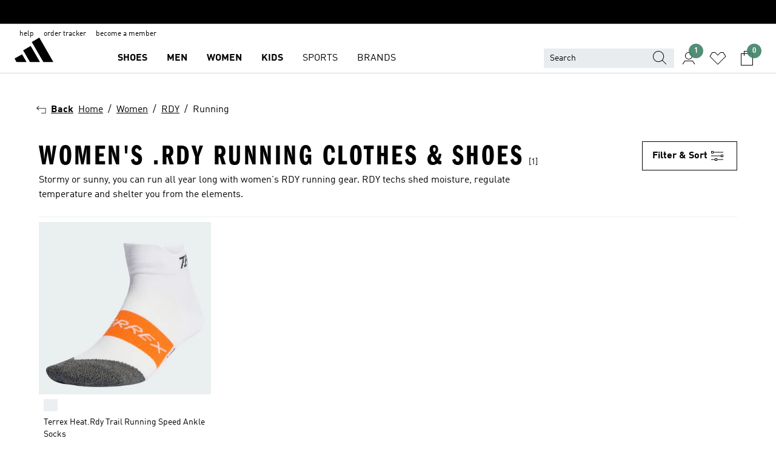

--- FILE ---
content_type: text/html; charset=utf-8
request_url: https://www.adidas.com.sg/women-rdy-running
body_size: 70625
content:
<!DOCTYPE html><html lang="en" class="theme-adidas"><head><meta charSet="utf-8"><title>Shop Women&#x27;s .RDY Running Clothes &amp; Shoes | adidas Singapore</title><meta name="description" content="Run in heat, cold, wind or rain with women&#x27;s .RDY running clothes and shoes at adidas. Browse in tees, tops, bras, jackets, shorts, tights, pants and shoes."><meta name="viewport" content="width=device-width, initial-scale=1"><link rel="icon" href="/static/glass/plp/plp-app/favicon.ico"><meta name="apple-itunes-app" data-auto-id="native-iOS-banner" content="app-id=1266591536, app-argument=/"><meta name="robots" content="index,follow"><meta property="og:title" content="Shop Women&#x27;s .RDY Running Clothes &amp; Shoes | adidas Singapore"><meta property="og:description" content="Run in heat, cold, wind or rain with women&#x27;s .RDY running clothes and shoes at adidas. Browse in tees, tops, bras, jackets, shorts, tights, pants and shoes."><meta property="og:site_name" content="adidas SG"><meta property="og:url" content="https://www.adidas.com.sg/women-rdy-running"><link rel="canonical" href="https://www.adidas.com.sg/women-rdy-running"><link rel="alternate" href="https://www.adidas.pe/rdy-running-mujer" hrefLang="es-PE"><link rel="alternate" href="https://www.adidas.mx/rdy-running-mujer" hrefLang="es-MX"><link rel="alternate" href="https://www.adidas.com/us/women-rdy-running" hrefLang="en-US"><link rel="alternate" href="https://www.adidas.com.vn/vi/nu-rdy-chay" hrefLang="vi-VN"><link rel="alternate" href="https://www.adidas.com.vn/en/women-rdy-running" hrefLang="en-VN"><link rel="alternate" href="https://www.adidas.com.my/en/women-rdy-running" hrefLang="en-MY"><link rel="alternate" href="https://www.adidas.com.ar/rdy-running-mujer" hrefLang="es-AR"><link rel="alternate" href="https://www.adidas.co/rdy-running-mujer" hrefLang="es-CO"><link rel="alternate" href="https://www.adidas.cl/rdy-running-mujer" hrefLang="es-CL"><meta name="next-head-count" content="21"><link rel="preconnect" href="//esm.glass.adidas.com"><link rel="preconnect" href="//microfrontends.glass.adidas.com"><link rel="stylesheet" href="https://esm.glass.adidas.com/@adl/collection@6.1.2/css"><link rel="stylesheet" href="https://esm.glass.adidas.com/@adl/collection@7.0.0-beta.71/style.css"><link rel="stylesheet" href="https://esm.glass.adidas.com/@adl/stripes-tokens-web-adidas@1.2.76/css/index.css"><link rel="stylesheet" href="https://esm.glass.adidas.com/@adl/grid@7.0.0-beta.16"><link rel="stylesheet" href="https://esm.glass.adidas.com/@adl/typography@1.1.0"><script type="module" id="external-dependencies">
         import React from 'https://esm.glass.adidas.com/v1/react@18.3.1';
         window.React = React;
      
         import ReactDOM from 'https://esm.glass.adidas.com/v1/react-dom@18.3.1';
         window.ReactDOM = ReactDOM;
      </script><script id="performance-load">
  window.addEventListener('load', function (e) { window.BOOMR_onload = (e && e.timeStamp) || new Date().getTime() }, false);

  window.BOOMR = window.BOOMR || {};
  window.BOOMR.snippetExecuted = true;
  if (window.performance && performance.mark) performance.mark('TTP');

  function SSR_PERFORMANCE_MEASUREMENT(e) {
    try {
        e.onload = undefined;
        if (
            e.complete &&
            window.performance &&
            typeof window.performance.getEntriesByName == 'function' &&
            window.performance.getEntriesByName(e.src)
        ) {
            window.ssrLoadedTimeStamp = window.performance.timing.navigationStart + window.performance.getEntriesByName(e.src)[0].responseEnd;
        } else {
            window.ssrLoadedTimeStamp = new Date().getTime();
            if (window.performance && performance.mark) performance.mark('SSR Visually Complete');
        }
    } catch (e) {}
  }

  var injectSsrPerformanceInstrument = document.querySelector('[data-inject_ssr_performance_instrument]');

  if (injectSsrPerformanceInstrument !== null) {
    if (injectSsrPerformanceInstrument.complete) {
      window.SSR_PERFORMANCE_MEASUREMENT(injectSsrPerformanceInstrument);
    } else {
        injectSsrPerformanceInstrument.addEventListener('load', window.SSR_PERFORMANCE_MEASUREMENT(injectSsrPerformanceInstrument));
    }
  } 

  
      (function(i,s,o,g,r,a,m){
      i['InstanaEumObject']=r;
      i[r]=i[r]||function(){(i[r].q=i[r].q||[]).push(arguments)},
      i[r].l=1*new Date();
      a=s.createElement(o),
      m=s.getElementsByTagName(o)[0];
      a.async=1;
      a.src=g;
      m.parentNode.insertBefore(a,m)
      })(window,document,'script','//eum.instana.io/eum.min.js','ineum');
      ineum('reportingUrl', 'https://eum-eu-west-1.instana.io');
      ineum('autoClearResourceTimings', false);
      ineum('ignoreErrorMessages',[
        /.*Failed to execute 'querySelector'.*/i,
        /.*ResizeObserver loop limit exceeded.*/i
      ]);
      ineum('meta', 'userAgent', window.navigator.userAgent);
      ineum('apiKey', 'BDBM8oS7QzGntzAncTouGg');
      ineum('page', 'PLP_ProductListPage');
  </script><link rel="preload" href="/static/glass/plp/plp-app/27cfc76f5ea323564f9e483531ea89cafc5c0b86/_next/static/css/9730ace16a74a44a.css" as="style"><link rel="stylesheet" href="/static/glass/plp/plp-app/27cfc76f5ea323564f9e483531ea89cafc5c0b86/_next/static/css/9730ace16a74a44a.css" data-n-g=""><link rel="preload" href="/static/glass/plp/plp-app/27cfc76f5ea323564f9e483531ea89cafc5c0b86/_next/static/css/8681075da7bbcb5f.css" as="style"><link rel="stylesheet" href="/static/glass/plp/plp-app/27cfc76f5ea323564f9e483531ea89cafc5c0b86/_next/static/css/8681075da7bbcb5f.css" data-n-p=""><link rel="preload" href="/static/glass/plp/plp-app/27cfc76f5ea323564f9e483531ea89cafc5c0b86/_next/static/css/4fe187dd38152cd5.css" as="style"><link rel="stylesheet" href="/static/glass/plp/plp-app/27cfc76f5ea323564f9e483531ea89cafc5c0b86/_next/static/css/4fe187dd38152cd5.css"><noscript data-n-css=""></noscript><script defer="" nomodule="" src="/static/glass/plp/plp-app/27cfc76f5ea323564f9e483531ea89cafc5c0b86/_next/static/chunks/polyfills-c67a75d1b6f99dc8.js"></script><script defer="" src="/static/glass/plp/plp-app/27cfc76f5ea323564f9e483531ea89cafc5c0b86/_next/static/chunks/586.06d7ded425b07385.js"></script><script src="/static/glass/plp/plp-app/27cfc76f5ea323564f9e483531ea89cafc5c0b86/_next/static/chunks/webpack-68bb4fdb4d6da9a6.js" defer=""></script><script src="/static/glass/plp/plp-app/27cfc76f5ea323564f9e483531ea89cafc5c0b86/_next/static/chunks/framework-2930527e9e7b48c3.js" defer=""></script><script src="/static/glass/plp/plp-app/27cfc76f5ea323564f9e483531ea89cafc5c0b86/_next/static/chunks/main-1dd0db79b3053154.js" defer=""></script><script src="/static/glass/plp/plp-app/27cfc76f5ea323564f9e483531ea89cafc5c0b86/_next/static/chunks/pages/_app-39c14ccaa3d2221e.js" defer=""></script><script src="/static/glass/plp/plp-app/27cfc76f5ea323564f9e483531ea89cafc5c0b86/_next/static/chunks/138-88b07167e16a1edd.js" defer=""></script><script src="/static/glass/plp/plp-app/27cfc76f5ea323564f9e483531ea89cafc5c0b86/_next/static/chunks/366-238a0b30376221cd.js" defer=""></script><script src="/static/glass/plp/plp-app/27cfc76f5ea323564f9e483531ea89cafc5c0b86/_next/static/chunks/743-9d965c30b680b6b1.js" defer=""></script><script src="/static/glass/plp/plp-app/27cfc76f5ea323564f9e483531ea89cafc5c0b86/_next/static/chunks/10-e2f98da77df5d9ed.js" defer=""></script><script src="/static/glass/plp/plp-app/27cfc76f5ea323564f9e483531ea89cafc5c0b86/_next/static/chunks/pages/%5Bpath%5D-2f0f362e3efb1587.js" defer=""></script><script src="/static/glass/plp/plp-app/27cfc76f5ea323564f9e483531ea89cafc5c0b86/_next/static/MkH_z-OCIpzyjor6SwRVW/_buildManifest.js" defer=""></script><script src="/static/glass/plp/plp-app/27cfc76f5ea323564f9e483531ea89cafc5c0b86/_next/static/MkH_z-OCIpzyjor6SwRVW/_ssgManifest.js" defer=""></script><link rel="stylesheet" data-name="side-panel-mf" href="https://microfrontends.glass.adidas.com/side-panel-mf/style.css"><link rel="stylesheet" data-name="header-mf" href="https://microfrontends.glass.adidas.com/header-mf/ae4ab083467cd2f9c141e4e145a98df80f5091a8/style.css"><link rel="stylesheet" data-name="footer-mf" href="https://microfrontends.glass.adidas.com/footer-mf/ae4ab083467cd2f9c141e4e145a98df80f5091a8/style.css">
<script>(window.BOOMR_mq=window.BOOMR_mq||[]).push(["addVar",{"rua.upush":"false","rua.cpush":"false","rua.upre":"false","rua.cpre":"false","rua.uprl":"false","rua.cprl":"false","rua.cprf":"false","rua.trans":"","rua.cook":"false","rua.ims":"false","rua.ufprl":"false","rua.cfprl":"false","rua.isuxp":"false","rua.texp":"norulematch","rua.ceh":"false","rua.ueh":"false","rua.ieh.st":"0"}]);</script>
                              <script>!function(a){var e="https://s.go-mpulse.net/boomerang/",t="addEventListener";if("False"=="True")a.BOOMR_config=a.BOOMR_config||{},a.BOOMR_config.PageParams=a.BOOMR_config.PageParams||{},a.BOOMR_config.PageParams.pci=!0,e="https://s2.go-mpulse.net/boomerang/";if(window.BOOMR_API_key="VS6YR-U7NVZ-5H8FH-JJDPK-U3R2E",function(){function n(e){a.BOOMR_onload=e&&e.timeStamp||(new Date).getTime()}if(!a.BOOMR||!a.BOOMR.version&&!a.BOOMR.snippetExecuted){a.BOOMR=a.BOOMR||{},a.BOOMR.snippetExecuted=!0;var i,_,o,r=document.createElement("iframe");if(a[t])a[t]("load",n,!1);else if(a.attachEvent)a.attachEvent("onload",n);r.src="javascript:void(0)",r.title="",r.role="presentation",(r.frameElement||r).style.cssText="width:0;height:0;border:0;display:none;",o=document.getElementsByTagName("script")[0],o.parentNode.insertBefore(r,o);try{_=r.contentWindow.document}catch(O){i=document.domain,r.src="javascript:var d=document.open();d.domain='"+i+"';void(0);",_=r.contentWindow.document}_.open()._l=function(){var a=this.createElement("script");if(i)this.domain=i;a.id="boomr-if-as",a.src=e+"VS6YR-U7NVZ-5H8FH-JJDPK-U3R2E",BOOMR_lstart=(new Date).getTime(),this.body.appendChild(a)},_.write("<bo"+'dy onload="document._l();">'),_.close()}}(),"".length>0)if(a&&"performance"in a&&a.performance&&"function"==typeof a.performance.setResourceTimingBufferSize)a.performance.setResourceTimingBufferSize();!function(){if(BOOMR=a.BOOMR||{},BOOMR.plugins=BOOMR.plugins||{},!BOOMR.plugins.AK){var e=""=="true"?1:0,t="",n="amjrxvyccue5c2m44zjq-f-1077008b9-clientnsv4-s.akamaihd.net",i="false"=="true"?2:1,_={"ak.v":"39","ak.cp":"900032","ak.ai":parseInt("238272",10),"ak.ol":"0","ak.cr":9,"ak.ipv":4,"ak.proto":"h2","ak.rid":"c1d38614","ak.r":51645,"ak.a2":e,"ak.m":"dsca","ak.n":"essl","ak.bpcip":"3.19.27.0","ak.cport":52654,"ak.gh":"2.17.209.210","ak.quicv":"","ak.tlsv":"tls1.3","ak.0rtt":"","ak.0rtt.ed":"","ak.csrc":"-","ak.acc":"","ak.t":"1771890259","ak.ak":"hOBiQwZUYzCg5VSAfCLimQ==tT0D76kmDcGQIVDhUUEOWKoAXEFD4eFjR3ZMT8At5kYLH0ONaK2FAHc6AliwsU1uXXNtx0uRSi7twRA+RACi/vSn/RokeV+hRQx4Nqs3q07Kj0VxV9RCmaGrW5GwtYJRiHd3zbmGPJE63yg0D7oDWC3GLfWDkzdnMv/4JkqJoRtOH05lqdmXliuHCFNqvn/K2nfvGCk2UIKXaMvHi0tYwJN8WeHnQdubBOCQBoIBLHNGnvvJwg5+sUxuz5oxYj+37nulp4StvbYETYzzgjXCsqt+6vGuIM/oK5wmqZZDZ9Pw/feha1qDocDi7mx4x6u46y27HjDnIN1Ki7PPUyDu8TFxW5DjS0atVlL6Zw49IzORv2zWhC/VEJmg78t6PjP74UUcVeVOgrusdQmMMnW1ukhyxTOlk3pDRaZ6prTVFOA=","ak.pv":"3657","ak.dpoabenc":"","ak.tf":i};if(""!==t)_["ak.ruds"]=t;var o={i:!1,av:function(e){var t="http.initiator";if(e&&(!e[t]||"spa_hard"===e[t]))_["ak.feo"]=void 0!==a.aFeoApplied?1:0,BOOMR.addVar(_)},rv:function(){var a=["ak.bpcip","ak.cport","ak.cr","ak.csrc","ak.gh","ak.ipv","ak.m","ak.n","ak.ol","ak.proto","ak.quicv","ak.tlsv","ak.0rtt","ak.0rtt.ed","ak.r","ak.acc","ak.t","ak.tf"];BOOMR.removeVar(a)}};BOOMR.plugins.AK={akVars:_,akDNSPreFetchDomain:n,init:function(){if(!o.i){var a=BOOMR.subscribe;a("before_beacon",o.av,null,null),a("onbeacon",o.rv,null,null),o.i=!0}return this},is_complete:function(){return!0}}}}()}(window);</script></head><body><div id="__next"><script id="__SOLE_HOST_INFO__">
        window.__SOLE_HOST_INFO__ = {"appId":"@plp/app","originalHost":"www.adidas.com.sg","pageType":"ProductListingPage","context":{"brand":"adidas","locale":"en_SG","env":"production"},"initialised":true};
      </script><script id="__ECOM_BAG__">
        window.__ECOM_BAG__ = undefined;
      </script><script id="__ECOM_WISHLIST__">
        window.__ECOM_WISHLIST__ = undefined;
      </script><div id="gl-theme-icons" style="width:0;height:0;position:absolute;overflow:hidden"><svg xmlns="http://www.w3.org/2000/svg" width="24" height="2350"><symbol fill="none" id="adiclub-logo" viewBox="0 0 24 24"><title>adiclub-logo</title><path d="M3.348 10.787a2.087 2.087 0 0 0-1.22-.375 2.096 2.096 0 0 0-1.505.633A2.165 2.165 0 0 0 0 12.575c0 1.192.963 2.177 2.128 2.177.435.003.86-.127 1.22-.375v.278h1.004v-4.201H3.348v.333Zm-1.192 2.98a1.17 1.17 0 0 1-.834-.35 1.21 1.21 0 0 1 0-1.697 1.17 1.17 0 0 1 .834-.351c.314.003.615.13.838.356.222.225.35.53.354.85a1.2 1.2 0 0 1-1.192 1.192Zm5.897-2.98a2.046 2.046 0 0 0-1.207-.375 2.104 2.104 0 0 0-1.562.606 2.204 2.204 0 0 0 0 3.13 2.104 2.104 0 0 0 1.563.605 2.153 2.153 0 0 0 1.206-.375v.277h1.015V9.026H8.053v1.761Zm-1.177 2.98c-.651 0-1.193-.54-1.193-1.192a1.23 1.23 0 0 1 .355-.85c.223-.226.523-.354.838-.357.637 0 1.18.554 1.18 1.206a1.22 1.22 0 0 1-.351.841 1.18 1.18 0 0 1-.83.352Zm2.698-3.313h1.018v4.2h-1.02l.002-4.2Zm1.017-.388H9.57v-1.04h1.017l.003 1.04Zm3.38 3.403.07.045c-.179.395-.417.695-.713.9-.282.202-.62.31-.965.31a1.494 1.494 0 0 1-.726-.168 1.151 1.151 0 0 1-.48-.491 1.644 1.644 0 0 1-.172-.774 3.313 3.313 0 0 1 .183-1.113c.115-.332.287-.64.51-.91a2.5 2.5 0 0 1 .747-.62 1.88 1.88 0 0 1 .9-.226 1.485 1.485 0 0 1 1.175.53l-.644.58h-.026c-.075-.277-.171-.482-.287-.616a.553.553 0 0 0-.426-.199.692.692 0 0 0-.453.186c-.16.143-.292.314-.391.505a3.309 3.309 0 0 0-.382 1.557c0 .347.078.623.235.827a.75.75 0 0 0 .617.305c.225.003.447-.049.648-.15.22-.122.417-.283.579-.477h.002Zm1.316.08a2.354 2.354 0 0 0-.022.442c.008.101.059.15.152.15a.21.21 0 0 0 .095-.026.316.316 0 0 0 .088-.062l.052.036c-.07.178-.177.34-.313.473a.67.67 0 0 1-.478.182c-.197 0-.34-.073-.427-.217-.087-.144-.104-.39-.052-.739l.59-3.824-.165-.583.009-.053L15.946 9l.044.026-.704 4.523Zm4.164 0a2.345 2.345 0 0 0-.022.442c.009.101.06.15.152.15a.211.211 0 0 0 .096-.026.332.332 0 0 0 .087-.062l.052.036a1.37 1.37 0 0 1-.312.473.67.67 0 0 1-.479.182c-.197 0-.34-.073-.426-.217-.087-.144-.104-.39-.052-.739l.048-.312a3.727 3.727 0 0 1-.357.462c-.204.23-.44.428-.7.589a1.454 1.454 0 0 1-.765.233c-.226 0-.4-.074-.52-.22a1.145 1.145 0 0 1-.236-.576 2.519 2.519 0 0 1 .01-.752l.286-1.857-.165-.583.008-.053 1.131-.327.044.027-.417 2.697c-.052.343-.042.589.03.74a.36.36 0 0 0 .335.224.958.958 0 0 0 .461-.141 2.99 2.99 0 0 0 .51-.367c.14-.124.273-.258.395-.4l.279-1.816-.166-.583.01-.053 1.13-.327.044.027-.491 3.13Zm4.427-2.53a1.103 1.103 0 0 0-.339-.46.8.8 0 0 0-.504-.168 1.521 1.521 0 0 0-.709.195c-.262.14-.5.323-.705.54-.103.106-.2.22-.288.34l.378-2.437L21.67 9l-1.134.327-.009.053.165.583-.729 4.734.035.027.808-.3c.059.043.12.082.184.118.214.121.481.181.8.181.303.002.6-.079.861-.234.277-.165.517-.386.705-.65.21-.292.37-.618.474-.964.115-.38.172-.776.17-1.174a1.757 1.757 0 0 0-.122-.68v-.002Zm-.913 1.928c-.064.26-.159.511-.283.747a1.86 1.86 0 0 1-.4.527.677.677 0 0 1-.488.195.67.67 0 0 1-.478-.218 1.58 1.58 0 0 1-.324-.546l.283-1.823a3.46 3.46 0 0 1 .563-.484c.27-.182.5-.274.692-.274a.428.428 0 0 1 .409.248c.086.165.13.422.13.77 0 .29-.034.577-.104.858" fill="currentColor"></path></symbol><symbol id="alert-error" viewBox="0 0 19 19"><title>alert-error</title><g fill="none" stroke="currentColor" stroke-miterlimit="10"><circle cx="9.5" cy="9.5" r="6"></circle><path d="m11.5 7.5-2 2 2 2m-4-4 2 2-2 2" stroke-linecap="square"></path></g></symbol><symbol id="alert-info" viewBox="0 0 19 19"><title>alert-info</title><circle cx="9.5" cy="9.5" r="6" fill="none" stroke="currentColor" stroke-linecap="square" stroke-miterlimit="10"></circle><circle fill="currentColor" cx="9.5" cy="6.5" r="0.65"></circle><path d="M9.5 8.5v4" fill="none" stroke="currentColor" stroke-linecap="square" stroke-miterlimit="10"></path></symbol><symbol id="alert-success" viewBox="0 0 19 19"><title>alert-success</title><g fill="none" stroke="currentColor" stroke-linecap="square" stroke-miterlimit="10"><path d="m6.5 9.93 1.71 1.71 4.29-4.28"></path><circle cx="9.5" cy="9.5" r="6"></circle></g></symbol><symbol id="alert-warning" viewBox="0 0 19 19"><title>alert-warning</title><path fill="none" stroke="currentColor" stroke-miterlimit="10" d="m9.5 3.5-7 12h14l-7-12z"></path><circle fill="currentColor" cx="9.5" cy="13.53" r="0.65"></circle><path stroke-linecap="square" fill="none" stroke="currentColor" stroke-miterlimit="10" d="M9.5 11.53v-4"></path></symbol><symbol id="broken-image" viewBox="0 0 17 19"><title>broken-image</title><g fill="none" stroke="currentColor" stroke-miterlimit="10"><circle cx="12.5" cy="8.5" r="2"></circle><path d="m.5 14.5 4-7 3.75 7"></path><path stroke-linecap="square" d="M.5 4.5h16v10H.5zm15-2-14 14"></path><path d="m7.5 14.4 2-2.9 2 3"></path></g></symbol><symbol id="checkmark" viewBox="0 0 19 19"><title>checkmark</title><path fill="none" stroke="currentColor" stroke-linecap="square" stroke-miterlimit="10" d="m2.5 10.5 4 4 10-10"></path></symbol><symbol id="contact-email" viewBox="0 0 15 19"><title>contact-email</title><g fill="none" stroke="currentColor" stroke-miterlimit="10"><path stroke-linecap="square" d="M.5 5.5h14v8H.5z"></path><path d="m10.5 9.5 4 4m-14-8 7 6 7-6m-10 4-4 4"></path></g></symbol><symbol id="contact-phone" viewBox="0 0 9 19"><title>contact-phone</title><g fill="none" stroke="currentColor" stroke-miterlimit="10"><path d="M.5 2.5h8v14h-8zm0 11h8m-8-9h8"></path><circle cx="4.5" cy="14.5" r="1"></circle></g></symbol><symbol id="customization" viewBox="0 0 19 19"><title>customization</title><path d="M12.504.717 2.424 12.219l1.785 1.566L14.291 2.281ZM1.65 13.109l-.462 2.329 2.244-.76Z" fill="currentColor"></path><path d="m8.598 10.592-4.56 5.214a8.313 8.313 0 0 0 5.046 2.16z" fill="#3175de"></path><path d="m17.943 9.132-7.339.487 5.712 5.011a8.313 8.313 0 0 0 1.627-5.463z" fill="#f9b900"></path><path d="m9.785 10.486.499 7.469a8.313 8.313 0 0 0 5.26-2.375z" fill="#00ac37"></path><path d="M17.813 7.956a8.313 8.313 0 0 0-2.791-4.655l-4.536 5.13z" fill="#ea2c35"></path></symbol><symbol id="forbidden" viewBox="0 0 13 19"><title>forbidden</title><g fill="none" stroke="currentColor" stroke-miterlimit="10"><circle cx="6.5" cy="9.5" r="6"></circle><path stroke-linecap="square" d="m2.5 5.5 8 8"></path></g></symbol><symbol id="locked" viewBox="0 0 19 19"><title>locked</title><g fill="none" stroke="currentColor" stroke-miterlimit="10"><path d="M13.5 7.5v-1a4 4 0 0 0-8 0v1m-2 0h12v8h-12z"></path><circle cx="9.5" cy="10.68" r="1.18"></circle><path stroke-linecap="square" d="M9.5 13.5v-1.64"></path></g></symbol><symbol id="logo" viewBox="0 0 24 24"><title>logo</title><path d="M15.72 13.61h4.67l-6-10.47-3.5 2 4.87 8.45zm-5.17 1v-1h3.68l-3.92-6.79-3.51 2 2.75 4.78v1zm-7.83-2.19.67 1.19h4.67l-1.85-3.2-3.49 2zm11.51 1.19v1.69a2 2 0 0 0-1.23-.37 2.08 2.08 0 0 0 0 4.16 2.12 2.12 0 0 0 1.19-.37V19h1v-5.39zm-6.17 0v1.69a2 2 0 0 0-1.19-.37 2.08 2.08 0 0 0 0 4.16 2.1 2.1 0 0 0 1.19-.37V19h1v-5.39zm12.22 4.08c0 .81.72 1.39 1.88 1.39.94 0 1.72-.41 1.72-1.32 0-.63-.35-1-1.17-1.15l-.64-.13c-.41-.08-.69-.16-.69-.4s.27-.39.62-.39.71.25.72.55h1c-.05-.78-.68-1.31-1.7-1.31s-1.67.57-1.67 1.32c0 .92.74 1.06 1.38 1.18l.53.1c.38.07.54.18.54.4s-.19.39-.64.39c-.65 0-.86-.34-.87-.63zM18.91 19h1v-4h-1v.32a2 2 0 0 0-1.19-.37 2.08 2.08 0 0 0 0 4.16 2.12 2.12 0 0 0 1.19-.37V19zM3.39 19h1v-4h-1v.32a2 2 0 0 0-1.19-.37 2.08 2.08 0 1 0 0 4.16 2.12 2.12 0 0 0 1.19-.37V19zm7.16 0v-4h-1v4zm-9.46-2a1.15 1.15 0 1 1 1.15 1.15A1.15 1.15 0 0 1 1.09 17zm4.68 0a1.15 1.15 0 1 1 1.15 1.15A1.14 1.14 0 0 1 5.77 17zm10.84 0a1.15 1.15 0 1 1 1.15 1.15A1.15 1.15 0 0 1 16.61 17zm-4.67 0a1.15 1.15 0 1 1 1.15 1.15A1.14 1.14 0 0 1 11.94 17z" fill="currentColor"></path></symbol><symbol id="personalisation-flag" viewBox="0 0 15 19"><title>personalisation-flag</title><g fill="none" stroke="currentColor" stroke-miterlimit="10"><path d="M14.5 13.5H.5v-10h14z"></path><path stroke-linecap="square" d="M7.5 5.5v6m3-3h-6m-4-6v15"></path></g></symbol><symbol id="personalization" viewBox="0 0 19 19"><title>personalization</title><path d="m1.188 15.438.475-2.375 1.78 1.544zM12.23.95 2.376 12.231l1.782 1.544 9.856-11.162z" fill="currentColor"></path><path d="M12.943 6.176 9.5 15.437h1.9l.594-1.662h3.324l.594 1.662h1.9l-3.442-9.26h-1.426zm.713 2.73 1.187 3.324h-2.375l1.188-3.324zm-12.47 7.72v1.187h16.626v-1.188H1.187z" fill="#0286cd"></path></symbol><symbol id="rating-active" viewBox="0 0 19 19"><title>rating-active</title><path d="m9.5 14.26 5.86 4.26-2.23-6.91L19 7.35h-7.25L9.5.48 7.25 7.35H0l5.87 4.26-2.24 6.91z" fill="currentColor"></path></symbol><symbol id="rating-inactive" viewBox="0 0 19 19"><title>rating-inactive</title><path d="M15.01 8.644h-4.204L9.5 4.651 8.195 8.644H3.99l3.407 2.475-1.304 4.007L9.5 12.652l3.397 2.474-1.294-4.008zM19 7.348l-5.874 4.266 2.23 6.906L9.5 14.254 3.626 18.52l2.248-6.906L0 7.348h7.255L9.5.48l2.246 6.868z" fill="currentColor"></path></symbol><symbol id="size-guide" viewBox="0 0 19 19"><title>size-guide</title><g fill="none" stroke="currentColor" stroke-miterlimit="10"><path d="M.5 6.5h18v6H.5z"></path><path stroke-linecap="square" d="M3.5 12.5v-3m3 3v-2m3 2v-3m6 3v-3m-3 3v-2"></path></g></symbol><symbol id="tooltip" viewBox="0 0 14 24"><title>tooltip</title><path fill="currentColor" d="M.49 7.22A6.14 6.14 0 0 1 7 1.76a5.88 5.88 0 0 1 6.25 6c0 3.62-2.6 5.61-5.58 6.07V17H5.1v-5.13c3 0 5.67-.91 5.67-4.06A3.58 3.58 0 0 0 6.94 4.1 3.68 3.68 0 0 0 3 7.22zM5.1 22v-2.68h2.54V22z"></path></symbol><symbol id="usp-checkmark" viewBox="0 0 17 19"><title>usp-checkmark</title><path fill="none" stroke="currentColor" stroke-linecap="square" stroke-miterlimit="10" d="m1.5 10.5 4 4 10-10"></path></symbol><symbol id="usp-delivery-cash" viewBox="0 0 24 24"><title>usp-delivery-cash</title><g fill="none" fill-rule="evenodd"><path d="m15.235 4.5-1.312 3h-3.846l-1.312-3h6.47Z" stroke="currentColor"></path><path d="M12.002 18.5c2.279 0 4.575-.565 5.861-1.76.364-.34.57-.763.623-1.269.059-.567-.067-1.227-.356-1.98-.617-1.609-1.967-3.602-4.034-5.991h-4.2c-2.06 2.395-3.407 4.392-4.024 6-.29.754-.416 1.413-.359 1.98.051.503.255.924.615 1.26 1.281 1.19 3.586 1.76 5.874 1.76Z" stroke="currentColor"></path><path d="M12 15.57v-.68a2 2 0 0 1-1-.299l.16-.46c.295.199.644.303 1 .299a.71.71 0 0 0 .795-.613.548.548 0 0 0 .005-.057c0-.37-.26-.6-.76-.81-.7-.27-1.12-.58-1.12-1.17a1.12 1.12 0 0 1 1-1.1V10h.42v.66c.312.002.617.081.89.23l-.17.45a1.688 1.688 0 0 0-.86-.23c-.52 0-.72.31-.72.59 0 .28.25.53.84.77s1 .64 1 1.24a1.18 1.18 0 0 1-1.07 1.16v.7H12Z" fill="currentColor"></path><path d="M12 15.57v-.68a2 2 0 0 1-1-.299l.16-.46c.295.199.644.303 1 .299a.71.71 0 0 0 .795-.613.548.548 0 0 0 .005-.057c0-.37-.26-.6-.76-.81-.7-.27-1.12-.58-1.12-1.17a1.12 1.12 0 0 1 1-1.1V10h.42v.66c.312.002.617.081.89.23l-.17.45a1.688 1.688 0 0 0-.86-.23c-.52 0-.72.31-.72.59 0 .28.25.53.84.77s1 .64 1 1.24a1.18 1.18 0 0 1-1.07 1.16v.7H12Z" stroke="currentColor" stroke-width="0.37"></path></g></symbol><symbol fill="none" id="usp-delivery-delay" viewBox="0 0 24 24"><title>usp-delivery-delay</title><path fill-rule="evenodd" clip-rule="evenodd" d="M13.143 12.937a1.241 1.241 0 0 1-1.077.797c-.631 0-1.143-.51-1.143-1.14v-.045c.014-.487.326-.916.787-1.077V8.07h.753v3.382c.326.141.58.41.701.743h1.797v.743h-1.818Z" fill="currentColor"></path><path d="M12 19a7 7 0 1 0 0-14 7 7 0 0 0 0 14Z" stroke="currentColor"></path></symbol><symbol id="usp-delivery-evening" viewBox="0 0 24 24"><title>usp-delivery-evening</title><path d="M11.544 8.404a5.3 5.3 0 0 0-2.31 7.05 5.15 5.15 0 0 0 6.94 2.4 4.832 4.832 0 0 0 1.84-1.511 4.64 4.64 0 0 1-5.7-2.49 4.905 4.905 0 0 1-.52-2 5.15 5.15 0 0 1 2-4 6.194 6.194 0 0 0-2.25.55Zm7.47 4.7-3-3m3 0-3 3m-7.66-4.75-3-3m3 0-3 3" fill="none" fill-rule="evenodd" stroke="currentColor" stroke-width="1.001"></path></symbol><symbol fill="none" id="usp-delivery-same-day" viewBox="0 0 24 24"><title>usp-delivery-same-day</title><path d="M5 14.469h2m-3-2h3m0-2H3" stroke="currentColor" stroke-linecap="square"></path><path d="M8.568 17c.374.365.788.688 1.236.962 3.302 2.025 7.626.996 9.656-2.296a6.987 6.987 0 0 0-2.305-9.628A7.03 7.03 0 0 0 7.72 8" stroke="currentColor"></path><path fill-rule="evenodd" clip-rule="evenodd" d="M14.72 12.868a1.24 1.24 0 0 1-1.077.797 1.14 1.14 0 0 1-1.143-1.14v-.045c.014-.488.326-.917.787-1.077V8h.753v3.382c.326.14.58.409.701.743h1.797v.743H14.72Z" fill="currentColor"></path></symbol><symbol id="usp-delivery-store" viewBox="0 0 24 24"><title>usp-delivery-store</title><g stroke="currentColor" fill="none" fill-rule="evenodd"><path stroke-width="1.042" d="M5.576 6.419h12.498l.792 4.042v1.558H4.773v-1.56zm.626 11.984v-6.384m11.302 6.012V12.02"></path><path stroke-width="1.001" stroke-linecap="square" d="M3.896 18.46h16.333"></path><path stroke-width="1.042" d="M10.402 12.02v6.337M3 18.46h17.733"></path><path stroke-width="0.754" d="m16.029 15.911-.868.98m.868-2.585-2.417 2.706"></path></g></symbol><symbol id="usp-delivery" viewBox="0 0 19 19"><title>usp-delivery</title><g fill="none" stroke="currentColor" stroke-miterlimit="10"><path d="M13.42 13.5H9.5"></path><path stroke-linecap="square" d="M4.5 5.5h10l4 3v5h-2m-10 0h-2m0-6h-4"></path><circle cx="8" cy="13" r="1.5"></circle><circle cx="15" cy="13" r="1.5"></circle><path stroke-linecap="square" d="M1.5 9.5h3m-2 2h2"></path></g></symbol><symbol id="usp-exchange" viewBox="0 0 24 24"><title>usp-exchange</title><g stroke="currentColor" stroke-width="1.145" fill="none" fill-rule="evenodd"><path d="m12.982 12.184 2.671 3.07-2.671 3.08m-8.41-3.079h10.76M9.623 5.374l-2.66 3.08 2.66 3.07"></path><path stroke-linecap="round" d="M7.273 8.454h12.01v6.8m-1.481.001h1.48M4.572 7.444v7.811m1.48 0h-1.48"></path></g></symbol><symbol id="usp-free-returns" viewBox="0 0 19 19"><title>usp-free-returns</title><g fill="none" stroke="currentColor" stroke-miterlimit="10"><path stroke-linecap="square" d="M16.5 11.5h-2m3-2h-3m0-4H.5v8h14"></path><path d="M.5 7.5h11m-8 0 4 6m-2-6 4 6m-2-6 4 6"></path><path stroke-linecap="square" d="M14.5 7.5h4"></path></g></symbol><symbol id="usp-gift-card" viewBox="0 0 24 24"><title>usp-gift-card</title><path d="M4.5 17.5h15v-10h-15zm1-8h13m-7 3h5m-5 2h4" fill="none" fill-rule="evenodd" stroke-linecap="square" stroke="currentColor"></path></symbol><symbol id="usp-klarna" viewBox="0 0 24 24"><title>usp-klarna</title><g fill="none" fill-rule="evenodd"><path d="M9.327 1.182H6.718a6.67 6.67 0 0 1-2.69 5.39l-1.037.774L7 12.8h3.282L6.6 7.773a9.243 9.243 0 0 0 2.727-6.591M0 12.79h2.673V1.183H0zm12.136-2.854a1.5 1.5 0 1 0 .01 0h-.01Z" fill="currentColor" transform="translate(6 5)"></path><path d="M11.227 2.28a.587.587 0 0 0 .591-.59.588.588 0 0 0-.59-.59.588.588 0 0 0-.592.59c0 .328.263.59.591.59Zm0-1.071c.263 0 .482.218.482.481a.486.486 0 0 1-.482.482.486.486 0 0 1-.481-.482c0-.263.219-.481.481-.481Zm-.087.547h.11l.109.24h.11l-.11-.24c.065-.022.11-.088.11-.175 0-.11-.089-.197-.22-.197h-.219v.612h.11v-.24Zm0-.285h.11c.065 0 .109.044.109.088 0 .065-.022.087-.11.087h-.11v-.175Z" fill="#000" transform="translate(6 5)"></path></g></symbol><symbol id="usp-sale" viewBox="0 0 24 24"><title>usp-sale</title><g fill="none" fill-rule="evenodd"><path d="m14.657 5.65 2.14 1.987L18.5 6.482V18.5h-13V6.482l1.702 1.155L9.343 5.65 12 7.623l2.657-1.974Z" stroke="currentColor"></path><path d="M6.13 3.54a1.761 1.761 0 1 0 0 3.522 1.761 1.761 0 0 0 0-3.523Zm0 1a.76.76 0 1 1 0 1.52.76.76 0 0 1 0-1.52ZM1.76 0a1.76 1.76 0 1 0 0 3.52 1.76 1.76 0 0 0 0-3.52Zm0 1.001a.76.76 0 1 1 0 1.519.76.76 0 0 1 0-1.519ZM6.37.084l.76.652-5.36 6.25-.76-.652z" transform="translate(8 9)" fill="currentColor" fill-rule="nonzero"></path></g></symbol><symbol id="arrow-back" viewBox="0 0 16 24"><title>arrow-back</title><g fill="none" stroke="currentColor" stroke-miterlimit="10" stroke-width="2"><path d="M15 18v-6H2"></path><path d="m6.5 7-5 5 5 5"></path></g></symbol><symbol id="arrow-down" viewBox="0 0 16 24"><title>arrow-down</title><path fill="none" stroke="currentColor" stroke-miterlimit="10" stroke-width="2" d="M1.5 9 8 15.5 14.5 9"></path></symbol><symbol id="arrow-left-long" viewBox="0 0 24 24"><title>arrow-left-long</title><path fill="none" stroke="currentColor" stroke-miterlimit="10" stroke-width="2" d="m6.4 17-5-5 5-5M2 12h22"></path></symbol><symbol id="arrow-left" viewBox="0 0 10 24"><title>arrow-left</title><path fill="none" stroke="currentColor" stroke-miterlimit="10" stroke-width="2" d="M8 5.5 1.5 12 8 18.5"></path></symbol><symbol id="arrow-right-long" viewBox="0 0 24 24"><title>arrow-right-long</title><path d="m17.59 7 5 5-5 5M0 12h22" fill="none" stroke="currentColor" stroke-miterlimit="10" stroke-width="2"></path></symbol><symbol id="arrow-right" viewBox="0 0 10 24"><title>arrow-right</title><path fill="none" stroke="currentColor" stroke-miterlimit="10" stroke-width="2" d="M2 5.5 8.5 12 2 18.5"></path></symbol><symbol id="arrow-up" viewBox="0 0 16 24"><title>arrow-up</title><path fill="none" stroke="currentColor" stroke-miterlimit="10" stroke-width="2" d="M1.5 14.5 8 8l6.5 6.5"></path></symbol><symbol id="bag-active" viewBox="0 0 16 24"><title>bag-active</title><g stroke="currentColor" stroke-miterlimit="10" stroke-width="2"><path fill="currentColor" d="M1 7h14v14H1z"></path><path fill="none" d="M11 10V3H5v7"></path></g></symbol><symbol id="bag-inactive" viewBox="0 0 16 24"><title>bag-inactive</title><g fill="none" stroke="currentColor" stroke-miterlimit="10" stroke-width="2"><path d="M1 7h14v14H1z"></path><path d="M11 10V3H5v7"></path></g></symbol><symbol id="calendar-active" viewBox="0 0 20 24"><title>calendar-active</title><g stroke="currentColor" stroke-miterlimit="10"><path fill="currentColor" stroke-width="2.011" d="M1 10h18v11H1z"></path><path fill="none" stroke-width="2" d="M1 4h18v6H1zm14-3v6M5 7V1"></path></g></symbol><symbol id="calendar-inactive" viewBox="0 0 20 24"><title>calendar-inactive</title><g fill="none" stroke="currentColor" stroke-miterlimit="10"><path stroke-width="2.011" d="M1 10h18v11H1z"></path><path stroke-width="2" d="M1 4h18v6H1zm14-3v6M5 7V1"></path></g></symbol><symbol id="chat" viewBox="0 0 22 24"><title>chat</title><path d="M21 19V3H1v16h5v3l4-3h11zM4 7h14M4 11h14M4 15h14" fill="none" stroke="currentColor" stroke-miterlimit="10" stroke-width="2"></path></symbol><symbol id="checkbox-checkmark" viewBox="0 0 16 24"><title>checkbox-checkmark</title><path fill="none" stroke="currentColor" stroke-miterlimit="10" stroke-width="2" d="m1 13 4 4L15 7"></path></symbol><symbol id="checkmark-full" viewBox="0 0 24 24"><title>checkmark-full</title><g fill="none" fill-rule="evenodd"><circle fill="currentColor" cx="12" cy="12" r="12"></circle><path fill="#fff" d="m9 15.586 9.293-9.293 1.414 1.414L9 18.414l-4.707-4.707 1.414-1.414z"></path></g></symbol><symbol id="clipboard" viewBox="0 0 24 24"><title>clipboard</title><g fill="none" fill-rule="evenodd"><path d="M0 24h24V0H0z"></path><path d="M18 2v3.994h3.994v16h-16V18H2V2h16Zm1.984 6.004H8.004v11.98h11.98V8.004ZM16 4H4v12h1.994V5.995L16 5.994V4Z" fill="currentColor" fill-rule="nonzero"></path></g></symbol><symbol id="close" viewBox="0 0 18 24"><title>close</title><path d="m17 4-8 8 8 8M1 4l8 8-8 8" fill="none" stroke="currentColor" stroke-miterlimit="10" stroke-width="2"></path></symbol><symbol id="cross-small" viewBox="0 0 14 24"><title>cross-small</title><path d="m13 6-6 6 6 6M1 6l6 6-6 6" fill="none" stroke="currentColor" stroke-miterlimit="10" stroke-width="2"></path></symbol><symbol id="download" viewBox="0 0 24 24"><title>download</title><g fill="currentColor" fill-rule="evenodd"><path d="M3 21v-8h2v6h14v-6h2v8H3z"></path><path d="m12 16-5.707-5.707 1.414-1.414L11 12.17V2.586h2v9.585l3.293-3.292 1.414 1.414L12 16z"></path></g></symbol><symbol id="dropdown" viewBox="0 0 16 24"><title>dropdown</title><path fill="none" stroke="currentColor" stroke-miterlimit="10" stroke-width="2" d="M1.5 9 8 15.5 14.5 9"></path></symbol><symbol id="edit" viewBox="0 0 22 24"><title>edit</title><path d="M7 20 20 7l-4.02-4L3 16l-1 5 5-1zm-3-4 3 3m7-13 3 3" fill="none" stroke="currentColor" stroke-miterlimit="10" stroke-width="2"></path></symbol><symbol fill="none" id="external-link" viewBox="0 0 24 24"><title>external-link</title><path fill-rule="evenodd" clip-rule="evenodd" d="M19.586 3H15V1h8v8h-2V4.414l-7.293 7.293-1.414-1.414L19.586 3Z" fill="currentColor"></path><path fill-rule="evenodd" clip-rule="evenodd" d="M1 3h12v2H3v16h16V11h2v12H1V3Z" fill="currentColor"></path></symbol><symbol fill="none" id="filter" viewBox="0 0 27 30"><path fill-rule="evenodd" stroke="currentColor" clip-rule="evenodd" d="M6 12V8H10V9.5L26 9.5V10.5L10 10.5V12H6ZM7 9H9V11H7V9Z" fill="currentColor"></path><path fill-rule="evenodd" stroke="currentColor" clip-rule="evenodd" d="M26 22.5L16 22.5V24H12V22.5L6 22.5V21.5L12 21.5V20H16V21.5L26 21.5V22.5ZM15 21H13V23H15V21Z" fill="currentColor"></path><path fill-rule="evenodd" stroke="currentColor" clip-rule="evenodd" d="M22 16.5L6 16.5V15.5L22 15.5V14H26V18H22V16.5ZM23 15H25V17H23V15Z" fill="currentColor"></path></symbol><symbol fill="none" id="fullscreen" viewBox="0 0 24 24"><title>fullscreen</title><path fill-rule="evenodd" clip-rule="evenodd" d="M21 2h-7v2h4.586l-5.293 5.293 1.414 1.414L20 5.414V10h2V2h-1ZM4 14v4.586l5.293-5.293 1.414 1.414L5.414 20H10v2H2v-8h2Z" fill="currentColor"></path></symbol><symbol id="hamburger" viewBox="0 0 24 24"><title>hamburger</title><path d="M0 6h24M0 12h24M0 18h24" fill="none" stroke="currentColor" stroke-miterlimit="10" stroke-width="2"></path></symbol><symbol fill="none" id="hd-filled" viewBox="0 0 24 24"><title>hd-filled</title><path fill-rule="evenodd" clip-rule="evenodd" d="M24 2H0v20h24V2ZM9.06 12.815V17h1.851V7H9.06v4.087H5.85V7H4v10h1.85v-4.185h3.21Zm10.927.323a44.552 44.552 0 0 0 0-2.262 9.502 9.502 0 0 0-.067-.94 3.367 3.367 0 0 0-.186-.787 2.87 2.87 0 0 0-.333-.688c-.338-.506-.737-.876-1.199-1.11C17.741 7.117 17.186 7 16.538 7h-3.422v10h3.422c.648 0 1.203-.117 1.664-.351.462-.234.861-.604 1.199-1.11.142-.215.253-.44.333-.674a3.61 3.61 0 0 0 .186-.786c.036-.29.058-.604.067-.941Zm-1.851-2.15c.009.282.013.619.013 1.012s-.004.735-.013 1.025c-.01.281-.027.525-.053.73a2.313 2.313 0 0 1-.12.506c-.045.14-.111.267-.2.38-.31.411-.772.617-1.385.617h-1.411V8.742h1.411c.613 0 1.074.206 1.385.618.089.112.155.238.2.379.053.14.093.313.12.52.026.196.044.44.053.73Z" fill="currentColor"></path></symbol><symbol fill="none" id="hd-outline" viewBox="0 0 24 24"><title>hd-outline</title><path fill-rule="evenodd" clip-rule="evenodd" d="M2 4h20v16H2V4ZM0 22V2h24v20H0Zm9.06-9.185V17h1.851V7H9.06v4.087H5.85V7H4v10h1.85v-4.185h3.21Zm10.927.323a44.552 44.552 0 0 0 0-2.262 9.502 9.502 0 0 0-.067-.94 3.367 3.367 0 0 0-.186-.787 2.87 2.87 0 0 0-.333-.688c-.338-.506-.737-.876-1.199-1.11C17.741 7.117 17.186 7 16.538 7h-3.422v10h3.422c.648 0 1.203-.117 1.664-.351.462-.234.861-.604 1.199-1.11.142-.215.253-.44.333-.674a3.61 3.61 0 0 0 .186-.786c.036-.29.058-.604.067-.941Zm-1.851-2.15c.009.282.013.619.013 1.012s-.004.735-.013 1.025c-.01.281-.027.525-.053.73a2.313 2.313 0 0 1-.12.506c-.045.14-.111.267-.2.38-.31.411-.772.617-1.385.617h-1.411V8.742h1.411c.613 0 1.074.206 1.385.618.089.112.155.238.2.379.053.14.093.313.12.52.026.196.044.44.053.73Z" fill="currentColor"></path></symbol><symbol id="hide-active" viewBox="0 0 24 24"><title>hide-active</title><g fill="none" stroke="currentColor" stroke-miterlimit="10" stroke-width="2"><circle cx="12" cy="10.95" r="3.81"></circle><path d="M12 17.35A12.31 12.31 0 0 1 2 11.9a12.31 12.31 0 0 1 10-5.45 12.31 12.31 0 0 1 10 5.45 12.31 12.31 0 0 1-10 5.45zM22 2 2 22"></path></g></symbol><symbol id="hide-inactive" viewBox="0 0 24 24"><title>hide-inactive</title><g fill="none" stroke="currentColor" stroke-miterlimit="10" stroke-width="2"><circle cx="12" cy="10.95" r="3.81"></circle><path d="M12 17.35A12.31 12.31 0 0 1 2 11.9a12.31 12.31 0 0 1 10-5.45 12.31 12.31 0 0 1 10 5.45 12.31 12.31 0 0 1-10 5.45z"></path></g></symbol><symbol id="locate-target" viewBox="0 0 22 24"><title>locate-target</title><g fill="none" stroke="currentColor" stroke-miterlimit="10" stroke-width="2"><circle cx="11" cy="12" r="8"></circle><path d="M11 1v6m0 10v6m11-11h-6M6 12H0"></path></g></symbol><symbol id="lock" viewBox="0 0 24 24"><title>lock</title><g stroke="currentColor" stroke-width="2" fill="none" fill-rule="evenodd"><path d="M3 21h18V9H3z"></path><path d="M13.773 13.773a1.774 1.774 0 1 1-3.547-.001 1.774 1.774 0 0 1 3.547 0Z"></path><path d="M12 18v-2.454" stroke-linecap="square"></path><path d="M18 8.9V8A6 6 0 1 0 6 8v1"></path></g></symbol><symbol id="minus" viewBox="0 0 20 2"><title>minus</title><g fill="none" fill-rule="evenodd"><path d="M0 24h24V0H0z" transform="translate(-2 -11)"></path><path d="M20 1H0" stroke="currentColor" stroke-width="2"></path></g></symbol><symbol id="notification-active" viewBox="0 0 24 24"><title>notification-active</title><g stroke="currentColor" stroke-miterlimit="10" stroke-width="2"><path d="M15 18a3 3 0 0 1-6 0m-7 0h20" fill="none"></path><path fill="currentColor" d="M19 10a7 7 0 0 0-14 0v8h14z"></path><path d="M5.21 2a10.46 10.46 0 0 0-3.52 6m20.62 0a10.46 10.46 0 0 0-3.52-6" fill="none"></path></g></symbol><symbol id="notification-inactive" viewBox="0 0 24 24"><title>notification-inactive</title><path d="M15 18a3 3 0 0 1-6 0m-7 0h20m-3-8a7 7 0 0 0-14 0v8h14zM5.21 2a10.46 10.46 0 0 0-3.52 6m20.62 0a10.46 10.46 0 0 0-3.52-6" fill="none" stroke="currentColor" stroke-miterlimit="10" stroke-width="2"></path></symbol><symbol fill="none" id="pause-outline" viewBox="0 0 24 24"><title>pause-outline</title><path d="M9 4H7v16h2V4Zm8 0h-2v16h2V4Z" fill="currentColor"></path></symbol><symbol id="pin-small" viewBox="0 0 9 19"><title>pin-small</title><g fill="none" stroke="currentColor" stroke-miterlimit="10"><circle cx="4.5" cy="7.5" r="4" stroke-linecap="square"></circle><path d="M1.17 9.71 4.5 15.5l3.33-5.79"></path></g></symbol><symbol id="pin" viewBox="0 0 14 24"><title>pin</title><g fill="none" stroke="currentColor" stroke-miterlimit="10" stroke-width="2"><circle cx="7" cy="9" r="6" stroke-linecap="square"></circle><path d="M2 12.32 7 21l5-8.68"></path></g></symbol><symbol fill="none" id="play-filled" viewBox="0 0 24 24"><title>play-filled</title><path d="M18.5 11.66 5 20.32V3l13.5 8.66Z" fill="currentColor"></path></symbol><symbol fill="none" id="play-outline" viewBox="0 0 24 24"><title>play-outline</title><path fill-rule="evenodd" clip-rule="evenodd" d="M18.5 11.66 5 3v17.32l13.5-8.66Zm-3.704 0L7 6.66v10l7.796-5Z" fill="currentColor"></path></symbol><symbol id="plus" viewBox="0 0 20 24"><title>plus</title><path d="M10 2v20m10-10H0" fill="none" stroke="currentColor" stroke-miterlimit="10" stroke-width="2"></path></symbol><symbol id="profile" viewBox="0 0 20 24"><title>profile</title><g fill="none" stroke="currentColor" stroke-miterlimit="10" stroke-width="2"><path d="M19 20.5 15.63 16H4.38L1 20.5"></path><circle cx="10" cy="8.5" r="4.5"></circle></g></symbol><symbol id="reload" viewBox="0 0 24 24"><title>reload</title><g fill="none" fill-rule="evenodd" stroke="currentColor" stroke-width="2"><path d="M7.827 6.343A8 8 0 1 1 5.484 12v-1" stroke-linecap="square"></path><path d="M2.007 13.427 5.484 9.95l3.478 3.477"></path></g></symbol><symbol fill="none" id="sd-filled" viewBox="0 0 24 24"><title>sd-filled</title><path fill-rule="evenodd" clip-rule="evenodd" d="M24 2H0v20h24V2ZM10.882 15.287c.182-.368.273-.792.273-1.27 0-.442-.06-.838-.178-1.188a2.064 2.064 0 0 0-.573-.884 2.238 2.238 0 0 0-.751-.498 4.73 4.73 0 0 0-1.106-.276l-1.16-.18a1.953 1.953 0 0 1-.533-.137 1.406 1.406 0 0 1-.355-.235.951.951 0 0 1-.219-.332 1.275 1.275 0 0 1-.054-.373c0-.34.118-.63.355-.87.245-.248.623-.373 1.133-.373.319 0 .655.042 1.01.125.355.073.683.257.983.552l1.202-1.202a3.683 3.683 0 0 0-1.38-.884C9.03 7.088 8.443 7 7.77 7c-.529 0-1.002.074-1.42.221a3.053 3.053 0 0 0-1.066.622c-.29.257-.514.57-.669.939a3.02 3.02 0 0 0-.232 1.201c0 .838.232 1.483.697 1.934.218.212.478.387.778.525.3.129.669.226 1.106.29l1.16.18c.246.036.428.078.547.124.118.046.227.115.327.207.2.203.3.474.3.815 0 .396-.145.7-.436.912-.292.211-.724.317-1.297.317a4.4 4.4 0 0 1-1.27-.18 2.48 2.48 0 0 1-1.065-.648L4 15.702c.473.488.997.828 1.57 1.022.583.184 1.243.276 1.98.276.51 0 .983-.064 1.42-.193a3.551 3.551 0 0 0 1.147-.58 2.71 2.71 0 0 0 .765-.94Zm9.104-2.168a42.121 42.121 0 0 0 0-2.224 9.03 9.03 0 0 0-.068-.925 3.202 3.202 0 0 0-.191-.774 2.776 2.776 0 0 0-.341-.677c-.346-.497-.756-.86-1.23-1.09-.473-.231-1.041-.346-1.706-.346h-3.51v9.834h3.51c.665 0 1.233-.115 1.707-.345.473-.23.883-.594 1.229-1.091a2.86 2.86 0 0 0 .34-.663c.092-.24.156-.498.192-.774.037-.285.06-.594.068-.925Zm-1.898-2.114c.01.277.014.608.014.995s-.005.723-.014 1.008a7.34 7.34 0 0 1-.054.719 2.16 2.16 0 0 1-.123.497 1.143 1.143 0 0 1-.205.373c-.319.405-.792.607-1.42.607H14.84V8.796h1.447c.628 0 1.101.202 1.42.607.091.11.16.235.205.373.055.138.095.309.123.511.027.194.045.433.054.718Z" fill="currentColor"></path></symbol><symbol fill="none" id="sd-outline" viewBox="0 0 24 24"><title>sd-outline</title><path fill-rule="evenodd" clip-rule="evenodd" d="M2 4h20v16H2V4ZM0 22V2h24v20H0Zm10.882-6.713c.182-.368.273-.792.273-1.27 0-.442-.06-.838-.178-1.188a2.064 2.064 0 0 0-.573-.884 2.238 2.238 0 0 0-.751-.498 4.73 4.73 0 0 0-1.106-.276l-1.16-.18a1.953 1.953 0 0 1-.533-.137 1.406 1.406 0 0 1-.355-.235.951.951 0 0 1-.219-.332 1.275 1.275 0 0 1-.054-.373c0-.34.118-.63.355-.87.245-.248.623-.373 1.133-.373.319 0 .655.042 1.01.125.355.073.683.257.983.552l1.202-1.202a3.683 3.683 0 0 0-1.38-.884C9.03 7.088 8.443 7 7.77 7c-.529 0-1.002.074-1.42.221a3.053 3.053 0 0 0-1.066.622c-.29.257-.514.57-.669.939a3.02 3.02 0 0 0-.232 1.201c0 .838.232 1.483.697 1.934.218.212.478.387.778.525.3.129.669.226 1.106.29l1.16.18c.246.036.428.078.547.124.118.046.227.115.327.207.2.203.3.474.3.815 0 .396-.145.7-.436.912-.292.211-.724.317-1.297.317a4.4 4.4 0 0 1-1.27-.18 2.48 2.48 0 0 1-1.065-.648L4 15.702c.473.488.997.828 1.57 1.022.583.184 1.243.276 1.98.276.51 0 .983-.064 1.42-.193a3.551 3.551 0 0 0 1.147-.58 2.71 2.71 0 0 0 .765-.94Zm9.104-2.168a42.121 42.121 0 0 0 0-2.224 9.03 9.03 0 0 0-.068-.925 3.202 3.202 0 0 0-.191-.774 2.776 2.776 0 0 0-.341-.677c-.346-.497-.756-.86-1.23-1.09-.473-.231-1.041-.346-1.706-.346h-3.51v9.834h3.51c.665 0 1.233-.115 1.707-.345.473-.23.883-.594 1.229-1.091a2.86 2.86 0 0 0 .34-.663c.092-.24.156-.498.192-.774.037-.285.06-.594.068-.925Zm-1.898-2.114c.01.277.014.608.014.995s-.005.723-.014 1.008a7.34 7.34 0 0 1-.054.719 2.16 2.16 0 0 1-.123.497 1.143 1.143 0 0 1-.205.373c-.319.405-.792.607-1.42.607H14.84V8.796h1.447c.628 0 1.101.202 1.42.607.091.11.16.235.205.373.055.138.095.309.123.511.027.194.045.433.054.718Z" fill="currentColor"></path></symbol><symbol id="search" viewBox="0 0 20 24"><title>search</title><g fill="none" stroke="currentColor" stroke-linecap="square" stroke-miterlimit="10" stroke-width="2"><circle cx="8" cy="10" r="6"></circle><path d="m13 15 5 5"></path></g></symbol><symbol id="share" viewBox="0 0 22 24"><title>share</title><g fill="none" stroke="currentColor" stroke-miterlimit="10" stroke-width="2"><path d="M18 7.9a3 3 0 1 1 3-3 3 3 0 0 1-3 3m0 14a3 3 0 1 1 3-3 3 3 0 0 1-3 3"></path><circle cx="4" cy="11.9" r="3"></circle><path d="m6.65 10.5 8.64-4.32m0 11.44L6.65 13.3"></path></g></symbol><symbol fill="none" id="sound-off-filled" viewBox="0 0 24 24"><title>sound-off-filled</title><path fill-rule="evenodd" clip-rule="evenodd" d="M12 2v20.381l-6.892-5.575H2v-8.4h3.07L12 2Zm3.707 13.993L18 13.7l2.293 2.293 1.414-1.414-2.293-2.293 2.293-2.293-1.414-1.414L18 10.872 15.707 8.58l-1.414 1.414 2.293 2.293-2.293 2.293 1.414 1.414Z" fill="currentColor"></path></symbol><symbol fill="none" id="sound-off-outline" viewBox="0 0 24 24"><title>sound-off-outline</title><path fill-rule="evenodd" clip-rule="evenodd" d="M12 4.286V2l-1.679 1.552-5.25 4.854H2v8.4h3.108l5.263 4.258L12 22.38V4.286Zm-5.86 5.855L10 6.573V18.19l-3.91-3.16-.275-.223H4v-4.4h1.852l.288-.265Zm9.567 5.852L18 13.7l2.293 2.293 1.414-1.414-2.293-2.293 2.293-2.293-1.414-1.414L18 10.872 15.707 8.58l-1.414 1.414 2.293 2.293-2.293 2.293 1.414 1.414Z" fill="currentColor"></path></symbol><symbol fill="none" id="sound-on-filled" viewBox="0 0 24 24"><title>sound-on-filled</title><path fill-rule="evenodd" clip-rule="evenodd" d="M12 22.381V2L5.07 8.406H2v8.4h3.108L12 22.381Zm2-3.095a7 7 0 1 0 0-14v2a5 5 0 0 1 0 10v2Zm3-7a3 3 0 0 1-3 3v-2a1 1 0 1 0 0-2v-2a3 3 0 0 1 3 3Z" fill="currentColor"></path></symbol><symbol fill="none" id="sound-on-outline" viewBox="0 0 24 24"><title>sound-on-outline</title><path fill-rule="evenodd" clip-rule="evenodd" d="M13 2v20.381l-6.892-5.575H3v-8.4h3.07L13 2Zm-2 4.573-4.147 3.833H5v4.4h1.815L11 18.191V6.573Zm4 12.713a7 7 0 1 0 0-14v2a5 5 0 0 1 0 10v2Zm3-7a3 3 0 0 1-3 3v-2a1 1 0 1 0 0-2v-2a3 3 0 0 1 3 3Z" fill="currentColor"></path></symbol><symbol fill="none" id="subtitles-cc-filled" viewBox="0 0 24 24"><title>subtitles-cc-filled</title><path fill-rule="evenodd" clip-rule="evenodd" d="M24 2H0v20h24V2ZM10.107 16.227c.668-.525 1.096-1.303 1.284-2.335H9.402a2.108 2.108 0 0 1-.564 1.009c-.263.257-.64.386-1.128.386-.273 0-.518-.046-.734-.138a1.527 1.527 0 0 1-.522-.373 1.514 1.514 0 0 1-.24-.345 2.317 2.317 0 0 1-.14-.497 6.46 6.46 0 0 1-.085-.76A20.183 20.183 0 0 1 5.96 12c0-.47.009-.856.028-1.16.019-.313.047-.571.084-.774.038-.202.085-.368.141-.497.066-.129.146-.244.24-.345a1.52 1.52 0 0 1 .522-.373c.216-.092.46-.138.734-.138.489 0 .865.133 1.128.4.263.258.447.59.55.995h2.003c-.188-1.032-.616-1.805-1.284-2.32C9.45 7.261 8.65 7 7.71 7c-.583 0-1.091.092-1.524.276a3.693 3.693 0 0 0-1.17.76 3.155 3.155 0 0 0-.593.773 3.64 3.64 0 0 0-.296.884 8.15 8.15 0 0 0-.113 1.036 53.478 53.478 0 0 0 0 2.541c.019.378.056.728.113 1.05.066.313.165.604.296.87.141.268.339.526.593.774.348.332.738.59 1.17.774.433.175.94.262 1.524.262.94 0 1.74-.258 2.397-.773Zm8.61 0c.667-.525 1.095-1.303 1.283-2.335h-1.989a2.108 2.108 0 0 1-.564 1.009c-.263.257-.64.386-1.128.386-.273 0-.518-.046-.734-.138a1.528 1.528 0 0 1-.522-.373 1.514 1.514 0 0 1-.24-.345 2.317 2.317 0 0 1-.14-.497 6.46 6.46 0 0 1-.085-.76A20.183 20.183 0 0 1 14.57 12c0-.47.009-.856.028-1.16.019-.313.047-.571.084-.774.038-.202.085-.368.141-.497.066-.129.146-.244.24-.345a1.52 1.52 0 0 1 .522-.373c.216-.092.46-.138.734-.138.489 0 .865.133 1.128.4.263.258.447.59.55.995H20c-.188-1.032-.616-1.805-1.284-2.32C18.058 7.261 17.26 7 16.32 7c-.583 0-1.091.092-1.524.276a3.693 3.693 0 0 0-1.17.76 3.155 3.155 0 0 0-.593.773 3.64 3.64 0 0 0-.296.884 8.15 8.15 0 0 0-.113 1.036 53.478 53.478 0 0 0 0 2.541c.019.378.057.728.113 1.05.066.313.164.604.296.87.141.268.339.526.593.774.348.332.738.59 1.17.774.433.175.94.262 1.524.262.94 0 1.74-.258 2.397-.773Z" fill="currentColor"></path></symbol><symbol fill="none" id="subtitles-cc-outline" viewBox="0 0 24 24"><title>subtitles-cc-outline</title><path fill-rule="evenodd" clip-rule="evenodd" d="M2 4h20v16H2V4ZM0 22V2h24v20H0Zm10.107-5.773c.668-.525 1.096-1.303 1.284-2.335H9.402a2.108 2.108 0 0 1-.564 1.009c-.263.257-.64.386-1.128.386-.273 0-.518-.046-.734-.138a1.527 1.527 0 0 1-.522-.373 1.514 1.514 0 0 1-.24-.345 2.317 2.317 0 0 1-.14-.497 6.46 6.46 0 0 1-.085-.76A20.183 20.183 0 0 1 5.96 12c0-.47.009-.856.028-1.16.019-.313.047-.571.084-.774.038-.202.085-.368.141-.497.066-.129.146-.244.24-.345a1.52 1.52 0 0 1 .522-.373c.216-.092.46-.138.734-.138.489 0 .865.133 1.128.4.263.258.447.59.55.995h2.003c-.188-1.032-.616-1.805-1.284-2.32C9.45 7.261 8.65 7 7.71 7c-.583 0-1.091.092-1.524.276a3.693 3.693 0 0 0-1.17.76 3.155 3.155 0 0 0-.593.773 3.64 3.64 0 0 0-.296.884 8.15 8.15 0 0 0-.113 1.036 53.478 53.478 0 0 0 0 2.541c.019.378.056.728.113 1.05.066.313.165.604.296.87.141.268.339.526.593.774.348.332.738.59 1.17.774.433.175.94.262 1.524.262.94 0 1.74-.258 2.397-.773Zm8.61 0c.667-.525 1.095-1.303 1.283-2.335h-1.989a2.108 2.108 0 0 1-.564 1.009c-.263.257-.64.386-1.128.386-.273 0-.518-.046-.734-.138a1.528 1.528 0 0 1-.522-.373 1.514 1.514 0 0 1-.24-.345 2.317 2.317 0 0 1-.14-.497 6.46 6.46 0 0 1-.085-.76A20.183 20.183 0 0 1 14.57 12c0-.47.009-.856.028-1.16.019-.313.047-.571.084-.774.038-.202.085-.368.141-.497.066-.129.146-.244.24-.345a1.52 1.52 0 0 1 .522-.373c.216-.092.46-.138.734-.138.489 0 .865.133 1.128.4.263.258.447.59.55.995H20c-.188-1.032-.616-1.805-1.284-2.32C18.058 7.261 17.26 7 16.32 7c-.583 0-1.091.092-1.524.276a3.693 3.693 0 0 0-1.17.76 3.155 3.155 0 0 0-.593.773 3.64 3.64 0 0 0-.296.884 8.15 8.15 0 0 0-.113 1.036 53.478 53.478 0 0 0 0 2.541c.019.378.057.728.113 1.05.066.313.164.604.296.87.141.268.339.526.593.774.348.332.738.59 1.17.774.433.175.94.262 1.524.262.94 0 1.74-.258 2.397-.773Z" fill="currentColor"></path></symbol><symbol fill="none" id="subtitles-filled" viewBox="0 0 24 24"><title>subtitles-filled</title><path fill-rule="evenodd" clip-rule="evenodd" d="M24 2H0v20h24V2Zm-4 12H9v-2h11v2Zm-5 4H4v-2h11v2ZM4 14h3v-2H4v2Zm16 4h-3v-2h3v2Z" fill="currentColor"></path></symbol><symbol fill="none" id="subtitles-outline" viewBox="0 0 24 24"><title>subtitles-outline</title><path fill-rule="evenodd" clip-rule="evenodd" d="M2 4h20v16H2V4ZM0 2h24v20H0V2Zm20 12H9v-2h11v2Zm-5 4H4v-2h11v2ZM4 14h3v-2H4v2Zm16 4h-3v-2h3v2Z" fill="currentColor"></path></symbol><symbol id="wishlist-active" viewBox="0 0 20 24"><title>wishlist-active</title><path fill="currentColor" stroke="currentColor" stroke-miterlimit="10" stroke-width="2" d="M7.38 6H4.42L2 10l8 8 8-8-2.41-4h-2.98L10 9 7.38 6z"></path></symbol><symbol id="wishlist-inactive" viewBox="0 0 20 24"><title>wishlist-inactive</title><path fill="none" stroke="currentColor" stroke-miterlimit="10" stroke-width="2" d="M7.38 6H4.42L2 10l8 8 8-8-2.41-4h-2.98L10 9 7.38 6z"></path></symbol><symbol id="zoom-out" viewBox="0 0 22 24"><title>zoom-out</title><g fill="none" fill-rule="evenodd"><path d="M0 24h24V0H0z"></path><g stroke="currentColor" stroke-width="2"><path d="M10 17a7 7 0 1 1 .001-14.001A7 7 0 0 1 10 17Zm5-2 6 6" stroke-linecap="square"></path><path d="M14 10H6"></path></g></g></symbol><symbol id="zoom" viewBox="0 0 22 24"><title>zoom</title><g fill="none" stroke="currentColor" stroke-miterlimit="10" stroke-width="2"><circle cx="9" cy="10" r="7" stroke-linecap="square"></circle><path stroke-linecap="square" d="m14 15 6 6"></path><path d="M9 6v8m4-4H5"></path></g></symbol><symbol fill="none" id="apple" viewBox="0 0 24 24"><title>apple</title><g clip-path="url(#a)"><path d="M20.425 8.5c-.128.1-2.392 1.37-2.392 4.192 0 3.265 2.88 4.42 2.967 4.449-.013.07-.458 1.582-1.519 3.122-.946 1.355-1.934 2.708-3.438 2.708-1.503 0-1.89-.869-3.626-.869-1.691 0-2.293.898-3.668.898s-2.335-1.254-3.438-2.794C4.033 18.397 3 15.588 3 12.92c0-4.277 2.795-6.546 5.545-6.546 1.462 0 2.68.955 3.598.955.873 0 2.235-1.012 3.898-1.012.63 0 2.894.057 4.384 2.183Zm-5.174-3.993c.688-.812 1.175-1.938 1.175-3.065A2.098 2.098 0 0 0 16.383 1c-1.12.042-2.45.741-3.253 1.668-.63.713-1.218 1.84-1.218 2.981 0 .134.015.267.042.398.099.019.2.028.3.029 1.004 0 2.267-.669 2.996-1.569Z" fill="#000"></path></g><defs><clipPath id="a"><path fill="#fff" transform="translate(3 1)" d="M0 0h18v22H0z"></path></clipPath></defs></symbol><symbol id="facebook" viewBox="0 0 24 24"><title>facebook</title><g fill="none" fill-rule="evenodd"><path d="M0 24h24V0H0z"></path><path d="M23 12.067C23 5.955 18.075 1 12 1S1 5.955 1 12.067C1 17.591 5.023 22.17 10.281 23v-7.734H7.488v-3.199h2.793V9.63c0-2.774 1.642-4.306 4.155-4.306 1.204 0 2.462.216 2.462.216v2.724h-1.387c-1.366 0-1.792.853-1.792 1.728v2.076h3.05l-.487 3.2h-2.563V23C18.977 22.17 23 17.591 23 12.067" fill="#1877F2"></path></g></symbol><symbol id="google" viewBox="0 0 24 24"><title>google</title><g fill="none" fill-rule="evenodd"><path d="M21.56 11.25c0-.78-.07-1.53-.2-2.25H11v4.255h5.92a5.06 5.06 0 0 1-2.195 3.32v2.76h3.555c2.08-1.915 3.28-4.735 3.28-8.085Z" fill="#4285F4" transform="translate(1 1)"></path><path d="M11 22c2.97 0 5.46-.985 7.28-2.665l-3.555-2.76c-.985.66-2.245 1.05-3.725 1.05-2.865 0-5.29-1.935-6.155-4.535H1.17v2.85A10.996 10.996 0 0 0 11 22Z" fill="#34A853" transform="translate(1 1)"></path><path d="M4.845 13.09A6.612 6.612 0 0 1 4.5 11c0-.725.125-1.43.345-2.09V6.06H1.17A10.996 10.996 0 0 0 0 11c0 1.775.425 3.455 1.17 4.94l3.675-2.85Z" fill="#FBBC05" transform="translate(1 1)"></path><path d="M11 4.375c1.615 0 3.065.555 4.205 1.645l3.155-3.155C16.455 1.09 13.965 0 11 0 6.7 0 2.98 2.465 1.17 6.06l3.675 2.85C5.71 6.31 8.135 4.375 11 4.375Z" fill="#EA4335" transform="translate(1 1)"></path><path d="M0 0h22v22H0z" transform="translate(1 1)"></path></g></symbol><symbol id="instagram-filled" viewBox="0 0 24 24"><title>instagram-filled</title><g fill="none" fill-rule="evenodd"><path d="M0 24h24V0H0z"></path><path d="M11.5 20c-2.632 0-2.941-.01-3.971-.059-1.022-.045-1.588-.22-1.969-.368a3.53 3.53 0 0 1-1.293-.84 3.54 3.54 0 0 1-.84-1.292c-.148-.382-.323-.948-.37-1.97C3.01 14.44 3 14.13 3 11.5c0-2.633.01-2.941.058-3.972.046-1.022.22-1.588.368-1.968.2-.518.453-.904.84-1.294a3.55 3.55 0 0 1 1.293-.84c.382-.147.948-.322 1.97-.368C8.56 3.01 8.87 3 11.5 3c2.632 0 2.941.01 3.971.058 1.022.046 1.588.22 1.969.368.517.2.904.453 1.293.84.388.39.64.776.84 1.293.148.38.323.947.37 1.97.047 1.03.057 1.338.057 3.971 0 2.632-.01 2.941-.058 3.971-.046 1.022-.22 1.588-.368 1.969a3.54 3.54 0 0 1-.84 1.293c-.39.388-.777.64-1.293.84-.382.148-.948.323-1.97.368-1.03.048-1.34.059-3.971.059" fill="#fff"></path><path d="M12 2c-2.716 0-3.057.012-4.123.061-1.064.047-1.791.216-2.428.464a4.875 4.875 0 0 0-1.77 1.154 4.875 4.875 0 0 0-1.154 1.77c-.248.637-.417 1.363-.464 2.428C2.012 8.943 2 9.284 2 12s.012 3.057.061 4.123c.047 1.065.216 1.791.464 2.428a4.875 4.875 0 0 0 1.154 1.77 4.875 4.875 0 0 0 1.77 1.154c.637.248 1.364.417 2.428.464C8.943 21.988 9.284 22 12 22s3.057-.012 4.123-.061c1.064-.047 1.791-.216 2.428-.464a4.875 4.875 0 0 0 1.77-1.154 4.875 4.875 0 0 0 1.154-1.77c.248-.637.417-1.363.464-2.428.049-1.066.061-1.407.061-4.123s-.012-3.057-.061-4.123c-.047-1.065-.216-1.791-.464-2.428a4.875 4.875 0 0 0-1.154-1.77 4.875 4.875 0 0 0-1.77-1.154c-.637-.248-1.364-.417-2.428-.464C15.057 2.012 14.716 2 12 2m0 1.802c2.67 0 2.986.01 4.041.058.975.044 1.504.207 1.856.344.467.182.8.399 1.151.748.349.351.566.684.748 1.151.137.352.3.881.344 1.856.048 1.055.058 1.371.058 4.041 0 2.67-.01 2.986-.058 4.041-.044.975-.207 1.504-.344 1.856-.182.467-.399.8-.748 1.151a3.129 3.129 0 0 1-1.151.748c-.352.137-.881.3-1.856.344-1.055.048-1.371.058-4.041.058-2.67 0-2.986-.01-4.041-.058-.975-.044-1.504-.207-1.856-.344a3.129 3.129 0 0 1-1.151-.748 3.129 3.129 0 0 1-.748-1.151c-.137-.352-.3-.881-.344-1.856-.048-1.055-.058-1.371-.058-4.041 0-2.67.01-2.986.058-4.041.044-.975.207-1.504.344-1.856.182-.467.399-.8.748-1.151a3.129 3.129 0 0 1 1.151-.748c.352-.137.881-.3 1.856-.344C9.014 3.812 9.33 3.802 12 3.802" fill="currentColor"></path><path d="M12 15.245a3.245 3.245 0 1 1 0-6.49 3.245 3.245 0 0 1 0 6.49M12 7a5 5 0 1 0 0 10 5 5 0 0 0 0-10m6-1a1 1 0 1 1-2 0 1 1 0 0 1 2 0" fill="currentColor"></path></g></symbol><symbol id="instagram" viewBox="0 0 24 24"><title>instagram</title><g fill="none" fill-rule="evenodd"><path d="M0 24h24V0H0z"></path><path d="M11.5 20c-2.632 0-2.941-.01-3.971-.059-1.022-.045-1.588-.22-1.969-.368a3.53 3.53 0 0 1-1.293-.84 3.54 3.54 0 0 1-.84-1.292c-.148-.382-.323-.948-.37-1.97C3.01 14.44 3 14.13 3 11.5c0-2.633.01-2.941.058-3.972.046-1.022.22-1.588.368-1.968.2-.518.453-.904.84-1.294a3.55 3.55 0 0 1 1.293-.84c.382-.147.948-.322 1.97-.368C8.56 3.01 8.87 3 11.5 3c2.632 0 2.941.01 3.971.058 1.022.046 1.588.22 1.969.368.517.2.904.453 1.293.84.388.39.64.776.84 1.293.148.38.323.947.37 1.97.047 1.03.057 1.338.057 3.971 0 2.632-.01 2.941-.058 3.971-.046 1.022-.22 1.588-.368 1.969a3.54 3.54 0 0 1-.84 1.293c-.39.388-.777.64-1.293.84-.382.148-.948.323-1.97.368-1.03.048-1.34.059-3.971.059"></path><path d="M12 2c-2.716 0-3.057.012-4.123.061-1.064.047-1.791.216-2.428.464a4.875 4.875 0 0 0-1.77 1.154 4.875 4.875 0 0 0-1.154 1.77c-.248.637-.417 1.363-.464 2.428C2.012 8.943 2 9.284 2 12s.012 3.057.061 4.123c.047 1.065.216 1.791.464 2.428a4.875 4.875 0 0 0 1.154 1.77 4.875 4.875 0 0 0 1.77 1.154c.637.248 1.364.417 2.428.464C8.943 21.988 9.284 22 12 22s3.057-.012 4.123-.061c1.064-.047 1.791-.216 2.428-.464a4.875 4.875 0 0 0 1.77-1.154 4.875 4.875 0 0 0 1.154-1.77c.248-.637.417-1.363.464-2.428.049-1.066.061-1.407.061-4.123s-.012-3.057-.061-4.123c-.047-1.065-.216-1.791-.464-2.428a4.875 4.875 0 0 0-1.154-1.77 4.875 4.875 0 0 0-1.77-1.154c-.637-.248-1.364-.417-2.428-.464C15.057 2.012 14.716 2 12 2m0 1.802c2.67 0 2.986.01 4.041.058.975.044 1.504.207 1.856.344.467.182.8.399 1.151.748.349.351.566.684.748 1.151.137.352.3.881.344 1.856.048 1.055.058 1.371.058 4.041 0 2.67-.01 2.986-.058 4.041-.044.975-.207 1.504-.344 1.856-.182.467-.399.8-.748 1.151a3.129 3.129 0 0 1-1.151.748c-.352.137-.881.3-1.856.344-1.055.048-1.371.058-4.041.058-2.67 0-2.986-.01-4.041-.058-.975-.044-1.504-.207-1.856-.344a3.129 3.129 0 0 1-1.151-.748 3.129 3.129 0 0 1-.748-1.151c-.137-.352-.3-.881-.344-1.856-.048-1.055-.058-1.371-.058-4.041 0-2.67.01-2.986.058-4.041.044-.975.207-1.504.344-1.856.182-.467.399-.8.748-1.151a3.129 3.129 0 0 1 1.151-.748c.352-.137.881-.3 1.856-.344C9.014 3.812 9.33 3.802 12 3.802" fill="currentColor"></path><path d="M12 15.245a3.245 3.245 0 1 1 0-6.49 3.245 3.245 0 0 1 0 6.49M12 7a5 5 0 1 0 0 10 5 5 0 0 0 0-10m6-1a1 1 0 1 1-2 0 1 1 0 0 1 2 0" fill="currentColor"></path></g></symbol><symbol id="messenger" viewBox="0 0 24 24"><title>messenger</title><g fill="none" fill-rule="evenodd"><path d="M10.934.022C4.774.022 0 4.534 0 10.628c0 3.188 1.307 5.942 3.434 7.845a.88.88 0 0 1 .295.623l.06 1.945a.876.876 0 0 0 1.227.774l2.17-.957a.873.873 0 0 1 .582-.044 11.9 11.9 0 0 0 3.166.42c6.16 0 10.934-4.512 10.934-10.606S17.094.022 10.934.022Z" fill="currentColor" transform="translate(1 1)"></path><path d="m4.37 13.73 3.21-5.095a1.642 1.642 0 0 1 2.372-.438l2.554 1.916a.657.657 0 0 0 .79-.002l3.45-2.618c.46-.35 1.062.203.752.691l-3.21 5.093a1.642 1.642 0 0 1-2.372.438l-2.554-1.916a.657.657 0 0 0-.79.002l-3.451 2.62c-.46.35-1.063-.202-.753-.69" fill="#fff" transform="translate(1 1)"></path></g></symbol><symbol id="pinterest" viewBox="0 0 24 24"><title>pinterest</title><circle cx="12" cy="12" r="11" fill="#fff"></circle><path d="M12 1a11 11 0 0 0-4 21.25 10.83 10.83 0 0 1 0-3.16c.2-.86 1.29-5.47 1.29-5.47A4 4 0 0 1 9 12c0-1.53.89-2.67 2-2.67a1.37 1.37 0 0 1 1.39 1.54 22.13 22.13 0 0 1-.91 3.67 1.6 1.6 0 0 0 1.63 2c2 0 3.46-2.07 3.46-5A4.34 4.34 0 0 0 12 7a4.76 4.76 0 0 0-5 4.78 4.25 4.25 0 0 0 .82 2.51.31.31 0 0 1 .07.31c-.08.35-.27 1.1-.3 1.25s-.16.24-.37.15C5.83 15.36 5 13.35 5 11.74c0-3.47 2.5-6.66 7.24-6.66A6.45 6.45 0 0 1 19 11.43c0 3.79-2.39 6.84-5.7 6.84A2.93 2.93 0 0 1 10.8 17s-.56 2.1-.69 2.62a12.37 12.37 0 0 1-1.37 2.88A11 11 0 1 0 12 1z" fill="currentColor"></path></symbol><symbol id="runtastic" viewBox="0 0 24 24"><title>runtastic</title><path d="M11.971 2a4.28 4.28 0 0 0-3.24 1.34L5.23 7l1.558 1.67 3.452-3.58a2.25 2.25 0 0 1 3.298 0l.112.11 1.58-1.6-.23-.21A4.28 4.28 0 0 0 11.97 2zm4.93 3.33-1.67 1.55 3.58 3.44a2.25 2.25 0 0 1 0 3.29l-.16.15 1.638 1.57.25-.22a4.27 4.27 0 0 0 0-6.26l-3.638-3.52zM3.5 8.67l-.19.18a4.31 4.31 0 0 0-.06 6.32l3.63 3.5 1.69-1.57L5 13.69a2.27 2.27 0 0 1 0-3.33l.11-.1L3.5 8.67zM17 15.33l-3.4 3.56a2.24 2.24 0 0 1-3.3 0l-.16-.18-1.57 1.62.24.27a4.27 4.27 0 0 0 6.27 0l3.49-3.6L17 15.33z" fill="currentColor"></path></symbol><symbol id="tiktok-default" viewBox="0 0 24 24"><title>tiktok-default</title><defs><path id="a" d="M0 0h24v16.911H0z"></path></defs><g fill="none" fill-rule="evenodd"><path d="M0 24h24V0H0z"></path><path fill="#FFF" d="m9.545 12.024 6.273-3.568-6.273-3.57z" transform="translate(0 3.545)"></path><g fill-rule="nonzero"><path d="m.773 18.83.145.202a2.651 2.651 0 0 1-.145-.202Zm2.935-4.617c.131-1.096.574-1.708 1.406-2.338 1.194-.85 2.682-.37 2.682-.37V8.65c.361-.009.723.013 1.08.066v3.675s-1.487-.48-2.681.37c-.832.63-1.275 1.241-1.406 2.337-.005.594.104 1.374.61 2.043a5.11 5.11 0 0 1-.384-.225c-1.108-.757-1.312-1.897-1.307-2.702ZM15.03 3.367c-.819-.91-1.13-1.835-1.244-2.482h1.031s-.203 1.699 1.293 3.367l.023.022a5.702 5.702 0 0 1-1.103-.907ZM20 5.955v3.6s-1.316-.052-2.293-.303c-1.36-.352-2.233-.893-2.233-.893s-.606-.388-.651-.414v7.438a7.36 7.36 0 0 1-.453 2.311c-.443 1.127-1.13 1.87-1.257 2.02 0 0-.836 1.004-2.306 1.677-1.325.608-2.491.595-2.84.608 0 0-2.012.08-3.825-1.114a7.55 7.55 0 0 1-1.094-.893l.009.009c1.813 1.197 3.825 1.113 3.825 1.113.348-.013 1.515 0 2.84-.607 1.47-.674 2.306-1.677 2.306-1.677.127-.15.814-.894 1.257-2.02.34-.863.452-1.898.452-2.311V7.064c.05.027.651.414.651.414s.873.542 2.234.894c.977.25 2.293.303 2.293.303v-2.82c.452.1.836.127 1.085.1Z" fill="#EE1D52" transform="translate(2 1)"></path><path d="M18.915 5.85v2.82s-1.316-.053-2.293-.304c-1.36-.352-2.234-.893-2.234-.893s-.605-.388-.65-.414V14.5c0 .413-.114 1.448-.453 2.31-.443 1.127-1.13 1.871-1.257 2.02 0 0-.836 1.004-2.306 1.678-1.325.607-2.492.594-2.84.607 0 0-2.012.08-3.825-1.113l-.01-.01a7.329 7.329 0 0 1-.537-.593c-.58-.718-.932-1.563-1.022-1.805v-.004c-.145-.419-.443-1.43-.403-2.404.073-1.72.67-2.781.828-3.046a7.23 7.23 0 0 1 1.605-1.91 6.778 6.778 0 0 1 1.908-1.1 6.52 6.52 0 0 1 2.37-.484V11.5s-1.488-.48-2.682.37c-.832.63-1.275 1.241-1.406 2.337-.005.806.199 1.946 1.311 2.707.131.084.258.159.385.225.194.255.43.48.7.664 1.09.7 2 .749 3.166.295.777-.304 1.36-.986 1.632-1.747.172-.476.167-.951.167-1.444V.885h2.714c.113.647.42 1.571 1.243 2.482.33.344.7.652 1.103.907.118.128.728.744 1.515 1.127.403.198.832.347 1.27.449Z" fill="#000" transform="translate(2 1)"></path><g fill="#69C9D0"><path d="m.407 16.721.145.19a1.682 1.682 0 0 1-.145-.19Z" transform="translate(2 1)"></path><path d="M5.426 9.133a6.716 6.716 0 0 0-1.908 1.1 7.165 7.165 0 0 0-1.605 1.915c-.159.264-.755 1.32-.828 3.046-.04.977.263 1.985.403 2.403v.005c.09.237.443 1.087 1.022 1.804.167.207.348.405.538.595a7.539 7.539 0 0 1-1.624-1.48 6.994 6.994 0 0 1-1.017-1.795v-.009c-.145-.418-.448-1.43-.402-2.408.072-1.72.669-2.781.827-3.045a7.165 7.165 0 0 1 1.605-1.915 6.778 6.778 0 0 1 1.908-1.1 6.82 6.82 0 0 1 1.348-.388 6.903 6.903 0 0 1 2.107-.03v.818a6.525 6.525 0 0 0-2.374.484Z" transform="translate(2 1)"></path><path d="M13.787.885h-2.713v14.023c0 .493 0 .968-.167 1.444-.276.757-.86 1.443-1.633 1.747-1.166.458-2.08.405-3.165-.295a2.904 2.904 0 0 1-.7-.66c.926.48 1.754.471 2.78.07.778-.303 1.361-.99 1.632-1.747.172-.475.168-.95.168-1.444V0h3.748c-.004 0-.045.348.05.885Zm5.128 4.186v.779a5.876 5.876 0 0 1-1.27-.45c-.783-.378-1.394-.998-1.516-1.126.14.088.28.167.43.242.959.462 1.895.603 2.356.555Z" transform="translate(2 1)"></path></g></g></g></symbol><symbol id="tiktok" viewBox="0 0 24 24"><title>tiktok</title><path d="M21.823 9.9c-.18.018-.36.027-.54.028a5.873 5.873 0 0 1-4.915-2.655v9.043a6.684 6.684 0 1 1-6.684-6.684c.14 0 .276.012.413.021v3.294c-.137-.017-.272-.042-.413-.042a3.411 3.411 0 0 0 0 6.823c1.884 0 3.549-1.485 3.549-3.369L13.266 1h3.15a5.87 5.87 0 0 0 5.41 5.24V9.9" fill="currentColor" fill-rule="evenodd"></path></symbol><symbol id="twitter" viewBox="0 0 24 24"><title>twitter</title><g fill="none" fill-rule="evenodd"><path d="M0 24h24V0H0z"></path><path d="M23 12c0 6.075-4.925 11-11 11S1 18.075 1 12 5.925 1 12 1s11 4.925 11 11" fill="#1DA1F2"></path><path d="M10.088 18c4.906 0 7.59-4.232 7.59-7.9 0-.121-.003-.24-.009-.36.521-.392.974-.88 1.331-1.438a5.16 5.16 0 0 1-1.532.437 2.77 2.77 0 0 0 1.173-1.536 5.219 5.219 0 0 1-1.693.674A2.617 2.617 0 0 0 15 7c-1.473 0-2.668 1.244-2.668 2.777 0 .218.024.43.07.633-2.217-.116-4.183-1.221-5.498-2.901-.23.41-.361.887-.361 1.395 0 .964.47 1.814 1.186 2.312a2.568 2.568 0 0 1-1.208-.348v.036c0 1.345.92 2.468 2.14 2.722a2.577 2.577 0 0 1-1.205.048c.34 1.103 1.324 1.906 2.492 1.928A5.219 5.219 0 0 1 6 16.752 7.336 7.336 0 0 0 10.088 18" fill="#FFF"></path></g></symbol><symbol id="vk" viewBox="0 0 24 24"><title>vk</title><g fill="none" fill-rule="evenodd"><path d="M7.623 0h6.754C20.54 0 22 1.46 22 7.623v6.754C22 20.54 20.54 22 14.377 22H7.623C1.46 22 0 20.54 0 14.377V7.623C0 1.46 1.46 0 7.623 0" fill="#4680C2" transform="translate(1 1)"></path><path d="M18.647 7.625c.111-.353 0-.609-.493-.609h-1.636c-.413 0-.603.224-.715.464 0 0-.842 2.05-2.017 3.38-.381.384-.556.512-.763.512-.111 0-.254-.128-.254-.48V7.608c0-.417-.127-.609-.476-.609H9.719a.396.396 0 0 0-.413.384c0 .4.588.497.651 1.618v2.434c0 .528-.095.624-.302.624-.556 0-1.906-2.065-2.716-4.42C6.78 7.177 6.62 7 6.209 7H4.555C4.079 7 4 7.224 4 7.464c0 .433.556 2.61 2.59 5.493 1.35 1.97 3.272 3.027 5.004 3.027 1.048 0 1.175-.24 1.175-.64v-1.49c0-.48.095-.56.429-.56.238 0 .667.128 1.636 1.073C15.946 15.487 16.137 16 16.757 16h1.636c.476 0 .699-.24.572-.705-.143-.464-.684-1.137-1.382-1.937-.382-.449-.954-.945-1.128-1.186-.239-.32-.175-.448 0-.736-.016 0 1.985-2.85 2.192-3.811" fill="#FFF" transform="translate(1 1)"></path></g></symbol><symbol id="whatsapp" viewBox="0 0 24 24"><title>whatsapp</title><path d="m1.05 23 1.55-5.65a10.9 10.9 0 1 1 9.45 5.46 10.88 10.88 0 0 1-5.21-1.33z" fill="currentColor"></path><path d="M12.05 21a9.08 9.08 0 1 0-7.68-4.25l.22.35-.92 3.34 3.43-.9.33.2A9.1 9.1 0 0 0 12 21z" fill="#fff"></path><path d="M17.54 14.5c-.07-.11-.25-.18-.52-.32s-1.62-.79-1.87-.88-.43-.14-.61.13a13.32 13.32 0 0 1-.86 1.07c-.16.18-.32.21-.59.07a7.48 7.48 0 0 1-2.19-1.35 8.3 8.3 0 0 1-1.52-1.89c-.16-.27 0-.42.12-.55s.28-.32.41-.48a1.64 1.64 0 0 0 .27-.46.48.48 0 0 0 0-.47c-.07-.14-.61-1.48-.84-2s-.44-.46-.61-.46h-.54a1 1 0 0 0-.73.34 3 3 0 0 0-1 2.27 5.28 5.28 0 0 0 1.16 2.78 12.11 12.11 0 0 0 4.65 4.11 14.78 14.78 0 0 0 1.55.57 3.73 3.73 0 0 0 1.72.11 2.84 2.84 0 0 0 1.84-1.29 2.25 2.25 0 0 0 .16-1.3z" fill="currentColor"></path></symbol><symbol id="yahoo" viewBox="0 0 24 24"><title>yahoo</title><path d="m17.12 3.374-.132.21c-.124.197-.236.366-.391.6-.208.31-.595.924-1.06 1.713l-.452.764c-.313.527-.668 1.124-.944 1.6l-.352.613a539.98 539.98 0 0 0-1.864 3.267v.546c0 .757.016 1.58.045 2.318.014.335.027.933.041 1.565.018.753.035 1.531.054 1.925l.006.118v.015l-.127-.036c-.05-.015-.1-.027-.152-.04a4.418 4.418 0 0 0-.487-.075 3.822 3.822 0 0 0-.305-.012h-.003c-.103 0-.204.004-.305.012a4.418 4.418 0 0 0-.487.075 2.585 2.585 0 0 0-.152.04l-.128.036.001-.015.006-.118c.019-.393.037-1.171.054-1.925.014-.632.028-1.23.041-1.565.029-.737.045-1.56.045-2.318v-.546L9.138 10.5c-.304-.536-.622-1.09-.93-1.625l-.352-.613a149.81 149.81 0 0 0-.944-1.6l-.452-.764A38.257 38.257 0 0 0 5.4 4.184a26.954 26.954 0 0 1-.391-.6l-.132-.21-.001-.001.24.068c.307.088.62.131.955.131.335 0 .657-.043.957-.128l.073-.02.036.066c.594 1.072 2.188 3.692 3.14 5.258.33.54.59.967.719 1.184l.001-.002.002.002c.129-.217.39-.645.718-1.184.952-1.566 2.547-4.186 3.14-5.258l.037-.066.072.02c.3.085.622.128.957.128.336 0 .648-.043.955-.13l.24-.07.003.002Zm-6.092-1.878C7.14 1.496 3.466.986 0 0v22c3.466-.985 7.14-1.496 11.028-1.496 3.842 0 7.505.5 10.972 1.496V0c-3.467.997-7.13 1.496-10.972 1.496Z" transform="matrix(-1 0 0 1 23 1)" fill="#400090" fill-rule="evenodd"></path></symbol><symbol id="youtube" viewBox="0 0 24 24"><title>youtube</title><path d="M23.5 6.19a3 3 0 0 0-2.12-2.14c-1.88-.5-9.38-.5-9.38-.5s-7.51 0-9.38.5A3 3 0 0 0 .5 6.19 31.67 31.67 0 0 0 0 12a31.67 31.67 0 0 0 .5 5.81A3 3 0 0 0 2.62 20c1.87.5 9.38.5 9.38.5s7.5 0 9.38-.5a3 3 0 0 0 2.12-2.14A31.67 31.67 0 0 0 24 12a31.67 31.67 0 0 0-.5-5.81z" fill="currentColor"></path><path fill="#fff" d="M9.54 15.57 15.82 12 9.54 8.43v7.14z"></path></symbol></svg></div><div class="stripes_v7_gl-app gl-app"><script data-mf-id="header-mf" data-mf-role="data" type="application/json" data-mf-version="ae4ab083467cd2f9c141e4e145a98df80f5091a8">{"mfId":"header-mf","mfServer":"https://microfrontends.glass.adidas.com/header-mf","locale":"en_SG","context":{"brand":"adidas","locale":"en_SG","env":"production"},"environment":"production","isCrawler":"true","featureFlags":{"segments":[{"name":"APAC_MARKETS","match":[{"key":"country","value":["AU","NZ","TH","MY","PH","VN","IN"],"operator":"in"}]},{"name":"AR","match":[{"key":"country","value":"AR","operator":"eq"}]},{"name":"AT","match":[{"key":"country","value":"AT","operator":"eq"}]},{"name":"AU","match":[{"key":"country","value":"AU","operator":"eq"}]},{"name":"BE","match":[{"key":"country","value":"BE","operator":"eq"}]},{"name":"BIG6_MARKETS","match":[{"key":"country","value":["DE","ES","FR","GB","IT","NL"],"operator":"in"}]},{"name":"BR","match":[{"key":"country","value":"BR","operator":"eq"}]},{"name":"CA","match":[{"key":"country","value":"CA","operator":"eq"}]},{"name":"CH","match":[{"key":"country","value":"CH","operator":"eq"}]},{"name":"CL","match":[{"key":"country","value":"CL","operator":"eq"}]},{"name":"CO","match":[{"key":"country","value":"CO","operator":"eq"}]},{"name":"CZ","match":[{"key":"country","value":"CZ","operator":"eq"}]},{"name":"DE","match":[{"key":"country","value":"DE","operator":"eq"}]},{"name":"DK","match":[{"key":"country","value":"DK","operator":"eq"}]},{"name":"EM_MARKETS","match":[{"key":"country","value":["MY","PH","SG","TH","VN"],"operator":"in"}]},{"name":"ES","match":[{"key":"country","value":"ES","operator":"eq"}]},{"name":"FI","match":[{"key":"country","value":"FI","operator":"eq"}]},{"name":"FR","match":[{"key":"country","value":"FR","operator":"eq"}]},{"name":"GB","match":[{"key":"country","value":"GB","operator":"eq"}]},{"name":"GR","match":[{"key":"country","value":"GR","operator":"eq"}]},{"name":"HK","match":[{"key":"country","value":"HK","operator":"eq"}]},{"name":"ID","match":[{"key":"country","value":"ID","operator":"eq"}]},{"name":"IE","match":[{"key":"country","value":"IE","operator":"eq"}]},{"name":"IN","match":[{"key":"country","value":"IN","operator":"eq"}]},{"name":"IT","match":[{"key":"country","value":"IT","operator":"eq"}]},{"name":"JP","match":[{"key":"country","value":"JP","operator":"eq"}]},{"name":"KR","match":[{"key":"country","value":"KR","operator":"eq"}]},{"name":"LAM_MARKETS","match":[{"key":"country","value":["AR","BR","CO","CL","MX","PE"],"operator":"in"}]},{"name":"MD_MARKETS","match":[{"key":"country","value":["MY","TH","PH","SG","TR","VN","IN","KR"],"operator":"in"}]},{"name":"MF_SIDEPANEL_BYPASS","match":[{"key":"mf-sidepanel-bypass","value":"on","operator":"eq"}]},{"name":"MX","match":[{"key":"country","value":"MX","operator":"eq"}]},{"name":"MY","match":[{"key":"country","value":"MY","operator":"eq"}]},{"name":"NA_MARKETS","match":[{"key":"country","value":["US","CA"],"operator":"in"}]},{"name":"NL","match":[{"key":"country","value":"NL","operator":"eq"}]},{"name":"NO","match":[{"key":"country","value":"NO","operator":"eq"}]},{"name":"NZ","match":[{"key":"country","value":"NZ","operator":"eq"}]},{"name":"PAC_MARKETS","match":[{"key":"country","value":["NZ","AU"],"operator":"in"}]},{"name":"PE","match":[{"key":"country","value":"PE","operator":"eq"}]},{"name":"PH","match":[{"key":"country","value":"PH","operator":"eq"}]},{"name":"PL","match":[{"key":"country","value":"PL","operator":"eq"}]},{"name":"PT","match":[{"key":"country","value":"PT","operator":"eq"}]},{"name":"RU","match":[{"key":"country","value":"RU","operator":"eq"}]},{"name":"SE","match":[{"key":"country","value":"SE","operator":"eq"}]},{"name":"SEA_MARKETS","match":[{"key":"country","value":["MY","TH","PH","SG","VN"],"operator":"in"}]},{"name":"SG","match":[{"key":"country","value":"SG","operator":"eq"}]},{"name":"SK","match":[{"key":"country","value":"SK","operator":"eq"}]},{"name":"TH","match":[{"key":"country","value":"TH","operator":"eq"}]},{"name":"TR","match":[{"key":"country","value":"TR","operator":"eq"}]},{"name":"TW","match":[{"key":"country","value":"TW","operator":"eq"}]},{"name":"US","match":[{"key":"country","value":"US","operator":"eq"}]},{"name":"VN","match":[{"key":"country","value":"VN","operator":"eq"}]},{"name":"WE_MARKETS","match":[{"key":"country","value":["DE","ES","FR","GB","IT","NL","AT","BE","CZ","DK","FI","GR","IE","PL","PT","SE","SK","CH","NO"],"operator":"in"}]}],"flags":[{"name":"ANDROID_APP_BANNER_ENABLED","defaultVariant":"on","variants":[{"name":"off","value":false},{"name":"on","value":true}],"rules":[],"disabled":false},{"name":"COM_SHOW_LOWEST_PRICE","defaultVariant":"off","variants":[{"name":"off","value":false},{"name":"on","value":true}],"rules":[{"splits":[{"size":100,"variant":"on"}],"segmentMatch":[{"value":["Omnibus Last Lowest Price"],"operator":"any"}]},{"splits":[{"size":100,"variant":"on"}],"segmentMatch":[{"value":["ADIDAS"],"operator":"any"},{"value":["PL"],"operator":"any"}]}],"disabled":false},{"name":"CUSTOMER_INFO_LINK_ADICLUB","defaultVariant":"off","variants":[{"name":"off","value":false},{"name":"on","value":true}],"rules":[{"splits":[{"size":100,"variant":"on"}],"segmentMatch":[{"value":["BE","CH","DK","FI","IE","IT","NO","SE","SK","ID"],"operator":"any"}]}],"disabled":false},{"name":"CUSTOMER_INFO_LINK_BECOME_A_MEMBER","defaultVariant":"off","variants":[{"name":"off","value":false},{"name":"on","value":true}],"rules":[{"splits":[{"size":100,"variant":"on"}],"segmentMatch":[{"value":["APAC_MARKETS","KR","LAM_MARKETS","MD_MARKETS","NA_MARKETS","WE_MARKETS","JP"],"operator":"any"}]}],"disabled":false},{"name":"CUSTOMER_INFO_LINK_BLOG","defaultVariant":"off","variants":[{"name":"off","value":false},{"name":"on","value":true}],"rules":[{"splits":[{"size":100,"variant":"on"}],"segmentMatch":[{"value":["AU","BR","NZ","JP","AR"],"operator":"any"}]}],"disabled":false},{"name":"CUSTOMER_INFO_LINK_GIFTCARD","defaultVariant":"off","variants":[{"name":"off","value":false},{"name":"on","value":true}],"rules":[{"splits":[{"size":100,"variant":"on"}],"segmentMatch":[{"value":["AT","BE","CH","CL","DE","ES","FI","FR","GB","IE","NL","NO","SE","US","MX","IT","PL","CO","PE","CA","AR"],"operator":"any"}]}],"disabled":false},{"name":"CUSTOMER_INFO_LINK_HELP","defaultVariant":"on","variants":[{"name":"off","value":false},{"name":"on","value":true}],"rules":[],"disabled":false},{"name":"CUSTOMER_INFO_LINK_LOGIN","defaultVariant":"off","variants":[{"name":"off","value":false},{"name":"on","value":true}],"rules":[{"splits":[{"size":100,"variant":"on"}],"segmentMatch":[{"value":["BE","CH","DK","FI","IE","IN","IT","NO","SE","SK","JP"],"operator":"any"}]}],"disabled":false},{"name":"CUSTOMER_INFO_LINK_ORDERS_AND_RETURNS","defaultVariant":"off","variants":[{"name":"off","value":false},{"name":"on","value":true}],"rules":[{"splits":[{"size":100,"variant":"on"}],"segmentMatch":[{"value":["AU","CA","IN","KR","MX","NZ","PE","TR","US","WE_MARKETS","JP"],"operator":"any"}]}],"disabled":false},{"name":"CUSTOMER_INFO_LINK_RETURNS","defaultVariant":"off","variants":[{"name":"off","value":false},{"name":"on","value":true}],"rules":[],"disabled":false},{"name":"CUSTOMER_INFO_LINK_TRACKER","defaultVariant":"on","variants":[{"name":"off","value":false},{"name":"on","value":true}],"rules":[{"splits":[{"size":100,"variant":"off"}],"segmentMatch":[{"value":["AU","CA","IN","KR","MX","NZ","PE","TR","US","WE_MARKETS","JP"],"operator":"any"}]}],"disabled":false},{"name":"CUSTOMER_INFO_LINK_WISHLIST","defaultVariant":"on","variants":[{"name":"off","value":false},{"name":"on","value":true}],"rules":[],"disabled":false},{"name":"CUSTOMER_INFO_ORDERS_LOGIN_LOGIC","defaultVariant":"off","variants":[{"name":"off","value":false},{"name":"on","value":true}],"rules":[{"splits":[{"size":100,"variant":"on"}],"segmentMatch":[{"value":["GB","NL","BE"],"operator":"any"}]}],"disabled":true},{"name":"CXP_FOOTBALL_NAVIGATION_TRACKING","defaultVariant":"off","variants":[{"name":"off","value":false},{"name":"on","value":true}],"rules":[{"splits":[{"size":100,"variant":"on"}],"segmentMatch":[{"value":["BIG6_MARKETS","PL"],"operator":"any"}]}],"disabled":true},{"name":"DISABLE_PROFILE_ICON","defaultVariant":"off","variants":[{"name":"off","value":false},{"name":"on","value":true}],"rules":[],"disabled":false},{"name":"DXP_GW_ENABLED","defaultVariant":"on","variants":[{"name":"off","value":false},{"name":"on","value":true}],"rules":[],"disabled":false},{"name":"GOOGLE_VERTEX_ENABLED","defaultVariant":"off","variants":[{"name":"off","value":false},{"name":"on","value":true}],"rules":[{"splits":[{"size":100,"variant":"on"}],"segmentMatch":{"value":["GB","US","DE"],"operator":"any"}}],"disabled":true},{"name":"IPHONE_APP_BANNER_ENABLED","defaultVariant":"off","variants":[{"name":"off","value":false},{"name":"on","value":true}],"rules":[],"disabled":false},{"name":"IPHONE_NOT_SAFARI_APP_BANNER_ENABLED","defaultVariant":"on","variants":[{"name":"off","value":false},{"name":"on","value":true}],"rules":[],"disabled":false},{"name":"LIFESTYLE_AB_TEST_TRACKING_ENABLED","defaultVariant":"off","variants":[{"name":"off","value":false},{"name":"on","value":true}],"rules":[{"splits":[{"size":100,"variant":"on"}],"segmentMatch":[{"value":["DE","ES","FR","GB","IT","NL","PL","CA"],"operator":"any"}]}],"disabled":true},{"name":"MEMBERSHIP_GUEST_MODE","defaultVariant":"off","variants":[{"name":"off","value":false},{"name":"on","value":true}],"rules":[{"splits":[{"size":100,"variant":"on"}],"segmentMatch":{"value":["AR","BR","CL","CO","MX","PE"],"operator":"any"}}],"disabled":true},{"name":"MEMBERSHIP_INLINE_ACCOUNT_PORTAL","defaultVariant":"off","variants":[{"name":"off","value":false},{"name":"on","value":true}],"rules":[{"splits":[{"size":100,"variant":"on"}],"segmentMatch":{"value":["FI","AT","CZ","NO","CO","US","CA","FR","DE","IT","NL","PL","ES","GB","JP","KR","PE","CL","BR","AR","MX","IN","TR","BE","GR","IE","PT","SE","SK","ID","AU","NZ","VN","TH","MY","SG","PH","CH","DK"],"operator":"any"}}],"disabled":false},{"name":"MEMBERSHIP_SIDE_PANEL_MF_ENABLED","defaultVariant":"off","variants":[{"name":"off","value":false},{"name":"on","value":true}],"rules":[{"splits":[{"size":100,"variant":"on"}],"segmentMatch":[{"value":["AR","AT","AU","BE","BR","CA","CH","CL","CO","CZ","DE","DK","ES","FI","FR","GB","GR","IE","IN","IT","JP","KR","MX","NL","NZ","PE","PH","PL","PT","SE","SG","SK","TH","TR","US","VN","MY","ID","NO"],"operator":"any"}]},{"splits":[{"size":100,"variant":"on"}],"segmentMatch":[{"value":["MF_SIDEPANEL_BYPASS"],"operator":"any"}]}],"disabled":false},{"name":"MOBILE_MENU_TRACKING_EXPERIMENT","defaultVariant":"off","variants":[{"name":"off","value":false},{"name":"on","value":true}],"rules":[{"splits":[{"size":100,"variant":"on"}],"segmentMatch":[{"value":["DE","ES","FR","GB","IT","NL","PL","US","CA"],"operator":"any"}]}],"disabled":true},{"name":"MONETATE_MODIFICATIONS_ENABLED","defaultVariant":"off","variants":[{"name":"off","value":false},{"name":"on","value":true}],"rules":[{"splits":[{"size":100,"variant":"on"}],"segmentMatch":[{"value":["CA","LAM_MARKETS","US","WE_MARKETS","KR","JP","TR","IN","VN","TH","SG","MY","PH","ID","AU","NZ"],"operator":"any"}]}],"disabled":false},{"name":"NEW_MICROFRONTENDS_ENABLED","defaultVariant":"on","variants":[{"name":"off","value":false},{"name":"on","value":true}],"rules":[],"disabled":false},{"name":"NOTIFICATION_CENTER_ENABLED","defaultVariant":"off","variants":[{"name":"off","value":false},{"name":"on","value":true}],"rules":[{"splits":[{"size":100,"variant":"on"}],"segmentMatch":[{"value":["AR","AT","AU","BE","BR","CA","CH","CL","CO","CZ","DE","DK","ES","FI","FR","GB","GR","IE","IN","IT","JP","KR","MX","NL","NZ","PE","PH","PL","PT","SE","SG","SK","TH","TR","US","VN","MY","ID","NO"],"operator":"any"}]}],"disabled":false},{"name":"PROFILE_ICON_NOTIFICATIONS_INDICATION","defaultVariant":"on","variants":[{"name":"off","value":false},{"name":"on","value":true}],"rules":[{"splits":[{"size":100,"variant":"off"}],"segmentMatch":[{"value":["FI"],"operator":"any"}]}],"disabled":false},{"name":"REMOVE_FORCED_UPPERCASE_FOR_HEADER","defaultVariant":"off","variants":[{"name":"off","value":false},{"name":"on","value":true}],"rules":[],"disabled":true},{"name":"REMOVE_FORCED_UPPERCASE_FOR_USP","defaultVariant":"off","variants":[{"name":"off","value":false},{"name":"on","value":true}],"rules":[{"splits":[{"size":100,"variant":"on"}],"segmentMatch":{"value":["WE_MARKETS"],"operator":"any"}}],"disabled":false},{"name":"SHOW_FEEDBACK_BUTTON","defaultVariant":"on","variants":[{"name":"off","value":false},{"name":"on","value":true}],"rules":[],"disabled":false},{"name":"SHOW_STANDARD_PRICE","defaultVariant":"on","variants":[{"name":"off","value":false},{"name":"on","value":true}],"rules":[{"splits":[{"size":100,"variant":"off"}],"segmentMatch":[{"value":["PL"],"operator":"any"}]}],"disabled":false},{"name":"USP_DATA_FROM_CMS","defaultVariant":"on","variants":[{"name":"off","value":false},{"name":"on","value":true}],"rules":[],"disabled":true}]},"translations":{"analytics.checkout":"Checkout","auxiliaryMenu.cartIcon":"Go to bag","auxiliaryMenu.fiveOrMoreItems":"{0} items.","auxiliaryMenu.profileIcon.fiveOrMoreNotifications":"{0} notifications.","auxiliaryMenu.profileIcon.loggedIn":"Your adiClub","auxiliaryMenu.profileIcon.notLoggedIn":"Sign up or Log in to adiClub ","auxiliaryMenu.profileIcon.singleNotification":"{0} notification.","auxiliaryMenu.profileIcon.twoToFourNotifications":"{0} notifications.","auxiliaryMenu.singleItem":"{0} item.","auxiliaryMenu.twoToFourItems":"{0} items.","auxiliaryMenu.wishListIcon":"Go to wishlist","cart.cartEmpty":"Your Bag is Empty","country.name.AD":"Andorra","country.name.AE":"United Arab Emirates","country.name.AF":"Afghanistan","country.name.AG":"Antigua and Barbuda","country.name.AI":"Anguilla","country.name.AL":"Albania","country.name.AM":"Armenia","country.name.AO":"Angola","country.name.AQ":"Antarctica","country.name.AR":"Argentina","country.name.AS":"American Samoa","country.name.AT":"Austria","country.name.AU":"Australia","country.name.AW":"Aruba","country.name.AX":"Ahvenanmaa","country.name.AZ":"Azerbaijan","country.name.BA":"Bosnia and Herzegovina","country.name.BB":"Barbados","country.name.BD":"Bangladesh","country.name.BE":"Belgium","country.name.BF":"Burkina Faso","country.name.BG":"Bulgaria","country.name.BH":"Bahrain","country.name.BI":"Burundi","country.name.BJ":"Benin","country.name.BL":"Saint Barthelemy","country.name.BM":"Bermuda","country.name.BN":"Brunei Darussalam","country.name.BO":"Bolivia","country.name.BQ":"Bonaire","country.name.BR":"Brazil","country.name.BS":"Bahamas","country.name.BT":"Bhutan","country.name.BV":"Bouvet Island","country.name.BW":"Botswana","country.name.BY":"Belarus","country.name.BZ":"Belize","country.name.CA":"Canada","country.name.CC":"Cocos (Keeling) Islands","country.name.CD":"Democratic Republic of the Congo","country.name.CF":"Central African Republic","country.name.CG":"Congo","country.name.CH":"Switzerland","country.name.CI":"Cote d'Ivoire","country.name.CK":"Cook Islands","country.name.CL":"Chile","country.name.CM":"Cameroon","country.name.CN":"China","country.name.CO":"Colombia","country.name.CR":"Costa Rica","country.name.CU":"Cuba","country.name.CV":"Cape Verde","country.name.CW":"Curacao","country.name.CX":"Christmas Island","country.name.CY":"Cyprus","country.name.CZ":"Czech Republic","country.name.DE":"Germany","country.name.DJ":"Djibouti","country.name.DK":"Denmark","country.name.DM":"Dominica","country.name.DO":"Dominican Republic","country.name.DZ":"Algeria","country.name.EC":"Ecuador","country.name.EE":"Estonia","country.name.EG":"Egypt","country.name.EH":"Western Sahara","country.name.ER":"Eritrea","country.name.ES":"Spain","country.name.ET":"Ethiopia","country.name.FI":"Finland","country.name.FJ":"Fiji","country.name.FK":"Falkland Islands (Malvinas)","country.name.FM":"Micronesia","country.name.FO":"Faroe Islands","country.name.FR":"France","country.name.GA":"Gabon","country.name.GB":"United Kingdom","country.name.GD":"Grenada","country.name.GE":"Georgia","country.name.GF":"French Guiana","country.name.GG":"Guernsey","country.name.GH":"Ghana","country.name.GI":"Gibraltar","country.name.GL":"Greenland","country.name.GM":"Gambia","country.name.GN":"Guinea","country.name.GP":"Guadeloupe","country.name.GQ":"Equatorial Guinea","country.name.GR":"Greece","country.name.GS":"South Georgia and the South Sandwich Islands","country.name.GT":"Guatemala","country.name.GU":"Guam","country.name.GW":"Guinea-Bissau","country.name.GY":"Guyana","country.name.HK":"Hong Kong","country.name.HM":"Heard Island and McDonald Islands","country.name.HN":"Honduras","country.name.HR":"Croatia","country.name.HT":"Haiti","country.name.HU":"Hungary","country.name.ID":"Indonesia","country.name.IE":"Ireland","country.name.IL":"Israel","country.name.IM":"Isle of Man","country.name.IN":"India","country.name.IO":"British Indian Ocean Territory","country.name.IQ":"Iraq","country.name.IR":"Iran","country.name.IS":"Iceland","country.name.IT":"Italy","country.name.JE":"Jersey","country.name.JM":"Jamaica","country.name.JO":"Jordan","country.name.JP":"Japan","country.name.KE":"Kenya","country.name.KG":"Kyrgyzstan","country.name.KH":"Cambodia","country.name.KI":"Kiribati","country.name.KM":"Comoros","country.name.KN":"Saint Kitts and Nevis","country.name.KP":"North Korea","country.name.KR":"South Korea","country.name.KW":"Kuwait","country.name.KY":"Cayman Islands","country.name.KZ":"Kazakhstan","country.name.LA":"Lao","country.name.LB":"Lebanon","country.name.LC":"Saint Lucia","country.name.LI":"Liechtenstein","country.name.LK":"Sri Lanka","country.name.LR":"Liberia","country.name.LS":"Lesotho","country.name.LT":"Lithuania","country.name.LU":"Luxembourg","country.name.LV":"Latvia","country.name.LY":"Libya","country.name.MA":"Morocco","country.name.MC":"Monaco","country.name.MD":"Moldova","country.name.ME":"Montenegro","country.name.MF":"Saint Martin","country.name.MG":"Madagascar","country.name.MH":"Marshall Islands","country.name.MK":"Macedonia","country.name.ML":"Mali","country.name.MM":"Myanmar","country.name.MN":"Mongolia","country.name.MO":"Macao","country.name.MP":"Northern Mariana Islands","country.name.MQ":"Martinique","country.name.MR":"Mauritania","country.name.MS":"Montserrat","country.name.MT":"Malta","country.name.MU":"Mauritius","country.name.MV":"Maldives","country.name.MW":"Malawi","country.name.MX":"Mexico","country.name.MY":"Malaysia","country.name.MZ":"Mozambique","country.name.NA":"Namibia","country.name.NC":"New Caledonia","country.name.NE":"Niger","country.name.NF":"Norfolk Island","country.name.NG":"Nigeria","country.name.NI":"Nicaragua","country.name.NL":"Netherlands","country.name.NO":"Norway","country.name.NP":"Nepal","country.name.NR":"Nauru","country.name.NU":"Niue","country.name.NZ":"New Zealand","country.name.OM":"Oman","country.name.PA":"Panama","country.name.PE":"Peru","country.name.PF":"French Polynesia","country.name.PG":"Papua New Guinea","country.name.PH":"Philippines","country.name.PK":"Pakistan","country.name.PL":"Poland","country.name.PM":"Saint Pierre and Miquelon","country.name.PN":"Pitcairn","country.name.PR":"Puerto Rico","country.name.PS":"Palestine, State of","country.name.PT":"Portugal","country.name.PW":"Palau","country.name.PY":"Paraguay","country.name.QA":"Qatar","country.name.RE":"Reunion","country.name.RO":"Romania","country.name.RS":"Serbia","country.name.RU":"Russian Federation","country.name.RW":"Rwanda","country.name.SA":"Saudi Arabia","country.name.SB":"Solomon Islands","country.name.SC":"Seychelles","country.name.SD":"Sudan","country.name.SE":"Sweden","country.name.SG":"Singapore","country.name.SH":"Saint Helena","country.name.SI":"Slovenia","country.name.SJ":"Svalbard and Jan Mayen","country.name.SK":"Slovakia","country.name.SL":"Sierra Leone","country.name.SM":"San Marino","country.name.SN":"Senegal","country.name.SO":"Somalia","country.name.SR":"Suriname","country.name.SS":"South Sudan","country.name.ST":"Sao Tome and Principe","country.name.SV":"El Salvador","country.name.SX":"Sint Maarten","country.name.SY":"Syrian Arab Republic","country.name.SZ":"Eswatini","country.name.TC":"Turks and Caicos Islands","country.name.TD":"Chad","country.name.TF":"French Southern Territories","country.name.TG":"Togo","country.name.TH":"Thailand","country.name.TJ":"Tajikistan","country.name.TK":"Tokelau","country.name.TL":"Timor-Leste","country.name.TM":"Turkmenistan","country.name.TN":"Tunisia","country.name.TO":"Tonga","country.name.TR":"Türkiye","country.name.TT":"Trinidad and Tobago","country.name.TV":"Tuvalu","country.name.TW":"Taiwan","country.name.TZ":"United Republic of Tanzania","country.name.UA":"Ukraine","country.name.UG":"Uganda","country.name.UM":"United States Minor Outlying Islands","country.name.US":"United States","country.name.UY":"Uruguay","country.name.UZ":"Uzbekistan","country.name.VA":"Vatican","country.name.VC":"Saint Vincent and the Grenadines","country.name.VE":"Venezuela","country.name.VG":"British Virgin Islands","country.name.VI":"US Virgin Islands","country.name.VN":"Viet Nam","country.name.VU":"Vanuatu","country.name.WF":"Wallis and Futuna","country.name.WS":"Samoa","country.name.XK":"Kosovo","country.name.YE":"Yemen","country.name.YT":"Mayotte","country.name.ZA":"South Africa","country.name.ZM":"Zambia","country.name.ZW":"Zimbabwe","customerInfo.account":"welcome back","customerInfo.account.sufix":"","customerInfo.adiclub":"adiclub","customerInfo.adiclub.url":"adiclub","customerInfo.becomeAMember":"become a member","customerInfo.becomeAMember.label":"Become an adiClub member.","customerInfo.blog":"blog","customerInfo.blog.url":"blog","customerInfo.country.locationOrLanguageTitle":"Change delivery location or change language","customerInfo.country.locationTitle":"Change delivery location","customerInfo.giftCard":"gift cards","customerInfo.giftCard.url":"e_gift_card","customerInfo.help":"help","customerInfo.help.url":"help","customerInfo.loggedIn.ordersAndReturns":"orders and returns","customerInfo.login":"login","customerInfo.login.url":"account-login","customerInfo.orderHistory":"order tracker","customerInfo.orderTracker":"order tracker","customerInfo.orderTracker.url":"order-tracker","customerInfo.ordersAndReturns":"orders and returns","customerInfo.returns":"exchanges & returns","customerInfo.returns.url":"returns","customerInfo.wishlist":"wishlist","customerInfo.wishlist.url":"wishlists","flyout.kids.title":"KIDS","flyout.kids.url":"/kids","flyout.men.title":"MEN","flyout.men.url":"/men","flyout.women.title":"WOMEN","flyout.women.url":"/women","global.all":"All {0}","global.back":"Back","global.close":"Close","header.customerInfoLinks":"Customer information.","languageSelectTitle":"Choose your language","locationSelectTitle":"Choose your country","navigation.navigationMenuPanel":"Navigation menu panel.","navigation.navigationPanel":"Navigation panel.","notfound.home":"Homepage","productAssistant.bra.title":"Sports Bra Guide","productAssistant.bra.url":"/sports_bras_guide","productAssistant.running.title":"Running Shoe Guide","productAssistant.running.url":"/running_shoe_finder","products":"Products","recent.searches.title":"Your recent searches","save":"Save","search.clear":"clear","search.placeholder":"Search","search.productCount.plural":"({0} Products)","search.productCount.singular":"({0} Product)","search.searchPanel":"Search panel.","searchTerms.seeAll":"See all \"{0}\"","searchTerms.title":"Suggestions","usp_bar.open":"Open information on adidas advantages, offers and more."},"desktopData":{"header":[{"type":"flyout","id":"link-140775","title":"SHOES","url":"/shoes","analyticsName":"header-_-shoes","styles":["highlighted"],"columns":[[{"type":"column","topLink":{"type":"link","id":"link-395272","url":"/shoes-new_arrivals","analyticsName":"header-_-shoes-_-new arrivals","title":"New Arrivals","styles":["highlighted"]},"items":[{"type":"link","id":"link-153933","url":"/top_sellers-shoes","analyticsName":"header-_-shoes-_-new arrivals-_-top sellers","title":"Top Sellers","styles":["highlighted"]},{"type":"link","id":"link-459580","url":"/sneakers","analyticsName":"header-_-shoes-_-new arrivals-_-sneakers","title":"Sneakers","styles":["highlighted"]},{"type":"link","id":"link-533286","url":"/low_profile","analyticsName":"header-_-shoes-_-new arrivals-_- retro icons","title":" Retro Icons","styles":["highlighted"]},{"type":"link","id":"link-498050","url":"/everyday-running-shoes","analyticsName":"header-_-shoes-_-new arrivals-_-everyday running","title":"Everyday Running","styles":["highlighted"]},{"type":"link","id":"link-27308","url":"/walking-shoes","analyticsName":"header-_-shoes-_-new arrivals-_-walking","title":"Walking","styles":["highlighted"]},{"type":"link","id":"link-309101","url":"/slides_flip_flops","analyticsName":"header-_-shoes-_-new arrivals-_-slides","title":"Slides","styles":["highlighted"]}]}],{"type":"column","topLink":{"type":"link","id":"link-568695","url":"/samba","analyticsName":"header-_-shoes-_-samba","image":"https://brand.assets.adidas.com/image/upload/f_auto,q_auto,fl_lossy/Samba_OG_d57bb2f2c5.jpg","title":"Samba","styles":["highlighted"]},"items":[]},{"type":"column","topLink":{"type":"link","id":"link-568763","url":"/spezial","analyticsName":"header-_-shoes-_-spezial","image":"https://brand.assets.adidas.com/image/upload/f_auto,q_auto,fl_lossy/Spezial_bb6ee8133b.jpg","title":"Spezial","styles":["highlighted"]},"items":[]},{"type":"column","topLink":{"type":"link","id":"link-568816","url":"/sl_72","analyticsName":"header-_-shoes-_-sl 72","image":"https://brand.assets.adidas.com/image/upload/f_auto,q_auto,fl_lossy/SL_72_e6a096e8e6.jpg","title":"SL 72","styles":["highlighted"]},"items":[]},{"type":"column","topLink":{"type":"link","id":"link-556414","url":"/adizero","analyticsName":"header-_-shoes-_-adizero","image":"https://brand.assets.adidas.com/image/upload/f_auto,q_auto,fl_lossy/Adizero_912d10e3da.jpg","title":"Adizero","styles":["highlighted"]},"items":[]},{"type":"column","topLink":{"type":"link","id":"link-556476","url":"/ultraboost","analyticsName":"header-_-shoes-_-ultraboost","image":"https://brand.assets.adidas.com/image/upload/f_auto,q_auto,fl_lossy/UB_5_ca6528c5b2.jpg","title":"Ultraboost","styles":["highlighted"]},"items":[]},[{"type":"column","topLink":{"type":"link","id":"link-342783","url":"/performance-shoes","analyticsName":"header-_-shoes-_-shop by sport","title":"SHOP BY SPORT","styles":["highlighted"]},"items":[{"type":"link","id":"link-177073","url":"/football-shoes","analyticsName":"header-_-shoes-_-shop by sport-_-football","title":"Football"},{"type":"link","id":"link-177249","url":"/running-shoes","analyticsName":"header-_-shoes-_-shop by sport-_-running","title":"Running"},{"type":"link","id":"link-506568","url":"/basketball-shoes","analyticsName":"header-_-shoes-_-shop by sport-_-basketball","title":"Basketball"},{"type":"link","id":"link-505680","url":"/training-shoes","analyticsName":"header-_-shoes-_-shop by sport-_-gym & training","title":"Gym & Training"},{"type":"link","id":"link-177175","url":"/outdoor-shoes","analyticsName":"header-_-shoes-_-shop by sport-_-outdoor","title":"Outdoor"},{"type":"link","id":"link-505732","url":"/golf-shoes","analyticsName":"header-_-shoes-_-shop by sport-_-golf","title":"Golf"}]}]],"bottomLinks":[]},{"type":"flyout","id":"link-10852","title":"Men","url":"/men","analyticsName":"header-_-men","styles":["highlighted"],"columns":[{"type":"column","topLink":{"type":"link","id":"link-17815","url":"/men","analyticsName":"header-_-men-_-new & trending","title":"New & Trending","styles":["highlighted"]},"items":[{"type":"link","id":"link-15421","url":"/men-new_arrivals","analyticsName":"header-_-men-_-new & trending-_-new arrivals","title":"New Arrivals"},{"type":"link","id":"link-135375","url":"/release-dates","analyticsName":"header-_-men-_-new & trending-_-release dates","title":"Release Dates"},{"type":"link","id":"link-147561","url":"/men-member_exclusive","analyticsName":"header-_-men-_-new & trending-_-member exclusive","title":"Member Exclusive"},{"type":"link","id":"link-648935","url":"/men-lunar_new_year","analyticsName":"header-_-men-_-new & trending-_-lunar new year collection","title":"LUNAR NEW YEAR COLLECTION"},{"type":"separator"},{"type":"link","id":"link-613064","url":"/men-top_sellers","analyticsName":"header-_-men-_-new & trending-_- popular this month","title":" POPULAR THIS MONTH","styles":["highlighted"]},{"type":"link","id":"link-175795","url":"/federations-football","analyticsName":"header-_-men-_-new & trending-_-fifa world cup 26™ home kits","title":"FIFA World Cup 26™ Home Kits"},{"type":"link","id":"link-533567","url":"/men-retro_style","analyticsName":"header-_-men-_-new & trending-_-relive retro🕺","title":"Relive Retro🕺"},{"type":"link","id":"link-556590","url":"/men-adizero","analyticsName":"header-_-men-_-new & trending-_-adizero","title":"Adizero"},{"type":"link","id":"link-648421","url":"/football_boots_pack","analyticsName":"header-_-men-_-new & trending-_-choose one- predator or f50","image":"https://brand.assets.adidas.com/image/upload/f_auto,q_auto,fl_lossy/global_main_pack_1_born_for_goals_football_ss26_launch_hp_nh_horizontal_navigation_header_2_d_20ba99fbcc.jpeg","title":"CHOOSE ONE- Predator or F50"}]},{"type":"column","topLink":{"type":"link","id":"link-37852","url":"/men-shoes","analyticsName":"header-_-men-_-shoes","title":"SHOES","styles":["highlighted"]},"items":[{"type":"link","id":"link-39232","url":"/men-shoes-new_arrivals","analyticsName":"header-_-men-_-shoes-_-new arrivals","title":"New Arrivals"},{"type":"link","id":"link-24416","url":"/men-originals-shoes","analyticsName":"header-_-men-_-shoes-_-originals","title":"Originals"},{"type":"link","id":"link-10976","url":"/men-football-shoes","analyticsName":"header-_-men-_-shoes-_-football","title":"Football"},{"type":"link","id":"link-16351","url":"/men-running-shoes","analyticsName":"header-_-men-_-shoes-_-running","title":"Running"},{"type":"link","id":"link-149387","url":"/men-training-shoes","analyticsName":"header-_-men-_-shoes-_-training","title":"Training"},{"type":"link","id":"link-16472","url":"/men-basketball-shoes","analyticsName":"header-_-men-_-shoes-_-basketball","title":"Basketball"},{"type":"link","id":"link-149442","url":"/men-slides-shoes","analyticsName":"header-_-men-_-shoes-_-slides","title":"Slides"},{"type":"link","id":"link-16528","url":"/men-tennis-shoes","analyticsName":"header-_-men-_-shoes-_-tennis","title":"Tennis"},{"type":"link","id":"link-128858","url":"/men-golf-shoes","analyticsName":"header-_-men-_-shoes-_-golf","title":"Golf"},{"type":"link","id":"link-148030","url":"/men-sportswear-shoes","analyticsName":"header-_-men-_-shoes-_-sportswear","title":"Sportswear"},{"type":"link","id":"link-404175","url":"/black-sneakers","analyticsName":"header-_-men-_-shoes-_-black sneakers","title":"Black Sneakers"},{"type":"link","id":"link-533672","url":"/men-walking-shoes","analyticsName":"header-_-men-_-shoes-_-walking shoes","title":"Walking Shoes"}]},{"type":"column","topLink":{"type":"link","id":"link-17904","url":"/men-clothing","analyticsName":"header-_-men-_-clothing","title":"CLOTHING","styles":["highlighted"]},"items":[{"type":"link","id":"link-39276","url":"/men-clothing-new_arrivals","analyticsName":"header-_-men-_-clothing-_-new arrivals","title":"New Arrivals"},{"type":"link","id":"link-16859","url":"/men-shirts","analyticsName":"header-_-men-_-clothing-_-t-shirts & polos","title":"T-Shirts & Polos"},{"type":"link","id":"link-37623","url":"/men-jerseys","analyticsName":"header-_-men-_-clothing-_-jerseys","title":"Jerseys"},{"type":"link","id":"link-37567","url":"/men-tracksuits","analyticsName":"header-_-men-_-clothing-_-tracksuit","title":"Tracksuit"},{"type":"link","id":"link-16708","url":"/men-hoodies","analyticsName":"header-_-men-_-clothing-_-hoodies","title":"Hoodies"},{"type":"link","id":"link-145510","url":"/men-pants","analyticsName":"header-_-men-_-clothing-_-pants","title":"Pants"},{"type":"link","id":"link-16656","url":"/men-tights","analyticsName":"header-_-men-_-clothing-_-tights","title":"Tights"},{"type":"link","id":"link-16812","url":"/men-shorts","analyticsName":"header-_-men-_-clothing-_-shorts","title":"Shorts"},{"type":"link","id":"link-148083","url":"/men-sportswear-clothing","analyticsName":"header-_-men-_-clothing-_-sportswear","title":"Sportswear"}]},{"type":"column","topLink":{"type":"link","id":"link-17943","url":"/men-accessories","analyticsName":"header-_-men-_-accessories","title":"ACCESSORIES","styles":["highlighted"]},"items":[{"type":"link","id":"link-12175","url":"/men-accessories-new_arrivals","analyticsName":"header-_-men-_-accessories-_-new arrivals","title":"New Arrivals"},{"type":"link","id":"link-17289","url":"/men-bags","analyticsName":"header-_-men-_-accessories-_-all bags","title":"All Bags"},{"type":"link","id":"link-16975","url":"/men-socks_leg_warmers","analyticsName":"header-_-men-_-accessories-_-socks","title":"Socks"},{"type":"link","id":"link-17145","url":"/men-headwear","analyticsName":"header-_-men-_-accessories-_-caps & headwear","title":"Caps & Headwear"},{"type":"link","id":"link-146923","url":"/men-gloves?%7Cscarves-accessories","analyticsName":"header-_-men-_-accessories-_-gloves","title":"Gloves"},{"type":"link","id":"link-17051","url":"/men-balls","analyticsName":"header-_-men-_-accessories-_-balls","title":"Balls"},{"type":"link","id":"link-37735","url":"/men-shinguards_straps","analyticsName":"header-_-men-_-accessories-_-shinguards & straps","title":"Shinguards & Straps"}]},{"type":"column","topLink":{"type":"link","id":"link-17971","url":"/men-performance","analyticsName":"header-_-men-_-sports","title":"SPORTS","styles":["highlighted"]},"items":[{"type":"link","id":"link-17388","url":"/men-football","analyticsName":"header-_-men-_-sports-_-football","title":"Football"},{"type":"link","id":"link-17437","url":"/men-running","analyticsName":"header-_-men-_-sports-_-running","title":"Running"},{"type":"link","id":"link-17333","url":"/men-training","analyticsName":"header-_-men-_-sports-_-training","title":"Training"},{"type":"link","id":"link-17701","url":"/men-outdoor","analyticsName":"header-_-men-_-sports-_-hiking & outdoor","title":"Hiking & Outdoor"},{"type":"link","id":"link-17519","url":"/men-swimming","analyticsName":"header-_-men-_-sports-_-swimming","title":"Swimming"},{"type":"link","id":"link-17469","url":"/men-golf","analyticsName":"header-_-men-_-sports-_-golf","title":"Golf"},{"type":"link","id":"link-17579","url":"/men-tennis","analyticsName":"header-_-men-_-sports-_-tennis","title":"Tennis"},{"type":"link","id":"link-17635","url":"/men-basketball","analyticsName":"header-_-men-_-sports-_-basketball","title":"Basketball"},{"type":"link","id":"link-491522","url":"/men-motorsport","analyticsName":"header-_-men-_-sports-_-motorsport","title":"Motorsport"}]},{"type":"column","topLink":{"type":"link","id":"link-475717","url":"/men-outlet","analyticsName":"header-_-men-_-sale","title":"SALE","styles":["highlighted"]},"items":[{"type":"link","id":"link-106277","url":"/en/men-outlet-shoes","analyticsName":"header-_-men-_-sale-_-shoes","title":"Shoes"},{"type":"link","id":"link-605687","url":"/men-clothing-outlet","analyticsName":"header-_-men-_-sale-_-clothing","title":"Clothing"},{"type":"link","id":"link-605706","url":"/men-accessories-outlet","analyticsName":"header-_-men-_-sale-_-accessories","title":"Accessories"},{"type":"link","id":"link-405192","url":"/men-last_sizes","analyticsName":"header-_-men-_-sale-_-last sizes","title":"Last Sizes"}]},{"type":"column","topLink":{"type":"link","id":"link-648664","url":"/motorsport","analyticsName":"header-_-men-_-the new adidas x mercedes-amg petronas f1 collection 🏁","image":"https://brand.assets.adidas.com/image/upload/f_auto,q_auto,fl_lossy/thumb_5151813_9a9eaefccb.png","title":"The New adidas x Mercedes-AMG PETRONAS F1 Collection 🏁"},"items":[]}],"bottomLinks":[{"type":"link","id":"link-17768","url":"/men","analyticsName":"header-_-men-_-new & trending-_-all men's","title":"All Men's","columnIndex":0},{"type":"link","id":"link-38669","url":"/men-shoes","analyticsName":"header-_-men-_-shoes-_-all men's shoes","title":"All Men's Shoes","columnIndex":1},{"type":"link","id":"link-21112","url":"/men-clothing","analyticsName":"header-_-men-_-clothing-_-all men's clothing","title":"All Men's Clothing","columnIndex":2},{"type":"link","id":"link-21099","url":"/men-accessories","analyticsName":"header-_-men-_-accessories-_-all men's accessories","title":"All Men's Accessories","columnIndex":3},{"type":"link","id":"link-77638","url":"/men-performance","analyticsName":"header-_-men-_-sports-_-all men's sports","title":"All Men's Sports","columnIndex":4}]},{"type":"flyout","id":"link-15353","title":"WOMEN","url":"/women","analyticsName":"header-_-women","styles":["highlighted"],"columns":[{"type":"column","topLink":{"type":"link","id":"link-20931","url":"/women","analyticsName":"header-_-women-_-new & trending","title":"New & Trending","styles":["highlighted"]},"items":[{"type":"link","id":"link-27152","url":"/women-new_arrivals","analyticsName":"header-_-women-_-new & trending-_-new arrivals","title":"New Arrivals"},{"type":"link","id":"link-135375","url":"/release-dates","analyticsName":"header-_-women-_-new & trending-_-release dates","title":"Release Dates"},{"type":"link","id":"link-149259","url":"/women-member_exclusive","analyticsName":"header-_-women-_-new & trending-_-member-exclusive","title":"Member-exclusive"},{"type":"link","id":"link-648944","url":"/women-lunar_new_year","analyticsName":"header-_-women-_-new & trending-_-lunar new year collection","title":"LUNAR NEW YEAR COLLECTION"},{"type":"separator"},{"type":"link","id":"link-534916","url":"/women-top_sellers","analyticsName":"header-_-women-_-new & trending-_- popular this month","title":" POPULAR THIS MONTH","styles":["highlighted"]},{"type":"link","id":"link-175795","url":"/federations-football","analyticsName":"header-_-women-_-new & trending-_-fifa world cup 26™ home kits","title":"FIFA World Cup 26™ Home Kits"},{"type":"link","id":"link-607227","url":"/en/liverpool","analyticsName":"header-_-women-_-new & trending-_-liverpool fc 25/26 kits","title":"LIVERPOOL FC 25/26 KITS"},{"type":"link","id":"link-534490","url":"/women-retro_style","analyticsName":"header-_-women-_-new & trending-_-relive retro🕺","title":"Relive Retro🕺"},{"type":"link","id":"link-603232","url":"/ballet","analyticsName":"header-_-women-_-new & trending-_-ballet shoes","title":"Ballet Shoes"},{"type":"link","id":"link-556627","url":"/women-adizero","analyticsName":"header-_-women-_-new & trending-_-adizero","title":"Adizero"},{"type":"link","id":"link-648421","url":"/football_boots_pack","analyticsName":"header-_-women-_-new & trending-_-choose one- predator or f50","image":"https://brand.assets.adidas.com/image/upload/f_auto,q_auto,fl_lossy/global_main_pack_1_born_for_goals_football_ss26_launch_hp_nh_horizontal_navigation_header_2_d_20ba99fbcc.jpeg","title":"CHOOSE ONE- Predator or F50"}]},{"type":"column","topLink":{"type":"link","id":"link-38285","url":"/women-shoes","analyticsName":"header-_-women-_-shoes","title":"SHOES","styles":["highlighted"]},"items":[{"type":"link","id":"link-18696","url":"/women-shoes-new_arrivals","analyticsName":"header-_-women-_-shoes-_-new arrivals","title":"New Arrivals"},{"type":"link","id":"link-38148","url":"/women-originals-shoes","analyticsName":"header-_-women-_-shoes-_-originals","title":"Originals"},{"type":"link","id":"link-18890","url":"/women-running-shoes","analyticsName":"header-_-women-_-shoes-_-running","title":"Running"},{"type":"link","id":"link-18909","url":"/women-training-shoes","analyticsName":"header-_-women-_-shoes-_-training","title":"Training"},{"type":"link","id":"link-151329","url":"/women-basketball-shoes","analyticsName":"header-_-women-_-shoes-_-basketball","title":"Basketball"},{"type":"link","id":"link-156251","url":"/women-slides-shoes","analyticsName":"header-_-women-_-shoes-_-slides","title":"Slides"},{"type":"link","id":"link-19038","url":"/women-tennis-shoes","analyticsName":"header-_-women-_-shoes-_-tennis","title":"Tennis"},{"type":"link","id":"link-129591","url":"/women-golf-shoes","analyticsName":"header-_-women-_-shoes-_-golf","title":"Golf"},{"type":"link","id":"link-148127","url":"/women-sportswear-shoes","analyticsName":"header-_-women-_-shoes-_-sportswear","title":"Sportswear"},{"type":"link","id":"link-404175","url":"/black-sneakers","analyticsName":"header-_-women-_-shoes-_-black sneakers","title":"Black Sneakers"},{"type":"link","id":"link-534608","url":"/women-walking-shoes","analyticsName":"header-_-women-_-shoes-_-walking shoes","title":"Walking Shoes"}]},{"type":"column","topLink":{"type":"link","id":"link-19341","url":"/women-clothing","analyticsName":"header-_-women-_-clothing","title":"CLOTHING","styles":["highlighted"]},"items":[{"type":"link","id":"link-28045","url":"/women-clothing-new_arrivals","analyticsName":"header-_-women-_-clothing-_-new arrivals","title":"New Arrivals"},{"type":"link","id":"link-19429","url":"/women-shirts-clothing","analyticsName":"header-_-women-_-clothing-_-t-shirts & tops","title":"T-shirts & Tops"},{"type":"link","id":"link-19644","url":"/women-sweatshirts?%7Ctracksuits-clothing","analyticsName":"header-_-women-_-clothing-_-sweatshirts and tracksuits","title":"Sweatshirts and Tracksuits"},{"type":"link","id":"link-19584","url":"/sports_bras","analyticsName":"header-_-women-_-clothing-_-sports bras","title":"Sports Bras"},{"type":"link","id":"link-19380","url":"/women-jerseys","analyticsName":"header-_-women-_-clothing-_-jerseys","title":"Jerseys"},{"type":"link","id":"link-19717","url":"/women-hoodies","analyticsName":"header-_-women-_-clothing-_-hoodies","title":"Hoodies"},{"type":"link","id":"link-19822","url":"/women-jackets","analyticsName":"header-_-women-_-clothing-_-jackets","title":"Jackets"},{"type":"link","id":"link-39547","url":"/women-pants","analyticsName":"header-_-women-_-clothing-_-pants","title":"Pants"},{"type":"link","id":"link-19462","url":"/women-tights","analyticsName":"header-_-women-_-clothing-_-tights","title":"Tights"},{"type":"link","id":"link-19539","url":"/women-shorts","analyticsName":"header-_-women-_-clothing-_-shorts","title":"Shorts"},{"type":"link","id":"link-19788","url":"/women-dresses-clothing","analyticsName":"header-_-women-_-clothing-_-dresses","title":"Dresses"},{"type":"link","id":"link-38316","url":"/women-skirts-clothing","analyticsName":"header-_-women-_-clothing-_-skirts","title":"Skirts"},{"type":"link","id":"link-148189","url":"/women-sportswear-clothing","analyticsName":"header-_-women-_-clothing-_-sportswear","title":"Sportswear"}]},{"type":"column","topLink":{"type":"link","id":"link-20330","url":"/women-accessories","analyticsName":"header-_-women-_-accessories","title":"ACCESSORIES","styles":["highlighted"]},"items":[{"type":"link","id":"link-39370","url":"/women-accessories-new_arrivals","analyticsName":"header-_-women-_-accessories-_-new arrivals","title":"New Arrivals"},{"type":"link","id":"link-20045","url":"/women-bags","analyticsName":"header-_-women-_-accessories-_-all bags","title":"All Bags"},{"type":"link","id":"link-19994","url":"/women-socks_leg_warmers","analyticsName":"header-_-women-_-accessories-_-socks","title":"Socks"},{"type":"link","id":"link-20253","url":"/women-headwear","analyticsName":"header-_-women-_-accessories-_-caps & headwear","title":"Caps & Headwear"},{"type":"link","id":"link-27086","url":"/women-gloves","analyticsName":"header-_-women-_-accessories-_-gloves","title":"Gloves"}]},{"type":"column","topLink":{"type":"link","id":"link-20451","url":"/women-performance","analyticsName":"header-_-women-_-sports","title":"SPORTS","styles":["highlighted"]},"items":[{"type":"link","id":"link-20534","url":"/women-running","analyticsName":"header-_-women-_-sports-_-running","title":"Running"},{"type":"link","id":"link-20493","url":"/women-training","analyticsName":"header-_-women-_-sports-_-training","title":"Training"},{"type":"link","id":"link-20685","url":"/women-yoga","analyticsName":"header-_-women-_-sports-_-yoga","title":"Yoga"},{"type":"link","id":"link-20749","url":"/women-golf","analyticsName":"header-_-women-_-sports-_-golf","title":"Golf"},{"type":"link","id":"link-20641","url":"/women-tennis","analyticsName":"header-_-women-_-sports-_-tennis","title":"Tennis"},{"type":"link","id":"link-20887","url":"/women-basketball","analyticsName":"header-_-women-_-sports-_-basketball","title":"Basketball"},{"type":"link","id":"link-611771","url":"/women-motorsport","analyticsName":"header-_-women-_-sports-_-motorsport","title":"Motorsport"}]},{"type":"column","topLink":{"type":"link","id":"link-141347","url":"/women-outlet","analyticsName":"header-_-women-_-sale","title":"SALE","styles":["highlighted"]},"items":[{"type":"link","id":"link-605749","url":"/women-shoes-outlet","analyticsName":"header-_-women-_-sale-_-shoes","title":"Shoes"},{"type":"link","id":"link-605762","url":"/women-clothing-outlet","analyticsName":"header-_-women-_-sale-_-clothing","title":"Clothing"},{"type":"link","id":"link-605777","url":"/women-accessories-outlet","analyticsName":"header-_-women-_-sale-_-accessories","title":"Accessories"},{"type":"link","id":"link-405223","url":"/women-last_sizes","analyticsName":"header-_-women-_-sale-_-last sizes","title":"Last Sizes"}]},{"type":"column","topLink":{"type":"link","id":"link-648664","url":"/motorsport","analyticsName":"header-_-women-_-the new adidas x mercedes-amg petronas f1 collection 🏁","image":"https://brand.assets.adidas.com/image/upload/f_auto,q_auto,fl_lossy/thumb_5151813_9a9eaefccb.png","title":"The New adidas x Mercedes-AMG PETRONAS F1 Collection 🏁"},"items":[]}],"bottomLinks":[{"type":"link","id":"link-184987","url":"/women?grid=true","analyticsName":"header-_-women-_-new & trending-_-all women's","title":"All Women's","columnIndex":0},{"type":"link","id":"link-31471","url":"/women-shoes","analyticsName":"header-_-women-_-shoes-_-all women's shoes","title":"All Women's Shoes","columnIndex":1},{"type":"link","id":"link-19881","url":"/women-clothing","analyticsName":"header-_-women-_-clothing-_-all women's clothing","title":"All Women's Clothing","columnIndex":2},{"type":"link","id":"link-20384","url":"/women-accessories","analyticsName":"header-_-women-_-accessories-_-all women's accessories","title":"All Women's Accessories","columnIndex":3},{"type":"link","id":"link-146829","url":"/women-performance","analyticsName":"header-_-women-_-sports-_-all women's sports","title":"All women's sports","columnIndex":4}]},{"type":"flyout","id":"link-10578","title":"KIDS","url":"/kids","analyticsName":"header-_-kids","styles":["highlighted"],"columns":[{"type":"column","topLink":{"type":"link","id":"link-19226","url":"/kids","analyticsName":"header-_-kids-_-new & trending","title":"New & Trending","styles":["highlighted"]},"items":[{"type":"link","id":"link-130144","url":"/kids-new_arrivals","analyticsName":"header-_-kids-_-new & trending-_-new arrivals","title":"New Arrivals"},{"type":"link","id":"link-159438","url":"/adiclub","analyticsName":"header-_-kids-_-new & trending-_-earn points. get rewards","title":"EARN POINTS. GET REWARDS"},{"type":"link","id":"link-648963","url":"/kids-lunar_new_year","analyticsName":"header-_-kids-_-new & trending-_-lunar new year collection","title":"LUNAR NEW YEAR COLLECTION"},{"type":"separator"},{"type":"link","id":"link-534916","url":"/women-top_sellers","analyticsName":"header-_-kids-_-new & trending-_- popular this month","title":" POPULAR THIS MONTH","styles":["highlighted"]},{"type":"link","id":"link-534691","url":"/disney","analyticsName":"header-_-kids-_-new & trending-_-disney collection","title":"Disney Collection"},{"type":"link","id":"link-534707","url":"/kids-football-shoes","analyticsName":"header-_-kids-_-new & trending-_-football boots","title":"Football Boots"},{"type":"link","id":"link-534791","url":"/kids-slides_flip_flops-shoes","analyticsName":"header-_-kids-_-new & trending-_-summer sandals","title":"Summer Sandals"},{"type":"link","id":"link-534825","url":"/kids-grand_court","analyticsName":"header-_-kids-_-new & trending-_-grand court","title":"Grand Court"},{"type":"link","id":"link-648421","url":"/football_boots_pack","analyticsName":"header-_-kids-_-new & trending-_-choose one- predator or f50","image":"https://brand.assets.adidas.com/image/upload/f_auto,q_auto,fl_lossy/global_main_pack_1_born_for_goals_football_ss26_launch_hp_nh_horizontal_navigation_header_2_d_20ba99fbcc.jpeg","title":"CHOOSE ONE- Predator or F50"}]},{"type":"column","topLink":{"type":"link","id":"link-18389","url":"/kids-8_16_years","analyticsName":"header-_-kids-_-youth (8 - 16)","title":"YOUTH (8 - 16)","styles":["highlighted"]},"items":[{"type":"link","id":"link-38960","url":"/kids-8_16_years-new_arrivals","analyticsName":"header-_-kids-_-youth (8 - 16)-_-new arrivals","title":"New Arrivals"},{"type":"link","id":"link-309301","url":"/8_16_years-lifestyle","analyticsName":"header-_-kids-_-youth (8 - 16)-_-lifestyle","title":"Lifestyle"},{"type":"link","id":"link-18501","url":"/kids-boys-8_16_years-clothing","analyticsName":"header-_-kids-_-youth (8 - 16)-_-boys clothing","title":"Boys Clothing"},{"type":"link","id":"link-18601","url":"/kids-girls-8_16_years-clothing","analyticsName":"header-_-kids-_-youth (8 - 16)-_-girls clothing","title":"Girls Clothing"},{"type":"separator"},{"type":"link","id":"link-18508","url":"/kids-boys-8_16_years-shoes","analyticsName":"header-_-kids-_-youth (8 - 16)-_-boys shoes","title":"Boys Shoes"},{"type":"link","id":"link-18641","url":"/kids-girls-8_16_years-shoes","analyticsName":"header-_-kids-_-youth (8 - 16)-_-girls shoes","title":"Girls Shoes"},{"type":"link","id":"link-309481","url":"/kids-8_16_years-slides_flip_flops-shoes","analyticsName":"header-_-kids-_-youth (8 - 16)-_-summer footwear ⛱️","title":"Summer Footwear ⛱️"}]},{"type":"column","topLink":{"type":"link","id":"link-18074","url":"/kids-4_8_years","analyticsName":"header-_-kids-_-kids (4 - 8)","title":"KIDS (4 - 8)","styles":["highlighted"]},"items":[{"type":"link","id":"link-18038","url":"/kids-4_8_years-new_arrivals","analyticsName":"header-_-kids-_-kids (4 - 8)-_-new arrivals","title":"New Arrivals"},{"type":"link","id":"link-309370","url":"/4_8_years-lifestyle","analyticsName":"header-_-kids-_-kids (4 - 8)-_-lifestyle","title":"Lifestyle"},{"type":"link","id":"link-18214","url":"/kids-boys-4_8_years-clothing","analyticsName":"header-_-kids-_-kids (4 - 8)-_-boys clothing","title":"Boys Clothing"},{"type":"link","id":"link-18156","url":"/kids-girls-4_8_years-clothing","analyticsName":"header-_-kids-_-kids (4 - 8)-_-girls clothing","title":"Girls Clothing"},{"type":"separator"},{"type":"link","id":"link-18277","url":"/kids-boys-4_8_years-shoes","analyticsName":"header-_-kids-_-kids (4 - 8)-_-boys shoes","title":"Boys Shoes"},{"type":"link","id":"link-18345","url":"/kids-girls-4_8_years-shoes","analyticsName":"header-_-kids-_-kids (4 - 8)-_-girls shoes","title":"Girls Shoes"},{"type":"link","id":"link-309511","url":"/kids-4_8_years-slides_flip_flops-shoes","analyticsName":"header-_-kids-_-kids (4 - 8)-_-summer footwear ⛱️","title":"Summer Footwear ⛱️"}]},{"type":"column","topLink":{"type":"link","id":"link-18746","url":"/kids-1_4_years","analyticsName":"header-_-kids-_-baby & toddlers (1 - 4)","title":"Baby & Toddlers (1 - 4)","styles":["highlighted"]},"items":[{"type":"link","id":"link-147191","url":"/kids-0_1_years%7C1_4_years-new_arrivals","analyticsName":"header-_-kids-_-baby & toddlers (1 - 4)-_-new arrivals","title":"New Arrivals"},{"type":"link","id":"link-309438","url":"/kids-0_1_years%7C1_4_years?sport=lifestyle","analyticsName":"header-_-kids-_-baby & toddlers (1 - 4)-_-lifestyle","title":"Lifestyle"},{"type":"link","id":"link-37990","url":"/kids-0_1_years%7C1_4_years-clothing","analyticsName":"header-_-kids-_-baby & toddlers (1 - 4)-_-clothing","title":"Clothing"},{"type":"link","id":"link-38039","url":"/kids-0_1_years%7C1_4_years-shoes","analyticsName":"header-_-kids-_-baby & toddlers (1 - 4)-_-shoes","title":"Shoes"}]},{"type":"column","topLink":{"type":"link","id":"link-41689","url":"/kids-performance","analyticsName":"header-_-kids-_-sports","title":"Sports","styles":["highlighted"]},"items":[{"type":"link","id":"link-26639","url":"/kids-football","analyticsName":"header-_-kids-_-sports-_-football⚽","title":"Football⚽"},{"type":"link","id":"link-176179","url":"/kids-swimming","analyticsName":"header-_-kids-_-sports-_-swimming🏊","title":"Swimming🏊"},{"type":"link","id":"link-131861","url":"/kids-basketball","analyticsName":"header-_-kids-_-sports-_-basketball🏀","title":"Basketball🏀"},{"type":"link","id":"link-155173","url":"/kids-running","analyticsName":"header-_-kids-_-sports-_-running🏃‍♂️","title":"Running🏃‍♂️"},{"type":"link","id":"link-131917","url":"/kids-golf","analyticsName":"header-_-kids-_-sports-_-golf","title":"Golf"}]},{"type":"column","topLink":{"type":"link","id":"link-627367","url":"/teenagers","analyticsName":"header-_-kids-_-shop the teens range","image":"https://brand.assets.adidas.com/image/upload/f_auto,q_auto,fl_lossy/Header_nav_vertical_teens_kids_3ce9364028.png","title":"SHOP THE TEENS RANGE"},"items":[]}],"bottomLinks":[{"type":"link","id":"link-184778","url":"/kids?grid=true","analyticsName":"header-_-kids-_-new & trending-_-all kids","title":"All Kids","columnIndex":0},{"type":"link","id":"link-18411","url":"/kids-8_16_years","analyticsName":"header-_-kids-_-youth (8 - 16)-_-all youth","title":"All Youth","columnIndex":1},{"type":"link","id":"link-18151","url":"/kids-4_8_years","analyticsName":"header-_-kids-_-kids (4 - 8)-_-all kids","title":"All Kids","columnIndex":2},{"type":"link","id":"link-18777","url":"/kids-0_1_years%7C1_4_years","analyticsName":"header-_-kids-_-baby & toddlers (1 - 4)-_-all baby","title":"All Baby","columnIndex":3},{"type":"link","id":"link-155084","url":"/kids-performance","analyticsName":"header-_-kids-_-sports-_-all products","title":"All Products","columnIndex":4}]},{"type":"flyout","id":"link-16203","title":"SPORTS","analyticsName":"header-_-sports","columns":[{"type":"column","topLink":{"type":"link","id":"link-21586","url":"/football","analyticsName":"header-_-sports-_-football","image":"https://brand.assets.adidas.com/image/upload/f_auto,q_auto,fl_lossy/header_nav_football_6e2c9c19bc.png","title":"FOOTBALL","styles":["highlighted"]},"items":[{"type":"link","id":"link-143215","url":"/football-new_arrivals","analyticsName":"header-_-sports-_-football-_-new arrivals","title":"New Arrivals"},{"type":"link","id":"link-22406","url":"/football-clothing","analyticsName":"header-_-sports-_-football-_-clothing","title":"Clothing"},{"type":"link","id":"link-22371","url":"/football-shoes","analyticsName":"header-_-sports-_-football-_-boots","title":"Boots"},{"type":"link","id":"link-22553","url":"/football-accessories","analyticsName":"header-_-sports-_-football-_-accessories","title":"Accessories"},{"type":"link","id":"link-144483","url":"/football-balls","analyticsName":"header-_-sports-_-football-_-balls","title":"Balls"},{"type":"separator"},{"type":"link","id":"link-22603","url":"/predator","analyticsName":"header-_-sports-_-football-_-predator","title":"Predator"},{"type":"link","id":"link-26045","url":"/copa","analyticsName":"header-_-sports-_-football-_-copa","title":"Copa"},{"type":"link","id":"link-25996","url":"/f50","analyticsName":"header-_-sports-_-football-_-f50","title":"F50"},{"type":"separator"},{"type":"link","id":"link-149644","url":"/clubs-football","analyticsName":"header-_-sports-_-football-_-club kits","title":"Club Kits"},{"type":"separator"},{"type":"link","id":"link-149687","url":"/federations-football","analyticsName":"header-_-sports-_-football-_-national football kits","title":"National Football Kits"},{"type":"link","id":"link-143784","url":"/argentina","analyticsName":"header-_-sports-_-football-_-argentina","title":"Argentina"},{"type":"link","id":"link-143995","url":"/germany","analyticsName":"header-_-sports-_-football-_-germany","title":"Germany"},{"type":"link","id":"link-144116","url":"/spain","analyticsName":"header-_-sports-_-football-_-spain","title":"Spain"},{"type":"link","id":"link-143868","url":"/japan","analyticsName":"header-_-sports-_-football-_-japan","title":"Japan"},{"type":"link","id":"link-144038","url":"/italy","analyticsName":"header-_-sports-_-football-_-italy","title":"Italy"},{"type":"link","id":"link-144059","url":"/mexico","analyticsName":"header-_-sports-_-football-_-mexico","title":"Mexico"}]},{"type":"column","topLink":{"type":"link","id":"link-21947","url":"/running","analyticsName":"header-_-sports-_-running","image":"https://brand.assets.adidas.com/image/upload/f_auto,q_auto,fl_lossy/header_nav_running_ca22371a60.png","title":"RUNNING","styles":["highlighted"]},"items":[{"type":"link","id":"link-23072","url":"/running-shoes","analyticsName":"header-_-sports-_-running-_-shoes","title":"Shoes"},{"type":"link","id":"link-23053","url":"/running-clothing","analyticsName":"header-_-sports-_-running-_-clothing","title":"Clothing"},{"type":"link","id":"link-23148","url":"/running-accessories","analyticsName":"header-_-sports-_-running-_-accessories","title":"Accessories"},{"type":"separator"},{"type":"link","id":"link-25935","url":"/adizero-running","analyticsName":"header-_-sports-_-running-_-adizero","title":"Adizero"},{"type":"link","id":"link-22994","url":"/ultraboost-running","analyticsName":"header-_-sports-_-running-_-ultraboost","title":"Ultraboost"},{"type":"link","id":"link-12865","url":"/supernova-running","analyticsName":"header-_-sports-_-running-_-supernova","title":"Supernova"},{"type":"link","id":"link-504234","url":"/adistar-running","analyticsName":"header-_-sports-_-running-_-adistar","title":"Adistar"},{"type":"separator"},{"type":"link","id":"link-554084","url":"/long_distance-running-shoes","analyticsName":"header-_-sports-_-running-_-run 5k to 20k","title":"Run 5k to 20K"},{"type":"link","id":"link-490609","url":"/racing-running-shoes","analyticsName":"header-_-sports-_-running-_-run more than 20k","title":"Run more than 20K"},{"type":"link","id":"link-554120","url":"/everyday-running-shoes","analyticsName":"header-_-sports-_-running-_-everyday run","title":"Everyday Run"},{"type":"link","id":"link-554159","url":"/trail_running-shoes","analyticsName":"header-_-sports-_-running-_-trail run","title":"Trail Run"}]},{"type":"column","topLink":{"type":"link","id":"link-21829","url":"/basketball","analyticsName":"header-_-sports-_-basketball","image":"https://brand.assets.adidas.com/image/upload/f_auto,q_auto,fl_lossy/Header_nav_Basketball_8341a13ee7.jpg","title":"BASKETBALL","styles":["highlighted"]},"items":[{"type":"link","id":"link-22822","url":"/basketball-shoes","analyticsName":"header-_-sports-_-basketball-_-shoes","title":"Shoes"},{"type":"link","id":"link-22898","url":"/basketball-clothing","analyticsName":"header-_-sports-_-basketball-_-clothing","title":"Clothing"},{"type":"link","id":"link-31589","url":"/basketball-accessories","analyticsName":"header-_-sports-_-basketball-_-accessories","title":"Accessories"},{"type":"link","id":"link-148234","url":"/originals-basketball","analyticsName":"header-_-sports-_-basketball-_-basketball-inspired","title":"Basketball-Inspired"},{"type":"separator"},{"type":"link","id":"link-152891","url":"/anthony_edwards","analyticsName":"header-_-sports-_-basketball-_-anthony edwards","title":"Anthony Edwards"},{"type":"link","id":"link-147892","url":"/donovan_mitchell","analyticsName":"header-_-sports-_-basketball-_-donovan mitchell","title":"Donovan Mitchell"},{"type":"link","id":"link-117065","url":"/james_harden","analyticsName":"header-_-sports-_-basketball-_-james harden","title":"James Harden"},{"type":"link","id":"link-117045","url":"/damian_lillard","analyticsName":"header-_-sports-_-basketball-_-damian lillard","title":"Damian Lillard"},{"type":"link","id":"link-147919","url":"/forum-basketball","analyticsName":"header-_-sports-_-basketball-_-forum","title":"Forum"},{"type":"separator"},{"type":"link","id":"link-135199","url":"/chapters-basketball","analyticsName":"header-_-sports-_-basketball-_-basketball chapters","title":"Basketball Chapters"}]},{"type":"column","topLink":{"type":"link","id":"link-21667","url":"/gym_training","analyticsName":"header-_-sports-_-training","image":"https://brand.assets.adidas.com/image/upload/f_auto,q_auto,fl_lossy/header_nav_training_910acd7210.png","title":"TRAINING","styles":["highlighted"]},"items":[{"type":"link","id":"link-22718","url":"/gym_training-shoes","analyticsName":"header-_-sports-_-training-_-shoes","title":"Shoes"},{"type":"link","id":"link-22937","url":"/gym_training-clothing","analyticsName":"header-_-sports-_-training-_-clothing","title":"Clothing"},{"type":"link","id":"link-22759","url":"/gym_training-accessories","analyticsName":"header-_-sports-_-training-_-accessories","title":"Accessories"},{"type":"separator"},{"type":"link","id":"link-649422","url":"/hybrid_training","analyticsName":"header-_-sports-_-training-_-hybrid","title":"Hybrid"},{"type":"link","id":"link-202328","url":"/dropset","analyticsName":"header-_-sports-_-training-_-dropset","title":"Dropset"},{"type":"link","id":"link-554855","url":"/optime","analyticsName":"header-_-sports-_-training-_-optime","title":"Optime"},{"type":"link","id":"link-44263","url":"/training-climacool","analyticsName":"header-_-sports-_-training-_-climacool","title":"Climacool"},{"type":"link","id":"link-147019","url":"/essentials-training","analyticsName":"header-_-sports-_-training-_-essentials","title":"Essentials"}]},{"type":"column","topLink":{"type":"link","id":"link-475917","url":"/motorsport","analyticsName":"header-_-sports-_-motorsport","image":"https://brand.assets.adidas.com/image/upload/f_auto,q_auto,fl_lossy/thumb_5151812_9b38427253.png","title":"MOTORSPORT","styles":["highlighted"]},"items":[{"type":"link","id":"link-492211","url":"/motorsport-shoes","analyticsName":"header-_-sports-_-motorsport-_-shoes","title":"Shoes"},{"type":"link","id":"link-492260","url":"/motorsport-clothing","analyticsName":"header-_-sports-_-motorsport-_-clothing","title":"Clothing"},{"type":"link","id":"link-492299","url":"/motorsport-accessories","analyticsName":"header-_-sports-_-motorsport-_-accessories","title":"Accessories"},{"type":"separator"},{"type":"link","id":"link-492383","url":"/motorsport-fanwear","analyticsName":"header-_-sports-_-motorsport-_-fanwear","title":"Fanwear"},{"type":"link","id":"link-492418","url":"/teamwear-motorsport","analyticsName":"header-_-sports-_-motorsport-_-teamwear","title":"Teamwear"},{"type":"link","id":"link-492491","url":"/mercedes_amg_petronas_formula_one_team","analyticsName":"header-_-sports-_-motorsport-_-mercedes amg petronas","title":"Mercedes AMG PETRONAS"},{"type":"link","id":"link-651463","url":"/audi_revolut_f1_team?grid=true","analyticsName":"header-_-sports-_-motorsport-_-audi revolut f1 team","title":"Audi Revolut F1 Team"}]},{"type":"column","topLink":{"type":"link","id":"link-636242","url":"/court_sports","analyticsName":"header-_-sports-_-court","image":"https://brand.assets.adidas.com/image/upload/f_auto,q_auto,fl_lossy/COURT_CATLP_Header_Nav_bfa3339aeb.png","title":"COURT","styles":["highlighted"]},"items":[{"type":"link","id":"link-153414","url":"/court-shoes","analyticsName":"header-_-sports-_-court-_-shoes","title":"Shoes"},{"type":"link","id":"link-153495","url":"/court-clothing","analyticsName":"header-_-sports-_-court-_-clothing","title":"Clothing"},{"type":"link","id":"link-636258","url":"/court-accessories","analyticsName":"header-_-sports-_-court-_-accessories","title":"Accessories"},{"type":"separator"},{"type":"link","id":"link-22137","url":"/tennis?grid=true","analyticsName":"header-_-sports-_-court-_-tennis","title":"Tennis"},{"type":"link","id":"link-627465","url":"/pickleball","analyticsName":"header-_-sports-_-court-_-pickleball","title":"Pickleball"},{"type":"link","id":"link-320072","url":"/padel_tennis","analyticsName":"header-_-sports-_-court-_-padel","title":"Padel"},{"type":"separator"},{"type":"link","id":"link-65273","url":"/golf","analyticsName":"header-_-sports-_-court-_-golf","image":"https://brand.assets.adidas.com/image/upload/f_auto,q_auto,fl_lossy/Golf_header_nav_166295312b.png","title":"GOLF","styles":["highlighted"]},{"type":"link","id":"link-134871","url":"/golf-shoes","analyticsName":"header-_-sports-_-court-_-shoes","title":"Shoes"},{"type":"link","id":"link-134914","url":"/golf-clothing","analyticsName":"header-_-sports-_-court-_-clothing","title":"Clothing"},{"type":"link","id":"link-134991","url":"/golf-accessories","analyticsName":"header-_-sports-_-court-_-accessories","title":"Accessories"},{"type":"separator"},{"type":"link","id":"link-649633","url":"/originals-golf","analyticsName":"header-_-sports-_-court-_-originals x golf","title":"Originals x Golf"},{"type":"link","id":"link-649655","url":"/ultimate365","analyticsName":"header-_-sports-_-court-_-ultimate 365","title":"Ultimate 365"},{"type":"link","id":"link-649679","url":"/tour360","analyticsName":"header-_-sports-_-court-_-tour 360","title":"Tour 360"},{"type":"link","id":"link-649694","url":"/go_to","analyticsName":"header-_-sports-_-court-_-go to","title":"Go to"},{"type":"separator"}]},{"type":"column","topLink":{"type":"link","id":"link-21775","url":"/performance","analyticsName":"header-_-sports-_-other sports","title":"OTHER SPORTS","styles":["highlighted"]},"items":[{"type":"link","id":"link-120697","url":"/skateboarding","analyticsName":"header-_-sports-_-other sports-_-skateboarding","title":"Skateboarding"},{"type":"link","id":"link-22171","url":"/swimming","analyticsName":"header-_-sports-_-other sports-_-swimming","title":"Swimming"},{"type":"link","id":"link-59117","url":"/yoga","analyticsName":"header-_-sports-_-other sports-_-yoga","title":"Yoga"}]},{"type":"column","topLink":{"type":"link","id":"link-648435","url":"/football_boots_pack","analyticsName":"header-_-sports-_-choose one- predator or f50","image":"https://brand.assets.adidas.com/image/upload/f_auto,q_auto,fl_lossy/global_main_pack_1_born_for_goals_football_ss26_launch_hp_nh_vertical_navigation_header_1_d_f761b33ea7.jpeg","title":"CHOOSE ONE- Predator or F50","styles":["highlighted"]},"items":[]}],"bottomLinks":[{"type":"link","id":"link-21620","url":"/football","analyticsName":"header-_-sports-_-football-_-all football","title":"All Football","columnIndex":0},{"type":"link","id":"link-21978","url":"/running","analyticsName":"header-_-sports-_-running-_-all running","title":"All Running","columnIndex":1},{"type":"link","id":"link-21881","url":"/basketball","analyticsName":"header-_-sports-_-basketball-_-all basketball","title":"All Basketball","columnIndex":2},{"type":"link","id":"link-21710","url":"/gym_training?grid=true","analyticsName":"header-_-sports-_-training-_-all training","title":"All Training","columnIndex":3},{"type":"link","id":"link-492544","url":"/motorsport","analyticsName":"header-_-sports-_-motorsport-_-all motorsport","title":"All Motorsport","columnIndex":4},{"type":"link","id":"link-59891","url":"/court","analyticsName":"header-_-sports-_-court-_-all court sports","title":"All Court Sports","columnIndex":5}]},{"type":"flyout","id":"link-50646","title":"BRANDS","analyticsName":"header-_-brands","columns":[{"type":"column","topLink":{"type":"link","id":"link-21249","url":"/originals","analyticsName":"header-_-brands-_-originals","title":"ORIGINALS","styles":["highlighted"]},"items":[{"type":"link","id":"link-146370","url":"/originals","analyticsName":"header-_-brands-_-originals-_-l2 image","image":"https://brand.assets.adidas.com/image/upload/f_auto,q_auto,fl_lossy/new_originals_header_nav_4413e4a9b7.png"},{"type":"link","id":"link-147100","url":"/originals-new_arrivals","analyticsName":"header-_-brands-_-originals-_-new arrivals","title":"New Arrivals"},{"type":"link","id":"link-49286","url":"/originals-shoes","analyticsName":"header-_-brands-_-originals-_-shoes","title":"Shoes"},{"type":"link","id":"link-49339","url":"/originals-clothing","analyticsName":"header-_-brands-_-originals-_-clothing","title":"Clothing"},{"type":"link","id":"link-49402","url":"/originals-accessories","analyticsName":"header-_-brands-_-originals-_-accessories","title":"Accessories"},{"type":"separator"},{"type":"link","id":"link-523302","url":"/superstar","analyticsName":"header-_-brands-_-originals-_-superstar","title":"Superstar"},{"type":"link","id":"link-10401","url":"/samba","analyticsName":"header-_-brands-_-originals-_-samba","title":"Samba"},{"type":"link","id":"link-10442","url":"/gazelle","analyticsName":"header-_-brands-_-originals-_-gazelle","title":"Gazelle"},{"type":"link","id":"link-25284","url":"/spezial","analyticsName":"header-_-brands-_-originals-_-spezial","title":"Spezial"},{"type":"link","id":"link-149789","url":"/sl_72","analyticsName":"header-_-brands-_-originals-_-sl 72","title":"SL 72"},{"type":"separator"},{"type":"link","id":"link-148724","url":"/originals-premium","analyticsName":"header-_-brands-_-originals-_-our premium collection","title":"Our Premium Collection"},{"type":"link","id":"link-149814","url":"/t_toe","analyticsName":"header-_-brands-_-originals-_-our t-toe collection","title":"Our T-Toe Collection"}]},{"type":"column","topLink":{"type":"link","id":"link-21304","url":"/sportswear","analyticsName":"header-_-brands-_-adidas sportswear","image":"https://brand.assets.adidas.com/image/upload/f_auto,q_auto,fl_lossy/Header_Nav_Sportswear_0899c8e998.png","title":"ADIDAS SPORTSWEAR","styles":["highlighted"]},"items":[{"type":"link","id":"link-145732","url":"/sportswear-new_arrivals","analyticsName":"header-_-brands-_-adidas sportswear-_-new arrivals","title":"New Arrivals"},{"type":"link","id":"link-134193","url":"/sportswear-shoes","analyticsName":"header-_-brands-_-adidas sportswear-_-shoes","title":"Shoes"},{"type":"link","id":"link-134236","url":"/sportswear-clothing","analyticsName":"header-_-brands-_-adidas sportswear-_-clothing","title":"Clothing"},{"type":"link","id":"link-136141","url":"/sportswear-accessories","analyticsName":"header-_-brands-_-adidas sportswear-_-accessories","title":"Accessories"},{"type":"separator"},{"type":"link","id":"link-374829","url":"/zne","analyticsName":"header-_-brands-_-adidas sportswear-_-z.n.e.","title":"Z.N.E."},{"type":"link","id":"link-67983","url":"/farm","analyticsName":"header-_-brands-_-adidas sportswear-_-farm","title":"Farm"},{"type":"link","id":"link-159944","url":"/future_icons","analyticsName":"header-_-brands-_-adidas sportswear-_-future icons","title":"Future Icons"},{"type":"link","id":"link-631393","url":"/graphic_tees","analyticsName":"header-_-brands-_-adidas sportswear-_-graphic tee","title":"Graphic Tee"},{"type":"link","id":"link-631387","url":"/softlux","analyticsName":"header-_-brands-_-adidas sportswear-_-softlux","title":"Softlux"},{"type":"separator"},{"type":"link","id":"link-497223","url":"/lightblaze","analyticsName":"header-_-brands-_-adidas sportswear-_-lightblaze","title":"Lightblaze"},{"type":"link","id":"link-147526","url":"/adilette","analyticsName":"header-_-brands-_-adidas sportswear-_-adilette","title":"Adilette"},{"type":"link","id":"link-200528","url":"/vl_court","analyticsName":"header-_-brands-_-adidas sportswear-_-vl court","title":"VL Court"},{"type":"link","id":"link-147968","url":"/sportswear-essentials","analyticsName":"header-_-brands-_-adidas sportswear-_-essentials","title":"Essentials"}]},{"type":"column","topLink":{"type":"link","id":"link-148266","url":"/terrex","analyticsName":"header-_-brands-_-terrex","image":"https://brand.assets.adidas.com/image/upload/f_auto,q_auto,fl_lossy/Header_Nav_Terrex_1_8781482c78.jpg","title":"TERREX","styles":["highlighted"]},"items":[{"type":"link","id":"link-497550","url":"/go/campaign/about_terrex","analyticsName":"header-_-brands-_-terrex-_-about terrex","title":"About Terrex"},{"type":"link","id":"link-148355","url":"/terrex-shoes","analyticsName":"header-_-brands-_-terrex-_-shoes","title":"Shoes"},{"type":"link","id":"link-148442","url":"/terrex-clothing","analyticsName":"header-_-brands-_-terrex-_-clothing","title":"Clothing"},{"type":"link","id":"link-149475","url":"/terrex-accessories","analyticsName":"header-_-brands-_-terrex-_-accessories","title":"Accessories"}]},{"type":"column","topLink":{"type":"link","id":"link-631413","url":"/go/campaign/collaborations","analyticsName":"header-_-brands-_-collaborations","image":"https://brand.assets.adidas.com/image/upload/f_auto,q_auto,fl_lossy/update_collab_header_nav_effc287e51.png","title":"COLLABORATIONS","styles":["highlighted"]},"items":[{"type":"link","id":"link-147746","url":"/y_3","analyticsName":"header-_-brands-_-collaborations-_-y-3","title":"Y-3"},{"type":"link","id":"link-444961","url":"/bad_bunny","analyticsName":"header-_-brands-_-collaborations-_-bad bunny","title":"Bad Bunny"},{"type":"link","id":"link-444918","url":"/spzl","analyticsName":"header-_-brands-_-collaborations-_-spzl","title":"SPZL"},{"type":"link","id":"link-67925","url":"/fear_of_god_athletics","analyticsName":"header-_-brands-_-collaborations-_-fear of god","title":"Fear of God"},{"type":"link","id":"link-445025","url":"/wales_bonner","analyticsName":"header-_-brands-_-collaborations-_-wales bonner","title":"Wales Bonner"},{"type":"link","id":"link-68029","url":"/edison_chen","analyticsName":"header-_-brands-_-collaborations-_-edison chen","title":"Edison Chen"},{"type":"link","id":"link-585735","url":"/willy_chavarria","analyticsName":"header-_-brands-_-collaborations-_-willy chavarria","title":"Willy Chavarria"},{"type":"link","id":"link-21378","url":"/adidas_by_stella_mccartney","analyticsName":"header-_-brands-_-collaborations-_-stella mccartney","title":"Stella Mccartney"},{"type":"link","id":"link-199264","url":"/sporty_and_rich","analyticsName":"header-_-brands-_-collaborations-_-sporty & rich","title":"Sporty & Rich"},{"type":"link","id":"link-445086","url":"/avavav","analyticsName":"header-_-brands-_-collaborations-_-avavav","title":"Avavav"}]}],"bottomLinks":[{"type":"link","id":"link-49423","url":"/originals?grid=true","analyticsName":"header-_-brands-_-originals-_-all adidas originals","title":"All adidas originals","columnIndex":0},{"type":"link","id":"link-133092","url":"/sportswear","analyticsName":"header-_-brands-_-adidas sportswear-_-all sportswear","title":"All Sportswear","columnIndex":1},{"type":"link","id":"link-631453","url":"/terrex","analyticsName":"header-_-brands-_-terrex-_-all terrex","title":"All Terrex","columnIndex":2},{"type":"link","id":"link-631432","url":"/go/campaign/collaborations","analyticsName":"header-_-brands-_-collaborations-_-all collaborations","title":"All Collaborations","columnIndex":3}]},{"type":"flyout","id":"link-73964","title":"OUTLET","url":"/outlet","analyticsName":"header-_-outlet","bottomLinks":[]}],"experiments":{"ATP-8556":{"2":[{"op":"remove","path":"/3/bottomLinks/4"},{"op":"remove","path":"/3/bottomLinks/3"},{"op":"remove","path":"/3/bottomLinks/2"},{"op":"remove","path":"/3/bottomLinks/1"},{"op":"remove","path":"/3/bottomLinks/0"},{"op":"remove","path":"/3/columns/4/items/4"},{"op":"remove","path":"/3/columns/4/items/3"},{"op":"remove","path":"/3/columns/4/items/2"},{"op":"remove","path":"/3/columns/4/items/1"},{"op":"remove","path":"/3/columns/4/items/0"},{"op":"remove","path":"/3/columns/3/items/3"},{"op":"remove","path":"/3/columns/3/items/2"},{"op":"remove","path":"/3/columns/3/items/1"},{"op":"remove","path":"/3/columns/3/items/0"},{"op":"remove","path":"/3/columns/2/items/7"},{"op":"remove","path":"/3/columns/2/items/6"},{"op":"remove","path":"/3/columns/2/items/5"},{"op":"remove","path":"/3/columns/2/items/4"},{"op":"remove","path":"/3/columns/2/items/3"},{"op":"remove","path":"/3/columns/2/items/2"},{"op":"remove","path":"/3/columns/2/items/1"},{"op":"remove","path":"/3/columns/2/items/0"},{"op":"remove","path":"/3/columns/1/items/7"},{"op":"remove","path":"/3/columns/1/items/6"},{"op":"remove","path":"/3/columns/1/items/5"},{"op":"remove","path":"/3/columns/1/items/4"},{"op":"remove","path":"/3/columns/1/items/3"},{"op":"remove","path":"/3/columns/1/items/2"},{"op":"remove","path":"/3/columns/1/items/1"},{"op":"remove","path":"/3/columns/1/items/0"},{"op":"remove","path":"/3/columns/0/items/9"},{"op":"remove","path":"/3/columns/0/items/8"},{"op":"remove","path":"/3/columns/0/items/7"},{"op":"remove","path":"/3/columns/0/items/6"},{"op":"remove","path":"/3/columns/0/items/5"},{"op":"remove","path":"/3/columns/0/items/4"},{"op":"remove","path":"/3/columns/0/items/3"},{"op":"remove","path":"/3/columns/0/items/2"},{"op":"remove","path":"/3/columns/0/items/1"},{"op":"remove","path":"/3/columns/0/items/0"},{"op":"replace","path":"/3/url","value":"/kids?grid=true"},{"op":"replace","path":"/3/id","value":"link-645016"},{"op":"remove","path":"/2/columns/2/topLink/styles"},{"op":"remove","path":"/2/columns/1/topLink/styles"},{"op":"replace","path":"/2/url","value":"/women?grid=true"},{"op":"replace","path":"/2/id","value":"link-650986"},{"op":"remove","path":"/1/columns/5/topLink/styles"},{"op":"replace","path":"/1/columns/4/items/4/id","value":"link-499063"},{"op":"remove","path":"/1/columns/4/topLink/styles"},{"op":"remove","path":"/1/columns/3/topLink/styles"},{"op":"replace","path":"/1/columns/2/items/8/id","value":"link-37678"},{"op":"remove","path":"/1/columns/2/topLink/styles"},{"op":"replace","path":"/1/columns/1/items/8/id","value":"link-150038"},{"op":"remove","path":"/1/columns/1/topLink/styles"},{"op":"remove","path":"/1/columns/0/topLink/styles"},{"op":"replace","path":"/1/url","value":"/men?grid=true"},{"op":"replace","path":"/1/title","value":"MEN"},{"op":"replace","path":"/1/id","value":"link-651283"}]}},"originUrl":"https://api.adidas-group.com/metapages/dot-com/%2Fheader-desktop-nav?resolution=full&locale=en-SG&audience=default"},"mobileData":{"headerMobile":{"mainLinks":[{"type":"navigation-level","id":"link-493226","title":"MOTORSPORT ","styles":["highlighted"],"items":[{"type":"link","id":"link-492544","url":"/motorsport","analyticsName":"header-_-motorsport -_-all motorsport","title":"All Motorsport"},{"type":"link","id":"link-492211","url":"/motorsport-shoes","analyticsName":"header-_-motorsport -_-shoes","title":"Shoes"},{"type":"link","id":"link-492260","url":"/motorsport-clothing","analyticsName":"header-_-motorsport -_-clothing","title":"Clothing"},{"type":"link","id":"link-492299","url":"/motorsport-accessories","analyticsName":"header-_-motorsport -_-accessories","title":"Accessories"},{"type":"link","id":"link-492418","url":"/teamwear-motorsport","analyticsName":"header-_-motorsport -_-teamwear","title":"Teamwear"},{"type":"link","id":"link-492383","url":"/motorsport-fanwear","analyticsName":"header-_-motorsport -_-fanwear","title":"Fanwear"}]},{"type":"navigation-level","id":"link-48841","title":"MEN","styles":["highlighted"],"items":[{"type":"link","id":"link-15421","url":"/men-new_arrivals","analyticsName":"header-_-men-_-new arrivals","title":"New Arrivals"},{"type":"link","id":"link-17768","url":"/men","analyticsName":"header-_-men-_-all men's","title":"All Men's"},{"type":"navigation-level","id":"link-49999","title":"Shoes","items":[{"type":"link","id":"link-38669","url":"/men-shoes","analyticsName":"header-_-men-_-shoes-_-all men's shoes","title":"All Men's Shoes"},{"type":"link","id":"link-39232","url":"/men-shoes-new_arrivals","analyticsName":"header-_-men-_-shoes-_-new arrivals","title":"New Arrivals"},{"type":"link","id":"link-16237","url":"/men-originals-shoes","analyticsName":"header-_-men-_-shoes-_-sneakers","title":"Sneakers"},{"type":"link","id":"link-16351","url":"/men-running-shoes","analyticsName":"header-_-men-_-shoes-_-running","title":"Running"},{"type":"link","id":"link-10976","url":"/men-football-shoes","analyticsName":"header-_-men-_-shoes-_-football","title":"Football"},{"type":"link","id":"link-16362","url":"/men-training-shoes","analyticsName":"header-_-men-_-shoes-_-workout shoes","title":"Workout Shoes"},{"type":"link","id":"link-151127","url":"/men-sportswear-shoes","analyticsName":"header-_-men-_-shoes-_-lifestyle","title":"Lifestyle"},{"type":"link","id":"link-16472","url":"/men-basketball-shoes","analyticsName":"header-_-men-_-shoes-_-basketball","title":"Basketball"},{"type":"link","id":"link-16528","url":"/men-tennis-shoes","analyticsName":"header-_-men-_-shoes-_-tennis","title":"Tennis"},{"type":"link","id":"link-16273","url":"/men-slides","analyticsName":"header-_-men-_-shoes-_-slides & flip flops","title":"Slides & Flip Flops"},{"type":"link","id":"link-150038","url":"/men-golf-shoes","analyticsName":"header-_-men-_-shoes-_-golf","title":"Golf"}]},{"type":"navigation-level","id":"link-32524","title":"Clothing","items":[{"type":"link","id":"link-21112","url":"/men-clothing","analyticsName":"header-_-men-_-clothing-_-all men's clothing","title":"All Men's Clothing"},{"type":"link","id":"link-39276","url":"/men-clothing-new_arrivals","analyticsName":"header-_-men-_-clothing-_-new arrivals","title":"New Arrivals"},{"type":"link","id":"link-16859","url":"/men-shirts","analyticsName":"header-_-men-_-clothing-_-t-shirts & polos","title":"T-Shirts & Polos"},{"type":"link","id":"link-37623","url":"/men-jerseys","analyticsName":"header-_-men-_-clothing-_-jerseys","title":"Jerseys"},{"type":"link","id":"link-151888","url":"/men-jackets","analyticsName":"header-_-men-_-clothing-_-jackets","title":"Jackets"},{"type":"link","id":"link-16708","url":"/men-hoodies","analyticsName":"header-_-men-_-clothing-_-hoodies","title":"Hoodies"},{"type":"link","id":"link-37567","url":"/men-tracksuits","analyticsName":"header-_-men-_-clothing-_-tracksuit","title":"Tracksuit"},{"type":"link","id":"link-26874","url":"/men-sweatshirts","analyticsName":"header-_-men-_-clothing-_-sweatshirts","title":"Sweatshirts"},{"type":"link","id":"link-145510","url":"/men-pants","analyticsName":"header-_-men-_-clothing-_-pants","title":"Pants"},{"type":"link","id":"link-16656","url":"/men-tights","analyticsName":"header-_-men-_-clothing-_-tights","title":"Tights"},{"type":"link","id":"link-16812","url":"/men-shorts","analyticsName":"header-_-men-_-clothing-_-shorts","title":"Shorts"},{"type":"link","id":"link-37678","url":"/men-sportswear-clothing","analyticsName":"header-_-men-_-clothing-_-sportswear","title":"Sportswear"}]},{"type":"navigation-level","id":"link-32460","title":"Accessories","items":[{"type":"link","id":"link-21099","url":"/men-accessories","analyticsName":"header-_-men-_-accessories-_-all men's accessories","title":"All Men's Accessories"},{"type":"link","id":"link-12175","url":"/men-accessories-new_arrivals","analyticsName":"header-_-men-_-accessories-_-new arrivals","title":"New Arrivals"},{"type":"navigation-level","id":"link-150562","title":"All Men's Bags","items":[{"type":"link","id":"link-17246","url":"/men-backpacks","analyticsName":"header-_-men-_-accessories-_-all men's bags-_-backpacks","title":"Backpacks"},{"type":"link","id":"link-129202","url":"/men-bags","analyticsName":"header-_-men-_-accessories-_-all men's bags-_-bags","title":"Bags"},{"type":"link","id":"link-150293","url":"/men-shoulder_bags-bags","analyticsName":"header-_-men-_-accessories-_-all men's bags-_-shoulder bags","title":"Shoulder Bags"},{"type":"link","id":"link-150342","url":"/men-waist_bags-bags","analyticsName":"header-_-men-_-accessories-_-all men's bags-_-waist bags","title":"Waist Bags"},{"type":"link","id":"link-150238","url":"/men-duffle_bags-bags","analyticsName":"header-_-men-_-accessories-_-all men's bags-_-duffle bags","title":"Duffle Bags"},{"type":"link","id":"link-150357","url":"/men-gym_sacks-bags","analyticsName":"header-_-men-_-accessories-_-all men's bags-_-gym sacks","title":"Gym Sacks"},{"type":"link","id":"link-150447","url":"/men-shoe_bags-bags","analyticsName":"header-_-men-_-accessories-_-all men's bags-_-shoe bags","title":"Shoe Bags"},{"type":"link","id":"link-150496","url":"/men-travel_bags-bags","analyticsName":"header-_-men-_-accessories-_-all men's bags-_-travel bags","title":"Travel Bags"},{"type":"link","id":"link-150527","url":"/men-organizers-bags","analyticsName":"header-_-men-_-accessories-_-all men's bags-_-organizers","title":"Organizers"}]},{"type":"link","id":"link-16975","url":"/men-socks_leg_warmers","analyticsName":"header-_-men-_-accessories-_-socks","title":"Socks"},{"type":"link","id":"link-17145","url":"/men-headwear","analyticsName":"header-_-men-_-accessories-_-caps & headwear","title":"Caps & Headwear"},{"type":"link","id":"link-146923","url":"/men-gloves?%7Cscarves-accessories","analyticsName":"header-_-men-_-accessories-_-gloves","title":"Gloves"},{"type":"link","id":"link-17051","url":"/men-balls","analyticsName":"header-_-men-_-accessories-_-balls","title":"Balls"},{"type":"link","id":"link-37735","url":"/men-shinguards_straps","analyticsName":"header-_-men-_-accessories-_-shinguards & straps","title":"Shinguards & Straps"}]},{"type":"navigation-level","id":"link-32664","title":"Outlet","items":[{"type":"link","id":"link-44621","url":"/men-outlet","analyticsName":"header-_-men-_-outlet-_-all men's outlet","title":"All Men's Outlet"},{"type":"link","id":"link-31649","url":"/men-shoes-outlet","analyticsName":"header-_-men-_-outlet-_-shoes","title":"Shoes"},{"type":"link","id":"link-146032","url":"/men-clothing-outlet","analyticsName":"header-_-men-_-outlet-_-clothing","title":"Clothing"},{"type":"link","id":"link-26264","url":"/men-accessories-outlet","analyticsName":"header-_-men-_-outlet-_-accessories","title":"Accessories"}]},{"type":"link","id":"link-150118","url":"/release-dates","analyticsName":"header-_-men-_-upcoming drops","title":"Upcoming Drops"}]},{"type":"navigation-level","id":"link-33761","title":"Women","styles":["highlighted"],"items":[{"type":"link","id":"link-27152","url":"/women-new_arrivals","analyticsName":"header-_-women-_-new arrivals","title":"New Arrivals"},{"type":"link","id":"link-184987","url":"/women?grid=true","analyticsName":"header-_-women-_-all women's","title":"All Women's"},{"type":"navigation-level","id":"link-50034","title":"Shoes","items":[{"type":"link","id":"link-31471","url":"/women-shoes","analyticsName":"header-_-women-_-shoes-_-all women's shoes","title":"All Women's Shoes"},{"type":"link","id":"link-18696","url":"/women-shoes-new_arrivals","analyticsName":"header-_-women-_-shoes-_-new arrivals","title":"New Arrivals"},{"type":"link","id":"link-24853","url":"/women-originals-shoes","analyticsName":"header-_-women-_-shoes-_-sneakers","title":"Sneakers"},{"type":"link","id":"link-18890","url":"/women-running-shoes","analyticsName":"header-_-women-_-shoes-_-running","title":"Running"},{"type":"link","id":"link-151178","url":"/women-training-shoes","analyticsName":"header-_-women-_-shoes-_-workout shoes","title":"Workout Shoes"},{"type":"link","id":"link-151212","url":"/women-sportswear-shoes","analyticsName":"header-_-women-_-shoes-_-lifestyle","title":"Lifestyle"},{"type":"link","id":"link-151295","url":"/women-football-shoes","analyticsName":"header-_-women-_-shoes-_-football boots","title":"Football Boots"},{"type":"link","id":"link-151329","url":"/women-basketball-shoes","analyticsName":"header-_-women-_-shoes-_-basketball","title":"Basketball"},{"type":"link","id":"link-19038","url":"/women-tennis-shoes","analyticsName":"header-_-women-_-shoes-_-tennis","title":"Tennis"},{"type":"link","id":"link-603232","url":"/ballet","analyticsName":"header-_-women-_-shoes-_-ballet shoes","title":"Ballet Shoes"},{"type":"link","id":"link-18832","url":"/women-slides","analyticsName":"header-_-women-_-shoes-_-slides & flip flops","title":"Slides & Flip Flops"},{"type":"link","id":"link-38247","url":"/women-golf-shoes","analyticsName":"header-_-women-_-shoes-_-golf shoes","title":"Golf Shoes"}]},{"type":"navigation-level","id":"link-32524","title":"Clothing","items":[{"type":"link","id":"link-19881","url":"/women-clothing","analyticsName":"header-_-women-_-clothing-_-all women's clothing","title":"All Women's Clothing"},{"type":"link","id":"link-28045","url":"/women-clothing-new_arrivals","analyticsName":"header-_-women-_-clothing-_-new arrivals","title":"New Arrivals"},{"type":"link","id":"link-19429","url":"/women-shirts-clothing","analyticsName":"header-_-women-_-clothing-_-t-shirts & tops","title":"T-shirts & Tops"},{"type":"link","id":"link-19584","url":"/sports_bras","analyticsName":"header-_-women-_-clothing-_-sports bras","title":"Sports Bras"},{"type":"link","id":"link-19788","url":"/women-dresses-clothing","analyticsName":"header-_-women-_-clothing-_-dresses","title":"Dresses"},{"type":"link","id":"link-38316","url":"/women-skirts-clothing","analyticsName":"header-_-women-_-clothing-_-skirts","title":"Skirts"},{"type":"link","id":"link-19462","url":"/women-tights","analyticsName":"header-_-women-_-clothing-_-tights","title":"Tights"},{"type":"link","id":"link-19380","url":"/women-jerseys","analyticsName":"header-_-women-_-clothing-_-jerseys","title":"Jerseys"},{"type":"link","id":"link-19822","url":"/women-jackets","analyticsName":"header-_-women-_-clothing-_-jackets","title":"Jackets"},{"type":"link","id":"link-151370","url":"/women-tracksuits","analyticsName":"header-_-women-_-clothing-_-tracksuit","title":"Tracksuit"},{"type":"link","id":"link-19717","url":"/women-hoodies","analyticsName":"header-_-women-_-clothing-_-hoodies","title":"Hoodies"},{"type":"link","id":"link-26981","url":"/women-sweatshirts","analyticsName":"header-_-women-_-clothing-_-sweatshirts","title":"Sweatshirts"},{"type":"link","id":"link-39547","url":"/women-pants","analyticsName":"header-_-women-_-clothing-_-pants","title":"Pants"},{"type":"link","id":"link-19539","url":"/women-shorts","analyticsName":"header-_-women-_-clothing-_-shorts","title":"Shorts"},{"type":"link","id":"link-148189","url":"/women-sportswear-clothing","analyticsName":"header-_-women-_-clothing-_-sportswear","title":"Sportswear"}]},{"type":"navigation-level","id":"link-32460","title":"Accessories","items":[{"type":"link","id":"link-20384","url":"/women-accessories","analyticsName":"header-_-women-_-accessories-_-all women's accessories","title":"All Women's Accessories"},{"type":"link","id":"link-39370","url":"/women-accessories-new_arrivals","analyticsName":"header-_-women-_-accessories-_-new arrivals","title":"New Arrivals"},{"type":"navigation-level","id":"link-151073","title":"All Women's Bags","items":[{"type":"link","id":"link-20086","url":"/women-backpacks","analyticsName":"header-_-women-_-accessories-_-all women's bags-_-backpacks","title":"Backpacks"},{"type":"link","id":"link-151007","url":"/women-bags","analyticsName":"header-_-women-_-accessories-_-all women's bags-_-bags","title":"Bags"},{"type":"link","id":"link-150677","url":"/women-shoulder_bags-bags","analyticsName":"header-_-women-_-accessories-_-all women's bags-_-shoulder bags","title":"Shoulder Bags"},{"type":"link","id":"link-150711","url":"/women-waist_bags-bags","analyticsName":"header-_-women-_-accessories-_-all women's bags-_-waist bags","title":"Waist Bags"},{"type":"link","id":"link-150636","url":"/women-duffle_bags-bags","analyticsName":"header-_-women-_-accessories-_-all women's bags-_-duffle bags","title":"Duffle Bags"},{"type":"link","id":"link-150766","url":"/women-gym_sacks-bags","analyticsName":"header-_-women-_-accessories-_-all women's bags-_-gym sacks","title":"Gym Sacks"},{"type":"link","id":"link-150819","url":"/women-shoe_bags-bags","analyticsName":"header-_-women-_-accessories-_-all women's bags-_-shoe bags","title":"Shoe Bags"},{"type":"link","id":"link-150878","url":"/women-travel_bags-bags","analyticsName":"header-_-women-_-accessories-_-all women's bags-_-travel bags","title":"Travel Bags"},{"type":"link","id":"link-150943","url":"/women-organizers-bags","analyticsName":"header-_-women-_-accessories-_-all women's bags-_-organizers","title":"Organizers"},{"type":"link","id":"link-150970","url":"/women-sport_bags-bags","analyticsName":"header-_-women-_-accessories-_-all women's bags-_-sport bags","title":"Sport Bags"}]},{"type":"link","id":"link-19994","url":"/women-socks_leg_warmers","analyticsName":"header-_-women-_-accessories-_-socks","title":"Socks"},{"type":"link","id":"link-20253","url":"/women-headwear","analyticsName":"header-_-women-_-accessories-_-caps & headwear","title":"Caps & Headwear"},{"type":"link","id":"link-27086","url":"/women-gloves","analyticsName":"header-_-women-_-accessories-_-gloves","title":"Gloves"}]},{"type":"navigation-level","id":"link-32664","title":"Outlet","items":[{"type":"link","id":"link-44585","url":"/women-outlet","analyticsName":"header-_-women-_-outlet-_-all women's outlet","title":"All Women's Outlet"},{"type":"link","id":"link-31714","url":"/women-shoes-outlet","analyticsName":"header-_-women-_-outlet-_-shoes","title":"Shoes"},{"type":"link","id":"link-146172","url":"/women-clothing-outlet","analyticsName":"header-_-women-_-outlet-_-clothing","title":"Clothing"},{"type":"link","id":"link-26342","url":"/women-accessories-outlet","analyticsName":"header-_-women-_-outlet-_-accessories","title":"Accessories"}]},{"type":"link","id":"link-150118","url":"/release-dates","analyticsName":"header-_-women-_-upcoming drops","title":"Upcoming Drops"}]},{"type":"navigation-level","id":"link-48893","title":"KIDS","styles":["highlighted"],"items":[{"type":"link","id":"link-130144","url":"/kids-new_arrivals","analyticsName":"header-_-kids-_-new arrivals","title":"New Arrivals"},{"type":"navigation-level","id":"link-19184","title":"All Kids","items":[{"type":"link","id":"link-85171","url":"/8_16_years","analyticsName":"header-_-kids-_-all kids-_-youth (8-16 years)","title":"Youth (8-16 years)"},{"type":"link","id":"link-85233","url":"/4_8_years","analyticsName":"header-_-kids-_-all kids-_-kids (4-8 years)","title":"Kids (4-8 years)"},{"type":"link","id":"link-141843","url":"/1_4_years","analyticsName":"header-_-kids-_-all kids-_-toddlers (1-4 years)","title":"Toddlers (1-4 years)"},{"type":"link","id":"link-26639","url":"/kids-football","analyticsName":"header-_-kids-_-all kids-_-football⚽","title":"Football⚽"},{"type":"link","id":"link-131861","url":"/kids-basketball","analyticsName":"header-_-kids-_-all kids-_-basketball🏀","title":"Basketball🏀"},{"type":"link","id":"link-131917","url":"/kids-golf","analyticsName":"header-_-kids-_-all kids-_-golf","title":"Golf"},{"type":"link","id":"link-155134","url":"/kids-training","analyticsName":"header-_-kids-_-all kids-_-training","title":"Training"},{"type":"link","id":"link-155173","url":"/kids-running","analyticsName":"header-_-kids-_-all kids-_-running🏃‍♂️","title":"Running🏃‍♂️"},{"type":"link","id":"link-176179","url":"/kids-swimming","analyticsName":"header-_-kids-_-all kids-_-swimming🏊","title":"Swimming🏊"},{"type":"link","id":"link-135677","url":"/kids-tennis","analyticsName":"header-_-kids-_-all kids-_-tennis","title":"Tennis"},{"type":"link","id":"link-309781","url":"/kids-skateboarding","analyticsName":"header-_-kids-_-all kids-_-skateboarding","title":"Skateboarding"},{"type":"link","id":"link-176249","url":"/kids-outdoor","analyticsName":"header-_-kids-_-all kids-_-outdoor","title":"Outdoor"}]},{"type":"navigation-level","id":"link-49999","title":"Shoes","items":[{"type":"link","id":"link-130612","url":"/kids-shoes","analyticsName":"header-_-kids-_-shoes-_-all kids' shoes","title":"All Kids' Shoes"},{"type":"link","id":"link-151409","url":"/kids-shoes-new_arrivals","analyticsName":"header-_-kids-_-shoes-_-new arrivals","title":"New Arrivals"},{"type":"link","id":"link-151538","url":"/1_4_years-shoes","analyticsName":"header-_-kids-_-shoes-_-toddlers (1-4)","title":"Toddlers (1-4)"},{"type":"link","id":"link-151571","url":"/4_8_years-shoes","analyticsName":"header-_-kids-_-shoes-_-kids (4 - 8)","title":"Kids (4 - 8)"}]},{"type":"navigation-level","id":"link-32524","title":"Clothing","items":[{"type":"link","id":"link-130690","url":"/kids-clothing","analyticsName":"header-_-kids-_-clothing-_-all kids' clothing","title":"All Kids' Clothing"},{"type":"link","id":"link-151599","url":"/kids-clothing-new_arrivals","analyticsName":"header-_-kids-_-clothing-_-new arrivals","title":"New Arrivals"},{"type":"link","id":"link-151726","url":"/1_4_years-clothing","analyticsName":"header-_-kids-_-clothing-_-toddlers (1-4)","title":"Toddlers (1-4)"},{"type":"link","id":"link-151786","url":"/4_8_years-clothing","analyticsName":"header-_-kids-_-clothing-_-kids (4 - 8)","title":"Kids (4 - 8)"}]},{"type":"link","id":"link-151816","url":"/kids-accessories","analyticsName":"header-_-kids-_-accessories","title":"Accessories"},{"type":"navigation-level","id":"link-32664","title":"Outlet","items":[{"type":"link","id":"link-137342","url":"/kids-outlet","analyticsName":"header-_-kids-_-outlet-_-all kids' outlet","title":"All Kids' Outlet"},{"type":"link","id":"link-32260","url":"/kids-shoes-outlet","analyticsName":"header-_-kids-_-outlet-_-shoes","title":"Shoes","styles":["highlighted"]},{"type":"link","id":"link-26515","url":"/kids-clothing-outlet","analyticsName":"header-_-kids-_-outlet-_-clothing","title":"Clothing","styles":["highlighted"]},{"type":"link","id":"link-26482","url":"/kids-accessories-outlet","analyticsName":"header-_-kids-_-outlet-_-accessories","title":"Accessories","styles":["highlighted"]}]}]},{"type":"navigation-level","id":"link-16203","title":"SPORTS","items":[{"type":"navigation-level","id":"link-32903","title":"Football","items":[{"type":"navigation-level","id":"link-153821","title":"Federations Football","items":[{"type":"link","id":"link-153621","url":"/federations-football","analyticsName":"header-_-sports-_-football-_-federations football-_-federations football","title":"Federations Football"},{"type":"link","id":"link-143784","url":"/argentina","analyticsName":"header-_-sports-_-football-_-federations football-_-argentina","title":"Argentina"},{"type":"link","id":"link-143995","url":"/germany","analyticsName":"header-_-sports-_-football-_-federations football-_-germany","title":"Germany"},{"type":"link","id":"link-144116","url":"/spain","analyticsName":"header-_-sports-_-football-_-federations football-_-spain","title":"Spain"},{"type":"link","id":"link-143868","url":"/japan","analyticsName":"header-_-sports-_-football-_-federations football-_-japan","title":"Japan"},{"type":"link","id":"link-144038","url":"/italy","analyticsName":"header-_-sports-_-football-_-federations football-_-italy","title":"Italy"},{"type":"link","id":"link-144059","url":"/mexico","analyticsName":"header-_-sports-_-football-_-federations football-_-mexico","title":"Mexico"}]},{"type":"link","id":"link-143215","url":"/football-new_arrivals","analyticsName":"header-_-sports-_-football-_-new arrivals","title":"New Arrivals"},{"type":"link","id":"link-21620","url":"/football","analyticsName":"header-_-sports-_-football-_-all football","title":"All Football"},{"type":"link","id":"link-22371","url":"/football-shoes","analyticsName":"header-_-sports-_-football-_-boots","title":"Boots"},{"type":"link","id":"link-22406","url":"/football-clothing","analyticsName":"header-_-sports-_-football-_-clothing","title":"Clothing"},{"type":"link","id":"link-22553","url":"/football-accessories","analyticsName":"header-_-sports-_-football-_-accessories","title":"Accessories"},{"type":"link","id":"link-22603","url":"/predator","analyticsName":"header-_-sports-_-football-_-predator","title":"Predator"},{"type":"link","id":"link-26045","url":"/copa","analyticsName":"header-_-sports-_-football-_-copa","title":"Copa"},{"type":"link","id":"link-25996","url":"/f50","analyticsName":"header-_-sports-_-football-_-f50","title":"F50"},{"type":"link","id":"link-152629","url":"/manchester_united_fc","analyticsName":"header-_-sports-_-football-_-manchester united","title":"Manchester United"},{"type":"link","id":"link-27716","url":"/arsenal","analyticsName":"header-_-sports-_-football-_-arsenal","title":"Arsenal"},{"type":"link","id":"link-27638","url":"/real_madrid","analyticsName":"header-_-sports-_-football-_-real madrid","title":"Real Madrid"},{"type":"link","id":"link-152691","url":"/fc_bayern_munchen","analyticsName":"header-_-sports-_-football-_-bayern munich","title":"Bayern Munich"},{"type":"link","id":"link-123595","url":"/inter_miami","analyticsName":"header-_-sports-_-football-_-inter miami","title":"Inter Miami"}]},{"type":"navigation-level","id":"link-32967","title":"Running","items":[{"type":"link","id":"link-152725","url":"/running-new_arrivals","analyticsName":"header-_-sports-_-running-_-new arrivals","title":"New Arrivals"},{"type":"link","id":"link-21978","url":"/running","analyticsName":"header-_-sports-_-running-_-all running","title":"All Running"},{"type":"link","id":"link-23072","url":"/running-shoes","analyticsName":"header-_-sports-_-running-_-shoes","title":"Shoes"},{"type":"link","id":"link-23053","url":"/running-clothing","analyticsName":"header-_-sports-_-running-_-clothing","title":"Clothing"},{"type":"link","id":"link-23148","url":"/running-accessories","analyticsName":"header-_-sports-_-running-_-accessories","title":"Accessories"},{"type":"link","id":"link-554022","url":"/everyday-running-shoes","analyticsName":"header-_-sports-_-running-_-run under 5k","title":"Run under 5K"},{"type":"link","id":"link-554084","url":"/long_distance-running-shoes","analyticsName":"header-_-sports-_-running-_-run 5k to 20k","title":"Run 5k to 20K"},{"type":"link","id":"link-490609","url":"/racing-running-shoes","analyticsName":"header-_-sports-_-running-_-run more than 20k","title":"Run more than 20K"},{"type":"link","id":"link-554120","url":"/everyday-running-shoes","analyticsName":"header-_-sports-_-running-_-everyday run","title":"Everyday Run"},{"type":"link","id":"link-554159","url":"/trail_running-shoes","analyticsName":"header-_-sports-_-running-_-trail run","title":"Trail Run"},{"type":"link","id":"link-22994","url":"/ultraboost-running","analyticsName":"header-_-sports-_-running-_-ultraboost","title":"Ultraboost"},{"type":"link","id":"link-25935","url":"/adizero-running","analyticsName":"header-_-sports-_-running-_-adizero","title":"Adizero"},{"type":"link","id":"link-12865","url":"/supernova-running","analyticsName":"header-_-sports-_-running-_-supernova","title":"Supernova"},{"type":"link","id":"link-147674","url":"/4dfwd-running","analyticsName":"header-_-sports-_-running-_-4dfwd","title":"4DFWD"},{"type":"link","id":"link-337957","url":"/duramo","analyticsName":"header-_-sports-_-running-_-duramo","title":"Duramo"}]},{"type":"navigation-level","id":"link-50950","title":"Basketball","items":[{"type":"link","id":"link-152843","url":"/basketball-new_arrivals","analyticsName":"header-_-sports-_-basketball-_-new arrivals","title":"New Arrivals"},{"type":"link","id":"link-21881","url":"/basketball","analyticsName":"header-_-sports-_-basketball-_-all basketball","title":"All Basketball"},{"type":"link","id":"link-22822","url":"/basketball-shoes","analyticsName":"header-_-sports-_-basketball-_-shoes","title":"Shoes"},{"type":"link","id":"link-22898","url":"/basketball-clothing","analyticsName":"header-_-sports-_-basketball-_-clothing","title":"Clothing"},{"type":"link","id":"link-31589","url":"/basketball-accessories","analyticsName":"header-_-sports-_-basketball-_-accessories","title":"Accessories"},{"type":"link","id":"link-148234","url":"/originals-basketball","analyticsName":"header-_-sports-_-basketball-_-basketball-inspired","title":"Basketball-Inspired"},{"type":"link","id":"link-116985","url":"/chapters-basketball","analyticsName":"header-_-sports-_-basketball-_-chapters","title":"Chapters"},{"type":"link","id":"link-25452","url":"/forum","analyticsName":"header-_-sports-_-basketball-_-forum","title":"Forum"},{"type":"link","id":"link-30231","url":"/rivalry","analyticsName":"header-_-sports-_-basketball-_-rivalry","title":"Rivalry"},{"type":"link","id":"link-152891","url":"/anthony_edwards","analyticsName":"header-_-sports-_-basketball-_-anthony edwards","title":"Anthony Edwards"},{"type":"link","id":"link-117065","url":"/james_harden","analyticsName":"header-_-sports-_-basketball-_-james harden","title":"James Harden"},{"type":"link","id":"link-147892","url":"/donovan_mitchell","analyticsName":"header-_-sports-_-basketball-_-donovan mitchell","title":"Donovan Mitchell"},{"type":"link","id":"link-117045","url":"/damian_lillard","analyticsName":"header-_-sports-_-basketball-_-damian lillard","title":"Damian Lillard"}]},{"type":"navigation-level","id":"link-110580","title":"Swimming","items":[{"type":"link","id":"link-309101","url":"/slides_flip_flops","analyticsName":"header-_-sports-_-swimming-_-slides","title":"Slides"},{"type":"link","id":"link-155395","url":"/swimming-clothing","analyticsName":"header-_-sports-_-swimming-_-swimming","title":"Swimming"},{"type":"link","id":"link-309165","url":"/swimming-accessories","analyticsName":"header-_-sports-_-swimming-_-accessories","title":"Accessories"}]},{"type":"navigation-level","id":"link-49793","title":"Training","items":[{"type":"link","id":"link-152926","url":"/training-new_arrivals","analyticsName":"header-_-sports-_-training-_-new arrivals","title":"New Arrivals"},{"type":"link","id":"link-152980","url":"/gym_training","analyticsName":"header-_-sports-_-training-_-all gym & training","title":"All Gym & Training"},{"type":"link","id":"link-22718","url":"/gym_training-shoes","analyticsName":"header-_-sports-_-training-_-shoes","title":"Shoes"},{"type":"link","id":"link-22937","url":"/gym_training-clothing","analyticsName":"header-_-sports-_-training-_-clothing","title":"Clothing"},{"type":"link","id":"link-22759","url":"/gym_training-accessories","analyticsName":"header-_-sports-_-training-_-accessories","title":"Accessories"},{"type":"link","id":"link-153013","url":"/strength","analyticsName":"header-_-sports-_-training-_-strength","title":"Strength"},{"type":"link","id":"link-59117","url":"/yoga","analyticsName":"header-_-sports-_-training-_-yoga","title":"Yoga"},{"type":"link","id":"link-134330","url":"/hiit","analyticsName":"header-_-sports-_-training-_-hiit","title":"HIIT"},{"type":"link","id":"link-44232","url":"/rdy","analyticsName":"header-_-sports-_-training-_-heat rdy","title":"Heat RDY"},{"type":"link","id":"link-44263","url":"/training-climacool","analyticsName":"header-_-sports-_-training-_-climacool","title":"Climacool"},{"type":"link","id":"link-147019","url":"/essentials-training","analyticsName":"header-_-sports-_-training-_-essentials","title":"Essentials"}]},{"type":"navigation-level","id":"link-33152","title":"Outdoor","items":[{"type":"link","id":"link-153332","url":"/outdoor","analyticsName":"header-_-sports-_-outdoor-_-all outdoor","title":"All Outdoor"},{"type":"link","id":"link-148484","url":"/outdoor-shoes","analyticsName":"header-_-sports-_-outdoor-_-shoes","title":"Shoes"},{"type":"link","id":"link-148502","url":"/outdoor-clothing","analyticsName":"header-_-sports-_-outdoor-_-clothing","title":"Clothing"},{"type":"link","id":"link-26702","url":"/terrex","analyticsName":"header-_-sports-_-outdoor-_-terrex","title":"Terrex"}]},{"type":"navigation-level","id":"link-132784","title":"Cycling","items":[{"type":"link","id":"link-309224","url":"/cycling-clothing","analyticsName":"header-_-sports-_-cycling-_-clothing","title":"Clothing"},{"type":"link","id":"link-309246","url":"/cycling-shoes","analyticsName":"header-_-sports-_-cycling-_-shoes","title":"Shoes"}]},{"type":"navigation-level","id":"link-72993","title":"Golf","items":[{"type":"link","id":"link-134775","url":"/golf","analyticsName":"header-_-sports-_-golf-_-all golf","title":"All Golf"},{"type":"link","id":"link-153057","url":"/golf-new_arrivals","analyticsName":"header-_-sports-_-golf-_-new arrivals","title":"New Arrivals"},{"type":"link","id":"link-134871","url":"/golf-shoes","analyticsName":"header-_-sports-_-golf-_-shoes","title":"Shoes"},{"type":"link","id":"link-134914","url":"/golf-clothing","analyticsName":"header-_-sports-_-golf-_-clothing","title":"Clothing"},{"type":"link","id":"link-153145","url":"/golf-accessories","analyticsName":"header-_-sports-_-golf-_-acessories","title":"Acessories"},{"type":"link","id":"link-530255","url":"/originals-golf","analyticsName":"header-_-sports-_-golf-_-originals golf","title":"Originals Golf"},{"type":"link","id":"link-135045","url":"/codechaos","analyticsName":"header-_-sports-_-golf-_-code chaos","title":"Code Chaos"},{"type":"link","id":"link-135059","url":"/tour360","analyticsName":"header-_-sports-_-golf-_-tour360","title":"Tour360"},{"type":"link","id":"link-135514","url":"/zg","analyticsName":"header-_-sports-_-golf-_-zg","title":"ZG"},{"type":"link","id":"link-637580","url":"/golf-climacool","analyticsName":"header-_-sports-_-golf-_-climacool","title":"Climacool"}]},{"type":"link","id":"link-59117","url":"/yoga","analyticsName":"header-_-sports-_-yoga","title":"Yoga"},{"type":"navigation-level","id":"link-122241","title":"Skateboarding","items":[{"type":"link","id":"link-133237","url":"/skateboarding","analyticsName":"header-_-sports-_-skateboarding-_-all skateboarding","title":"All Skateboarding"},{"type":"link","id":"link-133285","url":"/skateboarding-shoes","analyticsName":"header-_-sports-_-skateboarding-_-shoes","title":"Shoes"},{"type":"link","id":"link-133340","url":"/skateboarding-clothing","analyticsName":"header-_-sports-_-skateboarding-_-clothing","title":"Clothing"}]},{"type":"navigation-level","id":"link-59891","title":"All Court Sports","items":[{"type":"link","id":"link-22137","url":"/tennis?grid=true","analyticsName":"header-_-sports-_-all court sports-_-tennis","title":"Tennis"},{"type":"link","id":"link-627465","url":"/pickleball","analyticsName":"header-_-sports-_-all court sports-_-pickleball","title":"Pickleball"},{"type":"link","id":"link-641663","url":"/badminton","analyticsName":"header-_-sports-_-all court sports-_-badminton","title":"Badminton"},{"type":"link","id":"link-320072","url":"/padel_tennis","analyticsName":"header-_-sports-_-all court sports-_-padel","title":"Padel"}]}]},{"type":"navigation-level","id":"link-48940","title":"Brands","items":[{"type":"navigation-level","id":"link-49243","title":"Originals","items":[{"type":"link","id":"link-147100","url":"/originals-new_arrivals","analyticsName":"header-_-brands-_-originals-_-new arrivals","title":"New Arrivals"},{"type":"link","id":"link-49423","url":"/originals?grid=true","analyticsName":"header-_-brands-_-originals-_-all adidas originals","title":"All adidas originals"},{"type":"link","id":"link-49286","url":"/originals-shoes","analyticsName":"header-_-brands-_-originals-_-shoes","title":"Shoes"},{"type":"link","id":"link-49339","url":"/originals-clothing","analyticsName":"header-_-brands-_-originals-_-clothing","title":"Clothing"},{"type":"link","id":"link-49402","url":"/originals-accessories","analyticsName":"header-_-brands-_-originals-_-accessories","title":"Accessories"},{"type":"link","id":"link-151981","url":"/originals-premium","analyticsName":"header-_-brands-_-originals-_-premium collection","title":"Premium Collection"},{"type":"link","id":"link-10401","url":"/samba","analyticsName":"header-_-brands-_-originals-_-samba","title":"Samba"},{"type":"link","id":"link-25660","url":"/stan_smith","analyticsName":"header-_-brands-_-originals-_-stan smith","title":"Stan Smith"},{"type":"link","id":"link-25602","url":"/superstar","analyticsName":"header-_-brands-_-originals-_-superstar","title":"Superstar"},{"type":"link","id":"link-152040","url":"/terrace","analyticsName":"header-_-brands-_-originals-_-terrace collection","title":"Terrace Collection"},{"type":"link","id":"link-10442","url":"/gazelle","analyticsName":"header-_-brands-_-originals-_-gazelle","title":"Gazelle"},{"type":"link","id":"link-29788","url":"/campus","analyticsName":"header-_-brands-_-originals-_-campus","title":"Campus"},{"type":"link","id":"link-25284","url":"/spezial","analyticsName":"header-_-brands-_-originals-_-spezial","title":"Spezial"}]},{"type":"navigation-level","id":"link-106371","title":"Sportswear","items":[{"type":"link","id":"link-145732","url":"/sportswear-new_arrivals","analyticsName":"header-_-brands-_-sportswear-_-new arrivals","title":"New Arrivals"},{"type":"link","id":"link-133092","url":"/sportswear","analyticsName":"header-_-brands-_-sportswear-_-all sportswear","title":"All Sportswear"},{"type":"link","id":"link-134193","url":"/sportswear-shoes","analyticsName":"header-_-brands-_-sportswear-_-shoes","title":"Shoes"},{"type":"link","id":"link-152095","url":"/sportswear-slides","analyticsName":"header-_-brands-_-sportswear-_-slides","title":"Slides"},{"type":"link","id":"link-134236","url":"/sportswear-clothing","analyticsName":"header-_-brands-_-sportswear-_-clothing","title":"Clothing"},{"type":"link","id":"link-22994","url":"/ultraboost-running","analyticsName":"header-_-brands-_-sportswear-_-ultraboost","title":"Ultraboost"},{"type":"link","id":"link-152123","url":"/adilette","analyticsName":"header-_-brands-_-sportswear-_-adilette","title":"Adilette"},{"type":"link","id":"link-133794","url":"/zne","analyticsName":"header-_-brands-_-sportswear-_-z.n.e","title":"Z.N.E"},{"type":"link","id":"link-136227","url":"/sportswear-future_icons","analyticsName":"header-_-brands-_-sportswear-_-future icons","title":"Future Icons"},{"type":"link","id":"link-147968","url":"/sportswear-essentials","analyticsName":"header-_-brands-_-sportswear-_-essentials","title":"Essentials"}]},{"type":"navigation-level","id":"link-152366","title":"Statement Collections","items":[{"type":"link","id":"link-152195","url":"/y_3","analyticsName":"header-_-brands-_-statement collections-_-y3","title":"Y3"},{"type":"link","id":"link-152263","url":"/pharrell","analyticsName":"header-_-brands-_-statement collections-_-pharrell williams","title":"Pharrell Williams"},{"type":"link","id":"link-154930","url":"/adidas_by_stella_mccartney","analyticsName":"header-_-brands-_-statement collections-_-stella mccartney","image":"https://brand.assets.adidas.com/image/upload/f_auto,q_auto,fl_lossy/nav_brand_desktop_ss23_stellamccartney_plp_multimedia_tcm184_928598_b756dd3198.jpg","title":"Stella McCartney"}]},{"type":"navigation-level","id":"link-126146","title":"Terrex","items":[{"type":"link","id":"link-152420","url":"/terrex","analyticsName":"header-_-brands-_-terrex-_-all terrex collection","title":"All Terrex Collection"},{"type":"link","id":"link-148355","url":"/terrex-shoes","analyticsName":"header-_-brands-_-terrex-_-shoes","title":"Shoes"},{"type":"link","id":"link-148442","url":"/terrex-clothing","analyticsName":"header-_-brands-_-terrex-_-clothing","title":"Clothing"},{"type":"link","id":"link-149475","url":"/terrex-accessories","analyticsName":"header-_-brands-_-terrex-_-accessories","title":"Accessories"}]},{"type":"navigation-level","id":"link-152585","title":"Sustainability","items":[{"type":"link","id":"link-133518","url":"/all_sustainable","analyticsName":"header-_-brands-_-sustainability-_-all sustainable","title":"All Sustainable"},{"type":"link","id":"link-36923","url":"/parley?grid=true","analyticsName":"header-_-brands-_-sustainability-_-parley","title":"Parley"},{"type":"link","id":"link-133662","url":"/vegan","analyticsName":"header-_-brands-_-sustainability-_-vegan shoes","title":"Vegan Shoes"},{"type":"link","id":"link-133738","url":"/made_with_recycled_content","analyticsName":"header-_-brands-_-sustainability-_-made with recycled content","title":"Made With Recycled Content"},{"type":"link","id":"link-152484","url":"/organic_cotton","analyticsName":"header-_-brands-_-sustainability-_-organic cotton clothing","title":"Organic Cotton Clothing"},{"type":"link","id":"link-133638","url":"/all_sustainable","analyticsName":"header-_-brands-_-sustainability-_-sustainable sportswear","title":"Sustainable Sportswear"},{"type":"link","id":"link-152528","url":"/sustainability","analyticsName":"header-_-brands-_-sustainability-_-learn more","title":"Learn More"}]}]},{"type":"link","id":"link-73964","url":"/outlet","analyticsName":"header-_-outlet","title":"OUTLET"}],"customerInfoLinks":[{"type":"link","id":"link-150074","url":"/adiclub","analyticsName":"header-_-customerinfo-_-join adiclub","title":"Join adiclub"},{"type":"link","id":"link-48733","url":"/account-login","analyticsName":"header-_-customerinfo-_-my profile","title":"My Profile"},{"type":"link","id":"link-150118","url":"/release-dates","analyticsName":"header-_-customerinfo-_-upcoming drops","title":"Upcoming Drops"},{"type":"link","id":"link-150187","url":"/adidasapp","analyticsName":"header-_-customerinfo-_-download adidas app","title":"Download adidas APP"},{"type":"link","id":"link-158349","url":"/confirmed","analyticsName":"header-_-customerinfo-_-download confirmed app","title":"Download Confirmed APP"},{"type":"link","id":"link-106244","url":"/stores","analyticsName":"header-_-customerinfo-_-store locator","title":"Store Locator"},{"type":"link","id":"link-36014","url":"/help","analyticsName":"header-_-customerinfo-_-help","title":"Help"}]},"originUrl":"https://api.adidas-group.com/metapages/dot-com/%2Fheader-mobile-nav?resolution=full&locale=en-SG&audience=default"},"monetateEnabled":"true","appBannerData":"null","disableScroll":"false","brand":"adidas","env":"production","showAwareness":"true"}</script><div data-mf-id="header-mf" data-mf-role="placeholder" data-mf-url="https://microfrontends.glass.adidas.com/header-mf/render" data-mf-css="https://microfrontends.glass.adidas.com/header-mf/[version]/style.css"><script id="__ECOM_BAG__">
        window.__ECOM_BAG__ = undefined;
      </script><script id="__ECOM_WISHLIST__">
        window.__ECOM_WISHLIST__ = undefined;
      </script><div class="stripes_v7_gl-app "><style id="header-mf-z-index">:root { --header-mf-z-index: 8000; }</style><header data-auto-id="header" class="_header_lacb8_86 _scroll_effect_14cx1_62"><button class="_usp-bar_1rxr6_62" data-auto-id="header-promo-callout" data-testid="usp-bar" aria-label="Open information on adidas advantages, offers and more."><div data-testid="transition-group" class="_usp-bar-transition_r6aph_62"></div></button><div class="_header_container_lacb8_91"><nav class="_desktop_customer_info_links_5w0h1_62" aria-label="Customer information."><ul class="_header_top_5w0h1_73" data-auto-id="header-top"><li><a manual_cm_sp="header-_-customerinfo-_-help" data-cms-id="ci_1" href="/help">help</a></li><li><a manual_cm_sp="header-_-customerinfo-_-order tracker" data-cms-id="ci_5" data-auto-id="header-order-tracker-link" href="/order-tracker">order tracker</a></li><li><button manual_cm_sp="header-_-customerinfo-_-become a member" data-cms-id="ci_3" data-auto-id="register-modal" aria-label="Become an adiClub member.">become a member</button></li></ul></nav><div class="_header_bottom_cskbw_62" data-auto-id="header-bottom"><div class="_mobile_menu_cskbw_82"><button class="_mobile_menu_toggle_1loju_62" aria-label="Navigation menu panel." data-auto-id="open-mobile-menu-button"><svg width="32" height="32" viewBox="0 0 32 32" fill="none" xmlns="http://www.w3.org/2000/svg" role="img" aria-hidden="true"><path fill-rule="evenodd" clip-rule="evenodd" d="M28 10.5H4V9.5H28V10.5Z" fill="var(--icon-primary-color, #000)"></path><path fill-rule="evenodd" clip-rule="evenodd" d="M28 16.5H4V15.5H28V16.5Z" fill="var(--icon-primary-color, #000)"></path><path fill-rule="evenodd" clip-rule="evenodd" d="M28 22.5H4V21.5H28V22.5Z" fill="var(--icon-primary-color, #000)"></path></svg></button><a manual_cm_sp="header-_-customerinfo-_-wishlist" data-auto-id="wishlist-button-mobile" href="/wishlists" aria-label="Go to wishlist" class="_wishlist_346mn_76"><svg width="32" height="32" viewBox="0 0 32 32" fill="none" xmlns="http://www.w3.org/2000/svg" role="img" aria-hidden="true"><path fill-rule="evenodd" clip-rule="evenodd" d="M6.7206 6H11.7071L16 10.2929L20.2929 6H25.2794L29.6328 13.0743L16 26.7071L2.36719 13.0743L6.7206 6ZM7.2794 7L3.63281 12.9257L16 25.2929L28.3672 12.9257L24.7206 7H20.7071L16 11.7071L11.2929 7H7.2794Z" fill="var(--icon-primary-color, #000)"></path></svg></a></div><a href="/" manual_cm_sp="header-_-adidas" aria-label="Homepage" class="_logo_be0pd_62" data-auto-id="logo"><svg role="presentation" viewBox="100 100 50 32" xmlns="http://www.w3.org/2000/svg"><title>Homepage</title><path fill-rule="evenodd" clip-rule="evenodd" d="M 150.07 131.439 L 131.925 100 L 122.206 105.606 L 137.112 131.439 L 150.07 131.439 Z M 132.781 131.439 L 120.797 110.692 L 111.078 116.298 L 119.823 131.439 L 132.781 131.439 Z M 109.718 121.401 L 115.509 131.439 L 102.551 131.439 L 100 127.007 L 109.718 121.401 Z" fill="black"></path></svg></a><ul class="_flyouts_cskbw_98" aria-label="Main Navigation" data-auto-id="main-menu"><li class="" data-auto-id="navigation-flyout"><a data-auto-id="flyout-link" class="_flyout_link_1vwue_79 _highlighted_1vwue_106" aria-expanded="false" manual_cm_sp="header-_-shoes" data-cms-id="link-140775" href="/shoes">SHOES</a><div class="_flyout_content_1vwue_76 _highlighted_1vwue_106" data-auto-id="header-flyout"><ul class="_flyout_columns_1vwue_158 _flyout_main_links_1vwue_191" style="grid-template-columns:repeat(7, 1fr)"><li><div class="_column_ibagd_1"><a class="stripes_v7_gl-link stripes_v7_gl-link__menu-small-bold--onlight _link_n199c_62 _column_title_ibagd_5" id="gl-link-34437250" href="/shoes-new_arrivals" data-cms-id="link-395272" data-auto-id="navigation-top-link" manual_cm_sp="header-_-shoes-_-new arrivals">New Arrivals</a><ul><li><a class="stripes_v7_gl-link stripes_v7_gl-link__menu-small-bold--onlight _link_n199c_62 _column_link_ibagd_29" id="gl-link-34437251" href="/top_sellers-shoes" data-cms-id="link-153933" data-auto-id="navigation-link" manual_cm_sp="header-_-shoes-_-new arrivals-_-top sellers">Top Sellers</a></li><li><a class="stripes_v7_gl-link stripes_v7_gl-link__menu-small-bold--onlight _link_n199c_62 _column_link_ibagd_29" id="gl-link-34437252" href="/sneakers" data-cms-id="link-459580" data-auto-id="navigation-link" manual_cm_sp="header-_-shoes-_-new arrivals-_-sneakers">Sneakers</a></li><li><a class="stripes_v7_gl-link stripes_v7_gl-link__menu-small-bold--onlight _link_n199c_62 _column_link_ibagd_29" id="gl-link-34437253" href="/low_profile" data-cms-id="link-533286" data-auto-id="navigation-link" manual_cm_sp="header-_-shoes-_-new arrivals-_- retro icons"> Retro Icons</a></li><li><a class="stripes_v7_gl-link stripes_v7_gl-link__menu-small-bold--onlight _link_n199c_62 _column_link_ibagd_29" id="gl-link-34437254" href="/everyday-running-shoes" data-cms-id="link-498050" data-auto-id="navigation-link" manual_cm_sp="header-_-shoes-_-new arrivals-_-everyday running">Everyday Running</a></li><li><a class="stripes_v7_gl-link stripes_v7_gl-link__menu-small-bold--onlight _link_n199c_62 _column_link_ibagd_29" id="gl-link-34437255" href="/walking-shoes" data-cms-id="link-27308" data-auto-id="navigation-link" manual_cm_sp="header-_-shoes-_-new arrivals-_-walking">Walking</a></li><li><a class="stripes_v7_gl-link stripes_v7_gl-link__menu-small-bold--onlight _link_n199c_62 _column_link_ibagd_29" id="gl-link-34437256" href="/slides_flip_flops" data-cms-id="link-309101" data-auto-id="navigation-link" manual_cm_sp="header-_-shoes-_-new arrivals-_-slides">Slides</a></li></ul></div></li><li><div class="_column_ibagd_1"><a class="stripes_v7_gl-link stripes_v7_gl-link__menu-small-bold--onlight _link_n199c_62 _column_title_ibagd_5" id="gl-link-34437257" href="/samba" data-cms-id="link-568695" data-auto-id="navigation-top-link" manual_cm_sp="header-_-shoes-_-samba"><div class="_with_image_n199c_65">Samba</div><span style="display:block;position:relative"><img src="https://brand.assets.adidas.com/image/upload/f_auto,q_auto,fl_lossy/Samba_OG_d57bb2f2c5.jpg" class="_image_n199c_68" alt="Samba"></span></a><ul></ul></div></li><li><div class="_column_ibagd_1"><a class="stripes_v7_gl-link stripes_v7_gl-link__menu-small-bold--onlight _link_n199c_62 _column_title_ibagd_5" id="gl-link-34437258" href="/spezial" data-cms-id="link-568763" data-auto-id="navigation-top-link" manual_cm_sp="header-_-shoes-_-spezial"><div class="_with_image_n199c_65">Spezial</div><span style="display:block;position:relative"><img src="https://brand.assets.adidas.com/image/upload/f_auto,q_auto,fl_lossy/Spezial_bb6ee8133b.jpg" class="_image_n199c_68" alt="Spezial"></span></a><ul></ul></div></li><li><div class="_column_ibagd_1"><a class="stripes_v7_gl-link stripes_v7_gl-link__menu-small-bold--onlight _link_n199c_62 _column_title_ibagd_5" id="gl-link-34437259" href="/sl_72" data-cms-id="link-568816" data-auto-id="navigation-top-link" manual_cm_sp="header-_-shoes-_-sl 72"><div class="_with_image_n199c_65">SL 72</div><span style="display:block;position:relative"><img src="https://brand.assets.adidas.com/image/upload/f_auto,q_auto,fl_lossy/SL_72_e6a096e8e6.jpg" class="_image_n199c_68" alt="SL 72"></span></a><ul></ul></div></li><li><div class="_column_ibagd_1"><a class="stripes_v7_gl-link stripes_v7_gl-link__menu-small-bold--onlight _link_n199c_62 _column_title_ibagd_5" id="gl-link-34437260" href="/adizero" data-cms-id="link-556414" data-auto-id="navigation-top-link" manual_cm_sp="header-_-shoes-_-adizero"><div class="_with_image_n199c_65">Adizero</div><span style="display:block;position:relative"><img src="https://brand.assets.adidas.com/image/upload/f_auto,q_auto,fl_lossy/Adizero_912d10e3da.jpg" class="_image_n199c_68" alt="Adizero"></span></a><ul></ul></div></li><li><div class="_column_ibagd_1"><a class="stripes_v7_gl-link stripes_v7_gl-link__menu-small-bold--onlight _link_n199c_62 _column_title_ibagd_5" id="gl-link-34437261" href="/ultraboost" data-cms-id="link-556476" data-auto-id="navigation-top-link" manual_cm_sp="header-_-shoes-_-ultraboost"><div class="_with_image_n199c_65">Ultraboost</div><span style="display:block;position:relative"><img src="https://brand.assets.adidas.com/image/upload/f_auto,q_auto,fl_lossy/UB_5_ca6528c5b2.jpg" class="_image_n199c_68" alt="Ultraboost"></span></a><ul></ul></div></li><li><div class="_column_ibagd_1"><a class="stripes_v7_gl-link stripes_v7_gl-link__menu-small-bold--onlight _link_n199c_62 _column_title_ibagd_5" id="gl-link-34437262" href="/performance-shoes" data-cms-id="link-342783" data-auto-id="navigation-top-link" manual_cm_sp="header-_-shoes-_-shop by sport">SHOP BY SPORT</a><ul><li><a class="stripes_v7_gl-link stripes_v7_gl-link__menu-small-regular--onlight _link_n199c_62 _column_link_ibagd_29" id="gl-link-34437263" href="/football-shoes" data-cms-id="link-177073" data-auto-id="navigation-link" manual_cm_sp="header-_-shoes-_-shop by sport-_-football">Football</a></li><li><a class="stripes_v7_gl-link stripes_v7_gl-link__menu-small-regular--onlight _link_n199c_62 _column_link_ibagd_29" id="gl-link-34437264" href="/running-shoes" data-cms-id="link-177249" data-auto-id="navigation-link" manual_cm_sp="header-_-shoes-_-shop by sport-_-running">Running</a></li><li><a class="stripes_v7_gl-link stripes_v7_gl-link__menu-small-regular--onlight _link_n199c_62 _column_link_ibagd_29" id="gl-link-34437265" href="/basketball-shoes" data-cms-id="link-506568" data-auto-id="navigation-link" manual_cm_sp="header-_-shoes-_-shop by sport-_-basketball">Basketball</a></li><li><a class="stripes_v7_gl-link stripes_v7_gl-link__menu-small-regular--onlight _link_n199c_62 _column_link_ibagd_29" id="gl-link-34437266" href="/training-shoes" data-cms-id="link-505680" data-auto-id="navigation-link" manual_cm_sp="header-_-shoes-_-shop by sport-_-gym &amp; training">Gym &amp; Training</a></li><li><a class="stripes_v7_gl-link stripes_v7_gl-link__menu-small-regular--onlight _link_n199c_62 _column_link_ibagd_29" id="gl-link-34437267" href="/outdoor-shoes" data-cms-id="link-177175" data-auto-id="navigation-link" manual_cm_sp="header-_-shoes-_-shop by sport-_-outdoor">Outdoor</a></li><li><a class="stripes_v7_gl-link stripes_v7_gl-link__menu-small-regular--onlight _link_n199c_62 _column_link_ibagd_29" id="gl-link-34437268" href="/golf-shoes" data-cms-id="link-505732" data-auto-id="navigation-link" manual_cm_sp="header-_-shoes-_-shop by sport-_-golf">Golf</a></li></ul></div></li></ul></div></li><li class="" data-auto-id="navigation-flyout"><a data-auto-id="flyout-link" class="_flyout_link_1vwue_79 _highlighted_1vwue_106" aria-expanded="false" manual_cm_sp="header-_-men" data-cms-id="link-10852" href="/men">Men</a><div class="_flyout_content_1vwue_76 _highlighted_1vwue_106" data-auto-id="header-flyout"><ul class="_flyout_columns_1vwue_158 _flyout_main_links_1vwue_191" style="grid-template-columns:repeat(7, 1fr)"><li><div class="_column_ibagd_1"><a class="stripes_v7_gl-link stripes_v7_gl-link__menu-small-bold--onlight _link_n199c_62 _column_title_ibagd_5" id="gl-link-34437269" href="/men" data-cms-id="link-17815" data-auto-id="navigation-top-link" manual_cm_sp="header-_-men-_-new &amp; trending">New &amp; Trending</a><ul><li><a class="stripes_v7_gl-link stripes_v7_gl-link__menu-small-regular--onlight _link_n199c_62 _column_link_ibagd_29" id="gl-link-34437270" href="/men-new_arrivals" data-cms-id="link-15421" data-auto-id="navigation-link" manual_cm_sp="header-_-men-_-new &amp; trending-_-new arrivals">New Arrivals</a></li><li><a class="stripes_v7_gl-link stripes_v7_gl-link__menu-small-regular--onlight _link_n199c_62 _column_link_ibagd_29" id="gl-link-34437271" href="/release-dates" data-cms-id="link-135375" data-auto-id="navigation-link" manual_cm_sp="header-_-men-_-new &amp; trending-_-release dates">Release Dates</a></li><li><a class="stripes_v7_gl-link stripes_v7_gl-link__menu-small-regular--onlight _link_n199c_62 _column_link_ibagd_29" id="gl-link-34437272" href="/men-member_exclusive" data-cms-id="link-147561" data-auto-id="navigation-link" manual_cm_sp="header-_-men-_-new &amp; trending-_-member exclusive">Member Exclusive</a></li><li><a class="stripes_v7_gl-link stripes_v7_gl-link__menu-small-regular--onlight _link_n199c_62 _column_link_ibagd_29" id="gl-link-34437273" href="/men-lunar_new_year" data-cms-id="link-648935" data-auto-id="navigation-link" manual_cm_sp="header-_-men-_-new &amp; trending-_-lunar new year collection">LUNAR NEW YEAR COLLECTION</a></li><li><div class="_separator_ibagd_33"></div></li><li><a class="stripes_v7_gl-link stripes_v7_gl-link__menu-small-bold--onlight _link_n199c_62 _column_link_ibagd_29" id="gl-link-34437274" href="/men-top_sellers" data-cms-id="link-613064" data-auto-id="navigation-link" manual_cm_sp="header-_-men-_-new &amp; trending-_- popular this month"> POPULAR THIS MONTH</a></li><li><a class="stripes_v7_gl-link stripes_v7_gl-link__menu-small-regular--onlight _link_n199c_62 _column_link_ibagd_29" id="gl-link-34437275" href="/federations-football" data-cms-id="link-175795" data-auto-id="navigation-link" manual_cm_sp="header-_-men-_-new &amp; trending-_-fifa world cup 26™ home kits">FIFA World Cup 26™ Home Kits</a></li><li><a class="stripes_v7_gl-link stripes_v7_gl-link__menu-small-regular--onlight _link_n199c_62 _column_link_ibagd_29" id="gl-link-34437276" href="/men-retro_style" data-cms-id="link-533567" data-auto-id="navigation-link" manual_cm_sp="header-_-men-_-new &amp; trending-_-relive retro🕺">Relive Retro🕺</a></li><li><a class="stripes_v7_gl-link stripes_v7_gl-link__menu-small-regular--onlight _link_n199c_62 _column_link_ibagd_29" id="gl-link-34437277" href="/men-adizero" data-cms-id="link-556590" data-auto-id="navigation-link" manual_cm_sp="header-_-men-_-new &amp; trending-_-adizero">Adizero</a></li><li><a class="stripes_v7_gl-link stripes_v7_gl-link__menu-small-regular--onlight _link_n199c_62 _column_link_ibagd_29" id="gl-link-34437278" href="/football_boots_pack" data-cms-id="link-648421" data-auto-id="navigation-link" manual_cm_sp="header-_-men-_-new &amp; trending-_-choose one- predator or f50"><div class="_with_image_n199c_65">CHOOSE ONE- Predator or F50</div><span style="display:block;position:relative"><img src="https://brand.assets.adidas.com/image/upload/f_auto,q_auto,fl_lossy/global_main_pack_1_born_for_goals_football_ss26_launch_hp_nh_horizontal_navigation_header_2_d_20ba99fbcc.jpeg" class="_image_n199c_68" alt="CHOOSE ONE- Predator or F50"></span></a></li></ul></div></li><li><div class="_column_ibagd_1"><a class="stripes_v7_gl-link stripes_v7_gl-link__menu-small-bold--onlight _link_n199c_62 _column_title_ibagd_5" id="gl-link-34437279" href="/men-shoes" data-cms-id="link-37852" data-auto-id="navigation-top-link" manual_cm_sp="header-_-men-_-shoes">SHOES</a><ul><li><a class="stripes_v7_gl-link stripes_v7_gl-link__menu-small-regular--onlight _link_n199c_62 _column_link_ibagd_29" id="gl-link-34437280" href="/men-shoes-new_arrivals" data-cms-id="link-39232" data-auto-id="navigation-link" manual_cm_sp="header-_-men-_-shoes-_-new arrivals">New Arrivals</a></li><li><a class="stripes_v7_gl-link stripes_v7_gl-link__menu-small-regular--onlight _link_n199c_62 _column_link_ibagd_29" id="gl-link-34437281" href="/men-originals-shoes" data-cms-id="link-24416" data-auto-id="navigation-link" manual_cm_sp="header-_-men-_-shoes-_-originals">Originals</a></li><li><a class="stripes_v7_gl-link stripes_v7_gl-link__menu-small-regular--onlight _link_n199c_62 _column_link_ibagd_29" id="gl-link-34437282" href="/men-football-shoes" data-cms-id="link-10976" data-auto-id="navigation-link" manual_cm_sp="header-_-men-_-shoes-_-football">Football</a></li><li><a class="stripes_v7_gl-link stripes_v7_gl-link__menu-small-regular--onlight _link_n199c_62 _column_link_ibagd_29" id="gl-link-34437283" href="/men-running-shoes" data-cms-id="link-16351" data-auto-id="navigation-link" manual_cm_sp="header-_-men-_-shoes-_-running">Running</a></li><li><a class="stripes_v7_gl-link stripes_v7_gl-link__menu-small-regular--onlight _link_n199c_62 _column_link_ibagd_29" id="gl-link-34437284" href="/men-training-shoes" data-cms-id="link-149387" data-auto-id="navigation-link" manual_cm_sp="header-_-men-_-shoes-_-training">Training</a></li><li><a class="stripes_v7_gl-link stripes_v7_gl-link__menu-small-regular--onlight _link_n199c_62 _column_link_ibagd_29" id="gl-link-34437285" href="/men-basketball-shoes" data-cms-id="link-16472" data-auto-id="navigation-link" manual_cm_sp="header-_-men-_-shoes-_-basketball">Basketball</a></li><li><a class="stripes_v7_gl-link stripes_v7_gl-link__menu-small-regular--onlight _link_n199c_62 _column_link_ibagd_29" id="gl-link-34437286" href="/men-slides-shoes" data-cms-id="link-149442" data-auto-id="navigation-link" manual_cm_sp="header-_-men-_-shoes-_-slides">Slides</a></li><li><a class="stripes_v7_gl-link stripes_v7_gl-link__menu-small-regular--onlight _link_n199c_62 _column_link_ibagd_29" id="gl-link-34437287" href="/men-tennis-shoes" data-cms-id="link-16528" data-auto-id="navigation-link" manual_cm_sp="header-_-men-_-shoes-_-tennis">Tennis</a></li><li><a class="stripes_v7_gl-link stripes_v7_gl-link__menu-small-regular--onlight _link_n199c_62 _column_link_ibagd_29" id="gl-link-34437288" href="/men-golf-shoes" data-cms-id="link-128858" data-auto-id="navigation-link" manual_cm_sp="header-_-men-_-shoes-_-golf">Golf</a></li><li><a class="stripes_v7_gl-link stripes_v7_gl-link__menu-small-regular--onlight _link_n199c_62 _column_link_ibagd_29" id="gl-link-34437289" href="/men-sportswear-shoes" data-cms-id="link-148030" data-auto-id="navigation-link" manual_cm_sp="header-_-men-_-shoes-_-sportswear">Sportswear</a></li><li><a class="stripes_v7_gl-link stripes_v7_gl-link__menu-small-regular--onlight _link_n199c_62 _column_link_ibagd_29" id="gl-link-34437290" href="/black-sneakers" data-cms-id="link-404175" data-auto-id="navigation-link" manual_cm_sp="header-_-men-_-shoes-_-black sneakers">Black Sneakers</a></li><li><a class="stripes_v7_gl-link stripes_v7_gl-link__menu-small-regular--onlight _link_n199c_62 _column_link_ibagd_29" id="gl-link-34437291" href="/men-walking-shoes" data-cms-id="link-533672" data-auto-id="navigation-link" manual_cm_sp="header-_-men-_-shoes-_-walking shoes">Walking Shoes</a></li></ul></div></li><li><div class="_column_ibagd_1"><a class="stripes_v7_gl-link stripes_v7_gl-link__menu-small-bold--onlight _link_n199c_62 _column_title_ibagd_5" id="gl-link-34437292" href="/men-clothing" data-cms-id="link-17904" data-auto-id="navigation-top-link" manual_cm_sp="header-_-men-_-clothing">CLOTHING</a><ul><li><a class="stripes_v7_gl-link stripes_v7_gl-link__menu-small-regular--onlight _link_n199c_62 _column_link_ibagd_29" id="gl-link-34437293" href="/men-clothing-new_arrivals" data-cms-id="link-39276" data-auto-id="navigation-link" manual_cm_sp="header-_-men-_-clothing-_-new arrivals">New Arrivals</a></li><li><a class="stripes_v7_gl-link stripes_v7_gl-link__menu-small-regular--onlight _link_n199c_62 _column_link_ibagd_29" id="gl-link-34437294" href="/men-shirts" data-cms-id="link-16859" data-auto-id="navigation-link" manual_cm_sp="header-_-men-_-clothing-_-t-shirts &amp; polos">T-Shirts &amp; Polos</a></li><li><a class="stripes_v7_gl-link stripes_v7_gl-link__menu-small-regular--onlight _link_n199c_62 _column_link_ibagd_29" id="gl-link-34437295" href="/men-jerseys" data-cms-id="link-37623" data-auto-id="navigation-link" manual_cm_sp="header-_-men-_-clothing-_-jerseys">Jerseys</a></li><li><a class="stripes_v7_gl-link stripes_v7_gl-link__menu-small-regular--onlight _link_n199c_62 _column_link_ibagd_29" id="gl-link-34437296" href="/men-tracksuits" data-cms-id="link-37567" data-auto-id="navigation-link" manual_cm_sp="header-_-men-_-clothing-_-tracksuit">Tracksuit</a></li><li><a class="stripes_v7_gl-link stripes_v7_gl-link__menu-small-regular--onlight _link_n199c_62 _column_link_ibagd_29" id="gl-link-34437297" href="/men-hoodies" data-cms-id="link-16708" data-auto-id="navigation-link" manual_cm_sp="header-_-men-_-clothing-_-hoodies">Hoodies</a></li><li><a class="stripes_v7_gl-link stripes_v7_gl-link__menu-small-regular--onlight _link_n199c_62 _column_link_ibagd_29" id="gl-link-34437298" href="/men-pants" data-cms-id="link-145510" data-auto-id="navigation-link" manual_cm_sp="header-_-men-_-clothing-_-pants">Pants</a></li><li><a class="stripes_v7_gl-link stripes_v7_gl-link__menu-small-regular--onlight _link_n199c_62 _column_link_ibagd_29" id="gl-link-34437299" href="/men-tights" data-cms-id="link-16656" data-auto-id="navigation-link" manual_cm_sp="header-_-men-_-clothing-_-tights">Tights</a></li><li><a class="stripes_v7_gl-link stripes_v7_gl-link__menu-small-regular--onlight _link_n199c_62 _column_link_ibagd_29" id="gl-link-34437300" href="/men-shorts" data-cms-id="link-16812" data-auto-id="navigation-link" manual_cm_sp="header-_-men-_-clothing-_-shorts">Shorts</a></li><li><a class="stripes_v7_gl-link stripes_v7_gl-link__menu-small-regular--onlight _link_n199c_62 _column_link_ibagd_29" id="gl-link-34437301" href="/men-sportswear-clothing" data-cms-id="link-148083" data-auto-id="navigation-link" manual_cm_sp="header-_-men-_-clothing-_-sportswear">Sportswear</a></li></ul></div></li><li><div class="_column_ibagd_1"><a class="stripes_v7_gl-link stripes_v7_gl-link__menu-small-bold--onlight _link_n199c_62 _column_title_ibagd_5" id="gl-link-34437302" href="/men-accessories" data-cms-id="link-17943" data-auto-id="navigation-top-link" manual_cm_sp="header-_-men-_-accessories">ACCESSORIES</a><ul><li><a class="stripes_v7_gl-link stripes_v7_gl-link__menu-small-regular--onlight _link_n199c_62 _column_link_ibagd_29" id="gl-link-34437303" href="/men-accessories-new_arrivals" data-cms-id="link-12175" data-auto-id="navigation-link" manual_cm_sp="header-_-men-_-accessories-_-new arrivals">New Arrivals</a></li><li><a class="stripes_v7_gl-link stripes_v7_gl-link__menu-small-regular--onlight _link_n199c_62 _column_link_ibagd_29" id="gl-link-34437304" href="/men-bags" data-cms-id="link-17289" data-auto-id="navigation-link" manual_cm_sp="header-_-men-_-accessories-_-all bags">All Bags</a></li><li><a class="stripes_v7_gl-link stripes_v7_gl-link__menu-small-regular--onlight _link_n199c_62 _column_link_ibagd_29" id="gl-link-34437305" href="/men-socks_leg_warmers" data-cms-id="link-16975" data-auto-id="navigation-link" manual_cm_sp="header-_-men-_-accessories-_-socks">Socks</a></li><li><a class="stripes_v7_gl-link stripes_v7_gl-link__menu-small-regular--onlight _link_n199c_62 _column_link_ibagd_29" id="gl-link-34437306" href="/men-headwear" data-cms-id="link-17145" data-auto-id="navigation-link" manual_cm_sp="header-_-men-_-accessories-_-caps &amp; headwear">Caps &amp; Headwear</a></li><li><a class="stripes_v7_gl-link stripes_v7_gl-link__menu-small-regular--onlight _link_n199c_62 _column_link_ibagd_29" id="gl-link-34437307" href="/men-gloves?%7Cscarves-accessories" data-cms-id="link-146923" data-auto-id="navigation-link" manual_cm_sp="header-_-men-_-accessories-_-gloves">Gloves</a></li><li><a class="stripes_v7_gl-link stripes_v7_gl-link__menu-small-regular--onlight _link_n199c_62 _column_link_ibagd_29" id="gl-link-34437308" href="/men-balls" data-cms-id="link-17051" data-auto-id="navigation-link" manual_cm_sp="header-_-men-_-accessories-_-balls">Balls</a></li><li><a class="stripes_v7_gl-link stripes_v7_gl-link__menu-small-regular--onlight _link_n199c_62 _column_link_ibagd_29" id="gl-link-34437309" href="/men-shinguards_straps" data-cms-id="link-37735" data-auto-id="navigation-link" manual_cm_sp="header-_-men-_-accessories-_-shinguards &amp; straps">Shinguards &amp; Straps</a></li></ul></div></li><li><div class="_column_ibagd_1"><a class="stripes_v7_gl-link stripes_v7_gl-link__menu-small-bold--onlight _link_n199c_62 _column_title_ibagd_5" id="gl-link-34437310" href="/men-performance" data-cms-id="link-17971" data-auto-id="navigation-top-link" manual_cm_sp="header-_-men-_-sports">SPORTS</a><ul><li><a class="stripes_v7_gl-link stripes_v7_gl-link__menu-small-regular--onlight _link_n199c_62 _column_link_ibagd_29" id="gl-link-34437311" href="/men-football" data-cms-id="link-17388" data-auto-id="navigation-link" manual_cm_sp="header-_-men-_-sports-_-football">Football</a></li><li><a class="stripes_v7_gl-link stripes_v7_gl-link__menu-small-regular--onlight _link_n199c_62 _column_link_ibagd_29" id="gl-link-34437312" href="/men-running" data-cms-id="link-17437" data-auto-id="navigation-link" manual_cm_sp="header-_-men-_-sports-_-running">Running</a></li><li><a class="stripes_v7_gl-link stripes_v7_gl-link__menu-small-regular--onlight _link_n199c_62 _column_link_ibagd_29" id="gl-link-34437313" href="/men-training" data-cms-id="link-17333" data-auto-id="navigation-link" manual_cm_sp="header-_-men-_-sports-_-training">Training</a></li><li><a class="stripes_v7_gl-link stripes_v7_gl-link__menu-small-regular--onlight _link_n199c_62 _column_link_ibagd_29" id="gl-link-34437314" href="/men-outdoor" data-cms-id="link-17701" data-auto-id="navigation-link" manual_cm_sp="header-_-men-_-sports-_-hiking &amp; outdoor">Hiking &amp; Outdoor</a></li><li><a class="stripes_v7_gl-link stripes_v7_gl-link__menu-small-regular--onlight _link_n199c_62 _column_link_ibagd_29" id="gl-link-34437315" href="/men-swimming" data-cms-id="link-17519" data-auto-id="navigation-link" manual_cm_sp="header-_-men-_-sports-_-swimming">Swimming</a></li><li><a class="stripes_v7_gl-link stripes_v7_gl-link__menu-small-regular--onlight _link_n199c_62 _column_link_ibagd_29" id="gl-link-34437316" href="/men-golf" data-cms-id="link-17469" data-auto-id="navigation-link" manual_cm_sp="header-_-men-_-sports-_-golf">Golf</a></li><li><a class="stripes_v7_gl-link stripes_v7_gl-link__menu-small-regular--onlight _link_n199c_62 _column_link_ibagd_29" id="gl-link-34437317" href="/men-tennis" data-cms-id="link-17579" data-auto-id="navigation-link" manual_cm_sp="header-_-men-_-sports-_-tennis">Tennis</a></li><li><a class="stripes_v7_gl-link stripes_v7_gl-link__menu-small-regular--onlight _link_n199c_62 _column_link_ibagd_29" id="gl-link-34437318" href="/men-basketball" data-cms-id="link-17635" data-auto-id="navigation-link" manual_cm_sp="header-_-men-_-sports-_-basketball">Basketball</a></li><li><a class="stripes_v7_gl-link stripes_v7_gl-link__menu-small-regular--onlight _link_n199c_62 _column_link_ibagd_29" id="gl-link-34437319" href="/men-motorsport" data-cms-id="link-491522" data-auto-id="navigation-link" manual_cm_sp="header-_-men-_-sports-_-motorsport">Motorsport</a></li></ul></div></li><li><div class="_column_ibagd_1"><a class="stripes_v7_gl-link stripes_v7_gl-link__menu-small-bold--onlight _link_n199c_62 _column_title_ibagd_5" id="gl-link-34437320" href="/men-outlet" data-cms-id="link-475717" data-auto-id="navigation-top-link" manual_cm_sp="header-_-men-_-sale">SALE</a><ul><li><a class="stripes_v7_gl-link stripes_v7_gl-link__menu-small-regular--onlight _link_n199c_62 _column_link_ibagd_29" id="gl-link-34437321" href="/en/men-outlet-shoes" data-cms-id="link-106277" data-auto-id="navigation-link" manual_cm_sp="header-_-men-_-sale-_-shoes">Shoes</a></li><li><a class="stripes_v7_gl-link stripes_v7_gl-link__menu-small-regular--onlight _link_n199c_62 _column_link_ibagd_29" id="gl-link-34437322" href="/men-clothing-outlet" data-cms-id="link-605687" data-auto-id="navigation-link" manual_cm_sp="header-_-men-_-sale-_-clothing">Clothing</a></li><li><a class="stripes_v7_gl-link stripes_v7_gl-link__menu-small-regular--onlight _link_n199c_62 _column_link_ibagd_29" id="gl-link-34437323" href="/men-accessories-outlet" data-cms-id="link-605706" data-auto-id="navigation-link" manual_cm_sp="header-_-men-_-sale-_-accessories">Accessories</a></li><li><a class="stripes_v7_gl-link stripes_v7_gl-link__menu-small-regular--onlight _link_n199c_62 _column_link_ibagd_29" id="gl-link-34437324" href="/men-last_sizes" data-cms-id="link-405192" data-auto-id="navigation-link" manual_cm_sp="header-_-men-_-sale-_-last sizes">Last Sizes</a></li></ul></div></li><li><div class="_column_ibagd_1"><a class="stripes_v7_gl-link stripes_v7_gl-link__menu-small-regular--onlight _link_n199c_62 _column_title_ibagd_5" id="gl-link-34437325" href="/motorsport" data-cms-id="link-648664" data-auto-id="navigation-top-link" manual_cm_sp="header-_-men-_-the new adidas x mercedes-amg petronas f1 collection 🏁"><div class="_with_image_n199c_65">The New adidas x Mercedes-AMG PETRONAS F1 Collection 🏁</div><span style="display:block;position:relative"><img src="https://brand.assets.adidas.com/image/upload/f_auto,q_auto,fl_lossy/thumb_5151813_9a9eaefccb.png" class="_image_n199c_68" alt="The New adidas x Mercedes-AMG PETRONAS F1 Collection 🏁"></span></a><ul></ul></div></li></ul><hr class="_flyout_columns_separator_1vwue_184"><ul class="_flyout_columns_1vwue_158 _flyout_bottom_links_1vwue_200" style="grid-template-columns:repeat(7, 1fr)"><li class="" style="grid-column-start:1"><a class="stripes_v7_gl-link stripes_v7_gl-link__menu-small-regular--onlight _link_n199c_62 _bottom_link_1vwue_206" id="gl-link-34437326" href="/men" data-cms-id="link-17768" data-auto-id="navigation-bottom-link" manual_cm_sp="header-_-men-_-new &amp; trending-_-all men&#x27;s">All Men&#x27;s</a></li><li class="" style="grid-column-start:2"><a class="stripes_v7_gl-link stripes_v7_gl-link__menu-small-regular--onlight _link_n199c_62 _bottom_link_1vwue_206" id="gl-link-34437327" href="/men-shoes" data-cms-id="link-38669" data-auto-id="navigation-bottom-link" manual_cm_sp="header-_-men-_-shoes-_-all men&#x27;s shoes">All Men&#x27;s Shoes</a></li><li class="" style="grid-column-start:3"><a class="stripes_v7_gl-link stripes_v7_gl-link__menu-small-regular--onlight _link_n199c_62 _bottom_link_1vwue_206" id="gl-link-34437328" href="/men-clothing" data-cms-id="link-21112" data-auto-id="navigation-bottom-link" manual_cm_sp="header-_-men-_-clothing-_-all men&#x27;s clothing">All Men&#x27;s Clothing</a></li><li class="" style="grid-column-start:4"><a class="stripes_v7_gl-link stripes_v7_gl-link__menu-small-regular--onlight _link_n199c_62 _bottom_link_1vwue_206" id="gl-link-34437329" href="/men-accessories" data-cms-id="link-21099" data-auto-id="navigation-bottom-link" manual_cm_sp="header-_-men-_-accessories-_-all men&#x27;s accessories">All Men&#x27;s Accessories</a></li><li class="" style="grid-column-start:5"><a class="stripes_v7_gl-link stripes_v7_gl-link__menu-small-regular--onlight _link_n199c_62 _bottom_link_1vwue_206" id="gl-link-34437330" href="/men-performance" data-cms-id="link-77638" data-auto-id="navigation-bottom-link" manual_cm_sp="header-_-men-_-sports-_-all men&#x27;s sports">All Men&#x27;s Sports</a></li></ul></div></li><li class="" data-auto-id="navigation-flyout"><a data-auto-id="flyout-link" class="_flyout_link_1vwue_79 _highlighted_1vwue_106" aria-expanded="false" manual_cm_sp="header-_-women" data-cms-id="link-15353" href="/women">WOMEN</a><div class="_flyout_content_1vwue_76 _highlighted_1vwue_106" data-auto-id="header-flyout"><ul class="_flyout_columns_1vwue_158 _flyout_main_links_1vwue_191" style="grid-template-columns:repeat(7, 1fr)"><li><div class="_column_ibagd_1"><a class="stripes_v7_gl-link stripes_v7_gl-link__menu-small-bold--onlight _link_n199c_62 _column_title_ibagd_5" id="gl-link-34437331" href="/women" data-cms-id="link-20931" data-auto-id="navigation-top-link" manual_cm_sp="header-_-women-_-new &amp; trending">New &amp; Trending</a><ul><li><a class="stripes_v7_gl-link stripes_v7_gl-link__menu-small-regular--onlight _link_n199c_62 _column_link_ibagd_29" id="gl-link-34437332" href="/women-new_arrivals" data-cms-id="link-27152" data-auto-id="navigation-link" manual_cm_sp="header-_-women-_-new &amp; trending-_-new arrivals">New Arrivals</a></li><li><a class="stripes_v7_gl-link stripes_v7_gl-link__menu-small-regular--onlight _link_n199c_62 _column_link_ibagd_29" id="gl-link-34437333" href="/release-dates" data-cms-id="link-135375" data-auto-id="navigation-link" manual_cm_sp="header-_-women-_-new &amp; trending-_-release dates">Release Dates</a></li><li><a class="stripes_v7_gl-link stripes_v7_gl-link__menu-small-regular--onlight _link_n199c_62 _column_link_ibagd_29" id="gl-link-34437334" href="/women-member_exclusive" data-cms-id="link-149259" data-auto-id="navigation-link" manual_cm_sp="header-_-women-_-new &amp; trending-_-member-exclusive">Member-exclusive</a></li><li><a class="stripes_v7_gl-link stripes_v7_gl-link__menu-small-regular--onlight _link_n199c_62 _column_link_ibagd_29" id="gl-link-34437335" href="/women-lunar_new_year" data-cms-id="link-648944" data-auto-id="navigation-link" manual_cm_sp="header-_-women-_-new &amp; trending-_-lunar new year collection">LUNAR NEW YEAR COLLECTION</a></li><li><div class="_separator_ibagd_33"></div></li><li><a class="stripes_v7_gl-link stripes_v7_gl-link__menu-small-bold--onlight _link_n199c_62 _column_link_ibagd_29" id="gl-link-34437336" href="/women-top_sellers" data-cms-id="link-534916" data-auto-id="navigation-link" manual_cm_sp="header-_-women-_-new &amp; trending-_- popular this month"> POPULAR THIS MONTH</a></li><li><a class="stripes_v7_gl-link stripes_v7_gl-link__menu-small-regular--onlight _link_n199c_62 _column_link_ibagd_29" id="gl-link-34437337" href="/federations-football" data-cms-id="link-175795" data-auto-id="navigation-link" manual_cm_sp="header-_-women-_-new &amp; trending-_-fifa world cup 26™ home kits">FIFA World Cup 26™ Home Kits</a></li><li><a class="stripes_v7_gl-link stripes_v7_gl-link__menu-small-regular--onlight _link_n199c_62 _column_link_ibagd_29" id="gl-link-34437338" href="/en/liverpool" data-cms-id="link-607227" data-auto-id="navigation-link" manual_cm_sp="header-_-women-_-new &amp; trending-_-liverpool fc 25/26 kits">LIVERPOOL FC 25/26 KITS</a></li><li><a class="stripes_v7_gl-link stripes_v7_gl-link__menu-small-regular--onlight _link_n199c_62 _column_link_ibagd_29" id="gl-link-34437339" href="/women-retro_style" data-cms-id="link-534490" data-auto-id="navigation-link" manual_cm_sp="header-_-women-_-new &amp; trending-_-relive retro🕺">Relive Retro🕺</a></li><li><a class="stripes_v7_gl-link stripes_v7_gl-link__menu-small-regular--onlight _link_n199c_62 _column_link_ibagd_29" id="gl-link-34437340" href="/ballet" data-cms-id="link-603232" data-auto-id="navigation-link" manual_cm_sp="header-_-women-_-new &amp; trending-_-ballet shoes">Ballet Shoes</a></li><li><a class="stripes_v7_gl-link stripes_v7_gl-link__menu-small-regular--onlight _link_n199c_62 _column_link_ibagd_29" id="gl-link-34437341" href="/women-adizero" data-cms-id="link-556627" data-auto-id="navigation-link" manual_cm_sp="header-_-women-_-new &amp; trending-_-adizero">Adizero</a></li><li><a class="stripes_v7_gl-link stripes_v7_gl-link__menu-small-regular--onlight _link_n199c_62 _column_link_ibagd_29" id="gl-link-34437342" href="/football_boots_pack" data-cms-id="link-648421" data-auto-id="navigation-link" manual_cm_sp="header-_-women-_-new &amp; trending-_-choose one- predator or f50"><div class="_with_image_n199c_65">CHOOSE ONE- Predator or F50</div><span style="display:block;position:relative"><img src="https://brand.assets.adidas.com/image/upload/f_auto,q_auto,fl_lossy/global_main_pack_1_born_for_goals_football_ss26_launch_hp_nh_horizontal_navigation_header_2_d_20ba99fbcc.jpeg" class="_image_n199c_68" alt="CHOOSE ONE- Predator or F50"></span></a></li></ul></div></li><li><div class="_column_ibagd_1"><a class="stripes_v7_gl-link stripes_v7_gl-link__menu-small-bold--onlight _link_n199c_62 _column_title_ibagd_5" id="gl-link-34437343" href="/women-shoes" data-cms-id="link-38285" data-auto-id="navigation-top-link" manual_cm_sp="header-_-women-_-shoes">SHOES</a><ul><li><a class="stripes_v7_gl-link stripes_v7_gl-link__menu-small-regular--onlight _link_n199c_62 _column_link_ibagd_29" id="gl-link-34437344" href="/women-shoes-new_arrivals" data-cms-id="link-18696" data-auto-id="navigation-link" manual_cm_sp="header-_-women-_-shoes-_-new arrivals">New Arrivals</a></li><li><a class="stripes_v7_gl-link stripes_v7_gl-link__menu-small-regular--onlight _link_n199c_62 _column_link_ibagd_29" id="gl-link-34437345" href="/women-originals-shoes" data-cms-id="link-38148" data-auto-id="navigation-link" manual_cm_sp="header-_-women-_-shoes-_-originals">Originals</a></li><li><a class="stripes_v7_gl-link stripes_v7_gl-link__menu-small-regular--onlight _link_n199c_62 _column_link_ibagd_29" id="gl-link-34437346" href="/women-running-shoes" data-cms-id="link-18890" data-auto-id="navigation-link" manual_cm_sp="header-_-women-_-shoes-_-running">Running</a></li><li><a class="stripes_v7_gl-link stripes_v7_gl-link__menu-small-regular--onlight _link_n199c_62 _column_link_ibagd_29" id="gl-link-34437347" href="/women-training-shoes" data-cms-id="link-18909" data-auto-id="navigation-link" manual_cm_sp="header-_-women-_-shoes-_-training">Training</a></li><li><a class="stripes_v7_gl-link stripes_v7_gl-link__menu-small-regular--onlight _link_n199c_62 _column_link_ibagd_29" id="gl-link-34437348" href="/women-basketball-shoes" data-cms-id="link-151329" data-auto-id="navigation-link" manual_cm_sp="header-_-women-_-shoes-_-basketball">Basketball</a></li><li><a class="stripes_v7_gl-link stripes_v7_gl-link__menu-small-regular--onlight _link_n199c_62 _column_link_ibagd_29" id="gl-link-34437349" href="/women-slides-shoes" data-cms-id="link-156251" data-auto-id="navigation-link" manual_cm_sp="header-_-women-_-shoes-_-slides">Slides</a></li><li><a class="stripes_v7_gl-link stripes_v7_gl-link__menu-small-regular--onlight _link_n199c_62 _column_link_ibagd_29" id="gl-link-34437350" href="/women-tennis-shoes" data-cms-id="link-19038" data-auto-id="navigation-link" manual_cm_sp="header-_-women-_-shoes-_-tennis">Tennis</a></li><li><a class="stripes_v7_gl-link stripes_v7_gl-link__menu-small-regular--onlight _link_n199c_62 _column_link_ibagd_29" id="gl-link-34437351" href="/women-golf-shoes" data-cms-id="link-129591" data-auto-id="navigation-link" manual_cm_sp="header-_-women-_-shoes-_-golf">Golf</a></li><li><a class="stripes_v7_gl-link stripes_v7_gl-link__menu-small-regular--onlight _link_n199c_62 _column_link_ibagd_29" id="gl-link-34437352" href="/women-sportswear-shoes" data-cms-id="link-148127" data-auto-id="navigation-link" manual_cm_sp="header-_-women-_-shoes-_-sportswear">Sportswear</a></li><li><a class="stripes_v7_gl-link stripes_v7_gl-link__menu-small-regular--onlight _link_n199c_62 _column_link_ibagd_29" id="gl-link-34437353" href="/black-sneakers" data-cms-id="link-404175" data-auto-id="navigation-link" manual_cm_sp="header-_-women-_-shoes-_-black sneakers">Black Sneakers</a></li><li><a class="stripes_v7_gl-link stripes_v7_gl-link__menu-small-regular--onlight _link_n199c_62 _column_link_ibagd_29" id="gl-link-34437354" href="/women-walking-shoes" data-cms-id="link-534608" data-auto-id="navigation-link" manual_cm_sp="header-_-women-_-shoes-_-walking shoes">Walking Shoes</a></li></ul></div></li><li><div class="_column_ibagd_1"><a class="stripes_v7_gl-link stripes_v7_gl-link__menu-small-bold--onlight _link_n199c_62 _column_title_ibagd_5" id="gl-link-34437355" href="/women-clothing" data-cms-id="link-19341" data-auto-id="navigation-top-link" manual_cm_sp="header-_-women-_-clothing">CLOTHING</a><ul><li><a class="stripes_v7_gl-link stripes_v7_gl-link__menu-small-regular--onlight _link_n199c_62 _column_link_ibagd_29" id="gl-link-34437356" href="/women-clothing-new_arrivals" data-cms-id="link-28045" data-auto-id="navigation-link" manual_cm_sp="header-_-women-_-clothing-_-new arrivals">New Arrivals</a></li><li><a class="stripes_v7_gl-link stripes_v7_gl-link__menu-small-regular--onlight _link_n199c_62 _column_link_ibagd_29" id="gl-link-34437357" href="/women-shirts-clothing" data-cms-id="link-19429" data-auto-id="navigation-link" manual_cm_sp="header-_-women-_-clothing-_-t-shirts &amp; tops">T-shirts &amp; Tops</a></li><li><a class="stripes_v7_gl-link stripes_v7_gl-link__menu-small-regular--onlight _link_n199c_62 _column_link_ibagd_29" id="gl-link-34437358" href="/women-sweatshirts?%7Ctracksuits-clothing" data-cms-id="link-19644" data-auto-id="navigation-link" manual_cm_sp="header-_-women-_-clothing-_-sweatshirts and tracksuits">Sweatshirts and Tracksuits</a></li><li><a class="stripes_v7_gl-link stripes_v7_gl-link__menu-small-regular--onlight _link_n199c_62 _column_link_ibagd_29" id="gl-link-34437359" href="/sports_bras" data-cms-id="link-19584" data-auto-id="navigation-link" manual_cm_sp="header-_-women-_-clothing-_-sports bras">Sports Bras</a></li><li><a class="stripes_v7_gl-link stripes_v7_gl-link__menu-small-regular--onlight _link_n199c_62 _column_link_ibagd_29" id="gl-link-34437360" href="/women-jerseys" data-cms-id="link-19380" data-auto-id="navigation-link" manual_cm_sp="header-_-women-_-clothing-_-jerseys">Jerseys</a></li><li><a class="stripes_v7_gl-link stripes_v7_gl-link__menu-small-regular--onlight _link_n199c_62 _column_link_ibagd_29" id="gl-link-34437361" href="/women-hoodies" data-cms-id="link-19717" data-auto-id="navigation-link" manual_cm_sp="header-_-women-_-clothing-_-hoodies">Hoodies</a></li><li><a class="stripes_v7_gl-link stripes_v7_gl-link__menu-small-regular--onlight _link_n199c_62 _column_link_ibagd_29" id="gl-link-34437362" href="/women-jackets" data-cms-id="link-19822" data-auto-id="navigation-link" manual_cm_sp="header-_-women-_-clothing-_-jackets">Jackets</a></li><li><a class="stripes_v7_gl-link stripes_v7_gl-link__menu-small-regular--onlight _link_n199c_62 _column_link_ibagd_29" id="gl-link-34437363" href="/women-pants" data-cms-id="link-39547" data-auto-id="navigation-link" manual_cm_sp="header-_-women-_-clothing-_-pants">Pants</a></li><li><a class="stripes_v7_gl-link stripes_v7_gl-link__menu-small-regular--onlight _link_n199c_62 _column_link_ibagd_29" id="gl-link-34437364" href="/women-tights" data-cms-id="link-19462" data-auto-id="navigation-link" manual_cm_sp="header-_-women-_-clothing-_-tights">Tights</a></li><li><a class="stripes_v7_gl-link stripes_v7_gl-link__menu-small-regular--onlight _link_n199c_62 _column_link_ibagd_29" id="gl-link-34437365" href="/women-shorts" data-cms-id="link-19539" data-auto-id="navigation-link" manual_cm_sp="header-_-women-_-clothing-_-shorts">Shorts</a></li><li><a class="stripes_v7_gl-link stripes_v7_gl-link__menu-small-regular--onlight _link_n199c_62 _column_link_ibagd_29" id="gl-link-34437366" href="/women-dresses-clothing" data-cms-id="link-19788" data-auto-id="navigation-link" manual_cm_sp="header-_-women-_-clothing-_-dresses">Dresses</a></li><li><a class="stripes_v7_gl-link stripes_v7_gl-link__menu-small-regular--onlight _link_n199c_62 _column_link_ibagd_29" id="gl-link-34437367" href="/women-skirts-clothing" data-cms-id="link-38316" data-auto-id="navigation-link" manual_cm_sp="header-_-women-_-clothing-_-skirts">Skirts</a></li><li><a class="stripes_v7_gl-link stripes_v7_gl-link__menu-small-regular--onlight _link_n199c_62 _column_link_ibagd_29" id="gl-link-34437368" href="/women-sportswear-clothing" data-cms-id="link-148189" data-auto-id="navigation-link" manual_cm_sp="header-_-women-_-clothing-_-sportswear">Sportswear</a></li></ul></div></li><li><div class="_column_ibagd_1"><a class="stripes_v7_gl-link stripes_v7_gl-link__menu-small-bold--onlight _link_n199c_62 _column_title_ibagd_5" id="gl-link-34437369" href="/women-accessories" data-cms-id="link-20330" data-auto-id="navigation-top-link" manual_cm_sp="header-_-women-_-accessories">ACCESSORIES</a><ul><li><a class="stripes_v7_gl-link stripes_v7_gl-link__menu-small-regular--onlight _link_n199c_62 _column_link_ibagd_29" id="gl-link-34437370" href="/women-accessories-new_arrivals" data-cms-id="link-39370" data-auto-id="navigation-link" manual_cm_sp="header-_-women-_-accessories-_-new arrivals">New Arrivals</a></li><li><a class="stripes_v7_gl-link stripes_v7_gl-link__menu-small-regular--onlight _link_n199c_62 _column_link_ibagd_29" id="gl-link-34437371" href="/women-bags" data-cms-id="link-20045" data-auto-id="navigation-link" manual_cm_sp="header-_-women-_-accessories-_-all bags">All Bags</a></li><li><a class="stripes_v7_gl-link stripes_v7_gl-link__menu-small-regular--onlight _link_n199c_62 _column_link_ibagd_29" id="gl-link-34437372" href="/women-socks_leg_warmers" data-cms-id="link-19994" data-auto-id="navigation-link" manual_cm_sp="header-_-women-_-accessories-_-socks">Socks</a></li><li><a class="stripes_v7_gl-link stripes_v7_gl-link__menu-small-regular--onlight _link_n199c_62 _column_link_ibagd_29" id="gl-link-34437373" href="/women-headwear" data-cms-id="link-20253" data-auto-id="navigation-link" manual_cm_sp="header-_-women-_-accessories-_-caps &amp; headwear">Caps &amp; Headwear</a></li><li><a class="stripes_v7_gl-link stripes_v7_gl-link__menu-small-regular--onlight _link_n199c_62 _column_link_ibagd_29" id="gl-link-34437374" href="/women-gloves" data-cms-id="link-27086" data-auto-id="navigation-link" manual_cm_sp="header-_-women-_-accessories-_-gloves">Gloves</a></li></ul></div></li><li><div class="_column_ibagd_1"><a class="stripes_v7_gl-link stripes_v7_gl-link__menu-small-bold--onlight _link_n199c_62 _column_title_ibagd_5" id="gl-link-34437375" href="/women-performance" data-cms-id="link-20451" data-auto-id="navigation-top-link" manual_cm_sp="header-_-women-_-sports">SPORTS</a><ul><li><a class="stripes_v7_gl-link stripes_v7_gl-link__menu-small-regular--onlight _link_n199c_62 _column_link_ibagd_29" id="gl-link-34437376" href="/women-running" data-cms-id="link-20534" data-auto-id="navigation-link" manual_cm_sp="header-_-women-_-sports-_-running">Running</a></li><li><a class="stripes_v7_gl-link stripes_v7_gl-link__menu-small-regular--onlight _link_n199c_62 _column_link_ibagd_29" id="gl-link-34437377" href="/women-training" data-cms-id="link-20493" data-auto-id="navigation-link" manual_cm_sp="header-_-women-_-sports-_-training">Training</a></li><li><a class="stripes_v7_gl-link stripes_v7_gl-link__menu-small-regular--onlight _link_n199c_62 _column_link_ibagd_29" id="gl-link-34437378" href="/women-yoga" data-cms-id="link-20685" data-auto-id="navigation-link" manual_cm_sp="header-_-women-_-sports-_-yoga">Yoga</a></li><li><a class="stripes_v7_gl-link stripes_v7_gl-link__menu-small-regular--onlight _link_n199c_62 _column_link_ibagd_29" id="gl-link-34437379" href="/women-golf" data-cms-id="link-20749" data-auto-id="navigation-link" manual_cm_sp="header-_-women-_-sports-_-golf">Golf</a></li><li><a class="stripes_v7_gl-link stripes_v7_gl-link__menu-small-regular--onlight _link_n199c_62 _column_link_ibagd_29" id="gl-link-34437380" href="/women-tennis" data-cms-id="link-20641" data-auto-id="navigation-link" manual_cm_sp="header-_-women-_-sports-_-tennis">Tennis</a></li><li><a class="stripes_v7_gl-link stripes_v7_gl-link__menu-small-regular--onlight _link_n199c_62 _column_link_ibagd_29" id="gl-link-34437381" href="/women-basketball" data-cms-id="link-20887" data-auto-id="navigation-link" manual_cm_sp="header-_-women-_-sports-_-basketball">Basketball</a></li><li><a class="stripes_v7_gl-link stripes_v7_gl-link__menu-small-regular--onlight _link_n199c_62 _column_link_ibagd_29" id="gl-link-34437382" href="/women-motorsport" data-cms-id="link-611771" data-auto-id="navigation-link" manual_cm_sp="header-_-women-_-sports-_-motorsport">Motorsport</a></li></ul></div></li><li><div class="_column_ibagd_1"><a class="stripes_v7_gl-link stripes_v7_gl-link__menu-small-bold--onlight _link_n199c_62 _column_title_ibagd_5" id="gl-link-34437383" href="/women-outlet" data-cms-id="link-141347" data-auto-id="navigation-top-link" manual_cm_sp="header-_-women-_-sale">SALE</a><ul><li><a class="stripes_v7_gl-link stripes_v7_gl-link__menu-small-regular--onlight _link_n199c_62 _column_link_ibagd_29" id="gl-link-34437384" href="/women-shoes-outlet" data-cms-id="link-605749" data-auto-id="navigation-link" manual_cm_sp="header-_-women-_-sale-_-shoes">Shoes</a></li><li><a class="stripes_v7_gl-link stripes_v7_gl-link__menu-small-regular--onlight _link_n199c_62 _column_link_ibagd_29" id="gl-link-34437385" href="/women-clothing-outlet" data-cms-id="link-605762" data-auto-id="navigation-link" manual_cm_sp="header-_-women-_-sale-_-clothing">Clothing</a></li><li><a class="stripes_v7_gl-link stripes_v7_gl-link__menu-small-regular--onlight _link_n199c_62 _column_link_ibagd_29" id="gl-link-34437386" href="/women-accessories-outlet" data-cms-id="link-605777" data-auto-id="navigation-link" manual_cm_sp="header-_-women-_-sale-_-accessories">Accessories</a></li><li><a class="stripes_v7_gl-link stripes_v7_gl-link__menu-small-regular--onlight _link_n199c_62 _column_link_ibagd_29" id="gl-link-34437387" href="/women-last_sizes" data-cms-id="link-405223" data-auto-id="navigation-link" manual_cm_sp="header-_-women-_-sale-_-last sizes">Last Sizes</a></li></ul></div></li><li><div class="_column_ibagd_1"><a class="stripes_v7_gl-link stripes_v7_gl-link__menu-small-regular--onlight _link_n199c_62 _column_title_ibagd_5" id="gl-link-34437388" href="/motorsport" data-cms-id="link-648664" data-auto-id="navigation-top-link" manual_cm_sp="header-_-women-_-the new adidas x mercedes-amg petronas f1 collection 🏁"><div class="_with_image_n199c_65">The New adidas x Mercedes-AMG PETRONAS F1 Collection 🏁</div><span style="display:block;position:relative"><img src="https://brand.assets.adidas.com/image/upload/f_auto,q_auto,fl_lossy/thumb_5151813_9a9eaefccb.png" class="_image_n199c_68" alt="The New adidas x Mercedes-AMG PETRONAS F1 Collection 🏁"></span></a><ul></ul></div></li></ul><hr class="_flyout_columns_separator_1vwue_184"><ul class="_flyout_columns_1vwue_158 _flyout_bottom_links_1vwue_200" style="grid-template-columns:repeat(7, 1fr)"><li class="" style="grid-column-start:1"><a class="stripes_v7_gl-link stripes_v7_gl-link__menu-small-regular--onlight _link_n199c_62 _bottom_link_1vwue_206" id="gl-link-34437389" href="/women?grid=true" data-cms-id="link-184987" data-auto-id="navigation-bottom-link" manual_cm_sp="header-_-women-_-new &amp; trending-_-all women&#x27;s">All Women&#x27;s</a></li><li class="" style="grid-column-start:2"><a class="stripes_v7_gl-link stripes_v7_gl-link__menu-small-regular--onlight _link_n199c_62 _bottom_link_1vwue_206" id="gl-link-34437390" href="/women-shoes" data-cms-id="link-31471" data-auto-id="navigation-bottom-link" manual_cm_sp="header-_-women-_-shoes-_-all women&#x27;s shoes">All Women&#x27;s Shoes</a></li><li class="" style="grid-column-start:3"><a class="stripes_v7_gl-link stripes_v7_gl-link__menu-small-regular--onlight _link_n199c_62 _bottom_link_1vwue_206" id="gl-link-34437391" href="/women-clothing" data-cms-id="link-19881" data-auto-id="navigation-bottom-link" manual_cm_sp="header-_-women-_-clothing-_-all women&#x27;s clothing">All Women&#x27;s Clothing</a></li><li class="" style="grid-column-start:4"><a class="stripes_v7_gl-link stripes_v7_gl-link__menu-small-regular--onlight _link_n199c_62 _bottom_link_1vwue_206" id="gl-link-34437392" href="/women-accessories" data-cms-id="link-20384" data-auto-id="navigation-bottom-link" manual_cm_sp="header-_-women-_-accessories-_-all women&#x27;s accessories">All Women&#x27;s Accessories</a></li><li class="" style="grid-column-start:5"><a class="stripes_v7_gl-link stripes_v7_gl-link__menu-small-regular--onlight _link_n199c_62 _bottom_link_1vwue_206" id="gl-link-34437393" href="/women-performance" data-cms-id="link-146829" data-auto-id="navigation-bottom-link" manual_cm_sp="header-_-women-_-sports-_-all women&#x27;s sports">All women&#x27;s sports</a></li></ul></div></li><li class="" data-auto-id="navigation-flyout"><a data-auto-id="flyout-link" class="_flyout_link_1vwue_79 _highlighted_1vwue_106" aria-expanded="false" manual_cm_sp="header-_-kids" data-cms-id="link-10578" href="/kids">KIDS</a><div class="_flyout_content_1vwue_76 _highlighted_1vwue_106" data-auto-id="header-flyout"><ul class="_flyout_columns_1vwue_158 _flyout_main_links_1vwue_191" style="grid-template-columns:repeat(6, 1fr)"><li><div class="_column_ibagd_1"><a class="stripes_v7_gl-link stripes_v7_gl-link__menu-small-bold--onlight _link_n199c_62 _column_title_ibagd_5" id="gl-link-34437394" href="/kids" data-cms-id="link-19226" data-auto-id="navigation-top-link" manual_cm_sp="header-_-kids-_-new &amp; trending">New &amp; Trending</a><ul><li><a class="stripes_v7_gl-link stripes_v7_gl-link__menu-small-regular--onlight _link_n199c_62 _column_link_ibagd_29" id="gl-link-34437395" href="/kids-new_arrivals" data-cms-id="link-130144" data-auto-id="navigation-link" manual_cm_sp="header-_-kids-_-new &amp; trending-_-new arrivals">New Arrivals</a></li><li><a class="stripes_v7_gl-link stripes_v7_gl-link__menu-small-regular--onlight _link_n199c_62 _column_link_ibagd_29" id="gl-link-34437396" href="/adiclub" data-cms-id="link-159438" data-auto-id="navigation-link" manual_cm_sp="header-_-kids-_-new &amp; trending-_-earn points. get rewards">EARN POINTS. GET REWARDS</a></li><li><a class="stripes_v7_gl-link stripes_v7_gl-link__menu-small-regular--onlight _link_n199c_62 _column_link_ibagd_29" id="gl-link-34437397" href="/kids-lunar_new_year" data-cms-id="link-648963" data-auto-id="navigation-link" manual_cm_sp="header-_-kids-_-new &amp; trending-_-lunar new year collection">LUNAR NEW YEAR COLLECTION</a></li><li><div class="_separator_ibagd_33"></div></li><li><a class="stripes_v7_gl-link stripes_v7_gl-link__menu-small-bold--onlight _link_n199c_62 _column_link_ibagd_29" id="gl-link-34437398" href="/women-top_sellers" data-cms-id="link-534916" data-auto-id="navigation-link" manual_cm_sp="header-_-kids-_-new &amp; trending-_- popular this month"> POPULAR THIS MONTH</a></li><li><a class="stripes_v7_gl-link stripes_v7_gl-link__menu-small-regular--onlight _link_n199c_62 _column_link_ibagd_29" id="gl-link-34437399" href="/disney" data-cms-id="link-534691" data-auto-id="navigation-link" manual_cm_sp="header-_-kids-_-new &amp; trending-_-disney collection">Disney Collection</a></li><li><a class="stripes_v7_gl-link stripes_v7_gl-link__menu-small-regular--onlight _link_n199c_62 _column_link_ibagd_29" id="gl-link-34437400" href="/kids-football-shoes" data-cms-id="link-534707" data-auto-id="navigation-link" manual_cm_sp="header-_-kids-_-new &amp; trending-_-football boots">Football Boots</a></li><li><a class="stripes_v7_gl-link stripes_v7_gl-link__menu-small-regular--onlight _link_n199c_62 _column_link_ibagd_29" id="gl-link-34437401" href="/kids-slides_flip_flops-shoes" data-cms-id="link-534791" data-auto-id="navigation-link" manual_cm_sp="header-_-kids-_-new &amp; trending-_-summer sandals">Summer Sandals</a></li><li><a class="stripes_v7_gl-link stripes_v7_gl-link__menu-small-regular--onlight _link_n199c_62 _column_link_ibagd_29" id="gl-link-34437402" href="/kids-grand_court" data-cms-id="link-534825" data-auto-id="navigation-link" manual_cm_sp="header-_-kids-_-new &amp; trending-_-grand court">Grand Court</a></li><li><a class="stripes_v7_gl-link stripes_v7_gl-link__menu-small-regular--onlight _link_n199c_62 _column_link_ibagd_29" id="gl-link-34437403" href="/football_boots_pack" data-cms-id="link-648421" data-auto-id="navigation-link" manual_cm_sp="header-_-kids-_-new &amp; trending-_-choose one- predator or f50"><div class="_with_image_n199c_65">CHOOSE ONE- Predator or F50</div><span style="display:block;position:relative"><img src="https://brand.assets.adidas.com/image/upload/f_auto,q_auto,fl_lossy/global_main_pack_1_born_for_goals_football_ss26_launch_hp_nh_horizontal_navigation_header_2_d_20ba99fbcc.jpeg" class="_image_n199c_68" alt="CHOOSE ONE- Predator or F50"></span></a></li></ul></div></li><li><div class="_column_ibagd_1"><a class="stripes_v7_gl-link stripes_v7_gl-link__menu-small-bold--onlight _link_n199c_62 _column_title_ibagd_5" id="gl-link-34437404" href="/kids-8_16_years" data-cms-id="link-18389" data-auto-id="navigation-top-link" manual_cm_sp="header-_-kids-_-youth (8 - 16)">YOUTH (8 - 16)</a><ul><li><a class="stripes_v7_gl-link stripes_v7_gl-link__menu-small-regular--onlight _link_n199c_62 _column_link_ibagd_29" id="gl-link-34437405" href="/kids-8_16_years-new_arrivals" data-cms-id="link-38960" data-auto-id="navigation-link" manual_cm_sp="header-_-kids-_-youth (8 - 16)-_-new arrivals">New Arrivals</a></li><li><a class="stripes_v7_gl-link stripes_v7_gl-link__menu-small-regular--onlight _link_n199c_62 _column_link_ibagd_29" id="gl-link-34437406" href="/8_16_years-lifestyle" data-cms-id="link-309301" data-auto-id="navigation-link" manual_cm_sp="header-_-kids-_-youth (8 - 16)-_-lifestyle">Lifestyle</a></li><li><a class="stripes_v7_gl-link stripes_v7_gl-link__menu-small-regular--onlight _link_n199c_62 _column_link_ibagd_29" id="gl-link-34437407" href="/kids-boys-8_16_years-clothing" data-cms-id="link-18501" data-auto-id="navigation-link" manual_cm_sp="header-_-kids-_-youth (8 - 16)-_-boys clothing">Boys Clothing</a></li><li><a class="stripes_v7_gl-link stripes_v7_gl-link__menu-small-regular--onlight _link_n199c_62 _column_link_ibagd_29" id="gl-link-34437408" href="/kids-girls-8_16_years-clothing" data-cms-id="link-18601" data-auto-id="navigation-link" manual_cm_sp="header-_-kids-_-youth (8 - 16)-_-girls clothing">Girls Clothing</a></li><li><div class="_separator_ibagd_33"></div></li><li><a class="stripes_v7_gl-link stripes_v7_gl-link__menu-small-regular--onlight _link_n199c_62 _column_link_ibagd_29" id="gl-link-34437409" href="/kids-boys-8_16_years-shoes" data-cms-id="link-18508" data-auto-id="navigation-link" manual_cm_sp="header-_-kids-_-youth (8 - 16)-_-boys shoes">Boys Shoes</a></li><li><a class="stripes_v7_gl-link stripes_v7_gl-link__menu-small-regular--onlight _link_n199c_62 _column_link_ibagd_29" id="gl-link-34437410" href="/kids-girls-8_16_years-shoes" data-cms-id="link-18641" data-auto-id="navigation-link" manual_cm_sp="header-_-kids-_-youth (8 - 16)-_-girls shoes">Girls Shoes</a></li><li><a class="stripes_v7_gl-link stripes_v7_gl-link__menu-small-regular--onlight _link_n199c_62 _column_link_ibagd_29" id="gl-link-34437411" href="/kids-8_16_years-slides_flip_flops-shoes" data-cms-id="link-309481" data-auto-id="navigation-link" manual_cm_sp="header-_-kids-_-youth (8 - 16)-_-summer footwear ⛱️">Summer Footwear ⛱️</a></li></ul></div></li><li><div class="_column_ibagd_1"><a class="stripes_v7_gl-link stripes_v7_gl-link__menu-small-bold--onlight _link_n199c_62 _column_title_ibagd_5" id="gl-link-34437412" href="/kids-4_8_years" data-cms-id="link-18074" data-auto-id="navigation-top-link" manual_cm_sp="header-_-kids-_-kids (4 - 8)">KIDS (4 - 8)</a><ul><li><a class="stripes_v7_gl-link stripes_v7_gl-link__menu-small-regular--onlight _link_n199c_62 _column_link_ibagd_29" id="gl-link-34437413" href="/kids-4_8_years-new_arrivals" data-cms-id="link-18038" data-auto-id="navigation-link" manual_cm_sp="header-_-kids-_-kids (4 - 8)-_-new arrivals">New Arrivals</a></li><li><a class="stripes_v7_gl-link stripes_v7_gl-link__menu-small-regular--onlight _link_n199c_62 _column_link_ibagd_29" id="gl-link-34437414" href="/4_8_years-lifestyle" data-cms-id="link-309370" data-auto-id="navigation-link" manual_cm_sp="header-_-kids-_-kids (4 - 8)-_-lifestyle">Lifestyle</a></li><li><a class="stripes_v7_gl-link stripes_v7_gl-link__menu-small-regular--onlight _link_n199c_62 _column_link_ibagd_29" id="gl-link-34437415" href="/kids-boys-4_8_years-clothing" data-cms-id="link-18214" data-auto-id="navigation-link" manual_cm_sp="header-_-kids-_-kids (4 - 8)-_-boys clothing">Boys Clothing</a></li><li><a class="stripes_v7_gl-link stripes_v7_gl-link__menu-small-regular--onlight _link_n199c_62 _column_link_ibagd_29" id="gl-link-34437416" href="/kids-girls-4_8_years-clothing" data-cms-id="link-18156" data-auto-id="navigation-link" manual_cm_sp="header-_-kids-_-kids (4 - 8)-_-girls clothing">Girls Clothing</a></li><li><div class="_separator_ibagd_33"></div></li><li><a class="stripes_v7_gl-link stripes_v7_gl-link__menu-small-regular--onlight _link_n199c_62 _column_link_ibagd_29" id="gl-link-34437417" href="/kids-boys-4_8_years-shoes" data-cms-id="link-18277" data-auto-id="navigation-link" manual_cm_sp="header-_-kids-_-kids (4 - 8)-_-boys shoes">Boys Shoes</a></li><li><a class="stripes_v7_gl-link stripes_v7_gl-link__menu-small-regular--onlight _link_n199c_62 _column_link_ibagd_29" id="gl-link-34437418" href="/kids-girls-4_8_years-shoes" data-cms-id="link-18345" data-auto-id="navigation-link" manual_cm_sp="header-_-kids-_-kids (4 - 8)-_-girls shoes">Girls Shoes</a></li><li><a class="stripes_v7_gl-link stripes_v7_gl-link__menu-small-regular--onlight _link_n199c_62 _column_link_ibagd_29" id="gl-link-34437419" href="/kids-4_8_years-slides_flip_flops-shoes" data-cms-id="link-309511" data-auto-id="navigation-link" manual_cm_sp="header-_-kids-_-kids (4 - 8)-_-summer footwear ⛱️">Summer Footwear ⛱️</a></li></ul></div></li><li><div class="_column_ibagd_1"><a class="stripes_v7_gl-link stripes_v7_gl-link__menu-small-bold--onlight _link_n199c_62 _column_title_ibagd_5" id="gl-link-34437420" href="/kids-1_4_years" data-cms-id="link-18746" data-auto-id="navigation-top-link" manual_cm_sp="header-_-kids-_-baby &amp; toddlers (1 - 4)">Baby &amp; Toddlers (1 - 4)</a><ul><li><a class="stripes_v7_gl-link stripes_v7_gl-link__menu-small-regular--onlight _link_n199c_62 _column_link_ibagd_29" id="gl-link-34437421" href="/kids-0_1_years%7C1_4_years-new_arrivals" data-cms-id="link-147191" data-auto-id="navigation-link" manual_cm_sp="header-_-kids-_-baby &amp; toddlers (1 - 4)-_-new arrivals">New Arrivals</a></li><li><a class="stripes_v7_gl-link stripes_v7_gl-link__menu-small-regular--onlight _link_n199c_62 _column_link_ibagd_29" id="gl-link-34437422" href="/kids-0_1_years%7C1_4_years?sport=lifestyle" data-cms-id="link-309438" data-auto-id="navigation-link" manual_cm_sp="header-_-kids-_-baby &amp; toddlers (1 - 4)-_-lifestyle">Lifestyle</a></li><li><a class="stripes_v7_gl-link stripes_v7_gl-link__menu-small-regular--onlight _link_n199c_62 _column_link_ibagd_29" id="gl-link-34437423" href="/kids-0_1_years%7C1_4_years-clothing" data-cms-id="link-37990" data-auto-id="navigation-link" manual_cm_sp="header-_-kids-_-baby &amp; toddlers (1 - 4)-_-clothing">Clothing</a></li><li><a class="stripes_v7_gl-link stripes_v7_gl-link__menu-small-regular--onlight _link_n199c_62 _column_link_ibagd_29" id="gl-link-34437424" href="/kids-0_1_years%7C1_4_years-shoes" data-cms-id="link-38039" data-auto-id="navigation-link" manual_cm_sp="header-_-kids-_-baby &amp; toddlers (1 - 4)-_-shoes">Shoes</a></li></ul></div></li><li><div class="_column_ibagd_1"><a class="stripes_v7_gl-link stripes_v7_gl-link__menu-small-bold--onlight _link_n199c_62 _column_title_ibagd_5" id="gl-link-34437425" href="/kids-performance" data-cms-id="link-41689" data-auto-id="navigation-top-link" manual_cm_sp="header-_-kids-_-sports">Sports</a><ul><li><a class="stripes_v7_gl-link stripes_v7_gl-link__menu-small-regular--onlight _link_n199c_62 _column_link_ibagd_29" id="gl-link-34437426" href="/kids-football" data-cms-id="link-26639" data-auto-id="navigation-link" manual_cm_sp="header-_-kids-_-sports-_-football⚽">Football⚽</a></li><li><a class="stripes_v7_gl-link stripes_v7_gl-link__menu-small-regular--onlight _link_n199c_62 _column_link_ibagd_29" id="gl-link-34437427" href="/kids-swimming" data-cms-id="link-176179" data-auto-id="navigation-link" manual_cm_sp="header-_-kids-_-sports-_-swimming🏊">Swimming🏊</a></li><li><a class="stripes_v7_gl-link stripes_v7_gl-link__menu-small-regular--onlight _link_n199c_62 _column_link_ibagd_29" id="gl-link-34437428" href="/kids-basketball" data-cms-id="link-131861" data-auto-id="navigation-link" manual_cm_sp="header-_-kids-_-sports-_-basketball🏀">Basketball🏀</a></li><li><a class="stripes_v7_gl-link stripes_v7_gl-link__menu-small-regular--onlight _link_n199c_62 _column_link_ibagd_29" id="gl-link-34437429" href="/kids-running" data-cms-id="link-155173" data-auto-id="navigation-link" manual_cm_sp="header-_-kids-_-sports-_-running🏃‍♂️">Running🏃‍♂️</a></li><li><a class="stripes_v7_gl-link stripes_v7_gl-link__menu-small-regular--onlight _link_n199c_62 _column_link_ibagd_29" id="gl-link-34437430" href="/kids-golf" data-cms-id="link-131917" data-auto-id="navigation-link" manual_cm_sp="header-_-kids-_-sports-_-golf">Golf</a></li></ul></div></li><li><div class="_column_ibagd_1"><a class="stripes_v7_gl-link stripes_v7_gl-link__menu-small-regular--onlight _link_n199c_62 _column_title_ibagd_5" id="gl-link-34437431" href="/teenagers" data-cms-id="link-627367" data-auto-id="navigation-top-link" manual_cm_sp="header-_-kids-_-shop the teens range"><div class="_with_image_n199c_65">SHOP THE TEENS RANGE</div><span style="display:block;position:relative"><img src="https://brand.assets.adidas.com/image/upload/f_auto,q_auto,fl_lossy/Header_nav_vertical_teens_kids_3ce9364028.png" class="_image_n199c_68" alt="SHOP THE TEENS RANGE"></span></a><ul></ul></div></li></ul><hr class="_flyout_columns_separator_1vwue_184"><ul class="_flyout_columns_1vwue_158 _flyout_bottom_links_1vwue_200" style="grid-template-columns:repeat(6, 1fr)"><li class="" style="grid-column-start:1"><a class="stripes_v7_gl-link stripes_v7_gl-link__menu-small-regular--onlight _link_n199c_62 _bottom_link_1vwue_206" id="gl-link-34437432" href="/kids?grid=true" data-cms-id="link-184778" data-auto-id="navigation-bottom-link" manual_cm_sp="header-_-kids-_-new &amp; trending-_-all kids">All Kids</a></li><li class="" style="grid-column-start:2"><a class="stripes_v7_gl-link stripes_v7_gl-link__menu-small-regular--onlight _link_n199c_62 _bottom_link_1vwue_206" id="gl-link-34437433" href="/kids-8_16_years" data-cms-id="link-18411" data-auto-id="navigation-bottom-link" manual_cm_sp="header-_-kids-_-youth (8 - 16)-_-all youth">All Youth</a></li><li class="" style="grid-column-start:3"><a class="stripes_v7_gl-link stripes_v7_gl-link__menu-small-regular--onlight _link_n199c_62 _bottom_link_1vwue_206" id="gl-link-34437434" href="/kids-4_8_years" data-cms-id="link-18151" data-auto-id="navigation-bottom-link" manual_cm_sp="header-_-kids-_-kids (4 - 8)-_-all kids">All Kids</a></li><li class="" style="grid-column-start:4"><a class="stripes_v7_gl-link stripes_v7_gl-link__menu-small-regular--onlight _link_n199c_62 _bottom_link_1vwue_206" id="gl-link-34437435" href="/kids-0_1_years%7C1_4_years" data-cms-id="link-18777" data-auto-id="navigation-bottom-link" manual_cm_sp="header-_-kids-_-baby &amp; toddlers (1 - 4)-_-all baby">All Baby</a></li><li class="" style="grid-column-start:5"><a class="stripes_v7_gl-link stripes_v7_gl-link__menu-small-regular--onlight _link_n199c_62 _bottom_link_1vwue_206" id="gl-link-34437436" href="/kids-performance" data-cms-id="link-155084" data-auto-id="navigation-bottom-link" manual_cm_sp="header-_-kids-_-sports-_-all products">All Products</a></li></ul></div></li><li class="" data-auto-id="navigation-flyout"><button data-auto-id="flyout-link" class="_flyout_link_1vwue_79" aria-expanded="false" manual_cm_sp="header-_-sports" data-cms-id="link-16203">SPORTS</button><div class="_flyout_content_1vwue_76" data-auto-id="header-flyout"><ul class="_flyout_columns_1vwue_158 _flyout_main_links_1vwue_191" style="grid-template-columns:repeat(8, 1fr)"><li><div class="_column_ibagd_1"><a class="stripes_v7_gl-link stripes_v7_gl-link__menu-small-bold--onlight _link_n199c_62 _column_title_ibagd_5" id="gl-link-34437437" href="/football" data-cms-id="link-21586" data-auto-id="navigation-top-link" manual_cm_sp="header-_-sports-_-football"><div class="_with_image_n199c_65">FOOTBALL</div><span style="display:block;position:relative"><img src="https://brand.assets.adidas.com/image/upload/f_auto,q_auto,fl_lossy/header_nav_football_6e2c9c19bc.png" class="_image_n199c_68" alt="FOOTBALL"></span></a><ul><li><a class="stripes_v7_gl-link stripes_v7_gl-link__menu-small-regular--onlight _link_n199c_62 _column_link_ibagd_29" id="gl-link-34437438" href="/football-new_arrivals" data-cms-id="link-143215" data-auto-id="navigation-link" manual_cm_sp="header-_-sports-_-football-_-new arrivals">New Arrivals</a></li><li><a class="stripes_v7_gl-link stripes_v7_gl-link__menu-small-regular--onlight _link_n199c_62 _column_link_ibagd_29" id="gl-link-34437439" href="/football-clothing" data-cms-id="link-22406" data-auto-id="navigation-link" manual_cm_sp="header-_-sports-_-football-_-clothing">Clothing</a></li><li><a class="stripes_v7_gl-link stripes_v7_gl-link__menu-small-regular--onlight _link_n199c_62 _column_link_ibagd_29" id="gl-link-34437440" href="/football-shoes" data-cms-id="link-22371" data-auto-id="navigation-link" manual_cm_sp="header-_-sports-_-football-_-boots">Boots</a></li><li><a class="stripes_v7_gl-link stripes_v7_gl-link__menu-small-regular--onlight _link_n199c_62 _column_link_ibagd_29" id="gl-link-34437441" href="/football-accessories" data-cms-id="link-22553" data-auto-id="navigation-link" manual_cm_sp="header-_-sports-_-football-_-accessories">Accessories</a></li><li><a class="stripes_v7_gl-link stripes_v7_gl-link__menu-small-regular--onlight _link_n199c_62 _column_link_ibagd_29" id="gl-link-34437442" href="/football-balls" data-cms-id="link-144483" data-auto-id="navigation-link" manual_cm_sp="header-_-sports-_-football-_-balls">Balls</a></li><li><div class="_separator_ibagd_33"></div></li><li><a class="stripes_v7_gl-link stripes_v7_gl-link__menu-small-regular--onlight _link_n199c_62 _column_link_ibagd_29" id="gl-link-34437443" href="/predator" data-cms-id="link-22603" data-auto-id="navigation-link" manual_cm_sp="header-_-sports-_-football-_-predator">Predator</a></li><li><a class="stripes_v7_gl-link stripes_v7_gl-link__menu-small-regular--onlight _link_n199c_62 _column_link_ibagd_29" id="gl-link-34437444" href="/copa" data-cms-id="link-26045" data-auto-id="navigation-link" manual_cm_sp="header-_-sports-_-football-_-copa">Copa</a></li><li><a class="stripes_v7_gl-link stripes_v7_gl-link__menu-small-regular--onlight _link_n199c_62 _column_link_ibagd_29" id="gl-link-34437445" href="/f50" data-cms-id="link-25996" data-auto-id="navigation-link" manual_cm_sp="header-_-sports-_-football-_-f50">F50</a></li><li><div class="_separator_ibagd_33"></div></li><li><a class="stripes_v7_gl-link stripes_v7_gl-link__menu-small-regular--onlight _link_n199c_62 _column_link_ibagd_29" id="gl-link-34437446" href="/clubs-football" data-cms-id="link-149644" data-auto-id="navigation-link" manual_cm_sp="header-_-sports-_-football-_-club kits">Club Kits</a></li><li><div class="_separator_ibagd_33"></div></li><li><a class="stripes_v7_gl-link stripes_v7_gl-link__menu-small-regular--onlight _link_n199c_62 _column_link_ibagd_29" id="gl-link-34437447" href="/federations-football" data-cms-id="link-149687" data-auto-id="navigation-link" manual_cm_sp="header-_-sports-_-football-_-national football kits">National Football Kits</a></li><li><a class="stripes_v7_gl-link stripes_v7_gl-link__menu-small-regular--onlight _link_n199c_62 _column_link_ibagd_29" id="gl-link-34437448" href="/argentina" data-cms-id="link-143784" data-auto-id="navigation-link" manual_cm_sp="header-_-sports-_-football-_-argentina">Argentina</a></li><li><a class="stripes_v7_gl-link stripes_v7_gl-link__menu-small-regular--onlight _link_n199c_62 _column_link_ibagd_29" id="gl-link-34437449" href="/germany" data-cms-id="link-143995" data-auto-id="navigation-link" manual_cm_sp="header-_-sports-_-football-_-germany">Germany</a></li><li><a class="stripes_v7_gl-link stripes_v7_gl-link__menu-small-regular--onlight _link_n199c_62 _column_link_ibagd_29" id="gl-link-34437450" href="/spain" data-cms-id="link-144116" data-auto-id="navigation-link" manual_cm_sp="header-_-sports-_-football-_-spain">Spain</a></li><li><a class="stripes_v7_gl-link stripes_v7_gl-link__menu-small-regular--onlight _link_n199c_62 _column_link_ibagd_29" id="gl-link-34437451" href="/japan" data-cms-id="link-143868" data-auto-id="navigation-link" manual_cm_sp="header-_-sports-_-football-_-japan">Japan</a></li><li><a class="stripes_v7_gl-link stripes_v7_gl-link__menu-small-regular--onlight _link_n199c_62 _column_link_ibagd_29" id="gl-link-34437452" href="/italy" data-cms-id="link-144038" data-auto-id="navigation-link" manual_cm_sp="header-_-sports-_-football-_-italy">Italy</a></li><li><a class="stripes_v7_gl-link stripes_v7_gl-link__menu-small-regular--onlight _link_n199c_62 _column_link_ibagd_29" id="gl-link-34437453" href="/mexico" data-cms-id="link-144059" data-auto-id="navigation-link" manual_cm_sp="header-_-sports-_-football-_-mexico">Mexico</a></li></ul></div></li><li><div class="_column_ibagd_1"><a class="stripes_v7_gl-link stripes_v7_gl-link__menu-small-bold--onlight _link_n199c_62 _column_title_ibagd_5" id="gl-link-34437454" href="/running" data-cms-id="link-21947" data-auto-id="navigation-top-link" manual_cm_sp="header-_-sports-_-running"><div class="_with_image_n199c_65">RUNNING</div><span style="display:block;position:relative"><img src="https://brand.assets.adidas.com/image/upload/f_auto,q_auto,fl_lossy/header_nav_running_ca22371a60.png" class="_image_n199c_68" alt="RUNNING"></span></a><ul><li><a class="stripes_v7_gl-link stripes_v7_gl-link__menu-small-regular--onlight _link_n199c_62 _column_link_ibagd_29" id="gl-link-34437455" href="/running-shoes" data-cms-id="link-23072" data-auto-id="navigation-link" manual_cm_sp="header-_-sports-_-running-_-shoes">Shoes</a></li><li><a class="stripes_v7_gl-link stripes_v7_gl-link__menu-small-regular--onlight _link_n199c_62 _column_link_ibagd_29" id="gl-link-34437456" href="/running-clothing" data-cms-id="link-23053" data-auto-id="navigation-link" manual_cm_sp="header-_-sports-_-running-_-clothing">Clothing</a></li><li><a class="stripes_v7_gl-link stripes_v7_gl-link__menu-small-regular--onlight _link_n199c_62 _column_link_ibagd_29" id="gl-link-34437457" href="/running-accessories" data-cms-id="link-23148" data-auto-id="navigation-link" manual_cm_sp="header-_-sports-_-running-_-accessories">Accessories</a></li><li><div class="_separator_ibagd_33"></div></li><li><a class="stripes_v7_gl-link stripes_v7_gl-link__menu-small-regular--onlight _link_n199c_62 _column_link_ibagd_29" id="gl-link-34437458" href="/adizero-running" data-cms-id="link-25935" data-auto-id="navigation-link" manual_cm_sp="header-_-sports-_-running-_-adizero">Adizero</a></li><li><a class="stripes_v7_gl-link stripes_v7_gl-link__menu-small-regular--onlight _link_n199c_62 _column_link_ibagd_29" id="gl-link-34437459" href="/ultraboost-running" data-cms-id="link-22994" data-auto-id="navigation-link" manual_cm_sp="header-_-sports-_-running-_-ultraboost">Ultraboost</a></li><li><a class="stripes_v7_gl-link stripes_v7_gl-link__menu-small-regular--onlight _link_n199c_62 _column_link_ibagd_29" id="gl-link-34437460" href="/supernova-running" data-cms-id="link-12865" data-auto-id="navigation-link" manual_cm_sp="header-_-sports-_-running-_-supernova">Supernova</a></li><li><a class="stripes_v7_gl-link stripes_v7_gl-link__menu-small-regular--onlight _link_n199c_62 _column_link_ibagd_29" id="gl-link-34437461" href="/adistar-running" data-cms-id="link-504234" data-auto-id="navigation-link" manual_cm_sp="header-_-sports-_-running-_-adistar">Adistar</a></li><li><div class="_separator_ibagd_33"></div></li><li><a class="stripes_v7_gl-link stripes_v7_gl-link__menu-small-regular--onlight _link_n199c_62 _column_link_ibagd_29" id="gl-link-34437462" href="/long_distance-running-shoes" data-cms-id="link-554084" data-auto-id="navigation-link" manual_cm_sp="header-_-sports-_-running-_-run 5k to 20k">Run 5k to 20K</a></li><li><a class="stripes_v7_gl-link stripes_v7_gl-link__menu-small-regular--onlight _link_n199c_62 _column_link_ibagd_29" id="gl-link-34437463" href="/racing-running-shoes" data-cms-id="link-490609" data-auto-id="navigation-link" manual_cm_sp="header-_-sports-_-running-_-run more than 20k">Run more than 20K</a></li><li><a class="stripes_v7_gl-link stripes_v7_gl-link__menu-small-regular--onlight _link_n199c_62 _column_link_ibagd_29" id="gl-link-34437464" href="/everyday-running-shoes" data-cms-id="link-554120" data-auto-id="navigation-link" manual_cm_sp="header-_-sports-_-running-_-everyday run">Everyday Run</a></li><li><a class="stripes_v7_gl-link stripes_v7_gl-link__menu-small-regular--onlight _link_n199c_62 _column_link_ibagd_29" id="gl-link-34437465" href="/trail_running-shoes" data-cms-id="link-554159" data-auto-id="navigation-link" manual_cm_sp="header-_-sports-_-running-_-trail run">Trail Run</a></li></ul></div></li><li><div class="_column_ibagd_1"><a class="stripes_v7_gl-link stripes_v7_gl-link__menu-small-bold--onlight _link_n199c_62 _column_title_ibagd_5" id="gl-link-34437466" href="/basketball" data-cms-id="link-21829" data-auto-id="navigation-top-link" manual_cm_sp="header-_-sports-_-basketball"><div class="_with_image_n199c_65">BASKETBALL</div><span style="display:block;position:relative"><img src="https://brand.assets.adidas.com/image/upload/f_auto,q_auto,fl_lossy/Header_nav_Basketball_8341a13ee7.jpg" class="_image_n199c_68" alt="BASKETBALL"></span></a><ul><li><a class="stripes_v7_gl-link stripes_v7_gl-link__menu-small-regular--onlight _link_n199c_62 _column_link_ibagd_29" id="gl-link-34437467" href="/basketball-shoes" data-cms-id="link-22822" data-auto-id="navigation-link" manual_cm_sp="header-_-sports-_-basketball-_-shoes">Shoes</a></li><li><a class="stripes_v7_gl-link stripes_v7_gl-link__menu-small-regular--onlight _link_n199c_62 _column_link_ibagd_29" id="gl-link-34437468" href="/basketball-clothing" data-cms-id="link-22898" data-auto-id="navigation-link" manual_cm_sp="header-_-sports-_-basketball-_-clothing">Clothing</a></li><li><a class="stripes_v7_gl-link stripes_v7_gl-link__menu-small-regular--onlight _link_n199c_62 _column_link_ibagd_29" id="gl-link-34437469" href="/basketball-accessories" data-cms-id="link-31589" data-auto-id="navigation-link" manual_cm_sp="header-_-sports-_-basketball-_-accessories">Accessories</a></li><li><a class="stripes_v7_gl-link stripes_v7_gl-link__menu-small-regular--onlight _link_n199c_62 _column_link_ibagd_29" id="gl-link-34437470" href="/originals-basketball" data-cms-id="link-148234" data-auto-id="navigation-link" manual_cm_sp="header-_-sports-_-basketball-_-basketball-inspired">Basketball-Inspired</a></li><li><div class="_separator_ibagd_33"></div></li><li><a class="stripes_v7_gl-link stripes_v7_gl-link__menu-small-regular--onlight _link_n199c_62 _column_link_ibagd_29" id="gl-link-34437471" href="/anthony_edwards" data-cms-id="link-152891" data-auto-id="navigation-link" manual_cm_sp="header-_-sports-_-basketball-_-anthony edwards">Anthony Edwards</a></li><li><a class="stripes_v7_gl-link stripes_v7_gl-link__menu-small-regular--onlight _link_n199c_62 _column_link_ibagd_29" id="gl-link-34437472" href="/donovan_mitchell" data-cms-id="link-147892" data-auto-id="navigation-link" manual_cm_sp="header-_-sports-_-basketball-_-donovan mitchell">Donovan Mitchell</a></li><li><a class="stripes_v7_gl-link stripes_v7_gl-link__menu-small-regular--onlight _link_n199c_62 _column_link_ibagd_29" id="gl-link-34437473" href="/james_harden" data-cms-id="link-117065" data-auto-id="navigation-link" manual_cm_sp="header-_-sports-_-basketball-_-james harden">James Harden</a></li><li><a class="stripes_v7_gl-link stripes_v7_gl-link__menu-small-regular--onlight _link_n199c_62 _column_link_ibagd_29" id="gl-link-34437474" href="/damian_lillard" data-cms-id="link-117045" data-auto-id="navigation-link" manual_cm_sp="header-_-sports-_-basketball-_-damian lillard">Damian Lillard</a></li><li><a class="stripes_v7_gl-link stripes_v7_gl-link__menu-small-regular--onlight _link_n199c_62 _column_link_ibagd_29" id="gl-link-34437475" href="/forum-basketball" data-cms-id="link-147919" data-auto-id="navigation-link" manual_cm_sp="header-_-sports-_-basketball-_-forum">Forum</a></li><li><div class="_separator_ibagd_33"></div></li><li><a class="stripes_v7_gl-link stripes_v7_gl-link__menu-small-regular--onlight _link_n199c_62 _column_link_ibagd_29" id="gl-link-34437476" href="/chapters-basketball" data-cms-id="link-135199" data-auto-id="navigation-link" manual_cm_sp="header-_-sports-_-basketball-_-basketball chapters">Basketball Chapters</a></li></ul></div></li><li><div class="_column_ibagd_1"><a class="stripes_v7_gl-link stripes_v7_gl-link__menu-small-bold--onlight _link_n199c_62 _column_title_ibagd_5" id="gl-link-34437477" href="/gym_training" data-cms-id="link-21667" data-auto-id="navigation-top-link" manual_cm_sp="header-_-sports-_-training"><div class="_with_image_n199c_65">TRAINING</div><span style="display:block;position:relative"><img src="https://brand.assets.adidas.com/image/upload/f_auto,q_auto,fl_lossy/header_nav_training_910acd7210.png" class="_image_n199c_68" alt="TRAINING"></span></a><ul><li><a class="stripes_v7_gl-link stripes_v7_gl-link__menu-small-regular--onlight _link_n199c_62 _column_link_ibagd_29" id="gl-link-34437478" href="/gym_training-shoes" data-cms-id="link-22718" data-auto-id="navigation-link" manual_cm_sp="header-_-sports-_-training-_-shoes">Shoes</a></li><li><a class="stripes_v7_gl-link stripes_v7_gl-link__menu-small-regular--onlight _link_n199c_62 _column_link_ibagd_29" id="gl-link-34437479" href="/gym_training-clothing" data-cms-id="link-22937" data-auto-id="navigation-link" manual_cm_sp="header-_-sports-_-training-_-clothing">Clothing</a></li><li><a class="stripes_v7_gl-link stripes_v7_gl-link__menu-small-regular--onlight _link_n199c_62 _column_link_ibagd_29" id="gl-link-34437480" href="/gym_training-accessories" data-cms-id="link-22759" data-auto-id="navigation-link" manual_cm_sp="header-_-sports-_-training-_-accessories">Accessories</a></li><li><div class="_separator_ibagd_33"></div></li><li><a class="stripes_v7_gl-link stripes_v7_gl-link__menu-small-regular--onlight _link_n199c_62 _column_link_ibagd_29" id="gl-link-34437481" href="/hybrid_training" data-cms-id="link-649422" data-auto-id="navigation-link" manual_cm_sp="header-_-sports-_-training-_-hybrid">Hybrid</a></li><li><a class="stripes_v7_gl-link stripes_v7_gl-link__menu-small-regular--onlight _link_n199c_62 _column_link_ibagd_29" id="gl-link-34437482" href="/dropset" data-cms-id="link-202328" data-auto-id="navigation-link" manual_cm_sp="header-_-sports-_-training-_-dropset">Dropset</a></li><li><a class="stripes_v7_gl-link stripes_v7_gl-link__menu-small-regular--onlight _link_n199c_62 _column_link_ibagd_29" id="gl-link-34437483" href="/optime" data-cms-id="link-554855" data-auto-id="navigation-link" manual_cm_sp="header-_-sports-_-training-_-optime">Optime</a></li><li><a class="stripes_v7_gl-link stripes_v7_gl-link__menu-small-regular--onlight _link_n199c_62 _column_link_ibagd_29" id="gl-link-34437484" href="/training-climacool" data-cms-id="link-44263" data-auto-id="navigation-link" manual_cm_sp="header-_-sports-_-training-_-climacool">Climacool</a></li><li><a class="stripes_v7_gl-link stripes_v7_gl-link__menu-small-regular--onlight _link_n199c_62 _column_link_ibagd_29" id="gl-link-34437485" href="/essentials-training" data-cms-id="link-147019" data-auto-id="navigation-link" manual_cm_sp="header-_-sports-_-training-_-essentials">Essentials</a></li></ul></div></li><li><div class="_column_ibagd_1"><a class="stripes_v7_gl-link stripes_v7_gl-link__menu-small-bold--onlight _link_n199c_62 _column_title_ibagd_5" id="gl-link-34437486" href="/motorsport" data-cms-id="link-475917" data-auto-id="navigation-top-link" manual_cm_sp="header-_-sports-_-motorsport"><div class="_with_image_n199c_65">MOTORSPORT</div><span style="display:block;position:relative"><img src="https://brand.assets.adidas.com/image/upload/f_auto,q_auto,fl_lossy/thumb_5151812_9b38427253.png" class="_image_n199c_68" alt="MOTORSPORT"></span></a><ul><li><a class="stripes_v7_gl-link stripes_v7_gl-link__menu-small-regular--onlight _link_n199c_62 _column_link_ibagd_29" id="gl-link-34437487" href="/motorsport-shoes" data-cms-id="link-492211" data-auto-id="navigation-link" manual_cm_sp="header-_-sports-_-motorsport-_-shoes">Shoes</a></li><li><a class="stripes_v7_gl-link stripes_v7_gl-link__menu-small-regular--onlight _link_n199c_62 _column_link_ibagd_29" id="gl-link-34437488" href="/motorsport-clothing" data-cms-id="link-492260" data-auto-id="navigation-link" manual_cm_sp="header-_-sports-_-motorsport-_-clothing">Clothing</a></li><li><a class="stripes_v7_gl-link stripes_v7_gl-link__menu-small-regular--onlight _link_n199c_62 _column_link_ibagd_29" id="gl-link-34437489" href="/motorsport-accessories" data-cms-id="link-492299" data-auto-id="navigation-link" manual_cm_sp="header-_-sports-_-motorsport-_-accessories">Accessories</a></li><li><div class="_separator_ibagd_33"></div></li><li><a class="stripes_v7_gl-link stripes_v7_gl-link__menu-small-regular--onlight _link_n199c_62 _column_link_ibagd_29" id="gl-link-34437490" href="/motorsport-fanwear" data-cms-id="link-492383" data-auto-id="navigation-link" manual_cm_sp="header-_-sports-_-motorsport-_-fanwear">Fanwear</a></li><li><a class="stripes_v7_gl-link stripes_v7_gl-link__menu-small-regular--onlight _link_n199c_62 _column_link_ibagd_29" id="gl-link-34437491" href="/teamwear-motorsport" data-cms-id="link-492418" data-auto-id="navigation-link" manual_cm_sp="header-_-sports-_-motorsport-_-teamwear">Teamwear</a></li><li><a class="stripes_v7_gl-link stripes_v7_gl-link__menu-small-regular--onlight _link_n199c_62 _column_link_ibagd_29" id="gl-link-34437492" href="/mercedes_amg_petronas_formula_one_team" data-cms-id="link-492491" data-auto-id="navigation-link" manual_cm_sp="header-_-sports-_-motorsport-_-mercedes amg petronas">Mercedes AMG PETRONAS</a></li><li><a class="stripes_v7_gl-link stripes_v7_gl-link__menu-small-regular--onlight _link_n199c_62 _column_link_ibagd_29" id="gl-link-34437493" href="/audi_revolut_f1_team?grid=true" data-cms-id="link-651463" data-auto-id="navigation-link" manual_cm_sp="header-_-sports-_-motorsport-_-audi revolut f1 team">Audi Revolut F1 Team</a></li></ul></div></li><li><div class="_column_ibagd_1"><a class="stripes_v7_gl-link stripes_v7_gl-link__menu-small-bold--onlight _link_n199c_62 _column_title_ibagd_5" id="gl-link-34437494" href="/court_sports" data-cms-id="link-636242" data-auto-id="navigation-top-link" manual_cm_sp="header-_-sports-_-court"><div class="_with_image_n199c_65">COURT</div><span style="display:block;position:relative"><img src="https://brand.assets.adidas.com/image/upload/f_auto,q_auto,fl_lossy/COURT_CATLP_Header_Nav_bfa3339aeb.png" class="_image_n199c_68" alt="COURT"></span></a><ul><li><a class="stripes_v7_gl-link stripes_v7_gl-link__menu-small-regular--onlight _link_n199c_62 _column_link_ibagd_29" id="gl-link-34437495" href="/court-shoes" data-cms-id="link-153414" data-auto-id="navigation-link" manual_cm_sp="header-_-sports-_-court-_-shoes">Shoes</a></li><li><a class="stripes_v7_gl-link stripes_v7_gl-link__menu-small-regular--onlight _link_n199c_62 _column_link_ibagd_29" id="gl-link-34437496" href="/court-clothing" data-cms-id="link-153495" data-auto-id="navigation-link" manual_cm_sp="header-_-sports-_-court-_-clothing">Clothing</a></li><li><a class="stripes_v7_gl-link stripes_v7_gl-link__menu-small-regular--onlight _link_n199c_62 _column_link_ibagd_29" id="gl-link-34437497" href="/court-accessories" data-cms-id="link-636258" data-auto-id="navigation-link" manual_cm_sp="header-_-sports-_-court-_-accessories">Accessories</a></li><li><div class="_separator_ibagd_33"></div></li><li><a class="stripes_v7_gl-link stripes_v7_gl-link__menu-small-regular--onlight _link_n199c_62 _column_link_ibagd_29" id="gl-link-34437498" href="/tennis?grid=true" data-cms-id="link-22137" data-auto-id="navigation-link" manual_cm_sp="header-_-sports-_-court-_-tennis">Tennis</a></li><li><a class="stripes_v7_gl-link stripes_v7_gl-link__menu-small-regular--onlight _link_n199c_62 _column_link_ibagd_29" id="gl-link-34437499" href="/pickleball" data-cms-id="link-627465" data-auto-id="navigation-link" manual_cm_sp="header-_-sports-_-court-_-pickleball">Pickleball</a></li><li><a class="stripes_v7_gl-link stripes_v7_gl-link__menu-small-regular--onlight _link_n199c_62 _column_link_ibagd_29" id="gl-link-34437500" href="/padel_tennis" data-cms-id="link-320072" data-auto-id="navigation-link" manual_cm_sp="header-_-sports-_-court-_-padel">Padel</a></li><li><div class="_separator_ibagd_33"></div></li><li><a class="stripes_v7_gl-link stripes_v7_gl-link__menu-small-bold--onlight _link_n199c_62 _column_link_ibagd_29" id="gl-link-34437501" href="/golf" data-cms-id="link-65273" data-auto-id="navigation-link" manual_cm_sp="header-_-sports-_-court-_-golf"><div class="_with_image_n199c_65">GOLF</div><span style="display:block;position:relative"><img src="https://brand.assets.adidas.com/image/upload/f_auto,q_auto,fl_lossy/Golf_header_nav_166295312b.png" class="_image_n199c_68" alt="GOLF"></span></a></li><li><a class="stripes_v7_gl-link stripes_v7_gl-link__menu-small-regular--onlight _link_n199c_62 _column_link_ibagd_29" id="gl-link-34437502" href="/golf-shoes" data-cms-id="link-134871" data-auto-id="navigation-link" manual_cm_sp="header-_-sports-_-court-_-shoes">Shoes</a></li><li><a class="stripes_v7_gl-link stripes_v7_gl-link__menu-small-regular--onlight _link_n199c_62 _column_link_ibagd_29" id="gl-link-34437503" href="/golf-clothing" data-cms-id="link-134914" data-auto-id="navigation-link" manual_cm_sp="header-_-sports-_-court-_-clothing">Clothing</a></li><li><a class="stripes_v7_gl-link stripes_v7_gl-link__menu-small-regular--onlight _link_n199c_62 _column_link_ibagd_29" id="gl-link-34437504" href="/golf-accessories" data-cms-id="link-134991" data-auto-id="navigation-link" manual_cm_sp="header-_-sports-_-court-_-accessories">Accessories</a></li><li><div class="_separator_ibagd_33"></div></li><li><a class="stripes_v7_gl-link stripes_v7_gl-link__menu-small-regular--onlight _link_n199c_62 _column_link_ibagd_29" id="gl-link-34437505" href="/originals-golf" data-cms-id="link-649633" data-auto-id="navigation-link" manual_cm_sp="header-_-sports-_-court-_-originals x golf">Originals x Golf</a></li><li><a class="stripes_v7_gl-link stripes_v7_gl-link__menu-small-regular--onlight _link_n199c_62 _column_link_ibagd_29" id="gl-link-34437506" href="/ultimate365" data-cms-id="link-649655" data-auto-id="navigation-link" manual_cm_sp="header-_-sports-_-court-_-ultimate 365">Ultimate 365</a></li><li><a class="stripes_v7_gl-link stripes_v7_gl-link__menu-small-regular--onlight _link_n199c_62 _column_link_ibagd_29" id="gl-link-34437507" href="/tour360" data-cms-id="link-649679" data-auto-id="navigation-link" manual_cm_sp="header-_-sports-_-court-_-tour 360">Tour 360</a></li><li><a class="stripes_v7_gl-link stripes_v7_gl-link__menu-small-regular--onlight _link_n199c_62 _column_link_ibagd_29" id="gl-link-34437508" href="/go_to" data-cms-id="link-649694" data-auto-id="navigation-link" manual_cm_sp="header-_-sports-_-court-_-go to">Go to</a></li><li><div class="_separator_ibagd_33"></div></li></ul></div></li><li><div class="_column_ibagd_1"><a class="stripes_v7_gl-link stripes_v7_gl-link__menu-small-bold--onlight _link_n199c_62 _column_title_ibagd_5" id="gl-link-34437509" href="/performance" data-cms-id="link-21775" data-auto-id="navigation-top-link" manual_cm_sp="header-_-sports-_-other sports">OTHER SPORTS</a><ul><li><a class="stripes_v7_gl-link stripes_v7_gl-link__menu-small-regular--onlight _link_n199c_62 _column_link_ibagd_29" id="gl-link-34437510" href="/skateboarding" data-cms-id="link-120697" data-auto-id="navigation-link" manual_cm_sp="header-_-sports-_-other sports-_-skateboarding">Skateboarding</a></li><li><a class="stripes_v7_gl-link stripes_v7_gl-link__menu-small-regular--onlight _link_n199c_62 _column_link_ibagd_29" id="gl-link-34437511" href="/swimming" data-cms-id="link-22171" data-auto-id="navigation-link" manual_cm_sp="header-_-sports-_-other sports-_-swimming">Swimming</a></li><li><a class="stripes_v7_gl-link stripes_v7_gl-link__menu-small-regular--onlight _link_n199c_62 _column_link_ibagd_29" id="gl-link-34437512" href="/yoga" data-cms-id="link-59117" data-auto-id="navigation-link" manual_cm_sp="header-_-sports-_-other sports-_-yoga">Yoga</a></li></ul></div></li><li><div class="_column_ibagd_1"><a class="stripes_v7_gl-link stripes_v7_gl-link__menu-small-bold--onlight _link_n199c_62 _column_title_ibagd_5" id="gl-link-34437513" href="/football_boots_pack" data-cms-id="link-648435" data-auto-id="navigation-top-link" manual_cm_sp="header-_-sports-_-choose one- predator or f50"><div class="_with_image_n199c_65">CHOOSE ONE- Predator or F50</div><span style="display:block;position:relative"><img src="https://brand.assets.adidas.com/image/upload/f_auto,q_auto,fl_lossy/global_main_pack_1_born_for_goals_football_ss26_launch_hp_nh_vertical_navigation_header_1_d_f761b33ea7.jpeg" class="_image_n199c_68" alt="CHOOSE ONE- Predator or F50"></span></a><ul></ul></div></li></ul><hr class="_flyout_columns_separator_1vwue_184"><ul class="_flyout_columns_1vwue_158 _flyout_bottom_links_1vwue_200" style="grid-template-columns:repeat(8, 1fr)"><li class="" style="grid-column-start:1"><a class="stripes_v7_gl-link stripes_v7_gl-link__menu-small-regular--onlight _link_n199c_62 _bottom_link_1vwue_206" id="gl-link-34437514" href="/football" data-cms-id="link-21620" data-auto-id="navigation-bottom-link" manual_cm_sp="header-_-sports-_-football-_-all football">All Football</a></li><li class="" style="grid-column-start:2"><a class="stripes_v7_gl-link stripes_v7_gl-link__menu-small-regular--onlight _link_n199c_62 _bottom_link_1vwue_206" id="gl-link-34437515" href="/running" data-cms-id="link-21978" data-auto-id="navigation-bottom-link" manual_cm_sp="header-_-sports-_-running-_-all running">All Running</a></li><li class="" style="grid-column-start:3"><a class="stripes_v7_gl-link stripes_v7_gl-link__menu-small-regular--onlight _link_n199c_62 _bottom_link_1vwue_206" id="gl-link-34437516" href="/basketball" data-cms-id="link-21881" data-auto-id="navigation-bottom-link" manual_cm_sp="header-_-sports-_-basketball-_-all basketball">All Basketball</a></li><li class="" style="grid-column-start:4"><a class="stripes_v7_gl-link stripes_v7_gl-link__menu-small-regular--onlight _link_n199c_62 _bottom_link_1vwue_206" id="gl-link-34437517" href="/gym_training?grid=true" data-cms-id="link-21710" data-auto-id="navigation-bottom-link" manual_cm_sp="header-_-sports-_-training-_-all training">All Training</a></li><li class="" style="grid-column-start:5"><a class="stripes_v7_gl-link stripes_v7_gl-link__menu-small-regular--onlight _link_n199c_62 _bottom_link_1vwue_206" id="gl-link-34437518" href="/motorsport" data-cms-id="link-492544" data-auto-id="navigation-bottom-link" manual_cm_sp="header-_-sports-_-motorsport-_-all motorsport">All Motorsport</a></li><li class="" style="grid-column-start:6"><a class="stripes_v7_gl-link stripes_v7_gl-link__menu-small-regular--onlight _link_n199c_62 _bottom_link_1vwue_206" id="gl-link-34437519" href="/court" data-cms-id="link-59891" data-auto-id="navigation-bottom-link" manual_cm_sp="header-_-sports-_-court-_-all court sports">All Court Sports</a></li></ul></div></li><li class="" data-auto-id="navigation-flyout"><button data-auto-id="flyout-link" class="_flyout_link_1vwue_79" aria-expanded="false" manual_cm_sp="header-_-brands" data-cms-id="link-50646">BRANDS</button><div class="_flyout_content_1vwue_76" data-auto-id="header-flyout"><ul class="_flyout_columns_1vwue_158 _flyout_main_links_1vwue_191" style="grid-template-columns:repeat(4, 1fr)"><li><div class="_column_ibagd_1"><a class="stripes_v7_gl-link stripes_v7_gl-link__menu-small-bold--onlight _link_n199c_62 _column_title_ibagd_5" id="gl-link-34437520" href="/originals" data-cms-id="link-21249" data-auto-id="navigation-top-link" manual_cm_sp="header-_-brands-_-originals">ORIGINALS</a><ul><li><a class="stripes_v7_gl-link stripes_v7_gl-link__menu-small-regular--onlight _link_n199c_62 _column_link_ibagd_29" id="gl-link-34437521" href="/originals" data-cms-id="link-146370" data-auto-id="navigation-link" manual_cm_sp="header-_-brands-_-originals-_-l2 image"><div class="_with_image_n199c_65"></div><span style="display:block;position:relative"><img src="https://brand.assets.adidas.com/image/upload/f_auto,q_auto,fl_lossy/new_originals_header_nav_4413e4a9b7.png" class="_image_n199c_68"></span></a></li><li><a class="stripes_v7_gl-link stripes_v7_gl-link__menu-small-regular--onlight _link_n199c_62 _column_link_ibagd_29" id="gl-link-34437522" href="/originals-new_arrivals" data-cms-id="link-147100" data-auto-id="navigation-link" manual_cm_sp="header-_-brands-_-originals-_-new arrivals">New Arrivals</a></li><li><a class="stripes_v7_gl-link stripes_v7_gl-link__menu-small-regular--onlight _link_n199c_62 _column_link_ibagd_29" id="gl-link-34437523" href="/originals-shoes" data-cms-id="link-49286" data-auto-id="navigation-link" manual_cm_sp="header-_-brands-_-originals-_-shoes">Shoes</a></li><li><a class="stripes_v7_gl-link stripes_v7_gl-link__menu-small-regular--onlight _link_n199c_62 _column_link_ibagd_29" id="gl-link-34437524" href="/originals-clothing" data-cms-id="link-49339" data-auto-id="navigation-link" manual_cm_sp="header-_-brands-_-originals-_-clothing">Clothing</a></li><li><a class="stripes_v7_gl-link stripes_v7_gl-link__menu-small-regular--onlight _link_n199c_62 _column_link_ibagd_29" id="gl-link-34437525" href="/originals-accessories" data-cms-id="link-49402" data-auto-id="navigation-link" manual_cm_sp="header-_-brands-_-originals-_-accessories">Accessories</a></li><li><div class="_separator_ibagd_33"></div></li><li><a class="stripes_v7_gl-link stripes_v7_gl-link__menu-small-regular--onlight _link_n199c_62 _column_link_ibagd_29" id="gl-link-34437526" href="/superstar" data-cms-id="link-523302" data-auto-id="navigation-link" manual_cm_sp="header-_-brands-_-originals-_-superstar">Superstar</a></li><li><a class="stripes_v7_gl-link stripes_v7_gl-link__menu-small-regular--onlight _link_n199c_62 _column_link_ibagd_29" id="gl-link-34437527" href="/samba" data-cms-id="link-10401" data-auto-id="navigation-link" manual_cm_sp="header-_-brands-_-originals-_-samba">Samba</a></li><li><a class="stripes_v7_gl-link stripes_v7_gl-link__menu-small-regular--onlight _link_n199c_62 _column_link_ibagd_29" id="gl-link-34437528" href="/gazelle" data-cms-id="link-10442" data-auto-id="navigation-link" manual_cm_sp="header-_-brands-_-originals-_-gazelle">Gazelle</a></li><li><a class="stripes_v7_gl-link stripes_v7_gl-link__menu-small-regular--onlight _link_n199c_62 _column_link_ibagd_29" id="gl-link-34437529" href="/spezial" data-cms-id="link-25284" data-auto-id="navigation-link" manual_cm_sp="header-_-brands-_-originals-_-spezial">Spezial</a></li><li><a class="stripes_v7_gl-link stripes_v7_gl-link__menu-small-regular--onlight _link_n199c_62 _column_link_ibagd_29" id="gl-link-34437530" href="/sl_72" data-cms-id="link-149789" data-auto-id="navigation-link" manual_cm_sp="header-_-brands-_-originals-_-sl 72">SL 72</a></li><li><div class="_separator_ibagd_33"></div></li><li><a class="stripes_v7_gl-link stripes_v7_gl-link__menu-small-regular--onlight _link_n199c_62 _column_link_ibagd_29" id="gl-link-34437531" href="/originals-premium" data-cms-id="link-148724" data-auto-id="navigation-link" manual_cm_sp="header-_-brands-_-originals-_-our premium collection">Our Premium Collection</a></li><li><a class="stripes_v7_gl-link stripes_v7_gl-link__menu-small-regular--onlight _link_n199c_62 _column_link_ibagd_29" id="gl-link-34437532" href="/t_toe" data-cms-id="link-149814" data-auto-id="navigation-link" manual_cm_sp="header-_-brands-_-originals-_-our t-toe collection">Our T-Toe Collection</a></li></ul></div></li><li><div class="_column_ibagd_1"><a class="stripes_v7_gl-link stripes_v7_gl-link__menu-small-bold--onlight _link_n199c_62 _column_title_ibagd_5" id="gl-link-34437533" href="/sportswear" data-cms-id="link-21304" data-auto-id="navigation-top-link" manual_cm_sp="header-_-brands-_-adidas sportswear"><div class="_with_image_n199c_65">ADIDAS SPORTSWEAR</div><span style="display:block;position:relative"><img src="https://brand.assets.adidas.com/image/upload/f_auto,q_auto,fl_lossy/Header_Nav_Sportswear_0899c8e998.png" class="_image_n199c_68" alt="ADIDAS SPORTSWEAR"></span></a><ul><li><a class="stripes_v7_gl-link stripes_v7_gl-link__menu-small-regular--onlight _link_n199c_62 _column_link_ibagd_29" id="gl-link-34437534" href="/sportswear-new_arrivals" data-cms-id="link-145732" data-auto-id="navigation-link" manual_cm_sp="header-_-brands-_-adidas sportswear-_-new arrivals">New Arrivals</a></li><li><a class="stripes_v7_gl-link stripes_v7_gl-link__menu-small-regular--onlight _link_n199c_62 _column_link_ibagd_29" id="gl-link-34437535" href="/sportswear-shoes" data-cms-id="link-134193" data-auto-id="navigation-link" manual_cm_sp="header-_-brands-_-adidas sportswear-_-shoes">Shoes</a></li><li><a class="stripes_v7_gl-link stripes_v7_gl-link__menu-small-regular--onlight _link_n199c_62 _column_link_ibagd_29" id="gl-link-34437536" href="/sportswear-clothing" data-cms-id="link-134236" data-auto-id="navigation-link" manual_cm_sp="header-_-brands-_-adidas sportswear-_-clothing">Clothing</a></li><li><a class="stripes_v7_gl-link stripes_v7_gl-link__menu-small-regular--onlight _link_n199c_62 _column_link_ibagd_29" id="gl-link-34437537" href="/sportswear-accessories" data-cms-id="link-136141" data-auto-id="navigation-link" manual_cm_sp="header-_-brands-_-adidas sportswear-_-accessories">Accessories</a></li><li><div class="_separator_ibagd_33"></div></li><li><a class="stripes_v7_gl-link stripes_v7_gl-link__menu-small-regular--onlight _link_n199c_62 _column_link_ibagd_29" id="gl-link-34437538" href="/zne" data-cms-id="link-374829" data-auto-id="navigation-link" manual_cm_sp="header-_-brands-_-adidas sportswear-_-z.n.e.">Z.N.E.</a></li><li><a class="stripes_v7_gl-link stripes_v7_gl-link__menu-small-regular--onlight _link_n199c_62 _column_link_ibagd_29" id="gl-link-34437539" href="/farm" data-cms-id="link-67983" data-auto-id="navigation-link" manual_cm_sp="header-_-brands-_-adidas sportswear-_-farm">Farm</a></li><li><a class="stripes_v7_gl-link stripes_v7_gl-link__menu-small-regular--onlight _link_n199c_62 _column_link_ibagd_29" id="gl-link-34437540" href="/future_icons" data-cms-id="link-159944" data-auto-id="navigation-link" manual_cm_sp="header-_-brands-_-adidas sportswear-_-future icons">Future Icons</a></li><li><a class="stripes_v7_gl-link stripes_v7_gl-link__menu-small-regular--onlight _link_n199c_62 _column_link_ibagd_29" id="gl-link-34437541" href="/graphic_tees" data-cms-id="link-631393" data-auto-id="navigation-link" manual_cm_sp="header-_-brands-_-adidas sportswear-_-graphic tee">Graphic Tee</a></li><li><a class="stripes_v7_gl-link stripes_v7_gl-link__menu-small-regular--onlight _link_n199c_62 _column_link_ibagd_29" id="gl-link-34437542" href="/softlux" data-cms-id="link-631387" data-auto-id="navigation-link" manual_cm_sp="header-_-brands-_-adidas sportswear-_-softlux">Softlux</a></li><li><div class="_separator_ibagd_33"></div></li><li><a class="stripes_v7_gl-link stripes_v7_gl-link__menu-small-regular--onlight _link_n199c_62 _column_link_ibagd_29" id="gl-link-34437543" href="/lightblaze" data-cms-id="link-497223" data-auto-id="navigation-link" manual_cm_sp="header-_-brands-_-adidas sportswear-_-lightblaze">Lightblaze</a></li><li><a class="stripes_v7_gl-link stripes_v7_gl-link__menu-small-regular--onlight _link_n199c_62 _column_link_ibagd_29" id="gl-link-34437544" href="/adilette" data-cms-id="link-147526" data-auto-id="navigation-link" manual_cm_sp="header-_-brands-_-adidas sportswear-_-adilette">Adilette</a></li><li><a class="stripes_v7_gl-link stripes_v7_gl-link__menu-small-regular--onlight _link_n199c_62 _column_link_ibagd_29" id="gl-link-34437545" href="/vl_court" data-cms-id="link-200528" data-auto-id="navigation-link" manual_cm_sp="header-_-brands-_-adidas sportswear-_-vl court">VL Court</a></li><li><a class="stripes_v7_gl-link stripes_v7_gl-link__menu-small-regular--onlight _link_n199c_62 _column_link_ibagd_29" id="gl-link-34437546" href="/sportswear-essentials" data-cms-id="link-147968" data-auto-id="navigation-link" manual_cm_sp="header-_-brands-_-adidas sportswear-_-essentials">Essentials</a></li></ul></div></li><li><div class="_column_ibagd_1"><a class="stripes_v7_gl-link stripes_v7_gl-link__menu-small-bold--onlight _link_n199c_62 _column_title_ibagd_5" id="gl-link-34437547" href="/terrex" data-cms-id="link-148266" data-auto-id="navigation-top-link" manual_cm_sp="header-_-brands-_-terrex"><div class="_with_image_n199c_65">TERREX</div><span style="display:block;position:relative"><img src="https://brand.assets.adidas.com/image/upload/f_auto,q_auto,fl_lossy/Header_Nav_Terrex_1_8781482c78.jpg" class="_image_n199c_68" alt="TERREX"></span></a><ul><li><a class="stripes_v7_gl-link stripes_v7_gl-link__menu-small-regular--onlight _link_n199c_62 _column_link_ibagd_29" id="gl-link-34437548" href="/go/campaign/about_terrex" data-cms-id="link-497550" data-auto-id="navigation-link" manual_cm_sp="header-_-brands-_-terrex-_-about terrex">About Terrex</a></li><li><a class="stripes_v7_gl-link stripes_v7_gl-link__menu-small-regular--onlight _link_n199c_62 _column_link_ibagd_29" id="gl-link-34437549" href="/terrex-shoes" data-cms-id="link-148355" data-auto-id="navigation-link" manual_cm_sp="header-_-brands-_-terrex-_-shoes">Shoes</a></li><li><a class="stripes_v7_gl-link stripes_v7_gl-link__menu-small-regular--onlight _link_n199c_62 _column_link_ibagd_29" id="gl-link-34437550" href="/terrex-clothing" data-cms-id="link-148442" data-auto-id="navigation-link" manual_cm_sp="header-_-brands-_-terrex-_-clothing">Clothing</a></li><li><a class="stripes_v7_gl-link stripes_v7_gl-link__menu-small-regular--onlight _link_n199c_62 _column_link_ibagd_29" id="gl-link-34437551" href="/terrex-accessories" data-cms-id="link-149475" data-auto-id="navigation-link" manual_cm_sp="header-_-brands-_-terrex-_-accessories">Accessories</a></li></ul></div></li><li><div class="_column_ibagd_1"><a class="stripes_v7_gl-link stripes_v7_gl-link__menu-small-bold--onlight _link_n199c_62 _column_title_ibagd_5" id="gl-link-34437552" href="/go/campaign/collaborations" data-cms-id="link-631413" data-auto-id="navigation-top-link" manual_cm_sp="header-_-brands-_-collaborations"><div class="_with_image_n199c_65">COLLABORATIONS</div><span style="display:block;position:relative"><img src="https://brand.assets.adidas.com/image/upload/f_auto,q_auto,fl_lossy/update_collab_header_nav_effc287e51.png" class="_image_n199c_68" alt="COLLABORATIONS"></span></a><ul><li><a class="stripes_v7_gl-link stripes_v7_gl-link__menu-small-regular--onlight _link_n199c_62 _column_link_ibagd_29" id="gl-link-34437553" href="/y_3" data-cms-id="link-147746" data-auto-id="navigation-link" manual_cm_sp="header-_-brands-_-collaborations-_-y-3">Y-3</a></li><li><a class="stripes_v7_gl-link stripes_v7_gl-link__menu-small-regular--onlight _link_n199c_62 _column_link_ibagd_29" id="gl-link-34437554" href="/bad_bunny" data-cms-id="link-444961" data-auto-id="navigation-link" manual_cm_sp="header-_-brands-_-collaborations-_-bad bunny">Bad Bunny</a></li><li><a class="stripes_v7_gl-link stripes_v7_gl-link__menu-small-regular--onlight _link_n199c_62 _column_link_ibagd_29" id="gl-link-34437555" href="/spzl" data-cms-id="link-444918" data-auto-id="navigation-link" manual_cm_sp="header-_-brands-_-collaborations-_-spzl">SPZL</a></li><li><a class="stripes_v7_gl-link stripes_v7_gl-link__menu-small-regular--onlight _link_n199c_62 _column_link_ibagd_29" id="gl-link-34437556" href="/fear_of_god_athletics" data-cms-id="link-67925" data-auto-id="navigation-link" manual_cm_sp="header-_-brands-_-collaborations-_-fear of god">Fear of God</a></li><li><a class="stripes_v7_gl-link stripes_v7_gl-link__menu-small-regular--onlight _link_n199c_62 _column_link_ibagd_29" id="gl-link-34437557" href="/wales_bonner" data-cms-id="link-445025" data-auto-id="navigation-link" manual_cm_sp="header-_-brands-_-collaborations-_-wales bonner">Wales Bonner</a></li><li><a class="stripes_v7_gl-link stripes_v7_gl-link__menu-small-regular--onlight _link_n199c_62 _column_link_ibagd_29" id="gl-link-34437558" href="/edison_chen" data-cms-id="link-68029" data-auto-id="navigation-link" manual_cm_sp="header-_-brands-_-collaborations-_-edison chen">Edison Chen</a></li><li><a class="stripes_v7_gl-link stripes_v7_gl-link__menu-small-regular--onlight _link_n199c_62 _column_link_ibagd_29" id="gl-link-34437559" href="/willy_chavarria" data-cms-id="link-585735" data-auto-id="navigation-link" manual_cm_sp="header-_-brands-_-collaborations-_-willy chavarria">Willy Chavarria</a></li><li><a class="stripes_v7_gl-link stripes_v7_gl-link__menu-small-regular--onlight _link_n199c_62 _column_link_ibagd_29" id="gl-link-34437560" href="/adidas_by_stella_mccartney" data-cms-id="link-21378" data-auto-id="navigation-link" manual_cm_sp="header-_-brands-_-collaborations-_-stella mccartney">Stella Mccartney</a></li><li><a class="stripes_v7_gl-link stripes_v7_gl-link__menu-small-regular--onlight _link_n199c_62 _column_link_ibagd_29" id="gl-link-34437561" href="/sporty_and_rich" data-cms-id="link-199264" data-auto-id="navigation-link" manual_cm_sp="header-_-brands-_-collaborations-_-sporty &amp; rich">Sporty &amp; Rich</a></li><li><a class="stripes_v7_gl-link stripes_v7_gl-link__menu-small-regular--onlight _link_n199c_62 _column_link_ibagd_29" id="gl-link-34437562" href="/avavav" data-cms-id="link-445086" data-auto-id="navigation-link" manual_cm_sp="header-_-brands-_-collaborations-_-avavav">Avavav</a></li></ul></div></li></ul><hr class="_flyout_columns_separator_1vwue_184"><ul class="_flyout_columns_1vwue_158 _flyout_bottom_links_1vwue_200" style="grid-template-columns:repeat(4, 1fr)"><li class="" style="grid-column-start:1"><a class="stripes_v7_gl-link stripes_v7_gl-link__menu-small-regular--onlight _link_n199c_62 _bottom_link_1vwue_206" id="gl-link-34437563" href="/originals?grid=true" data-cms-id="link-49423" data-auto-id="navigation-bottom-link" manual_cm_sp="header-_-brands-_-originals-_-all adidas originals">All adidas originals</a></li><li class="" style="grid-column-start:2"><a class="stripes_v7_gl-link stripes_v7_gl-link__menu-small-regular--onlight _link_n199c_62 _bottom_link_1vwue_206" id="gl-link-34437564" href="/sportswear" data-cms-id="link-133092" data-auto-id="navigation-bottom-link" manual_cm_sp="header-_-brands-_-adidas sportswear-_-all sportswear">All Sportswear</a></li><li class="" style="grid-column-start:3"><a class="stripes_v7_gl-link stripes_v7_gl-link__menu-small-regular--onlight _link_n199c_62 _bottom_link_1vwue_206" id="gl-link-34437565" href="/terrex" data-cms-id="link-631453" data-auto-id="navigation-bottom-link" manual_cm_sp="header-_-brands-_-terrex-_-all terrex">All Terrex</a></li><li class="" style="grid-column-start:4"><a class="stripes_v7_gl-link stripes_v7_gl-link__menu-small-regular--onlight _link_n199c_62 _bottom_link_1vwue_206" id="gl-link-34437566" href="/go/campaign/collaborations" data-cms-id="link-631432" data-auto-id="navigation-bottom-link" manual_cm_sp="header-_-brands-_-collaborations-_-all collaborations">All Collaborations</a></li></ul></div></li><li class="" data-auto-id="navigation-flyout"><a data-auto-id="flyout-link" class="_flyout_link_1vwue_79" aria-expanded="false" manual_cm_sp="header-_-outlet" data-cms-id="link-73964" href="/outlet">OUTLET</a></li></ul><div class="_auxiliary_menu_cskbw_92" data-auto-id="auxiliary-menu"><div class="_wrapper_19qjv_62"><input placeholder="Search" data-auto-id="searchinput-desktop" class="_input_19qjv_75"><div class="_icon_19qjv_99"><svg width="32" height="32" viewBox="0 0 32 32" fill="none" xmlns="http://www.w3.org/2000/svg" role="img" aria-hidden="true"><path fill-rule="evenodd" clip-rule="evenodd" d="M14.0909 6C9.62242 6 6 9.62242 6 14.0909C6 18.5594 9.62242 22.1818 14.0909 22.1818C16.3253 22.1818 18.3473 21.2768 19.812 19.812C21.2768 18.3473 22.1818 16.3253 22.1818 14.0909C22.1818 9.62242 18.5594 6 14.0909 6ZM5 14.0909C5 9.07014 9.07014 5 14.0909 5C19.1117 5 23.1818 9.07014 23.1818 14.0909C23.1818 16.4212 22.3045 18.5474 20.863 20.1559L27.3536 26.6464L26.6464 27.3536L20.1559 20.863C18.5474 22.3045 16.4212 23.1818 14.0909 23.1818C9.07014 23.1818 5 19.1117 5 14.0909Z" fill="var(--icon-primary-color, #000)"></path></svg></div></div><script data-mf-id="side-panel-mf" data-mf-role="data" type="application/json">{"brand":"adidas","locale":"en_SG","env":"production","showAwareness":"true","mfId":"side-panel-mf","mfServer":"https://microfrontends.glass.adidas.com/side-panel-mf"}</script><div data-mf-id="side-panel-mf" data-mf-role="placeholder" data-mf-css="https://microfrontends.glass.adidas.com/side-panel-mf/[version]/style.css"></div><div data-mf-id="side-panel-mf" data-mf-role="loader"></div><button aria-label="Sign up or Log in to adiClub " class="_user_icon_xw3y3_1" data-auto-id="customer-info-button"><svg width="32" height="32" viewBox="0 0 32 32" fill="none" xmlns="http://www.w3.org/2000/svg" role="img" aria-hidden="true"><path fill-rule="evenodd" clip-rule="evenodd" d="M9.22548 20H22.7744L26.4218 25.7316L25.5781 26.2684L22.2255 21H9.77443L6.42179 26.2684L5.57812 25.7316L9.22548 20Z" fill="var(--icon-primary-color, #000)"></path><path fill-rule="evenodd" clip-rule="evenodd" d="M16 17C18.761 17 21 14.761 21 12C21 9.23895 18.761 7 16 7C13.2377 7 11 9.23881 11 12C11 14.7612 13.2377 17 16 17ZM16 18C19.3133 18 22 15.3133 22 12C22 8.68667 19.3133 6 16 6C12.6853 6 9.99996 8.68667 9.99996 12C9.99996 15.3133 12.6853 18 16 18Z" fill="var(--icon-primary-color, #000)"></path></svg><span aria-hidden="true" data-auto-id="profile-notification-count" class="_notification_lnwfq_76">1</span></button><a manual_cm_sp="header-_-customerinfo-_-wishlist" data-auto-id="wishlist-button-desktop" href="/wishlists" aria-label="Go to wishlist" class="_wishlist_346mn_76 _wishlist_desktop_cskbw_126"><svg width="32" height="32" viewBox="0 0 32 32" fill="none" xmlns="http://www.w3.org/2000/svg" role="img" aria-hidden="true"><path fill-rule="evenodd" clip-rule="evenodd" d="M6.7206 6H11.7071L16 10.2929L20.2929 6H25.2794L29.6328 13.0743L16 26.7071L2.36719 13.0743L6.7206 6ZM7.2794 7L3.63281 12.9257L16 25.2929L28.3672 12.9257L24.7206 7H20.7071L16 11.7071L11.2929 7H7.2794Z" fill="var(--icon-primary-color, #000)"></path></svg></a><button class="_mobile_search_toggle_1q5zv_62" data-auto-id="mobile-search-icon" aria-label="Search"><svg width="32" height="32" viewBox="0 0 32 32" fill="none" xmlns="http://www.w3.org/2000/svg" role="img" aria-hidden="true"><path fill-rule="evenodd" clip-rule="evenodd" d="M14.0909 6C9.62242 6 6 9.62242 6 14.0909C6 18.5594 9.62242 22.1818 14.0909 22.1818C16.3253 22.1818 18.3473 21.2768 19.812 19.812C21.2768 18.3473 22.1818 16.3253 22.1818 14.0909C22.1818 9.62242 18.5594 6 14.0909 6ZM5 14.0909C5 9.07014 9.07014 5 14.0909 5C19.1117 5 23.1818 9.07014 23.1818 14.0909C23.1818 16.4212 22.3045 18.5474 20.863 20.1559L27.3536 26.6464L26.6464 27.3536L20.1559 20.863C18.5474 22.3045 16.4212 23.1818 14.0909 23.1818C9.07014 23.1818 5 19.1117 5 14.0909Z" fill="var(--icon-primary-color, #000)"></path></svg></button><a aria-label="Go to bag" manual_cm_sp="header-_-Checkout" href="/cart" class="_cart_17289_76" data-auto-id="cart-button"><svg width="32" height="32" viewBox="0 0 32 32" fill="none" xmlns="http://www.w3.org/2000/svg" role="img" aria-hidden="true"><path fill-rule="evenodd" clip-rule="evenodd" d="M21 4H11V8H6V28H26V8H21V4ZM20 9V12H21V9H25V27H7V9H11V12H12V9H20ZM20 8V5H12V8H20Z" fill="var(--icon-primary-color, #000)"></path></svg><div class="_cart_item_count_17289_88"><span data-auto-id="cart-count">0</span></div><div class="_emptyWrap_17289_84"><span>Your Bag is Empty</span></div></a></div></div></div></header><div class="_mobile_main_menu_mjnf9_77" data-auto-id="mobile-main-menu" role="dialog" aria-modal="true" aria-label="Navigation panel." title="Navigation panel." style="display:none;transform:translateX(-100%)"><div id="mobile-panel-content" class="_mobile_panel_content_1qbu4_80" data-auto-id="mobile-menu-content" style="z-index:0;transform:none"><div class="_mobile_panel_header_152h2_1"><a href="/" manual_cm_sp="header-_-adidas" aria-label="Homepage" class="_logo_be0pd_62 mobile_menu_logo" data-auto-id="logo"><svg role="presentation" viewBox="100 100 50 32" xmlns="http://www.w3.org/2000/svg"><title>Homepage</title><path fill-rule="evenodd" clip-rule="evenodd" d="M 150.07 131.439 L 131.925 100 L 122.206 105.606 L 137.112 131.439 L 150.07 131.439 Z M 132.781 131.439 L 120.797 110.692 L 111.078 116.298 L 119.823 131.439 L 132.781 131.439 Z M 109.718 121.401 L 115.509 131.439 L 102.551 131.439 L 100 127.007 L 109.718 121.401 Z" fill="black"></path></svg></a><button class="_mobile_menu_close_152h2_12" data-auto-id="mobile-menu-close" aria-label="Close"><svg width="32" height="32" viewBox="0 0 32 32" fill="none" xmlns="http://www.w3.org/2000/svg" role="img" aria-hidden="true"><path fill-rule="evenodd" clip-rule="evenodd" d="M16.707 16.0001L23.8535 8.85359L23.1464 8.14648L15.9999 15.293L8.85354 8.14649L8.14642 8.85359L15.2928 16.0001L8.14643 23.1465L8.85353 23.8536L15.9999 16.7072L23.1464 23.8536L23.8535 23.1465L16.707 16.0001Z" fill="var(--icon-primary-color, #000)"></path></svg></button></div><ul><li class=""><button aria-label="MOTORSPORT " class="_mobile_menu_link_1ny1c_76 _highlighted_1ny1c_96 _link_large_1ny1c_89" data-cms-id="link-493226" data-auto-id="mobile-menu-button"><span class="">MOTORSPORT </span><svg width="32" height="32" viewBox="0 0 32 32" fill="none" xmlns="http://www.w3.org/2000/svg" role="img" aria-hidden="true" class=""><path fill-rule="evenodd" clip-rule="evenodd" d="M19.2929 16L11.6465 8.35359L12.3536 7.64648L20.7071 16L12.3536 24.3536L11.6465 23.6465L19.2929 16Z" fill="var(--icon-primary-color, #000)"></path></svg></button></li><li class=""><button aria-label="MEN" class="_mobile_menu_link_1ny1c_76 _highlighted_1ny1c_96 _link_large_1ny1c_89" data-cms-id="link-48841" data-auto-id="mobile-menu-button"><span class="">MEN</span><svg width="32" height="32" viewBox="0 0 32 32" fill="none" xmlns="http://www.w3.org/2000/svg" role="img" aria-hidden="true" class=""><path fill-rule="evenodd" clip-rule="evenodd" d="M19.2929 16L11.6465 8.35359L12.3536 7.64648L20.7071 16L12.3536 24.3536L11.6465 23.6465L19.2929 16Z" fill="var(--icon-primary-color, #000)"></path></svg></button></li><li class=""><button aria-label="Women" class="_mobile_menu_link_1ny1c_76 _highlighted_1ny1c_96 _link_large_1ny1c_89" data-cms-id="link-33761" data-auto-id="mobile-menu-button"><span class="">Women</span><svg width="32" height="32" viewBox="0 0 32 32" fill="none" xmlns="http://www.w3.org/2000/svg" role="img" aria-hidden="true" class=""><path fill-rule="evenodd" clip-rule="evenodd" d="M19.2929 16L11.6465 8.35359L12.3536 7.64648L20.7071 16L12.3536 24.3536L11.6465 23.6465L19.2929 16Z" fill="var(--icon-primary-color, #000)"></path></svg></button></li><li class=""><button aria-label="KIDS" class="_mobile_menu_link_1ny1c_76 _highlighted_1ny1c_96 _link_large_1ny1c_89" data-cms-id="link-48893" data-auto-id="mobile-menu-button"><span class="">KIDS</span><svg width="32" height="32" viewBox="0 0 32 32" fill="none" xmlns="http://www.w3.org/2000/svg" role="img" aria-hidden="true" class=""><path fill-rule="evenodd" clip-rule="evenodd" d="M19.2929 16L11.6465 8.35359L12.3536 7.64648L20.7071 16L12.3536 24.3536L11.6465 23.6465L19.2929 16Z" fill="var(--icon-primary-color, #000)"></path></svg></button></li><li class=""><button aria-label="SPORTS" class="_mobile_menu_link_1ny1c_76 _link_large_1ny1c_89" data-cms-id="link-16203" data-auto-id="mobile-menu-button"><span class="">SPORTS</span><svg width="32" height="32" viewBox="0 0 32 32" fill="none" xmlns="http://www.w3.org/2000/svg" role="img" aria-hidden="true" class=""><path fill-rule="evenodd" clip-rule="evenodd" d="M19.2929 16L11.6465 8.35359L12.3536 7.64648L20.7071 16L12.3536 24.3536L11.6465 23.6465L19.2929 16Z" fill="var(--icon-primary-color, #000)"></path></svg></button></li><li class=""><button aria-label="Brands" class="_mobile_menu_link_1ny1c_76 _link_large_1ny1c_89" data-cms-id="link-48940" data-auto-id="mobile-menu-button"><span class="">Brands</span><svg width="32" height="32" viewBox="0 0 32 32" fill="none" xmlns="http://www.w3.org/2000/svg" role="img" aria-hidden="true" class=""><path fill-rule="evenodd" clip-rule="evenodd" d="M19.2929 16L11.6465 8.35359L12.3536 7.64648L20.7071 16L12.3536 24.3536L11.6465 23.6465L19.2929 16Z" fill="var(--icon-primary-color, #000)"></path></svg></button></li><li class=""><a class="_mobile_menu_link_1ny1c_76 _link_large_1ny1c_89" data-auto-id="mobile-menu-link" data-cms-id="link-73964" href="/outlet" manual_cm_sp="header-_-outlet"><span class="">OUTLET</span></a></li><li><div class="_separator_1qbu4_101"></div></li><li><a class="_mobile_menu_customer_service_link_nxqi1_1" data-cms-id="link-150074" data-auto-id="customer-info-link" href="/adiclub" manual_cm_sp="header-_-customerinfo-_-join adiclub"><span class="">Join adiclub</span></a></li><li><a class="_mobile_menu_customer_service_link_nxqi1_1" data-cms-id="link-48733" data-auto-id="customer-info-link" href="/account-login" manual_cm_sp="header-_-customerinfo-_-my profile"><span class="">My Profile</span></a></li><li><a class="_mobile_menu_customer_service_link_nxqi1_1" data-cms-id="link-150118" data-auto-id="customer-info-link" href="/release-dates" manual_cm_sp="header-_-customerinfo-_-upcoming drops"><span class="">Upcoming Drops</span></a></li><li><a class="_mobile_menu_customer_service_link_nxqi1_1" data-cms-id="link-150187" data-auto-id="customer-info-link" href="/adidasapp" manual_cm_sp="header-_-customerinfo-_-download adidas app"><span class="">Download adidas APP</span></a></li><li><a class="_mobile_menu_customer_service_link_nxqi1_1" data-cms-id="link-158349" data-auto-id="customer-info-link" href="/confirmed" manual_cm_sp="header-_-customerinfo-_-download confirmed app"><span class="">Download Confirmed APP</span></a></li><li><a class="_mobile_menu_customer_service_link_nxqi1_1" data-cms-id="link-106244" data-auto-id="customer-info-link" href="/stores" manual_cm_sp="header-_-customerinfo-_-store locator"><span class="">Store Locator</span></a></li><li><a class="_mobile_menu_customer_service_link_nxqi1_1" data-cms-id="link-36014" data-auto-id="customer-info-link" href="/help" manual_cm_sp="header-_-customerinfo-_-help"><span class="">Help</span></a></li><li><div data-auto-id="qualtrics-feedback" id="qualtrics" class="_mobile_menu_customer_service_link_nxqi1_1"></div></li></ul><footer class="_mobile_panel_footer_il5zz_80"><a href="/location-selector.html" aria-label="Choose your country, Singapore" class="_country_selector_mobile_10g8a_1"><img alt="" src="https://adl-foundation.adidas.com/flags/1-3-1/sg.svg"><span>Singapore</span></a></footer></div></div><div role="dialog" title="Search panel." class="_search-panel_mkb8m_83"><div class="_search-box_mkb8m_109"><div class="_icon_mkb8m_157"><button aria-label="Close"><svg width="32" height="32" viewBox="0 0 32 32" fill="none" xmlns="http://www.w3.org/2000/svg" role="img" aria-hidden="true"><path fill-rule="evenodd" clip-rule="evenodd" d="M19.6465 7.64648L20.3536 8.35359L12.7071 16L20.3536 23.6465L19.6465 24.3536L11.2929 16L19.6465 7.64648Z" fill="var(--icon-primary-color, #000)"></path></svg></button></div><input placeholder="Search" type="search" inputMode="search" data-auto-id="searchinput-mobile" autoComplete="off" autoCorrect="off" maximum-scale="1" class="_input_mkb8m_117"></div></div></div></div><div class="layout-content_main-wrapper__gKejM"><ol itemscope="" itemType="https://schema.org/BreadcrumbList" data-testid="breadcrumb" class="breadcrumbs_breadcrumbs__Vhuhj"><li class="breadcrumbs_item__cMJ9H"><button type="button" class="stripes_v7_gl-button-link stripes_v7_gl-button-link--onlight--large--bold breadcrumbs_back-button__UbmyX" id="gl-button-link-6657999" data-testid="breadcrumb-back-button" label="Back"><svg width="32" height="32" viewBox="0 0 32 32" fill="none" xmlns="http://www.w3.org/2000/svg" role="img" aria-hidden="true" class="stripes_v7_gl-button-link-icon"><path fill-rule="evenodd" clip-rule="evenodd" d="M26 24L26 12L7.70711 12L11.3536 8.35356L10.6465 7.64645L5.79289 12.5L10.6465 17.3536L11.3536 16.6464L7.70711 13L25 13L25 23L16 23L16 24L26 24Z" fill="var(--icon-primary-color, #000)"></path></svg><span>Back</span></button></li><li class="breadcrumbs_item__cMJ9H" itemProp="itemListElement" itemscope="" itemType="https://schema.org/ListItem"><a class="stripes_v7_gl-link stripes_v7_gl-link__main-medium-regular--onlight" id="gl-link-6658000" href="/" itemscope="" itemType="https://schema.org/WebPage" itemProp="item" itemID="/"><span itemProp="name">Home</span></a><meta itemProp="position" content="1"></li><li class="breadcrumbs_item__cMJ9H breadcrumbs_item-with-separator__3QIYH" itemProp="itemListElement" itemscope="" itemType="https://schema.org/ListItem"><a class="stripes_v7_gl-link stripes_v7_gl-link__main-medium-regular--onlight" id="gl-link-6658001" href="/women" itemscope="" itemType="https://schema.org/WebPage" itemProp="item" itemID="/women"><span itemProp="name">Women</span></a><meta itemProp="position" content="2"></li><li class="breadcrumbs_item__cMJ9H breadcrumbs_item-with-separator__3QIYH" itemProp="itemListElement" itemscope="" itemType="https://schema.org/ListItem"><a class="stripes_v7_gl-link stripes_v7_gl-link__main-medium-regular--onlight" id="gl-link-6658002" href="/women-rdy" itemscope="" itemType="https://schema.org/WebPage" itemProp="item" itemID="/women-rdy"><span itemProp="name">RDY</span></a><meta itemProp="position" content="3"></li><li class="breadcrumbs_item__cMJ9H breadcrumbs_item-with-separator__3QIYH" itemProp="itemListElement" itemscope="" itemType="https://schema.org/ListItem"><span itemProp="name">Running</span><meta itemProp="position" content="4"></li></ol><hgroup class="heading_heading__vahwK" data-testid="main-hgroup"><div class="heading_heading-wrapper__qPcba"><h1 class="heading_title__iF1Ox" data-testid="heading-title">Women&#x27;s .RDY Running Clothes &amp; Shoes</h1><span class="heading_count__cdJ1F" data-testid="heading-product-count">[1]</span></div><button type="button" aria-disabled="false" class="stripes_v7_gl-cta stripes_v7_gl-cta--secondary stripes_v7_gl-cta--has-icon open-filter-panel-button-desktop_open-filter-panel-cta-desktop-btn__7rT9r heading-filter-button" aria-label="Filter &amp; Sort" data-testid="open-filter-panel-cta-desktop-btn"><span class="stripes_v7_gl-cta__content">Filter &amp; Sort</span><svg width="32" height="32" viewBox="0 0 32 32" fill="none" xmlns="http://www.w3.org/2000/svg" role="img" aria-hidden="true" class="stripes_v7_gl-cta__button-icon"><path fill-rule="evenodd" clip-rule="evenodd" d="M6 12V8H10V9.5L26 9.5V10.5L10 10.5V12H6ZM7 9H9V11H7V9Z" fill="var(--icon-primary-color, #000)"></path><path fill-rule="evenodd" clip-rule="evenodd" d="M26 22.5L16 22.5V24H12V22.5L6 22.5V21.5L12 21.5V20H16V21.5L26 21.5V22.5ZM15 21H13V23H15V21Z" fill="var(--icon-primary-color, #000)"></path><path fill-rule="evenodd" clip-rule="evenodd" d="M22 16.5L6 16.5V15.5L22 15.5V14H26V18H22V16.5ZM23 15H25V17H23V15Z" fill="var(--icon-primary-color, #000)"></path></svg></button><button class="stripes_v7_gl-cta-icon stripes_v7_gl-cta-icon--ghost-large-onlight open-filter-panel-button-mobile_open-filter-panel-mobile-cta-btn__KH9Nj open-filter-panel-button-mobile_heading-filter-button__8CWvI" data-testid="open-filter-panel-cta-mobile-btn"><span class="gl-screen-reader-only stripes_v7_gl-cta-icon__visually-hidden">Filter &amp; Sort</span><svg width="32" height="32" viewBox="0 0 32 32" fill="none" xmlns="http://www.w3.org/2000/svg" role="img" aria-hidden="true"><path fill-rule="evenodd" clip-rule="evenodd" d="M6 12V8H10V9.5L26 9.5V10.5L10 10.5V12H6ZM7 9H9V11H7V9Z" fill="var(--icon-primary-color, #000)"></path><path fill-rule="evenodd" clip-rule="evenodd" d="M26 22.5L16 22.5V24H12V22.5L6 22.5V21.5L12 21.5V20H16V21.5L26 21.5V22.5ZM15 21H13V23H15V21Z" fill="var(--icon-primary-color, #000)"></path><path fill-rule="evenodd" clip-rule="evenodd" d="M22 16.5L6 16.5V15.5L22 15.5V14H26V18H22V16.5ZM23 15H25V17H23V15Z" fill="var(--icon-primary-color, #000)"></path></svg></button></hgroup><section data-testid="middle-region" class="middle-region_middle-region__7fseU"><section data-testid="above-the-fold" class="above-the-fold_above-the-fold-section__2D6ih"><p class="">Stormy or sunny, you can run all year long with women's RDY running gear. RDY techs shed moisture, regulate temperature and shelter you from the elements.</p></section></section><section class="plp-page_inpage-nav-wrapper__Qo2Rl" data-testid="inpage-nav-wrapper"><button type="button" aria-disabled="false" class="stripes_v7_gl-cta stripes_v7_gl-cta--secondary stripes_v7_gl-cta--has-icon open-filter-panel-button-desktop_open-filter-panel-cta-desktop-btn__7rT9r open-filter-panel-button-desktop_hidden-desktop__niE3w" aria-label="Filter &amp; Sort" data-testid="open-filter-panel-cta-desktop-btn"><span class="stripes_v7_gl-cta__content">Filter &amp; Sort</span><svg width="32" height="32" viewBox="0 0 32 32" fill="none" xmlns="http://www.w3.org/2000/svg" role="img" aria-hidden="true" class="stripes_v7_gl-cta__button-icon"><path fill-rule="evenodd" clip-rule="evenodd" d="M6 12V8H10V9.5L26 9.5V10.5L10 10.5V12H6ZM7 9H9V11H7V9Z" fill="var(--icon-primary-color, #000)"></path><path fill-rule="evenodd" clip-rule="evenodd" d="M26 22.5L16 22.5V24H12V22.5L6 22.5V21.5L12 21.5V20H16V21.5L26 21.5V22.5ZM15 21H13V23H15V21Z" fill="var(--icon-primary-color, #000)"></path><path fill-rule="evenodd" clip-rule="evenodd" d="M22 16.5L6 16.5V15.5L22 15.5V14H26V18H22V16.5ZM23 15H25V17H23V15Z" fill="var(--icon-primary-color, #000)"></path></svg></button></section><dialog data-testid="filter-panel-dialog" aria-label="Filter &amp; Sort" class="stripes_v7_gl-modal filter-panel_dialog__S3uPa"><div class="stripes_v7_gl-modal__body"><nav class="filter-panel_nav__46DK8" data-testid="filter-panel-nav"><header class="filter-panel_header__Vyl68"><span class="filter-panel_headline__JpBMX">Filter &amp; Sort</span><button type="button" class="stripes_v7_gl-button-link stripes_v7_gl-button-link--onlight--large--bold" id="gl-button-link-6658003" aria-label="Clear all" data-testid="clear-all-filters-button"><span>Clear all</span></button><button class="stripes_v7_gl-cta-icon stripes_v7_gl-cta-icon--ghost-small-onlight" data-testid="filter-panel-close-button"><span class="gl-screen-reader-only stripes_v7_gl-cta-icon__visually-hidden">close</span><svg width="32" height="32" viewBox="0 0 32 32" fill="none" xmlns="http://www.w3.org/2000/svg" role="img" aria-hidden="true"><path fill-rule="evenodd" clip-rule="evenodd" d="M16.707 16.0001L23.8535 8.85359L23.1464 8.14648L15.9999 15.293L8.85354 8.14649L8.14642 8.85359L15.2928 16.0001L8.14643 23.1465L8.85353 23.8536L15.9999 16.7072L23.1464 23.8536L23.8535 23.1465L16.707 16.0001Z" fill="var(--icon-primary-color, #000)"></path></svg></button></header><section class="filter-panel_body__ujZF8" data-testid="filter-panel-body"><div role="separator" class="stripes_v7_gl-divider stripes_v7_gl-divider--onlight--secondary"></div><div class="applied-filters_body__ydIMF" data-testid="applied-filters-section"><span class="applied-filters_headline__Oy5cr">Applied filters</span><div class="applied-filters_list__ZofzS"><button class="applied-filters_chip__ldcP8 stripes_v7_gl-chip-selection stripes_v7_gl-chip-selection--onlight--textOnly--inactive" data-testid="applied-filter-item" aria-label="Remove RDY"><span><svg width="32" height="32" viewBox="0 0 32 32" fill="none" xmlns="http://www.w3.org/2000/svg" role="img" aria-hidden="true" class="applied-filters_icon__QcP04"><path fill-rule="evenodd" clip-rule="evenodd" d="M16.707 16.0001L23.8535 8.85359L23.1464 8.14648L15.9999 15.293L8.85354 8.14649L8.14642 8.85359L15.2928 16.0001L8.14643 23.1465L8.85353 23.8536L15.9999 16.7072L23.1464 23.8536L23.8535 23.1465L16.707 16.0001Z" fill="var(--icon-primary-color, #000)"></path></svg>RDY</span></button><button class="applied-filters_chip__ldcP8 stripes_v7_gl-chip-selection stripes_v7_gl-chip-selection--onlight--textOnly--inactive" data-testid="applied-filter-item" aria-label="Remove Running"><span><svg width="32" height="32" viewBox="0 0 32 32" fill="none" xmlns="http://www.w3.org/2000/svg" role="img" aria-hidden="true" class="applied-filters_icon__QcP04"><path fill-rule="evenodd" clip-rule="evenodd" d="M16.707 16.0001L23.8535 8.85359L23.1464 8.14648L15.9999 15.293L8.85354 8.14649L8.14642 8.85359L15.2928 16.0001L8.14643 23.1465L8.85353 23.8536L15.9999 16.7072L23.1464 23.8536L23.8535 23.1465L16.707 16.0001Z" fill="var(--icon-primary-color, #000)"></path></svg>Running</span></button><button class="applied-filters_chip__ldcP8 stripes_v7_gl-chip-selection stripes_v7_gl-chip-selection--onlight--textOnly--inactive" data-testid="applied-filter-item" aria-label="Remove Women"><span><svg width="32" height="32" viewBox="0 0 32 32" fill="none" xmlns="http://www.w3.org/2000/svg" role="img" aria-hidden="true" class="applied-filters_icon__QcP04"><path fill-rule="evenodd" clip-rule="evenodd" d="M16.707 16.0001L23.8535 8.85359L23.1464 8.14648L15.9999 15.293L8.85354 8.14649L8.14642 8.85359L15.2928 16.0001L8.14643 23.1465L8.85353 23.8536L15.9999 16.7072L23.1464 23.8536L23.8535 23.1465L16.707 16.0001Z" fill="var(--icon-primary-color, #000)"></path></svg>Women</span></button></div></div><div role="separator" class="stripes_v7_gl-divider stripes_v7_gl-divider--onlight--secondary"></div><div class="stripes_v7_gl-accordion  filter-collapsible_accordion__35Iv4"><button class="stripes_v7_gl-accordion__button stripes_v7_gl-accordion__button--large--onlight" id="gl-accordion-6658004" aria-expanded="true" aria-controls="gl-accordion__content-6658005" aria-disabled="false" data-testid="filter-collapsible"><span>Sort by</span><svg width="32" height="32" viewBox="0 0 32 32" fill="none" xmlns="http://www.w3.org/2000/svg" role="img" aria-hidden="true"><path fill-rule="evenodd" clip-rule="evenodd" d="M16 11.293L24.3536 19.6465L23.6465 20.3536L16 12.7072L8.35359 20.3536L7.64648 19.6465L16 11.293Z" fill="var(--icon-primary-color, #000)"></path></svg></button><div class="stripes_v7_gl-accordion__content " id="gl-accordion__content-6658005" role="region" aria-labelledby="gl-accordion-6658004" aria-hidden="false"><div role="radiogroup" aria-labelledby="sorting-rules-radiogroup-label" class="stripes_v7_gl-radio-group sorting-rules_group__RVjmk"><div class="stripes_v7_gl-form-control"><div class="stripes_v7_gl-form-control__field-radio"><label class="gl-screen-reader-only" id="sorting-rules-radiogroup-label">Sort by</label><div class="stripes_v7_gl-radio-group__container stripes_v7_gl-radio-group__container--vertical sorting-rules_group__RVjmk"><label class="stripes_v7_gl-radio-option sorting-rules_option__uRAxU" for="price-low-to-high"><input type="radio" name="Sort by" id="price-low-to-high" class="stripes_v7_gl-radio-option__input" aria-checked="false" value="price-low-to-high"><span class="stripes_v7_gl-radio-option__outer stripes_v7_gl-radio-option__outer--onlight--inactive"></span><span class="stripes_v7_gl-radio-option__label stripes_v7_gl-radio-option__label--onlight--inactive">Price (low - high)</span></label><label class="stripes_v7_gl-radio-option sorting-rules_option__uRAxU" for="newest-to-oldest"><input type="radio" name="Sort by" id="newest-to-oldest" class="stripes_v7_gl-radio-option__input" aria-checked="false" value="newest-to-oldest"><span class="stripes_v7_gl-radio-option__outer stripes_v7_gl-radio-option__outer--onlight--inactive"></span><span class="stripes_v7_gl-radio-option__label stripes_v7_gl-radio-option__label--onlight--inactive">Newest</span></label><label class="stripes_v7_gl-radio-option sorting-rules_option__uRAxU" for="top-sellers"><input type="radio" name="Sort by" id="top-sellers" class="stripes_v7_gl-radio-option__input" aria-checked="false" value="top-sellers"><span class="stripes_v7_gl-radio-option__outer stripes_v7_gl-radio-option__outer--onlight--inactive"></span><span class="stripes_v7_gl-radio-option__label stripes_v7_gl-radio-option__label--onlight--inactive">Top Sellers</span></label><label class="stripes_v7_gl-radio-option sorting-rules_option__uRAxU" for="price-high-to-low"><input type="radio" name="Sort by" id="price-high-to-low" class="stripes_v7_gl-radio-option__input" aria-checked="false" value="price-high-to-low"><span class="stripes_v7_gl-radio-option__outer stripes_v7_gl-radio-option__outer--onlight--inactive"></span><span class="stripes_v7_gl-radio-option__label stripes_v7_gl-radio-option__label--onlight--inactive">Price (high - low)</span></label></div></div><div class="stripes_v7_gl-text-message--onlight"><div class="stripes_v7_gl-text-message__success--hidden"></div><div class="stripes_v7_gl-text-message__warning--hidden"></div></div></div></div></div></div><div role="separator" class="stripes_v7_gl-divider stripes_v7_gl-divider--onlight--secondary"></div><div class="stripes_v7_gl-accordion  filter-collapsible_accordion__35Iv4"><button class="stripes_v7_gl-accordion__button stripes_v7_gl-accordion__button--large--onlight" id="gl-accordion-6658006" aria-expanded="false" aria-controls="gl-accordion__content-6658007" aria-disabled="false" data-testid="filter-collapsible"><span>Pattern
</span><svg width="32" height="32" viewBox="0 0 32 32" fill="none" xmlns="http://www.w3.org/2000/svg" role="img" aria-hidden="true"><path fill-rule="evenodd" clip-rule="evenodd" d="M16 19.2929L8.35359 11.6465L7.64648 12.3536L16 20.7071L24.3536 12.3536L23.6465 11.6465L16 19.2929Z" fill="var(--icon-primary-color, #000)"></path></svg></button><div class="stripes_v7_gl-accordion__content " id="gl-accordion__content-6658007" role="region" aria-labelledby="gl-accordion-6658006" aria-hidden="true" hidden=""><ul class="filter-item_list__4ZDAV"><li><div class="single-select-item_group__Dz3v_"><label class="stripes_v7_gl-radio-option single-select-item_option__qXEym" for="distressed"><input type="radio" name="pattern" id="distressed" class="stripes_v7_gl-radio-option__input" aria-checked="false" value="distressed"><span class="stripes_v7_gl-radio-option__outer stripes_v7_gl-radio-option__outer--onlight--inactive"></span><span class="stripes_v7_gl-radio-option__label stripes_v7_gl-radio-option__label--onlight--inactive">Distressed</span></label><a data-testid="filter-item" aria-label="Distressed, (1 Product)" title="Distressed" class="filter-item-counter_link__mCDhQ" href="/distressed-women-rdy-running"><span class="filter-item-counter_counter__ryJm0">[1]</span></a></div></li><li><div class="single-select-item_group__Dz3v_"><label class="stripes_v7_gl-radio-option single-select-item_option__qXEym" for="graphic_print"><input type="radio" name="pattern" id="graphic_print" class="stripes_v7_gl-radio-option__input" aria-checked="false" value="graphic_print"><span class="stripes_v7_gl-radio-option__outer stripes_v7_gl-radio-option__outer--onlight--inactive"></span><span class="stripes_v7_gl-radio-option__label stripes_v7_gl-radio-option__label--onlight--inactive">Graphic Print</span></label><a data-testid="filter-item" aria-label="Graphic Print, (1 Product)" title="Graphic Print" class="filter-item-counter_link__mCDhQ" href="/graphic_print-women-rdy-running"><span class="filter-item-counter_counter__ryJm0">[1]</span></a></div></li></ul></div></div><div class="stripes_v7_gl-accordion  filter-collapsible_accordion__35Iv4"><button class="stripes_v7_gl-accordion__button stripes_v7_gl-accordion__button--large--onlight" id="gl-accordion-6658008" aria-expanded="false" aria-controls="gl-accordion__content-6658009" aria-disabled="false" data-testid="filter-collapsible"><span>size
</span><svg width="32" height="32" viewBox="0 0 32 32" fill="none" xmlns="http://www.w3.org/2000/svg" role="img" aria-hidden="true"><path fill-rule="evenodd" clip-rule="evenodd" d="M16 19.2929L8.35359 11.6465L7.64648 12.3536L16 20.7071L24.3536 12.3536L23.6465 11.6465L16 19.2929Z" fill="var(--icon-primary-color, #000)"></path></svg></button><div class="stripes_v7_gl-accordion__content " id="gl-accordion__content-6658009" role="region" aria-labelledby="gl-accordion-6658008" aria-hidden="true" hidden=""><ul class="grid-filter-item_grid__YXsl3"><li><button class="grid-filter-item_chip__weISL stripes_v7_gl-chip-selection stripes_v7_gl-chip-selection--onlight--textOnly--inactive" data-testid="grid-filter-item"><span>L</span></button></li><li><button class="grid-filter-item_chip__weISL stripes_v7_gl-chip-selection stripes_v7_gl-chip-selection--onlight--textOnly--inactive" data-testid="grid-filter-item"><span>M</span></button></li><li><button class="grid-filter-item_chip__weISL stripes_v7_gl-chip-selection stripes_v7_gl-chip-selection--onlight--textOnly--inactive" data-testid="grid-filter-item"><span>S</span></button></li><li><button class="grid-filter-item_chip__weISL stripes_v7_gl-chip-selection stripes_v7_gl-chip-selection--onlight--textOnly--inactive" data-testid="grid-filter-item"><span>XL</span></button></li><li><button class="grid-filter-item_chip__weISL stripes_v7_gl-chip-selection stripes_v7_gl-chip-selection--onlight--textOnly--inactive" data-testid="grid-filter-item"><span>XS</span></button></li><li class="grid-filter-item_full-row__4XKQb"></li></ul></div></div><div class="stripes_v7_gl-accordion  filter-collapsible_accordion__35Iv4"><button class="stripes_v7_gl-accordion__button stripes_v7_gl-accordion__button--large--onlight" id="gl-accordion-6658010" aria-expanded="false" aria-controls="gl-accordion__content-6658011" aria-disabled="false" data-testid="filter-collapsible"><span>surface
</span><svg width="32" height="32" viewBox="0 0 32 32" fill="none" xmlns="http://www.w3.org/2000/svg" role="img" aria-hidden="true"><path fill-rule="evenodd" clip-rule="evenodd" d="M16 19.2929L8.35359 11.6465L7.64648 12.3536L16 20.7071L24.3536 12.3536L23.6465 11.6465L16 19.2929Z" fill="var(--icon-primary-color, #000)"></path></svg></button><div class="stripes_v7_gl-accordion__content " id="gl-accordion__content-6658011" role="region" aria-labelledby="gl-accordion-6658010" aria-hidden="true" hidden=""><ul class="filter-item_list__4ZDAV"><li><div class="multi-select-item_container__M__Es"><div class="multi-select-item_checkbox__8tSO4"><div class="stripes_v7_gl-form-control"><div class="stripes_v7_gl-form-control__field-radio"><div class="stripes_v7_gl-checkbox--onlight multi-select-item_checkbox__8tSO4" data-testid="filter-item-checkbox"><label for="Trail" class="stripes_v7_gl-checkbox__label"><input type="checkbox" id="Trail" class="stripes_v7_gl-checkbox__input"><span class="stripes_v7_gl-checkbox__icon-wrapper"><svg width="32" height="32" viewBox="0 0 32 32" fill="none" xmlns="http://www.w3.org/2000/svg" role="img" aria-hidden="true" class="stripes_v7_gl-checkbox__icon"><path fill-rule="evenodd" clip-rule="evenodd" d="M26.3536 8.85359L12 23.2071L5.64648 16.8536L6.35359 16.1465L12 21.7929L25.6465 8.14648L26.3536 8.85359Z" fill="var(--icon-primary-color, #000)"></path></svg></span><span class="stripes_v7_gl-checkbox__text">Trail</span></label></div></div><div class="stripes_v7_gl-text-message--onlight"><div class="stripes_v7_gl-text-message__success--hidden"></div><div class="stripes_v7_gl-text-message__warning--hidden"></div></div></div></div><a data-testid="filter-item" aria-label="Trail, (1 Product)" title="Trail" class="filter-item-counter_link__mCDhQ" href="/women-trail-rdy-running"><span class="filter-item-counter_counter__ryJm0">[1]</span></a></div></li></ul></div></div><div class="stripes_v7_gl-accordion  filter-collapsible_accordion__35Iv4 filter-collapsible_accordion-highlighted__joAzW"><button class="stripes_v7_gl-accordion__button stripes_v7_gl-accordion__button--large--onlight" id="gl-accordion-6658012" aria-expanded="false" aria-controls="gl-accordion__content-6658013" aria-disabled="false" data-testid="filter-collapsible"><span>sport
Running</span><svg width="32" height="32" viewBox="0 0 32 32" fill="none" xmlns="http://www.w3.org/2000/svg" role="img" aria-hidden="true"><path fill-rule="evenodd" clip-rule="evenodd" d="M16 19.2929L8.35359 11.6465L7.64648 12.3536L16 20.7071L24.3536 12.3536L23.6465 11.6465L16 19.2929Z" fill="var(--icon-primary-color, #000)"></path></svg></button><div class="stripes_v7_gl-accordion__content " id="gl-accordion__content-6658013" role="region" aria-labelledby="gl-accordion-6658012" aria-hidden="true" hidden=""><ul class="filter-item_list__4ZDAV"><li><div class="multi-select-item_container__M__Es"><div class="multi-select-item_checkbox__8tSO4"><div class="stripes_v7_gl-form-control"><div class="stripes_v7_gl-form-control__field-radio"><div class="stripes_v7_gl-checkbox--onlight multi-select-item_checkbox__8tSO4" data-testid="filter-item-checkbox"><label for="Gym &amp; Training" class="stripes_v7_gl-checkbox__label"><input type="checkbox" id="Gym &amp; Training" class="stripes_v7_gl-checkbox__input"><span class="stripes_v7_gl-checkbox__icon-wrapper"><svg width="32" height="32" viewBox="0 0 32 32" fill="none" xmlns="http://www.w3.org/2000/svg" role="img" aria-hidden="true" class="stripes_v7_gl-checkbox__icon"><path fill-rule="evenodd" clip-rule="evenodd" d="M26.3536 8.85359L12 23.2071L5.64648 16.8536L6.35359 16.1465L12 21.7929L25.6465 8.14648L26.3536 8.85359Z" fill="var(--icon-primary-color, #000)"></path></svg></span><span class="stripes_v7_gl-checkbox__text">Gym &amp; Training</span></label></div></div><div class="stripes_v7_gl-text-message--onlight"><div class="stripes_v7_gl-text-message__success--hidden"></div><div class="stripes_v7_gl-text-message__warning--hidden"></div></div></div></div><a data-testid="filter-item" aria-label="Gym &amp; Training, (2 Products)" title="Gym &amp; Training" class="filter-item-counter_link__mCDhQ" href="/women-rdy-gym_training|running"><span class="filter-item-counter_counter__ryJm0">[2]</span></a></div></li><li><div class="multi-select-item_container__M__Es"><div class="multi-select-item_checkbox__8tSO4 checkbox-checked"><div class="stripes_v7_gl-form-control"><div class="stripes_v7_gl-form-control__field-radio"><div class="stripes_v7_gl-checkbox--checked stripes_v7_gl-checkbox--onlight multi-select-item_checkbox__8tSO4 checkbox-checked" data-testid="filter-item-checkbox"><label for="Running" class="stripes_v7_gl-checkbox__label"><input type="checkbox" id="Running" class="stripes_v7_gl-checkbox__input" checked=""><span class="stripes_v7_gl-checkbox__icon-wrapper"><svg width="32" height="32" viewBox="0 0 32 32" fill="none" xmlns="http://www.w3.org/2000/svg" role="img" aria-hidden="true" class="stripes_v7_gl-checkbox__icon"><path fill-rule="evenodd" clip-rule="evenodd" d="M26.3536 8.85359L12 23.2071L5.64648 16.8536L6.35359 16.1465L12 21.7929L25.6465 8.14648L26.3536 8.85359Z" fill="var(--icon-primary-color, #000)"></path></svg></span><span class="stripes_v7_gl-checkbox__text">Running</span></label></div></div><div class="stripes_v7_gl-text-message--onlight"><div class="stripes_v7_gl-text-message__success--hidden"></div><div class="stripes_v7_gl-text-message__warning--hidden"></div></div></div></div><a data-testid="filter-item" aria-label="Running, (1 Product), Selected" title="Running" class="filter-item-counter_link__mCDhQ" href="/women-rdy"><span class="filter-item-counter_counter__ryJm0">[1]</span></a></div></li></ul></div></div><div class="stripes_v7_gl-accordion  filter-collapsible_accordion__35Iv4"><button class="stripes_v7_gl-accordion__button stripes_v7_gl-accordion__button--large--onlight" id="gl-accordion-6658014" aria-expanded="true" aria-controls="gl-accordion__content-6658015" aria-disabled="false" data-testid="filter-collapsible"><span>Price</span><svg width="32" height="32" viewBox="0 0 32 32" fill="none" xmlns="http://www.w3.org/2000/svg" role="img" aria-hidden="true"><path fill-rule="evenodd" clip-rule="evenodd" d="M16 11.293L24.3536 19.6465L23.6465 20.3536L16 12.7072L8.35359 20.3536L7.64648 19.6465L16 11.293Z" fill="var(--icon-primary-color, #000)"></path></svg></button><div class="stripes_v7_gl-accordion__content " id="gl-accordion__content-6658015" role="region" aria-labelledby="gl-accordion-6658014" aria-hidden="false"><div class="slider-filter-item_input-wrapper__D68hH" data-testid="inputs-wrapper"><label class="range-input_label__xBRgj">Minimum (SGD)<div class="stripes_v7_gl-input__wrapper"><div class="stripes_v7_gl-form-control stripes_v7_gl-form-control__container-input"><div class="stripes_v7_gl-form-control__field-input"><input data-testid="min-price-input" aria-label="Change minimum price" type="number" id="range-input-Minimum" aria-invalid="false" class="stripes_v7_gl-input stripes_v7_gl-input__field range-input_input__W8g_W" value="25"><label for="range-input-Minimum" class="stripes_v7_gl-input__label gl-screen-reader-only">Minimum</label></div><div class="stripes_v7_gl-text-message--onlight"><div class="stripes_v7_gl-text-message__success--hidden"></div><div class="stripes_v7_gl-text-message__warning--hidden"></div></div></div></div></label><label class="range-input_label__xBRgj">Maximum (SGD)<div class="stripes_v7_gl-input__wrapper"><div class="stripes_v7_gl-form-control stripes_v7_gl-form-control__container-input"><div class="stripes_v7_gl-form-control__field-input"><input data-testid="max-price-input" aria-label="Change maximum price" type="number" id="range-input-Maximum" aria-invalid="false" class="stripes_v7_gl-input stripes_v7_gl-input__field range-input_input__W8g_W" value="25"><label for="range-input-Maximum" class="stripes_v7_gl-input__label gl-screen-reader-only">Maximum</label></div><div class="stripes_v7_gl-text-message--onlight"><div class="stripes_v7_gl-text-message__success--hidden"></div><div class="stripes_v7_gl-text-message__warning--hidden"></div></div></div></div></label></div></div></div><div role="separator" class="stripes_v7_gl-divider stripes_v7_gl-divider--onlight--secondary"></div></section><div role="separator" class="stripes_v7_gl-divider stripes_v7_gl-divider--onlight--secondary"></div><footer class="filter-panel_footer__rAa45"><span class="filter-panel_status__uMbBX">1 item found</span><button type="button" aria-disabled="false" class="stripes_v7_gl-cta stripes_v7_gl-cta--primary stripes_v7_gl-cta--has-icon stripes_v7_gl-cta--dropshadow" data-testid="apply-filters-button" label="Apply"><span class="stripes_v7_gl-cta__content">Apply</span><svg width="32" height="32" viewBox="0 0 32 32" fill="none" xmlns="http://www.w3.org/2000/svg" role="img" aria-hidden="true" class="stripes_v7_gl-cta__button-icon"><path fill-rule="evenodd" clip-rule="evenodd" d="M15.6464 24.3535L14.9393 23.6464L22.0858 16.5L7.29289 16.5L7.29289 15.5L22.0858 15.5L14.9393 8.35351L15.6464 7.64641L24 16L15.6464 24.3535Z" fill="var(--icon-primary-color, #000)"></path></svg></button></footer></nav></div></dialog><main class="product-grid_grid__e2ygA" data-testid="product-grid"><article data-testid="plp-product-card" class="product-card_product-card__a9BIh product-grid_product-card__8ufJk"><div class="product-card_product-card-content___bjeq"><header data-testid="product-card-assets" class="product-card-assets_product-card-assets__HsLqw"><a href="/terrex-heat.rdy-trail-running-speed-ankle-socks/IN4649.html" data-testid="product-card-image-link"><img data-testid="product-card-primary-image" class="product-card-assets_product-image__OvGsb" src="https://assets.adidas.com/images/w_383,h_383,f_auto,q_auto,fl_lossy,c_fill,g_auto/9045d294ab8941978a7e3160fe0b623e_9366/terrex-heat.rdy-trail-running-speed-ankle-socks.jpg" srcSet="https://assets.adidas.com/images/w_178,h_178,f_auto,q_auto,fl_lossy,c_fill,g_auto/9045d294ab8941978a7e3160fe0b623e_9366/terrex-heat.rdy-trail-running-speed-ankle-socks.jpg 178w,
https://assets.adidas.com/images/w_186,h_186,f_auto,q_auto,fl_lossy,c_fill,g_auto/9045d294ab8941978a7e3160fe0b623e_9366/terrex-heat.rdy-trail-running-speed-ankle-socks.jpg 186w,
https://assets.adidas.com/images/w_205,h_205,f_auto,q_auto,fl_lossy,c_fill,g_auto/9045d294ab8941978a7e3160fe0b623e_9366/terrex-heat.rdy-trail-running-speed-ankle-socks.jpg 205w,
https://assets.adidas.com/images/w_303,h_303,f_auto,q_auto,fl_lossy,c_fill,g_auto/9045d294ab8941978a7e3160fe0b623e_9366/terrex-heat.rdy-trail-running-speed-ankle-socks.jpg 303w,
https://assets.adidas.com/images/w_383,h_383,f_auto,q_auto,fl_lossy,c_fill,g_auto/9045d294ab8941978a7e3160fe0b623e_9366/terrex-heat.rdy-trail-running-speed-ankle-socks.jpg 383w,
https://assets.adidas.com/images/w_766,h_766,f_auto,q_auto,fl_lossy,c_fill,g_auto/9045d294ab8941978a7e3160fe0b623e_9366/terrex-heat.rdy-trail-running-speed-ankle-socks.jpg 766w" sizes="(min-width: 960px) 25vw, (min-width: 600px) 33vw, 49vw" loading="eager" alt="Terrex Heat.Rdy Trail Running Speed Ankle Socks"></a></header><a href="/terrex-heat.rdy-trail-running-speed-ankle-socks/IN4649.html" data-testid="product-card-description-link"><footer data-testid="product-card-details" class="product-card-description_product-card-details__zFLlG"><div data-testid="price-component" class="_priceComponent_1dnvn_14 product-card-price_product-card-prices__SLMS8 _masking_1dnvn_99"><div data-testid="main-price" class="_mainPrice_1dnvn_52"><span class="_visuallyHidden_1dnvn_2">Price</span><span>$25</span></div></div><p data-testid="product-card-title" class="product-card-description_title__B0526">Terrex Heat.Rdy Trail Running Speed Ankle Socks</p><p data-testid="product-card-subtitle" class="product-card-description_info__z_CcT">TERREX</p><div class="product-card-description_reserved-space__nYdqX"></div></footer></a></div></article></main><h2 class="seo-plp-links_plp-links-header__jpWPu">Our clothing and shoe categories</h2><ul class="seo-plp-links_plp-links-list__lB9Ik"><li><a class="stripes_v7_gl-link stripes_v7_gl-link__menu-medium-regular--onlight seo-plp-links_plp-links-list-text__G0K_S" id="gl-link-6658016" href="https://www.adidas.com.sg/women" data-testid="plp-link">Womens</a></li><li><a class="stripes_v7_gl-link stripes_v7_gl-link__menu-medium-regular--onlight seo-plp-links_plp-links-list-text__G0K_S" id="gl-link-6658017" href="https://www.adidas.com.sg/women-bags" data-testid="plp-link">Womens Bags</a></li><li><a class="stripes_v7_gl-link stripes_v7_gl-link__menu-medium-regular--onlight seo-plp-links_plp-links-list-text__G0K_S" id="gl-link-6658018" href="https://www.adidas.com.sg/women-clothing" data-testid="plp-link">Womens Clothing</a></li><li><a class="stripes_v7_gl-link stripes_v7_gl-link__menu-medium-regular--onlight seo-plp-links_plp-links-list-text__G0K_S" id="gl-link-6658019" href="https://www.adidas.com.sg/women-headwear" data-testid="plp-link">Womens Headwear</a></li><li><a class="stripes_v7_gl-link stripes_v7_gl-link__menu-medium-regular--onlight seo-plp-links_plp-links-list-text__G0K_S" id="gl-link-6658020" href="https://www.adidas.com.sg/women-hoodies" data-testid="plp-link">Womens Hoodies</a></li><li><a class="stripes_v7_gl-link stripes_v7_gl-link__menu-medium-regular--onlight seo-plp-links_plp-links-list-text__G0K_S" id="gl-link-6658021" href="https://www.adidas.com.sg/women-jackets" data-testid="plp-link">Womens Jackets</a></li><li><a class="stripes_v7_gl-link stripes_v7_gl-link__menu-medium-regular--onlight seo-plp-links_plp-links-list-text__G0K_S" id="gl-link-6658022" href="https://www.adidas.com.sg/women-pants" data-testid="plp-link">Womens Pants</a></li><li><a class="stripes_v7_gl-link stripes_v7_gl-link__menu-medium-regular--onlight seo-plp-links_plp-links-list-text__G0K_S" id="gl-link-6658023" href="https://www.adidas.com.sg/women-polo_shirts" data-testid="plp-link">Womens Polo Shirts</a></li><li><a class="stripes_v7_gl-link stripes_v7_gl-link__menu-medium-regular--onlight seo-plp-links_plp-links-list-text__G0K_S" id="gl-link-6658024" href="https://www.adidas.com.sg/women-shirts" data-testid="plp-link">Womens Shirts</a></li><li><a class="stripes_v7_gl-link stripes_v7_gl-link__menu-medium-regular--onlight seo-plp-links_plp-links-list-text__G0K_S" id="gl-link-6658025" href="https://www.adidas.com.sg/women-shoes" data-testid="plp-link">Womens Shoes</a></li><li><a class="stripes_v7_gl-link stripes_v7_gl-link__menu-medium-regular--onlight seo-plp-links_plp-links-list-text__G0K_S" id="gl-link-6658026" href="https://www.adidas.com.sg/women-shorts" data-testid="plp-link">Womens Shorts</a></li><li><a class="stripes_v7_gl-link stripes_v7_gl-link__menu-medium-regular--onlight seo-plp-links_plp-links-list-text__G0K_S" id="gl-link-6658027" href="https://www.adidas.com.sg/women-skirts" data-testid="plp-link">Womens Skirts</a></li><li><a class="stripes_v7_gl-link stripes_v7_gl-link__menu-medium-regular--onlight seo-plp-links_plp-links-list-text__G0K_S" id="gl-link-6658028" href="https://www.adidas.com.sg/women-slides" data-testid="plp-link">Womens Slides</a></li><li><a class="stripes_v7_gl-link stripes_v7_gl-link__menu-medium-regular--onlight seo-plp-links_plp-links-list-text__G0K_S" id="gl-link-6658029" href="https://www.adidas.com.sg/women-sports_bras" data-testid="plp-link">Womens Sports Bras</a></li><li><a class="stripes_v7_gl-link stripes_v7_gl-link__menu-medium-regular--onlight seo-plp-links_plp-links-list-text__G0K_S" id="gl-link-6658030" href="https://www.adidas.com.sg/women-sweatpants" data-testid="plp-link">Womens Sweatpants</a></li><li><a class="stripes_v7_gl-link stripes_v7_gl-link__menu-medium-regular--onlight seo-plp-links_plp-links-list-text__G0K_S" id="gl-link-6658031" href="https://www.adidas.com.sg/women-swimwear" data-testid="plp-link">Womens Swimwear</a></li><li><a class="stripes_v7_gl-link stripes_v7_gl-link__menu-medium-regular--onlight seo-plp-links_plp-links-list-text__G0K_S" id="gl-link-6658032" href="https://www.adidas.com.sg/women-tracksuits" data-testid="plp-link">Womens Tracksuits</a></li><li><a class="stripes_v7_gl-link stripes_v7_gl-link__menu-medium-regular--onlight seo-plp-links_plp-links-list-text__G0K_S" id="gl-link-6658033" href="https://www.adidas.com.sg/clothing" data-testid="plp-link">Clothing</a></li></ul></div><script data-mf-id="footer-mf" data-mf-role="data" type="application/json" data-mf-version="ae4ab083467cd2f9c141e4e145a98df80f5091a8">{"mfId":"footer-mf","mfServer":"https://microfrontends.glass.adidas.com/footer-mf","context":{"brand":"adidas","locale":"en_SG","env":"production"},"locale":"en_SG","environment":"production","translations":{"backToTop.title":"Back to top","country.name.AD":"Andorra","country.name.AE":"United Arab Emirates","country.name.AF":"Afghanistan","country.name.AG":"Antigua and Barbuda","country.name.AI":"Anguilla","country.name.AL":"Albania","country.name.AM":"Armenia","country.name.AO":"Angola","country.name.AQ":"Antarctica","country.name.AR":"Argentina","country.name.AS":"American Samoa","country.name.AT":"Austria","country.name.AU":"Australia","country.name.AW":"Aruba","country.name.AX":"Ahvenanmaa","country.name.AZ":"Azerbaijan","country.name.BA":"Bosnia and Herzegovina","country.name.BB":"Barbados","country.name.BD":"Bangladesh","country.name.BE":"Belgium","country.name.BF":"Burkina Faso","country.name.BG":"Bulgaria","country.name.BH":"Bahrain","country.name.BI":"Burundi","country.name.BJ":"Benin","country.name.BL":"Saint Barthelemy","country.name.BM":"Bermuda","country.name.BN":"Brunei Darussalam","country.name.BO":"Bolivia","country.name.BQ":"Bonaire","country.name.BR":"Brazil","country.name.BS":"Bahamas","country.name.BT":"Bhutan","country.name.BV":"Bouvet Island","country.name.BW":"Botswana","country.name.BY":"Belarus","country.name.BZ":"Belize","country.name.CA":"Canada","country.name.CC":"Cocos (Keeling) Islands","country.name.CD":"Democratic Republic of the Congo","country.name.CF":"Central African Republic","country.name.CG":"Congo","country.name.CH":"Switzerland","country.name.CI":"Cote d'Ivoire","country.name.CK":"Cook Islands","country.name.CL":"Chile","country.name.CM":"Cameroon","country.name.CN":"China","country.name.CO":"Colombia","country.name.CR":"Costa Rica","country.name.CU":"Cuba","country.name.CV":"Cape Verde","country.name.CW":"Curacao","country.name.CX":"Christmas Island","country.name.CY":"Cyprus","country.name.CZ":"Czech Republic","country.name.DE":"Germany","country.name.DJ":"Djibouti","country.name.DK":"Denmark","country.name.DM":"Dominica","country.name.DO":"Dominican Republic","country.name.DZ":"Algeria","country.name.EC":"Ecuador","country.name.EE":"Estonia","country.name.EG":"Egypt","country.name.EH":"Western Sahara","country.name.ER":"Eritrea","country.name.ES":"Spain","country.name.ET":"Ethiopia","country.name.FI":"Finland","country.name.FJ":"Fiji","country.name.FK":"Falkland Islands (Malvinas)","country.name.FM":"Micronesia","country.name.FO":"Faroe Islands","country.name.FR":"France","country.name.GA":"Gabon","country.name.GB":"United Kingdom","country.name.GD":"Grenada","country.name.GE":"Georgia","country.name.GF":"French Guiana","country.name.GG":"Guernsey","country.name.GH":"Ghana","country.name.GI":"Gibraltar","country.name.GL":"Greenland","country.name.GM":"Gambia","country.name.GN":"Guinea","country.name.GP":"Guadeloupe","country.name.GQ":"Equatorial Guinea","country.name.GR":"Greece","country.name.GS":"South Georgia and the South Sandwich Islands","country.name.GT":"Guatemala","country.name.GU":"Guam","country.name.GW":"Guinea-Bissau","country.name.GY":"Guyana","country.name.HK":"Hong Kong","country.name.HM":"Heard Island and McDonald Islands","country.name.HN":"Honduras","country.name.HR":"Croatia","country.name.HT":"Haiti","country.name.HU":"Hungary","country.name.ID":"Indonesia","country.name.IE":"Ireland","country.name.IL":"Israel","country.name.IM":"Isle of Man","country.name.IN":"India","country.name.IO":"British Indian Ocean Territory","country.name.IQ":"Iraq","country.name.IR":"Iran","country.name.IS":"Iceland","country.name.IT":"Italy","country.name.JE":"Jersey","country.name.JM":"Jamaica","country.name.JO":"Jordan","country.name.JP":"Japan","country.name.KE":"Kenya","country.name.KG":"Kyrgyzstan","country.name.KH":"Cambodia","country.name.KI":"Kiribati","country.name.KM":"Comoros","country.name.KN":"Saint Kitts and Nevis","country.name.KP":"North Korea","country.name.KR":"South Korea","country.name.KW":"Kuwait","country.name.KY":"Cayman Islands","country.name.KZ":"Kazakhstan","country.name.LA":"Lao","country.name.LB":"Lebanon","country.name.LC":"Saint Lucia","country.name.LI":"Liechtenstein","country.name.LK":"Sri Lanka","country.name.LR":"Liberia","country.name.LS":"Lesotho","country.name.LT":"Lithuania","country.name.LU":"Luxembourg","country.name.LV":"Latvia","country.name.LY":"Libya","country.name.MA":"Morocco","country.name.MC":"Monaco","country.name.MD":"Moldova","country.name.ME":"Montenegro","country.name.MF":"Saint Martin","country.name.MG":"Madagascar","country.name.MH":"Marshall Islands","country.name.MK":"Macedonia","country.name.ML":"Mali","country.name.MM":"Myanmar","country.name.MN":"Mongolia","country.name.MO":"Macao","country.name.MP":"Northern Mariana Islands","country.name.MQ":"Martinique","country.name.MR":"Mauritania","country.name.MS":"Montserrat","country.name.MT":"Malta","country.name.MU":"Mauritius","country.name.MV":"Maldives","country.name.MW":"Malawi","country.name.MX":"Mexico","country.name.MY":"Malaysia","country.name.MZ":"Mozambique","country.name.NA":"Namibia","country.name.NC":"New Caledonia","country.name.NE":"Niger","country.name.NF":"Norfolk Island","country.name.NG":"Nigeria","country.name.NI":"Nicaragua","country.name.NL":"Netherlands","country.name.NO":"Norway","country.name.NP":"Nepal","country.name.NR":"Nauru","country.name.NU":"Niue","country.name.NZ":"New Zealand","country.name.OM":"Oman","country.name.PA":"Panama","country.name.PE":"Peru","country.name.PF":"French Polynesia","country.name.PG":"Papua New Guinea","country.name.PH":"Philippines","country.name.PK":"Pakistan","country.name.PL":"Poland","country.name.PM":"Saint Pierre and Miquelon","country.name.PN":"Pitcairn","country.name.PR":"Puerto Rico","country.name.PS":"Palestine, State of","country.name.PT":"Portugal","country.name.PW":"Palau","country.name.PY":"Paraguay","country.name.QA":"Qatar","country.name.RE":"Reunion","country.name.RO":"Romania","country.name.RS":"Serbia","country.name.RU":"Russian Federation","country.name.RW":"Rwanda","country.name.SA":"Saudi Arabia","country.name.SB":"Solomon Islands","country.name.SC":"Seychelles","country.name.SD":"Sudan","country.name.SE":"Sweden","country.name.SG":"Singapore","country.name.SH":"Saint Helena","country.name.SI":"Slovenia","country.name.SJ":"Svalbard and Jan Mayen","country.name.SK":"Slovakia","country.name.SL":"Sierra Leone","country.name.SM":"San Marino","country.name.SN":"Senegal","country.name.SO":"Somalia","country.name.SR":"Suriname","country.name.SS":"South Sudan","country.name.ST":"Sao Tome and Principe","country.name.SV":"El Salvador","country.name.SX":"Sint Maarten","country.name.SY":"Syrian Arab Republic","country.name.SZ":"Eswatini","country.name.TC":"Turks and Caicos Islands","country.name.TD":"Chad","country.name.TF":"French Southern Territories","country.name.TG":"Togo","country.name.TH":"Thailand","country.name.TJ":"Tajikistan","country.name.TK":"Tokelau","country.name.TL":"Timor-Leste","country.name.TM":"Turkmenistan","country.name.TN":"Tunisia","country.name.TO":"Tonga","country.name.TR":"Türkiye","country.name.TT":"Trinidad and Tobago","country.name.TV":"Tuvalu","country.name.TW":"Taiwan","country.name.TZ":"United Republic of Tanzania","country.name.UA":"Ukraine","country.name.UG":"Uganda","country.name.UM":"United States Minor Outlying Islands","country.name.US":"United States","country.name.UY":"Uruguay","country.name.UZ":"Uzbekistan","country.name.VA":"Vatican","country.name.VC":"Saint Vincent and the Grenadines","country.name.VE":"Venezuela","country.name.VG":"British Virgin Islands","country.name.VI":"US Virgin Islands","country.name.VN":"Viet Nam","country.name.VU":"Vanuatu","country.name.WF":"Wallis and Futuna","country.name.WS":"Samoa","country.name.XK":"Kosovo","country.name.YE":"Yemen","country.name.YT":"Mayotte","country.name.ZA":"South Africa","country.name.ZM":"Zambia","country.name.ZW":"Zimbabwe","customerInfo.country.locationOrLanguageTitle":"Change delivery location or change language","feedback.statement":"We strive to serve you better and appreciate your feedback","feedback.title":"Your opinion counts","footer.cart":"Your bag ({0})","footer.cookieSettings":"Cookie Settings","footer.dataSettings":"Data Settings","footer.doNotSellMyInfo":"Do not sell my personal information","footer.newsletter.button":"SIGN UP FOR FREE","footer.newsletter.discount":"15%","footer.newsletter.title":"BECOME A MEMBER & GET {0} OFF","languageSelector.chooseCountry":"Choose your country","languageSelector.chooseLanguage":"Choose your language","languageSelector.country":"Singapore","languageSelector.language":"Language","languageSelector.save":"Save","login":"Login","myAccount":"My account","social.facebook":"Facebook - adidas","social.instagram":"Instagram - adidas","social.pinterest":"Pinterest - adidas","social.tiktok":"TikTok - adidas","social.twitter":"X - adidas","social.youtube":"Youtube - adidas"},"featureFlags":{"segments":[{"name":"AT","match":[{"key":"country","value":"AT","operator":"eq"}]},{"name":"BE","match":[{"key":"country","value":"BE","operator":"eq"}]},{"name":"BR","match":[{"key":"country","value":"BR","operator":"eq"}]},{"name":"CA","match":[{"key":"country","value":"CA","operator":"eq"}]},{"name":"CH","match":[{"key":"country","value":"CH","operator":"eq"}]},{"name":"CL","match":[{"key":"country","value":"CL","operator":"eq"}]},{"name":"CO","match":[{"key":"country","value":"CO","operator":"eq"}]},{"name":"country:ID","match":[{"key":"country","value":"ID","operator":"eq"}]},{"name":"CZ","match":[{"key":"country","value":"CZ","operator":"eq"}]},{"name":"DE","match":[{"key":"country","value":"DE","operator":"eq"}]},{"name":"DK","match":[{"key":"country","value":"DK","operator":"eq"}]},{"name":"ES","match":[{"key":"country","value":"ES","operator":"eq"}]},{"name":"FI","match":[{"key":"country","value":"FI","operator":"eq"}]},{"name":"FR","match":[{"key":"country","value":"FR","operator":"eq"}]},{"name":"GB","match":[{"key":"country","value":"GB","operator":"eq"}]},{"name":"GR","match":[{"key":"country","value":"GR","operator":"eq"}]},{"name":"IE","match":[{"key":"country","value":"IE","operator":"eq"}]},{"name":"IN","match":[{"key":"country","value":"IN","operator":"eq"}]},{"name":"IT","match":[{"key":"country","value":"IT","operator":"eq"}]},{"name":"JP","match":[{"key":"country","value":"JP","operator":"eq"}]},{"name":"KR","match":[{"key":"country","value":"KR","operator":"eq"}]},{"name":"MY","match":[{"key":"country","value":"MY","operator":"eq"}]},{"name":"NL","match":[{"key":"country","value":"NL","operator":"eq"}]},{"name":"NO","match":[{"key":"country","value":"NO","operator":"eq"}]},{"name":"PH","match":[{"key":"country","value":"PH","operator":"eq"}]},{"name":"PL","match":[{"key":"country","value":"PL","operator":"eq"}]},{"name":"PT","match":[{"key":"country","value":"PT","operator":"eq"}]},{"name":"RU","match":[{"key":"country","value":"RU","operator":"eq"}]},{"name":"SE","match":[{"key":"country","value":"SE","operator":"eq"}]},{"name":"SG","match":[{"key":"country","value":"SG","operator":"eq"}]},{"name":"SK","match":[{"key":"country","value":"SK","operator":"eq"}]},{"name":"TH","match":[{"key":"country","value":"TH","operator":"eq"}]},{"name":"TR","match":[{"key":"country","value":"TR","operator":"eq"}]},{"name":"US","match":[{"key":"country","value":"US","operator":"eq"}]},{"name":"VN","match":[{"key":"country","value":"VN","operator":"eq"}]}],"flags":[{"name":"ACCOUNT_PORTAL_ENABLED","defaultVariant":"off","variants":[{"name":"off","value":false},{"name":"on","value":true}],"rules":[{"splits":[{"size":100,"variant":"on"}],"segmentMatch":[{"value":["AT","DE","ES","FR","GB","IT","MY","NL","PH","PL","SG","TH","US","VN","country:ID"],"operator":"any"}]}],"disabled":false},{"name":"CCPA_COOKIE_CONSENT_ENABLED","defaultVariant":"off","variants":[{"name":"off","value":false},{"name":"on","value":true}],"rules":[{"splits":[{"size":100,"variant":"on"}],"segmentMatch":[{"value":["US"],"operator":"any"}]}],"disabled":false},{"name":"COOKIE_SETTINGS_ENABLED","defaultVariant":"on","variants":[{"name":"off","value":false},{"name":"on","value":true}],"rules":[{"splits":[{"size":100,"variant":"off"}],"segmentMatch":[{"value":["CA","CL","CO","US"],"operator":"any"}]}],"disabled":false},{"name":"DATA_SETTINGS_ENABLED","defaultVariant":"off","variants":[{"name":"off","value":false},{"name":"on","value":true}],"rules":[{"splits":[{"size":100,"variant":"on"}],"segmentMatch":[{"value":["AT","BE","BR","CH","CZ","DE","DK","ES","FI","FR","GB","GR","IE","IT","NL","NO","PL","PT","SE","SK","JP","CA","country:ID"],"operator":"any"}]}],"disabled":false},{"name":"GDPR_MODAL_GEO_LOCATION_LOGIC_ENABLED","defaultVariant":"on","variants":[{"name":"off","value":false},{"name":"on","value":true}],"rules":[],"disabled":false},{"name":"NEWSLETTER_PERCENTAGE","defaultVariant":"20%","variants":[{"name":"20%","value":20},{"name":"10%","value":10}],"rules":[{"splits":[{"size":100,"variant":"10%"}],"segmentMatch":[{"value":["JP","KR"],"operator":"any"}]}],"disabled":true},{"name":"PIXEL_IMG_EDGE_AUDIENCE_TRIGGER","defaultVariant":"off","variants":[{"name":"off","value":false},{"name":"on","value":true}],"rules":[{"splits":[{"size":100,"variant":"on"}],"segmentMatch":[{"value":["FI","GB","PL"],"operator":"any"}]}],"disabled":true},{"name":"SHOW_FEEDBACK_SECTION","defaultVariant":"on","variants":[{"name":"off","value":false},{"name":"on","value":true}],"rules":[{"splits":[{"size":100,"variant":"off"}],"segmentMatch":[{"value":["IN","JP"],"operator":"any"}]}],"disabled":false},{"name":"SHOW_NEWSLETTER_DISCLAIMER","defaultVariant":"off","variants":[{"name":"off","value":false},{"name":"on","value":true}],"rules":[{"splits":[{"size":100,"variant":"on"}],"segmentMatch":[{"value":["KR"],"operator":"any"}]}],"disabled":false}]},"footer":{"mainLinks":[{"topLink":{"id":"link-37437","title":"PRODUCTS"},"items":[{"type":"link","id":"link-36342","url":"/shoes","analyticsName":"footer-_-products-_-footwear","title":"Footwear"},{"type":"link","id":"link-153896","url":"/clothing","analyticsName":"footer-_-products-_-apparel","title":"Apparel"},{"type":"link","id":"link-35724","url":"/accessories","analyticsName":"footer-_-products-_-accessories","title":"Accessories"},{"type":"link","id":"link-135431","url":"/new_arrivals","analyticsName":"footer-_-products-_-new arrivals","title":"New Arrivals"},{"type":"link","id":"link-135375","url":"/release-dates","analyticsName":"footer-_-products-_-release dates","title":"Release Dates"},{"type":"link","id":"link-153933","url":"/top_sellers-shoes","analyticsName":"footer-_-products-_-top sellers","title":"Top Sellers"},{"type":"link","id":"link-154278","url":"/member_exclusive","analyticsName":"footer-_-products-_-member exclusive","title":"Member exclusive"},{"type":"link","id":"link-37519","url":"/outlet","analyticsName":"footer-_-products-_-outlet","title":"Outlet"}]},{"topLink":{"id":"link-34038","title":"Sports"},"items":[{"type":"link","id":"link-36315","url":"/running","analyticsName":"footer-_-sports-_-running","title":"Running"},{"type":"link","id":"link-117191","url":"/golf","analyticsName":"footer-_-sports-_-golf","title":"Golf"},{"type":"link","id":"link-36499","url":"/gym_training","analyticsName":"footer-_-sports-_-gym & training","title":"Gym & Training"},{"type":"link","id":"link-35949","url":"/football","analyticsName":"footer-_-sports-_-football","title":"Football"},{"type":"link","id":"link-22263","url":"/basketball","analyticsName":"footer-_-sports-_-basketball","title":"Basketball"},{"type":"link","id":"link-22137","url":"/tennis?grid=true","analyticsName":"footer-_-sports-_-tennis","title":"Tennis"},{"type":"link","id":"link-36097","url":"/outdoor","analyticsName":"footer-_-sports-_-outdoor","title":"Outdoor"},{"type":"link","id":"link-492577","url":"/motorsport","analyticsName":"footer-_-sports-_-motorsport","title":"Motorsport"}]},{"topLink":{"id":"link-35871","title":"COLLECTIONS"},"items":[{"type":"link","id":"link-506204","url":"/samba","analyticsName":"footer-_-collections-_-samba","title":"Samba"},{"type":"link","id":"link-22994","url":"/ultraboost-running","analyticsName":"footer-_-collections-_-ultraboost","title":"Ultraboost"},{"type":"link","id":"link-22603","url":"/predator","analyticsName":"footer-_-collections-_-predator","title":"Predator"},{"type":"link","id":"link-25602","url":"/superstar","analyticsName":"footer-_-collections-_-superstar","title":"Superstar"},{"type":"link","id":"link-25660","url":"/stan_smith","analyticsName":"footer-_-collections-_-stan smith","title":"Stan Smith"},{"type":"link","id":"link-28554","url":"/adicolor","analyticsName":"footer-_-collections-_-adicolor","title":"Adicolor"}]},{"topLink":{"id":"link-35912","title":"COMPANY INFO"},"items":[{"type":"link","id":"link-35670","url":"https://www.adidas-group.com/en/","analyticsName":"footer-_-company info-_-about us","title":"About Us"},{"type":"link","id":"link-35819","url":"https://careers.adidas-group.com/","analyticsName":"footer-_-company info-_-careers","title":"Careers"},{"type":"link","id":"link-36165","url":"https://news.adidas.com/","analyticsName":"footer-_-company info-_-press","title":"Press"},{"type":"link","id":"link-35770","url":"/blog","analyticsName":"footer-_-company info-_-adidas stories","title":"adidas stories"}]},{"topLink":{"id":"link-36722","title":"SUPPORT"},"items":[{"type":"link","id":"link-36014","url":"/help","analyticsName":"footer-_-support-_-help","title":"Help"},{"type":"link","id":"link-37257","url":"/storefront","analyticsName":"footer-_-support-_-store finder","title":"Store Finder"},{"type":"link","id":"link-154050","url":"/help?hcid=SIZE_GUIDE","analyticsName":"footer-_-support-_-size charts","title":"Size Charts"},{"type":"link","id":"link-154394","url":"/help?hcid=PAYMENT","analyticsName":"footer-_-support-_-payment","title":"Payment"},{"type":"link","id":"link-145127","url":"/help?hcid=DELIVERY","analyticsName":"footer-_-support-_-delivery","title":"Delivery"},{"type":"link","id":"link-145175","url":"/help?hcid=RETURNS_AND_REFUNDS","analyticsName":"footer-_-support-_-returns & refunds","title":"Returns & Refunds"},{"type":"link","id":"link-154123","url":"/help?hcid=VOUCHERS_GIFT_CARDS","analyticsName":"footer-_-support-_-promotions","title":"Promotions"},{"type":"link","id":"link-36735","url":"/help/sea-contact/contact-us","analyticsName":"footer-_-support-_-customer services","title":"Customer Services"},{"type":"link","id":"link-649972","url":"/glass/sitemaps/adidas/SG/en/html-sitemap/index.html","analyticsName":"footer-_-support-_-sitemap","title":"Sitemap"}]},{"topLink":{"id":"link-11255","title":"FOLLOW US"},"items":[{"type":"link","id":"link-110482","url":"https://www.facebook.com/adidas","analyticsName":"footer-_-follow us-_-facebook","image":"https://brand.assets.adidas.com/image/upload/f_auto,q_auto,fl_lossy/NE_Wfacebook_image_footer_tcm217_875964_307e7730ff.png"},{"type":"link","id":"link-110433","url":"https://www.instagram.com/adidas/","analyticsName":"footer-_-follow us-_-instagram","image":"https://brand.assets.adidas.com/image/upload/f_auto,q_auto,fl_lossy/NE_Winstagram_logo_footer_tcm221_875968_97cba77886.png"},{"type":"link","id":"link-110370","url":"https://x.com/adidas","analyticsName":"footer-_-follow us-_-twitter","image":"https://brand.assets.adidas.com/image/upload/f_auto,q_auto,fl_lossy/twitter_x_logo_black_round_20851_24_24_533307dee2.png"},{"type":"link","id":"link-110337","url":"https://www.pinterest.com/adidas/","analyticsName":"footer-_-follow us-_-pinterest","image":"https://brand.assets.adidas.com/image/upload/f_auto,q_auto,fl_lossy/NE_Wpinterest_logo_footer_tcm217_875965_cee56ad835.png"},{"type":"link","id":"link-110301","url":"https://www.tiktok.com/@adidas?lang=en","analyticsName":"footer-_-follow us-_-tiktok","image":"https://brand.assets.adidas.com/image/upload/f_auto,q_auto,fl_lossy/NE_Wtiktok_black_share_icon1189_tcm221_875969_892f4e5559.png"},{"type":"link","id":"link-110245","url":"https://www.youtube.com/c/adidas","analyticsName":"footer-_-follow us-_-youtube","image":"https://brand.assets.adidas.com/image/upload/f_auto,q_auto,fl_lossy/NE_Wyoutube_icon_footer_tcm217_875967_85d1e76b8a.png"}]}],"legalLinks":[{"type":"link","id":"link-35537","url":"/privacy_policy","analyticsName":"legal-_-privacy policy","title":"Privacy Policy"},{"type":"link","id":"link-35617","url":"/terms_and_conditions","analyticsName":"legal-_-terms and conditions","title":"Terms and Conditions"},{"type":"link","id":"link-145447","url":"/imprint","analyticsName":"legal-_-imprint","title":"Imprint"},{"type":"link","id":"link-187562","url":"/","analyticsName":"legal-_-© 2026 adidas singapore pte ltd","title":"© 2026 adidas Singapore Pte Ltd"}],"newsletter":{"title":"BECOME A MEMBER & GET 10% OFF","buttonText":"SIGN UP FOR FREE"}},"footerMobile":{"mainLinks":[{"type":"link","id":"link-180324","url":"/stores","analyticsName":"footer-_-store finder","title":"Store Finder"},{"type":"link","id":"link-154485","url":"/help/sea-contact/contact-us","analyticsName":"footer-_-contact online shop","title":"Contact Online Shop"},{"type":"link","id":"link-144969","url":"/help","analyticsName":"footer-_-faqs","title":"FAQs"},{"type":"link","id":"link-649972","url":"/glass/sitemaps/adidas/SG/en/html-sitemap/index.html","analyticsName":"footer-_-sitemap","title":"Sitemap"},{"type":"link","id":"link-35819","url":"https://careers.adidas-group.com/","analyticsName":"footer-_-careers","title":"Careers"},{"type":"link","id":"link-145127","url":"/help?hcid=DELIVERY","analyticsName":"footer-_-delivery","title":"Delivery"},{"type":"link","id":"link-31310","url":"/only_at_adidas","analyticsName":"footer-_-adidas exclusive","title":"adidas Exclusive"}]},"brand":"adidas","env":"production","isCrawler":"true"}</script><div data-mf-id="footer-mf" data-mf-role="placeholder" data-mf-url="https://microfrontends.glass.adidas.com/footer-mf/render" data-mf-css="https://microfrontends.glass.adidas.com/footer-mf/[version]/style.css"><script id="__ECOM_BAG__">
        window.__ECOM_BAG__ = undefined;
      </script><div class="stripes_v7_gl-app "><footer id="adidas-main-footer" data-auto-id="footer" tabindex="-1"><div class="_feedback_cf007_63"><h5>Your opinion counts</h5><p>We strive to serve you better and appreciate your feedback</p><div id="qualtrics-feedback-footer"></div></div><button data-auto-id="back-to-top" class="_back_to_top_button_1xr7l_62"><svg width="32" height="32" viewBox="0 0 32 32" fill="none" xmlns="http://www.w3.org/2000/svg" role="img" aria-hidden="true"><path fill-rule="evenodd" clip-rule="evenodd" d="M16 11.293L24.3536 19.6465L23.6465 20.3536L16 12.7072L8.35359 20.3536L7.64648 19.6465L16 11.293Z" fill="var(--icon-primary-color, #000)"></path></svg><span class="_text_1xr7l_78">Back to top</span></button><div class="_account_actions_l1vr6_62"><a href="/account-login" data-auto-id="footer-login">Login</a><a href="/cart" data-auto-id="minicart-count">Your bag (0)</a></div><div class="_newsletter_1fvd3_62" data-auto-id="footer-newsletter"><h2 class="_newsletter__title_1fvd3_76">BECOME A MEMBER &amp; GET 10% OFF</h2><div class="stripes_v7_gl-cta-wrapper stripes_v7_gl-cta-wrapper--primary-ondark"><button type="button" class="stripes_v7_gl-cta stripes_v7_gl-cta--primary stripes_v7_gl-cta--primary-ondark stripes_v7_gl-cta--has-icon" data-auto-id="register-modal-footer"><span class="stripes_v7_gl-cta__content">SIGN UP FOR FREE</span><svg width="32" height="32" viewBox="0 0 32 32" fill="none" xmlns="http://www.w3.org/2000/svg" role="img" aria-hidden="true" class="stripes_v7_gl-cta__button-icon"><path fill-rule="evenodd" clip-rule="evenodd" d="M4 15.3536L26.2929 15.3536L22.6464 11.7072L23.3536 11L28.2071 15.8536L23.3536 20.7072L22.6464 20L26.2929 16.3536L4 16.3536L4 15.3536Z" fill="var(--icon-primary-color, #000)"></path></svg></button></div></div><div class="_footer_mobile_container_1eubd_62"><ul class="_footer_mobile_1eubd_62" data-auto-id="cms-footer-mb-main"><li><a class="stripes_v7_gl-link stripes_v7_gl-link__menu-small-regular--ondark" id="gl-link-9198683" href="/stores">Store Finder</a></li><li><a class="stripes_v7_gl-link stripes_v7_gl-link__menu-small-regular--ondark" id="gl-link-9198684" href="/help/sea-contact/contact-us">Contact Online Shop</a></li><li><a class="stripes_v7_gl-link stripes_v7_gl-link__menu-small-regular--ondark" id="gl-link-9198685" href="/help">FAQs</a></li><li><a class="stripes_v7_gl-link stripes_v7_gl-link__menu-small-regular--ondark" id="gl-link-9198686" href="/glass/sitemaps/adidas/SG/en/html-sitemap/index.html">Sitemap</a></li><li><a class="stripes_v7_gl-link stripes_v7_gl-link__menu-small-regular--ondark" id="gl-link-9198687" href="https://careers.adidas-group.com/">Careers</a></li><li><a class="stripes_v7_gl-link stripes_v7_gl-link__menu-small-regular--ondark" id="gl-link-9198688" href="/help?hcid=DELIVERY">Delivery</a></li><li><a class="stripes_v7_gl-link stripes_v7_gl-link__menu-small-regular--ondark" id="gl-link-9198689" href="/only_at_adidas">adidas Exclusive</a></li></ul></div><div class="_footer_desktop_container_3aimu_62"><ul class="_footer_desktop_3aimu_62" data-auto-id="cms-footer-dt-main"><li><h5>PRODUCTS</h5><ul><li><a class="stripes_v7_gl-link stripes_v7_gl-link__menu-small-regular--ondark _navigation_link_1d2su_1" id="gl-link-9198690" href="/shoes" data-auto-id="navigation-link" manual_cm_sp="footer-_-products-_-footwear"><span>Footwear</span></a></li><li><a class="stripes_v7_gl-link stripes_v7_gl-link__menu-small-regular--ondark _navigation_link_1d2su_1" id="gl-link-9198691" href="/clothing" data-auto-id="navigation-link" manual_cm_sp="footer-_-products-_-apparel"><span>Apparel</span></a></li><li><a class="stripes_v7_gl-link stripes_v7_gl-link__menu-small-regular--ondark _navigation_link_1d2su_1" id="gl-link-9198692" href="/accessories" data-auto-id="navigation-link" manual_cm_sp="footer-_-products-_-accessories"><span>Accessories</span></a></li><li><a class="stripes_v7_gl-link stripes_v7_gl-link__menu-small-regular--ondark _navigation_link_1d2su_1" id="gl-link-9198693" href="/new_arrivals" data-auto-id="navigation-link" manual_cm_sp="footer-_-products-_-new arrivals"><span>New Arrivals</span></a></li><li><a class="stripes_v7_gl-link stripes_v7_gl-link__menu-small-regular--ondark _navigation_link_1d2su_1" id="gl-link-9198694" href="/release-dates" data-auto-id="navigation-link" manual_cm_sp="footer-_-products-_-release dates"><span>Release Dates</span></a></li><li><a class="stripes_v7_gl-link stripes_v7_gl-link__menu-small-regular--ondark _navigation_link_1d2su_1" id="gl-link-9198695" href="/top_sellers-shoes" data-auto-id="navigation-link" manual_cm_sp="footer-_-products-_-top sellers"><span>Top Sellers</span></a></li><li><a class="stripes_v7_gl-link stripes_v7_gl-link__menu-small-regular--ondark _navigation_link_1d2su_1" id="gl-link-9198696" href="/member_exclusive" data-auto-id="navigation-link" manual_cm_sp="footer-_-products-_-member exclusive"><span>Member exclusive</span></a></li><li><a class="stripes_v7_gl-link stripes_v7_gl-link__menu-small-regular--ondark _navigation_link_1d2su_1" id="gl-link-9198697" href="/outlet" data-auto-id="navigation-link" manual_cm_sp="footer-_-products-_-outlet"><span>Outlet</span></a></li></ul></li><li><h5>Sports</h5><ul><li><a class="stripes_v7_gl-link stripes_v7_gl-link__menu-small-regular--ondark _navigation_link_1d2su_1" id="gl-link-9198698" href="/running" data-auto-id="navigation-link" manual_cm_sp="footer-_-sports-_-running"><span>Running</span></a></li><li><a class="stripes_v7_gl-link stripes_v7_gl-link__menu-small-regular--ondark _navigation_link_1d2su_1" id="gl-link-9198699" href="/golf" data-auto-id="navigation-link" manual_cm_sp="footer-_-sports-_-golf"><span>Golf</span></a></li><li><a class="stripes_v7_gl-link stripes_v7_gl-link__menu-small-regular--ondark _navigation_link_1d2su_1" id="gl-link-9198700" href="/gym_training" data-auto-id="navigation-link" manual_cm_sp="footer-_-sports-_-gym &amp; training"><span>Gym &amp; Training</span></a></li><li><a class="stripes_v7_gl-link stripes_v7_gl-link__menu-small-regular--ondark _navigation_link_1d2su_1" id="gl-link-9198701" href="/football" data-auto-id="navigation-link" manual_cm_sp="footer-_-sports-_-football"><span>Football</span></a></li><li><a class="stripes_v7_gl-link stripes_v7_gl-link__menu-small-regular--ondark _navigation_link_1d2su_1" id="gl-link-9198702" href="/basketball" data-auto-id="navigation-link" manual_cm_sp="footer-_-sports-_-basketball"><span>Basketball</span></a></li><li><a class="stripes_v7_gl-link stripes_v7_gl-link__menu-small-regular--ondark _navigation_link_1d2su_1" id="gl-link-9198703" href="/tennis?grid=true" data-auto-id="navigation-link" manual_cm_sp="footer-_-sports-_-tennis"><span>Tennis</span></a></li><li><a class="stripes_v7_gl-link stripes_v7_gl-link__menu-small-regular--ondark _navigation_link_1d2su_1" id="gl-link-9198704" href="/outdoor" data-auto-id="navigation-link" manual_cm_sp="footer-_-sports-_-outdoor"><span>Outdoor</span></a></li><li><a class="stripes_v7_gl-link stripes_v7_gl-link__menu-small-regular--ondark _navigation_link_1d2su_1" id="gl-link-9198705" href="/motorsport" data-auto-id="navigation-link" manual_cm_sp="footer-_-sports-_-motorsport"><span>Motorsport</span></a></li></ul></li><li><h5>COLLECTIONS</h5><ul><li><a class="stripes_v7_gl-link stripes_v7_gl-link__menu-small-regular--ondark _navigation_link_1d2su_1" id="gl-link-9198706" href="/samba" data-auto-id="navigation-link" manual_cm_sp="footer-_-collections-_-samba"><span>Samba</span></a></li><li><a class="stripes_v7_gl-link stripes_v7_gl-link__menu-small-regular--ondark _navigation_link_1d2su_1" id="gl-link-9198707" href="/ultraboost-running" data-auto-id="navigation-link" manual_cm_sp="footer-_-collections-_-ultraboost"><span>Ultraboost</span></a></li><li><a class="stripes_v7_gl-link stripes_v7_gl-link__menu-small-regular--ondark _navigation_link_1d2su_1" id="gl-link-9198708" href="/predator" data-auto-id="navigation-link" manual_cm_sp="footer-_-collections-_-predator"><span>Predator</span></a></li><li><a class="stripes_v7_gl-link stripes_v7_gl-link__menu-small-regular--ondark _navigation_link_1d2su_1" id="gl-link-9198709" href="/superstar" data-auto-id="navigation-link" manual_cm_sp="footer-_-collections-_-superstar"><span>Superstar</span></a></li><li><a class="stripes_v7_gl-link stripes_v7_gl-link__menu-small-regular--ondark _navigation_link_1d2su_1" id="gl-link-9198710" href="/stan_smith" data-auto-id="navigation-link" manual_cm_sp="footer-_-collections-_-stan smith"><span>Stan Smith</span></a></li><li><a class="stripes_v7_gl-link stripes_v7_gl-link__menu-small-regular--ondark _navigation_link_1d2su_1" id="gl-link-9198711" href="/adicolor" data-auto-id="navigation-link" manual_cm_sp="footer-_-collections-_-adicolor"><span>Adicolor</span></a></li></ul></li><li><h5>COMPANY INFO</h5><ul><li><a class="stripes_v7_gl-link stripes_v7_gl-link__menu-small-regular--ondark _navigation_link_1d2su_1" id="gl-link-9198712" href="https://www.adidas-group.com/en/" data-auto-id="navigation-link" manual_cm_sp="footer-_-company info-_-about us"><span>About Us</span></a></li><li><a class="stripes_v7_gl-link stripes_v7_gl-link__menu-small-regular--ondark _navigation_link_1d2su_1" id="gl-link-9198713" href="https://careers.adidas-group.com/" data-auto-id="navigation-link" manual_cm_sp="footer-_-company info-_-careers"><span>Careers</span></a></li><li><a class="stripes_v7_gl-link stripes_v7_gl-link__menu-small-regular--ondark _navigation_link_1d2su_1" id="gl-link-9198714" href="https://news.adidas.com/" data-auto-id="navigation-link" manual_cm_sp="footer-_-company info-_-press"><span>Press</span></a></li><li><a class="stripes_v7_gl-link stripes_v7_gl-link__menu-small-regular--ondark _navigation_link_1d2su_1" id="gl-link-9198715" href="/blog" data-auto-id="navigation-link" manual_cm_sp="footer-_-company info-_-adidas stories"><span>adidas stories</span></a></li></ul></li><li><h5>SUPPORT</h5><ul><li><a class="stripes_v7_gl-link stripes_v7_gl-link__menu-small-regular--ondark _navigation_link_1d2su_1" id="gl-link-9198716" href="/help" data-auto-id="navigation-link" manual_cm_sp="footer-_-support-_-help"><span>Help</span></a></li><li><a class="stripes_v7_gl-link stripes_v7_gl-link__menu-small-regular--ondark _navigation_link_1d2su_1" id="gl-link-9198717" href="/storefront" data-auto-id="navigation-link" manual_cm_sp="footer-_-support-_-store finder"><span>Store Finder</span></a></li><li><a class="stripes_v7_gl-link stripes_v7_gl-link__menu-small-regular--ondark _navigation_link_1d2su_1" id="gl-link-9198718" href="/help?hcid=SIZE_GUIDE" data-auto-id="navigation-link" manual_cm_sp="footer-_-support-_-size charts"><span>Size Charts</span></a></li><li><a class="stripes_v7_gl-link stripes_v7_gl-link__menu-small-regular--ondark _navigation_link_1d2su_1" id="gl-link-9198719" href="/help?hcid=PAYMENT" data-auto-id="navigation-link" manual_cm_sp="footer-_-support-_-payment"><span>Payment</span></a></li><li><a class="stripes_v7_gl-link stripes_v7_gl-link__menu-small-regular--ondark _navigation_link_1d2su_1" id="gl-link-9198720" href="/help?hcid=DELIVERY" data-auto-id="navigation-link" manual_cm_sp="footer-_-support-_-delivery"><span>Delivery</span></a></li><li><a class="stripes_v7_gl-link stripes_v7_gl-link__menu-small-regular--ondark _navigation_link_1d2su_1" id="gl-link-9198721" href="/help?hcid=RETURNS_AND_REFUNDS" data-auto-id="navigation-link" manual_cm_sp="footer-_-support-_-returns &amp; refunds"><span>Returns &amp; Refunds</span></a></li><li><a class="stripes_v7_gl-link stripes_v7_gl-link__menu-small-regular--ondark _navigation_link_1d2su_1" id="gl-link-9198722" href="/help?hcid=VOUCHERS_GIFT_CARDS" data-auto-id="navigation-link" manual_cm_sp="footer-_-support-_-promotions"><span>Promotions</span></a></li><li><a class="stripes_v7_gl-link stripes_v7_gl-link__menu-small-regular--ondark _navigation_link_1d2su_1" id="gl-link-9198723" href="/help/sea-contact/contact-us" data-auto-id="navigation-link" manual_cm_sp="footer-_-support-_-customer services"><span>Customer Services</span></a></li><li><a class="stripes_v7_gl-link stripes_v7_gl-link__menu-small-regular--ondark _navigation_link_1d2su_1" id="gl-link-9198724" href="/glass/sitemaps/adidas/SG/en/html-sitemap/index.html" data-auto-id="navigation-link" manual_cm_sp="footer-_-support-_-sitemap"><span>Sitemap</span></a></li></ul></li><li><h5>FOLLOW US</h5><ul><li><a class="stripes_v7_gl-link stripes_v7_gl-link__menu-small-regular--ondark _navigation_link_1d2su_1" id="gl-link-9198725" href="https://www.facebook.com/adidas" aria-label="Facebook - adidas" data-auto-id="navigation-link" manual_cm_sp="footer-_-follow us-_-facebook"><svg width="32" height="32" viewBox="0 0 32 32" fill="none" xmlns="http://www.w3.org/2000/svg" role="img" aria-hidden="true" class="facebook"><path fill-rule="evenodd" clip-rule="evenodd" d="M26.6755 4H5.32458C4.59287 4 4 4.59295 4 5.32457V26.6753C4 27.4069 4.59287 28 5.32458 28H16.8192V18.7059H13.6915V15.0839H16.8192V12.4127C16.8192 9.31283 18.7124 7.62489 21.4778 7.62489C22.8024 7.62489 23.9409 7.72344 24.2727 7.7675V11.0072L22.3547 11.008C20.8509 11.008 20.5596 11.7227 20.5596 12.7714V15.0839H24.1464L23.6793 18.7059H20.5596V28H26.6755C27.407 28 28 27.4069 28 26.6753V5.32457C28 4.59295 27.407 4 26.6755 4" fill="var(--icon-primary-color, #000)"></path></svg></a></li><li><a class="stripes_v7_gl-link stripes_v7_gl-link__menu-small-regular--ondark _navigation_link_1d2su_1" id="gl-link-9198726" href="https://www.instagram.com/adidas/" aria-label="Instagram - adidas" data-auto-id="navigation-link" manual_cm_sp="footer-_-follow us-_-instagram"><svg width="32" height="32" viewBox="0 0 32 32" fill="none" xmlns="http://www.w3.org/2000/svg" role="img" aria-hidden="true" class="instagram"><path fill-rule="evenodd" clip-rule="evenodd" d="M15.9962 4C12.7382 4 12.3297 4.01378 11.0502 4.07205C9.77333 4.13017 8.90133 4.33258 8.13824 4.62851C7.34938 4.93448 6.68038 5.34386 6.01348 6.00944C5.34657 6.67507 4.93638 7.34275 4.62981 8.13004C4.33324 8.89158 4.13048 9.7619 4.07219 11.0362C4.01381 12.3132 4 12.7209 4 15.9725C4 19.224 4.01381 19.6317 4.07219 20.9087C4.13048 22.183 4.33324 23.0533 4.62981 23.8149C4.93638 24.6022 5.34657 25.2698 6.01348 25.9355C6.68038 26.6011 7.34938 27.0104 8.13824 27.3164C8.90133 27.6123 9.77333 27.8147 11.0502 27.8729C12.3297 27.9311 12.7382 27.9449 15.9962 27.9449C19.2542 27.9449 19.6628 27.9311 20.9422 27.8729C22.2191 27.8147 23.0911 27.6123 23.8542 27.3164C24.6431 27.0104 25.3121 26.6011 25.979 25.9355C26.6459 25.2698 27.0561 24.6022 27.3627 23.8149C27.6592 23.0533 27.862 22.183 27.9203 20.9087C27.9787 19.6317 27.9925 19.224 27.9925 15.9725C27.9925 12.7209 27.9787 12.3132 27.9203 11.0362C27.862 9.7619 27.6592 8.89158 27.3627 8.13004C27.0561 7.34275 26.6459 6.67507 25.979 6.00944C25.3121 5.34386 24.6431 4.93448 23.8542 4.62851C23.0911 4.33258 22.2191 4.13017 20.9422 4.07205C19.6628 4.01378 19.2542 4 15.9962 4ZM15.9962 6.1572C19.1994 6.1572 19.5788 6.16941 20.8437 6.22701C22.0133 6.28024 22.6486 6.47528 23.0713 6.63924C23.6312 6.85643 24.0308 7.11587 24.4506 7.53484C24.8704 7.95377 25.1304 8.3526 25.348 8.91145C25.5122 9.33332 25.7077 9.96726 25.761 11.1346C25.8188 12.397 25.831 12.7757 25.831 15.9725C25.831 19.1692 25.8188 19.5479 25.761 20.8104C25.7077 21.9777 25.5122 22.6116 25.348 23.0335C25.1304 23.5923 24.8704 23.9911 24.4506 24.4101C24.0308 24.8291 23.6312 25.0885 23.0713 25.3057C22.6486 25.4696 22.0133 25.6647 20.8437 25.7179C19.579 25.7755 19.1996 25.7877 15.9962 25.7877C12.7929 25.7877 12.4135 25.7755 11.1488 25.7179C9.97914 25.6647 9.3439 25.4696 8.92119 25.3057C8.36129 25.0885 7.96167 24.8291 7.54186 24.4101C7.1221 23.9911 6.8621 23.5923 6.64448 23.0335C6.48024 22.6116 6.28481 21.9777 6.23143 20.8104C6.17371 19.5479 6.16152 19.1692 6.16152 15.9725C6.16152 12.7757 6.17371 12.397 6.23143 11.1346C6.28481 9.96726 6.48024 9.33332 6.64448 8.91145C6.8621 8.3526 7.1221 7.95377 7.54186 7.53484C7.96167 7.11587 8.36129 6.85643 8.92119 6.63924C9.3439 6.47528 9.97914 6.28024 11.1487 6.22701C12.4137 6.16941 12.7931 6.1572 15.9962 6.1572ZM15.9962 19.9633C13.7878 19.9633 11.9975 18.1765 11.9975 15.9725C11.9975 13.7684 13.7878 11.9816 15.9962 11.9816C18.2047 11.9816 19.995 13.7684 19.995 15.9725C19.995 18.1765 18.2047 19.9633 15.9962 19.9633ZM15.9962 9.82444C12.594 9.82444 9.836 12.577 9.836 15.9725C9.836 19.3679 12.594 22.1205 15.9962 22.1205C19.3984 22.1205 22.1565 19.3679 22.1565 15.9725C22.1565 12.577 19.3984 9.82444 15.9962 9.82444ZM23.8394 9.58153C23.8394 10.375 23.1949 11.0182 22.3999 11.0182C21.6048 11.0182 20.9603 10.375 20.9603 9.58153C20.9603 8.78806 21.6048 8.14486 22.3999 8.14486C23.1949 8.14486 23.8394 8.78806 23.8394 9.58153Z" fill="var(--icon-primary-color, #000)"></path></svg></a></li><li><a class="stripes_v7_gl-link stripes_v7_gl-link__menu-small-regular--ondark _navigation_link_1d2su_1" id="gl-link-9198727" href="https://x.com/adidas" aria-label="X - adidas" data-auto-id="navigation-link" manual_cm_sp="footer-_-follow us-_-twitter"><svg width="32" height="32" viewBox="0 0 32 32" fill="none" xmlns="http://www.w3.org/2000/svg" role="img" aria-hidden="true" class="twitter"><path d="M18.1881 14.1624L26.7504 4H24.7214L17.2868 12.8238L11.3488 4H4.5L13.4794 17.3432L4.5 28H6.5291L14.3802 18.6817L20.6512 28H27.5L18.1876 14.1624H18.1881ZM15.409 17.4608L14.4992 16.1321L7.26021 5.55962H10.3768L16.2187 14.0919L17.1285 15.4206L24.7224 26.5113H21.6058L15.409 17.4613V17.4608Z" fill="var(--icon-primary-color, #000)"></path></svg></a></li><li><a class="stripes_v7_gl-link stripes_v7_gl-link__menu-small-regular--ondark _navigation_link_1d2su_1" id="gl-link-9198728" href="https://www.pinterest.com/adidas/" aria-label="Pinterest - adidas" data-auto-id="navigation-link" manual_cm_sp="footer-_-follow us-_-pinterest"><svg width="32" height="32" viewBox="0 0 32 32" fill="none" xmlns="http://www.w3.org/2000/svg" role="img" aria-hidden="true" class="pinterest"><path d="M15.9951 4C9.36076 4 4 9.37062 4 15.9951C4 21.0794 7.15919 25.4233 11.6216 27.1707C11.513 26.2229 11.4241 24.7618 11.661 23.7252C11.8782 22.7873 13.0629 17.7622 13.0629 17.7622C13.0629 17.7622 12.7075 17.0416 12.7075 15.9852C12.7075 14.3167 13.675 13.0728 14.8795 13.0728C15.9062 13.0728 16.3998 13.8429 16.3998 14.761C16.3998 15.7877 15.7482 17.3278 15.4027 18.7594C15.1164 19.9539 16.0049 20.9313 17.1798 20.9313C19.3122 20.9313 20.9511 18.6804 20.9511 15.4422C20.9511 12.5693 18.8877 10.5652 15.9358 10.5652C12.52 10.5652 10.5158 13.1222 10.5158 15.768C10.5158 16.7947 10.9107 17.9004 11.4044 18.5027C11.5031 18.6211 11.513 18.7297 11.4833 18.8482C11.3945 19.2234 11.1872 20.0428 11.1477 20.2106C11.0983 20.4278 10.97 20.4772 10.7429 20.3686C9.26202 19.6577 8.33402 17.4661 8.33402 15.7088C8.33402 11.9276 11.0786 8.45248 16.2616 8.45248C20.4179 8.45248 23.6561 11.4142 23.6561 15.383C23.6561 19.5195 21.0498 22.8466 17.4364 22.8466C16.2221 22.8466 15.0769 22.2147 14.6919 21.4644C14.6919 21.4644 14.0897 23.7548 13.9416 24.3176C13.675 25.3641 12.9445 26.6672 12.4508 27.4669C13.5763 27.8124 14.761 28 16.0049 28C22.6294 28 28 22.6294 28 16.0049C27.9901 9.37062 22.6195 4 15.9951 4Z" fill="var(--icon-primary-color, #000)"></path></svg></a></li><li><a class="stripes_v7_gl-link stripes_v7_gl-link__menu-small-regular--ondark _navigation_link_1d2su_1" id="gl-link-9198729" href="https://www.tiktok.com/@adidas?lang=en" aria-label="TikTok - adidas" data-auto-id="navigation-link" manual_cm_sp="footer-_-follow us-_-tiktok"><svg xmlns="http://www.w3.org/2000/svg" width="32" height="32" viewBox="0 0 32 32" fill="none" aria-hidden="true" class="tiktok"><path fill="var(--icon-primary-color, #000)" d="M24.018 8.814C22.44 7.75 21.484 5.944 21.484 4h-4.002l-.008 16.541c-.07 1.912-1.631 3.407-3.485 3.33-1.853-.071-3.302-1.683-3.229-3.594.07-1.864 1.555-3.335 3.361-3.335.338 0 .673.056.991.16v-4.216a7.494 7.494 0 0 0-.99-.076c-4.06 0-7.363 3.406-7.363 7.595.007 4.192 3.298 7.591 7.366 7.595 4.06 0 7.363-3.407 7.363-7.595V12.02a9.303 9.303 0 0 0 5.564 1.848V9.739a5.404 5.404 0 0 1-3.034-.925Z"></path></svg></a></li><li><a class="stripes_v7_gl-link stripes_v7_gl-link__menu-small-regular--ondark _navigation_link_1d2su_1" id="gl-link-9198730" href="https://www.youtube.com/c/adidas" aria-label="Youtube - adidas" data-auto-id="navigation-link" manual_cm_sp="footer-_-follow us-_-youtube"><svg xmlns="http://www.w3.org/2000/svg" width="32" height="32" viewBox="0 0 32 32" fill="none" aria-hidden="true" class="youtube"><g clip-path="url(#youtubeclippath_a)"><path fill="var(--icon-primary-color, #000)" d="M16.905 7.545s7.505 0 9.377.505a3.017 3.017 0 0 1 2.121 2.135c.502 1.884.502 5.815.502 5.815 0 .02-.001 3.935-.502 5.814a3.018 3.018 0 0 1-2.12 2.137c-1.873.505-9.378.505-9.378.505s-7.505 0-9.377-.505a3.021 3.021 0 0 1-2.122-2.137c-.5-1.879-.5-5.794-.5-5.814 0 0 0-3.93.5-5.815A3.02 3.02 0 0 1 7.528 8.05c1.872-.505 9.377-.505 9.377-.505ZM14.45 19.568l6.274-3.567-6.274-3.57v7.137Z"></path></g><defs><clipPath id="youtubeclippath_a"><path fill="var(--icon-primary-color, #fff)" d="M4.905 4h24v24h-24z"></path></clipPath></defs></svg></a></li></ul></li></ul></div><div role="separator" class="stripes_v7_gl-divider stripes_v7_gl-divider--ondark--primary"></div><ul class="_legal_menu_1r84i_62" data-auto-id="cms-footer-legal"><li class="_legal_menu__item_1r84i_92"><a class="stripes_v7_gl-link stripes_v7_gl-link__menu-small-regular--ondark" id="gl-link-9198731" href="/privacy_policy">Privacy Policy</a></li><li class="_legal_menu__item_1r84i_92"><a class="stripes_v7_gl-link stripes_v7_gl-link__menu-small-regular--ondark" id="gl-link-9198732" href="/terms_and_conditions">Terms and Conditions</a></li><li class="_legal_menu__item_1r84i_92"><a class="stripes_v7_gl-link stripes_v7_gl-link__menu-small-regular--ondark" id="gl-link-9198733" href="/imprint">Imprint</a></li><li class="_legal_menu__item_1r84i_92"><a class="stripes_v7_gl-link stripes_v7_gl-link__menu-small-regular--ondark" id="gl-link-9198734" href="/">© 2026 adidas Singapore Pte Ltd</a></li></ul><div role="separator" class="stripes_v7_gl-divider stripes_v7_gl-divider--ondark--primary _hideOnDesktop_1r84i_130"></div><div></div></footer></div></div><div id="app-modal-root"></div></div></div><script id="performance-body">
  var injectSsrPerformanceInstrument = document.querySelector('[data-inject_ssr_performance_instrument]');

  if (injectSsrPerformanceInstrument && (injectSsrPerformanceInstrument.complete || injectSsrPerformanceInstrument.readyState >= 2)) {
      window.SSR_PERFORMANCE_MEASUREMENT(injectSsrPerformanceInstrument);
    }
  else if(injectSsrPerformanceInstrument) {
    if(typeof injectSsrPerformanceInstrument.complete !== 'undefined') {
      injectSsrPerformanceInstrument.addEventListener('load', window.SSR_PERFORMANCE_MEASUREMENT(injectSsrPerformanceInstrument));
    }
    else {
      injectSsrPerformanceInstrument.addEventListener('oncanplay', window.SSR_PERFORMANCE_MEASUREMENT(injectSsrPerformanceInstrument));
      }
    }
  </script><script id="__NEXT_DATA__" type="application/json">{"props":{"pageProps":{"audience":"default","fullUrl":"https://www.www.adidas.com.sg/women-rdy-running","cms":null,"consent":{},"context":{"locale":"en_SG","brand":"adidas","env":"production"},"isCrawler":true,"navigationData":null,"pageCategory":"accessories","pageSeo":{"_links":{"self":{"href":"/seo/page-content?url=https%3A%2F%2Fwww.adidas.com.sg%2Fwomen-rdy-running\u0026fields=metadata"}},"visual":{"heading":"Women's .RDY Running Clothes \u0026 Shoes","aboveTheFold":"Stormy or sunny, you can run all year long with women's RDY running gear. RDY techs shed moisture, regulate temperature and shelter you from the elements."},"plpLinks":[{"url":"https://www.adidas.com.sg/women","title":"Womens"},{"url":"https://www.adidas.com.sg/women-bags","title":"Womens Bags"},{"url":"https://www.adidas.com.sg/women-clothing","title":"Womens Clothing"},{"url":"https://www.adidas.com.sg/women-headwear","title":"Womens Headwear"},{"url":"https://www.adidas.com.sg/women-hoodies","title":"Womens Hoodies"},{"url":"https://www.adidas.com.sg/women-jackets","title":"Womens Jackets"},{"url":"https://www.adidas.com.sg/women-pants","title":"Womens Pants"},{"url":"https://www.adidas.com.sg/women-polo_shirts","title":"Womens Polo Shirts"},{"url":"https://www.adidas.com.sg/women-shirts","title":"Womens Shirts"},{"url":"https://www.adidas.com.sg/women-shoes","title":"Womens Shoes"},{"url":"https://www.adidas.com.sg/women-shorts","title":"Womens Shorts"},{"url":"https://www.adidas.com.sg/women-skirts","title":"Womens Skirts"},{"url":"https://www.adidas.com.sg/women-slides","title":"Womens Slides"},{"url":"https://www.adidas.com.sg/women-sports_bras","title":"Womens Sports Bras"},{"url":"https://www.adidas.com.sg/women-sweatpants","title":"Womens Sweatpants"},{"url":"https://www.adidas.com.sg/women-swimwear","title":"Womens Swimwear"},{"url":"https://www.adidas.com.sg/women-tracksuits","title":"Womens Tracksuits"},{"url":"https://www.adidas.com.sg/clothing","title":"Clothing"}],"metatags":{"title":"Shop Women's .RDY Running Clothes \u0026 Shoes | adidas Singapore","ogSiteName":"adidas SG","description":"Run in heat, cold, wind or rain with women's .RDY running clothes and shoes at adidas. Browse in tees, tops, bras, jackets, shorts, tights, pants and shoes.","ogTitle":"Shop Women's .RDY Running Clothes \u0026 Shoes | adidas Singapore","ogDescription":"Run in heat, cold, wind or rain with women's .RDY running clothes and shoes at adidas. Browse in tees, tops, bras, jackets, shorts, tights, pants and shoes.","canonical":"https://www.adidas.com.sg/women-rdy-running","ogUrl":"https://www.adidas.com.sg/women-rdy-running"},"hreflangs":[{"url":"https://www.adidas.pe/rdy-running-mujer","langRegionCode":"es-PE"},{"url":"https://www.adidas.mx/rdy-running-mujer","langRegionCode":"es-MX"},{"url":"https://www.adidas.com/us/women-rdy-running","langRegionCode":"en-US"},{"url":"https://www.adidas.com.vn/vi/nu-rdy-chay","langRegionCode":"vi-VN"},{"url":"https://www.adidas.com.vn/en/women-rdy-running","langRegionCode":"en-VN"},{"url":"https://www.adidas.com.my/en/women-rdy-running","langRegionCode":"en-MY"},{"url":"https://www.adidas.com.ar/rdy-running-mujer","langRegionCode":"es-AR"},{"url":"https://www.adidas.co/rdy-running-mujer","langRegionCode":"es-CO"},{"url":"https://www.adidas.cl/rdy-running-mujer","langRegionCode":"es-CL"}]},"pageType":"ProductListingPage","features":{"BUY_WITH_PRIME_ENABLED":false,"COLLECTION_CLUB_SELECTOR_ENABLED":true,"COOKIE_CONSENT_AND_CPRS_MF_ENABLED":true,"DESKTOP_2X3_ASPECT_RATIO":false,"DXP_GW_PRODUCT_CALL_ENABLED":true,"DXP_PRICING_PACKAGE":true,"DXP_SEARCH_CALL_ENABLED":false,"DXP_SECOND_BADGE_PLP":false,"DXP_TAXONOMY_CALL_ENABLED":false,"FOOTBALL_SURFACE_PRODUCT_CARD_CALLOUT_ENABLED":false,"GDPR_COOKIE_CONSENT_ENABLED":false,"GOOGLE_VERTEX_ENABLED":false,"MATCHING_SETS_PRODUCT_CARD_CALLOUT_ENABLED":false,"MPULSE_SPA_FULL_PAGELOAD_TRACKING":true,"PDP_SIZE_RANGE_TOGGLES_ENABLED":false,"PLP_DATADOG_RUM_ENABLED":false,"PLP_PRODUCT_ASSISTANT_WIDGET_ENABLED":false,"PLP_USER_SEGMENTS_PRODUCT_SEARCH":false,"PRODUCT_CARD_HIGHLIGHT_CUSTOM_BADGE":false,"PRODUCT_CARD_HIGHLIGHT_CUSTOM_BADGE_BLACK_FRIDAY_OR_CYBER":false,"PRODUCT_CARD_WISHLIST_ENABLED":false,"SEO_ACTIVE_TESTS":"SEOTECH-20618, SEOTECH-20685,\nSEOTECH-21815","SEO_PLP_EXPAND_FAQ":false,"SEO_PLP_LINK_STACKS_HEADER":false,"SEO_PLP_LINKS_TITLE_SUFFIX":false,"SEO_PLP_ORGANIZATION_MARKUP":false,"SEO_PLP_PRODUCT_CARD_HEADER_FOOTER_TO_DIV":false,"SEO_PLP_PRODUCT_NAME_TO_H2":false,"SESSION_EVENT_ENABLED":true,"SIZE_TYPE_PRODUCT_CARD_CALLOUT_ENABLED":false,"USE_PERMISSIONS_POLICY_HEADER":false,"USE_SEO_METADATA_KONG_API_URL":false,"WAIST_LENGTH_PRODUCT_CARD_CALLOUT_ENABLED":false},"taxonomyOrder":["rise","pattern","v_size_type","back_length","sustainability","gender","gendersub","bra_support_level","age","searchcolor","partner_en_sg","surface","brand","hiddencampaign_en_sg","campaignplp_en_sg","sportsubsub","sportsub","functions","player_level","bestfor_en_sg","sport_en_sg","technology","productlinestyle","producttype","features","division","outlet_en_sg","shoefinder_en_sg","new_arrivals_en_sg","base_material","padding","pockets","closure","featurefilters_en_sg"],"translations":{"currency.symbol":"${0}","filters.clear_all":"Clear all","global.addtowishlist":"Add to Wishlist","global.apply":"Apply","global.back":"Back","global.close":"Close","global.home":"Home","global.next":"Next","global.of":"of","global.page":"Page:","global.previous":"Previous","global.search":"Search","global.showLess":"Show less","global.showMore":"Show more","global.submit":"Submit","meta.description":"Find your adidas {0} at {1}. All styles and colors available in the official adidas online store.","notfound.home":"Homepage","notfound.returnHomepage":"Or return to the {0} and start again.","notfound.title":"Page not found","notfound.trySearch":"Try searching for something else...","pagecomponents.paginginformation.sortby":"Sort by","plp-faq.header":"Frequently Asked Questions","plp-links.header":"Our clothing and shoe categories","plp-links.title_suffix":"AND MORE TO EXPLORE","plp.filterandsortpanel.cta":"Filter \u0026 Sort","plp.filterandsortpanel.filter_by":"Filter by","plp.filterandsortpanel.multiple_selection":"You can select multiple options.","plp.filterandsortpanel.price":"Price","plp.filterandsortpanel.price.change_max":"Change maximum price","plp.filterandsortpanel.price.change_min":"Change minimum price","plp.filterandsortpanel.price.max":"Maximum","plp.filterandsortpanel.price.min":"Minimum","plp.filterandsortpanel.product_count.plural":"({0} Products)","plp.filterandsortpanel.product_count.singular":"({0} Product)","plp.filterandsortpanel.products_found.plural":"{0} items found","plp.filterandsortpanel.products_found.singular":"{0} item found","plp.filterandsortpanel.remove":"Remove","plp.filterandsortpanel.selected":"Selected","plp.filterandsortpanel.sort_by":"Sort by","plp.filterandsortpanel.subheader":"Applied filters","plp.filterandsortpanel.view_less":"Show less","plp.filterandsortpanel.view_more":"View More","plp.filterandsortpanel.view_more.plural":"Show {0} more","plp.filterandsortpanel.view_more.singular":"Show {0} more","price.currentPrice.label":"Current price","price.discountText.label":"Discount","price.lastLowestPrice.label":"Last lowest price","price.memberPrice.label":"for members","price.originalPrice.label":"Original price","price.regularPrice.label":"Price","price.salePrice.label":"Sale price","product-card.labels.colour_variations":"{0} colours","product-card.labels.early_access":"Early access","product-card.labels.exclusive_access":"Members exclusive","product-card.price.for_members_only":"{0} for members","product-card.price.lastLowestPrice.long":"Lowest price in the past {0} days","product-card.price.lastLowestPrice.short":"Last lowest price","product-card.price.originalPrice":"Original price","product.shopping.assistant.initialMessage":"Let's get started ","product.shopping.assistant.secondaryMessage":"Tell us about your running needs. Are you training for a race? Or, are you an everyday runner? What distance do you usually run? This information will help us find your recommendations. ","product.shopping.assistant.title":"AI Shopping Assistant","recently-viewed.lastvisited":"Recently viewed items","search.clear":"clear","search.heading.all-products":"All products","search.heading.no-match":"We couldn't find anything matching ","search.heading.no-match-or":" or ","search.heading.no-match-suggestions":"We couldn't find an exact match, maybe try these","search.heading.search-for":" so we searched for:","search.heading.search-title":"Your Search results for","search.heading.title-misspelled":"You searched for '{0}', showing results for","search.meta.description":"Shop for adidas shoes, clothing and collections, adidas Originals, Running, Football, Training and more on the official adidas website.","search.noresults.get-inspired":"Alternatively, get inspired below:","search.noresults.motivation":"Don’t give up! Check the spelling, or try something less specific.","search.noresults.oops":"OOPS – NO RESULTS FOR \"{0}\".","search.sorting.newest-to-oldest":"Newest","search.sorting.price-high-to-low":"Price (high - low)","search.sorting.price-low-to-high":"Price (low - high)","search.sorting.top-rated":"Customer Top Rated","search.sorting.top-sellers":"Top Sellers","service.error.title":"Oops, something went wrong. Could you please try again?","sizerange.short":"Petite","sizerange.tall":"Tall","ugc.carouselDescription":"User generated carousel","ugc.carouselLabel":"User generated content","ugc.itemLabel":"Carousel content {0} of {1}.","ugc.itemsShownText":"Now showing items {0} to {1} of {2}.","ugc.keyboardInstructions":"Use left and right arrow keys to navigate.","ugc.navButtons.scrollNext":"View next carousel items.","ugc.navButtons.scrollPrev":"View previous carousel items.","ugc.scrollbar.scrollbarInstructions":"Use left and right arrow keys to scroll.","ugc.scrollbar.scrollbarLabel":"Scroll through carousel items.","ugc.scrollbar.scrollbarPosition":"At {0}% of scroll area.","ugc.shopTheLook":"Shop the look","ugc.view.products":"View products","videoPlayer.pauseVideo":"Pause video","videoPlayer.playVideo":"Play video"},"pathname":"/women-rdy-running","activeSeoTestIds":[],"taxonomy":"women-rdy-running","info":{"viewSize":1,"viewSetSize":"5","count":1,"startIndex":0,"currentSet":1,"collection":[],"ranking":[{"direction":"desc","attribute":"in_stock_sg"},{"direction":"asc","attribute":"outlet_numerical_en_sg"},{"direction":"desc","attribute":"$rc_th_sitewide_conservative"}]},"querySuggestions":[],"title":"Women · RDY · Running","products":[{"id":"IN4649","modelNumber":"KLR75","title":"Terrex Heat.Rdy Trail Running Speed Ankle Socks","subTitle":"TERREX","url":"/terrex-heat.rdy-trail-running-speed-ankle-socks/IN4649.html","image":"https://assets.adidas.com/images/w_383,h_383,f_auto,q_auto,fl_lossy,c_fill,g_auto/9045d294ab8941978a7e3160fe0b623e_9366/terrex-heat.rdy-trail-running-speed-ankle-socks.jpg","priceData":{"prices":[{"type":"original","valueNoVat":25,"value":25,"discountPercentage":0}]},"colourVariations":[],"unisex":true,"rating":4.5823,"ratingCount":79}],"breadcrumbs":[{"text":"Women","link":"/women","type":"gender"},{"text":"RDY","link":"/women-rdy","type":"sportsub"},{"text":"Running","link":"/women-rdy-running","type":"sport_en_sg"}],"filters":[{"id":"2cd14105-cd8f-4053-857b-e40baeb9d257","filterRanking":0,"hints":[],"multiselect":false,"title":"Pattern","filtername":"pattern","values":[{"displayName":"Distressed","value":"distressed","count":1,"selected":false,"on":"pattern","filterRanking":0,"nonLocalizedValue":"distressed","url":"/distressed-women-rdy-running"},{"displayName":"Graphic Print","value":"graphic_print","count":1,"selected":false,"on":"pattern","filterRanking":0,"nonLocalizedValue":"graphic_print","url":"/graphic_print-women-rdy-running"}],"visualization":"list","display":"","mobileDisplay":null,"maxValues":null,"selected":false},{"id":"0c7869e2-f810-4aac-ba2b-ad9bc111410c","filterRanking":1,"hints":["multiselect-or"],"multiselect":true,"title":"size","filtername":"v_size_en_sg","values":[{"displayName":"L","value":"l","count":1,"selected":false,"on":"v_size_en_sg","filterRanking":1,"nonLocalizedValue":"l","url":"/women-rdy-running?v_size_en_sg=l"},{"displayName":"M","value":"m","count":1,"selected":false,"on":"v_size_en_sg","filterRanking":1,"nonLocalizedValue":"m","url":"/women-rdy-running?v_size_en_sg=m"},{"displayName":"S","value":"s","count":1,"selected":false,"on":"v_size_en_sg","filterRanking":1,"nonLocalizedValue":"s","url":"/women-rdy-running?v_size_en_sg=s"},{"displayName":"XL","value":"xl","count":1,"selected":false,"on":"v_size_en_sg","filterRanking":1,"nonLocalizedValue":"xl","url":"/women-rdy-running?v_size_en_sg=xl"},{"displayName":"XS","value":"xs","count":1,"selected":false,"on":"v_size_en_sg","filterRanking":1,"nonLocalizedValue":"xs","url":"/women-rdy-running?v_size_en_sg=xs"}],"visualization":"grid","display":"collapsed","mobileDisplay":null,"maxValues":12,"selected":false},{"id":"fcecd1a7-77f7-450c-acc4-6626c01820a6","filterRanking":2,"hints":["multiselect-or"],"multiselect":true,"title":"surface","filtername":"surface","values":[{"displayName":"Trail","value":"trail","count":1,"selected":false,"on":"surface","filterRanking":2,"nonLocalizedValue":"trail","url":"/women-trail-rdy-running"}],"visualization":"list","display":"","mobileDisplay":null,"maxValues":null,"selected":false},{"id":"a59289aa-10ba-4cfa-be0f-3e16e9adfa78","filterRanking":3,"hints":["multiselect-or"],"multiselect":true,"title":"sport","filtername":"sport_en_sg","values":[{"displayName":"Gym \u0026 Training","value":"gym_training","count":2,"selected":false,"on":"sport_en_sg","filterRanking":3,"nonLocalizedValue":"gym___training","url":"/women-rdy-gym_training|running"},{"displayName":"Running","value":"running","count":1,"selected":true,"on":"sport_en_sg","filterRanking":3,"nonLocalizedValue":"running","url":"/women-rdy"}],"visualization":"list","display":"","mobileDisplay":null,"maxValues":8,"selected":true},{"id":"9a2def94-5317-4b51-8aba-165dbaa76c98","filterRanking":4,"hints":[],"multiselect":false,"title":"price_slider","filtername":"price_slider","values":[{"displayName":25,"value":25,"count":1,"selected":false,"on":"price_min","filterRanking":4,"nonLocalizedValue":25},{"displayName":25,"value":25,"count":1,"selected":false,"on":"price_max","filterRanking":5,"nonLocalizedValue":25}],"visualization":"slider","display":"expanded","mobileDisplay":null,"maxValues":null,"selected":false}],"sortRules":[{"ruleId":"price-low-to-high","selected":false,"url":"/women-rdy-running?sort=price-low-to-high"},{"ruleId":"newest-to-oldest","selected":false,"url":"/women-rdy-running?sort=newest-to-oldest"},{"ruleId":"top-sellers","selected":false,"url":"/women-rdy-running?sort=top-sellers"},{"ruleId":"price-high-to-low","selected":false,"url":"/women-rdy-running?sort=price-high-to-low"}],"selectedFilters":[{"on":"gender","displayName":"Women","value":"women","nonLocalizedValue":"women","url":"/rdy-running"},{"on":"sportsub","displayName":"RDY","value":"rdy","nonLocalizedValue":"rdy","url":"/women-running"},{"on":"sport_en_sg","displayName":"Running","value":"running","nonLocalizedValue":"running","url":"/women-rdy"}],"automatedFeaturedProductCards":[],"positionMap":{}},"__N_SSP":true},"page":"/[path]","query":{"path":"women-rdy-running"},"buildId":"MkH_z-OCIpzyjor6SwRVW","assetPrefix":"/static/glass/plp/plp-app/27cfc76f5ea323564f9e483531ea89cafc5c0b86","isFallback":false,"isExperimentalCompile":false,"dynamicIds":[18586],"gssp":true,"scriptLoader":[]}</script><script type="text/javascript"  src="/0F5bEPOQE6oO/eZ/nYcH2_c4Sq/O3EObVmEcYiru3/EUtTKgJtRA/amF/0cBU_CT0B"></script><link rel="stylesheet" type="text/css"  href="/0F5bEPOQE6oO/eZ/nYcH2_c4Sq/GD/LwBHKgJtRA/W3h/CAwQCanFY"><script  src="/0F5bEPOQE6oO/eZ/nYcH2_c4Sq/GD/LwBHKgJtRA/T3c/NNEFjYycq" async defer></script><div id="sec-overlay" style="display:none;"><div id="sec-container"></div></div></body></html>

--- FILE ---
content_type: text/css
request_url: https://www.adidas.com.sg/static/glass/plp/plp-app/27cfc76f5ea323564f9e483531ea89cafc5c0b86/_next/static/css/9730ace16a74a44a.css
body_size: 37598
content:
@charset "UTF-8";._emailSignup_1s7k7_62 ._header_1s7k7_62{background-color:var(--gl-color-white);padding:var(--gl-spacing-0200);padding-bottom:0}._emailSignup_1s7k7_62 ._title_1s7k7_67{font-family:var(--gl-heading-font-set-family-standard-14),var(--gl-font-family-fallback);font-size:var(--gl-heading-font-set-size-standard-14);font-style:var(--gl-heading-font-set-style-standard-14);font-weight:var(--gl-heading-font-set-weight-standard-14);letter-spacing:var(--gl-heading-font-set-letterspacing-standard-14);line-height:var(--gl-heading-font-set-lineheight-standard-14);-webkit-text-decoration:var(--gl-heading-font-set-decoration-standard-14);text-decoration:var(--gl-heading-font-set-decoration-standard-14);text-transform:var(--gl-heading-font-set-case-standard-14)}._emailSignup_1s7k7_62 ._subtitle_1s7k7_78{margin-top:var(--gl-spacing-0150);margin-bottom:0!important}._emailSignup_1s7k7_62 ._portal_1s7k7_82{margin-top:calc(var(--gl-spacing-0200) * -1)}.gl-modal__main .gl-modal__main-content:has(._emailSignup_1s7k7_62){padding:0}._emailSignup_1s7k7_62 img{width:auto}._keywords-component_1vr6q_143{min-height:30vh}._keywords-component_1vr6q_143 ._keywords-content_1vr6q_146{width:100%}._keywords-component_1vr6q_143 ._title_1vr6q_149{width:100%;margin:0;font-family:var(--gl-body-font-set-family-functional-15),var(--gl-font-family-fallback);font-size:var(--gl-body-font-set-size-functional-15);font-style:var(--gl-body-font-set-style-functional-15);font-weight:var(--gl-body-font-set-weight-functional-15);letter-spacing:var(--gl-body-font-set-letterspacing-functional-15);line-height:var(--gl-body-font-set-lineheight-functional-15);-webkit-text-decoration:var(--gl-body-font-set-decoration-functional-15);text-decoration:var(--gl-body-font-set-decoration-functional-15);text-transform:var(--gl-body-font-set-case-functional-15);font-size:22px}@media (min-width:768px){._keywords-component_1vr6q_143 ._title_1vr6q_149{max-width:662px;width:unset}}@media (min-width:960px){._keywords-component_1vr6q_143 ._title_1vr6q_149{font-size:32px}}._keywords-component_1vr6q_143 ._keywords_1vr6q_143{display:flex;flex-wrap:wrap;margin:8px 0 18px}@media (min-width:768px){._keywords-component_1vr6q_143 ._keywords_1vr6q_143{width:calc(100% + 2rem)}}@media (min-width:960px){._keywords-component_1vr6q_143 ._keywords_1vr6q_143{width:calc(100% + 3rem);margin:0 0 18px}}._keywords-component_1vr6q_143 ._keywords_1vr6q_143 ._keyword-wrapper_1vr6q_190{display:flex;justify-content:center;align-items:flex-end;margin:24px 0 0}@media (min-width:960px){._keywords-component_1vr6q_143 ._keywords_1vr6q_143 ._keyword-wrapper_1vr6q_190{margin:65px 0 0}}@media (min-width:1440px){._keywords-component_1vr6q_143 ._keywords_1vr6q_143 ._keyword-wrapper_1vr6q_190{margin:75px 0 0}}._wrapper_c4xzf_143 ._fullscreen-close_c4xzf_143{position:absolute;top:var(--gl-spacing-0200);right:var(--gl-spacing-0200);z-index:300;cursor:pointer}._wrapper_c4xzf_143 ._fullscreen-close_c4xzf_143 svg{height:24px;width:24px}._wrapper_c4xzf_143 ._watch-video_c4xzf_154{position:absolute;bottom:var(--buttonicon-ghost-small-onlight-sizing-all-icon);z-index:101}@media (min-width:1024px){._wrapper_c4xzf_143 ._watch-video_c4xzf_154{bottom:var(--buttonicon-ghost-medium-ondark-sizing-all-innerbox)}}@media (min-width:1920px){._wrapper_c4xzf_143 ._watch-video_c4xzf_154.grid-row{margin-left:110px;margin-right:110px}}._wrapper_c4xzf_143 ._watch-video_c4xzf_154 .gl-icon__wrapper{display:none}._wrapper_c4xzf_143 ._inline-fullscreen-close_c4xzf_173{position:absolute;top:var(--media-main-dts-onlight-spacing-all);right:var(--media-main-dts-onlight-spacing-all);z-index:300;cursor:pointer}._wrapper_c4xzf_143 ._inline-fullscreen-close_c4xzf_173 svg{height:32px;width:32px}._wrapper_c4xzf_143._fullscreen_c4xzf_143 ._player_c4xzf_184{background-color:var(--gl-color-black)}._wrapper_c4xzf_143._fullscreen_c4xzf_143 ._player_c4xzf_184 video{position:unset;object-fit:contain}._wrapper_c4xzf_143._hideContent_c4xzf_191{position:relative;z-index:100}._fullscreen-video-icon-wrapper_c4xzf_196{position:absolute;top:calc(50% - 80px);right:calc(50% - 40px);z-index:200;cursor:pointer}._fullscreen-video-icon-wrapper_c4xzf_196 svg{height:80px;width:80px;filter:drop-shadow(7px 2px 2px rgba(0,0,0,.7))}._player_c4xzf_184{height:100%;width:100%}._player_c4xzf_184 video{position:absolute;left:0;top:0;width:100%;height:100%;object-fit:cover}._custom-subtitles-container_c4xzf_222{display:flex;justify-content:center;position:absolute;bottom:var(--gl-spacing-1000);z-index:10;width:100%}._custom-subtitles-container_c4xzf_222._ambient_c4xzf_230{bottom:calc(var(--gl-spacing-0400))}._custom-subtitles-container_c4xzf_222._inline_c4xzf_173{bottom:160px}._custom-subtitles_c4xzf_222{max-width:50%;text-align:center;text-wrap:balance;color:var(--mediaasset-main-onlight-color-text-subtitle);font-family:var(--mediaasset-main-mbs-onlight-typography-subtitle-family),var(--gl-font-family-fallback);font-size:var(--mediaasset-main-mbs-onlight-typography-subtitle-size);font-style:var(--mediaasset-main-mbs-onlight-typography-subtitle-style);font-weight:var(--mediaasset-main-mbs-onlight-typography-subtitle-weight);letter-spacing:var(--mediaasset-main-mbs-onlight-typography-subtitle-letterspacing);line-height:var(--mediaasset-main-mbs-onlight-typography-subtitle-lineheight);-webkit-text-decoration:var(--mediaasset-main-mbs-onlight-typography-subtitle-decoration);text-decoration:var(--mediaasset-main-mbs-onlight-typography-subtitle-decoration);text-transform:var(--mediaasset-main-mbs-onlight-typography-subtitle-case)}@media (min-width:1366px){._custom-subtitles_c4xzf_222{font-family:var(--mediaasset-main-dts-onlight-typography-subtitle-family),var(--gl-font-family-fallback);font-size:var(--mediaasset-main-dts-onlight-typography-subtitle-size);font-style:var(--mediaasset-main-dts-onlight-typography-subtitle-style);font-weight:var(--mediaasset-main-dts-onlight-typography-subtitle-weight);letter-spacing:var(--mediaasset-main-dts-onlight-typography-subtitle-letterspacing);line-height:var(--mediaasset-main-dts-onlight-typography-subtitle-lineheight);-webkit-text-decoration:var(--mediaasset-main-dts-onlight-typography-subtitle-decoration);text-decoration:var(--mediaasset-main-dts-onlight-typography-subtitle-decoration);text-transform:var(--mediaasset-main-dts-onlight-typography-subtitle-case)}}._custom-subtitles_c4xzf_222 span{background:var(--mediaasset-main-onlight-color-background-subtitle);-webkit-box-decoration-break:clone;box-decoration-break:clone;padding:4px 16px;line-height:2}._custom-subtitles_c4xzf_222 span:empty{background:transparent}._custom-subtitles_c4xzf_222._show-subtitles_c4xzf_272{display:block}._custom-subtitles_c4xzf_222._hide-subtitles_c4xzf_275{display:none}._input-player-controls-wrapper_c4xzf_337{display:flex;flex-flow:column nowrap;position:absolute;align-items:center;width:100%;bottom:0;opacity:0;transform:translateY(0);transition:opacity .3s ease-in-out,transform .3s ease-in-out}._input-player-controls-wrapper_c4xzf_337._show-animation_c4xzf_348{opacity:1;transform:translateY(0)}._input-player-controls-wrapper_c4xzf_337._hide-animation_c4xzf_352{opacity:0;transform:translateY(100%)}._input-player-controls-wrapper_c4xzf_337 ._progress-bar-container_c4xzf_356{position:relative;width:100%;height:6px}._input-player-controls-wrapper_c4xzf_337 ._progress-bar-container_c4xzf_356:before{content:"";height:6px;-webkit-appearance:none;-moz-appearance:none;appearance:none;width:var(--played-percentage,0);background:var(--progress-linear-onlight-color-background-played);border:var(--progress-linear-onlight-borderwidth-played) solid var(--progress-linear-onlight-color-border);position:absolute;top:0;z-index:2}._input-player-controls-wrapper_c4xzf_337 ._progress-bar_c4xzf_356{width:100%;height:6px;-webkit-appearance:none;-moz-appearance:none;appearance:none;background:rgba(0,0,0,.3);border:none;position:absolute;top:0;pointer-events:none;z-index:1}._input-player-controls-wrapper_c4xzf_337 ._progress-bar-thumb_c4xzf_383{width:100%;height:6px;-webkit-appearance:none;-moz-appearance:none;appearance:none;background:transparent;border:none;position:absolute;top:0;z-index:110;cursor:pointer}._ambient-video-player-controls_c4xzf_395{display:flex;flex-wrap:nowrap;align-items:center;width:100%;padding:var(--mediaasset-ambient-mbs-onlight-spacing-top-videocontrol) var(--mediaasset-ambient-mbs-onlight-spacing-trailing-videocontrol);position:absolute;left:0;box-sizing:border-box;gap:var(--mediaasset-main-onlight-spacing-all);line-height:0;z-index:100}@media (min-width:1366px){._ambient-video-player-controls_c4xzf_395{padding:var(--mediaasset-ambient-tds-onlight-spacing-top-videocontrol) var(--mediaasset-ambient-tds-onlight-spacing-trailing-videocontrol)}}._video-player-controls_c4xzf_415{display:flex;align-items:center;width:100%;padding:var(--mediaasset-main-onlight-spacing-mediacontrol-top) var(--mediaasset-main-onlight-spacing-leading-mediacontrol);box-sizing:border-box;gap:var(--mediaasset-main-onlight-spacing-gap-mediacontrol);z-index:100;line-height:0}._video-player-controls_c4xzf_415 ._spacer_c4xzf_426{flex:1 0 auto}._video-player-controls_c4xzf_415 ._duration_c4xzf_429{font-family:var(--mediaasset-main-onlight-typography-duration-family),var(--gl-font-family-fallback);font-size:var(--mediaasset-main-onlight-typography-duration-size);font-style:var(--mediaasset-main-onlight-typography-duration-style);font-weight:var(--mediaasset-main-onlight-typography-duration-weight);letter-spacing:var(--mediaasset-main-onlight-typography-duration-letterspacing);line-height:var(--mediaasset-main-onlight-typography-duration-lineheight);-webkit-text-decoration:var(--mediaasset-main-onlight-typography-duration-decoration);text-decoration:var(--mediaasset-main-onlight-typography-duration-decoration);text-transform:var(--mediaasset-main-onlight-typography-duration-case);color:var(--mediaasset-main-ondark-color-text)}._controls-background_c4xzf_441{background-color:var(--buttonicon-ghost-medium-onlight-color-background-innerbox-hover)}._position-bottom_c4xzf_445{bottom:0}._position-top_c4xzf_449{top:0}._position-top_c4xzf_449._ambient-video-player-controls_c4xzf_395,._position-top_c4xzf_449._video-player-controls_c4xzf_415{justify-content:flex-end}._position-top_c4xzf_449._ambient-video-player-controls_c4xzf_395._controls-inline_c4xzf_455,._position-top_c4xzf_449._video-player-controls_c4xzf_415._controls-inline_c4xzf_455{justify-content:space-between}._icon_c4xzf_459{margin:var(--gl-spacing-0100)}._video-player-button_c4xzf_463{cursor:pointer}._icon-border_c4xzf_467{border:2px solid var(--gl-color-white);border-radius:50%;background-color:rgba(var(--gl-color-black,.25))}._dynamic-controls-enter_c4xzf_473{opacity:0}._dynamic-controls-enter-active_c4xzf_477{opacity:1;transition:opacity .2s}._dynamic-controls-exit_c4xzf_482{opacity:1}._dynamic-controls-exit-active_c4xzf_486{opacity:0;transition:opacity .2s}._banner_c4xzf_572{max-height:100vh;position:relative}._banner_c4xzf_572._color-theme-white_c4xzf_576{text-shadow:none;color:var(--gl-color-black)}._banner_c4xzf_572._color-theme-black_c4xzf_580{color:var(--gl-color-white);text-shadow:1px 1px var(--gl-color-black)}._banner_c4xzf_572._no-media_c4xzf_584{aspect-ratio:3/4}@media (min-width:768px){._banner_c4xzf_572._no-media_c4xzf_584{aspect-ratio:1/1}}@media (min-width:960px){._banner_c4xzf_572._no-media_c4xzf_584{aspect-ratio:21/9}}._banner_c4xzf_572 ._has-video-controls-bottom_c4xzf_597._inline_c4xzf_173{margin-bottom:var(--gl-spacing-1200);padding-bottom:0}@media (min-width:768px){._banner_c4xzf_572 ._has-video-controls-bottom_c4xzf_597._inline_c4xzf_173{padding-bottom:var(--gl-spacing-0100)}}._banner_c4xzf_572 ._banner-video-controls_c4xzf_606{padding-left:var(--gl-spacing-0000);padding-right:var(--gl-spacing-0000);margin-inline:16px;width:calc(100% - 32px)}@media screen and (min-width:390px){._banner_c4xzf_572 ._banner-video-controls_c4xzf_606{margin-inline:32px;width:calc(100% - 64px)}}@media screen and (min-width:768px){._banner_c4xzf_572 ._banner-video-controls_c4xzf_606{margin-inline:64px;width:calc(100% - 128px)}}@media screen and (min-width:1440px){._banner_c4xzf_572 ._banner-video-controls_c4xzf_606{margin-inline:110px;width:calc(100% - 220px)}}@media screen and (min-width:1920px){._banner_c4xzf_572 ._banner-video-controls_c4xzf_606{margin-inline:calc((100vw - 1440px)/2);width:calc(100% - (1*(100vw - 1440px)))}}._banner_c4xzf_572 #subtitle-container{top:var(--gl-spacing-0150)}._cms-ctav7--small-primary-onlight_1r9i4_1[class*=has-icon]{--icon-primary-color:var(--buttonsmall-main-onlight-color-text,#000)}._cms-ctav7--small-primary-ondark_1r9i4_5[class*=has-icon]{--icon-primary-color:var(--buttonsmall-main-dark-color-text,#fff)}._promo-banner_jsxo0_82{overflow:hidden;background-color:var(--bannerpromotion-main-onlight-color-background-container);display:flex;flex-direction:column;gap:var(--bannerpromotion-main-onlight-spacing-gap-container);padding:var(--gl-spacing-0800) 0 var(--gl-spacing-0400)}@media (min-width:960px){._promo-banner_jsxo0_82{padding:var(--gl-spacing-0600) 0}}._promo-banner_jsxo0_82 ._promo-banner-group-summary_jsxo0_95{gap:4px 0}@media (min-width:768px){._promo-banner_jsxo0_82 ._promo-banner-group-summary_jsxo0_95{gap:8px 0}}._promo-banner_jsxo0_82 ._promo-banner-group-tc_jsxo0_103{flex-flow:row-reverse;align-items:center;height:var(--gl-spacing-0400)}._promo-banner_jsxo0_82 ._promo-banner-header_jsxo0_108{background-color:var(--bannerpromotion-main-onlight-color-background-content);padding:var(--bannerpromotion-main-onlight-spacing-all-content-container);gap:var(--bannerpromotion-main-onlight-spacing-gap-content-container);color:var(--bannerpromotion-main-ondark-color-text);width:100%;height:100%;display:flex;flex-direction:column;justify-content:flex-end;position:relative}._promo-banner_jsxo0_82 ._promo-banner-header_jsxo0_108._with-category-link_jsxo0_120{padding:0;pointer-events:none}._promo-banner_jsxo0_82 ._promo-banner-header_jsxo0_108._with-category-link_jsxo0_120 ._category-link_jsxo0_124{padding:var(--bannerpromotion-main-onlight-spacing-all-content-container);height:100%}@media (min-width:1366px){._promo-banner_jsxo0_82 ._promo-banner-header_jsxo0_108{min-height:196px}._promo-banner_jsxo0_82 ._promo-banner-header_jsxo0_108._with-category-link_jsxo0_120{pointer-events:all;cursor:pointer}._promo-banner_jsxo0_82 ._promo-banner-header_jsxo0_108._with-category-link_jsxo0_120:hover:after,._promo-banner_jsxo0_82 ._promo-banner-header_jsxo0_108._with-category-link_jsxo0_120:hover:before{content:"";position:absolute;border:2px solid;pointer-events:none;z-index:10}._promo-banner_jsxo0_82 ._promo-banner-header_jsxo0_108._with-category-link_jsxo0_120:hover:before{z-index:1001;border-color:#000;top:0;right:0;bottom:0;left:0}._promo-banner_jsxo0_82 ._promo-banner-header_jsxo0_108._with-category-link_jsxo0_120:hover:after{z-index:1002;border-color:#fff;top:1px;right:1px;bottom:1px;left:1px}}._promo-banner_jsxo0_82 ._promo-banner-header_jsxo0_108 ._promo-banner-content_jsxo0_154,._promo-banner_jsxo0_82 ._promo-banner-header_jsxo0_108 ._promo-banner-link-content_jsxo0_155{display:grid;height:100%}._promo-banner_jsxo0_82 ._promo-banner-header_jsxo0_108 ._promo-banner-description_jsxo0_159{display:flex;flex-direction:column;align-self:flex-end}._promo-banner_jsxo0_82 ._promo-banner-header_jsxo0_108 ._promo-banner-description_jsxo0_159 .gl-tooltip__panel{z-index:10}._promo-banner_jsxo0_82 ._promo-banner-header_jsxo0_108 ._promo-banner-title_jsxo0_167{font-family:var(--bannerpromotion-main-mbs-onlight-typography-headline-family),var(--gl-font-family-fallback);font-size:var(--bannerpromotion-main-mbs-onlight-typography-headline-size);font-style:var(--bannerpromotion-main-mbs-onlight-typography-headline-style);font-weight:var(--bannerpromotion-main-mbs-onlight-typography-headline-weight);letter-spacing:var(--bannerpromotion-main-mbs-onlight-typography-headline-letterspacing);line-height:var(--bannerpromotion-main-mbs-onlight-typography-headline-lineheight);-webkit-text-decoration:var(--bannerpromotion-main-mbs-onlight-typography-headline-decoration);text-decoration:var(--bannerpromotion-main-mbs-onlight-typography-headline-decoration);text-transform:var(--bannerpromotion-main-mbs-onlight-typography-headline-case)}@media (min-width:960px){._promo-banner_jsxo0_82 ._promo-banner-header_jsxo0_108 ._promo-banner-title_jsxo0_167{font-family:var(--bannerpromotion-main-dts-onlight-typography-headline-family),var(--gl-font-family-fallback);font-size:var(--bannerpromotion-main-dts-onlight-typography-headline-size);font-style:var(--bannerpromotion-main-dts-onlight-typography-headline-style);font-weight:var(--bannerpromotion-main-dts-onlight-typography-headline-weight);letter-spacing:var(--bannerpromotion-main-dts-onlight-typography-headline-letterspacing);line-height:var(--bannerpromotion-main-dts-onlight-typography-headline-lineheight);-webkit-text-decoration:var(--bannerpromotion-main-dts-onlight-typography-headline-decoration);text-decoration:var(--bannerpromotion-main-dts-onlight-typography-headline-decoration);text-transform:var(--bannerpromotion-main-dts-onlight-typography-headline-case)}}._promo-banner_jsxo0_82 ._promo-banner-header_jsxo0_108 ._promo-banner-summary_jsxo0_189{font-family:var(--bannerpromotion-main-mbs-onlight-typography-bodycopy-family),var(--gl-font-family-fallback);font-size:var(--bannerpromotion-main-mbs-onlight-typography-bodycopy-size);font-style:var(--bannerpromotion-main-mbs-onlight-typography-bodycopy-style);font-weight:var(--bannerpromotion-main-mbs-onlight-typography-bodycopy-weight);letter-spacing:var(--bannerpromotion-main-mbs-onlight-typography-bodycopy-letterspacing);line-height:var(--bannerpromotion-main-mbs-onlight-typography-bodycopy-lineheight);-webkit-text-decoration:var(--bannerpromotion-main-mbs-onlight-typography-bodycopy-decoration);text-decoration:var(--bannerpromotion-main-mbs-onlight-typography-bodycopy-decoration);text-transform:var(--bannerpromotion-main-mbs-onlight-typography-bodycopy-case);margin-top:var(--gl-spacing-0025)}@media (min-width:960px){._promo-banner_jsxo0_82 ._promo-banner-header_jsxo0_108 ._promo-banner-summary_jsxo0_189{font-family:var(--bannerpromotion-main-dts-onlight-typography-bodycopy-family),var(--gl-font-family-fallback);font-size:var(--bannerpromotion-main-dts-onlight-typography-bodycopy-size);font-style:var(--bannerpromotion-main-dts-onlight-typography-bodycopy-style);font-weight:var(--bannerpromotion-main-dts-onlight-typography-bodycopy-weight);letter-spacing:var(--bannerpromotion-main-dts-onlight-typography-bodycopy-letterspacing);line-height:var(--bannerpromotion-main-dts-onlight-typography-bodycopy-lineheight);-webkit-text-decoration:var(--bannerpromotion-main-dts-onlight-typography-bodycopy-decoration);text-decoration:var(--bannerpromotion-main-dts-onlight-typography-bodycopy-decoration);text-transform:var(--bannerpromotion-main-dts-onlight-typography-bodycopy-case)}}._promo-banner_jsxo0_82 ._promo-banner-header_jsxo0_108 ._promo-banner-cta_jsxo0_212{margin-top:var(--bannerpromotion-main-onlight-spacing-gap-content-sale-wrapper);display:none}._promo-banner_jsxo0_82 ._promo-banner-header_jsxo0_108 ._promo-banner-cta_jsxo0_212 .gl-cta-wrapper{padding:0}@media (min-width:1366px){._promo-banner_jsxo0_82 ._promo-banner-header_jsxo0_108 ._promo-banner-cta_jsxo0_212{display:inherit}}._promo-banner_jsxo0_82 ._promo-banner-header_jsxo0_108 ._promo-banner-cta_jsxo0_212._with-voucher_jsxo0_224{display:inherit}._promo-banner_jsxo0_82 ._promo-banner-header_jsxo0_108 ._promo-banner-timer_jsxo0_227{margin-bottom:32px}._promo-banner_jsxo0_82 ._promo-banner-category-card_jsxo0_230{background-color:var(--bannerpromotion-main-onlight-color-background-card)}@media (min-width:1366px){._promo-banner_jsxo0_82 ._promo-banner-category-container_jsxo0_234:nth-child(2){display:none}}._wrapper_upytj_82{background:var(--seotext-main-onlight-color-background);padding-bottom:var(--seotext-main-onlight-spacing-bottom);padding-top:var(--seotext-main-onlight-spacing-top)}._wrapper_upytj_82 ._grid-row--with-gap_upytj_87{display:flex;flex-direction:column;gap:var(--seotext-main-onlight-spacing-top-logo)}._wrapper_upytj_82 ._logo_upytj_93,._wrapper_upytj_82 ._text_upytj_92{display:flex;flex-direction:column}._wrapper_upytj_82 ._text_upytj_92{color:var(--gl-color-white)}._wrapper_upytj_82 ._logo_upytj_93{flex:1 1;align-items:center}._wrapper_upytj_82 h1,._wrapper_upytj_82 h2,._wrapper_upytj_82 h3{font-family:var(--seotext-main-mbs-ondark-typography-headline-family),var(--gl-font-family-fallback);font-size:var(--seotext-main-mbs-ondark-typography-headline-size);font-style:var(--seotext-main-mbs-ondark-typography-headline-style);font-weight:var(--seotext-main-mbs-ondark-typography-headline-weight);letter-spacing:var(--seotext-main-mbs-ondark-typography-headline-letterspacing);line-height:var(--seotext-main-mbs-ondark-typography-headline-lineheight);-webkit-text-decoration:var(--seotext-main-mbs-ondark-typography-headline-decoration);text-decoration:var(--seotext-main-mbs-ondark-typography-headline-decoration);text-transform:var(--seotext-main-mbs-ondark-typography-headline-case);color:var(--seotext-main-ondark-color-text);margin-bottom:var(--seotext-main-onlight-spacing-gap-content);text-align:center}@media (min-width:960px){._wrapper_upytj_82 h1,._wrapper_upytj_82 h2,._wrapper_upytj_82 h3{font-family:var(--seotext-main-dts-ondark-typography-headline-family),var(--gl-font-family-fallback);font-size:var(--seotext-main-dts-ondark-typography-headline-size);font-style:var(--seotext-main-dts-ondark-typography-headline-style);font-weight:var(--seotext-main-dts-ondark-typography-headline-weight);letter-spacing:var(--seotext-main-dts-ondark-typography-headline-letterspacing);line-height:var(--seotext-main-dts-ondark-typography-headline-lineheight);-webkit-text-decoration:var(--seotext-main-dts-ondark-typography-headline-decoration);text-decoration:var(--seotext-main-dts-ondark-typography-headline-decoration);text-transform:var(--seotext-main-dts-ondark-typography-headline-case)}}._wrapper_upytj_82 p{color:var(--seotext-main-ondark-color-text);text-align:justify}._story-list_1k45o_143{margin:var(--gl-spacing-0400) auto}._story-list_1k45o_143 ._title_1k45o_146{font-family:var(--gl-heading-font-set-family-standard-19),var(--gl-font-family-fallback);font-size:var(--gl-heading-font-set-size-standard-19);font-style:var(--gl-heading-font-set-style-standard-19);font-weight:var(--gl-heading-font-set-weight-standard-19);letter-spacing:var(--gl-heading-font-set-letterspacing-standard-19);line-height:var(--gl-heading-font-set-lineheight-standard-19);-webkit-text-decoration:var(--gl-heading-font-set-decoration-standard-19);text-decoration:var(--gl-heading-font-set-decoration-standard-19);text-transform:var(--gl-heading-font-set-case-standard-19);margin:0 0 var(--gl-spacing-0150)}._story-list-items_1k45o_158{display:flex;flex-direction:column}._story-list-items_1k45o_158 ._story-large_1k45o_162,._story-list-items_1k45o_158 ._story-small_1k45o_163{margin-bottom:var(--gl-spacing-0200)}._story-list_1k45o_143 ._load-more-story-wrapper_1k45o_166{display:flex;justify-content:center}._story-list_1k45o_143 ._load-more-story-wrapper_1k45o_166 ._load-more-story_1k45o_166{text-decoration:none}._story-list_1k45o_143 ._load-more-story-wrapper_1k45o_166 ._load-more-story_1k45o_166:before{content:"";position:absolute;width:80%;display:block;left:0;height:1px;background-color:var(--gl-color-black);bottom:0}._story-list_1k45o_143 ._load-more-story-wrapper_1k45o_166 ._load-more-story_1k45o_166:focus{background-color:transparent;color:var(--gl-color-black)}._video-controls_1gakt_143{padding-left:var(--gl-spacing-0000);padding-right:var(--gl-spacing-0000);margin-inline:16px;width:calc(100% - 32px)}@media screen and (min-width:390px){._video-controls_1gakt_143{margin-inline:32px;width:calc(100% - 64px)}}@media screen and (min-width:768px){._video-controls_1gakt_143{margin-inline:64px;width:calc(100% - 128px)}}@media screen and (min-width:1440px){._video-controls_1gakt_143{margin-inline:110px;width:calc(100% - 220px)}}@media screen and (min-width:1920px){._video-controls_1gakt_143{margin-inline:calc((100vw - 1440px)/2);width:calc(100% - (1*(100vw - 1440px)))}}._group-media-item_1gakt_174{position:relative;width:100%;height:100%}._layout-1-assets_1gakt_180 img{width:100%;height:100%}._layout-1-assets_1gakt_180._wrapper_1gakt_184{display:flex;justify-content:center}._layout-2-assets_1gakt_189 img{width:100%;height:100%}._layout-2-assets_1gakt_189._wrapper_1gakt_184 ._content-container_1gakt_193{display:flex;gap:4px}._layout-2-assets_1gakt_189._wrapper_1gakt_184 ._content-container_1gakt_193 ._group-media-item_1gakt_174:last-child{margin-top:44px}@media (min-width:768px){._layout-2-assets_1gakt_189._wrapper_1gakt_184 ._content-container_1gakt_193{gap:8px}}._layout-3-assets_1gakt_206 img{width:100%;height:100%}._layout-3-assets_1gakt_206._wrapper_1gakt_184 ._content-container_1gakt_193{display:grid;grid-template-columns:1fr 1fr;grid-gap:4px;gap:4px}._layout-3-assets_1gakt_206._wrapper_1gakt_184 ._content-container_1gakt_193 ._group-media-item_1gakt_174:first-child{grid-row:1/3;display:flex;align-items:center}@media (min-width:768px){._layout-3-assets_1gakt_206._wrapper_1gakt_184 ._content-container_1gakt_193{display:flex;gap:8px}._layout-3-assets_1gakt_206._wrapper_1gakt_184 ._content-container_1gakt_193 ._group-media-item_1gakt_174:first-child{display:block}._layout-3-assets_1gakt_206._wrapper_1gakt_184 ._content-container_1gakt_193 ._group-media-item_1gakt_174:nth-child(2){margin-top:var(--gl-spacing-0400)}}._layout-4-assets_1gakt_233 img{width:100%;height:100%}._layout-4-assets_1gakt_233._wrapper_1gakt_184 ._content-container_1gakt_193{display:grid;grid-template-columns:1fr 1fr;grid-gap:4px;gap:4px;padding-bottom:var(--gl-spacing-0400)}._layout-4-assets_1gakt_233._wrapper_1gakt_184 ._content-container_1gakt_193 ._group-media-item_1gakt_174:nth-child(2n-2){top:var(--gl-spacing-0400)}@media (min-width:768px){._layout-4-assets_1gakt_233._wrapper_1gakt_184 ._content-container_1gakt_193{display:flex;gap:8px;padding-bottom:0}._layout-4-assets_1gakt_233._wrapper_1gakt_184 ._content-container_1gakt_193 ._group-media-item_1gakt_174:nth-child(2n-2){top:0}._layout-4-assets_1gakt_233._wrapper_1gakt_184 ._content-container_1gakt_193 ._group-media-item_1gakt_174:first-child,._layout-4-assets_1gakt_233._wrapper_1gakt_184 ._content-container_1gakt_193 ._group-media-item_1gakt_174:last-child{display:block;margin-top:var(--gl-spacing-0400)}._layout-4-assets_1gakt_233._wrapper_1gakt_184 ._content-container_1gakt_193 ._group-media-item_1gakt_174:nth-child(2){margin-top:var(--gl-spacing-0800)}._layout-4-assets_1gakt_233._wrapper_1gakt_184 ._content-container_1gakt_193 ._group-media-item_1gakt_174:nth-child(3){margin-top:var(--gl-spacing-0000)}}._recent-stories_1teb3_143{display:flex;flex-direction:column;margin-bottom:var(--gl-spacing-0300)}._recent-stories_1teb3_143 ._title_1teb3_148{font-family:var(--gl-heading-font-set-family-standard-4),var(--gl-font-family-fallback);font-size:var(--gl-heading-font-set-size-standard-4);font-style:var(--gl-heading-font-set-style-standard-4);font-weight:var(--gl-heading-font-set-weight-standard-4);letter-spacing:var(--gl-heading-font-set-letterspacing-standard-4);line-height:var(--gl-heading-font-set-lineheight-standard-4);-webkit-text-decoration:var(--gl-heading-font-set-decoration-standard-4);text-decoration:var(--gl-heading-font-set-decoration-standard-4);text-transform:var(--gl-heading-font-set-case-standard-4);margin-bottom:var(--gl-spacing-0300)}._recent-stories_1teb3_143 ._story-mobile_1teb3_160{margin-top:var(--gl-spacing-0150);margin-bottom:var(--gl-spacing-0150)}._recent-stories_1teb3_143 ._card-divider_1teb3_164{margin:var(--gl-spacing-0150) 0}._story-wrapper_1onw8_62{width:100%;overflow-wrap:anywhere}@media (min-width:960px){._story-wrapper_1onw8_62 ._grid-spacing_1onw8_67{padding:0 var(--gl-spacing-0200)}}._story-wrapper_1onw8_62 ._story-sub-header_1onw8_71{display:flex;justify-content:flex-start;align-items:center;flex-wrap:wrap}@media (min-width:480px){._story-wrapper_1onw8_62 ._story-sub-header_1onw8_71{justify-content:space-between}}._story-wrapper_1onw8_62 ._story-sub-header_1onw8_71._padding_1onw8_82{padding:0 var(--gl-spacing-0100)}@media (min-width:960px){._story-wrapper_1onw8_62 ._story-sub-header_1onw8_71._padding_1onw8_82{padding:0 var(--gl-spacing-0150)}}._story-wrapper_1onw8_62 ._story-sub-header_1onw8_71 ._header-caption_1onw8_90{padding:12px 0}._story-wrapper_1onw8_62 ._story-sub-header_1onw8_71 ._header-caption_1onw8_90 ._separator_1onw8_93{padding:0 var(--gl-spacing-0050)}._story-wrapper_1onw8_62 ._story-sub-header_1onw8_71 ._header-caption_1onw8_90 ._separator_1onw8_93._reading-time_1onw8_96{display:none}@media (min-width:960px){._story-wrapper_1onw8_62 ._story-sub-header_1onw8_71 ._header-caption_1onw8_90 ._separator_1onw8_93._reading-time_1onw8_96{display:inline-block}}._story-wrapper_1onw8_62 ._story-sub-header_1onw8_71 ._header-caption_1onw8_90 ._header-item_1onw8_104{font-family:var(--gl-tag-font-set-family-functional-2),var(--gl-font-family-fallback);font-size:var(--gl-tag-font-set-size-functional-2);font-style:var(--gl-tag-font-set-style-functional-2);font-weight:var(--gl-tag-font-set-weight-functional-2);letter-spacing:var(--gl-tag-font-set-letterspacing-functional-2);line-height:var(--gl-tag-font-set-lineheight-functional-2);-webkit-text-decoration:var(--gl-tag-font-set-decoration-functional-2);text-decoration:var(--gl-tag-font-set-decoration-functional-2);text-transform:var(--gl-tag-font-set-case-functional-2);text-transform:uppercase}@media (min-width:1920px){._story-wrapper_1onw8_62 ._story-sub-header_1onw8_71 ._header-caption_1onw8_90 ._header-item_1onw8_104{display:inline-block;padding:var(--gl-spacing-0050) 0}}._story-wrapper_1onw8_62 ._story-sub-header_1onw8_71 ._header-caption_1onw8_90 ._header-item_1onw8_104._reading-time_1onw8_96{display:block}@media (min-width:960px){._story-wrapper_1onw8_62 ._story-sub-header_1onw8_71 ._header-caption_1onw8_90 ._header-item_1onw8_104._reading-time_1onw8_96{display:inline-block}}._story-wrapper_1onw8_62 ._story-content-wrapper_1onw8_130{display:flex;margin-bottom:var(--gl-spacing-0300)}._story-wrapper_1onw8_62 ._social-media-container_1onw8_134{margin:var(--gl-spacing-0100) 0;display:flex}@media (min-width:480px){._story-wrapper_1onw8_62 ._social-media-container_1onw8_134{justify-content:flex-end}}._story-wrapper_1onw8_62 ._social-media-container_1onw8_134 .gl-link:hover{background-color:transparent}._story-wrapper_1onw8_62 ._social-media-container_1onw8_134 ._social-link_1onw8_146{margin-right:var(--gl-spacing-0300)}._story-wrapper_1onw8_62 ._social-media-container_1onw8_134 ._social-link_1onw8_146:last-child{margin-right:0}._story-wrapper_1onw8_62 ._divider-social-links_1onw8_152{width:100%;border-bottom:1px solid var(--gl-color-border-functional);border-top:1px solid var(--gl-color-border-functional)}._story-wrapper_1onw8_62 ._divider-social-links_1onw8_152._no-top_1onw8_157{border-top:none}._story-wrapper_1onw8_62 ._divider_1onw8_152{border-bottom:1px solid var(--gl-color-border-functional)}._story-wrapper_1onw8_62 ._main-heading_1onw8_163{font-family:var(--gl-heading-font-set-family-standard-19),var(--gl-font-family-fallback);font-size:var(--gl-heading-font-set-size-standard-19);font-style:var(--gl-heading-font-set-style-standard-19);font-weight:var(--gl-heading-font-set-weight-standard-19);letter-spacing:var(--gl-heading-font-set-letterspacing-standard-19);line-height:var(--gl-heading-font-set-lineheight-standard-19);-webkit-text-decoration:var(--gl-heading-font-set-decoration-standard-19);text-decoration:var(--gl-heading-font-set-decoration-standard-19);text-transform:var(--gl-heading-font-set-case-standard-19);margin-bottom:var(--gl-spacing-0200);margin-top:var(--gl-spacing-0200);text-transform:uppercase}@media (min-width:960px){._story-wrapper_1onw8_62 ._main-heading_1onw8_163{margin-top:var(--gl-spacing-0400);font-size:36px;line-height:1.19}}._story-wrapper_1onw8_62 ._sub-title_1onw8_184{font-family:var(--gl-body-font-set-family-functional-7),var(--gl-font-family-fallback);font-size:var(--gl-body-font-set-size-functional-7);font-style:var(--gl-body-font-set-style-functional-7);font-weight:var(--gl-body-font-set-weight-functional-7);letter-spacing:var(--gl-body-font-set-letterspacing-functional-7);line-height:var(--gl-body-font-set-lineheight-functional-7);-webkit-text-decoration:var(--gl-body-font-set-decoration-functional-7);text-decoration:var(--gl-body-font-set-decoration-functional-7);text-transform:var(--gl-body-font-set-case-functional-7);font-size:18px;line-height:1.22;margin-bottom:var(--gl-spacing-0300)}@media (min-width:960px){._story-wrapper_1onw8_62 ._sub-title_1onw8_184{font-size:20px;line-height:1.1}}._story-wrapper_1onw8_62 ._sticky_1onw8_204{position:-webkit-sticky;position:sticky;top:110px;margin-bottom:var(--gl-spacing-0600)}._story-wrapper_1onw8_62 ._article-body-wrapper_1onw8_209 ._article-body_1onw8_209{margin-top:var(--gl-spacing-0300)}._story-wrapper_1onw8_62 ._article-body-wrapper_1onw8_209 ._article-body_1onw8_209 figure{margin-top:var(--gl-spacing-0150);width:100%}._story-wrapper_1onw8_62 ._article-body-wrapper_1onw8_209 ._article-body_1onw8_209 figure img{width:100%}._story-wrapper_1onw8_62 ._article-body-wrapper_1onw8_209 ._article-body_1onw8_209 iframe,._story-wrapper_1onw8_62 ._article-body-wrapper_1onw8_209 ._article-body_1onw8_209 img,._story-wrapper_1onw8_62 ._article-body-wrapper_1onw8_209 ._article-body_1onw8_209 video{margin-top:var(--gl-spacing-0150);width:100%}._story-wrapper_1onw8_62 ._article-body-wrapper_1onw8_209 ._article-body_1onw8_209 figure,._story-wrapper_1onw8_62 ._article-body-wrapper_1onw8_209 ._article-body_1onw8_209 img,._story-wrapper_1onw8_62 ._article-body-wrapper_1onw8_209 ._article-body_1onw8_209 video{object-fit:cover}._story-wrapper_1onw8_62 ._article-body-wrapper_1onw8_209 ._article-body_1onw8_209 iframe{min-height:360px}@supports (aspect-ratio:16/9){._story-wrapper_1onw8_62 ._article-body-wrapper_1onw8_209 ._article-body_1onw8_209 iframe[src*=youtube]{height:unset;aspect-ratio:16/9}}._story-wrapper_1onw8_62 ._article-body-wrapper_1onw8_209 ._article-body_1onw8_209 .tiktok-embed{margin:0}@media (min-width:960px){._story-wrapper_1onw8_62 ._article-body-wrapper_1onw8_209 ._article-body_1onw8_209 .tiktok-embed{width:calc(100% + 100px)!important}}._story-wrapper_1onw8_62 ._article-body-wrapper_1onw8_209 ._article-body_1onw8_209 figure{margin:0}@media (min-width:960px){._story-wrapper_1onw8_62 ._article-body-wrapper_1onw8_209 ._article-body_1onw8_209 figure.image-left{float:left;margin-right:var(--gl-spacing-0300);width:50%}._story-wrapper_1onw8_62 ._article-body-wrapper_1onw8_209 ._article-body_1onw8_209 figure.image-right{float:right;width:50%;margin-left:var(--gl-spacing-0300)}._story-wrapper_1onw8_62 ._article-body-wrapper_1onw8_209 ._article-body_1onw8_209 figure img{width:100%;margin-left:0;margin-right:0}._story-wrapper_1onw8_62 ._article-body-wrapper_1onw8_209 ._article-body_1onw8_209 img.image-left{float:left;margin-right:var(--gl-spacing-0300);width:50%}._story-wrapper_1onw8_62 ._article-body-wrapper_1onw8_209 ._article-body_1onw8_209 img.image-right{float:right;width:50%;margin-left:var(--gl-spacing-0300)}}._story-wrapper_1onw8_62 ._article-body-wrapper_1onw8_209 ._article-body_1onw8_209 ol,._story-wrapper_1onw8_62 ._article-body-wrapper_1onw8_209 ._article-body_1onw8_209 ul{font-size:18px;line-height:1.33;padding-left:var(--gl-spacing-0200)}._story-wrapper_1onw8_62 ._article-body-wrapper_1onw8_209 ._article-body_1onw8_209 ol li,._story-wrapper_1onw8_62 ._article-body-wrapper_1onw8_209 ._article-body_1onw8_209 ul li{padding:var(--gl-spacing-0050) 0}._story-wrapper_1onw8_62 ._article-body-wrapper_1onw8_209 ._article-body_1onw8_209 ul{list-style-type:disc}._story-wrapper_1onw8_62 ._article-body-wrapper_1onw8_209 ._article-body_1onw8_209 ol{list-style-type:decimal}._story-wrapper_1onw8_62 ._article-body-wrapper_1onw8_209 ._article-body_1onw8_209 p{margin-top:var(--gl-spacing-0150);margin-bottom:16px}._story-wrapper_1onw8_62 ._article-body-wrapper_1onw8_209 ._article-body_1onw8_209 span{font-size:14px}._story-wrapper_1onw8_62 ._article-body-wrapper_1onw8_209 ._article-body_1onw8_209 a{background-color:var(--gl-color-transparent);color:var(--gl-color-text);cursor:pointer;display:inline;padding-left:1px;padding-right:1px;vertical-align:bottom;font-family:var(--gl-link-font-set-family-functional-2),var(--gl-font-family-fallback);font-size:var(--gl-link-font-set-size-functional-2);font-style:var(--gl-link-font-set-style-functional-2);font-weight:var(--gl-link-font-set-weight-functional-2);letter-spacing:var(--gl-link-font-set-letterspacing-functional-2);line-height:var(--gl-link-font-set-lineheight-functional-2);-webkit-text-decoration:var(--gl-link-font-set-decoration-functional-2);text-decoration:var(--gl-link-font-set-decoration-functional-2);text-transform:var(--gl-link-font-set-case-functional-2)}._story-wrapper_1onw8_62 ._article-body-wrapper_1onw8_209 ._article-body_1onw8_209 a:hover{background-color:var(--gl-color-background-inverse);color:var(--gl-color-text-inverse)}._story-wrapper_1onw8_62 ._article-body-wrapper_1onw8_209 ._article-body_1onw8_209 h2{font-family:var(--gl-heading-font-set-family-standard-4),var(--gl-font-family-fallback);font-size:var(--gl-heading-font-set-size-standard-4);font-style:var(--gl-heading-font-set-style-standard-4);font-weight:var(--gl-heading-font-set-weight-standard-4);letter-spacing:var(--gl-heading-font-set-letterspacing-standard-4);line-height:var(--gl-heading-font-set-lineheight-standard-4);-webkit-text-decoration:var(--gl-heading-font-set-decoration-standard-4);text-decoration:var(--gl-heading-font-set-decoration-standard-4);text-transform:var(--gl-heading-font-set-case-standard-4);text-transform:uppercase;margin-bottom:var(--gl-spacing-0100)}._story-wrapper_1onw8_62 ._article-body-wrapper_1onw8_209 ._article-body_1onw8_209 h3{font-family:var(--gl-body-font-set-family-functional-12),var(--gl-font-family-fallback);font-size:var(--gl-body-font-set-size-functional-12);font-style:var(--gl-body-font-set-style-functional-12);font-weight:var(--gl-body-font-set-weight-functional-12);letter-spacing:var(--gl-body-font-set-letterspacing-functional-12);line-height:var(--gl-body-font-set-lineheight-functional-12);-webkit-text-decoration:var(--gl-body-font-set-decoration-functional-12);text-decoration:var(--gl-body-font-set-decoration-functional-12);text-transform:var(--gl-body-font-set-case-functional-12);text-transform:uppercase;margin-bottom:var(--gl-spacing-0100)}@media (min-width:960px){._story-wrapper_1onw8_62 ._article-body-wrapper_1onw8_209 ._article-body_1onw8_209 h3{font-size:20px;line-height:2.15}}._story-wrapper_1onw8_62 ._article-body-wrapper_1onw8_209 ._article-body_1onw8_209 h4{font-family:var(--gl-heading-font-set-family-standard-14),var(--gl-font-family-fallback);font-size:var(--gl-heading-font-set-size-standard-14);font-style:var(--gl-heading-font-set-style-standard-14);font-weight:var(--gl-heading-font-set-weight-standard-14);letter-spacing:var(--gl-heading-font-set-letterspacing-standard-14);line-height:var(--gl-heading-font-set-lineheight-standard-14);-webkit-text-decoration:var(--gl-heading-font-set-decoration-standard-14);text-decoration:var(--gl-heading-font-set-decoration-standard-14);text-transform:var(--gl-heading-font-set-case-standard-14);text-transform:uppercase;margin-bottom:var(--gl-spacing-0100)}._story-wrapper_1onw8_62 ._article-body-wrapper_1onw8_209 ._article-body_1onw8_209 h5{font-family:var(--gl-app-statement-font-family-set-standard-2),var(--gl-font-family-fallback);font-size:var(--gl-app-statement-font-size-set-standard-2);font-style:var(--gl-app-statement-font-style-set-standard-2);font-weight:var(--gl-app-statement-font-weight-set-standard-2);letter-spacing:var(--gl-app-statement-font-letterspacing-set-standard-2);line-height:var(--gl-app-statement-font-lineheight-set-standard-2);-webkit-text-decoration:var(--gl-app-statement-font-decoration-set-standard-2);text-decoration:var(--gl-app-statement-font-decoration-set-standard-2);text-transform:var(--gl-app-statement-font-case-set-standard-2);text-transform:uppercase;margin-bottom:var(--gl-spacing-0100)}._story-wrapper_1onw8_62 ._article-body-wrapper_1onw8_209 ._article-body_1onw8_209 h6{font-family:var(--gl-heading-font-set-family-standard-3),var(--gl-font-family-fallback);font-size:var(--gl-heading-font-set-size-standard-3);font-style:var(--gl-heading-font-set-style-standard-3);font-weight:var(--gl-heading-font-set-weight-standard-3);letter-spacing:var(--gl-heading-font-set-letterspacing-standard-3);line-height:var(--gl-heading-font-set-lineheight-standard-3);-webkit-text-decoration:var(--gl-heading-font-set-decoration-standard-3);text-decoration:var(--gl-heading-font-set-decoration-standard-3);text-transform:var(--gl-heading-font-set-case-standard-3);text-transform:uppercase;font-weight:700}._story-wrapper_1onw8_62 ._article-body-wrapper_1onw8_209 ._article-body_1onw8_209 p,._story-wrapper_1onw8_62 ._article-body-wrapper_1onw8_209 ._article-body_1onw8_209 span{font-size:16px;line-height:1.375}._story-wrapper_1onw8_62 ._article-body-wrapper_1onw8_209 ._article-body_1onw8_209 em{font-style:italic}._story-wrapper_1onw8_62 ._article-body-wrapper_1onw8_209 ._article-body_1onw8_209 .quote-left,._story-wrapper_1onw8_62 ._article-body-wrapper_1onw8_209 ._article-body_1onw8_209 .quote-right{width:50%}._story-wrapper_1onw8_62 ._article-body-wrapper_1onw8_209 ._article-body_1onw8_209 .quote-left{float:left;margin-left:var(--gl-spacing-0300);margin-right:var(--gl-spacing-0300)}@media (min-width:960px){._story-wrapper_1onw8_62 ._article-body-wrapper_1onw8_209 ._article-body_1onw8_209 .quote-left{margin:var(--gl-spacing-0600) 50px var(--gl-spacing-0600) -25px}}._story-wrapper_1onw8_62 ._article-body-wrapper_1onw8_209 ._article-body_1onw8_209 .quote-right{float:right;margin-left:var(--gl-spacing-0300);margin-right:0}@media (min-width:960px){._story-wrapper_1onw8_62 ._article-body-wrapper_1onw8_209 ._article-body_1onw8_209 .quote-right{margin:var(--gl-spacing-0600) -50px var(--gl-spacing-0600) 50px}}._story-wrapper_1onw8_62 ._article-body-wrapper_1onw8_209 ._article-body_1onw8_209 .quote-full-width{margin:var(--gl-spacing-0400) 0;clear:both}._story-wrapper_1onw8_62 ._article-body-wrapper_1onw8_209 ._article-body_1onw8_209 .quote-full-width,._story-wrapper_1onw8_62 ._article-body-wrapper_1onw8_209 ._article-body_1onw8_209 .quote-left,._story-wrapper_1onw8_62 ._article-body-wrapper_1onw8_209 ._article-body_1onw8_209 .quote-right{font-size:28px;line-height:1.15;display:block;position:relative}@media (min-width:960px){._story-wrapper_1onw8_62 ._article-body-wrapper_1onw8_209 ._article-body_1onw8_209 .quote-full-width,._story-wrapper_1onw8_62 ._article-body-wrapper_1onw8_209 ._article-body_1onw8_209 .quote-left,._story-wrapper_1onw8_62 ._article-body-wrapper_1onw8_209 ._article-body_1onw8_209 .quote-right{font-size:32px;line-height:1.03}}._story-wrapper_1onw8_62 ._tags-wrapper_1onw8_447{margin-top:var(--gl-spacing-0300)}._tags_grzg2_62{margin-bottom:var(--gl-spacing-0300)}._tags_grzg2_62 ._tags-title_grzg2_65{font-family:var(--gl-heading-font-set-family-standard-4),var(--gl-font-family-fallback);font-size:var(--gl-heading-font-set-size-standard-4);font-style:var(--gl-heading-font-set-style-standard-4);font-weight:var(--gl-heading-font-set-weight-standard-4);letter-spacing:var(--gl-heading-font-set-letterspacing-standard-4);line-height:var(--gl-heading-font-set-lineheight-standard-4);-webkit-text-decoration:var(--gl-heading-font-set-decoration-standard-4);text-decoration:var(--gl-heading-font-set-decoration-standard-4);text-transform:var(--gl-heading-font-set-case-standard-4)}._tags_grzg2_62 ._clickable-tag_grzg2_76,._tags_grzg2_62 ._tag_grzg2_62{display:inline-block;margin-right:var(--gl-spacing-0150)}._tags_grzg2_62 ._tag_grzg2_62{font-family:var(--gl-button-font-set-family-functional-2),var(--gl-font-family-fallback);font-size:var(--gl-button-font-set-size-functional-2);font-style:var(--gl-button-font-set-style-functional-2);font-weight:var(--gl-button-font-set-weight-functional-2);letter-spacing:var(--gl-button-font-set-letterspacing-functional-2);line-height:var(--gl-button-font-set-lineheight-functional-2);-webkit-text-decoration:var(--gl-button-font-set-decoration-functional-2);text-decoration:var(--gl-button-font-set-decoration-functional-2);text-transform:var(--gl-button-font-set-case-functional-2)}._blog-carousel-wrapper_7c1il_143 ._title_7c1il_143{font-family:var(--gl-heading-font-set-family-standard-9),var(--gl-font-family-fallback);font-size:var(--gl-heading-font-set-size-standard-9);font-style:var(--gl-heading-font-set-style-standard-9);font-weight:var(--gl-heading-font-set-weight-standard-9);letter-spacing:var(--gl-heading-font-set-letterspacing-standard-9);line-height:var(--gl-heading-font-set-lineheight-standard-9);-webkit-text-decoration:var(--gl-heading-font-set-decoration-standard-9);text-decoration:var(--gl-heading-font-set-decoration-standard-9);text-transform:var(--gl-heading-font-set-case-standard-9);text-overflow:ellipsis;overflow:hidden;margin-bottom:var(--gl-spacing-0150)}._blog-carousel-wrapper_7c1il_143 .gl-carousel-system__button-wrap-next,._blog-carousel-wrapper_7c1il_143 .gl-carousel-system__button-wrap-prev{z-index:99}._blog-carousel-wrapper_7c1il_143 .gl-carousel-system__item{width:83%;margin-right:var(--gl-spacing-0100)}@media (min-width:768px){._blog-carousel-wrapper_7c1il_143 .gl-carousel-system__item{width:65%}}@media (min-width:960px){._blog-carousel-wrapper_7c1il_143 .gl-carousel-system__item{width:24%}}._teaser-carousel_den5r_143{display:flex;flex-direction:column;gap:var(--carouselteaser-main-onlight-spacing-gap)}._teaser-carousel_den5r_143._spacing-with-background_den5r_148{padding-bottom:var(--carouselteaser-main-onlight-spacing-bottom);padding-top:var(--carouselteaser-main-onlight-spacing-top)}._teaser-carousel__heading_den5r_152{width:100%}._navigation-teaser--content_1rcb3_67,._navigation-teaser_1rcb3_62{display:flex;flex-direction:column;gap:var(--navigationteaser-main-onlight-spacing-gap)}@media (min-width:768px){._navigation-teaser--content_1rcb3_67{flex-direction:row;gap:0}}._qa-accordion-list_168sm_62._background_168sm_62{padding:52px var(--gl-spacing-0150) var(--gl-spacing-0600)}._qa-accordion-list_168sm_62 ._qa-accordion-wrapper_168sm_65{display:flex;align-items:flex-start;width:100%}._qa-accordion-list_168sm_62 ._qa-accordion-wrapper_168sm_65 ._media-wrapper_168sm_70{display:none;position:relative;margin-right:var(--gl-spacing-0800)}@media (min-width:768px){._qa-accordion-list_168sm_62 ._qa-accordion-wrapper_168sm_65 ._media-wrapper_168sm_70{display:block}}._qa-accordion-list_168sm_62 ._qa-accordion-wrapper_168sm_65 ._media-wrapper_168sm_70 ._image-container_168sm_80 img{position:inherit}._qa-accordion-list_168sm_62 ._qa-accordion-wrapper_168sm_65 ._media-wrapper_168sm_70 video{height:-moz-fit-content!important;height:fit-content!important}._qa-accordion-list_168sm_62 ._qa-accordion-wrapper_168sm_65 ._accordion-wrapper_168sm_86{width:100%}._qa-accordion-list_168sm_62 ._qa-accordion-wrapper_168sm_65 ._accordion-wrapper_168sm_86 ._faq-header_168sm_89{font-family:var(--gl-heading-font-set-family-standard-19),var(--gl-font-family-fallback);font-size:var(--gl-heading-font-set-size-standard-19);font-style:var(--gl-heading-font-set-style-standard-19);font-weight:var(--gl-heading-font-set-weight-standard-19);letter-spacing:var(--gl-heading-font-set-letterspacing-standard-19);line-height:var(--gl-heading-font-set-lineheight-standard-19);-webkit-text-decoration:var(--gl-heading-font-set-decoration-standard-19);text-decoration:var(--gl-heading-font-set-decoration-standard-19);text-transform:var(--gl-heading-font-set-case-standard-19);margin-bottom:var(--gl-spacing-0200);color:var(--gl-color-black)}._qa-accordion-list_168sm_62 ._cta_168sm_102{background-color:var(--gl-color-white);margin-top:var(--gl-spacing-0400)}._qa-accordion-list_168sm_62 ._cta_168sm_102:hover,._qa-accordion-list_168sm_62 ._cta_168sm_102:hover svg{color:var(--gl-color-black)}._qa-accordion-list_168sm_62 ._cta_168sm_102._black_168sm_112{background:var(--gl-color-black);color:var(--gl-color-white);border-color:var(--gl-color-white)}._qa-accordion-list_168sm_62 ._cta_168sm_102._black_168sm_112 svg,._qa-accordion-list_168sm_62 ._cta_168sm_102._black_168sm_112:hover,._qa-accordion-list_168sm_62 ._cta_168sm_102._black_168sm_112:hover svg{color:var(--gl-color-white)}._wrapper_1ld07_81{display:flex;gap:var(--gl-spacing-0200);padding-block:calc(5 * var(--gl-spacing-0050))}._navigation-category_1wfy9_163{background-color:var(--navigationcategory-main-onlight-color-background);display:flex;flex-direction:column;gap:var(--navigationcategory-main-onlight-spacing-gap)}._navigation-category__heading_1wfy9_170{width:100%}._collection-club-selector_n4rvv_62{background-color:var(--carouseltabbed-main-onlight-color-background);padding-top:var(--carouseltabbed-main-onlight-spacing-top);padding-bottom:var(--carouseltabbed-main-onlight-spacing-bottom);gap:var(--carouseltabbed-main-dts-onlight-spacing-gap-heading)}._collection-club-selector__title-wrapper_n4rvv_68{display:flex;flex-direction:column;width:100%;padding-bottom:var(--heading-section-ordermanagement-onlight-spacing-bottom)}@media (min-width:1920px){._collection-club-selector__title-wrapper_n4rvv_68{margin:0 auto;max-width:1600px}}._collection-club-selector__content_n4rvv_80{margin-top:var(--navigation-category-club-selector-content-spacing-top)}._wrapper_1fs23_62{width:100%;display:flex;flex-direction:column;position:relative;padding-block:16px;overflow-x:hidden}@media screen and (min-width:390px){._wrapper_1fs23_62{padding-bottom:5%}}@media screen and (min-width:960px){._wrapper_1fs23_62{padding-top:2%;padding-bottom:2%}}._wrapper_1fs23_62 ._background_1fs23_81{position:absolute;top:0;right:0;bottom:0;left:0;height:100%}._wrapper_1fs23_62 ._content_1fs23_86{display:flex;flex-direction:column;z-index:1;gap:16px}@media (min-width:960px){._wrapper_1fs23_62 ._content_1fs23_86{gap:8px}}._wrapper_1fs23_62 ._content_1fs23_86 ._title_1fs23_97{display:flex;flex-grow:1;padding-inline:16px}@media (min-width:960px){._wrapper_1fs23_62 ._content_1fs23_86 ._title_1fs23_97{justify-content:center}}._wrapper_1fs23_62 ._content_1fs23_86 ._links_1fs23_107{display:flex;flex-grow:1;overflow:scroll hidden;gap:8px 16px;padding-inline:16px;-ms-overflow-style:none;scrollbar-width:none}@media (min-width:960px){._wrapper_1fs23_62 ._content_1fs23_86 ._links_1fs23_107{justify-content:center;flex-wrap:wrap}}._wrapper_1fs23_62 ._content_1fs23_86 ._links_1fs23_107 ._link_1fs23_107{height:50px}._wrapper_1fs23_62 ._content_1fs23_86 ._links_1fs23_107::-webkit-scrollbar{display:none}._promo-messaging-container_1qgcx_82{padding:var(--spacing-s) var(--barmessage-main-mbs-onlight-spacing-offgrid-trailing) var(--spacing-s) 0;display:flex;align-items:center;min-height:32px;width:100%;font-family:var(--barmessage-main-mbs-onlight-typography-message-family);font-size:var(--barmessage-main-mbs-onlight-typography-message-size);font-style:var(--barmessage-main-mbs-onlight-typography-message-style);font-weight:var(--barmessage-main-mbs-onlight-typography-message-weight);letter-spacing:var(--barmessage-main-mbs-onlight-typography-message-letterspacing);line-height:var(--barmessage-main-mbs-onlight-typography-message-lineheight);-webkit-text-decoration:var(--barmessage-main-mbs-onlight-typography-message-decoration);text-decoration:var(--barmessage-main-mbs-onlight-typography-message-decoration);text-transform:var(--barmessage-main-mbs-onlight-typography-message-case)}@media (min-width:1440px){._promo-messaging-container_1qgcx_82{padding-top:var(--barmessage-main-onlight-spacing-message-top);padding-bottom:var(--barmessage-main-onlight-spacing-message-bottom);font-family:var(--barmessage-main-dts-onlight-typography-message-family);font-size:var(--barmessage-main-dts-onlight-typography-message-size);font-style:var(--barmessage-main-dts-onlight-typography-message-style);font-weight:var(--barmessage-main-dts-onlight-typography-message-weight);letter-spacing:var(--barmessage-main-dts-onlight-typography-message-letterspacing);line-height:var(--barmessage-main-dts-onlight-typography-message-lineheight);-webkit-text-decoration:var(--barmessage-main-dts-onlight-typography-message-decoration);text-decoration:var(--barmessage-main-dts-onlight-typography-message-decoration);text-transform:var(--barmessage-main-dts-onlight-typography-message-case)}}@media (min-width:1920px){._promo-messaging-container_1qgcx_82{padding-right:0}}._promo-messaging-container_1qgcx_82>div{width:100%}._promo-messaging-link-container_1qgcx_120{display:flex;justify-content:space-between;gap:var(--barmessage-main-onlight-spacing-gap);align-items:center;width:100%;min-height:32px}._promo-messaging-centered_1qgcx_129 p{width:100%}@media (min-width:1024px){._promo-messaging-centered_1qgcx_129 p{text-align:center}}._gray_1qgcx_138{background-color:var(--barmessage-main-onlight-color-background);color:var(--barmessage-main-onlight-color-text)}._membership_1qgcx_143{background-color:var(--barmessage-membership-onlight-color-background);color:var(--barmessage-membership-onlight-color-text)}._membership_1qgcx_143 ._icon_1qgcx_147{--icon-primary-color:#fff}._section_wndr4_82{position:relative;margin-bottom:0;word-wrap:break-word}@media screen and (min-width:480px) and (max-width:600px){._section_wndr4_82{width:100%!important}}@media screen and (min-width:600px) and (max-width:780px){._section_wndr4_82{width:50%!important}}@media screen and (min-width:600px) and (max-width:1440px){._section_wndr4_82{margin:0 0 var(--seolinks-main-onlight-spacing-row-gap) 0}._section_wndr4_82:last-child,._section_wndr4_82:nth-last-child(2){margin:0}}._main_wndr4_106{padding:var(--seolinks-main-mbs-onlight-spacing-top-container) 0 var(--seolinks-main-mbs-onlight-spacing-bottom-container)}@media (min-width:1024px){._main_wndr4_106{padding:var(--seolinks-main-dts-onlight-spacing-bottom-container) 0}}._main--grid_wndr4_114{display:grid}._menu-container_wndr4_118{margin:0}@media (min-width:768px){._menu-container_wndr4_118._mobile_wndr4_122{display:none}}._menu-container_wndr4_118._desktop_wndr4_126{display:none}@media (min-width:768px){._menu-container_wndr4_118._desktop_wndr4_126{display:block}}._menu-container_wndr4_118 ul{list-style:none;padding:var(--seolinks-main-mbs-onlight-spacing-top-accordion-content) var(--seolinks-main-mbs-onlight-spacing-trailing-accordion-content) var(--seolinks-main-mbs-onlight-spacing-bottom-accordion-content) var(--seolinks-main-mbs-onlight-spacing-leading-accordion-content)}@media screen and (min-width:600px){._menu-container_wndr4_118 ul{padding:var(--seolinks-main-onlight-spacing-gap-links) var(--seolinks-main-onlight-spacing-trailing-links) 0 0}}._menu-container_wndr4_118 ul li{font-family:var(--link-menu-small-regular-onlight-typography-text-family),var(--gl-font-family-fallback);font-size:var(--link-menu-small-regular-onlight-typography-text-size);font-style:var(--link-menu-small-regular-onlight-typography-text-style);font-weight:var(--link-menu-small-regular-onlight-typography-text-weight);letter-spacing:var(--link-menu-small-regular-onlight-typography-text-letterspacing);line-height:var(--link-menu-small-regular-onlight-typography-text-lineheight);-webkit-text-decoration:var(--link-menu-small-regular-onlight-typography-text-decoration);text-decoration:var(--link-menu-small-regular-onlight-typography-text-decoration);text-transform:var(--link-menu-small-regular-onlight-typography-text-case);margin-bottom:var(--seolinks-main-onlight-spacing-gap-links)}._menu-container_wndr4_118 ul li:last-child{margin-bottom:0}._quicklink-heading-desktop_wndr4_158{display:none}@media (min-width:768px){._quicklink-heading-desktop_wndr4_158{display:flex;align-items:flex-end;justify-content:space-between}}._quicklink-heading-desktop_wndr4_158 h3{font-family:var(--buttonaccordion-small-onlight-typography-label-family),var(--gl-font-family-fallback);font-size:var(--buttonaccordion-small-onlight-typography-label-size);font-style:var(--buttonaccordion-small-onlight-typography-label-style);font-weight:var(--buttonaccordion-small-onlight-typography-label-weight);letter-spacing:var(--buttonaccordion-small-onlight-typography-label-letterspacing);line-height:var(--buttonaccordion-small-onlight-typography-label-lineheight);-webkit-text-decoration:var(--buttonaccordion-small-onlight-typography-label-decoration);text-decoration:var(--buttonaccordion-small-onlight-typography-label-decoration);text-transform:var(--buttonaccordion-small-onlight-typography-label-case);margin-bottom:0;text-transform:uppercase}@media (min-width:768px){._quicklink-heading-desktop_wndr4_158 h3{padding-right:0}}._content_97ct0_143{width:100%;padding-left:var(--gl-spacing-0150);padding-right:var(--gl-spacing-0150);text-align:justify}._content_97ct0_143 ._main-heading_97ct0_149{font-family:var(--gl-heading-font-set-family-standard-19),var(--gl-font-family-fallback);font-size:var(--gl-heading-font-set-size-standard-19);font-style:var(--gl-heading-font-set-style-standard-19);font-weight:var(--gl-heading-font-set-weight-standard-19);letter-spacing:var(--gl-heading-font-set-letterspacing-standard-19);line-height:var(--gl-heading-font-set-lineheight-standard-19);-webkit-text-decoration:var(--gl-heading-font-set-decoration-standard-19);text-decoration:var(--gl-heading-font-set-decoration-standard-19);text-transform:var(--gl-heading-font-set-case-standard-19);margin-bottom:var(--gl-spacing-0200);margin-top:var(--gl-spacing-0200);text-transform:uppercase}@media (min-width:960px){._content_97ct0_143 ._main-heading_97ct0_149{margin-top:var(--gl-spacing-0400);font-size:36px;line-height:1.2}}._content_97ct0_143 ._sub-title_97ct0_170{font-family:var(--gl-body-font-set-family-functional-7),var(--gl-font-family-fallback);font-size:var(--gl-body-font-set-size-functional-7);font-style:var(--gl-body-font-set-style-functional-7);font-weight:var(--gl-body-font-set-weight-functional-7);letter-spacing:var(--gl-body-font-set-letterspacing-functional-7);line-height:var(--gl-body-font-set-lineheight-functional-7);-webkit-text-decoration:var(--gl-body-font-set-decoration-functional-7);text-decoration:var(--gl-body-font-set-decoration-functional-7);text-transform:var(--gl-body-font-set-case-functional-7);font-size:18px;line-height:1.22;margin-bottom:var(--gl-spacing-0300)}@media (min-width:960px){._content_97ct0_143 ._sub-title_97ct0_170{font-size:20px;line-height:1.11}}._content_97ct0_143 .table{margin:0;padding:0;display:block;overflow-x:auto;white-space:nowrap;max-width:100%}._wrapper_u3lhx_143{position:relative;padding:0 0 var(--gl-spacing-0150) 0;overflow:hidden}@media (min-width:960px){._wrapper_u3lhx_143{padding:0 0 var(--gl-spacing-0200) 0}}._wrapper_u3lhx_143 ._content-container_u3lhx_153{margin-left:auto;margin-right:auto}@media (min-width:960px){._wrapper_u3lhx_143 ._content-container_u3lhx_153{padding:0 var(--gl-spacing-0400)}}@media (max-width:959px){._wrapper_u3lhx_143 ._content-container_u3lhx_153._masked-container_u3lhx_163{padding-bottom:24px}}@media screen and (min-width:1280px){._wrapper_u3lhx_143 ._content-container_u3lhx_153{width:1280px}}@media screen and (min-width:1600px){._wrapper_u3lhx_143 ._content-container_u3lhx_153{width:1600px}}._wrapper_u3lhx_143 ._content-container_u3lhx_153 ._interactive-wallpaper-title_u3lhx_177{display:block;font-family:var(--gl-heading-font-set-family-standard-4),var(--gl-font-family-fallback);font-size:var(--gl-heading-font-set-size-standard-4);font-style:var(--gl-heading-font-set-style-standard-4);font-weight:var(--gl-heading-font-set-weight-standard-4);letter-spacing:var(--gl-heading-font-set-letterspacing-standard-4);line-height:var(--gl-heading-font-set-lineheight-standard-4);-webkit-text-decoration:var(--gl-heading-font-set-decoration-standard-4);text-decoration:var(--gl-heading-font-set-decoration-standard-4);text-transform:var(--gl-heading-font-set-case-standard-4);padding:0 var(--gl-spacing-0150);margin-bottom:var(--gl-spacing-0200)}@media (min-width:768px){._wrapper_u3lhx_143 ._content-container_u3lhx_153 ._interactive-wallpaper-title_u3lhx_177{font-family:var(--gl-heading-font-set-family-standard-9),var(--gl-font-family-fallback);font-size:var(--gl-heading-font-set-size-standard-9);font-style:var(--gl-heading-font-set-style-standard-9);font-weight:var(--gl-heading-font-set-weight-standard-9);letter-spacing:var(--gl-heading-font-set-letterspacing-standard-9);line-height:var(--gl-heading-font-set-lineheight-standard-9);-webkit-text-decoration:var(--gl-heading-font-set-decoration-standard-9);text-decoration:var(--gl-heading-font-set-decoration-standard-9);text-transform:var(--gl-heading-font-set-case-standard-9)}}@media (min-width:960px){._wrapper_u3lhx_143 ._content-container_u3lhx_153 ._interactive-wallpaper-title_u3lhx_177{padding-left:0}}@media (min-width:1366px){._wrapper_u3lhx_143 ._content-container_u3lhx_153 ._interactive-wallpaper-title_u3lhx_177{font-family:var(--gl-heading-font-set-family-standard-14),var(--gl-font-family-fallback);font-size:var(--gl-heading-font-set-size-standard-14);font-style:var(--gl-heading-font-set-style-standard-14);font-weight:var(--gl-heading-font-set-weight-standard-14);letter-spacing:var(--gl-heading-font-set-letterspacing-standard-14);line-height:var(--gl-heading-font-set-lineheight-standard-14);-webkit-text-decoration:var(--gl-heading-font-set-decoration-standard-14);text-decoration:var(--gl-heading-font-set-decoration-standard-14);text-transform:var(--gl-heading-font-set-case-standard-14)}}._wrapper_u3lhx_143 ._content-container_u3lhx_153 ._interactive-wallpaper-title_u3lhx_177._masked_u3lhx_163{color:transparent;background-color:var(--gl-color-grey-100);word-break:break-all;white-space:nowrap}._wrapper_u3lhx_143 ._content-container_u3lhx_153 ._arrow-next_u3lhx_229,._wrapper_u3lhx_143 ._content-container_u3lhx_153 ._arrow-prev_u3lhx_228{transform:none}@media (max-width:959px){._wrapper_u3lhx_143 ._content-container_u3lhx_153 ._arrow-next_u3lhx_229,._wrapper_u3lhx_143 ._content-container_u3lhx_153 ._arrow-prev_u3lhx_228{display:none}}._wrapper_u3lhx_143 ._content-container_u3lhx_153 ul{height:var(--gl-spacing-0050)}._wrapper_u3lhx_143 ._interactive-wallpaper-background_u3lhx_241{position:absolute;bottom:0;height:calc(100% - var(--gl-spacing-0800));z-index:0;width:100%}._wrapper_u3lhx_143 ._interactive-wallpaper-background_u3lhx_241 img{width:100%;height:100%}._wrapper_u3lhx_143 ._interactive-wallpaper-background_u3lhx_241._default-background-color_u3lhx_252{background-color:var(--gl-color-background-alternative)}._wrapper_u3lhx_143 ._masked_u3lhx_163{width:62.5%}@media (min-width:768px){._wrapper_u3lhx_143 ._masked_u3lhx_163{width:calc(100% / 2.75)}}@media (min-width:960px){._wrapper_u3lhx_143 ._masked_u3lhx_163{width:calc(100% / 7)}}._wrapper_13mev_143{position:relative;overflow:hidden;padding:var(--gl-spacing-0200) 0}@media (min-width:960px){._wrapper_13mev_143{padding:var(--gl-spacing-0400) 0}._wrapper_13mev_143 ._logo-ribbon-item_13mev_152{min-width:70px;display:flex;justify-content:center}}@media (min-width:960px) and (min-width:768px){._wrapper_13mev_143 ._logo-ribbon-item_13mev_152{min-width:110px}}@media (min-width:960px) and (min-width:1024px){._wrapper_13mev_143 ._logo-ribbon-item_13mev_152{min-width:var(--gl-spacing-1500)}}._wrapper_ylv3z_143{position:relative}._statement_ylv3z_147{display:flex;flex-direction:column;justify-content:center;text-align:center;gap:var(--gl-spacing-0200);padding-block:var(--gl-spacing-0400);padding-inline:var(--gl-spacing-0150)}@media (min-width:768px){._statement_ylv3z_147{gap:var(--gl-spacing-0300);padding-block:var(--gl-spacing-0800);padding-inline:var(--gl-spacing-0600)}}@media (min-width:960px){._statement_ylv3z_147{gap:var(--gl-spacing-0400);padding:var(--gl-spacing-1200)}}._statement-quote_ylv3z_169{display:flex;justify-content:center;margin-block:var(--gl-spacing-0100);word-break:break-word;font-family:var(--gl-heading-font-set-family-standard-4),var(--gl-font-family-fallback);font-size:var(--gl-heading-font-set-size-standard-4);font-style:var(--gl-heading-font-set-style-standard-4);font-weight:var(--gl-heading-font-set-weight-standard-4);letter-spacing:var(--gl-heading-font-set-letterspacing-standard-4);line-height:var(--gl-heading-font-set-lineheight-standard-4);-webkit-text-decoration:var(--gl-heading-font-set-decoration-standard-4);text-decoration:var(--gl-heading-font-set-decoration-standard-4);text-transform:var(--gl-heading-font-set-case-standard-4)}@media (min-width:768px){._statement-quote_ylv3z_169{font-family:var(--gl-heading-font-set-family-standard-9),var(--gl-font-family-fallback);font-size:var(--gl-heading-font-set-size-standard-9);font-style:var(--gl-heading-font-set-style-standard-9);font-weight:var(--gl-heading-font-set-weight-standard-9);letter-spacing:var(--gl-heading-font-set-letterspacing-standard-9);line-height:var(--gl-heading-font-set-lineheight-standard-9);-webkit-text-decoration:var(--gl-heading-font-set-decoration-standard-9);text-decoration:var(--gl-heading-font-set-decoration-standard-9);text-transform:var(--gl-heading-font-set-case-standard-9)}}@media (min-width:960px){._statement-quote_ylv3z_169{font-family:var(--gl-statement-font-set-family-standard-4),var(--gl-font-family-fallback);font-size:var(--gl-statement-font-set-size-standard-4);font-style:var(--gl-statement-font-set-style-standard-4);font-weight:var(--gl-statement-font-set-weight-standard-4);letter-spacing:var(--gl-statement-font-set-letterspacing-standard-4);line-height:var(--gl-statement-font-set-lineheight-standard-4);-webkit-text-decoration:var(--gl-statement-font-set-decoration-standard-4);text-decoration:var(--gl-statement-font-set-decoration-standard-4);text-transform:var(--gl-statement-font-set-case-standard-4)}}._statement-creator_ylv3z_210{display:flex;justify-content:center;font-family:var(--gl-heading-font-set-family-standard-4),var(--gl-font-family-fallback);font-size:var(--gl-heading-font-set-size-standard-4);font-style:var(--gl-heading-font-set-style-standard-4);font-weight:var(--gl-heading-font-set-weight-standard-4);letter-spacing:var(--gl-heading-font-set-letterspacing-standard-4);line-height:var(--gl-heading-font-set-lineheight-standard-4);-webkit-text-decoration:var(--gl-heading-font-set-decoration-standard-4);text-decoration:var(--gl-heading-font-set-decoration-standard-4);text-transform:var(--gl-heading-font-set-case-standard-4)}@media (min-width:960px){._statement-creator_ylv3z_210{font-family:var(--gl-heading-font-set-family-standard-9),var(--gl-font-family-fallback);font-size:var(--gl-heading-font-set-size-standard-9);font-style:var(--gl-heading-font-set-style-standard-9);font-weight:var(--gl-heading-font-set-weight-standard-9);letter-spacing:var(--gl-heading-font-set-letterspacing-standard-9);line-height:var(--gl-heading-font-set-lineheight-standard-9);-webkit-text-decoration:var(--gl-heading-font-set-decoration-standard-9);text-decoration:var(--gl-heading-font-set-decoration-standard-9);text-transform:var(--gl-heading-font-set-case-standard-9)}}._color-theme-white_ylv3z_237 ._statement-creator_ylv3z_210,._color-theme-white_ylv3z_237 ._statement-quote_ylv3z_169{color:var(--gl-color-white);text-shadow:1px 1px var(--gl-color-black)}._has-background_ylv3z_243 ._statement_ylv3z_147{z-index:1;position:absolute;top:0;right:0;bottom:0;left:0;height:100%}._wrapper_7j36x_82{position:relative;display:flex;flex-direction:column}@media (min-width:960px){._wrapper_7j36x_82{flex-direction:row}}._wrapper_7j36x_82 ._cell_7j36x_92{position:relative;width:100%}@media (min-width:960px){._wrapper_7j36x_82 ._cell_7j36x_92{width:50%}}._wrapper_7j36x_82 ._cell_7j36x_92._with-content_7j36x_101{display:flex}._banner-split_7j36x_105{display:flex;flex-direction:column;gap:var(--bannersplit-main-onlight-spacing-gap);justify-content:center;padding:var(--bannersplit-main-mbs-onlight-spacing-container-top) var(--bannersplit-main-mbs-onlight-spacing-container-right) var(--bannersplit-main-mbs-onlight-spacing-container-bottom) var(--bannersplit-main-mbs-onlight-spacing-container-left);width:100%}@media (min-width:768px){._banner-split_7j36x_105{padding:var(--bannersplit-main-tds-onlight-spacing-container-top) var(--bannersplit-main-tds-onlight-spacing-container-right) var(--bannersplit-main-tds-onlight-spacing-container-bottom) var(--bannersplit-main-tds-onlight-spacing-container-left)}}@media (min-width:1024px){._banner-split_7j36x_105{padding:var(--bannersplit-main-dts-onlight-spacing-container-top) var(--bannersplit-main-dts-onlight-spacing-container-small-right) var(--bannersplit-main-dts-onlight-spacing-container-bottom) var(--bannersplit-main-dts-onlight-spacing-container-small-left)}}@media (min-width:1440px){._banner-split_7j36x_105{padding-right:var(--bannersplit-main-dts-onlight-spacing-container-right);padding-left:var(--bannersplit-main-dts-onlight-spacing-container-left)}}._banner-split-background_7j36x_129{width:100%;height:100%;max-height:100vh;display:flex}._banner-split-fit-image_7j36x_135{width:100%}._banner-split-logo_7j36x_138{display:flex;justify-content:center}._banner-split-logo__image_7j36x_142{max-width:100%}._banner-split-logo__image_7j36x_142 img{height:auto;max-height:130px}._banner-split-title_7j36x_149{display:flex;color:var(--bannersplit-main-onlight-color-text);font-family:var(--bannersplit-main-mbs-onlight-typography-headline-family),var(--gl-font-family-fallback);font-size:var(--bannersplit-main-mbs-onlight-typography-headline-size);font-style:var(--bannersplit-main-mbs-onlight-typography-headline-style);font-weight:var(--bannersplit-main-mbs-onlight-typography-headline-weight);letter-spacing:var(--bannersplit-main-mbs-onlight-typography-headline-letterspacing);line-height:var(--bannersplit-main-mbs-onlight-typography-headline-lineheight);-webkit-text-decoration:var(--bannersplit-main-mbs-onlight-typography-headline-decoration);text-decoration:var(--bannersplit-main-mbs-onlight-typography-headline-decoration);text-transform:var(--bannersplit-main-mbs-onlight-typography-headline-case)}@media (min-width:1024px){._banner-split-title_7j36x_149{font-family:var(--bannersplit-main-dts-onlight-typography-headline-family),var(--gl-font-family-fallback);font-size:var(--bannersplit-main-dts-onlight-typography-headline-size);font-style:var(--bannersplit-main-dts-onlight-typography-headline-style);font-weight:var(--bannersplit-main-dts-onlight-typography-headline-weight);letter-spacing:var(--bannersplit-main-dts-onlight-typography-headline-letterspacing);line-height:var(--bannersplit-main-dts-onlight-typography-headline-lineheight);-webkit-text-decoration:var(--bannersplit-main-dts-onlight-typography-headline-decoration);text-decoration:var(--bannersplit-main-dts-onlight-typography-headline-decoration);text-transform:var(--bannersplit-main-dts-onlight-typography-headline-case)}}._banner-split-summary_7j36x_173{display:flex;color:var --bannersplit-main-onlight-color-text;font-family:var(--bannersplit-main-mbs-onlight-typography-bodycopy-family),var(--gl-font-family-fallback);font-size:var(--bannersplit-main-mbs-onlight-typography-bodycopy-size);font-style:var(--bannersplit-main-mbs-onlight-typography-bodycopy-style);font-weight:var(--bannersplit-main-mbs-onlight-typography-bodycopy-weight);letter-spacing:var(--bannersplit-main-mbs-onlight-typography-bodycopy-letterspacing);line-height:var(--bannersplit-main-mbs-onlight-typography-bodycopy-lineheight);-webkit-text-decoration:var(--bannersplit-main-mbs-onlight-typography-bodycopy-decoration);text-decoration:var(--bannersplit-main-mbs-onlight-typography-bodycopy-decoration);text-transform:var(--bannersplit-main-mbs-onlight-typography-bodycopy-case)}@media (min-width:1024px){._banner-split-summary_7j36x_173{font-family:var(--bannersplit-main-dts-onlight-typography-bodycopy-family),var(--gl-font-family-fallback);font-size:var(--bannersplit-main-dts-onlight-typography-bodycopy-size);font-style:var(--bannersplit-main-dts-onlight-typography-bodycopy-style);font-weight:var(--bannersplit-main-dts-onlight-typography-bodycopy-weight);letter-spacing:var(--bannersplit-main-dts-onlight-typography-bodycopy-letterspacing);line-height:var(--bannersplit-main-dts-onlight-typography-bodycopy-lineheight);-webkit-text-decoration:var(--bannersplit-main-dts-onlight-typography-bodycopy-decoration);text-decoration:var(--bannersplit-main-dts-onlight-typography-bodycopy-decoration);text-transform:var(--bannersplit-main-dts-onlight-typography-bodycopy-case)}}._banner-split-ctas_7j36x_197{display:flex;flex-direction:column;gap:var(--bannersplit-main-onlight-spacing-gap)}._banner-split-ctas_7j36x_197 a{font-family:var(--buttonlink-text-onlight-typography-label-family),var(--gl-font-family-fallback);font-size:var(--buttonlink-text-onlight-typography-label-size);font-style:var(--buttonlink-text-onlight-typography-label-style);font-weight:var(--buttonlink-text-onlight-typography-label-weight);letter-spacing:var(--buttonlink-text-onlight-typography-label-letterspacing);line-height:var(--buttonlink-text-onlight-typography-label-lineheight);-webkit-text-decoration:var(--buttonlink-text-onlight-typography-label-decoration);text-decoration:var(--buttonlink-text-onlight-typography-label-decoration);text-transform:var(--buttonlink-text-onlight-typography-label-case);background-color:transparent;padding:0;max-width:-moz-fit-content;max-width:fit-content;border-bottom:var(--buttonlink-text-onlight-color-border) solid var(--buttonlink-text-onlight-borderwidth-bottom-textbox)}._banner-split-ctas_7j36x_197 a:hover{background:var(--buttonlink-text-onlight-color-outerbox-hover);border-bottom-color:solid var(--buttonlink-text-onlight-color-border-hover);color:var(--buttonlink-text-onlight-color-text-hover)}._color-theme-white_7j36x_222 ._banner-split-summary_7j36x_173,._color-theme-white_7j36x_222 ._banner-split-title_7j36x_149{color:var(--bannersplit-main-ondark-color-text)}._color-theme-white_7j36x_222 #subtitle-container p span:not(:empty){background-color:var(--gl-color-white);color:var(--gl-color-black)}._has-background_7j36x_231 ._banner-split_7j36x_105{z-index:1;position:absolute;top:0;right:0;bottom:0;left:0;height:100%}._dynamic-alignment_7j36x_238{justify-content:left;text-align:left}._right-aligned_7j36x_243{flex-direction:column-reverse}@media (min-width:960px){._right-aligned_7j36x_243{flex-direction:row-reverse}}._left-aligned_7j36x_252,._left-bottom-aligned_7j36x_253{flex-direction:column-reverse}@media (min-width:960px){._left-aligned_7j36x_252,._left-bottom-aligned_7j36x_253{flex-direction:row}}._navigation_1dasx_143{top:0}._navigation_1dasx_143 ._nav-list_1dasx_146{display:flex;flex-direction:row}._navigation_1dasx_143 ._link-item_1dasx_150{background-color:var(--gl-color-background);border:none;border-bottom:3px solid var(--gl-color-background);border-top:3px solid var(--gl-color-background);color:var(--gl-label-color-text);cursor:pointer;display:flex;flex-shrink:0;margin-bottom:var(--gl-spacing-0000);margin-right:var(--gl-spacing-0050);margin-top:var(--gl-spacing-0000);opacity:1;overflow:hidden;padding:var(--gl-spacing-0200) var(--gl-spacing-0150);text-align:center;text-overflow:ellipsis;transition:color var(--gl-motion-duration-textcolor) var(--gl-motion-easing-textcolor);white-space:nowrap;font-family:var(--gl-body-font-set-family-functional-4),var(--gl-font-family-fallback);font-size:var(--gl-body-font-set-size-functional-4);font-style:var(--gl-body-font-set-style-functional-4);font-weight:var(--gl-body-font-set-weight-functional-4);letter-spacing:var(--gl-body-font-set-letterspacing-functional-4);line-height:var(--gl-body-font-set-lineheight-functional-4);-webkit-text-decoration:var(--gl-body-font-set-decoration-functional-4);text-decoration:var(--gl-body-font-set-decoration-functional-4);text-transform:var(--gl-body-font-set-case-functional-4)}._navigation_1dasx_143 ._link-item_1dasx_150._isActive_1dasx_179,._navigation_1dasx_143 ._link-item_1dasx_150:hover{border-bottom:3px solid var(--gl-color-border-hover)}._navigation_1dasx_143 ._link-item_1dasx_150._isGlLinkActive_1dasx_182{border-bottom:3px solid var(--gl-color-border-hover);color:var(--gl-color-text);font-family:var(--gl-body-font-set-family-functional-6),var(--gl-font-family-fallback);font-size:var(--gl-body-font-set-size-functional-6);font-style:var(--gl-body-font-set-style-functional-6);font-weight:var(--gl-body-font-set-weight-functional-6);letter-spacing:var(--gl-body-font-set-letterspacing-functional-6);line-height:var(--gl-body-font-set-lineheight-functional-6);-webkit-text-decoration:var(--gl-body-font-set-decoration-functional-6);text-decoration:var(--gl-body-font-set-decoration-functional-6);text-transform:var(--gl-body-font-set-case-functional-6)}._no-products-available_nfwd3_62{border-bottom:1px solid var(--gl-color-black);padding:0 var(--gl-spacing-0300);margin-bottom:var(--gl-spacing-0400)}@media (min-width:960px){._no-products-available_nfwd3_62{border-bottom:0;padding:0;margin-bottom:0}}._no-products-available_nfwd3_62 h5{font-family:var(--gl-heading-font-set-family-standard-4),var(--gl-font-family-fallback);font-size:var(--gl-heading-font-set-size-standard-4);font-style:var(--gl-heading-font-set-style-standard-4);font-weight:var(--gl-heading-font-set-weight-standard-4);letter-spacing:var(--gl-heading-font-set-letterspacing-standard-4);line-height:var(--gl-heading-font-set-lineheight-standard-4);-webkit-text-decoration:var(--gl-heading-font-set-decoration-standard-4);text-decoration:var(--gl-heading-font-set-decoration-standard-4);text-transform:var(--gl-heading-font-set-case-standard-4)}._plc-product-list_nfwd3_86{position:relative;display:flex;flex-flow:row wrap;padding:0;margin-bottom:var(--gl-spacing-0300)}@media (min-width:768px){._plc-product-list_nfwd3_86{padding:0;margin-bottom:0}}._plc-product-list_nfwd3_86._primary-view_nfwd3_99{display:none}@media (min-width:768px){._plc-product-list_nfwd3_86._primary-view_nfwd3_99{display:flex}._plc-product-list_nfwd3_86._mobile-view_nfwd3_108{display:none}}._statement_1jpik_82{position:relative;max-height:100vh}@media (min-width:480px){._statement_1jpik_82 ._content-row_1jpik_87{justify-content:center}}._statement_1jpik_82 ._content-row_1jpik_87._has-background-media_1jpik_91{position:absolute;top:0;right:0;bottom:0;left:0;z-index:1}._statement_1jpik_82 ._content_1jpik_87{display:flex;flex-direction:column;gap:var(--bannerstatement-main-onlight-spacing-gap-all-contentwrapper);max-width:560px;justify-content:center;align-items:center;text-align:center;height:100%;margin:0 auto;padding:var(--gl-spacing-0200) 0;text-wrap:balance}@media (min-width:768px){._statement_1jpik_82 ._content_1jpik_87{padding:var(--gl-spacing-0600) 0;justify-content:center}}._statement_1jpik_82 ._content_1jpik_87 ._logo_1jpik_115 img{max-height:130px;width:auto}._statement_1jpik_82 ._content_1jpik_87 ._timer_1jpik_119{display:flex;gap:var(--timercountdown-main-onlight-spacing-gap);color:var(--timercountdown-main-onlight-color-text)}._statement_1jpik_82 ._content_1jpik_87 ._timer_1jpik_119,._statement_1jpik_82 ._content_1jpik_87 ._timer_1jpik_119 .gl-time__container{font-family:var(--timercountdown-main-onlight-typography-label-family),var(--gl-font-family-fallback);font-size:var(--timercountdown-main-onlight-typography-label-size);font-style:var(--timercountdown-main-onlight-typography-label-style);font-weight:var(--timercountdown-main-onlight-typography-label-weight);letter-spacing:var(--timercountdown-main-onlight-typography-label-letterspacing);line-height:var(--timercountdown-main-onlight-typography-label-lineheight);-webkit-text-decoration:var(--timercountdown-main-onlight-typography-label-decoration);text-decoration:var(--timercountdown-main-onlight-typography-label-decoration);text-transform:var(--timercountdown-main-onlight-typography-label-case)}._statement_1jpik_82 ._content_1jpik_87 ._title_1jpik_142{text-align:center;color:var(--bannerstatement-main-onlight-color-text);font-family:var(--bannerstatement-main-mbs-onlight-typography-bannertitle-family),var(--gl-font-family-fallback);font-size:var(--bannerstatement-main-mbs-onlight-typography-bannertitle-size);font-style:var(--bannerstatement-main-mbs-onlight-typography-bannertitle-style);font-weight:var(--bannerstatement-main-mbs-onlight-typography-bannertitle-weight);letter-spacing:var(--bannerstatement-main-mbs-onlight-typography-bannertitle-letterspacing);line-height:var(--bannerstatement-main-mbs-onlight-typography-bannertitle-lineheight);-webkit-text-decoration:var(--bannerstatement-main-mbs-onlight-typography-bannertitle-decoration);text-decoration:var(--bannerstatement-main-mbs-onlight-typography-bannertitle-decoration);text-transform:var(--bannerstatement-main-mbs-onlight-typography-bannertitle-case)}@media (min-width:1024px){._statement_1jpik_82 ._content_1jpik_87 ._title_1jpik_142{font-family:var(--bannerstatement-main-dts-onlight-typography-bannertitle-family),var(--gl-font-family-fallback);font-size:var(--bannerstatement-main-dts-onlight-typography-bannertitle-size);font-style:var(--bannerstatement-main-dts-onlight-typography-bannertitle-style);font-weight:var(--bannerstatement-main-dts-onlight-typography-bannertitle-weight);letter-spacing:var(--bannerstatement-main-dts-onlight-typography-bannertitle-letterspacing);line-height:var(--bannerstatement-main-dts-onlight-typography-bannertitle-lineheight);-webkit-text-decoration:var(--bannerstatement-main-dts-onlight-typography-bannertitle-decoration);text-decoration:var(--bannerstatement-main-dts-onlight-typography-bannertitle-decoration);text-transform:var(--bannerstatement-main-dts-onlight-typography-bannertitle-case)}}._statement_1jpik_82 ._content_1jpik_87 ._summary_1jpik_166{color:var(--bannerstatement-main-onlight-color-text);text-align:center;font-family:var(--bannerstatement-main-mbs-onlight-typography-text-statement-family),var(--gl-font-family-fallback);font-size:var(--bannerstatement-main-mbs-onlight-typography-text-statement-size);font-style:var(--bannerstatement-main-mbs-onlight-typography-text-statement-style);font-weight:var(--bannerstatement-main-mbs-onlight-typography-text-statement-weight);letter-spacing:var(--bannerstatement-main-mbs-onlight-typography-text-statement-letterspacing);line-height:var(--bannerstatement-main-mbs-onlight-typography-text-statement-lineheight);-webkit-text-decoration:var(--bannerstatement-main-mbs-onlight-typography-text-statement-decoration);text-decoration:var(--bannerstatement-main-mbs-onlight-typography-text-statement-decoration);text-transform:var(--bannerstatement-main-mbs-onlight-typography-text-statement-case)}@media (min-width:1024px){._statement_1jpik_82 ._content_1jpik_87 ._summary_1jpik_166{font-family:var(--bannerstatement-main-dts-onlight-typography-text-statement-family),var(--gl-font-family-fallback);font-size:var(--bannerstatement-main-dts-onlight-typography-text-statement-size);font-style:var(--bannerstatement-main-dts-onlight-typography-text-statement-style);font-weight:var(--bannerstatement-main-dts-onlight-typography-text-statement-weight);letter-spacing:var(--bannerstatement-main-dts-onlight-typography-text-statement-letterspacing);line-height:var(--bannerstatement-main-dts-onlight-typography-text-statement-lineheight);-webkit-text-decoration:var(--bannerstatement-main-dts-onlight-typography-text-statement-decoration);text-decoration:var(--bannerstatement-main-dts-onlight-typography-text-statement-decoration);text-transform:var(--bannerstatement-main-dts-onlight-typography-text-statement-case)}}._statement_1jpik_82 ._content_1jpik_87 ._summary_1jpik_166 em,._statement_1jpik_82 ._content_1jpik_87 ._summary_1jpik_166 i{font-style:italic}._statement_1jpik_82 ._content_1jpik_87 ._cta-list-container_1jpik_194{display:flex;gap:var(--groupbuttons-main-onlight-spacing-gap-buttongroup);flex-flow:wrap;justify-content:flex-start}@media (min-width:480px){._statement_1jpik_82 ._content_1jpik_87 ._cta-list-container_1jpik_194{justify-content:center}}._statement_1jpik_82 ._content_1jpik_87 ._cta-list-container_1jpik_194>div{margin:0!important}._statement_1jpik_82 ._content_1jpik_87 ._cta-list-container_1jpik_194 .gl-cta-wrapper{max-width:90vw;text-transform:unset}._statement_1jpik_82._color-theme-white_1jpik_212 ._summary_1jpik_166,._statement_1jpik_82._color-theme-white_1jpik_212 ._timer_1jpik_119,._statement_1jpik_82._color-theme-white_1jpik_212 ._title_1jpik_142{text-shadow:none;color:var(--bannerstatement-main-ondark-color-text)}._statement_1jpik_82._color-theme-white_1jpik_212 ._summary_1jpik_166 .gl-time__container,._statement_1jpik_82._color-theme-white_1jpik_212 ._timer_1jpik_119 .gl-time__container,._statement_1jpik_82._color-theme-white_1jpik_212 ._title_1jpik_142 .gl-time__container{color:var(--timercountdown-main-ondark-color-text);font-family:var(--timercountdown-main-onlight-typography-label-family),var(--gl-font-family-fallback);font-size:var(--timercountdown-main-onlight-typography-label-size);font-style:var(--timercountdown-main-onlight-typography-label-style);font-weight:var(--timercountdown-main-onlight-typography-label-weight);letter-spacing:var(--timercountdown-main-onlight-typography-label-letterspacing);line-height:var(--timercountdown-main-onlight-typography-label-lineheight);-webkit-text-decoration:var(--timercountdown-main-onlight-typography-label-decoration);text-decoration:var(--timercountdown-main-onlight-typography-label-decoration);text-transform:var(--timercountdown-main-onlight-typography-label-case)}._statement_1jpik_82._color-theme-white_1jpik_212 #subtitle-container p span:not(:empty){background-color:var(--gl-color-white);color:var(--gl-color-black)}._wrapper_18sng_143{position:relative;background-clip:content-box}._wrapper_18sng_143 ._description-box_18sng_147{margin:calc(-1 * var(--gl-spacing-0400)) 0 0 8%;padding:var(--gl-spacing-0200);background-color:var(--gl-color-background);position:relative}._wrapper_18sng_143 ._description-box_18sng_147 ._title_18sng_153{font-family:var(--gl-heading-font-set-family-standard-4),var(--gl-font-family-fallback);font-size:var(--gl-heading-font-set-size-standard-4);font-style:var(--gl-heading-font-set-style-standard-4);font-weight:var(--gl-heading-font-set-weight-standard-4);letter-spacing:var(--gl-heading-font-set-letterspacing-standard-4);line-height:var(--gl-heading-font-set-lineheight-standard-4);-webkit-text-decoration:var(--gl-heading-font-set-decoration-standard-4);text-decoration:var(--gl-heading-font-set-decoration-standard-4);text-transform:var(--gl-heading-font-set-case-standard-4);margin-bottom:var(--gl-spacing-0100)}._wrapper_18sng_143 ._description-box_18sng_147 ._summary_18sng_165{font-family:var(--gl-body-font-set-family-functional-7),var(--gl-font-family-fallback);font-size:var(--gl-body-font-set-size-functional-7);font-style:var(--gl-body-font-set-style-functional-7);font-weight:var(--gl-body-font-set-weight-functional-7);letter-spacing:var(--gl-body-font-set-letterspacing-functional-7);line-height:var(--gl-body-font-set-lineheight-functional-7);-webkit-text-decoration:var(--gl-body-font-set-decoration-functional-7);text-decoration:var(--gl-body-font-set-decoration-functional-7);text-transform:var(--gl-body-font-set-case-functional-7)}._wrapper_18sng_143 ._description-box_18sng_147 ._cta_18sng_176{font-family:var(--gl-button-font-set-family-functional-2),var(--gl-font-family-fallback);font-size:var(--gl-button-font-set-size-functional-2);font-style:var(--gl-button-font-set-style-functional-2);font-weight:var(--gl-button-font-set-weight-functional-2);letter-spacing:var(--gl-button-font-set-letterspacing-functional-2);line-height:var(--gl-button-font-set-lineheight-functional-2);-webkit-text-decoration:var(--gl-button-font-set-decoration-functional-2);text-decoration:var(--gl-button-font-set-decoration-functional-2);text-transform:var(--gl-button-font-set-case-functional-2);display:inline-block;margin-top:var(--gl-spacing-0150);transition:color var(--gl-motion-duration-textcolor) var(--gl-motion-easing-textcolor),background-color var(--gl-motion-duration-backgroundcolor) var(--gl-motion-easing-backgroundcolor)}._wrapper_18sng_143 ._description-box_18sng_147 ._cta_18sng_176:hover{color:var(--gl-color-text-inverse);background-color:var(--gl-button-background-hover)}._wrapper_18sng_143 ._description-box_18sng_147._black-theme_18sng_194{background-color:var(--gl-color-background-inverse);color:var(--gl-color-text-inverse)}._wrapper_18sng_143 ._description-box_18sng_147._black-theme_18sng_194 ._cta_18sng_176:hover{color:var(--gl-color-text);background-color:var(--gl-color-background-alternative-hover)}._wrapper_18sng_143 ._description-box_18sng_147._no-background-media_18sng_202{width:100%;position:relative;margin:0}._wrapper_18sng_143 ._background-container_18sng_207{position:relative}@media (min-width:768px){._wrapper_18sng_143 ._background-container_18sng_207{width:66%}._wrapper_18sng_143 ._description-box_18sng_147{margin:calc(-1 * var(--gl-spacing-0400)) 0 0 16%}}@media (min-width:960px){._wrapper_18sng_143 ._background-container_18sng_207{width:58%}._wrapper_18sng_143 ._description-box_18sng_147{width:41%;margin-left:50%;position:absolute;bottom:0}}._plc-container_u33w8_62{overflow-x:hidden}@media (min-width:960px){._plc-container_u33w8_62{overflow-x:scroll}}._plc-container_u33w8_62:first-child{padding-top:var(--gl-spacing-0100)}._plc-title_u33w8_75{margin:var(--gl-spacing-0200) 0;font-family:var(--gl-heading-font-set-family-standard-14),var(--gl-font-family-fallback);font-size:var(--gl-heading-font-set-size-standard-14);font-style:var(--gl-heading-font-set-style-standard-14);font-weight:var(--gl-heading-font-set-weight-standard-14);letter-spacing:var(--gl-heading-font-set-letterspacing-standard-14);line-height:var(--gl-heading-font-set-lineheight-standard-14);-webkit-text-decoration:var(--gl-heading-font-set-decoration-standard-14);text-decoration:var(--gl-heading-font-set-decoration-standard-14);text-transform:var(--gl-heading-font-set-case-standard-14);-webkit-hyphens:none;hyphens:none}._product-card_11e6g_82{position:relative}._product-card_11e6g_82:hover:after,._product-card_11e6g_82:hover:before{content:"";position:absolute;border:2px solid;pointer-events:none;z-index:10}._product-card_11e6g_82:hover:before{z-index:1001;border-color:#000;top:0;right:0;bottom:0;left:0}._product-card_11e6g_82:hover:after{z-index:1002;border-color:#fff;top:1px;right:1px;bottom:1px;left:1px}._product-card_11e6g_82 a{display:block;height:100%}._product-card__wishlist-button_11e6g_106{position:absolute;z-index:10;top:var(--gl-spacing-0100);right:var(--gl-spacing-0100);cursor:pointer}._product-card__price_11e6g_113{position:absolute;bottom:var(--gl-spacing-0050);left:var(--gl-spacing-0050);padding:var(--gl-spacing-0025) var(--gl-spacing-0050);background-color:var(--gl-color-white);font-family:var(--gl-body-font-set-family-functional-5),var(--gl-font-family-fallback);font-size:var(--gl-body-font-set-size-functional-5);font-style:var(--gl-body-font-set-style-functional-5);font-weight:var(--gl-body-font-set-weight-functional-5);letter-spacing:var(--gl-body-font-set-letterspacing-functional-5);line-height:var(--gl-body-font-set-lineheight-functional-5);-webkit-text-decoration:var(--gl-body-font-set-decoration-functional-5);text-decoration:var(--gl-body-font-set-decoration-functional-5);text-transform:var(--gl-body-font-set-case-functional-5)}._product-card__price_11e6g_113 .gl-price-item--sale{font-weight:700}@media (min-width:1024px){._product-card__price_11e6g_113{bottom:var(--gl-spacing-0100);left:var(--gl-spacing-0100)}}._plc-product-card_16f1z_63{cursor:pointer;margin:0 0 var(--gl-spacing-0150) 0;border:1px solid transparent}@media (min-width:768px){._plc-product-card_16f1z_63{padding-bottom:var(--gl-spacing-0100);margin:0 0 0 var(--gl-spacing-0150);width:calc(33.3333% - var(--gl-spacing-0100))}._plc-product-card_16f1z_63:first-child,._plc-product-card_16f1z_63:nth-child(3n+4){margin-left:0}}._plc-product-card_16f1z_63:hover{border-color:var(--gl-color-border-hover)}._plc-product-card_16f1z_63 ._marquee_16f1z_81{background-color:#0081c7;color:var(--gl-color-white);font-family:var(--gl-button-font-set-family-functional-1),var(--gl-font-family-fallback);font-size:var(--gl-button-font-set-size-functional-1);font-style:var(--gl-button-font-set-style-functional-1);font-weight:var(--gl-button-font-set-weight-functional-1);letter-spacing:var(--gl-button-font-set-letterspacing-functional-1);line-height:var(--gl-button-font-set-lineheight-functional-1);-webkit-text-decoration:var(--gl-button-font-set-decoration-functional-1);text-decoration:var(--gl-button-font-set-decoration-functional-1);text-transform:var(--gl-button-font-set-case-functional-1);line-height:inherit;display:flex;align-items:center}._plc-product-card_16f1z_63 ._marquee_16f1z_81 ._members-only-label_16f1z_97:before{content:"• "}._plc-product-card_16f1z_63 ._marquee_16f1z_81 ._members-only-label_16f1z_97:after{content:" "}._plc-product-card-primary_16f1z_104{position:relative}._plc-product-card-primary_16f1z_104 ._plc-product-details_16f1z_107{min-height:130px;display:flex}._plc-product-cta_16f1z_112{margin:var(--gl-spacing-0100) 0 0;min-height:17px;padding:0}._plc-product-link_16f1z_118{display:block;position:relative}._plc-product-link_16f1z_118 .gl-badge{position:absolute;transform:none;left:var(--gl-spacing-0050);top:var(--gl-spacing-0050);align-self:flex-start;z-index:10;opacity:.85;font-size:12px}@media (min-width:480px){._plc-product-link_16f1z_118 .gl-badge{left:var(--gl-spacing-0100);top:var(--gl-spacing-0100);opacity:1;font-size:inherit}}@media (min-width:768px){._plc-product-image_16f1z_142{position:relative;overflow:hidden;padding-top:100%}._plc-product-image_16f1z_142 .svg-wrapper{position:absolute;top:0;right:0;bottom:0;left:0}._plc-product-image_16f1z_142 .svg-wrapper>svg{left:0;width:100%}._plc-product-image_16f1z_142 img{position:absolute;top:0;left:0;width:100%}}._plc-product-card-mobile_16f1z_165{display:flex;flex-direction:row;margin-bottom:var(--gl-spacing-0100)}._plc-product-card-mobile_16f1z_165 .gl-marquee{width:100%}._plc-product-card-mobile_16f1z_165 .product-image.marquee{padding-bottom:var(--gl-spacing-0300)}._plc-product-card-mobile_16f1z_165 ._plc-product-details_16f1z_107{min-height:130px}._plc-product-card-mobile_16f1z_165 ._plc-product-link_16f1z_118{width:32%;min-width:130px;display:flex;flex-flow:column nowrap;position:relative}@media (min-width:768px){._plc-product-card-mobile_16f1z_165 ._plc-product-link_16f1z_118{flex-flow:row nowrap;justify-content:center;align-items:center}}._plc-product-details_16f1z_107{flex:1 1;padding:0 0 0 var(--gl-spacing-0100);display:flex;flex-direction:column;justify-content:space-between}@media (min-width:768px){._plc-product-details_16f1z_107{padding:var(--gl-spacing-0150) var(--gl-spacing-0100);display:block}}._plc-product-details_16f1z_107 a{display:inline-block;text-decoration:underline}._plc-product-details-price_16f1z_224,._plc-product-details-subtitle_16f1z_212,._plc-product-name_16f1z_236{font-family:var(--gl-body-font-set-family-functional-1),var(--gl-font-family-fallback);font-size:var(--gl-body-font-set-size-functional-1);font-style:var(--gl-body-font-set-style-functional-1);font-weight:var(--gl-body-font-set-weight-functional-1);letter-spacing:var(--gl-body-font-set-letterspacing-functional-1);line-height:var(--gl-body-font-set-lineheight-functional-1);-webkit-text-decoration:var(--gl-body-font-set-decoration-functional-1);text-decoration:var(--gl-body-font-set-decoration-functional-1);text-transform:var(--gl-body-font-set-case-functional-1)}._plc-product-name_16f1z_236{margin:1px 0;text-transform:uppercase}@media (min-width:768px){._plc-product-name_16f1z_236{margin:3px 0}._plc-product-date_16f1z_256{margin-top:3px}}._plc-product-details-loading-text_16f1z_261{width:calc(100% - 10px);height:15px}._plc-product-details-loading-button_16f1z_266{width:25%;height:20px}._plc-product-details-loading-button_16f1z_266,._plc-product-details-loading-text_16f1z_261{background:var(--gl-color-grey-100);color:var(--gl-color-grey-100);margin:var(--gl-spacing-0050);margin-bottom:var(--gl-spacing-0100)}._set-reminder-modal-cta_5tq11_1{margin-top:var(--gl-spacing-0200);width:100%}._email-reminder-confirmation-title_5tq11_6{font-weight:700;text-transform:uppercase}._set-reminder-modal-cta_9v5lr_1{margin-top:var(--gl-spacing-0200)}._set-reminder-modal_9v5lr_1 .grid-container .gl-cta,._set-reminder-modal_9v5lr_1 .grid-container .gl-cta-wrapper{width:100%}._set-reminder-modal_9v5lr_1 .gl-modal__main{overflow:visible}._set-reminder-modal_9v5lr_1 .gl-modal__main-content{padding-left:var(--gl-spacing-0150);padding-right:var(--gl-spacing-0150)}._set-reminder-modal_9v5lr_1 .gl-modal--large .gl-modal__dialog{max-width:50%}._set-reminder-modal_9v5lr_1 .gl-modal__main-content>:first-child{margin-top:var(--gl-spacing-0150);margin-bottom:var(--gl-spacing-0000)}._set-reminder-modal_9v5lr_1 .gl-callout{margin-top:var(--gl-spacing-0150);max-width:inherit}._fill-image_154ez_1{height:100%}._fill-image_154ez_1 img{display:block;object-fit:cover;width:100%;height:100%}._app-exclusive-text_1k2rg_1{margin-bottom:var(--gl-spacing-0150)}._calendar-reminder-cta_h4oeq_1{margin-top:var(--gl-spacing-0200);width:100%}div._qr-code-container_8pu22_1{border:1px solid var(--gl-color-grey-100);padding:var(--gl-color-grey-150);display:inline-block}div._qr-code-container_8pu22_1 img._qr-code-to-app_8pu22_6{max-width:240px}._app-modal-text_8pu22_10{margin-bottom:var(--gl-spacing-0150)}._lookbook-wrapper_14xn7_143{width:100%}._lookbook__heading_14xn7_147{padding-bottom:var(--heading-section-ordermanagement-onlight-spacing-bottom)}._your-interests_13soi_82{display:flex;flex-direction:column;gap:var(--yourinterests-main-onlight-spacing-gap,24px)}._heading-container_13soi_88{width:100%}@media (min-width:1920px){._heading-container_13soi_88{max-width:1600px;margin:auto}}._your-interests-item--product_13soi_98{grid-gap:4px}@media (min-width:960px){._your-interests-item--product_13soi_98{gap:8px}}._your-interests-item--product_13soi_98>a{position:relative;overflow:hidden}._your-interests-item--product_13soi_98 [class*=memberPrice]{color:var(--color-text-membership,#408267)}._your-interests-item--product_13soi_98 [class*=product-card-content-optional-section]{display:none}._your-interests-item--product_13soi_98 [class*=product-card-content]{margin-bottom:0;padding-bottom:0}._your-interests-item--subscribe_13soi_120{display:grid;background:var(--carouselyourinterests-main-onlight-color-background-intro);color:var(--carouselyourinterests-main-onlight-color-text);flex-direction:row;padding:var(--carouselyourinterests-main-onlight-spacing-all-intro);align-content:flex-end;white-space:normal;grid-gap:var(--carouselyourinterests-main-onlight-spacing-gap-intro);height:100%}._your-interests-item--subscribe_13soi_120 h4{font-family:var(--carouselyourinterests-main-onlight-typography-title-intro-family);font-size:var(--carouselyourinterests-main-onlight-typography-title-intro-size);font-style:var(--carouselyourinterests-main-onlight-typography-title-intro-style);font-weight:var(--carouselyourinterests-main-onlight-typography-title-intro-weight);letter-spacing:var(--carouselyourinterests-main-onlight-typography-title-intro-letterspacing);line-height:var(--carouselyourinterests-main-onlight-typography-title-intro-lineheight);-webkit-text-decoration:var(--carouselyourinterests-main-onlight-typography-title-intro-decoration);text-decoration:var(--carouselyourinterests-main-onlight-typography-title-intro-decoration);text-transform:var(--carouselyourinterests-main-onlight-typography-title-intro-case)}._your-interests-item--subscribe_13soi_120 p{font-family:var(--carouselyourinterests-main-onlight-typography-bodycopy-intro-family);font-size:var(--carouselyourinterests-main-onlight-typography-bodycopy-intro-size);font-style:var(--carouselyourinterests-main-onlight-typography-bodycopy-intro-style);font-weight:var(--carouselyourinterests-main-onlight-typography-bodycopy-intro-weight);letter-spacing:var(--carouselyourinterests-main-onlight-typography-bodycopy-intro-letterspacing);line-height:var(--carouselyourinterests-main-onlight-typography-bodycopy-intro-lineheight);-webkit-text-decoration:var(--carouselyourinterests-main-onlight-typography-bodycopy-intro-decoration);text-decoration:var(--carouselyourinterests-main-onlight-typography-bodycopy-intro-decoration);text-transform:var(--carouselyourinterests-main-onlight-typography-bodycopy-intro-case)}._your-interests-item--subscribe_13soi_120 .gl-icon__wrapper{display:inline-flex}._your-interests-item--category-card_13soi_154{height:100%}._your-interests-item--category-card_13soi_154 img{aspect-ratio:1/1}._your-interests-item--category-card-overlay_13soi_160{display:flex;flex-direction:column;height:100%;justify-content:space-between;left:0;padding:var(--cardcategory-main-onlight-spacing-all);position:absolute;top:0;width:100%;z-index:1}._side-panel__overlay_wve7v_62{z-index:var(--header-mf-z-index,10);display:block;background-color:#0003;position:fixed;top:0;right:0;bottom:0;left:0;width:100%;visibility:hidden;transition:visibility .2s .4s;transition-timing-function:cubic-bezier(.17,.67,.83,.67)}._side-panel__overlay-active_wve7v_73{visibility:visible;transition:visibility .2s}._side-panel__overlay-active_wve7v_73 ._side-panel__container_wve7v_77{transform:translate(0)}._side-panel__container_wve7v_77{display:flex;flex-direction:column;z-index:calc(var(--header-mf-z-index, 0) + 11);background:var(--gl-color-background);width:100%;max-width:430px;position:fixed;top:0;right:0;height:100%;scrollbar-width:none;overscroll-behavior:contain;transform:translate(100%);transition:-moz-transitiontransform .2s;transition:transform .2s;transition-timing-function:cubic-bezier(.17,.67,.83,.67)}@media (min-width:960px){._side-panel__container_wve7v_77{width:450px}}@media (min-width:1366px){._side-panel__container_wve7v_77{width:490px}}.__visuallyHidden_1dnvn_2_8kd01_62{border:0;clip:rect(0,0,0,0);height:1px;margin:0!important;overflow:hidden;padding:0;position:absolute;white-space:nowrap;width:1px}.__priceComponent_1dnvn_14_8kd01_74{--tagprice-regular-onlight-typography-text-weight:700;--tagprice-regular-onlight-typography-text-size:14px;--tagprice-regular-onlight-typography-text-lineheight:20px;--tagprice-sale-onlight-typography-oldprice-size:12px;--tagprice-sale-onlight-typography-oldprice-decoration:none;--tagprice-sale-onlight-typography-oldprice-family:AdihausDIN;--tagprice-sale-onlight-typography-oldprice-letterspacing:0px;--tagprice-sale-onlight-typography-oldprice-lineheight:20px;--tagprice-sale-onlight-typography-oldprice-weight:400;--tagprice-sale-onlight-typography-oldprice-case:none;--tagprice-sale-onlight-color-text-oldprice:#767677;--tagprice-sale-onlight-spacing-gap-pricebox:4px;--tagprice-sale-onlight-color-text-saleprice:#e32b2b;display:flex;flex-direction:column;align-items:flex-start;font-family:var(--gl-body-font-set-family-functional-7),var(--gl-font-family-fallback);font-size:var(--gl-body-font-set-size-functional-7);font-style:var(--gl-body-font-set-style-functional-7);font-weight:var(--gl-body-font-set-weight-functional-7);letter-spacing:var(--gl-body-font-set-letterspacing-functional-7);line-height:var(--gl-body-font-set-lineheight-functional-7);-webkit-text-decoration:var(--gl-body-font-set-decoration-functional-7);text-decoration:var(--gl-body-font-set-decoration-functional-7);text-transform:var(--gl-body-font-set-case-functional-7)}.__priceComponent_1dnvn_14_8kd01_74.__pdp_1dnvn_40_8kd01_101{--tagprice-regular-onlight-typography-text-size:16px;--tagprice-regular-onlight-typography-text-lineheight:22px;font-family:var(--gl-body-font-set-family-functional-8),var(--gl-font-family-fallback);font-size:var(--gl-body-font-set-size-functional-8);font-style:var(--gl-body-font-set-style-functional-8);font-weight:var(--gl-body-font-set-weight-functional-8);letter-spacing:var(--gl-body-font-set-letterspacing-functional-8);line-height:var(--gl-body-font-set-lineheight-functional-8);-webkit-text-decoration:var(--gl-body-font-set-decoration-functional-8);text-decoration:var(--gl-body-font-set-decoration-functional-8);text-transform:var(--gl-body-font-set-case-functional-8)}.__priceComponent_1dnvn_14_8kd01_74 .__mainPrice_1dnvn_52_8kd01_114{color:var(--tagprice-regular-onlight-typography-price);font-family:var(--tagprice-regular-onlight-typography-text-family),Helvetica,Arial,sans-serif;font-size:var(--tagprice-regular-onlight-typography-text-size);font-style:var(--tagprice-regular-onlight-typography-text-style);font-weight:var(--tagprice-regular-onlight-typography-text-weight);letter-spacing:var(--tagprice-regular-onlight-typography-text-letterspacing);line-height:var(--tagprice-regular-onlight-typography-text-lineheight);-webkit-text-decoration:var(--tagprice-regular-onlight-typography-text-decoration);text-decoration:var(--tagprice-regular-onlight-typography-text-decoration);text-transform:var(--tagprice-regular-onlight-typography-text-case);gap:var(--tagprice-sale-onlight-spacing-gap-pricebox);display:flex;flex-wrap:wrap}.__priceComponent_1dnvn_14_8kd01_74 .__priceHistory_1dnvn_66_8kd01_129{font-family:var(--tagprice-sale-onlight-typography-oldprice-family),Helvetica,Arial,sans-serif;font-size:var(--tagprice-sale-onlight-typography-oldprice-size);font-style:var(--tagprice-sale-onlight-typography-oldprice-style);font-weight:var(--tagprice-sale-onlight-typography-oldprice-weight);letter-spacing:var(--tagprice-sale-onlight-typography-oldprice-letterspacing);line-height:var(--tagprice-sale-onlight-typography-oldprice-lineheight);-webkit-text-decoration:var(--tagprice-sale-onlight-typography-oldprice-decoration);text-decoration:var(--tagprice-sale-onlight-typography-oldprice-decoration);text-transform:var(--tagprice-sale-onlight-typography-oldprice-case);color:var(--tagprice-sale-onlight-color-text-oldprice)}.__priceComponent_1dnvn_14_8kd01_74 .__lastLowestPrice_1dnvn_77_8kd01_141,.__priceComponent_1dnvn_14_8kd01_74 .__originalPrice_1dnvn_81_8kd01_141{display:flex;flex-wrap:wrap}.__memberPrice_1dnvn_86_8kd01_146{color:var(--color-text-membership)}.__discountText_1dnvn_90_8kd01_150{padding-left:var(--tagprice-sale-onlight-spacing-gap-pricebox);color:var(--tagprice-sale-onlight-color-text-saleprice)}.__exclusivityBadge_1dnvn_95_8kd01_155{font-weight:var(--gl-badge-font-set-weight-functional-1)}.__masking_1dnvn_99_8kd01_159 .__discountText_1dnvn_90_8kd01_150,.__masking_1dnvn_99_8kd01_159 .__exclusivityBadge_1dnvn_95_8kd01_155,.__masking_1dnvn_99_8kd01_159 .__mainPrice_1dnvn_52_8kd01_114,.__masking_1dnvn_99_8kd01_159 .__memberPrice_1dnvn_86_8kd01_146,.__masking_1dnvn_99_8kd01_159 .__priceHistory_1dnvn_66_8kd01_129,.__masking_1dnvn_99_8kd01_159 .__sale-color_1dnvn_101_8kd01_159{background-color:var(--gl-color-background-alternative);color:var(--gl-color-background-alternative);-webkit-user-select:none;-moz-user-select:none;user-select:none}.__masking_1dnvn_99_8kd01_159 .__discountText_1dnvn_90_8kd01_150,.__masking_1dnvn_99_8kd01_159 .__priceHistory_1dnvn_66_8kd01_129{visibility:hidden}.__sale-color_1dnvn_101_8kd01_159{color:var(--tagprice-sale-onlight-color-text-saleprice)}._just-for-you_8kd01_255{display:flex;flex-direction:column;position:relative;width:100%}._just-for-you_8kd01_255 [class*=product-card-content]{margin-bottom:0;padding-bottom:0}._just-for-you__banner_8kd01_265{width:100%}._just-for-you__banner--with-background_8kd01_268{height:260px;position:relative;width:100%}@media (min-width:768px){._just-for-you__banner--with-background_8kd01_268{height:512px}}@media (min-width:1440px){._just-for-you__banner--with-background_8kd01_268{height:390px}}._just-for-you__content_8kd01_283{margin-top:-48px}@media (min-width:1920px){._just-for-you__content_8kd01_283{width:100%}}._just-for-you__heading_8kd01_291{align-self:flex-start;margin-bottom:16px}._just-for-you__banner-overlay_8kd01_296{bottom:0;left:0;padding-bottom:64px;width:100%;z-index:1}._just-for-you__heading-without-background_8kd01_304{width:100%;padding-bottom:64px}._space-below-banner_8kd01_309{margin-top:-128px}._space-below-banner__with-cta_8kd01_312{margin-top:-200px}._countdown-timer-wrapper_1xvyl_82{position:relative;display:flex;align-items:center}._countdown-timer-wrapper_1xvyl_82._background-color_1xvyl_87{padding:var(--bannerhero-main-onlight-spacing-all-textblocks)}._countdown-timer-wrapper_1xvyl_82 ._countdown-timer-wrapper__text-container_1xvyl_90{gap:var(--timercountdown-main-ondark-spacing-gap);display:inline-flex;flex-wrap:wrap;white-space:normal}._countdown-timer-wrapper_1xvyl_82 .gl-time__container,._countdown-timer-wrapper_1xvyl_82 p{font-family:var(--timercountdown-main-onlight-typography-label-family);font-size:var(--timercountdown-main-onlight-typography-label-size);font-style:var(--timercountdown-main-onlight-typography-label-style);font-weight:var(--timercountdown-main-onlight-typography-label-weight);letter-spacing:var(--timercountdown-main-onlight-typography-label-letterspacing);line-height:var(--timercountdown-main-onlight-typography-label-lineheight);-webkit-text-decoration:var(--timercountdown-main-onlight-typography-label-decoration);text-decoration:var(--timercountdown-main-onlight-typography-label-decoration);text-transform:var(--timercountdown-main-onlight-typography-label-case);max-width:100%;white-space:wrap}._countdown-timer-wrapper--onlight_1xvyl_109{color:var(--timercountdown-main-onlight-color-text);text-shadow:none}._countdown-timer-wrapper--onlight_1xvyl_109._background-color_1xvyl_87{background-color:var(--bannerhero-main-onlight-color-background-textblocks)}._countdown-timer-wrapper--ondark_1xvyl_116{color:var(--timercountdown-main-ondark-color-text)}._countdown-timer-wrapper--ondark_1xvyl_116._background-color_1xvyl_87{background-color:var(--bannerhero-main-ondark-color-background-textblocks-copy)}._card-category_1ta69_82{display:grid;grid-template-columns:1fr;aspect-ratio:2/3;position:relative}._card-category_1ta69_82:hover:after,._card-category_1ta69_82:hover:before{content:"";position:absolute;border:2px solid;pointer-events:none;z-index:10}._card-category_1ta69_82:hover:before{z-index:1001;border-color:#000;top:0;right:0;bottom:0;left:0}._card-category_1ta69_82:hover:after{z-index:1002;border-color:#fff;top:1px;right:1px;bottom:1px;left:1px}._card-category_1ta69_82._square_1ta69_105{aspect-ratio:1/1}._card-category_1ta69_82 div{grid-row-start:1;grid-column-start:1}._card-category-text-container_1ta69_114{align-self:flex-end;margin:var(--cardcategory-main-onlight-spacing-all);z-index:1}._card-category-square-card_1ta69_120{aspect-ratio:1/1}._navigation-category-grid_qhsgd_82{gap:var(--navigationcategory-main-mbs-onlight-spacing-card-gap) 0}@media (min-width:960px){._navigation-category-grid_qhsgd_82{gap:var(--navigationcategory-main-tbs-onlight-spacing-card-gap) 0}}@media screen and (max-width:600px){._navigation-category-grid_qhsgd_82._no-margin_qhsgd_91{margin-left:0;margin-right:0}}._navigation-category-club-selector_1d71k_62{background-color:var(--carouseltabbed-main-onlight-color-background);padding-top:var(--carouseltabbed-main-onlight-spacing-top);padding-bottom:var(--carouseltabbed-main-onlight-spacing-bottom);gap:var(--carouseltabbed-main-dts-onlight-spacing-gap-heading)}._navigation-category-club-selector__title-and-tabs-wrapper_1d71k_68{display:flex;flex-direction:column;width:100%;padding-bottom:var(--heading-section-ordermanagement-onlight-spacing-bottom)}@media (min-width:1920px){._navigation-category-club-selector__title-and-tabs-wrapper_1d71k_68{margin:0 auto;max-width:1600px}}._navigation-category-club-selector__tabs-wrapper_1d71k_80{margin-top:var(--spacing-xs,16px)}.product-grid{position:relative;z-index:2;display:flex;flex-direction:column;width:100%;align-items:center}.product-grid__scroll-container{width:-moz-fit-content;width:fit-content;overflow:auto hidden;-webkit-overflow-scrolling:touch;overscroll-behavior-x:contain;touch-action:pan-x}.product-grid__item{flex:0 0 auto;width:100%}.product-grid__item [data-testid=member-price]{color:var(--color-text-membership,#408267)}.product-grid__list{display:grid;grid-template-columns:repeat(6,2fr);grid-template-rows:repeat(2,1fr);padding-top:16px;grid-gap:4px;gap:4px;justify-content:center}@media (min-width:960px){.product-grid__list{gap:8px}}._banner-signup_s44m9_82{display:flex;align-items:center;justify-content:center;padding-top:var(--gl-spacing-0800);padding-bottom:var(--gl-spacing-0800)}@media (min-width:1024px){._banner-signup_s44m9_82{padding-top:96px;padding-bottom:96px}}._banner-signup_s44m9_82 [class*=col-s]{padding:0}._banner-signup_s44m9_82 ._summary_s44m9_98{padding-bottom:var(--bannerstatement-main-onlight-spacing-gap-all-contentwrapper);font-family:var(--bannerstatement-main-mbs-onlight-typography-text-statement-family),var(--gl-font-family-fallback);font-size:var(--bannerstatement-main-mbs-onlight-typography-text-statement-size);font-style:var(--bannerstatement-main-mbs-onlight-typography-text-statement-style);font-weight:var(--bannerstatement-main-mbs-onlight-typography-text-statement-weight);letter-spacing:var(--bannerstatement-main-mbs-onlight-typography-text-statement-letterspacing);line-height:var(--bannerstatement-main-mbs-onlight-typography-text-statement-lineheight);-webkit-text-decoration:var(--bannerstatement-main-mbs-onlight-typography-text-statement-decoration);text-decoration:var(--bannerstatement-main-mbs-onlight-typography-text-statement-decoration);text-transform:var(--bannerstatement-main-mbs-onlight-typography-text-statement-case)}@media (min-width:1024px){._banner-signup_s44m9_82 ._summary_s44m9_98{font-family:var(--bannerstatement-main-dts-onlight-typography-text-statement-family),var(--gl-font-family-fallback);font-size:var(--bannerstatement-main-dts-onlight-typography-text-statement-size);font-style:var(--bannerstatement-main-dts-onlight-typography-text-statement-style);font-weight:var(--bannerstatement-main-dts-onlight-typography-text-statement-weight);letter-spacing:var(--bannerstatement-main-dts-onlight-typography-text-statement-letterspacing);line-height:var(--bannerstatement-main-dts-onlight-typography-text-statement-lineheight);-webkit-text-decoration:var(--bannerstatement-main-dts-onlight-typography-text-statement-decoration);text-decoration:var(--bannerstatement-main-dts-onlight-typography-text-statement-decoration);text-transform:var(--bannerstatement-main-dts-onlight-typography-text-statement-case)}}._banner-signup_s44m9_82 ._main-wrapper_s44m9_121{background:var(--gl-color-white);padding:var(--gl-spacing-0200) var(--gl-spacing-0150);align-items:center;display:flex;flex-direction:column}._banner-signup_s44m9_82 ._main-wrapper_s44m9_121>div{text-align:center}._banner-signup_s44m9_82 h4{padding-bottom:var(--bannerstatement-main-onlight-spacing-gap-all-contentwrapper);font-family:var(--bannerstatement-main-mbs-onlight-typography-bannertitle-family),var(--gl-font-family-fallback);font-size:var(--bannerstatement-main-mbs-onlight-typography-bannertitle-size);font-style:var(--bannerstatement-main-mbs-onlight-typography-bannertitle-style);font-weight:var(--bannerstatement-main-mbs-onlight-typography-bannertitle-weight);letter-spacing:var(--bannerstatement-main-mbs-onlight-typography-bannertitle-letterspacing);line-height:var(--bannerstatement-main-mbs-onlight-typography-bannertitle-lineheight);-webkit-text-decoration:var(--bannerstatement-main-mbs-onlight-typography-bannertitle-decoration);text-decoration:var(--bannerstatement-main-mbs-onlight-typography-bannertitle-decoration);text-transform:var(--bannerstatement-main-mbs-onlight-typography-bannertitle-case)}@media (min-width:1024px){._banner-signup_s44m9_82 h4{font-family:var(--bannerstatement-main-dts-ondark-typography-bannertitle-family),var(--gl-font-family-fallback);font-size:var(--bannerstatement-main-dts-ondark-typography-bannertitle-size);font-style:var(--bannerstatement-main-dts-ondark-typography-bannertitle-style);font-weight:var(--bannerstatement-main-dts-ondark-typography-bannertitle-weight);letter-spacing:var(--bannerstatement-main-dts-ondark-typography-bannertitle-letterspacing);line-height:var(--bannerstatement-main-dts-ondark-typography-bannertitle-lineheight);-webkit-text-decoration:var(--bannerstatement-main-dts-ondark-typography-bannertitle-decoration);text-decoration:var(--bannerstatement-main-dts-ondark-typography-bannertitle-decoration);text-transform:var(--bannerstatement-main-dts-ondark-typography-bannertitle-case)}}._banner-signup__portal_s44m9_154 [data-auto-id=landing-screen]{padding:0}._keyword_jbtzi_62{font-family:var(--gl-heading-font-set-family-standard-19),var(--gl-font-family-fallback);font-size:var(--gl-heading-font-set-size-standard-19);font-style:var(--gl-heading-font-set-style-standard-19);font-weight:var(--gl-heading-font-set-weight-standard-19);letter-spacing:var(--gl-heading-font-set-letterspacing-standard-19);line-height:var(--gl-heading-font-set-lineheight-standard-19);-webkit-text-decoration:var(--gl-heading-font-set-decoration-standard-19);text-decoration:var(--gl-heading-font-set-decoration-standard-19);text-transform:var(--gl-heading-font-set-case-standard-19);font-size:36px;line-height:1;text-transform:lowercase;width:100%;border:none;border-bottom:1px solid var(--gl-color-black);padding:0 0 .4rem;margin-bottom:-1px}@media (min-width:960px){._keyword_jbtzi_62{font-size:40px;line-height:1;text-transform:lowercase;margin-right:3rem}}._keyword_jbtzi_62:after,._keyword_jbtzi_62:before{display:none}._keyword_jbtzi_62:hover{border-bottom-width:8px;border-bottom-color:var(--gl-color-black);margin-bottom:-8px}._wrapper_1aom7_163 ._fullscreen-close_1aom7_163{position:absolute;top:var(--gl-spacing-0200);right:var(--gl-spacing-0200);z-index:300;cursor:pointer}._wrapper_1aom7_163 ._fullscreen-close_1aom7_163 svg{height:24px;width:24px}._wrapper_1aom7_163 ._watch-video_1aom7_174{position:absolute;bottom:var(--buttonicon-ghost-small-onlight-sizing-all-icon);z-index:101}@media (min-width:1024px){._wrapper_1aom7_163 ._watch-video_1aom7_174{bottom:var(--buttonicon-ghost-medium-ondark-sizing-all-innerbox)}}@media (min-width:1920px){._wrapper_1aom7_163 ._watch-video_1aom7_174.grid-row{margin-left:110px;margin-right:110px}}._wrapper_1aom7_163 ._watch-video_1aom7_174 .gl-icon__wrapper{display:none}._wrapper_1aom7_163 ._inline-fullscreen-close_1aom7_193{position:absolute;top:var(--media-main-dts-onlight-spacing-all);right:var(--media-main-dts-onlight-spacing-all);z-index:300;cursor:pointer}._wrapper_1aom7_163 ._inline-fullscreen-close_1aom7_193 svg{height:32px;width:32px}._wrapper_1aom7_163._fullscreen_1aom7_163 ._player_1aom7_204{background-color:var(--gl-color-black)}._wrapper_1aom7_163._fullscreen_1aom7_163 ._player_1aom7_204 video{position:unset;object-fit:contain}._wrapper_1aom7_163._hideContent_1aom7_211{position:relative;z-index:100}._fullscreen-video-icon-wrapper_1aom7_216{position:absolute;top:calc(50% - 80px);right:calc(50% - 40px);z-index:200;cursor:pointer}._fullscreen-video-icon-wrapper_1aom7_216 svg{height:80px;width:80px;filter:drop-shadow(7px 2px 2px rgba(0,0,0,.7))}._player_1aom7_204{height:100%;width:100%}._player_1aom7_204 video{position:absolute;left:0;top:0;width:100%;height:100%;object-fit:cover}._custom-subtitles-container_1aom7_242{display:flex;justify-content:center;position:absolute;bottom:var(--gl-spacing-1000);z-index:10;width:100%}._custom-subtitles-container_1aom7_242._ambient_1aom7_250{bottom:calc(var(--gl-spacing-0400))}._custom-subtitles-container_1aom7_242._inline_1aom7_193{bottom:160px}._custom-subtitles_1aom7_242{max-width:50%;text-align:center;text-wrap:balance;color:var(--mediaasset-main-onlight-color-text-subtitle);font-family:var(--mediaasset-main-mbs-onlight-typography-subtitle-family),var(--gl-font-family-fallback);font-size:var(--mediaasset-main-mbs-onlight-typography-subtitle-size);font-style:var(--mediaasset-main-mbs-onlight-typography-subtitle-style);font-weight:var(--mediaasset-main-mbs-onlight-typography-subtitle-weight);letter-spacing:var(--mediaasset-main-mbs-onlight-typography-subtitle-letterspacing);line-height:var(--mediaasset-main-mbs-onlight-typography-subtitle-lineheight);-webkit-text-decoration:var(--mediaasset-main-mbs-onlight-typography-subtitle-decoration);text-decoration:var(--mediaasset-main-mbs-onlight-typography-subtitle-decoration);text-transform:var(--mediaasset-main-mbs-onlight-typography-subtitle-case)}@media (min-width:1366px){._custom-subtitles_1aom7_242{font-family:var(--mediaasset-main-dts-onlight-typography-subtitle-family),var(--gl-font-family-fallback);font-size:var(--mediaasset-main-dts-onlight-typography-subtitle-size);font-style:var(--mediaasset-main-dts-onlight-typography-subtitle-style);font-weight:var(--mediaasset-main-dts-onlight-typography-subtitle-weight);letter-spacing:var(--mediaasset-main-dts-onlight-typography-subtitle-letterspacing);line-height:var(--mediaasset-main-dts-onlight-typography-subtitle-lineheight);-webkit-text-decoration:var(--mediaasset-main-dts-onlight-typography-subtitle-decoration);text-decoration:var(--mediaasset-main-dts-onlight-typography-subtitle-decoration);text-transform:var(--mediaasset-main-dts-onlight-typography-subtitle-case)}}._custom-subtitles_1aom7_242 span{background:var(--mediaasset-main-onlight-color-background-subtitle);-webkit-box-decoration-break:clone;box-decoration-break:clone;padding:4px 16px;line-height:2}._custom-subtitles_1aom7_242 span:empty{background:transparent}._custom-subtitles_1aom7_242._show-subtitles_1aom7_292{display:block}._custom-subtitles_1aom7_242._hide-subtitles_1aom7_295{display:none}._input-player-controls-wrapper_1aom7_357{display:flex;flex-flow:column nowrap;position:absolute;align-items:center;width:100%;bottom:0;opacity:0;transform:translateY(0);transition:opacity .3s ease-in-out,transform .3s ease-in-out}._input-player-controls-wrapper_1aom7_357._show-animation_1aom7_368{opacity:1;transform:translateY(0)}._input-player-controls-wrapper_1aom7_357._hide-animation_1aom7_372{opacity:0;transform:translateY(100%)}._input-player-controls-wrapper_1aom7_357 ._progress-bar-container_1aom7_376{position:relative;width:100%;height:6px}._input-player-controls-wrapper_1aom7_357 ._progress-bar-container_1aom7_376:before{content:"";height:6px;-webkit-appearance:none;-moz-appearance:none;appearance:none;width:var(--played-percentage,0);background:var(--progress-linear-onlight-color-background-played);border:var(--progress-linear-onlight-borderwidth-played) solid var(--progress-linear-onlight-color-border);position:absolute;top:0;z-index:2}._input-player-controls-wrapper_1aom7_357 ._progress-bar_1aom7_376{width:100%;height:6px;-webkit-appearance:none;-moz-appearance:none;appearance:none;background:rgba(0,0,0,.3);border:none;position:absolute;top:0;pointer-events:none;z-index:1}._input-player-controls-wrapper_1aom7_357 ._progress-bar-thumb_1aom7_403{width:100%;height:6px;-webkit-appearance:none;-moz-appearance:none;appearance:none;background:transparent;border:none;position:absolute;top:0;z-index:110;cursor:pointer}._ambient-video-player-controls_1aom7_415{display:flex;flex-wrap:nowrap;align-items:center;width:100%;padding:var(--mediaasset-ambient-mbs-onlight-spacing-top-videocontrol) var(--mediaasset-ambient-mbs-onlight-spacing-trailing-videocontrol);position:absolute;left:0;box-sizing:border-box;gap:var(--mediaasset-main-onlight-spacing-all);line-height:0;z-index:100}@media (min-width:1366px){._ambient-video-player-controls_1aom7_415{padding:var(--mediaasset-ambient-tds-onlight-spacing-top-videocontrol) var(--mediaasset-ambient-tds-onlight-spacing-trailing-videocontrol)}}._video-player-controls_1aom7_435{display:flex;align-items:center;width:100%;padding:var(--mediaasset-main-onlight-spacing-mediacontrol-top) var(--mediaasset-main-onlight-spacing-leading-mediacontrol);box-sizing:border-box;gap:var(--mediaasset-main-onlight-spacing-gap-mediacontrol);z-index:100;line-height:0}._video-player-controls_1aom7_435 ._spacer_1aom7_446{flex:1 0 auto}._video-player-controls_1aom7_435 ._duration_1aom7_449{font-family:var(--mediaasset-main-onlight-typography-duration-family),var(--gl-font-family-fallback);font-size:var(--mediaasset-main-onlight-typography-duration-size);font-style:var(--mediaasset-main-onlight-typography-duration-style);font-weight:var(--mediaasset-main-onlight-typography-duration-weight);letter-spacing:var(--mediaasset-main-onlight-typography-duration-letterspacing);line-height:var(--mediaasset-main-onlight-typography-duration-lineheight);-webkit-text-decoration:var(--mediaasset-main-onlight-typography-duration-decoration);text-decoration:var(--mediaasset-main-onlight-typography-duration-decoration);text-transform:var(--mediaasset-main-onlight-typography-duration-case);color:var(--mediaasset-main-ondark-color-text)}._controls-background_1aom7_461{background-color:var(--buttonicon-ghost-medium-onlight-color-background-innerbox-hover)}._position-bottom_1aom7_465{bottom:0}._position-top_1aom7_469{top:0}._position-top_1aom7_469._ambient-video-player-controls_1aom7_415,._position-top_1aom7_469._video-player-controls_1aom7_435{justify-content:flex-end}._position-top_1aom7_469._ambient-video-player-controls_1aom7_415._controls-inline_1aom7_475,._position-top_1aom7_469._video-player-controls_1aom7_435._controls-inline_1aom7_475{justify-content:space-between}._icon_1aom7_479{margin:var(--gl-spacing-0100)}._video-player-button_1aom7_483{cursor:pointer}._icon-border_1aom7_487{border:2px solid var(--gl-color-white);border-radius:50%;background-color:rgba(var(--gl-color-black,.25))}._dynamic-controls-enter_1aom7_493{opacity:0}._dynamic-controls-enter-active_1aom7_497{opacity:1;transition:opacity .2s}._dynamic-controls-exit_1aom7_502{opacity:1}._dynamic-controls-exit-active_1aom7_506{opacity:0;transition:opacity .2s}._content_1aom7_511{position:absolute;top:0;right:0;bottom:0;left:0;display:flex;justify-content:flex-start;z-index:99;padding-block:var(--bannerhero-main-mbs-onlight-spacing-top,32px) var(--bannerhero-main-mbs-onlight-spacing-bottom,32px)}@media (min-width:768px){._content_1aom7_511{padding-block:var(--bannerhero-main-dts-onlight-spacing-top,64px) var(--bannerhero-main-dts-onlight-spacing-bottom,64px)}}@media (min-width:1920px){._content_1aom7_511.grid-row{max-width:1440px}}._poster-content_1aom7_530{text-align:left;max-width:550px;height:100%;display:flex;flex-direction:column;justify-content:flex-end;gap:var(--bannerhero-main-onlight-spacing-gap)}._poster-content_1aom7_530._center-aligned_1aom7_539{justify-content:center}._poster-content_1aom7_530 ._container_1aom7_542{display:flex;flex-flow:column nowrap;align-items:flex-start;gap:var(--bannerhero-main-onlight-spacing-gap-textblocks)}._poster-content_1aom7_530 ._logo_1aom7_548 img{display:flex;width:unset;height:var(--bannerhero-main-mbs-onlight-sizing-height-collaboration-logos)}._poster-content_1aom7_530 ._heading-container_1aom7_553{display:flex;justify-content:flex-end;flex-flow:row-reverse wrap;gap:var(--bannerhero-main-onlight-spacing-gap-textblocks);min-height:27.5px}@media (min-width:1024px){._poster-content_1aom7_530 ._heading-container_1aom7_553{min-height:32px}}._poster-content_1aom7_530 ._title_1aom7_565{font-family:var(--bannerhero-main-mbs-onlight-typography-headline-family);font-size:var(--bannerhero-main-mbs-onlight-typography-headline-size);font-style:var(--bannerhero-main-mbs-onlight-typography-headline-style);font-weight:var(--bannerhero-main-mbs-onlight-typography-headline-weight);letter-spacing:var(--bannerhero-main-mbs-onlight-typography-headline-letterspacing);line-height:var(--bannerhero-main-mbs-onlight-typography-headline-lineheight);-webkit-text-decoration:var(--bannerhero-main-mbs-onlight-typography-headline-decoration);text-decoration:var(--bannerhero-main-mbs-onlight-typography-headline-decoration);text-transform:var(--bannerhero-main-mbs-onlight-typography-headline-case);text-wrap:balance}@media (min-width:1024px){._poster-content_1aom7_530 ._title_1aom7_565{font-family:var(--bannerhero-main-dts-onlight-typography-headline-family);font-size:var(--bannerhero-main-dts-onlight-typography-headline-size);font-style:var(--bannerhero-main-dts-onlight-typography-headline-style);font-weight:var(--bannerhero-main-dts-onlight-typography-headline-weight);letter-spacing:var(--bannerhero-main-dts-onlight-typography-headline-letterspacing);line-height:var(--bannerhero-main-dts-onlight-typography-headline-lineheight);-webkit-text-decoration:var(--bannerhero-main-dts-onlight-typography-headline-decoration);text-decoration:var(--bannerhero-main-dts-onlight-typography-headline-decoration);text-transform:var(--bannerhero-main-dts-onlight-typography-headline-case)}}._poster-content_1aom7_530 ._title_1aom7_565 strong{font-weight:inherit}._poster-content_1aom7_530 ._title_1aom7_565 em{font-style:normal}._poster-content_1aom7_530 ._title_1aom7_565 sup{line-height:0;font-weight:700}._poster-content_1aom7_530 ._summary_1aom7_598{font-family:var(--bannerhero-main-mbs-onlight-typography-bodycopy-family);font-size:var(--bannerhero-main-mbs-onlight-typography-bodycopy-size);font-style:var(--bannerhero-main-mbs-onlight-typography-bodycopy-style);font-weight:var(--bannerhero-main-mbs-onlight-typography-bodycopy-weight);letter-spacing:var(--bannerhero-main-mbs-onlight-typography-bodycopy-letterspacing);line-height:var(--bannerhero-main-mbs-onlight-typography-bodycopy-lineheight);-webkit-text-decoration:var(--bannerhero-main-mbs-onlight-typography-bodycopy-decoration);text-decoration:var(--bannerhero-main-mbs-onlight-typography-bodycopy-decoration);text-transform:var(--bannerhero-main-mbs-onlight-typography-bodycopy-case);max-width:48ch}@media (min-width:1024px){._poster-content_1aom7_530 ._summary_1aom7_598{font-family:var(--bannerhero-main-dts-onlight-typography-bodycopy-family);font-size:var(--bannerhero-main-dts-onlight-typography-bodycopy-size);font-style:var(--bannerhero-main-dts-onlight-typography-bodycopy-style);font-weight:var(--bannerhero-main-dts-onlight-typography-bodycopy-weight);letter-spacing:var(--bannerhero-main-dts-onlight-typography-bodycopy-letterspacing);line-height:var(--bannerhero-main-dts-onlight-typography-bodycopy-lineheight);-webkit-text-decoration:var(--bannerhero-main-dts-onlight-typography-bodycopy-decoration);text-decoration:var(--bannerhero-main-dts-onlight-typography-bodycopy-decoration);text-transform:var(--bannerhero-main-dts-onlight-typography-bodycopy-case)}}._poster-content_1aom7_530 ._banner-countdown-timer_1aom7_621{max-height:27.5px}@media (min-width:1024px){._poster-content_1aom7_530 ._banner-countdown-timer_1aom7_621{max-height:32px}}._poster-content_1aom7_530 ._cta-list-container_1aom7_629{display:flex;flex-flow:wrap;pointer-events:"all"}._poster-content_1aom7_530 ._cta-list-container_1aom7_629._many-ctas_1aom7_634{gap:8px}._poster-content_1aom7_530 ._cta-list-container_1aom7_629._many-ctas_1aom7_634 .gl-cta-wrapper{padding:0}._poster-content_1aom7_530 ._cta-list-container_1aom7_629._many-ctas_1aom7_634 .gl-icon__wrapper{display:inline-flex}._summary_1aom7_598,._title_1aom7_565{display:inline-block}._summary_1aom7_598 span,._title_1aom7_565 span{display:inline;-webkit-box-decoration-break:clone;box-decoration-break:clone;position:relative}._summary_1aom7_598{padding:1.5px 0}._title_1aom7_565{padding:1.75px 0}._content-color-theme-white_1aom7_664 ._logo_1aom7_548,._content-color-theme-white_1aom7_664 ._summary_1aom7_598 span,._content-color-theme-white_1aom7_664 ._title_1aom7_565 span{background-color:var(--bannerhero-main-onlight-color-background-textblocks);color:var(--bannerhero-main-onlight-color-text);text-shadow:none;border:var(--gl-spacing-0025) solid var(--bannerhero-main-onlight-color-background-textblocks);border-left:var(--gl-spacing-0050) solid var(--bannerhero-main-onlight-color-background-textblocks);border-right:var(--gl-spacing-0050) solid var(--bannerhero-main-onlight-color-background-textblocks)}._content-color-theme-black_1aom7_675 ._logo_1aom7_548,._content-color-theme-black_1aom7_675 ._summary_1aom7_598 span,._content-color-theme-black_1aom7_675 ._title_1aom7_565 span{background-color:var(--bannerhero-main-ondark-color-background-textblocks-copy);color:var(--bannerhero-main-onlight-color-text-copy);border:var(--gl-spacing-0025) solid var(--bannerhero-main-ondark-color-background-textblocks-copy);border-left:var(--gl-spacing-0050) solid var(--bannerhero-main-ondark-color-background-textblocks-copy);border-right:var(--gl-spacing-0050) solid var(--bannerhero-main-ondark-color-background-textblocks-copy)}._plp-category-cards_1ry4r_82{gap:4px 0;height:100%}@media (min-width:768px){._plp-category-cards_1ry4r_82{gap:8px 0}}._plp-category-card_1ry4r_82{display:flex;align-items:center;justify-content:flex-end;height:100%;background-color:var(--gl-color-background-alternative);position:relative}@media (min-width:1366px){._plp-category-card_1ry4r_82{padding:0}._plp-category-card_1ry4r_82:hover:after,._plp-category-card_1ry4r_82:hover:before{content:"";position:absolute;border:2px solid;pointer-events:none;z-index:10}._plp-category-card_1ry4r_82:hover:before{z-index:1001;border-color:#000;top:0;right:0;bottom:0;left:0}._plp-category-card_1ry4r_82:hover:after{z-index:1002;border-color:#fff;top:1px;right:1px;bottom:1px;left:1px}}._plp-category-card_1ry4r_82 ._card-item-image_1ry4r_122{width:120px}@media (min-width:1366px){._plp-category-card_1ry4r_82 ._card-item-image_1ry4r_122{width:196px}}._promo-banner-discount-label-container_1ry4r_131{display:flex;padding-bottom:var(--bannerpromotion-main-onlight-spacing-tag-bottom);padding-left:var(--bannerpromotion-main-onlight-spacing-tag-leading);gap:var(--bannerpromotion-main-onlight-spacing-gap-tags);align-items:flex-end;position:absolute;left:0;bottom:0;z-index:10}._promo-banner-discount-label-container_1ry4r_131 ._promo-banner-discount-symbol_1ry4r_142{color:var(--bannerpromotion-main-onlight-color-text-sale)}._story-card_n8mdf_143{position:relative;display:flex;flex-wrap:wrap;width:100%}._story-card_n8mdf_143 [class*=col-l],._story-card_n8mdf_143 [class*=col-m],._story-card_n8mdf_143 [class*=col-s]{padding:0}._story-card_n8mdf_143 ._story-card-link_n8mdf_154._large_n8mdf_154{align-items:center;display:flex}._story-card_n8mdf_143 ._story-card-media_n8mdf_158{position:relative;height:70px;padding:0}@media (min-width:1366px){._story-card_n8mdf_143 ._story-card-media_n8mdf_158{height:99px}}@media (min-width:1440px){._story-card_n8mdf_143 ._story-card-media_n8mdf_158{height:133px}}._story-card_n8mdf_143 ._story-card-content_n8mdf_173{background-color:var(--gl-color-white);padding:0 0 0 var(--gl-spacing-0150)}._story-card_n8mdf_143 ._story-card-content_n8mdf_173 ._title_n8mdf_177{font-family:var(--gl-body-font-set-family-functional-7),var(--gl-font-family-fallback);font-size:var(--gl-body-font-set-size-functional-7);font-style:var(--gl-body-font-set-style-functional-7);font-weight:var(--gl-body-font-set-weight-functional-7);letter-spacing:var(--gl-body-font-set-letterspacing-functional-7);line-height:var(--gl-body-font-set-lineheight-functional-7);-webkit-text-decoration:var(--gl-body-font-set-decoration-functional-7);text-decoration:var(--gl-body-font-set-decoration-functional-7);text-transform:var(--gl-body-font-set-case-functional-7);font-weight:700;display:inline-block;text-overflow:ellipsis;overflow:hidden}._story-card_n8mdf_143 ._story-card-content_n8mdf_173 ._summary_n8mdf_192{max-height:72px;font-size:18px;overflow:hidden;display:-webkit-box;line-clamp:3;-webkit-line-clamp:3;-webkit-box-orient:vertical;line-height:1.33}._story-card_n8mdf_143 ._story-card-content_n8mdf_173 ._meta-info_n8mdf_202{margin-bottom:var(--gl-spacing-0050)}@media (min-width:768px){._story-card_n8mdf_143 ._story-card-content_n8mdf_173 ._meta-info_n8mdf_202{margin-bottom:var(--gl-spacing-0150)}}._story-card_n8mdf_143 ._story-card-content_n8mdf_173 ._meta-info_n8mdf_202 ._author_n8mdf_212,._story-card_n8mdf_143 ._story-card-content_n8mdf_173 ._meta-info_n8mdf_202 ._date_n8mdf_210,._story-card_n8mdf_143 ._story-card-content_n8mdf_173 ._meta-info_n8mdf_202 ._divider_n8mdf_211{font-family:var(--gl-body-font-set-family-functional-7),var(--gl-font-family-fallback);font-size:var(--gl-body-font-set-size-functional-7);font-style:var(--gl-body-font-set-style-functional-7);font-weight:var(--gl-body-font-set-weight-functional-7);letter-spacing:var(--gl-body-font-set-letterspacing-functional-7);line-height:var(--gl-body-font-set-lineheight-functional-7);-webkit-text-decoration:var(--gl-body-font-set-decoration-functional-7);text-decoration:var(--gl-body-font-set-decoration-functional-7);text-transform:var(--gl-body-font-set-case-functional-7);letter-spacing:2px;display:inline-block;text-transform:uppercase}._story-card_n8mdf_143 ._story-card-content_n8mdf_173 ._meta-info_n8mdf_202 ._split-date_n8mdf_226{display:block}._story-card_n8mdf_143 ._story-card-content_n8mdf_173 ._meta-info_n8mdf_202 ._divider_n8mdf_211{padding:0 var(--gl-spacing-0050)}._story-card_n8mdf_143._small_n8mdf_232 ._story-card-media_n8mdf_158{height:120px}@media (min-width:768px){._story-card_n8mdf_143._small_n8mdf_232 ._story-card-media_n8mdf_158{height:255px}}._story-card_n8mdf_143._small_n8mdf_232 ._story-card-content_n8mdf_173 ._title_n8mdf_177{font-family:var(--gl-body-font-set-family-functional-9),var(--gl-font-family-fallback);font-size:var(--gl-body-font-set-size-functional-9);font-style:var(--gl-body-font-set-style-functional-9);font-weight:var(--gl-body-font-set-weight-functional-9);letter-spacing:var(--gl-body-font-set-letterspacing-functional-9);line-height:var(--gl-body-font-set-lineheight-functional-9);-webkit-text-decoration:var(--gl-body-font-set-decoration-functional-9);text-decoration:var(--gl-body-font-set-decoration-functional-9);text-transform:var(--gl-body-font-set-case-functional-9);margin-bottom:var(--gl-spacing-0050)}@media (min-width:768px){._story-card_n8mdf_143._small_n8mdf_232 ._story-card-content_n8mdf_173 ._title_n8mdf_177{font-family:var(--gl-body-font-set-family-functional-15),var(--gl-font-family-fallback);font-size:var(--gl-body-font-set-size-functional-15);font-style:var(--gl-body-font-set-style-functional-15);font-weight:var(--gl-body-font-set-weight-functional-15);letter-spacing:var(--gl-body-font-set-letterspacing-functional-15);line-height:var(--gl-body-font-set-lineheight-functional-15);-webkit-text-decoration:var(--gl-body-font-set-decoration-functional-15);text-decoration:var(--gl-body-font-set-decoration-functional-15);text-transform:var(--gl-body-font-set-case-functional-15)}}._story-card_n8mdf_143._medium_n8mdf_265 ._story-card-media_n8mdf_158{height:120px}@media (min-width:768px){._story-card_n8mdf_143._medium_n8mdf_265 ._story-card-media_n8mdf_158{height:171px}}@media (min-width:960px){._story-card_n8mdf_143._medium_n8mdf_265 ._story-card-media_n8mdf_158{height:181px}}@media (min-width:1366px){._story-card_n8mdf_143._medium_n8mdf_265 ._story-card-media_n8mdf_158{height:237px}}@media (min-width:1440px){._story-card_n8mdf_143._medium_n8mdf_265 ._story-card-media_n8mdf_158{height:309px}}._story-card_n8mdf_143._medium_n8mdf_265 ._story-card-content_n8mdf_173 ._title_n8mdf_177{font-weight:var(--gl-body-font-set-weight-functional-7);font-weight:700}._story-card_n8mdf_143._medium_n8mdf_265 ._story-card-content_n8mdf_173 ._summary_n8mdf_192,._story-card_n8mdf_143._medium_n8mdf_265 ._story-card-content_n8mdf_173 ._title_n8mdf_177{font-family:var(--gl-body-font-set-family-functional-7),var(--gl-font-family-fallback);font-size:var(--gl-body-font-set-size-functional-7);font-style:var(--gl-body-font-set-style-functional-7);letter-spacing:var(--gl-body-font-set-letterspacing-functional-7);line-height:var(--gl-body-font-set-lineheight-functional-7);-webkit-text-decoration:var(--gl-body-font-set-decoration-functional-7);text-decoration:var(--gl-body-font-set-decoration-functional-7);text-transform:var(--gl-body-font-set-case-functional-7)}._story-card_n8mdf_143._medium_n8mdf_265 ._story-card-content_n8mdf_173 ._summary_n8mdf_192{font-weight:var(--gl-body-font-set-weight-functional-7)}._story-card_n8mdf_143._medium_n8mdf_265 ._story-card-content_n8mdf_173 ._meta-info_n8mdf_202 ._author_n8mdf_212,._story-card_n8mdf_143._medium_n8mdf_265 ._story-card-content_n8mdf_173 ._meta-info_n8mdf_202 ._date_n8mdf_210{display:block}._story-card_n8mdf_143._medium_n8mdf_265 ._story-card-content_n8mdf_173 ._meta-info_n8mdf_202 ._divider_n8mdf_211{display:none}@media (min-width:768px){._story-card_n8mdf_143._medium_n8mdf_265 ._story-card-content_n8mdf_173 ._meta-info_n8mdf_202 ._author_n8mdf_212,._story-card_n8mdf_143._medium_n8mdf_265 ._story-card-content_n8mdf_173 ._meta-info_n8mdf_202 ._date_n8mdf_210,._story-card_n8mdf_143._medium_n8mdf_265 ._story-card-content_n8mdf_173 ._meta-info_n8mdf_202 ._divider_n8mdf_211{display:inline-block}}._story-card_n8mdf_143._large_n8mdf_154{align-items:center}._story-card_n8mdf_143._large_n8mdf_154 ._story-card-media_n8mdf_158{padding:0;height:400px}@media (min-width:768px){._story-card_n8mdf_143._large_n8mdf_154 ._story-card-media_n8mdf_158{height:860px}}@media (min-width:960px){._story-card_n8mdf_143._large_n8mdf_154 ._story-card-media_n8mdf_158{height:400px}}._story-card_n8mdf_143._large_n8mdf_154 ._story-card-content_n8mdf_173{padding:var(--gl-spacing-0200) 0;position:relative}@media (min-width:768px){._story-card_n8mdf_143._large_n8mdf_154 ._story-card-content_n8mdf_173{padding:50px var(--gl-spacing-0200) 50px 50px;position:absolute}}@media (min-width:960px){._story-card_n8mdf_143._large_n8mdf_154 ._story-card-content_n8mdf_173{padding:var(--gl-spacing-0300) var(--gl-spacing-0200) var(--gl-spacing-0300) var(--gl-spacing-0300)}}._story-card_n8mdf_143._large_n8mdf_154 ._story-card-content_n8mdf_173._no-margin_n8mdf_357{margin-left:0}._story-card_n8mdf_143._large_n8mdf_154 ._story-card-content_n8mdf_173 ._title_n8mdf_177{font-family:var(--gl-body-font-set-family-functional-9),var(--gl-font-family-fallback);font-size:var(--gl-body-font-set-size-functional-9);font-style:var(--gl-body-font-set-style-functional-9);font-weight:var(--gl-body-font-set-weight-functional-9);letter-spacing:var(--gl-body-font-set-letterspacing-functional-9);line-height:var(--gl-body-font-set-lineheight-functional-9);-webkit-text-decoration:var(--gl-body-font-set-decoration-functional-9);text-decoration:var(--gl-body-font-set-decoration-functional-9);text-transform:var(--gl-body-font-set-case-functional-9)}@media (min-width:768px){._story-card_n8mdf_143._large_n8mdf_154 ._story-card-content_n8mdf_173 ._title_n8mdf_177{font-family:var(--gl-body-font-set-family-functional-15),var(--gl-font-family-fallback);font-size:var(--gl-body-font-set-size-functional-15);font-style:var(--gl-body-font-set-style-functional-15);font-weight:var(--gl-body-font-set-weight-functional-15);letter-spacing:var(--gl-body-font-set-letterspacing-functional-15);line-height:var(--gl-body-font-set-lineheight-functional-15);-webkit-text-decoration:var(--gl-body-font-set-decoration-functional-15);text-decoration:var(--gl-body-font-set-decoration-functional-15);text-transform:var(--gl-body-font-set-case-functional-15);margin-bottom:var(--gl-spacing-0050)}}._story-card_n8mdf_143._large_n8mdf_154 ._story-card-content_n8mdf_173 ._summary_n8mdf_192{font-family:var(--gl-body-font-set-family-functional-7),var(--gl-font-family-fallback);font-size:var(--gl-body-font-set-size-functional-7);font-style:var(--gl-body-font-set-style-functional-7);font-weight:var(--gl-body-font-set-weight-functional-7);letter-spacing:var(--gl-body-font-set-letterspacing-functional-7);line-height:var(--gl-body-font-set-lineheight-functional-7);-webkit-text-decoration:var(--gl-body-font-set-decoration-functional-7);text-decoration:var(--gl-body-font-set-decoration-functional-7);text-transform:var(--gl-body-font-set-case-functional-7);width:inherit}._story-card_n8mdf_143._large_n8mdf_154 ._story-card-content_n8mdf_173 ._meta-info_n8mdf_202 ._author_n8mdf_212,._story-card_n8mdf_143._large_n8mdf_154 ._story-card-content_n8mdf_173 ._meta-info_n8mdf_202 ._date_n8mdf_210{display:block}._blog-carousel-card-wrapper_up4yv_143 ._blog-carousel-card-content_up4yv_143{display:flex;flex-direction:column;position:relative}._blog-carousel-card-wrapper_up4yv_143 ._blog-carousel-card-content_up4yv_143 ._media_up4yv_148{position:relative}@supports (aspect-ratio:4/3){._blog-carousel-card-wrapper_up4yv_143 ._blog-carousel-card-content_up4yv_143 ._media_up4yv_148{aspect-ratio:4/3}}._blog-carousel-card-wrapper_up4yv_143 ._blog-carousel-card-content_up4yv_143 ._media_up4yv_148 img{position:absolute}._blog-carousel-card-wrapper_up4yv_143 ._blog-carousel-card-content_up4yv_143 ._head-info_up4yv_159{background-color:var(--gl-color-white);padding:var(--gl-spacing-0200);margin-top:calc(var(--gl-spacing-0200) * -1);margin-left:var(--gl-spacing-0200);width:calc(100% - var(--gl-spacing-0200));z-index:9;font-family:var(--gl-body-font-set-family-functional-7),var(--gl-font-family-fallback);font-size:var(--gl-body-font-set-size-functional-7);font-style:var(--gl-body-font-set-style-functional-7);font-weight:var(--gl-body-font-set-weight-functional-7);letter-spacing:var(--gl-body-font-set-letterspacing-functional-7);line-height:var(--gl-body-font-set-lineheight-functional-7);-webkit-text-decoration:var(--gl-body-font-set-decoration-functional-7);text-decoration:var(--gl-body-font-set-decoration-functional-7);text-transform:var(--gl-body-font-set-case-functional-7);white-space:normal;overflow:hidden}._blog-carousel-card-wrapper_up4yv_143 ._blog-carousel-card-content_up4yv_143 ._head-info_up4yv_159 ._summary_up4yv_178{font-weight:400;padding-top:var(--gl-spacing-0050);overflow:hidden;display:-webkit-box;line-clamp:4;-webkit-line-clamp:4;-webkit-box-orient:vertical}._card-teaser_130ar_82{position:relative;display:block;height:100%}._card-teaser_130ar_82:hover:after,._card-teaser_130ar_82:hover:before{content:"";position:absolute;border:2px solid;pointer-events:none;z-index:10}._card-teaser_130ar_82:hover:before{z-index:1001;border-color:#000;top:0;right:0;bottom:0;left:0}._card-teaser_130ar_82:hover:after{z-index:1002;border-color:#fff;top:1px;right:1px;bottom:1px;left:1px}._card-teaser-content_130ar_105{display:flex;flex-direction:column;height:100%;position:relative}@supports (aspect-ratio:3/4){._card-teaser-content_130ar_105._is-portrait_130ar_112 ._teaser-media_130ar_112,._card-teaser-content_130ar_105._is-portrait_130ar_112 ._teaser-media_130ar_112 img,._card-teaser-content_130ar_105._is-portrait_130ar_112 ._teaser-media_130ar_112 video{aspect-ratio:3/4;height:auto}}@supports (aspect-ratio:4/3){._card-teaser-content_130ar_105._is-landscape_130ar_120 ._teaser-media_130ar_112,._card-teaser-content_130ar_105._is-landscape_130ar_120 ._teaser-media_130ar_112 img,._card-teaser-content_130ar_105._is-landscape_130ar_120 ._teaser-media_130ar_112 video{aspect-ratio:4/3;height:auto}}._card-teaser-details_130ar_128{display:flex;flex-direction:column;flex:1 0 auto;padding:var(--cardteaser-main-onlight-spacing-all);background-color:var(--cardteaser-main-onlight-color-background);gap:var(--cardteaser-main-onlight-spacing-gap);z-index:9}._card-teaser-heading_130ar_138{display:flex;flex-direction:column;position:relative}._card-teaser-heading-title_130ar_143{margin-bottom:var(--cardteaser-main-onlight-spacing-gap)}._card-teaser-heading-title_130ar_143 h4{font-family:var(--cardteaser-main-onlight-typography-title-family),var(--gl-font-family-fallback);font-size:var(--cardteaser-main-onlight-typography-title-size);font-style:var(--cardteaser-main-onlight-typography-title-style);font-weight:var(--cardteaser-main-onlight-typography-title-weight);letter-spacing:var(--cardteaser-main-onlight-typography-title-letterspacing);line-height:var(--cardteaser-main-onlight-typography-title-lineheight);-webkit-text-decoration:var(--cardteaser-main-onlight-typography-title-decoration);text-decoration:var(--cardteaser-main-onlight-typography-title-decoration);text-transform:var(--cardteaser-main-onlight-typography-title-case);color:var(--cardteaser-main-onlight-color-text);margin:0;text-overflow:ellipsis;overflow:hidden}._card-teaser-heading-summary_130ar_160{font-family:var(--cardteaser-main-onlight-typography-summary-family),var(--gl-font-family-fallback);font-size:var(--cardteaser-main-onlight-typography-summary-size);font-style:var(--cardteaser-main-onlight-typography-summary-style);font-weight:var(--cardteaser-main-onlight-typography-summary-weight);letter-spacing:var(--cardteaser-main-onlight-typography-summary-letterspacing);line-height:var(--cardteaser-main-onlight-typography-summary-lineheight);-webkit-text-decoration:var(--cardteaser-main-onlight-typography-summary-decoration);text-decoration:var(--cardteaser-main-onlight-typography-summary-decoration);text-transform:var(--cardteaser-main-onlight-typography-summary-case);color:var(--cardteaser-main-onlight-color-text);margin:0;white-space:normal;word-wrap:break-word;overflow-wrap:break-word;display:-webkit-box;-webkit-line-clamp:3;-webkit-box-orient:vertical;overflow:hidden}._card-teaser-cta_130ar_180{margin-top:auto}._card-teaser-cta_130ar_180 .gl-button-link{width:100%;justify-content:center}._heading_52ixl_82{display:flex;flex-direction:column;align-items:flex-start;width:100%;gap:var(--heading-section-onlight-spacing-button-top);color:var(--heading-section-onlight-color-text)}._heading--content_52ixl_90{display:flex;flex-direction:column;gap:var(--heading-section-onlight-spacing-gap-text)}._heading--content--with-background_52ixl_95{background-color:var(--gl-color-white);padding:var(--gl-spacing-0100)}._heading--title_52ixl_99{font-family:var(--heading-section-mbs-onlight-typography-heading-family);font-size:var(--heading-section-mbs-onlight-typography-heading-size);font-style:var(--heading-section-mbs-onlight-typography-heading-style);font-weight:var(--heading-section-mbs-onlight-typography-heading-weight);letter-spacing:var(--heading-section-mbs-onlight-typography-heading-letterspacing);line-height:var(--heading-section-mbs-onlight-typography-heading-lineheight);-webkit-text-decoration:var(--heading-section-mbs-onlight-typography-heading-decoration);text-decoration:var(--heading-section-mbs-onlight-typography-heading-decoration);text-transform:var(--heading-section-mbs-onlight-typography-heading-case)}@media (min-width:960px){._heading--title_52ixl_99{font-family:var(--heading-section-dts-onlight-typography-heading-family);font-size:var(--heading-section-dts-onlight-typography-heading-size);font-style:var(--heading-section-dts-onlight-typography-heading-style);font-weight:var(--heading-section-dts-onlight-typography-heading-weight);letter-spacing:var(--heading-section-dts-onlight-typography-heading-letterspacing);line-height:var(--heading-section-dts-onlight-typography-heading-lineheight);-webkit-text-decoration:var(--heading-section-dts-onlight-typography-heading-decoration);text-decoration:var(--heading-section-dts-onlight-typography-heading-decoration);text-transform:var(--heading-section-dts-onlight-typography-heading-case)}}._heading--summary_52ixl_121{font-family:var(--heading-section-mbs-onlight-typography-description-family);font-size:var(--heading-section-mbs-onlight-typography-description-size);font-style:var(--heading-section-mbs-onlight-typography-description-style);font-weight:var(--heading-section-mbs-onlight-typography-description-weight);letter-spacing:var(--heading-section-mbs-onlight-typography-description-letterspacing);line-height:var(--heading-section-mbs-onlight-typography-description-lineheight);-webkit-text-decoration:var(--heading-section-mbs-onlight-typography-description-decoration);text-decoration:var(--heading-section-mbs-onlight-typography-description-decoration);text-transform:var(--heading-section-mbs-onlight-typography-description-case)}@media (min-width:960px){._heading--summary_52ixl_121{font-family:var(--heading-section-dts-onlight-typography-description-family);font-size:var(--heading-section-dts-onlight-typography-description-size);font-style:var(--heading-section-dts-onlight-typography-description-style);font-weight:var(--heading-section-dts-onlight-typography-description-weight);letter-spacing:var(--heading-section-dts-onlight-typography-description-letterspacing);line-height:var(--heading-section-dts-onlight-typography-description-lineheight);-webkit-text-decoration:var(--heading-section-dts-onlight-typography-description-decoration);text-decoration:var(--heading-section-dts-onlight-typography-description-decoration);text-transform:var(--heading-section-dts-onlight-typography-description-case)}}._heading--onlight_52ixl_143{color:var(--heading-section-onlight-color-text)}._heading--ondark_52ixl_146{color:var(--heading-section-ondark-color-text)}._heading--onlight_52ixl_143._heading--with-background_52ixl_149 ._heading--logo_52ixl_149,._heading--onlight_52ixl_143._heading--with-background_52ixl_149 ._heading--summary_52ixl_121 span,._heading--onlight_52ixl_143._heading--with-background_52ixl_149 ._heading--title_52ixl_99 span{background-color:var(--bannerhero-main-onlight-color-background-textblocks);text-shadow:none;border:var(--gl-spacing-0025) solid var(--bannerhero-main-onlight-color-background-textblocks);border-left:var(--gl-spacing-0050) solid var(--bannerhero-main-onlight-color-background-textblocks);border-right:var(--gl-spacing-0050) solid var(--bannerhero-main-onlight-color-background-textblocks)}._heading--ondark_52ixl_146._heading--with-background_52ixl_149 ._heading--logo_52ixl_149,._heading--ondark_52ixl_146._heading--with-background_52ixl_149 ._heading--summary_52ixl_121 span,._heading--ondark_52ixl_146._heading--with-background_52ixl_149 ._heading--title_52ixl_99 span{background-color:var(--bannerhero-main-ondark-color-background-textblocks-copy);border:var(--gl-spacing-0025) solid var(--bannerhero-main-ondark-color-background-textblocks-copy);border-left:var(--gl-spacing-0050) solid var(--bannerhero-main-ondark-color-background-textblocks-copy);border-right:var(--gl-spacing-0050) solid var(--bannerhero-main-ondark-color-background-textblocks-copy)}._faq_1or0m_62{margin-bottom:var(--gl-spacing-0600)}@media (min-width:960px){._faq_1or0m_62{margin-bottom:var(--gl-spacing-1000)}}._faq_1or0m_62 ._faq-item_1or0m_70{color:var(--gl-color-text);border-bottom:1px solid var(--gl-color-black);background:none}._faq-header_1or0m_75{font-family:var(--gl-heading-font-set-family-standard-4),var(--gl-font-family-fallback);font-size:var(--gl-heading-font-set-size-standard-4);font-style:var(--gl-heading-font-set-style-standard-4);font-weight:var(--gl-heading-font-set-weight-standard-4);letter-spacing:var(--gl-heading-font-set-letterspacing-standard-4);line-height:var(--gl-heading-font-set-lineheight-standard-4);-webkit-text-decoration:var(--gl-heading-font-set-decoration-standard-4);text-decoration:var(--gl-heading-font-set-decoration-standard-4);text-transform:var(--gl-heading-font-set-case-standard-4);margin-bottom:var(--gl-spacing-0200)}@media (min-width:960px){._faq-header_1or0m_75{font-family:var(--gl-heading-font-set-family-standard-9),var(--gl-font-family-fallback);font-size:var(--gl-heading-font-set-size-standard-9);font-style:var(--gl-heading-font-set-style-standard-9);font-weight:var(--gl-heading-font-set-weight-standard-9);letter-spacing:var(--gl-heading-font-set-letterspacing-standard-9);line-height:var(--gl-heading-font-set-lineheight-standard-9);-webkit-text-decoration:var(--gl-heading-font-set-decoration-standard-9);text-decoration:var(--gl-heading-font-set-decoration-standard-9);text-transform:var(--gl-heading-font-set-case-standard-9);margin-bottom:var(--gl-spacing-0400)}}._faq-question_1or0m_101{position:relative;font-family:var(--gl-body-font-set-family-functional-8),var(--gl-font-family-fallback);font-size:var(--gl-body-font-set-size-functional-8);font-style:var(--gl-body-font-set-style-functional-8);font-weight:var(--gl-body-font-set-weight-functional-8);letter-spacing:var(--gl-body-font-set-letterspacing-functional-8);line-height:var(--gl-body-font-set-lineheight-functional-8);-webkit-text-decoration:var(--gl-body-font-set-decoration-functional-8);text-decoration:var(--gl-body-font-set-decoration-functional-8);text-transform:var(--gl-body-font-set-case-functional-8);margin:var(--gl-spacing-0150) 0;padding-right:var(--gl-spacing-0300);cursor:pointer;outline:none;list-style:none}._faq-question-icon_1or0m_118{position:absolute;right:var(--gl-spacing-0150)}[open] ._faq-question-icon_1or0m_118 svg{transform:rotate(180deg)}._faq-answer_1or0m_125{padding-bottom:var(--gl-spacing-0150)}._faq-answer_1or0m_125 a:active,._faq-answer_1or0m_125 a:hover{color:var(--gl-color-text-inverse);background-color:var(--gl-color-background-inverse)}._faq-answer_1or0m_125 ol,._faq-answer_1or0m_125 ul{margin-left:var(--gl-spacing-0200)}._faq_1or0m_62._white_1or0m_137 ._faq-answer_1or0m_125,._faq_1or0m_62._white_1or0m_137 ._faq-header_1or0m_75,._faq_1or0m_62._white_1or0m_137 ._faq-question-icon_1or0m_118 svg,._faq_1or0m_62._white_1or0m_137 ._faq-question_1or0m_101{color:var(--gl-color-white)}._faq_1or0m_62._white_1or0m_137 ._faq-item_1or0m_70{border-bottom:1px solid var(--gl-color-white)}._club-selector-card_szjiz_82{position:relative;display:flex;flex-direction:column;justify-content:center;text-decoration:none;color:inherit;background:#eceff1;overflow:hidden;aspect-ratio:1/1;padding-block:var(--cardcategory-main-onlight-spacing-all,16px) var(--cardcategory-main-onlight-spacing-all,16px);padding-inline:var(--cardcategory-main-onlight-spacing-all,16px) var(--cardcategory-main-onlight-spacing-all,16px)}._club-selector-card_szjiz_82 img{object-fit:contain}._club-selector-card__image-container_szjiz_98{display:flex;align-self:center;aspect-ratio:1/1;overflow:hidden;height:50%;width:50%;position:absolute;top:16.6666666667%;left:50%;transform:translate(-50%)}._club-selector-card__tag_szjiz_110{position:absolute;inset-block-end:var(--cardcategory-main-onlight-spacing-all,16px);inset-inline-start:var(--cardcategory-main-onlight-spacing-all,16px);z-index:1}._club-selector-card_szjiz_82:hover:hover:after,._club-selector-card_szjiz_82:hover:hover:before{content:"";position:absolute;border:2px solid;pointer-events:none;z-index:10}._club-selector-card_szjiz_82:hover:hover:before{z-index:1001;border-color:#000;top:0;right:0;bottom:0;left:0}._club-selector-card_szjiz_82:hover:hover:after{z-index:1002;border-color:#fff;top:1px;right:1px;bottom:1px;left:1px}._link-card_5ciy0_143{display:flex;flex-grow:1;flex-direction:row-reverse;gap:var(--gl-spacing-0200);background:var(--backgrounds-gl-color-background-alternative,#eceff1);min-width:250px}@media (min-width:768px){._link-card_5ciy0_143{max-width:calc(50% - var(--gl-spacing-0100))}}@media (min-width:960px){._link-card_5ciy0_143{flex-direction:column;align-items:center;padding-bottom:var(--gl-spacing-0200);min-width:180px;max-width:calc(25% - var(--gl-spacing-0150))}}._link-card__picture_5ciy0_165{flex-shrink:0;height:144px;width:144px}@media (min-width:960px){._link-card__picture_5ciy0_165{height:180px;width:180px}}._link-card__picture_5ciy0_165 img{height:100%;width:100%}._link-card__text_5ciy0_180{display:flex;flex-direction:column;justify-content:flex-end;flex-grow:1;padding-left:var(--gl-spacing-0150);padding-bottom:var(--gl-spacing-0150);font-family:var(--gl-button-font-set-family-functional-2),var(--gl-font-family-fallback);font-size:var(--gl-button-font-set-size-functional-2);font-style:var(--gl-button-font-set-style-functional-2);font-weight:var(--gl-button-font-set-weight-functional-2);letter-spacing:var(--gl-button-font-set-letterspacing-functional-2);line-height:var(--gl-button-font-set-lineheight-functional-2);-webkit-text-decoration:var(--gl-button-font-set-decoration-functional-2);text-decoration:var(--gl-button-font-set-decoration-functional-2);text-transform:var(--gl-button-font-set-case-functional-2)}@media (min-width:960px){._link-card__text_5ciy0_180{padding:0}}._link-card__text_5ciy0_180 p{text-align:left}@media (min-width:960px){._link-card__text_5ciy0_180 p{text-align:center}}._interactive-wallpaper-title_bkwpm_143{display:block;font-family:var(--gl-heading-font-set-family-expressive-5),var(--gl-font-family-fallback);font-size:var(--gl-heading-font-set-size-expressive-5);font-style:var(--gl-heading-font-set-style-expressive-5);font-weight:var(--gl-heading-font-set-weight-expressive-5);letter-spacing:var(--gl-heading-font-set-letterspacing-expressive-5);line-height:var(--gl-heading-font-set-lineheight-expressive-5);-webkit-text-decoration:var(--gl-heading-font-set-decoration-expressive-5);text-decoration:var(--gl-heading-font-set-decoration-expressive-5);text-transform:var(--gl-heading-font-set-case-expressive-5);padding-left:var(--gl-spacing-0150);margin-bottom:var(--gl-spacing-0200)}@media (min-width:960px){._interactive-wallpaper-title_bkwpm_143{font-family:var(--gl-heading-font-set-family-expressive-10),var(--gl-font-family-fallback);font-size:var(--gl-heading-font-set-size-expressive-10);font-style:var(--gl-heading-font-set-style-expressive-10);font-weight:var(--gl-heading-font-set-weight-expressive-10);letter-spacing:var(--gl-heading-font-set-letterspacing-expressive-10);line-height:var(--gl-heading-font-set-lineheight-expressive-10);-webkit-text-decoration:var(--gl-heading-font-set-decoration-expressive-10);text-decoration:var(--gl-heading-font-set-decoration-expressive-10);text-transform:var(--gl-heading-font-set-case-expressive-10)}}._interactive-wallpaper-card_bkwpm_171{position:relative;padding:0 var(--gl-spacing-0050) 0 0;z-index:1;height:100%}._interactive-wallpaper-card_bkwpm_171 img{width:100%;height:100%}._interactive-wallpaper-card_bkwpm_171:hover{cursor:pointer}@media (min-width:960px){._interactive-wallpaper-card_bkwpm_171:hover ._interactive-wallpaper-link_bkwpm_185{top:calc(var(--gl-spacing-0200) * -1)}}._interactive-wallpaper-card_bkwpm_171._active_bkwpm_189{cursor:default}._interactive-wallpaper-card_bkwpm_171._active_bkwpm_189 ._interactive-wallpaper-link_bkwpm_185{pointer-events:none;cursor:default;top:calc(var(--gl-spacing-0200) * -1);background-color:var(--gl-color-background-inverse);color:var(--gl-color-text-inverse)}._interactive-wallpaper-card_bkwpm_171._active_bkwpm_189 ._interactive-wallpaper-link_bkwpm_185 .gl-cta{color:var(--gl-color-text-inverse);cursor:default;text-decoration:none}._interactive-wallpaper-card_bkwpm_171 ._interactive-wallpaper-link_bkwpm_185{top:0;height:100%;transition:top .2s cubic-bezier(.3,0,.45,1);display:block;position:relative;background-color:var(--gl-color-background)}._interactive-wallpaper-card_bkwpm_171 ._interactive-wallpaper-link_bkwpm_185 ._interactive-wallpaper-card-footer_bkwpm_212{padding:var(--gl-spacing-0150);word-break:break-word}._interactive-wallpaper-card_bkwpm_171 ._interactive-wallpaper-link_bkwpm_185 ._interactive-wallpaper-card-footer_bkwpm_212 ._interactive-wallpaper-card-title_bkwpm_216{font-family:var(--gl-button-font-set-family-functional-2),var(--gl-font-family-fallback);font-size:var(--gl-button-font-set-size-functional-2);font-style:var(--gl-button-font-set-style-functional-2);font-weight:var(--gl-button-font-set-weight-functional-2);letter-spacing:var(--gl-button-font-set-letterspacing-functional-2);line-height:var(--gl-button-font-set-lineheight-functional-2);-webkit-text-decoration:var(--gl-button-font-set-decoration-functional-2);text-decoration:var(--gl-button-font-set-decoration-functional-2);text-transform:var(--gl-button-font-set-case-functional-2);margin-bottom:var(--gl-spacing-0050);text-decoration:underline;transition:transform var(--gl-motion-duration-transform-press) var(--gl-motion-easing-transform-press),color var(--gl-motion-duration-textcolor) var(--gl-motion-easing-textcolor)}._interactive-wallpaper-card_bkwpm_171 ._interactive-wallpaper-link_bkwpm_185 ._interactive-wallpaper-card-footer_bkwpm_212 ._interactive-wallpaper-card-title_bkwpm_216:hover{text-decoration:none;background-color:var(--gl-color-background-inverse);color:var(--gl-color-text-inverse)}._interactive-wallpaper-card_bkwpm_171._masked_bkwpm_235 ._interactive-wallpaper-header_bkwpm_235{min-height:var(--gl-spacing-0100);background-color:var(--gl-color-grey-100)}._interactive-wallpaper-card_bkwpm_171._masked_bkwpm_235 ._interactive-wallpaper-header_bkwpm_235>*{visibility:hidden}._interactive-wallpaper-card_bkwpm_171._masked_bkwpm_235 ._interactive-wallpaper-card-footer_bkwpm_212 ._interactive-wallpaper-card-summary_bkwpm_243,._interactive-wallpaper-card_bkwpm_171._masked_bkwpm_235 ._interactive-wallpaper-card-footer_bkwpm_212 ._interactive-wallpaper-card-title_bkwpm_216{color:transparent;background-color:var(--gl-color-grey-100);word-break:break-all}._interactive-wallpaper-card_bkwpm_171._masked_bkwpm_235 ._interactive-wallpaper-card-footer_bkwpm_212 ._interactive-wallpaper-card-summary_bkwpm_243:hover,._interactive-wallpaper-card_bkwpm_171._masked_bkwpm_235 ._interactive-wallpaper-card-footer_bkwpm_212 ._interactive-wallpaper-card-title_bkwpm_216:hover{color:transparent;background-color:var(--gl-color-grey-100)}._plc-product-variations_1xsrj_1{border-top:2px solid var(--gl-color-white);background-color:var(--gl-color-grey-100)}._plc-variation-slide_1xsrj_6{width:100%;border-right:2px solid var(--gl-color-white)}._plc-variation-slide_1xsrj_6 img{max-width:100%}._wrapper_sb9vd_82 ._fullscreen-close_sb9vd_82{position:absolute;top:var(--gl-spacing-0200);right:var(--gl-spacing-0200);z-index:300;cursor:pointer}._wrapper_sb9vd_82 ._fullscreen-close_sb9vd_82 svg{height:24px;width:24px}._wrapper_sb9vd_82 ._watch-video_sb9vd_93{position:absolute;bottom:var(--buttonicon-ghost-small-onlight-sizing-all-icon);z-index:101}@media (min-width:1024px){._wrapper_sb9vd_82 ._watch-video_sb9vd_93{bottom:var(--buttonicon-ghost-medium-ondark-sizing-all-innerbox)}}@media (min-width:1920px){._wrapper_sb9vd_82 ._watch-video_sb9vd_93.grid-row{margin-left:110px;margin-right:110px}}._wrapper_sb9vd_82 ._watch-video_sb9vd_93 .gl-icon__wrapper{display:none}._wrapper_sb9vd_82 ._inline-fullscreen-close_sb9vd_112{position:absolute;top:var(--media-main-dts-onlight-spacing-all);right:var(--media-main-dts-onlight-spacing-all);z-index:300;cursor:pointer}._wrapper_sb9vd_82 ._inline-fullscreen-close_sb9vd_112 svg{height:32px;width:32px}._wrapper_sb9vd_82._fullscreen_sb9vd_82 ._player_sb9vd_123{background-color:var(--gl-color-black)}._wrapper_sb9vd_82._fullscreen_sb9vd_82 ._player_sb9vd_123 video{position:unset;object-fit:contain}._wrapper_sb9vd_82._hideContent_sb9vd_130{position:relative;z-index:100}._fullscreen-video-icon-wrapper_sb9vd_135{position:absolute;top:calc(50% - 80px);right:calc(50% - 40px);z-index:200;cursor:pointer}._fullscreen-video-icon-wrapper_sb9vd_135 svg{height:80px;width:80px;filter:drop-shadow(7px 2px 2px rgba(0,0,0,.7))}._player_sb9vd_123{height:100%;width:100%}._player_sb9vd_123 video{position:absolute;left:0;top:0;width:100%;height:100%;object-fit:cover}._custom-subtitles-container_sb9vd_161{display:flex;justify-content:center;position:absolute;bottom:var(--gl-spacing-1000);z-index:10;width:100%}._custom-subtitles-container_sb9vd_161._ambient_sb9vd_169{bottom:calc(var(--gl-spacing-0400))}._custom-subtitles-container_sb9vd_161._inline_sb9vd_112{bottom:160px}._custom-subtitles_sb9vd_161{max-width:50%;text-align:center;text-wrap:balance;color:var(--mediaasset-main-onlight-color-text-subtitle);font-family:var(--mediaasset-main-mbs-onlight-typography-subtitle-family),var(--gl-font-family-fallback);font-size:var(--mediaasset-main-mbs-onlight-typography-subtitle-size);font-style:var(--mediaasset-main-mbs-onlight-typography-subtitle-style);font-weight:var(--mediaasset-main-mbs-onlight-typography-subtitle-weight);letter-spacing:var(--mediaasset-main-mbs-onlight-typography-subtitle-letterspacing);line-height:var(--mediaasset-main-mbs-onlight-typography-subtitle-lineheight);-webkit-text-decoration:var(--mediaasset-main-mbs-onlight-typography-subtitle-decoration);text-decoration:var(--mediaasset-main-mbs-onlight-typography-subtitle-decoration);text-transform:var(--mediaasset-main-mbs-onlight-typography-subtitle-case)}@media (min-width:1366px){._custom-subtitles_sb9vd_161{font-family:var(--mediaasset-main-dts-onlight-typography-subtitle-family),var(--gl-font-family-fallback);font-size:var(--mediaasset-main-dts-onlight-typography-subtitle-size);font-style:var(--mediaasset-main-dts-onlight-typography-subtitle-style);font-weight:var(--mediaasset-main-dts-onlight-typography-subtitle-weight);letter-spacing:var(--mediaasset-main-dts-onlight-typography-subtitle-letterspacing);line-height:var(--mediaasset-main-dts-onlight-typography-subtitle-lineheight);-webkit-text-decoration:var(--mediaasset-main-dts-onlight-typography-subtitle-decoration);text-decoration:var(--mediaasset-main-dts-onlight-typography-subtitle-decoration);text-transform:var(--mediaasset-main-dts-onlight-typography-subtitle-case)}}._custom-subtitles_sb9vd_161 span{background:var(--mediaasset-main-onlight-color-background-subtitle);-webkit-box-decoration-break:clone;box-decoration-break:clone;padding:4px 16px;line-height:2}._custom-subtitles_sb9vd_161 span:empty{background:transparent}._custom-subtitles_sb9vd_161._show-subtitles_sb9vd_211{display:block}._custom-subtitles_sb9vd_161._hide-subtitles_sb9vd_214{display:none}input[type=range]:focus{outline:2px solid #005fcc;outline-offset:2px}input[type=range]::-webkit-slider-thumb{-webkit-appearance:none;-moz-appearance:none;appearance:none;height:var(--progress-linear-onlight-sizing-height-thumb);width:var(--progress-linear-onlight-sizing-width-thumb);background-color:var(--progress-linear-onlight-color-background-played);border:var(--progress-linear-onlight-borderwidth-played) solid var(--progress-linear-onlight-color-border);border-radius:0;-webkit-transition:background-color .3s ease-in-out;transition:background-color .3s ease-in-out}input[type=range]::-moz-range-thumb{-webkit-appearance:none;-moz-appearance:none;appearance:none;height:var(--progress-linear-onlight-sizing-height-thumb);width:var(--progress-linear-onlight-sizing-width-thumb);border:var(--progress-linear-onlight-borderwidth-played) solid var(--progress-linear-onlight-color-border);border-radius:0;background-color:var(--progress-linear-onlight-color-background-played);-moz-transition:background-color .3s ease-in-out;transition:background-color .3s ease-in-out}input[type=range]::-ms-thumb{-webkit-appearance:none;-moz-appearance:none;appearance:none;height:var(--progress-linear-onlight-sizing-height-thumb);width:var(--progress-linear-onlight-sizing-width-thumb);border:var(--progress-linear-onlight-borderwidth-played) solid var(--progress-linear-onlight-color-border);border-radius:0;background-color:var(--progress-linear-onlight-color-background-played);-ms-transition:background-color .3s ease-in-out;transition:background-color .3s ease-in-out}input[type=range]::-webkit-slider-runnable-track{-webkit-appearance:none;-moz-appearance:none;appearance:none;box-shadow:none;border:none;background-color:transparent}input[type=range]::-moz-range-track{-webkit-appearance:none;-moz-appearance:none;appearance:none;box-shadow:none;border:none;background-color:transparent}input[type=range]::-ms-track{-webkit-appearance:none;-moz-appearance:none;appearance:none;box-shadow:none;border:none;background-color:transparent}._input-player-controls-wrapper_sb9vd_276{display:flex;flex-flow:column nowrap;position:absolute;align-items:center;width:100%;bottom:0;opacity:0;transform:translateY(0);transition:opacity .3s ease-in-out,transform .3s ease-in-out}._input-player-controls-wrapper_sb9vd_276._show-animation_sb9vd_287{opacity:1;transform:translateY(0)}._input-player-controls-wrapper_sb9vd_276._hide-animation_sb9vd_291{opacity:0;transform:translateY(100%)}._input-player-controls-wrapper_sb9vd_276 ._progress-bar-container_sb9vd_295{position:relative;width:100%;height:6px}._input-player-controls-wrapper_sb9vd_276 ._progress-bar-container_sb9vd_295:before{content:"";height:6px;-webkit-appearance:none;-moz-appearance:none;appearance:none;width:var(--played-percentage,0);background:var(--progress-linear-onlight-color-background-played);border:var(--progress-linear-onlight-borderwidth-played) solid var(--progress-linear-onlight-color-border);position:absolute;top:0;z-index:2}._input-player-controls-wrapper_sb9vd_276 ._progress-bar_sb9vd_295{width:100%;height:6px;-webkit-appearance:none;-moz-appearance:none;appearance:none;background:rgba(0,0,0,.3);border:none;position:absolute;top:0;pointer-events:none;z-index:1}._input-player-controls-wrapper_sb9vd_276 ._progress-bar-thumb_sb9vd_322{width:100%;height:6px;-webkit-appearance:none;-moz-appearance:none;appearance:none;background:transparent;border:none;position:absolute;top:0;z-index:110;cursor:pointer}._ambient-video-player-controls_sb9vd_334{display:flex;flex-wrap:nowrap;align-items:center;width:100%;padding:var(--mediaasset-ambient-mbs-onlight-spacing-top-videocontrol) var(--mediaasset-ambient-mbs-onlight-spacing-trailing-videocontrol);position:absolute;left:0;box-sizing:border-box;gap:var(--mediaasset-main-onlight-spacing-all);line-height:0;z-index:100}@media (min-width:1366px){._ambient-video-player-controls_sb9vd_334{padding:var(--mediaasset-ambient-tds-onlight-spacing-top-videocontrol) var(--mediaasset-ambient-tds-onlight-spacing-trailing-videocontrol)}}._video-player-controls_sb9vd_354{display:flex;align-items:center;width:100%;padding:var(--mediaasset-main-onlight-spacing-mediacontrol-top) var(--mediaasset-main-onlight-spacing-leading-mediacontrol);box-sizing:border-box;gap:var(--mediaasset-main-onlight-spacing-gap-mediacontrol);z-index:100;line-height:0}._video-player-controls_sb9vd_354 ._spacer_sb9vd_365{flex:1 0 auto}._video-player-controls_sb9vd_354 ._duration_sb9vd_368{font-family:var(--mediaasset-main-onlight-typography-duration-family),var(--gl-font-family-fallback);font-size:var(--mediaasset-main-onlight-typography-duration-size);font-style:var(--mediaasset-main-onlight-typography-duration-style);font-weight:var(--mediaasset-main-onlight-typography-duration-weight);letter-spacing:var(--mediaasset-main-onlight-typography-duration-letterspacing);line-height:var(--mediaasset-main-onlight-typography-duration-lineheight);-webkit-text-decoration:var(--mediaasset-main-onlight-typography-duration-decoration);text-decoration:var(--mediaasset-main-onlight-typography-duration-decoration);text-transform:var(--mediaasset-main-onlight-typography-duration-case);color:var(--mediaasset-main-ondark-color-text)}._controls-background_sb9vd_380{background-color:var(--buttonicon-ghost-medium-onlight-color-background-innerbox-hover)}._position-bottom_sb9vd_384{bottom:0}._position-top_sb9vd_388{top:0}._position-top_sb9vd_388._ambient-video-player-controls_sb9vd_334,._position-top_sb9vd_388._video-player-controls_sb9vd_354{justify-content:flex-end}._position-top_sb9vd_388._ambient-video-player-controls_sb9vd_334._controls-inline_sb9vd_394,._position-top_sb9vd_388._video-player-controls_sb9vd_354._controls-inline_sb9vd_394{justify-content:space-between}._icon_sb9vd_398{margin:var(--gl-spacing-0100)}._video-player-button_sb9vd_402{cursor:pointer}._icon-border_sb9vd_406{border:2px solid var(--gl-color-white);border-radius:50%;background-color:rgba(var(--gl-color-black,.25))}._dynamic-controls-enter_sb9vd_412{opacity:0}._dynamic-controls-enter-active_sb9vd_416{opacity:1;transition:opacity .2s}._dynamic-controls-exit_sb9vd_421{opacity:1}._dynamic-controls-exit-active_sb9vd_425{opacity:0;transition:opacity .2s}._lookbook-card_1mwc9_143{height:100%;border:1px solid transparent}@media (min-width:768px){._lookbook-card_1mwc9_143:hover{border-color:var(--gl-color-border-hover);cursor:pointer}}._lookbook-card_1mwc9_143 ._lookbook-card-media_1mwc9_153{position:relative}._lookbook-card_1mwc9_143 ._lookbook-card-media_1mwc9_153:before{content:"";width:100%;display:block;padding-top:133.3333%}@supports (aspect-ratio:9/16){._lookbook-card_1mwc9_143 ._lookbook-card-media_1mwc9_153{aspect-ratio:9/16}._lookbook-card_1mwc9_143 ._lookbook-card-media_1mwc9_153:before{content:unset;display:none}}._lookbook-card_1mwc9_143 ._lookbook-card-two-medias_1mwc9_171 ._secondary-image_1mwc9_171{display:none}@media (min-width:768px){._lookbook-card_1mwc9_143 ._lookbook-card-two-medias_1mwc9_171:hover ._secondary-image_1mwc9_171{display:inline}._lookbook-card_1mwc9_143 ._lookbook-card-two-medias_1mwc9_171:hover ._primary-image_1mwc9_178{display:none}}._lookbook-card_1mwc9_143 ._lookbook-card-content_1mwc9_182{display:flex;flex-direction:column;margin-top:var(--gl-spacing-0100);margin-bottom:var(--gl-spacing-0150)}._lookbook-card_1mwc9_143 ._lookbook-card-content_1mwc9_182 ._title_1mwc9_188{padding-left:var(--gl-spacing-0150);margin-bottom:0;white-space:normal}._lookbook-card_1mwc9_143 ._lookbook-card-content_1mwc9_182 ._subTitle_1mwc9_193,._lookbook-card_1mwc9_143 ._lookbook-card-content_1mwc9_182 ._summary_1mwc9_198{padding-left:var(--gl-spacing-0150);margin-top:var(--gl-spacing-0050);color:var(--gl-color-text-alternative)}._lookbook-card_1mwc9_143 ._lookbook-card-content_1mwc9_182 ._summary_1mwc9_198{padding-top:0;white-space:normal}._side-panel-content_dlts2_82{display:flex;flex-direction:column;padding:var(--panelside-main-onlight-spacing-all);background:var(--panelside-main-icon-onlight-color-background-header);gap:var(--panelside-main-onlight-spacing-gap);overflow:auto}._side-panel-content__heading_dlts2_90{flex:1 1}._side-panel-content__title_dlts2_93{font-family:var(--panelside-main-mbs-onlight-typography-title-family);font-size:var(--panelside-main-mbs-onlight-typography-title-size);font-style:var(--panelside-main-mbs-onlight-typography-title-style);font-weight:var(--panelside-main-mbs-onlight-typography-title-weight);letter-spacing:var(--panelside-main-mbs-onlight-typography-title-letterspacing);line-height:var(--panelside-main-mbs-onlight-typography-title-lineheight);-webkit-text-decoration:var(--panelside-main-mbs-onlight-typography-title-decoration);text-decoration:var(--panelside-main-mbs-onlight-typography-title-decoration);text-transform:var(--panelside-main-mbs-onlight-typography-title-case);color:var(--panelside-main-icon-onlight-color-text-all)}@media (min-width:960px){._side-panel-content__title_dlts2_93{font-family:var(--panelside-main-dts-onlight-typography-title-family);font-size:var(--panelside-main-dts-onlight-typography-title-size);font-style:var(--panelside-main-dts-onlight-typography-title-style);font-weight:var(--panelside-main-dts-onlight-typography-title-weight);letter-spacing:var(--panelside-main-dts-onlight-typography-title-letterspacing);line-height:var(--panelside-main-dts-onlight-typography-title-lineheight);-webkit-text-decoration:var(--panelside-main-dts-onlight-typography-title-decoration);text-decoration:var(--panelside-main-dts-onlight-typography-title-decoration);text-transform:var(--panelside-main-dts-onlight-typography-title-case)}}._side-panel-content__text_dlts2_116{font-family:var(--panelside-main-mbs-onlight-typography-text-family);font-size:var(--panelside-main-mbs-onlight-typography-text-size);font-style:var(--panelside-main-mbs-onlight-typography-text-style);font-weight:var(--panelside-main-mbs-onlight-typography-text-weight);letter-spacing:var(--panelside-main-mbs-onlight-typography-text-letterspacing);line-height:var(--panelside-main-mbs-onlight-typography-text-lineheight);-webkit-text-decoration:var(--panelside-main-mbs-onlight-typography-text-decoration);text-decoration:var(--panelside-main-mbs-onlight-typography-text-decoration);text-transform:var(--panelside-main-mbs-onlight-typography-text-case);color:var(--panelside-main-icon-onlight-color-text-all)}@media (min-width:960px){._side-panel-content__text_dlts2_116{font-family:var(--panelside-main-dts-onlight-typography-text-family);font-size:var(--panelside-main-dts-onlight-typography-text-size);font-style:var(--panelside-main-dts-onlight-typography-text-style);font-weight:var(--panelside-main-dts-onlight-typography-text-weight);letter-spacing:var(--panelside-main-dts-onlight-typography-text-letterspacing);line-height:var(--panelside-main-dts-onlight-typography-text-lineheight);-webkit-text-decoration:var(--panelside-main-dts-onlight-typography-text-decoration);text-decoration:var(--panelside-main-dts-onlight-typography-text-decoration);text-transform:var(--panelside-main-dts-onlight-typography-text-case)}}._side-panel-header_hcnk5_62{display:flex;flex-direction:column;padding:var(--panelside-main-onlight-spacing-header-all);background:var(--panelside-main-icon-onlight-color-background-header)}._side-panel-header__button-container_hcnk5_68{flex:1 1;margin-left:auto}._side-panel-header__button-container_hcnk5_68 button{cursor:pointer}._side-panel-header__button-container_hcnk5_68 span{color:var(--panelside-main-icon-onlight-color-background-header)}._tabs-container_tu506_62{display:flex;overflow:auto;white-space:nowrap}._tabs-container_tu506_62::-webkit-scrollbar{display:none}._tabs-container_tu506_62 ._tab-button_tu506_70{background:transparent;border:1px solid var(--gl-color-black);display:flex;flex-direction:row;justify-content:center;align-items:center;padding:8px 12px;height:32px;width:max-content;font-family:var(--label/label-family-l),var(--gl-font-family-fallback);font-size:var(--label/label-size-l);font-style:var(--label/label-style-l);font-weight:var(--label/label-weight-l);letter-spacing:var(--label/label-letterspacing-l);line-height:var(--label/label-lineheight-l);-webkit-text-decoration:var(--label/label-decoration-l);text-decoration:var(--label/label-decoration-l);text-transform:var(--label/label-case-l);color:var(--gl-color-black)}._tabs-container_tu506_62 ._tab-button_tu506_70:not(:last-child){margin-right:8px}._tabs-container_tu506_62 ._tab-button_tu506_70:hover{cursor:pointer}._tabs-container_tu506_62 ._tab-button--active_tu506_97,._tabs-container_tu506_62 ._tab-button_tu506_70:hover{background:var(--gl-color-black);color:var(--gl-color-white)}._ugc-heading-container_jh24f_62{padding-bottom:var(--heading-section-ordermanagement-onlight-spacing-bottom)}._ugc-carousel-card_nci3f_62{--gl-font-family-fallback:sans-serif;--cardusergenerated-product-onlight-spacing-focusoutline:2px;--cardusergenerated-product-onlight-spacing-label-innerbox:2px;--cardusergenerated-product-onlight-color-thumbnail-remainder-background:#000c;--cardusergenerated-product-onlight-color-thumbnail-remainder-text:#fff;--cardusergenerated-product-onlight-color-label-text-hover:#fff;--cardusergenerated-product-onlight-color-label-background-hover:#000;font-family:var(--cardusergenerated-socialonly-onlight-typography-label-family),"Helvetica","Arial",sans-serif;font-size:var(--cardusergenerated-socialonly-onlight-typography-label-size);font-style:var(--cardusergenerated-socialonly-onlight-typography-label-style);font-weight:var(--cardusergenerated-socialonly-onlight-typography-label-weight);letter-spacing:var(--cardusergenerated-socialonly-onlight-typography-label-letterspacing);line-height:var(--cardusergenerated-socialonly-onlight-typography-label-lineheight);-webkit-text-decoration:var(--cardusergenerated-socialonly-onlight-typography-label-decoration);text-decoration:var(--cardusergenerated-socialonly-onlight-typography-label-decoration);text-transform:var(--cardusergenerated-socialonly-onlight-typography-label-case);position:relative;display:flex;flex-direction:column;width:100%;height:100%;min-width:0;flex-shrink:0;border:1px solid transparent;cursor:pointer;background-color:var(--cardusergenerated-product-onlight-color-background)}._ugc-carousel-card_nci3f_62:focus-within,._ugc-carousel-card_nci3f_62:hover{border-color:var(--cardusergenerated-product-onlight-color-thumbnail-border)}._ugc-carousel-card_nci3f_62:focus-within{outline:1px dashed var(--cardusergenerated-product-onlight-color-thumbnail-border);outline-offset:var(--cardusergenerated-product-onlight-spacing-focusoutline)}._ugc-carousel-card__picture-container_nci3f_97{width:100%;aspect-ratio:1/1;position:relative;text-align:center;display:flex;margin:0;flex-shrink:0}._ugc-carousel-card__picture-container_nci3f_97 img{position:absolute;top:0;left:0;object-fit:cover;width:100%;height:100%;display:block}._ugc-carousel-card__thumbnails_nci3f_116{z-index:1;display:flex;width:100%;position:absolute;top:0;gap:var(--cardusergenerated-product-onlight-spacing-thumbnail-gap);flex-wrap:wrap;justify-content:center;margin-top:calc(var(--cardusergenerated-product-onlight-sizing-thumbnail-all) / 2 * -1)}._ugc-carousel-card__thumbnail-item_nci3f_128{border:var(--cardusergenerated-product-onlight-borderwidth-thumbnail) solid var(--cardusergenerated-product-onlight-color-thumbnail-border);width:var(--cardusergenerated-product-onlight-sizing-thumbnail-all);height:var(--cardusergenerated-product-onlight-sizing-thumbnail-all);display:block;list-style:none}._ugc-carousel-card__thumbnail-remainder_nci3f_136{color:var(--cardusergenerated-product-onlight-color-thumbnail-remainder-text);background-color:var(--cardusergenerated-product-onlight-color-thumbnail-remainder-background);display:flex;align-items:center;justify-content:center}._ugc-carousel-card__thumbnail-picture-container_nci3f_144{display:block;width:100%;height:100%}._ugc-carousel-card__information_nci3f_150{height:100%;width:100%;position:relative;padding:var(--cardusergenerated-product-onlight-spacing-bottombox-all);display:flex;align-items:center;justify-content:center}._ugc-carousel-card__cta_nci3f_160{margin:0 auto;padding:var(--cardusergenerated-product-onlight-spacing-bottombox-all);text-transform:uppercase;text-align:center;background-color:transparent;z-index:2}._ugc-carousel-card__cta_nci3f_160 span{display:block;border:none;text-transform:uppercase;text-decoration:underline}._ugc-carousel-card__cta_nci3f_160:focus,._ugc-carousel-card__cta_nci3f_160:hover:not([disabled]){background-color:transparent;color:var(--cardusergenerated-product-onlight-color-label-text)}._ugc-carousel-card__cta_nci3f_160:focus span,._ugc-carousel-card__cta_nci3f_160:hover:not([disabled]) span{color:var(--cardusergenerated-product-onlight-color-label-text-hover);background-color:var(--cardusergenerated-product-onlight-color-label-background-hover);border-bottom-color:var(--cardusergenerated-product-onlight-color-label-text-hover)}._plc-products-list-by-date_1krce_1{position:relative;width:100%}._plc-products-list-by-date_1krce_1:first-child._date-separated_1krce_5{margin-top:-var(--gl-spacing-0400)}._ugc-modal_1hgja_62{justify-content:center}._ugc-modal_1hgja_62 .gl-modal__main{-webkit-overflow-scrolling:auto}._ugc-modal_1hgja_62 [class*=gl-modal__main-content]{padding:0}._ugc-modal_1hgja_62 [role=dialog] [class*=gl-modal__main] [class*=gl-modal__title]{padding:0;margin:16px 16px 0;font-family:var(--heading-section-mbs-onlight-typography-heading-family),"Helvetica","Arial",sans-serif;font-size:var(--heading-section-mbs-onlight-typography-heading-size);font-style:var(--heading-section-mbs-onlight-typography-heading-style);font-weight:var(--heading-section-mbs-onlight-typography-heading-weight);letter-spacing:var(--heading-section-mbs-onlight-typography-heading-letterspacing);line-height:var(--heading-section-mbs-onlight-typography-heading-lineheight);-webkit-text-decoration:var(--heading-section-mbs-onlight-typography-heading-decoration);text-decoration:var(--heading-section-mbs-onlight-typography-heading-decoration);text-transform:var(--heading-section-mbs-onlight-typography-heading-case)}@media (min-width:960px){._ugc-modal_1hgja_62 [role=dialog] [class*=gl-modal__main] [class*=gl-modal__title]{font-family:var(--heading-section-dts-onlight-typography-heading-family),"Helvetica","Arial",sans-serif;font-size:var(--heading-section-dts-onlight-typography-heading-size);font-style:var(--heading-section-dts-onlight-typography-heading-style);font-weight:var(--heading-section-dts-onlight-typography-heading-weight);letter-spacing:var(--heading-section-dts-onlight-typography-heading-letterspacing);line-height:var(--heading-section-dts-onlight-typography-heading-lineheight);-webkit-text-decoration:var(--heading-section-dts-onlight-typography-heading-decoration);text-decoration:var(--heading-section-dts-onlight-typography-heading-decoration);text-transform:var(--heading-section-dts-onlight-typography-heading-case)}}._ugc-modal-content__wrapper_1hgja_96{display:flex;flex-direction:column;gap:16px}._ugc-modal-content__item_1hgja_102{display:flex;flex-flow:column wrap;gap:8px;padding:16px}@media (min-width:960px){._ugc-modal-content__item_1hgja_102{display:grid;grid-template-columns:minmax(50%,auto) 1fr;grid-gap:32px;gap:32px}}@media (min-width:1440px){._ugc-modal-content__item_1hgja_102{grid-template-columns:minmax(450px,auto) 1fr}}._ugc-modal-content__picture_1hgja_121{width:100%;display:flex;flex-flow:column nowrap}._ugc-modal-content__picture-container_1hgja_127{width:100%;height:100%;padding-top:100%;position:relative;margin-bottom:8px}._ugc-modal-content__picture-container_1hgja_127 img{object-fit:cover;width:100%;height:100%;display:block;position:absolute;top:0;left:0}._ugc-modal-content__uploader_1hgja_145{display:flex;align-items:center;justify-content:flex-start;flex-flow:row nowrap;gap:8px}._ugc-modal-content__uploader-name_1hgja_153{padding-top:2px}._ugc-modal-content__products_1hgja_157{display:flex;flex-flow:column wrap}._plc-product-date-separator_1qfto_1{background:var(--gl-color-grey-100);width:100%;padding:var(--gl-spacing-0150);margin:0 0 var(--gl-spacing-200) 0;font-family:var(--gl-body-font-set-family-functional-8);font-size:var(--gl-body-font-set-size-functional-8);font-weight:var(--gl-body-font-set-weight-functional-8);text-transform:uppercase;position:relative;z-index:10;transition:.25s ease .1s}._sticky-date-separator-wrapper_1qfto_15{width:100%;margin-top:var(--gl-spacing-0300);min-height:70.8px}._is-sticky_1qfto_21{width:calc(100vw - var(--gl-spacing-0300));position:fixed;top:var(--gl-spacing-0150);z-index:11}._is-frozen_1qfto_28{position:absolute;top:auto;bottom:-50px}._ugc-modal__products_3kj7a_62{display:flex;flex-flow:column wrap;width:100%}._ugc-modal__products-title_3kj7a_68{margin-bottom:16px}._ugc-modal_products-list_3kj7a_72{width:100%;display:flex;flex-flow:row nowrap;gap:8px;overflow-x:auto;scroll-snap-type:proximity}@media (min-width:960px){._ugc-modal_products-list_3kj7a_72{display:grid;grid-template-columns:1fr 1fr}}@media (min-width:1440px){._ugc-modal_products-list_3kj7a_72{grid-template-columns:1fr 1fr 1fr}}._ugc-modal_products-list-item_3kj7a_92{flex-grow:0;flex-shrink:0;width:50%;max-width:200px}@media (min-width:960px){._ugc-modal_products-list-item_3kj7a_92{width:100%;max-width:none}}._button_l0wxq_1{border:none;cursor:pointer}._button_l0wxq_1:focus{outline:1px dashed var(--gl-button-color-border-secondary)!important;outline-offset:3px}._button_l0wxq_1[aria-pressed=false] ._saved_l0wxq_9{display:none}._button_l0wxq_1[aria-pressed=false] ._unsaved_l0wxq_12,._button_l0wxq_1[aria-pressed=true] ._saved_l0wxq_9{display:inline}._button_l0wxq_1[aria-pressed=true] ._unsaved_l0wxq_12{display:none}@media (pointer:fine){._button_l0wxq_1[aria-pressed=false]:hover ._saved_l0wxq_9{display:inline}._button_l0wxq_1[aria-pressed=false]:hover ._unsaved_l0wxq_12{display:none}}._visually-hidden_l0wxq_30{clip:rect(0 0 0 0);-webkit-clip-path:inset(50%);clip-path:inset(50%)}._visually-hidden_l0wxq_30,._visuallyHidden_1dnvn_2{height:1px;overflow:hidden;position:absolute;white-space:nowrap;width:1px}._visuallyHidden_1dnvn_2{border:0;clip:rect(0,0,0,0);margin:0!important;padding:0}._priceComponent_1dnvn_14{--tagprice-regular-onlight-typography-text-weight:700;--tagprice-regular-onlight-typography-text-size:14px;--tagprice-regular-onlight-typography-text-lineheight:20px;--tagprice-sale-onlight-typography-oldprice-size:12px;--tagprice-sale-onlight-typography-oldprice-decoration:none;--tagprice-sale-onlight-typography-oldprice-family:AdihausDIN;--tagprice-sale-onlight-typography-oldprice-letterspacing:0px;--tagprice-sale-onlight-typography-oldprice-lineheight:20px;--tagprice-sale-onlight-typography-oldprice-weight:400;--tagprice-sale-onlight-typography-oldprice-case:none;--tagprice-sale-onlight-color-text-oldprice:#767677;--tagprice-sale-onlight-spacing-gap-pricebox:4px;--tagprice-sale-onlight-color-text-saleprice:#e32b2b;display:flex;flex-direction:column;align-items:flex-start;font-family:var(--gl-body-font-set-family-functional-7),var(--gl-font-family-fallback);font-size:var(--gl-body-font-set-size-functional-7);font-style:var(--gl-body-font-set-style-functional-7);font-weight:var(--gl-body-font-set-weight-functional-7);letter-spacing:var(--gl-body-font-set-letterspacing-functional-7);line-height:var(--gl-body-font-set-lineheight-functional-7);-webkit-text-decoration:var(--gl-body-font-set-decoration-functional-7);text-decoration:var(--gl-body-font-set-decoration-functional-7);text-transform:var(--gl-body-font-set-case-functional-7)}._priceComponent_1dnvn_14._pdp_1dnvn_40{--tagprice-regular-onlight-typography-text-size:16px;--tagprice-regular-onlight-typography-text-lineheight:22px;font-family:var(--gl-body-font-set-family-functional-8),var(--gl-font-family-fallback);font-size:var(--gl-body-font-set-size-functional-8);font-style:var(--gl-body-font-set-style-functional-8);font-weight:var(--gl-body-font-set-weight-functional-8);letter-spacing:var(--gl-body-font-set-letterspacing-functional-8);line-height:var(--gl-body-font-set-lineheight-functional-8);-webkit-text-decoration:var(--gl-body-font-set-decoration-functional-8);text-decoration:var(--gl-body-font-set-decoration-functional-8);text-transform:var(--gl-body-font-set-case-functional-8)}._priceComponent_1dnvn_14 ._mainPrice_1dnvn_52{color:var(--tagprice-regular-onlight-typography-price);font-family:var(--tagprice-regular-onlight-typography-text-family),Helvetica,Arial,sans-serif;font-size:var(--tagprice-regular-onlight-typography-text-size);font-style:var(--tagprice-regular-onlight-typography-text-style);font-weight:var(--tagprice-regular-onlight-typography-text-weight);letter-spacing:var(--tagprice-regular-onlight-typography-text-letterspacing);line-height:var(--tagprice-regular-onlight-typography-text-lineheight);-webkit-text-decoration:var(--tagprice-regular-onlight-typography-text-decoration);text-decoration:var(--tagprice-regular-onlight-typography-text-decoration);text-transform:var(--tagprice-regular-onlight-typography-text-case);gap:var(--tagprice-sale-onlight-spacing-gap-pricebox);display:flex;flex-wrap:wrap}._priceComponent_1dnvn_14 ._priceHistory_1dnvn_66{font-family:var(--tagprice-sale-onlight-typography-oldprice-family),Helvetica,Arial,sans-serif;font-size:var(--tagprice-sale-onlight-typography-oldprice-size);font-style:var(--tagprice-sale-onlight-typography-oldprice-style);font-weight:var(--tagprice-sale-onlight-typography-oldprice-weight);letter-spacing:var(--tagprice-sale-onlight-typography-oldprice-letterspacing);line-height:var(--tagprice-sale-onlight-typography-oldprice-lineheight);-webkit-text-decoration:var(--tagprice-sale-onlight-typography-oldprice-decoration);text-decoration:var(--tagprice-sale-onlight-typography-oldprice-decoration);text-transform:var(--tagprice-sale-onlight-typography-oldprice-case);color:var(--tagprice-sale-onlight-color-text-oldprice)}._priceComponent_1dnvn_14 ._lastLowestPrice_1dnvn_77,._priceComponent_1dnvn_14 ._originalPrice_1dnvn_81{display:flex;flex-wrap:wrap}._memberPrice_1dnvn_86{color:var(--color-text-membership)}._discountText_1dnvn_90{padding-left:var(--tagprice-sale-onlight-spacing-gap-pricebox);color:var(--tagprice-sale-onlight-color-text-saleprice)}._exclusivityBadge_1dnvn_95{font-weight:var(--gl-badge-font-set-weight-functional-1)}._masking_1dnvn_99 ._discountText_1dnvn_90,._masking_1dnvn_99 ._exclusivityBadge_1dnvn_95,._masking_1dnvn_99 ._mainPrice_1dnvn_52,._masking_1dnvn_99 ._memberPrice_1dnvn_86,._masking_1dnvn_99 ._priceHistory_1dnvn_66,._masking_1dnvn_99 ._sale-color_1dnvn_101{background-color:var(--gl-color-background-alternative);color:var(--gl-color-background-alternative);-webkit-user-select:none;-moz-user-select:none;user-select:none}._masking_1dnvn_99 ._discountText_1dnvn_90,._masking_1dnvn_99 ._priceHistory_1dnvn_66{visibility:hidden}._sale-color_1dnvn_101{color:var(--tagprice-sale-onlight-color-text-saleprice)}._product-card_aiuz5_62{display:flex;flex-direction:column;flex-shrink:0;position:relative;box-sizing:border-box;border:var(--cardproduct-main-onlight-borderwidth-all) solid transparent}._product-card_aiuz5_62:hover{border-color:var(--cardproduct-main-onlight-color-border)}._product-card_aiuz5_62:has(._product-card__link_aiuz5_73:focus-visible){outline:var(--cardproduct-main-onlight-borderwidth-all) dashed var(--cardproduct-main-onlight-color-border)}._product-card_aiuz5_62:hover:has(._product-card__link_aiuz5_73:focus-visible){outline-offset:var(--cardproduct-main-onlight-borderwidth-all)}._product-card__wishlist_aiuz5_79{position:absolute;width:32px;height:32px;z-index:1;top:0;right:0;margin-top:var(--cardproduct-main-onlight-spacing-top-icon);margin-right:var(--cardproduct-main-onlight-spacing-trailing-icon)}._product-card__wishlist_aiuz5_79 button{width:32px;height:32px;display:flex;justify-content:center;align-items:center}._product-card__wishlist_aiuz5_79 button[aria-pressed]:focus,._product-card__wishlist_aiuz5_79 button[aria-pressed]:focus-visible{outline:1px dashed #000!important}._product-card__wishlist_aiuz5_79 button>span{width:24px;height:24px;display:inline-block}._product-card__wishlist_aiuz5_79 span[class*=gl-icon__wrapper],._product-card__wishlist_aiuz5_79 svg[class=gl-icon]{width:24px;height:24px}._product-card__main_aiuz5_109{background-color:var(--cardproduct-main-onlight-color-background-container)}._product-card__link_aiuz5_73{border:var(--cardproduct-main-onlight-borderwidth-all) solid transparent}._product-card__link_aiuz5_73:hover{border-color:var(--cardproduct-main-onlight-color-background-container)}._product-card-assets-main_i3sg7_1{position:relative;width:100%;height:auto;aspect-ratio:1}._product-card-content__release-date_pjuu4_64{font-size:14px;font-family:AdihausDIN,Helvetica,Arial,sans-serif;text-transform:none;width:100%;display:inline-block;font-size:18px;color:var(--cardproduct-main-onlight-color-text-producttitle);text-transform:uppercase;font-weight:400}._product-card-content-main_pjuu4_77{padding:var(--cardproduct-main-onlight-spacing-top-textbox) var(--cardproduct-main-onlight-spacing-trailing-textbox) var(--cardproduct-main-onlight-spacing-bottom-textbox) var(--cardproduct-main-onlight-spacing-leading-textbox)}._product-card-content-main__name_pjuu4_83{width:100%;margin-bottom:var(--cardproduct-main-onlight-spacing-gap-textbox);color:var(--cardproduct-main-onlight-color-text-producttitle);font-family:var(--cardproduct-main-onlight-typography-text-family),Helvetica,Arial,sans-serif;font-size:var(--cardproduct-main-onlight-typography-text-size);font-style:var(--cardproduct-main-onlight-typography-text-style);font-weight:var(--cardproduct-main-onlight-typography-text-weight);letter-spacing:var(--cardproduct-main-onlight-typography-text-letterspacing);line-height:var(--cardproduct-main-onlight-typography-text-lineheight);-webkit-text-decoration:var(--cardproduct-main-onlight-typography-text-decoration);text-decoration:var(--cardproduct-main-onlight-typography-text-decoration);text-transform:var(--cardproduct-main-onlight-typography-text-case)}._product-card-content-main__name--hidden_pjuu4_96{border:0;clip:rect(0,0,0,0);height:1px;margin:0!important;opacity:0;overflow:hidden;padding:0;position:absolute;transition:all .3s ease;white-space:nowrap;width:1px}._product-card-content-main__category_pjuu4_109{display:inline-block;color:var(--cardproduct-main-onlight-color-text-description);font-family:var(--cardproduct-main-onlight-typography-text-family),Helvetica,Arial,sans-serif;font-size:var(--cardproduct-main-onlight-typography-text-size);font-style:var(--cardproduct-main-onlight-typography-text-style);font-weight:var(--cardproduct-main-onlight-typography-text-weight);letter-spacing:var(--cardproduct-main-onlight-typography-text-letterspacing);line-height:var(--cardproduct-main-onlight-typography-text-lineheight);-webkit-text-decoration:var(--cardproduct-main-onlight-typography-text-decoration);text-decoration:var(--cardproduct-main-onlight-typography-text-decoration);text-transform:var(--cardproduct-main-onlight-typography-text-case)}._product-card-content-main_pjuu4_77 [data-testid=price-component]{font-family:var(--tagprice-regular-onlight-typography-price-family),Helvetica,Arial,sans-serif;font-size:var(--tagprice-regular-onlight-typography-price-size);font-style:var(--tagprice-regular-onlight-typography-price-style);font-weight:var(--tagprice-regular-onlight-typography-price-weight);letter-spacing:var(--tagprice-regular-onlight-typography-price-letterspacing);line-height:var(--tagprice-regular-onlight-typography-price-lineheight);-webkit-text-decoration:var(--tagprice-regular-onlight-typography-price-decoration);text-decoration:var(--tagprice-regular-onlight-typography-price-decoration);text-transform:var(--tagprice-regular-onlight-typography-price-case)}._product-card-content-optional-section_pjuu4_132{display:flex}._product-card-content-label_pjuu4_136{width:100%;color:var(--tagstatus-main-onlight-color-text-tag);font-family:var(--tagstatus-main-onlight-typography-text-family),Helvetica,Arial,sans-serif;font-size:var(--tagstatus-main-onlight-typography-text-size);font-style:var(--tagstatus-main-onlight-typography-text-style);font-weight:var(--tagstatus-main-onlight-typography-text-weight);letter-spacing:var(--tagstatus-main-onlight-typography-text-letterspacing);line-height:var(--tagstatus-main-onlight-typography-text-lineheight);-webkit-text-decoration:var(--tagstatus-main-onlight-typography-text-decoration);text-decoration:var(--tagstatus-main-onlight-typography-text-decoration);text-transform:var(--tagstatus-main-onlight-typography-text-case)}._product-card-content-label_pjuu4_136:before{content:"·";margin:0 2px}._card-product-content-variations_pjuu4_153{flex-shrink:0}._card-product-content-variations_pjuu4_153,._product-card-buy-with-prime_pjuu4_166{color:var(--cardproduct-main-onlight-color-text-description);font-family:var(--cardproduct-main-onlight-typography-text-family),Helvetica,Arial,sans-serif;font-size:var(--cardproduct-main-onlight-typography-text-size);font-style:var(--cardproduct-main-onlight-typography-text-style);font-weight:var(--cardproduct-main-onlight-typography-text-weight);letter-spacing:var(--cardproduct-main-onlight-typography-text-letterspacing);line-height:var(--cardproduct-main-onlight-typography-text-lineheight);-webkit-text-decoration:var(--cardproduct-main-onlight-typography-text-decoration);text-decoration:var(--cardproduct-main-onlight-typography-text-decoration);text-transform:var(--cardproduct-main-onlight-typography-text-case)}._product-card-buy-with-prime_pjuu4_166{--cardproduct-main-onlight-typography-text-size:12px;--cardproduct-main-onlight-typography-text-lineheight:16px;--cardproduct-main-onlight-spacing-gap-textbox:5px;display:flex;align-items:flex-end;margin-top:var(--cardproduct-main-onlight-spacing-gap-textbox)}._product-card-buy-with-prime_pjuu4_166 ._prime-logo_pjuu4_183{margin-right:var(--cardproduct-main-onlight-spacing-gap-textbox)}:root{--carousel-context-content-description-spacing-top:10px;--carousel-context-content-description-spacing-bottom:10px;--carousel-context-content-link-spacing-top:15px;--carousel-context-content-link-spacing-bottom:15px;--carousel-context-content-button-spacing-top:15px;--carousel-context-content-button-spacing-bottom:15px;--carousel-context-content-grid-layout-spacing:20px}._carousel-context_1cxcg_73{display:flex;align-items:flex-start;word-break:break-word;margin-bottom:var(--carouselsystem-main-onlight-spacing-gap)}._carousel-context--link_1cxcg_79{flex-direction:row}@media (max-width:375px){._carousel-context--link_1cxcg_79{flex-direction:column}}@media (max-width:320px){._carousel-context--link_1cxcg_79{flex-direction:column}}@media (max-width:768px){._carousel-context--link_1cxcg_79{flex-direction:column}}._carousel-context--button_1cxcg_97{flex-direction:column}._carousel-context__content_1cxcg_100{max-width:580px}._carousel-context__content__title_1cxcg_103{color:var(--heading-section-onlight-color-text);font-family:var(--heading-section-mbs-onlight-typography-heading-family),Helvetica,Arial,sans-serif;font-size:var(--heading-section-mbs-onlight-typography-heading-size);font-style:var(--heading-section-mbs-onlight-typography-heading-style);font-weight:var(--heading-section-mbs-onlight-typography-heading-weight);letter-spacing:var(--heading-section-mbs-onlight-typography-heading-letterspacing);line-height:var(--heading-section-mbs-onlight-typography-heading-lineheight);-webkit-text-decoration:var(--heading-section-mbs-onlight-typography-heading-decoration);text-decoration:var(--heading-section-mbs-onlight-typography-heading-decoration);text-transform:var(--heading-section-mbs-onlight-typography-heading-case)}@media (min-width:768px){._carousel-context__content__title_1cxcg_103{font-family:var(--heading-section-dts-onlight-typography-heading-family),Helvetica,Arial,sans-serif;font-size:var(--heading-section-dts-onlight-typography-heading-size);font-style:var(--heading-section-dts-onlight-typography-heading-style);font-weight:var(--heading-section-dts-onlight-typography-heading-weight);letter-spacing:var(--heading-section-dts-onlight-typography-heading-letterspacing);line-height:var(--heading-section-dts-onlight-typography-heading-lineheight);-webkit-text-decoration:var(--heading-section-dts-onlight-typography-heading-decoration);text-decoration:var(--heading-section-dts-onlight-typography-heading-decoration);text-transform:var(--heading-section-dts-onlight-typography-heading-case)}}._carousel-context__content__purpose_1cxcg_126{color:var(--heading-section-onlight-color-text);font-family:var(--heading-section-mbs-onlight-typography-heading-family),Helvetica,Arial,sans-serif;font-size:var(--heading-section-mbs-onlight-typography-heading-size);font-style:var(--heading-section-mbs-onlight-typography-heading-style);font-weight:var(--heading-section-mbs-onlight-typography-heading-weight);letter-spacing:var(--heading-section-mbs-onlight-typography-heading-letterspacing);line-height:var(--heading-section-mbs-onlight-typography-heading-lineheight);-webkit-text-decoration:var(--heading-section-mbs-onlight-typography-heading-decoration);text-decoration:var(--heading-section-mbs-onlight-typography-heading-decoration);text-transform:var(--heading-section-mbs-onlight-typography-heading-case)}@media (min-width:768px){._carousel-context__content__purpose_1cxcg_126{font-family:var(--heading-section-dts-onlight-typography-heading-family),Helvetica,Arial,sans-serif;font-size:var(--heading-section-dts-onlight-typography-heading-size);font-style:var(--heading-section-dts-onlight-typography-heading-style);font-weight:var(--heading-section-dts-onlight-typography-heading-weight);letter-spacing:var(--heading-section-dts-onlight-typography-heading-letterspacing);line-height:var(--heading-section-dts-onlight-typography-heading-lineheight);-webkit-text-decoration:var(--heading-section-dts-onlight-typography-heading-decoration);text-decoration:var(--heading-section-dts-onlight-typography-heading-decoration);text-transform:var(--heading-section-dts-onlight-typography-heading-case)}}._carousel-context__content__purpose_1cxcg_126._side-panel_1cxcg_149{font-size:20px;font-weight:700;font-family:adidasFG,Helvetica,Arial,sans-serif;text-transform:uppercase}@media (min-width:768px){._carousel-context__content__purpose_1cxcg_126._side-panel_1cxcg_149{font-size:38px;font-weight:700;font-family:adidasFG,Helvetica,Arial,sans-serif;text-transform:uppercase}}._carousel-context__content__purpose_1cxcg_126._grid-layout_1cxcg_163{padding:0 var(--carousel-context-content-grid-layout-spacing)}@media (min-width:768px){._carousel-context__content__purpose_1cxcg_126._grid-layout_1cxcg_163{padding:0}}._carousel-context__content__description_1cxcg_171{font-family:var(--carousel-main-mbs-onlight-typography-description-family),Helvetica,Arial,sans-serif;font-size:var(--carousel-main-mbs-onlight-typography-description-size);font-style:var(--carousel-main-mbs-onlight-typography-description-style);font-weight:var(--carousel-main-mbs-onlight-typography-description-weight);letter-spacing:var(--carousel-main-mbs-onlight-typography-description-letterspacing);line-height:var(--carousel-main-mbs-onlight-typography-description-lineheight);-webkit-text-decoration:var(--carousel-main-mbs-onlight-typography-description-decoration);text-decoration:var(--carousel-main-mbs-onlight-typography-description-decoration);text-transform:var(--carousel-main-mbs-onlight-typography-description-case);margin-top:var(--carousel-context-content-description-spacing-top);margin-bottom:var(--carousel-context-content-description-spacing-bottom)}@media (min-width:768px){._carousel-context__content__description_1cxcg_171{font-family:var(--carousel-main-dts-onlight-typography-description-family),Helvetica,Arial,sans-serif;font-size:var(--carousel-main-dts-onlight-typography-description-size);font-style:var(--carousel-main-dts-onlight-typography-description-style);font-weight:var(--carousel-main-dts-onlight-typography-description-weight);letter-spacing:var(--carousel-main-dts-onlight-typography-description-letterspacing);line-height:var(--carousel-main-dts-onlight-typography-description-lineheight);-webkit-text-decoration:var(--carousel-main-dts-onlight-typography-description-decoration);text-decoration:var(--carousel-main-dts-onlight-typography-description-decoration);text-transform:var(--carousel-main-dts-onlight-typography-description-case)}}._carousel-context__content__description--asTitle_1cxcg_195{font-weight:700}._carousel-context__content__link_1cxcg_198{text-transform:uppercase;margin-top:var(--carousel-context-content-link-spacing-top);margin-bottom:var(--carousel-context-content-link-spacing-bottom);display:inline-block}._carousel-context__content__button_1cxcg_204{text-transform:uppercase;margin-top:var(--carousel-context-content-button-spacing-top);margin-bottom:var(--carousel-context-content-button-spacing-bottom)}._carousel-context__navigation_1cxcg_209{flex:1 1}._carousel-context__navigation--link_1cxcg_212{display:flex;justify-content:flex-end;align-self:flex-end}@media (max-width:375px){._carousel-context__navigation--link_1cxcg_212{align-self:flex-start}}@media (max-width:320px){._carousel-context__navigation--link_1cxcg_212{align-self:flex-start}}@media (max-width:768px){._carousel-context__navigation--link_1cxcg_212{align-self:flex-start}}._carousel-context__navigation--button_1cxcg_232{align-self:flex-start}._product-carousel_1mvyb_1{background-color:var(--carouselstilinterested-main-onlight-color-background);width:100%}._product-carousel_1mvyb_1 [role=region] [class*=gl-carousel-system__button-wrap]:has(button){height:auto!important;margin-top:-24px!important;top:50%}._tabs-container_8d5mk_1{display:flex;overflow:auto;white-space:nowrap;gap:var(--carouseltabbed-main-onlight-spacing-gap-tabs)}._tabs-container_8d5mk_1::-webkit-scrollbar{display:none}:root{--recommendations-grid-item-card-mobile-spacing:0 2px 4px 2px;--recommendations-grid-item-card-desktop-spacing:0 4px 8px 4px}._recommendations-grid__wrapper_sfh4b_67{display:flex;flex-direction:row;flex-wrap:wrap}@media (min-width:1024px){._recommendations-grid__wrapper_sfh4b_67._full-screen_sfh4b_73{max-width:1232px}}._recommendations-grid__item-card_sfh4b_77{width:50%;flex:0 0 auto;padding:var(--recommendations-grid-item-card-mobile-spacing)}@media (min-width:1024px){._recommendations-grid__item-card_sfh4b_77{padding:var(--recommendations-grid-item-card-desktop-spacing)}}@media (min-width:768px){._recommendations-grid__item-card_sfh4b_77._full-screen_sfh4b_73{width:33.3333%}}@media (min-width:1024px){._recommendations-grid__item-card_sfh4b_77._full-screen_sfh4b_73{width:25%}}:root{--tabbed-carousel-content-spacing-top:20px}._tabbed-carousel_1pdqr_67{display:flex;flex-direction:column;overflow:hidden;background-color:var(--carouseltabbed-main-onlight-color-background);padding-top:var(--carouseltabbed-main-onlight-spacing-top);padding-bottom:var(--carouseltabbed-main-onlight-spacing-bottom)}._tabbed-carousel__context-wrapper_1pdqr_75{display:flex;flex-direction:column;position:relative;gap:var(--carouseltabbed-main-onlight-spacing-gap-tabs)}@media (min-width:768px){._tabbed-carousel__context-wrapper_1pdqr_75{flex-direction:row;align-items:flex-end;justify-content:space-between}}._tabbed-carousel__title-and-tabs-wrapper_1pdqr_88{width:100%}._tabbed-carousel__title_1pdqr_88{color:var(--heading-section-onlight-color-text);margin-bottom:var(--carouseltabbed-main-onlight-spacing-gap);font-family:var(--heading-section-mbs-onlight-typography-heading-family),Helvetica,Arial,sans-serif;font-size:var(--heading-section-mbs-onlight-typography-heading-size);font-style:var(--heading-section-mbs-onlight-typography-heading-style);font-weight:var(--heading-section-mbs-onlight-typography-heading-weight);letter-spacing:var(--heading-section-mbs-onlight-typography-heading-letterspacing);line-height:var(--heading-section-mbs-onlight-typography-heading-lineheight);-webkit-text-decoration:var(--heading-section-mbs-onlight-typography-heading-decoration);text-decoration:var(--heading-section-mbs-onlight-typography-heading-decoration);text-transform:var(--heading-section-mbs-onlight-typography-heading-case)}._tabbed-carousel_1pdqr_67 ._action_1pdqr_103{display:flex;white-space:nowrap}@media (min-width:768px){._tabbed-carousel_1pdqr_67 ._action_1pdqr_103{display:flex;position:absolute;top:0;right:0}}._tabbed-carousel_1pdqr_67 ._action_in_grid_1pdqr_115{display:none}@media (min-width:768px){._tabbed-carousel_1pdqr_67 ._action_in_grid_1pdqr_115{display:flex;position:absolute;top:0;right:0}}._tabbed-carousel__carousel-in-grid_1pdqr_126{display:none}@media (min-width:768px){._tabbed-carousel__carousel-in-grid_1pdqr_126{display:block}}._tabbed-carousel__grid_1pdqr_134{display:block}@media (min-width:768px){._tabbed-carousel__grid_1pdqr_134{display:none}}._tabbed-carousel__action-mobile-grid-wrapper_1pdqr_142{width:100%;position:relative;height:var(--button-secondary-icon-onlight-sizing-height)}._tabbed-carousel__action-mobile-grid_1pdqr_142{width:100%;position:absolute;top:0}._tabbed-carousel__content_1pdqr_152{margin-top:var(--tabbed-carousel-content-spacing-top)}._product-list__title_azc05_63{font-size:14px;font-weight:400;font-family:AdihausDIN,Helvetica,Arial,sans-serif;text-transform:none}@media (min-width:768px){._product-list__title_azc05_63{font-size:18px;font-weight:400;font-family:AdihausDIN,Helvetica,Arial,sans-serif;text-transform:none;font-weight:700;line-height:24px}}:root{--product-list-card-spacing-bottom:20px;--product-list-card-info-spacing-left:15px;--product-list-card-price-spacing-top:10px;--product-list-card-price-spacing-bottom:10px}._product-list-card_zl5ws_70{font-size:14px;font-weight:400;font-family:AdihausDIN,Helvetica,Arial,sans-serif;text-transform:none;width:100%;display:flex;margin-bottom:var(--product-list-card-spacing-bottom);overflow:hidden}@media (min-width:768px){._product-list-card_zl5ws_70{font-size:16px;font-weight:400;font-family:AdihausDIN,Helvetica,Arial,sans-serif;text-transform:none}}._product-list-card__image_zl5ws_88{max-width:276px;height:auto}@media (min-width:768px){._product-list-card__image_zl5ws_88{max-width:40%}}._product-list-card__image-full-size_zl5ws_97{width:100%}._product-list-card__info_zl5ws_100{width:100%;display:flex;flex-direction:column;justify-content:space-between;padding-left:var(--product-list-card-info-spacing-left);padding-top:0}._product-list-card__info_zl5ws_100 button,._product-list-card__info_zl5ws_100>div{width:100%}._product-list-card__name_zl5ws_112{font-size:14px;font-weight:400;font-family:AdihausDIN,Helvetica,Arial,sans-serif;text-transform:none;margin:0;display:flex;flex-direction:column;overflow:hidden}@media (min-width:768px){._product-list-card__name_zl5ws_112{font-size:16px;font-weight:400;font-family:AdihausDIN,Helvetica,Arial,sans-serif;text-transform:none}}._product-list-card__name_zl5ws_112 a{color:inherit;text-decoration:none}._product-list-card__price_zl5ws_134{margin-top:var(--product-list-card-price-spacing-top);margin-bottom:var(--product-list-card-price-spacing-bottom)}.gl-app .container{margin-left:auto;margin-right:auto;max-width:100%;position:relative;width:100%}@media(min-width:960px){.gl-app .container{padding-left:15px;padding-right:15px}}@media(min-width:1280px){.gl-app .container{width:1280px}}@media(min-width:1600px){.gl-app .container{width:1600px}}.gl-app .row{display:flex;flex-wrap:wrap;width:100%}.gl-app [class*=col-hg],.gl-app [class*=col-l],.gl-app [class*=col-m],.gl-app [class*=col-s],.gl-app [class*=col-xl]{float:left;padding:0 15px}.gl-app .col-s-1{width:8.3333333333%}.gl-app .col-s-2{width:16.6666666667%}.gl-app .col-s-3{width:25%}.gl-app .col-s-4{width:33.3333333333%}.gl-app .col-s-5{width:41.6666666667%}.gl-app .col-s-6{width:50%}.gl-app .col-s-7{width:58.3333333333%}.gl-app .col-s-8{width:66.6666666667%}.gl-app .col-s-9{width:75%}.gl-app .col-s-10{width:83.3333333333%}.gl-app .col-s-11{width:91.6666666667%}.gl-app .col-s-12{width:100%}@media(min-width:600px){.gl-app .col-m-1{width:8.3333333333%}.gl-app .col-m-2{width:16.6666666667%}.gl-app .col-m-3{width:25%}.gl-app .col-m-4{width:33.3333333333%}.gl-app .col-m-5{width:41.6666666667%}.gl-app .col-m-6{width:50%}.gl-app .col-m-7{width:58.3333333333%}.gl-app .col-m-8{width:66.6666666667%}.gl-app .col-m-9{width:75%}.gl-app .col-m-10{width:83.3333333333%}.gl-app .col-m-11{width:91.6666666667%}.gl-app .col-m-12{width:100%}}@media(min-width:960px){.gl-app .col-l-1{width:4.1666666667%}.gl-app .col-l-2{width:8.3333333333%}.gl-app .col-l-3{width:12.5%}.gl-app .col-l-4{width:16.6666666667%}.gl-app .col-l-5{width:20.8333333333%}.gl-app .col-l-6{width:25%}.gl-app .col-l-7{width:29.1666666667%}.gl-app .col-l-8{width:33.3333333333%}.gl-app .col-l-9{width:37.5%}.gl-app .col-l-10{width:41.6666666667%}.gl-app .col-l-11{width:45.8333333333%}.gl-app .col-l-12{width:50%}.gl-app .col-l-13{width:54.1666666667%}.gl-app .col-l-14{width:58.3333333333%}.gl-app .col-l-15{width:62.5%}.gl-app .col-l-16{width:66.6666666667%}.gl-app .col-l-17{width:70.8333333333%}.gl-app .col-l-18{width:75%}.gl-app .col-l-19{width:79.1666666667%}.gl-app .col-l-20{width:83.3333333333%}.gl-app .col-l-21{width:87.5%}.gl-app .col-l-22{width:91.6666666667%}.gl-app .col-l-23{width:95.8333333333%}.gl-app .col-l-24{width:100%}}@media(min-width:1280px){.gl-app .col-xl-1{width:4.1666666667%}.gl-app .col-xl-2{width:8.3333333333%}.gl-app .col-xl-3{width:12.5%}.gl-app .col-xl-4{width:16.6666666667%}.gl-app .col-xl-5{width:20.8333333333%}.gl-app .col-xl-6{width:25%}.gl-app .col-xl-7{width:29.1666666667%}.gl-app .col-xl-8{width:33.3333333333%}.gl-app .col-xl-9{width:37.5%}.gl-app .col-xl-10{width:41.6666666667%}.gl-app .col-xl-11{width:45.8333333333%}.gl-app .col-xl-12{width:50%}.gl-app .col-xl-13{width:54.1666666667%}.gl-app .col-xl-14{width:58.3333333333%}.gl-app .col-xl-15{width:62.5%}.gl-app .col-xl-16{width:66.6666666667%}.gl-app .col-xl-17{width:70.8333333333%}.gl-app .col-xl-18{width:75%}.gl-app .col-xl-19{width:79.1666666667%}.gl-app .col-xl-20{width:83.3333333333%}.gl-app .col-xl-21{width:87.5%}.gl-app .col-xl-22{width:91.6666666667%}.gl-app .col-xl-23{width:95.8333333333%}.gl-app .col-xl-24{width:100%}}@media(min-width:1600px){.gl-app .col-hg-1{width:4.1666666667%}.gl-app .col-hg-2{width:8.3333333333%}.gl-app .col-hg-3{width:12.5%}.gl-app .col-hg-4{width:16.6666666667%}.gl-app .col-hg-5{width:20.8333333333%}.gl-app .col-hg-6{width:25%}.gl-app .col-hg-7{width:29.1666666667%}.gl-app .col-hg-8{width:33.3333333333%}.gl-app .col-hg-9{width:37.5%}.gl-app .col-hg-10{width:41.6666666667%}.gl-app .col-hg-11{width:45.8333333333%}.gl-app .col-hg-12{width:50%}.gl-app .col-hg-13{width:54.1666666667%}.gl-app .col-hg-14{width:58.3333333333%}.gl-app .col-hg-15{width:62.5%}.gl-app .col-hg-16{width:66.6666666667%}.gl-app .col-hg-17{width:70.8333333333%}.gl-app .col-hg-18{width:75%}.gl-app .col-hg-19{width:79.1666666667%}.gl-app .col-hg-20{width:83.3333333333%}.gl-app .col-hg-21{width:87.5%}.gl-app .col-hg-22{width:91.6666666667%}.gl-app .col-hg-23{width:95.8333333333%}.gl-app .col-hg-24{width:100%}}.gl-app .offset-s-0{margin-left:0}.gl-app .offset-s-1{margin-left:8.3333333333%}.gl-app .offset-s-2{margin-left:16.6666666667%}.gl-app .offset-s-3{margin-left:25%}.gl-app .offset-s-4{margin-left:33.3333333333%}.gl-app .offset-s-5{margin-left:41.6666666667%}.gl-app .offset-s-6{margin-left:50%}.gl-app .offset-s-7{margin-left:58.3333333333%}.gl-app .offset-s-8{margin-left:66.6666666667%}.gl-app .offset-s-9{margin-left:75%}.gl-app .offset-s-10{margin-left:83.3333333333%}.gl-app .offset-s-11{margin-left:91.6666666667%}.gl-app .offset-s-12{margin-left:100%}@media(min-width:600px){.gl-app .offset-m-0{margin-left:0}.gl-app .offset-m-1{margin-left:8.3333333333%}.gl-app .offset-m-2{margin-left:16.6666666667%}.gl-app .offset-m-3{margin-left:25%}.gl-app .offset-m-4{margin-left:33.3333333333%}.gl-app .offset-m-5{margin-left:41.6666666667%}.gl-app .offset-m-6{margin-left:50%}.gl-app .offset-m-7{margin-left:58.3333333333%}.gl-app .offset-m-8{margin-left:66.6666666667%}.gl-app .offset-m-9{margin-left:75%}.gl-app .offset-m-10{margin-left:83.3333333333%}.gl-app .offset-m-11{margin-left:91.6666666667%}.gl-app .offset-m-12{margin-left:100%}}@media(min-width:960px){.gl-app .offset-l-0{margin-left:0}.gl-app .offset-l-1{margin-left:4.1666666667%}.gl-app .offset-l-2{margin-left:8.3333333333%}.gl-app .offset-l-3{margin-left:12.5%}.gl-app .offset-l-4{margin-left:16.6666666667%}.gl-app .offset-l-5{margin-left:20.8333333333%}.gl-app .offset-l-6{margin-left:25%}.gl-app .offset-l-7{margin-left:29.1666666667%}.gl-app .offset-l-8{margin-left:33.3333333333%}.gl-app .offset-l-9{margin-left:37.5%}.gl-app .offset-l-10{margin-left:41.6666666667%}.gl-app .offset-l-11{margin-left:45.8333333333%}.gl-app .offset-l-12{margin-left:50%}.gl-app .offset-l-13{margin-left:54.1666666667%}.gl-app .offset-l-14{margin-left:58.3333333333%}.gl-app .offset-l-15{margin-left:62.5%}.gl-app .offset-l-16{margin-left:66.6666666667%}.gl-app .offset-l-17{margin-left:70.8333333333%}.gl-app .offset-l-18{margin-left:75%}.gl-app .offset-l-19{margin-left:79.1666666667%}.gl-app .offset-l-20{margin-left:83.3333333333%}.gl-app .offset-l-21{margin-left:87.5%}.gl-app .offset-l-22{margin-left:91.6666666667%}.gl-app .offset-l-23{margin-left:95.8333333333%}.gl-app .offset-l-24{margin-left:100%}}@media(min-width:1280px){.gl-app .offset-xl-0{margin-left:0}.gl-app .offset-xl-1{margin-left:4.1666666667%}.gl-app .offset-xl-2{margin-left:8.3333333333%}.gl-app .offset-xl-3{margin-left:12.5%}.gl-app .offset-xl-4{margin-left:16.6666666667%}.gl-app .offset-xl-5{margin-left:20.8333333333%}.gl-app .offset-xl-6{margin-left:25%}.gl-app .offset-xl-7{margin-left:29.1666666667%}.gl-app .offset-xl-8{margin-left:33.3333333333%}.gl-app .offset-xl-9{margin-left:37.5%}.gl-app .offset-xl-10{margin-left:41.6666666667%}.gl-app .offset-xl-11{margin-left:45.8333333333%}.gl-app .offset-xl-12{margin-left:50%}.gl-app .offset-xl-13{margin-left:54.1666666667%}.gl-app .offset-xl-14{margin-left:58.3333333333%}.gl-app .offset-xl-15{margin-left:62.5%}.gl-app .offset-xl-16{margin-left:66.6666666667%}.gl-app .offset-xl-17{margin-left:70.8333333333%}.gl-app .offset-xl-18{margin-left:75%}.gl-app .offset-xl-19{margin-left:79.1666666667%}.gl-app .offset-xl-20{margin-left:83.3333333333%}.gl-app .offset-xl-21{margin-left:87.5%}.gl-app .offset-xl-22{margin-left:91.6666666667%}.gl-app .offset-xl-23{margin-left:95.8333333333%}.gl-app .offset-xl-24{margin-left:100%}}@media(min-width:1600px){.gl-app .offset-hg-0{margin-left:0}.gl-app .offset-hg-1{margin-left:4.1666666667%}.gl-app .offset-hg-2{margin-left:8.3333333333%}.gl-app .offset-hg-3{margin-left:12.5%}.gl-app .offset-hg-4{margin-left:16.6666666667%}.gl-app .offset-hg-5{margin-left:20.8333333333%}.gl-app .offset-hg-6{margin-left:25%}.gl-app .offset-hg-7{margin-left:29.1666666667%}.gl-app .offset-hg-8{margin-left:33.3333333333%}.gl-app .offset-hg-9{margin-left:37.5%}.gl-app .offset-hg-10{margin-left:41.6666666667%}.gl-app .offset-hg-11{margin-left:45.8333333333%}.gl-app .offset-hg-12{margin-left:50%}.gl-app .offset-hg-13{margin-left:54.1666666667%}.gl-app .offset-hg-14{margin-left:58.3333333333%}.gl-app .offset-hg-15{margin-left:62.5%}.gl-app .offset-hg-16{margin-left:66.6666666667%}.gl-app .offset-hg-17{margin-left:70.8333333333%}.gl-app .offset-hg-18{margin-left:75%}.gl-app .offset-hg-19{margin-left:79.1666666667%}.gl-app .offset-hg-20{margin-left:83.3333333333%}.gl-app .offset-hg-21{margin-left:87.5%}.gl-app .offset-hg-22{margin-left:91.6666666667%}.gl-app .offset-hg-23{margin-left:95.8333333333%}.gl-app .offset-hg-24{margin-left:100%}}.gl-app .no-gutters,.gl-app .no-gutters-l,.gl-app .no-gutters-l>.col,.gl-app .no-gutters-l>[class*=col-],.gl-app .no-gutters-s,.gl-app .no-gutters-s>.col,.gl-app .no-gutters-s>[class*=col-],.gl-app .no-gutters>.col,.gl-app .no-gutters>[class*=col-]{padding-left:0;padding-right:0}@media(min-width:600px){.gl-app .no-gutters-s>.col,.gl-app .no-gutters-s>[class*=col-]{padding-left:15px;padding-right:15px}}@media(min-width:960px){.gl-app .no-gutters-l>.col,.gl-app .no-gutters-l>[class*=col-]{padding-left:15px;padding-right:15px}}.gl-app .gl-align-items-start{align-items:flex-start!important}.gl-app .gl-align-items-center{align-items:center!important}.gl-app .gl-align-items-end{align-items:flex-end!important}@media(max-width:599px){.gl-hidden-s{display:none!important}}@media(max-width:959px){.gl-hidden-s-m{display:none!important}}@media(min-width:600px){.gl-hidden-m{display:none!important}}@media(min-width:960px){.gl-hidden-l{display:none!important}}@media(min-width:1280px){.gl-hidden-xl{display:none!important}}@media(min-width:1600px){.gl-hidden-hg{display:none!important}}.gl-screen-reader-only{border:0;clip:rect(0,0,0,0);height:1px;overflow:hidden;padding:0;position:absolute;white-space:nowrap;width:1px}.gl-flex-display{display:flex}.gl-flex-display-inline{display:inline-flex}.gl-flex-row{flex-direction:row}.gl-flex-row-reverse{flex-direction:row-reverse}.gl-flex-col{flex-direction:column}.gl-flex-col-reverse{flex-direction:column-reverse}.gl-flex-justify-content-start{justify-content:flex-start}.gl-flex-justify-content-end{justify-content:flex-end}.gl-flex-justify-content-center{justify-content:center}.gl-flex-justify-content-between{justify-content:space-between}.gl-flex-justify-content-around{justify-content:space-around}.gl-flex-align-items-start{align-items:flex-start}.gl-flex-align-items-end{align-items:flex-end}.gl-flex-align-items-center{align-items:center}.gl-flex-align-items-baseline{align-items:baseline}.gl-flex-align-items-stretch{align-items:stretch}.gl-flex-align-self-start{align-self:flex-start}.gl-flex-align-self-end{align-items:flex-end}.gl-flex-align-self-center{align-items:center}.gl-flex-align-self-baseline{align-items:baseline}.gl-flex-align-self-stretch{align-items:stretch}.gl-flex-fill{flex:1 1 auto}.gl-flex-wrap{flex-wrap:wrap}.gl-flex-wrap-reverse{flex-wrap:wrap-reverse}.gl-flex-nowrap{flex-wrap:nowrap}.gl-flex-align-content-start{align-content:flex-start}.gl-flex-align-content-end{align-content:flex-end}.gl-flex-align-content-center{align-content:center}.gl-flex-align-content-between{align-content:space-between}.gl-flex-align-content-around{align-content:space-around}.gl-flex-align-content-stretch{align-content:stretch}.gl-text-center{text-align:center}.gl-text-start{text-align:left;text-align:start}.gl-text-end{text-align:right;text-align:end}.gl-vspace{margin-top:var(--gl-spacing-0100)}.gl-vspace-bpall-null{margin-top:0}.gl-vspace-bpall-small{margin-top:var(--gl-spacing-0150)}.gl-vspace-bpall-medium{margin-top:var(--gl-spacing-0400)}.gl-vspace-bpall-large{margin-top:var(--gl-spacing-0800)}@media(min-width:600px){.gl-vspace-bpm-null{margin-top:0}.gl-vspace-bpm-small{margin-top:var(--gl-spacing-0150)}.gl-vspace-bpm-medium{margin-top:var(--gl-spacing-0400)}.gl-vspace-bpm-large{margin-top:var(--gl-spacing-0800)}}@media(min-width:960px){.gl-vspace-bpl-null{margin-top:0}.gl-vspace-bpl-small{margin-top:var(--gl-spacing-0150)}.gl-vspace-bpl-medium{margin-top:var(--gl-spacing-0400)}.gl-vspace-bpl-large{margin-top:var(--gl-spacing-0800)}}@media(min-width:1280px){.gl-vspace-bxl-null{margin-top:0}.gl-vspace-bxl-small{margin-top:var(--gl-spacing-0150)}.gl-vspace-bxl-medium{margin-top:var(--gl-spacing-0400)}.gl-vspace-bxl-large{margin-top:var(--gl-spacing-0800)}}@media(min-width:1600px){.gl-vspace-bhg-null{margin-top:0}.gl-vspace-bhg-small{margin-top:var(--gl-spacing-0150)}.gl-vspace-bhg-medium{margin-top:var(--gl-spacing-0400)}.gl-vspace-bhg-large{margin-top:var(--gl-spacing-0800)}}.gl-no-margin-bottom{margin-bottom:0!important}.gl-strikethrough{text-decoration:line-through}.gl-app{background-color:var(--gl-color-background);color:var(--gl-color-text);-moz-osx-font-smoothing:grayscale;-webkit-font-smoothing:antialiased;text-rendering:optimizeLegibility;font-family:var(--gl-body-font-set-family-functional-7),var(--gl-font-family-fallback);font-size:var(--gl-body-font-set-size-functional-7);font-style:var(--gl-body-font-set-style-functional-7);font-weight:var(--gl-body-font-set-weight-functional-7);letter-spacing:var(--gl-body-font-set-letterspacing-functional-7);line-height:var(--gl-body-font-set-lineheight-functional-7);-webkit-text-decoration:var(--gl-body-font-set-decoration-functional-7);text-decoration:var(--gl-body-font-set-decoration-functional-7);text-transform:var(--gl-body-font-set-case-functional-7)}.gl-app .gl-fetched-content h1{font-family:var(--gl-heading-font-set-family-standard-19),var(--gl-font-family-fallback);font-size:var(--gl-heading-font-set-size-standard-19);font-style:var(--gl-heading-font-set-style-standard-19);font-weight:var(--gl-heading-font-set-weight-standard-19);letter-spacing:var(--gl-heading-font-set-letterspacing-standard-19);line-height:var(--gl-heading-font-set-lineheight-standard-19);-webkit-text-decoration:var(--gl-heading-font-set-decoration-standard-19);text-decoration:var(--gl-heading-font-set-decoration-standard-19);text-transform:var(--gl-heading-font-set-case-standard-19)}.gl-app .gl-fetched-content h2{font-family:var(--gl-heading-font-set-family-standard-14),var(--gl-font-family-fallback);font-size:var(--gl-heading-font-set-size-standard-14);font-style:var(--gl-heading-font-set-style-standard-14);font-weight:var(--gl-heading-font-set-weight-standard-14);letter-spacing:var(--gl-heading-font-set-letterspacing-standard-14);line-height:var(--gl-heading-font-set-lineheight-standard-14);-webkit-text-decoration:var(--gl-heading-font-set-decoration-standard-14);text-decoration:var(--gl-heading-font-set-decoration-standard-14);text-transform:var(--gl-heading-font-set-case-standard-14)}.gl-app .gl-fetched-content h3{font-family:var(--gl-heading-font-set-family-standard-9),var(--gl-font-family-fallback);font-size:var(--gl-heading-font-set-size-standard-9);font-style:var(--gl-heading-font-set-style-standard-9);font-weight:var(--gl-heading-font-set-weight-standard-9);letter-spacing:var(--gl-heading-font-set-letterspacing-standard-9);line-height:var(--gl-heading-font-set-lineheight-standard-9);-webkit-text-decoration:var(--gl-heading-font-set-decoration-standard-9);text-decoration:var(--gl-heading-font-set-decoration-standard-9);text-transform:var(--gl-heading-font-set-case-standard-9)}.gl-app .gl-fetched-content h4{font-family:var(--gl-heading-font-set-family-standard-4),var(--gl-font-family-fallback);font-size:var(--gl-heading-font-set-size-standard-4);font-style:var(--gl-heading-font-set-style-standard-4);font-weight:var(--gl-heading-font-set-weight-standard-4);letter-spacing:var(--gl-heading-font-set-letterspacing-standard-4);line-height:var(--gl-heading-font-set-lineheight-standard-4);-webkit-text-decoration:var(--gl-heading-font-set-decoration-standard-4);text-decoration:var(--gl-heading-font-set-decoration-standard-4);text-transform:var(--gl-heading-font-set-case-standard-4)}.gl-app strong{font-family:var(--gl-body-font-set-family-functional-9),var(--gl-font-family-fallback);font-size:var(--gl-body-font-set-size-functional-9);font-style:var(--gl-body-font-set-style-functional-9);font-weight:var(--gl-body-font-set-weight-functional-9);letter-spacing:var(--gl-body-font-set-letterspacing-functional-9);line-height:var(--gl-body-font-set-lineheight-functional-9);-webkit-text-decoration:var(--gl-body-font-set-decoration-functional-9);text-decoration:var(--gl-body-font-set-decoration-functional-9);text-transform:var(--gl-body-font-set-case-functional-9)}.gl-app *,.gl-app :after,.gl-app :before{box-sizing:border-box}.gl-app [role=button],.gl-app a,.gl-app area,.gl-app button,.gl-app input,.gl-app label,.gl-app select,.gl-app summary,.gl-app textarea{-webkit-tap-highlight-color:rgba(0,0,0,0);touch-action:manipulation}.gl-brand--reebok html:lang(ru) .gl-app .gl-body,.gl-brand--reebok html:lang(ru) .gl-app .gl-cta,.gl-brand--reebok html:lang(ru) .gl-app .gl-dropdown-custom__options,.gl-brand--reebok html:lang(ru) .gl-app .gl-dropdown-custom__select,.gl-brand--reebok html:lang(ru) .gl-app .gl-dropdown-native__select,.gl-brand--reebok html:lang(ru) .gl-app .gl-heading,.gl-brand--reebok html:lang(ru) .gl-app .gl-label,.gl-brand--reebok html:lang(ru) .gl-app .gl-list,.gl-brand--reebok html:lang(ru) .gl-app .gl-paragraph,.gl-brand--reebok html:lang(ru) .gl-app .gl-price,.gl-brand--reebok html:lang(ru) .gl-app a,.gl-brand--reebok html:lang(ru) .gl-app body,.gl-brand--reebok html:lang(ru) .gl-app div,.gl-brand--reebok html:lang(ru) .gl-app h1,.gl-brand--reebok html:lang(ru) .gl-app h2,.gl-brand--reebok html:lang(ru) .gl-app h3,.gl-brand--reebok html:lang(ru) .gl-app h4,.gl-brand--reebok html:lang(ru) .gl-app h5,.gl-brand--reebok html:lang(ru) .gl-app h6,.gl-brand--reebok html:lang(ru) .gl-app li,.gl-brand--reebok html:lang(ru) .gl-app p,.gl-brand--reebok html:lang(ru) .gl-app span,.gl-brand--reebok html:lang(ru) .gl-app strong,.gl-brand--reebok html:lang(ru) .gl-app ul{font-family:var(--gl-font-family-fallback)}.gl-fetched-content a,.gl-link{background-color:var(--gl-color-transparent);color:var(--gl-color-text);cursor:pointer;display:inline;padding-left:1px;padding-right:1px;transition:color var(--gl-motion-duration-textcolor) var(--gl-motion-easing-textcolor),background-color var(--gl-motion-duration-backgroundcolor) var(--gl-motion-easing-backgroundcolor);vertical-align:bottom;font-family:var(--gl-link-font-set-family-functional-2),var(--gl-font-family-fallback);font-size:var(--gl-link-font-set-size-functional-2);font-style:var(--gl-link-font-set-style-functional-2);font-weight:var(--gl-link-font-set-weight-functional-2);letter-spacing:var(--gl-link-font-set-letterspacing-functional-2);line-height:var(--gl-link-font-set-lineheight-functional-2);-webkit-text-decoration:var(--gl-link-font-set-decoration-functional-2);text-decoration:var(--gl-link-font-set-decoration-functional-2);text-transform:var(--gl-link-font-set-case-functional-2)}@media(pointer:fine){.gl-fetched-content a:hover,.gl-link:hover{background-color:var(--gl-color-background-inverse);color:var(--gl-color-text-inverse)}}.gl-fetched-content a:active,.gl-link:active{background-color:var(--gl-color-background-inverse);color:var(--gl-color-text-inverse)}.gl-fetched-content a .gl-icon,.gl-link .gl-icon{margin-right:7px;position:relative;top:1px}.gl-fetched-content a--light,.gl-link--light{background-color:var(--gl-color-transparent);color:var(--gl-color-text-inverse)}@media(pointer:fine){.gl-fetched-content a--light:hover,.gl-link--light:hover{background-color:var(--gl-color-background);color:var(---gl-color-text)}}.gl-fetched-content a--light:active,.gl-link--light:active{background-color:var(--gl-color-background);color:var(--gl-color-text)}.gl-link:focus-visible{background-color:var(--gl-color-background-alternative);border:1px dashed var(--gl-color-border-inverse);outline:none;padding:3px}.gl-link--membership{background-color:var(--gl-color-transparent);color:var(--gl-color-text-membership)}@media(pointer:fine){.gl-link--membership:hover{background-color:var(--gl-color-background-membership);color:var(--gl-color-text-inverse)}}.gl-link--membership:active{background-color:var(--gl-color-background-membership);color:var(--gl-color-text-inverse)}.gl-link--membership:focus-visible{background-color:var(--gl-color-background-alternative);border:1px dashed var(--gl-color-border-membership);outline:none}.gl-link--light:focus-visible{background-color:var(--gl-color-background-inverse);border:1px dashed var(--gl-button-color-border-primary-inverse)}@keyframes slidein{0%{transform:translateX(100%)}to{transform:translateX(0)}}.gl-modal{align-items:flex-end;bottom:0;display:flex;justify-content:flex-start;left:0;opacity:0;pointer-events:none;position:fixed;top:0;touch-action:none;transform:translateZ(0);visibility:hidden;width:100vw;z-index:10002}@media(min-width:960px){.gl-modal{align-items:center;justify-content:center}}.gl-modal--no-animation,.gl-modal--no-animation .gl-modal__dialog,.gl-modal--no-animation .gl-modal__overlay{opacity:1;visibility:visible}.gl-modal__overlay{background-color:var(--gl-overlay-color-background);border:0;bottom:0;cursor:pointer;display:block;left:0;margin:0;opacity:0;padding:0;pointer-events:all;position:fixed;right:0;top:0;visibility:hidden;width:100%}.gl-modal__dialog,.gl-modal__main{max-height:80vh}@media(min-width:960px){.gl-modal__dialog,.gl-modal__main{max-height:92vh}}.gl-modal__dialog:focus,.gl-modal__main:focus{outline:none}.gl-modal__dialog{max-width:90vw;opacity:0;pointer-events:all;position:relative;visibility:hidden}@media(min-width:960px){.gl-modal__dialog{margin-left:var(--gl-spacing-0300);margin-right:var(--gl-spacing-0300);width:50%}.gl-modal__dialog--large{width:70.8333333333%}.gl-modal__dialog--small{width:33.3333333333%}}.gl-modal__main{background-color:var(--gl-color-background);border-right:1px solid var(--gl-color-border-functional);border-top:1px solid var(--gl-color-border-functional);border-top-right-radius:0;-webkit-overflow-scrolling:touch;overflow-x:hidden;overflow-y:auto}@media(min-width:960px){.gl-modal__main{border-bottom:1px solid var(--gl-color-border-functional);border-left:1px solid var(--gl-color-border-functional);border-radius:0}}.gl-modal__main--with-top-img img{width:100%}.gl-modal__main--with-left-img,.gl-modal__main--with-right-img{display:flex}.gl-modal__main--with-left-img .gl-modal__main-img,.gl-modal__main--with-right-img .gl-modal__main-img{background-position:50%;background-size:cover;display:none}@media(min-width:960px){.gl-modal__main--with-left-img .gl-modal__main-img,.gl-modal__main--with-right-img .gl-modal__main-img{display:block;width:30%}.gl-modal__main--with-left-img .gl-modal__main-content,.gl-modal__main--with-right-img .gl-modal__main-content{width:70%}}.gl-modal__main--with-left-img{flex-flow:row}.gl-modal__main--with-right-img{flex-flow:row-reverse}.gl-modal__main--with-full-img .gl-modal__main-img{background-size:cover;height:100%;position:absolute;width:100%;z-index:4}.gl-modal__main--with-full-img .gl-modal__main-img picture{display:flex;height:100%;width:100%}.gl-modal__main--with-full-img .gl-modal__main-img picture img{height:auto;object-fit:cover;width:100%}.gl-modal__main-content{padding:var(--gl-spacing-0200)}.gl-modal__main-content>:first-child{margin-top:var(--gl-spacing-0000)}.gl-modal__main-content>:last-child{margin-bottom:var(--gl-spacing-0000)}.gl-modal__main--with-full-img .gl-modal__main-content{position:relative;z-index:5}.gl-modal__main-content--no-inner-padding{padding:var(--gl-spacing-0000)}.gl-modal__title{font-family:var(--gl-heading-font-set-family-standard-14),var(--gl-font-family-fallback);font-size:var(--gl-heading-font-set-size-standard-14);font-style:var(--gl-heading-font-set-style-standard-14);font-weight:var(--gl-heading-font-set-weight-standard-14);letter-spacing:var(--gl-heading-font-set-letterspacing-standard-14);line-height:var(--gl-heading-font-set-lineheight-standard-14);-webkit-text-decoration:var(--gl-heading-font-set-decoration-standard-14);text-decoration:var(--gl-heading-font-set-decoration-standard-14);text-transform:var(--gl-heading-font-set-case-standard-14);margin-bottom:var(--gl-spacing-0200);word-break:break-word}.gl-modal__title--with-spacing-right{padding-right:var(--gl-spacing-0200)}.gl-modal__close{align-items:center;background-color:var(--gl-color-background);border:1px solid var(--gl-button-color-border-secondary);cursor:pointer;display:flex;height:50px;justify-content:center;position:absolute;right:-25px;top:-25px;transition:transform var(--gl-motion-duration-transform-press) var(--gl-motion-easing-transform-press);width:50px;z-index:5}.gl-modal__close:active{transform:scale(.94)}.gl-modal__close:focus{outline:none}.gl-modal__close:focus-visible{outline:none}.gl-modal__close:focus-visible:before{border:1px dashed var(--gl-button-color-border-secondary);content:"";height:58px;position:absolute;width:58px}.gl-modal__close:focus-visible:after{border:3px solid var(--gl-color-background-alternative);content:"";height:56px;position:absolute;width:56px}.gl-modal--active{opacity:1;visibility:visible}.gl-modal--active .gl-modal__overlay{opacity:1;transition:opacity var(--gl-motion-duration-opacity) var(--gl-motion-easing-opacity);visibility:visible}.gl-modal--active .gl-modal__overlay:focus{outline:none}.gl-modal--active .gl-modal__dialog{opacity:1;transition:opacity var(--gl-motion-duration-opacity) var(--gl-motion-easing-opacity);visibility:visible}@media(min-width:960px){.gl-modal--small .gl-modal__dialog,.gl-modal--small .gl-modal__main{max-height:80vh;max-width:450px}.gl-modal--large .gl-modal__dialog,.gl-modal--large .gl-modal__main{max-height:80vh}.gl-modal--large .gl-modal__dialog{max-width:1200px}}@media(max-width:959px){.gl-modal--mobile-full .gl-modal__dialog{bottom:0;height:auto;max-width:100vw;position:fixed;width:100%}.gl-modal--mobile-full .gl-modal__main{border-right:0;border-top-right-radius:0}.gl-modal--mobile-full .gl-modal__close{right:15px;top:-25px}}.gl-modal--left .gl-modal__dialog,.gl-modal--right .gl-modal__dialog{margin-left:var(--gl-spacing-0000);margin-right:var(--gl-spacing-0000)}.gl-modal--left .gl-modal__main,.gl-modal--right .gl-modal__main{border-bottom:0;border-bottom-left-radius:0;border-bottom-right-radius:0}.gl-modal--left{align-items:flex-end;justify-content:flex-start}.gl-modal--left .gl-modal__main{border-left:0}.gl-modal--right{align-items:flex-end;justify-content:flex-end}.gl-modal--right .gl-modal__main{border-left:1px solid var(--gl-color-border-functional);border-right:0;border-top-left-radius:0;border-top-right-radius:0}.gl-modal--right .gl-modal__close{left:-25px;right:auto}.gl-modal--side-panel.gl-modal--active{align-items:flex-end;justify-content:flex-end}.gl-modal--side-panel .gl-modal__dialog,.gl-modal--side-panel .gl-modal__main{height:100%;max-height:none;max-width:100%;width:100%}.gl-modal--side-panel .gl-modal__dialog{animation:var(--gl-motion-duration-transform) ease-in slidein;margin:0;transform:translateX(100%)}@media(min-width:960px){.gl-modal--side-panel .gl-modal__dialog{width:450px}}@media(min-width:1280px){.gl-modal--side-panel .gl-modal__dialog{width:480px}}.gl-modal--side-panel.gl-modal--active .gl-modal__dialog{transform:translateX(0)}.gl-modal--side-panel .gl-modal__main,.gl-modal--side-panel.gl-modal--right .gl-modal__main{border:none}.gl-modal--side-panel .gl-modal__close,.gl-modal--side-panel.gl-modal--right .gl-modal__close{border:none;left:auto;right:10px;top:8px}.gl-modal--side-panel .gl-modal__close:hover,.gl-modal--side-panel.gl-modal--right .gl-modal__close:hover{border:1px solid var(--gl-button-color-border-secondary)}.gl-modal--side-panel .gl-modal__main-content{display:flex;flex-direction:column;height:100%;overscroll-behavior:contain}.gl-modal--side-panel .gl-modal__side-panel-contents{height:100%;overflow-y:auto}.gl-modal--side-panel .gl-modal__side-panel-contents--hidden-title{margin-top:50px}.gl-modal--side-panel .gl-modal__title{padding-right:50px}@media(min-width:960px){.gl-modal .container{padding:0}}.gl-modal__section--no-horizontal-padding{margin-left:calc(var(--gl-spacing-0200)*-1);margin-right:calc(var(--gl-spacing-0200)*-1)}.gl-modal .gl-screen-reader-only{border:0;clip:rect(0,0,0,0);height:1px;margin:0!important;overflow:hidden;padding:0;position:absolute;white-space:nowrap;width:1px}body.gl-modal-open,div.gl-modal-open{overflow:hidden}.gl-icon{color:var(--gl-color-icon);display:inline-block;height:24px;pointer-events:none;vertical-align:text-top;width:24px}.gl-icon--light{color:var(--gl-icon-color-inverse)}.gl-icon--circle{border-radius:50%;padding:3px}.gl-icon--size-communication{height:19px;width:19px}.gl-cta-wrapper--without-text:has(button:focus-visible,a:focus-visible){border:1px dashed var(--gl-color-border-inverse);padding:3px}.gl-cta-wrapper--primary:has(button:focus-visible,a:focus-visible){border:1px dashed var(--gl-color-border-inverse);outline:none;padding:6px 3px 3px 6px}.gl-cta-wrapper--primary-light:has(button:focus-visible,a:focus-visible){border:1px dashed var(--gl-button-color-border-primary-inverse);padding:6px 3px 3px 6px}.gl-cta-wrapper--primary-membership:has(button:focus-visible,a:focus-visible){border:1px dashed var(--gl-color-border-membership);padding:6px 3px 3px 6px}.gl-cta-wrapper--secondary:has(button:focus-visible,a:focus-visible){border:1px dashed var(--gl-button-color-border-secondary);outline:none;padding:3px}.gl-cta-wrapper--secondary-light:has(button:focus-visible,a:focus-visible){border:1px dashed var(--gl-button-color-border-secondary-inverse);padding:3px}.gl-cta-wrapper--secondary-membership:has(button:focus-visible,a:focus-visible){border:1px dashed var(--gl-color-border-membership-inverse);padding:3px}.gl-cta-wrapper--tertiary:has(button:focus-visible,a:focus-visible){background-color:var(--gl-color-background-alternative);border:1px dashed var(--gl-color-border-inverse);outline:none;padding:0}.gl-cta-wrapper--tertiary-light:has(button:focus-visible,a:focus-visible){border:1px dashed var(--gl-button-color-border-primary-inverse)}.gl-cta-wrapper--tertiary-membership:has(button:focus-visible,a:focus-visible){background-color:var(--gl-color-background-alternative);border:1px dashed var(--gl-color-border-membership)}.gl-cta{align-items:center;border:none;border-radius:0;cursor:pointer;display:inline-flex;justify-content:flex-start;min-height:50px;padding:0 var(--gl-spacing-0150);position:relative;text-align:left;transition:transform var(--gl-motion-duration-transform-press) var(--gl-motion-easing-transform-press),color var(--gl-motion-duration-textcolor) var(--gl-motion-easing-textcolor);white-space:nowrap;width:auto}.gl-cta__content{flex:1 1 auto;overflow:hidden;text-overflow:ellipsis}.gl-cta__content img{display:block}.gl-cta__loading-spinner{align-items:center;background:none;border-radius:50%;border-style:solid;border-width:2px;display:none;height:24px;justify-content:center;margin:0 0 0 var(--gl-spacing-0150);transform:translateZ(0);vertical-align:middle;width:24px}.gl-cta--loading .gl-cta__loading-spinner{display:inline-flex}.gl-cta__loading-spinner--standalone{margin-left:var(--gl-spacing-0000)}@media(pointer:fine){.gl-cta:focus,.gl-cta:hover{text-decoration:none}}.gl-cta--full-width{justify-content:space-between;width:100%}.gl-cta--primary{background-color:var(--gl-color-background-inverse);border-color:var(--gl-color-border-inverse);color:var(--gl-color-text-inverse);height:50px;font-family:var(--gl-button-font-set-family-functional-1),var(--gl-font-family-fallback);font-size:var(--gl-button-font-set-size-functional-1);font-style:var(--gl-button-font-set-style-functional-1);font-weight:var(--gl-button-font-set-weight-functional-1);letter-spacing:var(--gl-button-font-set-letterspacing-functional-1);line-height:var(--gl-button-font-set-lineheight-functional-1);-webkit-text-decoration:var(--gl-button-font-set-decoration-functional-1);text-decoration:var(--gl-button-font-set-decoration-functional-1);text-transform:var(--gl-button-font-set-case-functional-1);transform:translate(-3px,-3px)}.gl-cta--primary:focus-visible{outline:none}.gl-cta--primary:after,.gl-cta--primary:before{content:"";display:block;position:absolute;transition:all var(--gl-motion-duration-all) var(--gl-motion-easing-all)}.gl-cta--primary:before{border-bottom:1px solid var(--gl-color-background-inverse);border-left:1px solid var(--gl-color-background-inverse);bottom:-3px;height:3px;left:3px;width:100%}.gl-cta--primary:after{border-right:1px solid var(--gl-color-background-inverse);border-top:1px solid var(--gl-color-background-inverse);height:100%;right:-3px;top:3px;width:3px}.gl-cta--primary:not(.gl-cta--disabled):active{transform:translate(0)}.gl-cta--primary:not(.gl-cta--disabled):active:before{bottom:0;height:0;left:0}.gl-cta--primary:not(.gl-cta--disabled):active:after{right:0;top:0;width:0}.gl-cta--primary.gl-cta--disabled:after,.gl-cta--primary.gl-cta--disabled:before{border-color:var(--gl-color-border-disabled);content:""}.gl-cta--primary .gl-cta__icon,.gl-cta--primary.gl-cta--disabled .gl-cta__icon,.gl-cta--primary.gl-cta--disabled:focus .gl-cta__icon,.gl-cta--primary.gl-cta--disabled:hover .gl-cta__icon{color:var(--gl-icon-color-inverse)}.gl-cta--primary .gl-cta__loading-spinner{border-color:var(--gl-color-transparent) var(--gl-color-transparent) var(--gl-color-transparent) var(--gl-icon-color-inverse)}@media(pointer:fine){.gl-cta--primary:focus,.gl-cta--primary:hover{background-color:var(--gl-button-background-hover);border-color:var(--gl-button-color-border-primary);color:var(--gl-color-text-hover)}.gl-cta--primary:focus .gl-cta__icon,.gl-cta--primary:hover .gl-cta__icon{color:var(--gl-icon-color-hover)}.gl-cta--primary:focus .gl-cta__loading-spinner,.gl-cta--primary:hover .gl-cta__loading-spinner{border-color:var(--gl-color-transparent) var(--gl-color-transparent) var(--gl-color-transparent) var(--gl-icon-color-hover)}}.gl-cta--primary-light{background-color:var(--gl-color-background);border-color:var(--gl-button-color-border-primary-inverse);color:var(--gl-color-text);height:50px}.gl-cta--primary-light .gl-cta__icon{color:var(--gl-color-icon)}.gl-cta--primary-light .gl-cta__loading-spinner{border-color:var(--gl-color-transparent) var(--gl-color-transparent) var(--gl-color-transparent) var(--gl-color-icon)}.gl-cta--primary-light:after,.gl-cta--primary-light:before{border-color:var(--gl-color-background);content:""}@media(pointer:fine){.gl-cta--primary-light:focus,.gl-cta--primary-light:hover{background-color:var(--gl-color-background-alternative-hover);border-color:var(--gl-button-color-border-primary-inverse);color:var(--gl-color-text-hover-alternative)}.gl-cta--primary-light:focus .gl-cta__icon,.gl-cta--primary-light:hover .gl-cta__icon{color:var(--gl-icon-color-hover)}.gl-cta--primary-light:focus .gl-cta__loading-spinner,.gl-cta--primary-light:hover .gl-cta__loading-spinner{border-color:var(--gl-color-transparent) var(--gl-color-transparent) var(--gl-color-transparent) var(--gl-icon-color-hover)}}.gl-cta--primary-membership{background-color:var(--gl-color-background-membership);color:var(--gl-color-text-inverse);border-color:var(--gl-color-border-membership);transform:translate(-3px,-3px)}.gl-cta--primary-membership .gl-cta__icon{color:var(--gl-icon-color-inverse)}.gl-cta--primary-membership .gl-cta__loading-spinner{border-color:var(--gl-color-transparent) var(--gl-color-transparent) var(--gl-color-transparent) var(--gl-icon-color-inverse)}.gl-cta--primary-membership:after,.gl-cta--primary-membership:before{content:"";display:block;position:absolute;transition:all var(--gl-motion-duration-all) var(--gl-motion-easing-all)}.gl-cta--primary-membership:before{border-bottom:1px solid var(--gl-color-background-membership);border-left:1px solid var(--gl-color-background-membership);bottom:-3px;height:3px;left:3px;width:100%}.gl-cta--primary-membership:after{border-right:1px solid var(--gl-color-background-membership);border-top:1px solid var(--gl-color-background-membership);height:100%;right:-3px;top:3px;width:3px}.gl-cta--primary-membership:not(.gl-cta--disabled):active{transform:translate(0)}.gl-cta--primary-membership:not(.gl-cta--disabled):active:before{bottom:0;height:0;left:0}.gl-cta--primary-membership:not(.gl-cta--disabled):active:after{right:0;top:0;width:0}@media(pointer:fine){.gl-cta--primary-membership:focus,.gl-cta--primary-membership:hover{background-color:var(--gl-color-background-membership-hover);color:var(--gl-color-text-inverse);border-color:var(--gl-color-border-membership)}.gl-cta--primary-membership:focus .gl-cta__icon,.gl-cta--primary-membership:hover .gl-cta__icon{color:var(--gl-icon-color-inverse)}.gl-cta--primary-membership:focus .gl-cta__loading-spinner,.gl-cta--primary-membership:hover .gl-cta__loading-spinner{border-color:var(--gl-color-transparent) var(--gl-color-transparent) var(--gl-color-transparent) var(--gl-icon-color-inverse)}}.gl-cta--secondary{background-color:var(--gl-color-background);border-color:var(--gl-button-color-border-secondary);border-style:solid;border-width:1px;color:var(--gl-color-text);height:50px;font-family:var(--gl-button-font-set-family-functional-1),var(--gl-font-family-fallback);font-size:var(--gl-button-font-set-size-functional-1);font-style:var(--gl-button-font-set-style-functional-1);font-weight:var(--gl-button-font-set-weight-functional-1);letter-spacing:var(--gl-button-font-set-letterspacing-functional-1);line-height:var(--gl-button-font-set-lineheight-functional-1);-webkit-text-decoration:var(--gl-button-font-set-decoration-functional-1);text-decoration:var(--gl-button-font-set-decoration-functional-1);text-transform:var(--gl-button-font-set-case-functional-1)}.gl-cta--secondary:focus-visible{outline:none}.gl-cta--secondary .gl-cta__icon{color:var(--gl-color-icon)}.gl-cta--secondary .gl-cta__loading-spinner{border-color:var(--gl-color-transparent) var(--gl-color-transparent) var(--gl-color-transparent) var(--gl-color-icon)}.gl-cta--secondary.gl-cta--disabled .gl-cta__icon,.gl-cta--secondary.gl-cta--disabled:focus .gl-cta__icon,.gl-cta--secondary.gl-cta--disabled:hover .gl-cta__icon{color:var(--gl-icon-color-inverse)}@media(pointer:fine){.gl-cta--secondary:focus,.gl-cta--secondary:hover{background-color:var(--gl-color-background);border-color:var(--gl-button-color-border-secondary-hover);color:var(--gl-color-text-hover-alternative)}.gl-cta--secondary:focus .gl-cta__icon,.gl-cta--secondary:hover .gl-cta__icon{color:var(--gl-icon-color-hover)}.gl-cta--secondary:focus .gl-cta__loading-spinner,.gl-cta--secondary:hover .gl-cta__loading-spinner{border-color:var(--gl-color-transparent) var(--gl-color-transparent) var(--gl-color-transparent) var(--gl-icon-color-hover)}}.gl-cta--secondary-light{background-color:var(--gl-color-background-inverse);border-color:var(--gl-button-color-border-secondary-inverse);color:var(--gl-color-text-inverse);height:50px}.gl-cta--secondary-light .gl-cta__icon{color:var(--gl-icon-color-inverse)}.gl-cta--secondary-light .gl-cta__loading-spinner{border-color:var(--gl-color-transparent) var(--gl-color-transparent) var(--gl-color-transparent) var(--gl-icon-color-inverse)}@media(pointer:fine){.gl-cta--secondary-light:focus,.gl-cta--secondary-light:hover{background-color:var(--gl-color-background-inverse);border-color:var(--gl-button-color-border-secondary-hoverinverse);color:var(--gl-color-text-hover)}.gl-cta--secondary-light:focus .gl-cta__icon,.gl-cta--secondary-light:hover .gl-cta__icon{color:var(--gl-icon-color-hover)}.gl-cta--secondary-light:focus .gl-cta__loading-spinner,.gl-cta--secondary-light:hover .gl-cta__loading-spinner{border-color:var(--gl-color-transparent) var(--gl-color-transparent) var(--gl-color-transparent) var(--gl-icon-color-hover)}}.gl-cta--secondary-membership{background-color:var(--gl-color-background);border-color:var(--gl-color-border-membership-inverse)}.gl-cta--secondary-membership,.gl-cta--secondary-membership .gl-cta__icon{color:var(--gl-color-text-membership)}.gl-cta--secondary-membership .gl-cta__loading-spinner{border-color:var(--gl-color-transparent) var(--gl-color-transparent) var(--gl-color-transparent) var(--gl-color-text-membership)}@media(pointer:fine){.gl-cta--secondary-membership:focus,.gl-cta--secondary-membership:hover{background-color:var(--gl-color-background);border-color:var(--gl-color-border-membership-hover);color:var(--gl-color-text-hover-alternative)}.gl-cta--secondary-membership:focus .gl-cta__icon,.gl-cta--secondary-membership:hover .gl-cta__icon{color:var(--gl-icon-color-hover)}.gl-cta--secondary-membership:focus .gl-cta__loading-spinner,.gl-cta--secondary-membership:hover .gl-cta__loading-spinner{border-color:var(--gl-color-transparent) var(--gl-color-transparent) var(--gl-color-transparent) var(--gl-icon-color-hover)}}.gl-cta--secondary-small{height:auto;min-height:auto;padding:var(--gl-spacing-0050) var(--gl-spacing-0150)}.gl-cta--secondary-small .gl-cta__icon{margin-left:var(--gl-spacing-0100)}.gl-cta--tertiary{background-color:var(--gl-color-background-transparent);color:var(--gl-color-text);min-height:0;padding:var(--gl-spacing-0000);text-align:left;white-space:unset;font-family:var(--gl-button-font-set-family-functional-2),var(--gl-font-family-fallback);font-size:var(--gl-button-font-set-size-functional-2);font-style:var(--gl-button-font-set-style-functional-2);font-weight:var(--gl-button-font-set-weight-functional-2);letter-spacing:var(--gl-button-font-set-letterspacing-functional-2);line-height:var(--gl-button-font-set-lineheight-functional-2);-webkit-text-decoration:var(--gl-button-font-set-decoration-functional-2);text-decoration:var(--gl-button-font-set-decoration-functional-2);text-transform:var(--gl-button-font-set-case-functional-2)}.gl-cta--tertiary:focus-visible{outline:none}.gl-cta--tertiary .gl-cta__loading-spinner{display:none}@media(pointer:fine){.gl-cta--tertiary:focus,.gl-cta--tertiary:hover{background-color:var(--gl-color-background-inverse);color:var(--gl-color-text-inverse)}.gl-cta--tertiary:focus .gl-icon,.gl-cta--tertiary:hover .gl-icon{color:var(--gl-color-text-inverse)}}.gl-cta--tertiary .gl-cta__content .gl-icon{margin-right:var(--gl-spacing-0100)}.gl-cta--tertiary-light{background-color:var(--gl-color-background-transparent);color:var(--gl-color-text-inverse)}@media(pointer:fine){.gl-cta--tertiary-light:focus,.gl-cta--tertiary-light:hover{background-color:var(--gl-color-background);color:var(--gl-color-text)}}.gl-cta--tertiary-membership{background-color:var(--gl-color-background-transparent);color:var(--gl-color-text-membership)}@media(pointer:fine){.gl-cta--tertiary-membership:focus,.gl-cta--tertiary-membership:hover{background-color:var(--gl-color-background-membership);color:var(--gl-color-text-inverse)}}.gl-cta--icon{align-items:center;background-color:var(--gl-color-background);border-color:var(--gl-button-color-border-secondary);border-style:solid;border-width:1px;color:var(--gl-color-icon);cursor:pointer;display:inline-flex;height:50px;justify-content:center;letter-spacing:0;padding:0 var(--gl-spacing-0150)}@media(pointer:fine){.gl-cta--icon:focus,.gl-cta--icon:hover{background-color:var(--gl-color-background);border-color:var(--gl-button-color-border-secondary-hover);color:var(--gl-icon-color-hover)}.gl-cta--icon:focus .gl-cta__icon,.gl-cta--icon:hover .gl-cta__icon{color:var(--gl-icon-color-hover)}}.gl-cta--icon.gl-cta--disabled{background-color:var(--gl-color-background);color:var(--gl-color-text-inverse)}.gl-cta--icon.gl-cta--disabled,.gl-cta--icon.gl-cta--disabled:focus,.gl-cta--icon.gl-cta--disabled:hover{border-color:var(--gl-color-border-disabled)}.gl-cta--icon .gl-cta__icon{margin:0}.gl-cta--icon .gl-cta__loading-spinner{margin-left:var(--gl-spacing-0000)}.gl-cta__icon{flex-shrink:0;line-height:47px;margin-left:var(--gl-spacing-0150);transition:color var(--gl-motion-duration-textcolor) var(--gl-motion-easing-textcolor)}.gl-cta__icon--standalone{margin-left:var(--gl-spacing-0000)}.gl-cta--loading{align-items:center}.gl-cta--loading .gl-cta__icon{display:none}.gl-cta--disabled,.gl-cta--disabled:active,.gl-cta--disabled:focus,.gl-cta--disabled:hover{background-color:var(--gl-color-background-disabled);border-color:var(--gl-color-border-disabled);color:var(--gl-color-text-inverse);cursor:not-allowed}.gl-loader.gl-cta__loading-spinner{border-width:2px;height:24px;width:24px}.gl-brand--reebok .gl-cta{min-height:44px;text-align:center}.gl-brand--reebok .gl-cta__content img{margin:0 auto}.gl-brand--reebok .gl-cta--primary{height:44px;transform:unset}.gl-brand--reebok .gl-cta--primary:after,.gl-brand--reebok .gl-cta--primary:before{border:none;bottom:unset;content:unset;display:unset;height:unset;left:unset;position:unset;right:unset;top:unset;transition:unset;width:unset}.gl-brand--reebok .gl-cta--primary:not(.gl-cta--disabled):active{transform:unset}.gl-brand--reebok .gl-cta--primary:not(.gl-cta--disabled):active:after,.gl-brand--reebok .gl-cta--primary:not(.gl-cta--disabled):active:before{bottom:unset;height:unset;left:unset;right:unset;top:unset;width:unset}.gl-brand--reebok .gl-cta--primary.gl-cta--disabled{transform:unset}.gl-brand--reebok .gl-cta--primary.gl-cta--disabled:after,.gl-brand--reebok .gl-cta--primary.gl-cta--disabled:before{border:none;bottom:unset;content:unset;display:unset;height:unset;left:unset;position:unset;right:unset;top:unset;transition:unset;width:unset}.gl-brand--reebok .gl-cta--primary.gl-cta--disabled:not(.gl-cta--disabled):active{transform:unset}.gl-brand--reebok .gl-cta--primary.gl-cta--disabled:not(.gl-cta--disabled):active:after,.gl-brand--reebok .gl-cta--primary.gl-cta--disabled:not(.gl-cta--disabled):active:before{bottom:unset;height:unset;left:unset;right:unset;top:unset;width:unset}.gl-brand--reebok .gl-cta--primary .gl-cta__icon{display:none}.gl-brand--reebok .gl-cta--primary-light{height:44px;transform:unset}.gl-brand--reebok .gl-cta--primary-light:after,.gl-brand--reebok .gl-cta--primary-light:before{border:none;bottom:unset;content:unset;display:unset;height:unset;left:unset;position:unset;right:unset;top:unset;transition:unset;width:unset}.gl-brand--reebok .gl-cta--primary-light:not(.gl-cta--disabled):active{transform:unset}.gl-brand--reebok .gl-cta--primary-light:not(.gl-cta--disabled):active:after,.gl-brand--reebok .gl-cta--primary-light:not(.gl-cta--disabled):active:before{bottom:unset;height:unset;left:unset;right:unset;top:unset;width:unset}.gl-brand--reebok .gl-cta--primary-membership{border-color:var(--gl-color-border-membership)}@media(pointer:fine){.gl-brand--reebok .gl-cta--primary-membership:focus,.gl-brand--reebok .gl-cta--primary-membership:hover{border-color:var(--gl-color-border-membership)}}.gl-brand--reebok .gl-cta--secondary{height:44px}.gl-brand--reebok .gl-cta--secondary .gl-cta__icon{display:none}.gl-brand--reebok .gl-cta--secondary-light{height:44px}.gl-brand--reebok .gl-cta--secondary-membership{border-color:var(--gl-color-border-membership-inverse);transform:unset}.gl-brand--reebok .gl-cta--secondary-membership:after,.gl-brand--reebok .gl-cta--secondary-membership:before{border:none;bottom:unset;content:unset;display:unset;height:unset;left:unset;position:unset;right:unset;top:unset;transition:unset;width:unset}.gl-brand--reebok .gl-cta--secondary-membership:not(.gl-cta--disabled):active{transform:unset}.gl-brand--reebok .gl-cta--secondary-membership:not(.gl-cta--disabled):active:after,.gl-brand--reebok .gl-cta--secondary-membership:not(.gl-cta--disabled):active:before{bottom:unset;height:unset;left:unset;right:unset;top:unset;width:unset}@media(pointer:fine){.gl-brand--reebok .gl-cta--secondary-membership:focus,.gl-brand--reebok .gl-cta--secondary-membership:hover{border-color:var(--gl-color-border-membership-hover)}}.gl-brand--reebok .gl-cta--tertiary{min-height:0}.gl-brand--reebok .gl-cta--icon{height:44px;line-height:41px}.gl-dropdown-custom,.gl-dropdown-native{cursor:pointer;display:block;position:relative}.gl-dropdown-custom__select,.gl-dropdown-native__select{align-items:center;-webkit-appearance:none;-moz-appearance:none;appearance:none;background:var(--gl-color-background);border:1px solid var(--gl-color-border-functional);border-radius:0;color:var(--gl-color-text);cursor:pointer;display:flex;justify-content:space-between;margin:0;padding:var(--gl-spacing-0150) var(--gl-spacing-0150);position:relative;transition:border-color var(--gl-motion-duration-bordercolor) var(--gl-motion-easing-bordercolor);width:100%;font-family:var(--gl-body-font-set-family-functional-9),var(--gl-font-family-fallback);font-size:var(--gl-body-font-set-size-functional-9);font-style:var(--gl-body-font-set-style-functional-9);font-weight:var(--gl-body-font-set-weight-functional-9);letter-spacing:var(--gl-body-font-set-letterspacing-functional-9);line-height:var(--gl-body-font-set-lineheight-functional-9);-webkit-text-decoration:var(--gl-body-font-set-decoration-functional-9);text-decoration:var(--gl-body-font-set-decoration-functional-9);text-transform:var(--gl-body-font-set-case-functional-9)}.gl-dropdown-custom__select:focus,.gl-dropdown-native__select:focus{outline:none}.gl-dropdown-custom__select:focus,.gl-dropdown-custom__select:hover,.gl-dropdown-native__select:focus,.gl-dropdown-native__select:hover{border-color:var(--gl-color-border-functional)}.gl-dropdown-custom__select-label,.gl-dropdown-native__select-label{overflow:hidden;text-overflow:ellipsis;white-space:nowrap}.gl-dropdown-custom__select-label--no-ellipse,.gl-dropdown-native__select-label--no-ellipse{text-overflow:inherit}.gl-dropdown-custom__select-label--with-icon,.gl-dropdown-native__select-label--with-icon{align-items:center;display:inline-flex;flex-direction:row;justify-content:unset}.gl-dropdown-custom__select-label--with-icon .gl-flag,.gl-dropdown-custom__select-label--with-icon .gl-icon,.gl-dropdown-native__select-label--with-icon .gl-flag,.gl-dropdown-native__select-label--with-icon .gl-icon{margin-right:var(--gl-spacing-0100);width:24px}.gl-dropdown-custom__select-icon,.gl-dropdown-native__select-icon{flex-shrink:0;transition:transform var(--gl-motion-duration-transform) var(--gl-motion-easing-transform)}.gl-dropdown-custom--small .gl-dropdown-custom__option,.gl-dropdown-custom--small .gl-dropdown-custom__select,.gl-dropdown-custom--small .gl-dropdown-native__option,.gl-dropdown-custom--small .gl-dropdown-native__select,.gl-dropdown-native--small .gl-dropdown-custom__option,.gl-dropdown-native--small .gl-dropdown-custom__select,.gl-dropdown-native--small .gl-dropdown-native__option,.gl-dropdown-native--small .gl-dropdown-native__select{padding-left:var(--gl-spacing-0100);padding-right:var(--gl-spacing-0100)}.gl-dropdown-custom--compact .gl-dropdown-custom__select,.gl-dropdown-custom--compact .gl-dropdown-native__select,.gl-dropdown-native--compact .gl-dropdown-custom__select,.gl-dropdown-native--compact .gl-dropdown-native__select{border-color:var(--gl-color-transparent);padding:var(--gl-spacing-0050) var(--gl-spacing-0100)}.gl-dropdown-custom--compact .gl-dropdown-custom__option,.gl-dropdown-custom--compact .gl-dropdown-native__option,.gl-dropdown-native--compact .gl-dropdown-custom__option,.gl-dropdown-native--compact .gl-dropdown-native__option{display:inline-flex;flex-flow:column;justify-content:center;padding:var(--gl-spacing-0050) var(--gl-spacing-0100)}.gl-dropdown-custom--compact .gl-dropdown-custom__option--with-icon,.gl-dropdown-custom--compact .gl-dropdown-native__option--with-icon,.gl-dropdown-native--compact .gl-dropdown-custom__option--with-icon,.gl-dropdown-native--compact .gl-dropdown-native__option--with-icon{align-items:center;display:inline-flex;flex-direction:row;justify-content:unset}.gl-dropdown-custom--compact+.gl-form-notice__hint,.gl-dropdown-custom--small+.gl-form-notice__hint,.gl-dropdown-native--compact+.gl-form-notice__hint,.gl-dropdown-native--small+.gl-form-notice__hint{padding-left:var(--gl-spacing-0100);padding-right:var(--gl-spacing-0100)}.gl-dropdown-custom__option--with-icon,.gl-dropdown-native__option--with-icon{align-items:center;display:inline-flex;flex-direction:row;justify-content:unset}.gl-dropdown-custom__option--with-icon .gl-flag,.gl-dropdown-custom__option--with-icon .gl-icon,.gl-dropdown-native__option--with-icon .gl-flag,.gl-dropdown-native__option--with-icon .gl-icon{margin-right:var(--gl-spacing-0100);width:24px}.gl-dropdown-native__select-element{-webkit-appearance:none;-moz-appearance:none;appearance:none;border:0;cursor:pointer;height:100%;left:0;opacity:0;padding:0;position:absolute;top:0;width:100%}.gl-dropdown-custom__options{background-color:var(--gl-color-background);border:1px solid var(--gl-color-border-functional);box-sizing:border-box;left:0;max-height:195px;opacity:0;overflow:auto;position:absolute;right:0;top:100%;transform:translateY(-1px);transition:opacity var(--gl-motion-duration-opacity) var(--gl-motion-easing-opacity),visibility var(--gl-motion-duration-opacity) var(--gl-motion-easing-opacity);visibility:hidden;width:100%;z-index:2}.gl-dropdown-custom__options--squared{padding:var(--gl-spacing-0150) var(--gl-spacing-0150)}.gl-dropdown-custom__options--with-before .gl-square-list{padding-top:16px}.gl-dropdown-custom__options--with-after .gl-square-list{padding-bottom:16px}.gl-dropdown-custom__list{margin:0;padding:0}.gl-dropdown-custom__option{background:none;border:none;border-bottom:1px solid var(--gl-color-border-functional);color:var(--gl-color-text);cursor:pointer;display:block;margin:0;padding:var(--gl-spacing-0150) var(--gl-spacing-0150);text-align:inherit;transition:background-color var(--gl-motion-duration-backgroundcolor) var(--gl-motion-easing-backgroundcolor);width:100%;font-family:var(--gl-body-font-set-family-functional-4),var(--gl-font-family-fallback);font-size:var(--gl-body-font-set-size-functional-4);font-style:var(--gl-body-font-set-style-functional-4);font-weight:var(--gl-body-font-set-weight-functional-4);letter-spacing:var(--gl-body-font-set-letterspacing-functional-4);line-height:var(--gl-body-font-set-lineheight-functional-4);-webkit-text-decoration:var(--gl-body-font-set-decoration-functional-4);text-decoration:var(--gl-body-font-set-decoration-functional-4);text-transform:var(--gl-body-font-set-case-functional-4)}.gl-dropdown-custom__option:focus{outline:none}.gl-dropdown-custom__option--focused,.gl-dropdown-custom__option--selected,.gl-dropdown-custom__option:focus,.gl-dropdown-custom__option:hover{background-color:var(--gl-dropdown-color-background-hover)}.gl-dropdown-custom__option--selected{font-family:var(--gl-body-font-set-family-functional-6),var(--gl-font-family-fallback);font-size:var(--gl-body-font-set-size-functional-6);font-style:var(--gl-body-font-set-style-functional-6);font-weight:var(--gl-body-font-set-weight-functional-6);letter-spacing:var(--gl-body-font-set-letterspacing-functional-6);line-height:var(--gl-body-font-set-lineheight-functional-6);-webkit-text-decoration:var(--gl-body-font-set-decoration-functional-6);text-decoration:var(--gl-body-font-set-decoration-functional-6);text-transform:var(--gl-body-font-set-case-functional-6)}.gl-dropdown-custom__item{list-style:none}.gl-dropdown-custom__item:focus{outline:none}.gl-dropdown-custom__item:last-child .gl-dropdown-custom__item__option:last-of-type{border-bottom:0}.gl-dropdown-custom__square-list{background-color:var(--gl-color-background);display:grid;grid-template-columns:repeat(auto-fill,minmax(80px,1fr));padding:0;width:100%}.gl-dropdown-custom--open .gl-dropdown-custom__select{border-color:var(--gl-color-border-active)}.gl-dropdown-custom--open .gl-dropdown-custom__select-icon{transform:scaleY(-1)}.gl-dropdown-custom--open .gl-dropdown-custom__options{border-color:var(--gl-color-border-active);border-top-color:var(--gl-color-border-functional);opacity:1;transition:opacity var(--gl-motion-duration-opacity) var(--gl-motion-easing-opacity),visibility var(--gl-motion-duration-opacity) var(--gl-motion-easing-opacity);visibility:visible}.gl-dropdown-custom--no-max-height .gl-dropdown-custom__options{max-height:unset}.gl-dropdown-custom__select-element{-webkit-appearance:none;-moz-appearance:none;appearance:none;height:0;opacity:0;position:absolute;width:0}.gl-carousel__content{position:relative}.gl-carousel__slider{display:flex;-ms-overflow-style:none;overflow-x:auto;overflow-y:hidden;scroll-snap-type:x mandatory;scrollbar-width:none;width:100%}.gl-carousel__slider::-webkit-scrollbar{display:none;height:0;width:0}.gl-carousel__slider--disable-swipe{pointer-events:none}.gl-carousel__slider--disable-swipe>*{pointer-events:all}.gl-carousel__page{display:flex;min-width:100%;scroll-snap-align:center}.gl-carousel__item-wrapper{flex:0 0 auto;margin:0;min-height:1px;scroll-snap-align:none}.gl-carousel__item-wrapper--add-snap{scroll-snap-align:start}.gl-carousel__item-wrapper--highlight{border-bottom:2px solid var(--gl-color-transparent)}.gl-carousel__item-wrapper--active,.gl-carousel__item-wrapper--highlight:hover{border-bottom:2px solid var(--gl-color-border-active);position:relative}.gl-carousel__prev-next-button{align-items:center;background-color:var(--gl-color-transparent);border:none;color:var(--gl-color-icon);cursor:pointer;display:flex;height:50px;justify-content:center;position:absolute;top:50%;transform:translateY(-50%);transition-duration:var(--gl-icon-motion-duration-color),var(--gl-motion-duration-backgroundcolor);transition-property:color,background-color,visibility;transition-timing-function:var(--gl-icon-motion-easing-color),var(--gl-motion-easing-backgroundcolor);z-index:5;background-color:var(--gl-color-background);border:1px solid var(--gl-button-color-border-secondary);padding:0 var(--gl-spacing-0150)}.gl-carousel__prev-next-button:hover{background-color:var(--gl-color-background-inverse);color:var(--gl-icon-color-inverse)}.gl-carousel__prev-next-button:hover .gl-icon{color:var(--gl-icon-color-inverse)}.gl-carousel__prev-next-button:focus{outline:none}.gl-carousel__prev-next-button--hidden{opacity:0;transition-duration:var(--gl-motion-duration-opacity),var(--gl-motion-duration-opacity);transition-property:opacity,visibility;transition-timing-function:var(--gl-motion-easing-opacity),var(--gl-motion-easing-opacity);visibility:hidden}.gl-carousel__prev-next-button--next{right:0}.gl-carousel__prev-next-button--next-outside,.gl-carousel__prev-next-button--next-outside.gl-carousel__prev-next-button--square-type{margin-right:calc(var(--gl-spacing-0150)*-1)}.gl-carousel__prev-next-button--next-outside.gl-carousel__prev-next-button--vertical-type{margin-right:calc(var(--gl-spacing-0200)*-1)}.gl-carousel__prev-next-button--prev .gl-icon{transform:rotate(180deg)}.gl-carousel__prev-next-button--prev-outside,.gl-carousel__prev-next-button--prev-outside.gl-carousel__prev-next-button--square-type{margin-left:calc(var(--gl-spacing-0150)*-1)}.gl-carousel__prev-next-button--prev-outside.gl-carousel__prev-next-button--vertical-type{margin-left:calc(var(--gl-spacing-0200)*-1)}.gl-carousel__prev-next-button .gl-icon{color:var(--gl-color-icon);transition:color var(--gl-icon-motion-duration-color) var(--gl-icon-motion-easing-color)}.gl-carousel__prev-next-button:hover{background-color:var(--gl-color-background);border:1px solid var(--gl-button-color-border-secondary-hover)}.gl-carousel__prev-next-button:hover .gl-icon{color:var(--gl-icon-color-hover)}.gl-carousel__prev-next-button--light{color:var(--gl-color-icon)}@media(pointer:fine){.gl-carousel__prev-next-button--light:hover{background-color:var(--gl-icon-color-inverse);color:var(--gl-color-icon)}.gl-carousel__prev-next-button--light:hover .gl-icon{color:var(--gl-color-icon)}}.gl-carousel__prev-next-button--light:active{background-color:var(--gl-icon-color-inverse);color:var(--gl-color-icon)}.gl-carousel__prev-next-button--light .gl-icon{color:var(--gl-color-icon);transition:color var(--gl-icon-motion-duration-color) var(--gl-icon-motion-easing-color)}.gl-carousel--show-pagination .gl-carousel__prev-next-button,.gl-carousel--show-pagination .gl-carousel__prev-next-button--light{top:calc(50% - 15px)}.gl-carousel .gl-pagination{margin-top:var(--gl-spacing-0200)}.gl-carousel__product-card .gl-carousel__prev-next-button{background-color:var(--gl-color-transparent);border:none;height:100%;padding:0 var(--gl-spacing-0050);width:20px}.gl-carousel__product-card .gl-carousel__prev-next-button:hover{background-color:var(--gl-color-background-inverse);color:var(--gl-icon-color-inverse)}.gl-carousel__product-card .gl-carousel__prev-next-button:hover .gl-icon{color:var(--gl-icon-color-inverse)}.gl-brand--reebok .gl-carousel__prev-next-button{height:44px}.gl-brand--reebok .gl-carousel__prev-next-button .gl-icon__wrapper{line-height:normal}.gl-brand--reebok .gl-carousel__item-wrapper--active,.gl-brand--reebok .gl-carousel__item-wrapper--highlight:hover{border-bottom:1px solid var(--gl-color-border-active)}*,:after,:before{box-sizing:border-box}body,html{height:100%}body{margin:0;overflow-y:scroll;padding:0}[role=button],a,area,button,input,label,select,summary,textarea{border-radius:0;box-shadow:none}input[type=email],input[type=password],input[type=tel],input[type=text],textarea{-webkit-appearance:none}button{background:none;border:none;color:inherit;font:inherit;letter-spacing:inherit;padding:0;text-align:inherit;text-transform:inherit}button,input,optgroup,select,textarea{margin:0}fieldset{border:none}form{width:100%}input:focus::placeholder,textarea:focus::placeholder{opacity:0}input::-ms-clear{height:0;width:0}h1,h2,h3,h4,h5,h6{font-weight:400}h1,h2,h3,h4,h5,h6,p{margin:0;padding:0}em,i{font-style:normal}ol,ul{list-style:none;margin:0;padding:0}a{color:inherit;cursor:pointer;text-decoration:none}:after,:before,:root{--gl-color-black:#000;--gl-color-white:#fff;--gl-color-blue:#007bc6;--gl-color-grey-100:#eceff1;--gl-color-grey-400:#d3d7da;--gl-color-grey-700:#767677;--gl-color-red:#e32b2b;--gl-color-orange:#d98916;--gl-color-green:#0a5;--gl-color-adiclubblue:#0081c7;--gl-color-adiclublightgreen:#408267;--gl-color-adiclubdarkgreen:#336853;--gl-color-adicluboffwhite:#f5f4e7;--gl-color-offwhite:#f5f5e5;--gl-color-tracekhaki:#a39582;--gl-color-tracemaroon:#b56971;--gl-color-ashgreen:#a7c1b9;--gl-color-rawgrey:#6d8194;--gl-color-legendink:#3a3e4f;--gl-color-shockyellow:#ede734;--gl-color-shockpink:#da1a7b;--gl-color-brightblue:#0071ae;--gl-color-hiresaqua:#00a2a2;--gl-color-shocklime:#2ada71;--gl-color-yeezyblack:#282c31;--gl-color-yeezyoffwhite:#ecebdf;--gl-color-looppink:#d92f4c;--gl-color-loopdarkpink:#b6223c;--gl-color-transparent:hsla(0,0%,100%,0);--gl-color-black-070:rgba(0,0,0,.7);--gl-color-brand-p1:#000;--gl-color-brand-p2:#fff;--gl-color-brand-p3:#007bc6;--gl-color-membership-s1:#408267;--gl-color-membership-s2:#a39582;--gl-color-membership-s3:#a7c1b9;--gl-color-membership-s4:#b56971;--gl-color-membership-s5:#6d8194;--gl-color-membership-s6:#408267;--gl-color-membership-s7:#336853;--gl-color-membership-s8:#f5f4e7;--gl-color-neutral-s1:#f5f5e5;--gl-color-neutral-s2:#a39582;--gl-color-neutral-s3:#b56971;--gl-color-neutral-s4:#a7c1b9;--gl-color-neutral-s5:#6d8194;--gl-color-neutral-s6:#3a3e4f;--gl-color-bright-s1:#ede734;--gl-color-bright-s2:#e32b2b;--gl-color-bright-s3:#da1a7b;--gl-color-bright-s4:#0071ae;--gl-color-bright-s5:#00a2a2;--gl-color-bright-s6:#2ada71;--gl-color-franchise-s1:#282c31;--gl-color-franchise-s2:#ecebdf;--gl-color-franchise-s3:#d92f4c;--gl-color-franchise-s4:#b6223c;--gl-color-background:#fff;--gl-color-background-inverse:#000;--gl-color-background-alternative:#eceff1;--gl-color-background-disabled:#767677;--gl-color-background-membership:#408267;--gl-color-background-membership-hover:#336853;--gl-color-background-alternative-hover:#fff;--gl-color-background-highlight:#ede734;--gl-color-background-alternative-highlight:#2ada71;--gl-color-sale-background:#e32b2b;--gl-color-background-transparent:hsla(0,0%,100%,0);--gl-color-border-alternative-inverse:hsla(0,0%,100%,0);--gl-color-border-inverse:#000;--gl-color-border-alternative:#fff;--gl-color-border-hover:#000;--gl-color-border-active:#000;--gl-color-border-alternative-active:#000;--gl-color-border-navigational:#d3d7da;--gl-color-border-navigational-inverse:#fff;--gl-color-border-navigational-hover:#767677;--gl-color-border-functional:#767677;--gl-color-border-disabled:#767677;--gl-color-error-border:#e32b2b;--gl-color-success-border:#0a5;--gl-color-border-membership:#408267;--gl-color-border-membership-inverse:#408267;--gl-color-border-membership-hover:#336853;--gl-color-disabled:#767677;--gl-color-error:#e32b2b;--gl-color-icon:#000;--gl-icon-color-inverse:#fff;--gl-icon-color-membership:#408267;--gl-icon-color-membership-inverse:#f5f4e7;--gl-icon-color-hover:#767677;--gl-icon-color-error:#e32b2b;--gl-icon-color-success:#0a5;--gl-color-success:#0a5;--gl-color-text:#000;--gl-color-text-alternative:#767677;--gl-color-text-inverse:#fff;--gl-color-text-disabled:#767677;--gl-color-text-hover:#767677;--gl-color-text-hover-alternative:#767677;--gl-color-error-text:#e32b2b;--gl-color-success-text:#0a5;--gl-color-text-membership:#408267;--gl-color-sale-text:#e32b2b;--gl-color-warning:#d98916;--gl-overlay-color-background:rgba(0,0,0,.7);--gl-placeholder-color-text:#767677;--gl-button-background-hover:#000;--gl-button-color-border-primary-inverse:#fff;--gl-button-color-border-primary:#000;--gl-button-color-border-secondary-inverse:#fff;--gl-button-color-border-secondary:#000;--gl-button-color-border-secondary-hover:#000;--gl-button-color-border-secondary-hoverinverse:#fff;--gl-callout-color-background:#eceff1;--gl-callout-color-background-alternative:#f5f5e5;--gl-callout-color-border-urgent:hsla(0,0%,100%,0);--gl-callout-color-background-veryurgent:#000;--gl-dropdown-color-background-hover:#eceff1;--gl-label-color-text:#767677;--gl-timer-color-background:hsla(0,0%,100%,0);--gl-timer-color-progress-background:#767677;--gl-tooltip-color-background:#eceff1;--gl-app-icon-color-deselected:#d3d7da;--gl-app-color-text-deselected:#d3d7da;--gl-app-color-text-deselected-inverse:#767677;--gl-app-button-color-background:#000;--gl-app-button-color-background-inverse:#fff;--gl-app-button-color-background-disabled:#d3d7da;--gl-app-button-color-background-disabled-inverse:#767677;--gl-app-button-color-border:#000;--gl-app-button-color-border-deselected:#d3d7da;--gl-app-button-color-border-inverse:#fff;--gl-app-button-color-border-deselected-inverse:#767677;--gl-app-callout-color-background-inverse:#fff;--gl-app-divider-color:#d3d7da;--gl-app-divider-color-inverse:#767677;--gl-app-badge-color-background:#fff;--gl-app-badge-color-background-inverse:#000;--gl-app-badge-color-sale:#e32b2b;--gl-app-badge-color-warning:#d98916;--gl-motion-duration-none:0.00s;--gl-motion-duration:0.30s;--gl-motion-duration-slow:0.70s;--gl-motion-easing:cubic-bezier(0.3,0,0,1);--gl-motion-duration-all:0.30s;--gl-motion-easing-all:cubic-bezier(0.3,0,0,1);--gl-animation-motion-duration-loading:0.70s;--gl-motion-duration-transform:0.30s;--gl-motion-easing-transform:cubic-bezier(0.3,0,0,1);--gl-motion-duration-transform-press:0.30s;--gl-motion-easing-transform-press:cubic-bezier(0.3,0,0,1);--gl-motion-duration-textcolor:0.30s;--gl-motion-easing-textcolor:cubic-bezier(0.3,0,0,1);--gl-icon-motion-duration-color:0.30s;--gl-icon-motion-easing-color:cubic-bezier(0.3,0,0,1);--gl-motion-duration-backgroundcolor:0.30s;--gl-motion-easing-backgroundcolor:cubic-bezier(0.3,0,0,1);--gl-motion-duration-opacity:0.30s;--gl-motion-easing-opacity:cubic-bezier(0.3,0,0,1);--gl-motion-duration-bordercolor:0.30s;--gl-motion-easing-bordercolor:cubic-bezier(0.3,0,0,1);--gl-web-shadow-textshadow-1:1px 1px 0px #fff;--gl-web-shadow-textshadow-inverse-1:1px 1px 0px #000;--gl-app-shadow-textshadow-inverse-1:3px 3px 0px #000;--gl-spacing-0000:0px;--gl-spacing-0025:2.5px;--gl-spacing-0050:5px;--gl-spacing-0100:10px;--gl-spacing-0150:15px;--gl-spacing-0200:20px;--gl-spacing-0300:30px;--gl-spacing-0400:40px;--gl-spacing-0600:60px;--gl-spacing-0800:80px;--gl-spacing-1000:100px;--gl-spacing-1200:120px;--gl-spacing-1500:150px;--gl-font-family-fallback:"Helvetica","Arial",sans-serif;--gl-body-font-set-family-functional-1:AdihausDIN;--gl-body-font-set-size-functional-1:12px;--gl-body-font-set-style-functional-1:normal;--gl-body-font-set-weight-functional-1:400;--gl-body-font-set-letterspacing-functional-1:0px;--gl-body-font-set-lineheight-functional-1:16px;--gl-body-font-set-decoration-functional-1:none;--gl-body-font-set-case-functional-1:none;--gl-body-font-set-family-functional-2:AdihausDIN;--gl-body-font-set-size-functional-2:12px;--gl-body-font-set-style-functional-2:normal;--gl-body-font-set-weight-functional-2:500;--gl-body-font-set-letterspacing-functional-2:0px;--gl-body-font-set-lineheight-functional-2:16px;--gl-body-font-set-decoration-functional-2:none;--gl-body-font-set-case-functional-2:none;--gl-body-font-set-family-functional-3:AdihausDIN;--gl-body-font-set-size-functional-3:12px;--gl-body-font-set-style-functional-3:normal;--gl-body-font-set-weight-functional-3:700;--gl-body-font-set-letterspacing-functional-3:0px;--gl-body-font-set-lineheight-functional-3:16px;--gl-body-font-set-decoration-functional-3:none;--gl-body-font-set-case-functional-3:none;--gl-body-font-set-family-functional-4:AdihausDIN;--gl-body-font-set-size-functional-4:14px;--gl-body-font-set-style-functional-4:normal;--gl-body-font-set-weight-functional-4:400;--gl-body-font-set-letterspacing-functional-4:0px;--gl-body-font-set-lineheight-functional-4:20px;--gl-body-font-set-decoration-functional-4:none;--gl-body-font-set-case-functional-4:none;--gl-body-font-set-family-functional-5:AdihausDIN;--gl-body-font-set-size-functional-5:14px;--gl-body-font-set-style-functional-5:normal;--gl-body-font-set-weight-functional-5:500;--gl-body-font-set-letterspacing-functional-5:0px;--gl-body-font-set-lineheight-functional-5:20px;--gl-body-font-set-decoration-functional-5:none;--gl-body-font-set-case-functional-5:none;--gl-body-font-set-family-functional-6:AdihausDIN;--gl-body-font-set-size-functional-6:14px;--gl-body-font-set-style-functional-6:normal;--gl-body-font-set-weight-functional-6:700;--gl-body-font-set-letterspacing-functional-6:0px;--gl-body-font-set-lineheight-functional-6:20px;--gl-body-font-set-decoration-functional-6:none;--gl-body-font-set-case-functional-6:none;--gl-body-font-set-family-functional-7:AdihausDIN;--gl-body-font-set-size-functional-7:16px;--gl-body-font-set-style-functional-7:normal;--gl-body-font-set-weight-functional-7:400;--gl-body-font-set-letterspacing-functional-7:0px;--gl-body-font-set-lineheight-functional-7:22px;--gl-body-font-set-decoration-functional-7:none;--gl-body-font-set-case-functional-7:none;--gl-body-font-set-family-functional-8:AdihausDIN;--gl-body-font-set-size-functional-8:16px;--gl-body-font-set-style-functional-8:normal;--gl-body-font-set-weight-functional-8:700;--gl-body-font-set-letterspacing-functional-8:0px;--gl-body-font-set-lineheight-functional-8:22px;--gl-body-font-set-decoration-functional-8:none;--gl-body-font-set-case-functional-8:none;--gl-body-font-set-family-functional-9:AdihausDIN;--gl-body-font-set-size-functional-9:16px;--gl-body-font-set-style-functional-9:normal;--gl-body-font-set-weight-functional-9:700;--gl-body-font-set-letterspacing-functional-9:0px;--gl-body-font-set-lineheight-functional-9:22px;--gl-body-font-set-decoration-functional-9:none;--gl-body-font-set-case-functional-9:none;--gl-body-font-set-family-functional-10:AdihausDIN;--gl-body-font-set-size-functional-10:18px;--gl-body-font-set-style-functional-10:normal;--gl-body-font-set-weight-functional-10:400;--gl-body-font-set-letterspacing-functional-10:0px;--gl-body-font-set-lineheight-functional-10:24px;--gl-body-font-set-decoration-functional-10:none;--gl-body-font-set-case-functional-10:none;--gl-body-font-set-family-functional-11:AdihausDIN;--gl-body-font-set-size-functional-11:18px;--gl-body-font-set-style-functional-11:normal;--gl-body-font-set-weight-functional-11:500;--gl-body-font-set-letterspacing-functional-11:0px;--gl-body-font-set-lineheight-functional-11:24px;--gl-body-font-set-decoration-functional-11:none;--gl-body-font-set-case-functional-11:none;--gl-body-font-set-family-functional-12:AdihausDIN;--gl-body-font-set-size-functional-12:18px;--gl-body-font-set-style-functional-12:normal;--gl-body-font-set-weight-functional-12:700;--gl-body-font-set-letterspacing-functional-12:0px;--gl-body-font-set-lineheight-functional-12:24px;--gl-body-font-set-decoration-functional-12:none;--gl-body-font-set-case-functional-12:none;--gl-body-font-set-family-functional-13:AdihausDIN;--gl-body-font-set-size-functional-13:28px;--gl-body-font-set-style-functional-13:normal;--gl-body-font-set-weight-functional-13:400;--gl-body-font-set-letterspacing-functional-13:0px;--gl-body-font-set-lineheight-functional-13:36px;--gl-body-font-set-decoration-functional-13:none;--gl-body-font-set-case-functional-13:none;--gl-body-font-set-family-functional-14:AdihausDIN;--gl-body-font-set-size-functional-14:28px;--gl-body-font-set-style-functional-14:normal;--gl-body-font-set-weight-functional-14:500;--gl-body-font-set-letterspacing-functional-14:0px;--gl-body-font-set-lineheight-functional-14:36px;--gl-body-font-set-decoration-functional-14:none;--gl-body-font-set-case-functional-14:none;--gl-body-font-set-family-functional-15:AdihausDIN;--gl-body-font-set-size-functional-15:28px;--gl-body-font-set-style-functional-15:normal;--gl-body-font-set-weight-functional-15:700;--gl-body-font-set-letterspacing-functional-15:0px;--gl-body-font-set-lineheight-functional-15:36px;--gl-body-font-set-decoration-functional-15:none;--gl-body-font-set-case-functional-15:none;--gl-heading-font-set-family-functional-1:AdihausDIN;--gl-heading-font-set-size-functional-1:18px;--gl-heading-font-set-style-functional-1:normal;--gl-heading-font-set-weight-functional-1:400;--gl-heading-font-set-letterspacing-functional-1:1px;--gl-heading-font-set-lineheight-functional-1:24px;--gl-heading-font-set-decoration-functional-1:none;--gl-heading-font-set-case-functional-1:uppercase;--gl-heading-font-set-family-functional-2:AdihausDIN;--gl-heading-font-set-size-functional-2:18px;--gl-heading-font-set-style-functional-2:normal;--gl-heading-font-set-weight-functional-2:700;--gl-heading-font-set-letterspacing-functional-2:1px;--gl-heading-font-set-lineheight-functional-2:24px;--gl-heading-font-set-decoration-functional-2:none;--gl-heading-font-set-case-functional-2:uppercase;--gl-heading-font-set-family-standard-3:AdineuePRO;--gl-heading-font-set-size-standard-3:18px;--gl-heading-font-set-style-standard-3:normal;--gl-heading-font-set-weight-standard-3:400;--gl-heading-font-set-letterspacing-standard-3:1px;--gl-heading-font-set-lineheight-standard-3:24px;--gl-heading-font-set-decoration-standard-3:none;--gl-heading-font-set-case-standard-3:uppercase;--gl-heading-font-set-family-standard-4:AdineuePRO;--gl-heading-font-set-size-standard-4:18px;--gl-heading-font-set-style-standard-4:normal;--gl-heading-font-set-weight-standard-4:700;--gl-heading-font-set-letterspacing-standard-4:1px;--gl-heading-font-set-lineheight-standard-4:24px;--gl-heading-font-set-decoration-standard-4:none;--gl-heading-font-set-case-standard-4:uppercase;--gl-heading-font-set-family-expressive-5:AdihausDIN Cn;--gl-heading-font-set-size-expressive-5:18px;--gl-heading-font-set-style-expressive-5:italic;--gl-heading-font-set-weight-expressive-5:500;--gl-heading-font-set-letterspacing-expressive-5:1px;--gl-heading-font-set-lineheight-expressive-5:24px;--gl-heading-font-set-decoration-expressive-5:none;--gl-heading-font-set-case-expressive-5:uppercase;--gl-heading-font-set-family-expressive-6:adineue PRO Cond;--gl-heading-font-set-size-expressive-6:18px;--gl-heading-font-set-style-expressive-6:normal;--gl-heading-font-set-weight-expressive-6:700;--gl-heading-font-set-letterspacing-expressive-6:1px;--gl-heading-font-set-lineheight-expressive-6:24px;--gl-heading-font-set-decoration-expressive-6:none;--gl-heading-font-set-case-expressive-6:uppercase;--gl-heading-font-set-family-functional-7:AdihausDIN;--gl-heading-font-set-size-functional-7:24px;--gl-heading-font-set-style-functional-7:normal;--gl-heading-font-set-weight-functional-7:400;--gl-heading-font-set-letterspacing-functional-7:2px;--gl-heading-font-set-lineheight-functional-7:28px;--gl-heading-font-set-decoration-functional-7:none;--gl-heading-font-set-case-functional-7:uppercase;--gl-heading-font-set-family-standard-8:AdineuePRO;--gl-heading-font-set-size-standard-8:24px;--gl-heading-font-set-style-standard-8:normal;--gl-heading-font-set-weight-standard-8:400;--gl-heading-font-set-letterspacing-standard-8:2px;--gl-heading-font-set-lineheight-standard-8:28px;--gl-heading-font-set-decoration-standard-8:none;--gl-heading-font-set-case-standard-8:uppercase;--gl-heading-font-set-family-standard-9:AdineuePRO;--gl-heading-font-set-size-standard-9:24px;--gl-heading-font-set-style-standard-9:normal;--gl-heading-font-set-weight-standard-9:700;--gl-heading-font-set-letterspacing-standard-9:2px;--gl-heading-font-set-lineheight-standard-9:28px;--gl-heading-font-set-decoration-standard-9:none;--gl-heading-font-set-case-standard-9:uppercase;--gl-heading-font-set-family-expressive-10:AdihausDIN Cn;--gl-heading-font-set-size-expressive-10:24px;--gl-heading-font-set-style-expressive-10:italic;--gl-heading-font-set-weight-expressive-10:500;--gl-heading-font-set-letterspacing-expressive-10:2px;--gl-heading-font-set-lineheight-expressive-10:28px;--gl-heading-font-set-decoration-expressive-10:none;--gl-heading-font-set-case-expressive-10:uppercase;--gl-heading-font-set-family-expressive-11:adineue PRO Cond;--gl-heading-font-set-size-expressive-11:24px;--gl-heading-font-set-style-expressive-11:normal;--gl-heading-font-set-weight-expressive-11:700;--gl-heading-font-set-letterspacing-expressive-11:2px;--gl-heading-font-set-lineheight-expressive-11:28px;--gl-heading-font-set-decoration-expressive-11:none;--gl-heading-font-set-case-expressive-11:uppercase;--gl-heading-font-set-family-functional-12:AdihausDIN;--gl-heading-font-set-size-functional-12:30px;--gl-heading-font-set-style-functional-12:normal;--gl-heading-font-set-weight-functional-12:400;--gl-heading-font-set-letterspacing-functional-12:1.5px;--gl-heading-font-set-lineheight-functional-12:32px;--gl-heading-font-set-decoration-functional-12:none;--gl-heading-font-set-case-functional-12:uppercase;--gl-heading-font-set-family-standard-13:AdineuePRO;--gl-heading-font-set-size-standard-13:30px;--gl-heading-font-set-style-standard-13:normal;--gl-heading-font-set-weight-standard-13:400;--gl-heading-font-set-letterspacing-standard-13:1.5px;--gl-heading-font-set-lineheight-standard-13:32px;--gl-heading-font-set-decoration-standard-13:none;--gl-heading-font-set-case-standard-13:uppercase;--gl-heading-font-set-family-standard-14:AdineuePRO;--gl-heading-font-set-size-standard-14:30px;--gl-heading-font-set-style-standard-14:normal;--gl-heading-font-set-weight-standard-14:700;--gl-heading-font-set-letterspacing-standard-14:1.5px;--gl-heading-font-set-lineheight-standard-14:32px;--gl-heading-font-set-decoration-standard-14:none;--gl-heading-font-set-case-standard-14:uppercase;--gl-heading-font-set-family-expressive-15:AdihausDIN Cn;--gl-heading-font-set-size-expressive-15:30px;--gl-heading-font-set-style-expressive-15:italic;--gl-heading-font-set-weight-expressive-15:500;--gl-heading-font-set-letterspacing-expressive-15:1.5px;--gl-heading-font-set-lineheight-expressive-15:32px;--gl-heading-font-set-decoration-expressive-15:none;--gl-heading-font-set-case-expressive-15:uppercase;--gl-heading-font-set-family-expressive-16:adineue PRO Cond;--gl-heading-font-set-size-expressive-16:30px;--gl-heading-font-set-style-expressive-16:normal;--gl-heading-font-set-weight-expressive-16:700;--gl-heading-font-set-letterspacing-expressive-16:1.5px;--gl-heading-font-set-lineheight-expressive-16:32px;--gl-heading-font-set-decoration-expressive-16:none;--gl-heading-font-set-case-expressive-16:uppercase;--gl-heading-font-set-family-functional-17:AdihausDIN;--gl-heading-font-set-size-functional-17:40px;--gl-heading-font-set-style-functional-17:normal;--gl-heading-font-set-weight-functional-17:400;--gl-heading-font-set-letterspacing-functional-17:2px;--gl-heading-font-set-lineheight-functional-17:40px;--gl-heading-font-set-decoration-functional-17:none;--gl-heading-font-set-case-functional-17:uppercase;--gl-heading-font-set-family-standard-18:AdineuePRO;--gl-heading-font-set-size-standard-18:40px;--gl-heading-font-set-style-standard-18:normal;--gl-heading-font-set-weight-standard-18:400;--gl-heading-font-set-letterspacing-standard-18:2px;--gl-heading-font-set-lineheight-standard-18:40px;--gl-heading-font-set-decoration-standard-18:none;--gl-heading-font-set-case-standard-18:uppercase;--gl-heading-font-set-family-standard-19:AdineuePRO;--gl-heading-font-set-size-standard-19:40px;--gl-heading-font-set-style-standard-19:normal;--gl-heading-font-set-weight-standard-19:700;--gl-heading-font-set-letterspacing-standard-19:2px;--gl-heading-font-set-lineheight-standard-19:40px;--gl-heading-font-set-decoration-standard-19:none;--gl-heading-font-set-case-standard-19:uppercase;--gl-heading-font-set-family-expressive-20:AdihausDIN Cn;--gl-heading-font-set-size-expressive-20:40px;--gl-heading-font-set-style-expressive-20:italic;--gl-heading-font-set-weight-expressive-20:500;--gl-heading-font-set-letterspacing-expressive-20:2px;--gl-heading-font-set-lineheight-expressive-20:40px;--gl-heading-font-set-decoration-expressive-20:none;--gl-heading-font-set-case-expressive-20:uppercase;--gl-heading-font-set-family-expressive-21:adineue PRO Cond;--gl-heading-font-set-size-expressive-21:40px;--gl-heading-font-set-style-expressive-21:normal;--gl-heading-font-set-weight-expressive-21:700;--gl-heading-font-set-letterspacing-expressive-21:2px;--gl-heading-font-set-lineheight-expressive-21:40px;--gl-heading-font-set-decoration-expressive-21:none;--gl-heading-font-set-case-expressive-21:uppercase;--gl-statement-font-set-family-standard-1:AdineuePRO;--gl-statement-font-set-size-standard-1:18px;--gl-statement-font-set-style-standard-1:normal;--gl-statement-font-set-weight-standard-1:700;--gl-statement-font-set-letterspacing-standard-1:7px;--gl-statement-font-set-lineheight-standard-1:24px;--gl-statement-font-set-decoration-standard-1:none;--gl-statement-font-set-case-standard-1:uppercase;--gl-statement-font-set-family-standard-2:AdineuePRO;--gl-statement-font-set-size-standard-2:18px;--gl-statement-font-set-style-standard-2:normal;--gl-statement-font-set-weight-standard-2:400;--gl-statement-font-set-letterspacing-standard-2:7px;--gl-statement-font-set-lineheight-standard-2:24px;--gl-statement-font-set-decoration-standard-2:none;--gl-statement-font-set-case-standard-2:uppercase;--gl-statement-font-set-family-functional-3:AdihausDIN;--gl-statement-font-set-size-functional-3:18px;--gl-statement-font-set-style-functional-3:normal;--gl-statement-font-set-weight-functional-3:400;--gl-statement-font-set-letterspacing-functional-3:7px;--gl-statement-font-set-lineheight-functional-3:24px;--gl-statement-font-set-decoration-functional-3:none;--gl-statement-font-set-case-functional-3:uppercase;--gl-statement-font-set-family-standard-4:AdineuePRO;--gl-statement-font-set-size-standard-4:36px;--gl-statement-font-set-style-standard-4:normal;--gl-statement-font-set-weight-standard-4:700;--gl-statement-font-set-letterspacing-standard-4:7px;--gl-statement-font-set-lineheight-standard-4:44px;--gl-statement-font-set-decoration-standard-4:none;--gl-statement-font-set-case-standard-4:uppercase;--gl-statement-font-set-family-standard-5:AdineuePRO;--gl-statement-font-set-size-standard-5:36px;--gl-statement-font-set-style-standard-5:normal;--gl-statement-font-set-weight-standard-5:400;--gl-statement-font-set-letterspacing-standard-5:7px;--gl-statement-font-set-lineheight-standard-5:44px;--gl-statement-font-set-decoration-standard-5:none;--gl-statement-font-set-case-standard-5:uppercase;--gl-statement-font-set-family-functional-6:AdihausDIN;--gl-statement-font-set-size-functional-6:36px;--gl-statement-font-set-style-functional-6:normal;--gl-statement-font-set-weight-functional-6:700;--gl-statement-font-set-letterspacing-functional-6:7px;--gl-statement-font-set-lineheight-functional-6:44px;--gl-statement-font-set-decoration-functional-6:none;--gl-statement-font-set-case-functional-6:uppercase;--gl-statement-font-set-family-functional-7:AdihausDIN;--gl-statement-font-set-size-functional-7:36px;--gl-statement-font-set-style-functional-7:normal;--gl-statement-font-set-weight-functional-7:400;--gl-statement-font-set-letterspacing-functional-7:7px;--gl-statement-font-set-lineheight-functional-7:44px;--gl-statement-font-set-decoration-functional-7:none;--gl-statement-font-set-case-functional-7:uppercase;--gl-statement-font-set-family-standard-8:AdineuePRO;--gl-statement-font-set-size-standard-8:42px;--gl-statement-font-set-style-standard-8:normal;--gl-statement-font-set-weight-standard-8:700;--gl-statement-font-set-letterspacing-standard-8:9px;--gl-statement-font-set-lineheight-standard-8:50px;--gl-statement-font-set-decoration-standard-8:none;--gl-statement-font-set-case-standard-8:uppercase;--gl-statement-font-set-family-standard-9:AdineuePRO;--gl-statement-font-set-size-standard-9:42px;--gl-statement-font-set-style-standard-9:normal;--gl-statement-font-set-weight-standard-9:400;--gl-statement-font-set-letterspacing-standard-9:9px;--gl-statement-font-set-lineheight-standard-9:50px;--gl-statement-font-set-decoration-standard-9:none;--gl-statement-font-set-case-standard-9:uppercase;--gl-statement-font-set-family-functional-10:AdihausDIN;--gl-statement-font-set-size-functional-10:42px;--gl-statement-font-set-style-functional-10:normal;--gl-statement-font-set-weight-functional-10:700;--gl-statement-font-set-letterspacing-functional-10:9px;--gl-statement-font-set-lineheight-functional-10:50px;--gl-statement-font-set-decoration-functional-10:none;--gl-statement-font-set-case-functional-10:uppercase;--gl-statement-font-set-family-functional-11:AdihausDIN;--gl-statement-font-set-size-functional-11:42px;--gl-statement-font-set-style-functional-11:normal;--gl-statement-font-set-weight-functional-11:400;--gl-statement-font-set-letterspacing-functional-11:9px;--gl-statement-font-set-lineheight-functional-11:50px;--gl-statement-font-set-decoration-functional-11:none;--gl-statement-font-set-case-functional-11:uppercase;--gl-tag-font-set-family-functional-1:AdihausDIN;--gl-tag-font-set-size-functional-1:12px;--gl-tag-font-set-style-functional-1:normal;--gl-tag-font-set-weight-functional-1:700;--gl-tag-font-set-letterspacing-functional-1:2px;--gl-tag-font-set-lineheight-functional-1:16px;--gl-tag-font-set-decoration-functional-1:none;--gl-tag-font-set-case-functional-1:none;--gl-tag-font-set-family-functional-2:AdihausDIN;--gl-tag-font-set-size-functional-2:12px;--gl-tag-font-set-style-functional-2:normal;--gl-tag-font-set-weight-functional-2:400;--gl-tag-font-set-letterspacing-functional-2:2px;--gl-tag-font-set-lineheight-functional-2:16px;--gl-tag-font-set-decoration-functional-2:none;--gl-tag-font-set-case-functional-2:none;--gl-tag-font-set-family-functional-3:AdihausDIN;--gl-tag-font-set-size-functional-3:12px;--gl-tag-font-set-style-functional-3:italic;--gl-tag-font-set-weight-functional-3:500;--gl-tag-font-set-letterspacing-functional-3:2px;--gl-tag-font-set-lineheight-functional-3:16px;--gl-tag-font-set-decoration-functional-3:none;--gl-tag-font-set-case-functional-3:none;--gl-app-heading-font-set-family-functional-1:AdihausDIN;--gl-app-heading-font-set-size-functional-1:24px;--gl-app-heading-font-set-style-functional-1:italic;--gl-app-heading-font-set-weight-functional-1:500;--gl-app-heading-font-set-letterspacing-functional-1:0px;--gl-app-heading-font-set-lineheight-functional-1:28px;--gl-app-heading-font-set-decoration-functional-1:none;--gl-app-heading-font-set-case-functional-1:uppercase;--gl-app-statement-font-set-family-standard-2:AdineuePRO;--gl-app-statement-font-set-size-standard-2:20px;--gl-app-statement-font-set-style-standard-2:normal;--gl-app-statement-font-set-weight-standard-2:700;--gl-app-statement-font-set-letterspacing-standard-2:7px;--gl-app-statement-font-set-lineheight-standard-2:32px;--gl-app-statement-font-set-decoration-standard-2:none;--gl-app-statement-font-set-case-standard-2:uppercase;--gl-badge-font-set-family-functional-1:AdihausDIN;--gl-badge-font-set-size-functional-1:14px;--gl-badge-font-set-style-functional-1:italic;--gl-badge-font-set-weight-functional-1:400;--gl-badge-font-set-letterspacing-functional-1:0px;--gl-badge-font-set-lineheight-functional-1:20px;--gl-badge-font-set-decoration-functional-1:none;--gl-badge-font-set-case-functional-1:none;--gl-button-font-set-family-functional-1:AdihausDIN;--gl-button-font-set-size-functional-1:14px;--gl-button-font-set-style-functional-1:normal;--gl-button-font-set-weight-functional-1:700;--gl-button-font-set-letterspacing-functional-1:2px;--gl-button-font-set-lineheight-functional-1:20px;--gl-button-font-set-decoration-functional-1:none;--gl-button-font-set-case-functional-1:uppercase;--gl-button-font-set-family-functional-2:AdihausDIN;--gl-button-font-set-size-functional-2:14px;--gl-button-font-set-style-functional-2:normal;--gl-button-font-set-weight-functional-2:700;--gl-button-font-set-letterspacing-functional-2:2px;--gl-button-font-set-lineheight-functional-2:20px;--gl-button-font-set-decoration-functional-2:underline;--gl-button-font-set-case-functional-2:uppercase;--gl-link-font-set-family-functional-1:AdihausDIN;--gl-link-font-set-size-functional-1:14px;--gl-link-font-set-style-functional-1:normal;--gl-link-font-set-weight-functional-1:400;--gl-link-font-set-letterspacing-functional-1:0px;--gl-link-font-set-lineheight-functional-1:20px;--gl-link-font-set-decoration-functional-1:underline;--gl-link-font-set-case-functional-1:none;--gl-link-font-set-family-functional-2:AdihausDIN;--gl-link-font-set-size-functional-2:16px;--gl-link-font-set-style-functional-2:normal;--gl-link-font-set-weight-functional-2:400;--gl-link-font-set-letterspacing-functional-2:0px;--gl-link-font-set-lineheight-functional-2:22px;--gl-link-font-set-decoration-functional-2:underline;--gl-link-font-set-case-functional-2:none;--gl-link-font-set-family-functional-3:AdihausDIN;--gl-link-font-set-size-functional-3:18px;--gl-link-font-set-style-functional-3:normal;--gl-link-font-set-weight-functional-3:400;--gl-link-font-set-letterspacing-functional-3:0px;--gl-link-font-set-lineheight-functional-3:24px;--gl-link-font-set-decoration-functional-3:underline;--gl-link-font-set-case-functional-3:none;--gl-squarelist-font-set-family-functional-1:AdihausDIN;--gl-squarelist-font-set-size-functional-1:16px;--gl-squarelist-font-set-style-functional-1:normal;--gl-squarelist-font-set-weight-functional-1:400;--gl-squarelist-font-set-letterspacing-functional-1:0px;--gl-squarelist-font-set-lineheight-functional-1:22px;--gl-squarelist-font-set-decoration-functional-1:line-through;--gl-squarelist-font-set-case-functional-1:none;--gl-squarelist-font-set-family-functional-2:AdihausDIN;--gl-squarelist-font-set-size-functional-2:16px;--gl-squarelist-font-set-style-functional-2:normal;--gl-squarelist-font-set-weight-functional-2:700;--gl-squarelist-font-set-letterspacing-functional-2:0px;--gl-squarelist-font-set-lineheight-functional-2:22px;--gl-squarelist-font-set-decoration-functional-2:line-through;--gl-squarelist-font-set-case-functional-2:none;--gl-squarelist-font-set-functional-1:[object Object]}@font-face{font-display:swap;font-family:AdihausDIN;font-style:normal;font-weight:400;src:url(https://esm.glass.adidas.com/@adl/brand-adidas-asset-fonts@2.6.2/dist/AdihausDIN-Regular.woff2) format("woff2"),url(https://esm.glass.adidas.com/@adl/brand-adidas-asset-fonts@2.6.2/dist/AdihausDIN-Regular.woff) format("woff")}@font-face{font-display:swap;font-family:AdihausDIN;font-style:normal;font-weight:700;src:url(https://esm.glass.adidas.com/@adl/brand-adidas-asset-fonts@2.6.2/dist/AdihausDIN-Bold.woff2) format("woff2"),url(https://esm.glass.adidas.com/@adl/brand-adidas-asset-fonts@2.6.2/dist/AdihausDIN-Bold.woff) format("woff")}@font-face{font-display:swap;font-family:AdihausDIN Cn;font-style:normal;font-weight:500;src:url(https://esm.glass.adidas.com/@adl/brand-adidas-asset-fonts@2.6.2/dist/AdihausDIN-CnMediumItalic.woff2) format("woff2"),url(https://esm.glass.adidas.com/@adl/brand-adidas-asset-fonts@2.6.2/dist/AdihausDIN-CnMediumItalic.woff) format("woff")}@font-face{font-display:swap;font-family:AdineuePRO;font-style:normal;font-weight:400;src:url(https://esm.glass.adidas.com/@adl/brand-adidas-asset-fonts@2.6.2/dist/adineuePRO-Regular.woff2) format("woff2"),url(https://esm.glass.adidas.com/@adl/brand-adidas-asset-fonts@2.6.2/dist/adineuePRO-Regular.woff) format("woff")}@font-face{font-display:swap;font-family:AdineuePRO;font-style:normal;font-weight:700;src:url(https://esm.glass.adidas.com/@adl/brand-adidas-asset-fonts@2.6.2/dist/adineuePRO-Bold.woff2) format("woff2"),url(https://esm.glass.adidas.com/@adl/brand-adidas-asset-fonts@2.6.2/dist/adineuePRO-Bold.woff) format("woff")}#adidas-main-footer .stripes_v7_gl-button-link--ondark span{color:var(--buttonlink-text-ondark-color-text);font-family:var(--buttonlink-text-typography-ondark-label-family),"Helvetica","Arial",sans-serif;font-size:var(--buttonlink-text-typography-ondark-label-size);font-style:var(--buttonlink-text-typography-ondark-label-style);font-weight:var(--buttonlink-text-typography-ondark-label-weight);letter-spacing:var(--buttonlink-text-typography-ondark-label-letterspacing);line-height:var(--buttonlink-text-typography-ondark-label-lineheight);-webkit-text-decoration:var(--buttonlink-text-typography-ondark-label-decoration);text-decoration:var(--buttonlink-text-typography-ondark-label-decoration);text-transform:var(--buttonlink-text-typography-ondark-label-case);text-decoration:underline;-webkit-text-decoration-color:var(--buttonlink-text-ondark-color-text);text-decoration-color:var(--buttonlink-text-ondark-color-text);text-underline-position:from-font;border-bottom:none}#adidas-main-footer .stripes_v7_gl-button-link--ondark:hover{background-color:#1e1e1e}@media(max-width:959px){body{-webkit-text-size-adjust:none}}body #snapins_invite{display:none!important}

--- FILE ---
content_type: text/css
request_url: https://www.adidas.com.sg/static/glass/plp/plp-app/27cfc76f5ea323564f9e483531ea89cafc5c0b86/_next/static/css/8681075da7bbcb5f.css
body_size: 6086
content:
.breadcrumbs_breadcrumbs__Vhuhj{display:none;margin-bottom:var(--sizing-m)}@media(min-width:960px){.breadcrumbs_breadcrumbs__Vhuhj{display:flex}}.breadcrumbs_item__cMJ9H{display:flex;align-items:center;margin:0 var(--spacing-xs);font-family:var(--textblock-main-mbs-typography-body-family),"Helvetica","Arial",sans-serif;font-size:var(--textblock-main-mbs-typography-body-size);font-style:var(--textblock-main-mbs-typography-body-style);font-weight:var(--textblock-main-mbs-typography-body-weight);letter-spacing:var(--textblock-main-mbs-typography-body-letterspacing);line-height:var(--textblock-main-mbs-typography-body-lineheight);-webkit-text-decoration:var(--textblock-main-mbs-typography-body-decoration);text-decoration:var(--textblock-main-mbs-typography-body-decoration);text-transform:var(--textblock-main-mbs-typography-body-case)}.breadcrumbs_item-with-separator__3QIYH,.breadcrumbs_item__cMJ9H:first-child{margin-left:0}.breadcrumbs_item-with-separator__3QIYH:before{content:"/";margin-right:var(--spacing-xs)}.breadcrumbs_back-button__UbmyX{display:flex;text-underline-offset:var(--headline-s-letterspacing);margin-left:var(--spacing-offset-vertical-s);margin-right:var(--spacing-offset-vertical-s)}.heading_heading__vahwK{display:flex;margin:var(--spacing-l) var(--spacing-l) var(--spacing-2xs);align-items:center;min-height:var(--spacing-xl);justify-content:flex-start}@media(min-width:768px){.heading_heading__vahwK{margin:var(--spacing-xl) 0 var(--spacing-2xs) 0}}@media(min-width:1024px){.heading_heading__vahwK{min-height:var(--spacing-2xl);margin:var(--spacing-xl) 0 var(--spacing-2xs) 0}}.heading_heading__vahwK .heading_title__iF1Ox{display:inline;font-family:var(--heading-page-mbs-typography-heading-family),"Helvetica","Arial",sans-serif;font-size:var(--heading-page-mbs-typography-heading-size);font-style:var(--heading-page-mbs-typography-heading-style);font-weight:var(--heading-page-mbs-typography-heading-weight);letter-spacing:var(--heading-page-mbs-typography-heading-letterspacing);line-height:var(--heading-page-mbs-typography-heading-lineheight);-webkit-text-decoration:var(--heading-page-mbs-typography-heading-decoration);text-decoration:var(--heading-page-mbs-typography-heading-decoration);text-transform:var(--heading-page-mbs-typography-heading-case)}@media(min-width:1024px){.heading_heading__vahwK .heading_title__iF1Ox{font-family:var(--heading-page-dts-typography-heading-family),"Helvetica","Arial",sans-serif;font-size:var(--heading-page-dts-typography-heading-size);font-style:var(--heading-page-dts-typography-heading-style);font-weight:var(--heading-page-dts-typography-heading-weight);letter-spacing:var(--heading-page-dts-typography-heading-letterspacing);line-height:var(--heading-page-dts-typography-heading-lineheight);-webkit-text-decoration:var(--heading-page-dts-typography-heading-decoration);text-decoration:var(--heading-page-dts-typography-heading-decoration);text-transform:var(--heading-page-dts-typography-heading-case)}}.heading_heading__vahwK .heading_count__cdJ1F{font-family:var(--heading-section-mbs-typography-description-family),"Helvetica","Arial",sans-serif;font-size:var(--heading-section-mbs-typography-description-size);font-style:var(--heading-section-mbs-typography-description-style);font-weight:var(--heading-section-mbs-typography-description-weight);letter-spacing:var(--heading-section-mbs-typography-description-letterspacing);line-height:var(--heading-section-mbs-typography-description-lineheight);-webkit-text-decoration:var(--heading-section-mbs-typography-description-decoration);text-decoration:var(--heading-section-mbs-typography-description-decoration);text-transform:var(--heading-section-mbs-typography-description-case);margin-left:var(--spacing-xs)}.heading_heading__vahwK .heading_heading-wrapper__qPcba{flex-grow:1}@media(max-width:767px){.heading_heading__vahwK .heading_heading-wrapper__qPcba .heading_search-heading-subheading__ntqNe{margin-bottom:var(--spacing-2xs)}}.product-showcase-masked_masked__1xlMK{background-color:var(--color-fill-secondary)}.product-showcase-masked_product-showcase-masked__p1UB7{width:100%;height:350px}@media(min-width:960px){.product-showcase-masked_product-showcase-masked__p1UB7{height:423px}}.ugc-carousel-masked_masked__hYxt4{background-color:var(--color-fill-secondary)}.ugc-carousel-masked_ugc-carousel-masked__KNeDv{display:flex;flex-direction:column;width:100%;height:55vh}.ugc-carousel-masked_ugc-carousel-masked__KNeDv .ugc-carousel-masked_title__ZsYC4{width:38vw;height:var(--sizing-l);margin-bottom:var(--spacing-xs)}.ugc-carousel-masked_ugc-carousel-masked__KNeDv .ugc-carousel-masked_subtitle__HtQ1L{height:var(--sizing-s);width:44vw}.ugc-carousel-masked_ugc-carousel-masked__KNeDv .ugc-carousel-masked_social-media-box__ytIi9{margin-top:var(--spacing-s);flex:1 1}.ugc-carousel-masked_ugc-carousel-masked__KNeDv .ugc-carousel-masked_pagination__Ae4f4{text-align:center;width:100%;height:var(--sizing-3xs);margin-top:var(--spacing-s)}.club-selector-wrapper_club-selector-wrapper__H1z9F{padding-top:var(--spacing-l)}@media(min-width:768px){.club-selector-wrapper_club-selector-wrapper__H1z9F{padding-top:var(--spacing-2xl)}}.club-selector-wrapper_club-selector-wrapper__H1z9F ul[role=list] li{width:15px}.navigation-category-club-selector_navigation-category-club-selector__EVuKq{padding-top:var(--spacing-l)}@media(min-width:768px){.navigation-category-club-selector_navigation-category-club-selector__EVuKq{padding-top:var(--spacing-2xl)}}.navigation-category-club-selector_navigation-category-club-selector__EVuKq ul[role=list] li{width:15px}.product-card-price_product-card-prices__SLMS8{margin-bottom:var(--spacing-xs);color:var(--color-text-primary)}.product-card-price_price-item__2S9iT{font-weight:var(--body-bold-l-desktop-weight)}.product-card-price_badge-confirmed-exclusive__o9oR1{min-height:var(--body-s-desktop-lineheight);color:#0027f8}.product-card-price_badge-exclusive__pOCUH{min-height:var(--body-s-desktop-lineheight);color:var(--color-text-membership)}.product-card-description_product-card-details__zFLlG{font-family:var(--heading-section-mbs-typography-description-family),"Helvetica","Arial",sans-serif;font-size:var(--heading-section-mbs-typography-description-size);font-style:var(--heading-section-mbs-typography-description-style);font-weight:var(--heading-section-mbs-typography-description-weight);letter-spacing:var(--heading-section-mbs-typography-description-letterspacing);line-height:var(--heading-section-mbs-typography-description-lineheight);-webkit-text-decoration:var(--heading-section-mbs-typography-description-decoration);text-decoration:var(--heading-section-mbs-typography-description-decoration);text-transform:var(--heading-section-mbs-typography-description-case);background-color:var(--color-fill-primary-inverse);padding:var(--sizing-2xs);white-space:normal;-webkit-user-select:none;-moz-user-select:none;user-select:none;display:flex;flex-direction:column}.product-card-description_product-card-details__zFLlG .product-card-description_title__B0526{overflow-wrap:anywhere}.product-card-description_product-card-details__zFLlG .product-card-description_info__z_CcT{color:var(--color-text-secondary)}.product-card-description_product-card-details__zFLlG .product-card-description_badge__m75SV{text-transform:lowercase;min-height:var(--body-s-desktop-lineheight)}.product-card-description_product-card-details__zFLlG .product-card-description_badge__m75SV:first-letter{text-transform:uppercase}.product-card-description_product-card-details__zFLlG .product-card-description_badge__m75SV.product-card-description_bold__TFkTY{font-weight:700;text-transform:none}.product-card-description_product-card-details__zFLlG .product-card-description_badge__m75SV.product-card-description_bold__TFkTY:first-letter{text-transform:none}.product-card-description_product-card-details__zFLlG .product-card-description_badge__m75SV.product-card-description_red__3FROT{color:var(--color-text-sale)}.product-card-description_product-card-details__zFLlG .product-card-description_product-ratings__cG7A5{display:flex;align-items:center;gap:var(--spacing-2xs)}.product-card-description_product-card-details__zFLlG .product-card-description_product-ratings__cG7A5>div{width:auto;height:var(--starrating-small-sizing-all);margin-left:calc(-1*var(--spacing-2xs))}.product-card-description_product-card-details__zFLlG .product-card-description_reserved-space__nYdqX{min-height:var(--body-s-desktop-lineheight)}.product-card-description_product-card-details__zFLlG .product-card-description_reserved-space__nYdqX.product-card-description_with-prime__L6YbZ{min-height:var(--headline-l-desktop-size)}.product-card-description_product-card-details__zFLlG .product-card-description_prime__qTJJC{display:flex;align-items:flex-end;margin:var(--sizing-2xs) 0;color:var(--color-text-secondary);font-size:var(--body-bold-s-mobile-size)}@media screen and (-webkit-max-device-pixel-ratio:1),screen and (max-resolution:1dppx){.product-card-description_product-card-details__zFLlG .product-card-description_prime__qTJJC .product-card-description_prime-logo__csSCN{transform:translateY(-1px)}}.product-card-description_product-card-details__zFLlG .product-card-description_prime__qTJJC .product-card-description_prime-logo__csSCN{vertical-align:middle;margin-right:var(--spacing-2xs)}.featured-product-card-assets_base-product-card-assets__iPlqf,.featured-product-card-assets_featured-product-card-assets__U32E2,.featured-product-card-assets_product-card-assets-2x3__dAgyM,.featured-product-card-assets_product-card-assets__MdkOz{position:relative;width:100%;height:auto}.featured-product-card-assets_base-product-card-assets__iPlqf .featured-product-card-assets_wishlist-button__E8MNn,.featured-product-card-assets_featured-product-card-assets__U32E2 .featured-product-card-assets_wishlist-button__E8MNn,.featured-product-card-assets_product-card-assets-2x3__dAgyM .featured-product-card-assets_wishlist-button__E8MNn,.featured-product-card-assets_product-card-assets__MdkOz .featured-product-card-assets_wishlist-button__E8MNn{position:absolute;top:var(--spacing-s);right:var(--spacing-s)}.featured-product-card-assets_base-product-card-assets__iPlqf .featured-product-card-assets_hover-image__sPT4W,.featured-product-card-assets_featured-product-card-assets__U32E2 .featured-product-card-assets_hover-image__sPT4W,.featured-product-card-assets_product-card-assets-2x3__dAgyM .featured-product-card-assets_hover-image__sPT4W,.featured-product-card-assets_product-card-assets__MdkOz .featured-product-card-assets_hover-image__sPT4W{display:none}@media(min-width:960px){.featured-product-card-assets_base-product-card-assets__iPlqf:hover .featured-product-card-assets_hover-image__sPT4W,.featured-product-card-assets_featured-product-card-assets__U32E2:hover .featured-product-card-assets_hover-image__sPT4W,.featured-product-card-assets_product-card-assets-2x3__dAgyM:hover .featured-product-card-assets_hover-image__sPT4W,.featured-product-card-assets_product-card-assets__MdkOz:hover .featured-product-card-assets_hover-image__sPT4W{display:block}.featured-product-card-assets_base-product-card-assets__iPlqf:hover .featured-product-card-assets_primary-image__7noJ6,.featured-product-card-assets_featured-product-card-assets__U32E2:hover .featured-product-card-assets_primary-image__7noJ6,.featured-product-card-assets_product-card-assets-2x3__dAgyM:hover .featured-product-card-assets_primary-image__7noJ6,.featured-product-card-assets_product-card-assets__MdkOz:hover .featured-product-card-assets_primary-image__7noJ6{display:none}}.featured-product-card-assets_product-image__KQ3tI{display:block;width:100%;margin:auto}.featured-product-card-assets_product-card-assets__MdkOz{background-color:var(--color-fill-secondary);aspect-ratio:1}.featured-product-card-assets_product-card-assets-2x3__dAgyM{aspect-ratio:2/3}.featured-product-card-assets_product-card-assets-2x3__dAgyM .featured-product-card-assets_product-image__KQ3tI{height:100%;object-fit:cover}.featured-product-card-assets_featured-product-card-assets__U32E2 .featured-product-card-assets_product-image__KQ3tI{aspect-ratio:1;background-color:var(--color-fill-secondary)}.featured-product-card-assets_featured-product-card-assets__U32E2 .featured-product-card-assets_product-image__KQ3tI:nth-child(2){display:none}@media(min-width:768px){.featured-product-card-assets_featured-product-card-assets__U32E2 .featured-product-card-assets_product-image__KQ3tI:nth-child(2){display:block}.featured-product-card-assets_featured-product-card-assets__U32E2 a{display:grid;grid-gap:var(--spacing-xs);gap:var(--spacing-xs);justify-items:center;grid-template-columns:66% 1fr}}@media(min-width:768px)and (min-width:960px){.featured-product-card-assets_featured-product-card-assets__U32E2 a{grid-template-columns:1fr 1fr}}@media(min-width:768px){.featured-product-card-assets_featured-product-card-assets__U32E2 a .featured-product-card-assets_product-image__KQ3tI{width:100%;height:100%;max-height:303px;object-fit:contain;overflow:hidden}.featured-product-card-assets_featured-product-card-assets__U32E2 a .featured-product-card-assets_product-image__KQ3tI:nth-child(2){object-fit:cover}.featured-product-card-assets_featured-product-card-assets__U32E2 a .featured-product-card-assets_product-image__KQ3tI{margin:0 auto;background-color:var(--color-fill-secondary)}}@media(min-width:768px)and (min-width:960px){.featured-product-card-assets_featured-product-card-assets__U32E2 a .featured-product-card-assets_product-image__KQ3tI:nth-child(2){object-fit:contain}}.product-card_product-card__a9BIh{position:relative}.product-card_product-card__a9BIh .product-card_variations__ZJcTh{display:none}@media(min-width:960px){.product-card_product-card__a9BIh{margin:calc(-1*var(--spacing-3xs))}}.product-card_product-card__a9BIh .product-card_product-card-content___bjeq{width:100%;display:flex;flex-direction:column;background-color:var(--color-fill-primary-inverse)}@media(min-width:960px){.product-card_product-card__a9BIh .product-card_product-card-content___bjeq{border:var(--spacing-3xs) solid transparent}.product-card_product-card__a9BIh .product-card_product-card-content___bjeq:hover{box-shadow:0 0 0 1px var(--color-fill-primary);cursor:pointer;z-index:2}.product-card_product-card__a9BIh.product-card_hover__XyMMs .product-card_product-card-content___bjeq{position:absolute}.product-card_product-card__a9BIh.product-card_hover__XyMMs .product-card_variations__ZJcTh{display:block}}.masked-product-card_masked__9zrPe{background-color:var(--color-fill-secondary)}.masked-product-card_masked-product-card__VHHtF{width:100%;background-color:var(--color-fill-primary-inverse)}@media(min-width:960px){.masked-product-card_masked-product-card__VHHtF{border:var(--spacing-3xs) solid transparent}}.masked-product-card_masked-product-card__VHHtF .masked-product-card_assets__8bWE1{width:100%;aspect-ratio:1}.masked-product-card_masked-product-card__VHHtF .masked-product-card_assets__8bWE1.masked-product-card_responsive__YHu6O{height:auto;min-height:var(--sizing-xl);max-height:350px}.masked-product-card_masked-product-card__VHHtF .masked-product-card_assets__8bWE1.masked-product-card__2x3_aspect_ratio__QRDe2{aspect-ratio:2/3}.masked-product-card_masked-product-card__VHHtF .masked-product-card_details__kTIJy{padding:var(--spacing-xs)}.masked-product-card_masked-product-card__VHHtF .masked-product-card_details__kTIJy .masked-product-card_price__SsJbQ{min-width:var(--sizing-l);width:10%;max-width:60px;height:var(--body-s-desktop-lineheight);margin-bottom:var(--spacing-xs)}.masked-product-card_masked-product-card__VHHtF .masked-product-card_details__kTIJy .masked-product-card_title__Ayp9L{width:70%;max-width:200px;height:var(--sizing-xs);margin-bottom:var(--spacing-2xs)}.masked-product-card_masked-product-card__VHHtF .masked-product-card_details__kTIJy .masked-product-card_category__c1q7C{width:40%;max-width:100px;height:var(--sizing-xs)}.masked-product-card_masked-product-card__VHHtF .masked-product-card_details__kTIJy .masked-product-card_badges__YFCIZ{margin-top:var(--spacing-2xs);width:30%;max-width:60px;height:var(--body-m-mobile-size)}.above-the-fold_above-the-fold-section__2D6ih{margin:0 calc(var(--spacing-l) + var(--spacing-xl)) 0 var(--spacing-l);font-family:var(--heading-section-dts-typography-description-family),"Helvetica","Arial",sans-serif;font-size:var(--heading-section-dts-typography-description-size);font-style:var(--heading-section-dts-typography-description-style);font-weight:var(--heading-section-dts-typography-description-weight);letter-spacing:var(--heading-section-dts-typography-description-letterspacing);line-height:var(--heading-section-dts-typography-description-lineheight);-webkit-text-decoration:var(--heading-section-dts-typography-description-decoration);text-decoration:var(--heading-section-dts-typography-description-decoration);text-transform:var(--heading-section-dts-typography-description-case)}@media(min-width:768px){.above-the-fold_above-the-fold-section__2D6ih{margin:var(--spacing-xl) var(--spacing-2xl) var(--spacing-s) 0}}@media(min-width:1024px){.above-the-fold_above-the-fold-section__2D6ih{margin:var(--spacing-xl) 0 var(--spacing-s) 0;display:grid;grid-template-columns:3fr 1fr;grid-gap:var(--spacing-6);gap:var(--spacing-6);grid-row-gap:0;row-gap:0}}.above-the-fold_above-the-fold-paragraph-closed__yz2aZ{max-height:var(--spacing-2xl);overflow:hidden;display:-webkit-box;-webkit-box-orient:vertical;-webkit-line-clamp:2}.above-the-fold_above-the-fold-btn__yTho0{font-family:var(--heading-section-dts-typography-description-family),"Helvetica","Arial",sans-serif;font-size:var(--heading-section-dts-typography-description-size);font-style:var(--heading-section-dts-typography-description-style);font-weight:var(--heading-section-dts-typography-description-weight);letter-spacing:var(--heading-section-dts-typography-description-letterspacing);line-height:var(--heading-section-dts-typography-description-lineheight);-webkit-text-decoration:var(--heading-section-dts-typography-description-decoration);text-decoration:var(--heading-section-dts-typography-description-decoration);text-transform:var(--heading-section-dts-typography-description-case)}@media(min-width:1024px){.above-the-fold_above-the-fold-btn__yTho0{grid-row:2;justify-self:start}}.middle-region_middle-region__7fseU{display:grid;position:relative}@media(min-width:768px){.middle-region_middle-region__7fseU.middle-region_full-width__Q61D6{margin-left:calc(-1*var(--spacing-3xl));margin-right:calc(-1*var(--spacing-3xl))}.middle-region_middle-region__7fseU.middle-region_full-width__Q61D6 [class^=_content-container]{margin-left:0;margin-right:0;padding-left:calc(-1*-1*var(--spacing-3xl));padding-right:calc(-1*-1*var(--spacing-3xl))}}@media(min-width:1440px){.middle-region_middle-region__7fseU.middle-region_full-width__Q61D6{margin-left:calc(-2*var(--sizing-2xl));margin-right:calc(-2*var(--sizing-2xl))}.middle-region_middle-region__7fseU.middle-region_full-width__Q61D6 [class^=_content-container]{margin-left:0;margin-right:0;padding-left:calc(-1*-2*var(--sizing-2xl));padding-right:calc(-1*-2*var(--sizing-2xl))}}@media(min-width:1920px){.middle-region_middle-region__7fseU.middle-region_full-width__Q61D6{margin-left:calc(-.5*(100vw - min(1600px,100vw - 2*2*var(--sizing-2xl))));margin-right:calc(-.5*(100vw - min(1600px,100vw - 2*2*var(--sizing-2xl))))}.middle-region_middle-region__7fseU.middle-region_full-width__Q61D6 [class^=_content-container]{margin-left:0;margin-right:0;padding-left:calc(-1*-.5*(100vw - min(1600px,100vw - 2*2*var(--sizing-2xl))));padding-right:calc(-1*-.5*(100vw - min(1600px,100vw - 2*2*var(--sizing-2xl))))}}.middle-region_middle-region__7fseU.middle-region_full-width__Q61D6 [class^=_content-container]{width:auto}.middle-region_middle-region__7fseU{margin:var(--spacing-2xs) 0 var(--spacing-s)}.middle-region_middle-region__7fseU>:first-child{margin-top:0;margin-bottom:0}.middle-region_middle-region__7fseU:empty{display:none}.product-grid_grid__e2ygA{margin-bottom:var(--spacing-m);display:grid;grid-template-columns:repeat(2,1fr);grid-gap:var(--spacing-2xs);gap:var(--spacing-2xs)}@media(min-width:768px){.product-grid_grid__e2ygA{grid-template-columns:repeat(3,1fr);gap:var(--spacing-xs)}}@media(min-width:960px){.product-grid_grid__e2ygA{grid-template-columns:repeat(4,1fr);gap:calc(var(--spacing-xs) - var(--spacing-3xs));margin-bottom:var(--spacing-3xl)}}.product-grid_product-card__8ufJk{--grid-component-display-mobile:auto;--grid-component-display-tablet:auto;--grid-component-display-desktop:auto}.product-grid_cms-component__Ddc0Q{margin:var(--spacing-s) 0;grid-column:1/-1;--grid-component-display-mobile:none;--grid-component-display-tablet:none;--grid-component-display-desktop:none}@media(min-width:768px){.product-grid_cms-component__Ddc0Q{margin:var(--spacing-m) 0}}@media(min-width:960px){.product-grid_cms-component__Ddc0Q{margin:var(--spacing-l) 0}}.product-grid_cms-component__Ddc0Q,.product-grid_product-card__8ufJk{grid-row:var(--grid-component-row-mobile);display:var(--grid-component-display-mobile)}@media(min-width:768px){.product-grid_cms-component__Ddc0Q,.product-grid_product-card__8ufJk{grid-row:var(--grid-component-row-tablet);display:var(--grid-component-display-tablet)}}@media(min-width:960px){.product-grid_cms-component__Ddc0Q,.product-grid_product-card__8ufJk{grid-row:var(--grid-component-row-desktop);display:var(--grid-component-display-desktop)}}.nav-link_nav-item__uTeLH{align-items:stretch;border-bottom:var(--spacing-3xs) solid transparent;border-top:var(--spacing-3xs) solid transparent;display:flex;height:var(--spacing-56)}.nav-link_nav-item__uTeLH a{display:flex;align-items:center;padding:var(--spacing-s) var(--spacing-xs)}.nav-link_nav-item__uTeLH.nav-link_selected__mdd3o{border-bottom:var(--spacing-3xs) solid var(--color-text-primary);color:var(--color-text-primary);font-weight:var(--button-label-l-weight);pointer-events:none}.nav-link_nav-item__uTeLH:hover{background-color:var(--button-secondary-icon-onlight-color-background-hover)}.inpage-nav_inpage-nav__xw90o{background-color:var(--color-white-alpha100);display:flex;position:-webkit-sticky;position:sticky;top:0}.inpage-nav_inpage-nav__xw90o .stripes_v7_gl-carousel-system__button-wrap-next,.inpage-nav_inpage-nav__xw90o .stripes_v7_gl-carousel-system__button-wrap-prev{margin-top:5px;display:none}.inpage-nav_inpage-nav__xw90o .stripes_v7_gl-carousel-system__button-wrap-next button:disabled,.inpage-nav_inpage-nav__xw90o .stripes_v7_gl-carousel-system__button-wrap-prev button:disabled{width:0}.inpage-nav_inpage-nav__xw90o .stripes_v7_gl-carousel-system__button-wrap-prev{box-shadow:var(--sizing-20) 0 10px 0 var(--color-white-alpha100)}.inpage-nav_inpage-nav__xw90o .stripes_v7_gl-carousel-system__button-wrap-next{box-shadow:calc(-1*var(--sizing-20)) 0 10px 0 var(--color-white-alpha100)}@media(min-width:960px){.inpage-nav_inpage-nav__xw90o{margin:0;padding:0}.inpage-nav_inpage-nav__xw90o .stripes_v7_gl-carousel-system__button-wrap-prev{display:block}.inpage-nav_inpage-nav__xw90o .stripes_v7_gl-carousel-system__button-wrap-prev button{margin-top:5px}.inpage-nav_inpage-nav__xw90o .stripes_v7_gl-carousel-system__button-wrap-next{display:block}.inpage-nav_inpage-nav__xw90o .stripes_v7_gl-carousel-system__button-wrap-next button{margin-top:5px}.inpage-nav_inpage-nav__xw90o .stripes_v7_gl-carousel-system__item:first-child>div{margin-left:0}.inpage-nav_inpage-nav__xw90o .stripes_v7_gl-carousel-system__item:last-child>div{margin-right:0}}.product-card-assets_base-product-card-assets__V7szU,.product-card-assets_product-card-assets-2x3__ZYurM,.product-card-assets_product-card-assets__HsLqw{position:relative;width:100%;height:auto}.product-card-assets_base-product-card-assets__V7szU .product-card-assets_wishlist-button__Bsvnz,.product-card-assets_product-card-assets-2x3__ZYurM .product-card-assets_wishlist-button__Bsvnz,.product-card-assets_product-card-assets__HsLqw .product-card-assets_wishlist-button__Bsvnz{position:absolute;top:var(--spacing-s);right:var(--spacing-s)}.product-card-assets_base-product-card-assets__V7szU .product-card-assets_hover-image__WXrLZ,.product-card-assets_product-card-assets-2x3__ZYurM .product-card-assets_hover-image__WXrLZ,.product-card-assets_product-card-assets__HsLqw .product-card-assets_hover-image__WXrLZ{display:none}@media(min-width:960px){.product-card-assets_base-product-card-assets__V7szU:hover .product-card-assets_hover-image__WXrLZ,.product-card-assets_product-card-assets-2x3__ZYurM:hover .product-card-assets_hover-image__WXrLZ,.product-card-assets_product-card-assets__HsLqw:hover .product-card-assets_hover-image__WXrLZ{display:block}.product-card-assets_base-product-card-assets__V7szU:hover .product-card-assets_primary-image__OeqUW,.product-card-assets_product-card-assets-2x3__ZYurM:hover .product-card-assets_primary-image__OeqUW,.product-card-assets_product-card-assets__HsLqw:hover .product-card-assets_primary-image__OeqUW{display:none}}.product-card-assets_product-image__OvGsb{display:block;width:100%;margin:auto}.product-card-assets_product-card-assets__HsLqw{background-color:var(--color-fill-secondary);aspect-ratio:1}.product-card-assets_product-card-assets-2x3__ZYurM{aspect-ratio:2/3}.product-card-assets_product-card-assets-2x3__ZYurM .product-card-assets_product-image__OvGsb{height:100%;object-fit:cover}.product-card-variations-desktop_colour-variations__vjnWu{--carouselsystem-main-spacing-gap:0;--carouselsystem-main-tbs-spacing-gap-vertical-items:0;--buttonicon-large-sizing-all:var(--sizing-m);border-top:2px solid var(--color-border-primary-inverse);background-color:var(--color-fill-primary-inverse);overflow:hidden}.product-card-variations-desktop_colour-variations__vjnWu .product-card-variations-desktop_variant-placeholder__BpaRc{height:var(--sizing-xl);width:var(--sizing-xl);background-color:var(--color-fill-secondary)}.product-card-variations-desktop_colour-variations__vjnWu .product-card-variations-desktop_image__SGWDy{display:block;background-color:var(--color-fill-secondary);height:var(--sizing-xl);width:var(--sizing-xl);color:transparent}.product-card-variations-desktop_colour-variations__vjnWu .stripes_v7_gl-carousel-system__button-wrap-prev{top:0;bottom:0}.product-card-variations-desktop_colour-variations__vjnWu .stripes_v7_gl-carousel-system__button-wrap-prev button:disabled{width:0}.product-card-variations-desktop_colour-variations__vjnWu .stripes_v7_gl-carousel-system__button-wrap-next{top:0;bottom:0}.product-card-variations-desktop_colour-variations__vjnWu .stripes_v7_gl-carousel-system__button-wrap-next button:disabled{width:0}.product-card-variations-desktop_colour-variations__vjnWu .stripes_v7_gl-carousel-system__button-wrap-prev{left:var(--sizing-2xs)}.product-card-variations-desktop_colour-variations__vjnWu .stripes_v7_gl-carousel-system__button-wrap-next{right:var(--sizing-2xs)}.seo-plp-links_plp-links-header__jpWPu{margin:var(--spacing-m) 0 var(--spacing-s) 0;padding:0 var(--spacing-s)}@media(min-width:480px){.seo-plp-links_plp-links-header__jpWPu{padding:0 var(--spacing-l)}}@media(min-width:768px){.seo-plp-links_plp-links-header__jpWPu{padding:0}}.seo-plp-links_plp-links-header__jpWPu{font-family:var(--heading-section-mbs-typography-heading-family),"Helvetica","Arial",sans-serif;font-size:var(--heading-section-mbs-typography-heading-size);font-style:var(--heading-section-mbs-typography-heading-style);font-weight:var(--heading-section-mbs-typography-heading-weight);letter-spacing:var(--heading-section-mbs-typography-heading-letterspacing);line-height:var(--heading-section-mbs-typography-heading-lineheight);-webkit-text-decoration:var(--heading-section-mbs-typography-heading-decoration);text-decoration:var(--heading-section-mbs-typography-heading-decoration);text-transform:var(--heading-section-mbs-typography-heading-case)}@media(min-width:960px){.seo-plp-links_plp-links-header__jpWPu{font-family:var(--heading-section-dts-typography-heading-family),"Helvetica","Arial",sans-serif;font-size:var(--heading-section-dts-typography-heading-size);font-style:var(--heading-section-dts-typography-heading-style);font-weight:var(--heading-section-dts-typography-heading-weight);letter-spacing:var(--heading-section-dts-typography-heading-letterspacing);line-height:var(--heading-section-dts-typography-heading-lineheight);-webkit-text-decoration:var(--heading-section-dts-typography-heading-decoration);text-decoration:var(--heading-section-dts-typography-heading-decoration);text-transform:var(--heading-section-dts-typography-heading-case)}}@media(min-width:768px){.seo-plp-links_plp-links-header__jpWPu{margin:var(--spacing-xl) 0 var(--spacing-s)}}@media(min-width:960px){.seo-plp-links_plp-links-header__jpWPu{margin:var(--spacing-3xl) 0 var(--spacing-s)}}.seo-plp-links_plp-links-list__lB9Ik{padding:0 var(--spacing-s)}@media(min-width:480px){.seo-plp-links_plp-links-list__lB9Ik{padding:0 var(--spacing-l)}}@media(min-width:768px){.seo-plp-links_plp-links-list__lB9Ik{padding:0}}.seo-plp-links_plp-links-list__lB9Ik{columns:3}@media(min-width:768px){.seo-plp-links_plp-links-list__lB9Ik{column-count:6}}@media(min-width:960px){.seo-plp-links_plp-links-list__lB9Ik{margin-bottom:var(--spacing-3xl)}}.seo-plp-links_plp-links-list__lB9Ik{margin:0 0 var(--spacing-xl)}.seo-plp-links_plp-links-list-text__G0K_S{overflow:hidden;display:-webkit-box;-webkit-box-orient:vertical;-webkit-line-clamp:1;margin-bottom:var(--spacing-s);width:-moz-fit-content;width:fit-content}.below-the-fold_below-the-fold__7Qy_Z{line-height:var(--body-s-desktop-lineheight);margin-bottom:var(--spacing-3xl);padding:0 var(--spacing-s)}@media(min-width:480px){.below-the-fold_below-the-fold__7Qy_Z{padding:0 var(--spacing-l)}}@media(min-width:768px){.below-the-fold_below-the-fold__7Qy_Z{padding:0}}.below-the-fold_below-the-fold__7Qy_Z.below-the-fold_opened__L6wKe{margin-bottom:var(--spacing-xs)}.below-the-fold_below-the-fold__7Qy_Z.below-the-fold_closed__IJsgL{margin-bottom:var(--spacing-xs);overflow:hidden;display:-webkit-box;-webkit-box-orient:vertical;-webkit-line-clamp:4}@media(min-width:768px){.below-the-fold_below-the-fold__7Qy_Z.below-the-fold_closed__IJsgL{overflow:hidden;display:-webkit-box;-webkit-box-orient:vertical;-webkit-line-clamp:2}}.below-the-fold_below-the-fold__7Qy_Z *{float:none!important}@media(min-width:960px){.below-the-fold_below-the-fold__7Qy_Z{margin-bottom:var(--spacing-3xl);max-width:83.333333%}}.below-the-fold_below-the-fold__7Qy_Z h2{margin:0 0 var(--spacing-s) 0;font-family:var(--heading-section-mbs-typography-heading-family),"Helvetica","Arial",sans-serif;font-size:var(--heading-section-mbs-typography-heading-size);font-style:var(--heading-section-mbs-typography-heading-style);font-weight:var(--heading-section-mbs-typography-heading-weight);letter-spacing:var(--heading-section-mbs-typography-heading-letterspacing);line-height:var(--heading-section-mbs-typography-heading-lineheight);-webkit-text-decoration:var(--heading-section-mbs-typography-heading-decoration);text-decoration:var(--heading-section-mbs-typography-heading-decoration);text-transform:var(--heading-section-mbs-typography-heading-case)}@media(min-width:960px){.below-the-fold_below-the-fold__7Qy_Z h2{font-family:var(--heading-section-dts-typography-heading-family),"Helvetica","Arial",sans-serif;font-size:var(--heading-section-dts-typography-heading-size);font-style:var(--heading-section-dts-typography-heading-style);font-weight:var(--heading-section-dts-typography-heading-weight);letter-spacing:var(--heading-section-dts-typography-heading-letterspacing);line-height:var(--heading-section-dts-typography-heading-lineheight);-webkit-text-decoration:var(--heading-section-dts-typography-heading-decoration);text-decoration:var(--heading-section-dts-typography-heading-decoration);text-transform:var(--heading-section-dts-typography-heading-case)}}.below-the-fold_below-the-fold__7Qy_Z p{margin-bottom:var(--spacing-m);font-family:var(--textblock-main-mbs-typography-body-family),"Helvetica","Arial",sans-serif;font-size:var(--textblock-main-mbs-typography-body-size);font-style:var(--textblock-main-mbs-typography-body-style);font-weight:var(--textblock-main-mbs-typography-body-weight);letter-spacing:var(--textblock-main-mbs-typography-body-letterspacing);line-height:var(--textblock-main-mbs-typography-body-lineheight);-webkit-text-decoration:var(--textblock-main-mbs-typography-body-decoration);text-decoration:var(--textblock-main-mbs-typography-body-decoration);text-transform:var(--textblock-main-mbs-typography-body-case)}@media(min-width:960px){.below-the-fold_below-the-fold__7Qy_Z p{font-family:var(--textblock-main-dts-typography-body-family),"Helvetica","Arial",sans-serif;font-size:var(--textblock-main-dts-typography-body-size);font-style:var(--textblock-main-dts-typography-body-style);font-weight:var(--textblock-main-dts-typography-body-weight);letter-spacing:var(--textblock-main-dts-typography-body-letterspacing);line-height:var(--textblock-main-dts-typography-body-lineheight);-webkit-text-decoration:var(--textblock-main-dts-typography-body-decoration);text-decoration:var(--textblock-main-dts-typography-body-decoration);text-transform:var(--textblock-main-dts-typography-body-case)}}.below-the-fold_below-the-fold__7Qy_Z li{margin-left:var(--spacing-m)}.below-the-fold_below-the-fold__7Qy_Z h3,.below-the-fold_below-the-fold__7Qy_Z h4,.below-the-fold_below-the-fold__7Qy_Z h5,.below-the-fold_below-the-fold__7Qy_Z h6{font-size:var(--spacing-m);font-weight:700;line-height:var(--spacing-m);margin:var(--spacing-m) 0 var(--spacing-s) 0}.below-the-fold_below-the-fold-btn__kZyZZ{padding:0 var(--spacing-s)}@media(min-width:480px){.below-the-fold_below-the-fold-btn__kZyZZ{padding:0 var(--spacing-l)}}@media(min-width:768px){.below-the-fold_below-the-fold-btn__kZyZZ{padding:0}}.below-the-fold_below-the-fold-btn__kZyZZ{margin-bottom:var(--sizing-l)}.pagination_page-indicator-wrapper__xQ1b1{display:flex;flex-direction:column;margin-bottom:var(--spacing-m);margin-top:var(--spacing-m);padding:0 var(--spacing-s)}@media(min-width:480px){.pagination_page-indicator-wrapper__xQ1b1{padding:0 var(--spacing-l)}}@media(min-width:768px){.pagination_page-indicator-wrapper__xQ1b1{padding:0}}@media(min-width:960px){.pagination_page-indicator-wrapper__xQ1b1{margin-top:var(--spacing-s)}}.pagination_page-indicator-wrapper__xQ1b1 .pagination_page-indicator__cFy_w{align-self:center;font-family:var(--textblock-main-mbs-typography-body-family),"Helvetica","Arial",sans-serif;font-size:var(--textblock-main-mbs-typography-body-size);font-style:var(--textblock-main-mbs-typography-body-style);font-weight:var(--textblock-main-mbs-typography-body-weight);letter-spacing:var(--textblock-main-mbs-typography-body-letterspacing);line-height:var(--textblock-main-mbs-typography-body-lineheight);-webkit-text-decoration:var(--textblock-main-mbs-typography-body-decoration);text-decoration:var(--textblock-main-mbs-typography-body-decoration);text-transform:var(--textblock-main-mbs-typography-body-case)}.pagination_page-indicator-wrapper__xQ1b1 .pagination_progress-container__g92yg{align-self:center;width:100%;height:var(--spacing-3xs);margin-top:var(--spacing-m);background-color:var(--color-fill-secondary);position:relative}@media(min-width:768px){.pagination_page-indicator-wrapper__xQ1b1 .pagination_progress-container__g92yg{width:360px}}.pagination_page-indicator-wrapper__xQ1b1 .pagination_progress-container__g92yg .pagination_progress-bar__sWWOn{height:100%;background-color:var(--color-fill-primary);width:calc(var(--current-page)/var(--page-count)*100%)}.pagination_pagination__v_uQ5{margin-bottom:var(--spacing-xl);display:flex;gap:var(--spacing-s);align-items:center;padding:0 var(--spacing-s)}@media(min-width:480px){.pagination_pagination__v_uQ5{padding:0 var(--spacing-l)}}@media(min-width:768px){.pagination_pagination__v_uQ5{padding:0;justify-content:center}}@media(min-width:960px){.pagination_pagination__v_uQ5{margin-bottom:var(-spacing-3xl);padding:0}}.pagination_pagination__v_uQ5 .pagination_prev-next-button__Ie7Iz{width:100%;text-align:center;text-transform:uppercase}@media(min-width:768px){.pagination_pagination__v_uQ5 .pagination_prev-next-button__Ie7Iz{width:150px}}.pagination_pagination__v_uQ5 .pagination_next__d4M5T,.pagination_pagination__v_uQ5 .pagination_prev__la3vI{display:flex;flex:1 1}@media(min-width:768px){.pagination_pagination__v_uQ5 .pagination_next__d4M5T,.pagination_pagination__v_uQ5 .pagination_prev__la3vI{flex:0 1}}@media(min-width:960px){.pagination_pagination__v_uQ5 .pagination_next__d4M5T,.pagination_pagination__v_uQ5 .pagination_prev__la3vI{flex:1 1}.pagination_pagination__v_uQ5 .pagination_next__d4M5T{justify-content:flex-end}}.faq-list-item_item__92LwA button[aria-expanded=true]{border-bottom:0}.faq-list-item_item__92LwA .faq-list-item_answer__XcnVC{margin-bottom:var(--spacing-s);margin-left:var(--spacing-s)}.faq_faq__GNAiY{margin-bottom:var(--spacing-3xl);padding:0 var(--spacing-s)}@media(min-width:480px){.faq_faq__GNAiY{padding:0 var(--spacing-l)}}@media(min-width:768px){.faq_faq__GNAiY{padding:0}}@media(min-width:960px){.faq_faq__GNAiY{margin-bottom:var(--spacing-4xl)}}.faq_header__TPO6G{font-family:var(--heading-section-mbs-typography-heading-family),"Helvetica","Arial",sans-serif;font-size:var(--heading-section-mbs-typography-heading-size);font-style:var(--heading-section-mbs-typography-heading-style);font-weight:var(--heading-section-mbs-typography-heading-weight);letter-spacing:var(--heading-section-mbs-typography-heading-letterspacing);line-height:var(--heading-section-mbs-typography-heading-lineheight);-webkit-text-decoration:var(--heading-section-mbs-typography-heading-decoration);text-decoration:var(--heading-section-mbs-typography-heading-decoration);text-transform:var(--heading-section-mbs-typography-heading-case)}@media(min-width:960px){.faq_header__TPO6G{font-family:var(--heading-section-dts-typography-heading-family),"Helvetica","Arial",sans-serif;font-size:var(--heading-section-dts-typography-heading-size);font-style:var(--heading-section-dts-typography-heading-style);font-weight:var(--heading-section-dts-typography-heading-weight);letter-spacing:var(--heading-section-dts-typography-heading-letterspacing);line-height:var(--heading-section-dts-typography-heading-lineheight);-webkit-text-decoration:var(--heading-section-dts-typography-heading-decoration);text-decoration:var(--heading-section-dts-typography-heading-decoration);text-transform:var(--heading-section-dts-typography-heading-case)}}.faq_header__TPO6G{margin-bottom:var(--spacing-s)}._header-fallback_1eoei_1{display:flex;flex-direction:column;min-height:105px}@media (min-width:1024px){._header-fallback_1eoei_1{min-height:121px}}._header-fallback_1eoei_1 ._usp-bar_1eoei_11{width:100%;min-height:45px;background-color:#000}@media (min-width:1024px){._header-fallback_1eoei_1 ._usp-bar_1eoei_11{min-height:var(--gl-spacing-0400)}}._header-fallback_1eoei_1 ._header-bottom_1eoei_21{flex-grow:1;display:flex;align-items:center;padding:0 var(--gl-spacing-0200);border-bottom:1px solid var(--gl-color-grey-100)}@media (max-width:1023px){._header-fallback_1eoei_1 ._header-bottom_1eoei_21{justify-content:center}}._header-fallback_1eoei_1 ._logo_1eoei_33{display:flex}._main-links_1eoei_37{display:none;align-self:end}@media (min-width:1024px){._main-links_1eoei_37{display:flex;margin:0 auto;transform:translate(-25%);flex-direction:row;justify-content:flex-start;height:47px}}@media (min-width:1920px){._main-links_1eoei_37{justify-content:center}}._main-links_1eoei_37 li:hover ._link_1eoei_57:after{content:"";display:block;position:absolute;width:calc(100% - var(--gl-spacing-0200));height:3px;bottom:0;left:var(--gl-spacing-0100);background-color:var(--gl-color-black)}._link_1eoei_57{position:relative;height:100%;white-space:nowrap;padding:0 var(--gl-spacing-0100);align-items:center;font-family:var(--gl-body-font-set-family-functional-2),var(--gl-font-family-fallback);font-size:var(--gl-body-font-set-size-functional-2);font-style:var(--gl-body-font-set-style-functional-2);font-weight:var(--gl-body-font-set-weight-functional-2);letter-spacing:var(--gl-body-font-set-letterspacing-functional-2);line-height:var(--gl-body-font-set-lineheight-functional-2);-webkit-text-decoration:var(--gl-body-font-set-decoration-functional-2);text-decoration:var(--gl-body-font-set-decoration-functional-2);text-transform:var(--gl-body-font-set-case-functional-2);text-transform:uppercase;letter-spacing:1.87px;font-weight:var(--gl-button-font-set-weight-functional-1)}._link_1eoei_57,._logo_19fkj_1{display:flex;justify-content:center}._logo_19fkj_1{width:50px;height:50px;margin:0 auto}@media (min-width:1024px){._logo_19fkj_1{height:auto;width:var(--gl-spacing-0600);margin:0}}.stripes-modal{--stripes-modal-width:450px;--stripes-modal-padding:0px}.account-portal_modal-position__0X7Lq.gl-modal{z-index:10003}.layout-content_main-wrapper__gKejM{max-width:100vw;position:relative;padding:0}@media(min-width:768px){.layout-content_main-wrapper__gKejM{margin:0 var(--spacing-3xl)}}@media(min-width:960px){.layout-content_main-wrapper__gKejM{margin:var(--spacing-2xl) var(--spacing-3xl)}}@media(min-width:1440px){.layout-content_main-wrapper__gKejM{margin:var(--spacing-2xl) calc(2*var(--sizing-2xl))}}@media(min-width:1920px){.layout-content_main-wrapper__gKejM{max-width:min(1600px,100vw - 2*2*var(--sizing-2xl));margin:var(--spacing-2xl) auto}}.layout-content_main-wrapper__gKejM:has([class*=above-region]){margin-top:0}.open-filter-panel-button-desktop_open-filter-panel-cta-desktop-btn__7rT9r{display:none}@media(min-width:1024px){.open-filter-panel-button-desktop_open-filter-panel-cta-desktop-btn__7rT9r{display:flex;border:1px solid var(--color-border-primary);padding:0 var(--spacing-s);min-height:var(--spacing-2xl);height:var(--spacing-2xl);width:auto;min-width:auto}.open-filter-panel-button-desktop_open-filter-panel-cta-desktop-btn__7rT9r.open-filter-panel-button-desktop_hidden-desktop__niE3w{display:none}.open-filter-panel-button-desktop_open-filter-panel-cta-desktop-btn__7rT9r>span{text-wrap:unset;text-transform:none}}div:has(>.open-filter-panel-button-mobile_heading-filter-button__8CWvI){align-self:flex-end}.open-filter-panel-button-mobile_open-filter-panel-mobile-cta-btn__KH9Nj{min-height:var(--spacing-xl);height:var(--spacing-xl);width:var(--spacing-xl)}@media(min-width:1024px){.open-filter-panel-button-mobile_open-filter-panel-mobile-cta-btn__KH9Nj{display:none}}.error-page_title__dS7LW{flex-grow:1;display:inline-block;margin:var(--spacing-xl) var(--spacing-l) 0;font-family:var(--heading-section-mbs-typography-heading-family),"Helvetica","Arial",sans-serif;font-size:var(--heading-section-mbs-typography-heading-size);font-style:var(--heading-section-mbs-typography-heading-style);font-weight:var(--heading-section-mbs-typography-heading-weight);letter-spacing:var(--heading-section-mbs-typography-heading-letterspacing);line-height:var(--heading-section-mbs-typography-heading-lineheight);-webkit-text-decoration:var(--heading-section-mbs-typography-heading-decoration);text-decoration:var(--heading-section-mbs-typography-heading-decoration);text-transform:var(--heading-section-mbs-typography-heading-case)}@media(min-width:768px){.error-page_title__dS7LW{margin:var(--spacing-xl) 0 0}}@media(min-width:1024px){.error-page_title__dS7LW{margin:var(--spacing-xl) 0 var(--spacing-2xs);font-family:var(--heading-section-dts-typography-heading-family),"Helvetica","Arial",sans-serif;font-size:var(--heading-section-dts-typography-heading-size);font-style:var(--heading-section-dts-typography-heading-style);font-weight:var(--heading-section-dts-typography-heading-weight);letter-spacing:var(--heading-section-dts-typography-heading-letterspacing);line-height:var(--heading-section-dts-typography-heading-lineheight);-webkit-text-decoration:var(--heading-section-dts-typography-heading-decoration);text-decoration:var(--heading-section-dts-typography-heading-decoration);text-transform:var(--heading-section-dts-typography-heading-case)}}.error-page_motivation__WzoO1{font-family:var(--heading-section-dts-typography-description-family),"Helvetica","Arial",sans-serif;font-size:var(--heading-section-dts-typography-description-size);font-style:var(--heading-section-dts-typography-description-style);font-weight:var(--heading-section-dts-typography-description-weight);letter-spacing:var(--heading-section-dts-typography-description-letterspacing);line-height:var(--heading-section-dts-typography-description-lineheight);-webkit-text-decoration:var(--heading-section-dts-typography-description-decoration);text-decoration:var(--heading-section-dts-typography-description-decoration);text-transform:var(--heading-section-dts-typography-description-case);margin:0 var(--spacing-l) var(--spacing-m)}@media(min-width:768px){.error-page_motivation__WzoO1{margin:0}}.error-page_no-results-form__rnJAZ{width:auto;margin:var(--spacing-m) var(--spacing-l) var(--spacing-xs)}@media(min-width:768px){.error-page_no-results-form__rnJAZ{margin:var(--spacing-m) 0 var(--spacing-xs)}}.error-page_search-box-wrapper__QW1gN{width:100%;height:var(--spacing-2xl);display:flex;position:relative;padding:var(--spacing-xs) var(--spacing-s) var(--spacing-xs) var(--spacing-2xl);border:1px solid var(--color-border-inactive)}.error-page_search-box-wrapper__QW1gN.error-page_focused__Nqmd_{border-color:var(--color-border-primary);box-shadow:inset 0 calc(-1*var(--borderwidth-fixed-2)) 0 0 var(--color-border-primary)}.error-page_search-box-wrapper__QW1gN .error-page_search-icon__wR_pB{position:absolute;top:var(--spacing-xs);left:var(--spacing-s);width:var(--spacing-l);height:var(--spacing-l)}.error-page_search-box-wrapper__QW1gN .error-page_clear-icon__OscPm{width:var(--spacing-l);height:var(--spacing-l)}.error-page_search-box-wrapper__QW1gN .error-page_search-input__E9bXf{border:0;width:100%;padding:0 var(--spacing-xs) 0 0}.error-page_search-box-wrapper__QW1gN .error-page_search-input__E9bXf::placeholder{font-family:var(--heading-section-dts-typography-description-family),"Helvetica","Arial",sans-serif;font-size:var(--heading-section-dts-typography-description-size);font-style:var(--heading-section-dts-typography-description-style);font-weight:var(--heading-section-dts-typography-description-weight);letter-spacing:var(--heading-section-dts-typography-description-letterspacing);line-height:var(--heading-section-dts-typography-description-lineheight);-webkit-text-decoration:var(--heading-section-dts-typography-description-decoration);text-decoration:var(--heading-section-dts-typography-description-decoration);text-transform:var(--heading-section-dts-typography-description-case);color:var(--color-text-secondary)}.error-page_return-home-text__h_BiS{margin:0 var(--spacing-l) var(--spacing-xl);font-family:var(--heading-section-dts-typography-description-family),"Helvetica","Arial",sans-serif;font-size:var(--heading-section-dts-typography-description-size);font-style:var(--heading-section-dts-typography-description-style);font-weight:var(--heading-section-dts-typography-description-weight);letter-spacing:var(--heading-section-dts-typography-description-letterspacing);line-height:var(--heading-section-dts-typography-description-lineheight);-webkit-text-decoration:var(--heading-section-dts-typography-description-decoration);text-decoration:var(--heading-section-dts-typography-description-decoration);text-transform:var(--heading-section-dts-typography-description-case)}@media(min-width:768px){.error-page_return-home-text__h_BiS{margin:0 0 var(--spacing-xl)}}.above-region_above-region__cINfv{display:grid;position:relative;margin:0 0 var(--spacing-s)}@media(min-width:768px){.above-region_above-region__cINfv.above-region_full-width___Pv6O{margin-left:calc(-1*var(--spacing-3xl));margin-right:calc(-1*var(--spacing-3xl))}}@media(min-width:1440px){.above-region_above-region__cINfv.above-region_full-width___Pv6O{margin-left:calc(-2*var(--sizing-2xl));margin-right:calc(-2*var(--sizing-2xl))}}@media(min-width:1920px){.above-region_above-region__cINfv.above-region_full-width___Pv6O{margin-left:calc(-.5*(100vw - min(1600px,100vw - 2*2*var(--sizing-2xl))));margin-right:calc(-.5*(100vw - min(1600px,100vw - 2*2*var(--sizing-2xl))))}}.above-region_above-region__cINfv>*{margin:0}@media(min-width:768px){.above-region_above-region__cINfv{margin-bottom:var(--spacing-m)}}@media(min-width:960px){.above-region_above-region__cINfv{margin-bottom:var(--spacing-l)}}.plp-page_inpage-nav-wrapper__Qo2Rl{margin-top:var(--spacing-m);top:0;display:flex;align-items:center;justify-content:space-between;background-color:var(--color-fill-primary-inverse);border-bottom:1px solid var(--color-fill-secondary);z-index:5}@media(min-width:768px){.plp-page_inpage-nav-wrapper__Qo2Rl{margin:var(--spacing-m) 0 var(--spacing-xs) 0}}.plp-page_inpage-nav-wrapper__Qo2Rl.plp-page_has-inpage-nav__JrZu9{position:-webkit-sticky;position:sticky}.plp-page_inpage-nav-wrapper__Qo2Rl .plp-page_inpage-nav__SEAko{overflow-y:hidden;overflow-x:auto}.plp-page_inpage-nav-wrapper__Qo2Rl .plp-page_inpage-nav__SEAko:not(:only-child){margin-right:3%}.plp-page_inpage-nav-wrapper__Qo2Rl:has(>:only-child){justify-content:flex-end;margin-top:var(--spacing-m);margin-bottom:var(--spacing-xs)}.plp-page_inpage-nav-wrapper__Qo2Rl:has(>:only-child) button{margin:var(--spacing-xs) 0}

--- FILE ---
content_type: text/css
request_url: https://www.adidas.com.sg/static/glass/plp/plp-app/27cfc76f5ea323564f9e483531ea89cafc5c0b86/_next/static/css/4fe187dd38152cd5.css
body_size: 2370
content:
.filter-collapsible_accordion__35Iv4{--buttonaccordion-large-spacing-leading:var(--spacing-l);--buttonaccordion-large-spacing-trailing:var(--spacing-l)}.filter-collapsible_accordion-highlighted__joAzW>button{position:relative}.filter-collapsible_accordion-highlighted__joAzW>button:before{content:"";position:absolute;top:0;left:0;bottom:0;width:var(--spacing-3xs);background-color:var(--color-fill-primary)}.filter-collapsible_accordion__35Iv4>button span{white-space:pre;word-break:break-all;overflow:hidden;text-overflow:ellipsis}.filter-collapsible_accordion__35Iv4>button svg{flex-shrink:0}.filter-collapsible_accordion__35Iv4 button[aria-expanded=false] span{font-family:var(--heading-section-mbs-typography-description-family),"Helvetica","Arial",sans-serif;font-size:var(--heading-section-mbs-typography-description-size);font-style:var(--heading-section-mbs-typography-description-style);font-weight:var(--heading-section-mbs-typography-description-weight);letter-spacing:var(--heading-section-mbs-typography-description-letterspacing);line-height:var(--heading-section-mbs-typography-description-lineheight);-webkit-text-decoration:var(--heading-section-mbs-typography-description-decoration);text-decoration:var(--heading-section-mbs-typography-description-decoration);text-transform:var(--heading-section-mbs-typography-description-case)}.filter-collapsible_accordion__35Iv4 button[aria-expanded=false] span:first-line{font-family:var(--buttonaccordion-large-typography-label-family),"Helvetica","Arial",sans-serif;font-size:var(--buttonaccordion-large-typography-label-size);font-style:var(--buttonaccordion-large-typography-label-style);font-weight:var(--buttonaccordion-large-typography-label-weight);letter-spacing:var(--buttonaccordion-large-typography-label-letterspacing);line-height:var(--buttonaccordion-large-typography-label-lineheight);-webkit-text-decoration:var(--buttonaccordion-large-typography-label-decoration);text-decoration:var(--buttonaccordion-large-typography-label-decoration);text-transform:var(--buttonaccordion-large-typography-label-case)}.filter-collapsible_accordion__35Iv4 button[aria-expanded=true]{border-bottom:0}.filter-collapsible_accordion__35Iv4>div{padding:var(--spacing-xs) var(--spacing-l) var(--spacing-s) var(--spacing-l)}.sorting-rules_group__RVjmk{--radiogroup-vertical-spacing-gap:var(--spacing-l)}.sorting-rules_option__uRAxU{--radio-main-spacing-gap:var(--sizing-3xs);margin-top:calc(-1*var(--radio-main-spacing-all-outerbox));margin-bottom:calc(-1*var(--radio-main-spacing-all-outerbox));margin-left:calc(-1*var(--radio-main-spacing-all-outerbox))}.applied-filters_body__ydIMF{background-color:var(--color-fill-secondary);padding:var(--spacing-s) var(--spacing-l)}.applied-filters_list__ZofzS{display:flex;flex-wrap:wrap;padding-top:var(--spacing-xs);gap:var(--spacing-xs)}.applied-filters_chip__ldcP8{font-family:var(--textblock-main-mbs-typography-body-family),"Helvetica","Arial",sans-serif;font-size:var(--textblock-main-mbs-typography-body-size);font-style:var(--textblock-main-mbs-typography-body-style);font-weight:var(--textblock-main-mbs-typography-body-weight);letter-spacing:var(--textblock-main-mbs-typography-body-letterspacing);line-height:var(--textblock-main-mbs-typography-body-lineheight);-webkit-text-decoration:var(--textblock-main-mbs-typography-body-decoration);text-decoration:var(--textblock-main-mbs-typography-body-decoration);text-transform:var(--textblock-main-mbs-typography-body-case)}.applied-filters_icon__QcP04{width:var(--sizing-s);height:var(--sizing-s);margin-right:var(--spacing-2xs);vertical-align:bottom}.applied-filters_headline__Oy5cr{font-family:var(--textblock-main-mbs-typography-body-family),"Helvetica","Arial",sans-serif;font-size:var(--textblock-main-mbs-typography-body-size);font-style:var(--textblock-main-mbs-typography-body-style);font-weight:var(--textblock-main-mbs-typography-body-weight);letter-spacing:var(--textblock-main-mbs-typography-body-letterspacing);line-height:var(--textblock-main-mbs-typography-body-lineheight);-webkit-text-decoration:var(--textblock-main-mbs-typography-body-decoration);text-decoration:var(--textblock-main-mbs-typography-body-decoration);text-transform:var(--textblock-main-mbs-typography-body-case);font-weight:var(--body-bold-l-mobile-weight);font-size:var(--body-bold-l-mobile-size)}@media(min-width:960px){.applied-filters_headline__Oy5cr{font-family:var(--textblock-main-dts-typography-body-family),"Helvetica","Arial",sans-serif;font-size:var(--textblock-main-dts-typography-body-size);font-style:var(--textblock-main-dts-typography-body-style);font-weight:var(--textblock-main-dts-typography-body-weight);letter-spacing:var(--textblock-main-dts-typography-body-letterspacing);line-height:var(--textblock-main-dts-typography-body-lineheight);-webkit-text-decoration:var(--textblock-main-dts-typography-body-decoration);text-decoration:var(--textblock-main-dts-typography-body-decoration);text-transform:var(--textblock-main-dts-typography-body-case);font-weight:var(--body-bold-l-desktop-weight);font-size:var(--body-bold-l-desktop-size)}}.filter-item-counter_link__mCDhQ{display:flex}.filter-item-counter_counter__ryJm0{flex-grow:1;text-align:right;color:var(--color-text-secondary)}.single-select-item_group__Dz3v_{display:flex;justify-content:space-between}.single-select-item_option__qXEym{--radio-main-spacing-gap:var(--sizing-3xs);margin-top:calc(-1*var(--radio-main-spacing-all-outerbox));margin-bottom:calc(-1*var(--radio-main-spacing-all-outerbox));margin-left:calc(-1*var(--radio-main-spacing-all-outerbox))}.single-select-item_icon__VQHrr{margin-left:var(--spacing-2xs)}.multi-select-item_container__M__Es{display:flex;justify-content:space-between}.multi-select-item_checkbox__8tSO4{display:flex}.filter-item_list__4ZDAV{display:flex;flex-direction:column;gap:var(--sizing-m)}.header-only-filter-item_content__69hda{font-family:var(--buttonaccordion-large-typography-label-family),"Helvetica","Arial",sans-serif;font-size:var(--buttonaccordion-large-typography-label-size);font-style:var(--buttonaccordion-large-typography-label-style);font-weight:var(--buttonaccordion-large-typography-label-weight);letter-spacing:var(--buttonaccordion-large-typography-label-letterspacing);line-height:var(--buttonaccordion-large-typography-label-lineheight);-webkit-text-decoration:var(--buttonaccordion-large-typography-label-decoration);text-decoration:var(--buttonaccordion-large-typography-label-decoration);text-transform:var(--buttonaccordion-large-typography-label-case);flex-shrink:0;display:flex;align-items:center;gap:var(--buttonaccordion-large-spacing-gap);height:var(--buttonaccordion-large-sizing-height)}.header-only-filter-item_container__yvw7O{padding-left:var(--spacing-l);padding-right:var(--spacing-l);border:none;border-bottom:var(--buttonaccordion-large-borderwidth-bottom) solid var(--buttonaccordion-large-onlight-color-border);align-items:center}.header-only-filter-item_container__yvw7O:hover{background-color:var(--buttonaccordion-large-onlight-color-background-hover)}.header-only-filter-item_container-selected__SWVg_{position:relative}.header-only-filter-item_container-selected__SWVg_:before{content:"";position:absolute;top:0;left:0;bottom:0;width:var(--spacing-3xs);background-color:var(--color-fill-primary)}.range-input_label__xBRgj{flex-grow:1;font-family:var(--heading-section-mbs-typography-description-family),"Helvetica","Arial",sans-serif;font-size:var(--heading-section-mbs-typography-description-size);font-style:var(--heading-section-mbs-typography-description-style);font-weight:var(--heading-section-mbs-typography-description-weight);letter-spacing:var(--heading-section-mbs-typography-description-letterspacing);line-height:var(--heading-section-mbs-typography-description-lineheight);-webkit-text-decoration:var(--heading-section-mbs-typography-description-decoration);text-decoration:var(--heading-section-mbs-typography-description-decoration);text-transform:var(--heading-section-mbs-typography-description-case);font-weight:var(--body-bold-m-desktop-weight)}.range-input_input__W8g_W{margin-top:var(--spacing-xs);padding-top:0;padding-bottom:0;width:100%;height:60px}.slider-filter-item_input-wrapper__D68hH{display:flex;flex-grow:1;gap:var(--spacing-xs)}.grid-filter-item_grid__YXsl3{display:grid;grid-gap:var(--spacing-2xs);gap:var(--spacing-2xs);grid-template-columns:repeat(auto-fit,minmax(100px,1fr))}.grid-filter-item_chip__weISL{width:100%;padding-top:var(--spacing-xs);padding-bottom:var(--spacing-xs);height:auto;min-height:100%;justify-content:center;word-break:break-word;font-family:var(--heading-section-mbs-typography-description-family),"Helvetica","Arial",sans-serif;font-size:var(--heading-section-mbs-typography-description-size);font-style:var(--heading-section-mbs-typography-description-style);font-weight:var(--heading-section-mbs-typography-description-weight);letter-spacing:var(--heading-section-mbs-typography-description-letterspacing);line-height:var(--heading-section-mbs-typography-description-lineheight);-webkit-text-decoration:var(--heading-section-mbs-typography-description-decoration);text-decoration:var(--heading-section-mbs-typography-description-decoration);text-transform:var(--heading-section-mbs-typography-description-case)}.grid-filter-item_full-row__4XKQb{grid-column:1/-1}.swatch-filter-value-item_chip-silver-color__vDJgq>div{background:linear-gradient(180deg,#e2e2e2,#ababab) 0/50%,linear-gradient(180deg,#ababab,#e2e2e2) 100%/50%;background-repeat:no-repeat}.swatch-filter-value-item_chip-gold-color__HzIYu>div{background:linear-gradient(180deg,#fceeb0,#efd046) 0/50%,linear-gradient(180deg,#efd046,#fceeb0) 100%/50%;background-repeat:no-repeat}.swatch-filter-value-item_chip-blue-color__bxiWw>div{background:linear-gradient(180deg,#0074b3,#0074b3) 0/50%,linear-gradient(180deg,#0095c8,#0095c8) 100%/50%;background-repeat:no-repeat}.swatch-filter-value-item_chip-green-color__sw_15>div{background:linear-gradient(180deg,#459b5b,#459b5b) 0/50%,linear-gradient(180deg,#63e385,#63e385) 100%/50%;background-repeat:no-repeat}.swatch-filter-value-item_chip-red-color__VPHTI>div{background:linear-gradient(180deg,#c80000,#c80000) 0/50%,linear-gradient(180deg,red,red) 100%/50%;background-repeat:no-repeat}.swatch-filter-value-item_chip-pink-color__HTpkq>div{background:linear-gradient(180deg,#e73983,#e73983) 0/50%,linear-gradient(180deg,#ff63a8,#ff63a8) 100%/50%;background-repeat:no-repeat}.swatch-filter-value-item_chip-purple-color__kGFTw>div{background:linear-gradient(180deg,#7e419c,#7e419c) 0/50%,linear-gradient(180deg,#aa69ff,#aa69ff) 100%/50%;background-repeat:no-repeat}.swatch-filter-value-item_chip-multi-color__jeiJY>div,.swatch-filter-value-item_chip-multicolor-color__qU1_D>div{background:linear-gradient(180deg,#eabb8a,#fff1c8,#1ab5e7) 0/50%,linear-gradient(180deg,#9dd6c3,#fff1c8,#ff967e) 100%/50%;background-repeat:no-repeat}.swatch-filter-value-item_chip-grey-color__04yOO>div{background:linear-gradient(180deg,#838484,#838484) 0/50%,linear-gradient(180deg,#9a9b9b,#9a9b9b) 100%/50%;background-repeat:no-repeat}.swatch-filter-value-item_chip-beige-color__A3DBr>div{background:linear-gradient(180deg,#ccc5bc,#ccc5bc) 0/50%,linear-gradient(180deg,#f2e7dd,#f2e7dd) 100%/50%;background-repeat:no-repeat}.swatch-filter-value-item_chip-brown-color___px5D>div{background:linear-gradient(180deg,#836a50,#836a50) 0/50%,linear-gradient(180deg,#bb9873,#bb9873) 100%/50%;background-repeat:no-repeat}.swatch-filter-value-item_chip-burgundy-color__10Ev4>div{background:linear-gradient(180deg,#af0000,#af0000) 0/50%,linear-gradient(180deg,#d9182d,#d9182d) 100%/50%;background-repeat:no-repeat}.swatch-filter-value-item_chip-yellow-color__9V6Rp>div{background:linear-gradient(180deg,#e0df6a,#e0df6a) 0/50%,linear-gradient(180deg,#f3f274,#f3f274) 100%/50%;background-repeat:no-repeat}.swatch-filter-value-item_chip-orange-color__olPsl>div{background:linear-gradient(180deg,#e35f00,#e35f00) 0/50%,linear-gradient(180deg,#fb8b35,#fb8b35) 100%/50%;background-repeat:no-repeat}.swatch-filter-value-item_chip-turquoise-color__Vo_qw>div{background:linear-gradient(180deg,#15999b,#15999b) 0/50%,linear-gradient(180deg,#0ecad7,#0ecad7) 100%/50%;background-repeat:no-repeat}.swatch-filter-value-item_chip-selected__hXp9o>div,.swatch-filter-value-item_chip-white-color__qVlOx>div{border:1px solid var(--chipselection-main-onlight-color-border-active-hover)}.swatch-filter-value-item_chip-selected__hXp9o .swatch-filter-value-item_counter__3mgn5{color:var(--color-secondary)}.swatch-filter-value-item_counter__3mgn5{flex-grow:1;text-align:right;color:var(--color-text-secondary);padding-left:var(--spacing-xs)}.swatch-filter-items_swatch__pasd5{display:flex;flex-direction:row;flex-wrap:wrap;gap:var(--spacing-s)}.filter-panel_dialog__S3uPa{width:100%;height:100%;max-height:unset;max-width:unset;margin:0;padding:0}@media(min-width:960px){.filter-panel_dialog__S3uPa{width:30%;min-width:432px;margin-left:auto}}.filter-panel_dialog__S3uPa>div{margin:0;padding:0;flex-grow:1}.filter-panel_nav__46DK8{height:100%;display:flex;flex-direction:column;justify-content:space-between}.filter-panel_body__ujZF8{height:100%;overflow:auto;overflow-x:hidden;-ms-overflow-style:none;scrollbar-width:none;overscroll-behavior:contain;display:flex;flex-direction:column}.filter-panel_header__Vyl68{display:flex;justify-content:flex-start;align-items:center;gap:var(--spacing-s);padding:var(--spacing-s) var(--spacing-l)}.filter-panel_header__Vyl68>*{flex-shrink:0}.filter-panel_headline__JpBMX{flex-grow:1;flex-shrink:1;overflow:hidden;display:-webkit-box;-webkit-box-orient:vertical;-webkit-line-clamp:2;font-family:var(--textblock-main-mbs-typography-headline-family),"Helvetica","Arial",sans-serif;font-size:var(--textblock-main-mbs-typography-headline-size);font-style:var(--textblock-main-mbs-typography-headline-style);font-weight:var(--textblock-main-mbs-typography-headline-weight);letter-spacing:var(--textblock-main-mbs-typography-headline-letterspacing);line-height:var(--textblock-main-mbs-typography-headline-lineheight);-webkit-text-decoration:var(--textblock-main-mbs-typography-headline-decoration);text-decoration:var(--textblock-main-mbs-typography-headline-decoration);text-transform:var(--textblock-main-mbs-typography-headline-case)}@media(min-width:1366px){.filter-panel_headline__JpBMX{font-family:var(--textblock-main-dts-typography-headline-family),"Helvetica","Arial",sans-serif;font-size:var(--textblock-main-dts-typography-headline-size);font-style:var(--textblock-main-dts-typography-headline-style);font-weight:var(--textblock-main-dts-typography-headline-weight);letter-spacing:var(--textblock-main-dts-typography-headline-letterspacing);line-height:var(--textblock-main-dts-typography-headline-lineheight);-webkit-text-decoration:var(--textblock-main-dts-typography-headline-decoration);text-decoration:var(--textblock-main-dts-typography-headline-decoration);text-transform:var(--textblock-main-dts-typography-headline-case)}}.filter-panel_status__uMbBX{font-family:var(--buttonaccordion-large-typography-label-family),"Helvetica","Arial",sans-serif;font-size:var(--buttonaccordion-large-typography-label-size);font-style:var(--buttonaccordion-large-typography-label-style);font-weight:var(--buttonaccordion-large-typography-label-weight);letter-spacing:var(--buttonaccordion-large-typography-label-letterspacing);line-height:var(--buttonaccordion-large-typography-label-lineheight);-webkit-text-decoration:var(--buttonaccordion-large-typography-label-decoration);text-decoration:var(--buttonaccordion-large-typography-label-decoration);text-transform:var(--buttonaccordion-large-typography-label-case);padding-bottom:var(--spacing-s)}.filter-panel_footer__rAa45{display:flex;flex-direction:column;align-items:stretch;padding:var(--spacing-m)}.filter-panel_footer__rAa45 button{flex-grow:1}

--- FILE ---
content_type: text/css; charset=utf-8
request_url: https://esm.glass.adidas.com/@adl/collection@7.0.0-beta.71/style.css
body_size: 16256
content:
.stripes_v7_gl-text-message{display:block}.stripes_v7_gl-text-message__hint,.stripes_v7_gl-text-message__error,.stripes_v7_gl-text-message__success,.stripes_v7_gl-text-message__warning{text-align:left}.stripes_v7_gl-text-message__success--hidden,.stripes_v7_gl-text-message__warning--hidden{display:none}.stripes_v7_gl-text-message--onlight .stripes_v7_gl-text-message__hint{color:var(--textmessage-hint-onlight-color-text);font-family:var(--textmessage-hint-typography-label-family, adihausdin),"Helvetica","Arial",sans-serif;font-size:var(--textmessage-hint-typography-label-size, 16px);font-style:var(--textmessage-hint-typography-label-style, normal);font-weight:var(--textmessage-hint-typography-label-weight, 400);letter-spacing:var(--textmessage-hint-typography-label-letterspacing, 0px);line-height:var(--textmessage-hint-typography-label-lineheight, 24px);text-decoration:var(--textmessage-hint-typography-label-decoration, none);text-transform:var(--textmessage-hint-typography-label-case, none)}.stripes_v7_gl-text-message--onlight .stripes_v7_gl-text-message__hint--disabled{color:var(--textmessage-hint-onlight-color-text-disabled)}.stripes_v7_gl-text-message--onlight .stripes_v7_gl-text-message__error{color:var(--textmessage-error-onlight-color-text);font-family:var(--textmessage-error-typography-label-family, adihausdin),"Helvetica","Arial",sans-serif;font-size:var(--textmessage-error-typography-label-size, 16px);font-style:var(--textmessage-error-typography-label-style, normal);font-weight:var(--textmessage-error-typography-label-weight, 400);letter-spacing:var(--textmessage-error-typography-label-letterspacing, 0px);line-height:var(--textmessage-error-typography-label-lineheight, 24px);text-decoration:var(--textmessage-error-typography-label-decoration, none);text-transform:var(--textmessage-error-typography-label-case, none)}.stripes_v7_gl-text-message--onlight .stripes_v7_gl-text-message__success{color:var(--textmessage-success-onlight-color-text);font-family:var(--textmessage-success-typography-label-family, adihausdin),"Helvetica","Arial",sans-serif;font-size:var(--textmessage-success-typography-label-size, 16px);font-style:var(--textmessage-success-typography-label-style, normal);font-weight:var(--textmessage-success-typography-label-weight, 400);letter-spacing:var(--textmessage-success-typography-label-letterspacing, 0px);line-height:var(--textmessage-success-typography-label-lineheight, 24px);text-decoration:var(--textmessage-success-typography-label-decoration, none);text-transform:var(--textmessage-success-typography-label-case, none)}.stripes_v7_gl-text-message--onlight .stripes_v7_gl-text-message__warning{color:var(--textmessage-warning-onlight-color-text);font-family:var(--textmessage-warning-typography-label-family, adihausdin),"Helvetica","Arial",sans-serif;font-size:var(--textmessage-warning-typography-label-size, 16px);font-style:var(--textmessage-warning-typography-label-style, normal);font-weight:var(--textmessage-warning-typography-label-weight, 400);letter-spacing:var(--textmessage-warning-typography-label-letterspacing, 0px);line-height:var(--textmessage-warning-typography-label-lineheight, 24px);text-decoration:var(--textmessage-warning-typography-label-decoration, none);text-transform:var(--textmessage-warning-typography-label-case, none)}.stripes_v7_gl-text-message--ondark .stripes_v7_gl-text-message__hint{color:var(--textmessage-hint-ondark-color-text);font-family:var(--textmessage-hint-typography-label-family, adihausdin),"Helvetica","Arial",sans-serif;font-size:var(--textmessage-hint-typography-label-size, 16px);font-style:var(--textmessage-hint-typography-label-style, normal);font-weight:var(--textmessage-hint-typography-label-weight, 400);letter-spacing:var(--textmessage-hint-typography-label-letterspacing, 0px);line-height:var(--textmessage-hint-typography-label-lineheight, 24px);text-decoration:var(--textmessage-hint-typography-label-decoration, none);text-transform:var(--textmessage-hint-typography-label-case, none)}.stripes_v7_gl-text-message--ondark .stripes_v7_gl-text-message__hint--disabled{color:var(--textmessage-hint-ondark-color-text-disabled)}.stripes_v7_gl-text-message--ondark .stripes_v7_gl-text-message__error{color:var(--textmessage-error-ondark-color-text);font-family:var(--textmessage-error-typography-label-family, adihausdin),"Helvetica","Arial",sans-serif;font-size:var(--textmessage-error-typography-label-size, 16px);font-style:var(--textmessage-error-typography-label-style, normal);font-weight:var(--textmessage-error-typography-label-weight, 400);letter-spacing:var(--textmessage-error-typography-label-letterspacing, 0px);line-height:var(--textmessage-error-typography-label-lineheight, 24px);text-decoration:var(--textmessage-error-typography-label-decoration, none);text-transform:var(--textmessage-error-typography-label-case, none)}.stripes_v7_gl-text-message--ondark .stripes_v7_gl-text-message__success{color:var(--textmessage-success-ondark-color-text);font-family:var(--textmessage-success-typography-label-family, adihausdin),"Helvetica","Arial",sans-serif;font-size:var(--textmessage-success-typography-label-size, 16px);font-style:var(--textmessage-success-typography-label-style, normal);font-weight:var(--textmessage-success-typography-label-weight, 400);letter-spacing:var(--textmessage-success-typography-label-letterspacing, 0px);line-height:var(--textmessage-success-typography-label-lineheight, 24px);text-decoration:var(--textmessage-success-typography-label-decoration, none);text-transform:var(--textmessage-success-typography-label-case, none)}.stripes_v7_gl-text-message--ondark .stripes_v7_gl-text-message__warning{color:var(--textmessage-warning-ondark-color-text);font-family:var(--textmessage-warning-typography-label-family, adihausdin),"Helvetica","Arial",sans-serif;font-size:var(--textmessage-warning-typography-label-size, 16px);font-style:var(--textmessage-warning-typography-label-style, normal);font-weight:var(--textmessage-warning-typography-label-weight, 400);letter-spacing:var(--textmessage-warning-typography-label-letterspacing, 0px);line-height:var(--textmessage-warning-typography-label-lineheight, 24px);text-decoration:var(--textmessage-warning-typography-label-decoration, none);text-transform:var(--textmessage-warning-typography-label-case, none)}.stripes_v7_gl-radio-option{align-items:center;cursor:pointer;display:flex;position:relative}.stripes_v7_gl-radio-option__input{cursor:pointer;height:0;opacity:0;position:absolute;width:0}.stripes_v7_gl-radio-option__outer{border-radius:50%;height:calc(var(--radio-main-sizing-all-innerbox, 24px) + var(--radio-main-spacing-all-outerbox, 4px) * 2);padding:var(--radio-main-spacing-all-outerbox, 4px);position:relative;width:calc(var(--radio-main-sizing-all-innerbox, 24px) + var(--radio-main-spacing-all-outerbox, 4px) * 2)}.stripes_v7_gl-radio-option__outer:before{border-radius:50%;content:"";height:var(--radio-main-sizing-all-innerbox, 24px);left:calc((var(--radio-main-sizing-all-innerbox, 24px) + var(--radio-main-spacing-all-outerbox, 4px) * 2) / 2 - var(--radio-main-sizing-all-innerbox, 24px) / 2);position:absolute;top:calc((var(--radio-main-sizing-all-innerbox, 24px) + var(--radio-main-spacing-all-outerbox, 4px) * 2) / 2 - var(--radio-main-sizing-all-innerbox, 24px) / 2);transition:all .3s cubic-bezier(.3,0,0,1);width:var(--radio-main-sizing-all-innerbox, 24px)}.stripes_v7_gl-radio-option__outer:after{border-radius:50%;content:"";height:var(--radio-main-sizing-height-activebox, 16px);left:calc((var(--radio-main-sizing-all-innerbox, 24px) + var(--radio-main-spacing-all-outerbox, 4px) * 2) / 2 - var(--radio-main-sizing-width-activebox, 16px) / 2);position:absolute;top:calc((var(--radio-main-sizing-all-innerbox, 24px) + var(--radio-main-spacing-all-outerbox, 4px) * 2) / 2 - var(--radio-main-sizing-width-activebox, 16px) / 2);transform:scale(0);transition:transform .3s cubic-bezier(.3,0,0,1);width:var(--radio-main-sizing-width-activebox, 16px)}.stripes_v7_gl-radio-option__outer--onlight--active{background-color:var(--radio-main-onlight-color-background-outerbox-active)}.stripes_v7_gl-radio-option__outer--onlight--active:before{border:var(--radio-main-borderwidth-all-innerbox, 1px) solid var(--radio-main-onlight-color-border-innerbox-active)}.stripes_v7_gl-radio-option__outer--onlight--active:after{background-color:var(--radio-main-onlight-color-background-activebox-active);transform:scale(1)}.stripes_v7_gl-radio-option__outer--onlight--active--disabled{cursor:not-allowed}.stripes_v7_gl-radio-option__outer--onlight--active--disabled:before{border:var(--radio-main-borderwidth-all-innerbox, 1px) solid var(--radio-main-onlight-color-border-innerbox-active-disabled)}.stripes_v7_gl-radio-option__outer--onlight--active--disabled:after{background-color:var(--radio-main-onlight-color-background-activebox-active-disabled);transform:scale(1)}.stripes_v7_gl-radio-option__outer--onlight--inactive{background-color:var(--radio-main-onlight-color-background-outerbox-inactive)}.stripes_v7_gl-radio-option__outer--onlight--inactive:before{border:var(--radio-main-borderwidth-all-innerbox, 1px) solid var(--radio-main-onlight-color-border-innerbox-inactive)}.stripes_v7_gl-radio-option__outer--onlight--inactive:after{background-color:var(--radio-main-onlight-color-background-activebox-inactive);transform:scale(0)}.stripes_v7_gl-radio-option__outer--onlight--inactive:hover:not(.stripes_v7_gl-radio-option__outer--onlight--inactive--disabled){background-color:var(--radio-main-onlight-color-background-outerbox-inactive-hover)}.stripes_v7_gl-radio-option__outer--onlight--inactive--disabled{cursor:not-allowed}.stripes_v7_gl-radio-option__outer--onlight--inactive--disabled:before{border:var(--radio-main-borderwidth-all-innerbox, 1px) solid var(--radio-main-onlight-color-border-innerbox-inactive-disabled)}.stripes_v7_gl-radio-option__outer--onlight--inactive--disabled:after{background-color:var(--radio-main-onlight-color-background-activebox-inactive-disabled);transform:scale(0)}.stripes_v7_gl-radio-option__outer--ondark--active{background-color:var(--radio-main-ondark-color-background-outerbox-active)}.stripes_v7_gl-radio-option__outer--ondark--active:before{border:var(--radio-main-borderwidth-all-innerbox, 1px) solid var(--radio-main-ondark-color-border-innerbox-active)}.stripes_v7_gl-radio-option__outer--ondark--active:after{background-color:var(--radio-main-ondark-color-background-activebox-active);transform:scale(1)}.stripes_v7_gl-radio-option__outer--ondark--active:hover:not(.stripes_v7_gl-radio-option__outer--ondark--active--disabled){background-color:var(--radio-main-ondark-color-background-outerbox-active-hover)}.stripes_v7_gl-radio-option__outer--ondark--active--disabled{cursor:not-allowed}.stripes_v7_gl-radio-option__outer--ondark--active--disabled:before{border:var(--radio-main-borderwidth-all-innerbox, 1px) solid var(--radio-main-ondark-color-border-innerbox-active-disabled)}.stripes_v7_gl-radio-option__outer--ondark--active--disabled:after{background-color:var(--radio-main-ondark-color-background-activebox-active-disabled);transform:scale(1)}.stripes_v7_gl-radio-option__outer--ondark--inactive{background-color:var(--radio-main-ondark-color-background-outerbox-inactive)}.stripes_v7_gl-radio-option__outer--ondark--inactive:before{border:var(--radio-main-borderwidth-all-innerbox, 1px) solid var(--radio-main-ondark-color-border-innerbox-inactive)}.stripes_v7_gl-radio-option__outer--ondark--inactive:after{background-color:var(--radio-main-ondark-color-background-activebox-inactive);transform:scale(0)}.stripes_v7_gl-radio-option__outer--ondark--inactive:hover:not(.stripes_v7_gl-radio-option__outer--ondark--inactive--disabled){background-color:var(--radio-main-ondark-color-background-outerbox-inactive-hover)}.stripes_v7_gl-radio-option__outer--ondark--inactive--disabled{cursor:not-allowed}.stripes_v7_gl-radio-option__outer--ondark--inactive--disabled:before{border:var(--radio-main-borderwidth-all-innerbox, 1px) solid var(--radio-main-ondark-color-border-innerbox-inactive-disabled)}.stripes_v7_gl-radio-option__outer--ondark--inactive--disabled:after{background-color:var(--radio-main-ondark-color-background-activebox-inactive-disabled);transform:scale(0)}.stripes_v7_gl-radio-option__label{margin-left:var(--radio-main-spacing-gap, 8px);position:relative}.stripes_v7_gl-radio-option__label--onlight--active{font-family:var(--radio-main-typography-label-active-family, adihausdin),"Helvetica","Arial",sans-serif;font-size:var(--radio-main-typography-label-active-size, 16px);font-style:var(--radio-main-typography-label-active-style, normal);font-weight:var(--radio-main-typography-label-active-weight, 700);letter-spacing:var(--radio-main-typography-label-active-letterspacing, 0px);line-height:var(--radio-main-typography-label-active-lineheight, 24px);text-decoration:var(--radio-main-typography-label-active-decoration, none);text-transform:var(--radio-main-typography-label-active-case, none);color:var(--radio-main-onlight-color-text-active)}.stripes_v7_gl-radio-option__label--onlight--active--disabled{cursor:not-allowed;font-family:var(--radio-main-typography-label-active-disabled-family, adihausdin),"Helvetica","Arial",sans-serif;font-size:var(--radio-main-typography-label-active-disabled-size, 16px);font-style:var(--radio-main-typography-label-active-disabled-style, normal);font-weight:var(--radio-main-typography-label-active-disabled-weight, 700);letter-spacing:var(--radio-main-typography-label-active-disabled-letterspacing, 0px);line-height:var(--radio-main-typography-label-active-disabled-lineheight, 24px);text-decoration:var(--radio-main-typography-label-active-disabled-decoration, none);text-transform:var(--radio-main-typography-label-active-disabled-case, none);color:var(--radio-main-onlight-color-text-active-disabled)}.stripes_v7_gl-radio-option__label--onlight--active:hover:not(.stripes_v7_gl-radio-option__label--onlight--active--disabled){font-family:var(--radio-main-typography-label-active-hover-family, adihausdin),"Helvetica","Arial",sans-serif;font-size:var(--radio-main-typography-label-active-hover-size, 16px);font-style:var(--radio-main-typography-label-active-hover-style, normal);font-weight:var(--radio-main-typography-label-active-hover-weight, 700);letter-spacing:var(--radio-main-typography-label-active-hover-letterspacing, 0px);line-height:var(--radio-main-typography-label-active-hover-lineheight, 24px);text-decoration:var(--radio-main-typography-label-active-hover-decoration, none);text-transform:var(--radio-main-typography-label-active-hover-case, none)}.stripes_v7_gl-radio-option__label--onlight--inactive{font-family:var(--radio-main-typography-label-inactive-family, adihausdin),"Helvetica","Arial",sans-serif;font-size:var(--radio-main-typography-label-inactive-size, 16px);font-style:var(--radio-main-typography-label-inactive-style, normal);font-weight:var(--radio-main-typography-label-inactive-weight, 400);letter-spacing:var(--radio-main-typography-label-inactive-letterspacing, 0px);line-height:var(--radio-main-typography-label-inactive-lineheight, 24px);text-decoration:var(--radio-main-typography-label-inactive-decoration, none);text-transform:var(--radio-main-typography-label-inactive-case, none);color:var(--radio-main-onlight-color-text-inactive)}.stripes_v7_gl-radio-option__label--onlight--inactive--disabled{font-family:var(--radio-main-typography-label-inactive-disabled-family, adihausdin),"Helvetica","Arial",sans-serif;font-size:var(--radio-main-typography-label-inactive-disabled-size, 16px);font-style:var(--radio-main-typography-label-inactive-disabled-style, normal);font-weight:var(--radio-main-typography-label-inactive-disabled-weight, 400);letter-spacing:var(--radio-main-typography-label-inactive-disabled-letterspacing, 0px);line-height:var(--radio-main-typography-label-inactive-disabled-lineheight, 24px);text-decoration:var(--radio-main-typography-label-inactive-disabled-decoration, none);text-transform:var(--radio-main-typography-label-inactive-disabled-case, none);color:var(--radio-main-onlight-color-text-inactive-disabled);cursor:not-allowed}.stripes_v7_gl-radio-option__label--onlight--inactive:hover:not(.stripes_v7_gl-radio-option__label--onlight--inactive--disabled){font-family:var(--radio-main-typography-label-inactive-hover-family, adihausdin),"Helvetica","Arial",sans-serif;font-size:var(--radio-main-typography-label-inactive-hover-size, 16px);font-style:var(--radio-main-typography-label-inactive-hover-style, normal);font-weight:var(--radio-main-typography-label-inactive-hover-weight, 400);letter-spacing:var(--radio-main-typography-label-inactive-hover-letterspacing, 0px);line-height:var(--radio-main-typography-label-inactive-hover-lineheight, 24px);text-decoration:var(--radio-main-typography-label-inactive-hover-decoration, none);text-transform:var(--radio-main-typography-label-inactive-hover-case, none)}.stripes_v7_gl-radio-option__label--ondark--active{font-family:var(--radio-main-typography-label-active-family, adihausdin),"Helvetica","Arial",sans-serif;font-size:var(--radio-main-typography-label-active-size, 16px);font-style:var(--radio-main-typography-label-active-style, normal);font-weight:var(--radio-main-typography-label-active-weight, 700);letter-spacing:var(--radio-main-typography-label-active-letterspacing, 0px);line-height:var(--radio-main-typography-label-active-lineheight, 24px);text-decoration:var(--radio-main-typography-label-active-decoration, none);text-transform:var(--radio-main-typography-label-active-case, none);color:var(--radio-main-ondark-color-text-active)}.stripes_v7_gl-radio-option__label--ondark--active--disabled{cursor:not-allowed;font-family:var(--radio-main-typography-label-active-disabled-family, adihausdin),"Helvetica","Arial",sans-serif;font-size:var(--radio-main-typography-label-active-disabled-size, 16px);font-style:var(--radio-main-typography-label-active-disabled-style, normal);font-weight:var(--radio-main-typography-label-active-disabled-weight, 700);letter-spacing:var(--radio-main-typography-label-active-disabled-letterspacing, 0px);line-height:var(--radio-main-typography-label-active-disabled-lineheight, 24px);text-decoration:var(--radio-main-typography-label-active-disabled-decoration, none);text-transform:var(--radio-main-typography-label-active-disabled-case, none);color:var(--radio-main-ondark-color-text-active-disabled)}.stripes_v7_gl-radio-option__label--ondark--active:hover:not(.stripes_v7_gl-radio-option__label--ondark--active--disabled){font-family:var(--radio-main-typography-label-active-hover-family, adihausdin),"Helvetica","Arial",sans-serif;font-size:var(--radio-main-typography-label-active-hover-size, 16px);font-style:var(--radio-main-typography-label-active-hover-style, normal);font-weight:var(--radio-main-typography-label-active-hover-weight, 700);letter-spacing:var(--radio-main-typography-label-active-hover-letterspacing, 0px);line-height:var(--radio-main-typography-label-active-hover-lineheight, 24px);text-decoration:var(--radio-main-typography-label-active-hover-decoration, none);text-transform:var(--radio-main-typography-label-active-hover-case, none)}.stripes_v7_gl-radio-option__label--ondark--inactive{font-family:var(--radio-main-typography-label-inactive-family, adihausdin),"Helvetica","Arial",sans-serif;font-size:var(--radio-main-typography-label-inactive-size, 16px);font-style:var(--radio-main-typography-label-inactive-style, normal);font-weight:var(--radio-main-typography-label-inactive-weight, 400);letter-spacing:var(--radio-main-typography-label-inactive-letterspacing, 0px);line-height:var(--radio-main-typography-label-inactive-lineheight, 24px);text-decoration:var(--radio-main-typography-label-inactive-decoration, none);text-transform:var(--radio-main-typography-label-inactive-case, none);color:var(--radio-main-ondark-color-text-inactive)}.stripes_v7_gl-radio-option__label--ondark--inactive--disabled{font-family:var(--radio-main-typography-label-inactive-disabled-family, adihausdin),"Helvetica","Arial",sans-serif;font-size:var(--radio-main-typography-label-inactive-disabled-size, 16px);font-style:var(--radio-main-typography-label-inactive-disabled-style, normal);font-weight:var(--radio-main-typography-label-inactive-disabled-weight, 400);letter-spacing:var(--radio-main-typography-label-inactive-disabled-letterspacing, 0px);line-height:var(--radio-main-typography-label-inactive-disabled-lineheight, 24px);text-decoration:var(--radio-main-typography-label-inactive-disabled-decoration, none);text-transform:var(--radio-main-typography-label-inactive-disabled-case, none);color:var(--radio-main-ondark-color-text-inactive-disabled);cursor:not-allowed}.stripes_v7_gl-radio-option__label--ondark--inactive:hover:not(.stripes_v7_gl-radio-option__label--ondark--inactive--disabled){font-family:var(--radio-main-typography-label-inactive-hover-family, adihausdin),"Helvetica","Arial",sans-serif;font-size:var(--radio-main-typography-label-inactive-hover-size, 16px);font-style:var(--radio-main-typography-label-inactive-hover-style, normal);font-weight:var(--radio-main-typography-label-inactive-hover-weight, 400);letter-spacing:var(--radio-main-typography-label-inactive-hover-letterspacing, 0px);line-height:var(--radio-main-typography-label-inactive-hover-lineheight, 24px);text-decoration:var(--radio-main-typography-label-inactive-hover-decoration, none);text-transform:var(--radio-main-typography-label-inactive-hover-case, none)}.stripes_v7_gl-radio-option:hover .stripes_v7_gl-radio-option__outer--onlight--active{background-color:var(--radio-main-onlight-color-background-outerbox-active-hover)}.stripes_v7_gl-radio-option:hover .stripes_v7_gl-radio-option__outer--onlight--active:before{border:var(--radio-main-borderwidth-all-innerbox, 1px) solid var(--radio-main-onlight-color-border-innerbox-active-hover)}.stripes_v7_gl-radio-option:hover .stripes_v7_gl-radio-option__outer--onlight--inactive{background-color:var(--radio-main-onlight-color-background-outerbox-inactive-hover)}.stripes_v7_gl-radio-option:hover .stripes_v7_gl-radio-option__outer--onlight--inactive:before{border:var(--radio-main-borderwidth-all-innerbox, 1px) solid var(--radio-main-onlight-color-border-innerbox-inactive-hover)}.stripes_v7_gl-radio-option:hover .stripes_v7_gl-radio-option__outer--onlight--inactive:after{background-color:var(--radio-main-onlight-color-background-activebox-inactive-hover);transform:scale(0)}.stripes_v7_gl-radio-option:hover .stripes_v7_gl-radio-option__outer--ondark--active{background-color:var(--radio-main-ondark-color-background-outerbox-active-hover)}.stripes_v7_gl-radio-option:hover .stripes_v7_gl-radio-option__outer--ondark--active:before{border:var(--radio-main-borderwidth-all-innerbox, 1px) solid var(--radio-main-ondark-color-border-innerbox-active-hover)}.stripes_v7_gl-radio-option:hover .stripes_v7_gl-radio-option__outer--ondark--inactive{background-color:var(--radio-main-ondark-color-background-outerbox-inactive-hover)}.stripes_v7_gl-radio-option:hover .stripes_v7_gl-radio-option__outer--ondark--inactive:before{border:var(--radio-main-borderwidth-all-innerbox, 1px) solid var(--radio-main-ondark-color-border-innerbox-inactive-hover)}.stripes_v7_gl-radio-option:hover .stripes_v7_gl-radio-option__outer--ondark--inactive:after{background-color:var(--radio-main-ondark-color-background-activebox-inactive-hover);transform:scale(0)}.stripes_v7_gl-radio-option:hover .stripes_v7_gl-radio-option__label--onlight--active{font-family:var(--radio-main-typography-label-active-hover-family, adihausdin),"Helvetica","Arial",sans-serif;font-size:var(--radio-main-typography-label-active-hover-size, 16px);font-style:var(--radio-main-typography-label-active-hover-style, normal);font-weight:var(--radio-main-typography-label-active-hover-weight, 700);letter-spacing:var(--radio-main-typography-label-active-hover-letterspacing, 0px);line-height:var(--radio-main-typography-label-active-hover-lineheight, 24px);text-decoration:var(--radio-main-typography-label-active-hover-decoration, none);text-transform:var(--radio-main-typography-label-active-hover-case, none)}.stripes_v7_gl-radio-option:hover .stripes_v7_gl-radio-option__label--onlight--inactive{font-family:var(--radio-main-typography-label-inactive-hover-family, adihausdin),"Helvetica","Arial",sans-serif;font-size:var(--radio-main-typography-label-inactive-hover-size, 16px);font-style:var(--radio-main-typography-label-inactive-hover-style, normal);font-weight:var(--radio-main-typography-label-inactive-hover-weight, 400);letter-spacing:var(--radio-main-typography-label-inactive-hover-letterspacing, 0px);line-height:var(--radio-main-typography-label-inactive-hover-lineheight, 24px);text-decoration:var(--radio-main-typography-label-inactive-hover-decoration, none);text-transform:var(--radio-main-typography-label-inactive-hover-case, none)}.stripes_v7_gl-radio-option:hover .stripes_v7_gl-radio-option__label--ondark--active{font-family:var(--radio-main-typography-label-active-hover-family, adihausdin),"Helvetica","Arial",sans-serif;font-size:var(--radio-main-typography-label-active-hover-size, 16px);font-style:var(--radio-main-typography-label-active-hover-style, normal);font-weight:var(--radio-main-typography-label-active-hover-weight, 700);letter-spacing:var(--radio-main-typography-label-active-hover-letterspacing, 0px);line-height:var(--radio-main-typography-label-active-hover-lineheight, 24px);text-decoration:var(--radio-main-typography-label-active-hover-decoration, none);text-transform:var(--radio-main-typography-label-active-hover-case, none)}.stripes_v7_gl-radio-option:hover .stripes_v7_gl-radio-option__label--ondark--inactive{font-family:var(--radio-main-typography-label-inactive-hover-family, adihausdin),"Helvetica","Arial",sans-serif;font-size:var(--radio-main-typography-label-inactive-hover-size, 16px);font-style:var(--radio-main-typography-label-inactive-hover-style, normal);font-weight:var(--radio-main-typography-label-inactive-hover-weight, 400);letter-spacing:var(--radio-main-typography-label-inactive-hover-letterspacing, 0px);line-height:var(--radio-main-typography-label-inactive-hover-lineheight, 24px);text-decoration:var(--radio-main-typography-label-inactive-hover-decoration, none);text-transform:var(--radio-main-typography-label-inactive-hover-case, none)}@keyframes stripes_v7_gl-loader-linear-move{0%{background-size:0% 100%;background-position:0% 0%}50%{background-size:95% 100%;background-position:0% 0%}55%{background-size:95% 100%;background-position:5% 0%}60%{background-position:200% 0%}to{background-size:0% 100%;background-position:200% 0%}}.stripes_v7_gl-loader--circular{display:inline-block;position:relative;height:var(--stripes-loader-size, 96px);width:var(--stripes-loader-size, 96px)}.stripes_v7_gl-loader--circular-large-onlight{--stripes-loader-size: var(--loader-large-sizing-all, 32px);--stripes-loader-color: var( --loader-large-onlight-color-background, #000 )}.stripes_v7_gl-loader--circular-large-ondark{--stripes-loader-size: var(--loader-large-sizing-all, 32px);--stripes-loader-color: var( --loader-large-ondark-color-background, #000 )}.stripes_v7_gl-loader--circular-small{--stripes-loader-thickness: 1px}.stripes_v7_gl-loader--circular-small-onlight{--stripes-loader-size: var(--loader-small-sizing-all, 32px);--stripes-loader-color: var( --loader-small-onlight-color-background, #000 )}.stripes_v7_gl-loader--circular-small-ondark{--stripes-loader-size: var(--loader-small-sizing-all, 32px);--stripes-loader-color: var( --loader-small-ondark-color-background, #000 )}.stripes_v7_gl-loader--linear{font-family:var(--loader-main-typography-text-family, adihausdin),"Helvetica","Arial",sans-serif;font-size:var(--loader-main-typography-text-size, 12px);font-style:var(--loader-main-typography-text-style, normal);font-weight:var(--loader-main-typography-text-weight, 400);letter-spacing:var(--loader-main-typography-text-letterspacing, 0px);line-height:var(--loader-main-typography-text-lineheight, 20px);text-decoration:var(--loader-main-typography-text-decoration);text-transform:var(--loader-main-typography-text-case);width:fit-content;display:flex;height:var(--loader-small-sizing-all, 32px);flex-direction:column;align-items:flex-start;justify-content:center}.stripes_v7_gl-loader--linear-large-onlight,.stripes_v7_gl-loader--linear-small-onlight{color:var(--loader-main-onlight-color-text, #000);--stripes-linear-loader-color: var(--loader-main-onlight-color-loader);--stripes-linear-loader-bg-color: var( --loader-main-ondark-color-loader )}.stripes_v7_gl-loader--linear-large-ondark,.stripes_v7_gl-loader--linear-small-ondark{color:var(--loader-main-ondark-color-text, #fff);--stripes-linear-loader-color: var(--loader-main-ondark-color-loader);--stripes-linear-loader-bg-color: var( --loader-main-onlight-color-loader )}.stripes_v7_gl-loader__bar{margin-top:var(--loader-text-spacing-gap, 4px);height:var(--loader-main-borderwidth-all-text, 1px);width:100%;background:no-repeat linear-gradient(var(--stripes-linear-loader-color, #000) 0 0),var(--stripes-linear-loader-bg-color, #fff);animation:stripes_v7_gl-loader-linear-move 1.4s infinite linear}.stripes_v7_gl-loader__spinner{position:absolute;left:0;top:0;height:var(--stripes-loader-size, 96px);width:var(--stripes-loader-size, 96px);border:var(--stripes-loader-thickness, 5px) solid var(--stripes-loader-color, #000);clip-path:ellipse(calc(var(--stripes-loader-size, 96px) / 2) var(--stripes-loader-size, 96px) at top right);display:inline-block;background-color:transparent;border-radius:100%;animation:stripes_v7_gl-loader-spin var(--stripes-loader-speed, .7s) infinite linear}@media (prefers-reduced-motion: reduce){.stripes_v7_gl-loader__spinner{animation-duration:calc(var(--stripes-loader-speed, .7s) * 3)}}@keyframes stripes_v7_gl-loader-spin{0%{transform:rotate(0)}to{transform:rotate(360deg)}}.stripes_v7_gl-form-control{display:inline-grid;position:relative;width:100%}.stripes_v7_gl-form-control__container-input{gap:var(--inputtext-main-spacing-gap, 4px)}.stripes_v7_gl-form-control__container-textarea{gap:var(--textarea-main-spacing-gap, 4px)}.stripes_v7_gl-form-control__container-fileuploader{gap:var(--fileupload-main-spacing-gap, 8px)}.stripes_v7_gl-form-control__icon{position:absolute}.stripes_v7_gl-form-control__field-input{align-items:center}.stripes_v7_gl-form-control__field-input,.stripes_v7_gl-form-control__field-textarea,.stripes_v7_gl-form-control__field-radio{display:flex;position:relative}.stripes_v7_gl-form-control__field-input .stripes_v7_gl-form-control__icon{align-items:center;display:flex;height:calc(100% - (var(--inputtext-main-spacing-top-box, 8px) + var(--inputtext-main-spacing-bottom-box, 8px)));right:var(--inputtext-main-spacing-trailing-box, 16px);top:var(--inputtext-main-spacing-top-box, 8px)}.stripes_v7_gl-form-control__field-textarea .stripes_v7_gl-form-control__icon{right:var(--textarea-main-spacing-trailing-box, 16px);top:var(--textarea-main-spacing-top-box, 8px)}.stripes_v7_gl-form-control__icon--success{color:var(--inputtext-main-onlight-color-icon-success)}.stripes_v7_gl-form-control__icon--disabled{color:var(--inputtext-main-onlight-color-icon-disabled)}.stripes_v7_gl-cta-icon__visually-hidden{border:0;clip:rect(0,0,0,0);height:1px;margin:0!important;opacity:0;overflow:hidden;padding:0;position:absolute;transition:all .3s ease;white-space:nowrap;width:1px}.stripes_v7_gl-cta-icon{align-items:center;border:none;border-radius:0;cursor:pointer;display:inline-flex;justify-content:flex-start;position:relative;text-align:left;transition:transform .3s cubic-bezier(.3,0,0,1),color .3s;white-space:nowrap}@media (pointer: fine){.stripes_v7_gl-cta-icon:hover,.stripes_v7_gl-cta-icon:focus{text-decoration:none}}.stripes_v7_gl-cta-icon--primary-large-onlight{min-height:var(--buttonicon-large-sizing-all, 48px);min-width:var(--buttonicon-large-sizing-all, 48px);padding:0;justify-content:center;--icon-primary-color: var(--button-main-ondark-color-icon);background-color:var(--button-primary-onlight-color-background);--outerbox-color: var(--button-main-onlight-color-border);box-shadow:var(--button-main-spacing-all-offset-outerbox, 4px) var(--button-main-spacing-all-offset-outerbox, 4px) 0 0 #fff,var(--button-main-spacing-all-offset-outerbox, 4px) var(--button-main-spacing-all-offset-outerbox, 4px) 0 var(--button-main-borderwidth-all, 1px) var(--outerbox-color)}.stripes_v7_gl-cta-icon--primary-large-onlight:hover{background-color:var(--button-primary-onlight-color-background-hover)}.stripes_v7_gl-cta-icon--primary-large-onlight:focus-visible{outline-offset:var(--button-main-spacing-all-offset-outerbox, 4px);outline:var(--button-main-borderwidth-all, 1px) dashed var(--button-main-onlight-color-border)}.stripes_v7_gl-cta-icon--primary-large-onlight:hover,.stripes_v7_gl-cta-icon--primary-large-onlight:focus-visible{--outerbox-color: var(--button-main-onlight-color-border-hover)}.stripes_v7_gl-cta-icon--primary-large-onlight:after{content:"";border:var(--button-main-borderwidth-all, 1px) solid transparent;height:100%;width:100%;position:absolute;right:calc(var(--button-main-spacing-all-offset-outerbox, 4px) * -.5);top:calc(var(--button-main-spacing-all-offset-outerbox, 4px) * .5)}.stripes_v7_gl-cta-icon--primary-large-onlight:focus-visible{outline:none}.stripes_v7_gl-cta-icon--primary-large-onlight:focus-visible:after{outline-offset:var(--button-main-spacing-all-offset-outerbox, 4px);outline:var(--button-main-borderwidth-all, 1px) dashed var(--button-main-onlight-color-border);outline-offset:calc(var(--button-main-spacing-all-offset-outerbox, 4px) * 1.5)}.stripes_v7_gl-cta-icon--primary-medium-onlight{min-height:var(--buttonicon-medium-sizing-all, 40px);min-width:var(--buttonicon-medium-sizing-all, 40px);padding:0;justify-content:center;--icon-primary-color: var(--button-main-ondark-color-icon);background-color:var(--button-primary-onlight-color-background)}.stripes_v7_gl-cta-icon--primary-medium-onlight:hover{background-color:var(--button-primary-onlight-color-background-hover)}.stripes_v7_gl-cta-icon--primary-medium-onlight:focus-visible{outline-offset:var(--button-main-spacing-all-offset-outerbox, 4px);outline:var(--button-main-borderwidth-all, 1px) dashed var(--button-main-onlight-color-border)}.stripes_v7_gl-cta-icon--primary-small-onlight{min-height:var(--buttonicon-small-sizing-all, 32px);min-width:var(--buttonicon-small-sizing-all, 32px);padding:0;justify-content:center;--icon-primary-color: var(--button-main-ondark-color-icon);background-color:var(--button-primary-onlight-color-background)}.stripes_v7_gl-cta-icon--primary-small-onlight:hover{background-color:var(--button-primary-onlight-color-background-hover)}.stripes_v7_gl-cta-icon--primary-small-onlight:focus-visible{outline-offset:var(--button-main-spacing-all-offset-outerbox, 4px);outline:var(--button-main-borderwidth-all, 1px) dashed var(--button-main-onlight-color-border)}.stripes_v7_gl-cta-icon--primary-large-ondark{min-height:var(--buttonicon-large-sizing-all, 48px);min-width:var(--buttonicon-large-sizing-all, 48px);padding:0;justify-content:center;--icon-primary-color: var(--button-main-onlight-color-icon);background-color:var(--button-primary-ondark-color-background);--outerbox-color: var(--button-main-ondark-color-border);box-shadow:var(--button-main-spacing-all-offset-outerbox, 4px) var(--button-main-spacing-all-offset-outerbox, 4px) 0 0 #000,var(--button-main-spacing-all-offset-outerbox, 4px) var(--button-main-spacing-all-offset-outerbox, 4px) 0 var(--button-main-borderwidth-all, 1px) var(--outerbox-color)}.stripes_v7_gl-cta-icon--primary-large-ondark:hover{background-color:var(--button-primary-ondark-color-background-hover)}.stripes_v7_gl-cta-icon--primary-large-ondark:focus-visible{outline-offset:var(--button-main-spacing-all-offset-outerbox, 4px);outline:var(--button-main-borderwidth-all, 1px) dashed var(--button-main-ondark-color-border)}.stripes_v7_gl-cta-icon--primary-large-ondark:hover,.stripes_v7_gl-cta-icon--primary-large-ondark:focus-visible{--outerbox-color: var(--button-main-ondark-color-border-hover)}.stripes_v7_gl-cta-icon--primary-large-ondark:after{content:"";border:var(--button-main-borderwidth-all, 1px) solid transparent;height:100%;width:100%;position:absolute;right:calc(var(--button-main-spacing-all-offset-outerbox, 4px) * -.5);top:calc(var(--button-main-spacing-all-offset-outerbox, 4px) * .5)}.stripes_v7_gl-cta-icon--primary-large-ondark:focus-visible{outline:none}.stripes_v7_gl-cta-icon--primary-large-ondark:focus-visible:after{outline-offset:var(--button-main-spacing-all-offset-outerbox, 4px);outline:var(--button-main-borderwidth-all, 1px) dashed var(--button-main-ondark-color-border);outline-offset:calc(var(--button-main-spacing-all-offset-outerbox, 4px) * 1.5)}.stripes_v7_gl-cta-icon--primary-medium-ondark{min-height:var(--buttonicon-medium-sizing-all, 40px);min-width:var(--buttonicon-medium-sizing-all, 40px);padding:0;justify-content:center;--icon-primary-color: var(--button-main-onlight-color-icon);background-color:var(--button-primary-ondark-color-background)}.stripes_v7_gl-cta-icon--primary-medium-ondark:hover{background-color:var(--button-primary-ondark-color-background-hover)}.stripes_v7_gl-cta-icon--primary-medium-ondark:focus-visible{outline-offset:var(--button-main-spacing-all-offset-outerbox, 4px);outline:var(--button-main-borderwidth-all, 1px) dashed var(--button-main-ondark-color-border)}.stripes_v7_gl-cta-icon--primary-small-ondark{min-height:var(--buttonicon-small-sizing-all, 32px);min-width:var(--buttonicon-small-sizing-all, 32px);padding:0;justify-content:center;--icon-primary-color: var(--button-main-onlight-color-icon);background-color:var(--button-primary-ondark-color-background)}.stripes_v7_gl-cta-icon--primary-small-ondark:hover{background-color:var(--button-primary-ondark-color-background-hover)}.stripes_v7_gl-cta-icon--primary-small-ondark:focus-visible{outline-offset:var(--button-main-spacing-all-offset-outerbox, 4px);outline:var(--button-main-borderwidth-all, 1px) dashed var(--button-main-ondark-color-border)}.stripes_v7_gl-cta-icon--secondary-large-onlight{min-height:var(--buttonicon-large-sizing-all, 48px);min-width:var(--buttonicon-large-sizing-all, 48px);padding:0;justify-content:center;--icon-primary-color: var(--button-main-onlight-color-icon);background-color:var(--button-secondary-onlight-color-background);border:var(--button-main-borderwidth-all, 1px) solid var(--button-main-onlight-color-border)}.stripes_v7_gl-cta-icon--secondary-large-onlight:hover{background-color:var(--button-secondary-onlight-color-background-hover)}.stripes_v7_gl-cta-icon--secondary-large-onlight:hover{border-color:var(--button-main-onlight-color-border-hover)}.stripes_v7_gl-cta-icon--secondary-large-onlight:focus-visible{outline-offset:var(--button-main-spacing-all-offset-outerbox, 4px);outline:var(--button-main-borderwidth-all, 1px) dashed var(--button-main-onlight-color-border)}.stripes_v7_gl-cta-icon--secondary-medium-onlight{min-height:var(--buttonicon-medium-sizing-all, 40px);min-width:var(--buttonicon-medium-sizing-all, 40px);padding:0;justify-content:center;--icon-primary-color: var(--button-main-onlight-color-icon);background-color:var(--button-secondary-onlight-color-background);border:var(--button-main-borderwidth-all, 1px) solid var(--button-main-onlight-color-border)}.stripes_v7_gl-cta-icon--secondary-medium-onlight:hover{background-color:var(--button-secondary-onlight-color-background-hover)}.stripes_v7_gl-cta-icon--secondary-medium-onlight:hover{border-color:var(--button-main-onlight-color-border-hover)}.stripes_v7_gl-cta-icon--secondary-medium-onlight:focus-visible{outline-offset:var(--button-main-spacing-all-offset-outerbox, 4px);outline:var(--button-main-borderwidth-all, 1px) dashed var(--button-main-onlight-color-border)}.stripes_v7_gl-cta-icon--secondary-small-onlight{min-height:var(--buttonicon-small-sizing-all, 32px);min-width:var(--buttonicon-small-sizing-all, 32px);padding:0;justify-content:center;--icon-primary-color: var(--button-main-onlight-color-icon);background-color:var(--button-secondary-onlight-color-background);border:var(--button-main-borderwidth-all, 1px) solid var(--button-main-onlight-color-border)}.stripes_v7_gl-cta-icon--secondary-small-onlight:hover{background-color:var(--button-secondary-onlight-color-background-hover)}.stripes_v7_gl-cta-icon--secondary-small-onlight:hover{border-color:var(--button-main-onlight-color-border-hover)}.stripes_v7_gl-cta-icon--secondary-small-onlight:focus-visible{outline-offset:var(--button-main-spacing-all-offset-outerbox, 4px);outline:var(--button-main-borderwidth-all, 1px) dashed var(--button-main-onlight-color-border)}.stripes_v7_gl-cta-icon--secondary-large-ondark{min-height:var(--buttonicon-large-sizing-all, 48px);min-width:var(--buttonicon-large-sizing-all, 48px);padding:0;justify-content:center;--icon-primary-color: var(--button-main-ondark-color-icon);background-color:var(--button-secondary-ondark-color-background);border:var(--button-main-borderwidth-all, 1px) solid var(--button-main-ondark-color-border)}.stripes_v7_gl-cta-icon--secondary-large-ondark:hover{background-color:var(--button-secondary-ondark-color-background-hover)}.stripes_v7_gl-cta-icon--secondary-large-ondark:hover{border-color:var(--button-main-ondark-color-border-hover)}.stripes_v7_gl-cta-icon--secondary-large-ondark:focus-visible{outline-offset:var(--button-main-spacing-all-offset-outerbox, 4px);outline:var(--button-main-borderwidth-all, 1px) dashed var(--button-main-ondark-color-border)}.stripes_v7_gl-cta-icon--secondary-medium-ondark{min-height:var(--buttonicon-medium-sizing-all, 40px);min-width:var(--buttonicon-medium-sizing-all, 40px);padding:0;justify-content:center;--icon-primary-color: var(--button-main-ondark-color-icon);background-color:var(--button-secondary-ondark-color-background);border:var(--button-main-borderwidth-all, 1px) solid var(--button-main-ondark-color-border)}.stripes_v7_gl-cta-icon--secondary-medium-ondark:hover{background-color:var(--button-secondary-ondark-color-background-hover)}.stripes_v7_gl-cta-icon--secondary-medium-ondark:hover{border-color:var(--button-main-ondark-color-border-hover)}.stripes_v7_gl-cta-icon--secondary-medium-ondark:focus-visible{outline-offset:var(--button-main-spacing-all-offset-outerbox, 4px);outline:var(--button-main-borderwidth-all, 1px) dashed var(--button-main-ondark-color-border)}.stripes_v7_gl-cta-icon--secondary-small-ondark{min-height:var(--buttonicon-small-sizing-all, 32px);min-width:var(--buttonicon-small-sizing-all, 32px);padding:0;justify-content:center;--icon-primary-color: var(--button-main-ondark-color-icon);background-color:var(--button-secondary-ondark-color-background);border:var(--button-main-borderwidth-all, 1px) solid var(--button-main-ondark-color-border)}.stripes_v7_gl-cta-icon--secondary-small-ondark:hover{background-color:var(--button-secondary-ondark-color-background-hover)}.stripes_v7_gl-cta-icon--secondary-small-ondark:hover{border-color:var(--button-main-ondark-color-border-hover)}.stripes_v7_gl-cta-icon--secondary-small-ondark:focus-visible{outline-offset:var(--button-main-spacing-all-offset-outerbox, 4px);outline:var(--button-main-borderwidth-all, 1px) dashed var(--button-main-ondark-color-border)}.stripes_v7_gl-cta-icon--ghost-large-onlight{min-height:var(--buttonicon-large-sizing-all, 48px);min-width:var(--buttonicon-large-sizing-all, 48px);padding:0;justify-content:center;--icon-primary-color: var(--button-main-onlight-color-icon);background-color:var(--buttonicon-ghost-onlight-color-background);border:var(--button-main-borderwidth-all, 1px) solid transparent}.stripes_v7_gl-cta-icon--ghost-large-onlight:hover{background-color:var(--button-secondary-onlight-color-background-hover)}.stripes_v7_gl-cta-icon--ghost-large-onlight:hover{border-color:var(--button-main-onlight-color-border-hover)}.stripes_v7_gl-cta-icon--ghost-large-onlight:focus-visible{outline-offset:var(--button-main-spacing-all-offset-outerbox, 4px);outline:var(--button-main-borderwidth-all, 1px) dashed var(--button-main-onlight-color-border)}.stripes_v7_gl-cta-icon--ghost-medium-onlight{min-height:var(--buttonicon-medium-sizing-all, 40px);min-width:var(--buttonicon-medium-sizing-all, 40px);padding:0;justify-content:center;--icon-primary-color: var(--button-main-onlight-color-icon);background-color:var(--buttonicon-ghost-onlight-color-background);border:var(--button-main-borderwidth-all, 1px) solid transparent}.stripes_v7_gl-cta-icon--ghost-medium-onlight:hover{background-color:var(--button-secondary-onlight-color-background-hover)}.stripes_v7_gl-cta-icon--ghost-medium-onlight:hover{border-color:var(--button-main-onlight-color-border-hover)}.stripes_v7_gl-cta-icon--ghost-medium-onlight:focus-visible{outline-offset:var(--button-main-spacing-all-offset-outerbox, 4px);outline:var(--button-main-borderwidth-all, 1px) dashed var(--button-main-onlight-color-border)}.stripes_v7_gl-cta-icon--ghost-small-onlight{min-height:var(--buttonicon-small-sizing-all, 32px);min-width:var(--buttonicon-small-sizing-all, 32px);padding:0;justify-content:center;--icon-primary-color: var(--button-main-onlight-color-icon);background-color:var(--buttonicon-ghost-onlight-color-background);border:var(--button-main-borderwidth-all, 1px) solid transparent}.stripes_v7_gl-cta-icon--ghost-small-onlight:hover{background-color:var(--button-secondary-onlight-color-background-hover)}.stripes_v7_gl-cta-icon--ghost-small-onlight:hover{border-color:var(--button-main-onlight-color-border-hover)}.stripes_v7_gl-cta-icon--ghost-small-onlight:focus-visible{outline-offset:var(--button-main-spacing-all-offset-outerbox, 4px);outline:var(--button-main-borderwidth-all, 1px) dashed var(--button-main-onlight-color-border)}.stripes_v7_gl-cta-icon--ghost-large-ondark{min-height:var(--buttonicon-large-sizing-all, 48px);min-width:var(--buttonicon-large-sizing-all, 48px);padding:0;justify-content:center;--icon-primary-color: var(--button-main-ondark-color-icon);background-color:var(--buttonicon-ghost-ondark-color-background);border:var(--button-main-borderwidth-all, 1px) solid transparent}.stripes_v7_gl-cta-icon--ghost-large-ondark:hover{background-color:var(--button-secondary-ondark-color-background-hover)}.stripes_v7_gl-cta-icon--ghost-large-ondark:hover{border-color:var(--button-main-ondark-color-border-hover)}.stripes_v7_gl-cta-icon--ghost-large-ondark:focus-visible{outline-offset:var(--button-main-spacing-all-offset-outerbox, 4px);outline:var(--button-main-borderwidth-all, 1px) dashed var(--button-main-ondark-color-border)}.stripes_v7_gl-cta-icon--ghost-medium-ondark{min-height:var(--buttonicon-medium-sizing-all, 40px);min-width:var(--buttonicon-medium-sizing-all, 40px);padding:0;justify-content:center;--icon-primary-color: var(--button-main-ondark-color-icon);background-color:var(--buttonicon-ghost-ondark-color-background);border:var(--button-main-borderwidth-all, 1px) solid transparent}.stripes_v7_gl-cta-icon--ghost-medium-ondark:hover{background-color:var(--button-secondary-ondark-color-background-hover)}.stripes_v7_gl-cta-icon--ghost-medium-ondark:hover{border-color:var(--button-main-ondark-color-border-hover)}.stripes_v7_gl-cta-icon--ghost-medium-ondark:focus-visible{outline-offset:var(--button-main-spacing-all-offset-outerbox, 4px);outline:var(--button-main-borderwidth-all, 1px) dashed var(--button-main-ondark-color-border)}.stripes_v7_gl-cta-icon--ghost-small-ondark{min-height:var(--buttonicon-small-sizing-all, 32px);min-width:var(--buttonicon-small-sizing-all, 32px);padding:0;justify-content:center;--icon-primary-color: var(--button-main-ondark-color-icon);background-color:var(--buttonicon-ghost-ondark-color-background);border:var(--button-main-borderwidth-all, 1px) solid transparent}.stripes_v7_gl-cta-icon--ghost-small-ondark:hover{background-color:var(--button-secondary-ondark-color-background-hover)}.stripes_v7_gl-cta-icon--ghost-small-ondark:hover{border-color:var(--button-main-ondark-color-border-hover)}.stripes_v7_gl-cta-icon--ghost-small-ondark:focus-visible{outline-offset:var(--button-main-spacing-all-offset-outerbox, 4px);outline:var(--button-main-borderwidth-all, 1px) dashed var(--button-main-ondark-color-border)}.stripes_v7_gl-cta-icon--disabled,.stripes_v7_gl-cta-icon--disabled:hover,.stripes_v7_gl-cta-icon--disabled:active,.stripes_v7_gl-cta-icon--disabled:focus{cursor:not-allowed}.stripes_v7_gl-cta{align-items:center;border:none;border-radius:0;cursor:pointer;display:inline-flex;justify-content:flex-start;min-width:48px;position:relative;text-align:left;transition:transform .3s cubic-bezier(.3,0,0,1),color .3s;white-space:nowrap}.stripes_v7_gl-cta__content{flex:1 1 auto;overflow:hidden;text-overflow:ellipsis;text-wrap:balance}.stripes_v7_gl-cta__content img{display:block}.stripes_v7_gl-cta__button-icon{flex-shrink:0}@media (pointer: fine){.stripes_v7_gl-cta:hover,.stripes_v7_gl-cta:focus{text-decoration:none}}.stripes_v7_gl-cta--primary{font-family:var(--button-main-typography-label-a-family, adihausdin),"Helvetica","Arial",sans-serif;font-size:var(--button-main-typography-label-a-size, 16px);font-style:var(--button-main-typography-label-a-style, normal);font-weight:var(--button-main-typography-label-a-weight, 700);letter-spacing:var(--button-main-typography-label-a-letterspacing, 0px);line-height:var(--button-main-typography-label-a-lineheight, 24px);text-decoration:var(--button-main-typography-label-a-decoration, none);text-transform:var(--button-main-typography-label-a-case, none);min-height:var(--button-main-sizing-minheight, 48px);padding-inline:var(--button-main-spacing-leading, 16px) var(--button-main-spacing-trailing, 16px);padding-block:var(--button-main-spacing-top, 12px) var(--button-main-spacing-bottom, 12px);background-color:var(--button-primary-onlight-color-background);color:var(--button-main-onlight-color-text)}.stripes_v7_gl-cta--primary:hover,.stripes_v7_gl-cta--primary:focus-visible{background-color:var(--button-primary-onlight-color-background-hover)}.stripes_v7_gl-cta--primary:focus-visible{outline-offset:var(--button-main-spacing-all-offset-outerbox, 4px);outline:var(--button-main-borderwidth-all, 1px) dashed var(--button-main-onlight-color-border)}.stripes_v7_gl-cta--primary.stripes_v7_gl-cta--dropshadow{--outerbox-color: var(--button-main-onlight-color-border);box-shadow:var(--button-main-spacing-all-offset-outerbox, 4px) var(--button-main-spacing-all-offset-outerbox, 4px) 0 0 #fff,var(--button-main-spacing-all-offset-outerbox, 4px) var(--button-main-spacing-all-offset-outerbox, 4px) 0 var(--button-main-borderwidth-all, 1px) var(--outerbox-color)}.stripes_v7_gl-cta--primary.stripes_v7_gl-cta--dropshadow:hover,.stripes_v7_gl-cta--primary.stripes_v7_gl-cta--dropshadow:focus-visible{--outerbox-color: var(--button-main-onlight-color-border-hover)}.stripes_v7_gl-cta--primary.stripes_v7_gl-cta--dropshadow :after{content:"";border:var(--button-main-borderwidth-all, 1px) solid transparent;height:100%;width:100%;position:absolute;right:calc(var(--button-main-spacing-all-offset-outerbox, 4px) * -.5);top:calc(var(--button-main-spacing-all-offset-outerbox, 4px) * .5)}.stripes_v7_gl-cta--primary.stripes_v7_gl-cta--dropshadow:focus-visible:not([aria-disabled=true]){background-color:var(--button-primary-onlight-color-background-hover);outline:none}.stripes_v7_gl-cta--primary.stripes_v7_gl-cta--dropshadow:focus-visible:not([aria-disabled=true]) :after{outline-offset:var(--button-main-spacing-all-offset-outerbox, 4px);outline:var(--button-main-borderwidth-all, 1px) dashed var(--button-main-onlight-color-border);outline-offset:calc(var(--button-main-spacing-all-offset-outerbox, 4px) * 1.5)}.stripes_v7_gl-cta--primary.stripes_v7_gl-cta--has-icon{--icon-primary-color: var(--button-main-ondark-color-icon);gap:var(--button-main-spacing-gap, 8px);padding-inline-end:var(--button-main-spacing-trailing, 16px)}.stripes_v7_gl-cta--primary.stripes_v7_gl-cta--disabled{background-color:var(--button-main-onlight-color-background-disabled);color:var(--button-main-onlight-color-text-disabled);box-shadow:none;fill:var(--button-main-onlight-color-icon-disabled);--icon-primary-color: var(--button-main-onlight-color-icon-disabled)}.stripes_v7_gl-cta--primary.stripes_v7_gl-cta--disabled:hover,.stripes_v7_gl-cta--primary.stripes_v7_gl-cta--disabled:focus{box-shadow:none}.stripes_v7_gl-cta--primary.stripes_v7_gl-cta--disabled:focus-visible{background-color:var(--button-main-onlight-color-background-disabled)}.stripes_v7_gl-cta--primary.stripes_v7_gl-cta--disabled .stripes_v7_gl-cta__loading-spinner{margin-inline-start:var(--button-main-spacing-gap, 8px);flex-shrink:0;--stripes-loader-color: var(--button-main-onlight-color-icon-disabled)}.stripes_v7_gl-cta--primary.stripes_v7_gl-cta--disabled .stripes_v7_gl-cta__loading-linear{color:var(--button-main-ondark-color-text);--stripes-linear-loader-color: var( --button-main-ondark-color-text );--stripes-linear-loader-bg-color: var( --button-main-onlight-color-background-disabled );margin-inline-end:calc(var(--button-main-spacing-gap, 8px) + 24px);padding-inline-end:var(--button-main-spacing-trailing, 16px)}.stripes_v7_gl-cta--primary.stripes_v7_gl-cta--small{padding-inline:var(--buttonsmall-main-spacing-leading-box, 8px) var(--buttonsmall-main-spacing-trailing-box, 8px);padding-block:var(--buttonsmall-main-spacing-top-outerbox, 4px) var(--buttonsmall-main-spacing-bottom-outerbox, 4px);min-height:var(--buttonsmall-main-sizing-height, 32px)}.stripes_v7_gl-cta--primary-ondark{font-family:var(--button-main-typography-label-a-family, adihausdin),"Helvetica","Arial",sans-serif;font-size:var(--button-main-typography-label-a-size, 16px);font-style:var(--button-main-typography-label-a-style, normal);font-weight:var(--button-main-typography-label-a-weight, 700);letter-spacing:var(--button-main-typography-label-a-letterspacing, 0px);line-height:var(--button-main-typography-label-a-lineheight, 24px);text-decoration:var(--button-main-typography-label-a-decoration, none);text-transform:var(--button-main-typography-label-a-case, none);min-height:var(--button-main-sizing-minheight, 48px);padding-inline:var(--button-main-spacing-leading, 16px) var(--button-main-spacing-trailing, 16px);padding-block:var(--button-main-spacing-top, 12px) var(--button-main-spacing-bottom, 12px);background-color:var(--button-primary-ondark-color-background);color:var(--button-main-ondark-color-text)}.stripes_v7_gl-cta--primary-ondark:hover,.stripes_v7_gl-cta--primary-ondark:focus-visible{background-color:var(--button-primary-ondark-color-background-hover)}.stripes_v7_gl-cta--primary-ondark:focus-visible{outline-offset:var(--button-main-spacing-all-offset-outerbox, 4px);outline:var(--button-main-borderwidth-all, 1px) dashed var(--button-main-ondark-color-border)}.stripes_v7_gl-cta--primary-ondark.stripes_v7_gl-cta--dropshadow{--outerbox-color: var(--button-main-ondark-color-border);box-shadow:var(--button-main-spacing-all-offset-outerbox, 4px) var(--button-main-spacing-all-offset-outerbox, 4px) 0 0 #000,var(--button-main-spacing-all-offset-outerbox, 4px) var(--button-main-spacing-all-offset-outerbox, 4px) 0 var(--button-main-borderwidth-all, 1px) var(--outerbox-color)}.stripes_v7_gl-cta--primary-ondark.stripes_v7_gl-cta--dropshadow:hover,.stripes_v7_gl-cta--primary-ondark.stripes_v7_gl-cta--dropshadow:focus-visible{--outerbox-color: var(--button-main-ondark-color-border-hover)}.stripes_v7_gl-cta--primary-ondark.stripes_v7_gl-cta--dropshadow :after{content:"";border:var(--button-main-borderwidth-all, 1px) solid transparent;height:100%;width:100%;position:absolute;right:calc(var(--button-main-spacing-all-offset-outerbox, 4px) * -.5);top:calc(var(--button-main-spacing-all-offset-outerbox, 4px) * .5)}.stripes_v7_gl-cta--primary-ondark.stripes_v7_gl-cta--dropshadow:focus-visible:not([aria-disabled=true]){background-color:var(--button-primary-ondark-color-background-hover);outline:none}.stripes_v7_gl-cta--primary-ondark.stripes_v7_gl-cta--dropshadow:focus-visible:not([aria-disabled=true]) :after{outline-offset:var(--button-main-spacing-all-offset-outerbox, 4px);outline:var(--button-main-borderwidth-all, 1px) dashed var(--button-main-ondark-color-border);outline-offset:calc(var(--button-main-spacing-all-offset-outerbox, 4px) * 1.5)}.stripes_v7_gl-cta--primary-ondark.stripes_v7_gl-cta--has-icon{--icon-primary-color: var(--button-main-onlight-color-icon);gap:var(--button-main-spacing-gap, 8px);padding-inline-end:var(--button-main-spacing-trailing, 16px)}.stripes_v7_gl-cta--primary-ondark.stripes_v7_gl-cta--disabled{background-color:var(--button-main-ondark-color-background-disabled);color:var(--button-main-ondark-color-text-disabled);box-shadow:none;fill:var(--button-main-ondark-color-icon-disabled);--icon-primary-color: var(--button-main-ondark-color-icon-disabled)}.stripes_v7_gl-cta--primary-ondark.stripes_v7_gl-cta--disabled:hover,.stripes_v7_gl-cta--primary-ondark.stripes_v7_gl-cta--disabled:focus{box-shadow:none}.stripes_v7_gl-cta--primary-ondark.stripes_v7_gl-cta--disabled:focus-visible{background-color:var(--button-main-ondark-color-background-disabled)}.stripes_v7_gl-cta--primary-ondark.stripes_v7_gl-cta--disabled .stripes_v7_gl-cta__loading-spinner{margin-inline-start:var(--button-main-spacing-gap, 8px);flex-shrink:0;--stripes-loader-color: var(--button-main-ondark-color-icon-disabled)}.stripes_v7_gl-cta--primary-ondark.stripes_v7_gl-cta--disabled .stripes_v7_gl-cta__loading-linear{color:var(--button-main-onlight-color-text);--stripes-linear-loader-color: var( --button-main-onlight-color-text );--stripes-linear-loader-bg-color: var( --button-main-ondark-color-background-disabled )}.stripes_v7_gl-cta--primary-ondark.stripes_v7_gl-cta--small{padding-inline:var(--buttonsmall-main-spacing-leading-box, 8px) var(--buttonsmall-main-spacing-trailing-box, 8px);padding-block:var(--buttonsmall-main-spacing-top-outerbox, 4px) var(--buttonsmall-main-spacing-bottom-outerbox, 4px);min-height:var(--buttonsmall-main-sizing-height, 32px)}.stripes_v7_gl-cta--membership{font-family:var(--button-main-typography-label-a-family, adihausdin),"Helvetica","Arial",sans-serif;font-size:var(--button-main-typography-label-a-size, 16px);font-style:var(--button-main-typography-label-a-style, normal);font-weight:var(--button-main-typography-label-a-weight, 700);letter-spacing:var(--button-main-typography-label-a-letterspacing, 0px);line-height:var(--button-main-typography-label-a-lineheight, 24px);text-decoration:var(--button-main-typography-label-a-decoration, none);text-transform:var(--button-main-typography-label-a-case, none);min-height:var(--button-main-sizing-minheight, 48px);padding-inline:var(--button-main-spacing-leading, 16px) var(--button-main-spacing-trailing, 16px);padding-block:var(--button-main-spacing-top, 12px) var(--button-main-spacing-bottom, 12px);background-color:var(--button-membership-onlight-color-background);color:var(--button-main-onlight-color-text)}.stripes_v7_gl-cta--membership:hover,.stripes_v7_gl-cta--membership:focus-visible{background-color:var(--button-membership-onlight-color-background-hover)}.stripes_v7_gl-cta--membership:focus-visible{outline-offset:var(--button-main-spacing-all-offset-outerbox, 4px);outline:var(--button-main-borderwidth-all, 1px) dashed var(--button-membership-onlight-color-border-outerbox)}.stripes_v7_gl-cta--membership.stripes_v7_gl-cta--dropshadow{--outerbox-color: var(--button-membership-onlight-color-border-outerbox);box-shadow:var(--button-main-spacing-all-offset-outerbox, 4px) var(--button-main-spacing-all-offset-outerbox, 4px) 0 0 #fff,var(--button-main-spacing-all-offset-outerbox, 4px) var(--button-main-spacing-all-offset-outerbox, 4px) 0 var(--button-main-borderwidth-all, 1px) var(--outerbox-color)}.stripes_v7_gl-cta--membership.stripes_v7_gl-cta--dropshadow:hover,.stripes_v7_gl-cta--membership.stripes_v7_gl-cta--dropshadow:focus-visible{--outerbox-color: var(--button-membership-onlight-color-border-outerbox-hover)}.stripes_v7_gl-cta--membership.stripes_v7_gl-cta--dropshadow :after{content:"";border:var(--button-main-borderwidth-all, 1px) solid transparent;height:100%;width:100%;position:absolute;right:calc(var(--button-main-spacing-all-offset-outerbox, 4px) * -.5);top:calc(var(--button-main-spacing-all-offset-outerbox, 4px) * .5)}.stripes_v7_gl-cta--membership.stripes_v7_gl-cta--dropshadow:focus-visible:not([aria-disabled=true]){background-color:var(--button-membership-onlight-color-background-hover);outline:none}.stripes_v7_gl-cta--membership.stripes_v7_gl-cta--dropshadow:focus-visible:not([aria-disabled=true]) :after{outline-offset:var(--button-main-spacing-all-offset-outerbox, 4px);outline:var(--button-main-borderwidth-all, 1px) dashed var(--button-membership-onlight-color-border-outerbox);outline-offset:calc(var(--button-main-spacing-all-offset-outerbox, 4px) * 1.5)}.stripes_v7_gl-cta--membership .stripes_v7_gl-cta__loading-spinner{--stripes-loader-color: var(--button-main-onlight-color-icon-disabled);margin-inline-start:var(--button-main-spacing-gap, 8px);flex-shrink:0}.stripes_v7_gl-cta--membership.stripes_v7_gl-cta--has-icon{--icon-primary-color: var(--button-main-ondark-color-icon);gap:var(--button-main-spacing-gap, 8px);padding-inline-end:var(--button-main-spacing-trailing, 16px)}.stripes_v7_gl-cta--membership.stripes_v7_gl-cta--disabled{background-color:var(--button-main-onlight-color-background-disabled);color:var(--button-main-onlight-color-text-disabled);box-shadow:none;fill:var(--button-main-onlight-color-icon-disabled);--icon-primary-color: var(--button-main-onlight-color-icon-disabled)}.stripes_v7_gl-cta--membership.stripes_v7_gl-cta--disabled:hover,.stripes_v7_gl-cta--membership.stripes_v7_gl-cta--disabled:focus{box-shadow:none}.stripes_v7_gl-cta--membership.stripes_v7_gl-cta--disabled:focus-visible{background-color:var(--button-main-onlight-color-background-disabled)}.stripes_v7_gl-cta--membership.stripes_v7_gl-cta--disabled .stripes_v7_gl-cta__loading-spinner{--stripes-loader-color: var(--button-main-onlight-color-icon-disabled);margin-inline-start:var(--button-main-spacing-gap, 8px);flex-shrink:0}.stripes_v7_gl-cta--membership.stripes_v7_gl-cta--disabled .stripes_v7_gl-cta__loading-linear{color:var(--button-main-ondark-color-text);--stripes-linear-loader-color: var( --button-main-ondark-color-text );--stripes-linear-loader-bg-color: var( --button-main-onlight-color-background-disabled );margin-inline-end:calc(var(--button-main-spacing-gap, 8px) + 24px);padding-inline-end:var(--button-main-spacing-trailing, 16px)}.stripes_v7_gl-cta--membership.stripes_v7_gl-cta--small{padding-inline:var(--buttonsmall-main-spacing-leading-box, 8px) var(--buttonsmall-main-spacing-trailing-box, 8px);padding-block:var(--buttonsmall-main-spacing-top-outerbox, 4px) var(--buttonsmall-main-spacing-bottom-outerbox, 4px);min-height:var(--buttonsmall-main-sizing-height, 32px)}.stripes_v7_gl-cta--membership-ondark{font-family:var(--button-main-typography-label-a-family, adihausdin),"Helvetica","Arial",sans-serif;font-size:var(--button-main-typography-label-a-size, 16px);font-style:var(--button-main-typography-label-a-style, normal);font-weight:var(--button-main-typography-label-a-weight, 700);letter-spacing:var(--button-main-typography-label-a-letterspacing, 0px);line-height:var(--button-main-typography-label-a-lineheight, 24px);text-decoration:var(--button-main-typography-label-a-decoration, none);text-transform:var(--button-main-typography-label-a-case, none);min-height:var(--button-main-sizing-minheight, 48px);padding-inline:var(--button-main-spacing-leading, 16px) var(--button-main-spacing-trailing, 16px);padding-block:var(--button-main-spacing-top, 12px) var(--button-main-spacing-bottom, 12px);background-color:var(--button-membership-onlight-color-background);color:var(--button-main-onlight-color-text)}.stripes_v7_gl-cta--membership-ondark:hover,.stripes_v7_gl-cta--membership-ondark:focus-visible{background-color:var(--button-membership-onlight-color-background-hover)}.stripes_v7_gl-cta--membership-ondark:focus-visible{outline-offset:var(--button-main-spacing-all-offset-outerbox, 4px);outline:var(--button-main-borderwidth-all, 1px) dashed var(--button-membership-onlight-color-border-outerbox)}.stripes_v7_gl-cta--membership-ondark.stripes_v7_gl-cta--dropshadow{--outerbox-color: var(--button-membership-onlight-color-border-outerbox);box-shadow:var(--button-main-spacing-all-offset-outerbox, 4px) var(--button-main-spacing-all-offset-outerbox, 4px) 0 0 #000,var(--button-main-spacing-all-offset-outerbox, 4px) var(--button-main-spacing-all-offset-outerbox, 4px) 0 var(--button-main-borderwidth-all, 1px) var(--outerbox-color)}.stripes_v7_gl-cta--membership-ondark.stripes_v7_gl-cta--dropshadow:hover,.stripes_v7_gl-cta--membership-ondark.stripes_v7_gl-cta--dropshadow:focus-visible{--outerbox-color: var(--button-membership-onlight-color-border-outerbox-hover)}.stripes_v7_gl-cta--membership-ondark.stripes_v7_gl-cta--dropshadow :after{content:"";border:var(--button-main-borderwidth-all, 1px) solid transparent;height:100%;width:100%;position:absolute;right:calc(var(--button-main-spacing-all-offset-outerbox, 4px) * -.5);top:calc(var(--button-main-spacing-all-offset-outerbox, 4px) * .5)}.stripes_v7_gl-cta--membership-ondark.stripes_v7_gl-cta--dropshadow:focus-visible:not([aria-disabled=true]){background-color:var(--button-membership-onlight-color-background-hover);outline:none}.stripes_v7_gl-cta--membership-ondark.stripes_v7_gl-cta--dropshadow:focus-visible:not([aria-disabled=true]) :after{outline-offset:var(--button-main-spacing-all-offset-outerbox, 4px);outline:var(--button-main-borderwidth-all, 1px) dashed var(--button-membership-onlight-color-border-outerbox);outline-offset:calc(var(--button-main-spacing-all-offset-outerbox, 4px) * 1.5)}.stripes_v7_gl-cta--membership-ondark.stripes_v7_gl-cta--has-icon{--icon-primary-color: var(--button-main-ondark-color-icon);gap:var(--button-main-spacing-gap, 8px);padding-inline-end:var(--button-main-spacing-trailing, 16px)}.stripes_v7_gl-cta--membership-ondark.stripes_v7_gl-cta--disabled{background-color:var(--button-main-ondark-color-background-disabled);color:var(--button-main-ondark-color-text-disabled);box-shadow:none;fill:var(--button-main-ondark-color-icon-disabled);--icon-primary-color: var(--button-main-ondark-color-icon-disabled)}.stripes_v7_gl-cta--membership-ondark.stripes_v7_gl-cta--disabled:hover,.stripes_v7_gl-cta--membership-ondark.stripes_v7_gl-cta--disabled:focus{box-shadow:none}.stripes_v7_gl-cta--membership-ondark.stripes_v7_gl-cta--disabled:focus-visible{background-color:var(--button-main-ondark-color-background-disabled)}.stripes_v7_gl-cta--membership-ondark.stripes_v7_gl-cta--disabled .stripes_v7_gl-cta__loading-spinner{--stripes-loader-color: var(--button-main-ondark-color-icon-disabled);margin-inline-start:var(--button-main-spacing-gap, 8px);flex-shrink:0}.stripes_v7_gl-cta--membership-ondark.stripes_v7_gl-cta--disabled .stripes_v7_gl-cta__loading-linear{color:var(--button-main-onlight-color-text);--stripes-linear-loader-color: var( --button-main-onlight-color-text );--stripes-linear-loader-bg-color: var( --button-main-ondark-color-background-disabled );margin-inline-end:calc(var(--button-main-spacing-gap, 8px) + 24px);padding-inline-end:var(--button-main-spacing-trailing, 16px)}.stripes_v7_gl-cta--membership-ondark.stripes_v7_gl-cta--small{padding-inline:var(--buttonsmall-main-spacing-leading-box, 8px) var(--buttonsmall-main-spacing-trailing-box, 8px);padding-block:var(--buttonsmall-main-spacing-top-outerbox, 4px) var(--buttonsmall-main-spacing-bottom-outerbox, 4px);min-height:var(--buttonsmall-main-sizing-height, 32px)}.stripes_v7_gl-cta--secondary{--icon-primary-color: var(--button-main-onlight-color-icon);color:var(--button-main-ondark-color-text);font-family:var(--button-main-typography-label-a-family, adihausdin),"Helvetica","Arial",sans-serif;font-size:var(--button-main-typography-label-a-size, 16px);font-style:var(--button-main-typography-label-a-style, normal);font-weight:var(--button-main-typography-label-a-weight, 700);letter-spacing:var(--button-main-typography-label-a-letterspacing, 0px);line-height:var(--button-main-typography-label-a-lineheight, 24px);text-decoration:var(--button-main-typography-label-a-decoration, none);text-transform:var(--button-main-typography-label-a-case, none);min-height:var(--button-main-sizing-minheight, 48px);padding-inline:var(--button-main-spacing-leading, 16px) var(--button-main-spacing-trailing, 16px);padding-block:var(--button-main-spacing-top, 12px) var(--button-main-spacing-bottom, 12px);border:var(--button-main-borderwidth-all, 1px) solid var(--button-main-onlight-color-border);background-color:var(--button-main-onlight-color-background)}.stripes_v7_gl-cta--secondary:hover,.stripes_v7_gl-cta--secondary:focus-visible{background-color:var(--button-main-onlight-color-background-hover);border-color:var(--button-main-onlight-color-border-hover)}.stripes_v7_gl-cta--secondary:focus-visible{outline-offset:var(--button-main-spacing-all-offset-outerbox, 4px);outline:var(--button-main-borderwidth-all, 1px) dashed var(--button-main-onlight-color-border)}.stripes_v7_gl-cta--secondary .stripes_v7_gl-cta__loading-spinner{--stripes-loader-color: var(--button-main-onlight-color-icon-disabled);--stripes-loader-color: var(--button-main-onlight-color-icon);margin-inline-start:var(--button-main-spacing-gap, 8px);flex-shrink:0}.stripes_v7_gl-cta--secondary .stripes_v7_gl-cta__loading-linear{color:var(--button-main-ondark-color-text);--stripes-linear-loader-color: var( --button-main-ondark-color-text );--stripes-linear-loader-bg-color: var( --button-main-onlight-color-background-disabled );margin-inline-end:calc(var(--button-main-spacing-gap, 8px) + 24px);padding-inline-end:var(--button-main-spacing-trailing, 16px)}.stripes_v7_gl-cta--secondary.stripes_v7_gl-cta--has-icon{--icon-primary-color: var(--button-main-onlight-color-icon);gap:var(--button-main-spacing-gap, 8px);padding-inline-end:var(--button-main-spacing-trailing, 16px)}.stripes_v7_gl-cta--secondary.stripes_v7_gl-cta--small{padding-inline:var(--buttonsmall-main-spacing-leading-box, 8px) var(--buttonsmall-main-spacing-trailing-box, 8px);padding-block:var(--buttonsmall-main-spacing-top-outerbox, 4px) var(--buttonsmall-main-spacing-bottom-outerbox, 4px);min-height:var(--buttonsmall-main-sizing-height, 32px)}.stripes_v7_gl-cta--secondary-ondark{--icon-primary-color: var(--button-main-ondark-color-icon);color:var(--button-main-onlight-color-text);font-family:var(--button-main-typography-label-a-family, adihausdin),"Helvetica","Arial",sans-serif;font-size:var(--button-main-typography-label-a-size, 16px);font-style:var(--button-main-typography-label-a-style, normal);font-weight:var(--button-main-typography-label-a-weight, 700);letter-spacing:var(--button-main-typography-label-a-letterspacing, 0px);line-height:var(--button-main-typography-label-a-lineheight, 24px);text-decoration:var(--button-main-typography-label-a-decoration, none);text-transform:var(--button-main-typography-label-a-case, none);min-height:var(--button-main-sizing-minheight, 48px);padding-inline:var(--button-main-spacing-leading, 16px) var(--button-main-spacing-trailing, 16px);padding-block:var(--button-main-spacing-top, 12px) var(--button-main-spacing-bottom, 12px);border:var(--button-main-borderwidth-all, 1px) solid var(--button-main-ondark-color-border);background-color:var(--button-main-ondark-color-background)}.stripes_v7_gl-cta--secondary-ondark:hover,.stripes_v7_gl-cta--secondary-ondark:focus-visible{background-color:var(--button-main-ondark-color-background-hover);border-color:var(--button-main-ondark-color-border-hover)}.stripes_v7_gl-cta--secondary-ondark:focus-visible{outline-offset:var(--button-main-spacing-all-offset-outerbox, 4px);outline:var(--button-main-borderwidth-all, 1px) dashed var(--button-main-ondark-color-border)}.stripes_v7_gl-cta--secondary-ondark .stripes_v7_gl-cta__loading-spinner{--stripes-loader-color: var(--button-main-ondark-color-icon-disabled);--stripes-loader-color: var(--button-main-ondark-color-icon);margin-inline-start:var(--button-main-spacing-gap, 8px);flex-shrink:0}.stripes_v7_gl-cta--secondary-ondark .stripes_v7_gl-cta__loading-linear{color:var(--button-main-onlight-color-text);--stripes-linear-loader-color: var( --button-main-onlight-color-text );--stripes-linear-loader-bg-color: var( --button-main-ondark-color-background-disabled );margin-inline-end:calc(var(--button-main-spacing-gap, 8px) + 24px);padding-inline-end:var(--button-main-spacing-trailing, 16px)}.stripes_v7_gl-cta--secondary-ondark.stripes_v7_gl-cta--has-icon{--icon-primary-color: var(--button-main-ondark-color-icon);gap:var(--button-main-spacing-gap, 8px);padding-inline-end:var(--button-main-spacing-trailing, 16px)}.stripes_v7_gl-cta--secondary-ondark.stripes_v7_gl-cta--small{padding-inline:var(--buttonsmall-main-spacing-leading-box, 8px) var(--buttonsmall-main-spacing-trailing-box, 8px);padding-block:var(--buttonsmall-main-spacing-top-outerbox, 4px) var(--buttonsmall-main-spacing-bottom-outerbox, 4px);min-height:var(--buttonsmall-main-sizing-height, 32px)}.stripes_v7_gl-cta--loading{align-items:center}.stripes_v7_gl-cta--disabled,.stripes_v7_gl-cta--disabled:hover,.stripes_v7_gl-cta--disabled:active,.stripes_v7_gl-cta--disabled:focus{cursor:not-allowed}html[data-stripes-modal-open=true] body{overflow:hidden}.stripes_v7_gl-modal{box-sizing:border-box;padding:var(--stripes-modal-padding, 20px) 0;width:var(--stripes-modal-width, 80vw);min-height:calc(48px + var(--stripes-modal-close-button-top, 10px) * 2);max-height:var(--stripes-modal-max-height, 80vh);height:fit-content;position:fixed;margin:auto;border:var(--stripes-modal-border-width, 0) var(--stripes-modal-border-style, none) var(--stripes-modal-border-color, transparent);border-radius:0;background-color:var(--stripes-modal-background-color, #fff);display:none;overflow:hidden}.stripes_v7_gl-modal[open]{display:flex;flex-direction:column}.stripes_v7_gl-modal::backdrop{background-color:var(--stripes-modal-backdrop-color, rgba(0, 0, 0, .75))}.stripes_v7_gl-modal__close-button{position:absolute;top:var(--stripes-modal-close-button-top, 10px);right:var(--stripes-modal-close-button-right, 10px)}.stripes_v7_gl-modal__body{padding:0 var(--stripes-modal-padding, 20px);overflow-y:auto;height:auto;font-family:var(--textblock-main-mbs-typography-body-family),"Helvetica","Arial",sans-serif;font-size:var(--textblock-main-mbs-typography-body-size);font-style:var(--textblock-main-mbs-typography-body-style);font-weight:var(--textblock-main-mbs-typography-body-weight);letter-spacing:var(--textblock-main-mbs-typography-body-letterspacing);line-height:var(--textblock-main-mbs-typography-body-lineheight);text-decoration:var(--textblock-main-mbs-typography-body-decoration);text-transform:var(--textblock-main-mbs-typography-body-case)}@media (min-width: 960px){.stripes_v7_gl-modal__body{font-family:var(--textblock-main-dts-typography-body-family),"Helvetica","Arial",sans-serif;font-size:var(--textblock-main-dts-typography-body-size);font-style:var(--textblock-main-dts-typography-body-style);font-weight:var(--textblock-main-dts-typography-body-weight);letter-spacing:var(--textblock-main-dts-typography-body-letterspacing);line-height:var(--textblock-main-dts-typography-body-lineheight);text-decoration:var(--textblock-main-dts-typography-body-decoration);text-transform:var(--textblock-main-dts-typography-body-case)}}@keyframes stripes_v7_stripes-modal-slide-in-left{0%{transform:translate(100%)}to{transform:translate(0)}}@keyframes stripes_v7_stripes-modal-backdrop-fade-in{0%{background-color:#0000}to{background-color:var(--stripes-modal-backdrop-color, rgba(0, 0, 0, .75))}}.stripes_v7_gl-modal--slide-in-left{animation-name:stripes_v7_stripes-modal-slide-in-left;animation-duration:var(--stripes-modal-animation-duration, .3s);animation-timing-function:ease-out;will-change:auto;transform:translate(100%)}.stripes_v7_gl-modal--slide-in-left[open],html[data-stripes-modal-open] .stripes_v7_gl-modal--slide-in-left{animation-name:stripes_v7_stripes-modal-slide-in-left;transform:translate(0)}.stripes_v7_gl-modal--slide-in-left[open]::backdrop,html[data-stripes-modal-open] .stripes_v7_gl-modal--slide-in-left::backdrop{animation-name:stripes_v7_stripes-modal-backdrop-fade-in;animation-duration:var(--stripes-modal-backdrop-animation-duration, .3s);animation-timing-function:ease-out;animation-direction:forwards}@media (prefers-reduced-motion: reduce){.stripes_v7_gl-modal--slide-in-left,.stripes_v7_gl-modal--slide-in-left[open],html[data-stripes-modal-open] .stripes_v7_gl-modal--slide-in-left{animation:none}.stripes_v7_gl-modal--slide-in-left[open]::backdrop,html[data-stripes-modal-open] .stripes_v7_gl-modal--slide-in-left::backdrop{animation:none}}@keyframes stripes_v7_stripes-modal-fade-in{0%{opacity:0}to{opacity:1}}.stripes_v7_gl-modal--fade-in{animation-name:stripes_v7_stripes-modal-fade-in;animation-duration:var(--stripes-modal-animation-duration, .3s)}.stripes_v7_gl-modal--fade-in[open]::backdrop,html[data-stripes-modal-open] .stripes_v7_gl-modal--fade-in::backdrop{animation-name:stripes_v7_stripes-modal-backdrop-fade-in;animation-duration:var(--stripes-modal-backdrop-animation-duration, .3s);animation-timing-function:ease-out;animation-direction:forwards}@media (prefers-reduced-motion: reduce){.stripes_v7_gl-modal--fade-in,.stripes_v7_gl-modal--fade-in[open],html[data-stripes-modal-open] .stripes_v7_gl-modal--fade-in{animation:none}.stripes_v7_gl-modal--fade-in[open]::backdrop,html[data-stripes-modal-open] .stripes_v7_gl-modal--fade-in::backdrop{animation:none}}.stripes_v7_gl-modal--side-panel{--stripes-modal-width: 100dvw;--stripes-modal-max-height: 100%;margin:0 0 0 auto}@media (min-width: 480px){.stripes_v7_gl-modal--side-panel{--stripes-modal-width: 80dvw}}@media (min-width: 768px){.stripes_v7_gl-modal--side-panel{--stripes-modal-width: 50dvw}}@media (min-width: 1024px){.stripes_v7_gl-modal--side-panel{--stripes-modal-width: 35dvw}}@media (min-width: 1920px){.stripes_v7_gl-modal--side-panel{--stripes-modal-width: 25dvw}}.stripes_v7_gl-modal--full-screen{--stripes-modal-width: 100dvw;--stripes-modal-max-height: 100vh;margin:0;height:100vh;max-width:100vw}.stripes_v7_gl-modal--bottom{--stripes-modal-width: 100dvw;margin:auto 0 0;max-width:100vw}.stripes_v7_gl-modal__title{font-family:var(--heading-section-mbs-typography-heading-family),"Helvetica","Arial",sans-serif;font-size:var(--heading-section-mbs-typography-heading-size);font-style:var(--heading-section-mbs-typography-heading-style);font-weight:var(--heading-section-mbs-typography-heading-weight);letter-spacing:var(--heading-section-mbs-typography-heading-letterspacing);line-height:var(--heading-section-mbs-typography-heading-lineheight);text-decoration:var(--heading-section-mbs-typography-heading-decoration);text-transform:var(--heading-section-mbs-typography-heading-case)}@media (min-width: 960px){.stripes_v7_gl-modal__title{font-family:var(--heading-section-dts-typography-heading-family),"Helvetica","Arial",sans-serif;font-size:var(--heading-section-dts-typography-heading-size);font-style:var(--heading-section-dts-typography-heading-style);font-weight:var(--heading-section-dts-typography-heading-weight);letter-spacing:var(--heading-section-dts-typography-heading-letterspacing);line-height:var(--heading-section-dts-typography-heading-lineheight);text-decoration:var(--heading-section-dts-typography-heading-decoration);text-transform:var(--heading-section-dts-typography-heading-case)}}.stripes_v7_gl-marquee{color:var(--marquee-message-onlight-color-text);display:flex;overflow:hidden;position:relative;-webkit-user-select:none;user-select:none;font-family:var(--marquee-message-typography-label-family, adihausdin),"Helvetica","Arial",sans-serif;font-size:var(--marquee-message-typography-label-size, 16px);font-style:var(--marquee-message-typography-label-style, normal);font-weight:var(--marquee-message-typography-label-weight, 400);letter-spacing:var(--marquee-message-typography-label-letterspacing, 0px);line-height:var(--marquee-message-typography-label-lineheight, 24px);text-decoration:var(--marquee-message-typography-label-decoration, none);text-transform:var(--marquee-message-typography-label-case, none)}.stripes_v7_gl-marquee__segment{animation:stripes_v7_gl-marquee linear infinite;display:block;flex:0 0 auto;line-height:inherit;white-space:nowrap}.stripes_v7_gl-marquee__segment img{background-color:var(--marquee-image-onlight-color-background-imagebox);margin:0 calc(var(--marquee-image-spacing-gap, 8px) / 2);width:var(--marquee-image-sizing-width-imagebox, 64px)}@keyframes stripes_v7_gl-marquee{0%{transform:translate(0)}to{transform:translate(-100%)}}.stripes_v7_gl-divider{border-bottom-style:solid}.stripes_v7_gl-divider--onlight--primary{border-bottom:var(--divider-primary-borderwidth-fixed, 2px) solid var(--divider-primary-onlight-color-border, #D9DBDD)}.stripes_v7_gl-divider--onlight--secondary{border-bottom:var(--divider-secondary-borderwidth-fixed, 1px) solid var(--divider-secondary-onlight-color-border, #D9DBDD)}.stripes_v7_gl-divider--ondark--primary{border-bottom:var(--divider-primary-borderwidth-fixed, 2px) solid var(--divider-primary-ondark-color-border, #3B3B3C)}.stripes_v7_gl-divider--ondark--secondary{border-bottom:var(--divider-secondary-borderwidth-fixed, 1px) solid var(--divider-secondary-ondark-color-border, #3B3B3C)}.stripes_v7_gl-app{-moz-osx-font-smoothing:grayscale;-webkit-font-smoothing:antialiased;text-rendering:optimizelegibility}.stripes_v7_gl-app *,.stripes_v7_gl-app *:after,.stripes_v7_gl-app *:before{box-sizing:border-box}.stripes_v7_gl-app a,.stripes_v7_gl-app area,.stripes_v7_gl-app button,.stripes_v7_gl-app [role=button],.stripes_v7_gl-app input,.stripes_v7_gl-app label,.stripes_v7_gl-app select,.stripes_v7_gl-app summary,.stripes_v7_gl-app textarea{-webkit-tap-highlight-color:rgba(0,0,0,0);-ms-touch-action:manipulation;touch-action:manipulation}.stripes_v7_gl-tooltip{display:inline-block;position:relative}.stripes_v7_gl-tooltip__panel{border:var(--tooltip-primary-borderwidth-all, 2px) solid;display:flex;flex-direction:column;gap:var(--tooltip-primary-spacing-gap, 4px);max-width:calc(100vw - 40px);min-width:362px;padding:var(--tooltip-primary-spacing-top, 16px) var(--tooltip-primary-spacing-trailing, 40px) var(--tooltip-primary-spacing-leading, 16px) var(--tooltip-primary-spacing-bottom, 16px);position:absolute;z-index:1000}.stripes_v7_gl-tooltip__panel .stripes_v7_gl-tooltip__close{align-items:center;border:0;cursor:pointer;padding:0;position:absolute;right:var(--tooltip-primary-spacing-trailing-icon, 8px);top:var(--tooltip-primary-spacing-top-icon, 8px);transition:transform .3s cubic-bezier(.3,0,0,1);z-index:5}.stripes_v7_gl-tooltip__panel .stripes_v7_gl-tooltip__close:active{transform:scale(.94)}.stripes_v7_gl-tooltip__panel--primary--onlight{background-color:var(--tooltip-primary-onlight-color-background);border-color:var(--tooltip-primary-onlight-color-border)}.stripes_v7_gl-tooltip__panel--primary--onlight .stripes_v7_gl-tooltip__arrow{fill:var(--tooltip-primary-onlight-color-background)}.stripes_v7_gl-tooltip__panel--primary--onlight .stripes_v7_gl-tooltip__close,.stripes_v7_gl-tooltip__panel--primary--onlight .stripes_v7_gl-tooltip__close-icon{background-color:var(--tooltip-primary-onlight-color-background);color:var(--tooltip-primary-onlight-color-icon);transition:var(--tooltip-primary-onlight-color-icon) var(--tooltip-primary-onlight-color-background)}.stripes_v7_gl-tooltip__panel--primary--onlight .stripes_v7_gl-tooltip__title{font-family:var(--tooltip-primary-typography-label-family, adihausdin),"Helvetica","Arial",sans-serif;font-size:var(--tooltip-primary-typography-label-size, 16px);font-style:var(--tooltip-primary-typography-label-style, normal);font-weight:var(--tooltip-primary-typography-label-weight, 700);letter-spacing:var(--tooltip-primary-typography-label-letterspacing, 0px);line-height:var(--tooltip-primary-typography-label-lineheight, 24px);text-decoration:var(--tooltip-primary-typography-label-decoration, none);text-transform:var(--tooltip-primary-typography-label-case, none);color:var(--tooltip-primary-onlight-color-text)}.stripes_v7_gl-tooltip__panel--primary--onlight .stripes_v7_gl-tooltip__content{font-family:var(--tooltip-primary-typography-body-family, adihausdin),"Helvetica","Arial",sans-serif;font-size:var(--tooltip-primary-typography-body-size, 16px);font-style:var(--tooltip-primary-typography-body-style, normal);font-weight:var(--tooltip-primary-typography-body-weight, 400);letter-spacing:var(--tooltip-primary-typography-body-letterspacing, 0px);line-height:var(--tooltip-primary-typography-body-lineheight, 24px);text-decoration:var(--tooltip-primary-typography-body-decoration, none);text-transform:var(--tooltip-primary-typography-body-case, none);color:var(--tooltip-primary-onlight-color-text)}.stripes_v7_gl-tooltip__panel--primary--ondark{background-color:var(--tooltip-primary-ondark-color-background);border-color:var(--tooltip-primary-ondark-color-border)}.stripes_v7_gl-tooltip__panel--primary--ondark .stripes_v7_gl-tooltip__arrow{fill:var(--tooltip-primary-ondark-color-background)}.stripes_v7_gl-tooltip__panel--primary--ondark .stripes_v7_gl-tooltip__close,.stripes_v7_gl-tooltip__panel--primary--ondark .stripes_v7_gl-tooltip__close-icon{background-color:var(--tooltip-primary-ondark-color-background);color:var(--tooltip-primary-ondark-color-icon);transition:var(--tooltip-primary-ondark-color-icon) var(--tooltip-primary-ondark-color-background)}.stripes_v7_gl-tooltip__panel--primary--ondark .stripes_v7_gl-tooltip__title{font-family:var(--tooltip-primary-typography-label-family, adihausdin),"Helvetica","Arial",sans-serif;font-size:var(--tooltip-primary-typography-label-size, 16px);font-style:var(--tooltip-primary-typography-label-style, normal);font-weight:var(--tooltip-primary-typography-label-weight, 700);letter-spacing:var(--tooltip-primary-typography-label-letterspacing, 0px);line-height:var(--tooltip-primary-typography-label-lineheight, 24px);text-decoration:var(--tooltip-primary-typography-label-decoration, none);text-transform:var(--tooltip-primary-typography-label-case, none);color:var(--tooltip-primary-ondark-color-text)}.stripes_v7_gl-tooltip__panel--primary--ondark .stripes_v7_gl-tooltip__content{font-family:var(--tooltip-primary-typography-body-family, adihausdin),"Helvetica","Arial",sans-serif;font-size:var(--tooltip-primary-typography-body-size, 16px);font-style:var(--tooltip-primary-typography-body-style, normal);font-weight:var(--tooltip-primary-typography-body-weight, 400);letter-spacing:var(--tooltip-primary-typography-body-letterspacing, 0px);line-height:var(--tooltip-primary-typography-body-lineheight, 24px);text-decoration:var(--tooltip-primary-typography-body-decoration, none);text-transform:var(--tooltip-primary-typography-body-case, none);color:var(--tooltip-primary-ondark-color-text)}.stripes_v7_gl-tooltip__panel--secondary--onlight{background-color:var(--tooltip-secondary-onlight-color-background);border-color:var(--tooltip-secondary-onlight-color-border)}.stripes_v7_gl-tooltip__panel--secondary--onlight .stripes_v7_gl-tooltip__arrow{fill:var(--tooltip-secondary-onlight-color-background)}.stripes_v7_gl-tooltip__panel--secondary--onlight .stripes_v7_gl-tooltip__close,.stripes_v7_gl-tooltip__panel--secondary--onlight .stripes_v7_gl-tooltip__close-icon{background-color:var(--tooltip-secondary-onlight-color-background);color:var(--tooltip-secondary-onlight-color-icon);transition:var(--tooltip-secondary-onlight-color-icon) var(--tooltip-secondary-onlight-color-background)}.stripes_v7_gl-tooltip__panel--secondary--onlight .stripes_v7_gl-tooltip__title{font-family:var(--tooltip-secondary-typography-label-family, adihausdin),"Helvetica","Arial",sans-serif;font-size:var(--tooltip-secondary-typography-label-size, 16px);font-style:var(--tooltip-secondary-typography-label-style, normal);font-weight:var(--tooltip-secondary-typography-label-weight, 700);letter-spacing:var(--tooltip-secondary-typography-label-letterspacing, 0px);line-height:var(--tooltip-secondary-typography-label-lineheight, 24px);text-decoration:var(--tooltip-secondary-typography-label-decoration, none);text-transform:var(--tooltip-secondary-typography-label-case, none);color:var(--tooltip-secondary-onlight-color-text)}.stripes_v7_gl-tooltip__panel--secondary--onlight .stripes_v7_gl-tooltip__content{font-family:var(--tooltip-secondary-typography-body-family, adihausdin),"Helvetica","Arial",sans-serif;font-size:var(--tooltip-secondary-typography-body-size, 16px);font-style:var(--tooltip-secondary-typography-body-style, normal);font-weight:var(--tooltip-secondary-typography-body-weight, 400);letter-spacing:var(--tooltip-secondary-typography-body-letterspacing, 0px);line-height:var(--tooltip-secondary-typography-body-lineheight, 24px);text-decoration:var(--tooltip-secondary-typography-body-decoration, none);text-transform:var(--tooltip-secondary-typography-body-case, none);color:var(--tooltip-secondary-onlight-color-text)}.stripes_v7_gl-tooltip__panel--secondary--ondark{background-color:var(--tooltip-secondary-ondark-color-background);border-color:var(--tooltip-secondary-ondark-color-border)}.stripes_v7_gl-tooltip__panel--secondary--ondark .stripes_v7_gl-tooltip__arrow{fill:var(--tooltip-secondary-ondark-color-background)}.stripes_v7_gl-tooltip__panel--secondary--ondark .stripes_v7_gl-tooltip__close,.stripes_v7_gl-tooltip__panel--secondary--ondark .stripes_v7_gl-tooltip__close-icon{background-color:var(--tooltip-secondary-ondark-color-background);color:var(--tooltip-secondary-ondark-color-icon);transition:var(--tooltip-secondary-ondark-color-icon) var(--tooltip-secondary-ondark-color-background)}.stripes_v7_gl-tooltip__panel--secondary--ondark .stripes_v7_gl-tooltip__title{font-family:var(--tooltip-secondary-typography-label-family, adihausdin),"Helvetica","Arial",sans-serif;font-size:var(--tooltip-secondary-typography-label-size, 16px);font-style:var(--tooltip-secondary-typography-label-style, normal);font-weight:var(--tooltip-secondary-typography-label-weight, 700);letter-spacing:var(--tooltip-secondary-typography-label-letterspacing, 0px);line-height:var(--tooltip-secondary-typography-label-lineheight, 24px);text-decoration:var(--tooltip-secondary-typography-label-decoration, none);text-transform:var(--tooltip-secondary-typography-label-case, none);color:var(--tooltip-secondary-ondark-color-text)}.stripes_v7_gl-tooltip__panel--secondary--ondark .stripes_v7_gl-tooltip__content{font-family:var(--tooltip-secondary-typography-body-family, adihausdin),"Helvetica","Arial",sans-serif;font-size:var(--tooltip-secondary-typography-body-size, 16px);font-style:var(--tooltip-secondary-typography-body-style, normal);font-weight:var(--tooltip-secondary-typography-body-weight, 400);letter-spacing:var(--tooltip-secondary-typography-body-letterspacing, 0px);line-height:var(--tooltip-secondary-typography-body-lineheight, 24px);text-decoration:var(--tooltip-secondary-typography-body-decoration, none);text-transform:var(--tooltip-secondary-typography-body-case, none);color:var(--tooltip-secondary-ondark-color-text)}.stripes_v7_gl-tooltip__arrow{fill:currentcolor;pointer-events:none;position:absolute}.stripes_v7_gl-tooltip__close{height:var(--tooltip-primary-sizing-all-icon, 32px);width:var(--tooltip-primary-sizing-all-icon, 32px)}.stripes_v7_gl-toggle__container{align-items:center;cursor:pointer;display:flex;gap:var(--toggle-main-spacing-gap, 8px)}.stripes_v7_gl-toggle__button{border:1px solid;box-sizing:content-box;cursor:pointer;display:flex;height:24px;padding:0;position:relative;transition:all .3s linear;width:56px}.stripes_v7_gl-toggle__switch{height:var(--toggle-main-sizing-height-innerbox, 16px);position:absolute;top:var(--toggle-main-spacing-top-innerbox, 4px);transition:all .3s linear;width:var(--toggle-main-sizing-width-innerbox, 24px)}.stripes_v7_gl-toggle__icon{height:24px;padding-left:var(--toggle-main-spacing-leading-icon, 2px);padding-right:var(--toggle-main-spacing-trailing-icon, 2px);transition:all .3s linear;width:24px}.stripes_v7_gl-toggle__icon--onlight path{fill:var(--toggle-main-onlight-color-icon-active)}.stripes_v7_gl-toggle__icon--ondark path{fill:var(--toggle-main-ondark-color-icon-active)}.stripes_v7_gl-toggle__icon svg{height:24px;width:24px}.stripes_v7_gl-toggle__label{cursor:pointer}.stripes_v7_gl-toggle--onlight .stripes_v7_gl-toggle--not-checked:hover .stripes_v7_gl-toggle__button{background-color:var(--toggle-main-onlight-color-background-outerbox-inactive-hover);border-color:var(--toggle-main-onlight-color-border-outerbox-inactive-hover)}.stripes_v7_gl-toggle--onlight .stripes_v7_gl-toggle--not-checked .stripes_v7_gl-toggle__button{background-color:var(--toggle-main-onlight-color-background-outerbox-inactive);border-color:var(--toggle-main-onlight-color-border-outerbox-inactive)}.stripes_v7_gl-toggle--onlight .stripes_v7_gl-toggle--not-checked .stripes_v7_gl-toggle__switch{left:var(--toggle-main-spacing-leading-innerbox-inactive, 4px);background-color:var(--toggle-main-onlight-color-background-innerbox-inactive)}.stripes_v7_gl-toggle--onlight .stripes_v7_gl-toggle--not-checked .stripes_v7_gl-toggle__label{color:var(--toggle-main-onlight-color-text-inactive);font-family:var(--toggle-main-typography-label-inactive-family, adihausdin),"Helvetica","Arial",sans-serif;font-size:var(--toggle-main-typography-label-inactive-size, 16px);font-style:var(--toggle-main-typography-label-inactive-style, normal);font-weight:var(--toggle-main-typography-label-inactive-weight, 400);letter-spacing:var(--toggle-main-typography-label-inactive-letterspacing, 0px);line-height:var(--toggle-main-typography-label-inactive-lineheight, 24px);text-decoration:var(--toggle-main-typography-label-inactive-decoration, none);text-transform:var(--toggle-main-typography-label-inactive-case, none)}.stripes_v7_gl-toggle--onlight .stripes_v7_gl-toggle--checked:hover .stripes_v7_gl-toggle__button{background-color:var(--toggle-main-onlight-color-background-outerbox-active-hover);border-color:var(--toggle-main-onlight-color-border-outerbox-active-hover)}.stripes_v7_gl-toggle--onlight .stripes_v7_gl-toggle--checked .stripes_v7_gl-toggle__button{background-color:var(--toggle-main-onlight-color-background-outerbox-active)}.stripes_v7_gl-toggle--onlight .stripes_v7_gl-toggle--checked .stripes_v7_gl-toggle__switch{right:var(--toggle-main-spacing-trailing-innerbox-active, 4px);background-color:var(--toggle-main-onlight-color-background-innerbox-active)}.stripes_v7_gl-toggle--onlight .stripes_v7_gl-toggle--checked .stripes_v7_gl-toggle__icon svg{color:var(--toggle-main-onlight-color-icon-active)}.stripes_v7_gl-toggle--onlight .stripes_v7_gl-toggle--checked .stripes_v7_gl-toggle__label{color:var(--toggle-main-onlight-color-text-active);font-family:var(--toggle-main-typography-label-active-family, adihausdin),"Helvetica","Arial",sans-serif;font-size:var(--toggle-main-typography-label-active-size, 16px);font-style:var(--toggle-main-typography-label-active-style, normal);font-weight:var(--toggle-main-typography-label-active-weight, 700);letter-spacing:var(--toggle-main-typography-label-active-letterspacing, 0px);line-height:var(--toggle-main-typography-label-active-lineheight, 24px);text-decoration:var(--toggle-main-typography-label-active-decoration, none);text-transform:var(--toggle-main-typography-label-active-case, none)}.stripes_v7_gl-toggle--onlight .stripes_v7_gl-toggle--disabled.stripes_v7_gl-toggle--not-checked .stripes_v7_gl-toggle__button{background-color:var(--toggle-main-onlight-color-background-outerbox-inactive-disabled);border-color:var(--toggle-main-onlight-color-border-outerbox-inactive-disabled)}.stripes_v7_gl-toggle--onlight .stripes_v7_gl-toggle--disabled.stripes_v7_gl-toggle--not-checked .stripes_v7_gl-toggle__switch{background-color:var(--toggle-main-onlight-color-background-innerbox-inactive-disabled)}.stripes_v7_gl-toggle--onlight .stripes_v7_gl-toggle--disabled.stripes_v7_gl-toggle--not-checked .stripes_v7_gl-toggle__label{color:var(--toggle-main-onlight-color-text-inactive-disabled);font-family:var(--toggle-main-typography-label-inactive-family, adihausdin),"Helvetica","Arial",sans-serif;font-size:var(--toggle-main-typography-label-inactive-size, 16px);font-style:var(--toggle-main-typography-label-inactive-style, normal);font-weight:var(--toggle-main-typography-label-inactive-weight, 400);letter-spacing:var(--toggle-main-typography-label-inactive-letterspacing, 0px);line-height:var(--toggle-main-typography-label-inactive-lineheight, 24px);text-decoration:var(--toggle-main-typography-label-inactive-decoration, none);text-transform:var(--toggle-main-typography-label-inactive-case, none)}.stripes_v7_gl-toggle--onlight .stripes_v7_gl-toggle--disabled.stripes_v7_gl-toggle--checked .stripes_v7_gl-toggle__button{background-color:var(--toggle-main-onlight-color-background-outerbox-active-disabled);border-color:var(--toggle-main-onlight-color-border-outerbox-active-disabled)}.stripes_v7_gl-toggle--onlight .stripes_v7_gl-toggle--disabled.stripes_v7_gl-toggle--checked .stripes_v7_gl-toggle__switch{background-color:var(--toggle-main-onlight-color-background-innerbox-active-disabled)}.stripes_v7_gl-toggle--onlight .stripes_v7_gl-toggle--disabled.stripes_v7_gl-toggle--checked .stripes_v7_gl-toggle__icon svg{color:var(--toggle-main-onlight-color-icon-active-disabled);opacity:.3}.stripes_v7_gl-toggle--onlight .stripes_v7_gl-toggle--disabled.stripes_v7_gl-toggle--checked .stripes_v7_gl-toggle__label{color:var(--toggle-main-onlight-color-text-active-disabled);font-family:var(--toggle-main-typography-label-active-family, adihausdin),"Helvetica","Arial",sans-serif;font-size:var(--toggle-main-typography-label-active-size, 16px);font-style:var(--toggle-main-typography-label-active-style, normal);font-weight:var(--toggle-main-typography-label-active-weight, 700);letter-spacing:var(--toggle-main-typography-label-active-letterspacing, 0px);line-height:var(--toggle-main-typography-label-active-lineheight, 24px);text-decoration:var(--toggle-main-typography-label-active-decoration, none);text-transform:var(--toggle-main-typography-label-active-case, none)}.stripes_v7_gl-toggle--ondark .stripes_v7_gl-toggle--not-checked:hover .stripes_v7_gl-toggle__button{background-color:var(--toggle-main-ondark-color-background-outerbox-inactive-hover);border-color:var(--toggle-main-ondark-color-border-outerbox-inactive-hover)}.stripes_v7_gl-toggle--ondark .stripes_v7_gl-toggle--not-checked .stripes_v7_gl-toggle__button{background-color:var(--toggle-main-ondark-color-background-outerbox-inactive);border-color:var(--toggle-main-ondark-color-border-outerbox-inactive)}.stripes_v7_gl-toggle--ondark .stripes_v7_gl-toggle--not-checked .stripes_v7_gl-toggle__switch{left:var(--toggle-main-spacing-leading-innerbox-inactive, 4px);background-color:var(--toggle-main-ondark-color-background-innerbox-inactive)}.stripes_v7_gl-toggle--ondark .stripes_v7_gl-toggle--not-checked .stripes_v7_gl-toggle__label{color:var(--toggle-main-ondark-color-text-inactive);font-family:var(--toggle-main-typography-label-inactive-family, adihausdin),"Helvetica","Arial",sans-serif;font-size:var(--toggle-main-typography-label-inactive-size, 16px);font-style:var(--toggle-main-typography-label-inactive-style, normal);font-weight:var(--toggle-main-typography-label-inactive-weight, 400);letter-spacing:var(--toggle-main-typography-label-inactive-letterspacing, 0px);line-height:var(--toggle-main-typography-label-inactive-lineheight, 24px);text-decoration:var(--toggle-main-typography-label-inactive-decoration, none);text-transform:var(--toggle-main-typography-label-inactive-case, none)}.stripes_v7_gl-toggle--ondark .stripes_v7_gl-toggle--checked:hover .stripes_v7_gl-toggle__button{background-color:var(--toggle-main-ondark-color-background-outerbox-active-hover);border-color:var(--toggle-main-ondark-color-border-outerbox-active-hover)}.stripes_v7_gl-toggle--ondark .stripes_v7_gl-toggle--checked .stripes_v7_gl-toggle__button{background-color:var(--toggle-main-ondark-color-background-outerbox-active)}.stripes_v7_gl-toggle--ondark .stripes_v7_gl-toggle--checked .stripes_v7_gl-toggle__switch{right:var(--toggle-main-spacing-trailing-innerbox-active, 4px);background-color:var(--toggle-main-ondark-color-background-innerbox-active)}.stripes_v7_gl-toggle--ondark .stripes_v7_gl-toggle--checked .stripes_v7_gl-toggle__icon svg{color:var(--toggle-main-ondark-color-icon-active)}.stripes_v7_gl-toggle--ondark .stripes_v7_gl-toggle--checked .stripes_v7_gl-toggle__label{color:var(--toggle-main-ondark-color-text-active);font-family:var(--toggle-main-typography-label-active-family, adihausdin),"Helvetica","Arial",sans-serif;font-size:var(--toggle-main-typography-label-active-size, 16px);font-style:var(--toggle-main-typography-label-active-style, normal);font-weight:var(--toggle-main-typography-label-active-weight, 700);letter-spacing:var(--toggle-main-typography-label-active-letterspacing, 0px);line-height:var(--toggle-main-typography-label-active-lineheight, 24px);text-decoration:var(--toggle-main-typography-label-active-decoration, none);text-transform:var(--toggle-main-typography-label-active-case, none)}.stripes_v7_gl-toggle--ondark .stripes_v7_gl-toggle--disabled.stripes_v7_gl-toggle--not-checked .stripes_v7_gl-toggle__button{background-color:var(--toggle-main-ondark-color-background-outerbox-inactive-disabled);border-color:var(--toggle-main-ondark-color-border-outerbox-inactive-disabled)}.stripes_v7_gl-toggle--ondark .stripes_v7_gl-toggle--disabled.stripes_v7_gl-toggle--not-checked .stripes_v7_gl-toggle__switch{background-color:var(--toggle-main-ondark-color-background-innerbox-inactive-disabled)}.stripes_v7_gl-toggle--ondark .stripes_v7_gl-toggle--disabled.stripes_v7_gl-toggle--not-checked .stripes_v7_gl-toggle__label{color:var(--toggle-main-ondark-color-text-inactive-disabled);font-family:var(--toggle-main-typography-label-inactive-family, adihausdin),"Helvetica","Arial",sans-serif;font-size:var(--toggle-main-typography-label-inactive-size, 16px);font-style:var(--toggle-main-typography-label-inactive-style, normal);font-weight:var(--toggle-main-typography-label-inactive-weight, 400);letter-spacing:var(--toggle-main-typography-label-inactive-letterspacing, 0px);line-height:var(--toggle-main-typography-label-inactive-lineheight, 24px);text-decoration:var(--toggle-main-typography-label-inactive-decoration, none);text-transform:var(--toggle-main-typography-label-inactive-case, none)}.stripes_v7_gl-toggle--ondark .stripes_v7_gl-toggle--disabled.stripes_v7_gl-toggle--checked .stripes_v7_gl-toggle__button{background-color:var(--toggle-main-ondark-color-background-outerbox-active-disabled);border-color:var(--toggle-main-ondark-color-border-outerbox-active-disabled)}.stripes_v7_gl-toggle--ondark .stripes_v7_gl-toggle--disabled.stripes_v7_gl-toggle--checked .stripes_v7_gl-toggle__switch{background-color:var(--toggle-main-ondark-color-background-innerbox-active-disabled)}.stripes_v7_gl-toggle--ondark .stripes_v7_gl-toggle--disabled.stripes_v7_gl-toggle--checked .stripes_v7_gl-toggle__icon svg{color:var(--toggle-main-ondark-color-icon-active-disabled);opacity:.3}.stripes_v7_gl-toggle--ondark .stripes_v7_gl-toggle--disabled.stripes_v7_gl-toggle--checked .stripes_v7_gl-toggle__label{color:var(--toggle-main-ondark-color-text-active-disabled);font-family:var(--toggle-main-typography-label-active-family, adihausdin),"Helvetica","Arial",sans-serif;font-size:var(--toggle-main-typography-label-active-size, 16px);font-style:var(--toggle-main-typography-label-active-style, normal);font-weight:var(--toggle-main-typography-label-active-weight, 700);letter-spacing:var(--toggle-main-typography-label-active-letterspacing, 0px);line-height:var(--toggle-main-typography-label-active-lineheight, 24px);text-decoration:var(--toggle-main-typography-label-active-decoration, none);text-transform:var(--toggle-main-typography-label-active-case, none)}.stripes_v7_gl-textarea,.stripes_v7_gl-textarea__wrapper{display:flex;position:relative}.stripes_v7_gl-textarea__field{-webkit-appearance:none;-moz-appearance:none;appearance:none;background:var(--inputtext-main-onlight-color-background);border-style:solid;border-width:var(--inputtext-main-borderwidth-all-box, 1px);box-sizing:content-box;flex:1;margin:0;padding:calc(var(--inputtext-main-spacing-top-box, 8px) + var(--inputtext-main-sizing-text-block-height, 44px) / 2) var(--inputtext-main-spacing-trailing-box, 16px) var(--inputtext-main-spacing-bottom-box, 8px) var(--inputtext-main-spacing-leading-box, 16px);font-family:var(--textinputfield-main-typography-label-family, adihausdin),"Helvetica","Arial",sans-serif;font-size:var(--textinputfield-main-typography-label-size, 16px);font-style:var(--textinputfield-main-typography-label-style, normal);font-weight:var(--textinputfield-main-typography-label-weight, 400);letter-spacing:var(--textinputfield-main-typography-label-letterspacing, 0px);line-height:var(--textinputfield-main-typography-label-lineheight, 24px);text-decoration:var(--textinputfield-main-typography-label-decoration, none);text-transform:var(--textinputfield-main-typography-label-case, none)}.stripes_v7_gl-textarea__field:hover{border-color:var(--inputtext-main-onlight-color-border-hover)}.stripes_v7_gl-textarea__field:hover+label{color:var(--inputtext-main-onlight-color-text-label-hover)}.stripes_v7_gl-textarea__field:focus{outline:none;color:var(--textinputfield-main-onlight-color-text-active);border-bottom:var(--inputtext-main-borderwidth-bottom-indicator, 2px) solid var(--inputtext-main-onlight-color-border-indicator-active)}.stripes_v7_gl-textarea__field:focus+label{color:var(--inputtext-main-onlight-color-text-label-active);background-color:transparent;top:var(--textarea-main-spacing-top-box, 8px);font-family:var(--textarea-main-typography-label-active-family, adihausdin),"Helvetica","Arial",sans-serif;font-size:var(--textarea-main-typography-label-active-size, 12px);font-style:var(--textarea-main-typography-label-active-style, normal);font-weight:var(--textarea-main-typography-label-active-weight, 400);letter-spacing:var(--textarea-main-typography-label-active-letterspacing, 0px);line-height:var(--textarea-main-typography-label-active-lineheight, 20px);text-decoration:var(--textarea-main-typography-label-active-decoration, none);text-transform:var(--textarea-main-typography-label-active-case, none)}.stripes_v7_gl-textarea__field[type=number]{-webkit-appearance:textfield;-moz-appearance:textfield;appearance:textfield}.stripes_v7_gl-textarea__field::-webkit-outer-spin-button,.stripes_v7_gl-textarea__field::-webkit-inner-spin-button{-webkit-appearance:none;-moz-appearance:none;appearance:none}.stripes_v7_gl-textarea__field:not(:placeholder-shown,:focus){-webkit-text-emphasis-style:0;text-emphasis-style:0}.stripes_v7_gl-textarea__field:not(:placeholder-shown,:focus)+.stripes_v7_gl-textarea__label{font-family:var(--textarea-main-typography-label-inactive-family, adihausdin),"Helvetica","Arial",sans-serif;font-size:var(--textarea-main-typography-label-inactive-size, 16px);font-style:var(--textarea-main-typography-label-inactive-style, normal);font-weight:var(--textarea-main-typography-label-inactive-weight, 400);letter-spacing:var(--textarea-main-typography-label-inactive-letterspacing, 0px);line-height:var(--textarea-main-typography-label-inactive-lineheight, 24px);text-decoration:var(--textarea-main-typography-label-inactive-decoration, none);text-transform:var(--textarea-main-typography-label-inactive-case, none)}.stripes_v7_gl-textarea__field:not(:placeholder-shown,:focus,:empty)+.stripes_v7_gl-textarea__label{font-family:var(--textarea-main-typography-label-inactive-filled-family, adihausdin),"Helvetica","Arial",sans-serif;font-size:var(--textarea-main-typography-label-inactive-filled-size, 12px);font-style:var(--textarea-main-typography-label-inactive-filled-style, normal);font-weight:var(--textarea-main-typography-label-inactive-filled-weight, 400);letter-spacing:var(--textarea-main-typography-label-inactive-filled-letterspacing, 0px);line-height:var(--textarea-main-typography-label-inactive-filled-lineheight, 20px);text-decoration:var(--textarea-main-typography-label-inactive-filled-decoration, none);text-transform:var(--textarea-main-typography-label-inactive-filled-case, none)}.stripes_v7_gl-textarea__field[disabled]{color:var(--textinputfield-main-onlight-color-text-disabled);border-color:var(--inputtext-main-onlight-color-border-disabled)}.stripes_v7_gl-textarea__field[disabled]+label{color:var(--inputtext-main-onlight-color-text-label-disabled)}.stripes_v7_gl-textarea__field--with-icon{padding-right:calc(var(--inputtext-main-spacing-trailing-box, 16px) + var(--inputtext-main-sizing-all-icon, 32px) + var(--inputtext-main-spacing-leading-box, 16px))}.stripes_v7_gl-textarea__field--error{border-bottom:var(--inputtext-main-borderwidth-bottom-indicator, 2px) solid var(--inputtext-main-onlight-color-border-indicator-error)}.stripes_v7_gl-textarea__label{background:var(--inputtext-main-onlight-color-background);display:flex;left:var(--inputtext-main-spacing-leading-box, 16px);pointer-events:none;position:absolute;top:calc(var(--textarea-main-spacing-top-box, 8px) + var(--textarea-main-sizing-text-block-height, 44px) / 4);transition:all .3s cubic-bezier(.3,0,0,1);font-family:var(--textarea-main-typography-label-inactive-family, adihausdin),"Helvetica","Arial",sans-serif;font-size:var(--textarea-main-typography-label-inactive-size, 16px);font-style:var(--textarea-main-typography-label-inactive-style, normal);font-weight:var(--textarea-main-typography-label-inactive-weight, 400);letter-spacing:var(--textarea-main-typography-label-inactive-letterspacing, 0px);line-height:var(--textarea-main-typography-label-inactive-lineheight, 24px);text-decoration:var(--textarea-main-typography-label-inactive-decoration, none);text-transform:var(--textarea-main-typography-label-inactive-case, none);color:var(--inputtext-main-onlight-color-text-label-inactive)}textarea:placeholder-shown+.stripes_v7_gl-textarea__label,textarea:-webkit-autofill+.stripes_v7_gl-textarea__label,textarea:focus+.stripes_v7_gl-textarea__label,textarea:not([empty])+.stripes_v7_gl-textarea__label{background-color:transparent;top:var(--textarea-main-spacing-top-box, 8px);font-family:var(--textarea-main-typography-label-active-family, adihausdin),"Helvetica","Arial",sans-serif;font-size:var(--textarea-main-typography-label-active-size, 12px);font-style:var(--textarea-main-typography-label-active-style, normal);font-weight:var(--textarea-main-typography-label-active-weight, 400);letter-spacing:var(--textarea-main-typography-label-active-letterspacing, 0px);line-height:var(--textarea-main-typography-label-active-lineheight, 20px);text-decoration:var(--textarea-main-typography-label-active-decoration, none);text-transform:var(--textarea-main-typography-label-active-case, none)}.stripes_v7_gl-input,.stripes_v7_gl-input__wrapper{display:flex;position:relative}.stripes_v7_gl-input__field{-webkit-appearance:none;-moz-appearance:none;appearance:none;background:var(--inputtext-main-onlight-color-background);border-style:solid;border-width:var(--inputtext-main-borderwidth-all-box, 1px);box-sizing:content-box;flex:1;height:calc(var(--inputtext-main-sizing-text-block-height, 44px) / 2);margin:0;padding:calc(var(--inputtext-main-spacing-top-box, 8px) + var(--inputtext-main-sizing-text-block-height, 44px) / 2) var(--inputtext-main-spacing-trailing-box, 16px) var(--inputtext-main-spacing-bottom-box, 8px) var(--inputtext-main-spacing-leading-box, 16px);font-family:var(--textinputfield-main-typography-label-family, adihausdin),"Helvetica","Arial",sans-serif;font-size:var(--textinputfield-main-typography-label-size, 16px);font-style:var(--textinputfield-main-typography-label-style, normal);font-weight:var(--textinputfield-main-typography-label-weight, 400);letter-spacing:var(--textinputfield-main-typography-label-letterspacing, 0px);line-height:var(--textinputfield-main-typography-label-lineheight, 24px);text-decoration:var(--textinputfield-main-typography-label-decoration, none);text-transform:var(--textinputfield-main-typography-label-case, none);color:var(--textinputfield-main-onlight-color-text-default);border-color:var(--inputtext-main-onlight-color-border)}.stripes_v7_gl-input__field:hover{border-color:var(--inputtext-main-onlight-color-border-hover)}.stripes_v7_gl-input__field:focus{outline:none;color:var(--textinputfield-main-onlight-color-text-active);border-bottom:var(--inputtext-main-borderwidth-bottom-indicator, 2px) solid var(--inputtext-main-onlight-color-border-indicator-active)}.stripes_v7_gl-input__field[disabled]{color:var(--textinputfield-main-onlight-color-text-disabled);border-color:var(--inputtext-main-onlight-color-border-disabled)}.stripes_v7_gl-input__field[disabled]+.stripes_v7_gl-input__label{color:var(--inputtext-main-onlight-color-text-label-disabled)}.stripes_v7_gl-input__field--with-icon{padding-inline-end:calc(calc(var(--inputtext-main-spacing-leading-box, 16px)) + var(--inputtext-main-sizing-all-icon, 32px) + calc(var(--inputtext-main-spacing-leading-box, 16px)))}@media (min-width: 960px){.stripes_v7_gl-input__field--with-icon{padding-inline-end:calc(var(--inputtext-main-spacing-leading-box, 16px) + var(--inputtext-main-sizing-all-icon, 32px) + var(--inputtext-main-spacing-leading-box, 16px))}}.stripes_v7_gl-input__field--error{border-bottom:var(--inputtext-main-borderwidth-bottom-indicator, 2px) solid var(--inputtext-main-onlight-color-border-indicator-error)}.stripes_v7_gl-input__field[type=number]{-webkit-appearance:textfield;-moz-appearance:textfield;appearance:textfield}.stripes_v7_gl-input__field[type=number]::-webkit-outer-spin-button,.stripes_v7_gl-input__field[type=number]::-webkit-inner-spin-button{-webkit-appearance:none;-moz-appearance:none;appearance:none}.stripes_v7_gl-input__field:not(:placeholder-shown,:focus)+.stripes_v7_gl-input__label{font-family:var(--inputtext-main-typography-label-inactive-family, adihausdin),"Helvetica","Arial",sans-serif;font-size:var(--inputtext-main-typography-label-inactive-size, 16px);font-style:var(--inputtext-main-typography-label-inactive-style, normal);font-weight:var(--inputtext-main-typography-label-inactive-weight, 400);letter-spacing:var(--inputtext-main-typography-label-inactive-letterspacing, 0px);line-height:var(--inputtext-main-typography-label-inactive-lineheight, 24px);text-decoration:var(--inputtext-main-typography-label-inactive-decoration, none);text-transform:var(--inputtext-main-typography-label-inactive-case, none)}.stripes_v7_gl-input__field:not(:placeholder-shown,:focus,[value=""])+.stripes_v7_gl-input__label{font-family:var(--inputtext-main-typography-label-inactive-filled-family, adihausdin),"Helvetica","Arial",sans-serif;font-size:var(--inputtext-main-typography-label-inactive-filled-size, 12px);font-style:var(--inputtext-main-typography-label-inactive-filled-style, normal);font-weight:var(--inputtext-main-typography-label-inactive-filled-weight, 400);letter-spacing:var(--inputtext-main-typography-label-inactive-filled-letterspacing, 0px);line-height:var(--inputtext-main-typography-label-inactive-filled-lineheight, 20px);text-decoration:var(--inputtext-main-typography-label-inactive-filled-decoration, none);text-transform:var(--inputtext-main-typography-label-inactive-filled-case, none)}.stripes_v7_gl-input__label{background:var(--inputtext-main-onlight-color-background);display:flex;left:var(--inputtext-main-spacing-leading-box, 16px);pointer-events:none;position:absolute;top:50%;transform:translateY(-50%);transition:all .3s cubic-bezier(.3,0,0,1);font-family:var(--inputtext-main-typography-label-inactive-family, adihausdin),"Helvetica","Arial",sans-serif;font-size:var(--inputtext-main-typography-label-inactive-size, 16px);font-style:var(--inputtext-main-typography-label-inactive-style, normal);font-weight:var(--inputtext-main-typography-label-inactive-weight, 400);letter-spacing:var(--inputtext-main-typography-label-inactive-letterspacing, 0px);line-height:var(--inputtext-main-typography-label-inactive-lineheight, 24px);text-decoration:var(--inputtext-main-typography-label-inactive-decoration, none);text-transform:var(--inputtext-main-typography-label-inactive-case, none);color:var(--inputtext-main-onlight-color-text-label-inactive)}.stripes_v7_gl-input__label:hover{color:var(--inputtext-main-onlight-color-text-label-hover)}input:placeholder-shown+.stripes_v7_gl-input__label,input:-webkit-autofill+.stripes_v7_gl-input__label,input:focus+.stripes_v7_gl-input__label,input:not([value=""])+.stripes_v7_gl-input__label{top:var(--inputtext-main-spacing-top-box, 8px);transform:translate(0);color:var(--inputtext-main-onlight-color-text-label-active);font-family:var(--inputtext-main-typography-label-active-family, adihausdin),"Helvetica","Arial",sans-serif;font-size:var(--inputtext-main-typography-label-active-size, 12px);font-style:var(--inputtext-main-typography-label-active-style, normal);font-weight:var(--inputtext-main-typography-label-active-weight, 400);letter-spacing:var(--inputtext-main-typography-label-active-letterspacing, 0px);line-height:var(--inputtext-main-typography-label-active-lineheight, 20px);text-decoration:var(--inputtext-main-typography-label-active-decoration, none);text-transform:var(--inputtext-main-typography-label-active-case, none)}.stripes_v7_gl-form{width:100%}.stripes_v7_gl-checkbox{text-align:left}.stripes_v7_gl-checkbox .stripes_v7_gl-form-message,.stripes_v7_gl-checkbox .stripes_v7_gl-form-notice__hint{padding-left:0}.stripes_v7_gl-checkbox__label{align-items:center;cursor:pointer;display:inline-flex;margin-bottom:0;position:relative}.stripes_v7_gl-checkbox--disabled .stripes_v7_gl-checkbox__label{cursor:default}.stripes_v7_gl-checkbox__input{cursor:pointer;flex-shrink:0;opacity:0;pointer-events:all}.stripes_v7_gl-checkbox--disabled .stripes_v7_gl-checkbox__input{cursor:default}.stripes_v7_gl-checkbox__icon-wrapper{height:0;width:0}.stripes_v7_gl-checkbox__icon{align-items:center;border-style:solid;box-sizing:border-box;display:flex;justify-content:center;left:0;pointer-events:none;position:absolute;top:0}.stripes_v7_gl-checkbox__text{display:inline-block}.stripes_v7_gl-checkbox--onlight .stripes_v7_gl-checkbox__input{height:var(--icon-main-sizing-small, 24px);margin:0 var(--checkbox-main-spacing-gap) 0 0;width:var(--icon-main-sizing-small, 24px)}.stripes_v7_gl-checkbox--onlight .stripes_v7_gl-checkbox__icon{--icon-primary-color: transparent;border-color:var(--checkbox-main-color-border, rgb(146, 147, 150));background:var(--checkbox-main-onlight-color-background-innerbox-inactive);border-width:var(--checkbox-main-borderwidth-all-innerbox, 1px);height:var(--icon-main-sizing-small, 24px);transition:border-color .3s cubic-bezier(.3,0,0,1);width:var(--icon-main-sizing-small, 24px)}.stripes_v7_gl-checkbox--onlight .stripes_v7_gl-checkbox__text{color:var(--checkbox-main-onlight-color-text, rgb(0, 0, 0));transition:color .3s cubic-bezier(.3,0,0,1),font-weight .3s cubic-bezier(.3,0,0,1);font-family:var(--checkbox-main-typography-label-inactive-family),"Helvetica","Arial",sans-serif;font-size:var(--checkbox-main-typography-label-inactive-size);font-style:var(--checkbox-main-typography-label-inactive-style);font-weight:var(--checkbox-main-typography-label-inactive-weight);letter-spacing:var(--checkbox-main-typography-label-inactive-letterspacing);line-height:var(--checkbox-main-typography-label-inactive-lineheight);text-decoration:var(--checkbox-main-typography-label-inactive-decoration);text-transform:var(--checkbox-main-typography-label-inactive-case)}.stripes_v7_gl-checkbox--onlight:hover .stripes_v7_gl-checkbox__icon,.stripes_v7_gl-checkbox--has-focus .stripes_v7_gl-checkbox--onlight .stripes_v7_gl-checkbox__icon,.stripes_v7_gl-checkbox--onlight .stripes_v7_gl-checkbox__label:has(input:focus-visible) .stripes_v7_gl-checkbox__icon{border-color:var(--checkbox-main-onlight-color-border-inactive-hover);outline:var(--checkbox-main-onlight-color-background-outerbox-hover) solid var(--checkbox-main-spacing-all-outerbox, 4px)}.stripes_v7_gl-checkbox--onlight.stripes_v7_gl-checkbox--checked .stripes_v7_gl-checkbox__icon{--icon-primary-color: transparent;border-color:var(--checkbox-main-color-border, rgb(146, 147, 150));--icon-primary-color: var(--checkbox-main-onlight-color-icon-active, rgb(255, 255, 255));border-color:transparent;background:var(--checkbox-main-onlight-color-background-innerbox-active);border-width:var(--checkbox-main-borderwidth-all-innerbox, 1px);height:var(--icon-main-sizing-small, 24px);transition:border-color .3s cubic-bezier(.3,0,0,1);width:var(--icon-main-sizing-small, 24px)}.stripes_v7_gl-checkbox--onlight.stripes_v7_gl-checkbox--checked .stripes_v7_gl-checkbox__text{color:var(--checkbox-main-onlight-color-text, rgb(0, 0, 0));transition:color .3s cubic-bezier(.3,0,0,1),font-weight .3s cubic-bezier(.3,0,0,1);font-family:var(--checkbox-main-typography-label-active-family),"Helvetica","Arial",sans-serif;font-size:var(--checkbox-main-typography-label-active-size);font-style:var(--checkbox-main-typography-label-active-style);font-weight:var(--checkbox-main-typography-label-active-weight);letter-spacing:var(--checkbox-main-typography-label-active-letterspacing);line-height:var(--checkbox-main-typography-label-active-lineheight);text-decoration:var(--checkbox-main-typography-label-active-decoration);text-transform:var(--checkbox-main-typography-label-active-case)}.stripes_v7_gl-checkbox--onlight.stripes_v7_gl-checkbox--checked:hover .stripes_v7_gl-checkbox__icon,.stripes_v7_gl-checkbox--has-focus .stripes_v7_gl-checkbox--onlight.stripes_v7_gl-checkbox--checked .stripes_v7_gl-checkbox__icon,.stripes_v7_gl-checkbox--onlight.stripes_v7_gl-checkbox--checked .stripes_v7_gl-checkbox__label:has(input:focus-visible) .stripes_v7_gl-checkbox__icon{border-color:var(--checkbox-main-onlight-color-border-active-hover);outline:var(--checkbox-main-onlight-color-background-outerbox-hover) solid var(--checkbox-main-spacing-all-outerbox, 4px)}.stripes_v7_gl-checkbox--onlight.stripes_v7_gl-checkbox--disabled .stripes_v7_gl-checkbox__icon{border-color:var(--checkbox-main-onlight-color-border-disabled, rgb(217, 219, 221));outline-width:0}.stripes_v7_gl-checkbox--onlight.stripes_v7_gl-checkbox--disabled .stripes_v7_gl-checkbox__text{color:var(--checkbox-main-onlight-color-text-disabled, rgb(217, 219, 221))}.stripes_v7_gl-checkbox--onlight.stripes_v7_gl-checkbox--disabled.stripes_v7_gl-checkbox--checked .stripes_v7_gl-checkbox__icon{border-color:var(--checkbox-main-onlight-color-border-disabled, rgb(217, 219, 221));--icon-primary-color: var(--checkbox-main-onlight-color-icon-disabled, rgba(0, 0, 0, .3));border-color:transparent;background:var(--checkbox-main-onlight-color-background-innerbox-active-disabled);outline-width:0}.stripes_v7_gl-checkbox--onlight.stripes_v7_gl-checkbox--disabled.stripes_v7_gl-checkbox--checked .stripes_v7_gl-checkbox__text{color:var(--checkbox-main-onlight-color-text-disabled, rgb(217, 219, 221))}.stripes_v7_gl-checkbox--ondark .stripes_v7_gl-checkbox__input{height:var(--icon-main-sizing-small, 24px);margin:0 var(--checkbox-main-spacing-gap) 0 0;width:var(--icon-main-sizing-small, 24px)}.stripes_v7_gl-checkbox--ondark .stripes_v7_gl-checkbox__icon{--icon-primary-color: transparent;border-color:var(--checkbox-main-color-border, rgb(146, 147, 150));background:var(--checkbox-main-ondark-color-background-innerbox-inactive);border-width:var(--checkbox-main-borderwidth-all-innerbox, 1px);height:var(--icon-main-sizing-small, 24px);transition:border-color .3s cubic-bezier(.3,0,0,1);width:var(--icon-main-sizing-small, 24px)}.stripes_v7_gl-checkbox--ondark .stripes_v7_gl-checkbox__text{color:var(--checkbox-main-ondark-color-text, rgb(255, 255, 255));transition:color .3s cubic-bezier(.3,0,0,1),font-weight .3s cubic-bezier(.3,0,0,1);font-family:var(--checkbox-main-typography-label-inactive-family),"Helvetica","Arial",sans-serif;font-size:var(--checkbox-main-typography-label-inactive-size);font-style:var(--checkbox-main-typography-label-inactive-style);font-weight:var(--checkbox-main-typography-label-inactive-weight);letter-spacing:var(--checkbox-main-typography-label-inactive-letterspacing);line-height:var(--checkbox-main-typography-label-inactive-lineheight);text-decoration:var(--checkbox-main-typography-label-inactive-decoration);text-transform:var(--checkbox-main-typography-label-inactive-case)}.stripes_v7_gl-checkbox--ondark:hover .stripes_v7_gl-checkbox__icon,.stripes_v7_gl-checkbox--has-focus .stripes_v7_gl-checkbox--ondark .stripes_v7_gl-checkbox__icon,.stripes_v7_gl-checkbox--ondark .stripes_v7_gl-checkbox__label:has(input:focus-visible) .stripes_v7_gl-checkbox__icon{border-color:var(--checkbox-main-ondark-color-border-inactive-hover);outline:var(--checkbox-main-ondark-color-background-outerbox-hover) solid var(--checkbox-main-spacing-all-outerbox, 4px)}.stripes_v7_gl-checkbox--ondark.stripes_v7_gl-checkbox--checked .stripes_v7_gl-checkbox__icon{--icon-primary-color: transparent;border-color:var(--checkbox-main-color-border, rgb(146, 147, 150));--icon-primary-color: var(--checkbox-main-ondark-color-icon-active, rgb(0, 0, 0));border-color:transparent;background:var(--checkbox-main-ondark-color-background-innerbox-active);border-width:var(--checkbox-main-borderwidth-all-innerbox, 1px);height:var(--icon-main-sizing-small, 24px);transition:border-color .3s cubic-bezier(.3,0,0,1);width:var(--icon-main-sizing-small, 24px)}.stripes_v7_gl-checkbox--ondark.stripes_v7_gl-checkbox--checked .stripes_v7_gl-checkbox__text{color:var(--checkbox-main-ondark-color-text, rgb(255, 255, 255));transition:color .3s cubic-bezier(.3,0,0,1),font-weight .3s cubic-bezier(.3,0,0,1);font-family:var(--checkbox-main-typography-label-active-family),"Helvetica","Arial",sans-serif;font-size:var(--checkbox-main-typography-label-active-size);font-style:var(--checkbox-main-typography-label-active-style);font-weight:var(--checkbox-main-typography-label-active-weight);letter-spacing:var(--checkbox-main-typography-label-active-letterspacing);line-height:var(--checkbox-main-typography-label-active-lineheight);text-decoration:var(--checkbox-main-typography-label-active-decoration);text-transform:var(--checkbox-main-typography-label-active-case)}.stripes_v7_gl-checkbox--ondark.stripes_v7_gl-checkbox--checked:hover .stripes_v7_gl-checkbox__icon,.stripes_v7_gl-checkbox--has-focus .stripes_v7_gl-checkbox--ondark.stripes_v7_gl-checkbox--checked .stripes_v7_gl-checkbox__icon,.stripes_v7_gl-checkbox--ondark.stripes_v7_gl-checkbox--checked .stripes_v7_gl-checkbox__label:has(input:focus-visible) .stripes_v7_gl-checkbox__icon{border-color:var(--checkbox-main-ondark-color-border-active-hover);outline:var(--checkbox-main-ondark-color-background-outerbox-hover) solid var(--checkbox-main-spacing-all-outerbox, 4px)}.stripes_v7_gl-checkbox--ondark.stripes_v7_gl-checkbox--disabled .stripes_v7_gl-checkbox__icon{border-color:var(--checkbox-main-ondark-color-border-disabled, rgb(59, 59, 60));outline-width:0}.stripes_v7_gl-checkbox--ondark.stripes_v7_gl-checkbox--disabled .stripes_v7_gl-checkbox__text{color:var(--checkbox-main-ondark-color-text-disabled, rgb(59, 59, 60))}.stripes_v7_gl-checkbox--ondark.stripes_v7_gl-checkbox--disabled.stripes_v7_gl-checkbox--checked .stripes_v7_gl-checkbox__icon{border-color:var(--checkbox-main-ondark-color-border-disabled, rgb(59, 59, 60));--icon-primary-color: var(--checkbox-main-ondark-color-icon-disabled, rgba(255, 255, 255, .3));border-color:transparent;background:var(--checkbox-main-ondark-color-background-innerbox-active-disabled);outline-width:0}.stripes_v7_gl-checkbox--ondark.stripes_v7_gl-checkbox--disabled.stripes_v7_gl-checkbox--checked .stripes_v7_gl-checkbox__text{color:var(--checkbox-main-ondark-color-text-disabled, rgb(59, 59, 60))}.stripes_v7_gl-checkbox .stripes_v7_gl-form-notice__hint,.stripes_v7_gl-checkbox .stripes_v7_gl-form-notice__error{padding-left:0}.stripes_v7_gl-tag{align-items:center;display:flex;flex-direction:row;width:fit-content}.stripes_v7_gl-tag--onlight--regular{background:var(--tag-main-onlight-color-background, #000000);color:var(--tag-main-ondark-color-text, #FFFFFF);padding:var(--tag-main-spacing-top-label, 2px) var(--tag-main-spacing-trailing-label, 8px) var(--tag-main-spacing-bottom-label, 4px) var(--tag-main-spacing-leading-label, 8px);font-family:var(--tag-regular-typography-label-family, adihausdin),"Helvetica","Arial",sans-serif;font-size:var(--tag-regular-typography-label-size, 14px);font-style:var(--tag-regular-typography-label-style, normal);font-weight:var(--tag-regular-typography-label-weight, 400);letter-spacing:var(--tag-regular-typography-label-letterspacing, 0px);line-height:var(--tag-regular-typography-label-lineheight, 20px);text-decoration:var(--tag-regular-typography-label-decoration, none);text-transform:var(--tag-regular-typography-label-case, none)}.stripes_v7_gl-tag--onlight--strong{background:var(--tag-main-onlight-color-background, #000000);color:var(--tag-main-ondark-color-text, #FFFFFF);padding:var(--tag-main-spacing-top-label, 2px) var(--tag-main-spacing-trailing-label, 8px) var(--tag-main-spacing-bottom-label, 4px) var(--tag-main-spacing-leading-label, 8px);font-family:var(--tag-bold-typography-label-family, adihausdin),"Helvetica","Arial",sans-serif;font-size:var(--tag-bold-typography-label-size, 14px);font-style:var(--tag-bold-typography-label-style, normal);font-weight:var(--tag-bold-typography-label-weight, 700);letter-spacing:var(--tag-bold-typography-label-letterspacing, 0px);line-height:var(--tag-bold-typography-label-lineheight, 20px);text-decoration:var(--tag-bold-typography-label-decoration, none);text-transform:var(--tag-bold-typography-label-case, none)}.stripes_v7_gl-tag--ondark--regular{background:var(--tag-main-ondark-color-background, #FFFFFF);color:var(--tag-main-onlight-color-text, #000);padding:var(--tag-main-spacing-top-label, 2px) var(--tag-main-spacing-trailing-label, 8px) var(--tag-main-spacing-bottom-label, 4px) var(--tag-main-spacing-leading-label, 8px);font-family:var(--tag-regular-typography-label-family, adihausdin),"Helvetica","Arial",sans-serif;font-size:var(--tag-regular-typography-label-size, 14px);font-style:var(--tag-regular-typography-label-style, normal);font-weight:var(--tag-regular-typography-label-weight, 400);letter-spacing:var(--tag-regular-typography-label-letterspacing, 0px);line-height:var(--tag-regular-typography-label-lineheight, 20px);text-decoration:var(--tag-regular-typography-label-decoration, none);text-transform:var(--tag-regular-typography-label-case, none)}.stripes_v7_gl-tag--ondark--strong{background:var(--tag-main-ondark-color-background, #FFFFFF);color:var(--tag-main-onlight-color-text, #000);padding:var(--tag-main-spacing-top-label, 2px) var(--tag-main-spacing-trailing-label, 8px) var(--tag-main-spacing-bottom-label, 4px) var(--tag-main-spacing-leading-label, 8px);font-family:var(--tag-bold-typography-label-family, adihausdin),"Helvetica","Arial",sans-serif;font-size:var(--tag-bold-typography-label-size, 14px);font-style:var(--tag-bold-typography-label-style, normal);font-weight:var(--tag-bold-typography-label-weight, 700);letter-spacing:var(--tag-bold-typography-label-letterspacing, 0px);line-height:var(--tag-bold-typography-label-lineheight, 20px);text-decoration:var(--tag-bold-typography-label-decoration, none);text-transform:var(--tag-bold-typography-label-case, none)}.stripes_v7_gl-radio-group{text-align:left}.stripes_v7_gl-radio-group__container{display:flex}.stripes_v7_gl-radio-group__container--horizontal{flex-direction:row;gap:var(--radiogroup-horizontal-spacing-gap, 16px)}.stripes_v7_gl-radio-group__container--vertical{flex-direction:column;gap:var(--radiogroup-vertical-spacing-gap, 16px)}.stripes_v7_gl-pagination{align-items:flex-end;display:flex;gap:var(--pagination-main-spacing-gap, 2px);justify-content:center;list-style:none;margin:0;padding:10px}.stripes_v7_gl-pagination__item{align-items:flex-end;cursor:pointer;display:flex;height:8px;padding:0;width:var(--paginationitem-main-sizing-width, 16px)}@media (prefers-reduced-motion: reduce){.stripes_v7_gl-pagination__dot{transition:none}}.stripes_v7_gl-pagination__dot{align-items:center;background:none;border:0;cursor:pointer;display:flex;height:100%;justify-content:center;transition:all .3s cubic-bezier(.3,0,0,1);width:100%;z-index:1}.stripes_v7_gl-pagination__dot:focus-visible{outline:none;position:relative}.stripes_v7_gl-pagination__dot:focus-visible:before{content:"";height:10px;position:absolute;right:0;top:0;width:18px}.stripes_v7_gl-pagination--onlight .stripes_v7_gl-pagination__dot{border-bottom:var(--paginationitem-main-borderwidth-inactive, 1px) solid var(--paginationitem-main-onlight-color-border-inactive)}.stripes_v7_gl-pagination--onlight .stripes_v7_gl-pagination__dot:focus-visible:before{border:1px dotted var(--paginationitem-main-onlight-color-border-active)}.stripes_v7_gl-pagination--onlight .stripes_v7_gl-pagination__item--selected .stripes_v7_gl-pagination__dot,.stripes_v7_gl-pagination--onlight .stripes_v7_gl-pagination__item:hover .stripes_v7_gl-pagination__dot{border-bottom:var(--paginationitem-main-borderwidth-active, 4px) solid var(--paginationitem-main-onlight-color-border-active)}.stripes_v7_gl-pagination--ondark .stripes_v7_gl-pagination__dot{border-bottom:var(--paginationitem-main-borderwidth-inactive, 1px) solid var(--paginationitem-main-ondark-color-border-inactive)}.stripes_v7_gl-pagination--ondark .stripes_v7_gl-pagination__dot:focus-visible:before{border:1px dotted var(--paginationitem-main-ondark-color-border-active)}.stripes_v7_gl-pagination--ondark .stripes_v7_gl-pagination__item--selected .stripes_v7_gl-pagination__dot,.stripes_v7_gl-pagination--ondark .stripes_v7_gl-pagination__item:hover .stripes_v7_gl-pagination__dot{border-bottom:var(--paginationitem-main-borderwidth-active, 4px) solid var(--paginationitem-main-ondark-color-border-active)}.stripes_v7_gl-link{cursor:pointer}.stripes_v7_gl-link__main-small-regular--onlight{font-family:var(--link-main-small-regular-typography-text-family, adihausdin),"Helvetica","Arial",sans-serif;font-size:var(--link-main-small-regular-typography-text-size, 14px);font-style:var(--link-main-small-regular-typography-text-style, normal);font-weight:var(--link-main-small-regular-typography-text-weight, 400);letter-spacing:var(--link-main-small-regular-typography-text-letterspacing, 0px);line-height:var(--link-main-small-regular-typography-text-lineheight, 20px);text-decoration:var(--link-main-small-regular-typography-text-decoration, underline);text-transform:var(--link-main-small-regular-typography-text-case, none);text-underline-position:from-font;color:var(--link-main-small-regular-onlight-color-text)}.stripes_v7_gl-link__main-small-regular--onlight:hover{background:var(--link-main-small-regular-onlight-color-background-hover);color:var(--link-main-small-regular-onlight-color-text-hover)}.stripes_v7_gl-link__main-small-bold--onlight{font-family:var(--link-main-small-bold-typography-text-family, adihausdin),"Helvetica","Arial",sans-serif;font-size:var(--link-main-small-bold-typography-text-size, 14px);font-style:var(--link-main-small-bold-typography-text-style, normal);font-weight:var(--link-main-small-bold-typography-text-weight, 700);letter-spacing:var(--link-main-small-bold-typography-text-letterspacing, 0px);line-height:var(--link-main-small-bold-typography-text-lineheight, 20px);text-decoration:var(--link-main-small-bold-typography-text-decoration, underline);text-transform:var(--link-main-small-bold-typography-text-case, none);text-underline-position:from-font;color:var(--link-main-small-bold-onlight-color-text)}.stripes_v7_gl-link__main-small-bold--onlight:hover{background:var(--link-main-small-bold-onlight-color-background-hover);color:var(--link-main-small-bold-onlight-color-text-hover)}.stripes_v7_gl-link__main-medium-regular--onlight{font-family:var(--link-main-medium-regular-typography-text-family, adihausdin),"Helvetica","Arial",sans-serif;font-size:var(--link-main-medium-regular-typography-text-size, 16px);font-style:var(--link-main-medium-regular-typography-text-style, normal);font-weight:var(--link-main-medium-regular-typography-text-weight, 400);letter-spacing:var(--link-main-medium-regular-typography-text-letterspacing, 0px);line-height:var(--link-main-medium-regular-typography-text-lineheight, 24px);text-decoration:var(--link-main-medium-regular-typography-text-decoration, underline);text-transform:var(--link-main-medium-regular-typography-text-case, none);text-underline-position:from-font;color:var(--link-main-medium-regular-onlight-color-text)}.stripes_v7_gl-link__main-medium-regular--onlight:hover{background:var(--link-main-medium-regular-onlight-color-background-hover);color:var(--link-main-medium-regular-onlight-color-text-hover)}.stripes_v7_gl-link__main-medium-bold--onlight{font-family:var(--link-main-medium-bold-typography-text-family, adihausdin),"Helvetica","Arial",sans-serif;font-size:var(--link-main-medium-bold-typography-text-size, 16px);font-style:var(--link-main-medium-bold-typography-text-style, normal);font-weight:var(--link-main-medium-bold-typography-text-weight, 700);letter-spacing:var(--link-main-medium-bold-typography-text-letterspacing, 0px);line-height:var(--link-main-medium-bold-typography-text-lineheight, 24px);text-decoration:var(--link-main-medium-bold-typography-text-decoration, underline);text-transform:var(--link-main-medium-bold-typography-text-case, none);text-underline-position:from-font;color:var(--link-main-medium-bold-onlight-color-text)}.stripes_v7_gl-link__main-medium-bold--onlight:hover{background:var(--link-main-medium-bold-onlight-color-background-hover);color:var(--link-main-medium-bold-onlight-color-text-hover)}.stripes_v7_gl-link__main-small-regular--ondark{font-family:var(--link-main-small-regular-typography-text-family, adihausdin),"Helvetica","Arial",sans-serif;font-size:var(--link-main-small-regular-typography-text-size, 14px);font-style:var(--link-main-small-regular-typography-text-style, normal);font-weight:var(--link-main-small-regular-typography-text-weight, 400);letter-spacing:var(--link-main-small-regular-typography-text-letterspacing, 0px);line-height:var(--link-main-small-regular-typography-text-lineheight, 20px);text-decoration:var(--link-main-small-regular-typography-text-decoration, underline);text-transform:var(--link-main-small-regular-typography-text-case, none);text-underline-position:from-font;color:var(--link-main-small-regular-ondark-color-text)}.stripes_v7_gl-link__main-small-regular--ondark:hover{background:var(--link-main-small-regular-ondark-color-background-hover);color:var(--link-main-small-regular-ondark-color-text-hover)}.stripes_v7_gl-link__main-small-bold--ondark{font-family:var(--link-main-small-bold-typography-text-family, adihausdin),"Helvetica","Arial",sans-serif;font-size:var(--link-main-small-bold-typography-text-size, 14px);font-style:var(--link-main-small-bold-typography-text-style, normal);font-weight:var(--link-main-small-bold-typography-text-weight, 700);letter-spacing:var(--link-main-small-bold-typography-text-letterspacing, 0px);line-height:var(--link-main-small-bold-typography-text-lineheight, 20px);text-decoration:var(--link-main-small-bold-typography-text-decoration, underline);text-transform:var(--link-main-small-bold-typography-text-case, none);text-underline-position:from-font;color:var(--link-main-small-bold-ondark-color-text)}.stripes_v7_gl-link__main-small-bold--ondark:hover{background:var(--link-main-small-bold-ondark-color-background-hover);color:var(--link-main-small-bold-ondark-color-text-hover)}.stripes_v7_gl-link__main-medium-regular--ondark{font-family:var(--link-main-medium-regular-typography-text-family, adihausdin),"Helvetica","Arial",sans-serif;font-size:var(--link-main-medium-regular-typography-text-size, 16px);font-style:var(--link-main-medium-regular-typography-text-style, normal);font-weight:var(--link-main-medium-regular-typography-text-weight, 400);letter-spacing:var(--link-main-medium-regular-typography-text-letterspacing, 0px);line-height:var(--link-main-medium-regular-typography-text-lineheight, 24px);text-decoration:var(--link-main-medium-regular-typography-text-decoration, underline);text-transform:var(--link-main-medium-regular-typography-text-case, none);text-underline-position:from-font;color:var(--link-main-medium-regular-ondark-color-text)}.stripes_v7_gl-link__main-medium-regular--ondark:hover{background:var(--link-main-medium-regular-ondark-color-background-hover);color:var(--link-main-medium-regular-ondark-color-text-hover)}.stripes_v7_gl-link__main-medium-bold--ondark{font-family:var(--link-main-medium-bold-typography-text-family, adihausdin),"Helvetica","Arial",sans-serif;font-size:var(--link-main-medium-bold-typography-text-size, 16px);font-style:var(--link-main-medium-bold-typography-text-style, normal);font-weight:var(--link-main-medium-bold-typography-text-weight, 700);letter-spacing:var(--link-main-medium-bold-typography-text-letterspacing, 0px);line-height:var(--link-main-medium-bold-typography-text-lineheight, 24px);text-decoration:var(--link-main-medium-bold-typography-text-decoration, underline);text-transform:var(--link-main-medium-bold-typography-text-case, none);text-underline-position:from-font;color:var(--link-main-medium-bold-ondark-color-text)}.stripes_v7_gl-link__main-medium-bold--ondark:hover{background:var(--link-main-medium-bold-ondark-color-background-hover);color:var(--link-main-medium-bold-ondark-color-text-hover)}.stripes_v7_gl-link__menu-small-regular--onlight{font-family:var(--link-menu-small-regular-typography-text-family, adihausdin),"Helvetica","Arial",sans-serif;font-size:var(--link-menu-small-regular-typography-text-size, 14px);font-style:var(--link-menu-small-regular-typography-text-style, normal);font-weight:var(--link-menu-small-regular-typography-text-weight, 400);letter-spacing:var(--link-menu-small-regular-typography-text-letterspacing, 0px);line-height:var(--link-menu-small-regular-typography-text-lineheight, 20px);text-decoration:var(--link-menu-small-regular-typography-text-decoration, none);text-transform:var(--link-menu-small-regular-typography-text-case, none);text-underline-position:from-font;color:var(--link-menu-small-regular-onlight-color-text)}.stripes_v7_gl-link__menu-small-regular--onlight:hover{font-family:var(--link-menu-small-regular-typography-text-hover-family, adihausdin),"Helvetica","Arial",sans-serif;font-size:var(--link-menu-small-regular-typography-text-hover-size, 14px);font-style:var(--link-menu-small-regular-typography-text-hover-style, normal);font-weight:var(--link-menu-small-regular-typography-text-hover-weight, 400);letter-spacing:var(--link-menu-small-regular-typography-text-hover-letterspacing, 0px);line-height:var(--link-menu-small-regular-typography-text-hover-lineheight, 20px);text-decoration:var(--link-menu-small-regular-typography-text-hover-decoration, underline);text-transform:var(--link-menu-small-regular-typography-text-hover-case, none)}.stripes_v7_gl-link__menu-small-bold--onlight{font-family:var(--link-menu-small-bold-typography-text-family, adihausdin),"Helvetica","Arial",sans-serif;font-size:var(--link-menu-small-bold-typography-text-size, 14px);font-style:var(--link-menu-small-bold-typography-text-style, normal);font-weight:var(--link-menu-small-bold-typography-text-weight, 700);letter-spacing:var(--link-menu-small-bold-typography-text-letterspacing, 0px);line-height:var(--link-menu-small-bold-typography-text-lineheight, 20px);text-decoration:var(--link-menu-small-bold-typography-text-decoration, none);text-transform:var(--link-menu-small-bold-typography-text-case, none);text-underline-position:from-font;color:var(--link-menu-small-bold-onlight-color-text)}.stripes_v7_gl-link__menu-small-bold--onlight:hover{font-family:var(--link-menu-small-bold-typography-text-hover-family, adihausdin),"Helvetica","Arial",sans-serif;font-size:var(--link-menu-small-bold-typography-text-hover-size, 14px);font-style:var(--link-menu-small-bold-typography-text-hover-style, normal);font-weight:var(--link-menu-small-bold-typography-text-hover-weight, 700);letter-spacing:var(--link-menu-small-bold-typography-text-hover-letterspacing, 0px);line-height:var(--link-menu-small-bold-typography-text-hover-lineheight, 20px);text-decoration:var(--link-menu-small-bold-typography-text-hover-decoration, underline);text-transform:var(--link-menu-small-bold-typography-text-hover-case, none)}.stripes_v7_gl-link__menu-medium-regular--onlight{font-family:var(--link-menu-medium-regular-typography-text-family, adihausdin),"Helvetica","Arial",sans-serif;font-size:var(--link-menu-medium-regular-typography-text-size, 16px);font-style:var(--link-menu-medium-regular-typography-text-style, normal);font-weight:var(--link-menu-medium-regular-typography-text-weight, 400);letter-spacing:var(--link-menu-medium-regular-typography-text-letterspacing, 0px);line-height:var(--link-menu-medium-regular-typography-text-lineheight, 24px);text-decoration:var(--link-menu-medium-regular-typography-text-decoration, none);text-transform:var(--link-menu-medium-regular-typography-text-case, none);text-underline-position:from-font;color:var(--link-menu-medium-regular-onlight-color-text)}.stripes_v7_gl-link__menu-medium-regular--onlight:hover{font-family:var(--link-menu-medium-regular-typography-text-hover-family, adihausdin),"Helvetica","Arial",sans-serif;font-size:var(--link-menu-medium-regular-typography-text-hover-size, 16px);font-style:var(--link-menu-medium-regular-typography-text-hover-style, normal);font-weight:var(--link-menu-medium-regular-typography-text-hover-weight, 400);letter-spacing:var(--link-menu-medium-regular-typography-text-hover-letterspacing, 0px);line-height:var(--link-menu-medium-regular-typography-text-hover-lineheight, 24px);text-decoration:var(--link-menu-medium-regular-typography-text-hover-decoration, underline);text-transform:var(--link-menu-medium-regular-typography-text-hover-case, none)}.stripes_v7_gl-link__menu-medium-bold--onlight{font-family:var(--link-menu-medium-bold-typography-text-family, adihausdin),"Helvetica","Arial",sans-serif;font-size:var(--link-menu-medium-bold-typography-text-size, 16px);font-style:var(--link-menu-medium-bold-typography-text-style, normal);font-weight:var(--link-menu-medium-bold-typography-text-weight, 700);letter-spacing:var(--link-menu-medium-bold-typography-text-letterspacing, 0px);line-height:var(--link-menu-medium-bold-typography-text-lineheight, 24px);text-decoration:var(--link-menu-medium-bold-typography-text-decoration, none);text-transform:var(--link-menu-medium-bold-typography-text-case, none);text-underline-position:from-font;color:var(--link-menu-medium-bold-onlight-color-text)}.stripes_v7_gl-link__menu-medium-bold--onlight:hover{font-family:var(--link-menu-medium-bold-typography-text-hover-family, adihausdin),"Helvetica","Arial",sans-serif;font-size:var(--link-menu-medium-bold-typography-text-hover-size, 16px);font-style:var(--link-menu-medium-bold-typography-text-hover-style, normal);font-weight:var(--link-menu-medium-bold-typography-text-hover-weight, 700);letter-spacing:var(--link-menu-medium-bold-typography-text-hover-letterspacing, 0px);line-height:var(--link-menu-medium-bold-typography-text-hover-lineheight, 24px);text-decoration:var(--link-menu-medium-bold-typography-text-hover-decoration, underline);text-transform:var(--link-menu-medium-bold-typography-text-hover-case, none)}.stripes_v7_gl-link__menu-small-regular--ondark{font-family:var(--link-menu-small-regular-typography-text-family, adihausdin),"Helvetica","Arial",sans-serif;font-size:var(--link-menu-small-regular-typography-text-size, 14px);font-style:var(--link-menu-small-regular-typography-text-style, normal);font-weight:var(--link-menu-small-regular-typography-text-weight, 400);letter-spacing:var(--link-menu-small-regular-typography-text-letterspacing, 0px);line-height:var(--link-menu-small-regular-typography-text-lineheight, 20px);text-decoration:var(--link-menu-small-regular-typography-text-decoration, none);text-transform:var(--link-menu-small-regular-typography-text-case, none);text-underline-position:from-font;color:var(--link-menu-small-regular-ondark-color-text)}.stripes_v7_gl-link__menu-small-regular--ondark:hover{font-family:var(--link-menu-small-regular-typography-text-hover-family, adihausdin),"Helvetica","Arial",sans-serif;font-size:var(--link-menu-small-regular-typography-text-hover-size, 14px);font-style:var(--link-menu-small-regular-typography-text-hover-style, normal);font-weight:var(--link-menu-small-regular-typography-text-hover-weight, 400);letter-spacing:var(--link-menu-small-regular-typography-text-hover-letterspacing, 0px);line-height:var(--link-menu-small-regular-typography-text-hover-lineheight, 20px);text-decoration:var(--link-menu-small-regular-typography-text-hover-decoration, underline);text-transform:var(--link-menu-small-regular-typography-text-hover-case, none)}.stripes_v7_gl-link__menu-small-bold--ondark{font-family:var(--link-menu-small-bold-typography-text-family, adihausdin),"Helvetica","Arial",sans-serif;font-size:var(--link-menu-small-bold-typography-text-size, 14px);font-style:var(--link-menu-small-bold-typography-text-style, normal);font-weight:var(--link-menu-small-bold-typography-text-weight, 700);letter-spacing:var(--link-menu-small-bold-typography-text-letterspacing, 0px);line-height:var(--link-menu-small-bold-typography-text-lineheight, 20px);text-decoration:var(--link-menu-small-bold-typography-text-decoration, none);text-transform:var(--link-menu-small-bold-typography-text-case, none);text-underline-position:from-font;color:var(--link-menu-small-bold-ondark-color-text)}.stripes_v7_gl-link__menu-small-bold--ondark:hover{font-family:var(--link-menu-small-bold-typography-text-hover-family, adihausdin),"Helvetica","Arial",sans-serif;font-size:var(--link-menu-small-bold-typography-text-hover-size, 14px);font-style:var(--link-menu-small-bold-typography-text-hover-style, normal);font-weight:var(--link-menu-small-bold-typography-text-hover-weight, 700);letter-spacing:var(--link-menu-small-bold-typography-text-hover-letterspacing, 0px);line-height:var(--link-menu-small-bold-typography-text-hover-lineheight, 20px);text-decoration:var(--link-menu-small-bold-typography-text-hover-decoration, underline);text-transform:var(--link-menu-small-bold-typography-text-hover-case, none)}.stripes_v7_gl-link__menu-medium-regular--ondark{font-family:var(--link-menu-medium-regular-typography-text-family, adihausdin),"Helvetica","Arial",sans-serif;font-size:var(--link-menu-medium-regular-typography-text-size, 16px);font-style:var(--link-menu-medium-regular-typography-text-style, normal);font-weight:var(--link-menu-medium-regular-typography-text-weight, 400);letter-spacing:var(--link-menu-medium-regular-typography-text-letterspacing, 0px);line-height:var(--link-menu-medium-regular-typography-text-lineheight, 24px);text-decoration:var(--link-menu-medium-regular-typography-text-decoration, none);text-transform:var(--link-menu-medium-regular-typography-text-case, none);text-underline-position:from-font;color:var(--link-menu-medium-regular-ondark-color-text)}.stripes_v7_gl-link__menu-medium-regular--ondark:hover{font-family:var(--link-menu-medium-regular-typography-text-hover-family, adihausdin),"Helvetica","Arial",sans-serif;font-size:var(--link-menu-medium-regular-typography-text-hover-size, 16px);font-style:var(--link-menu-medium-regular-typography-text-hover-style, normal);font-weight:var(--link-menu-medium-regular-typography-text-hover-weight, 400);letter-spacing:var(--link-menu-medium-regular-typography-text-hover-letterspacing, 0px);line-height:var(--link-menu-medium-regular-typography-text-hover-lineheight, 24px);text-decoration:var(--link-menu-medium-regular-typography-text-hover-decoration, underline);text-transform:var(--link-menu-medium-regular-typography-text-hover-case, none)}.stripes_v7_gl-link__menu-medium-bold--ondark{font-family:var(--link-menu-medium-bold-typography-text-family, adihausdin),"Helvetica","Arial",sans-serif;font-size:var(--link-menu-medium-bold-typography-text-size, 16px);font-style:var(--link-menu-medium-bold-typography-text-style, normal);font-weight:var(--link-menu-medium-bold-typography-text-weight, 700);letter-spacing:var(--link-menu-medium-bold-typography-text-letterspacing, 0px);line-height:var(--link-menu-medium-bold-typography-text-lineheight, 24px);text-decoration:var(--link-menu-medium-bold-typography-text-decoration, none);text-transform:var(--link-menu-medium-bold-typography-text-case, none);text-underline-position:from-font;color:var(--link-menu-medium-bold-ondark-color-text)}.stripes_v7_gl-link__menu-medium-bold--ondark:hover{font-family:var(--link-menu-medium-bold-typography-text-hover-family, adihausdin),"Helvetica","Arial",sans-serif;font-size:var(--link-menu-medium-bold-typography-text-hover-size, 16px);font-style:var(--link-menu-medium-bold-typography-text-hover-style, normal);font-weight:var(--link-menu-medium-bold-typography-text-hover-weight, 700);letter-spacing:var(--link-menu-medium-bold-typography-text-hover-letterspacing, 0px);line-height:var(--link-menu-medium-bold-typography-text-hover-lineheight, 24px);text-decoration:var(--link-menu-medium-bold-typography-text-hover-decoration, underline);text-transform:var(--link-menu-medium-bold-typography-text-hover-case, none)}.stripes_v7_gl-icon{align-items:center;display:inline-flex;height:32px;justify-content:center;pointer-events:none;vertical-align:text-top;width:32px}.stripes_v7_gl-icon svg{height:100%;width:100%}.stripes_v7_gl-icon--onlight{color:#000}.stripes_v7_gl-icon--ondark{color:#fff}.stripes_v7_gl-icon--circle{border-radius:50%;padding:3px}.stripes_v7_gl-chip-selection{align-items:center;border-style:solid;cursor:pointer;display:inline-flex;flex-direction:row;gap:var(--chipselection-icon-spacing-gap, 4px);height:var(--chipselection-icon-sizing-height, 32px);padding:0 var(--chipselection-icon-spacing-leading, 8px) 0 var(--chipselection-icon-spacing-trailing, 8px);position:relative;transition:all .2s ease-in-out;width:fit-content}.stripes_v7_gl-chip-selection--onlight--icon--active,.stripes_v7_gl-chip-selection--onlight--textOnly--active{background-color:var(--chipselection-icon-onlight-color-background-active);border-color:var(--chipselection-icon-onlight-color-border-active);border-width:var(--chipselection-icon-borderwidth-all, 1px);color:var(--chipselection-icon-onlight-color-text-active);font-family:var(--chipselection-icon-typography-label-active-family, adihausdin),"Helvetica","Arial",sans-serif;font-size:var(--chipselection-icon-typography-label-active-size, 16px);font-style:var(--chipselection-icon-typography-label-active-style, normal);font-weight:var(--chipselection-icon-typography-label-active-weight, 400);letter-spacing:var(--chipselection-icon-typography-label-active-letterspacing, 0px);line-height:var(--chipselection-icon-typography-label-active-lineheight, 24px);text-decoration:var(--chipselection-icon-typography-label-active-decoration, none);text-transform:var(--chipselection-icon-typography-label-active-case, none)}.stripes_v7_gl-chip-selection--onlight--icon--active .stripes_v7_gl-chip-selection--icon-wrapper,.stripes_v7_gl-chip-selection--onlight--textOnly--active .stripes_v7_gl-chip-selection--icon-wrapper{height:var(--chipselection-icon-sizing-all-icon, 24px);width:var(--chipselection-icon-sizing-all-icon, 24px)}.stripes_v7_gl-chip-selection--onlight--icon--active .stripes_v7_gl-chip-selection--icon-wrapper .stripes_v7_gl-chip-selection--icon,.stripes_v7_gl-chip-selection--onlight--textOnly--active .stripes_v7_gl-chip-selection--icon-wrapper .stripes_v7_gl-chip-selection--icon{color:var(--chipselection-icon-onlight-color-icon-active);height:var(--chipselection-icon-sizing-all-icon, 24px);width:var(--chipselection-icon-sizing-all-icon, 24px)}.stripes_v7_gl-chip-selection--onlight--icon--active:hover,.stripes_v7_gl-chip-selection--onlight--textOnly--active:hover{background-color:var(--chipselection-icon-onlight-color-background-active-hover);border-color:var(--chipselection-icon-onlight-color-border-active-hover)}.stripes_v7_gl-chip-selection--onlight--icon--active:disabled,.stripes_v7_gl-chip-selection--onlight--textOnly--active:disabled{background-color:var(--chipselection-icon-onlight-color-background-disabled);border-color:var(--chipselection-icon-onlight-color-border-disabled);border-width:var(--chipselection-icon-borderwidth-all, 1px);color:var(--chipselection-icon-onlight-color-text-disabled);font-family:var(--chipselection-icon-typography-label-inactive-family, adihausdin),"Helvetica","Arial",sans-serif;font-size:var(--chipselection-icon-typography-label-inactive-size, 16px);font-style:var(--chipselection-icon-typography-label-inactive-style, normal);font-weight:var(--chipselection-icon-typography-label-inactive-weight, 400);letter-spacing:var(--chipselection-icon-typography-label-inactive-letterspacing, 0px);line-height:var(--chipselection-icon-typography-label-inactive-lineheight, 24px);text-decoration:var(--chipselection-icon-typography-label-inactive-decoration, none);text-transform:var(--chipselection-icon-typography-label-inactive-case, none)}.stripes_v7_gl-chip-selection--onlight--icon--active:disabled .stripes_v7_gl-chip-selection--icon-wrapper,.stripes_v7_gl-chip-selection--onlight--textOnly--active:disabled .stripes_v7_gl-chip-selection--icon-wrapper{height:var(--chipselection-icon-sizing-all-icon, 24px);width:var(--chipselection-icon-sizing-all-icon, 24px)}.stripes_v7_gl-chip-selection--onlight--icon--active:disabled .stripes_v7_gl-chip-selection--icon-wrapper .stripes_v7_gl-chip-selection--icon,.stripes_v7_gl-chip-selection--onlight--textOnly--active:disabled .stripes_v7_gl-chip-selection--icon-wrapper .stripes_v7_gl-chip-selection--icon{color:var(--chipselection-icon-onlight-color-icon-disabled);height:var(--chipselection-icon-sizing-all-icon, 24px);width:var(--chipselection-icon-sizing-all-icon, 24px)}.stripes_v7_gl-chip-selection--onlight--icon--inactive,.stripes_v7_gl-chip-selection--onlight--textOnly--inactive{background-color:var(--chipselection-icon-onlight-color-background-inactive);border-color:var(--chipselection-icon-onlight-color-border-inactive);border-width:var(--chipselection-icon-borderwidth-all, 1px);color:var(--chipselection-icon-onlight-color-text-inactive);font-family:var(--chipselection-icon-typography-label-inactive-family, adihausdin),"Helvetica","Arial",sans-serif;font-size:var(--chipselection-icon-typography-label-inactive-size, 16px);font-style:var(--chipselection-icon-typography-label-inactive-style, normal);font-weight:var(--chipselection-icon-typography-label-inactive-weight, 400);letter-spacing:var(--chipselection-icon-typography-label-inactive-letterspacing, 0px);line-height:var(--chipselection-icon-typography-label-inactive-lineheight, 24px);text-decoration:var(--chipselection-icon-typography-label-inactive-decoration, none);text-transform:var(--chipselection-icon-typography-label-inactive-case, none)}.stripes_v7_gl-chip-selection--onlight--icon--inactive .stripes_v7_gl-chip-selection--icon-wrapper,.stripes_v7_gl-chip-selection--onlight--textOnly--inactive .stripes_v7_gl-chip-selection--icon-wrapper{height:var(--chipselection-icon-sizing-all-icon, 24px);width:var(--chipselection-icon-sizing-all-icon, 24px)}.stripes_v7_gl-chip-selection--onlight--icon--inactive .stripes_v7_gl-chip-selection--icon-wrapper .stripes_v7_gl-chip-selection--icon,.stripes_v7_gl-chip-selection--onlight--textOnly--inactive .stripes_v7_gl-chip-selection--icon-wrapper .stripes_v7_gl-chip-selection--icon{color:var(--chipselection-icon-onlight-color-icon-inactive);height:var(--chipselection-icon-sizing-all-icon, 24px);width:var(--chipselection-icon-sizing-all-icon, 24px)}.stripes_v7_gl-chip-selection--onlight--icon--inactive:hover,.stripes_v7_gl-chip-selection--onlight--textOnly--inactive:hover{background-color:var(--chipselection-icon-onlight-color-background-inactive-hover);border-color:var(--chipselection-icon-onlight-color-border-inactive-hover)}.stripes_v7_gl-chip-selection--onlight--icon--inactive:disabled,.stripes_v7_gl-chip-selection--onlight--textOnly--inactive:disabled{background-color:var(--chipselection-icon-onlight-color-background-disabled);border-color:var(--chipselection-icon-onlight-color-border-disabled);border-width:var(--chipselection-icon-borderwidth-all, 1px);color:var(--chipselection-icon-onlight-color-text-disabled);font-family:var(--chipselection-icon-typography-label-inactive-family, adihausdin),"Helvetica","Arial",sans-serif;font-size:var(--chipselection-icon-typography-label-inactive-size, 16px);font-style:var(--chipselection-icon-typography-label-inactive-style, normal);font-weight:var(--chipselection-icon-typography-label-inactive-weight, 400);letter-spacing:var(--chipselection-icon-typography-label-inactive-letterspacing, 0px);line-height:var(--chipselection-icon-typography-label-inactive-lineheight, 24px);text-decoration:var(--chipselection-icon-typography-label-inactive-decoration, none);text-transform:var(--chipselection-icon-typography-label-inactive-case, none)}.stripes_v7_gl-chip-selection--onlight--icon--inactive:disabled .stripes_v7_gl-chip-selection--icon-wrapper,.stripes_v7_gl-chip-selection--onlight--textOnly--inactive:disabled .stripes_v7_gl-chip-selection--icon-wrapper{height:var(--chipselection-icon-sizing-all-icon, 24px);width:var(--chipselection-icon-sizing-all-icon, 24px)}.stripes_v7_gl-chip-selection--onlight--icon--inactive:disabled .stripes_v7_gl-chip-selection--icon-wrapper .stripes_v7_gl-chip-selection--icon,.stripes_v7_gl-chip-selection--onlight--textOnly--inactive:disabled .stripes_v7_gl-chip-selection--icon-wrapper .stripes_v7_gl-chip-selection--icon{color:var(--chipselection-icon-onlight-color-icon-disabled);height:var(--chipselection-icon-sizing-all-icon, 24px);width:var(--chipselection-icon-sizing-all-icon, 24px)}.stripes_v7_gl-chip-selection--onlight--swatch--active{background-color:var(--chipselection-swatch-onlight-color-background-active);border-color:var(--chipselection-swatch-onlight-color-border-active);border-width:var(--chipselection-swatch-borderwidth-all, 1px);color:var(--chipselection-swatch-onlight-color-text-active);font-family:var(--chipselection-swatch-typography-label-active-family, adihausdin),"Helvetica","Arial",sans-serif;font-size:var(--chipselection-swatch-typography-label-active-size, 16px);font-style:var(--chipselection-swatch-typography-label-active-style, normal);font-weight:var(--chipselection-swatch-typography-label-active-weight, 400);letter-spacing:var(--chipselection-swatch-typography-label-active-letterspacing, 0px);line-height:var(--chipselection-swatch-typography-label-active-lineheight, 24px);text-decoration:var(--chipselection-swatch-typography-label-active-decoration, none);text-transform:var(--chipselection-swatch-typography-label-active-case, none)}.stripes_v7_gl-chip-selection--onlight--swatch--active .stripes_v7_gl-chip-selection--swatch-wrapper{height:var(--chipselection-swatch-sizing-width-swatch, 16px);width:var(--chipselection-swatch-sizing-width-swatch, 16px)}.stripes_v7_gl-chip-selection--onlight--swatch--active:hover{background-color:var(--chipselection-swatch-onlight-color-background-active-hover);border-color:var(--chipselection-swatch-onlight-color-border-active-hover)}.stripes_v7_gl-chip-selection--onlight--swatch--active:disabled{background-color:var(--chipselection-swatch-onlight-color-background-disabled);border-color:var(--chipselection-swatch-onlight-color-border-disabled);border-width:var(--chipselection-swatch-borderwidth-all, 1px);color:var(--chipselection-swatch-onlight-color-text-disabled);font-family:var(--chipselection-swatch-typography-label-inactive-family, adihausdin),"Helvetica","Arial",sans-serif;font-size:var(--chipselection-swatch-typography-label-inactive-size, 16px);font-style:var(--chipselection-swatch-typography-label-inactive-style, normal);font-weight:var(--chipselection-swatch-typography-label-inactive-weight, 400);letter-spacing:var(--chipselection-swatch-typography-label-inactive-letterspacing, 0px);line-height:var(--chipselection-swatch-typography-label-inactive-lineheight, 24px);text-decoration:var(--chipselection-swatch-typography-label-inactive-decoration, none);text-transform:var(--chipselection-swatch-typography-label-inactive-case, none)}.stripes_v7_gl-chip-selection--onlight--swatch--active:disabled .stripes_v7_gl-chip-selection--swatch-wrapper{height:var(--chipselection-swatch-sizing-width-swatch, 16px);width:var(--chipselection-swatch-sizing-width-swatch, 16px)}.stripes_v7_gl-chip-selection--onlight--swatch--inactive{background-color:var(--chipselection-swatch-onlight-color-background-inactive);border-color:var(--chipselection-swatch-onlight-color-border-inactive);border-width:var(--chipselection-swatch-borderwidth-all, 1px);color:var(--chipselection-swatch-onlight-color-text-inactive);font-family:var(--chipselection-swatch-typography-label-inactive-family, adihausdin),"Helvetica","Arial",sans-serif;font-size:var(--chipselection-swatch-typography-label-inactive-size, 16px);font-style:var(--chipselection-swatch-typography-label-inactive-style, normal);font-weight:var(--chipselection-swatch-typography-label-inactive-weight, 400);letter-spacing:var(--chipselection-swatch-typography-label-inactive-letterspacing, 0px);line-height:var(--chipselection-swatch-typography-label-inactive-lineheight, 24px);text-decoration:var(--chipselection-swatch-typography-label-inactive-decoration, none);text-transform:var(--chipselection-swatch-typography-label-inactive-case, none)}.stripes_v7_gl-chip-selection--onlight--swatch--inactive .stripes_v7_gl-chip-selection--swatch-wrapper{height:var(--chipselection-swatch-sizing-width-swatch, 16px);width:var(--chipselection-swatch-sizing-width-swatch, 16px)}.stripes_v7_gl-chip-selection--onlight--swatch--inactive:hover{background-color:var(--chipselection-swatch-onlight-color-background-inactive-hover);border-color:var(--chipselection-swatch-onlight-color-border-inactive-hover)}.stripes_v7_gl-chip-selection--onlight--swatch--inactive:disabled{background-color:var(--chipselection-swatch-onlight-color-background-disabled);border-color:var(--chipselection-swatch-onlight-color-border-disabled);border-width:var(--chipselection-swatch-borderwidth-all, 1px);color:var(--chipselection-swatch-onlight-color-text-disabled);font-family:var(--chipselection-swatch-typography-label-inactive-family, adihausdin),"Helvetica","Arial",sans-serif;font-size:var(--chipselection-swatch-typography-label-inactive-size, 16px);font-style:var(--chipselection-swatch-typography-label-inactive-style, normal);font-weight:var(--chipselection-swatch-typography-label-inactive-weight, 400);letter-spacing:var(--chipselection-swatch-typography-label-inactive-letterspacing, 0px);line-height:var(--chipselection-swatch-typography-label-inactive-lineheight, 24px);text-decoration:var(--chipselection-swatch-typography-label-inactive-decoration, none);text-transform:var(--chipselection-swatch-typography-label-inactive-case, none)}.stripes_v7_gl-chip-selection--onlight--swatch--inactive:disabled .stripes_v7_gl-chip-selection--swatch-wrapper{height:var(--chipselection-swatch-sizing-width-swatch, 16px);width:var(--chipselection-swatch-sizing-width-swatch, 16px)}.stripes_v7_gl-chip-selection--ondark--icon--active,.stripes_v7_gl-chip-selection--ondark--textOnly--active{background-color:var(--chipselection-icon-ondark-color-background-active);border-color:var(--chipselection-icon-ondark-color-border-active);border-width:var(--chipselection-icon-borderwidth-all, 1px);color:var(--chipselection-icon-ondark-color-text-active);font-family:var(--chipselection-icon-typography-label-active-family, adihausdin),"Helvetica","Arial",sans-serif;font-size:var(--chipselection-icon-typography-label-active-size, 16px);font-style:var(--chipselection-icon-typography-label-active-style, normal);font-weight:var(--chipselection-icon-typography-label-active-weight, 400);letter-spacing:var(--chipselection-icon-typography-label-active-letterspacing, 0px);line-height:var(--chipselection-icon-typography-label-active-lineheight, 24px);text-decoration:var(--chipselection-icon-typography-label-active-decoration, none);text-transform:var(--chipselection-icon-typography-label-active-case, none)}.stripes_v7_gl-chip-selection--ondark--icon--active .stripes_v7_gl-chip-selection--icon-wrapper,.stripes_v7_gl-chip-selection--ondark--textOnly--active .stripes_v7_gl-chip-selection--icon-wrapper{height:var(--chipselection-icon-sizing-all-icon, 24px);width:var(--chipselection-icon-sizing-all-icon, 24px)}.stripes_v7_gl-chip-selection--ondark--icon--active .stripes_v7_gl-chip-selection--icon-wrapper .stripes_v7_gl-chip-selection--icon,.stripes_v7_gl-chip-selection--ondark--textOnly--active .stripes_v7_gl-chip-selection--icon-wrapper .stripes_v7_gl-chip-selection--icon{color:var(--chipselection-icon-ondark-color-icon-active);height:var(--chipselection-icon-sizing-all-icon, 24px);width:var(--chipselection-icon-sizing-all-icon, 24px)}.stripes_v7_gl-chip-selection--ondark--icon--active:hover,.stripes_v7_gl-chip-selection--ondark--textOnly--active:hover{background-color:var(--chipselection-icon-ondark-color-background-active-hover);border-color:var(--chipselection-icon-ondark-color-border-active-hover)}.stripes_v7_gl-chip-selection--ondark--icon--active:disabled,.stripes_v7_gl-chip-selection--ondark--textOnly--active:disabled{background-color:var(--chipselection-icon-ondark-color-background-disabled);border-color:var(--chipselection-icon-ondark-color-border-disabled);border-width:var(--chipselection-icon-borderwidth-all, 1px);color:var(--chipselection-icon-ondark-color-text-disabled);font-family:var(--chipselection-icon-typography-label-inactive-family, adihausdin),"Helvetica","Arial",sans-serif;font-size:var(--chipselection-icon-typography-label-inactive-size, 16px);font-style:var(--chipselection-icon-typography-label-inactive-style, normal);font-weight:var(--chipselection-icon-typography-label-inactive-weight, 400);letter-spacing:var(--chipselection-icon-typography-label-inactive-letterspacing, 0px);line-height:var(--chipselection-icon-typography-label-inactive-lineheight, 24px);text-decoration:var(--chipselection-icon-typography-label-inactive-decoration, none);text-transform:var(--chipselection-icon-typography-label-inactive-case, none)}.stripes_v7_gl-chip-selection--ondark--icon--active:disabled .stripes_v7_gl-chip-selection--icon-wrapper,.stripes_v7_gl-chip-selection--ondark--textOnly--active:disabled .stripes_v7_gl-chip-selection--icon-wrapper{height:var(--chipselection-icon-sizing-all-icon, 24px);width:var(--chipselection-icon-sizing-all-icon, 24px)}.stripes_v7_gl-chip-selection--ondark--icon--active:disabled .stripes_v7_gl-chip-selection--icon-wrapper .stripes_v7_gl-chip-selection--icon,.stripes_v7_gl-chip-selection--ondark--textOnly--active:disabled .stripes_v7_gl-chip-selection--icon-wrapper .stripes_v7_gl-chip-selection--icon{color:var(--chipselection-icon-ondark-color-icon-disabled);height:var(--chipselection-icon-sizing-all-icon, 24px);width:var(--chipselection-icon-sizing-all-icon, 24px)}.stripes_v7_gl-chip-selection--ondark--icon--inactive,.stripes_v7_gl-chip-selection--ondark--textOnly--inactive{background-color:var(--chipselection-icon-ondark-color-background-inactive);border-color:var(--chipselection-icon-ondark-color-border-inactive);border-width:var(--chipselection-icon-borderwidth-all, 1px);color:var(--chipselection-icon-ondark-color-text-inactive);font-family:var(--chipselection-icon-typography-label-inactive-family, adihausdin),"Helvetica","Arial",sans-serif;font-size:var(--chipselection-icon-typography-label-inactive-size, 16px);font-style:var(--chipselection-icon-typography-label-inactive-style, normal);font-weight:var(--chipselection-icon-typography-label-inactive-weight, 400);letter-spacing:var(--chipselection-icon-typography-label-inactive-letterspacing, 0px);line-height:var(--chipselection-icon-typography-label-inactive-lineheight, 24px);text-decoration:var(--chipselection-icon-typography-label-inactive-decoration, none);text-transform:var(--chipselection-icon-typography-label-inactive-case, none)}.stripes_v7_gl-chip-selection--ondark--icon--inactive .stripes_v7_gl-chip-selection--icon-wrapper,.stripes_v7_gl-chip-selection--ondark--textOnly--inactive .stripes_v7_gl-chip-selection--icon-wrapper{height:var(--chipselection-icon-sizing-all-icon, 24px);width:var(--chipselection-icon-sizing-all-icon, 24px)}.stripes_v7_gl-chip-selection--ondark--icon--inactive .stripes_v7_gl-chip-selection--icon-wrapper .stripes_v7_gl-chip-selection--icon,.stripes_v7_gl-chip-selection--ondark--textOnly--inactive .stripes_v7_gl-chip-selection--icon-wrapper .stripes_v7_gl-chip-selection--icon{color:var(--chipselection-icon-ondark-color-icon-inactive);height:var(--chipselection-icon-sizing-all-icon, 24px);width:var(--chipselection-icon-sizing-all-icon, 24px)}.stripes_v7_gl-chip-selection--ondark--icon--inactive:hover,.stripes_v7_gl-chip-selection--ondark--textOnly--inactive:hover{background-color:var(--chipselection-icon-ondark-color-background-inactive-hover);border-color:var(--chipselection-icon-ondark-color-border-inactive-hover)}.stripes_v7_gl-chip-selection--ondark--icon--inactive:disabled,.stripes_v7_gl-chip-selection--ondark--textOnly--inactive:disabled{background-color:var(--chipselection-icon-ondark-color-background-disabled);border-color:var(--chipselection-icon-ondark-color-border-disabled);border-width:var(--chipselection-icon-borderwidth-all, 1px);color:var(--chipselection-icon-ondark-color-text-disabled);font-family:var(--chipselection-icon-typography-label-inactive-family, adihausdin),"Helvetica","Arial",sans-serif;font-size:var(--chipselection-icon-typography-label-inactive-size, 16px);font-style:var(--chipselection-icon-typography-label-inactive-style, normal);font-weight:var(--chipselection-icon-typography-label-inactive-weight, 400);letter-spacing:var(--chipselection-icon-typography-label-inactive-letterspacing, 0px);line-height:var(--chipselection-icon-typography-label-inactive-lineheight, 24px);text-decoration:var(--chipselection-icon-typography-label-inactive-decoration, none);text-transform:var(--chipselection-icon-typography-label-inactive-case, none)}.stripes_v7_gl-chip-selection--ondark--icon--inactive:disabled .stripes_v7_gl-chip-selection--icon-wrapper,.stripes_v7_gl-chip-selection--ondark--textOnly--inactive:disabled .stripes_v7_gl-chip-selection--icon-wrapper{height:var(--chipselection-icon-sizing-all-icon, 24px);width:var(--chipselection-icon-sizing-all-icon, 24px)}.stripes_v7_gl-chip-selection--ondark--icon--inactive:disabled .stripes_v7_gl-chip-selection--icon-wrapper .stripes_v7_gl-chip-selection--icon,.stripes_v7_gl-chip-selection--ondark--textOnly--inactive:disabled .stripes_v7_gl-chip-selection--icon-wrapper .stripes_v7_gl-chip-selection--icon{color:var(--chipselection-icon-ondark-color-icon-disabled);height:var(--chipselection-icon-sizing-all-icon, 24px);width:var(--chipselection-icon-sizing-all-icon, 24px)}.stripes_v7_gl-chip-selection--ondark--swatch--active{background-color:var(--chipselection-swatch-ondark-color-background-active);border-color:var(--chipselection-swatch-ondark-color-border-active);border-width:var(--chipselection-swatch-borderwidth-all, 1px);color:var(--chipselection-swatch-ondark-color-text-active);font-family:var(--chipselection-swatch-typography-label-active-family, adihausdin),"Helvetica","Arial",sans-serif;font-size:var(--chipselection-swatch-typography-label-active-size, 16px);font-style:var(--chipselection-swatch-typography-label-active-style, normal);font-weight:var(--chipselection-swatch-typography-label-active-weight, 400);letter-spacing:var(--chipselection-swatch-typography-label-active-letterspacing, 0px);line-height:var(--chipselection-swatch-typography-label-active-lineheight, 24px);text-decoration:var(--chipselection-swatch-typography-label-active-decoration, none);text-transform:var(--chipselection-swatch-typography-label-active-case, none)}.stripes_v7_gl-chip-selection--ondark--swatch--active .stripes_v7_gl-chip-selection--swatch-wrapper{height:var(--chipselection-swatch-sizing-width-swatch, 16px);width:var(--chipselection-swatch-sizing-width-swatch, 16px)}.stripes_v7_gl-chip-selection--ondark--swatch--active:hover{background-color:var(--chipselection-swatch-ondark-color-background-active-hover);border-color:var(--chipselection-swatch-ondark-color-border-active-hover)}.stripes_v7_gl-chip-selection--ondark--swatch--active:disabled{background-color:var(--chipselection-swatch-ondark-color-background-disabled);border-color:var(--chipselection-swatch-ondark-color-border-disabled);border-width:var(--chipselection-swatch-borderwidth-all, 1px);color:var(--chipselection-swatch-ondark-color-text-disabled);font-family:var(--chipselection-swatch-typography-label-inactive-family, adihausdin),"Helvetica","Arial",sans-serif;font-size:var(--chipselection-swatch-typography-label-inactive-size, 16px);font-style:var(--chipselection-swatch-typography-label-inactive-style, normal);font-weight:var(--chipselection-swatch-typography-label-inactive-weight, 400);letter-spacing:var(--chipselection-swatch-typography-label-inactive-letterspacing, 0px);line-height:var(--chipselection-swatch-typography-label-inactive-lineheight, 24px);text-decoration:var(--chipselection-swatch-typography-label-inactive-decoration, none);text-transform:var(--chipselection-swatch-typography-label-inactive-case, none)}.stripes_v7_gl-chip-selection--ondark--swatch--active:disabled .stripes_v7_gl-chip-selection--swatch-wrapper{height:var(--chipselection-swatch-sizing-width-swatch, 16px);width:var(--chipselection-swatch-sizing-width-swatch, 16px)}.stripes_v7_gl-chip-selection--ondark--swatch--inactive{background-color:var(--chipselection-swatch-ondark-color-background-inactive);border-color:var(--chipselection-swatch-ondark-color-border-inactive);border-width:var(--chipselection-swatch-borderwidth-all, 1px);color:var(--chipselection-swatch-ondark-color-text-inactive);font-family:var(--chipselection-swatch-typography-label-inactive-family, adihausdin),"Helvetica","Arial",sans-serif;font-size:var(--chipselection-swatch-typography-label-inactive-size, 16px);font-style:var(--chipselection-swatch-typography-label-inactive-style, normal);font-weight:var(--chipselection-swatch-typography-label-inactive-weight, 400);letter-spacing:var(--chipselection-swatch-typography-label-inactive-letterspacing, 0px);line-height:var(--chipselection-swatch-typography-label-inactive-lineheight, 24px);text-decoration:var(--chipselection-swatch-typography-label-inactive-decoration, none);text-transform:var(--chipselection-swatch-typography-label-inactive-case, none)}.stripes_v7_gl-chip-selection--ondark--swatch--inactive .stripes_v7_gl-chip-selection--swatch-wrapper{height:var(--chipselection-swatch-sizing-width-swatch, 16px);width:var(--chipselection-swatch-sizing-width-swatch, 16px)}.stripes_v7_gl-chip-selection--ondark--swatch--inactive:hover{background-color:var(--chipselection-swatch-ondark-color-background-inactive-hover);border-color:var(--chipselection-swatch-ondark-color-border-inactive-hover)}.stripes_v7_gl-chip-selection--ondark--swatch--inactive:disabled{background-color:var(--chipselection-swatch-ondark-color-background-disabled);border-color:var(--chipselection-swatch-ondark-color-border-disabled);border-width:var(--chipselection-swatch-borderwidth-all, 1px);color:var(--chipselection-swatch-ondark-color-text-disabled);font-family:var(--chipselection-swatch-typography-label-inactive-family, adihausdin),"Helvetica","Arial",sans-serif;font-size:var(--chipselection-swatch-typography-label-inactive-size, 16px);font-style:var(--chipselection-swatch-typography-label-inactive-style, normal);font-weight:var(--chipselection-swatch-typography-label-inactive-weight, 400);letter-spacing:var(--chipselection-swatch-typography-label-inactive-letterspacing, 0px);line-height:var(--chipselection-swatch-typography-label-inactive-lineheight, 24px);text-decoration:var(--chipselection-swatch-typography-label-inactive-decoration, none);text-transform:var(--chipselection-swatch-typography-label-inactive-case, none)}.stripes_v7_gl-chip-selection--ondark--swatch--inactive:disabled .stripes_v7_gl-chip-selection--swatch-wrapper{height:var(--chipselection-swatch-sizing-width-swatch, 16px);width:var(--chipselection-swatch-sizing-width-swatch, 16px)}.stripes_v7_gl-button-link{background:none;border:none;cursor:pointer;display:flex;flex-direction:row;justify-content:center;align-items:center}.stripes_v7_gl-button-link--onlight--small--bold{--icon-primary-color: var(--icon-main-onlight-color-background, rgb(0, 0, 0));padding-block:var(--buttonlink-text-spacing-top),var(--buttonlink-text-spacing-bottom);padding-inline:var(--buttonlink-text-spacing-leading),var(--buttonlink-text-spacing-trailing)}.stripes_v7_gl-button-link--onlight--small--bold span{color:var(--button-main-ondark-color-text, rgb(0, 0, 0));font-family:var(--buttonlink-text-small-typography-label-family, adihausdin),"Helvetica","Arial",sans-serif;font-size:var(--buttonlink-text-small-typography-label-size, 14px);font-style:var(--buttonlink-text-small-typography-label-style, normal);font-weight:var(--buttonlink-text-small-typography-label-weight, 700);letter-spacing:var(--buttonlink-text-small-typography-label-letterspacing, 0px);line-height:var(--buttonlink-text-small-typography-label-lineheight, 20px);text-decoration:var(--buttonlink-text-small-typography-label-decoration, none);text-transform:var(--buttonlink-text-small-typography-label-case, none);text-decoration-color:var(--button-main-ondark-color-text, rgb(0, 0, 0));text-underline-position:from-font}.stripes_v7_gl-button-link--onlight--small--bold:disabled{cursor:not-allowed;--icon-primary-color: var(--icon-main-onlight-color-disabled, rgb(217, 219, 221))}.stripes_v7_gl-button-link--onlight--small--bold:disabled span{color:var(--buttonlink-text-onlight-color-text-disabled, rgb(217, 219, 221));text-decoration-color:var(--buttonlink-text-onlight-color-text-disabled, rgb(217, 219, 221))}.stripes_v7_gl-button-link--onlight--small--bold:hover:not([disabled]) span{background:var(--buttonlink-text-onlight-color-outerbox-hover, rgb(0, 0, 0));color:var(--button-main-onlight-color-text, rgb(255, 255, 255));text-decoration-color:var(--button-main-onlight-color-text, rgb(255, 255, 255))}.stripes_v7_gl-button-link--onlight--small--regular{--icon-primary-color: var(--icon-main-onlight-color-background, rgb(0, 0, 0));padding-block:var(--buttonlink-text-spacing-top),var(--buttonlink-text-spacing-bottom);padding-inline:var(--buttonlink-text-spacing-leading),var(--buttonlink-text-spacing-trailing)}.stripes_v7_gl-button-link--onlight--small--regular span{color:var(--button-main-ondark-color-text, rgb(0, 0, 0));font-family:var(--buttonlink-text-small-typography-label-regular-family, adihausdin),"Helvetica","Arial",sans-serif;font-size:var(--buttonlink-text-small-typography-label-regular-size, 14px);font-style:var(--buttonlink-text-small-typography-label-regular-style, normal);font-weight:var(--buttonlink-text-small-typography-label-regular-weight, 400);letter-spacing:var(--buttonlink-text-small-typography-label-regular-letterspacing, 0px);line-height:var(--buttonlink-text-small-typography-label-regular-lineheight, 20px);text-decoration:var(--buttonlink-text-small-typography-label-regular-decoration, none);text-transform:var(--buttonlink-text-small-typography-label-regular-case, none);text-decoration-color:var(--button-main-ondark-color-text, rgb(0, 0, 0));text-underline-position:from-font}.stripes_v7_gl-button-link--onlight--small--regular:disabled{cursor:not-allowed;--icon-primary-color: var(--icon-main-onlight-color-disabled, rgb(217, 219, 221))}.stripes_v7_gl-button-link--onlight--small--regular:disabled span{color:var(--buttonlink-text-onlight-color-text-disabled, rgb(217, 219, 221));text-decoration-color:var(--buttonlink-text-onlight-color-text-disabled, rgb(217, 219, 221))}.stripes_v7_gl-button-link--onlight--small--regular:hover:not([disabled]) span{background:var(--buttonlink-text-onlight-color-outerbox-hover, rgb(0, 0, 0));color:var(--button-main-onlight-color-text, rgb(255, 255, 255));text-decoration-color:var(--button-main-onlight-color-text, rgb(255, 255, 255))}.stripes_v7_gl-button-link--onlight--large--bold{--icon-primary-color: var(--icon-main-onlight-color-background, rgb(0, 0, 0));padding-block:var(--buttonlink-text-spacing-top),var(--buttonlink-text-spacing-bottom);padding-inline:var(--buttonlink-text-spacing-leading),var(--buttonlink-text-spacing-trailing)}.stripes_v7_gl-button-link--onlight--large--bold span{color:var(--button-main-ondark-color-text, rgb(0, 0, 0));font-family:var(--buttonlink-text-typography-label-family, adihausdin),"Helvetica","Arial",sans-serif;font-size:var(--buttonlink-text-typography-label-size, 16px);font-style:var(--buttonlink-text-typography-label-style, normal);font-weight:var(--buttonlink-text-typography-label-weight, 700);letter-spacing:var(--buttonlink-text-typography-label-letterspacing, 0px);line-height:var(--buttonlink-text-typography-label-lineheight, 24px);text-decoration:var(--buttonlink-text-typography-label-decoration, none);text-transform:var(--buttonlink-text-typography-label-case, none);text-decoration-color:var(--button-main-ondark-color-text, rgb(0, 0, 0));text-underline-position:from-font}.stripes_v7_gl-button-link--onlight--large--bold:disabled{cursor:not-allowed;--icon-primary-color: var(--icon-main-onlight-color-disabled, rgb(217, 219, 221))}.stripes_v7_gl-button-link--onlight--large--bold:disabled span{color:var(--buttonlink-text-onlight-color-text-disabled, rgb(217, 219, 221));text-decoration-color:var(--buttonlink-text-onlight-color-text-disabled, rgb(217, 219, 221))}.stripes_v7_gl-button-link--onlight--large--bold:hover:not([disabled]) span{background:var(--buttonlink-text-onlight-color-outerbox-hover, rgb(0, 0, 0));color:var(--button-main-onlight-color-text, rgb(255, 255, 255));text-decoration-color:var(--button-main-onlight-color-text, rgb(255, 255, 255))}.stripes_v7_gl-button-link--onlight--large--regular{--icon-primary-color: var(--icon-main-onlight-color-background, rgb(0, 0, 0));padding-block:var(--buttonlink-text-spacing-top),var(--buttonlink-text-spacing-bottom);padding-inline:var(--buttonlink-text-spacing-leading),var(--buttonlink-text-spacing-trailing)}.stripes_v7_gl-button-link--onlight--large--regular span{color:var(--button-main-ondark-color-text, rgb(0, 0, 0));font-family:var(--buttonlink-text-typography-label-regular-family, adihausdin),"Helvetica","Arial",sans-serif;font-size:var(--buttonlink-text-typography-label-regular-size, 16px);font-style:var(--buttonlink-text-typography-label-regular-style, normal);font-weight:var(--buttonlink-text-typography-label-regular-weight, 400);letter-spacing:var(--buttonlink-text-typography-label-regular-letterspacing, 0px);line-height:var(--buttonlink-text-typography-label-regular-lineheight, 24px);text-decoration:var(--buttonlink-text-typography-label-regular-decoration, none);text-transform:var(--buttonlink-text-typography-label-regular-case, none);text-decoration-color:var(--button-main-ondark-color-text, rgb(0, 0, 0));text-underline-position:from-font}.stripes_v7_gl-button-link--onlight--large--regular:disabled{cursor:not-allowed;--icon-primary-color: var(--icon-main-onlight-color-disabled, rgb(217, 219, 221))}.stripes_v7_gl-button-link--onlight--large--regular:disabled span{color:var(--buttonlink-text-onlight-color-text-disabled, rgb(217, 219, 221));text-decoration-color:var(--buttonlink-text-onlight-color-text-disabled, rgb(217, 219, 221))}.stripes_v7_gl-button-link--onlight--large--regular:hover:not([disabled]) span{background:var(--buttonlink-text-onlight-color-outerbox-hover, rgb(0, 0, 0));color:var(--button-main-onlight-color-text, rgb(255, 255, 255));text-decoration-color:var(--button-main-onlight-color-text, rgb(255, 255, 255))}.stripes_v7_gl-button-link--ondark--small--bold{--icon-primary-color: var(--icon-main-ondark-color-background, rgb(255, 255, 255));padding-block:var(--buttonlink-text-spacing-top),var(--buttonlink-text-spacing-bottom);padding-inline:var(--buttonlink-text-spacing-leading),var(--buttonlink-text-spacing-trailing)}.stripes_v7_gl-button-link--ondark--small--bold span{color:var(--button-main-onlight-color-text, rgb(255, 255, 255));font-family:var(--buttonlink-text-small-typography-label-family, adihausdin),"Helvetica","Arial",sans-serif;font-size:var(--buttonlink-text-small-typography-label-size, 14px);font-style:var(--buttonlink-text-small-typography-label-style, normal);font-weight:var(--buttonlink-text-small-typography-label-weight, 700);letter-spacing:var(--buttonlink-text-small-typography-label-letterspacing, 0px);line-height:var(--buttonlink-text-small-typography-label-lineheight, 20px);text-decoration:var(--buttonlink-text-small-typography-label-decoration, none);text-transform:var(--buttonlink-text-small-typography-label-case, none);text-decoration-color:var(--button-main-onlight-color-text, rgb(255, 255, 255));text-underline-position:from-font}.stripes_v7_gl-button-link--ondark--small--bold:disabled{cursor:not-allowed;--icon-primary-color: var(--icon-main-ondark-color-disabled, rgb(59, 59, 60))}.stripes_v7_gl-button-link--ondark--small--bold:disabled span{color:var(--buttonlink-text-ondark-color-text-disabled, rgb(59, 59, 60));text-decoration-color:var(--buttonlink-text-ondark-color-text-disabled, rgb(59, 59, 60))}.stripes_v7_gl-button-link--ondark--small--bold:hover:not([disabled]) span{background:var(--buttonlink-text-ondark-color-outerbox-hover, rgb(255, 255, 255));color:var(--button-main-ondark-color-text, rgb(0, 0, 0));text-decoration-color:var(--button-main-ondark-color-text, rgb(0, 0, 0))}.stripes_v7_gl-button-link--ondark--small--regular{--icon-primary-color: var(--icon-main-ondark-color-background, rgb(255, 255, 255));padding-block:var(--buttonlink-text-spacing-top),var(--buttonlink-text-spacing-bottom);padding-inline:var(--buttonlink-text-spacing-leading),var(--buttonlink-text-spacing-trailing)}.stripes_v7_gl-button-link--ondark--small--regular span{color:var(--button-main-onlight-color-text, rgb(255, 255, 255));font-family:var(--buttonlink-text-small-typography-label-regular-family, adihausdin),"Helvetica","Arial",sans-serif;font-size:var(--buttonlink-text-small-typography-label-regular-size, 14px);font-style:var(--buttonlink-text-small-typography-label-regular-style, normal);font-weight:var(--buttonlink-text-small-typography-label-regular-weight, 400);letter-spacing:var(--buttonlink-text-small-typography-label-regular-letterspacing, 0px);line-height:var(--buttonlink-text-small-typography-label-regular-lineheight, 20px);text-decoration:var(--buttonlink-text-small-typography-label-regular-decoration, none);text-transform:var(--buttonlink-text-small-typography-label-regular-case, none);text-decoration-color:var(--button-main-onlight-color-text, rgb(255, 255, 255));text-underline-position:from-font}.stripes_v7_gl-button-link--ondark--small--regular:disabled{cursor:not-allowed;--icon-primary-color: var(--icon-main-ondark-color-disabled, rgb(59, 59, 60))}.stripes_v7_gl-button-link--ondark--small--regular:disabled span{color:var(--buttonlink-text-ondark-color-text-disabled, rgb(59, 59, 60));text-decoration-color:var(--buttonlink-text-ondark-color-text-disabled, rgb(59, 59, 60))}.stripes_v7_gl-button-link--ondark--small--regular:hover:not([disabled]) span{background:var(--buttonlink-text-ondark-color-outerbox-hover, rgb(255, 255, 255));color:var(--button-main-ondark-color-text, rgb(0, 0, 0));text-decoration-color:var(--button-main-ondark-color-text, rgb(0, 0, 0))}.stripes_v7_gl-button-link--ondark--large--bold{--icon-primary-color: var(--icon-main-ondark-color-background, rgb(255, 255, 255));padding-block:var(--buttonlink-text-spacing-top),var(--buttonlink-text-spacing-bottom);padding-inline:var(--buttonlink-text-spacing-leading),var(--buttonlink-text-spacing-trailing)}.stripes_v7_gl-button-link--ondark--large--bold span{color:var(--button-main-onlight-color-text, rgb(255, 255, 255));font-family:var(--buttonlink-text-typography-label-family, adihausdin),"Helvetica","Arial",sans-serif;font-size:var(--buttonlink-text-typography-label-size, 16px);font-style:var(--buttonlink-text-typography-label-style, normal);font-weight:var(--buttonlink-text-typography-label-weight, 700);letter-spacing:var(--buttonlink-text-typography-label-letterspacing, 0px);line-height:var(--buttonlink-text-typography-label-lineheight, 24px);text-decoration:var(--buttonlink-text-typography-label-decoration, none);text-transform:var(--buttonlink-text-typography-label-case, none);text-decoration-color:var(--button-main-onlight-color-text, rgb(255, 255, 255));text-underline-position:from-font}.stripes_v7_gl-button-link--ondark--large--bold:disabled{cursor:not-allowed;--icon-primary-color: var(--icon-main-ondark-color-disabled, rgb(59, 59, 60))}.stripes_v7_gl-button-link--ondark--large--bold:disabled span{color:var(--buttonlink-text-ondark-color-text-disabled, rgb(59, 59, 60));text-decoration-color:var(--buttonlink-text-ondark-color-text-disabled, rgb(59, 59, 60))}.stripes_v7_gl-button-link--ondark--large--bold:hover:not([disabled]) span{background:var(--buttonlink-text-ondark-color-outerbox-hover, rgb(255, 255, 255));color:var(--button-main-ondark-color-text, rgb(0, 0, 0));text-decoration-color:var(--button-main-ondark-color-text, rgb(0, 0, 0))}.stripes_v7_gl-button-link--ondark--large--regular{--icon-primary-color: var(--icon-main-ondark-color-background, rgb(255, 255, 255));padding-block:var(--buttonlink-text-spacing-top),var(--buttonlink-text-spacing-bottom);padding-inline:var(--buttonlink-text-spacing-leading),var(--buttonlink-text-spacing-trailing)}.stripes_v7_gl-button-link--ondark--large--regular span{color:var(--button-main-onlight-color-text, rgb(255, 255, 255));font-family:var(--buttonlink-text-typography-label-regular-family, adihausdin),"Helvetica","Arial",sans-serif;font-size:var(--buttonlink-text-typography-label-regular-size, 16px);font-style:var(--buttonlink-text-typography-label-regular-style, normal);font-weight:var(--buttonlink-text-typography-label-regular-weight, 400);letter-spacing:var(--buttonlink-text-typography-label-regular-letterspacing, 0px);line-height:var(--buttonlink-text-typography-label-regular-lineheight, 24px);text-decoration:var(--buttonlink-text-typography-label-regular-decoration, none);text-transform:var(--buttonlink-text-typography-label-regular-case, none);text-decoration-color:var(--button-main-onlight-color-text, rgb(255, 255, 255));text-underline-position:from-font}.stripes_v7_gl-button-link--ondark--large--regular:disabled{cursor:not-allowed;--icon-primary-color: var(--icon-main-ondark-color-disabled, rgb(59, 59, 60))}.stripes_v7_gl-button-link--ondark--large--regular:disabled span{color:var(--buttonlink-text-ondark-color-text-disabled, rgb(59, 59, 60));text-decoration-color:var(--buttonlink-text-ondark-color-text-disabled, rgb(59, 59, 60))}.stripes_v7_gl-button-link--ondark--large--regular:hover:not([disabled]) span{background:var(--buttonlink-text-ondark-color-outerbox-hover, rgb(255, 255, 255));color:var(--button-main-ondark-color-text, rgb(0, 0, 0));text-decoration-color:var(--button-main-ondark-color-text, rgb(0, 0, 0))}.stripes_v7_gl-button-link-icon{height:var(--icon-main-sizing-small, 24px);width:var(--icon-main-sizing-small, 24px);margin-inline-end:var(--buttonlink-main-spacing-gap-icon, 4px)}.stripes_v7_gl-accordion{display:flex;flex-direction:column}.stripes_v7_gl-accordion__content{width:100%}.stripes_v7_gl-accordion__button{cursor:pointer}.stripes_v7_gl-accordion__button--small--onlight{align-items:center;background:var(--buttonaccordion-small-onlight-color-background);border:none;font-family:var(--buttonaccordion-small-typography-label-family, adihausdin),"Helvetica","Arial",sans-serif;font-size:var(--buttonaccordion-small-typography-label-size, 16px);font-style:var(--buttonaccordion-small-typography-label-style, normal);font-weight:var(--buttonaccordion-small-typography-label-weight, 700);letter-spacing:var(--buttonaccordion-small-typography-label-letterspacing, 0px);line-height:var(--buttonaccordion-small-typography-label-lineheight, 24px);text-decoration:var(--buttonaccordion-small-typography-label-decoration, none);text-transform:var(--buttonaccordion-small-typography-label-case, none);border-bottom:var(--buttonaccordion-small-borderwidth-bottom, 1px) solid var(--buttonaccordion-small-onlight-color-border);color:var(--buttonaccordion-small-onlight-color-text);display:inline-flex;gap:var(--buttonaccordion-small-spacing-gap, 8px);height:var(--buttonaccordion-small-sizing-height, 48px);justify-content:space-between;padding-inline:var(--buttonaccordion-small-spacing-leading, 16px) var(--buttonaccordion-small-spacing-trailing, 16px);width:100%}.stripes_v7_gl-accordion__button--small--onlight:disabled{color:var(--buttonaccordion-small-onlight-color-text-disabled)}.stripes_v7_gl-accordion__button--small--onlight-icon-disabled>svg{color:var(--buttonaccordion-small-onlight-color-icon-disabled)}.stripes_v7_gl-accordion__button--small--onlight:hover{background:var(--buttonaccordion-small-onlight-color-background-hover)}.stripes_v7_gl-accordion__button--large--onlight{align-items:center;background:var(--buttonaccordion-large-onlight-color-background);border:none;font-family:var(--buttonaccordion-large-typography-label-family, adihausdin),"Helvetica","Arial",sans-serif;font-size:var(--buttonaccordion-large-typography-label-size, 16px);font-style:var(--buttonaccordion-large-typography-label-style, normal);font-weight:var(--buttonaccordion-large-typography-label-weight, 700);letter-spacing:var(--buttonaccordion-large-typography-label-letterspacing, 0px);line-height:var(--buttonaccordion-large-typography-label-lineheight, 24px);text-decoration:var(--buttonaccordion-large-typography-label-decoration, none);text-transform:var(--buttonaccordion-large-typography-label-case, none);border-bottom:var(--buttonaccordion-large-borderwidth-bottom, 1px) solid var(--buttonaccordion-large-onlight-color-border);color:var(--buttonaccordion-large-onlight-color-text);display:inline-flex;gap:var(--buttonaccordion-large-spacing-gap, 8px);height:var(--buttonaccordion-large-sizing-height, 80px);justify-content:space-between;padding-inline:var(--buttonaccordion-large-spacing-leading, 24px) var(--buttonaccordion-large-spacing-trailing, 24px);width:100%}.stripes_v7_gl-accordion__button--large--onlight:disabled{color:var(--buttonaccordion-large-onlight-color-text-disabled)}.stripes_v7_gl-accordion__button--large--onlight-icon-disabled>svg{color:var(--buttonaccordion-large-onlight-color-icon-disabled)}.stripes_v7_gl-accordion__button--large--onlight:hover{background:var(--buttonaccordion-large-onlight-color-background-hover)}.stripes_v7_gl-file-uploader{min-width:350px}.stripes_v7_gl-file-uploader__input{display:none}.stripes_v7_gl-file-uploader__button{width:100%}.stripes_v7_gl-file-uploader__list{display:flex;flex-direction:column;margin:0;padding-left:0;width:100%}.stripes_v7_gl-file-uploader__list--item{align-items:center;display:flex;gap:var(--fileupload-main-spacing-gap, 8px);justify-content:space-between;list-style:none}.stripes_v7_gl-file-uploader__list--filename{color:#000;text-overflow:ellipsis}.stripes_v7_gl-chip-selection-size{display:grid;gap:0;grid-template-columns:repeat(auto-fill,minmax(80px,1fr));margin:0;width:100%}.stripes_v7_gl-chip-selection-size__item{align-items:center;box-sizing:border-box;cursor:pointer;display:flex;justify-content:center;list-style:none;margin:-1px 0 0 -1px;min-height:var(--chipselectionsize-main-sizing-height-box, 40px);min-width:80px;position:relative;text-align:center}.stripes_v7_gl-chip-selection-size__item--main--active{background:var(--chipselectionsize-main-onlight-color-background-active);border-color:var(--chipselectionsize-main-onlight-color-border-active);border-style:solid;border-width:var(--chipselectionsize-main-borderwidth-all, 1px);height:var(--chipselectionsize-main-sizing-height-box, 40px)}.stripes_v7_gl-chip-selection-size__item--main--active:hover{background:var(--chipselectionsize-main-onlight-color-background-active-hover);border-color:var(--chipselectionsize-main-onlight-color-border-active-hover);z-index:1}.stripes_v7_gl-chip-selection-size__item--main--active .stripes_v7_gl-chip-selection-size__item-element{color:var(--chipselectionsize-main-onlight-color-text-active);padding-inline:var(--chipselectionsize-main-spacing-trailing, 16px) var(--chipselectionsize-main-spacing-leading, 16px);font-family:var(--chipselectionsize-main-typography-label-family, adihausdin),"Helvetica","Arial",sans-serif;font-size:var(--chipselectionsize-main-typography-label-size, 14px);font-style:var(--chipselectionsize-main-typography-label-style, normal);font-weight:var(--chipselectionsize-main-typography-label-weight, 400);letter-spacing:var(--chipselectionsize-main-typography-label-letterspacing, 0px);line-height:var(--chipselectionsize-main-typography-label-lineheight, 20px);text-decoration:var(--chipselectionsize-main-typography-label-decoration, none);text-transform:var(--chipselectionsize-main-typography-label-case, none)}.stripes_v7_gl-chip-selection-size__item--main--active .stripes_v7_gl-chip-selection-size__item-element:hover{color:var(--chipselectionsize-main-onlight-color-text-active)}.stripes_v7_gl-chip-selection-size__item--main--inactive{background:var(--chipselectionsize-main-onlight-color-background-inactive);border-color:var(--chipselectionsize-main-onlight-color-border-inactive);border-style:solid;border-width:var(--chipselectionsize-main-borderwidth-all, 1px);height:var(--chipselectionsize-main-sizing-height-box, 40px)}.stripes_v7_gl-chip-selection-size__item--main--inactive:hover{background:var(--chipselectionsize-main-onlight-color-background-inactive-hover);border-color:var(--chipselectionsize-main-onlight-color-border-inactive-hover);z-index:1}.stripes_v7_gl-chip-selection-size__item--main--inactive .stripes_v7_gl-chip-selection-size__item-element{color:var(--chipselectionsize-main-onlight-color-text-inactive);padding-inline:var(--chipselectionsize-main-spacing-trailing, 16px) var(--chipselectionsize-main-spacing-leading, 16px);font-family:var(--chipselectionsize-main-typography-label-family, adihausdin),"Helvetica","Arial",sans-serif;font-size:var(--chipselectionsize-main-typography-label-size, 14px);font-style:var(--chipselectionsize-main-typography-label-style, normal);font-weight:var(--chipselectionsize-main-typography-label-weight, 400);letter-spacing:var(--chipselectionsize-main-typography-label-letterspacing, 0px);line-height:var(--chipselectionsize-main-typography-label-lineheight, 20px);text-decoration:var(--chipselectionsize-main-typography-label-decoration, none);text-transform:var(--chipselectionsize-main-typography-label-case, none)}.stripes_v7_gl-chip-selection-size__item--main--inactive .stripes_v7_gl-chip-selection-size__item-element:hover{color:var(--chipselectionsize-main-onlight-color-text-inactive)}.stripes_v7_gl-chip-selection-size__item--unavailable--inactive{background:var(--chipselectionsize-unavailable-onlight-color-background-inactive);border-color:var(--chipselectionsize-unavailable-onlight-color-border-inactive);border-style:solid;border-width:var(--chipselectionsize-unavailable-borderwidth-all, 1px);height:var(--chipselectionsize-unavailable-sizing-height-box, 40px)}.stripes_v7_gl-chip-selection-size__item--unavailable--inactive:hover{background:var(--chipselectionsize-unavailable-onlight-color-background-inactive-hover);border-color:var(--chipselectionsize-unavailable-onlight-color-border-inactive-hover);z-index:1}.stripes_v7_gl-chip-selection-size__item--unavailable--inactive .stripes_v7_gl-chip-selection-size__item-element{color:var(--chipselectionsize-unavailable-onlight-color-text-inactive);padding-inline:var(--chipselectionsize-unavailable-spacing-trailing, 16px) var(--chipselectionsize-unavailable-spacing-leading, 16px);font-family:var(--chipselectionsize-unavailable-typography-label-family, adihausdin),"Helvetica","Arial",sans-serif;font-size:var(--chipselectionsize-unavailable-typography-label-size, 14px);font-style:var(--chipselectionsize-unavailable-typography-label-style, normal);font-weight:var(--chipselectionsize-unavailable-typography-label-weight, 400);letter-spacing:var(--chipselectionsize-unavailable-typography-label-letterspacing, 0px);line-height:var(--chipselectionsize-unavailable-typography-label-lineheight, 20px);text-decoration:var(--chipselectionsize-unavailable-typography-label-decoration, line-through);text-transform:var(--chipselectionsize-unavailable-typography-label-case, none)}.stripes_v7_gl-chip-selection-size__item--unavailable--inactive .stripes_v7_gl-chip-selection-size__item-element:hover{color:var(--chipselectionsize-unavailable-onlight-color-text-inactive)}.stripes_v7_gl-chip-selection-size__item-element{align-items:center;background-color:transparent;border:0;cursor:pointer;display:flex;height:100%;justify-content:center;width:100%}.stripes_v7_gl-chip-selection-size__item-element span{pointer-events:none}.stripes_v7_gl-chip-selection-size__icon{left:var(--chipselectionsize-unavailable-spacing-leading-icon, 2px);position:absolute;top:var(--chipselectionsize-unavailable-spacing-top-icon, 2px)}.stripes_v7_gl-chip-selection-size__icon svg{color:var(--chipselectionsize-unavailable-onlight-color-icon);height:var(--chipselectionsize-unavailalble-sizing-icon-all, 24px);width:var(--chipselectionsize-unavailalble-sizing-icon-all, 24px)}.stripes_v7_gl-tabs{align-items:start;padding:0;z-index:10}@media (min-width: 960px){.stripes_v7_gl-tabs{align-items:left;justify-content:left}}.stripes_v7_gl-tabs__tabs-list{display:flex;justify-content:flex-start;margin:0;max-width:100%;overflow:hidden;overflow:-moz-scrollbars-none;-ms-overflow-style:none;overflow-x:scroll;padding:0;position:relative;scrollbar-width:none;-webkit-user-select:none;user-select:none;white-space:nowrap}.stripes_v7_gl-tabs__tabs-list::-webkit-scrollbar{background:transparent;display:none;height:0;width:0}.stripes_v7_gl-tabs__tabs-list:after{content:""}.stripes_v7_gl-tabs__tabs-list--center{justify-content:center}.stripes_v7_gl-tabs__tabs-list--dragging{cursor:grab}.stripes_v7_gl-tabs__tabs-list--dragging .stripes_v7_gl-tabs__item{pointer-events:none}.stripes_v7_gl-tabs--onlight{background-color:var(--tabs-main-onlight-color-background);padding:0 var(--tabs-main-spacing-trailing, 8px) 0 var(--tabs-main-spacing-leading, 8px)}.stripes_v7_gl-tabs--onlight+.stripes_v7_gl-tabs__panel{background-color:var(--tabs-main-onlight-color-background);color:var(--tabitem-main-onlight-color-text-active);padding:0 var(--tabs-main-spacing-trailing, 8px) 0 var(--tabs-main-spacing-leading, 8px)}.stripes_v7_gl-tabs--onlight .stripes_v7_gl-tabs__tabs-list{border-bottom:var(--tabs-main-borderwidth-bottom, 1px) solid var(--tabs-main-onlight-color-border-bottom)}.stripes_v7_gl-tabs--onlight .stripes_v7_gl-tabs__item{background-color:var(--tabitem-main-onlight-color-background-inactive);border-bottom:var(--tabitem-main-borderwidth-bottom-inactive, 2px) solid var(--tabitem-main-onlight-color-border-inactive);color:var(--tabitem-main-onlight-color-text-inactive);height:var(--tabitem-main-sizing-height, 56px);padding-left:var(--tabitem-main-spacing-leading, 8px);padding-right:var(--tabitem-main-spacing-trailing, 8px);font-family:var(--tabitem-main-typography-label-inactive-family, adihausdin),"Helvetica","Arial",sans-serif;font-size:var(--tabitem-main-typography-label-inactive-size, 16px);font-style:var(--tabitem-main-typography-label-inactive-style, normal);font-weight:var(--tabitem-main-typography-label-inactive-weight, 400);letter-spacing:var(--tabitem-main-typography-label-inactive-letterspacing, 0px);line-height:var(--tabitem-main-typography-label-inactive-lineheight, 24px);text-decoration:var(--tabitem-main-typography-label-inactive-decoration, none);text-transform:var(--tabitem-main-typography-label-inactive-case, none)}.stripes_v7_gl-tabs--onlight .stripes_v7_gl-tabs__item:hover{background-color:var(--tabitem-main-onlight-color-background-inactive-hover)}.stripes_v7_gl-tabs--onlight .stripes_v7_gl-tabs__item--is-active{background-color:var(--tabitem-main-onlight-color-background-active);border-bottom:var(--tabitem-main-borderwidth-bottom-active, 2px) solid var(--tabitem-main-onlight-color-border-active);color:var(--tabitem-main-onlight-color-text-active);height:var(--tabitem-main-sizing-height, 56px);padding-left:var(--tabitem-main-spacing-leading, 8px);padding-right:var(--tabitem-main-spacing-trailing, 8px);font-family:var(--tabitem-main-typography-label-active-family, adihausdin),"Helvetica","Arial",sans-serif;font-size:var(--tabitem-main-typography-label-active-size, 16px);font-style:var(--tabitem-main-typography-label-active-style, normal);font-weight:var(--tabitem-main-typography-label-active-weight, 700);letter-spacing:var(--tabitem-main-typography-label-active-letterspacing, 0px);line-height:var(--tabitem-main-typography-label-active-lineheight, 24px);text-decoration:var(--tabitem-main-typography-label-active-decoration, none);text-transform:var(--tabitem-main-typography-label-active-case, none)}.stripes_v7_gl-tabs--onlight .stripes_v7_gl-tabs__item:not(.stripes_v7_gl-tabs--onlight .stripes_v7_gl-tabs__item--is-active):hover{background-color:var(--tabitem-main-onlight-color-background-inactive-hover)}.stripes_v7_gl-tabs--ondark{background-color:var(--tabs-main-ondark-color-background);padding:0 var(--tabs-main-spacing-trailing, 8px) 0 var(--tabs-main-spacing-leading, 8px)}.stripes_v7_gl-tabs--ondark+.stripes_v7_gl-tabs__panel{background-color:var(--tabs-main-ondark-color-background);color:var(--tabitem-main-ondark-color-text-active);padding:0 var(--tabs-main-spacing-trailing, 8px) 0 var(--tabs-main-spacing-leading, 8px)}.stripes_v7_gl-tabs--ondark .stripes_v7_gl-tabs__tabs-list{border-bottom:var(--tabs-main-borderwidth-bottom, 1px) solid var(--tabs-main-ondark-color-border-bottom)}.stripes_v7_gl-tabs--ondark .stripes_v7_gl-tabs__item{background-color:var(--tabitem-main-ondark-color-background-inactive);border-bottom:var(--tabitem-main-borderwidth-bottom-inactive, 2px) solid var(--tabitem-main-ondark-color-border-inactive);color:var(--tabitem-main-ondark-color-text-inactive);height:var(--tabitem-main-sizing-height, 56px);padding-left:var(--tabitem-main-spacing-leading, 8px);padding-right:var(--tabitem-main-spacing-trailing, 8px);font-family:var(--tabitem-main-typography-label-inactive-family, adihausdin),"Helvetica","Arial",sans-serif;font-size:var(--tabitem-main-typography-label-inactive-size, 16px);font-style:var(--tabitem-main-typography-label-inactive-style, normal);font-weight:var(--tabitem-main-typography-label-inactive-weight, 400);letter-spacing:var(--tabitem-main-typography-label-inactive-letterspacing, 0px);line-height:var(--tabitem-main-typography-label-inactive-lineheight, 24px);text-decoration:var(--tabitem-main-typography-label-inactive-decoration, none);text-transform:var(--tabitem-main-typography-label-inactive-case, none)}.stripes_v7_gl-tabs--ondark .stripes_v7_gl-tabs__item:hover{background-color:var(--tabitem-main-ondark-color-background-inactive-hover)}.stripes_v7_gl-tabs--ondark .stripes_v7_gl-tabs__item--is-active{background-color:var(--tabitem-main-ondark-color-background-active);border-bottom:var(--tabitem-main-borderwidth-bottom-active, 2px) solid var(--tabitem-main-ondark-color-border-active);color:var(--tabitem-main-ondark-color-text-active);height:var(--tabitem-main-sizing-height, 56px);padding-left:var(--tabitem-main-spacing-leading, 8px);padding-right:var(--tabitem-main-spacing-trailing, 8px);font-family:var(--tabitem-main-typography-label-active-family, adihausdin),"Helvetica","Arial",sans-serif;font-size:var(--tabitem-main-typography-label-active-size, 16px);font-style:var(--tabitem-main-typography-label-active-style, normal);font-weight:var(--tabitem-main-typography-label-active-weight, 700);letter-spacing:var(--tabitem-main-typography-label-active-letterspacing, 0px);line-height:var(--tabitem-main-typography-label-active-lineheight, 24px);text-decoration:var(--tabitem-main-typography-label-active-decoration, none);text-transform:var(--tabitem-main-typography-label-active-case, none)}.stripes_v7_gl-tabs--ondark .stripes_v7_gl-tabs__item:not(.stripes_v7_gl-tabs--ondark .stripes_v7_gl-tabs__item--is-active):hover{background-color:var(--tabitem-main-ondark-color-background-inactive-hover)}.stripes_v7_gl-tabs__item{align-items:center;border:none;cursor:pointer;display:flex;flex-shrink:0;opacity:1;overflow:hidden;text-align:center;text-overflow:ellipsis;transition:color .3s cubic-bezier(.3,0,0,1);white-space:nowrap}.stripes_v7_gl-tabs__item--is-active{outline:0}.stripes_v7_gl-tabs__item:last-child{margin-right:0}.stripes_v7_gl-tabs__item:focus-visible{outline:none}.stripes_v7_gl-tabs__label:focus-visible{outline:none}.stripes_v7_gl-tabs__label--is-on-focus{background-color:#eceff1;border:1px dashed #000;padding:3px}.stripes_v7_gl-star-icon-base--large{color:var(--starratingicon-large-onlight-color-icon);fill:currentcolor;height:var(--starrating-large-sizing-all, 32px);width:var(--starrating-large-sizing-all, 32px)}.stripes_v7_gl-star-icon-base--small{color:var(--starratingicon-small-onlight-color-icon);fill:currentcolor;height:var(--starrating-small-sizing-all, 24px);width:var(--starrating-small-sizing-all, 24px)}.stripes_v7_gl-star-icon__star-mask{left:0;overflow:hidden;position:absolute;top:0}.stripes_v7_gl-star-rating{display:flex;width:100%;height:24px}.stripes_v7_gl-star-rating label,.stripes_v7_gl-star-rating [class*=gl-star-icon__star-mask]{height:24px;display:inline-block}.stripes_v7_gl-star-rating--large,.stripes_v7_gl-star-rating--large label,.stripes_v7_gl-star-rating--large [class*=gl-star-icon__star-mask]{height:32px}.stripes_v7_gl-star-rating__star-container{position:relative;height:24px}.stripes_v7_gl-star-rating--large .stripes_v7_gl-star-rating__star-container{height:32px}.stripes_v7_gl-star-rating__background-hover:focus-within,.stripes_v7_gl-star-rating__background-hover :hover{background-color:var(--starratingicon-small-onlight-color-icon-background-hover);cursor:pointer}.stripes_v7_gl-star-rating__background-hover:focus-within{outline:1px dashed var(--color-border-primary, #000);z-index:2}.stripes_v7_gl-dropdown{cursor:pointer;display:block;position:relative}.stripes_v7_gl-dropdown__select-button{align-items:center;-webkit-appearance:none;-moz-appearance:none;appearance:none;cursor:pointer;display:flex;justify-content:space-between;margin:0;position:relative;width:100%;border-style:solid;border-width:var(--buttondropdown-main-borderwidth-all, 1px);font-family:var(--buttondropdown-main-typography-label-family, adihausdin),"Helvetica","Arial",sans-serif;font-size:var(--buttondropdown-main-typography-label-size, 16px);font-style:var(--buttondropdown-main-typography-label-style, normal);font-weight:var(--buttondropdown-main-typography-label-weight, 400);letter-spacing:var(--buttondropdown-main-typography-label-letterspacing, 0px);line-height:var(--buttondropdown-main-typography-label-lineheight, 24px);text-decoration:var(--buttondropdown-main-typography-label-decoration, none);text-transform:var(--buttondropdown-main-typography-label-case, none);gap:var(--buttondropdown-main-spacing-gap, 8px);height:var(--buttondropdown-main-sizing-height, 48px);padding-inline:var(--buttondropdown-main-spacing-leading, 16px) var(--buttondropdown-main-spacing-trailing, 16px)}.stripes_v7_gl-dropdown__select-button:focus{outline:none}.stripes_v7_gl-dropdown__select-button:hover,.stripes_v7_gl-dropdown__select-button:focus{background-color:var(--buttondropdown-main-onlight-color-background-hover);border-color:var(--buttondropdown-main-onlight-color-border-hover);color:var(--buttondropdown-main-onlight-color-text-inactive)}.stripes_v7_gl-dropdown__select-button--inactive{background-color:var(--buttondropdown-main-onlight-color-background-inactive);border-color:var(--buttondropdown-main-onlight-color-border-inactive);color:var(--buttondropdown-main-onlight-color-text-inactive)}.stripes_v7_gl-dropdown__select-button--active:focus,.stripes_v7_gl-dropdown__select-button--active:hover,.stripes_v7_gl-dropdown__select-button--active{background-color:var(--buttondropdown-main-onlight-color-background-active);border-color:var(--buttondropdown-main-onlight-color-border-active);color:var(--buttondropdown-main-onlight-color-text-active)}.stripes_v7_gl-dropdown__select-button--disabled,.stripes_v7_gl-dropdown__select-button--disabled:focus,.stripes_v7_gl-dropdown__select-button--disabled:hover{cursor:default;background-color:var(--buttondropdown-main-onlight-color-background-disabled);border-color:var(--buttondropdown-main-onlight-color-border-disabled);color:var(--buttondropdown-main-onlight-color-text-disabled)}.stripes_v7_gl-dropdown__select-label{overflow:hidden;text-overflow:ellipsis;white-space:nowrap}.stripes_v7_gl-dropdown__select-label--with-icon{align-items:center;display:inline-flex;flex-direction:row;justify-content:unset}.stripes_v7_gl-dropdown__select-label--with-icon img,.stripes_v7_gl-dropdown__select-label--with-icon svg{margin-right:10px;width:24px}.stripes_v7_gl-dropdown__select-icon{flex-shrink:0;transition:transform .3s cubic-bezier(.3,0,0,1);height:var(--buttondropdown-main-sizing-all-icon, 32px)!important;width:var(--buttondropdown-main-sizing-all-icon, 32px)!important}.stripes_v7_gl-dropdown__select-icon:hover,.stripes_v7_gl-dropdown__select-icon--inactive{color:var(--buttondropdown-main-onlight-color-icon-inactive)!important}.stripes_v7_gl-dropdown__select-icon--active{color:var(--buttondropdown-main-onlight-color-icon-active)!important}.stripes_v7_gl-dropdown__select-icon--disabled{color:var(--buttondropdown-main-onlight-color-icon-disabled)!important}.stripes_v7_gl-dropdown__options{box-sizing:border-box;left:0;max-height:calc(var(--inputlistitem-text-sizing-height, 48px) * 5);opacity:0;overflow:auto;position:absolute;right:0;top:calc(100% + var(--buttondropdown-main-borderwidth-all, 1px));transform:translateY(-1px);visibility:hidden;width:100%;z-index:2}.stripes_v7_gl-dropdown__list{margin:0;padding:0}.stripes_v7_gl-dropdown__option{border-block-end:var(--inputlistitem-text-borderwidth-bottom, 1px) solid var(--inputlistitem-text-onlight-color-border);border-inline-start:var(--inputlistitem-text-borderwidth-leading, 1px) solid var(--inputlistitem-text-onlight-color-border);border-inline-end:var(--inputlistitem-text-borderwidth-trailing, 1px) solid var(--inputlistitem-text-onlight-color-border);height:var(--inputlistitem-text-sizing-height, 48px);padding-inline:var(--inputlistitem-text-spacing-leading, 16px) var(--inputlistitem-text-spacing-trailing, 16px);align-items:center;cursor:pointer;display:block;display:flex!important;margin:0;text-align:inherit;width:100%}.stripes_v7_gl-dropdown__option:focus{outline:none}.stripes_v7_gl-dropdown__option:focus,.stripes_v7_gl-dropdown__option:hover,.stripes_v7_gl-dropdown__option--focused{font-family:var(--inputlistitem-text-typography-label-active-family, adihausdin),"Helvetica","Arial",sans-serif;font-size:var(--inputlistitem-text-typography-label-active-size, 14px);font-style:var(--inputlistitem-text-typography-label-active-style, normal);font-weight:var(--inputlistitem-text-typography-label-active-weight, 700);letter-spacing:var(--inputlistitem-text-typography-label-active-letterspacing, 0px);line-height:var(--inputlistitem-text-typography-label-active-lineheight, 20px);text-decoration:var(--inputlistitem-text-typography-label-active-decoration, none);text-transform:var(--inputlistitem-text-typography-label-active-case, none);background-color:var(--inputlistitem-text-onlight-color-background-hover);color:var(--inputlistitem-text-onlight-color-text-hover)}.stripes_v7_gl-dropdown__option--inactive{font-family:var(--inputlistitem-text-typography-label-inactive-family, adihausdin),"Helvetica","Arial",sans-serif;font-size:var(--inputlistitem-text-typography-label-inactive-size, 14px);font-style:var(--inputlistitem-text-typography-label-inactive-style, normal);font-weight:var(--inputlistitem-text-typography-label-inactive-weight, 400);letter-spacing:var(--inputlistitem-text-typography-label-inactive-letterspacing, 0px);line-height:var(--inputlistitem-text-typography-label-inactive-lineheight, 20px);text-decoration:var(--inputlistitem-text-typography-label-inactive-decoration, none);text-transform:var(--inputlistitem-text-typography-label-inactive-case, none);background-color:var(--inputlistitem-text-onlight-color-background-inactive);color:var(--inputlistitem-text-onlight-color-text-inactive)}.stripes_v7_gl-dropdown__option--active:hover,.stripes_v7_gl-dropdown__option--active:focus,.stripes_v7_gl-dropdown__option--active{font-family:var(--inputlistitem-text-typography-label-active-family, adihausdin),"Helvetica","Arial",sans-serif;font-size:var(--inputlistitem-text-typography-label-active-size, 14px);font-style:var(--inputlistitem-text-typography-label-active-style, normal);font-weight:var(--inputlistitem-text-typography-label-active-weight, 700);letter-spacing:var(--inputlistitem-text-typography-label-active-letterspacing, 0px);line-height:var(--inputlistitem-text-typography-label-active-lineheight, 20px);text-decoration:var(--inputlistitem-text-typography-label-active-decoration, none);text-transform:var(--inputlistitem-text-typography-label-active-case, none);background-color:var(--inputlistitem-text-onlight-color-background-active);color:var(--inputlistitem-text-onlight-color-text-active)}.stripes_v7_gl-dropdown__option--disabled,.stripes_v7_gl-dropdown__option--disabled:hover,.stripes_v7_gl-dropdown__option--disabled:focus{cursor:default;font-family:var(--inputlistitem-text-typography-label-active-family, adihausdin),"Helvetica","Arial",sans-serif;font-size:var(--inputlistitem-text-typography-label-active-size, 14px);font-style:var(--inputlistitem-text-typography-label-active-style, normal);font-weight:var(--inputlistitem-text-typography-label-active-weight, 700);letter-spacing:var(--inputlistitem-text-typography-label-active-letterspacing, 0px);line-height:var(--inputlistitem-text-typography-label-active-lineheight, 20px);text-decoration:var(--inputlistitem-text-typography-label-active-decoration, none);text-transform:var(--inputlistitem-text-typography-label-active-case, none);background-color:var(--inputlistitem-text-onlight-color-background-inactive);color:var(--inputlistitem-text-onlight-color-text-disabled)}.stripes_v7_gl-dropdown__option--with-icon{align-items:center;display:inline-flex;flex-direction:row;justify-content:unset}.stripes_v7_gl-dropdown__option--with-icon img,.stripes_v7_gl-dropdown__option--with-icon svg{margin-right:10px;width:24px}.stripes_v7_gl-dropdown__item{list-style:none}.stripes_v7_gl-dropdown__item:focus{outline:none}.stripes_v7_gl-dropdown__item:last-child .stripes_v7_gl-dropdown__item__option:last-of-type{border-bottom:0}.stripes_v7_gl-dropdown--open .stripes_v7_gl-dropdown{background-color:var(--buttondropdown-main-onlight-color-background-active);border-color:var(--buttondropdown-main-onlight-color-border-active)}.stripes_v7_gl-dropdown--open .stripes_v7_gl-dropdown:focus{background-color:var(--buttondropdown-main-onlight-color-background-active);border-color:var(--buttondropdown-main-onlight-color-border-active)}.stripes_v7_gl-dropdown--open .stripes_v7_gl-dropdown__select-icon{transform:scaleY(-1)}.stripes_v7_gl-dropdown--open .stripes_v7_gl-dropdown__options{opacity:1;visibility:visible}.stripes_v7_gl-dropdown__select-element-native{-webkit-appearance:none;-moz-appearance:none;appearance:none;border:0;cursor:pointer;height:100%;left:0;opacity:0;padding:0;position:absolute;top:0;width:100%}.stripes_v7_gl-dropdown .stripes_v7_gl-form-asterisk{background-color:inherit;color:#000;padding:0 0 0 5px;visibility:hidden}.stripes_v7_gl-dropdown .stripes_v7_gl-form-asterisk--without-placeholder{padding:0}.stripes_v7_gl-dropdown .stripes_v7_gl-dropdown__form-item{position:relative}.stripes_v7_gl-dropdown .stripes_v7_gl-dropdown__form-item--inline{display:inline-block}.stripes_v7_gl-screen-reader-only{border:0;clip:rect(0,0,0,0);height:1px;margin:0!important;opacity:0;overflow:hidden;padding:0;position:absolute;transition:all .3s ease;white-space:nowrap;width:1px}.stripes_v7_reset-visually-hidden{border:initial;clip:initial;height:unset;margin:initial;opacity:1;overflow:initial;padding:initial;position:initial;white-space:initial;width:unset}.stripes_v7_visually-hidden{border:0;clip:rect(0,0,0,0);height:1px;margin:0!important;opacity:0;overflow:hidden;padding:0;position:absolute;transition:all .3s ease;white-space:nowrap;width:1px}.stripes_v7_gl-carousel-system{position:relative;width:100%}@media (min-width: 1920px){.stripes_v7_gl-carousel-system{margin:0 auto;max-width:1600px}}.stripes_v7_gl-carousel-system__wrapper{box-sizing:content-box;display:flex;gap:var(--carouselsystem-main-mbs-spacing-gap-vertical-items, 4px);margin:0;overflow:scroll hidden;padding:0;position:relative;scroll-behavior:smooth;scroll-snap-type:x mandatory;scrollbar-width:none;transition:all .8s cubic-bezier(.4,0,.2,1);overscroll-behavior-x:none}.stripes_v7_gl-carousel-system__wrapper--with-overflow{padding:0 14px}@media (min-width: 390px){.stripes_v7_gl-carousel-system__wrapper--with-overflow{padding:0 30px}}@media (min-width: 768px){.stripes_v7_gl-carousel-system__wrapper--with-overflow{padding:0 60px}}@media (min-width: 960px){.stripes_v7_gl-carousel-system__wrapper--with-overflow{padding:0 60px}}@media (min-width: 1024px){.stripes_v7_gl-carousel-system__wrapper--with-overflow{padding:0 60px}}@media (min-width: 1366px){.stripes_v7_gl-carousel-system__wrapper--with-overflow{padding:0 60px}}@media (min-width: 1440px){.stripes_v7_gl-carousel-system__wrapper--with-overflow{padding:0 108px}}@media (min-width: 1920px){.stripes_v7_gl-carousel-system__wrapper--with-overflow{padding-left:0;padding-right:0}}@media (min-width: 960px){.stripes_v7_gl-carousel-system__wrapper{gap:var(--carouselsystem-main-tbs-spacing-gap-vertical-items, 8px)}}.stripes_v7_gl-carousel-system__item{flex:0 0 auto;list-style-type:none;transform:translateZ(0)}.stripes_v7_gl-carousel-system__item--mb-1{flex:0 0 calc((100% - 4 * 2px) / 6 * 1)}.stripes_v7_gl-carousel-system__item--mb-2{flex:0 0 calc((100% - 4 * 2px) / 6 * 2)}.stripes_v7_gl-carousel-system__item--mb-3{flex:0 0 calc((100% - 8px)/2)}.stripes_v7_gl-carousel-system__item--mb-4{flex:0 0 calc((100% - 4 * 2px) / 6 * 4)}.stripes_v7_gl-carousel-system__item--mb-5{flex:0 0 calc((100% - 4 * 2px) / 6 * 5)}.stripes_v7_gl-carousel-system__item--mb-6{flex:0 0 calc((100% - 8px)*1)}@media (min-width: 768px){.stripes_v7_gl-carousel-system__item--tb-1{flex:0 0 calc((100% - 4 * 2px) / 6 * 1)}.stripes_v7_gl-carousel-system__item--tb-2{flex:0 0 calc((100% - 4 * 2px) / 6 * 2)}.stripes_v7_gl-carousel-system__item--tb-3{flex:0 0 calc((100% - 8px)/2)}.stripes_v7_gl-carousel-system__item--tb-4{flex:0 0 calc((100% - 4 * 2px) / 6 * 4)}.stripes_v7_gl-carousel-system__item--tb-5{flex:0 0 calc((100% - 4 * 2px) / 6 * 5)}.stripes_v7_gl-carousel-system__item--tb-6{flex:0 0 calc((100% - 8px)*1)}}@media (min-width: 1024px){.stripes_v7_gl-carousel-system__item--dt-1{flex:0 0 calc((100% - 10 * 4px) / 12 * 1)}.stripes_v7_gl-carousel-system__item--dt-2{flex:0 0 calc((100% - 10 * 4px) / 12 * 2)}.stripes_v7_gl-carousel-system__item--dt-3{flex:0 0 calc((100% - 40px)/4)}.stripes_v7_gl-carousel-system__item--dt-4{flex:0 0 calc((100% - 10 * 4px) / 12 * 4)}.stripes_v7_gl-carousel-system__item--dt-5{flex:0 0 calc((100% - 10 * 4px) / 12 * 5)}.stripes_v7_gl-carousel-system__item--dt-6{flex:0 0 calc((100% - 40px)/2)}.stripes_v7_gl-carousel-system__item--dt-7{flex:0 0 calc((100% - 10 * 4px) / 12 * 7)}.stripes_v7_gl-carousel-system__item--dt-8{flex:0 0 calc((100% - 10 * 4px) / 12 * 8)}.stripes_v7_gl-carousel-system__item--dt-9{flex:0 0 calc((100% - 40px)*.75)}.stripes_v7_gl-carousel-system__item--dt-10{flex:0 0 calc((100% - 10 * 4px) / 12 * 10)}.stripes_v7_gl-carousel-system__item--dt-11{flex:0 0 calc((100% - 10 * 4px) / 12 * 11)}.stripes_v7_gl-carousel-system__item--dt-12{flex:0 0 calc((100% - 40px)*1)}}@media (min-width: 1366px){.stripes_v7_gl-carousel-system__item--dt-1{flex:0 0 calc((100% - 10 * 4px) / 12 * 1)}.stripes_v7_gl-carousel-system__item--dt-2{flex:0 0 calc((100% - 10 * 4px) / 12 * 2)}.stripes_v7_gl-carousel-system__item--dt-3{flex:0 0 calc((100% - 40px)/4)}.stripes_v7_gl-carousel-system__item--dt-4{flex:0 0 calc((100% - 10 * 4px) / 12 * 4)}.stripes_v7_gl-carousel-system__item--dt-5{flex:0 0 calc((100% - 10 * 4px) / 12 * 5)}.stripes_v7_gl-carousel-system__item--dt-6{flex:0 0 calc((100% - 40px)/2)}.stripes_v7_gl-carousel-system__item--dt-7{flex:0 0 calc((100% - 10 * 4px) / 12 * 7)}.stripes_v7_gl-carousel-system__item--dt-8{flex:0 0 calc((100% - 10 * 4px) / 12 * 8)}.stripes_v7_gl-carousel-system__item--dt-9{flex:0 0 calc((100% - 40px)*.75)}.stripes_v7_gl-carousel-system__item--dt-10{flex:0 0 calc((100% - 10 * 4px) / 12 * 10)}.stripes_v7_gl-carousel-system__item--dt-11{flex:0 0 calc((100% - 10 * 4px) / 12 * 11)}.stripes_v7_gl-carousel-system__item--dt-12{flex:0 0 calc((100% - 40px)*1)}}@media (min-width: 1440px){.stripes_v7_gl-carousel-system__item--dt-1{flex:0 0 calc((100% - 10 * 4px) / 12 * 1)}.stripes_v7_gl-carousel-system__item--dt-2{flex:0 0 calc((100% - 10 * 4px) / 12 * 2)}.stripes_v7_gl-carousel-system__item--dt-3{flex:0 0 calc((100% - 40px)/4)}.stripes_v7_gl-carousel-system__item--dt-4{flex:0 0 calc((100% - 10 * 4px) / 12 * 4)}.stripes_v7_gl-carousel-system__item--dt-5{flex:0 0 calc((100% - 10 * 4px) / 12 * 5)}.stripes_v7_gl-carousel-system__item--dt-6{flex:0 0 calc((100% - 40px)/2)}.stripes_v7_gl-carousel-system__item--dt-7{flex:0 0 calc((100% - 10 * 4px) / 12 * 7)}.stripes_v7_gl-carousel-system__item--dt-8{flex:0 0 calc((100% - 10 * 4px) / 12 * 8)}.stripes_v7_gl-carousel-system__item--dt-9{flex:0 0 calc((100% - 40px)*.75)}.stripes_v7_gl-carousel-system__item--dt-10{flex:0 0 calc((100% - 10 * 4px) / 12 * 10)}.stripes_v7_gl-carousel-system__item--dt-11{flex:0 0 calc((100% - 10 * 4px) / 12 * 11)}.stripes_v7_gl-carousel-system__item--dt-12{flex:0 0 calc((100% - 40px)*1)}}@media (min-width: 1920px){.stripes_v7_gl-carousel-system__item--dt-1{flex:0 0 calc((100% - 10 * 4px) / 12 * 1)}.stripes_v7_gl-carousel-system__item--dt-2{flex:0 0 calc((100% - 10 * 4px) / 12 * 2)}.stripes_v7_gl-carousel-system__item--dt-3{flex:0 0 calc((100% - 40px)/4)}.stripes_v7_gl-carousel-system__item--dt-4{flex:0 0 calc((100% - 10 * 4px) / 12 * 4)}.stripes_v7_gl-carousel-system__item--dt-5{flex:0 0 calc((100% - 10 * 4px) / 12 * 5)}.stripes_v7_gl-carousel-system__item--dt-6{flex:0 0 calc((100% - 40px)/2)}.stripes_v7_gl-carousel-system__item--dt-7{flex:0 0 calc((100% - 10 * 4px) / 12 * 7)}.stripes_v7_gl-carousel-system__item--dt-8{flex:0 0 calc((100% - 10 * 4px) / 12 * 8)}.stripes_v7_gl-carousel-system__item--dt-9{flex:0 0 calc((100% - 40px)*.75)}.stripes_v7_gl-carousel-system__item--dt-10{flex:0 0 calc((100% - 10 * 4px) / 12 * 10)}.stripes_v7_gl-carousel-system__item--dt-11{flex:0 0 calc((100% - 10 * 4px) / 12 * 11)}.stripes_v7_gl-carousel-system__item--dt-12{flex:0 0 calc((100% - 40px)*1)}}.stripes_v7_gl-carousel-system__scroll-bar-wrapper{margin-block-start:var(--carouselsystem-main-spacing-gap, 24px);max-height:var(--carouselsystem-main-sizing-height-scrollbar, 4px);width:100%}.stripes_v7_gl-carousel-system__scroll-bar-wrapper--with-overflow{padding:0 14px}@media (min-width: 390px){.stripes_v7_gl-carousel-system__scroll-bar-wrapper--with-overflow{padding:0 30px}}@media (min-width: 768px){.stripes_v7_gl-carousel-system__scroll-bar-wrapper--with-overflow{padding:0 60px}}@media (min-width: 960px){.stripes_v7_gl-carousel-system__scroll-bar-wrapper--with-overflow{padding:0 60px}}@media (min-width: 1024px){.stripes_v7_gl-carousel-system__scroll-bar-wrapper--with-overflow{padding:0 60px}}@media (min-width: 1366px){.stripes_v7_gl-carousel-system__scroll-bar-wrapper--with-overflow{padding:0 60px}}@media (min-width: 1440px){.stripes_v7_gl-carousel-system__scroll-bar-wrapper--with-overflow{padding:0 108px}}@media (min-width: 1920px){.stripes_v7_gl-carousel-system__scroll-bar-wrapper--with-overflow{padding-left:0;padding-right:0}}.stripes_v7_gl-carousel-system__scroll-bar-wrapper--hidden{margin-top:0;max-height:0;overflow:hidden;visibility:hidden;width:100%}.stripes_v7_gl-carousel-system__scroll-bar{background:var(--carouselsystem-main-onlight-color-background-scrollbartrack);display:block;height:var(--carouselsystem-main-sizing-height-scrollbar, 4px);width:100%}.stripes_v7_gl-carousel-system__scroll-bar-track{background-color:var(--carouselsystem-main-onlight-color-background-scrollbar);display:block;height:var(--carouselsystem-main-sizing-height-scrollbar, 4px);position:relative}.stripes_v7_gl-carousel-system__scroll-bar-track:hover{height:var(--carouselsystem-main-sizing-height-scrollbar, 4px)}.stripes_v7_gl-carousel-system__scroll-bar-track:active:hover{height:var(--carouselsystem-main-sizing-height-scrollbar, 4px);top:-1px}.stripes_v7_gl-carousel-system__scroll-bar-track--navigating{transition:transform .2s cubic-bezier(.5,.4,.8,1)}.stripes_v7_gl-carousel-system__scroll-bar-track--dragging{transition:none}.stripes_v7_gl-carousel-system__scroll-bar-track--idle{transition:transform .1s ease-in}.stripes_v7_gl-carousel-system__scroll-bar:hover,.stripes_v7_gl-carousel-system__scroll-bar:hover .stripes_v7_gl-carousel-system__scroll-bar-track{height:var(--carouselsystem-main-sizing-height-scrollbar, 4px)}.stripes_v7_gl-carousel-system__button-wrap{border:0;clip:rect(0,0,0,0);height:1px;margin:0!important;opacity:0;overflow:hidden;padding:0;transition:all .3s ease;white-space:nowrap;width:1px;place-items:center center;display:flex;height:calc(100% - var(--carouselsystem-main-spacing-gap, 24px));position:absolute;top:0;z-index:10}.stripes_v7_gl-carousel-system__button-wrap [aria-disabled=true]{opacity:0;pointer-events:none}.stripes_v7_gl-carousel-system__button-wrap-prev{left:0}.stripes_v7_gl-carousel-system__button-wrap-prev--with-overflow{left:14px}@media (min-width: 390px){.stripes_v7_gl-carousel-system__button-wrap-prev--with-overflow{left:30px}}@media (min-width: 768px){.stripes_v7_gl-carousel-system__button-wrap-prev--with-overflow{left:60px}}@media (min-width: 960px){.stripes_v7_gl-carousel-system__button-wrap-prev--with-overflow{left:60px}}@media (min-width: 1024px){.stripes_v7_gl-carousel-system__button-wrap-prev--with-overflow{left:60px}}@media (min-width: 1366px){.stripes_v7_gl-carousel-system__button-wrap-prev--with-overflow{left:60px}}@media (min-width: 1440px){.stripes_v7_gl-carousel-system__button-wrap-prev--with-overflow{left:108px}}@media (min-width: 1920px){.stripes_v7_gl-carousel-system__button-wrap-prev--with-overflow{left:0}}.stripes_v7_gl-carousel-system__button-wrap-prev svg{transform:rotate(180deg)}.stripes_v7_gl-carousel-system__button-wrap-next{right:0}.stripes_v7_gl-carousel-system__button-wrap-next--with-overflow{right:14px}@media (min-width: 390px){.stripes_v7_gl-carousel-system__button-wrap-next--with-overflow{right:30px}}@media (min-width: 768px){.stripes_v7_gl-carousel-system__button-wrap-next--with-overflow{right:60px}}@media (min-width: 960px){.stripes_v7_gl-carousel-system__button-wrap-next--with-overflow{right:60px}}@media (min-width: 1024px){.stripes_v7_gl-carousel-system__button-wrap-next--with-overflow{right:60px}}@media (min-width: 1366px){.stripes_v7_gl-carousel-system__button-wrap-next--with-overflow{right:60px}}@media (min-width: 1440px){.stripes_v7_gl-carousel-system__button-wrap-next--with-overflow{right:108px}}@media (min-width: 1920px){.stripes_v7_gl-carousel-system__button-wrap-next--with-overflow{right:0}}.stripes_v7_gl-carousel-system:hover .stripes_v7_gl-carousel-system__button-wrap{border:initial;clip:initial;height:unset;margin:initial;opacity:1;overflow:initial;padding:initial;position:initial;white-space:initial;width:unset;height:calc(100% - var(--carouselsystem-main-spacing-gap, 24px));position:absolute}.stripes_v7_gl-carousel-system:not(:hover) .stripes_v7_gl-carousel-system__button-wrap:has(button:focus-visible),.stripes_v7_gl-carousel-system:not(:hover) .stripes_v7_gl-carousel-system__button-wrap:has(button:focus){border:initial;clip:initial;height:unset;margin:initial;opacity:1;overflow:initial;padding:initial;position:initial;white-space:initial;width:unset;height:100%;position:absolute}


--- FILE ---
content_type: text/css; charset=utf-8
request_url: https://esm.glass.adidas.com/@adl/stripes-tokens-web-adidas@1.2.76/css/index.css
body_size: 34906
content:
/**
 * Stripes Design Tokens
 * Generated on Wed, 21 Jan 2026 12:13:05 GMT
 * Do not edit directly
 */

:root {
  --borderradius-0100: 8px;
  --borderradius-0150: 16px;
  --borderradius-0125: 12px;
  --radio-main-ondark-borderradius-all-outerbox: 16px;
  --radio-main-ondark-borderradius-all-innerbox: 12px;
  --radio-main-ondark-borderradius-all-activebox: 8px;
  --radio-main-onlight-borderradius-all-outerbox: 16px;
  --radio-main-onlight-borderradius-all-innerbox: 12px;
  --radio-main-onlight-borderradius-all-activebox: 8px;
  --radio-main-borderradius-all-outerbox: 16px;
  --radio-main-borderradius-all-innerbox: 12px;
  --radio-main-borderradius-all-activebox: 8px;
  --progressstepperitems-main-onlight-borderradius-box-all-default: 16px;
  --progressstepperitems-main-onlight-borderradius-box-all-highlight: 16px;
  --progressstepperitems-main-borderradius-box-all-default: 16px;
  --progressstepperitems-main-borderradius-box-all-highlight: 16px;
}
/**
/**
 * Stripes Design Tokens
 * Generated on Wed, 21 Jan 2026 12:13:05 GMT
 * Do not edit directly
 */

:root {
  --borderwidth-fixed-0: 0px;
  --borderwidth-fixed-1: 1px;
  --borderwidth-fixed-2: 2px;
  --borderwidth-fixed-3: 3px;
  --borderwidth-fixed-4: 4px;
  --borderwidth-fixed-5: 5px;
  --button-main-onlight-borderwidth-all: 1px;
  --button-main-borderwidth-all: 1px;
  --cardcategory-main-onlight-borderwidth-all: 1px;
  --cardcategory-main-borderwidth-all: 1px;
  --loader-large-onlight-borderwidth-all: 4px;
  --loader-text-onlight-borderwidth-all: 1px;
  --loader-text-ondark-borderwidth-all: 1px;
  --loader-small-onlight-borderwidth-all: 1px;
  --loader-large-ondark-borderwidth-all: 4px;
  --loader-small-ondark-borderwidth-all: 2px;
  --loader-text-borderwidth-all: 1px;
  --loader-large-borderwidth-all: 4px;
  --loader-small-borderwidth-all: 2px;
  --loader-main-borderwidth-all-text: 1px;
  --loader-main-borderwidth-all-large: 4px;
  --loader-main-borderwidth-all-small: 2px;
  --buttonaccordion-small-ondark-borderwidth-bottom: 1px;
  --buttonaccordion-large-onlight-borderwidth-bottom: 1px;
  --buttonaccordion-small-onlight-borderwidth-bottom: 1px;
  --buttonaccordion-large-borderwidth-bottom: 1px;
  --buttonaccordion-small-borderwidth-bottom: 1px;
  --accordion-large-ondark-borderwidth-top: 1px;
  --accordion-small-ondark-borderwidth-top: 1px;
  --accordion-large-onlight-borderwidth-top: 1px;
  --accordion-small-onlight-borderwidth-top: 1px;
  --accordion-large-borderwidth-top: 1px;
  --accordion-small-borderwidth-top: 1px;
  --buttondropdown-main-ondark-borderwidth-all: 1px;
  --buttondropdown-main-onlight-borderwidth-all: 1px;
  --buttondropdown-main-borderwidth-all: 1px;
  --inputlistitem-flag-ondark-borderwidth-leading: 1px;
  --inputlistitem-flag-ondark-borderwidth-trailing: 1px;
  --inputlistitem-flag-ondark-borderwidth-bottom: 1px;
  --inputlistitem-flag-onlight-borderwidth-leading: 1px;
  --inputlistitem-flag-onlight-borderwidth-trailing: 1px;
  --inputlistitem-flag-onlight-borderwidth-bottom: 1px;
  --inputlistitem-text-ondark-borderwidth-leading: 1px;
  --inputlistitem-text-ondark-borderwidth-trailing: 1px;
  --inputlistitem-text-ondark-borderwidth-bottom: 1px;
  --inputlistitem-text-onlight-borderwidth-leading: 1px;
  --inputlistitem-text-onlight-borderwidth-trailing: 1px;
  --inputlistitem-text-onlight-borderwidth-bottom: 1px;
  --inputlistitem-flag-borderwidth-leading: 1px;
  --inputlistitem-flag-borderwidth-trailing: 1px;
  --inputlistitem-flag-borderwidth-bottom: 1px;
  --inputlistitem-text-borderwidth-leading: 1px;
  --inputlistitem-text-borderwidth-trailing: 1px;
  --inputlistitem-text-borderwidth-bottom: 1px;
  --inputsearch-main-onlight-borderwidth-bottom-indicator: 2px;
  --inputsearch-main-borderwidth-bottom-indicator: 2px;
  --tabitem-main-ondark-borderwidth-bottom-active: 2px;
  --tabitem-main-ondark-borderwidth-bottom-inactive: 2px;
  --tabitem-main-onlight-borderwidth-bottom-active: 2px;
  --tabitem-main-onlight-borderwidth-bottom-inactive: 2px;
  --tabitem-main-borderwidth-bottom-active: 2px;
  --tabitem-main-borderwidth-bottom-inactive: 2px;
  --tabs-main-onlight-borderwidth-bottom: 1px;
  --tabs-main-ondark-borderwidth-bottom: 1px;
  --tabs-main-borderwidth-bottom: 1px;
  --paginationitem-main-ondark-borderwidth-inactive: 1px;
  --paginationitem-main-ondark-borderwidth-active: 4px;
  --paginationitem-main-onlight-borderwidth-inactive: 1px;
  --paginationitem-main-onlight-borderwidth-active: 4px;
  --paginationitem-main-borderwidth-inactive: 1px;
  --paginationitem-main-borderwidth-active: 4px;
  --inputtext-main-onlight-borderwidth-all-box-inactive: 1px;
  --inputtext-main-onlight-borderwidth-all-box: 1px;
  --inputtext-main-onlight-borderwidth-bottom-indicator: 2px;
  --inputtext-main-borderwidth-all-box-inactive: 1px;
  --inputtext-main-borderwidth-all-box: 1px;
  --inputtext-main-borderwidth-bottom-indicator: 2px;
  --textarea-main-onlight-borderwidth-all-box-inactive: 1px;
  --textarea-main-onlight-borderwidth-all-box: 1px;
  --textarea-main-onlight-borderwidth-bottom-indicator: 2px;
  --textarea-main-borderwidth-all-box-inactive: 1px;
  --textarea-main-borderwidth-all-box: 1px;
  --textarea-main-borderwidth-bottom-indicator: 2px;
  --chipselection-icon-ondark-borderwidth-all: 1px;
  --chipselection-swatch-ondark-borderwidth-all: 1px;
  --chipselection-icon-onlight-borderwidth-all: 1px;
  --chipselection-swatch-onlight-borderwidth-all: 1px;
  --chipselection-main-borderwidth-all: 1px;
  --divider-secondary-ondark-borderwidth-fixed: 1px;
  --divider-primary-ondark-borderwidth-fixed: 2px;
  --divider-secondary-onlight-borderwidth-fixed: 1px;
  --divider-primary-onlight-borderwidth-fixed: 2px;
  --divider-secondary-borderwidth-fixed: 1px;
  --divider-primary-borderwidth-fixed: 2px;
  --checkbox-main-ondark-borderwidth-all-innerbox: 1px;
  --checkbox-main-onlight-borderwidth-all-innerbox: 1px;
  --checkbox-main-borderwidth-all-innerbox: 1px;
  --radio-main-ondark-borderwidth-all-innerbox: 1px;
  --radio-main-onlight-borderwidth-all-innerbox: 1px;
  --radio-main-borderwidth-all-innerbox: 1px;
  --toggle-main-ondark-borderwidth-all: 1px;
  --toggle-main-onlight-borderwidth-all: 1px;
  --toggle-main-borderwidth-all: 1px;
  --chipselectionsize-unavailable-onlight-borderwidth-all: 1px;
  --chipselectionsize-main-onlight-borderwidth-all: 1px;
  --chipselectionsize-unavailable-borderwidth-all: 1px;
  --chipselectionsize-main-borderwidth-all: 1px;
  --tooltip-primary-ondark-borderwidth-all: 2px;
  --tooltip-secondary-ondark-borderwidth-all: 2px;
  --tooltip-primary-borderwidth-all: 2px;
  --tooltip-secondary-borderwidth-all: 2px;
  --bannerpromotion-main-onlight-borderwidth-hover: 1px;
  --bannerpromotion-main-borderwidth-hover: 1px;
  --bannersplit-main-onlight-borderwidth-collab-logo-divider: 1px;
  --bannersplit-main-ondark-borderwidth-collab-logo-divider: 1px;
  --bannersplit-main-borderwidth-collab-logo-divider: 1px;
  --productthumbnailitem-main-onlight-borderwidth-bottom-thumbnail: 0px;
  --productthumbnailitem-main-onlight-borderwidth-bottom-thumbnail-hover: 2px;
  --productthumbnailitem-main-onlight-borderwidth-bottom-thumbnail-active: 2px;
  --productthumbnailitem-main-borderwidth-bottom-thumbnail: 0px;
  --productthumbnailitem-main-borderwidth-bottom-thumbnail-hover: 2px;
  --productthumbnailitem-main-borderwidth-bottom-thumbnail-active: 2px;
  --cardproduct-main-dts-onlight-borderwidth-cardproduct: 0px;
  --cardproduct-main-dts-onlight-borderwidth-cardproduct-hover: 1px;
  --cardproduct-recommendation-dts-onlight-borderwidth-cardproduct: 0px;
  --cardproduct-recommendation-dts-onlight-borderwidth-cardproduct-hover: 1px;
  --cardproduct-small-onlight-borderwidth-all: 1px;
  --cardproduct-recommendation-onlight-borderwidth-all: 1px;
  --cardproduct-main-onlight-borderwidth-all: 1px;
  --cardproduct-main-dts-borderwidth-cardproduct: 0px;
  --cardproduct-main-dts-borderwidth-cardproduct-hover: 1px;
  --cardproduct-recommendation-dts-borderwidth-cardproduct: 0px;
  --cardproduct-recommendation-dts-borderwidth-cardproduct-hover: 1px;
  --cardproduct-small-borderwidth-all: 1px;
  --cardproduct-recommendation-borderwidth-all: 1px;
  --cardproduct-main-borderwidth-all: 1px;
  --bannerstatement-main-onlight-borderwidth-collab-logo-divider: 1px;
  --bannerstatement-main-ondark-borderwidth-collab-logo-divider: 1px;
  --bannerstatement-main-borderwidth-collab-logo-divider: 1px;
  --cardusergenerated-product-onlight-borderwidth-thumbnail: 1px;
  --cardusergenerated-product-onlight-borderwidth-all-hover: 1px;
  --cardusergenerated-socialonly-onlight-borderwidth-all-hover: 1px;
  --cardusergenerated-product-borderwidth-thumbnail: 1px;
  --cardusergenerated-product-borderwidth-all-hover: 1px;
  --cardusergenerated-socialonly-borderwidth-all-hover: 1px;
  --progress-linear-onlight-borderwidth-played: 1px;
  --progress-linear-borderwidth-played: 1px;
  --carouselyourinterests-main-onlight-borderwidth-all-hover: 1px;
  --carouselyourinterests-main-borderwidth-all-hover: 1px;
  --card-main-onlight-borderwidth-outer: 1px;
  --card-main-onlight-borderwidth-inner: 2px;
  --card-main-borderwidth-outer: 1px;
  --card-main-borderwidth-inner: 2px;
  --progressstepperitems-main-onlight-borderwidth-line-default: 1px;
  --progressstepperitems-main-onlight-borderwidth-line-highlight: 2px;
  --progressstepperitems-main-borderwidth-line-default: 1px;
  --progressstepperitems-main-borderwidth-line-highlight: 2px;
  --button-primary-icon-onlight-borderwidth-all-outerbox: 1px;
  --button-primary-icon-ondark-borderwidth-all-outerbox: 1px;
  --button-secondary-icon-onlight-borderwidth-all: 1px;
  --button-secondary-icon-ondark-borderwidth-all: 1px;
  --button-membership-icon-onlight-borderwidth-all-outerbox: 1px;
  --button-membership-icon-ondark-borderwidth-all-outerbox: 1px;
  --button-primary-icon-borderwidth-all-outerbox: 1px;
  --button-secondary-icon-borderwidth-all: 1px;
  --button-membership-icon-borderwidth-all-outerbox: 1px;
  --chipselection-icon-borderwidth-all: 1px;
  --progresscircular-main-onlight-borderwidth-outer-circle: 2px;
  --progresscircular-main-onlight-borderwidth-inner-circle: 1px;
  --progresscircular-main-borderwidth-outer-circle: 2px;
  --progresscircular-main-borderwidth-inner-circle: 1px;
  --buttonsmall-main-onlight-borderwidth-all: 1px;
  --buttonsmall-main-borderwidth-all: 1px;
}
/**
/**
 * Stripes Design Tokens
 * Generated on Wed, 21 Jan 2026 12:13:04 GMT
 * Do not edit directly
 */

:root {
	--color-fill-primary: rgb(0, 0, 0);
	--color-fill-primary-inverse: rgb(255, 255, 255);
	--color-fill-secondary: rgb(236, 239, 241);
	--color-fill-membership-secondary: rgb(245, 244, 231);
	--color-fill-secondary-hover: rgb(217, 219, 221);
	--color-fill-page: rgb(255, 255, 255);
	--color-fill-page-inverse: rgb(0, 0, 0);
	--color-fill-hover: rgb(245, 245, 245);
	--color-fill-hover-inverse: rgb(30, 30, 30);
	--color-fill-disabled: rgb(217, 219, 221);
	--color-fill-disabled-inverse: rgb(59, 59, 60);
	--color-fill-membership: rgb(64, 130, 103);
	--color-fill-membership-hover: rgb(51, 104, 83);
	--color-fill-success: rgb(0, 170, 85);
	--color-fill-button-icon-disabled: rgba(0, 0, 0, 0.3);
	--color-fill-button-icon-disabled-inverse: rgba(255, 255, 255, 0.3);
	--color-fill-mediacontrols: rgba(255, 255, 255, 0.3);
	--color-fill-transparent: transparent;
	--color-fill-error: rgb(227, 43, 43);
	--color-border-primary: rgb(0, 0, 0);
	--color-border-primary-inverse: rgb(255, 255, 255);
	--color-border-secondary: rgb(217, 219, 221);
	--color-border-hover: rgb(146, 147, 150);
	--color-border-inactive: rgb(146, 147, 150);
	--color-border-inactive-hover: rgb(0, 0, 0);
	--color-border-inactive-hover-inverse: rgb(255, 255, 255);
	--color-border-disabled: rgb(217, 219, 221);
	--color-border-disabled-inverse: rgb(59, 59, 60);
	--color-border-membership: rgb(64, 130, 103);
	--color-border-membership-hover: rgb(51, 104, 83);
	--color-border-error: rgb(227, 43, 43);
	--color-border-success: rgb(0, 170, 85);
	--color-text-primary: rgb(0, 0, 0);
	--color-text-primary-inverse: rgb(255, 255, 255);
	--color-text-secondary: rgb(118, 118, 119);
	--color-text-disabled: rgb(217, 219, 221);
	--color-text-disabled-inverse: rgb(59, 59, 60);
	--color-text-button-disabled: rgba(0, 0, 0, 0.3);
	--color-text-button-disabled-inverse: rgba(255, 255, 255, 0.3);
	--color-text-error: rgb(227, 43, 43);
	--color-text-success: rgb(0, 170, 85);
	--color-text-warning: rgb(217, 137, 22);
	--color-text-membership: rgb(64, 130, 103);
	--color-text-sale: rgb(227, 43, 43);
	--color-divider: rgb(217, 219, 221);
	--color-divider-inverse: rgb(59, 59, 60);
	--color-divider-secondary: rgb(236, 239, 241);
	--color-divider-primary: rgb(217, 219, 221);
	--color-divider-primary-inverse: rgb(59, 59, 60);
	--color-overlay-backdrop: rgba(0, 0, 0, 0.6);
	--color-overlay-hghlight: rgba(227, 43, 43, 0.6);
	--color-icon-primary: rgb(0, 0, 0);
	--color-icon-primary-inverse: rgb(255, 255, 255);
	--color-icon-secondary: rgb(118, 118, 119);
	--color-icon-outline: rgb(236, 239, 241);
	--color-icon-disabled: rgb(217, 219, 221);
	--color-icon-disabled-inverse: rgb(59, 59, 60);
	--button-main-onlight-color-border: rgb(0, 0, 0);
	--button-main-onlight-color-border-hover: rgb(146, 147, 150);
	--button-main-onlight-color-background-disabled: rgb(217, 219, 221);
	--button-main-onlight-color-background-outerbox: transparent;
	--button-main-onlight-color-text: rgb(255, 255, 255);
	--button-main-onlight-color-text-disabled: rgba(0, 0, 0, 0.3);
	--button-main-onlight-color-icon-disabled: rgba(0, 0, 0, 0.3);
	--button-main-onlight-color-icon: rgb(0, 0, 0);
	--button-primary-onlight-color-background: rgb(0, 0, 0);
	--button-primary-onlight-color-background-hover: rgb(30, 30, 30);
	--button-secondary-onlight-color-background: rgb(255, 255, 255);
	--button-secondary-onlight-color-background-hover: rgb(245, 245, 245);
	--button-membership-onlight-color-background-hover: rgb(51, 104, 83);
	--button-membership-onlight-color-background: rgb(64, 130, 103);
	--button-membership-onlight-color-border-outerbox-hover: rgb(51, 104, 83);
	--button-membership-onlight-color-border-outerbox: rgb(64, 130, 103);
	--button-main-ondark-color-background-disabled: rgb(59, 59, 60);
	--button-main-ondark-color-border: rgb(255, 255, 255);
	--button-main-ondark-color-text: rgb(0, 0, 0);
	--button-main-ondark-color-icon: rgb(255, 255, 255);
	--button-main-ondark-color-border-hover: rgb(146, 147, 150);
	--button-main-ondark-color-text-disabled: rgba(255, 255, 255, 0.3);
	--button-main-ondark-color-icon-disabled: rgba(255, 255, 255, 0.3);
	--button-primary-ondark-color-background: rgb(255, 255, 255);
	--button-primary-ondark-color-background-hover: rgb(245, 245, 245);
	--button-secondary-ondark-color-background: rgb(0, 0, 0);
	--button-secondary-ondark-color-background-hover: rgb(30, 30, 30);
	--button-primary-icon-onlight-color-animation-loading: rgba(0, 0, 0, 0.3);
	--button-primary-label-ondark-color-animation-loading: rgba(255, 255, 255, 0.3);
	--button-primary-label-onlight-color-animation-loading: rgba(0, 0, 0, 0.3);
	--button-secondary-icon-onlight-color-animation-loading: rgba(0, 0, 0, 0.3);
	--button-membership-icon-onlight-color-animation-loading: rgba(0, 0, 0, 0.3);
	--cardcategory-main-onlight-color-border-hover: rgb(0, 0, 0);
	--panelside-main-icon-onlight-color-background-header: rgb(255, 255, 255);
	--panelside-main-icon-onlight-color-text-all: rgb(0, 0, 0);
	--loader-large-ondark-color-background: rgb(255, 255, 255);
	--loader-large-onlight-color-background: rgb(0, 0, 0);
	--loader-text-onlight-color-text: rgb(0, 0, 0);
	--loader-text-onlight-color-loader: rgb(0, 0, 0);
	--loader-text-ondark-color-loader: rgb(255, 255, 255);
	--loader-text-ondark-color-text: rgb(255, 255, 255);
	--loader-text-ondark-color-background: rgb(255, 255, 255);
	--loader-text-onlight-color-background: rgb(0, 0, 0);
	--loader-small-onlight-color-background: rgb(0, 0, 0);
	--loader-small-ondark-color-background: rgb(255, 255, 255);
	--loader-main-onlight-color-text: rgb(0, 0, 0);
	--loader-main-ondark-color-text: rgb(255, 255, 255);
	--loader-main-onlight-color-loader: rgb(0, 0, 0);
	--loader-main-ondark-color-loader: rgb(255, 255, 255);
	--buttonaccordion-small-ondark-color-border: rgb(59, 59, 60);
	--buttonaccordion-small-ondark-color-background: rgb(0, 0, 0);
	--buttonaccordion-small-ondark-color-text-disabled: rgb(217, 219, 221);
	--buttonaccordion-small-ondark-color-text: rgb(255, 255, 255);
	--buttonaccordion-small-ondark-color-icon: rgb(255, 255, 255);
	--buttonaccordion-small-ondark-color-background-hover: rgb(30, 30, 30);
	--buttonaccordion-small-ondark-color-icon-disabled: rgb(59, 59, 60);
	--buttonaccordion-large-onlight-color-border: rgb(217, 219, 221);
	--buttonaccordion-large-onlight-color-background: rgb(255, 255, 255);
	--buttonaccordion-large-onlight-color-text-disabled: rgb(217, 219, 221);
	--buttonaccordion-large-onlight-color-text: rgb(0, 0, 0);
	--buttonaccordion-large-onlight-color-icon: rgb(0, 0, 0);
	--buttonaccordion-large-onlight-color-background-hover: rgb(245, 245, 245);
	--buttonaccordion-large-onlight-color-icon-disabled: rgb(217, 219, 221);
	--buttonaccordion-small-onlight-color-border: rgb(217, 219, 221);
	--buttonaccordion-small-onlight-color-background: rgb(255, 255, 255);
	--buttonaccordion-small-onlight-color-text-disabled: rgb(217, 219, 221);
	--buttonaccordion-small-onlight-color-text: rgb(0, 0, 0);
	--buttonaccordion-small-onlight-color-icon: rgb(0, 0, 0);
	--buttonaccordion-small-onlight-color-background-hover: rgb(245, 245, 245);
	--buttonaccordion-small-onlight-color-icon-disabled: rgb(217, 219, 221);
	--accordion-small-ondark-color-border: rgb(59, 59, 60);
	--accordion-large-ondark-color-border: rgb(59, 59, 60);
	--accordion-small-onlight-color-border: rgb(217, 219, 221);
	--accordion-large-onlight-color-border: rgb(217, 219, 221);
	--buttondropdown-main-ondark-color-background-inactive: rgb(0, 0, 0);
	--buttondropdown-main-ondark-color-background-active: rgb(0, 0, 0);
	--buttondropdown-main-ondark-color-background-hover: rgb(30, 30, 30);
	--buttondropdown-main-ondark-color-background-disabled: rgb(0, 0, 0);
	--buttondropdown-main-ondark-color-border-inactive: rgb(146, 147, 150);
	--buttondropdown-main-ondark-color-border-active: rgb(255, 255, 255);
	--buttondropdown-main-ondark-color-border-hover: rgb(255, 255, 255);
	--buttondropdown-main-ondark-color-text-inactive: rgb(255, 255, 255);
	--buttondropdown-main-ondark-color-text-active: rgb(255, 255, 255);
	--buttondropdown-main-ondark-color-icon-inactive: rgb(0, 0, 0);
	--buttondropdown-main-ondark-color-icon-active: rgb(255, 255, 255);
	--buttondropdown-main-ondark-color-icon-disabled: rgb(59, 59, 60);
	--buttondropdown-main-ondark-color-text-disabled: rgb(217, 219, 221);
	--buttondropdown-main-ondark-color-border-disabled: rgb(59, 59, 60);
	--buttondropdown-main-onlight-color-background-inactive: rgb(255, 255, 255);
	--buttondropdown-main-onlight-color-background-active: rgb(255, 255, 255);
	--buttondropdown-main-onlight-color-background-hover: rgb(245, 245, 245);
	--buttondropdown-main-onlight-color-background-disabled: rgb(255, 255, 255);
	--buttondropdown-main-onlight-color-border-inactive: rgb(146, 147, 150);
	--buttondropdown-main-onlight-color-border-active: rgb(0, 0, 0);
	--buttondropdown-main-onlight-color-border-hover: rgb(0, 0, 0);
	--buttondropdown-main-onlight-color-text-inactive: rgb(118, 118, 119);
	--buttondropdown-main-onlight-color-text-active: rgb(0, 0, 0);
	--buttondropdown-main-onlight-color-icon-inactive: rgb(0, 0, 0);
	--buttondropdown-main-onlight-color-icon-active: rgb(0, 0, 0);
	--buttondropdown-main-onlight-color-icon-disabled: rgb(217, 219, 221);
	--buttondropdown-main-onlight-color-text-disabled: rgb(217, 219, 221);
	--buttondropdown-main-onlight-color-border-disabled: rgb(217, 219, 221);
	--inputlistitem-flag-ondark-color-background-inactive: rgb(0, 0, 0);
	--inputlistitem-flag-ondark-color-background-active: rgb(255, 255, 255);
	--inputlistitem-flag-ondark-color-background-hover: rgb(30, 30, 30);
	--inputlistitem-flag-ondark-color-border: rgb(255, 255, 255);
	--inputlistitem-flag-ondark-color-text-inactive: rgb(255, 255, 255);
	--inputlistitem-flag-ondark-color-text-active: rgb(0, 0, 0);
	--inputlistitem-flag-ondark-color-text-hover: rgb(255, 255, 255);
	--inputlistitem-flag-ondark-color-text-disabled: rgb(59, 59, 60);
	--inputlistitem-flag-onlight-color-background-inactive: rgb(255, 255, 255);
	--inputlistitem-flag-onlight-color-background-active: rgb(0, 0, 0);
	--inputlistitem-flag-onlight-color-background-hover: rgb(245, 245, 245);
	--inputlistitem-flag-onlight-color-border: rgb(0, 0, 0);
	--inputlistitem-flag-onlight-color-text-inactive: rgb(0, 0, 0);
	--inputlistitem-flag-onlight-color-text-active: rgb(255, 255, 255);
	--inputlistitem-flag-onlight-color-text-hover: rgb(0, 0, 0);
	--inputlistitem-flag-onlight-color-text-disabled: rgb(217, 219, 221);
	--inputlistitem-text-ondark-color-background-inactive: rgb(0, 0, 0);
	--inputlistitem-text-ondark-color-background-active: rgb(255, 255, 255);
	--inputlistitem-text-ondark-color-background-hover: rgb(30, 30, 30);
	--inputlistitem-text-ondark-color-border: rgb(255, 255, 255);
	--inputlistitem-text-ondark-color-text-inactive: rgb(255, 255, 255);
	--inputlistitem-text-ondark-color-text-active: rgb(0, 0, 0);
	--inputlistitem-text-ondark-color-text-hover: rgb(255, 255, 255);
	--inputlistitem-text-ondark-color-text-disabled: rgb(59, 59, 60);
	--inputlistitem-text-onlight-color-background-inactive: rgb(255, 255, 255);
	--inputlistitem-text-onlight-color-background-active: rgb(0, 0, 0);
	--inputlistitem-text-onlight-color-background-hover: rgb(245, 245, 245);
	--inputlistitem-text-onlight-color-border: rgb(0, 0, 0);
	--inputlistitem-text-onlight-color-text-inactive: rgb(0, 0, 0);
	--inputlistitem-text-onlight-color-text-active: rgb(255, 255, 255);
	--inputlistitem-text-onlight-color-text-hover: rgb(0, 0, 0);
	--inputlistitem-text-onlight-color-text-disabled: rgb(217, 219, 221);
	--inputsearch-main-onlight-color-background: rgb(236, 239, 241);
	--inputsearch-main-onlight-color-border: rgb(146, 147, 150);
	--inputsearch-main-onlight-color-border-active: rgb(0, 0, 0);
	--inputsearch-main-onlight-color-text: rgb(0, 0, 0);
	--tabitem-main-ondark-color-background-inactive: transparent;
	--tabitem-main-ondark-color-border-inactive: transparent;
	--tabitem-main-ondark-color-background-active: transparent;
	--tabitem-main-ondark-color-border-active: rgb(255, 255, 255);
	--tabitem-main-ondark-color-background-inactive-hover: rgb(30, 30, 30);
	--tabitem-main-ondark-color-background-active-hover: transparent;
	--tabitem-main-ondark-color-text-active: rgb(255, 255, 255);
	--tabitem-main-ondark-color-text-inactive: rgb(255, 255, 255);
	--tabitem-main-onlight-color-background-inactive: transparent;
	--tabitem-main-onlight-color-border-inactive: transparent;
	--tabitem-main-onlight-color-background-active: transparent;
	--tabitem-main-onlight-color-border-active: rgb(0, 0, 0);
	--tabitem-main-onlight-color-background-inactive-hover: rgb(245, 245, 245);
	--tabitem-main-onlight-color-background-active-hover: transparent;
	--tabitem-main-onlight-color-text-active: rgb(0, 0, 0);
	--tabitem-main-onlight-color-text-inactive: rgb(0, 0, 0);
	--tabs-main-ondark-color-background: rgb(0, 0, 0);
	--tabs-main-ondark-color-border-bottom: rgb(59, 59, 60);
	--tabs-main-onlight-color-background: rgb(255, 255, 255);
	--tabs-main-onlight-color-border-bottom: rgb(59, 59, 60);
	--paginationitem-main-ondark-color-border-inactive: rgb(146, 147, 150);
	--paginationitem-main-ondark-color-border-active: rgb(255, 255, 255);
	--paginationitem-main-onlight-color-border-inactive: rgb(146, 147, 150);
	--paginationitem-main-onlight-color-border-active: rgb(0, 0, 0);
	--paginationitem-main-onlight-color-border-inactive-hover: rgb(0, 0, 0);
	--paginationitem-main-ondark-color-border-inactive-hover: rgb(0, 0, 0);
	--textinputfield-main-onlight-color-text-active: rgb(0, 0, 0);
	--textinputfield-main-onlight-color-text-inactive: rgb(118, 118, 119);
	--textinputfield-main-onlight-color-text-disabled: rgb(217, 219, 221);
	--inputtext-main-onlight-color-background: rgb(255, 255, 255);
	--inputtext-main-onlight-color-border: rgb(146, 147, 150);
	--inputtext-main-onlight-color-icon-inactive: rgb(0, 0, 0);
	--inputtext-main-onlight-color-text-label-inactive: rgb(118, 118, 119);
	--inputtext-main-onlight-color-border-active: rgb(0, 0, 0);
	--inputtext-main-onlight-color-icon-active: rgb(0, 0, 0);
	--inputtext-main-onlight-color-text-label-active: rgb(118, 118, 119);
	--inputtext-main-onlight-color-border-hover: rgb(0, 0, 0);
	--inputtext-main-onlight-color-icon-hover: rgb(0, 0, 0);
	--inputtext-main-onlight-color-text-label-hover: rgb(0, 0, 0);
	--inputtext-main-onlight-color-border-disabled: rgb(217, 219, 221);
	--inputtext-main-onlight-color-icon-disabled: rgb(217, 219, 221);
	--inputtext-main-onlight-color-text-label-disabled: rgb(217, 219, 221);
	--inputtext-main-onlight-color-border-indicator-error: rgb(227, 43, 43);
	--inputtext-main-onlight-color-border-indicator-success: rgb(0, 0, 0);
	--inputtext-main-onlight-color-border-indicator-active: rgb(0, 0, 0);
	--inputtext-main-onlight-color-icon-success: rgb(0, 170, 85);
	--textarea-main-onlight-color-background: rgb(255, 255, 255);
	--textarea-main-onlight-color-border: rgb(146, 147, 150);
	--textarea-main-onlight-color-icon-inactive: rgb(0, 0, 0);
	--textarea-main-onlight-color-text-label-inactive: rgb(118, 118, 119);
	--textarea-main-onlight-color-border-active: rgb(0, 0, 0);
	--textarea-main-onlight-color-icon-active: rgb(0, 0, 0);
	--textarea-main-onlight-color-text-label-active: rgb(118, 118, 119);
	--textarea-main-onlight-color-border-hover: rgb(0, 0, 0);
	--textarea-main-onlight-color-icon-hover: rgb(0, 0, 0);
	--textarea-main-onlight-color-text-label-hover: rgb(0, 0, 0);
	--textarea-main-onlight-color-border-disabled: rgb(217, 219, 221);
	--textarea-main-onlight-color-icon-disabled: rgb(217, 219, 221);
	--textarea-main-onlight-color-text-label-disabled: rgb(217, 219, 221);
	--textarea-main-onlight-color-border-indicator-error: rgb(227, 43, 43);
	--textarea-main-onlight-color-border-indicator-success: rgb(0, 0, 0);
	--textarea-main-onlight-color-border-indicator-active: rgb(255, 255, 255);
	--textarea-main-onlight-color-icon-success: rgb(0, 170, 85);
	--chipselection-icon-ondark-color-text-inactive: rgb(255, 255, 255);
	--chipselection-icon-ondark-color-border-inactive: rgb(146, 147, 150);
	--chipselection-icon-ondark-color-icon-inactive: rgb(255, 255, 255);
	--chipselection-icon-ondark-color-background-active: rgb(255, 255, 255);
	--chipselection-icon-ondark-color-text-active: rgb(0, 0, 0);
	--chipselection-icon-ondark-color-background-disabled: rgb(0, 0, 0);
	--chipselection-icon-ondark-color-background-inactive: rgb(0, 0, 0);
	--chipselection-icon-ondark-color-border-active: transparent;
	--chipselection-icon-ondark-color-icon-active: rgb(0, 0, 0);
	--chipselection-icon-ondark-color-background-active-hover: rgb(245, 245, 245);
	--chipselection-icon-ondark-color-border-active-hover: rgb(146, 147, 150);
	--chipselection-icon-ondark-color-background-inactive-hover: rgb(30, 30, 30);
	--chipselection-icon-ondark-color-border-inactive-hover: rgb(255, 255, 255);
	--chipselection-icon-ondark-color-border-disabled: rgb(59, 59, 60);
	--chipselection-icon-ondark-color-text-disabled: rgb(59, 59, 60);
	--chipselection-icon-ondark-color-icon-disabled: rgb(59, 59, 60);
	--chipselection-swatch-ondark-color-background-inactive: transparent;
	--chipselection-swatch-ondark-color-text-inactive: rgb(255, 255, 255);
	--chipselection-swatch-ondark-color-border-inactive: rgb(146, 147, 150);
	--chipselection-swatch-ondark-color-background-active-hover: rgb(245, 245, 245);
	--chipselection-swatch-ondark-color-border-active-hover: rgb(146, 147, 150);
	--chipselection-swatch-ondark-color-background-inactive-hover: rgb(30, 30, 30);
	--chipselection-swatch-ondark-color-border-inactive-hover: rgb(255, 255, 255);
	--chipselection-swatch-ondark-color-background-active: rgb(255, 255, 255);
	--chipselection-swatch-ondark-color-text-active: rgb(0, 0, 0);
	--chipselection-swatch-ondark-color-border-active: transparent;
	--chipselection-swatch-ondark-color-background-disabled: transparent;
	--chipselection-swatch-ondark-color-text-disabled: rgb(59, 59, 60);
	--chipselection-swatch-ondark-color-border-disabled: rgb(59, 59, 60);
	--chipselection-icon-onlight-color-text-inactive: rgb(0, 0, 0);
	--chipselection-icon-onlight-color-border-inactive: rgb(146, 147, 150);
	--chipselection-icon-onlight-color-icon-inactive: rgb(0, 0, 0);
	--chipselection-icon-onlight-color-background-active: rgb(0, 0, 0);
	--chipselection-icon-onlight-color-text-active: rgb(255, 255, 255);
	--chipselection-icon-onlight-color-border-active: transparent;
	--chipselection-icon-onlight-color-icon-active: rgb(255, 255, 255);
	--chipselection-icon-onlight-color-background-inactive: rgb(255, 255, 255);
	--chipselection-icon-onlight-color-background-active-hover: rgb(30, 30, 30);
	--chipselection-icon-onlight-color-border-active-hover: rgb(146, 147, 150);
	--chipselection-icon-onlight-color-background-inactive-hover: rgb(245, 245, 245);
	--chipselection-icon-onlight-color-border-inactive-hover: rgb(0, 0, 0);
	--chipselection-icon-onlight-color-text-disabled: rgb(217, 219, 221);
	--chipselection-icon-onlight-color-background-disabled: rgb(255, 255, 255);
	--chipselection-icon-onlight-color-border-disabled: rgb(217, 219, 221);
	--chipselection-icon-onlight-color-icon-disabled: rgb(217, 219, 221);
	--chipselection-swatch-onlight-color-background-inactive: transparent;
	--chipselection-swatch-onlight-color-text-inactive: rgb(0, 0, 0);
	--chipselection-swatch-onlight-color-border-inactive: rgb(146, 147, 150);
	--chipselection-swatch-onlight-color-background-active-hover: rgb(30, 30, 30);
	--chipselection-swatch-onlight-color-border-active-hover: rgb(146, 147, 150);
	--chipselection-swatch-onlight-color-background-inactive-hover: rgb(245, 245, 245);
	--chipselection-swatch-onlight-color-border-inactive-hover: rgb(0, 0, 0);
	--chipselection-swatch-onlight-color-background-active: rgb(0, 0, 0);
	--chipselection-swatch-onlight-color-text-active: rgb(255, 255, 255);
	--chipselection-swatch-onlight-color-background-disabled: rgb(255, 255, 255);
	--chipselection-swatch-onlight-color-border-active: transparent;
	--chipselection-swatch-onlight-color-text-disabled: rgb(217, 219, 221);
	--chipselection-swatch-onlight-color-border-disabled: rgb(217, 219, 221);
	--chipselection-main-ondark-color-text: rgb(255, 255, 255);
	--chipselection-main-onlight-color-background-inactive: rgb(255, 255, 255);
	--chipselection-main-onlight-color-border-active-hover: rgb(146, 147, 150);
	--chipselection-main-onlight-color-border-inactive: rgb(146, 147, 150);
	--chipselection-main-onlight-color-background-inactive-hover: rgb(245, 245, 245);
	--chipselection-main-onlight-color-background-active-hover: rgb(30, 30, 30);
	--chipselection-main-onlight-color-text: rgb(0, 0, 0);
	--chipselection-main-onlight-color-border-inactive-hover: rgb(0, 0, 0);
	--chipselection-main-onlight-color-text-disabled: rgb(217, 219, 221);
	--chipselection-main-onlight-color-background-disabled: rgb(255, 255, 255);
	--chipselection-main-onlight-color-border-disabled: rgb(217, 219, 221);
	--chipselection-main-onlight-color-background-active: rgb(0, 0, 0);
	--chipselection-main-onlight-color-border-active: rgb(217, 219, 221);
	--chipselection-main-onlight-color-border-swatch: rgb(146, 147, 150);
	--tag-regular-ondark-color-background: rgb(255, 255, 255);
	--tag-regular-ondark-color-text: rgb(0, 0, 0);
	--tag-bold-ondark-color-background: rgb(255, 255, 255);
	--tag-bold-ondark-color-text: rgb(0, 0, 0);
	--tag-timer-ondark-color-background: rgb(255, 255, 255);
	--tag-timer-ondark-color-text: rgb(0, 0, 0);
	--tag-unavailable-ondark-color-background: rgb(59, 59, 60);
	--tag-unavailable-ondark-color-text: rgb(118, 118, 119);
	--tag-error-ondark-color-background: rgb(255, 255, 255);
	--tag-error-ondark-color-text: rgb(227, 43, 43);
	--tag-regular-onlight-color-background: rgb(0, 0, 0);
	--tag-regular-onlight-color-text: rgb(255, 255, 255);
	--tag-bold-onlight-color-background: rgb(0, 0, 0);
	--tag-highlight-onlight-color-background: rgb(0, 0, 0);
	--tag-bold-onlight-color-text: rgb(255, 255, 255);
	--tag-highlight-onlight-color-text: rgb(255, 255, 255);
	--tag-timer-onlight-color-background: rgb(0, 0, 0);
	--tag-timer-onlight-color-text: rgb(255, 255, 255);
	--tag-unavailable-onlight-color-background: rgb(217, 219, 221);
	--tag-unavailable-onlight-color-text: rgb(118, 118, 119);
	--tag-error-onlight-color-background: rgb(255, 255, 255);
	--tag-error-onlight-color-text: rgb(227, 43, 43);
	--tag-icon-onlight-color-background: rgb(0, 0, 0);
	--tag-icon-onlight-color-text: rgb(255, 255, 255);
	--tag-icon-onlight-color-icon: rgb(255, 255, 255);
	--tag-icon-ondark-color-background: rgb(255, 255, 255);
	--tag-icon-ondark-color-text: rgb(0, 0, 0);
	--tag-icon-ondark-color-icon: rgb(0, 0, 0);
	--tag-main-ondark-color-background: rgb(255, 255, 255);
	--tag-main-ondark-color-text: rgb(255, 255, 255);
	--tag-main-onlight-color-text: rgb(0, 0, 0);
	--tag-main-onlight-color-background: rgb(0, 0, 0);
	--timercountdown-main-onlight-color-text: rgb(0, 0, 0);
	--timercountdown-main-ondark-color-text: rgb(255, 255, 255);
	--buttonicon-ghost-onlight-color-background: transparent;
	--divider-secondary-ondark-color-border: rgb(217, 219, 221);
	--divider-primary-ondark-color-border: rgb(59, 59, 60);
	--divider-secondary-onlight-color-border: rgb(217, 219, 221);
	--divider-primary-onlight-color-border: rgb(59, 59, 60);
	--divider-main-onlight-color-border: rgb(217, 219, 221);
	--divider-main-onlight-color-border-secondary: rgb(236, 239, 241);
	--divider-main-ondark-color-border: rgb(59, 59, 60);
	--checkbox-main-ondark-color-border-inactive-hover: rgb(255, 255, 255);
	--checkbox-main-ondark-color-border-active-hover: rgb(146, 147, 150);
	--checkbox-main-ondark-color-background-outerbox-inactive: transparent;
	--checkbox-main-ondark-color-border-inactive: rgb(146, 147, 150);
	--checkbox-main-ondark-color-icon-inactive: transparent;
	--checkbox-main-ondark-color-text-inactive: rgb(255, 255, 255);
	--checkbox-main-ondark-color-background-outerbox-active: transparent;
	--checkbox-main-ondark-color-background-innerbox-active: rgb(255, 255, 255);
	--checkbox-main-ondark-color-border-active: transparent;
	--checkbox-main-ondark-color-icon-active: rgb(0, 0, 0);
	--checkbox-main-ondark-color-background-innerbox-inactive: rgb(0, 0, 0);
	--checkbox-main-ondark-color-text-active: rgb(255, 255, 255);
	--checkbox-main-ondark-color-background-outerbox-inactive-hover: rgb(30, 30, 30);
	--checkbox-main-ondark-color-background-outerbox-active-hover: rgb(30, 30, 30);
	--checkbox-main-ondark-color-border-inactive-disabled: rgb(59, 59, 60);
	--checkbox-main-ondark-color-icon-inactive-disabled: transparent;
	--checkbox-main-ondark-color-text-inactive-disabled: rgb(59, 59, 60);
	--checkbox-main-ondark-color-background-innerbox-active-disabled: rgb(59, 59, 60);
	--checkbox-main-ondark-color-border-active-disabled: transparent;
	--checkbox-main-ondark-color-icon-active-disabled: rgba(255, 255, 255, 0.3);
	--checkbox-main-ondark-color-text-active-disabled: rgb(59, 59, 60);
	--checkbox-main-onlight-color-border-inactive-hover: rgb(0, 0, 0);
	--checkbox-main-onlight-color-border-active-hover: rgb(146, 147, 150);
	--checkbox-main-onlight-color-background-outerbox-inactive: transparent;
	--checkbox-main-onlight-color-border-inactive: rgb(146, 147, 150);
	--checkbox-main-onlight-color-icon-inactive: transparent;
	--checkbox-main-onlight-color-text-inactive: rgb(0, 0, 0);
	--checkbox-main-onlight-color-background-outerbox-active: transparent;
	--checkbox-main-onlight-color-background-innerbox-active: rgb(0, 0, 0);
	--checkbox-main-onlight-color-border-active: transparent;
	--checkbox-main-onlight-color-icon-active: rgb(255, 255, 255);
	--checkbox-main-onlight-color-background-innerbox-inactive: rgb(255, 255, 255);
	--checkbox-main-onlight-color-text-active: rgb(0, 0, 0);
	--checkbox-main-onlight-color-background-outerbox-inactive-hover: rgb(245, 245, 245);
	--checkbox-main-onlight-color-background-outerbox-active-hover: rgb(245, 245, 245);
	--checkbox-main-onlight-color-border-inactive-disabled: rgb(217, 219, 221);
	--checkbox-main-onlight-color-icon-inactive-disabled: transparent;
	--checkbox-main-onlight-color-text-inactive-disabled: rgb(217, 219, 221);
	--checkbox-main-onlight-color-background-innerbox-active-disabled: rgb(217, 219, 221);
	--checkbox-main-onlight-color-border-active-disabled: transparent;
	--checkbox-main-onlight-color-icon-active-disabled: rgba(0, 0, 0, 0.3);
	--checkbox-main-onlight-color-text-active-disabled: rgb(217, 219, 221);
	--checkbox-main-onlight-color-background-innerbox: rgb(255, 255, 255);
	--checkbox-main-onlight-color-icon-disabled: rgba(0, 0, 0, 0.3);
	--checkbox-main-onlight-color-text-disabled: rgb(217, 219, 221);
	--checkbox-main-ondark-color-text-disabled: rgb(59, 59, 60);
	--checkbox-main-ondark-color-background-innerbox: rgb(0, 0, 0);
	--checkbox-main-onlight-color-background-innerbox-disabled: rgb(217, 219, 221);
	--checkbox-main-ondark-color-background-innerbox-disabled: rgb(59, 59, 60);
	--checkbox-main-onlight-color-border: rgb(146, 147, 150);
	--checkbox-main-onlight-color-border-disabled: rgb(217, 219, 221);
	--checkbox-main-ondark-color-border-disabled: rgb(59, 59, 60);
	--checkbox-main-onlight-color-background-outerbox-hover: rgb(245, 245, 245);
	--checkbox-main-ondark-color-background-outerbox-hover: rgb(30, 30, 30);
	--checkbox-main-ondark-color-text: rgb(255, 255, 255);
	--checkbox-main-onlight-color-text: rgb(0, 0, 0);
	--checkbox-main-ondark-color-background-innerbox-actvie: rgb(0, 0, 0);
	--checkbox-main-onlight-color-disabled: rgb(217, 219, 221);
	--checkbox-main-ondark-color-disabled: rgb(59, 59, 60);
	--checkbox-main-onlight-color-background-disabled: rgb(217, 219, 221);
	--checkbox-main-color-border: rgb(146, 147, 150);
	--checkbox-main-ondark-color-icon-disabled: rgba(255, 255, 255, 0.3);
	--radio-main-ondark-color-background-outerbox-inactive: transparent;
	--radio-main-ondark-color-background-activebox-inactive: transparent;
	--radio-main-ondark-color-border-innerbox-inactive: rgb(146, 147, 150);
	--radio-main-ondark-color-background-outerbox-active: transparent;
	--radio-main-ondark-color-background-activebox-active: rgb(255, 255, 255);
	--radio-main-ondark-color-background-innerbox-inactive: rgb(0, 0, 0);
	--radio-main-ondark-color-background-innerbox-active: rgb(0, 0, 0);
	--radio-main-ondark-color-border-innerbox-active: rgb(255, 255, 255);
	--radio-main-ondark-color-text-active: rgb(255, 255, 255);
	--radio-main-ondark-color-background-outerbox-inactive-hover: rgb(30, 30, 30);
	--radio-main-ondark-color-border-innerbox-inactive-hover: rgb(255, 255, 255);
	--radio-main-ondark-color-text-inactive: rgb(255, 255, 255);
	--radio-main-ondark-color-background-outerbox-active-hover: rgb(30, 30, 30);
	--radio-main-ondark-color-border-innerbox-active-hover: rgb(146, 147, 150);
	--radio-main-ondark-color-border-innerbox-inactive-disabled: rgb(59, 59, 60);
	--radio-main-ondark-color-text-inactive-disabled: rgb(59, 59, 60);
	--radio-main-ondark-color-background-activebox-active-disabled: rgb(59, 59, 60);
	--radio-main-ondark-color-border-innerbox-active-disabled: rgb(59, 59, 60);
	--radio-main-ondark-color-text-active-disabled: rgb(59, 59, 60);
	--radio-main-onlight-color-background-outerbox-inactive: transparent;
	--radio-main-onlight-color-background-activebox-inactive: transparent;
	--radio-main-onlight-color-border-innerbox-inactive: rgb(146, 147, 150);
	--radio-main-onlight-color-background-outerbox-active: transparent;
	--radio-main-onlight-color-background-activebox-active: rgb(0, 0, 0);
	--radio-main-onlight-color-background-innerbox-active: rgb(255, 255, 255);
	--radio-main-onlight-color-background-innerbox-inactive: rgb(255, 255, 255);
	--radio-main-onlight-color-border-innerbox-active: rgb(0, 0, 0);
	--radio-main-onlight-color-text-active: rgb(0, 0, 0);
	--radio-main-onlight-color-background-outerbox-inactive-hover: rgb(245, 245, 245);
	--radio-main-onlight-color-border-innerbox-inactive-hover: rgb(0, 0, 0);
	--radio-main-onlight-color-text-inactive: rgb(0, 0, 0);
	--radio-main-onlight-color-background-outerbox-active-hover: rgb(245, 245, 245);
	--radio-main-onlight-color-border-innerbox-active-hover: rgb(146, 147, 150);
	--radio-main-onlight-color-border-innerbox-inactive-disabled: rgb(217, 219, 221);
	--radio-main-onlight-color-text-inactive-disabled: rgb(217, 219, 221);
	--radio-main-onlight-color-background-activebox-active-disabled: rgb(217, 219, 221);
	--radio-main-onlight-color-border-innerbox-active-disabled: rgb(217, 219, 221);
	--radio-main-onlight-color-text-active-disabled: rgb(217, 219, 221);
	--radio-main-color-border-innerbox: rgb(146, 147, 150);
	--radio-main-onlight-color-border-innerbox: rgb(0, 0, 0);
	--radio-main-ondark-color-border-innerbox: rgb(255, 255, 255);
	--radio-main-onlight-color-disabled: rgb(217, 219, 221);
	--radio-main-ondark-color-disabled: rgb(59, 59, 60);
	--radio-main-onlight-color-background-innerbox: rgb(255, 255, 255);
	--radio-main-ondark-color-background-innerbox: rgb(0, 0, 0);
	--radio-main-onlight-color-text: rgb(0, 0, 0);
	--radio-main-ondark-color-text: rgb(255, 255, 255);
	--radio-main-onlight-color-background-outerbox-hover: rgb(245, 245, 245);
	--radio-main-ondark-color-background-outerbox-hover: rgb(30, 30, 30);
	--radio-main-onlight-color-background-activebox: rgb(0, 0, 0);
	--radio-main-ondark-color-background-activebox: rgb(255, 255, 255);
	--radio-main-onlight-color-background-activebox-disabled: rgb(217, 219, 221);
	--radio-main-onlight-color-text-disabled: rgb(217, 219, 221);
	--radio-main-onlight-color-border-disabled: rgb(217, 219, 221);
	--radio-main-ondark-color-background-activebox-disabled: rgb(59, 59, 60);
	--radio-main-ondark-color-text-disabled: rgb(59, 59, 60);
	--radio-main-ondark-color-border-disabled: rgb(59, 59, 60);
	--toggle-main-ondark-color-background-outerbox-inactive: rgb(0, 0, 0);
	--toggle-main-ondark-color-background-outerbox-inactive-disabled: rgb(0, 0, 0);
	--toggle-main-ondark-color-background-innerbox-inactive: rgb(255, 255, 255);
	--toggle-main-ondark-color-border-outerbox-inactive: rgb(146, 147, 150);
	--toggle-main-ondark-color-icon-inactive: transparent;
	--toggle-main-ondark-color-text-inactive: rgb(255, 255, 255);
	--toggle-main-ondark-color-background-outerbox-active: rgb(255, 255, 255);
	--toggle-main-ondark-color-background-innerbox-active: rgb(0, 0, 0);
	--toggle-main-ondark-color-border-outerbox-active: transparent;
	--toggle-main-ondark-color-icon-active: rgb(0, 0, 0);
	--toggle-main-ondark-color-text-active: rgb(255, 255, 255);
	--toggle-main-ondark-color-background-outerbox-inactive-hover: rgb(30, 30, 30);
	--toggle-main-ondark-color-border-outerbox-inactive-hover: rgb(255, 255, 255);
	--toggle-main-ondark-color-background-outerbox-active-hover: rgb(245, 245, 245);
	--toggle-main-ondark-color-border-outerbox-active-hover: rgb(146, 147, 150);
	--toggle-main-ondark-color-background-innerbox-inactive-disabled: rgb(59, 59, 60);
	--toggle-main-ondark-color-border-outerbox-inactive-disabled: rgb(59, 59, 60);
	--toggle-main-ondark-color-text-inactive-disabled: rgb(59, 59, 60);
	--toggle-main-ondark-color-text-active-disabled: rgb(59, 59, 60);
	--toggle-main-ondark-color-background-outerbox-active-disabled: rgb(59, 59, 60);
	--toggle-main-ondark-color-background-innerbox-active-disabled: rgb(0, 0, 0);
	--toggle-main-ondark-color-icon-active-disabled: rgba(255, 255, 255, 0.3);
	--toggle-main-ondark-color-border-outerbox-active-disabled: transparent;
	--toggle-main-onlight-color-background-outerbox-inactive: rgb(255, 255, 255);
	--toggle-main-onlight-color-background-innerbox-inactive: rgb(0, 0, 0);
	--toggle-main-onlight-color-border-outerbox-inactive: rgb(146, 147, 150);
	--toggle-main-onlight-color-icon-inactive: transparent;
	--toggle-main-onlight-color-text-inactive: rgb(0, 0, 0);
	--toggle-main-onlight-color-background-outerbox-active: rgb(0, 0, 0);
	--toggle-main-onlight-color-background-innerbox-active: rgb(255, 255, 255);
	--toggle-main-onlight-color-border-outerbox-active: rgb(0, 0, 0);
	--toggle-main-onlight-color-icon-active: rgb(255, 255, 255);
	--toggle-main-onlight-color-text-active: rgb(0, 0, 0);
	--toggle-main-onlight-color-background-outerbox-inactive-hover: rgb(245, 245, 245);
	--toggle-main-onlight-color-border-outerbox-inactive-hover: rgb(0, 0, 0);
	--toggle-main-onlight-color-background-outerbox-active-hover: rgb(30, 30, 30);
	--toggle-main-onlight-color-border-outerbox-active-hover: rgb(146, 147, 150);
	--toggle-main-onlight-color-background-innerbox-inactive-disabled: rgb(217, 219, 221);
	--toggle-main-onlight-color-border-outerbox-inactive-disabled: rgb(217, 219, 221);
	--toggle-main-onlight-color-text-inactive-disabled: rgb(217, 219, 221);
	--toggle-main-onlight-color-text-active-disabled: rgb(217, 219, 221);
	--toggle-main-onlight-color-background-outerbox-active-disabled: rgb(217, 219, 221);
	--toggle-main-onlight-color-background-innerbox-active-disabled: rgb(255, 255, 255);
	--toggle-main-onlight-color-icon-active-disabled: rgba(0, 0, 0, 0.3);
	--toggle-main-onlight-color-border-outerbox-active-disabled: transparent;
	--toggle-main-onlight-color-background-outerbox-inactive-disabled: rgb(255, 255, 255);
	--toggle-main-onlight-color-background-outerbox: rgb(255, 255, 255);
	--toggle-main-ondark-color-background-outerbox: rgb(0, 0, 0);
	--toggle-main-onlight-color-background-switch: rgb(0, 0, 0);
	--toggle-main-ondark-color-background-switch: rgb(255, 255, 255);
	--toggle-main-onlight-color-background-disabled: rgb(217, 219, 221);
	--toggle-main-ondark-color-background-disabled: rgb(59, 59, 60);
	--toggle-main-onlight-color-text: rgb(0, 0, 0);
	--toggle-main-onlight-color-text-disabled: rgb(217, 219, 221);
	--toggle-main-ondark-color-text: rgb(255, 255, 255);
	--toggle-main-ondark-color-text-disabled: rgb(59, 59, 60);
	--toggle-main-onlight-color-icon-disabled: rgba(0, 0, 0, 0.3);
	--toggle-main-ondark-color-icon-disabled: rgba(255, 255, 255, 0.3);
	--toggle-main-onlight-color-disabled: rgb(217, 219, 221);
	--toggle-main-ondark-color-disabled: rgb(59, 59, 60);
	--toggle-main-onlight-color-border-disabled: rgb(217, 219, 221);
	--toggle-main-ondark-color-border-disabled: rgb(59, 59, 60);
	--toggle-main-color-border-outerbox-inactive: rgb(146, 147, 150);
	--toggle-main-onlight-color-background-switch-disabled: rgb(217, 219, 221);
	--toggle-main-ondark-color-background-switch-disabled: rgb(59, 59, 60);
	--marquee-message-ondark-color-text: rgb(255, 255, 255);
	--marquee-message-ondark-color-background-imagebox: transparent;
	--marquee-message-onlight-color-text: rgb(0, 0, 0);
	--marquee-image-onlight-color-background-imagebox: transparent;
	--chipselectionsize-main-onlight-color-background-inactive: rgb(255, 255, 255);
	--chipselectionsize-main-onlight-color-text-inactive: rgb(0, 0, 0);
	--chipselectionsize-main-onlight-color-border-inactive: rgb(146, 147, 150);
	--chipselectionsize-main-onlight-color-background-active: rgb(0, 0, 0);
	--chipselectionsize-main-onlight-color-text-active: rgb(255, 255, 255);
	--chipselectionsize-main-onlight-color-border-active: rgb(0, 0, 0);
	--chipselectionsize-main-onlight-color-background-inactive-hover: rgb(245, 245, 245);
	--chipselectionsize-main-onlight-color-border-inactive-hover: rgb(0, 0, 0);
	--chipselectionsize-main-onlight-color-background-active-hover: rgb(30, 30, 30);
	--chipselectionsize-main-onlight-color-border-active-hover: rgb(146, 147, 150);
	--chipselectionsize-unavailable-onlight-color-background-inactive: rgb(255, 255, 255);
	--chipselectionsize-unavailable-onlight-color-background-inactive-hover: rgb(245, 245, 245);
	--chipselectionsize-unavailable-onlight-color-text-inactive: rgb(217, 219, 221);
	--chipselectionsize-unavailable-onlight-color-text-inactive-hover: rgb(0, 0, 0);
	--chipselectionsize-unavailable-onlight-color-border-inactive: rgb(146, 147, 150);
	--chipselectionsize-unavailable-onlight-color-border-inactive-hover: rgb(0, 0, 0);
	--chipselectionsize-unavailable-onlight-color-icon: rgb(0, 0, 0);
	--tooltip-primary-ondark-color-background: rgb(255, 255, 255);
	--tooltip-primary-ondark-color-text: rgb(255, 255, 255);
	--tooltip-primary-ondark-color-border: rgb(0, 0, 0);
	--tooltip-primary-ondark-color-icon: rgb(0, 0, 0);
	--tooltip-secondary-ondark-color-background: rgb(236, 239, 241);
	--tooltip-secondary-ondark-color-text: rgb(255, 255, 255);
	--tooltip-secondary-ondark-color-border: rgb(0, 0, 0);
	--tooltip-secondary-ondark-color-icon: rgb(255, 255, 255);
	--tooltip-primary-onlight-color-background: rgb(0, 0, 0);
	--tooltip-primary-onlight-color-text: rgb(255, 255, 255);
	--tooltip-primary-onlight-color-icon: rgb(255, 255, 255);
	--tooltip-secondary-onlight-color-background: rgb(236, 239, 241);
	--tooltip-secondary-onlight-color-text: rgb(0, 0, 0);
	--tooltip-secondary-onlight-color-icon: rgb(0, 0, 0);
	--tableitem-cell-even-onlight-color-background: rgb(236, 239, 241);
	--tableitem-cell-odd-onlight-color-background: rgb(255, 255, 255);
	--tableitem-header-onlight-color-background: rgb(0, 0, 0);
	--tableitem-cell-even-onlight-color-text: rgb(0, 0, 0);
	--tableitem-scondary-cell-even-onlight-color-text: rgb(255, 255, 255);
	--tableitem-secondary-onlight-color-text: rgb(255, 255, 255);
	--tableitem-cell-odd-onlight-color-text: rgb(0, 0, 0);
	--tableitem-header-onlight-color-text: rgb(255, 255, 255);
	--starratingicon-large-onlight-color-icon: rgb(0, 0, 0);
	--starratingicon-large-onlight-color-icon-background-hover: rgb(245, 245, 245);
	--starratingicon-small-onlight-color-icon: rgb(0, 0, 0);
	--starratingicon-small-onlight-color-icon-background-hover: rgb(245, 245, 245);
	--textmessage-hint-ondark-color-text: rgb(118, 118, 119);
	--textmessage-success-ondark-color-text: rgb(0, 170, 85);
	--textmessage-error-ondark-color-text: rgb(227, 43, 43);
	--textmessage-warning-ondark-color-text: rgb(217, 137, 22);
	--textmessage-hint-ondark-color-text-disabled: rgb(59, 59, 60);
	--textmessage-hint-onlight-color-text: rgb(118, 118, 119);
	--textmessage-success-onlight-color-text: rgb(0, 170, 85);
	--textmessage-error-onlight-color-text: rgb(227, 43, 43);
	--textmessage-warning-onlight-color-text: rgb(217, 137, 22);
	--textmessage-hint-onlight-color-text-disabled: rgb(217, 219, 221);
	--buttonlink-text-ondark-color-outerbox-hover: rgb(255, 255, 255);
	--buttonlink-text-ondark-color-text-disabled: rgb(59, 59, 60);
	--buttonlink-text-onlight-color-outerbox-hover: rgb(0, 0, 0);
	--buttonlink-text-onlight-color-text-disabled: rgb(217, 219, 221);
	--buttonlink-icon-onlight-color-text: rgb(0, 0, 0);
	--badgecounter-main-ondark-color-background: rgb(255, 255, 255);
	--badgecounter-main-ondark-color-text: rgb(0, 0, 0);
	--badgecounter-main-onlight-color-background: rgb(0, 0, 0);
	--badgecounter-main-onlight-color-text: rgb(255, 255, 255);
	--badgecounter-membership-onlight-color-background: rgb(64, 130, 103);
	--fileupload-main-onlight-color-text-label: rgb(255, 255, 255);
	--fileupload-main-onlight-color-icon: rgb(0, 0, 0);
	--navigationfooter-main-onlight-color-text-toprow: rgb(0, 0, 0);
	--navigationfooter-main-onlight-color-text-links-secondary: rgb(118, 118, 119);
	--navigationfooter-main-onlight-color-text-copyrights: rgb(255, 255, 255);
	--navigationfooter-main-onlight-color-background-footerbox: rgb(255, 255, 255);
	--navigationcategory-main-onlight-color-background: rgb(255, 255, 255);
	--barmessageexpandable-main-onlight-color-text: rgb(255, 255, 255);
	--barmessageexpandable-main-onlight-color-background-flyoutbox: rgb(0, 0, 0);
	--barmessageexpandable-main-onlight-color-icon: rgb(255, 255, 255);
	--barmessageexpandablebanner-main-onlight-color-text: rgb(255, 255, 255);
	--barmessageexpandablebanner-main-onlight-color-icon: rgb(255, 255, 255);
	--barmessageexpandablebanner-main-onlight-color-background-bannerbox: rgb(0, 0, 0);
	--barmessageexpandablebanner-main-onlight-color-background-bannerbox-hover: rgb(30, 30, 30);
	--bannersmartapp-main-onlight-color-text: rgb(0, 0, 0);
	--bannersmartapp-main-onlight-color-background: rgb(236, 239, 241);
	--bannersmartapp-main-onlight-color-text-message: rgb(118, 118, 119);
	--groupbuttons-main-onlight-color-text: rgb(255, 255, 255);
	--groupbuttons-main-onlight-color-backround: rgb(255, 255, 255);
	--textblock-main-onlight-color-background: rgb(236, 239, 241);
	--textblock-main-onlight-color-text: rgb(0, 0, 0);
	--navigationimagegroup-main-onlight-color-text: rgb(255, 255, 255);
	--navigationimagegrid-main-onlight-color-text: rgb(255, 255, 255);
	--navigationimagegrid-swipe-onlight-color-text: rgb(255, 255, 255);
	--barurgent-membership-onlight-color-text: rgb(255, 255, 255);
	--barurgent-membership-onlight-color-icon: rgb(255, 255, 255);
	--barurgent-membership-onlight-color-background-bannerbox: rgb(64, 130, 103);
	--barurgent-primary-onlight-color-icon: rgb(0, 0, 0);
	--barurgent-primary-onlight-color-text: rgb(0, 0, 0);
	--barurgent-primary-onlight-color-background-bannerbox: rgb(236, 239, 241);
	--carouselsystem-main-onlight-color-background-scrollbartrack: rgb(236, 239, 241);
	--carouselsystem-main-onlight-color-background-scrollbar: rgb(0, 0, 0);
	--bannerpromotion-main-ondark-color-text: rgb(255, 255, 255);
	--bannerpromotion-main-onlight-color-text: rgb(0, 0, 0);
	--bannerpromotion-main-onlight-color-text-sale: rgb(227, 43, 43);
	--bannerpromotion-main-onlight-color-background-container: rgb(255, 255, 255);
	--bannerpromotion-main-onlight-color-background-content: rgb(0, 0, 0);
	--bannerpromotion-main-onlight-color-background-card: rgb(236, 239, 241);
	--bannerpromotion-main-onlight-color-border-hover: rgb(0, 0, 0);
	--bannersplit-main-onlight-color-background-textcontainer: rgb(255, 255, 255);
	--bannersplit-main-ondark-color-background-textcontainer: rgb(0, 0, 0);
	--bannersplit-main-onlight-color-text: rgb(0, 0, 0);
	--bannersplit-main-ondark-color-text: rgb(255, 255, 255);
	--bannersplit-main-onlight-color-collab-logos: rgb(0, 0, 0);
	--bannersplit-main-ondark-color-collab-logos: rgb(255, 255, 255);
	--bannersplit-main-onlight-color-logo-divider: rgb(0, 0, 0);
	--bannersplit-main-ondark-color-logo-divider: rgb(255, 255, 255);
	--bannerhero-main-onlight-color-background-textblocks: rgb(255, 255, 255);
	--bannerhero-main-ondark-color-background-textblocks-copy: rgb(0, 0, 0);
	--bannerhero-main-onlight-color-text: rgb(0, 0, 0);
	--bannerhero-main-ondark-color-text-copy: rgb(255, 255, 255);
	--banneremail-main-ondark-color-text: rgb(255, 255, 255);
	--banneremail-main-ondark-color-background: rgb(64, 130, 103);
	--cardteaser-main-onlight-color-background: rgb(255, 255, 255);
	--cardteaser-main-onlight-color-text: rgb(0, 0, 0);
	--cardteaser-main-onlight-color-border-hover: rgb(0, 0, 0);
	--stripes-documentation-table-onlight-color-background: rgb(255, 255, 255);
	--stripes-documentation-table-ondark-color-background: rgb(0, 0, 0);
	--stripes-documentation-table-onlight-color-background-adidasonly: rgb(255, 255, 255);
	--stripes-documentation-table-onlight-color-background-confirmedonly: rgb(236, 239, 241);
	--stripes-documentation-table-onlight-color-background-notavailable: rgb(236, 239, 241);
	--stripes-documentation-table-ondark-color-background-notavailable: rgb(236, 239, 241);
	--stripes-documentation-table-ondark-color-background-adidasonly: rgb(0, 0, 0);
	--stripes-documentation-table-ondark-color-background-confirmedonly: rgb(236, 239, 241);
	--storysnippettextbox-main-onlight-color-text: rgb(0, 0, 0);
	--storysnippettextbox-main-onlight-color-background-storybox: rgb(255, 255, 255);
	--productthumbnailitem-main-onlight-color-border-thumbnail: transparent;
	--productthumbnailitem-main-onlight-color-border-thumbnail-active: rgb(0, 0, 0);
	--productthumbnailitem-main-onlight-color-border-thumbnail-hover: rgb(0, 0, 0);
	--productthumbnailitem-main-onlight-color-background-thumbnail: rgb(236, 239, 241);
	--cardproduct-small-onlight-color-background: rgb(236, 239, 241);
	--cardproduct-main-onlight-color-background-container: rgb(255, 255, 255);
	--cardproduct-main-onlight-color-background-image-container: rgb(236, 239, 241);
	--cardproduct-recommendation-onlight-color-background-container: rgb(255, 255, 255);
	--cardproduct-main-onlight-color-text-producttitle: rgb(0, 0, 0);
	--cardproduct-main-onlight-color-text-price: rgb(0, 0, 0);
	--cardproduct-recommendation-onlight-color-text-producttitle: rgb(0, 0, 0);
	--cardproduct-main-onlight-color-text-description: rgb(118, 118, 119);
	--cardproduct-main-onlight-color-text-sale: rgb(227, 43, 43);
	--cardproduct-recommendation-onlight-color-text-categoryname: rgb(118, 118, 119);
	--cardproduct-main-onlight-color-text-status: rgb(0, 0, 0);
	--cardproduct-main-onlight-color-border: rgb(0, 0, 0);
	--cardproduct-main-dts-onlight-color-border-productcard: transparent;
	--cardproduct-main-dts-onlight-color-border-cardproduct-hover: rgb(0, 0, 0);
	--cardproduct-recommendation-dts-onlight-color-border-productcard-hover: rgb(0, 0, 0);
	--cardproduct-recommendation-dts-onlight-color-border-productcard: transparent;
	--cardproduct-recommendation-onlight-color-background-image-container: rgb(236, 239, 241);
	--cardproduct-small-onlight-color-border: rgb(0, 0, 0);
	--cardproduct-recommendation-onlight-color-border: rgb(0, 0, 0);
	--cardproduct-feature-onlight-color-background-contentbox: rgb(255, 255, 255);
	--cardproduct-feature-onlight-color-background-productbox: rgb(236, 239, 241);
	--cardproduct-feature-onlight-color-text-productnamediscriptions: rgb(118, 118, 119);
	--cardproduct-feature-onlight-color-text-productname: rgb(0, 0, 0);
	--cardproduct-feature-onlight-color-text-discountprice: rgb(227, 43, 43);
	--cardproducticon-main-onlight-color-icon: rgb(0, 0, 0);
	--cardproducticon-recommondation-onlight-color-icon-selected: rgb(0, 0, 0);
	--tagprice-regular-onlight-color-background-pricebox: rgb(255, 255, 255);
	--tagprice-regular-onlight-color-text-price: rgb(0, 0, 0);
	--tagprice-sale-onlight-color-background-box: rgb(255, 255, 255);
	--tagprice-sale-onlight-color-text-saleprice: rgb(227, 43, 43);
	--tagprice-sale-onlight-color-text-discount: rgb(0, 0, 0);
	--tagprice-sale-onlight-color-text-oldprice: rgb(118, 118, 119);
	--tagprice-sale-onlight-color-text-membership: rgb(64, 130, 103);
	--tagstatus-main-onlight-color-text-tag: rgb(0, 0, 0);
	--tagstatus-main-onlight-color-text-bullet: rgb(118, 118, 119);
	--bannerstatement-main-ondark-color-text: rgb(255, 255, 255);
	--bannerstatement-main-onlight-color-text: rgb(0, 0, 0);
	--bannerstatement-main-ondark-color-collab-logos: rgb(255, 255, 255);
	--bannerstatement-main-onlight-color-collab-logos: rgb(0, 0, 0);
	--bannerstatement-main-ondark-color-logo-divider: rgb(255, 255, 255);
	--bannerstatement-main-onlight-color-logo-divider: rgb(0, 0, 0);
	--bannercitation-main-onlight-color-text: rgb(0, 0, 0);
	--bannercitation-main-ondark-color-text: rgb(255, 255, 255);
	--navigationclubselector-main-onlight-color-background: rgb(236, 239, 241);
	--navigationclubselector-main-onlight-color-text: rgb(0, 0, 0);
	--cardusergenerated-product-onlight-color-thumbnail-border: rgb(0, 0, 0);
	--cardusergenerated-product-onlight-color-background: rgb(236, 239, 241);
	--cardusergenerated-product-onlight-color-icon: rgb(0, 0, 0);
	--cardusergenerated-socialonly-onlight-color-background: rgb(236, 239, 241);
	--cardusergenerated-socialonly-onlight-color-border-hover: rgb(0, 0, 0);
	--cardusergenerated-product-onlight-color-border-hover: rgb(0, 0, 0);
	--cardusergenerated-socialonly-onlight-color-text: rgb(0, 0, 0);
	--cardusergenerated-socialonly-onlight-color-icon: rgb(0, 0, 0);
	--cardinteractivewallpaper-main-onlight-color-background-selected: rgb(0, 0, 0);
	--cardinteractivewallpaper-main-onlight-color-text-selected: rgb(255, 255, 255);
	--cardinteractivewallpaper-main-onlight-color-background: rgb(255, 255, 255);
	--cardinteractivewallpaper-main-onlight-color-text: rgb(0, 0, 0);
	--link-main-medium-regular-onlight-color-text: rgb(0, 0, 0);
	--link-main-medium-regular-onlight-color-icon: rgb(0, 0, 0);
	--link-main-small-regular-onlight-color-text: rgb(0, 0, 0);
	--link-main-medium-bold-onlight-color-text: rgb(0, 0, 0);
	--link-main-medium-bold-onlight-color-icon: rgb(0, 0, 0);
	--link-main-small-bold-onlight-color-text: rgb(0, 0, 0);
	--link-main-medium-regular-onlight-color-text-hover: rgb(255, 255, 255);
	--link-main-medium-regular-onlight-color-icon-hover: rgb(255, 255, 255);
	--link-main-small-regular-onlight-color-text-hover: rgb(255, 255, 255);
	--link-main-medium-bold-onlight-color-text-hover: rgb(255, 255, 255);
	--link-main-medium-bold-onlight-color-icon-hover: rgb(255, 255, 255);
	--link-main-small-bold-onlight-color-text-hover: rgb(255, 255, 255);
	--link-main-medium-regular-onlight-color-background-hover: rgb(0, 0, 0);
	--link-main-small-regular-onlight-color-background-hover: rgb(0, 0, 0);
	--link-main-medium-bold-onlight-color-background-hover: rgb(0, 0, 0);
	--link-main-small-bold-onlight-color-background-hover: rgb(0, 0, 0);
	--link-menu-medium-regular-onlight-color-text: rgb(0, 0, 0);
	--link-menu-small-regular-onlight-color-text: rgb(0, 0, 0);
	--link-menu-medium-bold-onlight-color-text: rgb(0, 0, 0);
	--link-menu-small-bold-onlight-color-text: rgb(0, 0, 0);
	--link-main-medium-regular-ondark-color-text: rgb(255, 255, 255);
	--link-main-medium-regular-ondark-color-icon: rgb(255, 255, 255);
	--link-main-small-regular-ondark-color-text: rgb(255, 255, 255);
	--link-main-medium-bold-ondark-color-text: rgb(255, 255, 255);
	--link-main-medium-bold-ondark-color-icon: rgb(255, 255, 255);
	--link-main-small-bold-ondark-color-text: rgb(255, 255, 255);
	--link-main-medium-regular-ondark-color-text-hover: rgb(0, 0, 0);
	--link-main-medium-regular-ondark-color-icon-hover: rgb(0, 0, 0);
	--link-main-small-regular-ondark-color-text-hover: rgb(0, 0, 0);
	--link-main-medium-bold-ondark-color-text-hover: rgb(0, 0, 0);
	--link-main-medium-bold-ondark-color-icon-hover: rgb(0, 0, 0);
	--link-main-small-bold-ondark-color-text-hover: rgb(0, 0, 0);
	--link-main-medium-regular-ondark-color-background-hover: rgb(255, 255, 255);
	--link-main-small-regular-ondark-color-background-hover: rgb(255, 255, 255);
	--link-main-medium-bold-ondark-color-background-hover: rgb(255, 255, 255);
	--link-main-small-bold-ondark-color-background-hover: rgb(255, 255, 255);
	--link-menu-medium-regular-ondark-color-text: rgb(255, 255, 255);
	--link-menu-small-regular-ondark-color-text: rgb(255, 255, 255);
	--link-menu-medium-bold-ondark-color-text: rgb(255, 255, 255);
	--link-menu-small-bold-ondark-color-text: rgb(255, 255, 255);
	--link-main-onlight-color-text: rgb(0, 0, 0);
	--link-main-onlight-color-text-hover: rgb(255, 255, 255);
	--link-main-onlight-color-background-hover: rgb(0, 0, 0);
	--link-main-ondark-color-text: rgb(255, 255, 255);
	--link-main-ondark-color-text-hover: rgb(0, 0, 0);
	--link-main-ondark-color-background-hover: rgb(255, 255, 255);
	--mediaasset-main-onlight-color-background-mediacontrol-hover: rgb(30, 30, 30);
	--mediaasset-main-onlight-color-background-subtitle: rgb(0, 0, 0);
	--mediaasset-main-onlight-color-text-subtitle: rgb(255, 255, 255);
	--mediaasset-main-onlight-color-icon: rgb(255, 255, 255);
	--mediaasset-main-onlight-color-text: rgb(255, 255, 255);
	--mediaasset-main-ondark-color-background-mediacontrol-hover: rgb(245, 245, 245);
	--mediaasset-main-ondark-color-background-subtitle: rgb(255, 255, 255);
	--mediaasset-main-ondark-color-text-subtitle: rgb(0, 0, 0);
	--mediaasset-main-ondark-color-icon: rgb(0, 0, 0);
	--mediaasset-main-ondark-color-text: rgb(0, 0, 0);
	--seolinks-main-onlight-color-background: rgb(255, 255, 255);
	--seolinks-main-ondark-color-background: rgb(0, 0, 0);
	--textblockseo-main-onlight-color-text: rgb(0, 0, 0);
	--textblockseo-main-ondark-color-text: rgb(255, 255, 255);
	--textblockseo-main-ondark-color-icon: rgb(255, 255, 255);
	--navigationteaser-main-onlight-color-background: rgb(255, 255, 255);
	--navigationcardteaser-main-onlight-color-text: rgb(0, 0, 0);
	--progress-linear-onlight-color-background: rgba(0, 0, 0, 0.6);
	--progress-linear-onlight-color-background-played: rgb(0, 0, 0);
	--progress-linear-onlight-color-border: rgb(255, 255, 255);
	--seotext-main-onlight-color-background: rgb(0, 0, 0);
	--seotext-main-ondark-color-icon: rgb(255, 255, 255);
	--seotext-main-ondark-color-text: rgb(255, 255, 255);
	--bannerproduct-main-onlight-color-text: rgb(0, 0, 0);
	--bannerproduct-main-onlight-color-background: rgb(255, 255, 255);
	--bannersignupmini-main-onlight-color-background: rgb(255, 255, 255);
	--bannersignupmini-main-onlight-color-text: rgb(0, 0, 0);
	--carouselstilinterested-main-onlight-color-background: rgb(255, 255, 255);
	--carouselimage-main-onlight-color-background: rgb(255, 255, 255);
	--carouselteaser-main-onlight-color-background: rgb(255, 255, 255);
	--carouseltabbed-main-onlight-color-background: rgb(255, 255, 255);
	--carouselyourinterests-main-onlight-color-background: rgb(255, 255, 255);
	--carouselyourinterests-main-onlight-color-background-intro: rgb(0, 0, 0);
	--carouselyourinterests-main-onlight-color-border-hover: rgb(0, 0, 0);
	--carouselyourinterests-main-onlight-color-text: rgb(255, 255, 255);
	--carouselyourinterests-main-onlight-color-icon: rgb(255, 255, 255);
	--barmessage-membership-onlight-color-text: rgb(255, 255, 255);
	--barmessage-membership-onlight-color-icon: rgb(255, 255, 255);
	--barmessage-main-onlight-color-background: rgb(236, 239, 241);
	--barmessage-main-onlight-color-background-hover: rgb(217, 219, 221);
	--barmessage-main-onlight-color-text: rgb(0, 0, 0);
	--barmessage-membership-onlight-color-background: rgb(64, 130, 103);
	--barmessage-membership-onlight-color-background-hover: rgb(51, 104, 83);
	--card-main-onlight-color-border-outer-hover: rgb(0, 0, 0);
	--card-main-onlight-color-border-inner-hover: rgb(255, 255, 255);
	--progressstepperitems-main-onlight-color-box-background-default: transparent;
	--progressstepperitems-main-onlight-color-box-border-default: rgb(0, 0, 0);
	--progressstepperitems-main-onlight-color-border-default: rgb(0, 0, 0);
	--progressstepperitems-main-onlight-color-text-default: rgb(0, 0, 0);
	--progressstepperitems-main-onlight-color-box-background-highlight: rgb(0, 0, 0);
	--progressstepperitems-main-onlight-color-box-border-highlight: rgb(0, 0, 0);
	--progressstepperitems-main-onlight-color-border-highlight: rgb(0, 0, 0);
	--progressstepperitems-main-onlight-color-text-highlight: rgb(255, 255, 255);
	--topbar-main-onlight-color-outerbox-background: rgb(255, 255, 255);
	--topbar-main-onlight-color-text-label: rgb(0, 0, 0);
	--topbar-main-onlight-color-icon: rgb(0, 0, 0);
	--topbar-subpage-onlight-color-outerbox-background: rgb(255, 255, 255);
	--topbar-subpage-onlight-color-text-label-a: rgb(0, 0, 0);
	--topbar-subpage-onlight-color-icon: rgb(0, 0, 0);
	--headergroup-main-onlight-color-outerbox-background: rgb(255, 255, 255);
	--headergroup-main-onlight-color-text-label: rgb(0, 0, 0);
	--messageitem-main-onlight-color-outerbox-background: rgb(255, 255, 255);
	--messageitem-main-onlight-color-text-headline: rgb(0, 0, 0);
	--messageitem-main-onlight-color-text-message: rgb(0, 0, 0);
	--messageitem-main-onlight-color-text-extra: rgb(0, 0, 0);
	--messageitem-main-onlight-color-outerbox-background-default: rgb(255, 255, 255);
	--messageitem-main-onlight-color-outerbox-background-highlight: rgb(236, 239, 241);
	--messageitemmenu-main-onlight-color-boxone-background: rgb(236, 239, 241);
	--messageitemmenu-main-onlight-color-boxone-icon: rgb(0, 0, 0);
	--messageitemmenu-main-onlight-color-boxtwo-background: rgb(227, 43, 43);
	--messageitemmenu-main-onlight-color-boxtwo-icon: rgb(255, 255, 255);
	--messageitemavatar-main-onlight-color-outerbox-background: rgb(236, 239, 241);
	--messageitemavatar-brand-onlight-color-outerbox-background: rgb(0, 0, 0);
	--messageitemavatar-main-onlight-color-icon: rgb(0, 0, 0);
	--messageitemavatar-brand-onlight-color-icon: rgb(255, 255, 255);
	--badgenotification-main-onlight-color-default: transparent;
	--badgenotification-main-onlight-color-highlight: rgb(64, 130, 103);
	--badgenotification-main-onlight-color-background: rgb(0, 123, 198);
	--stateempty-main-onlight-color-text: rgb(0, 0, 0);
	--stateempty-main-onlight-color-text-body: rgb(0, 0, 0);
	--navigationheader-main-onlight-color-text: rgb(0, 0, 0);
	--navigationheader-main-onlight-color-background: rgb(255, 255, 255);
	--message-main-onlight-color-background: rgb(236, 239, 241);
	--message-main-onlight-color-text: rgb(0, 0, 0);
	--message-main-onlight-color-title: rgb(0, 0, 0);
	--sizeselector-odp-web-onlight-color-text: rgb(0, 0, 0);
	--paragraph-main-onlight-color-text: rgb(0, 0, 0);
	--ordermanagement-main-mbs-onlight-color-text: rgb(0, 0, 0);
	--ordermanagement-main-mbs-onlight-color-text-old-info: rgb(118, 118, 119);
	--colorwaythumbnailitem-main-onlight-color-border-thumbnail-active: rgb(0, 0, 0);
	--colorwaythumbnailitem-main-onlight-color-border-thumbnail-hover: rgb(0, 0, 0);
	--navigationappbar-main-onlight-color-background-bar: rgb(255, 255, 255);
	--navigationappbar-main-onlight-color-text: rgb(0, 0, 0);
	--navigationappbar-main-onlight-color-icon-outline: rgb(236, 239, 241);
	--modal-membership-onlight-color-background: rgb(245, 244, 231);
	--modal-main-onlight-color-background: rgb(255, 255, 255);
	--navigationappheader-main-onlight-color-background: rgb(255, 255, 255);
	--navigationappheader-main-onlight-color-text: rgb(0, 0, 0);
	--icon-main-onlight-color-background: rgb(0, 0, 0);
	--icon-main-ondark-color-background: rgb(255, 255, 255);
	--icon-main-onlight-color-disabled: rgb(217, 219, 221);
	--icon-main-ondark-color-disabled: rgb(59, 59, 60);
	--labelgroup-main-onlight-color-text: rgb(0, 0, 0);
	--labelgroup-main-ondark-color-text: rgb(255, 255, 255);
	--color-fill-brand: rgb(0, 123, 198);
	--color-fill-active: rgb(0, 0, 0);
	--color-fill-active-inverse: rgb(255, 255, 255);
	--color-fill-inactive: rgb(118, 118, 119);
	--color-fill-warning: rgb(227, 43, 43);
	--color-fill-exclusive: linear-gradient(90deg, #E95192 11%, #73D7E8 87%);
	--color-fill-immersive: linear-gradient(0deg, #000000 69%, #4E5365 65%, #ECE8E3 48%);
	--color-fill-shade: rgba(0, 0, 0, 0.07);
	--color-fill-shade-inverse: rgba(255, 255, 255, 0.2);
	--color-overlay-normal: rgba(0, 0, 0, 0.5);
	--color-overlay-highlight: rgba(227, 43, 43, 0.6);
	--color-text-highlight: rgb(0, 0, 0);
	--color-text-highlight-inverse: rgb(255, 255, 255);
	--color-text-secondary-inverse: rgb(217, 219, 221);
	--color-text-tertiary: rgb(217, 219, 221);
	--color-text-tertiary-inverse: rgb(118, 118, 119);
	--color-text-active: rgb(0, 0, 0);
	--color-text-active-inverse: rgb(255, 255, 255);
	--color-text-inactive: rgb(118, 118, 119);
	--color-text-inactive-inverse: rgb(217, 219, 221);
	--color-border-secondary-inverse: rgb(245, 245, 245);
	--color-border-tertiary: rgb(0, 0, 0);
	--color-border-active: rgb(0, 0, 0);
	--color-border-active-inverse: rgb(255, 255, 255);
	--color-border-inactive-inverse: rgb(217, 219, 221);
	--color-border-warning: rgb(227, 43, 43);
	--color-border-tertiary-inverse: rgb(255, 255, 255);
	--color-icon-highlight: rgb(0, 0, 0);
	--color-icon-button-disabled: rgb(245, 245, 245);
	--color-icon-button-disabled-inverse: rgb(217, 219, 221);
	--color-icon-success: rgb(0, 123, 198);
	--color-transparent: transparent;
	--color-divider-secondary-inverse: rgb(255, 255, 255);
	--color-animation-primary: rgb(245, 245, 245);
	--color-animation-primary-inverse: rgb(217, 219, 221);
	--button-primary-label-onlight-color-background-innerbox: rgb(0, 123, 198);
	--button-primary-label-onlight-color-background-outerbox: transparent;
	--button-primary-label-ondark-color-background-outerbox: transparent;
	--button-primary-label-onlight-color-text: rgb(255, 255, 255);
	--button-primary-label-ondark-color-text: rgb(255, 255, 255);
	--button-primary-label-onlight-color-background-innerbox-disabled: rgb(217, 219, 221);
	--button-primary-label-ondark-color-background-innerbox-disabled: rgb(59, 59, 60);
	--button-primary-label-onlight-color-background-outerbox-disabled: transparent;
	--button-primary-label-onlight-color-text-disabled: rgba(0, 0, 0, 0.3);
	--button-primary-label-onlight-color-text-loading: rgba(0, 0, 0, 0.3);
	--button-primary-label-ondark-color-text-disabled: rgba(255, 255, 255, 0.3);
	--button-primary-icon-onlight-color-background-innerbox: rgb(0, 123, 198);
	--button-primary-icon-onlight-color-background-outerbox: transparent;
	--button-primary-icon-onlight-color-background-outerbox-hover: transparent;
	--button-primary-icon-onlight-color-text: rgb(255, 255, 255);
	--button-primary-icon-onlight-color-text-hover: rgb(255, 255, 255);
	--button-primary-icon-onlight-color-icon: transparent;
	--button-primary-icon-onlight-color-icon-hover: transparent;
	--button-primary-icon-onlight-color-border-outerbox: transparent;
	--button-primary-icon-onlight-color-background-innerbox-disabled: rgb(217, 219, 221);
	--button-primary-icon-onlight-color-background-outerbox-disabled: transparent;
	--button-primary-icon-onlight-color-text-disabled: rgba(0, 0, 0, 0.3);
	--button-secondary-icon-onlight-color-text-loading: rgba(0, 0, 0, 0.3);
	--button-primary-icon-onlight-color-icon-disabled: transparent;
	--button-primary-icon-onlight-color-background-innerbox-hover: rgb(0, 123, 198);
	--button-primary-icon-onlight-color-border-outerbox-hover: transparent;
	--button-primary-icon-ondark-color-background-innerbox: rgb(0, 123, 198);
	--button-primary-icon-ondark-color-background-outerbox: transparent;
	--button-primary-icon-ondark-color-background-outerbox-hover: transparent;
	--button-primary-icon-ondark-color-text: rgb(255, 255, 255);
	--button-primary-icon-ondark-color-text-hover: rgb(255, 255, 255);
	--button-primary-icon-ondark-color-icon: transparent;
	--button-primary-icon-ondark-color-icon-hover: transparent;
	--button-primary-icon-ondark-color-border-outerbox: transparent;
	--button-primary-icon-ondark-color-background-innerbox-hover: rgb(0, 123, 198);
	--button-primary-icon-ondark-color-border-outerbox-hover: transparent;
	--button-primary-icon-ondark-color-background-innerbox-disabled: rgb(59, 59, 60);
	--button-secondary-icon-ondark-color-background-innerbox-disabled: rgb(59, 59, 60);
	--button-primary-icon-ondark-color-text-disabled: rgba(255, 255, 255, 0.3);
	--button-primary-icon-ondark-color-icon-disabled: transparent;
	--button-primary-label-onlight-color-icon-disabled: rgb(245, 245, 245);
	--button-primary-label-ondark-color-icon-disabled: rgb(245, 245, 245);
	--button-primary-label-onlight-color-background-innerbox-hover: rgb(0, 123, 198);
	--button-primary-label-ondark-color-background-innerbox-hover: rgb(0, 123, 198);
	--button-primary-label-onlight-color-border-outerbox-hover: transparent;
	--button-primary-label-ondark-color-border-outerbox-hover: transparent;
	--button-primary-label-onlight-color-icon: rgb(255, 255, 255);
	--button-primary-label-ondark-color-icon: rgb(255, 255, 255);
	--button-primary-label-ondark-color-background-innerbox: rgb(0, 123, 198);
	--button-secondary-icon-onlight-color-icon: rgb(0, 0, 0);
	--button-secondary-icon-onlight-color-icon-hover: rgb(0, 0, 0);
	--button-secondary-icon-ondark-color-icon: rgb(255, 255, 255);
	--button-secondary-icon-ondark-color-icon-hover: rgb(255, 255, 255);
	--button-secondary-icon-onlight-color-border: rgb(0, 0, 0);
	--button-secondary-icon-onlight-color-background: rgb(0, 0, 0);
	--button-secondary-icon-ondark-color-background: transparent;
	--button-secondary-icon-onlight-color-text: rgb(0, 0, 0);
	--button-secondary-icon-onlight-color-text-hover: rgb(0, 0, 0);
	--button-secondary-icon-ondark-color-text: rgb(255, 255, 255);
	--button-secondary-icon-ondark-color-text-hover: rgb(255, 255, 255);
	--button-secondary-icon-onlight-color-background-hover: rgba(0, 0, 0, 0.07);
	--button-secondary-icon-ondark-color-background-hover: rgba(255, 255, 255, 0.2);
	--button-secondary-icon-onlight-color-border-hover: rgb(0, 0, 0);
	--button-secondary-icon-ondark-color-border-hover: rgb(255, 255, 255);
	--button-secondary-icon-onlight-color-background-loading: rgb(217, 219, 221);
	--button-secondary-icon-onlight-color-border-loading: rgb(0, 0, 0);
	--button-secondary-icon-ondark-color-border: rgb(255, 255, 255);
	--button-secondary-icon-ondark-color-border-loading: rgb(217, 219, 221);
	--button-membership-icon-onlight-color-background-innerbox: linear-gradient(90deg, #E95192 11%, #73D7E8 87%);
	--button-membership-icon-onlight-color-background-outerbox: transparent;
	--button-membership-icon-onlight-color-border-outerbox: transparent;
	--button-membership-icon-onlight-color-text: rgb(255, 255, 255);
	--button-membership-icon-onlight-color-icon: transparent;
	--button-membership-icon-onlight-color-background-innerbox-disabled: rgb(217, 219, 221);
	--button-membership-icon-onlight-color-background-innerbox-hover: linear-gradient(90deg, #E95192 11%, #73D7E8 87%);
	--button-membership-icon-onlight-color-border-outerbox-hover: transparent;
	--button-membership-icon-onlight-color-background-outerbox-hover: transparent;
	--button-membership-icon-onlight-color-text-hover: rgb(255, 255, 255);
	--button-membership-icon-onlight-color-icon-hover: transparent;
	--button-primary-icon-ondark-color-background-innerbox-loading: rgb(59, 59, 60);
	--button-secondary-icon-ondark-color-background-loading: rgb(59, 59, 60);
	--button-primary-icon-onlight-color-background-innerbox-loading: rgb(217, 219, 221);
	--button-membership-icon-onlight-color-background-innerbox-loading: rgb(217, 219, 221);
	--button-primary-icon-ondark-color-text-loading: rgba(255, 255, 255, 0.3);
	--button-secondary-icon-ondark-color-text-loading: rgba(255, 255, 255, 0.3);
	--button-primary-icon-onlight-color-text-loading: rgba(0, 0, 0, 0.3);
	--button-membership-icon-onlight-color-text-loading: rgba(0, 0, 0, 0.3);
	--button-primary-icon-ondark-color-animation-loading: rgb(217, 219, 221);
	--button-secondary-icon-ondark-color-animation-loading: rgb(217, 219, 221);
	--button-primary-label-ondark-color-background-innerbox-loading: rgb(59, 59, 60);
	--button-primary-label-onlight-color-background-innerbox-loading: rgb(217, 219, 221);
	--button-primary-label-onlight-color-text-hover: rgb(255, 255, 255);
	--button-primary-label-ondark-color-text-hover: rgb(255, 255, 255);
	--buttonicon-primary-small-onlight-color-background-innerbox: rgb(0, 123, 198);
	--buttonicon-primary-small-onlight-color-icon: rgb(255, 255, 255);
	--buttonicon-primary-small-onlight-color-background-innerbox-disabled: rgb(217, 219, 221);
	--buttonicon-primary-small-onlight-color-icon-disabled: rgb(245, 245, 245);
	--buttonlink-text-ondark-color-background-outerbox: transparent;
	--buttonlink-text-ondark-color-text: rgb(255, 255, 255);
	--buttonlink-text-ondark-color-border: rgb(245, 245, 245);
	--buttonlink-text-ondark-color-outerbox-disabled: transparent;
	--buttonlink-text-ondark-color-border-disabled: transparent;
	--buttonlink-icon-ondark-color-text: rgb(0, 0, 0);
	--buttonlink-icon-ondark-color-icon: rgb(255, 255, 255);
	--buttonlink-text-onlight-color-background-outerbox: transparent;
	--buttonlink-text-onlight-color-text: rgb(0, 0, 0);
	--buttonlink-text-onlight-color-border: rgb(0, 0, 0);
	--buttonlink-text-onlight-color-outerbox-disabled: transparent;
	--buttonlink-text-onlight-color-border-disabled: transparent;
	--buttonlink-icon-onlight-color-icon: rgb(0, 0, 0);
	--bottomnavitem-main-onlight-color-background: rgb(0, 0, 0);
	--bottomnavitem-main-onlight-color-text-active: rgb(0, 0, 0);
	--bottomnavitem-main-onlight-color-icon-active: rgb(0, 0, 0);
	--bottomnavitem-main-onlight-color-text-inactive: rgb(118, 118, 119);
	--bottomnavigation-main-onlight-color-background-outerbox: rgb(0, 0, 0);
	--topbar-main-onlight-color-outerbox-background-alternative: transparent;
	--topbar-main-onlight-color-icon-outerline: rgb(0, 0, 0);
	--topbar-main-onlight-color-icon-innerline: rgb(0, 0, 0);
	--topbar-main-onlight-color-label: rgb(118, 118, 119);
	--topbaritem-main-onlight-color-outerline-inactive: rgb(0, 0, 0);
	--topbaritem-main-onlight-color-innerline-inactive: rgb(0, 0, 0);
	--topbaritem-main-onlight-color-shape-background-inactive: transparent;
	--topbaritem-main-onlight-color-outerline-active: rgb(0, 0, 0);
	--topbaritem-main-onlight-color-innerline-active: rgb(0, 0, 0);
	--topbaritem-main-onlight-color-shape-background-active: rgb(0, 0, 0);
	--searchbar-main-onlight-color-outerbox-background: rgb(236, 239, 241);
	--searchbar-main-onlight-color-label-inactive: rgb(217, 219, 221);
	--searchbar-main-onlight-color-label-active: rgb(0, 0, 0);
	--searchbar-main-onlight-color-icon-leading: rgb(0, 0, 0);
	--searchbar-main-onlight-color-icon-trailing-outerbox: rgb(0, 0, 0);
	--searchbar-main-onlight-color-icon-trailing-innerbox: rgb(255, 255, 255);
	--topnotification-main-onlight-color-contentbox-background: rgb(236, 239, 241);
	--topnotification-main-onlight-color-icon: rgb(0, 0, 0);
	--topnotification-main-onlight-color-text-headline: rgb(0, 0, 0);
	--topnotification-main-onlight-color-text-message: rgb(0, 0, 0);
	--alert-main-onlight-color-contentbox-background: rgb(236, 239, 241);
	--alert-main-onlight-color-icon: rgb(0, 0, 0);
	--alert-main-onlight-color-text-message: rgb(0, 0, 0);
	--alert-main-onlight-color-text-headline: rgb(0, 0, 0);
	--sizeselector-main-onlight-color-outerbox-background: rgb(236, 239, 241);
	--chipselectiongroup-main-onlight-color-background: transparent;
	--tagneutral-regular-onlight-color-background: rgb(236, 239, 241);
	--tagneutral-regular-onlight-color-text: rgb(0, 0, 0);
	--tagneutral-regular-onlight-color-icon: rgb(0, 0, 0);
	--callout-main-onlight-color-contentbox-background: rgb(236, 239, 241);
	--callout-main-onlight-color-icon: rgb(0, 0, 0);
	--callout-main-onlight-color-text-headline: rgb(0, 0, 0);
	--callout-main-onlight-color-text-message: rgb(0, 0, 0);
	--progresscircular-main-onlight-color-outer-circle: rgb(0, 170, 85);
	--progresscircular-main-onlight-color-inner-circle: rgb(217, 219, 221);
	--progresscircular-main-onlight-color-label: rgb(0, 0, 0);
	--buttonsmall-main-onlight-color-background: transparent;
	--buttonsmall-main-onlight-color-text: rgb(0, 0, 0);
	--buttonsmall-main-onlight-color-icon: rgb(0, 0, 0);
	--buttonsmall-main-ondark-color-icon: rgb(255, 255, 255);
	--buttonsmall-main-onlight-color-border: rgb(0, 0, 0);
	--heading-section-onlight-color-text: rgb(0, 0, 0);
	--paragraph-main-mbs-onlight-color-text: rgb(0, 0, 0);
}
/**
/**
 * Stripes Design Tokens
 * Generated on Wed, 21 Jan 2026 12:13:04 GMT
 * Do not edit directly
 */

:root {
  --sizing-button-s: 32px;
  --sizing-button-m: 40px;
  --sizing-button-l: 48px;
  --sizing-textblock: 44px;
  --sizing-thumbnail-s: 64px;
  --sizing-thumbnail-m: 72px;
  --sizing-thumbnail-l: 80px;
  --sizing-overlay-width-fixed-xs: 351px;
  --sizing-overlay-width-fixed-m: 600px;
  --sizing-overlay-width-fixed-large: 760px;
  --sizing-overlay-width-fixed-xl: 960px;
  --sizing-overlay-height-fixed-xs: 360px;
  --sizing-overlay-height-fixed-s: 480px;
  --sizing-overlay-height-fixed-m: 640px;
  --sizing-overlay-width-fluid-s: 480px;
  --sizing-overlay-width-fluid-l: 600px;
  --sizing-overlay-width-fluid-max: 0;
  --sizing-overlay-width-fluid-full: 0;
  --sizing-overlay-height-fluid-max: 0;
  --sizing-overlay-height-fluid-full: 0;
  --sizing-buttonicon-clickarea: 44px;
  --sizing-none: 0px;
  --sizing-3xs: 4px;
  --sizing-2xs: 8px;
  --sizing-xs: 16px;
  --sizing-s: 24px;
  --sizing-m: 32px;
  --sizing-l: 40px;
  --sizing-xl: 48px;
  --sizing-2xl: 56px;
  --sizing-3xl: 64px;
  --sizing-4xl: 80px;
  --button-main-onlight-sizing-minwidth: 80px;
  --button-main-onlight-sizing-minheight: 48px;
  --button-main-sizing-minwidth: 80px;
  --button-main-sizing-minheight: 48px;
  --loader-large-onlight-sizing-all: 80px;
  --loader-small-onlight-sizing-all: 32px;
  --loader-large-ondark-sizing-all: 80px;
  --loader-small-ondark-sizing-all: 32px;
  --loader-text-onlight-sizing-height: 1px;
  --loader-text-onlight-sizing-minwidth: 16px;
  --loader-text-ondark-sizing-minwidth: 16px;
  --loader-text-ondark-sizing-height: 1px;
  --loader-large-sizing-all: 80px;
  --loader-small-sizing-all: 32px;
  --loader-text-sizing-minwidth: 16px;
  --loader-text-sizing-height: 1px;
  --loader-text-sizing-witdth: 16px;
  --buttonaccordion-large-ondark-sizing-height: 80px;
  --buttonaccordion-small-ondark-sizing-height: 48px;
  --buttonaccordion-large-onlight-sizing-height: 80px;
  --buttonaccordion-small-onlight-sizing-all-icon: 32px;
  --buttonaccordion-small-onlight-sizing-height: 48px;
  --buttonaccordion-large-onlight-sizing-all-icon: 32px;
  --buttonaccordion-large-ondark-sizing-all-icon: 32px;
  --buttonaccordion-small-ondark-sizing-all-icon: 32px;
  --buttonaccordion-large-sizing-height: 80px;
  --buttonaccordion-small-sizing-height: 48px;
  --buttonaccordion-large-sizing-all-icon: 32px;
  --buttonaccordion-small-sizing-all-icon: 32px;
  --buttondropdown-main-ondark-sizing-height: 48px;
  --buttondropdown-main-onlight-sizing-height: 48px;
  --buttondropdown-main-onlight-sizing-all-icon: 32px;
  --buttondropdown-main-ondark-sizing-all-icon: 32px;
  --buttondropdown-main-sizing-height: 48px;
  --buttondropdown-main-sizing-all-icon: 32px;
  --inputlistitem-flag-ondark-sizing-height: 48px;
  --inputlistitem-flag-onlight-sizing-height: 48px;
  --inputlistitem-text-ondark-sizing-height: 48px;
  --inputlistitem-text-onlight-sizing-height: 48px;
  --inputlistitem-flag-sizing-height: 48px;
  --inputlistitem-text-sizing-height: 48px;
  --inputsearch-main-onlight-sizing-height: 48px;
  --inputsearch-main-sizing-height: 48px;
  --buttonsmall-main-onlight-sizing-height: 32px;
  --buttonsmall-main-sizing-height: 32px;
  --tabitem-main-ondark-sizing-height: 56px;
  --tabitem-main-onlight-sizing-height: 56px;
  --tabitem-main-sizing-height: 56px;
  --paginationitem-main-ondark-sizing-width: 16px;
  --paginationitem-main-onlight-sizing-width: 16px;
  --paginationitem-main-sizing-width: 16px;
  --inputtext-main-onlight-sizing-text-block-height: 44px;
  --inputtext-main-onlight-sizing-all-icon: 32px;
  --inputtext-main-sizing-text-block-height: 44px;
  --inputtext-main-sizing-all-icon: 32px;
  --textarea-main-onlight-sizing-text-block-height: 44px;
  --textarea-main-onlight-sizing-height: 136px;
  --textarea-main-onlight-sizing-all-icon: 32px;
  --textarea-main-sizing-text-block-height: 44px;
  --textarea-main-sizing-height: 136px;
  --textarea-main-sizing-all-icon: 32px;
  --chipselection-icon-ondark-sizing-height: 32px;
  --chipselection-swatch-ondark-sizing-width-swatch: 16px;
  --chipselection-swatch-ondark-sizing-height: 32px;
  --chipselection-icon-onlight-sizing-height: 32px;
  --chipselection-icon-onlight-sizing-all-icon: 24px;
  --chipselection-icon-ondark-sizing-all-icon: 24px;
  --chipselection-swatch-onlight-sizing-width-swatch: 16px;
  --chipselection-swatch-onlight-sizing-height: 32px;
  --chipselection-main-sizing-height: 32px;
  --chipselection-swatch-sizing-all-swatch: 16px;
  --buttonicon-medium-onlight-sizing-all: 40px;
  --buttonicon-small-onlight-sizing-all: 32px;
  --buttonicon-large-onlight-sizing-all: 48px;
  --buttonicon-medium-sizing-all: 40px;
  --buttonicon-small-sizing-all: 32px;
  --buttonicon-large-sizing-all: 48px;
  --buttonicon-main-sizing-all-clickarea: 44px;
  --checkbox-main-ondark-sizing-all-innerbox: 24px;
  --checkbox-main-onlight-sizing-all-innerbox: 24px;
  --checkbox-main-onlight-sizing-all-icon: 24px;
  --checkbox-main-ondark-sizing-all-icon: 24px;
  --checkbox-main-sizing-all-innerbox: 24px;
  --checkbox-main-sizing-all-icon: 24px;
  --radio-main-ondark-sizing-all-innerbox: 24px;
  --radio-main-ondark-sizing-width-activebox: 16px;
  --radio-main-ondark-sizing-height-activebox: 16px;
  --radio-main-onlight-sizing-all-innerbox: 24px;
  --radio-main-onlight-sizing-width-activebox: 16px;
  --radio-main-onlight-sizing-height-activebox: 16px;
  --radio-main-sizing-all-innerbox: 24px;
  --radio-main-sizing-width-activebox: 16px;
  --radio-main-sizing-height-activebox: 16px;
  --radio-main-sizing-all-activebox: 16px;
  --toggle-main-ondark-sizing-width-innerbox: 24px;
  --toggle-main-ondark-sizing-height-innerbox: 16px;
  --toggle-main-onlight-sizing-width-innerbox: 24px;
  --toggle-main-onlight-sizing-height-innerbox: 16px;
  --toggle-main-onlight-sizing-all-icon: 24px;
  --toggle-main-ondark-sizing-all-icon: 24px;
  --toggle-main-sizing-width-switch: 24px;
  --toggle-main-sizing-height-switch: 16px;
  --marquee-message-ondark-sizing-width-imagebox: 64px;
  --marquee-image-onlight-sizing-width-imagebox: 64px;
  --marquee-message-sizing-width-imagebox: 64px;
  --marquee-image-sizing-width-imagebox: 64px;
  --chipselectionsize-main-onlight-sizing-height-box: 40px;
  --chipselectionsize-unavailalble-onlight-sizing-icon-all: 24px;
  --chipselectionsize-unavailable-onlight-sizing-height-box: 40px;
  --chipselectionsize-main-sizing-height-box: 40px;
  --chipselectionsize-unavailalble-sizing-icon-all: 24px;
  --chipselectionsize-unavailable-sizing-height-box: 40px;
  --tooltip-primary-onlight-sizing-all-icon: 32px;
  --tooltip-secondary-onlight-sizing-all-icon: 32px;
  --tooltip-primary-sizing-all-icon: 32px;
  --tooltip-secondary-sizing-all-icon: 32px;
  --starrating-small-ondark-sizing-all: 24px;
  --starrating-large-ondark-sizing-all: 32px;
  --starrating-small-onlight-sizing-all: 24px;
  --starrating-large-onlight-sizing-all: 32px;
  --starrating-small-sizing-all: 24px;
  --starrating-large-sizing-all: 32px;
  --badgecounter-main-ondark-sizing-width: 16px;
  --badgecounter-main-ondark-sizing-height: 16px;
  --badgecounter-main-onlight-sizing-width: 16px;
  --badgecounter-main-onlight-sizing-height: 16px;
  --badgecounter-main-sizing-width: 16px;
  --badgecounter-main-sizing-height: 16px;
  --navigationfooter-main-dts-onlight-sizing-icon-all-social: 32px;
  --navigationfooter-main-dts-sizing-icon-all-social: 32px;
  --barmessageexpandablebanner-main-onlight-sizing-height-bannerbox: 32px;
  --barmessageexpandablebanner-main-onlight-sizing-icon-all: 32px;
  --barmessageexpandablebanner-main-sizing-height-bannerbox: 32px;
  --barmessageexpandablebanner-main-sizing-icon-all: 32px;
  --barurgent-membership-onlight-sizing-icon-all: 32px;
  --barurgent-primary-onlight-sizing-icon-all: 32px;
  --barurgent-membership-sizing-icon-all: 32px;
  --barurgent-primary-sizing-icon-all: 32px;
  --carouselsystem-main-onlight-sizing-height-scrollbar: 4px;
  --carouselsystem-main-onlight-sizing-height-scrollbartrack: 4px;
  --carouselsystem-main-sizing-height-scrollbar: 4px;
  --carouselsystem-main-sizing-height-scrollbartrack: 4px;
  --bannerpromotion-main-mbs-onlight-sizing-height-card: 120px;
  --bannerpromotion-main-tds-onlight-sizing-height-card: 196px;
  --bannerpromotion-main-mbs-sizing-height-card: 120px;
  --bannerpromotion-main-tds-sizing-height-card: 196px;
  --bannersplit-main-dts-onlight-sizing-height: 720px;
  --bannersplit-main-dts-ondark-sizing-height: 720px;
  --bannersplit-main-mbs-onlight-sizing-height: 496px;
  --bannersplit-main-mbs-ondark-sizing-height: 496px;
  --bannersplit-main-dts-sizing-height: 720px;
  --bannersplit-main-mbs-sizing-height: 496px;
  --bannerhero-main-mbs-onlight-sizing-height-collaboration-logos: 24px;
  --bannerhero-main-mbs-ondark-sizing-height-collaboration-logos: 24px;
  --bannerhero-main-dts-onlight-sizing-height-collaboration-logos: 32px;
  --bannerhero-main-dts-ondark-sizing-height-collaboration-logos: 32px;
  --bannerhero-main-mbs-sizing-height-collaboration-logos: 24px;
  --bannerhero-main-dts-sizing-height-collaboration-logos: 32px;
  --productthumbnailitem-main-onlight-sizing-all-thumbnail: 48px;
  --productthumbnailitem-main-sizing-all-thumbnail: 48px;
  --cardproducticon-main-onlight-sizing-all: 24px;
  --cardproducticon-main-sizing-all: 24px;
  --navigationclubselector-main-onlight-sizing-thumbnail-width: 56px;
  --navigationclubselector-main-sizing-thumbnail-width: 56px;
  --cardusergenerated-product-onlight-sizing-thumbnail-all: 48px;
  --cardusergenerated-product-sizing-thumbnail-all: 48px;
  --bannerstatement-main-onlight-sizing-all-mediacontrol: 44px;
  --bannerstatement-main-sizing-all-mediacontrol: 44px;
  --mediaasset-main-onlight-sizing-all-button: 44px;
  --mediaasset-main-onlight-sizing-height-mediacontrols-overlay: 80px;
  --mediaasset-main-sizing-all-button: 44px;
  --mediaasset-main-sizing-height-mediacontrols-overlay: 80px;
  --textblockseo-main-ondark-sizing-all-icon: 48px;
  --textblockseo-main-sizing-all-icon: 48px;
  --progress-linear-onlight-sizing-all-thumb: 12px;
  --progress-linear-onlight-sizing-height: 4px;
  --progress-linear-onlight-sizing-height-thumb: 12px;
  --progress-linear-onlight-sizing-width-thumb: 12px;
  --progress-linear-sizing-all-thumb: 12px;
  --progress-linear-sizing-height: 4px;
  --progress-linear-sizing-height-thumb: 12px;
  --progress-linear-sizing-width-thumb: 12px;
  --seotext-main-ondark-sizing-all-icon: 48px;
  --seotext-main-sizing-all-icon: 48px;
  --barmessage-main-mbs-onlight-sizing-height: 64px;
  --barmessage-main-dts-onlight-sizing-height: 48px;
  --barmessage-main-mbs-sizing-height: 64px;
  --barmessage-main-dts-sizing-height: 48px;
  --progressstepperitems-main-onlight-sizing-box-height: 24px;
  --progressstepperitems-main-sizing-box-height: 24px;
  --topbar-main-onlight-sizing-icon-all: 32px;
  --topbar-subpage-onlight-sizing-icon-all: 32px;
  --topbar-main-sizing-icon-all: 32px;
  --topbar-subpage-sizing-icon-all: 32px;
  --messageitem-main-onlight-sizing-actionbox: 40px;
  --messageitem-main-onlight-sizing-statusbox: 24px;
  --messageitem-main-onlight-sizing-image: 72px;
  --messageitem-main-sizing-actionbox: 40px;
  --messageitem-main-sizing-statusbox: 24px;
  --messageitem-main-sizing-image: 72px;
  --messageitemmenu-main-onlight-sizing-box-all: 48px;
  --messageitemmenu-main-onlight-sizing-icon-all: 32px;
  --messageitemmenu-main-sizing-box-all: 48px;
  --messageitemmenu-main-sizing-icon-all: 32px;
  --messageitemavatar-main-onlight-sizing-outerbox: 72px;
  --messageitemavatar-brand-onlight-sizing-outerbox: 72px;
  --messageitemavatar-main-onlight-sizing-icon: 32px;
  --messageitemavatar-brand-onlight-sizing-icon: 40px;
  --messageitemavatar-main-sizing-outerbox: 72px;
  --messageitemavatar-brand-sizing-outerbox: 72px;
  --messageitemavatar-main-sizing-icon: 32px;
  --messageitemavatar-brand-sizing-icon: 40px;
  --badgenotification-main-onlight-sizing-all: 8px;
  --badgenotification-main-sizing-all: 8px;
  --messageitemstatus-main-onlight-sizing-width: 24px;
  --messageitemstatus-main-sizing-width: 24px;
  --stateempty-main-onlight-sizing-icon: 64px;
  --stateempty-main-sizing-icon: 64px;
  --navigationheader-main-onlight-sizing-height: 56px;
  --navigationheader-main-sizing-height: 56px;
  --navigationappbar-main-onlight-sizing-height-bar: 56px;
  --navigationappbar-main-sizing-height-bar: 56px;
  --navigationappheader-main-onlight-sizing-container: 56px;
  --navigationappheader-main-sizing-container: 56px;
  --icon-main-onlight-sizing-default: 32px;
  --icon-main-onlight-sizing-small: 24px;
  --icon-main-sizing-default: 32px;
  --icon-main-sizing-small: 24px;
  --sizing-bottom-navigation: 96px;
  --button-primary-label-onlight-sizing-height-innerbox: 56px;
  --button-primary-label-onlight-sizing-height-outerbox: 80px;
  --button-primary-icon-onlight-sizing-all-icon: 32px;
  --button-primary-icon-onlight-sizing-height-outerbox: 48px;
  --button-primary-icon-ondark-sizing-height-innerbox: 56px;
  --button-primary-icon-ondark-sizing-all-icon: 32px;
  --button-primary-label-ondark-sizing-all-icon: 32px;
  --button-primary-icon-ondark-sizing-height-outerbox: 48px;
  --button-primary-icon-onlight-sizing-height-innerbox: 56px;
  --button-primary-label-ondark-sizing-height-innerbox: 56px;
  --button-secondary-icon-onlight-sizing-height: 56px;
  --button-secondary-icon-ondark-sizing-height: 56px;
  --button-secondary-icon-onlight-sizing-all-icon: 32px;
  --button-secondary-icon-ondark-sizing-all-icon: 32px;
  --button-membership-icon-onlight-sizing-height-innerbox: 56px;
  --button-membership-icon-ondark-sizing-height-innerbox: 56px;
  --button-membership-icon-onlight-sizing-height-outerbox: 56px;
  --button-membership-icon-ondark-sizing-height-outerbox: 48px;
  --button-membership-icon-onlight-sizing-all-icon: 32px;
  --button-membership-icon-ondark-sizing-all-icon: 32px;
  --button-primary-label-sizing-height-outerbox: 80px;
  --button-primary-icon-sizing-all-icon: 32px;
  --button-primary-label-sizing-all-icon: 32px;
  --button-primary-icon-sizing-height-outerbox: 48px;
  --button-primary-icon-sizing-height-innerbox: 56px;
  --button-primary-label-sizing-height-innerbox: 56px;
  --button-secondary-icon-sizing-height: 56px;
  --button-secondary-icon-sizing-all-icon: 32px;
  --button-membership-icon-sizing-height-innerbox: 56px;
  --button-membership-icon-sizing-height-outerbox: 48px;
  --button-membership-icon-sizing-all-icon: 32px;
  --chipselection-icon-sizing-height: 32px;
  --chipselection-icon-sizing-all-icon: 24px;
  --buttonicon-primary-small-onlight-sizing-all-innerbox: 32px;
  --buttonicon-primary-small-onlight-sizing-all-icon: 32px;
  --buttonicon-primary-small-sizing-all-innerbox: 32px;
  --buttonicon-primary-small-sizing-all-icon: 32px;
  --toggle-main-sizing-width-innerbox: 24px;
  --toggle-main-sizing-height-innerbox: 16px;
  --toggle-main-sizing-all-icon: 24px;
  --bottomnavitem-main-onlight-sizing-height: 64px;
  --bottomnavitem-main-sizing-height: 64px;
  --bottomnavigation-main-onlight-sizing-height: 96px;
  --bottomnavigation-main-sizing-height: 96px;
  --topbar-main-onlight-sizing-all-icon: 32px;
  --topbar-main-sizing-all-icon: 32px;
  --searchbar-main-onlight-sizing-outerbox: 32px;
  --searchbar-main-sizing-outerbox: 32px;
  --chipselectiongroup-main-onlight-sizing-height: 32px;
  --chipselectiongroup-main-sizing-height: 32px;
  --tagneutral-regular-onlight-sizing-height-outerbox: 24px;
  --tagneutral-regular-onlight-sizing-icon: 16px;
  --tagneutral-regular-sizing-height-outerbox: 24px;
  --tagneutral-regular-sizing-icon: 16px;
  --progresscircular-main-onlight-sizing-outer-circle: 40px;
  --progresscircular-main-onlight-sizing-inner-circle: 40px;
  --progresscircular-main-sizing-outer-circle: 40px;
  --progresscircular-main-sizing-inner-circle: 40px;
  --buttonsmall-main-onlight-sizing-all-icon: 24px;
  --buttonsmall-main-sizing-all-icon: 24px;
}
/**
/**
 * Stripes Design Tokens
 * Generated on Wed, 21 Jan 2026 12:13:04 GMT
 * Do not edit directly
 */

:root {
  --spacing-none: 0px;
  --spacing-3xs: 2px;
  --spacing-2xs: 4px;
  --spacing-xs: 8px;
  --spacing-s: 16px;
  --spacing-m: 24px;
  --spacing-l: 32px;
  --spacing-xl: 40px;
  --spacing-2xl: 48px;
  --spacing-3xl: 64px;
  --spacing-4xl: 80px;
  --spacing-offset-vertical-l: -40px;
  --spacing-offset-grid: -1px;
  --spacing-offset-vertical-xl: -48px;
  --spacing-offset-vertical-m: -24px;
  --spacing-offset-horizontal-m: -24px;
  --spacing-offset-vertical-s: -8px;
  --spacing-title-to-content: 24px;
  --spacing-paragraph-s: 16px;
  --spacing-paragraph-m: 24px;
  --spacing-paragraph-l: 40px;
  --spacing-between-icons: 16px;
  --spacing-icon-to-text: 8px;
  --spacing-button-top: 12px;
  --spacing-button-bottom: 12px;
  --spacing-tag-to-title: 12px;
  --button-main-onlight-spacing-leading: 16px;
  --button-main-onlight-spacing-trailing: 16px;
  --button-main-onlight-spacing-gap: 8px;
  --button-main-onlight-spacing-all-offset-outerbox: 4px;
  --button-main-onlight-spacing-top: 12px;
  --button-main-onlight-spacing-bottom: 12px;
  --button-main-spacing-leading: 16px;
  --button-main-spacing-trailing: 16px;
  --button-main-spacing-gap: 8px;
  --button-main-spacing-all-offset-outerbox: 4px;
  --button-main-spacing-top: 12px;
  --button-main-spacing-bottom: 12px;
  --cardcategory-main-onlight-spacing-all: 16px;
  --cardcategory-main-onlight-spacing-all-hover: 2px;
  --cardcategory-main-spacing-all: 16px;
  --cardcategory-main-spacing-all-hover: 2px;
  --panelside-main-onlight-spacing-all: 32px;
  --panelside-main-onlight-spacing-gap: 16px;
  --panelside-main-onlight-spacing-header-all: 16px;
  --panelside-main-onlight-spacing-footer-all: 16px;
  --panelside-main-onlight-spacing-footer-top: 16px;
  --panelside-main-onlight-spacing-footer-bottom: 16px;
  --panelside-main-onlight-spacing-footer-leading: 32px;
  --panelside-main-onlight-spacing-footer-trailing: 32px;
  --panelside-main-spacing-all: 32px;
  --panelside-main-spacing-gap: 16px;
  --panelside-main-spacing-header-all: 16px;
  --panelside-main-spacing-footer-all: 16px;
  --panelside-main-spacing-footer-top: 16px;
  --panelside-main-spacing-footer-bottom: 16px;
  --panelside-main-spacing-footer-leading: 32px;
  --panelside-main-spacing-footer-trailing: 32px;
  --loader-text-onlight-spacing-gap: 2px;
  --loader-text-ondark-spacing-gap: 2px;
  --loader-text-spacing-gap: 2px;
  --buttonaccordion-small-ondark-spacing-leading: 16px;
  --buttonaccordion-small-ondark-spacing-trailing: 16px;
  --buttonaccordion-small-ondark-spacing-gap: 8px;
  --buttonaccordion-large-onlight-spacing-leading: 24px;
  --buttonaccordion-large-onlight-spacing-trailing: 24px;
  --buttonaccordion-large-onlight-spacing-gap: 8px;
  --buttonaccordion-small-onlight-spacing-leading: 16px;
  --buttonaccordion-small-onlight-spacing-trailing: 16px;
  --buttonaccordion-small-onlight-spacing-gap: 8px;
  --buttonaccordion-large-spacing-leading: 24px;
  --buttonaccordion-large-spacing-trailing: 24px;
  --buttonaccordion-large-spacing-gap: 8px;
  --buttonaccordion-small-spacing-leading: 16px;
  --buttonaccordion-small-spacing-trailing: 16px;
  --buttonaccordion-small-spacing-gap: 8px;
  --buttondropdown-main-ondark-spacing-leading: 16px;
  --buttondropdown-main-ondark-spacing-trailing: 16px;
  --buttondropdown-main-ondark-spacing-gap: 8px;
  --buttondropdown-main-onlight-spacing-leading: 16px;
  --buttondropdown-main-onlight-spacing-trailing: 16px;
  --buttondropdown-main-onlight-spacing-gap: 8px;
  --buttondropdown-main-spacing-leading: 16px;
  --buttondropdown-main-spacing-trailing: 16px;
  --buttondropdown-main-spacing-gap: 8px;
  --inputlistitem-flag-ondark-spacing-leading: 16px;
  --inputlistitem-flag-ondark-spacing-trailing: 16px;
  --inputlistitem-flag-onlight-spacing-leading: 16px;
  --inputlistitem-flag-onlight-spacing-trailing: 16px;
  --inputlistitem-text-ondark-spacing-leading: 16px;
  --inputlistitem-text-ondark-spacing-trailing: 16px;
  --inputlistitem-text-onlight-spacing-leading: 16px;
  --inputlistitem-text-onlight-spacing-trailing: 16px;
  --inputlistitem-text-onlight-spacing-gap: 8px;
  --inputlistitem-flag-spacing-leading: 16px;
  --inputlistitem-flag-spacing-trailing: 16px;
  --inputlistitem-text-spacing-leading: 16px;
  --inputlistitem-text-spacing-trailing: 16px;
  --inputlistitem-text-spacing-gap: 8px;
  --inputsearch-main-onlight-spacing-gap: 8px;
  --inputsearch-main-onlight-spacing-leading: 8px;
  --inputsearch-main-onlight-spacing-trailing: 8px;
  --inputsearch-main-spacing-gap: 8px;
  --inputsearch-main-spacing-leading: 8px;
  --inputsearch-main-spacing-trailing: 8px;
  --buttonsmall-main-onlight-spacing-trailing-box: 8px;
  --buttonsmall-main-onlight-spacing-leading-box: 8px;
  --buttonsmall-main-spacing-trailing-box: 8px;
  --buttonsmall-main-spacing-leading-box: 8px;
  --tabitem-main-ondark-spacing-leading: 8px;
  --tabitem-main-onlight-spacing-leading: 8px;
  --tabitem-main-ondark-spacing-trailing: 8px;
  --tabitem-main-onlight-spacing-trailing: 8px;
  --tabitem-main-spacing-leading: 8px;
  --tabitem-main-spacing-trailing: 8px;
  --tabs-main-ondark-spacing-gap: 4px;
  --tabs-main-ondark-spacing-leading: 8px;
  --tabs-main-ondark-spacing-trailing: 8px;
  --tabs-main-onlight-spacing-gap: 4px;
  --tabs-main-onlight-spacing-leading: 8px;
  --tabs-main-onlight-spacing-trailing: 8px;
  --tabs-main-spacing-gap: 4px;
  --tabs-main-spacing-leading: 8px;
  --tabs-main-spacing-trailing: 8px;
  --pagination-main-ondark-spacing-gap: 2px;
  --pagination-main-onlight-spacing-gap: 2px;
  --pagination-main-spacing-gap: 2px;
  --textinputfield-main-onlight-spacing-gap: 4px;
  --textinputfield-main-spacing-gap: 4px;
  --inputtext-main-onlight-spacing-top-box: 8px;
  --inputtext-main-onlight-spacing-bottom-box: 8px;
  --inputtext-main-onlight-spacing-leading-box: 16px;
  --inputtext-main-onlight-spacing-trailing-box: 16px;
  --inputtext-main-onlight-spacing-gap: 4px;
  --inputtext-main-spacing-top-box: 8px;
  --inputtext-main-spacing-bottom-box: 8px;
  --inputtext-main-spacing-leading-box: 16px;
  --inputtext-main-spacing-trailing-box: 16px;
  --inputtext-main-spacing-gap: 4px;
  --textarea-main-onlight-spacing-top-box: 8px;
  --textarea-main-onlight-spacing-bottom-box: 8px;
  --textarea-main-onlight-spacing-leading-box: 16px;
  --textarea-main-onlight-spacing-trailing-box: 16px;
  --textarea-main-onlight-spacing-gap: 4px;
  --textarea-main-onlight-spacing-top-icon: 4px;
  --textarea-main-spacing-top-box: 8px;
  --textarea-main-spacing-bottom-box: 8px;
  --textarea-main-spacing-leading-box: 16px;
  --textarea-main-spacing-trailing-box: 16px;
  --textarea-main-spacing-gap: 4px;
  --textarea-main-spacing-top-icon: 4px;
  --chipselection-icon-ondark-spacing-trailing: 16px;
  --chipselection-icon-ondark-spacing-leading: 16px;
  --chipselection-icon-ondark-spacing-gap: 4px;
  --chipselection-swatch-ondark-spacing-leading: 8px;
  --chipselection-swatch-ondark-spacing-trailing: 8px;
  --chipselection-swatch-ondark-spacing-gap: 4px;
  --chipselection-icon-onlight-spacing-trailing: 8px;
  --chipselection-icon-onlight-spacing-leading: 8px;
  --chipselection-icon-onlight-spacing-gap: 4px;
  --chipselection-swatch-onlight-spacing-leading: 8px;
  --chipselection-swatch-onlight-spacing-trailing: 8px;
  --chipselection-swatch-onlight-spacing-gap: 4px;
  --chipselection-main-spacing-trailing: 8px;
  --chipselection-main-spacing-leading: 8px;
  --chipselection-main-spacing-gap: 4px;
  --chipselection-main-spacing-top: 4px;
  --chipselection-main-spacing-bottom: 4px;
  --tag-regular-ondark-spacing-leading-label: 8px;
  --tag-regular-ondark-spacing-trailing-label: 8px;
  --tag-regular-ondark-spacing-bottom-label: 4px;
  --tag-regular-ondark-spacing-top-label: 2px;
  --tag-bold-ondark-spacing-leading-label: 8px;
  --tag-bold-ondark-spacing-trailing-label: 8px;
  --tag-bold-ondark-spacing-bottom-label: 4px;
  --tag-bold-ondark-spacing-top-label: 2px;
  --tag-timer-ondark-spacing-leading-label: 8px;
  --tag-timer-ondark-spacing-trailing-label: 8px;
  --tag-timer-ondark-spacing-top-label: 2px;
  --tag-timer-ondark-spacing-bottom-label: 0px;
  --tag-unavailable-ondark-spacing-leading-label: 8px;
  --tag-unavailable-ondark-spacing-trailing-label: 8px;
  --tag-unavailable-ondark-spacing-top-label: 2px;
  --tag-unavailable-ondark-spacing-bottom-label: 4px;
  --tag-error-ondark-spacing-leading-label: 8px;
  --tag-error-ondark-spacing-trailing-label: 8px;
  --tag-error-ondark-spacing-bottom-label: 4px;
  --tag-error-ondark-spacing-top-label: 2px;
  --tag-regular-onlight-spacing-leading-label: 8px;
  --tag-regular-onlight-spacing-trailing-label: 8px;
  --tag-regular-onlight-spacing-bottom-label: 4px;
  --tag-regular-onlight-spacing-top-label: 2px;
  --tag-bold-onlight-spacing-leading-label: 8px;
  --tag-highlight-onlight-spacing-leading-label: 8px;
  --tag-bold-onlight-spacing-trailing-label: 8px;
  --tag-highlight-onlight-spacing-trailing-label: 8px;
  --tag-bold-onlight-spacing-bottom-label: 4px;
  --tag-highlight-onlight-spacing-bottom-label: 4px;
  --tag-bold-onlight-spacing-top-label: 2px;
  --tag-highlight-onlight-spacing-top-label: 2px;
  --tag-timer-onlight-spacing-leading-label: 8px;
  --tag-timer-onlight-spacing-trailing-label: 8px;
  --tag-timer-onlight-spacing-top-label: 2px;
  --tag-timer-onlight-spacing-bottom-label: 0px;
  --tag-unavailable-onlight-spacing-leading-label: 8px;
  --tag-unavailable-onlight-spacing-trailing-label: 8px;
  --tag-unavailable-onlight-spacing-top-label: 2px;
  --tag-unavailable-onlight-spacing-bottom-label: 4px;
  --tag-error-onlight-spacing-leading-label: 8px;
  --tag-error-onlight-spacing-trailing-label: 8px;
  --tag-error-onlight-spacing-bottom-label: 4px;
  --tag-error-onlight-spacing-top-label: 2px;
  --tag-icon-onlight-spacing-leading-box: 4px;
  --tag-icon-ondark-spacing-leading-box: 4px;
  --tag-icon-onlight-spacing-trailing-box: 8px;
  --tag-icon-ondark-spacing-trailing-box: 8px;
  --tag-icon-onlight-spacing-top-label: 2px;
  --tag-icon-ondark-spacing-top-label: 2px;
  --tag-icon-onlight-spacing-bottom-label: 4px;
  --tag-icon-ondark-spacing-bottom-label: 4px;
  --tag-icon-onlight-spacing-gap-box: 4px;
  --tag-icon-ondark-spacing-gap-box: 4px;
  --tag-main-spacing-trailing-label: 8px;
  --tag-main-spacing-top-label: 2px;
  --tag-main-spacing-bottom-label: 4px;
  --tag-main-spacing-leading-label: 8px;
  --timercountdown-main-onlight-spacing-gap: 4px;
  --timercountdown-main-ondark-spacing-gap: 4px;
  --timercountdown-main-spacing-gap: 4px;
  --checkbox-main-ondark-spacing-all-outerbox: 4px;
  --checkbox-main-ondark-spacing-gap: 8px;
  --checkbox-main-onlight-spacing-all-outerbox: 4px;
  --checkbox-main-onlight-spacing-gap: 8px;
  --checkbox-main-spacing-all-outerbox: 4px;
  --checkbox-main-spacing-gap: 8px;
  --radio-main-ondark-spacing-all-outerbox: 4px;
  --radio-main-ondark-spacing-gap: 8px;
  --radio-main-onlight-spacing-all-outerbox: 4px;
  --radio-main-onlight-spacing-gap: 8px;
  --radio-main-spacing-all-outerbox: 4px;
  --radio-main-spacing-gap: 8px;
  --radiogroup-vertical-onlight-spacing-gap: 16px;
  --radiogroup-horizontal-onlight-spacing-gap: 16px;
  --radiogroup-horizontal-ondark-spacing-gap: 16px;
  --radiogroup-vertical-ondark-spacing-gap: 16px;
  --radiogroup-horizontal-spacing-gap: 16px;
  --radiogroup-vertical-spacing-gap: 16px;
  --toggle-main-ondark-spacing-leading-icon: 2px;
  --toggle-main-ondark-spacing-trailing-icon: 2px;
  --toggle-main-ondark-spacing-top-innerbox: 4px;
  --toggle-main-ondark-spacing-bottom-innerbox: 4px;
  --toggle-main-ondark-spacing-leading-innerbox-inactive: 4px;
  --toggle-main-ondark-spacing-trailing-innerbox-inactive: 0px;
  --toggle-main-ondark-spacing-leading-innerbox-active: 4px;
  --toggle-main-ondark-spacing-trailing-innerbox-active: 4px;
  --toggle-main-ondark-spacing-gap: 8px;
  --toggle-main-onlight-spacing-leading-icon: 2px;
  --toggle-main-onlight-spacing-trailing-icon: 2px;
  --toggle-main-onlight-spacing-top-innerbox: 4px;
  --toggle-main-onlight-spacing-bottom-innerbox: 4px;
  --toggle-main-onlight-spacing-leading-innerbox-inactive: 4px;
  --toggle-main-onlight-spacing-trailing-innerbox-inactive: 0px;
  --toggle-main-onlight-spacing-leading-innerbox-active: 4px;
  --toggle-main-onlight-spacing-trailing-innerbox-active: 4px;
  --toggle-main-onlight-spacing-gap: 8px;
  --toggle-main-spacing-leading-icon: 2px;
  --toggle-main-spacing-trailing-icon: 2px;
  --toggle-main-spacing-top-switch: 4px;
  --toggle-main-spacing-trailing-switch: 4px;
  --toggle-main-spacing-leading-switch: 4px;
  --toggle-main-spacing-bottom-switch: 4px;
  --toggle-main-spacing-gap: 8px;
  --marquee-message-ondark-spacing-gap: 8px;
  --marquee-image-onlight-spacing-gap: 8px;
  --marquee-message-spacing-gap: 8px;
  --marquee-image-spacing-gap: 8px;
  --chipselectionsize-main-onlight-spacing-leading: 16px;
  --chipselectionsize-main-onlight-spacing-trailing: 16px;
  --chipselectionsize-unavailable-onlight-spacing-trailing: 16px;
  --chipselectionsize-unavailable-onlight-spacing-leading: 16px;
  --chipselectionsize-unavailable-onlight-spacing-top-icon: 2px;
  --chipselectionsize-unavailable-onlight-spacing-leading-icon: 2px;
  --chipselectionsize-main-spacing-leading: 16px;
  --chipselectionsize-main-spacing-trailing: 16px;
  --chipselectionsize-unavailable-spacing-trailing: 16px;
  --chipselectionsize-unavailable-spacing-leading: 16px;
  --chipselectionsize-unavailable-spacing-top-icon: 2px;
  --chipselectionsize-unavailable-spacing-leading-icon: 2px;
  --tooltip-primary-ondark-spacing-trailing: 40px;
  --tooltip-primary-ondark-spacing-gap: 4px;
  --tooltip-primary-ondark-spacing-leading: 16px;
  --tooltip-primary-ondark-spacing-top: 16px;
  --tooltip-primary-ondark-spacing-bottom: 16px;
  --tooltip-primary-ondark-spacing-top-icon: 8px;
  --tooltip-primary-ondark-spacing-trailing-icon: 8px;
  --tooltip-secondary-ondark-spacing-trailing: 40px;
  --tooltip-secondary-ondark-spacing-gap: 4px;
  --tooltip-secondary-ondark-spacing-leading: 16px;
  --tooltip-secondary-ondark-spacing-top: 16px;
  --tooltip-secondary-ondark-spacing-bottom: 16px;
  --tooltip-secondary-ondark-spacing-top-icon: 8px;
  --tooltip-secondary-ondark-spacing-trailing-icon: 8px;
  --tooltip-primary-onlight-spacing-trailing: 40px;
  --tooltip-primary-onlight-spacing-gap: 4px;
  --tooltip-primary-onlight-spacing-leading: 16px;
  --tooltip-primary-onlight-spacing-top: 16px;
  --tooltip-primary-onlight-spacing-bottom: 16px;
  --tooltip-primary-onlight-spacing-top-icon: 8px;
  --tooltip-primary-onlight-spacing-trailing-icon: 8px;
  --tooltip-secondary-onlight-spacing-trailing: 40px;
  --tooltip-secondary-onlight-spacing-gap: 4px;
  --tooltip-secondary-onlight-spacing-leading: 16px;
  --tooltip-secondary-onlight-spacing-top: 16px;
  --tooltip-secondary-onlight-spacing-bottom: 16px;
  --tooltip-secondary-onlight-spacing-top-icon: 8px;
  --tooltip-secondary-onlight-spacing-trailing-icon: 8px;
  --tooltip-primary-spacing-trailing: 40px;
  --tooltip-primary-spacing-gap: 4px;
  --tooltip-primary-spacing-leading: 16px;
  --tooltip-primary-spacing-top: 16px;
  --tooltip-primary-spacing-bottom: 16px;
  --tooltip-primary-spacing-top-icon: 8px;
  --tooltip-primary-spacing-trailing-icon: 8px;
  --tooltip-secondary-spacing-trailing: 40px;
  --tooltip-secondary-spacing-gap: 4px;
  --tooltip-secondary-spacing-leading: 16px;
  --tooltip-secondary-spacing-top: 16px;
  --tooltip-secondary-spacing-bottom: 16px;
  --tooltip-secondary-spacing-top-icon: 8px;
  --tooltip-secondary-spacing-trailing-icon: 8px;
  --tableitem-header-onlight-spacing-bottom: 16px;
  --tableitem-cell-even-onlight-spacing-bottom: 16px;
  --tableitem-cell-odd-onlight-spacing-bottom: 16px;
  --tableitem-cell-odd-onlight-spacing-top: 16px;
  --tableitem-header-onlight-spacing-top: 16px;
  --tableitem-cell-even-onlight-spacing-top: 16px;
  --tableitem-cell-odd-onlight-spacing-leading: 24px;
  --tableitem-header-onlight-spacing-leading: 24px;
  --tableitem-cell-even-onlight-spacing-leading: 24px;
  --tableitem-cell-odd-onlight-spacing-trailing: 24px;
  --tableitem-header-onlight-spacing-trailing: 24px;
  --tableitem-cell-even-onlight-spacing-trailing: 24px;
  --tableitem-header-spacing-bottom: 16px;
  --tableitem-cell-even-spacing-bottom: 16px;
  --tableitem-cell-odd-spacing-bottom: 16px;
  --tableitem-cell-odd-spacing-top: 16px;
  --tableitem-header-spacing-top: 16px;
  --tableitem-cell-even-spacing-top: 16px;
  --tableitem-cell-odd-spacing-leading: 24px;
  --tableitem-header-spacing-leading: 24px;
  --tableitem-cell-even-spacing-leading: 24px;
  --tableitem-cell-odd-spacing-trailing: 24px;
  --tableitem-header-spacing-trailing: 24px;
  --tableitem-cell-even-spacing-trailing: 24px;
  --starrating-large-onlight-spacing-offset-horizontal: -12px;
  --starrating-small-onlight-spacing-offset-horizontal: -8px;
  --starrating-large-spacing-offset-horizontal: -12px;
  --starrating-small-spacing-offset-horizontal: -8px;
  --textmessage-main-spacing-gap: 4px;
  --buttonlink-text-ondark-spacing-gap: 0px;
  --buttonlink-icon-ondark-spacing-bottom-label: 4px;
  --buttonlink-text-onlight-spacing-gap: 0px;
  --buttonlink-icon-onlight-spacing-gap: 0px;
  --buttonlink-icon-onlight-spacing-bottom-label: 4px;
  --buttonlink-main-onlight-spacing-gap: 4px;
  --buttonlink-text-spacing-gap: 0px;
  --buttonlink-icon-spacing-gap: 0px;
  --buttonlink-icon-spacing-bottom-label: 4px;
  --buttonlink-main-spacing-gap: 4px;
  --fileupload-main-onlight-spacing-gap: 8px;
  --fileupload-main-onlight-spacing-label-trailing: 8px;
  --fileupload-main-spacing-gap: 8px;
  --fileupload-main-spacing-label-trailing: 8px;
  --navigationfooter-main-dts-onlight-spacing-toprow-bottom: 48px;
  --navigationfooter-main-dts-onlight-spacing-bottomrow-bottom: 8px;
  --navigationfooter-main-dts-onlight-spacing-toprow-top: 48px;
  --navigationfooter-main-dts-onlight-spacing-bottomrow-top: 8px;
  --navigationfooter-main-dts-onlight-spacing-title-bottom: 16px;
  --navigationfooter-main-dts-onlight-spacing-gap-links-primary: 8px;
  --navigationfooter-main-dts-onlight-spacing-gap-links-social: 16px;
  --navigationfooter-main-mbs-onlight-spacing-gap-links-vertical: 16px;
  --navigationfooter-main-mbs-onlight-spacing-toprow-top: 32px;
  --navigationfooter-main-mbs-onlight-spacing-bottomrow-top: 16px;
  --navigationfooter-main-mbs-onlight-spacing-bottomrow-bottom: 24px;
  --navigationfooter-main-mbs-onlight-spacing-toprow-bottom: 16px;
  --navigationfooter-main-mbs-onlight-spacing-copyright-bottom: 16px;
  --navigationfooter-main-dts-spacing-toprow-bottom: 48px;
  --navigationfooter-main-dts-spacing-bottomrow-bottom: 8px;
  --navigationfooter-main-dts-spacing-toprow-top: 48px;
  --navigationfooter-main-dts-spacing-bottomrow-top: 8px;
  --navigationfooter-main-dts-spacing-title-bottom: 16px;
  --navigationfooter-main-dts-spacing-gap-links-primary: 8px;
  --navigationfooter-main-dts-spacing-gap-links-social: 16px;
  --navigationfooter-main-mbs-spacing-gap-links-vertical: 16px;
  --navigationfooter-main-mbs-spacing-toprow-top: 32px;
  --navigationfooter-main-mbs-spacing-bottomrow-top: 16px;
  --navigationfooter-main-mbs-spacing-bottomrow-bottom: 24px;
  --navigationfooter-main-mbs-spacing-toprow-bottom: 16px;
  --navigationfooter-main-mbs-spacing-copyright-bottom: 16px;
  --navigationcategory-main-onlight-spacing-gap: 24px;
  --navigationcategory-main-mbs-onlight-spacing-card-gap: 4px;
  --navigationcategory-main-tbs-onlight-spacing-card-gap: 8px;
  --navigationcategory-main-spacing-gap: 24px;
  --navigationcategory-main-mbs-spacing-card-gap: 4px;
  --navigationcategory-main-tbs-spacing-card-gap: 8px;
  --barmessageexpandable-main-ondark-spacing-gap-text: 8px;
  --barmessageexpandable-main-onlight-spacing-gap: 16px;
  --barmessageexpandable-main-onlight-spacing-trailing-text: 32px;
  --barmessageexpandable-main-onlight-spacing-contentbox-top: 48px;
  --barmessageexpandable-main-onlight-spacing-contentbox-bottom: 48px;
  --barmessageexpandable-main-mbs-onlight-spacing-gap-vertical: 32px;
  --barmessageexpandable-main-spacing-gap-text: 8px;
  --barmessageexpandable-main-spacing-gap: 16px;
  --barmessageexpandable-main-spacing-trailing-text: 32px;
  --barmessageexpandable-main-spacing-contentbox-top: 48px;
  --barmessageexpandable-main-spacing-contentbox-bottom: 48px;
  --barmessageexpandable-main-mbs-spacing-gap-vertical: 32px;
  --barmessageexpandablebanner-main-onlight-spacing-gap-all: 4px;
  --barmessageexpandablebanner-main-onlight-spacing-top: 2px;
  --barmessageexpandablebanner-main-onlight-spacing-bottom: 2px;
  --barmessageexpandablebanner-main-onlight-spacing-bottom-text: 2px;
  --barmessageexpandablebanner-main-spacing-gap-all: 4px;
  --barmessageexpandablebanner-main-spacing-top: 2px;
  --barmessageexpandablebanner-main-spacing-bottom: 2px;
  --barmessageexpandablebanner-main-spacing-bottom-text: 2px;
  --bannersmartapp-main-onlight-spacing-appicon-leading: 8px;
  --bannersmartapp-main-onlight-spacing-gap-all: 16px;
  --bannersmartapp-main-onlight-spacing-icon-trailing: 8px;
  --bannersmartapp-main-onlight-spacing-textwrapper-bottom: 16px;
  --bannersmartapp-main-onlight-spacing-textwrapper-top: 16px;
  --bannersmartapp-main-spacing-appicon-leading: 8px;
  --bannersmartapp-main-spacing-gap-all: 16px;
  --bannersmartapp-main-spacing-icon-trailing: 8px;
  --bannersmartapp-main-spacing-textwrapper-bottom: 16px;
  --bannersmartapp-main-spacing-textwrapper-top: 16px;
  --groupbuttons-main-onlight-spacing-mainrow-top: 48px;
  --groupbuttons-main-onlight-spacing-mainrow-bottom: 48px;
  --groupbuttons-main-onlight-spacing-headline-bottom: 16px;
  --groupbuttons-main-spacing-mainrow-top: 48px;
  --groupbuttons-main-spacing-mainrow-bottom: 48px;
  --groupbuttons-main-spacing-headline-bottom: 16px;
  --buttongroup-main-onlight-spacing-gap-small: 4px;
  --buttongroup-main-onlight-spacing-gap-large: 16px;
  --buttongroup-main-spacing-gap-small: 4px;
  --buttongroup-main-spacing-gap-large: 16px;
  --textblock-main-mbs-onlight-spacing-top: 40px;
  --textblock-main-dts-onlight-spacing-top: 64px;
  --textblock-main-mbs-onlight-spacing-bottom: 40px;
  --textblock-main-dts-onlight-spacing-bottom: 64px;
  --textblock-main-onlight-spacing-headline-bottom: 8px;
  --textblock-main-mbs-onlight-spacing-gap-vertical: 24px;
  --textblock-main-dts-onlight-spacing-gap-horizontal: 40px;
  --textblock-main-mbs-spacing-top: 40px;
  --textblock-main-dts-spacing-top: 64px;
  --textblock-main-mbs-spacing-bottom: 40px;
  --textblock-main-dts-spacing-bottom: 64px;
  --textblock-main-spacing-headline-bottom: 8px;
  --textblock-main-mbs-spacing-gap-vertical: 24px;
  --textblock-main-dts-spacing-gap-horizontal: 40px;
  --navigationimagegroup-main-onlight-spacing-tag-bottom: 16px;
  --navigationimagegroup-main-onlight-spacing-tag-leading: 16px;
  --navigationimagegroup-main-onlight-spacing-gap: 16px;
  --navigationimagegroup-main-mbs-onlight-spacing-bottom: 40px;
  --navigationimagegroup-main-mbs-onlight-spacing-top: 40px;
  --navigationimagegroup-main-dts-onlight-spacing-bottom: 64px;
  --navigationimagegroup-main-dts-onlight-spacing-top: 64px;
  --navigationimagegroup-main-spacing-tag-bottom: 16px;
  --navigationimagegroup-main-spacing-tag-leading: 16px;
  --navigationimagegroup-main-spacing-gap: 16px;
  --navigationimagegroup-main-mbs-spacing-bottom: 40px;
  --navigationimagegroup-main-mbs-spacing-top: 40px;
  --navigationimagegroup-main-dts-spacing-bottom: 64px;
  --navigationimagegroup-main-dts-spacing-top: 64px;
  --navigationimagegrid-main-onlight-spacing-tag-bottom: 16px;
  --navigationimagegrid-swipe-onlight-spacing-tag-bottom: 16px;
  --navigationimagegrid-main-onlight-spacing-tag-leading: 16px;
  --navigationimagegrid-swipe-onlight-spacing-tag-leading: 16px;
  --navigationimagegrid-main-onlight-spacing-gap: 16px;
  --navigationimagegrid-swipe-onlight-spacing-gap: 16px;
  --navigationimagegrid-main-mbs-onlight-spacing-gap-imagegrid: 4px;
  --navigationimagegrid-main-tbs-onlight-spacing-gap-imagegrid: 8px;
  --navigationimagegrid-main-mbs-onlight-spacing-bottom: 40px;
  --navigationimagegrid-swipe-onlight-spacing-bottom: 40px;
  --navigationimagegrid-main-mbs-onlight-spacing-top: 40px;
  --navigationimagegrid-swipe-onlight-spacing-top: 40px;
  --navigationimagegrid-main-dts-onlight-spacing-bottom: 64px;
  --navigationimagegrid-main-dts-onlight-spacing-top: 64px;
  --navigationimagegrid-main-spacing-tag-bottom: 16px;
  --navigationimagegrid-swipe-spacing-tag-bottom: 16px;
  --navigationimagegrid-main-spacing-tag-leading: 16px;
  --navigationimagegrid-swipe-spacing-tag-leading: 16px;
  --navigationimagegrid-main-spacing-gap: 16px;
  --navigationimagegrid-swipe-spacing-gap: 16px;
  --navigationimagegrid-main-mbs-spacing-gap-imagegrid: 4px;
  --navigationimagegrid-main-tbs-spacing-gap-imagegrid: 8px;
  --navigationimagegrid-main-mbs-spacing-bottom: 40px;
  --navigationimagegrid-swipe-spacing-bottom: 40px;
  --navigationimagegrid-main-mbs-spacing-top: 40px;
  --navigationimagegrid-swipe-spacing-top: 40px;
  --navigationimagegrid-main-dts-spacing-bottom: 64px;
  --navigationimagegrid-main-dts-spacing-top: 64px;
  --barurgent-membership-onlight-spacing-gap-all: 4px;
  --barurgent-membership-onlight-spacing-icon-right: 8px;
  --barurgent-membership-onlight-spacing-top: 8px;
  --barurgent-membership-onlight-spacing-right: 40px;
  --barurgent-primary-onlight-spacing-right: 40px;
  --barurgent-primary-onlight-spacing-left: 40px;
  --barurgent-membership-onlight-spacing-left: 40px;
  --barurgent-membership-onlight-spacing-bottom: 8px;
  --barurgent-primary-onlight-spacing-gap-all: 4px;
  --barurgent-primary-onlight-spacing-icon-right: 32px;
  --barurgent-primary-onlight-spacing-top: 8px;
  --barurgent-primary-onlight-spacing-bottom: 8px;
  --barurgent-primary-onlight-spacing-bottom-text: 2px;
  --barurgent-primary-onlight-spacing-top-text: 2px;
  --barurgent-membership-onlight-spacing-bottom-text: 2px;
  --barurgent-membership-onlight-spacing-top-text: 2px;
  --barurgent-membership-spacing-gap-all: 4px;
  --barurgent-membership-spacing-icon-right: 8px;
  --barurgent-membership-spacing-top: 8px;
  --barurgent-membership-spacing-right: 40px;
  --barurgent-primary-spacing-right: 40px;
  --barurgent-primary-spacing-left: 40px;
  --barurgent-membership-spacing-left: 40px;
  --barurgent-membership-spacing-bottom: 8px;
  --barurgent-primary-spacing-gap-all: 4px;
  --barurgent-primary-spacing-icon-right: 32px;
  --barurgent-primary-spacing-top: 8px;
  --barurgent-primary-spacing-bottom: 8px;
  --barurgent-primary-spacing-bottom-text: 2px;
  --barurgent-primary-spacing-top-text: 2px;
  --barurgent-membership-spacing-bottom-text: 2px;
  --barurgent-membership-spacing-top-text: 2px;
  --carouselsystem-main-onlight-spacing-gap: 24px;
  --carouselsystem-main-onlight-spacing-top: 64px;
  --carouselsystem-main-onlight-spacing-bottom: 64px;
  --carouselsystem-main-mbs-onlight-spacing-gap-vertical-items: 4px;
  --carouselsystem-main-tbs-onlight-spacing-gap-vertical-items: 8px;
  --carouselsystem-main-onlight-spacing-trailing-offgrid-hover: 24px;
  --carouselsystem-main-onlight-spacing-leading-offgrid-hover: 24px;
  --carouselsystem-main-spacing-gap: 24px;
  --carouselsystem-main-spacing-top: 64px;
  --carouselsystem-main-spacing-bottom: 64px;
  --carouselsystem-main-mbs-spacing-gap-vertical-items: 4px;
  --carouselsystem-main-tbs-spacing-gap-vertical-items: 8px;
  --carouselsystem-main-spacing-trailing-offgrid-hover: 24px;
  --carouselsystem-main-spacing-leading-offgrid-hover: 24px;
  --checkboxgroup-vertical-onlight-spacing-gap: 16px;
  --checkboxgroup-horizontal-onlight-spacing-gap: 16px;
  --checkboxgroup-horizontal-ondark-spacing-gap: 16px;
  --checkboxgroup-vertical-ondark-spacing-gap: 16px;
  --checkboxgroup-horizontal-spacing-gap: 16px;
  --checkboxgroup-vertical-spacing-gap: 16px;
  --bannerpromotion-main-onlight-spacing-gap-content-container: 16px;
  --bannerpromotion-main-onlight-spacing-gap-container: 16px;
  --bannerpromotion-main-mbs-onlight-spacing-gap-card-list: 2px;
  --bannerpromotion-main-tds-onlight-spacing-gap-card-list: 8px;
  --bannerpromotion-main-onlight-spacing-all-container-hover: 2px;
  --bannerpromotion-main-onlight-spacing-gap-content-sale-wrapper: 16px;
  --bannerpromotion-main-onlight-spacing-all-content-container: 16px;
  --bannerpromotion-main-onlight-spacing-tag-leading: 16px;
  --bannerpromotion-old-mbs-onlight-spacing-tag-leading: 8px;
  --bannerpromotion-main-onlight-spacing-tag-bottom: 16px;
  --bannerpromotion-old-onlight-spacing-tag-bottom: 8px;
  --bannerpromotion-main-onlight-spacing-gap-tags: 2px;
  --bannerpromotion-old-mbs-onlight-spacing-gap-cards: 4px;
  --bannerpromotion-old-dts-onlight-spacing-gap-cards: 8px;
  --bannerpromotion-main-mbs-onlight-spacing-gap-cards: 2px;
  --bannerpromotion-main-dts-onlight-spacing-container-top: 40px;
  --bannerpromotion-main-dts-onlight-spacing-container-bottom: 40px;
  --bannerpromotion-main-mbs-onlight-spacing-container-bottom: 40px;
  --bannerpromotion-main-mbs-onlight-spacing-container-top: 40px;
  --bannerpromotion-old-onlight-spacing-text-wraper: 32px;
  --bannerpromotion-old-mbs-onlight-spacing-gap-container: 16px;
  --bannerpromotion-old-tds-onlight-spacing-gap-container: 32px;
  --bannerpromotion-old-dts-onlight-spacing-gap-container: 40px;
  --bannerpromotion-main-spacing-gap-content-container: 16px;
  --bannerpromotion-main-spacing-gap-container: 16px;
  --bannerpromotion-main-mbs-spacing-gap-card-list: 2px;
  --bannerpromotion-main-tds-spacing-gap-card-list: 8px;
  --bannerpromotion-main-spacing-all-container-hover: 2px;
  --bannerpromotion-main-spacing-gap-content-sale-wrapper: 16px;
  --bannerpromotion-main-spacing-all-content-container: 16px;
  --bannerpromotion-main-spacing-tag-leading: 16px;
  --bannerpromotion-old-mbs-spacing-tag-leading: 8px;
  --bannerpromotion-main-spacing-tag-bottom: 16px;
  --bannerpromotion-old-spacing-tag-bottom: 8px;
  --bannerpromotion-main-spacing-gap-tags: 2px;
  --bannerpromotion-old-mbs-spacing-gap-cards: 4px;
  --bannerpromotion-old-dts-spacing-gap-cards: 8px;
  --bannerpromotion-main-mbs-spacing-gap-cards: 2px;
  --bannerpromotion-main-dts-spacing-container-top: 40px;
  --bannerpromotion-main-dts-spacing-container-bottom: 40px;
  --bannerpromotion-main-mbs-spacing-container-bottom: 40px;
  --bannerpromotion-main-mbs-spacing-container-top: 40px;
  --bannerpromotion-old-spacing-text-wraper: 32px;
  --bannerpromotion-old-mbs-spacing-gap-container: 16px;
  --bannerpromotion-old-tds-spacing-gap-container: 32px;
  --bannerpromotion-old-dts-spacing-gap-container: 40px;
  --bannersplit-main-dts-onlight-spacing-container-top: 32px;
  --bannersplit-main-mbs-onlight-spacing-container-top: 40px;
  --bannersplit-main-tds-onlight-spacing-container-top: 64px;
  --bannersplit-main-tds-ondark-spacing-container-top: 64px;
  --bannersplit-main-mbs-ondark-spacing-container-top: 40px;
  --bannersplit-main-dts-ondark-spacing-container-top: 32px;
  --bannersplit-main-dts-onlight-spacing-container-left: 112px;
  --bannersplit-main-dts-onlight-spacing-container-small-left: 48px;
  --bannersplit-main-tds-onlight-spacing-container-left: 48px;
  --bannersplit-main-tds-ondark-spacing-container-left: 48px;
  --bannersplit-main-mbs-onlight-spacing-container-left: 32px;
  --bannersplit-main-mbs-ondark-spacing-container-left: 32px;
  --bannersplit-main-dts-ondark-spacing-container-left: 112px;
  --bannersplit-main-dts-ondark-spacing-container-small-left: 48px;
  --bannersplit-main-dts-onlight-spacing-container-right: 112px;
  --bannersplit-main-dts-onlight-spacing-container-small-right: 48px;
  --bannersplit-main-tds-onlight-spacing-container-right: 48px;
  --bannersplit-main-tds-ondark-spacing-container-right: 48px;
  --bannersplit-main-mbs-onlight-spacing-container-right: 32px;
  --bannersplit-main-mbs-ondark-spacing-container-right: 32px;
  --bannersplit-main-dts-ondark-spacing-container-right: 112px;
  --bannersplit-main-dts-ondark-spacing-container-small-right: 48px;
  --bannersplit-main-dts-onlight-spacing-container-bottom: 32px;
  --bannersplit-main-mbs-onlight-spacing-container-bottom: 40px;
  --bannersplit-main-tds-onlight-spacing-container-bottom: 64px;
  --bannersplit-main-tds-ondark-spacing-container-bottom: 64px;
  --bannersplit-main-mbs-ondark-spacing-container-bottom: 40px;
  --bannersplit-main-dts-ondark-spacing-container-bottom: 32px;
  --bannersplit-main-onlight-spacing-gap: 16px;
  --bannersplit-main-ondark-spacing-gap: 16px;
  --bannersplit-main-tds-spacing-container-top: 64px;
  --bannersplit-main-mbs-spacing-container-top: 40px;
  --bannersplit-main-dts-spacing-container-top: 32px;
  --bannersplit-main-tds-spacing-container-left: 48px;
  --bannersplit-main-mbs-spacing-container-left: 32px;
  --bannersplit-main-dts-spacing-container-left: 112px;
  --bannersplit-main-dts-spacing-container-small-left: 48px;
  --bannersplit-main-tds-spacing-container-right: 48px;
  --bannersplit-main-mbs-spacing-container-right: 32px;
  --bannersplit-main-dts-spacing-container-right: 112px;
  --bannersplit-main-dts-spacing-container-small-right: 48px;
  --bannersplit-main-tds-spacing-container-bottom: 64px;
  --bannersplit-main-mbs-spacing-container-bottom: 40px;
  --bannersplit-main-dts-spacing-container-bottom: 32px;
  --bannersplit-main-spacing-gap: 16px;
  --bannerhero-main-dts-onlight-spacing-bottom: 48px;
  --bannerhero-main-dts-ondark-spacing-bottom: 48px;
  --bannerhero-main-onlight-spacing-all-collaboration-logosblock: 4px;
  --bannerhero-main-ondark-spacing-all-collaboration-logosblock: 4px;
  --bannerhero-main-onlight-spacing-gap: 16px;
  --bannerhero-main-ondark-spacing-gap: 16px;
  --bannerhero-main-onlight-spacing-gap-textblocks: 2px;
  --bannerhero-main-ondark-spacing-gap-textblocks: 2px;
  --bannerhero-main-onlight-spacing-gap-buttongroup: 16px;
  --bannerhero-main-ondark-spacing-gap-buttongroup: 16px;
  --bannerhero-main-mbs-onlight-spacing-top: 32px;
  --bannerhero-main-mbs-ondark-spacing-top: 32px;
  --bannerhero-main-mbs-onlight-spacing-bottom: 32px;
  --bannerhero-main-mbs-ondark-spacing-bottom: 32px;
  --bannerhero-main-onlight-spacing-top-textblocks: 4px;
  --bannerhero-main-ondark-spacing-top-textblocks: 4px;
  --bannerhero-main-onlight-spacing-all-textblocks: 4px;
  --bannerhero-main-ondark-spacing-all-textblocks: 4px;
  --bannerhero-inlinevideo-mbs-onlight-spacing-bottom: 64px;
  --bannerhero-inlinevideo-dts-onlight-spacing-bottom: 64px;
  --bannerhero-main-dts-spacing-bottom: 48px;
  --bannerhero-main-spacing-all-collaboration-logosblock: 4px;
  --bannerhero-main-spacing-gap: 16px;
  --bannerhero-main-spacing-gap-textblocks: 2px;
  --bannerhero-main-spacing-gap-buttongroup: 16px;
  --bannerhero-main-mbs-spacing-top: 32px;
  --bannerhero-main-mbs-spacing-bottom: 32px;
  --bannerhero-main-spacing-top-textblocks: 4px;
  --bannerhero-main-spacing-all-textblocks: 4px;
  --bannerhero-inlinevideo-mbs-spacing-bottom: 64px;
  --bannerhero-inlinevideo-dts-spacing-bottom: 64px;
  --banneremail-main-ondark-spacing-gap: 24px;
  --banneremail-main-dts-ondark-spacing-top: 48px;
  --banneremail-main-dts-ondark-spacing-bottom: 48px;
  --banneremail-mbs-main-ondark-spacing-bottom: 32px;
  --banneremail-mbs-main-ondark-spacing-top: 32px;
  --banneremail-main-spacing-gap: 24px;
  --banneremail-main-dts-spacing-top: 48px;
  --banneremail-main-dts-spacing-bottom: 48px;
  --banneremail-mbs-main-spacing-bottom: 32px;
  --banneremail-mbs-main-spacing-top: 32px;
  --cardteaser-main-onlight-spacing-all: 16px;
  --cardteaser-main-onlight-spacing-all-hover: 2px;
  --cardteaser-main-onlight-spacing-gap: 16px;
  --cardteaser-main-spacing-all: 16px;
  --cardteaser-main-spacing-all-hover: 2px;
  --cardteaser-main-spacing-gap: 16px;
  --storysnippettextbox-main-onlight-spacing-gap-textblock: 8px;
  --storysnippettextbox-main-onlight-spacing-gap-storybox: 16px;
  --storysnippettextbox-main-mbs-onlight-spacing-all-storybox: 32px;
  --storysnippettextbox-main-dts-onlight-spacing-all-storybox: 24px;
  --storysnippettextbox-main-spacing-gap-textblock: 8px;
  --storysnippettextbox-main-spacing-gap-storybox: 16px;
  --storysnippettextbox-main-mbs-spacing-all-storybox: 32px;
  --storysnippettextbox-main-dts-spacing-all-storybox: 24px;
  --storysnippet-landscape-left-onlight-spacing-bottom-storysnippetbox: 0px;
  --storysnippet-landscape-left-onlight-spacing-trailing-storysnippetbox: 0px;
  --storysnippet-landscape-left-onlight-spacing-top-media: 0px;
  --storysnippet-landscape-left-onlight-spacing-top-storysnippetbox-offset: -40px;
  --storysnippet-landscape-left-mbs-onlight-spacing-trailing-videocontrol: 16px;
  --storysnippet-landscape-left-mbs-onlight-spacing-top-videocontrol: 16px;
  --storysnippet-landscape-left-mbs-onlight-spacing-leading-media: 0px;
  --storysnippet-landscape-left-mbs-onlight-spacing-trailing-media: 0px;
  --storysnippet-landscape-left-dts-onlight-spacing-top-videocontrol: 24px;
  --storysnippet-landscape-left-dts-onlight-spacing-trailing-videocontrol: 24px;
  --storysnippet-landscape-left-spacing-bottom-storysnippetbox: 0px;
  --storysnippet-landscape-left-spacing-trailing-storysnippetbox: 0px;
  --storysnippet-landscape-left-spacing-top-media: 0px;
  --storysnippet-landscape-left-spacing-top-storysnippetbox-offset: -40px;
  --storysnippet-landscape-left-mbs-spacing-trailing-videocontrol: 16px;
  --storysnippet-landscape-left-mbs-spacing-top-videocontrol: 16px;
  --storysnippet-landscape-left-mbs-spacing-leading-media: 0px;
  --storysnippet-landscape-left-mbs-spacing-trailing-media: 0px;
  --storysnippet-landscape-left-dts-spacing-top-videocontrol: 24px;
  --storysnippet-landscape-left-dts-spacing-trailing-videocontrol: 24px;
  --groupmedia-x4-dts-onlight-spacing-gap: -24px;
  --groupmedia-x4-mbs-onlight-spacing-gap: 4px;
  --groupmedia-x3-mbs-onlight-spacing-gap: 4px;
  --groupmedia-x2-mbs-onlight-spacing-gap: 4px;
  --groupmedia-x3-dts-onlight-spacing-gap: 8px;
  --groupmedia-x2-dts-onlight-spacing-gap: 8px;
  --groupmedia-x2-onlight-spacing-indent-top-small: 40px;
  --groupmedia-x3-onlight-spacing-indent-top-small: 40px;
  --groupmedia-x4-onlight-spacing-indent-top-small: 40px;
  --groupmedia-x4-onlight-spacing-indent-top-large: 64px;
  --groupmedia-mbs-onlight-spacing-top-mediacontrol: 16px;
  --groupmedia-dts-onlight-spacing-top-mediacontrol: 24px;
  --groupmedia-mbs-onlight-spacing-trailing-mediacontrol: 16px;
  --groupmedia-dts-onlight-spacing-trailing-mediacontrol: 24px;
  --groupmedia-x4-dts-spacing-gap: -24px;
  --groupmedia-x4-mbs-spacing-gap: 4px;
  --groupmedia-x3-mbs-spacing-gap: 4px;
  --groupmedia-x2-mbs-spacing-gap: 4px;
  --groupmedia-x3-dts-spacing-gap: 8px;
  --groupmedia-x2-dts-spacing-gap: 8px;
  --groupmedia-x2-spacing-indent-top-small: 40px;
  --groupmedia-x3-spacing-indent-top-small: 40px;
  --groupmedia-x4-spacing-indent-top-small: 40px;
  --groupmedia-x4-spacing-indent-top-large: 64px;
  --groupmedia-mbs-spacing-top-mediacontrol: 16px;
  --groupmedia-dts-spacing-top-mediacontrol: 24px;
  --groupmedia-mbs-spacing-trailing-mediacontrol: 16px;
  --groupmedia-dts-spacing-trailing-mediacontrol: 24px;
  --cardproduct-main-dts-onlight-spacing-top-thumbnaillist-hover: 4px;
  --cardproduct-main-onlight-spacing-offset-pricebox: -8px;
  --cardproduct-main-onlight-spacing-leading-pricebox: 8px;
  --cardproduct-main-onlight-spacing-bottom-pricebox-hover: 8px;
  --cardproduct-main-onlight-spacing-top-textbox: 8px;
  --cardproduct-recommendation-onlight-spacing-top-textbox: 8px;
  --cardproduct-recommendation-onlight-spacing-offset-pricebox: 8px;
  --cardproduct-recommendation-onlight-spacing-leading-pricebox: 8px;
  --cardproduct-main-onlight-spacing-trailing-textbox: 8px;
  --cardproduct-recommendation-onlight-spacing-trailing-textbox: 8px;
  --cardproduct-main-onlight-spacing-bottom-textbox: 16px;
  --cardproduct-recommendation-onlight-spacing-bottom-textbox: 16px;
  --cardproduct-main-onlight-spacing-leading-textbox: 8px;
  --cardproduct-recommendation-onlight-spacing-leading-textbox: 8px;
  --cardproduct-main-onlight-spacing-gap-textbox: 4px;
  --cardproduct-recommendation-onlight-spacing-gap-textbox: 4px;
  --cardproduct-recommendation-onlight-spacing-top-icon: 16px;
  --cardproduct-recommendation-onlight-spacing-trailing-icon: 16px;
  --cardproduct-main-onlight-spacing-top-icon: 16px;
  --cardproduct-main-onlight-spacing-trailing-icon: 16px;
  --cardproduct-small-onlight-spacing-all-border-hover: 2px;
  --cardproduct-recommendation-onlight-spacing-all-border-hover: 2px;
  --cardproduct-main-onlight-spacing-all-border-hover: 2px;
  --cardproduct-small-onlight-spacing-top-icon: 16px;
  --cardproduct-small-onlight-spacing-trailing-icon: 16px;
  --cardproduct-small-onlight-spacing-bottom-pricetag: 4px;
  --cardproduct-small-onlight-spacing-leading-pricetag: 4px;
  --cardproduct-feature-onlight-spacing-top-contentbox: 16px;
  --cardproduct-feature-onlight-spacing-top-checkbox: 16px;
  --cardproduct-feature-onlight-spacing-trailing-checkbox: 16px;
  --cardproduct-feature-onlight-spacing-gap-contentbox: 16px;
  --cardproduct-feature-onlight-spacing-bottom-contentbox: 16px;
  --cardproduct-feature-onlight-spacing-gap-producttitle: 2px;
  --cardproduct-feature-onlight-spacing-gap-pricetextgroup: 4px;
  --cardproduct-main-dts-spacing-top-thumbnaillist-hover: 4px;
  --cardproduct-main-spacing-offset-pricebox: -8px;
  --cardproduct-main-spacing-leading-pricebox: 8px;
  --cardproduct-main-spacing-bottom-pricebox-hover: 8px;
  --cardproduct-main-spacing-top-textbox: 8px;
  --cardproduct-recommendation-spacing-top-textbox: 8px;
  --cardproduct-recommendation-spacing-offset-pricebox: 8px;
  --cardproduct-recommendation-spacing-leading-pricebox: 8px;
  --cardproduct-main-spacing-trailing-textbox: 8px;
  --cardproduct-recommendation-spacing-trailing-textbox: 8px;
  --cardproduct-main-spacing-bottom-textbox: 16px;
  --cardproduct-recommendation-spacing-bottom-textbox: 16px;
  --cardproduct-main-spacing-leading-textbox: 8px;
  --cardproduct-recommendation-spacing-leading-textbox: 8px;
  --cardproduct-main-spacing-gap-textbox: 4px;
  --cardproduct-recommendation-spacing-gap-textbox: 4px;
  --cardproduct-recommendation-spacing-top-icon: 16px;
  --cardproduct-recommendation-spacing-trailing-icon: 16px;
  --cardproduct-main-spacing-top-icon: 16px;
  --cardproduct-main-spacing-trailing-icon: 16px;
  --cardproduct-small-spacing-all-border-hover: 2px;
  --cardproduct-recommendation-spacing-all-border-hover: 2px;
  --cardproduct-main-spacing-all-border-hover: 2px;
  --cardproduct-small-spacing-top-icon: 16px;
  --cardproduct-small-spacing-trailing-icon: 16px;
  --cardproduct-small-spacing-bottom-pricetag: 4px;
  --cardproduct-small-spacing-leading-pricetag: 4px;
  --cardproduct-feature-spacing-top-contentbox: 16px;
  --cardproduct-feature-spacing-top-checkbox: 16px;
  --cardproduct-feature-spacing-trailing-checkbox: 16px;
  --cardproduct-feature-spacing-gap-contentbox: 16px;
  --cardproduct-feature-spacing-bottom-contentbox: 16px;
  --cardproduct-feature-spacing-gap-producttitle: 2px;
  --cardproduct-feature-spacing-gap-pricetextgroup: 4px;
  --tagprice-sale-onlight-spacing-all-inner-box: 4px;
  --tagprice-sale-onlight-spacing-gap-box-wrapper: 4px;
  --tagprice-sale-onlight-spacing-gap-pricebox: 4px;
  --tagprice-regular-onlight-spacing-all-inner-pricebox: 4px;
  --tagprice-sale-spacing-all-inner-box: 4px;
  --tagprice-sale-spacing-gap-box-wrapper: 4px;
  --tagprice-sale-spacing-gap-pricebox: 4px;
  --tagprice-regular-spacing-all-inner-pricebox: 4px;
  --productthumbnaillist-main-onlight-spacing-trailing-navigation: 8px;
  --productthumbnaillist-main-spacing-trailing-navigation: 8px;
  --controlvideogroup-main-onlight-spacing-gap: 8px;
  --controlvideogroup-main-spacing-gap: 8px;
  --bannerstatement-main-onlight-spacing-gap-contentcontainer: 16px;
  --bannerstatement-main-ondark-spacing-gap-contentcontainer: 16px;
  --bannerstatement-main-onlight-spacing-gap-all-contentwrapper: 16px;
  --bannerstatement-main-ondark-spacing-gap-all-contentwrapper: 16px;
  --bannerstatement-main-onlight-spacing-gap-timer: 8px;
  --bannerstatement-main-ondark-spacing-gap-timer: 8px;
  --bannerstatement-main-onlight-spacing-gap-collaboration-logos: 24px;
  --bannerstatement-main-ondark-spacing-gap-collaboration-logos: 24px;
  --bannerstatement-main-spacing-gap-contentcontainer: 16px;
  --bannerstatement-main-spacing-gap-all-contentwrapper: 16px;
  --bannerstatement-main-spacing-gap-timer: 8px;
  --bannerstatement-main-spacing-gap-collaboration-logos: 24px;
  --bannercitation-main-mbs-onlight-spacing-top-videocontrol: 16px;
  --bannercitation-main-mbs-ondark-spacing-top-videocontrol: 16px;
  --bannercitation-main-dts-onlight-spacing-top-videocontrol: 24px;
  --bannercitation-main-dts-ondark-spacing-top-videocontrol: 24px;
  --bannercitation-main-mbs-onlight-spacing-trailing-videocontrol: 16px;
  --bannercitation-main-mbs-ondark-spacing-trailing-videocontrol: 16px;
  --bannercitation-main-dts-onlight-spacing-trailing-videocontrol: 24px;
  --bannercitation-main-dts-ondark-spacing-trailing-videocontrol: 24px;
  --bannercitation-main-dts-onlight-spacing-gap: 24px;
  --bannercitation-main-dts-ondark-spacing-gap: 24px;
  --bannercitation-main-onlight-spacing-gap: 32px;
  --bannercitation-main-ondark-spacing-gap: 32px;
  --bannercitation-main-mbs-spacing-top-videocontrol: 16px;
  --bannercitation-main-dts-spacing-top-videocontrol: 24px;
  --bannercitation-main-mbs-spacing-trailing-videocontrol: 16px;
  --bannercitation-main-dts-spacing-trailing-videocontrol: 24px;
  --bannercitation-main-dts-spacing-gap: 24px;
  --bannercitation-main-spacing-gap: 32px;
  --navigationclubselector-main-onlight-spacing-gap: 16px;
  --navigationclubselector-main-onlight-spacing-all: 16px;
  --navigationclubselector-main-spacing-gap: 16px;
  --navigationclubselector-main-spacing-all: 16px;
  --tabschips-main-onlight-spacing-gap-group: 8px;
  --tabschips-main-spacing-gap-group: 8px;
  --cardusergenerated-product-onlight-spacing-gap: -24px;
  --cardusergenerated-product-onlight-spacing-thumbnail-gap: 8px;
  --cardusergenerated-product-onlight-spacing-bottombox-all: 16px;
  --cardusergenerated-socialonly-onlight-spacing-bottombox-all: 16px;
  --cardusergenerated-product-onlight-spacing-icon-all: 8px;
  --cardusergenerated-socialonly-onlight-spacing-icon-all: 8px;
  --cardusergenerated-product-spacing-gap: -24px;
  --cardusergenerated-product-spacing-thumbnail-gap: 8px;
  --cardusergenerated-product-spacing-bottombox-all: 16px;
  --cardusergenerated-socialonly-spacing-bottombox-all: 16px;
  --cardusergenerated-product-spacing-icon-all: 8px;
  --cardusergenerated-socialonly-spacing-icon-all: 8px;
  --cardinteractivewallpaper-main-onlight-spacing-offset-hover: -24px;
  --cardinteractivewallpaper-main-onlight-spacing-offset-selected: -24px;
  --cardinteractivewallpaper-main-onlight-spacing-all-textblock: 16px;
  --cardinteractivewallpaper-main-onlight-spacing-gap-text: 8px;
  --cardinteractivewallpaper-main-spacing-offset-hover: -24px;
  --cardinteractivewallpaper-main-spacing-offset-selected: -24px;
  --cardinteractivewallpaper-main-spacing-all-textblock: 16px;
  --cardinteractivewallpaper-main-spacing-gap-text: 8px;
  --link-main-medium-regular-onlight-spacing-gap: 4px;
  --link-main-medium-bold-onlight-spacing-gap: 4px;
  --link-main-medium-regular-ondark-spacing-gap: 4px;
  --link-main-medium-bold-ondark-spacing-gap: 4px;
  --link-main-medium-regular-spacing-gap: 4px;
  --link-main-medium-bold-spacing-gap: 4px;
  --navigationinteractivewallpaper-main-onlight-spacing-background-top: 40px;
  --navigationcardbackground-main-onlight-spacing-top: 16px;
  --navigationcardbackground-main-onlight-spacing-bottom: 16px;
  --navigationinteractivewallpaper-main-spacing-background-top: 40px;
  --navigationcardbackground-main-spacing-top: 16px;
  --navigationcardbackground-main-spacing-bottom: 16px;
  --navigationbreadcrumbs-main-dts-onlight-spacing-gap: 16px;
  --navigationbreadcrumb-main-onlight-spacing-gap: 4px;
  --navigationbreadcrumbs-main-dts-spacing-gap: 16px;
  --navigationbreadcrumb-main-spacing-gap: 4px;
  --media-main-mbs-onlight-spacing-all: 16px;
  --media-main-dts-onlight-spacing-all: 24px;
  --media-main-mbs-spacing-all: 16px;
  --media-main-dts-spacing-all: 24px;
  --mediaasset-main-onlight-spacing-all: 16px;
  --mediaasset-main-mbs-onlight-spacing-all: 16px;
  --mediaasset-main-dts-onlight-spacing-all: 24px;
  --mediaasset-main-onlight-spacing-gap-mediacontrol: 16px;
  --mediaasset-main-mbs-onlight-spacing-bottom-playbutton: 32px;
  --mediaasset-main-tds-onlight-spacing-bottom-playbutton: 40px;
  --mediaasset-ambient-mbs-onlight-spacing-top-videocontrol: 16px;
  --mediaasset-ambient-mbs-onlight-spacing-trailing-videocontrol: 16px;
  --mediaasset-ambient-tds-onlight-spacing-trailing-videocontrol: 24px;
  --mediaasset-ambient-tds-onlight-spacing-top-videocontrol: 24px;
  --mediaasset-main-mbs-onlight-spacing-gap-buttons: 0px;
  --mediaasset-main-onlight-spacing-gap-mediacontrols: 0px;
  --mediaasset-main-onlight-spacing-mediacontrols-top: 0px;
  --mediaasset-main-onlight-spacing-mediacontrols-bottom: 0px;
  --mediaasset-main-onlight-spacing-leading-mediacontrol: 32px;
  --mediaasset-main-onlight-spacing-trailing-mediacontrols: 32px;
  --mediaasset-main-onlight-spacing-mediacontrol-top: 16px;
  --mediaasset-main-onlight-spacing-mediacontrol-bottom: 16px;
  --mediaasset-main-spacing-all: 16px;
  --mediaasset-main-mbs-spacing-all: 16px;
  --mediaasset-main-dts-spacing-all: 24px;
  --mediaasset-main-spacing-gap-mediacontrol: 16px;
  --mediaasset-main-mbs-spacing-bottom-playbutton: 32px;
  --mediaasset-main-tds-spacing-bottom-playbutton: 40px;
  --mediaasset-ambient-mbs-spacing-top-videocontrol: 16px;
  --mediaasset-ambient-mbs-spacing-trailing-videocontrol: 16px;
  --mediaasset-ambient-tds-spacing-trailing-videocontrol: 24px;
  --mediaasset-ambient-tds-spacing-top-videocontrol: 24px;
  --mediaasset-main-mbs-spacing-gap-buttons: 0px;
  --mediaasset-main-spacing-gap-mediacontrols: 0px;
  --mediaasset-main-spacing-mediacontrols-top: 0px;
  --mediaasset-main-spacing-mediacontrols-bottom: 0px;
  --mediaasset-main-spacing-leading-mediacontrol: 32px;
  --mediaasset-main-spacing-trailing-mediacontrols: 32px;
  --mediaasset-main-spacing-mediacontrol-top: 16px;
  --mediaasset-main-spacing-mediacontrol-bottom: 16px;
  --seolinks-main-mbs-onlight-spacing-top-container: 48px;
  --seolinks-main-dts-onlight-spacing-top-container: 64px;
  --seolinks-main-mbs-onlight-spacing-bottom-container: 48px;
  --seolinks-main-mbs-onlight-spacing-bottom-container-copy: 48px;
  --seolinks-main-dts-onlight-spacing-bottom-container: 64px;
  --seolinks-main-onlight-spacing-gap-links: 24px;
  --seolinks-main-onlight-spacing-trailing-links: 32px;
  --seolinks-main-mbs-onlight-spacing-top-accordion-content: 16px;
  --seolinks-main-mbs-onlight-spacing-leading-accordion-content: 16px;
  --seolinks-main-mbs-onlight-spacing-trailing-accordion-content: 16px;
  --seolinks-main-mbs-onlight-spacing-bottom-accordion-content: 32px;
  --seolinks-main-onlight-spacing-row-gap: 40px;
  --seolinks-main-mbs-spacing-top-container: 48px;
  --seolinks-main-dts-spacing-top-container: 64px;
  --seolinks-main-mbs-spacing-bottom-container: 48px;
  --seolinks-main-mbs-spacing-bottom-container-copy: 48px;
  --seolinks-main-dts-spacing-bottom-container: 64px;
  --seolinks-main-spacing-gap-links: 24px;
  --seolinks-main-spacing-trailing-links: 32px;
  --seolinks-main-mbs-spacing-top-accordion-content: 16px;
  --seolinks-main-mbs-spacing-leading-accordion-content: 16px;
  --seolinks-main-mbs-spacing-trailing-accordion-content: 16px;
  --seolinks-main-mbs-spacing-bottom-accordion-content: 32px;
  --seolinks-main-spacing-row-gap: 40px;
  --textblockseo-main-mbs-onlight-spacing-top-container: 48px;
  --textblockseo-main-dts-onlight-spacing-top-container-copy: 64px;
  --textblockseo-main-mbs-onlight-spacing-bottom-container-copy: 48px;
  --textblockseo-main-dts-onlight-spacing-bottom-container: 64px;
  --textblockseo-main-onlight-spacing-top-logo: 40px;
  --textblockseo-main-onlight-spacing-gap-content: 16px;
  --textblockseo-main-mbs-spacing-top-container: 48px;
  --textblockseo-main-dts-spacing-top-container-copy: 64px;
  --textblockseo-main-mbs-spacing-bottom-container-copy: 48px;
  --textblockseo-main-dts-spacing-bottom-container: 64px;
  --textblockseo-main-spacing-top-logo: 40px;
  --textblockseo-main-spacing-gap-content: 16px;
  --navigationteaser-main-onlight-spacing-text-gap: 8px;
  --navigationteaser-main-onlight-spacing-gap: 24px;
  --navigationteaser-main-onlight-spacing-gap-caoursel: 32px;
  --navigationteaser-main-spacing-text-gap: 8px;
  --navigationteaser-main-spacing-gap: 24px;
  --navigationteaser-main-spacing-gap-caoursel: 32px;
  --seotext-main-onlight-spacing-gap-logo: 40px;
  --seotext-main-onlight-spacing-bottom: 64px;
  --seotext-main-onlight-spacing-top: 64px;
  --seotext-main-onlight-spacing-top-logo: 40px;
  --seotext-main-onlight-spacing-gap-content: 16px;
  --seotext-main-spacing-gap-logo: 40px;
  --seotext-main-spacing-bottom: 64px;
  --seotext-main-spacing-top: 64px;
  --seotext-main-spacing-top-logo: 40px;
  --seotext-main-spacing-gap-content: 16px;
  --bannerproduct-main-onlight-spacing-gap-content-heading: 16px;
  --bannerproduct-main-onlight-spacing-bottom-content: 48px;
  --bannerproduct-main-onlight-spacing-leading-headline-box: 4px;
  --bannerproduct-main-onlight-spacing-bottom-headline-box: 4px;
  --bannerproduct-main-onlight-spacing-trailing-headline-box: 4px;
  --bannerproduct-main-onlight-spacing-top-headline-box: 4px;
  --bannerproduct-main-onlight-spacing-bottom-container: 64px;
  --bannerproduct-main-spacing-gap-content-heading: 16px;
  --bannerproduct-main-spacing-bottom-content: 48px;
  --bannerproduct-main-spacing-leading-headline-box: 4px;
  --bannerproduct-main-spacing-bottom-headline-box: 4px;
  --bannerproduct-main-spacing-trailing-headline-box: 4px;
  --bannerproduct-main-spacing-top-headline-box: 4px;
  --bannerproduct-main-spacing-bottom-container: 64px;
  --gridproduct-mainl-onlight-spacing-gap: 8px;
  --gridproduct-mainl-spacing-gap: 8px;
  --heading-section-onlight-spacing-gap-text: 8px;
  --heading-section-onlight-spacing-button-top: 16px;
  --heading-section-ordermanagement-onlight-spacing-top: 48px;
  --heading-section-ordermanagement-onlight-spacing-bottom: 24px;
  --heading-section-spacing-gap-text: 8px;
  --heading-section-spacing-button-top: 16px;
  --heading-section-ordermanagement-spacing-top: 48px;
  --heading-section-ordermanagement-spacing-bottom: 24px;
  --bannersignupmini-main-onlight-spacing-gap-content: 32px;
  --bannersignupmini-main-mbs-onlight-spacing-top: 40px;
  --bannersignupmini-main-dts-onlight-spacing-top: 48px;
  --bannersignupmini-main-dts-onlight-spacing-bottom: 48px;
  --bannersignupmini-main-mbs-onlight-spacing-bottom: 40px;
  --bannersignupmini-main-onlight-spacing-gap-text: 8px;
  --bannersignupmini-main-onlight-spacing-gap-text-agreement: 16px;
  --bannersignupmini-main-spacing-gap-content: 32px;
  --bannersignupmini-main-mbs-spacing-top: 40px;
  --bannersignupmini-main-dts-spacing-top: 48px;
  --bannersignupmini-main-dts-spacing-bottom: 48px;
  --bannersignupmini-main-mbs-spacing-bottom: 40px;
  --bannersignupmini-main-spacing-gap-text: 8px;
  --bannersignupmini-main-spacing-gap-text-agreement: 16px;
  --cardgrid-main-mbs-onlight-spacing-gap: 4px;
  --cardgrid-main-tbs-onlight-spacing-gap: 8px;
  --cardgrid-main-mbs-spacing-gap: 4px;
  --cardgrid-main-tbs-spacing-gap: 8px;
  --carouselteaser-main-onlight-spacing-gap: 24px;
  --carouselteaser-main-spacing-gap: 24px;
  --carouseltabbed-main-onlight-spacing-gap: 24px;
  --carouseltabbed-main-onlight-spacing-gap-tabs: 8px;
  --carouseltabbed-main-mbs-onlight-spacing-gap-heading: 16px;
  --carouseltabbed-main-dts-onlight-spacing-gap-heading: 24px;
  --carouseltabbed-main-spacing-gap: 24px;
  --carouseltabbed-main-spacing-gap-tabs: 8px;
  --carouseltabbed-main-mbs-spacing-gap-heading: 16px;
  --carouseltabbed-main-dts-spacing-gap-heading: 24px;
  --carouselyourinterests-main-onlight-spacing-gap-intro: 16px;
  --carouselyourinterests-main-onlight-spacing-gap-intro-text: 4px;
  --carouselyourinterests-main-onlight-spacing-all-border-hover: 2px;
  --carouselyourinterests-main-onlight-spacing-all-intro: 16px;
  --carouselyourinterests-main-onlight-spacing-gap-cards: 8px;
  --carouselyourinterests-main-spacing-gap-intro: 16px;
  --carouselyourinterests-main-spacing-gap-intro-text: 4px;
  --carouselyourinterests-main-spacing-all-border-hover: 2px;
  --carouselyourinterests-main-spacing-all-intro: 16px;
  --carouselyourinterests-main-spacing-gap-cards: 8px;
  --barmessage-main-onlight-spacing-message-top: 8px;
  --barmessage-main-onlight-spacing-message-bottom: 8px;
  --barmessage-main-mbs-onlight-spacing-offgrid-trailing: 24px;
  --barmessage-main-dts-onlight-spacing-offgrid-trailing: 24px;
  --barmessage-main-onlight-spacing-gap: 8px;
  --barmessage-main-spacing-message-top: 8px;
  --barmessage-main-spacing-message-bottom: 8px;
  --barmessage-main-mbs-spacing-offgrid-trailing: 24px;
  --barmessage-main-dts-spacing-offgrid-trailing: 24px;
  --barmessage-main-spacing-gap: 8px;
  --topbar-main-onlight-spacing-outerbox-trailing: 16px;
  --topbar-main-onlight-spacing-outerbox-leading: 16px;
  --topbar-main-onlight-spacing-outerbox-top: 16px;
  --topbar-main-onlight-spacing-outerbox-bottom: 16px;
  --topbar-main-onlight-spacing-gap-label-icons: 16px;
  --topbar-main-onlight-spacing-gap-icons: 8px;
  --topbar-subpage-onlight-spacing-outerbox-trailing: 16px;
  --topbar-subpage-onlight-spacing-outerbox-leading: 16px;
  --topbar-subpage-onlight-spacing-outerbox-top: 16px;
  --topbar-subpage-onlight-spacing-outerbox-bottom: 16px;
  --topbar-subpage-onlight-spacing-gap-all: 8px;
  --topbar-main-spacing-outerbox-trailing: 16px;
  --topbar-main-spacing-outerbox-leading: 16px;
  --topbar-main-spacing-outerbox-top: 16px;
  --topbar-main-spacing-outerbox-bottom: 16px;
  --topbar-main-spacing-gap-label-icons: 16px;
  --topbar-main-spacing-gap-icons: 8px;
  --topbar-subpage-spacing-outerbox-trailing: 16px;
  --topbar-subpage-spacing-outerbox-leading: 16px;
  --topbar-subpage-spacing-outerbox-top: 16px;
  --topbar-subpage-spacing-outerbox-bottom: 16px;
  --topbar-subpage-spacing-gap-all: 8px;
  --headergroup-main-onlight-spacing-outerbox-trailing: 24px;
  --headergroup-main-onlight-spacing-outerbox-leading: 24px;
  --headergroup-main-onlight-spacing-outerbox-top: 16px;
  --headergroup-main-onlight-spacing-outerbox-bottom: 8px;
  --headergroup-main-spacing-outerbox-trailing: 24px;
  --headergroup-main-spacing-outerbox-leading: 24px;
  --headergroup-main-spacing-outerbox-top: 16px;
  --headergroup-main-spacing-outerbox-bottom: 8px;
  --messageitem-main-onlight-spacing-top-outerbox: 24px;
  --messageitem-main-onlight-spacing-gap-bottom-outerbox: 24px;
  --messageitem-main-onlight-spacing-gap-image: 16px;
  --messageitem-main-onlight-spacing-gap-headline-extra: 8px;
  --messageitem-main-onlight-spacing-gap-headline-message: 4px;
  --messageitem-main-onlight-spacing-gap-message-nesteditem: 16px;
  --messageitem-main-onlight-spacing-trailing-outerbox: 24px;
  --messageitem-main-onlight-spacing-gap-outerbox: 24px;
  --messageitem-main-spacing-top-outerbox: 24px;
  --messageitem-main-spacing-gap-bottom-outerbox: 24px;
  --messageitem-main-spacing-gap-image: 16px;
  --messageitem-main-spacing-gap-headline-extra: 8px;
  --messageitem-main-spacing-gap-headline-message: 4px;
  --messageitem-main-spacing-gap-message-nesteditem: 16px;
  --messageitem-main-spacing-trailing-outerbox: 24px;
  --messageitem-main-spacing-gap-outerbox: 24px;
  --stateempty-main-onlight-spacing-gap-button: 16px;
  --stateempty-main-onlight-spacing-gap-content: 8px;
  --stateempty-main-spacing-gap-button: 16px;
  --stateempty-main-spacing-gap-content: 8px;
  --navigationheader-main-onlight-spacing-gap-all: 16px;
  --navigationheader-main-onlight-spacing-trailing: 16px;
  --navigationheader-main-onlight-spacing-leading: 16px;
  --navigationheader-main-spacing-gap-all: 16px;
  --navigationheader-main-spacing-trailing: 16px;
  --navigationheader-main-spacing-leading: 16px;
  --message-main-onlight-spacing-all-box: 16px;
  --message-main-onlight-spacing-gap-button: 16px;
  --message-main-onlight-spacing-gap-text: 4px;
  --message-main-spacing-all-box: 16px;
  --message-main-spacing-gap-button: 16px;
  --message-main-spacing-gap-text: 4px;
  --chipselectionsizegrid-main-onlight-spacing-gap: -1px;
  --chipselectionsizegrid-main-spacing-gap: -1px;
  --sizeselector-odp-web-onlight-spacing-gap: 8px;
  --sizeselector-odp-web-spacing-gap: 8px;
  --section-main-mb-onlight-spacing-top: 48px;
  --section-ordermanagement-onlight-onlight-spacing-bottom: 24px;
  --section-main-mb-spacing-top: 48px;
  --section-ordermanagement-spacing-bottom: 24px;
  --section-ordermanagement-onlight-spacing-bottom: 24px;
  --paragraph-mian-mbs-onlight-spacing-gap: 16px;
  --paragraph-mian-mbs-spacing-gap: 16px;
  --ordermanagement-main-mbs-onlight-spacing-gap-buttongroup: 16px;
  --ordermanagement-main-mbs-onlight-spacing-gap-info: 8px;
  --ordermanagement-main-mbs-spacing-gap-buttongroup: 16px;
  --ordermanagement-main-mbs-spacing-gap-info: 8px;
  --chipselectiongroup-main-onlight-spacing-gap-all: 8px;
  --chipselectiongroup-main-spacing-gap-all: 8px;
  --navigationappbar-main-onlight-spacing-gap-all: 8px;
  --navigationappbar-main-onlight-spacing-leading-bar: 16px;
  --navigationappbar-main-onlight-spacing-trailing-bar: 16px;
  --navigationappbar-main-spacing-gap-all: 8px;
  --navigationappbar-main-spacing-leading-bar: 16px;
  --navigationappbar-main-spacing-trailing-bar: 16px;
  --modal-main-onlight-spacing-top: 24px;
  --modal-main-onlight-spacing-bottom-actionable-box: 40px;
  --modal-main-onlight-spacing-top-actionable-box: 8px;
  --modal-main-spacing-top: 24px;
  --modal-main-spacing-bottom-actionable-box: 40px;
  --modal-main-spacing-top-actionable-box: 8px;
  --navigationappheader-main-onlight-spacing-trailing-container: 16px;
  --navigationappheader-main-onlight-spacing-leading-container: 16px;
  --navigationappheader-main-onlight-spacing-gap: 8px;
  --navigationappheader-main-spacing-trailing-container: 16px;
  --navigationappheader-main-spacing-leading-container: 16px;
  --navigationappheader-main-spacing-gap: 8px;
  --labelgroup-main-spacing-gap-all: 4px;
  --spacing-tag-trailing: 12px;
  --spacing-chip-trailing: 12px;
  --spacing-tag-leading: 12px;
  --spacing-chip-leading: 12px;
  --button-primary-label-onlight-spacing-leading-innerbox: 16px;
  --button-primary-label-onlight-spacing-trailing-innerbox: 16px;
  --button-primary-label-onlight-spacing-gap-innerbox: 16px;
  --button-primary-icon-onlight-spacing-leading-innerbox: 16px;
  --button-primary-icon-onlight-spacing-trailing-innerbox: 24px;
  --button-primary-icon-onlight-spacing-gap-innerbox: 16px;
  --button-primary-icon-onlight-spacing-top-outerbox: 2px;
  --button-primary-icon-onlight-spacing-leading-outerbox: 2px;
  --button-primary-icon-ondark-spacing-leading-innerbox: 16px;
  --button-primary-label-ondark-spacing-leading-innerbox: 16px;
  --button-primary-icon-ondark-spacing-trailing-innerbox: 16px;
  --button-primary-label-ondark-spacing-trailing-innerbox: 16px;
  --button-primary-icon-ondark-spacing-gap-innerbox: 16px;
  --button-primary-label-ondark-spacing-gap-innerbox: 16px;
  --button-primary-icon-ondark-spacing-top-outerbox: 2px;
  --button-primary-icon-ondark-spacing-leading-outerbox: 2px;
  --button-secondary-icon-onlight-spacing-leading: 16px;
  --button-secondary-icon-ondark-spacing-leading: 16px;
  --button-secondary-icon-onlight-spacing-trailing: 16px;
  --button-secondary-icon-ondark-spacing-trailing: 16px;
  --button-secondary-icon-onlight-spacing-gap: 16px;
  --button-secondary-icon-ondark-spacing-gap: 16px;
  --button-membership-icon-onlight-spacing-leading-innerbox: 16px;
  --button-membership-icon-ondark-spacing-leading-innerbox: 16px;
  --button-membership-icon-onlight-spacing-trailing-innerbox: 16px;
  --button-membership-icon-ondark-spacing-trailing-innerbox: 16px;
  --button-membership-icon-onlight-spacing-gap-innerbox: 16px;
  --button-membership-icon-ondark-spacing-gap-innerbox: 16px;
  --button-membership-icon-onlight-spacing-top-outerbox: 2px;
  --button-membership-icon-ondark-spacing-top-outerbox: 2px;
  --button-membership-icon-onlight-spacing-leading-outerbox: 2px;
  --button-membership-icon-ondark-spacing-leading-outerbox: 2px;
  --button-primary-icon-spacing-leading-innerbox: 16px;
  --button-primary-label-spacing-leading-innerbox: 16px;
  --button-primary-icon-spacing-trailing-innerbox: 16px;
  --button-primary-label-spacing-trailing-innerbox: 16px;
  --button-primary-icon-spacing-gap-innerbox: 16px;
  --button-primary-label-spacing-gap-innerbox: 16px;
  --button-primary-icon-spacing-top-outerbox: 2px;
  --button-primary-icon-spacing-leading-outerbox: 2px;
  --button-secondary-icon-spacing-leading: 16px;
  --button-secondary-icon-spacing-trailing: 16px;
  --button-secondary-icon-spacing-gap: 16px;
  --button-membership-icon-spacing-leading-innerbox: 16px;
  --button-membership-icon-spacing-trailing-innerbox: 16px;
  --button-membership-icon-spacing-gap-innerbox: 16px;
  --button-membership-icon-spacing-top-outerbox: 2px;
  --button-membership-icon-spacing-leading-outerbox: 2px;
  --chipselection-icon-spacing-trailing: 12px;
  --chipselection-icon-spacing-leading: 12px;
  --chipselection-icon-spacing-gap: 2px;
  --tag-regular-spacing-leading-label: 12px;
  --tag-regular-spacing-trailing-label: 12px;
  --tag-regular-spacing-bottom-label: 4px;
  --tag-regular-spacing-top-label: 4px;
  --tag-bold-spacing-leading-label: 12px;
  --tag-bold-spacing-trailing-label: 12px;
  --tag-bold-spacing-bottom-label: 4px;
  --tag-highlight-spacing-trailing-label: 12px;
  --tag-bold-spacing-top-label: 4px;
  --tag-highlight-spacing-bottom-label: 4px;
  --tag-highlight-spacing-leading-label: 12px;
  --tag-highlight-spacing-top-label: 4px;
  --tag-timer-spacing-leading-label: 12px;
  --tag-timer-spacing-trailing-label: 12px;
  --tag-timer-spacing-top-label: 4px;
  --tag-timer-spacing-bottom-label: 4px;
  --tag-unavailable-spacing-leading-label: 12px;
  --tag-unavailable-spacing-trailing-label: 12px;
  --tag-unavailable-spacing-top-label: 4px;
  --tag-unavailable-spacing-bottom-label: 4px;
  --tag-error-spacing-leading-label: 12px;
  --tag-error-spacing-trailing-label: 12px;
  --tag-error-spacing-bottom-label: 4px;
  --tag-error-spacing-top-label: 4px;
  --toggle-main-spacing-top-innerbox: 4px;
  --toggle-main-spacing-bottom-innerbox: 4px;
  --toggle-main-spacing-leading-innerbox-inactive: 4px;
  --toggle-main-spacing-trailing-innerbox-inactive: 0px;
  --toggle-main-spacing-leading-innerbox-active: 4px;
  --toggle-main-spacing-trailing-innerbox-active: 4px;
  --bottomnavitem-main-onlight-spacing-leading: 8px;
  --bottomnavitem-main-onlight-spacing-trailing: 8px;
  --bottomnavitem-main-onlight-spacing-gap: 0px;
  --bottomnavitem-main-spacing-leading: 8px;
  --bottomnavitem-main-spacing-trailing: 8px;
  --bottomnavitem-main-spacing-gap: 0px;
  --bottomnavigation-main-onlight-spacing-gap-bottomnavitem: 0px;
  --bottomnavigation-main-onlight-spacing-gap-outerbox: 0px;
  --bottomnavigation-main-spacing-gap-bottomnavitem: 0px;
  --bottomnavigation-main-spacing-gap-outerbox: 0px;
  --topbar-main-onlight-spacing-leading: 8px;
  --topbar-main-onlight-spacing-trailing: 8px;
  --topbar-main-onlight-spacing-gap: 8px;
  --topbar-main-onlight-spacing-top: 24px;
  --topbar-main-onlight-spacing-bottom: 24px;
  --topbar-main-spacing-leading: 8px;
  --topbar-main-spacing-trailing: 8px;
  --topbar-main-spacing-gap: 8px;
  --topbar-main-spacing-top: 24px;
  --topbar-main-spacing-bottom: 24px;
  --searchbar-main-onlight-spacing-gap-all: 8px;
  --searchbar-main-spacing-gap-all: 8px;
  --topnotification-main-onlight-spacing-contentbox-top: 64px;
  --topnotification-main-onlight-spacing-contentbox-leading: 24px;
  --topnotification-main-onlight-spacing-contentbox-trailing: 24px;
  --topnotification-main-onlight-spacing-contentbox-bottom: 24px;
  --topnotification-main-onlight-spacing-icon-trailing: 8px;
  --topnotification-main-onlight-spacing-headline-bottom: 8px;
  --topnotification-main-onlight-spacing-message-bottom: 24px;
  --topnotification-main-onlight-spacing-buttonlink-gap: 40px;
  --topnotification-main-spacing-contentbox-top: 64px;
  --topnotification-main-spacing-contentbox-leading: 24px;
  --topnotification-main-spacing-contentbox-trailing: 24px;
  --topnotification-main-spacing-contentbox-bottom: 24px;
  --topnotification-main-spacing-icon-trailing: 8px;
  --topnotification-main-spacing-headline-bottom: 8px;
  --topnotification-main-spacing-message-bottom: 24px;
  --topnotification-main-spacing-buttonlink-gap: 40px;
  --alert-main-onlight-spacing-contentbox-top: 40px;
  --alert-main-onlight-spacing-contentbox-leading: 24px;
  --alert-main-onlight-spacing-contentbox-trailing: 24px;
  --alert-main-onlight-spacing-contentbox-bottom: 40px;
  --alert-main-onlight-spacing-icon-trailing: 16px;
  --alert-main-onlight-spacing-headline-bottom: 8px;
  --alert-main-onlight-spacing-message-bottom: 24px;
  --alert-main-onlight-spacing-buttonlink-trailing: 40px;
  --alert-main-spacing-contentbox-top: 40px;
  --alert-main-spacing-contentbox-leading: 24px;
  --alert-main-spacing-contentbox-trailing: 24px;
  --alert-main-spacing-contentbox-bottom: 40px;
  --alert-main-spacing-icon-trailing: 16px;
  --alert-main-spacing-headline-bottom: 8px;
  --alert-main-spacing-message-bottom: 24px;
  --alert-main-spacing-buttonlink-trailing: 40px;
  --sizeselector-main-onlight-spacing-gap-all: 24px;
  --sizeselector-main-spacing-gap-all: 24px;
  --tagneutral-regular-onlight-spacing-leading: 12px;
  --tagneutral-regular-onlight-spacing-trailing: 12px;
  --tagneutral-regular-onlight-spacing-gap: 2px;
  --tagneutral-regular-spacing-leading: 12px;
  --tagneutral-regular-spacing-trailing: 12px;
  --tagneutral-regular-spacing-gap: 2px;
  --callout-main-onlight-spacing-contentbox-top: 24px;
  --callout-main-onlight-spacing-contentbox-leading: 24px;
  --callout-main-onlight-spacing-contentbox-trailing: 24px;
  --callout-main-onlight-spacing-contentbox-bottom: 24px;
  --callout-main-onlight-spacing-icon-trailing: 24px;
  --callout-main-onlight-spacing-headline-bottom: 8px;
  --callout-main-onlight-spacing-message-bottom: 16px;
  --callout-main-spacing-contentbox-top: 24px;
  --callout-main-spacing-contentbox-leading: 24px;
  --callout-main-spacing-contentbox-trailing: 24px;
  --callout-main-spacing-contentbox-bottom: 24px;
  --callout-main-spacing-icon-trailing: 24px;
  --callout-main-spacing-headline-bottom: 8px;
  --callout-main-spacing-message-bottom: 16px;
  --buttonsmall-main-onlight-spacing-gap-box: 8px;
  --buttonsmall-main-spacing-gap-box: 8px;
  --heading-section-ordermanagement-mbs-onlight-spacing-top: 48px;
  --heading-section-ordermanagement-mbs-onlight-spacing-bottom: 24px;
  --heading-section-ordermanagement-mbs-spacing-top: 48px;
  --heading-section-ordermanagement-mbs-spacing-bottom: 24px;
}
/**
/**
 * Stripes Design Tokens
 * Generated on Wed, 21 Jan 2026 12:13:05 GMT
 * Do not edit directly
 */

:root {
	--button-fallback-label-family: AdihausDIN;
	--button-fallback-label-size: 16px;
	--button-fallback-label-style: normal;
	--button-fallback-label-weight: 700;
	--button-fallback-label-letterspacing: 0px;
	--button-fallback-label-lineheight: 22px;
	--button-fallback-label-decoration: none;
	--button-fallback-label-case: none;
	--body-bold-s-mobile-family: AdihausDIN;
	--body-bold-s-mobile-size: 12px;
	--body-bold-s-mobile-style: normal;
	--body-bold-s-mobile-weight: 700;
	--body-bold-s-mobile-letterspacing: 0px;
	--body-bold-s-mobile-lineheight: 20px;
	--body-bold-s-mobile-decoration: none;
	--body-bold-s-mobile-case: none;
	--body-bold-s-underline-mobile-family: AdihausDIN;
	--body-bold-s-underline-mobile-size: 12px;
	--body-bold-s-underline-mobile-style: normal;
	--body-bold-s-underline-mobile-weight: 700;
	--body-bold-s-underline-mobile-letterspacing: 0px;
	--body-bold-s-underline-mobile-lineheight: 20px;
	--body-bold-s-underline-mobile-decoration: underline;
	--body-bold-s-underline-mobile-case: none;
	--body-m-mobile-family: AdihausDIN;
	--body-m-mobile-size: 14px;
	--body-m-mobile-style: normal;
	--body-m-mobile-weight: 400;
	--body-m-mobile-letterspacing: 0px;
	--body-m-mobile-lineheight: 20px;
	--body-m-mobile-decoration: none;
	--body-m-mobile-case: none;
	--body-s-desktop-family: AdihausDIN;
	--body-s-desktop-size: 14px;
	--body-s-desktop-style: normal;
	--body-s-desktop-weight: 400;
	--body-s-desktop-letterspacing: 0px;
	--body-s-desktop-lineheight: 20px;
	--body-s-desktop-decoration: none;
	--body-s-desktop-case: none;
	--body-s-underline-desktop-family: AdihausDIN;
	--body-s-underline-desktop-size: 14px;
	--body-s-underline-desktop-style: normal;
	--body-s-underline-desktop-weight: 400;
	--body-s-underline-desktop-letterspacing: 0px;
	--body-s-underline-desktop-lineheight: 20px;
	--body-s-underline-desktop-decoration: underline;
	--body-s-underline-desktop-case: none;
	--body-s-struck-desktop-family: AdihausDIN;
	--body-s-struck-desktop-size: 14px;
	--body-s-struck-desktop-style: normal;
	--body-s-struck-desktop-weight: 400;
	--body-s-struck-desktop-letterspacing: 0px;
	--body-s-struck-desktop-lineheight: 20px;
	--body-s-struck-desktop-decoration: line-through;
	--body-s-struck-desktop-case: none;
	--body-s-mobile-family: AdihausDIN;
	--body-s-mobile-size: 12px;
	--body-s-mobile-style: normal;
	--body-s-mobile-weight: 400;
	--body-s-mobile-letterspacing: 0px;
	--body-s-mobile-lineheight: 20px;
	--body-s-mobile-decoration: none;
	--body-s-mobile-case: none;
	--body-s-struck-mobile-family: AdihausDIN;
	--body-s-struck-mobile-size: 12px;
	--body-s-struck-mobile-style: normal;
	--body-s-struck-mobile-weight: 400;
	--body-s-struck-mobile-letterspacing: 0px;
	--body-s-struck-mobile-lineheight: 20px;
	--body-s-struck-mobile-decoration: line-through;
	--body-s-struck-mobile-case: none;
	--body-s-underline-mobile-family: AdihausDIN;
	--body-s-underline-mobile-size: 12px;
	--body-s-underline-mobile-style: normal;
	--body-s-underline-mobile-weight: 400;
	--body-s-underline-mobile-letterspacing: 0px;
	--body-s-underline-mobile-lineheight: 20px;
	--body-s-underline-mobile-decoration: underline;
	--body-s-underline-mobile-case: none;
	--body-bold-m-mobile-family: AdihausDIN;
	--body-bold-m-mobile-size: 14px;
	--body-bold-m-mobile-style: normal;
	--body-bold-m-mobile-weight: 700;
	--body-bold-m-mobile-letterspacing: 0px;
	--body-bold-m-mobile-lineheight: 20px;
	--body-bold-m-mobile-decoration: none;
	--body-bold-m-mobile-case: none;
	--body-bold-s-desktop-family: AdihausDIN;
	--body-bold-s-desktop-size: 14px;
	--body-bold-s-desktop-style: normal;
	--body-bold-s-desktop-weight: 700;
	--body-bold-s-desktop-letterspacing: 0px;
	--body-bold-s-desktop-lineheight: 20px;
	--body-bold-s-desktop-decoration: none;
	--body-bold-s-desktop-case: none;
	--body-bold-s-underline-desktop-family: AdihausDIN;
	--body-bold-s-underline-desktop-size: 14px;
	--body-bold-s-underline-desktop-style: normal;
	--body-bold-s-underline-desktop-weight: 700;
	--body-bold-s-underline-desktop-letterspacing: 0px;
	--body-bold-s-underline-desktop-lineheight: 20px;
	--body-bold-s-underline-desktop-decoration: underline;
	--body-bold-s-underline-desktop-case: none;
	--body-bold-s-struck-desktop-family: AdihausDIN;
	--body-bold-s-struck-desktop-size: 14px;
	--body-bold-s-struck-desktop-style: normal;
	--body-bold-s-struck-desktop-weight: 700;
	--body-bold-s-struck-desktop-letterspacing: 0px;
	--body-bold-s-struck-desktop-lineheight: 20px;
	--body-bold-s-struck-desktop-decoration: line-through;
	--body-bold-s-struck-desktop-case: none;
	--body-bold-m-underline-mobile-family: AdihausDIN;
	--body-bold-m-underline-mobile-size: 14px;
	--body-bold-m-underline-mobile-style: normal;
	--body-bold-m-underline-mobile-weight: 700;
	--body-bold-m-underline-mobile-letterspacing: 0px;
	--body-bold-m-underline-mobile-lineheight: 20px;
	--body-bold-m-underline-mobile-decoration: underline;
	--body-bold-m-underline-mobile-case: none;
	--body-bold-m-struck-mobile-family: AdihausDIN;
	--body-bold-m-struck-mobile-size: 14px;
	--body-bold-m-struck-mobile-style: normal;
	--body-bold-m-struck-mobile-weight: 700;
	--body-bold-m-struck-mobile-letterspacing: 0px;
	--body-bold-m-struck-mobile-lineheight: 20px;
	--body-bold-m-struck-mobile-decoration: line-through;
	--body-bold-m-struck-mobile-case: none;
	--body-m-struck-mobile-family: AdihausDIN;
	--body-m-struck-mobile-size: 14px;
	--body-m-struck-mobile-style: normal;
	--body-m-struck-mobile-weight: 400;
	--body-m-struck-mobile-letterspacing: 0px;
	--body-m-struck-mobile-lineheight: 20px;
	--body-m-struck-mobile-decoration: line-through;
	--body-m-struck-mobile-case: none;
	--body-m-underline-mobile-family: AdihausDIN;
	--body-m-underline-mobile-size: 14px;
	--body-m-underline-mobile-style: normal;
	--body-m-underline-mobile-weight: 400;
	--body-m-underline-mobile-letterspacing: 0px;
	--body-m-underline-mobile-lineheight: 20px;
	--body-m-underline-mobile-decoration: underline;
	--body-m-underline-mobile-case: none;
	--body-l-mobile-family: AdihausDIN;
	--body-l-mobile-size: 16px;
	--body-l-mobile-style: normal;
	--body-l-mobile-weight: 400;
	--body-l-mobile-letterspacing: 0px;
	--body-l-mobile-lineheight: 24px;
	--body-l-mobile-decoration: none;
	--body-l-mobile-case: none;
	--body-l-desktop-family: AdihausDIN;
	--body-l-desktop-size: 18px;
	--body-l-desktop-style: normal;
	--body-l-desktop-weight: 400;
	--body-l-desktop-letterspacing: 0px;
	--body-l-desktop-lineheight: 24px;
	--body-l-desktop-decoration: none;
	--body-l-desktop-case: none;
	--body-bold-l-desktop-family: AdihausDIN;
	--body-bold-l-desktop-size: 18px;
	--body-bold-l-desktop-style: normal;
	--body-bold-l-desktop-weight: 700;
	--body-bold-l-desktop-letterspacing: 0px;
	--body-bold-l-desktop-lineheight: 24px;
	--body-bold-l-desktop-decoration: none;
	--body-bold-l-desktop-case: none;
	--body-l-underline-desktop-family: AdihausDIN;
	--body-l-underline-desktop-size: 18px;
	--body-l-underline-desktop-style: normal;
	--body-l-underline-desktop-weight: 400;
	--body-l-underline-desktop-letterspacing: 0px;
	--body-l-underline-desktop-lineheight: 24px;
	--body-l-underline-desktop-decoration: underline;
	--body-l-underline-desktop-case: none;
	--body-bold-l-underline-desktop-family: AdihausDIN;
	--body-bold-l-underline-desktop-size: 18px;
	--body-bold-l-underline-desktop-style: normal;
	--body-bold-l-underline-desktop-weight: 700;
	--body-bold-l-underline-desktop-letterspacing: 0px;
	--body-bold-l-underline-desktop-lineheight: 24px;
	--body-bold-l-underline-desktop-decoration: underline;
	--body-bold-l-underline-desktop-case: none;
	--body-bold-l-struck-desktop-family: AdihausDIN;
	--body-bold-l-struck-desktop-size: 18px;
	--body-bold-l-struck-desktop-style: normal;
	--body-bold-l-struck-desktop-weight: 700;
	--body-bold-l-struck-desktop-letterspacing: 0px;
	--body-bold-l-struck-desktop-lineheight: 24px;
	--body-bold-l-struck-desktop-decoration: line-through;
	--body-bold-l-struck-desktop-case: none;
	--body-l-underline-mobile-family: AdihausDIN;
	--body-l-underline-mobile-size: 16px;
	--body-l-underline-mobile-style: normal;
	--body-l-underline-mobile-weight: 400;
	--body-l-underline-mobile-letterspacing: 0px;
	--body-l-underline-mobile-lineheight: 24px;
	--body-l-underline-mobile-decoration: underline;
	--body-l-underline-mobile-case: none;
	--body-bold-l-underline-mobile-family: AdihausDIN;
	--body-bold-l-underline-mobile-size: 16px;
	--body-bold-l-underline-mobile-style: normal;
	--body-bold-l-underline-mobile-weight: 700;
	--body-bold-l-underline-mobile-letterspacing: 0px;
	--body-bold-l-underline-mobile-lineheight: 24px;
	--body-bold-l-underline-mobile-decoration: underline;
	--body-bold-l-underline-mobile-case: none;
	--body-bold-l-struck-mobile-family: AdihausDIN;
	--body-bold-l-struck-mobile-size: 16px;
	--body-bold-l-struck-mobile-style: normal;
	--body-bold-l-struck-mobile-weight: 700;
	--body-bold-l-struck-mobile-letterspacing: 0px;
	--body-bold-l-struck-mobile-lineheight: 24px;
	--body-bold-l-struck-mobile-decoration: line-through;
	--body-bold-l-struck-mobile-case: none;
	--body-bold-l-mobile-family: AdihausDIN;
	--body-bold-l-mobile-size: 16px;
	--body-bold-l-mobile-style: normal;
	--body-bold-l-mobile-weight: 700;
	--body-bold-l-mobile-letterspacing: 0px;
	--body-bold-l-mobile-lineheight: 24px;
	--body-bold-l-mobile-decoration: none;
	--body-bold-l-mobile-case: none;
	--body-bold-m-desktop-family: AdihausDIN;
	--body-bold-m-desktop-size: 16px;
	--body-bold-m-desktop-style: normal;
	--body-bold-m-desktop-weight: 700;
	--body-bold-m-desktop-letterspacing: 0px;
	--body-bold-m-desktop-lineheight: 24px;
	--body-bold-m-desktop-decoration: none;
	--body-bold-m-desktop-case: none;
	--body-m-desktop-family: AdihausDIN;
	--body-m-desktop-size: 16px;
	--body-m-desktop-style: normal;
	--body-m-desktop-weight: 400;
	--body-m-desktop-letterspacing: 0px;
	--body-m-desktop-lineheight: 24px;
	--body-m-desktop-decoration: none;
	--body-m-desktop-case: none;
	--body-bold-m-underline-desktop-family: AdihausDIN;
	--body-bold-m-underline-desktop-size: 16px;
	--body-bold-m-underline-desktop-style: normal;
	--body-bold-m-underline-desktop-weight: 700;
	--body-bold-m-underline-desktop-letterspacing: 0px;
	--body-bold-m-underline-desktop-lineheight: 24px;
	--body-bold-m-underline-desktop-decoration: underline;
	--body-bold-m-underline-desktop-case: none;
	--body-bold-m-struck-desktop-family: AdihausDIN;
	--body-bold-m-struck-desktop-size: 16px;
	--body-bold-m-struck-desktop-style: normal;
	--body-bold-m-struck-desktop-weight: 700;
	--body-bold-m-struck-desktop-letterspacing: 0px;
	--body-bold-m-struck-desktop-lineheight: 24px;
	--body-bold-m-struck-desktop-decoration: line-through;
	--body-bold-m-struck-desktop-case: none;
	--body-l-struck-mobile-family: AdihausDIN;
	--body-l-struck-mobile-size: 16px;
	--body-l-struck-mobile-style: normal;
	--body-l-struck-mobile-weight: 400;
	--body-l-struck-mobile-letterspacing: 0px;
	--body-l-struck-mobile-lineheight: 24px;
	--body-l-struck-mobile-decoration: line-through;
	--body-l-struck-mobile-case: none;
	--headline-s-mobile-family: adidasFG;
	--headline-s-mobile-size: 20px;
	--headline-s-mobile-style: normal;
	--headline-s-mobile-weight: 700;
	--headline-s-mobile-letterspacing: 2px;
	--headline-s-mobile-lineheight: 24px;
	--headline-s-mobile-decoration: none;
	--headline-s-mobile-case: uppercase;
	--headline-s-desktop-family: adidasFG;
	--headline-s-desktop-size: 24px;
	--headline-s-desktop-style: normal;
	--headline-s-desktop-weight: 700;
	--headline-s-desktop-letterspacing: 2.5px;
	--headline-s-desktop-lineheight: 28px;
	--headline-s-desktop-decoration: none;
	--headline-s-desktop-case: uppercase;
	--headline-m-mobile-family: adidasFG;
	--headline-m-mobile-size: 30px;
	--headline-m-mobile-style: normal;
	--headline-m-mobile-weight: 700;
	--headline-m-mobile-letterspacing: 3px;
	--headline-m-mobile-lineheight: 32px;
	--headline-m-mobile-decoration: none;
	--headline-m-mobile-case: uppercase;
	--headline-m-desktop-family: adidasFG;
	--headline-m-desktop-size: 38px;
	--headline-m-desktop-style: normal;
	--headline-m-desktop-weight: 700;
	--headline-m-desktop-letterspacing: 3px;
	--headline-m-desktop-lineheight: 40px;
	--headline-m-desktop-decoration: none;
	--headline-m-desktop-case: uppercase;
	--headline-l-mobile-family: adidasFG;
	--headline-l-mobile-size: 38px;
	--headline-l-mobile-style: normal;
	--headline-l-mobile-weight: 700;
	--headline-l-mobile-letterspacing: 3px;
	--headline-l-mobile-lineheight: 40px;
	--headline-l-mobile-decoration: none;
	--headline-l-mobile-case: uppercase;
	--headline-l-desktop-family: adidasFG;
	--headline-l-desktop-size: 46px;
	--headline-l-desktop-style: normal;
	--headline-l-desktop-weight: 700;
	--headline-l-desktop-letterspacing: 3.5px;
	--headline-l-desktop-lineheight: 48px;
	--headline-l-desktop-decoration: none;
	--headline-l-desktop-case: uppercase;
	--statement-s-family: adidasFG;
	--statement-s-size: 28px;
	--statement-s-style: normal;
	--statement-s-weight: 700;
	--statement-s-letterspacing: 0px;
	--statement-s-lineheight: 32px;
	--statement-s-decoration: none;
	--statement-s-case: none;
	--statement-l-family: adidasFG;
	--statement-l-size: 42px;
	--statement-l-style: normal;
	--statement-l-weight: 700;
	--statement-l-letterspacing: 0px;
	--statement-l-lineheight: 48px;
	--statement-l-decoration: none;
	--statement-l-case: none;
	--label-s-family: AdihausDIN;
	--label-s-size: 12px;
	--label-s-style: normal;
	--label-s-weight: 400;
	--label-s-letterspacing: 0px;
	--label-s-lineheight: 20px;
	--label-s-decoration: none;
	--label-s-case: none;
	--label-bold-s-family: AdihausDIN;
	--label-bold-s-size: 12px;
	--label-bold-s-style: normal;
	--label-bold-s-weight: 700;
	--label-bold-s-letterspacing: 0px;
	--label-bold-s-lineheight: 20px;
	--label-bold-s-decoration: none;
	--label-bold-s-case: none;
	--label-m-family: AdihausDIN;
	--label-m-size: 14px;
	--label-m-style: normal;
	--label-m-weight: 400;
	--label-m-letterspacing: 0px;
	--label-m-lineheight: 20px;
	--label-m-decoration: none;
	--label-m-case: none;
	--label-bold-m-family: AdihausDIN;
	--label-bold-m-size: 14px;
	--label-bold-m-style: normal;
	--label-bold-m-weight: 700;
	--label-bold-m-letterspacing: 0px;
	--label-bold-m-lineheight: 20px;
	--label-bold-m-decoration: none;
	--label-bold-m-case: none;
	--label-m-struck-family: AdihausDIN;
	--label-m-struck-size: 14px;
	--label-m-struck-style: normal;
	--label-m-struck-weight: 400;
	--label-m-struck-letterspacing: 0px;
	--label-m-struck-lineheight: 20px;
	--label-m-struck-decoration: line-through;
	--label-m-struck-case: none;
	--label-l-family: AdihausDIN;
	--label-l-size: 16px;
	--label-l-style: normal;
	--label-l-weight: 400;
	--label-l-letterspacing: 0px;
	--label-l-lineheight: 24px;
	--label-l-decoration: none;
	--label-l-case: none;
	--label-bold-l-family: AdihausDIN;
	--label-bold-l-size: 16px;
	--label-bold-l-style: normal;
	--label-bold-l-weight: 700;
	--label-bold-l-letterspacing: 0px;
	--label-bold-l-lineheight: 24px;
	--label-bold-l-decoration: none;
	--label-bold-l-case: none;
	--label-l-struck-family: AdihausDIN;
	--label-l-struck-size: 16px;
	--label-l-struck-style: normal;
	--label-l-struck-weight: 400;
	--label-l-struck-letterspacing: 0px;
	--label-l-struck-lineheight: 24px;
	--label-l-struck-decoration: line-through;
	--label-l-struck-case: none;
	--button-main-onlight-typography-label-b-family: AdihausDIN;
	--button-main-onlight-typography-label-b-size: 16px;
	--button-main-onlight-typography-label-b-style: normal;
	--button-main-onlight-typography-label-b-weight: 400;
	--button-main-onlight-typography-label-b-letterspacing: 0px;
	--button-main-onlight-typography-label-b-lineheight: 24px;
	--button-main-onlight-typography-label-b-decoration: none;
	--button-main-onlight-typography-label-b-case: none;
	--button-main-onlight-typography-label-a-family: AdihausDIN;
	--button-main-onlight-typography-label-a-size: 16px;
	--button-main-onlight-typography-label-a-style: normal;
	--button-main-onlight-typography-label-a-weight: 700;
	--button-main-onlight-typography-label-a-letterspacing: 0px;
	--button-main-onlight-typography-label-a-lineheight: 24px;
	--button-main-onlight-typography-label-a-decoration: none;
	--button-main-onlight-typography-label-a-case: none;
	--button-main-typography-label-b-family: AdihausDIN;
	--button-main-typography-label-b-size: 16px;
	--button-main-typography-label-b-style: normal;
	--button-main-typography-label-b-weight: 400;
	--button-main-typography-label-b-letterspacing: 0px;
	--button-main-typography-label-b-lineheight: 24px;
	--button-main-typography-label-b-decoration: none;
	--button-main-typography-label-b-case: none;
	--button-main-typography-label-a-family: AdihausDIN;
	--button-main-typography-label-a-size: 16px;
	--button-main-typography-label-a-style: normal;
	--button-main-typography-label-a-weight: 700;
	--button-main-typography-label-a-letterspacing: 0px;
	--button-main-typography-label-a-lineheight: 24px;
	--button-main-typography-label-a-decoration: none;
	--button-main-typography-label-a-case: none;
	--button-main-typography-label-price-family: AdihausDIN;
	--button-main-typography-label-price-size: 16px;
	--button-main-typography-label-price-style: normal;
	--button-main-typography-label-price-weight: 400;
	--button-main-typography-label-price-letterspacing: 0px;
	--button-main-typography-label-price-lineheight: 24px;
	--button-main-typography-label-price-decoration: none;
	--button-main-typography-label-price-case: none;
	--button-main-typography-label-loading-family: AdihausDIN;
	--button-main-typography-label-loading-size: 16px;
	--button-main-typography-label-loading-style: normal;
	--button-main-typography-label-loading-weight: 400;
	--button-main-typography-label-loading-letterspacing: 0px;
	--button-main-typography-label-loading-lineheight: 24px;
	--button-main-typography-label-loading-decoration: none;
	--button-main-typography-label-loading-case: none;
	--panelside-main-dts-onlight-typography-text-family: AdihausDIN;
	--panelside-main-dts-onlight-typography-text-size: 16px;
	--panelside-main-dts-onlight-typography-text-style: normal;
	--panelside-main-dts-onlight-typography-text-weight: 400;
	--panelside-main-dts-onlight-typography-text-letterspacing: 0px;
	--panelside-main-dts-onlight-typography-text-lineheight: 24px;
	--panelside-main-dts-onlight-typography-text-decoration: none;
	--panelside-main-dts-onlight-typography-text-case: none;
	--panelside-main-mbs-onlight-typography-text-family: AdihausDIN;
	--panelside-main-mbs-onlight-typography-text-size: 14px;
	--panelside-main-mbs-onlight-typography-text-style: normal;
	--panelside-main-mbs-onlight-typography-text-weight: 400;
	--panelside-main-mbs-onlight-typography-text-letterspacing: 0px;
	--panelside-main-mbs-onlight-typography-text-lineheight: 20px;
	--panelside-main-mbs-onlight-typography-text-decoration: none;
	--panelside-main-mbs-onlight-typography-text-case: none;
	--panelside-main-dts-onlight-typography-title-family: adidasFG;
	--panelside-main-dts-onlight-typography-title-size: 24px;
	--panelside-main-dts-onlight-typography-title-style: normal;
	--panelside-main-dts-onlight-typography-title-weight: 700;
	--panelside-main-dts-onlight-typography-title-letterspacing: 2.5px;
	--panelside-main-dts-onlight-typography-title-lineheight: 28px;
	--panelside-main-dts-onlight-typography-title-decoration: none;
	--panelside-main-dts-onlight-typography-title-case: uppercase;
	--panelside-main-mbs-onlight-typography-title-family: adidasFG;
	--panelside-main-mbs-onlight-typography-title-size: 20px;
	--panelside-main-mbs-onlight-typography-title-style: normal;
	--panelside-main-mbs-onlight-typography-title-weight: 700;
	--panelside-main-mbs-onlight-typography-title-letterspacing: 2px;
	--panelside-main-mbs-onlight-typography-title-lineheight: 24px;
	--panelside-main-mbs-onlight-typography-title-decoration: none;
	--panelside-main-mbs-onlight-typography-title-case: uppercase;
	--panelside-main-dts-typography-text-family: AdihausDIN;
	--panelside-main-dts-typography-text-size: 16px;
	--panelside-main-dts-typography-text-style: normal;
	--panelside-main-dts-typography-text-weight: 400;
	--panelside-main-dts-typography-text-letterspacing: 0px;
	--panelside-main-dts-typography-text-lineheight: 24px;
	--panelside-main-dts-typography-text-decoration: none;
	--panelside-main-dts-typography-text-case: none;
	--panelside-main-mbs-typography-text-family: AdihausDIN;
	--panelside-main-mbs-typography-text-size: 14px;
	--panelside-main-mbs-typography-text-style: normal;
	--panelside-main-mbs-typography-text-weight: 400;
	--panelside-main-mbs-typography-text-letterspacing: 0px;
	--panelside-main-mbs-typography-text-lineheight: 20px;
	--panelside-main-mbs-typography-text-decoration: none;
	--panelside-main-mbs-typography-text-case: none;
	--panelside-main-dts-typography-title-family: adidasFG;
	--panelside-main-dts-typography-title-size: 24px;
	--panelside-main-dts-typography-title-style: normal;
	--panelside-main-dts-typography-title-weight: 700;
	--panelside-main-dts-typography-title-letterspacing: 2.5px;
	--panelside-main-dts-typography-title-lineheight: 28px;
	--panelside-main-dts-typography-title-decoration: none;
	--panelside-main-dts-typography-title-case: uppercase;
	--panelside-main-mbs-typography-title-family: adidasFG;
	--panelside-main-mbs-typography-title-size: 20px;
	--panelside-main-mbs-typography-title-style: normal;
	--panelside-main-mbs-typography-title-weight: 700;
	--panelside-main-mbs-typography-title-letterspacing: 2px;
	--panelside-main-mbs-typography-title-lineheight: 24px;
	--panelside-main-mbs-typography-title-decoration: none;
	--panelside-main-mbs-typography-title-case: uppercase;
	--loader-text-onlight-typography-text-family: AdihausDIN;
	--loader-text-onlight-typography-text-size: 12px;
	--loader-text-onlight-typography-text-style: normal;
	--loader-text-onlight-typography-text-weight: 400;
	--loader-text-onlight-typography-text-letterspacing: 0px;
	--loader-text-onlight-typography-text-lineheight: 20px;
	--loader-text-onlight-typography-text-decoration: none;
	--loader-text-onlight-typography-text-case: none;
	--loader-text-ondark-typography-text-family: AdihausDIN;
	--loader-text-ondark-typography-text-size: 12px;
	--loader-text-ondark-typography-text-style: normal;
	--loader-text-ondark-typography-text-weight: 400;
	--loader-text-ondark-typography-text-letterspacing: 0px;
	--loader-text-ondark-typography-text-lineheight: 20px;
	--loader-text-ondark-typography-text-decoration: none;
	--loader-text-ondark-typography-text-case: none;
	--loader-text-typography-text-family: AdihausDIN;
	--loader-text-typography-text-size: 12px;
	--loader-text-typography-text-style: normal;
	--loader-text-typography-text-weight: 400;
	--loader-text-typography-text-letterspacing: 0px;
	--loader-text-typography-text-lineheight: 20px;
	--loader-text-typography-text-decoration: none;
	--loader-text-typography-text-case: none;
	--loader-main-typography-text-family: AdihausDIN;
	--loader-main-typography-text-size: 12px;
	--loader-main-typography-text-style: normal;
	--loader-main-typography-text-weight: 400;
	--loader-main-typography-text-letterspacing: 0px;
	--loader-main-typography-text-lineheight: 20px;
	--loader-main-typography-text-decoration: none;
	--loader-main-typography-text-case: none;
	--buttonaccordion-small-ondark-typography-label-family: AdihausDIN;
	--buttonaccordion-small-ondark-typography-label-size: 16px;
	--buttonaccordion-small-ondark-typography-label-style: normal;
	--buttonaccordion-small-ondark-typography-label-weight: 700;
	--buttonaccordion-small-ondark-typography-label-letterspacing: 0px;
	--buttonaccordion-small-ondark-typography-label-lineheight: 24px;
	--buttonaccordion-small-ondark-typography-label-decoration: none;
	--buttonaccordion-small-ondark-typography-label-case: none;
	--buttonaccordion-large-onlight-typography-label-family: AdihausDIN;
	--buttonaccordion-large-onlight-typography-label-size: 16px;
	--buttonaccordion-large-onlight-typography-label-style: normal;
	--buttonaccordion-large-onlight-typography-label-weight: 700;
	--buttonaccordion-large-onlight-typography-label-letterspacing: 0px;
	--buttonaccordion-large-onlight-typography-label-lineheight: 24px;
	--buttonaccordion-large-onlight-typography-label-decoration: none;
	--buttonaccordion-large-onlight-typography-label-case: none;
	--buttonaccordion-small-onlight-typography-label-family: AdihausDIN;
	--buttonaccordion-small-onlight-typography-label-size: 16px;
	--buttonaccordion-small-onlight-typography-label-style: normal;
	--buttonaccordion-small-onlight-typography-label-weight: 700;
	--buttonaccordion-small-onlight-typography-label-letterspacing: 0px;
	--buttonaccordion-small-onlight-typography-label-lineheight: 24px;
	--buttonaccordion-small-onlight-typography-label-decoration: none;
	--buttonaccordion-small-onlight-typography-label-case: none;
	--buttonaccordion-large-typography-label-family: AdihausDIN;
	--buttonaccordion-large-typography-label-size: 16px;
	--buttonaccordion-large-typography-label-style: normal;
	--buttonaccordion-large-typography-label-weight: 700;
	--buttonaccordion-large-typography-label-letterspacing: 0px;
	--buttonaccordion-large-typography-label-lineheight: 24px;
	--buttonaccordion-large-typography-label-decoration: none;
	--buttonaccordion-large-typography-label-case: none;
	--buttonaccordion-small-typography-label-family: AdihausDIN;
	--buttonaccordion-small-typography-label-size: 16px;
	--buttonaccordion-small-typography-label-style: normal;
	--buttonaccordion-small-typography-label-weight: 700;
	--buttonaccordion-small-typography-label-letterspacing: 0px;
	--buttonaccordion-small-typography-label-lineheight: 24px;
	--buttonaccordion-small-typography-label-decoration: none;
	--buttonaccordion-small-typography-label-case: none;
	--buttondropdown-main-ondark-typography-label-family: AdihausDIN;
	--buttondropdown-main-ondark-typography-label-size: 16px;
	--buttondropdown-main-ondark-typography-label-style: normal;
	--buttondropdown-main-ondark-typography-label-weight: 700;
	--buttondropdown-main-ondark-typography-label-letterspacing: 0px;
	--buttondropdown-main-ondark-typography-label-lineheight: 24px;
	--buttondropdown-main-ondark-typography-label-decoration: none;
	--buttondropdown-main-ondark-typography-label-case: none;
	--buttondropdown-main-onlight-typography-label-family: AdihausDIN;
	--buttondropdown-main-onlight-typography-label-size: 16px;
	--buttondropdown-main-onlight-typography-label-style: normal;
	--buttondropdown-main-onlight-typography-label-weight: 400;
	--buttondropdown-main-onlight-typography-label-letterspacing: 0px;
	--buttondropdown-main-onlight-typography-label-lineheight: 24px;
	--buttondropdown-main-onlight-typography-label-decoration: none;
	--buttondropdown-main-onlight-typography-label-case: none;
	--buttondropdown-main-typography-label-family: AdihausDIN;
	--buttondropdown-main-typography-label-size: 16px;
	--buttondropdown-main-typography-label-style: normal;
	--buttondropdown-main-typography-label-weight: 400;
	--buttondropdown-main-typography-label-letterspacing: 0px;
	--buttondropdown-main-typography-label-lineheight: 24px;
	--buttondropdown-main-typography-label-decoration: none;
	--buttondropdown-main-typography-label-case: none;
	--inputlistitem-flag-ondark-typography-label-active-family: AdihausDIN;
	--inputlistitem-flag-ondark-typography-label-active-size: 14px;
	--inputlistitem-flag-ondark-typography-label-active-style: normal;
	--inputlistitem-flag-ondark-typography-label-active-weight: 700;
	--inputlistitem-flag-ondark-typography-label-active-letterspacing: 0px;
	--inputlistitem-flag-ondark-typography-label-active-lineheight: 20px;
	--inputlistitem-flag-ondark-typography-label-active-decoration: none;
	--inputlistitem-flag-ondark-typography-label-active-case: none;
	--inputlistitem-flag-ondark-typography-label-hover-family: AdihausDIN;
	--inputlistitem-flag-ondark-typography-label-hover-size: 14px;
	--inputlistitem-flag-ondark-typography-label-hover-style: normal;
	--inputlistitem-flag-ondark-typography-label-hover-weight: 700;
	--inputlistitem-flag-ondark-typography-label-hover-letterspacing: 0px;
	--inputlistitem-flag-ondark-typography-label-hover-lineheight: 20px;
	--inputlistitem-flag-ondark-typography-label-hover-decoration: none;
	--inputlistitem-flag-ondark-typography-label-hover-case: none;
	--inputlistitem-flag-onlight-typography-label-hover-family: AdihausDIN;
	--inputlistitem-flag-onlight-typography-label-hover-size: 14px;
	--inputlistitem-flag-onlight-typography-label-hover-style: normal;
	--inputlistitem-flag-onlight-typography-label-hover-weight: 700;
	--inputlistitem-flag-onlight-typography-label-hover-letterspacing: 0px;
	--inputlistitem-flag-onlight-typography-label-hover-lineheight: 20px;
	--inputlistitem-flag-onlight-typography-label-hover-decoration: none;
	--inputlistitem-flag-onlight-typography-label-hover-case: none;
	--inputlistitem-flag-ondark-typography-label-inactive-family: AdihausDIN;
	--inputlistitem-flag-ondark-typography-label-inactive-size: 14px;
	--inputlistitem-flag-ondark-typography-label-inactive-style: normal;
	--inputlistitem-flag-ondark-typography-label-inactive-weight: 700;
	--inputlistitem-flag-ondark-typography-label-inactive-letterspacing: 0px;
	--inputlistitem-flag-ondark-typography-label-inactive-lineheight: 20px;
	--inputlistitem-flag-ondark-typography-label-inactive-decoration: none;
	--inputlistitem-flag-ondark-typography-label-inactive-case: none;
	--inputlistitem-flag-onlight-typography-label-active-family: AdihausDIN;
	--inputlistitem-flag-onlight-typography-label-active-size: 14px;
	--inputlistitem-flag-onlight-typography-label-active-style: normal;
	--inputlistitem-flag-onlight-typography-label-active-weight: 700;
	--inputlistitem-flag-onlight-typography-label-active-letterspacing: 0px;
	--inputlistitem-flag-onlight-typography-label-active-lineheight: 20px;
	--inputlistitem-flag-onlight-typography-label-active-decoration: none;
	--inputlistitem-flag-onlight-typography-label-active-case: none;
	--inputlistitem-flag-onlight-typography-label-inactive-family: AdihausDIN;
	--inputlistitem-flag-onlight-typography-label-inactive-size: 14px;
	--inputlistitem-flag-onlight-typography-label-inactive-style: normal;
	--inputlistitem-flag-onlight-typography-label-inactive-weight: 700;
	--inputlistitem-flag-onlight-typography-label-inactive-letterspacing: 0px;
	--inputlistitem-flag-onlight-typography-label-inactive-lineheight: 20px;
	--inputlistitem-flag-onlight-typography-label-inactive-decoration: none;
	--inputlistitem-flag-onlight-typography-label-inactive-case: none;
	--inputlistitem-text-ondark-typography-label-active-family: AdihausDIN;
	--inputlistitem-text-ondark-typography-label-active-size: 14px;
	--inputlistitem-text-ondark-typography-label-active-style: normal;
	--inputlistitem-text-ondark-typography-label-active-weight: 700;
	--inputlistitem-text-ondark-typography-label-active-letterspacing: 0px;
	--inputlistitem-text-ondark-typography-label-active-lineheight: 20px;
	--inputlistitem-text-ondark-typography-label-active-decoration: none;
	--inputlistitem-text-ondark-typography-label-active-case: none;
	--inputlistitem-text-ondark-typography-label-hover-family: AdihausDIN;
	--inputlistitem-text-ondark-typography-label-hover-size: 14px;
	--inputlistitem-text-ondark-typography-label-hover-style: normal;
	--inputlistitem-text-ondark-typography-label-hover-weight: 700;
	--inputlistitem-text-ondark-typography-label-hover-letterspacing: 0px;
	--inputlistitem-text-ondark-typography-label-hover-lineheight: 20px;
	--inputlistitem-text-ondark-typography-label-hover-decoration: none;
	--inputlistitem-text-ondark-typography-label-hover-case: none;
	--inputlistitem-text-onlight-typography-label-hover-family: AdihausDIN;
	--inputlistitem-text-onlight-typography-label-hover-size: 14px;
	--inputlistitem-text-onlight-typography-label-hover-style: normal;
	--inputlistitem-text-onlight-typography-label-hover-weight: 400;
	--inputlistitem-text-onlight-typography-label-hover-letterspacing: 0px;
	--inputlistitem-text-onlight-typography-label-hover-lineheight: 20px;
	--inputlistitem-text-onlight-typography-label-hover-decoration: none;
	--inputlistitem-text-onlight-typography-label-hover-case: none;
	--inputlistitem-text-ondark-typography-label-inactive-family: AdihausDIN;
	--inputlistitem-text-ondark-typography-label-inactive-size: 14px;
	--inputlistitem-text-ondark-typography-label-inactive-style: normal;
	--inputlistitem-text-ondark-typography-label-inactive-weight: 700;
	--inputlistitem-text-ondark-typography-label-inactive-letterspacing: 0px;
	--inputlistitem-text-ondark-typography-label-inactive-lineheight: 20px;
	--inputlistitem-text-ondark-typography-label-inactive-decoration: none;
	--inputlistitem-text-ondark-typography-label-inactive-case: none;
	--inputlistitem-text-onlight-typography-label-active-family: AdihausDIN;
	--inputlistitem-text-onlight-typography-label-active-size: 14px;
	--inputlistitem-text-onlight-typography-label-active-style: normal;
	--inputlistitem-text-onlight-typography-label-active-weight: 700;
	--inputlistitem-text-onlight-typography-label-active-letterspacing: 0px;
	--inputlistitem-text-onlight-typography-label-active-lineheight: 20px;
	--inputlistitem-text-onlight-typography-label-active-decoration: none;
	--inputlistitem-text-onlight-typography-label-active-case: none;
	--inputlistitem-text-onlight-typography-label-inactive-family: AdihausDIN;
	--inputlistitem-text-onlight-typography-label-inactive-size: 14px;
	--inputlistitem-text-onlight-typography-label-inactive-style: normal;
	--inputlistitem-text-onlight-typography-label-inactive-weight: 400;
	--inputlistitem-text-onlight-typography-label-inactive-letterspacing: 0px;
	--inputlistitem-text-onlight-typography-label-inactive-lineheight: 20px;
	--inputlistitem-text-onlight-typography-label-inactive-decoration: none;
	--inputlistitem-text-onlight-typography-label-inactive-case: none;
	--inputlistitem-flag-typography-label-hover-family: AdihausDIN;
	--inputlistitem-flag-typography-label-hover-size: 14px;
	--inputlistitem-flag-typography-label-hover-style: normal;
	--inputlistitem-flag-typography-label-hover-weight: 700;
	--inputlistitem-flag-typography-label-hover-letterspacing: 0px;
	--inputlistitem-flag-typography-label-hover-lineheight: 20px;
	--inputlistitem-flag-typography-label-hover-decoration: none;
	--inputlistitem-flag-typography-label-hover-case: none;
	--inputlistitem-flag-typography-label-active-family: AdihausDIN;
	--inputlistitem-flag-typography-label-active-size: 14px;
	--inputlistitem-flag-typography-label-active-style: normal;
	--inputlistitem-flag-typography-label-active-weight: 700;
	--inputlistitem-flag-typography-label-active-letterspacing: 0px;
	--inputlistitem-flag-typography-label-active-lineheight: 20px;
	--inputlistitem-flag-typography-label-active-decoration: none;
	--inputlistitem-flag-typography-label-active-case: none;
	--inputlistitem-flag-typography-label-inactive-family: AdihausDIN;
	--inputlistitem-flag-typography-label-inactive-size: 14px;
	--inputlistitem-flag-typography-label-inactive-style: normal;
	--inputlistitem-flag-typography-label-inactive-weight: 700;
	--inputlistitem-flag-typography-label-inactive-letterspacing: 0px;
	--inputlistitem-flag-typography-label-inactive-lineheight: 20px;
	--inputlistitem-flag-typography-label-inactive-decoration: none;
	--inputlistitem-flag-typography-label-inactive-case: none;
	--inputlistitem-text-typography-label-hover-family: AdihausDIN;
	--inputlistitem-text-typography-label-hover-size: 14px;
	--inputlistitem-text-typography-label-hover-style: normal;
	--inputlistitem-text-typography-label-hover-weight: 400;
	--inputlistitem-text-typography-label-hover-letterspacing: 0px;
	--inputlistitem-text-typography-label-hover-lineheight: 20px;
	--inputlistitem-text-typography-label-hover-decoration: none;
	--inputlistitem-text-typography-label-hover-case: none;
	--inputlistitem-text-typography-label-active-family: AdihausDIN;
	--inputlistitem-text-typography-label-active-size: 14px;
	--inputlistitem-text-typography-label-active-style: normal;
	--inputlistitem-text-typography-label-active-weight: 700;
	--inputlistitem-text-typography-label-active-letterspacing: 0px;
	--inputlistitem-text-typography-label-active-lineheight: 20px;
	--inputlistitem-text-typography-label-active-decoration: none;
	--inputlistitem-text-typography-label-active-case: none;
	--inputlistitem-text-typography-label-inactive-family: AdihausDIN;
	--inputlistitem-text-typography-label-inactive-size: 14px;
	--inputlistitem-text-typography-label-inactive-style: normal;
	--inputlistitem-text-typography-label-inactive-weight: 400;
	--inputlistitem-text-typography-label-inactive-letterspacing: 0px;
	--inputlistitem-text-typography-label-inactive-lineheight: 20px;
	--inputlistitem-text-typography-label-inactive-decoration: none;
	--inputlistitem-text-typography-label-inactive-case: none;
	--inputsearch-main-onlight-typography-inputtext-family: AdihausDIN;
	--inputsearch-main-onlight-typography-inputtext-size: 14px;
	--inputsearch-main-onlight-typography-inputtext-style: normal;
	--inputsearch-main-onlight-typography-inputtext-weight: 400;
	--inputsearch-main-onlight-typography-inputtext-letterspacing: 0px;
	--inputsearch-main-onlight-typography-inputtext-lineheight: 20px;
	--inputsearch-main-onlight-typography-inputtext-decoration: none;
	--inputsearch-main-onlight-typography-inputtext-case: none;
	--inputsearch-main-typography-inputtext-family: AdihausDIN;
	--inputsearch-main-typography-inputtext-size: 14px;
	--inputsearch-main-typography-inputtext-style: normal;
	--inputsearch-main-typography-inputtext-weight: 400;
	--inputsearch-main-typography-inputtext-letterspacing: 0px;
	--inputsearch-main-typography-inputtext-lineheight: 20px;
	--inputsearch-main-typography-inputtext-decoration: none;
	--inputsearch-main-typography-inputtext-case: none;
	--tabitem-main-ondark-typography-label-inactive-family: AdihausDIN;
	--tabitem-main-ondark-typography-label-inactive-size: 16px;
	--tabitem-main-ondark-typography-label-inactive-style: normal;
	--tabitem-main-ondark-typography-label-inactive-weight: 400;
	--tabitem-main-ondark-typography-label-inactive-letterspacing: 0px;
	--tabitem-main-ondark-typography-label-inactive-lineheight: 24px;
	--tabitem-main-ondark-typography-label-inactive-decoration: none;
	--tabitem-main-ondark-typography-label-inactive-case: none;
	--tabitem-main-ondark-typography-label-active-family: AdihausDIN;
	--tabitem-main-ondark-typography-label-active-size: 16px;
	--tabitem-main-ondark-typography-label-active-style: normal;
	--tabitem-main-ondark-typography-label-active-weight: 700;
	--tabitem-main-ondark-typography-label-active-letterspacing: 0px;
	--tabitem-main-ondark-typography-label-active-lineheight: 24px;
	--tabitem-main-ondark-typography-label-active-decoration: none;
	--tabitem-main-ondark-typography-label-active-case: none;
	--tabitem-main-onlight-typography-label-inactive-family: AdihausDIN;
	--tabitem-main-onlight-typography-label-inactive-size: 16px;
	--tabitem-main-onlight-typography-label-inactive-style: normal;
	--tabitem-main-onlight-typography-label-inactive-weight: 400;
	--tabitem-main-onlight-typography-label-inactive-letterspacing: 0px;
	--tabitem-main-onlight-typography-label-inactive-lineheight: 24px;
	--tabitem-main-onlight-typography-label-inactive-decoration: none;
	--tabitem-main-onlight-typography-label-inactive-case: none;
	--tabitem-main-onlight-typography-label-active-family: AdihausDIN;
	--tabitem-main-onlight-typography-label-active-size: 16px;
	--tabitem-main-onlight-typography-label-active-style: normal;
	--tabitem-main-onlight-typography-label-active-weight: 700;
	--tabitem-main-onlight-typography-label-active-letterspacing: 0px;
	--tabitem-main-onlight-typography-label-active-lineheight: 24px;
	--tabitem-main-onlight-typography-label-active-decoration: none;
	--tabitem-main-onlight-typography-label-active-case: none;
	--tabitem-main-typography-label-inactive-family: AdihausDIN;
	--tabitem-main-typography-label-inactive-size: 16px;
	--tabitem-main-typography-label-inactive-style: normal;
	--tabitem-main-typography-label-inactive-weight: 400;
	--tabitem-main-typography-label-inactive-letterspacing: 0px;
	--tabitem-main-typography-label-inactive-lineheight: 24px;
	--tabitem-main-typography-label-inactive-decoration: none;
	--tabitem-main-typography-label-inactive-case: none;
	--tabitem-main-typography-label-active-family: AdihausDIN;
	--tabitem-main-typography-label-active-size: 16px;
	--tabitem-main-typography-label-active-style: normal;
	--tabitem-main-typography-label-active-weight: 700;
	--tabitem-main-typography-label-active-letterspacing: 0px;
	--tabitem-main-typography-label-active-lineheight: 24px;
	--tabitem-main-typography-label-active-decoration: none;
	--tabitem-main-typography-label-active-case: none;
	--textinputfield-main-onlight-typography-label-family: AdihausDIN;
	--textinputfield-main-onlight-typography-label-size: 16px;
	--textinputfield-main-onlight-typography-label-style: normal;
	--textinputfield-main-onlight-typography-label-weight: 400;
	--textinputfield-main-onlight-typography-label-letterspacing: 0px;
	--textinputfield-main-onlight-typography-label-lineheight: 24px;
	--textinputfield-main-onlight-typography-label-decoration: none;
	--textinputfield-main-onlight-typography-label-case: none;
	--textinputfield-main-typography-label-family: AdihausDIN;
	--textinputfield-main-typography-label-size: 16px;
	--textinputfield-main-typography-label-style: normal;
	--textinputfield-main-typography-label-weight: 400;
	--textinputfield-main-typography-label-letterspacing: 0px;
	--textinputfield-main-typography-label-lineheight: 24px;
	--textinputfield-main-typography-label-decoration: none;
	--textinputfield-main-typography-label-case: none;
	--inputtext-main-onlight-typography-label-inactive-family: AdihausDIN;
	--inputtext-main-onlight-typography-label-inactive-size: 16px;
	--inputtext-main-onlight-typography-label-inactive-style: normal;
	--inputtext-main-onlight-typography-label-inactive-weight: 400;
	--inputtext-main-onlight-typography-label-inactive-letterspacing: 0px;
	--inputtext-main-onlight-typography-label-inactive-lineheight: 24px;
	--inputtext-main-onlight-typography-label-inactive-decoration: none;
	--inputtext-main-onlight-typography-label-inactive-case: none;
	--inputtext-main-onlight-typography-label-active-family: AdihausDIN;
	--inputtext-main-onlight-typography-label-active-size: 12px;
	--inputtext-main-onlight-typography-label-active-style: normal;
	--inputtext-main-onlight-typography-label-active-weight: 400;
	--inputtext-main-onlight-typography-label-active-letterspacing: 0px;
	--inputtext-main-onlight-typography-label-active-lineheight: 20px;
	--inputtext-main-onlight-typography-label-active-decoration: none;
	--inputtext-main-onlight-typography-label-active-case: none;
	--inputtext-main-onlight-typography-label-inactive-filled-family: AdihausDIN;
	--inputtext-main-onlight-typography-label-inactive-filled-size: 12px;
	--inputtext-main-onlight-typography-label-inactive-filled-style: normal;
	--inputtext-main-onlight-typography-label-inactive-filled-weight: 400;
	--inputtext-main-onlight-typography-label-inactive-filled-letterspacing: 0px;
	--inputtext-main-onlight-typography-label-inactive-filled-lineheight: 20px;
	--inputtext-main-onlight-typography-label-inactive-filled-decoration: none;
	--inputtext-main-onlight-typography-label-inactive-filled-case: none;
	--inputtext-main-typography-label-inactive-family: AdihausDIN;
	--inputtext-main-typography-label-inactive-size: 16px;
	--inputtext-main-typography-label-inactive-style: normal;
	--inputtext-main-typography-label-inactive-weight: 400;
	--inputtext-main-typography-label-inactive-letterspacing: 0px;
	--inputtext-main-typography-label-inactive-lineheight: 24px;
	--inputtext-main-typography-label-inactive-decoration: none;
	--inputtext-main-typography-label-inactive-case: none;
	--inputtext-main-typography-label-active-family: AdihausDIN;
	--inputtext-main-typography-label-active-size: 12px;
	--inputtext-main-typography-label-active-style: normal;
	--inputtext-main-typography-label-active-weight: 400;
	--inputtext-main-typography-label-active-letterspacing: 0px;
	--inputtext-main-typography-label-active-lineheight: 20px;
	--inputtext-main-typography-label-active-decoration: none;
	--inputtext-main-typography-label-active-case: none;
	--inputtext-main-typography-label-inactive-filled-family: AdihausDIN;
	--inputtext-main-typography-label-inactive-filled-size: 12px;
	--inputtext-main-typography-label-inactive-filled-style: normal;
	--inputtext-main-typography-label-inactive-filled-weight: 400;
	--inputtext-main-typography-label-inactive-filled-letterspacing: 0px;
	--inputtext-main-typography-label-inactive-filled-lineheight: 20px;
	--inputtext-main-typography-label-inactive-filled-decoration: none;
	--inputtext-main-typography-label-inactive-filled-case: none;
	--textarea-main-onlight-typography-label-inactive-family: AdihausDIN;
	--textarea-main-onlight-typography-label-inactive-size: 16px;
	--textarea-main-onlight-typography-label-inactive-style: normal;
	--textarea-main-onlight-typography-label-inactive-weight: 400;
	--textarea-main-onlight-typography-label-inactive-letterspacing: 0px;
	--textarea-main-onlight-typography-label-inactive-lineheight: 24px;
	--textarea-main-onlight-typography-label-inactive-decoration: none;
	--textarea-main-onlight-typography-label-inactive-case: none;
	--textarea-main-onlight-typography-label-active-family: AdihausDIN;
	--textarea-main-onlight-typography-label-active-size: 12px;
	--textarea-main-onlight-typography-label-active-style: normal;
	--textarea-main-onlight-typography-label-active-weight: 400;
	--textarea-main-onlight-typography-label-active-letterspacing: 0px;
	--textarea-main-onlight-typography-label-active-lineheight: 20px;
	--textarea-main-onlight-typography-label-active-decoration: none;
	--textarea-main-onlight-typography-label-active-case: none;
	--textarea-main-onlight-typography-label-inactive-filled-family: AdihausDIN;
	--textarea-main-onlight-typography-label-inactive-filled-size: 12px;
	--textarea-main-onlight-typography-label-inactive-filled-style: normal;
	--textarea-main-onlight-typography-label-inactive-filled-weight: 400;
	--textarea-main-onlight-typography-label-inactive-filled-letterspacing: 0px;
	--textarea-main-onlight-typography-label-inactive-filled-lineheight: 20px;
	--textarea-main-onlight-typography-label-inactive-filled-decoration: none;
	--textarea-main-onlight-typography-label-inactive-filled-case: none;
	--textarea-main-typography-label-inactive-family: AdihausDIN;
	--textarea-main-typography-label-inactive-size: 16px;
	--textarea-main-typography-label-inactive-style: normal;
	--textarea-main-typography-label-inactive-weight: 400;
	--textarea-main-typography-label-inactive-letterspacing: 0px;
	--textarea-main-typography-label-inactive-lineheight: 24px;
	--textarea-main-typography-label-inactive-decoration: none;
	--textarea-main-typography-label-inactive-case: none;
	--textarea-main-typography-label-active-family: AdihausDIN;
	--textarea-main-typography-label-active-size: 12px;
	--textarea-main-typography-label-active-style: normal;
	--textarea-main-typography-label-active-weight: 400;
	--textarea-main-typography-label-active-letterspacing: 0px;
	--textarea-main-typography-label-active-lineheight: 20px;
	--textarea-main-typography-label-active-decoration: none;
	--textarea-main-typography-label-active-case: none;
	--textarea-main-typography-label-inactive-filled-family: AdihausDIN;
	--textarea-main-typography-label-inactive-filled-size: 12px;
	--textarea-main-typography-label-inactive-filled-style: normal;
	--textarea-main-typography-label-inactive-filled-weight: 400;
	--textarea-main-typography-label-inactive-filled-letterspacing: 0px;
	--textarea-main-typography-label-inactive-filled-lineheight: 20px;
	--textarea-main-typography-label-inactive-filled-decoration: none;
	--textarea-main-typography-label-inactive-filled-case: none;
	--chipselection-swatch-ondark-typography-label-inactive-family: AdihausDIN;
	--chipselection-swatch-ondark-typography-label-inactive-size: 16px;
	--chipselection-swatch-ondark-typography-label-inactive-style: normal;
	--chipselection-swatch-ondark-typography-label-inactive-weight: 400;
	--chipselection-swatch-ondark-typography-label-inactive-letterspacing: 0px;
	--chipselection-swatch-ondark-typography-label-inactive-lineheight: 24px;
	--chipselection-swatch-ondark-typography-label-inactive-decoration: none;
	--chipselection-swatch-ondark-typography-label-inactive-case: none;
	--chipselection-swatch-ondark-typography-label-active-family: AdihausDIN;
	--chipselection-swatch-ondark-typography-label-active-size: 16px;
	--chipselection-swatch-ondark-typography-label-active-style: normal;
	--chipselection-swatch-ondark-typography-label-active-weight: 400;
	--chipselection-swatch-ondark-typography-label-active-letterspacing: 0px;
	--chipselection-swatch-ondark-typography-label-active-lineheight: 24px;
	--chipselection-swatch-ondark-typography-label-active-decoration: none;
	--chipselection-swatch-ondark-typography-label-active-case: none;
	--chipselection-icon-ondark-typography-label-inactive-family: AdihausDIN;
	--chipselection-icon-ondark-typography-label-inactive-size: 16px;
	--chipselection-icon-ondark-typography-label-inactive-style: normal;
	--chipselection-icon-ondark-typography-label-inactive-weight: 400;
	--chipselection-icon-ondark-typography-label-inactive-letterspacing: 0px;
	--chipselection-icon-ondark-typography-label-inactive-lineheight: 24px;
	--chipselection-icon-ondark-typography-label-inactive-decoration: none;
	--chipselection-icon-ondark-typography-label-inactive-case: none;
	--chipselection-icon-ondark-typography-label-active-family: AdihausDIN;
	--chipselection-icon-ondark-typography-label-active-size: 16px;
	--chipselection-icon-ondark-typography-label-active-style: normal;
	--chipselection-icon-ondark-typography-label-active-weight: 400;
	--chipselection-icon-ondark-typography-label-active-letterspacing: 0px;
	--chipselection-icon-ondark-typography-label-active-lineheight: 24px;
	--chipselection-icon-ondark-typography-label-active-decoration: none;
	--chipselection-icon-ondark-typography-label-active-case: none;
	--chipselection-swatch-onlight-typography-label-inactive-family: AdihausDIN;
	--chipselection-swatch-onlight-typography-label-inactive-size: 16px;
	--chipselection-swatch-onlight-typography-label-inactive-style: normal;
	--chipselection-swatch-onlight-typography-label-inactive-weight: 400;
	--chipselection-swatch-onlight-typography-label-inactive-letterspacing: 0px;
	--chipselection-swatch-onlight-typography-label-inactive-lineheight: 24px;
	--chipselection-swatch-onlight-typography-label-inactive-decoration: none;
	--chipselection-swatch-onlight-typography-label-inactive-case: none;
	--chipselection-swatch-onlight-typography-label-active-family: AdihausDIN;
	--chipselection-swatch-onlight-typography-label-active-size: 16px;
	--chipselection-swatch-onlight-typography-label-active-style: normal;
	--chipselection-swatch-onlight-typography-label-active-weight: 400;
	--chipselection-swatch-onlight-typography-label-active-letterspacing: 0px;
	--chipselection-swatch-onlight-typography-label-active-lineheight: 24px;
	--chipselection-swatch-onlight-typography-label-active-decoration: none;
	--chipselection-swatch-onlight-typography-label-active-case: none;
	--chipselection-icon-onlight-typography-label-inactive-family: AdihausDIN;
	--chipselection-icon-onlight-typography-label-inactive-size: 16px;
	--chipselection-icon-onlight-typography-label-inactive-style: normal;
	--chipselection-icon-onlight-typography-label-inactive-weight: 400;
	--chipselection-icon-onlight-typography-label-inactive-letterspacing: 0px;
	--chipselection-icon-onlight-typography-label-inactive-lineheight: 24px;
	--chipselection-icon-onlight-typography-label-inactive-decoration: none;
	--chipselection-icon-onlight-typography-label-inactive-case: none;
	--chipselection-icon-onlight-typography-label-active-family: AdihausDIN;
	--chipselection-icon-onlight-typography-label-active-size: 16px;
	--chipselection-icon-onlight-typography-label-active-style: normal;
	--chipselection-icon-onlight-typography-label-active-weight: 400;
	--chipselection-icon-onlight-typography-label-active-letterspacing: 0px;
	--chipselection-icon-onlight-typography-label-active-lineheight: 24px;
	--chipselection-icon-onlight-typography-label-active-decoration: none;
	--chipselection-icon-onlight-typography-label-active-case: none;
	--chipselection-main-typography-label-family: AdihausDIN;
	--chipselection-main-typography-label-size: 16px;
	--chipselection-main-typography-label-style: normal;
	--chipselection-main-typography-label-weight: 400;
	--chipselection-main-typography-label-letterspacing: 0px;
	--chipselection-main-typography-label-lineheight: 24px;
	--chipselection-main-typography-label-decoration: none;
	--chipselection-main-typography-label-case: none;
	--tag-regular-ondark-typography-label-family: AdihausDIN;
	--tag-regular-ondark-typography-label-size: 14px;
	--tag-regular-ondark-typography-label-style: normal;
	--tag-regular-ondark-typography-label-weight: 700;
	--tag-regular-ondark-typography-label-letterspacing: 0px;
	--tag-regular-ondark-typography-label-lineheight: 20px;
	--tag-regular-ondark-typography-label-decoration: none;
	--tag-regular-ondark-typography-label-case: none;
	--tag-bold-ondark-typography-label-family: AdihausDIN;
	--tag-bold-ondark-typography-label-size: 14px;
	--tag-bold-ondark-typography-label-style: normal;
	--tag-bold-ondark-typography-label-weight: 700;
	--tag-bold-ondark-typography-label-letterspacing: 0px;
	--tag-bold-ondark-typography-label-lineheight: 20px;
	--tag-bold-ondark-typography-label-decoration: none;
	--tag-bold-ondark-typography-label-case: none;
	--tag-timer-ondark-typography-label-family: adidasFG;
	--tag-timer-ondark-typography-label-size: 20px;
	--tag-timer-ondark-typography-label-style: normal;
	--tag-timer-ondark-typography-label-weight: 700;
	--tag-timer-ondark-typography-label-letterspacing: 2px;
	--tag-timer-ondark-typography-label-lineheight: 24px;
	--tag-timer-ondark-typography-label-decoration: none;
	--tag-timer-ondark-typography-label-case: uppercase;
	--tag-error-ondark-typography-label-family: AdihausDIN;
	--tag-error-ondark-typography-label-size: 14px;
	--tag-error-ondark-typography-label-style: normal;
	--tag-error-ondark-typography-label-weight: 700;
	--tag-error-ondark-typography-label-letterspacing: 0px;
	--tag-error-ondark-typography-label-lineheight: 20px;
	--tag-error-ondark-typography-label-decoration: none;
	--tag-error-ondark-typography-label-case: none;
	--tag-unavailable-ondark-typography-label-family: AdihausDIN;
	--tag-unavailable-ondark-typography-label-size: 14px;
	--tag-unavailable-ondark-typography-label-style: normal;
	--tag-unavailable-ondark-typography-label-weight: 700;
	--tag-unavailable-ondark-typography-label-letterspacing: 0px;
	--tag-unavailable-ondark-typography-label-lineheight: 20px;
	--tag-unavailable-ondark-typography-label-decoration: none;
	--tag-unavailable-ondark-typography-label-case: none;
	--tag-regular-onlight-typography-label-family: AdihausDIN;
	--tag-regular-onlight-typography-label-size: 14px;
	--tag-regular-onlight-typography-label-style: normal;
	--tag-regular-onlight-typography-label-weight: 700;
	--tag-regular-onlight-typography-label-letterspacing: 0px;
	--tag-regular-onlight-typography-label-lineheight: 20px;
	--tag-regular-onlight-typography-label-decoration: none;
	--tag-regular-onlight-typography-label-case: none;
	--tag-bold-onlight-typography-label-family: AdihausDIN;
	--tag-bold-onlight-typography-label-size: 14px;
	--tag-bold-onlight-typography-label-style: normal;
	--tag-bold-onlight-typography-label-weight: 700;
	--tag-bold-onlight-typography-label-letterspacing: 0px;
	--tag-bold-onlight-typography-label-lineheight: 20px;
	--tag-bold-onlight-typography-label-decoration: none;
	--tag-bold-onlight-typography-label-case: none;
	--tag-highlight-onlight-typography-label-family: AdihausDIN;
	--tag-highlight-onlight-typography-label-size: 14px;
	--tag-highlight-onlight-typography-label-style: normal;
	--tag-highlight-onlight-typography-label-weight: 700;
	--tag-highlight-onlight-typography-label-letterspacing: 0px;
	--tag-highlight-onlight-typography-label-lineheight: 20px;
	--tag-highlight-onlight-typography-label-decoration: none;
	--tag-highlight-onlight-typography-label-case: none;
	--tag-timer-onlight-typography-label-family: adidasFG;
	--tag-timer-onlight-typography-label-size: 20px;
	--tag-timer-onlight-typography-label-style: normal;
	--tag-timer-onlight-typography-label-weight: 700;
	--tag-timer-onlight-typography-label-letterspacing: 2px;
	--tag-timer-onlight-typography-label-lineheight: 24px;
	--tag-timer-onlight-typography-label-decoration: none;
	--tag-timer-onlight-typography-label-case: uppercase;
	--tag-error-onlight-typography-label-family: AdihausDIN;
	--tag-error-onlight-typography-label-size: 14px;
	--tag-error-onlight-typography-label-style: normal;
	--tag-error-onlight-typography-label-weight: 700;
	--tag-error-onlight-typography-label-letterspacing: 0px;
	--tag-error-onlight-typography-label-lineheight: 20px;
	--tag-error-onlight-typography-label-decoration: none;
	--tag-error-onlight-typography-label-case: none;
	--tag-unavailable-onlight-typography-label-family: AdihausDIN;
	--tag-unavailable-onlight-typography-label-size: 14px;
	--tag-unavailable-onlight-typography-label-style: normal;
	--tag-unavailable-onlight-typography-label-weight: 700;
	--tag-unavailable-onlight-typography-label-letterspacing: 0px;
	--tag-unavailable-onlight-typography-label-lineheight: 20px;
	--tag-unavailable-onlight-typography-label-decoration: none;
	--tag-unavailable-onlight-typography-label-case: none;
	--tag-bold-typography-label-family: AdihausDIN;
	--tag-bold-typography-label-size: 14px;
	--tag-bold-typography-label-style: normal;
	--tag-bold-typography-label-weight: 700;
	--tag-bold-typography-label-letterspacing: 0px;
	--tag-bold-typography-label-lineheight: 20px;
	--tag-bold-typography-label-decoration: none;
	--tag-bold-typography-label-case: none;
	--tag-regular-typography-label-family: AdihausDIN;
	--tag-regular-typography-label-size: 14px;
	--tag-regular-typography-label-style: normal;
	--tag-regular-typography-label-weight: 400;
	--tag-regular-typography-label-letterspacing: 0px;
	--tag-regular-typography-label-lineheight: 20px;
	--tag-regular-typography-label-decoration: none;
	--tag-regular-typography-label-case: none;
	--timercountdown-main-ondark-typography-label-family: AdihausDIN;
	--timercountdown-main-ondark-typography-label-size: 16px;
	--timercountdown-main-ondark-typography-label-style: normal;
	--timercountdown-main-ondark-typography-label-weight: 700;
	--timercountdown-main-ondark-typography-label-letterspacing: 0px;
	--timercountdown-main-ondark-typography-label-lineheight: 24px;
	--timercountdown-main-ondark-typography-label-decoration: none;
	--timercountdown-main-ondark-typography-label-case: none;
	--timercountdown-main-onlight-typography-label-family: AdihausDIN;
	--timercountdown-main-onlight-typography-label-size: 16px;
	--timercountdown-main-onlight-typography-label-style: normal;
	--timercountdown-main-onlight-typography-label-weight: 700;
	--timercountdown-main-onlight-typography-label-letterspacing: 0px;
	--timercountdown-main-onlight-typography-label-lineheight: 24px;
	--timercountdown-main-onlight-typography-label-decoration: none;
	--timercountdown-main-onlight-typography-label-case: none;
	--timercountdown-main-typography-label-family: AdihausDIN;
	--timercountdown-main-typography-label-size: 16px;
	--timercountdown-main-typography-label-style: normal;
	--timercountdown-main-typography-label-weight: 700;
	--timercountdown-main-typography-label-letterspacing: 0px;
	--timercountdown-main-typography-label-lineheight: 24px;
	--timercountdown-main-typography-label-decoration: none;
	--timercountdown-main-typography-label-case: none;
	--checkbox-main-ondark-typography-label-inactive-family: AdihausDIN;
	--checkbox-main-ondark-typography-label-inactive-size: 16px;
	--checkbox-main-ondark-typography-label-inactive-style: normal;
	--checkbox-main-ondark-typography-label-inactive-weight: 400;
	--checkbox-main-ondark-typography-label-inactive-letterspacing: 0px;
	--checkbox-main-ondark-typography-label-inactive-lineheight: 24px;
	--checkbox-main-ondark-typography-label-inactive-decoration: none;
	--checkbox-main-ondark-typography-label-inactive-case: none;
	--checkbox-main-ondark-typography-label-inactive-hover-family: AdihausDIN;
	--checkbox-main-ondark-typography-label-inactive-hover-size: 16px;
	--checkbox-main-ondark-typography-label-inactive-hover-style: normal;
	--checkbox-main-ondark-typography-label-inactive-hover-weight: 400;
	--checkbox-main-ondark-typography-label-inactive-hover-letterspacing: 0px;
	--checkbox-main-ondark-typography-label-inactive-hover-lineheight: 24px;
	--checkbox-main-ondark-typography-label-inactive-hover-decoration: none;
	--checkbox-main-ondark-typography-label-inactive-hover-case: none;
	--checkbox-main-ondark-typography-label-inactive-disabled-family: AdihausDIN;
	--checkbox-main-ondark-typography-label-inactive-disabled-size: 16px;
	--checkbox-main-ondark-typography-label-inactive-disabled-style: normal;
	--checkbox-main-ondark-typography-label-inactive-disabled-weight: 400;
	--checkbox-main-ondark-typography-label-inactive-disabled-letterspacing: 0px;
	--checkbox-main-ondark-typography-label-inactive-disabled-lineheight: 24px;
	--checkbox-main-ondark-typography-label-inactive-disabled-decoration: none;
	--checkbox-main-ondark-typography-label-inactive-disabled-case: none;
	--checkbox-main-ondark-typography-label-active-family: AdihausDIN;
	--checkbox-main-ondark-typography-label-active-size: 16px;
	--checkbox-main-ondark-typography-label-active-style: normal;
	--checkbox-main-ondark-typography-label-active-weight: 700;
	--checkbox-main-ondark-typography-label-active-letterspacing: 0px;
	--checkbox-main-ondark-typography-label-active-lineheight: 24px;
	--checkbox-main-ondark-typography-label-active-decoration: none;
	--checkbox-main-ondark-typography-label-active-case: none;
	--checkbox-main-ondark-typography-label-active-hover-family: AdihausDIN;
	--checkbox-main-ondark-typography-label-active-hover-size: 16px;
	--checkbox-main-ondark-typography-label-active-hover-style: normal;
	--checkbox-main-ondark-typography-label-active-hover-weight: 700;
	--checkbox-main-ondark-typography-label-active-hover-letterspacing: 0px;
	--checkbox-main-ondark-typography-label-active-hover-lineheight: 24px;
	--checkbox-main-ondark-typography-label-active-hover-decoration: none;
	--checkbox-main-ondark-typography-label-active-hover-case: none;
	--checkbox-main-ondark-typography-label-active-disabled-family: AdihausDIN;
	--checkbox-main-ondark-typography-label-active-disabled-size: 16px;
	--checkbox-main-ondark-typography-label-active-disabled-style: normal;
	--checkbox-main-ondark-typography-label-active-disabled-weight: 700;
	--checkbox-main-ondark-typography-label-active-disabled-letterspacing: 0px;
	--checkbox-main-ondark-typography-label-active-disabled-lineheight: 24px;
	--checkbox-main-ondark-typography-label-active-disabled-decoration: none;
	--checkbox-main-ondark-typography-label-active-disabled-case: none;
	--checkbox-main-onlight-typography-label-inactive-family: AdihausDIN;
	--checkbox-main-onlight-typography-label-inactive-size: 16px;
	--checkbox-main-onlight-typography-label-inactive-style: normal;
	--checkbox-main-onlight-typography-label-inactive-weight: 400;
	--checkbox-main-onlight-typography-label-inactive-letterspacing: 0px;
	--checkbox-main-onlight-typography-label-inactive-lineheight: 24px;
	--checkbox-main-onlight-typography-label-inactive-decoration: none;
	--checkbox-main-onlight-typography-label-inactive-case: none;
	--checkbox-main-onlight-typography-label-inactive-hover-family: AdihausDIN;
	--checkbox-main-onlight-typography-label-inactive-hover-size: 16px;
	--checkbox-main-onlight-typography-label-inactive-hover-style: normal;
	--checkbox-main-onlight-typography-label-inactive-hover-weight: 400;
	--checkbox-main-onlight-typography-label-inactive-hover-letterspacing: 0px;
	--checkbox-main-onlight-typography-label-inactive-hover-lineheight: 24px;
	--checkbox-main-onlight-typography-label-inactive-hover-decoration: none;
	--checkbox-main-onlight-typography-label-inactive-hover-case: none;
	--checkbox-main-onlight-typography-label-inactive-disabled-family: AdihausDIN;
	--checkbox-main-onlight-typography-label-inactive-disabled-size: 16px;
	--checkbox-main-onlight-typography-label-inactive-disabled-style: normal;
	--checkbox-main-onlight-typography-label-inactive-disabled-weight: 400;
	--checkbox-main-onlight-typography-label-inactive-disabled-letterspacing: 0px;
	--checkbox-main-onlight-typography-label-inactive-disabled-lineheight: 24px;
	--checkbox-main-onlight-typography-label-inactive-disabled-decoration: none;
	--checkbox-main-onlight-typography-label-inactive-disabled-case: none;
	--checkbox-main-onlight-typography-label-active-family: AdihausDIN;
	--checkbox-main-onlight-typography-label-active-size: 16px;
	--checkbox-main-onlight-typography-label-active-style: normal;
	--checkbox-main-onlight-typography-label-active-weight: 700;
	--checkbox-main-onlight-typography-label-active-letterspacing: 0px;
	--checkbox-main-onlight-typography-label-active-lineheight: 24px;
	--checkbox-main-onlight-typography-label-active-decoration: none;
	--checkbox-main-onlight-typography-label-active-case: none;
	--checkbox-main-onlight-typography-label-active-hover-family: AdihausDIN;
	--checkbox-main-onlight-typography-label-active-hover-size: 16px;
	--checkbox-main-onlight-typography-label-active-hover-style: normal;
	--checkbox-main-onlight-typography-label-active-hover-weight: 700;
	--checkbox-main-onlight-typography-label-active-hover-letterspacing: 0px;
	--checkbox-main-onlight-typography-label-active-hover-lineheight: 24px;
	--checkbox-main-onlight-typography-label-active-hover-decoration: none;
	--checkbox-main-onlight-typography-label-active-hover-case: none;
	--checkbox-main-onlight-typography-label-active-disabled-family: AdihausDIN;
	--checkbox-main-onlight-typography-label-active-disabled-size: 16px;
	--checkbox-main-onlight-typography-label-active-disabled-style: normal;
	--checkbox-main-onlight-typography-label-active-disabled-weight: 700;
	--checkbox-main-onlight-typography-label-active-disabled-letterspacing: 0px;
	--checkbox-main-onlight-typography-label-active-disabled-lineheight: 24px;
	--checkbox-main-onlight-typography-label-active-disabled-decoration: none;
	--checkbox-main-onlight-typography-label-active-disabled-case: none;
	--checkbox-main-typography-label-inactive-family: AdihausDIN;
	--checkbox-main-typography-label-inactive-size: 16px;
	--checkbox-main-typography-label-inactive-style: normal;
	--checkbox-main-typography-label-inactive-weight: 400;
	--checkbox-main-typography-label-inactive-letterspacing: 0px;
	--checkbox-main-typography-label-inactive-lineheight: 24px;
	--checkbox-main-typography-label-inactive-decoration: none;
	--checkbox-main-typography-label-inactive-case: none;
	--checkbox-main-typography-label-inactive-hover-family: AdihausDIN;
	--checkbox-main-typography-label-inactive-hover-size: 16px;
	--checkbox-main-typography-label-inactive-hover-style: normal;
	--checkbox-main-typography-label-inactive-hover-weight: 400;
	--checkbox-main-typography-label-inactive-hover-letterspacing: 0px;
	--checkbox-main-typography-label-inactive-hover-lineheight: 24px;
	--checkbox-main-typography-label-inactive-hover-decoration: none;
	--checkbox-main-typography-label-inactive-hover-case: none;
	--checkbox-main-typography-label-inactive-disabled-family: AdihausDIN;
	--checkbox-main-typography-label-inactive-disabled-size: 16px;
	--checkbox-main-typography-label-inactive-disabled-style: normal;
	--checkbox-main-typography-label-inactive-disabled-weight: 400;
	--checkbox-main-typography-label-inactive-disabled-letterspacing: 0px;
	--checkbox-main-typography-label-inactive-disabled-lineheight: 24px;
	--checkbox-main-typography-label-inactive-disabled-decoration: none;
	--checkbox-main-typography-label-inactive-disabled-case: none;
	--checkbox-main-typography-label-active-family: AdihausDIN;
	--checkbox-main-typography-label-active-size: 16px;
	--checkbox-main-typography-label-active-style: normal;
	--checkbox-main-typography-label-active-weight: 700;
	--checkbox-main-typography-label-active-letterspacing: 0px;
	--checkbox-main-typography-label-active-lineheight: 24px;
	--checkbox-main-typography-label-active-decoration: none;
	--checkbox-main-typography-label-active-case: none;
	--checkbox-main-typography-label-active-hover-family: AdihausDIN;
	--checkbox-main-typography-label-active-hover-size: 16px;
	--checkbox-main-typography-label-active-hover-style: normal;
	--checkbox-main-typography-label-active-hover-weight: 700;
	--checkbox-main-typography-label-active-hover-letterspacing: 0px;
	--checkbox-main-typography-label-active-hover-lineheight: 24px;
	--checkbox-main-typography-label-active-hover-decoration: none;
	--checkbox-main-typography-label-active-hover-case: none;
	--checkbox-main-typography-label-active-disabled-family: AdihausDIN;
	--checkbox-main-typography-label-active-disabled-size: 16px;
	--checkbox-main-typography-label-active-disabled-style: normal;
	--checkbox-main-typography-label-active-disabled-weight: 700;
	--checkbox-main-typography-label-active-disabled-letterspacing: 0px;
	--checkbox-main-typography-label-active-disabled-lineheight: 24px;
	--checkbox-main-typography-label-active-disabled-decoration: none;
	--checkbox-main-typography-label-active-disabled-case: none;
	--radio-main-ondark-typography-label-inactive-family: AdihausDIN;
	--radio-main-ondark-typography-label-inactive-size: 16px;
	--radio-main-ondark-typography-label-inactive-style: normal;
	--radio-main-ondark-typography-label-inactive-weight: 400;
	--radio-main-ondark-typography-label-inactive-letterspacing: 0px;
	--radio-main-ondark-typography-label-inactive-lineheight: 24px;
	--radio-main-ondark-typography-label-inactive-decoration: none;
	--radio-main-ondark-typography-label-inactive-case: none;
	--radio-main-ondark-typography-label-active-family: AdihausDIN;
	--radio-main-ondark-typography-label-active-size: 16px;
	--radio-main-ondark-typography-label-active-style: normal;
	--radio-main-ondark-typography-label-active-weight: 700;
	--radio-main-ondark-typography-label-active-letterspacing: 0px;
	--radio-main-ondark-typography-label-active-lineheight: 24px;
	--radio-main-ondark-typography-label-active-decoration: none;
	--radio-main-ondark-typography-label-active-case: none;
	--radio-main-ondark-typography-label-inactive-hover-family: AdihausDIN;
	--radio-main-ondark-typography-label-inactive-hover-size: 16px;
	--radio-main-ondark-typography-label-inactive-hover-style: normal;
	--radio-main-ondark-typography-label-inactive-hover-weight: 400;
	--radio-main-ondark-typography-label-inactive-hover-letterspacing: 0px;
	--radio-main-ondark-typography-label-inactive-hover-lineheight: 24px;
	--radio-main-ondark-typography-label-inactive-hover-decoration: none;
	--radio-main-ondark-typography-label-inactive-hover-case: none;
	--radio-main-ondark-typography-label-active-hover-family: AdihausDIN;
	--radio-main-ondark-typography-label-active-hover-size: 16px;
	--radio-main-ondark-typography-label-active-hover-style: normal;
	--radio-main-ondark-typography-label-active-hover-weight: 700;
	--radio-main-ondark-typography-label-active-hover-letterspacing: 0px;
	--radio-main-ondark-typography-label-active-hover-lineheight: 24px;
	--radio-main-ondark-typography-label-active-hover-decoration: none;
	--radio-main-ondark-typography-label-active-hover-case: none;
	--radio-main-ondark-typography-label-inactive-disabled-family: AdihausDIN;
	--radio-main-ondark-typography-label-inactive-disabled-size: 16px;
	--radio-main-ondark-typography-label-inactive-disabled-style: normal;
	--radio-main-ondark-typography-label-inactive-disabled-weight: 400;
	--radio-main-ondark-typography-label-inactive-disabled-letterspacing: 0px;
	--radio-main-ondark-typography-label-inactive-disabled-lineheight: 24px;
	--radio-main-ondark-typography-label-inactive-disabled-decoration: none;
	--radio-main-ondark-typography-label-inactive-disabled-case: none;
	--radio-main-ondark-typography-label-active-disabled-family: AdihausDIN;
	--radio-main-ondark-typography-label-active-disabled-size: 16px;
	--radio-main-ondark-typography-label-active-disabled-style: normal;
	--radio-main-ondark-typography-label-active-disabled-weight: 700;
	--radio-main-ondark-typography-label-active-disabled-letterspacing: 0px;
	--radio-main-ondark-typography-label-active-disabled-lineheight: 24px;
	--radio-main-ondark-typography-label-active-disabled-decoration: none;
	--radio-main-ondark-typography-label-active-disabled-case: none;
	--radio-main-onlight-typography-label-inactive-family: AdihausDIN;
	--radio-main-onlight-typography-label-inactive-size: 16px;
	--radio-main-onlight-typography-label-inactive-style: normal;
	--radio-main-onlight-typography-label-inactive-weight: 400;
	--radio-main-onlight-typography-label-inactive-letterspacing: 0px;
	--radio-main-onlight-typography-label-inactive-lineheight: 24px;
	--radio-main-onlight-typography-label-inactive-decoration: none;
	--radio-main-onlight-typography-label-inactive-case: none;
	--radio-main-onlight-typography-label-active-family: AdihausDIN;
	--radio-main-onlight-typography-label-active-size: 16px;
	--radio-main-onlight-typography-label-active-style: normal;
	--radio-main-onlight-typography-label-active-weight: 700;
	--radio-main-onlight-typography-label-active-letterspacing: 0px;
	--radio-main-onlight-typography-label-active-lineheight: 24px;
	--radio-main-onlight-typography-label-active-decoration: none;
	--radio-main-onlight-typography-label-active-case: none;
	--radio-main-onlight-typography-label-inactive-hover-family: AdihausDIN;
	--radio-main-onlight-typography-label-inactive-hover-size: 16px;
	--radio-main-onlight-typography-label-inactive-hover-style: normal;
	--radio-main-onlight-typography-label-inactive-hover-weight: 400;
	--radio-main-onlight-typography-label-inactive-hover-letterspacing: 0px;
	--radio-main-onlight-typography-label-inactive-hover-lineheight: 24px;
	--radio-main-onlight-typography-label-inactive-hover-decoration: none;
	--radio-main-onlight-typography-label-inactive-hover-case: none;
	--radio-main-onlight-typography-label-active-hover-family: AdihausDIN;
	--radio-main-onlight-typography-label-active-hover-size: 16px;
	--radio-main-onlight-typography-label-active-hover-style: normal;
	--radio-main-onlight-typography-label-active-hover-weight: 700;
	--radio-main-onlight-typography-label-active-hover-letterspacing: 0px;
	--radio-main-onlight-typography-label-active-hover-lineheight: 24px;
	--radio-main-onlight-typography-label-active-hover-decoration: none;
	--radio-main-onlight-typography-label-active-hover-case: none;
	--radio-main-onlight-typography-label-inactive-disabled-family: AdihausDIN;
	--radio-main-onlight-typography-label-inactive-disabled-size: 16px;
	--radio-main-onlight-typography-label-inactive-disabled-style: normal;
	--radio-main-onlight-typography-label-inactive-disabled-weight: 400;
	--radio-main-onlight-typography-label-inactive-disabled-letterspacing: 0px;
	--radio-main-onlight-typography-label-inactive-disabled-lineheight: 24px;
	--radio-main-onlight-typography-label-inactive-disabled-decoration: none;
	--radio-main-onlight-typography-label-inactive-disabled-case: none;
	--radio-main-onlight-typography-label-active-disabled-family: AdihausDIN;
	--radio-main-onlight-typography-label-active-disabled-size: 16px;
	--radio-main-onlight-typography-label-active-disabled-style: normal;
	--radio-main-onlight-typography-label-active-disabled-weight: 700;
	--radio-main-onlight-typography-label-active-disabled-letterspacing: 0px;
	--radio-main-onlight-typography-label-active-disabled-lineheight: 24px;
	--radio-main-onlight-typography-label-active-disabled-decoration: none;
	--radio-main-onlight-typography-label-active-disabled-case: none;
	--radio-main-typography-label-inactive-family: AdihausDIN;
	--radio-main-typography-label-inactive-size: 16px;
	--radio-main-typography-label-inactive-style: normal;
	--radio-main-typography-label-inactive-weight: 400;
	--radio-main-typography-label-inactive-letterspacing: 0px;
	--radio-main-typography-label-inactive-lineheight: 24px;
	--radio-main-typography-label-inactive-decoration: none;
	--radio-main-typography-label-inactive-case: none;
	--radio-main-typography-label-active-family: AdihausDIN;
	--radio-main-typography-label-active-size: 16px;
	--radio-main-typography-label-active-style: normal;
	--radio-main-typography-label-active-weight: 700;
	--radio-main-typography-label-active-letterspacing: 0px;
	--radio-main-typography-label-active-lineheight: 24px;
	--radio-main-typography-label-active-decoration: none;
	--radio-main-typography-label-active-case: none;
	--radio-main-typography-label-inactive-hover-family: AdihausDIN;
	--radio-main-typography-label-inactive-hover-size: 16px;
	--radio-main-typography-label-inactive-hover-style: normal;
	--radio-main-typography-label-inactive-hover-weight: 400;
	--radio-main-typography-label-inactive-hover-letterspacing: 0px;
	--radio-main-typography-label-inactive-hover-lineheight: 24px;
	--radio-main-typography-label-inactive-hover-decoration: none;
	--radio-main-typography-label-inactive-hover-case: none;
	--radio-main-typography-label-active-hover-family: AdihausDIN;
	--radio-main-typography-label-active-hover-size: 16px;
	--radio-main-typography-label-active-hover-style: normal;
	--radio-main-typography-label-active-hover-weight: 700;
	--radio-main-typography-label-active-hover-letterspacing: 0px;
	--radio-main-typography-label-active-hover-lineheight: 24px;
	--radio-main-typography-label-active-hover-decoration: none;
	--radio-main-typography-label-active-hover-case: none;
	--radio-main-typography-label-inactive-disabled-family: AdihausDIN;
	--radio-main-typography-label-inactive-disabled-size: 16px;
	--radio-main-typography-label-inactive-disabled-style: normal;
	--radio-main-typography-label-inactive-disabled-weight: 400;
	--radio-main-typography-label-inactive-disabled-letterspacing: 0px;
	--radio-main-typography-label-inactive-disabled-lineheight: 24px;
	--radio-main-typography-label-inactive-disabled-decoration: none;
	--radio-main-typography-label-inactive-disabled-case: none;
	--radio-main-typography-label-active-disabled-family: AdihausDIN;
	--radio-main-typography-label-active-disabled-size: 16px;
	--radio-main-typography-label-active-disabled-style: normal;
	--radio-main-typography-label-active-disabled-weight: 700;
	--radio-main-typography-label-active-disabled-letterspacing: 0px;
	--radio-main-typography-label-active-disabled-lineheight: 24px;
	--radio-main-typography-label-active-disabled-decoration: none;
	--radio-main-typography-label-active-disabled-case: none;
	--toggle-main-ondark-typography-label-inactive-family: AdihausDIN;
	--toggle-main-ondark-typography-label-inactive-size: 16px;
	--toggle-main-ondark-typography-label-inactive-style: normal;
	--toggle-main-ondark-typography-label-inactive-weight: 400;
	--toggle-main-ondark-typography-label-inactive-letterspacing: 0px;
	--toggle-main-ondark-typography-label-inactive-lineheight: 24px;
	--toggle-main-ondark-typography-label-inactive-decoration: none;
	--toggle-main-ondark-typography-label-inactive-case: none;
	--toggle-main-ondark-typography-label-active-family: AdihausDIN;
	--toggle-main-ondark-typography-label-active-size: 16px;
	--toggle-main-ondark-typography-label-active-style: normal;
	--toggle-main-ondark-typography-label-active-weight: 700;
	--toggle-main-ondark-typography-label-active-letterspacing: 0px;
	--toggle-main-ondark-typography-label-active-lineheight: 24px;
	--toggle-main-ondark-typography-label-active-decoration: none;
	--toggle-main-ondark-typography-label-active-case: none;
	--toggle-main-onlight-typography-label-inactive-family: AdihausDIN;
	--toggle-main-onlight-typography-label-inactive-size: 16px;
	--toggle-main-onlight-typography-label-inactive-style: normal;
	--toggle-main-onlight-typography-label-inactive-weight: 400;
	--toggle-main-onlight-typography-label-inactive-letterspacing: 0px;
	--toggle-main-onlight-typography-label-inactive-lineheight: 24px;
	--toggle-main-onlight-typography-label-inactive-decoration: none;
	--toggle-main-onlight-typography-label-inactive-case: none;
	--toggle-main-onlight-typography-label-active-family: AdihausDIN;
	--toggle-main-onlight-typography-label-active-size: 16px;
	--toggle-main-onlight-typography-label-active-style: normal;
	--toggle-main-onlight-typography-label-active-weight: 700;
	--toggle-main-onlight-typography-label-active-letterspacing: 0px;
	--toggle-main-onlight-typography-label-active-lineheight: 24px;
	--toggle-main-onlight-typography-label-active-decoration: none;
	--toggle-main-onlight-typography-label-active-case: none;
	--toggle-main-typography-label-inactive-family: AdihausDIN;
	--toggle-main-typography-label-inactive-size: 16px;
	--toggle-main-typography-label-inactive-style: normal;
	--toggle-main-typography-label-inactive-weight: 400;
	--toggle-main-typography-label-inactive-letterspacing: 0px;
	--toggle-main-typography-label-inactive-lineheight: 24px;
	--toggle-main-typography-label-inactive-decoration: none;
	--toggle-main-typography-label-inactive-case: none;
	--toggle-main-typography-label-active-family: AdihausDIN;
	--toggle-main-typography-label-active-size: 16px;
	--toggle-main-typography-label-active-style: normal;
	--toggle-main-typography-label-active-weight: 700;
	--toggle-main-typography-label-active-letterspacing: 0px;
	--toggle-main-typography-label-active-lineheight: 24px;
	--toggle-main-typography-label-active-decoration: none;
	--toggle-main-typography-label-active-case: none;
	--marquee-message-ondark-typography-label-family: AdihausDIN;
	--marquee-message-ondark-typography-label-size: 16px;
	--marquee-message-ondark-typography-label-style: normal;
	--marquee-message-ondark-typography-label-weight: 400;
	--marquee-message-ondark-typography-label-letterspacing: 0px;
	--marquee-message-ondark-typography-label-lineheight: 24px;
	--marquee-message-ondark-typography-label-decoration: none;
	--marquee-message-ondark-typography-label-case: none;
	--marquee-message-onlight-typography-label-family: AdihausDIN;
	--marquee-message-onlight-typography-label-size: 16px;
	--marquee-message-onlight-typography-label-style: normal;
	--marquee-message-onlight-typography-label-weight: 400;
	--marquee-message-onlight-typography-label-letterspacing: 0px;
	--marquee-message-onlight-typography-label-lineheight: 24px;
	--marquee-message-onlight-typography-label-decoration: none;
	--marquee-message-onlight-typography-label-case: none;
	--marquee-message-typography-label-family: AdihausDIN;
	--marquee-message-typography-label-size: 16px;
	--marquee-message-typography-label-style: normal;
	--marquee-message-typography-label-weight: 400;
	--marquee-message-typography-label-letterspacing: 0px;
	--marquee-message-typography-label-lineheight: 24px;
	--marquee-message-typography-label-decoration: none;
	--marquee-message-typography-label-case: none;
	--chipselectionsize-unavailable-onlight-typography-label-family: AdihausDIN;
	--chipselectionsize-unavailable-onlight-typography-label-size: 14px;
	--chipselectionsize-unavailable-onlight-typography-label-style: normal;
	--chipselectionsize-unavailable-onlight-typography-label-weight: 400;
	--chipselectionsize-unavailable-onlight-typography-label-letterspacing: 0px;
	--chipselectionsize-unavailable-onlight-typography-label-lineheight: 20px;
	--chipselectionsize-unavailable-onlight-typography-label-decoration: line-through;
	--chipselectionsize-unavailable-onlight-typography-label-case: none;
	--chipselectionsize-main-onlight-typography-label-family: AdihausDIN;
	--chipselectionsize-main-onlight-typography-label-size: 14px;
	--chipselectionsize-main-onlight-typography-label-style: normal;
	--chipselectionsize-main-onlight-typography-label-weight: 400;
	--chipselectionsize-main-onlight-typography-label-letterspacing: 0px;
	--chipselectionsize-main-onlight-typography-label-lineheight: 20px;
	--chipselectionsize-main-onlight-typography-label-decoration: none;
	--chipselectionsize-main-onlight-typography-label-case: none;
	--chipselectionsize-unavailable-typography-label-family: AdihausDIN;
	--chipselectionsize-unavailable-typography-label-size: 14px;
	--chipselectionsize-unavailable-typography-label-style: normal;
	--chipselectionsize-unavailable-typography-label-weight: 400;
	--chipselectionsize-unavailable-typography-label-letterspacing: 0px;
	--chipselectionsize-unavailable-typography-label-lineheight: 20px;
	--chipselectionsize-unavailable-typography-label-decoration: line-through;
	--chipselectionsize-unavailable-typography-label-case: none;
	--chipselectionsize-main-typography-label-family: AdihausDIN;
	--chipselectionsize-main-typography-label-size: 14px;
	--chipselectionsize-main-typography-label-style: normal;
	--chipselectionsize-main-typography-label-weight: 400;
	--chipselectionsize-main-typography-label-letterspacing: 0px;
	--chipselectionsize-main-typography-label-lineheight: 20px;
	--chipselectionsize-main-typography-label-decoration: none;
	--chipselectionsize-main-typography-label-case: none;
	--tooltip-primary-ondark-typography-label-family: AdihausDIN;
	--tooltip-primary-ondark-typography-label-size: 16px;
	--tooltip-primary-ondark-typography-label-style: normal;
	--tooltip-primary-ondark-typography-label-weight: 700;
	--tooltip-primary-ondark-typography-label-letterspacing: 0px;
	--tooltip-primary-ondark-typography-label-lineheight: 24px;
	--tooltip-primary-ondark-typography-label-decoration: none;
	--tooltip-primary-ondark-typography-label-case: none;
	--tooltip-primary-ondark-typography-body-family: AdihausDIN;
	--tooltip-primary-ondark-typography-body-size: 16px;
	--tooltip-primary-ondark-typography-body-style: normal;
	--tooltip-primary-ondark-typography-body-weight: 400;
	--tooltip-primary-ondark-typography-body-letterspacing: 0px;
	--tooltip-primary-ondark-typography-body-lineheight: 24px;
	--tooltip-primary-ondark-typography-body-decoration: none;
	--tooltip-primary-ondark-typography-body-case: none;
	--tooltip-primary-onlight-typography-label-family: AdihausDIN;
	--tooltip-primary-onlight-typography-label-size: 16px;
	--tooltip-primary-onlight-typography-label-style: normal;
	--tooltip-primary-onlight-typography-label-weight: 700;
	--tooltip-primary-onlight-typography-label-letterspacing: 0px;
	--tooltip-primary-onlight-typography-label-lineheight: 24px;
	--tooltip-primary-onlight-typography-label-decoration: none;
	--tooltip-primary-onlight-typography-label-case: none;
	--tooltip-secondary-onlight-typography-label-family: AdihausDIN;
	--tooltip-secondary-onlight-typography-label-size: 16px;
	--tooltip-secondary-onlight-typography-label-style: normal;
	--tooltip-secondary-onlight-typography-label-weight: 700;
	--tooltip-secondary-onlight-typography-label-letterspacing: 0px;
	--tooltip-secondary-onlight-typography-label-lineheight: 24px;
	--tooltip-secondary-onlight-typography-label-decoration: none;
	--tooltip-secondary-onlight-typography-label-case: none;
	--tooltip-primary-onlight-typography-body-family: AdihausDIN;
	--tooltip-primary-onlight-typography-body-size: 16px;
	--tooltip-primary-onlight-typography-body-style: normal;
	--tooltip-primary-onlight-typography-body-weight: 400;
	--tooltip-primary-onlight-typography-body-letterspacing: 0px;
	--tooltip-primary-onlight-typography-body-lineheight: 24px;
	--tooltip-primary-onlight-typography-body-decoration: none;
	--tooltip-primary-onlight-typography-body-case: none;
	--tooltip-secondary-onlight-typography-body-family: AdihausDIN;
	--tooltip-secondary-onlight-typography-body-size: 16px;
	--tooltip-secondary-onlight-typography-body-style: normal;
	--tooltip-secondary-onlight-typography-body-weight: 400;
	--tooltip-secondary-onlight-typography-body-letterspacing: 0px;
	--tooltip-secondary-onlight-typography-body-lineheight: 24px;
	--tooltip-secondary-onlight-typography-body-decoration: none;
	--tooltip-secondary-onlight-typography-body-case: none;
	--tooltip-primary-typography-label-family: AdihausDIN;
	--tooltip-primary-typography-label-size: 16px;
	--tooltip-primary-typography-label-style: normal;
	--tooltip-primary-typography-label-weight: 700;
	--tooltip-primary-typography-label-letterspacing: 0px;
	--tooltip-primary-typography-label-lineheight: 24px;
	--tooltip-primary-typography-label-decoration: none;
	--tooltip-primary-typography-label-case: none;
	--tooltip-secondary-typography-label-family: AdihausDIN;
	--tooltip-secondary-typography-label-size: 16px;
	--tooltip-secondary-typography-label-style: normal;
	--tooltip-secondary-typography-label-weight: 700;
	--tooltip-secondary-typography-label-letterspacing: 0px;
	--tooltip-secondary-typography-label-lineheight: 24px;
	--tooltip-secondary-typography-label-decoration: none;
	--tooltip-secondary-typography-label-case: none;
	--tooltip-primary-typography-body-family: AdihausDIN;
	--tooltip-primary-typography-body-size: 16px;
	--tooltip-primary-typography-body-style: normal;
	--tooltip-primary-typography-body-weight: 400;
	--tooltip-primary-typography-body-letterspacing: 0px;
	--tooltip-primary-typography-body-lineheight: 24px;
	--tooltip-primary-typography-body-decoration: none;
	--tooltip-primary-typography-body-case: none;
	--tooltip-secondary-typography-body-family: AdihausDIN;
	--tooltip-secondary-typography-body-size: 16px;
	--tooltip-secondary-typography-body-style: normal;
	--tooltip-secondary-typography-body-weight: 400;
	--tooltip-secondary-typography-body-letterspacing: 0px;
	--tooltip-secondary-typography-body-lineheight: 24px;
	--tooltip-secondary-typography-body-decoration: none;
	--tooltip-secondary-typography-body-case: none;
	--tableitem-cell-even-secondary-onlight-typography-label-family: AdihausDIN;
	--tableitem-cell-even-secondary-onlight-typography-label-size: 14px;
	--tableitem-cell-even-secondary-onlight-typography-label-style: normal;
	--tableitem-cell-even-secondary-onlight-typography-label-weight: 700;
	--tableitem-cell-even-secondary-onlight-typography-label-letterspacing: 0px;
	--tableitem-cell-even-secondary-onlight-typography-label-lineheight: 20px;
	--tableitem-cell-even-secondary-onlight-typography-label-decoration: none;
	--tableitem-cell-even-secondary-onlight-typography-label-case: none;
	--tableitem-cell-odd-secondary-onlight-typography-label-family: AdihausDIN;
	--tableitem-cell-odd-secondary-onlight-typography-label-size: 14px;
	--tableitem-cell-odd-secondary-onlight-typography-label-style: normal;
	--tableitem-cell-odd-secondary-onlight-typography-label-weight: 700;
	--tableitem-cell-odd-secondary-onlight-typography-label-letterspacing: 0px;
	--tableitem-cell-odd-secondary-onlight-typography-label-lineheight: 20px;
	--tableitem-cell-odd-secondary-onlight-typography-label-decoration: none;
	--tableitem-cell-odd-secondary-onlight-typography-label-case: none;
	--tableitem-cell-even-primary-onlight-typography-label-family: AdihausDIN;
	--tableitem-cell-even-primary-onlight-typography-label-size: 14px;
	--tableitem-cell-even-primary-onlight-typography-label-style: normal;
	--tableitem-cell-even-primary-onlight-typography-label-weight: 700;
	--tableitem-cell-even-primary-onlight-typography-label-letterspacing: 0px;
	--tableitem-cell-even-primary-onlight-typography-label-lineheight: 20px;
	--tableitem-cell-even-primary-onlight-typography-label-decoration: none;
	--tableitem-cell-even-primary-onlight-typography-label-case: none;
	--tableitem-cell-odd-primary-onlight-typography-label-family: AdihausDIN;
	--tableitem-cell-odd-primary-onlight-typography-label-size: 14px;
	--tableitem-cell-odd-primary-onlight-typography-label-style: normal;
	--tableitem-cell-odd-primary-onlight-typography-label-weight: 700;
	--tableitem-cell-odd-primary-onlight-typography-label-letterspacing: 0px;
	--tableitem-cell-odd-primary-onlight-typography-label-lineheight: 20px;
	--tableitem-cell-odd-primary-onlight-typography-label-decoration: none;
	--tableitem-cell-odd-primary-onlight-typography-label-case: none;
	--tableitem-header-onlight-typography-label-family: AdihausDIN;
	--tableitem-header-onlight-typography-label-size: 14px;
	--tableitem-header-onlight-typography-label-style: normal;
	--tableitem-header-onlight-typography-label-weight: 700;
	--tableitem-header-onlight-typography-label-letterspacing: 0px;
	--tableitem-header-onlight-typography-label-lineheight: 20px;
	--tableitem-header-onlight-typography-label-decoration: none;
	--tableitem-header-onlight-typography-label-case: none;
	--tableitem-cell-even-secondary-typography-label-family: AdihausDIN;
	--tableitem-cell-even-secondary-typography-label-size: 14px;
	--tableitem-cell-even-secondary-typography-label-style: normal;
	--tableitem-cell-even-secondary-typography-label-weight: 700;
	--tableitem-cell-even-secondary-typography-label-letterspacing: 0px;
	--tableitem-cell-even-secondary-typography-label-lineheight: 20px;
	--tableitem-cell-even-secondary-typography-label-decoration: none;
	--tableitem-cell-even-secondary-typography-label-case: none;
	--tableitem-cell-odd-secondary-typography-label-family: AdihausDIN;
	--tableitem-cell-odd-secondary-typography-label-size: 14px;
	--tableitem-cell-odd-secondary-typography-label-style: normal;
	--tableitem-cell-odd-secondary-typography-label-weight: 700;
	--tableitem-cell-odd-secondary-typography-label-letterspacing: 0px;
	--tableitem-cell-odd-secondary-typography-label-lineheight: 20px;
	--tableitem-cell-odd-secondary-typography-label-decoration: none;
	--tableitem-cell-odd-secondary-typography-label-case: none;
	--tableitem-cell-even-primary-typography-label-family: AdihausDIN;
	--tableitem-cell-even-primary-typography-label-size: 14px;
	--tableitem-cell-even-primary-typography-label-style: normal;
	--tableitem-cell-even-primary-typography-label-weight: 700;
	--tableitem-cell-even-primary-typography-label-letterspacing: 0px;
	--tableitem-cell-even-primary-typography-label-lineheight: 20px;
	--tableitem-cell-even-primary-typography-label-decoration: none;
	--tableitem-cell-even-primary-typography-label-case: none;
	--tableitem-cell-odd-primary-typography-label-family: AdihausDIN;
	--tableitem-cell-odd-primary-typography-label-size: 14px;
	--tableitem-cell-odd-primary-typography-label-style: normal;
	--tableitem-cell-odd-primary-typography-label-weight: 700;
	--tableitem-cell-odd-primary-typography-label-letterspacing: 0px;
	--tableitem-cell-odd-primary-typography-label-lineheight: 20px;
	--tableitem-cell-odd-primary-typography-label-decoration: none;
	--tableitem-cell-odd-primary-typography-label-case: none;
	--tableitem-header-typography-label-family: AdihausDIN;
	--tableitem-header-typography-label-size: 14px;
	--tableitem-header-typography-label-style: normal;
	--tableitem-header-typography-label-weight: 700;
	--tableitem-header-typography-label-letterspacing: 0px;
	--tableitem-header-typography-label-lineheight: 20px;
	--tableitem-header-typography-label-decoration: none;
	--tableitem-header-typography-label-case: none;
	--textmessage-hint-ondark-typography-label-family: AdihausDIN;
	--textmessage-hint-ondark-typography-label-size: 16px;
	--textmessage-hint-ondark-typography-label-style: normal;
	--textmessage-hint-ondark-typography-label-weight: 400;
	--textmessage-hint-ondark-typography-label-letterspacing: 0px;
	--textmessage-hint-ondark-typography-label-lineheight: 24px;
	--textmessage-hint-ondark-typography-label-decoration: none;
	--textmessage-hint-ondark-typography-label-case: none;
	--textmessage-error-ondark-typography-label-family: AdihausDIN;
	--textmessage-error-ondark-typography-label-size: 16px;
	--textmessage-error-ondark-typography-label-style: normal;
	--textmessage-error-ondark-typography-label-weight: 400;
	--textmessage-error-ondark-typography-label-letterspacing: 0px;
	--textmessage-error-ondark-typography-label-lineheight: 24px;
	--textmessage-error-ondark-typography-label-decoration: none;
	--textmessage-error-ondark-typography-label-case: none;
	--textmessage-success-ondark-typography-label-family: AdihausDIN;
	--textmessage-success-ondark-typography-label-size: 16px;
	--textmessage-success-ondark-typography-label-style: normal;
	--textmessage-success-ondark-typography-label-weight: 400;
	--textmessage-success-ondark-typography-label-letterspacing: 0px;
	--textmessage-success-ondark-typography-label-lineheight: 24px;
	--textmessage-success-ondark-typography-label-decoration: none;
	--textmessage-success-ondark-typography-label-case: none;
	--textmessage-warning-ondark-typography-label-family: AdihausDIN;
	--textmessage-warning-ondark-typography-label-size: 16px;
	--textmessage-warning-ondark-typography-label-style: normal;
	--textmessage-warning-ondark-typography-label-weight: 400;
	--textmessage-warning-ondark-typography-label-letterspacing: 0px;
	--textmessage-warning-ondark-typography-label-lineheight: 24px;
	--textmessage-warning-ondark-typography-label-decoration: none;
	--textmessage-warning-ondark-typography-label-case: none;
	--textmessage-hint-onlight-typography-label-family: AdihausDIN;
	--textmessage-hint-onlight-typography-label-size: 16px;
	--textmessage-hint-onlight-typography-label-style: normal;
	--textmessage-hint-onlight-typography-label-weight: 400;
	--textmessage-hint-onlight-typography-label-letterspacing: 0px;
	--textmessage-hint-onlight-typography-label-lineheight: 24px;
	--textmessage-hint-onlight-typography-label-decoration: none;
	--textmessage-hint-onlight-typography-label-case: none;
	--textmessage-error-onlight-typography-label-family: AdihausDIN;
	--textmessage-error-onlight-typography-label-size: 16px;
	--textmessage-error-onlight-typography-label-style: normal;
	--textmessage-error-onlight-typography-label-weight: 400;
	--textmessage-error-onlight-typography-label-letterspacing: 0px;
	--textmessage-error-onlight-typography-label-lineheight: 24px;
	--textmessage-error-onlight-typography-label-decoration: none;
	--textmessage-error-onlight-typography-label-case: none;
	--textmessage-success-onlight-typography-label-family: AdihausDIN;
	--textmessage-success-onlight-typography-label-size: 16px;
	--textmessage-success-onlight-typography-label-style: normal;
	--textmessage-success-onlight-typography-label-weight: 400;
	--textmessage-success-onlight-typography-label-letterspacing: 0px;
	--textmessage-success-onlight-typography-label-lineheight: 24px;
	--textmessage-success-onlight-typography-label-decoration: none;
	--textmessage-success-onlight-typography-label-case: none;
	--textmessage-warning-onlight-typography-label-family: AdihausDIN;
	--textmessage-warning-onlight-typography-label-size: 16px;
	--textmessage-warning-onlight-typography-label-style: normal;
	--textmessage-warning-onlight-typography-label-weight: 400;
	--textmessage-warning-onlight-typography-label-letterspacing: 0px;
	--textmessage-warning-onlight-typography-label-lineheight: 24px;
	--textmessage-warning-onlight-typography-label-decoration: none;
	--textmessage-warning-onlight-typography-label-case: none;
	--textmessage-hint-typography-label-family: AdihausDIN;
	--textmessage-hint-typography-label-size: 16px;
	--textmessage-hint-typography-label-style: normal;
	--textmessage-hint-typography-label-weight: 400;
	--textmessage-hint-typography-label-letterspacing: 0px;
	--textmessage-hint-typography-label-lineheight: 24px;
	--textmessage-hint-typography-label-decoration: none;
	--textmessage-hint-typography-label-case: none;
	--textmessage-error-typography-label-family: AdihausDIN;
	--textmessage-error-typography-label-size: 16px;
	--textmessage-error-typography-label-style: normal;
	--textmessage-error-typography-label-weight: 400;
	--textmessage-error-typography-label-letterspacing: 0px;
	--textmessage-error-typography-label-lineheight: 24px;
	--textmessage-error-typography-label-decoration: none;
	--textmessage-error-typography-label-case: none;
	--textmessage-success-typography-label-family: AdihausDIN;
	--textmessage-success-typography-label-size: 16px;
	--textmessage-success-typography-label-style: normal;
	--textmessage-success-typography-label-weight: 400;
	--textmessage-success-typography-label-letterspacing: 0px;
	--textmessage-success-typography-label-lineheight: 24px;
	--textmessage-success-typography-label-decoration: none;
	--textmessage-success-typography-label-case: none;
	--textmessage-warning-typography-label-family: AdihausDIN;
	--textmessage-warning-typography-label-size: 16px;
	--textmessage-warning-typography-label-style: normal;
	--textmessage-warning-typography-label-weight: 400;
	--textmessage-warning-typography-label-letterspacing: 0px;
	--textmessage-warning-typography-label-lineheight: 24px;
	--textmessage-warning-typography-label-decoration: none;
	--textmessage-warning-typography-label-case: none;
	--textmessage-main-typography-label-family: AdihausDIN;
	--textmessage-main-typography-label-size: 16px;
	--textmessage-main-typography-label-style: normal;
	--textmessage-main-typography-label-weight: 400;
	--textmessage-main-typography-label-letterspacing: 0px;
	--textmessage-main-typography-label-lineheight: 24px;
	--textmessage-main-typography-label-decoration: none;
	--textmessage-main-typography-label-case: none;
	--buttonlink-text-ondark-typography-label-family: AdihausDIN;
	--buttonlink-text-ondark-typography-label-size: 16px;
	--buttonlink-text-ondark-typography-label-style: normal;
	--buttonlink-text-ondark-typography-label-weight: 700;
	--buttonlink-text-ondark-typography-label-letterspacing: 0px;
	--buttonlink-text-ondark-typography-label-lineheight: 24px;
	--buttonlink-text-ondark-typography-label-decoration: none;
	--buttonlink-text-ondark-typography-label-case: none;
	--buttonlink-text-small-ondark-typography-label-family: AdihausDIN;
	--buttonlink-text-small-ondark-typography-label-size: 14px;
	--buttonlink-text-small-ondark-typography-label-style: normal;
	--buttonlink-text-small-ondark-typography-label-weight: 700;
	--buttonlink-text-small-ondark-typography-label-letterspacing: 0px;
	--buttonlink-text-small-ondark-typography-label-lineheight: 20px;
	--buttonlink-text-small-ondark-typography-label-decoration: none;
	--buttonlink-text-small-ondark-typography-label-case: none;
	--buttonlink-text-small-ondark-typography-label-regular-family: AdihausDIN;
	--buttonlink-text-small-ondark-typography-label-regular-size: 14px;
	--buttonlink-text-small-ondark-typography-label-regular-style: normal;
	--buttonlink-text-small-ondark-typography-label-regular-weight: 400;
	--buttonlink-text-small-ondark-typography-label-regular-letterspacing: 0px;
	--buttonlink-text-small-ondark-typography-label-regular-lineheight: 20px;
	--buttonlink-text-small-ondark-typography-label-regular-decoration: none;
	--buttonlink-text-small-ondark-typography-label-regular-case: none;
	--buttonlink-text-ondark-typography-label-regular-family: AdihausDIN;
	--buttonlink-text-ondark-typography-label-regular-size: 16px;
	--buttonlink-text-ondark-typography-label-regular-style: normal;
	--buttonlink-text-ondark-typography-label-regular-weight: 400;
	--buttonlink-text-ondark-typography-label-regular-letterspacing: 0px;
	--buttonlink-text-ondark-typography-label-regular-lineheight: 24px;
	--buttonlink-text-ondark-typography-label-regular-decoration: none;
	--buttonlink-text-ondark-typography-label-regular-case: none;
	--buttonlink-icon-ondark-typography-label-family: AdihausDIN;
	--buttonlink-icon-ondark-typography-label-size: 16px;
	--buttonlink-icon-ondark-typography-label-style: normal;
	--buttonlink-icon-ondark-typography-label-weight: 700;
	--buttonlink-icon-ondark-typography-label-letterspacing: 0px;
	--buttonlink-icon-ondark-typography-label-lineheight: 24px;
	--buttonlink-icon-ondark-typography-label-decoration: none;
	--buttonlink-icon-ondark-typography-label-case: none;
	--buttonlink-text-onlight-typography-label-family: AdihausDIN;
	--buttonlink-text-onlight-typography-label-size: 16px;
	--buttonlink-text-onlight-typography-label-style: normal;
	--buttonlink-text-onlight-typography-label-weight: 700;
	--buttonlink-text-onlight-typography-label-letterspacing: 0px;
	--buttonlink-text-onlight-typography-label-lineheight: 24px;
	--buttonlink-text-onlight-typography-label-decoration: none;
	--buttonlink-text-onlight-typography-label-case: none;
	--buttonlink-text-onlight-typography-label-regular-family: AdihausDIN;
	--buttonlink-text-onlight-typography-label-regular-size: 16px;
	--buttonlink-text-onlight-typography-label-regular-style: normal;
	--buttonlink-text-onlight-typography-label-regular-weight: 400;
	--buttonlink-text-onlight-typography-label-regular-letterspacing: 0px;
	--buttonlink-text-onlight-typography-label-regular-lineheight: 24px;
	--buttonlink-text-onlight-typography-label-regular-decoration: none;
	--buttonlink-text-onlight-typography-label-regular-case: none;
	--buttonlink-icon-onlight-typography-label-family: AdihausDIN;
	--buttonlink-icon-onlight-typography-label-size: 16px;
	--buttonlink-icon-onlight-typography-label-style: normal;
	--buttonlink-icon-onlight-typography-label-weight: 700;
	--buttonlink-icon-onlight-typography-label-letterspacing: 0px;
	--buttonlink-icon-onlight-typography-label-lineheight: 24px;
	--buttonlink-icon-onlight-typography-label-decoration: none;
	--buttonlink-icon-onlight-typography-label-case: none;
	--buttonlink-text-small-onlight-typography-label-family: AdihausDIN;
	--buttonlink-text-small-onlight-typography-label-size: 14px;
	--buttonlink-text-small-onlight-typography-label-style: normal;
	--buttonlink-text-small-onlight-typography-label-weight: 700;
	--buttonlink-text-small-onlight-typography-label-letterspacing: 0px;
	--buttonlink-text-small-onlight-typography-label-lineheight: 20px;
	--buttonlink-text-small-onlight-typography-label-decoration: none;
	--buttonlink-text-small-onlight-typography-label-case: none;
	--buttonlink-text-small-onlight-typography-label-regular-family: AdihausDIN;
	--buttonlink-text-small-onlight-typography-label-regular-size: 14px;
	--buttonlink-text-small-onlight-typography-label-regular-style: normal;
	--buttonlink-text-small-onlight-typography-label-regular-weight: 400;
	--buttonlink-text-small-onlight-typography-label-regular-letterspacing: 0px;
	--buttonlink-text-small-onlight-typography-label-regular-lineheight: 20px;
	--buttonlink-text-small-onlight-typography-label-regular-decoration: none;
	--buttonlink-text-small-onlight-typography-label-regular-case: none;
	--buttonlink-text-typography-label-family: AdihausDIN;
	--buttonlink-text-typography-label-size: 16px;
	--buttonlink-text-typography-label-style: normal;
	--buttonlink-text-typography-label-weight: 700;
	--buttonlink-text-typography-label-letterspacing: 0px;
	--buttonlink-text-typography-label-lineheight: 24px;
	--buttonlink-text-typography-label-decoration: underline;
	--buttonlink-text-typography-label-case: none;
	--buttonlink-text-typography-label-regular-family: AdihausDIN;
	--buttonlink-text-typography-label-regular-size: 16px;
	--buttonlink-text-typography-label-regular-style: normal;
	--buttonlink-text-typography-label-regular-weight: 400;
	--buttonlink-text-typography-label-regular-letterspacing: 0px;
	--buttonlink-text-typography-label-regular-lineheight: 24px;
	--buttonlink-text-typography-label-regular-decoration: underline;
	--buttonlink-text-typography-label-regular-case: none;
	--buttonlink-icon-typography-label-family: AdihausDIN;
	--buttonlink-icon-typography-label-size: 16px;
	--buttonlink-icon-typography-label-style: normal;
	--buttonlink-icon-typography-label-weight: 700;
	--buttonlink-icon-typography-label-letterspacing: 0px;
	--buttonlink-icon-typography-label-lineheight: 24px;
	--buttonlink-icon-typography-label-decoration: none;
	--buttonlink-icon-typography-label-case: none;
	--buttonlink-text-small-typography-label-family: AdihausDIN;
	--buttonlink-text-small-typography-label-size: 14px;
	--buttonlink-text-small-typography-label-style: normal;
	--buttonlink-text-small-typography-label-weight: 700;
	--buttonlink-text-small-typography-label-letterspacing: 0px;
	--buttonlink-text-small-typography-label-lineheight: 20px;
	--buttonlink-text-small-typography-label-decoration: underline;
	--buttonlink-text-small-typography-label-case: none;
	--buttonlink-text-small-typography-label-regular-family: AdihausDIN;
	--buttonlink-text-small-typography-label-regular-size: 14px;
	--buttonlink-text-small-typography-label-regular-style: normal;
	--buttonlink-text-small-typography-label-regular-weight: 400;
	--buttonlink-text-small-typography-label-regular-letterspacing: 0px;
	--buttonlink-text-small-typography-label-regular-lineheight: 20px;
	--buttonlink-text-small-typography-label-regular-decoration: underline;
	--buttonlink-text-small-typography-label-regular-case: none;
	--badgecounter-main-ondark-typography-label-family: AdihausDIN;
	--badgecounter-main-ondark-typography-label-size: 12px;
	--badgecounter-main-ondark-typography-label-style: normal;
	--badgecounter-main-ondark-typography-label-weight: 700;
	--badgecounter-main-ondark-typography-label-letterspacing: 0px;
	--badgecounter-main-ondark-typography-label-lineheight: 20px;
	--badgecounter-main-ondark-typography-label-decoration: none;
	--badgecounter-main-ondark-typography-label-case: none;
	--badgecounter-main-onlight-typography-label-family: AdihausDIN;
	--badgecounter-main-onlight-typography-label-size: 12px;
	--badgecounter-main-onlight-typography-label-style: normal;
	--badgecounter-main-onlight-typography-label-weight: 700;
	--badgecounter-main-onlight-typography-label-letterspacing: 0px;
	--badgecounter-main-onlight-typography-label-lineheight: 20px;
	--badgecounter-main-onlight-typography-label-decoration: none;
	--badgecounter-main-onlight-typography-label-case: none;
	--badgecounter-main-typography-label-family: AdihausDIN;
	--badgecounter-main-typography-label-size: 12px;
	--badgecounter-main-typography-label-style: normal;
	--badgecounter-main-typography-label-weight: 700;
	--badgecounter-main-typography-label-letterspacing: 0px;
	--badgecounter-main-typography-label-lineheight: 20px;
	--badgecounter-main-typography-label-decoration: none;
	--badgecounter-main-typography-label-case: none;
	--fileupload-main-onlight-typography-label-family: AdihausDIN;
	--fileupload-main-onlight-typography-label-size: 16px;
	--fileupload-main-onlight-typography-label-style: normal;
	--fileupload-main-onlight-typography-label-weight: 400;
	--fileupload-main-onlight-typography-label-letterspacing: 0px;
	--fileupload-main-onlight-typography-label-lineheight: 24px;
	--fileupload-main-onlight-typography-label-decoration: none;
	--fileupload-main-onlight-typography-label-case: none;
	--fileupload-main-typography-label-family: AdihausDIN;
	--fileupload-main-typography-label-size: 16px;
	--fileupload-main-typography-label-style: normal;
	--fileupload-main-typography-label-weight: 400;
	--fileupload-main-typography-label-letterspacing: 0px;
	--fileupload-main-typography-label-lineheight: 24px;
	--fileupload-main-typography-label-decoration: none;
	--fileupload-main-typography-label-case: none;
	--navigationfooter-main-dts-onlight-typography-title-family: AdihausDIN;
	--navigationfooter-main-dts-onlight-typography-title-size: 16px;
	--navigationfooter-main-dts-onlight-typography-title-style: normal;
	--navigationfooter-main-dts-onlight-typography-title-weight: 700;
	--navigationfooter-main-dts-onlight-typography-title-letterspacing: 0px;
	--navigationfooter-main-dts-onlight-typography-title-lineheight: 24px;
	--navigationfooter-main-dts-onlight-typography-title-decoration: none;
	--navigationfooter-main-dts-onlight-typography-title-case: none;
	--navigationfooter-main-mbs-onlight-typography-title-family: AdihausDIN;
	--navigationfooter-main-mbs-onlight-typography-title-size: 14px;
	--navigationfooter-main-mbs-onlight-typography-title-style: normal;
	--navigationfooter-main-mbs-onlight-typography-title-weight: 700;
	--navigationfooter-main-mbs-onlight-typography-title-letterspacing: 0px;
	--navigationfooter-main-mbs-onlight-typography-title-lineheight: 20px;
	--navigationfooter-main-mbs-onlight-typography-title-decoration: none;
	--navigationfooter-main-mbs-onlight-typography-title-case: none;
	--navigationfooter-main-onlight-typography-links-secondary-family: AdihausDIN;
	--navigationfooter-main-onlight-typography-links-secondary-size: 14px;
	--navigationfooter-main-onlight-typography-links-secondary-style: normal;
	--navigationfooter-main-onlight-typography-links-secondary-weight: 400;
	--navigationfooter-main-onlight-typography-links-secondary-letterspacing: 0px;
	--navigationfooter-main-onlight-typography-links-secondary-lineheight: 20px;
	--navigationfooter-main-onlight-typography-links-secondary-decoration: none;
	--navigationfooter-main-onlight-typography-links-secondary-case: none;
	--navigationfooter-main-onlight-typography-copyright-family: AdihausDIN;
	--navigationfooter-main-onlight-typography-copyright-size: 14px;
	--navigationfooter-main-onlight-typography-copyright-style: normal;
	--navigationfooter-main-onlight-typography-copyright-weight: 400;
	--navigationfooter-main-onlight-typography-copyright-letterspacing: 0px;
	--navigationfooter-main-onlight-typography-copyright-lineheight: 20px;
	--navigationfooter-main-onlight-typography-copyright-decoration: none;
	--navigationfooter-main-onlight-typography-copyright-case: none;
	--navigationfooter-main-dts-onlight-typography-links-primary-family: AdihausDIN;
	--navigationfooter-main-dts-onlight-typography-links-primary-size: 16px;
	--navigationfooter-main-dts-onlight-typography-links-primary-style: normal;
	--navigationfooter-main-dts-onlight-typography-links-primary-weight: 400;
	--navigationfooter-main-dts-onlight-typography-links-primary-letterspacing: 0px;
	--navigationfooter-main-dts-onlight-typography-links-primary-lineheight: 24px;
	--navigationfooter-main-dts-onlight-typography-links-primary-decoration: none;
	--navigationfooter-main-dts-onlight-typography-links-primary-case: none;
	--navigationfooter-main-dts-onlight-typography-links-social-family: AdihausDIN;
	--navigationfooter-main-dts-onlight-typography-links-social-size: 16px;
	--navigationfooter-main-dts-onlight-typography-links-social-style: normal;
	--navigationfooter-main-dts-onlight-typography-links-social-weight: 400;
	--navigationfooter-main-dts-onlight-typography-links-social-letterspacing: 0px;
	--navigationfooter-main-dts-onlight-typography-links-social-lineheight: 24px;
	--navigationfooter-main-dts-onlight-typography-links-social-decoration: none;
	--navigationfooter-main-dts-onlight-typography-links-social-case: none;
	--navigationfooter-main-dts-typography-title-family: AdihausDIN;
	--navigationfooter-main-dts-typography-title-size: 16px;
	--navigationfooter-main-dts-typography-title-style: normal;
	--navigationfooter-main-dts-typography-title-weight: 700;
	--navigationfooter-main-dts-typography-title-letterspacing: 0px;
	--navigationfooter-main-dts-typography-title-lineheight: 24px;
	--navigationfooter-main-dts-typography-title-decoration: none;
	--navigationfooter-main-dts-typography-title-case: none;
	--navigationfooter-main-mbs-typography-title-family: AdihausDIN;
	--navigationfooter-main-mbs-typography-title-size: 14px;
	--navigationfooter-main-mbs-typography-title-style: normal;
	--navigationfooter-main-mbs-typography-title-weight: 700;
	--navigationfooter-main-mbs-typography-title-letterspacing: 0px;
	--navigationfooter-main-mbs-typography-title-lineheight: 20px;
	--navigationfooter-main-mbs-typography-title-decoration: none;
	--navigationfooter-main-mbs-typography-title-case: none;
	--navigationfooter-main-typography-links-secondary-family: AdihausDIN;
	--navigationfooter-main-typography-links-secondary-size: 14px;
	--navigationfooter-main-typography-links-secondary-style: normal;
	--navigationfooter-main-typography-links-secondary-weight: 400;
	--navigationfooter-main-typography-links-secondary-letterspacing: 0px;
	--navigationfooter-main-typography-links-secondary-lineheight: 20px;
	--navigationfooter-main-typography-links-secondary-decoration: none;
	--navigationfooter-main-typography-links-secondary-case: none;
	--navigationfooter-main-typography-copyright-family: AdihausDIN;
	--navigationfooter-main-typography-copyright-size: 14px;
	--navigationfooter-main-typography-copyright-style: normal;
	--navigationfooter-main-typography-copyright-weight: 400;
	--navigationfooter-main-typography-copyright-letterspacing: 0px;
	--navigationfooter-main-typography-copyright-lineheight: 20px;
	--navigationfooter-main-typography-copyright-decoration: none;
	--navigationfooter-main-typography-copyright-case: none;
	--navigationfooter-main-dts-typography-links-primary-family: AdihausDIN;
	--navigationfooter-main-dts-typography-links-primary-size: 16px;
	--navigationfooter-main-dts-typography-links-primary-style: normal;
	--navigationfooter-main-dts-typography-links-primary-weight: 400;
	--navigationfooter-main-dts-typography-links-primary-letterspacing: 0px;
	--navigationfooter-main-dts-typography-links-primary-lineheight: 24px;
	--navigationfooter-main-dts-typography-links-primary-decoration: none;
	--navigationfooter-main-dts-typography-links-primary-case: none;
	--navigationfooter-main-dts-typography-links-social-family: AdihausDIN;
	--navigationfooter-main-dts-typography-links-social-size: 16px;
	--navigationfooter-main-dts-typography-links-social-style: normal;
	--navigationfooter-main-dts-typography-links-social-weight: 400;
	--navigationfooter-main-dts-typography-links-social-letterspacing: 0px;
	--navigationfooter-main-dts-typography-links-social-lineheight: 24px;
	--navigationfooter-main-dts-typography-links-social-decoration: none;
	--navigationfooter-main-dts-typography-links-social-case: none;
	--navigationcategory-main-mbs-onlight-typography-title-family: adidasFG;
	--navigationcategory-main-mbs-onlight-typography-title-size: 30px;
	--navigationcategory-main-mbs-onlight-typography-title-style: normal;
	--navigationcategory-main-mbs-onlight-typography-title-weight: 700;
	--navigationcategory-main-mbs-onlight-typography-title-letterspacing: 3px;
	--navigationcategory-main-mbs-onlight-typography-title-lineheight: 32px;
	--navigationcategory-main-mbs-onlight-typography-title-decoration: none;
	--navigationcategory-main-mbs-onlight-typography-title-case: uppercase;
	--navigationcategory-main-dts-onlight-typography-title-family: adidasFG;
	--navigationcategory-main-dts-onlight-typography-title-size: 38px;
	--navigationcategory-main-dts-onlight-typography-title-style: normal;
	--navigationcategory-main-dts-onlight-typography-title-weight: 700;
	--navigationcategory-main-dts-onlight-typography-title-letterspacing: 3px;
	--navigationcategory-main-dts-onlight-typography-title-lineheight: 40px;
	--navigationcategory-main-dts-onlight-typography-title-decoration: none;
	--navigationcategory-main-dts-onlight-typography-title-case: uppercase;
	--navigationcategory-main-mbs-typography-title-family: adidasFG;
	--navigationcategory-main-mbs-typography-title-size: 30px;
	--navigationcategory-main-mbs-typography-title-style: normal;
	--navigationcategory-main-mbs-typography-title-weight: 700;
	--navigationcategory-main-mbs-typography-title-letterspacing: 3px;
	--navigationcategory-main-mbs-typography-title-lineheight: 32px;
	--navigationcategory-main-mbs-typography-title-decoration: none;
	--navigationcategory-main-mbs-typography-title-case: uppercase;
	--navigationcategory-main-dts-typography-title-family: adidasFG;
	--navigationcategory-main-dts-typography-title-size: 38px;
	--navigationcategory-main-dts-typography-title-style: normal;
	--navigationcategory-main-dts-typography-title-weight: 700;
	--navigationcategory-main-dts-typography-title-letterspacing: 3px;
	--navigationcategory-main-dts-typography-title-lineheight: 40px;
	--navigationcategory-main-dts-typography-title-decoration: none;
	--navigationcategory-main-dts-typography-title-case: uppercase;
	--barmessageexpandable-main-mbs-onlight-typography-body-family: AdihausDIN;
	--barmessageexpandable-main-mbs-onlight-typography-body-size: 14px;
	--barmessageexpandable-main-mbs-onlight-typography-body-style: normal;
	--barmessageexpandable-main-mbs-onlight-typography-body-weight: 400;
	--barmessageexpandable-main-mbs-onlight-typography-body-letterspacing: 0px;
	--barmessageexpandable-main-mbs-onlight-typography-body-lineheight: 20px;
	--barmessageexpandable-main-mbs-onlight-typography-body-decoration: none;
	--barmessageexpandable-main-mbs-onlight-typography-body-case: none;
	--barmessageexpandable-main-dts-onlight-typography-body-family: AdihausDIN;
	--barmessageexpandable-main-dts-onlight-typography-body-size: 16px;
	--barmessageexpandable-main-dts-onlight-typography-body-style: normal;
	--barmessageexpandable-main-dts-onlight-typography-body-weight: 400;
	--barmessageexpandable-main-dts-onlight-typography-body-letterspacing: 0px;
	--barmessageexpandable-main-dts-onlight-typography-body-lineheight: 24px;
	--barmessageexpandable-main-dts-onlight-typography-body-decoration: none;
	--barmessageexpandable-main-dts-onlight-typography-body-case: none;
	--barmessageexpandable-main-mbs-onlight-typography-title-family: AdihausDIN;
	--barmessageexpandable-main-mbs-onlight-typography-title-size: 14px;
	--barmessageexpandable-main-mbs-onlight-typography-title-style: normal;
	--barmessageexpandable-main-mbs-onlight-typography-title-weight: 700;
	--barmessageexpandable-main-mbs-onlight-typography-title-letterspacing: 0px;
	--barmessageexpandable-main-mbs-onlight-typography-title-lineheight: 20px;
	--barmessageexpandable-main-mbs-onlight-typography-title-decoration: none;
	--barmessageexpandable-main-mbs-onlight-typography-title-case: none;
	--barmessageexpandable-main-dts-onlight-typography-title-family: AdihausDIN;
	--barmessageexpandable-main-dts-onlight-typography-title-size: 16px;
	--barmessageexpandable-main-dts-onlight-typography-title-style: normal;
	--barmessageexpandable-main-dts-onlight-typography-title-weight: 700;
	--barmessageexpandable-main-dts-onlight-typography-title-letterspacing: 0px;
	--barmessageexpandable-main-dts-onlight-typography-title-lineheight: 24px;
	--barmessageexpandable-main-dts-onlight-typography-title-decoration: none;
	--barmessageexpandable-main-dts-onlight-typography-title-case: none;
	--barmessageexpandable-main-mbs-typography-body-family: AdihausDIN;
	--barmessageexpandable-main-mbs-typography-body-size: 14px;
	--barmessageexpandable-main-mbs-typography-body-style: normal;
	--barmessageexpandable-main-mbs-typography-body-weight: 400;
	--barmessageexpandable-main-mbs-typography-body-letterspacing: 0px;
	--barmessageexpandable-main-mbs-typography-body-lineheight: 20px;
	--barmessageexpandable-main-mbs-typography-body-decoration: none;
	--barmessageexpandable-main-mbs-typography-body-case: none;
	--barmessageexpandable-main-dts-typography-body-family: AdihausDIN;
	--barmessageexpandable-main-dts-typography-body-size: 16px;
	--barmessageexpandable-main-dts-typography-body-style: normal;
	--barmessageexpandable-main-dts-typography-body-weight: 400;
	--barmessageexpandable-main-dts-typography-body-letterspacing: 0px;
	--barmessageexpandable-main-dts-typography-body-lineheight: 24px;
	--barmessageexpandable-main-dts-typography-body-decoration: none;
	--barmessageexpandable-main-dts-typography-body-case: none;
	--barmessageexpandable-main-mbs-typography-title-family: AdihausDIN;
	--barmessageexpandable-main-mbs-typography-title-size: 14px;
	--barmessageexpandable-main-mbs-typography-title-style: normal;
	--barmessageexpandable-main-mbs-typography-title-weight: 700;
	--barmessageexpandable-main-mbs-typography-title-letterspacing: 0px;
	--barmessageexpandable-main-mbs-typography-title-lineheight: 20px;
	--barmessageexpandable-main-mbs-typography-title-decoration: none;
	--barmessageexpandable-main-mbs-typography-title-case: none;
	--barmessageexpandable-main-dts-typography-title-family: AdihausDIN;
	--barmessageexpandable-main-dts-typography-title-size: 16px;
	--barmessageexpandable-main-dts-typography-title-style: normal;
	--barmessageexpandable-main-dts-typography-title-weight: 700;
	--barmessageexpandable-main-dts-typography-title-letterspacing: 0px;
	--barmessageexpandable-main-dts-typography-title-lineheight: 24px;
	--barmessageexpandable-main-dts-typography-title-decoration: none;
	--barmessageexpandable-main-dts-typography-title-case: none;
	--barmessageexpandablebanner-main-onlight-typography-label-family: AdihausDIN;
	--barmessageexpandablebanner-main-onlight-typography-label-size: 14px;
	--barmessageexpandablebanner-main-onlight-typography-label-style: normal;
	--barmessageexpandablebanner-main-onlight-typography-label-weight: 700;
	--barmessageexpandablebanner-main-onlight-typography-label-letterspacing: 0px;
	--barmessageexpandablebanner-main-onlight-typography-label-lineheight: 20px;
	--barmessageexpandablebanner-main-onlight-typography-label-decoration: none;
	--barmessageexpandablebanner-main-onlight-typography-label-case: none;
	--barmessageexpandablebanner-main-typography-label-family: AdihausDIN;
	--barmessageexpandablebanner-main-typography-label-size: 14px;
	--barmessageexpandablebanner-main-typography-label-style: normal;
	--barmessageexpandablebanner-main-typography-label-weight: 700;
	--barmessageexpandablebanner-main-typography-label-letterspacing: 0px;
	--barmessageexpandablebanner-main-typography-label-lineheight: 20px;
	--barmessageexpandablebanner-main-typography-label-decoration: none;
	--barmessageexpandablebanner-main-typography-label-case: none;
	--bannersmartapp-main-onlight-typography-title-family: AdihausDIN;
	--bannersmartapp-main-onlight-typography-title-size: 14px;
	--bannersmartapp-main-onlight-typography-title-style: normal;
	--bannersmartapp-main-onlight-typography-title-weight: 700;
	--bannersmartapp-main-onlight-typography-title-letterspacing: 0px;
	--bannersmartapp-main-onlight-typography-title-lineheight: 20px;
	--bannersmartapp-main-onlight-typography-title-decoration: none;
	--bannersmartapp-main-onlight-typography-title-case: none;
	--bannersmartapp-main-onlight-typography-score-family: AdihausDIN;
	--bannersmartapp-main-onlight-typography-score-size: 12px;
	--bannersmartapp-main-onlight-typography-score-style: normal;
	--bannersmartapp-main-onlight-typography-score-weight: 400;
	--bannersmartapp-main-onlight-typography-score-letterspacing: 0px;
	--bannersmartapp-main-onlight-typography-score-lineheight: 20px;
	--bannersmartapp-main-onlight-typography-score-decoration: none;
	--bannersmartapp-main-onlight-typography-score-case: none;
	--bannersmartapp-main-onlight-typography-message-family: AdihausDIN;
	--bannersmartapp-main-onlight-typography-message-size: 14px;
	--bannersmartapp-main-onlight-typography-message-style: normal;
	--bannersmartapp-main-onlight-typography-message-weight: 400;
	--bannersmartapp-main-onlight-typography-message-letterspacing: 0px;
	--bannersmartapp-main-onlight-typography-message-lineheight: 20px;
	--bannersmartapp-main-onlight-typography-message-decoration: none;
	--bannersmartapp-main-onlight-typography-message-case: none;
	--bannersmartapp-main-typography-title-family: AdihausDIN;
	--bannersmartapp-main-typography-title-size: 14px;
	--bannersmartapp-main-typography-title-style: normal;
	--bannersmartapp-main-typography-title-weight: 700;
	--bannersmartapp-main-typography-title-letterspacing: 0px;
	--bannersmartapp-main-typography-title-lineheight: 20px;
	--bannersmartapp-main-typography-title-decoration: none;
	--bannersmartapp-main-typography-title-case: none;
	--bannersmartapp-main-typography-score-family: AdihausDIN;
	--bannersmartapp-main-typography-score-size: 12px;
	--bannersmartapp-main-typography-score-style: normal;
	--bannersmartapp-main-typography-score-weight: 400;
	--bannersmartapp-main-typography-score-letterspacing: 0px;
	--bannersmartapp-main-typography-score-lineheight: 20px;
	--bannersmartapp-main-typography-score-decoration: none;
	--bannersmartapp-main-typography-score-case: none;
	--bannersmartapp-main-typography-message-family: AdihausDIN;
	--bannersmartapp-main-typography-message-size: 14px;
	--bannersmartapp-main-typography-message-style: normal;
	--bannersmartapp-main-typography-message-weight: 400;
	--bannersmartapp-main-typography-message-letterspacing: 0px;
	--bannersmartapp-main-typography-message-lineheight: 20px;
	--bannersmartapp-main-typography-message-decoration: none;
	--bannersmartapp-main-typography-message-case: none;
	--groupbuttons-main-dts-onlight-typography-headline-family: adidasFG;
	--groupbuttons-main-dts-onlight-typography-headline-size: 24px;
	--groupbuttons-main-dts-onlight-typography-headline-style: normal;
	--groupbuttons-main-dts-onlight-typography-headline-weight: 700;
	--groupbuttons-main-dts-onlight-typography-headline-letterspacing: 2.5px;
	--groupbuttons-main-dts-onlight-typography-headline-lineheight: 28px;
	--groupbuttons-main-dts-onlight-typography-headline-decoration: none;
	--groupbuttons-main-dts-onlight-typography-headline-case: uppercase;
	--groupbuttons-main-mbs-onlight-typography-headline-family: adidasFG;
	--groupbuttons-main-mbs-onlight-typography-headline-size: 20px;
	--groupbuttons-main-mbs-onlight-typography-headline-style: normal;
	--groupbuttons-main-mbs-onlight-typography-headline-weight: 700;
	--groupbuttons-main-mbs-onlight-typography-headline-letterspacing: 2px;
	--groupbuttons-main-mbs-onlight-typography-headline-lineheight: 24px;
	--groupbuttons-main-mbs-onlight-typography-headline-decoration: none;
	--groupbuttons-main-mbs-onlight-typography-headline-case: uppercase;
	--groupbuttons-main-dts-typography-headline-family: adidasFG;
	--groupbuttons-main-dts-typography-headline-size: 24px;
	--groupbuttons-main-dts-typography-headline-style: normal;
	--groupbuttons-main-dts-typography-headline-weight: 700;
	--groupbuttons-main-dts-typography-headline-letterspacing: 2.5px;
	--groupbuttons-main-dts-typography-headline-lineheight: 28px;
	--groupbuttons-main-dts-typography-headline-decoration: none;
	--groupbuttons-main-dts-typography-headline-case: uppercase;
	--groupbuttons-main-mbs-typography-headline-family: adidasFG;
	--groupbuttons-main-mbs-typography-headline-size: 20px;
	--groupbuttons-main-mbs-typography-headline-style: normal;
	--groupbuttons-main-mbs-typography-headline-weight: 700;
	--groupbuttons-main-mbs-typography-headline-letterspacing: 2px;
	--groupbuttons-main-mbs-typography-headline-lineheight: 24px;
	--groupbuttons-main-mbs-typography-headline-decoration: none;
	--groupbuttons-main-mbs-typography-headline-case: uppercase;
	--textblock-main-mbs-onlight-typography-body-family: AdihausDIN;
	--textblock-main-mbs-onlight-typography-body-size: 16px;
	--textblock-main-mbs-onlight-typography-body-style: normal;
	--textblock-main-mbs-onlight-typography-body-weight: 400;
	--textblock-main-mbs-onlight-typography-body-letterspacing: 0px;
	--textblock-main-mbs-onlight-typography-body-lineheight: 24px;
	--textblock-main-mbs-onlight-typography-body-decoration: none;
	--textblock-main-mbs-onlight-typography-body-case: none;
	--textblock-main-dts-onlight-typography-body-family: AdihausDIN;
	--textblock-main-dts-onlight-typography-body-size: 16px;
	--textblock-main-dts-onlight-typography-body-style: normal;
	--textblock-main-dts-onlight-typography-body-weight: 400;
	--textblock-main-dts-onlight-typography-body-letterspacing: 0px;
	--textblock-main-dts-onlight-typography-body-lineheight: 24px;
	--textblock-main-dts-onlight-typography-body-decoration: none;
	--textblock-main-dts-onlight-typography-body-case: none;
	--textblock-main-mbs-onlight-typography-headline-family: adidasFG;
	--textblock-main-mbs-onlight-typography-headline-size: 20px;
	--textblock-main-mbs-onlight-typography-headline-style: normal;
	--textblock-main-mbs-onlight-typography-headline-weight: 700;
	--textblock-main-mbs-onlight-typography-headline-letterspacing: 2px;
	--textblock-main-mbs-onlight-typography-headline-lineheight: 24px;
	--textblock-main-mbs-onlight-typography-headline-decoration: none;
	--textblock-main-mbs-onlight-typography-headline-case: uppercase;
	--textblock-main-dts-onlight-typography-headline-family: adidasFG;
	--textblock-main-dts-onlight-typography-headline-size: 24px;
	--textblock-main-dts-onlight-typography-headline-style: normal;
	--textblock-main-dts-onlight-typography-headline-weight: 700;
	--textblock-main-dts-onlight-typography-headline-letterspacing: 2.5px;
	--textblock-main-dts-onlight-typography-headline-lineheight: 28px;
	--textblock-main-dts-onlight-typography-headline-decoration: none;
	--textblock-main-dts-onlight-typography-headline-case: uppercase;
	--textblock-main-mbs-typography-body-family: AdihausDIN;
	--textblock-main-mbs-typography-body-size: 16px;
	--textblock-main-mbs-typography-body-style: normal;
	--textblock-main-mbs-typography-body-weight: 400;
	--textblock-main-mbs-typography-body-letterspacing: 0px;
	--textblock-main-mbs-typography-body-lineheight: 24px;
	--textblock-main-mbs-typography-body-decoration: none;
	--textblock-main-mbs-typography-body-case: none;
	--textblock-main-dts-typography-body-family: AdihausDIN;
	--textblock-main-dts-typography-body-size: 16px;
	--textblock-main-dts-typography-body-style: normal;
	--textblock-main-dts-typography-body-weight: 400;
	--textblock-main-dts-typography-body-letterspacing: 0px;
	--textblock-main-dts-typography-body-lineheight: 24px;
	--textblock-main-dts-typography-body-decoration: none;
	--textblock-main-dts-typography-body-case: none;
	--textblock-main-mbs-typography-headline-family: adidasFG;
	--textblock-main-mbs-typography-headline-size: 20px;
	--textblock-main-mbs-typography-headline-style: normal;
	--textblock-main-mbs-typography-headline-weight: 700;
	--textblock-main-mbs-typography-headline-letterspacing: 2px;
	--textblock-main-mbs-typography-headline-lineheight: 24px;
	--textblock-main-mbs-typography-headline-decoration: none;
	--textblock-main-mbs-typography-headline-case: uppercase;
	--textblock-main-dts-typography-headline-family: adidasFG;
	--textblock-main-dts-typography-headline-size: 24px;
	--textblock-main-dts-typography-headline-style: normal;
	--textblock-main-dts-typography-headline-weight: 700;
	--textblock-main-dts-typography-headline-letterspacing: 2.5px;
	--textblock-main-dts-typography-headline-lineheight: 28px;
	--textblock-main-dts-typography-headline-decoration: none;
	--textblock-main-dts-typography-headline-case: uppercase;
	--navigationimagegroup-mbs-main-onlight-typography-headline-family: adidasFG;
	--navigationimagegroup-mbs-main-onlight-typography-headline-size: 20px;
	--navigationimagegroup-mbs-main-onlight-typography-headline-style: normal;
	--navigationimagegroup-mbs-main-onlight-typography-headline-weight: 700;
	--navigationimagegroup-mbs-main-onlight-typography-headline-letterspacing: 2px;
	--navigationimagegroup-mbs-main-onlight-typography-headline-lineheight: 24px;
	--navigationimagegroup-mbs-main-onlight-typography-headline-decoration: none;
	--navigationimagegroup-mbs-main-onlight-typography-headline-case: uppercase;
	--navigationimagegroup-dts-main-onlight-typography-headline-family: adidasFG;
	--navigationimagegroup-dts-main-onlight-typography-headline-size: 24px;
	--navigationimagegroup-dts-main-onlight-typography-headline-style: normal;
	--navigationimagegroup-dts-main-onlight-typography-headline-weight: 700;
	--navigationimagegroup-dts-main-onlight-typography-headline-letterspacing: 2.5px;
	--navigationimagegroup-dts-main-onlight-typography-headline-lineheight: 28px;
	--navigationimagegroup-dts-main-onlight-typography-headline-decoration: none;
	--navigationimagegroup-dts-main-onlight-typography-headline-case: uppercase;
	--navigationimagegroup-mbs-main-typography-headline-family: adidasFG;
	--navigationimagegroup-mbs-main-typography-headline-size: 20px;
	--navigationimagegroup-mbs-main-typography-headline-style: normal;
	--navigationimagegroup-mbs-main-typography-headline-weight: 700;
	--navigationimagegroup-mbs-main-typography-headline-letterspacing: 2px;
	--navigationimagegroup-mbs-main-typography-headline-lineheight: 24px;
	--navigationimagegroup-mbs-main-typography-headline-decoration: none;
	--navigationimagegroup-mbs-main-typography-headline-case: uppercase;
	--navigationimagegroup-dts-main-typography-headline-family: adidasFG;
	--navigationimagegroup-dts-main-typography-headline-size: 24px;
	--navigationimagegroup-dts-main-typography-headline-style: normal;
	--navigationimagegroup-dts-main-typography-headline-weight: 700;
	--navigationimagegroup-dts-main-typography-headline-letterspacing: 2.5px;
	--navigationimagegroup-dts-main-typography-headline-lineheight: 28px;
	--navigationimagegroup-dts-main-typography-headline-decoration: none;
	--navigationimagegroup-dts-main-typography-headline-case: uppercase;
	--navigationimagegrid-main-mbs-onlight-typography-headline-family: adidasFG;
	--navigationimagegrid-main-mbs-onlight-typography-headline-size: 20px;
	--navigationimagegrid-main-mbs-onlight-typography-headline-style: normal;
	--navigationimagegrid-main-mbs-onlight-typography-headline-weight: 700;
	--navigationimagegrid-main-mbs-onlight-typography-headline-letterspacing: 2px;
	--navigationimagegrid-main-mbs-onlight-typography-headline-lineheight: 24px;
	--navigationimagegrid-main-mbs-onlight-typography-headline-decoration: none;
	--navigationimagegrid-main-mbs-onlight-typography-headline-case: uppercase;
	--navigationimagegrid-swipe-onlight-typography-headline-family: adidasFG;
	--navigationimagegrid-swipe-onlight-typography-headline-size: 20px;
	--navigationimagegrid-swipe-onlight-typography-headline-style: normal;
	--navigationimagegrid-swipe-onlight-typography-headline-weight: 700;
	--navigationimagegrid-swipe-onlight-typography-headline-letterspacing: 2px;
	--navigationimagegrid-swipe-onlight-typography-headline-lineheight: 24px;
	--navigationimagegrid-swipe-onlight-typography-headline-decoration: none;
	--navigationimagegrid-swipe-onlight-typography-headline-case: uppercase;
	--navigationimagegrid-main-dts-onlight-typography-headline-family: adidasFG;
	--navigationimagegrid-main-dts-onlight-typography-headline-size: 24px;
	--navigationimagegrid-main-dts-onlight-typography-headline-style: normal;
	--navigationimagegrid-main-dts-onlight-typography-headline-weight: 700;
	--navigationimagegrid-main-dts-onlight-typography-headline-letterspacing: 2.5px;
	--navigationimagegrid-main-dts-onlight-typography-headline-lineheight: 28px;
	--navigationimagegrid-main-dts-onlight-typography-headline-decoration: none;
	--navigationimagegrid-main-dts-onlight-typography-headline-case: uppercase;
	--navigationimagegrid-main-mbs-typography-headline-family: adidasFG;
	--navigationimagegrid-main-mbs-typography-headline-size: 20px;
	--navigationimagegrid-main-mbs-typography-headline-style: normal;
	--navigationimagegrid-main-mbs-typography-headline-weight: 700;
	--navigationimagegrid-main-mbs-typography-headline-letterspacing: 2px;
	--navigationimagegrid-main-mbs-typography-headline-lineheight: 24px;
	--navigationimagegrid-main-mbs-typography-headline-decoration: none;
	--navigationimagegrid-main-mbs-typography-headline-case: uppercase;
	--navigationimagegrid-swipe-typography-headline-family: adidasFG;
	--navigationimagegrid-swipe-typography-headline-size: 20px;
	--navigationimagegrid-swipe-typography-headline-style: normal;
	--navigationimagegrid-swipe-typography-headline-weight: 700;
	--navigationimagegrid-swipe-typography-headline-letterspacing: 2px;
	--navigationimagegrid-swipe-typography-headline-lineheight: 24px;
	--navigationimagegrid-swipe-typography-headline-decoration: none;
	--navigationimagegrid-swipe-typography-headline-case: uppercase;
	--navigationimagegrid-main-dts-typography-headline-family: adidasFG;
	--navigationimagegrid-main-dts-typography-headline-size: 24px;
	--navigationimagegrid-main-dts-typography-headline-style: normal;
	--navigationimagegrid-main-dts-typography-headline-weight: 700;
	--navigationimagegrid-main-dts-typography-headline-letterspacing: 2.5px;
	--navigationimagegrid-main-dts-typography-headline-lineheight: 28px;
	--navigationimagegrid-main-dts-typography-headline-decoration: none;
	--navigationimagegrid-main-dts-typography-headline-case: uppercase;
	--barurgent-membership-onlight-typography-label-family: AdihausDIN;
	--barurgent-membership-onlight-typography-label-size: 14px;
	--barurgent-membership-onlight-typography-label-style: normal;
	--barurgent-membership-onlight-typography-label-weight: 700;
	--barurgent-membership-onlight-typography-label-letterspacing: 0px;
	--barurgent-membership-onlight-typography-label-lineheight: 20px;
	--barurgent-membership-onlight-typography-label-decoration: none;
	--barurgent-membership-onlight-typography-label-case: none;
	--barurgent-primary-onlight-typography-label-family: AdihausDIN;
	--barurgent-primary-onlight-typography-label-size: 14px;
	--barurgent-primary-onlight-typography-label-style: normal;
	--barurgent-primary-onlight-typography-label-weight: 700;
	--barurgent-primary-onlight-typography-label-letterspacing: 0px;
	--barurgent-primary-onlight-typography-label-lineheight: 20px;
	--barurgent-primary-onlight-typography-label-decoration: none;
	--barurgent-primary-onlight-typography-label-case: none;
	--barurgent-membership-typography-label-family: AdihausDIN;
	--barurgent-membership-typography-label-size: 14px;
	--barurgent-membership-typography-label-style: normal;
	--barurgent-membership-typography-label-weight: 700;
	--barurgent-membership-typography-label-letterspacing: 0px;
	--barurgent-membership-typography-label-lineheight: 20px;
	--barurgent-membership-typography-label-decoration: none;
	--barurgent-membership-typography-label-case: none;
	--barurgent-primary-typography-label-family: AdihausDIN;
	--barurgent-primary-typography-label-size: 14px;
	--barurgent-primary-typography-label-style: normal;
	--barurgent-primary-typography-label-weight: 700;
	--barurgent-primary-typography-label-letterspacing: 0px;
	--barurgent-primary-typography-label-lineheight: 20px;
	--barurgent-primary-typography-label-decoration: none;
	--barurgent-primary-typography-label-case: none;
	--carousel-main-dts-onlight-typography-headline-family: adidasFG;
	--carousel-main-dts-onlight-typography-headline-size: 24px;
	--carousel-main-dts-onlight-typography-headline-style: normal;
	--carousel-main-dts-onlight-typography-headline-weight: 700;
	--carousel-main-dts-onlight-typography-headline-letterspacing: 2.5px;
	--carousel-main-dts-onlight-typography-headline-lineheight: 28px;
	--carousel-main-dts-onlight-typography-headline-decoration: none;
	--carousel-main-dts-onlight-typography-headline-case: uppercase;
	--carousel-main-dts-onlight-typography-title-family: AdihausDIN;
	--carousel-main-dts-onlight-typography-title-size: 16px;
	--carousel-main-dts-onlight-typography-title-style: normal;
	--carousel-main-dts-onlight-typography-title-weight: 700;
	--carousel-main-dts-onlight-typography-title-letterspacing: 0px;
	--carousel-main-dts-onlight-typography-title-lineheight: 24px;
	--carousel-main-dts-onlight-typography-title-decoration: none;
	--carousel-main-dts-onlight-typography-title-case: none;
	--carousel-main-dts-onlight-typography-description-family: AdihausDIN;
	--carousel-main-dts-onlight-typography-description-size: 16px;
	--carousel-main-dts-onlight-typography-description-style: normal;
	--carousel-main-dts-onlight-typography-description-weight: 400;
	--carousel-main-dts-onlight-typography-description-letterspacing: 0px;
	--carousel-main-dts-onlight-typography-description-lineheight: 24px;
	--carousel-main-dts-onlight-typography-description-decoration: none;
	--carousel-main-dts-onlight-typography-description-case: none;
	--carousel-main-mbs-onlight-typography-headline-family: adidasFG;
	--carousel-main-mbs-onlight-typography-headline-size: 20px;
	--carousel-main-mbs-onlight-typography-headline-style: normal;
	--carousel-main-mbs-onlight-typography-headline-weight: 700;
	--carousel-main-mbs-onlight-typography-headline-letterspacing: 2px;
	--carousel-main-mbs-onlight-typography-headline-lineheight: 24px;
	--carousel-main-mbs-onlight-typography-headline-decoration: none;
	--carousel-main-mbs-onlight-typography-headline-case: uppercase;
	--carousel-main-mbs-onlight-typography-title-family: AdihausDIN;
	--carousel-main-mbs-onlight-typography-title-size: 14px;
	--carousel-main-mbs-onlight-typography-title-style: normal;
	--carousel-main-mbs-onlight-typography-title-weight: 700;
	--carousel-main-mbs-onlight-typography-title-letterspacing: 0px;
	--carousel-main-mbs-onlight-typography-title-lineheight: 20px;
	--carousel-main-mbs-onlight-typography-title-decoration: none;
	--carousel-main-mbs-onlight-typography-title-case: none;
	--carousel-main-mbs-onlight-typography-description-family: AdihausDIN;
	--carousel-main-mbs-onlight-typography-description-size: 14px;
	--carousel-main-mbs-onlight-typography-description-style: normal;
	--carousel-main-mbs-onlight-typography-description-weight: 400;
	--carousel-main-mbs-onlight-typography-description-letterspacing: 0px;
	--carousel-main-mbs-onlight-typography-description-lineheight: 20px;
	--carousel-main-mbs-onlight-typography-description-decoration: none;
	--carousel-main-mbs-onlight-typography-description-case: none;
	--carousel-main-dts-typography-headline-family: adidasFG;
	--carousel-main-dts-typography-headline-size: 24px;
	--carousel-main-dts-typography-headline-style: normal;
	--carousel-main-dts-typography-headline-weight: 700;
	--carousel-main-dts-typography-headline-letterspacing: 2.5px;
	--carousel-main-dts-typography-headline-lineheight: 28px;
	--carousel-main-dts-typography-headline-decoration: none;
	--carousel-main-dts-typography-headline-case: uppercase;
	--carousel-main-dts-typography-title-family: AdihausDIN;
	--carousel-main-dts-typography-title-size: 16px;
	--carousel-main-dts-typography-title-style: normal;
	--carousel-main-dts-typography-title-weight: 700;
	--carousel-main-dts-typography-title-letterspacing: 0px;
	--carousel-main-dts-typography-title-lineheight: 24px;
	--carousel-main-dts-typography-title-decoration: none;
	--carousel-main-dts-typography-title-case: none;
	--carousel-main-dts-typography-description-family: AdihausDIN;
	--carousel-main-dts-typography-description-size: 16px;
	--carousel-main-dts-typography-description-style: normal;
	--carousel-main-dts-typography-description-weight: 400;
	--carousel-main-dts-typography-description-letterspacing: 0px;
	--carousel-main-dts-typography-description-lineheight: 24px;
	--carousel-main-dts-typography-description-decoration: none;
	--carousel-main-dts-typography-description-case: none;
	--carousel-main-mbs-typography-headline-family: adidasFG;
	--carousel-main-mbs-typography-headline-size: 20px;
	--carousel-main-mbs-typography-headline-style: normal;
	--carousel-main-mbs-typography-headline-weight: 700;
	--carousel-main-mbs-typography-headline-letterspacing: 2px;
	--carousel-main-mbs-typography-headline-lineheight: 24px;
	--carousel-main-mbs-typography-headline-decoration: none;
	--carousel-main-mbs-typography-headline-case: uppercase;
	--carousel-main-mbs-typography-title-family: AdihausDIN;
	--carousel-main-mbs-typography-title-size: 14px;
	--carousel-main-mbs-typography-title-style: normal;
	--carousel-main-mbs-typography-title-weight: 700;
	--carousel-main-mbs-typography-title-letterspacing: 0px;
	--carousel-main-mbs-typography-title-lineheight: 20px;
	--carousel-main-mbs-typography-title-decoration: none;
	--carousel-main-mbs-typography-title-case: none;
	--carousel-main-mbs-typography-description-family: AdihausDIN;
	--carousel-main-mbs-typography-description-size: 14px;
	--carousel-main-mbs-typography-description-style: normal;
	--carousel-main-mbs-typography-description-weight: 400;
	--carousel-main-mbs-typography-description-letterspacing: 0px;
	--carousel-main-mbs-typography-description-lineheight: 20px;
	--carousel-main-mbs-typography-description-decoration: none;
	--carousel-main-mbs-typography-description-case: none;
	--bannerpromotion-main-dts-onlight-typography-headline-family: adidasFG;
	--bannerpromotion-main-dts-onlight-typography-headline-size: 38px;
	--bannerpromotion-main-dts-onlight-typography-headline-style: normal;
	--bannerpromotion-main-dts-onlight-typography-headline-weight: 700;
	--bannerpromotion-main-dts-onlight-typography-headline-letterspacing: 3px;
	--bannerpromotion-main-dts-onlight-typography-headline-lineheight: 40px;
	--bannerpromotion-main-dts-onlight-typography-headline-decoration: none;
	--bannerpromotion-main-dts-onlight-typography-headline-case: uppercase;
	--bannerpromotion-main-mbs-onlight-typography-headline-family: adidasFG;
	--bannerpromotion-main-mbs-onlight-typography-headline-size: 30px;
	--bannerpromotion-main-mbs-onlight-typography-headline-style: normal;
	--bannerpromotion-main-mbs-onlight-typography-headline-weight: 700;
	--bannerpromotion-main-mbs-onlight-typography-headline-letterspacing: 3px;
	--bannerpromotion-main-mbs-onlight-typography-headline-lineheight: 32px;
	--bannerpromotion-main-mbs-onlight-typography-headline-decoration: none;
	--bannerpromotion-main-mbs-onlight-typography-headline-case: uppercase;
	--bannerpromotion-main-dts-onlight-typography-bodycopy-family: AdihausDIN;
	--bannerpromotion-main-dts-onlight-typography-bodycopy-size: 16px;
	--bannerpromotion-main-dts-onlight-typography-bodycopy-style: normal;
	--bannerpromotion-main-dts-onlight-typography-bodycopy-weight: 400;
	--bannerpromotion-main-dts-onlight-typography-bodycopy-letterspacing: 0px;
	--bannerpromotion-main-dts-onlight-typography-bodycopy-lineheight: 24px;
	--bannerpromotion-main-dts-onlight-typography-bodycopy-decoration: none;
	--bannerpromotion-main-dts-onlight-typography-bodycopy-case: none;
	--bannerpromotion-main-mbs-onlight-typography-bodycopy-family: AdihausDIN;
	--bannerpromotion-main-mbs-onlight-typography-bodycopy-size: 14px;
	--bannerpromotion-main-mbs-onlight-typography-bodycopy-style: normal;
	--bannerpromotion-main-mbs-onlight-typography-bodycopy-weight: 400;
	--bannerpromotion-main-mbs-onlight-typography-bodycopy-letterspacing: 0px;
	--bannerpromotion-main-mbs-onlight-typography-bodycopy-lineheight: 20px;
	--bannerpromotion-main-mbs-onlight-typography-bodycopy-decoration: none;
	--bannerpromotion-main-mbs-onlight-typography-bodycopy-case: none;
	--bannerpromotion-main-dts-onlight-typography-bodycopy-strong-family: AdihausDIN;
	--bannerpromotion-main-dts-onlight-typography-bodycopy-strong-size: 16px;
	--bannerpromotion-main-dts-onlight-typography-bodycopy-strong-style: normal;
	--bannerpromotion-main-dts-onlight-typography-bodycopy-strong-weight: 700;
	--bannerpromotion-main-dts-onlight-typography-bodycopy-strong-letterspacing: 0px;
	--bannerpromotion-main-dts-onlight-typography-bodycopy-strong-lineheight: 24px;
	--bannerpromotion-main-dts-onlight-typography-bodycopy-strong-decoration: none;
	--bannerpromotion-main-dts-onlight-typography-bodycopy-strong-case: none;
	--bannerpromotion-old-onlight-typography-timer-family: AdihausDIN;
	--bannerpromotion-old-onlight-typography-timer-size: 16px;
	--bannerpromotion-old-onlight-typography-timer-style: normal;
	--bannerpromotion-old-onlight-typography-timer-weight: 400;
	--bannerpromotion-old-onlight-typography-timer-letterspacing: 0px;
	--bannerpromotion-old-onlight-typography-timer-lineheight: 24px;
	--bannerpromotion-old-onlight-typography-timer-decoration: none;
	--bannerpromotion-old-onlight-typography-timer-case: none;
	--bannerpromotion-main-dts-typography-headline-family: adidasFG;
	--bannerpromotion-main-dts-typography-headline-size: 38px;
	--bannerpromotion-main-dts-typography-headline-style: normal;
	--bannerpromotion-main-dts-typography-headline-weight: 700;
	--bannerpromotion-main-dts-typography-headline-letterspacing: 3px;
	--bannerpromotion-main-dts-typography-headline-lineheight: 40px;
	--bannerpromotion-main-dts-typography-headline-decoration: none;
	--bannerpromotion-main-dts-typography-headline-case: uppercase;
	--bannerpromotion-main-mbs-typography-headline-family: adidasFG;
	--bannerpromotion-main-mbs-typography-headline-size: 30px;
	--bannerpromotion-main-mbs-typography-headline-style: normal;
	--bannerpromotion-main-mbs-typography-headline-weight: 700;
	--bannerpromotion-main-mbs-typography-headline-letterspacing: 3px;
	--bannerpromotion-main-mbs-typography-headline-lineheight: 32px;
	--bannerpromotion-main-mbs-typography-headline-decoration: none;
	--bannerpromotion-main-mbs-typography-headline-case: uppercase;
	--bannerpromotion-main-dts-typography-bodycopy-family: AdihausDIN;
	--bannerpromotion-main-dts-typography-bodycopy-size: 16px;
	--bannerpromotion-main-dts-typography-bodycopy-style: normal;
	--bannerpromotion-main-dts-typography-bodycopy-weight: 400;
	--bannerpromotion-main-dts-typography-bodycopy-letterspacing: 0px;
	--bannerpromotion-main-dts-typography-bodycopy-lineheight: 24px;
	--bannerpromotion-main-dts-typography-bodycopy-decoration: none;
	--bannerpromotion-main-dts-typography-bodycopy-case: none;
	--bannerpromotion-main-mbs-typography-bodycopy-family: AdihausDIN;
	--bannerpromotion-main-mbs-typography-bodycopy-size: 14px;
	--bannerpromotion-main-mbs-typography-bodycopy-style: normal;
	--bannerpromotion-main-mbs-typography-bodycopy-weight: 400;
	--bannerpromotion-main-mbs-typography-bodycopy-letterspacing: 0px;
	--bannerpromotion-main-mbs-typography-bodycopy-lineheight: 20px;
	--bannerpromotion-main-mbs-typography-bodycopy-decoration: none;
	--bannerpromotion-main-mbs-typography-bodycopy-case: none;
	--bannerpromotion-main-dts-typography-bodycopy-strong-family: AdihausDIN;
	--bannerpromotion-main-dts-typography-bodycopy-strong-size: 16px;
	--bannerpromotion-main-dts-typography-bodycopy-strong-style: normal;
	--bannerpromotion-main-dts-typography-bodycopy-strong-weight: 700;
	--bannerpromotion-main-dts-typography-bodycopy-strong-letterspacing: 0px;
	--bannerpromotion-main-dts-typography-bodycopy-strong-lineheight: 24px;
	--bannerpromotion-main-dts-typography-bodycopy-strong-decoration: none;
	--bannerpromotion-main-dts-typography-bodycopy-strong-case: none;
	--bannerpromotion-old-typography-timer-family: AdihausDIN;
	--bannerpromotion-old-typography-timer-size: 16px;
	--bannerpromotion-old-typography-timer-style: normal;
	--bannerpromotion-old-typography-timer-weight: 400;
	--bannerpromotion-old-typography-timer-letterspacing: 0px;
	--bannerpromotion-old-typography-timer-lineheight: 24px;
	--bannerpromotion-old-typography-timer-decoration: none;
	--bannerpromotion-old-typography-timer-case: none;
	--bannersplit-main-dts-onlight-typography-headline-family: adidasFG;
	--bannersplit-main-dts-onlight-typography-headline-size: 38px;
	--bannersplit-main-dts-onlight-typography-headline-style: normal;
	--bannersplit-main-dts-onlight-typography-headline-weight: 700;
	--bannersplit-main-dts-onlight-typography-headline-letterspacing: 3px;
	--bannersplit-main-dts-onlight-typography-headline-lineheight: 40px;
	--bannersplit-main-dts-onlight-typography-headline-decoration: none;
	--bannersplit-main-dts-onlight-typography-headline-case: uppercase;
	--bannersplit-main-dts-ondark-typography-headline-family: adidasFG;
	--bannersplit-main-dts-ondark-typography-headline-size: 24px;
	--bannersplit-main-dts-ondark-typography-headline-style: normal;
	--bannersplit-main-dts-ondark-typography-headline-weight: 700;
	--bannersplit-main-dts-ondark-typography-headline-letterspacing: 2.5px;
	--bannersplit-main-dts-ondark-typography-headline-lineheight: 28px;
	--bannersplit-main-dts-ondark-typography-headline-decoration: none;
	--bannersplit-main-dts-ondark-typography-headline-case: uppercase;
	--bannersplit-main-mbs-onlight-typography-headline-family: adidasFG;
	--bannersplit-main-mbs-onlight-typography-headline-size: 30px;
	--bannersplit-main-mbs-onlight-typography-headline-style: normal;
	--bannersplit-main-mbs-onlight-typography-headline-weight: 700;
	--bannersplit-main-mbs-onlight-typography-headline-letterspacing: 3px;
	--bannersplit-main-mbs-onlight-typography-headline-lineheight: 32px;
	--bannersplit-main-mbs-onlight-typography-headline-decoration: none;
	--bannersplit-main-mbs-onlight-typography-headline-case: uppercase;
	--bannersplit-main-mbs-ondark-typography-headline-family: adidasFG;
	--bannersplit-main-mbs-ondark-typography-headline-size: 20px;
	--bannersplit-main-mbs-ondark-typography-headline-style: normal;
	--bannersplit-main-mbs-ondark-typography-headline-weight: 700;
	--bannersplit-main-mbs-ondark-typography-headline-letterspacing: 2px;
	--bannersplit-main-mbs-ondark-typography-headline-lineheight: 24px;
	--bannersplit-main-mbs-ondark-typography-headline-decoration: none;
	--bannersplit-main-mbs-ondark-typography-headline-case: uppercase;
	--bannersplit-main-mbs-onlight-typography-bodycopy-family: AdihausDIN;
	--bannersplit-main-mbs-onlight-typography-bodycopy-size: 14px;
	--bannersplit-main-mbs-onlight-typography-bodycopy-style: normal;
	--bannersplit-main-mbs-onlight-typography-bodycopy-weight: 400;
	--bannersplit-main-mbs-onlight-typography-bodycopy-letterspacing: 0px;
	--bannersplit-main-mbs-onlight-typography-bodycopy-lineheight: 20px;
	--bannersplit-main-mbs-onlight-typography-bodycopy-decoration: none;
	--bannersplit-main-mbs-onlight-typography-bodycopy-case: none;
	--bannersplit-main-dts-onlight-typography-bodycopy-family: AdihausDIN;
	--bannersplit-main-dts-onlight-typography-bodycopy-size: 16px;
	--bannersplit-main-dts-onlight-typography-bodycopy-style: normal;
	--bannersplit-main-dts-onlight-typography-bodycopy-weight: 400;
	--bannersplit-main-dts-onlight-typography-bodycopy-letterspacing: 0px;
	--bannersplit-main-dts-onlight-typography-bodycopy-lineheight: 24px;
	--bannersplit-main-dts-onlight-typography-bodycopy-decoration: none;
	--bannersplit-main-dts-onlight-typography-bodycopy-case: none;
	--bannersplit-main-dts-ondark-typography-bodycopy-family: AdihausDIN;
	--bannersplit-main-dts-ondark-typography-bodycopy-size: 16px;
	--bannersplit-main-dts-ondark-typography-bodycopy-style: normal;
	--bannersplit-main-dts-ondark-typography-bodycopy-weight: 400;
	--bannersplit-main-dts-ondark-typography-bodycopy-letterspacing: 0px;
	--bannersplit-main-dts-ondark-typography-bodycopy-lineheight: 24px;
	--bannersplit-main-dts-ondark-typography-bodycopy-decoration: none;
	--bannersplit-main-dts-ondark-typography-bodycopy-case: none;
	--bannersplit-main-dts-typography-headline-family: adidasFG;
	--bannersplit-main-dts-typography-headline-size: 24px;
	--bannersplit-main-dts-typography-headline-style: normal;
	--bannersplit-main-dts-typography-headline-weight: 700;
	--bannersplit-main-dts-typography-headline-letterspacing: 2.5px;
	--bannersplit-main-dts-typography-headline-lineheight: 28px;
	--bannersplit-main-dts-typography-headline-decoration: none;
	--bannersplit-main-dts-typography-headline-case: uppercase;
	--bannersplit-main-mbs-typography-headline-family: adidasFG;
	--bannersplit-main-mbs-typography-headline-size: 20px;
	--bannersplit-main-mbs-typography-headline-style: normal;
	--bannersplit-main-mbs-typography-headline-weight: 700;
	--bannersplit-main-mbs-typography-headline-letterspacing: 2px;
	--bannersplit-main-mbs-typography-headline-lineheight: 24px;
	--bannersplit-main-mbs-typography-headline-decoration: none;
	--bannersplit-main-mbs-typography-headline-case: uppercase;
	--bannersplit-main-mbs-typography-bodycopy-family: AdihausDIN;
	--bannersplit-main-mbs-typography-bodycopy-size: 14px;
	--bannersplit-main-mbs-typography-bodycopy-style: normal;
	--bannersplit-main-mbs-typography-bodycopy-weight: 400;
	--bannersplit-main-mbs-typography-bodycopy-letterspacing: 0px;
	--bannersplit-main-mbs-typography-bodycopy-lineheight: 20px;
	--bannersplit-main-mbs-typography-bodycopy-decoration: none;
	--bannersplit-main-mbs-typography-bodycopy-case: none;
	--bannersplit-main-dts-typography-bodycopy-family: AdihausDIN;
	--bannersplit-main-dts-typography-bodycopy-size: 16px;
	--bannersplit-main-dts-typography-bodycopy-style: normal;
	--bannersplit-main-dts-typography-bodycopy-weight: 400;
	--bannersplit-main-dts-typography-bodycopy-letterspacing: 0px;
	--bannersplit-main-dts-typography-bodycopy-lineheight: 24px;
	--bannersplit-main-dts-typography-bodycopy-decoration: none;
	--bannersplit-main-dts-typography-bodycopy-case: none;
	--bannerhero-main-dts-onlight-typography-headline-family: adidasFG;
	--bannerhero-main-dts-onlight-typography-headline-size: 24px;
	--bannerhero-main-dts-onlight-typography-headline-style: normal;
	--bannerhero-main-dts-onlight-typography-headline-weight: 700;
	--bannerhero-main-dts-onlight-typography-headline-letterspacing: 2.5px;
	--bannerhero-main-dts-onlight-typography-headline-lineheight: 28px;
	--bannerhero-main-dts-onlight-typography-headline-decoration: none;
	--bannerhero-main-dts-onlight-typography-headline-case: uppercase;
	--bannerhero-main-dts-ondark-typography-headline-family: adidasFG;
	--bannerhero-main-dts-ondark-typography-headline-size: 24px;
	--bannerhero-main-dts-ondark-typography-headline-style: normal;
	--bannerhero-main-dts-ondark-typography-headline-weight: 700;
	--bannerhero-main-dts-ondark-typography-headline-letterspacing: 2.5px;
	--bannerhero-main-dts-ondark-typography-headline-lineheight: 28px;
	--bannerhero-main-dts-ondark-typography-headline-decoration: none;
	--bannerhero-main-dts-ondark-typography-headline-case: uppercase;
	--bannerhero-main-mbs-onlight-typography-headline-family: adidasFG;
	--bannerhero-main-mbs-onlight-typography-headline-size: 20px;
	--bannerhero-main-mbs-onlight-typography-headline-style: normal;
	--bannerhero-main-mbs-onlight-typography-headline-weight: 700;
	--bannerhero-main-mbs-onlight-typography-headline-letterspacing: 2px;
	--bannerhero-main-mbs-onlight-typography-headline-lineheight: 24px;
	--bannerhero-main-mbs-onlight-typography-headline-decoration: none;
	--bannerhero-main-mbs-onlight-typography-headline-case: uppercase;
	--bannerhero-main-mbs-ondark-typography-headline-family: adidasFG;
	--bannerhero-main-mbs-ondark-typography-headline-size: 20px;
	--bannerhero-main-mbs-ondark-typography-headline-style: normal;
	--bannerhero-main-mbs-ondark-typography-headline-weight: 700;
	--bannerhero-main-mbs-ondark-typography-headline-letterspacing: 2px;
	--bannerhero-main-mbs-ondark-typography-headline-lineheight: 24px;
	--bannerhero-main-mbs-ondark-typography-headline-decoration: none;
	--bannerhero-main-mbs-ondark-typography-headline-case: uppercase;
	--bannerhero-main-dts-onlight-typography-bodycopy-family: AdihausDIN;
	--bannerhero-main-dts-onlight-typography-bodycopy-size: 16px;
	--bannerhero-main-dts-onlight-typography-bodycopy-style: normal;
	--bannerhero-main-dts-onlight-typography-bodycopy-weight: 400;
	--bannerhero-main-dts-onlight-typography-bodycopy-letterspacing: 0px;
	--bannerhero-main-dts-onlight-typography-bodycopy-lineheight: 24px;
	--bannerhero-main-dts-onlight-typography-bodycopy-decoration: none;
	--bannerhero-main-dts-onlight-typography-bodycopy-case: none;
	--bannerhero-main-dts-ondark-typography-bodycopy-family: AdihausDIN;
	--bannerhero-main-dts-ondark-typography-bodycopy-size: 16px;
	--bannerhero-main-dts-ondark-typography-bodycopy-style: normal;
	--bannerhero-main-dts-ondark-typography-bodycopy-weight: 400;
	--bannerhero-main-dts-ondark-typography-bodycopy-letterspacing: 0px;
	--bannerhero-main-dts-ondark-typography-bodycopy-lineheight: 24px;
	--bannerhero-main-dts-ondark-typography-bodycopy-decoration: none;
	--bannerhero-main-dts-ondark-typography-bodycopy-case: none;
	--bannerhero-main-mbs-onlight-typography-bodycopy-family: AdihausDIN;
	--bannerhero-main-mbs-onlight-typography-bodycopy-size: 14px;
	--bannerhero-main-mbs-onlight-typography-bodycopy-style: normal;
	--bannerhero-main-mbs-onlight-typography-bodycopy-weight: 400;
	--bannerhero-main-mbs-onlight-typography-bodycopy-letterspacing: 0px;
	--bannerhero-main-mbs-onlight-typography-bodycopy-lineheight: 20px;
	--bannerhero-main-mbs-onlight-typography-bodycopy-decoration: none;
	--bannerhero-main-mbs-onlight-typography-bodycopy-case: none;
	--bannerhero-main-mbs-ondark-typography-bodycopy-family: AdihausDIN;
	--bannerhero-main-mbs-ondark-typography-bodycopy-size: 14px;
	--bannerhero-main-mbs-ondark-typography-bodycopy-style: normal;
	--bannerhero-main-mbs-ondark-typography-bodycopy-weight: 400;
	--bannerhero-main-mbs-ondark-typography-bodycopy-letterspacing: 0px;
	--bannerhero-main-mbs-ondark-typography-bodycopy-lineheight: 20px;
	--bannerhero-main-mbs-ondark-typography-bodycopy-decoration: none;
	--bannerhero-main-mbs-ondark-typography-bodycopy-case: none;
	--bannerhero-main-dts-typography-headline-family: adidasFG;
	--bannerhero-main-dts-typography-headline-size: 24px;
	--bannerhero-main-dts-typography-headline-style: normal;
	--bannerhero-main-dts-typography-headline-weight: 700;
	--bannerhero-main-dts-typography-headline-letterspacing: 2.5px;
	--bannerhero-main-dts-typography-headline-lineheight: 28px;
	--bannerhero-main-dts-typography-headline-decoration: none;
	--bannerhero-main-dts-typography-headline-case: uppercase;
	--bannerhero-main-mbs-typography-headline-family: adidasFG;
	--bannerhero-main-mbs-typography-headline-size: 20px;
	--bannerhero-main-mbs-typography-headline-style: normal;
	--bannerhero-main-mbs-typography-headline-weight: 700;
	--bannerhero-main-mbs-typography-headline-letterspacing: 2px;
	--bannerhero-main-mbs-typography-headline-lineheight: 24px;
	--bannerhero-main-mbs-typography-headline-decoration: none;
	--bannerhero-main-mbs-typography-headline-case: uppercase;
	--bannerhero-main-dts-typography-bodycopy-family: AdihausDIN;
	--bannerhero-main-dts-typography-bodycopy-size: 16px;
	--bannerhero-main-dts-typography-bodycopy-style: normal;
	--bannerhero-main-dts-typography-bodycopy-weight: 400;
	--bannerhero-main-dts-typography-bodycopy-letterspacing: 0px;
	--bannerhero-main-dts-typography-bodycopy-lineheight: 24px;
	--bannerhero-main-dts-typography-bodycopy-decoration: none;
	--bannerhero-main-dts-typography-bodycopy-case: none;
	--bannerhero-main-mbs-typography-bodycopy-family: AdihausDIN;
	--bannerhero-main-mbs-typography-bodycopy-size: 14px;
	--bannerhero-main-mbs-typography-bodycopy-style: normal;
	--bannerhero-main-mbs-typography-bodycopy-weight: 400;
	--bannerhero-main-mbs-typography-bodycopy-letterspacing: 0px;
	--bannerhero-main-mbs-typography-bodycopy-lineheight: 20px;
	--bannerhero-main-mbs-typography-bodycopy-decoration: none;
	--bannerhero-main-mbs-typography-bodycopy-case: none;
	--banneremail-main-mbs-ondark-typography-headline-family: adidasFG;
	--banneremail-main-mbs-ondark-typography-headline-size: 20px;
	--banneremail-main-mbs-ondark-typography-headline-style: normal;
	--banneremail-main-mbs-ondark-typography-headline-weight: 700;
	--banneremail-main-mbs-ondark-typography-headline-letterspacing: 2px;
	--banneremail-main-mbs-ondark-typography-headline-lineheight: 24px;
	--banneremail-main-mbs-ondark-typography-headline-decoration: none;
	--banneremail-main-mbs-ondark-typography-headline-case: uppercase;
	--banneremail-main-dts-ondark-typography-headline-family: adidasFG;
	--banneremail-main-dts-ondark-typography-headline-size: 24px;
	--banneremail-main-dts-ondark-typography-headline-style: normal;
	--banneremail-main-dts-ondark-typography-headline-weight: 700;
	--banneremail-main-dts-ondark-typography-headline-letterspacing: 2.5px;
	--banneremail-main-dts-ondark-typography-headline-lineheight: 28px;
	--banneremail-main-dts-ondark-typography-headline-decoration: none;
	--banneremail-main-dts-ondark-typography-headline-case: uppercase;
	--banneremail-main-mbs-typography-headline-family: adidasFG;
	--banneremail-main-mbs-typography-headline-size: 20px;
	--banneremail-main-mbs-typography-headline-style: normal;
	--banneremail-main-mbs-typography-headline-weight: 700;
	--banneremail-main-mbs-typography-headline-letterspacing: 2px;
	--banneremail-main-mbs-typography-headline-lineheight: 24px;
	--banneremail-main-mbs-typography-headline-decoration: none;
	--banneremail-main-mbs-typography-headline-case: uppercase;
	--banneremail-main-dts-typography-headline-family: adidasFG;
	--banneremail-main-dts-typography-headline-size: 24px;
	--banneremail-main-dts-typography-headline-style: normal;
	--banneremail-main-dts-typography-headline-weight: 700;
	--banneremail-main-dts-typography-headline-letterspacing: 2.5px;
	--banneremail-main-dts-typography-headline-lineheight: 28px;
	--banneremail-main-dts-typography-headline-decoration: none;
	--banneremail-main-dts-typography-headline-case: uppercase;
	--cardteaser-main-onlight-typography-description-family: AdihausDIN;
	--cardteaser-main-onlight-typography-description-size: 16px;
	--cardteaser-main-onlight-typography-description-style: normal;
	--cardteaser-main-onlight-typography-description-weight: 400;
	--cardteaser-main-onlight-typography-description-letterspacing: 0px;
	--cardteaser-main-onlight-typography-description-lineheight: 24px;
	--cardteaser-main-onlight-typography-description-decoration: none;
	--cardteaser-main-onlight-typography-description-case: none;
	--cardteaser-main-onlight-typography-title-family: AdihausDIN;
	--cardteaser-main-onlight-typography-title-size: 16px;
	--cardteaser-main-onlight-typography-title-style: normal;
	--cardteaser-main-onlight-typography-title-weight: 700;
	--cardteaser-main-onlight-typography-title-letterspacing: 0px;
	--cardteaser-main-onlight-typography-title-lineheight: 24px;
	--cardteaser-main-onlight-typography-title-decoration: none;
	--cardteaser-main-onlight-typography-title-case: none;
	--cardteaser-main-typography-description-family: AdihausDIN;
	--cardteaser-main-typography-description-size: 16px;
	--cardteaser-main-typography-description-style: normal;
	--cardteaser-main-typography-description-weight: 400;
	--cardteaser-main-typography-description-letterspacing: 0px;
	--cardteaser-main-typography-description-lineheight: 24px;
	--cardteaser-main-typography-description-decoration: none;
	--cardteaser-main-typography-description-case: none;
	--cardteaser-main-typography-title-family: AdihausDIN;
	--cardteaser-main-typography-title-size: 16px;
	--cardteaser-main-typography-title-style: normal;
	--cardteaser-main-typography-title-weight: 700;
	--cardteaser-main-typography-title-letterspacing: 0px;
	--cardteaser-main-typography-title-lineheight: 24px;
	--cardteaser-main-typography-title-decoration: none;
	--cardteaser-main-typography-title-case: none;
	--copystatement-primary-strong-m-mobile-onlight-typography-statement-family: adidasFG;
	--copystatement-primary-strong-m-mobile-onlight-typography-statement-size: 28px;
	--copystatement-primary-strong-m-mobile-onlight-typography-statement-style: normal;
	--copystatement-primary-strong-m-mobile-onlight-typography-statement-weight: 700;
	--copystatement-primary-strong-m-mobile-onlight-typography-statement-letterspacing: 0px;
	--copystatement-primary-strong-m-mobile-onlight-typography-statement-lineheight: 32px;
	--copystatement-primary-strong-m-mobile-onlight-typography-statement-decoration: none;
	--copystatement-primary-strong-m-mobile-onlight-typography-statement-case: none;
	--copystatement-primary-strong-m-desktop-onlight-typography-statement-family: adidasFG;
	--copystatement-primary-strong-m-desktop-onlight-typography-statement-size: 42px;
	--copystatement-primary-strong-m-desktop-onlight-typography-statement-style: normal;
	--copystatement-primary-strong-m-desktop-onlight-typography-statement-weight: 700;
	--copystatement-primary-strong-m-desktop-onlight-typography-statement-letterspacing: 0px;
	--copystatement-primary-strong-m-desktop-onlight-typography-statement-lineheight: 48px;
	--copystatement-primary-strong-m-desktop-onlight-typography-statement-decoration: none;
	--copystatement-primary-strong-m-desktop-onlight-typography-statement-case: none;
	--copystatement-primary-strong-m-mobile-typography-statement-family: adidasFG;
	--copystatement-primary-strong-m-mobile-typography-statement-size: 28px;
	--copystatement-primary-strong-m-mobile-typography-statement-style: normal;
	--copystatement-primary-strong-m-mobile-typography-statement-weight: 700;
	--copystatement-primary-strong-m-mobile-typography-statement-letterspacing: 0px;
	--copystatement-primary-strong-m-mobile-typography-statement-lineheight: 32px;
	--copystatement-primary-strong-m-mobile-typography-statement-decoration: none;
	--copystatement-primary-strong-m-mobile-typography-statement-case: none;
	--copystatement-primary-strong-m-desktop-typography-statement-family: adidasFG;
	--copystatement-primary-strong-m-desktop-typography-statement-size: 42px;
	--copystatement-primary-strong-m-desktop-typography-statement-style: normal;
	--copystatement-primary-strong-m-desktop-typography-statement-weight: 700;
	--copystatement-primary-strong-m-desktop-typography-statement-letterspacing: 0px;
	--copystatement-primary-strong-m-desktop-typography-statement-lineheight: 48px;
	--copystatement-primary-strong-m-desktop-typography-statement-decoration: none;
	--copystatement-primary-strong-m-desktop-typography-statement-case: none;
	--storysnippettextbox-main-mbs-onlight-typography-body-family: AdihausDIN;
	--storysnippettextbox-main-mbs-onlight-typography-body-size: 14px;
	--storysnippettextbox-main-mbs-onlight-typography-body-style: normal;
	--storysnippettextbox-main-mbs-onlight-typography-body-weight: 400;
	--storysnippettextbox-main-mbs-onlight-typography-body-letterspacing: 0px;
	--storysnippettextbox-main-mbs-onlight-typography-body-lineheight: 20px;
	--storysnippettextbox-main-mbs-onlight-typography-body-decoration: none;
	--storysnippettextbox-main-mbs-onlight-typography-body-case: none;
	--storysnippettextbox-main-dts-onlight-typography-body-family: AdihausDIN;
	--storysnippettextbox-main-dts-onlight-typography-body-size: 16px;
	--storysnippettextbox-main-dts-onlight-typography-body-style: normal;
	--storysnippettextbox-main-dts-onlight-typography-body-weight: 400;
	--storysnippettextbox-main-dts-onlight-typography-body-letterspacing: 0px;
	--storysnippettextbox-main-dts-onlight-typography-body-lineheight: 24px;
	--storysnippettextbox-main-dts-onlight-typography-body-decoration: none;
	--storysnippettextbox-main-dts-onlight-typography-body-case: none;
	--storysnippettextbox-main-mbs-onlight-typography-heading-family: adidasFG;
	--storysnippettextbox-main-mbs-onlight-typography-heading-size: 20px;
	--storysnippettextbox-main-mbs-onlight-typography-heading-style: normal;
	--storysnippettextbox-main-mbs-onlight-typography-heading-weight: 700;
	--storysnippettextbox-main-mbs-onlight-typography-heading-letterspacing: 2px;
	--storysnippettextbox-main-mbs-onlight-typography-heading-lineheight: 24px;
	--storysnippettextbox-main-mbs-onlight-typography-heading-decoration: none;
	--storysnippettextbox-main-mbs-onlight-typography-heading-case: uppercase;
	--storysnippettextbox-main-dts-onlight-typography-heading-family: adidasFG;
	--storysnippettextbox-main-dts-onlight-typography-heading-size: 24px;
	--storysnippettextbox-main-dts-onlight-typography-heading-style: normal;
	--storysnippettextbox-main-dts-onlight-typography-heading-weight: 700;
	--storysnippettextbox-main-dts-onlight-typography-heading-letterspacing: 2.5px;
	--storysnippettextbox-main-dts-onlight-typography-heading-lineheight: 28px;
	--storysnippettextbox-main-dts-onlight-typography-heading-decoration: none;
	--storysnippettextbox-main-dts-onlight-typography-heading-case: uppercase;
	--storysnippettextbox-main-mbs-typography-body-family: AdihausDIN;
	--storysnippettextbox-main-mbs-typography-body-size: 14px;
	--storysnippettextbox-main-mbs-typography-body-style: normal;
	--storysnippettextbox-main-mbs-typography-body-weight: 400;
	--storysnippettextbox-main-mbs-typography-body-letterspacing: 0px;
	--storysnippettextbox-main-mbs-typography-body-lineheight: 20px;
	--storysnippettextbox-main-mbs-typography-body-decoration: none;
	--storysnippettextbox-main-mbs-typography-body-case: none;
	--storysnippettextbox-main-dts-typography-body-family: AdihausDIN;
	--storysnippettextbox-main-dts-typography-body-size: 16px;
	--storysnippettextbox-main-dts-typography-body-style: normal;
	--storysnippettextbox-main-dts-typography-body-weight: 400;
	--storysnippettextbox-main-dts-typography-body-letterspacing: 0px;
	--storysnippettextbox-main-dts-typography-body-lineheight: 24px;
	--storysnippettextbox-main-dts-typography-body-decoration: none;
	--storysnippettextbox-main-dts-typography-body-case: none;
	--storysnippettextbox-main-mbs-typography-heading-family: adidasFG;
	--storysnippettextbox-main-mbs-typography-heading-size: 20px;
	--storysnippettextbox-main-mbs-typography-heading-style: normal;
	--storysnippettextbox-main-mbs-typography-heading-weight: 700;
	--storysnippettextbox-main-mbs-typography-heading-letterspacing: 2px;
	--storysnippettextbox-main-mbs-typography-heading-lineheight: 24px;
	--storysnippettextbox-main-mbs-typography-heading-decoration: none;
	--storysnippettextbox-main-mbs-typography-heading-case: uppercase;
	--storysnippettextbox-main-dts-typography-heading-family: adidasFG;
	--storysnippettextbox-main-dts-typography-heading-size: 24px;
	--storysnippettextbox-main-dts-typography-heading-style: normal;
	--storysnippettextbox-main-dts-typography-heading-weight: 700;
	--storysnippettextbox-main-dts-typography-heading-letterspacing: 2.5px;
	--storysnippettextbox-main-dts-typography-heading-lineheight: 28px;
	--storysnippettextbox-main-dts-typography-heading-decoration: none;
	--storysnippettextbox-main-dts-typography-heading-case: uppercase;
	--cardproduct-main-onlight-typography-text-family: AdihausDIN;
	--cardproduct-main-onlight-typography-text-size: 14px;
	--cardproduct-main-onlight-typography-text-style: normal;
	--cardproduct-main-onlight-typography-text-weight: 400;
	--cardproduct-main-onlight-typography-text-letterspacing: 0px;
	--cardproduct-main-onlight-typography-text-lineheight: 20px;
	--cardproduct-main-onlight-typography-text-decoration: none;
	--cardproduct-main-onlight-typography-text-case: none;
	--cardproduct-main-onlight-typography-price-family: AdihausDIN;
	--cardproduct-main-onlight-typography-price-size: 14px;
	--cardproduct-main-onlight-typography-price-style: normal;
	--cardproduct-main-onlight-typography-price-weight: 700;
	--cardproduct-main-onlight-typography-price-letterspacing: 0px;
	--cardproduct-main-onlight-typography-price-lineheight: 20px;
	--cardproduct-main-onlight-typography-price-decoration: none;
	--cardproduct-main-onlight-typography-price-case: none;
	--cardproduct-main-onlight-typography-price-label-family: AdihausDIN;
	--cardproduct-main-onlight-typography-price-label-size: 12px;
	--cardproduct-main-onlight-typography-price-label-style: normal;
	--cardproduct-main-onlight-typography-price-label-weight: 400;
	--cardproduct-main-onlight-typography-price-label-letterspacing: 0px;
	--cardproduct-main-onlight-typography-price-label-lineheight: 20px;
	--cardproduct-main-onlight-typography-price-label-decoration: none;
	--cardproduct-main-onlight-typography-price-label-case: none;
	--cardproduct-recommendation-onlight-typography-text-family: AdihausDIN;
	--cardproduct-recommendation-onlight-typography-text-size: 14px;
	--cardproduct-recommendation-onlight-typography-text-style: normal;
	--cardproduct-recommendation-onlight-typography-text-weight: 400;
	--cardproduct-recommendation-onlight-typography-text-letterspacing: 0px;
	--cardproduct-recommendation-onlight-typography-text-lineheight: 20px;
	--cardproduct-recommendation-onlight-typography-text-decoration: none;
	--cardproduct-recommendation-onlight-typography-text-case: none;
	--cardproduct-feature-onlight-typography-text-family: AdihausDIN;
	--cardproduct-feature-onlight-typography-text-size: 14px;
	--cardproduct-feature-onlight-typography-text-style: normal;
	--cardproduct-feature-onlight-typography-text-weight: 400;
	--cardproduct-feature-onlight-typography-text-letterspacing: 0px;
	--cardproduct-feature-onlight-typography-text-lineheight: 20px;
	--cardproduct-feature-onlight-typography-text-decoration: none;
	--cardproduct-feature-onlight-typography-text-case: none;
	--cardproduct-feature-onlight-typography-productname-family: AdihausDIN;
	--cardproduct-feature-onlight-typography-productname-size: 14px;
	--cardproduct-feature-onlight-typography-productname-style: normal;
	--cardproduct-feature-onlight-typography-productname-weight: 400;
	--cardproduct-feature-onlight-typography-productname-letterspacing: 0px;
	--cardproduct-feature-onlight-typography-productname-lineheight: 20px;
	--cardproduct-feature-onlight-typography-productname-decoration: none;
	--cardproduct-feature-onlight-typography-productname-case: none;
	--cardproduct-feature-onlight-typography-saleprice-family: AdihausDIN;
	--cardproduct-feature-onlight-typography-saleprice-size: 14px;
	--cardproduct-feature-onlight-typography-saleprice-style: normal;
	--cardproduct-feature-onlight-typography-saleprice-weight: 700;
	--cardproduct-feature-onlight-typography-saleprice-letterspacing: 0px;
	--cardproduct-feature-onlight-typography-saleprice-lineheight: 20px;
	--cardproduct-feature-onlight-typography-saleprice-decoration: none;
	--cardproduct-feature-onlight-typography-saleprice-case: none;
	--cardproduct-main-typography-text-family: AdihausDIN;
	--cardproduct-main-typography-text-size: 14px;
	--cardproduct-main-typography-text-style: normal;
	--cardproduct-main-typography-text-weight: 400;
	--cardproduct-main-typography-text-letterspacing: 0px;
	--cardproduct-main-typography-text-lineheight: 20px;
	--cardproduct-main-typography-text-decoration: none;
	--cardproduct-main-typography-text-case: none;
	--cardproduct-main-typography-price-family: AdihausDIN;
	--cardproduct-main-typography-price-size: 14px;
	--cardproduct-main-typography-price-style: normal;
	--cardproduct-main-typography-price-weight: 700;
	--cardproduct-main-typography-price-letterspacing: 0px;
	--cardproduct-main-typography-price-lineheight: 20px;
	--cardproduct-main-typography-price-decoration: none;
	--cardproduct-main-typography-price-case: none;
	--cardproduct-main-typography-price-label-family: AdihausDIN;
	--cardproduct-main-typography-price-label-size: 12px;
	--cardproduct-main-typography-price-label-style: normal;
	--cardproduct-main-typography-price-label-weight: 400;
	--cardproduct-main-typography-price-label-letterspacing: 0px;
	--cardproduct-main-typography-price-label-lineheight: 20px;
	--cardproduct-main-typography-price-label-decoration: none;
	--cardproduct-main-typography-price-label-case: none;
	--cardproduct-recommendation-typography-text-family: AdihausDIN;
	--cardproduct-recommendation-typography-text-size: 14px;
	--cardproduct-recommendation-typography-text-style: normal;
	--cardproduct-recommendation-typography-text-weight: 400;
	--cardproduct-recommendation-typography-text-letterspacing: 0px;
	--cardproduct-recommendation-typography-text-lineheight: 20px;
	--cardproduct-recommendation-typography-text-decoration: none;
	--cardproduct-recommendation-typography-text-case: none;
	--cardproduct-feature-typography-text-family: AdihausDIN;
	--cardproduct-feature-typography-text-size: 14px;
	--cardproduct-feature-typography-text-style: normal;
	--cardproduct-feature-typography-text-weight: 400;
	--cardproduct-feature-typography-text-letterspacing: 0px;
	--cardproduct-feature-typography-text-lineheight: 20px;
	--cardproduct-feature-typography-text-decoration: none;
	--cardproduct-feature-typography-text-case: none;
	--cardproduct-feature-typography-productname-family: AdihausDIN;
	--cardproduct-feature-typography-productname-size: 14px;
	--cardproduct-feature-typography-productname-style: normal;
	--cardproduct-feature-typography-productname-weight: 400;
	--cardproduct-feature-typography-productname-letterspacing: 0px;
	--cardproduct-feature-typography-productname-lineheight: 20px;
	--cardproduct-feature-typography-productname-decoration: none;
	--cardproduct-feature-typography-productname-case: none;
	--cardproduct-feature-typography-saleprice-family: AdihausDIN;
	--cardproduct-feature-typography-saleprice-size: 14px;
	--cardproduct-feature-typography-saleprice-style: normal;
	--cardproduct-feature-typography-saleprice-weight: 700;
	--cardproduct-feature-typography-saleprice-letterspacing: 0px;
	--cardproduct-feature-typography-saleprice-lineheight: 20px;
	--cardproduct-feature-typography-saleprice-decoration: none;
	--cardproduct-feature-typography-saleprice-case: none;
	--tagprice-regular-onlight-typography-price-family: AdihausDIN;
	--tagprice-regular-onlight-typography-price-size: 14px;
	--tagprice-regular-onlight-typography-price-style: normal;
	--tagprice-regular-onlight-typography-price-weight: 700;
	--tagprice-regular-onlight-typography-price-letterspacing: 0px;
	--tagprice-regular-onlight-typography-price-lineheight: 20px;
	--tagprice-regular-onlight-typography-price-decoration: none;
	--tagprice-regular-onlight-typography-price-case: none;
	--tagprice-sale-onlight-typography-discount-family: AdihausDIN;
	--tagprice-sale-onlight-typography-discount-size: 14px;
	--tagprice-sale-onlight-typography-discount-style: normal;
	--tagprice-sale-onlight-typography-discount-weight: 700;
	--tagprice-sale-onlight-typography-discount-letterspacing: 0px;
	--tagprice-sale-onlight-typography-discount-lineheight: 20px;
	--tagprice-sale-onlight-typography-discount-decoration: none;
	--tagprice-sale-onlight-typography-discount-case: none;
	--tagprice-sale-onlight-typography-saleprice-family: AdihausDIN;
	--tagprice-sale-onlight-typography-saleprice-size: 14px;
	--tagprice-sale-onlight-typography-saleprice-style: normal;
	--tagprice-sale-onlight-typography-saleprice-weight: 700;
	--tagprice-sale-onlight-typography-saleprice-letterspacing: 0px;
	--tagprice-sale-onlight-typography-saleprice-lineheight: 20px;
	--tagprice-sale-onlight-typography-saleprice-decoration: none;
	--tagprice-sale-onlight-typography-saleprice-case: none;
	--tagprice-sale-onlight-typography-oldprice-family: AdihausDIN;
	--tagprice-sale-onlight-typography-oldprice-size: 14px;
	--tagprice-sale-onlight-typography-oldprice-style: normal;
	--tagprice-sale-onlight-typography-oldprice-weight: 400;
	--tagprice-sale-onlight-typography-oldprice-letterspacing: 0px;
	--tagprice-sale-onlight-typography-oldprice-lineheight: 20px;
	--tagprice-sale-onlight-typography-oldprice-decoration: line-through;
	--tagprice-sale-onlight-typography-oldprice-case: none;
	--tagprice-regular-typography-price-family: AdihausDIN;
	--tagprice-regular-typography-price-size: 14px;
	--tagprice-regular-typography-price-style: normal;
	--tagprice-regular-typography-price-weight: 700;
	--tagprice-regular-typography-price-letterspacing: 0px;
	--tagprice-regular-typography-price-lineheight: 20px;
	--tagprice-regular-typography-price-decoration: none;
	--tagprice-regular-typography-price-case: none;
	--tagprice-sale-typography-discount-family: AdihausDIN;
	--tagprice-sale-typography-discount-size: 14px;
	--tagprice-sale-typography-discount-style: normal;
	--tagprice-sale-typography-discount-weight: 700;
	--tagprice-sale-typography-discount-letterspacing: 0px;
	--tagprice-sale-typography-discount-lineheight: 20px;
	--tagprice-sale-typography-discount-decoration: none;
	--tagprice-sale-typography-discount-case: none;
	--tagprice-sale-typography-saleprice-family: AdihausDIN;
	--tagprice-sale-typography-saleprice-size: 14px;
	--tagprice-sale-typography-saleprice-style: normal;
	--tagprice-sale-typography-saleprice-weight: 700;
	--tagprice-sale-typography-saleprice-letterspacing: 0px;
	--tagprice-sale-typography-saleprice-lineheight: 20px;
	--tagprice-sale-typography-saleprice-decoration: none;
	--tagprice-sale-typography-saleprice-case: none;
	--tagprice-sale-typography-oldprice-family: AdihausDIN;
	--tagprice-sale-typography-oldprice-size: 14px;
	--tagprice-sale-typography-oldprice-style: normal;
	--tagprice-sale-typography-oldprice-weight: 400;
	--tagprice-sale-typography-oldprice-letterspacing: 0px;
	--tagprice-sale-typography-oldprice-lineheight: 20px;
	--tagprice-sale-typography-oldprice-decoration: line-through;
	--tagprice-sale-typography-oldprice-case: none;
	--tagstatus-main-onlight-typography-text-family: AdihausDIN;
	--tagstatus-main-onlight-typography-text-size: 14px;
	--tagstatus-main-onlight-typography-text-style: normal;
	--tagstatus-main-onlight-typography-text-weight: 400;
	--tagstatus-main-onlight-typography-text-letterspacing: 0px;
	--tagstatus-main-onlight-typography-text-lineheight: 20px;
	--tagstatus-main-onlight-typography-text-decoration: none;
	--tagstatus-main-onlight-typography-text-case: none;
	--tagstatus-main-typography-text-family: AdihausDIN;
	--tagstatus-main-typography-text-size: 14px;
	--tagstatus-main-typography-text-style: normal;
	--tagstatus-main-typography-text-weight: 400;
	--tagstatus-main-typography-text-letterspacing: 0px;
	--tagstatus-main-typography-text-lineheight: 20px;
	--tagstatus-main-typography-text-decoration: none;
	--tagstatus-main-typography-text-case: none;
	--bannerstatement-main-mbs-onlight-typography-bannertitle-family: adidasFG;
	--bannerstatement-main-mbs-onlight-typography-bannertitle-size: 30px;
	--bannerstatement-main-mbs-onlight-typography-bannertitle-style: normal;
	--bannerstatement-main-mbs-onlight-typography-bannertitle-weight: 700;
	--bannerstatement-main-mbs-onlight-typography-bannertitle-letterspacing: 3px;
	--bannerstatement-main-mbs-onlight-typography-bannertitle-lineheight: 32px;
	--bannerstatement-main-mbs-onlight-typography-bannertitle-decoration: none;
	--bannerstatement-main-mbs-onlight-typography-bannertitle-case: uppercase;
	--bannerstatement-main-mbs-ondark-typography-bannertitle-family: adidasFG;
	--bannerstatement-main-mbs-ondark-typography-bannertitle-size: 30px;
	--bannerstatement-main-mbs-ondark-typography-bannertitle-style: normal;
	--bannerstatement-main-mbs-ondark-typography-bannertitle-weight: 700;
	--bannerstatement-main-mbs-ondark-typography-bannertitle-letterspacing: 3px;
	--bannerstatement-main-mbs-ondark-typography-bannertitle-lineheight: 32px;
	--bannerstatement-main-mbs-ondark-typography-bannertitle-decoration: none;
	--bannerstatement-main-mbs-ondark-typography-bannertitle-case: uppercase;
	--bannerstatement-main-mbs-onlight-typography-timertitle-family: AdihausDIN;
	--bannerstatement-main-mbs-onlight-typography-timertitle-size: 14px;
	--bannerstatement-main-mbs-onlight-typography-timertitle-style: normal;
	--bannerstatement-main-mbs-onlight-typography-timertitle-weight: 700;
	--bannerstatement-main-mbs-onlight-typography-timertitle-letterspacing: 0px;
	--bannerstatement-main-mbs-onlight-typography-timertitle-lineheight: 20px;
	--bannerstatement-main-mbs-onlight-typography-timertitle-decoration: none;
	--bannerstatement-main-mbs-onlight-typography-timertitle-case: none;
	--bannerstatement-main-mbs-ondark-typography-timertitle-family: AdihausDIN;
	--bannerstatement-main-mbs-ondark-typography-timertitle-size: 14px;
	--bannerstatement-main-mbs-ondark-typography-timertitle-style: normal;
	--bannerstatement-main-mbs-ondark-typography-timertitle-weight: 700;
	--bannerstatement-main-mbs-ondark-typography-timertitle-letterspacing: 0px;
	--bannerstatement-main-mbs-ondark-typography-timertitle-lineheight: 20px;
	--bannerstatement-main-mbs-ondark-typography-timertitle-decoration: none;
	--bannerstatement-main-mbs-ondark-typography-timertitle-case: none;
	--bannerstatement-main-mbs-onlight-typography-timer-family: adidasFG;
	--bannerstatement-main-mbs-onlight-typography-timer-size: 30px;
	--bannerstatement-main-mbs-onlight-typography-timer-style: normal;
	--bannerstatement-main-mbs-onlight-typography-timer-weight: 700;
	--bannerstatement-main-mbs-onlight-typography-timer-letterspacing: 3px;
	--bannerstatement-main-mbs-onlight-typography-timer-lineheight: 32px;
	--bannerstatement-main-mbs-onlight-typography-timer-decoration: none;
	--bannerstatement-main-mbs-onlight-typography-timer-case: uppercase;
	--bannerstatement-main-mbs-ondark-typography-timer-family: adidasFG;
	--bannerstatement-main-mbs-ondark-typography-timer-size: 30px;
	--bannerstatement-main-mbs-ondark-typography-timer-style: normal;
	--bannerstatement-main-mbs-ondark-typography-timer-weight: 700;
	--bannerstatement-main-mbs-ondark-typography-timer-letterspacing: 3px;
	--bannerstatement-main-mbs-ondark-typography-timer-lineheight: 32px;
	--bannerstatement-main-mbs-ondark-typography-timer-decoration: none;
	--bannerstatement-main-mbs-ondark-typography-timer-case: uppercase;
	--bannerstatement-main-mbs-onlight-typography-text-statement-family: AdihausDIN;
	--bannerstatement-main-mbs-onlight-typography-text-statement-size: 14px;
	--bannerstatement-main-mbs-onlight-typography-text-statement-style: normal;
	--bannerstatement-main-mbs-onlight-typography-text-statement-weight: 400;
	--bannerstatement-main-mbs-onlight-typography-text-statement-letterspacing: 0px;
	--bannerstatement-main-mbs-onlight-typography-text-statement-lineheight: 20px;
	--bannerstatement-main-mbs-onlight-typography-text-statement-decoration: none;
	--bannerstatement-main-mbs-onlight-typography-text-statement-case: none;
	--bannerstatement-main-mbs-ondark-typography-text-statement-family: AdihausDIN;
	--bannerstatement-main-mbs-ondark-typography-text-statement-size: 16px;
	--bannerstatement-main-mbs-ondark-typography-text-statement-style: normal;
	--bannerstatement-main-mbs-ondark-typography-text-statement-weight: 400;
	--bannerstatement-main-mbs-ondark-typography-text-statement-letterspacing: 0px;
	--bannerstatement-main-mbs-ondark-typography-text-statement-lineheight: 24px;
	--bannerstatement-main-mbs-ondark-typography-text-statement-decoration: none;
	--bannerstatement-main-mbs-ondark-typography-text-statement-case: none;
	--bannerstatement-main-dts-onlight-typography-bannertitle-family: adidasFG;
	--bannerstatement-main-dts-onlight-typography-bannertitle-size: 38px;
	--bannerstatement-main-dts-onlight-typography-bannertitle-style: normal;
	--bannerstatement-main-dts-onlight-typography-bannertitle-weight: 700;
	--bannerstatement-main-dts-onlight-typography-bannertitle-letterspacing: 3px;
	--bannerstatement-main-dts-onlight-typography-bannertitle-lineheight: 40px;
	--bannerstatement-main-dts-onlight-typography-bannertitle-decoration: none;
	--bannerstatement-main-dts-onlight-typography-bannertitle-case: uppercase;
	--bannerstatement-main-dts-ondark-typography-bannertitle-family: adidasFG;
	--bannerstatement-main-dts-ondark-typography-bannertitle-size: 38px;
	--bannerstatement-main-dts-ondark-typography-bannertitle-style: normal;
	--bannerstatement-main-dts-ondark-typography-bannertitle-weight: 700;
	--bannerstatement-main-dts-ondark-typography-bannertitle-letterspacing: 3px;
	--bannerstatement-main-dts-ondark-typography-bannertitle-lineheight: 40px;
	--bannerstatement-main-dts-ondark-typography-bannertitle-decoration: none;
	--bannerstatement-main-dts-ondark-typography-bannertitle-case: uppercase;
	--bannerstatement-main-dts-onlight-typography-timer-title-family: AdihausDIN;
	--bannerstatement-main-dts-onlight-typography-timer-title-size: 12px;
	--bannerstatement-main-dts-onlight-typography-timer-title-style: normal;
	--bannerstatement-main-dts-onlight-typography-timer-title-weight: 700;
	--bannerstatement-main-dts-onlight-typography-timer-title-letterspacing: 0px;
	--bannerstatement-main-dts-onlight-typography-timer-title-lineheight: 20px;
	--bannerstatement-main-dts-onlight-typography-timer-title-decoration: none;
	--bannerstatement-main-dts-onlight-typography-timer-title-case: none;
	--bannerstatement-main-dts-ondark-typography-timer-title-family: AdihausDIN;
	--bannerstatement-main-dts-ondark-typography-timer-title-size: 16px;
	--bannerstatement-main-dts-ondark-typography-timer-title-style: normal;
	--bannerstatement-main-dts-ondark-typography-timer-title-weight: 700;
	--bannerstatement-main-dts-ondark-typography-timer-title-letterspacing: 0px;
	--bannerstatement-main-dts-ondark-typography-timer-title-lineheight: 24px;
	--bannerstatement-main-dts-ondark-typography-timer-title-decoration: none;
	--bannerstatement-main-dts-ondark-typography-timer-title-case: none;
	--bannerstatement-main-dts-onlight-typography-timer-family: adidasFG;
	--bannerstatement-main-dts-onlight-typography-timer-size: 38px;
	--bannerstatement-main-dts-onlight-typography-timer-style: normal;
	--bannerstatement-main-dts-onlight-typography-timer-weight: 700;
	--bannerstatement-main-dts-onlight-typography-timer-letterspacing: 3px;
	--bannerstatement-main-dts-onlight-typography-timer-lineheight: 40px;
	--bannerstatement-main-dts-onlight-typography-timer-decoration: none;
	--bannerstatement-main-dts-onlight-typography-timer-case: uppercase;
	--bannerstatement-main-dts-ondark-typography-timer-family: adidasFG;
	--bannerstatement-main-dts-ondark-typography-timer-size: 38px;
	--bannerstatement-main-dts-ondark-typography-timer-style: normal;
	--bannerstatement-main-dts-ondark-typography-timer-weight: 700;
	--bannerstatement-main-dts-ondark-typography-timer-letterspacing: 3px;
	--bannerstatement-main-dts-ondark-typography-timer-lineheight: 40px;
	--bannerstatement-main-dts-ondark-typography-timer-decoration: none;
	--bannerstatement-main-dts-ondark-typography-timer-case: uppercase;
	--bannerstatement-main-dts-onlight-typography-text-statement-family: AdihausDIN;
	--bannerstatement-main-dts-onlight-typography-text-statement-size: 16px;
	--bannerstatement-main-dts-onlight-typography-text-statement-style: normal;
	--bannerstatement-main-dts-onlight-typography-text-statement-weight: 400;
	--bannerstatement-main-dts-onlight-typography-text-statement-letterspacing: 0px;
	--bannerstatement-main-dts-onlight-typography-text-statement-lineheight: 24px;
	--bannerstatement-main-dts-onlight-typography-text-statement-decoration: none;
	--bannerstatement-main-dts-onlight-typography-text-statement-case: none;
	--bannerstatement-main-dts-ondark-typography-text-statement-family: AdihausDIN;
	--bannerstatement-main-dts-ondark-typography-text-statement-size: 18px;
	--bannerstatement-main-dts-ondark-typography-text-statement-style: normal;
	--bannerstatement-main-dts-ondark-typography-text-statement-weight: 400;
	--bannerstatement-main-dts-ondark-typography-text-statement-letterspacing: 0px;
	--bannerstatement-main-dts-ondark-typography-text-statement-lineheight: 24px;
	--bannerstatement-main-dts-ondark-typography-text-statement-decoration: none;
	--bannerstatement-main-dts-ondark-typography-text-statement-case: none;
	--bannerstatement-main-mbs-typography-bannertitle-family: adidasFG;
	--bannerstatement-main-mbs-typography-bannertitle-size: 30px;
	--bannerstatement-main-mbs-typography-bannertitle-style: normal;
	--bannerstatement-main-mbs-typography-bannertitle-weight: 700;
	--bannerstatement-main-mbs-typography-bannertitle-letterspacing: 3px;
	--bannerstatement-main-mbs-typography-bannertitle-lineheight: 32px;
	--bannerstatement-main-mbs-typography-bannertitle-decoration: none;
	--bannerstatement-main-mbs-typography-bannertitle-case: uppercase;
	--bannerstatement-main-mbs-typography-timertitle-family: AdihausDIN;
	--bannerstatement-main-mbs-typography-timertitle-size: 14px;
	--bannerstatement-main-mbs-typography-timertitle-style: normal;
	--bannerstatement-main-mbs-typography-timertitle-weight: 700;
	--bannerstatement-main-mbs-typography-timertitle-letterspacing: 0px;
	--bannerstatement-main-mbs-typography-timertitle-lineheight: 20px;
	--bannerstatement-main-mbs-typography-timertitle-decoration: none;
	--bannerstatement-main-mbs-typography-timertitle-case: none;
	--bannerstatement-main-mbs-typography-timer-family: adidasFG;
	--bannerstatement-main-mbs-typography-timer-size: 30px;
	--bannerstatement-main-mbs-typography-timer-style: normal;
	--bannerstatement-main-mbs-typography-timer-weight: 700;
	--bannerstatement-main-mbs-typography-timer-letterspacing: 3px;
	--bannerstatement-main-mbs-typography-timer-lineheight: 32px;
	--bannerstatement-main-mbs-typography-timer-decoration: none;
	--bannerstatement-main-mbs-typography-timer-case: uppercase;
	--bannerstatement-main-mbs-typography-text-statement-family: AdihausDIN;
	--bannerstatement-main-mbs-typography-text-statement-size: 16px;
	--bannerstatement-main-mbs-typography-text-statement-style: normal;
	--bannerstatement-main-mbs-typography-text-statement-weight: 400;
	--bannerstatement-main-mbs-typography-text-statement-letterspacing: 0px;
	--bannerstatement-main-mbs-typography-text-statement-lineheight: 24px;
	--bannerstatement-main-mbs-typography-text-statement-decoration: none;
	--bannerstatement-main-mbs-typography-text-statement-case: none;
	--bannerstatement-main-dts-typography-bannertitle-family: adidasFG;
	--bannerstatement-main-dts-typography-bannertitle-size: 38px;
	--bannerstatement-main-dts-typography-bannertitle-style: normal;
	--bannerstatement-main-dts-typography-bannertitle-weight: 700;
	--bannerstatement-main-dts-typography-bannertitle-letterspacing: 3px;
	--bannerstatement-main-dts-typography-bannertitle-lineheight: 40px;
	--bannerstatement-main-dts-typography-bannertitle-decoration: none;
	--bannerstatement-main-dts-typography-bannertitle-case: uppercase;
	--bannerstatement-main-dts-typography-timer-title-family: AdihausDIN;
	--bannerstatement-main-dts-typography-timer-title-size: 16px;
	--bannerstatement-main-dts-typography-timer-title-style: normal;
	--bannerstatement-main-dts-typography-timer-title-weight: 700;
	--bannerstatement-main-dts-typography-timer-title-letterspacing: 0px;
	--bannerstatement-main-dts-typography-timer-title-lineheight: 24px;
	--bannerstatement-main-dts-typography-timer-title-decoration: none;
	--bannerstatement-main-dts-typography-timer-title-case: none;
	--bannerstatement-main-dts-typography-timer-family: adidasFG;
	--bannerstatement-main-dts-typography-timer-size: 38px;
	--bannerstatement-main-dts-typography-timer-style: normal;
	--bannerstatement-main-dts-typography-timer-weight: 700;
	--bannerstatement-main-dts-typography-timer-letterspacing: 3px;
	--bannerstatement-main-dts-typography-timer-lineheight: 40px;
	--bannerstatement-main-dts-typography-timer-decoration: none;
	--bannerstatement-main-dts-typography-timer-case: uppercase;
	--bannerstatement-main-dts-typography-text-statement-family: AdihausDIN;
	--bannerstatement-main-dts-typography-text-statement-size: 18px;
	--bannerstatement-main-dts-typography-text-statement-style: normal;
	--bannerstatement-main-dts-typography-text-statement-weight: 400;
	--bannerstatement-main-dts-typography-text-statement-letterspacing: 0px;
	--bannerstatement-main-dts-typography-text-statement-lineheight: 24px;
	--bannerstatement-main-dts-typography-text-statement-decoration: none;
	--bannerstatement-main-dts-typography-text-statement-case: none;
	--bannercitation-main-dts-onlight-typography-statement-family: adidasFG;
	--bannercitation-main-dts-onlight-typography-statement-size: 42px;
	--bannercitation-main-dts-onlight-typography-statement-style: normal;
	--bannercitation-main-dts-onlight-typography-statement-weight: 700;
	--bannercitation-main-dts-onlight-typography-statement-letterspacing: 0px;
	--bannercitation-main-dts-onlight-typography-statement-lineheight: 48px;
	--bannercitation-main-dts-onlight-typography-statement-decoration: none;
	--bannercitation-main-dts-onlight-typography-statement-case: none;
	--bannercitation-main-dts-ondark-typography-statement-family: adidasFG;
	--bannercitation-main-dts-ondark-typography-statement-size: 42px;
	--bannercitation-main-dts-ondark-typography-statement-style: normal;
	--bannercitation-main-dts-ondark-typography-statement-weight: 700;
	--bannercitation-main-dts-ondark-typography-statement-letterspacing: 0px;
	--bannercitation-main-dts-ondark-typography-statement-lineheight: 48px;
	--bannercitation-main-dts-ondark-typography-statement-decoration: none;
	--bannercitation-main-dts-ondark-typography-statement-case: none;
	--bannercitation-main-mbs-onlight-typography-statement-family: adidasFG;
	--bannercitation-main-mbs-onlight-typography-statement-size: 28px;
	--bannercitation-main-mbs-onlight-typography-statement-style: normal;
	--bannercitation-main-mbs-onlight-typography-statement-weight: 700;
	--bannercitation-main-mbs-onlight-typography-statement-letterspacing: 0px;
	--bannercitation-main-mbs-onlight-typography-statement-lineheight: 32px;
	--bannercitation-main-mbs-onlight-typography-statement-decoration: none;
	--bannercitation-main-mbs-onlight-typography-statement-case: none;
	--bannercitation-main-mbs-ondark-typography-statement-family: adidasFG;
	--bannercitation-main-mbs-ondark-typography-statement-size: 28px;
	--bannercitation-main-mbs-ondark-typography-statement-style: normal;
	--bannercitation-main-mbs-ondark-typography-statement-weight: 700;
	--bannercitation-main-mbs-ondark-typography-statement-letterspacing: 0px;
	--bannercitation-main-mbs-ondark-typography-statement-lineheight: 32px;
	--bannercitation-main-mbs-ondark-typography-statement-decoration: none;
	--bannercitation-main-mbs-ondark-typography-statement-case: none;
	--bannercitation-main-dts-typography-statement-family: adidasFG;
	--bannercitation-main-dts-typography-statement-size: 42px;
	--bannercitation-main-dts-typography-statement-style: normal;
	--bannercitation-main-dts-typography-statement-weight: 700;
	--bannercitation-main-dts-typography-statement-letterspacing: 0px;
	--bannercitation-main-dts-typography-statement-lineheight: 48px;
	--bannercitation-main-dts-typography-statement-decoration: none;
	--bannercitation-main-dts-typography-statement-case: none;
	--bannercitation-main-mbs-typography-statement-family: adidasFG;
	--bannercitation-main-mbs-typography-statement-size: 28px;
	--bannercitation-main-mbs-typography-statement-style: normal;
	--bannercitation-main-mbs-typography-statement-weight: 700;
	--bannercitation-main-mbs-typography-statement-letterspacing: 0px;
	--bannercitation-main-mbs-typography-statement-lineheight: 32px;
	--bannercitation-main-mbs-typography-statement-decoration: none;
	--bannercitation-main-mbs-typography-statement-case: none;
	--navigationclubselector-main-onlight-typography-heading-family: AdihausDIN;
	--navigationclubselector-main-onlight-typography-heading-size: 16px;
	--navigationclubselector-main-onlight-typography-heading-style: normal;
	--navigationclubselector-main-onlight-typography-heading-weight: 700;
	--navigationclubselector-main-onlight-typography-heading-letterspacing: 0px;
	--navigationclubselector-main-onlight-typography-heading-lineheight: 24px;
	--navigationclubselector-main-onlight-typography-heading-decoration: none;
	--navigationclubselector-main-onlight-typography-heading-case: none;
	--navigationclubselector-main-typography-heading-family: AdihausDIN;
	--navigationclubselector-main-typography-heading-size: 16px;
	--navigationclubselector-main-typography-heading-style: normal;
	--navigationclubselector-main-typography-heading-weight: 700;
	--navigationclubselector-main-typography-heading-letterspacing: 0px;
	--navigationclubselector-main-typography-heading-lineheight: 24px;
	--navigationclubselector-main-typography-heading-decoration: none;
	--navigationclubselector-main-typography-heading-case: none;
	--cardusergenerated-socialonly-onlight-typography-label-family: AdihausDIN;
	--cardusergenerated-socialonly-onlight-typography-label-size: 16px;
	--cardusergenerated-socialonly-onlight-typography-label-style: normal;
	--cardusergenerated-socialonly-onlight-typography-label-weight: 700;
	--cardusergenerated-socialonly-onlight-typography-label-letterspacing: 0px;
	--cardusergenerated-socialonly-onlight-typography-label-lineheight: 24px;
	--cardusergenerated-socialonly-onlight-typography-label-decoration: none;
	--cardusergenerated-socialonly-onlight-typography-label-case: none;
	--cardusergenerated-socialonly-typography-label-family: AdihausDIN;
	--cardusergenerated-socialonly-typography-label-size: 16px;
	--cardusergenerated-socialonly-typography-label-style: normal;
	--cardusergenerated-socialonly-typography-label-weight: 700;
	--cardusergenerated-socialonly-typography-label-letterspacing: 0px;
	--cardusergenerated-socialonly-typography-label-lineheight: 24px;
	--cardusergenerated-socialonly-typography-label-decoration: none;
	--cardusergenerated-socialonly-typography-label-case: none;
	--cardinteractivewallpaper-main-onlight-typography-label-family: AdihausDIN;
	--cardinteractivewallpaper-main-onlight-typography-label-size: 16px;
	--cardinteractivewallpaper-main-onlight-typography-label-style: normal;
	--cardinteractivewallpaper-main-onlight-typography-label-weight: 700;
	--cardinteractivewallpaper-main-onlight-typography-label-letterspacing: 0px;
	--cardinteractivewallpaper-main-onlight-typography-label-lineheight: 24px;
	--cardinteractivewallpaper-main-onlight-typography-label-decoration: none;
	--cardinteractivewallpaper-main-onlight-typography-label-case: none;
	--cardinteractivewallpaper-main-onlight-typography-body-family: AdihausDIN;
	--cardinteractivewallpaper-main-onlight-typography-body-size: 14px;
	--cardinteractivewallpaper-main-onlight-typography-body-style: normal;
	--cardinteractivewallpaper-main-onlight-typography-body-weight: 400;
	--cardinteractivewallpaper-main-onlight-typography-body-letterspacing: 0px;
	--cardinteractivewallpaper-main-onlight-typography-body-lineheight: 20px;
	--cardinteractivewallpaper-main-onlight-typography-body-decoration: none;
	--cardinteractivewallpaper-main-onlight-typography-body-case: none;
	--cardinteractivewallpaper-main-typography-label-family: AdihausDIN;
	--cardinteractivewallpaper-main-typography-label-size: 16px;
	--cardinteractivewallpaper-main-typography-label-style: normal;
	--cardinteractivewallpaper-main-typography-label-weight: 700;
	--cardinteractivewallpaper-main-typography-label-letterspacing: 0px;
	--cardinteractivewallpaper-main-typography-label-lineheight: 24px;
	--cardinteractivewallpaper-main-typography-label-decoration: none;
	--cardinteractivewallpaper-main-typography-label-case: none;
	--cardinteractivewallpaper-main-typography-body-family: AdihausDIN;
	--cardinteractivewallpaper-main-typography-body-size: 14px;
	--cardinteractivewallpaper-main-typography-body-style: normal;
	--cardinteractivewallpaper-main-typography-body-weight: 400;
	--cardinteractivewallpaper-main-typography-body-letterspacing: 0px;
	--cardinteractivewallpaper-main-typography-body-lineheight: 20px;
	--cardinteractivewallpaper-main-typography-body-decoration: none;
	--cardinteractivewallpaper-main-typography-body-case: none;
	--link-main-medium-regular-onlight-typography-text-family: AdihausDIN;
	--link-main-medium-regular-onlight-typography-text-size: 16px;
	--link-main-medium-regular-onlight-typography-text-style: normal;
	--link-main-medium-regular-onlight-typography-text-weight: 400;
	--link-main-medium-regular-onlight-typography-text-letterspacing: 0px;
	--link-main-medium-regular-onlight-typography-text-lineheight: 24px;
	--link-main-medium-regular-onlight-typography-text-decoration: underline;
	--link-main-medium-regular-onlight-typography-text-case: none;
	--link-main-small-regular-onlight-typography-text-family: AdihausDIN;
	--link-main-small-regular-onlight-typography-text-size: 14px;
	--link-main-small-regular-onlight-typography-text-style: normal;
	--link-main-small-regular-onlight-typography-text-weight: 400;
	--link-main-small-regular-onlight-typography-text-letterspacing: 0px;
	--link-main-small-regular-onlight-typography-text-lineheight: 20px;
	--link-main-small-regular-onlight-typography-text-decoration: underline;
	--link-main-small-regular-onlight-typography-text-case: none;
	--link-main-small-bold-onlight-typography-text-family: AdihausDIN;
	--link-main-small-bold-onlight-typography-text-size: 14px;
	--link-main-small-bold-onlight-typography-text-style: normal;
	--link-main-small-bold-onlight-typography-text-weight: 700;
	--link-main-small-bold-onlight-typography-text-letterspacing: 0px;
	--link-main-small-bold-onlight-typography-text-lineheight: 20px;
	--link-main-small-bold-onlight-typography-text-decoration: underline;
	--link-main-small-bold-onlight-typography-text-case: none;
	--link-main-medium-bold-onlight-typography-text-family: AdihausDIN;
	--link-main-medium-bold-onlight-typography-text-size: 16px;
	--link-main-medium-bold-onlight-typography-text-style: normal;
	--link-main-medium-bold-onlight-typography-text-weight: 700;
	--link-main-medium-bold-onlight-typography-text-letterspacing: 0px;
	--link-main-medium-bold-onlight-typography-text-lineheight: 24px;
	--link-main-medium-bold-onlight-typography-text-decoration: underline;
	--link-main-medium-bold-onlight-typography-text-case: none;
	--link-menu-medium-regular-onlight-typography-text-family: AdihausDIN;
	--link-menu-medium-regular-onlight-typography-text-size: 16px;
	--link-menu-medium-regular-onlight-typography-text-style: normal;
	--link-menu-medium-regular-onlight-typography-text-weight: 400;
	--link-menu-medium-regular-onlight-typography-text-letterspacing: 0px;
	--link-menu-medium-regular-onlight-typography-text-lineheight: 24px;
	--link-menu-medium-regular-onlight-typography-text-decoration: none;
	--link-menu-medium-regular-onlight-typography-text-case: none;
	--link-menu-small-regular-onlight-typography-text-family: AdihausDIN;
	--link-menu-small-regular-onlight-typography-text-size: 14px;
	--link-menu-small-regular-onlight-typography-text-style: normal;
	--link-menu-small-regular-onlight-typography-text-weight: 400;
	--link-menu-small-regular-onlight-typography-text-letterspacing: 0px;
	--link-menu-small-regular-onlight-typography-text-lineheight: 20px;
	--link-menu-small-regular-onlight-typography-text-decoration: none;
	--link-menu-small-regular-onlight-typography-text-case: none;
	--link-menu-small-bold-onlight-typography-text-family: AdihausDIN;
	--link-menu-small-bold-onlight-typography-text-size: 14px;
	--link-menu-small-bold-onlight-typography-text-style: normal;
	--link-menu-small-bold-onlight-typography-text-weight: 700;
	--link-menu-small-bold-onlight-typography-text-letterspacing: 0px;
	--link-menu-small-bold-onlight-typography-text-lineheight: 20px;
	--link-menu-small-bold-onlight-typography-text-decoration: none;
	--link-menu-small-bold-onlight-typography-text-case: none;
	--link-menu-medium-bold-onlight-typography-text-family: AdihausDIN;
	--link-menu-medium-bold-onlight-typography-text-size: 16px;
	--link-menu-medium-bold-onlight-typography-text-style: normal;
	--link-menu-medium-bold-onlight-typography-text-weight: 700;
	--link-menu-medium-bold-onlight-typography-text-letterspacing: 0px;
	--link-menu-medium-bold-onlight-typography-text-lineheight: 24px;
	--link-menu-medium-bold-onlight-typography-text-decoration: none;
	--link-menu-medium-bold-onlight-typography-text-case: none;
	--link-menu-medium-regular-onlight-typography-text-hover-family: AdihausDIN;
	--link-menu-medium-regular-onlight-typography-text-hover-size: 16px;
	--link-menu-medium-regular-onlight-typography-text-hover-style: normal;
	--link-menu-medium-regular-onlight-typography-text-hover-weight: 400;
	--link-menu-medium-regular-onlight-typography-text-hover-letterspacing: 0px;
	--link-menu-medium-regular-onlight-typography-text-hover-lineheight: 24px;
	--link-menu-medium-regular-onlight-typography-text-hover-decoration: underline;
	--link-menu-medium-regular-onlight-typography-text-hover-case: none;
	--link-menu-small-regular-onlight-typography-text-hover-family: AdihausDIN;
	--link-menu-small-regular-onlight-typography-text-hover-size: 14px;
	--link-menu-small-regular-onlight-typography-text-hover-style: normal;
	--link-menu-small-regular-onlight-typography-text-hover-weight: 400;
	--link-menu-small-regular-onlight-typography-text-hover-letterspacing: 0px;
	--link-menu-small-regular-onlight-typography-text-hover-lineheight: 20px;
	--link-menu-small-regular-onlight-typography-text-hover-decoration: underline;
	--link-menu-small-regular-onlight-typography-text-hover-case: none;
	--link-menu-small-bold-onlight-typography-text-hover-family: AdihausDIN;
	--link-menu-small-bold-onlight-typography-text-hover-size: 14px;
	--link-menu-small-bold-onlight-typography-text-hover-style: normal;
	--link-menu-small-bold-onlight-typography-text-hover-weight: 700;
	--link-menu-small-bold-onlight-typography-text-hover-letterspacing: 0px;
	--link-menu-small-bold-onlight-typography-text-hover-lineheight: 20px;
	--link-menu-small-bold-onlight-typography-text-hover-decoration: underline;
	--link-menu-small-bold-onlight-typography-text-hover-case: none;
	--link-menu-medium-bold-onlight-typography-text-hover-family: AdihausDIN;
	--link-menu-medium-bold-onlight-typography-text-hover-size: 16px;
	--link-menu-medium-bold-onlight-typography-text-hover-style: normal;
	--link-menu-medium-bold-onlight-typography-text-hover-weight: 700;
	--link-menu-medium-bold-onlight-typography-text-hover-letterspacing: 0px;
	--link-menu-medium-bold-onlight-typography-text-hover-lineheight: 24px;
	--link-menu-medium-bold-onlight-typography-text-hover-decoration: underline;
	--link-menu-medium-bold-onlight-typography-text-hover-case: none;
	--link-main-medium-regular-ondark-typography-text-family: AdihausDIN;
	--link-main-medium-regular-ondark-typography-text-size: 16px;
	--link-main-medium-regular-ondark-typography-text-style: normal;
	--link-main-medium-regular-ondark-typography-text-weight: 400;
	--link-main-medium-regular-ondark-typography-text-letterspacing: 0px;
	--link-main-medium-regular-ondark-typography-text-lineheight: 24px;
	--link-main-medium-regular-ondark-typography-text-decoration: underline;
	--link-main-medium-regular-ondark-typography-text-case: none;
	--link-main-small-regular-ondark-typography-text-family: AdihausDIN;
	--link-main-small-regular-ondark-typography-text-size: 14px;
	--link-main-small-regular-ondark-typography-text-style: normal;
	--link-main-small-regular-ondark-typography-text-weight: 400;
	--link-main-small-regular-ondark-typography-text-letterspacing: 0px;
	--link-main-small-regular-ondark-typography-text-lineheight: 20px;
	--link-main-small-regular-ondark-typography-text-decoration: underline;
	--link-main-small-regular-ondark-typography-text-case: none;
	--link-main-small-bold-ondark-typography-text-family: AdihausDIN;
	--link-main-small-bold-ondark-typography-text-size: 14px;
	--link-main-small-bold-ondark-typography-text-style: normal;
	--link-main-small-bold-ondark-typography-text-weight: 700;
	--link-main-small-bold-ondark-typography-text-letterspacing: 0px;
	--link-main-small-bold-ondark-typography-text-lineheight: 20px;
	--link-main-small-bold-ondark-typography-text-decoration: underline;
	--link-main-small-bold-ondark-typography-text-case: none;
	--link-main-medium-bold-ondark-typography-text-family: AdihausDIN;
	--link-main-medium-bold-ondark-typography-text-size: 16px;
	--link-main-medium-bold-ondark-typography-text-style: normal;
	--link-main-medium-bold-ondark-typography-text-weight: 700;
	--link-main-medium-bold-ondark-typography-text-letterspacing: 0px;
	--link-main-medium-bold-ondark-typography-text-lineheight: 24px;
	--link-main-medium-bold-ondark-typography-text-decoration: underline;
	--link-main-medium-bold-ondark-typography-text-case: none;
	--link-menu-medium-regular-ondark-typography-text-family: AdihausDIN;
	--link-menu-medium-regular-ondark-typography-text-size: 16px;
	--link-menu-medium-regular-ondark-typography-text-style: normal;
	--link-menu-medium-regular-ondark-typography-text-weight: 400;
	--link-menu-medium-regular-ondark-typography-text-letterspacing: 0px;
	--link-menu-medium-regular-ondark-typography-text-lineheight: 24px;
	--link-menu-medium-regular-ondark-typography-text-decoration: none;
	--link-menu-medium-regular-ondark-typography-text-case: none;
	--link-menu-small-regular-ondark-typography-text-family: AdihausDIN;
	--link-menu-small-regular-ondark-typography-text-size: 14px;
	--link-menu-small-regular-ondark-typography-text-style: normal;
	--link-menu-small-regular-ondark-typography-text-weight: 400;
	--link-menu-small-regular-ondark-typography-text-letterspacing: 0px;
	--link-menu-small-regular-ondark-typography-text-lineheight: 20px;
	--link-menu-small-regular-ondark-typography-text-decoration: none;
	--link-menu-small-regular-ondark-typography-text-case: none;
	--link-menu-small-bold-ondark-typography-text-family: AdihausDIN;
	--link-menu-small-bold-ondark-typography-text-size: 14px;
	--link-menu-small-bold-ondark-typography-text-style: normal;
	--link-menu-small-bold-ondark-typography-text-weight: 700;
	--link-menu-small-bold-ondark-typography-text-letterspacing: 0px;
	--link-menu-small-bold-ondark-typography-text-lineheight: 20px;
	--link-menu-small-bold-ondark-typography-text-decoration: none;
	--link-menu-small-bold-ondark-typography-text-case: none;
	--link-menu-medium-bold-ondark-typography-text-family: AdihausDIN;
	--link-menu-medium-bold-ondark-typography-text-size: 16px;
	--link-menu-medium-bold-ondark-typography-text-style: normal;
	--link-menu-medium-bold-ondark-typography-text-weight: 700;
	--link-menu-medium-bold-ondark-typography-text-letterspacing: 0px;
	--link-menu-medium-bold-ondark-typography-text-lineheight: 24px;
	--link-menu-medium-bold-ondark-typography-text-decoration: none;
	--link-menu-medium-bold-ondark-typography-text-case: none;
	--link-menu-medium-regular-ondark-typography-text-hover-family: AdihausDIN;
	--link-menu-medium-regular-ondark-typography-text-hover-size: 16px;
	--link-menu-medium-regular-ondark-typography-text-hover-style: normal;
	--link-menu-medium-regular-ondark-typography-text-hover-weight: 400;
	--link-menu-medium-regular-ondark-typography-text-hover-letterspacing: 0px;
	--link-menu-medium-regular-ondark-typography-text-hover-lineheight: 24px;
	--link-menu-medium-regular-ondark-typography-text-hover-decoration: underline;
	--link-menu-medium-regular-ondark-typography-text-hover-case: none;
	--link-menu-small-regular-ondark-typography-text-hover-family: AdihausDIN;
	--link-menu-small-regular-ondark-typography-text-hover-size: 14px;
	--link-menu-small-regular-ondark-typography-text-hover-style: normal;
	--link-menu-small-regular-ondark-typography-text-hover-weight: 400;
	--link-menu-small-regular-ondark-typography-text-hover-letterspacing: 0px;
	--link-menu-small-regular-ondark-typography-text-hover-lineheight: 20px;
	--link-menu-small-regular-ondark-typography-text-hover-decoration: underline;
	--link-menu-small-regular-ondark-typography-text-hover-case: none;
	--link-menu-small-bold-ondark-typography-text-hover-family: AdihausDIN;
	--link-menu-small-bold-ondark-typography-text-hover-size: 14px;
	--link-menu-small-bold-ondark-typography-text-hover-style: normal;
	--link-menu-small-bold-ondark-typography-text-hover-weight: 700;
	--link-menu-small-bold-ondark-typography-text-hover-letterspacing: 0px;
	--link-menu-small-bold-ondark-typography-text-hover-lineheight: 20px;
	--link-menu-small-bold-ondark-typography-text-hover-decoration: underline;
	--link-menu-small-bold-ondark-typography-text-hover-case: none;
	--link-menu-medium-bold-ondark-typography-text-hover-family: AdihausDIN;
	--link-menu-medium-bold-ondark-typography-text-hover-size: 16px;
	--link-menu-medium-bold-ondark-typography-text-hover-style: normal;
	--link-menu-medium-bold-ondark-typography-text-hover-weight: 700;
	--link-menu-medium-bold-ondark-typography-text-hover-letterspacing: 0px;
	--link-menu-medium-bold-ondark-typography-text-hover-lineheight: 24px;
	--link-menu-medium-bold-ondark-typography-text-hover-decoration: underline;
	--link-menu-medium-bold-ondark-typography-text-hover-case: none;
	--link-main-medium-regular-typography-text-family: AdihausDIN;
	--link-main-medium-regular-typography-text-size: 16px;
	--link-main-medium-regular-typography-text-style: normal;
	--link-main-medium-regular-typography-text-weight: 400;
	--link-main-medium-regular-typography-text-letterspacing: 0px;
	--link-main-medium-regular-typography-text-lineheight: 24px;
	--link-main-medium-regular-typography-text-decoration: underline;
	--link-main-medium-regular-typography-text-case: none;
	--link-main-small-regular-typography-text-family: AdihausDIN;
	--link-main-small-regular-typography-text-size: 14px;
	--link-main-small-regular-typography-text-style: normal;
	--link-main-small-regular-typography-text-weight: 400;
	--link-main-small-regular-typography-text-letterspacing: 0px;
	--link-main-small-regular-typography-text-lineheight: 20px;
	--link-main-small-regular-typography-text-decoration: underline;
	--link-main-small-regular-typography-text-case: none;
	--link-main-small-bold-typography-text-family: AdihausDIN;
	--link-main-small-bold-typography-text-size: 14px;
	--link-main-small-bold-typography-text-style: normal;
	--link-main-small-bold-typography-text-weight: 700;
	--link-main-small-bold-typography-text-letterspacing: 0px;
	--link-main-small-bold-typography-text-lineheight: 20px;
	--link-main-small-bold-typography-text-decoration: underline;
	--link-main-small-bold-typography-text-case: none;
	--link-main-medium-bold-typography-text-family: AdihausDIN;
	--link-main-medium-bold-typography-text-size: 16px;
	--link-main-medium-bold-typography-text-style: normal;
	--link-main-medium-bold-typography-text-weight: 700;
	--link-main-medium-bold-typography-text-letterspacing: 0px;
	--link-main-medium-bold-typography-text-lineheight: 24px;
	--link-main-medium-bold-typography-text-decoration: underline;
	--link-main-medium-bold-typography-text-case: none;
	--link-menu-medium-regular-typography-text-family: AdihausDIN;
	--link-menu-medium-regular-typography-text-size: 16px;
	--link-menu-medium-regular-typography-text-style: normal;
	--link-menu-medium-regular-typography-text-weight: 400;
	--link-menu-medium-regular-typography-text-letterspacing: 0px;
	--link-menu-medium-regular-typography-text-lineheight: 24px;
	--link-menu-medium-regular-typography-text-decoration: none;
	--link-menu-medium-regular-typography-text-case: none;
	--link-menu-small-regular-typography-text-family: AdihausDIN;
	--link-menu-small-regular-typography-text-size: 14px;
	--link-menu-small-regular-typography-text-style: normal;
	--link-menu-small-regular-typography-text-weight: 400;
	--link-menu-small-regular-typography-text-letterspacing: 0px;
	--link-menu-small-regular-typography-text-lineheight: 20px;
	--link-menu-small-regular-typography-text-decoration: none;
	--link-menu-small-regular-typography-text-case: none;
	--link-menu-small-bold-typography-text-family: AdihausDIN;
	--link-menu-small-bold-typography-text-size: 14px;
	--link-menu-small-bold-typography-text-style: normal;
	--link-menu-small-bold-typography-text-weight: 700;
	--link-menu-small-bold-typography-text-letterspacing: 0px;
	--link-menu-small-bold-typography-text-lineheight: 20px;
	--link-menu-small-bold-typography-text-decoration: none;
	--link-menu-small-bold-typography-text-case: none;
	--link-menu-medium-bold-typography-text-family: AdihausDIN;
	--link-menu-medium-bold-typography-text-size: 16px;
	--link-menu-medium-bold-typography-text-style: normal;
	--link-menu-medium-bold-typography-text-weight: 700;
	--link-menu-medium-bold-typography-text-letterspacing: 0px;
	--link-menu-medium-bold-typography-text-lineheight: 24px;
	--link-menu-medium-bold-typography-text-decoration: none;
	--link-menu-medium-bold-typography-text-case: none;
	--link-menu-medium-regular-typography-text-hover-family: AdihausDIN;
	--link-menu-medium-regular-typography-text-hover-size: 16px;
	--link-menu-medium-regular-typography-text-hover-style: normal;
	--link-menu-medium-regular-typography-text-hover-weight: 400;
	--link-menu-medium-regular-typography-text-hover-letterspacing: 0px;
	--link-menu-medium-regular-typography-text-hover-lineheight: 24px;
	--link-menu-medium-regular-typography-text-hover-decoration: underline;
	--link-menu-medium-regular-typography-text-hover-case: none;
	--link-menu-small-regular-typography-text-hover-family: AdihausDIN;
	--link-menu-small-regular-typography-text-hover-size: 14px;
	--link-menu-small-regular-typography-text-hover-style: normal;
	--link-menu-small-regular-typography-text-hover-weight: 400;
	--link-menu-small-regular-typography-text-hover-letterspacing: 0px;
	--link-menu-small-regular-typography-text-hover-lineheight: 20px;
	--link-menu-small-regular-typography-text-hover-decoration: underline;
	--link-menu-small-regular-typography-text-hover-case: none;
	--link-menu-small-bold-typography-text-hover-family: AdihausDIN;
	--link-menu-small-bold-typography-text-hover-size: 14px;
	--link-menu-small-bold-typography-text-hover-style: normal;
	--link-menu-small-bold-typography-text-hover-weight: 700;
	--link-menu-small-bold-typography-text-hover-letterspacing: 0px;
	--link-menu-small-bold-typography-text-hover-lineheight: 20px;
	--link-menu-small-bold-typography-text-hover-decoration: underline;
	--link-menu-small-bold-typography-text-hover-case: none;
	--link-menu-medium-bold-typography-text-hover-family: AdihausDIN;
	--link-menu-medium-bold-typography-text-hover-size: 16px;
	--link-menu-medium-bold-typography-text-hover-style: normal;
	--link-menu-medium-bold-typography-text-hover-weight: 700;
	--link-menu-medium-bold-typography-text-hover-letterspacing: 0px;
	--link-menu-medium-bold-typography-text-hover-lineheight: 24px;
	--link-menu-medium-bold-typography-text-hover-decoration: underline;
	--link-menu-medium-bold-typography-text-hover-case: none;
	--mediaasset-main-dts-onlight-typography-subtitle-family: AdihausDIN;
	--mediaasset-main-dts-onlight-typography-subtitle-size: 16px;
	--mediaasset-main-dts-onlight-typography-subtitle-style: normal;
	--mediaasset-main-dts-onlight-typography-subtitle-weight: 400;
	--mediaasset-main-dts-onlight-typography-subtitle-letterspacing: 0px;
	--mediaasset-main-dts-onlight-typography-subtitle-lineheight: 24px;
	--mediaasset-main-dts-onlight-typography-subtitle-decoration: none;
	--mediaasset-main-dts-onlight-typography-subtitle-case: none;
	--mediaasset-main-mbs-onlight-typography-subtitle-family: AdihausDIN;
	--mediaasset-main-mbs-onlight-typography-subtitle-size: 14px;
	--mediaasset-main-mbs-onlight-typography-subtitle-style: normal;
	--mediaasset-main-mbs-onlight-typography-subtitle-weight: 400;
	--mediaasset-main-mbs-onlight-typography-subtitle-letterspacing: 0px;
	--mediaasset-main-mbs-onlight-typography-subtitle-lineheight: 20px;
	--mediaasset-main-mbs-onlight-typography-subtitle-decoration: none;
	--mediaasset-main-mbs-onlight-typography-subtitle-case: none;
	--mediaasset-main-onlight-typography-duration-family: AdihausDIN;
	--mediaasset-main-onlight-typography-duration-size: 14px;
	--mediaasset-main-onlight-typography-duration-style: normal;
	--mediaasset-main-onlight-typography-duration-weight: 700;
	--mediaasset-main-onlight-typography-duration-letterspacing: 0px;
	--mediaasset-main-onlight-typography-duration-lineheight: 20px;
	--mediaasset-main-onlight-typography-duration-decoration: none;
	--mediaasset-main-onlight-typography-duration-case: none;
	--mediaasset-main-ondark-typography-duration-family: AdihausDIN;
	--mediaasset-main-ondark-typography-duration-size: 14px;
	--mediaasset-main-ondark-typography-duration-style: normal;
	--mediaasset-main-ondark-typography-duration-weight: 700;
	--mediaasset-main-ondark-typography-duration-letterspacing: 0px;
	--mediaasset-main-ondark-typography-duration-lineheight: 20px;
	--mediaasset-main-ondark-typography-duration-decoration: none;
	--mediaasset-main-ondark-typography-duration-case: none;
	--mediaasset-main-dts-typography-subtitle-family: AdihausDIN;
	--mediaasset-main-dts-typography-subtitle-size: 16px;
	--mediaasset-main-dts-typography-subtitle-style: normal;
	--mediaasset-main-dts-typography-subtitle-weight: 400;
	--mediaasset-main-dts-typography-subtitle-letterspacing: 0px;
	--mediaasset-main-dts-typography-subtitle-lineheight: 24px;
	--mediaasset-main-dts-typography-subtitle-decoration: none;
	--mediaasset-main-dts-typography-subtitle-case: none;
	--mediaasset-main-mbs-typography-subtitle-family: AdihausDIN;
	--mediaasset-main-mbs-typography-subtitle-size: 14px;
	--mediaasset-main-mbs-typography-subtitle-style: normal;
	--mediaasset-main-mbs-typography-subtitle-weight: 400;
	--mediaasset-main-mbs-typography-subtitle-letterspacing: 0px;
	--mediaasset-main-mbs-typography-subtitle-lineheight: 20px;
	--mediaasset-main-mbs-typography-subtitle-decoration: none;
	--mediaasset-main-mbs-typography-subtitle-case: none;
	--mediaasset-main-typography-duration-family: AdihausDIN;
	--mediaasset-main-typography-duration-size: 14px;
	--mediaasset-main-typography-duration-style: normal;
	--mediaasset-main-typography-duration-weight: 700;
	--mediaasset-main-typography-duration-letterspacing: 0px;
	--mediaasset-main-typography-duration-lineheight: 20px;
	--mediaasset-main-typography-duration-decoration: none;
	--mediaasset-main-typography-duration-case: none;
	--textblockseo-main-mbs-ondark-typography-headline-family: adidasFG;
	--textblockseo-main-mbs-ondark-typography-headline-size: 30px;
	--textblockseo-main-mbs-ondark-typography-headline-style: normal;
	--textblockseo-main-mbs-ondark-typography-headline-weight: 700;
	--textblockseo-main-mbs-ondark-typography-headline-letterspacing: 3px;
	--textblockseo-main-mbs-ondark-typography-headline-lineheight: 32px;
	--textblockseo-main-mbs-ondark-typography-headline-decoration: none;
	--textblockseo-main-mbs-ondark-typography-headline-case: uppercase;
	--textblockseo-main-mbs-ondark-typography-bodycopy-family: AdihausDIN;
	--textblockseo-main-mbs-ondark-typography-bodycopy-size: 14px;
	--textblockseo-main-mbs-ondark-typography-bodycopy-style: normal;
	--textblockseo-main-mbs-ondark-typography-bodycopy-weight: 400;
	--textblockseo-main-mbs-ondark-typography-bodycopy-letterspacing: 0px;
	--textblockseo-main-mbs-ondark-typography-bodycopy-lineheight: 20px;
	--textblockseo-main-mbs-ondark-typography-bodycopy-decoration: none;
	--textblockseo-main-mbs-ondark-typography-bodycopy-case: none;
	--textblockseo-main-dts-ondark-typography-bodycopy-family: AdihausDIN;
	--textblockseo-main-dts-ondark-typography-bodycopy-size: 16px;
	--textblockseo-main-dts-ondark-typography-bodycopy-style: normal;
	--textblockseo-main-dts-ondark-typography-bodycopy-weight: 400;
	--textblockseo-main-dts-ondark-typography-bodycopy-letterspacing: 0px;
	--textblockseo-main-dts-ondark-typography-bodycopy-lineheight: 24px;
	--textblockseo-main-dts-ondark-typography-bodycopy-decoration: none;
	--textblockseo-main-dts-ondark-typography-bodycopy-case: none;
	--textblockseo-main-dts-ondark-typography-headline-family: adidasFG;
	--textblockseo-main-dts-ondark-typography-headline-size: 38px;
	--textblockseo-main-dts-ondark-typography-headline-style: normal;
	--textblockseo-main-dts-ondark-typography-headline-weight: 700;
	--textblockseo-main-dts-ondark-typography-headline-letterspacing: 3px;
	--textblockseo-main-dts-ondark-typography-headline-lineheight: 40px;
	--textblockseo-main-dts-ondark-typography-headline-decoration: none;
	--textblockseo-main-dts-ondark-typography-headline-case: uppercase;
	--textblockseo-main-mbs-typography-headline-family: adidasFG;
	--textblockseo-main-mbs-typography-headline-size: 30px;
	--textblockseo-main-mbs-typography-headline-style: normal;
	--textblockseo-main-mbs-typography-headline-weight: 700;
	--textblockseo-main-mbs-typography-headline-letterspacing: 3px;
	--textblockseo-main-mbs-typography-headline-lineheight: 32px;
	--textblockseo-main-mbs-typography-headline-decoration: none;
	--textblockseo-main-mbs-typography-headline-case: uppercase;
	--textblockseo-main-mbs-typography-bodycopy-family: AdihausDIN;
	--textblockseo-main-mbs-typography-bodycopy-size: 14px;
	--textblockseo-main-mbs-typography-bodycopy-style: normal;
	--textblockseo-main-mbs-typography-bodycopy-weight: 400;
	--textblockseo-main-mbs-typography-bodycopy-letterspacing: 0px;
	--textblockseo-main-mbs-typography-bodycopy-lineheight: 20px;
	--textblockseo-main-mbs-typography-bodycopy-decoration: none;
	--textblockseo-main-mbs-typography-bodycopy-case: none;
	--textblockseo-main-dts-typography-bodycopy-family: AdihausDIN;
	--textblockseo-main-dts-typography-bodycopy-size: 16px;
	--textblockseo-main-dts-typography-bodycopy-style: normal;
	--textblockseo-main-dts-typography-bodycopy-weight: 400;
	--textblockseo-main-dts-typography-bodycopy-letterspacing: 0px;
	--textblockseo-main-dts-typography-bodycopy-lineheight: 24px;
	--textblockseo-main-dts-typography-bodycopy-decoration: none;
	--textblockseo-main-dts-typography-bodycopy-case: none;
	--textblockseo-main-dts-typography-headline-family: adidasFG;
	--textblockseo-main-dts-typography-headline-size: 38px;
	--textblockseo-main-dts-typography-headline-style: normal;
	--textblockseo-main-dts-typography-headline-weight: 700;
	--textblockseo-main-dts-typography-headline-letterspacing: 3px;
	--textblockseo-main-dts-typography-headline-lineheight: 40px;
	--textblockseo-main-dts-typography-headline-decoration: none;
	--textblockseo-main-dts-typography-headline-case: uppercase;
	--navigationteaser-main-mbs-onlight-typography-title-family: adidasFG;
	--navigationteaser-main-mbs-onlight-typography-title-size: 30px;
	--navigationteaser-main-mbs-onlight-typography-title-style: normal;
	--navigationteaser-main-mbs-onlight-typography-title-weight: 700;
	--navigationteaser-main-mbs-onlight-typography-title-letterspacing: 3px;
	--navigationteaser-main-mbs-onlight-typography-title-lineheight: 32px;
	--navigationteaser-main-mbs-onlight-typography-title-decoration: none;
	--navigationteaser-main-mbs-onlight-typography-title-case: uppercase;
	--navigationteaser-main-mbs-typography-title-family: adidasFG;
	--navigationteaser-main-mbs-typography-title-size: 30px;
	--navigationteaser-main-mbs-typography-title-style: normal;
	--navigationteaser-main-mbs-typography-title-weight: 700;
	--navigationteaser-main-mbs-typography-title-letterspacing: 3px;
	--navigationteaser-main-mbs-typography-title-lineheight: 32px;
	--navigationteaser-main-mbs-typography-title-decoration: none;
	--navigationteaser-main-mbs-typography-title-case: uppercase;
	--navigationcardteaser-main-dts-onlight-typography-title-family: adidasFG;
	--navigationcardteaser-main-dts-onlight-typography-title-size: 38px;
	--navigationcardteaser-main-dts-onlight-typography-title-style: normal;
	--navigationcardteaser-main-dts-onlight-typography-title-weight: 700;
	--navigationcardteaser-main-dts-onlight-typography-title-letterspacing: 3px;
	--navigationcardteaser-main-dts-onlight-typography-title-lineheight: 40px;
	--navigationcardteaser-main-dts-onlight-typography-title-decoration: none;
	--navigationcardteaser-main-dts-onlight-typography-title-case: uppercase;
	--navigationcardteaser-main-mbs-onlight-typography-title-family: adidasFG;
	--navigationcardteaser-main-mbs-onlight-typography-title-size: 30px;
	--navigationcardteaser-main-mbs-onlight-typography-title-style: normal;
	--navigationcardteaser-main-mbs-onlight-typography-title-weight: 700;
	--navigationcardteaser-main-mbs-onlight-typography-title-letterspacing: 3px;
	--navigationcardteaser-main-mbs-onlight-typography-title-lineheight: 32px;
	--navigationcardteaser-main-mbs-onlight-typography-title-decoration: none;
	--navigationcardteaser-main-mbs-onlight-typography-title-case: uppercase;
	--navigationcardteaser-main-mbs-onlight-typography-body-family: AdihausDIN;
	--navigationcardteaser-main-mbs-onlight-typography-body-size: 14px;
	--navigationcardteaser-main-mbs-onlight-typography-body-style: normal;
	--navigationcardteaser-main-mbs-onlight-typography-body-weight: 400;
	--navigationcardteaser-main-mbs-onlight-typography-body-letterspacing: 0px;
	--navigationcardteaser-main-mbs-onlight-typography-body-lineheight: 20px;
	--navigationcardteaser-main-mbs-onlight-typography-body-decoration: none;
	--navigationcardteaser-main-mbs-onlight-typography-body-case: none;
	--navigationcardteaser-main-dts-onlight-typography-body-family: AdihausDIN;
	--navigationcardteaser-main-dts-onlight-typography-body-size: 16px;
	--navigationcardteaser-main-dts-onlight-typography-body-style: normal;
	--navigationcardteaser-main-dts-onlight-typography-body-weight: 400;
	--navigationcardteaser-main-dts-onlight-typography-body-letterspacing: 0px;
	--navigationcardteaser-main-dts-onlight-typography-body-lineheight: 24px;
	--navigationcardteaser-main-dts-onlight-typography-body-decoration: none;
	--navigationcardteaser-main-dts-onlight-typography-body-case: none;
	--navigationcardteaser-main-dts-typography-title-family: adidasFG;
	--navigationcardteaser-main-dts-typography-title-size: 38px;
	--navigationcardteaser-main-dts-typography-title-style: normal;
	--navigationcardteaser-main-dts-typography-title-weight: 700;
	--navigationcardteaser-main-dts-typography-title-letterspacing: 3px;
	--navigationcardteaser-main-dts-typography-title-lineheight: 40px;
	--navigationcardteaser-main-dts-typography-title-decoration: none;
	--navigationcardteaser-main-dts-typography-title-case: uppercase;
	--navigationcardteaser-main-mbs-typography-title-family: adidasFG;
	--navigationcardteaser-main-mbs-typography-title-size: 30px;
	--navigationcardteaser-main-mbs-typography-title-style: normal;
	--navigationcardteaser-main-mbs-typography-title-weight: 700;
	--navigationcardteaser-main-mbs-typography-title-letterspacing: 3px;
	--navigationcardteaser-main-mbs-typography-title-lineheight: 32px;
	--navigationcardteaser-main-mbs-typography-title-decoration: none;
	--navigationcardteaser-main-mbs-typography-title-case: uppercase;
	--navigationcardteaser-main-mbs-typography-body-family: AdihausDIN;
	--navigationcardteaser-main-mbs-typography-body-size: 14px;
	--navigationcardteaser-main-mbs-typography-body-style: normal;
	--navigationcardteaser-main-mbs-typography-body-weight: 400;
	--navigationcardteaser-main-mbs-typography-body-letterspacing: 0px;
	--navigationcardteaser-main-mbs-typography-body-lineheight: 20px;
	--navigationcardteaser-main-mbs-typography-body-decoration: none;
	--navigationcardteaser-main-mbs-typography-body-case: none;
	--navigationcardteaser-main-dts-typography-body-family: AdihausDIN;
	--navigationcardteaser-main-dts-typography-body-size: 16px;
	--navigationcardteaser-main-dts-typography-body-style: normal;
	--navigationcardteaser-main-dts-typography-body-weight: 400;
	--navigationcardteaser-main-dts-typography-body-letterspacing: 0px;
	--navigationcardteaser-main-dts-typography-body-lineheight: 24px;
	--navigationcardteaser-main-dts-typography-body-decoration: none;
	--navigationcardteaser-main-dts-typography-body-case: none;
	--seotext-main-mbs-ondark-typography-headline-family: adidasFG;
	--seotext-main-mbs-ondark-typography-headline-size: 30px;
	--seotext-main-mbs-ondark-typography-headline-style: normal;
	--seotext-main-mbs-ondark-typography-headline-weight: 700;
	--seotext-main-mbs-ondark-typography-headline-letterspacing: 3px;
	--seotext-main-mbs-ondark-typography-headline-lineheight: 32px;
	--seotext-main-mbs-ondark-typography-headline-decoration: none;
	--seotext-main-mbs-ondark-typography-headline-case: uppercase;
	--seotext-main-dts-ondark-typography-headline-family: adidasFG;
	--seotext-main-dts-ondark-typography-headline-size: 38px;
	--seotext-main-dts-ondark-typography-headline-style: normal;
	--seotext-main-dts-ondark-typography-headline-weight: 700;
	--seotext-main-dts-ondark-typography-headline-letterspacing: 3px;
	--seotext-main-dts-ondark-typography-headline-lineheight: 40px;
	--seotext-main-dts-ondark-typography-headline-decoration: none;
	--seotext-main-dts-ondark-typography-headline-case: uppercase;
	--seotext-main-mbs-typography-headline-family: adidasFG;
	--seotext-main-mbs-typography-headline-size: 30px;
	--seotext-main-mbs-typography-headline-style: normal;
	--seotext-main-mbs-typography-headline-weight: 700;
	--seotext-main-mbs-typography-headline-letterspacing: 3px;
	--seotext-main-mbs-typography-headline-lineheight: 32px;
	--seotext-main-mbs-typography-headline-decoration: none;
	--seotext-main-mbs-typography-headline-case: uppercase;
	--seotext-main-dts-typography-headline-family: adidasFG;
	--seotext-main-dts-typography-headline-size: 38px;
	--seotext-main-dts-typography-headline-style: normal;
	--seotext-main-dts-typography-headline-weight: 700;
	--seotext-main-dts-typography-headline-letterspacing: 3px;
	--seotext-main-dts-typography-headline-lineheight: 40px;
	--seotext-main-dts-typography-headline-decoration: none;
	--seotext-main-dts-typography-headline-case: uppercase;
	--bannerproduct-main-mbs-onlight-typography-headline-family: adidasFG;
	--bannerproduct-main-mbs-onlight-typography-headline-size: 20px;
	--bannerproduct-main-mbs-onlight-typography-headline-style: normal;
	--bannerproduct-main-mbs-onlight-typography-headline-weight: 700;
	--bannerproduct-main-mbs-onlight-typography-headline-letterspacing: 2px;
	--bannerproduct-main-mbs-onlight-typography-headline-lineheight: 24px;
	--bannerproduct-main-mbs-onlight-typography-headline-decoration: none;
	--bannerproduct-main-mbs-onlight-typography-headline-case: uppercase;
	--bannerproduct-main-dts-onlight-typography-headline-family: adidasFG;
	--bannerproduct-main-dts-onlight-typography-headline-size: 24px;
	--bannerproduct-main-dts-onlight-typography-headline-style: normal;
	--bannerproduct-main-dts-onlight-typography-headline-weight: 700;
	--bannerproduct-main-dts-onlight-typography-headline-letterspacing: 2.5px;
	--bannerproduct-main-dts-onlight-typography-headline-lineheight: 28px;
	--bannerproduct-main-dts-onlight-typography-headline-decoration: none;
	--bannerproduct-main-dts-onlight-typography-headline-case: uppercase;
	--bannerproduct-main-mbs-typography-headline-family: adidasFG;
	--bannerproduct-main-mbs-typography-headline-size: 20px;
	--bannerproduct-main-mbs-typography-headline-style: normal;
	--bannerproduct-main-mbs-typography-headline-weight: 700;
	--bannerproduct-main-mbs-typography-headline-letterspacing: 2px;
	--bannerproduct-main-mbs-typography-headline-lineheight: 24px;
	--bannerproduct-main-mbs-typography-headline-decoration: none;
	--bannerproduct-main-mbs-typography-headline-case: uppercase;
	--bannerproduct-main-dts-typography-headline-family: adidasFG;
	--bannerproduct-main-dts-typography-headline-size: 24px;
	--bannerproduct-main-dts-typography-headline-style: normal;
	--bannerproduct-main-dts-typography-headline-weight: 700;
	--bannerproduct-main-dts-typography-headline-letterspacing: 2.5px;
	--bannerproduct-main-dts-typography-headline-lineheight: 28px;
	--bannerproduct-main-dts-typography-headline-decoration: none;
	--bannerproduct-main-dts-typography-headline-case: uppercase;
	--heading-section-mbs-onlight-typography-heading-family: adidasFG;
	--heading-section-mbs-onlight-typography-heading-size: 30px;
	--heading-section-mbs-onlight-typography-heading-style: normal;
	--heading-section-mbs-onlight-typography-heading-weight: 700;
	--heading-section-mbs-onlight-typography-heading-letterspacing: 3px;
	--heading-section-mbs-onlight-typography-heading-lineheight: 32px;
	--heading-section-mbs-onlight-typography-heading-decoration: none;
	--heading-section-mbs-onlight-typography-heading-case: uppercase;
	--heading-section-small-mbs-onlight-typography-heading-family: adidasFG;
	--heading-section-small-mbs-onlight-typography-heading-size: 20px;
	--heading-section-small-mbs-onlight-typography-heading-style: normal;
	--heading-section-small-mbs-onlight-typography-heading-weight: 700;
	--heading-section-small-mbs-onlight-typography-heading-letterspacing: 2px;
	--heading-section-small-mbs-onlight-typography-heading-lineheight: 24px;
	--heading-section-small-mbs-onlight-typography-heading-decoration: none;
	--heading-section-small-mbs-onlight-typography-heading-case: uppercase;
	--heading-section-mbs-onlight-typography-description-family: AdihausDIN;
	--heading-section-mbs-onlight-typography-description-size: 14px;
	--heading-section-mbs-onlight-typography-description-style: normal;
	--heading-section-mbs-onlight-typography-description-weight: 400;
	--heading-section-mbs-onlight-typography-description-letterspacing: 0px;
	--heading-section-mbs-onlight-typography-description-lineheight: 20px;
	--heading-section-mbs-onlight-typography-description-decoration: none;
	--heading-section-mbs-onlight-typography-description-case: none;
	--heading-section-dts-onlight-typography-description-family: AdihausDIN;
	--heading-section-dts-onlight-typography-description-size: 16px;
	--heading-section-dts-onlight-typography-description-style: normal;
	--heading-section-dts-onlight-typography-description-weight: 400;
	--heading-section-dts-onlight-typography-description-letterspacing: 0px;
	--heading-section-dts-onlight-typography-description-lineheight: 24px;
	--heading-section-dts-onlight-typography-description-decoration: none;
	--heading-section-dts-onlight-typography-description-case: none;
	--heading-section-dts-onlight-typography-heading-family: adidasFG;
	--heading-section-dts-onlight-typography-heading-size: 38px;
	--heading-section-dts-onlight-typography-heading-style: normal;
	--heading-section-dts-onlight-typography-heading-weight: 700;
	--heading-section-dts-onlight-typography-heading-letterspacing: 3px;
	--heading-section-dts-onlight-typography-heading-lineheight: 40px;
	--heading-section-dts-onlight-typography-heading-decoration: none;
	--heading-section-dts-onlight-typography-heading-case: uppercase;
	--heading-page-mbs-onlight-typography-heading-family: adidasFG;
	--heading-page-mbs-onlight-typography-heading-size: 38px;
	--heading-page-mbs-onlight-typography-heading-style: normal;
	--heading-page-mbs-onlight-typography-heading-weight: 700;
	--heading-page-mbs-onlight-typography-heading-letterspacing: 3px;
	--heading-page-mbs-onlight-typography-heading-lineheight: 40px;
	--heading-page-mbs-onlight-typography-heading-decoration: none;
	--heading-page-mbs-onlight-typography-heading-case: uppercase;
	--heading-page-dts-onlight-typography-heading-family: adidasFG;
	--heading-page-dts-onlight-typography-heading-size: 46px;
	--heading-page-dts-onlight-typography-heading-style: normal;
	--heading-page-dts-onlight-typography-heading-weight: 700;
	--heading-page-dts-onlight-typography-heading-letterspacing: 3.5px;
	--heading-page-dts-onlight-typography-heading-lineheight: 48px;
	--heading-page-dts-onlight-typography-heading-decoration: none;
	--heading-page-dts-onlight-typography-heading-case: uppercase;
	--heading-section-mbs-typography-heading-family: adidasFG;
	--heading-section-mbs-typography-heading-size: 30px;
	--heading-section-mbs-typography-heading-style: normal;
	--heading-section-mbs-typography-heading-weight: 700;
	--heading-section-mbs-typography-heading-letterspacing: 3px;
	--heading-section-mbs-typography-heading-lineheight: 32px;
	--heading-section-mbs-typography-heading-decoration: none;
	--heading-section-mbs-typography-heading-case: uppercase;
	--heading-section-small-mbs-typography-heading-family: adidasFG;
	--heading-section-small-mbs-typography-heading-size: 20px;
	--heading-section-small-mbs-typography-heading-style: normal;
	--heading-section-small-mbs-typography-heading-weight: 700;
	--heading-section-small-mbs-typography-heading-letterspacing: 2px;
	--heading-section-small-mbs-typography-heading-lineheight: 24px;
	--heading-section-small-mbs-typography-heading-decoration: none;
	--heading-section-small-mbs-typography-heading-case: uppercase;
	--heading-section-mbs-typography-description-family: AdihausDIN;
	--heading-section-mbs-typography-description-size: 14px;
	--heading-section-mbs-typography-description-style: normal;
	--heading-section-mbs-typography-description-weight: 400;
	--heading-section-mbs-typography-description-letterspacing: 0px;
	--heading-section-mbs-typography-description-lineheight: 20px;
	--heading-section-mbs-typography-description-decoration: none;
	--heading-section-mbs-typography-description-case: none;
	--heading-section-dts-typography-description-family: AdihausDIN;
	--heading-section-dts-typography-description-size: 16px;
	--heading-section-dts-typography-description-style: normal;
	--heading-section-dts-typography-description-weight: 400;
	--heading-section-dts-typography-description-letterspacing: 0px;
	--heading-section-dts-typography-description-lineheight: 24px;
	--heading-section-dts-typography-description-decoration: none;
	--heading-section-dts-typography-description-case: none;
	--heading-section-dts-typography-heading-family: adidasFG;
	--heading-section-dts-typography-heading-size: 38px;
	--heading-section-dts-typography-heading-style: normal;
	--heading-section-dts-typography-heading-weight: 700;
	--heading-section-dts-typography-heading-letterspacing: 3px;
	--heading-section-dts-typography-heading-lineheight: 40px;
	--heading-section-dts-typography-heading-decoration: none;
	--heading-section-dts-typography-heading-case: uppercase;
	--heading-page-mbs-typography-heading-family: adidasFG;
	--heading-page-mbs-typography-heading-size: 38px;
	--heading-page-mbs-typography-heading-style: normal;
	--heading-page-mbs-typography-heading-weight: 700;
	--heading-page-mbs-typography-heading-letterspacing: 3px;
	--heading-page-mbs-typography-heading-lineheight: 40px;
	--heading-page-mbs-typography-heading-decoration: none;
	--heading-page-mbs-typography-heading-case: uppercase;
	--heading-page-dts-typography-heading-family: adidasFG;
	--heading-page-dts-typography-heading-size: 46px;
	--heading-page-dts-typography-heading-style: normal;
	--heading-page-dts-typography-heading-weight: 700;
	--heading-page-dts-typography-heading-letterspacing: 3.5px;
	--heading-page-dts-typography-heading-lineheight: 48px;
	--heading-page-dts-typography-heading-decoration: none;
	--heading-page-dts-typography-heading-case: uppercase;
	--bannersignupmini-main-mbs-onlight-typography-headline-family: adidasFG;
	--bannersignupmini-main-mbs-onlight-typography-headline-size: 30px;
	--bannersignupmini-main-mbs-onlight-typography-headline-style: normal;
	--bannersignupmini-main-mbs-onlight-typography-headline-weight: 700;
	--bannersignupmini-main-mbs-onlight-typography-headline-letterspacing: 3px;
	--bannersignupmini-main-mbs-onlight-typography-headline-lineheight: 32px;
	--bannersignupmini-main-mbs-onlight-typography-headline-decoration: none;
	--bannersignupmini-main-mbs-onlight-typography-headline-case: uppercase;
	--bannersignupmini-main-dts-onlight-typography-headline-family: adidasFG;
	--bannersignupmini-main-dts-onlight-typography-headline-size: 38px;
	--bannersignupmini-main-dts-onlight-typography-headline-style: normal;
	--bannersignupmini-main-dts-onlight-typography-headline-weight: 700;
	--bannersignupmini-main-dts-onlight-typography-headline-letterspacing: 3px;
	--bannersignupmini-main-dts-onlight-typography-headline-lineheight: 40px;
	--bannersignupmini-main-dts-onlight-typography-headline-decoration: none;
	--bannersignupmini-main-dts-onlight-typography-headline-case: uppercase;
	--bannersignupmini-main-mbs-onlight-typography-bodycopy-family: AdihausDIN;
	--bannersignupmini-main-mbs-onlight-typography-bodycopy-size: 14px;
	--bannersignupmini-main-mbs-onlight-typography-bodycopy-style: normal;
	--bannersignupmini-main-mbs-onlight-typography-bodycopy-weight: 400;
	--bannersignupmini-main-mbs-onlight-typography-bodycopy-letterspacing: 0px;
	--bannersignupmini-main-mbs-onlight-typography-bodycopy-lineheight: 20px;
	--bannersignupmini-main-mbs-onlight-typography-bodycopy-decoration: none;
	--bannersignupmini-main-mbs-onlight-typography-bodycopy-case: none;
	--bannersignupmini-main-dts-onlight-typography-bodycopy-family: AdihausDIN;
	--bannersignupmini-main-dts-onlight-typography-bodycopy-size: 16px;
	--bannersignupmini-main-dts-onlight-typography-bodycopy-style: normal;
	--bannersignupmini-main-dts-onlight-typography-bodycopy-weight: 400;
	--bannersignupmini-main-dts-onlight-typography-bodycopy-letterspacing: 0px;
	--bannersignupmini-main-dts-onlight-typography-bodycopy-lineheight: 24px;
	--bannersignupmini-main-dts-onlight-typography-bodycopy-decoration: none;
	--bannersignupmini-main-dts-onlight-typography-bodycopy-case: none;
	--bannersignupmini-main-mbs-typography-headline-family: adidasFG;
	--bannersignupmini-main-mbs-typography-headline-size: 30px;
	--bannersignupmini-main-mbs-typography-headline-style: normal;
	--bannersignupmini-main-mbs-typography-headline-weight: 700;
	--bannersignupmini-main-mbs-typography-headline-letterspacing: 3px;
	--bannersignupmini-main-mbs-typography-headline-lineheight: 32px;
	--bannersignupmini-main-mbs-typography-headline-decoration: none;
	--bannersignupmini-main-mbs-typography-headline-case: uppercase;
	--bannersignupmini-main-dts-typography-headline-family: adidasFG;
	--bannersignupmini-main-dts-typography-headline-size: 38px;
	--bannersignupmini-main-dts-typography-headline-style: normal;
	--bannersignupmini-main-dts-typography-headline-weight: 700;
	--bannersignupmini-main-dts-typography-headline-letterspacing: 3px;
	--bannersignupmini-main-dts-typography-headline-lineheight: 40px;
	--bannersignupmini-main-dts-typography-headline-decoration: none;
	--bannersignupmini-main-dts-typography-headline-case: uppercase;
	--bannersignupmini-main-mbs-typography-bodycopy-family: AdihausDIN;
	--bannersignupmini-main-mbs-typography-bodycopy-size: 14px;
	--bannersignupmini-main-mbs-typography-bodycopy-style: normal;
	--bannersignupmini-main-mbs-typography-bodycopy-weight: 400;
	--bannersignupmini-main-mbs-typography-bodycopy-letterspacing: 0px;
	--bannersignupmini-main-mbs-typography-bodycopy-lineheight: 20px;
	--bannersignupmini-main-mbs-typography-bodycopy-decoration: none;
	--bannersignupmini-main-mbs-typography-bodycopy-case: none;
	--bannersignupmini-main-dts-typography-bodycopy-family: AdihausDIN;
	--bannersignupmini-main-dts-typography-bodycopy-size: 16px;
	--bannersignupmini-main-dts-typography-bodycopy-style: normal;
	--bannersignupmini-main-dts-typography-bodycopy-weight: 400;
	--bannersignupmini-main-dts-typography-bodycopy-letterspacing: 0px;
	--bannersignupmini-main-dts-typography-bodycopy-lineheight: 24px;
	--bannersignupmini-main-dts-typography-bodycopy-decoration: none;
	--bannersignupmini-main-dts-typography-bodycopy-case: none;
	--carouselyourinterests-main-onlight-typography-title-intro-family: AdihausDIN;
	--carouselyourinterests-main-onlight-typography-title-intro-size: 16px;
	--carouselyourinterests-main-onlight-typography-title-intro-style: normal;
	--carouselyourinterests-main-onlight-typography-title-intro-weight: 700;
	--carouselyourinterests-main-onlight-typography-title-intro-letterspacing: 0px;
	--carouselyourinterests-main-onlight-typography-title-intro-lineheight: 24px;
	--carouselyourinterests-main-onlight-typography-title-intro-decoration: none;
	--carouselyourinterests-main-onlight-typography-title-intro-case: none;
	--carouselyourinterests-main-onlight-typography-bodycopy-intro-family: AdihausDIN;
	--carouselyourinterests-main-onlight-typography-bodycopy-intro-size: 14px;
	--carouselyourinterests-main-onlight-typography-bodycopy-intro-style: normal;
	--carouselyourinterests-main-onlight-typography-bodycopy-intro-weight: 700;
	--carouselyourinterests-main-onlight-typography-bodycopy-intro-letterspacing: 0px;
	--carouselyourinterests-main-onlight-typography-bodycopy-intro-lineheight: 20px;
	--carouselyourinterests-main-onlight-typography-bodycopy-intro-decoration: none;
	--carouselyourinterests-main-onlight-typography-bodycopy-intro-case: none;
	--carouselyourinterests-main-typography-title-intro-family: AdihausDIN;
	--carouselyourinterests-main-typography-title-intro-size: 16px;
	--carouselyourinterests-main-typography-title-intro-style: normal;
	--carouselyourinterests-main-typography-title-intro-weight: 700;
	--carouselyourinterests-main-typography-title-intro-letterspacing: 0px;
	--carouselyourinterests-main-typography-title-intro-lineheight: 24px;
	--carouselyourinterests-main-typography-title-intro-decoration: none;
	--carouselyourinterests-main-typography-title-intro-case: none;
	--carouselyourinterests-main-typography-bodycopy-intro-family: AdihausDIN;
	--carouselyourinterests-main-typography-bodycopy-intro-size: 14px;
	--carouselyourinterests-main-typography-bodycopy-intro-style: normal;
	--carouselyourinterests-main-typography-bodycopy-intro-weight: 700;
	--carouselyourinterests-main-typography-bodycopy-intro-letterspacing: 0px;
	--carouselyourinterests-main-typography-bodycopy-intro-lineheight: 20px;
	--carouselyourinterests-main-typography-bodycopy-intro-decoration: none;
	--carouselyourinterests-main-typography-bodycopy-intro-case: none;
	--barmessage-main-mbs-onlight-typography-message-family: AdihausDIN;
	--barmessage-main-mbs-onlight-typography-message-size: 14px;
	--barmessage-main-mbs-onlight-typography-message-style: normal;
	--barmessage-main-mbs-onlight-typography-message-weight: 700;
	--barmessage-main-mbs-onlight-typography-message-letterspacing: 0px;
	--barmessage-main-mbs-onlight-typography-message-lineheight: 20px;
	--barmessage-main-mbs-onlight-typography-message-decoration: none;
	--barmessage-main-mbs-onlight-typography-message-case: none;
	--barmessage-main-dts-onlight-typography-message-family: AdihausDIN;
	--barmessage-main-dts-onlight-typography-message-size: 14px;
	--barmessage-main-dts-onlight-typography-message-style: normal;
	--barmessage-main-dts-onlight-typography-message-weight: 700;
	--barmessage-main-dts-onlight-typography-message-letterspacing: 0px;
	--barmessage-main-dts-onlight-typography-message-lineheight: 20px;
	--barmessage-main-dts-onlight-typography-message-decoration: none;
	--barmessage-main-dts-onlight-typography-message-case: none;
	--barmessage-main-mbs-typography-message-family: AdihausDIN;
	--barmessage-main-mbs-typography-message-size: 14px;
	--barmessage-main-mbs-typography-message-style: normal;
	--barmessage-main-mbs-typography-message-weight: 700;
	--barmessage-main-mbs-typography-message-letterspacing: 0px;
	--barmessage-main-mbs-typography-message-lineheight: 20px;
	--barmessage-main-mbs-typography-message-decoration: none;
	--barmessage-main-mbs-typography-message-case: none;
	--barmessage-main-dts-typography-message-family: AdihausDIN;
	--barmessage-main-dts-typography-message-size: 14px;
	--barmessage-main-dts-typography-message-style: normal;
	--barmessage-main-dts-typography-message-weight: 700;
	--barmessage-main-dts-typography-message-letterspacing: 0px;
	--barmessage-main-dts-typography-message-lineheight: 20px;
	--barmessage-main-dts-typography-message-decoration: none;
	--barmessage-main-dts-typography-message-case: none;
	--progressstepperitems-main-onlight-typography-default-family: AdihausDIN;
	--progressstepperitems-main-onlight-typography-default-size: 14px;
	--progressstepperitems-main-onlight-typography-default-style: normal;
	--progressstepperitems-main-onlight-typography-default-weight: 700;
	--progressstepperitems-main-onlight-typography-default-letterspacing: 0px;
	--progressstepperitems-main-onlight-typography-default-lineheight: 20px;
	--progressstepperitems-main-onlight-typography-default-decoration: none;
	--progressstepperitems-main-onlight-typography-default-case: none;
	--progressstepperitems-main-onlight-typography-highlight-family: AdihausDIN;
	--progressstepperitems-main-onlight-typography-highlight-size: 14px;
	--progressstepperitems-main-onlight-typography-highlight-style: normal;
	--progressstepperitems-main-onlight-typography-highlight-weight: 700;
	--progressstepperitems-main-onlight-typography-highlight-letterspacing: 0px;
	--progressstepperitems-main-onlight-typography-highlight-lineheight: 20px;
	--progressstepperitems-main-onlight-typography-highlight-decoration: none;
	--progressstepperitems-main-onlight-typography-highlight-case: none;
	--progressstepperitems-main-typography-default-family: AdihausDIN;
	--progressstepperitems-main-typography-default-size: 14px;
	--progressstepperitems-main-typography-default-style: normal;
	--progressstepperitems-main-typography-default-weight: 700;
	--progressstepperitems-main-typography-default-letterspacing: 0px;
	--progressstepperitems-main-typography-default-lineheight: 20px;
	--progressstepperitems-main-typography-default-decoration: none;
	--progressstepperitems-main-typography-default-case: none;
	--progressstepperitems-main-typography-highlight-family: AdihausDIN;
	--progressstepperitems-main-typography-highlight-size: 14px;
	--progressstepperitems-main-typography-highlight-style: normal;
	--progressstepperitems-main-typography-highlight-weight: 700;
	--progressstepperitems-main-typography-highlight-letterspacing: 0px;
	--progressstepperitems-main-typography-highlight-lineheight: 20px;
	--progressstepperitems-main-typography-highlight-decoration: none;
	--progressstepperitems-main-typography-highlight-case: none;
	--topbar-main-onlight-typography-label-family: adidasFG;
	--topbar-main-onlight-typography-label-size: 20px;
	--topbar-main-onlight-typography-label-style: normal;
	--topbar-main-onlight-typography-label-weight: 700;
	--topbar-main-onlight-typography-label-letterspacing: 2px;
	--topbar-main-onlight-typography-label-lineheight: 24px;
	--topbar-main-onlight-typography-label-decoration: none;
	--topbar-main-onlight-typography-label-case: uppercase;
	--topbar-subpage-onlight-typography-label-a-family: adidasFG;
	--topbar-subpage-onlight-typography-label-a-size: 20px;
	--topbar-subpage-onlight-typography-label-a-style: normal;
	--topbar-subpage-onlight-typography-label-a-weight: 700;
	--topbar-subpage-onlight-typography-label-a-letterspacing: 2px;
	--topbar-subpage-onlight-typography-label-a-lineheight: 24px;
	--topbar-subpage-onlight-typography-label-a-decoration: none;
	--topbar-subpage-onlight-typography-label-a-case: uppercase;
	--topbar-main-typography-label-family: adidasFG;
	--topbar-main-typography-label-size: 20px;
	--topbar-main-typography-label-style: normal;
	--topbar-main-typography-label-weight: 700;
	--topbar-main-typography-label-letterspacing: 2px;
	--topbar-main-typography-label-lineheight: 24px;
	--topbar-main-typography-label-decoration: none;
	--topbar-main-typography-label-case: uppercase;
	--topbar-subpage-typography-label-a-family: adidasFG;
	--topbar-subpage-typography-label-a-size: 20px;
	--topbar-subpage-typography-label-a-style: normal;
	--topbar-subpage-typography-label-a-weight: 700;
	--topbar-subpage-typography-label-a-letterspacing: 2px;
	--topbar-subpage-typography-label-a-lineheight: 24px;
	--topbar-subpage-typography-label-a-decoration: none;
	--topbar-subpage-typography-label-a-case: uppercase;
	--headergroup-main-onlight-typography-label-family: AdihausDIN;
	--headergroup-main-onlight-typography-label-size: 14px;
	--headergroup-main-onlight-typography-label-style: normal;
	--headergroup-main-onlight-typography-label-weight: 700;
	--headergroup-main-onlight-typography-label-letterspacing: 0px;
	--headergroup-main-onlight-typography-label-lineheight: 20px;
	--headergroup-main-onlight-typography-label-decoration: none;
	--headergroup-main-onlight-typography-label-case: none;
	--headergroup-main-typography-label-family: AdihausDIN;
	--headergroup-main-typography-label-size: 14px;
	--headergroup-main-typography-label-style: normal;
	--headergroup-main-typography-label-weight: 700;
	--headergroup-main-typography-label-letterspacing: 0px;
	--headergroup-main-typography-label-lineheight: 20px;
	--headergroup-main-typography-label-decoration: none;
	--headergroup-main-typography-label-case: none;
	--messageitem-main-onlight-typography-message-family: AdihausDIN;
	--messageitem-main-onlight-typography-message-size: 14px;
	--messageitem-main-onlight-typography-message-style: normal;
	--messageitem-main-onlight-typography-message-weight: 400;
	--messageitem-main-onlight-typography-message-letterspacing: 0px;
	--messageitem-main-onlight-typography-message-lineheight: 20px;
	--messageitem-main-onlight-typography-message-decoration: none;
	--messageitem-main-onlight-typography-message-case: none;
	--messageitem-main-onlight-typography-extra-family: AdihausDIN;
	--messageitem-main-onlight-typography-extra-size: 14px;
	--messageitem-main-onlight-typography-extra-style: normal;
	--messageitem-main-onlight-typography-extra-weight: 400;
	--messageitem-main-onlight-typography-extra-letterspacing: 0px;
	--messageitem-main-onlight-typography-extra-lineheight: 20px;
	--messageitem-main-onlight-typography-extra-decoration: none;
	--messageitem-main-onlight-typography-extra-case: none;
	--messageitem-main-typography-message-family: AdihausDIN;
	--messageitem-main-typography-message-size: 14px;
	--messageitem-main-typography-message-style: normal;
	--messageitem-main-typography-message-weight: 400;
	--messageitem-main-typography-message-letterspacing: 0px;
	--messageitem-main-typography-message-lineheight: 20px;
	--messageitem-main-typography-message-decoration: none;
	--messageitem-main-typography-message-case: none;
	--messageitem-main-typography-extra-family: AdihausDIN;
	--messageitem-main-typography-extra-size: 14px;
	--messageitem-main-typography-extra-style: normal;
	--messageitem-main-typography-extra-weight: 400;
	--messageitem-main-typography-extra-letterspacing: 0px;
	--messageitem-main-typography-extra-lineheight: 20px;
	--messageitem-main-typography-extra-decoration: none;
	--messageitem-main-typography-extra-case: none;
	--stateempty-main-onlight-typography-title-family: adidasFG;
	--stateempty-main-onlight-typography-title-size: 30px;
	--stateempty-main-onlight-typography-title-style: normal;
	--stateempty-main-onlight-typography-title-weight: 700;
	--stateempty-main-onlight-typography-title-letterspacing: 3px;
	--stateempty-main-onlight-typography-title-lineheight: 32px;
	--stateempty-main-onlight-typography-title-decoration: none;
	--stateempty-main-onlight-typography-title-case: uppercase;
	--stateempty-main-onlight-typography-body-family: AdihausDIN;
	--stateempty-main-onlight-typography-body-size: 14px;
	--stateempty-main-onlight-typography-body-style: normal;
	--stateempty-main-onlight-typography-body-weight: 400;
	--stateempty-main-onlight-typography-body-letterspacing: 0px;
	--stateempty-main-onlight-typography-body-lineheight: 20px;
	--stateempty-main-onlight-typography-body-decoration: none;
	--stateempty-main-onlight-typography-body-case: none;
	--stateempty-main-typography-title-family: adidasFG;
	--stateempty-main-typography-title-size: 30px;
	--stateempty-main-typography-title-style: normal;
	--stateempty-main-typography-title-weight: 700;
	--stateempty-main-typography-title-letterspacing: 3px;
	--stateempty-main-typography-title-lineheight: 32px;
	--stateempty-main-typography-title-decoration: none;
	--stateempty-main-typography-title-case: uppercase;
	--stateempty-main-typography-body-family: AdihausDIN;
	--stateempty-main-typography-body-size: 14px;
	--stateempty-main-typography-body-style: normal;
	--stateempty-main-typography-body-weight: 400;
	--stateempty-main-typography-body-letterspacing: 0px;
	--stateempty-main-typography-body-lineheight: 20px;
	--stateempty-main-typography-body-decoration: none;
	--stateempty-main-typography-body-case: none;
	--navigationheader-main-onlight-typography-title-family: adidasFG;
	--navigationheader-main-onlight-typography-title-size: 20px;
	--navigationheader-main-onlight-typography-title-style: normal;
	--navigationheader-main-onlight-typography-title-weight: 700;
	--navigationheader-main-onlight-typography-title-letterspacing: 2px;
	--navigationheader-main-onlight-typography-title-lineheight: 24px;
	--navigationheader-main-onlight-typography-title-decoration: none;
	--navigationheader-main-onlight-typography-title-case: uppercase;
	--navigationheader-main-typography-title-family: adidasFG;
	--navigationheader-main-typography-title-size: 20px;
	--navigationheader-main-typography-title-style: normal;
	--navigationheader-main-typography-title-weight: 700;
	--navigationheader-main-typography-title-letterspacing: 2px;
	--navigationheader-main-typography-title-lineheight: 24px;
	--navigationheader-main-typography-title-decoration: none;
	--navigationheader-main-typography-title-case: uppercase;
	--message-main-mbs-onlight-typography-title-family: AdihausDIN;
	--message-main-mbs-onlight-typography-title-size: 16px;
	--message-main-mbs-onlight-typography-title-style: normal;
	--message-main-mbs-onlight-typography-title-weight: 700;
	--message-main-mbs-onlight-typography-title-letterspacing: 0px;
	--message-main-mbs-onlight-typography-title-lineheight: 24px;
	--message-main-mbs-onlight-typography-title-decoration: none;
	--message-main-mbs-onlight-typography-title-case: none;
	--message-main-mbs-onlight-typography-body-family: AdihausDIN;
	--message-main-mbs-onlight-typography-body-size: 14px;
	--message-main-mbs-onlight-typography-body-style: normal;
	--message-main-mbs-onlight-typography-body-weight: 400;
	--message-main-mbs-onlight-typography-body-letterspacing: 0px;
	--message-main-mbs-onlight-typography-body-lineheight: 20px;
	--message-main-mbs-onlight-typography-body-decoration: none;
	--message-main-mbs-onlight-typography-body-case: none;
	--message-main-mbs-typography-title-family: AdihausDIN;
	--message-main-mbs-typography-title-size: 16px;
	--message-main-mbs-typography-title-style: normal;
	--message-main-mbs-typography-title-weight: 700;
	--message-main-mbs-typography-title-letterspacing: 0px;
	--message-main-mbs-typography-title-lineheight: 24px;
	--message-main-mbs-typography-title-decoration: none;
	--message-main-mbs-typography-title-case: none;
	--message-main-mbs-typography-body-family: AdihausDIN;
	--message-main-mbs-typography-body-size: 14px;
	--message-main-mbs-typography-body-style: normal;
	--message-main-mbs-typography-body-weight: 400;
	--message-main-mbs-typography-body-letterspacing: 0px;
	--message-main-mbs-typography-body-lineheight: 20px;
	--message-main-mbs-typography-body-decoration: none;
	--message-main-mbs-typography-body-case: none;
	--sizeselector-odp-web-onlight-typography-title-family: AdihausDIN;
	--sizeselector-odp-web-onlight-typography-title-size: 16px;
	--sizeselector-odp-web-onlight-typography-title-style: normal;
	--sizeselector-odp-web-onlight-typography-title-weight: 700;
	--sizeselector-odp-web-onlight-typography-title-letterspacing: 0px;
	--sizeselector-odp-web-onlight-typography-title-lineheight: 24px;
	--sizeselector-odp-web-onlight-typography-title-decoration: none;
	--sizeselector-odp-web-onlight-typography-title-case: none;
	--sizeselector-odp-web-onlight-typography-links-family: AdihausDIN;
	--sizeselector-odp-web-onlight-typography-links-size: 16px;
	--sizeselector-odp-web-onlight-typography-links-style: normal;
	--sizeselector-odp-web-onlight-typography-links-weight: 400;
	--sizeselector-odp-web-onlight-typography-links-letterspacing: 0px;
	--sizeselector-odp-web-onlight-typography-links-lineheight: 24px;
	--sizeselector-odp-web-onlight-typography-links-decoration: underline;
	--sizeselector-odp-web-onlight-typography-links-case: none;
	--sizeselector-odp-web-typography-title-family: AdihausDIN;
	--sizeselector-odp-web-typography-title-size: 16px;
	--sizeselector-odp-web-typography-title-style: normal;
	--sizeselector-odp-web-typography-title-weight: 700;
	--sizeselector-odp-web-typography-title-letterspacing: 0px;
	--sizeselector-odp-web-typography-title-lineheight: 24px;
	--sizeselector-odp-web-typography-title-decoration: none;
	--sizeselector-odp-web-typography-title-case: none;
	--sizeselector-odp-web-typography-links-family: AdihausDIN;
	--sizeselector-odp-web-typography-links-size: 16px;
	--sizeselector-odp-web-typography-links-style: normal;
	--sizeselector-odp-web-typography-links-weight: 400;
	--sizeselector-odp-web-typography-links-letterspacing: 0px;
	--sizeselector-odp-web-typography-links-lineheight: 24px;
	--sizeselector-odp-web-typography-links-decoration: underline;
	--sizeselector-odp-web-typography-links-case: none;
	--paragraph-main-mbs-onlight-typography-body-family: AdihausDIN;
	--paragraph-main-mbs-onlight-typography-body-size: 14px;
	--paragraph-main-mbs-onlight-typography-body-style: normal;
	--paragraph-main-mbs-onlight-typography-body-weight: 400;
	--paragraph-main-mbs-onlight-typography-body-letterspacing: 0px;
	--paragraph-main-mbs-onlight-typography-body-lineheight: 20px;
	--paragraph-main-mbs-onlight-typography-body-decoration: none;
	--paragraph-main-mbs-onlight-typography-body-case: none;
	--paragraph-main-mbs-typography-body-family: AdihausDIN;
	--paragraph-main-mbs-typography-body-size: 14px;
	--paragraph-main-mbs-typography-body-style: normal;
	--paragraph-main-mbs-typography-body-weight: 400;
	--paragraph-main-mbs-typography-body-letterspacing: 0px;
	--paragraph-main-mbs-typography-body-lineheight: 20px;
	--paragraph-main-mbs-typography-body-decoration: none;
	--paragraph-main-mbs-typography-body-case: none;
	--ordermanagement-main-mbs-onlight-typography-info-family: AdihausDIN;
	--ordermanagement-main-mbs-onlight-typography-info-size: 14px;
	--ordermanagement-main-mbs-onlight-typography-info-style: normal;
	--ordermanagement-main-mbs-onlight-typography-info-weight: 700;
	--ordermanagement-main-mbs-onlight-typography-info-letterspacing: 0px;
	--ordermanagement-main-mbs-onlight-typography-info-lineheight: 20px;
	--ordermanagement-main-mbs-onlight-typography-info-decoration: none;
	--ordermanagement-main-mbs-onlight-typography-info-case: none;
	--ordermanagement-main-mbs-onlight-typography-info-old-family: AdihausDIN;
	--ordermanagement-main-mbs-onlight-typography-info-old-size: 14px;
	--ordermanagement-main-mbs-onlight-typography-info-old-style: normal;
	--ordermanagement-main-mbs-onlight-typography-info-old-weight: 700;
	--ordermanagement-main-mbs-onlight-typography-info-old-letterspacing: 0px;
	--ordermanagement-main-mbs-onlight-typography-info-old-lineheight: 20px;
	--ordermanagement-main-mbs-onlight-typography-info-old-decoration: line-through;
	--ordermanagement-main-mbs-onlight-typography-info-old-case: none;
	--ordermanagement-main-mbs-onlight-typography-label-info-family: AdihausDIN;
	--ordermanagement-main-mbs-onlight-typography-label-info-size: 14px;
	--ordermanagement-main-mbs-onlight-typography-label-info-style: normal;
	--ordermanagement-main-mbs-onlight-typography-label-info-weight: 400;
	--ordermanagement-main-mbs-onlight-typography-label-info-letterspacing: 0px;
	--ordermanagement-main-mbs-onlight-typography-label-info-lineheight: 20px;
	--ordermanagement-main-mbs-onlight-typography-label-info-decoration: none;
	--ordermanagement-main-mbs-onlight-typography-label-info-case: none;
	--ordermanagement-main-mbs-typography-info-family: AdihausDIN;
	--ordermanagement-main-mbs-typography-info-size: 14px;
	--ordermanagement-main-mbs-typography-info-style: normal;
	--ordermanagement-main-mbs-typography-info-weight: 700;
	--ordermanagement-main-mbs-typography-info-letterspacing: 0px;
	--ordermanagement-main-mbs-typography-info-lineheight: 20px;
	--ordermanagement-main-mbs-typography-info-decoration: none;
	--ordermanagement-main-mbs-typography-info-case: none;
	--ordermanagement-main-mbs-typography-info-old-family: AdihausDIN;
	--ordermanagement-main-mbs-typography-info-old-size: 14px;
	--ordermanagement-main-mbs-typography-info-old-style: normal;
	--ordermanagement-main-mbs-typography-info-old-weight: 700;
	--ordermanagement-main-mbs-typography-info-old-letterspacing: 0px;
	--ordermanagement-main-mbs-typography-info-old-lineheight: 20px;
	--ordermanagement-main-mbs-typography-info-old-decoration: line-through;
	--ordermanagement-main-mbs-typography-info-old-case: none;
	--ordermanagement-main-mbs-typography-label-info-family: AdihausDIN;
	--ordermanagement-main-mbs-typography-label-info-size: 14px;
	--ordermanagement-main-mbs-typography-label-info-style: normal;
	--ordermanagement-main-mbs-typography-label-info-weight: 400;
	--ordermanagement-main-mbs-typography-label-info-letterspacing: 0px;
	--ordermanagement-main-mbs-typography-label-info-lineheight: 20px;
	--ordermanagement-main-mbs-typography-label-info-decoration: none;
	--ordermanagement-main-mbs-typography-label-info-case: none;
	--navigationappbar-main-onlight-typography-title-family: AdihausDIN;
	--navigationappbar-main-onlight-typography-title-size: 14px;
	--navigationappbar-main-onlight-typography-title-style: normal;
	--navigationappbar-main-onlight-typography-title-weight: 700;
	--navigationappbar-main-onlight-typography-title-letterspacing: 0px;
	--navigationappbar-main-onlight-typography-title-lineheight: 20px;
	--navigationappbar-main-onlight-typography-title-decoration: none;
	--navigationappbar-main-onlight-typography-title-case: none;
	--navigationappbar-main-onlight-typography-subtitle-family: AdihausDIN;
	--navigationappbar-main-onlight-typography-subtitle-size: 14px;
	--navigationappbar-main-onlight-typography-subtitle-style: normal;
	--navigationappbar-main-onlight-typography-subtitle-weight: 400;
	--navigationappbar-main-onlight-typography-subtitle-letterspacing: 0px;
	--navigationappbar-main-onlight-typography-subtitle-lineheight: 20px;
	--navigationappbar-main-onlight-typography-subtitle-decoration: none;
	--navigationappbar-main-onlight-typography-subtitle-case: none;
	--navigationappbar-main-typography-title-family: AdihausDIN;
	--navigationappbar-main-typography-title-size: 14px;
	--navigationappbar-main-typography-title-style: normal;
	--navigationappbar-main-typography-title-weight: 700;
	--navigationappbar-main-typography-title-letterspacing: 0px;
	--navigationappbar-main-typography-title-lineheight: 20px;
	--navigationappbar-main-typography-title-decoration: none;
	--navigationappbar-main-typography-title-case: none;
	--navigationappbar-main-typography-subtitle-family: AdihausDIN;
	--navigationappbar-main-typography-subtitle-size: 14px;
	--navigationappbar-main-typography-subtitle-style: normal;
	--navigationappbar-main-typography-subtitle-weight: 400;
	--navigationappbar-main-typography-subtitle-letterspacing: 0px;
	--navigationappbar-main-typography-subtitle-lineheight: 20px;
	--navigationappbar-main-typography-subtitle-decoration: none;
	--navigationappbar-main-typography-subtitle-case: none;
	--navigationappheader-main-onlight-typography-headline-small-family: adidasFG;
	--navigationappheader-main-onlight-typography-headline-small-size: 20px;
	--navigationappheader-main-onlight-typography-headline-small-style: normal;
	--navigationappheader-main-onlight-typography-headline-small-weight: 700;
	--navigationappheader-main-onlight-typography-headline-small-letterspacing: 2px;
	--navigationappheader-main-onlight-typography-headline-small-lineheight: 24px;
	--navigationappheader-main-onlight-typography-headline-small-decoration: none;
	--navigationappheader-main-onlight-typography-headline-small-case: uppercase;
	--navigationappheader-main-onlight-typography-headline-large-family: adidasFG;
	--navigationappheader-main-onlight-typography-headline-large-size: 30px;
	--navigationappheader-main-onlight-typography-headline-large-style: normal;
	--navigationappheader-main-onlight-typography-headline-large-weight: 700;
	--navigationappheader-main-onlight-typography-headline-large-letterspacing: 3px;
	--navigationappheader-main-onlight-typography-headline-large-lineheight: 32px;
	--navigationappheader-main-onlight-typography-headline-large-decoration: none;
	--navigationappheader-main-onlight-typography-headline-large-case: uppercase;
	--navigationappheader-main-onlight-typography-sub-family: AdihausDIN;
	--navigationappheader-main-onlight-typography-sub-size: 14px;
	--navigationappheader-main-onlight-typography-sub-style: normal;
	--navigationappheader-main-onlight-typography-sub-weight: 400;
	--navigationappheader-main-onlight-typography-sub-letterspacing: 0px;
	--navigationappheader-main-onlight-typography-sub-lineheight: 20px;
	--navigationappheader-main-onlight-typography-sub-decoration: none;
	--navigationappheader-main-onlight-typography-sub-case: none;
	--navigationappheader-main-typography-headline-small-family: adidasFG;
	--navigationappheader-main-typography-headline-small-size: 20px;
	--navigationappheader-main-typography-headline-small-style: normal;
	--navigationappheader-main-typography-headline-small-weight: 700;
	--navigationappheader-main-typography-headline-small-letterspacing: 2px;
	--navigationappheader-main-typography-headline-small-lineheight: 24px;
	--navigationappheader-main-typography-headline-small-decoration: none;
	--navigationappheader-main-typography-headline-small-case: uppercase;
	--navigationappheader-main-typography-headline-large-family: adidasFG;
	--navigationappheader-main-typography-headline-large-size: 30px;
	--navigationappheader-main-typography-headline-large-style: normal;
	--navigationappheader-main-typography-headline-large-weight: 700;
	--navigationappheader-main-typography-headline-large-letterspacing: 3px;
	--navigationappheader-main-typography-headline-large-lineheight: 32px;
	--navigationappheader-main-typography-headline-large-decoration: none;
	--navigationappheader-main-typography-headline-large-case: uppercase;
	--navigationappheader-main-typography-sub-family: AdihausDIN;
	--navigationappheader-main-typography-sub-size: 14px;
	--navigationappheader-main-typography-sub-style: normal;
	--navigationappheader-main-typography-sub-weight: 400;
	--navigationappheader-main-typography-sub-letterspacing: 0px;
	--navigationappheader-main-typography-sub-lineheight: 20px;
	--navigationappheader-main-typography-sub-decoration: none;
	--navigationappheader-main-typography-sub-case: none;
	--labelgroup-main-typography-label-medium-strong-family: AdihausDIN;
	--labelgroup-main-typography-label-medium-strong-size: 14px;
	--labelgroup-main-typography-label-medium-strong-style: normal;
	--labelgroup-main-typography-label-medium-strong-weight: 700;
	--labelgroup-main-typography-label-medium-strong-letterspacing: 0px;
	--labelgroup-main-typography-label-medium-strong-lineheight: 20px;
	--labelgroup-main-typography-label-medium-strong-decoration: none;
	--labelgroup-main-typography-label-medium-strong-case: none;
	--labelgroup-main-typography-label-large-strong-family: AdihausDIN;
	--labelgroup-main-typography-label-large-strong-size: 16px;
	--labelgroup-main-typography-label-large-strong-style: normal;
	--labelgroup-main-typography-label-large-strong-weight: 700;
	--labelgroup-main-typography-label-large-strong-letterspacing: 0px;
	--labelgroup-main-typography-label-large-strong-lineheight: 24px;
	--labelgroup-main-typography-label-large-strong-decoration: none;
	--labelgroup-main-typography-label-large-strong-case: none;
	--labelgroup-main-typography-label-medium-family: AdihausDIN;
	--labelgroup-main-typography-label-medium-size: 14px;
	--labelgroup-main-typography-label-medium-style: normal;
	--labelgroup-main-typography-label-medium-weight: 400;
	--labelgroup-main-typography-label-medium-letterspacing: 0px;
	--labelgroup-main-typography-label-medium-lineheight: 20px;
	--labelgroup-main-typography-label-medium-decoration: none;
	--labelgroup-main-typography-label-medium-case: none;
	--labelgroup-main-typography-label-large-family: AdihausDIN;
	--labelgroup-main-typography-label-large-size: 16px;
	--labelgroup-main-typography-label-large-style: normal;
	--labelgroup-main-typography-label-large-weight: 400;
	--labelgroup-main-typography-label-large-letterspacing: 0px;
	--labelgroup-main-typography-label-large-lineheight: 24px;
	--labelgroup-main-typography-label-large-decoration: none;
	--labelgroup-main-typography-label-large-case: none;
	--headline-s-family: AdihausDIN;
	--headline-s-size: 14px;
	--headline-s-style: normal;
	--headline-s-weight: 700;
	--headline-s-letterspacing: 1px;
	--headline-s-lineheight: 24px;
	--headline-s-decoration: none;
	--headline-s-case: uppercase;
	--headline-m-family: adidasFG;
	--headline-m-size: 24px;
	--headline-m-style: normal;
	--headline-m-weight: 700;
	--headline-m-letterspacing: 0px;
	--headline-m-lineheight: 26px;
	--headline-m-decoration: none;
	--headline-m-case: uppercase;
	--headline-l-family: adidasFG;
	--headline-l-size: 32px;
	--headline-l-style: normal;
	--headline-l-weight: 700;
	--headline-l-letterspacing: 1px;
	--headline-l-lineheight: 40px;
	--headline-l-decoration: none;
	--headline-l-case: uppercase;
	--body-regular-s-family: AdihausDIN;
	--body-regular-s-size: 12px;
	--body-regular-s-style: normal;
	--body-regular-s-weight: 400;
	--body-regular-s-letterspacing: 0px;
	--body-regular-s-lineheight: 20px;
	--body-regular-s-decoration: none;
	--body-regular-s-case: none;
	--body-bold-s-family: AdihausDIN;
	--body-bold-s-size: 12px;
	--body-bold-s-style: normal;
	--body-bold-s-weight: 700;
	--body-bold-s-letterspacing: 0px;
	--body-bold-s-lineheight: 20px;
	--body-bold-s-decoration: none;
	--body-bold-s-case: none;
	--body-regular-m-family: AdihausDIN;
	--body-regular-m-size: 14px;
	--body-regular-m-style: normal;
	--body-regular-m-weight: 400;
	--body-regular-m-letterspacing: 0px;
	--body-regular-m-lineheight: 20px;
	--body-regular-m-decoration: none;
	--body-regular-m-case: none;
	--body-regular-m-underline-family: AdihausDIN;
	--body-regular-m-underline-size: 14px;
	--body-regular-m-underline-style: normal;
	--body-regular-m-underline-weight: 400;
	--body-regular-m-underline-letterspacing: 0px;
	--body-regular-m-underline-lineheight: 20px;
	--body-regular-m-underline-decoration: underline;
	--body-regular-m-underline-case: none;
	--body-bold-m-family: AdihausDIN;
	--body-bold-m-size: 14px;
	--body-bold-m-style: normal;
	--body-bold-m-weight: 700;
	--body-bold-m-letterspacing: 0px;
	--body-bold-m-lineheight: 20px;
	--body-bold-m-decoration: none;
	--body-bold-m-case: none;
	--body-regular-m-struck-family: AdihausDIN;
	--body-regular-m-struck-size: 14px;
	--body-regular-m-struck-style: normal;
	--body-regular-m-struck-weight: 400;
	--body-regular-m-struck-letterspacing: 0px;
	--body-regular-m-struck-lineheight: 20px;
	--body-regular-m-struck-decoration: line-through;
	--body-regular-m-struck-case: none;
	--body-bold-m-underline-family: AdihausDIN;
	--body-bold-m-underline-size: 14px;
	--body-bold-m-underline-style: normal;
	--body-bold-m-underline-weight: 700;
	--body-bold-m-underline-letterspacing: 0px;
	--body-bold-m-underline-lineheight: 20px;
	--body-bold-m-underline-decoration: underline;
	--body-bold-m-underline-case: none;
	--body-regular-l-family: AdihausDIN;
	--body-regular-l-size: 16px;
	--body-regular-l-style: normal;
	--body-regular-l-weight: 400;
	--body-regular-l-letterspacing: 0px;
	--body-regular-l-lineheight: 32px;
	--body-regular-l-decoration: none;
	--body-regular-l-case: none;
	--body-bold-l-family: AdihausDIN;
	--body-bold-l-size: 16px;
	--body-bold-l-style: normal;
	--body-bold-l-weight: 700;
	--body-bold-l-letterspacing: 0px;
	--body-bold-l-lineheight: 32px;
	--body-bold-l-decoration: none;
	--body-bold-l-case: none;
	--body-bold-l-struck-family: AdihausDIN;
	--body-bold-l-struck-size: 16px;
	--body-bold-l-struck-style: normal;
	--body-bold-l-struck-weight: 700;
	--body-bold-l-struck-letterspacing: 1px;
	--body-bold-l-struck-lineheight: 32px;
	--body-bold-l-struck-decoration: line-through;
	--body-bold-l-struck-case: none;
	--label-regular-s-family: AdihausDIN;
	--label-regular-s-size: 12px;
	--label-regular-s-style: normal;
	--label-regular-s-weight: 400;
	--label-regular-s-letterspacing: 1px;
	--label-regular-s-lineheight: 16px;
	--label-regular-s-decoration: none;
	--label-regular-s-case: uppercase;
	--label-regular-s-struck-family: AdihausDIN;
	--label-regular-s-struck-size: 12px;
	--label-regular-s-struck-style: normal;
	--label-regular-s-struck-weight: 400;
	--label-regular-s-struck-letterspacing: 1px;
	--label-regular-s-struck-lineheight: 20px;
	--label-regular-s-struck-decoration: line-through;
	--label-regular-s-struck-case: uppercase;
	--label-regular-m-family: AdihausDIN;
	--label-regular-m-size: 14px;
	--label-regular-m-style: normal;
	--label-regular-m-weight: 400;
	--label-regular-m-letterspacing: 1px;
	--label-regular-m-lineheight: 20px;
	--label-regular-m-decoration: none;
	--label-regular-m-case: uppercase;
	--statement-m-family: Denton;
	--statement-m-size: 24px;
	--statement-m-style: normal;
	--statement-m-weight: 300;
	--statement-m-letterspacing: 0px;
	--statement-m-lineheight: 32px;
	--statement-m-decoration: none;
	--statement-m-case: none;
	--button-primary-label-onlight-typography-label-a-family: AdihausDIN;
	--button-primary-label-onlight-typography-label-a-size: 12px;
	--button-primary-label-onlight-typography-label-a-style: normal;
	--button-primary-label-onlight-typography-label-a-weight: 700;
	--button-primary-label-onlight-typography-label-a-letterspacing: 0px;
	--button-primary-label-onlight-typography-label-a-lineheight: 20px;
	--button-primary-label-onlight-typography-label-a-decoration: none;
	--button-primary-label-onlight-typography-label-a-case: none;
	--button-primary-label-onlight-typography-label-b-family: AdihausDIN;
	--button-primary-label-onlight-typography-label-b-size: 12px;
	--button-primary-label-onlight-typography-label-b-style: normal;
	--button-primary-label-onlight-typography-label-b-weight: 400;
	--button-primary-label-onlight-typography-label-b-letterspacing: 1px;
	--button-primary-label-onlight-typography-label-b-lineheight: 16px;
	--button-primary-label-onlight-typography-label-b-decoration: none;
	--button-primary-label-onlight-typography-label-b-case: uppercase;
	--button-primary-icon-onlight-typography-label-a-family: AdihausDIN;
	--button-primary-icon-onlight-typography-label-a-size: 12px;
	--button-primary-icon-onlight-typography-label-a-style: normal;
	--button-primary-icon-onlight-typography-label-a-weight: 700;
	--button-primary-icon-onlight-typography-label-a-letterspacing: 0px;
	--button-primary-icon-onlight-typography-label-a-lineheight: 20px;
	--button-primary-icon-onlight-typography-label-a-decoration: none;
	--button-primary-icon-onlight-typography-label-a-case: none;
	--button-primary-icon-ondark-typography-label-a-family: AdihausDIN;
	--button-primary-icon-ondark-typography-label-a-size: 12px;
	--button-primary-icon-ondark-typography-label-a-style: normal;
	--button-primary-icon-ondark-typography-label-a-weight: 700;
	--button-primary-icon-ondark-typography-label-a-letterspacing: 0px;
	--button-primary-icon-ondark-typography-label-a-lineheight: 20px;
	--button-primary-icon-ondark-typography-label-a-decoration: none;
	--button-primary-icon-ondark-typography-label-a-case: none;
	--button-primary-label-ondark-typography-label-a-family: AdihausDIN;
	--button-primary-label-ondark-typography-label-a-size: 12px;
	--button-primary-label-ondark-typography-label-a-style: normal;
	--button-primary-label-ondark-typography-label-a-weight: 700;
	--button-primary-label-ondark-typography-label-a-letterspacing: 0px;
	--button-primary-label-ondark-typography-label-a-lineheight: 20px;
	--button-primary-label-ondark-typography-label-a-decoration: none;
	--button-primary-label-ondark-typography-label-a-case: none;
	--button-primary-label-ondark-typography-label-b-family: AdihausDIN;
	--button-primary-label-ondark-typography-label-b-size: 12px;
	--button-primary-label-ondark-typography-label-b-style: normal;
	--button-primary-label-ondark-typography-label-b-weight: 400;
	--button-primary-label-ondark-typography-label-b-letterspacing: 1px;
	--button-primary-label-ondark-typography-label-b-lineheight: 16px;
	--button-primary-label-ondark-typography-label-b-decoration: none;
	--button-primary-label-ondark-typography-label-b-case: uppercase;
	--button-secondary-icon-onlight-typography-label-family: AdihausDIN;
	--button-secondary-icon-onlight-typography-label-size: 12px;
	--button-secondary-icon-onlight-typography-label-style: normal;
	--button-secondary-icon-onlight-typography-label-weight: 700;
	--button-secondary-icon-onlight-typography-label-letterspacing: 0px;
	--button-secondary-icon-onlight-typography-label-lineheight: 20px;
	--button-secondary-icon-onlight-typography-label-decoration: none;
	--button-secondary-icon-onlight-typography-label-case: none;
	--button-secondary-icon-ondark-typography-label-family: AdihausDIN;
	--button-secondary-icon-ondark-typography-label-size: 12px;
	--button-secondary-icon-ondark-typography-label-style: normal;
	--button-secondary-icon-ondark-typography-label-weight: 700;
	--button-secondary-icon-ondark-typography-label-letterspacing: 0px;
	--button-secondary-icon-ondark-typography-label-lineheight: 20px;
	--button-secondary-icon-ondark-typography-label-decoration: none;
	--button-secondary-icon-ondark-typography-label-case: none;
	--button-membership-icon-onlight-typography-label-a-family: AdihausDIN;
	--button-membership-icon-onlight-typography-label-a-size: 12px;
	--button-membership-icon-onlight-typography-label-a-style: normal;
	--button-membership-icon-onlight-typography-label-a-weight: 700;
	--button-membership-icon-onlight-typography-label-a-letterspacing: 0px;
	--button-membership-icon-onlight-typography-label-a-lineheight: 20px;
	--button-membership-icon-onlight-typography-label-a-decoration: none;
	--button-membership-icon-onlight-typography-label-a-case: none;
	--button-membership-icon-ondark-typography-label-a-family: AdihausDIN;
	--button-membership-icon-ondark-typography-label-a-size: 12px;
	--button-membership-icon-ondark-typography-label-a-style: normal;
	--button-membership-icon-ondark-typography-label-a-weight: 700;
	--button-membership-icon-ondark-typography-label-a-letterspacing: 0px;
	--button-membership-icon-ondark-typography-label-a-lineheight: 20px;
	--button-membership-icon-ondark-typography-label-a-decoration: none;
	--button-membership-icon-ondark-typography-label-a-case: none;
	--button-primary-icon-ondark-typography-loading-label-a-family: AdihausDIN;
	--button-primary-icon-ondark-typography-loading-label-a-size: 12px;
	--button-primary-icon-ondark-typography-loading-label-a-style: normal;
	--button-primary-icon-ondark-typography-loading-label-a-weight: 700;
	--button-primary-icon-ondark-typography-loading-label-a-letterspacing: 0px;
	--button-primary-icon-ondark-typography-loading-label-a-lineheight: 20px;
	--button-primary-icon-ondark-typography-loading-label-a-decoration: none;
	--button-primary-icon-ondark-typography-loading-label-a-case: none;
	--button-primary-icon-typography-label-a-family: AdihausDIN;
	--button-primary-icon-typography-label-a-size: 12px;
	--button-primary-icon-typography-label-a-style: normal;
	--button-primary-icon-typography-label-a-weight: 700;
	--button-primary-icon-typography-label-a-letterspacing: 0px;
	--button-primary-icon-typography-label-a-lineheight: 20px;
	--button-primary-icon-typography-label-a-decoration: none;
	--button-primary-icon-typography-label-a-case: none;
	--button-primary-label-typography-label-a-family: AdihausDIN;
	--button-primary-label-typography-label-a-size: 12px;
	--button-primary-label-typography-label-a-style: normal;
	--button-primary-label-typography-label-a-weight: 700;
	--button-primary-label-typography-label-a-letterspacing: 0px;
	--button-primary-label-typography-label-a-lineheight: 20px;
	--button-primary-label-typography-label-a-decoration: none;
	--button-primary-label-typography-label-a-case: none;
	--button-primary-label-typography-label-b-family: AdihausDIN;
	--button-primary-label-typography-label-b-size: 12px;
	--button-primary-label-typography-label-b-style: normal;
	--button-primary-label-typography-label-b-weight: 400;
	--button-primary-label-typography-label-b-letterspacing: 1px;
	--button-primary-label-typography-label-b-lineheight: 16px;
	--button-primary-label-typography-label-b-decoration: none;
	--button-primary-label-typography-label-b-case: uppercase;
	--button-secondary-icon-typography-label-family: AdihausDIN;
	--button-secondary-icon-typography-label-size: 12px;
	--button-secondary-icon-typography-label-style: normal;
	--button-secondary-icon-typography-label-weight: 700;
	--button-secondary-icon-typography-label-letterspacing: 0px;
	--button-secondary-icon-typography-label-lineheight: 20px;
	--button-secondary-icon-typography-label-decoration: none;
	--button-secondary-icon-typography-label-case: none;
	--button-membership-icon-typography-label-a-family: AdihausDIN;
	--button-membership-icon-typography-label-a-size: 12px;
	--button-membership-icon-typography-label-a-style: normal;
	--button-membership-icon-typography-label-a-weight: 700;
	--button-membership-icon-typography-label-a-letterspacing: 0px;
	--button-membership-icon-typography-label-a-lineheight: 20px;
	--button-membership-icon-typography-label-a-decoration: none;
	--button-membership-icon-typography-label-a-case: none;
	--button-primary-icon-typography-loading-label-a-family: AdihausDIN;
	--button-primary-icon-typography-loading-label-a-size: 12px;
	--button-primary-icon-typography-loading-label-a-style: normal;
	--button-primary-icon-typography-loading-label-a-weight: 700;
	--button-primary-icon-typography-loading-label-a-letterspacing: 0px;
	--button-primary-icon-typography-loading-label-a-lineheight: 20px;
	--button-primary-icon-typography-loading-label-a-decoration: none;
	--button-primary-icon-typography-loading-label-a-case: none;
	--chipselection-icon-onlight-typography-label-disabled-family: AdihausDIN;
	--chipselection-icon-onlight-typography-label-disabled-size: 12px;
	--chipselection-icon-onlight-typography-label-disabled-style: normal;
	--chipselection-icon-onlight-typography-label-disabled-weight: 400;
	--chipselection-icon-onlight-typography-label-disabled-letterspacing: 1px;
	--chipselection-icon-onlight-typography-label-disabled-lineheight: 20px;
	--chipselection-icon-onlight-typography-label-disabled-decoration: line-through;
	--chipselection-icon-onlight-typography-label-disabled-case: uppercase;
	--chipselection-icon-typography-label-inactive-family: AdihausDIN;
	--chipselection-icon-typography-label-inactive-size: 12px;
	--chipselection-icon-typography-label-inactive-style: normal;
	--chipselection-icon-typography-label-inactive-weight: 400;
	--chipselection-icon-typography-label-inactive-letterspacing: 1px;
	--chipselection-icon-typography-label-inactive-lineheight: 16px;
	--chipselection-icon-typography-label-inactive-decoration: none;
	--chipselection-icon-typography-label-inactive-case: uppercase;
	--chipselection-icon-typography-label-active-family: AdihausDIN;
	--chipselection-icon-typography-label-active-size: 12px;
	--chipselection-icon-typography-label-active-style: normal;
	--chipselection-icon-typography-label-active-weight: 700;
	--chipselection-icon-typography-label-active-letterspacing: 0px;
	--chipselection-icon-typography-label-active-lineheight: 20px;
	--chipselection-icon-typography-label-active-decoration: none;
	--chipselection-icon-typography-label-active-case: none;
	--chipselection-icon-typography-label-disabled-family: AdihausDIN;
	--chipselection-icon-typography-label-disabled-size: 12px;
	--chipselection-icon-typography-label-disabled-style: normal;
	--chipselection-icon-typography-label-disabled-weight: 400;
	--chipselection-icon-typography-label-disabled-letterspacing: 1px;
	--chipselection-icon-typography-label-disabled-lineheight: 20px;
	--chipselection-icon-typography-label-disabled-decoration: line-through;
	--chipselection-icon-typography-label-disabled-case: uppercase;
	--tag-highlight-typography-label-family: AdihausDIN;
	--tag-highlight-typography-label-size: 12px;
	--tag-highlight-typography-label-style: normal;
	--tag-highlight-typography-label-weight: 400;
	--tag-highlight-typography-label-letterspacing: 1px;
	--tag-highlight-typography-label-lineheight: 16px;
	--tag-highlight-typography-label-decoration: none;
	--tag-highlight-typography-label-case: uppercase;
	--tag-timer-typography-label-family: AdihausDIN;
	--tag-timer-typography-label-size: 12px;
	--tag-timer-typography-label-style: normal;
	--tag-timer-typography-label-weight: 400;
	--tag-timer-typography-label-letterspacing: 1px;
	--tag-timer-typography-label-lineheight: 16px;
	--tag-timer-typography-label-decoration: none;
	--tag-timer-typography-label-case: uppercase;
	--tag-error-typography-label-family: AdihausDIN;
	--tag-error-typography-label-size: 12px;
	--tag-error-typography-label-style: normal;
	--tag-error-typography-label-weight: 400;
	--tag-error-typography-label-letterspacing: 1px;
	--tag-error-typography-label-lineheight: 16px;
	--tag-error-typography-label-decoration: none;
	--tag-error-typography-label-case: uppercase;
	--tag-unavailable-typography-label-family: AdihausDIN;
	--tag-unavailable-typography-label-size: 12px;
	--tag-unavailable-typography-label-style: normal;
	--tag-unavailable-typography-label-weight: 400;
	--tag-unavailable-typography-label-letterspacing: 1px;
	--tag-unavailable-typography-label-lineheight: 16px;
	--tag-unavailable-typography-label-decoration: none;
	--tag-unavailable-typography-label-case: uppercase;
	--barusp-main-mbs-onlight-typography-body-family: AdihausDIN;
	--barusp-main-mbs-onlight-typography-body-size: 14px;
	--barusp-main-mbs-onlight-typography-body-style: normal;
	--barusp-main-mbs-onlight-typography-body-weight: 400;
	--barusp-main-mbs-onlight-typography-body-letterspacing: 0px;
	--barusp-main-mbs-onlight-typography-body-lineheight: 20px;
	--barusp-main-mbs-onlight-typography-body-decoration: none;
	--barusp-main-mbs-onlight-typography-body-case: none;
	--barusp-main-dts-onlight-typography-body-family: AdihausDIN;
	--barusp-main-dts-onlight-typography-body-size: 16px;
	--barusp-main-dts-onlight-typography-body-style: normal;
	--barusp-main-dts-onlight-typography-body-weight: 400;
	--barusp-main-dts-onlight-typography-body-letterspacing: 0px;
	--barusp-main-dts-onlight-typography-body-lineheight: 32px;
	--barusp-main-dts-onlight-typography-body-decoration: none;
	--barusp-main-dts-onlight-typography-body-case: none;
	--barusp-main-mbs-onlight-typography-title-family: AdihausDIN;
	--barusp-main-mbs-onlight-typography-title-size: 14px;
	--barusp-main-mbs-onlight-typography-title-style: normal;
	--barusp-main-mbs-onlight-typography-title-weight: 700;
	--barusp-main-mbs-onlight-typography-title-letterspacing: 0px;
	--barusp-main-mbs-onlight-typography-title-lineheight: 20px;
	--barusp-main-mbs-onlight-typography-title-decoration: none;
	--barusp-main-mbs-onlight-typography-title-case: none;
	--barusp-main-dts-onlight-typography-title-family: AdihausDIN;
	--barusp-main-dts-onlight-typography-title-size: 16px;
	--barusp-main-dts-onlight-typography-title-style: normal;
	--barusp-main-dts-onlight-typography-title-weight: 700;
	--barusp-main-dts-onlight-typography-title-letterspacing: 0px;
	--barusp-main-dts-onlight-typography-title-lineheight: 32px;
	--barusp-main-dts-onlight-typography-title-decoration: none;
	--barusp-main-dts-onlight-typography-title-case: none;
	--barusp-main-mbs-typography-body-family: AdihausDIN;
	--barusp-main-mbs-typography-body-size: 14px;
	--barusp-main-mbs-typography-body-style: normal;
	--barusp-main-mbs-typography-body-weight: 400;
	--barusp-main-mbs-typography-body-letterspacing: 0px;
	--barusp-main-mbs-typography-body-lineheight: 20px;
	--barusp-main-mbs-typography-body-decoration: none;
	--barusp-main-mbs-typography-body-case: none;
	--barusp-main-dts-typography-body-family: AdihausDIN;
	--barusp-main-dts-typography-body-size: 16px;
	--barusp-main-dts-typography-body-style: normal;
	--barusp-main-dts-typography-body-weight: 400;
	--barusp-main-dts-typography-body-letterspacing: 0px;
	--barusp-main-dts-typography-body-lineheight: 32px;
	--barusp-main-dts-typography-body-decoration: none;
	--barusp-main-dts-typography-body-case: none;
	--barusp-main-mbs-typography-title-family: AdihausDIN;
	--barusp-main-mbs-typography-title-size: 14px;
	--barusp-main-mbs-typography-title-style: normal;
	--barusp-main-mbs-typography-title-weight: 700;
	--barusp-main-mbs-typography-title-letterspacing: 0px;
	--barusp-main-mbs-typography-title-lineheight: 20px;
	--barusp-main-mbs-typography-title-decoration: none;
	--barusp-main-mbs-typography-title-case: none;
	--barusp-main-dts-typography-title-family: AdihausDIN;
	--barusp-main-dts-typography-title-size: 16px;
	--barusp-main-dts-typography-title-style: normal;
	--barusp-main-dts-typography-title-weight: 700;
	--barusp-main-dts-typography-title-letterspacing: 0px;
	--barusp-main-dts-typography-title-lineheight: 32px;
	--barusp-main-dts-typography-title-decoration: none;
	--barusp-main-dts-typography-title-case: none;
	--bottomnavitem-main-onlight-typography-label-active-family: AdihausDIN;
	--bottomnavitem-main-onlight-typography-label-active-size: 12px;
	--bottomnavitem-main-onlight-typography-label-active-style: normal;
	--bottomnavitem-main-onlight-typography-label-active-weight: 700;
	--bottomnavitem-main-onlight-typography-label-active-letterspacing: 0px;
	--bottomnavitem-main-onlight-typography-label-active-lineheight: 20px;
	--bottomnavitem-main-onlight-typography-label-active-decoration: none;
	--bottomnavitem-main-onlight-typography-label-active-case: none;
	--bottomnavitem-main-onlight-typography-label-inactive-family: AdihausDIN;
	--bottomnavitem-main-onlight-typography-label-inactive-size: 12px;
	--bottomnavitem-main-onlight-typography-label-inactive-style: normal;
	--bottomnavitem-main-onlight-typography-label-inactive-weight: 400;
	--bottomnavitem-main-onlight-typography-label-inactive-letterspacing: 1px;
	--bottomnavitem-main-onlight-typography-label-inactive-lineheight: 16px;
	--bottomnavitem-main-onlight-typography-label-inactive-decoration: none;
	--bottomnavitem-main-onlight-typography-label-inactive-case: uppercase;
	--bottomnavitem-main-typography-label-active-family: AdihausDIN;
	--bottomnavitem-main-typography-label-active-size: 12px;
	--bottomnavitem-main-typography-label-active-style: normal;
	--bottomnavitem-main-typography-label-active-weight: 700;
	--bottomnavitem-main-typography-label-active-letterspacing: 0px;
	--bottomnavitem-main-typography-label-active-lineheight: 20px;
	--bottomnavitem-main-typography-label-active-decoration: none;
	--bottomnavitem-main-typography-label-active-case: none;
	--bottomnavitem-main-typography-label-inactive-family: AdihausDIN;
	--bottomnavitem-main-typography-label-inactive-size: 12px;
	--bottomnavitem-main-typography-label-inactive-style: normal;
	--bottomnavitem-main-typography-label-inactive-weight: 400;
	--bottomnavitem-main-typography-label-inactive-letterspacing: 1px;
	--bottomnavitem-main-typography-label-inactive-lineheight: 16px;
	--bottomnavitem-main-typography-label-inactive-decoration: none;
	--bottomnavitem-main-typography-label-inactive-case: uppercase;
	--searchbar-main-onlight-typography-label-family: AdihausDIN;
	--searchbar-main-onlight-typography-label-size: 12px;
	--searchbar-main-onlight-typography-label-style: normal;
	--searchbar-main-onlight-typography-label-weight: 400;
	--searchbar-main-onlight-typography-label-letterspacing: 0px;
	--searchbar-main-onlight-typography-label-lineheight: 20px;
	--searchbar-main-onlight-typography-label-decoration: none;
	--searchbar-main-onlight-typography-label-case: none;
	--searchbar-main-typography-label-family: AdihausDIN;
	--searchbar-main-typography-label-size: 12px;
	--searchbar-main-typography-label-style: normal;
	--searchbar-main-typography-label-weight: 400;
	--searchbar-main-typography-label-letterspacing: 0px;
	--searchbar-main-typography-label-lineheight: 20px;
	--searchbar-main-typography-label-decoration: none;
	--searchbar-main-typography-label-case: none;
	--topnotification-main-onlight-typography-text-headline-family: AdihausDIN;
	--topnotification-main-onlight-typography-text-headline-size: 12px;
	--topnotification-main-onlight-typography-text-headline-style: normal;
	--topnotification-main-onlight-typography-text-headline-weight: 700;
	--topnotification-main-onlight-typography-text-headline-letterspacing: 0px;
	--topnotification-main-onlight-typography-text-headline-lineheight: 20px;
	--topnotification-main-onlight-typography-text-headline-decoration: none;
	--topnotification-main-onlight-typography-text-headline-case: none;
	--topnotification-main-onlight-typography-text-message-family: AdihausDIN;
	--topnotification-main-onlight-typography-text-message-size: 14px;
	--topnotification-main-onlight-typography-text-message-style: normal;
	--topnotification-main-onlight-typography-text-message-weight: 400;
	--topnotification-main-onlight-typography-text-message-letterspacing: 0px;
	--topnotification-main-onlight-typography-text-message-lineheight: 20px;
	--topnotification-main-onlight-typography-text-message-decoration: none;
	--topnotification-main-onlight-typography-text-message-case: none;
	--topnotification-main-typography-text-headline-family: AdihausDIN;
	--topnotification-main-typography-text-headline-size: 12px;
	--topnotification-main-typography-text-headline-style: normal;
	--topnotification-main-typography-text-headline-weight: 700;
	--topnotification-main-typography-text-headline-letterspacing: 0px;
	--topnotification-main-typography-text-headline-lineheight: 20px;
	--topnotification-main-typography-text-headline-decoration: none;
	--topnotification-main-typography-text-headline-case: none;
	--topnotification-main-typography-text-message-family: AdihausDIN;
	--topnotification-main-typography-text-message-size: 14px;
	--topnotification-main-typography-text-message-style: normal;
	--topnotification-main-typography-text-message-weight: 400;
	--topnotification-main-typography-text-message-letterspacing: 0px;
	--topnotification-main-typography-text-message-lineheight: 20px;
	--topnotification-main-typography-text-message-decoration: none;
	--topnotification-main-typography-text-message-case: none;
	--alert-main-onlight-typography-text-headline-family: AdihausDIN;
	--alert-main-onlight-typography-text-headline-size: 12px;
	--alert-main-onlight-typography-text-headline-style: normal;
	--alert-main-onlight-typography-text-headline-weight: 700;
	--alert-main-onlight-typography-text-headline-letterspacing: 0px;
	--alert-main-onlight-typography-text-headline-lineheight: 20px;
	--alert-main-onlight-typography-text-headline-decoration: none;
	--alert-main-onlight-typography-text-headline-case: none;
	--alert-main-onlight-typography-text-message-family: AdihausDIN;
	--alert-main-onlight-typography-text-message-size: 14px;
	--alert-main-onlight-typography-text-message-style: normal;
	--alert-main-onlight-typography-text-message-weight: 400;
	--alert-main-onlight-typography-text-message-letterspacing: 0px;
	--alert-main-onlight-typography-text-message-lineheight: 20px;
	--alert-main-onlight-typography-text-message-decoration: none;
	--alert-main-onlight-typography-text-message-case: none;
	--alert-main-typography-text-headline-family: AdihausDIN;
	--alert-main-typography-text-headline-size: 12px;
	--alert-main-typography-text-headline-style: normal;
	--alert-main-typography-text-headline-weight: 700;
	--alert-main-typography-text-headline-letterspacing: 0px;
	--alert-main-typography-text-headline-lineheight: 20px;
	--alert-main-typography-text-headline-decoration: none;
	--alert-main-typography-text-headline-case: none;
	--alert-main-typography-text-message-family: AdihausDIN;
	--alert-main-typography-text-message-size: 14px;
	--alert-main-typography-text-message-style: normal;
	--alert-main-typography-text-message-weight: 400;
	--alert-main-typography-text-message-letterspacing: 0px;
	--alert-main-typography-text-message-lineheight: 20px;
	--alert-main-typography-text-message-decoration: none;
	--alert-main-typography-text-message-case: none;
	--tagneutral-regular-onlight-typography-label-family: AdihausDIN;
	--tagneutral-regular-onlight-typography-label-size: 12px;
	--tagneutral-regular-onlight-typography-label-style: normal;
	--tagneutral-regular-onlight-typography-label-weight: 400;
	--tagneutral-regular-onlight-typography-label-letterspacing: 1px;
	--tagneutral-regular-onlight-typography-label-lineheight: 16px;
	--tagneutral-regular-onlight-typography-label-decoration: none;
	--tagneutral-regular-onlight-typography-label-case: uppercase;
	--tagneutral-regular-typography-label-family: AdihausDIN;
	--tagneutral-regular-typography-label-size: 12px;
	--tagneutral-regular-typography-label-style: normal;
	--tagneutral-regular-typography-label-weight: 400;
	--tagneutral-regular-typography-label-letterspacing: 1px;
	--tagneutral-regular-typography-label-lineheight: 16px;
	--tagneutral-regular-typography-label-decoration: none;
	--tagneutral-regular-typography-label-case: uppercase;
	--callout-main-onlight-typography-text-headline-family: AdihausDIN;
	--callout-main-onlight-typography-text-headline-size: 12px;
	--callout-main-onlight-typography-text-headline-style: normal;
	--callout-main-onlight-typography-text-headline-weight: 700;
	--callout-main-onlight-typography-text-headline-letterspacing: 0px;
	--callout-main-onlight-typography-text-headline-lineheight: 20px;
	--callout-main-onlight-typography-text-headline-decoration: none;
	--callout-main-onlight-typography-text-headline-case: none;
	--callout-main-onlight-typography-text-message-family: AdihausDIN;
	--callout-main-onlight-typography-text-message-size: 12px;
	--callout-main-onlight-typography-text-message-style: normal;
	--callout-main-onlight-typography-text-message-weight: 400;
	--callout-main-onlight-typography-text-message-letterspacing: 0px;
	--callout-main-onlight-typography-text-message-lineheight: 20px;
	--callout-main-onlight-typography-text-message-decoration: none;
	--callout-main-onlight-typography-text-message-case: none;
	--callout-main-typography-text-headline-family: AdihausDIN;
	--callout-main-typography-text-headline-size: 12px;
	--callout-main-typography-text-headline-style: normal;
	--callout-main-typography-text-headline-weight: 700;
	--callout-main-typography-text-headline-letterspacing: 0px;
	--callout-main-typography-text-headline-lineheight: 20px;
	--callout-main-typography-text-headline-decoration: none;
	--callout-main-typography-text-headline-case: none;
	--callout-main-typography-text-message-family: AdihausDIN;
	--callout-main-typography-text-message-size: 12px;
	--callout-main-typography-text-message-style: normal;
	--callout-main-typography-text-message-weight: 400;
	--callout-main-typography-text-message-letterspacing: 0px;
	--callout-main-typography-text-message-lineheight: 20px;
	--callout-main-typography-text-message-decoration: none;
	--callout-main-typography-text-message-case: none;
	--progresscircular-main-onlight-typography-label-family: AdihausDIN;
	--progresscircular-main-onlight-typography-label-size: 12px;
	--progresscircular-main-onlight-typography-label-style: normal;
	--progresscircular-main-onlight-typography-label-weight: 400;
	--progresscircular-main-onlight-typography-label-letterspacing: 1px;
	--progresscircular-main-onlight-typography-label-lineheight: 16px;
	--progresscircular-main-onlight-typography-label-decoration: none;
	--progresscircular-main-onlight-typography-label-case: uppercase;
	--progresscircular-main-typography-label-family: AdihausDIN;
	--progresscircular-main-typography-label-size: 12px;
	--progresscircular-main-typography-label-style: normal;
	--progresscircular-main-typography-label-weight: 400;
	--progresscircular-main-typography-label-letterspacing: 1px;
	--progresscircular-main-typography-label-lineheight: 16px;
	--progresscircular-main-typography-label-decoration: none;
	--progresscircular-main-typography-label-case: uppercase;
	--buttonsmall-main-onlight-typography-label-family: AdihausDIN;
	--buttonsmall-main-onlight-typography-label-size: 12px;
	--buttonsmall-main-onlight-typography-label-style: normal;
	--buttonsmall-main-onlight-typography-label-weight: 400;
	--buttonsmall-main-onlight-typography-label-letterspacing: 1px;
	--buttonsmall-main-onlight-typography-label-lineheight: 16px;
	--buttonsmall-main-onlight-typography-label-decoration: none;
	--buttonsmall-main-onlight-typography-label-case: uppercase;
	--buttonsmall-main-ondark-typography-label-family: AdihausDIN;
	--buttonsmall-main-ondark-typography-label-size: 12px;
	--buttonsmall-main-ondark-typography-label-style: normal;
	--buttonsmall-main-ondark-typography-label-weight: 400;
	--buttonsmall-main-ondark-typography-label-letterspacing: 1px;
	--buttonsmall-main-ondark-typography-label-lineheight: 16px;
	--buttonsmall-main-ondark-typography-label-decoration: none;
	--buttonsmall-main-ondark-typography-label-case: uppercase;
	--buttonsmall-main-typography-label-family: AdihausDIN;
	--buttonsmall-main-typography-label-size: 12px;
	--buttonsmall-main-typography-label-style: normal;
	--buttonsmall-main-typography-label-weight: 400;
	--buttonsmall-main-typography-label-letterspacing: 1px;
	--buttonsmall-main-typography-label-lineheight: 16px;
	--buttonsmall-main-typography-label-decoration: none;
	--buttonsmall-main-typography-label-case: uppercase;
	--cardproduct-feature-onlight-typography-text-saleprice-family: AdihausDIN;
	--cardproduct-feature-onlight-typography-text-saleprice-size: 14px;
	--cardproduct-feature-onlight-typography-text-saleprice-style: normal;
	--cardproduct-feature-onlight-typography-text-saleprice-weight: 700;
	--cardproduct-feature-onlight-typography-text-saleprice-letterspacing: 0px;
	--cardproduct-feature-onlight-typography-text-saleprice-lineheight: 20px;
	--cardproduct-feature-onlight-typography-text-saleprice-decoration: none;
	--cardproduct-feature-onlight-typography-text-saleprice-case: none;
	--cardproduct-feature-typography-text-saleprice-family: AdihausDIN;
	--cardproduct-feature-typography-text-saleprice-size: 14px;
	--cardproduct-feature-typography-text-saleprice-style: normal;
	--cardproduct-feature-typography-text-saleprice-weight: 700;
	--cardproduct-feature-typography-text-saleprice-letterspacing: 0px;
	--cardproduct-feature-typography-text-saleprice-lineheight: 20px;
	--cardproduct-feature-typography-text-saleprice-decoration: none;
	--cardproduct-feature-typography-text-saleprice-case: none;
	--ordermanagement-main-mbs-onlight-typography-label-trackingnumber-family: AdihausDIN;
	--ordermanagement-main-mbs-onlight-typography-label-trackingnumber-size: 16px;
	--ordermanagement-main-mbs-onlight-typography-label-trackingnumber-style: normal;
	--ordermanagement-main-mbs-onlight-typography-label-trackingnumber-weight: 400;
	--ordermanagement-main-mbs-onlight-typography-label-trackingnumber-letterspacing: 0px;
	--ordermanagement-main-mbs-onlight-typography-label-trackingnumber-lineheight: 32px;
	--ordermanagement-main-mbs-onlight-typography-label-trackingnumber-decoration: none;
	--ordermanagement-main-mbs-onlight-typography-label-trackingnumber-case: none;
	--ordermanagement-main-mbs-typography-label-trackingnumber-family: AdihausDIN;
	--ordermanagement-main-mbs-typography-label-trackingnumber-size: 16px;
	--ordermanagement-main-mbs-typography-label-trackingnumber-style: normal;
	--ordermanagement-main-mbs-typography-label-trackingnumber-weight: 400;
	--ordermanagement-main-mbs-typography-label-trackingnumber-letterspacing: 0px;
	--ordermanagement-main-mbs-typography-label-trackingnumber-lineheight: 32px;
	--ordermanagement-main-mbs-typography-label-trackingnumber-decoration: none;
	--ordermanagement-main-mbs-typography-label-trackingnumber-case: none;
}


--- FILE ---
content_type: text/css; charset=UTF-8
request_url: https://microfrontends.glass.adidas.com/side-panel-mf/style.css
body_size: 36011
content:
@charset "UTF-8";:root{--chatbot-z-index: calc(var(--header-mf-z-index, 0) + 1);--side-panel-mf-z-index: calc(var(--chatbot-z-index, 0) + 1)}._panel__overlay_vn0ya_6{z-index:var(--side-panel-mf-z-index);display:block;position:fixed;top:0;left:0;width:100%;height:100%;max-width:100vw;max-height:100dvh;visibility:hidden;-webkit-transition:visibility .2s,background-color .2s;-moz-transition:visibility .2s,background-color .2s;-o-transition:visibility .2s,background-color .2s;transition:visibility .2s,background-color .2s;transition-timing-function:cubic-bezier(.17,.67,.83,.67)}._panel__overlay-active_vn0ya_23{visibility:visible;background-color:var(--stripes-modal-backdrop-color, rgba(0, 0, 0, .75))}._panel__overlay-active_vn0ya_23 ._panel__container_vn0ya_27{height:100%;-webkit-transform:translateX(0%);-moz-transform:translateX(0%);-o-transform:translateX(0%);transform:translate(0)}._panel__overlay-active_vn0ya_23 ._panel__container_vn0ya_27:focus-visible{outline:1px auto blue!important;outline:-webkit-focus-ring-color auto 1px!important;outline-offset:-4px}._panel__container_vn0ya_27{--side-panel-gutter: var(--gl-spacing-0300);--gutter: var(--side-panel-gutter);display:flex;flex-direction:column;z-index:1;background:#f9f7f6;width:100%;height:100%;overflow-y:auto;overflow-x:hidden;-ms-overflow-style:none;scrollbar-width:none}._panel__container_vn0ya_27::-webkit-scrollbar{display:none}@media (min-width: 600px){._panel__container_vn0ya_27{width:390px}}._panel__container_vn0ya_27{margin-left:auto;overscroll-behavior:contain;-webkit-transform:translateX(100%);-moz-transform:translateX(100%);-o-transform:translateX(100%);transform:translate(100%);-webkit-transition:-webkit-transform .2s;-moz-transition:-moz-transitiontransform .2s;-o-transition:-o-transform .2s;transition:transform .2s;transition-timing-function:cubic-bezier(.17,.67,.83,.67)}._error-side-panel__content_1w105_1{margin:var(--gl-spacing-0300) var(--gutter)}._error-side-panel__title_1w105_4{font-family:var(--gl-heading-font-set-family-functional-2),var(--gl-font-family-fallback);font-size:var(--gl-heading-font-set-size-functional-2);font-style:var(--gl-heading-font-set-style-functional-2);font-weight:var(--gl-heading-font-set-weight-functional-2);letter-spacing:var(--gl-heading-font-set-letterspacing-functional-2);line-height:var(--gl-heading-font-set-lineheight-functional-2);text-decoration:var(--gl-heading-font-set-decoration-functional-2);text-transform:var(--gl-heading-font-set-case-functional-2);margin-bottom:var(--gl-spacing-0100)}._error-side-panel__description_1w105_15{font-family:var(--gl-body-font-set-family-functional-5),var(--gl-font-family-fallback);font-size:var(--gl-body-font-set-size-functional-5);font-style:var(--gl-body-font-set-style-functional-5);font-weight:var(--gl-body-font-set-weight-functional-5);letter-spacing:var(--gl-body-font-set-letterspacing-functional-5);line-height:var(--gl-body-font-set-lineheight-functional-5);text-decoration:var(--gl-body-font-set-decoration-functional-5);text-transform:var(--gl-body-font-set-case-functional-5);margin-bottom:var(--gl-spacing-0400)}._error-side-panel__closeButton_1w105_26{display:flex;justify-content:flex-end;padding:var(--gl-spacing-0150) var(--gutter, var(--gl-spacing-0200))}._order-status-app-download_4kt8t_1{padding-top:var(--gl-spacing-0200);width:fit-content}._order-status-app-download__body_4kt8t_6{font-family:var(--gl-body-font-set-family-functional-4),var(--gl-font-family-fallback);font-size:var(--gl-body-font-set-size-functional-4);font-style:var(--gl-body-font-set-style-functional-4);font-weight:var(--gl-body-font-set-weight-functional-4);letter-spacing:var(--gl-body-font-set-letterspacing-functional-4);line-height:var(--gl-body-font-set-lineheight-functional-4);text-decoration:var(--gl-body-font-set-decoration-functional-4);text-transform:var(--gl-body-font-set-case-functional-4)}._order-status-app-download__qr-image_4kt8t_17{width:140px;height:140px;padding:var(--gl-spacing-0100);border:solid 1px #000000}._order-status-app-download__button_4kt8t_24{width:100%}._points-icon_jvwi1_1._points-icon__small_jvwi1_1{width:16px;height:16px}._points-icon_jvwi1_1._points-icon__medium_jvwi1_5{width:24px;height:24px}._points-icon_jvwi1_1._points-icon__large_jvwi1_9{width:32px;height:32px}:where(._block-base_ub2o6_1){padding:var(--gl-spacing-0150) 0}._block-base_ub2o6_1 ._block-base__content--padding_ub2o6_4,._block-base_ub2o6_1 ._block-base__header_ub2o6_4{padding:0 var(--gutter, var(--gl-spacing-0300))}:where(._block-base_ub2o6_1 ._block-base__header_ub2o6_4){margin-bottom:var(--gl-spacing-0300)}:where(._block-base_ub2o6_1 ._block-base__header_ub2o6_4 ._block-base__title_ub2o6_10){font-family:var(--gl-heading-font-set-family-standard-14),var(--gl-font-family-fallback);font-size:var(--gl-heading-font-set-size-standard-14);font-style:var(--gl-heading-font-set-style-standard-14);font-weight:var(--gl-heading-font-set-weight-standard-14);letter-spacing:var(--gl-heading-font-set-letterspacing-standard-14);line-height:var(--gl-heading-font-set-lineheight-standard-14);text-decoration:var(--gl-heading-font-set-decoration-standard-14);text-transform:var(--gl-heading-font-set-case-standard-14);padding:var(--gl-spacing-0050) 0;text-transform:none;word-wrap:break-word}._block-base_ub2o6_1 ._block-base__header_ub2o6_4 ._block-base__subtitle_ub2o6_23{font-family:var(--gl-body-font-set-family-functional-4),var(--gl-font-family-fallback);font-size:var(--gl-body-font-set-size-functional-4);font-style:var(--gl-body-font-set-style-functional-4);font-weight:var(--gl-body-font-set-weight-functional-4);letter-spacing:var(--gl-body-font-set-letterspacing-functional-4);line-height:var(--gl-body-font-set-lineheight-functional-4);text-decoration:var(--gl-body-font-set-decoration-functional-4);text-transform:var(--gl-body-font-set-case-functional-4);padding:var(--gl-spacing-0050) 0}._block-base--hub-v3_ub2o6_35{padding:var(--gl-spacing-0300) 0}._block-base--hub-v3_ub2o6_35 ._block-base__header_ub2o6_4{padding:0;margin:0 var(--gl-spacing-0300) var(--gl-spacing-0300)}._block-base--hub-v3_ub2o6_35 ._block-base__header--white_ub2o6_42 ._block-base__title_ub2o6_10,._block-base--hub-v3_ub2o6_35 ._block-base__header--white_ub2o6_42 ._block-base__subtitle_ub2o6_23{color:var(--gl-color-white)}._block-base--hub-v3_ub2o6_35 ._block-base__header_ub2o6_4 ._block-base__title_ub2o6_10{padding:0;font-family:var(--gl-heading-font-set-family-standard-9),var(--gl-font-family-fallback);font-size:var(--gl-heading-font-set-size-standard-9);font-style:var(--gl-heading-font-set-style-standard-9);font-weight:var(--gl-heading-font-set-weight-standard-9);letter-spacing:var(--gl-heading-font-set-letterspacing-standard-9);line-height:var(--gl-heading-font-set-lineheight-standard-9);text-decoration:var(--gl-heading-font-set-decoration-standard-9);text-transform:var(--gl-heading-font-set-case-standard-9)}._block-base--hub-v3_ub2o6_35 ._block-base__header_ub2o6_4 ._block-base__subtitle_ub2o6_23{padding:var(--gl-spacing-0050) 0 0}._block-base--hub-v3_ub2o6_35 ._block-base__header_ub2o6_4 ._block-base__button_ub2o6_60{max-width:100%;margin-top:var(--gl-spacing-0200);padding:var(--gl-spacing-0050) var(--gl-spacing-0100);min-height:inherit;max-height:32px;font-family:var(--gl-tag-font-set-family-functional-1),var(--gl-font-family-fallback);font-size:var(--gl-tag-font-set-size-functional-1);font-style:var(--gl-tag-font-set-style-functional-1);font-weight:var(--gl-tag-font-set-weight-functional-1);letter-spacing:var(--gl-tag-font-set-letterspacing-functional-1);line-height:var(--gl-tag-font-set-lineheight-functional-1);text-decoration:var(--gl-tag-font-set-decoration-functional-1);text-transform:var(--gl-tag-font-set-case-functional-1);text-transform:uppercase;cursor:pointer}._overviewItem--V3_ih1ak_1{border:1px solid var(--gl-color-border-navigational);display:flex;flex-direction:column;height:100%;width:100%}._overviewItem--V3_ih1ak_1 ._overviewItem__content_ih1ak_8{flex:1;justify-content:space-between;flex-direction:column;display:flex;margin:var(--gl-spacing-0200) var(--gl-spacing-0150)}._overviewItem--V3_ih1ak_1 ._overviewItem__title_ih1ak_15{padding-top:var(--gl-spacing-0000)}:where(._overviewItem--V3_ih1ak_1 ._overviewItem__title_ih1ak_15){font-family:var(--gl-body-font-set-family-functional-6),var(--gl-font-family-fallback);font-size:var(--gl-body-font-set-size-functional-6);font-style:var(--gl-body-font-set-style-functional-6);font-weight:var(--gl-body-font-set-weight-functional-6);letter-spacing:var(--gl-body-font-set-letterspacing-functional-6);line-height:var(--gl-body-font-set-lineheight-functional-6);text-decoration:var(--gl-body-font-set-decoration-functional-6);text-transform:var(--gl-body-font-set-case-functional-6);text-transform:uppercase}._overviewItem--V3_ih1ak_1 ._overviewItem__button_ih1ak_29{cursor:pointer;height:auto;padding:var(--gl-spacing-0050) var(--gl-spacing-0150);font-family:var(--gl-tag-font-set-family-functional-1),var(--gl-font-family-fallback);font-size:var(--gl-tag-font-set-size-functional-1);font-style:var(--gl-tag-font-set-style-functional-1);font-weight:var(--gl-tag-font-set-weight-functional-1);letter-spacing:var(--gl-tag-font-set-letterspacing-functional-1);line-height:var(--gl-tag-font-set-lineheight-functional-1);text-decoration:var(--gl-tag-font-set-decoration-functional-1);text-transform:var(--gl-tag-font-set-case-functional-1);text-transform:uppercase;min-height:32px;max-height:none;white-space:normal}._overviewItem--V3_ih1ak_1 ._overviewItem__button_ih1ak_29 svg{margin-left:var(--gl-spacing-0100)}._overviewItem--V3_ih1ak_1 ._overviewItem__button_ih1ak_29>span:first-of-type{display:-webkit-box;-webkit-line-clamp:2;-webkit-box-orient:vertical;overflow:hidden;text-overflow:ellipsis;white-space:normal}._overviewItem--V3_ih1ak_1 ._overviewItem__button_ih1ak_29>span:last-of-type{height:auto;display:flex;align-items:center;justify-content:center}._overviewItem--V3_ih1ak_1 ._tag__wrapper_ih1ak_63 span{font-family:var(--gl-tag-font-set-family-functional-1),var(--gl-font-family-fallback);font-size:var(--gl-tag-font-set-size-functional-1);font-style:var(--gl-tag-font-set-style-functional-1);font-weight:var(--gl-tag-font-set-weight-functional-1);letter-spacing:var(--gl-tag-font-set-letterspacing-functional-1);line-height:var(--gl-tag-font-set-lineheight-functional-1);text-decoration:var(--gl-tag-font-set-decoration-functional-1);text-transform:var(--gl-tag-font-set-case-functional-1);text-transform:uppercase}._overviewItem__image-container_ih1ak_75{display:flex;width:100%;aspect-ratio:1/1;background-size:cover;background-repeat:no-repeat;background-position:center;flex-direction:column;align-items:flex-start;justify-content:flex-end}:where(._overviewItem__title_ih1ak_15){font-family:var(--gl-body-font-set-family-functional-9),var(--gl-font-family-fallback);font-size:var(--gl-body-font-set-size-functional-9);font-style:var(--gl-body-font-set-style-functional-9);font-weight:var(--gl-body-font-set-weight-functional-9);letter-spacing:var(--gl-body-font-set-letterspacing-functional-9);line-height:var(--gl-body-font-set-lineheight-functional-9);text-decoration:var(--gl-body-font-set-decoration-functional-9);text-transform:var(--gl-body-font-set-case-functional-9)}._overviewItem__title_ih1ak_15{padding-top:16px;display:-webkit-box;-webkit-line-clamp:2;-webkit-box-orient:vertical;overflow:hidden;white-space:normal}._overviewItem__subtitle_ih1ak_106{font-family:var(--gl-body-font-set-family-functional-7),var(--gl-font-family-fallback);font-size:var(--gl-body-font-set-size-functional-7);font-style:var(--gl-body-font-set-style-functional-7);font-weight:var(--gl-body-font-set-weight-functional-7);letter-spacing:var(--gl-body-font-set-letterspacing-functional-7);line-height:var(--gl-body-font-set-lineheight-functional-7);text-decoration:var(--gl-body-font-set-decoration-functional-7);text-transform:var(--gl-body-font-set-case-functional-7);padding-top:8px;display:-webkit-box;-webkit-line-clamp:2;-webkit-box-orient:vertical;overflow:hidden}._overviewItem_ih1ak_1{cursor:pointer;width:100%}._overviewItem_ih1ak_1:focus-visible{outline:blue auto 1px!important;outline:-webkit-focus-ring-color auto 1px!important}:where(._overviewItem_ih1ak_1:focus-visible){outline-offset:-4px}._tag__wrapper_ih1ak_63{gap:var(--gl-spacing-0050)}._tag__wrapper_ih1ak_63._tag__wrapper--inside_ih1ak_137{display:grid;margin:0 0 var(--gl-spacing-0100) var(--gl-spacing-0100)}._tag__wrapper_ih1ak_63._tag__wrapper--outside_ih1ak_141{margin-top:var(--gl-spacing-0025);display:inline-grid}._overviewItem__overview_ih1ak_146:hover ._tag__wrapper--inside_ih1ak_137,._overviewItem__overview_ih1ak_146:hover ._tag__wrapper--outside_ih1ak_141{transform:translateY(calc(var(--gl-spacing-0025) * -1))}._tag__wrapper--inside_ih1ak_137,._tag__wrapper--outside_ih1ak_141{transition:transform .15s ease-in-out}._overviewItem__image-container_ih1ak_75:hover ._tag__wrapper--inside_ih1ak_137,._overviewItem__image-container_ih1ak_75:hover ._tag__wrapper--outside_ih1ak_141{transform:translateY(calc(var(--gl-spacing-0025) * -1))}:where(._overviewItem--hub-v3_ih1ak_161:focus-visible){outline-offset:1px}._overviewItem--hub-v3_ih1ak_161 ._overviewItem__content_ih1ak_8{background-color:var(--gl-color-white);gap:var(--gl-spacing-0150);margin:0;padding:var(--gl-spacing-0200) var(--gl-spacing-0150)}._overviewItem--hub-v3_ih1ak_161 ._overviewItem__content_ih1ak_8 ._overviewItem__subtitle_ih1ak_106{font-family:var(--gl-body-font-set-family-functional-4),var(--gl-font-family-fallback);font-size:var(--gl-body-font-set-size-functional-4);font-style:var(--gl-body-font-set-style-functional-4);font-weight:var(--gl-body-font-set-weight-functional-4);letter-spacing:var(--gl-body-font-set-letterspacing-functional-4);line-height:var(--gl-body-font-set-lineheight-functional-4);text-decoration:var(--gl-body-font-set-decoration-functional-4);text-transform:var(--gl-body-font-set-case-functional-4);padding:0;white-space:normal;-webkit-line-clamp:3}._overviewItem--hub-v3_ih1ak_161 ._overviewItem__content_ih1ak_8 ._overviewItem__subtitle_ih1ak_106 span strong{font-weight:400}._overviewItem--hub-v3_ih1ak_161 ._tag__wrapper_ih1ak_63{gap:2px}._overviewItem--hub-v3_ih1ak_161 ._tag__wrapper--inside_ih1ak_137{margin:0 var(--gl-spacing-0100) var(--gl-spacing-0100);overflow:hidden}._tabs_jd7zq_1 .gl-tab__item--is-active{border-bottom:3px solid var(--gl-color-border-active);font-weight:var(--gl-body-font-set-weight-functional-6)}._tabs_jd7zq_1{display:flex;flex-direction:column}._tabs_jd7zq_1 ._tabs__active_content_jd7zq_13{flex-grow:1}._loading-wrapper_12o9q_1{display:grid;place-items:center}:where(._loading-wrapper_12o9q_1){width:100%;padding:var(--gl-spacing-0050) 0}._loading-wrapper_12o9q_1._loading-wrapper--full-height_12o9q_9{height:100%}._cta-card_xmqqm_1,._cta-card_xmqqm_1 ._cta-card__bottom-content_xmqqm_1{display:flex;flex-direction:column;gap:var(--gl-spacing-0200)}._cta-card_xmqqm_1 ._cta-card__heading_xmqqm_6{font-family:var(--gl-heading-font-set-family-standard-4),var(--gl-font-family-fallback);font-size:var(--gl-heading-font-set-size-standard-4);font-style:var(--gl-heading-font-set-style-standard-4);font-weight:var(--gl-heading-font-set-weight-standard-4);letter-spacing:var(--gl-heading-font-set-letterspacing-standard-4);line-height:var(--gl-heading-font-set-lineheight-standard-4);text-decoration:var(--gl-heading-font-set-decoration-standard-4);text-transform:var(--gl-heading-font-set-case-standard-4);padding:0 var(--gutter, var(--gl-spacing-0300))}._cta-card_xmqqm_1 :where(._cta-card__image_xmqqm_17){width:100%;aspect-ratio:2;object-fit:cover}._cta-card_xmqqm_1 ._cta-card__description_xmqqm_22{font-family:var(--gl-body-font-set-family-functional-4),var(--gl-font-family-fallback);font-size:var(--gl-body-font-set-size-functional-4);font-style:var(--gl-body-font-set-style-functional-4);font-weight:var(--gl-body-font-set-weight-functional-4);letter-spacing:var(--gl-body-font-set-letterspacing-functional-4);line-height:var(--gl-body-font-set-lineheight-functional-4);text-decoration:var(--gl-body-font-set-decoration-functional-4);text-transform:var(--gl-body-font-set-case-functional-4)}._cta-card_xmqqm_1 ._cta-card__bottom-content_xmqqm_1{padding-left:var(--gutter, var(--gl-spacing-0300));padding-right:calc(var(--gutter, var(--gl-spacing-0300)) + var(--gl-spacing-0100))}._container_ae5rc_1{background:url([data-uri]);padding:var(--gl-spacing-0200) 0}._container_ae5rc_1 ._header--desktop_ae5rc_5{padding:var(--gl-spacing-0100) var(--gl-spacing-0300) var(--gl-spacing-0200);font-family:var(--gl-heading-font-set-family-standard-14),var(--gl-font-family-fallback);font-size:var(--gl-heading-font-set-size-standard-14);font-style:var(--gl-heading-font-set-style-standard-14);font-weight:var(--gl-heading-font-set-weight-standard-14);letter-spacing:var(--gl-heading-font-set-letterspacing-standard-14);line-height:var(--gl-heading-font-set-lineheight-standard-14);text-decoration:var(--gl-heading-font-set-decoration-standard-14);text-transform:var(--gl-heading-font-set-case-standard-14);letter-spacing:.5px;text-transform:none}._container_ae5rc_1 ._header--mobile_ae5rc_18{padding:0 var(--gl-spacing-0200);font-family:var(--gl-heading-font-set-family-standard-9),var(--gl-font-family-fallback);font-size:var(--gl-heading-font-set-size-standard-9);font-style:var(--gl-heading-font-set-style-standard-9);font-weight:var(--gl-heading-font-set-weight-standard-9);letter-spacing:var(--gl-heading-font-set-letterspacing-standard-9);line-height:var(--gl-heading-font-set-lineheight-standard-9);text-decoration:var(--gl-heading-font-set-decoration-standard-9);text-transform:var(--gl-heading-font-set-case-standard-9);letter-spacing:.5px;line-height:32px;text-transform:none}._container_ae5rc_1 ._content--desktop_ae5rc_32{display:flex;justify-content:space-between;align-items:flex-end;padding:0 var(--gl-spacing-0300)}._container_ae5rc_1 ._content--desktop_ae5rc_32 ._content__text_ae5rc_38 ._qr-text_ae5rc_38{display:flex;font-family:var(--gl-body-font-set-family-functional-8),var(--gl-font-family-fallback);font-size:var(--gl-body-font-set-size-functional-8);font-style:var(--gl-body-font-set-style-functional-8);font-weight:var(--gl-body-font-set-weight-functional-8);letter-spacing:var(--gl-body-font-set-letterspacing-functional-8);line-height:var(--gl-body-font-set-lineheight-functional-8);text-decoration:var(--gl-body-font-set-decoration-functional-8);text-transform:var(--gl-body-font-set-case-functional-8);align-items:center;height:0;padding:var(--gl-spacing-0600) 0}._container_ae5rc_1 ._content--desktop_ae5rc_32 ._content__text_ae5rc_38 ._qr-text_ae5rc_38 img{margin-left:var(--gl-spacing-0100);width:152px}._container_ae5rc_1 ._content--desktop_ae5rc_32 ._content__qr_ae5rc_56{width:100px;height:100px}._container_ae5rc_1 ._content--mobile_ae5rc_60{padding:var(--gl-spacing-0150) var(--gl-spacing-0200)}._container_ae5rc_1 ._content--mobile_ae5rc_60 ._content__text_ae5rc_38{padding:0 0 0 var(--gl-spacing-0200)}._container_ae5rc_1 ._content--mobile_ae5rc_60 ._content__text_ae5rc_38 ._qr-text_ae5rc_38{display:flex;font-family:var(--gl-body-font-set-family-functional-8),var(--gl-font-family-fallback);font-size:var(--gl-body-font-set-size-functional-8);font-style:var(--gl-body-font-set-style-functional-8);font-weight:var(--gl-body-font-set-weight-functional-8);letter-spacing:var(--gl-body-font-set-letterspacing-functional-8);line-height:var(--gl-body-font-set-lineheight-functional-8);text-decoration:var(--gl-body-font-set-decoration-functional-8);text-transform:var(--gl-body-font-set-case-functional-8);align-items:center;height:0;padding:var(--gl-spacing-0600) 0}._container_ae5rc_1 ._content--mobile_ae5rc_60 ._content__text_ae5rc_38 ._qr-text_ae5rc_38 img{margin-left:var(--gl-spacing-0100)}._container_ae5rc_1 ._content--mobile_ae5rc_60 ._button_ae5rc_83{display:grid;padding:var(--gl-spacing-0400) 0 0 var(--gl-spacing-0050)}._container_ae5rc_1 ._content--mobile_ae5rc_60 ._button_ae5rc_83 a{padding:0 var(--gl-spacing-0200);width:100%}._waitlist-app-download__title_5vquf_1{font-family:var(--gl-body-font-set-family-functional-3),var(--gl-font-family-fallback);font-size:var(--gl-body-font-set-size-functional-3);font-style:var(--gl-body-font-set-style-functional-3);font-weight:var(--gl-body-font-set-weight-functional-3);letter-spacing:var(--gl-body-font-set-letterspacing-functional-3);line-height:var(--gl-body-font-set-lineheight-functional-3);text-decoration:var(--gl-body-font-set-decoration-functional-3);text-transform:var(--gl-body-font-set-case-functional-3);padding:4px 8px;background-color:var(--gl-color-background-alternative-highlight);width:fit-content;color:var(--gl-color-text-inverse);letter-spacing:2px;margin-bottom:var(--gl-spacing-0200)}._waitlist-app-download__main-content_5vquf_18{font-family:var(--gl-body-font-set-family-functional-4),var(--gl-font-family-fallback);font-size:var(--gl-body-font-set-size-functional-4);font-style:var(--gl-body-font-set-style-functional-4);font-weight:var(--gl-body-font-set-weight-functional-4);letter-spacing:var(--gl-body-font-set-letterspacing-functional-4);line-height:var(--gl-body-font-set-lineheight-functional-4);text-decoration:var(--gl-body-font-set-decoration-functional-4);text-transform:var(--gl-body-font-set-case-functional-4);background-color:var(--gl-color-background-alternative);padding:var(--gl-spacing-0300);display:flex;flex-direction:column;gap:var(--gl-spacing-0150)}@media (min-width: 960px){._waitlist-app-download__main-content_5vquf_18{font-family:var(--gl-body-font-set-family-functional-7),var(--gl-font-family-fallback);font-size:var(--gl-body-font-set-size-functional-7);font-style:var(--gl-body-font-set-style-functional-7);font-weight:var(--gl-body-font-set-weight-functional-7);letter-spacing:var(--gl-body-font-set-letterspacing-functional-7);line-height:var(--gl-body-font-set-lineheight-functional-7);text-decoration:var(--gl-body-font-set-decoration-functional-7);text-transform:var(--gl-body-font-set-case-functional-7)}}._waitlist-app-download__main-content-title_5vquf_46{font-family:var(--gl-heading-font-set-family-standard-4),var(--gl-font-family-fallback);font-size:var(--gl-heading-font-set-size-standard-4);font-style:var(--gl-heading-font-set-style-standard-4);font-weight:var(--gl-heading-font-set-weight-standard-4);letter-spacing:var(--gl-heading-font-set-letterspacing-standard-4);line-height:var(--gl-heading-font-set-lineheight-standard-4);text-decoration:var(--gl-heading-font-set-decoration-standard-4);text-transform:var(--gl-heading-font-set-case-standard-4)}@media (min-width: 960px){._waitlist-app-download__main-content-title_5vquf_46{font-family:var(--gl-heading-font-set-family-standard-9),var(--gl-font-family-fallback);font-size:var(--gl-heading-font-set-size-standard-9);font-style:var(--gl-heading-font-set-style-standard-9);font-weight:var(--gl-heading-font-set-weight-standard-9);letter-spacing:var(--gl-heading-font-set-letterspacing-standard-9);line-height:var(--gl-heading-font-set-lineheight-standard-9);text-decoration:var(--gl-heading-font-set-decoration-standard-9);text-transform:var(--gl-heading-font-set-case-standard-9)}}._waitlist-app-download__main-content-description_5vquf_69{margin-bottom:var(--gl-spacing-0050)}._waitlist-app-download__cta_5vquf_73{margin-top:var(--gl-spacing-0300)}._app-download_vcpw1_1{display:flex;row-gap:var(--gl-spacing-0200);flex-direction:column}._app-download__title_vcpw1_6,._app-download__body_vcpw1_6{margin:0}._app-download__title_vcpw1_6{font-family:var(--gl-heading-font-set-family-standard-4),var(--gl-font-family-fallback);font-size:var(--gl-heading-font-set-size-standard-4);font-style:var(--gl-heading-font-set-style-standard-4);font-weight:var(--gl-heading-font-set-weight-standard-4);letter-spacing:var(--gl-heading-font-set-letterspacing-standard-4);line-height:var(--gl-heading-font-set-lineheight-standard-4);text-decoration:var(--gl-heading-font-set-decoration-standard-4);text-transform:var(--gl-heading-font-set-case-standard-4);text-transform:uppercase}._app-download__content_vcpw1_20{font-family:var(--gl-body-font-set-family-functional-7),var(--gl-font-family-fallback);font-size:var(--gl-body-font-set-size-functional-7);font-style:var(--gl-body-font-set-style-functional-7);font-weight:var(--gl-body-font-set-weight-functional-7);letter-spacing:var(--gl-body-font-set-letterspacing-functional-7);line-height:var(--gl-body-font-set-lineheight-functional-7);text-decoration:var(--gl-body-font-set-decoration-functional-7);text-transform:var(--gl-body-font-set-case-functional-7)}._tag__points_d3tb7_1{font-size:14px;font-weight:700;display:inline-flex;align-items:center;justify-content:center;gap:var(--gl-spacing-0050);height:24px}._tag__points_d3tb7_1._tag__points--icon--right_d3tb7_10{flex-direction:row-reverse}._tag__wrapper_d3tb7_14{display:inline-grid;padding:var(--gl-spacing-0000) 8px;text-transform:uppercase;width:fit-content}._tag__background-white_d3tb7_21{background-color:var(--gl-color-white)}._tag__background-black_d3tb7_25{background-color:var(--gl-color-black)}._tag__font-bg-white_d3tb7_29{color:var(--gl-color-black)}._tag__font-bg-black_d3tb7_33{color:var(--gl-color-white)}._tag__wrapper--hub-v3_d3tb7_37{padding:0;overflow:hidden}._tag__wrapper--hub-v3_d3tb7_37 ._tag__points_d3tb7_1{padding:var(--gl-spacing-0050) var(--gl-spacing-0100);height:inherit}._tag__wrapper--hub-v3_d3tb7_37 ._tag__points_d3tb7_1:has(img){gap:var(--gl-spacing-0050);padding:var(--gl-spacing-0050) var(--gl-spacing-0100)}._voucher--redemption-selectable_1g5a3_1,._voucher--redemption-disabled_1g5a3_7{max-width:296px;max-height:168px;padding:var(--gl-spacing-0150)}._voucher--bottom--redemption_1g5a3_13,._voucher--bottom--free-perso_1rb5b_1{padding:0 var(--gl-spacing-0150)}._cta--PxC_1rb5b_5{padding-right:0;white-space:nowrap;text-align:left;letter-spacing:var(--gl-spacing-0000);font-family:var(--gl-body-font-set-family-functional-4),var(--gl-font-family-fallback);font-size:var(--gl-body-font-set-size-functional-4);font-style:var(--gl-body-font-set-style-functional-4);font-weight:var(--gl-body-font-set-weight-functional-4);letter-spacing:var(--gl-body-font-set-letterspacing-functional-4);line-height:var(--gl-body-font-set-lineheight-functional-4);text-decoration:var(--gl-body-font-set-decoration-functional-4);text-transform:var(--gl-body-font-set-case-functional-4);text-transform:lowercase;text-decoration:underline}._cta--PxC_1rb5b_5:hover{color:#000}._voucher-wrapper--calm_1b6i7_1{background:linear-gradient(180deg,#60b4e7 0%,#6461e0 84.88%)}._voucher-wrapper--calm_1b6i7_1 ._view-details_1b6i7_4{align-self:flex-start}._voucher-wrapper--calm_1b6i7_1:not([class*=simplified]) ._header__title--calm_1b6i7_7{max-width:65%}._voucher-wrapper--calm_1b6i7_1[class*=simplified] ._view-details_1b6i7_4{text-transform:lowercase;font-weight:unset;letter-spacing:unset}._voucher-wrapper--calm_1b6i7_1 ._voucher-bottom--calm_1b6i7_15{justify-content:flex-start}._voucher--runtastic_1olyd_1{background-color:#007681}._voucher--bottom--runtastic-simplified_1olyd_5 a{font-family:var(--gl-link-font-set-family-functional-1),var(--gl-font-family-fallback);font-size:var(--gl-link-font-set-size-functional-1);font-style:var(--gl-link-font-set-style-functional-1);font-weight:var(--gl-link-font-set-weight-functional-1);letter-spacing:var(--gl-link-font-set-letterspacing-functional-1);line-height:var(--gl-link-font-set-lineheight-functional-1);text-decoration:var(--gl-link-font-set-decoration-functional-1);text-transform:var(--gl-link-font-set-case-functional-1);text-transform:lowercase}._cta_1olyd_17{padding-right:0}._cta_1olyd_17:hover{color:#000}._voucher--gwp_19xox_1{color:var(--gl-color-text);box-shadow:0 2px 4px #00000040}._voucher--gwp_19xox_1.voucher--starbucks{background-color:#f2f0eb}._voucher--gwp_19xox_1.voucher--chilis{background-color:#f8f5f2}._voucher--gwp_19xox_1 ._header--gwp_19xox_11{gap:var(--gl-spacing-0150);max-width:66%}._voucher--gwp_19xox_1[class*=simplified]{height:88px}._voucher--gwp_19xox_1[class*=simplified] ._header--gwp_19xox_11{gap:var(--gl-spacing-0100)}._voucher--gwp_19xox_1[class*=simplified] ._header__title--gwp_19xox_21{font-family:var(--gl-heading-font-set-family-expressive-5),var(--gl-font-family-fallback);font-size:var(--gl-heading-font-set-size-expressive-5);font-style:var(--gl-heading-font-set-style-expressive-5);font-weight:var(--gl-heading-font-set-weight-expressive-5);letter-spacing:var(--gl-heading-font-set-letterspacing-expressive-5);line-height:var(--gl-heading-font-set-lineheight-expressive-5);text-decoration:var(--gl-heading-font-set-decoration-expressive-5);text-transform:var(--gl-heading-font-set-case-expressive-5);line-height:1}._voucher--gwp_19xox_1 ._header__title--gwp_19xox_21{font-family:var(--gl-heading-font-set-family-expressive-20),var(--gl-font-family-fallback);font-size:var(--gl-heading-font-set-size-expressive-20);font-style:var(--gl-heading-font-set-style-expressive-20);font-weight:var(--gl-heading-font-set-weight-expressive-20);letter-spacing:var(--gl-heading-font-set-letterspacing-expressive-20);line-height:var(--gl-heading-font-set-lineheight-expressive-20);text-decoration:var(--gl-heading-font-set-decoration-expressive-20);text-transform:var(--gl-heading-font-set-case-expressive-20)}._small-voucher-card_8myhu_1{display:inline-flex;flex-direction:column;row-gap:var(--gl-spacing-0100);align-items:center}._small-voucher_8myhu_1{font-family:var(--gl-heading-font-set-family-expressive-10),var(--gl-font-family-fallback);font-size:var(--gl-heading-font-set-size-expressive-10);font-style:var(--gl-heading-font-set-style-expressive-10);font-weight:var(--gl-heading-font-set-weight-expressive-10);letter-spacing:var(--gl-heading-font-set-letterspacing-expressive-10);line-height:var(--gl-heading-font-set-lineheight-expressive-10);text-decoration:var(--gl-heading-font-set-decoration-expressive-10);text-transform:var(--gl-heading-font-set-case-expressive-10);width:90px;display:flex;flex-direction:column;color:var(--gl-color-white);padding:var(--gl-spacing-0100)}._small-voucher_8myhu_1 ._small-voucher__logo_8myhu_23{margin-left:auto}._small-voucher_10b8l_1{font-family:var(--gl-heading-font-set-family-expressive-10),var(--gl-font-family-fallback);font-size:var(--gl-heading-font-set-size-expressive-10);font-style:var(--gl-heading-font-set-style-expressive-10);font-weight:var(--gl-heading-font-set-weight-expressive-10);letter-spacing:var(--gl-heading-font-set-letterspacing-expressive-10);line-height:var(--gl-heading-font-set-lineheight-expressive-10);text-decoration:var(--gl-heading-font-set-decoration-expressive-10);text-transform:var(--gl-heading-font-set-case-expressive-10);width:65px;height:var(--gl-spacing-0400);display:flex;flex-direction:column;color:var(--gl-color-white);position:relative;font-style:italic;text-align:left;letter-spacing:1px}._small-voucher_10b8l_1._small-voucher__adidas_10b8l_20{font-size:16px;line-height:22px}._small-voucher_10b8l_1._small-voucher__adidas_10b8l_20 ._small-voucher__adidas-value_10b8l_24{top:2px;left:var(--gl-spacing-0050);position:absolute}._small-voucher_10b8l_1._small-voucher__adidas_10b8l_20 ._small-voucher__adidas-logo_10b8l_29{right:var(--gl-spacing-0050);position:absolute;bottom:var(--gl-spacing-0050)}._small-voucher_10b8l_1._small-voucher__runtastic_10b8l_34{background-color:var(--gl-color-black);font-size:var(--gl-spacing-0100);font-weight:500;line-height:11px}._small-voucher_10b8l_1._small-voucher__runtastic_10b8l_34 ._small-voucher__runtastic-value_10b8l_40{top:3px;left:var(--gl-spacing-0050);position:absolute}._small-voucher_10b8l_1._small-voucher__runtastic_10b8l_34 ._small-voucher__runtastic-logo_10b8l_45{right:6px;position:absolute;bottom:7.5px}._small-voucher_10b8l_1._small-voucher__partner_10b8l_50,._small-voucher_10b8l_1._small-voucher__free-personalization_10b8l_50{background-color:var(--gl-color-black);font-size:var(--gl-spacing-0100);font-weight:500;line-height:11px}._small-voucher_10b8l_1._small-voucher__partner_10b8l_50 ._small-voucher__partner-value_10b8l_56,._small-voucher_10b8l_1._small-voucher__partner_10b8l_50 ._small-voucher__free-personalization-value_10b8l_57,._small-voucher_10b8l_1._small-voucher__free-personalization_10b8l_50 ._small-voucher__partner-value_10b8l_56,._small-voucher_10b8l_1._small-voucher__free-personalization_10b8l_50 ._small-voucher__free-personalization-value_10b8l_57{top:3px;left:var(--gl-spacing-0050);position:absolute}@media (min-width: 600px){._bullet-list_1sg2n_2{padding-left:var(--gl-spacing-0200)}}._app-download-button__icon--black_1jpsy_1{filter:invert(100%)}._app-download-button__content_1jpsy_5{width:100%;display:flex;align-items:center;justify-content:space-between;gap:25px}._loading-wrapper_1jkfy_1{width:fit-content;margin-top:var(--gl-spacing-0200)}._icon_k5d03_1,._icon_k5d03_1 svg{height:var(--gl-spacing-0150);width:var(--gl-spacing-0150);display:block}._voucher_18n29_1{display:flex;flex-direction:column;position:relative;width:300px;height:200px;color:var(--gl-color-white);justify-content:space-between}._voucher--hub-v3_18n29_10{height:152px;max-height:200px;width:280px}._voucher_18n29_1._voucher--simplified_18n29_15{flex-direction:row;align-items:center;gap:var(--gl-spacing-0050);height:90px;padding:var(--gl-spacing-0050) var(--gutter, var(--gl-spacing-0150))}._voucher_18n29_1._voucher--small_18n29_22{width:176px;height:var(--gl-spacing-1000);padding:var(--gl-spacing-0100)}._voucher_18n29_1._voucher--full-width_18n29_27{width:100%}._voucher_18n29_1._voucher--selectable_18n29_30{cursor:pointer;-webkit-user-select:none;user-select:none}._voucher_18n29_1 ._footer--small_18n29_34 *{font-size:var(--gl-spacing-0100)}._voucher-wrapper_17s7b_1{border-radius:4px;padding:var(--gl-spacing-0200);background-color:var(--gl-color-background-membership);box-shadow:0 1px 3px #00000059}._voucher-wrapper_17s7b_1:focus-visible{outline:blue auto 1px!important;outline:-webkit-focus-ring-color auto 1px!important;outline-offset:-4px}._voucher-wrapper_17s7b_1._voucher-wrapper--notification_17s7b_12{position:relative}._voucher-wrapper_17s7b_1._voucher-wrapper--notification_17s7b_12:before{content:"";position:absolute;top:var(--gl-spacing-0100);right:var(--gl-spacing-0100);background-color:#ffd200;width:var(--gl-spacing-0050);height:var(--gl-spacing-0050);border-radius:50%}._voucher-wrapper--hub-v3_17s7b_25{border-radius:var(--gl-spacing-0100);box-shadow:0 2px 2px #00000040}._voucher-wrapper--disabled_17s7b_29{background-color:var(--gl-color-adicluboffwhite);color:var(--gl-color-black)}._voucher-points_1wwis_1{display:flex;align-items:center;gap:var(--gl-spacing-0050);font-family:var(--gl-body-font-set-family-functional-7),var(--gl-font-family-fallback);font-size:var(--gl-body-font-set-size-functional-7);font-style:var(--gl-body-font-set-style-functional-7);font-weight:var(--gl-body-font-set-weight-functional-7);letter-spacing:var(--gl-body-font-set-letterspacing-functional-7);line-height:var(--gl-body-font-set-lineheight-functional-7);text-decoration:var(--gl-body-font-set-decoration-functional-7);text-transform:var(--gl-body-font-set-case-functional-7);font-weight:700}._voucher-points--hub-v3_1wwis_15{display:flex;align-items:center;font-family:var(--gl-tag-font-set-family-functional-1),var(--gl-font-family-fallback);font-size:var(--gl-tag-font-set-size-functional-1);font-style:var(--gl-tag-font-set-style-functional-1);font-weight:var(--gl-tag-font-set-weight-functional-1);letter-spacing:var(--gl-tag-font-set-letterspacing-functional-1);line-height:var(--gl-tag-font-set-lineheight-functional-1);text-decoration:var(--gl-tag-font-set-decoration-functional-1);text-transform:var(--gl-tag-font-set-case-functional-1)}._voucher-points--hub-v3_1wwis_15 img{width:var(--gl-spacing-0150);height:var(--gl-spacing-0150)}._voucher-points_1wwis_1._voucher-points--black_1wwis_31{color:#000}._voucher-points_1wwis_1._voucher-points--white_1wwis_34{color:#fff}._voucher-points--background-color-white_1wwis_37{padding:var(--gl-spacing-0050) var(--gl-spacing-0100);background-color:var(--gl-color-white)}._voucher-points--background-color-black_1wwis_41{padding:var(--gl-spacing-0050) var(--gl-spacing-0100);background-color:var(--gl-color-black)}._header_t4fu8_1{display:flex;gap:var(--gl-spacing-0100);height:85px;justify-content:space-between;overflow-y:hidden}._header_t4fu8_1._header--simplified_t4fu8_8{height:100%;justify-content:center;flex-grow:1}._header_t4fu8_1._header--simplified_t4fu8_8 ._header__title_t4fu8_13{font-size:22px;flex-grow:unset;line-height:var(--gl-heading-font-set-lineheight-expressive-10)}._header_t4fu8_1._header--reduced_t4fu8_18 ._header__title_t4fu8_13{font-family:var(--gl-heading-font-set-family-expressive-5),var(--gl-font-family-fallback);font-size:var(--gl-heading-font-set-size-expressive-5);font-style:var(--gl-heading-font-set-style-expressive-5);font-weight:var(--gl-heading-font-set-weight-expressive-5);letter-spacing:var(--gl-heading-font-set-letterspacing-expressive-5);line-height:var(--gl-heading-font-set-lineheight-expressive-5);text-decoration:var(--gl-heading-font-set-decoration-expressive-5);text-transform:var(--gl-heading-font-set-case-expressive-5);max-width:50%;line-height:.9}._header_t4fu8_1._header--selectable_t4fu8_30 ._header__title_t4fu8_13{font-size:var(--gl-heading-font-set-size-expressive-15);line-height:var(--gl-heading-font-set-lineheight-expressive-15)}._header_t4fu8_1._header--selectable_t4fu8_30>*:has(+._selected-icon_t4fu8_34){padding-right:24px}._header_t4fu8_1._header--disabled_t4fu8_37 ._header__title_t4fu8_13{font-size:var(--gl-heading-font-set-size-expressive-15);line-height:var(--gl-heading-font-set-lineheight-expressive-15)}._header_t4fu8_1._header--disabled_t4fu8_37>*:has(+._selected-icon_t4fu8_34){padding-right:24px}._header_t4fu8_1 ._header__title_t4fu8_13{flex-grow:1;font-family:var(--gl-heading-font-set-family-expressive-20),var(--gl-font-family-fallback);font-size:var(--gl-heading-font-set-size-expressive-20);font-style:var(--gl-heading-font-set-style-expressive-20);font-weight:var(--gl-heading-font-set-weight-expressive-20);letter-spacing:var(--gl-heading-font-set-letterspacing-expressive-20);line-height:var(--gl-heading-font-set-lineheight-expressive-20);text-decoration:var(--gl-heading-font-set-decoration-expressive-20);text-transform:var(--gl-heading-font-set-case-expressive-20);overflow-wrap:anywhere}._header_t4fu8_1 ._selected-icon_t4fu8_34{display:none;position:absolute;top:8px;right:8px}._header_t4fu8_1 ._selected-icon_t4fu8_34._selected-icon--visible_t4fu8_62{display:unset}._header--hub-V3_t4fu8_65{height:initial;overflow:hidden}._header--hub-V3_t4fu8_65._header--selectable_t4fu8_30{display:flex;flex-direction:column;gap:var(--gl-spacing-0050)}._header--hub-V3_t4fu8_65._header--selectable_t4fu8_30 ._header__title_t4fu8_13{font-family:var(--gl-heading-font-set-family-functional-17),var(--gl-font-family-fallback);font-size:var(--gl-heading-font-set-size-functional-17);font-style:var(--gl-heading-font-set-style-functional-17);font-weight:var(--gl-heading-font-set-weight-functional-17);letter-spacing:var(--gl-heading-font-set-letterspacing-functional-17);line-height:var(--gl-heading-font-set-lineheight-functional-17);text-decoration:var(--gl-heading-font-set-decoration-functional-17);text-transform:var(--gl-heading-font-set-case-functional-17);font-weight:700}._header--hub-V3_t4fu8_65._header--selectable_t4fu8_30 ._header__subtitle_t4fu8_85{font-family:var(--gl-tag-font-set-family-functional-1),var(--gl-font-family-fallback);font-size:var(--gl-tag-font-set-size-functional-1);font-style:var(--gl-tag-font-set-style-functional-1);font-weight:var(--gl-tag-font-set-weight-functional-1);letter-spacing:var(--gl-tag-font-set-letterspacing-functional-1);line-height:var(--gl-tag-font-set-lineheight-functional-1);text-decoration:var(--gl-tag-font-set-decoration-functional-1);text-transform:var(--gl-tag-font-set-case-functional-1);text-transform:uppercase}._cta_ulv1m_1{padding-right:0;white-space:nowrap;text-align:left;text-transform:lowercase;letter-spacing:var(--gl-spacing-0000);font-family:var(--gl-body-font-set-family-functional-4),var(--gl-font-family-fallback);font-size:var(--gl-body-font-set-size-functional-4);font-style:var(--gl-body-font-set-style-functional-4);font-weight:var(--gl-body-font-set-weight-functional-4);letter-spacing:var(--gl-body-font-set-letterspacing-functional-4);line-height:var(--gl-body-font-set-lineheight-functional-4);text-decoration:var(--gl-body-font-set-decoration-functional-4);text-transform:var(--gl-body-font-set-case-functional-4);text-decoration:underline}._overlapped-feedback_ulv1m_18{font-family:var(--gl-heading-font-set-family-expressive-10),var(--gl-font-family-fallback);font-size:var(--gl-heading-font-set-size-expressive-10);font-style:var(--gl-heading-font-set-style-expressive-10);font-weight:var(--gl-heading-font-set-weight-expressive-10);letter-spacing:var(--gl-heading-font-set-letterspacing-expressive-10);line-height:var(--gl-heading-font-set-lineheight-expressive-10);text-decoration:var(--gl-heading-font-set-decoration-expressive-10);text-transform:var(--gl-heading-font-set-case-expressive-10)}._content_dm38x_1{display:flex;justify-content:space-between}._bullet-item_it0o0_1{margin-top:var(--gl-spacing-0100);padding-left:0;font-family:var(--gl-body-font-set-family-functional-2),var(--gl-font-family-fallback);font-size:var(--gl-body-font-set-size-functional-2);font-style:var(--gl-body-font-set-style-functional-2);font-weight:var(--gl-body-font-set-weight-functional-2);letter-spacing:var(--gl-body-font-set-letterspacing-functional-2);line-height:var(--gl-body-font-set-lineheight-functional-2);text-decoration:var(--gl-body-font-set-decoration-functional-2);text-transform:var(--gl-body-font-set-case-functional-2)}@media (min-width: 600px){._bullet-item_it0o0_1{font-family:var(--gl-body-font-set-family-functional-7),var(--gl-font-family-fallback);font-size:var(--gl-body-font-set-size-functional-7);font-style:var(--gl-body-font-set-style-functional-7);font-weight:var(--gl-body-font-set-weight-functional-7);letter-spacing:var(--gl-body-font-set-letterspacing-functional-7);line-height:var(--gl-body-font-set-lineheight-functional-7);text-decoration:var(--gl-body-font-set-decoration-functional-7);text-transform:var(--gl-body-font-set-case-functional-7)}}._voucher-bottom_1kfl7_1{display:flex;justify-content:space-between;align-items:center;gap:var(--gl-spacing-0050)}._overlapped-container_5ref8_1{position:absolute;left:var(--gl-spacing-0000);top:var(--gl-spacing-0000);width:100%;height:100%;display:grid;place-items:center}._code_cw6f6_1{white-space:nowrap;overflow:hidden;text-overflow:ellipsis;font-family:var(--gl-body-font-set-family-functional-5),var(--gl-font-family-fallback);font-size:var(--gl-body-font-set-size-functional-5);font-style:var(--gl-body-font-set-style-functional-5);font-weight:var(--gl-body-font-set-weight-functional-5);letter-spacing:var(--gl-body-font-set-letterspacing-functional-5);line-height:var(--gl-body-font-set-lineheight-functional-5);text-decoration:var(--gl-body-font-set-decoration-functional-5);text-transform:var(--gl-body-font-set-case-functional-5)}._code_cw6f6_1._code--bold_cw6f6_14{font-weight:700}._third-party-voucher-purchased-details-modal_1vz3f_1{z-index:calc(var(--side-panel-mf-z-index, 0) + 1)}._third-party-voucher-purchased-details-modal_1vz3f_1 .gl-modal__title{display:none}._third-party-voucher-purchased-details-modal_1vz3f_1 .gl-modal__dialog--small{max-width:418px}._third-party-voucher-purchased-details-modal_1vz3f_1 ._voucher-container_1vz3f_10{position:absolute;left:50%;bottom:-30px;transform:translate(-50%);width:calc(100% - 40px)}._third-party-voucher-purchased-details_1vz3f_1[class]{margin:-20px}._third-party-voucher-card-purchased_1vz3f_22{position:absolute;justify-content:space-between;left:20px;bottom:-30px;width:calc(100% - 40px);height:200px}._third-party-voucher-purchased-content_1vz3f_31{padding:var(--gl-spacing-0600) var(--gl-spacing-0200) var(--gl-spacing-0400)}._third-party-voucher-purchased-description_1vz3f_35{font-family:var(--gl-body-font-set-family-functional-4),var(--gl-font-family-fallback);font-size:var(--gl-body-font-set-size-functional-4);font-style:var(--gl-body-font-set-style-functional-4);font-weight:var(--gl-body-font-set-weight-functional-4);letter-spacing:var(--gl-body-font-set-letterspacing-functional-4);line-height:var(--gl-body-font-set-lineheight-functional-4);text-decoration:var(--gl-body-font-set-decoration-functional-4);text-transform:var(--gl-body-font-set-case-functional-4)}._external-link-button_1vz3f_46{margin-top:var(--gl-spacing-0300);background-color:var(--gl-color-background-inverse);border-color:var(--gl-color-border-inverse);color:var(--gl-color-text-inverse);font-family:var(--gl-button-font-set-family-functional-1),var(--gl-font-family-fallback);font-size:var(--gl-button-font-set-size-functional-1);font-style:var(--gl-button-font-set-style-functional-1);font-weight:var(--gl-button-font-set-weight-functional-1);letter-spacing:var(--gl-button-font-set-letterspacing-functional-1);line-height:var(--gl-button-font-set-lineheight-functional-1);text-decoration:var(--gl-button-font-set-decoration-functional-1);text-transform:var(--gl-button-font-set-case-functional-1);height:50px;transform:translate(-3px,-3px);padding-left:unset}._external-link-button_1vz3f_46:hover{background-color:var(--gl-button-background-hover);border-color:var(--gl-button-color-border-primary);color:var(--gl-color-text-hover)}._external-link-button-content_1vz3f_69{display:flex;justify-content:space-between;align-items:center;width:100%;padding-left:var(--gl-spacing-0150);padding-right:var(--gl-spacing-0150)}._third-party-voucher-details-image-wrapper_1t0ao_1{display:flex;justify-content:center}._third-party-voucher-details-image-container_1t0ao_6{position:relative;width:100%}._third-party-voucher-details-badge_1t0ao_11{position:absolute;top:var(--gl-spacing-0200);padding:0 8px;height:24px;min-height:24px;background-color:var(--gl-color-background);display:flex;align-items:center;justify-content:center;font-family:var(--gl-heading-font-set-family-expressive-5),var(--gl-font-family-fallback);font-size:var(--gl-heading-font-set-size-expressive-5);font-style:var(--gl-heading-font-set-style-expressive-5);font-weight:var(--gl-heading-font-set-weight-expressive-5);letter-spacing:var(--gl-heading-font-set-letterspacing-expressive-5);line-height:var(--gl-heading-font-set-lineheight-expressive-5);text-decoration:var(--gl-heading-font-set-decoration-expressive-5);text-transform:var(--gl-heading-font-set-case-expressive-5);font-size:12px;line-height:16px;letter-spacing:2px;text-transform:uppercase}._third-party-voucher-image-purchased_1t0ao_35 ._third-party-voucher-details-badge_1t0ao_11{top:var(--gl-spacing-0400)}@media (min-width: 960px){._third-party-voucher-details-image-container_1t0ao_6:not(._third-party-voucher-image-purchased_1t0ao_35){display:flex}._third-party-voucher-details-image-container_1t0ao_6:not(._third-party-voucher-image-purchased_1t0ao_35) ._third-party-voucher-details-badge_1t0ao_11{top:var(--gl-spacing-0300);right:var(--gl-spacing-0100);padding:0 8px;font-family:var(--gl-heading-font-set-family-functional-2),var(--gl-font-family-fallback);font-size:var(--gl-heading-font-set-size-functional-2);font-style:var(--gl-heading-font-set-style-functional-2);font-weight:var(--gl-heading-font-set-weight-functional-2);letter-spacing:var(--gl-heading-font-set-letterspacing-functional-2);line-height:var(--gl-heading-font-set-lineheight-functional-2);text-decoration:var(--gl-heading-font-set-decoration-functional-2);text-transform:var(--gl-heading-font-set-case-functional-2);font-size:14px;line-height:22px;font-weight:400;letter-spacing:0}}._third-party-voucher-details-image_1t0ao_1{width:100%;height:375px;background-size:cover;background-repeat:no-repeat;background-position:center}@media (min-width: 600px){._third-party-voucher-details-image-container_1t0ao_6:not(._third-party-voucher-image-purchased_1t0ao_35) ._third-party-voucher-details-image_1t0ao_1{height:450px}}@media (min-width: 960px){._third-party-voucher-details-image-container_1t0ao_6:not(._third-party-voucher-image-purchased_1t0ao_35) ._third-party-voucher-details-image_1t0ao_1{height:672px;background-position:center 75%}}.gl-form-notice{display:block}.gl-form-notice__hint,.gl-form-notice__error{margin-top:var(--gl-spacing-0050);padding-left:var(--gl-spacing-0150);text-align:left;font-family:var(--gl-body-font-set-family-functional-4),var(--gl-font-family-fallback);font-size:var(--gl-body-font-set-size-functional-4);font-style:var(--gl-body-font-set-style-functional-4);font-weight:var(--gl-body-font-set-weight-functional-4);letter-spacing:var(--gl-body-font-set-letterspacing-functional-4);line-height:var(--gl-body-font-set-lineheight-functional-4);-webkit-text-decoration:var(--gl-body-font-set-decoration-functional-4);text-decoration:var(--gl-body-font-set-decoration-functional-4);text-transform:var(--gl-body-font-set-case-functional-4)}.gl-form-notice__hint{color:var(--gl-placeholder-color-text)}.gl-form-notice__error{color:var(--gl-color-error-text)}._carousel-context_bk7hi_6{display:flex;align-items:flex-start;word-break:break-word;margin-bottom:32px}@media (max-width: 768px){._carousel-context_bk7hi_6{margin-bottom:var(--gl-spacing-0150)}}._carousel-context--link_bk7hi_17{flex-direction:row}@media (max-width: 375px){._carousel-context--link_bk7hi_17{flex-direction:column}}@media (max-width: 320px){._carousel-context--link_bk7hi_17{flex-direction:column}}@media (max-width: 768px){._carousel-context--link_bk7hi_17{flex-direction:column}}._carousel-context--button_bk7hi_35{flex-direction:column}._carousel-context__content_bk7hi_38{max-width:580px}._carousel-context__content__title_bk7hi_41{font-family:var(--gl-body-font-set-family-functional-5),var(--gl-font-family-fallback);font-size:var(--gl-body-font-set-size-functional-5);font-style:var(--gl-body-font-set-style-functional-5);font-weight:var(--gl-body-font-set-weight-functional-5);letter-spacing:var(--gl-body-font-set-letterspacing-functional-5);line-height:var(--gl-body-font-set-lineheight-functional-5);text-decoration:var(--gl-body-font-set-decoration-functional-5);text-transform:var(--gl-body-font-set-case-functional-5);text-transform:uppercase;margin-top:var(--gl-spacing-0050)}._carousel-context__content__purpose_bk7hi_53{font-family:var(--gl-heading-font-set-family-standard-14),var(--gl-font-family-fallback);font-size:var(--gl-heading-font-set-size-standard-14);font-style:var(--gl-heading-font-set-style-standard-14);font-weight:var(--gl-heading-font-set-weight-standard-14);letter-spacing:var(--gl-heading-font-set-letterspacing-standard-14);line-height:var(--gl-heading-font-set-lineheight-standard-14);text-decoration:var(--gl-heading-font-set-decoration-standard-14);text-transform:var(--gl-heading-font-set-case-standard-14);text-transform:uppercase;margin-top:var(--gl-spacing-0050);margin-bottom:var(--gl-spacing-0050)}._carousel-context__content__purpose_bk7hi_53._side-panel_bk7hi_66{font-family:var(--gl-body-font-set-family-functional-9),var(--gl-font-family-fallback);font-size:var(--gl-body-font-set-size-functional-9);font-style:var(--gl-body-font-set-style-functional-9);font-weight:var(--gl-body-font-set-weight-functional-9);letter-spacing:var(--gl-body-font-set-letterspacing-functional-9);line-height:var(--gl-body-font-set-lineheight-functional-9);text-decoration:var(--gl-body-font-set-decoration-functional-9);text-transform:var(--gl-body-font-set-case-functional-9);text-transform:none}@media (max-width: 375px){._carousel-context__content__purpose_bk7hi_53{font-family:var(--gl-heading-font-set-family-standard-9),var(--gl-font-family-fallback);font-size:var(--gl-heading-font-set-size-standard-9);font-style:var(--gl-heading-font-set-style-standard-9);font-weight:var(--gl-heading-font-set-weight-standard-9);letter-spacing:var(--gl-heading-font-set-letterspacing-standard-9);line-height:var(--gl-heading-font-set-lineheight-standard-9);text-decoration:var(--gl-heading-font-set-decoration-standard-9);text-transform:var(--gl-heading-font-set-case-standard-9)}}@media (max-width: 320px){._carousel-context__content__purpose_bk7hi_53{font-family:var(--gl-heading-font-set-family-standard-9),var(--gl-font-family-fallback);font-size:var(--gl-heading-font-set-size-standard-9);font-style:var(--gl-heading-font-set-style-standard-9);font-weight:var(--gl-heading-font-set-weight-standard-9);letter-spacing:var(--gl-heading-font-set-letterspacing-standard-9);line-height:var(--gl-heading-font-set-lineheight-standard-9);text-decoration:var(--gl-heading-font-set-decoration-standard-9);text-transform:var(--gl-heading-font-set-case-standard-9)}}._carousel-context__content__description_bk7hi_101{font-family:var(--gl-body-font-set-family-functional-7),var(--gl-font-family-fallback);font-size:var(--gl-body-font-set-size-functional-7);font-style:var(--gl-body-font-set-style-functional-7);font-weight:var(--gl-body-font-set-weight-functional-7);letter-spacing:var(--gl-body-font-set-letterspacing-functional-7);line-height:var(--gl-body-font-set-lineheight-functional-7);text-decoration:var(--gl-body-font-set-decoration-functional-7);text-transform:var(--gl-body-font-set-case-functional-7);margin-top:var(--gl-spacing-0100);margin-bottom:var(--gl-spacing-0100)}@media (max-width: 375px){._carousel-context__content__description_bk7hi_101{font-family:var(--gl-body-font-set-family-functional-4),var(--gl-font-family-fallback);font-size:var(--gl-body-font-set-size-functional-4);font-style:var(--gl-body-font-set-style-functional-4);font-weight:var(--gl-body-font-set-weight-functional-4);letter-spacing:var(--gl-body-font-set-letterspacing-functional-4);line-height:var(--gl-body-font-set-lineheight-functional-4);text-decoration:var(--gl-body-font-set-decoration-functional-4);text-transform:var(--gl-body-font-set-case-functional-4)}}@media (max-width: 320px){._carousel-context__content__description_bk7hi_101{font-family:var(--gl-body-font-set-family-functional-4),var(--gl-font-family-fallback);font-size:var(--gl-body-font-set-size-functional-4);font-style:var(--gl-body-font-set-style-functional-4);font-weight:var(--gl-body-font-set-weight-functional-4);letter-spacing:var(--gl-body-font-set-letterspacing-functional-4);line-height:var(--gl-body-font-set-lineheight-functional-4);text-decoration:var(--gl-body-font-set-decoration-functional-4);text-transform:var(--gl-body-font-set-case-functional-4)}}._carousel-context__content__description--asTitle_bk7hi_137{font-weight:700}._carousel-context__content__link_bk7hi_140{font-family:var(--gl-button-font-set-family-functional-2),var(--gl-font-family-fallback);font-size:var(--gl-button-font-set-size-functional-2);font-style:var(--gl-button-font-set-style-functional-2);font-weight:var(--gl-button-font-set-weight-functional-2);letter-spacing:var(--gl-button-font-set-letterspacing-functional-2);line-height:var(--gl-button-font-set-lineheight-functional-2);text-decoration:var(--gl-button-font-set-decoration-functional-2);text-transform:var(--gl-button-font-set-case-functional-2);text-transform:uppercase;margin-top:var(--gl-spacing-0150);margin-bottom:var(--gl-spacing-0150);display:inline-block}._carousel-context__content__button_bk7hi_154{font-family:var(--gl-button-font-set-family-functional-1),var(--gl-font-family-fallback);font-size:var(--gl-button-font-set-size-functional-1);font-style:var(--gl-button-font-set-style-functional-1);font-weight:var(--gl-button-font-set-weight-functional-1);letter-spacing:var(--gl-button-font-set-letterspacing-functional-1);line-height:var(--gl-button-font-set-lineheight-functional-1);text-decoration:var(--gl-button-font-set-decoration-functional-1);text-transform:var(--gl-button-font-set-case-functional-1);text-transform:uppercase;margin-top:var(--gl-spacing-0150);margin-bottom:var(--gl-spacing-0150)}._carousel-context__navigation_bk7hi_167{flex:1}._carousel-context__navigation--link_bk7hi_170{display:flex;justify-content:flex-end;align-self:flex-end}@media (max-width: 375px){._carousel-context__navigation--link_bk7hi_170{align-self:flex-start}}@media (max-width: 320px){._carousel-context__navigation--link_bk7hi_170{align-self:flex-start}}@media (max-width: 768px){._carousel-context__navigation--link_bk7hi_170{align-self:flex-start}}._carousel-context__navigation--button_bk7hi_190{align-self:flex-start}._tabbed-carousel_ye78c_6{display:flex;flex-direction:column;overflow:hidden}._tabbed-carousel__context-wrapper_ye78c_11{display:flex;flex-direction:column}@media (min-width: 768px){._tabbed-carousel__context-wrapper_ye78c_11{flex-direction:row;align-items:flex-end;justify-content:space-between}}._tabbed-carousel__context-wrapper-with-grid_ye78c_22{display:flex;flex-direction:row;align-items:flex-end;justify-content:space-between;width:100%}._tabbed-carousel__title-and-tabs-wrapper_ye78c_29{width:100%}._tabbed-carousel__title_ye78c_29{margin-bottom:var(--gl-spacing-0200);font-family:var(--gl-heading-font-set-family-standard-9),var(--gl-font-family-fallback);font-size:var(--gl-heading-font-set-size-standard-9);font-style:var(--gl-heading-font-set-style-standard-9);font-weight:var(--gl-heading-font-set-weight-standard-9);letter-spacing:var(--gl-heading-font-set-letterspacing-standard-9);line-height:var(--gl-heading-font-set-lineheight-standard-9);text-decoration:var(--gl-heading-font-set-decoration-standard-9);text-transform:var(--gl-heading-font-set-case-standard-9);text-transform:inherit}._tabbed-carousel__action_ye78c_44{align-self:baseline;margin-top:16px;margin-left:0;white-space:nowrap;width:fit-content;font-family:var(--gl-button-font-set-family-functional-2),var(--gl-font-family-fallback);font-size:var(--gl-button-font-set-size-functional-2);font-style:var(--gl-button-font-set-style-functional-2);font-weight:var(--gl-button-font-set-weight-functional-2);letter-spacing:var(--gl-button-font-set-letterspacing-functional-2);line-height:var(--gl-button-font-set-lineheight-functional-2);text-decoration:var(--gl-button-font-set-decoration-functional-2);text-transform:var(--gl-button-font-set-case-functional-2);text-decoration:underline;margin-right:16px}@media (min-width: 768px){._tabbed-carousel__action_ye78c_44{margin-top:0;margin-left:var(--gl-spacing-0200)}}@media (min-width: 390px){._tabbed-carousel__action_ye78c_44{margin-right:32px}}@media (min-width: 768px){._tabbed-carousel__action_ye78c_44{margin-right:64px}}@media (min-width: 1440px){._tabbed-carousel__action_ye78c_44{margin-right:112px}}@media (min-width: 1920px){._tabbed-carousel__action_ye78c_44{margin-right:0}}._tabbed-carousel__content_ye78c_92{margin-top:var(--gl-spacing-0200)}._product-card_58ao2_6{display:flex;flex-direction:column}@media (min-width: 1366px){._product-card_58ao2_6{border:1px solid transparent;padding-bottom:var(--gl-spacing-0100)}._product-card_58ao2_6._no-description_58ao2_15{padding-bottom:0}}@media (min-width: 1366px){._product-card_58ao2_6:hover{border-color:var(--gl-color-border-hover);cursor:pointer}}._product-card_58ao2_6 ._product-card-assets_58ao2_25{font-family:var(--gl-body-font-set-family-functional-5),var(--gl-font-family-fallback);font-size:var(--gl-body-font-set-size-functional-5);font-style:var(--gl-body-font-set-style-functional-5);font-weight:var(--gl-body-font-set-weight-functional-5);letter-spacing:var(--gl-body-font-set-letterspacing-functional-5);line-height:var(--gl-body-font-set-lineheight-functional-5);text-decoration:var(--gl-body-font-set-decoration-functional-5);text-transform:var(--gl-body-font-set-case-functional-5);position:relative;width:100%;height:auto;aspect-ratio:1}@media (min-width: 768px){._product-card_58ao2_6 ._product-card-assets_58ao2_25{font-family:var(--gl-body-font-set-family-functional-7),var(--gl-font-family-fallback);font-size:var(--gl-body-font-set-size-functional-7);font-style:var(--gl-body-font-set-style-functional-7);font-weight:var(--gl-body-font-set-weight-functional-7);letter-spacing:var(--gl-body-font-set-letterspacing-functional-7);line-height:var(--gl-body-font-set-lineheight-functional-7);text-decoration:var(--gl-body-font-set-decoration-functional-7);text-transform:var(--gl-body-font-set-case-functional-7)}}._product-card_58ao2_6 ._product-card-assets__media_58ao2_51 ._gl-icon__wrapper_58ao2_51{position:relative;width:100%;aspect-ratio:1;display:flex;justify-content:center;align-items:center;background-color:var(--gl-color-grey-700)}._product-card_58ao2_6 ._product-card-assets__media_58ao2_51 ._gl-icon__wrapper__icon_58ao2_60{width:40%;aspect-ratio:1}._product-card_58ao2_6 ._product-card-assets__price_58ao2_64{bottom:var(--gl-spacing-0000);left:var(--gl-spacing-0000);margin-left:var(--gl-spacing-0050);color:var(--gl-color-brand-p1);transition:var(--gl-motion-duration)}._product-card_58ao2_6 ._product-card-assets__wishlist_58ao2_71{position:absolute;z-index:1;top:0;right:0;margin:15px}._product-card_58ao2_6 ._product-card-details_58ao2_78{font-family:var(--gl-body-font-set-family-functional-1),var(--gl-font-family-fallback);font-size:var(--gl-body-font-set-size-functional-1);font-style:var(--gl-body-font-set-style-functional-1);font-weight:var(--gl-body-font-set-weight-functional-1);letter-spacing:var(--gl-body-font-set-letterspacing-functional-1);line-height:var(--gl-body-font-set-lineheight-functional-1);text-decoration:var(--gl-body-font-set-decoration-functional-1);text-transform:var(--gl-body-font-set-case-functional-1);padding-left:var(--gl-spacing-0100);white-space:normal}@media (min-width: 768px){._product-card_58ao2_6 ._product-card-details_58ao2_78{font-family:var(--gl-body-font-set-family-functional-7),var(--gl-font-family-fallback);font-size:var(--gl-body-font-set-size-functional-7);font-style:var(--gl-body-font-set-style-functional-7);font-weight:var(--gl-body-font-set-weight-functional-7);letter-spacing:var(--gl-body-font-set-letterspacing-functional-7);line-height:var(--gl-body-font-set-lineheight-functional-7);text-decoration:var(--gl-body-font-set-decoration-functional-7);text-transform:var(--gl-body-font-set-case-functional-7)}}._product-card_58ao2_6 ._product-card-details__release-date_58ao2_102{width:100%;display:inline-block;font-size:18px;color:var(--gl-color-brand-p1);text-transform:uppercase;margin-top:var(--gl-spacing-0100);margin-bottom:var(--gl-spacing-0100);font-weight:400}._product-card_58ao2_6 ._product-card-details__name_58ao2_112{width:100%;margin-top:var(--gl-spacing-0100);margin-bottom:var(--gl-spacing-0000);color:var(--gl-color-brand-p1);text-decoration:none}._product-card_58ao2_6 ._product-card-details__memberprice_58ao2_119{width:100%;margin-top:var(--gl-spacing-0050);margin-bottom:var(--gl-spacing-0000);text-decoration:none}._product-card_58ao2_6 ._product-card-details__category_58ao2_125{display:inline-block;margin-right:var(--gl-spacing-0050);margin-top:var(--gl-spacing-0050);margin-bottom:var(--gl-spacing-0000);text-transform:capitalize;color:var(--gl-color-text-alternative)}._product-card_58ao2_6 ._product-card-details__category_58ao2_125._xsmall_58ao2_133,._product-card_58ao2_6 ._product-card-details__category_58ao2_125._small_58ao2_133{display:none}@media (min-width: 768px){._product-card_58ao2_6 ._product-card-details__category_58ao2_125._small_58ao2_133{display:inline-block}}._product-card_58ao2_6 ._product-card-details__label_58ao2_141{width:100%;font-size:14px;margin-top:var(--gl-spacing-0050);margin-bottom:var(--gl-spacing-0000);color:var(--gl-color-brand-p1);text-decoration:none}._product-card_58ao2_6 ._product-card-details__variations_58ao2_149{display:inline-block;margin-top:var(--gl-spacing-0050);margin-bottom:var(--gl-spacing-0000);text-transform:capitalize;color:var(--gl-color-black)}._product-card_58ao2_6 ._product-card-details__variations_58ao2_149._xsmall_58ao2_133,._product-card_58ao2_6 ._product-card-details__variations_58ao2_149._small_58ao2_133,._product-card_58ao2_6 ._product-card-details__variations_58ao2_149._medium_58ao2_156{display:none}@media (min-width: 768px){._product-card_58ao2_6 ._product-card-details__variations_58ao2_149._small_58ao2_133,._product-card_58ao2_6 ._product-card-details__variations_58ao2_149._medium_58ao2_156{display:inline-block}}._product-card_58ao2_6 ._product-card-details__technologies_58ao2_164{display:inline-block;margin-top:var(--gl-spacing-0050);margin-bottom:var(--gl-spacing-0000);text-transform:capitalize;color:var(--gl-color-text-alternative)}._product-card_58ao2_6:hover ._product-card-assets_58ao2_25 ._product-card-assets__price_58ao2_64{margin-bottom:var(--gl-spacing-0050);transition:var(--gl-motion-duration)}._content_1d0by_1{width:100%}._content_1d0by_1>div{margin-bottom:var(--gl-spacing-0200)}._content_1d0by_1 ._heading_1d0by_7{font-family:var(--gl-heading-font-set-family-standard-4),var(--gl-font-family-fallback);font-size:var(--gl-heading-font-set-size-standard-4);font-style:var(--gl-heading-font-set-style-standard-4);font-weight:var(--gl-heading-font-set-weight-standard-4);letter-spacing:var(--gl-heading-font-set-letterspacing-standard-4);line-height:var(--gl-heading-font-set-lineheight-standard-4);text-decoration:var(--gl-heading-font-set-decoration-standard-4);text-transform:var(--gl-heading-font-set-case-standard-4);text-transform:uppercase;margin-bottom:var(--gl-spacing-0100)}._content_1d0by_1 ._sizeInfo_1d0by_19{flex:1 1 100%;width:100%}._breadcrumbs_avv4h_6{font-family:var(--gl-body-font-set-family-functional-7),var(--gl-font-family-fallback);font-size:var(--gl-body-font-set-size-functional-7);font-style:var(--gl-body-font-set-style-functional-7);font-weight:var(--gl-body-font-set-weight-functional-7);letter-spacing:var(--gl-body-font-set-letterspacing-functional-7);line-height:var(--gl-body-font-set-lineheight-functional-7);text-decoration:var(--gl-body-font-set-decoration-functional-7);text-transform:var(--gl-body-font-set-case-functional-7);background-color:var(--gl-color-background)}._breadcrumbs_avv4h_6 ._list_avv4h_17{display:flex;align-items:center;text-shadow:1px 1px 0 var(--gl-color-grey-100);flex-direction:row}._breadcrumbs_avv4h_6 ._listItem_avv4h_23{list-style:none}._breadcrumbs_avv4h_6 ._link_avv4h_26{font-family:var(--gl-body-font-set-family-functional-7),var(--gl-font-family-fallback);font-size:var(--gl-body-font-set-size-functional-7);font-style:var(--gl-body-font-set-style-functional-7);font-weight:var(--gl-body-font-set-weight-functional-7);letter-spacing:var(--gl-body-font-set-letterspacing-functional-7);line-height:var(--gl-body-font-set-lineheight-functional-7);text-decoration:var(--gl-body-font-set-decoration-functional-7);text-transform:var(--gl-body-font-set-case-functional-7);cursor:pointer;text-decoration:underline}._breadcrumbs_avv4h_6 ._link_avv4h_26:hover,._breadcrumbs_avv4h_6 ._link_avv4h_26:focus{background-color:var(--gl-color-background-inverse);color:var(--gl-color-text-inverse);text-shadow:none}._breadcrumbs_avv4h_6 ._back_avv4h_43{height:24px;display:flex;background-color:transparent;border:none;position:relative;margin-right:var(--gl-spacing-0050);text-decoration:none}@media (min-width: 768px){._breadcrumbs_avv4h_6 ._back_avv4h_43{padding-right:var(--gl-spacing-0050);margin-right:var(--gl-spacing-0100)}}._breadcrumbs_avv4h_6 ._back_avv4h_43 ._backIcon_avv4h_58 svg{margin-top:-1px;vertical-align:initial}._breadcrumbs_avv4h_6 ._back_avv4h_43:hover ._backIcon_avv4h_58 svg,._breadcrumbs_avv4h_6 ._back_avv4h_43:focus ._backIcon_avv4h_58 svg{color:var(--gl-color-text-inverse)}._breadcrumbs_avv4h_6 ._back_avv4h_43 ._backText_avv4h_65{font-family:var(--gl-body-font-set-family-functional-2),var(--gl-font-family-fallback);font-size:var(--gl-body-font-set-size-functional-2);font-style:var(--gl-body-font-set-style-functional-2);font-weight:var(--gl-body-font-set-weight-functional-2);letter-spacing:var(--gl-body-font-set-letterspacing-functional-2);line-height:var(--gl-body-font-set-lineheight-functional-2);text-decoration:var(--gl-body-font-set-decoration-functional-2);text-transform:var(--gl-body-font-set-case-functional-2);position:absolute;width:1px;height:1px;margin:-1px;padding:0;overflow:hidden;clip:rect(0,0,0,0);text-transform:uppercase;font-weight:700}@media (min-width: 768px){._breadcrumbs_avv4h_6 ._back_avv4h_43 ._backText_avv4h_65{position:relative;width:auto;height:auto;margin:auto;padding:initial;overflow:auto;clip:auto}}._breadcrumbs_avv4h_6 ._separator_avv4h_95{margin:0 2px}@media (min-width: 768px){._breadcrumbs_avv4h_6 ._separator_avv4h_95{margin:0 5px}}._breadcrumbs_avv4h_6 ._pageName_avv4h_103{text-transform:capitalize}._breadcrumbs_avv4h_6 ._pageName_avv4h_103 ._link_avv4h_26{text-decoration:none}._lookbook_t0xso_1{display:flex;flex-direction:column;gap:4px;margin-bottom:var(--gl-spacing-0800)}@media (min-width: 768px){._lookbook_t0xso_1{display:grid;grid-template-columns:repeat(12,1fr);gap:8px}}._heading_t0xso_15{margin-left:32px;margin-right:32px}._heading_t0xso_15 ._title_t0xso_19{font-family:var(--gl-heading-font-set-family-standard-9),var(--gl-font-family-fallback);font-size:var(--gl-heading-font-set-size-standard-9);font-style:var(--gl-heading-font-set-style-standard-9);font-weight:var(--gl-heading-font-set-weight-standard-9);letter-spacing:var(--gl-heading-font-set-letterspacing-standard-9);line-height:var(--gl-heading-font-set-lineheight-standard-9);text-decoration:var(--gl-heading-font-set-decoration-standard-9);text-transform:var(--gl-heading-font-set-case-standard-9);text-transform:uppercase;margin-bottom:var(--gl-spacing-0100)}._heading_t0xso_15 ._itemCount_t0xso_31{font-family:var(--gl-body-font-set-family-functional-8),var(--gl-font-family-fallback);font-size:var(--gl-body-font-set-size-functional-8);font-style:var(--gl-body-font-set-style-functional-8);font-weight:var(--gl-body-font-set-weight-functional-8);letter-spacing:var(--gl-body-font-set-letterspacing-functional-8);line-height:var(--gl-body-font-set-lineheight-functional-8);text-decoration:var(--gl-body-font-set-decoration-functional-8);text-transform:var(--gl-body-font-set-case-functional-8);margin-bottom:var(--gl-spacing-0150)}._content_t0xso_43{position:relative;margin-bottom:var(--gl-spacing-0400)}@media (min-width: 768px){._content_t0xso_43{grid-column:span 8}}@media (min-width: 1024px){._content_t0xso_43{grid-column:span 9}}@media (min-width: 768px){._content_t0xso_43{margin-bottom:var(--gl-spacing-0800);min-width:460px}}._content_t0xso_43 ._heading_t0xso_15{display:block}@media (min-width: 768px){._content_t0xso_43 ._heading_t0xso_15{display:none}}._breadcrumbs_t0xso_72{margin:var(--gl-spacing-0200) 32px;margin-left:32px;margin-right:32px}@media (min-width: 768px){._breadcrumbs_t0xso_72{position:absolute;z-index:100}}._productList_t0xso_84{padding:0 32px;width:100%}@supports (container-type: inline-size){._productList_t0xso_84{container-type:inline-size}}@media (min-width: 768px){._productList_t0xso_84{grid-column:span 4}}@media (min-width: 1024px){._productList_t0xso_84{grid-column:span 3}}@media (min-width: 768px){._productList_t0xso_84{grid-row:span 4;position:sticky;align-self:start;top:0;margin-bottom:var(--gl-spacing-0200)}}._productList_t0xso_84 ._heading_t0xso_15{display:none;margin-top:var(--gl-spacing-0200);margin-left:0;margin-right:0}@media (min-width: 768px){._productList_t0xso_84 ._heading_t0xso_15{display:block}}._productList_t0xso_84 ._postedDate_t0xso_123{font-family:var(--gl-body-font-set-family-functional-4),var(--gl-font-family-fallback);font-size:var(--gl-body-font-set-size-functional-4);font-style:var(--gl-body-font-set-style-functional-4);font-weight:var(--gl-body-font-set-weight-functional-4);letter-spacing:var(--gl-body-font-set-letterspacing-functional-4);line-height:var(--gl-body-font-set-lineheight-functional-4);text-decoration:var(--gl-body-font-set-decoration-functional-4);text-transform:var(--gl-body-font-set-case-functional-4);color:var(--gl-color-background-inverse);margin-bottom:var(--gl-spacing-0400)}@media (min-width: 768px){._modelInformation_t0xso_137{grid-column:span 8}}@media (min-width: 1024px){._modelInformation_t0xso_137{grid-column:span 9}}@media (min-width: 768px){._modelInformation_t0xso_137{margin-left:64px;margin-right:64px}}._outfit-shopping-entry-point__title_wwwfp_6{font-size:30px;text-transform:uppercase;margin-bottom:var(--gl-spacing-0300)}._outfit-shopping-entry-point__wrapper_wwwfp_11{display:flex;flex-wrap:wrap;justify-content:space-between;background:var(--gl-callout-color-background);padding:var(--gl-spacing-0200);margin-bottom:var(--gl-spacing-0200)}@media (min-width: 768px){._outfit-shopping-entry-point__wrapper_wwwfp_11{flex-wrap:nowrap}}._outfit-shopping-entry-point__pdp-image_wwwfp_24{width:100%;padding-bottom:var(--gl-spacing-0200);padding-top:0}._outfit-shopping-entry-point__icon_wwwfp_29{display:flex;justify-content:center;align-items:center;width:100%;padding-bottom:var(--gl-spacing-0200)}._outfit-shopping-entry-point_wwwfp_6 .gl-cta-wrapper{display:inline-grid;width:100%}@media (min-width: 768px){._outfit-shopping-entry-point_wwwfp_6 .gl-cta-wrapper{display:inline}}._outfit-shopping-entry-point__recommended-products-4_wwwfp_45{width:calc(25% - var(--gl-spacing-0050) / 2)}._outfit-shopping-entry-point__recommended-products-3_wwwfp_48{width:calc(33% - var(--gl-spacing-0050) / 2)}._outfit-shopping-entry-point__recommended-products-2_wwwfp_51{width:calc(50% - var(--gl-spacing-0050) / 2)}@media (min-width: 768px){._outfit-shopping-entry-point__recommended-product_wwwfp_45{width:100%;margin-right:var(--gl-spacing-0200)}}._tabs-container_13z70_6{display:flex;overflow:auto;white-space:nowrap}._tabs-container_13z70_6::-webkit-scrollbar{display:none}._tabs-container_13z70_6 ._tab-button_13z70_14{background:transparent;border:1px solid var(--gl-color-black);display:flex;flex-direction:row;justify-content:center;align-items:center;padding:12px;height:44px;width:max-content;font-family:var(--gl-body-font-set-family-functional-8),var(--gl-font-family-fallback);font-size:var(--gl-body-font-set-size-functional-8);font-style:var(--gl-body-font-set-style-functional-8);font-weight:var(--gl-body-font-set-weight-functional-8);letter-spacing:var(--gl-body-font-set-letterspacing-functional-8);line-height:var(--gl-body-font-set-lineheight-functional-8);text-decoration:var(--gl-body-font-set-decoration-functional-8);text-transform:var(--gl-body-font-set-case-functional-8);color:var(--gl-color-black)}._tabs-container_13z70_6 ._tab-button_13z70_14:not(:last-child){margin-right:8px}._tabs-container_13z70_6 ._tab-button_13z70_14:hover{cursor:pointer}._tabs-container_13z70_6 ._tab-button_13z70_14:hover,._tabs-container_13z70_6 ._tab-button--active_13z70_40{background:var(--gl-color-black);color:var(--gl-color-white)}._bundle-card_16ma1_6{width:100%;height:auto;display:grid;grid-template-rows:repeat(2,1fr);grid-template-columns:repeat(2,1fr);grid-column-gap:1px;grid-row-gap:1px;background-color:var(--gl-color-grey-400);border:1px solid var(--gl-color-grey-400)}._bundle-card_16ma1_6._horizontal_16ma1_17{grid-template-rows:repeat(2,1fr);grid-template-columns:repeat(3,1fr)}._bundle-card_16ma1_6._outfit_16ma1_21{grid-template-rows:repeat(1,1fr);grid-template-columns:repeat(1,1fr);border-right:none}._bundle-card_16ma1_6 img{aspect-ratio:1/1}._bundle-card_16ma1_6 ._bundle-product-card_16ma1_29{font-family:var(--gl-body-font-set-family-functional-5),var(--gl-font-family-fallback);font-size:var(--gl-body-font-set-size-functional-5);font-style:var(--gl-body-font-set-style-functional-5);font-weight:var(--gl-body-font-set-weight-functional-5);letter-spacing:var(--gl-body-font-set-letterspacing-functional-5);line-height:var(--gl-body-font-set-lineheight-functional-5);text-decoration:var(--gl-body-font-set-decoration-functional-5);text-transform:var(--gl-body-font-set-case-functional-5);position:relative;cursor:pointer}@media (min-width: 768px){._bundle-card_16ma1_6 ._bundle-product-card_16ma1_29{font-family:var(--gl-body-font-set-family-functional-7),var(--gl-font-family-fallback);font-size:var(--gl-body-font-set-size-functional-7);font-style:var(--gl-body-font-set-style-functional-7);font-weight:var(--gl-body-font-set-weight-functional-7);letter-spacing:var(--gl-body-font-set-letterspacing-functional-7);line-height:var(--gl-body-font-set-lineheight-functional-7);text-decoration:var(--gl-body-font-set-decoration-functional-7);text-transform:var(--gl-body-font-set-case-functional-7)}}._bundle-card_16ma1_6 ._bundle-product-card_16ma1_29:focus-within{outline:1px dashed var(--gl-color-border-hover)!important;outline-offset:2px;z-index:1}._bundle-card_16ma1_6 ._bundle-product-card_16ma1_29._rectangle_16ma1_58:nth-last-child(1){grid-column:auto/span 2;background-color:var(--gl-color-grey-100)}._bundle-card_16ma1_6 ._bundle-product-card_16ma1_29._rectangle_16ma1_58:nth-last-child(1) img{max-height:calc(50% - 1px)!important;max-width:calc(50% - 1px)!important;min-height:calc(50% - 1px)!important;min-width:calc(50% - 1px)!important}._bundle-card_16ma1_6 ._bundle-product-card__media_16ma1_68{display:block;border:none;width:100%;height:100%}._bundle-card_16ma1_6 ._bundle-product-card__price_16ma1_74{position:absolute;bottom:var(--gl-spacing-0000);left:var(--gl-spacing-0000);margin-left:var(--gl-spacing-0050);color:var(--gl-color-brand-p1);transition:var(--gl-motion-duration)}._recommendations-grid__wrapper_2knwl_6{display:flex;flex-direction:row;flex-wrap:wrap;margin:0 -5px;max-width:848px}@media (min-width: 960px){._recommendations-grid__wrapper_2knwl_6._full-screen_2knwl_14{max-width:1232px}}._recommendations-grid__product-card_2knwl_18{width:50%;flex:0 0 auto;padding:var(--gl-spacing-0000) var(--gl-spacing-0050) var(--gl-spacing-0100) var(--gl-spacing-0050)}@media (min-width: 960px){._recommendations-grid__product-card_2knwl_18._full-screen_2knwl_14{width:25%}}._product-list-card_12fmm_6{width:100%;display:flex;margin-bottom:var(--gl-spacing-0200);overflow:hidden}._product-list-card__image_12fmm_12{max-width:40%;height:auto}@media (min-width: 600px){._product-list-card__image_12fmm_12{max-width:276px}}@media (min-width: 960px){._product-list-card__image_12fmm_12{max-width:40%}}._product-list-card__image-full-size_12fmm_26{width:100%}._product-list-card__info_12fmm_29{width:100%;display:flex;flex-direction:column;justify-content:space-between;padding-left:var(--gl-spacing-0150);padding-top:0}._product-list-card__info_12fmm_29>div,._product-list-card__info_12fmm_29 button{width:100%}._product-list-card__name_12fmm_41{font-family:var(--gl-body-font-set-family-functional-6),var(--gl-font-family-fallback);font-size:var(--gl-body-font-set-size-functional-6);font-style:var(--gl-body-font-set-style-functional-6);font-weight:var(--gl-body-font-set-weight-functional-6);letter-spacing:var(--gl-body-font-set-letterspacing-functional-6);line-height:var(--gl-body-font-set-lineheight-functional-6);text-decoration:var(--gl-body-font-set-decoration-functional-6);text-transform:var(--gl-body-font-set-case-functional-6);margin:0;display:-webkit-box;-webkit-line-clamp:3;-webkit-box-orient:vertical;overflow:hidden;text-overflow:ellipsis;-webkit-hyphens:auto;hyphens:auto}._product-list-card__name_12fmm_41 a{color:inherit;text-decoration:none}._product-list-card__price_12fmm_62{margin-top:var(--gl-spacing-0100);margin-bottom:var(--gl-spacing-0100)}._bundle-carousel_1rnu3_6 .gl-carousel-system__item--medium{width:544px;height:273px}@media (min-width: 768px){._bundle-carousel_1rnu3_6 .gl-carousel-system__item--medium{width:634px;height:318px}}@media (min-width: 1366px){._bundle-carousel_1rnu3_6 .gl-carousel-system__item--medium{width:686px;height:344px}}._bundle-carousel_1rnu3_6._secondary_1rnu3_22 .gl-carousel-system__item--medium{width:408px;height:273px}@media (min-width: 768px){._bundle-carousel_1rnu3_6._secondary_1rnu3_22 .gl-carousel-system__item--medium{width:476px;height:318px}}@media (min-width: 1366px){._bundle-carousel_1rnu3_6._secondary_1rnu3_22 .gl-carousel-system__item--medium{width:515px;height:344px}}._bundle-carousel__outfit_1rnu3_38{display:flex}._product-list__title_12ond_6{font-family:var(--gl-body-font-set-family-functional-12),var(--gl-font-family-fallback);font-size:var(--gl-body-font-set-size-functional-12);font-style:var(--gl-body-font-set-style-functional-12);font-weight:var(--gl-body-font-set-weight-functional-12);letter-spacing:var(--gl-body-font-set-letterspacing-functional-12);line-height:var(--gl-body-font-set-lineheight-functional-12);text-decoration:var(--gl-body-font-set-decoration-functional-12);text-transform:var(--gl-body-font-set-case-functional-12)}._container_3ry66_1{margin-left:auto;margin-right:auto;display:flex;flex-wrap:wrap;justify-content:space-between;padding:0}@media screen and (min-width: 480px){._container_3ry66_1{width:100%;padding:0 30px}}@media screen and (min-width: 960px){._container_3ry66_1{width:960px}}@media screen and (min-width: 1280px){._container_3ry66_1{width:1280px}}@media screen and (min-width: 1600px){._container_3ry66_1{width:1600px;padding-left:112px;padding-right:112px}}._lookbook-list_3ry66_33{width:100%;padding-top:var(--gl-spacing-0150);padding-bottom:var(--gl-spacing-0150)}@media (min-width: 768px){._lookbook-list_3ry66_33{padding-top:var(--gl-spacing-0400)}}._lookbook-list__header_3ry66_43{display:flex;flex-direction:row;justify-content:space-between;margin-bottom:var(--gl-spacing-0150);margin-inline:var(--gl-spacing-0300);padding:0}@media screen and (min-width: 480px){._lookbook-list__header_3ry66_43{margin-inline:0}}@media (min-width: 768px){._lookbook-list__header_3ry66_43{margin-top:var(--gl-spacing-0300);margin-bottom:var(--gl-spacing-0300)}}._lookbook-list__title-container_3ry66_62{margin:0}._lookbook-list__filter-container_3ry66_65{display:flex;justify-content:flex-end}._lookbook-list__filter-container_3ry66_65 div[class*=gl-cta-wrapper][class*=on-focus]:has(button:focus-visible,a:focus-visible){border:none;padding:0}._lookbook-list__title_3ry66_62{display:inline-block;font-family:var(--gl-heading-font-set-family-standard-9),var(--gl-font-family-fallback);font-size:var(--gl-heading-font-set-size-standard-9);font-style:var(--gl-heading-font-set-style-standard-9);font-weight:var(--gl-heading-font-set-weight-standard-9);letter-spacing:var(--gl-heading-font-set-letterspacing-standard-9);line-height:var(--gl-heading-font-set-lineheight-standard-9);text-decoration:var(--gl-heading-font-set-decoration-standard-9);text-transform:var(--gl-heading-font-set-case-standard-9);text-transform:uppercase}@media (min-width: 768px){._lookbook-list__title_3ry66_62{font-family:var(--gl-heading-font-set-family-standard-14),var(--gl-font-family-fallback);font-size:var(--gl-heading-font-set-size-standard-14);font-style:var(--gl-heading-font-set-style-standard-14);font-weight:var(--gl-heading-font-set-weight-standard-14);letter-spacing:var(--gl-heading-font-set-letterspacing-standard-14);line-height:var(--gl-heading-font-set-lineheight-standard-14);text-decoration:var(--gl-heading-font-set-decoration-standard-14);text-transform:var(--gl-heading-font-set-case-standard-14);text-transform:uppercase}}._lookbook-list__count_3ry66_99{display:inline-block;color:var(--gl-color-grey-700);margin-left:var(--gl-spacing-0050);font-size:var(--gl-tag-font-set-size-functional-1)}._lookbook-list__breadcrumbs_3ry66_105{display:none}@media (min-width: 768px){._lookbook-list__breadcrumbs_3ry66_105{display:block}}._lookbook-list__wrapper_3ry66_113{display:grid;grid-template-columns:repeat(2,1fr);gap:4px}@media (min-width: 768px){._lookbook-list__wrapper_3ry66_113{grid-template-columns:repeat(3,1fr);gap:8px}}._lookbook-list_3ry66_33 ._imageWrap_3ry66_124{display:inline-block;max-width:100%;position:absolute;margin-left:-1px}._lookbook-list_3ry66_33 ._imageWrap_3ry66_124:not(:first-child){display:none}._lookbook-list__outfit_3ry66_133{padding-bottom:8px;border:1px solid transparent;position:relative}@media (min-width: 768px){._lookbook-list__outfit_3ry66_133:hover,._lookbook-list__outfit_3ry66_133:focus{border-color:var(--gl-color-border-hover)}._lookbook-list__outfit_3ry66_133:hover ._imageWrap_3ry66_124:not(:only-of-type):nth-child(2),._lookbook-list__outfit_3ry66_133:focus ._imageWrap_3ry66_124:not(:only-of-type):nth-child(2){display:inline-block}._lookbook-list__outfit_3ry66_133:hover ._imageWrap_3ry66_124:not(:only-of-type):first-child,._lookbook-list__outfit_3ry66_133:focus ._imageWrap_3ry66_124:not(:only-of-type):first-child{display:none}}._lookbook-list__outfit_3ry66_133:before{content:"";height:0;width:1px;display:inline-block;padding-bottom:177.7777777778%}._lookbook-list__image_3ry66_156{min-width:100%;min-height:100%;max-width:100%;max-height:100%;width:100%;height:100%;display:block;object-fit:cover;aspect-ratio:9/16}._lookbook-list__items_3ry66_167{margin-top:4px;margin-inline:8px;font-family:var(--gl-body-font-set-family-functional-4),var(--gl-font-family-fallback);font-size:var(--gl-body-font-set-size-functional-4);font-style:var(--gl-body-font-set-style-functional-4);font-weight:var(--gl-body-font-set-weight-functional-4);letter-spacing:var(--gl-body-font-set-letterspacing-functional-4);line-height:var(--gl-body-font-set-lineheight-functional-4);text-decoration:var(--gl-body-font-set-decoration-functional-4);text-transform:var(--gl-body-font-set-case-functional-4)}._lookbook-list__information_3ry66_179{margin-top:4px;margin-inline:8px;color:var(--gl-color-text-alternative);font-family:var(--gl-body-font-set-family-functional-4),var(--gl-font-family-fallback);font-size:var(--gl-body-font-set-size-functional-4);font-style:var(--gl-body-font-set-style-functional-4);font-weight:var(--gl-body-font-set-weight-functional-4);letter-spacing:var(--gl-body-font-set-letterspacing-functional-4);line-height:var(--gl-body-font-set-lineheight-functional-4);text-decoration:var(--gl-body-font-set-decoration-functional-4);text-transform:var(--gl-body-font-set-case-functional-4)}._filter-button_jvcfz_1[type=button]{display:flex;align-items:center;padding:0;width:auto;justify-content:center;background-color:transparent;border:none;min-height:auto;height:auto}[class*=gl-cta-wrapper]:has(._filter-button_jvcfz_1[type=button]:focus-visible){outline:none;border:none;padding:initial}._filter-button_jvcfz_1[type=button]:focus,._filter-button_jvcfz_1[type=button]:focus-visible{outline:1px dashed var(--gl-button-color-border-secondary)!important;outline-offset:3px}@media screen and (min-width: 786px){._filter-button_jvcfz_1[type=button]{height:50px;min-height:50px;border:1px solid var(--gl-button-color-border-primary);padding:0 var(--gl-spacing-0150)}}._filter-button_jvcfz_1[type=button] [class*=gl-icon__wrapper]{margin-left:0}._filter-button_jvcfz_1[type=button] [class*=gl-icon__wrapper] svg[aria-hidden=true]{margin-left:0}._filter-button_jvcfz_1[type=button] [class*=gl-cta__content]{display:inline-flex;align-items:center}._filter-button_jvcfz_1[type=button] [class*=gl-cta__content] ._buttonLabel_jvcfz_39{position:absolute;width:1px;height:1px;margin:-1px;padding:0;overflow:hidden;clip:rect(0,0,0,0);border:none}@media screen and (min-width: 786px){._filter-button_jvcfz_1[type=button] [class*=gl-cta__content] ._buttonLabel_jvcfz_39{position:relative;width:auto;height:auto;margin:auto;padding:auto;overflow:auto;clip:auto}}._filter-button_jvcfz_1[type=button] span{font-family:var(--gl-body-font-set-family-functional-6),var(--gl-font-family-fallback);font-size:var(--gl-body-font-set-size-functional-6);font-style:var(--gl-body-font-set-style-functional-6);font-weight:var(--gl-body-font-set-weight-functional-6);letter-spacing:var(--gl-body-font-set-letterspacing-functional-6);line-height:var(--gl-body-font-set-lineheight-functional-6);text-decoration:var(--gl-body-font-set-decoration-functional-6);text-transform:var(--gl-body-font-set-case-functional-6)}._filter-button_jvcfz_1[type=button] ._filterIcon_jvcfz_70{height:24px}@media screen and (min-width: 786px){._filter-button_jvcfz_1[type=button] ._filterIcon_jvcfz_70{margin-left:15px}}._product-list-card_1tlk8_6{width:100%;position:relative;overflow:hidden;border:none;margin-bottom:var(--gl-spacing-0200)}._product-list-card_1tlk8_6:last-of-type{margin-bottom:var(--gl-spacing-0150)}._product-list-card__link_1tlk8_16{display:grid;grid-template-columns:minmax(auto,250px) minmax(55%,1fr);border:1px solid var(--gl-color-grey-100)}@supports (container-type: inline-size){@container (max-width: 264px){._product-list-card__link_1tlk8_16{grid-template-columns:1fr}}}._product-list-card__link_1tlk8_16:hover,._product-list-card__link_1tlk8_16:focus,._product-list-card__link_1tlk8_16:focus-within{border:1px solid var(--gl-color-border-active)}._product-list-card__image_1tlk8_31{margin:0}._product-list-card__image_1tlk8_31>span{display:block!important}._product-list-card__info_1tlk8_37{margin:0;margin-bottom:var(--gl-spacing-0150);padding-left:var(--gl-spacing-0150);padding-top:var(--gl-spacing-0100)}._product-list-card__name_1tlk8_43{font-family:var(--gl-body-font-set-family-functional-6),var(--gl-font-family-fallback);font-size:var(--gl-body-font-set-size-functional-6);font-style:var(--gl-body-font-set-style-functional-6);font-weight:var(--gl-body-font-set-weight-functional-6);letter-spacing:var(--gl-body-font-set-letterspacing-functional-6);line-height:var(--gl-body-font-set-lineheight-functional-6);text-decoration:var(--gl-body-font-set-decoration-functional-6);text-transform:var(--gl-body-font-set-case-functional-6);margin:0;margin-bottom:var(--gl-spacing-0100);margin-right:var(--gl-spacing-0300);line-clamp:3;overflow:hidden;text-overflow:ellipsis;-webkit-hyphens:auto;hyphens:auto}@media (min-width: 768px){._product-list-card__name_1tlk8_43{font-family:var(--gl-body-font-set-family-functional-8),var(--gl-font-family-fallback);font-size:var(--gl-body-font-set-size-functional-8);font-style:var(--gl-body-font-set-style-functional-8);font-weight:var(--gl-body-font-set-weight-functional-8);letter-spacing:var(--gl-body-font-set-letterspacing-functional-8);line-height:var(--gl-body-font-set-lineheight-functional-8);text-decoration:var(--gl-body-font-set-decoration-functional-8);text-transform:var(--gl-body-font-set-case-functional-8);margin-right:var(--gl-spacing-0400)}}._product-list-card__wishlist_1tlk8_73{position:absolute;top:var(--gl-spacing-0100);right:var(--gl-spacing-0050);z-index:1}._grid_111fb_1{position:relative}._grid_111fb_1 ._gridImages_111fb_4{width:100%;background-color:var(--gl-color-background);overflow-x:scroll;overscroll-behavior-x:contain;scroll-snap-type:x mandatory;-webkit-overflow-scrolling:touch;scrollbar-color:var(--gl-color-border-active) var(--gl-color-grey-100);scrollbar-width:thin;line-height:0;display:flex;flex-flow:row nowrap;gap:2px}._grid_111fb_1 ._gridImages_111fb_4::-webkit-scrollbar{height:4px}._grid_111fb_1 ._gridImages_111fb_4::-webkit-scrollbar-track{background:var(--gl-color-grey-100)}._grid_111fb_1 ._gridImages_111fb_4::-webkit-scrollbar-thumb{background:var(--gl-color-border-active)}@media (min-width: 768px){._grid_111fb_1 ._gridImages_111fb_4{flex-flow:row wrap}}._grid_111fb_1 ._gridImages_111fb_4 ._gridImageWrapper_111fb_33{width:100%;flex:1 0 100%;scroll-snap-align:center;scroll-snap-stop:always}._grid_111fb_1 ._gridImages_111fb_4 ._gridImageWrapper_111fb_33>span{display:block!important}@media (min-width: 768px){._grid_111fb_1 ._gridImages_111fb_4 ._gridImageWrapper_111fb_33{flex:1 1 calc(50% - 1px)}}@media (min-width: 768px){._grid_111fb_1 ._gridImages_111fb_4 ._gridImageWrapper_111fb_33._collapsed_111fb_48{display:none}}._grid_111fb_1 ._gridImages_111fb_4 ._gridImage_111fb_4{object-fit:cover}._grid_111fb_1 ._gridButtonWrapper_111fb_55{position:absolute;bottom:-20px;left:50%;transform:translate(-50%);display:none}@media (min-width: 768px){._grid_111fb_1 ._gridButtonWrapper_111fb_55{display:block}}._lookbook-list-pagination_bra6k_6{display:flex;justify-content:space-between;align-items:center;padding-left:var(--gl-spacing-0150);padding-right:var(--gl-spacing-0150);margin-top:var(--gl-spacing-0200);margin-bottom:var(--gl-spacing-0400)}@media (min-width: 960px){._lookbook-list-pagination_bra6k_6{margin-top:var(--gl-spacing-0400);margin-bottom:var(--gl-spacing-0400)}}._lookbook-list-pagination_bra6k_6 ._link_bra6k_21{text-transform:uppercase}._lookbook-list-pagination_bra6k_6 ._link_bra6k_21:focus-visible{padding:0 1px;border:none;outline:1px dashed var(--gl-color-border-inverse);outline-offset:3px}._lookbook-list-pagination__page-indicator_bra6k_30{display:flex;flex:1;align-items:center;justify-content:center}@media (min-width: 960px){._lookbook-list-pagination__page-indicator_bra6k_30{display:none}}._lookbook-list-pagination__page-indicator-dropdown_bra6k_41{display:none}@media (min-width: 960px){._lookbook-list-pagination__page-indicator-dropdown_bra6k_41{display:flex;flex:1;align-items:center;justify-content:center}}._lookbook-list-pagination__dropdown_bra6k_52{margin-left:var(--gl-spacing-0100);margin-right:var(--gl-spacing-0100)}._lookbook-list-pagination_bra6k_6 .gl-dropdown-custom__select,._lookbook-list-pagination_bra6k_6 .gl-dropdown-custom__options,._lookbook-list-pagination_bra6k_6 .gl-dropdown-custom--open{border-color:var(--gl-color-grey-100);border-top-color:var(--gl-color-grey-100)}._lookbook-list-pagination_bra6k_6 .gl-dropdown-custom__select:hover,._lookbook-list-pagination_bra6k_6 .gl-dropdown-custom__select:focus,._lookbook-list-pagination_bra6k_6 .gl-dropdown-custom__options:hover,._lookbook-list-pagination_bra6k_6 .gl-dropdown-custom__options:focus,._lookbook-list-pagination_bra6k_6 .gl-dropdown-custom--open:hover,._lookbook-list-pagination_bra6k_6 .gl-dropdown-custom--open:focus{border-color:var(--gl-color-grey-100)}._lookbook-list-pagination_bra6k_6 .gl-dropdown-custom__select:hover,._lookbook-list-pagination_bra6k_6 .gl-dropdown-custom__select:focus{border-color:var(--gl-color-border-navigational-hover)}._visuallyHidden_1jyuq_1{border:0;clip:rect(0,0,0,0);height:1px;margin:0!important;overflow:hidden;padding:0;position:absolute;white-space:nowrap;width:1px}._hiddenOverflow_1jyuq_13{overflow:hidden!important}@media (min-width: 960px){._filter-panel-overlay_1jyuq_18{z-index:8001;background-color:var(--gl-overlay-color-background);position:fixed;cursor:pointer;bottom:0;left:0;opacity:0;right:0;top:0;width:100%;height:100vh;visibility:hidden;overflow:hidden;transition:opacity .3s cubic-bezier(0,.5,.2,1),visibility .3s cubic-bezier(0,.5,.2,1)}._filter-panel-overlay__active_1jyuq_34{opacity:1;visibility:visible}}._filter-panel-content_1jyuq_40{position:fixed;top:0;right:-100%;z-index:8002;display:flex;height:100dvh;flex-direction:column;background-color:var(--gl-color-background);width:100%;transition:right .2s ease-out}@media (min-width: 960px){._filter-panel-content_1jyuq_40{width:30%;right:-30%}}._filter-panel-content__active_1jyuq_58{right:0}._filter-panel-content__header_1jyuq_61{display:flex;justify-content:space-between;align-items:center;padding:var(--gl-spacing-0150);border-bottom:1px solid var(--gl-color-border-navigational)}._filter-panel-content__header_1jyuq_61 h5{font-family:var(--gl-heading-font-set-family-standard-9),var(--gl-font-family-fallback);font-size:var(--gl-heading-font-set-size-standard-9);font-style:var(--gl-heading-font-set-style-standard-9);font-weight:var(--gl-heading-font-set-weight-standard-9);letter-spacing:var(--gl-heading-font-set-letterspacing-standard-9);line-height:var(--gl-heading-font-set-lineheight-standard-9);text-decoration:var(--gl-heading-font-set-decoration-standard-9);text-transform:var(--gl-heading-font-set-case-standard-9)}._filter-panel-content__options_1jyuq_78{display:flex;flex-direction:column;flex-grow:1;overflow-y:scroll;height:100%;padding-bottom:var(--gl-spacing-0150)}._footer_1jyuq_87{padding:var(--gl-spacing-0150)}._footer_1jyuq_87 ._applyButton_1jyuq_90{text-transform:uppercase;font-weight:700}._headingControls_1jyuq_95{height:100%;display:inline-flex}._headingControls_1jyuq_95 ._clearAllButton_1jyuq_99{cursor:pointer}._headingControls_1jyuq_95 ._clearAllButton_1jyuq_99:hover{text-decoration:underline}._headingControls_1jyuq_95 ._closeButton_1jyuq_105{cursor:pointer;margin-left:var(--gl-spacing-0150);width:32px;height:32px}._filter-options-content_1tphr_1{flex-grow:1}._filter-options-group_1tphr_4{border:none!important;border-bottom:1px solid var(--gl-color-border-navigational)!important}._filter-options-group_1tphr_4>[class*=gl-accordion__content][aria-hidden=false]{padding:0}._filter-options-group__option_1tphr_11{width:100%;text-transform:uppercase}._filter-options-group__option_1tphr_11 label[class*=gl-checkbox__label]{width:100%;display:flex;padding:15px 0;padding-left:var(--gl-spacing-0150);align-content:center;align-items:center;margin:0}._filter-options-group__option_1tphr_11 label[class*=gl-checkbox__label]:has(input:focus-visible):before,._filter-options-group__option_1tphr_11 label[class*=gl-checkbox__label]:has(input:focus-visible):after{top:11px;left:11px}._filter-options-group__option_1tphr_11 label[class*=gl-checkbox__label]:hover{background-color:var(--gl-color-grey-100)}._filter-options-group__option_1tphr_11 label[class*=gl-checkbox__label] input{border:0;clip:rect(0,0,0,0);height:1px;margin:0!important;overflow:hidden;padding:0;position:absolute;white-space:nowrap;width:1px}._filter-options-group__option_1tphr_11 label[class*=gl-checkbox__label] span[class*=gl-icon__wrapper]{width:24px;height:24px;display:block;position:relative}._filter-options-group__option_1tphr_11 label[class*=gl-checkbox__label] span[class*=gl-checkbox__text]{margin-left:var(--gl-spacing-0150)}._visuallyHidden_1dnvn_2{border:0;clip:rect(0,0,0,0);height:1px;margin:0!important;overflow:hidden;padding:0;position:absolute;white-space:nowrap;width:1px}._priceComponent_1dnvn_14{--tagprice-regular-onlight-typography-text-weight: 700;--tagprice-regular-onlight-typography-text-size: 14px;--tagprice-regular-onlight-typography-text-lineheight: 20px;--tagprice-sale-onlight-typography-oldprice-size: 12px;--tagprice-sale-onlight-typography-oldprice-decoration: none;--tagprice-sale-onlight-typography-oldprice-family: AdihausDIN;--tagprice-sale-onlight-typography-oldprice-letterspacing: 0px;--tagprice-sale-onlight-typography-oldprice-lineheight: 20px;--tagprice-sale-onlight-typography-oldprice-weight: 400;--tagprice-sale-onlight-typography-oldprice-case: none;--tagprice-sale-onlight-color-text-oldprice: #767677;--tagprice-sale-onlight-spacing-gap-pricebox: 4px;--tagprice-sale-onlight-color-text-saleprice: #e32b2b;display:flex;flex-direction:column;align-items:flex-start;font-family:var(--gl-body-font-set-family-functional-7),var(--gl-font-family-fallback);font-size:var(--gl-body-font-set-size-functional-7);font-style:var(--gl-body-font-set-style-functional-7);font-weight:var(--gl-body-font-set-weight-functional-7);letter-spacing:var(--gl-body-font-set-letterspacing-functional-7);line-height:var(--gl-body-font-set-lineheight-functional-7);text-decoration:var(--gl-body-font-set-decoration-functional-7);text-transform:var(--gl-body-font-set-case-functional-7)}._priceComponent_1dnvn_14._pdp_1dnvn_40{--tagprice-regular-onlight-typography-text-size: 16px;--tagprice-regular-onlight-typography-text-lineheight: 22px;font-family:var(--gl-body-font-set-family-functional-8),var(--gl-font-family-fallback);font-size:var(--gl-body-font-set-size-functional-8);font-style:var(--gl-body-font-set-style-functional-8);font-weight:var(--gl-body-font-set-weight-functional-8);letter-spacing:var(--gl-body-font-set-letterspacing-functional-8);line-height:var(--gl-body-font-set-lineheight-functional-8);text-decoration:var(--gl-body-font-set-decoration-functional-8);text-transform:var(--gl-body-font-set-case-functional-8)}._priceComponent_1dnvn_14 ._mainPrice_1dnvn_52{color:var(--tagprice-regular-onlight-typography-price);font-family:var(--tagprice-regular-onlight-typography-text-family),Helvetica,Arial,sans-serif;font-size:var(--tagprice-regular-onlight-typography-text-size);font-style:var(--tagprice-regular-onlight-typography-text-style);font-weight:var(--tagprice-regular-onlight-typography-text-weight);letter-spacing:var(--tagprice-regular-onlight-typography-text-letterspacing);line-height:var(--tagprice-regular-onlight-typography-text-lineheight);text-decoration:var(--tagprice-regular-onlight-typography-text-decoration);text-transform:var(--tagprice-regular-onlight-typography-text-case);gap:var(--tagprice-sale-onlight-spacing-gap-pricebox);display:flex;flex-wrap:wrap}._priceComponent_1dnvn_14 ._priceHistory_1dnvn_66{font-family:var(--tagprice-sale-onlight-typography-oldprice-family),Helvetica,Arial,sans-serif;font-size:var(--tagprice-sale-onlight-typography-oldprice-size);font-style:var(--tagprice-sale-onlight-typography-oldprice-style);font-weight:var(--tagprice-sale-onlight-typography-oldprice-weight);letter-spacing:var(--tagprice-sale-onlight-typography-oldprice-letterspacing);line-height:var(--tagprice-sale-onlight-typography-oldprice-lineheight);text-decoration:var(--tagprice-sale-onlight-typography-oldprice-decoration);text-transform:var(--tagprice-sale-onlight-typography-oldprice-case);color:var(--tagprice-sale-onlight-color-text-oldprice)}._priceComponent_1dnvn_14 ._lastLowestPrice_1dnvn_77,._priceComponent_1dnvn_14 ._originalPrice_1dnvn_81{display:flex;flex-wrap:wrap}._memberPrice_1dnvn_86{color:var(--color-text-membership)}._discountText_1dnvn_90{padding-left:var(--tagprice-sale-onlight-spacing-gap-pricebox);color:var(--tagprice-sale-onlight-color-text-saleprice)}._exclusivityBadge_1dnvn_95{font-weight:var(--gl-badge-font-set-weight-functional-1)}._masking_1dnvn_99 ._mainPrice_1dnvn_52,._masking_1dnvn_99 ._memberPrice_1dnvn_86,._masking_1dnvn_99 ._sale-color_1dnvn_101,._masking_1dnvn_99 ._priceHistory_1dnvn_66,._masking_1dnvn_99 ._discountText_1dnvn_90,._masking_1dnvn_99 ._exclusivityBadge_1dnvn_95{background-color:var(--gl-color-background-alternative);color:var(--gl-color-background-alternative);-webkit-user-select:none;user-select:none}._masking_1dnvn_99 ._priceHistory_1dnvn_66,._masking_1dnvn_99 ._discountText_1dnvn_90{visibility:hidden}._sale-color_1dnvn_101{color:var(--tagprice-sale-onlight-color-text-saleprice)}._button_l0wxq_1{border:none;cursor:pointer}._button_l0wxq_1:focus{outline:1px dashed var(--gl-button-color-border-secondary)!important;outline-offset:3px}._button_l0wxq_1[aria-pressed=false] ._saved_l0wxq_9{display:none}._button_l0wxq_1[aria-pressed=false] ._unsaved_l0wxq_12,._button_l0wxq_1[aria-pressed=true] ._saved_l0wxq_9{display:inline}._button_l0wxq_1[aria-pressed=true] ._unsaved_l0wxq_12{display:none}@media (pointer: fine){._button_l0wxq_1[aria-pressed=false]:hover ._saved_l0wxq_9{display:inline}._button_l0wxq_1[aria-pressed=false]:hover ._unsaved_l0wxq_12{display:none}}._visually-hidden_l0wxq_30{clip:rect(0 0 0 0);clip-path:inset(50%);height:1px;overflow:hidden;position:absolute;white-space:nowrap;width:1px}._product-card_1r42m_62{display:flex;flex-direction:column;flex-shrink:0;position:relative;box-sizing:border-box;border:var(--cardproduct-main-onlight-borderwidth-all) solid transparent}._product-card_1r42m_62:hover{border-color:var(--cardproduct-main-onlight-color-border)}._product-card_1r42m_62:has(._product-card__link_1r42m_73:focus-visible){outline:var(--cardproduct-main-onlight-borderwidth-all) dashed var(--cardproduct-main-onlight-color-border)}._product-card_1r42m_62:hover:has(._product-card__link_1r42m_73:focus-visible){outline-offset:var(--cardproduct-main-onlight-borderwidth-all)}._product-card__wishlist_1r42m_79{position:absolute;z-index:1;top:0;right:0;margin-top:var(--cardproduct-main-onlight-spacing-top-icon);margin-right:var(--cardproduct-main-onlight-spacing-trailing-icon)}._product-card__main_1r42m_87{background-color:var(--cardproduct-main-onlight-color-background-container)}._product-card__link_1r42m_73{border:var(--cardproduct-main-onlight-borderwidth-all) solid transparent}._product-card__link_1r42m_73:hover{border-color:var(--cardproduct-main-onlight-color-background-container)}._visuallyHidden_1dbqy_2{border:0;clip:rect(0,0,0,0);height:1px;margin:0!important;overflow:hidden;padding:0;position:absolute;white-space:nowrap;width:1px}._priceComponent_1dbqy_14{--tagprice-regular-onlight-typography-text-weight: 700;--tagprice-regular-onlight-typography-text-size: 14px;--tagprice-regular-onlight-typography-text-lineheight: 20px;--tagprice-sale-onlight-typography-oldprice-size: 12px;--tagprice-sale-onlight-typography-oldprice-decoration: none;--tagprice-sale-onlight-typography-oldprice-family: AdihausDIN;--tagprice-sale-onlight-typography-oldprice-letterspacing: 0px;--tagprice-sale-onlight-typography-oldprice-lineheight: 20px;--tagprice-sale-onlight-typography-oldprice-weight: 400;--tagprice-sale-onlight-typography-oldprice-case: none;--tagprice-sale-onlight-color-text-oldprice: #767677;--tagprice-sale-onlight-spacing-gap-pricebox: 4px;--tagprice-sale-onlight-color-text-membership: #007bc6;--tagprice-sale-onlight-color-text-saleprice: #e32b2b;display:flex;flex-direction:column;align-items:flex-start;font-family:var(--gl-body-font-set-family-functional-7),var(--gl-font-family-fallback);font-size:var(--gl-body-font-set-size-functional-7);font-style:var(--gl-body-font-set-style-functional-7);font-weight:var(--gl-body-font-set-weight-functional-7);letter-spacing:var(--gl-body-font-set-letterspacing-functional-7);line-height:var(--gl-body-font-set-lineheight-functional-7);text-decoration:var(--gl-body-font-set-decoration-functional-7);text-transform:var(--gl-body-font-set-case-functional-7)}._priceComponent_1dbqy_14._pdp_1dbqy_41{--tagprice-regular-onlight-typography-text-size: 16px;--tagprice-regular-onlight-typography-text-lineheight: 22px;font-family:var(--gl-body-font-set-family-functional-8),var(--gl-font-family-fallback);font-size:var(--gl-body-font-set-size-functional-8);font-style:var(--gl-body-font-set-style-functional-8);font-weight:var(--gl-body-font-set-weight-functional-8);letter-spacing:var(--gl-body-font-set-letterspacing-functional-8);line-height:var(--gl-body-font-set-lineheight-functional-8);text-decoration:var(--gl-body-font-set-decoration-functional-8);text-transform:var(--gl-body-font-set-case-functional-8)}._priceComponent_1dbqy_14 ._mainPrice_1dbqy_53{color:var(--tagprice-regular-onlight-typography-price);font-family:var(--tagprice-regular-onlight-typography-text-family),Helvetica,Arial,sans-serif;font-size:var(--tagprice-regular-onlight-typography-text-size);font-style:var(--tagprice-regular-onlight-typography-text-style);font-weight:var(--tagprice-regular-onlight-typography-text-weight);letter-spacing:var(--tagprice-regular-onlight-typography-text-letterspacing);line-height:var(--tagprice-regular-onlight-typography-text-lineheight);text-decoration:var(--tagprice-regular-onlight-typography-text-decoration);text-transform:var(--tagprice-regular-onlight-typography-text-case);gap:var(--tagprice-sale-onlight-spacing-gap-pricebox);display:flex;flex-wrap:wrap}._priceComponent_1dbqy_14 ._priceHistory_1dbqy_67{font-family:var(--tagprice-sale-onlight-typography-oldprice-family),Helvetica,Arial,sans-serif;font-size:var(--tagprice-sale-onlight-typography-oldprice-size);font-style:var(--tagprice-sale-onlight-typography-oldprice-style);font-weight:var(--tagprice-sale-onlight-typography-oldprice-weight);letter-spacing:var(--tagprice-sale-onlight-typography-oldprice-letterspacing);line-height:var(--tagprice-sale-onlight-typography-oldprice-lineheight);text-decoration:var(--tagprice-sale-onlight-typography-oldprice-decoration);text-transform:var(--tagprice-sale-onlight-typography-oldprice-case);color:var(--tagprice-sale-onlight-color-text-oldprice)}._priceComponent_1dbqy_14 ._lastLowestPrice_1dbqy_78,._priceComponent_1dbqy_14 ._originalPrice_1dbqy_82{display:flex;flex-wrap:wrap}._memberPrice_1dbqy_87{color:var(--tagprice-sale-onlight-color-text-membership)}._discountText_1dbqy_91{padding-left:var(--tagprice-sale-onlight-spacing-gap-pricebox);color:var(--tagprice-sale-onlight-color-text-saleprice)}._masking_1dbqy_96 ._mainPrice_1dbqy_53,._masking_1dbqy_96 ._memberPrice_1dbqy_87,._masking_1dbqy_96 ._sale-color_1dbqy_98,._masking_1dbqy_96 ._priceHistory_1dbqy_67,._masking_1dbqy_96 ._discountText_1dbqy_91{background-color:var(--gl-color-background-alternative);color:var(--gl-color-background-alternative);-webkit-user-select:none;user-select:none}._masking_1dbqy_96 ._priceHistory_1dbqy_67,._masking_1dbqy_96 ._discountText_1dbqy_91{visibility:hidden}._sale-color_1dbqy_98{color:var(--tagprice-sale-onlight-color-text-saleprice)}._product-card-content__release-date_1wv6n_64{width:100%;display:inline-block;font-size:18px;color:var(--cardproduct-main-onlight-color-text-producttitle);text-transform:uppercase;font-weight:400}._product-card-content-main_1wv6n_73{padding-top:var(--cardproduct-main-onlight-spacing-top-textbox);padding-right:var(--cardproduct-main-onlight-spacing-trailing-textbox);padding-bottom:var(--cardproduct-main-onlight-spacing-bottom-textbox);padding-left:var(--cardproduct-main-onlight-spacing-leading-textbox)}._product-card-content-main__name_1wv6n_79{width:100%;margin-bottom:var(--cardproduct-main-onlight-spacing-gap-textbox);color:var(--cardproduct-main-onlight-color-text-producttitle);font-family:var(--cardproduct-main-onlight-typography-text-family),Helvetica,Arial,sans-serif;font-size:var(--cardproduct-main-onlight-typography-text-size);font-style:var(--cardproduct-main-onlight-typography-text-style);font-weight:var(--cardproduct-main-onlight-typography-text-weight);letter-spacing:var(--cardproduct-main-onlight-typography-text-letterspacing);line-height:var(--cardproduct-main-onlight-typography-text-lineheight);text-decoration:var(--cardproduct-main-onlight-typography-text-decoration);text-transform:var(--cardproduct-main-onlight-typography-text-case)}._product-card-content-main__name--hidden_1wv6n_92{border:0;clip:rect(0,0,0,0);height:1px;margin:0!important;overflow:hidden;padding:0;position:absolute;white-space:nowrap;width:1px}._product-card-content-main__category_1wv6n_103{display:inline-block;color:var(--cardproduct-main-onlight-color-text-description);font-family:var(--cardproduct-main-onlight-typography-text-family),Helvetica,Arial,sans-serif;font-size:var(--cardproduct-main-onlight-typography-text-size);font-style:var(--cardproduct-main-onlight-typography-text-style);font-weight:var(--cardproduct-main-onlight-typography-text-weight);letter-spacing:var(--cardproduct-main-onlight-typography-text-letterspacing);line-height:var(--cardproduct-main-onlight-typography-text-lineheight);text-decoration:var(--cardproduct-main-onlight-typography-text-decoration);text-transform:var(--cardproduct-main-onlight-typography-text-case)}._product-card-content-optional-section_1wv6n_116{display:flex}._product-card-content-label_1wv6n_120{width:100%;color:var(--tagstatus-main-onlight-color-text-tag);font-family:var(--tagstatus-main-onlight-typography-text-family),Helvetica,Arial,sans-serif;font-size:var(--tagstatus-main-onlight-typography-text-size);font-style:var(--tagstatus-main-onlight-typography-text-style);font-weight:var(--tagstatus-main-onlight-typography-text-weight);letter-spacing:var(--tagstatus-main-onlight-typography-text-letterspacing);line-height:var(--tagstatus-main-onlight-typography-text-lineheight);text-decoration:var(--tagstatus-main-onlight-typography-text-decoration);text-transform:var(--tagstatus-main-onlight-typography-text-case)}._product-card-content-label_1wv6n_120:before{content:"·";margin:0 2px}._card-product-content-variations_1wv6n_137{flex-shrink:0;color:var(--cardproduct-main-onlight-color-text-description);font-family:var(--cardproduct-main-onlight-typography-text-family),Helvetica,Arial,sans-serif;font-size:var(--cardproduct-main-onlight-typography-text-size);font-style:var(--cardproduct-main-onlight-typography-text-style);font-weight:var(--cardproduct-main-onlight-typography-text-weight);letter-spacing:var(--cardproduct-main-onlight-typography-text-letterspacing);line-height:var(--cardproduct-main-onlight-typography-text-lineheight);text-decoration:var(--cardproduct-main-onlight-typography-text-decoration);text-transform:var(--cardproduct-main-onlight-typography-text-case)}._product-card-assets-main_i3sg7_1{position:relative;width:100%;height:auto;aspect-ratio:1}:root{--carousel-context-content-description-spacing-top: 10px;--carousel-context-content-description-spacing-bottom: 10px;--carousel-context-content-link-spacing-top: 15px;--carousel-context-content-link-spacing-bottom: 15px;--carousel-context-content-button-spacing-top: 15px;--carousel-context-content-button-spacing-bottom: 15px}._carousel-context_eibve_72{display:flex;align-items:flex-start;word-break:break-word;margin-bottom:var(--carouselsystem-main-onlight-spacing-gap)}._carousel-context--link_eibve_78{flex-direction:row}@media (max-width: 375px){._carousel-context--link_eibve_78{flex-direction:column}}@media (max-width: 320px){._carousel-context--link_eibve_78{flex-direction:column}}@media (max-width: 768px){._carousel-context--link_eibve_78{flex-direction:column}}._carousel-context--button_eibve_96{flex-direction:column}._carousel-context__content_eibve_99{max-width:580px}._carousel-context__content__title_eibve_102{color:var(--heading-section-onlight-color-text);font-family:var(--heading-section-mbs-onlight-typography-heading-family),Helvetica,Arial,sans-serif;font-size:var(--heading-section-mbs-onlight-typography-heading-size);font-style:var(--heading-section-mbs-onlight-typography-heading-style);font-weight:var(--heading-section-mbs-onlight-typography-heading-weight);letter-spacing:var(--heading-section-mbs-onlight-typography-heading-letterspacing);line-height:var(--heading-section-mbs-onlight-typography-heading-lineheight);text-decoration:var(--heading-section-mbs-onlight-typography-heading-decoration);text-transform:var(--heading-section-mbs-onlight-typography-heading-case)}@media (min-width: 1366px){._carousel-context__content__title_eibve_102{font-family:var(--heading-section-dts-onlight-typography-heading-family),Helvetica,Arial,sans-serif;font-size:var(--heading-section-dts-onlight-typography-heading-size);font-style:var(--heading-section-dts-onlight-typography-heading-style);font-weight:var(--heading-section-dts-onlight-typography-heading-weight);letter-spacing:var(--heading-section-dts-onlight-typography-heading-letterspacing);line-height:var(--heading-section-dts-onlight-typography-heading-lineheight);text-decoration:var(--heading-section-dts-onlight-typography-heading-decoration);text-transform:var(--heading-section-dts-onlight-typography-heading-case)}}._carousel-context__content__purpose_eibve_125{color:var(--heading-section-onlight-color-text);font-family:var(--heading-section-mbs-onlight-typography-heading-family),Helvetica,Arial,sans-serif;font-size:var(--heading-section-mbs-onlight-typography-heading-size);font-style:var(--heading-section-mbs-onlight-typography-heading-style);font-weight:var(--heading-section-mbs-onlight-typography-heading-weight);letter-spacing:var(--heading-section-mbs-onlight-typography-heading-letterspacing);line-height:var(--heading-section-mbs-onlight-typography-heading-lineheight);text-decoration:var(--heading-section-mbs-onlight-typography-heading-decoration);text-transform:var(--heading-section-mbs-onlight-typography-heading-case)}@media (min-width: 1366px){._carousel-context__content__purpose_eibve_125{font-family:var(--heading-section-dts-onlight-typography-heading-family),Helvetica,Arial,sans-serif;font-size:var(--heading-section-dts-onlight-typography-heading-size);font-style:var(--heading-section-dts-onlight-typography-heading-style);font-weight:var(--heading-section-dts-onlight-typography-heading-weight);letter-spacing:var(--heading-section-dts-onlight-typography-heading-letterspacing);line-height:var(--heading-section-dts-onlight-typography-heading-lineheight);text-decoration:var(--heading-section-dts-onlight-typography-heading-decoration);text-transform:var(--heading-section-dts-onlight-typography-heading-case)}}._carousel-context__content__purpose_eibve_125._side-panel_eibve_148{font-family:var(--gl-body-font-set-family-functional-9),var(--gl-font-family-fallback);font-size:var(--gl-body-font-set-size-functional-9);font-style:var(--gl-body-font-set-style-functional-9);font-weight:var(--gl-body-font-set-weight-functional-9);letter-spacing:var(--gl-body-font-set-letterspacing-functional-9);line-height:var(--gl-body-font-set-lineheight-functional-9);text-decoration:var(--gl-body-font-set-decoration-functional-9);text-transform:var(--gl-body-font-set-case-functional-9);text-transform:none}@media (max-width: 375px){._carousel-context__content__purpose_eibve_125{font-family:var(--gl-heading-font-set-family-standard-9),var(--gl-font-family-fallback);font-size:var(--gl-heading-font-set-size-standard-9);font-style:var(--gl-heading-font-set-style-standard-9);font-weight:var(--gl-heading-font-set-weight-standard-9);letter-spacing:var(--gl-heading-font-set-letterspacing-standard-9);line-height:var(--gl-heading-font-set-lineheight-standard-9);text-decoration:var(--gl-heading-font-set-decoration-standard-9);text-transform:var(--gl-heading-font-set-case-standard-9)}}@media (max-width: 320px){._carousel-context__content__purpose_eibve_125{font-family:var(--gl-heading-font-set-family-standard-9),var(--gl-font-family-fallback);font-size:var(--gl-heading-font-set-size-standard-9);font-style:var(--gl-heading-font-set-style-standard-9);font-weight:var(--gl-heading-font-set-weight-standard-9);letter-spacing:var(--gl-heading-font-set-letterspacing-standard-9);line-height:var(--gl-heading-font-set-lineheight-standard-9);text-decoration:var(--gl-heading-font-set-decoration-standard-9);text-transform:var(--gl-heading-font-set-case-standard-9)}}._carousel-context__content__description_eibve_183{font-family:var(--gl-body-font-set-family-functional-7),var(--gl-font-family-fallback);font-size:var(--gl-body-font-set-size-functional-7);font-style:var(--gl-body-font-set-style-functional-7);font-weight:var(--gl-body-font-set-weight-functional-7);letter-spacing:var(--gl-body-font-set-letterspacing-functional-7);line-height:var(--gl-body-font-set-lineheight-functional-7);text-decoration:var(--gl-body-font-set-decoration-functional-7);text-transform:var(--gl-body-font-set-case-functional-7);margin-top:var(--carousel-context-content-description-spacing-top);margin-bottom:var(--carousel-context-content-description-spacing-bottom)}@media (max-width: 375px){._carousel-context__content__description_eibve_183{font-family:var(--gl-body-font-set-family-functional-4),var(--gl-font-family-fallback);font-size:var(--gl-body-font-set-size-functional-4);font-style:var(--gl-body-font-set-style-functional-4);font-weight:var(--gl-body-font-set-weight-functional-4);letter-spacing:var(--gl-body-font-set-letterspacing-functional-4);line-height:var(--gl-body-font-set-lineheight-functional-4);text-decoration:var(--gl-body-font-set-decoration-functional-4);text-transform:var(--gl-body-font-set-case-functional-4)}}@media (max-width: 320px){._carousel-context__content__description_eibve_183{font-family:var(--gl-body-font-set-family-functional-4),var(--gl-font-family-fallback);font-size:var(--gl-body-font-set-size-functional-4);font-style:var(--gl-body-font-set-style-functional-4);font-weight:var(--gl-body-font-set-weight-functional-4);letter-spacing:var(--gl-body-font-set-letterspacing-functional-4);line-height:var(--gl-body-font-set-lineheight-functional-4);text-decoration:var(--gl-body-font-set-decoration-functional-4);text-transform:var(--gl-body-font-set-case-functional-4)}}._carousel-context__content__description--asTitle_eibve_219{font-weight:700}._carousel-context__content__link_eibve_222{font-family:var(--gl-button-font-set-family-functional-2),var(--gl-font-family-fallback);font-size:var(--gl-button-font-set-size-functional-2);font-style:var(--gl-button-font-set-style-functional-2);font-weight:var(--gl-button-font-set-weight-functional-2);letter-spacing:var(--gl-button-font-set-letterspacing-functional-2);line-height:var(--gl-button-font-set-lineheight-functional-2);text-decoration:var(--gl-button-font-set-decoration-functional-2);text-transform:var(--gl-button-font-set-case-functional-2);text-transform:uppercase;margin-top:var(--carousel-context-content-link-spacing-top);margin-bottom:var(--carousel-context-content-link-spacing-bottom);display:inline-block}._carousel-context__content__button_eibve_236{font-family:var(--gl-button-font-set-family-functional-1),var(--gl-font-family-fallback);font-size:var(--gl-button-font-set-size-functional-1);font-style:var(--gl-button-font-set-style-functional-1);font-weight:var(--gl-button-font-set-weight-functional-1);letter-spacing:var(--gl-button-font-set-letterspacing-functional-1);line-height:var(--gl-button-font-set-lineheight-functional-1);text-decoration:var(--gl-button-font-set-decoration-functional-1);text-transform:var(--gl-button-font-set-case-functional-1);text-transform:uppercase;margin-top:var(--carousel-context-content-button-spacing-top);margin-bottom:var(--carousel-context-content-button-spacing-bottom)}._carousel-context__navigation_eibve_249{flex:1}._carousel-context__navigation--link_eibve_252{display:flex;justify-content:flex-end;align-self:flex-end}@media (max-width: 375px){._carousel-context__navigation--link_eibve_252{align-self:flex-start}}@media (max-width: 320px){._carousel-context__navigation--link_eibve_252{align-self:flex-start}}@media (max-width: 768px){._carousel-context__navigation--link_eibve_252{align-self:flex-start}}._carousel-context__navigation--button_eibve_272{align-self:flex-start}._product-carousel_3ep4x_1{background-color:var(--carouselstilinterested-main-onlight-color-background);width:100%}:root{--tabbed-carousel-content-spacing-top: 20px}._tabbed-carousel_hrlt6_67{display:flex;flex-direction:column;overflow:hidden;background-color:var(--carouseltabbed-main-onlight-color-background);padding-top:var(--carouseltabbed-main-onlight-spacing-top);padding-bottom:var(--carouseltabbed-main-onlight-spacing-bottom)}._tabbed-carousel__context-wrapper_hrlt6_75{display:flex;flex-direction:column;position:relative;gap:var(--carouseltabbed-main-onlight-spacing-gap-tabs)}@media (min-width: 768px){._tabbed-carousel__context-wrapper_hrlt6_75{flex-direction:row;align-items:flex-end;justify-content:space-between}}._tabbed-carousel__title-and-tabs-wrapper_hrlt6_88{width:100%}._tabbed-carousel__title_hrlt6_88{color:var(--heading-section-onlight-color-text);margin-bottom:var(--carouseltabbed-main-onlight-spacing-gap);font-family:var(--heading-section-mbs-onlight-typography-heading-family),Helvetica,Arial,sans-serif;font-size:var(--heading-section-mbs-onlight-typography-heading-size);font-style:var(--heading-section-mbs-onlight-typography-heading-style);font-weight:var(--heading-section-mbs-onlight-typography-heading-weight);letter-spacing:var(--heading-section-mbs-onlight-typography-heading-letterspacing);line-height:var(--heading-section-mbs-onlight-typography-heading-lineheight);text-decoration:var(--heading-section-mbs-onlight-typography-heading-decoration);text-transform:var(--heading-section-mbs-onlight-typography-heading-case)}._tabbed-carousel_hrlt6_67 ._action_hrlt6_103{display:flex;white-space:nowrap}@media (min-width: 768px){._tabbed-carousel_hrlt6_67 ._action_hrlt6_103{display:flex;position:absolute;top:0;right:0}}._tabbed-carousel_hrlt6_67 ._action_in_grid_hrlt6_115{display:none}@media (min-width: 768px){._tabbed-carousel_hrlt6_67 ._action_in_grid_hrlt6_115{display:flex;position:absolute;top:0;right:0}}._tabbed-carousel__carousel-in-grid_hrlt6_126{display:none}@media (min-width: 768px){._tabbed-carousel__carousel-in-grid_hrlt6_126{display:block}}._tabbed-carousel__grid_hrlt6_134{display:block}@media (min-width: 768px){._tabbed-carousel__grid_hrlt6_134{display:none}}._tabbed-carousel__action-mobile-grid-wrapper_hrlt6_142{width:100%;position:relative;height:var(--button-secondary-icon-onlight-sizing-height)}._tabbed-carousel__action-mobile-grid_hrlt6_142{width:100%;position:absolute;top:0}._tabbed-carousel__content_hrlt6_152{margin-top:var(--tabbed-carousel-content-spacing-top)}._tabs-container_8d5mk_1{display:flex;overflow:auto;white-space:nowrap;gap:var(--carouseltabbed-main-onlight-spacing-gap-tabs)}._tabs-container_8d5mk_1::-webkit-scrollbar{display:none}:root{--recommendations-grid-item-card-spacing: 0 5px 10px 5px}._recommendations-grid__wrapper_opulj_66{display:flex;flex-direction:row;flex-wrap:wrap;margin:0 -5px;max-width:848px}._recommendations-grid__item-card_opulj_73{width:50%;flex:0 0 auto;padding:var(--recommendations-grid-item-card-spacing)}._product-list__title_t0tfc_62{font-family:var(--gl-body-font-set-family-functional-12),var(--gl-font-family-fallback);font-size:var(--gl-body-font-set-size-functional-12);font-style:var(--gl-body-font-set-style-functional-12);font-weight:var(--gl-body-font-set-weight-functional-12);letter-spacing:var(--gl-body-font-set-letterspacing-functional-12);line-height:var(--gl-body-font-set-lineheight-functional-12);text-decoration:var(--gl-body-font-set-decoration-functional-12);text-transform:var(--gl-body-font-set-case-functional-12)}:root{--product-list-card-spacing-bottom: 20px;--product-list-card-info-spacing-left: 15px;--product-list-card-price-spacing-top: 10px;--product-list-card-price-spacing-bottom: 10px}._product-list-card_8h1rh_69{width:100%;display:flex;margin-bottom:var(--product-list-card-spacing-bottom);overflow:hidden}._product-list-card__image_8h1rh_75{max-width:40%;height:auto}._product-list-card__image-full-size_8h1rh_79{width:100%}._product-list-card__info_8h1rh_82{width:100%;display:flex;flex-direction:column;justify-content:space-between;padding-left:var(--product-list-card-info-spacing-left);padding-top:0}._product-list-card__info_8h1rh_82>div,._product-list-card__info_8h1rh_82 button{width:100%}._product-list-card__name_8h1rh_94{font-family:var(--gl-body-font-set-family-functional-6),var(--gl-font-family-fallback);font-size:var(--gl-body-font-set-size-functional-6);font-style:var(--gl-body-font-set-style-functional-6);font-weight:var(--gl-body-font-set-weight-functional-6);letter-spacing:var(--gl-body-font-set-letterspacing-functional-6);line-height:var(--gl-body-font-set-lineheight-functional-6);text-decoration:var(--gl-body-font-set-decoration-functional-6);text-transform:var(--gl-body-font-set-case-functional-6);margin:0;display:-webkit-box;-webkit-line-clamp:3;line-clamp:3;-webkit-box-orient:vertical;overflow:hidden;text-overflow:ellipsis;-webkit-hyphens:auto;hyphens:auto}._product-list-card__name_8h1rh_94 a{color:inherit;text-decoration:none}._product-list-card__price_8h1rh_116{margin-top:var(--product-list-card-price-spacing-top);margin-bottom:var(--product-list-card-price-spacing-bottom)}._side-panel-awareness_17t9x_1{font-family:var(--gl-body-font-set-family-functional-3),var(--gl-font-family-fallback);font-size:var(--gl-body-font-set-size-functional-3);font-style:var(--gl-body-font-set-style-functional-3);font-weight:var(--gl-body-font-set-weight-functional-3);letter-spacing:var(--gl-body-font-set-letterspacing-functional-3);line-height:var(--gl-body-font-set-lineheight-functional-3);text-decoration:var(--gl-body-font-set-decoration-functional-3);text-transform:var(--gl-body-font-set-case-functional-3);display:flex;align-items:center;justify-content:flex-start;gap:var(--gl-spacing-0200);width:400px;max-width:100%;position:fixed;left:50%;transform:translate(-50%) translateY(100%);bottom:var(--gl-spacing-0200);margin:0 var(--gl-spacing-0200);padding:var(--gl-spacing-0100);z-index:calc(var(--header-mf-z-index, 1) - 1);color:var(--gl-color-background);background-color:var(--gl-color-background-membership);border:1px solid var(--gl-color-background-membership-secondary);border-radius:var(--gl-spacing-0050);opacity:0;transition:transform var(--gl-motion-duration) var(--gl-motion-easing),opacity var(--gl-motion-duration) var(--gl-motion-easing)}._side-panel-awareness_17t9x_1._side-panel-awareness--visible_17t9x_30{transform:translate(-50%) translateY(0);opacity:1}@starting-style{._side-panel-awareness_17t9x_1._side-panel-awareness--visible_17t9x_30{transform:translate(-50%) translateY(100%);opacity:0}}@media (max-width: 600px){._side-panel-awareness_17t9x_1{width:calc(100% - var(--gl-spacing-0200) * 2);left:50%;margin:0;transform:translate(-50%) translateY(100%)}}._side-panel-awareness__close-button_17t9x_49{cursor:pointer}._side-panel-awareness__action-button_17t9x_53{cursor:pointer;display:flex;align-items:center;justify-content:space-between;width:100%;gap:var(--gl-spacing-0200)}._side-panel-awareness__text_17t9x_62{display:-webkit-box;line-clamp:2;-webkit-line-clamp:2;-webkit-box-orient:vertical;overflow:hidden;text-overflow:ellipsis;word-break:break-word;max-width:100%}._ellipsis_1bd8e_2,._tileContent_1bd8e_2{display:-webkit-box;-webkit-line-clamp:2;-webkit-box-orient:vertical;overflow:hidden;text-overflow:ellipsis;word-break:break-word}._textMaxWidth_1bd8e_11,._tileContent_1bd8e_2{max-width:18rem}._imageContainer_1bd8e_15{display:flex;flex-direction:column;align-items:center;justify-content:flex-start;margin-right:var(--gl-spacing-0200);width:70px;height:70px;background-color:var(--gl-color-background-alternative)}._imageSmall_1bd8e_26{width:100%;aspect-ratio:1/1}._tilePadding_1bd8e_31{padding-block:var(--gl-spacing-0200);padding-inline:var(--gutter, var(--gl-spacing-0200))}._imageActionContainer_1bd8e_36{padding-left:var(--gl-spacing-0100);display:flex;align-items:center}._tileBody_1bd8e_42{position:relative;display:block;width:100%;background-color:var(--gl-color-white);cursor:pointer}@media screen and (max-width: 280px){._tileBody_1bd8e_42 svg{width:20px}}._tileBody_1bd8e_42._notification_1bd8e_55:after{content:"•";position:absolute;top:10px;right:10px;color:#ffd200}._tileTextArrowContainer_1bd8e_64{display:flex;align-items:center;justify-content:space-between}._tileContent_1bd8e_2{margin:0;font-family:var(--gl-body-font-set-family-functional-4),var(--gl-font-family-fallback);font-size:var(--gl-body-font-set-size-functional-4);font-style:var(--gl-body-font-set-style-functional-4);font-weight:var(--gl-body-font-set-weight-functional-4);letter-spacing:var(--gl-body-font-set-letterspacing-functional-4);line-height:var(--gl-body-font-set-lineheight-functional-4);text-decoration:var(--gl-body-font-set-decoration-functional-4);text-transform:var(--gl-body-font-set-case-functional-4)}@media screen and (max-width: 280px){._tileContent_1bd8e_2{font-size:10px}}._tileContent_1bd8e_2{margin-top:8px}._sidePanelNotificationContainer_1bd8e_91{border:1px solid var(--gl-color-border-navigational)}._multiRaffleItemsContainer_1nzp8_1{--multiraffle-gutter: var(--gl-spacing-0100);--gutter: calc(var(--side-panel-gutter) - var(--just-for-you-gutter));padding-block:var(--gl-spacing-0100);padding-inline:var(--multiraffle-gutter)}._title_1nzp8_8{padding-top:var(--gl-spacing-0300);padding-bottom:var(--gl-spacing-0100)}._section-wrapper_1oawz_1{padding-block:var(--gl-spacing-0150);padding-inline:var(--gutter, var(--gl-spacing-0150))}._quick-redemption-container_nhw13_1{display:flex;flex-direction:column;padding:24px 32px;gap:32px;background-color:var(--gl-color-adicluboffwhite)}._quick-redemption-container_nhw13_1 p{word-break:break-word}._quick-redemption-container_nhw13_1 ._quick-redemption-header_nhw13_11 ._title_nhw13_11{font-family:var(--gl-heading-font-set-family-functional-12),var(--gl-font-family-fallback);font-size:var(--gl-heading-font-set-size-functional-12);font-style:var(--gl-heading-font-set-style-functional-12);font-weight:var(--gl-heading-font-set-weight-functional-12);letter-spacing:var(--gl-heading-font-set-letterspacing-functional-12);line-height:var(--gl-heading-font-set-lineheight-functional-12);text-decoration:var(--gl-heading-font-set-decoration-functional-12);text-transform:var(--gl-heading-font-set-case-functional-12);font-weight:700;letter-spacing:2px;padding-bottom:8px}._quick-redemption-container_nhw13_1 ._quick-redemption-header_nhw13_11 ._description_nhw13_24{font-family:var(--gl-body-font-set-family-functional-7),var(--gl-font-family-fallback);font-size:var(--gl-body-font-set-size-functional-7);font-style:var(--gl-body-font-set-style-functional-7);font-weight:var(--gl-body-font-set-weight-functional-7);letter-spacing:var(--gl-body-font-set-letterspacing-functional-7);line-height:var(--gl-body-font-set-lineheight-functional-7);text-decoration:var(--gl-body-font-set-decoration-functional-7);text-transform:var(--gl-body-font-set-case-functional-7);line-height:24px}._quick-redemption-container_nhw13_1 ._earned-adiclub-points-information_nhw13_35{font-family:var(--gl-body-font-set-family-functional-1),var(--gl-font-family-fallback);font-size:var(--gl-body-font-set-size-functional-1);font-style:var(--gl-body-font-set-style-functional-1);font-weight:var(--gl-body-font-set-weight-functional-1);letter-spacing:var(--gl-body-font-set-letterspacing-functional-1);line-height:var(--gl-body-font-set-lineheight-functional-1);text-decoration:var(--gl-body-font-set-decoration-functional-1);text-transform:var(--gl-body-font-set-case-functional-1);line-height:20px;margin-top:-24px}._quick-redemption-container_nhw13_1 ._quick-redemption-points-history-container_nhw13_47{display:flex;flex-direction:column;gap:32px}._quick-redemption-container_nhw13_1 ._quick-redemption-points-history-container_nhw13_47 ._points-history-table-title_nhw13_52,._quick-redemption-container_nhw13_1 ._quick-redemption-points-history-container_nhw13_47 p{font-family:var(--gl-body-font-set-family-functional-8),var(--gl-font-family-fallback);font-size:var(--gl-body-font-set-size-functional-8);font-style:var(--gl-body-font-set-style-functional-8);font-weight:var(--gl-body-font-set-weight-functional-8);letter-spacing:var(--gl-body-font-set-letterspacing-functional-8);line-height:var(--gl-body-font-set-lineheight-functional-8);text-decoration:var(--gl-body-font-set-decoration-functional-8);text-transform:var(--gl-body-font-set-case-functional-8);line-height:24px}._quick-redemption-container_nhw13_1 ._quick-redemption-points-history-container_nhw13_47 p{margin-bottom:-16px}._quick-redemption-container_nhw13_1 ._quick-redemption-points-history-container_nhw13_47 div[role=table]{margin-top:0}._quick-redemption-container_nhw13_1 ._quick-redemption-points-history-container_nhw13_47 .gl-table__row--body:nth-child(odd)>.gl-table__cell{background-color:var(--gl-color-background)}._quick-redemption-congrats-container_188m2_1{display:flex;flex-direction:column;padding:24px 32px;gap:32px;background-color:var(--gl-color-adicluboffwhite)}._quick-redemption-congrats-container_188m2_1 ._title_188m2_8{font-family:var(--gl-heading-font-set-family-functional-12),var(--gl-font-family-fallback);font-size:var(--gl-heading-font-set-size-functional-12);font-style:var(--gl-heading-font-set-style-functional-12);font-weight:var(--gl-heading-font-set-weight-functional-12);letter-spacing:var(--gl-heading-font-set-letterspacing-functional-12);line-height:var(--gl-heading-font-set-lineheight-functional-12);text-decoration:var(--gl-heading-font-set-decoration-functional-12);text-transform:var(--gl-heading-font-set-case-functional-12);font-weight:700;letter-spacing:2px;word-break:break-word}._quick-redemption-congrats-container_188m2_1 ._description_188m2_21{font-family:var(--gl-body-font-set-family-functional-7),var(--gl-font-family-fallback);font-size:var(--gl-body-font-set-size-functional-7);font-style:var(--gl-body-font-set-style-functional-7);font-weight:var(--gl-body-font-set-weight-functional-7);letter-spacing:var(--gl-body-font-set-letterspacing-functional-7);line-height:var(--gl-body-font-set-lineheight-functional-7);text-decoration:var(--gl-body-font-set-decoration-functional-7);text-transform:var(--gl-body-font-set-case-functional-7);line-height:24px;word-break:break-word}._quick-redemption-congrats-container_188m2_1 ._status-row_188m2_33{display:flex;align-items:center}._quick-redemption-congrats-container_188m2_1 ._status-row_188m2_33 ._status-row__label_188m2_37{font-family:var(--gl-body-font-set-family-functional-4),var(--gl-font-family-fallback);font-size:var(--gl-body-font-set-size-functional-4);font-style:var(--gl-body-font-set-style-functional-4);font-weight:var(--gl-body-font-set-weight-functional-4);letter-spacing:var(--gl-body-font-set-letterspacing-functional-4);line-height:var(--gl-body-font-set-lineheight-functional-4);text-decoration:var(--gl-body-font-set-decoration-functional-4);text-transform:var(--gl-body-font-set-case-functional-4);flex-basis:50%}._quick-redemption-congrats-container_188m2_1 ._status-row_188m2_33 ._status-row__value_188m2_48{font-family:var(--gl-body-font-set-family-functional-6),var(--gl-font-family-fallback);font-size:var(--gl-body-font-set-size-functional-6);font-style:var(--gl-body-font-set-style-functional-6);font-weight:var(--gl-body-font-set-weight-functional-6);letter-spacing:var(--gl-body-font-set-letterspacing-functional-6);line-height:var(--gl-body-font-set-lineheight-functional-6);text-decoration:var(--gl-body-font-set-decoration-functional-6);text-transform:var(--gl-body-font-set-case-functional-6);display:flex;justify-content:center;align-items:center}._quick-redemption-congrats-container_188m2_1 ._status-row_188m2_33 ._status-row__value_188m2_48 img{margin-left:var(--gl-spacing-0050)}._quick-redemption-congrats-container_188m2_1 ._buttonContainer_188m2_64 div{margin-top:0}._quick-redemption-congrats-container_188m2_1 ._buttonContainer_188m2_64 button{width:100%;background-color:var(--gl-color-adiclublightgreen);color:var(--gl-color-text-inverse)}._quick-redemption-congrats-container_188m2_1 ._buttonContainer_188m2_64 button:before{border-left:1px solid var(--gl-color-adiclublightgreen);border-bottom:1px solid var(--gl-color-adiclublightgreen)}._quick-redemption-congrats-container_188m2_1 ._buttonContainer_188m2_64 button:after{border-right:1px solid var(--gl-color-adiclublightgreen);border-top:1px solid var(--gl-color-adiclublightgreen)}._quick-redemption-congrats-container_188m2_1 ._buttonContainer_188m2_64 button:hover,._quick-redemption-congrats-container_188m2_1 ._buttonContainer_188m2_64 button:focus{background-color:var(--gl-color-adiclublightgreen);color:var(--gl-color-text-inverse)}._quick-redemption-congrats-container_188m2_1 ._buttonContainer_188m2_64 button:hover .gl-icon,._quick-redemption-congrats-container_188m2_1 ._buttonContainer_188m2_64 button:focus .gl-icon{color:var(--gl-color-text-inverse)}._sidePanelWrapper_1ip4a_1{height:100vh;background:var(--gl-color-adicluboffwhite)}._loader_m4fgk_1{margin-top:-80px;width:50px;height:50px;left:40%;position:absolute}._mf-container_m4fgk_9{display:contents}._app-download--gif_a1lty_1{justify-content:space-between;height:100%}._app-download--gif_a1lty_1 ._app-download__hero-img--gif_a1lty_5{max-width:400px;width:calc(100% - (var(--gutter, var(--gl-spacing-0200)) * 2));margin:0 auto;aspect-ratio:.638}._app-download_1fjrb_1{row-gap:var(--gl-spacing-0400)}._app-download_1fjrb_1 ._app-download__terms_1fjrb_4,._app-download_1fjrb_1 ._app-download__go-to-app_1fjrb_7{margin-top:var(--gl-spacing-0300)}._app-download_1fjrb_1 ._app-download-qr_1fjrb_10{margin-top:var(--gl-spacing-0200);display:flex;flex-direction:column;row-gap:var(--gl-spacing-0300);font-family:var(--gl-body-font-set-family-functional-4),var(--gl-font-family-fallback);font-size:var(--gl-body-font-set-size-functional-4);font-style:var(--gl-body-font-set-style-functional-4);font-weight:var(--gl-body-font-set-weight-functional-4);letter-spacing:var(--gl-body-font-set-letterspacing-functional-4);line-height:var(--gl-body-font-set-lineheight-functional-4);text-decoration:var(--gl-body-font-set-decoration-functional-4);text-transform:var(--gl-body-font-set-case-functional-4)}._app-download_1fjrb_1 ._app-download-qr_1fjrb_10 ._app-download-qr__code_1fjrb_24{background-color:var(--gl-color-background);border:1px solid var(--gl-color-border-inverse);padding:var(--spacing-xs)}@media (min-width: 600px){._app-download_1fjrb_1{flex-direction:column}}._app-download__terms_13uak_1{font-family:var(--gl-body-font-set-family-functional-4),var(--gl-font-family-fallback);font-size:var(--gl-body-font-set-size-functional-4);font-style:var(--gl-body-font-set-style-functional-4);font-weight:var(--gl-body-font-set-weight-functional-4);letter-spacing:var(--gl-body-font-set-letterspacing-functional-4);line-height:var(--gl-body-font-set-lineheight-functional-4);text-decoration:var(--gl-body-font-set-decoration-functional-4);text-transform:var(--gl-body-font-set-case-functional-4)}._app-download__terms_13uak_1 button{text-transform:none}._app-download__title_13uak_14{font-family:var(--gl-heading-font-set-family-standard-4),var(--gl-font-family-fallback);font-size:var(--gl-heading-font-set-size-standard-4);font-style:var(--gl-heading-font-set-style-standard-4);font-weight:var(--gl-heading-font-set-weight-standard-4);letter-spacing:var(--gl-heading-font-set-letterspacing-standard-4);line-height:var(--gl-heading-font-set-lineheight-standard-4);text-decoration:var(--gl-heading-font-set-decoration-standard-4);text-transform:var(--gl-heading-font-set-case-standard-4);text-transform:uppercase}._app-download__content_13uak_25{font-family:var(--gl-body-font-set-family-functional-4),var(--gl-font-family-fallback);font-size:var(--gl-body-font-set-size-functional-4);font-style:var(--gl-body-font-set-style-functional-4);font-weight:var(--gl-body-font-set-weight-functional-4);letter-spacing:var(--gl-body-font-set-letterspacing-functional-4);line-height:var(--gl-body-font-set-lineheight-functional-4);text-decoration:var(--gl-body-font-set-decoration-functional-4);text-transform:var(--gl-body-font-set-case-functional-4);margin-bottom:var(--gl-spacing-0200)}._tabs--side-panel_ipwaw_1{flex-grow:1;flex-shrink:0}._tab-container_ipwaw_6{--tabs-gutter: var(--gl-spacing-0100);--gutter: calc(var(--side-panel-gutter) - var(--tabs-gutter));padding:var(--gl-spacing-0000) var(--gutter);top:var(--first-element-height, 122px);position:sticky;z-index:1}._tab-container_ipwaw_6._tab-container--borderless_ipwaw_14{border-top:none}._tab-item_ipwaw_18{padding:19px var(--tabs-gutter) 16px;height:fit-content;color:var(--colors-adi-black, #000);font-size:12px;line-height:16px;letter-spacing:2px;border-top:none}:where(._tab-content_ipwaw_28 div){animation:_contentFadeIn_ipwaw_1 .4s ease-in-out forwards}@keyframes _contentFadeIn_ipwaw_1{0%{opacity:0}to{opacity:100%}}._side-panel-header_vku5r_1{position:sticky;top:0;background:#ffffff;flex-wrap:wrap}._close-icon-container_vku5r_8{align-self:start}._close-icon-container_vku5r_8 span{display:flex;cursor:pointer}._close-icon-container_vku5r_8:focus-visible{outline:blue auto 1px!important;outline:-webkit-focus-ring-color auto 1px!important;outline-offset:1px}._title_vku5r_21{font-family:var(--gl-heading-font-set-family-functional-2),var(--gl-font-family-fallback);font-size:var(--gl-heading-font-set-size-functional-2);font-style:var(--gl-heading-font-set-style-functional-2);font-weight:var(--gl-heading-font-set-weight-functional-2);letter-spacing:var(--gl-heading-font-set-letterspacing-functional-2);line-height:var(--gl-heading-font-set-lineheight-functional-2);text-decoration:var(--gl-heading-font-set-decoration-functional-2);text-transform:var(--gl-heading-font-set-case-functional-2);flex:2;margin-left:15px;padding-top:3px;text-align:center}._side-panel-title-container_vku5r_36{display:flex;padding:var(--gl-spacing-0150) var(--gutter, var(--gl-spacing-0200))}._sticky_vku5r_41{position:sticky;top:0}._border_vku5r_46{border-bottom:1px solid #d3d7da}._member-panel-points-to-spend-container_1rbl8_1{flex:50%;text-align:right}._member-panel-points-to-spend-container_1rbl8_1 ._points-text_1rbl8_5{font-family:var(--gl-body-font-set-family-functional-2),var(--gl-font-family-fallback);font-size:var(--gl-body-font-set-size-functional-2);font-style:var(--gl-body-font-set-style-functional-2);font-weight:var(--gl-body-font-set-weight-functional-2);letter-spacing:var(--gl-body-font-set-letterspacing-functional-2);line-height:var(--gl-body-font-set-lineheight-functional-2);text-decoration:var(--gl-body-font-set-decoration-functional-2);text-transform:var(--gl-body-font-set-case-functional-2)}._points-icon_1rbl8_16{vertical-align:text-top;margin-right:5px}._mask_1rbl8_21{width:130px;height:50px;border-radius:3px;background:linear-gradient(to right,#eceff1 0%,#ffffff 5%,#ffffff 15%,#eceff1 20%,#eceff1 100%);background-size:400px 30px;background-position:-200px 0;animation:1s _pulseBG_1rbl8_1 1s linear infinite}@keyframes _pulseBG_1rbl8_1{0%{background-position:-200px 0}50%{background-position:200px 0}to{background-position:200px 0}}._points-to-spend_1rbl8_42{margin-top:10px}._points-to-spend_1rbl8_42 strong{font-family:var(--gl-body-font-set-family-functional-12),var(--gl-font-family-fallback);font-size:var(--gl-body-font-set-size-functional-12);font-style:var(--gl-body-font-set-style-functional-12);font-weight:var(--gl-body-font-set-weight-functional-12);letter-spacing:var(--gl-body-font-set-letterspacing-functional-12);line-height:var(--gl-body-font-set-lineheight-functional-12);text-decoration:var(--gl-body-font-set-decoration-functional-12);text-transform:var(--gl-body-font-set-case-functional-12)}._points-to-spend_1rbl8_42 img{transform:scale(1.1)}._member-panel-status-container_1nmwd_1{display:flex;flex-wrap:wrap;padding:var(--gl-spacing-0100) var(--gutter, var(--gl-spacing-0200));padding-top:0}._member-panel-icon-container_1nmwd_8{flex:50%}._member-panel-icon-container_1nmwd_8 img{max-width:100px}._points-icon_1nmwd_15{vertical-align:sub;margin-right:5px}._loader_1nmwd_20{height:125px}._member-panel-level_1nmwd_24{display:contents}._member-panel-cta-container_t756w_1{background-image:url([data-uri]);background-repeat:repeat;display:flex;flex-direction:column;width:100%;flex-wrap:wrap;padding:var(--gl-spacing-0100) var(--gutter, var(--gl-spacing-0200));padding-top:0}._member-panel-cta-container_t756w_1._member-panel-cta-container--border_t756w_11{border-bottom:1px solid #d3d7da}._tileTextArrowContainer_t756w_15{display:block;margin:var(--gl-spacing-0050) var(--gl-spacing-0000)}._member-panel-links_t756w_20{flex:100%;display:grid;margin-top:var(--gl-spacing-0200)}._header-link_t756w_26{display:flex;justify-content:space-between;width:100%;font-family:var(--gl-body-font-set-family-functional-3),var(--gl-font-family-fallback);font-size:var(--gl-body-font-set-size-functional-3);font-style:var(--gl-body-font-set-style-functional-3);font-weight:var(--gl-body-font-set-weight-functional-3);letter-spacing:var(--gl-body-font-set-letterspacing-functional-3);line-height:var(--gl-body-font-set-lineheight-functional-3);text-decoration:var(--gl-body-font-set-decoration-functional-3);text-transform:var(--gl-body-font-set-case-functional-3);text-transform:uppercase}._header-background_xbbkc_1{display:contents}._sticky-components_xbbkc_5{position:sticky;display:flex;flex-direction:column;width:100%;top:0;z-index:1;background-image:url([data-uri]);background-repeat:repeat}._sticky-components_xbbkc_5._scrolling-border_xbbkc_15{border-bottom:1px solid #d3d7da}._align-with-status_xbbkc_19{padding-left:40px}._v3-header__content_1kknb_1{padding-inline:var(--gutter, var(--gl-spacing-0200));padding-block:var(--gl-spacing-0200);border-bottom:1px solid var(--gl-color-border-navigational);background-color:var(--gl-color-adicluboffwhite)}._marquee__content_1kknb_8{display:inline-flex;align-items:center;font-family:var(--gl-button-font-set-family-functional-2),var(--gl-font-family-fallback);font-size:var(--gl-button-font-set-size-functional-2);font-style:var(--gl-button-font-set-style-functional-2);font-weight:var(--gl-button-font-set-weight-functional-2);letter-spacing:var(--gl-button-font-set-letterspacing-functional-2);line-height:var(--gl-button-font-set-lineheight-functional-2);text-decoration:var(--gl-button-font-set-decoration-functional-2);text-transform:var(--gl-button-font-set-case-functional-2);text-decoration:none;color:var(--gl-color-white)}._marquee__content_1kknb_8 ._dot_1kknb_22{width:6px;height:6px;margin:0 var(--gl-spacing-0100);flex-shrink:0;aspect-ratio:1/1;display:inline-block;border-radius:50%;background:var(--gl-color-white)}._v3-header__marquee_1kknb_33{background-color:var(--gl-color-background-membership)}._points_zh8vt_1{display:grid;justify-content:flex-start;align-items:center;grid-template-columns:repeat(2,auto);column-gap:var(--gl-spacing-0100);margin-bottom:var(--gl-spacing-0200)}._points__icon_zh8vt_10{width:32px;height:32px;grid-row:span 2}._points__text_zh8vt_16{font-family:var(--gl-tag-font-set-family-functional-2),var(--gl-font-family-fallback);font-size:var(--gl-tag-font-set-size-functional-2);font-style:var(--gl-tag-font-set-style-functional-2);font-weight:var(--gl-tag-font-set-weight-functional-2);letter-spacing:var(--gl-tag-font-set-letterspacing-functional-2);line-height:var(--gl-tag-font-set-lineheight-functional-2);text-decoration:var(--gl-tag-font-set-decoration-functional-2);text-transform:var(--gl-tag-font-set-case-functional-2);letter-spacing:0}._points__value_zh8vt_28{font-family:var(--gl-heading-font-set-family-standard-9),var(--gl-font-family-fallback);font-size:var(--gl-heading-font-set-size-standard-9);font-style:var(--gl-heading-font-set-style-standard-9);font-weight:var(--gl-heading-font-set-weight-standard-9);letter-spacing:var(--gl-heading-font-set-letterspacing-standard-9);line-height:var(--gl-heading-font-set-lineheight-standard-9);text-decoration:var(--gl-heading-font-set-decoration-standard-9);text-transform:var(--gl-heading-font-set-case-standard-9)}._actions_10omq_1{display:flex;flex-direction:column;gap:var(--gl-spacing-0050)}._actions__action_10omq_7{font-family:var(--gl-body-font-set-family-functional-3),var(--gl-font-family-fallback);font-size:var(--gl-body-font-set-size-functional-3);font-style:var(--gl-body-font-set-style-functional-3);font-weight:var(--gl-body-font-set-weight-functional-3);letter-spacing:var(--gl-body-font-set-letterspacing-functional-3);line-height:var(--gl-body-font-set-lineheight-functional-3);text-decoration:var(--gl-body-font-set-decoration-functional-3);text-transform:var(--gl-body-font-set-case-functional-3);text-transform:uppercase;letter-spacing:2px;display:flex;justify-content:space-between;align-items:center;width:100%;cursor:pointer}._toolbar_1ql9t_1{padding-inline:var(--gutter, var(--gl-spacing-0200));background-color:var(--gl-color-background);padding-block:var(--gl-spacing-0150);display:flex;align-items:center;border-bottom:1px solid var(--gl-color-border-navigational)}._toolbar__close-icon_1ql9t_10{width:24px;height:24px;display:block}._toolbar__icons_1ql9t_16{margin-left:auto;display:flex;align-items:center;gap:var(--gl-spacing-0150)}._toolbar__button_1ql9t_23{cursor:pointer}._toolbar__button_1ql9t_23>*{display:block}._toolbar__button_1ql9t_23:focus-visible{border:dashed 1px var(--gl-color-border-inverse);padding:3px}._guest-mode-callout_326p5_1{color:var(--gl-color-text-primary);background-color:var(--gl-color-adicluboffwhite);padding:var(--gl-spacing-0150) 25px;padding-block:var(--gl-spacing-0200);display:flex;flex-direction:column}._guest-mode-callout__heading_326p5_10{display:flex;align-items:center;gap:var(--gl-spacing-0100);margin-bottom:var(--gl-spacing-0100)}._guest-mode-callout__heading-points_326p5_16{display:flex;align-items:center;gap:var(--gl-spacing-0050)}._guest-mode-callout__heading-points-unlock_326p5_21{font-family:var(--gl-body-font-set-family-functional-1),var(--gl-font-family-fallback);font-size:var(--gl-body-font-set-size-functional-1);font-style:var(--gl-body-font-set-style-functional-1);font-weight:var(--gl-body-font-set-weight-functional-1);letter-spacing:var(--gl-body-font-set-letterspacing-functional-1);line-height:var(--gl-body-font-set-lineheight-functional-1);text-decoration:var(--gl-body-font-set-decoration-functional-1);text-transform:var(--gl-body-font-set-case-functional-1);color:var(--gl-color-text-disabled)}._guest-mode-callout__heading-points-value_326p5_32{font-family:var(--gl-heading-font-set-family-standard-9),var(--gl-font-family-fallback);font-size:var(--gl-heading-font-set-size-standard-9);font-style:var(--gl-heading-font-set-style-standard-9);font-weight:var(--gl-heading-font-set-weight-standard-9);letter-spacing:var(--gl-heading-font-set-letterspacing-standard-9);line-height:var(--gl-heading-font-set-lineheight-standard-9);text-decoration:var(--gl-heading-font-set-decoration-standard-9);text-transform:var(--gl-heading-font-set-case-standard-9);color:var(--gl-color-text-disabled)}._guest-mode-callout__description_326p5_44{font-family:var(--gl-body-font-set-family-functional-1),var(--gl-font-family-fallback);font-size:var(--gl-body-font-set-size-functional-1);font-style:var(--gl-body-font-set-style-functional-1);font-weight:var(--gl-body-font-set-weight-functional-1);letter-spacing:var(--gl-body-font-set-letterspacing-functional-1);line-height:var(--gl-body-font-set-lineheight-functional-1);text-decoration:var(--gl-body-font-set-decoration-functional-1);text-transform:var(--gl-body-font-set-case-functional-1);margin-bottom:var(--gl-spacing-0150)}._guest-mode-callout__cta-unlock_326p5_56{height:32px;min-height:unset;max-width:100%;padding:4px 12px;margin-bottom:var(--gl-spacing-0150);background-color:transparent}._guest-mode-callout__cta-unlock-icon_326p5_64{padding-right:var(--gl-spacing-0100)}._guest-mode-callout__cta-unlock_326p5_56:hover{background-color:transparent;color:var(--gl-color-black)}._guest-mode-callout__cta-unlock_326p5_56 span{display:flex;align-items:center;gap:var(--gl-spacing-0100);font-family:var(--gl-body-font-set-family-functional-3),var(--gl-font-family-fallback);font-size:var(--gl-body-font-set-size-functional-3);font-style:var(--gl-body-font-set-style-functional-3);font-weight:var(--gl-body-font-set-weight-functional-3);letter-spacing:var(--gl-body-font-set-letterspacing-functional-3);line-height:var(--gl-body-font-set-lineheight-functional-3);text-decoration:var(--gl-body-font-set-decoration-functional-3);text-transform:var(--gl-body-font-set-case-functional-3);text-transform:uppercase}._guest-mode-callout__cta-login_326p5_86{background-color:transparent}._guest-mode-callout__cta-login_326p5_86:hover{background-color:transparent;color:var(--gl-color-black)}._guest-mode-callout__cta-login_326p5_86 span{font-family:var(--gl-body-font-set-family-functional-3),var(--gl-font-family-fallback);font-size:var(--gl-body-font-set-size-functional-3);font-style:var(--gl-body-font-set-style-functional-3);font-weight:var(--gl-body-font-set-weight-functional-3);letter-spacing:var(--gl-body-font-set-letterspacing-functional-3);line-height:var(--gl-body-font-set-lineheight-functional-3);text-decoration:var(--gl-body-font-set-decoration-functional-3);text-transform:var(--gl-body-font-set-case-functional-3)}._sticky-container_1czzp_1{position:sticky;top:0;z-index:1}._my-voucher-item_9cpvq_1{position:relative;display:flex}._my-voucher-item__details_9cpvq_5{font-family:var(--gl-body-font-set-family-functional-5),var(--gl-font-family-fallback);font-size:var(--gl-body-font-set-size-functional-5);font-style:var(--gl-body-font-set-style-functional-5);font-weight:var(--gl-body-font-set-weight-functional-5);letter-spacing:var(--gl-body-font-set-letterspacing-functional-5);line-height:var(--gl-body-font-set-lineheight-functional-5);text-decoration:var(--gl-body-font-set-decoration-functional-5);text-transform:var(--gl-body-font-set-case-functional-5);font-size:14px;line-height:var(--gl-spacing-0200);text-align:left;flex-grow:1}._my-voucher-item__title_9cpvq_19{display:flex;justify-content:space-between;align-items:center;font-weight:700}._my-voucher-item__card_9cpvq_25{padding-right:var(--gl-spacing-0200)}._my-voucher-item__text-container_9cpvq_28{margin-top:var(--gl-spacing-0100)}._my-voucher-item__action_9cpvq_31{font-size:14px;font-weight:400;text-align:left;text-transform:lowercase;letter-spacing:0}._my-voucher-item__expiration_9cpvq_38{display:flex;gap:var(--gl-spacing-0050);padding-bottom:var(--gl-spacing-0100);margin-top:var(--gl-spacing-0100)}._my-voucher-item__expiration-value_9cpvq_44{font-family:var(--gl-body-font-set-family-functional-6),var(--gl-font-family-fallback);font-size:var(--gl-body-font-set-size-functional-6);font-style:var(--gl-body-font-set-style-functional-6);font-weight:var(--gl-body-font-set-weight-functional-6);letter-spacing:var(--gl-body-font-set-letterspacing-functional-6);line-height:var(--gl-body-font-set-lineheight-functional-6);text-decoration:var(--gl-body-font-set-decoration-functional-6);text-transform:var(--gl-body-font-set-case-functional-6)}._my-voucher-item__reward-page-cta_9cpvq_55{border:none;height:auto;min-height:unset;padding:0;position:static}._my-voucher-item__reward-page-cta_9cpvq_55:after{content:"";position:absolute;top:0;right:0;bottom:0;left:0}._my-voucher-item__reward-page-cta_9cpvq_55,._my-voucher-item__reward-page-cta_9cpvq_55:hover{background-color:transparent}:has(>._my-voucher-item__reward-page-cta_9cpvq_55){margin-left:auto}._my-voucher-item__actions_9cpvq_74{position:relative;z-index:1}._vouchers-info_1jnwp_1{padding-top:var(--gl-spacing-0200)}._vouchers-info__link_1jnwp_4{font-size:12px;font-weight:700;line-height:16px;letter-spacing:2px;text-align:left;margin-top:var(--gl-spacing-0200)}._vouchers-list_1jnwp_13{padding-top:var(--gl-spacing-0300)}._vouchers-list__item_1jnwp_16{padding:var(--gl-spacing-0200) 0;border-bottom:1px solid var(--gl-color-grey-100)}._vouchers-list__item_1jnwp_16:last-child{border-bottom:none;padding-bottom:0}._vouchers-list__item_1jnwp_16:first-child:last-child{padding-top:20px}._vouchers-section_1jnwp_28{padding-block:var(--gl-spacing-0300);padding-inline:var(--gutter, var(--gl-spacing-0200))}._vouchers-section_1jnwp_28:not(:first-child){border-top:1px solid var(--gl-color-grey-100);border-bottom:1px solid var(--gl-color-grey-100)}._vouchers-section_1jnwp_28 h1{font-family:var(--gl-heading-font-set-family-standard-14),var(--gl-font-family-fallback);font-size:var(--gl-heading-font-set-size-standard-14);font-style:var(--gl-heading-font-set-style-standard-14);font-weight:var(--gl-heading-font-set-weight-standard-14);letter-spacing:var(--gl-heading-font-set-letterspacing-standard-14);line-height:var(--gl-heading-font-set-lineheight-standard-14);text-decoration:var(--gl-heading-font-set-decoration-standard-14);text-transform:var(--gl-heading-font-set-case-standard-14);font-size:var(--gl-spacing-0300);font-weight:700;text-transform:none;letter-spacing:.5px}._vouchers-app__container_1jnwp_51{margin-top:var(--gl-spacing-0200);background-color:var(--gl-color-adicluboffwhite);display:block;flex-wrap:wrap;border-top:1px solid var(--gl-color-grey-100);padding-block:var(--gl-spacing-0200);padding-inline:var(--gutter, var(--gl-spacing-0200))}._vouchers-app__button_1jnwp_60{margin:var(--gl-spacing-0200) 0;max-width:100%}._vouchers-app_1jnwp_51 h1{font-family:var(--gl-heading-font-set-family-standard-9),var(--gl-font-family-fallback);font-size:var(--gl-heading-font-set-size-standard-9);font-style:var(--gl-heading-font-set-style-standard-9);font-weight:var(--gl-heading-font-set-weight-standard-9);letter-spacing:var(--gl-heading-font-set-letterspacing-standard-9);line-height:var(--gl-heading-font-set-lineheight-standard-9);text-decoration:var(--gl-heading-font-set-decoration-standard-9);text-transform:var(--gl-heading-font-set-case-standard-9);text-transform:none;line-height:32px;letter-spacing:.5px}._inline-account-portal__header_1ihoj_1{position:sticky;top:0;z-index:calc(var(--side-panel-mf-z-index, 0) + 1);width:100%;display:flex;justify-content:end;background-color:var(--gl-color-background);padding:12px 16px}._inline-account-portal__header_1ihoj_1 ._inline-account-portal__close-button_1ihoj_11{height:32px;cursor:pointer}._inline-account-portal__content_1ihoj_16 button[type=submit]{width:100%}._container_1fs5s_1{height:100%}._container_1fs5s_1 [data-mf-id=enrichment-flow-mf]{height:100vh}._adiclub-pass-section__member-id_1ffz8_1{font-family:var(--gl-body-font-set-family-functional-4),var(--gl-font-family-fallback);font-size:var(--gl-body-font-set-size-functional-4);font-style:var(--gl-body-font-set-style-functional-4);font-weight:var(--gl-body-font-set-weight-functional-4);letter-spacing:var(--gl-body-font-set-letterspacing-functional-4);line-height:var(--gl-body-font-set-lineheight-functional-4);text-decoration:var(--gl-body-font-set-decoration-functional-4);text-transform:var(--gl-body-font-set-case-functional-4)}._adiclub-pass-section__code-element_1ffz8_12{display:flex;flex-direction:column;align-items:center}._adiclub-pass-section__carousel_1ffz8_18{width:155px;margin-inline:auto}._adiclub-pass-section__carousel_1ffz8_18 .gl-pagination{height:4px}._adiclub-pass-section__content_1ffz8_26{padding-top:var(--gl-spacing-0200)}._content-section-template_u001a_1{display:flex;flex-direction:column;row-gap:var(--gl-spacing-0400)}._content-section-template__content_u001a_7{white-space:normal;word-wrap:break-word;padding-inline:var(--gutter, var(--gl-spacing-0200));padding-block-start:var(--gl-spacing-0200)}._content-section-template__title_u001a_14{font-family:var(--gl-heading-font-set-family-standard-9),var(--gl-font-family-fallback);font-size:var(--gl-heading-font-set-size-standard-9);font-style:var(--gl-heading-font-set-style-standard-9);font-weight:var(--gl-heading-font-set-weight-standard-9);letter-spacing:var(--gl-heading-font-set-letterspacing-standard-9);line-height:var(--gl-heading-font-set-lineheight-standard-9);text-decoration:var(--gl-heading-font-set-decoration-standard-9);text-transform:var(--gl-heading-font-set-case-standard-9);text-transform:uppercase;margin-bottom:var(--gl-spacing-0100)}._content-section-template__body_u001a_27{font-family:var(--gl-body-font-set-family-functional-4),var(--gl-font-family-fallback);font-size:var(--gl-body-font-set-size-functional-4);font-style:var(--gl-body-font-set-style-functional-4);font-weight:var(--gl-body-font-set-weight-functional-4);letter-spacing:var(--gl-body-font-set-letterspacing-functional-4);line-height:var(--gl-body-font-set-lineheight-functional-4);text-decoration:var(--gl-body-font-set-decoration-functional-4);text-transform:var(--gl-body-font-set-case-functional-4);margin-bottom:var(--gl-spacing-0300)}._content-section-template__hero-img_u001a_39{width:100%;height:auto}._sidePanelWrapper_79ih8_1{height:100%}._goBackCta_esryp_1{display:flex;align-items:center;justify-content:flex-start;cursor:pointer}._goBackCta_esryp_1 svg{position:relative;bottom:3px;margin-right:var(--gl-spacing-0100)}._goBackCta_esryp_1:hover svg{color:var(--gl-color-white)}._title_esryp_16{display:flex;align-items:center;justify-content:space-between;text-align:center;font-family:var(--gl-tag-font-set-family-functional-1),var(--gl-font-family-fallback);font-size:var(--gl-tag-font-set-size-functional-1);font-style:var(--gl-tag-font-set-style-functional-1);font-weight:var(--gl-tag-font-set-weight-functional-1);letter-spacing:var(--gl-tag-font-set-letterspacing-functional-1);line-height:var(--gl-tag-font-set-lineheight-functional-1);text-decoration:var(--gl-tag-font-set-decoration-functional-1);text-transform:var(--gl-tag-font-set-case-functional-1);margin-bottom:var(--gl-spacing-0100)}._navigationButton_esryp_32{display:flex;justify-content:center;align-items:center;width:32px;height:32px;cursor:pointer}._navigationButton_esryp_32:focus-visible{outline:blue auto 1px!important;outline:-webkit-focus-ring-color auto 1px!important;outline-offset:-1px}._titleText_esryp_46{text-transform:uppercase;display:-webkit-box;-webkit-line-clamp:2;-webkit-box-orient:vertical;overflow:hidden;margin:0 var(--gl-spacing-0150)}._container_esryp_55{padding:var(--gl-spacing-0200) var(--gutter, var(--gl-spacing-0200)) var(--gl-spacing-0150);background-image:url([data-uri]);background-repeat:repeat;border-bottom:1px solid var(--gl-color-grey-400);position:sticky;top:0;z-index:calc(var(--side-panel-mf-z-index, 0) + 1)}._container--without-bottom-border_esryp_65{border-bottom:unset}._container--v3_esryp_69{background-image:unset;background-color:var(--gl-color-adicluboffwhite)}._membershipSidePanel_esryp_74{word-break:normal}._splash-screen_1gltk_1{--animation-delay: 1.5s;--animation-duration: .9s;background-color:var(--gl-color-adiclublightgreen);height:100%;width:100%;position:fixed;top:0;left:0;z-index:2;animation:_splashScreenExit_1gltk_1 .1s ease-in calc(var(--animation-delay) + var(--animation-duration)) forwards;transition:opacity .3s ease-in}@starting-style{._splash-screen_1gltk_1{opacity:0}}._splash-screen__content_1gltk_20{position:relative;top:38%;text-align:center}._splash-screen__heading_1gltk_26{font-family:var(--headline-s-desktop-family);font-size:var(--headline-s-desktop-size);font-weight:var(--headline-s-desktop-weight);letter-spacing:var(--headline-s-desktop-letterspacing);color:var(--color-fill-primary-inverse);text-transform:uppercase;margin-bottom:var(--spacing-s);animation:_headingExit_1gltk_1 var(--animation-duration) ease-in var(--animation-delay) forwards}._splash-screen__logo_1gltk_37{filter:invert(1);animation:_logoExit_1gltk_1 var(--animation-duration) ease-in var(--animation-delay) forwards}@keyframes _headingExit_1gltk_1{0%{transform:translateY(0);opacity:1}45%{transform:translateY(-100%);opacity:.6}55%{transform:translateY(-100%);opacity:.6}to{transform:translateY(-100%);opacity:.3}}@keyframes _logoExit_1gltk_1{0%{transform:scale(1);opacity:1}45%{transform:scale(1.6);opacity:.6}55%{transform:scale(1.6);opacity:.6}to{transform:scale(2.5);opacity:.3}}@keyframes _splashScreenExit_1gltk_1{0%{opacity:1}to{opacity:0}}._section-component--hidden_10874_1{display:none}._title_1ox2h_1{display:-webkit-box;-webkit-line-clamp:2;-webkit-box-orient:vertical;overflow:hidden;text-overflow:ellipsis;word-break:break-word}._title_1ox2h_1{max-width:18rem}._title_1ox2h_1{font-family:var(--gl-body-font-set-family-functional-9),var(--gl-font-family-fallback);font-size:var(--gl-body-font-set-size-functional-9);font-style:var(--gl-body-font-set-style-functional-9);font-weight:var(--gl-body-font-set-weight-functional-9);letter-spacing:var(--gl-body-font-set-letterspacing-functional-9);line-height:var(--gl-body-font-set-lineheight-functional-9);text-decoration:var(--gl-body-font-set-decoration-functional-9);text-transform:var(--gl-body-font-set-case-functional-9)}@media screen and (max-width: 280px){._title_1ox2h_1{font-size:12px}}._title-container_1ox2h_30{display:flex;align-items:center}._tileContent_16ylc_2{display:-webkit-box;-webkit-line-clamp:2;-webkit-box-orient:vertical;overflow:hidden;text-overflow:ellipsis;word-break:break-word}._tileContent_16ylc_2{max-width:18rem}._tileBody_16ylc_15{position:relative;display:block;width:100%;background-color:var(--gl-color-white);padding:var(--gutter, var(--gl-spacing-0200));cursor:pointer}._tileBody_16ylc_15:focus-visible{outline:blue auto 1px!important;outline:-webkit-focus-ring-color auto 1px!important;outline-offset:1px}@media screen and (max-width: 280px){._tileBody_16ylc_15 svg{width:20px}}._tileBody_16ylc_15._notification_16ylc_36:after{content:"•";position:absolute;top:10px;right:10px;color:#ffd200}._tileTextArrowContainer_16ylc_45{display:flex;align-items:center;justify-content:space-between}._tileContent_16ylc_2{font-family:var(--gl-body-font-set-family-functional-4),var(--gl-font-family-fallback);font-size:var(--gl-body-font-set-size-functional-4);font-style:var(--gl-body-font-set-style-functional-4);font-weight:var(--gl-body-font-set-weight-functional-4);letter-spacing:var(--gl-body-font-set-letterspacing-functional-4);line-height:var(--gl-body-font-set-lineheight-functional-4);text-decoration:var(--gl-body-font-set-decoration-functional-4);text-transform:var(--gl-body-font-set-case-functional-4)}@media screen and (max-width: 280px){._tileContent_16ylc_2{font-size:10px}}._tileContent_16ylc_2{margin-top:8px}._tileLeftSideContainer_16ylc_71{max-width:85%;word-break:break-word}._sidePanelGreenNotificationContainer_16ylc_76{border:1px solid var(--gl-icon-color-membership);position:relative;isolation:isolate;margin-top:var(--gl-spacing-0200)}._sidePanelNotificationContainer_16ylc_83{border:1px solid var(--gl-color-border-navigational)}._badge_16ylc_87{position:absolute;z-index:10;top:-15px;left:var(--gl-spacing-0200);background-color:var(--gl-icon-color-membership);color:var(--gl-color-white);padding:8px;font-family:var(--gl-body-font-set-family-functional-3),var(--gl-font-family-fallback);font-size:var(--gl-body-font-set-size-functional-3);font-style:var(--gl-body-font-set-style-functional-3);font-weight:var(--gl-body-font-set-weight-functional-3);letter-spacing:var(--gl-body-font-set-letterspacing-functional-3);line-height:var(--gl-body-font-set-lineheight-functional-3);text-decoration:var(--gl-body-font-set-decoration-functional-3);text-transform:var(--gl-body-font-set-case-functional-3);line-height:13px;letter-spacing:2px;text-transform:uppercase}._imageContainer_16ylc_108{display:flex;flex-direction:column;align-items:center;justify-content:flex-start;margin-right:20px;width:70px;height:70px;background-color:#eceff1}._imageSmall_16ylc_120{width:50px;height:50px}._imageFull_16ylc_125{width:100%;height:100%}._headerContainer_16ylc_130{margin-bottom:var(--gl-spacing-0200)}._content_zag4k_1{white-space:nowrap;overflow:hidden;text-overflow:ellipsis}._title_zag4k_7{font-family:var(--gl-heading-font-set-family-standard-9),var(--gl-font-family-fallback);font-size:var(--gl-heading-font-set-size-standard-9);font-style:var(--gl-heading-font-set-style-standard-9);font-weight:var(--gl-heading-font-set-weight-standard-9);letter-spacing:var(--gl-heading-font-set-letterspacing-standard-9);line-height:var(--gl-heading-font-set-lineheight-standard-9);text-decoration:var(--gl-heading-font-set-decoration-standard-9);text-transform:var(--gl-heading-font-set-case-standard-9);text-transform:uppercase;margin-top:15px}._subtitle_zag4k_20{font-family:var(--gl-body-font-set-family-functional-7),var(--gl-font-family-fallback);font-size:var(--gl-body-font-set-size-functional-7);font-style:var(--gl-body-font-set-style-functional-7);font-weight:var(--gl-body-font-set-weight-functional-7);letter-spacing:var(--gl-body-font-set-letterspacing-functional-7);line-height:var(--gl-body-font-set-lineheight-functional-7);text-decoration:var(--gl-body-font-set-decoration-functional-7);text-transform:var(--gl-body-font-set-case-functional-7);margin:15px 0}._button_zag4k_32{width:335px;height:50px;margin:15px 0}._outOfStockTileWidth_zag4k_38{max-width:12rem}._productImage_zag4k_42{position:absolute;width:70px;height:70px;right:62px;top:50%;transform:translateY(-50%)}@media screen and (max-width: 360px){._productImage_zag4k_42{right:47px}}._outOfStockModal_zag4k_57{z-index:calc(var(--side-panel-mf-z-index, 0) + 1)}._notificationContainer_150wt_2 li{margin:var(--gl-spacing-0100) 0 0;font-family:var(--gl-body-font-set-family-functional-4),var(--gl-font-family-fallback);font-size:var(--gl-body-font-set-size-functional-4);font-style:var(--gl-body-font-set-style-functional-4);font-weight:var(--gl-body-font-set-weight-functional-4);letter-spacing:var(--gl-body-font-set-letterspacing-functional-4);line-height:var(--gl-body-font-set-lineheight-functional-4);text-decoration:var(--gl-body-font-set-decoration-functional-4);text-transform:var(--gl-body-font-set-case-functional-4)}@media screen and (max-width: 280px){._notificationContainer_150wt_2 li{font-size:var(--gl-spacing-0100)}}._notificationListItem_150wt_20{display:-webkit-box;-webkit-line-clamp:1;-webkit-box-orient:vertical;overflow:hidden;text-overflow:ellipsis}._notificationListItem_150wt_20:before{padding-right:var(--gl-spacing-0100);content:"•"}._tileWidth_1m7al_1{max-width:12rem}._productImage_1m7al_5{position:absolute;width:70px;height:70px;right:62px;top:50%;transform:translateY(-50%)}@media screen and (max-width: 360px){._productImage_1m7al_5{right:47px}}._itemCount_1m7al_20{position:absolute;bottom:10px;right:90px}div._invite-modal_rrf5g_1{z-index:calc(var(--side-panel-mf-z-index, 0) + 1)}._gl-app_1sw52_50 ._container_1sw52_50{margin-left:auto;margin-right:auto;max-width:100%;position:relative;width:100%}@media (min-width: 960px){._gl-app_1sw52_50 ._container_1sw52_50{padding-left:15px;padding-right:15px}}@media (min-width: 1280px){._gl-app_1sw52_50 ._container_1sw52_50{width:1280px}}@media (min-width: 1600px){._gl-app_1sw52_50 ._container_1sw52_50{width:1600px}}._gl-app_1sw52_50 ._row_1sw52_80{display:flex;flex-wrap:wrap;width:100%}._gl-app_1sw52_50 [class*=col-s],._gl-app_1sw52_50 [class*=col-m],._gl-app_1sw52_50 [class*=col-l],._gl-app_1sw52_50 [class*=col-xl],._gl-app_1sw52_50 [class*=col-hg]{float:left;padding:0 15px}._gl-app_1sw52_50 ._col-s-1_1sw52_107{width:8.3333333333%}._gl-app_1sw52_50 ._col-s-2_1sw52_111{width:16.6666666667%}._gl-app_1sw52_50 ._col-s-3_1sw52_115{width:25%}._gl-app_1sw52_50 ._col-s-4_1sw52_119{width:33.3333333333%}._gl-app_1sw52_50 ._col-s-5_1sw52_123{width:41.6666666667%}._gl-app_1sw52_50 ._col-s-6_1sw52_127{width:50%}._gl-app_1sw52_50 ._col-s-7_1sw52_131{width:58.3333333333%}._gl-app_1sw52_50 ._col-s-8_1sw52_135{width:66.6666666667%}._gl-app_1sw52_50 ._col-s-9_1sw52_139{width:75%}._gl-app_1sw52_50 ._col-s-10_1sw52_143{width:83.3333333333%}._gl-app_1sw52_50 ._col-s-11_1sw52_147{width:91.6666666667%}._gl-app_1sw52_50 ._col-s-12_1sw52_151{width:100%}@media (min-width: 600px){._gl-app_1sw52_50 ._col-m-1_1sw52_162{width:8.3333333333%}._gl-app_1sw52_50 ._col-m-2_1sw52_165{width:16.6666666667%}._gl-app_1sw52_50 ._col-m-3_1sw52_168{width:25%}._gl-app_1sw52_50 ._col-m-4_1sw52_171{width:33.3333333333%}._gl-app_1sw52_50 ._col-m-5_1sw52_174{width:41.6666666667%}._gl-app_1sw52_50 ._col-m-6_1sw52_177{width:50%}._gl-app_1sw52_50 ._col-m-7_1sw52_180{width:58.3333333333%}._gl-app_1sw52_50 ._col-m-8_1sw52_183{width:66.6666666667%}._gl-app_1sw52_50 ._col-m-9_1sw52_186{width:75%}._gl-app_1sw52_50 ._col-m-10_1sw52_189{width:83.3333333333%}._gl-app_1sw52_50 ._col-m-11_1sw52_192{width:91.6666666667%}._gl-app_1sw52_50 ._col-m-12_1sw52_195{width:100%}}@media (min-width: 960px){._gl-app_1sw52_50 ._col-l-1_1sw52_206{width:4.1666666667%}._gl-app_1sw52_50 ._col-l-2_1sw52_209{width:8.3333333333%}._gl-app_1sw52_50 ._col-l-3_1sw52_212{width:12.5%}._gl-app_1sw52_50 ._col-l-4_1sw52_215{width:16.6666666667%}._gl-app_1sw52_50 ._col-l-5_1sw52_218{width:20.8333333333%}._gl-app_1sw52_50 ._col-l-6_1sw52_221{width:25%}._gl-app_1sw52_50 ._col-l-7_1sw52_224{width:29.1666666667%}._gl-app_1sw52_50 ._col-l-8_1sw52_227{width:33.3333333333%}._gl-app_1sw52_50 ._col-l-9_1sw52_230{width:37.5%}._gl-app_1sw52_50 ._col-l-10_1sw52_233{width:41.6666666667%}._gl-app_1sw52_50 ._col-l-11_1sw52_236{width:45.8333333333%}._gl-app_1sw52_50 ._col-l-12_1sw52_239{width:50%}._gl-app_1sw52_50 ._col-l-13_1sw52_242{width:54.1666666667%}._gl-app_1sw52_50 ._col-l-14_1sw52_245{width:58.3333333333%}._gl-app_1sw52_50 ._col-l-15_1sw52_248{width:62.5%}._gl-app_1sw52_50 ._col-l-16_1sw52_251{width:66.6666666667%}._gl-app_1sw52_50 ._col-l-17_1sw52_254{width:70.8333333333%}._gl-app_1sw52_50 ._col-l-18_1sw52_257{width:75%}._gl-app_1sw52_50 ._col-l-19_1sw52_260{width:79.1666666667%}._gl-app_1sw52_50 ._col-l-20_1sw52_263{width:83.3333333333%}._gl-app_1sw52_50 ._col-l-21_1sw52_266{width:87.5%}._gl-app_1sw52_50 ._col-l-22_1sw52_269{width:91.6666666667%}._gl-app_1sw52_50 ._col-l-23_1sw52_272{width:95.8333333333%}._gl-app_1sw52_50 ._col-l-24_1sw52_275{width:100%}}@media (min-width: 1280px){._gl-app_1sw52_50 ._col-xl-1_1sw52_286{width:4.1666666667%}._gl-app_1sw52_50 ._col-xl-2_1sw52_289{width:8.3333333333%}._gl-app_1sw52_50 ._col-xl-3_1sw52_292{width:12.5%}._gl-app_1sw52_50 ._col-xl-4_1sw52_295{width:16.6666666667%}._gl-app_1sw52_50 ._col-xl-5_1sw52_298{width:20.8333333333%}._gl-app_1sw52_50 ._col-xl-6_1sw52_301{width:25%}._gl-app_1sw52_50 ._col-xl-7_1sw52_304{width:29.1666666667%}._gl-app_1sw52_50 ._col-xl-8_1sw52_307{width:33.3333333333%}._gl-app_1sw52_50 ._col-xl-9_1sw52_310{width:37.5%}._gl-app_1sw52_50 ._col-xl-10_1sw52_313{width:41.6666666667%}._gl-app_1sw52_50 ._col-xl-11_1sw52_316{width:45.8333333333%}._gl-app_1sw52_50 ._col-xl-12_1sw52_319{width:50%}._gl-app_1sw52_50 ._col-xl-13_1sw52_322{width:54.1666666667%}._gl-app_1sw52_50 ._col-xl-14_1sw52_325{width:58.3333333333%}._gl-app_1sw52_50 ._col-xl-15_1sw52_328{width:62.5%}._gl-app_1sw52_50 ._col-xl-16_1sw52_331{width:66.6666666667%}._gl-app_1sw52_50 ._col-xl-17_1sw52_334{width:70.8333333333%}._gl-app_1sw52_50 ._col-xl-18_1sw52_337{width:75%}._gl-app_1sw52_50 ._col-xl-19_1sw52_340{width:79.1666666667%}._gl-app_1sw52_50 ._col-xl-20_1sw52_343{width:83.3333333333%}._gl-app_1sw52_50 ._col-xl-21_1sw52_346{width:87.5%}._gl-app_1sw52_50 ._col-xl-22_1sw52_349{width:91.6666666667%}._gl-app_1sw52_50 ._col-xl-23_1sw52_352{width:95.8333333333%}._gl-app_1sw52_50 ._col-xl-24_1sw52_355{width:100%}}@media (min-width: 1600px){._gl-app_1sw52_50 ._col-hg-1_1sw52_366{width:4.1666666667%}._gl-app_1sw52_50 ._col-hg-2_1sw52_369{width:8.3333333333%}._gl-app_1sw52_50 ._col-hg-3_1sw52_372{width:12.5%}._gl-app_1sw52_50 ._col-hg-4_1sw52_375{width:16.6666666667%}._gl-app_1sw52_50 ._col-hg-5_1sw52_378{width:20.8333333333%}._gl-app_1sw52_50 ._col-hg-6_1sw52_381{width:25%}._gl-app_1sw52_50 ._col-hg-7_1sw52_384{width:29.1666666667%}._gl-app_1sw52_50 ._col-hg-8_1sw52_387{width:33.3333333333%}._gl-app_1sw52_50 ._col-hg-9_1sw52_390{width:37.5%}._gl-app_1sw52_50 ._col-hg-10_1sw52_393{width:41.6666666667%}._gl-app_1sw52_50 ._col-hg-11_1sw52_396{width:45.8333333333%}._gl-app_1sw52_50 ._col-hg-12_1sw52_399{width:50%}._gl-app_1sw52_50 ._col-hg-13_1sw52_402{width:54.1666666667%}._gl-app_1sw52_50 ._col-hg-14_1sw52_405{width:58.3333333333%}._gl-app_1sw52_50 ._col-hg-15_1sw52_408{width:62.5%}._gl-app_1sw52_50 ._col-hg-16_1sw52_411{width:66.6666666667%}._gl-app_1sw52_50 ._col-hg-17_1sw52_414{width:70.8333333333%}._gl-app_1sw52_50 ._col-hg-18_1sw52_417{width:75%}._gl-app_1sw52_50 ._col-hg-19_1sw52_420{width:79.1666666667%}._gl-app_1sw52_50 ._col-hg-20_1sw52_423{width:83.3333333333%}._gl-app_1sw52_50 ._col-hg-21_1sw52_426{width:87.5%}._gl-app_1sw52_50 ._col-hg-22_1sw52_429{width:91.6666666667%}._gl-app_1sw52_50 ._col-hg-23_1sw52_432{width:95.8333333333%}._gl-app_1sw52_50 ._col-hg-24_1sw52_435{width:100%}}._gl-app_1sw52_50 ._offset-s-0_1sw52_448{margin-left:0}._gl-app_1sw52_50 ._offset-s-1_1sw52_452{margin-left:8.3333333333%}._gl-app_1sw52_50 ._offset-s-2_1sw52_456{margin-left:16.6666666667%}._gl-app_1sw52_50 ._offset-s-3_1sw52_460{margin-left:25%}._gl-app_1sw52_50 ._offset-s-4_1sw52_464{margin-left:33.3333333333%}._gl-app_1sw52_50 ._offset-s-5_1sw52_468{margin-left:41.6666666667%}._gl-app_1sw52_50 ._offset-s-6_1sw52_472{margin-left:50%}._gl-app_1sw52_50 ._offset-s-7_1sw52_476{margin-left:58.3333333333%}._gl-app_1sw52_50 ._offset-s-8_1sw52_480{margin-left:66.6666666667%}._gl-app_1sw52_50 ._offset-s-9_1sw52_484{margin-left:75%}._gl-app_1sw52_50 ._offset-s-10_1sw52_488{margin-left:83.3333333333%}._gl-app_1sw52_50 ._offset-s-11_1sw52_492{margin-left:91.6666666667%}._gl-app_1sw52_50 ._offset-s-12_1sw52_496{margin-left:100%}@media (min-width: 600px){._gl-app_1sw52_50 ._offset-m-0_1sw52_507{margin-left:0}._gl-app_1sw52_50 ._offset-m-1_1sw52_510{margin-left:8.3333333333%}._gl-app_1sw52_50 ._offset-m-2_1sw52_513{margin-left:16.6666666667%}._gl-app_1sw52_50 ._offset-m-3_1sw52_516{margin-left:25%}._gl-app_1sw52_50 ._offset-m-4_1sw52_519{margin-left:33.3333333333%}._gl-app_1sw52_50 ._offset-m-5_1sw52_522{margin-left:41.6666666667%}._gl-app_1sw52_50 ._offset-m-6_1sw52_525{margin-left:50%}._gl-app_1sw52_50 ._offset-m-7_1sw52_528{margin-left:58.3333333333%}._gl-app_1sw52_50 ._offset-m-8_1sw52_531{margin-left:66.6666666667%}._gl-app_1sw52_50 ._offset-m-9_1sw52_534{margin-left:75%}._gl-app_1sw52_50 ._offset-m-10_1sw52_537{margin-left:83.3333333333%}._gl-app_1sw52_50 ._offset-m-11_1sw52_540{margin-left:91.6666666667%}._gl-app_1sw52_50 ._offset-m-12_1sw52_543{margin-left:100%}}@media (min-width: 960px){._gl-app_1sw52_50 ._offset-l-0_1sw52_554{margin-left:0}._gl-app_1sw52_50 ._offset-l-1_1sw52_557{margin-left:4.1666666667%}._gl-app_1sw52_50 ._offset-l-2_1sw52_560{margin-left:8.3333333333%}._gl-app_1sw52_50 ._offset-l-3_1sw52_563{margin-left:12.5%}._gl-app_1sw52_50 ._offset-l-4_1sw52_566{margin-left:16.6666666667%}._gl-app_1sw52_50 ._offset-l-5_1sw52_569{margin-left:20.8333333333%}._gl-app_1sw52_50 ._offset-l-6_1sw52_572{margin-left:25%}._gl-app_1sw52_50 ._offset-l-7_1sw52_575{margin-left:29.1666666667%}._gl-app_1sw52_50 ._offset-l-8_1sw52_578{margin-left:33.3333333333%}._gl-app_1sw52_50 ._offset-l-9_1sw52_581{margin-left:37.5%}._gl-app_1sw52_50 ._offset-l-10_1sw52_584{margin-left:41.6666666667%}._gl-app_1sw52_50 ._offset-l-11_1sw52_587{margin-left:45.8333333333%}._gl-app_1sw52_50 ._offset-l-12_1sw52_590{margin-left:50%}._gl-app_1sw52_50 ._offset-l-13_1sw52_593{margin-left:54.1666666667%}._gl-app_1sw52_50 ._offset-l-14_1sw52_596{margin-left:58.3333333333%}._gl-app_1sw52_50 ._offset-l-15_1sw52_599{margin-left:62.5%}._gl-app_1sw52_50 ._offset-l-16_1sw52_602{margin-left:66.6666666667%}._gl-app_1sw52_50 ._offset-l-17_1sw52_605{margin-left:70.8333333333%}._gl-app_1sw52_50 ._offset-l-18_1sw52_608{margin-left:75%}._gl-app_1sw52_50 ._offset-l-19_1sw52_611{margin-left:79.1666666667%}._gl-app_1sw52_50 ._offset-l-20_1sw52_614{margin-left:83.3333333333%}._gl-app_1sw52_50 ._offset-l-21_1sw52_617{margin-left:87.5%}._gl-app_1sw52_50 ._offset-l-22_1sw52_620{margin-left:91.6666666667%}._gl-app_1sw52_50 ._offset-l-23_1sw52_623{margin-left:95.8333333333%}._gl-app_1sw52_50 ._offset-l-24_1sw52_626{margin-left:100%}}@media (min-width: 1280px){._gl-app_1sw52_50 ._offset-xl-0_1sw52_637{margin-left:0}._gl-app_1sw52_50 ._offset-xl-1_1sw52_640{margin-left:4.1666666667%}._gl-app_1sw52_50 ._offset-xl-2_1sw52_643{margin-left:8.3333333333%}._gl-app_1sw52_50 ._offset-xl-3_1sw52_646{margin-left:12.5%}._gl-app_1sw52_50 ._offset-xl-4_1sw52_649{margin-left:16.6666666667%}._gl-app_1sw52_50 ._offset-xl-5_1sw52_652{margin-left:20.8333333333%}._gl-app_1sw52_50 ._offset-xl-6_1sw52_655{margin-left:25%}._gl-app_1sw52_50 ._offset-xl-7_1sw52_658{margin-left:29.1666666667%}._gl-app_1sw52_50 ._offset-xl-8_1sw52_661{margin-left:33.3333333333%}._gl-app_1sw52_50 ._offset-xl-9_1sw52_664{margin-left:37.5%}._gl-app_1sw52_50 ._offset-xl-10_1sw52_667{margin-left:41.6666666667%}._gl-app_1sw52_50 ._offset-xl-11_1sw52_670{margin-left:45.8333333333%}._gl-app_1sw52_50 ._offset-xl-12_1sw52_673{margin-left:50%}._gl-app_1sw52_50 ._offset-xl-13_1sw52_676{margin-left:54.1666666667%}._gl-app_1sw52_50 ._offset-xl-14_1sw52_679{margin-left:58.3333333333%}._gl-app_1sw52_50 ._offset-xl-15_1sw52_682{margin-left:62.5%}._gl-app_1sw52_50 ._offset-xl-16_1sw52_685{margin-left:66.6666666667%}._gl-app_1sw52_50 ._offset-xl-17_1sw52_688{margin-left:70.8333333333%}._gl-app_1sw52_50 ._offset-xl-18_1sw52_691{margin-left:75%}._gl-app_1sw52_50 ._offset-xl-19_1sw52_694{margin-left:79.1666666667%}._gl-app_1sw52_50 ._offset-xl-20_1sw52_697{margin-left:83.3333333333%}._gl-app_1sw52_50 ._offset-xl-21_1sw52_700{margin-left:87.5%}._gl-app_1sw52_50 ._offset-xl-22_1sw52_703{margin-left:91.6666666667%}._gl-app_1sw52_50 ._offset-xl-23_1sw52_706{margin-left:95.8333333333%}._gl-app_1sw52_50 ._offset-xl-24_1sw52_709{margin-left:100%}}@media (min-width: 1600px){._gl-app_1sw52_50 ._offset-hg-0_1sw52_720{margin-left:0}._gl-app_1sw52_50 ._offset-hg-1_1sw52_723{margin-left:4.1666666667%}._gl-app_1sw52_50 ._offset-hg-2_1sw52_726{margin-left:8.3333333333%}._gl-app_1sw52_50 ._offset-hg-3_1sw52_729{margin-left:12.5%}._gl-app_1sw52_50 ._offset-hg-4_1sw52_732{margin-left:16.6666666667%}._gl-app_1sw52_50 ._offset-hg-5_1sw52_735{margin-left:20.8333333333%}._gl-app_1sw52_50 ._offset-hg-6_1sw52_738{margin-left:25%}._gl-app_1sw52_50 ._offset-hg-7_1sw52_741{margin-left:29.1666666667%}._gl-app_1sw52_50 ._offset-hg-8_1sw52_744{margin-left:33.3333333333%}._gl-app_1sw52_50 ._offset-hg-9_1sw52_747{margin-left:37.5%}._gl-app_1sw52_50 ._offset-hg-10_1sw52_750{margin-left:41.6666666667%}._gl-app_1sw52_50 ._offset-hg-11_1sw52_753{margin-left:45.8333333333%}._gl-app_1sw52_50 ._offset-hg-12_1sw52_756{margin-left:50%}._gl-app_1sw52_50 ._offset-hg-13_1sw52_759{margin-left:54.1666666667%}._gl-app_1sw52_50 ._offset-hg-14_1sw52_762{margin-left:58.3333333333%}._gl-app_1sw52_50 ._offset-hg-15_1sw52_765{margin-left:62.5%}._gl-app_1sw52_50 ._offset-hg-16_1sw52_768{margin-left:66.6666666667%}._gl-app_1sw52_50 ._offset-hg-17_1sw52_771{margin-left:70.8333333333%}._gl-app_1sw52_50 ._offset-hg-18_1sw52_774{margin-left:75%}._gl-app_1sw52_50 ._offset-hg-19_1sw52_777{margin-left:79.1666666667%}._gl-app_1sw52_50 ._offset-hg-20_1sw52_780{margin-left:83.3333333333%}._gl-app_1sw52_50 ._offset-hg-21_1sw52_783{margin-left:87.5%}._gl-app_1sw52_50 ._offset-hg-22_1sw52_786{margin-left:91.6666666667%}._gl-app_1sw52_50 ._offset-hg-23_1sw52_789{margin-left:95.8333333333%}._gl-app_1sw52_50 ._offset-hg-24_1sw52_792{margin-left:100%}}._gl-app_1sw52_50 ._no-gutters_1sw52_802,._gl-app_1sw52_50 ._no-gutters-s_1sw52_803,._gl-app_1sw52_50 ._no-gutters-l_1sw52_804{padding-left:0;padding-right:0}._gl-app_1sw52_50 ._no-gutters_1sw52_802>._col_1sw52_107,._gl-app_1sw52_50 ._no-gutters_1sw52_802>[class*=col-],._gl-app_1sw52_50 ._no-gutters-s_1sw52_803>._col_1sw52_107,._gl-app_1sw52_50 ._no-gutters-s_1sw52_803>[class*=col-],._gl-app_1sw52_50 ._no-gutters-l_1sw52_804>._col_1sw52_107,._gl-app_1sw52_50 ._no-gutters-l_1sw52_804>[class*=col-]{padding-left:0;padding-right:0}@media (min-width: 600px){._gl-app_1sw52_50 ._no-gutters-s_1sw52_803>._col_1sw52_107,._gl-app_1sw52_50 ._no-gutters-s_1sw52_803>[class*=col-]{padding-left:15px;padding-right:15px}}@media (min-width: 960px){._gl-app_1sw52_50 ._no-gutters-l_1sw52_804>._col_1sw52_107,._gl-app_1sw52_50 ._no-gutters-l_1sw52_804>[class*=col-]{padding-left:15px;padding-right:15px}}._gl-app_1sw52_50 ._gl-align-items-start_1sw52_839{align-items:flex-start!important}._gl-app_1sw52_50 ._gl-align-items-center_1sw52_843{align-items:center!important}._gl-app_1sw52_50 ._gl-align-items-end_1sw52_847{align-items:flex-end!important}@media (max-width: 599px){._gl-hidden-s_1sw52_852{display:none!important}}@media (max-width: 959px){._gl-hidden-s-m_1sw52_857{display:none!important}}@media (min-width: 600px){._gl-hidden-m_1sw52_862{display:none!important}}@media (min-width: 960px){._gl-hidden-l_1sw52_867{display:none!important}}@media (min-width: 1280px){._gl-hidden-xl_1sw52_872{display:none!important}}@media (min-width: 1600px){._gl-hidden-hg_1sw52_877{display:none!important}}._gl-screen-reader-only_1sw52_885{border:0;clip:rect(0,0,0,0);height:1px;margin:0!important;overflow:hidden;padding:0;position:absolute;white-space:nowrap;width:1px}._gl-flex-display_1sw52_897{display:flex}._gl-flex-display-inline_1sw52_901{display:inline-flex}._gl-flex-row_1sw52_905{flex-direction:row}._gl-flex-row-reverse_1sw52_909{flex-direction:row-reverse}._gl-flex-col_1sw52_913{flex-direction:column}._gl-flex-col-reverse_1sw52_917{flex-direction:column-reverse}._gl-flex-justify-content-start_1sw52_921{justify-content:flex-start}._gl-flex-justify-content-end_1sw52_925{justify-content:flex-end}._gl-flex-justify-content-center_1sw52_929{justify-content:center}._gl-flex-justify-content-between_1sw52_933{justify-content:space-between}._gl-flex-justify-content-around_1sw52_937{justify-content:space-around}._gl-flex-align-items-start_1sw52_941{align-items:flex-start}._gl-flex-align-items-end_1sw52_945{align-items:flex-end}._gl-flex-align-items-center_1sw52_949{align-items:center}._gl-flex-align-items-baseline_1sw52_953{align-items:baseline}._gl-flex-align-items-stretch_1sw52_957{align-items:stretch}._gl-flex-align-self-start_1sw52_961{align-self:flex-start}._gl-flex-align-self-end_1sw52_965{align-items:flex-end}._gl-flex-align-self-center_1sw52_969{align-items:center}._gl-flex-align-self-baseline_1sw52_973{align-items:baseline}._gl-flex-align-self-stretch_1sw52_977{align-items:stretch}._gl-flex-fill_1sw52_981{flex:1 1 auto}._gl-flex-wrap_1sw52_985{flex-wrap:wrap}._gl-flex-wrap-reverse_1sw52_989{flex-wrap:wrap-reverse}._gl-flex-nowrap_1sw52_993{flex-wrap:nowrap}._gl-flex-align-content-start_1sw52_997{align-content:flex-start}._gl-flex-align-content-end_1sw52_1001{align-content:flex-end}._gl-flex-align-content-center_1sw52_1005{align-content:center}._gl-flex-align-content-between_1sw52_1009{align-content:space-between}._gl-flex-align-content-around_1sw52_1013{align-content:space-around}._gl-flex-align-content-stretch_1sw52_1017{align-content:stretch}._gl-text-center_1sw52_1021{text-align:center}._gl-text-start_1sw52_1025{text-align:left;text-align:start}._gl-text-end_1sw52_1030{text-align:right;text-align:end}._gl-vspace_1sw52_1035{margin-top:var(--gl-spacing-0100)}._gl-vspace-bpall-null_1sw52_1039{margin-top:0}._gl-vspace-bpall-small_1sw52_1043{margin-top:var(--gl-spacing-0150)}._gl-vspace-bpall-medium_1sw52_1047{margin-top:var(--gl-spacing-0400)}._gl-vspace-bpall-large_1sw52_1051{margin-top:var(--gl-spacing-0800)}@media (min-width: 600px){._gl-vspace-bpm-null_1sw52_1056{margin-top:0}._gl-vspace-bpm-small_1sw52_1059{margin-top:var(--gl-spacing-0150)}._gl-vspace-bpm-medium_1sw52_1062{margin-top:var(--gl-spacing-0400)}._gl-vspace-bpm-large_1sw52_1065{margin-top:var(--gl-spacing-0800)}}@media (min-width: 960px){._gl-vspace-bpl-null_1sw52_1070{margin-top:0}._gl-vspace-bpl-small_1sw52_1073{margin-top:var(--gl-spacing-0150)}._gl-vspace-bpl-medium_1sw52_1076{margin-top:var(--gl-spacing-0400)}._gl-vspace-bpl-large_1sw52_1079{margin-top:var(--gl-spacing-0800)}}@media (min-width: 1280px){._gl-vspace-bxl-null_1sw52_1084{margin-top:0}._gl-vspace-bxl-small_1sw52_1087{margin-top:var(--gl-spacing-0150)}._gl-vspace-bxl-medium_1sw52_1090{margin-top:var(--gl-spacing-0400)}._gl-vspace-bxl-large_1sw52_1093{margin-top:var(--gl-spacing-0800)}}@media (min-width: 1600px){._gl-vspace-bhg-null_1sw52_1098{margin-top:0}._gl-vspace-bhg-small_1sw52_1101{margin-top:var(--gl-spacing-0150)}._gl-vspace-bhg-medium_1sw52_1104{margin-top:var(--gl-spacing-0400)}._gl-vspace-bhg-large_1sw52_1107{margin-top:var(--gl-spacing-0800)}}._gl-no-margin-bottom_1sw52_1111{margin-bottom:0!important}._gl-strikethrough_1sw52_1115{text-decoration:line-through}._root_1sw52_1119{font-family:var(--gl-body-font-set-family-functional-4),var(--gl-font-family-fallback);font-size:var(--gl-body-font-set-size-functional-4);font-style:var(--gl-body-font-set-style-functional-4);font-weight:var(--gl-body-font-set-weight-functional-4);letter-spacing:var(--gl-body-font-set-letterspacing-functional-4);line-height:var(--gl-body-font-set-lineheight-functional-4);text-decoration:var(--gl-body-font-set-decoration-functional-4);text-transform:var(--gl-body-font-set-case-functional-4);display:flex;height:27px;width:74px;background-color:var(--gl-color-black);color:var(--gl-color-white);padding:var(--gl-spacing-0050) var(--gl-spacing-0000) var(--gl-spacing-0050) var(--gl-spacing-0050)}._points-description_1sw52_1136{font-family:var(--gl-body-font-set-family-functional-4),var(--gl-font-family-fallback);font-size:var(--gl-body-font-set-size-functional-4);font-style:var(--gl-body-font-set-style-functional-4);font-weight:var(--gl-body-font-set-weight-functional-4);letter-spacing:var(--gl-body-font-set-letterspacing-functional-4);line-height:var(--gl-body-font-set-lineheight-functional-4);text-decoration:var(--gl-body-font-set-decoration-functional-4);text-transform:var(--gl-body-font-set-case-functional-4)}._tile-title-container_1sw52_1147{display:flex;align-items:center;margin-bottom:var(--gl-spacing-0050)}._tile-title_1sw52_1147{font-family:var(--gl-body-font-set-family-functional-9),var(--gl-font-family-fallback);font-size:var(--gl-body-font-set-size-functional-9);font-style:var(--gl-body-font-set-style-functional-9);font-weight:var(--gl-body-font-set-weight-functional-9);letter-spacing:var(--gl-body-font-set-letterspacing-functional-9);line-height:var(--gl-body-font-set-lineheight-functional-9);text-decoration:var(--gl-body-font-set-decoration-functional-9);text-transform:var(--gl-body-font-set-case-functional-9)}@media screen and (max-width: 280px){._tile-title_1sw52_1147{font-size:12px}}._section-title_lc12w_1{font-size:16px;font-weight:700}@media (max-width: 599px){._section-title_lc12w_1{font-size:14px}}._section_qxnr3_1{font-size:16px;font-weight:700}@media (max-width: 599px){._section_qxnr3_1{font-size:14px}}._icon_qxnr3_11{margin:0 8px 0 5px}._fixSmallResolutions_qxnr3_15{font-size:16px}@media (max-width: 599px){._fixSmallResolutions_qxnr3_15{font-size:14px}}._fixSmallResolutions_qxnr3_15:before{content:unset}._section-title_qxnr3_27{font-size:16px;font-weight:700}@media (max-width: 599px){._section-title_qxnr3_27{font-size:14px}}._benefitsContainer_1qtsv_1{background-color:#fff}._benefitsContainer_1qtsv_1 p{font-family:var(--gl-body-font-set-family-functional-8),var(--gl-font-family-fallback);font-size:var(--gl-body-font-set-size-functional-8);font-style:var(--gl-body-font-set-style-functional-8);font-weight:var(--gl-body-font-set-weight-functional-8);letter-spacing:var(--gl-body-font-set-letterspacing-functional-8);line-height:var(--gl-body-font-set-lineheight-functional-8);text-decoration:var(--gl-body-font-set-decoration-functional-8);text-transform:var(--gl-body-font-set-case-functional-8)}@media screen and (max-width: 280px){._benefitsContainer_1qtsv_1 p{font-size:12px}}._benefitsContainer_1qtsv_1 li{margin:var(--gl-spacing-0150) 0 0;font-family:var(--gl-body-font-set-family-functional-4),var(--gl-font-family-fallback);font-size:var(--gl-body-font-set-size-functional-4);font-style:var(--gl-body-font-set-style-functional-4);font-weight:var(--gl-body-font-set-weight-functional-4);letter-spacing:var(--gl-body-font-set-letterspacing-functional-4);line-height:var(--gl-body-font-set-lineheight-functional-4);text-decoration:var(--gl-body-font-set-decoration-functional-4);text-transform:var(--gl-body-font-set-case-functional-4)}@media screen and (max-width: 280px){._benefitsContainer_1qtsv_1 li{font-size:10px}}._vouchersCarousel_1bvhy_1{margin-bottom:0}._vouchersCarousel_1bvhy_1 .gl-carousel__title{margin-left:0;margin-right:0}._vouchersCarousel_1bvhy_1 .gl-carousel__prev-next-button--prev{left:0}._vouchersCarousel_1bvhy_1 .gl-carousel__prev-next-button--next{right:0}._vouchersCarousel_1bvhy_1 .gl-carousel__slider{padding-left:0;padding-right:0;scroll-padding-left:0}._vouchersCarousel_1bvhy_1 .gl-carousel__slider :after{border-top:1px solid transparent;content:"";display:block;left:100%;margin-top:-1px;position:relative;top:-100%;width:0}._vouchersCarousel_1bvhy_1 .gl-carousel__item-wrapper:last-child:after{width:0}._vouchersCarousel_1bvhy_1 .gl-carousel__item-wrapper{width:calc(100% + -0px)!important}._vouchersCarousel_1bvhy_1 .gl-carousel__item-wrapper{margin:0 10px}._vouchersCarousel_1bvhy_1 .gl-carousel__item-wrapper:first-child{margin-left:0}._vouchersCarousel_1bvhy_1 .gl-carousel__item-wrapper:last-child{margin-right:0}._vouchersCarousel_1bvhy_1 .gl-product-card-container{margin:0}._vouchersCarousel_1bvhy_1{width:100%}._vouchersCarousel_1bvhy_1 .gl-carousel__slider :after{content:unset}._sidePanelVoucherContainer_1bvhy_54{display:flex;align-items:center;background-color:#0081c7;border-radius:5px;padding:20px;height:90px}._labelAndLogo_1bvhy_63{display:flex;gap:10px;margin-bottom:10px}._labelAndLogo_1bvhy_63 ._labelContainer_1bvhy_68{background-color:#fff;padding:0 8px;width:fit-content}._adiClubLogo_1bvhy_75{width:3rem}._voucherTitle_1bvhy_79,._codeCopied_1bvhy_79{font-family:var(--gl-heading-font-set-family-expressive-10),var(--gl-font-family-fallback);font-size:var(--gl-heading-font-set-size-expressive-10);font-style:var(--gl-heading-font-set-style-expressive-10);font-weight:var(--gl-heading-font-set-weight-expressive-10);letter-spacing:var(--gl-heading-font-set-letterspacing-expressive-10);line-height:var(--gl-heading-font-set-lineheight-expressive-10);text-decoration:var(--gl-heading-font-set-decoration-expressive-10);text-transform:var(--gl-heading-font-set-case-expressive-10);font-family:AdihausDIN CN;color:#fff;font-style:normal}._codeCopied_1bvhy_79{display:flex;justify-content:center;width:100%;font-style:italic;text-transform:uppercase}._carouselContainer_1bvhy_101{position:relative;z-index:0;display:flex;flex-direction:column}._carouselContainer_1bvhy_101 [class*=carousel-system] [class*=item]{width:100%}._carouselContainer_1bvhy_101 [class*=carousel-system] [class*=button]{display:none}._paginationContainer_1bvhy_114{display:flex;align-items:center;justify-content:space-between;margin:var(--gl-spacing-0150) var(--gl-spacing-0050) var(--gl-spacing-0400) var(--gl-spacing-0050)}._paginationContainer_1bvhy_114 ._paginationLength_1bvhy_120{font-family:var(--gl-body-font-set-family-functional-4),var(--gl-font-family-fallback);font-size:var(--gl-body-font-set-size-functional-4);font-style:var(--gl-body-font-set-style-functional-4);font-weight:var(--gl-body-font-set-weight-functional-4);letter-spacing:var(--gl-body-font-set-letterspacing-functional-4);line-height:var(--gl-body-font-set-lineheight-functional-4);text-decoration:var(--gl-body-font-set-decoration-functional-4);text-transform:var(--gl-body-font-set-case-functional-4)}._hideElement_1bvhy_131{visibility:hidden;pointer-events:none}._copyLink_1bvhy_136{display:flex;text-transform:lowercase}._labelNotification_1bvhy_141>*{margin-bottom:10px}._paginationArrow_1bvhy_145{cursor:pointer}._paginationArrow_1bvhy_145:focus-visible{outline:blue auto 1px!important;outline:-webkit-focus-ring-color auto 1px!important;outline-offset:-4px}._view-vouchers_1bvhy_154{font-family:var(--gl-button-font-set-family-functional-2),var(--gl-font-family-fallback);font-size:var(--gl-button-font-set-size-functional-2);font-style:var(--gl-button-font-set-style-functional-2);font-weight:var(--gl-button-font-set-weight-functional-2);letter-spacing:var(--gl-button-font-set-letterspacing-functional-2);line-height:var(--gl-button-font-set-lineheight-functional-2);text-decoration:var(--gl-button-font-set-decoration-functional-2);text-transform:var(--gl-button-font-set-case-functional-2);text-decoration:underline;margin-bottom:var(--gl-spacing-0200);align-self:flex-start}._spacing-top-container_1bvhy_168{margin-top:var(--gl-spacing-0400)}._sidePanelBody_qe8kz_1{--just-for-you-gutter: var(--gl-spacing-0100);--gutter: calc(var(--side-panel-gutter) - var(--just-for-you-gutter));padding:var(--gl-spacing-0200) var(--just-for-you-gutter)}._separator_62hxh_1{margin-top:var(--gl-spacing-0100)}._headerFadeOut_22ird_1{animation:_headerFadeOut_22ird_1 .4s ease-in-out forwards}._titleFadeOut_22ird_5{animation:_headerFadeOut_22ird_1 .3s ease-in-out .23s forwards}._statusFadeOut_22ird_9{animation:_statusFadeOut_22ird_9 .4s ease-in-out forwards}._headerFadeIn_22ird_13{transform:translateY(-100%);animation:_headerFadeIn_22ird_13 .4s ease-in-out forwards}._titleFadeIn_22ird_18{transform:translateY(-100%);animation:_headerFadeIn_22ird_13 .3s ease-in-out forwards}._statusFadeIn_22ird_23{transform:translateY(-200%);animation:_headerFadeIn_22ird_13 .4s ease-in-out .4s forwards}._contentFadeOut_22ird_28{animation:_contentFadeOut_22ird_28 .4s ease-in-out forwards}._contentFadeIn_22ird_32{transform:translate(100%);animation:_contentFadeIn_22ird_32 .4s ease-in-out .4s forwards}._footerFadeOut_22ird_37{animation:_footerFadeOut_22ird_37 .4s ease-in-out forwards}._footerFadeIn_22ird_41{transform:translateY(100%);animation:_footerFadeIn_22ird_41 .4s ease-in-out forwards}@keyframes _headerFadeOut_22ird_1{to{transform:translateY(-100%)}}@keyframes _statusFadeOut_22ird_9{to{transform:translateY(-200%)}}@keyframes _headerFadeIn_22ird_13{to{transform:translateY(0)}}@keyframes _contentFadeOut_22ird_28{to{transform:translate(-100%)}}@keyframes _contentFadeIn_22ird_32{to{transform:translate(0)}}@keyframes _footerFadeOut_22ird_37{to{transform:translateY(100%)}}@keyframes _footerFadeIn_22ird_41{to{transform:translateY(0)}}._tags_l5tqz_1{margin-left:8px;margin-bottom:8px}._container_l5tqz_6{padding:0 var(--gutter, var(--gl-spacing-0300))}._container_l5tqz_6>[class*=carousel-system] [class*=item]{min-width:278px}._overviewItem--partnerOffers_l5tqz_13{white-space:initial;min-height:405px}._loading-wrapper--partner-offers_l5tqz_18{min-height:563px}._block-base--points-for-product_oh0ql_1{padding-bottom:0;background-color:#eceef0}._children__background_oh0ql_6{padding:var(--gutter, var(--gl-spacing-0300));padding-top:0}._overviewItem_container_oh0ql_11{padding-bottom:var(--gl-spacing-0200)}._button_oh0ql_15{margin-top:var(--gl-spacing-0200);width:100%}._mcbp-section-v3_1ggqp_1{background-color:var(--gl-color-adicluboffwhite);padding-block:var(--gl-spacing-0300)}._mcbp-section-v3__title_1ggqp_6{text-transform:uppercase;padding:0}._mcbp-section-v3__product_1ggqp_11{max-width:80%;min-width:278px;padding:2px;background-color:var(--gl-color-background)}._mcbp-section-v3__product-image_1ggqp_18{position:relative}._mcbp-section-v3__product-image_1ggqp_18:after{content:"";position:absolute;top:0;right:0;bottom:0;left:0;background-color:var(--gl-color-background-alternative);opacity:.6}._mcbp-section-v3__product-title_1ggqp_29{font-family:var(--gl-body-font-set-family-functional-4),var(--gl-font-family-fallback);font-size:var(--gl-body-font-set-size-functional-4);font-style:var(--gl-body-font-set-style-functional-4);font-weight:var(--gl-body-font-set-weight-functional-4);letter-spacing:var(--gl-body-font-set-letterspacing-functional-4);line-height:var(--gl-body-font-set-lineheight-functional-4);text-decoration:var(--gl-body-font-set-decoration-functional-4);text-transform:var(--gl-body-font-set-case-functional-4);text-transform:uppercase;margin-bottom:var(--gl-spacing-0200)}._mcbp-section-v3__product-tags_1ggqp_42{position:relative;z-index:1}._points-for-vouchers-header_14ptu_1{margin-bottom:var(--gl-spacing-0100)}._points-for-vouchers-content_14ptu_5{display:flex;flex-direction:column;padding-inline:var(--gutter, var(--gl-spacing-0300))}._points-for-vouchers-content_14ptu_5>[class*=carousel-system] [class*=item]{min-width:280px}._points-for-vouchers-content_14ptu_5 ._points-for-vouchers-content__cta_14ptu_13{font-family:var(--gl-body-font-set-family-functional-6),var(--gl-font-family-fallback);font-size:var(--gl-body-font-set-size-functional-6);font-style:var(--gl-body-font-set-style-functional-6);font-weight:var(--gl-body-font-set-weight-functional-6);letter-spacing:var(--gl-body-font-set-letterspacing-functional-6);line-height:var(--gl-body-font-set-lineheight-functional-6);text-decoration:var(--gl-body-font-set-decoration-functional-6);text-transform:var(--gl-body-font-set-case-functional-6);text-decoration:underline;margin-bottom:var(--gl-spacing-0200);align-self:flex-start}._points-for-vouchers-content_14ptu_5 ._voucher_14ptu_26{white-space:normal}._points-for-vouchers-content_14ptu_5 ._voucher_14ptu_26 ._voucher__footer_14ptu_29{padding:0}._loading-wrapper--points-for-vouchers_14ptu_33{min-height:439px}._points-for-vouchers-header_11u7y_1{margin-bottom:var(--gl-spacing-0100)}._points-for-vouchers-content_11u7y_5{display:flex;flex-direction:column;padding-inline:var(--gutter, var(--gl-spacing-0300))}._points-for-vouchers-content_11u7y_5>[class*=carousel-system] [class*=item]{min-width:280px}._points-for-vouchers-content_11u7y_5 ._points-for-vouchers-content__cta_11u7y_13{font-family:var(--gl-body-font-set-family-functional-6),var(--gl-font-family-fallback);font-size:var(--gl-body-font-set-size-functional-6);font-style:var(--gl-body-font-set-style-functional-6);font-weight:var(--gl-body-font-set-weight-functional-6);letter-spacing:var(--gl-body-font-set-letterspacing-functional-6);line-height:var(--gl-body-font-set-lineheight-functional-6);text-decoration:var(--gl-body-font-set-decoration-functional-6);text-transform:var(--gl-body-font-set-case-functional-6);text-decoration:underline;margin-bottom:var(--gl-spacing-0200);align-self:flex-start}._points-for-vouchers-content_11u7y_5 ._voucher_11u7y_26{white-space:normal}._points-for-vouchers-content_11u7y_5 ._voucher_11u7y_26 ._voucher__footer_11u7y_29{padding:0}._points-for-vouchers-header_ddg8f_1{margin-bottom:var(--gl-spacing-0200)}._points-for-vouchers-content_ddg8f_5{display:flex;flex-direction:column;margin-left:var(--gl-spacing-0300);margin-top:-10px}._points-for-vouchers-content_ddg8f_5 [class*=carousel-system] [class*=item]{min-width:280px}._points-for-vouchers-content_ddg8f_5 [class*=carousel-system] [class*=item]:last-child{margin-right:var(--gl-spacing-0300)}._points-for-vouchers-content_ddg8f_5 ._points-for-vouchers-title_ddg8f_17{font-family:var(--gl-heading-font-set-family-standard-4),var(--gl-font-family-fallback);font-size:var(--gl-heading-font-set-size-standard-4);font-style:var(--gl-heading-font-set-style-standard-4);font-weight:var(--gl-heading-font-set-weight-standard-4);letter-spacing:var(--gl-heading-font-set-letterspacing-standard-4);line-height:var(--gl-heading-font-set-lineheight-standard-4);text-decoration:var(--gl-heading-font-set-decoration-standard-4);text-transform:var(--gl-heading-font-set-case-standard-4);margin:0 var(--gl-spacing-0300) var(--gl-spacing-0300) 0;word-break:break-word}._block-base--raffles_16haw_1{background:var(--gl-color-background-highlight);min-height:500px;padding:var(--gl-spacing-0300) 0}._container_16haw_7{padding:0 var(--gutter, var(--gl-spacing-0300))}._container_16haw_7>[class*=carousel-system] [class*=item]{width:153px}._element_16haw_14{font-family:var(--gl-body-font-set-family-functional-9),var(--gl-font-family-fallback);font-size:var(--gl-body-font-set-size-functional-9);font-style:var(--gl-body-font-set-style-functional-9);font-weight:var(--gl-body-font-set-weight-functional-9);letter-spacing:var(--gl-body-font-set-letterspacing-functional-9);line-height:var(--gl-body-font-set-lineheight-functional-9);text-decoration:var(--gl-body-font-set-decoration-functional-9);text-transform:var(--gl-body-font-set-case-functional-9);font-weight:700}._overviewItem__title_16haw_26{white-space:break-spaces}._element_16haw_14:not(:only-child):first-child{padding-bottom:calc(var(--gl-spacing-0400) + var(--gl-spacing-0050))}._carousel__title_16haw_34{font-family:var(--gl-body-font-set-family-functional-6),var(--gl-font-family-fallback);font-size:var(--gl-body-font-set-size-functional-6);font-style:var(--gl-body-font-set-style-functional-6);font-weight:var(--gl-body-font-set-weight-functional-6);letter-spacing:var(--gl-body-font-set-letterspacing-functional-6);line-height:var(--gl-body-font-set-lineheight-functional-6);text-decoration:var(--gl-body-font-set-decoration-functional-6);text-transform:var(--gl-body-font-set-case-functional-6)}._loading-wrapper__raffles_85qxg_1{background:var(--gl-color-background-highlight);min-height:578px}._loading-wrapper__raffles--hub-v3_85qxg_5{background-color:#f5f5f5}._latte-mf-container_1mysw_1{display:flex;flex-direction:column;height:100vh;position:relative}._latte-mf-container_1mysw_1 [data-mf-id=latte-loader-latte-mf-side-panel][data-mf-role=placeholder]{height:100%}._latte-mf-container_1mysw_1 [data-mf-role=loader]{position:absolute;width:100%;height:100%}._loader_ccaa2_1{margin-top:-80px;width:50px;height:50px;left:40%;position:absolute}._sections_1cl16_1{display:flex;flex-direction:column;gap:var(--gl-spacing-0400)}._sections_1cl16_1 strong{font-family:inherit;font-size:inherit}._product-card-carousel_1esz6_1 section[class*=carousel-context]{display:none}._guest-mode-cta-content_xjm19_1{display:flex;align-items:center;width:100%}._guest-mode-cta-content_xjm19_1 svg{margin-left:var(--gl-spacing-0100);flex-shrink:0}._guest-mode-cta-content__text_xjm19_11{font-family:var(--gl-tag-font-set-family-functional-1),var(--gl-font-family-fallback);font-size:var(--gl-tag-font-set-size-functional-1);font-style:var(--gl-tag-font-set-style-functional-1);font-weight:var(--gl-tag-font-set-weight-functional-1);letter-spacing:var(--gl-tag-font-set-letterspacing-functional-1);line-height:var(--gl-tag-font-set-lineheight-functional-1);text-decoration:var(--gl-tag-font-set-decoration-functional-1);text-transform:var(--gl-tag-font-set-case-functional-1);text-transform:uppercase;position:relative;top:1px;display:-webkit-box;-webkit-line-clamp:2;-webkit-box-orient:vertical;overflow:hidden;text-overflow:ellipsis;white-space:normal}._container_16tyl_1{margin-left:var(--gl-spacing-0300)}._container_16tyl_1 [class*=carousel-system] [class*=item]{min-width:278px}._container_16tyl_1 [class*=carousel-system] [class*=item]:last-child{margin-right:var(--gl-spacing-0300)}._container_16tyl_1 ._overview-item-wrapper_16tyl_10{height:100%}._container_16tyl_1 ._overview-item-wrapper--border_16tyl_13>a,._container_16tyl_1 ._overview-item-wrapper--border_16tyl_13>button{border:1px solid var(--gl-color-white)}


--- FILE ---
content_type: application/x-javascript
request_url: https://www.adidas.com.sg/static/glass/plp/plp-app/27cfc76f5ea323564f9e483531ea89cafc5c0b86/_next/static/chunks/743-9d965c30b680b6b1.js
body_size: 30825
content:
(self.webpackChunk_N_E=self.webpackChunk_N_E||[]).push([[743],{79893:function(e,t,r){"use strict";r.d(t,{AB:function(){return l}});let l={PLP_PRODUCT_ASSISTANT_ACTIVE:"ATP-7052",MANAGED_IMPRESSIONS_VALIDATION:"ATP-7466",VERTEX_AI_SEARCH:"ATP-8198"}},29007:function(e,t,r){"use strict";r.d(t,{s:function(){return getAccountPortalEnv}});let remapApEnv=e=>{switch(e){case"staging":return"stg";case"production":return"prod";case"development":return"dev";default:return"local"}},getAccountPortalEnv=e=>{let{env:t}=e;return remapApEnv(t)}},32677:function(e,t,r){"use strict";r.d(t,{i:function(){return useIsCrawler}});var l=r(37667),n=r(79570);let useAppState=()=>(0,l.useContext)(n.zX);function useIsCrawler(){let{appState:e,setAppState:t}=useAppState();return[e.isCrawler,function(e){t(t=>({...t,isCrawler:e}))}]}},32864:function(e,t,r){"use strict";r.d(t,{DN:function(){return s}});var l,n,a=r(26030),o=r(23724);let i="https://microfrontends.glass.adidas.com",c="https://microfrontends-staging.glass.adidas.com",s=a.IQ.props({mockServerApiUrl:(0,a.NZ)({default:"https://design.api.3stripes.io/virts/adidas/content-proxy"}),contentProxyApiUrl:null!==(l=o.env.CONTENT_PROXY_URL)&&void 0!==l?l:a.Ki.chain(e=>(0,a.NZ)({default:"https://www.staging.adidas.".concat(e,"/content-service"),production:"https://www.adidas.".concat(e,"/content-service")})),fredHopperNetStorageBaseUrl:"https://s3-eu-west-1.amazonaws.com/adidas-glass-assets",canonicalRulesBaseUrl:a.Ki.chain(e=>(0,a.NZ)({default:"https://www.staging.adidas.".concat(e,"/glass/sitemaps"),production:"https://www.adidas.".concat(e,"/glass/sitemaps")})),fredHopperNetStorageTimeout:(0,a.NZ)({default:3e3,production:2500}),internalFredHopperContentCacheInMs:(0,a.NZ)({default:3e5,production:18e5}),localTaxonomyApiUrl:(0,a.NZ)({default:"https://routes.glass.adidas.com/public/api/local-taxonomy/live"}),localTaxonomyApiTimeout:(0,a.NZ)({default:3e3,production:2e3}),searchApiOriginUrl:(0,a.NZ)({default:"https://products-dev.3stripes.net",staging:"https://products-stg.3stripes.net",production:"https://products.3stripes.net"}),DXPOriginUrl:a.Ki.chain(e=>(0,a.NZ)({default:"https://www.staging.adidas.".concat(e,"/gw/prd"),production:"https://www.adidas.".concat(e,"/gw/prd")})),DXPApiUrl:(0,a.NZ)({default:"https://qa.api.3stripes.net/gw/prd",production:"https://api.3stripes.net/gw/prd"}),DXPApiKey:(0,a.NZ)({default:"eef248ab3095499596452c09",production:"fc5ecee5274d4165a1df8dbf"}),searchApiTaxonomyTimeout:(0,a.NZ)({default:8e3,production:7e3}),searchApiSearchTimeout:(0,a.NZ)({default:8e3,production:7e3}),recommendationsApiUrl:a.Ki.chain(e=>(0,a.NZ)({default:"https://www.staging.adidas.".concat(e,"/recs"),production:"https://www.adidas.".concat(e,"/recs")})),headerServer:(0,a.NZ)({default:"https://glass-header-mf-header-mf.glass.deu02.k8s.anchovy.fra.aws.k8s.3stripes.net",production:"".concat(i,"/header-mf"),staging:"".concat(c,"/header-mf")}),footerServer:(0,a.NZ)({default:"https://glass-footer-mf-footer-mf.glass.deu02.k8s.anchovy.fra.aws.k8s.3stripes.net",production:"".concat(i,"/footer-mf"),staging:"".concat(c,"/footer-mf")}),cookieConsentModalServer:(0,a.NZ)({default:"https://glass-cookie-consent-mf-cookie-consent-mf.glass.sna01.k8s.alpaca.ore.aws.k8s.3stripes.net",production:"".concat(i,"/cookie-consent-mf"),staging:"".concat(c,"/cookie-consent-mf")}),cprsModalServer:(0,a.NZ)({default:"https://glass-cprs-form-mf-cprs-form-mf.glass.seu01.k8s.anteater.dub.aws.k8s.3stripes.net",production:"".concat(i,"/cprs-form-mf"),staging:"".concat(c,"/cprs-form-mf")}),monetateUrl:a.Ki.chain(e=>"https://www.adidas.".concat(e,"/personalizationengine")),monetateInstance:(0,a.NZ)({default:"d",production:"p"}),ga4MeasurementId:(0,a.NZ)({default:"G-HTZSYVHFSM",staging:"G-HTZSYVHFSM",production:"G-4DGGV4HV95"}),navigationApiUrl:a.Ki.chain(e=>a.SP.chain(t=>(0,a.NZ)({default:"".concat("https://glass-navigation-api-navigation-api.glass.deu02.k8s.anchovy.fra.aws.k8s.3stripes.net","/api/header-mobile?locale=").concat(t),staging:"https://www.staging.adidas.".concat(e,"/api/header-mobile?locale=").concat(t),production:"https://www.adidas.".concat(e,"/api/header-mobile?locale=").concat(t)}))),navigationApiTimeout:(0,a.NZ)({default:3e3,production:2e3}),contentProxyApiTimeout:(0,a.NZ)({default:3e3,production:2e3}),searchApiTimeout:(0,a.NZ)({default:8e3,production:7e3}),seoMetadataApiTimeout:(0,a.NZ)({default:3e3,production:2e3}),ugcContentForStreamTimeout:(0,a.NZ)({default:3e3,production:2e3}),productsByIdsApiTimeout:(0,a.NZ)({default:3e3,production:2e3}),downloadAdidasAppUrl:"https://adidas.onelink.me/ihha",instanaApiUrl:"https://eum-eu-west-1.instana.io",instanaApiKey:null!==(n=o.env.INSTANA_API_KEY)&&void 0!==n?n:"",soastaApiKey:(0,a.NZ)({default:"LAY5X-HE9SH-CBLZX-CVXMB-HLVLF",staging:"SANQN-CDREJ-6WB7D-UDB2N-TUJ4G",production:"W5KYL-VGT59-BFM62-773LD-CAHF6"}),speedKitUrl:(0,a.NZ)({default:"",staging:"https://adidas.app.baqend.com/v1/speedkit/install.js?d=staging",production:"https://adidas.app.baqend.com/v1/speedkit/install.js?d=production"}),signupURL:"/api/signup/campaigns/v1",signupApiKey:"",signupFacebookAppId:"",privacyLink:""});s.evaluateWithContext({env:"production",brand:"adidas",locale:"en_GB"})},7854:function(e,t,r){"use strict";var l,n,a,o,i,c;r.d(t,{$M:function(){return L},CM:function(){return w},Jr:function(){return b},KC:function(){return d},Ox:function(){return a},PJ:function(){return h},WC:function(){return R},WF:function(){return P},WV:function(){return s},a:function(){return k},dJ:function(){return E},db:function(){return x},f4:function(){return S},lO:function(){return v},nn:function(){return m},sU:function(){return u},vM:function(){return M},yY:function(){return A},zg:function(){return p}}),(o=l||(l={}))[o.MICRO=30]="MICRO",o[o.MINI=60]="MINI",o[o.SHORT=900]="SHORT",(i=n||(n={})).PLP_ProductListPage="PLP_ProductListPage",i.PLP_ProductSearchPage="PLP_ProductSearchPage",i.PLP_ProductSearchNoResultPage="PLP_ProductSearchNoResultPage",i.PLP_NotFoundPage="PLP_NotFoundPage",(c=a||(a={})).HEADER_MF="header-mf",c.FOOTER_MF="footer-mf";let s=["smart-app-banner","collection-call-out"],d={cms:{above:{ribbon:"ribbon",banner:"banner",club_selector:"collection-club-selector",navigation_category_club_selector:"navigation-category-club-selector",any:"any-cms-above"},middle:{interactive_wallpaper:"collection-interactive-wallpaper",any:"any-cms-middle"},grid:{statement:"statement",statement_citation:"statement-citation",story_snippet:"story-snippet",image_collection:"image-collection",featured_product_card:"featured-product-card",collection_product_carousel:"collection-product-showcase",user_generated_carousel:"ugc",any:"any-cms-grid"}},automated:{grid:{afpc:"automated-featured-product-card"}}},u={CERTONA_COUNT:16,CERTONA_SCHEMA:"nosearch_rr",EMPTY_PAGE_NAME:"",EVENT_CATEGORY_SESSION_STORAGE_KEY:"event_category",FILTER_EVENT:"PLP FILTER",NO_SEARCH_RESULTS_PAGE_NAME:"NO SEARCH RESULTS",PREVIOUS_SELECTED_FILTERS_SESSION_STORAGE_KEY:"previous_selected_filters",PREVIOUS_FILTERS_SESSION_STORAGE_KEY:"previous_filters",PRODUCT_LISTING_PAGE_PAGE_TYPE:"PLP",PRODUCT_SEARCH_PAGE_PAGE_TYPE:"SEARCH",SEARCH_RESULTS_PAGE_NAME:"SEARCH RESULTS",SORT_EVENT:"PLP SORT",VARIATIONS_CAROUSEL_CLICK_EVENT_CATEGORY:"PLP HOVER",VARIATIONS_CAROUSEL_CLICK_EVENT_NAME:"ALT COLOR",PRODUCT_CLICK_EVENT_NAME:"PRODUCT CLICK",PRODUCT_CLICK_ON_VARIATION_EVENT_NAME:"PRODUCT CLICK ON COLOR VARIATION",PRIME_STATUS_AVAILABLE:"AVAILABLE",PRIME_STATUS_ELIGIBIGLE:"ELIGIBLE",PRIME_STATUS_NOT_AVAILABLE:"NOT_AVAILABLE"},m="2",p=[2,1,0],h={viewSize:48,viewSetSize:"48",count:0,startIndex:0,currentSet:1,searchPass:"EXACT",ranking:[]},E={title:"",info:h,products:[],breadcrumbs:[],filters:[],selectedFilters:[],querySuggestions:[],sortRules:[]},v={Recommendations:"Best of Adidas",MegaMoments:"Mega Moments",Taxonomy:"Just for You (MyStore)",None:null},f=["ultraboost","adizero","supernova","4dfwd","adistar","duramo"],g=[...f],_=[...f,"runfalcon","galaxy","pureboost","solar","response","eq"],C=[...f,"runfalcon","galaxy","pureboost","solar"],y=[...f,"runfalcon","pureboost"],A=["sport_en_us","sport","sport_es_ar","sport_es_cl","sport_es_co","sport_es_pe","sport_es_mx","sport_pt_br"],M=["division","producttype_es_ar","producttype_es_cl","producttype_es_co","producttype_es_pe","producttype_es_mx","producttype_pt_br"],k=["sportsub_en_us","sportsub","sportsub_es_ar","sportsub_es_cl","sportsub_es_co","sportsub_es_pe","sportsub_es_mx","sportsub_pt_br"],R=["multi_age_gender","gender_es_ar","gender_es_cl","gender_es_co","gender_es_pe","gender_es_mx","gender_pt_br"],b=["bestfor_en_us","bestfor","bestfor_pt_br"],S=["collection","collection_pt_br"],x=["brand"],w=[{market:"NAM",locales:["en_US"],sportSub:[...g]},{market:"EU",locales:["en_GB","en_DE","de_DE","fr_FR","es_ES","nl_NL","it_IT"],sportSub:[..._]},{market:"LAM",locales:["es_AR","es_CL","es_CO","es_PE","es_MX"],sportSub:[...C]},{market:"BR",locales:["pt_BR"],sportSub:[...y]}],P={es_AR:["gorras","gore_tex","camperas","buzos","golf","pantalones","padel","outdoor","boost","botines","free_hiker","ropa-training","futbol","pelotas"]},L=["DE","ES","FR","GB","IT","NL","AT","BE","CH","CZ","DK","FI","GR","IE","NO","PL","PT","SE","SK","BG","HR","CY","EE","HU","LV","LT","LU","MT","RO","SI"]},20032:function(e,t,r){"use strict";var l,n;r.d(t,{i:function(){return l}}),(n=l||(l={})).ProductListingPage="ProductListingPage",n.ProductSearchPage="ProductSearchPage",n.ErrorPage="ERROR"},80719:function(e,t,r){"use strict";r.d(t,{uM:function(){return useIncreaseNumberOfUserVisits},Xe:function(){return useOpenAccountPortalAutomatically}});var l=r(37667),n=r(59007),a=r(130),o=r(86740),i=r(73583),c=r(8909),s=r(20356),d=r(7854);let isValidGDPRConsentLegacy=e=>d.zg.map(String).includes(e),isNumberArray=e=>Array.isArray(e)&&e.every(Number.isInteger),isValidGDPRConsentModern=e=>{try{let t=decodeURIComponent(e),r=JSON.parse(t);if(!isNumberArray(r)||0===r.length||r.length>d.zg.length)return!1;return r.every(e=>d.zg.includes(e))}catch(e){return!1}},isValidGDPRConsent=e=>isValidGDPRConsentLegacy(e)||isValidGDPRConsentModern(e);var u=r(75996),m=r(638);let getBareDomainForCookieValue=()=>{var e;let t=null===(e=window.location)||void 0===e?void 0:e.hostname;return(0,m.bb)(t)},setAPCookie=(e,t)=>{(0,i.d8)(e,t,{path:"/","max-age":"31536000",Domain:getBareDomainForCookieValue()})},isGDPRVisitor=()=>{let{geo_country:e}=(0,i.$1)();return d.$M.includes(e)},useIncreaseNumberOfUserVisits=()=>{let{isSapiReady:e}=(0,u.OR)();(0,l.useEffect)(()=>{if(e){let e=function(){let{UserSignUpAndSave:e}=(0,i.$1)();try{let t=JSON.parse(e);if(!t||"number"!=typeof t)return 0;return t}catch(e){return 0}}();setAPCookie("UserSignUpAndSave",JSON.stringify(e+1))}},[e])},useOpenAccountPortalAutomatically=e=>{let t=(0,a.Ao)(),r=(0,o.A)(),u=(0,n._k)(),{newsletterShownOnVisit:m}=(0,i.$1)(),{UserSignUpAndSave:p}=(0,i.$1)(),h=p===d.nn,{notice_preferences:E}=(0,i.$1)(),{GDPR_COOKIE_CONSENT_ENABLED:v}=(0,c.gV)(),f=!(v||isGDPRVisitor())||isValidGDPRConsent(E),g=t.isReady&&r.isReady&&!u&&"true"!==m&&h&&f,_=(0,s.usePathname)();(0,l.useEffect)(()=>{g&&((0,n.gM)({touchpoint:n.vu.BehaviouralOverlay,pageContext:{pageName:e,originApp:{path:_}}}),setAPCookie("newsletterShownOnVisit","true"))},[g,e,_])}},35824:function(e,t,r){"use strict";r.d(t,{O:function(){return useMpulseReporting}});var l=r(75647),n=r(81471),a=r(37667),o=r(20032),i=r(37826);let c={[o.i.ProductListingPage]:"PLP",[o.i.ProductSearchPage]:"SEARCH",[o.i.ErrorPage]:"ERROR"},useMpulseReporting=e=>{let t=(0,n.useRouter)(),r=(0,a.useCallback)(()=>{var t,r,n,a,i,s,d,u,m;let p=null!==(i=c[e])&&void 0!==i?i:c[o.i.ProductListingPage];null!==(d=(r=null!==(s=(t=window).utag_data)&&void 0!==s?s:t.utag_data={}).page_type)&&void 0!==d||(r.page_type=p),null!==(m=(a=null!==(u=(n=window).PERFM)&&void 0!==u?u:n.PERFM={}).page_type)&&void 0!==m||(a.page_type=p),(0,l.Mv)(p)},[e]);(0,a.useEffect)(()=>(r(),(0,i.Lh)(r)),[r]),(0,a.useEffect)(()=>(t.events.on("routeChangeComplete",r),()=>{t.events.off("routeChangeComplete",r)}),[r,t.events])}},69961:function(e,t,r){"use strict";r.d(t,{R:function(){return useVertexUserId}});var l=r(130),n=r(73583),a=r(79893);let useVertexUserId=()=>{let e="1"===(0,l.X_)(a.AB.VERTEX_AI_SEARCH);if(!e)return null;let t=(0,n.$1)(),r=t.userIsLogged;if(!r)return null;try{let e=JSON.parse(r);if(!0!==e.isLoggedin)return null}catch(e){return null}let o=t.euci_persisted;return o||null}},21852:function(e,t,r){"use strict";r.d(t,{R:function(){return useVertexVisitorId}});var l=r(130),n=r(79893),a=r(37667),o=r(73583),i=r(26030),c=r(75647);async function getGA4ClientId(e){return new Promise((t,r)=>{if("function"!=typeof window.gtag){r("gtag is not defined. GA4 may not be loaded.");return}try{window.gtag("get",e,"client_id",e=>{e?t(e):r("Client ID not found")})}catch(e){r(e)}})}let useGA4ClientId=()=>{let[e,t]=(0,a.useState)(null),{ga4MeasurementId:r}=(0,i.ZR)();return(0,a.useEffect)(()=>{let retrieveClientId=async()=>{try{let e=await getGA4ClientId(r);if(e){t(e);return}}catch(e){e instanceof Error&&(0,c.QQ)("reportError",e)}let e=(0,o.$1)(),l=e._ga,n=e["x-browser-id"],a=e["x-browser-id-cs"],i=l;l&&(i=l.replace(/^GA\d+\.\d+\./,""));let s=i||n||a;s&&t(s)};e||retrieveClientId()},[r,e]),e},useVertexVisitorId=()=>{let e="1"===(0,l.X_)(n.AB.VERTEX_AI_SEARCH),t=useGA4ClientId();return e&&t?t:null}},74899:function(e,t,r){"use strict";r.d(t,{GP:function(){return doesFilterMatchAppliedFilter},tg:function(){return fireAnalyticsPageView},wW:function(){return getErrorPageAnalyticsData},KA:function(){return getEventCategoryItemFromSessionStorage},T4:function(){return getPageAnalyticsData},$c:function(){return getPreviousFiltersItemFromSessionStorage},GX:function(){return getPreviousSelectedFiltersItemFromSessionStorage},Md:function(){return loadAnalytics},Tw:function(){return sendFilterPanelOpenEvent},pZ:function(){return sendProductCardClickAnalyticsEvent}});var l=r(75647),n=r(73583),a=r(40153),o=r(94121),i=r(32864),c=r(7854);let getLanguageFromLocale=e=>{let[t="en"]=e.split("_");return t},getCountryFromLocale=e=>{let[,t]=e.split("_");return"GB"===t?"UK":t};var s=r(46583);let getCartId=()=>{let e=(0,a.rV)("basketId");return"string"==typeof e?e:""},getCertonaAnalytics=e=>e?{certona_recs_count:c.sU.CERTONA_COUNT,certona_recs_query:"",certona_recs_scheme:c.sU.CERTONA_SCHEMA}:{},getContainsOnSale=e=>e.some(e=>{let{priceData:t}=e,r=(0,s.wB)(t.prices,o.IB.ORIGINAL),l=(0,s.wB)(t.prices,o.IB.SALE);return!!(l&&r!==l)})?"TRUE":"FALSE",getContentAssetIds=e=>e.map(e=>e.uid),getContentAssetTypes=e=>e.map(e=>e.contentType),getCustomerEmail=e=>{var t;return null!==(t=null==e?void 0:e.userName)&&void 0!==t?t:""},getEnvironment=e=>{var t;return null!==(t=e.env)&&void 0!==t?t:"development"},getEuci=e=>{var t;return null!==(t=null==e?void 0:e.acid)&&void 0!==t?t:""},isEventCategoryEqualsTo=(e,t)=>e===t||Array.isArray(e)&&(null==e?void 0:e.includes(t)),isFilterOrSortCategoryEvent=e=>isEventCategoryEqualsTo(e,c.sU.FILTER_EVENT)||isEventCategoryEqualsTo(e,c.sU.SORT_EVENT),getEventCategory=e=>isFilterOrSortCategoryEvent(e)?{event_category:null!=e?e:""}:{},getEventName=e=>isFilterOrSortCategoryEvent(e)?{event_name:"PLP"}:{},isSameAppliedFilter=e=>t=>e.on===t.on&&e.value===t.value,getFiltersAddedArray=(e,t)=>t.filter(t=>!(null==e?void 0:e.some(isSameAppliedFilter(t)))),getFiltersRemovedArray=(e,t)=>{var r;return null!==(r=null==e?void 0:e.filter(e=>!t.some(isSameAppliedFilter(e))))&&void 0!==r?r:[]},getFiltersAdded=(e,t,r)=>isEventCategoryEqualsTo(e,c.sU.FILTER_EVENT)?{filters_added:formatFilters(getFiltersAddedArray(t,r))}:{},getFiltersRemoved=(e,t,r)=>isEventCategoryEqualsTo(e,c.sU.FILTER_EVENT)?{filters_removed:formatFilters(getFiltersRemovedArray(t,r))}:{};function formatFilters(e){return e.map(e=>{let t=e.on,r=e.nonLocalizedValue.replace(/___/g,"_"),l=r.replace(/{|}/g,"");return"".concat(t,":").concat(l)})}let doesFilterMatchAppliedFilter=e=>t=>t.filtername===("price"===e.on?"price_slider":e.on),getFiltersRanking=(e,t,r)=>isEventCategoryEqualsTo(e,c.sU.FILTER_EVENT)&&t?{filters_ranking:r.map(e=>t.findIndex(doesFilterMatchAppliedFilter(e)))}:{},getGeoCountry=()=>{let{geo_country:e}=(0,n.$1)();return null!=e?e:""},getLoggedIn=e=>!!e,formatActiveExperiments=(e,t)=>e?"MONETATE_ERROR":t.map(e=>{let{control_allocation:t,experience_id:r,experience_name:l,experience_type:n,has_targets:a,is_control:o,variant_label:i}=e;return[r,l,"NOVALUE",i,o,a,n.replace(/\s+/g,"_").toUpperCase(),t||"NOVALUE"].join("::")}).join("|"),getErrorPageName=e=>e&&404===e?"404 ERROR":"UNHANDLED_ERROR",getPageName=(e,t)=>e?c.sU.EMPTY_PAGE_NAME:t?c.sU.NO_SEARCH_RESULTS_PAGE_NAME:c.sU.SEARCH_RESULTS_PAGE_NAME,getPageType=e=>e?c.sU.PRODUCT_LISTING_PAGE_PAGE_TYPE:c.sU.PRODUCT_SEARCH_PAGE_PAGE_TYPE,getProductId=e=>e.map(e=>{let{id:t}=e;return t}),getProductName=e=>e.map(e=>{let{title:t}=e;return null==t?void 0:t.toUpperCase()}),getProductModelNumber=e=>e.map(e=>{let{modelNumber:t}=e;return t}),getProductPrimeStatus=e=>{let{isPrimeEligible:t,isPrimeAvailable:r}=e;return r?c.sU.PRIME_STATUS_AVAILABLE:t?c.sU.PRIME_STATUS_ELIGIBIGLE:c.sU.PRIME_STATUS_NOT_AVAILABLE},getSessionId=()=>(0,n.$1)().dwsid||null,getSearchQueryType=(e,t)=>{let{searchPass:r}=t;return e?{}:{search_query_type:r}},getSearchTerm=e=>null!=e?e:"",getSortApplied=e=>e?e.toUpperCase():"",getTotalPages=e=>{let{count:t,viewSize:r}=e;return Math.ceil(t/r)},getToolAnalytics=(e,t)=>{let r=[];return(e&&t&&r.push("MONETATE PRODUCT RECOMMENDATIONS"),r.length)?{tool_name:r,tool_state:["AVAILABLE"]}:{}},loadAnalytics=async(e,t)=>{let r=i.DN.evaluateWithContext(e),{instanaApiKey:n,instanaApiUrl:a}=r;(0,l.Q3)({key:n,reportingUrl:a}),(0,l.MD)(e).then(()=>{(0,l.IX)(r,t)}).catch(()=>{(0,l.QQ)("reportError","Failed to load analytics agent")})},getErrorPageAnalyticsData=e=>{let{isMobile:t,context:r,isNoSearchResultsPage:l,user:n,statusCode:a,activeExperiments:o}=e,i={cart_id:getCartId(),...getCertonaAnalytics(l),country:getCountryFromLocale(r.locale),customer_email:getCustomerEmail(n),environment:getEnvironment(r),euci:getEuci(n),is_mobile:t,language:getLanguageFromLocale(r.locale),logged_in:getLoggedIn(n),monetate_active_experiments:formatActiveExperiments(!1,o),page_name:getErrorPageName(a),page_type:"ERROR",plp_app_version:"27cfc76",session_id:getSessionId(),site_name:r.brand.toUpperCase()};return i},getPageAnalyticsData=e=>{let{activeExperiments:t,breadcrumbsTexts:r,components:l,context:n,eventCategory:a,featureFlags:o,previousFilters:i,hasMonetateRequestFailed:c,info:s,isMobile:d,isNoSearchResultsPage:u,isProductListingPage:m,previousSelectedFilters:p,products:h,searchTerm:E,selectedFilters:v,sortParam:f,user:g}=e;return{breadcrumbs:r,cart_id:getCartId(),...getCertonaAnalytics(u),contains_on_sale:getContainsOnSale(h),content_asset_ids:getContentAssetIds(l),content_asset_types:getContentAssetTypes(l),country:getCountryFromLocale(n.locale),customer_email:getCustomerEmail(g),date:new Intl.DateTimeFormat("es",{day:"2-digit",month:"2-digit",year:"2-digit"}).format(new Date).replaceAll("/",""),environment:getEnvironment(n),euci:getEuci(g),...getEventCategory(a),...getEventName(a),...getFiltersAdded(a,p,v),filters_applied:formatFilters(v),...getFiltersRemoved(a,p,v),...getFiltersRanking(a,i,getFiltersAddedArray(p,v)),geo_country:getGeoCountry(),is_mobile:d,language:getLanguageFromLocale(n.locale),logged_in:getLoggedIn(g),monetate_active_experiments:formatActiveExperiments(c,t),page_name:getPageName(m,u),page_type:getPageType(m),plp_app_version:"27cfc76",product_id:getProductId(h),product_name:getProductName(h),product_model_id:getProductModelNumber(h),product_prime_status:h.map(getProductPrimeStatus),results_page:s.currentSet,session_id:getSessionId(),...getSearchQueryType(m,s),search_term:getSearchTerm(E),site_name:n.brand.toUpperCase(),sort_applied:getSortApplied(f),total_pages:getTotalPages(s),total_results:s.count,...getToolAnalytics(u,o.PRODUCT_RECOMMENDATIONS)}},fireAnalyticsPageView=e=>{(0,l.O3)(e)},sendFilterPanelOpenEvent=()=>{(0,l.MM)({event_category:c.sU.FILTER_EVENT,event_name:"FILTER OVERLAY OPEN"})},sendProductCardClickAnalyticsEvent=e=>{let{index:t,product:r,selectedVariant:n=null,isCarouselClick:a=!1,isFeaturedProductCard:o=!1,isAutomatedFeaturedProductCard:i=!1}=e,s=null!=n?n:r,d=a?c.sU.VARIATIONS_CAROUSEL_CLICK_EVENT_NAME:n&&(null==n?void 0:n.id)!==r.id?c.sU.PRODUCT_CLICK_ON_VARIATION_EVENT_NAME:c.sU.PRODUCT_CLICK_EVENT_NAME;(0,l.MM)({event_category:a?c.sU.VARIATIONS_CAROUSEL_CLICK_EVENT_CATEGORY:c.sU.PRODUCT_LISTING_PAGE_PAGE_TYPE,event_name:d,product_id:[s.id],product_model_id:[s.modelNumber],product_name:[s.title],product_position:[t],product_prime_status:[getProductPrimeStatus(s)],is_double_hockeycard:o?"TRUE":"FALSE",is_afpc:i?"TRUE":"FALSE"})},isEventRelatedString=e=>"string"==typeof e&&[c.sU.SORT_EVENT,c.sU.FILTER_EVENT].includes(e),isEventRelatedStringArray=e=>Array.isArray(e)&&e.every(isEventRelatedString),getEventCategoryItemFromSessionStorage=()=>{let e=sessionStorage.getItem(c.sU.EVENT_CATEGORY_SESSION_STORAGE_KEY);if(!e)return null;try{let t=JSON.parse(e);if(isEventRelatedStringArray(t))return t;throw Error("Not an Array<ANALYTICS.SORT_EVENT | ANALYTICS.FILTER_EVENT>")}catch(t){if(isEventRelatedString(e))return e;return null}},isSearchAPIAppliedFilter=e=>["displayName","value","on","nonLocalizedValue"].every(t=>t in e),isSearchAPIAppliedFilterArray=e=>Array.isArray(e)&&e.every(isSearchAPIAppliedFilter),getPreviousSelectedFiltersItemFromSessionStorage=()=>{let e=sessionStorage.getItem(c.sU.PREVIOUS_SELECTED_FILTERS_SESSION_STORAGE_KEY);if(!e)return null;try{let t=JSON.parse(e);if(!isSearchAPIAppliedFilterArray(t))throw Error("Not an Array<SearchAPIAppliedFilter>");return t}catch(e){return null}},isSearchAPIFilter=e=>["id","filterRanking","hints","multiselect","title","filtername","visualization","values"].every(t=>t in e),isSearchAPIFilterArray=e=>Array.isArray(e)&&e.every(isSearchAPIFilter),getPreviousFiltersItemFromSessionStorage=()=>{let e=sessionStorage.getItem(c.sU.PREVIOUS_FILTERS_SESSION_STORAGE_KEY);if(!e)return null;try{let t=JSON.parse(e);if(!isSearchAPIFilterArray(t))throw Error("Not an Array<SearchAPIFilter>");return t}catch(e){return null}}},80806:function(e,t,r){"use strict";r.d(t,{C5:function(){return isClient}});let isClient=()=>!0},37826:function(e,t,r){"use strict";r.d(t,{Lh:function(){return executeOnPersistedPage},Rm:function(){return getHydratedProps}});var l=r(17210);let getHydratedProps=()=>{var e;return(0,l.jU)()&&(null===(e=window.__NEXT_DATA__)||void 0===e?void 0:e.props)?window.__NEXT_DATA__.props:null},executeOnPersistedPage=e=>{let persistedPageCallback=t=>{t.persisted&&e()};return window.addEventListener("pageshow",persistedPageCallback),()=>{window.removeEventListener("pageshow",persistedPageCallback)}}},99809:function(e,t,r){"use strict";r.d(t,{R:function(){return isInPageNavPresent}});let isInPageNavPresent=(e,t)=>{var r;let l=!!(null==t?void 0:null===(r=t.navItems)||void 0===r?void 0:r.length),n=!!e&&(null==e?void 0:e.disableInPageNav);return l&&!n}},95464:function(e,t,r){"use strict";r.d(t,{q:function(){return createPlpCustomEvents},t:function(){return isAbTestActive}});var l=r(130);let isAbTestActive=function(e,t){var r;let l=arguments.length>2&&void 0!==arguments[2]?arguments[2]:"1";return(null==t?void 0:null===(r=t.find(t=>t.test_name===e))||void 0===r?void 0:r.test_variant)===l},createPlpCustomEvents=e=>{let t=new URL(window.location.href),{site:r,pageType:n,tridionUrl:a,productInformation:o,productThumbnailViewIds:i}=e,c={includeReporting:!0,actionTypes:[l.Pt.OmnichannelJson,l.Pt.GlobalApiAction,l.Pt.NoAction]};return[(0,l.Lu)({context:r,customData:c,eventType:l.bG.DecisionRequest}),(0,l.cU)({pageType:n,pageUrl:encodeURI(t.toString())}),(0,l.ch)(["".concat(n,"_Viewed")]),(0,l.ds)({tridionUrl:a,locale:r.locale}),(0,l.H0)(),(0,l.$M)(),(0,l.rD)(),(0,l.FO)(e),(0,l.Mh)(o),(0,l.ET)(i)].filter(e=>e)}},46583:function(e,t,r){"use strict";r.d(t,{T4:function(){return formatPrice},wB:function(){return getPriceValue}});var l=r(73583);let getPrice=(e,t)=>null==e?void 0:e.find(e=>e.type===t),getPriceValue=(e,t)=>{var r,l;return null!==(l=null===(r=getPrice(e,t))||void 0===r?void 0:r.value)&&void 0!==l?l:0},formatPrice=function(e,t){let r=!(arguments.length>2)||void 0===arguments[2]||arguments[2];try{return(0,l.T4)(e,t,r)}catch(e){return t.toString()}}},2308:function(e,t,r){"use strict";r.d(t,{Uv:function(){return isSearchPath},fw:function(){return getContext}});let getContext=e=>{let{env:t,site:r}=e;return{locale:r.locale,brand:r.brand,env:t}},isSearchPath=e=>e.endsWith("/search")},638:function(e,t,r){"use strict";r.d(t,{Nm:function(){return sanitizeUrl},Wd:function(){return sanitisePath},bb:function(){return stripHostSubdomain},eZ:function(){return sortDictAlphabetically},ge:function(){return getDataTrackingLinkFormatted},iN:function(){return getUrlPathname},mn:function(){return getFullUrl}});var l=r(75647),n=r(73583);r(7854),r(20032);let getUrlPathname=function(){let e=arguments.length>0&&void 0!==arguments[0]?arguments[0]:"";try{let t=new URL(decodeURIComponent(e),"https://www.adidas.com");return decodeURIComponent(t.pathname)}catch(e){(0,l.QQ)("reportError",e,{meta:{error:"Error parsing URL in getUrlPathname"}})}return e},getFullUrl=e=>{let{resolvedUrl:t,res:r}=e,{env:l,site:{originalHost:n}}=r.locals,a="staging"===l?"".concat(l,".").concat(n):n;return"https://www.".concat(a).concat(t)},stripHostSubdomain=function(){let e=arguments.length>0&&void 0!==arguments[0]?arguments[0]:"",t=arguments.length>1&&void 0!==arguments[1]?arguments[1]:"adidas",r=new RegExp("(".concat(t,"\\..+)$")),l=e.match(r);return l?l[1]:e},stripSitePath=e=>e.replace(/^\/[a-z]{2}(\/|$|\?.*)/i,"/"),sanitisePath=function(){let e=arguments.length>0&&void 0!==arguments[0]?arguments[0]:"",t=stripSitePath(null!=e?e:""),r=getUrlPathname(t);return r.length>1&&r.endsWith("/")?r.slice(0,-1):r},getDataTrackingLinkFormatted=e=>{let{link:t,pageSlot:r,baseManualCmSp:l,uid:n,slot:a,position:o}=e,i="no value",c=t?t.replace("??","UNDEFINED"):i;if(r){let e=a?"SLOT-".concat(r,".").concat(a):"SLOT-".concat(r),t=null!=l?l:i,s=o?"-POSITION:".concat(o):"";return"".concat(e,"-_-").concat(t,"-_-").concat(c).concat(s,"-_-").concat(null!=n?n:i)}return c},sortDictAlphabetically=e=>{let t=Object.entries(e).sort((e,t)=>{let[r]=e,[l]=t;return r.localeCompare(l)});return Object.fromEntries(t)},sanitizeUrl=(e,t)=>(0,n.w6)(e)||(0,n.pZ)(e)?e:(null==t||t.warn("WARNING: sanitizing unsafe URL value ".concat(e," (see https://cheatsheetseries.owasp.org/cheatsheets/Cross_Site_Scripting_Prevention_Cheat_Sheet.html)")),"")},27592:function(e,t,r){"use strict";r.d(t,{m:function(){return ErrorPage}});var l=r(56371),n=r(37667),a=r.n(n),o=r(41822),i=r(91098),c=r(79488),s=r(51963),d=r(10470),u=r(99652),m=r.n(u),p=r(59049),h=r.n(p);let E=m().bind(h()),ErrorPage=e=>{let t=(0,o.T_)(),[r,u]=a().useState(!1),[m,p]=a().useState(!1),h=(0,n.useRef)(null),handleOnChange=()=>{var e;(null===(e=h.current)||void 0===e?void 0:e.value)?p(!0):p(!1)},handleClearText=()=>{h.current&&(h.current.value="",handleOnChange())},{sitePath:v,statusCode:f,searchTerm:g}=e,_=v?"/".concat(v,"/search"):"/search",C=g?t("search.noresults.oops",decodeURIComponent(g)):t(500===f?"service.error.title":"notfound.title"),y=(0,l.jsx)(i.Pi,{href:v?"/".concat(v):"/",className:E("home-link"),"data-testid":"return-to-homepage-link",children:t("notfound.home")});return(0,l.jsxs)(l.Fragment,{children:[(0,l.jsx)("h1",{className:E("title"),"data-testid":"error-page-title",children:C}),g&&(0,l.jsx)("p",{className:E("motivation"),children:t("search.noresults.motivation")}),(0,l.jsx)("form",{className:E("no-results-form"),action:_,method:"GET","data-testid":"error-page-form",children:(0,l.jsxs)("div",{className:E("search-box-wrapper",{focused:r}),children:[(0,l.jsx)(s._,{className:E("search-icon")}),(0,l.jsx)("input",{ref:h,name:"q","data-testid":"search-input",className:E("search-input"),autoComplete:"off",autoCorrect:"off",autoFocus:r,placeholder:t("global.search"),"aria-label":t("global.search"),onChange:()=>{handleOnChange()},onFocus:()=>{u(!0)},onBlur:()=>{u(!1)}}),m&&(0,l.jsx)(c.G,{type:"button",label:t("search.clear"),variant:"ghost","data-testid":"clear-button",className:E("clear-icon"),icon:d.a,onClick:()=>{handleClearText()}})]})}),(0,l.jsx)("p",{className:E("return-home-text"),children:t.element("notfound.returnHomepage",y)})]})}},88094:function(e,t,r){"use strict";r.d(t,{UV:function(){return useApplicationContext},xc:function(){return ApplicationProvider}});var l=r(56371),n=r(37667);let a=(0,n.createContext)({}),ApplicationProvider=e=>{let{pageType:t,children:r}=e;return(0,l.jsx)(a.Provider,{value:{pageType:t},children:r})},useApplicationContext=()=>{let e=(0,n.useContext)(a);if(!e||0===Object.keys(e).length)throw Error("useApplicationContext must be used within ApplicationProvider");return e}},75996:function(e,t,r){"use strict";r.d(t,{YA:function(){return SearchApiProvider},OR:function(){return useSearchApi}});var l=r(56371),n=r(37667),a=r(11806),o=r(130),i=r(8909),c=r(34303),s=r(81471),d=r(95464);let sortArrayStringAsc=(e,t)=>e.localeCompare(t),getExperimentIdsFromTests=e=>e.map(e=>{let{test_indicator:t}=e;return null!=t?t:""}).filter(Boolean).sort(sortArrayStringAsc).join(","),useGetRankingSegment=()=>{let{tests:e}=(0,o.RT)(o.Jv.Ranking);if(!e.length)return null;let[{test_indicator:t}]=e;return null!=t?t:null};var u=r(75647),m=r(73583),p=r(24223),h=r(17210);let E="RedirectWarning",v="x-vertex-attributionToken",isSearchApiRedirection=e=>"error"in e&&"object"==typeof e.error&&null!==e.error&&"redirectUrl"in e.error,getPlpClientSearchApiUrlPathanme=function(e){let t=arguments.length>1&&void 0!==arguments[1]?arguments[1]:"",r="/plp-app/api/".concat(e);return"search"===e?r:"".concat(r,"/").concat(t)},getPlpClientSearchApiUrl=e=>{let{taxonomy:t,query:r={},endpoint:l="taxonomy",sitePath:n}=e;if(!(0,h.jU)())throw Error('"getPlpClientSearchApiUrl" is designed to be called in the browser');let a=new URL(location.toString());a.pathname=getPlpClientSearchApiUrlPathanme(l,t);let o="search"!==l||r.q?{}:{q:t},i=new URLSearchParams({...o,...Object.fromEntries(new URLSearchParams(location.search)),...r});return n&&i.set("sitePath",n),a.search=i.toString(),a.toString()},handleRedirectionClientSide=(e,t)=>{if(e.error.name!==E)return;let{redirectUrl:r}=e.error;r.startsWith("http://")||r.startsWith("https://")?window.location.href=r:t.push(r)},fetchPlpClientSearchApi=async e=>{let{endpoint:t="taxonomy",nextRouter:r}=e,l=(0,m.$1)();l[v]&&(0,m.kT)(v);try{if(!(0,h.jU)())throw Error('"fetchPlpClientSearchApi" is designed to be called in the browser');let t=getPlpClientSearchApiUrl(e),r=await (0,p.WY)(t.toString());return(null==r?void 0:r.attributionToken)&&(0,m.d8)(v,r.attributionToken),r}catch(e){if(e instanceof p.Lu&&isSearchApiRedirection(e.data.body)&&e.data.body.error.name===E)return handleRedirectionClientSide(e.data.body,r),Promise.reject(Error("Redirection handled client-side (target URL: ".concat(e.data.body.error.redirectUrl,")")));return(0,h.jU)()&&(0,u.QQ)("reportError",e,{meta:{error:"Error fetching /plp-app/api/".concat(t)}}),Promise.reject(e)}};var f=r(20356);let usePathnameAndSearch=()=>{var e;let t=null!==(e=(0,f.usePathname)())&&void 0!==e?e:"",r=window.location.search;return[t,r].filter(Boolean).join("")};var g=r(7854),_=r(20032),C=r(37826),y=r(21852),A=r(69961);let M=(0,n.createContext)({}),useGetMonetateExperiments=function(){var e;let t=arguments.length>0&&void 0!==arguments[0]?arguments[0]:_.i.ProductListingPage,r=(0,i.gV)(),l=useGetRankingSegment(),n=usePathnameAndSearch(),{tests:a,isReady:c,urlReference:s}=(0,o.RT)(o.Jv.Fredhopper),d=(0,y.R)(),u=(0,A.R)(),m=null==a?void 0:a.filter(e=>!e.is_control),p=null===(e=(0,o.RT)("Search"))||void 0===e?void 0:e.tests.slice(0,1),h=getExperimentIdsFromTests(m),E=getExperimentIdsFromTests(p),v={};h&&(v.experiment=h),E&&t===_.i.ProductSearchPage&&(v.testVariant=E),(null==r?void 0:r.PLP_USER_SEGMENTS_PRODUCT_SEARCH)&&l&&(v.segment=l),t===_.i.ProductSearchPage&&(d&&(v.visitorId=d),u&&(v.userId=u));let f=c&&decodeURIComponent(s)===decodeURIComponent(n);return{monetateIsReady:f,extraQueryParams:v}},getIsSapiReady=e=>{let{monetateIsReady:t,shouldFetchExperiments:r,queryFailed:l,isFetched:n}=e;return t&&!r||t&&r&&l||t&&r&&n&&!l},SearchApiProvider=e=>{var t,r,i,u,m,p,h,E,v;let{taxonomy:f,sitePath:y,pageType:A=_.i.ProductListingPage,title:k="",info:R=g.PJ,filters:b=[],products:S=[],breadcrumbs:x=[],querySuggestions:w=[],selectedFilters:P=[],sortRules:L=[],children:T}=e,{hostInfo:V}=(0,c.nb)(),I=(0,o.f0)(),N=usePathnameAndSearch(),O=(0,s.useRouter)(),{monetateIsReady:Z,extraQueryParams:H}=useGetMonetateExperiments(A),U=!!Object.keys(H).length,{data:B,isFetched:F,error:z}=(0,a.a)({enabled:Z&&U,retry:0,queryKey:["taxonomy",N,Object.values(H).join(",")],placeholderData:{info:{...R},products:[...S],title:k,sortRules:[...L],filters:[...b],breadcrumbs:[...x],selectedFilters:[...P],querySuggestions:[...w]},queryFn:async()=>fetchPlpClientSearchApi({taxonomy:f,nextRouter:O,query:H,sitePath:y,endpoint:A===_.i.ProductListingPage?"taxonomy":"search"})}),j=(null!==(t=null==B?void 0:B.products)&&void 0!==t?t:S).map(e=>{let{id:t}=e;return t});return(0,n.useEffect)(()=>{let fetchAbTestsOnPersistedPage=()=>{I((0,d.q)({pageType:A,site:V.context,productThumbnailViewIds:j}))};return fetchAbTestsOnPersistedPage(),(0,C.Lh)(fetchAbTestsOnPersistedPage)},[N,JSON.stringify(j)]),(0,l.jsx)(M.Provider,{value:{isSapiReady:getIsSapiReady({monetateIsReady:Z,shouldFetchExperiments:U,queryFailed:!!z,isFetched:F}),info:null!==(r=null==B?void 0:B.info)&&void 0!==r?r:R,title:null!==(i=null==B?void 0:B.title)&&void 0!==i?i:k,products:null!==(u=null==B?void 0:B.products)&&void 0!==u?u:S,filters:null!==(m=null==B?void 0:B.filters)&&void 0!==m?m:b,sortRules:null!==(p=null==B?void 0:B.sortRules)&&void 0!==p?p:L,breadcrumbs:null!==(h=null==B?void 0:B.breadcrumbs)&&void 0!==h?h:x,selectedFilters:null!==(E=null==B?void 0:B.selectedFilters)&&void 0!==E?E:P,querySuggestions:null!==(v=null==B?void 0:B.querySuggestions)&&void 0!==v?v:w},children:T})},useSearchApi=()=>{let e=(0,n.useContext)(M);if(void 0===(null==e?void 0:e.products))throw Error("useSearchApi needs to be used inside of SearchApiProvider");return e}},55363:function(e,t,r){"use strict";r.d(t,{Z:function(){return AppShellLayout}});var l=r(56371),n=r(59007),a=r(79806),o=r(26030),i=r(34303),c=r(8909),s=r(41822),d=r(6299),u=r(60324),m=r(37667),p=r(130),h=r(86740),E=r(24429),v=r(16505),f=r(37131),g=r(84186),_=r.n(g),C=r(75647);function Head(e){let{title:t,description:r,robots:n,canonical:a,ogTitle:o,ogDescription:i,ogSiteName:s,ogUrl:d,hreflangs:u,context:m}=e,{PLP_DATADOG_RUM_ENABLED:p}=(0,c.gV)();return(0,l.jsxs)(_(),{children:[(0,l.jsx)("title",{children:null!=t?t:"adidas"}),(0,l.jsx)("meta",{name:"description",content:r}),(0,l.jsx)("meta",{name:"viewport",content:"width=device-width, initial-scale=1"}),(0,l.jsx)("link",{rel:"icon",href:"/static/glass/plp/plp-app/favicon.ico"}),(0,l.jsx)("meta",{name:"apple-itunes-app","data-auto-id":"native-iOS-banner",content:"app-id=1266591536, app-argument=/"}),(0,l.jsx)("meta",{name:"robots",content:n}),(0,l.jsx)("meta",{property:"og:title",content:o}),(0,l.jsx)("meta",{property:"og:description",content:i}),(0,l.jsx)("meta",{property:"og:site_name",content:s}),(0,l.jsx)("meta",{property:"og:url",content:d}),(0,l.jsx)("link",{rel:"canonical",href:a}),null==u?void 0:u.map(e=>(0,l.jsx)("link",{rel:"alternate",href:e.url,hrefLang:e.langRegionCode},e.langRegionCode)),p&&(0,l.jsx)(C.Mb,{pageContext:m})]})}var y=r(74899),A=r(80806),M=r(32864),k=r(32677),R=r(29007),b=r(75996),S=r(88094);function AppShellLayout(e){let{info:t,features:r,context:g,translations:_,breadcrumbs:C,pageSeo:x,taxonomy:w,sitePath:P,products:L,isCrawler:T,fullUrl:V,statusCode:I,previousPageType:N,pageType:O,filters:Z,selectedFilters:H,sortRules:U,querySuggestions:B,children:F}=e,{metatags:z,hreflangs:j}=null!=x?x:{},{title:D,description:G,robots:W,canonical:q,ogTitle:K,ogDescription:Y,ogSiteName:X,ogUrl:J}=null!=z?z:{};(0,A.C5)()&&(0,y.Md)(g,r);let{setPageType:$}=(0,i.nb)(),Q={appId:"glass",context:{locale:g.locale,brand:g.brand,env:(0,R.s)(g)},pageType:O};(0,a.X4)(Q),O&&$(O),(0,m.useEffect)(()=>{(0,n.UG)({logoutIfUnauthenticated:!1}).catch(()=>null)},[]);let[,ee]=(0,k.i)();(0,m.useEffect)(()=>{T&&ee(!0)},[T]);let et=(0,u.oW)(V,g.locale,W,I);return(0,l.jsxs)(l.Fragment,{children:[(0,l.jsx)(i.Cl,{}),(0,l.jsx)(v.xI,{}),(0,l.jsx)(f.mV,{}),(0,l.jsx)(c.OH,{publication:{flags:[],segments:[]},featureDefaults:r,context:g,projectName:"plp",children:(0,l.jsx)(s.tY,{project:"plp",namespace:g.brand,context:g,translations:_,children:(0,l.jsx)(o.iV,{config:M.DN,context:g,children:(0,l.jsx)(p.ih,{skipFetchOnLoad:!0,children:(0,l.jsx)(h.G,{children:(0,l.jsx)(E.XQ,{children:(0,l.jsx)(S.xc,{pageType:O,children:(0,l.jsxs)(b.YA,{info:t,filters:Z,sitePath:P,taxonomy:w,pageType:null!=N?N:O,products:L,sortRules:U,title:e.title,breadcrumbs:C,selectedFilters:H,querySuggestions:B,children:[(0,l.jsx)(Head,{title:D,description:G,robots:et,ogTitle:K,ogDescription:Y,ogSiteName:X,ogUrl:J,canonical:q,hreflangs:j,context:g}),F]})})})})})})})}),(0,l.jsx)(d.ke,{enabled:!!(null==r?void 0:r.SESSION_EVENT_ENABLED)})]})}},56952:function(e,t,r){"use strict";r.d(t,{Z:function(){return layout_content}});var l,n,a,o,i,c,s,d,u,m,p,h,E,v,f,g,_,C,y,A,M,k,R,b,S,x,w,P,L,T,V,I,N,O,Z,H,U,B,F,z,j,D,G,W,q,K,Y,X,J,$,Q,ee,et,er,el,en,ea,eo,ei,ec,es,ed,eu,em,ep,eh,eE,ev,ef,eg,e_,eC,ey,eA,eM,ek,eR,eb,eS,ex,ew,eP,eL,eT,eV,eI,eN,eO,eZ,eH,eU,eB,eF,ez,ej,eD,eG,eW,eq,eK,eY,eX,eJ,e$=r(56371),eQ=r(73583),e1=r(37667),e0=r(75647),e2=r(54481),e4=r(99652),e3=r.n(e4),e5=r(94872),e7=r(26030),e6=r(90939),e8=r(7854);let useMicrofrontendUrl=(e,t)=>{let{headerServer:r,footerServer:l}=(0,e7.ZR)();try{if("production"!==t){let t=(0,eQ.$1)()["".concat(e,"-url")],r=new URL(t);if(r.origin&&"null"!==r.origin)return{serverUrl:r.origin,ssrEnabled:!1}}}catch(e){}switch(e){case e8.Ox.HEADER_MF:return{serverUrl:r,ssrEnabled:!0};case e8.Ox.FOOTER_MF:return{serverUrl:l,ssrEnabled:!0};default:throw Error("Invalid microfrontend ID")}};var e9=r(32677);r(57603);let Header=e=>{let{uspItems:t,appBannerData:r,disableScroll:l}=e,{locale:n,env:a}=(0,e7.ZR)(),{serverUrl:o,ssrEnabled:i}=useMicrofrontendUrl(e8.Ox.HEADER_MF,a),[c]=(0,e9.i)();return(0,e$.jsx)(e5.XZ,{mfId:"header-mf",errorView:()=>(0,e$.jsx)(e6.H,{locale:n}),mfProps:{uspItems:t,appBannerData:r,locale:n,environment:a,monetateEnabled:!0,isCrawler:c,disableScroll:l,showAwareness:!0},mfServer:o,ssrEnabled:i,useMfIdInUrl:!1,children:""})};var te=r(19116);let dispatchCustomMFEvent=e=>{let t=new CustomEvent(e);window.dispatchEvent(t)},Footer=()=>{let{locale:e,env:t}=(0,e7.ZR)(),{serverUrl:r,ssrEnabled:l}=useMicrofrontendUrl(e8.Ox.FOOTER_MF,t),[n]=(0,e9.i)();return(0,e$.jsx)(e5.XZ,{mfProps:{handlers:()=>({onDataSettingsClick:()=>dispatchCustomMFEvent("openCprsForm"),onCookieSettingsClick:()=>dispatchCustomMFEvent("openCookieConsentModal")}),locale:e,isCrawler:n},mfId:"footer-mf",mfServer:r,ssrEnabled:l,useMfIdInUrl:!1,children:(0,e$.jsx)(te.e,{})})};function _extends(){return(_extends=Object.assign?Object.assign.bind():function(e){for(var t=1;t<arguments.length;t++){var r=arguments[t];for(var l in r)({}).hasOwnProperty.call(r,l)&&(e[l]=r[l])}return e}).apply(null,arguments)}var icons_sprite=function(e){return e1.createElement("svg",_extends({xmlns:"http://www.w3.org/2000/svg",width:24,height:2350},e),l||(l=e1.createElement("symbol",{fill:"none",id:"adiclub-logo",viewBox:"0 0 24 24"},e1.createElement("title",null,"adiclub-logo"),e1.createElement("path",{d:"M3.348 10.787a2.087 2.087 0 0 0-1.22-.375 2.096 2.096 0 0 0-1.505.633A2.165 2.165 0 0 0 0 12.575c0 1.192.963 2.177 2.128 2.177.435.003.86-.127 1.22-.375v.278h1.004v-4.201H3.348v.333Zm-1.192 2.98a1.17 1.17 0 0 1-.834-.35 1.21 1.21 0 0 1 0-1.697 1.17 1.17 0 0 1 .834-.351c.314.003.615.13.838.356.222.225.35.53.354.85a1.2 1.2 0 0 1-1.192 1.192Zm5.897-2.98a2.046 2.046 0 0 0-1.207-.375 2.104 2.104 0 0 0-1.562.606 2.204 2.204 0 0 0 0 3.13 2.104 2.104 0 0 0 1.563.605 2.153 2.153 0 0 0 1.206-.375v.277h1.015V9.026H8.053v1.761Zm-1.177 2.98c-.651 0-1.193-.54-1.193-1.192a1.23 1.23 0 0 1 .355-.85c.223-.226.523-.354.838-.357.637 0 1.18.554 1.18 1.206a1.22 1.22 0 0 1-.351.841 1.18 1.18 0 0 1-.83.352Zm2.698-3.313h1.018v4.2h-1.02l.002-4.2Zm1.017-.388H9.57v-1.04h1.017l.003 1.04Zm3.38 3.403.07.045c-.179.395-.417.695-.713.9-.282.202-.62.31-.965.31a1.494 1.494 0 0 1-.726-.168 1.151 1.151 0 0 1-.48-.491 1.644 1.644 0 0 1-.172-.774 3.313 3.313 0 0 1 .183-1.113c.115-.332.287-.64.51-.91a2.5 2.5 0 0 1 .747-.62 1.88 1.88 0 0 1 .9-.226 1.485 1.485 0 0 1 1.175.53l-.644.58h-.026c-.075-.277-.171-.482-.287-.616a.553.553 0 0 0-.426-.199.692.692 0 0 0-.453.186c-.16.143-.292.314-.391.505a3.309 3.309 0 0 0-.382 1.557c0 .347.078.623.235.827a.75.75 0 0 0 .617.305c.225.003.447-.049.648-.15.22-.122.417-.283.579-.477h.002Zm1.316.08a2.354 2.354 0 0 0-.022.442c.008.101.059.15.152.15a.21.21 0 0 0 .095-.026.316.316 0 0 0 .088-.062l.052.036c-.07.178-.177.34-.313.473a.67.67 0 0 1-.478.182c-.197 0-.34-.073-.427-.217-.087-.144-.104-.39-.052-.739l.59-3.824-.165-.583.009-.053L15.946 9l.044.026-.704 4.523Zm4.164 0a2.345 2.345 0 0 0-.022.442c.009.101.06.15.152.15a.211.211 0 0 0 .096-.026.332.332 0 0 0 .087-.062l.052.036a1.37 1.37 0 0 1-.312.473.67.67 0 0 1-.479.182c-.197 0-.34-.073-.426-.217-.087-.144-.104-.39-.052-.739l.048-.312a3.727 3.727 0 0 1-.357.462c-.204.23-.44.428-.7.589a1.454 1.454 0 0 1-.765.233c-.226 0-.4-.074-.52-.22a1.145 1.145 0 0 1-.236-.576 2.519 2.519 0 0 1 .01-.752l.286-1.857-.165-.583.008-.053 1.131-.327.044.027-.417 2.697c-.052.343-.042.589.03.74a.36.36 0 0 0 .335.224.958.958 0 0 0 .461-.141 2.99 2.99 0 0 0 .51-.367c.14-.124.273-.258.395-.4l.279-1.816-.166-.583.01-.053 1.13-.327.044.027-.491 3.13Zm4.427-2.53a1.103 1.103 0 0 0-.339-.46.8.8 0 0 0-.504-.168 1.521 1.521 0 0 0-.709.195c-.262.14-.5.323-.705.54-.103.106-.2.22-.288.34l.378-2.437L21.67 9l-1.134.327-.009.053.165.583-.729 4.734.035.027.808-.3c.059.043.12.082.184.118.214.121.481.181.8.181.303.002.6-.079.861-.234.277-.165.517-.386.705-.65.21-.292.37-.618.474-.964.115-.38.172-.776.17-1.174a1.757 1.757 0 0 0-.122-.68v-.002Zm-.913 1.928c-.064.26-.159.511-.283.747a1.86 1.86 0 0 1-.4.527.677.677 0 0 1-.488.195.67.67 0 0 1-.478-.218 1.58 1.58 0 0 1-.324-.546l.283-1.823a3.46 3.46 0 0 1 .563-.484c.27-.182.5-.274.692-.274a.428.428 0 0 1 .409.248c.086.165.13.422.13.77 0 .29-.034.577-.104.858",fill:"currentColor"}))),n||(n=e1.createElement("symbol",{id:"alert-error",viewBox:"0 0 19 19"},e1.createElement("title",null,"alert-error"),e1.createElement("g",{fill:"none",stroke:"currentColor",strokeMiterlimit:10},e1.createElement("circle",{cx:9.5,cy:9.5,r:6}),e1.createElement("path",{d:"m11.5 7.5-2 2 2 2m-4-4 2 2-2 2",strokeLinecap:"square"})))),a||(a=e1.createElement("symbol",{id:"alert-info",viewBox:"0 0 19 19"},e1.createElement("title",null,"alert-info"),e1.createElement("circle",{cx:9.5,cy:9.5,r:6,fill:"none",stroke:"currentColor",strokeLinecap:"square",strokeMiterlimit:10}),e1.createElement("circle",{fill:"currentColor",cx:9.5,cy:6.5,r:.65}),e1.createElement("path",{d:"M9.5 8.5v4",fill:"none",stroke:"currentColor",strokeLinecap:"square",strokeMiterlimit:10}))),o||(o=e1.createElement("symbol",{id:"alert-success",viewBox:"0 0 19 19"},e1.createElement("title",null,"alert-success"),e1.createElement("g",{fill:"none",stroke:"currentColor",strokeLinecap:"square",strokeMiterlimit:10},e1.createElement("path",{d:"m6.5 9.93 1.71 1.71 4.29-4.28"}),e1.createElement("circle",{cx:9.5,cy:9.5,r:6})))),i||(i=e1.createElement("symbol",{id:"alert-warning",viewBox:"0 0 19 19"},e1.createElement("title",null,"alert-warning"),e1.createElement("path",{fill:"none",stroke:"currentColor",strokeMiterlimit:10,d:"m9.5 3.5-7 12h14l-7-12z"}),e1.createElement("circle",{fill:"currentColor",cx:9.5,cy:13.53,r:.65}),e1.createElement("path",{strokeLinecap:"square",fill:"none",stroke:"currentColor",strokeMiterlimit:10,d:"M9.5 11.53v-4"}))),c||(c=e1.createElement("symbol",{id:"broken-image",viewBox:"0 0 17 19"},e1.createElement("title",null,"broken-image"),e1.createElement("g",{fill:"none",stroke:"currentColor",strokeMiterlimit:10},e1.createElement("circle",{cx:12.5,cy:8.5,r:2}),e1.createElement("path",{d:"m.5 14.5 4-7 3.75 7"}),e1.createElement("path",{strokeLinecap:"square",d:"M.5 4.5h16v10H.5zm15-2-14 14"}),e1.createElement("path",{d:"m7.5 14.4 2-2.9 2 3"})))),s||(s=e1.createElement("symbol",{id:"checkmark",viewBox:"0 0 19 19"},e1.createElement("title",null,"checkmark"),e1.createElement("path",{fill:"none",stroke:"currentColor",strokeLinecap:"square",strokeMiterlimit:10,d:"m2.5 10.5 4 4 10-10"}))),d||(d=e1.createElement("symbol",{id:"contact-email",viewBox:"0 0 15 19"},e1.createElement("title",null,"contact-email"),e1.createElement("g",{fill:"none",stroke:"currentColor",strokeMiterlimit:10},e1.createElement("path",{strokeLinecap:"square",d:"M.5 5.5h14v8H.5z"}),e1.createElement("path",{d:"m10.5 9.5 4 4m-14-8 7 6 7-6m-10 4-4 4"})))),u||(u=e1.createElement("symbol",{id:"contact-phone",viewBox:"0 0 9 19"},e1.createElement("title",null,"contact-phone"),e1.createElement("g",{fill:"none",stroke:"currentColor",strokeMiterlimit:10},e1.createElement("path",{d:"M.5 2.5h8v14h-8zm0 11h8m-8-9h8"}),e1.createElement("circle",{cx:4.5,cy:14.5,r:1})))),m||(m=e1.createElement("symbol",{id:"customization",viewBox:"0 0 19 19"},e1.createElement("title",null,"customization"),e1.createElement("path",{d:"M12.504.717 2.424 12.219l1.785 1.566L14.291 2.281ZM1.65 13.109l-.462 2.329 2.244-.76Z",fill:"currentColor"}),e1.createElement("path",{d:"m8.598 10.592-4.56 5.214a8.313 8.313 0 0 0 5.046 2.16z",fill:"#3175de"}),e1.createElement("path",{d:"m17.943 9.132-7.339.487 5.712 5.011a8.313 8.313 0 0 0 1.627-5.463z",fill:"#f9b900"}),e1.createElement("path",{d:"m9.785 10.486.499 7.469a8.313 8.313 0 0 0 5.26-2.375z",fill:"#00ac37"}),e1.createElement("path",{d:"M17.813 7.956a8.313 8.313 0 0 0-2.791-4.655l-4.536 5.13z",fill:"#ea2c35"}))),p||(p=e1.createElement("symbol",{id:"forbidden",viewBox:"0 0 13 19"},e1.createElement("title",null,"forbidden"),e1.createElement("g",{fill:"none",stroke:"currentColor",strokeMiterlimit:10},e1.createElement("circle",{cx:6.5,cy:9.5,r:6}),e1.createElement("path",{strokeLinecap:"square",d:"m2.5 5.5 8 8"})))),h||(h=e1.createElement("symbol",{id:"locked",viewBox:"0 0 19 19"},e1.createElement("title",null,"locked"),e1.createElement("g",{fill:"none",stroke:"currentColor",strokeMiterlimit:10},e1.createElement("path",{d:"M13.5 7.5v-1a4 4 0 0 0-8 0v1m-2 0h12v8h-12z"}),e1.createElement("circle",{cx:9.5,cy:10.68,r:1.18}),e1.createElement("path",{strokeLinecap:"square",d:"M9.5 13.5v-1.64"})))),E||(E=e1.createElement("symbol",{id:"logo",viewBox:"0 0 24 24"},e1.createElement("title",null,"logo"),e1.createElement("path",{d:"M15.72 13.61h4.67l-6-10.47-3.5 2 4.87 8.45zm-5.17 1v-1h3.68l-3.92-6.79-3.51 2 2.75 4.78v1zm-7.83-2.19.67 1.19h4.67l-1.85-3.2-3.49 2zm11.51 1.19v1.69a2 2 0 0 0-1.23-.37 2.08 2.08 0 0 0 0 4.16 2.12 2.12 0 0 0 1.19-.37V19h1v-5.39zm-6.17 0v1.69a2 2 0 0 0-1.19-.37 2.08 2.08 0 0 0 0 4.16 2.1 2.1 0 0 0 1.19-.37V19h1v-5.39zm12.22 4.08c0 .81.72 1.39 1.88 1.39.94 0 1.72-.41 1.72-1.32 0-.63-.35-1-1.17-1.15l-.64-.13c-.41-.08-.69-.16-.69-.4s.27-.39.62-.39.71.25.72.55h1c-.05-.78-.68-1.31-1.7-1.31s-1.67.57-1.67 1.32c0 .92.74 1.06 1.38 1.18l.53.1c.38.07.54.18.54.4s-.19.39-.64.39c-.65 0-.86-.34-.87-.63zM18.91 19h1v-4h-1v.32a2 2 0 0 0-1.19-.37 2.08 2.08 0 0 0 0 4.16 2.12 2.12 0 0 0 1.19-.37V19zM3.39 19h1v-4h-1v.32a2 2 0 0 0-1.19-.37 2.08 2.08 0 1 0 0 4.16 2.12 2.12 0 0 0 1.19-.37V19zm7.16 0v-4h-1v4zm-9.46-2a1.15 1.15 0 1 1 1.15 1.15A1.15 1.15 0 0 1 1.09 17zm4.68 0a1.15 1.15 0 1 1 1.15 1.15A1.14 1.14 0 0 1 5.77 17zm10.84 0a1.15 1.15 0 1 1 1.15 1.15A1.15 1.15 0 0 1 16.61 17zm-4.67 0a1.15 1.15 0 1 1 1.15 1.15A1.14 1.14 0 0 1 11.94 17z",fill:"currentColor"}))),v||(v=e1.createElement("symbol",{id:"personalisation-flag",viewBox:"0 0 15 19"},e1.createElement("title",null,"personalisation-flag"),e1.createElement("g",{fill:"none",stroke:"currentColor",strokeMiterlimit:10},e1.createElement("path",{d:"M14.5 13.5H.5v-10h14z"}),e1.createElement("path",{strokeLinecap:"square",d:"M7.5 5.5v6m3-3h-6m-4-6v15"})))),f||(f=e1.createElement("symbol",{id:"personalization",viewBox:"0 0 19 19"},e1.createElement("title",null,"personalization"),e1.createElement("path",{d:"m1.188 15.438.475-2.375 1.78 1.544zM12.23.95 2.376 12.231l1.782 1.544 9.856-11.162z",fill:"currentColor"}),e1.createElement("path",{d:"M12.943 6.176 9.5 15.437h1.9l.594-1.662h3.324l.594 1.662h1.9l-3.442-9.26h-1.426zm.713 2.73 1.187 3.324h-2.375l1.188-3.324zm-12.47 7.72v1.187h16.626v-1.188H1.187z",fill:"#0286cd"}))),g||(g=e1.createElement("symbol",{id:"rating-active",viewBox:"0 0 19 19"},e1.createElement("title",null,"rating-active"),e1.createElement("path",{d:"m9.5 14.26 5.86 4.26-2.23-6.91L19 7.35h-7.25L9.5.48 7.25 7.35H0l5.87 4.26-2.24 6.91z",fill:"currentColor"}))),_||(_=e1.createElement("symbol",{id:"rating-inactive",viewBox:"0 0 19 19"},e1.createElement("title",null,"rating-inactive"),e1.createElement("path",{d:"M15.01 8.644h-4.204L9.5 4.651 8.195 8.644H3.99l3.407 2.475-1.304 4.007L9.5 12.652l3.397 2.474-1.294-4.008zM19 7.348l-5.874 4.266 2.23 6.906L9.5 14.254 3.626 18.52l2.248-6.906L0 7.348h7.255L9.5.48l2.246 6.868z",fill:"currentColor"}))),C||(C=e1.createElement("symbol",{id:"size-guide",viewBox:"0 0 19 19"},e1.createElement("title",null,"size-guide"),e1.createElement("g",{fill:"none",stroke:"currentColor",strokeMiterlimit:10},e1.createElement("path",{d:"M.5 6.5h18v6H.5z"}),e1.createElement("path",{strokeLinecap:"square",d:"M3.5 12.5v-3m3 3v-2m3 2v-3m6 3v-3m-3 3v-2"})))),y||(y=e1.createElement("symbol",{id:"tooltip",viewBox:"0 0 14 24"},e1.createElement("title",null,"tooltip"),e1.createElement("path",{fill:"currentColor",d:"M.49 7.22A6.14 6.14 0 0 1 7 1.76a5.88 5.88 0 0 1 6.25 6c0 3.62-2.6 5.61-5.58 6.07V17H5.1v-5.13c3 0 5.67-.91 5.67-4.06A3.58 3.58 0 0 0 6.94 4.1 3.68 3.68 0 0 0 3 7.22zM5.1 22v-2.68h2.54V22z"}))),A||(A=e1.createElement("symbol",{id:"usp-checkmark",viewBox:"0 0 17 19"},e1.createElement("title",null,"usp-checkmark"),e1.createElement("path",{fill:"none",stroke:"currentColor",strokeLinecap:"square",strokeMiterlimit:10,d:"m1.5 10.5 4 4 10-10"}))),M||(M=e1.createElement("symbol",{id:"usp-delivery-cash",viewBox:"0 0 24 24"},e1.createElement("title",null,"usp-delivery-cash"),e1.createElement("g",{fill:"none",fillRule:"evenodd"},e1.createElement("path",{d:"m15.235 4.5-1.312 3h-3.846l-1.312-3h6.47Z",stroke:"currentColor"}),e1.createElement("path",{d:"M12.002 18.5c2.279 0 4.575-.565 5.861-1.76.364-.34.57-.763.623-1.269.059-.567-.067-1.227-.356-1.98-.617-1.609-1.967-3.602-4.034-5.991h-4.2c-2.06 2.395-3.407 4.392-4.024 6-.29.754-.416 1.413-.359 1.98.051.503.255.924.615 1.26 1.281 1.19 3.586 1.76 5.874 1.76Z",stroke:"currentColor"}),e1.createElement("path",{d:"M12 15.57v-.68a2 2 0 0 1-1-.299l.16-.46c.295.199.644.303 1 .299a.71.71 0 0 0 .795-.613.548.548 0 0 0 .005-.057c0-.37-.26-.6-.76-.81-.7-.27-1.12-.58-1.12-1.17a1.12 1.12 0 0 1 1-1.1V10h.42v.66c.312.002.617.081.89.23l-.17.45a1.688 1.688 0 0 0-.86-.23c-.52 0-.72.31-.72.59 0 .28.25.53.84.77s1 .64 1 1.24a1.18 1.18 0 0 1-1.07 1.16v.7H12Z",fill:"currentColor"}),e1.createElement("path",{d:"M12 15.57v-.68a2 2 0 0 1-1-.299l.16-.46c.295.199.644.303 1 .299a.71.71 0 0 0 .795-.613.548.548 0 0 0 .005-.057c0-.37-.26-.6-.76-.81-.7-.27-1.12-.58-1.12-1.17a1.12 1.12 0 0 1 1-1.1V10h.42v.66c.312.002.617.081.89.23l-.17.45a1.688 1.688 0 0 0-.86-.23c-.52 0-.72.31-.72.59 0 .28.25.53.84.77s1 .64 1 1.24a1.18 1.18 0 0 1-1.07 1.16v.7H12Z",stroke:"currentColor",strokeWidth:.37})))),k||(k=e1.createElement("symbol",{fill:"none",id:"usp-delivery-delay",viewBox:"0 0 24 24"},e1.createElement("title",null,"usp-delivery-delay"),e1.createElement("path",{fillRule:"evenodd",clipRule:"evenodd",d:"M13.143 12.937a1.241 1.241 0 0 1-1.077.797c-.631 0-1.143-.51-1.143-1.14v-.045c.014-.487.326-.916.787-1.077V8.07h.753v3.382c.326.141.58.41.701.743h1.797v.743h-1.818Z",fill:"currentColor"}),e1.createElement("path",{d:"M12 19a7 7 0 1 0 0-14 7 7 0 0 0 0 14Z",stroke:"currentColor"}))),R||(R=e1.createElement("symbol",{id:"usp-delivery-evening",viewBox:"0 0 24 24"},e1.createElement("title",null,"usp-delivery-evening"),e1.createElement("path",{d:"M11.544 8.404a5.3 5.3 0 0 0-2.31 7.05 5.15 5.15 0 0 0 6.94 2.4 4.832 4.832 0 0 0 1.84-1.511 4.64 4.64 0 0 1-5.7-2.49 4.905 4.905 0 0 1-.52-2 5.15 5.15 0 0 1 2-4 6.194 6.194 0 0 0-2.25.55Zm7.47 4.7-3-3m3 0-3 3m-7.66-4.75-3-3m3 0-3 3",fill:"none",fillRule:"evenodd",stroke:"currentColor",strokeWidth:1.001}))),b||(b=e1.createElement("symbol",{fill:"none",id:"usp-delivery-same-day",viewBox:"0 0 24 24"},e1.createElement("title",null,"usp-delivery-same-day"),e1.createElement("path",{d:"M5 14.469h2m-3-2h3m0-2H3",stroke:"currentColor",strokeLinecap:"square"}),e1.createElement("path",{d:"M8.568 17c.374.365.788.688 1.236.962 3.302 2.025 7.626.996 9.656-2.296a6.987 6.987 0 0 0-2.305-9.628A7.03 7.03 0 0 0 7.72 8",stroke:"currentColor"}),e1.createElement("path",{fillRule:"evenodd",clipRule:"evenodd",d:"M14.72 12.868a1.24 1.24 0 0 1-1.077.797 1.14 1.14 0 0 1-1.143-1.14v-.045c.014-.488.326-.917.787-1.077V8h.753v3.382c.326.14.58.409.701.743h1.797v.743H14.72Z",fill:"currentColor"}))),S||(S=e1.createElement("symbol",{id:"usp-delivery-store",viewBox:"0 0 24 24"},e1.createElement("title",null,"usp-delivery-store"),e1.createElement("g",{stroke:"currentColor",fill:"none",fillRule:"evenodd"},e1.createElement("path",{strokeWidth:1.042,d:"M5.576 6.419h12.498l.792 4.042v1.558H4.773v-1.56zm.626 11.984v-6.384m11.302 6.012V12.02"}),e1.createElement("path",{strokeWidth:1.001,strokeLinecap:"square",d:"M3.896 18.46h16.333"}),e1.createElement("path",{strokeWidth:1.042,d:"M10.402 12.02v6.337M3 18.46h17.733"}),e1.createElement("path",{strokeWidth:.754,d:"m16.029 15.911-.868.98m.868-2.585-2.417 2.706"})))),x||(x=e1.createElement("symbol",{id:"usp-delivery",viewBox:"0 0 19 19"},e1.createElement("title",null,"usp-delivery"),e1.createElement("g",{fill:"none",stroke:"currentColor",strokeMiterlimit:10},e1.createElement("path",{d:"M13.42 13.5H9.5"}),e1.createElement("path",{strokeLinecap:"square",d:"M4.5 5.5h10l4 3v5h-2m-10 0h-2m0-6h-4"}),e1.createElement("circle",{cx:8,cy:13,r:1.5}),e1.createElement("circle",{cx:15,cy:13,r:1.5}),e1.createElement("path",{strokeLinecap:"square",d:"M1.5 9.5h3m-2 2h2"})))),w||(w=e1.createElement("symbol",{id:"usp-exchange",viewBox:"0 0 24 24"},e1.createElement("title",null,"usp-exchange"),e1.createElement("g",{stroke:"currentColor",strokeWidth:1.145,fill:"none",fillRule:"evenodd"},e1.createElement("path",{d:"m12.982 12.184 2.671 3.07-2.671 3.08m-8.41-3.079h10.76M9.623 5.374l-2.66 3.08 2.66 3.07"}),e1.createElement("path",{strokeLinecap:"round",d:"M7.273 8.454h12.01v6.8m-1.481.001h1.48M4.572 7.444v7.811m1.48 0h-1.48"})))),P||(P=e1.createElement("symbol",{id:"usp-free-returns",viewBox:"0 0 19 19"},e1.createElement("title",null,"usp-free-returns"),e1.createElement("g",{fill:"none",stroke:"currentColor",strokeMiterlimit:10},e1.createElement("path",{strokeLinecap:"square",d:"M16.5 11.5h-2m3-2h-3m0-4H.5v8h14"}),e1.createElement("path",{d:"M.5 7.5h11m-8 0 4 6m-2-6 4 6m-2-6 4 6"}),e1.createElement("path",{strokeLinecap:"square",d:"M14.5 7.5h4"})))),L||(L=e1.createElement("symbol",{id:"usp-gift-card",viewBox:"0 0 24 24"},e1.createElement("title",null,"usp-gift-card"),e1.createElement("path",{d:"M4.5 17.5h15v-10h-15zm1-8h13m-7 3h5m-5 2h4",fill:"none",fillRule:"evenodd",strokeLinecap:"square",stroke:"currentColor"}))),T||(T=e1.createElement("symbol",{id:"usp-klarna",viewBox:"0 0 24 24"},e1.createElement("title",null,"usp-klarna"),e1.createElement("g",{fill:"none",fillRule:"evenodd"},e1.createElement("path",{d:"M9.327 1.182H6.718a6.67 6.67 0 0 1-2.69 5.39l-1.037.774L7 12.8h3.282L6.6 7.773a9.243 9.243 0 0 0 2.727-6.591M0 12.79h2.673V1.183H0zm12.136-2.854a1.5 1.5 0 1 0 .01 0h-.01Z",fill:"currentColor",transform:"translate(6 5)"}),e1.createElement("path",{d:"M11.227 2.28a.587.587 0 0 0 .591-.59.588.588 0 0 0-.59-.59.588.588 0 0 0-.592.59c0 .328.263.59.591.59Zm0-1.071c.263 0 .482.218.482.481a.486.486 0 0 1-.482.482.486.486 0 0 1-.481-.482c0-.263.219-.481.481-.481Zm-.087.547h.11l.109.24h.11l-.11-.24c.065-.022.11-.088.11-.175 0-.11-.089-.197-.22-.197h-.219v.612h.11v-.24Zm0-.285h.11c.065 0 .109.044.109.088 0 .065-.022.087-.11.087h-.11v-.175Z",fill:"#000",transform:"translate(6 5)"})))),V||(V=e1.createElement("symbol",{id:"usp-sale",viewBox:"0 0 24 24"},e1.createElement("title",null,"usp-sale"),e1.createElement("g",{fill:"none",fillRule:"evenodd"},e1.createElement("path",{d:"m14.657 5.65 2.14 1.987L18.5 6.482V18.5h-13V6.482l1.702 1.155L9.343 5.65 12 7.623l2.657-1.974Z",stroke:"currentColor"}),e1.createElement("path",{d:"M6.13 3.54a1.761 1.761 0 1 0 0 3.522 1.761 1.761 0 0 0 0-3.523Zm0 1a.76.76 0 1 1 0 1.52.76.76 0 0 1 0-1.52ZM1.76 0a1.76 1.76 0 1 0 0 3.52 1.76 1.76 0 0 0 0-3.52Zm0 1.001a.76.76 0 1 1 0 1.519.76.76 0 0 1 0-1.519ZM6.37.084l.76.652-5.36 6.25-.76-.652z",transform:"translate(8 9)",fill:"currentColor",fillRule:"nonzero"})))),I||(I=e1.createElement("symbol",{id:"arrow-back",viewBox:"0 0 16 24"},e1.createElement("title",null,"arrow-back"),e1.createElement("g",{fill:"none",stroke:"currentColor",strokeMiterlimit:10,strokeWidth:2},e1.createElement("path",{d:"M15 18v-6H2"}),e1.createElement("path",{d:"m6.5 7-5 5 5 5"})))),N||(N=e1.createElement("symbol",{id:"arrow-down",viewBox:"0 0 16 24"},e1.createElement("title",null,"arrow-down"),e1.createElement("path",{fill:"none",stroke:"currentColor",strokeMiterlimit:10,strokeWidth:2,d:"M1.5 9 8 15.5 14.5 9"}))),O||(O=e1.createElement("symbol",{id:"arrow-left-long",viewBox:"0 0 24 24"},e1.createElement("title",null,"arrow-left-long"),e1.createElement("path",{fill:"none",stroke:"currentColor",strokeMiterlimit:10,strokeWidth:2,d:"m6.4 17-5-5 5-5M2 12h22"}))),Z||(Z=e1.createElement("symbol",{id:"arrow-left",viewBox:"0 0 10 24"},e1.createElement("title",null,"arrow-left"),e1.createElement("path",{fill:"none",stroke:"currentColor",strokeMiterlimit:10,strokeWidth:2,d:"M8 5.5 1.5 12 8 18.5"}))),H||(H=e1.createElement("symbol",{id:"arrow-right-long",viewBox:"0 0 24 24"},e1.createElement("title",null,"arrow-right-long"),e1.createElement("path",{d:"m17.59 7 5 5-5 5M0 12h22",fill:"none",stroke:"currentColor",strokeMiterlimit:10,strokeWidth:2}))),U||(U=e1.createElement("symbol",{id:"arrow-right",viewBox:"0 0 10 24"},e1.createElement("title",null,"arrow-right"),e1.createElement("path",{fill:"none",stroke:"currentColor",strokeMiterlimit:10,strokeWidth:2,d:"M2 5.5 8.5 12 2 18.5"}))),B||(B=e1.createElement("symbol",{id:"arrow-up",viewBox:"0 0 16 24"},e1.createElement("title",null,"arrow-up"),e1.createElement("path",{fill:"none",stroke:"currentColor",strokeMiterlimit:10,strokeWidth:2,d:"M1.5 14.5 8 8l6.5 6.5"}))),F||(F=e1.createElement("symbol",{id:"bag-active",viewBox:"0 0 16 24"},e1.createElement("title",null,"bag-active"),e1.createElement("g",{stroke:"currentColor",strokeMiterlimit:10,strokeWidth:2},e1.createElement("path",{fill:"currentColor",d:"M1 7h14v14H1z"}),e1.createElement("path",{fill:"none",d:"M11 10V3H5v7"})))),z||(z=e1.createElement("symbol",{id:"bag-inactive",viewBox:"0 0 16 24"},e1.createElement("title",null,"bag-inactive"),e1.createElement("g",{fill:"none",stroke:"currentColor",strokeMiterlimit:10,strokeWidth:2},e1.createElement("path",{d:"M1 7h14v14H1z"}),e1.createElement("path",{d:"M11 10V3H5v7"})))),j||(j=e1.createElement("symbol",{id:"calendar-active",viewBox:"0 0 20 24"},e1.createElement("title",null,"calendar-active"),e1.createElement("g",{stroke:"currentColor",strokeMiterlimit:10},e1.createElement("path",{fill:"currentColor",strokeWidth:2.011,d:"M1 10h18v11H1z"}),e1.createElement("path",{fill:"none",strokeWidth:2,d:"M1 4h18v6H1zm14-3v6M5 7V1"})))),D||(D=e1.createElement("symbol",{id:"calendar-inactive",viewBox:"0 0 20 24"},e1.createElement("title",null,"calendar-inactive"),e1.createElement("g",{fill:"none",stroke:"currentColor",strokeMiterlimit:10},e1.createElement("path",{strokeWidth:2.011,d:"M1 10h18v11H1z"}),e1.createElement("path",{strokeWidth:2,d:"M1 4h18v6H1zm14-3v6M5 7V1"})))),G||(G=e1.createElement("symbol",{id:"chat",viewBox:"0 0 22 24"},e1.createElement("title",null,"chat"),e1.createElement("path",{d:"M21 19V3H1v16h5v3l4-3h11zM4 7h14M4 11h14M4 15h14",fill:"none",stroke:"currentColor",strokeMiterlimit:10,strokeWidth:2}))),W||(W=e1.createElement("symbol",{id:"checkbox-checkmark",viewBox:"0 0 16 24"},e1.createElement("title",null,"checkbox-checkmark"),e1.createElement("path",{fill:"none",stroke:"currentColor",strokeMiterlimit:10,strokeWidth:2,d:"m1 13 4 4L15 7"}))),q||(q=e1.createElement("symbol",{id:"checkmark-full",viewBox:"0 0 24 24"},e1.createElement("title",null,"checkmark-full"),e1.createElement("g",{fill:"none",fillRule:"evenodd"},e1.createElement("circle",{fill:"currentColor",cx:12,cy:12,r:12}),e1.createElement("path",{fill:"#fff",d:"m9 15.586 9.293-9.293 1.414 1.414L9 18.414l-4.707-4.707 1.414-1.414z"})))),K||(K=e1.createElement("symbol",{id:"clipboard",viewBox:"0 0 24 24"},e1.createElement("title",null,"clipboard"),e1.createElement("g",{fill:"none",fillRule:"evenodd"},e1.createElement("path",{d:"M0 24h24V0H0z"}),e1.createElement("path",{d:"M18 2v3.994h3.994v16h-16V18H2V2h16Zm1.984 6.004H8.004v11.98h11.98V8.004ZM16 4H4v12h1.994V5.995L16 5.994V4Z",fill:"currentColor",fillRule:"nonzero"})))),Y||(Y=e1.createElement("symbol",{id:"close",viewBox:"0 0 18 24"},e1.createElement("title",null,"close"),e1.createElement("path",{d:"m17 4-8 8 8 8M1 4l8 8-8 8",fill:"none",stroke:"currentColor",strokeMiterlimit:10,strokeWidth:2}))),X||(X=e1.createElement("symbol",{id:"cross-small",viewBox:"0 0 14 24"},e1.createElement("title",null,"cross-small"),e1.createElement("path",{d:"m13 6-6 6 6 6M1 6l6 6-6 6",fill:"none",stroke:"currentColor",strokeMiterlimit:10,strokeWidth:2}))),J||(J=e1.createElement("symbol",{id:"download",viewBox:"0 0 24 24"},e1.createElement("title",null,"download"),e1.createElement("g",{fill:"currentColor",fillRule:"evenodd"},e1.createElement("path",{d:"M3 21v-8h2v6h14v-6h2v8H3z"}),e1.createElement("path",{d:"m12 16-5.707-5.707 1.414-1.414L11 12.17V2.586h2v9.585l3.293-3.292 1.414 1.414L12 16z"})))),$||($=e1.createElement("symbol",{id:"dropdown",viewBox:"0 0 16 24"},e1.createElement("title",null,"dropdown"),e1.createElement("path",{fill:"none",stroke:"currentColor",strokeMiterlimit:10,strokeWidth:2,d:"M1.5 9 8 15.5 14.5 9"}))),Q||(Q=e1.createElement("symbol",{id:"edit",viewBox:"0 0 22 24"},e1.createElement("title",null,"edit"),e1.createElement("path",{d:"M7 20 20 7l-4.02-4L3 16l-1 5 5-1zm-3-4 3 3m7-13 3 3",fill:"none",stroke:"currentColor",strokeMiterlimit:10,strokeWidth:2}))),ee||(ee=e1.createElement("symbol",{fill:"none",id:"external-link",viewBox:"0 0 24 24"},e1.createElement("title",null,"external-link"),e1.createElement("path",{fillRule:"evenodd",clipRule:"evenodd",d:"M19.586 3H15V1h8v8h-2V4.414l-7.293 7.293-1.414-1.414L19.586 3Z",fill:"currentColor"}),e1.createElement("path",{fillRule:"evenodd",clipRule:"evenodd",d:"M1 3h12v2H3v16h16V11h2v12H1V3Z",fill:"currentColor"}))),et||(et=e1.createElement("symbol",{fill:"none",id:"filter",viewBox:"0 0 27 30"},e1.createElement("path",{fillRule:"evenodd",stroke:"currentColor",clipRule:"evenodd",d:"M6 12V8H10V9.5L26 9.5V10.5L10 10.5V12H6ZM7 9H9V11H7V9Z",fill:"currentColor"}),e1.createElement("path",{fillRule:"evenodd",stroke:"currentColor",clipRule:"evenodd",d:"M26 22.5L16 22.5V24H12V22.5L6 22.5V21.5L12 21.5V20H16V21.5L26 21.5V22.5ZM15 21H13V23H15V21Z",fill:"currentColor"}),e1.createElement("path",{fillRule:"evenodd",stroke:"currentColor",clipRule:"evenodd",d:"M22 16.5L6 16.5V15.5L22 15.5V14H26V18H22V16.5ZM23 15H25V17H23V15Z",fill:"currentColor"}))),er||(er=e1.createElement("symbol",{fill:"none",id:"fullscreen",viewBox:"0 0 24 24"},e1.createElement("title",null,"fullscreen"),e1.createElement("path",{fillRule:"evenodd",clipRule:"evenodd",d:"M21 2h-7v2h4.586l-5.293 5.293 1.414 1.414L20 5.414V10h2V2h-1ZM4 14v4.586l5.293-5.293 1.414 1.414L5.414 20H10v2H2v-8h2Z",fill:"currentColor"}))),el||(el=e1.createElement("symbol",{id:"hamburger",viewBox:"0 0 24 24"},e1.createElement("title",null,"hamburger"),e1.createElement("path",{d:"M0 6h24M0 12h24M0 18h24",fill:"none",stroke:"currentColor",strokeMiterlimit:10,strokeWidth:2}))),en||(en=e1.createElement("symbol",{fill:"none",id:"hd-filled",viewBox:"0 0 24 24"},e1.createElement("title",null,"hd-filled"),e1.createElement("path",{fillRule:"evenodd",clipRule:"evenodd",d:"M24 2H0v20h24V2ZM9.06 12.815V17h1.851V7H9.06v4.087H5.85V7H4v10h1.85v-4.185h3.21Zm10.927.323a44.552 44.552 0 0 0 0-2.262 9.502 9.502 0 0 0-.067-.94 3.367 3.367 0 0 0-.186-.787 2.87 2.87 0 0 0-.333-.688c-.338-.506-.737-.876-1.199-1.11C17.741 7.117 17.186 7 16.538 7h-3.422v10h3.422c.648 0 1.203-.117 1.664-.351.462-.234.861-.604 1.199-1.11.142-.215.253-.44.333-.674a3.61 3.61 0 0 0 .186-.786c.036-.29.058-.604.067-.941Zm-1.851-2.15c.009.282.013.619.013 1.012s-.004.735-.013 1.025c-.01.281-.027.525-.053.73a2.313 2.313 0 0 1-.12.506c-.045.14-.111.267-.2.38-.31.411-.772.617-1.385.617h-1.411V8.742h1.411c.613 0 1.074.206 1.385.618.089.112.155.238.2.379.053.14.093.313.12.52.026.196.044.44.053.73Z",fill:"currentColor"}))),ea||(ea=e1.createElement("symbol",{fill:"none",id:"hd-outline",viewBox:"0 0 24 24"},e1.createElement("title",null,"hd-outline"),e1.createElement("path",{fillRule:"evenodd",clipRule:"evenodd",d:"M2 4h20v16H2V4ZM0 22V2h24v20H0Zm9.06-9.185V17h1.851V7H9.06v4.087H5.85V7H4v10h1.85v-4.185h3.21Zm10.927.323a44.552 44.552 0 0 0 0-2.262 9.502 9.502 0 0 0-.067-.94 3.367 3.367 0 0 0-.186-.787 2.87 2.87 0 0 0-.333-.688c-.338-.506-.737-.876-1.199-1.11C17.741 7.117 17.186 7 16.538 7h-3.422v10h3.422c.648 0 1.203-.117 1.664-.351.462-.234.861-.604 1.199-1.11.142-.215.253-.44.333-.674a3.61 3.61 0 0 0 .186-.786c.036-.29.058-.604.067-.941Zm-1.851-2.15c.009.282.013.619.013 1.012s-.004.735-.013 1.025c-.01.281-.027.525-.053.73a2.313 2.313 0 0 1-.12.506c-.045.14-.111.267-.2.38-.31.411-.772.617-1.385.617h-1.411V8.742h1.411c.613 0 1.074.206 1.385.618.089.112.155.238.2.379.053.14.093.313.12.52.026.196.044.44.053.73Z",fill:"currentColor"}))),eo||(eo=e1.createElement("symbol",{id:"hide-active",viewBox:"0 0 24 24"},e1.createElement("title",null,"hide-active"),e1.createElement("g",{fill:"none",stroke:"currentColor",strokeMiterlimit:10,strokeWidth:2},e1.createElement("circle",{cx:12,cy:10.95,r:3.81}),e1.createElement("path",{d:"M12 17.35A12.31 12.31 0 0 1 2 11.9a12.31 12.31 0 0 1 10-5.45 12.31 12.31 0 0 1 10 5.45 12.31 12.31 0 0 1-10 5.45zM22 2 2 22"})))),ei||(ei=e1.createElement("symbol",{id:"hide-inactive",viewBox:"0 0 24 24"},e1.createElement("title",null,"hide-inactive"),e1.createElement("g",{fill:"none",stroke:"currentColor",strokeMiterlimit:10,strokeWidth:2},e1.createElement("circle",{cx:12,cy:10.95,r:3.81}),e1.createElement("path",{d:"M12 17.35A12.31 12.31 0 0 1 2 11.9a12.31 12.31 0 0 1 10-5.45 12.31 12.31 0 0 1 10 5.45 12.31 12.31 0 0 1-10 5.45z"})))),ec||(ec=e1.createElement("symbol",{id:"locate-target",viewBox:"0 0 22 24"},e1.createElement("title",null,"locate-target"),e1.createElement("g",{fill:"none",stroke:"currentColor",strokeMiterlimit:10,strokeWidth:2},e1.createElement("circle",{cx:11,cy:12,r:8}),e1.createElement("path",{d:"M11 1v6m0 10v6m11-11h-6M6 12H0"})))),es||(es=e1.createElement("symbol",{id:"lock",viewBox:"0 0 24 24"},e1.createElement("title",null,"lock"),e1.createElement("g",{stroke:"currentColor",strokeWidth:2,fill:"none",fillRule:"evenodd"},e1.createElement("path",{d:"M3 21h18V9H3z"}),e1.createElement("path",{d:"M13.773 13.773a1.774 1.774 0 1 1-3.547-.001 1.774 1.774 0 0 1 3.547 0Z"}),e1.createElement("path",{d:"M12 18v-2.454",strokeLinecap:"square"}),e1.createElement("path",{d:"M18 8.9V8A6 6 0 1 0 6 8v1"})))),ed||(ed=e1.createElement("symbol",{id:"minus",viewBox:"0 0 20 2"},e1.createElement("title",null,"minus"),e1.createElement("g",{fill:"none",fillRule:"evenodd"},e1.createElement("path",{d:"M0 24h24V0H0z",transform:"translate(-2 -11)"}),e1.createElement("path",{d:"M20 1H0",stroke:"currentColor",strokeWidth:2})))),eu||(eu=e1.createElement("symbol",{id:"notification-active",viewBox:"0 0 24 24"},e1.createElement("title",null,"notification-active"),e1.createElement("g",{stroke:"currentColor",strokeMiterlimit:10,strokeWidth:2},e1.createElement("path",{d:"M15 18a3 3 0 0 1-6 0m-7 0h20",fill:"none"}),e1.createElement("path",{fill:"currentColor",d:"M19 10a7 7 0 0 0-14 0v8h14z"}),e1.createElement("path",{d:"M5.21 2a10.46 10.46 0 0 0-3.52 6m20.62 0a10.46 10.46 0 0 0-3.52-6",fill:"none"})))),em||(em=e1.createElement("symbol",{id:"notification-inactive",viewBox:"0 0 24 24"},e1.createElement("title",null,"notification-inactive"),e1.createElement("path",{d:"M15 18a3 3 0 0 1-6 0m-7 0h20m-3-8a7 7 0 0 0-14 0v8h14zM5.21 2a10.46 10.46 0 0 0-3.52 6m20.62 0a10.46 10.46 0 0 0-3.52-6",fill:"none",stroke:"currentColor",strokeMiterlimit:10,strokeWidth:2}))),ep||(ep=e1.createElement("symbol",{fill:"none",id:"pause-outline",viewBox:"0 0 24 24"},e1.createElement("title",null,"pause-outline"),e1.createElement("path",{d:"M9 4H7v16h2V4Zm8 0h-2v16h2V4Z",fill:"currentColor"}))),eh||(eh=e1.createElement("symbol",{id:"pin-small",viewBox:"0 0 9 19"},e1.createElement("title",null,"pin-small"),e1.createElement("g",{fill:"none",stroke:"currentColor",strokeMiterlimit:10},e1.createElement("circle",{cx:4.5,cy:7.5,r:4,strokeLinecap:"square"}),e1.createElement("path",{d:"M1.17 9.71 4.5 15.5l3.33-5.79"})))),eE||(eE=e1.createElement("symbol",{id:"pin",viewBox:"0 0 14 24"},e1.createElement("title",null,"pin"),e1.createElement("g",{fill:"none",stroke:"currentColor",strokeMiterlimit:10,strokeWidth:2},e1.createElement("circle",{cx:7,cy:9,r:6,strokeLinecap:"square"}),e1.createElement("path",{d:"M2 12.32 7 21l5-8.68"})))),ev||(ev=e1.createElement("symbol",{fill:"none",id:"play-filled",viewBox:"0 0 24 24"},e1.createElement("title",null,"play-filled"),e1.createElement("path",{d:"M18.5 11.66 5 20.32V3l13.5 8.66Z",fill:"currentColor"}))),ef||(ef=e1.createElement("symbol",{fill:"none",id:"play-outline",viewBox:"0 0 24 24"},e1.createElement("title",null,"play-outline"),e1.createElement("path",{fillRule:"evenodd",clipRule:"evenodd",d:"M18.5 11.66 5 3v17.32l13.5-8.66Zm-3.704 0L7 6.66v10l7.796-5Z",fill:"currentColor"}))),eg||(eg=e1.createElement("symbol",{id:"plus",viewBox:"0 0 20 24"},e1.createElement("title",null,"plus"),e1.createElement("path",{d:"M10 2v20m10-10H0",fill:"none",stroke:"currentColor",strokeMiterlimit:10,strokeWidth:2}))),e_||(e_=e1.createElement("symbol",{id:"profile",viewBox:"0 0 20 24"},e1.createElement("title",null,"profile"),e1.createElement("g",{fill:"none",stroke:"currentColor",strokeMiterlimit:10,strokeWidth:2},e1.createElement("path",{d:"M19 20.5 15.63 16H4.38L1 20.5"}),e1.createElement("circle",{cx:10,cy:8.5,r:4.5})))),eC||(eC=e1.createElement("symbol",{id:"reload",viewBox:"0 0 24 24"},e1.createElement("title",null,"reload"),e1.createElement("g",{fill:"none",fillRule:"evenodd",stroke:"currentColor",strokeWidth:2},e1.createElement("path",{d:"M7.827 6.343A8 8 0 1 1 5.484 12v-1",strokeLinecap:"square"}),e1.createElement("path",{d:"M2.007 13.427 5.484 9.95l3.478 3.477"})))),ey||(ey=e1.createElement("symbol",{fill:"none",id:"sd-filled",viewBox:"0 0 24 24"},e1.createElement("title",null,"sd-filled"),e1.createElement("path",{fillRule:"evenodd",clipRule:"evenodd",d:"M24 2H0v20h24V2ZM10.882 15.287c.182-.368.273-.792.273-1.27 0-.442-.06-.838-.178-1.188a2.064 2.064 0 0 0-.573-.884 2.238 2.238 0 0 0-.751-.498 4.73 4.73 0 0 0-1.106-.276l-1.16-.18a1.953 1.953 0 0 1-.533-.137 1.406 1.406 0 0 1-.355-.235.951.951 0 0 1-.219-.332 1.275 1.275 0 0 1-.054-.373c0-.34.118-.63.355-.87.245-.248.623-.373 1.133-.373.319 0 .655.042 1.01.125.355.073.683.257.983.552l1.202-1.202a3.683 3.683 0 0 0-1.38-.884C9.03 7.088 8.443 7 7.77 7c-.529 0-1.002.074-1.42.221a3.053 3.053 0 0 0-1.066.622c-.29.257-.514.57-.669.939a3.02 3.02 0 0 0-.232 1.201c0 .838.232 1.483.697 1.934.218.212.478.387.778.525.3.129.669.226 1.106.29l1.16.18c.246.036.428.078.547.124.118.046.227.115.327.207.2.203.3.474.3.815 0 .396-.145.7-.436.912-.292.211-.724.317-1.297.317a4.4 4.4 0 0 1-1.27-.18 2.48 2.48 0 0 1-1.065-.648L4 15.702c.473.488.997.828 1.57 1.022.583.184 1.243.276 1.98.276.51 0 .983-.064 1.42-.193a3.551 3.551 0 0 0 1.147-.58 2.71 2.71 0 0 0 .765-.94Zm9.104-2.168a42.121 42.121 0 0 0 0-2.224 9.03 9.03 0 0 0-.068-.925 3.202 3.202 0 0 0-.191-.774 2.776 2.776 0 0 0-.341-.677c-.346-.497-.756-.86-1.23-1.09-.473-.231-1.041-.346-1.706-.346h-3.51v9.834h3.51c.665 0 1.233-.115 1.707-.345.473-.23.883-.594 1.229-1.091a2.86 2.86 0 0 0 .34-.663c.092-.24.156-.498.192-.774.037-.285.06-.594.068-.925Zm-1.898-2.114c.01.277.014.608.014.995s-.005.723-.014 1.008a7.34 7.34 0 0 1-.054.719 2.16 2.16 0 0 1-.123.497 1.143 1.143 0 0 1-.205.373c-.319.405-.792.607-1.42.607H14.84V8.796h1.447c.628 0 1.101.202 1.42.607.091.11.16.235.205.373.055.138.095.309.123.511.027.194.045.433.054.718Z",fill:"currentColor"}))),eA||(eA=e1.createElement("symbol",{fill:"none",id:"sd-outline",viewBox:"0 0 24 24"},e1.createElement("title",null,"sd-outline"),e1.createElement("path",{fillRule:"evenodd",clipRule:"evenodd",d:"M2 4h20v16H2V4ZM0 22V2h24v20H0Zm10.882-6.713c.182-.368.273-.792.273-1.27 0-.442-.06-.838-.178-1.188a2.064 2.064 0 0 0-.573-.884 2.238 2.238 0 0 0-.751-.498 4.73 4.73 0 0 0-1.106-.276l-1.16-.18a1.953 1.953 0 0 1-.533-.137 1.406 1.406 0 0 1-.355-.235.951.951 0 0 1-.219-.332 1.275 1.275 0 0 1-.054-.373c0-.34.118-.63.355-.87.245-.248.623-.373 1.133-.373.319 0 .655.042 1.01.125.355.073.683.257.983.552l1.202-1.202a3.683 3.683 0 0 0-1.38-.884C9.03 7.088 8.443 7 7.77 7c-.529 0-1.002.074-1.42.221a3.053 3.053 0 0 0-1.066.622c-.29.257-.514.57-.669.939a3.02 3.02 0 0 0-.232 1.201c0 .838.232 1.483.697 1.934.218.212.478.387.778.525.3.129.669.226 1.106.29l1.16.18c.246.036.428.078.547.124.118.046.227.115.327.207.2.203.3.474.3.815 0 .396-.145.7-.436.912-.292.211-.724.317-1.297.317a4.4 4.4 0 0 1-1.27-.18 2.48 2.48 0 0 1-1.065-.648L4 15.702c.473.488.997.828 1.57 1.022.583.184 1.243.276 1.98.276.51 0 .983-.064 1.42-.193a3.551 3.551 0 0 0 1.147-.58 2.71 2.71 0 0 0 .765-.94Zm9.104-2.168a42.121 42.121 0 0 0 0-2.224 9.03 9.03 0 0 0-.068-.925 3.202 3.202 0 0 0-.191-.774 2.776 2.776 0 0 0-.341-.677c-.346-.497-.756-.86-1.23-1.09-.473-.231-1.041-.346-1.706-.346h-3.51v9.834h3.51c.665 0 1.233-.115 1.707-.345.473-.23.883-.594 1.229-1.091a2.86 2.86 0 0 0 .34-.663c.092-.24.156-.498.192-.774.037-.285.06-.594.068-.925Zm-1.898-2.114c.01.277.014.608.014.995s-.005.723-.014 1.008a7.34 7.34 0 0 1-.054.719 2.16 2.16 0 0 1-.123.497 1.143 1.143 0 0 1-.205.373c-.319.405-.792.607-1.42.607H14.84V8.796h1.447c.628 0 1.101.202 1.42.607.091.11.16.235.205.373.055.138.095.309.123.511.027.194.045.433.054.718Z",fill:"currentColor"}))),eM||(eM=e1.createElement("symbol",{id:"search",viewBox:"0 0 20 24"},e1.createElement("title",null,"search"),e1.createElement("g",{fill:"none",stroke:"currentColor",strokeLinecap:"square",strokeMiterlimit:10,strokeWidth:2},e1.createElement("circle",{cx:8,cy:10,r:6}),e1.createElement("path",{d:"m13 15 5 5"})))),ek||(ek=e1.createElement("symbol",{id:"share",viewBox:"0 0 22 24"},e1.createElement("title",null,"share"),e1.createElement("g",{fill:"none",stroke:"currentColor",strokeMiterlimit:10,strokeWidth:2},e1.createElement("path",{d:"M18 7.9a3 3 0 1 1 3-3 3 3 0 0 1-3 3m0 14a3 3 0 1 1 3-3 3 3 0 0 1-3 3"}),e1.createElement("circle",{cx:4,cy:11.9,r:3}),e1.createElement("path",{d:"m6.65 10.5 8.64-4.32m0 11.44L6.65 13.3"})))),eR||(eR=e1.createElement("symbol",{fill:"none",id:"sound-off-filled",viewBox:"0 0 24 24"},e1.createElement("title",null,"sound-off-filled"),e1.createElement("path",{fillRule:"evenodd",clipRule:"evenodd",d:"M12 2v20.381l-6.892-5.575H2v-8.4h3.07L12 2Zm3.707 13.993L18 13.7l2.293 2.293 1.414-1.414-2.293-2.293 2.293-2.293-1.414-1.414L18 10.872 15.707 8.58l-1.414 1.414 2.293 2.293-2.293 2.293 1.414 1.414Z",fill:"currentColor"}))),eb||(eb=e1.createElement("symbol",{fill:"none",id:"sound-off-outline",viewBox:"0 0 24 24"},e1.createElement("title",null,"sound-off-outline"),e1.createElement("path",{fillRule:"evenodd",clipRule:"evenodd",d:"M12 4.286V2l-1.679 1.552-5.25 4.854H2v8.4h3.108l5.263 4.258L12 22.38V4.286Zm-5.86 5.855L10 6.573V18.19l-3.91-3.16-.275-.223H4v-4.4h1.852l.288-.265Zm9.567 5.852L18 13.7l2.293 2.293 1.414-1.414-2.293-2.293 2.293-2.293-1.414-1.414L18 10.872 15.707 8.58l-1.414 1.414 2.293 2.293-2.293 2.293 1.414 1.414Z",fill:"currentColor"}))),eS||(eS=e1.createElement("symbol",{fill:"none",id:"sound-on-filled",viewBox:"0 0 24 24"},e1.createElement("title",null,"sound-on-filled"),e1.createElement("path",{fillRule:"evenodd",clipRule:"evenodd",d:"M12 22.381V2L5.07 8.406H2v8.4h3.108L12 22.381Zm2-3.095a7 7 0 1 0 0-14v2a5 5 0 0 1 0 10v2Zm3-7a3 3 0 0 1-3 3v-2a1 1 0 1 0 0-2v-2a3 3 0 0 1 3 3Z",fill:"currentColor"}))),ex||(ex=e1.createElement("symbol",{fill:"none",id:"sound-on-outline",viewBox:"0 0 24 24"},e1.createElement("title",null,"sound-on-outline"),e1.createElement("path",{fillRule:"evenodd",clipRule:"evenodd",d:"M13 2v20.381l-6.892-5.575H3v-8.4h3.07L13 2Zm-2 4.573-4.147 3.833H5v4.4h1.815L11 18.191V6.573Zm4 12.713a7 7 0 1 0 0-14v2a5 5 0 0 1 0 10v2Zm3-7a3 3 0 0 1-3 3v-2a1 1 0 1 0 0-2v-2a3 3 0 0 1 3 3Z",fill:"currentColor"}))),ew||(ew=e1.createElement("symbol",{fill:"none",id:"subtitles-cc-filled",viewBox:"0 0 24 24"},e1.createElement("title",null,"subtitles-cc-filled"),e1.createElement("path",{fillRule:"evenodd",clipRule:"evenodd",d:"M24 2H0v20h24V2ZM10.107 16.227c.668-.525 1.096-1.303 1.284-2.335H9.402a2.108 2.108 0 0 1-.564 1.009c-.263.257-.64.386-1.128.386-.273 0-.518-.046-.734-.138a1.527 1.527 0 0 1-.522-.373 1.514 1.514 0 0 1-.24-.345 2.317 2.317 0 0 1-.14-.497 6.46 6.46 0 0 1-.085-.76A20.183 20.183 0 0 1 5.96 12c0-.47.009-.856.028-1.16.019-.313.047-.571.084-.774.038-.202.085-.368.141-.497.066-.129.146-.244.24-.345a1.52 1.52 0 0 1 .522-.373c.216-.092.46-.138.734-.138.489 0 .865.133 1.128.4.263.258.447.59.55.995h2.003c-.188-1.032-.616-1.805-1.284-2.32C9.45 7.261 8.65 7 7.71 7c-.583 0-1.091.092-1.524.276a3.693 3.693 0 0 0-1.17.76 3.155 3.155 0 0 0-.593.773 3.64 3.64 0 0 0-.296.884 8.15 8.15 0 0 0-.113 1.036 53.478 53.478 0 0 0 0 2.541c.019.378.056.728.113 1.05.066.313.165.604.296.87.141.268.339.526.593.774.348.332.738.59 1.17.774.433.175.94.262 1.524.262.94 0 1.74-.258 2.397-.773Zm8.61 0c.667-.525 1.095-1.303 1.283-2.335h-1.989a2.108 2.108 0 0 1-.564 1.009c-.263.257-.64.386-1.128.386-.273 0-.518-.046-.734-.138a1.528 1.528 0 0 1-.522-.373 1.514 1.514 0 0 1-.24-.345 2.317 2.317 0 0 1-.14-.497 6.46 6.46 0 0 1-.085-.76A20.183 20.183 0 0 1 14.57 12c0-.47.009-.856.028-1.16.019-.313.047-.571.084-.774.038-.202.085-.368.141-.497.066-.129.146-.244.24-.345a1.52 1.52 0 0 1 .522-.373c.216-.092.46-.138.734-.138.489 0 .865.133 1.128.4.263.258.447.59.55.995H20c-.188-1.032-.616-1.805-1.284-2.32C18.058 7.261 17.26 7 16.32 7c-.583 0-1.091.092-1.524.276a3.693 3.693 0 0 0-1.17.76 3.155 3.155 0 0 0-.593.773 3.64 3.64 0 0 0-.296.884 8.15 8.15 0 0 0-.113 1.036 53.478 53.478 0 0 0 0 2.541c.019.378.057.728.113 1.05.066.313.164.604.296.87.141.268.339.526.593.774.348.332.738.59 1.17.774.433.175.94.262 1.524.262.94 0 1.74-.258 2.397-.773Z",fill:"currentColor"}))),eP||(eP=e1.createElement("symbol",{fill:"none",id:"subtitles-cc-outline",viewBox:"0 0 24 24"},e1.createElement("title",null,"subtitles-cc-outline"),e1.createElement("path",{fillRule:"evenodd",clipRule:"evenodd",d:"M2 4h20v16H2V4ZM0 22V2h24v20H0Zm10.107-5.773c.668-.525 1.096-1.303 1.284-2.335H9.402a2.108 2.108 0 0 1-.564 1.009c-.263.257-.64.386-1.128.386-.273 0-.518-.046-.734-.138a1.527 1.527 0 0 1-.522-.373 1.514 1.514 0 0 1-.24-.345 2.317 2.317 0 0 1-.14-.497 6.46 6.46 0 0 1-.085-.76A20.183 20.183 0 0 1 5.96 12c0-.47.009-.856.028-1.16.019-.313.047-.571.084-.774.038-.202.085-.368.141-.497.066-.129.146-.244.24-.345a1.52 1.52 0 0 1 .522-.373c.216-.092.46-.138.734-.138.489 0 .865.133 1.128.4.263.258.447.59.55.995h2.003c-.188-1.032-.616-1.805-1.284-2.32C9.45 7.261 8.65 7 7.71 7c-.583 0-1.091.092-1.524.276a3.693 3.693 0 0 0-1.17.76 3.155 3.155 0 0 0-.593.773 3.64 3.64 0 0 0-.296.884 8.15 8.15 0 0 0-.113 1.036 53.478 53.478 0 0 0 0 2.541c.019.378.056.728.113 1.05.066.313.165.604.296.87.141.268.339.526.593.774.348.332.738.59 1.17.774.433.175.94.262 1.524.262.94 0 1.74-.258 2.397-.773Zm8.61 0c.667-.525 1.095-1.303 1.283-2.335h-1.989a2.108 2.108 0 0 1-.564 1.009c-.263.257-.64.386-1.128.386-.273 0-.518-.046-.734-.138a1.528 1.528 0 0 1-.522-.373 1.514 1.514 0 0 1-.24-.345 2.317 2.317 0 0 1-.14-.497 6.46 6.46 0 0 1-.085-.76A20.183 20.183 0 0 1 14.57 12c0-.47.009-.856.028-1.16.019-.313.047-.571.084-.774.038-.202.085-.368.141-.497.066-.129.146-.244.24-.345a1.52 1.52 0 0 1 .522-.373c.216-.092.46-.138.734-.138.489 0 .865.133 1.128.4.263.258.447.59.55.995H20c-.188-1.032-.616-1.805-1.284-2.32C18.058 7.261 17.26 7 16.32 7c-.583 0-1.091.092-1.524.276a3.693 3.693 0 0 0-1.17.76 3.155 3.155 0 0 0-.593.773 3.64 3.64 0 0 0-.296.884 8.15 8.15 0 0 0-.113 1.036 53.478 53.478 0 0 0 0 2.541c.019.378.057.728.113 1.05.066.313.164.604.296.87.141.268.339.526.593.774.348.332.738.59 1.17.774.433.175.94.262 1.524.262.94 0 1.74-.258 2.397-.773Z",fill:"currentColor"}))),eL||(eL=e1.createElement("symbol",{fill:"none",id:"subtitles-filled",viewBox:"0 0 24 24"},e1.createElement("title",null,"subtitles-filled"),e1.createElement("path",{fillRule:"evenodd",clipRule:"evenodd",d:"M24 2H0v20h24V2Zm-4 12H9v-2h11v2Zm-5 4H4v-2h11v2ZM4 14h3v-2H4v2Zm16 4h-3v-2h3v2Z",fill:"currentColor"}))),eT||(eT=e1.createElement("symbol",{fill:"none",id:"subtitles-outline",viewBox:"0 0 24 24"},e1.createElement("title",null,"subtitles-outline"),e1.createElement("path",{fillRule:"evenodd",clipRule:"evenodd",d:"M2 4h20v16H2V4ZM0 2h24v20H0V2Zm20 12H9v-2h11v2Zm-5 4H4v-2h11v2ZM4 14h3v-2H4v2Zm16 4h-3v-2h3v2Z",fill:"currentColor"}))),eV||(eV=e1.createElement("symbol",{id:"wishlist-active",viewBox:"0 0 20 24"},e1.createElement("title",null,"wishlist-active"),e1.createElement("path",{fill:"currentColor",stroke:"currentColor",strokeMiterlimit:10,strokeWidth:2,d:"M7.38 6H4.42L2 10l8 8 8-8-2.41-4h-2.98L10 9 7.38 6z"}))),eI||(eI=e1.createElement("symbol",{id:"wishlist-inactive",viewBox:"0 0 20 24"},e1.createElement("title",null,"wishlist-inactive"),e1.createElement("path",{fill:"none",stroke:"currentColor",strokeMiterlimit:10,strokeWidth:2,d:"M7.38 6H4.42L2 10l8 8 8-8-2.41-4h-2.98L10 9 7.38 6z"}))),eN||(eN=e1.createElement("symbol",{id:"zoom-out",viewBox:"0 0 22 24"},e1.createElement("title",null,"zoom-out"),e1.createElement("g",{fill:"none",fillRule:"evenodd"},e1.createElement("path",{d:"M0 24h24V0H0z"}),e1.createElement("g",{stroke:"currentColor",strokeWidth:2},e1.createElement("path",{d:"M10 17a7 7 0 1 1 .001-14.001A7 7 0 0 1 10 17Zm5-2 6 6",strokeLinecap:"square"}),e1.createElement("path",{d:"M14 10H6"}))))),eO||(eO=e1.createElement("symbol",{id:"zoom",viewBox:"0 0 22 24"},e1.createElement("title",null,"zoom"),e1.createElement("g",{fill:"none",stroke:"currentColor",strokeMiterlimit:10,strokeWidth:2},e1.createElement("circle",{cx:9,cy:10,r:7,strokeLinecap:"square"}),e1.createElement("path",{strokeLinecap:"square",d:"m14 15 6 6"}),e1.createElement("path",{d:"M9 6v8m4-4H5"})))),eZ||(eZ=e1.createElement("symbol",{fill:"none",id:"apple",viewBox:"0 0 24 24"},e1.createElement("title",null,"apple"),e1.createElement("g",{clipPath:"url(#a)"},e1.createElement("path",{d:"M20.425 8.5c-.128.1-2.392 1.37-2.392 4.192 0 3.265 2.88 4.42 2.967 4.449-.013.07-.458 1.582-1.519 3.122-.946 1.355-1.934 2.708-3.438 2.708-1.503 0-1.89-.869-3.626-.869-1.691 0-2.293.898-3.668.898s-2.335-1.254-3.438-2.794C4.033 18.397 3 15.588 3 12.92c0-4.277 2.795-6.546 5.545-6.546 1.462 0 2.68.955 3.598.955.873 0 2.235-1.012 3.898-1.012.63 0 2.894.057 4.384 2.183Zm-5.174-3.993c.688-.812 1.175-1.938 1.175-3.065A2.098 2.098 0 0 0 16.383 1c-1.12.042-2.45.741-3.253 1.668-.63.713-1.218 1.84-1.218 2.981 0 .134.015.267.042.398.099.019.2.028.3.029 1.004 0 2.267-.669 2.996-1.569Z",fill:"#000"})),e1.createElement("defs",null,e1.createElement("clipPath",{id:"a"},e1.createElement("path",{fill:"#fff",transform:"translate(3 1)",d:"M0 0h18v22H0z"}))))),eH||(eH=e1.createElement("symbol",{id:"facebook",viewBox:"0 0 24 24"},e1.createElement("title",null,"facebook"),e1.createElement("g",{fill:"none",fillRule:"evenodd"},e1.createElement("path",{d:"M0 24h24V0H0z"}),e1.createElement("path",{d:"M23 12.067C23 5.955 18.075 1 12 1S1 5.955 1 12.067C1 17.591 5.023 22.17 10.281 23v-7.734H7.488v-3.199h2.793V9.63c0-2.774 1.642-4.306 4.155-4.306 1.204 0 2.462.216 2.462.216v2.724h-1.387c-1.366 0-1.792.853-1.792 1.728v2.076h3.05l-.487 3.2h-2.563V23C18.977 22.17 23 17.591 23 12.067",fill:"#1877F2"})))),eU||(eU=e1.createElement("symbol",{id:"google",viewBox:"0 0 24 24"},e1.createElement("title",null,"google"),e1.createElement("g",{fill:"none",fillRule:"evenodd"},e1.createElement("path",{d:"M21.56 11.25c0-.78-.07-1.53-.2-2.25H11v4.255h5.92a5.06 5.06 0 0 1-2.195 3.32v2.76h3.555c2.08-1.915 3.28-4.735 3.28-8.085Z",fill:"#4285F4",transform:"translate(1 1)"}),e1.createElement("path",{d:"M11 22c2.97 0 5.46-.985 7.28-2.665l-3.555-2.76c-.985.66-2.245 1.05-3.725 1.05-2.865 0-5.29-1.935-6.155-4.535H1.17v2.85A10.996 10.996 0 0 0 11 22Z",fill:"#34A853",transform:"translate(1 1)"}),e1.createElement("path",{d:"M4.845 13.09A6.612 6.612 0 0 1 4.5 11c0-.725.125-1.43.345-2.09V6.06H1.17A10.996 10.996 0 0 0 0 11c0 1.775.425 3.455 1.17 4.94l3.675-2.85Z",fill:"#FBBC05",transform:"translate(1 1)"}),e1.createElement("path",{d:"M11 4.375c1.615 0 3.065.555 4.205 1.645l3.155-3.155C16.455 1.09 13.965 0 11 0 6.7 0 2.98 2.465 1.17 6.06l3.675 2.85C5.71 6.31 8.135 4.375 11 4.375Z",fill:"#EA4335",transform:"translate(1 1)"}),e1.createElement("path",{d:"M0 0h22v22H0z",transform:"translate(1 1)"})))),eB||(eB=e1.createElement("symbol",{id:"instagram-filled",viewBox:"0 0 24 24"},e1.createElement("title",null,"instagram-filled"),e1.createElement("g",{fill:"none",fillRule:"evenodd"},e1.createElement("path",{d:"M0 24h24V0H0z"}),e1.createElement("path",{d:"M11.5 20c-2.632 0-2.941-.01-3.971-.059-1.022-.045-1.588-.22-1.969-.368a3.53 3.53 0 0 1-1.293-.84 3.54 3.54 0 0 1-.84-1.292c-.148-.382-.323-.948-.37-1.97C3.01 14.44 3 14.13 3 11.5c0-2.633.01-2.941.058-3.972.046-1.022.22-1.588.368-1.968.2-.518.453-.904.84-1.294a3.55 3.55 0 0 1 1.293-.84c.382-.147.948-.322 1.97-.368C8.56 3.01 8.87 3 11.5 3c2.632 0 2.941.01 3.971.058 1.022.046 1.588.22 1.969.368.517.2.904.453 1.293.84.388.39.64.776.84 1.293.148.38.323.947.37 1.97.047 1.03.057 1.338.057 3.971 0 2.632-.01 2.941-.058 3.971-.046 1.022-.22 1.588-.368 1.969a3.54 3.54 0 0 1-.84 1.293c-.39.388-.777.64-1.293.84-.382.148-.948.323-1.97.368-1.03.048-1.34.059-3.971.059",fill:"#fff"}),e1.createElement("path",{d:"M12 2c-2.716 0-3.057.012-4.123.061-1.064.047-1.791.216-2.428.464a4.875 4.875 0 0 0-1.77 1.154 4.875 4.875 0 0 0-1.154 1.77c-.248.637-.417 1.363-.464 2.428C2.012 8.943 2 9.284 2 12s.012 3.057.061 4.123c.047 1.065.216 1.791.464 2.428a4.875 4.875 0 0 0 1.154 1.77 4.875 4.875 0 0 0 1.77 1.154c.637.248 1.364.417 2.428.464C8.943 21.988 9.284 22 12 22s3.057-.012 4.123-.061c1.064-.047 1.791-.216 2.428-.464a4.875 4.875 0 0 0 1.77-1.154 4.875 4.875 0 0 0 1.154-1.77c.248-.637.417-1.363.464-2.428.049-1.066.061-1.407.061-4.123s-.012-3.057-.061-4.123c-.047-1.065-.216-1.791-.464-2.428a4.875 4.875 0 0 0-1.154-1.77 4.875 4.875 0 0 0-1.77-1.154c-.637-.248-1.364-.417-2.428-.464C15.057 2.012 14.716 2 12 2m0 1.802c2.67 0 2.986.01 4.041.058.975.044 1.504.207 1.856.344.467.182.8.399 1.151.748.349.351.566.684.748 1.151.137.352.3.881.344 1.856.048 1.055.058 1.371.058 4.041 0 2.67-.01 2.986-.058 4.041-.044.975-.207 1.504-.344 1.856-.182.467-.399.8-.748 1.151a3.129 3.129 0 0 1-1.151.748c-.352.137-.881.3-1.856.344-1.055.048-1.371.058-4.041.058-2.67 0-2.986-.01-4.041-.058-.975-.044-1.504-.207-1.856-.344a3.129 3.129 0 0 1-1.151-.748 3.129 3.129 0 0 1-.748-1.151c-.137-.352-.3-.881-.344-1.856-.048-1.055-.058-1.371-.058-4.041 0-2.67.01-2.986.058-4.041.044-.975.207-1.504.344-1.856.182-.467.399-.8.748-1.151a3.129 3.129 0 0 1 1.151-.748c.352-.137.881-.3 1.856-.344C9.014 3.812 9.33 3.802 12 3.802",fill:"currentColor"}),e1.createElement("path",{d:"M12 15.245a3.245 3.245 0 1 1 0-6.49 3.245 3.245 0 0 1 0 6.49M12 7a5 5 0 1 0 0 10 5 5 0 0 0 0-10m6-1a1 1 0 1 1-2 0 1 1 0 0 1 2 0",fill:"currentColor"})))),eF||(eF=e1.createElement("symbol",{id:"instagram",viewBox:"0 0 24 24"},e1.createElement("title",null,"instagram"),e1.createElement("g",{fill:"none",fillRule:"evenodd"},e1.createElement("path",{d:"M0 24h24V0H0z"}),e1.createElement("path",{d:"M11.5 20c-2.632 0-2.941-.01-3.971-.059-1.022-.045-1.588-.22-1.969-.368a3.53 3.53 0 0 1-1.293-.84 3.54 3.54 0 0 1-.84-1.292c-.148-.382-.323-.948-.37-1.97C3.01 14.44 3 14.13 3 11.5c0-2.633.01-2.941.058-3.972.046-1.022.22-1.588.368-1.968.2-.518.453-.904.84-1.294a3.55 3.55 0 0 1 1.293-.84c.382-.147.948-.322 1.97-.368C8.56 3.01 8.87 3 11.5 3c2.632 0 2.941.01 3.971.058 1.022.046 1.588.22 1.969.368.517.2.904.453 1.293.84.388.39.64.776.84 1.293.148.38.323.947.37 1.97.047 1.03.057 1.338.057 3.971 0 2.632-.01 2.941-.058 3.971-.046 1.022-.22 1.588-.368 1.969a3.54 3.54 0 0 1-.84 1.293c-.39.388-.777.64-1.293.84-.382.148-.948.323-1.97.368-1.03.048-1.34.059-3.971.059"}),e1.createElement("path",{d:"M12 2c-2.716 0-3.057.012-4.123.061-1.064.047-1.791.216-2.428.464a4.875 4.875 0 0 0-1.77 1.154 4.875 4.875 0 0 0-1.154 1.77c-.248.637-.417 1.363-.464 2.428C2.012 8.943 2 9.284 2 12s.012 3.057.061 4.123c.047 1.065.216 1.791.464 2.428a4.875 4.875 0 0 0 1.154 1.77 4.875 4.875 0 0 0 1.77 1.154c.637.248 1.364.417 2.428.464C8.943 21.988 9.284 22 12 22s3.057-.012 4.123-.061c1.064-.047 1.791-.216 2.428-.464a4.875 4.875 0 0 0 1.77-1.154 4.875 4.875 0 0 0 1.154-1.77c.248-.637.417-1.363.464-2.428.049-1.066.061-1.407.061-4.123s-.012-3.057-.061-4.123c-.047-1.065-.216-1.791-.464-2.428a4.875 4.875 0 0 0-1.154-1.77 4.875 4.875 0 0 0-1.77-1.154c-.637-.248-1.364-.417-2.428-.464C15.057 2.012 14.716 2 12 2m0 1.802c2.67 0 2.986.01 4.041.058.975.044 1.504.207 1.856.344.467.182.8.399 1.151.748.349.351.566.684.748 1.151.137.352.3.881.344 1.856.048 1.055.058 1.371.058 4.041 0 2.67-.01 2.986-.058 4.041-.044.975-.207 1.504-.344 1.856-.182.467-.399.8-.748 1.151a3.129 3.129 0 0 1-1.151.748c-.352.137-.881.3-1.856.344-1.055.048-1.371.058-4.041.058-2.67 0-2.986-.01-4.041-.058-.975-.044-1.504-.207-1.856-.344a3.129 3.129 0 0 1-1.151-.748 3.129 3.129 0 0 1-.748-1.151c-.137-.352-.3-.881-.344-1.856-.048-1.055-.058-1.371-.058-4.041 0-2.67.01-2.986.058-4.041.044-.975.207-1.504.344-1.856.182-.467.399-.8.748-1.151a3.129 3.129 0 0 1 1.151-.748c.352-.137.881-.3 1.856-.344C9.014 3.812 9.33 3.802 12 3.802",fill:"currentColor"}),e1.createElement("path",{d:"M12 15.245a3.245 3.245 0 1 1 0-6.49 3.245 3.245 0 0 1 0 6.49M12 7a5 5 0 1 0 0 10 5 5 0 0 0 0-10m6-1a1 1 0 1 1-2 0 1 1 0 0 1 2 0",fill:"currentColor"})))),ez||(ez=e1.createElement("symbol",{id:"messenger",viewBox:"0 0 24 24"},e1.createElement("title",null,"messenger"),e1.createElement("g",{fill:"none",fillRule:"evenodd"},e1.createElement("path",{d:"M10.934.022C4.774.022 0 4.534 0 10.628c0 3.188 1.307 5.942 3.434 7.845a.88.88 0 0 1 .295.623l.06 1.945a.876.876 0 0 0 1.227.774l2.17-.957a.873.873 0 0 1 .582-.044 11.9 11.9 0 0 0 3.166.42c6.16 0 10.934-4.512 10.934-10.606S17.094.022 10.934.022Z",fill:"currentColor",transform:"translate(1 1)"}),e1.createElement("path",{d:"m4.37 13.73 3.21-5.095a1.642 1.642 0 0 1 2.372-.438l2.554 1.916a.657.657 0 0 0 .79-.002l3.45-2.618c.46-.35 1.062.203.752.691l-3.21 5.093a1.642 1.642 0 0 1-2.372.438l-2.554-1.916a.657.657 0 0 0-.79.002l-3.451 2.62c-.46.35-1.063-.202-.753-.69",fill:"#fff",transform:"translate(1 1)"})))),ej||(ej=e1.createElement("symbol",{id:"pinterest",viewBox:"0 0 24 24"},e1.createElement("title",null,"pinterest"),e1.createElement("circle",{cx:12,cy:12,r:11,fill:"#fff"}),e1.createElement("path",{d:"M12 1a11 11 0 0 0-4 21.25 10.83 10.83 0 0 1 0-3.16c.2-.86 1.29-5.47 1.29-5.47A4 4 0 0 1 9 12c0-1.53.89-2.67 2-2.67a1.37 1.37 0 0 1 1.39 1.54 22.13 22.13 0 0 1-.91 3.67 1.6 1.6 0 0 0 1.63 2c2 0 3.46-2.07 3.46-5A4.34 4.34 0 0 0 12 7a4.76 4.76 0 0 0-5 4.78 4.25 4.25 0 0 0 .82 2.51.31.31 0 0 1 .07.31c-.08.35-.27 1.1-.3 1.25s-.16.24-.37.15C5.83 15.36 5 13.35 5 11.74c0-3.47 2.5-6.66 7.24-6.66A6.45 6.45 0 0 1 19 11.43c0 3.79-2.39 6.84-5.7 6.84A2.93 2.93 0 0 1 10.8 17s-.56 2.1-.69 2.62a12.37 12.37 0 0 1-1.37 2.88A11 11 0 1 0 12 1z",fill:"currentColor"}))),eD||(eD=e1.createElement("symbol",{id:"runtastic",viewBox:"0 0 24 24"},e1.createElement("title",null,"runtastic"),e1.createElement("path",{d:"M11.971 2a4.28 4.28 0 0 0-3.24 1.34L5.23 7l1.558 1.67 3.452-3.58a2.25 2.25 0 0 1 3.298 0l.112.11 1.58-1.6-.23-.21A4.28 4.28 0 0 0 11.97 2zm4.93 3.33-1.67 1.55 3.58 3.44a2.25 2.25 0 0 1 0 3.29l-.16.15 1.638 1.57.25-.22a4.27 4.27 0 0 0 0-6.26l-3.638-3.52zM3.5 8.67l-.19.18a4.31 4.31 0 0 0-.06 6.32l3.63 3.5 1.69-1.57L5 13.69a2.27 2.27 0 0 1 0-3.33l.11-.1L3.5 8.67zM17 15.33l-3.4 3.56a2.24 2.24 0 0 1-3.3 0l-.16-.18-1.57 1.62.24.27a4.27 4.27 0 0 0 6.27 0l3.49-3.6L17 15.33z",fill:"currentColor"}))),eG||(eG=e1.createElement("symbol",{id:"tiktok-default",viewBox:"0 0 24 24"},e1.createElement("title",null,"tiktok-default"),e1.createElement("defs",null,e1.createElement("path",{id:"a",d:"M0 0h24v16.911H0z"})),e1.createElement("g",{fill:"none",fillRule:"evenodd"},e1.createElement("path",{d:"M0 24h24V0H0z"}),e1.createElement("path",{fill:"#FFF",d:"m9.545 12.024 6.273-3.568-6.273-3.57z",transform:"translate(0 3.545)"}),e1.createElement("g",{fillRule:"nonzero"},e1.createElement("path",{d:"m.773 18.83.145.202a2.651 2.651 0 0 1-.145-.202Zm2.935-4.617c.131-1.096.574-1.708 1.406-2.338 1.194-.85 2.682-.37 2.682-.37V8.65c.361-.009.723.013 1.08.066v3.675s-1.487-.48-2.681.37c-.832.63-1.275 1.241-1.406 2.337-.005.594.104 1.374.61 2.043a5.11 5.11 0 0 1-.384-.225c-1.108-.757-1.312-1.897-1.307-2.702ZM15.03 3.367c-.819-.91-1.13-1.835-1.244-2.482h1.031s-.203 1.699 1.293 3.367l.023.022a5.702 5.702 0 0 1-1.103-.907ZM20 5.955v3.6s-1.316-.052-2.293-.303c-1.36-.352-2.233-.893-2.233-.893s-.606-.388-.651-.414v7.438a7.36 7.36 0 0 1-.453 2.311c-.443 1.127-1.13 1.87-1.257 2.02 0 0-.836 1.004-2.306 1.677-1.325.608-2.491.595-2.84.608 0 0-2.012.08-3.825-1.114a7.55 7.55 0 0 1-1.094-.893l.009.009c1.813 1.197 3.825 1.113 3.825 1.113.348-.013 1.515 0 2.84-.607 1.47-.674 2.306-1.677 2.306-1.677.127-.15.814-.894 1.257-2.02.34-.863.452-1.898.452-2.311V7.064c.05.027.651.414.651.414s.873.542 2.234.894c.977.25 2.293.303 2.293.303v-2.82c.452.1.836.127 1.085.1Z",fill:"#EE1D52",transform:"translate(2 1)"}),e1.createElement("path",{d:"M18.915 5.85v2.82s-1.316-.053-2.293-.304c-1.36-.352-2.234-.893-2.234-.893s-.605-.388-.65-.414V14.5c0 .413-.114 1.448-.453 2.31-.443 1.127-1.13 1.871-1.257 2.02 0 0-.836 1.004-2.306 1.678-1.325.607-2.492.594-2.84.607 0 0-2.012.08-3.825-1.113l-.01-.01a7.329 7.329 0 0 1-.537-.593c-.58-.718-.932-1.563-1.022-1.805v-.004c-.145-.419-.443-1.43-.403-2.404.073-1.72.67-2.781.828-3.046a7.23 7.23 0 0 1 1.605-1.91 6.778 6.778 0 0 1 1.908-1.1 6.52 6.52 0 0 1 2.37-.484V11.5s-1.488-.48-2.682.37c-.832.63-1.275 1.241-1.406 2.337-.005.806.199 1.946 1.311 2.707.131.084.258.159.385.225.194.255.43.48.7.664 1.09.7 2 .749 3.166.295.777-.304 1.36-.986 1.632-1.747.172-.476.167-.951.167-1.444V.885h2.714c.113.647.42 1.571 1.243 2.482.33.344.7.652 1.103.907.118.128.728.744 1.515 1.127.403.198.832.347 1.27.449Z",fill:"#000",transform:"translate(2 1)"}),e1.createElement("g",{fill:"#69C9D0"},e1.createElement("path",{d:"m.407 16.721.145.19a1.682 1.682 0 0 1-.145-.19Z",transform:"translate(2 1)"}),e1.createElement("path",{d:"M5.426 9.133a6.716 6.716 0 0 0-1.908 1.1 7.165 7.165 0 0 0-1.605 1.915c-.159.264-.755 1.32-.828 3.046-.04.977.263 1.985.403 2.403v.005c.09.237.443 1.087 1.022 1.804.167.207.348.405.538.595a7.539 7.539 0 0 1-1.624-1.48 6.994 6.994 0 0 1-1.017-1.795v-.009c-.145-.418-.448-1.43-.402-2.408.072-1.72.669-2.781.827-3.045a7.165 7.165 0 0 1 1.605-1.915 6.778 6.778 0 0 1 1.908-1.1 6.82 6.82 0 0 1 1.348-.388 6.903 6.903 0 0 1 2.107-.03v.818a6.525 6.525 0 0 0-2.374.484Z",transform:"translate(2 1)"}),e1.createElement("path",{d:"M13.787.885h-2.713v14.023c0 .493 0 .968-.167 1.444-.276.757-.86 1.443-1.633 1.747-1.166.458-2.08.405-3.165-.295a2.904 2.904 0 0 1-.7-.66c.926.48 1.754.471 2.78.07.778-.303 1.361-.99 1.632-1.747.172-.475.168-.95.168-1.444V0h3.748c-.004 0-.045.348.05.885Zm5.128 4.186v.779a5.876 5.876 0 0 1-1.27-.45c-.783-.378-1.394-.998-1.516-1.126.14.088.28.167.43.242.959.462 1.895.603 2.356.555Z",transform:"translate(2 1)"})))))),eW||(eW=e1.createElement("symbol",{id:"tiktok",viewBox:"0 0 24 24"},e1.createElement("title",null,"tiktok"),e1.createElement("path",{d:"M21.823 9.9c-.18.018-.36.027-.54.028a5.873 5.873 0 0 1-4.915-2.655v9.043a6.684 6.684 0 1 1-6.684-6.684c.14 0 .276.012.413.021v3.294c-.137-.017-.272-.042-.413-.042a3.411 3.411 0 0 0 0 6.823c1.884 0 3.549-1.485 3.549-3.369L13.266 1h3.15a5.87 5.87 0 0 0 5.41 5.24V9.9",fill:"currentColor",fillRule:"evenodd"}))),eq||(eq=e1.createElement("symbol",{id:"twitter",viewBox:"0 0 24 24"},e1.createElement("title",null,"twitter"),e1.createElement("g",{fill:"none",fillRule:"evenodd"},e1.createElement("path",{d:"M0 24h24V0H0z"}),e1.createElement("path",{d:"M23 12c0 6.075-4.925 11-11 11S1 18.075 1 12 5.925 1 12 1s11 4.925 11 11",fill:"#1DA1F2"}),e1.createElement("path",{d:"M10.088 18c4.906 0 7.59-4.232 7.59-7.9 0-.121-.003-.24-.009-.36.521-.392.974-.88 1.331-1.438a5.16 5.16 0 0 1-1.532.437 2.77 2.77 0 0 0 1.173-1.536 5.219 5.219 0 0 1-1.693.674A2.617 2.617 0 0 0 15 7c-1.473 0-2.668 1.244-2.668 2.777 0 .218.024.43.07.633-2.217-.116-4.183-1.221-5.498-2.901-.23.41-.361.887-.361 1.395 0 .964.47 1.814 1.186 2.312a2.568 2.568 0 0 1-1.208-.348v.036c0 1.345.92 2.468 2.14 2.722a2.577 2.577 0 0 1-1.205.048c.34 1.103 1.324 1.906 2.492 1.928A5.219 5.219 0 0 1 6 16.752 7.336 7.336 0 0 0 10.088 18",fill:"#FFF"})))),eK||(eK=e1.createElement("symbol",{id:"vk",viewBox:"0 0 24 24"},e1.createElement("title",null,"vk"),e1.createElement("g",{fill:"none",fillRule:"evenodd"},e1.createElement("path",{d:"M7.623 0h6.754C20.54 0 22 1.46 22 7.623v6.754C22 20.54 20.54 22 14.377 22H7.623C1.46 22 0 20.54 0 14.377V7.623C0 1.46 1.46 0 7.623 0",fill:"#4680C2",transform:"translate(1 1)"}),e1.createElement("path",{d:"M18.647 7.625c.111-.353 0-.609-.493-.609h-1.636c-.413 0-.603.224-.715.464 0 0-.842 2.05-2.017 3.38-.381.384-.556.512-.763.512-.111 0-.254-.128-.254-.48V7.608c0-.417-.127-.609-.476-.609H9.719a.396.396 0 0 0-.413.384c0 .4.588.497.651 1.618v2.434c0 .528-.095.624-.302.624-.556 0-1.906-2.065-2.716-4.42C6.78 7.177 6.62 7 6.209 7H4.555C4.079 7 4 7.224 4 7.464c0 .433.556 2.61 2.59 5.493 1.35 1.97 3.272 3.027 5.004 3.027 1.048 0 1.175-.24 1.175-.64v-1.49c0-.48.095-.56.429-.56.238 0 .667.128 1.636 1.073C15.946 15.487 16.137 16 16.757 16h1.636c.476 0 .699-.24.572-.705-.143-.464-.684-1.137-1.382-1.937-.382-.449-.954-.945-1.128-1.186-.239-.32-.175-.448 0-.736-.016 0 1.985-2.85 2.192-3.811",fill:"#FFF",transform:"translate(1 1)"})))),eY||(eY=e1.createElement("symbol",{id:"whatsapp",viewBox:"0 0 24 24"},e1.createElement("title",null,"whatsapp"),e1.createElement("path",{d:"m1.05 23 1.55-5.65a10.9 10.9 0 1 1 9.45 5.46 10.88 10.88 0 0 1-5.21-1.33z",fill:"currentColor"}),e1.createElement("path",{d:"M12.05 21a9.08 9.08 0 1 0-7.68-4.25l.22.35-.92 3.34 3.43-.9.33.2A9.1 9.1 0 0 0 12 21z",fill:"#fff"}),e1.createElement("path",{d:"M17.54 14.5c-.07-.11-.25-.18-.52-.32s-1.62-.79-1.87-.88-.43-.14-.61.13a13.32 13.32 0 0 1-.86 1.07c-.16.18-.32.21-.59.07a7.48 7.48 0 0 1-2.19-1.35 8.3 8.3 0 0 1-1.52-1.89c-.16-.27 0-.42.12-.55s.28-.32.41-.48a1.64 1.64 0 0 0 .27-.46.48.48 0 0 0 0-.47c-.07-.14-.61-1.48-.84-2s-.44-.46-.61-.46h-.54a1 1 0 0 0-.73.34 3 3 0 0 0-1 2.27 5.28 5.28 0 0 0 1.16 2.78 12.11 12.11 0 0 0 4.65 4.11 14.78 14.78 0 0 0 1.55.57 3.73 3.73 0 0 0 1.72.11 2.84 2.84 0 0 0 1.84-1.29 2.25 2.25 0 0 0 .16-1.3z",fill:"currentColor"}))),eX||(eX=e1.createElement("symbol",{id:"yahoo",viewBox:"0 0 24 24"},e1.createElement("title",null,"yahoo"),e1.createElement("path",{d:"m17.12 3.374-.132.21c-.124.197-.236.366-.391.6-.208.31-.595.924-1.06 1.713l-.452.764c-.313.527-.668 1.124-.944 1.6l-.352.613a539.98 539.98 0 0 0-1.864 3.267v.546c0 .757.016 1.58.045 2.318.014.335.027.933.041 1.565.018.753.035 1.531.054 1.925l.006.118v.015l-.127-.036c-.05-.015-.1-.027-.152-.04a4.418 4.418 0 0 0-.487-.075 3.822 3.822 0 0 0-.305-.012h-.003c-.103 0-.204.004-.305.012a4.418 4.418 0 0 0-.487.075 2.585 2.585 0 0 0-.152.04l-.128.036.001-.015.006-.118c.019-.393.037-1.171.054-1.925.014-.632.028-1.23.041-1.565.029-.737.045-1.56.045-2.318v-.546L9.138 10.5c-.304-.536-.622-1.09-.93-1.625l-.352-.613a149.81 149.81 0 0 0-.944-1.6l-.452-.764A38.257 38.257 0 0 0 5.4 4.184a26.954 26.954 0 0 1-.391-.6l-.132-.21-.001-.001.24.068c.307.088.62.131.955.131.335 0 .657-.043.957-.128l.073-.02.036.066c.594 1.072 2.188 3.692 3.14 5.258.33.54.59.967.719 1.184l.001-.002.002.002c.129-.217.39-.645.718-1.184.952-1.566 2.547-4.186 3.14-5.258l.037-.066.072.02c.3.085.622.128.957.128.336 0 .648-.043.955-.13l.24-.07.003.002Zm-6.092-1.878C7.14 1.496 3.466.986 0 0v22c3.466-.985 7.14-1.496 11.028-1.496 3.842 0 7.505.5 10.972 1.496V0c-3.467.997-7.13 1.496-10.972 1.496Z",transform:"matrix(-1 0 0 1 23 1)",fill:"#400090",fillRule:"evenodd"}))),eJ||(eJ=e1.createElement("symbol",{id:"youtube",viewBox:"0 0 24 24"},e1.createElement("title",null,"youtube"),e1.createElement("path",{d:"M23.5 6.19a3 3 0 0 0-2.12-2.14c-1.88-.5-9.38-.5-9.38-.5s-7.51 0-9.38.5A3 3 0 0 0 .5 6.19 31.67 31.67 0 0 0 0 12a31.67 31.67 0 0 0 .5 5.81A3 3 0 0 0 2.62 20c1.87.5 9.38.5 9.38.5s7.5 0 9.38-.5a3 3 0 0 0 2.12-2.14A31.67 31.67 0 0 0 24 12a31.67 31.67 0 0 0-.5-5.81z",fill:"currentColor"}),e1.createElement("path",{fill:"#fff",d:"M9.54 15.57 15.82 12 9.54 8.43v7.14z"}))))};let Icons=()=>(0,e$.jsx)("div",{id:"gl-theme-icons",style:{width:0,height:0,position:"absolute",overflow:"hidden"},children:(0,e$.jsx)(icons_sprite,{})});var tt=r(31487),tr=r(90210),tl=r(8909),tn=r(12277);let WelcomeFlowModal=()=>{let e=(0,e7.ZR)(),{env:t}=e,{MEMBERSHIP_ENRICHMENT_TILE_ENABLED:r,ENRICHMENT_MODAL_ACQUISITION_ENABLED:l,ENRICHMENT_ACCOUNT_FEED_ENABLED:n}=(0,tl.gV)();return r||l||n?(0,e$.jsx)(tr.s,{context:{env:(0,tn.rc)(t),brand:e.brand,locale:e.locale},isModal:!0,onSuccess:tt.h3}):(0,e$.jsx)(e$.Fragment,{})};var ta=r(26091),to=r(80719),ti=r(52614),tc=r.n(ti),ts=r(29007);r(87742);let AccountPortalModal=e=>{let{pageType:t}=e,r=(0,e7.ZR)(),l=(0,ts.s)(r);return(0,to.Xe)(t),(0,e$.jsx)(ta.C7,{preset:"modal",className:tc()["modal-position"],context:{env:l,brand:r.brand,locale:r.locale}})};var td=r(99809),cprs_form_mf=e=>{let{locale:t,environment:r}=e,{cprsModalServer:l}=(0,e7.ZR)();return(0,e$.jsx)(eQ.SV,{children:(0,e$.jsx)(e5.XZ,{mfId:"cprs-form-mf",mfServer:l,useMfIdInUrl:!1,ssrEnabled:!0,mfProps:{locale:t,environment:r},children:""})})},cookie_consent_modal_mf=e=>{let{locale:t,environment:r}=e,{cookieConsentModalServer:l}=(0,e7.ZR)();return(0,e$.jsx)(eQ.SV,{children:(0,e$.jsx)(e5.XZ,{mfId:"cookie-consent-mf",mfServer:l,useMfIdInUrl:!1,ssrEnabled:!0,mfProps:{locale:t,environment:r},children:""})})};let PrivacyGlobalModals=e=>{let{context:t}=e;return(0,e$.jsxs)(e$.Fragment,{children:[(0,e$.jsx)(cookie_consent_modal_mf,{locale:t.locale,environment:t.env}),(0,e$.jsx)(cprs_form_mf,{locale:t.locale,environment:t.env})]})};var tu=r(57143),tm=r.n(tu);let tp=e3().bind(tm());var layout_content=e=>{let{context:t,pageType:r,isCrawler:l,cms:n,navigationData:a,addUspItems:o,smartAppBannerDataForHeaderMF:i,children:c}=e;return(0,e$.jsxs)(e$.Fragment,{children:[(0,e$.jsx)(eQ.SV,{children:(0,e$.jsx)(Icons,{})}),(0,e$.jsx)(e0.j2,{pageType:r,children:(0,e$.jsxs)(e2.U,{className:"gl-app",children:[!l&&(0,e$.jsx)(eQ.SV,{children:(0,e$.jsx)(PrivacyGlobalModals,{context:t})}),(0,e$.jsx)(eQ.SV,{children:(0,e$.jsx)(Header,{uspItems:o,disableScroll:(0,td.R)(n,a),appBannerData:i})}),(0,e$.jsxs)("div",{className:tp("main-wrapper"),children:[c,(0,e$.jsx)(eQ.SV,{children:(0,e$.jsx)(AccountPortalModal,{pageType:r})}),(0,e$.jsx)(eQ.SV,{children:(0,e$.jsx)(WelcomeFlowModal,{})})]}),(0,e$.jsx)(eQ.SV,{children:(0,e$.jsx)(Footer,{})}),(0,e$.jsx)("div",{id:"app-modal-root"})]})})]})}},52614:function(e){e.exports={"modal-position":"account-portal_modal-position__0X7Lq"}},59049:function(e){e.exports={title:"error-page_title__dS7LW",motivation:"error-page_motivation__WzoO1","no-results-form":"error-page_no-results-form__rnJAZ","search-box-wrapper":"error-page_search-box-wrapper__QW1gN",focused:"error-page_focused__Nqmd_","search-icon":"error-page_search-icon__wR_pB","clear-icon":"error-page_clear-icon__OscPm","search-input":"error-page_search-input__E9bXf","return-home-text":"error-page_return-home-text__h_BiS"}},57143:function(e){e.exports={"main-wrapper":"layout-content_main-wrapper__gKejM"}}}]);

--- FILE ---
content_type: application/x-javascript
request_url: https://www.adidas.com.sg/static/glass/plp/plp-app/27cfc76f5ea323564f9e483531ea89cafc5c0b86/_next/static/MkH_z-OCIpzyjor6SwRVW/_buildManifest.js
body_size: 270
content:
self.__BUILD_MANIFEST=function(s,a,t,e,c,p,h){return{__rewrites:{afterFiles:[{has:p,source:"/static/glass/plp/plp-app/:commit*/_next/:path*",destination:h},{has:p,source:"/static/glass/plp/plp-app/favicon.ico",destination:"/favicon.ico"}],beforeFiles:[{has:p,source:"/plp-app/_next/:path*",destination:h}],fallback:[]},"/_error":[s,a,"static/css/3ac490a3e933b2a9.css","static/chunks/pages/_error-907a26865efec264.js"],"/search":[s,t,a,e,c,"static/chunks/pages/search-cfb4214861f2d3ce.js"],"/[path]":[s,t,a,e,c,"static/chunks/pages/[path]-2f0f362e3efb1587.js"],"/[path]/search":[s,t,a,e,c,"static/chunks/pages/[path]/search-b52372b865c22928.js"],"/[path]/[taxonomy]":[s,t,a,e,c,"static/chunks/pages/[path]/[taxonomy]-5a4ac6fec3051418.js"],sortedPages:["/_app","/_error","/search","/[path]","/[path]/search","/[path]/[taxonomy]"]}}("static/chunks/138-88b07167e16a1edd.js","static/chunks/743-9d965c30b680b6b1.js","static/chunks/366-238a0b30376221cd.js","static/css/8681075da7bbcb5f.css","static/chunks/10-e2f98da77df5d9ed.js",void 0,"/_next/:path*"),self.__BUILD_MANIFEST_CB&&self.__BUILD_MANIFEST_CB();

--- FILE ---
content_type: application/javascript
request_url: https://www.adidas.com.sg/0F5bEPOQE6oO/eZ/nYcH2_c4Sq/O3EObVmEcYiru3/EUtTKgJtRA/amF/0cBU_CT0B
body_size: 175177
content:
(function(){if(typeof Array.prototype.entries!=='function'){Object.defineProperty(Array.prototype,'entries',{value:function(){var index=0;const array=this;return {next:function(){if(index<array.length){return {value:[index,array[index++]],done:false};}else{return {done:true};}},[Symbol.iterator]:function(){return this;}};},writable:true,configurable:true});}}());(function(){Jh();CN7();Y37();var sG=function(){return ["\x61\x70\x70\x6c\x79","\x66\x72\x6f\x6d\x43\x68\x61\x72\x43\x6f\x64\x65","\x53\x74\x72\x69\x6e\x67","\x63\x68\x61\x72\x43\x6f\x64\x65\x41\x74"];};var rC=function(nY,Tz){return nY!=Tz;};var WK,jk,Ok,rS,Pf,q6,YP,GI,Y9,tn,Y3,Xb,A3,HN,NI,fP,Z7,Yq,Gh,TH,ZI,E9,Q9,GC,Dv,B,n8,Z6,CF,Zh,JS,F9,dK,XJ,VW,F3,sW,HK,CU,WW,zv,hf,pJ,IN,UP,JR,xs,If,Th,qS,dn,sf,Jr,gF,s6,VN,R9,Zp,WR,DK,NP,gN,wF,FJ,IC,tI,Wq,DH,bS,EZ,BK,RW,zA,LR,EC,O1,KF,rh,bz,pS,rr,xk,wZ,LP,V3,VJ,dY,x1,hn,wv,sP,l8,g3,LD,bR,Q8,Cq,LY,Ys,bZ,l3,fZ,fh,Q,EJ,S1,x6,SJ,xr,nD,lG,PR,pW,ES,Zk,th,GW,M8,tv,lv,rb,sr,x3,DE,UW,ZK,DP,kW,XR,hJ,BJ,TJ,Kv,Y,jC,BE,qv,p9,P9,KY,Vb,ks,Tb,lz,VP,fC,VK,QN,zC,qJ,NC,rf,VY,V8,N3,R8,AU,DZ,kA,Dh,G6,O6,Vq,sq,jp,nn,KZ,bq,LG,f7,G,rG,Sh,cf,R7,MY,s8,II,R1,HR,UU,UN,hC,tr,vr,YU,j6,d6,tJ,ph,Uh,Af,bK,AW,xK,Qb,K6,pP,Gs,RS,Ab,DC,Ph,rF,Rq,kR,vC,qA,MW,vP,sn,Nh,xI,gU,JA,NA,AK,qC,cD,Mk,YH,TY,Wh,zz,Kb,MK,IG,HC,OU,QA,U8,Ep,Qn,PA,tD,T7,KR,M1,S7,Z3,Sp,UD,d8,Iq,SI,f9,r9,kY,bn,Nz,q9,kr,Ks,Er,fY,Zn,sv,dS,ID,X6,tH,Gv,Yb,SD,E8,Pz,zG,gz,QR,MD,ZD,fD,Bb,SW,W7,U,ps,mb,mh,xG,Eb,ZP,h9,hZ,ZG,Mr,z8,D6,OR,KW,KA,p8,nr,VE,WH,MJ,AJ,Zb,JN,C9,db,Av,dk,H,IZ,Nn,OD,dZ,cq,vW,hp,vF,nv,L6,TK,nG,J1,qH,Up,K1,QI,nb,dG,Fk,LA,sY,VH,VD,Ak,jZ,J7,AN,Tk,IF,C7,tf,qb,fA,SR,hS,PK,rz,nW,sR,f1,gD,O,M3,Oq,qI,qE,s7,w1,vv,nF,RN,lE,Qv,KG,hq,BN,D8,vq,nf,nh,pN,j3,nJ,WS,Hs,lK,m6,bW,f8,XW,g7,g6,ZZ,pU,sh,sD,Sv,NY,wJ,Wn,U6,JC,P6,bG,pY,Br,Ln,Vn,Df,W8,rK,FC,zk,lZ,mz,Uv,b7,Ez,kD,dR,S9,LW,XD,Ib,JH,JY,JW,A1,N8,Fv,XA,Vr,dD,hI,Gf,Yz,Vh,Jb,hK,B9,UR,Y8,IY,RY,UY,XK,CG,Ws,wq,Rk,tW,D9,DS,G9,L3,IJ,mk,cS,gR,HW,Aq,JJ,TC,mD,cs,X,dC,r7,X7,bk,ND,zF,Rv,D7,bD,NJ,vK,kH,In,IS,KJ,fp,fN,X1,Cv,Tf,k3,CN,g9,m8,c3,zS,RG,pr,C3,LK,Ns,q,cU,Jq,df,m9,N1,Ih,nH,x9,dN,nq,hP,Dn,bA,Ss,I3,IP,KU,Ev,pv,QK,Qs,Mn,Fq,EE,A7,qz,pC,R,Lr,jE,mn,WU,YR,PG,pA,qU,Hp,jG,DA,O7,vE,D,J,Ob,S,kC,n1,Ik,cN,A6,K8,EN,bC,XY,bv,Jz,Hf,RJ,JZ,kJ,Qr,G3,CJ,gp,pG,xn,nz,ck,Xz,RF,N7,WI,XP,Nf,QG,CI,CE,bh,dP,fJ,w3,BI,AS,rk,hk,CY,gn,dF,AR,p6,Rs,zh,XG,ED,NW,Hk,T6,C,B1,Pq,H6,UC,mW,YF,cY,Bv,rW,Dz,xP,Jn,Gk,l1,c1,ZS,Gb,vH,mY,xh,Kp,xF,I1,j8,Uf,tP,dE,Mz,NZ,CS,PP,kv,Pb,X9,wA,xZ,mR,YG,OY,cG,IE,kZ,hH,wr,Lk,mq,HE,HY,DF,O3,n9,Sn,FE,jJ,zs,TP,pq,E6,Yr,xv,tN,D1,F8,lf,FY,As,s3,hs,Yf,Hh,F,HI,fr,SS,Lq,MG,m7,ds,xN,C6,EG,gv,fG,sz,fk,hY,gK,F1,jD,rN,QH,jN,D3,Y1,j1,ME,Dp,mH,JE,gG,LI,mf,PH,BC,EY,A9,Dq,Ef,BD,QF,VR,kz,fH,sb,GH,HP,NN,vz,jq,HJ,U7,rs,fz,RK,fF,YW,K9,Pk,zD,pH,z9,YI,QZ,OW,fU,Kn,qN,w9,mU,OH,Zq,T,l7,nN,Yn,tq,vs,Mb,OA,j9,GR,I,j7,LC,ff,E1,hr,pn,g8,AI,dA,gk,Hr,Qf,dU,cI,zb,VA,L,Vv,nR,zn,wn,AH,gE,xW,lb,kK,EI,Tv,GZ,T8,CD,rI,kS,fR,Vf,Rf,zY,rA,tZ,b3,gb,TE,zW,Rb,MF,Or,Lp,Bq,Iz,Hz,vN,VF,gH,Wb,S8,k7,UA,fE,Ip,lN,KC,AF,Oh,lD,Hv,V9,G8,C8,jR,X3,AE,LE,lC,Of,A8,Fz,Fb,Cn,XI,U9,bs,XN,hN,I7,PZ,rD,Ah,Ek,dJ,Zz,c7,Cr,Gn,rp,zN,SZ,AA,gZ,lH,qP,pK,XC,Xf,Cs,k8,bY,Mf,UK,xb,sF,RC,Ff,YA,I6,DR,zr,YE,OE,t6,wN,tp,WN,qh,Bf,Nk,r6,Iv,AG,H3,Wv,pD,YZ,BU,OP,O9,Kf,M7,H9,US,Pp,ZJ,Rr,dH,Nr,WZ,kf,jA,Pv,Yk,h8,YC,m3,mF,cr,x7,vS,qn,P1,nK,lA,gJ,hG,dW,rY,xq,Jv,J3,fW,qR,PF,k1,BF,WJ,Ub,qq,GD,cJ,Qk,PC,PN,hR,Fh,T1,Sr,Bn,HD,XH,QD,XU,cW,Eq,lW,TD,d1,WF,TN,TG,WD,SN,Bk,BY,sp,S6,OC,hv,UE,GK,WY,wR,Z9,sC,sJ,q7,TF,ZU,CH,c8,mJ,Vp,JI,L7,w7,Xq,TW,BH,FP,jv,G1,VI,sU,ON,d9,xC,Zr,ZH,Ir,tR,nk,xD,Bs,C1,SU,VU,r3,J6,NK,LF,EP,vn,YN,vJ,GA,k6,NS,Un,tF,Jf,FW,L9,pR,fb,Uq,UH,kq,GJ,MC,SY,PW,kp;var dz=function(J9,ZE){var GE=MR["Math"]["round"](MR["Math"]["random"]()*(ZE-J9)+J9);return GE;};var mK=function(bb,N9){return bb==N9;};var BG=function(){return ["L$[","\tz\r\"-K,","O^V\n+/","h","Lt","\x40$Go[!",",VRd;GM,","=K$o^Q%,V","Z7-C\"","M\x40","j\\-7\x071C+","9G4J","A\r);_CQ [","\r++-K*K","&","p\x3f<-Y+\\>5LLP4;VB",",","[B","X+L,","\n\x40:G\x07)AZV\v+%",";]","\x007GHM->^","<j26kR,Yl3-\x3fS{]LV\\7KNZ<^#*FIH","0\te\x07h","V*TJ","\bZH\f=CN\"EANNE\v*keOA\n  J<6J<","3","5","<\f)n;Z-COK\r*","IiJ+\f6p*O!","&KIQ\b$RB","XN\x07%9zHQ\n=CC","\vGIv=\\H49","\nAAP*[\\","A ","--AKd;G","]!A","UD7","RTB","7\nrun*\vj j.&jq6`|n","LK\f $D","\x3fZ\x00[","14C/W/!O^","B<{![(rTK\f08","p],GUK)VPD:TJ",";v\"Lq\x40.mk5skQ&+","XU\x07*q","\t7](","\v*C","WTL*G",",GUE,","[%PzE\x07*\x3f","G TU9\n(J*AJ^09ZHBO;ZRMx*L!J$XM\f0*ZHVO,]];!]=5VHK!k\\\x40\'PRc,\n*n\\\x00.E^\f","RJ# B]#9!","\\HH\x00:FK/\r","_+\\\x07/PVC\f\'.","N39P","*>^D\x40","\\\f1\x00!","`ik","\v*YN:","ORO\x072CCV","!G;\b3N8KA&MI&-9VEQ\x00=","KW,","DT\x40","~","-CII","\x40-\'WvJ;q[","![/e9","<A\x00F\x3f","/F>","C5Q^o\r2.wGQ","4*TC|","J\b3RZV,KE\x40;\\A","\x40M","/J7J7L","Q\x00;cC","**K+\\2","V*VN\f\v%]\rA.V","R_G","Y\"ewk\f\"$","R\x40;T\x00J","[\'CMUG","<[OF\x07","oG%PZV\r6","}dR%2DTL\b\'A-p1\r F I>","K~","7","!K\'O%%TRA\x077","F\x00L","A\x40\nYB6V\x07J","ASC\x3f","J\"Z\x07\\5\f2J","PD:P>J\x3f,","+C\x00)NzF6.\x40U","%M","z+a\x00N="," .GGL",")owk$6*^C`*XA","H\x00)N^F#49rVg,^I","fe<LL),6N:A","|&O%FzP%2qSC\t*G",";CJ\x40\x3f.L!J-","!=VHQ#&X[\"1\f)J:\\\b#cNV\r4$\x40R","#A%N","]GS(T\x40","16N#K\"(PTO\v1&","GO","TS#","H,N%D\'J","H+Z(4GV","9\rK","\b\x4050G!J",";\v6\x40#K.\"H","%FNA\x07","~A3\rryZPxW|}Kvk5F{\n\n.M\vt9wHiwdBQ","_7+[7^","F*T\x00j10F I5)O^P","iz","!*%V","\x3f\x07!M*\\\b6GI}\x072*_SD*","\x40K","\x006CRN5-/GN","_j5!A*A","ft\b(d","4","MG\f $A","Z\x401;G","> ",".","]{","u\x409\\J77/J<|\'KHV%\x3fZIK","HW\'.\x40U","UVF","\'Z","L:G%zt\x40\b!(G","lBW9P\x00p.(Z/Z","q^P-(VqJ$P\x00l6%F K","GIP\f\'XY","-;pIA\n","fA)GUV0\"\\HO\x3fZ\x00[9\n0","XM\f*.PR","#","\f*]+O9QOC!([GK\b*","TN\t4+!F)F","3VIK9\\^\\)=Zj*\f6\\","8DQ","/","l\x07g_;DNL0\"\\HgG[T=1] }\x00]W\f\'\x3fZIKMr\bV=\f\"W\f\"MWDf8JKG\x00#O!!\x40(29OYMj\"GCW;Z\x00-\r\'[\'AhVY!\x3fFTKO;LJ>C0RtH.AOK\r*cG^*A\x07]xb\tlH.AOK\r*iQ\x3fPI\x40\v)M!BGfVA\r*8GTP\f;Z\x00]e0=B,A\rfO_yJKG\x00#],\f0V>K^bQBO\x00+\'Q\x3fPI\x40,h[f\\H=DNL0\"\\Hg\t\r+d\\:\\\b#Vy-FHF&Z\x07I#![;\\`GF%9C2/:\t!L:\x002MOM=;V\nJR!N*<A%PO[N-v|DO\n,A\\K>\n*J\\0GIV87USK\f;\\AH,O6+\x074yI_!eEGI*H^N]z1A-Z\b/L_02CCJ\tof\vB7{|7C/NYh>G\v;P\x00N78Sln!)V^P0$A\t\frT\\N!\r\'f:K!VTP8isfD6[f=%[!\\ClNCL0$`RW!R&N\x07$foZVIK\f#RA\x07T)\x40L1\f*(lPGK\x3f9VRP!=M\n=\x000*K\x07)L^r+;VTQgA^]L#%C;K[%^L).AGG*SL;\f*I\'I2CYN\x07~j\nR&AM\f=Ye3\x07M4yI09J]CG4H^\rBq\'N:M\thVYy-FHF&Z\x07thJgU%VNP\fd\x3fhTxR*HI6\x000F!\x40A3\nOh.H\f9T\x00eb\t<\x002MOM=;VL<AA=\f\"8zTC_\v)YCFaV\x00J,l\x40`^/VTV4.\nPR!P\np\r8SsH{P^V6%O\rc-F.\f/Jl6CWW\x07~\x07R\t\nc\x40[RIt9I;\x404KTLB,cG\nWC*\t[!6J:[.YO[!qHJ\"T\rL9#:\x00!NW\nh.[X\f.AGH,J\x3f]+Z2L\x40V4.\tQ\x07=Z\rL9#:S=GU%;U.GR_]#I;\x404KTLB2c]X\t:[[\t7\rdVf\x07=DNL0\"\\H\vg\tR9dHsU{DEN1g\x40P,A\x40pJ\x3f]+Z2LV\n-8N\fT9T\x00\re,&E+MnE^V26$GIQ\x3fP=IL/^)\thCI-\nu\n9bi]e\rb\t!\x00!NW\nh>\x00G(\b[.6,nRIM+\x3fJV\x40R9],\f0V>K\\\x40QG0ePT\x40;PZHIc1A-Z\b/LgJ0bH}\x07*M\rLz,]!YCl\x00IG19]xA)Z\x00j;\vl\x07([#VRM\fl9]CG;\x00H>*L:G.\nO\v6.GSWoAFv<-A8A\n%\nIm6XFfHZ;-\x40 hPGK\x3f-FHF&Zp\nhNb[M#\v\x40T6k_MG=nrL*O%uG\x07h\x00OJ+<\x07R#V=J\x3fY/\\A&W\f6,U\taCC=X6J:[.HDf$QL\x40\f;Opm\thAO#CWNJ7gyz8T[Bq\\!<K/NMGJ7elyD.\\N,\v!Af\x075LXV\v+%R\f!PA f:lA_KhcUSK\f;\\AH,J\x3fAf\f(PTU\x40h\x3fS\t\ffH[Z=M6J=A\r6GQKj\x3f[CKGgS\x07A,\n+AfZH;DT(>VQC:qOlI;\x404KTLJ0bHT\x40:GpA0G<AbOh([\fF2VZCN9#3X\x002Z\vl\x3f[OVCmjA7\b!\rbU!NNGX\">]EQ [Z[L*J\x3fI;\x404KTLB+c]W\n;\x40\x00A\x4063+I&WUA-$]\x40C \tAH,O6+i_\v6.GSWoTON_9M0G+\x40I/T\vX+c[XF2S\x07A,\n+AnbI4I\x07m0EGWO!\bP\\+!A*KVZPfpACQ=[RI6\x000F!\x40I/R\v--\x40*V\x07[\t6fsiVSP\r3k]CRO\nG\x00\x40pAJ K!VTPB-8GI*TV\x40**A\'\x40b\v\x00KliPIH#PJz^y \x07)D\x00,9\\Q\x07Rr\b0+XnGZ2GOW*0EGI*\x40\t<Ct*A%9-\\T\r\naX[\b7\x07y\x40bKO!P\\\vp]S=v\x07!C+I\x004G\x00Kl*]S=\x07\x3fphJg\b&\nN\v--SRrE[L6-A;KZ2GOW*kF[X)PA fsnO^V\n+/C\v*[v<7J Z\\%\fZP._U\x40O&SZ\r0+Xl\\}GO\x070#\\B\f&SZ\r-4J J$qOC0ifA]/C*lM-RWG!/\n\x40A.Gv\x07-\\>O#J~Z!;GOJgP\\N\x3fJ9J\"]bP^V6%R*J0\f \thKO!\x40IW0cT\x40:G\rL=M%])\x07Z.G!(FRL(IY*C\'&lPGK\"U\x07 GN\fz^y-\x009R^\v--H\naQAgA\'\x40#^\r%V^F\x40~i\x40SV*[J\n!C*\fM#\fZPyvV\f\f [F-]+Z2L\x40T(>VFA.G7\r!+\x00/L^_f\x3f[TJm\bOv=_+\bGhL\x00+&CJ\x40*QPv![&A}\x00OJ+<\n\x40A.Gv6HgS=DNL0\"\\H0gA^]I#%]nK\\2\fVG,$W\nKR;[*0\x40<uRDJ2$ZB_r\bOAI*0Z<\x40A2\f_G!,RR\x40R!\x40CLz,]!YC}GDb\x3fOQ\n=T\x40v![;\\fPL).GNJ\vr\x00J-*\rb\\O!P\\+\"WCqOf[&\\7\x00_6e^CQ\x07 Q[Sz![;\\b\x07bmT\v*A\x40eA0G<AbI\f6,H\x40oa\v_6\x40<CJ^\v0.AGQ\x00=\x40+C*\x40:2MMK!kRMdPY\rGx![&Ab\v=RT\x00r]ZAL,M-[+\\\x004MIj*AA\fT&SZ\r0+Xl\\}MV4.T\x40:Gv![&A}\x00OJ+<\nWA.Gv6Hb\\O$GWG%\x3fVK#Y^_[.6\'nCIEY6.GSWo\\MFN<\f*JqVP\x077>_Rk\"P/\tv%C;KM2\fUG0vG\bK\n7A>\x40tA6J:[.\x00_6e^CQ\x07 QT\tH*M)J:F$L\x07<\x3f\nWA.G7\n ~\x07M2\f_G!,RR\x40R!\x40CL(J~FtnO^V\n+/Q\x07=Z\rL*M%])%Uv4.vTW\x00=PF=%[!\\A2GHW0kZU ARNx\f&E+Mb\vPL ._CB;POA4h_gS\x075LXV\v+%i\rfNNxyT:\\\fMX{n[^o\\~El]`M\x004ASn\r\'vG}2f\x40\t6C0\thnDRL(\'JjJ\frA)=tjN(Z2nTA_0\x00{\fC;]\\N,=j Z)GH\f18[WF2S\x07A,\n+An}I4\v\x40T6kAQA,Z_\f=-\x40 R;_\x00PL02CCM!Z\x00B4AhK+B4GPL%9T\nQA,Z_\f=-\x40 =DNL0\"\\HgA[T0\n7:\\LOP\v!8}^=L>\x40bA6\x40!ZC=VL\"$AcD\f\'=0\n7bZ\t)QP\x077.G_fHZ;-\x40 /hVY\v\"cG^.GR]],81ruG\x07hPP\x070>AHaVC\fpm\'HIbDNL0\"\\H\x07RrA\v_7d[`\x408VP\x070>AHt\\\x07A1\nN\x00nN^L0#^.GRJ]uRhAsH.AOK\r*kA\f)Z\x00\x07[sH!:\x00\r%L\\V\nbZ\x40\r\x00aVC\fphJg\x07%VNP\fd9PD:PO[;=>h]`J.GSh9\bT\x40:Gv%C;K\\6MRFBtgA\bA\x00!POPt9<K5PU\fj%V^QR!H],6A5\x408Vc9-FHF&Z!pJ\x3f]+Z2L\x40T(>VS\x00&QRL<\f*JtQ=_IG19]\\A\x3fG[,4JsJM)\nY\x40\'$]UQ:V\x40zO\x3fY/B%_+%UOB=TCbBtRg\bhF\x00+%\x40RW,A]Bt2N\"[z[A\r*-ZAP.WJZyS9bWO$KHR%2}GH\nrSZKL4Ofh+\x402COM>]EQ [PL=M-\\\tK%PZV\r6\rFHF&Z-\r\'[\'AhVY%9TM)\x40L1\f*\rs9R^Md\x3f\x00QA,Z\\*\'[!\\Z2GOW*jTIgGO]!8\r\tK%PZV\r6\rFHF&Z\r]e^l]`J\b3RWC\n*^CY=N\r=JmRbKO-CII_\">]EQ [Z[I#![;\\`mYH\x07\'\x3fU\x40G[,4JH^\x40QG0e\x40CQ\x3f=Z\x40!!`(lFJ0elyU Ap\x3fe\x07hIfZM,e\x07*.AGQ\x00=s\x07A,\n+Al\x07HlVR+\x3f\\R\\*\b=M\n=\x000-\\!V^\n\x00mgG[\t\naT](^\"Z M)MU\nm0ACQ=[\tp\x3f9%F:=_gJ<eCTJ A\v_qO\"\x076\x002MOM=;V\nFCgS\x07A,\n+Af\x072GOW*kGNL2[v\"7V M(4GIC+9^\t\naTV;^\"Z M)MU\nh9H\t\x00c\\[T7\n ~\\}KJ-vcTJ&F[.6/%UZJ7cG\nWC!L1J]+Z2LGL-8tCK\n=T\x40*L:G.\nI\v]%qR\bK\n7AZN,\v!Af\x075LXV\v+%R\f=PZ6C0*A%O\f%\'FCa[WpJ9gSM\nY\vN\"cQ\nICmrA*0\x40<\fHlD\x40N1g\x40P,A\x40pJ\x3f]+Z2LV\n-8N\fC)B,\f[<G\'\x00\n1%PRL\x00![T=1] \f:/\x40QG0ktCK\n=T\x40A9gnI^[y-FHF&Z\x07q2N<}mYH\x07\'\x3fR\fC*\b)r[>\f6\x078O`LK\fd9C\v:F\x07qX6J:[.^\f!=VTV\ng^I6\x000F!\x40A4\nY+9\x40A#PH0XmT8O`LGL4$C\fT&SZA\x401\rd]g\\4WILB0eEGI*\bv\x07+A+\x40qO_!\x3fFTKO;\x40=^ebZ=^\f%\'FCVR*\f0\x40:W%\x40A\r*8GTP\f;Z\x00\nt!\\+Z[&WUA-$]QF4\\\x070\n7>\\6\v,\"\x40\bK\n7AOL,\v-\\`].VV\n-8yV\n!AOY1\x07dbZ\t)QF\r*.\x07C;]\\N<(J)O%UW(gGNLaX[\b7\x07y\r K4\x00V\n-8GW\brCFxSh[&GnVI[\'*\x3fAO\x40aS]%9\x00,\x07\x07MaVD\r6cEGWO=A\x40,\v-\\g\fbj([GW.;BF~\fjL/B\rhVSKh9\x00N&F<N.pH6=B\b#GKmmQ\x07&F)]=e+F*Qi_Q+;\t\x40P,A\x40pJ\x3f[&GnFTL\x07yjS=0\n7:\\LOP\v!8hxA,Z_\f=-\x40 \b&\nV\n6$DRrA\\[(m[&\\7O\f6,\bT\x40:G0\n7<X\x00,_F\v7;RRF\x07\nMJ,\n+AtH.AOK\r*cG^)G\t+M \x40 KH4JIMd\x3f\bPDoGO[\b1I;\x404KTLB!cV\nKF4G[*\rdN`Z0G\x00,9\\Q\x07C.]\x07eh]`\x408VGN*mWA\"PG<^fA+VbI\f6,PJ+BLyB*R(AhTZPB*vGNLaA\x00V%66F+]O,GUE,fKQrIM6J\x3fY/\\A)OJ\v7eGT\\*!A\x00F+8*rbO\\)\fXM4\'VRL\x00!IHz+\x40:\f\\}R\f62IFF=PZ6C!\x07lK$\x00\v\"cZ\bQ6yL\\e,F=\x002GM\v2*APR N\f4K-lM\x004ASn\r\'i\nFR N\f4K-lH\b.CWN\b$P\fT&SZZF~\x00mT\'HI4JRQL49VPaV[0/+Lg\\4WILB!cZ\bF;Vc;Oeg\b&\nOJ\v7eCT\x40s\\\\I\t6(C7b#\vIG19]\x40G&F9(VAi_^N!kZ\x40\rfNIH,\v-\\`^%T\x07KL\'*GEM# V[],6AnKI)\fXC\'#IFCn[R4!T\'HIaAV\n6$DK\n87]7l\r:\\`QOC!&VHQO8\\G-dL/Z(TPB\"\"]GI6[\t>K0G\']O0P^T^-eUOK#Y\vc;J6J:[.^\n\vj-ZHD#L>\x40q9R3\x00\"PNR~-FHF&Z\x07tmT(AhTZPB!vGNLaA\x00V%66F+]O,GUE,f\x40QrIM=J\x3fY/\\A.OJ\v7eGT\\*!A\x00F+8!ruG\x07hLV=\x07\\ER;]\\N(!Yh\bnAZNl%C!TC\f\'\rg\bG4JRQL49VPaSA4=c!MH;TZPB-v]G*TR1Eb\x07lL%CP\x00_yvGZYM,Z[\t6!\rs\\4\v\vj\x3fA_i\x00,\tO]F~x\'\x00\x07)LZN=\x07\\EIg\\OA4m8O`CK]-ePIH#PF6Y\x3fRu\\4WILB%eG_U\nrA^NN9#<\b\nOJ\v7e^CQ\x07 QO\r=0\rbZ\t)QL\x07<\x3fO\v\t&[C\f!/+Lb^HzVSKj(\\KU*A\x07qhL!C,GOGX\">]EQ [Z[L*J\x3fF(C4JIMfvQA;LJI,\v6\x409nCIEY6.GSWmW\x00J3AysZO4[KG8iPIK&[\x07JBe^y[`Z0GV\n-8H\x40;\b*~\r<K5PU\x00_yvG\bQ\x3fPM\x070\n7<X\x00,OJ\v7eRTBR;]\x07t,F=\x00\f%VSMyiACQ=[P0\n7 K4G\f i\x07 GN\fz^y:\x009R^D6mQ\x07&F\\A y]g=]K\f-8[C!VF6K05H2\nMCd9RM<]\r0]\'KnN^L0#q\bBMumT8O`GV\n-8RW\n[]\t=]\b&\n^\f-%RJIZ]em]+Z2LV\n-8EJ\x3fY[pjL!C,GOK\r*gV\bD\t;P\x00c;Jh|fKHlRF_N\'*GEMU)\x40L1\f*\x07:\x07&MI\n%9T\'\\*A:\\\b%QN\x07*,GN\b^tGLPcNi]gU!PG_0#ZU\v=L7A*\n!\\\\<{K]\n\x07j\x3fA_i\x00,\bOq2N<}GA\r);_CQ [IFpA0G<Ab\fj\x3fJV\x40F4C]\x407^*/\\{qGK99VRP!R,\v6\x409%Ug6$A\x07#YH4C\'N:M\t`COV\x07);G\fcQC\x3f0JG,FD*(GOJgA^]L=J\x3f]+Z2LV\n-8B\x40*R[e-[+\\\x004MI,l\x3f\nW\n<\x40[.9!<%ZOn\r\'qV[\tM!P\n[Be^y[&GnO^V\n+/\x00\r\'\\*yY!G`96CX\t:[[\t7\rdJfZM2\v\x40\n\f1\'_3I\x00v!A)Z\ti\ny\x3fJ\x40(A[>\f6\x078O`GN*v]CROG\x00Npm+{G\tK*V{P/=1] =DNL0\"\\HgA^]L=O*!\blCY62HPDo\x40O[;1>lNg}WT(>V[F;V\x07q6J:[.MM\v kVQF2\x40\\K6{]fMHzrIM-8V\bW\n<ZYp\x00m:F.\nU\rm6USK\f;\\A\x407K05\\4WILB\">]EQ [Z.6<(KH\x07y*AAP*[\\[*0Z<\x40A.GL26$^OV\ngZ;-\x40 lKY%9GaT_\f!K6+\x07Z&WUA-$]PG;\tAH9O+\'lA\x00\f!3G\tfHZ;-\x40 hVY\fl*I\tc\x40^LLz,]!YClV_l=\\OAOI%+A-A.GXV_\">]EQ [Z.6:hP\vL)*AM\rG)\x40L1\f*:iYMCd\"\bT\x40:GpJjX<Oh\n]W\f\'\x3fZIKG;\tI*Kg])VXJJ0eCT\x40rA\\A mT-O%\v!\x3fFTKO&\b70\\<lVVRy\"R\v*MTt1A-Z\b/L\v2*AQR \x00\x07Iv%]%I&WUA-$]QGfNNx\rhFbOM5Xh-U\t\x07cE^YL!O )\flU\x40NgK\niT=PZ6C6\x07g\x002CK\nJ\">]EQ [Z[I#+]fZiQLK\'#R\v=Pv\r!W:\x07#CHGBtqACQ=[RZ]>*L:G.\nY\v\"c\x07\f [J,\n+AlG`LZT\v#*GIWFfG[*\rdA;B\r{TZPB0v]GS(T\x40v\x00+A K4KTLN6vG\b\x40\t)P[\t.V>KM%O\f0\x3f\bT\x40:GttSysK^p^R{f\b]cA\\[(8Sl\x40,Nh*\x40P,A\x40pJ\x3f]+Z2LC_+cA\fA\"T\x00DHp1A-Z\b/LVJm0ACQ=[R]HqM3]/^IhDNL0\"\\H\rfN\x40pX=Y\b4AS\nj;ACSR;J,J\x3fL/]`KliFU\x40RA0NlG`LZT\v#*GIWF4A\\A yuL%CP_!\x3fFTKO;M-0\x07l\\4WIL\x40h%FJIFtV\\xQ~]+Z2LVL%)ASUg\x00J-*\rb\x40\x006K\\C+9SV\n=tJ,\'%[/\x00%VsK,]RW\x00\x3fL$N\f-7\x07\f2CUFfgKJ\r&Y\rLz6L&G%AOW!iG;[\\zOfB!J,\x00\x00(*G\x40J\"^\r40I!\\\fGIQ\v+%\n\x07.s\x07C\f6\\\'AbU\r3}\x07\tM)\x40C6=7F!\x40-)QO\x00\x3fmb\bED*A9!\r+\x40bIG19]QA<A_Hq9bZH=\v\vKj*CVIgAFt6H;C.VH\vh\"\x40P,A\x40pJ\x3f]+Z2LCL%;CJ\\G;]\\L9#Z#K4Q_N*vUSK\f;\\AHq2N<}YFy0NQ6NNxyA+YAD]Q6.VHf!C\\HhOt`I4aTL!3G\x07*WCBqO*+\x00%V~Z!%\x40OJg%j\"/K+L\'}IG\f .ACW0&[\x40BqX05X.FTPX!eTCQ\x3f.GB,6\x07 \x004ozq)lp`!\vz p7!cg%L_G!9\tC\v\b*A\"N9![+\\I.\fnl/xca0p<k%\n&pk#\x07n_Y2*AJR!P/>7L<K.aZL%8\t_fJ\f*[+Vh\x00LG\x00#\'\fC&\b\x07=W:K3KTLJfvdb#QM\x3f<6J J2GI}\v*-\\\fT=\b\tY6\x07+]|nE^V2%9RK\x40*GZFN\r-\tne$}mg,\x00ayr*\rr>L**K+\\2ML#.GvD.X[*K-`,qpg&vha*p p7!cgS&KUC(2HT\x40:GT\x07(J J2O\f!%WIW3[\x07C\ft4ZK$GIG~\x3fT\x40+P\x00J$*Z\"BM\'RN4!%WIWU=J<\f62R5NW4>t\x40+P\x00Jbj]+\x40%P^PP87]SI2Hv\r!W:WlrIM-8V\bD#)FHqO*\x07gsHnAZV,c\x40P,A\x40pJ\x3f]+Z2L`mb\bED*D=1] }VQ\x07*\x3fi]cYOI6\x000F!\x40I4\v\x40Kl\nATDa\\n*=\x07:\x07H2GOW*kG[\r0rV[S>*L:G.\nOm0EGWO*\bZ\f4^y[q\x40,N\x00*/V\x40L*QP],4J!HA[V\x40\r(mR~<6X\x40\fv\n0J<O/Pf^0fe;P\x00N7fruG\x07hLNNevV^.GRAL7O-/}yfyj\nIRnI[!-IfG\\hGGL\'*_J\rf\\A hs\\2\v\x40KlQL\x40\f;Ae^!<K5PUyj[\x40<PRI*KfM\\hLKL\'*_J\r\nf\\K6m\thnRNQ\nl%PD:P[v!A)Z\taPK(\x07FtHN;\vl[gU\r}\v\ry\x3fN\x40L.YV,=T\'HIaA\f1\'_\x07\naG[*\rb\tfO\\%\fIG19]\fC\x00WJ,K%o\\!\vP\x070>AHX\t&[C\f!-IfBH4JIMd$N[W\n;\x40\x00A\x40-9\x07.i^GD*(GOJgA^]I#\n\"\x07:\x07)D\x0009ZHBMr\bV=\f\":\x07%VNP\fd.R\tfNx\ry`,D#VR+\x3f\\R\\*\x403,-A)\x00!NW\nme\x40JL\f*JMiJ]+Z2Lm\x00..PR\x07Rr\b\tF,M\'\x40 ]2WXV\r6mKR;\x40+6Z-Z2\fUC!bh\x3fO]68\rKb\f{\nATDaS\x00\x40\rpmlo\'WVG\f08R!I\x00>p\\~z\'R(iLO\n]~sO|\x07[\x07_b (N#^$\vc6*J\nA;P[H6J{JfZM2\vT\r-/Xgj^`I$\"Z M)MU\nK\x3f\x3f[TJo[X\x40\f4J\v\\/P\x00+*=RJL\voT[50:AA$GHV1(GSW\no[AM1!]/L\r%RL0*]E\x40A[;A\x407 J</YGB-\x3fVTD\r#P^7\riN<\\\x009T\x40\b!(GU:F\b9!/:[V\x40\r(eZR\x40.A]=pJdB+Z\t/F\x00K9c\nCR#nBrL+^(tsM(N\nKh;oK#6N=7-B+h2OZVJmeACV\x00#CK/(-\x40 ]Ii\fOK!\\H\x40C9\bZA/C\x00N:KHnVTq6\"]A\rFcLOA.\n#N:AlF[L+8PVPC(\b\v=-L+c-MI[N)vJ\bM=QN= +A-[2GUAh<_\v.[Z\x3fhMsWO,CUE%,VU\t*rL\\_\f9\"\x40<CM8B\f7.AgB\n!A^c]!M%_>x2QRM\fh\x3fGG:E\x07B*0Z<\x40ClYOQX2g\\UF:S6(CbZzRN~<JDuW^K\rb8S [\r,SAX)g]CQU\'\x07NZ O%YtbM0NgN1*WCC(E\x07%JL/]`%8V\x40+H],6AnZO3VTRJm6EGWO=RItmRg\x07H{P^V6%\x40P,A\x40pJ\x3f]+Z2LVL%;CJ\\G;]\\L9#Z#K4Q_lb\f.FTbj[nQ^Lh\x3fRA\x3fZ[-=7N)KO#CWNJ0eG\taACL+(I`M\r/Q^\nK(RU\x40OxN=A!A*\f[2GOW*kG\bV EZ%Jh[gSHi\v\x00P\x070>AH\t:[[\t7\rl]gU%VNP\fd\x3fGU#LZ[\b1hN<I-GUVm6N\ff[","b]Sz","\r=7N)K","KJF>\x409(VX\x00)NZ\x40!","*GF+\n+A=","\x40>K!","J\t4","\\\\L#TRk>1C:1,W\\\v*","2GZV\x07\v)YCFg>","\n","4\n7[\b[#VRM\f7","KR\v","06J*y2I^P+*\'ZH\x40*=G]"];};function Y37(){Dn=kh+kh*Xs+mr*Xs*Xs+Xs*Xs*Xs,gp=Q3+r8*Xs+Q1*Xs*Xs+Xs*Xs*Xs,qn=IA+Xs+Xs*Xs+Xs*Xs*Xs,GD=r8+UI*Xs+UI*Xs*Xs+Xs*Xs*Xs,R9=UI+Q1*Xs+Xs*Xs+Xs*Xs*Xs,Bk=Q3+r8*Xs+Xs*Xs,tI=G7+O8*Xs+UI*Xs*Xs+Xs*Xs*Xs,g3=G7+kh*Xs+mr*Xs*Xs,Vq=IA+Uk*Xs+mr*Xs*Xs+Xs*Xs*Xs,nz=G7+O8*Xs+mr*Xs*Xs+Xs*Xs*Xs,EE=O8+kh*Xs+UI*Xs*Xs+Xs*Xs*Xs,bv=kh+Q1*Xs+r8*Xs*Xs+Xs*Xs*Xs,WH=Uk+UI*Xs+kh*Xs*Xs+Xs*Xs*Xs,cq=O8+O8*Xs+r8*Xs*Xs+Xs*Xs*Xs,sW=IA+r8*Xs+O8*Xs*Xs,M3=UI+Q1*Xs+UI*Xs*Xs,tP=UI+kh*Xs+Q3*Xs*Xs+Xs*Xs*Xs,tq=Q3+mr*Xs+UI*Xs*Xs+Xs*Xs*Xs,G=mr+r8*Xs,pY=r8+Uk*Xs+UI*Xs*Xs+Xs*Xs*Xs,YP=Q1+Q1*Xs+Xs*Xs,EC=Q3+Q3*Xs+mr*Xs*Xs+Xs*Xs*Xs,Of=Uk+kh*Xs+Uk*Xs*Xs,fN=kh+kh*Xs+UI*Xs*Xs+Xs*Xs*Xs,OP=Q1+r8*Xs,Cv=UI+UI*Xs+kh*Xs*Xs+Xs*Xs*Xs,F3=UI+Xs,qv=UI+Q1*Xs+r8*Xs*Xs+Xs*Xs*Xs,YA=kh+IA*Xs+r8*Xs*Xs,Iz=UI+Xs+mr*Xs*Xs+Xs*Xs*Xs,HR=r8+O8*Xs+mr*Xs*Xs,DC=Q3+Uk*Xs+mr*Xs*Xs+Xs*Xs*Xs,vW=O8+kh*Xs+r8*Xs*Xs,Xb=r8+Q1*Xs+r8*Xs*Xs+Xs*Xs*Xs,rI=Uk+Uk*Xs+O8*Xs*Xs,sJ=Q3+Uk*Xs+O8*Xs*Xs+Xs*Xs*Xs,H3=Q1+Uk*Xs+r8*Xs*Xs,Cs=mr+Q3*Xs,S1=Uk+Xs+Q1*Xs*Xs+Xs*Xs*Xs,vn=UI+Uk*Xs+Xs*Xs+Xs*Xs*Xs,vK=mr+mr*Xs+Xs*Xs+Xs*Xs*Xs,L6=kh+Xs+mr*Xs*Xs,PZ=UI+kh*Xs+Uk*Xs*Xs,Yr=O8+O8*Xs+Q1*Xs*Xs,T7=Q3+r8*Xs+mr*Xs*Xs,WI=O8+Q1*Xs+Uk*Xs*Xs,LC=Uk+mr*Xs+O8*Xs*Xs+Xs*Xs*Xs,Xf=kh+O8*Xs,ZI=r8+r8*Xs+UI*Xs*Xs,X=G7+kh*Xs+kh*Xs*Xs+Xs*Xs*Xs,GH=UI+mr*Xs+r8*Xs*Xs+Xs*Xs*Xs,m6=Q1+Q1*Xs+Xs*Xs+Xs*Xs*Xs,tH=Q1+mr*Xs+O8*Xs*Xs+Xs*Xs*Xs,kR=Q3+kh*Xs+mr*Xs*Xs,Zr=r8+mr*Xs+O8*Xs*Xs,xq=Uk+UI*Xs+UI*Xs*Xs+Xs*Xs*Xs,VR=kh+IA*Xs+Q1*Xs*Xs,Pf=IA+Uk*Xs+O8*Xs*Xs,Q8=kh+Q3*Xs,Eq=UI+Q1*Xs+mr*Xs*Xs+Xs*Xs*Xs,DF=IA+UI*Xs+kh*Xs*Xs+Xs*Xs*Xs,jv=O8+Xs+O8*Xs*Xs+Xs*Xs*Xs,h8=r8+UI*Xs+r8*Xs*Xs,TK=mr+Q3*Xs+r8*Xs*Xs+Xs*Xs*Xs,nJ=mr+Q1*Xs+kh*Xs*Xs+Xs*Xs*Xs,hJ=kh+r8*Xs+mr*Xs*Xs+Xs*Xs*Xs,l1=Q1+Q3*Xs+Q1*Xs*Xs,PA=O8+Xs,In=UI+UI*Xs+Uk*Xs*Xs+Xs*Xs*Xs,c8=Q3+r8*Xs+Uk*Xs*Xs,F8=Uk+Q1*Xs,Ev=mr+Q3*Xs+UI*Xs*Xs+Xs*Xs*Xs,LY=r8+kh*Xs+Xs*Xs+Xs*Xs*Xs,Mf=Uk+kh*Xs+r8*Xs*Xs,w1=IA+UI*Xs+Uk*Xs*Xs+kh*Xs*Xs*Xs+Xs*Xs*Xs*Xs,nN=kh+mr*Xs+kh*Xs*Xs+Xs*Xs*Xs,DZ=Uk+UI*Xs+O8*Xs*Xs,q9=UI+kh*Xs+mr*Xs*Xs+Xs*Xs*Xs,BD=Uk+UI*Xs+r8*Xs*Xs+Xs*Xs*Xs,WN=Uk+Uk*Xs+kh*Xs*Xs+Xs*Xs*Xs,M1=Q3+mr*Xs,MC=UI+Xs+Xs*Xs+Xs*Xs*Xs,KU=Q1+mr*Xs+Q1*Xs*Xs+Xs*Xs*Xs,lf=mr+O8*Xs+UI*Xs*Xs+Xs*Xs*Xs,B=Q1+Xs+mr*Xs*Xs+Xs*Xs*Xs,Ff=UI+O8*Xs+mr*Xs*Xs,YE=Q3+Q1*Xs+UI*Xs*Xs+Xs*Xs*Xs,Nk=UI+IA*Xs+Q3*Xs*Xs,HC=Q3+mr*Xs+r8*Xs*Xs+Xs*Xs*Xs,TC=UI+UI*Xs+Xs*Xs+Xs*Xs*Xs,MG=Q1+UI*Xs+kh*Xs*Xs+Xs*Xs*Xs,jq=UI+O8*Xs+Xs*Xs+Xs*Xs*Xs,xK=Q3+Xs+Xs*Xs+Xs*Xs*Xs,rb=G7+Uk*Xs+O8*Xs*Xs+Xs*Xs*Xs,P6=UI+Uk*Xs+Uk*Xs*Xs,qR=IA+mr*Xs+Xs*Xs,F=O8+Xs+Q1*Xs*Xs,SU=Uk+Q3*Xs+UI*Xs*Xs+Xs*Xs*Xs,XN=Q3+UI*Xs+Xs*Xs+Xs*Xs*Xs,GR=mr+Xs+r8*Xs*Xs,O6=kh+mr*Xs+r8*Xs*Xs,Qf=mr+O8*Xs+r8*Xs*Xs,tf=UI+Q1*Xs+Q1*Xs*Xs,nK=mr+IA*Xs+kh*Xs*Xs+Xs*Xs*Xs,F1=Q1+IA*Xs,zv=r8+r8*Xs+Uk*Xs*Xs+Xs*Xs*Xs,XA=O8+Xs+r8*Xs*Xs,Zp=Q1+mr*Xs+r8*Xs*Xs+Xs*Xs*Xs,nr=G7+r8*Xs+r8*Xs*Xs,kC=Q3+UI*Xs+O8*Xs*Xs+Xs*Xs*Xs,T8=G7+Q1*Xs+mr*Xs*Xs,Ws=Uk+Q3*Xs+Q1*Xs*Xs,T1=G7+IA*Xs+UI*Xs*Xs,k6=UI+UI*Xs+mr*Xs*Xs,AF=IA+r8*Xs+Xs*Xs,qz=Uk+IA*Xs+Uk*Xs*Xs+Xs*Xs*Xs,Df=UI+UI*Xs+Uk*Xs*Xs,d1=kh+Uk*Xs+Uk*Xs*Xs,gD=Q1+Q3*Xs+r8*Xs*Xs+Xs*Xs*Xs,QF=Q3+Uk*Xs+kh*Xs*Xs+Xs*Xs*Xs,Ef=O8+Q3*Xs+r8*Xs*Xs,V3=kh+mr*Xs+UI*Xs*Xs,w7=mr+Uk*Xs+UI*Xs*Xs,AE=Uk+O8*Xs+kh*Xs*Xs+Xs*Xs*Xs,CF=Uk+UI*Xs+Uk*Xs*Xs,OR=r8+Xs+Uk*Xs*Xs,BI=G7+Q1*Xs+Uk*Xs*Xs+Xs*Xs*Xs,pJ=Q1+O8*Xs+Q3*Xs*Xs+Xs*Xs*Xs,If=G7+UI*Xs+Xs*Xs+Xs*Xs*Xs,P9=Q1+Q3*Xs+mr*Xs*Xs+Xs*Xs*Xs,T=G7+IA*Xs+r8*Xs*Xs,zn=UI+r8*Xs+kh*Xs*Xs+Xs*Xs*Xs,G3=IA+IA*Xs+mr*Xs*Xs+Xs*Xs*Xs,lE=G7+Uk*Xs+Xs*Xs+Xs*Xs*Xs,pH=G7+r8*Xs+kh*Xs*Xs+Xs*Xs*Xs,SR=IA+mr*Xs+UI*Xs*Xs,cI=kh+Q1*Xs,J=G7+mr*Xs,qC=mr+r8*Xs+mr*Xs*Xs+Xs*Xs*Xs,SZ=IA+O8*Xs+Q1*Xs*Xs,zh=Q1+r8*Xs+Uk*Xs*Xs,PG=Q3+Uk*Xs+Xs*Xs+Xs*Xs*Xs,fZ=Q3+Q3*Xs+UI*Xs*Xs,sn=r8+Uk*Xs+Xs*Xs+Xs*Xs*Xs,gK=Uk+Q3*Xs+mr*Xs*Xs+Xs*Xs*Xs,G6=kh+Q3*Xs+O8*Xs*Xs,cs=G7+IA*Xs+Xs*Xs,gb=O8+UI*Xs+Uk*Xs*Xs+Xs*Xs*Xs,Kb=r8+Q1*Xs+Q1*Xs*Xs+Xs*Xs*Xs,Fk=G7+Q3*Xs+UI*Xs*Xs+Xs*Xs*Xs,BJ=mr+IA*Xs+r8*Xs*Xs+Xs*Xs*Xs,pr=IA+IA*Xs,b3=Uk+r8*Xs+kh*Xs*Xs+Xs*Xs*Xs,CS=UI+Xs+r8*Xs*Xs+Xs*Xs*Xs,K1=Uk+IA*Xs+O8*Xs*Xs,K6=r8+Q3*Xs,J1=r8+UI*Xs+Q1*Xs*Xs,RY=IA+Uk*Xs+r8*Xs*Xs+Xs*Xs*Xs,IP=Uk+UI*Xs,UY=G7+kh*Xs+Uk*Xs*Xs+Xs*Xs*Xs,N8=G7+kh*Xs+UI*Xs*Xs+Xs*Xs*Xs,Ss=Q3+UI*Xs+UI*Xs*Xs,sr=r8+r8*Xs+mr*Xs*Xs,V9=Uk+r8*Xs+mr*Xs*Xs+Xs*Xs*Xs,H6=Uk+mr*Xs+Xs*Xs,n8=Q3+IA*Xs+mr*Xs*Xs,f8=kh+mr*Xs+O8*Xs*Xs,VJ=mr+UI*Xs+mr*Xs*Xs+Xs*Xs*Xs,rh=G7+r8*Xs+r8*Xs*Xs+Xs*Xs*Xs,E1=Q1+O8*Xs,AU=G7+O8*Xs+Xs*Xs+Xs*Xs*Xs,hZ=mr+Q3*Xs+Xs*Xs,fP=O8+r8*Xs+mr*Xs*Xs,x3=O8+kh*Xs+O8*Xs*Xs,k1=Uk+Q1*Xs+Uk*Xs*Xs,jC=mr+Q1*Xs+mr*Xs*Xs+Xs*Xs*Xs,EZ=Q1+IA*Xs+Uk*Xs*Xs,WW=Uk+IA*Xs+mr*Xs*Xs,lW=UI+Q3*Xs+O8*Xs*Xs,FE=O8+IA*Xs+r8*Xs*Xs+Xs*Xs*Xs,pN=O8+kh*Xs+O8*Xs*Xs+Xs*Xs*Xs,I1=UI+IA*Xs+Uk*Xs*Xs,bR=r8+mr*Xs+Xs*Xs,g7=O8+r8*Xs+O8*Xs*Xs,hP=Uk+kh*Xs+Q1*Xs*Xs,Yz=r8+UI*Xs+mr*Xs*Xs+Xs*Xs*Xs,kS=O8+Q3*Xs+UI*Xs*Xs+Xs*Xs*Xs,QI=r8+O8*Xs+Q1*Xs*Xs+Xs*Xs*Xs,ds=O8+r8*Xs,mY=UI+Xs+kh*Xs*Xs+Xs*Xs*Xs,pn=mr+Xs+Q1*Xs*Xs+Xs*Xs*Xs,AA=mr+mr*Xs,rY=Q1+kh*Xs+O8*Xs*Xs+Xs*Xs*Xs,CI=kh+mr*Xs,QR=Q3+r8*Xs+UI*Xs*Xs,x7=kh+r8*Xs+O8*Xs*Xs+Xs*Xs*Xs,C7=Q3+UI*Xs+Uk*Xs*Xs,Kp=r8+Xs+kh*Xs*Xs+Xs*Xs*Xs,lH=kh+kh*Xs+O8*Xs*Xs+Xs*Xs*Xs,LF=kh+Q3*Xs+Xs*Xs+Xs*Xs*Xs,j7=Q3+UI*Xs+r8*Xs*Xs,xI=kh+Xs+Xs*Xs+Xs*Xs*Xs,cS=G7+IA*Xs+Xs*Xs+Xs*Xs*Xs,Qn=Q1+r8*Xs+Q3*Xs*Xs+Xs*Xs*Xs,YZ=G7+Q1*Xs,Ob=mr+Q1*Xs+Xs*Xs+Xs*Xs*Xs,nF=mr+Q1*Xs+Uk*Xs*Xs,TH=r8+mr*Xs+r8*Xs*Xs+Xs*Xs*Xs,sh=mr+Q3*Xs+IA*Xs*Xs,Y1=kh+mr*Xs+Xs*Xs,PN=UI+O8*Xs+r8*Xs*Xs+Xs*Xs*Xs,Ih=Q3+Q3*Xs+Xs*Xs,Aq=Q3+Q3*Xs+Q1*Xs*Xs+Xs*Xs*Xs,f1=mr+Xs+Xs*Xs,hY=UI+kh*Xs+Uk*Xs*Xs+Xs*Xs*Xs,JN=mr+kh*Xs+Xs*Xs+Xs*Xs*Xs,p6=O8+Q3*Xs+IA*Xs*Xs,E8=UI+UI*Xs+UI*Xs*Xs+Xs*Xs*Xs,nh=G7+O8*Xs+UI*Xs*Xs,NY=kh+O8*Xs+UI*Xs*Xs+Xs*Xs*Xs,A3=Q1+mr*Xs+O8*Xs*Xs,r6=G7+Q1*Xs+Q1*Xs*Xs,OC=Q1+Xs+UI*Xs*Xs+Xs*Xs*Xs,hN=Uk+r8*Xs+r8*Xs*Xs+Xs*Xs*Xs,k8=Q3+Q3*Xs+Uk*Xs*Xs,SN=kh+Q1*Xs+Uk*Xs*Xs+Xs*Xs*Xs,Qr=Q1+r8*Xs+Q1*Xs*Xs,kZ=G7+UI*Xs+Uk*Xs*Xs,vs=UI+IA*Xs+UI*Xs*Xs,B1=O8+Uk*Xs+mr*Xs*Xs,XI=Q3+Q1*Xs+Q1*Xs*Xs,Rr=r8+r8*Xs+r8*Xs*Xs+Xs*Xs*Xs,EP=Q1+IA*Xs+mr*Xs*Xs,x9=IA+Q3*Xs+Uk*Xs*Xs+Xs*Xs*Xs,IF=r8+Q1*Xs+UI*Xs*Xs,T6=G7+mr*Xs+mr*Xs*Xs,fr=UI+mr*Xs+kh*Xs*Xs+Xs*Xs*Xs,AK=Q3+kh*Xs+Uk*Xs*Xs+Xs*Xs*Xs,QZ=Q3+IA*Xs+r8*Xs*Xs,j3=O8+mr*Xs+r8*Xs*Xs,VA=Q1+r8*Xs+O8*Xs*Xs,DH=r8+kh*Xs+UI*Xs*Xs+Xs*Xs*Xs,jE=mr+O8*Xs+kh*Xs*Xs+Xs*Xs*Xs,xD=r8+O8*Xs+Uk*Xs*Xs+Xs*Xs*Xs,WZ=Uk+Uk*Xs+Xs*Xs,VY=Q3+Xs+Q1*Xs*Xs+Xs*Xs*Xs,fz=O8+r8*Xs+kh*Xs*Xs+Xs*Xs*Xs,mH=kh+O8*Xs+Xs*Xs+Xs*Xs*Xs,ME=Uk+Q1*Xs+r8*Xs*Xs+Xs*Xs*Xs,xN=UI+Uk*Xs+kh*Xs*Xs+Xs*Xs*Xs,pR=G7+UI*Xs,Rq=mr+kh*Xs+r8*Xs*Xs+Xs*Xs*Xs,L7=IA+Q3*Xs+mr*Xs*Xs,A7=O8+r8*Xs+r8*Xs*Xs,KG=r8+Q3*Xs+mr*Xs*Xs+Xs*Xs*Xs,Mk=kh+kh*Xs+r8*Xs*Xs,R1=IA+UI*Xs,Yn=r8+Uk*Xs+Q3*Xs*Xs+Xs*Xs*Xs,TD=Q3+r8*Xs+Uk*Xs*Xs+Xs*Xs*Xs,Mz=IA+UI*Xs+r8*Xs*Xs+Xs*Xs*Xs,WU=Q1+IA*Xs+mr*Xs*Xs+Xs*Xs*Xs,R8=Uk+r8*Xs+O8*Xs*Xs,mW=UI+Xs+Uk*Xs*Xs+Xs*Xs*Xs,DS=r8+UI*Xs+kh*Xs*Xs+Xs*Xs*Xs,UN=G7+Xs+Uk*Xs*Xs+Xs*Xs*Xs,dR=Q3+Uk*Xs,rr=r8+Q3*Xs+Uk*Xs*Xs,xk=Uk+IA*Xs+Uk*Xs*Xs,nD=UI+IA*Xs+kh*Xs*Xs+Xs*Xs*Xs,dC=Q3+IA*Xs+kh*Xs*Xs+Xs*Xs*Xs,q6=Q1+r8*Xs+UI*Xs*Xs,QG=r8+mr*Xs+Uk*Xs*Xs+Xs*Xs*Xs,bW=kh+Q1*Xs+r8*Xs*Xs,bG=r8+r8*Xs+Xs*Xs+Xs*Xs*Xs,HY=kh+IA*Xs+kh*Xs*Xs+Xs*Xs*Xs,Hh=Q3+Xs+mr*Xs*Xs,nW=Uk+Q3*Xs+UI*Xs*Xs,mF=IA+r8*Xs+IA*Xs*Xs+Xs*Xs*Xs,dP=G7+IA*Xs+O8*Xs*Xs,Ak=G7+Q1*Xs+r8*Xs*Xs,xC=kh+Q3*Xs+Uk*Xs*Xs+Xs*Xs*Xs,ON=r8+Xs+mr*Xs*Xs+Xs*Xs*Xs,RW=G7+Q3*Xs+mr*Xs*Xs,j9=kh+UI*Xs+kh*Xs*Xs+Xs*Xs*Xs,vN=O8+IA*Xs+mr*Xs*Xs+Xs*Xs*Xs,wn=mr+Uk*Xs+Uk*Xs*Xs+Xs*Xs*Xs,kp=Uk+IA*Xs+Xs*Xs+Xs*Xs*Xs,Ks=Q3+UI*Xs,YR=G7+r8*Xs+mr*Xs*Xs,Ln=Uk+mr*Xs+Xs*Xs+Xs*Xs*Xs,XK=G7+Q1*Xs+UI*Xs*Xs+Xs*Xs*Xs,N7=r8+IA*Xs+kh*Xs*Xs+Xs*Xs*Xs,mz=UI+Q3*Xs+kh*Xs*Xs+Xs*Xs*Xs,D1=IA+Uk*Xs+Q1*Xs*Xs,fC=IA+O8*Xs+r8*Xs*Xs+Xs*Xs*Xs,jp=kh+Q1*Xs+kh*Xs*Xs+Xs*Xs*Xs,pq=kh+UI*Xs+O8*Xs*Xs+Xs*Xs*Xs,bY=IA+Q3*Xs+mr*Xs*Xs+Xs*Xs*Xs,s7=r8+kh*Xs+Q1*Xs*Xs,df=r8+O8*Xs+UI*Xs*Xs,zG=kh+Q1*Xs+Xs*Xs+Xs*Xs*Xs,jR=IA+Uk*Xs,Fh=Q1+IA*Xs+UI*Xs*Xs,rS=O8+IA*Xs+kh*Xs*Xs+Xs*Xs*Xs,U6=G7+Q3*Xs+kh*Xs*Xs+Xs*Xs*Xs,gU=kh+Uk*Xs+Uk*Xs*Xs+Xs*Xs*Xs,UK=Uk+Xs+O8*Xs*Xs+Xs*Xs*Xs,JZ=Q3+O8*Xs+UI*Xs*Xs,dG=UI+UI*Xs+mr*Xs*Xs+Xs*Xs*Xs,tF=O8+Uk*Xs+O8*Xs*Xs,Hk=O8+kh*Xs+Uk*Xs*Xs,II=Q1+kh*Xs+kh*Xs*Xs+Xs*Xs*Xs,U7=Uk+UI*Xs+Q1*Xs*Xs,vr=Q3+Xs,hR=Uk+Q3*Xs,UC=Q1+mr*Xs+Xs*Xs+Xs*Xs*Xs,dk=Q3+Q1*Xs+UI*Xs*Xs,Ek=Uk+Q3*Xs+O8*Xs*Xs,NJ=Q1+Q1*Xs+kh*Xs*Xs+Xs*Xs*Xs,fJ=IA+Uk*Xs+UI*Xs*Xs+Xs*Xs*Xs,n9=kh+mr*Xs+UI*Xs*Xs+Xs*Xs*Xs,lv=G7+IA*Xs+r8*Xs*Xs+Xs*Xs*Xs,s6=mr+UI*Xs+Uk*Xs*Xs+Xs*Xs*Xs,dn=mr+UI*Xs+kh*Xs*Xs+Xs*Xs*Xs,xn=O8+O8*Xs+Xs*Xs+Xs*Xs*Xs,GC=Q3+Uk*Xs+r8*Xs*Xs+Xs*Xs*Xs,EY=mr+Xs+kh*Xs*Xs+Xs*Xs*Xs,WF=mr+kh*Xs+UI*Xs*Xs,tv=Q1+mr*Xs+Uk*Xs*Xs+Xs*Xs*Xs,xW=O8+kh*Xs+Q1*Xs*Xs,fb=G7+mr*Xs+r8*Xs*Xs+Xs*Xs*Xs,VE=kh+Uk*Xs+Xs*Xs+Xs*Xs*Xs,GI=UI+UI*Xs+UI*Xs*Xs,Vf=Q1+UI*Xs,p8=mr+r8*Xs+Q1*Xs*Xs,Zn=IA+UI*Xs+Xs*Xs+Xs*Xs*Xs,OY=r8+Uk*Xs+kh*Xs*Xs+Xs*Xs*Xs,QN=O8+UI*Xs+Q1*Xs*Xs+Xs*Xs*Xs,Ik=r8+IA*Xs+UI*Xs*Xs,qP=O8+Q3*Xs+UI*Xs*Xs,Sv=G7+Xs+Xs*Xs+Xs*Xs*Xs,MF=r8+Uk*Xs+Q1*Xs*Xs,Sh=Q3+UI*Xs+Uk*Xs*Xs+Xs*Xs*Xs,bk=O8+IA*Xs+Q1*Xs*Xs,rK=Q1+IA*Xs+kh*Xs*Xs+Xs*Xs*Xs,XD=mr+Q1*Xs+r8*Xs*Xs+Xs*Xs*Xs,Dz=G7+UI*Xs+kh*Xs*Xs+Xs*Xs*Xs,Gh=O8+mr*Xs,ZZ=UI+Xs+Xs*Xs,pS=Q1+Q1*Xs+r8*Xs*Xs+Xs*Xs*Xs,Fq=kh+Xs+Uk*Xs*Xs+Xs*Xs*Xs,l3=r8+Q1*Xs+O8*Xs*Xs,QD=UI+IA*Xs+Uk*Xs*Xs+Xs*Xs*Xs,Cq=UI+mr*Xs+Uk*Xs*Xs+Xs*Xs*Xs,wq=Q3+UI*Xs+UI*Xs*Xs+Xs*Xs*Xs,rf=r8+Uk*Xs+mr*Xs*Xs,W8=IA+IA*Xs+Uk*Xs*Xs+Xs*Xs*Xs,sU=Q3+kh*Xs+r8*Xs*Xs+Xs*Xs*Xs,WS=Q3+Q3*Xs+UI*Xs*Xs+Xs*Xs*Xs,BC=O8+UI*Xs+O8*Xs*Xs+Xs*Xs*Xs,Bq=mr+O8*Xs+Uk*Xs*Xs+Xs*Xs*Xs,IN=IA+mr*Xs+Xs*Xs+Xs*Xs*Xs,Fv=Q3+Xs+r8*Xs*Xs+Xs*Xs*Xs,Hz=kh+UI*Xs+r8*Xs*Xs+Xs*Xs*Xs,fE=Uk+kh*Xs+UI*Xs*Xs+Xs*Xs*Xs,DE=Q1+r8*Xs+UI*Xs*Xs+Xs*Xs*Xs,jk=mr+IA*Xs+mr*Xs*Xs,Yk=O8+O8*Xs+UI*Xs*Xs+Xs*Xs*Xs,b7=r8+UI*Xs+UI*Xs*Xs,ZU=kh+r8*Xs+r8*Xs*Xs+Xs*Xs*Xs,xh=mr+kh*Xs+UI*Xs*Xs+Xs*Xs*Xs,r7=UI+Q1*Xs+mr*Xs*Xs,sP=IA+IA*Xs+Uk*Xs*Xs,Hs=Q1+Xs+r8*Xs*Xs+Xs*Xs*Xs,hv=IA+Q1*Xs+Uk*Xs*Xs+Xs*Xs*Xs,hn=r8+O8*Xs+r8*Xs*Xs+Xs*Xs*Xs,lG=UI+Q1*Xs+Q1*Xs*Xs+Xs*Xs*Xs,gn=IA+Q1*Xs+Q3*Xs*Xs+Xs*Xs*Xs,Pz=kh+Q3*Xs+UI*Xs*Xs+Xs*Xs*Xs,JC=O8+O8*Xs+mr*Xs*Xs+Xs*Xs*Xs,z9=mr+kh*Xs+mr*Xs*Xs+Xs*Xs*Xs,IS=Uk+Q1*Xs+kh*Xs*Xs+Xs*Xs*Xs,TN=O8+UI*Xs+mr*Xs*Xs+Xs*Xs*Xs,I7=G7+Q1*Xs+mr*Xs*Xs+Xs*Xs*Xs,ZJ=Uk+Xs+r8*Xs*Xs+Xs*Xs*Xs,cU=G7+r8*Xs+Xs*Xs+Xs*Xs*Xs,s8=kh+Uk*Xs+mr*Xs*Xs,l8=O8+O8*Xs+Uk*Xs*Xs+Xs*Xs*Xs,LR=UI+IA*Xs+Xs*Xs+Xs*Xs*Xs,fR=O8+Q3*Xs+O8*Xs*Xs,nG=mr+Uk*Xs+Xs*Xs+Xs*Xs*Xs,AW=IA+Uk*Xs+r8*Xs*Xs,Bb=r8+Xs+r8*Xs*Xs+Xs*Xs*Xs,hs=kh+kh*Xs+O8*Xs*Xs,VI=Q1+kh*Xs+Q1*Xs*Xs,vF=O8+Uk*Xs+Uk*Xs*Xs,gF=UI+Uk*Xs+UI*Xs*Xs,sR=r8+Q3*Xs+r8*Xs*Xs,G9=Q3+Q1*Xs+Xs*Xs+Xs*Xs*Xs,hH=kh+O8*Xs+kh*Xs*Xs+Xs*Xs*Xs,x1=IA+Xs,l7=O8+Q3*Xs+Xs*Xs,Zh=Q3+r8*Xs+O8*Xs*Xs,LP=G7+O8*Xs+kh*Xs*Xs+Xs*Xs*Xs,Ah=Q3+O8*Xs+mr*Xs*Xs,TW=Q3+Q3*Xs,Jz=Q3+kh*Xs+Xs*Xs+Xs*Xs*Xs,SS=UI+kh*Xs+UI*Xs*Xs+Xs*Xs*Xs,X9=O8+Q1*Xs+UI*Xs*Xs+Xs*Xs*Xs,xP=mr+Xs+Uk*Xs*Xs+Xs*Xs*Xs,zF=UI+O8*Xs+Q1*Xs*Xs,d9=UI+O8*Xs+O8*Xs*Xs+Xs*Xs*Xs,XR=r8+IA*Xs+r8*Xs*Xs+Xs*Xs*Xs,PH=IA+O8*Xs+Uk*Xs*Xs+Xs*Xs*Xs,rD=r8+Xs+Q1*Xs*Xs+Xs*Xs*Xs,Y=IA+kh*Xs+Xs*Xs,wv=Q1+kh*Xs+Uk*Xs*Xs+Xs*Xs*Xs,AH=r8+O8*Xs+mr*Xs*Xs+Xs*Xs*Xs,xs=r8+r8*Xs+Xs*Xs,rW=kh+UI*Xs+Q1*Xs*Xs+Xs*Xs*Xs,JR=Q3+O8*Xs+Xs*Xs,tD=G7+kh*Xs+Xs*Xs+Xs*Xs*Xs,nb=UI+UI*Xs+r8*Xs*Xs+Xs*Xs*Xs,hk=r8+mr*Xs+Xs*Xs+Xs*Xs*Xs,HW=O8+mr*Xs+Xs*Xs,CU=IA+Q1*Xs+r8*Xs*Xs+Xs*Xs*Xs,g9=UI+Q1*Xs+Uk*Xs*Xs+Xs*Xs*Xs,XJ=O8+mr*Xs+Xs*Xs+Xs*Xs*Xs,Av=O8+kh*Xs+r8*Xs*Xs+Xs*Xs*Xs,LK=G7+kh*Xs+r8*Xs*Xs+Xs*Xs*Xs,x6=kh+Xs+r8*Xs*Xs,Eb=Q3+Xs+UI*Xs*Xs+Xs*Xs*Xs,kW=Uk+Q1*Xs+Xs*Xs+Xs*Xs*Xs,H9=kh+Q1*Xs+UI*Xs*Xs+Xs*Xs*Xs,MY=G7+Uk*Xs+r8*Xs*Xs+Xs*Xs*Xs,Xq=Uk+O8*Xs+mr*Xs*Xs+Xs*Xs*Xs,NS=mr+Q3*Xs+kh*Xs*Xs+Xs*Xs*Xs,Dq=mr+Xs+Xs*Xs+Xs*Xs*Xs,qI=Q3+kh*Xs+kh*Xs*Xs+Xs*Xs*Xs,CY=Q1+IA*Xs+Xs*Xs+Xs*Xs*Xs,fA=O8+UI*Xs,qh=Q1+Q3*Xs+r8*Xs*Xs,Wb=O8+Uk*Xs+Uk*Xs*Xs+Xs*Xs*Xs,hr=r8+UI*Xs+Uk*Xs*Xs,fh=Uk+Xs+Xs*Xs+Xs*Xs*Xs,AJ=IA+Uk*Xs+O8*Xs*Xs+Xs*Xs*Xs,mU=Q3+UI*Xs+mr*Xs*Xs+Xs*Xs*Xs,sY=kh+O8*Xs+r8*Xs*Xs+Xs*Xs*Xs,mh=r8+r8*Xs,Iv=G7+IA*Xs+kh*Xs*Xs+Xs*Xs*Xs,mq=IA+O8*Xs+Xs*Xs+Xs*Xs*Xs,KC=Q3+Xs+O8*Xs*Xs+Xs*Xs*Xs,Zz=Q1+O8*Xs+mr*Xs*Xs+Xs*Xs*Xs,xb=IA+Uk*Xs+Xs*Xs+Xs*Xs*Xs,JE=r8+Q3*Xs+IA*Xs*Xs+Xs*Xs*Xs,YH=mr+Uk*Xs+Q1*Xs*Xs+Xs*Xs*Xs,HN=UI+Q3*Xs+O8*Xs*Xs+Xs*Xs*Xs,Nn=G7+r8*Xs+mr*Xs*Xs+Xs*Xs*Xs,OD=r8+r8*Xs+mr*Xs*Xs+Xs*Xs*Xs,zC=kh+Uk*Xs+r8*Xs*Xs+Xs*Xs*Xs,Bn=O8+mr*Xs+r8*Xs*Xs+Xs*Xs*Xs,kv=Q1+IA*Xs+Uk*Xs*Xs+Xs*Xs*Xs,QK=r8+Xs+UI*Xs*Xs+Xs*Xs*Xs,gN=Q1+r8*Xs+O8*Xs*Xs+Xs*Xs*Xs,Wn=G7+kh*Xs+O8*Xs*Xs+Xs*Xs*Xs,gR=UI+Xs+Uk*Xs*Xs,L3=UI+IA*Xs+r8*Xs*Xs+Xs*Xs*Xs,UW=r8+O8*Xs+Uk*Xs*Xs,Rf=UI+O8*Xs,q7=IA+r8*Xs,ZK=Uk+r8*Xs+UI*Xs*Xs+Xs*Xs*Xs,PR=Q1+Xs+mr*Xs*Xs,O7=Uk+Q3*Xs+Uk*Xs*Xs,f7=Q3+mr*Xs+UI*Xs*Xs,gv=O8+Q3*Xs+O8*Xs*Xs+Xs*Xs*Xs,rp=IA+mr*Xs+Uk*Xs*Xs+Xs*Xs*Xs,FW=Q3+Q1*Xs+r8*Xs*Xs,XW=O8+Uk*Xs,Yq=G7+Xs+mr*Xs*Xs+Xs*Xs*Xs,j6=r8+O8*Xs,DR=Q1+O8*Xs+Xs*Xs,SJ=O8+Q3*Xs+Uk*Xs*Xs+Xs*Xs*Xs,zs=r8+mr*Xs+kh*Xs*Xs+Xs*Xs*Xs,Tk=G7+Q3*Xs+r8*Xs*Xs,kA=Uk+Q1*Xs+O8*Xs*Xs,vq=Q1+kh*Xs+Xs*Xs+Xs*Xs*Xs,Vp=Q1+Uk*Xs+Xs*Xs+Xs*Xs*Xs,Lp=O8+UI*Xs+kh*Xs*Xs+Xs*Xs*Xs,S9=Q1+UI*Xs+UI*Xs*Xs+Xs*Xs*Xs,JH=UI+Xs+O8*Xs*Xs+Xs*Xs*Xs,C8=mr+Xs,rF=Q1+Uk*Xs+UI*Xs*Xs,Yf=Q3+Xs+Uk*Xs*Xs+Xs*Xs*Xs,M8=Q1+Uk*Xs,HE=mr+Q1*Xs+Uk*Xs*Xs+Xs*Xs*Xs,RG=Q1+IA*Xs+r8*Xs*Xs+Xs*Xs*Xs,Oh=UI+O8*Xs+Uk*Xs*Xs,UD=kh+r8*Xs+kh*Xs*Xs+Xs*Xs*Xs,sC=IA+IA*Xs+Xs*Xs+Xs*Xs*Xs,mk=mr+UI*Xs+Xs*Xs+Xs*Xs*Xs,m8=IA+r8*Xs+mr*Xs*Xs,hq=O8+mr*Xs+Uk*Xs*Xs+Xs*Xs*Xs,cN=kh+r8*Xs+UI*Xs*Xs+Xs*Xs*Xs,lD=Q3+IA*Xs+O8*Xs*Xs+Xs*Xs*Xs,gG=kh+Q3*Xs+Q1*Xs*Xs+Xs*Xs*Xs,LE=G7+kh*Xs+IA*Xs*Xs+Xs*Xs*Xs,GW=r8+IA*Xs+r8*Xs*Xs,Vr=kh+Uk*Xs+Xs*Xs,As=mr+mr*Xs+Q1*Xs*Xs,Dp=IA+kh*Xs+Xs*Xs+Xs*Xs*Xs,EN=mr+mr*Xs+kh*Xs*Xs+Xs*Xs*Xs,qS=Uk+mr*Xs+Uk*Xs*Xs+Xs*Xs*Xs,OU=r8+Q1*Xs+Xs*Xs+Xs*Xs*Xs,P1=IA+mr*Xs,Un=IA+O8*Xs+IA*Xs*Xs+Xs*Xs*Xs,NC=UI+kh*Xs+kh*Xs*Xs+Xs*Xs*Xs,Gf=mr+Xs+Uk*Xs*Xs,ID=mr+O8*Xs+r8*Xs*Xs+Xs*Xs*Xs,mb=O8+Xs+Uk*Xs*Xs+Xs*Xs*Xs,Tf=kh+Xs+Q3*Xs*Xs+Xs*Xs*Xs,bK=r8+Q1*Xs+UI*Xs*Xs+Xs*Xs*Xs,xF=mr+Uk*Xs+Xs*Xs,Y8=Q1+Q3*Xs+mr*Xs*Xs,qE=O8+Q1*Xs+kh*Xs*Xs+Xs*Xs*Xs,cG=O8+IA*Xs+Uk*Xs*Xs+Xs*Xs*Xs,ck=mr+UI*Xs+mr*Xs*Xs+mr*Xs*Xs*Xs+O8*Xs*Xs*Xs*Xs,zz=IA+Q1*Xs+kh*Xs*Xs+Xs*Xs*Xs,AN=Uk+r8*Xs+Uk*Xs*Xs+Xs*Xs*Xs,YI=Q1+r8*Xs+Xs*Xs,ZD=r8+IA*Xs+Uk*Xs*Xs+Xs*Xs*Xs,zr=Q1+Xs,wF=O8+IA*Xs+r8*Xs*Xs+mr*Xs*Xs*Xs+mr*Xs*Xs*Xs*Xs,sD=G7+Q3*Xs+Xs*Xs+Xs*Xs*Xs,rG=r8+r8*Xs+Q1*Xs*Xs+Xs*Xs*Xs,vS=G7+Xs+Q1*Xs*Xs+Xs*Xs*Xs,XH=IA+kh*Xs+kh*Xs*Xs+Xs*Xs*Xs,rA=O8+O8*Xs+r8*Xs*Xs,rs=Uk+r8*Xs+r8*Xs*Xs,qH=Q1+r8*Xs+kh*Xs*Xs+Xs*Xs*Xs,Pv=Q3+r8*Xs+O8*Xs*Xs+Xs*Xs*Xs,Bf=Uk+Q3*Xs+kh*Xs*Xs+Xs*Xs*Xs,A1=UI+Q1*Xs+kh*Xs*Xs+Xs*Xs*Xs,PP=Q3+kh*Xs+UI*Xs*Xs+Xs*Xs*Xs,YW=Q1+Xs+Xs*Xs+Xs*Xs*Xs,tW=mr+UI*Xs+Xs*Xs,D9=r8+kh*Xs+O8*Xs*Xs+Xs*Xs*Xs,KF=kh+IA*Xs+UI*Xs*Xs+Xs*Xs*Xs,NK=G7+r8*Xs+UI*Xs*Xs+Xs*Xs*Xs,fG=Q1+r8*Xs+Q1*Xs*Xs+Xs*Xs*Xs,NW=kh+r8*Xs,M7=Q3+mr*Xs+Xs*Xs,C3=Q3+Xs+mr*Xs*Xs+Xs*Xs*Xs,BY=Uk+kh*Xs+r8*Xs*Xs+Xs*Xs*Xs,PW=G7+kh*Xs+Xs*Xs,YF=r8+UI*Xs,dH=Q1+UI*Xs+r8*Xs*Xs+Xs*Xs*Xs,KJ=G7+O8*Xs+r8*Xs*Xs+Xs*Xs*Xs,Hp=mr+mr*Xs+mr*Xs*Xs+Xs*Xs*Xs,HI=kh+r8*Xs+UI*Xs*Xs+O8*Xs*Xs*Xs+mr*Xs*Xs*Xs*Xs,Z9=Q3+O8*Xs+kh*Xs*Xs+Xs*Xs*Xs,Uv=Q1+r8*Xs+Uk*Xs*Xs+Xs*Xs*Xs,UU=Q3+Q3*Xs+Uk*Xs*Xs+Xs*Xs*Xs,RK=mr+r8*Xs+UI*Xs*Xs+Xs*Xs*Xs,Ir=G7+Uk*Xs,IE=mr+Q3*Xs+Xs*Xs+Xs*Xs*Xs,hI=UI+Q1*Xs,Or=IA+Xs+Xs*Xs,bS=UI+Uk*Xs+Uk*Xs*Xs+Xs*Xs*Xs,j8=kh+Xs+UI*Xs*Xs,S8=kh+UI*Xs+Q1*Xs*Xs,Lq=G7+r8*Xs+Uk*Xs*Xs+Xs*Xs*Xs,WY=r8+Q3*Xs+Xs*Xs+Xs*Xs*Xs,pW=O8+O8*Xs+UI*Xs*Xs,EG=IA+r8*Xs+Uk*Xs*Xs+Xs*Xs*Xs,Z7=IA+Q3*Xs+Uk*Xs*Xs,p9=UI+r8*Xs+Xs*Xs+Xs*Xs*Xs,ZG=UI+r8*Xs+r8*Xs*Xs+Xs*Xs*Xs,YU=Q3+Uk*Xs+Uk*Xs*Xs+Xs*Xs*Xs,D6=UI+r8*Xs+O8*Xs*Xs+Xs*Xs*Xs,GK=Q3+r8*Xs+UI*Xs*Xs+Xs*Xs*Xs,c3=Q3+Uk*Xs+r8*Xs*Xs,C=G7+Uk*Xs+r8*Xs*Xs,Z6=mr+Uk*Xs,D7=UI+Uk*Xs,Sp=kh+Xs+kh*Xs*Xs+Xs*Xs*Xs,DK=O8+Q3*Xs+mr*Xs*Xs+Xs*Xs*Xs,VH=mr+kh*Xs+kh*Xs*Xs+Xs*Xs*Xs,O1=Q3+kh*Xs+Q1*Xs*Xs,K8=IA+O8*Xs+Uk*Xs*Xs,Br=IA+Q1*Xs+Xs*Xs+Xs*Xs*Xs,UA=G7+Q1*Xs+kh*Xs*Xs+Xs*Xs*Xs,lA=UI+kh*Xs+Xs*Xs+Xs*Xs*Xs,Ab=Uk+Q1*Xs+mr*Xs*Xs+Xs*Xs*Xs,BU=IA+kh*Xs+Uk*Xs*Xs+Xs*Xs*Xs,gJ=UI+UI*Xs+Q1*Xs*Xs+Xs*Xs*Xs,cf=G7+Q3*Xs+UI*Xs*Xs,kz=mr+IA*Xs+UI*Xs*Xs+Xs*Xs*Xs,K9=Q1+Xs+Uk*Xs*Xs+Xs*Xs*Xs,tN=O8+kh*Xs+Uk*Xs*Xs+Xs*Xs*Xs,Zq=r8+Uk*Xs+r8*Xs*Xs+Xs*Xs*Xs,bh=Q1+r8*Xs+r8*Xs*Xs,QH=IA+UI*Xs+Q1*Xs*Xs+Xs*Xs*Xs,qA=Q3+O8*Xs,Mr=kh+Q1*Xs+Uk*Xs*Xs,B9=Uk+Q3*Xs+Xs*Xs+Xs*Xs*Xs,lN=Q1+Q1*Xs+O8*Xs*Xs+Xs*Xs*Xs,HP=mr+Q3*Xs+mr*Xs*Xs+Xs*Xs*Xs,d8=r8+Xs,VW=Q1+mr*Xs,L9=Uk+UI*Xs+IA*Xs*Xs+Xs*Xs*Xs,Y9=Q1+Xs+Q1*Xs*Xs+Xs*Xs*Xs,Ns=Q3+Uk*Xs+Q1*Xs*Xs,bZ=IA+Uk*Xs+UI*Xs*Xs,kf=mr+IA*Xs+Xs*Xs,dS=O8+Q3*Xs+r8*Xs*Xs+Xs*Xs*Xs,xZ=mr+IA*Xs,qU=G7+UI*Xs+r8*Xs*Xs+Xs*Xs*Xs,hC=Q1+Uk*Xs+r8*Xs*Xs+Xs*Xs*Xs,Hf=kh+IA*Xs+Uk*Xs*Xs,Nf=mr+r8*Xs+Uk*Xs*Xs,U9=IA+Q1*Xs+IA*Xs*Xs+Xs*Xs*Xs,ff=G7+kh*Xs+Q1*Xs*Xs,Mb=G7+r8*Xs+Q1*Xs*Xs+Xs*Xs*Xs,bs=mr+Uk*Xs+UI*Xs*Xs+Xs*Xs*Xs,Yb=mr+r8*Xs+Xs*Xs+Xs*Xs*Xs,fH=O8+Uk*Xs+Xs*Xs+Xs*Xs*Xs,pv=Q1+kh*Xs+Q3*Xs*Xs+Xs*Xs*Xs,X1=IA+IA*Xs+mr*Xs*Xs,A8=kh+mr*Xs+r8*Xs*Xs+Xs*Xs*Xs,Dh=UI+mr*Xs+UI*Xs*Xs+Xs*Xs*Xs,C9=UI+Uk*Xs+r8*Xs*Xs+Xs*Xs*Xs,SW=Q3+Q3*Xs+mr*Xs*Xs,QA=kh+UI*Xs,TJ=mr+mr*Xs+UI*Xs*Xs+Xs*Xs*Xs,ks=Uk+Uk*Xs,jJ=Uk+Q1*Xs+UI*Xs*Xs+Xs*Xs*Xs,Uf=mr+Q3*Xs+mr*Xs*Xs,Ib=Q1+IA*Xs+UI*Xs*Xs+Xs*Xs*Xs,m9=Uk+IA*Xs+kh*Xs*Xs+Xs*Xs*Xs,ND=UI+Q3*Xs+UI*Xs*Xs+Xs*Xs*Xs,Wq=G7+r8*Xs+O8*Xs*Xs+Xs*Xs*Xs,XG=O8+r8*Xs+mr*Xs*Xs+Xs*Xs*Xs,cD=r8+kh*Xs+r8*Xs*Xs+Xs*Xs*Xs,zY=mr+Q1*Xs+UI*Xs*Xs+Xs*Xs*Xs,ps=IA+Q3*Xs+kh*Xs*Xs+Xs*Xs*Xs,s3=Q1+UI*Xs+Uk*Xs*Xs,XC=r8+Q1*Xs+mr*Xs*Xs+Xs*Xs*Xs,RF=mr+Uk*Xs+Q1*Xs*Xs,VD=UI+Uk*Xs+UI*Xs*Xs+Xs*Xs*Xs,JJ=mr+IA*Xs+Xs*Xs+Xs*Xs*Xs,XP=mr+Xs+O8*Xs*Xs,dZ=O8+UI*Xs+O8*Xs*Xs,dA=UI+r8*Xs+UI*Xs*Xs,r3=mr+UI*Xs,SD=O8+r8*Xs+UI*Xs*Xs+Xs*Xs*Xs,nk=Uk+UI*Xs+Xs*Xs,RS=Q1+O8*Xs+UI*Xs*Xs+Xs*Xs*Xs,ZH=mr+UI*Xs+Q3*Xs*Xs+Xs*Xs*Xs,CG=G7+Q1*Xs+Xs*Xs+Xs*Xs*Xs,cr=O8+UI*Xs+mr*Xs*Xs+mr*Xs*Xs*Xs+O8*Xs*Xs*Xs*Xs,dD=Uk+Uk*Xs+Q1*Xs*Xs+Xs*Xs*Xs,sF=G7+IA*Xs+mr*Xs*Xs,dU=UI+kh*Xs+O8*Xs*Xs+Xs*Xs*Xs,Bv=kh+Xs+r8*Xs*Xs+Xs*Xs*Xs,k7=O8+UI*Xs+Q1*Xs*Xs,Qb=UI+Uk*Xs+mr*Xs*Xs+Xs*Xs*Xs,zA=mr+mr*Xs+O8*Xs*Xs,N3=Q3+Uk*Xs+O8*Xs*Xs,BE=Q1+kh*Xs+Q1*Xs*Xs+Xs*Xs*Xs,MJ=Uk+UI*Xs+Uk*Xs*Xs+Xs*Xs*Xs,JI=G7+mr*Xs+Q3*Xs*Xs,TF=Uk+Xs,GZ=O8+kh*Xs+mr*Xs*Xs,LI=Uk+UI*Xs+mr*Xs*Xs+Xs*Xs*Xs,sz=IA+Xs+Uk*Xs*Xs+Xs*Xs*Xs,xG=Uk+O8*Xs+UI*Xs*Xs+Xs*Xs*Xs,YG=IA+Xs+mr*Xs*Xs+Xs*Xs*Xs,Ok=UI+mr*Xs+Xs*Xs,ED=Uk+Xs+Uk*Xs*Xs+Xs*Xs*Xs,AI=kh+Uk*Xs,VN=Q1+O8*Xs+Q1*Xs*Xs+Xs*Xs*Xs,kJ=Uk+O8*Xs+Xs*Xs+Xs*Xs*Xs,Bs=O8+IA*Xs+UI*Xs*Xs,fF=UI+O8*Xs+kh*Xs*Xs+Xs*Xs*Xs,KW=IA+Q1*Xs,db=G7+Uk*Xs+UI*Xs*Xs+Xs*Xs*Xs,kY=r8+O8*Xs+kh*Xs*Xs+Xs*Xs*Xs,G1=Q1+mr*Xs+Uk*Xs*Xs,jG=G7+Uk*Xs+Q1*Xs*Xs+Xs*Xs*Xs,Jr=IA+Q3*Xs+O8*Xs*Xs,hf=r8+kh*Xs+kh*Xs*Xs+Xs*Xs*Xs,VP=Uk+mr*Xs+UI*Xs*Xs+Xs*Xs*Xs,W7=Q1+Uk*Xs+Xs*Xs,SY=Q3+kh*Xs+Q1*Xs*Xs+Xs*Xs*Xs,nR=Q1+mr*Xs+kh*Xs*Xs+Xs*Xs*Xs,rN=UI+Uk*Xs+O8*Xs*Xs+Xs*Xs*Xs,UH=Q3+O8*Xs+mr*Xs*Xs+Xs*Xs*Xs,rk=mr+kh*Xs+O8*Xs*Xs,VU=r8+r8*Xs+kh*Xs*Xs+Xs*Xs*Xs,HD=kh+Uk*Xs+Q3*Xs*Xs+Xs*Xs*Xs,n1=Uk+IA*Xs,c7=kh+kh*Xs+r8*Xs*Xs+Xs*Xs*Xs,tp=r8+Q3*Xs+O8*Xs*Xs+Xs*Xs*Xs,Uq=UI+mr*Xs+O8*Xs*Xs+Xs*Xs*Xs,KR=Q1+Uk*Xs+mr*Xs*Xs,w9=kh+mr*Xs+Uk*Xs*Xs+Xs*Xs*Xs,Gs=r8+Q3*Xs+UI*Xs*Xs,mn=IA+kh*Xs+Q3*Xs*Xs+Xs*Xs*Xs,tR=Q1+UI*Xs+Xs*Xs+Xs*Xs*Xs,f9=mr+Q1*Xs+Q3*Xs*Xs+Xs*Xs*Xs,vz=r8+UI*Xs+IA*Xs*Xs+Xs*Xs*Xs,BK=UI+Q3*Xs+r8*Xs*Xs+Xs*Xs*Xs,Ub=r8+Q3*Xs+kh*Xs*Xs+Xs*Xs*Xs,pK=O8+Q1*Xs+mr*Xs*Xs+Xs*Xs*Xs,FC=mr+IA*Xs+mr*Xs*Xs+Xs*Xs*Xs,WR=IA+Xs+UI*Xs*Xs+O8*Xs*Xs*Xs+mr*Xs*Xs*Xs*Xs,wR=UI+Uk*Xs+Xs*Xs,A9=r8+Xs+Xs*Xs+Xs*Xs*Xs,hS=IA+Xs+O8*Xs*Xs+Xs*Xs*Xs,Q9=O8+UI*Xs+UI*Xs*Xs+Xs*Xs*Xs,fU=G7+UI*Xs+UI*Xs*Xs+Xs*Xs*Xs,U=r8+Uk*Xs,Rk=Uk+IA*Xs+Xs*Xs,fD=UI+IA*Xs+UI*Xs*Xs+Xs*Xs*Xs,zS=Q1+Q1*Xs+Q1*Xs*Xs+Xs*Xs*Xs,nn=IA+IA*Xs+r8*Xs*Xs+Xs*Xs*Xs,Vb=Q1+Q1*Xs+Uk*Xs*Xs+Xs*Xs*Xs,gk=Q3+r8*Xs,Kv=G7+mr*Xs+UI*Xs*Xs+Xs*Xs*Xs,Qs=UI+O8*Xs+UI*Xs*Xs,Z3=G7+Uk*Xs+mr*Xs*Xs,R7=IA+Q3*Xs+Xs*Xs,zb=Q3+r8*Xs+kh*Xs*Xs+Xs*Xs*Xs,Ip=Q1+Uk*Xs+O8*Xs*Xs+Xs*Xs*Xs,lC=IA+UI*Xs+UI*Xs*Xs+Xs*Xs*Xs,m3=kh+IA*Xs+O8*Xs*Xs,gz=G7+UI*Xs+mr*Xs*Xs+Xs*Xs*Xs,Xz=r8+UI*Xs+Uk*Xs*Xs+Xs*Xs*Xs,pC=kh+Q3*Xs+kh*Xs*Xs+Xs*Xs*Xs,Qk=Q1+mr*Xs+Q3*Xs*Xs,Er=Q3+mr*Xs+Q1*Xs*Xs,mR=UI+kh*Xs+UI*Xs*Xs,Gn=Uk+Uk*Xs+Xs*Xs+Xs*Xs*Xs,Tv=kh+kh*Xs+Q3*Xs*Xs+Xs*Xs*Xs,zN=IA+kh*Xs+mr*Xs*Xs+Xs*Xs*Xs,Jf=mr+UI*Xs+UI*Xs*Xs,Pq=mr+O8*Xs+Xs*Xs+Xs*Xs*Xs,WJ=r8+O8*Xs+O8*Xs*Xs+Xs*Xs*Xs,HJ=O8+r8*Xs+Xs*Xs+Xs*Xs*Xs,ph=Uk+mr*Xs+Uk*Xs*Xs,LA=Q3+Xs+UI*Xs*Xs,wr=Uk+Xs+Xs*Xs,NA=G7+UI*Xs+Q1*Xs*Xs+Xs*Xs*Xs,qJ=Q1+O8*Xs+r8*Xs*Xs+Xs*Xs*Xs,Y3=r8+O8*Xs+r8*Xs*Xs,Sn=Q1+Xs+O8*Xs*Xs+Xs*Xs*Xs,Nz=Q3+r8*Xs+IA*Xs*Xs+Xs*Xs*Xs,S6=Uk+Xs+Uk*Xs*Xs,jA=UI+Q1*Xs+O8*Xs*Xs,vE=Q1+Q1*Xs+mr*Xs*Xs+Xs*Xs*Xs,nf=Q3+Xs+Uk*Xs*Xs,Rv=Uk+O8*Xs+Uk*Xs*Xs+Xs*Xs*Xs,CN=O8+mr*Xs+UI*Xs*Xs+Xs*Xs*Xs,vC=kh+UI*Xs+Uk*Xs*Xs+Xs*Xs*Xs,kH=r8+kh*Xs+mr*Xs*Xs+Xs*Xs*Xs,cW=O8+O8*Xs+O8*Xs*Xs,xr=Q3+mr*Xs+mr*Xs*Xs,pA=kh+Q3*Xs+Xs*Xs,dN=Uk+kh*Xs+Q1*Xs*Xs+Xs*Xs*Xs,KY=IA+IA*Xs+Q1*Xs*Xs+Xs*Xs*Xs,Mn=mr+Xs+UI*Xs*Xs+Xs*Xs*Xs,UP=G7+r8*Xs+Xs*Xs,S=O8+kh*Xs+Xs*Xs+Xs*Xs*Xs,FP=UI+Q1*Xs+r8*Xs*Xs,TE=Uk+kh*Xs+mr*Xs*Xs+Xs*Xs*Xs,Dv=IA+r8*Xs+UI*Xs*Xs+Xs*Xs*Xs,fp=O8+Uk*Xs+mr*Xs*Xs+Xs*Xs*Xs,LG=G7+IA*Xs+O8*Xs*Xs+Xs*Xs*Xs,qq=kh+mr*Xs+Xs*Xs+Xs*Xs*Xs,hK=Q1+Uk*Xs+UI*Xs*Xs+Xs*Xs*Xs,U8=O8+Xs+Q3*Xs*Xs,RC=G7+Xs+r8*Xs*Xs+Xs*Xs*Xs,TY=Uk+IA*Xs+O8*Xs*Xs+Xs*Xs*Xs,pU=G7+mr*Xs+kh*Xs*Xs+Xs*Xs*Xs,sp=kh+IA*Xs+mr*Xs*Xs+Xs*Xs*Xs,dY=Q3+r8*Xs+r8*Xs*Xs+Xs*Xs*Xs,Qv=O8+kh*Xs+Q3*Xs*Xs+Xs*Xs*Xs,dK=O8+IA*Xs+Xs*Xs+Xs*Xs*Xs,mf=Q1+Q1*Xs+r8*Xs*Xs,H=mr+kh*Xs+Q1*Xs*Xs,UR=Q3+UI*Xs+mr*Xs*Xs,Jn=Uk+UI*Xs+O8*Xs*Xs+Xs*Xs*Xs,IZ=O8+mr*Xs+O8*Xs*Xs,d6=UI+Q3*Xs+mr*Xs*Xs,X7=kh+kh*Xs+Xs*Xs+Xs*Xs*Xs,Ez=kh+r8*Xs+Xs*Xs+Xs*Xs*Xs,Jb=Uk+UI*Xs+Xs*Xs+Xs*Xs*Xs,lb=mr+Xs+O8*Xs*Xs+Xs*Xs*Xs,MD=IA+Uk*Xs+kh*Xs*Xs+Xs*Xs*Xs,NZ=G7+kh*Xs+Q3*Xs*Xs+Xs*Xs*Xs,bA=IA+mr*Xs+r8*Xs*Xs,bq=O8+Q3*Xs+kh*Xs*Xs+Xs*Xs*Xs,qN=r8+r8*Xs+IA*Xs*Xs+Xs*Xs*Xs,kK=mr+O8*Xs+mr*Xs*Xs+Xs*Xs*Xs,cY=O8+Q3*Xs+Q1*Xs*Xs+Xs*Xs*Xs,Wv=UI+UI*Xs+O8*Xs*Xs+Xs*Xs*Xs,xv=Q3+IA*Xs+mr*Xs*Xs+Xs*Xs*Xs,t6=G7+mr*Xs+Xs*Xs,Zb=r8+Q1*Xs+Uk*Xs*Xs+Xs*Xs*Xs,Rb=UI+r8*Xs+UI*Xs*Xs+Xs*Xs*Xs,NP=kh+UI*Xs+r8*Xs*Xs,Vn=G7+Q3*Xs+mr*Xs*Xs+Xs*Xs*Xs,TP=Uk+Q3*Xs+r8*Xs*Xs,sq=r8+IA*Xs+O8*Xs*Xs+Xs*Xs*Xs,wZ=G7+Uk*Xs+UI*Xs*Xs,DP=r8+mr*Xs,X6=Uk+IA*Xs+UI*Xs*Xs,WK=mr+Uk*Xs+mr*Xs*Xs+Xs*Xs*Xs,Sr=r8+kh*Xs+r8*Xs*Xs,OE=IA+r8*Xs+O8*Xs*Xs+Xs*Xs*Xs,vJ=kh+mr*Xs+Q3*Xs*Xs+Xs*Xs*Xs,BF=UI+UI*Xs,JW=kh+IA*Xs+Xs*Xs+Xs*Xs*Xs,vP=O8+Q3*Xs+Uk*Xs*Xs,Gk=Q3+mr*Xs+r8*Xs*Xs,US=Uk+kh*Xs+kh*Xs*Xs+Xs*Xs*Xs,CE=Uk+Q3*Xs+Uk*Xs*Xs+Xs*Xs*Xs,G8=Uk+r8*Xs,D=UI+mr*Xs,Ep=Q1+Q3*Xs+Xs*Xs+Xs*Xs*Xs,UE=Uk+kh*Xs+O8*Xs*Xs+Xs*Xs*Xs,kr=G7+O8*Xs+O8*Xs*Xs,N1=IA+Uk*Xs+mr*Xs*Xs,hp=Q3+mr*Xs+kh*Xs*Xs+Xs*Xs*Xs,cJ=r8+kh*Xs+Uk*Xs*Xs+Xs*Xs*Xs,V8=G7+Xs+r8*Xs*Xs,Pp=r8+Q1*Xs+kh*Xs*Xs+Xs*Xs*Xs,FY=O8+IA*Xs+UI*Xs*Xs+Xs*Xs*Xs,S7=UI+IA*Xs+O8*Xs*Xs,WD=IA+O8*Xs+mr*Xs*Xs+Xs*Xs*Xs,vH=Q3+mr*Xs+Xs*Xs+Xs*Xs*Xs,MW=O8+Uk*Xs+IA*Xs*Xs,J7=UI+O8*Xs+Q3*Xs*Xs,rz=Uk+Xs+UI*Xs*Xs+Xs*Xs*Xs,gE=G7+Uk*Xs+Uk*Xs*Xs+Xs*Xs*Xs,I3=Uk+IA*Xs+r8*Xs*Xs,GA=kh+kh*Xs+Q3*Xs*Xs,dE=kh+Q3*Xs+r8*Xs*Xs+Xs*Xs*Xs,Oq=G7+IA*Xs+Q3*Xs*Xs+Xs*Xs*Xs,Kn=Q1+Uk*Xs+mr*Xs*Xs+Xs*Xs*Xs,Nr=G7+r8*Xs,CD=UI+r8*Xs+Q3*Xs*Xs+Xs*Xs*Xs,qb=kh+Uk*Xs+UI*Xs*Xs+Xs*Xs*Xs,Th=Uk+mr*Xs,zk=IA+mr*Xs+O8*Xs*Xs,pP=IA+Uk*Xs+Xs*Xs,O9=G7+Xs+kh*Xs*Xs+Xs*Xs*Xs,MK=Q1+r8*Xs+Xs*Xs+Xs*Xs*Xs,mD=IA+Uk*Xs+Uk*Xs*Xs+Xs*Xs*Xs,nv=IA+O8*Xs+kh*Xs*Xs+Xs*Xs*Xs,gZ=Uk+mr*Xs+mr*Xs*Xs,Lk=Q1+Xs+r8*Xs*Xs,g8=IA+kh*Xs+mr*Xs*Xs,g6=O8+Uk*Xs+r8*Xs*Xs,bC=Q3+Q1*Xs+kh*Xs*Xs+Xs*Xs*Xs,RN=r8+IA*Xs+mr*Xs*Xs+Xs*Xs*Xs,CJ=IA+Uk*Xs+Q1*Xs*Xs+Xs*Xs*Xs,sf=Q1+Q3*Xs+Xs*Xs,hG=mr+UI*Xs+r8*Xs*Xs+Xs*Xs*Xs,LW=IA+r8*Xs+r8*Xs*Xs,wJ=O8+O8*Xs+Q3*Xs*Xs+Xs*Xs*Xs,O=kh+Xs+Xs*Xs,JS=kh+mr*Xs+Q1*Xs*Xs+Xs*Xs*Xs,AS=mr+Xs+mr*Xs*Xs+Xs*Xs*Xs,lK=IA+IA*Xs+kh*Xs*Xs+Xs*Xs*Xs,c1=r8+kh*Xs+O8*Xs*Xs,EI=mr+IA*Xs+O8*Xs*Xs,A6=G7+UI*Xs+Xs*Xs,nH=r8+mr*Xs+UI*Xs*Xs+Xs*Xs*Xs,IC=Q3+O8*Xs+O8*Xs*Xs+Xs*Xs*Xs,Wh=UI+Xs+r8*Xs*Xs,KA=G7+IA*Xs,Kf=G7+Xs,kq=UI+r8*Xs+IA*Xs*Xs+Xs*Xs*Xs,gH=Uk+Xs+kh*Xs*Xs+Xs*Xs*Xs,GJ=Q1+Q3*Xs+UI*Xs*Xs+Xs*Xs*Xs,tJ=mr+r8*Xs+Uk*Xs*Xs+Xs*Xs*Xs,Q=UI+Q1*Xs+Uk*Xs*Xs,YN=Q1+O8*Xs+kh*Xs*Xs+Xs*Xs*Xs,Uh=IA+Uk*Xs+Uk*Xs*Xs,Pk=kh+UI*Xs+UI*Xs*Xs+Xs*Xs*Xs,ZP=IA+IA*Xs+UI*Xs*Xs+Xs*Xs*Xs,YC=IA+r8*Xs+r8*Xs*Xs+Xs*Xs*Xs,pD=O8+Q1*Xs+Xs*Xs+Xs*Xs*Xs,E9=UI+Q3*Xs+mr*Xs*Xs+Xs*Xs*Xs,lZ=kh+IA*Xs+r8*Xs*Xs+Xs*Xs*Xs,E6=Q1+UI*Xs+Xs*Xs,DA=r8+r8*Xs+Q1*Xs*Xs,wN=IA+r8*Xs+Q1*Xs*Xs+Xs*Xs*Xs,ZS=Uk+Uk*Xs+r8*Xs*Xs+Xs*Xs*Xs,EJ=r8+O8*Xs+Xs*Xs+Xs*Xs*Xs,CH=Uk+IA*Xs+UI*Xs*Xs+Xs*Xs*Xs,VF=kh+IA*Xs+Xs*Xs,IG=mr+Uk*Xs+r8*Xs*Xs+Xs*Xs*Xs,PF=O8+r8*Xs+O8*Xs*Xs+Xs*Xs*Xs,Jv=mr+Q3*Xs+Uk*Xs*Xs+Xs*Xs*Xs,fW=O8+Q1*Xs+mr*Xs*Xs,dW=mr+O8*Xs+Xs*Xs,r9=O8+O8*Xs+kh*Xs*Xs+Xs*Xs*Xs,wA=Q3+Q1*Xs+mr*Xs*Xs+Xs*Xs*Xs,OW=G7+Q3*Xs+Xs*Xs,dF=mr+O8*Xs,kD=Uk+r8*Xs+Xs*Xs+Xs*Xs*Xs,AG=O8+mr*Xs+kh*Xs*Xs+Xs*Xs*Xs,Pb=G7+r8*Xs+Q3*Xs*Xs+Xs*Xs*Xs,nq=mr+r8*Xs+kh*Xs*Xs+Xs*Xs*Xs,XY=Q3+O8*Xs+UI*Xs*Xs+Xs*Xs*Xs,BH=Uk+Xs+Q3*Xs*Xs+Xs*Xs*Xs,JY=Uk+mr*Xs+kh*Xs*Xs+Xs*Xs*Xs,I=mr+Q1*Xs+mr*Xs*Xs,fY=UI+Q1*Xs+UI*Xs*Xs+Xs*Xs*Xs,tZ=O8+O8*Xs,D3=kh+UI*Xs+Xs*Xs+Xs*Xs*Xs,m7=IA+kh*Xs+r8*Xs*Xs,J3=mr+kh*Xs+Uk*Xs*Xs,Hr=UI+Xs+Q1*Xs*Xs,JA=r8+Xs+mr*Xs*Xs,q=Q3+Q3*Xs+r8*Xs*Xs,O3=Q3+Uk*Xs+Uk*Xs*Xs,Gv=Uk+mr*Xs+r8*Xs*Xs+Xs*Xs*Xs,jZ=IA+mr*Xs+Q1*Xs*Xs,Cr=mr+Q3*Xs+Q1*Xs*Xs,Hv=G7+IA*Xs+UI*Xs*Xs+Xs*Xs*Xs,AR=IA+Q1*Xs+Q1*Xs*Xs,lz=G7+Q3*Xs+Q3*Xs*Xs+Xs*Xs*Xs,I6=r8+kh*Xs+UI*Xs*Xs,dJ=r8+Uk*Xs+IA*Xs*Xs+Xs*Xs*Xs,XU=G7+O8*Xs+Uk*Xs*Xs+Xs*Xs*Xs,fk=IA+Xs+r8*Xs*Xs,zD=mr+Uk*Xs+kh*Xs*Xs+Xs*Xs*Xs,PC=mr+Uk*Xs+Q3*Xs*Xs+Xs*Xs*Xs,D8=O8+IA*Xs+Xs*Xs,Jq=kh+O8*Xs+Uk*Xs*Xs+Xs*Xs*Xs,Fb=Uk+Q1*Xs+Q1*Xs*Xs+Xs*Xs*Xs,Lr=kh+mr*Xs+mr*Xs*Xs+Xs*Xs*Xs,F9=G7+Xs+O8*Xs*Xs+Xs*Xs*Xs,Gb=O8+UI*Xs+r8*Xs*Xs+Xs*Xs*Xs,sb=UI+O8*Xs+mr*Xs*Xs+Xs*Xs*Xs,Vv=O8+Xs+Xs*Xs+Xs*Xs*Xs,BN=G7+Q3*Xs+O8*Xs*Xs+Xs*Xs*Xs,bz=UI+kh*Xs+r8*Xs*Xs+Xs*Xs*Xs,C1=Q1+IA*Xs+O8*Xs*Xs,OH=r8+IA*Xs+Q1*Xs*Xs+Xs*Xs*Xs,Tb=O8+Q1*Xs+r8*Xs*Xs+Xs*Xs*Xs,R=kh+O8*Xs+Q1*Xs*Xs,Ph=Q3+Xs+UI*Xs*Xs+UI*Xs*Xs*Xs,bD=G7+O8*Xs+Q1*Xs*Xs+Xs*Xs*Xs,IY=Q3+UI*Xs+r8*Xs*Xs+Xs*Xs*Xs,j1=mr+Q3*Xs+UI*Xs*Xs,Cn=O8+Xs+r8*Xs*Xs+Xs*Xs*Xs,OA=mr+IA*Xs+Q1*Xs*Xs,ES=Q3+IA*Xs+UI*Xs*Xs+Xs*Xs*Xs,TG=kh+r8*Xs+Uk*Xs*Xs+Xs*Xs*Xs,th=r8+Uk*Xs+r8*Xs*Xs,tn=Uk+IA*Xs+r8*Xs*Xs+Xs*Xs*Xs,jD=G7+kh*Xs+mr*Xs*Xs+Xs*Xs*Xs,z8=G7+O8*Xs,vv=Q3+Xs+Q3*Xs*Xs+Xs*Xs*Xs,Af=UI+r8*Xs,SI=Q1+Q1*Xs+UI*Xs*Xs+Xs*Xs*Xs,w3=Q3+Xs+Xs*Xs,KZ=kh+kh*Xs+mr*Xs*Xs,Fz=Q3+Q3*Xs+Xs*Xs+Xs*Xs*Xs,FJ=r8+IA*Xs+UI*Xs*Xs+Xs*Xs*Xs,Iq=Q1+Q3*Xs+kh*Xs*Xs+Xs*Xs*Xs,VK=Q3+O8*Xs+Xs*Xs+Xs*Xs*Xs,tr=kh+Uk*Xs+Q1*Xs*Xs,PK=O8+Q1*Xs+Uk*Xs*Xs+Xs*Xs*Xs,mJ=IA+Q3*Xs+r8*Xs*Xs+Xs*Xs*Xs,Zk=O8+UI*Xs+Uk*Xs*Xs,h9=O8+Uk*Xs+kh*Xs*Xs+Xs*Xs*Xs,pG=mr+UI*Xs+O8*Xs*Xs+Xs*Xs*Xs,NI=IA+Q3*Xs+r8*Xs*Xs,NN=Q1+kh*Xs+UI*Xs*Xs+Xs*Xs*Xs,RJ=IA+kh*Xs+r8*Xs*Xs+Xs*Xs*Xs,Vh=UI+IA*Xs+Xs*Xs,L=O8+UI*Xs+Xs*Xs,Ys=kh+Q3*Xs+mr*Xs*Xs+Xs*Xs*Xs,Nh=r8+mr*Xs+r8*Xs*Xs,HK=Q3+IA*Xs+r8*Xs*Xs+Xs*Xs*Xs,LD=r8+mr*Xs+mr*Xs*Xs+Xs*Xs*Xs,k3=IA+Xs+kh*Xs*Xs+Xs*Xs*Xs,Up=G7+Q3*Xs+Q1*Xs*Xs+Xs*Xs*Xs,jN=r8+UI*Xs+Xs*Xs+Xs*Xs*Xs,X3=O8+Q1*Xs+O8*Xs*Xs,zW=kh+O8*Xs+UI*Xs*Xs,Rs=G7+IA*Xs+mr*Xs*Xs+Xs*Xs*Xs,J6=mr+UI*Xs+Uk*Xs*Xs,IJ=kh+Xs+mr*Xs*Xs+Xs*Xs*Xs,C6=G7+UI*Xs+r8*Xs*Xs,bn=mr+r8*Xs+r8*Xs*Xs+Xs*Xs*Xs,sv=Q1+mr*Xs+UI*Xs*Xs+Xs*Xs*Xs;}var HH=function(Tq){var CK=Tq[0]-Tq[1];var Vz=Tq[2]-Tq[3];var Xp=Tq[4]-Tq[5];var dv=MR["Math"]["sqrt"](CK*CK+Vz*Vz+Xp*Xp);return MR["Math"]["floor"](dv);};var W9=function LN(Cz,UJ){'use strict';var tE=LN;switch(Cz){case DP:{var HG=UJ[kh];var cE=UJ[G7];var SC=UJ[r8];bN.push(qK);HG[cE]=SC[Az()[Oz(PE)](Mq,YY,VG,Sz)];bN.pop();}break;case fA:{var sE=UJ[kh];var k9=UJ[G7];var wz=UJ[r8];bN.push(EK);sE[k9]=wz[Az()[Oz(PE)](Mq,cC,LF,sN)];bN.pop();}break;case G8:{bN.push(Sq);this[wD()[kE(b9)](JD,FU,IU,OJ,Cb,Bp)]=JU(bU);var fS=this[Az()[Oz(HS)](fv,WG,IH,En)][lY[RE]][Nq()[Yp(tK)](gY,vG,pE)];if(Tp(Az()[Oz(rv)](Lz,KS,TI,wH),fS[bJ()[UG(SG)](LJ,Lb)]))throw fS[Nq()[Yp(SG)].apply(null,[gC,vY,qY])];var pb;return pb=this[Nq()[Yp(Mq)](vD,En,wG)],bN.pop(),pb;}break;case IA:{var JK=UJ[kh];var FN=UJ[G7];var bE=UJ[r8];bN.push(DU);try{var Hq=bN.length;var cn=JU(G7);var rU;return rU=xJ(x1,[bJ()[UG(SG)](LJ,A1),wY()[DN(LJ)](KK,vp,An,EU,Sq),YJ(typeof Nq()[Yp(Bp)],Wz([],[][[]]))?Nq()[Yp(SG)](dp,JU(JU({})),qY):Nq()[Yp(RE)](mv,Zv,gI),JK.call(FN,bE)]),bN.pop(),rU;}catch(SE){bN.splice(M9(Hq,KS),Infinity,DU);var Fp;return Fp=xJ(x1,[bJ()[UG(SG)].call(null,LJ,A1),Az()[Oz(rv)](Lz,qD,mp,JU(KS)),Tp(typeof Nq()[Yp(wH)],Wz('',[][[]]))?Nq()[Yp(RE)](FD,AD,jK):Nq()[Yp(SG)](dp,Np,qY),SE]),bN.pop(),Fp;}bN.pop();}break;case Gh:{var PD=UJ[kh];return typeof PD;}break;case p6:{return this;}break;case sR:{return this;}break;case AA:{var PU=UJ[kh];bN.push(Cb);var FH=MR[MN()[DY(LJ)](gq,MI,JU(JU([])),NE)](PU);var MH=[];for(var rJ in FH)MH[Nq()[Yp(KK)](xz,JU(KS),mN)](rJ);MH[Az()[Oz(Nv)].call(null,lU,sH,qp,pp)]();var bp;return bp=function YK(){bN.push(xY);for(;MH[YJ(typeof Nq()[Yp(SG)],Wz('',[][[]]))?Nq()[Yp(bU)](KF,cp,NU):Nq()[Yp(RE)](Op,XE,Lb)];){var SK=MH[Az()[Oz(mE)].call(null,EU,Sz,NA,En)]();if(pz(SK,FH)){var nU;return YK[Az()[Oz(PE)].apply(null,[Mq,HU,L3,QC])]=SK,YK[wD()[kE(b9)](jb,zK,JU([]),OJ,Cb,Sz)]=JU(KS),bN.pop(),nU=YK,nU;}}YK[wD()[kE(b9)].apply(null,[jb,AD,JU(JU([])),OJ,Cb,SG])]=JU(bU);var KH;return bN.pop(),KH=YK,KH;},bN.pop(),bp;}break;case hP:{return this;}break;case Q1:{return this;}break;case YF:{var Rn=UJ[kh];var GY=UJ[G7];var mC=UJ[r8];return Rn[GY]=mC;}break;case S7:{var nE;bN.push(kG);return nE=nS()[OK(YY)](lA,I9),bN.pop(),nE;}break;case Kf:{var PS=UJ[kh];var bH;bN.push(On);return bH=xJ(x1,[YJ(typeof wY()[DN(LH)],'undefined')?wY()[DN(qD)](zU,JG,NH,JU(bU),QJ):wY()[DN(KK)](Bz,sN,cH,JU(JU(bU)),rE),PS]),bN.pop(),bH;}break;case U:{return this;}break;case QA:{bN.push(QY);var jY;return jY=nS()[OK(YY)](tP,I9),bN.pop(),jY;}break;case Vf:{var jn=UJ[kh];var v9=UJ[G7];var zq=UJ[r8];bN.push(l9);try{var FK=bN.length;var FS=JU({});var Jp;return Jp=xJ(x1,[Tp(typeof bJ()[UG(Sz)],'undefined')?bJ()[UG(Cb)].apply(null,[GS,qG]):bJ()[UG(SG)](LJ,LP),Tp(typeof wY()[DN(pE)],Wz([],[][[]]))?wY()[DN(KK)](xU,cK,wp,RD,RU):wY()[DN(LJ)](KK,Db,tG,AD,Sq),Nq()[Yp(SG)](rn,zU,qY),jn.call(v9,zq)]),bN.pop(),Jp;}catch(DJ){bN.splice(M9(FK,KS),Infinity,l9);var YS;return YS=xJ(x1,[bJ()[UG(SG)].apply(null,[LJ,LP]),Az()[Oz(rv)].apply(null,[Lz,mE,sK,EU]),YJ(typeof Nq()[Yp(SG)],Wz('',[][[]]))?Nq()[Yp(SG)](rn,KE,qY):Nq()[Yp(RE)](Rz,JU([]),NG),DJ]),bN.pop(),YS;}bN.pop();}break;case sW:{var np=UJ[kh];bN.push(Wp);var zp;return zp=xJ(x1,[wY()[DN(qD)].call(null,zU,Xn,XE,JU({}),QJ),np]),bN.pop(),zp;}break;case Ir:{return this;}break;case M1:{var kN=UJ[kh];var s9=UJ[G7];var ZN=UJ[r8];return kN[s9]=ZN;}break;case Xf:{var dq=UJ[kh];bN.push(t9);var cv;return cv=dq&&mK(bJ()[UG(rv)].apply(null,[KN,zs]),typeof MR[bJ()[UG(lq)].call(null,QC,If)])&&Tp(dq[nS()[OK(bU)](Rp,AD)],MR[bJ()[UG(lq)](QC,If)])&&YJ(dq,MR[Tp(typeof bJ()[UG(EU)],'undefined')?bJ()[UG(Cb)](lJ,ZY):bJ()[UG(lq)](QC,If)][Nq()[Yp(KS)](Mp,JU(KS),Pn)])?EH()[Fn(WG)](qD,YW,JU(bU),jK):typeof dq,bN.pop(),cv;}break;}};var XS=function(kn){var fq=0;for(var T9=0;T9<kn["length"];T9++){fq=fq+kn["charCodeAt"](T9);}return fq;};function CN7(){Xs=[+ ! +[]]+[+[]]-[],Q3=[+ ! +[]]+[+[]]-+ ! +[]-+ ! +[],Uk=! +[]+! +[]+! +[]+! +[],r8=! +[]+! +[],G7=+ ! +[],O8=+ ! +[]+! +[]+! +[]+! +[]+! +[]+! +[],kh=+[],Q1=+ ! +[]+! +[]+! +[]+! +[]+! +[]+! +[]+! +[],IA=[+ ! +[]]+[+[]]-+ ! +[],mr=+ ! +[]+! +[]+! +[]+! +[]+! +[],UI=+ ! +[]+! +[]+! +[];}var ln=function(Sb){return -Sb;};var tY=function(hz,wb){return hz>>>wb|hz<<32-wb;};var WE=function(){return sS.apply(this,[Af,arguments]);};var cz=function(hD,Uz){return hD<=Uz;};var YJ=function(Mv,zH){return Mv!==zH;};var Cp=function(){return ["\x6c\x65\x6e\x67\x74\x68","\x41\x72\x72\x61\x79","\x63\x6f\x6e\x73\x74\x72\x75\x63\x74\x6f\x72","\x6e\x75\x6d\x62\x65\x72"];};var Xv=function(){return ["\x07!","6EN\n%P:5","W,IQ","u\fN:4HC\r5V","\r#;","SE","=*","XG(,sH:pcv","8II","+Z/)\v\b","R-4","\fA0C=\\.AR","G\bT\t0f=C\x3fV","!T\x3fJI\b","D\x00_-)\x00\v*X","AX",")VF\\","\"X!0BP\b","R=\r\tA\x07+\x3fQ#NF&.",";A>","dc`=CG","+*9",")5;X5Y\v7ER\b"," Z)*","2\t%D+9[)S","(AS\t2R","G:C&B","B\rYQ;","\'t3R","\x406B","%C0\x07\x071\"B!BJ\nG\\P C<zTR\b-C60N)>Qj","\x40S","G=EX","B\vbA","/ce2#\vt\n",";P$X;PO5!E2/+8","%E,#&1","8C-","F_","\b.Z","\"].BO\b","QGK!HE.A",";\x40D\x007D","+\x3fQ*pZ\tU","=+Z65","&Z\x005","/]7","9/","T0)\v\x07\t++*V(\x07C","zb","\"X-+\x3f\f(\"\x40","l","5_5+\x3f","F!H\tQ.K","MG","z\f\nK\v!^ ","q\n3","#%","hD|\r6c7*W$e^F&yhA,|gEI","Q\f","5\x00\b","G:\'^&^\v#TE\"","U","3JC R,","qN=*\t",">\r%E:\x07e\tF+TFM,N\rxX<","\t,%G\x07T\v","\b0%W0\vHEGJ|1^.AN2-Y;)F0Fbd>\\Wh\\YE|rm$4ET!<)\v03Zd\x3f{","(","H_\bW","-\fIF:F","r","pi","*D4/N[*G<^<","F\b","W\"g6wT","\f","\n(\"X=",";WT$\v R\'\t","kBPT\nn1Y\r","NS%\x00%G\f/\v \x07(\"\x40","/V","65\'\v\v7*\x40+a\nZ\bK",":*>W,\'QZ","$f;\x00\r,=QdHQ0\\_",")A0H","QA/#T<E","F\bF0C`","20g","Vo","T","IS","W4MS","U6PA \n R","R6R ;\x40O<+V,([X5-W.JR#r8X!T","C0\x00\"U#","P3KUTwh","N\b&R-","5 !/\x00q\x00=q:z)3p)=s}","\v($B!","N;E\n","2\'","+\fD]","W-^",")V><\\7w(IA","-#\r\v>F6\x07I\vgKC=\\;i","\x00B\vU","\t:^9X","0P&T-\x3fWE6-P1\'\f: $A0","<MD","AX%T+\x07\r\x07& *F0\x00B\x409O!P\x3fA","5ED\v#","\n","2","<-T4\t\tN\'A#ON"," kI\vG\'X$T\rWYO:%","^<E/GH%E+","B&P\r.","","\vQ","\f<T>U\f","2\v\v1","_\b\n","X<A\n.","L\f\v#B>!","\'","",".*Y02\x40\r\x003.F0BRP\bK1=C_4QLE0X)\t\r1","wo\x40L5+*\x40-B_WG+J(","<E3S\x3f","dN","\b\fAIhsjL","\x007X30\n#1\"[*","\r,%q<UGM/\'C=C","Tq\x07","\x40M",">_Ow0","R","","&T\r7W","5QZT","IO!Z00","7)(.","\v/1\x3fF-\x00R\vQ","\x00*S#\r\x00","=6KB",">KC\b!Y+\v\n\t","GD:%S0\r+-UsTWW70O\f9nH8KL","\f\x00 \x3f[+O",".3\r","\x3f+\x3f[)T","i;5IA\vR.3","A9T1E,\x3fHE\f1Z\'","r=|3_=AR","!e;\\5QT,0^)#\"\x07","\t4]1w4Pm\b6^<5",">","iA\f)B2f\x00e8\x40%L_GGV-R7T\x3f\x40","","\f/WP\b\v R;\t\v\x00\n"," \x07QW\bP;E3E5J","\vk\b"];};var zJ=function(){return MR["Math"]["floor"](MR["Math"]["random"]()*100000+10000);};var Yv=function(){return QE.apply(this,[Af,arguments]);};var Hn=function(){return QE.apply(this,[Q3,arguments]);};var xJ=function Gp(Kq,tb){var DD=Gp;while(Kq!=I3){switch(Kq){case Ek:{var PY;return bN.pop(),PY=tU,PY;}break;case XI:{bN.push(wU);var AY={};Kq=dk;Kz[Nq()[Yp(jz)].apply(null,[YD,hb,Nv])]=KD;Kz[wK()[CC(bU)].call(null,xU,vU,NH,KS)]=AY;}break;case Wh:{sS(mr,[Hb()]);sS(BF,[]);sS(jR,[]);QE(Q3,[Hb()]);(function(wC,VC){return sS.apply(this,[G8,arguments]);}(['KZZ9ZMgggggg','QK9qE','Y','QE','Vq','9Q','g','VZ','Q','9ggg','QggQ','Qgggg','QgVE','q','V','K','QQ','9','Qg','YEz','9Kggggg','Z'],rv));lY=sS(k8,[['EgzZMgggggg','Q','g','KZYz9','EVzEzKYVzZMgggggg','EVqVKK9','q9qqKgYMgggggg','QVY','KZZ9ZMgggggg','qqqqqqq','zQzzY9E','QgVE','VgEq','9Kgg','Kg','EgzK','qQzV','9VYKq','QZ','QK','Vg','Zggg','V','Qg','K','Y','q','QV','QY','Qq','VE','9','YZ','VZ','9V','QV9','QzV','Qggg','EVzEzKYVzK','Ezzz','Vzzz','Zgg','Qgggg','EY','Vggg','9gg','Vzg','VgQK','zzzzzz','E','VVVV','VQz','Z','QMqQ','9ggg','Q9','z','9Kggggg','QMY9','VMQQ','zqV','qEV','VQKggggg','qY'],JU({})]);Kq-=Vr;Fr=function ZgkBXyxVlC(){Sg();function zm(){return zG(sR()[AH(ZU)]+'',";",Vf());}var Yr;function rO(){this["MQ"]=this["MQ"]<<15|this["MQ"]>>>17;this.qm=l0;}qg();S0();var lg;function M7(){PU=["\x61\x70\x70\x6c\x79","\x66\x72\x6f\x6d\x43\x68\x61\x72\x43\x6f\x64\x65","\x53\x74\x72\x69\x6e\x67","\x63\x68\x61\x72\x43\x6f\x64\x65\x41\x74"];}function jU(){return cg.apply(this,[U7,arguments]);}var v0,hn,zp,Rp,Cr,wR,Qf,mO,QH,rR,KG;function cQ(Rq){return pS()[Rq];}function EG(){this["MQ"]=xK(this["Gf"],this["VH"]);this.qm=ZO;}function Of(cm){this[c0]=Object.assign(this[c0],cm);}var CQ;function jr(YG,QU){return YG==QU;}function k(){return cK.apply(this,[Qf,arguments]);}function p7(){return bS.apply(this,[J,arguments]);}var GG,ZU,Tn,Zp,BS,ZH,Nf,V,Hg,Jn,AG,Fm,KS,Kf,kR,NO,Hn,lm,HO,pH,hG,zr,wm,fO,kS,ff,nG,n7,I,sr,df,F0,OS,WU,Ff,s7,sm,mR,CR,QG,Yp,qK,vU,lQ,Uf,nn,gg,c0,AQ,hQ,xH,vf,fH,Bf,Ug,zS,hK,dr,Vq,gq,CO,Kq,nr,gR,Sr,Tg,v,JQ,TU,Lp,B0,dp,Np,l,MO,sO,Ng,rf,JU,gr,Pn,wG,Qq,DO,Wn,gm,Jg,VR,Tq,qp,Pr,ZS,OG,nH,pp,Em,Mq,DG,Um,tU,Qr;function g0(){return bS.apply(this,[Rp,arguments]);}function Hm(){return cK.apply(this,[AR,arguments]);}function Dm(Cm,hf){return Cm!==hf;}function Hp(){return bS.apply(this,[Qf,arguments]);}function nU(mg,Im){var b0=nU;switch(mg){case bp:{var T=Im[v0];var Z=Im[rR];var tm=[];var Wp=nU(bR,[]);var vK=Z?Yr[TR()[RG(BS)].apply(null,[Nf,lp(CR)])]:Yr[TR()[RG(Zp)].apply(null,[Zp,lp(mR)])];for(var fq=KS;YO(fq,T[n()[cQ(Tn)].apply(null,[lp(nG),QG,Yp,BS])]);fq=h7(fq,GG)){tm[TR()[RG(ZH)](BS,lp(qK))](vK(Wp(T[fq])));}return tm;}break;case rR:{Wf=function(gQ){return AU.apply(this,[mm,arguments]);};nK(pg,[ZU,lp(Uf)]);}break;case xO:{var PH=Im[v0];Wf(PH[KS]);for(var DK=KS;YO(DK,PH.length);++DK){sR()[PH[DK]]=function(){var nm=PH[DK];return function(fU,OU){var pR=Hr(fU,OU);sR()[nm]=function(){return pR;};return pR;};}();}}break;case lf:{GG=+ ! ![];ZU=GG+GG;Tn=GG+ZU;Zp=Tn+GG;BS=Zp*ZU-Tn*GG;ZH=BS+Zp-Tn;Nf=BS*Tn-Zp+ZU-ZH;V=GG*BS*Tn-ZH;Hg=GG*Nf-BS+ZH;Jn=Zp-GG+V-ZU;AG=ZH+Hg*GG+Jn+V;Fm=Tn*V*AG-Zp*ZH;KS=+[];Kf=Nf*V+AG-Zp+Hg;kR=V*Kf+GG+AG+ZU;NO=ZH+Nf+Jn*AG*ZU;Hn=Tn*Hg*AG+BS*Jn;lm=Jn+AG+Kf*Hg-ZU;HO=Tn-V+Kf*BS-AG;pH=Jn*V*Nf-BS*ZU;hG=Kf*ZH+ZU-Hg*GG;zr=ZH*V+Zp*BS+Hg;wm=BS+Nf*AG*Zp;fO=V*ZU+Hg+Nf*BS;kS=Nf*BS-ZH*ZU*GG;ff=Kf*Nf-AG+Jn+ZU;nG=Zp-ZU+Hg*AG-Nf;n7=Hg*ZU*Jn;I=Zp*Jn-ZH+BS+V;sr=Jn+V*Kf+ZH+AG;df=ZU+Zp*Hg+Jn;F0=V+ZH+BS-Jn+ZU;OS=Tn*Zp+AG+Hg-GG;WU=Nf*Zp*AG+BS+Hg;Ff=Hg*V+ZH+GG+ZU;s7=Hg*Kf-V+Tn;sm=Zp+Hg*ZH*V+BS;mR=Kf+AG*Zp+Nf+BS;CR=Kf*Hg-BS;QG=V*Hg+Tn*Nf;Yp=Hg+V*Tn+AG-ZU;qK=Kf-ZU+Nf+Hg*AG;vU=Hg*ZU+V-GG;lQ=Zp+Tn*BS-Jn+Nf;Uf=V*Kf-BS-ZH+AG;nn=ZH+Hg+Jn+Nf*BS;gg=ZH+Jn+AG+Zp+V;c0=Jn*ZH-Tn*BS+Hg;AQ=Kf*ZU+BS-Jn-Zp;hQ=Jn*Nf+ZH*Hg+ZU;xH=Tn*AG+V*ZH;vf=Zp*V-Jn+ZU*Kf;fH=Tn*Jn+Zp+Kf+ZH;Bf=ZU+Kf+AG-Jn+Nf;Ug=Nf*AG+BS-GG;zS=Tn*Jn-Zp+ZH*AG;hK=ZH*GG*Hg*BS;dr=Nf+BS+V+Jn-Tn;Vq=Zp*AG+Kf+BS*ZU;gq=AG*Nf-Kf-BS+Tn;CO=BS+V*Hg-Jn;Kq=Nf*Hg+AG*ZU*Tn;nr=BS*AG+Zp+ZH-Tn;gR=ZH+Hg*BS+AG+Nf;Sr=Kf+ZU*Nf*V+Jn;Tg=V*BS+Kf+ZH-Nf;v=V*ZU+AG*Nf-Zp;JQ=GG*Nf+Hg*Jn*Tn;TU=Tn*ZH-GG+AG*Nf;Lp=AG*ZH-Tn+Nf*Hg;B0=Hg*BS-ZU-ZH;dp=Nf*ZH*ZU*Tn;Np=Jn+GG+BS*ZU-Tn;l=Jn+ZU-Zp+Tn*Nf;MO=BS-V+Hg*ZH-Jn;sO=BS+AG-Tn*GG;Ng=V*Zp*GG+Tn;rf=Kf+Hg*BS+V+GG;JU=AG*GG-ZH+Nf+Hg;gr=AG-ZU+BS+Jn-GG;Pn=BS*Nf-Zp+AG-Jn;wG=Hg+ZH*Zp+AG+Tn;Qq=V-GG+Nf*Hg+Jn;DO=ZU-GG+Nf*Jn+BS;Wn=Nf+AG-V+ZH*Hg;gm=GG*Zp-Nf+Tn*AG;Jg=Tn+Zp+Kf;VR=ZU+Nf+Kf+Jn-Tn;Tq=Kf+ZH+Jn+Nf+Zp;qp=GG-Zp-Kf+AG*Nf;Pr=ZU+V+AG+Hg+Kf;ZS=Tn-Jn+BS*AG;OG=Zp+AG*BS-V+Nf;nH=V+AG*ZH-Zp*Hg;pp=ZH*AG-Tn-Zp-Nf;Em=Nf+Jn*ZU*Hg+AG;Mq=Kf*ZU+ZH*GG;DG=Nf*ZH+AG*BS;Um=V-Nf+Hg*AG-Jn;tU=Jn+AG+V*ZH+GG;Qr=AG*ZH-V-ZU;}break;case bR:{var hR={'\x24':TR()[RG(KS)].apply(null,[GG,lp(NO)]),'\x37':sR()[AH(KS)](GG,lp(Hn)),'\x39':sR()[AH(GG)](ZH,lp(lm)),'\x43':TR()[RG(GG)](Tn,lp(HO)),'\x55':sR()[AH(ZU)](Tn,lp(Kf)),'\x58':n()[cQ(KS)](lp(pH),Nf,KS,Zp),'\x6a':n()[cQ(GG)](lp(hG),EU(EU([])),zr,Tn),'\x6d':n()[cQ(ZU)].apply(null,[lp(wm),fO,kS,KS])};return function(l7){return nU(OH,[l7,hR]);};}break;case AR:{var Rr=Im[v0];if(NG(Rr,Nm)){return Yr[PU[ZU]][PU[GG]](Rr);}else{Rr-=F7;return Yr[PU[ZU]][PU[GG]][PU[KS]](null,[h7(w7(Rr,Jn),vQ),h7(ZG(Rr,wS),QR)]);}}break;case OH:{var pQ=Im[v0];var fm=Im[rR];var A=TR()[RG(ZU)](ZH,lp(ff));for(var Xg=KS;YO(Xg,pQ[n()[cQ(Tn)](lp(nG),EU(EU(GG)),EU(EU([])),BS)]);Xg=h7(Xg,GG)){var gn=pQ[TR()[RG(Tn)](V,lp(n7))](Xg);var jq=fm[gn];A+=jq;}return A;}break;case Mp:{var xQ=Im[v0];Hr=function(qG,pn){return nU.apply(this,[qf,arguments]);};return Wf(xQ);}break;case Lf:{var Cn=Im[v0];var S7=Im[rR];var xm=Im[Qf];var SS=Im[QH];var Cp=h7([],[]);var QO=ZG(h7(Cn,IO()),vU);var fn=YR[SS];for(var bm=KS;YO(bm,fn.length);bm++){var H0=Xn(fn,bm);var dm=Xn(lg.d0,QO++);Cp+=nU(AR,[qn(R0(qn(H0,dm)),bQ(H0,dm))]);}return Cp;}break;case qf:{var jH=Im[v0];var kf=Im[rR];var sK=h7([],[]);var DU=ZG(h7(kf,IO()),F0);var tH=Xr[jH];for(var tp=KS;YO(tp,tH.length);tp++){var cf=Xn(tH,tp);var rS=Xn(Hr.cH,DU++);sK+=nU(AR,[qn(R0(qn(cf,rS)),bQ(cf,rS))]);}return sK;}break;}}var pr;function Cq(){return tK.apply(this,[OH,arguments]);}function UO(){return sQ.apply(this,[jp,arguments]);}function xq(){return S()+f0()+typeof Yr[sR()[AH(ZU)].name];}function Zm(Nq,rQ){return Nq in rQ;}function Aq(){return sQ.apply(this,[fR,arguments]);}function nK(Xq,kO){var On=nK;switch(Xq){case Qf:{var q0=kO[v0];lg=function(c7,OK,Br,gp){return nU.apply(this,[Lf,arguments]);};return vG(q0);}break;case AR:{var r0=kO[v0];var VK=kO[rR];var xS=h7([],[]);var ZK=ZG(h7(VK,IO()),lQ);var rG=s[r0];for(var Mr=KS;YO(Mr,rG.length);Mr++){var lH=Xn(rG,Mr);var RR=Xn(I7.qH,ZK++);xS+=nU(AR,[qn(R0(qn(lH,RR)),bQ(lH,RR))]);}return xS;}break;case Cr:{var CG=kO[v0];I7=function(GS,D0){return nK.apply(this,[AR,arguments]);};return FG(CG);}break;case m:{var cU=kO[v0];FG(cU[KS]);var z7=KS;while(YO(z7,cU.length)){TR()[cU[z7]]=function(){var sU=cU[z7];return function(cq,ln){var T0=I7(cq,ln);TR()[sU]=function(){return T0;};return T0;};}();++z7;}}break;case FR:{var fr=kO[v0];vG(fr[KS]);var JO=KS;if(YO(JO,fr.length)){do{n()[fr[JO]]=function(){var SK=fr[JO];return function(X7,N,Hf,GU){var IG=lg(X7,df,nn,GU);n()[SK]=function(){return IG;};return IG;};}();++JO;}while(YO(JO,fr.length));}}break;case pg:{var jS=kO[v0];var WG=kO[rR];var ZQ=Xr[Nf];var dH=h7([],[]);var PQ=Xr[jS];var MS=mr(PQ.length,GG);if(xG(MS,KS)){do{var wf=ZG(h7(h7(MS,WG),IO()),ZQ.length);var US=Xn(PQ,MS);var B=Xn(ZQ,wf);dH+=nU(AR,[qn(R0(qn(US,B)),bQ(US,B))]);MS--;}while(xG(MS,KS));}return nU(Mp,[dH]);}break;}}function cK(qr,HR){var kU=cK;switch(qr){case mO:{var wq=HR[v0];wq[wq[xH](JQ)]=function(){var I0=this[gq]();var t0=this[c0].pop();var En=this[c0].pop();var Kn=this[c0].pop();var R7=this[Sr][CQ.Y];this[Tg](CQ.Y,t0);try{this[Nf]();}catch(gO){this[c0].push(this[nr](gO));this[Tg](CQ.Y,En);this[Nf]();}finally{this[Tg](CQ.Y,Kn);this[Nf]();this[Tg](CQ.Y,R7);}};lr(wR,[wq]);}break;case Pg:{var n0=HR[v0];n0[n0[xH](TU)]=function(){this[c0].push(YO(this[zS](),this[zS]()));};cK(mO,[n0]);}break;case Qf:{var Nr=HR[v0];Nr[Nr[xH](Lp)]=function(){this[c0].push(this[B0]());};cK(Pg,[Nr]);}break;case f7:{var Wr=HR[v0];Wr[Wr[xH](dp)]=function(){var VS=this[gq]();var sf=this[zS]();var U0=this[zS]();var dU=this[hQ](U0,sf);if(EU(VS)){var SG=this;var mU={get(Y0){SG[AQ]=Y0;return U0;}};this[AQ]=new Proxy(this[AQ],mU);}this[c0].push(dU);};cK(Qf,[Wr]);}break;case KG:{var YS=HR[v0];YS[YS[xH](Np)]=function(){this[c0].push(bQ(this[zS](),this[zS]()));};cK(f7,[YS]);}break;case FR:{var pU=HR[v0];pU[pU[xH](l)]=function(){this[c0].push(mr(this[zS](),this[zS]()));};cK(KG,[pU]);}break;case Rp:{var mp=HR[v0];mp[mp[xH](MO)]=function(){this[c0].push(w7(this[zS](),this[zS]()));};cK(FR,[mp]);}break;case AR:{var rn=HR[v0];rn[rn[xH](sO)]=function(){this[Bf](this[c0].pop(),this[zS](),this[gq]());};cK(Rp,[rn]);}break;case rR:{var d=HR[v0];d[d[xH](Ng)]=function(){this[c0].push(this[rf](this[B0]()));};cK(AR,[d]);}break;case zp:{var IU=HR[v0];IU[IU[xH](JU)]=function(){this[c0].push(Dm(this[zS](),this[zS]()));};cK(rR,[IU]);}break;}}function EH(){return sQ.apply(this,[f7,arguments]);}function qg(){mO=! +[]+! +[]+! +[]+! +[],Cr=+ ! +[]+! +[]+! +[]+! +[]+! +[]+! +[],KG=[+ ! +[]]+[+[]]-+ ! +[]-+ ! +[],rR=+ ! +[],hn=+ ! +[]+! +[]+! +[]+! +[]+! +[]+! +[]+! +[],zp=[+ ! +[]]+[+[]]-[],wR=[+ ! +[]]+[+[]]-+ ! +[],Rp=+ ! +[]+! +[]+! +[]+! +[]+! +[],Qf=! +[]+! +[],QH=+ ! +[]+! +[]+! +[],v0=+[];}0x6829003,1537998992;function fp(){this["VH"]++;this.qm=pq;}function Sf(){this["Cf"]^=this["MQ"];this.qm=b7;}function pq(){if(this["VH"]<V0(this["Gf"]))this.qm=EG;else this.qm=cS;}var Sn;function YO(jm,Jm){return jm<Jm;}function S(){return WO(sR()[AH(ZU)]+'',0,Vf());}function sq(){return cg.apply(this,[kp,arguments]);}function Ur(){return bS.apply(this,[fS,arguments]);}function f0(){return WO(sR()[AH(ZU)]+'',zm()+1);}function tQ(){this["Cf"]=(this["Cf"]&0xffff)*0x85ebca6b+(((this["Cf"]>>>16)*0x85ebca6b&0xffff)<<16)&0xffffffff;this.qm=j0;}function tK(Ep,TO){var Rg=tK;switch(Ep){case mm:{var Gp=TO[v0];Gp[Gp[xH](Tq)]=function(){var Rm=this[c0].pop();var LH=this[gq]();if(C0(typeof Rm,sR()[AH(BS)](KS,lp(s7)))){throw sR()[AH(ZH)](Hg,lp(sm));}if(ng(LH,GG)){Rm.x++;return;}this[c0].push(new Proxy(Rm,{get(Mm,RS,MG){if(LH){return ++Mm.x;}return Mm.x++;}}));};bS(Pq,[Gp]);}break;case jp:{var HU=TO[v0];HU[HU[xH](qp)]=function(){this[c0].push(this[gq]());};tK(mm,[HU]);}break;case KG:{var xg=TO[v0];xg[xg[xH](Tg)]=function(){this[c0].push(dO(this[zS](),this[zS]()));};tK(jp,[xg]);}break;case OH:{var Ln=TO[v0];Ln[Ln[xH](rf)]=function(){var zn=this[gq]();var Eq=Ln[CO]();if(EU(this[zS](zn))){this[Tg](CQ.Y,Eq);}};tK(KG,[Ln]);}break;case wR:{var UQ=TO[v0];UQ[UQ[xH](Pr)]=function(){this[c0].push(Zm(this[zS](),this[zS]()));};tK(OH,[UQ]);}break;case FO:{var L=TO[v0];L[L[xH](ZS)]=function(){this[c0].push(Dg(this[zS](),this[zS]()));};tK(wR,[L]);}break;case fS:{var KU=TO[v0];KU[KU[xH](OG)]=function(){var kg=this[gq]();var vq=KU[CO]();if(this[zS](kg)){this[Tg](CQ.Y,vq);}};tK(FO,[KU]);}break;case U7:{var Nn=TO[v0];Nn[Nn[xH](nH)]=function(){this[c0].push(Fp(lp(GG),this[zS]()));};tK(fS,[Nn]);}break;case AR:{var rr=TO[v0];rr[rr[xH](pp)]=function(){this[c0].push(Qn(this[zS](),this[zS]()));};tK(U7,[rr]);}break;case Qf:{var RK=TO[v0];RK[RK[xH](Em)]=function(){this[Tg](CQ.Y,this[CO]());};tK(AR,[RK]);}break;}}function BR(){this["c"]=(this["Cf"]&0xffff)*5+(((this["Cf"]>>>16)*5&0xffff)<<16)&0xffffffff;this.qm=Gm;}function hr(){return cg.apply(this,[Cr,arguments]);}function mG(){this["Cf"]^=this["Cf"]>>>16;this.qm=q7;}function sR(){var MH={};sR=function(){return MH;};return MH;}function Gm(){this["Cf"]=(this["c"]&0xffff)+0x6b64+(((this["c"]>>>16)+0xe654&0xffff)<<16);this.qm=r7;}function pS(){var j=['DQ','Lg','E','ES','Zr','BU','Lr','AK'];pS=function(){return j;};return j;}function dO(EQ,DS){return EQ^DS;}var JS;function sQ(NU,Iq){var Tf=sQ;switch(NU){case TS:{var Gr=Iq[v0];Gr[Gr[xH](Mq)]=function(){this[c0].push(h7(this[zS](),this[zS]()));};tK(Qf,[Gr]);}break;case fR:{var g7=Iq[v0];g7[g7[xH](DG)]=function(){this[c0].push(this[nr](undefined));};sQ(TS,[g7]);}break;case f7:{var nq=Iq[v0];sQ(fR,[nq]);}break;case OR:{var Ap=Iq[v0];var pm=Iq[rR];Ap[xH]=function(CS){return ZG(h7(CS,pm),Um);};sQ(f7,[Ap]);}break;case jp:{var cp=Iq[v0];cp[Nf]=function(){var A0=this[gq]();while(C0(A0,CQ.G)){this[A0](this);A0=this[gq]();}};}break;case Oq:{var UK=Iq[v0];UK[hQ]=function(M,PG){return {get x(){return M[PG];},set x(cG){M[PG]=cG;}};};sQ(jp,[UK]);}break;case Pq:{var PO=Iq[v0];PO[nr]=function(FQ){return {get x(){return FQ;},set x(s0){FQ=s0;}};};sQ(Oq,[PO]);}break;case Tr:{var mq=Iq[v0];mq[gr]=function(HG){return {get x(){return HG;},set x(jR){HG=jR;}};};sQ(Pq,[mq]);}break;case QH:{var RO=Iq[v0];RO[B0]=function(){var CH=bQ(RH(this[gq](),Hg),this[gq]());var P7=TR()[RG(ZU)](ZH,lp(ff));for(var An=KS;YO(An,CH);An++){P7+=String.fromCharCode(this[gq]());}return P7;};sQ(Tr,[RO]);}break;case Zf:{var xr=Iq[v0];xr[CO]=function(){var g=bQ(bQ(bQ(RH(this[gq](),vU),RH(this[gq](),lQ)),RH(this[gq](),Hg)),this[gq]());return g;};sQ(QH,[xr]);}break;}}function x0(){return lr.apply(this,[x7,arguments]);}function j0(){this["Cf"]^=this["Cf"]>>>13;this.qm=LU;}function Sg(){zH=new Object();ZU=2;sR()[AH(ZU)]=ZgkBXyxVlC;if(typeof window!=='undefined'){Yr=window;}else if(typeof global!=='undefined'){Yr=global;}else{Yr=this;}}function mK(Gf,VU){var fG={Gf:Gf,Cf:VU,qq:0,VH:0,qm:EG};while(!fG.qm());return fG["Cf"]>>>0;}function lr(IS,lq){var Ym=lr;switch(IS){case K:{Y=function(kn){this[c0]=[kn[AQ].x];};pr=function(Q,qR){return lr.apply(this,[Cr,arguments]);};JS=function(TK,Kg){return lr.apply(this,[Tr,arguments]);};Sn=function(){this[c0][this[c0].length]={};};sG=function(){this[c0].pop();};RQ=function(){return [...this[c0]];};JH=function(LO){return lr.apply(this,[KG,arguments]);};I7=function(nS,p){return AU.apply(this,[QK,arguments]);};XH=function(){this[c0]=[];};vG=function(){return AU.apply(this,[Kr,arguments]);};lg=function(Ar,dK,W,bf){return AU.apply(this,[Cr,arguments]);};FG=function(){return AU.apply(this,[lS,arguments]);};Wf=function(){return nU.apply(this,[rR,arguments]);};hq=function(qO,Pp,Bq){return lr.apply(this,[J,arguments]);};nU(lf,[]);M7();s=xU();nK.call(this,m,[pS()]);Xr=qQ();nU.call(this,xO,[pS()]);v7();nK.call(this,FR,[pS()]);bg=nU(bp,[['$$','9j','U9m','UjXXCjjjjjj','UjX7Cjjjjjj'],EU([])]);CQ={Y:bg[KS],J:bg[GG],G:bg[ZU]};;pf=class pf {constructor(){this[Sr]=[];this[JQ]=[];this[c0]=[];this[gR]=KS;cg(zR,[this]);this[sR()[AH(Nf)].call(null,BS,lp(gg))]=hq;}};return pf;}break;case Cr:{var Q=lq[v0];var qR=lq[rR];return this[c0][mr(this[c0].length,GG)][Q]=qR;}break;case Tr:{var TK=lq[v0];var Kg=lq[rR];for(var Bg of [...this[c0]].reverse()){if(Zm(TK,Bg)){return Kg[hQ](Bg,TK);}}throw TR()[RG(Nf)](Hg,lp(Fm));}break;case KG:{var LO=lq[v0];if(Qn(this[c0].length,KS))this[c0]=Object.assign(this[c0],LO);}break;case J:{var qO=lq[v0];var Pp=lq[rR];var Bq=lq[Qf];this[JQ]=this[Qr](Pp,Bq);this[AQ]=this[nr](qO);this[Kq]=new Y(this);this[Tg](CQ.Y,KS);try{while(YO(this[Sr][CQ.Y],this[JQ].length)){var rm=this[gq]();this[rm](this);}}catch(tq){}}break;case KR:{var OO=lq[v0];OO[OO[xH](vf)]=function(){var U=[];var Wq=this[c0].pop();var wQ=mr(this[c0].length,GG);for(var O7=KS;YO(O7,Wq);++O7){U.push(this[fH](this[c0][wQ--]));}this[Bf](sR()[AH(Tn)].apply(null,[Zp,lp(kR)]),U);};}break;case hn:{var N7=lq[v0];N7[N7[xH](Ug)]=function(){this[c0].push(RH(this[zS](),this[zS]()));};lr(KR,[N7]);}break;case Y7:{var lR=lq[v0];lR[lR[xH](hK)]=function(){this[c0].push(this[dr]());};lr(hn,[lR]);}break;case x7:{var dn=lq[v0];dn[dn[xH](Vq)]=function(){var vp=this[gq]();var jf=this[gq]();var YQ=this[CO]();var bn=RQ.call(this[Kq]);var jK=this[AQ];this[c0].push(function(...PR){var kK=dn[AQ];vp?dn[AQ]=jK:dn[AQ]=dn[nr](this);var rH=mr(PR.length,jf);dn[gR]=h7(rH,GG);while(YO(rH++,KS)){PR.push(undefined);}for(let FU of PR.reverse()){dn[c0].push(dn[nr](FU));}JH.call(dn[Kq],bn);var EO=dn[Sr][CQ.Y];dn[Tg](CQ.Y,YQ);dn[c0].push(PR.length);dn[Nf]();var F=dn[zS]();while(ng(--rH,KS)){dn[c0].pop();}dn[Tg](CQ.Y,EO);dn[AQ]=kK;return F;});};lr(Y7,[dn]);}break;case wR:{var nQ=lq[v0];nQ[nQ[xH](v)]=function(){sG.call(this[Kq]);};lr(x7,[nQ]);}break;}}function dS(){return mK(xq(),363026);}function RH(R,XS){return R<<XS;}function qQ(){return ["Q8I","\r","K\x40i[Vvi={\x07","s","<HKB1","D","R","2\'*\"S_-9g","tDZ+2\n/KRb%WD>E\x40E1\x3fQ\bY\r5VB$\x3fFF>O\x00LY,","hKY58\b7BC/3PY\"M"];}function Fp(mn,w0){return mn*w0;}function ZG(GK,Vg){return GK%Vg;}function Am(){return sQ.apply(this,[Pq,arguments]);}function k0(){return WO(sR()[AH(ZU)]+'',Q7(),zm()-Q7());}function cS(){this["Cf"]^=this["qq"];this.qm=VQ;}function AU(Uq,Qg){var N0=AU;switch(Uq){case QK:{var SQ=Qg[v0];var jQ=Qg[rR];var Zg=s[ZU];var NK=h7([],[]);var lG=s[SQ];for(var Mg=mr(lG.length,GG);xG(Mg,KS);Mg--){var bO=ZG(h7(h7(Mg,jQ),IO()),Zg.length);var Sq=Xn(lG,Mg);var Gg=Xn(Zg,bO);NK+=nU(AR,[qn(R0(qn(Sq,Gg)),bQ(Sq,Gg))]);}return nK(Cr,[NK]);}break;case GR:{var sp=Qg[v0];var NQ=h7([],[]);var t=mr(sp.length,GG);while(xG(t,KS)){NQ+=sp[t];t--;}return NQ;}break;case FO:{var Vr=Qg[v0];lg.d0=AU(GR,[Vr]);while(YO(lg.d0.length,I))lg.d0+=lg.d0;}break;case Kr:{vG=function(SH){return AU.apply(this,[FO,arguments]);};lg(lp(sr),KS,df,ZU);}break;case Cr:{var sH=Qg[v0];var rp=Qg[rR];var Dr=Qg[Qf];var P=Qg[QH];var lU=YR[GG];var Xm=h7([],[]);var bU=YR[P];var DH=mr(bU.length,GG);while(xG(DH,KS)){var lO=ZG(h7(h7(DH,sH),IO()),lU.length);var O=Xn(bU,DH);var JK=Xn(lU,lO);Xm+=nU(AR,[qn(R0(qn(O,JK)),bQ(O,JK))]);DH--;}return nK(Qf,[Xm]);}break;case UU:{var GH=Qg[v0];var C7=h7([],[]);var zg=mr(GH.length,GG);while(xG(zg,KS)){C7+=GH[zg];zg--;}return C7;}break;case K:{var Z0=Qg[v0];I7.qH=AU(UU,[Z0]);while(YO(I7.qH.length,OS))I7.qH+=I7.qH;}break;case lS:{FG=function(BO){return AU.apply(this,[K,arguments]);};I7(KS,lp(WU));}break;case cr:{var cO=Qg[v0];var wn=h7([],[]);var Hq=mr(cO.length,GG);while(xG(Hq,KS)){wn+=cO[Hq];Hq--;}return wn;}break;case mm:{var SU=Qg[v0];Hr.cH=AU(cr,[SU]);while(YO(Hr.cH.length,Yp))Hr.cH+=Hr.cH;}break;}}function ng(BG,Z7){return BG>Z7;}var bg;function bQ(h0,XK){return h0|XK;}function NH(){return lr.apply(this,[KR,arguments]);}function Hr(){return nK.apply(this,[pg,arguments]);}function NS(){return cK.apply(this,[mO,arguments]);}function sS(){return sQ.apply(this,[Oq,arguments]);}function tS(){return tK.apply(this,[FO,arguments]);}function TR(){var Jr={};TR=function(){return Jr;};return Jr;}var sG;var Wf;function XG(){return tK.apply(this,[KG,arguments]);}function Dg(GQ,HK){return GQ>>>HK;}function hU(hO,JR){return hO/JR;}var Pq,OR,cr,TS,U7,bR,fR,Oq,m,lf,QK,pg,FR,AR,Q0,mm,fS,Yg,Zf,x7,Mp,OH,Y7,KR,xO,UU,mQ,wS,fK,J,QR,Nm,F7,K,kp,bp,jp,Pg,FO,Kr,zR,GR,qf,PK,vQ,lS,f7,Tr,Lf;function CU(){return bS.apply(this,[Yg,arguments]);}function rq(){return tK.apply(this,[Qf,arguments]);}function t7(){return cK.apply(this,[f7,arguments]);}function xn(){return cK.apply(this,[zp,arguments]);}function l0(){this["MQ"]=(this["MQ"]&0xffff)*0x1b873593+(((this["MQ"]>>>16)*0x1b873593&0xffff)<<16)&0xffffffff;this.qm=Sf;}function bH(){return cg.apply(this,[qf,arguments]);}var vG;function BQ(){return lr.apply(this,[wR,arguments]);}function RG(K0){return pS()[K0];}function h7(A7,rU){return A7+rU;}function z0(){return tK.apply(this,[jp,arguments]);}function tr(){return cg.apply(this,[K,arguments]);}function q7(){return this;}function VQ(){this["Cf"]^=this["Cf"]>>>16;this.qm=tQ;}function zG(a,b,c){return a.indexOf(b,c);}function LR(){return sQ.apply(this,[QH,arguments]);}function v7(){YR=["t","(Q8xL#W!5Up}3pMLL8HEY%`>","rES^Wy\tH\tgzoC\b","","","2O\"N"];}function vm(){return sQ.apply(this,[OR,arguments]);}function bS(xp,QQ){var r=bS;switch(xp){case mQ:{var qU=QQ[v0];qU[qU[xH](gr)]=function(){this[c0].push(this[zS]()&&this[zS]());};cK(zp,[qU]);}break;case Rp:{var G0=QQ[v0];G0[G0[xH](Pn)]=function(){this[c0].push(ZG(this[zS](),this[zS]()));};bS(mQ,[G0]);}break;case J:{var pO=QQ[v0];pO[pO[xH](Yp)]=function(){this[c0].push(xG(this[zS](),this[zS]()));};bS(Rp,[pO]);}break;case Yg:{var nR=QQ[v0];nR[nR[xH](wG)]=function(){this[c0].push(this[CO]());};bS(J,[nR]);}break;case KR:{var zU=QQ[v0];zU[zU[xH](Qq)]=function(){this[c0].push(Fp(this[zS](),this[zS]()));};bS(Yg,[zU]);}break;case fK:{var Yf=QQ[v0];Yf[Yf[xH](DO)]=function(){Sn.call(this[Kq]);};bS(KR,[Yf]);}break;case fS:{var Ef=QQ[v0];Ef[Ef[xH](Wn)]=function(){this[c0].push(hU(this[zS](),this[zS]()));};bS(fK,[Ef]);}break;case Qf:{var W0=QQ[v0];W0[W0[xH](gm)]=function(){var L0=[];var Vn=this[gq]();while(Vn--){switch(this[c0].pop()){case KS:L0.push(this[zS]());break;case GG:var MU=this[zS]();for(var Jq of MU){L0.push(Jq);}break;}}this[c0].push(this[gr](L0));};bS(fS,[W0]);}break;case v0:{var FS=QQ[v0];FS[FS[xH](Jg)]=function(){this[c0]=[];XH.call(this[Kq]);this[Tg](CQ.Y,this[JQ].length);};bS(Qf,[FS]);}break;case Pq:{var O0=QQ[v0];O0[O0[xH](VR)]=function(){var vn=this[gq]();var sg=this[gq]();var dQ=this[gq]();var kH=this[zS]();var jO=[];for(var zq=KS;YO(zq,dQ);++zq){switch(this[c0].pop()){case KS:jO.push(this[zS]());break;case GG:var Bp=this[zS]();for(var Er of Bp.reverse()){jO.push(Er);}break;default:throw new Error(sR()[AH(Zp)](V,lp(Ff)));}}var QS=kH.apply(this[AQ].x,jO.reverse());vn&&this[c0].push(this[nr](QS));};bS(v0,[O0]);}break;}}function Xn(p0,Or){return p0[PU[Tn]](Or);}function Un(){return tK.apply(this,[AR,arguments]);}function tg(){return bS.apply(this,[Pq,arguments]);}function xG(Yq,Gq){return Yq>=Gq;}function qn(Xf,Dq){return Xf&Dq;}function AH(vr){return pS()[vr];}function EU(C){return !C;}function Q7(){return Vf()+V0("\x36\x38\x32\x39\x30\x30\x33")+3;}function LU(){this["Cf"]=(this["Cf"]&0xffff)*0xc2b2ae35+(((this["Cf"]>>>16)*0xc2b2ae35&0xffff)<<16)&0xffffffff;this.qm=mG;}function LQ(){this["MQ"]=(this["MQ"]&0xffff)*0xcc9e2d51+(((this["MQ"]>>>16)*0xcc9e2d51&0xffff)<<16)&0xffffffff;this.qm=rO;}function cg(zQ,MK){var In=cg;switch(zQ){case U7:{var Bm=MK[v0];Bm[dr]=function(){var cn=TR()[RG(ZU)](ZH,lp(ff));for(let Jf=KS;YO(Jf,Hg);++Jf){cn+=this[gq]().toString(ZU).padStart(Hg,n()[cQ(GG)](lp(hG),EU(EU([])),tU,Tn));}var YU=parseInt(cn.slice(GG,F0),ZU);var Og=cn.slice(F0);if(jr(YU,KS)){if(jr(Og.indexOf(sR()[AH(ZU)](Tn,lp(Kf))),lp(GG))){return KS;}else{YU-=bg[Tn];Og=h7(n()[cQ(GG)](lp(hG),EU([]),vU,Tn),Og);}}else{YU-=bg[Zp];Og=h7(sR()[AH(ZU)](Tn,lp(Kf)),Og);}var br=KS;var Pm=GG;for(let XU of Og){br+=Fp(Pm,parseInt(XU));Pm/=ZU;}return Fp(br,Math.pow(ZU,YU));};sQ(Zf,[Bm]);}break;case Cr:{var wK=MK[v0];wK[Qr]=function(kG,fQ){var Ig=atob(kG);var Qp=KS;var q=[];var b=KS;for(var KQ=KS;YO(KQ,Ig.length);KQ++){q[b]=Ig.charCodeAt(KQ);Qp=dO(Qp,q[b++]);}sQ(OR,[this,ZG(h7(Qp,fQ),Um)]);return q;};cg(U7,[wK]);}break;case Q0:{var Fg=MK[v0];Fg[gq]=function(){return this[JQ][this[Sr][CQ.Y]++];};cg(Cr,[Fg]);}break;case kp:{var X=MK[v0];X[zS]=function(xR){return this[fH](xR?this[c0][mr(this[c0][n()[cQ(Tn)](lp(nG),gm,AG,BS)],GG)]:this[c0].pop());};cg(Q0,[X]);}break;case PK:{var WS=MK[v0];WS[fH]=function(hg){return jr(typeof hg,sR()[AH(BS)](KS,lp(s7)))?hg.x:hg;};cg(kp,[WS]);}break;case qf:{var XQ=MK[v0];XQ[rf]=function(vO){return JS.call(this[Kq],vO,this);};cg(PK,[XQ]);}break;case K:{var hH=MK[v0];hH[Bf]=function(X0,bG,d7){if(jr(typeof X0,sR()[AH(BS)].call(null,KS,lp(s7)))){d7?this[c0].push(X0.x=bG):X0.x=bG;}else{pr.call(this[Kq],X0,bG);}};cg(qf,[hH]);}break;case zR:{var EK=MK[v0];EK[Tg]=function(mH,dg){this[Sr][mH]=dg;};EK[l]=function(Mf){return this[Sr][Mf];};cg(K,[EK]);}break;}}var YR;function wr(){return nK.apply(this,[m,arguments]);}var pf;var hq;function rg(){return bS.apply(this,[mQ,arguments]);}function Tp(){return sQ.apply(this,[Zf,arguments]);}function mr(wO,hp){return wO-hp;}function HQ(){return cg.apply(this,[zR,arguments]);}function E7(){return cK.apply(this,[Pg,arguments]);}function LS(){return cK.apply(this,[FR,arguments]);}function nf(){return sQ.apply(this,[Tr,arguments]);}var FG;function Vf(){return zG(sR()[AH(ZU)]+'',"0x"+"\x36\x38\x32\x39\x30\x30\x33");}var Xr;function qS(){return cg.apply(this,[Q0,arguments]);}function S0(){PK=Rp+Qf*zp,mQ=Qf+QH*zp,FO=rR+Qf*zp,bp=rR+Cr*zp,wS=mO+Qf*zp+v0*zp*zp+zp*zp*zp,OR=wR+zp,x7=hn+Rp*zp,jp=wR+Rp*zp,Pq=Cr+zp,m=hn+zp,Nm=Rp+QH*zp+Rp*zp*zp+Rp*zp*zp*zp+Cr*zp*zp*zp*zp,KR=wR+QH*zp,Q0=wR+mO*zp,QK=QH+Rp*zp,fK=mO+Rp*zp,Pg=Qf+mO*zp,xO=Qf+Qf*zp,Kr=QH+zp,lS=KG+mO*zp,F7=Cr+QH*zp+Rp*zp*zp+Rp*zp*zp*zp+Cr*zp*zp*zp*zp,K=Qf+Cr*zp,qf=wR+Qf*zp,AR=rR+mO*zp,J=rR+QH*zp,Mp=Rp+mO*zp,zR=KG+zp,U7=Rp+zp,pg=mO+QH*zp,mm=Cr+Rp*zp,Lf=QH+Qf*zp,Y7=rR+Rp*zp,cr=Rp+QH*zp,TS=v0+mO*zp,Oq=v0+QH*zp,lf=Qf+zp,fS=hn+QH*zp,GR=v0+Cr*zp,vQ=Cr+wR*zp+Qf*zp*zp+Rp*zp*zp*zp+Rp*zp*zp*zp*zp,Tr=v0+Qf*zp,Yg=v0+Rp*zp,OH=Cr+QH*zp,Zf=mO+mO*zp,FR=mO+Qf*zp,f7=Qf+Rp*zp,UU=KG+QH*zp,fR=KG+Rp*zp,bR=Rp+Rp*zp,kp=QH+QH*zp,QR=v0+Qf*zp+QH*zp*zp+Cr*zp*zp*zp+Rp*zp*zp*zp*zp;}function w7(L7,Mn){return L7>>Mn;}function r7(){this["qq"]++;this.qm=fp;}function n(){var Ir={};n=function(){return Ir;};return Ir;}function km(){return bS.apply(this,[KR,arguments]);}function vH(){return nK.apply(this,[FR,arguments]);}function Op(){return bS.apply(this,[fK,arguments]);}function NG(jn,gG){return jn<=gG;}function pG(){return tK.apply(this,[mm,arguments]);}var I7;function tO(){return cK.apply(this,[KG,arguments]);}function Xp(){return cg.apply(this,[PK,arguments]);}function k7(){return bS.apply(this,[v0,arguments]);}function b7(){this["Cf"]=this["Cf"]<<13|this["Cf"]>>>19;this.qm=BR;}var XH;function kq(){return sQ.apply(this,[TS,arguments]);}function JG(){return lr.apply(this,[Y7,arguments]);}var PU;function xK(a,b){return a.charCodeAt(b);}function P0(){return tK.apply(this,[U7,arguments]);}var Y;function WO(a,b,c){return a.substr(b,c);}function ZO(){if([10,13,32].includes(this["MQ"]))this.qm=fp;else this.qm=LQ;}var zH;function V0(a){return a.length;}var s;function lp(Ag){return -Ag;}var JH;var RQ;function IO(){var YK;YK=k0()-dS();return IO=function(){return YK;},YK;}function Pf(){return cK.apply(this,[Rp,arguments]);}function R0(bq){return ~bq;}return lr.call(this,K);function xU(){return ["L&\rns{\v6jxpV","\r","Rtq6D+T&;_","w","WTI0oH63","J ZL","","5[pJ","7H^0OM7#|JXV\\EC\"HWy\"5R^\\KC^{","6AE+43"];}function bK(){return nU.apply(this,[xO,arguments]);}function pK(){return tK.apply(this,[wR,arguments]);}function C0(Up,Tm){return Up!=Tm;}function Fq(){return tK.apply(this,[fS,arguments]);}function wp(){return cK.apply(this,[rR,arguments]);}function Qn(D7,B7){return D7===B7;}function m7(){return lr.apply(this,[hn,arguments]);}}();FG={};}break;case rF:{Kq-=ks;MR[Tp(typeof Nq()[Yp(b9)],Wz([],[][[]]))?Nq()[Yp(RE)].apply(null,[zE,JU(bU),t9]):Nq()[Yp(zU)].call(null,Tn,fK,c9)][MN()[DY(Zv)].apply(null,[GG,JU(JU([])),pE,mE])]=function(DG){bN.push(xE);var Qz=MN()[DY(KK)](RH,fK,NE,tC);var mG=Az()[Oz(qD)](lp,xH,mv,Sz);var vb=MR[bJ()[UG(jz)](FU,YD)](DG);for(var Ap,kb,wE=lY[RE],cb=mG;vb[Nq()[Yp(PE)](kU,ZC,vY)](rH(wE,bU))||(cb=YJ(typeof wD()[kE(jH)],Wz(MN()[DY(KK)].apply(null,[RH,JU(bU),vG,tC]),[][[]]))?wD()[kE(bU)].call(null,GN,lp,hE,hU,KS,Qp):wD()[kE(jH)].apply(null,[SH,GU,qY,On,Ov,MU]),TU(wE,KS));Qz+=cb[Nq()[Yp(PE)].call(null,kU,IK,vY)](Gz(mN,Qq(Ap,M9(LJ,WC(TU(wE,KS),LJ)))))){kb=vb[nS()[OK(zU)].call(null,LU,KK)](wE+=OG(jH,Cb));if(QU(kb,Gq)){throw new Nb(Nq()[Yp(Lv)].call(null,Rr,rq,GU));}Ap=rH(jU(Ap,LJ),kb);}var nC;return bN.pop(),nC=Qz,nC;};}break;case hI:{Kq+=nr;PJ=function(KD){return Gp.apply(this,[JI,arguments]);}([function(AC,Mm){return Gp.apply(this,[OW,arguments]);},function(cB,D2,p2){'use strict';return WM.apply(this,[d8,arguments]);}]);bN.pop();}break;case pr:{kt=Xv();nL.call(this,U,[EO()]);SO();Kq=FW;nL.call(this,Uk,[EO()]);EV=BG();nL.call(this,O3,[EO()]);}break;case Nh:{Kq=dP;J2=function(vX,Fg,gc,gS){return bg.apply(this,[D,arguments]);};Jd=function(){return bg.apply(this,[MW,arguments]);};S2=function(){return nL.apply(this,[Ks,arguments]);};nL(C,[]);Rg=sG();}break;case FW:{PM();QE.call(this,Ir,[EO()]);Fc=jM();sS.call(this,F3,[EO()]);Kq+=GZ;C0=nL(G7,[]);}break;case EZ:{Kq=XI;var Kz=function(Ul){bN.push(UV);if(AY[Ul]){var U0;return U0=AY[Ul][EH()[Fn(PE)].call(null,KE,JW,mE,AD)],bN.pop(),U0;}var w0=AY[Ul]=Gp(x1,[YJ(typeof bJ()[UG(fv)],Wz('',[][[]]))?bJ()[UG(zK)](Mj,PF):bJ()[UG(Cb)].call(null,RE,cw),Ul,Nq()[Yp(qD)](l8,OX,b9),JU(G7),EH()[Fn(PE)](KS,JW,LH,AD),{}]);KD[Ul].call(w0[Tp(typeof EH()[Fn(KK)],Wz('',[][[]]))?EH()[Fn(b9)](hU,Y0,ZC,fj):EH()[Fn(PE)](qY,JW,JU(JU(bU)),AD)],w0,w0[EH()[Fn(PE)].apply(null,[Sw,JW,JU(JU([])),AD])],Kz);w0[Nq()[Yp(qD)](l8,SG,b9)]=JU(JU(G7));var Uw;return Uw=w0[YJ(typeof EH()[Fn(qD)],Wz([],[][[]]))?EH()[Fn(PE)].call(null,JU(KS),JW,Cb,AD):EH()[Fn(b9)](vm,UX,Lv,zm)],bN.pop(),Uw;};}break;case Ws:{x2=nL(kh,[]);sS(C8,[Hb()]);Kq-=T8;nL(Nr,[]);vl=nL(JA,[]);sS(tZ,[Hb()]);nL(Ah,[]);sS(mh,[]);}break;case tZ:{Kz[EH()[Fn(zU)](pp,xh,Zv,Ng)]=function(nw){return Gp.apply(this,[NW,arguments]);};Kq=YI;}break;case dP:{El();fV=Cp();vt=Pj();xw();hB=G2();Qj();HV=gV();sS.call(this,Ks,[EO()]);Kq=pr;}break;case J:{k0=function(tV,JV,b0){return bg.apply(this,[Z6,arguments]);};tS=function(GL,gw,Gl,rB){return bg.apply(this,[Th,arguments]);};Yl=function(){return bg.apply(this,[QA,arguments]);};Kq=Nh;pX=function(){return bg.apply(this,[fA,arguments]);};g5=function(){return bg.apply(this,[Gh,arguments]);};Aw=function(){return bg.apply(this,[CI,arguments]);};}break;case F3:{J2.sA=JM[MU];nL.call(this,Uk,[eS1_xor_3_memo_array_init()]);Kq=I3;return '';}break;case G7:{WE.Ur=kt[zU];nL.call(this,U,[eS1_xor_4_memo_array_init()]);return '';}break;case lW:{Kz[Tp(typeof bJ()[UG(Lv)],Wz([],[][[]]))?bJ()[UG(Cb)](UT,rv):bJ()[UG(Sw)](pL,w5)]=function(M5,YT){return Gp.apply(this,[jR,arguments]);};Kz[Nq()[Yp(Sw)](LP,cp,Ng)]=YJ(typeof MN()[DY(jz)],Wz('',[][[]]))?MN()[DY(KK)].call(null,Dj,JU({}),JU(JU([])),tC):MN()[DY(I9)].call(null,Dl,vY,JU({}),PO);var NB;return NB=Kz(Kz[wK()[CC(RE)].apply(null,[Yd,Kl,SG,KS])]=KS),bN.pop(),NB;}break;case zr:{k0.dh=EV[rv];nL.call(this,O3,[eS1_xor_2_memo_array_init()]);Kq=I3;return '';}break;case s8:{Kq+=wR;Kz[YJ(typeof Nq()[Yp(b9)],Wz([],[][[]]))?Nq()[Yp(zK)].apply(null,[mk,tG,JX]):Nq()[Yp(RE)].call(null,OV,wH,SX)]=function(ET){bN.push(NG);var q5=ET&&ET[Nq()[Yp(fv)](FX,lq,qD)]?function bw(){var G0;bN.push(gg);return G0=ET[MN()[DY(fv)].apply(null,[X7,HU,JU(bU),Mq])],bN.pop(),G0;}:function Ht(){return ET;};Kz[EH()[Fn(KK)](lV,Pm,AL,DX)](q5,Az()[Oz(KK)].apply(null,[PE,JU(KS),RL,Km]),q5);var HL;return bN.pop(),HL=q5,HL;};}break;case YI:{Kq+=gR;Kz[bJ()[UG(Lv)].call(null,wg,ps)]=function(EX,RV){if(Gz(RV,KS))EX=Kz(EX);bN.push(XV);if(Gz(RV,LJ)){var Pg;return bN.pop(),Pg=EX,Pg;}if(Gz(RV,Cb)&&Tp(typeof EX,wK()[CC(KS)](BX,A5,lU,KK))&&EX&&EX[Nq()[Yp(fv)].call(null,G3,Sz,qD)]){var Qt;return bN.pop(),Qt=EX,Qt;}var pm=MR[YJ(typeof MN()[DY(PE)],Wz('',[][[]]))?MN()[DY(LJ)].call(null,DF,bU,JU(JU([])),NE):MN()[DY(I9)](Fl,c9,JU(bU),Fw)][MN()[DY(jz)](S1,jK,JU(bU),b9)](null);Kz[EH()[Fn(zU)].apply(null,[JU(JU([])),x7,Qp,Ng])](pm);MR[MN()[DY(LJ)](DF,Np,YY,NE)][Mw()[Ct(bU)].apply(null,[w2,Zv,JU(KS),jl,Wt])](pm,MN()[DY(fv)].apply(null,[Ys,OX,Bp,Mq]),Gp(x1,[MN()[DY(qD)].apply(null,[bs,dc,cC,pE]),JU(kh),Az()[Oz(PE)].apply(null,[Mq,JU(JU([])),Dh,JU([])]),EX]));if(Gz(RV,RE)&&rC(typeof EX,Nq()[Yp(Zv)](Sh,Mq,pL)))for(var gd in EX)Kz[EH()[Fn(KK)](tC,rW,jz,DX)](pm,gd,function(zw){return EX[zw];}.bind(null,gd));var M0;return bN.pop(),M0=pm,M0;};}break;case r3:{nm.DI=Fc[cC];sS.call(this,F3,[eS1_xor_0_memo_array_init()]);return '';}break;case df:{Kq=I3;return bN.pop(),KT=KM,KT;}break;case TF:{var DV=tb[kh];var qX=bU;for(var Hm=bU;MX(Hm,DV.length);++Hm){var Wg=Nm(DV,Hm);if(MX(Wg,wF)||QU(Wg,WR))qX=Wz(qX,KS);}return qX;}break;case D:{var t5=tb[kh];var IM=bU;for(var pB=bU;MX(pB,t5.length);++pB){var I5=Nm(t5,pB);if(MX(I5,wF)||QU(I5,WR))IM=Wz(IM,KS);}return IM;}break;case q7:{Yv.w=HV[jz];Kq+=Qf;sS.call(this,Ks,[eS1_xor_5_memo_array_init()]);return '';}break;case XW:{var Yg=tb[kh];var m2=bU;for(var sM=bU;MX(sM,Yg.length);++sM){var SL=Nm(Yg,sM);if(MX(SL,wF)||QU(SL,WR))m2=Wz(m2,KS);}return m2;}break;case r8:{Kq+=GW;var st=tb[kh];var ZB=bU;for(var nt=bU;MX(nt,st.length);++nt){var Lt=Nm(st,nt);if(MX(Lt,wF)||QU(Lt,WR))ZB=Wz(ZB,KS);}return ZB;}break;case CI:{bN.push(xV);Kq=I3;var Nc=tb;var pg=Nc[bU];for(var JB=KS;MX(JB,Nc[YJ(typeof Nq()[Yp(RE)],'undefined')?Nq()[Yp(bU)](wA,mN,NU):Nq()[Yp(RE)](bL,IU,Am)]);JB+=RE){pg[Nc[JB]]=Nc[Wz(JB,KS)];}bN.pop();}break;case x1:{var KM={};var mw=tb;Kq=df;bN.push(xO);for(var Vt=bU;MX(Vt,mw[Nq()[Yp(bU)](lf,HS,NU)]);Vt+=RE)KM[mw[Vt]]=mw[Wz(Vt,KS)];var KT;}break;case kh:{Kq+=I3;tS.jW=Sg[H5];QE.call(this,Ir,[eS1_xor_1_memo_array_init()]);return '';}break;case dk:{Kq=tZ;Kz[EH()[Fn(KK)](KS,xP,JU(bU),DX)]=function(fT,zc,Jm){bN.push(Pd);if(JU(Kz[bJ()[UG(Sw)].apply(null,[pL,Br])](fT,zc))){MR[MN()[DY(LJ)](QF,JU({}),Zv,NE)][Mw()[Ct(bU)].apply(null,[TO,Zv,AD,jl,Mq])](fT,zc,Gp(x1,[MN()[DY(qD)](VP,rv,JU(JU({})),pE),JU(JU({})),Az()[Oz(jH)].call(null,tG,hU,Tn,HS),Jm]));}bN.pop();};}break;case J1:{for(var NT=lY[KS];MX(NT,tb[YJ(typeof Nq()[Yp(Cb)],Wz([],[][[]]))?Nq()[Yp(bU)](B,JU(KS),NU):Nq()[Yp(RE)].apply(null,[xV,JU(JU({})),Kw])]);NT++){var dL=tb[NT];if(YJ(dL,null)&&YJ(dL,undefined)){for(var W2 in dL){if(MR[MN()[DY(LJ)].call(null,S,vG,KE,NE)][Tp(typeof Nq()[Yp(Zv)],Wz('',[][[]]))?Nq()[Yp(RE)](kU,JU([]),bM):Nq()[Yp(KS)].call(null,rg,Np,Pn)][Az()[Oz(zU)].call(null,F0,En,I7,KK)].call(dL,W2)){tU[W2]=dL[W2];}}}}Kq-=dR;}break;case NW:{Kq=I3;var nw=tb[kh];bN.push(KX);if(YJ(typeof MR[YJ(typeof bJ()[UG(b9)],'undefined')?bJ()[UG(lq)](QC,HP):bJ()[UG(Cb)].apply(null,[DU,RD])],YJ(typeof bJ()[UG(KS)],Wz([],[][[]]))?bJ()[UG(QO)](TV,s6):bJ()[UG(Cb)](qT,fg))&&MR[bJ()[UG(lq)](QC,HP)][EH()[Fn(LJ)](JU(bU),rh,FU,hE)]){MR[MN()[DY(LJ)](fF,sN,KK,NE)][Mw()[Ct(bU)](Kw,Zv,WG,jl,ZC)](nw,MR[bJ()[UG(lq)](QC,HP)][EH()[Fn(LJ)](Np,rh,Mj,hE)],Gp(x1,[Az()[Oz(PE)](Mq,LJ,SI,JU(bU)),nS()[OK(KK)].call(null,NZ,RD)]));}MR[YJ(typeof MN()[DY(b9)],Wz('',[][[]]))?MN()[DY(LJ)](fF,cC,NG,NE):MN()[DY(I9)](r5,Zv,sl,O0)][Mw()[Ct(bU)](Kw,Zv,En,jl,qY)](nw,Nq()[Yp(fv)](D6,Mj,qD),Gp(x1,[Az()[Oz(PE)].call(null,Mq,JU(JU([])),SI,IU),JU(JU(G7))]));bN.pop();}break;case jR:{var M5=tb[kh];var YT=tb[G7];var CV;Kq=I3;bN.push(dg);return CV=MR[MN()[DY(LJ)](fr,jz,NG,NE)][Nq()[Yp(KS)].apply(null,[Tn,JU(JU({})),Pn])][Az()[Oz(zU)].apply(null,[F0,GU,C3,vm])].call(M5,YT),bN.pop(),CV;}break;case JI:{Kq=EZ;var KD=tb[kh];}break;case mR:{Kq-=IA;bN.pop();}break;case X6:{var Jt=tb[kh];var IL=tb[G7];Kq=J1;bN.push(OL);if(Tp(Jt,null)||Tp(Jt,undefined)){throw new (MR[Az()[Oz(LJ)](Tt,zU,Pw,KE)])(EH()[Fn(qD)](RE,tR,Dw,wV));}var tU=MR[MN()[DY(LJ)](S,Qp,cp,NE)](Jt);}break;case cW:{Kq-=IF;var KV=tb[kh];bN.push(Pm);this[Nq()[Yp(lq)](W8,MI,gj)]=KV;bN.pop();}break;case J7:{var Nb=function(KV){return Gp.apply(this,[cW,arguments]);};bN.push(Mp);if(Tp(typeof MR[Tp(typeof MN()[DY(fv)],'undefined')?MN()[DY(I9)].apply(null,[PV,LH,RD,Nl]):MN()[DY(Zv)](GG,NG,wH,mE)],bJ()[UG(rv)].call(null,KN,UA))){var xS;return bN.pop(),xS=JU({}),xS;}Nb[Nq()[Yp(KS)](UM,JU(JU([])),Pn)]=new (MR[Tp(typeof EH()[Fn(fv)],Wz([],[][[]]))?EH()[Fn(b9)](FO,cO,JU(JU(bU)),EL):EH()[Fn(fv)].apply(null,[JU({}),Zt,JU({}),wg])])();Kq=rF;Nb[Nq()[Yp(KS)].apply(null,[UM,Mj,Pn])][Nq()[Yp(QO)](KO,wH,Sw)]=wY()[DN(bU)].call(null,wg,UX,OX,lp,Bz);}break;case OW:{var AC=tb[kh];var Mm=tb[G7];bN.push(GB);Kq=I3;if(YJ(typeof MR[MN()[DY(LJ)](Rt,lp,JU(JU({})),NE)][bJ()[UG(wg)](Nv,rt)],bJ()[UG(rv)].apply(null,[KN,Kg]))){MR[MN()[DY(LJ)].apply(null,[Rt,vM,JU({}),NE])][Mw()[Ct(bU)](SV,Zv,pL,jl,RE)](MR[MN()[DY(LJ)].apply(null,[Rt,JU(JU({})),Nv,NE])],bJ()[UG(wg)].apply(null,[Nv,rt]),Gp(x1,[Az()[Oz(PE)].call(null,Mq,SG,FB,dc),function(Jt,IL){return Gp.apply(this,[X6,arguments]);},Tp(typeof EH()[Fn(bU)],'undefined')?EH()[Fn(b9)].call(null,JU({}),tm,RD,G5):EH()[Fn(jz)](JU({}),MO,AL,JX),JU(kh),bJ()[UG(vM)].apply(null,[HX,E5]),JU(JU({}))]));}(function(){return Gp.apply(this,[J7,arguments]);}());bN.pop();}break;}}};var El=function(){Iw=["\x6c\x65\x6e\x67\x74\x68","\x41\x72\x72\x61\x79","\x63\x6f\x6e\x73\x74\x72\x75\x63\x74\x6f\x72","\x6e\x75\x6d\x62\x65\x72"];};var nm=function(){return nL.apply(this,[Oh,arguments]);};var UI,O8,G7,Q1,kh,Q3,mr,Xs,Uk,r8,IA;var rH=function(N0,MS){return N0|MS;};var M9=function(v5,g0){return v5-g0;};var OG=function(Ij,rV){return Ij/rV;};var D0=function(NX){return MR["Math"]["floor"](MR["Math"]["random"]()*NX["length"]);};var bg=function Lc(Hl,FT){var J0=Lc;for(Hl;Hl!=rf;Hl){switch(Hl){case ff:{if(Vd(At,bU)){do{var kL=TU(M9(Wz(At,vT),bN[M9(bN.length,KS)]),Gd.length);var kB=Nm(tL,At);var ql=Nm(Gd,kL);LM+=nL(XW,[rH(Gz(Xd(kB),ql),Gz(Xd(ql),kB))]);At--;}while(Vd(At,bU));}Hl-=O8;}break;case S8:{Hl=b7;var n5=Sg[Ew];var Wm=M9(n5.length,KS);}break;case b7:{if(Vd(Wm,bU)){do{var Xw=TU(M9(Wz(Wm,Vl),bN[M9(bN.length,KS)]),I0.length);var qm=Nm(n5,Wm);var vL=Nm(I0,Xw);Y2+=nL(XW,[Gz(Xd(Gz(qm,vL)),rH(qm,vL))]);Wm--;}while(Vd(Wm,bU));}Hl-=WZ;}break;case HR:{var E0=JM[m5];var m0=M9(E0.length,KS);Hl-=FP;}break;case EI:{return nL(M8,[LM]);}break;case Ih:{Hl=rf;return QE(OP,[Y2]);}break;case NI:{Hl+=IF;while(Vd(m0,bU)){var qc=TU(M9(Wz(m0,Cc),bN[M9(bN.length,KS)]),Eg.length);var MV=Nm(E0,m0);var V2=Nm(Eg,qc);OO+=nL(XW,[Gz(rH(Xd(MV),Xd(V2)),rH(MV,V2))]);m0--;}}break;case kr:{return sS(DP,[OO]);}break;case Z6:{var vT=FT[kh];var f5=FT[G7];var mB=FT[r8];Hl+=IZ;var Gd=EV[rv];var LM=Wz([],[]);var tL=EV[mB];var At=M9(tL.length,KS);}break;case F1:{return Dm;}break;case Th:{var Vl=FT[kh];Hl+=X3;var k2=FT[G7];var Jc=FT[r8];var Ew=FT[UI];var I0=Sg[H5];var Y2=Wz([],[]);}break;case r8:{var pj=FT[kh];Hl+=s8;var Vg=Wz([],[]);for(var pt=M9(pj.length,KS);Vd(pt,bU);pt--){Vg+=pj[pt];}return Vg;}break;case dR:{var c0=FT[kh];Yv.w=Lc(r8,[c0]);Hl+=xk;while(MX(Yv.w.length,N8))Yv.w+=Yv.w;}break;case QA:{Hl+=JA;bN.push(sg);Yl=function(nM){return Lc.apply(this,[dR,arguments]);};QE.apply(null,[Af,[ZT,KS]]);bN.pop();}break;case O8:{var LO=FT[kh];var Dm=Wz([],[]);var S0=M9(LO.length,KS);if(Vd(S0,bU)){do{Dm+=LO[S0];S0--;}while(Vd(S0,bU));}Hl+=KA;}break;case Ir:{var JL=FT[kh];WE.Ur=Lc(O8,[JL]);Hl+=g3;while(MX(WE.Ur.length,J5))WE.Ur+=WE.Ur;}break;case fA:{bN.push(vm);pX=function(j0){return Lc.apply(this,[Ir,arguments]);};Hl=rf;sS(Af,[cH,Sz,q2,cH]);bN.pop();}break;case kh:{var Ow=FT[kh];var mO=Wz([],[]);Hl+=rf;for(var Lw=M9(Ow.length,KS);Vd(Lw,bU);Lw--){mO+=Ow[Lw];}return mO;}break;case G:{Hl+=PR;var zj=FT[kh];tS.jW=Lc(kh,[zj]);while(MX(tS.jW.length,pL))tS.jW+=tS.jW;}break;case Gh:{bN.push(FB);g5=function(WT){return Lc.apply(this,[G,arguments]);};tS.apply(null,[Nl,vY,gO,RD]);bN.pop();Hl=rf;}break;case U:{var Ll=FT[kh];var lB=Wz([],[]);for(var BV=M9(Ll.length,KS);Vd(BV,bU);BV--){lB+=Ll[BV];}return lB;}break;case M1:{var nX=FT[kh];Hl=rf;J2.sA=Lc(U,[nX]);while(MX(J2.sA.length,hU))J2.sA+=J2.sA;}break;case Bs:{if(Vd(Nd,bU)){do{rX+=jd[Nd];Nd--;}while(Vd(Nd,bU));}return rX;}break;case CI:{bN.push(tg);Aw=function(W5){return Lc.apply(this,[M1,arguments]);};J2(IK,Bp,c5,Zv);bN.pop();Hl=rf;}break;case D:{var m5=FT[kh];var wO=FT[G7];var Cc=FT[r8];var NM=FT[UI];Hl+=g8;var Eg=JM[MU];var OO=Wz([],[]);}break;case d8:{var jd=FT[kh];var rX=Wz([],[]);var Nd=M9(jd.length,KS);Hl+=nW;}break;case Yr:{var TL=FT[kh];k0.dh=Lc(d8,[TL]);Hl=rf;while(MX(k0.dh.length,w1))k0.dh+=k0.dh;}break;case MW:{bN.push(Gg);Hl-=Of;Jd=function(lm){return Lc.apply(this,[Yr,arguments]);};k0.call(null,fM,sl,dc);bN.pop();}break;case EP:{var CT=FT[kh];var dO=Wz([],[]);var Ag=M9(CT.length,KS);while(Vd(Ag,bU)){dO+=CT[Ag];Ag--;}return dO;}break;case O3:{var NL=FT[kh];Hl+=n1;nm.DI=Lc(EP,[NL]);while(MX(nm.DI.length,Ph))nm.DI+=nm.DI;}break;}}};var xw=function(){B2=["\x6c\x65\x6e\x67\x74\x68","\x41\x72\x72\x61\x79","\x63\x6f\x6e\x73\x74\x72\x75\x63\x74\x6f\x72","\x6e\x75\x6d\x62\x65\x72"];};var pz=function(Pt,XB){return Pt in XB;};var Cl=function(P2){if(P2==null)return -1;try{var Ej=0;for(var VM=0;VM<P2["length"];VM++){var Qm=P2["charCodeAt"](VM);if(Qm<128){Ej=Ej+Qm;}}return Ej;}catch(hd){return -2;}};var O2=function(){var qL;if(typeof MR["window"]["XMLHttpRequest"]!=='undefined'){qL=new (MR["window"]["XMLHttpRequest"])();}else if(typeof MR["window"]["XDomainRequest"]!=='undefined'){qL=new (MR["window"]["XDomainRequest"])();qL["onload"]=function(){this["readyState"]=4;if(this["onreadystatechange"] instanceof MR["Function"])this["onreadystatechange"]();};}else{qL=new (MR["window"]["ActiveXObject"])('Microsoft.XMLHTTP');}if(typeof qL["withCredentials"]!=='undefined'){qL["withCredentials"]=true;}return qL;};var GT=function(km){var sO=['text','search','url','email','tel','number'];km=km["toLowerCase"]();if(sO["indexOf"](km)!==-1)return 0;else if(km==='password')return 1;else return 2;};var AV=function(){return sS.apply(this,[F3,arguments]);};var MR;var gV=function(){return ["WJ","$]\vtDM-\"\f:\x3fH\t","#;5\x3f-","^N\x40].M1","\x40;^PpY\v\x400(2.6","\'(&6uZQVV","#Q|SW]&W","]\t\x40*,","=\t&","x*\b##(&O\x07^\bM]GW~","!\v=#","#nhHE|tE\'Ib7G\'","o2YDWJU #=35D\b","=\r*Sl_M\x00J+7","","\b)U","=\'\x3f\'","Qw,\x07,)>&^DIY","..r4B\fKSAL i($&O0_VXVb","~wM","^P_]p ,(\"\'","/ .1)U9FLV","%\';\n.g[H[","%\\",",2,D\b","^L","L+=4>1/","7RVHg]\nS*(42/Q\nZ","^VgAF","\x40LF \b\"/ \n3","H\x40\\",":/,<,","DQ\tG*%$\"\nBM","/;4$ O%D^_GQ\tDe+ >!\f!YQX]Pk","J+","Q\\BJ6+/\';9X\fQ[V","(*\x3f\n9","L+&\'/7$","C","8\"7","\\S",")U{YCL","l","(34B\b","!2 \x003_Z","K\x407=","f\t1y","D /&7/U\"YZ\x40]","94$6#c]","}\x40A\t\x40\f,4*&\x002","_T69 !%3S\bVJV\\",".$&\x00_P_RK","(>\n!ExP\\ZO(2.","ZDGt\b\x40","KScJN, 0.","KF","g8T \b-4\"$\n2(CMUCL8E0*","U","S ","\x40\fLO","A,$#\x3f #6`$QZ_Q\x00K1","\n6S\bpNZ]\tW$ )%%D","G ,!*&\n","Q[S^","\"&\n2DM","%s[Y","^Jc]N","[L64\"5.>CS]G]","CFR]]|$-/\x3f;\x00.\\2UOlT\bB!-",">3\v","_wUW\\M","1%B9VQVWW","H\v","\nKry&\b$.+!h<X}Ry&iv\vy\ne\x07/6qu]b_#V\r\b.856zUhRD{bR\b(<\t=\b\x3fQKp^#y}+\'1\f4.\nOyHUz->+-%x\"^|Zq\r_b+0 \nWG.YxC\x00&M2!/\x07j>.\x00s\v~\t\vy\tT$\f\b\fs74V+erVR#+~<u\x07}U\x40E q\t%%,&1jU~RKbR(<\tB\b,QK`^&i}\"\'1\b4+OqHUy->-x6^pZrr_h+\n \n\bWG.Y}y\x00+M2)/j..\x00I\v~v\vk\tT\f\n\fs7 V,upV`#)~\n4%q\'\x07~]O$E q\x07%*$&6zUwRD{`pR\b(<\t=\b<QKp^#}+\'1}4.\nOgHU{->-%x=^|ZqH_b+ \nWG.Yzi\x00&M=-/\x07j*.\x00s\vz\t\vy\tT4\f\b\fs74V+ur^F#+~\f<t\x07}]OE q%%,&2U~RDUbR(<\t=\b,QD`^&i}=\'1\b4)OqHsUy->-5x6^Zrr_p+\n \nWH.Y}y\x00\"M2)/~j..w\v~v\v~\tT\f\n6s\t8V,uuV`#/|~\n<\x07q\'\x07o]O$E q\x07%%(&6zUtRD{b5R\b(<3\t=\b!QKp^\"i}+\'>*4.\nOfHU~->m-%x3^|Zq\r_b+ \nWG.Y}y\x00&M2\x07/\x07j .\x00s\v{v\vy[ \f\bs=\'6s8SLpy&39!726q\'\x07}jB\x00\f5\r\n \nVD]\rfB\x00b\b\\/\x07\nk,# MMZy&ns\f\b\x07r\r84GXTy-\f>\f.\nA~v}O&b[x4|:\x006[#^mT|d\"+\n\r\",8\f~}yl\f+!\n\vrV,zery\tLw-.\x0738uj5WliPb.\f\x07\n\x0766[#^mT|\tb+\n)&&(6z+iDbm!i\x3f|1\n.20V,\\\tty&i== \f.6qu{ry-p\x07\n9!!0G+x}rr>t.#\b <(6z9^\fzy\tT\v\b\x07\':>q\x3fX}po!L$+\b8\b8uT*X^rm>b\x07|\re:6q,{hNd\"+\nz,2i,~P[Y5D)+*\n0..q,TXbi\x00g++\b\x07(40q,uze\b>b-\f%)\x076q\'k]a&b(_<,5d~}r|6S}+!\n=q5XX}ry&n,\f\nu&^\nsRry&`t\x07\n>!21r>jz|[&b%0,,A\v~yjy%v*+\rg(\'6x\fgrq[\ti-5\n96qj~ry&g*\x3f\x07\n<\x00rG/x}rn%\x40+ !#=.E\\ndyA>{.\b\b\f.1}X}ry&i\vy\n/v/liuz4v\x00;\b\n.5b~}_zr\")","[]","N*\n)%<\n#YQ","XVZD","F1> +.=4","$0((%QPN",".#\x3f\n!\\\bLOqJ\bT6;*&"," PXFT","ZPVUM1,<*\'\v","RML&$6\'7%","\x07&*.3","HSD","AIUQ","(oZ^WJU 3%1\b%","2\v=/%0ULU\\V5F6%2","%*&\f(;_","[F+P","5\v=.%3%","+8.\x40S]GQ\bM,18!\\\b[","%\\","\nB1\t!\v.6!","\"5YLpVV\x00W-",";","_","T]k,\r!%&/\x07I;^PF]","#\'0*>$WQKY^H1i\".!2SJNV\tL+G 2. \"UMVR\x40LM&gL<O/T\bMGWGA J 2. \"UAR\\VJB7(\x3fk=\r*SL^MWe(0.r`,cR^\\TIJ1;\'\x3f=_MRYGP\bGk","SVY]L/F,\r!2","\'6","&%)9\n0X","(< -7","\x40L\x40.&,(","!!U","SZO\x40QJ)=\x3ff7%D","5\v.#-=\f5","$","*8;9\x07U/VH^YH","<","\f%)$ ","PHRT-p\r(6;%","W]B0=*>%","#_Z","(2\x3f3\f(2F\bQH","zk","&\x005X\bL","yL\'\b\x07\n4S","XV[\bG \x3f\b=0^\bQH","QH"," 5;3#uZRG","P2","6(4.6.2Q}IU^Q","\v%6#3","-3&\x3f","\x40LHwYB","=\b","0UWoJVK  5","4$YZNlM\tT7\v96.6","4\x00/b","ZZJ","&a.\f\x00\f&\n<| qsci5p\x3f\v5!S\tZZTPI.$($\"2DIKKAtXzr~dXxNF","[]Jwa,=.","/[\bFX\\O\t","F7","HL+","ZK3J(&3\x3fa.#YZ","^\x00ZO\x40Y\x00F","GgJ6","GJb&</97#/[","[YEQF1#\'\x004_","]","y\x3fo"];};var QE=function Z5(d0,Sc){var H0=Z5;for(d0;d0!=XP;d0){switch(d0){case OP:{d0+=SW;var b5=Sc[kh];tS=function(md,ll,LV,jt){return sS.apply(this,[qh,arguments]);};return g5(b5);}break;case r6:{while(MX(gB,RM[B2[bU]])){wK()[RM[gB]]=JU(M9(gB,PE))?function(){LL=[];Z5.call(this,Q3,[RM]);return '';}:function(){var LB=RM[gB];var dl=wK()[LB];return function(cM,Vw,P5,Sj){if(Tp(arguments.length,bU)){return dl;}var R5=sS(NW,[cM,Vw,AD,Sj]);wK()[LB]=function(){return R5;};return R5;};}();++gB;}d0=XP;}break;case b7:{d0=XP;return nL(TF,[nl]);}break;case J:{while(MX(tO,CM.length)){MN()[CM[tO]]=JU(M9(tO,I9))?function(){return xJ.apply(this,[kh,arguments]);}:function(){var UL=CM[tO];return function(WB,KB,Ed,bm){var wm=tS.apply(null,[WB,Mj,JU({}),bm]);MN()[UL]=function(){return wm;};return wm;};}();++tO;}d0=XP;}break;case Yr:{d0-=CF;var Nw=HV[bO];for(var bj=M9(Nw.length,KS);Vd(bj,bU);bj--){var tw=TU(M9(Wz(bj,Gw),bN[M9(bN.length,KS)]),tB.length);var sL=Nm(Nw,bj);var zM=Nm(tB,tw);nl+=nL(XW,[Gz(Xd(Gz(sL,zM)),rH(sL,zM))]);}}break;case Af:{var Gw=Sc[kh];var bO=Sc[G7];var tB=HV[jz];var nl=Wz([],[]);d0=Yr;}break;case Ir:{var CM=Sc[kh];g5(CM[bU]);d0+=Xs;var tO=bU;}break;case Q3:{var RM=Sc[kh];d0+=zF;var gB=bU;}break;}}};var G2=function(){return [];};var Yc=function(Ww){var UO=1;var l0=[];var bd=MR["Math"]["sqrt"](Ww);while(UO<=bd&&l0["length"]<6){if(Ww%UO===0){if(Ww/UO===UO){l0["push"](UO);}else{l0["push"](UO,Ww/UO);}}UO=UO+1;}return l0;};var Nm=function(Rl,xL){return Rl[Rg[jH]](xL);};var Gz=function(wd,FM){return wd&FM;};var XL=function(Ut){if(MR["document"]["cookie"]){try{var L0=MR["document"]["cookie"]["split"]('; ');var Tc=null;var TM=null;for(var T2=0;T2<L0["length"];T2++){var Kc=L0[T2];if(Kc["indexOf"](""["concat"](Ut,"="))===0){var qd=Kc["substring"](""["concat"](Ut,"=")["length"]);if(qd["indexOf"]('~')!==-1||MR["decodeURIComponent"](qd)["indexOf"]('~')!==-1){Tc=qd;}}else if(Kc["startsWith"](""["concat"](Ut,"_"))){var HT=Kc["indexOf"]('=');if(HT!==-1){var ft=Kc["substring"](HT+1);if(ft["indexOf"]('~')!==-1||MR["decodeURIComponent"](ft)["indexOf"]('~')!==-1){TM=ft;}}}}if(TM!==null){return TM;}if(Tc!==null){return Tc;}}catch(fO){return false;}}return false;};var xt=function(){return sS.apply(this,[C8,arguments]);};var Vd=function(Dg,vw){return Dg>=vw;};var SO=function(){JM=["C$\fIoU_(\x075E\x07O","NJvH\v<BN","EJC\x07 F6BN7\n","DI\vJ*E8",">#jRQ])\v#^P","","%J)T;[V\x40","!MT\\","X6","\"BX","I/,F)G","\x3f\v$BF:R4\x00j1E\"\x07","","VN8GU","\x07\\A<\x07PCvX\v=YFn)C","L-\x00","WDVN\t\x070N","{I\"\r","Z4","/e","\x3f\x07PRq^","\x00X\"\f]\"","\"G\x40I)AE&V-\x00\fPOUY","=E\vLN%\n\x07",":5)cD)EyWH\n7YQ(T.","D\"Y9","]\"G%","HFV\"","!",",0PCVH,;D\vFO);\x07B.T\x3f5\x00Pr\x40^\x07<L","(1C&S8$VOWn\x004BN","LRL\x40>>JTT\'","(\fWK\x40C+>N\vFI","FQ","BF","X","`\x00\f",">GTVH","\r","/I\x3f\x07\x00P_","\r","X\"B+","#N4","L\vNPR.","N+U)","T3/N*i\"NOA","\b"," NO^%","\'NZ","K*(","6DVX.\v","ET\'sj#d}P)8e|\x40ElOl[\'R>;guYg","N\r\rJG[,[(P*A|i\x40\b>t","tFI","G\t\x40Q\vN E","X5T","PEdD1#FCYm>G=%{","4w4m%-\x40)N)KIK","y_","q"," S;\x00","M5\f=[&T)","(!X)p>GTQT","*FWd G+\b","\vF","^/\x07J3E","Gs/\v#N$K","*","Q!","CJU4","\vL,b%GRWD=;L\bB","I\x3f\'OCJXZHJX","\frH","$U/N1El5CUM","\'a4y90&f\rk\x00>!mvt(:\x07}1{.g!\nJ!G$IJHC#YWK7\x07vGZPAo","-:\x402C$#\x00KHQ^","[\"L","\x00\x40KLY","H\"T","D","\t"," N\vLX\t\x00[\vI\x3f\x07\nLCW","O\tN6H4[.O\"0\x00LRWB7Y","E4\fWRLC","","#3","/\"N#QR2","#\vW3e\"\x00FCW","SKF%E","l2S8gP\x40C","QK}","(KE\x40\x00\x004D","C\"C8;\nCBIH\bBMQ3",";C","\x07CTAZ7h\tMH2\r\x00L>","_\x00RE","q^","1I.VC","R\"\v","P3\tF%I [EML\t7","\\>N8\nQOV~\v\v7HkN(","G","\x407E\"","/Au\\C7XP$M%g&S$","^\v","Wt\x40C\v N","L=MO","n^2I3\x00\tKE\x40\r7\x07$NFsH\'R\x00","\nCB","l\x07F_","q/T8U~\ty","](W","I;HNI)","\fuL","Z%\v2J*E\"\x07`_qL 3F","\'!|","\nKBT","GCH","Q,CgC-\x07\fJDY\v\x3f[","\x00XoKCHFS","IQE","1F1El0KCKY","QH\b","RFBv\faBC","xJ\t"];};var q0=function(zl){var QB='';for(var Tm=0;Tm<zl["length"];Tm++){QB+=zl[Tm]["toString"](16)["length"]===2?zl[Tm]["toString"](16):"0"["concat"](zl[Tm]["toString"](16));}return QB;};var rT=function(zO){if(zO===undefined||zO==null){return 0;}var pV=zO["toLowerCase"]()["replace"](/[^a-z]+/gi,'');return pV["length"];};var Sd=function(lw){if(lw===undefined||lw==null){return 0;}var SB=lw["replace"](/[\w\s]/gi,'');return SB["length"];};var P0=function(){return nL.apply(this,[O3,arguments]);};var ht=function(){if(MR["Date"]["now"]&&typeof MR["Date"]["now"]()==='number'){return MR["Date"]["now"]();}else{return +new (MR["Date"])();}};var CO=function(){if(MR["Date"]["now"]&&typeof MR["Date"]["now"]()==='number'){return MR["Math"]["round"](MR["Date"]["now"]()/1000);}else{return MR["Math"]["round"](+new (MR["Date"])()/1000);}};var YX=function(){return nL.apply(this,[Uk,arguments]);};var cj=function(AM,Dt){return AM^Dt;};var jS=function(){return QE.apply(this,[Ir,arguments]);};var rL=function(WO){return +WO;};var sS=function bV(Mc,gl){var gM=bV;do{switch(Mc){case w3:{Oj=M9(A2,bN[M9(bN.length,KS)]);Mc=Ef;}break;case vP:{Mc-=c3;while(QU(zd,bU)){if(YJ(VB[B2[RE]],MR[B2[KS]])&&Vd(VB,Kd[B2[bU]])){if(mK(Kd,LL)){Wl+=nL(XW,[hl]);}return Wl;}if(Tp(VB[B2[RE]],MR[B2[KS]])){var RB=B5[Kd[VB[bU]][bU]];var Bt=bV(NW,[VB[KS],Wz(hl,bN[M9(bN.length,KS)]),RB,zd]);Wl+=Bt;VB=VB[bU];zd-=xJ(r8,[Bt]);}else if(Tp(Kd[VB][B2[RE]],MR[B2[KS]])){var RB=B5[Kd[VB][bU]];var Bt=bV(NW,[bU,Wz(hl,bN[M9(bN.length,KS)]),RB,zd]);Wl+=Bt;zd-=xJ(r8,[Bt]);}else{Wl+=nL(XW,[hl]);hl+=Kd[VB];--zd;};++VB;}}break;case Qs:{Mc+=gF;for(var YM=bU;MX(YM,Id.length);++YM){bJ()[Id[YM]]=JU(M9(YM,Cb))?function(){return xJ.apply(this,[r3,arguments]);}:function(){var AT=Id[YM];return function(EM,Tg){var Lg=nm(EM,Tg);bJ()[AT]=function(){return Lg;};return Lg;};}();}}break;case Of:{for(var mm=bU;MX(mm,M2[Iw[bU]]);++mm){wD()[M2[mm]]=JU(M9(mm,jH))?function(){C0=[];bV.call(this,C8,[M2]);return '';}:function(){var VL=M2[mm];var mS=wD()[VL];return function(ZL,U5,DO,jc,Ad,XM){if(Tp(arguments.length,bU)){return mS;}var hO=bV(dR,[ZL,HS,xH,jc,Ad,mN]);wD()[VL]=function(){return hO;};return hO;};}();}Mc+=I6;}break;case ZZ:{Mc=J6;while(QU(RT,bU)){if(YJ(kO[fV[RE]],MR[fV[KS]])&&Vd(kO,Lj[fV[bU]])){if(mK(Lj,JO)){qM+=nL(XW,[wL]);}return qM;}if(Tp(kO[fV[RE]],MR[fV[KS]])){var Uj=vl[Lj[kO[bU]][bU]];var dB=bV(Z6,[Wz(wL,bN[M9(bN.length,KS)]),RT,Zv,kO[KS],Uj]);qM+=dB;kO=kO[bU];RT-=xJ(TF,[dB]);}else if(Tp(Lj[kO][fV[RE]],MR[fV[KS]])){var Uj=vl[Lj[kO][bU]];var dB=bV.apply(null,[Z6,[Wz(wL,bN[M9(bN.length,KS)]),RT,JU(bU),bU,Uj]]);qM+=dB;RT-=xJ(TF,[dB]);}else{qM+=nL(XW,[wL]);wL+=Lj[kO];--RT;};++kO;}}break;case J6:{return qM;}break;case dW:{Mc+=Z3;bN.pop();}break;case Ff:{return L5;}break;case nf:{var wt=M9(tj.length,KS);Mc=H3;}break;case T7:{var CL=JM[Zc];for(var vc=bU;MX(vc,CL.length);vc++){var dj=Nm(CL,vc);var cL=Nm(J2.sA,N5++);WV+=nL(XW,[Gz(rH(Xd(dj),Xd(cL)),rH(dj,cL))]);}return WV;}break;case F3:{var Id=gl[kh];Mc+=V3;S2(Id[bU]);}break;case Ef:{Mc+=mf;while(QU(FV,bU)){if(YJ(fw[Iw[RE]],MR[Iw[KS]])&&Vd(fw,Dc[Iw[bU]])){if(mK(Dc,C0)){L5+=nL(XW,[Oj]);}return L5;}if(Tp(fw[Iw[RE]],MR[Iw[KS]])){var BB=x2[Dc[fw[bU]][bU]];var lg=bV(dR,[Wz(Oj,bN[M9(bN.length,KS)]),Dw,JU({}),fw[KS],FV,BB]);L5+=lg;fw=fw[bU];FV-=xJ(D,[lg]);}else if(Tp(Dc[fw][Iw[RE]],MR[Iw[KS]])){var BB=x2[Dc[fw][bU]];var lg=bV(dR,[Wz(Oj,bN[M9(bN.length,KS)]),SG,sN,bU,FV,BB]);L5+=lg;FV-=xJ(D,[lg]);}else{L5+=nL(XW,[Oj]);Oj+=Dc[fw];--FV;};++fw;}}break;case Z6:{var dV=gl[kh];var RT=gl[G7];var Bd=gl[r8];var kO=gl[UI];Mc+=qA;var Lj=gl[Uk];if(Tp(typeof Lj,fV[jH])){Lj=JO;}var qM=Wz([],[]);wL=M9(dV,bN[M9(bN.length,KS)]);}break;case Vr:{while(MX(X0,YV[vt[bU]])){wY()[YV[X0]]=JU(M9(X0,KK))?function(){AX=[];bV.call(this,mr,[YV]);return '';}:function(){var C5=YV[X0];var A0=wY()[C5];return function(Ig,l2,Wj,PT,Xm){if(Tp(arguments.length,bU)){return A0;}var nT=bV.apply(null,[j6,[Ig,l2,pp,JU(bU),Xm]]);wY()[C5]=function(){return nT;};return nT;};}();++X0;}Mc=xW;}break;case dR:{var A2=gl[kh];var zt=gl[G7];var Zd=gl[r8];Mc=w3;var fw=gl[UI];var FV=gl[Uk];var Dc=gl[mr];if(Tp(typeof Dc,Iw[jH])){Dc=C0;}var L5=Wz([],[]);}break;case l3:{while(MX(nB,mX.length)){nS()[mX[nB]]=JU(M9(nB,pE))?function(){return xJ.apply(this,[q7,arguments]);}:function(){var lj=mX[nB];return function(Fd,It){var OM=Yv(Fd,It);nS()[lj]=function(){return OM;};return OM;};}();++nB;}Mc=xW;}break;case C8:{var M2=gl[kh];Mc=Of;}break;case Wh:{return Em;}break;case O:{return nL(pR,[wc]);}break;case pR:{Mc+=qR;tt=M9(R0,bN[M9(bN.length,KS)]);}break;case rk:{Mc-=Or;hl=M9(s2,bN[M9(bN.length,KS)]);}break;case mh:{kX=[[ln(lq),ln(jH),I9,ln(RE),jz],[ln(jz),KK,ln(KS)],[],[KS,zU,LJ,ln(QO)],[],[ln(fv),ln(KK),RE],[ln(zU),I9,ln(PE)],[fv,ln(Sw),QO]];Mc+=Ek;}break;case VF:{Mc+=Af;while(QU(Cm,bU)){if(YJ(WX[vt[RE]],MR[vt[KS]])&&Vd(WX,kg[vt[bU]])){if(mK(kg,AX)){Em+=nL(XW,[tt]);}return Em;}if(Tp(WX[vt[RE]],MR[vt[KS]])){var IT=kX[kg[WX[bU]][bU]];var xB=bV.apply(null,[j6,[Cm,Wz(tt,bN[M9(bN.length,KS)]),IT,xH,WX[KS]]]);Em+=xB;WX=WX[bU];Cm-=xJ(XW,[xB]);}else if(Tp(kg[WX][vt[RE]],MR[vt[KS]])){var IT=kX[kg[WX][bU]];var xB=bV(j6,[Cm,Wz(tt,bN[M9(bN.length,KS)]),IT,JU(JU(KS)),bU]);Em+=xB;Cm-=xJ(XW,[xB]);}else{Em+=nL(XW,[tt]);tt+=kg[WX];--Cm;};++WX;}}break;case j7:{return Wl;}break;case d6:{for(var DB=bU;MX(DB,Hg[Nq()[Yp(bU)](m6,Sw,NU)]);DB=Wz(DB,KS)){lO[Tp(typeof Nq()[Yp(zU)],Wz([],[][[]]))?Nq()[Yp(RE)](vj,cp,St):Nq()[Yp(KK)].call(null,tX,JU(JU([])),mN)](lc(Wc(Hg[DB])));}var CX;return bN.pop(),CX=lO,CX;}break;case Uk:{for(var nV=bU;MX(nV,wC[Nq()[Yp(bU)].call(null,X,OX,NU)]);nV=Wz(nV,KS)){(function(){bN.push(cl);var TX=wC[nV];var X2=MX(nV,VC);var vd=X2?bJ()[UG(bU)](tC,PP):MN()[DY(bU)](ZP,NH,wg,OX);var Bm=X2?MR[EH()[Fn(bU)](NG,mW,JU({}),fK)]:MR[bJ()[UG(KS)](Q5,Tf)];var Xg=Wz(vd,TX);Ls[Xg]=function(){var sV=Bm(Ym(TX));Ls[Xg]=function(){return sV;};return sV;};bN.pop();}());}Mc=dW;}break;case BF:{Mc+=jA;LL=[ln(jH),QO,ln(QO),ln(KS),ln(zK),KS,jz,ln(pE),[PE],ln(RE),zK,ln(NU),WG,QO,bU,ln(zK),fv,zU,ln(RE),ln(Zv),fv,ln(NE),qY,ln(RE),I9,KK,ln(sl),[jH],I9,qD,I9,ln(KS),ln(pE),ln(zK),Sw,ln(fv),I9,KK,ln(qY),SG,ln(jz),KS,lU,LJ,ln(wg),jz,ln(jH),ln(PE),ln(rq),FO,QO,bU,ln(zK),LJ,jH,Cb,ln(EU),[jz],Wt,ln(jH),RE,[I9],ln(rq),[LJ],KE,[bU],KS,qD,ln(zU),ln(pL),NH,PE,PE,KS,ln(QO),fv,ln(jz),RE,ln(KN),ln(fK),mN,lU,ln(tG),pp,jH,ln(Zv),KS,fv,ln(Mj),[jz],Sz,jH,ln(pL),NH,[bU],KS,qD,ln(zU),ln(Km),ln(pE),[LJ],GU,Sw,bU,ln(Sw),cC,ln(gO),pp,ln(fv),LJ,ln(PE),ln(RE),Sw,ln(KS),ln(Wt),vG,LJ,ln(RE),KS,ln(EU),wp,ln(zU),wg,ln(Sw),ln(pL),FO,ln(FO),Bp,ln(LJ),qY,ln(pE),ln(jz),fv,ln(jH),ln(F0),Bp,[bU],QO,ln(PE),jH,ln(wg),ln(vm),KS,ln(I9),vG,ln(LJ),zK,ln(pE),zU,ln(jz),ln(Dw),ln(Zv),zK,ln(SH),SH,ln(zK),LJ,zK,zU,ln(I9),Cb,ln(PE),ln(zK),ln(jH),bU,zU,sl,jH,jz,ln(F0),IK,ln(RE),zK,ln(wg),Sw,ln(zK),Sw,ln(Sw),pE,KK,ln(GU),vm,PE,ln(I9),ln(jz),ln(c9),ln(Lv),ln(Cb),Sw,ln(IU),vM,ln(fK),tK,I9,RE,ln(pE),PE,ln(KK),PE,PE,ln(qD),KS,QO,ln(QO),ln(KS),ln(jK),ln(RE),Sw,ln(Sw),I9,KK,jz,ln(zK),LJ,Cb,KS,Sw,ln(fv),ln(KK),RE,ln(SG),[jH],Sw,ln(I9),ln(KS),PE,ln(jH),cC,bU,bU,mN,ln(c9),ln(KS),Cb,KS,ln(QO),jz,ln(Np),Mq,ln(jz),KS,lq,Cb,ln(fK),jK,rv,YY,I9,ln(I9),fv,[Cb],ln(Mj),NH,qD,ln(Wt),FO,jz,KK,[I9],wg,ln(gO),Mj,jH,ln(zU),bU,ln(PE),PE,ln(zU),PE,ln(qD),KS,QO,ln(Np),vM,ln(KS),ln(Zv),bU,cC,ln(lq),ln(jH),RE,Zv,[qD],fv,ln(QO),Lv,[RE],ln(wg),zU,zK,ln(zU),ln(jz),Sw,ln(jz),KK,ln(KS),KS,ln(PE),jH,ln(Sw),KK,ln(RE),RE,bU,RE,zU,ln(zU),fv,ln(Sw),QO,ln(jz),KK,ln(KS),ln(lU),lU,ln(jz),I9,I9,ln(Sw),PE,PE,ln(zU),ln(jK),SH,ln(Sw),wg,ln(fv),jz,PE,I9,ln(Km),KS,dc,fv,jH,ln(pE),LJ,ln(Zv),I9,PE,ln(Cb),jH,ln(En),[jH],ln(RE),zU,ln(gO),Wt,KS,ln(QO),QO,ln(zK),[KK],ln(EU),hU,ln(Zv),jz,ln(pE),zU,KK,ln(KS),ln(EU),lV,ln(RE),QO,ln(Sw),PE,ln(wp),pp,jH,ln(Mj),sN,jH,PE,ln(fv),jz,bU,fv,pL,ln(pE),vM,ln(FU),lp,ln(Zv),ln(PE),b9,ln(pE),ln(En),ln(AD),vM,ln(KS),KS,Km,LJ,ln(pp),pE,bU,ln(Cb),jH,ln(Km),ln(fv),PE,PE,ln(Zv),fv,RE,ln(QC),QO,jz,ln(Cb),ln(jz),RE,RE,[KK],ln(jK),Sw,QO,ln(Cb),[PE],ln(KS),jz,LJ,ln(I9),ln(RE),ln(lq),KK,ln(RE),ln(zK),QO,ln(Cb),ln(pL),Bp,ln(I9),wg,ln(wg),lq,[RE],I9,ln(pE),lq,ln(RE),ln(fv),LJ,ln(PE),ln(RE),Sw,ln(RE),zK,ln(jK),Sw,zU,ln(zU),LJ,ln(LJ),zK,ln(RE),zU,ln(NE),LH,ln(Cb),jH,KS,fv,ln(Mq),Np,jH,ln(Np),lU,ln(RE),ln(jH),PE,ln(I9),jH,ln(LJ),RE,PE,QO,ln(QO),bU,qD,ln(zU),Zv,I9,PE,ln(lV),jK,QO,I9,ln(qD),KS,fv,ln(fv),fv,I9,ln(LJ),zU,jz,ln(KK),ln(I9),Zv,bU,IU,jz,ln(fv),jH,ln(pL),SG,QC,zK,ln(jH),ln(fv),ln(KS),QO];}break;case H3:{Mc-=E6;if(Vd(wt,bU)){do{var sm=TU(M9(Wz(wt,Jw),bN[M9(bN.length,KS)]),wM.length);var Hj=Nm(tj,wt);var gX=Nm(wM,sm);wc+=nL(XW,[Gz(Xd(Gz(Hj,gX)),rH(Hj,gX))]);wt--;}while(Vd(wt,bU));}}break;case sP:{while(MX(zT,p0[fV[bU]])){Mw()[p0[zT]]=JU(M9(zT,pE))?function(){JO=[];bV.call(this,tZ,[p0]);return '';}:function(){var ML=p0[zT];var j5=Mw()[ML];return function(H2,pT,Gm,Hc,Gj){if(Tp(arguments.length,bU)){return j5;}var ZX=bV(Z6,[H2,pT,zU,Hc,ZC]);Mw()[ML]=function(){return ZX;};return ZX;};}();++zT;}Mc=xW;}break;case Vf:{var Zc=gl[kh];var Mt=gl[G7];Mc=T7;var IV=gl[r8];var vB=gl[UI];var WV=Wz([],[]);var N5=TU(M9(IV,bN[M9(bN.length,KS)]),rv);}break;case m3:{var DL=bU;while(MX(DL,fL.length)){var bX=Nm(fL,DL);var UB=Nm(tS.jW,PX++);kT+=nL(XW,[Gz(Xd(Gz(bX,UB)),rH(bX,UB))]);DL++;}Mc-=L6;}break;case DP:{var XO=gl[kh];Mc=xW;J2=function(hm,Og,Oc,r2){return bV.apply(this,[Vf,arguments]);};return Aw(XO);}break;case jR:{B5=[[jz,ln(zK),fv,ln(Sw)],[],[ln(b9),zK,ln(I9),zU,Cb],[LH,QO,ln(QO)],[ln(Sw),QO,ln(PE),jH],[RE,KK,ln(RE),ln(Zv)],[LJ,ln(LJ),I9,KK],[],[tG,KS,ln(KS),ln(FO)],[ln(fv),ln(Cb),jH],[ln(I9),fv,ln(Sw)],[EU,ln(PE),ln(pp)]];Mc+=A3;}break;case Yr:{var LX;return bN.pop(),LX=CB,LX;}break;case G8:{var wC=gl[kh];var VC=gl[G7];var Ym=bV(TF,[]);Mc-=NW;bN.push(QS);}break;case mr:{var YV=gl[kh];Mc+=tW;var X0=bU;}break;case Ks:{Mc+=DZ;var mX=gl[kh];Yl(mX[bU]);var nB=bU;}break;case pA:{return kT;}break;case Af:{var Gt=gl[kh];var Jw=gl[G7];var tM=gl[r8];Mc=nf;var Qg=gl[UI];var wM=kt[zU];var wc=Wz([],[]);var tj=kt[Qg];}break;case j6:{var Cm=gl[kh];var R0=gl[G7];var kg=gl[r8];var VO=gl[UI];var WX=gl[Uk];if(Tp(typeof kg,vt[jH])){kg=AX;}var Em=Wz([],[]);Mc-=pR;}break;case NW:{var VB=gl[kh];var s2=gl[G7];var Kd=gl[r8];Mc+=Uf;var zd=gl[UI];if(Tp(typeof Kd,B2[jH])){Kd=LL;}var Wl=Wz([],[]);}break;case rA:{var PB=gl[kh];var ng=gl[G7];bN.push(bT);var CB=MN()[DY(KK)](D3,JU(JU(bU)),Np,tC);for(var z2=bU;MX(z2,PB[Nq()[Yp(bU)](E8,ZC,NU)]);z2=Wz(z2,KS)){var zV=PB[Nq()[Yp(PE)](IX,Zv,vY)](z2);var E2=ng[zV];CB+=E2;}Mc+=KZ;}break;case TF:{bN.push(ct);var Bw={'\x39':EH()[Fn(KS)].call(null,JU({}),nR,HU,Im),'\x45':MN()[DY(KS)](sB,zK,Tt,Np),'\x4b':MN()[DY(jH)](A8,jz,JU(bU),XE),'\x4d':bJ()[UG(KK)].apply(null,[NU,Lr]),'\x51':YJ(typeof Nq()[Yp(KK)],Wz('',[][[]]))?Nq()[Yp(jH)].call(null,lZ,pE,GM):Nq()[Yp(RE)].call(null,Ac,vG,cm),'\x56':bJ()[UG(zU)].call(null,OB,c7),'\x59':Az()[Oz(bU)](IU,lV,mp,SG),'\x5a':bJ()[UG(LJ)].call(null,NH,C3),'\x67':Tp(typeof MN()[DY(PE)],Wz([],[][[]]))?MN()[DY(I9)](Kw,mE,Bp,Vj):MN()[DY(PE)](VS,jK,Mq,vY),'\x71':YJ(typeof bJ()[UG(Cb)],Wz([],[][[]]))?bJ()[UG(qD)].apply(null,[MI,QL]):bJ()[UG(Cb)].apply(null,[vV,hM]),'\x7a':EH()[Fn(jH)](bU,XR,lU,Qp)};var AO;return AO=function(x5){return bV(rA,[x5,Bw]);},bN.pop(),AO;}break;case tZ:{var p0=gl[kh];var zT=bU;Mc+=Df;}break;case k8:{var Hg=gl[kh];var wS=gl[G7];var lO=[];bN.push(RX);Mc+=xZ;var Wc=bV(TF,[]);var lc=wS?MR[YJ(typeof bJ()[UG(PE)],'undefined')?bJ()[UG(KS)](Q5,Fk):bJ()[UG(Cb)].call(null,T0,X5)]:MR[EH()[Fn(bU)](wp,Z2,PE,fK)];}break;case qh:{var Nt=gl[kh];var f0=gl[G7];var Ot=gl[r8];var Zj=gl[UI];var kT=Wz([],[]);var PX=TU(M9(Nt,bN[M9(bN.length,KS)]),Lv);Mc+=PZ;var fL=Sg[Zj];}break;}}while(Mc!=xW);};var V5=function(Pc){return void Pc;};var MX=function(kV,hw){return kV<hw;};var QU=function(Cj,hV){return Cj>hV;};var ZM=function jm(BM,rm){'use strict';var MM=jm;switch(BM){case G7:{var n2=rm[kh];var mV;bN.push(pp);return mV=n2&&mK(bJ()[UG(rv)].call(null,KN,kd),typeof MR[bJ()[UG(lq)](QC,lS)])&&Tp(n2[nS()[OK(bU)].call(null,Xl,AD)],MR[bJ()[UG(lq)](QC,lS)])&&YJ(n2,MR[bJ()[UG(lq)].apply(null,[QC,lS])][Tp(typeof Nq()[Yp(Zv)],Wz([],[][[]]))?Nq()[Yp(RE)].call(null,fm,pE,lJ):Nq()[Yp(KS)](XE,XE,Pn)])?EH()[Fn(WG)](JU({}),Ft,MI,jK):typeof n2,bN.pop(),mV;}break;case Ks:{var nd=rm[kh];return typeof nd;}break;case zr:{var Bc=rm[kh];var zB=rm[G7];var jO=rm[r8];bN.push(HU);Bc[zB]=jO[Az()[Oz(PE)].call(null,Mq,fv,N2,lV)];bN.pop();}break;case fA:{var SM=rm[kh];var xM=rm[G7];var R2=rm[r8];return SM[xM]=R2;}break;case kh:{var Yt=rm[kh];var qg=rm[G7];var Um=rm[r8];bN.push(ml);try{var FL=bN.length;var pM=JU({});var fl;return fl=xJ(x1,[Tp(typeof bJ()[UG(jH)],Wz([],[][[]]))?bJ()[UG(Cb)](cg,Qc):bJ()[UG(SG)].apply(null,[LJ,FX]),wY()[DN(LJ)](KK,Yj,KK,HS,Sq),Nq()[Yp(SG)].call(null,qt,Lv,qY),Yt.call(qg,Um)]),bN.pop(),fl;}catch(Cg){bN.splice(M9(FL,KS),Infinity,ml);var Rj;return Rj=xJ(x1,[bJ()[UG(SG)](LJ,FX),Az()[Oz(rv)](Lz,Mq,Mp,Sw),Nq()[Yp(SG)].apply(null,[qt,SH,qY]),Cg]),bN.pop(),Rj;}bN.pop();}break;case z8:{return this;}break;case UI:{var IO=rm[kh];bN.push(IB);var Nj;return Nj=xJ(x1,[wY()[DN(qD)](zU,zE,c9,vG,QJ),IO]),bN.pop(),Nj;}break;case Af:{return this;}break;case j6:{return this;}break;case Gh:{var QM;bN.push(Uc);return QM=Tp(typeof nS()[OK(b9)],Wz([],[][[]]))?nS()[OK(pE)].apply(null,[Uc,KS]):nS()[OK(YY)].apply(null,[Rs,I9]),bN.pop(),QM;}break;case r8:{var ZO=rm[kh];bN.push(sB);var hj=MR[YJ(typeof MN()[DY(IU)],Wz([],[][[]]))?MN()[DY(LJ)](St,NE,JU({}),NE):MN()[DY(I9)].apply(null,[Mg,jK,lp,rd])](ZO);var Sm=[];for(var dM in hj)Sm[Tp(typeof Nq()[Yp(Zv)],'undefined')?Nq()[Yp(RE)].call(null,W0,WG,BX):Nq()[Yp(KK)](RH,Np,mN)](dM);Sm[Az()[Oz(Nv)].call(null,lU,JU(JU([])),k3,tK)]();var Lm;return Lm=function lX(){bN.push(Ng);for(;Sm[Nq()[Yp(bU)](Od,I9,NU)];){var xj=Sm[Az()[Oz(mE)].apply(null,[EU,fK,N7,KS])]();if(pz(xj,hj)){var Xt;return lX[Az()[Oz(PE)].apply(null,[Mq,tC,Vc,tC])]=xj,lX[wD()[kE(b9)](sX,JU(JU([])),hU,OJ,Cb,mE)]=JU(KS),bN.pop(),Xt=lX,Xt;}}lX[Tp(typeof wD()[kE(Zv)],Wz(MN()[DY(KK)](rw,FU,jz,tC),[][[]]))?wD()[kE(jH)].apply(null,[KL,JU(JU(KS)),HU,WL,zK,En]):wD()[kE(b9)](sX,AD,wp,OJ,Cb,jl)]=JU(bU);var wB;return bN.pop(),wB=lX,wB;},bN.pop(),Lm;}break;case D7:{bN.push(Z2);this[wD()[kE(b9)](Bf,KE,JU([]),OJ,Cb,Nv)]=JU(bU);var NV=this[Az()[Oz(HS)](fv,SH,cJ,LJ)][bU][Nq()[Yp(tK)].apply(null,[NY,SG,pE])];if(Tp(YJ(typeof Az()[Oz(QO)],Wz('',[][[]]))?Az()[Oz(rv)](Lz,I9,WY,mE):Az()[Oz(LH)](Sz,JU(JU([])),hU,JU(JU([]))),NV[bJ()[UG(SG)](LJ,Jn)]))throw NV[Nq()[Yp(SG)](In,hE,qY)];var ld;return ld=this[YJ(typeof Nq()[Yp(rv)],'undefined')?Nq()[Yp(Mq)].call(null,UD,HU,wG):Nq()[Yp(RE)].call(null,Rw,Cb,Il)],bN.pop(),ld;}break;case VW:{var Ic=rm[kh];var v0;bN.push(DM);return v0=Ic&&mK(bJ()[UG(rv)](KN,GJ),typeof MR[bJ()[UG(lq)](QC,l8)])&&Tp(Ic[nS()[OK(bU)](vO,AD)],MR[bJ()[UG(lq)](QC,l8)])&&YJ(Ic,MR[bJ()[UG(lq)].apply(null,[QC,l8])][Nq()[Yp(KS)](OS,JU(JU({})),Pn)])?Tp(typeof EH()[Fn(zU)],Wz('',[][[]]))?EH()[Fn(b9)](b9,Et,NU,K2):EH()[Fn(WG)](pp,QG,zK,jK):typeof Ic,bN.pop(),v0;}break;case TF:{var xd=rm[kh];return typeof xd;}break;case r3:{var Aj=rm[kh];var kM;bN.push(lt);return kM=Aj&&mK(bJ()[UG(rv)].apply(null,[KN,Jv]),typeof MR[bJ()[UG(lq)](QC,Xq)])&&Tp(Aj[nS()[OK(bU)](F2,AD)],MR[bJ()[UG(lq)](QC,Xq)])&&YJ(Aj,MR[Tp(typeof bJ()[UG(KN)],Wz([],[][[]]))?bJ()[UG(Cb)](Ol,sw):bJ()[UG(lq)](QC,Xq)][Nq()[Yp(KS)](Wp,lU,Pn)])?Tp(typeof EH()[Fn(NE)],Wz('',[][[]]))?EH()[Fn(b9)](JU(JU({})),cX,tK,Jj):EH()[Fn(WG)](An,Lr,jK,jK):typeof Aj,bN.pop(),kM;}break;case Mf:{var HM=rm[kh];return typeof HM;}break;case Qk:{var gm=rm[kh];var pw;bN.push(JG);return pw=gm&&mK(bJ()[UG(rv)](KN,Ez),typeof MR[bJ()[UG(lq)].call(null,QC,sC)])&&Tp(gm[Tp(typeof nS()[OK(wp)],'undefined')?nS()[OK(pE)](K0,wg):nS()[OK(bU)](hg,AD)],MR[bJ()[UG(lq)](QC,sC)])&&YJ(gm,MR[bJ()[UG(lq)](QC,sC)][Nq()[Yp(KS)].call(null,zX,tG,Pn)])?EH()[Fn(WG)].apply(null,[RE,IE,JU(JU({})),jK]):typeof gm,bN.pop(),pw;}break;case YR:{var jj=rm[kh];return typeof jj;}break;case bZ:{var LS=rm[kh];var dw;bN.push(bt);return dw=LS&&mK(YJ(typeof bJ()[UG(mE)],Wz('',[][[]]))?bJ()[UG(rv)].apply(null,[KN,R9]):bJ()[UG(Cb)](YL,hT),typeof MR[bJ()[UG(lq)](QC,TH)])&&Tp(LS[nS()[OK(bU)].apply(null,[Rd,AD])],MR[YJ(typeof bJ()[UG(fv)],'undefined')?bJ()[UG(lq)].apply(null,[QC,TH]):bJ()[UG(Cb)].call(null,d5,Kt)])&&YJ(LS,MR[bJ()[UG(lq)].apply(null,[QC,TH])][Nq()[Yp(KS)](GN,PE,Pn)])?EH()[Fn(WG)](OX,IY,FU,jK):typeof LS,bN.pop(),dw;}break;case hs:{var fB=rm[kh];return typeof fB;}break;}};var Pj=function(){return ["\x6c\x65\x6e\x67\x74\x68","\x41\x72\x72\x61\x79","\x63\x6f\x6e\x73\x74\x72\x75\x63\x74\x6f\x72","\x6e\x75\x6d\x62\x65\x72"];};var TU=function(Kj,L2){return Kj%L2;};var kj=function z0(mt,wX){'use strict';var Tj=z0;switch(mt){case d8:{if(JU(JU(kh))){}else if(JU([])){}else if(JU(JU(kh))){}else if(JU(JU(kh))){}else if(JU([])){}else if(JU(G7)){}else if(JU({})){}else if(JU(JU({}))){return function(fX){return l5.apply(this,[Cs,arguments]);};}else{}}break;case dR:{var qO;bN.push(Zl);return qO=new (MR[Az()[Oz(qY)].call(null,I9,Mq,TN,AD)])()[nS()[OK(Np)].call(null,zs,hb)](),bN.pop(),qO;}break;case Xf:{bN.push(Bz);var Zm=[bJ()[UG(Km)](pO,IB),bJ()[UG(cH)].apply(null,[SG,V0]),YJ(typeof MN()[DY(qY)],Wz('',[][[]]))?MN()[DY(Mq)](xK,NG,SG,rv):MN()[DY(I9)].apply(null,[tG,JU(JU({})),JU(JU(KS)),SG]),Tp(typeof Az()[Oz(GU)],Wz([],[][[]]))?Az()[Oz(LH)].apply(null,[bl,lq,mv,mN]):Az()[Oz(Np)].call(null,NH,Wt,BS,qD),nS()[OK(Mq)].call(null,tl,MU),EH()[Fn(En)](JU([]),Qd,JU(JU([])),FO),wD()[kE(QO)](Tl,JU(bU),wp,j2,mE,zK),wD()[kE(Lv)].call(null,Tl,lU,IK,GU,Sw,IU),YJ(typeof Az()[Oz(vm)],Wz('',[][[]]))?Az()[Oz(AL)].apply(null,[dd,vM,Op,Tt]):Az()[Oz(LH)](dg,IK,BS,PE),EH()[Fn(hb)].call(null,vm,sT,JU(JU(bU)),HU),EH()[Fn(sl)](jz,fz,b9,lq),EH()[Fn(NE)].apply(null,[JU(JU([])),bq,JU(JU(bU)),Cw]),wY()[DN(Sw)](HS,Pl,Sz,vM,sH),bJ()[UG(Bp)].apply(null,[c9,Jl]),Nq()[Yp(NU)].apply(null,[Om,cp,nc]),wK()[CC(Sw)](Ud,jL,gO,fv),nS()[OK(dc)](RC,bc),MN()[DY(dc)].apply(null,[Rw,GU,JU(bU),mN]),wD()[kE(wg)](QV,XE,KE,Lv,SG,hE),bJ()[UG(KE)](gj,f2),Az()[Oz(SH)](nO,RD,Vj,EU),MN()[DY(En)](Sv,cH,Zv,Q5),Nq()[Yp(MU)](RO,xH,HS),Mw()[Ct(jz)].call(null,nj,zK,JU(JU([])),pO,wg),Nq()[Yp(GU)](vH,En,F0),bJ()[UG(MI)](fK,Zg),bJ()[UG(F0)].apply(null,[tG,XN])];if(mK(typeof MR[Nq()[Yp(NE)](sd,KS,Zw)][wD()[kE(rv)](O5,XE,zU,wG,zU,c9)],bJ()[UG(QO)](TV,Ac))){var Bg;return bN.pop(),Bg=null,Bg;}var lM=Zm[Nq()[Yp(bU)](Wp,JU([]),NU)];var xl=MN()[DY(KK)].apply(null,[D5,JU(KS),wH,tC]);for(var rj=bU;MX(rj,lM);rj++){var xc=Zm[rj];if(YJ(MR[Nq()[Yp(NE)].apply(null,[sd,bU,Zw])][wD()[kE(rv)](O5,lq,JU(bU),wG,zU,Km)][xc],undefined)){xl=MN()[DY(KK)].apply(null,[D5,QO,jl,tC])[YJ(typeof bJ()[UG(SG)],'undefined')?bJ()[UG(Nv)].apply(null,[An,kl]):bJ()[UG(Cb)].call(null,gO,jg)](xl,Nq()[Yp(vm)](gL,EU,jH))[bJ()[UG(Nv)](An,kl)](rj);}}var xX;return bN.pop(),xX=xl,xX;}break;case M1:{bN.push(HO);var Ml;return Ml=Tp(typeof MR[Nq()[Yp(zU)].apply(null,[qB,zK,c9])][Az()[Oz(Mq)](Km,vY,zL,lp)],bJ()[UG(rv)].apply(null,[KN,z5]))||Tp(typeof MR[Nq()[Yp(zU)](qB,gO,c9)][bJ()[UG(mN)].call(null,wH,cc)],bJ()[UG(rv)].call(null,KN,z5))||Tp(typeof MR[Nq()[Yp(zU)].call(null,qB,QO,c9)][wY()[DN(lq)](vM,qV,qD,JU([]),bU)],bJ()[UG(rv)].call(null,KN,z5)),bN.pop(),Ml;}break;case P1:{bN.push(F5);try{var I2=bN.length;var NO=JU(G7);var jB;return jB=JU(JU(MR[YJ(typeof Nq()[Yp(vm)],Wz([],[][[]]))?Nq()[Yp(zU)].apply(null,[RH,HS,c9]):Nq()[Yp(RE)].call(null,TB,En,Vm)][bJ()[UG(HU)].apply(null,[hb,qb])])),bN.pop(),jB;}catch(AB){bN.splice(M9(I2,KS),Infinity,F5);var Md;return bN.pop(),Md=JU(G7),Md;}bN.pop();}break;case kh:{bN.push(mM);try{var qw=bN.length;var kw=JU(JU(kh));var rO;return rO=JU(JU(MR[Nq()[Yp(zU)](K5,JU(KS),c9)][Tp(typeof Az()[Oz(LJ)],'undefined')?Az()[Oz(LH)](x0,hb,r0,An):Az()[Oz(dc)].apply(null,[Dw,JU(JU(bU)),bB,fK])])),bN.pop(),rO;}catch(Sl){bN.splice(M9(qw,KS),Infinity,mM);var BL;return bN.pop(),BL=JU(G7),BL;}bN.pop();}break;case fA:{var TS;bN.push(HB);return TS=JU(JU(MR[Tp(typeof Nq()[Yp(MU)],Wz('',[][[]]))?Nq()[Yp(RE)](wj,c9,jw):Nq()[Yp(zU)].call(null,VD,q2,c9)][wK()[CC(lq)].call(null,lL,US,RD,I9)])),bN.pop(),TS;}break;case ks:{bN.push(Zw);try{var mj=bN.length;var xm=JU({});var mL=Wz(MR[nS()[OK(En)](Rm,Wt)](MR[Nq()[Yp(zU)](Bj,cC,c9)][EH()[Fn(NU)](JU(JU({})),rc,KK,rv)]),jU(MR[nS()[OK(En)](Rm,Wt)](MR[Nq()[Yp(zU)](Bj,Sw,c9)][MN()[DY(hb)].apply(null,[ww,FO,rq,Dw])]),KS));mL+=Wz(jU(MR[nS()[OK(En)].call(null,Rm,Wt)](MR[Nq()[Yp(zU)].call(null,Bj,rv,c9)][EH()[Fn(MU)](gO,Z0,hE,ZC)]),RE),jU(MR[nS()[OK(En)](Rm,Wt)](MR[Nq()[Yp(zU)].apply(null,[Bj,QO,c9])][EH()[Fn(GU)](fv,BO,An,Qw)]),jH));mL+=Wz(jU(MR[nS()[OK(En)].apply(null,[Rm,Wt])](MR[Nq()[Yp(zU)].apply(null,[Bj,hU,c9])][Nq()[Yp(Dw)].apply(null,[Yw,Tt,vM])]),Cb),jU(MR[nS()[OK(En)](Rm,Wt)](MR[Nq()[Yp(zU)](Bj,JU(JU({})),c9)][Mw()[Ct(fv)].apply(null,[Bl,rv,lV,hb,pE])]),PE));mL+=Wz(jU(MR[nS()[OK(En)](Rm,Wt)](MR[Nq()[Yp(zU)](Bj,JU(bU),c9)][EH()[Fn(vm)](JU(bU),Kg,Lv,Hd)]),lY[cC]),jU(MR[YJ(typeof nS()[OK(pE)],'undefined')?nS()[OK(En)].apply(null,[Rm,Wt]):nS()[OK(pE)](Cd,fd)](MR[YJ(typeof Nq()[Yp(SG)],Wz('',[][[]]))?Nq()[Yp(zU)].apply(null,[Bj,MU,c9]):Nq()[Yp(RE)](qj,IK,hX)][Nq()[Yp(KN)].call(null,Ug,Qp,hL)]),lY[HS]));mL+=Wz(jU(MR[nS()[OK(En)](Rm,Wt)](MR[Tp(typeof Nq()[Yp(Lv)],Wz([],[][[]]))?Nq()[Yp(RE)](NH,LJ,Y5):Nq()[Yp(zU)](Bj,jl,c9)][Nq()[Yp(IK)](cV,cp,zK)]),lY[AD]),jU(MR[nS()[OK(En)].apply(null,[Rm,Wt])](MR[Nq()[Yp(zU)](Bj,JU(bU),c9)][nS()[OK(hb)].call(null,T5,pE)]),I9));mL+=Wz(jU(MR[nS()[OK(En)](Rm,Wt)](MR[Nq()[Yp(zU)](Bj,Tt,c9)][nS()[OK(sl)](dX,cw)]),qD),jU(MR[YJ(typeof nS()[OK(cH)],Wz([],[][[]]))?nS()[OK(En)].call(null,Rm,Wt):nS()[OK(pE)](r0,vg)](MR[Tp(typeof Nq()[Yp(jH)],Wz([],[][[]]))?Nq()[Yp(RE)](MB,MU,GX):Nq()[Yp(zU)](Bj,Bp,c9)][wD()[kE(vM)](Bl,JU({}),NU,Qp,b9,En)]),jz));mL+=Wz(jU(MR[nS()[OK(En)](Rm,Wt)](MR[Tp(typeof Nq()[Yp(SH)],Wz([],[][[]]))?Nq()[Yp(RE)](Xc,Mq,Et):Nq()[Yp(zU)](Bj,JU(KS),c9)][Az()[Oz(En)].apply(null,[YY,JU(KS),Mp,LJ])]),lY[Nv]),jU(MR[nS()[OK(En)](Rm,Wt)](MR[Nq()[Yp(zU)](Bj,AD,c9)][YJ(typeof EH()[Fn(AD)],Wz('',[][[]]))?EH()[Fn(Dw)](tK,jX,vm,cC):EH()[Fn(b9)].call(null,EU,sj,qY,jV)]),fv));mL+=Wz(jU(MR[nS()[OK(En)].call(null,Rm,Wt)](MR[Nq()[Yp(zU)].call(null,Bj,qD,c9)][EH()[Fn(KN)].call(null,rq,Ql,vY,gj)]),Ls[wD()[kE(cC)].call(null,g2,MI,wH,EU,Cb,hb)]()),jU(MR[nS()[OK(En)](Rm,Wt)](MR[Nq()[Yp(zU)](Bj,mE,c9)][Tp(typeof Nq()[Yp(b9)],Wz([],[][[]]))?Nq()[Yp(RE)](sX,vm,Pm):Nq()[Yp(Km)].apply(null,[GO,JU(bU),Mq])]),zK));mL+=Wz(jU(MR[nS()[OK(En)].apply(null,[Rm,Wt])](MR[Tp(typeof Nq()[Yp(I9)],Wz([],[][[]]))?Nq()[Yp(RE)](lJ,JU(JU({})),Xc):Nq()[Yp(zU)](Bj,vM,c9)][wY()[DN(QO)](Lv,Bl,vG,jK,Om)]),b9),jU(MR[nS()[OK(En)](Rm,Wt)](MR[Nq()[Yp(zU)].apply(null,[Bj,wp,c9])][nS()[OK(NE)](bl,Tt)]),lY[mE]));mL+=Wz(jU(MR[nS()[OK(En)](Rm,Wt)](MR[Nq()[Yp(zU)](Bj,MI,c9)][EH()[Fn(IK)](jH,t9,AD,pp)]),lY[LH]),jU(MR[nS()[OK(En)](Rm,Wt)](MR[Nq()[Yp(zU)](Bj,JU(JU(bU)),c9)][Nq()[Yp(cH)].call(null,Tw,JU({}),s5)]),QO));mL+=Wz(jU(MR[nS()[OK(En)](Rm,Wt)](MR[Nq()[Yp(zU)](Bj,dc,c9)][bJ()[UG(FO)](RD,Dd)]),Lv),jU(MR[nS()[OK(En)](Rm,Wt)](MR[Nq()[Yp(zU)](Bj,Wt,c9)][nS()[OK(NU)].apply(null,[fM,IK])]),wg));mL+=Wz(jU(MR[nS()[OK(En)].call(null,Rm,Wt)](MR[Nq()[Yp(zU)].apply(null,[Bj,lq,c9])][wK()[CC(QO)].call(null,vD,Bl,Bp,Nv)]),rv),jU(MR[nS()[OK(En)](Rm,Wt)](MR[Nq()[Yp(zU)].apply(null,[Bj,hU,c9])][Tp(typeof MN()[DY(pE)],Wz([],[][[]]))?MN()[DY(I9)](Wd,q2,JU([]),Lz):MN()[DY(sl)](Al,EU,JU(JU(bU)),wH)]),vM));mL+=Wz(jU(MR[nS()[OK(En)](Rm,Wt)](MR[Tp(typeof Nq()[Yp(Zv)],'undefined')?Nq()[Yp(RE)].call(null,cC,lp,qV):Nq()[Yp(zU)].apply(null,[Bj,JU({}),c9])][Tp(typeof Nq()[Yp(MI)],Wz('',[][[]]))?Nq()[Yp(RE)](Xj,jl,Fj):Nq()[Yp(Bp)].apply(null,[XX,JU(JU(bU)),wg])]),lY[YY]),jU(MR[nS()[OK(En)](Rm,Wt)](MR[Nq()[Yp(zU)].call(null,Bj,tK,c9)][Az()[Oz(hb)].call(null,KS,JU(JU({})),lL,En)]),HS));mL+=Wz(jU(MR[nS()[OK(En)].call(null,Rm,Wt)](MR[YJ(typeof Nq()[Yp(zU)],'undefined')?Nq()[Yp(zU)].apply(null,[Bj,wH,c9]):Nq()[Yp(RE)].call(null,wl,HU,Yw)][bJ()[UG(Sz)](IK,jg)]),AD),jU(MR[nS()[OK(En)](Rm,Wt)](MR[Nq()[Yp(zU)](Bj,JU(JU(bU)),c9)][nS()[OK(MU)](gt,Lv)]),Nv));mL+=Wz(jU(MR[nS()[OK(En)].call(null,Rm,Wt)](MR[Nq()[Yp(zU)](Bj,cC,c9)][YJ(typeof Az()[Oz(hb)],'undefined')?Az()[Oz(sl)].call(null,Mj,KK,VX,KN):Az()[Oz(LH)].call(null,Hw,Dw,Xn,lq)]),Ls[MN()[DY(NE)].apply(null,[Fm,JU(JU({})),xH,Bp])]()),jU(MR[nS()[OK(En)](Rm,Wt)](MR[Tp(typeof Nq()[Yp(Zv)],'undefined')?Nq()[Yp(RE)].apply(null,[QX,EU,b9]):Nq()[Yp(zU)].apply(null,[Bj,HU,c9])][EH()[Fn(Km)](GU,YD,MI,B0)]),LH));mL+=Wz(jU(MR[YJ(typeof nS()[OK(sl)],'undefined')?nS()[OK(En)](Rm,Wt):nS()[OK(pE)](OB,S5)](MR[Tp(typeof Nq()[Yp(AL)],Wz([],[][[]]))?Nq()[Yp(RE)](mg,JU(JU(bU)),C2):Nq()[Yp(zU)](Bj,WG,c9)][nS()[OK(GU)](Rc,hU)]),YY),jU(MR[nS()[OK(En)].apply(null,[Rm,Wt])](MR[Nq()[Yp(zU)].call(null,Bj,qY,c9)][nS()[OK(vm)](Ld,rq)]),Ls[Tp(typeof Nq()[Yp(PE)],'undefined')?Nq()[Yp(RE)].apply(null,[rl,cC,SV]):Nq()[Yp(KE)].apply(null,[Q2,sN,Tt])]()));mL+=Wz(Wz(jU(MR[nS()[OK(En)](Rm,Wt)](MR[Az()[Oz(KS)].apply(null,[NU,fK,zg,sH])][Tp(typeof bJ()[UG(Zv)],Wz('',[][[]]))?bJ()[UG(Cb)].apply(null,[U2,QS]):bJ()[UG(lV)](FO,hH)]),jK),jU(MR[nS()[OK(En)](Rm,Wt)](MR[Nq()[Yp(zU)].call(null,Bj,hb,c9)][MN()[DY(NU)](PL,wg,wg,QC)]),SG)),jU(MR[nS()[OK(En)].call(null,Rm,Wt)](MR[Nq()[Yp(zU)](Bj,c9,c9)][MN()[DY(MU)](k5,I9,JU(JU(bU)),HU)]),QC));var ZV;return ZV=mL[Az()[Oz(AD)].apply(null,[qD,vM,YB,bU])](),bN.pop(),ZV;}catch(xg){bN.splice(M9(mj,KS),Infinity,Zw);var c2;return c2=MN()[DY(PE)](YO,JU([]),Nv,vY),bN.pop(),c2;}bN.pop();}break;case G:{var rM=wX[kh];bN.push(Gc);try{var VV=bN.length;var Jg=JU({});if(Tp(rM[YJ(typeof Nq()[Yp(b9)],'undefined')?Nq()[Yp(NE)](Td,JU([]),Zw):Nq()[Yp(RE)](EB,JU(JU({})),p5)][wD()[kE(HS)](Ec,Zv,pE,Q0,I9,AD)],undefined)){var n0;return n0=Nq()[Yp(MI)].call(null,qC,jH,GV),bN.pop(),n0;}if(Tp(rM[Nq()[Yp(NE)](Td,AL,Zw)][wD()[kE(HS)].apply(null,[Ec,FO,EU,Q0,I9,sl])],JU([]))){var CsF;return CsF=MN()[DY(PE)].apply(null,[R6F,sl,JU(JU({})),vY]),bN.pop(),CsF;}var IZF;return IZF=Nq()[Yp(jH)](Mn,JU({}),GM),bN.pop(),IZF;}catch(vkF){bN.splice(M9(VV,KS),Infinity,Gc);var CPF;return CPF=wY()[DN(Lv)].call(null,RE,OV,EU,wp,chF),bN.pop(),CPF;}bN.pop();}break;case PA:{var mQ=wX[kh];var KsF=wX[G7];bN.push(qK);if(rC(typeof MR[Az()[Oz(KS)](NU,Nv,n1F,Wt)][EH()[Fn(cH)].call(null,pL,QRF,JU(JU(KS)),nO)],bJ()[UG(QO)](TV,nrF))){MR[Az()[Oz(KS)].call(null,NU,NH,n1F,JU(JU(bU)))][Tp(typeof EH()[Fn(rv)],Wz('',[][[]]))?EH()[Fn(b9)].apply(null,[rv,JD,hU,qG]):EH()[Fn(cH)](En,QRF,KK,nO)]=MN()[DY(KK)](p1F,IU,IU,tC)[bJ()[UG(Nv)].apply(null,[An,B1F])](mQ,wD()[kE(bU)](MQ,lV,vM,hU,KS,cC))[bJ()[UG(Nv)](An,B1F)](KsF,Tp(typeof wD()[kE(cC)],Wz(MN()[DY(KK)].apply(null,[p1F,Np,En,tC]),[][[]]))?wD()[kE(jH)](XT,cp,tK,qFF,Tt,vY):wD()[kE(AD)](ffF,pL,Sw,gt,sl,Mj));}bN.pop();}break;case z8:{var Yx=wX[kh];var mrF=wX[G7];bN.push(xE);if(JU(r6F(Yx,mrF))){throw new (MR[Az()[Oz(LJ)](Tt,sN,V7F,XE)])(wY()[DN(wg)].apply(null,[SG,IhF,dc,hU,cFF]));}bN.pop();}break;case x1:{var Gx=wX[kh];var UrF=wX[G7];bN.push(qhF);var xRF=UrF[EH()[Fn(Sz)].apply(null,[AD,QK,WG,M8F])];var g8F=UrF[MN()[DY(MI)](IS,jH,rv,lV)];var IfF=UrF[Nq()[Yp(Qp)](WJ,hb,tC)];var SPF=UrF[Nq()[Yp(wp)](hX,lV,tG)];var QhF=UrF[MN()[DY(F0)].apply(null,[pq,lU,OX,AD])];var PrF=UrF[EH()[Fn(lV)](qD,U8F,Lv,q2)];var tT=UrF[MN()[DY(KN)](UC,NG,FO,KS)];var kPF=UrF[wY()[DN(AD)].apply(null,[zK,tWF,Nv,c9,nFF])];var XkF;return XkF=MN()[DY(KK)](ZS,JU(JU(bU)),LJ,tC)[bJ()[UG(Nv)](An,Al)](Gx)[bJ()[UG(Nv)](An,Al)](xRF,Nq()[Yp(vm)](Bf,b9,jH))[bJ()[UG(Nv)].call(null,An,Al)](g8F,Nq()[Yp(vm)](Bf,PE,jH))[bJ()[UG(Nv)](An,Al)](IfF,Nq()[Yp(vm)].call(null,Bf,Cb,jH))[bJ()[UG(Nv)](An,Al)](SPF,Nq()[Yp(vm)](Bf,bU,jH))[bJ()[UG(Nv)](An,Al)](QhF,Nq()[Yp(vm)].call(null,Bf,IU,jH))[YJ(typeof bJ()[UG(YY)],Wz([],[][[]]))?bJ()[UG(Nv)](An,Al):bJ()[UG(Cb)](r5,GU)](PrF,Nq()[Yp(vm)].call(null,Bf,JU(JU([])),jH))[bJ()[UG(Nv)](An,Al)](tT,Nq()[Yp(vm)](Bf,NH,jH))[bJ()[UG(Nv)](An,Al)](kPF,EH()[Fn(lq)].apply(null,[NE,IN,hU,ssF])),bN.pop(),XkF;}break;case D:{bN.push(sl);var CrF=JU([]);try{var kAF=bN.length;var nfF=JU([]);if(MR[Nq()[Yp(zU)].apply(null,[GX,jK,c9])][Az()[Oz(dc)].apply(null,[Dw,JU(KS),p1F,gO])]){MR[Nq()[Yp(zU)].apply(null,[GX,LH,c9])][Az()[Oz(dc)](Dw,JU(JU(bU)),p1F,IK)][Tp(typeof wK()[CC(zU)],Wz([],[][[]]))?wK()[CC(PE)](m8F,BZF,I9,b4F):wK()[CC(cC)](vj,cFF,AD,zU)](nS()[OK(HU)](WN,YB),Az()[Oz(Km)].call(null,JQ,sN,ZkF,rv));MR[Nq()[Yp(zU)](GX,XE,c9)][Az()[Oz(dc)](Dw,RE,p1F,JU(JU({})))][bJ()[UG(FU)].apply(null,[rq,CAF])](nS()[OK(HU)](WN,YB));CrF=JU(JU({}));}}catch(j1F){bN.splice(M9(kAF,KS),Infinity,sl);}var KRF;return bN.pop(),KRF=CrF,KRF;}break;case XW:{bN.push(lFF);var JsF=nS()[OK(FO)].call(null,sY,wp);var Jx=nS()[OK(Sz)].call(null,pD,w1F);for(var dkF=bU;MX(dkF,lY[fK]);dkF++)JsF+=Jx[Nq()[Yp(PE)].call(null,j4F,Lv,vY)](MR[bJ()[UG(fv)].apply(null,[fM,XJ])][Tp(typeof nS()[OK(c9)],'undefined')?nS()[OK(pE)](Zt,qT):nS()[OK(IU)](Lb,fM)](WC(MR[bJ()[UG(fv)].call(null,fM,XJ)][nS()[OK(fK)].apply(null,[nN,mN])](),Jx[Nq()[Yp(bU)](zv,lp,NU)])));var rAF;return bN.pop(),rAF=JsF,rAF;}break;case Ks:{var Ix=wX[kh];bN.push(ZRF);var RZF=Nq()[Yp(MI)].call(null,PC,JU([]),GV);try{var pPF=bN.length;var ZfF=JU([]);if(Ix[Nq()[Yp(NE)].apply(null,[OY,QO,Zw])][Tp(typeof wY()[DN(Nv)],'undefined')?wY()[DN(KK)].call(null,cl,PE,sl,qY,GrF):wY()[DN(Nv)].apply(null,[pE,EY,Wt,b9,tK])]){var lAF=Ix[Nq()[Yp(NE)](OY,Mq,Zw)][wY()[DN(Nv)].call(null,pE,EY,sN,zU,tK)][Az()[Oz(AD)].call(null,qD,JU(KS),sfF,b9)]();var AfF;return bN.pop(),AfF=lAF,AfF;}else{var trF;return bN.pop(),trF=RZF,trF;}}catch(TWF){bN.splice(M9(pPF,KS),Infinity,ZRF);var K1F;return bN.pop(),K1F=RZF,K1F;}bN.pop();}break;case Y8:{var mPF=wX[kh];bN.push(A5);var kZF=wK()[CC(AD)].apply(null,[gsF,mY,Wt,RE]);var hrF=YJ(typeof wK()[CC(KS)],Wz([],[][[]]))?wK()[CC(AD)](gsF,mY,rv,RE):wK()[CC(PE)](sH,rWF,PE,lWF);if(mPF[Az()[Oz(KS)](NU,JU(KS),Nn,cH)]){var Dx=mPF[Az()[Oz(KS)].call(null,NU,En,Nn,PE)][MN()[DY(Sz)](vJ,JU(JU({})),tG,rq)](Az()[Oz(cH)](AL,jz,LE,JU(JU(KS))));var zfF=Dx[bJ()[UG(vG)](HS,Tv)](Az()[Oz(Bp)](Np,NG,E8,JU(JU(bU))));if(zfF){var gRF=zfF[bJ()[UG(tG)].apply(null,[GU,SS])](Az()[Oz(KE)](cC,Sw,kq,sl));if(gRF){kZF=zfF[bJ()[UG(pp)](ZC,sq)](gRF[EH()[Fn(Qp)].apply(null,[mE,X,KK,XE])]);hrF=zfF[bJ()[UG(pp)](ZC,sq)](gRF[Nq()[Yp(RD)](F9,WG,tK)]);}}}var cPF;return cPF=xJ(x1,[wY()[DN(mE)](jz,JY,jz,lq,Qc),kZF,MN()[DY(lV)].apply(null,[cS,wg,An,GV]),hrF]),bN.pop(),cPF;}break;case U8:{var PQ=wX[kh];bN.push(l7F);var UsF;return UsF=JU(JU(PQ[Nq()[Yp(NE)](F2,jl,Zw)]))&&JU(JU(PQ[Nq()[Yp(NE)](F2,lU,Zw)][wD()[kE(rv)].call(null,S1F,Np,zU,wG,zU,tK)]))&&PQ[Nq()[Yp(NE)].call(null,F2,hb,Zw)][wD()[kE(rv)](S1F,Nv,JU(bU),wG,zU,KK)][bU]&&Tp(PQ[Nq()[Yp(NE)].apply(null,[F2,hE,Zw])][wD()[kE(rv)](S1F,bU,NH,wG,zU,MI)][bU][Tp(typeof Az()[Oz(IU)],Wz('',[][[]]))?Az()[Oz(LH)].apply(null,[jb,Tt,ffF,wp]):Az()[Oz(AD)].call(null,qD,En,bFF,mN)](),nS()[OK(rq)](II,fv))?Tp(typeof Nq()[Yp(En)],Wz('',[][[]]))?Nq()[Yp(RE)].apply(null,[EB,pE,EfF]):Nq()[Yp(jH)](Yq,ZC,GM):MN()[DY(PE)](xn,zU,Nv,vY),bN.pop(),UsF;}break;case Uk:{var IPF=wX[kh];bN.push(Lx);var NhF=IPF[Nq()[Yp(NE)](gQ,HU,Zw)][YJ(typeof Az()[Oz(qD)],Wz('',[][[]]))?Az()[Oz(MI)].apply(null,[ZC,NE,ZP,JU(JU({}))]):Az()[Oz(LH)](URF,cp,kQ,QC)];if(NhF){var LQ=NhF[Az()[Oz(AD)](qD,LJ,sPF,c9)]();var R8F;return bN.pop(),R8F=LQ,R8F;}else{var dFF;return dFF=Nq()[Yp(MI)].call(null,LD,LH,GV),bN.pop(),dFF;}bN.pop();}break;case Qs:{bN.push(hg);throw new (MR[Az()[Oz(LJ)](Tt,jH,ORF,RE)])(wK()[CC(Nv)](AL,rPF,lq,w1F));}break;case Q:{var MAF=wX[kh];bN.push(Q2);if(YJ(typeof MR[Tp(typeof bJ()[UG(Np)],Wz('',[][[]]))?bJ()[UG(Cb)](Xj,U6F):bJ()[UG(lq)](QC,xG)],bJ()[UG(QO)].call(null,TV,ZJ))&&rC(MAF[MR[bJ()[UG(lq)].apply(null,[QC,xG])][nS()[OK(rv)](bT,HU)]],null)||rC(MAF[Nq()[Yp(YY)](xFF,NH,EU)],null)){var PFF;return PFF=MR[Nq()[Yp(LJ)](J1F,b9,pO)][MN()[DY(FO)].apply(null,[cD,Sz,AL,hU])](MAF),bN.pop(),PFF;}bN.pop();}break;}};var jU=function(CWF,TsF){return CWF<<TsF;};var Qq=function(XWF,BFF){return XWF>>BFF;};var bsF=function(EhF){var q7F=EhF%4;if(q7F===2)q7F=3;var qPF=42+q7F;var HWF;if(qPF===42){HWF=function hkF(pAF,WPF){return pAF*WPF;};}else if(qPF===43){HWF=function vAF(ghF,PRF){return ghF+PRF;};}else{HWF=function d4F(NkF,ARF){return NkF-ARF;};}return HWF;};var CZF=function(A4F){try{if(A4F!=null&&!MR["isNaN"](A4F)){var X4F=MR["parseFloat"](A4F);if(!MR["isNaN"](X4F)){return X4F["toFixed"](2);}}}catch(PWF){}return -1;};var q8F=function(){var HkF=MR["Date"]["now"]()["toString"](36);var ST=MR["Math"]["random"]()["toString"](36)["substring"](2,7);return HkF+ST;};var zrF=function(){return sS.apply(this,[tZ,arguments]);};var Fx=function(){return sS.apply(this,[j6,arguments]);};var Y4F=function(){return nL.apply(this,[U,arguments]);};var EQ=function(DQ){if(DQ===undefined||DQ==null){return 0;}var RQ=DQ["toLowerCase"]()["replace"](/[^0-9]+/gi,'');return RQ["length"];};var YAF=function(){return MR["window"]["navigator"]["userAgent"]["replace"](/\\|"/g,'');};var PM=function(){Sg=["jan`","/","\":AME*QHR4%7Z","W\bE\',","\r[K#","E7;=H","\\M/p6h4((hE5","(NY","HS9K","\t\r\\\\.","","J[\x3fS\bA%,","M%O\bE#(:W","N;N","C","/LR","\tM5^E#","J\fN","k","H4","X\"^_2>","WE2+CC\x00","3\rYIk{P=,,:S%X/5","\f\\","*","HT$0\f\r$FL/_\v","WK$ZC4","|/`sd","J\x3fU","+\vZ\f",",_u\nZZ","\x3f(4","A59","^3\\T6/","/5\\KKP4<\x00\r","-Z>ZC\'/\n\v*ZF(N\fO\x3f","MEfN\x00L4$=OF","+^o\x3fHb2:","w$xw\x3fz","sA\\.H_C>(*H","B2)\x00","M","(NL,!","\\\\*Ht8$=H^=O","\x3f\x00\rZD\x3f","9L(4Y[M9[\x07L4","Q^+9","FR.","G\x3fK","\t9[","M5KD45","kV>KT4[","\x00N[\x3f{R<,TP#Ke","S\x3f\\P22\n","3[R:=_G*I\vF0~nK\f\\\ns\\%=\t&-]Z*C","*ZD\'l\x00R\" 7U","\"N\x00R0=7IJM5LD*/EF$NEA\x3fi7Y\x00Z3K","m}","\\f*t","j\x00*","N","OZ>","E(:","\n\vCMkR%!xkJ7X(","!>\x07","{K","((I+OV\\#)","YD*7,","%)\x00Jm\'_\bE\x3f=","CI%]","LY/=2\tV","V6.3KG9","$","24","\vJ\\N\nR0.=n[1KT5","6E#\x3f1Xh\x3fMZ#)","6","O^/5{Q;_","~K5M"," +oJ#KT\"","vfuXW4uu=pmHTz+.#","\x07L]4MX0>&A_9[P4-","((I+OQw*2","%UE(5^","=\\","\'","b"," )\n","\r_X\'C#U\x3f*","|\'+","+j|","v","R48-RZ4","","Z=^X*","+>","A*.kI\x3f[","\x3f<4W","","YR#,6O9\\\"VA2","_\vA3%=_:S%XX(","cLZk","h9QU),Y!JL\"[Ep=(!^\x00SD!v\fLkQ%[\bI2iRTpsX$)\v","D\'","a\b","L*N\r3$9PGS\x3f^Uk/\f\t","\x0091","f","\\KST+>\v\rmQ[\bE","#KT\'7<C],S\vm0\'1KS1KX)5","\x07V#","c$:,T\x07z\"M^4\r\t]n>TT8&6x\vS<","9,]","u`","0$:RQ$]/<\r\rA\\M%I\nR","1VS","IX9LE#)5\v[G(U\th0\'<WM","#\fL\\\"U\v",",\x00+cz.TE#,*","+\n[M9^\nW\x3f","7 4^:^$W","$\'3",".9V\x07^","4\'<","\x07P*~]\')\b\n","MA!","9Le/6\x00[\nYI\',","LD\"Y","3FF=UE","(PW","/=J","\x3f1H]<Z","=we<YNWO","pM\x00Vj","3WC)6\x00","S%&*^=Z2hX\">1\v\rLC\"Te)*=KV\x3fQ","Z2TX2-\f\nMA\'SY2!9U\rZ","2"];};var Ls;var WM=function H4F(U1F,UFF){'use strict';var OsF=H4F;switch(U1F){case kh:{bN.push(Db);MR[nS()[OK(EU)](Iz,vG)](function(){return S7F.apply(this,[p6,arguments]);},lY[lU]);bN.pop();}break;case d8:{var hfF=function(ZhF,hZF){bN.push(zE);if(JU(vQ)){for(var QkF=bU;MX(QkF,wV);++QkF){if(MX(QkF,jK)||Tp(QkF,tK)||Tp(QkF,QC)||Tp(QkF,xH)){vRF[QkF]=ln(lY[KS]);}else{vRF[QkF]=vQ[Nq()[Yp(bU)].call(null,dn,RD,NU)];vQ+=MR[Tp(typeof bJ()[UG(b9)],'undefined')?bJ()[UG(Cb)](bl,khF):bJ()[UG(jz)].call(null,FU,Zt)][Mw()[Ct(KS)](sFF,pE,MI,QV,Mq)](QkF);}}}var c1F=YJ(typeof MN()[DY(LJ)],'undefined')?MN()[DY(KK)].apply(null,[fAF,hU,NH,tC]):MN()[DY(I9)](P6F,tK,b9,Kl);for(var YPF=bU;MX(YPF,ZhF[Nq()[Yp(bU)].apply(null,[dn,OX,NU])]);YPF++){var Ax=ZhF[YJ(typeof Nq()[Yp(jz)],Wz('',[][[]]))?Nq()[Yp(PE)](cK,Cb,vY):Nq()[Yp(RE)](lQ,Mq,IQ)](YPF);var O7F=Gz(Qq(hZF,LJ),Ls[wD()[kE(KS)](f2,QO,fv,VfF,Zv,AD)]());hZF*=lY[jH];hZF&=lY[Cb];hZF+=lY[PE];hZF&=lY[KK];var YWF=vRF[ZhF[Tp(typeof nS()[OK(Sw)],Wz('',[][[]]))?nS()[OK(pE)].apply(null,[ww,rhF]):nS()[OK(zU)](MfF,KK)](YPF)];if(Tp(typeof Ax[bJ()[UG(cC)](Sw,bn)],bJ()[UG(rv)](KN,YN))){var cT=Ax[bJ()[UG(cC)](Sw,bn)](bU);if(Vd(cT,jK)&&MX(cT,lY[zU])){YWF=vRF[cT];}}if(Vd(YWF,bU)){var gAF=TU(O7F,vQ[Nq()[Yp(bU)].apply(null,[dn,sl,NU])]);YWF+=gAF;YWF%=vQ[Nq()[Yp(bU)](dn,JU(JU([])),NU)];Ax=vQ[YWF];}c1F+=Ax;}var VsF;return bN.pop(),VsF=c1F,VsF;};var vrF=function(PPF){var JAF=[0x428a2f98,0x71374491,0xb5c0fbcf,0xe9b5dba5,0x3956c25b,0x59f111f1,0x923f82a4,0xab1c5ed5,0xd807aa98,0x12835b01,0x243185be,0x550c7dc3,0x72be5d74,0x80deb1fe,0x9bdc06a7,0xc19bf174,0xe49b69c1,0xefbe4786,0x0fc19dc6,0x240ca1cc,0x2de92c6f,0x4a7484aa,0x5cb0a9dc,0x76f988da,0x983e5152,0xa831c66d,0xb00327c8,0xbf597fc7,0xc6e00bf3,0xd5a79147,0x06ca6351,0x14292967,0x27b70a85,0x2e1b2138,0x4d2c6dfc,0x53380d13,0x650a7354,0x766a0abb,0x81c2c92e,0x92722c85,0xa2bfe8a1,0xa81a664b,0xc24b8b70,0xc76c51a3,0xd192e819,0xd6990624,0xf40e3585,0x106aa070,0x19a4c116,0x1e376c08,0x2748774c,0x34b0bcb5,0x391c0cb3,0x4ed8aa4a,0x5b9cca4f,0x682e6ff3,0x748f82ee,0x78a5636f,0x84c87814,0x8cc70208,0x90befffa,0xa4506ceb,0xbef9a3f7,0xc67178f2];var x1F=0x6a09e667;var MPF=0xbb67ae85;var H1F=0x3c6ef372;var MFF=0xa54ff53a;var EWF=0x510e527f;var t7F=0x9b05688c;var U7F=0x1f83d9ab;var WWF=0x5be0cd19;var NRF=AFF(PPF);var Y8F=NRF["length"]*8;NRF+=MR["String"]["fromCharCode"](0x80);var tZF=NRF["length"]/4+2;var vZF=MR["Math"]["ceil"](tZF/16);var H8F=new (MR["Array"])(vZF);for(var GPF=0;GPF<vZF;GPF++){H8F[GPF]=new (MR["Array"])(16);for(var vFF=0;vFF<16;vFF++){H8F[GPF][vFF]=NRF["charCodeAt"](GPF*64+vFF*4)<<24|NRF["charCodeAt"](GPF*64+vFF*4+1)<<16|NRF["charCodeAt"](GPF*64+vFF*4+2)<<8|NRF["charCodeAt"](GPF*64+vFF*4+3)<<0;}}var whF=Y8F/MR["Math"]["pow"](2,32);H8F[vZF-1][14]=MR["Math"]["floor"](whF);H8F[vZF-1][15]=Y8F;for(var v4F=0;v4F<vZF;v4F++){var XPF=new (MR["Array"])(64);var UZF=x1F;var zPF=MPF;var IAF=H1F;var bAF=MFF;var mhF=EWF;var h7F=t7F;var gx=U7F;var EFF=WWF;for(var lhF=0;lhF<64;lhF++){var xsF=void 0,L8F=void 0,G1F=void 0,tx=void 0,BRF=void 0,c4F=void 0;if(lhF<16)XPF[lhF]=H8F[v4F][lhF];else{xsF=tY(XPF[lhF-15],7)^tY(XPF[lhF-15],18)^XPF[lhF-15]>>>3;L8F=tY(XPF[lhF-2],17)^tY(XPF[lhF-2],19)^XPF[lhF-2]>>>10;XPF[lhF]=XPF[lhF-16]+xsF+XPF[lhF-7]+L8F;}L8F=tY(mhF,6)^tY(mhF,11)^tY(mhF,25);G1F=mhF&h7F^~mhF&gx;tx=EFF+L8F+G1F+JAF[lhF]+XPF[lhF];xsF=tY(UZF,2)^tY(UZF,13)^tY(UZF,22);BRF=UZF&zPF^UZF&IAF^zPF&IAF;c4F=xsF+BRF;EFF=gx;gx=h7F;h7F=mhF;mhF=bAF+tx>>>0;bAF=IAF;IAF=zPF;zPF=UZF;UZF=tx+c4F>>>0;}x1F=x1F+UZF;MPF=MPF+zPF;H1F=H1F+IAF;MFF=MFF+bAF;EWF=EWF+mhF;t7F=t7F+h7F;U7F=U7F+gx;WWF=WWF+EFF;}return [x1F>>24&0xff,x1F>>16&0xff,x1F>>8&0xff,x1F&0xff,MPF>>24&0xff,MPF>>16&0xff,MPF>>8&0xff,MPF&0xff,H1F>>24&0xff,H1F>>16&0xff,H1F>>8&0xff,H1F&0xff,MFF>>24&0xff,MFF>>16&0xff,MFF>>8&0xff,MFF&0xff,EWF>>24&0xff,EWF>>16&0xff,EWF>>8&0xff,EWF&0xff,t7F>>24&0xff,t7F>>16&0xff,t7F>>8&0xff,t7F&0xff,U7F>>24&0xff,U7F>>16&0xff,U7F>>8&0xff,U7F&0xff,WWF>>24&0xff,WWF>>16&0xff,WWF>>8&0xff,WWF&0xff];};var g7F=function(){var KWF=YAF();var x7F=-1;if(KWF["indexOf"]('Trident/7.0')>-1)x7F=11;else if(KWF["indexOf"]('Trident/6.0')>-1)x7F=10;else if(KWF["indexOf"]('Trident/5.0')>-1)x7F=9;else x7F=0;return x7F>=9;};var rRF=function(){var nx=vPF();var jfF=MR["Object"]["prototype"]["hasOwnProperty"].call(MR["Navigator"]["prototype"],'mediaDevices');var JRF=MR["Object"]["prototype"]["hasOwnProperty"].call(MR["Navigator"]["prototype"],'serviceWorker');var xAF=! !MR["window"]["browser"];var MkF=typeof MR["ServiceWorker"]==='function';var NAF=typeof MR["ServiceWorkerContainer"]==='function';var RrF=typeof MR["frames"]["ServiceWorkerRegistration"]==='function';var L4F=MR["window"]["location"]&&MR["window"]["location"]["protocol"]==='http:';var w4F=nx&&(!jfF||!JRF||!MkF||!xAF||!NAF||!RrF)&&!L4F;return w4F;};var vPF=function(){var KkF=YAF();var EZF=/(iPhone|iPad).*AppleWebKit(?!.*(Version|CriOS))/i["test"](KkF);var RPF=MR["navigator"]["platform"]==='MacIntel'&&MR["navigator"]["maxTouchPoints"]>1&&/(Safari)/["test"](KkF)&&!MR["window"]["MSStream"]&&typeof MR["navigator"]["standalone"]!=='undefined';return EZF||RPF;};var GZF=function(WAF){var G4F=MR["Math"]["floor"](MR["Math"]["random"]()*100000+10000);var f4F=MR["String"](WAF*G4F);var GsF=0;var nZF=[];var XZF=f4F["length"]>=18?true:false;while(nZF["length"]<6){nZF["push"](MR["parseInt"](f4F["slice"](GsF,GsF+2),10));GsF=XZF?GsF+3:GsF+2;}var g4F=HH(nZF);return [G4F,g4F];};var tPF=function(xfF){if(xfF===null||xfF===undefined){return 0;}var LPF=function zx(lkF){return xfF["toLowerCase"]()["includes"](lkF["toLowerCase"]());};var JPF=0;(kx&&kx["fields"]||[])["some"](function(jT){var FsF=jT["type"];var k6F=jT["labels"];if(k6F["some"](LPF)){JPF=fPF[FsF];if(jT["extensions"]&&jT["extensions"]["labels"]&&jT["extensions"]["labels"]["some"](function(UPF){return xfF["toLowerCase"]()["includes"](UPF["toLowerCase"]());})){JPF=fPF[jT["extensions"]["type"]];}return true;}return false;});return JPF;};var vWF=function(f6F){if(f6F===undefined||f6F==null){return false;}var WZF=function RRF(fFF){return f6F["toLowerCase"]()===fFF["toLowerCase"]();};return GhF["some"](WZF);};var WkF=function(OfF){try{var DFF=new (MR["Set"])(MR["Object"]["values"](fPF));return OfF["split"](';')["some"](function(GFF){var Ox=GFF["split"](',');var RWF=MR["Number"](Ox[Ox["length"]-1]);return DFF["has"](RWF);});}catch(px){return false;}};var FFF=function(hPF){var wWF='';var sZF=0;if(hPF==null||MR["document"]["activeElement"]==null){return xJ(x1,["elementFullId",wWF,"elementIdType",sZF]);}var M4F=['id','name','for','placeholder','aria-label','aria-labelledby'];M4F["forEach"](function(RhF){if(!hPF["hasAttribute"](RhF)||wWF!==''&&sZF!==0){return;}var KZF=hPF["getAttribute"](RhF);if(wWF===''&&(KZF!==null||KZF!==undefined)){wWF=KZF;}if(sZF===0){sZF=tPF(KZF);}});return xJ(x1,["elementFullId",wWF,"elementIdType",sZF]);};var ZFF=function(kWF){var TFF;if(kWF==null){TFF=MR["document"]["activeElement"];}else TFF=kWF;if(MR["document"]["activeElement"]==null)return -1;var UAF=TFF["getAttribute"]('name');if(UAF==null){var KfF=TFF["getAttribute"]('id');if(KfF==null)return -1;else return Cl(KfF);}return Cl(UAF);};var RAF=function(XQ){var EAF=-1;var Z7F=[];if(! !XQ&&typeof XQ==='string'&&XQ["length"]>0){var CfF=XQ["split"](';');if(CfF["length"]>1&&CfF[CfF["length"]-1]===''){CfF["pop"]();}EAF=MR["Math"]["floor"](MR["Math"]["random"]()*CfF["length"]);var YkF=CfF[EAF]["split"](',');for(var VkF in YkF){if(!MR["isNaN"](YkF[VkF])&&!MR["isNaN"](MR["parseInt"](YkF[VkF],10))){Z7F["push"](YkF[VkF]);}}}else{var zAF=MR["String"](dz(1,5));var I8F='1';var gfF=MR["String"](dz(20,70));var SZF=MR["String"](dz(100,300));var YfF=MR["String"](dz(100,300));Z7F=[zAF,I8F,gfF,SZF,YfF];}return [EAF,Z7F];};var lZF=function(GWF,HPF){var gZF=typeof GWF==='string'&&GWF["length"]>0;var tQ=!MR["isNaN"](HPF)&&(MR["Number"](HPF)===-1||CO()<MR["Number"](HPF));if(!(gZF&&tQ)){return false;}var qkF='^([a-fA-F0-9]{31,32})$';return GWF["search"](qkF)!==-1;};var CRF=function(cRF,jRF,V8F){var kfF;do{kfF=l5(k6,[cRF,jRF]);}while(Tp(TU(kfF,V8F),bU));return kfF;};var CFF=function(H6F){bN.push(Y0);var thF=vPF(H6F);var zRF=MR[MN()[DY(LJ)](d5,JU(JU([])),FU,NE)][Nq()[Yp(KS)].apply(null,[VQ,JU(JU([])),Pn])][Az()[Oz(zU)](F0,sl,fJ,JU(KS))].call(MR[EH()[Fn(c9)](JU(JU([])),WfF,JU(KS),KN)][Nq()[Yp(KS)](VQ,jK,Pn)],Nq()[Yp(En)].apply(null,[C9,zK,jl]));var HFF=MR[MN()[DY(LJ)].apply(null,[d5,Tt,JU(bU),NE])][Tp(typeof Nq()[Yp(Sw)],'undefined')?Nq()[Yp(RE)](IQ,JU(KS),QFF):Nq()[Yp(KS)](VQ,hE,Pn)][Az()[Oz(zU)].call(null,F0,qY,fJ,JU(bU))].call(MR[EH()[Fn(c9)](q2,WfF,pL,KN)][Nq()[Yp(KS)].call(null,VQ,JU(bU),Pn)],EH()[Fn(Np)].apply(null,[pL,FPF,jl,pE]));var SsF=JU(JU(MR[Nq()[Yp(zU)].apply(null,[MC,MI,c9])][YJ(typeof bJ()[UG(qY)],Wz([],[][[]]))?bJ()[UG(GU)].apply(null,[c7F,HC]):bJ()[UG(Cb)](NsF,An)]));var BPF=Tp(typeof MR[MN()[DY(c9)](Eq,wH,wp,FU)],bJ()[UG(rv)](KN,DE));var r8F=Tp(typeof MR[Nq()[Yp(hb)].apply(null,[RkF,KN,bhF])],Tp(typeof bJ()[UG(GU)],Wz([],[][[]]))?bJ()[UG(Cb)].apply(null,[CQ,gj]):bJ()[UG(rv)].apply(null,[KN,DE]));var PZF=Tp(typeof MR[wY()[DN(zK)](KK,ZAF,Zv,JU(JU({})),KN)][Nq()[Yp(sl)](gE,SH,w1F)],bJ()[UG(rv)](KN,DE));var BhF=MR[Nq()[Yp(zU)].call(null,MC,JU(JU([])),c9)][MN()[DY(Np)].call(null,NY,wg,NE,vm)]&&Tp(MR[Nq()[Yp(zU)].apply(null,[MC,OX,c9])][MN()[DY(Np)](NY,fK,JU(JU(KS)),vm)][bJ()[UG(vm)].apply(null,[frF,Hv])],EH()[Fn(AL)].call(null,NG,OS,fv,gO));var Px=thF&&(JU(zRF)||JU(HFF)||JU(BPF)||JU(SsF)||JU(r8F)||JU(PZF))&&JU(BhF);var FAF;return bN.pop(),FAF=Px,FAF;};var RsF=function(B7F){var z8F;bN.push(OL);return z8F=O4F()[YJ(typeof bJ()[UG(zK)],Wz('',[][[]]))?bJ()[UG(SH)].apply(null,[Sz,rb]):bJ()[UG(Cb)](jkF,mRF)](function KAF(LRF){bN.push(P4F);while(KS)switch(LRF[bJ()[UG(dc)](Jj,IX)]=LRF[Nq()[Yp(QC)].call(null,qq,JU(JU([])),QC)]){case bU:if(pz(wK()[CC(b9)].apply(null,[lq,RO,Mq,fv]),MR[Nq()[Yp(NE)].apply(null,[k1F,tG,Zw])])){LRF[Nq()[Yp(QC)](qq,tK,QC)]=RE;break;}{var pRF;return pRF=LRF[Nq()[Yp(lU)](VX,Bp,wV)](MN()[DY(mE)].apply(null,[DhF,An,Wt,NU]),null),bN.pop(),pRF;}case RE:{var tRF;return tRF=LRF[Nq()[Yp(lU)](VX,JU(JU(bU)),wV)](MN()[DY(mE)](DhF,JU([]),pE,NU),MR[Nq()[Yp(NE)].call(null,k1F,c9,Zw)][wK()[CC(b9)].call(null,lq,RO,YY,fv)][nS()[OK(lU)](MRF,q2)](B7F)),bN.pop(),tRF;}case jH:case MN()[DY(fK)].call(null,OT,q2,KE,TV):{var bPF;return bPF=LRF[bJ()[UG(En)](GB,cm)](),bN.pop(),bPF;}}bN.pop();},null,null,null,MR[EH()[Fn(lU)](JU([]),VK,qY,Mq)]),bN.pop(),z8F;};var IFF=function(){bN.push(VFF);try{var DPF=bN.length;var C7F=JU(G7);var wRF=ht();var z6F=m1F()[Az()[Oz(jK)](hb,QO,Ol,IK)](new (MR[bJ()[UG(NE)].call(null,vM,Hs)])(wK()[CC(zK)](dQ,C2,Sz,KS),MN()[DY(qY)](wv,lq,q2,qD)),Az()[Oz(tK)](RD,cp,rFF,MU));var mfF=ht();var F8F=M9(mfF,wRF);var UQ;return UQ=xJ(x1,[EH()[Fn(SH)](JU([]),DM,JU(bU),FU),z6F,Tp(typeof bJ()[UG(dc)],Wz([],[][[]]))?bJ()[UG(Cb)].apply(null,[QT,Kg]):bJ()[UG(Dw)].apply(null,[JQ,C4F]),F8F]),bN.pop(),UQ;}catch(dhF){bN.splice(M9(DPF,KS),Infinity,VFF);var SQ;return bN.pop(),SQ={},SQ;}bN.pop();};var m1F=function(){bN.push(UX);var s7F=MR[bJ()[UG(KN)](qD,J1F)][nS()[OK(AL)].call(null,UC,J5)]?MR[bJ()[UG(KN)](qD,J1F)][nS()[OK(AL)](UC,J5)]:ln(KS);var GkF=MR[bJ()[UG(KN)](qD,J1F)][YJ(typeof nS()[OK(QO)],'undefined')?nS()[OK(SH)](qH,Np):nS()[OK(pE)](brF,OPF)]?MR[Tp(typeof bJ()[UG(KK)],Wz('',[][[]]))?bJ()[UG(Cb)](gq,hM):bJ()[UG(KN)].apply(null,[qD,J1F])][nS()[OK(SH)](qH,Np)]:ln(KS);var hsF=MR[Nq()[Yp(NE)](ZQ,JU(bU),Zw)][EH()[Fn(Mq)](KK,LZF,Zv,sl)]?MR[Nq()[Yp(NE)](ZQ,JU(KS),Zw)][Tp(typeof EH()[Fn(YY)],Wz('',[][[]]))?EH()[Fn(b9)](pp,bl,GU,XV):EH()[Fn(Mq)].apply(null,[QC,LZF,HU,sl])]:ln(KS);var gPF=MR[Nq()[Yp(NE)](ZQ,hE,Zw)][bJ()[UG(IK)].call(null,sH,sx)]?MR[YJ(typeof Nq()[Yp(tK)],'undefined')?Nq()[Yp(NE)](ZQ,JU(KS),Zw):Nq()[Yp(RE)](IX,Lv,Op)][bJ()[UG(IK)](sH,sx)]():ln(lY[KS]);var FhF=MR[Nq()[Yp(NE)].apply(null,[ZQ,JU({}),Zw])][YJ(typeof Az()[Oz(LJ)],'undefined')?Az()[Oz(c9)](Sz,EU,nJ,vm):Az()[Oz(LH)](ZT,wp,Dj,hE)]?MR[Nq()[Yp(NE)](ZQ,KE,Zw)][Tp(typeof Az()[Oz(wg)],Wz('',[][[]]))?Az()[Oz(LH)](F0,JU([]),V0,jH):Az()[Oz(c9)](Sz,IU,nJ,I9)]:ln(KS);var SfF=ln(KS);var msF=[MN()[DY(KK)](fhF,Bp,jH,tC),SfF,EH()[Fn(dc)](sN,E7F,Bp,En),kj(Xf,[]),kj(P1,[]),kj(kh,[]),kj(fA,[]),kj(dR,[]),kj(M1,[]),s7F,GkF,hsF,gPF,FhF];var EkF;return EkF=msF[wK()[CC(Cb)].call(null,bWF,qZF,QO,Cb)](EH()[Fn(lq)](jz,XV,q2,ssF)),bN.pop(),EkF;};var XhF=function(){var wT;bN.push(B0);return wT=kj(G,[MR[Tp(typeof Nq()[Yp(FO)],Wz('',[][[]]))?Nq()[Yp(RE)].call(null,Nx,KE,zU):Nq()[Yp(zU)].call(null,K8F,gO,c9)]]),bN.pop(),wT;};var pWF=function(){var NFF=[drF,W7F];bN.push(TI);var XAF=XL(xPF);if(YJ(XAF,JU({}))){try{var q1F=bN.length;var DZF=JU(G7);var p8F=MR[nS()[OK(Dw)].apply(null,[bkF,GV])](XAF)[YJ(typeof MN()[DY(Nv)],'undefined')?MN()[DY(zK)].call(null,Ug,Zv,vm,LJ):MN()[DY(I9)](gj,JU([]),tC,dfF)](Az()[Oz(NE)](c9,JU(JU({})),DH,An));if(Vd(p8F[Nq()[Yp(bU)].call(null,AE,Tt,NU)],Cb)){var q4F=MR[nS()[OK(jH)].call(null,rPF,jH)](p8F[lY[rv]],lY[vM]);q4F=MR[MN()[DY(jK)].apply(null,[tR,JU([]),cC,cH])](q4F)?drF:q4F;NFF[bU]=q4F;}}catch(CkF){bN.splice(M9(q1F,KS),Infinity,TI);}}var prF;return bN.pop(),prF=NFF,prF;};var jFF=function(){bN.push(Fm);var DrF=[ln(KS),ln(lY[KS])];var Zx=XL(BWF);if(YJ(Zx,JU([]))){try{var sRF=bN.length;var L7F=JU({});var krF=MR[nS()[OK(Dw)](JW,GV)](Zx)[MN()[DY(zK)](Uv,JU(JU(bU)),rq,LJ)](Az()[Oz(NE)].apply(null,[c9,zK,QI,Mq]));if(Vd(krF[Nq()[Yp(bU)](V9,rq,NU)],Cb)){var fZF=MR[nS()[OK(jH)](bq,jH)](krF[KS],qD);var nWF=MR[nS()[OK(jH)](bq,jH)](krF[lY[WG]],qD);fZF=MR[MN()[DY(jK)].call(null,WU,JU(bU),pp,cH)](fZF)?ln(lY[KS]):fZF;nWF=MR[MN()[DY(jK)](WU,Mj,vY,cH)](nWF)?ln(KS):nWF;DrF=[nWF,fZF];}}catch(hWF){bN.splice(M9(sRF,KS),Infinity,Fm);}}var rQ;return bN.pop(),rQ=DrF,rQ;};var xT=function(){bN.push(Zv);var IWF=MN()[DY(KK)](Z0,FU,JU(KS),tC);var T8F=XL(BWF);if(T8F){try{var DfF=bN.length;var Rx=JU(G7);var QfF=MR[nS()[OK(Dw)].call(null,FZF,GV)](T8F)[MN()[DY(zK)](MWF,JU(JU({})),sl,LJ)](Az()[Oz(NE)].call(null,c9,XE,I4F,Tt));IWF=QfF[bU];}catch(XfF){bN.splice(M9(DfF,KS),Infinity,Zv);}}var HAF;return bN.pop(),HAF=IWF,HAF;};var vhF=function(){bN.push(sd);var JhF=XL(BWF);if(JhF){try{var OkF=bN.length;var zWF=JU(G7);var OZF=MR[nS()[OK(Dw)](MhF,GV)](JhF)[MN()[DY(zK)].call(null,qRF,JU(JU([])),JU(JU(bU)),LJ)](YJ(typeof Az()[Oz(PE)],Wz('',[][[]]))?Az()[Oz(NE)](c9,JU({}),RC,JU(bU)):Az()[Oz(LH)](rrF,FU,UT,AL));if(Vd(OZF[Nq()[Yp(bU)].call(null,U8F,Bp,NU)],LJ)){var NQ=MR[nS()[OK(jH)](XT,jH)](OZF[zU],qD);var tfF;return tfF=MR[YJ(typeof MN()[DY(IK)],Wz([],[][[]]))?MN()[DY(jK)](h9,Sz,lp,cH):MN()[DY(I9)].apply(null,[PE,JU(JU([])),JU({}),xkF])](NQ)||Tp(NQ,ln(KS))?ln(lY[KS]):NQ,bN.pop(),tfF;}}catch(FfF){bN.splice(M9(OkF,KS),Infinity,sd);var nsF;return bN.pop(),nsF=ln(KS),nsF;}}var S4F;return bN.pop(),S4F=ln(lY[KS]),S4F;};var IrF=function(){var ZZF=XL(BWF);bN.push(tC);if(ZZF){try{var ZWF=bN.length;var hFF=JU({});var VZF=MR[nS()[OK(Dw)](gI,GV)](ZZF)[MN()[DY(zK)](Lx,dc,JU([]),LJ)](Az()[Oz(NE)](c9,Bp,EfF,JU([])));if(Tp(VZF[Nq()[Yp(bU)].call(null,tX,sN,NU)],LJ)){var JkF;return bN.pop(),JkF=VZF[KK],JkF;}}catch(EsF){bN.splice(M9(ZWF,KS),Infinity,tC);var bQ;return bN.pop(),bQ=null,bQ;}}var SrF;return bN.pop(),SrF=null,SrF;};var lrF=function(l4F,GAF){bN.push(DX);for(var wPF=bU;MX(wPF,GAF[Nq()[Yp(bU)](s6F,jK,NU)]);wPF++){var j8F=GAF[wPF];j8F[MN()[DY(qD)].apply(null,[Ex,IU,KN,pE])]=j8F[MN()[DY(qD)](Ex,rq,Sz,pE)]||JU(G7);j8F[bJ()[UG(vM)](HX,fx)]=JU(JU([]));if(pz(Az()[Oz(PE)].call(null,Mq,Np,sPF,JU([])),j8F))j8F[Tp(typeof EH()[Fn(c9)],Wz([],[][[]]))?EH()[Fn(b9)](sN,q6F,tK,Vm):EH()[Fn(jz)].call(null,wH,B8F,Km,JX)]=JU(JU({}));MR[MN()[DY(LJ)](Kx,JU(JU(KS)),JU([]),NE)][Tp(typeof Mw()[Ct(KK)],Wz(MN()[DY(KK)](XT,Mq,HU,tC),[][[]]))?Mw()[Ct(pE)](qD,rl,SH,F5,zU):Mw()[Ct(bU)].call(null,t8F,Zv,LJ,jl,vY)](l4F,E4F(j8F[Nq()[Yp(F0)](Tw,sN,I9)]),j8F);}bN.pop();};var d8F=function(DT,tAF,ErF){bN.push(p5);if(tAF)lrF(DT[Nq()[Yp(KS)](mAF,NU,Pn)],tAF);if(ErF)lrF(DT,ErF);MR[MN()[DY(LJ)](grF,vm,En,NE)][Mw()[Ct(bU)](ZY,Zv,GU,jl,IU)](DT,YJ(typeof Nq()[Yp(Sw)],Wz([],[][[]]))?Nq()[Yp(KS)](mAF,HS,Pn):Nq()[Yp(RE)](s5,WG,FRF),xJ(x1,[EH()[Fn(jz)](JU(KS),dfF,JU(JU(KS)),JX),JU(JU(kh))]));var x4F;return bN.pop(),x4F=DT,x4F;};var E4F=function(fkF){bN.push(Q5);var qsF=MT(fkF,Nq()[Yp(Zv)](sw,Bp,pL));var wAF;return wAF=mK(EH()[Fn(WG)].call(null,zK,k4F,Km,jK),PAF(qsF))?qsF:MR[bJ()[UG(jz)](FU,kG)](qsF),bN.pop(),wAF;};var MT=function(WRF,mT){bN.push(g1F);if(rC(wK()[CC(KS)].apply(null,[BX,dZF,zU,KK]),PAF(WRF))||JU(WRF)){var XrF;return bN.pop(),XrF=WRF,XrF;}var sQ=WRF[MR[Tp(typeof bJ()[UG(Km)],Wz('',[][[]]))?bJ()[UG(Cb)](LkF,FX):bJ()[UG(lq)](QC,UH)][nS()[OK(KN)].apply(null,[NC,Dw])]];if(YJ(V5(bU),sQ)){var cQ=sQ.call(WRF,mT||MN()[DY(fv)](P9,JU(JU(bU)),RD,Mq));if(rC(YJ(typeof wK()[CC(Lv)],Wz([],[][[]]))?wK()[CC(KS)].apply(null,[BX,dZF,NE,KK]):wK()[CC(PE)].call(null,kU,rl,SH,fQ),PAF(cQ))){var MZF;return bN.pop(),MZF=cQ,MZF;}throw new (MR[Az()[Oz(LJ)].apply(null,[Tt,JU(JU({})),rd,JU(KS)])])(EH()[Fn(Bp)](zU,BJ,vY,YY));}var xx;return xx=(Tp(Nq()[Yp(Zv)](wn,KS,pL),mT)?MR[bJ()[UG(jz)](FU,fz)]:MR[Mw()[Ct(Cb)](fhF,KK,JU([]),v7F,HS)])(WRF),bN.pop(),xx;};var QsF=function(IkF){if(JU(IkF)){VWF=NG;nkF=Q0;GfF=lY[SG];J8F=Lv;b1F=Lv;h6F=Lv;NZF=Lv;bfF=lY[Lv];OAF=Lv;}};var QrF=function(){bN.push(qWF);AZF=MN()[DY(KK)](X,LH,YY,tC);JrF=lY[RE];h8F=bU;R1F=lY[RE];dWF=MN()[DY(KK)](X,EU,YY,tC);wkF=bU;LrF=bU;SkF=bU;f8F=MN()[DY(KK)].apply(null,[X,Mj,KN,tC]);AQ=bU;ERF=lY[RE];bN.pop();AkF=bU;vfF=bU;qAF=lY[RE];EPF=bU;};var cAF=function(){bN.push(UkF);G8F=bU;jAF=MN()[DY(KK)](L3,JU(bU),wH,tC);n4F={};zkF=MN()[DY(KK)].call(null,L3,hb,HU,tC);fWF=bU;bN.pop();WsF=bU;};var nPF=function(kRF,TrF,LWF){bN.push(FrF);try{var LFF=bN.length;var h4F=JU(JU(kh));var Z4F=bU;var qfF=JU(JU(kh));if(YJ(TrF,KS)&&Vd(h8F,GfF)){if(JU(P8F[nS()[OK(Km)](Fz,KE)])){qfF=JU(JU({}));P8F[nS()[OK(Km)](Fz,KE)]=JU(kh);}var x8F;return x8F=xJ(x1,[MN()[DY(KN)].apply(null,[OWF,SG,JU(JU({})),KS]),Z4F,Nq()[Yp(HU)].apply(null,[GD,JU(bU),Gg]),qfF,MN()[DY(IK)](Vq,jH,qD,jH),JrF]),bN.pop(),x8F;}if(Tp(TrF,KS)&&MX(JrF,nkF)||YJ(TrF,KS)&&MX(h8F,GfF)){var wFF=kRF?kRF:MR[Nq()[Yp(zU)](j9,jH,c9)][wK()[CC(Lv)](MQ,fd,zU,PE)];var XsF=ln(lY[KS]);var rfF=ln(KS);if(wFF&&wFF[Mw()[Ct(Zv)](YL,PE,Tt,K4F,Np)]&&wFF[Nq()[Yp(FO)].apply(null,[qB,NU,wp])]){XsF=MR[bJ()[UG(fv)](fM,Rc)][nS()[OK(IU)].apply(null,[rFF,fM])](wFF[Mw()[Ct(Zv)](YL,PE,c9,K4F,Qp)]);rfF=MR[bJ()[UG(fv)](fM,Rc)][nS()[OK(IU)].call(null,rFF,fM)](wFF[Nq()[Yp(FO)](qB,AD,wp)]);}else if(wFF&&wFF[EH()[Fn(MI)](Mq,dG,hE,Q0)]&&wFF[Tp(typeof Mw()[Ct(qD)],Wz([],[][[]]))?Mw()[Ct(pE)].apply(null,[dT,f1F,vm,jWF,PE]):Mw()[Ct(zK)](N1F,zU,JU({}),mE,rq)]){XsF=MR[YJ(typeof bJ()[UG(AL)],Wz([],[][[]]))?bJ()[UG(fv)](fM,Rc):bJ()[UG(Cb)](qrF,GX)][nS()[OK(IU)].call(null,rFF,fM)](wFF[Tp(typeof EH()[Fn(IU)],Wz('',[][[]]))?EH()[Fn(b9)].call(null,IU,xrF,An,X1F):EH()[Fn(MI)](Lv,dG,lU,Q0)]);rfF=MR[bJ()[UG(fv)].call(null,fM,Rc)][nS()[OK(IU)](rFF,fM)](wFF[YJ(typeof Mw()[Ct(Lv)],Wz([],[][[]]))?Mw()[Ct(zK)].call(null,N1F,zU,Sz,mE,c9):Mw()[Ct(pE)](ORF,xz,LJ,hQ,jH)]);}var d1F=wFF[bJ()[UG(sN)](Wt,n9)];if(mK(d1F,null))d1F=wFF[EH()[Fn(F0)](JU(KS),hAF,NH,dd)];var D7F=ZFF(d1F);Z4F=M9(ht(),LWF);var TfF=MN()[DY(KK)](XH,Sz,HU,tC)[bJ()[UG(Nv)].call(null,An,bx)](vfF,Nq()[Yp(vm)](MfF,FU,jH))[bJ()[UG(Nv)].call(null,An,bx)](TrF,Nq()[Yp(vm)](MfF,vm,jH))[YJ(typeof bJ()[UG(AL)],'undefined')?bJ()[UG(Nv)](An,bx):bJ()[UG(Cb)].apply(null,[b9,h1F])](Z4F,YJ(typeof Nq()[Yp(c9)],Wz('',[][[]]))?Nq()[Yp(vm)](MfF,hE,jH):Nq()[Yp(RE)](QRF,hU,jWF))[bJ()[UG(Nv)](An,bx)](XsF,Nq()[Yp(vm)](MfF,JU({}),jH))[bJ()[UG(Nv)].call(null,An,bx)](rfF);if(YJ(TrF,KS)){TfF=(Tp(typeof MN()[DY(c9)],'undefined')?MN()[DY(I9)].apply(null,[cZF,JU(bU),pL,mg]):MN()[DY(KK)].apply(null,[XH,qD,pE,tC]))[bJ()[UG(Nv)](An,bx)](TfF,Nq()[Yp(vm)](MfF,tG,jH))[bJ()[UG(Nv)](An,bx)](D7F);var DRF=rC(typeof wFF[YJ(typeof Nq()[Yp(IU)],'undefined')?Nq()[Yp(Sz)].call(null,TZF,JU(bU),Wt):Nq()[Yp(RE)].apply(null,[b8F,RD,VQ])],Tp(typeof bJ()[UG(fK)],Wz([],[][[]]))?bJ()[UG(Cb)](rWF,mWF):bJ()[UG(QO)](TV,R9))?wFF[Nq()[Yp(Sz)](TZF,JU(KS),Wt)]:wFF[EH()[Fn(mN)](rv,qC,QC,OX)];if(rC(DRF,null)&&YJ(DRF,KS))TfF=(YJ(typeof MN()[DY(MI)],Wz('',[][[]]))?MN()[DY(KK)](XH,JU(JU(bU)),IU,tC):MN()[DY(I9)].call(null,vx,dc,SG,s1F))[Tp(typeof bJ()[UG(vm)],Wz('',[][[]]))?bJ()[UG(Cb)](nO,Ft):bJ()[UG(Nv)](An,bx)](TfF,Nq()[Yp(vm)](MfF,rq,jH))[bJ()[UG(Nv)].apply(null,[An,bx])](DRF);}if(rC(typeof wFF[MN()[DY(Km)].apply(null,[dG,XE,JU(JU(KS)),pp])],bJ()[UG(QO)](TV,R9))&&Tp(wFF[MN()[DY(Km)].apply(null,[dG,Tt,An,pp])],JU(G7)))TfF=(Tp(typeof MN()[DY(rq)],Wz('',[][[]]))?MN()[DY(I9)].apply(null,[cWF,Bp,F0,FQ]):MN()[DY(KK)].apply(null,[XH,Bp,Lv,tC]))[YJ(typeof bJ()[UG(Np)],Wz([],[][[]]))?bJ()[UG(Nv)].apply(null,[An,bx]):bJ()[UG(Cb)].apply(null,[Sq,Z8F])](TfF,wD()[kE(Nv)](Fw,JU(JU(bU)),NG,Cw,Cb,XE));TfF=MN()[DY(KK)].call(null,XH,JU(JU([])),cp,tC)[bJ()[UG(Nv)].call(null,An,bx)](TfF,EH()[Fn(lq)].apply(null,[IU,w2,rq,ssF]));R1F=Wz(Wz(Wz(Wz(Wz(R1F,vfF),TrF),Z4F),XsF),rfF);AZF=Wz(AZF,TfF);}if(Tp(TrF,KS))JrF++;else h8F++;vfF++;var hRF;return hRF=xJ(x1,[MN()[DY(KN)].call(null,OWF,JU(JU(KS)),KK,KS),Z4F,Nq()[Yp(HU)](GD,MI,Gg),qfF,MN()[DY(IK)].call(null,Vq,Bp,pL,jH),JrF]),bN.pop(),hRF;}catch(YRF){bN.splice(M9(LFF,KS),Infinity,FrF);}bN.pop();};var LfF=function(APF,mFF,SWF){bN.push(Vx);try{var zFF=bN.length;var DsF=JU([]);var dsF=APF?APF:MR[Nq()[Yp(zU)].apply(null,[bv,lp,c9])][wK()[CC(Lv)](MQ,JfF,cC,PE)];var YQ=bU;var pQ=ln(KS);var ShF=KS;var phF=JU(G7);if(Vd(fWF,VWF)){if(JU(P8F[YJ(typeof nS()[OK(Dw)],Wz([],[][[]]))?nS()[OK(Km)](TD,KE):nS()[OK(pE)].apply(null,[AAF,Z6F])])){phF=JU(JU({}));P8F[nS()[OK(Km)](TD,KE)]=JU(JU({}));}var Ux;return Ux=xJ(x1,[Tp(typeof MN()[DY(IU)],'undefined')?MN()[DY(I9)](WQ,JU(bU),LJ,jL):MN()[DY(KN)].call(null,EJ,LH,F0,KS),YQ,Nq()[Yp(lV)](R4F,qY,lp),pQ,Nq()[Yp(HU)].apply(null,[XC,pE,Gg]),phF]),bN.pop(),Ux;}if(MX(fWF,VWF)&&dsF&&YJ(dsF[nS()[OK(Bp)](BE,FO)],undefined)){pQ=dsF[nS()[OK(Bp)](BE,FO)];var YrF=dsF[Tp(typeof bJ()[UG(IK)],Wz('',[][[]]))?bJ()[UG(Cb)].apply(null,[TZF,RX]):bJ()[UG(Qp)].apply(null,[Zv,gG])];var OhF=dsF[MN()[DY(cH)](hv,JU(JU(KS)),jz,sN)]?KS:lY[RE];var mZF=dsF[MN()[DY(Bp)](SY,rq,rv,AL)]?KS:bU;var BkF=dsF[Nq()[Yp(rq)](LR,cp,rq)]?lY[KS]:bU;var xWF=dsF[Tp(typeof nS()[OK(IU)],'undefined')?nS()[OK(pE)].call(null,zQ,IQ):nS()[OK(KE)](UV,fK)]?KS:bU;var KrF=Wz(Wz(Wz(WC(OhF,LJ),WC(mZF,Cb)),WC(BkF,RE)),xWF);YQ=M9(ht(),SWF);var JZF=ZFF(null);var k8F=bU;if(YrF&&pQ){if(YJ(YrF,bU)&&YJ(pQ,lY[RE])&&YJ(YrF,pQ))pQ=ln(KS);else pQ=YJ(pQ,bU)?pQ:YrF;}if(Tp(mZF,bU)&&Tp(BkF,bU)&&Tp(xWF,bU)&&QU(pQ,jK)){if(Tp(mFF,jH)&&Vd(pQ,lY[QC])&&cz(pQ,ssF))pQ=ln(RE);else if(Vd(pQ,SG)&&cz(pQ,hb))pQ=ln(jH);else if(Vd(pQ,DX)&&cz(pQ,lY[IU]))pQ=ln(Cb);else pQ=ln(lY[rv]);}if(YJ(JZF,HRF)){NfF=bU;HRF=JZF;}else NfF=Wz(NfF,KS);var cx=dAF(pQ);if(Tp(cx,bU)){var L1F=MN()[DY(KK)].apply(null,[RY,jz,LH,tC])[bJ()[UG(Nv)](An,j4F)](fWF,Nq()[Yp(vm)](ps,LH,jH))[bJ()[UG(Nv)].call(null,An,j4F)](mFF,Nq()[Yp(vm)](ps,hb,jH))[bJ()[UG(Nv)](An,j4F)](YQ,Nq()[Yp(vm)](ps,JU(JU(bU)),jH))[bJ()[UG(Nv)](An,j4F)](pQ,Nq()[Yp(vm)](ps,xH,jH))[bJ()[UG(Nv)](An,j4F)](k8F,Nq()[Yp(vm)].call(null,ps,JU(JU(bU)),jH))[bJ()[UG(Nv)](An,j4F)](KrF,YJ(typeof Nq()[Yp(QO)],Wz([],[][[]]))?Nq()[Yp(vm)](ps,JU(KS),jH):Nq()[Yp(RE)](jhF,ZC,Dl))[bJ()[UG(Nv)].call(null,An,j4F)](JZF);if(YJ(typeof dsF[MN()[DY(Km)](lG,AD,rq,pp)],YJ(typeof bJ()[UG(bU)],Wz('',[][[]]))?bJ()[UG(QO)](TV,mW):bJ()[UG(Cb)](ZQ,X8F))&&Tp(dsF[YJ(typeof MN()[DY(HU)],Wz([],[][[]]))?MN()[DY(Km)].apply(null,[lG,b9,jH,pp]):MN()[DY(I9)](WhF,mE,JU(KS),AhF)],JU([])))L1F=MN()[DY(KK)](RY,NE,wp,tC)[bJ()[UG(Nv)].call(null,An,j4F)](L1F,YJ(typeof wK()[CC(b9)],'undefined')?wK()[CC(wg)](KPF,UkF,bU,RE):wK()[CC(PE)].apply(null,[EB,r7F,SH,W4F]));L1F=MN()[DY(KK)](RY,hE,JU(JU(bU)),tC)[bJ()[UG(Nv)](An,j4F)](L1F,EH()[Fn(lq)](PE,kJ,JU([]),ssF));zkF=Wz(zkF,L1F);WsF=Wz(Wz(Wz(Wz(Wz(Wz(WsF,fWF),mFF),YQ),pQ),KrF),JZF);}else ShF=bU;}if(ShF&&dsF&&dsF[nS()[OK(Bp)](BE,FO)]){fWF++;}var MrF;return MrF=xJ(x1,[MN()[DY(KN)](EJ,vG,LH,KS),YQ,Tp(typeof Nq()[Yp(zK)],Wz('',[][[]]))?Nq()[Yp(RE)](r1F,An,rd):Nq()[Yp(lV)].apply(null,[R4F,JU({}),lp]),pQ,Nq()[Yp(HU)].apply(null,[XC,jH,Gg]),phF]),bN.pop(),MrF;}catch(jrF){bN.splice(M9(zFF,KS),Infinity,Vx);}bN.pop();};var AWF=function(NrF,l8F,E1F,kFF,MsF){bN.push(rv);try{var N8F=bN.length;var rkF=JU([]);var ZPF=JU(JU(kh));var G7F=lY[RE];var LsF=MN()[DY(PE)](Vm,wp,b9,vY);var J4F=E1F;var DkF=kFF;if(Tp(l8F,KS)&&MX(AQ,h6F)||YJ(l8F,lY[KS])&&MX(ERF,NZF)){var w8F=NrF?NrF:MR[Nq()[Yp(zU)](M1F,qD,c9)][wK()[CC(Lv)](MQ,TV,zK,PE)];var HhF=ln(KS),ChF=ln(KS);if(w8F&&w8F[Mw()[Ct(Zv)](K7F,PE,c9,K4F,KE)]&&w8F[Tp(typeof Nq()[Yp(bU)],Wz([],[][[]]))?Nq()[Yp(RE)](cZF,jK,VrF):Nq()[Yp(FO)].apply(null,[fQ,tK,wp])]){HhF=MR[bJ()[UG(fv)](fM,lsF)][nS()[OK(IU)](Pn,fM)](w8F[Mw()[Ct(Zv)](K7F,PE,JU(KS),K4F,KE)]);ChF=MR[bJ()[UG(fv)].call(null,fM,lsF)][Tp(typeof nS()[OK(Np)],'undefined')?nS()[OK(pE)](I6F,RH):nS()[OK(IU)].apply(null,[Pn,fM])](w8F[Nq()[Yp(FO)].apply(null,[fQ,JU(JU(KS)),wp])]);}else if(w8F&&w8F[EH()[Fn(MI)](wp,QL,KS,Q0)]&&w8F[Mw()[Ct(zK)].call(null,dd,zU,jz,mE,FO)]){HhF=MR[bJ()[UG(fv)](fM,lsF)][nS()[OK(IU)](Pn,fM)](w8F[EH()[Fn(MI)].call(null,JU(KS),QL,MU,Q0)]);ChF=MR[bJ()[UG(fv)](fM,lsF)][YJ(typeof nS()[OK(WG)],'undefined')?nS()[OK(IU)].call(null,Pn,fM):nS()[OK(pE)].call(null,XE,U8F)](w8F[Mw()[Ct(zK)].call(null,dd,zU,Km,mE,EU)]);}else if(w8F&&w8F[YJ(typeof nS()[OK(wg)],Wz([],[][[]]))?nS()[OK(MI)].apply(null,[pH,Pn]):nS()[OK(pE)].call(null,c7F,t1F)]&&Tp(gkF(w8F[nS()[OK(MI)](pH,Pn)]),Tp(typeof wK()[CC(Nv)],Wz(MN()[DY(KK)](tFF,NH,mN,tC),[][[]]))?wK()[CC(PE)](zm,mv,NE,vsF):wK()[CC(KS)](BX,B0,hU,KK))){if(QU(w8F[YJ(typeof nS()[OK(fv)],Wz([],[][[]]))?nS()[OK(MI)].call(null,pH,Pn):nS()[OK(pE)].apply(null,[P7F,xz])][Nq()[Yp(bU)](TQ,ZC,NU)],Ls[Az()[Oz(MU)](YB,KK,qQ,AD)]())){var Y7F=w8F[YJ(typeof nS()[OK(Dw)],'undefined')?nS()[OK(MI)](pH,Pn):nS()[OK(pE)].call(null,LZF,AhF)][bU];if(Y7F&&Y7F[Tp(typeof Mw()[Ct(qD)],Wz(MN()[DY(KK)](tFF,FO,zU,tC),[][[]]))?Mw()[Ct(pE)](IX,QL,Mq,Tx,HS):Mw()[Ct(Zv)].apply(null,[K7F,PE,JU(bU),K4F,fv])]&&Y7F[Nq()[Yp(FO)].apply(null,[fQ,RD,wp])]){HhF=MR[bJ()[UG(fv)](fM,lsF)][nS()[OK(IU)].apply(null,[Pn,fM])](Y7F[Mw()[Ct(Zv)].call(null,K7F,PE,JU(JU([])),K4F,SG)]);ChF=MR[bJ()[UG(fv)](fM,lsF)][nS()[OK(IU)](Pn,fM)](Y7F[Nq()[Yp(FO)].call(null,fQ,Km,wp)]);}else if(Y7F&&Y7F[EH()[Fn(MI)](pL,QL,Dw,Q0)]&&Y7F[YJ(typeof Mw()[Ct(HS)],Wz([],[][[]]))?Mw()[Ct(zK)](dd,zU,JU(KS),mE,gO):Mw()[Ct(pE)].apply(null,[W6F,hhF,wp,skF,cC])]){HhF=MR[bJ()[UG(fv)](fM,lsF)][nS()[OK(IU)](Pn,fM)](Y7F[EH()[Fn(MI)](Mj,QL,Mj,Q0)]);ChF=MR[Tp(typeof bJ()[UG(sl)],Wz('',[][[]]))?bJ()[UG(Cb)](F6F,srF):bJ()[UG(fv)](fM,lsF)][Tp(typeof nS()[OK(PE)],'undefined')?nS()[OK(pE)](hAF,k5):nS()[OK(IU)](Pn,fM)](Y7F[Tp(typeof Mw()[Ct(QO)],Wz(MN()[DY(KK)](tFF,Zv,NG,tC),[][[]]))?Mw()[Ct(pE)].call(null,dRF,mN,JU(JU(bU)),C1F,tK):Mw()[Ct(zK)].call(null,dd,zU,zK,mE,YY)]);}LsF=Nq()[Yp(jH)](I6F,JU(bU),GM);}else{ZPF=JU(JU([]));}}if(JU(ZPF)){G7F=M9(ht(),MsF);var D4F=MN()[DY(KK)].call(null,tFF,fK,lV,tC)[bJ()[UG(Nv)].call(null,An,SRF)](EPF,Nq()[Yp(vm)].call(null,jL,Km,jH))[bJ()[UG(Nv)](An,SRF)](l8F,Nq()[Yp(vm)](jL,dc,jH))[bJ()[UG(Nv)](An,SRF)](G7F,Nq()[Yp(vm)](jL,rv,jH))[YJ(typeof bJ()[UG(F0)],Wz('',[][[]]))?bJ()[UG(Nv)].call(null,An,SRF):bJ()[UG(Cb)].apply(null,[QS,jl])](HhF,Nq()[Yp(vm)](jL,tK,jH))[bJ()[UG(Nv)](An,SRF)](ChF,Nq()[Yp(vm)](jL,Lv,jH))[bJ()[UG(Nv)].apply(null,[An,SRF])](LsF);if(rC(typeof w8F[MN()[DY(Km)](QL,AD,zK,pp)],Tp(typeof bJ()[UG(MU)],Wz([],[][[]]))?bJ()[UG(Cb)](b9,U4F):bJ()[UG(QO)](TV,sK))&&Tp(w8F[MN()[DY(Km)](QL,JU(bU),FO,pp)],JU([])))D4F=MN()[DY(KK)](tFF,cp,HU,tC)[YJ(typeof bJ()[UG(Sz)],'undefined')?bJ()[UG(Nv)](An,SRF):bJ()[UG(Cb)].call(null,mE,fK)](D4F,wK()[CC(wg)](KPF,Sz,sH,RE));f8F=(Tp(typeof MN()[DY(fK)],Wz([],[][[]]))?MN()[DY(I9)](z1F,rv,NH,sN):MN()[DY(KK)].apply(null,[tFF,JU(bU),Dw,tC]))[bJ()[UG(Nv)](An,SRF)](Wz(f8F,D4F),EH()[Fn(lq)](YY,n8F,pp,ssF));AkF=Wz(Wz(Wz(Wz(Wz(AkF,EPF),l8F),G7F),HhF),ChF);if(Tp(l8F,KS))AQ++;else ERF++;EPF++;J4F=bU;DkF=bU;}}var QPF;return QPF=xJ(x1,[MN()[DY(KN)](Rt,KN,sH,KS),G7F,wD()[kE(mE)].call(null,JQ,JU(KS),Mj,cfF,Zv,YY),J4F,YJ(typeof EH()[Fn(HU)],Wz('',[][[]]))?EH()[Fn(HU)].apply(null,[b9,k4F,PE,Zv]):EH()[Fn(b9)].apply(null,[qD,Vj,JU({}),cc]),DkF,Nq()[Yp(pL)](r1F,lV,sN),ZPF]),bN.pop(),QPF;}catch(VT){bN.splice(M9(N8F,KS),Infinity,rv);}bN.pop();};var C8F=function(T1F,tsF,GQ){bN.push(GS);try{var Hx=bN.length;var YZF=JU([]);var F4F=lY[RE];var YFF=JU({});if(Tp(tsF,KS)&&MX(wkF,J8F)||YJ(tsF,KS)&&MX(LrF,b1F)){var BsF=T1F?T1F:MR[Nq()[Yp(zU)].apply(null,[IY,EU,c9])][wK()[CC(Lv)](MQ,zsF,jH,PE)];if(BsF&&YJ(BsF[MN()[DY(KE)](BE,JU([]),pE,vG)],wK()[CC(rv)](LJ,S1F,KE,PE))){YFF=JU(JU([]));var V4F=ln(KS);var N7F=ln(KS);if(BsF&&BsF[Mw()[Ct(Zv)].apply(null,[VAF,PE,JU(JU(bU)),K4F,xH])]&&BsF[Tp(typeof Nq()[Yp(pL)],Wz('',[][[]]))?Nq()[Yp(RE)](vsF,vG,brF):Nq()[Yp(FO)](Ol,JU(JU(bU)),wp)]){V4F=MR[bJ()[UG(fv)](fM,Ln)][YJ(typeof nS()[OK(zK)],'undefined')?nS()[OK(IU)](f7F,fM):nS()[OK(pE)](s8F,Hw)](BsF[Tp(typeof Mw()[Ct(KK)],Wz([],[][[]]))?Mw()[Ct(pE)](NU,cV,JU(JU([])),GN,jz):Mw()[Ct(Zv)](VAF,PE,zU,K4F,cH)]);N7F=MR[bJ()[UG(fv)](fM,Ln)][nS()[OK(IU)](f7F,fM)](BsF[Nq()[Yp(FO)](Ol,qY,wp)]);}else if(BsF&&BsF[EH()[Fn(MI)](Mj,jG,LH,Q0)]&&BsF[Mw()[Ct(zK)].call(null,Xj,zU,vG,mE,HU)]){V4F=MR[Tp(typeof bJ()[UG(lV)],'undefined')?bJ()[UG(Cb)].call(null,pZF,QWF):bJ()[UG(fv)].call(null,fM,Ln)][nS()[OK(IU)](f7F,fM)](BsF[EH()[Fn(MI)](fK,jG,NE,Q0)]);N7F=MR[bJ()[UG(fv)](fM,Ln)][Tp(typeof nS()[OK(HS)],Wz([],[][[]]))?nS()[OK(pE)](gO,vsF):nS()[OK(IU)](f7F,fM)](BsF[Mw()[Ct(zK)].call(null,Xj,zU,lp,mE,hU)]);}F4F=M9(ht(),GQ);var UWF=MN()[DY(KK)].apply(null,[Hs,IU,JU(KS),tC])[bJ()[UG(Nv)](An,GRF)](qAF,Nq()[Yp(vm)].call(null,nR,JU(JU([])),jH))[YJ(typeof bJ()[UG(AL)],Wz([],[][[]]))?bJ()[UG(Nv)](An,GRF):bJ()[UG(Cb)].apply(null,[SG,E5])](tsF,Nq()[Yp(vm)](nR,JU(JU([])),jH))[bJ()[UG(Nv)].call(null,An,GRF)](F4F,Nq()[Yp(vm)](nR,AD,jH))[bJ()[UG(Nv)].apply(null,[An,GRF])](V4F,Nq()[Yp(vm)](nR,Sz,jH))[bJ()[UG(Nv)](An,GRF)](N7F);if(YJ(typeof BsF[MN()[DY(Km)](jG,fv,En,pp)],bJ()[UG(QO)].apply(null,[TV,Fk]))&&Tp(BsF[MN()[DY(Km)](jG,cC,IU,pp)],JU(G7)))UWF=(YJ(typeof MN()[DY(KS)],Wz([],[][[]]))?MN()[DY(KK)](Hs,jl,Lv,tC):MN()[DY(I9)].apply(null,[KQ,SH,gO,jkF]))[Tp(typeof bJ()[UG(dc)],'undefined')?bJ()[UG(Cb)].apply(null,[UT,Pn]):bJ()[UG(Nv)].apply(null,[An,GRF])](UWF,Tp(typeof wK()[CC(bU)],Wz(MN()[DY(KK)].apply(null,[Hs,En,QC,tC]),[][[]]))?wK()[CC(PE)](n8F,WFF,YY,A8F):wK()[CC(wg)].call(null,KPF,dg,c9,RE));SkF=Wz(Wz(Wz(Wz(Wz(SkF,qAF),tsF),F4F),V4F),N7F);dWF=MN()[DY(KK)].call(null,Hs,mE,bU,tC)[bJ()[UG(Nv)](An,GRF)](Wz(dWF,UWF),Tp(typeof EH()[Fn(En)],Wz([],[][[]]))?EH()[Fn(b9)].call(null,OX,l1F,tK,g2):EH()[Fn(lq)](zU,jN,cp,ssF));if(Tp(tsF,KS))wkF++;else LrF++;}}if(Tp(tsF,KS))wkF++;else LrF++;qAF++;var LhF;return LhF=xJ(x1,[MN()[DY(KN)](D3,JU(JU(bU)),JU({}),KS),F4F,wY()[DN(rv)](RE,OL,sl,cC,m7F),YFF]),bN.pop(),LhF;}catch(gT){bN.splice(M9(Hx,KS),Infinity,GS);}bN.pop();};var gFF=function(DWF,wfF,TRF){bN.push(hb);try{var dPF=bN.length;var gWF=JU([]);var A1F=bU;var VPF=JU(JU(kh));if(Vd(G8F,bfF)){if(JU(P8F[nS()[OK(Km)].apply(null,[fRF,KE])])){VPF=JU(JU(G7));P8F[nS()[OK(Km)](fRF,KE)]=JU(JU({}));}var Q1F;return Q1F=xJ(x1,[MN()[DY(KN)](YhF,I9,JU(JU({})),KS),A1F,Nq()[Yp(HU)](TPF,JU({}),Gg),VPF]),bN.pop(),Q1F;}var S8F=DWF?DWF:MR[Nq()[Yp(zU)](W8F,lV,c9)][wK()[CC(Lv)](MQ,D1F,Np,PE)];var VRF=S8F[bJ()[UG(sN)].call(null,Wt,KhF)];if(mK(VRF,null))VRF=S8F[EH()[Fn(F0)].call(null,jK,NU,zU,dd)];var BQ=vWF(VRF[bJ()[UG(SG)](LJ,lWF)]);var QQ=YJ(HfF[wK()[CC(vM)](O1F,c7F,pE,zU)](DWF&&DWF[YJ(typeof bJ()[UG(RE)],Wz('',[][[]]))?bJ()[UG(SG)](LJ,lWF):bJ()[UG(Cb)](P4F,LJ)]),ln(KS));if(JU(BQ)&&JU(QQ)){var HrF;return HrF=xJ(x1,[MN()[DY(KN)].apply(null,[YhF,fK,An,KS]),A1F,Tp(typeof Nq()[Yp(Sw)],'undefined')?Nq()[Yp(RE)].call(null,m4F,QO,W1F):Nq()[Yp(HU)](TPF,KS,Gg),VPF]),bN.pop(),HrF;}var SAF=ZFF(VRF);var ksF=MN()[DY(KK)].apply(null,[M7F,JU([]),cH,tC]);var I7F=MN()[DY(KK)].call(null,M7F,JU([]),JU(JU({})),tC);var nhF=YJ(typeof MN()[DY(Nv)],'undefined')?MN()[DY(KK)].call(null,M7F,KK,Cb,tC):MN()[DY(I9)].call(null,Zg,qY,HS,G6F);var d7F=MN()[DY(KK)](M7F,Km,mE,tC);if(Tp(wfF,PE)){ksF=S8F[wY()[DN(vM)].apply(null,[KK,Qw,qD,LJ,VfF])];I7F=S8F[wY()[DN(cC)].apply(null,[KK,Qw,Sz,HS,KE])];nhF=S8F[Nq()[Yp(sN)](LT,cC,KE)];d7F=S8F[EH()[Fn(FO)].apply(null,[EU,D8F,JU(JU({})),tC])];}A1F=M9(ht(),TRF);var lPF=MN()[DY(KK)](M7F,JU({}),KS,tC)[bJ()[UG(Nv)](An,OB)](G8F,Nq()[Yp(vm)](z7F,q2,jH))[Tp(typeof bJ()[UG(Np)],Wz([],[][[]]))?bJ()[UG(Cb)].call(null,KQ,JT):bJ()[UG(Nv)](An,OB)](wfF,Nq()[Yp(vm)].apply(null,[z7F,SH,jH]))[bJ()[UG(Nv)].call(null,An,OB)](ksF,Nq()[Yp(vm)].apply(null,[z7F,pL,jH]))[bJ()[UG(Nv)].apply(null,[An,OB])](I7F,Nq()[Yp(vm)].call(null,z7F,JU(KS),jH))[bJ()[UG(Nv)].apply(null,[An,OB])](nhF,Nq()[Yp(vm)].call(null,z7F,jK,jH))[bJ()[UG(Nv)].call(null,An,OB)](d7F,Nq()[Yp(vm)].apply(null,[z7F,fv,jH]))[bJ()[UG(Nv)](An,OB)](A1F,Nq()[Yp(vm)](z7F,PE,jH))[YJ(typeof bJ()[UG(Sz)],'undefined')?bJ()[UG(Nv)](An,OB):bJ()[UG(Cb)](QS,D5)](SAF);jAF=MN()[DY(KK)].call(null,M7F,JU(JU(bU)),KE,tC)[bJ()[UG(Nv)](An,OB)](Wz(jAF,lPF),Tp(typeof EH()[Fn(jK)],Wz('',[][[]]))?EH()[Fn(b9)].call(null,En,SG,bU,NU):EH()[Fn(lq)](KS,gI,XE,ssF));G8F++;var IRF;return IRF=xJ(x1,[MN()[DY(KN)](YhF,hb,Sz,KS),A1F,YJ(typeof Nq()[Yp(Zv)],Wz([],[][[]]))?Nq()[Yp(HU)](TPF,I9,Gg):Nq()[Yp(RE)](FB,hE,hx),VPF]),bN.pop(),IRF;}catch(rZF){bN.splice(M9(dPF,KS),Infinity,hb);}bN.pop();};var T7F=function(NWF,Wx){bN.push(wQ);try{var X7F=bN.length;var I1F=JU([]);var jQ=bU;var ckF=JU({});if(Vd(MR[MN()[DY(LJ)](c5,SG,QC,NE)][MN()[DY(IU)](Z9,Sz,Tt,F0)](n4F)[Nq()[Yp(bU)](r5,rv,NU)],OAF)){var jsF;return jsF=xJ(x1,[MN()[DY(KN)](IhF,Mj,SH,KS),jQ,Nq()[Yp(HU)].apply(null,[B4F,lq,Gg]),ckF]),bN.pop(),jsF;}var A6F=NWF?NWF:MR[Nq()[Yp(zU)](TQ,cC,c9)][wK()[CC(Lv)](MQ,dT,qD,PE)];var lRF=A6F[bJ()[UG(sN)](Wt,CQ)];if(mK(lRF,null))lRF=A6F[Tp(typeof EH()[Fn(PE)],Wz([],[][[]]))?EH()[Fn(b9)].call(null,JU(JU({})),R7F,tG,Qw):EH()[Fn(F0)].call(null,RD,MQ,JU(JU(bU)),dd)];if(lRF[wY()[DN(HS)](zU,Cx,pp,lV,Cd)]&&YJ(lRF[wY()[DN(HS)].apply(null,[zU,Cx,rq,JU(JU(KS)),Cd])][bJ()[UG(wp)](F0,Xc)](),bJ()[UG(NH)].apply(null,[mN,hf]))){var crF;return crF=xJ(x1,[MN()[DY(KN)](IhF,wp,vG,KS),jQ,Nq()[Yp(HU)].apply(null,[B4F,JU(JU(KS)),Gg]),ckF]),bN.pop(),crF;}var TAF=FFF(lRF);var r4F=TAF[Tp(typeof nS()[OK(MU)],'undefined')?nS()[OK(pE)](lV,rx):nS()[OK(F0)](hT,wH)];var w7F=TAF[Az()[Oz(GU)].call(null,KK,IU,gsF,wH)];var DAF=ZFF(lRF);var O8F=bU;var v1F=bU;var sWF=bU;var bRF=bU;if(YJ(w7F,RE)&&YJ(w7F,b9)){O8F=Tp(lRF[Az()[Oz(PE)](Mq,KS,nrF,wH)],undefined)?bU:lRF[YJ(typeof Az()[Oz(wg)],'undefined')?Az()[Oz(PE)](Mq,Qp,nrF,PE):Az()[Oz(LH)].call(null,Km,YY,F1F,Dw)][Nq()[Yp(bU)].call(null,r5,I9,NU)];v1F=Sd(lRF[Az()[Oz(PE)](Mq,Zv,nrF,lU)]);sWF=rT(lRF[Az()[Oz(PE)].apply(null,[Mq,Mq,nrF,JU(KS)])]);bRF=EQ(lRF[Az()[Oz(PE)](Mq,Np,nrF,JU(JU({})))]);}if(w7F){if(JU(Qx[w7F])){Qx[w7F]=r4F;}else if(YJ(Qx[w7F],r4F)){w7F=fPF[Az()[Oz(Sw)](s5,Mj,sK,Qp)];}}jQ=M9(ht(),Wx);if(lRF[Az()[Oz(PE)](Mq,vG,nrF,tK)]&&lRF[Az()[Oz(PE)].apply(null,[Mq,JU([]),nrF,AL])][YJ(typeof Nq()[Yp(QO)],Wz([],[][[]]))?Nq()[Yp(bU)](r5,I9,NU):Nq()[Yp(RE)].apply(null,[BfF,JU(KS),FX])]){n4F[r4F]=xJ(x1,[EH()[Fn(Sz)](bU,n7F,Sw,M8F),DAF,MN()[DY(MI)](PkF,JU({}),NG,lV),r4F,Nq()[Yp(Qp)](zD,LJ,tC),O8F,YJ(typeof Nq()[Yp(QC)],Wz([],[][[]]))?Nq()[Yp(wp)](hQ,jz,tG):Nq()[Yp(RE)](J1F,JU({}),tFF),v1F,MN()[DY(F0)](mY,JU(JU(KS)),JU(JU({})),AD),sWF,EH()[Fn(lV)].apply(null,[NG,Rw,JU(JU({})),q2]),bRF,MN()[DY(KN)](IhF,xH,vm,KS),jQ,wY()[DN(AD)](zK,FZF,GU,F0,nFF),w7F]);}else{delete n4F[r4F];}var pFF;return pFF=xJ(x1,[YJ(typeof MN()[DY(qD)],Wz([],[][[]]))?MN()[DY(KN)](IhF,ZC,QO,KS):MN()[DY(I9)].call(null,V1F,mN,IU,PO),jQ,Nq()[Yp(HU)](B4F,pp,Gg),ckF]),bN.pop(),pFF;}catch(SFF){bN.splice(M9(X7F,KS),Infinity,wQ);}bN.pop();};var YsF=function(){return [WsF,R1F,AkF,SkF];};var Z1F=function(){return [fWF,vfF,EPF,qAF];};var nQ=function(){bN.push(jhF);var j7F=MR[MN()[DY(LJ)].call(null,xhF,jl,JU(JU([])),NE)][Tp(typeof bJ()[UG(jz)],Wz('',[][[]]))?bJ()[UG(Cb)](xE,JFF):bJ()[UG(Mq)].call(null,pE,xI)](n4F)[Nq()[Yp(NH)].apply(null,[P7F,Sz,Cw])](function(Gx,UrF){return kj.apply(this,[x1,arguments]);},Tp(typeof MN()[DY(sl)],Wz([],[][[]]))?MN()[DY(I9)].apply(null,[tWF,KK,hU,jx]):MN()[DY(KK)](rl,XE,RE,tC));var ArF;return bN.pop(),ArF=[zkF,AZF,f8F,dWF,jAF,j7F],ArF;};var dAF=function(bZF){bN.push(jw);var FkF=MR[Az()[Oz(KS)].apply(null,[NU,jK,VS,NE])][nS()[OK(mN)](sx,PE)];if(mK(MR[Az()[Oz(KS)].apply(null,[NU,gO,VS,WG])][nS()[OK(mN)](sx,PE)],null)){var E8F;return bN.pop(),E8F=bU,E8F;}var NPF=FkF[Nq()[Yp(lp)].call(null,OrF,WG,KK)](bJ()[UG(SG)](LJ,XH));var wZF=mK(NPF,null)?ln(KS):GT(NPF);if(Tp(wZF,KS)&&QU(NfF,pE)&&Tp(bZF,ln(RE))){var fsF;return bN.pop(),fsF=KS,fsF;}else{var UhF;return bN.pop(),UhF=bU,UhF;}bN.pop();};var zhF=function(p7F){var HsF=JU([]);var H7F=drF;var LAF=W7F;var IsF=bU;var jZF=KS;var pfF=kj(XW,[]);var Mx=JU(G7);bN.push(OFF);var Q8F=XL(xPF);if(p7F||Q8F){var p4F;return p4F=xJ(x1,[Tp(typeof MN()[DY(SH)],Wz([],[][[]]))?MN()[DY(I9)].call(null,f1F,JU(JU([])),JU(KS),Lx):MN()[DY(IU)](JN,AL,pL,F0),pWF(),nS()[OK(LJ)].apply(null,[Ud,h1F]),Q8F||pfF,Az()[Oz(vm)](dc,vY,Td,OX),HsF,Tp(typeof bJ()[UG(dc)],'undefined')?bJ()[UG(Cb)].apply(null,[RkF,URF]):bJ()[UG(lp)](JT,ZAF),Mx]),bN.pop(),p4F;}if(kj(D,[])){var PsF=MR[Nq()[Yp(zU)](N1F,hU,c9)][Az()[Oz(dc)](Dw,JU({}),b8F,hU)][Nq()[Yp(FU)].call(null,ZrF,lp,fM)](Wz(qx,csF));var s4F=MR[Nq()[Yp(zU)](N1F,dc,c9)][Az()[Oz(dc)](Dw,NE,b8F,JU(JU({})))][Nq()[Yp(FU)].apply(null,[ZrF,AD,fM])](Wz(qx,mx));var F7F=MR[Nq()[Yp(zU)].call(null,N1F,Lv,c9)][Az()[Oz(dc)](Dw,Km,b8F,AD)][Nq()[Yp(FU)](ZrF,tG,fM)](Wz(qx,k7F));if(JU(PsF)&&JU(s4F)&&JU(F7F)){Mx=JU(kh);var PfF;return PfF=xJ(x1,[MN()[DY(IU)](JN,lV,lV,F0),[H7F,LAF],nS()[OK(LJ)].apply(null,[Ud,h1F]),pfF,Az()[Oz(vm)].apply(null,[dc,JU(JU({})),Td,Km]),HsF,bJ()[UG(lp)].call(null,JT,ZAF),Mx]),bN.pop(),PfF;}else{if(PsF&&YJ(PsF[wK()[CC(vM)](O1F,Om,dc,zU)](Az()[Oz(NE)](c9,LJ,JN,wp)),ln(Ls[Mw()[Ct(b9)](q6F,jH,Mq,Q5,lU)]()))&&JU(MR[MN()[DY(jK)].call(null,Mg,KE,JU(KS),cH)](MR[nS()[OK(jH)](jWF,jH)](PsF[YJ(typeof MN()[DY(lp)],'undefined')?MN()[DY(zK)](ThF,JU(JU(KS)),AL,LJ):MN()[DY(I9)].call(null,Z6F,cC,AL,lS)](Az()[Oz(NE)](c9,tG,JN,lU))[bU],qD)))&&JU(MR[MN()[DY(jK)](Mg,MI,pL,cH)](MR[nS()[OK(jH)].call(null,jWF,jH)](PsF[MN()[DY(zK)](ThF,hb,pL,LJ)](YJ(typeof Az()[Oz(lp)],Wz('',[][[]]))?Az()[Oz(NE)](c9,tC,JN,JU([])):Az()[Oz(LH)].call(null,FrF,SG,bx,sl))[KS],qD)))){IsF=MR[nS()[OK(jH)](jWF,jH)](PsF[MN()[DY(zK)](ThF,Km,b9,LJ)](Az()[Oz(NE)](c9,Sw,JN,JU(JU([]))))[bU],qD);jZF=MR[nS()[OK(jH)].call(null,jWF,jH)](PsF[YJ(typeof MN()[DY(FO)],'undefined')?MN()[DY(zK)](ThF,NH,mN,LJ):MN()[DY(I9)].apply(null,[QZF,lq,KS,HQ])](YJ(typeof Az()[Oz(zU)],'undefined')?Az()[Oz(NE)](c9,JU([]),JN,hU):Az()[Oz(LH)].apply(null,[B8F,JU(JU({})),j2,pE]))[KS],qD);}else{HsF=JU(JU([]));}if(s4F&&YJ(s4F[wK()[CC(vM)].call(null,O1F,Om,Mq,zU)](Az()[Oz(NE)].apply(null,[c9,OX,JN,lp])),ln(KS))&&JU(MR[YJ(typeof MN()[DY(Cb)],Wz('',[][[]]))?MN()[DY(jK)](Mg,JU({}),cp,cH):MN()[DY(I9)](N4F,zK,I9,k4F)](MR[nS()[OK(jH)].call(null,jWF,jH)](s4F[YJ(typeof MN()[DY(Cb)],Wz('',[][[]]))?MN()[DY(zK)].apply(null,[ThF,Lv,hU,LJ]):MN()[DY(I9)](h1F,jz,b9,Sx)](Tp(typeof Az()[Oz(Mq)],Wz('',[][[]]))?Az()[Oz(LH)](Q7F,Dw,Ov,Mq):Az()[Oz(NE)](c9,qD,JN,jK))[bU],qD)))&&JU(MR[MN()[DY(jK)](Mg,Tt,AL,cH)](MR[nS()[OK(jH)](jWF,jH)](s4F[MN()[DY(zK)].apply(null,[ThF,OX,wg,LJ])](Az()[Oz(NE)](c9,OX,JN,JU(JU(KS))))[lY[KS]],qD)))){H7F=MR[nS()[OK(jH)].call(null,jWF,jH)](s4F[YJ(typeof MN()[DY(NE)],Wz([],[][[]]))?MN()[DY(zK)](ThF,Zv,JU(JU([])),LJ):MN()[DY(I9)](hQ,Sw,Lv,OQ)](Az()[Oz(NE)].apply(null,[c9,wH,JN,KE]))[bU],qD);}else{HsF=JU(JU([]));}if(F7F&&Tp(typeof F7F,Nq()[Yp(Zv)](w5,JU(JU(bU)),pL))){pfF=F7F;}else{HsF=JU(JU([]));pfF=F7F||pfF;}}}else{IsF=BrF;jZF=lfF;H7F=XFF;LAF=z4F;pfF=XRF;}if(JU(HsF)){if(QU(ht(),WC(IsF,VX))){Mx=JU(kh);var Xx;return Xx=xJ(x1,[MN()[DY(IU)].apply(null,[JN,zK,wH,F0]),[drF,W7F],nS()[OK(LJ)](Ud,h1F),kj(XW,[]),Az()[Oz(vm)](dc,LH,Td,JU(JU(bU))),HsF,bJ()[UG(lp)](JT,ZAF),Mx]),bN.pop(),Xx;}else{if(QU(ht(),M9(WC(IsF,VX),OG(WC(WC(qD,jZF),VX),Q0)))){Mx=JU(kh);}var zZF;return zZF=xJ(x1,[MN()[DY(IU)](JN,JU([]),sH,F0),[H7F,LAF],nS()[OK(LJ)].call(null,Ud,h1F),pfF,Az()[Oz(vm)](dc,JU(JU({})),Td,cH),HsF,YJ(typeof bJ()[UG(NU)],Wz([],[][[]]))?bJ()[UG(lp)].call(null,JT,ZAF):bJ()[UG(Cb)](A7F,B0),Mx]),bN.pop(),zZF;}}var AsF;return AsF=xJ(x1,[YJ(typeof MN()[DY(zU)],Wz([],[][[]]))?MN()[DY(IU)].call(null,JN,JU(JU([])),JU([]),F0):MN()[DY(I9)].call(null,skF,xH,JU(JU(bU)),pZF),[H7F,LAF],nS()[OK(LJ)].call(null,Ud,h1F),pfF,Tp(typeof Az()[Oz(lp)],'undefined')?Az()[Oz(LH)](ffF,JU(KS),t8F,OX):Az()[Oz(vm)](dc,KS,Td,JU(JU({}))),HsF,bJ()[UG(lp)].call(null,JT,ZAF),Mx]),bN.pop(),AsF;};var nAF=function(){bN.push(P1F);var Q4F=QU(arguments[YJ(typeof Nq()[Yp(wg)],Wz('',[][[]]))?Nq()[Yp(bU)].call(null,nn,jH,NU):Nq()[Yp(RE)].apply(null,[cw,JU(JU(KS)),Bx])],bU)&&YJ(arguments[bU],undefined)?arguments[bU]:JU(G7);sAF=MN()[DY(KK)](rS,jK,QO,tC);nRF=ln(KS);var kkF=kj(D,[]);if(JU(Q4F)){if(kkF){MR[Nq()[Yp(zU)].apply(null,[YW,zK,c9])][Az()[Oz(dc)](Dw,jH,kp,Wt)][bJ()[UG(FU)].apply(null,[rq,jX])](v8F);MR[Nq()[Yp(zU)].call(null,YW,xH,c9)][Az()[Oz(dc)](Dw,JU({}),kp,JU({}))][YJ(typeof bJ()[UG(hb)],'undefined')?bJ()[UG(FU)].call(null,rq,jX):bJ()[UG(Cb)](Op,tG)](Y1F);}var WrF;return bN.pop(),WrF=JU({}),WrF;}var b7F=xT();if(b7F){if(lZF(b7F,Nq()[Yp(MI)].apply(null,[dU,JU(JU({})),GV]))){sAF=b7F;nRF=ln(KS);if(kkF){var HZF=MR[Nq()[Yp(zU)](YW,LH,c9)][Az()[Oz(dc)](Dw,vm,kp,hE)][Nq()[Yp(FU)](k3,wg,fM)](v8F);var dx=MR[Nq()[Yp(zU)].call(null,YW,JU(bU),c9)][Az()[Oz(dc)].call(null,Dw,NE,kp,RD)][Nq()[Yp(FU)].apply(null,[k3,JU(KS),fM])](Y1F);if(YJ(sAF,HZF)||JU(lZF(HZF,dx))){MR[YJ(typeof Nq()[Yp(Km)],'undefined')?Nq()[Yp(zU)](YW,Lv,c9):Nq()[Yp(RE)](psF,Sw,cWF)][Az()[Oz(dc)](Dw,jK,kp,xH)][YJ(typeof wK()[CC(KS)],Wz([],[][[]]))?wK()[CC(cC)](vj,wrF,RE,zU):wK()[CC(PE)].call(null,RfF,sB,Zv,UfF)](v8F,sAF);MR[Nq()[Yp(zU)].call(null,YW,SH,c9)][Az()[Oz(dc)].apply(null,[Dw,NE,kp,Mq])][YJ(typeof wK()[CC(jz)],Wz([],[][[]]))?wK()[CC(cC)].apply(null,[vj,wrF,SG,zU]):wK()[CC(PE)](bl,ZsF,MU,cK)](Y1F,nRF);}}}else if(kkF){var TkF=MR[YJ(typeof Nq()[Yp(qD)],'undefined')?Nq()[Yp(zU)].call(null,YW,JU(bU),c9):Nq()[Yp(RE)](GX,NU,FB)][Az()[Oz(dc)](Dw,cH,kp,Dw)][YJ(typeof Nq()[Yp(KS)],Wz([],[][[]]))?Nq()[Yp(FU)](k3,jl,fM):Nq()[Yp(RE)].call(null,r7F,F0,jPF)](Y1F);if(TkF&&Tp(TkF,Nq()[Yp(MI)].call(null,dU,En,GV))){MR[Nq()[Yp(zU)].call(null,YW,JU(JU(KS)),c9)][Az()[Oz(dc)](Dw,jK,kp,qD)][bJ()[UG(FU)](rq,jX)](v8F);MR[Nq()[Yp(zU)](YW,Dw,c9)][Az()[Oz(dc)].call(null,Dw,jH,kp,Dw)][bJ()[UG(FU)](rq,jX)](Y1F);sAF=MN()[DY(KK)](rS,JU(JU(bU)),JU(JU([])),tC);nRF=ln(lY[KS]);}}}if(kkF){sAF=MR[Nq()[Yp(zU)].call(null,YW,lq,c9)][YJ(typeof Az()[Oz(lV)],'undefined')?Az()[Oz(dc)].call(null,Dw,QC,kp,Dw):Az()[Oz(LH)](mkF,SH,IB,Nv)][Nq()[Yp(FU)](k3,JU([]),fM)](v8F);nRF=MR[Nq()[Yp(zU)](YW,NG,c9)][Az()[Oz(dc)](Dw,JU(KS),kp,Tt)][Nq()[Yp(FU)].call(null,k3,sH,fM)](Y1F);if(JU(lZF(sAF,nRF))){MR[YJ(typeof Nq()[Yp(Zv)],Wz('',[][[]]))?Nq()[Yp(zU)].call(null,YW,NH,c9):Nq()[Yp(RE)](Ql,EU,rsF)][Az()[Oz(dc)](Dw,Qp,kp,JU(JU([])))][bJ()[UG(FU)].call(null,rq,jX)](v8F);MR[Nq()[Yp(zU)](YW,JU(bU),c9)][Az()[Oz(dc)](Dw,cp,kp,cp)][bJ()[UG(FU)](rq,jX)](Y1F);sAF=Tp(typeof MN()[DY(PE)],'undefined')?MN()[DY(I9)].call(null,On,HU,I9,hX):MN()[DY(KK)](rS,Tt,jK,tC);nRF=ln(KS);}}var c8F;return bN.pop(),c8F=lZF(sAF,nRF),c8F;};var pkF=function(BT){bN.push(GRF);if(BT[Az()[Oz(zU)].apply(null,[F0,zU,kK,hE])](wsF)){var p6F=BT[wsF];if(JU(p6F)){bN.pop();return;}var RFF=p6F[YJ(typeof MN()[DY(NE)],'undefined')?MN()[DY(zK)].call(null,ED,lp,HU,LJ):MN()[DY(I9)](tkF,JU(JU(bU)),jz,JWF)](YJ(typeof Az()[Oz(IU)],Wz([],[][[]]))?Az()[Oz(NE)].call(null,c9,En,CJ,JU(JU(KS))):Az()[Oz(LH)].apply(null,[b9,NU,Kw,NG]));if(Vd(RFF[Nq()[Yp(bU)](Yq,zK,NU)],RE)){sAF=RFF[lY[RE]];nRF=RFF[KS];if(kj(D,[])){try{var KFF=bN.length;var shF=JU(G7);MR[YJ(typeof Nq()[Yp(Lv)],Wz([],[][[]]))?Nq()[Yp(zU)](Dv,WG,c9):Nq()[Yp(RE)](wx,q2,Xj)][Az()[Oz(dc)](Dw,vM,tN,lU)][wK()[CC(cC)](vj,VX,FO,zU)](v8F,sAF);MR[Tp(typeof Nq()[Yp(jK)],Wz([],[][[]]))?Nq()[Yp(RE)](lL,Zv,lT):Nq()[Yp(zU)](Dv,KS,c9)][Az()[Oz(dc)].apply(null,[Dw,JU(KS),tN,hb])][wK()[CC(cC)].apply(null,[vj,VX,sH,zU])](Y1F,nRF);}catch(PhF){bN.splice(M9(KFF,KS),Infinity,GRF);}}}}bN.pop();};var QAF=function(xZF,xQ){var J7F=BAF;bN.push(VhF);var FWF=t4F(xQ);var lx=MN()[DY(KK)](dg,hb,QC,tC)[YJ(typeof bJ()[UG(KN)],Wz([],[][[]]))?bJ()[UG(Nv)](An,dfF):bJ()[UG(Cb)].call(null,Dl,sK)](MR[Tp(typeof Az()[Oz(IU)],Wz('',[][[]]))?Az()[Oz(LH)](srF,IK,KS,YY):Az()[Oz(KS)](NU,lp,X,ZC)][MN()[DY(Np)].call(null,S,vY,gO,vm)][YJ(typeof bJ()[UG(c9)],Wz([],[][[]]))?bJ()[UG(vm)](frF,tR):bJ()[UG(Cb)](xV,qt)],EH()[Fn(rq)](JU([]),YE,vG,wp))[bJ()[UG(Nv)].apply(null,[An,dfF])](MR[Az()[Oz(KS)].apply(null,[NU,Tt,X,Wt])][MN()[DY(Np)](S,An,qY,vm)][EH()[Fn(pL)].apply(null,[JU(JU(bU)),TT,NG,frF])],wK()[CC(HS)].call(null,T4F,JG,wp,wg))[bJ()[UG(Nv)](An,dfF)](xZF,Az()[Oz(Dw)].call(null,NG,En,ORF,JU(JU([]))))[bJ()[UG(Nv)].apply(null,[An,dfF])](J7F);if(FWF){lx+=bJ()[UG(An)].call(null,Zw,mz)[bJ()[UG(Nv)](An,dfF)](FWF);}var gCF=O2();gCF[Az()[Oz(KN)](Q5,cC,tkF,cC)](MN()[DY(mN)](Ln,En,zK,NG),lx,JU(kh));gCF[YJ(typeof Nq()[Yp(lq)],'undefined')?Nq()[Yp(vG)](XqF,lp,GB):Nq()[Yp(RE)].apply(null,[Lx,En,c5])]=function(){bN.push(K2);QU(gCF[YJ(typeof wD()[kE(wg)],Wz(MN()[DY(KK)](UfF,IK,lV,tC),[][[]]))?wD()[kE(LH)].call(null,khF,q2,JU(JU(bU)),gO,qD,cC):wD()[kE(jH)](N4F,fv,fv,rPF,dbF,FO)],jH)&&fvF&&fvF(gCF);bN.pop();};gCF[EH()[Fn(sN)].call(null,lq,NCF,sH,KE)]();bN.pop();};var E6F=function(fKF){bN.push(mp);var WEF=QU(arguments[Nq()[Yp(bU)](hC,JU({}),NU)],KS)&&YJ(arguments[Ls[Mw()[Ct(b9)].call(null,K3F,jH,I9,Q5,I9)]()],undefined)?arguments[KS]:JU(JU(kh));var ZDF=QU(arguments[Nq()[Yp(bU)].apply(null,[hC,KK,NU])],RE)&&YJ(arguments[lY[rv]],undefined)?arguments[RE]:JU({});var FGF=new (MR[Nq()[Yp(tG)].call(null,vK,jl,nO)])();if(WEF){FGF[Az()[Oz(IK)].apply(null,[HU,JU([]),kd,lq])](Mw()[Ct(QO)].apply(null,[vNF,LJ,F0,lL,sl]));}if(ZDF){FGF[Az()[Oz(IK)].apply(null,[HU,LH,kd,sN])](Nq()[Yp(pp)].apply(null,[p9,jH,M8F]));}if(QU(FGF[MN()[DY(HU)](Dn,hU,KK,hb)],bU)){try{var lEF=bN.length;var vIF=JU([]);QAF(MR[Nq()[Yp(LJ)].call(null,fd,jK,pO)][MN()[DY(FO)](dK,En,vG,hU)](FGF)[wK()[CC(Cb)].call(null,bWF,QEF,Wt,Cb)](Nq()[Yp(vm)].apply(null,[d5,En,jH])),fKF);}catch(CYF){bN.splice(M9(lEF,KS),Infinity,mp);}}bN.pop();};var CvF=function(){return sAF;};var t4F=function(JGF){var YYF=null;bN.push(rsF);try{var MUF=bN.length;var gIF=JU(JU(kh));if(JGF){YYF=IrF();}if(JU(YYF)&&kj(D,[])){YYF=MR[YJ(typeof Nq()[Yp(bU)],Wz([],[][[]]))?Nq()[Yp(zU)](rc,tK,c9):Nq()[Yp(RE)](fv,fv,NG)][Az()[Oz(dc)](Dw,tC,Ql,GU)][YJ(typeof Nq()[Yp(pL)],Wz('',[][[]]))?Nq()[Yp(FU)](xO,hU,fM):Nq()[Yp(RE)].call(null,jzF,vY,PnF)](Wz(qx,DYF));}}catch(MqF){bN.splice(M9(MUF,KS),Infinity,rsF);var SUF;return bN.pop(),SUF=null,SUF;}var fCF;return bN.pop(),fCF=YYF,fCF;};var ZEF=function(JNF){bN.push(g6F);var CUF=xJ(x1,[Az()[Oz(MI)](ZC,JU(JU({})),gU,KS),kj(Uk,[JNF]),nS()[OK(lV)].call(null,wv,ZC),JNF[Nq()[Yp(NE)].apply(null,[T3F,bU,Zw])]&&JNF[Nq()[Yp(NE)](T3F,JU(KS),Zw)][wD()[kE(rv)](jg,YY,JU([]),wG,zU,FU)]?JNF[Nq()[Yp(NE)].apply(null,[T3F,KK,Zw])][Tp(typeof wD()[kE(bU)],'undefined')?wD()[kE(jH)].apply(null,[hCF,OX,NE,vD,QO,Mq]):wD()[kE(rv)](jg,Dw,tC,wG,zU,jK)][Nq()[Yp(bU)].call(null,mJ,jH,NU)]:ln(Ls[Mw()[Ct(b9)].apply(null,[OS,jH,sl,Q5,lp])]()),EH()[Fn(wp)](Zv,T5,JU([]),Sz),kj(U8,[JNF]),Nq()[Yp(wH)].apply(null,[nJ,JU(bU),SRF]),Tp(Q6F(JNF[MN()[DY(rq)].call(null,mk,lp,IU,K7F)]),wK()[CC(KS)](BX,sT,sH,KK))?KS:bU,wY()[DN(Nv)].call(null,pE,MpF,QO,lU,tK),kj(Ks,[JNF]),Nq()[Yp(Mj)](j3F,tC,RD),kj(Y8,[JNF])]);var xGF;return bN.pop(),xGF=CUF,xGF;};var l3F=function(ObF){bN.push(wEF);if(JU(ObF)||JU(ObF[EH()[Fn(NH)](JU(JU([])),lsF,cH,SH)])){var kNF;return bN.pop(),kNF=[],kNF;}var fIF=ObF[Tp(typeof EH()[Fn(lp)],Wz('',[][[]]))?EH()[Fn(b9)](FU,wEF,Sw,qHF):EH()[Fn(NH)].call(null,PE,lsF,KN,SH)];var zqF=kj(G,[fIF]);var zpF=ZEF(fIF);var lGF=ZEF(MR[Nq()[Yp(zU)](HQ,YY,c9)]);var nbF=zpF[Nq()[Yp(Mj)](RJF,gO,RD)];var cIF=lGF[Nq()[Yp(Mj)](RJF,IU,RD)];var tbF=MN()[DY(KK)].call(null,SzF,qD,sl,tC)[bJ()[UG(Nv)](An,QIF)](zpF[Az()[Oz(MI)](ZC,q2,bG,JU({}))],Nq()[Yp(vm)](vU,sN,jH))[bJ()[UG(Nv)].apply(null,[An,QIF])](zpF[YJ(typeof nS()[OK(pp)],Wz('',[][[]]))?nS()[OK(lV)].apply(null,[ps,ZC]):nS()[OK(pE)](j3F,KN)],Nq()[Yp(vm)](vU,OX,jH))[YJ(typeof bJ()[UG(QC)],Wz([],[][[]]))?bJ()[UG(Nv)].call(null,An,QIF):bJ()[UG(Cb)].apply(null,[WhF,FRF])](zpF[Nq()[Yp(wH)](JWF,zU,SRF)][Az()[Oz(AD)](qD,wp,bGF,pE)](),YJ(typeof Nq()[Yp(vG)],Wz([],[][[]]))?Nq()[Yp(vm)](vU,QC,jH):Nq()[Yp(RE)](zCF,mE,KX))[bJ()[UG(Nv)].call(null,An,QIF)](zpF[EH()[Fn(wp)].apply(null,[Qp,XT,F0,Sz])],Nq()[Yp(vm)](vU,YY,jH))[Tp(typeof bJ()[UG(FO)],'undefined')?bJ()[UG(Cb)].call(null,GEF,bc):bJ()[UG(Nv)].apply(null,[An,QIF])](zpF[wY()[DN(Nv)](pE,tFF,YY,hE,tK)]);var VHF=MN()[DY(KK)](SzF,q2,JU(JU(KS)),tC)[bJ()[UG(Nv)](An,QIF)](lGF[Az()[Oz(MI)](ZC,Bp,bG,JU({}))],Nq()[Yp(vm)](vU,WG,jH))[bJ()[UG(Nv)](An,QIF)](lGF[nS()[OK(lV)](ps,ZC)],Nq()[Yp(vm)](vU,Lv,jH))[bJ()[UG(Nv)].call(null,An,QIF)](lGF[Nq()[Yp(wH)].apply(null,[JWF,pE,SRF])][Tp(typeof Az()[Oz(IU)],Wz([],[][[]]))?Az()[Oz(LH)](sPF,HU,r7F,FO):Az()[Oz(AD)].apply(null,[qD,vM,bGF,JU(JU(KS))])](),Nq()[Yp(vm)](vU,JU(JU(KS)),jH))[bJ()[UG(Nv)].apply(null,[An,QIF])](lGF[YJ(typeof EH()[Fn(Bp)],'undefined')?EH()[Fn(wp)](Zv,XT,AD,Sz):EH()[Fn(b9)](jz,QqF,sN,hCF)],Nq()[Yp(vm)](vU,lV,jH))[bJ()[UG(Nv)](An,QIF)](lGF[wY()[DN(Nv)].call(null,pE,tFF,jK,MU,tK)]);var qDF=nbF[wY()[DN(mE)](jz,jhF,rq,Zv,Qc)];var ZvF=cIF[wY()[DN(mE)](jz,jhF,wp,lq,Qc)];var XnF=nbF[wY()[DN(mE)](jz,jhF,cp,xH,Qc)];var mbF=cIF[wY()[DN(mE)].call(null,jz,jhF,vm,OX,Qc)];var MKF=MN()[DY(KK)](SzF,EU,xH,tC)[bJ()[UG(Nv)].call(null,An,QIF)](XnF,MN()[DY(pL)].call(null,rl,pp,IK,B0))[bJ()[UG(Nv)](An,QIF)](ZvF);var lNF=MN()[DY(KK)](SzF,JU(bU),fv,tC)[bJ()[UG(Nv)](An,QIF)](qDF,YJ(typeof MN()[DY(KE)],'undefined')?MN()[DY(sN)](nb,vM,Tt,J5):MN()[DY(I9)].apply(null,[HYF,cH,NU,JvF]))[bJ()[UG(Nv)](An,QIF)](mbF);var HGF;return HGF=[xJ(x1,[MN()[DY(Qp)](jX,JU(JU(KS)),qD,JX),tbF]),xJ(x1,[MN()[DY(wp)](P6F,Np,rq,sl),VHF]),xJ(x1,[EH()[Fn(lp)].call(null,KE,D6F,FU,PE),MKF]),xJ(x1,[YJ(typeof Nq()[Yp(Sz)],Wz([],[][[]]))?Nq()[Yp(Wt)](Q7F,Bp,HU):Nq()[Yp(RE)](Xl,Lv,NpF),lNF]),xJ(x1,[wY()[DN(LH)](jH,jhF,cC,Cb,Cx),zqF])],bN.pop(),HGF;};var DzF=function(MnF){return gbF(MnF)||kj(Q,[MnF])||dCF(MnF)||kj(Qs,[]);};var dCF=function(NNF,PzF){bN.push(tUF);if(JU(NNF)){bN.pop();return;}if(Tp(typeof NNF,Nq()[Yp(Zv)](VE,Qp,pL))){var hHF;return bN.pop(),hHF=T6F(J,[NNF,PzF]),hHF;}var YqF=MR[MN()[DY(LJ)](mDF,ZC,qD,NE)][Nq()[Yp(KS)](W1F,OX,Pn)][Tp(typeof Az()[Oz(F0)],Wz('',[][[]]))?Az()[Oz(LH)](Dj,RE,WvF,JU(JU(KS))):Az()[Oz(AD)](qD,lV,W1F,JU([]))].call(NNF)[Nq()[Yp(SH)](zb,JU(KS),cH)](LJ,ln(lY[KS]));if(Tp(YqF,MN()[DY(LJ)](mDF,MU,NG,NE))&&NNF[Tp(typeof nS()[OK(KK)],Wz('',[][[]]))?nS()[OK(pE)].call(null,Vj,SV):nS()[OK(bU)](rhF,AD)])YqF=NNF[nS()[OK(bU)].apply(null,[rhF,AD])][Nq()[Yp(QO)](JpF,HS,Sw)];if(Tp(YqF,MN()[DY(NH)](qb,JU(KS),WG,gO))||Tp(YqF,Nq()[Yp(tG)](hH,bU,nO))){var MHF;return MHF=MR[Nq()[Yp(LJ)](qZF,JU(JU({})),pO)][MN()[DY(FO)].apply(null,[tD,JU(bU),AL,hU])](NNF),bN.pop(),MHF;}if(Tp(YqF,Nq()[Yp(EU)].call(null,qv,cH,SG))||new (MR[bJ()[UG(NE)](vM,GH)])(bJ()[UG(RD)].apply(null,[rv,gEF]))[YJ(typeof Az()[Oz(YY)],Wz([],[][[]]))?Az()[Oz(Km)](JQ,JU(JU({})),Jq,dc):Az()[Oz(LH)].call(null,YL,qD,IqF,tG)](YqF)){var QzF;return bN.pop(),QzF=T6F(J,[NNF,PzF]),QzF;}bN.pop();};var gbF=function(MvF){bN.push(zU);if(MR[Nq()[Yp(LJ)](NH,c9,pO)][bJ()[UG(wH)](EU,S1F)](MvF)){var q3F;return bN.pop(),q3F=T6F(J,[MvF]),q3F;}bN.pop();};var BnF=function(){bN.push(gDF);try{var bpF=bN.length;var KzF=JU(G7);if(g7F()||rRF()){var B3F;return bN.pop(),B3F=[],B3F;}var mYF=MR[Nq()[Yp(zU)].apply(null,[EqF,JU(JU([])),c9])][Az()[Oz(KS)](NU,NU,jnF,IK)][MN()[DY(Sz)](kW,vm,JU(JU([])),rq)](MN()[DY(lp)].call(null,ZJ,Cb,lU,F1F));mYF[Mw()[Ct(Lv)].call(null,Dd,PE,JU(KS),SH,jl)][bJ()[UG(Mj)].apply(null,[Cw,gY])]=bJ()[UG(Wt)](Tt,sT);MR[Nq()[Yp(zU)].call(null,EqF,KK,c9)][Tp(typeof Az()[Oz(sl)],Wz('',[][[]]))?Az()[Oz(LH)].apply(null,[nIF,JU(JU([])),rhF,jz]):Az()[Oz(KS)](NU,zU,jnF,Nv)][Az()[Oz(F0)](wG,JU(JU([])),p9,b9)][bJ()[UG(EU)](MU,Vj)](mYF);var ECF=mYF[EH()[Fn(NH)](rv,Nx,NG,SH)];var ODF=T6F(mh,[mYF]);var EvF=mGF(ECF);var qNF=T6F(TF,[ECF]);mYF[Tp(typeof Nq()[Yp(cH)],'undefined')?Nq()[Yp(RE)].apply(null,[wYF,zK,Wt]):Nq()[Yp(OX)].call(null,vD,An,gO)]=MN()[DY(FU)].apply(null,[s8F,JU(KS),YY,wg]);var DDF=l3F(mYF);mYF[EH()[Fn(KE)](jH,mWF,lV,cp)]();var xnF=[][bJ()[UG(Nv)].apply(null,[An,GvF])](DzF(ODF),[xJ(x1,[nS()[OK(pL)](dp,c9),EvF]),xJ(x1,[bJ()[UG(OX)].apply(null,[Qw,UkF]),qNF])],DzF(DDF),[xJ(x1,[YJ(typeof wY()[DN(rv)],Wz(MN()[DY(KK)].apply(null,[S5,JU(JU([])),QO,tC]),[][[]]))?wY()[DN(YY)](jH,bGF,zU,Nv,QWF):wY()[DN(KK)].call(null,hpF,WFF,jK,XE,RYF),MN()[DY(KK)].call(null,S5,tC,JU(JU([])),tC)])]);var VnF;return bN.pop(),VnF=xnF,VnF;}catch(bvF){bN.splice(M9(bpF,KS),Infinity,gDF);var nDF;return bN.pop(),nDF=[],nDF;}bN.pop();};var mGF=function(RDF){bN.push(qY);if(RDF[YJ(typeof MN()[DY(Cb)],Wz('',[][[]]))?MN()[DY(rq)](vV,cC,dc,K7F):MN()[DY(I9)](UCF,Sw,Tt,JQ)]&&QU(MR[MN()[DY(LJ)](X8F,MU,AL,NE)][MN()[DY(IU)].apply(null,[zL,cp,SH,F0])](RDF[YJ(typeof MN()[DY(I9)],Wz('',[][[]]))?MN()[DY(rq)](vV,lq,KS,K7F):MN()[DY(I9)](S5,lp,pL,VrF)])[YJ(typeof Nq()[Yp(wH)],'undefined')?Nq()[Yp(bU)].apply(null,[qt,JU(bU),NU]):Nq()[Yp(RE)].apply(null,[K7F,Km,lFF])],bU)){var xqF=[];for(var MzF in RDF[MN()[DY(rq)].apply(null,[vV,tG,pp,K7F])]){if(MR[MN()[DY(LJ)](X8F,JU(JU(bU)),QO,NE)][Nq()[Yp(KS)](Km,NE,Pn)][Az()[Oz(zU)].apply(null,[F0,HU,Q3F,LJ])].call(RDF[MN()[DY(rq)].call(null,vV,Dw,zU,K7F)],MzF)){xqF[Nq()[Yp(KK)](N6F,Sz,mN)](MzF);}}var dGF=q0(vrF(xqF[wK()[CC(Cb)](bWF,NpF,NE,Cb)](Nq()[Yp(vm)](ZJF,JU([]),jH))));var HvF;return bN.pop(),HvF=dGF,HvF;}else{var fNF;return fNF=wY()[DN(Lv)].apply(null,[RE,Wt,WG,wp,chF]),bN.pop(),fNF;}bN.pop();};var PYF=function(){bN.push(PEF);var WGF=Az()[Oz(mN)].apply(null,[TV,Dw,TUF,Cb]);try{var MEF=bN.length;var lzF=JU(G7);var CqF=T6F(CI,[]);var BIF=bJ()[UG(hU)](cw,xO);if(MR[Nq()[Yp(zU)](rGF,OX,c9)][Nq()[Yp(hU)](bT,LH,KN)]&&MR[Nq()[Yp(zU)](rGF,tK,c9)][Nq()[Yp(hU)](bT,Mq,KN)][Az()[Oz(HU)].call(null,zU,q2,MO,PE)]){var OvF=MR[Nq()[Yp(zU)](rGF,hE,c9)][Nq()[Yp(hU)](bT,JU([]),KN)][Az()[Oz(HU)].apply(null,[zU,cH,MO,JU(JU(bU))])];BIF=(YJ(typeof MN()[DY(sl)],Wz([],[][[]]))?MN()[DY(KK)](SX,JU(JU([])),Lv,tC):MN()[DY(I9)](I6F,OX,lV,THF))[YJ(typeof bJ()[UG(KK)],Wz('',[][[]]))?bJ()[UG(Nv)].apply(null,[An,F5]):bJ()[UG(Cb)].call(null,PqF,j3F)](OvF[EH()[Fn(tG)](Tt,l7F,bU,RD)],Tp(typeof Nq()[Yp(Mj)],'undefined')?Nq()[Yp(RE)](tDF,wH,ZT):Nq()[Yp(vm)](Kl,zK,jH))[bJ()[UG(Nv)](An,F5)](OvF[nS()[OK(sN)].call(null,EfF,Lz)],Nq()[Yp(vm)](Kl,JU(KS),jH))[bJ()[UG(Nv)].apply(null,[An,F5])](OvF[MN()[DY(vG)](X7,hU,FO,KK)]);}var GIF=(Tp(typeof MN()[DY(tG)],Wz([],[][[]]))?MN()[DY(I9)].apply(null,[nc,NH,JU(JU({})),hAF]):MN()[DY(KK)](SX,wp,jK,tC))[bJ()[UG(Nv)].call(null,An,F5)](BIF,Nq()[Yp(vm)].call(null,Kl,JU(JU([])),jH))[bJ()[UG(Nv)].call(null,An,F5)](CqF);var d6F;return bN.pop(),d6F=GIF,d6F;}catch(BNF){bN.splice(M9(MEF,KS),Infinity,PEF);var w3F;return bN.pop(),w3F=WGF,w3F;}bN.pop();};var LKF=function(){var NYF=T6F(Xs,[]);var vGF=T6F(q7,[]);bN.push(OS);var gpF=T6F(OP,[]);var svF=MN()[DY(KK)].call(null,CG,KK,HS,tC)[Tp(typeof bJ()[UG(RD)],Wz('',[][[]]))?bJ()[UG(Cb)](O0,p1F):bJ()[UG(Nv)](An,fnF)](NYF,Nq()[Yp(vm)](O9,JU(bU),jH))[bJ()[UG(Nv)](An,fnF)](vGF,Nq()[Yp(vm)].apply(null,[O9,Zv,jH]))[YJ(typeof bJ()[UG(RE)],'undefined')?bJ()[UG(Nv)](An,fnF):bJ()[UG(Cb)](E7F,Rm)](gpF);var IKF;return bN.pop(),IKF=svF,IKF;};var kIF=function(){bN.push(CbF);var YpF=function(){return T6F.apply(this,[IP,arguments]);};var bDF=function(){return T6F.apply(this,[Ks,arguments]);};var hJF=function SKF(){bN.push(GU);var wHF=[];for(var ADF in MR[Nq()[Yp(zU)](l1F,Sw,c9)][YJ(typeof MN()[DY(Wt)],Wz('',[][[]]))?MN()[DY(rq)](C2,LH,XE,K7F):MN()[DY(I9)].call(null,rsF,LJ,xH,rJF)][wY()[DN(jK)].call(null,zU,T4F,Bp,jH,T0)]){if(MR[MN()[DY(LJ)].apply(null,[tm,sH,pL,NE])][Nq()[Yp(KS)].apply(null,[Qp,tG,Pn])][Az()[Oz(zU)](F0,hE,n1F,KE)].call(MR[Tp(typeof Nq()[Yp(Sw)],Wz('',[][[]]))?Nq()[Yp(RE)](hL,c9,FEF):Nq()[Yp(zU)](l1F,JU(bU),c9)][MN()[DY(rq)](C2,LJ,JU(JU({})),K7F)][wY()[DN(jK)](zU,T4F,PE,JU([]),T0)],ADF)){wHF[Nq()[Yp(KK)](Bz,Sw,mN)](ADF);for(var npF in MR[Nq()[Yp(zU)].apply(null,[l1F,QC,c9])][MN()[DY(rq)](C2,JU(JU(bU)),pp,K7F)][wY()[DN(jK)].call(null,zU,T4F,PE,EU,T0)][ADF]){if(MR[MN()[DY(LJ)](tm,JU({}),mN,NE)][Nq()[Yp(KS)](Qp,Wt,Pn)][Az()[Oz(zU)](F0,hb,n1F,sH)].call(MR[Nq()[Yp(zU)](l1F,Mq,c9)][MN()[DY(rq)](C2,JU([]),QO,K7F)][wY()[DN(jK)].call(null,zU,T4F,mN,KE,T0)][ADF],npF)){wHF[Nq()[Yp(KK)].apply(null,[Bz,Cb,mN])](npF);}}}}var jDF;return jDF=q0(vrF(MR[Nq()[Yp(An)].call(null,KYF,JU(JU(KS)),Bp)][wD()[kE(WG)].apply(null,[hKF,NE,dc,Cd,I9,qD])](wHF))),bN.pop(),jDF;};if(JU(JU(MR[Nq()[Yp(zU)].apply(null,[gC,zK,c9])][MN()[DY(rq)].call(null,nCF,zK,FO,K7F)]))&&JU(JU(MR[Nq()[Yp(zU)](gC,cC,c9)][MN()[DY(rq)](nCF,XE,JU(JU(bU)),K7F)][wY()[DN(jK)].apply(null,[zU,jw,Wt,MU,T0])]))){if(JU(JU(MR[YJ(typeof Nq()[Yp(Mq)],Wz('',[][[]]))?Nq()[Yp(zU)](gC,JU([]),c9):Nq()[Yp(RE)](rc,hb,DbF)][MN()[DY(rq)].apply(null,[nCF,En,cp,K7F])][wY()[DN(jK)].apply(null,[zU,jw,tC,LJ,T0])][Nq()[Yp(jl)].call(null,YGF,I9,zU)]))&&JU(JU(MR[Nq()[Yp(zU)](gC,zK,c9)][MN()[DY(rq)](nCF,RD,Bp,K7F)][wY()[DN(jK)](zU,jw,Lv,XE,T0)][Nq()[Yp(gO)](IGF,NH,h1F)]))){if(Tp(typeof MR[Nq()[Yp(zU)].call(null,gC,hE,c9)][MN()[DY(rq)].apply(null,[nCF,bU,SG,K7F])][YJ(typeof wY()[DN(HS)],Wz(MN()[DY(KK)](YD,JU(JU({})),FO,tC),[][[]]))?wY()[DN(jK)](zU,jw,sl,vG,T0):wY()[DN(KK)].call(null,D5,U2,NG,bU,qB)][Tp(typeof Nq()[Yp(Dw)],Wz([],[][[]]))?Nq()[Yp(RE)](D8F,Sz,cCF):Nq()[Yp(jl)].call(null,YGF,GU,zU)],bJ()[UG(rv)](KN,S1F))&&Tp(typeof MR[Nq()[Yp(zU)].apply(null,[gC,I9,c9])][YJ(typeof MN()[DY(rv)],Wz('',[][[]]))?MN()[DY(rq)](nCF,Tt,HS,K7F):MN()[DY(I9)].call(null,D5,NG,AD,V6F)][wY()[DN(jK)](zU,jw,tG,AL,T0)][Nq()[Yp(jl)].apply(null,[YGF,JU(bU),zU])],bJ()[UG(rv)].apply(null,[KN,S1F]))){var ENF=YpF()&&bDF()?hJF():MN()[DY(PE)](tl,AL,JU(JU({})),vY);var jIF=ENF[Az()[Oz(AD)](qD,wH,hQ,PE)]();var kKF;return bN.pop(),kKF=jIF,kKF;}}}var nKF;return nKF=Nq()[Yp(MI)].call(null,Ob,wp,GV),bN.pop(),nKF;};var ZzF=function(IvF){bN.push(brF);try{var hqF=bN.length;var CpF=JU(JU(kh));IvF();throw MR[YJ(typeof EH()[Fn(KK)],'undefined')?EH()[Fn(fv)].apply(null,[JU(JU({})),hAF,tC,wg]):EH()[Fn(b9)].call(null,JU(JU({})),BX,vM,ApF)](WYF);}catch(GbF){bN.splice(M9(hqF,KS),Infinity,brF);var nGF=GbF[Nq()[Yp(QO)](hg,fv,Sw)],AUF=GbF[Nq()[Yp(lq)](WfF,wg,gj)],MIF=GbF[Mw()[Ct(vM)](mWF,PE,lq,RYF,lU)];var HnF;return HnF=xJ(x1,[nS()[OK(wp)].apply(null,[qq,Gg]),MIF[YJ(typeof MN()[DY(mE)],'undefined')?MN()[DY(zK)](JfF,bU,Km,LJ):MN()[DY(I9)].apply(null,[Cw,NH,JU(bU),dYF])](Tp(typeof MN()[DY(vG)],'undefined')?MN()[DY(I9)](sbF,dc,AD,pDF):MN()[DY(wH)].apply(null,[UC,hE,JU(JU({})),nO]))[Nq()[Yp(bU)](b3,JU(JU(KS)),NU)],Nq()[Yp(QO)](hg,JU(JU(KS)),Sw),nGF,Nq()[Yp(lq)](WfF,Sw,gj),AUF]),bN.pop(),HnF;}bN.pop();};var YzF=function(){bN.push(ZIF);var sNF;try{var bnF=bN.length;var OzF=JU({});sNF=pz(Nq()[Yp(hE)].call(null,GO,Bp,OX),MR[Nq()[Yp(zU)].call(null,Zp,qY,c9)]);sNF=l5(k6,[sNF?Ls[Nq()[Yp(sH)].apply(null,[YH,pp,YB])]():Ls[MN()[DY(Wt)](OH,Tt,RE,DX)](),sNF?lY[c9]:lY[tK]]);}catch(WnF){bN.splice(M9(bnF,KS),Infinity,ZIF);sNF=nS()[OK(LJ)](A1,h1F);}var PIF;return PIF=sNF[YJ(typeof Az()[Oz(fv)],Wz('',[][[]]))?Az()[Oz(AD)].apply(null,[qD,KK,fAF,JU(JU({}))]):Az()[Oz(LH)].apply(null,[pEF,AL,Rd,HS])](),bN.pop(),PIF;};var bYF=function(){bN.push(jH);var lIF;try{var mvF=bN.length;var NnF=JU(JU(kh));lIF=JU(JU(MR[Nq()[Yp(zU)](fj,qY,c9)][Nq()[Yp(xH)](Kl,xH,QO)]))&&Tp(MR[Nq()[Yp(zU)].apply(null,[fj,LJ,c9])][Nq()[Yp(xH)].apply(null,[Kl,RD,QO])][EH()[Fn(EU)].call(null,LJ,NCF,JU(KS),Nv)],Mw()[Ct(AD)].call(null,Gg,KK,qY,Wt,zU));lIF=lIF?WC(Ls[EH()[Fn(Tt)](JU(KS),XYF,cH,IK)](),l5(k6,[KS,cp])):CRF(KS,Ls[EH()[Fn(OX)].call(null,wH,VFF,mE,Lv)](),lY[jz]);}catch(mnF){bN.splice(M9(mvF,KS),Infinity,jH);lIF=nS()[OK(LJ)](T0,h1F);}var bzF;return bzF=lIF[Az()[Oz(AD)].call(null,qD,QO,rv,Qp)](),bN.pop(),bzF;};var bbF=function(){var OGF;bN.push(HbF);try{var EYF=bN.length;var FbF=JU(JU(kh));OGF=JU(JU(MR[Nq()[Yp(zU)].apply(null,[RfF,Lv,c9])][EH()[Fn(hU)](rv,lT,QO,jH)]))||JU(JU(MR[YJ(typeof Nq()[Yp(IK)],Wz('',[][[]]))?Nq()[Yp(zU)].call(null,RfF,Wt,c9):Nq()[Yp(RE)](Nl,Sz,gI)][bJ()[UG(gO)](hL,gD)]))||JU(JU(MR[YJ(typeof Nq()[Yp(FU)],Wz([],[][[]]))?Nq()[Yp(zU)].call(null,RfF,JU(KS),c9):Nq()[Yp(RE)](U4F,rv,cp)][Nq()[Yp(q2)](fE,mE,Q5)]))||JU(JU(MR[Nq()[Yp(zU)].apply(null,[RfF,JU([]),c9])][bJ()[UG(NG)](sl,VS)]));OGF=l5(k6,[OGF?lY[KS]:lY[Np],OGF?bM:EHF]);}catch(kpF){bN.splice(M9(EYF,KS),Infinity,HbF);OGF=nS()[OK(LJ)](VvF,h1F);}var NzF;return NzF=OGF[Az()[Oz(AD)].call(null,qD,RE,nFF,wp)](),bN.pop(),NzF;};var TvF=function(){bN.push(qp);var JCF;try{var KKF=bN.length;var fDF=JU([]);var Z3F=MR[Az()[Oz(KS)](NU,Mq,hX,JU(bU))][MN()[DY(Sz)].call(null,Bv,Mj,EU,rq)](Tp(typeof EH()[Fn(zU)],Wz('',[][[]]))?EH()[Fn(b9)].call(null,hb,K3F,sN,Mq):EH()[Fn(NG)](gO,j9,Tt,TV));Z3F[EH()[Fn(vY)](wH,JN,JU(JU(bU)),GB)](bJ()[UG(SG)].apply(null,[LJ,VS]),wY()[DN(QC)].call(null,Cb,Vm,tC,KE,s5));Z3F[EH()[Fn(vY)].apply(null,[Mj,JN,KS,GB])](nS()[OK(lp)](sFF,SH),bJ()[UG(IU)].apply(null,[I9,RkF]));JCF=YJ(Z3F[nS()[OK(lp)](sFF,SH)],undefined);JCF=JCF?WC(GqF,l5(k6,[KS,cp])):CRF(KS,lY[AL],GqF);}catch(mIF){bN.splice(M9(KKF,KS),Infinity,qp);JCF=Tp(typeof nS()[OK(Lv)],'undefined')?nS()[OK(pE)].call(null,Nl,GRF):nS()[OK(LJ)].apply(null,[BDF,h1F]);}var CIF;return CIF=JCF[Az()[Oz(AD)](qD,JU(JU([])),IB,Km)](),bN.pop(),CIF;};var YbF=function(){var GnF;bN.push(MYF);var xHF;var kvF;var kDF;return kDF=bEF()[bJ()[UG(SH)](Sz,OE)](function cYF(SIF){bN.push(HDF);while(lY[KS])switch(SIF[bJ()[UG(dc)].call(null,Jj,skF)]=SIF[YJ(typeof Nq()[Yp(F0)],'undefined')?Nq()[Yp(QC)](qE,JU(JU(KS)),QC):Nq()[Yp(RE)](hpF,En,Db)]){case lY[RE]:if(JU(pz(wK()[CC(WG)](Nx,gg,jz,zU),MR[Nq()[Yp(NE)].apply(null,[Rw,lq,Zw])])&&pz(YJ(typeof MN()[DY(b9)],Wz('',[][[]]))?MN()[DY(EU)](HQ,zK,OX,jz):MN()[DY(I9)](cO,NE,En,JFF),MR[Nq()[Yp(NE)](Rw,ZC,Zw)][wK()[CC(WG)].call(null,Nx,gg,jz,zU)]))){SIF[Nq()[Yp(QC)](qE,sN,QC)]=zK;break;}SIF[bJ()[UG(dc)].call(null,Jj,skF)]=KS;SIF[Nq()[Yp(QC)].call(null,qE,JU({}),QC)]=Cb;{var VYF;return VYF=bEF()[Mw()[Ct(I9)](q6F,PE,wH,cC,Lv)](MR[Nq()[Yp(NE)](Rw,RE,Zw)][wK()[CC(WG)].apply(null,[Nx,gg,Np,zU])][MN()[DY(EU)].apply(null,[HQ,JU(KS),NE,jz])]()),bN.pop(),VYF;}case Cb:GnF=SIF[Mw()[Ct(LJ)].call(null,gg,Cb,cC,A3F,PE)];xHF=GnF[YJ(typeof wK()[CC(KK)],'undefined')?wK()[CC(jK)](DU,Om,IU,PE):wK()[CC(PE)].call(null,QC,BZF,wp,I3F)];kvF=GnF[EH()[Fn(xH)](Nv,MG,lV,JT)];{var ppF;return ppF=SIF[Nq()[Yp(lU)](C4F,c9,wV)](MN()[DY(mE)].call(null,IhF,sl,Qp,NU),OG(kvF,WC(WC(lY[jz],lY[jz]),lY[jz]))[Az()[Oz(Sz)].call(null,QC,cp,NJ,JU(KS))](RE)),bN.pop(),ppF;}case lY[vM]:SIF[bJ()[UG(dc)](Jj,skF)]=qD;SIF[MN()[DY(OX)](tD,ZC,sH,wp)]=SIF[MN()[DY(lU)].call(null,Ug,JU(JU({})),PE,Cb)](KS);{var GHF;return GHF=SIF[Nq()[Yp(lU)](C4F,sN,wV)](MN()[DY(mE)].call(null,IhF,RD,mN,NU),nS()[OK(LJ)](rIF,h1F)),bN.pop(),GHF;}case fv:SIF[Nq()[Yp(QC)].apply(null,[qE,qY,QC])]=b9;break;case zK:{var cGF;return cGF=SIF[Nq()[Yp(lU)].apply(null,[C4F,JU(bU),wV])](MN()[DY(mE)](IhF,NH,hb,NU),wY()[DN(Lv)].call(null,RE,hT,zU,lV,chF)),bN.pop(),cGF;}case b9:case MN()[DY(fK)].apply(null,[EDF,q2,JU(JU(bU)),TV]):{var dDF;return dDF=SIF[bJ()[UG(En)](GB,jzF)](),bN.pop(),dDF;}}bN.pop();},null,null,[[KS,qD]],MR[EH()[Fn(lU)](Sw,XJ,JU([]),Mq)]),bN.pop(),kDF;};var XEF=function(HIF,pnF){return S7F(Xs,[HIF])||S7F(DP,[HIF,pnF])||sEF(HIF,pnF)||S7F(ks,[]);};var sEF=function(EEF,X6F){bN.push(AGF);if(JU(EEF)){bN.pop();return;}if(Tp(typeof EEF,Nq()[Yp(Zv)](OIF,JU(JU({})),pL))){var qKF;return bN.pop(),qKF=S7F(q7,[EEF,X6F]),qKF;}var RbF=MR[MN()[DY(LJ)](vg,KK,vY,NE)][Nq()[Yp(KS)](xz,JU(bU),Pn)][Az()[Oz(AD)].call(null,qD,hb,xz,JU(bU))].call(EEF)[Nq()[Yp(SH)].apply(null,[Yw,zU,cH])](Ls[bJ()[UG(vY)](KE,mv)](),ln(lY[KS]));if(Tp(RbF,YJ(typeof MN()[DY(sH)],Wz([],[][[]]))?MN()[DY(LJ)](vg,JU([]),HS,NE):MN()[DY(I9)](rsF,vM,mE,Cx))&&EEF[nS()[OK(bU)](Hw,AD)])RbF=EEF[nS()[OK(bU)](Hw,AD)][YJ(typeof Nq()[Yp(NH)],Wz([],[][[]]))?Nq()[Yp(QO)](XYF,vm,Sw):Nq()[Yp(RE)].apply(null,[Fm,F0,SX])];if(Tp(RbF,MN()[DY(NH)].apply(null,[Ug,lU,tG,gO]))||Tp(RbF,Nq()[Yp(tG)](fd,JU(JU(bU)),nO))){var TGF;return TGF=MR[Tp(typeof Nq()[Yp(tG)],Wz([],[][[]]))?Nq()[Yp(RE)](dd,Tt,Mj):Nq()[Yp(LJ)](gq,NE,pO)][Tp(typeof MN()[DY(hb)],'undefined')?MN()[DY(I9)].call(null,NH,q2,LJ,Zv):MN()[DY(FO)](sB,NU,An,hU)](EEF),bN.pop(),TGF;}if(Tp(RbF,Nq()[Yp(EU)].apply(null,[JUF,PE,SG]))||new (MR[bJ()[UG(NE)].apply(null,[vM,NvF])])(bJ()[UG(RD)](rv,mqF))[Az()[Oz(Km)](JQ,sN,Iq,sN)](RbF)){var sGF;return bN.pop(),sGF=S7F(q7,[EEF,X6F]),sGF;}bN.pop();};var KCF=function(){var VqF;var VIF;var sDF;var KDF;bN.push(qFF);var k3F;var CCF;var YHF;var SDF;var E3F;var DGF;var qqF;return qqF=PbF()[bJ()[UG(SH)](Sz,xV)](function CDF(lqF){bN.push(Vm);while(KS)switch(lqF[bJ()[UG(dc)].call(null,Jj,OWF)]=lqF[Nq()[Yp(QC)].call(null,ZS,Np,QC)]){case bU:k3F=function IbF(ZKF,tqF){bN.push(ThF);var pzF=[MN()[DY(KN)](S,JU(JU({})),dc,KS),bJ()[UG(xH)](ssF,ZG),YJ(typeof nS()[OK(q2)],Wz('',[][[]]))?nS()[OK(An)](SJ,KN):nS()[OK(pE)].call(null,IQ,QHF),Tp(typeof Az()[Oz(HU)],Wz('',[][[]]))?Az()[Oz(LH)](QIF,cC,Sx,JU(KS)):Az()[Oz(lV)](rq,FO,KU,Sz),wD()[kE(jK)].call(null,I4F,rv,Nv,dT,jH,FU),EH()[Fn(tC)].apply(null,[c9,L3,vG,HX]),Az()[Oz(rq)].apply(null,[qY,MI,X9,JU(KS)]),EH()[Fn(ZC)].call(null,NG,KbF,JU(JU({})),rq),MN()[DY(Tt)](Z2,tG,JU(bU),Gg),EH()[Fn(hE)](mN,Ab,JU([]),An),nS()[OK(FO)](BD,wp)];var NEF=[MN()[DY(hU)].call(null,gK,KE,JU(KS),Qp),Tp(typeof Az()[Oz(Km)],Wz('',[][[]]))?Az()[Oz(LH)](jkF,Lv,YO,PE):Az()[Oz(pL)].call(null,Zw,pL,kY,qY),Nq()[Yp(cp)].apply(null,[S1F,Wt,TV]),Tp(typeof wK()[CC(jH)],Wz(MN()[DY(KK)](LR,sl,JU(KS),tC),[][[]]))?wK()[CC(PE)](Om,NCF,GU,vqF):wK()[CC(SG)].apply(null,[QT,r7F,wp,pE])];var ZnF={};var TNF=lY[SG];if(YJ(typeof tqF[wY()[DN(jK)](zU,d5,Mj,cp,T0)],bJ()[UG(QO)](TV,sv))){ZnF[Az()[Oz(sN)](KN,vM,Y9,QC)]=tqF[wY()[DN(jK)](zU,d5,An,EU,T0)];}if(ZKF[wY()[DN(jK)](zU,d5,YY,cH,T0)]){ZnF[YJ(typeof bJ()[UG(KN)],'undefined')?bJ()[UG(tC)].call(null,NpF,j9):bJ()[UG(Cb)](EqF,Tt)]=ZKF[wY()[DN(jK)].apply(null,[zU,d5,AD,sN,T0])];}if(Tp(ZKF[nS()[OK(vG)](AK,b9)],lY[RE])){for(var HEF in pzF){ZnF[nS()[OK(tG)].apply(null,[Lb,Zv])[bJ()[UG(Nv)](An,R4F)](TNF)]=KDF(ZKF[wK()[CC(QC)].apply(null,[bU,UkF,NU,Cb])][pzF[HEF]]);TNF+=KS;if(Tp(tqF[Tp(typeof nS()[OK(EU)],Wz([],[][[]]))?nS()[OK(pE)](z7F,AzF):nS()[OK(vG)](AK,b9)],bU)){ZnF[nS()[OK(tG)](Lb,Zv)[bJ()[UG(Nv)].call(null,An,R4F)](TNF)]=KDF(tqF[wK()[CC(QC)](bU,UkF,Bp,Cb)][pzF[HEF]]);}TNF+=Ls[Mw()[Ct(b9)].apply(null,[w5,jH,JU(KS),Q5,lp])]();}TNF=lY[SH];var LvF=ZKF[YJ(typeof wK()[CC(fv)],Wz([],[][[]]))?wK()[CC(QC)](bU,UkF,KE,Cb):wK()[CC(PE)].call(null,P1F,VG,dc,IX)][nS()[OK(pp)](hN,pL)];var O6F=tqF[wK()[CC(QC)].call(null,bU,UkF,Nv,Cb)][Tp(typeof nS()[OK(sH)],'undefined')?nS()[OK(pE)](G6F,w5):nS()[OK(pp)].call(null,hN,pL)];for(var JqF in VqF){if(LvF){ZnF[nS()[OK(tG)](Lb,Zv)[Tp(typeof bJ()[UG(qY)],Wz('',[][[]]))?bJ()[UG(Cb)].apply(null,[Q2,rc]):bJ()[UG(Nv)](An,R4F)](TNF)]=KDF(LvF[VqF[JqF]]);}TNF+=KS;if(Tp(tqF[nS()[OK(vG)](AK,b9)],bU)&&O6F){ZnF[nS()[OK(tG)].call(null,Lb,Zv)[bJ()[UG(Nv)](An,R4F)](TNF)]=KDF(O6F[VqF[JqF]]);}TNF+=KS;}TNF=lV;for(var tNF in NEF){ZnF[nS()[OK(tG)](Lb,Zv)[bJ()[UG(Nv)](An,R4F)](TNF)]=KDF(ZKF[wK()[CC(QC)].call(null,bU,UkF,Bp,Cb)][Tp(typeof nS()[OK(GU)],Wz('',[][[]]))?nS()[OK(pE)](zQ,KE):nS()[OK(RD)](dE,bU)][NEF[tNF]]);TNF+=KS;if(Tp(tqF[nS()[OK(vG)](AK,b9)],bU)){ZnF[nS()[OK(tG)](Lb,Zv)[bJ()[UG(Nv)](An,R4F)](TNF)]=KDF(tqF[wK()[CC(QC)].apply(null,[bU,UkF,vG,Cb])][nS()[OK(RD)](dE,bU)][NEF[tNF]]);}TNF+=KS;}}if(ZKF[wK()[CC(QC)].call(null,bU,UkF,KK,Cb)]&&ZKF[wK()[CC(QC)].apply(null,[bU,UkF,Lv,Cb])][YJ(typeof EH()[Fn(rv)],'undefined')?EH()[Fn(sH)].call(null,sH,zv,qD,qD):EH()[Fn(b9)](Nv,SbF,wp,FO)]){ZnF[nS()[OK(wH)].call(null,l7F,jK)]=ZKF[wK()[CC(QC)](bU,UkF,gO,Cb)][Tp(typeof EH()[Fn(Qp)],Wz([],[][[]]))?EH()[Fn(b9)](JU(bU),FrF,LJ,CEF):EH()[Fn(sH)].apply(null,[vm,zv,NH,qD])];}if(tqF[wK()[CC(QC)](bU,UkF,HS,Cb)]&&tqF[YJ(typeof wK()[CC(fv)],Wz(MN()[DY(KK)](LR,JU(KS),JU({}),tC),[][[]]))?wK()[CC(QC)].call(null,bU,UkF,sH,Cb):wK()[CC(PE)](AD,EB,MU,VQ)][EH()[Fn(sH)].call(null,Mj,zv,vm,qD)]){ZnF[Nq()[Yp(Q0)](AzF,rq,X5)]=tqF[wK()[CC(QC)](bU,UkF,Km,Cb)][EH()[Fn(sH)](Tt,zv,sN,qD)];}var hvF;return hvF=xJ(x1,[nS()[OK(vG)].apply(null,[AK,b9]),ZKF[nS()[OK(vG)](AK,b9)]||tqF[Tp(typeof nS()[OK(HS)],Wz([],[][[]]))?nS()[OK(pE)](H5,q6F):nS()[OK(vG)](AK,b9)],wK()[CC(QC)].apply(null,[bU,UkF,hU,Cb]),ZnF]),bN.pop(),hvF;};KDF=function(kCF){return S7F.apply(this,[jR,arguments]);};sDF=function wCF(xbF,pYF){bN.push(wx);var Y6F;return Y6F=new (MR[Tp(typeof EH()[Fn(Lv)],'undefined')?EH()[Fn(b9)](vM,zYF,GU,rKF):EH()[Fn(lU)].call(null,cH,Ug,mE,Mq)])(function(EnF){bN.push(F6F);try{var KGF=bN.length;var OpF=JU(G7);var HCF=lY[RE];var dHF;var KnF=xbF?xbF[bJ()[UG(ZC)](RYF,sn)]:MR[Tp(typeof bJ()[UG(Cb)],Wz('',[][[]]))?bJ()[UG(Cb)](gvF,Qd):bJ()[UG(ZC)](RYF,sn)];if(JU(KnF)||YJ(KnF[Nq()[Yp(KS)](EL,AL,Pn)][nS()[OK(bU)](knF,AD)][Nq()[Yp(QO)](NUF,An,Sw)],bJ()[UG(ZC)](RYF,sn))){var PDF;return PDF=EnF(xJ(x1,[nS()[OK(vG)](mk,b9),BS,wK()[CC(QC)](bU,bl,c9,Cb),{},wY()[DN(jK)].call(null,zU,VvF,wH,JU(JU(KS)),T0),ln(KS)])),bN.pop(),PDF;}var gzF=ht();if(Tp(pYF,bJ()[UG(hE)].call(null,Cd,jnF))){dHF=new KnF(MR[MN()[DY(jl)].apply(null,[gvF,JU(bU),JU(JU([])),Km])][Nq()[Yp(J5)](FPF,IK,Ld)](new (MR[EH()[Fn(q2)](GU,VUF,F0,Cd)])([Nq()[Yp(Q5)](HzF,JU(bU),D1F)],xJ(x1,[bJ()[UG(SG)].apply(null,[LJ,Vp]),Az()[Oz(Qp)](rv,JU({}),VrF,OX)]))));}else{dHF=new KnF(pYF);}dHF[Nq()[Yp(Gg)].apply(null,[OY,Km,Np])][EH()[Fn(XE)].call(null,pE,r1F,KE,bc)]();HCF=M9(ht(),gzF);dHF[Nq()[Yp(Gg)](OY,jl,Np)][nS()[OK(Mj)](KJ,bhF)]=function(SGF){bN.push(IH);dHF[Nq()[Yp(Gg)](bz,KK,Np)][nS()[OK(Wt)].call(null,bT,SRF)]();EnF(xJ(x1,[nS()[OK(vG)].call(null,FE,b9),bU,wK()[CC(QC)](bU,j3F,Mj,Cb),SGF[wK()[CC(QC)](bU,j3F,ZC,Cb)],YJ(typeof wY()[DN(RE)],Wz(MN()[DY(KK)].apply(null,[U6,dc,lU,tC]),[][[]]))?wY()[DN(jK)].apply(null,[zU,PO,vY,wH,T0]):wY()[DN(KK)](knF,PkF,rq,WG,JUF),HCF]));bN.pop();};MR[YJ(typeof nS()[OK(vM)],Wz('',[][[]]))?nS()[OK(EU)].call(null,x9,vG):nS()[OK(pE)].call(null,vm,MU)](function(){var ICF;bN.push(lnF);return ICF=EnF(xJ(x1,[nS()[OK(vG)](ZIF,b9),BKF,wK()[CC(QC)](bU,OnF,lp,Cb),{},wY()[DN(jK)](zU,nj,FO,JU(KS),T0),HCF])),bN.pop(),ICF;},lY[Mq]);}catch(vbF){bN.splice(M9(KGF,KS),Infinity,F6F);var fGF;return fGF=EnF(xJ(x1,[Tp(typeof nS()[OK(lq)],Wz([],[][[]]))?nS()[OK(pE)].apply(null,[FCF,hU]):nS()[OK(vG)](mk,b9),lY[dc],wK()[CC(QC)].call(null,bU,bl,Zv,Cb),xJ(x1,[Tp(typeof EH()[Fn(Lv)],Wz([],[][[]]))?EH()[Fn(b9)].call(null,lV,Lx,HS,bM):EH()[Fn(sH)].call(null,JU({}),xb,zU,qD),l5(tf,[vbF&&vbF[Mw()[Ct(vM)].apply(null,[SpF,PE,vm,RYF,hb])]?vbF[Mw()[Ct(vM)].apply(null,[SpF,PE,LJ,RYF,jz])]:MR[bJ()[UG(jz)](FU,vx)](vbF)])]),wY()[DN(jK)](zU,VvF,Km,jK,T0),ln(KS)])),bN.pop(),fGF;}bN.pop();}),bN.pop(),Y6F;};VIF=function R3F(){var BYF;var zvF;var KEF;var PvF;var BUF;var qpF;var XbF;var gNF;var AvF;var bNF;var tzF;var JbF;var bKF;var NbF;var sUF;var zEF;var PCF;var RGF;var OKF;bN.push(FO);var WCF;var xCF;var UUF;return UUF=PbF()[bJ()[UG(SH)](Sz,SnF)](function BqF(qzF){bN.push(mv);while(KS)switch(qzF[bJ()[UG(dc)](Jj,hJ)]=qzF[Nq()[Yp(QC)].apply(null,[Yn,tK,QC])]){case bU:zvF=function(){return S7F.apply(this,[r8,arguments]);};BYF=function(){return S7F.apply(this,[OP,arguments]);};qzF[bJ()[UG(dc)].apply(null,[Jj,hJ])]=Ls[EH()[Fn(Q0)](NE,fb,cH,NE)]();KEF=MR[Nq()[Yp(hU)](db,rv,KN)][bJ()[UG(q2)](AKF,Qn)]();qzF[Nq()[Yp(QC)].call(null,Yn,IU,QC)]=Ls[Tp(typeof bJ()[UG(hE)],'undefined')?bJ()[UG(Cb)](ANF,T3F):bJ()[UG(XE)](wV,D6)]();{var xpF;return xpF=PbF()[Mw()[Ct(I9)].call(null,N7,PE,JU(KS),cC,GU)](MR[YJ(typeof EH()[Fn(Km)],'undefined')?EH()[Fn(lU)](mE,Xb,cH,Mq):EH()[Fn(b9)].call(null,YY,Zv,IU,cO)][Tp(typeof Mw()[Ct(zU)],Wz([],[][[]]))?Mw()[Ct(pE)](bWF,jH,fv,LnF,Mq):Mw()[Ct(Nv)](N7,jH,hb,W6F,GU)]([RsF(VqF),BYF()])),bN.pop(),xpF;}case lY[cC]:PvF=qzF[YJ(typeof Mw()[Ct(KS)],Wz(MN()[DY(KK)].call(null,Yf,qD,PE,tC),[][[]]))?Mw()[Ct(LJ)](xI,Cb,JU(JU(KS)),A3F,KE):Mw()[Ct(pE)](RkF,qHF,ZC,IB,wH)];BUF=XEF(PvF,RE);qpF=BUF[bU];XbF=BUF[KS];gNF=zvF();AvF=MR[bJ()[UG(cp)](cH,WD)][YJ(typeof EH()[Fn(YY)],'undefined')?EH()[Fn(J5)].apply(null,[sH,lH,jl,RYF]):EH()[Fn(b9)].call(null,NU,V0,Np,cC)]()[EH()[Fn(Q5)].apply(null,[GU,KY,LJ,H5])]()[Nq()[Yp(nO)](d9,qY,Mj)];bNF=new (MR[Az()[Oz(qY)](I9,cH,U9,zU)])()[Az()[Oz(AD)](qD,jl,gH,GU)]();tzF=MR[Nq()[Yp(NE)](bG,fK,Zw)],JbF=tzF[bJ()[UG(xH)](ssF,YU)],bKF=tzF[wY()[DN(Nv)](pE,nK,WG,hb,tK)],NbF=tzF[Az()[Oz(MI)](ZC,JU(bU),Kb,WG)],sUF=tzF[EH()[Fn(Gg)].apply(null,[JU(JU(bU)),Vp,SH,YB])],zEF=tzF[EH()[Fn(RYF)](fK,Qn,qD,KS)],PCF=tzF[EH()[Fn(Zw)].apply(null,[lp,QG,ZC,c9])],RGF=tzF[Nq()[Yp(wG)](vN,Qp,MU)],OKF=tzF[Az()[Oz(wp)](SH,mE,ON,KN)];WCF=MR[Nq()[Yp(hU)].apply(null,[db,IK,KN])][Tp(typeof bJ()[UG(cp)],'undefined')?bJ()[UG(Cb)](Pd,KhF):bJ()[UG(q2)](AKF,Qn)]();xCF=MR[bJ()[UG(fv)].call(null,fM,TJ)][bJ()[UG(Q0)].call(null,OX,lK)](M9(WCF,KEF));{var hbF;return hbF=qzF[Nq()[Yp(lU)].call(null,sq,gO,wV)](MN()[DY(mE)](EE,Bp,JU([]),NU),xJ(x1,[nS()[OK(vG)].apply(null,[Wv,b9]),bU,wK()[CC(QC)](bU,nK,lq,Cb),xJ(x1,[Tp(typeof MN()[DY(jK)],'undefined')?MN()[DY(I9)].call(null,fg,fK,wp,St):MN()[DY(KN)](fU,Sz,SG,KS),bNF,bJ()[UG(xH)](ssF,YU),JbF?JbF:null,nS()[OK(An)](vS,KN),AvF,Az()[Oz(lV)](rq,lU,JE,LJ),sUF,wD()[kE(jK)].apply(null,[lA,vG,pp,dT,jH,cp]),zEF,EH()[Fn(tC)](fK,C3,JU([]),HX),bKF?bKF:null,Az()[Oz(rq)](qY,SH,Wn,wH),NbF,EH()[Fn(ZC)](I9,Iv,EU,rq),gNF,MN()[DY(Tt)].call(null,RJ,JU(JU([])),Wt,Gg),RGF,EH()[Fn(hE)].apply(null,[KK,KY,wg,An]),OKF,nS()[OK(FO)].call(null,rp,wp),PCF,nS()[OK(pp)].call(null,mD,pL),qpF,nS()[OK(RD)](z9,bU),XbF]),wY()[DN(jK)](zU,Dp,FU,cC,T0),xCF])),bN.pop(),hbF;}case QO:qzF[bJ()[UG(dc)].apply(null,[Jj,hJ])]=QO;qzF[MN()[DY(OX)].call(null,pJ,lp,b9,wp)]=qzF[MN()[DY(lU)].apply(null,[gJ,vM,JU(bU),Cb])](RE);{var MNF;return MNF=qzF[Nq()[Yp(lU)](sq,mE,wV)](MN()[DY(mE)](EE,q2,lV,NU),xJ(x1,[nS()[OK(vG)].call(null,Wv,b9),lY[En],wK()[CC(QC)](bU,nK,vG,Cb),xJ(x1,[EH()[Fn(sH)](JU(JU({})),Ip,vY,qD),l5(tf,[qzF[YJ(typeof MN()[DY(qD)],Wz('',[][[]]))?MN()[DY(OX)].apply(null,[pJ,lU,GU,wp]):MN()[DY(I9)](vNF,sN,EU,Dj)]&&qzF[MN()[DY(OX)](pJ,tK,lU,wp)][YJ(typeof Mw()[Ct(KK)],'undefined')?Mw()[Ct(vM)].apply(null,[xI,PE,Wt,RYF,tK]):Mw()[Ct(pE)].call(null,TPF,EB,Np,VS,pp)]?qzF[MN()[DY(OX)].apply(null,[pJ,JU([]),JU(JU(bU)),wp])][Mw()[Ct(vM)](xI,PE,HU,RYF,sl)]:MR[bJ()[UG(jz)](FU,JW)](qzF[MN()[DY(OX)](pJ,sH,JU({}),wp)])])])])),bN.pop(),MNF;}case rv:case MN()[DY(fK)](rb,MI,AL,TV):{var pIF;return pIF=qzF[bJ()[UG(En)](GB,XY)](),bN.pop(),pIF;}}bN.pop();},null,null,[[Ls[YJ(typeof EH()[Fn(xH)],'undefined')?EH()[Fn(Q0)].apply(null,[xH,qCF,JU(JU([])),NE]):EH()[Fn(b9)].apply(null,[mE,Nl,SG,ApF])](),QO]],MR[YJ(typeof EH()[Fn(wH)],Wz([],[][[]]))?EH()[Fn(lU)](xH,nNF,jz,Mq):EH()[Fn(b9)].apply(null,[EU,GGF,I9,cnF])]),bN.pop(),UUF;};VqF=[wY()[DN(IU)](KK,MDF,mN,RE,vM),Az()[Oz(QO)].apply(null,[XE,c9,BJ,Qp]),bJ()[UG(J5)](wG,DIF),wK()[CC(IU)].apply(null,[MDF,MDF,dc,zU]),Nq()[Yp(M8F)](T3F,AL,RYF),EH()[Fn(Zw)].call(null,lp,GG,JU(bU),c9),bJ()[UG(Q5)].call(null,qY,TqF),MN()[DY(NG)].call(null,Vc,YY,RE,KN),wD()[kE(QC)](EL,SH,JU(JU({})),G6F,PE,sH),bJ()[UG(Gg)].apply(null,[AL,mUF])];lqF[bJ()[UG(dc)].call(null,Jj,OWF)]=PE;if(JU(CFF(JU(JU(G7))))){lqF[Tp(typeof Nq()[Yp(jl)],Wz('',[][[]]))?Nq()[Yp(RE)](OQ,IU,KbF):Nq()[Yp(QC)](ZS,rv,QC)]=LJ;break;}{var LNF;return LNF=lqF[Tp(typeof Nq()[Yp(Sz)],Wz([],[][[]]))?Nq()[Yp(RE)].apply(null,[vY,SH,vU]):Nq()[Yp(lU)](m9,XE,wV)](Tp(typeof MN()[DY(IK)],Wz([],[][[]]))?MN()[DY(I9)](Mq,tK,SH,OFF):MN()[DY(mE)](C1F,wg,JU({}),NU),xJ(x1,[nS()[OK(vG)](dn,b9),Et,wK()[CC(QC)](bU,F6F,Sw,Cb),{}])),bN.pop(),LNF;}case lY[AD]:lqF[Nq()[Yp(QC)](ZS,LH,QC)]=qD;{var NqF;return NqF=PbF()[Mw()[Ct(I9)].apply(null,[f2,PE,LH,cC,jz])](MR[EH()[Fn(lU)](tG,XpF,mN,Mq)][Mw()[Ct(Nv)].call(null,f2,jH,Lv,W6F,tK)]([VIF(),sDF(MR[Tp(typeof Nq()[Yp(WG)],'undefined')?Nq()[Yp(RE)](KYF,dc,W6F):Nq()[Yp(zU)](Xc,cH,c9)],bJ()[UG(hE)](Cd,Qd))])),bN.pop(),NqF;}case qD:CCF=lqF[Mw()[Ct(LJ)].apply(null,[s8F,Cb,JU(bU),A3F,pp])];YHF=XEF(CCF,RE);SDF=YHF[bU];E3F=YHF[KS];DGF=k3F(SDF,E3F);{var V3F;return V3F=lqF[Nq()[Yp(lU)](m9,bU,wV)](MN()[DY(mE)].apply(null,[C1F,AD,lV,NU]),DGF),bN.pop(),V3F;}case lq:lqF[bJ()[UG(dc)](Jj,OWF)]=lq;lqF[MN()[DY(OX)](fC,EU,cC,wp)]=lqF[MN()[DY(lU)](mk,FO,qD,Cb)](PE);{var FzF;return FzF=lqF[Nq()[Yp(lU)](m9,Tt,wV)](MN()[DY(mE)](C1F,JU({}),JU(JU(bU)),NU),xJ(x1,[nS()[OK(vG)](dn,b9),mg,wK()[CC(QC)].call(null,bU,F6F,qY,Cb),xJ(x1,[EH()[Fn(sH)](IU,MD,RE,qD),l5(tf,[lqF[YJ(typeof MN()[DY(vM)],Wz([],[][[]]))?MN()[DY(OX)](fC,JU(JU({})),bU,wp):MN()[DY(I9)](TI,NH,FO,bt)]&&lqF[MN()[DY(OX)].apply(null,[fC,tK,Sw,wp])][Mw()[Ct(vM)](s8F,PE,MU,RYF,c9)]?lqF[MN()[DY(OX)].apply(null,[fC,SH,cp,wp])][Mw()[Ct(vM)](s8F,PE,bU,RYF,FU)]:MR[bJ()[UG(jz)](FU,qZF)](lqF[MN()[DY(OX)].apply(null,[fC,jz,vY,wp])])])])])),bN.pop(),FzF;}case wg:case MN()[DY(fK)](xN,GU,Nv,TV):{var AJF;return AJF=lqF[bJ()[UG(En)].apply(null,[GB,ThF])](),bN.pop(),AJF;}}bN.pop();},null,null,[[PE,lq]],MR[Tp(typeof EH()[Fn(En)],Wz([],[][[]]))?EH()[Fn(b9)](vM,vY,lq,JUF):EH()[Fn(lU)](qY,Vj,lq,Mq)]),bN.pop(),qqF;};var b3F=function(){bN.push(c9);if(g3F){bN.pop();return;}g3F=function(fJF){return S7F.apply(this,[z8,arguments]);};MR[YJ(typeof Az()[Oz(RYF)],'undefined')?Az()[Oz(KS)](NU,NH,rPF,KN):Az()[Oz(LH)](NDF,JU(KS),OS,qY)][bJ()[UG(wG)].call(null,Pn,khF)](EH()[Fn(NG)](HU,jg,zK,TV),g3F);bN.pop();};var BGF=function(){bN.push(mWF);if(g3F){MR[Az()[Oz(KS)].apply(null,[NU,mN,lK,wg])][Az()[Oz(An)](wH,wp,XD,lq)](YJ(typeof EH()[Fn(SH)],'undefined')?EH()[Fn(NG)].apply(null,[cC,GC,pL,TV]):EH()[Fn(b9)](hE,m8F,NU,tX),g3F);g3F=null;}bN.pop();};var qYF=function(KpF,AqF){return S7F(R1,[KpF])||S7F(pR,[KpF,AqF])||QCF(KpF,AqF)||S7F(dR,[]);};var QCF=function(VCF,GYF){bN.push(WfF);if(JU(VCF)){bN.pop();return;}if(Tp(typeof VCF,Nq()[Yp(Zv)].apply(null,[AS,b9,pL]))){var kqF;return bN.pop(),kqF=S7F(TF,[VCF,GYF]),kqF;}var rbF=MR[MN()[DY(LJ)].call(null,Vv,Km,wg,NE)][Nq()[Yp(KS)].apply(null,[SbF,ZC,Pn])][Az()[Oz(AD)](qD,lU,SbF,KE)].call(VCF)[Nq()[Yp(SH)].apply(null,[hY,jH,cH])](LJ,ln(KS));if(Tp(rbF,YJ(typeof MN()[DY(jz)],Wz('',[][[]]))?MN()[DY(LJ)](Vv,lV,JU(JU(bU)),NE):MN()[DY(I9)](rl,LJ,JU([]),skF))&&VCF[nS()[OK(bU)](CKF,AD)])rbF=VCF[YJ(typeof nS()[OK(cH)],Wz([],[][[]]))?nS()[OK(bU)](CKF,AD):nS()[OK(pE)].apply(null,[BZF,cm])][Nq()[Yp(QO)](AG,NH,Sw)];if(Tp(rbF,YJ(typeof MN()[DY(cH)],'undefined')?MN()[DY(NH)](pn,vG,qY,gO):MN()[DY(I9)](qZF,gO,Wt,MDF))||Tp(rbF,Nq()[Yp(tG)](s6,HS,nO))){var r3F;return r3F=MR[Nq()[Yp(LJ)](Ug,KS,pO)][MN()[DY(FO)].call(null,PK,AL,Mq,hU)](VCF),bN.pop(),r3F;}if(Tp(rbF,Nq()[Yp(EU)](sJ,lV,SG))||new (MR[bJ()[UG(NE)].call(null,vM,Pv)])(YJ(typeof bJ()[UG(Lz)],Wz('',[][[]]))?bJ()[UG(RD)](rv,zL):bJ()[UG(Cb)].apply(null,[GrF,wEF]))[Az()[Oz(Km)].call(null,JQ,cH,ZH,LJ)](rbF)){var sYF;return bN.pop(),sYF=S7F(TF,[VCF,GYF]),sYF;}bN.pop();};var rEF=function(VpF,WUF){bN.push(fYF);var cvF=AWF(VpF,WUF,SqF,FJF,MR[Nq()[Yp(zU)].call(null,MpF,hb,c9)].bmak[Az()[Oz(NG)](Lv,JU([]),m4F,PE)]);if(cvF&&JU(cvF[Nq()[Yp(pL)](QqF,GU,sN)])){SqF=cvF[wD()[kE(mE)].call(null,c5,JU(KS),I9,cfF,Zv,QC)];FJF=cvF[EH()[Fn(HU)](zU,bG,vm,Zv)];KUF+=cvF[MN()[DY(KN)](Yw,JU(JU([])),gO,KS)];if(SNF&&Tp(WUF,RE)&&MX(UHF,KS)){J6F=PE;lpF(JU([]));UHF++;}}bN.pop();};var jHF=function(zHF,ZbF){bN.push(b4F);var vKF=nPF(zHF,ZbF,MR[Nq()[Yp(zU)](xP,HS,c9)].bmak[Az()[Oz(NG)](Lv,fK,XUF,JU([]))]);if(vKF){KUF+=vKF[MN()[DY(KN)].apply(null,[NN,zU,JU(JU(bU)),KS])];if(SNF&&vKF[Nq()[Yp(HU)](Y9,sN,Gg)]){J6F=Cb;lpF(JU([]),vKF[Nq()[Yp(HU)](Y9,LJ,Gg)]);}else if(SNF&&Tp(ZbF,jH)){J6F=KS;cbF=JU(kh);lpF(JU({}));}if(SNF&&JU(cbF)&&Tp(vKF[MN()[DY(IK)].apply(null,[L9,NU,jH,jH])],wg)){J6F=Ls[Tp(typeof MN()[DY(Zv)],Wz('',[][[]]))?MN()[DY(I9)].call(null,lJ,pL,JU(KS),w1F):MN()[DY(hE)](qN,JU(bU),JU({}),bU)]();lpF(JU({}));}}bN.pop();};var DnF=function(AbF,jGF){bN.push(n8F);var RHF=gFF(AbF,jGF,MR[Nq()[Yp(zU)].apply(null,[kUF,sN,c9])].bmak[Tp(typeof Az()[Oz(GV)],Wz('',[][[]]))?Az()[Oz(LH)].apply(null,[RYF,LH,J1F,cC]):Az()[Oz(NG)](Lv,hb,wbF,HU)]);if(RHF){KUF+=RHF[MN()[DY(KN)](RKF,F0,Mq,KS)];if(SNF&&RHF[YJ(typeof Nq()[Yp(vm)],'undefined')?Nq()[Yp(HU)](S,zU,Gg):Nq()[Yp(RE)].call(null,qHF,Dw,vO)]){J6F=Cb;lpF(JU([]),RHF[Nq()[Yp(HU)](S,dc,Gg)]);}}bN.pop();};var xEF=function(znF){bN.push(jX);var s3F=T7F(znF,MR[Nq()[Yp(zU)].call(null,NK,JU([]),c9)].bmak[Az()[Oz(NG)].apply(null,[Lv,sN,kYF,FU])]);if(s3F){KUF+=s3F[MN()[DY(KN)].apply(null,[CS,FU,KK,KS])];if(SNF&&s3F[Nq()[Yp(HU)].call(null,D6,vM,Gg)]){J6F=Cb;lpF(JU([]),s3F[Nq()[Yp(HU)].call(null,D6,XE,Gg)]);}}bN.pop();};var vnF=function(wqF,P3F){bN.push(FZF);var XKF=LfF(wqF,P3F,MR[Nq()[Yp(zU)](HzF,MI,c9)].bmak[YJ(typeof Az()[Oz(Wt)],Wz('',[][[]]))?Az()[Oz(NG)].apply(null,[Lv,AL,kl,Sw]):Az()[Oz(LH)](Qp,lU,Jj,NE)]);if(XKF){KUF+=XKF[MN()[DY(KN)](dIF,JU(JU([])),mE,KS)];if(SNF&&XKF[Nq()[Yp(HU)](zs,JU([]),Gg)]){J6F=Cb;lpF(JU({}),XKF[Tp(typeof Nq()[Yp(PE)],Wz([],[][[]]))?Nq()[Yp(RE)](JzF,c9,BzF):Nq()[Yp(HU)].apply(null,[zs,JU(bU),Gg])]);}else if(SNF&&Tp(P3F,KS)&&(Tp(XKF[Nq()[Yp(lV)].apply(null,[MRF,xH,lp])],fv)||Tp(XKF[Nq()[Yp(lV)](MRF,Wt,lp)],I9))){J6F=lY[WG];lpF(JU({}));}}bN.pop();};var YEF=function(QUF,AYF){bN.push(wQ);var ZNF=C8F(QUF,AYF,MR[Nq()[Yp(zU)].apply(null,[TQ,JU([]),c9])].bmak[Az()[Oz(NG)].call(null,Lv,Nv,Tx,fv)]);if(ZNF){KUF+=ZNF[MN()[DY(KN)].call(null,IhF,fv,hE,KS)];if(SNF&&Tp(AYF,jH)&&ZNF[wY()[DN(rv)].call(null,RE,ZJF,Sw,JU({}),m7F)]){J6F=RE;lpF(JU([]));}}bN.pop();};var IEF=function(pNF){var zNF=rDF[pNF];if(YJ(wIF,zNF)){if(Tp(zNF,xUF)){UqF();}else if(Tp(zNF,RIF)){tYF();}wIF=zNF;}};var LbF=function(C6F){IEF(C6F);bN.push(hE);try{var FDF=bN.length;var QDF=JU([]);var XDF=SNF?Q0:Lv;if(MX(fzF,XDF)){var IUF=M9(ht(),MR[Nq()[Yp(zU)](TYF,JU(JU(bU)),c9)].bmak[Az()[Oz(NG)](Lv,FU,Q0,cC)]);var ACF=MN()[DY(KK)].call(null,UnF,Qp,bU,tC)[YJ(typeof bJ()[UG(Tt)],Wz([],[][[]]))?bJ()[UG(Nv)](An,vqF):bJ()[UG(Cb)].apply(null,[NH,jPF])](C6F,Nq()[Yp(vm)](Rt,SH,jH))[bJ()[UG(Nv)](An,vqF)](IUF,EH()[Fn(lq)](fv,LIF,jH,ssF));BHF=Wz(BHF,ACF);}fzF++;}catch(x6F){bN.splice(M9(FDF,KS),Infinity,hE);}bN.pop();};var tYF=function(){bN.push(QL);if(qnF){var tEF=xJ(x1,[bJ()[UG(SG)](LJ,hS),YJ(typeof nS()[OK(I9)],Wz('',[][[]]))?nS()[OK(jz)].call(null,cJ,Jj):nS()[OK(pE)].call(null,Ug,Ov),bJ()[UG(sN)](Wt,gJ),MR[Az()[Oz(KS)].apply(null,[NU,IK,Hp,JU(bU)])][Nq()[Yp(hL)](AE,lV,bU)],Tp(typeof EH()[Fn(PE)],Wz([],[][[]]))?EH()[Fn(b9)](pp,qp,hU,xE):EH()[Fn(F0)].apply(null,[tK,Ov,qY,dd]),MR[Az()[Oz(KS)](NU,JU(JU(KS)),Hp,Np)][Az()[Oz(Q5)](jK,JU(JU([])),H9,AD)]]);DnF(tEF,zU);}bN.pop();};var UqF=function(){bN.push(IHF);if(qnF){var KHF=xJ(x1,[bJ()[UG(SG)](LJ,II),YJ(typeof wD()[kE(fv)],Wz([],[][[]]))?wD()[kE(zU)](zIF,q2,tC,cH,LJ,LH):wD()[kE(jH)](jnF,c9,EU,pE,OWF,LJ),Tp(typeof bJ()[UG(hb)],'undefined')?bJ()[UG(Cb)](dEF,Pm):bJ()[UG(sN)].call(null,Wt,cU),MR[Az()[Oz(KS)](NU,jl,St,JU({}))][Nq()[Yp(hL)](F5,JU(KS),bU)],EH()[Fn(F0)].call(null,KN,n8F,sl,dd),MR[Az()[Oz(KS)](NU,cH,St,cC)][Az()[Oz(Q5)](jK,KE,j3F,mN)]]);DnF(KHF,LJ);}bN.pop();};var jqF=function(){if(JU(kGF)){kGF=JU(JU(G7));}bN.push(cDF);var nzF=MN()[DY(KK)].apply(null,[psF,pp,pE,tC]);var F3F=Tp(typeof MN()[DY(pL)],Wz('',[][[]]))?MN()[DY(I9)](LU,FU,I9,KK):MN()[DY(M8F)](qV,sl,Sz,dd);if(YJ(typeof MR[Az()[Oz(KS)].call(null,NU,NE,UV,RD)][Tp(typeof Mw()[Ct(IU)],Wz([],[][[]]))?Mw()[Ct(pE)].call(null,C4F,hpF,tG,r7F,Mj):Mw()[Ct(IU)].apply(null,[xE,KK,HS,AAF,KE])],bJ()[UG(QO)](TV,pvF))){F3F=Mw()[Ct(IU)](xE,KK,vG,AAF,NE);nzF=Mw()[Ct(fK)](DKF,b9,lq,dT,vM);}else if(YJ(typeof MR[Az()[Oz(KS)](NU,JU(KS),UV,vG)][YJ(typeof nS()[OK(GV)],Wz([],[][[]]))?nS()[OK(Hd)](QIF,sN):nS()[OK(pE)](TzF,Sx)],bJ()[UG(QO)].apply(null,[TV,pvF]))){F3F=nS()[OK(Hd)].apply(null,[QIF,sN]);nzF=YJ(typeof nS()[OK(Sz)],Wz('',[][[]]))?nS()[OK(Pn)].apply(null,[KX,IU]):nS()[OK(pE)](lnF,DhF);}else if(YJ(typeof MR[Az()[Oz(KS)](NU,OX,UV,PE)][Tp(typeof Nq()[Yp(KN)],'undefined')?Nq()[Yp(RE)](PkF,vY,VfF):Nq()[Yp(dUF)].apply(null,[PG,xH,fv])],bJ()[UG(QO)](TV,pvF))){F3F=Nq()[Yp(dUF)].call(null,PG,JU(JU(KS)),fv);nzF=YJ(typeof Az()[Oz(KS)],'undefined')?Az()[Oz(Gg)](cp,MI,N7,sN):Az()[Oz(LH)].call(null,J1F,JU(bU),OrF,wp);}else if(YJ(typeof MR[Az()[Oz(KS)](NU,An,UV,cp)][MN()[DY(fM)](U2,b9,cH,HS)],bJ()[UG(QO)](TV,pvF))){F3F=MN()[DY(fM)](U2,Zv,tC,HS);nzF=MN()[DY(Lz)].apply(null,[CU,F0,wH,hL]);}if(MR[Az()[Oz(KS)].apply(null,[NU,JU([]),UV,JU(bU)])][bJ()[UG(wG)].call(null,Pn,rn)]&&YJ(F3F,Tp(typeof MN()[DY(vY)],Wz('',[][[]]))?MN()[DY(I9)](K7F,sH,JU(JU([])),cFF):MN()[DY(M8F)](qV,JU(JU([])),b9,dd))){tGF=DNF.bind(null,F3F);QYF=XzF.bind(null,RE);INF=XzF.bind(null,jH);MR[Az()[Oz(KS)].apply(null,[NU,An,UV,NH])][bJ()[UG(wG)](Pn,rn)](nzF,tGF,JU(JU(G7)));MR[Nq()[Yp(zU)](ZIF,LJ,c9)][bJ()[UG(wG)].apply(null,[Pn,rn])](YJ(typeof EH()[Fn(Nv)],Wz('',[][[]]))?EH()[Fn(OB)](JU([]),FRF,vG,KK):EH()[Fn(b9)](tK,QpF,SH,Mq),QYF,JU(kh));MR[Nq()[Yp(zU)](ZIF,bU,c9)][bJ()[UG(wG)].call(null,Pn,rn)](wK()[CC(En)].apply(null,[Z0,SvF,jz,PE]),INF,JU(JU({})));}bN.pop();};var jNF=function(){bN.push(RfF);if(Tp(b6F,bU)&&MR[Tp(typeof Nq()[Yp(qD)],Wz([],[][[]]))?Nq()[Yp(RE)].call(null,Wt,JU([]),QEF):Nq()[Yp(zU)](Mz,lp,c9)][bJ()[UG(wG)].apply(null,[Pn,dS])]){MR[Nq()[Yp(zU)](Mz,Np,c9)][bJ()[UG(wG)](Pn,dS)](EH()[Fn(AKF)](JU(JU({})),VN,JU(JU(bU)),X5),rzF,JU(kh));MR[Nq()[Yp(zU)](Mz,JU(bU),c9)][bJ()[UG(wG)](Pn,dS)](YJ(typeof Az()[Oz(pO)],Wz([],[][[]]))?Az()[Oz(RYF)](DX,tK,pK,KS):Az()[Oz(LH)](BX,Np,OnF,c9),qbF,JU(JU([])));b6F=KS;}SqF=bU;bN.pop();FJF=bU;};var XvF=function(){bN.push(vm);if(JU(hGF)){try{var tpF=bN.length;var UzF=JU({});HqF=Wz(HqF,wD()[kE(RE)].call(null,ONF,gO,WG,hM,KS,Km));if(YJ(MR[YJ(typeof Az()[Oz(vm)],Wz('',[][[]]))?Az()[Oz(KS)](NU,LJ,MhF,wg):Az()[Oz(LH)](JnF,lq,gvF,QC)][Az()[Oz(F0)](wG,JU(JU([])),j4F,MU)],undefined)){HqF=Wz(HqF,Tp(typeof bJ()[UG(LJ)],Wz([],[][[]]))?bJ()[UG(Cb)].apply(null,[GU,ZIF]):bJ()[UG(dd)](KS,MG));m3F*=nUF;}else{HqF=Wz(HqF,Az()[Oz(gO)].apply(null,[Bp,fv,fYF,Qp]));m3F*=EDF;}}catch(UDF){bN.splice(M9(tpF,KS),Infinity,vm);HqF=Wz(HqF,Tp(typeof wY()[DN(KK)],Wz(MN()[DY(KK)].apply(null,[Bx,jH,JU(JU({})),tC]),[][[]]))?wY()[DN(KK)](LHF,Al,lp,Sw,l7F):wY()[DN(tK)](KS,tC,lq,KN,Sw));m3F*=EDF;}hGF=JU(JU([]));}var LUF=MN()[DY(KK)](Bx,Bp,sl,tC);var N3F=ln(KS);var dzF=MR[Az()[Oz(KS)](NU,lq,MhF,An)][Az()[Oz(wG)](Cw,xH,WDF,Np)](EH()[Fn(NG)](lq,wrF,bU,TV));for(var zUF=bU;MX(zUF,dzF[Nq()[Yp(bU)].call(null,xhF,JU(JU(bU)),NU)]);zUF++){var GzF=dzF[zUF];var EUF=Cl(GzF[Nq()[Yp(lp)](f1F,En,KK)](Nq()[Yp(QO)](rx,bU,Sw)));var XGF=Cl(GzF[Nq()[Yp(lp)](f1F,Bp,KK)](nS()[OK(Lv)](UT,nO)));var xKF=GzF[Nq()[Yp(lp)](f1F,Qp,KK)](MN()[DY(bc)].call(null,OB,vY,wH,xH));var nnF=mK(xKF,null)?bU:KS;var BEF=GzF[Nq()[Yp(lp)].call(null,f1F,JU(KS),KK)](YJ(typeof bJ()[UG(q2)],Wz([],[][[]]))?bJ()[UG(SG)].apply(null,[LJ,EqF]):bJ()[UG(Cb)].call(null,IHF,NH));var YDF=mK(BEF,null)?ln(KS):GT(BEF);var LGF=GzF[Nq()[Yp(lp)].call(null,f1F,F0,KK)](nS()[OK(dd)](Y0,Mj));if(mK(LGF,null))N3F=ln(KS);else{LGF=LGF[Nq()[Yp(bhF)].apply(null,[DS,wH,vm])]();if(Tp(LGF,nS()[OK(JQ)](TO,LJ)))N3F=bU;else if(Tp(LGF,Tp(typeof Mw()[Ct(qY)],Wz([],[][[]]))?Mw()[Ct(pE)].apply(null,[vNF,fUF,lp,FD,IU]):Mw()[Ct(c9)](UNF,RE,pp,[XX,Cb],cp)))N3F=KS;else N3F=RE;}var KNF=GzF[nS()[OK(TV)].apply(null,[REF,DX])];var UGF=GzF[YJ(typeof Az()[Oz(H5)],Wz([],[][[]]))?Az()[Oz(PE)](Mq,bU,U2,PE):Az()[Oz(LH)].apply(null,[Bx,wg,EGF,MI])];var pHF=lY[RE];var PpF=bU;if(KNF&&YJ(KNF[Nq()[Yp(bU)].call(null,xhF,Np,NU)],bU)){PpF=KS;}if(UGF&&YJ(UGF[Nq()[Yp(bU)](xhF,fK,NU)],bU)&&(JU(PpF)||YJ(UGF,KNF))){pHF=KS;}if(YJ(YDF,lY[rv])){LUF=MN()[DY(KK)](Bx,sl,JU(KS),tC)[bJ()[UG(Nv)](An,NpF)](Wz(LUF,YDF),Nq()[Yp(vm)](XX,KK,jH))[bJ()[UG(Nv)](An,NpF)](N3F,YJ(typeof Nq()[Yp(KN)],Wz([],[][[]]))?Nq()[Yp(vm)](XX,HS,jH):Nq()[Yp(RE)].call(null,Ug,XE,R4F))[bJ()[UG(Nv)](An,NpF)](pHF,Nq()[Yp(vm)](XX,JU([]),jH))[bJ()[UG(Nv)](An,NpF)](nnF,Nq()[Yp(vm)](XX,KN,jH))[bJ()[UG(Nv)](An,NpF)](XGF,Nq()[Yp(vm)](XX,tC,jH))[bJ()[UG(Nv)](An,NpF)](EUF,Nq()[Yp(vm)].apply(null,[XX,KS,jH]))[bJ()[UG(Nv)](An,NpF)](PpF,EH()[Fn(lq)](F0,IDF,JU(JU([])),ssF));}}var TpF;return bN.pop(),TpF=LUF,TpF;};var LYF=function(){bN.push(ANF);if(JU(tHF)){try{var nHF=bN.length;var cUF=JU(JU(kh));HqF=Wz(HqF,bJ()[UG(zK)].apply(null,[Mj,dYF]));if(YJ(MR[Az()[Oz(KS)].apply(null,[NU,wH,I4F,rq])][Tp(typeof bJ()[UG(PE)],Wz([],[][[]]))?bJ()[UG(Cb)](Np,rvF):bJ()[UG(EU)](MU,s8F)],undefined)){HqF=Wz(HqF,bJ()[UG(dd)].apply(null,[KS,Tb]));m3F-=EHF;}else{HqF=Wz(HqF,Az()[Oz(gO)](Bp,dc,WpF,JU(JU(bU))));m3F-=lY[QC];}}catch(bUF){bN.splice(M9(nHF,KS),Infinity,ANF);HqF=Wz(HqF,wY()[DN(tK)](KS,O5,wH,rq,Sw));m3F-=jK;}tHF=JU(JU([]));}var wDF=MR[YJ(typeof Nq()[Yp(sN)],'undefined')?Nq()[Yp(zU)].apply(null,[qj,JU(JU(KS)),c9]):Nq()[Yp(RE)](UYF,JU(JU([])),fM)][wD()[kE(NU)](IDF,OX,hb,nNF,jz,xH)]?KS:lY[RE];var dNF=MR[Nq()[Yp(zU)].apply(null,[qj,lU,c9])][YJ(typeof Nq()[Yp(AL)],Wz('',[][[]]))?Nq()[Yp(bc)](hG,JU(bU),HX):Nq()[Yp(RE)].apply(null,[jb,Qp,BZF])]&&pz(Nq()[Yp(bc)].call(null,hG,JU(JU([])),HX),MR[Nq()[Yp(zU)].call(null,qj,JU(bU),c9)])?KS:bU;var mHF=mK(typeof MR[Az()[Oz(KS)](NU,JU({}),I4F,SH)][EH()[Fn(GM)].apply(null,[wH,kY,Dw,qK])],Nq()[Yp(vM)](vq,An,Km))?KS:bU;var RqF=MR[Nq()[Yp(zU)](qj,JU(KS),c9)][MN()[DY(rq)](xY,Sw,zU,K7F)]&&MR[Nq()[Yp(zU)](qj,JU([]),c9)][MN()[DY(rq)].call(null,xY,pp,QC,K7F)][Az()[Oz(Hd)].apply(null,[wg,zU,fH,b9])]?KS:bU;var NKF=MR[Nq()[Yp(NE)](c5,Mj,Zw)][YJ(typeof bJ()[UG(RE)],Wz('',[][[]]))?bJ()[UG(c7F)](XE,PkF):bJ()[UG(Cb)](l1F,ZkF)]?KS:bU;var sKF=MR[Tp(typeof Nq()[Yp(EU)],Wz('',[][[]]))?Nq()[Yp(RE)](QHF,fK,NvF):Nq()[Yp(zU)](qj,tG,c9)][Tp(typeof Nq()[Yp(bU)],Wz('',[][[]]))?Nq()[Yp(RE)](hX,JU([]),NGF):Nq()[Yp(GM)].call(null,grF,NH,AGF)]?lY[KS]:bU;var z3F=YJ(typeof MR[YJ(typeof bJ()[UG(GV)],Wz('',[][[]]))?bJ()[UG(AGF)](Km,qp):bJ()[UG(Cb)].call(null,QHF,gt)],bJ()[UG(QO)](TV,MYF))?KS:bU;var rCF=MR[Tp(typeof Nq()[Yp(dd)],Wz([],[][[]]))?Nq()[Yp(RE)](RD,Bp,mp):Nq()[Yp(zU)].call(null,qj,JU(KS),c9)][Mw()[Ct(sl)](bGF,jz,SG,FEF,QO)]&&QU(MR[MN()[DY(LJ)](gnF,pL,RD,NE)][Nq()[Yp(KS)](kl,Sz,Pn)][Az()[Oz(AD)].call(null,qD,JU(JU({})),kl,JU(JU(KS)))].call(MR[Tp(typeof Nq()[Yp(Mj)],Wz('',[][[]]))?Nq()[Yp(RE)](Mq,JU(JU(KS)),THF):Nq()[Yp(zU)](qj,FU,c9)][Mw()[Ct(sl)](bGF,jz,PE,FEF,jz)])[wK()[CC(vM)](O1F,Vm,vm,zU)](Mw()[Ct(NE)].call(null,jw,jz,ZC,SV,WG)),Ls[Az()[Oz(MU)].apply(null,[YB,qY,PJF,sH])]())?KS:lY[RE];var hnF=Tp(typeof MR[Nq()[Yp(zU)].apply(null,[qj,wH,c9])][Tp(typeof Az()[Oz(OB)],'undefined')?Az()[Oz(LH)].call(null,skF,AD,g2,zU):Az()[Oz(Mq)](Km,Zv,rnF,KK)],bJ()[UG(rv)](KN,B4F))||Tp(typeof MR[Nq()[Yp(zU)].apply(null,[qj,AL,c9])][bJ()[UG(mN)](wH,nNF)],bJ()[UG(rv)].apply(null,[KN,B4F]))||Tp(typeof MR[Nq()[Yp(zU)](qj,b9,c9)][wY()[DN(lq)](vM,l9,HS,KE,bU)],bJ()[UG(rv)].call(null,KN,B4F))?KS:lY[RE];var TnF=pz(Tp(typeof Az()[Oz(lq)],Wz('',[][[]]))?Az()[Oz(LH)].apply(null,[vpF,SG,qj,Sw]):Az()[Oz(Pn)].apply(null,[pO,JU(JU(bU)),Jb,cC]),MR[Nq()[Yp(zU)](qj,lq,c9)])?MR[Nq()[Yp(zU)](qj,IU,c9)][Az()[Oz(Pn)].call(null,pO,Mj,Jb,GU)]:lY[RE];var fbF=Tp(typeof MR[YJ(typeof Nq()[Yp(Pn)],'undefined')?Nq()[Yp(NE)].apply(null,[c5,JU({}),Zw]):Nq()[Yp(RE)].call(null,l1F,cp,lS)][Az()[Oz(bc)].call(null,q2,JU({}),Dp,vM)],Tp(typeof bJ()[UG(rq)],'undefined')?bJ()[UG(Cb)](c3F,KN):bJ()[UG(rv)].call(null,KN,B4F))?lY[KS]:bU;var vCF=Tp(typeof MR[Nq()[Yp(NE)].call(null,c5,sl,Zw)][wK()[CC(Dw)](I9,JYF,XE,qD)],bJ()[UG(rv)].apply(null,[KN,B4F]))?KS:bU;var DpF=JU(MR[YJ(typeof Nq()[Yp(I9)],Wz('',[][[]]))?Nq()[Yp(LJ)](Rt,mE,pO):Nq()[Yp(RE)](CNF,JU(KS),gq)][Nq()[Yp(KS)](kl,mN,Pn)][EH()[Fn(SG)].apply(null,[JU({}),cCF,SG,mE])])?KS:bU;var rHF=pz(EH()[Fn(Im)](JU(JU(KS)),nJ,mN,Sw),MR[Nq()[Yp(zU)].apply(null,[qj,ZC,c9])])?KS:bU;var nEF=nS()[OK(h1F)].apply(null,[VQ,gO])[Tp(typeof bJ()[UG(HS)],Wz('',[][[]]))?bJ()[UG(Cb)].call(null,xzF,l1F):bJ()[UG(Nv)](An,YhF)](wDF,bJ()[UG(mqF)].apply(null,[jl,brF]))[bJ()[UG(Nv)](An,YhF)](dNF,Mw()[Ct(NU)].apply(null,[HO,Cb,Mq,YnF,sN]))[YJ(typeof bJ()[UG(nc)],Wz([],[][[]]))?bJ()[UG(Nv)](An,YhF):bJ()[UG(Cb)](fK,j3F)](mHF,YJ(typeof Nq()[Yp(pp)],Wz('',[][[]]))?Nq()[Yp(Im)](HJ,KN,En):Nq()[Yp(RE)](sIF,hE,Vj))[bJ()[UG(Nv)](An,YhF)](RqF,Az()[Oz(GV)](Pn,KS,r7F,mN))[bJ()[UG(Nv)](An,YhF)](NKF,Az()[Oz(pO)].apply(null,[hE,Nv,HY,JU([])]))[bJ()[UG(Nv)](An,YhF)](sKF,Mw()[Ct(MU)](HO,Cb,XE,hE,OX))[bJ()[UG(Nv)](An,YhF)](z3F,Az()[Oz(s5)].call(null,fK,vY,kG,tK))[YJ(typeof bJ()[UG(NE)],'undefined')?bJ()[UG(Nv)](An,YhF):bJ()[UG(Cb)](GU,FrF)](rCF,Tp(typeof Nq()[Yp(K7F)],'undefined')?Nq()[Yp(RE)].call(null,UYF,Qp,FvF):Nq()[Yp(ONF)](cZF,JU(bU),IK))[bJ()[UG(Nv)].apply(null,[An,YhF])](hnF,YJ(typeof wY()[DN(hb)],'undefined')?wY()[DN(MU)](PE,HO,IU,JU(JU(KS)),QO):wY()[DN(KK)](MB,hQ,QC,F0,QWF))[bJ()[UG(Nv)](An,YhF)](TnF,nS()[OK(frF)](Ex,OX))[bJ()[UG(Nv)].call(null,An,YhF)](fbF,wD()[kE(MU)](HO,Dw,rq,BKF,PE,Sw))[YJ(typeof bJ()[UG(AKF)],Wz('',[][[]]))?bJ()[UG(Nv)](An,YhF):bJ()[UG(Cb)].apply(null,[WfF,JEF])](vCF,Az()[Oz(dd)](M8F,JU(JU({})),AhF,jl))[bJ()[UG(Nv)](An,YhF)](DpF,wD()[kE(GU)].apply(null,[HO,RD,JU(KS),HNF,PE,FO]))[Tp(typeof bJ()[UG(sN)],Wz([],[][[]]))?bJ()[UG(Cb)](ApF,WG):bJ()[UG(Nv)].apply(null,[An,YhF])](rHF);var pKF;return bN.pop(),pKF=nEF,pKF;};var kbF=function(){bN.push(nvF);var YCF;var zDF;return zDF=OYF()[bJ()[UG(SH)](Sz,CU)](function ZYF(CzF){bN.push(fnF);while(lY[KS])switch(CzF[bJ()[UG(dc)](Jj,xG)]=CzF[Nq()[Yp(QC)].call(null,gv,OX,QC)]){case lY[RE]:CzF[YJ(typeof bJ()[UG(OB)],Wz([],[][[]]))?bJ()[UG(dc)](Jj,xG):bJ()[UG(Cb)](lsF,LqF)]=bU;CzF[Nq()[Yp(QC)](gv,pp,QC)]=jH;{var nYF;return nYF=OYF()[Mw()[Ct(I9)](BfF,PE,JU(bU),cC,LH)](KCF()),bN.pop(),nYF;}case Ls[Tp(typeof nS()[OK(q2)],Wz([],[][[]]))?nS()[OK(pE)](dIF,EGF):nS()[OK(Q5)].call(null,R9,Hd)]():YCF=CzF[Mw()[Ct(LJ)].call(null,IQ,Cb,pE,A3F,NU)];MR[MN()[DY(LJ)](JY,pE,LH,NE)][Tp(typeof bJ()[UG(bc)],Wz('',[][[]]))?bJ()[UG(Cb)].apply(null,[RH,gL]):bJ()[UG(wg)].call(null,Nv,qJ)](TCF,YCF[wK()[CC(QC)](bU,Sx,KE,Cb)],xJ(x1,[bJ()[UG(s5)](qK,pY),YCF[nS()[OK(vG)](Vb,b9)]]));CzF[Nq()[Yp(QC)].call(null,gv,Tt,QC)]=I9;break;case zU:CzF[bJ()[UG(dc)](Jj,xG)]=lY[HS];CzF[MN()[DY(OX)](vS,WG,Lv,wp)]=CzF[MN()[DY(lU)].apply(null,[vE,NU,EU,Cb])](bU);case I9:case MN()[DY(fK)].call(null,Jv,LJ,JU(JU({})),TV):{var lYF;return lYF=CzF[bJ()[UG(En)].apply(null,[GB,Bb])](),bN.pop(),lYF;}}bN.pop();},null,null,[[bU,lY[HS]]],MR[EH()[Fn(lU)](FU,cEF,JU(JU({})),Mq)]),bN.pop(),zDF;};var v3F=function(){bN.push(R6F);var xYF=vhF();if(YJ(xYF,ln(lY[KS]))&&YJ(xYF,MR[YJ(typeof Mw()[Ct(KK)],Wz([],[][[]]))?Mw()[Ct(Cb)](QF,KK,pp,v7F,SG):Mw()[Ct(pE)].apply(null,[Cx,dpF,FU,I6F,rq])][MN()[DY(w1F)](A1,wp,lU,qY)])&&QU(xYF,XCF)){XCF=xYF;var hDF=CO();var Y3F=WC(M9(xYF,hDF),VX);ZHF(Y3F);}bN.pop();};var rNF=function(QvF){bN.push(UnF);var ZUF=QU(arguments[Nq()[Yp(bU)].call(null,Gn,sN,NU)],KS)&&YJ(arguments[KS],undefined)?arguments[KS]:JU(JU(kh));if(JU(ZUF)||mK(QvF,null)){bN.pop();return;}P8F[YJ(typeof nS()[OK(FU)],'undefined')?nS()[OK(Km)].apply(null,[Ez,KE]):nS()[OK(pE)](IQ,bkF)]=JU(JU(kh));WIF=JU(G7);var gKF=QvF[nS()[OK(vG)](XJ,b9)];var PNF=QvF[bJ()[UG(Ld)](H5,A9)];var EIF;if(YJ(PNF,undefined)&&QU(PNF[Nq()[Yp(bU)].call(null,Gn,KS,NU)],bU)){try{var VzF=bN.length;var TEF=JU([]);EIF=MR[YJ(typeof Nq()[Yp(wH)],Wz([],[][[]]))?Nq()[Yp(An)].call(null,sIF,JU(JU([])),Bp):Nq()[Yp(RE)](GNF,hU,VfF)][Mw()[Ct(lq)](Fw,PE,JU(JU(bU)),sN,cC)](PNF);}catch(UKF){bN.splice(M9(VzF,KS),Infinity,UnF);}}if(YJ(gKF,undefined)&&Tp(gKF,KYF)&&YJ(EIF,undefined)&&EIF[Tp(typeof Nq()[Yp(ZC)],'undefined')?Nq()[Yp(RE)](hM,Sw,pp):Nq()[Yp(X5)](KQ,Sz,H5)]&&Tp(EIF[Nq()[Yp(X5)](KQ,rv,H5)],JU(JU([])))){WIF=JU(JU({}));var cpF=RvF(XL(BWF));var sqF=MR[nS()[OK(jH)](K3F,jH)](OG(ht(),VX),qD);if(YJ(cpF,undefined)&&JU(MR[MN()[DY(jK)].call(null,Hs,cC,pp,cH)](cpF))&&QU(cpF,bU)){if(YJ(mpF[MN()[DY(Dw)](VrF,ZC,MI,Sz)],undefined)){MR[nS()[OK(Cw)](O0,Qp)](mpF[MN()[DY(Dw)](VrF,fv,JU(JU([])),Sz)]);}if(QU(sqF,bU)&&QU(cpF,sqF)){mpF[MN()[DY(Dw)].apply(null,[VrF,SG,vM,Sz])]=MR[Nq()[Yp(zU)](GEF,tK,c9)][nS()[OK(EU)](IJ,vG)](function(){XNF();},WC(M9(cpF,sqF),lY[lU]));}else{mpF[MN()[DY(Dw)].apply(null,[VrF,tC,Tt,Sz])]=MR[Nq()[Yp(zU)](GEF,qD,c9)][nS()[OK(EU)].apply(null,[IJ,vG])](function(){XNF();},WC(mEF,VX));}}}bN.pop();if(WIF){QrF();}};var kzF=function(){bN.push(tFF);var qEF=QU(Gz(mpF[nS()[OK(IK)](BU,wG)],wvF),bU)||QU(Gz(mpF[nS()[OK(IK)](BU,wG)],UEF),lY[RE])||QU(Gz(mpF[nS()[OK(IK)](BU,wG)],AHF),bU)||QU(Gz(mpF[nS()[OK(IK)].call(null,BU,wG)],xIF),Ls[Tp(typeof Az()[Oz(Q5)],'undefined')?Az()[Oz(LH)].apply(null,[QJ,JU([]),l6F,JU(JU(KS))]):Az()[Oz(MU)](YB,SG,Mg,tC)]());var ZGF;return bN.pop(),ZGF=qEF,ZGF;};var YNF=function(){bN.push(DUF);var wUF=QU(Gz(mpF[nS()[OK(IK)](kz,wG)],OCF),bU);var HpF;return bN.pop(),HpF=wUF,HpF;};var DvF=function(){var OqF=JU({});var RpF=kzF();var UIF=YNF();bN.push(vEF);if(Tp(mpF[MN()[DY(vm)](GrF,lV,cp,Mj)],JU([]))&&UIF){mpF[MN()[DY(vm)](GrF,F0,hE,Mj)]=JU(JU(G7));OqF=JU(JU({}));}mpF[nS()[OK(IK)](NY,wG)]=bU;var HHF=O2();HHF[YJ(typeof Az()[Oz(Km)],Wz('',[][[]]))?Az()[Oz(KN)].apply(null,[Q5,QC,BO,IK]):Az()[Oz(LH)].call(null,NDF,JU(JU(bU)),GrF,JU(JU(KS)))](Az()[Oz(TV)].call(null,Hd,JU(JU(bU)),JG,c9),BvF,JU(JU(G7)));HHF[nS()[OK(GB)](r9,lU)]=function(){WzF&&WzF(HHF,OqF,RpF);};var FUF=MR[Nq()[Yp(An)](W1F,jK,Bp)][YJ(typeof wD()[kE(cC)],'undefined')?wD()[kE(WG)](sFF,OX,JU({}),Cd,I9,b9):wD()[kE(jH)](Kl,En,NH,gsF,S5,sl)](DqF);var XHF=Mw()[Ct(vm)](ZCF,zK,tG,bU,pL)[Tp(typeof bJ()[UG(Sw)],'undefined')?bJ()[UG(Cb)](lnF,UT):bJ()[UG(Nv)](An,DKF)](FUF,MN()[DY(H5)](Eb,JU([]),LH,An));HHF[Tp(typeof EH()[Fn(xH)],'undefined')?EH()[Fn(b9)].apply(null,[NU,vG,Wt,Ec]):EH()[Fn(sN)](sH,gY,sN,KE)](XHF);bN.pop();};var pCF=function(jUF){if(jUF)return JU(kh);var t3F=nQ();var IpF=t3F&&t3F[lY[GU]];return IpF&&WkF(IpF);};var XNF=function(){bN.push(ONF);mpF[YJ(typeof Nq()[Yp(bU)],Wz('',[][[]]))?Nq()[Yp(mN)].apply(null,[CNF,Sz,cp]):Nq()[Yp(RE)].call(null,KvF,XE,wKF)]=JU(JU(kh));bN.pop();lpF(JU(JU([])));};var cB=UFF[kh];var D2=UFF[G7];var p2=UFF[r8];var h3F=function(FKF){"@babel/helpers - typeof";bN.push(pO);h3F=mK(bJ()[UG(rv)].apply(null,[KN,FPF]),typeof MR[bJ()[UG(lq)](QC,P6F)])&&mK(EH()[Fn(WG)](JU(JU({})),THF,wg,jK),typeof MR[bJ()[UG(lq)].apply(null,[QC,P6F])][nS()[OK(rv)](lL,HU)])?function(nd){return ZM.apply(this,[Ks,arguments]);}:function(n2){return ZM.apply(this,[G7,arguments]);};var RNF;return bN.pop(),RNF=h3F(FKF),RNF;};var O4F=function(){"use strict";var YvF=function(jYF,DEF,AIF){return cqF.apply(this,[Nr,arguments]);};var W3F=function(IzF,mNF,RnF,vvF){bN.push(ml);var sHF=mNF&&r6F(mNF[Nq()[Yp(KS)](dnF,Mj,Pn)],qUF)?mNF:qUF;var FIF=MR[MN()[DY(LJ)].apply(null,[k1F,GU,En,NE])][MN()[DY(jz)].call(null,JN,EU,fK,b9)](sHF[Nq()[Yp(KS)](dnF,KK,Pn)]);var SCF=new w6F(vvF||[]);zGF(FIF,YJ(typeof MN()[DY(QC)],Wz('',[][[]]))?MN()[DY(AD)].call(null,KL,JU(JU(KS)),QO,cw):MN()[DY(I9)](nj,jz,IU,Z8F),xJ(x1,[Az()[Oz(PE)].call(null,Mq,Wt,RUF,JU({})),PHF(IzF,RnF,SCF)]));var f3F;return bN.pop(),f3F=FIF,f3F;};var qUF=function(){};var qGF=function(){};var MGF=function(){};var KIF=function(KqF,AnF){function d3F(WJF,gUF,JHF,dvF){bN.push(CQ);var FqF=ZM(kh,[KqF[WJF],KqF,gUF]);if(YJ(Tp(typeof Az()[Oz(fv)],'undefined')?Az()[Oz(LH)](mv,HU,B1F,NU):Az()[Oz(rv)](Lz,Sz,xn,hU),FqF[Tp(typeof bJ()[UG(lq)],'undefined')?bJ()[UG(Cb)](kYF,WhF):bJ()[UG(SG)].apply(null,[LJ,KC])])){var dqF=FqF[Nq()[Yp(SG)].apply(null,[K9,JU(JU(KS)),qY])],tKF=dqF[Az()[Oz(PE)].apply(null,[Mq,hb,kv,pL])];var M3F;return M3F=tKF&&mK(wK()[CC(KS)](BX,zz,Nv,KK),h3F(tKF))&&mKF.call(tKF,wY()[DN(qD)].apply(null,[zU,fF,zU,Dw,QJ]))?AnF[EH()[Fn(QC)](rv,xb,HS,HS)](tKF[wY()[DN(qD)](zU,fF,b9,JU([]),QJ)])[MN()[DY(YY)].call(null,Zp,FO,JU(KS),MI)](function(wzF){bN.push(ZAF);d3F(Nq()[Yp(QC)](KC,cH,QC),wzF,JHF,dvF);bN.pop();},function(EzF){bN.push(xNF);d3F(Az()[Oz(rv)].call(null,Lz,gO,MB,sN),EzF,JHF,dvF);bN.pop();}):AnF[EH()[Fn(QC)](lp,xb,fK,HS)](tKF)[MN()[DY(YY)](Zp,b9,JU(JU([])),MI)](function(vDF){bN.push(NsF);dqF[Az()[Oz(PE)](Mq,JU(JU([])),PN,QO)]=vDF,JHF(dqF);bN.pop();},function(AEF){bN.push(QX);var gqF;return gqF=d3F(Az()[Oz(rv)].apply(null,[Lz,IK,YW,JU(KS)]),AEF,JHF,dvF),bN.pop(),gqF;}),bN.pop(),M3F;}dvF(FqF[Nq()[Yp(SG)](K9,JU(JU({})),qY)]);bN.pop();}var K6F;bN.push(Ov);zGF(this,Tp(typeof MN()[DY(LH)],Wz([],[][[]]))?MN()[DY(I9)](nqF,JU(bU),cC,VDF):MN()[DY(AD)](qU,LH,KS,cw),xJ(x1,[Az()[Oz(PE)](Mq,Lv,jD,JU([])),function qvF(jpF,TIF){var MbF=function(){return new AnF(function(lCF,CGF){d3F(jpF,TIF,lCF,CGF);});};var LCF;bN.push(EB);return LCF=K6F=K6F?K6F[MN()[DY(YY)].call(null,QFF,JU(JU({})),bU,MI)](MbF,MbF):MbF(),bN.pop(),LCF;}]));bN.pop();};var zKF=function(kJF){return cqF.apply(this,[vr,arguments]);};var c6F=function(dKF){return cqF.apply(this,[Af,arguments]);};var w6F=function(VEF){bN.push(B6F);this[YJ(typeof Az()[Oz(vM)],Wz([],[][[]]))?Az()[Oz(HS)](fv,cH,AG,pp):Az()[Oz(LH)].apply(null,[LHF,b9,DM,AD])]=[xJ(x1,[bJ()[UG(tK)].apply(null,[dc,vN]),Nq()[Yp(c9)].call(null,fr,OX,fK)])],VEF[EH()[Fn(SG)].call(null,vG,HzF,vY,mE)](zKF,this),this[bJ()[UG(Np)].apply(null,[AD,ND])](JU(bU));bN.pop();};var JKF=function(XIF){bN.push(tG);if(XIF||Tp(YJ(typeof MN()[DY(tK)],'undefined')?MN()[DY(KK)](Ud,JU(JU(bU)),JU(bU),tC):MN()[DY(I9)](dRF,JU({}),hb,IK),XIF)){var PGF=XIF[H3F];if(PGF){var hzF;return bN.pop(),hzF=PGF.call(XIF),hzF;}if(mK(YJ(typeof bJ()[UG(YY)],'undefined')?bJ()[UG(rv)](KN,qj):bJ()[UG(Cb)](JfF,KhF),typeof XIF[Nq()[Yp(QC)](v6F,sN,QC)])){var QbF;return bN.pop(),QbF=XIF,QbF;}if(JU(MR[MN()[DY(jK)](FPF,OX,jl,cH)](XIF[Nq()[Yp(bU)](lbF,JU([]),NU)]))){var n3F=ln(lY[KS]),hIF=function VKF(){bN.push(PEF);for(;MX(++n3F,XIF[YJ(typeof Nq()[Yp(IU)],Wz([],[][[]]))?Nq()[Yp(bU)].apply(null,[FNF,F0,NU]):Nq()[Yp(RE)].apply(null,[pZF,Mj,NpF])]);)if(mKF.call(XIF,n3F)){var L3F;return VKF[Az()[Oz(PE)](Mq,bU,Lb,JU(JU(KS)))]=XIF[n3F],VKF[wD()[kE(b9)](tkF,KE,SG,OJ,Cb,GU)]=JU(KS),bN.pop(),L3F=VKF,L3F;}VKF[Az()[Oz(PE)](Mq,LH,Lb,JU({}))]=EbF;VKF[wD()[kE(b9)](tkF,KN,dc,OJ,Cb,Qp)]=JU(lY[RE]);var RCF;return bN.pop(),RCF=VKF,RCF;};var QnF;return QnF=hIF[Nq()[Yp(QC)](v6F,JU(bU),QC)]=hIF,bN.pop(),QnF;}}throw new (MR[Az()[Oz(LJ)](Tt,tK,sj,jH)])(Wz(h3F(XIF),MN()[DY(SG)].call(null,vUF,lp,NH,dc)));};bN.push(zg);O4F=function TDF(){return M6F;};var EbF;var M6F={};var X3F=MR[MN()[DY(LJ)](VAF,JU(KS),JU(JU(bU)),NE)][Nq()[Yp(KS)](ZqF,Bp,Pn)];var mKF=X3F[Az()[Oz(zU)].call(null,F0,cC,XK,q2)];var zGF=MR[YJ(typeof MN()[DY(fK)],'undefined')?MN()[DY(LJ)].apply(null,[VAF,zK,JU([]),NE]):MN()[DY(I9)].call(null,rn,wg,JU(JU({})),Q2)][Mw()[Ct(bU)](l7F,Zv,En,jl,SG)]||function(Bc,zB,jO){return ZM.apply(this,[zr,arguments]);};var hNF=mK(bJ()[UG(rv)](KN,fJ),typeof MR[bJ()[UG(lq)](QC,TD)])?MR[bJ()[UG(lq)](QC,TD)]:{};var H3F=hNF[nS()[OK(rv)].apply(null,[ZAF,HU])]||Nq()[Yp(YY)](vx,En,EU);var CnF=hNF[nS()[OK(vM)](lE,tG)]||Nq()[Yp(WG)].apply(null,[sfF,JU(KS),Q0]);var L6F=hNF[EH()[Fn(LJ)].call(null,lV,AE,JU([]),hE)]||(YJ(typeof Nq()[Yp(RE)],Wz([],[][[]]))?Nq()[Yp(jK)](bs,jz,jK):Nq()[Yp(RE)](SYF,JU({}),s6F));try{var jEF=bN.length;var xDF=JU(G7);YvF({},MN()[DY(KK)](fh,tC,Zv,tC));}catch(x3F){bN.splice(M9(jEF,KS),Infinity,zg);YvF=function(SM,xM,R2){return ZM.apply(this,[fA,arguments]);};}M6F[MN()[DY(Nv)](z5,rv,EU,Ng)]=W3F;var tIF=YJ(typeof bJ()[UG(LJ)],Wz('',[][[]]))?bJ()[UG(qY)].apply(null,[bc,gE]):bJ()[UG(Cb)].apply(null,[cZF,p1F]);var GUF=EH()[Fn(jK)].apply(null,[wp,OD,sH,ONF]);var SEF=Az()[Oz(vM)](Wt,hU,MfF,KK);var FHF=wD()[kE(zK)].apply(null,[T3F,JU(KS),WG,sJF,I9,lq]);var m6F={};var j6F={};YvF(j6F,H3F,function(){return ZM.apply(this,[z8,arguments]);});var MCF=MR[MN()[DY(LJ)](VAF,SG,hE,NE)][wY()[DN(I9)].apply(null,[Zv,GS,lV,gO,Tl])];var tCF=MCF&&MCF(MCF(JKF([])));tCF&&YJ(tCF,X3F)&&mKF.call(tCF,H3F)&&(j6F=tCF);var InF=MGF[Tp(typeof Nq()[Yp(zK)],Wz([],[][[]]))?Nq()[Yp(RE)].call(null,QZF,tG,g1F):Nq()[Yp(KS)](ZqF,GU,Pn)]=qUF[Nq()[Yp(KS)](ZqF,gO,Pn)]=MR[MN()[DY(LJ)](VAF,JU(KS),F0,NE)][MN()[DY(jz)](Vn,bU,qD,b9)](j6F);function UvF(wNF){bN.push(Gg);[Nq()[Yp(QC)](B4F,lp,QC),Az()[Oz(rv)](Lz,dc,ZJF,HS),MN()[DY(mE)](jkF,JU(bU),Np,NU)][EH()[Fn(SG)](RD,ml,Sw,mE)](function(TKF){YvF(wNF,TKF,function(BbF){var CHF;bN.push(P6F);return CHF=this[MN()[DY(AD)](Dq,ZC,NU,cw)](TKF,BbF),bN.pop(),CHF;});});bN.pop();}function PHF(BpF,LzF,wnF){var FnF=tIF;return function(bqF,WKF){bN.push(V7F);if(Tp(FnF,SEF))throw new (MR[EH()[Fn(fv)].call(null,Nv,xY,SH,wg)])(wK()[CC(fv)].call(null,hYF,XqF,hE,mE));if(Tp(FnF,FHF)){if(Tp(Az()[Oz(rv)].apply(null,[Lz,cp,ZAF,JU(JU({}))]),bqF))throw WKF;var wpF;return wpF=xJ(x1,[Az()[Oz(PE)](Mq,tG,LY,pE),EbF,wD()[kE(b9)].apply(null,[P1F,jK,KS,OJ,Cb,bU]),JU(lY[RE])]),bN.pop(),wpF;}for(wnF[Nq()[Yp(IU)].call(null,WfF,zK,RE)]=bqF,wnF[Nq()[Yp(SG)].apply(null,[VU,AL,qY])]=WKF;;){var rqF=wnF[nS()[OK(cC)](JC,F0)];if(rqF){var jKF=bCF(rqF,wnF);if(jKF){if(Tp(jKF,m6F))continue;var lDF;return bN.pop(),lDF=jKF,lDF;}}if(Tp(Nq()[Yp(QC)].apply(null,[TG,JU(JU({})),QC]),wnF[Nq()[Yp(IU)](WfF,Zv,RE)]))wnF[Mw()[Ct(LJ)](VQ,Cb,Mq,A3F,cp)]=wnF[Az()[Oz(cC)].call(null,vm,JU(KS),mH,NU)]=wnF[Nq()[Yp(SG)](VU,Wt,qY)];else if(Tp(Az()[Oz(rv)].call(null,Lz,rq,ZAF,KE),wnF[Nq()[Yp(IU)](WfF,HS,RE)])){if(Tp(FnF,tIF))throw FnF=FHF,wnF[Nq()[Yp(SG)](VU,vY,qY)];wnF[Nq()[Yp(fK)].apply(null,[tq,LH,NH])](wnF[YJ(typeof Nq()[Yp(fK)],'undefined')?Nq()[Yp(SG)](VU,NE,qY):Nq()[Yp(RE)](SHF,F0,t8F)]);}else Tp(Tp(typeof MN()[DY(HS)],'undefined')?MN()[DY(I9)](QC,SG,FU,rKF):MN()[DY(mE)](d5,ZC,zU,NU),wnF[Tp(typeof Nq()[Yp(jz)],'undefined')?Nq()[Yp(RE)](W6F,rv,DCF):Nq()[Yp(IU)].call(null,WfF,LJ,RE)])&&wnF[Nq()[Yp(lU)].apply(null,[bv,sN,wV])](MN()[DY(mE)](d5,Np,cH,NU),wnF[Nq()[Yp(SG)](VU,vm,qY)]);FnF=SEF;var t6F=ZM(kh,[BpF,LzF,wnF]);if(Tp(wY()[DN(LJ)].apply(null,[KK,VDF,mE,rv,Sq]),t6F[bJ()[UG(SG)].call(null,LJ,ZG)])){if(FnF=wnF[wD()[kE(b9)](P1F,JU({}),Dw,OJ,Cb,tG)]?FHF:GUF,Tp(t6F[Nq()[Yp(SG)].call(null,VU,tC,qY)],m6F))continue;var WNF;return WNF=xJ(x1,[Az()[Oz(PE)](Mq,KS,LY,JU({})),t6F[Nq()[Yp(SG)].call(null,VU,lp,qY)],wD()[kE(b9)].call(null,P1F,bU,tK,OJ,Cb,c9),wnF[Tp(typeof wD()[kE(jz)],Wz([],[][[]]))?wD()[kE(jH)].call(null,zzF,JU([]),IU,ZrF,GN,Zv):wD()[kE(b9)].call(null,P1F,LJ,IU,OJ,Cb,FU)]]),bN.pop(),WNF;}Tp(Az()[Oz(rv)](Lz,q2,ZAF,sl),t6F[bJ()[UG(SG)](LJ,ZG)])&&(FnF=FHF,wnF[Nq()[Yp(IU)](WfF,qY,RE)]=Az()[Oz(rv)](Lz,JU(bU),ZAF,q2),wnF[Nq()[Yp(SG)](VU,jz,qY)]=t6F[Nq()[Yp(SG)].apply(null,[VU,QO,qY])]);}bN.pop();};}function bCF(czF,BCF){bN.push(FU);var gYF=BCF[Nq()[Yp(IU)].apply(null,[GCF,JU(JU([])),RE])];var tnF=czF[nS()[OK(rv)].apply(null,[nc,HU])][gYF];if(Tp(tnF,EbF)){var bHF;return BCF[nS()[OK(cC)](Z9,F0)]=null,Tp(Az()[Oz(rv)](Lz,NH,jx,AL),gYF)&&czF[YJ(typeof nS()[OK(LJ)],'undefined')?nS()[OK(rv)].call(null,nc,HU):nS()[OK(pE)].call(null,bL,YUF)][MN()[DY(mE)].call(null,cc,RE,jH,NU)]&&(BCF[Nq()[Yp(IU)](GCF,rv,RE)]=YJ(typeof MN()[DY(LH)],'undefined')?MN()[DY(mE)](cc,En,JU(JU([])),NU):MN()[DY(I9)](XT,HS,MU,Hw),BCF[Nq()[Yp(SG)].apply(null,[C2,En,qY])]=EbF,bCF(czF,BCF),Tp(Az()[Oz(rv)](Lz,Tt,jx,vM),BCF[Nq()[Yp(IU)](GCF,vY,RE)]))||YJ(MN()[DY(mE)].call(null,cc,GU,vG,NU),gYF)&&(BCF[Nq()[Yp(IU)](GCF,YY,RE)]=Az()[Oz(rv)].apply(null,[Lz,JU(KS),jx,pL]),BCF[Tp(typeof Nq()[Yp(wg)],'undefined')?Nq()[Yp(RE)].apply(null,[cHF,JU(JU(KS)),psF]):Nq()[Yp(SG)](C2,Bp,qY)]=new (MR[Az()[Oz(LJ)].apply(null,[Tt,Sw,lnF,tK])])(Wz(Wz(nS()[OK(HS)](nj,lq),gYF),Nq()[Yp(qY)](T5,FO,DX)))),bN.pop(),bHF=m6F,bHF;}var lHF=ZM(kh,[tnF,czF[nS()[OK(rv)].apply(null,[nc,HU])],BCF[Nq()[Yp(SG)].call(null,C2,zU,qY)]]);if(Tp(Tp(typeof Az()[Oz(jz)],'undefined')?Az()[Oz(LH)](FNF,JU(JU(KS)),FRF,KK):Az()[Oz(rv)](Lz,JU(JU(KS)),jx,JU([])),lHF[bJ()[UG(SG)](LJ,mCF)])){var jbF;return BCF[Tp(typeof Nq()[Yp(jH)],'undefined')?Nq()[Yp(RE)](fg,An,YUF):Nq()[Yp(IU)](GCF,cH,RE)]=Az()[Oz(rv)].call(null,Lz,hU,jx,jH),BCF[Nq()[Yp(SG)](C2,JU(JU(bU)),qY)]=lHF[YJ(typeof Nq()[Yp(RE)],Wz('',[][[]]))?Nq()[Yp(SG)].apply(null,[C2,FU,qY]):Nq()[Yp(RE)](AzF,Sw,vj)],BCF[nS()[OK(cC)].apply(null,[Z9,F0])]=null,bN.pop(),jbF=m6F,jbF;}var S3F=lHF[Nq()[Yp(SG)](C2,JU(JU(bU)),qY)];var hUF;return hUF=S3F?S3F[YJ(typeof wD()[kE(b9)],'undefined')?wD()[kE(b9)](lnF,IU,Nv,OJ,Cb,AD):wD()[kE(jH)].call(null,fK,KN,c9,GEF,dg,FU)]?(BCF[czF[wY()[DN(jz)](qD,fHF,pE,JU(JU(KS)),PEF)]]=S3F[Az()[Oz(PE)](Mq,cC,Zt,NE)],BCF[Nq()[Yp(QC)](OWF,NG,QC)]=czF[nS()[OK(AD)].call(null,p1F,vm)],YJ(MN()[DY(mE)](cc,JU(bU),JU(JU(bU)),NU),BCF[Nq()[Yp(IU)].apply(null,[GCF,Km,RE])])&&(BCF[Nq()[Yp(IU)].apply(null,[GCF,fK,RE])]=Nq()[Yp(QC)].apply(null,[OWF,JU({}),QC]),BCF[Nq()[Yp(SG)](C2,vM,qY)]=EbF),BCF[nS()[OK(cC)].call(null,Z9,F0)]=null,m6F):S3F:(BCF[Nq()[Yp(IU)].call(null,GCF,RD,RE)]=Az()[Oz(rv)](Lz,MI,jx,KN),BCF[Nq()[Yp(SG)](C2,Cb,qY)]=new (MR[YJ(typeof Az()[Oz(Lv)],Wz('',[][[]]))?Az()[Oz(LJ)].call(null,Tt,JU(bU),lnF,SH):Az()[Oz(LH)].apply(null,[Rt,sH,FrF,IU])])(MN()[DY(WG)](Qc,QO,F0,IK)),BCF[YJ(typeof nS()[OK(fK)],Wz('',[][[]]))?nS()[OK(cC)](Z9,F0):nS()[OK(pE)](FD,ZsF)]=null,m6F),bN.pop(),hUF;}qGF[Nq()[Yp(KS)](ZqF,MI,Pn)]=MGF;zGF(InF,nS()[OK(bU)](K5,AD),xJ(x1,[Az()[Oz(PE)](Mq,qY,ZU,AL),MGF,Tp(typeof bJ()[UG(zU)],'undefined')?bJ()[UG(Cb)](gDF,v6F):bJ()[UG(vM)](HX,Gn),JU(bU)]));zGF(MGF,YJ(typeof nS()[OK(qD)],Wz([],[][[]]))?nS()[OK(bU)].apply(null,[K5,AD]):nS()[OK(pE)](JEF,nrF),xJ(x1,[Az()[Oz(PE)](Mq,jl,ZU,WG),qGF,bJ()[UG(vM)].call(null,HX,Gn),JU(bU)]));qGF[Nq()[Yp(Np)](PG,WG,AL)]=YvF(MGF,L6F,MN()[DY(QC)](nz,OX,vm,IU));M6F[EH()[Fn(IU)].call(null,Nv,ZU,wp,Mj)]=function(fpF){bN.push(rrF);var HKF=mK(Tp(typeof bJ()[UG(pE)],'undefined')?bJ()[UG(Cb)](rc,W4F):bJ()[UG(rv)](KN,rc),typeof fpF)&&fpF[nS()[OK(bU)](IIF,AD)];var hEF;return hEF=JU(JU(HKF))&&(Tp(HKF,qGF)||Tp(Tp(typeof MN()[DY(jH)],'undefined')?MN()[DY(I9)](OQ,RE,jz,FU):MN()[DY(QC)](MD,lV,JU(JU({})),IU),HKF[Nq()[Yp(Np)].call(null,xNF,pE,AL)]||HKF[Nq()[Yp(QO)].call(null,Z8F,MU,Sw)])),bN.pop(),hEF;};M6F[Nq()[Yp(AL)].apply(null,[Br,MI,Sz])]=function(rYF){bN.push(QV);MR[MN()[DY(LJ)].call(null,wU,AD,PE,NE)][EH()[Fn(fK)].apply(null,[JU(JU(bU)),Br,Km,MI])]?MR[YJ(typeof MN()[DY(SG)],'undefined')?MN()[DY(LJ)].call(null,wU,Sz,xH,NE):MN()[DY(I9)].apply(null,[j3F,Dw,wg,O1F])][EH()[Fn(fK)].apply(null,[Tt,Br,FO,MI])](rYF,MGF):(rYF[YJ(typeof bJ()[UG(fK)],Wz('',[][[]]))?bJ()[UG(AL)](gO,PL):bJ()[UG(Cb)].apply(null,[ZsF,TPF])]=MGF,YvF(rYF,L6F,MN()[DY(QC)](kJ,cH,JU([]),IU)));rYF[Nq()[Yp(KS)].apply(null,[NHF,cp,Pn])]=MR[MN()[DY(LJ)](wU,JU(JU({})),JU(KS),NE)][MN()[DY(jz)](B9,En,NG,b9)](InF);var VbF;return bN.pop(),VbF=rYF,VbF;};M6F[Tp(typeof Mw()[Ct(fv)],Wz(MN()[DY(KK)](fh,I9,hE,tC),[][[]]))?Mw()[Ct(pE)].call(null,bB,OJ,tK,c3F,Cb):Mw()[Ct(I9)](wrF,PE,Tt,cC,QC)]=function(IO){return ZM.apply(this,[UI,arguments]);};UvF(KIF[Nq()[Yp(KS)].apply(null,[ZqF,AD,Pn])]);YvF(KIF[Nq()[Yp(KS)](ZqF,hE,Pn)],CnF,function(){return ZM.apply(this,[Af,arguments]);});M6F[YJ(typeof nS()[OK(SG)],Wz('',[][[]]))?nS()[OK(mE)](NS,NE):nS()[OK(pE)](Gg,Td)]=KIF;M6F[bJ()[UG(SH)].call(null,Sz,gE)]=function(WHF,gGF,pGF,kHF,bIF){bN.push(FX);Tp(V5(lY[RE]),bIF)&&(bIF=MR[EH()[Fn(lU)](vM,sn,JU(JU(KS)),Mq)]);var JIF=new KIF(W3F(WHF,gGF,pGF,kHF),bIF);var IYF;return IYF=M6F[EH()[Fn(IU)](tK,CH,JU({}),Mj)](gGF)?JIF:JIF[Nq()[Yp(QC)](rD,wp,QC)]()[MN()[DY(YY)](Ln,vM,Wt,MI)](function(WqF){var pqF;bN.push(fK);return pqF=WqF[Tp(typeof wD()[kE(jH)],Wz(MN()[DY(KK)](NDF,dc,JU([]),tC),[][[]]))?wD()[kE(jH)](pZF,RD,LH,QS,ffF,NU):wD()[kE(b9)](hL,jz,HS,OJ,Cb,vM)]?WqF[Az()[Oz(PE)](Mq,lU,fx,JU(JU({})))]:JIF[Nq()[Yp(QC)].apply(null,[FpF,QC,QC])](),bN.pop(),pqF;}),bN.pop(),IYF;};UvF(InF);YvF(InF,L6F,wY()[DN(fv)].call(null,I9,b8F,rv,wg,CbF));YvF(InF,H3F,function(){return ZM.apply(this,[j6,arguments]);});YvF(InF,Az()[Oz(AD)](qD,pE,ZqF,KK),function(){return ZM.apply(this,[Gh,arguments]);});M6F[YJ(typeof MN()[DY(AD)],Wz([],[][[]]))?MN()[DY(IU)](Hp,JU(JU(bU)),XE,F0):MN()[DY(I9)].call(null,Sw,JU(JU([])),vm,OHF)]=function(ZO){return ZM.apply(this,[r8,arguments]);};M6F[bJ()[UG(Mq)](pE,S9)]=JKF;w6F[Nq()[Yp(KS)].apply(null,[ZqF,bU,Pn])]=xJ(x1,[YJ(typeof nS()[OK(WG)],Wz([],[][[]]))?nS()[OK(bU)].call(null,K5,AD):nS()[OK(pE)].call(null,qQ,NG),w6F,bJ()[UG(Np)].apply(null,[AD,gb]),function YKF(JDF){bN.push(Sx);if(this[YJ(typeof bJ()[UG(QC)],Wz([],[][[]]))?bJ()[UG(dc)](Jj,Rv):bJ()[UG(Cb)](qD,ApF)]=bU,this[Nq()[Yp(QC)](cY,KK,QC)]=bU,this[Mw()[Ct(LJ)](JY,Cb,c9,A3F,MI)]=this[Az()[Oz(cC)](vm,JU(KS),XG,c9)]=EbF,this[wD()[kE(b9)](DF,JU([]),cC,OJ,Cb,Wt)]=JU(KS),this[nS()[OK(cC)](vz,F0)]=null,this[Nq()[Yp(IU)](qJ,mE,RE)]=Nq()[Yp(QC)](cY,JU(JU([])),QC),this[Nq()[Yp(SG)].call(null,WS,JU(KS),qY)]=EbF,this[YJ(typeof Az()[Oz(qY)],Wz([],[][[]]))?Az()[Oz(HS)](fv,lU,sv,JU(JU({}))):Az()[Oz(LH)](Kl,tK,EL,LH)][EH()[Fn(SG)](lV,pU,SG,mE)](c6F),JU(JDF))for(var lUF in this)Tp(bJ()[UG(Lv)].apply(null,[wg,YG]),lUF[Nq()[Yp(PE)](hH,c9,vY)](lY[RE]))&&mKF.call(this,lUF)&&JU(MR[MN()[DY(jK)](kC,JU(KS),OX,cH)](rL(lUF[Tp(typeof Nq()[Yp(IU)],Wz('',[][[]]))?Nq()[Yp(RE)].apply(null,[GV,En,T4F]):Nq()[Yp(SH)].apply(null,[gE,JU(JU({})),cH])](KS))))&&(this[lUF]=EbF);bN.pop();},bJ()[UG(En)](GB,AE),function(){return ZM.apply(this,[D7,arguments]);},Nq()[Yp(fK)].call(null,PK,HS,NH),function QGF(PUF){bN.push(cWF);if(this[wD()[kE(b9)](S1F,JU(bU),mN,OJ,Cb,FU)])throw PUF;var VGF=this;function szF(WbF,vYF){bN.push(knF);jvF[bJ()[UG(SG)].call(null,LJ,IY)]=Az()[Oz(rv)].apply(null,[Lz,NG,xvF,sN]);jvF[YJ(typeof Nq()[Yp(b9)],Wz([],[][[]]))?Nq()[Yp(SG)].apply(null,[MG,Np,qY]):Nq()[Yp(RE)].call(null,vY,Wt,pUF)]=PUF;VGF[Nq()[Yp(QC)](s6,LJ,QC)]=WbF;vYF&&(VGF[Nq()[Yp(IU)](snF,IK,RE)]=YJ(typeof Nq()[Yp(LH)],'undefined')?Nq()[Yp(QC)](s6,jz,QC):Nq()[Yp(RE)](kEF,vG,Qp),VGF[Nq()[Yp(SG)](MG,sl,qY)]=EbF);var LEF;return bN.pop(),LEF=JU(JU(vYF)),LEF;}for(var DHF=M9(this[Az()[Oz(HS)](fv,rq,rh,hb)][Tp(typeof Nq()[Yp(lq)],'undefined')?Nq()[Yp(RE)](Mj,JU({}),Yd):Nq()[Yp(bU)](EG,SG,NU)],KS);Vd(DHF,bU);--DHF){var tvF=this[Az()[Oz(HS)](fv,vG,rh,JU(JU(KS)))][DHF],jvF=tvF[Nq()[Yp(tK)](Br,JU(bU),pE)];if(Tp(Nq()[Yp(c9)].call(null,Fv,SG,fK),tvF[bJ()[UG(tK)](dc,bD)])){var C3F;return C3F=szF(YJ(typeof MN()[DY(KS)],Wz('',[][[]]))?MN()[DY(fK)](mD,bU,Cb,TV):MN()[DY(I9)](fYF,HS,Sw,K5)),bN.pop(),C3F;}if(cz(tvF[bJ()[UG(tK)](dc,bD)],this[bJ()[UG(dc)](Jj,GK)])){var pbF=mKF.call(tvF,nS()[OK(Nv)](JH,jl)),VNF=mKF.call(tvF,bJ()[UG(c9)](Mq,RK));if(pbF&&VNF){if(MX(this[bJ()[UG(dc)](Jj,GK)],tvF[nS()[OK(Nv)].call(null,JH,jl)])){var vzF;return vzF=szF(tvF[nS()[OK(Nv)](JH,jl)],JU(lY[RE])),bN.pop(),vzF;}if(MX(this[bJ()[UG(dc)](Jj,GK)],tvF[Tp(typeof bJ()[UG(lq)],'undefined')?bJ()[UG(Cb)](EpF,zbF):bJ()[UG(c9)](Mq,RK)])){var lKF;return lKF=szF(tvF[bJ()[UG(c9)].apply(null,[Mq,RK])]),bN.pop(),lKF;}}else if(pbF){if(MX(this[bJ()[UG(dc)](Jj,GK)],tvF[nS()[OK(Nv)](JH,jl)])){var LDF;return LDF=szF(tvF[nS()[OK(Nv)](JH,jl)],JU(bU)),bN.pop(),LDF;}}else{if(JU(VNF))throw new (MR[YJ(typeof EH()[Fn(mE)],'undefined')?EH()[Fn(fv)].apply(null,[qY,z5,En,wg]):EH()[Fn(b9)](pL,KK,JU(JU(bU)),rUF)])(wK()[CC(Zv)](gg,QX,jl,qY));if(MX(this[YJ(typeof bJ()[UG(wg)],'undefined')?bJ()[UG(dc)](Jj,GK):bJ()[UG(Cb)](zzF,F1F)],tvF[bJ()[UG(c9)].apply(null,[Mq,RK])])){var LpF;return LpF=szF(tvF[bJ()[UG(c9)](Mq,RK)]),bN.pop(),LpF;}}}}bN.pop();},Tp(typeof Nq()[Yp(fv)],'undefined')?Nq()[Yp(RE)](Rp,JU(JU(bU)),YGF):Nq()[Yp(lU)](WS,sl,wV),function OEF(jCF,QKF){bN.push(cHF);for(var rpF=M9(this[Az()[Oz(HS)].call(null,fv,zU,O0,HU)][Nq()[Yp(bU)](St,pL,NU)],KS);Vd(rpF,bU);--rpF){var O3F=this[Az()[Oz(HS)](fv,WG,O0,AD)][rpF];if(cz(O3F[bJ()[UG(tK)].call(null,dc,XD)],this[bJ()[UG(dc)](Jj,THF)])&&mKF.call(O3F,bJ()[UG(c9)](Mq,fnF))&&MX(this[bJ()[UG(dc)](Jj,THF)],O3F[bJ()[UG(c9)](Mq,fnF)])){var HUF=O3F;break;}}HUF&&(Tp(Tp(typeof wY()[DN(zU)],Wz(YJ(typeof MN()[DY(qD)],'undefined')?MN()[DY(KK)](vNF,NU,vY,tC):MN()[DY(I9)].apply(null,[gQ,JU(KS),LH,OUF]),[][[]]))?wY()[DN(KK)](fYF,QC,cC,JU({}),brF):wY()[DN(Zv)].call(null,PE,VhF,PE,Sw,OUF),jCF)||Tp(Tp(typeof bJ()[UG(YY)],Wz([],[][[]]))?bJ()[UG(Cb)](c9,GDF):bJ()[UG(hb)](hE,fr),jCF))&&cz(HUF[bJ()[UG(tK)](dc,XD)],QKF)&&cz(QKF,HUF[bJ()[UG(c9)](Mq,fnF)])&&(HUF=null);var PKF=HUF?HUF[Nq()[Yp(tK)](J1F,KE,pE)]:{};PKF[bJ()[UG(SG)].call(null,LJ,Ug)]=jCF;PKF[Nq()[Yp(SG)].call(null,t1F,Nv,qY)]=QKF;var vHF;return vHF=HUF?(this[Nq()[Yp(IU)](hx,tC,RE)]=YJ(typeof Nq()[Yp(I9)],Wz('',[][[]]))?Nq()[Yp(QC)].call(null,kJ,JU(bU),QC):Nq()[Yp(RE)].apply(null,[PnF,F0,xH]),this[Nq()[Yp(QC)](kJ,JU(JU(bU)),QC)]=HUF[bJ()[UG(c9)].apply(null,[Mq,fnF])],m6F):this[Az()[Oz(YY)](FO,fv,n1F,hb)](PKF),bN.pop(),vHF;},Az()[Oz(YY)](FO,XE,S,JU(JU([]))),function UpF(n6F,U3F){bN.push(sT);if(Tp(Az()[Oz(rv)].call(null,Lz,KS,Ov,jK),n6F[bJ()[UG(SG)].apply(null,[LJ,AN])]))throw n6F[Nq()[Yp(SG)].call(null,ZG,mE,qY)];Tp(wY()[DN(Zv)](PE,dp,tG,tK,OUF),n6F[Tp(typeof bJ()[UG(cC)],Wz('',[][[]]))?bJ()[UG(Cb)].apply(null,[QO,l7F]):bJ()[UG(SG)](LJ,AN)])||Tp(bJ()[UG(hb)](hE,IJ),n6F[bJ()[UG(SG)].call(null,LJ,AN)])?this[Nq()[Yp(QC)](Wq,RE,QC)]=n6F[Nq()[Yp(SG)].apply(null,[ZG,vY,qY])]:Tp(MN()[DY(mE)].call(null,NS,Wt,Tt,NU),n6F[bJ()[UG(SG)](LJ,AN)])?(this[YJ(typeof Nq()[Yp(Nv)],Wz([],[][[]]))?Nq()[Yp(Mq)](bFF,JU(JU(bU)),wG):Nq()[Yp(RE)].apply(null,[OHF,vG,rx])]=this[Nq()[Yp(SG)](ZG,JU(JU(bU)),qY)]=n6F[Nq()[Yp(SG)].apply(null,[ZG,PE,qY])],this[Nq()[Yp(IU)](LY,wg,RE)]=MN()[DY(mE)](NS,jK,fv,NU),this[Nq()[Yp(QC)].call(null,Wq,lp,QC)]=MN()[DY(fK)](TG,AD,mN,TV)):Tp(wY()[DN(LJ)](KK,d5,PE,vY,Sq),n6F[YJ(typeof bJ()[UG(AL)],'undefined')?bJ()[UG(SG)].call(null,LJ,AN):bJ()[UG(Cb)](VDF,KS)])&&U3F&&(this[Nq()[Yp(QC)](Wq,Mj,QC)]=U3F);var lvF;return bN.pop(),lvF=m6F,lvF;},Tp(typeof EH()[Fn(mE)],Wz([],[][[]]))?EH()[Fn(b9)].apply(null,[pp,IH,Qp,Tx]):EH()[Fn(qY)](Mq,UK,JU(KS),xH),function EKF(fEF){bN.push(SV);for(var FYF=M9(this[Tp(typeof Az()[Oz(qD)],Wz([],[][[]]))?Az()[Oz(LH)](KPF,NU,JzF,JU(KS)):Az()[Oz(HS)](fv,sN,dEF,IU)][Nq()[Yp(bU)].call(null,qIF,vY,NU)],KS);Vd(FYF,bU);--FYF){var cKF=this[Az()[Oz(HS)].apply(null,[fv,JU(bU),dEF,cH])][FYF];if(Tp(cKF[bJ()[UG(c9)](Mq,I3F)],fEF)){var G3F;return this[Az()[Oz(YY)](FO,SG,IH,I9)](cKF[Nq()[Yp(tK)](E7F,wg,pE)],cKF[wD()[kE(Sw)].apply(null,[JD,NU,Sz,QNF,LJ,cp])]),c6F(cKF),bN.pop(),G3F=m6F,G3F;}}bN.pop();},MN()[DY(lU)](EG,F0,jH,Cb),function GpF(GKF){bN.push(IIF);for(var UbF=M9(this[Az()[Oz(HS)](fv,pL,VQ,sH)][Nq()[Yp(bU)].apply(null,[RH,rv,NU])],KS);Vd(UbF,lY[RE]);--UbF){var S6F=this[Az()[Oz(HS)](fv,jH,VQ,Sw)][UbF];if(Tp(S6F[bJ()[UG(tK)](dc,dY)],GKF)){var sCF=S6F[Nq()[Yp(tK)](cO,RE,pE)];if(Tp(Tp(typeof Az()[Oz(AD)],Wz([],[][[]]))?Az()[Oz(LH)].call(null,YD,c9,D6F,hE):Az()[Oz(rv)].apply(null,[Lz,RD,U6F,I9]),sCF[bJ()[UG(SG)].call(null,LJ,SbF)])){var TbF=sCF[Nq()[Yp(SG)].apply(null,[tX,Wt,qY])];c6F(S6F);}var gHF;return bN.pop(),gHF=TbF,gHF;}}throw new (MR[EH()[Fn(fv)].call(null,An,tkF,KN,wg)])(Az()[Oz(WG)].call(null,GV,ZC,lS,RD));},bJ()[UG(sl)](NG,Xz),function D3F(RzF,wGF,ZpF){bN.push(vD);this[nS()[OK(cC)].call(null,fC,F0)]=xJ(x1,[nS()[OK(rv)](Rw,HU),JKF(RzF),wY()[DN(jz)].call(null,qD,tg,sl,JU(bU),PEF),wGF,nS()[OK(AD)](ThF,vm),ZpF]);Tp(YJ(typeof Nq()[Yp(cC)],Wz('',[][[]]))?Nq()[Yp(QC)](p9,JU(JU([])),QC):Nq()[Yp(RE)](QT,JU(KS),zK),this[YJ(typeof Nq()[Yp(lq)],Wz([],[][[]]))?Nq()[Yp(IU)](Zt,Zv,RE):Nq()[Yp(RE)](vNF,bU,LnF)])&&(this[Nq()[Yp(SG)](mCF,zU,qY)]=EbF);var mzF;return bN.pop(),mzF=m6F,mzF;}]);var spF;return bN.pop(),spF=M6F,spF;};var PAF=function(cNF){"@babel/helpers - typeof";bN.push(xO);PAF=mK(bJ()[UG(rv)](KN,Ib),typeof MR[bJ()[UG(lq)](QC,PK)])&&mK(EH()[Fn(WG)](LJ,xD,AL,jK),typeof MR[bJ()[UG(lq)](QC,PK)][nS()[OK(rv)](GO,HU)])?function(xd){return ZM.apply(this,[TF,arguments]);}:function(Ic){return ZM.apply(this,[VW,arguments]);};var p3F;return bN.pop(),p3F=PAF(cNF),p3F;};var gkF=function(NIF){"@babel/helpers - typeof";bN.push(jnF);gkF=mK(bJ()[UG(rv)].call(null,KN,q9),typeof MR[bJ()[UG(lq)](QC,KG)])&&mK(EH()[Fn(WG)].apply(null,[LJ,UH,Dw,jK]),typeof MR[Tp(typeof bJ()[UG(Zv)],Wz('',[][[]]))?bJ()[UG(Cb)].apply(null,[B1F,Wt]):bJ()[UG(lq)].apply(null,[QC,KG])][nS()[OK(rv)](v6F,HU)])?function(HM){return ZM.apply(this,[Mf,arguments]);}:function(Aj){return ZM.apply(this,[r3,arguments]);};var J3F;return bN.pop(),J3F=gkF(NIF),J3F;};var fvF=function(fqF){bN.push(St);if(fqF[YJ(typeof Mw()[Ct(rv)],Wz([],[][[]]))?Mw()[Ct(Sw)].apply(null,[nR,LJ,JU(bU),vsF,lU]):Mw()[Ct(pE)].call(null,TPF,YO,AL,RJF,wg)]){var YIF=MR[Nq()[Yp(An)].apply(null,[N7,fv,Bp])][Mw()[Ct(lq)].call(null,EN,PE,rq,sN,rv)](fqF[Mw()[Ct(Sw)](nR,LJ,JU(JU({})),vsF,rv)]);if(YIF[Az()[Oz(zU)](F0,Km,D6,cC)](mx)&&YIF[Az()[Oz(zU)](F0,jH,D6,I9)](csF)&&YIF[Az()[Oz(zU)](F0,JU(JU(bU)),D6,zK)](k7F)){var mJF=YIF[mx][MN()[DY(zK)](Zb,sN,fv,LJ)](Tp(typeof Az()[Oz(c9)],Wz('',[][[]]))?Az()[Oz(LH)].call(null,I0F,JU({}),fm,KK):Az()[Oz(NE)].apply(null,[c9,JU(JU(bU)),pv,Bp]));var USF=YIF[csF][YJ(typeof MN()[DY(mE)],Wz('',[][[]]))?MN()[DY(zK)].apply(null,[Zb,F0,rq,LJ]):MN()[DY(I9)].call(null,mAF,tC,EU,j4F)](Az()[Oz(NE)](c9,Sw,pv,gO));XFF=MR[nS()[OK(jH)](If,jH)](mJF[bU],qD);BrF=MR[YJ(typeof nS()[OK(zK)],Wz('',[][[]]))?nS()[OK(jH)].apply(null,[If,jH]):nS()[OK(pE)](nNF,HYF)](USF[bU],qD);lfF=MR[nS()[OK(jH)](If,jH)](USF[KS],qD);XRF=YIF[k7F];if(kj(D,[])){try{var vjF=bN.length;var PBF=JU({});MR[Nq()[Yp(zU)].apply(null,[GJ,Mq,c9])][YJ(typeof Az()[Oz(cH)],Wz([],[][[]]))?Az()[Oz(dc)](Dw,JU(KS),Rv,Zv):Az()[Oz(LH)](hAF,JU(JU(KS)),JQ,Tt)][wK()[CC(cC)].call(null,vj,hp,wg,zU)](Wz(qx,mx),YIF[mx]);MR[Nq()[Yp(zU)](GJ,hb,c9)][Az()[Oz(dc)].call(null,Dw,Zv,Rv,bU)][wK()[CC(cC)].apply(null,[vj,hp,ZC,zU])](Wz(qx,csF),YIF[csF]);MR[Nq()[Yp(zU)](GJ,JU(bU),c9)][YJ(typeof Az()[Oz(qY)],Wz([],[][[]]))?Az()[Oz(dc)].apply(null,[Dw,MI,Rv,cC]):Az()[Oz(LH)](Vc,Tt,tX,SG)][wK()[CC(cC)](vj,hp,jz,zU)](Wz(qx,k7F),YIF[k7F]);}catch(MwF){bN.splice(M9(vjF,KS),Infinity,St);}}}if(YIF[Az()[Oz(zU)](F0,sH,D6,OX)](DYF)){var RBF=YIF[DYF];if(kj(D,[])){try{var IcF=bN.length;var Z5F=JU(G7);MR[Tp(typeof Nq()[Yp(KS)],Wz('',[][[]]))?Nq()[Yp(RE)].apply(null,[LU,cp,GrF]):Nq()[Yp(zU)](GJ,cp,c9)][Az()[Oz(dc)](Dw,JU({}),Rv,Cb)][wK()[CC(cC)](vj,hp,qY,zU)](Wz(qx,DYF),RBF);}catch(TSF){bN.splice(M9(IcF,KS),Infinity,St);}}}pkF(YIF);}bN.pop();};var Q6F=function(z9F){"@babel/helpers - typeof";bN.push(CAF);Q6F=mK(YJ(typeof bJ()[UG(RE)],'undefined')?bJ()[UG(rv)](KN,rg):bJ()[UG(Cb)].apply(null,[WQ,T0]),typeof MR[YJ(typeof bJ()[UG(NE)],Wz('',[][[]]))?bJ()[UG(lq)](QC,ESF):bJ()[UG(Cb)](v6F,QWF)])&&mK(EH()[Fn(WG)].call(null,HS,EGF,FO,jK),typeof MR[bJ()[UG(lq)](QC,ESF)][nS()[OK(rv)](O5,HU)])?function(jj){return ZM.apply(this,[YR,arguments]);}:function(gm){return ZM.apply(this,[Qk,arguments]);};var HmF;return bN.pop(),HmF=Q6F(z9F),HmF;};var sOF=function(UOF){"@babel/helpers - typeof";bN.push(JT);sOF=mK(bJ()[UG(rv)](KN,Ac),typeof MR[bJ()[UG(lq)].call(null,QC,c3F)])&&mK(EH()[Fn(WG)](Tt,dp,hb,jK),typeof MR[bJ()[UG(lq)].apply(null,[QC,c3F])][nS()[OK(rv)].call(null,HDF,HU)])?function(fB){return ZM.apply(this,[hs,arguments]);}:function(LS){return ZM.apply(this,[bZ,arguments]);};var bdF;return bN.pop(),bdF=sOF(UOF),bdF;};var bEF=function(){"use strict";var XVF=function(UlF,xXF,jMF){return cqF.apply(this,[Ks,arguments]);};var pcF=function(ZlF,BOF,w5F,T2F){bN.push(Pw);var ndF=BOF&&r6F(BOF[Nq()[Yp(KS)].apply(null,[Sp,xH,Pn])],DmF)?BOF:DmF;var EmF=MR[MN()[DY(LJ)].apply(null,[Av,lV,tG,NE])][MN()[DY(jz)](lz,HS,QC,b9)](ndF[Nq()[Yp(KS)].apply(null,[Sp,jz,Pn])]);var DMF=new CSF(T2F||[]);vBF(EmF,MN()[DY(AD)].call(null,A8,dc,pE,cw),xJ(x1,[Az()[Oz(PE)](Mq,pp,hJ,XE),BcF(ZlF,w5F,DMF)]));var p9F;return bN.pop(),p9F=EmF,p9F;};var DmF=function(){};var G0F=function(){};var S2F=function(){};var nOF=function(DgF,UgF){function hMF(qVF,NXF,mgF,Z9F){var Q2F=W9(IA,[DgF[qVF],DgF,NXF]);bN.push(HNF);if(YJ(YJ(typeof Az()[Oz(En)],Wz([],[][[]]))?Az()[Oz(rv)](Lz,JU([]),F5,hE):Az()[Oz(LH)](psF,JU(JU([])),KN,sN),Q2F[bJ()[UG(SG)](LJ,xzF)])){var YlF=Q2F[Nq()[Yp(SG)](EqF,Km,qY)],qSF=YlF[Az()[Oz(PE)](Mq,KK,jPF,cC)];var M0F;return M0F=qSF&&mK(wK()[CC(KS)](BX,wbF,cC,KK),sOF(qSF))&&PSF.call(qSF,Tp(typeof wY()[DN(wg)],'undefined')?wY()[DN(KK)](FZF,mCF,KE,vm,IK):wY()[DN(qD)].call(null,zU,K4F,NH,fv,QJ))?UgF[EH()[Fn(QC)](zU,VMF,jl,HS)](qSF[wY()[DN(qD)](zU,K4F,tC,QO,QJ)])[MN()[DY(YY)](MWF,WG,c9,MI)](function(MJF){bN.push(OB);hMF(Nq()[Yp(QC)].apply(null,[UT,zU,QC]),MJF,mgF,Z9F);bN.pop();},function(FwF){bN.push(Ec);hMF(Az()[Oz(rv)](Lz,JU([]),Al,JU(KS)),FwF,mgF,Z9F);bN.pop();}):UgF[EH()[Fn(QC)].call(null,IU,VMF,JU(KS),HS)](qSF)[Tp(typeof MN()[DY(vG)],'undefined')?MN()[DY(I9)](dIF,Sw,En,Fw):MN()[DY(YY)](MWF,JU(JU({})),gO,MI)](function(P0F){bN.push(KhF);YlF[Az()[Oz(PE)].call(null,Mq,Bp,qb,LJ)]=P0F,mgF(YlF);bN.pop();},function(P9F){bN.push(LnF);var D9F;return D9F=hMF(Az()[Oz(rv)](Lz,JU({}),gI,pp),P9F,mgF,Z9F),bN.pop(),D9F;}),bN.pop(),M0F;}Z9F(Q2F[Tp(typeof Nq()[Yp(WG)],Wz([],[][[]]))?Nq()[Yp(RE)].call(null,Dl,hE,RkF):Nq()[Yp(SG)](EqF,XE,qY)]);bN.pop();}bN.push(PcF);var m2F;vBF(this,MN()[DY(AD)].call(null,Bj,Mq,Cb,cw),xJ(x1,[Az()[Oz(PE)](Mq,bU,GO,Mj),function TXF(W9F,kwF){var hgF=function(){return new UgF(function(gXF,FgF){hMF(W9F,kwF,gXF,FgF);});};var q5F;bN.push(MfF);return q5F=m2F=m2F?m2F[MN()[DY(YY)](XN,hE,JU([]),MI)](hgF,hgF):hgF(),bN.pop(),q5F;}]));bN.pop();};var LXF=function(RVF){return cqF.apply(this,[AI,arguments]);};var VJF=function(N0F){return cqF.apply(this,[r8,arguments]);};var CSF=function(hdF){bN.push(LqF);this[YJ(typeof Az()[Oz(AD)],Wz([],[][[]]))?Az()[Oz(HS)].call(null,fv,Mq,Ac,jz):Az()[Oz(LH)].apply(null,[mVF,JU([]),vm,tG])]=[xJ(x1,[YJ(typeof bJ()[UG(HU)],Wz([],[][[]]))?bJ()[UG(tK)](dc,hK):bJ()[UG(Cb)](Sx,LBF),Nq()[Yp(c9)](kUF,wg,fK)])],hdF[Tp(typeof EH()[Fn(wp)],'undefined')?EH()[Fn(b9)](JU([]),jkF,HS,v7F):EH()[Fn(SG)].call(null,YY,Ud,JU([]),mE)](LXF,this),this[YJ(typeof bJ()[UG(Km)],Wz([],[][[]]))?bJ()[UG(Np)](AD,Jb):bJ()[UG(Cb)].apply(null,[O0,Q3F])](JU(bU));bN.pop();};var hmF=function(UwF){bN.push(cDF);if(UwF||Tp(MN()[DY(KK)](psF,vY,bU,tC),UwF)){var pdF=UwF[VcF];if(pdF){var LwF;return bN.pop(),LwF=pdF.call(UwF),LwF;}if(mK(bJ()[UG(rv)](KN,qH),typeof UwF[Nq()[Yp(QC)](Cn,F0,QC)])){var XOF;return bN.pop(),XOF=UwF,XOF;}if(JU(MR[MN()[DY(jK)](Z9,JU(JU(bU)),mE,cH)](UwF[Nq()[Yp(bU)](mv,zU,NU)]))){var GSF=ln(KS),d5F=function L9F(){bN.push(A7F);for(;MX(++GSF,UwF[Nq()[Yp(bU)](EBF,fv,NU)]);)if(PSF.call(UwF,GSF)){var AXF;return L9F[YJ(typeof Az()[Oz(sN)],Wz([],[][[]]))?Az()[Oz(PE)](Mq,GU,Rz,tK):Az()[Oz(LH)](Ng,jH,Z6F,YY)]=UwF[GSF],L9F[YJ(typeof wD()[kE(YY)],Wz(YJ(typeof MN()[DY(Cb)],Wz('',[][[]]))?MN()[DY(KK)](fRF,cp,lp,tC):MN()[DY(I9)].apply(null,[AL,JU(JU(bU)),Np,Q5]),[][[]]))?wD()[kE(b9)](q6F,JU(JU(bU)),JU(JU(bU)),OJ,Cb,NG):wD()[kE(jH)](MDF,JU(JU(KS)),Bp,pZF,On,KK)]=JU(KS),bN.pop(),AXF=L9F,AXF;}L9F[Az()[Oz(PE)](Mq,Zv,Rz,JU(bU))]=PlF;L9F[wD()[kE(b9)].call(null,q6F,JU(JU([])),JU(JU(KS)),OJ,Cb,jl)]=JU(bU);var jjF;return bN.pop(),jjF=L9F,jjF;};var GJF;return GJF=d5F[Nq()[Yp(QC)](Cn,JU(KS),QC)]=d5F,bN.pop(),GJF;}}throw new (MR[YJ(typeof Az()[Oz(NE)],'undefined')?Az()[Oz(LJ)](Tt,JU(JU(KS)),zIF,wH):Az()[Oz(LH)](AKF,JU(bU),Zt,JU(JU([])))])(Wz(sOF(UwF),MN()[DY(SG)].call(null,ZU,QO,mE,dc)));};bN.push(xU);bEF=function O5F(){return I2F;};var PlF;var I2F={};var XwF=MR[MN()[DY(LJ)](dIF,dc,IU,NE)][Nq()[Yp(KS)](cnF,Sz,Pn)];var PSF=XwF[Az()[Oz(zU)].call(null,F0,vY,vq,sN)];var vBF=MR[MN()[DY(LJ)](dIF,zU,lp,NE)][Mw()[Ct(bU)].apply(null,[gEF,Zv,KS,jl,hU])]||function(sE,k9,wz){return W9.apply(this,[fA,arguments]);};var CmF=mK(bJ()[UG(rv)].apply(null,[KN,NS]),typeof MR[bJ()[UG(lq)](QC,kJ)])?MR[bJ()[UG(lq)](QC,kJ)]:{};var VcF=CmF[nS()[OK(rv)].apply(null,[gnF,HU])]||Nq()[Yp(YY)].apply(null,[ZsF,Sw,EU]);var EcF=CmF[nS()[OK(vM)](jX,tG)]||Nq()[Yp(WG)].call(null,j0F,vm,Q0);var r5F=CmF[EH()[Fn(LJ)](pE,qT,tG,hE)]||Nq()[Yp(jK)](U6,tC,jK);try{var jJF=bN.length;var NgF=JU([]);XVF({},MN()[DY(KK)].apply(null,[sbF,hE,Lv,tC]));}catch(bOF){bN.splice(M9(jJF,KS),Infinity,xU);XVF=function(kN,s9,ZN){return W9.apply(this,[M1,arguments]);};}I2F[MN()[DY(Nv)].apply(null,[bkF,qD,FU,Ng])]=pcF;var t9F=Tp(typeof bJ()[UG(KE)],Wz('',[][[]]))?bJ()[UG(Cb)](Ng,vpF):bJ()[UG(qY)](bc,m6);var GwF=EH()[Fn(jK)](Np,HC,Cb,ONF);var KwF=Az()[Oz(vM)].apply(null,[Wt,I9,LkF,AL]);var qdF=wD()[kE(zK)].call(null,tUF,sN,c9,sJF,I9,Bp);var flF={};var gOF={};XVF(gOF,VcF,function(){return W9.apply(this,[Q1,arguments]);});var zMF=MR[MN()[DY(LJ)].call(null,dIF,IU,xH,NE)][YJ(typeof wY()[DN(PE)],Wz([],[][[]]))?wY()[DN(I9)].apply(null,[Zv,cK,pL,vY,Tl]):wY()[DN(KK)](f7F,qZF,Sz,fv,bB)];var DXF=zMF&&zMF(zMF(hmF([])));DXF&&YJ(DXF,XwF)&&PSF.call(DXF,VcF)&&(gOF=DXF);var JOF=S2F[Nq()[Yp(KS)](cnF,FU,Pn)]=DmF[Nq()[Yp(KS)](cnF,Mq,Pn)]=MR[MN()[DY(LJ)](dIF,pE,jK,NE)][MN()[DY(jz)](OC,JU({}),RD,b9)](gOF);function cOF(QgF){bN.push(nO);[Nq()[Yp(QC)](IQ,NE,QC),YJ(typeof Az()[Oz(jz)],'undefined')?Az()[Oz(rv)](Lz,WG,dT,bU):Az()[Oz(LH)](khF,JU(KS),tDF,Lv),MN()[DY(mE)].apply(null,[JwF,Tt,hb,NU])][EH()[Fn(SG)](jl,gq,LH,mE)](function(H5F){XVF(QgF,H5F,function(AwF){var g9F;bN.push(Fw);return g9F=this[MN()[DY(AD)].call(null,gvF,qD,JU({}),cw)](H5F,AwF),bN.pop(),g9F;});});bN.pop();}function BcF(MSF,dgF,fjF){var dOF=t9F;return function(hwF,gBF){bN.push(JYF);if(Tp(dOF,KwF))throw new (MR[Tp(typeof EH()[Fn(RD)],Wz('',[][[]]))?EH()[Fn(b9)].apply(null,[HU,KS,tC,gY]):EH()[Fn(fv)].call(null,JU(bU),FrF,HU,wg)])(wK()[CC(fv)](hYF,M1F,fK,mE));if(Tp(dOF,qdF)){if(Tp(Az()[Oz(rv)](Lz,JU(JU(bU)),N2,tG),hwF))throw gBF;var CVF;return CVF=xJ(x1,[Az()[Oz(PE)].call(null,Mq,Nv,w2,qY),PlF,wD()[kE(b9)](MDF,JU(bU),tG,OJ,Cb,dc),JU(bU)]),bN.pop(),CVF;}for(fjF[Tp(typeof Nq()[Yp(GU)],Wz('',[][[]]))?Nq()[Yp(RE)].apply(null,[nUF,SH,KQ]):Nq()[Yp(IU)].apply(null,[LHF,JU(JU([])),RE])]=hwF,fjF[Nq()[Yp(SG)](JvF,LH,qY)]=gBF;;){var m9F=fjF[nS()[OK(cC)].call(null,WS,F0)];if(m9F){var xjF=S5F(m9F,fjF);if(xjF){if(Tp(xjF,flF))continue;var VBF;return bN.pop(),VBF=xjF,VBF;}}if(Tp(Nq()[Yp(QC)](Zq,Dw,QC),fjF[Nq()[Yp(IU)].apply(null,[LHF,zU,RE])]))fjF[Mw()[Ct(LJ)].call(null,vV,Cb,JU([]),A3F,NH)]=fjF[Az()[Oz(cC)](vm,fK,ZkF,FO)]=fjF[Nq()[Yp(SG)].apply(null,[JvF,SG,qY])];else if(Tp(Az()[Oz(rv)](Lz,Cb,N2,b9),fjF[Nq()[Yp(IU)].call(null,LHF,wH,RE)])){if(Tp(dOF,t9F))throw dOF=qdF,fjF[Nq()[Yp(SG)](JvF,JU(KS),qY)];fjF[YJ(typeof Nq()[Yp(Tt)],Wz([],[][[]]))?Nq()[Yp(fK)].apply(null,[LF,JU(JU(KS)),NH]):Nq()[Yp(RE)](w5,SH,S1F)](fjF[Nq()[Yp(SG)].call(null,JvF,Km,qY)]);}else Tp(MN()[DY(mE)](K3F,qY,GU,NU),fjF[Nq()[Yp(IU)].apply(null,[LHF,PE,RE])])&&fjF[Nq()[Yp(lU)].apply(null,[N7,JU(JU({})),wV])](YJ(typeof MN()[DY(sN)],Wz('',[][[]]))?MN()[DY(mE)](K3F,hU,pp,NU):MN()[DY(I9)](dg,RD,Tt,IMF),fjF[YJ(typeof Nq()[Yp(SH)],Wz([],[][[]]))?Nq()[Yp(SG)](JvF,jl,qY):Nq()[Yp(RE)](rPF,tG,QOF)]);dOF=KwF;var vOF=W9(IA,[MSF,dgF,fjF]);if(Tp(wY()[DN(LJ)](KK,lMF,wp,jK,Sq),vOF[bJ()[UG(SG)](LJ,zD)])){if(dOF=fjF[wD()[kE(b9)](MDF,JU({}),JU(JU(KS)),OJ,Cb,tG)]?qdF:GwF,Tp(vOF[Nq()[Yp(SG)].call(null,JvF,KE,qY)],flF))continue;var RXF;return RXF=xJ(x1,[Az()[Oz(PE)].apply(null,[Mq,b9,w2,cH]),vOF[Nq()[Yp(SG)](JvF,rv,qY)],wD()[kE(b9)].apply(null,[MDF,rv,JU(JU(bU)),OJ,Cb,AL]),fjF[YJ(typeof wD()[kE(mE)],Wz(MN()[DY(KK)](DbF,gO,Zv,tC),[][[]]))?wD()[kE(b9)](MDF,sN,JU({}),OJ,Cb,wH):wD()[kE(jH)].apply(null,[Ec,gO,JU(JU([])),JX,rWF,NH])]]),bN.pop(),RXF;}Tp(Az()[Oz(rv)].apply(null,[Lz,JU(JU(bU)),N2,zK]),vOF[bJ()[UG(SG)](LJ,zD)])&&(dOF=qdF,fjF[Tp(typeof Nq()[Yp(qY)],Wz([],[][[]]))?Nq()[Yp(RE)](vMF,En,OX):Nq()[Yp(IU)](LHF,QO,RE)]=Az()[Oz(rv)].call(null,Lz,mE,N2,sH),fjF[Nq()[Yp(SG)](JvF,LH,qY)]=vOF[Nq()[Yp(SG)].call(null,JvF,JU({}),qY)]);}bN.pop();};}function S5F(sMF,VSF){bN.push(OJ);var hSF=VSF[Nq()[Yp(IU)](EL,Dw,RE)];var WcF=sMF[nS()[OK(rv)](O1F,HU)][hSF];if(Tp(WcF,PlF)){var j2F;return VSF[nS()[OK(cC)](sD,F0)]=null,Tp(YJ(typeof Az()[Oz(PE)],'undefined')?Az()[Oz(rv)](Lz,MU,cc,hb):Az()[Oz(LH)](Cd,jH,sg,tK),hSF)&&sMF[nS()[OK(rv)](O1F,HU)][Tp(typeof MN()[DY(LJ)],'undefined')?MN()[DY(I9)](JpF,KE,JU(JU({})),B0):MN()[DY(mE)](bM,pp,sN,NU)]&&(VSF[Nq()[Yp(IU)](EL,vG,RE)]=MN()[DY(mE)](bM,jK,fv,NU),VSF[Tp(typeof Nq()[Yp(QC)],Wz('',[][[]]))?Nq()[Yp(RE)](mg,JU(JU([])),qD):Nq()[Yp(SG)].call(null,Op,RD,qY)]=PlF,S5F(sMF,VSF),Tp(Az()[Oz(rv)].call(null,Lz,tC,cc,F0),VSF[Nq()[Yp(IU)].call(null,EL,hE,RE)]))||YJ(MN()[DY(mE)].call(null,bM,JU(KS),vG,NU),hSF)&&(VSF[Nq()[Yp(IU)](EL,QC,RE)]=Az()[Oz(rv)].apply(null,[Lz,cC,cc,tK]),VSF[Nq()[Yp(SG)].apply(null,[Op,SH,qY])]=new (MR[Az()[Oz(LJ)](Tt,MU,K0,RE)])(Wz(Wz(nS()[OK(HS)](A8F,lq),hSF),Nq()[Yp(qY)](pZF,JU({}),DX)))),bN.pop(),j2F=flF,j2F;}var h2F=W9(IA,[WcF,sMF[nS()[OK(rv)](O1F,HU)],VSF[Nq()[Yp(SG)](Op,tG,qY)]]);if(Tp(Az()[Oz(rv)](Lz,Sw,cc,hU),h2F[bJ()[UG(SG)](LJ,dg)])){var hVF;return VSF[Nq()[Yp(IU)].apply(null,[EL,JU(bU),RE])]=Az()[Oz(rv)].call(null,Lz,XE,cc,JU(JU([]))),VSF[Nq()[Yp(SG)](Op,JU(KS),qY)]=h2F[Tp(typeof Nq()[Yp(QO)],Wz([],[][[]]))?Nq()[Yp(RE)](MDF,I9,wp):Nq()[Yp(SG)](Op,AD,qY)],VSF[nS()[OK(cC)](sD,F0)]=null,bN.pop(),hVF=flF,hVF;}var QlF=h2F[Nq()[Yp(SG)].apply(null,[Op,JU({}),qY])];var NOF;return NOF=QlF?QlF[wD()[kE(b9)](K0,fv,FO,OJ,Cb,wH)]?(VSF[sMF[wY()[DN(jz)](qD,Pl,vM,AL,PEF)]]=QlF[Az()[Oz(PE)].call(null,Mq,tK,nCF,fK)],VSF[Nq()[Yp(QC)](dn,b9,QC)]=sMF[nS()[OK(AD)](S5,vm)],YJ(YJ(typeof MN()[DY(jz)],Wz([],[][[]]))?MN()[DY(mE)](bM,XE,Tt,NU):MN()[DY(I9)](jH,gO,I9,Cx),VSF[Nq()[Yp(IU)].apply(null,[EL,JU({}),RE])])&&(VSF[Nq()[Yp(IU)].call(null,EL,LJ,RE)]=Nq()[Yp(QC)](dn,pE,QC),VSF[Nq()[Yp(SG)](Op,hE,qY)]=PlF),VSF[nS()[OK(cC)](sD,F0)]=null,flF):QlF:(VSF[YJ(typeof Nq()[Yp(QO)],Wz('',[][[]]))?Nq()[Yp(IU)](EL,Zv,RE):Nq()[Yp(RE)].apply(null,[fAF,RE,V1F])]=YJ(typeof Az()[Oz(Sz)],Wz('',[][[]]))?Az()[Oz(rv)](Lz,JU({}),cc,JU(JU(bU))):Az()[Oz(LH)](s1F,Tt,sB,SH),VSF[Nq()[Yp(SG)].call(null,Op,Zv,qY)]=new (MR[YJ(typeof Az()[Oz(qY)],Wz([],[][[]]))?Az()[Oz(LJ)](Tt,c9,K0,QO):Az()[Oz(LH)].call(null,IGF,JU(KS),Fj,EU)])(MN()[DY(WG)].apply(null,[tg,JU([]),sH,IK])),VSF[Tp(typeof nS()[OK(F0)],Wz([],[][[]]))?nS()[OK(pE)](dX,tX):nS()[OK(cC)](sD,F0)]=null,flF),bN.pop(),NOF;}G0F[Nq()[Yp(KS)](cnF,WG,Pn)]=S2F;vBF(JOF,nS()[OK(bU)](UnF,AD),xJ(x1,[Az()[Oz(PE)](Mq,sH,pvF,NU),S2F,bJ()[UG(vM)](HX,NvF),JU(bU)]));vBF(S2F,nS()[OK(bU)].call(null,UnF,AD),xJ(x1,[Az()[Oz(PE)](Mq,RD,pvF,hb),G0F,bJ()[UG(vM)].call(null,HX,NvF),JU(bU)]));G0F[Nq()[Yp(Np)].call(null,d5,KN,AL)]=XVF(S2F,r5F,MN()[DY(QC)](RG,KK,KK,IU));I2F[YJ(typeof EH()[Fn(jH)],Wz('',[][[]]))?EH()[Fn(IU)](An,pvF,vm,Mj):EH()[Fn(b9)].apply(null,[KS,pO,JU(JU(KS)),OB])]=function(m5F){bN.push(hcF);var KlF=mK(bJ()[UG(rv)].apply(null,[KN,LF]),typeof m5F)&&m5F[nS()[OK(bU)](ZQ,AD)];var fOF;return fOF=JU(JU(KlF))&&(Tp(KlF,G0F)||Tp(MN()[DY(QC)](FJ,hU,XE,IU),KlF[Nq()[Yp(Np)](X5F,mE,AL)]||KlF[Nq()[Yp(QO)].call(null,bx,xH,Sw)])),bN.pop(),fOF;};I2F[Nq()[Yp(AL)].apply(null,[ZRF,JU(JU(bU)),Sz])]=function(C9F){bN.push(HYF);MR[Tp(typeof MN()[DY(fK)],Wz([],[][[]]))?MN()[DY(I9)].apply(null,[bM,jH,JU(JU(KS)),mN]):MN()[DY(LJ)].call(null,QHF,tK,HS,NE)][EH()[Fn(fK)](JU(JU(bU)),CE,An,MI)]?MR[MN()[DY(LJ)].apply(null,[QHF,I9,Lv,NE])][EH()[Fn(fK)].call(null,FU,CE,MI,MI)](C9F,S2F):(C9F[bJ()[UG(AL)](gO,nCF)]=S2F,XVF(C9F,r5F,MN()[DY(QC)](PH,wp,cH,IU)));C9F[Nq()[Yp(KS)](T5F,F0,Pn)]=MR[MN()[DY(LJ)].apply(null,[QHF,JU([]),LH,NE])][MN()[DY(jz)](x9,rq,fv,b9)](JOF);var UMF;return bN.pop(),UMF=C9F,UMF;};I2F[Mw()[Ct(I9)](C2,PE,YY,cC,dc)]=function(PS){return W9.apply(this,[Kf,arguments]);};cOF(nOF[YJ(typeof Nq()[Yp(I9)],Wz([],[][[]]))?Nq()[Yp(KS)].call(null,cnF,Np,Pn):Nq()[Yp(RE)](tK,JU(JU(bU)),O1F)]);XVF(nOF[Nq()[Yp(KS)](cnF,Tt,Pn)],EcF,function(){return W9.apply(this,[Ir,arguments]);});I2F[nS()[OK(mE)].call(null,qhF,NE)]=nOF;I2F[bJ()[UG(SH)].call(null,Sz,m6)]=function(zXF,IwF,MlF,wdF,HSF){bN.push(k5);Tp(V5(bU),HSF)&&(HSF=MR[EH()[Fn(lU)](hU,QY,KE,Mq)]);var NjF=new nOF(pcF(zXF,IwF,MlF,wdF),HSF);var JgF;return JgF=I2F[EH()[Fn(IU)].apply(null,[JU(JU(KS)),RY,lU,Mj])](IwF)?NjF:NjF[Nq()[Yp(QC)](Zz,NH,QC)]()[MN()[DY(YY)](XH,HU,fv,MI)](function(j9F){bN.push(TO);var VwF;return VwF=j9F[wD()[kE(b9)](Cv,JU({}),OX,OJ,Cb,jH)]?j9F[Az()[Oz(PE)](Mq,lU,xD,vG)]:NjF[Nq()[Yp(QC)].call(null,gG,JU(KS),QC)](),bN.pop(),VwF;}),bN.pop(),JgF;};cOF(JOF);XVF(JOF,r5F,wY()[DN(fv)](I9,hCF,rv,Lv,CbF));XVF(JOF,VcF,function(){return W9.apply(this,[U,arguments]);});XVF(JOF,Az()[Oz(AD)].apply(null,[qD,RE,cnF,PE]),function(){return W9.apply(this,[QA,arguments]);});I2F[YJ(typeof MN()[DY(LH)],Wz([],[][[]]))?MN()[DY(IU)](lv,Km,fK,F0):MN()[DY(I9)].apply(null,[VAF,JU(JU([])),b9,wp])]=function(PU){return W9.apply(this,[AA,arguments]);};I2F[Tp(typeof bJ()[UG(mN)],'undefined')?bJ()[UG(Cb)](tDF,vUF):bJ()[UG(Mq)].call(null,pE,A1)]=hmF;CSF[Nq()[Yp(KS)](cnF,Sw,Pn)]=xJ(x1,[nS()[OK(bU)](UnF,AD),CSF,bJ()[UG(Np)].call(null,AD,OU),function rXF(XJF){bN.push(tC);if(this[Tp(typeof bJ()[UG(NU)],'undefined')?bJ()[UG(Cb)](X1F,Ol):bJ()[UG(dc)](Jj,T5F)]=bU,this[Nq()[Yp(QC)].apply(null,[Mg,Lv,QC])]=lY[RE],this[Mw()[Ct(LJ)].call(null,rx,Cb,pE,A3F,F0)]=this[Az()[Oz(cC)](vm,KE,rFF,Dw)]=PlF,this[wD()[kE(b9)].apply(null,[OUF,JU(bU),EU,OJ,Cb,FO])]=JU(KS),this[nS()[OK(cC)](bq,F0)]=null,this[Nq()[Yp(IU)](lJF,Bp,RE)]=Nq()[Yp(QC)](Mg,Mq,QC),this[Nq()[Yp(SG)](HVF,JU(JU(bU)),qY)]=PlF,this[Az()[Oz(HS)](fv,cC,sFF,JU(JU([])))][EH()[Fn(SG)](jz,ffF,JU(bU),mE)](VJF),JU(XJF))for(var pSF in this)Tp(bJ()[UG(Lv)].apply(null,[wg,P1F]),pSF[Nq()[Yp(PE)].call(null,KPF,Cb,vY)](bU))&&PSF.call(this,pSF)&&JU(MR[YJ(typeof MN()[DY(LH)],Wz([],[][[]]))?MN()[DY(jK)](psF,KN,JU(bU),cH):MN()[DY(I9)].apply(null,[Od,zK,zK,qhF])](rL(pSF[Tp(typeof Nq()[Yp(F0)],Wz([],[][[]]))?Nq()[Yp(RE)](bjF,wH,hKF):Nq()[Yp(SH)](Gc,pp,cH)](lY[KS]))))&&(this[pSF]=PlF);bN.pop();},bJ()[UG(En)].call(null,GB,qT),function(){return W9.apply(this,[G8,arguments]);},Nq()[Yp(fK)].call(null,Bb,JU(bU),NH),function q9F(hlF){bN.push(ThF);if(this[wD()[kE(b9)](UkF,hb,OX,OJ,Cb,PE)])throw hlF;var w9F=this;function AlF(zmF,EJF){bN.push(JWF);fmF[Tp(typeof bJ()[UG(zK)],'undefined')?bJ()[UG(Cb)](qt,jWF):bJ()[UG(SG)](LJ,wv)]=Az()[Oz(rv)](Lz,KS,UV,JU(JU({})));fmF[YJ(typeof Nq()[Yp(mE)],Wz([],[][[]]))?Nq()[Yp(SG)].apply(null,[Av,hE,qY]):Nq()[Yp(RE)](QBF,wp,Uc)]=hlF;w9F[Nq()[Yp(QC)](UE,Zv,QC)]=zmF;EJF&&(w9F[Nq()[Yp(IU)](NS,wg,RE)]=Nq()[Yp(QC)](UE,vG,QC),w9F[Tp(typeof Nq()[Yp(Lv)],Wz('',[][[]]))?Nq()[Yp(RE)](F6F,XE,jnF):Nq()[Yp(SG)].call(null,Av,Sw,qY)]=PlF);var z0F;return bN.pop(),z0F=JU(JU(EJF)),z0F;}for(var O0F=M9(this[YJ(typeof Az()[Oz(lU)],Wz([],[][[]]))?Az()[Oz(HS)](fv,lU,Fz,SG):Az()[Oz(LH)](jOF,JU(JU([])),Tn,Nv)][Nq()[Yp(bU)](FY,Zv,NU)],KS);Vd(O0F,bU);--O0F){var SJF=this[Az()[Oz(HS)](fv,MI,Fz,HS)][O0F],fmF=SJF[Nq()[Yp(tK)].apply(null,[fH,bU,pE])];if(Tp(Nq()[Yp(c9)](IE,Bp,fK),SJF[bJ()[UG(tK)](dc,gp)])){var NVF;return NVF=AlF(MN()[DY(fK)].call(null,mb,wg,rq,TV)),bN.pop(),NVF;}if(cz(SJF[YJ(typeof bJ()[UG(Sw)],Wz([],[][[]]))?bJ()[UG(tK)].apply(null,[dc,gp]):bJ()[UG(Cb)].apply(null,[s8F,rE])],this[bJ()[UG(dc)](Jj,BJ)])){var MMF=PSF.call(SJF,nS()[OK(Nv)](Ys,jl)),ncF=PSF.call(SJF,YJ(typeof bJ()[UG(QC)],Wz([],[][[]]))?bJ()[UG(c9)].apply(null,[Mq,XR]):bJ()[UG(Cb)](tK,LH));if(MMF&&ncF){if(MX(this[bJ()[UG(dc)](Jj,BJ)],SJF[Tp(typeof nS()[OK(KS)],'undefined')?nS()[OK(pE)].apply(null,[MDF,JYF]):nS()[OK(Nv)].apply(null,[Ys,jl])])){var bSF;return bSF=AlF(SJF[nS()[OK(Nv)](Ys,jl)],JU(bU)),bN.pop(),bSF;}if(MX(this[bJ()[UG(dc)](Jj,BJ)],SJF[bJ()[UG(c9)](Mq,XR)])){var YmF;return YmF=AlF(SJF[bJ()[UG(c9)](Mq,XR)]),bN.pop(),YmF;}}else if(MMF){if(MX(this[bJ()[UG(dc)].apply(null,[Jj,BJ])],SJF[nS()[OK(Nv)].apply(null,[Ys,jl])])){var DwF;return DwF=AlF(SJF[Tp(typeof nS()[OK(GU)],'undefined')?nS()[OK(pE)](QWF,Wp):nS()[OK(Nv)].call(null,Ys,jl)],JU(bU)),bN.pop(),DwF;}}else{if(JU(ncF))throw new (MR[EH()[Fn(fv)](Bp,E9F,JU(JU({})),wg)])(Tp(typeof wK()[CC(PE)],'undefined')?wK()[CC(PE)].call(null,Rt,r5,FU,jWF):wK()[CC(Zv)](gg,c3F,vG,qY));if(MX(this[Tp(typeof bJ()[UG(wp)],'undefined')?bJ()[UG(Cb)].apply(null,[brF,s1F]):bJ()[UG(dc)].apply(null,[Jj,BJ])],SJF[bJ()[UG(c9)].call(null,Mq,XR)])){var fgF;return fgF=AlF(SJF[Tp(typeof bJ()[UG(En)],'undefined')?bJ()[UG(Cb)](Tl,sbF):bJ()[UG(c9)](Mq,XR)]),bN.pop(),fgF;}}}}bN.pop();},Nq()[Yp(lU)].call(null,kD,JU({}),wV),function NlF(klF,NwF){bN.push(OwF);for(var ggF=M9(this[Az()[Oz(HS)].apply(null,[fv,vM,nJ,Km])][Nq()[Yp(bU)].call(null,BK,pE,NU)],KS);Vd(ggF,bU);--ggF){var QMF=this[Az()[Oz(HS)](fv,JU(JU(KS)),nJ,JU(JU(KS)))][ggF];if(cz(QMF[bJ()[UG(tK)].apply(null,[dc,lb])],this[bJ()[UG(dc)](Jj,WY)])&&PSF.call(QMF,bJ()[UG(c9)].call(null,Mq,Br))&&MX(this[bJ()[UG(dc)](Jj,WY)],QMF[bJ()[UG(c9)](Mq,Br)])){var MBF=QMF;break;}}MBF&&(Tp(wY()[DN(Zv)].apply(null,[PE,Rz,RD,hE,OUF]),klF)||Tp(YJ(typeof bJ()[UG(jH)],'undefined')?bJ()[UG(hb)](hE,fD):bJ()[UG(Cb)].apply(null,[T0,xkF]),klF))&&cz(MBF[bJ()[UG(tK)](dc,lb)],NwF)&&cz(NwF,MBF[YJ(typeof bJ()[UG(LJ)],'undefined')?bJ()[UG(c9)](Mq,Br):bJ()[UG(Cb)].apply(null,[Td,gq])])&&(MBF=null);var dJF=MBF?MBF[Nq()[Yp(tK)](Cv,jK,pE)]:{};dJF[bJ()[UG(SG)].call(null,LJ,NN)]=klF;dJF[Nq()[Yp(SG)].apply(null,[S,vM,qY])]=NwF;var QmF;return QmF=MBF?(this[Nq()[Yp(IU)](UT,KK,RE)]=Nq()[Yp(QC)].call(null,TE,HU,QC),this[Nq()[Yp(QC)](TE,zU,QC)]=MBF[YJ(typeof bJ()[UG(zK)],'undefined')?bJ()[UG(c9)](Mq,Br):bJ()[UG(Cb)](EB,Tl)],flF):this[Az()[Oz(YY)](FO,JU(JU([])),Pp,JU(JU(bU)))](dJF),bN.pop(),QmF;},Az()[Oz(YY)](FO,EU,THF,JU([])),function qJF(V0F,JXF){bN.push(HDF);if(Tp(Az()[Oz(rv)](Lz,JU([]),xU,lp),V0F[bJ()[UG(SG)](LJ,MYF)]))throw V0F[Nq()[Yp(SG)](JzF,sN,qY)];Tp(wY()[DN(Zv)](PE,Kx,Wt,fK,OUF),V0F[bJ()[UG(SG)].call(null,LJ,MYF)])||Tp(bJ()[UG(hb)].apply(null,[hE,PnF]),V0F[bJ()[UG(SG)](LJ,MYF)])?this[Nq()[Yp(QC)](qE,JU(JU([])),QC)]=V0F[Nq()[Yp(SG)](JzF,PE,qY)]:Tp(MN()[DY(mE)](IhF,jz,Nv,NU),V0F[bJ()[UG(SG)](LJ,MYF)])?(this[Nq()[Yp(Mq)](tXF,JU({}),wG)]=this[Tp(typeof Nq()[Yp(cH)],Wz([],[][[]]))?Nq()[Yp(RE)](MQ,AL,xhF):Nq()[Yp(SG)](JzF,vY,qY)]=V0F[Tp(typeof Nq()[Yp(vm)],Wz('',[][[]]))?Nq()[Yp(RE)](mg,JU(KS),V0):Nq()[Yp(SG)].apply(null,[JzF,Mq,qY])],this[Tp(typeof Nq()[Yp(wH)],Wz('',[][[]]))?Nq()[Yp(RE)].call(null,FNF,GU,lFF):Nq()[Yp(IU)](rBF,JU([]),RE)]=MN()[DY(mE)].call(null,IhF,LH,JU(KS),NU),this[Nq()[Yp(QC)](qE,Mq,QC)]=YJ(typeof MN()[DY(KE)],Wz('',[][[]]))?MN()[DY(fK)](EDF,Mj,QO,TV):MN()[DY(I9)](ffF,JU(KS),JU(JU([])),qHF)):Tp(wY()[DN(LJ)].call(null,KK,ZY,Km,Tt,Sq),V0F[bJ()[UG(SG)](LJ,MYF)])&&JXF&&(this[Nq()[Yp(QC)](qE,vY,QC)]=JXF);var KVF;return bN.pop(),KVF=flF,KVF;},EH()[Fn(qY)](Qp,n9,Tt,xH),function wwF(QJF){bN.push(cl);for(var K2F=M9(this[Az()[Oz(HS)](fv,rv,ES,JU(JU([])))][Tp(typeof Nq()[Yp(QO)],Wz('',[][[]]))?Nq()[Yp(RE)](MB,I9,nIF):Nq()[Yp(bU)](pN,JU(JU([])),NU)],KS);Vd(K2F,bU);--K2F){var r2F=this[YJ(typeof Az()[Oz(Sz)],Wz([],[][[]]))?Az()[Oz(HS)](fv,mE,ES,lq):Az()[Oz(LH)].call(null,B0,Zv,V2F,qD)][K2F];if(Tp(r2F[bJ()[UG(c9)](Mq,kH)],QJF)){var p2F;return this[Az()[Oz(YY)].apply(null,[FO,JU({}),kz,Qp])](r2F[Nq()[Yp(tK)](CN,PE,pE)],r2F[wD()[kE(Sw)](NJ,cC,rq,QNF,LJ,lp)]),VJF(r2F),bN.pop(),p2F=flF,p2F;}}bN.pop();},MN()[DY(lU)](Pq,JU(JU([])),JU(JU(bU)),Cb),function tmF(swF){bN.push(pUF);for(var QjF=M9(this[Az()[Oz(HS)](fv,JU({}),X5F,fK)][Nq()[Yp(bU)].apply(null,[Ep,gO,NU])],KS);Vd(QjF,bU);--QjF){var KmF=this[Az()[Oz(HS)](fv,fK,X5F,F0)][QjF];if(Tp(KmF[bJ()[UG(tK)].apply(null,[dc,YG])],swF)){var hOF=KmF[Nq()[Yp(tK)].call(null,MOF,hE,pE)];if(Tp(Az()[Oz(rv)](Lz,JU(JU([])),ZOF,rq),hOF[bJ()[UG(SG)](LJ,RC)])){var mMF=hOF[Nq()[Yp(SG)](Sp,JU(JU(KS)),qY)];VJF(KmF);}var tcF;return bN.pop(),tcF=mMF,tcF;}}throw new (MR[EH()[Fn(fv)].apply(null,[qD,LT,Nv,wg])])(Tp(typeof Az()[Oz(F0)],Wz([],[][[]]))?Az()[Oz(LH)].apply(null,[ABF,rv,LHF,q2]):Az()[Oz(WG)].apply(null,[GV,Dw,vq,FU]));},bJ()[UG(sl)](NG,VK),function JMF(HXF,F2F,cMF){bN.push(wYF);this[nS()[OK(cC)].apply(null,[kK,F0])]=xJ(x1,[nS()[OK(rv)](NUF,HU),hmF(HXF),wY()[DN(jz)](qD,REF,pp,EU,PEF),F2F,nS()[OK(AD)](r9,vm),cMF]);Tp(Nq()[Yp(QC)](sz,IU,QC),this[Nq()[Yp(IU)](JUF,JU(JU({})),RE)])&&(this[Nq()[Yp(SG)].apply(null,[pH,rq,qY])]=PlF);var bMF;return bN.pop(),bMF=flF,bMF;}]);var VlF;return bN.pop(),VlF=I2F,VlF;};var hXF=function(DlF){"@babel/helpers - typeof";bN.push(PdF);hXF=mK(bJ()[UG(rv)](KN,rh),typeof MR[bJ()[UG(lq)].apply(null,[QC,fN])])&&mK(EH()[Fn(WG)](JU([]),dS,NU,jK),typeof MR[bJ()[UG(lq)].call(null,QC,fN)][YJ(typeof nS()[OK(KK)],Wz([],[][[]]))?nS()[OK(rv)].apply(null,[D5,HU]):nS()[OK(pE)].apply(null,[FO,fhF])])?function(PD){return W9.apply(this,[Gh,arguments]);}:function(dq){return W9.apply(this,[Xf,arguments]);};var t5F;return bN.pop(),t5F=hXF(DlF),t5F;};var PbF=function(){"use strict";var KjF=function(gJF,RSF,OlF){return cqF.apply(this,[z8,arguments]);};var HcF=function(cjF,xOF,NSF,l0F){bN.push(wl);var KcF=xOF&&r6F(xOF[Nq()[Yp(KS)].call(null,DOF,QC,Pn)],U5F)?xOF:U5F;var jSF=MR[MN()[DY(LJ)](tX,MI,IK,NE)][MN()[DY(jz)](CH,q2,Km,b9)](KcF[Nq()[Yp(KS)].apply(null,[DOF,AD,Pn])]);var tgF=new lXF(l0F||[]);FBF(jSF,YJ(typeof MN()[DY(MU)],Wz('',[][[]]))?MN()[DY(AD)].apply(null,[MpF,MU,lp,cw]):MN()[DY(I9)].apply(null,[K5F,wH,JU(JU([])),Zw]),xJ(x1,[YJ(typeof Az()[Oz(Km)],'undefined')?Az()[Oz(PE)](Mq,FO,Cv,YY):Az()[Oz(LH)](RU,JU(JU([])),Dl,Sz),P5F(cjF,NSF,tgF)]));var jBF;return bN.pop(),jBF=jSF,jBF;};var U5F=function(){};var DcF=function(){};var sjF=function(){};var cBF=function(LmF,ZMF){function GXF(HgF,gMF,MdF,R0F){var ZVF=W9(Vf,[LmF[HgF],LmF,gMF]);bN.push(Qp);if(YJ(Az()[Oz(rv)].call(null,Lz,tK,VfF,F0),ZVF[bJ()[UG(SG)].apply(null,[LJ,RkF])])){var bmF=ZVF[Nq()[Yp(SG)](srF,pE,qY)],dwF=bmF[Az()[Oz(PE)].apply(null,[Mq,sN,GBF,JU([])])];var Y5F;return Y5F=dwF&&mK(wK()[CC(KS)](BX,rWF,RD,KK),hXF(dwF))&&G5F.call(dwF,wY()[DN(qD)].apply(null,[zU,T4F,wg,lq,QJ]))?ZMF[Tp(typeof EH()[Fn(hE)],Wz('',[][[]]))?EH()[Fn(b9)].apply(null,[KN,cZF,KK,F5]):EH()[Fn(QC)](SG,CAF,q2,HS)](dwF[YJ(typeof wY()[DN(Zv)],Wz([],[][[]]))?wY()[DN(qD)].call(null,zU,T4F,wg,Lv,QJ):wY()[DN(KK)](ANF,gEF,rq,JU(JU(bU)),MI)])[MN()[DY(YY)](n8F,xH,NH,MI)](function(ZmF){bN.push(TI);GXF(Nq()[Yp(QC)](TK,jK,QC),ZmF,MdF,R0F);bN.pop();},function(TcF){bN.push(LT);GXF(Az()[Oz(rv)](Lz,NU,B4F,JU([])),TcF,MdF,R0F);bN.pop();}):ZMF[EH()[Fn(QC)].call(null,JU({}),CAF,Km,HS)](dwF)[MN()[DY(YY)].apply(null,[n8F,YY,JU(JU(bU)),MI])](function(wBF){bN.push(JT);bmF[Az()[Oz(PE)](Mq,Sz,JzF,JU(JU({})))]=wBF,MdF(bmF);bN.pop();},function(RdF){bN.push(JBF);var YwF;return YwF=GXF(Az()[Oz(rv)].apply(null,[Lz,vG,HQ,HS]),RdF,MdF,R0F),bN.pop(),YwF;}),bN.pop(),Y5F;}R0F(ZVF[Nq()[Yp(SG)].call(null,srF,XE,qY)]);bN.pop();}bN.push(jhF);var mmF;FBF(this,MN()[DY(AD)](LHF,JU(KS),JU(JU(bU)),cw),xJ(x1,[Tp(typeof Az()[Oz(qD)],Wz([],[][[]]))?Az()[Oz(LH)].apply(null,[fRF,JU([]),knF,JU(JU(bU))]):Az()[Oz(PE)].apply(null,[Mq,vG,LBF,hb]),function PVF(KgF,rMF){var zgF=function(){return new ZMF(function(TgF,GlF){GXF(KgF,rMF,TgF,GlF);});};bN.push(s6F);var rgF;return rgF=mmF=mmF?mmF[Tp(typeof MN()[DY(XE)],Wz([],[][[]]))?MN()[DY(I9)].apply(null,[rnF,JU(JU([])),JU(JU(bU)),psF]):MN()[DY(YY)].apply(null,[qH,XE,JU({}),MI])](zgF,zgF):zgF(),bN.pop(),rgF;}]));bN.pop();};var qjF=function(YMF){return cqF.apply(this,[CI,arguments]);};var ZgF=function(YXF){return cqF.apply(this,[gk,arguments]);};var lXF=function(C2F){bN.push(XT);this[YJ(typeof Az()[Oz(MU)],Wz('',[][[]]))?Az()[Oz(HS)](fv,Bp,OmF,I9):Az()[Oz(LH)].call(null,AzF,MI,xNF,WG)]=[xJ(x1,[YJ(typeof bJ()[UG(rq)],Wz([],[][[]]))?bJ()[UG(tK)](dc,QD):bJ()[UG(Cb)](qrF,Np),Nq()[Yp(c9)](B4F,WG,fK)])],C2F[EH()[Fn(SG)](Mq,UYF,jl,mE)](qjF,this),this[bJ()[UG(Np)].apply(null,[AD,dE])](JU(bU));bN.pop();};var LdF=function(N9F){bN.push(Rp);if(N9F||Tp(MN()[DY(KK)].apply(null,[IOF,tC,mN,tC]),N9F)){var EMF=N9F[P2F];if(EMF){var dVF;return bN.pop(),dVF=EMF.call(N9F),dVF;}if(mK(bJ()[UG(rv)](KN,vn),typeof N9F[Nq()[Yp(QC)](GD,KE,QC)])){var L5F;return bN.pop(),L5F=N9F,L5F;}if(JU(MR[Tp(typeof MN()[DY(vm)],Wz('',[][[]]))?MN()[DY(I9)].apply(null,[rKF,HU,AD,rv]):MN()[DY(jK)](B9,JU(JU([])),wH,cH)](N9F[Nq()[Yp(bU)](Sv,fv,NU)]))){var C5F=ln(lY[KS]),n5F=function vJF(){bN.push(G6F);for(;MX(++C5F,N9F[Nq()[Yp(bU)].call(null,PJF,Mq,NU)]);)if(G5F.call(N9F,C5F)){var FmF;return vJF[Az()[Oz(PE)](Mq,JU(bU),wx,SG)]=N9F[C5F],vJF[YJ(typeof wD()[kE(pE)],'undefined')?wD()[kE(b9)].call(null,WhF,c9,JU(JU({})),OJ,Cb,wH):wD()[kE(jH)](jWF,Qp,lU,G5,ZIF,mE)]=JU(KS),bN.pop(),FmF=vJF,FmF;}vJF[Az()[Oz(PE)](Mq,IU,wx,tG)]=XSF;vJF[wD()[kE(b9)].call(null,WhF,vM,JU(JU(KS)),OJ,Cb,ZC)]=JU(bU);var f5F;return bN.pop(),f5F=vJF,f5F;};var YcF;return YcF=n5F[Nq()[Yp(QC)].apply(null,[GD,QC,QC])]=n5F,bN.pop(),YcF;}}throw new (MR[Az()[Oz(LJ)](Tt,sl,LkF,KS)])(Wz(hXF(N9F),MN()[DY(SG)](Q9,lV,vG,dc)));};bN.push(IGF);PbF=function sBF(){return jlF;};var XSF;var jlF={};var G9F=MR[MN()[DY(LJ)](JfF,JU(bU),JU([]),NE)][Nq()[Yp(KS)](Kt,JU(JU(bU)),Pn)];var G5F=G9F[Az()[Oz(zU)](F0,NE,FJ,OX)];var FBF=MR[MN()[DY(LJ)].apply(null,[JfF,JU(KS),cH,NE])][Mw()[Ct(bU)].apply(null,[sx,Zv,gO,jl,OX])]||function(HG,cE,SC){return W9.apply(this,[DP,arguments]);};var SgF=mK(bJ()[UG(rv)].apply(null,[KN,H9]),typeof MR[bJ()[UG(lq)].call(null,QC,mD)])?MR[bJ()[UG(lq)].call(null,QC,mD)]:{};var P2F=SgF[nS()[OK(rv)](psF,HU)]||Nq()[Yp(YY)](U2F,vm,EU);var QwF=SgF[YJ(typeof nS()[OK(Bp)],Wz('',[][[]]))?nS()[OK(vM)].apply(null,[EJ,tG]):nS()[OK(pE)].call(null,WFF,D8F)]||Nq()[Yp(WG)](UV,Tt,Q0);var ZSF=SgF[EH()[Fn(LJ)](LJ,NS,IK,hE)]||Nq()[Yp(jK)](Yk,Km,jK);try{var kMF=bN.length;var tVF=JU([]);KjF({},MN()[DY(KK)](mk,EU,tG,tC));}catch(E0F){bN.splice(M9(kMF,KS),Infinity,IGF);KjF=function(Rn,GY,mC){return W9.apply(this,[YF,arguments]);};}jlF[MN()[DY(Nv)](EY,NE,tG,Ng)]=HcF;var z5F=bJ()[UG(qY)](bc,xD);var g0F=YJ(typeof EH()[Fn(RE)],Wz([],[][[]]))?EH()[Fn(jK)].apply(null,[sl,Qb,Mq,ONF]):EH()[Fn(b9)].call(null,SH,VG,AD,AD);var WVF=Az()[Oz(vM)](Wt,F0,UkF,jz);var wmF=wD()[kE(zK)](KhF,vM,RD,sJF,I9,lp);var GOF={};var MXF={};KjF(MXF,P2F,function(){return W9.apply(this,[hP,arguments]);});var HBF=MR[MN()[DY(LJ)](JfF,JU([]),KN,NE)][wY()[DN(I9)](Zv,SnF,Nv,xH,Tl)];var gdF=HBF&&HBF(HBF(LdF([])));gdF&&YJ(gdF,G9F)&&G5F.call(gdF,P2F)&&(MXF=gdF);var pXF=sjF[Nq()[Yp(KS)](Kt,Wt,Pn)]=U5F[Nq()[Yp(KS)](Kt,NU,Pn)]=MR[MN()[DY(LJ)](JfF,SH,Bp,NE)][MN()[DY(jz)](D9,vM,tG,b9)](MXF);function DSF(B9F){bN.push(bFF);[Nq()[Yp(QC)].call(null,tH,ZC,QC),Az()[Oz(rv)](Lz,RD,qI,JU(JU(KS))),MN()[DY(mE)](cU,Np,LH,NU)][EH()[Fn(SG)].apply(null,[JU(JU([])),OWF,cp,mE])](function(ldF){KjF(B9F,ldF,function(xJF){var xwF;bN.push(tl);return xwF=this[YJ(typeof MN()[DY(FO)],Wz('',[][[]]))?MN()[DY(AD)].call(null,MYF,qY,Nv,cw):MN()[DY(I9)].apply(null,[Y5,fK,JU(JU(bU)),dbF])](ldF,xJF),bN.pop(),xwF;});});bN.pop();}function P5F(fMF,jdF,L0F){var d0F=z5F;return function(vlF,U0F){bN.push(Od);if(Tp(d0F,WVF))throw new (MR[EH()[Fn(fv)].apply(null,[c9,dZF,Km,wg])])(wK()[CC(fv)].apply(null,[hYF,mkF,HS,mE]));if(Tp(d0F,wmF)){if(Tp(Az()[Oz(rv)].call(null,Lz,WG,OT,sH),vlF))throw U0F;var rVF;return rVF=xJ(x1,[Tp(typeof Az()[Oz(lV)],'undefined')?Az()[Oz(LH)].call(null,XX,WG,Kl,JU(JU({}))):Az()[Oz(PE)](Mq,NG,dE,sN),XSF,wD()[kE(b9)].call(null,A5F,pE,cp,OJ,Cb,cC),JU(bU)]),bN.pop(),rVF;}for(L0F[Nq()[Yp(IU)](zz,RD,RE)]=vlF,L0F[YJ(typeof Nq()[Yp(YY)],'undefined')?Nq()[Yp(SG)](c7,bU,qY):Nq()[Yp(RE)].apply(null,[TV,JU(KS),F0])]=U0F;;){var N5F=L0F[nS()[OK(cC)](dD,F0)];if(N5F){var TlF=cVF(N5F,L0F);if(TlF){if(Tp(TlF,GOF))continue;var EgF;return bN.pop(),EgF=TlF,EgF;}}if(Tp(Nq()[Yp(QC)].call(null,xv,JU(JU(bU)),QC),L0F[Nq()[Yp(IU)](zz,JU([]),RE)]))L0F[Mw()[Ct(LJ)](KbF,Cb,Km,A3F,jH)]=L0F[YJ(typeof Az()[Oz(KK)],'undefined')?Az()[Oz(cC)].call(null,vm,gO,wq,JU(JU([]))):Az()[Oz(LH)].call(null,VQ,hE,GG,Sz)]=L0F[Nq()[Yp(SG)](c7,tC,qY)];else if(Tp(Az()[Oz(rv)].apply(null,[Lz,JU({}),OT,hE]),L0F[Nq()[Yp(IU)].apply(null,[zz,NE,RE])])){if(Tp(d0F,z5F))throw d0F=wmF,L0F[Nq()[Yp(SG)](c7,JU(KS),qY)];L0F[Nq()[Yp(fK)](TN,PE,NH)](L0F[Nq()[Yp(SG)].call(null,c7,bU,qY)]);}else Tp(MN()[DY(mE)](kY,pp,AL,NU),L0F[Nq()[Yp(IU)](zz,pL,RE)])&&L0F[Nq()[Yp(lU)](YU,JU(JU([])),wV)](MN()[DY(mE)].call(null,kY,NG,F0,NU),L0F[Nq()[Yp(SG)](c7,vm,qY)]);d0F=WVF;var POF=W9(Vf,[fMF,jdF,L0F]);if(Tp(wY()[DN(LJ)](KK,R4F,fK,JU(KS),Sq),POF[Tp(typeof bJ()[UG(pL)],'undefined')?bJ()[UG(Cb)].apply(null,[Ec,m8F]):bJ()[UG(SG)].call(null,LJ,UY)])){if(d0F=L0F[wD()[kE(b9)].call(null,A5F,tC,vM,OJ,Cb,vY)]?wmF:g0F,Tp(POF[Nq()[Yp(SG)].call(null,c7,wp,qY)],GOF))continue;var WmF;return WmF=xJ(x1,[Az()[Oz(PE)].call(null,Mq,KS,dE,MI),POF[Nq()[Yp(SG)].call(null,c7,sl,qY)],wD()[kE(b9)].call(null,A5F,sH,qY,OJ,Cb,lU),L0F[YJ(typeof wD()[kE(SG)],Wz(MN()[DY(KK)](kW,JU(JU([])),vY,tC),[][[]]))?wD()[kE(b9)](A5F,XE,mN,OJ,Cb,vG):wD()[kE(jH)].call(null,CQ,QC,wg,Sz,t9,vY)]]),bN.pop(),WmF;}Tp(Az()[Oz(rv)].call(null,Lz,KN,OT,JU({})),POF[bJ()[UG(SG)](LJ,UY)])&&(d0F=wmF,L0F[YJ(typeof Nq()[Yp(KK)],Wz([],[][[]]))?Nq()[Yp(IU)].call(null,zz,hE,RE):Nq()[Yp(RE)](ww,NE,lS)]=Az()[Oz(rv)](Lz,NE,OT,An),L0F[Nq()[Yp(SG)](c7,hE,qY)]=POF[Nq()[Yp(SG)].apply(null,[c7,NG,qY])]);}bN.pop();};}function cVF(djF,tdF){bN.push(qhF);var J0F=tdF[Nq()[Yp(IU)](xb,Nv,RE)];var dmF=djF[nS()[OK(rv)](WfF,HU)][J0F];if(Tp(dmF,XSF)){var RjF;return tdF[nS()[OK(cC)](BH,F0)]=null,Tp(YJ(typeof Az()[Oz(HS)],'undefined')?Az()[Oz(rv)](Lz,RD,k3,b9):Az()[Oz(LH)](Km,zK,ml,HS),J0F)&&djF[nS()[OK(rv)](WfF,HU)][MN()[DY(mE)].apply(null,[jN,tC,pE,NU])]&&(tdF[Nq()[Yp(IU)].apply(null,[xb,JU(JU({})),RE])]=MN()[DY(mE)].apply(null,[jN,cp,wg,NU]),tdF[Nq()[Yp(SG)](bv,JU([]),qY)]=XSF,cVF(djF,tdF),Tp(Az()[Oz(rv)](Lz,NU,k3,JU(JU(KS))),tdF[Nq()[Yp(IU)](xb,JU([]),RE)]))||YJ(YJ(typeof MN()[DY(lp)],Wz('',[][[]]))?MN()[DY(mE)](jN,rv,JU([]),NU):MN()[DY(I9)].apply(null,[JYF,JU(JU(KS)),JU([]),Kt]),J0F)&&(tdF[Nq()[Yp(IU)](xb,RD,RE)]=Az()[Oz(rv)](Lz,JU(JU([])),k3,dc),tdF[Nq()[Yp(SG)](bv,wH,qY)]=new (MR[Az()[Oz(LJ)](Tt,jK,LZF,pp)])(Wz(Wz(nS()[OK(HS)](dn,lq),J0F),Nq()[Yp(qY)](G3,Sz,DX)))),bN.pop(),RjF=GOF,RjF;}var mwF=W9(Vf,[dmF,djF[nS()[OK(rv)].call(null,WfF,HU)],tdF[Nq()[Yp(SG)].apply(null,[bv,vG,qY])]]);if(Tp(Az()[Oz(rv)](Lz,An,k3,KK),mwF[bJ()[UG(SG)].apply(null,[LJ,BI])])){var TwF;return tdF[Nq()[Yp(IU)](xb,ZC,RE)]=Az()[Oz(rv)].apply(null,[Lz,JU([]),k3,Sz]),tdF[YJ(typeof Nq()[Yp(dc)],'undefined')?Nq()[Yp(SG)].apply(null,[bv,HU,qY]):Nq()[Yp(RE)](K2,Np,G6F)]=mwF[Nq()[Yp(SG)](bv,JU({}),qY)],tdF[nS()[OK(cC)].apply(null,[BH,F0])]=null,bN.pop(),TwF=GOF,TwF;}var IdF=mwF[Nq()[Yp(SG)](bv,JU([]),qY)];var TVF;return TVF=IdF?IdF[wD()[kE(b9)](LZF,QC,Cb,OJ,Cb,xH)]?(tdF[djF[wY()[DN(jz)].call(null,qD,A5,cC,FU,PEF)]]=IdF[Az()[Oz(PE)].apply(null,[Mq,JU(bU),n9,JU(JU([]))])],tdF[Tp(typeof Nq()[Yp(hE)],'undefined')?Nq()[Yp(RE)](Xc,b9,N1F):Nq()[Yp(QC)](IC,NU,QC)]=djF[nS()[OK(AD)](Mn,vm)],YJ(MN()[DY(mE)](jN,IK,cH,NU),tdF[Nq()[Yp(IU)].call(null,xb,JU(JU(KS)),RE)])&&(tdF[Nq()[Yp(IU)].call(null,xb,JU({}),RE)]=Nq()[Yp(QC)](IC,vm,QC),tdF[Nq()[Yp(SG)](bv,JU([]),qY)]=XSF),tdF[nS()[OK(cC)](BH,F0)]=null,GOF):IdF:(tdF[YJ(typeof Nq()[Yp(KN)],Wz([],[][[]]))?Nq()[Yp(IU)].call(null,xb,LH,RE):Nq()[Yp(RE)](X1F,sl,VfF)]=Az()[Oz(rv)].call(null,Lz,pp,k3,KN),tdF[Nq()[Yp(SG)](bv,WG,qY)]=new (MR[Az()[Oz(LJ)].call(null,Tt,JU(JU([])),LZF,I9)])(Tp(typeof MN()[DY(FO)],Wz([],[][[]]))?MN()[DY(I9)](Ac,EU,lp,j3F):MN()[DY(WG)](zn,En,SG,IK)),tdF[YJ(typeof nS()[OK(HS)],Wz([],[][[]]))?nS()[OK(cC)](BH,F0):nS()[OK(pE)].call(null,cK,fM)]=null,GOF),bN.pop(),TVF;}DcF[Nq()[Yp(KS)](Kt,JU(JU({})),Pn)]=sjF;FBF(pXF,nS()[OK(bU)].apply(null,[cWF,AD]),xJ(x1,[Az()[Oz(PE)](Mq,MU,MY,vm),sjF,bJ()[UG(vM)].call(null,HX,Pq),JU(bU)]));FBF(sjF,nS()[OK(bU)](cWF,AD),xJ(x1,[Az()[Oz(PE)](Mq,lU,MY,hE),DcF,YJ(typeof bJ()[UG(KS)],Wz('',[][[]]))?bJ()[UG(vM)](HX,Pq):bJ()[UG(Cb)](dbF,zg),JU(bU)]));DcF[Nq()[Yp(Np)](mq,YY,AL)]=KjF(sjF,ZSF,MN()[DY(QC)].call(null,KG,JU(JU(bU)),sl,IU));jlF[EH()[Fn(IU)](cC,MY,JU(JU(bU)),Mj)]=function(q2F){bN.push(SMF);var HOF=mK(bJ()[UG(rv)](KN,OU),typeof q2F)&&q2F[YJ(typeof nS()[OK(hb)],'undefined')?nS()[OK(bU)](llF,AD):nS()[OK(pE)](ESF,SYF)];var X0F;return X0F=JU(JU(HOF))&&(Tp(HOF,DcF)||Tp(MN()[DY(QC)](SU,Mq,FU,IU),HOF[Nq()[Yp(Np)](b4F,sl,AL)]||HOF[Nq()[Yp(QO)].call(null,Y0,JU(JU([])),Sw)])),bN.pop(),X0F;};jlF[Nq()[Yp(AL)](c7,bU,Sz)]=function(QcF){bN.push(n8F);MR[MN()[DY(LJ)](HjF,LJ,Wt,NE)][EH()[Fn(fK)](Bp,IG,vM,MI)]?MR[MN()[DY(LJ)].apply(null,[HjF,vY,c9,NE])][EH()[Fn(fK)](Dw,IG,jz,MI)](QcF,sjF):(QcF[YJ(typeof bJ()[UG(fK)],'undefined')?bJ()[UG(AL)].apply(null,[gO,WMF]):bJ()[UG(Cb)].call(null,HYF,JD)]=sjF,KjF(QcF,ZSF,MN()[DY(QC)].call(null,Hz,sl,JU(KS),IU)));QcF[Nq()[Yp(KS)].apply(null,[B8F,JU(JU(KS)),Pn])]=MR[YJ(typeof MN()[DY(sN)],'undefined')?MN()[DY(LJ)](HjF,mE,NH,NE):MN()[DY(I9)].apply(null,[HDF,qY,Tt,I3F])][MN()[DY(jz)](A8,JU(JU(bU)),jK,b9)](pXF);var rOF;return bN.pop(),rOF=QcF,rOF;};jlF[Mw()[Ct(I9)].call(null,GdF,PE,Cb,cC,cH)]=function(np){return W9.apply(this,[sW,arguments]);};DSF(cBF[Nq()[Yp(KS)](Kt,RD,Pn)]);KjF(cBF[Nq()[Yp(KS)].apply(null,[Kt,JU(JU(bU)),Pn])],QwF,function(){return W9.apply(this,[p6,arguments]);});jlF[nS()[OK(mE)].call(null,S,NE)]=cBF;jlF[Tp(typeof bJ()[UG(sN)],Wz('',[][[]]))?bJ()[UG(Cb)](IDF,REF):bJ()[UG(SH)].apply(null,[Sz,xD])]=function(BwF,s5F,FtF,B2F,GVF){bN.push(F5);Tp(V5(bU),GVF)&&(GVF=MR[YJ(typeof EH()[Fn(bU)],'undefined')?EH()[Fn(lU)](vm,DM,lV,Mq):EH()[Fn(b9)](NH,wXF,I9,Ql)]);var k2F=new cBF(HcF(BwF,s5F,FtF,B2F),GVF);var RlF;return RlF=jlF[EH()[Fn(IU)].call(null,lq,V2F,vM,Mj)](s5F)?k2F:k2F[Nq()[Yp(QC)].apply(null,[nn,YY,QC])]()[MN()[DY(YY)].apply(null,[mDF,Km,JU(KS),MI])](function(kSF){bN.push(UX);var H0F;return H0F=kSF[wD()[kE(b9)](FrF,KN,NG,OJ,Cb,lU)]?kSF[Az()[Oz(PE)].apply(null,[Mq,JU(JU([])),EY,jK])]:k2F[Nq()[Yp(QC)](E8,hE,QC)](),bN.pop(),H0F;}),bN.pop(),RlF;};DSF(pXF);KjF(pXF,ZSF,wY()[DN(fv)](I9,jPF,Zv,hb,CbF));KjF(pXF,P2F,function(){return W9.apply(this,[sR,arguments]);});KjF(pXF,Az()[Oz(AD)](qD,Cb,Kt,F0),function(){return W9.apply(this,[S7,arguments]);});jlF[YJ(typeof MN()[DY(NG)],Wz('',[][[]]))?MN()[DY(IU)](pK,En,Zv,F0):MN()[DY(I9)].apply(null,[JvF,Km,vM,RL])]=function(mBF){return l5.apply(this,[QA,arguments]);};jlF[YJ(typeof bJ()[UG(Sz)],'undefined')?bJ()[UG(Mq)](pE,tq):bJ()[UG(Cb)].apply(null,[T4F,W0])]=LdF;lXF[Nq()[Yp(KS)].apply(null,[Kt,wp,Pn])]=xJ(x1,[nS()[OK(bU)](cWF,AD),lXF,bJ()[UG(Np)](AD,tv),function jgF(xgF){bN.push(kYF);if(this[bJ()[UG(dc)](Jj,wv)]=bU,this[Nq()[Yp(QC)](wN,wp,QC)]=bU,this[Mw()[Ct(LJ)](QY,Cb,JU(KS),A3F,KK)]=this[Az()[Oz(cC)].apply(null,[vm,JU([]),PH,b9])]=XSF,this[Tp(typeof wD()[kE(I9)],Wz([],[][[]]))?wD()[kE(jH)](hE,dc,pp,vO,xz,Qp):wD()[kE(b9)](ZkF,IU,Cb,OJ,Cb,tC)]=JU(KS),this[YJ(typeof nS()[OK(Qp)],Wz([],[][[]]))?nS()[OK(cC)](f9,F0):nS()[OK(pE)](QEF,RUF)]=null,this[Nq()[Yp(IU)](Bv,wp,RE)]=Nq()[Yp(QC)](wN,Mj,QC),this[Nq()[Yp(SG)](fU,Zv,qY)]=XSF,this[Az()[Oz(HS)](fv,qY,fN,JU(JU(bU)))][EH()[Fn(SG)].call(null,xH,z5,JU(KS),mE)](ZgF),JU(xgF))for(var f2F in this)Tp(bJ()[UG(Lv)].call(null,wg,xD),f2F[Nq()[Yp(PE)].apply(null,[NC,JU(JU(bU)),vY])](lY[RE]))&&G5F.call(this,f2F)&&JU(MR[MN()[DY(jK)].apply(null,[Vn,AD,SH,cH])](rL(f2F[YJ(typeof Nq()[Yp(jz)],Wz('',[][[]]))?Nq()[Yp(SH)](SU,RE,cH):Nq()[Yp(RE)].apply(null,[J1F,tK,lMF])](KS))))&&(this[f2F]=XSF);bN.pop();},Tp(typeof bJ()[UG(rq)],Wz('',[][[]]))?bJ()[UG(Cb)].call(null,KK,PEF):bJ()[UG(En)](GB,NS),function(){return l5.apply(this,[TF,arguments]);},Nq()[Yp(fK)](kv,SH,NH),function cwF(N2F){bN.push(rWF);if(this[wD()[kE(b9)](XlF,JU(JU(bU)),I9,OJ,Cb,YY)])throw N2F;var bJF=this;function GjF(JjF,c5F){bN.push(b4F);QVF[Tp(typeof bJ()[UG(Dw)],'undefined')?bJ()[UG(Cb)](KX,NDF):bJ()[UG(SG)](LJ,Wq)]=Az()[Oz(rv)].apply(null,[Lz,b9,mq,b9]);QVF[Nq()[Yp(SG)].apply(null,[TG,Dw,qY])]=N2F;bJF[Nq()[Yp(QC)](vv,JU(JU({})),QC)]=JjF;c5F&&(bJF[Nq()[Yp(IU)].apply(null,[nn,vM,RE])]=Nq()[Yp(QC)](vv,NE,QC),bJF[Nq()[Yp(SG)](TG,Qp,qY)]=XSF);var S9F;return bN.pop(),S9F=JU(JU(c5F)),S9F;}for(var GmF=M9(this[Az()[Oz(HS)](fv,Bp,GBF,wp)][Nq()[Yp(bU)](CEF,Dw,NU)],KS);Vd(GmF,bU);--GmF){var MmF=this[Az()[Oz(HS)](fv,hE,GBF,pp)][GmF],QVF=MmF[Nq()[Yp(tK)](WpF,KE,pE)];if(Tp(Nq()[Yp(c9)](bl,mE,fK),MmF[YJ(typeof bJ()[UG(EU)],Wz([],[][[]]))?bJ()[UG(tK)](dc,VE):bJ()[UG(Cb)](hx,En)])){var H9F;return H9F=GjF(MN()[DY(fK)].apply(null,[IX,JU(JU([])),Mq,TV])),bN.pop(),H9F;}if(cz(MmF[bJ()[UG(tK)](dc,VE)],this[YJ(typeof bJ()[UG(SH)],'undefined')?bJ()[UG(dc)].apply(null,[Jj,bT]):bJ()[UG(Cb)].apply(null,[DM,F5F])])){var BSF=G5F.call(MmF,nS()[OK(Nv)].call(null,CKF,jl)),lmF=G5F.call(MmF,Tp(typeof bJ()[UG(SH)],Wz([],[][[]]))?bJ()[UG(Cb)].call(null,Cd,zX):bJ()[UG(c9)].apply(null,[Mq,lbF]));if(BSF&&lmF){if(MX(this[bJ()[UG(dc)].apply(null,[Jj,bT])],MmF[nS()[OK(Nv)](CKF,jl)])){var c2F;return c2F=GjF(MmF[nS()[OK(Nv)].call(null,CKF,jl)],JU(lY[RE])),bN.pop(),c2F;}if(MX(this[bJ()[UG(dc)](Jj,bT)],MmF[bJ()[UG(c9)](Mq,lbF)])){var EOF;return EOF=GjF(MmF[bJ()[UG(c9)].apply(null,[Mq,lbF])]),bN.pop(),EOF;}}else if(BSF){if(MX(this[bJ()[UG(dc)](Jj,bT)],MmF[YJ(typeof nS()[OK(sN)],Wz([],[][[]]))?nS()[OK(Nv)](CKF,jl):nS()[OK(pE)].call(null,sw,I9F)])){var EjF;return EjF=GjF(MmF[Tp(typeof nS()[OK(MI)],'undefined')?nS()[OK(pE)].apply(null,[EK,Tx]):nS()[OK(Nv)].call(null,CKF,jl)],JU(bU)),bN.pop(),EjF;}}else{if(JU(lmF))throw new (MR[Tp(typeof EH()[Fn(Cb)],'undefined')?EH()[Fn(b9)](Km,P1F,JU(JU([])),jK):EH()[Fn(fv)](F0,qHF,jl,wg)])(YJ(typeof wK()[CC(cC)],Wz([],[][[]]))?wK()[CC(Zv)].apply(null,[gg,mdF,lV,qY]):wK()[CC(PE)].apply(null,[n7F,TO,Mj,ml]));if(MX(this[bJ()[UG(dc)](Jj,bT)],MmF[YJ(typeof bJ()[UG(YY)],Wz([],[][[]]))?bJ()[UG(c9)](Mq,lbF):bJ()[UG(Cb)](qY,fm)])){var zBF;return zBF=GjF(MmF[Tp(typeof bJ()[UG(Sw)],Wz('',[][[]]))?bJ()[UG(Cb)](rt,JfF):bJ()[UG(c9)](Mq,lbF)]),bN.pop(),zBF;}}}}bN.pop();},Tp(typeof Nq()[Yp(zU)],'undefined')?Nq()[Yp(RE)].apply(null,[cFF,Lv,pp]):Nq()[Yp(lU)](BU,AL,wV),function TJF(n9F,cdF){bN.push(r5);for(var DdF=M9(this[Az()[Oz(HS)](fv,cp,GC,KS)][Nq()[Yp(bU)].apply(null,[hq,NU,NU])],lY[KS]);Vd(DdF,bU);--DdF){var h5F=this[Az()[Oz(HS)](fv,GU,GC,lV)][DdF];if(cz(h5F[bJ()[UG(tK)](dc,Aq)],this[bJ()[UG(dc)](Jj,TJ)])&&G5F.call(h5F,bJ()[UG(c9)].call(null,Mq,nH))&&MX(this[bJ()[UG(dc)](Jj,TJ)],h5F[bJ()[UG(c9)](Mq,nH)])){var k0F=h5F;break;}}k0F&&(Tp(wY()[DN(Zv)](PE,AhF,Dw,JU([]),OUF),n9F)||Tp(bJ()[UG(hb)](hE,JC),n9F))&&cz(k0F[bJ()[UG(tK)].call(null,dc,Aq)],cdF)&&cz(cdF,k0F[bJ()[UG(c9)](Mq,nH)])&&(k0F=null);var wOF=k0F?k0F[Nq()[Yp(tK)].call(null,Av,JU(bU),pE)]:{};wOF[bJ()[UG(SG)](LJ,xC)]=n9F;wOF[Nq()[Yp(SG)].apply(null,[CU,vm,qY])]=cdF;var UVF;return UVF=k0F?(this[Nq()[Yp(IU)](vH,dc,RE)]=Nq()[Yp(QC)].call(null,lN,wH,QC),this[YJ(typeof Nq()[Yp(q2)],Wz('',[][[]]))?Nq()[Yp(QC)](lN,JU(JU({})),QC):Nq()[Yp(RE)].apply(null,[I9,JU(JU(bU)),IIF])]=k0F[bJ()[UG(c9)](Mq,nH)],GOF):this[YJ(typeof Az()[Oz(WG)],Wz([],[][[]]))?Az()[Oz(YY)](FO,JU(JU([])),IG,pp):Az()[Oz(LH)](JBF,NH,cZF,vG)](wOF),bN.pop(),UVF;},Az()[Oz(YY)](FO,b9,MK,RE),function TMF(JSF,vmF){bN.push(FCF);if(Tp(Tp(typeof Az()[Oz(QO)],Wz('',[][[]]))?Az()[Oz(LH)].apply(null,[qHF,jz,rq,Tt]):Az()[Oz(rv)].call(null,Lz,JU({}),nv,tK),JSF[bJ()[UG(SG)].apply(null,[LJ,Nn])]))throw JSF[Nq()[Yp(SG)].apply(null,[cN,rq,qY])];Tp(wY()[DN(Zv)].call(null,PE,QL,OX,QO,OUF),JSF[bJ()[UG(SG)](LJ,Nn)])||Tp(YJ(typeof bJ()[UG(QC)],Wz('',[][[]]))?bJ()[UG(hb)].apply(null,[hE,rY]):bJ()[UG(Cb)](OB,E7F),JSF[bJ()[UG(SG)].apply(null,[LJ,Nn])])?this[Nq()[Yp(QC)](VY,tG,QC)]=JSF[Nq()[Yp(SG)].apply(null,[cN,NE,qY])]:Tp(MN()[DY(mE)](WY,jl,I9,NU),JSF[bJ()[UG(SG)].call(null,LJ,Nn)])?(this[Tp(typeof Nq()[Yp(wp)],Wz([],[][[]]))?Nq()[Yp(RE)](qt,Bp,m4F):Nq()[Yp(Mq)].call(null,Il,pL,wG)]=this[Nq()[Yp(SG)].call(null,cN,jK,qY)]=JSF[Nq()[Yp(SG)](cN,NE,qY)],this[Nq()[Yp(IU)].apply(null,[sC,LJ,RE])]=MN()[DY(mE)](WY,vG,JU(JU({})),NU),this[Nq()[Yp(QC)].apply(null,[VY,OX,QC])]=MN()[DY(fK)](B,AL,KE,TV)):Tp(wY()[DN(LJ)].apply(null,[KK,V2F,KE,GU,Sq]),JSF[bJ()[UG(SG)].call(null,LJ,Nn)])&&vmF&&(this[YJ(typeof Nq()[Yp(zK)],Wz([],[][[]]))?Nq()[Yp(QC)].apply(null,[VY,OX,QC]):Nq()[Yp(RE)](zL,jl,qWF)]=vmF);var r9F;return bN.pop(),r9F=GOF,r9F;},EH()[Fn(qY)](pL,pG,Tt,xH),function AjF(BjF){bN.push(lT);for(var g5F=M9(this[Az()[Oz(HS)].call(null,fv,YY,SX,JU(JU(bU)))][Nq()[Yp(bU)](CKF,NU,NU)],KS);Vd(g5F,bU);--g5F){var R2F=this[Az()[Oz(HS)](fv,Sw,SX,NH)][g5F];if(Tp(R2F[bJ()[UG(c9)](Mq,f7F)],BjF)){var JmF;return this[Az()[Oz(YY)](FO,HU,TZF,QC)](R2F[Tp(typeof Nq()[Yp(lU)],'undefined')?Nq()[Yp(RE)](HX,JU([]),l9):Nq()[Yp(tK)](I6F,JU(JU(bU)),pE)],R2F[wD()[kE(Sw)].apply(null,[wgF,YY,FO,QNF,LJ,lq])]),bN.pop(),ZgF(R2F),JmF=GOF,JmF;}}bN.pop();},MN()[DY(lU)].call(null,w9,cH,QC,Cb),function YVF(b0F){bN.push(zjF);for(var xBF=M9(this[Az()[Oz(HS)](fv,Tt,ZrF,Np)][Nq()[Yp(bU)](RfF,JU([]),NU)],KS);Vd(xBF,bU);--xBF){var KSF=this[Az()[Oz(HS)].apply(null,[fv,jK,ZrF,SH])][xBF];if(Tp(KSF[bJ()[UG(tK)](dc,MK)],b0F)){var bcF=KSF[Nq()[Yp(tK)](W1F,wH,pE)];if(Tp(Az()[Oz(rv)](Lz,I9,On,c9),bcF[bJ()[UG(SG)].apply(null,[LJ,GO])])){var ImF=bcF[Nq()[Yp(SG)].call(null,T5F,pE,qY)];ZgF(KSF);}var OgF;return bN.pop(),OgF=ImF,OgF;}}throw new (MR[EH()[Fn(fv)].call(null,tK,n8F,tC,wg)])(Az()[Oz(WG)](GV,JU(KS),U4F,NU));},bJ()[UG(sl)].apply(null,[NG,Cq]),function SOF(tJF,Y2F,UBF){bN.push(XUF);this[nS()[OK(cC)].apply(null,[Un,F0])]=xJ(x1,[nS()[OK(rv)](AG,HU),LdF(tJF),Tp(typeof wY()[DN(LH)],'undefined')?wY()[DN(KK)].call(null,cg,OX,WG,q2,sj):wY()[DN(jz)](qD,HY,Km,cp,PEF),Y2F,Tp(typeof nS()[OK(zK)],'undefined')?nS()[OK(pE)](A8F,k4F):nS()[OK(AD)].call(null,SN,vm),UBF]);Tp(Nq()[Yp(QC)](CD,Sw,QC),this[Nq()[Yp(IU)](fE,JU(JU(bU)),RE)])&&(this[Nq()[Yp(SG)](tJ,JU(JU([])),qY)]=XSF);var BVF;return bN.pop(),BVF=GOF,BVF;}]);var HMF;return bN.pop(),HMF=jlF,HMF;};var pOF=function(KBF){"@babel/helpers - typeof";bN.push(wjF);pOF=mK(bJ()[UG(rv)].call(null,KN,Eb),typeof MR[bJ()[UG(lq)](QC,Ib)])&&mK(YJ(typeof EH()[Fn(wg)],'undefined')?EH()[Fn(WG)].call(null,JU(JU([])),ND,An,jK):EH()[Fn(b9)].apply(null,[cp,ABF,HS,g2]),typeof MR[bJ()[UG(lq)](QC,Ib)][Tp(typeof nS()[OK(pp)],Wz([],[][[]]))?nS()[OK(pE)](JEF,k4F):nS()[OK(rv)](vNF,HU)])?function(rdF){return l5.apply(this,[XW,arguments]);}:function(nMF){return l5.apply(this,[pR,arguments]);};var zcF;return bN.pop(),zcF=pOF(KBF),zcF;};var OYF=function(){"use strict";var stF=function(qMF,t2F,O2F){return cqF.apply(this,[fA,arguments]);};var RmF=function(YOF,x2F,OBF,G2F){bN.push(kl);var bBF=x2F&&r6F(x2F[Nq()[Yp(KS)](nqF,ZC,Pn)],TdF)?x2F:TdF;var p5F=MR[MN()[DY(LJ)](tUF,mE,Lv,NE)][MN()[DY(jz)](LK,jH,hU,b9)](bBF[Nq()[Yp(KS)](nqF,pp,Pn)]);var CdF=new wlF(G2F||[]);rcF(p5F,MN()[DY(AD)](ct,b9,xH,cw),xJ(x1,[Az()[Oz(PE)](Mq,IU,UfF,lV),OMF(YOF,OBF,CdF)]));var UmF;return bN.pop(),UmF=p5F,UmF;};var TdF=function(){};var ZBF=function(){};var DVF=function(){};var ngF=function(EVF,NBF){function CjF(AMF,BgF,tlF,hBF){var qcF=l5(YF,[EVF[AMF],EVF,BgF]);bN.push(GB);if(YJ(YJ(typeof Az()[Oz(b9)],Wz([],[][[]]))?Az()[Oz(rv)].apply(null,[Lz,wp,MRF,qY]):Az()[Oz(LH)].call(null,hX,c9,JdF,SG),qcF[Tp(typeof bJ()[UG(qY)],'undefined')?bJ()[UG(Cb)](ZJF,I0F):bJ()[UG(SG)](LJ,TPF)])){var h0F=qcF[Tp(typeof Nq()[Yp(KE)],Wz([],[][[]]))?Nq()[Yp(RE)].apply(null,[j3F,rq,Rm]):Nq()[Yp(SG)](qZF,JU(KS),qY)],fXF=h0F[YJ(typeof Az()[Oz(PE)],'undefined')?Az()[Oz(PE)].call(null,Mq,c9,FB,xH):Az()[Oz(LH)].call(null,OUF,LJ,slF,hU)];var T9F;return T9F=fXF&&mK(wK()[CC(KS)](BX,HNF,Mq,KK),pOF(fXF))&&qXF.call(fXF,wY()[DN(qD)](zU,Jl,zK,lp,QJ))?NBF[EH()[Fn(QC)](JU(JU([])),m4F,Km,HS)](fXF[wY()[DN(qD)](zU,Jl,pp,Km,QJ)])[MN()[DY(YY)](UM,tG,SG,MI)](function(TOF){bN.push(UYF);CjF(Tp(typeof Nq()[Yp(SG)],Wz('',[][[]]))?Nq()[Yp(RE)].call(null,XE,JU({}),I3F):Nq()[Yp(QC)](qz,SH,QC),TOF,tlF,hBF);bN.pop();},function(wSF){bN.push(qwF);CjF(YJ(typeof Az()[Oz(hE)],Wz('',[][[]]))?Az()[Oz(rv)](Lz,JU({}),K3F,Nv):Az()[Oz(LH)].call(null,z5,Qp,l1F,pE),wSF,tlF,hBF);bN.pop();}):NBF[EH()[Fn(QC)](mE,m4F,jz,HS)](fXF)[YJ(typeof MN()[DY(OX)],Wz([],[][[]]))?MN()[DY(YY)].apply(null,[UM,jz,fK,MI]):MN()[DY(I9)].call(null,cZF,vY,lU,psF)](function(R9F){bN.push(mSF);h0F[Az()[Oz(PE)].call(null,Mq,JU(bU),A1,I9)]=R9F,tlF(h0F);bN.pop();},function(tMF){bN.push(CbF);var zwF;return zwF=CjF(Az()[Oz(rv)].call(null,Lz,sH,UjF,JU(JU([]))),tMF,tlF,hBF),bN.pop(),zwF;}),bN.pop(),T9F;}hBF(qcF[Nq()[Yp(SG)].call(null,qZF,SH,qY)]);bN.pop();}var MVF;bN.push(tWF);rcF(this,MN()[DY(AD)](WY,sl,qD,cw),xJ(x1,[YJ(typeof Az()[Oz(lq)],'undefined')?Az()[Oz(PE)].apply(null,[Mq,zU,QG,lp]):Az()[Oz(LH)].apply(null,[gI,bU,vj,XE]),function BXF(h9F,ScF){var PgF=function(){return new NBF(function(qOF,zJF){CjF(h9F,ScF,qOF,zJF);});};bN.push(B1F);var W5F;return W5F=MVF=MVF?MVF[MN()[DY(YY)](tUF,Sw,NU,MI)](PgF,PgF):PgF(),bN.pop(),W5F;}]));bN.pop();};var UJF=function(AgF){return cqF.apply(this,[Gh,arguments]);};var dMF=function(sVF){return cqF.apply(this,[kh,arguments]);};var wlF=function(IjF){bN.push(IOF);this[Az()[Oz(HS)](fv,JU({}),SD,QO)]=[xJ(x1,[bJ()[UG(tK)].call(null,dc,wJ),Nq()[Yp(c9)].apply(null,[Rb,LJ,fK])])],IjF[Tp(typeof EH()[Fn(fM)],'undefined')?EH()[Fn(b9)](QC,Mp,JU({}),Zv):EH()[Fn(SG)](fK,UD,tC,mE)](UJF,this),this[bJ()[UG(Np)].apply(null,[AD,Uq])](JU(bU));bN.pop();};var SmF=function(SVF){bN.push(Hw);if(SVF||Tp(MN()[DY(KK)](sIF,AL,zK,tC),SVF)){var xVF=SVF[lVF];if(xVF){var V9F;return bN.pop(),V9F=xVF.call(SVF),V9F;}if(mK(bJ()[UG(rv)](KN,zL),typeof SVF[YJ(typeof Nq()[Yp(NH)],Wz('',[][[]]))?Nq()[Yp(QC)].call(null,Iv,wp,QC):Nq()[Yp(RE)](Gc,pE,cH)])){var IBF;return bN.pop(),IBF=SVF,IBF;}if(JU(MR[MN()[DY(jK)].apply(null,[St,Tt,jz,cH])](SVF[Nq()[Yp(bU)](UkF,JU({}),NU)]))){var Z2F=ln(KS),CgF=function L2F(){bN.push(M1F);for(;MX(++Z2F,SVF[Nq()[Yp(bU)](N7,NG,NU)]);)if(qXF.call(SVF,Z2F)){var HJF;return L2F[Tp(typeof Az()[Oz(tG)],Wz([],[][[]]))?Az()[Oz(LH)].call(null,Et,JU(JU(KS)),k1F,JU({})):Az()[Oz(PE)](Mq,JU(JU(bU)),mv,b9)]=SVF[Z2F],L2F[wD()[kE(b9)].call(null,mRF,pp,jK,OJ,Cb,rq)]=JU(KS),bN.pop(),HJF=L2F,HJF;}L2F[Az()[Oz(PE)](Mq,vM,mv,dc)]=gjF;L2F[wD()[kE(b9)](mRF,ZC,wp,OJ,Cb,Bp)]=JU(bU);var C0F;return bN.pop(),C0F=L2F,C0F;};var fBF;return fBF=CgF[Nq()[Yp(QC)](Iv,mE,QC)]=CgF,bN.pop(),fBF;}}throw new (MR[YJ(typeof Az()[Oz(wG)],Wz('',[][[]]))?Az()[Oz(LJ)].call(null,Tt,QO,gg,jK):Az()[Oz(LH)].call(null,mSF,RD,dlF,JU({}))])(Wz(pOF(SVF),MN()[DY(SG)].call(null,nK,JU(JU(bU)),JU({}),dc)));};bN.push(A5F);OYF=function pwF(){return SXF;};var gjF;var SXF={};var bVF=MR[Tp(typeof MN()[DY(mE)],'undefined')?MN()[DY(I9)].apply(null,[J9F,jl,RD,jzF]):MN()[DY(LJ)].call(null,r9,RD,pL,NE)][Nq()[Yp(KS)](UkF,JU(bU),Pn)];var qXF=bVF[Az()[Oz(zU)](F0,rv,gz,tG)];var rcF=MR[MN()[DY(LJ)](r9,JU(JU(bU)),MU,NE)][Mw()[Ct(bU)](P7F,Zv,ZC,jl,tG)]||function(qBF,c9F,jwF){return l5.apply(this,[VW,arguments]);};var tjF=mK(bJ()[UG(rv)].call(null,KN,zN),typeof MR[Tp(typeof bJ()[UG(c9)],'undefined')?bJ()[UG(Cb)](hYF,vx):bJ()[UG(lq)].call(null,QC,EC)])?MR[bJ()[UG(lq)].call(null,QC,EC)]:{};var lVF=tjF[nS()[OK(rv)](rd,HU)]||Nq()[Yp(YY)].apply(null,[EBF,vY,EU]);var A2F=tjF[nS()[OK(vM)](N8,tG)]||Nq()[Yp(WG)](m9,bU,Q0);var ElF=tjF[Tp(typeof EH()[Fn(NU)],Wz('',[][[]]))?EH()[Fn(b9)](wg,tUF,pp,CNF):EH()[Fn(LJ)].call(null,JU([]),hN,JU(JU(KS)),hE)]||(YJ(typeof Nq()[Yp(mN)],Wz('',[][[]]))?Nq()[Yp(jK)](z9,NH,jK):Nq()[Yp(RE)](vG,c9,qZF));try{var bgF=bN.length;var CJF=JU(G7);stF({},MN()[DY(KK)](ME,wg,JU(JU([])),tC));}catch(M5F){bN.splice(M9(bgF,KS),Infinity,A5F);stF=function(UXF,XmF,KdF){return l5.apply(this,[Z6,arguments]);};}SXF[MN()[DY(Nv)](Ln,MU,JU(bU),Ng)]=RmF;var bwF=YJ(typeof bJ()[UG(IU)],'undefined')?bJ()[UG(qY)].apply(null,[bc,Wn]):bJ()[UG(Cb)](lq,UX);var zVF=EH()[Fn(jK)](tK,tp,FU,ONF);var SlF=Az()[Oz(vM)](Wt,SG,XH,Wt);var TBF=wD()[kE(zK)].apply(null,[B4F,JU(JU(KS)),NE,sJF,I9,KE]);var fcF={};var GgF={};stF(GgF,lVF,function(){return l5.apply(this,[D,arguments]);});var jmF=MR[MN()[DY(LJ)].call(null,r9,Qp,JU(JU(KS)),NE)][wY()[DN(I9)](Zv,IQ,YY,YY,Tl)];var b9F=jmF&&jmF(jmF(SmF([])));b9F&&YJ(b9F,bVF)&&qXF.call(b9F,lVF)&&(GgF=b9F);var x5F=DVF[Nq()[Yp(KS)](UkF,zU,Pn)]=TdF[Nq()[Yp(KS)](UkF,Bp,Pn)]=MR[Tp(typeof MN()[DY(AD)],Wz([],[][[]]))?MN()[DY(I9)](PMF,mE,NE,OB):MN()[DY(LJ)].apply(null,[r9,Sz,AD,NE])][MN()[DY(jz)](jG,Cb,IK,b9)](GgF);function wVF(w2F){bN.push(sw);[Nq()[Yp(QC)](sb,q2,QC),Az()[Oz(rv)].apply(null,[Lz,WG,Ql,HU]),MN()[DY(mE)](qH,cC,JU({}),NU)][YJ(typeof EH()[Fn(MU)],'undefined')?EH()[Fn(SG)].apply(null,[JU({}),IX,JU({}),mE]):EH()[Fn(b9)].call(null,zK,bkF,zK,blF)](function(VgF){stF(w2F,VgF,function(WgF){bN.push(AhF);var pjF;return pjF=this[MN()[DY(AD)](Ep,wp,rq,cw)](VgF,WgF),bN.pop(),pjF;});});bN.pop();}function OMF(KMF,T0F,rmF){var OjF=bwF;return function(LgF,q0F){bN.push(LJ);if(Tp(OjF,SlF))throw new (MR[EH()[Fn(fv)](JU(JU({})),lL,KS,wg)])(wK()[CC(fv)].call(null,hYF,pp,jH,mE));if(Tp(OjF,TBF)){if(Tp(Az()[Oz(rv)].call(null,Lz,mE,N6F,hE),LgF))throw q0F;var hjF;return hjF=xJ(x1,[Az()[Oz(PE)].apply(null,[Mq,fK,QpF,jH]),gjF,wD()[kE(b9)].apply(null,[wG,hU,KK,OJ,Cb,Mj]),JU(lY[RE])]),bN.pop(),hjF;}for(rmF[Nq()[Yp(IU)](HO,EU,RE)]=LgF,rmF[Nq()[Yp(SG)].apply(null,[PkF,RD,qY])]=q0F;;){var nBF=rmF[nS()[OK(cC)].call(null,X,F0)];if(nBF){var rtF=IgF(nBF,rmF);if(rtF){if(Tp(rtF,fcF))continue;var VdF;return bN.pop(),VdF=rtF,VdF;}}if(Tp(Tp(typeof Nq()[Yp(I9)],Wz([],[][[]]))?Nq()[Yp(RE)].call(null,fd,JU(JU(KS)),lS):Nq()[Yp(QC)].call(null,w5,Bp,QC),rmF[Nq()[Yp(IU)](HO,vY,RE)]))rmF[Mw()[Ct(LJ)].apply(null,[TV,Cb,LJ,A3F,pL])]=rmF[Az()[Oz(cC)](vm,An,Gc,SG)]=rmF[Nq()[Yp(SG)](PkF,QC,qY)];else if(Tp(Az()[Oz(rv)](Lz,Wt,N6F,JU([])),rmF[Nq()[Yp(IU)](HO,zK,RE)])){if(Tp(OjF,bwF))throw OjF=TBF,rmF[YJ(typeof Nq()[Yp(hU)],Wz([],[][[]]))?Nq()[Yp(SG)](PkF,JU(bU),qY):Nq()[Yp(RE)](b9,zU,A8F)];rmF[Nq()[Yp(fK)].apply(null,[TPF,hU,NH])](rmF[Nq()[Yp(SG)](PkF,wg,qY)]);}else Tp(MN()[DY(mE)].call(null,fYF,tG,OX,NU),rmF[Nq()[Yp(IU)].call(null,HO,gO,RE)])&&rmF[Nq()[Yp(lU)](VmF,PE,wV)](MN()[DY(mE)](fYF,sH,qD,NU),rmF[YJ(typeof Nq()[Yp(KE)],'undefined')?Nq()[Yp(SG)](PkF,Nv,qY):Nq()[Yp(RE)](Kl,fv,JBF)]);OjF=SlF;var FdF=l5(YF,[KMF,T0F,rmF]);if(Tp(wY()[DN(LJ)](KK,GV,Qp,En,Sq),FdF[bJ()[UG(SG)](LJ,IH)])){if(OjF=rmF[wD()[kE(b9)].call(null,wG,rq,mE,OJ,Cb,OX)]?TBF:zVF,Tp(FdF[Nq()[Yp(SG)](PkF,Mq,qY)],fcF))continue;var fdF;return fdF=xJ(x1,[Az()[Oz(PE)](Mq,JU({}),QpF,WG),FdF[Nq()[Yp(SG)].apply(null,[PkF,sl,qY])],wD()[kE(b9)].apply(null,[wG,bU,JU({}),OJ,Cb,I9]),rmF[YJ(typeof wD()[kE(RE)],Wz(MN()[DY(KK)].call(null,DUF,JU(JU([])),vm,tC),[][[]]))?wD()[kE(b9)].apply(null,[wG,Wt,lp,OJ,Cb,LJ]):wD()[kE(jH)].call(null,K7F,JU(JU(KS)),Sw,mDF,UnF,bU)]]),bN.pop(),fdF;}Tp(Az()[Oz(rv)](Lz,tC,N6F,cC),FdF[bJ()[UG(SG)](LJ,IH)])&&(OjF=TBF,rmF[Nq()[Yp(IU)].call(null,HO,FO,RE)]=YJ(typeof Az()[Oz(GU)],'undefined')?Az()[Oz(rv)](Lz,sl,N6F,fv):Az()[Oz(LH)].apply(null,[ZIF,WG,Od,Lv]),rmF[Nq()[Yp(SG)](PkF,pp,qY)]=FdF[Nq()[Yp(SG)](PkF,Tt,qY)]);}bN.pop();};}function IgF(jXF,FSF){bN.push(rKF);var scF=FSF[YJ(typeof Nq()[Yp(zK)],Wz('',[][[]]))?Nq()[Yp(IU)](P7F,jz,RE):Nq()[Yp(RE)](xvF,KE,grF)];var pMF=jXF[nS()[OK(rv)].apply(null,[EqF,HU])][scF];if(Tp(pMF,gjF)){var YjF;return FSF[nS()[OK(cC)](jv,F0)]=null,Tp(Az()[Oz(rv)].call(null,Lz,sN,qhF,Dw),scF)&&jXF[nS()[OK(rv)].call(null,EqF,HU)][MN()[DY(mE)](sfF,KS,Km,NU)]&&(FSF[Nq()[Yp(IU)](P7F,OX,RE)]=MN()[DY(mE)].call(null,sfF,pE,mN,NU),FSF[Nq()[Yp(SG)](Pp,An,qY)]=gjF,IgF(jXF,FSF),Tp(Az()[Oz(rv)].apply(null,[Lz,LH,qhF,JU(JU({}))]),FSF[Nq()[Yp(IU)].apply(null,[P7F,Cb,RE])]))||YJ(MN()[DY(mE)](sfF,FU,EU,NU),scF)&&(FSF[Nq()[Yp(IU)](P7F,LH,RE)]=Az()[Oz(rv)](Lz,Km,qhF,JU(JU(KS))),FSF[Nq()[Yp(SG)](Pp,IU,qY)]=new (MR[Tp(typeof Az()[Oz(lU)],'undefined')?Az()[Oz(LH)](vj,gO,mAF,QO):Az()[Oz(LJ)](Tt,MU,LHF,JU(JU(KS)))])(Wz(Wz(nS()[OK(HS)].apply(null,[rc,lq]),scF),Nq()[Yp(qY)].call(null,UY,c9,DX)))),bN.pop(),YjF=fcF,YjF;}var SwF=l5(YF,[pMF,jXF[YJ(typeof nS()[OK(Zw)],Wz('',[][[]]))?nS()[OK(rv)](EqF,HU):nS()[OK(pE)](mCF,AhF)],FSF[Nq()[Yp(SG)].call(null,Pp,AD,qY)]]);if(Tp(YJ(typeof Az()[Oz(KK)],Wz('',[][[]]))?Az()[Oz(rv)](Lz,xH,qhF,Wt):Az()[Oz(LH)].call(null,jOF,Wt,jw,vM),SwF[bJ()[UG(SG)].call(null,LJ,qv)])){var f9F;return FSF[Nq()[Yp(IU)](P7F,Mj,RE)]=Az()[Oz(rv)].apply(null,[Lz,c9,qhF,c9]),FSF[Nq()[Yp(SG)](Pp,qY,qY)]=SwF[YJ(typeof Nq()[Yp(RE)],Wz('',[][[]]))?Nq()[Yp(SG)].call(null,Pp,vG,qY):Nq()[Yp(RE)](sX,tG,RD)],FSF[nS()[OK(cC)](jv,F0)]=null,bN.pop(),f9F=fcF,f9F;}var d9F=SwF[Nq()[Yp(SG)](Pp,lp,qY)];var WOF;return WOF=d9F?d9F[Tp(typeof wD()[kE(LH)],'undefined')?wD()[kE(jH)](FXF,fK,En,PEF,sIF,bU):wD()[kE(b9)](LHF,HS,qY,OJ,Cb,lq)]?(FSF[jXF[wY()[DN(jz)](qD,kd,WG,JU({}),PEF)]]=d9F[Az()[Oz(PE)](Mq,lV,hk,SG)],FSF[Tp(typeof Nq()[Yp(bU)],Wz('',[][[]]))?Nq()[Yp(RE)](cCF,gO,s6F):Nq()[Yp(QC)](SN,mE,QC)]=jXF[nS()[OK(AD)](YW,vm)],YJ(MN()[DY(mE)].call(null,sfF,JU(KS),Np,NU),FSF[Tp(typeof Nq()[Yp(An)],Wz('',[][[]]))?Nq()[Yp(RE)](BZF,JU(JU(bU)),sN):Nq()[Yp(IU)](P7F,hE,RE)])&&(FSF[Nq()[Yp(IU)].apply(null,[P7F,zK,RE])]=Nq()[Yp(QC)](SN,GU,QC),FSF[YJ(typeof Nq()[Yp(mN)],Wz('',[][[]]))?Nq()[Yp(SG)](Pp,HS,qY):Nq()[Yp(RE)].call(null,MB,KS,w2)]=gjF),FSF[nS()[OK(cC)](jv,F0)]=null,fcF):d9F:(FSF[Nq()[Yp(IU)](P7F,AD,RE)]=Az()[Oz(rv)](Lz,NG,qhF,qY),FSF[Tp(typeof Nq()[Yp(EU)],Wz('',[][[]]))?Nq()[Yp(RE)].call(null,Qw,dc,Zv):Nq()[Yp(SG)](Pp,gO,qY)]=new (MR[Az()[Oz(LJ)](Tt,EU,LHF,Dw)])(MN()[DY(WG)].call(null,k4F,Wt,lV,IK)),FSF[nS()[OK(cC)](jv,F0)]=null,fcF),bN.pop(),WOF;}ZBF[Tp(typeof Nq()[Yp(En)],Wz([],[][[]]))?Nq()[Yp(RE)](r0F,hU,bGF):Nq()[Yp(KS)](UkF,NG,Pn)]=DVF;rcF(x5F,nS()[OK(bU)].apply(null,[dZF,AD]),xJ(x1,[Az()[Oz(PE)](Mq,F0,Pz,wg),DVF,bJ()[UG(vM)](HX,fE),JU(bU)]));rcF(DVF,Tp(typeof nS()[OK(HU)],Wz('',[][[]]))?nS()[OK(pE)](gvF,U6F):nS()[OK(bU)](dZF,AD),xJ(x1,[Az()[Oz(PE)](Mq,NG,Pz,bU),ZBF,bJ()[UG(vM)](HX,fE),JU(bU)]));ZBF[Nq()[Yp(Np)](PP,zU,AL)]=stF(DVF,ElF,MN()[DY(QC)].apply(null,[Mb,JU({}),lp,IU]));SXF[EH()[Fn(IU)](pE,Pz,vM,Mj)]=function(JcF){bN.push(fQ);var nVF=mK(bJ()[UG(rv)](KN,rUF),typeof JcF)&&JcF[nS()[OK(bU)](N4F,AD)];var jcF;return jcF=JU(JU(nVF))&&(Tp(nVF,ZBF)||Tp(YJ(typeof MN()[DY(NE)],'undefined')?MN()[DY(QC)].apply(null,[bq,dc,JU({}),IU]):MN()[DY(I9)](LT,SH,JU(JU({})),QEF),nVF[Nq()[Yp(Np)].apply(null,[P1F,JU(JU(KS)),AL])]||nVF[YJ(typeof Nq()[Yp(J5)],Wz('',[][[]]))?Nq()[Yp(QO)].apply(null,[FRF,LJ,Sw]):Nq()[Yp(RE)](mv,cp,xdF)])),bN.pop(),jcF;};SXF[Nq()[Yp(AL)](lC,Cb,Sz)]=function(lcF){bN.push(HX);MR[MN()[DY(LJ)](GvF,JU(JU([])),rv,NE)][YJ(typeof EH()[Fn(wH)],'undefined')?EH()[Fn(fK)].apply(null,[KS,UD,pE,MI]):EH()[Fn(b9)](RE,IH,HS,HX)]?MR[MN()[DY(LJ)](GvF,JU(bU),JU(JU({})),NE)][YJ(typeof EH()[Fn(jz)],Wz([],[][[]]))?EH()[Fn(fK)](wp,UD,gO,MI):EH()[Fn(b9)](JU(JU(KS)),QBF,pp,nrF)](lcF,DVF):(lcF[bJ()[UG(AL)].call(null,gO,X8F)]=DVF,stF(lcF,ElF,YJ(typeof MN()[DY(RD)],'undefined')?MN()[DY(QC)](VH,EU,I9,IU):MN()[DY(I9)](w2,QC,JU([]),XdF)));lcF[YJ(typeof Nq()[Yp(HU)],'undefined')?Nq()[Yp(KS)].call(null,mqF,LH,Pn):Nq()[Yp(RE)].call(null,vMF,I9,jX)]=MR[MN()[DY(LJ)](GvF,mN,tG,NE)][MN()[DY(jz)].apply(null,[nq,EU,vm,b9])](x5F);var g2F;return bN.pop(),g2F=lcF,g2F;};SXF[Mw()[Ct(I9)].call(null,Kw,PE,JU(bU),cC,jH)]=function(zOF){return l5.apply(this,[Xf,arguments]);};wVF(ngF[Nq()[Yp(KS)](UkF,LH,Pn)]);stF(ngF[Nq()[Yp(KS)](UkF,JU(JU(bU)),Pn)],A2F,function(){return l5.apply(this,[NW,arguments]);});SXF[nS()[OK(mE)].apply(null,[IG,NE])]=ngF;SXF[bJ()[UG(SH)](Sz,Wn)]=function(cmF,MgF,k9F,ljF,M2F){bN.push(dYF);Tp(V5(bU),M2F)&&(M2F=MR[EH()[Fn(lU)](JU([]),zC,Mj,Mq)]);var WlF=new ngF(RmF(cmF,MgF,k9F,ljF),M2F);var ddF;return ddF=SXF[Tp(typeof EH()[Fn(LH)],Wz([],[][[]]))?EH()[Fn(b9)](JU(JU(KS)),rPF,LJ,Op):EH()[Fn(IU)].apply(null,[IK,ZD,pE,Mj])](MgF)?WlF:WlF[Nq()[Yp(QC)].apply(null,[Tf,q2,QC])]()[MN()[DY(YY)](TH,AL,JU(JU(bU)),MI)](function(LOF){bN.push(W4F);var LcF;return LcF=LOF[YJ(typeof wD()[kE(Nv)],Wz(Tp(typeof MN()[DY(LJ)],Wz('',[][[]]))?MN()[DY(I9)].call(null,qhF,zU,hb,U4F):MN()[DY(KK)].apply(null,[dX,KE,KN,tC]),[][[]]))?wD()[kE(b9)](wjF,Sz,QO,OJ,Cb,qD):wD()[kE(jH)](Mj,zK,JU({}),mVF,dp,SH)]?LOF[Az()[Oz(PE)](Mq,JU(JU(bU)),ps,ZC)]:WlF[Nq()[Yp(QC)](wv,fv,QC)](),bN.pop(),LcF;}),bN.pop(),ddF;};wVF(x5F);stF(x5F,ElF,wY()[DN(fv)](I9,OWF,GU,lq,CbF));stF(x5F,lVF,function(){return l5.apply(this,[Vf,arguments]);});stF(x5F,Az()[Oz(AD)](qD,lp,UkF,vY),function(){return l5.apply(this,[Af,arguments]);});SXF[MN()[DY(IU)](pn,pp,cp,F0)]=function(b5F){return l5.apply(this,[R1,arguments]);};SXF[Tp(typeof bJ()[UG(AL)],'undefined')?bJ()[UG(Cb)](TV,g2):bJ()[UG(Mq)].apply(null,[pE,kv])]=SmF;wlF[Nq()[Yp(KS)](UkF,IU,Pn)]=xJ(x1,[nS()[OK(bU)](dZF,AD),wlF,bJ()[UG(Np)].apply(null,[AD,vN]),function pBF(gSF){bN.push(QqF);if(this[Tp(typeof bJ()[UG(GU)],Wz('',[][[]]))?bJ()[UG(Cb)].apply(null,[dbF,PqF]):bJ()[UG(dc)](Jj,bK)]=Ls[Az()[Oz(MU)](YB,jz,pY,JU(JU(bU)))](),this[Nq()[Yp(QC)](TY,GU,QC)]=bU,this[Mw()[Ct(LJ)](GEF,Cb,xH,A3F,IK)]=this[Az()[Oz(cC)](vm,zU,MJ,vM)]=gjF,this[wD()[kE(b9)].apply(null,[pEF,NG,bU,OJ,Cb,FU])]=JU(KS),this[nS()[OK(cC)](HD,F0)]=null,this[Nq()[Yp(IU)](Ob,JU(bU),RE)]=Nq()[Yp(QC)].apply(null,[TY,sN,QC]),this[Tp(typeof Nq()[Yp(KN)],'undefined')?Nq()[Yp(RE)](RJF,Qp,vNF):Nq()[Yp(SG)](FE,Mj,qY)]=gjF,this[Az()[Oz(HS)].call(null,fv,lU,ID,JU(bU))][EH()[Fn(SG)](Nv,IMF,c9,mE)](dMF),JU(gSF))for(var kOF in this)Tp(bJ()[UG(Lv)](wg,Uv),kOF[Nq()[Yp(PE)](CQ,IK,vY)](bU))&&qXF.call(this,kOF)&&JU(MR[MN()[DY(jK)].apply(null,[fp,hE,Mq,cH])](rL(kOF[YJ(typeof Nq()[Yp(XE)],Wz([],[][[]]))?Nq()[Yp(SH)](fJ,Km,cH):Nq()[Yp(RE)](mE,JU(JU(bU)),vG)](KS))))&&(this[kOF]=gjF);bN.pop();},bJ()[UG(En)].apply(null,[GB,hN]),function(){return l5.apply(this,[Xs,arguments]);},Nq()[Yp(fK)](BC,JU(JU([])),NH),function KJF(lwF){bN.push(LZF);if(this[wD()[kE(b9)](pH,jl,hU,OJ,Cb,QO)])throw lwF;var V5F=this;function WSF(ZwF,Q9F){bN.push(qB);nmF[bJ()[UG(SG)](LJ,vC)]=Az()[Oz(rv)](Lz,cp,xmF,YY);nmF[Nq()[Yp(SG)](YC,jz,qY)]=lwF;V5F[Nq()[Yp(QC)](gN,RD,QC)]=ZwF;Q9F&&(V5F[Nq()[Yp(IU)](Jz,JU({}),RE)]=Nq()[Yp(QC)](gN,IK,QC),V5F[Nq()[Yp(SG)].call(null,YC,jH,qY)]=gjF);var NcF;return bN.pop(),NcF=JU(JU(Q9F)),NcF;}for(var sdF=M9(this[Az()[Oz(HS)](fv,JU([]),lC,jK)][Nq()[Yp(bU)].call(null,Kn,Qp,NU)],lY[KS]);Vd(sdF,bU);--sdF){var D0F=this[Az()[Oz(HS)](fv,Mj,lC,NE)][sdF],nmF=D0F[Nq()[Yp(tK)].apply(null,[RG,jz,pE])];if(Tp(YJ(typeof Nq()[Yp(ZC)],Wz('',[][[]]))?Nq()[Yp(c9)](Q9,ZC,fK):Nq()[Yp(RE)].call(null,FCF,JU(JU({})),cCF),D0F[bJ()[UG(tK)].call(null,dc,gn)])){var CBF;return CBF=WSF(MN()[DY(fK)].call(null,Zz,fv,cH,TV)),bN.pop(),CBF;}if(cz(D0F[bJ()[UG(tK)](dc,gn)],this[bJ()[UG(dc)](Jj,Wb)])){var JlF=qXF.call(D0F,nS()[OK(Nv)](NA,jl)),NdF=qXF.call(D0F,YJ(typeof bJ()[UG(fK)],'undefined')?bJ()[UG(c9)](Mq,bS):bJ()[UG(Cb)](OrF,KhF));if(JlF&&NdF){if(MX(this[bJ()[UG(dc)].call(null,Jj,Wb)],D0F[nS()[OK(Nv)].apply(null,[NA,jl])])){var BMF;return BMF=WSF(D0F[nS()[OK(Nv)].apply(null,[NA,jl])],JU(bU)),bN.pop(),BMF;}if(MX(this[bJ()[UG(dc)].apply(null,[Jj,Wb])],D0F[bJ()[UG(c9)].apply(null,[Mq,bS])])){var dSF;return dSF=WSF(D0F[bJ()[UG(c9)].apply(null,[Mq,bS])]),bN.pop(),dSF;}}else if(JlF){if(MX(this[bJ()[UG(dc)].apply(null,[Jj,Wb])],D0F[nS()[OK(Nv)].call(null,NA,jl)])){var PjF;return PjF=WSF(D0F[nS()[OK(Nv)](NA,jl)],JU(bU)),bN.pop(),PjF;}}else{if(JU(NdF))throw new (MR[EH()[Fn(fv)].call(null,Bp,A9,JU({}),wg)])(wK()[CC(Zv)](gg,MG,zK,qY));if(MX(this[YJ(typeof bJ()[UG(tG)],'undefined')?bJ()[UG(dc)].apply(null,[Jj,Wb]):bJ()[UG(Cb)].apply(null,[fnF,K2])],D0F[bJ()[UG(c9)](Mq,bS)])){var FMF;return FMF=WSF(D0F[bJ()[UG(c9)](Mq,bS)]),bN.pop(),FMF;}}}}bN.pop();},Nq()[Yp(lU)].call(null,DC,JU(JU([])),wV),function IJF(Y0F,sgF){bN.push(fRF);for(var gwF=M9(this[YJ(typeof Az()[Oz(Sz)],'undefined')?Az()[Oz(HS)](fv,NH,YN,Mj):Az()[Oz(LH)](VG,JU(JU(bU)),XV,fv)][Nq()[Yp(bU)](XD,JU(JU(KS)),NU)],KS);Vd(gwF,lY[RE]);--gwF){var E2F=this[Az()[Oz(HS)](fv,cC,YN,Sz)][gwF];if(cz(E2F[Tp(typeof bJ()[UG(fv)],Wz([],[][[]]))?bJ()[UG(Cb)].call(null,Cd,SV):bJ()[UG(tK)].apply(null,[dc,rY])],this[YJ(typeof bJ()[UG(qY)],'undefined')?bJ()[UG(dc)](Jj,kW):bJ()[UG(Cb)](A7F,fRF)])&&qXF.call(E2F,bJ()[UG(c9)](Mq,CG))&&MX(this[bJ()[UG(dc)](Jj,kW)],E2F[bJ()[UG(c9)].call(null,Mq,CG)])){var DJF=E2F;break;}}DJF&&(Tp(wY()[DN(Zv)].call(null,PE,XjF,Mq,JU(JU({})),OUF),Y0F)||Tp(bJ()[UG(hb)](hE,Ev),Y0F))&&cz(DJF[bJ()[UG(tK)](dc,rY)],sgF)&&cz(sgF,DJF[bJ()[UG(c9)](Mq,CG)])&&(DJF=null);var p0F=DJF?DJF[Nq()[Yp(tK)](nq,JU(JU(bU)),pE)]:{};p0F[bJ()[UG(SG)](LJ,nn)]=Y0F;p0F[Nq()[Yp(SG)](dC,c9,qY)]=sgF;var LlF;return LlF=DJF?(this[Nq()[Yp(IU)].call(null,WL,Mq,RE)]=Nq()[Yp(QC)](cG,mE,QC),this[Tp(typeof Nq()[Yp(SRF)],Wz([],[][[]]))?Nq()[Yp(RE)](jz,LH,pmF):Nq()[Yp(QC)].call(null,cG,fv,QC)]=DJF[bJ()[UG(c9)](Mq,CG)],fcF):this[Az()[Oz(YY)](FO,SG,AE,bU)](p0F),bN.pop(),LlF;},Az()[Oz(YY)].call(null,FO,JU(JU(KS)),cq,vm),function cSF(VOF,OSF){bN.push(UjF);if(Tp(YJ(typeof Az()[Oz(rq)],Wz([],[][[]]))?Az()[Oz(rv)](Lz,KE,sPF,HU):Az()[Oz(LH)].call(null,S1F,dc,MU,JU([])),VOF[bJ()[UG(SG)](LJ,nD)]))throw VOF[Nq()[Yp(SG)](TqF,JU(JU([])),qY)];Tp(YJ(typeof wY()[DN(KK)],Wz(MN()[DY(KK)].apply(null,[KbF,JU(bU),FO,tC]),[][[]]))?wY()[DN(Zv)].apply(null,[PE,TT,fv,KS,OUF]):wY()[DN(KK)](kd,DhF,fK,Np,xH),VOF[Tp(typeof bJ()[UG(YY)],Wz('',[][[]]))?bJ()[UG(Cb)].call(null,EDF,TB):bJ()[UG(SG)](LJ,nD)])||Tp(bJ()[UG(hb)](hE,Br),VOF[bJ()[UG(SG)].call(null,LJ,nD)])?this[YJ(typeof Nq()[Yp(DX)],'undefined')?Nq()[Yp(QC)](lZ,JU(JU(bU)),QC):Nq()[Yp(RE)].apply(null,[AzF,jl,tkF])]=VOF[Nq()[Yp(SG)](TqF,JU({}),qY)]:Tp(MN()[DY(mE)](skF,JU(JU([])),RD,NU),VOF[bJ()[UG(SG)].call(null,LJ,nD)])?(this[Tp(typeof Nq()[Yp(rv)],Wz('',[][[]]))?Nq()[Yp(RE)](Qp,zK,jzF):Nq()[Yp(Mq)](Vj,JU(JU({})),wG)]=this[Nq()[Yp(SG)](TqF,Sw,qY)]=VOF[Nq()[Yp(SG)].apply(null,[TqF,dc,qY])],this[YJ(typeof Nq()[Yp(QC)],'undefined')?Nq()[Yp(IU)](ZAF,lq,RE):Nq()[Yp(RE)](BS,zU,Sq)]=Tp(typeof MN()[DY(cC)],Wz('',[][[]]))?MN()[DY(I9)](QOF,jK,hE,PdF):MN()[DY(mE)].call(null,skF,rv,gO,NU),this[Nq()[Yp(QC)](lZ,Km,QC)]=MN()[DY(fK)].call(null,ps,zK,vG,TV)):Tp(wY()[DN(LJ)](KK,hg,LJ,zK,Sq),VOF[YJ(typeof bJ()[UG(En)],Wz('',[][[]]))?bJ()[UG(SG)].apply(null,[LJ,nD]):bJ()[UG(Cb)].call(null,sfF,Wd)])&&OSF&&(this[Nq()[Yp(QC)].apply(null,[lZ,Lv,QC])]=OSF);var BlF;return bN.pop(),BlF=fcF,BlF;},EH()[Fn(qY)](JU(JU([])),Fb,vm,xH),function kdF(vwF){bN.push(DU);for(var kBF=M9(this[Az()[Oz(HS)].apply(null,[fv,jK,Xc,AL])][Nq()[Yp(bU)].call(null,MD,RE,NU)],KS);Vd(kBF,bU);--kBF){var Q0F=this[Az()[Oz(HS)].call(null,fv,bU,Xc,QC)][kBF];if(Tp(Q0F[bJ()[UG(c9)](Mq,VS)],vwF)){var VXF;return this[YJ(typeof Az()[Oz(NH)],Wz('',[][[]]))?Az()[Oz(YY)].apply(null,[FO,JU(JU({})),dg,KS]):Az()[Oz(LH)](rrF,mN,j3F,fv)](Q0F[Nq()[Yp(tK)].call(null,Z6F,Mq,pE)],Q0F[wD()[kE(Sw)](srF,Np,JU(JU([])),QNF,LJ,OX)]),bN.pop(),dMF(Q0F),VXF=fcF,VXF;}}bN.pop();},MN()[DY(lU)](bY,NH,JU(JU(bU)),Cb),function htF(lSF){bN.push(j2);for(var lBF=M9(this[YJ(typeof Az()[Oz(NE)],'undefined')?Az()[Oz(HS)](fv,SH,FrF,IU):Az()[Oz(LH)](gq,zU,g2,Tt)][Nq()[Yp(bU)](GS,hb,NU)],KS);Vd(lBF,lY[RE]);--lBF){var K0F=this[Az()[Oz(HS)].apply(null,[fv,Sz,FrF,MU])][lBF];if(Tp(K0F[bJ()[UG(tK)](dc,HJ)],lSF)){var A9F=K0F[Nq()[Yp(tK)].call(null,mSF,ZC,pE)];if(Tp(Az()[Oz(rv)].apply(null,[Lz,bU,lT,Tt]),A9F[bJ()[UG(SG)].call(null,LJ,DbF)])){var FOF=A9F[Nq()[Yp(SG)].apply(null,[rhF,Sz,qY])];dMF(K0F);}var zSF;return bN.pop(),zSF=FOF,zSF;}}throw new (MR[EH()[Fn(fv)](lq,jw,Mj,wg)])(Az()[Oz(WG)](GV,NG,Ec,sH));},Tp(typeof bJ()[UG(AL)],Wz('',[][[]]))?bJ()[UG(Cb)].apply(null,[qK,b4F]):bJ()[UG(sl)].apply(null,[NG,RN]),function zlF(rlF,LjF,m0F){bN.push(lV);this[nS()[OK(cC)].apply(null,[hH,F0])]=xJ(x1,[nS()[OK(rv)](Qw,HU),SmF(rlF),wY()[DN(jz)](qD,YnF,KK,RD,PEF),LjF,nS()[OK(AD)].call(null,pUF,vm),m0F]);Tp(Nq()[Yp(QC)](Ql,Lv,QC),this[Nq()[Yp(IU)](JYF,Sw,RE)])&&(this[Nq()[Yp(SG)](EL,JU(JU(KS)),qY)]=gjF);var YdF;return bN.pop(),YdF=fcF,YdF;}]);var BmF;return bN.pop(),BmF=SXF,BmF;};var x0F=function(){var xMF=bU;if(COF)xMF|=lY[KS];if(J2F)xMF|=RE;if(glF)xMF|=lY[NE];if(OXF)xMF|=LJ;return xMF;};var AtF=function(WwF){bN.push(Uc);var X2F=QU(arguments[Nq()[Yp(bU)](UN,gO,NU)],KS)&&YJ(arguments[KS],undefined)?arguments[KS]:JU(JU({}));if(YJ(typeof WwF,Nq()[Yp(Zv)].apply(null,[ZP,JU(KS),pL]))){var TmF;return TmF=xJ(x1,[MN()[DY(sH)](FC,JU(JU(bU)),JU(JU(KS)),fM),bU,nS()[OK(XE)].apply(null,[sJ,ssF]),Nq()[Yp(GV)](qH,IK,dd)]),bN.pop(),TmF;}var FlF=bU;var rSF=Nq()[Yp(GV)].apply(null,[qH,JU(JU(KS)),dd]);if(X2F&&YJ(kjF,MN()[DY(KK)].apply(null,[sU,NE,fK,tC]))){if(YJ(WwF,kjF)){FlF=KS;rSF=kjF;}}if(X2F){kjF=WwF;}var UdF;return UdF=xJ(x1,[MN()[DY(sH)](FC,sl,IK,fM),FlF,nS()[OK(XE)](sJ,ssF),rSF]),bN.pop(),UdF;};var IlF=function(j5F,NmF){bN.push(vj);n0F(Mw()[Ct(jK)].call(null,DjF,PE,fK,XE,hE));var GMF=bU;var s0F={};try{var OVF=bN.length;var dXF=JU(JU(kh));GMF=ht();var ROF=M9(ht(),MR[Tp(typeof Nq()[Yp(FO)],'undefined')?Nq()[Yp(RE)](wYF,NG,cc):Nq()[Yp(zU)](Gc,JU(JU(KS)),c9)].bmak[YJ(typeof Az()[Oz(zK)],Wz('',[][[]]))?Az()[Oz(NG)](Lv,HU,Ld,tK):Az()[Oz(LH)].call(null,vG,qD,ZRF,KK)]);var dBF=MR[YJ(typeof Nq()[Yp(tC)],Wz('',[][[]]))?Nq()[Yp(zU)](Gc,Mq,c9):Nq()[Yp(RE)](JT,Bp,TT)][nS()[OK(cp)](C1F,MI)]?bJ()[UG(TV)](mE,C1F):bJ()[UG(JQ)](zK,hKF);var NJF=MR[Nq()[Yp(zU)].apply(null,[Gc,sl,c9])][Az()[Oz(vY)](jz,pL,r0,rv)]?EH()[Fn(Hd)].apply(null,[lV,JBF,JU(JU(KS)),tK]):Az()[Oz(xH)](NE,pp,qHF,JU(JU(bU)));var nSF=MR[YJ(typeof Nq()[Yp(F0)],Wz('',[][[]]))?Nq()[Yp(zU)](Gc,zK,c9):Nq()[Yp(RE)](tg,Np,tG)][EH()[Fn(Pn)].apply(null,[NG,GdF,jK,Wt])]?EH()[Fn(bc)](LJ,dfF,Nv,G6F):Tp(typeof nS()[OK(mN)],'undefined')?nS()[OK(pE)](NH,JYF):nS()[OK(Q0)](s8F,OB);var jVF=MN()[DY(KK)].apply(null,[xkF,HS,Wt,tC])[bJ()[UG(Nv)].apply(null,[An,QBF])](dBF,Nq()[Yp(vm)].apply(null,[jkF,GU,jH]))[bJ()[UG(Nv)](An,QBF)](NJF,Nq()[Yp(vm)](jkF,Bp,jH))[bJ()[UG(Nv)].apply(null,[An,QBF])](nSF);var pJF=XvF();var EwF=MR[Az()[Oz(KS)](NU,tK,kd,lU)][MN()[DY(jl)].call(null,MWF,HU,JU(JU(bU)),Km)][Az()[Oz(jK)].call(null,hb,wH,fRF,JU([]))](new (MR[bJ()[UG(NE)].apply(null,[vM,I4F])])(Tp(typeof EH()[Fn(An)],Wz('',[][[]]))?EH()[Fn(b9)](wp,ww,jl,OrF):EH()[Fn(GV)].call(null,NG,VDF,q2,jl),MN()[DY(qY)].call(null,Z9,JU(JU(KS)),rq,qD)),MN()[DY(KK)].call(null,xkF,q2,JU({}),tC));var w0F=MN()[DY(KK)].apply(null,[xkF,NE,JU(JU(KS)),tC])[Tp(typeof bJ()[UG(s5)],'undefined')?bJ()[UG(Cb)].call(null,OT,SjF):bJ()[UG(Nv)].call(null,An,QBF)](J6F,Nq()[Yp(vm)](jkF,HS,jH))[bJ()[UG(Nv)].call(null,An,QBF)](F0F);if(JU(twF[nS()[OK(J5)](ZIF,Cb)])&&(Tp(SNF,JU(JU(kh)))||Vd(F0F,bU))){twF=MR[MN()[DY(LJ)].apply(null,[lT,LH,cC,NE])][bJ()[UG(wg)](Nv,xdF)](twF,IFF(),xJ(x1,[YJ(typeof nS()[OK(jz)],'undefined')?nS()[OK(J5)](ZIF,Cb):nS()[OK(pE)].call(null,hL,qK),JU(JU(G7))]));}var JVF=YsF(),smF=qYF(JVF,Cb),nJF=smF[bU],NMF=smF[lY[KS]],wMF=smF[RE],MjF=smF[Ls[nS()[OK(Q5)].apply(null,[Rp,Hd])]()];var k5F=Z1F(),d2F=qYF(k5F,Cb),H2F=d2F[lY[RE]],v0F=d2F[KS],dcF=d2F[RE],XcF=d2F[jH];var ZXF=nQ(),l2F=qYF(ZXF,KK),WjF=l2F[bU],pgF=l2F[KS],c0F=l2F[lY[rv]],xlF=l2F[jH],SBF=l2F[Cb],tOF=l2F[lY[GU]];cAF();var fwF=Wz(Wz(Wz(Wz(Wz(nJF,NMF),sSF),vcF),wMF),MjF);var fVF=bJ()[UG(YB)](mqF,w5);var RMF=GZF(MR[Nq()[Yp(zU)](Gc,JU(JU(bU)),c9)].bmak[Tp(typeof Az()[Oz(NU)],Wz('',[][[]]))?Az()[Oz(LH)].apply(null,[Q0,WG,s5,pL]):Az()[Oz(NG)].call(null,Lv,NU,Ld,QO)]);var AOF=M9(ht(),MR[Nq()[Yp(zU)].call(null,Gc,AD,c9)].bmak[Az()[Oz(NG)].apply(null,[Lv,hE,Ld,RD])]);var nlF=MR[nS()[OK(jH)](ZY,jH)](OG(QdF,KK),lY[vM]);var FjF=S7F(T1,[]);var ZcF=ht();var W0F=MN()[DY(KK)](xkF,Sz,lq,tC)[bJ()[UG(Nv)].apply(null,[An,QBF])](Cl(twF[EH()[Fn(SH)](KN,tg,NG,FU)]));var AdF=xT();var vdF=AtF(AdF,SNF);if(MR[Nq()[Yp(zU)](Gc,Mj,c9)].bmak[Nq()[Yp(pO)](sX,wg,YY)]){CMF();l5F();gmF=T6F(zr,[]);S0F=T6F(F3,[]);vgF=T6F(T,[]);nwF=T6F(x6,[]);}var JJF=XMF();var WBF=kj(d8,[])(xJ(x1,[MN()[DY(AL)].call(null,ABF,EU,JU(JU([])),SH),MR[Nq()[Yp(zU)](Gc,JU(JU(bU)),c9)].bmak[Az()[Oz(NG)](Lv,KK,Ld,AD)],wK()[CC(Np)].apply(null,[ml,QWF,Nv,qD]),S7F(J,[JJF]),Nq()[Yp(s5)].call(null,bjF,JU(bU),Qp),pgF,Tp(typeof Nq()[Yp(SRF)],'undefined')?Nq()[Yp(RE)](Rp,JU(KS),N2):Nq()[Yp(dd)](TQ,wp,An),fwF,bJ()[UG(Ng)](vm,rnF),ROF]));f0F=kF(ROF,WBF,F0F,fwF);var Z0F=M9(ht(),ZcF);var LJF=[xJ(x1,[Az()[Oz(tC)].apply(null,[LJ,JU(JU([])),On,pE]),Wz(nJF,KS)]),xJ(x1,[Tp(typeof nS()[OK(SRF)],'undefined')?nS()[OK(pE)](q2,sN):nS()[OK(Gg)](W0,xH),Wz(NMF,jK)]),xJ(x1,[Az()[Oz(ZC)].apply(null,[SG,EU,nq,tC]),Wz(wMF,lY[QC])]),xJ(x1,[Nq()[Yp(JQ)](GN,GU,sl),sSF]),xJ(x1,[Tp(typeof EH()[Fn(bc)],'undefined')?EH()[Fn(b9)](rv,t9,JU(KS),EDF):EH()[Fn(pO)].call(null,LJ,vj,HU,vM),vcF]),xJ(x1,[nS()[OK(RYF)](tm,vM),MjF]),xJ(x1,[Tp(typeof MN()[DY(mN)],Wz([],[][[]]))?MN()[DY(I9)](Yj,FO,JU(KS),MfF):MN()[DY(q2)](Om,RE,AL,NH),fwF]),xJ(x1,[wD()[kE(c9)].call(null,QWF,qD,JU([]),n8F,Cb,KK),ROF]),xJ(x1,[Nq()[Yp(TV)](CbF,JU({}),K7F),RwF]),xJ(x1,[bJ()[UG(ssF)].call(null,nO,CKF),MR[Nq()[Yp(zU)].call(null,Gc,NH,c9)].bmak[Az()[Oz(NG)].call(null,Lv,pE,Ld,jz)]]),xJ(x1,[bJ()[UG(wV)](F1F,zsF),twF[bJ()[UG(Dw)](JQ,ZrF)]]),xJ(x1,[EH()[Fn(s5)].apply(null,[KN,lt,Wt,Ld]),QdF]),xJ(x1,[Nq()[Yp(YB)].call(null,O1F,vM,hE),H2F]),xJ(x1,[MN()[DY(XE)](rE,Nv,SG,EU),v0F]),xJ(x1,[MN()[DY(cp)].apply(null,[MYF,FO,KS,zK]),nlF]),xJ(x1,[bJ()[UG(cw)](Bp,IH),XcF]),xJ(x1,[YJ(typeof Nq()[Yp(YY)],Wz('',[][[]]))?Nq()[Yp(Ng)](XX,MU,frF):Nq()[Yp(RE)](RX,qD,nFF),dcF]),xJ(x1,[wY()[DN(c9)].call(null,Cb,lOF,AD,xH,JD),AOF]),xJ(x1,[bJ()[UG(JX)].apply(null,[dd,Q7F]),KUF]),xJ(x1,[Nq()[Yp(Mq)].call(null,LnF,mE,wG),twF[bJ()[UG(GV)].apply(null,[DX,xU])]]),xJ(x1,[EH()[Fn(dd)].call(null,XE,QIF,Zv,Cb),twF[bJ()[UG(pO)].call(null,lq,Bf)]]),xJ(x1,[Nq()[Yp(ssF)].call(null,j4F,jz,lU),FjF]),xJ(x1,[wK()[CC(AL)](YY,EB,lp,Cb),fVF]),xJ(x1,[EH()[Fn(JQ)].call(null,NU,UX,lU,b9),RMF[bU]]),xJ(x1,[Nq()[Yp(wV)](Q7F,JU(bU),hb),RMF[lY[KS]]]),xJ(x1,[nS()[OK(Zw)](Ud,WG),kj(ks,[])]),xJ(x1,[YJ(typeof Nq()[Yp(AD)],Wz('',[][[]]))?Nq()[Yp(cw)].apply(null,[FEF,c9,ONF]):Nq()[Yp(RE)](F6F,GU,mSF),XhF()]),xJ(x1,[nS()[OK(Jj)].call(null,mjF,lp),MN()[DY(KK)](xkF,JU(JU(bU)),JU(bU),tC)]),xJ(x1,[Mw()[Ct(SG)](QWF,jH,Qp,rv,En),MN()[DY(KK)](xkF,qD,rv,tC)[Tp(typeof bJ()[UG(jH)],Wz([],[][[]]))?bJ()[UG(Cb)](fm,qt):bJ()[UG(Nv)](An,QBF)](f0F,Nq()[Yp(vm)](jkF,JU(JU(bU)),jH))[YJ(typeof bJ()[UG(TV)],Wz('',[][[]]))?bJ()[UG(Nv)](An,QBF):bJ()[UG(Cb)](g1F,dnF)](Z0F,Nq()[Yp(vm)](jkF,cH,jH))[bJ()[UG(Nv)].apply(null,[An,QBF])](HqF)]),xJ(x1,[wK()[CC(SH)].call(null,hT,lOF,Nv,jH),gmF])];if(MR[Tp(typeof bJ()[UG(Q0)],Wz('',[][[]]))?bJ()[UG(Cb)](Nl,AL):bJ()[UG(HU)](hb,DF)]){LJF[Nq()[Yp(KK)](fYF,b9,mN)](xJ(x1,[EH()[Fn(TV)](Bp,CEF,JU(JU(KS)),bU),MR[bJ()[UG(HU)].apply(null,[hb,DF])][Nq()[Yp(FU)].apply(null,[F6F,lU,fM])](U9F)||(YJ(typeof MN()[DY(TV)],Wz('',[][[]]))?MN()[DY(KK)](xkF,KK,wH,tC):MN()[DY(I9)].call(null,DKF,rv,c9,UkF))]));}if(JU(gcF)&&(Tp(SNF,JU({}))||QU(F0F,bU))){RgF();gcF=JU(JU([]));}var kmF=zdF();var t0F=fSF();var s2F,HlF,W2F;if(HwF){s2F=[][bJ()[UG(Nv)](An,QBF)](ASF)[bJ()[UG(Nv)](An,QBF)]([xJ(x1,[nS()[OK(nO)].apply(null,[OrF,Q0]),FVF]),xJ(x1,[wY()[DN(Np)](jH,lOF,gO,JU(JU([])),X9F),MN()[DY(KK)].call(null,xkF,Sw,gO,tC)])]);HlF=(Tp(typeof MN()[DY(cH)],Wz('',[][[]]))?MN()[DY(I9)](B4F,AL,Lv,A5F):MN()[DY(KK)](xkF,JU(bU),hb,tC))[YJ(typeof bJ()[UG(pL)],'undefined')?bJ()[UG(Nv)](An,QBF):bJ()[UG(Cb)].call(null,N4F,OwF)](vVF,Nq()[Yp(vm)](jkF,wg,jH))[bJ()[UG(Nv)](An,QBF)](OOF,Tp(typeof Nq()[Yp(pL)],Wz([],[][[]]))?Nq()[Yp(RE)](U2F,JU(JU({})),z1F):Nq()[Yp(vm)](jkF,tC,jH))[YJ(typeof bJ()[UG(Sw)],'undefined')?bJ()[UG(Nv)].apply(null,[An,QBF]):bJ()[UG(Cb)](W4F,NpF)](tBF,Nq()[Yp(vm)](jkF,JU(JU(KS)),jH))[bJ()[UG(Nv)](An,QBF)](sXF,EH()[Fn(YB)].call(null,YY,BBF,JU(JU(KS)),w1F))[bJ()[UG(Nv)].apply(null,[An,QBF])](S0F,Nq()[Yp(vm)](jkF,MI,jH))[Tp(typeof bJ()[UG(Q0)],Wz('',[][[]]))?bJ()[UG(Cb)].call(null,gL,VrF):bJ()[UG(Nv)](An,QBF)](vgF);W2F=MN()[DY(KK)].apply(null,[xkF,lq,JU(JU(bU)),tC])[bJ()[UG(Nv)].apply(null,[An,QBF])](LVF,Nq()[Yp(JX)].apply(null,[jL,jK,Cb]))[YJ(typeof bJ()[UG(IK)],Wz('',[][[]]))?bJ()[UG(Nv)].call(null,An,QBF):bJ()[UG(Cb)](R4F,n8F)](nwF,Nq()[Yp(vm)](jkF,hU,jH));}s0F=xJ(x1,[nS()[OK(wG)](fg,K7F),BAF,MN()[DY(Q0)](jN,jK,KK,fv),twF[EH()[Fn(SH)](JU(KS),tg,LH,FU)],YJ(typeof Nq()[Yp(Hd)],Wz([],[][[]]))?Nq()[Yp(F1F)](U4F,fK,B0):Nq()[Yp(RE)].call(null,CQ,hb,MU),W0F,EH()[Fn(Ng)].apply(null,[Qp,ApF,cC,OB]),WBF,nS()[OK(M8F)](PL,QC),JJF,YJ(typeof Az()[Oz(Mq)],'undefined')?Az()[Oz(hE)](bc,sH,jOF,KN):Az()[Oz(LH)](mCF,NE,DOF,mN),jVF,EH()[Fn(ssF)].apply(null,[LH,MfF,JU(JU(bU)),pO]),pJF,bJ()[UG(F1F)].call(null,zU,QHF),BHF,Az()[Oz(sH)](En,JU(JU({})),JzF,lV),cXF,wK()[CC(Mq)](mE,f1F,rv,jH),w0F,EH()[Fn(wV)].call(null,jz,YhF,JU(JU({})),JQ),WjF,Tp(typeof wK()[CC(HS)],'undefined')?wK()[CC(PE)].apply(null,[qp,W1F,Lv,skF]):wK()[CC(dc)](V1F,QWF,Np,jH),K9F,MN()[DY(J5)](FZF,RD,hb,hE),pgF,bJ()[UG(w1F)](pp,rhF),GcF,Tp(typeof EH()[Fn(Np)],Wz('',[][[]]))?EH()[Fn(b9)](KS,JzF,sN,w2):EH()[Fn(cw)](JU(JU(bU)),FD,FO,wH),EwF,nS()[OK(fM)](SV,cH),xlF,Tp(typeof EH()[Fn(GV)],'undefined')?EH()[Fn(b9)](pL,PEF,pp,IQ):EH()[Fn(JX)].apply(null,[pp,ZT,jH,vY]),LJF,EH()[Fn(F1F)].apply(null,[EU,FEF,jH,MU]),VVF,Tp(typeof Mw()[Ct(Mq)],Wz([],[][[]]))?Mw()[Ct(pE)](Fm,ml,GU,rWF,pE):Mw()[Ct(QC)](tm,jH,q2,mM,tG),c0F,Az()[Oz(q2)](RYF,PE,IQ,IU),t0F,wY()[DN(AL)](jH,T0,rq,I9,ApF),lgF,YJ(typeof EH()[Fn(WG)],Wz('',[][[]]))?EH()[Fn(w1F)](pL,Pl,JU(KS),WG):EH()[Fn(b9)].call(null,NG,JdF,lp,gQ),s2F,MN()[DY(Q5)](fRF,JU(JU(KS)),gO,Zv),HlF,Az()[Oz(XE)].call(null,mE,fK,m8F,fv),W2F,Nq()[Yp(w1F)](MRF,JU([]),pp),tSF,YJ(typeof EH()[Fn(GV)],'undefined')?EH()[Fn(H5)](Qp,mCF,qY,NG):EH()[Fn(b9)](KS,BDF,JU(JU({})),gI),SBF,MN()[DY(Gg)](QEF,bU,OX,bhF),tOF,YJ(typeof Az()[Oz(lp)],'undefined')?Az()[Oz(cp)].apply(null,[lq,Km,JY,Wt]):Az()[Oz(LH)].call(null,SH,QO,Sx,WG),nXF,EH()[Fn(B0)](cp,Td,cH,zK),x9F,Nq()[Yp(H5)](mY,JU(JU(bU)),qK),TCF,bJ()[UG(H5)](hU,IS),KXF,nS()[OK(Lz)].apply(null,[hCF,dd]),v9F?KS:bU,Tp(typeof MN()[DY(OX)],Wz([],[][[]]))?MN()[DY(I9)].apply(null,[rhF,IU,vY,pvF]):MN()[DY(sH)](E9F,JU(JU({})),Wt,fM),vdF[MN()[DY(sH)].apply(null,[E9F,EU,cH,fM])],nS()[OK(XE)].apply(null,[gH,ssF]),vdF[nS()[OK(XE)](gH,ssF)]]);if((kzF()||YNF())&&JU(qnF)){s0F[MN()[DY(J5)](FZF,JU(JU([])),KE,hE)]=MN()[DY(KK)].apply(null,[xkF,JU(KS),AL,tC]);}if(HwF){s0F[MN()[DY(RYF)].call(null,EpF,pp,JU(JU([])),RYF)]=WdF;s0F[EH()[Fn(K7F)](rq,vUF,lq,AKF)]=b2F;s0F[EH()[Fn(HX)].apply(null,[Cb,US,Nv,Dw])]=mlF;s0F[Tp(typeof Az()[Oz(nO)],Wz([],[][[]]))?Az()[Oz(LH)](FNF,F0,gt,En):Az()[Oz(Q0)](SRF,LJ,UA,mE)]=XgF;s0F[Tp(typeof MN()[DY(hU)],Wz('',[][[]]))?MN()[DY(I9)](Z0,JU(JU(bU)),qY,Ex):MN()[DY(Zw)].apply(null,[bB,dc,b9,LH])]=SdF;s0F[bJ()[UG(B0)](vG,XjF)]=TjF;s0F[EH()[Fn(hL)](tG,jOF,WG,K7F)]=M9F;s0F[Az()[Oz(J5)].apply(null,[wp,Qp,ZJF,XE])]=B0F;}if(YgF){s0F[wY()[DN(SH)](jH,Et,I9,MI,Mj)]=Nq()[Yp(jH)].apply(null,[FCF,pE,GM]);}else{s0F[Nq()[Yp(B0)].apply(null,[IhF,IK,cw])]=kmF;}}catch(McF){bN.splice(M9(OVF,KS),Infinity,vj);var pVF=MN()[DY(KK)](xkF,sl,fv,tC);try{if(McF[Mw()[Ct(vM)].call(null,lOF,PE,vG,RYF,rq)]&&mK(typeof McF[Mw()[Ct(vM)](lOF,PE,pL,RYF,fv)],Nq()[Yp(Zv)](I3F,Cb,pL))){pVF=McF[Tp(typeof Mw()[Ct(qD)],'undefined')?Mw()[Ct(pE)].call(null,E9F,IXF,EU,lsF,hb):Mw()[Ct(vM)](lOF,PE,lU,RYF,En)];}else if(Tp(typeof McF,Nq()[Yp(Zv)](I3F,MU,pL))){pVF=McF;}else if(r6F(McF,MR[EH()[Fn(fv)].call(null,mN,nNF,Wt,wg)])&&mK(typeof McF[Nq()[Yp(lq)].apply(null,[Vc,JU(JU(bU)),gj])],Nq()[Yp(Zv)].apply(null,[I3F,Sz,pL]))){pVF=McF[Nq()[Yp(lq)].apply(null,[Vc,JU(JU([])),gj])];}pVF=l5(tf,[pVF]);n0F(Nq()[Yp(K7F)](O1F,NG,JT)[bJ()[UG(Nv)](An,QBF)](pVF));s0F=xJ(x1,[nS()[OK(M8F)](PL,QC),YAF(),bJ()[UG(K7F)](QO,fz),pVF]);}catch(clF){bN.splice(M9(OVF,KS),Infinity,vj);if(clF[Mw()[Ct(vM)](lOF,PE,tC,RYF,xH)]&&mK(typeof clF[Mw()[Ct(vM)](lOF,PE,AD,RYF,YY)],Nq()[Yp(Zv)].apply(null,[I3F,F0,pL]))){pVF=clF[YJ(typeof Mw()[Ct(Sw)],Wz(MN()[DY(KK)].call(null,xkF,Km,tC,tC),[][[]]))?Mw()[Ct(vM)].apply(null,[lOF,PE,rq,RYF,xH]):Mw()[Ct(pE)].apply(null,[OQ,Rm,lU,Ec,fK])];}else if(Tp(typeof clF,Nq()[Yp(Zv)](I3F,jH,pL))){pVF=clF;}pVF=l5(tf,[pVF]);n0F(MN()[DY(Jj)].call(null,skF,c9,JU({}),lq)[bJ()[UG(Nv)](An,QBF)](pVF));s0F[YJ(typeof bJ()[UG(pp)],Wz('',[][[]]))?bJ()[UG(K7F)](QO,fz):bJ()[UG(Cb)](JBF,PO)]=pVF;}}try{var SSF=bN.length;var RcF=JU({});var I5F=bU;var PwF=j5F||pWF();if(Tp(PwF[bU],drF)){var XBF=nS()[OK(DX)](bC,SG);s0F[bJ()[UG(K7F)].apply(null,[QO,fz])]=XBF;}DqF=MR[Nq()[Yp(An)].apply(null,[mg,qY,Bp])][wD()[kE(WG)].call(null,lOF,JU(JU(KS)),NG,Cd,I9,KK)](s0F);var xSF=ht();DqF=l5(Q1,[DqF,PwF[Ls[Mw()[Ct(b9)](J9F,jH,JU({}),Q5,SH)]()]]);xSF=M9(ht(),xSF);var cJF=ht();DqF=hfF(DqF,PwF[bU]);cJF=M9(ht(),cJF);var OJF=MN()[DY(KK)](xkF,JU(bU),NE,tC)[Tp(typeof bJ()[UG(jl)],'undefined')?bJ()[UG(Cb)](c5,ZQ):bJ()[UG(Nv)](An,QBF)](M9(ht(),GMF),Nq()[Yp(vm)].apply(null,[jkF,fv,jH]))[bJ()[UG(Nv)](An,QBF)](YJF,Nq()[Yp(vm)].apply(null,[jkF,JU([]),jH]))[Tp(typeof bJ()[UG(SH)],'undefined')?bJ()[UG(Cb)](JpF,vU):bJ()[UG(Nv)](An,QBF)](I5F,Tp(typeof Nq()[Yp(tG)],Wz('',[][[]]))?Nq()[Yp(RE)](qB,NE,OWF):Nq()[Yp(vm)](jkF,pL,jH))[bJ()[UG(Nv)].call(null,An,QBF)](xSF,Nq()[Yp(vm)].apply(null,[jkF,JU([]),jH]))[bJ()[UG(Nv)].apply(null,[An,QBF])](cJF,YJ(typeof Nq()[Yp(Q5)],Wz([],[][[]]))?Nq()[Yp(vm)](jkF,JU(JU({})),jH):Nq()[Yp(RE)].apply(null,[sw,QO,GNF]))[bJ()[UG(Nv)](An,QBF)](kXF);var AcF=YJ(NmF,undefined)&&Tp(NmF,JU(JU({})))?qlF(PwF):BdF(PwF);DqF=MN()[DY(KK)].apply(null,[xkF,hb,JU(JU({})),tC])[bJ()[UG(Nv)](An,QBF)](AcF,EH()[Fn(lq)].call(null,LH,rIF,En,ssF))[bJ()[UG(Nv)](An,QBF)](OJF,EH()[Fn(lq)].apply(null,[KS,rIF,Dw,ssF]))[bJ()[UG(Nv)](An,QBF)](DqF);}catch(YBF){bN.splice(M9(SSF,KS),Infinity,vj);}n0F(nS()[OK(SRF)](wQ,pO));bN.pop();};var vXF=function(){bN.push(FvF);var cgF=QU(arguments[Nq()[Yp(bU)](hN,vY,NU)],bU)&&YJ(arguments[bU],undefined)?arguments[bU]:JU([]);var kVF=QU(arguments[Nq()[Yp(bU)](hN,JU(JU(bU)),NU)],KS)&&YJ(arguments[KS],undefined)?arguments[KS]:vSF;KXF=bU;if(COF){MR[nS()[OK(Cw)].call(null,SnF,Qp)](AVF);COF=JU({});KXF|=KS;}if(J2F){MR[nS()[OK(Cw)](SnF,Qp)](J5F);J2F=JU({});KXF|=RE;}if(glF){MR[nS()[OK(Cw)](SnF,Qp)](ISF);glF=JU(G7);KXF|=Cb;}if(OXF){MR[nS()[OK(Cw)].apply(null,[SnF,Qp])](LMF);OXF=JU(JU(kh));KXF|=lY[AD];}if(VjF){MR[nS()[OK(Cw)](SnF,Qp)](VjF);}if(JU(QXF)){QXF=JU(JU(G7));}MR[Nq()[Yp(zU)].apply(null,[OY,PE,c9])].bmak[Az()[Oz(NG)](Lv,Zv,pDF,fv)]=ht();GcF=YJ(typeof MN()[DY(Q5)],Wz('',[][[]]))?MN()[DY(KK)](pH,lq,wH,tC):MN()[DY(I9)](EHF,JU(bU),vY,rd);mcF=bU;sSF=bU;K9F=Tp(typeof MN()[DY(Bp)],'undefined')?MN()[DY(I9)].call(null,HDF,qD,JU(JU({})),hKF):MN()[DY(KK)](pH,tK,Mq,tC);qmF=bU;vcF=bU;BHF=MN()[DY(KK)].apply(null,[pH,JU(bU),NU,tC]);fzF=lY[RE];F0F=lY[RE];OcF=bU;mpF[nS()[OK(IK)].apply(null,[AH,wG])]=bU;l9F=bU;FcF=lY[RE];lgF=YJ(typeof MN()[DY(K7F)],'undefined')?MN()[DY(KK)](pH,An,cH,tC):MN()[DY(I9)].apply(null,[OWF,vM,JU({}),fUF]);gcF=JU(JU(kh));rjF=MN()[DY(KK)].apply(null,[pH,JU(JU({})),Mj,tC]);YSF=MN()[DY(KK)](pH,jz,gO,tC);njF=ln(KS);ASF=[];vVF=MN()[DY(KK)](pH,HU,SG,tC);tSF=Tp(typeof MN()[DY(YY)],Wz([],[][[]]))?MN()[DY(I9)](DX,jK,cp,HO):MN()[DY(KK)].apply(null,[pH,JU(JU({})),AD,tC]);OOF=Tp(typeof MN()[DY(RD)],Wz([],[][[]]))?MN()[DY(I9)](nO,Tt,zU,dc):MN()[DY(KK)](pH,sN,JU(bU),tC);tBF=MN()[DY(KK)].call(null,pH,QO,JU([]),tC);FVF=MN()[DY(KK)].apply(null,[pH,HS,JU(JU({})),tC]);LVF=YJ(typeof MN()[DY(YY)],Wz('',[][[]]))?MN()[DY(KK)](pH,pL,KK,tC):MN()[DY(I9)].call(null,cC,cH,I9,fAF);sXF=MN()[DY(KK)](pH,lp,tK,tC);WdF=MN()[DY(KK)](pH,LJ,KS,tC);b2F=YJ(typeof MN()[DY(Bp)],'undefined')?MN()[DY(KK)].apply(null,[pH,JU(JU(KS)),LJ,tC]):MN()[DY(I9)](A5F,JU(JU({})),zK,jkF);TjF=MN()[DY(KK)].call(null,pH,sl,JU(KS),tC);HwF=JU({});nXF=bU;mlF=MN()[DY(KK)].apply(null,[pH,FU,jK,tC]);XgF=MN()[DY(KK)].apply(null,[pH,AD,Sz,tC]);SdF=Tp(typeof MN()[DY(Sw)],Wz([],[][[]]))?MN()[DY(I9)](G6F,JU(JU({})),JU([]),A5F):MN()[DY(KK)](pH,vm,vY,tC);M9F=MN()[DY(KK)].call(null,pH,JU([]),cC,tC);B0F=MN()[DY(KK)](pH,lq,JU(KS),tC);XCF=ln(lY[KS]);LSF=JU(G7);QrF();cbF=JU([]);TCF=xJ(x1,[bJ()[UG(s5)](qK,tD),ln(KS)]);v9F=JU([]);MR[nS()[OK(EU)](sp,vG)](function(){kVF();},lY[lU]);bN.pop();if(cgF){J6F=ln(KS);}else{J6F=bU;}};var PXF=function(){var E5F;bN.push(DCF);return E5F=new (MR[Tp(typeof EH()[Fn(MI)],Wz([],[][[]]))?EH()[Fn(b9)](tK,dnF,Zv,g2):EH()[Fn(lU)].apply(null,[MI,QEF,jz,Mq])])(function(CwF){bN.push(qB);var mOF=WC(MR[Tp(typeof bJ()[UG(JQ)],'undefined')?bJ()[UG(Cb)](HbF,DM):bJ()[UG(fv)](fM,VE)][nS()[OK(fK)](WH,mN)](),NU);MR[Tp(typeof nS()[OK(EU)],Wz('',[][[]]))?nS()[OK(pE)].call(null,gj,vsF):nS()[OK(EU)](Kb,vG)](function(){bN.push(Il);var EXF=MR[Az()[Oz(qY)](I9,JU(JU([])),Oq,MU)][bJ()[UG(q2)](AKF,QH)]();var UcF=MR[Tp(typeof Nq()[Yp(b9)],'undefined')?Nq()[Yp(RE)](kgF,JU(bU),cCF):Nq()[Yp(An)](AG,hE,Bp)][Mw()[Ct(lq)](k3,PE,vY,sN,Zv)](MR[Az()[Oz(dc)].call(null,Dw,tK,TD,JU(JU({})))][Nq()[Yp(FU)].apply(null,[GH,Sw,fM])](z2F)||MN()[DY(gO)](OmF,hU,AL,q2));if(UcF&&Tp(UcF[Nq()[Yp(SRF)](gv,JU({}),Lz)],xcF)&&cz(M9(EXF,UcF[MN()[DY(KN)].apply(null,[C9,xH,wH,KS])]),ccF)){CwF(JU(JU([])));bN.pop();return;}if(JU(UcF)||QU(M9(EXF,UcF[MN()[DY(KN)](C9,QO,JU(bU),KS)]),ccF)){MR[Az()[Oz(dc)](Dw,JU(JU({})),TD,Np)][YJ(typeof wK()[CC(zU)],Wz(MN()[DY(KK)](Pk,AD,En,tC),[][[]]))?wK()[CC(cC)](vj,VU,EU,zU):wK()[CC(PE)].call(null,bc,Tn,IU,AL)](z2F,MR[Nq()[Yp(An)].call(null,AG,wg,Bp)][wD()[kE(WG)].apply(null,[VU,tG,MI,Cd,I9,hb])](xJ(x1,[Tp(typeof MN()[DY(gO)],Wz('',[][[]]))?MN()[DY(I9)].apply(null,[j4F,wp,Qp,QO]):MN()[DY(KN)](C9,mN,vY,KS),EXF,Nq()[Yp(SRF)](gv,bU,Lz),xcF])));var v2F=MR[Nq()[Yp(An)](AG,Dw,Bp)][Mw()[Ct(lq)](k3,PE,cC,sN,hb)](MR[Tp(typeof Az()[Oz(vG)],'undefined')?Az()[Oz(LH)].apply(null,[qgF,c9,zIF,JU(JU({}))]):Az()[Oz(dc)].apply(null,[Dw,pE,TD,JU(JU({}))])][Nq()[Yp(FU)].apply(null,[GH,JU(JU(KS)),fM])](z2F)||MN()[DY(gO)].apply(null,[OmF,JU({}),JU([]),q2]));CwF(v2F&&Tp(v2F[Nq()[Yp(SRF)].call(null,gv,sH,Lz)],xcF));bN.pop();return;}bN.pop();CwF(JU({}));},mOF);bN.pop();}),bN.pop(),E5F;};var ZHF=function(CcF){bN.push(xrF);if(VjF){MR[nS()[OK(Cw)].apply(null,[OrF,Qp])](VjF);}if(MX(CcF,bU)){CcF=bU;}VjF=MR[nS()[OK(EU)].call(null,Dv,vG)](function A0F(){var plF;var WXF;bN.push(U4F);var D2F;return D2F=OYF()[bJ()[UG(SH)].call(null,Sz,Bq)](function D5F(O9F){bN.push(DM);while(KS)switch(O9F[YJ(typeof bJ()[UG(HX)],'undefined')?bJ()[UG(dc)](Jj,Gv):bJ()[UG(Cb)](vqF,ThF)]=O9F[Nq()[Yp(QC)](pK,HU,QC)]){case lY[RE]:plF=vhF();O9F[Nq()[Yp(QC)].apply(null,[pK,jz,QC])]=jH;{var n2F;return n2F=OYF()[Tp(typeof Mw()[Ct(AD)],Wz(Tp(typeof MN()[DY(zU)],Wz([],[][[]]))?MN()[DY(I9)](hb,hb,jl,Ft):MN()[DY(KK)](hk,MI,Mq,tC),[][[]]))?Mw()[Ct(pE)](UX,NHF,wH,nUF,HS):Mw()[Ct(I9)](Vx,PE,jH,cC,HU)](PXF()),bN.pop(),n2F;}case jH:WXF=O9F[Tp(typeof Mw()[Ct(SH)],Wz([],[][[]]))?Mw()[Ct(pE)](grF,CAF,JU(KS),gg,mN):Mw()[Ct(LJ)](JvF,Cb,sH,A3F,SG)];if(YJ(plF,ln(lY[KS]))&&WXF){J6F=pE;Q5F=JU(JU({}));lpF(JU(JU(kh)));}case PE:case Tp(typeof MN()[DY(HU)],Wz('',[][[]]))?MN()[DY(I9)](IX,JU(JU({})),RE,hX):MN()[DY(fK)](zY,JU(JU({})),wH,TV):{var HdF;return HdF=O9F[bJ()[UG(En)](GB,LY)](),bN.pop(),HdF;}}bN.pop();},null,null,null,MR[EH()[Fn(lU)](QC,CKF,lV,Mq)]),bN.pop(),D2F;},CcF);bN.pop();};var BdF=function(PmF){bN.push(xvF);var s9F=EH()[Fn(KS)](pL,qv,MI,Im);var CXF=MN()[DY(PE)](AU,JU(JU({})),vG,vY);var DBF=lY[KS];var XXF=mpF[nS()[OK(IK)].call(null,JS,wG)];var IVF=BAF;var R5F=[s9F,CXF,DBF,XXF,PmF[bU],IVF];var BJF=R5F[YJ(typeof wK()[CC(Np)],'undefined')?wK()[CC(Cb)](bWF,TqF,YY,Cb):wK()[CC(PE)](ZT,Q7F,lV,T4F)](ZjF);var QSF;return bN.pop(),QSF=BJF,QSF;};var qlF=function(EdF){bN.push(THF);var mXF=EH()[Fn(KS)](AL,Dv,Km,Im);var kcF=Nq()[Yp(jH)].apply(null,[AH,mN,GM]);var v5F=bJ()[UG(zU)](OB,Zb);var wJF=mpF[nS()[OK(IK)].apply(null,[Qv,wG])];var OdF=BAF;var bXF=[mXF,kcF,v5F,wJF,EdF[bU],OdF];var ZdF=bXF[wK()[CC(Cb)](bWF,Kw,lq,Cb)](ZjF);var F9F;return bN.pop(),F9F=ZdF,F9F;};var n0F=function(B5F){bN.push(AmF);if(SNF){bN.pop();return;}var KOF=B5F;if(Tp(typeof MR[Nq()[Yp(zU)](A1,ZC,c9)][Nq()[Yp(HX)].call(null,DK,c9,sH)],YJ(typeof Nq()[Yp(Mq)],Wz('',[][[]]))?Nq()[Yp(Zv)](C9,FU,pL):Nq()[Yp(RE)].call(null,vY,JU([]),qIF))){MR[Nq()[Yp(zU)](A1,vG,c9)][Nq()[Yp(HX)].call(null,DK,Lv,sH)]=Wz(MR[Nq()[Yp(zU)].apply(null,[A1,mN,c9])][Tp(typeof Nq()[Yp(vM)],'undefined')?Nq()[Yp(RE)](LT,RE,gg):Nq()[Yp(HX)].call(null,DK,NU,sH)],KOF);}else{MR[Nq()[Yp(zU)].call(null,A1,jH,c9)][Tp(typeof Nq()[Yp(GU)],Wz([],[][[]]))?Nq()[Yp(RE)](IMF,SH,tG):Nq()[Yp(HX)](DK,JU(JU({})),sH)]=KOF;}bN.pop();};var ClF=function(Y9F){rEF(Y9F,lY[KS]);};var rwF=function(gVF){rEF(gVF,RE);};var wcF=function(H77){rEF(H77,jH);};var lh7=function(Ch7){rEF(Ch7,Cb);};var TxF=function(x17){jHF(x17,lY[KS]);};var gQF=function(Nf7){jHF(Nf7,RE);};var bA7=function(Ws7){jHF(Ws7,jH);};var kr7=function(vr7){jHF(vr7,Cb);};var pF7=function(ULF){YEF(ULF,jH);};var BZ7=function(HxF){YEF(HxF,lY[NE]);};var RTF=function(bs7){vnF(bs7,KS);bN.push(qj);if(EtF&&SNF&&(Tp(bs7[Nq()[Yp(F0)].call(null,hf,JU(bU),I9)],YJ(typeof MN()[DY(NU)],Wz([],[][[]]))?MN()[DY(nO)].apply(null,[PnF,Zv,rv,tG]):MN()[DY(I9)].apply(null,[Sz,sN,c9,JWF]))||Tp(bs7[nS()[OK(Bp)].apply(null,[Sn,FO])],fv))){lpF(JU([]),JU([]),JU(G7),JU({}),JU(JU([])));}bN.pop();};var VW7=function(VZ7){vnF(VZ7,RE);};var Rr7=function(XW7){vnF(XW7,jH);};var DNF=function(ZxF){bN.push(gj);try{var mA7=bN.length;var Ih7=JU([]);var k77=KS;if(MR[Az()[Oz(KS)](NU,vG,qj,WG)][ZxF]){k77=bU;LSF=JU(JU(G7));}else if(LSF){LSF=JU(G7);v3F();}LbF(k77);}catch(bQF){bN.splice(M9(mA7,KS),Infinity,gj);}bN.pop();};var XzF=function(ZF7,Nh7){bN.push(tf7);try{var O87=bN.length;var IQF=JU([]);if(Tp(Nh7[EH()[Fn(F0)](cp,dg,SH,dd)],MR[Nq()[Yp(zU)](CU,fv,c9)])){if(Tp(ZF7,lY[rv])){LSF=JU(JU(G7));}else if(Tp(ZF7,jH)){if(Tp(MR[Az()[Oz(KS)](NU,GU,Lq,MI)][EH()[Fn(bhF)](xH,zY,tC,Np)],MN()[DY(wG)](D9,F0,vY,w1F))&&LSF){LSF=JU(G7);v3F();}}LbF(ZF7);}}catch(YF7){bN.splice(M9(O87,KS),Infinity,tf7);}bN.pop();};var hR7=function(btF){DnF(btF,KS);};var pQF=function(w77){DnF(w77,lY[rv]);};var YTF=function(Ef7){DnF(Ef7,lY[WG]);};var MW7=function(PtF){DnF(PtF,lY[NE]);};var qZ7=function(R87){DnF(R87,cp);};var Af7=function(fQF){DnF(fQF,PE);};var tQF=function(AW7){bN.push(tX);var Xr7=AW7&&AW7[EH()[Fn(F0)](KN,Td,JU([]),dd)]&&AW7[EH()[Fn(F0)](lV,Td,JU(JU(bU)),dd)][wY()[DN(HS)](zU,tf7,RE,Tt,Cd)];var P87=Xr7&&(Tp(Xr7[Nq()[Yp(bhF)](lD,AD,vm)](),EH()[Fn(NG)].apply(null,[RE,qS,tG,TV]))||Tp(Xr7[Nq()[Yp(bhF)].call(null,lD,FU,vm)](),YJ(typeof Nq()[Yp(Zv)],'undefined')?Nq()[Yp(OB)].apply(null,[zv,lU,wH]):Nq()[Yp(RE)].apply(null,[lq,FO,gq])));bN.pop();if(EtF&&SNF&&P87){lpF(JU({}),JU([]),JU({}),JU(kh));}};var dR7=function(GZ7){xEF(GZ7);};var N47=function(RF7){DnF(RF7,KK);if(SNF){J6F=Cb;lpF(JU({}),JU({}),JU(JU([])));DA7=zK;}};var qbF=function(kxF){bN.push(Y5);try{var N87=bN.length;var jTF=JU([]);if(MX(qmF,qD)&&MX(FJF,RE)&&kxF){var k87=M9(ht(),MR[Tp(typeof Nq()[Yp(jH)],Wz('',[][[]]))?Nq()[Yp(RE)](nc,fK,dfF):Nq()[Yp(zU)].apply(null,[R7F,I9,c9])].bmak[Az()[Oz(NG)](Lv,q2,OHF,c9)]);var QxF=ln(KS),ptF=ln(KS),KxF=ln(KS);if(kxF[wY()[DN(Mq)](pE,Q7F,FO,SH,sl)]){QxF=CZF(kxF[wY()[DN(Mq)].apply(null,[pE,Q7F,NG,JU({}),sl])][Nq()[Yp(AKF)](mp,Nv,hU)]);ptF=CZF(kxF[wY()[DN(Mq)](pE,Q7F,lU,dc,sl)][nS()[OK(bc)](TZF,M8F)]);KxF=CZF(kxF[wY()[DN(Mq)](pE,Q7F,Dw,lq,sl)][MN()[DY(zU)].call(null,IMF,JU({}),wg,cC)]);}var gf7=ln(lY[KS]),mQF=ln(lY[KS]),kW7=ln(lY[KS]);if(kxF[wK()[CC(hb)].apply(null,[Pl,Q7F,wH,mE])]){gf7=CZF(kxF[wK()[CC(hb)](Pl,Q7F,bU,mE)][Nq()[Yp(AKF)](mp,JU(JU({})),hU)]);mQF=CZF(kxF[wK()[CC(hb)](Pl,Q7F,mN,mE)][nS()[OK(bc)](TZF,M8F)]);kW7=CZF(kxF[YJ(typeof wK()[CC(AL)],'undefined')?wK()[CC(hb)](Pl,Q7F,NG,mE):wK()[CC(PE)](jOF,jWF,tC,QL)][MN()[DY(zU)].call(null,IMF,XE,b9,cC)]);}var Mr7=ln(KS),hF7=ln(KS),S87=lY[KS];if(kxF[bJ()[UG(HX)](SRF,VG)]){Mr7=CZF(kxF[bJ()[UG(HX)](SRF,VG)][nS()[OK(GV)].call(null,qWF,TV)]);hF7=CZF(kxF[bJ()[UG(HX)](SRF,VG)][EH()[Fn(dUF)].call(null,NE,EGF,hb,Jj)]);S87=CZF(kxF[bJ()[UG(HX)](SRF,VG)][YJ(typeof MN()[DY(IK)],'undefined')?MN()[DY(DX)](jJ,sN,LH,JQ):MN()[DY(I9)].apply(null,[Ug,MI,Mq,I3F])]);}var vh7=MN()[DY(KK)](Lb,MU,PE,tC)[bJ()[UG(Nv)](An,WpF)](qmF,Nq()[Yp(vm)].apply(null,[bkF,NH,jH]))[bJ()[UG(Nv)](An,WpF)](k87,YJ(typeof Nq()[Yp(lV)],Wz('',[][[]]))?Nq()[Yp(vm)].call(null,bkF,Lv,jH):Nq()[Yp(RE)].apply(null,[cWF,HS,xhF]))[bJ()[UG(Nv)](An,WpF)](QxF,Tp(typeof Nq()[Yp(s5)],'undefined')?Nq()[Yp(RE)](NHF,Km,Wt):Nq()[Yp(vm)](bkF,QC,jH))[bJ()[UG(Nv)](An,WpF)](ptF,Nq()[Yp(vm)].call(null,bkF,AL,jH))[bJ()[UG(Nv)](An,WpF)](KxF,Nq()[Yp(vm)](bkF,KS,jH))[bJ()[UG(Nv)](An,WpF)](gf7,YJ(typeof Nq()[Yp(Cw)],Wz('',[][[]]))?Nq()[Yp(vm)].call(null,bkF,lU,jH):Nq()[Yp(RE)](nNF,JU(JU([])),QRF))[bJ()[UG(Nv)](An,WpF)](mQF,Nq()[Yp(vm)](bkF,qD,jH))[bJ()[UG(Nv)].apply(null,[An,WpF])](kW7,Nq()[Yp(vm)](bkF,YY,jH))[bJ()[UG(Nv)](An,WpF)](Mr7,Nq()[Yp(vm)].call(null,bkF,bU,jH))[bJ()[UG(Nv)].apply(null,[An,WpF])](hF7,Nq()[Yp(vm)](bkF,Km,jH))[bJ()[UG(Nv)].call(null,An,WpF)](S87);if(rC(typeof kxF[MN()[DY(Km)].apply(null,[ED,wp,hE,pp])],bJ()[UG(QO)].call(null,TV,JY))&&Tp(kxF[Tp(typeof MN()[DY(Pn)],Wz([],[][[]]))?MN()[DY(I9)](tC,KE,LJ,chF):MN()[DY(Km)](ED,b9,MU,pp)],JU(G7)))vh7=MN()[DY(KK)](Lb,mE,mE,tC)[bJ()[UG(Nv)].call(null,An,WpF)](vh7,wK()[CC(wg)](KPF,sFF,bU,RE));K9F=MN()[DY(KK)](Lb,JU(JU(KS)),JU([]),tC)[YJ(typeof bJ()[UG(IU)],'undefined')?bJ()[UG(Nv)].call(null,An,WpF):bJ()[UG(Cb)](PEF,nj)](Wz(K9F,vh7),EH()[Fn(lq)].apply(null,[FU,rGF,tK,ssF]));KUF+=k87;vcF=Wz(Wz(vcF,qmF),k87);qmF++;}if(SNF&&QU(qmF,KS)&&MX(FcF,KS)){J6F=zU;lpF(JU(JU(kh)));FcF++;}FJF++;}catch(BQF){bN.splice(M9(N87,KS),Infinity,Y5);}bN.pop();};var rzF=function(dtF){bN.push(ZrF);try{var CR7=bN.length;var RQF=JU({});if(MX(mcF,SR7)&&MX(SqF,RE)&&dtF){var O47=M9(ht(),MR[Nq()[Yp(zU)].apply(null,[Dz,XE,c9])].bmak[YJ(typeof Az()[Oz(EU)],Wz([],[][[]]))?Az()[Oz(NG)](Lv,fK,qZF,KN):Az()[Oz(LH)](rWF,JU(JU({})),PMF,NE)]);var ltF=CZF(dtF[nS()[OK(GV)].apply(null,[YL,TV])]);var C47=CZF(dtF[EH()[Fn(dUF)](JU(KS),nK,JU(JU(KS)),Jj)]);var Qf7=CZF(dtF[MN()[DY(DX)](qz,JU(bU),JU({}),JQ)]);var nh7=MN()[DY(KK)].apply(null,[Sp,FO,MI,tC])[bJ()[UG(Nv)](An,JzF)](mcF,Nq()[Yp(vm)](sbF,LH,jH))[bJ()[UG(Nv)].apply(null,[An,JzF])](O47,Nq()[Yp(vm)].apply(null,[sbF,hU,jH]))[Tp(typeof bJ()[UG(jl)],'undefined')?bJ()[UG(Cb)].call(null,NvF,SG):bJ()[UG(Nv)](An,JzF)](ltF,Nq()[Yp(vm)].call(null,sbF,hb,jH))[YJ(typeof bJ()[UG(OX)],Wz([],[][[]]))?bJ()[UG(Nv)](An,JzF):bJ()[UG(Cb)](Ft,sFF)](C47,YJ(typeof Nq()[Yp(Np)],Wz('',[][[]]))?Nq()[Yp(vm)].call(null,sbF,JU(JU({})),jH):Nq()[Yp(RE)].call(null,gL,vY,hb))[bJ()[UG(Nv)].apply(null,[An,JzF])](Qf7);if(YJ(typeof dtF[MN()[DY(Km)].apply(null,[LI,NG,FO,pp])],YJ(typeof bJ()[UG(GV)],Wz('',[][[]]))?bJ()[UG(QO)].call(null,TV,kW):bJ()[UG(Cb)](XE,IXF))&&Tp(dtF[MN()[DY(Km)](LI,JU(JU([])),ZC,pp)],JU({})))nh7=MN()[DY(KK)](Sp,zU,Qp,tC)[bJ()[UG(Nv)](An,JzF)](nh7,YJ(typeof wK()[CC(Zv)],Wz([],[][[]]))?wK()[CC(wg)].call(null,KPF,QRF,bU,RE):wK()[CC(PE)].apply(null,[BS,EGF,hE,tl]));GcF=(YJ(typeof MN()[DY(c9)],'undefined')?MN()[DY(KK)](Sp,qD,bU,tC):MN()[DY(I9)](UYF,JU(JU(KS)),JU(bU),XpF))[bJ()[UG(Nv)](An,JzF)](Wz(GcF,nh7),EH()[Fn(lq)].apply(null,[RE,v6F,fv,ssF]));KUF+=O47;sSF=Wz(Wz(sSF,mcF),O47);mcF++;}if(SNF&&QU(mcF,KS)&&MX(l9F,KS)){J6F=KK;lpF(JU([]));l9F++;}SqF++;}catch(TtF){bN.splice(M9(CR7,KS),Infinity,ZrF);}bN.pop();};var CxF=function(qF7){bN.push(GN);try{var YA7=bN.length;var B87=JU({});TCF=qF7[Nq()[Yp(h1F)].apply(null,[nLF,xH,q2])]||MN()[DY(KK)].apply(null,[EfF,vG,Mq,tC]);if(YJ(TCF,MN()[DY(KK)].call(null,EfF,JU(KS),JU(KS),tC))){TCF=MR[Tp(typeof Nq()[Yp(dc)],Wz('',[][[]]))?Nq()[Yp(RE)].call(null,hKF,Lv,f7F):Nq()[Yp(An)].apply(null,[VDF,cp,Bp])][Mw()[Ct(lq)].call(null,cO,PE,JU({}),sN,jz)](TCF);}v9F=JU(JU({}));var EZ7=bU;var hQF=Cb;var FxF=MR[YJ(typeof wD()[kE(SH)],Wz([],[][[]]))?wD()[kE(Np)].apply(null,[fRF,JU({}),vG,Jl,jz,fv]):wD()[kE(jH)].call(null,Xc,JU(JU([])),FU,Db,GX,Qp)](function(){bN.push(Wt);var OR7=new (MR[Az()[Oz(lp)].call(null,gO,YY,Rm,fK)])(EH()[Fn(h1F)](ZC,NHF,Mj,qY),xJ(x1,[Nq()[Yp(h1F)](Pn,JU(JU([])),q2),EH()[Fn(h1F)].apply(null,[q2,NHF,sN,qY])]));MR[Nq()[Yp(zU)](gEF,jz,c9)][nS()[OK(Tt)](v6F,s5)](OR7);EZ7++;if(Vd(EZ7,hQF)){MR[Nq()[Yp(frF)].apply(null,[zsF,pL,WG])](FxF);}bN.pop();},Et);}catch(lZ7){bN.splice(M9(YA7,KS),Infinity,GN);v9F=JU([]);TCF=YJ(typeof nS()[OK(RE)],Wz('',[][[]]))?nS()[OK(LJ)].call(null,GS,h1F):nS()[OK(pE)].apply(null,[grF,SzF]);}bN.pop();};var sxF=function(){bN.push(t1F);if(JU(wW7)){try{var vQF=bN.length;var OLF=JU(JU(kh));HqF=Wz(HqF,nS()[OK(LJ)].apply(null,[fz,h1F]));var h77=MR[Az()[Oz(KS)].apply(null,[NU,HS,nH,sl])][MN()[DY(Sz)].call(null,BN,Np,FU,rq)](bJ()[UG(hL)].apply(null,[Lz,bB]));if(YJ(h77[MN()[DY(SRF)](XY,Wt,JU(JU([])),Wt)],undefined)){HqF=Wz(HqF,YJ(typeof bJ()[UG(cp)],'undefined')?bJ()[UG(dd)](KS,JS):bJ()[UG(Cb)](WDF,vx));m3F=MR[bJ()[UG(fv)](fM,HJ)][Nq()[Yp(GB)].call(null,hk,JU({}),mqF)](OG(m3F,RE));}else{HqF=Wz(HqF,Az()[Oz(gO)](Bp,tC,DS,bU));m3F=MR[bJ()[UG(fv)].apply(null,[fM,HJ])][Nq()[Yp(GB)](hk,pL,mqF)](OG(m3F,lY[vm]));}}catch(xQF){bN.splice(M9(vQF,KS),Infinity,t1F);HqF=Wz(HqF,wY()[DN(tK)].call(null,KS,cEF,Km,RE,Sw));m3F=MR[Tp(typeof bJ()[UG(lp)],Wz('',[][[]]))?bJ()[UG(Cb)](Bj,NvF):bJ()[UG(fv)](fM,HJ)][YJ(typeof Nq()[Yp(mN)],Wz([],[][[]]))?Nq()[Yp(GB)](hk,JU([]),mqF):Nq()[Yp(RE)](UT,cC,A5)](OG(m3F,lY[vm]));}wW7=JU(JU([]));}jNF();cF7=MR[Tp(typeof wD()[kE(WG)],'undefined')?wD()[kE(jH)](gsF,HU,Np,LJ,Vx,wg):wD()[kE(Np)](hX,JU([]),bU,Jl,jz,qY)](function(){jNF();},lY[Dw]);if(B17&&MR[Nq()[Yp(zU)](Bv,dc,c9)][bJ()[UG(wG)].call(null,Pn,Zp)]){MR[Nq()[Yp(zU)].apply(null,[Bv,dc,c9])][bJ()[UG(wG)](Pn,Zp)](Az()[Oz(Zw)].apply(null,[KE,Zv,g9,lq]),CxF,JU(JU({})));}if(MR[Az()[Oz(KS)](NU,zU,nH,WG)][bJ()[UG(wG)].call(null,Pn,Zp)]){MR[Az()[Oz(KS)].apply(null,[NU,Lv,nH,rv])][bJ()[UG(wG)](Pn,Zp)](Tp(typeof Nq()[Yp(JQ)],Wz('',[][[]]))?Nq()[Yp(RE)].call(null,bt,jz,sl):Nq()[Yp(NpF)].call(null,NJ,En,OB),ClF,JU(kh));MR[Az()[Oz(KS)](NU,Dw,nH,Sz)][bJ()[UG(wG)](Pn,Zp)](Mw()[Ct(lU)](kYF,qD,JU(JU({})),WhF,I9),rwF,JU(JU([])));MR[Az()[Oz(KS)](NU,QC,nH,JU(JU([])))][bJ()[UG(wG)](Pn,Zp)](bJ()[UG(bhF)](YB,SJ),wcF,JU(JU({})));MR[Tp(typeof Az()[Oz(IU)],Wz('',[][[]]))?Az()[Oz(LH)].call(null,BfF,lp,ZAF,MI):Az()[Oz(KS)].call(null,NU,hU,nH,HS)][bJ()[UG(wG)].call(null,Pn,Zp)](wD()[kE(AL)](kYF,KK,gO,fYF,jz,hb),lh7,JU(kh));MR[Az()[Oz(KS)](NU,JU([]),nH,tG)][bJ()[UG(wG)].call(null,Pn,Zp)](EH()[Fn(frF)](qD,w5,lq,h1F),TxF,JU(JU(G7)));MR[Az()[Oz(KS)](NU,QO,nH,FU)][bJ()[UG(wG)].apply(null,[Pn,Zp])](MN()[DY(Cw)].apply(null,[Vx,jK,SG,wV]),gQF,JU(JU(G7)));MR[Az()[Oz(KS)](NU,cC,nH,JU(JU({})))][bJ()[UG(wG)].call(null,Pn,Zp)](wK()[CC(sl)](JwF,EDF,YY,I9),bA7,JU(JU({})));MR[Az()[Oz(KS)].apply(null,[NU,sN,nH,QC])][bJ()[UG(wG)](Pn,Zp)](Tp(typeof bJ()[UG(Tt)],'undefined')?bJ()[UG(Cb)].call(null,wp,Hw):bJ()[UG(OB)](jK,FpF),kr7,JU(JU({})));MR[YJ(typeof Az()[Oz(KE)],'undefined')?Az()[Oz(KS)](NU,JU(KS),nH,LH):Az()[Oz(LH)](Ex,AD,XdF,JU([]))][bJ()[UG(wG)](Pn,Zp)](MN()[DY(Hd)](GEF,JU({}),Sw,pO),pF7,JU(JU(G7)));MR[YJ(typeof Az()[Oz(KN)],Wz('',[][[]]))?Az()[Oz(KS)](NU,cp,nH,JU(KS)):Az()[Oz(LH)](OT,NH,bl,RD)][bJ()[UG(wG)].apply(null,[Pn,Zp])](Mw()[Ct(qY)](I4F,I9,JU([]),nqF,NG),BZ7,JU(kh));MR[Az()[Oz(KS)](NU,JU([]),nH,dc)][bJ()[UG(wG)].apply(null,[Pn,Zp])](Nq()[Yp(Cd)](kH,lq,FU),RTF,JU(JU({})));MR[Az()[Oz(KS)](NU,YY,nH,WG)][bJ()[UG(wG)].apply(null,[Pn,Zp])](Az()[Oz(Jj)](HS,tG,pZF,JU(JU(KS))),VW7,JU(JU(G7)));MR[Az()[Oz(KS)](NU,JU([]),nH,Lv)][bJ()[UG(wG)].call(null,Pn,Zp)](bJ()[UG(dUF)](lp,psF),Rr7,JU(JU([])));if(EtF){MR[YJ(typeof Az()[Oz(dUF)],'undefined')?Az()[Oz(KS)](NU,mE,nH,RD):Az()[Oz(LH)].apply(null,[DbF,sN,XV,NE])][bJ()[UG(wG)].call(null,Pn,Zp)](wK()[CC(En)].call(null,Z0,XR7,I9,PE),hR7,JU(kh));MR[Tp(typeof Az()[Oz(jK)],'undefined')?Az()[Oz(LH)].apply(null,[JEF,cp,SQF,AL]):Az()[Oz(KS)](NU,An,nH,jl)][Tp(typeof bJ()[UG(c9)],Wz('',[][[]]))?bJ()[UG(Cb)](sg,CEF):bJ()[UG(wG)].call(null,Pn,Zp)](MN()[DY(Pn)](BY,c9,Nv,I9),YTF,JU(JU(G7)));MR[Az()[Oz(KS)].call(null,NU,pp,nH,KS)][bJ()[UG(wG)](Pn,Zp)](EH()[Fn(OB)].apply(null,[OX,SzF,tK,KK]),tQF,JU(JU([])));MR[Az()[Oz(KS)].apply(null,[NU,HU,nH,WG])][bJ()[UG(wG)](Pn,Zp)](EH()[Fn(NG)](sl,jD,q2,TV),dR7,JU(JU([])));b3F();MR[Tp(typeof Az()[Oz(Cw)],Wz('',[][[]]))?Az()[Oz(LH)](GRF,wg,zm,wH):Az()[Oz(KS)](NU,b9,nH,RD)][bJ()[UG(wG)](Pn,Zp)](Nq()[Yp(fM)](JC,JU(bU),LJ),MW7,JU(JU([])));MR[Az()[Oz(KS)](NU,Tt,nH,c9)][bJ()[UG(wG)](Pn,Zp)](Az()[Oz(FU)](jl,jl,WK,EU),qZ7,JU(JU(G7)));if(MR[bJ()[UG(HU)](hb,LC)]&&MR[wK()[CC(NE)](GM,FX,sH,KK)]&&MR[Tp(typeof wK()[CC(KK)],Wz([],[][[]]))?wK()[CC(PE)](IH,VFF,vm,mRF):wK()[CC(NE)].call(null,GM,FX,vG,KK)][Tp(typeof bJ()[UG(wp)],'undefined')?bJ()[UG(Cb)](Cd,SjF):bJ()[UG(AKF)].apply(null,[w1F,XR])]){var N77=MR[YJ(typeof bJ()[UG(HX)],'undefined')?bJ()[UG(HU)].call(null,hb,LC):bJ()[UG(Cb)](EU,DU)][Tp(typeof Nq()[Yp(Zv)],Wz([],[][[]]))?Nq()[Yp(RE)].apply(null,[vg,Zv,gt]):Nq()[Yp(FU)](A9,bU,fM)](U9F);if(JU(N77)){N77=MR[wK()[CC(NE)].apply(null,[GM,FX,rv,KK])][YJ(typeof bJ()[UG(cC)],Wz('',[][[]]))?bJ()[UG(AKF)].apply(null,[w1F,XR]):bJ()[UG(Cb)](lMF,TUF)]();MR[bJ()[UG(HU)](hb,LC)][wK()[CC(cC)].apply(null,[vj,hX,tK,zU])](U9F,N77);}}}if(qnF){MR[Az()[Oz(KS)].apply(null,[NU,Nv,nH,jH])][bJ()[UG(wG)].call(null,Pn,Zp)](wK()[CC(NU)](RL,GRF,cp,PE),Af7,JU(JU(G7)));MR[Az()[Oz(KS)].call(null,NU,NU,nH,Cb)][bJ()[UG(wG)].apply(null,[Pn,Zp])](Tp(typeof EH()[Fn(lU)],Wz('',[][[]]))?EH()[Fn(b9)](Mq,rrF,fK,K3F):EH()[Fn(GB)](zU,FY,OX,RE),pQF,JU(JU({})));MR[Az()[Oz(KS)].call(null,NU,Mj,nH,SG)][bJ()[UG(wG)](Pn,Zp)](Az()[Oz(Zv)](vG,JU(JU(bU)),Bn,NH),N47,JU(JU(G7)));}}else if(MR[Az()[Oz(KS)].call(null,NU,fK,nH,JU(bU))][Tp(typeof nS()[OK(LJ)],Wz([],[][[]]))?nS()[OK(pE)](Sx,mWF):nS()[OK(pO)](rN,Cw)]){MR[Az()[Oz(KS)](NU,JU(KS),nH,Nv)][nS()[OK(pO)](rN,Cw)](Nq()[Yp(qK)](CG,Lv,xH),TxF);MR[Az()[Oz(KS)](NU,hE,nH,Bp)][Tp(typeof nS()[OK(YY)],'undefined')?nS()[OK(pE)](YY,sd):nS()[OK(pO)].call(null,rN,Cw)](EH()[Fn(NpF)](JU(JU({})),AG,rq,Q5),gQF);MR[Az()[Oz(KS)].call(null,NU,sH,nH,NU)][YJ(typeof nS()[OK(OB)],Wz('',[][[]]))?nS()[OK(pO)].apply(null,[rN,Cw]):nS()[OK(pE)](Qw,QEF)](Nq()[Yp(Qw)].apply(null,[lD,JU(KS),Dw]),bA7);MR[Az()[Oz(KS)](NU,Tt,nH,bU)][nS()[OK(pO)](rN,Cw)](Az()[Oz(nO)](vM,RE,pD,SG),kr7);MR[Az()[Oz(KS)](NU,lU,nH,pE)][nS()[OK(pO)].apply(null,[rN,Cw])](nS()[OK(s5)](ON,B0),RTF);MR[Az()[Oz(KS)].apply(null,[NU,JU(bU),nH,wp])][nS()[OK(pO)].apply(null,[rN,Cw])](EH()[Fn(Cd)](b9,XY,jK,pL),VW7);MR[Az()[Oz(KS)](NU,JU(JU(KS)),nH,bU)][nS()[OK(pO)].call(null,rN,Cw)](Mw()[Ct(tK)].apply(null,[jX,qD,Np,JD,KK]),Rr7);if(EtF){MR[Az()[Oz(KS)](NU,wH,nH,vM)][nS()[OK(pO)].apply(null,[rN,Cw])](wK()[CC(NU)](RL,GRF,jH,PE),Af7);MR[Az()[Oz(KS)](NU,hU,nH,sN)][nS()[OK(pO)](rN,Cw)](wK()[CC(En)].call(null,Z0,XR7,gO,PE),hR7);MR[Az()[Oz(KS)].call(null,NU,lq,nH,LH)][nS()[OK(pO)](rN,Cw)](EH()[Fn(GB)](fv,FY,RD,RE),pQF);MR[Tp(typeof Az()[Oz(qK)],'undefined')?Az()[Oz(LH)](OV,hb,DKF,JU(JU(KS))):Az()[Oz(KS)](NU,vY,nH,PE)][nS()[OK(pO)](rN,Cw)](MN()[DY(Pn)](BY,JU(KS),Np,I9),YTF);MR[Tp(typeof Az()[Oz(pE)],'undefined')?Az()[Oz(LH)].call(null,O0,tK,FO,XE):Az()[Oz(KS)](NU,Bp,nH,QC)][nS()[OK(pO)](rN,Cw)](EH()[Fn(OB)](q2,SzF,MU,KK),tQF);MR[Az()[Oz(KS)].call(null,NU,LH,nH,vM)][Tp(typeof nS()[OK(sN)],Wz('',[][[]]))?nS()[OK(pE)](UT,wx):nS()[OK(pO)](rN,Cw)](Az()[Oz(Zv)](vG,wH,Bn,AD),N47);}}jqF();cXF=XvF();if(SNF){J6F=bU;lpF(JU({}));}MR[Nq()[Yp(zU)].apply(null,[Bv,rv,c9])].bmak[Nq()[Yp(pO)].call(null,UfF,En,YY)]=JU([]);bN.pop();};var l5F=function(){bN.push(OT);if(JU(JU(MR[Nq()[Yp(zU)](fD,sH,c9)][nS()[OK(YB)](g9,wV)]))&&JU(JU(MR[Nq()[Yp(zU)].apply(null,[fD,JU(bU),c9])][nS()[OK(YB)](g9,wV)][EH()[Fn(qK)].apply(null,[JU(bU),QN,q2,SG])]))){ZTF();if(YJ(MR[Nq()[Yp(zU)].apply(null,[fD,tG,c9])][nS()[OK(YB)](g9,wV)][Tp(typeof Mw()[Ct(WG)],'undefined')?Mw()[Ct(pE)](YL,M1F,dc,rJF,zU):Mw()[Ct(Np)](hH,zK,JU([]),fUF,pp)],undefined)){MR[Nq()[Yp(zU)].call(null,fD,JU(JU({})),c9)][YJ(typeof nS()[OK(zK)],'undefined')?nS()[OK(YB)].call(null,g9,wV):nS()[OK(pE)].apply(null,[O5,sIF])][Mw()[Ct(Np)].apply(null,[hH,zK,JU(KS),fUF,lq])]=ZTF;}}else{YSF=Nq()[Yp(zK)].call(null,jC,JU([]),JX);}bN.pop();};var ZTF=function(){bN.push(GqF);var z17=MR[Nq()[Yp(zU)](EE,WG,c9)][nS()[OK(YB)](kS,wV)][EH()[Fn(qK)].call(null,rv,AJ,jl,SG)]();if(QU(z17[YJ(typeof Nq()[Yp(HX)],Wz('',[][[]]))?Nq()[Yp(bU)].apply(null,[UU,qY,NU]):Nq()[Yp(RE)](ZrF,zU,lL)],bU)){var xA7=MN()[DY(KK)](TK,JU(bU),qD,tC);for(var mxF=bU;MX(mxF,z17[Nq()[Yp(bU)].call(null,UU,Sw,NU)]);mxF++){xA7+=(Tp(typeof MN()[DY(FU)],'undefined')?MN()[DY(I9)].apply(null,[Jl,JU([]),OX,cfF]):MN()[DY(KK)].call(null,TK,sl,GU,tC))[bJ()[UG(Nv)](An,OmF)](z17[mxF][bJ()[UG(h1F)](bU,Pb)],EH()[Fn(Qw)](JU(JU([])),zS,JU(KS),SRF))[YJ(typeof bJ()[UG(Q5)],'undefined')?bJ()[UG(Nv)].apply(null,[An,OmF]):bJ()[UG(Cb)].call(null,TYF,Vm)](z17[mxF][MN()[DY(GV)].apply(null,[EJ,NE,zK,pL])]);}njF=z17[Tp(typeof Nq()[Yp(lV)],Wz([],[][[]]))?Nq()[Yp(RE)](ONF,QC,rnF):Nq()[Yp(bU)].call(null,UU,JU(KS),NU)];YSF=q0(vrF(xA7));}else{YSF=YJ(typeof MN()[DY(hL)],Wz('',[][[]]))?MN()[DY(PE)](dH,GU,JU(bU),vY):MN()[DY(I9)](brF,JU(JU([])),KN,ZIF);}bN.pop();};var RgF=function(){bN.push(Rm);try{var RLF=bN.length;var UtF=JU({});rjF=pz(nS()[OK(Ng)](tD,AKF),MR[Nq()[Yp(zU)].call(null,QEF,sN,c9)])&&YJ(typeof MR[Nq()[Yp(zU)](QEF,JU(JU({})),c9)][nS()[OK(Ng)](tD,AKF)],bJ()[UG(QO)](TV,UkF))?MR[Nq()[Yp(zU)](QEF,Mq,c9)][nS()[OK(Ng)](tD,AKF)]:ln(KS);}catch(g87){bN.splice(M9(RLF,KS),Infinity,Rm);rjF=ln(KS);}bN.pop();};var CMF=function(){bN.push(pL);var rQF=[];var jh7=[Tp(typeof Nq()[Yp(OX)],Wz([],[][[]]))?Nq()[Yp(RE)](I6F,MI,On):Nq()[Yp(D1F)](srF,JU(KS),cC),Az()[Oz(M8F)](vY,Wt,lp,JU(JU([]))),EH()[Fn(D1F)](KN,r9,Nv,D1F),MN()[DY(pO)](Gc,jl,QO,Cw),EH()[Fn(JT)](tC,XpF,IU,jz),nS()[OK(ssF)](STF,Mq),Mw()[Ct(AL)].call(null,sj,pE,qD,wG,LH),Mw()[Ct(SH)].apply(null,[j2,I9,QO,Zv,bU]),YJ(typeof nS()[OK(Gg)],Wz('',[][[]]))?nS()[OK(wV)].call(null,A3F,Zw):nS()[OK(pE)].apply(null,[tXF,gg])];try{var d17=bN.length;var J47=JU({});if(JU(MR[YJ(typeof Nq()[Yp(SRF)],'undefined')?Nq()[Yp(NE)](bWF,dc,Zw):Nq()[Yp(RE)](cHF,rq,xmF)][Nq()[Yp(JT)](gvF,HS,c7F)])){lgF=MN()[DY(jH)](gQ,sl,JU(JU(bU)),XE);bN.pop();return;}lgF=bJ()[UG(qD)](MI,U6F);var L87=function dxF(Ss7,V77){var P17;bN.push(GS);return P17=MR[Nq()[Yp(NE)](LZF,b9,Zw)][Nq()[Yp(JT)](UK,Wt,c7F)][Az()[Oz(fM)].call(null,sl,MI,wn,Dw)](xJ(x1,[Nq()[Yp(QO)].apply(null,[OT,gO,Sw]),Ss7]))[MN()[DY(YY)](mz,LJ,JU(JU(bU)),MI)](function(G87){bN.push(UjF);switch(G87[nS()[OK(cw)](BY,RYF)]){case bJ()[UG(frF)].apply(null,[Lv,Zn]):rQF[V77]=KS;break;case Tp(typeof MN()[DY(NU)],Wz('',[][[]]))?MN()[DY(I9)].apply(null,[fQ,LJ,vm,nUF]):MN()[DY(s5)].apply(null,[VP,vG,FO,Lv]):rQF[V77]=RE;break;case Mw()[Ct(AD)](MWF,KK,JU(JU(bU)),Wt,cC):rQF[V77]=bU;break;default:rQF[V77]=PE;}bN.pop();})[YJ(typeof MN()[DY(q2)],'undefined')?MN()[DY(lU)](Yz,JU(KS),JU(JU([])),Cb):MN()[DY(I9)].apply(null,[bU,dc,vY,vEF])](function(BtF){bN.push(TPF);rQF[V77]=YJ(BtF[YJ(typeof Nq()[Yp(JQ)],'undefined')?Nq()[Yp(lq)].call(null,FE,Tt,gj):Nq()[Yp(RE)].apply(null,[QNF,LH,jz])][wK()[CC(vM)](O1F,Fm,Sz,zU)](bJ()[UG(GB)](cp,Cv)),ln(KS))?Cb:jH;bN.pop();}),bN.pop(),P17;};var nxF=jh7[YJ(typeof EH()[Fn(wg)],Wz([],[][[]]))?EH()[Fn(jl)](cp,KL,wg,J5):EH()[Fn(b9)].call(null,fK,S5,Mj,wQ)](function(XF7,zf7){return L87(XF7,zf7);});MR[EH()[Fn(lU)](q2,Om,vM,Mq)][Mw()[Ct(Nv)].call(null,T4F,jH,YY,W6F,YY)](nxF)[MN()[DY(YY)].call(null,Rt,Lv,Np,MI)](function(){bN.push(Bp);lgF=bJ()[UG(NpF)](Cb,JvF)[bJ()[UG(Nv)](An,gj)](rQF[Nq()[Yp(SH)].call(null,pUF,WG,cH)](lY[RE],Ls[EH()[Fn(Q0)](GU,wtF,Mj,NE)]())[wK()[CC(Cb)](bWF,UCF,sN,Cb)](MN()[DY(KK)].apply(null,[QT,JU(bU),KK,tC])),Tp(typeof EH()[Fn(qK)],Wz([],[][[]]))?EH()[Fn(b9)].call(null,wp,dpF,NE,Zw):EH()[Fn(jH)](JU(KS),TZF,JU(JU([])),Qp))[bJ()[UG(Nv)].apply(null,[An,gj])](rQF[RE],EH()[Fn(jH)](JU(JU(bU)),TZF,WG,Qp))[Tp(typeof bJ()[UG(vY)],Wz('',[][[]]))?bJ()[UG(Cb)](MYF,s8F):bJ()[UG(Nv)].apply(null,[An,gj])](rQF[Nq()[Yp(SH)].apply(null,[pUF,jK,cH])](jH)[wK()[CC(Cb)](bWF,UCF,SG,Cb)](Tp(typeof MN()[DY(NH)],'undefined')?MN()[DY(I9)].call(null,GX,JU(JU(KS)),JU(bU),fQ):MN()[DY(KK)](QT,jz,Bp,tC)),Mw()[Ct(Mq)](Pn,jH,JU(bU),HNF,qD));bN.pop();});}catch(s87){bN.splice(M9(d17,KS),Infinity,pL);lgF=Az()[Oz(bU)](IU,qY,s5,NE);}bN.pop();};var nW7=function(){bN.push(PkF);if(MR[Tp(typeof Nq()[Yp(Ng)],Wz('',[][[]]))?Nq()[Yp(RE)](Pn,Sw,vG):Nq()[Yp(NE)].apply(null,[z1F,JU(JU([])),Zw])][YJ(typeof wD()[kE(hb)],Wz([],[][[]]))?wD()[kE(SH)](BDF,JU({}),NE,mAF,PE,c9):wD()[kE(jH)](vM,qD,AD,FU,hx,qD)]){MR[Nq()[Yp(NE)].call(null,z1F,RD,Zw)][YJ(typeof wD()[kE(jH)],'undefined')?wD()[kE(SH)].apply(null,[BDF,jH,sH,mAF,PE,I9]):wD()[kE(jH)].call(null,cp,WG,RE,FB,SMF,fv)][Mw()[Ct(dc)].call(null,r0F,zU,AL,cHF,dc)]()[Tp(typeof MN()[DY(mN)],'undefined')?MN()[DY(I9)].apply(null,[K7F,zU,JU([]),YUF]):MN()[DY(YY)].call(null,IqF,hU,hb,MI)](function(Es7){wF7=Es7?KS:bU;})[MN()[DY(lU)].apply(null,[JJ,AD,zU,Cb])](function(JR7){wF7=bU;});}bN.pop();};var fSF=function(){return cqF.apply(this,[Kf,arguments]);};var XMF=function(){bN.push(zE);if(JU(lr7)){try{var lTF=bN.length;var MQF=JU({});HqF=Wz(HqF,MN()[DY(qY)](SD,SG,JU([]),qD));var r77=MR[Az()[Oz(KS)](NU,JU([]),mv,HU)][MN()[DY(Sz)].call(null,ZK,Cb,WG,rq)](Tp(typeof Nq()[Yp(wV)],Wz([],[][[]]))?Nq()[Yp(RE)](Wd,vY,VR7):Nq()[Yp(Sw)].apply(null,[E9F,JU(JU({})),Ng]));if(YJ(r77[Nq()[Yp(c7F)].apply(null,[zC,SG,PE])],undefined)){HqF=Wz(HqF,Tp(typeof bJ()[UG(PE)],Wz([],[][[]]))?bJ()[UG(Cb)](mWF,GG):bJ()[UG(dd)](KS,fD));m3F*=Lz;}else{HqF=Wz(HqF,Az()[Oz(gO)].call(null,Bp,JU([]),VG,ZC));m3F*=Ls[EH()[Fn(AGF)].apply(null,[Nv,LHF,sl,GU])]();}}catch(ZZ7){bN.splice(M9(lTF,KS),Infinity,zE);HqF=Wz(HqF,wY()[DN(tK)](KS,r0,NH,ZC,Sw));m3F*=gQ;}lr7=JU(kh);}var DR7=YAF();var M17=MN()[DY(KK)].call(null,fAF,lp,OX,tC)[bJ()[UG(Nv)](An,WFF)](Cl(DR7));var Vf7=OG(MR[YJ(typeof Nq()[Yp(xH)],Wz('',[][[]]))?Nq()[Yp(zU)].call(null,T5,WG,c9):Nq()[Yp(RE)](ZQ,KK,URF)].bmak[Az()[Oz(NG)].call(null,Lv,Bp,jkF,FO)],RE);var P47=ln(KS);var vF7=ln(KS);var DW7=ln(KS);var T17=ln(KS);var Eh7=ln(KS);var EQF=ln(KS);var dr7=ln(KS);var TR7=ln(Ls[YJ(typeof Mw()[Ct(dc)],'undefined')?Mw()[Ct(b9)].call(null,f2,jH,JU(KS),Q5,wp):Mw()[Ct(pE)](lbF,hM,zU,EL,xH)]());try{var rLF=bN.length;var m87=JU([]);TR7=MR[Mw()[Ct(Cb)].apply(null,[DKF,KK,sN,v7F,HS])](pz(EH()[Fn(Wt)].call(null,lq,Gn,mE,Pn),MR[Nq()[Yp(zU)](T5,Np,c9)])||QU(MR[Nq()[Yp(NE)].call(null,Hr7,pp,Zw)][Az()[Oz(FO)](FU,vM,xE,HS)],Ls[Az()[Oz(MU)](YB,cC,xzF,JU(bU))]())||QU(MR[Nq()[Yp(NE)](Hr7,YY,Zw)][Tp(typeof Nq()[Yp(IK)],Wz('',[][[]]))?Nq()[Yp(RE)].apply(null,[SnF,Qp,tm]):Nq()[Yp(tC)].apply(null,[kJ,AD,SH])],bU));}catch(pR7){bN.splice(M9(rLF,KS),Infinity,zE);TR7=ln(KS);}try{var rh7=bN.length;var QR7=JU([]);P47=MR[YJ(typeof Nq()[Yp(jK)],'undefined')?Nq()[Yp(zU)](T5,KS,c9):Nq()[Yp(RE)](KX,KE,JEF)][bJ()[UG(KN)].apply(null,[qD,gY])]?MR[Tp(typeof Nq()[Yp(Lz)],'undefined')?Nq()[Yp(RE)](vsF,SG,N4F):Nq()[Yp(zU)](T5,JU(JU([])),c9)][bJ()[UG(KN)](qD,gY)][Nq()[Yp(AGF)](Mp,NG,JQ)]:ln(KS);}catch(H47){bN.splice(M9(rh7,KS),Infinity,zE);P47=ln(lY[KS]);}try{var ls7=bN.length;var ITF=JU(G7);vF7=MR[Nq()[Yp(zU)].apply(null,[T5,Dw,c9])][bJ()[UG(KN)].apply(null,[qD,gY])]?MR[Tp(typeof Nq()[Yp(rv)],Wz('',[][[]]))?Nq()[Yp(RE)](OV,JU(JU(KS)),QIF):Nq()[Yp(zU)](T5,JU(KS),c9)][bJ()[UG(KN)](qD,gY)][Nq()[Yp(mqF)](pS,JU([]),NpF)]:ln(KS);}catch(Zh7){bN.splice(M9(ls7,KS),Infinity,zE);vF7=ln(lY[KS]);}try{var xR7=bN.length;var cTF=JU(JU(kh));DW7=MR[Nq()[Yp(zU)](T5,Sw,c9)][bJ()[UG(KN)].apply(null,[qD,gY])]?MR[Nq()[Yp(zU)].call(null,T5,JU(KS),c9)][bJ()[UG(KN)](qD,gY)][Tp(typeof Nq()[Yp(GV)],'undefined')?Nq()[Yp(RE)].call(null,HNF,Dw,RkF):Nq()[Yp(nc)].apply(null,[zG,JU(KS),jz])]:ln(KS);}catch(lW7){bN.splice(M9(xR7,KS),Infinity,zE);DW7=ln(KS);}try{var nF7=bN.length;var fW7=JU(JU(kh));T17=MR[Nq()[Yp(zU)](T5,En,c9)][bJ()[UG(KN)].call(null,qD,gY)]?MR[Nq()[Yp(zU)](T5,mE,c9)][YJ(typeof bJ()[UG(Nv)],Wz([],[][[]]))?bJ()[UG(KN)].apply(null,[qD,gY]):bJ()[UG(Cb)](zh7,Sq)][Az()[Oz(DX)].call(null,pL,SH,xV,JU(JU([])))]:ln(KS);}catch(j87){bN.splice(M9(nF7,KS),Infinity,zE);T17=ln(KS);}try{var mf7=bN.length;var jA7=JU({});Eh7=MR[Nq()[Yp(zU)](T5,tG,c9)][wY()[DN(sl)].call(null,jz,SMF,An,JU(JU({})),X8F)]||(MR[Az()[Oz(KS)](NU,NE,mv,xH)][Nq()[Yp(hL)].apply(null,[wl,jK,bU])]&&pz(nS()[OK(H5)].call(null,ww,cp),MR[Az()[Oz(KS)].apply(null,[NU,AL,mv,JU(JU(bU))])][Nq()[Yp(hL)](wl,JU(JU(KS)),bU)])?MR[Az()[Oz(KS)](NU,Bp,mv,JU({}))][Nq()[Yp(hL)].apply(null,[wl,jK,bU])][nS()[OK(H5)](ww,cp)]:MR[Tp(typeof Az()[Oz(Q5)],Wz([],[][[]]))?Az()[Oz(LH)](Vx,JU({}),F5F,bU):Az()[Oz(KS)].apply(null,[NU,fv,mv,NU])][Az()[Oz(Q5)].call(null,jK,HS,bFF,MI)]&&pz(YJ(typeof nS()[OK(J5)],Wz([],[][[]]))?nS()[OK(H5)](ww,cp):nS()[OK(pE)].apply(null,[GM,Xj]),MR[YJ(typeof Az()[Oz(YY)],Wz([],[][[]]))?Az()[Oz(KS)].apply(null,[NU,Qp,mv,pL]):Az()[Oz(LH)](LkF,JU(JU(bU)),Vx,tK)][Az()[Oz(Q5)](jK,pL,bFF,fK)])?MR[Az()[Oz(KS)](NU,MI,mv,rv)][Az()[Oz(Q5)].call(null,jK,fK,bFF,rv)][nS()[OK(H5)](ww,cp)]:ln(KS));}catch(fZ7){bN.splice(M9(mf7,KS),Infinity,zE);Eh7=ln(KS);}try{var KR7=bN.length;var kh7=JU(G7);EQF=MR[Nq()[Yp(zU)](T5,Sw,c9)][EH()[Fn(mqF)](MI,Zp,Sw,sN)]||(MR[Az()[Oz(KS)](NU,tG,mv,mE)][Tp(typeof Nq()[Yp(sl)],Wz([],[][[]]))?Nq()[Yp(RE)].call(null,SV,FO,fhF):Nq()[Yp(hL)].apply(null,[wl,lp,bU])]&&pz(nS()[OK(B0)].apply(null,[mz,rv]),MR[Az()[Oz(KS)](NU,RD,mv,lq)][Nq()[Yp(hL)](wl,fK,bU)])?MR[Az()[Oz(KS)](NU,jK,mv,SH)][Nq()[Yp(hL)].call(null,wl,mN,bU)][nS()[OK(B0)](mz,rv)]:MR[YJ(typeof Az()[Oz(KS)],'undefined')?Az()[Oz(KS)](NU,FO,mv,QC):Az()[Oz(LH)](J9F,JU(KS),ZrF,JU(JU(KS)))][YJ(typeof Az()[Oz(QC)],'undefined')?Az()[Oz(Q5)](jK,JU({}),bFF,Cb):Az()[Oz(LH)].apply(null,[cFF,QO,fM,FU])]&&pz(nS()[OK(B0)](mz,rv),MR[Az()[Oz(KS)](NU,XE,mv,AL)][Tp(typeof Az()[Oz(frF)],Wz([],[][[]]))?Az()[Oz(LH)](Nv,sH,ONF,fv):Az()[Oz(Q5)](jK,JU(JU({})),bFF,JU(KS))])?MR[Az()[Oz(KS)].call(null,NU,RD,mv,JU(bU))][Az()[Oz(Q5)](jK,KK,bFF,Sz)][Tp(typeof nS()[OK(DX)],Wz([],[][[]]))?nS()[OK(pE)](H5,dnF):nS()[OK(B0)](mz,rv)]:ln(KS));}catch(kQF){bN.splice(M9(KR7,KS),Infinity,zE);EQF=ln(KS);}try{var bR7=bN.length;var f17=JU({});dr7=pz(Mw()[Ct(En)](srF,qD,wg,rJF,sl),MR[Nq()[Yp(zU)].call(null,T5,ZC,c9)])&&YJ(typeof MR[Nq()[Yp(zU)].apply(null,[T5,cH,c9])][Mw()[Ct(En)].apply(null,[srF,qD,JU(KS),rJF,FO])],bJ()[UG(QO)](TV,Pm))?MR[Nq()[Yp(zU)](T5,JU(JU(KS)),c9)][Tp(typeof Mw()[Ct(QC)],'undefined')?Mw()[Ct(pE)](WQ,hL,RD,RfF,zK):Mw()[Ct(En)](srF,qD,JU(JU(KS)),rJF,hU)]:ln(KS);}catch(IxF){bN.splice(M9(bR7,KS),Infinity,zE);dr7=ln(lY[KS]);}jF7=MR[nS()[OK(jH)](bl,jH)](OG(MR[Nq()[Yp(zU)](T5,Km,c9)].bmak[YJ(typeof Az()[Oz(nO)],Wz([],[][[]]))?Az()[Oz(NG)](Lv,KN,jkF,QC):Az()[Oz(LH)](x0,wH,VR7,JU(KS))],WC(hf7,hf7)),qD);QdF=MR[nS()[OK(jH)].apply(null,[bl,jH])](OG(jF7,vM),qD);var wTF=MR[Tp(typeof bJ()[UG(Jj)],Wz('',[][[]]))?bJ()[UG(Cb)](V7F,s47):bJ()[UG(fv)].apply(null,[fM,zzF])][nS()[OK(fK)].apply(null,[g6F,mN])]();var kf7=MR[nS()[OK(jH)](bl,jH)](OG(WC(wTF,VX),RE),qD);var Rf7=MN()[DY(KK)].call(null,fAF,QC,JU(JU([])),tC)[bJ()[UG(Nv)].call(null,An,WFF)](wTF);Rf7=Wz(Rf7[Tp(typeof Nq()[Yp(K7F)],Wz('',[][[]]))?Nq()[Yp(RE)](sfF,KN,FvF):Nq()[Yp(SH)](R7F,JU([]),cH)](Ls[Az()[Oz(MU)](YB,JU(JU({})),xzF,Km)](),jz),kf7);nW7();var CLF=M87();var dTF=qYF(CLF,Cb);var z47=dTF[bU];var df7=dTF[KS];var CTF=dTF[RE];var K87=dTF[jH];var z87=MR[Nq()[Yp(zU)].call(null,T5,JU(JU(KS)),c9)][bJ()[UG(Qw)](JX,l9)]?KS:bU;var x87=MR[YJ(typeof Nq()[Yp(bU)],Wz([],[][[]]))?Nq()[Yp(zU)].apply(null,[T5,JU(bU),c9]):Nq()[Yp(RE)].call(null,QL,LH,SbF)][YJ(typeof wD()[kE(fK)],'undefined')?wD()[kE(HS)](PMF,QO,YY,Q0,I9,pL):wD()[kE(jH)](C2,mE,JU(bU),V7F,UnF,mN)]?lY[KS]:bU;var sQF=MR[Nq()[Yp(zU)](T5,q2,c9)][Nq()[Yp(Ld)].call(null,LU,MI,mE)]?KS:bU;var D87=[xJ(x1,[MN()[DY(Tt)].call(null,rKF,NG,XE,Gg),DR7]),xJ(x1,[YJ(typeof bJ()[UG(Tt)],Wz([],[][[]]))?bJ()[UG(D1F)](jH,QEF):bJ()[UG(Cb)].call(null,qV,j4F),S7F(f8,[])]),xJ(x1,[nS()[OK(K7F)](E5,HS),z47]),xJ(x1,[MN()[DY(ssF)].apply(null,[Mn,PE,cC,WG]),df7]),xJ(x1,[YJ(typeof bJ()[UG(An)],Wz([],[][[]]))?bJ()[UG(JT)](Q0,Fw):bJ()[UG(Cb)](OS,Qw),CTF]),xJ(x1,[EH()[Fn(nc)](pp,vn,vY,QO),K87]),xJ(x1,[YJ(typeof Mw()[Ct(KK)],'undefined')?Mw()[Ct(hb)](Db,jH,HS,rq,bU):Mw()[Ct(pE)](W4F,gDF,JU(JU(bU)),SMF,zU),z87]),xJ(x1,[wY()[DN(LH)](jH,PMF,jH,fK,Cx),x87]),xJ(x1,[bJ()[UG(gj)](Hd,hG),sQF]),xJ(x1,[Az()[Oz(SRF)](pE,OX,nJ,JU(JU(bU))),jF7]),xJ(x1,[YJ(typeof nS()[OK(H5)],Wz('',[][[]]))?nS()[OK(HX)].call(null,hK,YY):nS()[OK(pE)](xE,rPF),IZ7]),xJ(x1,[wK()[CC(vm)](OFF,dfF,Bp,jH),P47]),xJ(x1,[nS()[OK(hL)](JY,qY),vF7]),xJ(x1,[EH()[Fn(Ld)].apply(null,[rv,NCF,wp,lU]),DW7]),xJ(x1,[MN()[DY(wV)].apply(null,[ZIF,rq,pL,QO]),T17]),xJ(x1,[YJ(typeof wD()[kE(wg)],'undefined')?wD()[kE(En)].call(null,PMF,XE,ZC,N4F,jH,jl):wD()[kE(jH)].apply(null,[vsF,AD,Nv,r5,vU,vY]),EQF]),xJ(x1,[Tp(typeof Az()[Oz(lV)],Wz([],[][[]]))?Az()[Oz(LH)].call(null,jb,JU(JU({})),CAF,Cb):Az()[Oz(Cw)].call(null,tC,Nv,dbF,b9),Eh7]),xJ(x1,[nS()[OK(bhF)](Bv,EU),dr7]),xJ(x1,[MN()[DY(cw)](DhF,cH,JU(JU({})),jK),LYF()]),xJ(x1,[MN()[DY(JX)](QqF,KE,I9,vM),M17]),xJ(x1,[bJ()[UG(vj)](SH,U6F),Rf7]),xJ(x1,[wD()[kE(hb)](mWF,Qp,vm,hU,jH,HS),Vf7]),xJ(x1,[wY()[DN(NE)].apply(null,[jH,SMF,Qp,JU(JU(bU)),Sw]),wF7])];var zLF=Ps(D87,m3F);var rW7;return bN.pop(),rW7=zLF,rW7;};var M87=function(){return cqF.apply(this,[C8,arguments]);};var zdF=function(){var OF7;bN.push(hb);return OF7=[xJ(x1,[Tp(typeof Mw()[Ct(qD)],Wz(MN()[DY(KK)].call(null,M7F,XE,JU(JU(KS)),tC),[][[]]))?Mw()[Ct(pE)](Et,ww,hE,rGF,WG):Mw()[Ct(GU)](JT,jH,KS,GR7,Cb),MN()[DY(KK)](M7F,vY,xH,tC)]),xJ(x1,[Tp(typeof bJ()[UG(Q0)],Wz([],[][[]]))?bJ()[UG(Cb)](SvF,gDF):bJ()[UG(nc)].apply(null,[B0,Bx]),rjF?rjF[Az()[Oz(AD)](qD,jK,Sz,JU(JU(bU)))]():MN()[DY(KK)](M7F,tG,vY,tC)]),xJ(x1,[Az()[Oz(JQ)].call(null,J5,gO,bl,pE),YSF||(YJ(typeof MN()[DY(Zw)],Wz('',[][[]]))?MN()[DY(KK)].apply(null,[M7F,NE,NH,tC]):MN()[DY(I9)].call(null,hYF,Nv,JU(JU(KS)),Dl))])],bN.pop(),OF7;};var Ms7=function(){bN.push(GrF);if(twF&&JU(twF[nS()[OK(J5)](Pq,Cb)])){twF=MR[MN()[DY(LJ)](Q3F,wg,pL,NE)][bJ()[UG(wg)](Nv,rd)](twF,IFF(),xJ(x1,[nS()[OK(J5)].apply(null,[Pq,Cb]),JU(JU([]))]));}bN.pop();};var vSF=function(){HwF=JU(kh);var Lr7=ht();bN.push(BKF);AVF=MR[nS()[OK(EU)](Xb,vG)](function(){bN.push(B4F);ASF=BnF();WdF=T6F(qI,[]);b2F=YzF();J5F=MR[nS()[OK(EU)](dJ,vG)](function cZ7(){var Mf7;bN.push(GrF);return Mf7=OYF()[bJ()[UG(SH)](Sz,GH)](function UZ7(gtF){bN.push(ABF);while(KS)switch(gtF[bJ()[UG(dc)].apply(null,[Jj,XUF])]=gtF[Nq()[Yp(QC)](HK,tG,QC)]){case bU:FVF=T6F(pR,[]);TjF=S7F(M1,[]);vVF=(YJ(typeof MN()[DY(IK)],'undefined')?MN()[DY(KK)](rUF,Nv,Mq,tC):MN()[DY(I9)](pE,b9,JU(JU(bU)),Np))[bJ()[UG(Nv)].call(null,An,HVF)](PYF(),Nq()[Yp(vm)](Ec,fv,jH))[bJ()[UG(Nv)].apply(null,[An,HVF])](njF);OOF=LKF();tBF=T6F(dR,[]);mlF=bYF();XgF=bbF();M9F=TvF();gtF[Nq()[Yp(QC)].call(null,HK,rv,QC)]=qD;{var ELF;return ELF=OYF()[Mw()[Ct(I9)].call(null,rw,PE,JU(bU),cC,SG)](YbF()),bN.pop(),ELF;}case qD:B0F=gtF[Mw()[Ct(LJ)](mRF,Cb,JU(bU),A3F,sH)];ISF=MR[nS()[OK(EU)].call(null,bS,vG)](function(){sXF=T6F(G,[]);LVF=kIF();tSF=T6F(r8,[]);SdF=T6F(Nk,[]);bN.push(Td);LMF=MR[Tp(typeof nS()[OK(NE)],Wz('',[][[]]))?nS()[OK(pE)](bc,Ol):nS()[OK(EU)].call(null,S1,vG)](function nQF(){var Ur7;var Er7;bN.push(hg);return Er7=OYF()[bJ()[UG(SH)].apply(null,[Sz,SS])](function pZ7(v17){bN.push(jPF);while(KS)switch(v17[bJ()[UG(dc)](Jj,PP)]=v17[Nq()[Yp(QC)].call(null,pq,MU,QC)]){case bU:if(v9F){v17[Nq()[Yp(QC)].apply(null,[pq,JU(KS),QC])]=jH;break;}v17[Nq()[Yp(QC)](pq,jK,QC)]=jH;{var UQF;return UQF=OYF()[Mw()[Ct(I9)](NvF,PE,vG,cC,Km)](kbF()),bN.pop(),UQF;}case jH:Ur7=ht();kXF=M9(Ur7,Lr7);if(SNF){J6F=qD;lpF(JU([]));}OXF=JU([]);case zU:case MN()[DY(fK)](EG,MU,KN,TV):{var KtF;return KtF=v17[bJ()[UG(En)](GB,XJ)](),bN.pop(),KtF;}}bN.pop();},null,null,null,MR[EH()[Fn(lU)].call(null,JU(JU(KS)),r5,sH,Mq)]),bN.pop(),Er7;},bU);OXF=JU(kh);bN.pop();glF=JU({});},bU);glF=JU(JU([]));J2F=JU([]);case Ls[wD()[kE(cC)](Hr7,F0,c9,EU,Cb,PE)]():case MN()[DY(fK)].apply(null,[rK,sN,qD,TV]):{var YxF;return YxF=gtF[bJ()[UG(En)].apply(null,[GB,XV])](),bN.pop(),YxF;}}bN.pop();},null,null,null,MR[YJ(typeof EH()[Fn(pp)],'undefined')?EH()[Fn(lU)](jH,qB,vG,Mq):EH()[Fn(b9)](NU,qIF,c9,fx)]),bN.pop(),Mf7;},bU);J2F=JU(kh);bN.pop();COF=JU([]);},bU);bN.pop();COF=JU(JU({}));};var OxF=function(){var nTF=jFF();var RtF=nTF[bU];var HW7=nTF[KS];if(JU(WIF)&&(QU(RtF,ln(KS))||QU(F0F,jz))){vXF();WIF=JU(kh);}if(Tp(HW7,ln(KS))||MX(OcF,HW7)||Q5F){Q5F=JU([]);return JU(JU(G7));}return JU(G7);};var WzF=function(O77,Os7){bN.push(O0);var qR7=QU(arguments[YJ(typeof Nq()[Yp(h1F)],Wz('',[][[]]))?Nq()[Yp(bU)](tI,Wt,NU):Nq()[Yp(RE)](Sx,NH,wjF)],RE)&&YJ(arguments[RE],undefined)?arguments[lY[rv]]:JU(JU(kh));OcF++;WIF=JU([]);v3F();if(Tp(Os7,JU(JU(G7)))){mpF[MN()[DY(vm)].call(null,THF,rv,pL,Mj)]=JU(JU(kh));var IR7=JU([]);var CtF=O77[YJ(typeof nS()[OK(HU)],Wz([],[][[]]))?nS()[OK(vG)](fY,b9):nS()[OK(pE)](sfF,ApF)];var nr7=O77[YJ(typeof bJ()[UG(Wt)],Wz([],[][[]]))?bJ()[UG(Ld)].apply(null,[H5,Dv]):bJ()[UG(Cb)].apply(null,[X9F,rsF])];var pr7;if(YJ(nr7,undefined)&&QU(nr7[Nq()[Yp(bU)](tI,JU(JU({})),NU)],bU)){try{var Hs7=bN.length;var Z47=JU(JU(kh));pr7=MR[Nq()[Yp(An)](d5,lp,Bp)][Mw()[Ct(lq)](QqF,PE,Sw,sN,mE)](nr7);}catch(WA7){bN.splice(M9(Hs7,KS),Infinity,O0);}}if(YJ(CtF,undefined)&&Tp(CtF,KYF)&&YJ(pr7,undefined)&&pr7[Tp(typeof Nq()[Yp(lV)],Wz([],[][[]]))?Nq()[Yp(RE)].apply(null,[Td,KS,nUF]):Nq()[Yp(X5)].apply(null,[mv,mE,H5])]&&Tp(pr7[Nq()[Yp(X5)](mv,Wt,H5)],JU(kh))){IR7=JU(kh);mpF[bJ()[UG(pL)](WG,VK)]=bU;var GW7=RvF(XL(BWF));var MtF=MR[nS()[OK(jH)].call(null,tWF,jH)](OG(ht(),VX),Ls[wK()[CC(MU)].call(null,SV,vO,AD,Cb)]());mpF[MN()[DY(GU)](sfF,mN,zK,GU)]=MtF;if(YJ(GW7,undefined)&&JU(MR[MN()[DY(jK)].call(null,MJ,JU(KS),IU,cH)](GW7))&&QU(GW7,bU)){if(QU(MtF,bU)&&QU(GW7,MtF)){mpF[MN()[DY(Dw)](bG,Sw,OX,Sz)]=MR[YJ(typeof Nq()[Yp(Sw)],Wz([],[][[]]))?Nq()[Yp(zU)].apply(null,[Br,jH,c9]):Nq()[Yp(RE)](nO,bU,gO)][nS()[OK(EU)].apply(null,[fG,vG])](function(){XNF();},WC(M9(GW7,MtF),lY[lU]));}else{mpF[MN()[DY(Dw)](bG,GU,FO,Sz)]=MR[YJ(typeof Nq()[Yp(wg)],Wz('',[][[]]))?Nq()[Yp(zU)].apply(null,[Br,An,c9]):Nq()[Yp(RE)](qK,JU(KS),Tx)][nS()[OK(EU)](fG,vG)](function(){XNF();},WC(mEF,VX));}}else{mpF[Tp(typeof MN()[DY(wp)],'undefined')?MN()[DY(I9)](Xc,Cb,JU([]),t9):MN()[DY(Dw)](bG,lq,JU({}),Sz)]=MR[Nq()[Yp(zU)](Br,c9,c9)][Tp(typeof nS()[OK(TV)],'undefined')?nS()[OK(pE)](YtF,MhF):nS()[OK(EU)](fG,vG)](function(){XNF();},WC(mEF,lY[lU]));}}if(Tp(IR7,JU({}))){mpF[bJ()[UG(pL)].apply(null,[WG,VK])]++;if(MX(mpF[bJ()[UG(pL)](WG,VK)],jH)){mpF[MN()[DY(Dw)](bG,F0,JU(JU({})),Sz)]=MR[Nq()[Yp(zU)].apply(null,[Br,hE,c9])][nS()[OK(EU)].call(null,fG,vG)](function(){XNF();},VX);}else{mpF[MN()[DY(Dw)].apply(null,[bG,wH,q2,Sz])]=MR[Nq()[Yp(zU)](Br,fv,c9)][nS()[OK(EU)].call(null,fG,vG)](function(){XNF();},lY[Km]);mpF[Tp(typeof Nq()[Yp(pp)],'undefined')?Nq()[Yp(RE)](mp,pp,WL):Nq()[Yp(mN)](Ac,zK,cp)]=JU(JU([]));mpF[bJ()[UG(pL)](WG,VK)]=bU;}}}else if(qR7){rNF(O77,qR7);}bN.pop();};var lpF=function(OZ7){bN.push(gL);var b87=QU(arguments[YJ(typeof Nq()[Yp(pO)],'undefined')?Nq()[Yp(bU)](Dp,NG,NU):Nq()[Yp(RE)].apply(null,[xkF,LJ,An])],KS)&&YJ(arguments[lY[KS]],undefined)?arguments[KS]:JU(G7);var w17=QU(arguments[Nq()[Yp(bU)](Dp,JU(JU(KS)),NU)],RE)&&YJ(arguments[RE],undefined)?arguments[RE]:JU([]);var bF7=QU(arguments[Tp(typeof Nq()[Yp(Ld)],Wz([],[][[]]))?Nq()[Yp(RE)](bx,sH,Qd):Nq()[Yp(bU)].apply(null,[Dp,RD,NU])],jH)&&YJ(arguments[jH],undefined)?arguments[jH]:JU({});var TF7=QU(arguments[Tp(typeof Nq()[Yp(mE)],'undefined')?Nq()[Yp(RE)].apply(null,[xY,JU(bU),bc]):Nq()[Yp(bU)](Dp,zU,NU)],Cb)&&YJ(arguments[Cb],undefined)?arguments[lY[NE]]:JU(G7);var qW7=JU(G7);var wf7=EtF&&KW7(b87,w17,bF7,TF7);var VLF=JU(wf7)&&pW7(OZ7);var PW7=OxF();if(TF7&&JU(wf7)){bN.pop();return;}bN.pop();if(wf7){IlF();DvF();F0F=Wz(F0F,KS);qW7=JU(JU(G7));gA7--;DA7--;}else if(YJ(OZ7,undefined)&&Tp(OZ7,JU(JU([])))){if(VLF){IlF();DvF();F0F=Wz(F0F,KS);qW7=JU(JU({}));}}else if(VLF||PW7){IlF();DvF();F0F=Wz(F0F,KS);qW7=JU(JU([]));}if(VA7){if(JU(qW7)){IlF();DvF();}}};var pW7=function(qxF){var C17=ln(KS);var BF7=ln(lY[KS]);var hxF=JU(JU(kh));bN.push(rt);if(Z87){try{var Xh7=bN.length;var XLF=JU(G7);if(Tp(mpF[MN()[DY(vm)].call(null,JzF,JU(bU),OX,Mj)],JU(G7))&&Tp(mpF[Nq()[Yp(mN)](D5,I9,cp)],JU(G7))){C17=MR[nS()[OK(jH)](ZOF,jH)](OG(ht(),VX),qD);var CW7=M9(C17,mpF[YJ(typeof MN()[DY(bhF)],Wz('',[][[]]))?MN()[DY(GU)](ThF,En,Sw,GU):MN()[DY(I9)](wG,zK,b9,O1F)]);BF7=bTF();var wA7=JU(G7);if(Tp(BF7,MR[Mw()[Ct(Cb)].call(null,fRF,KK,JU(JU(bU)),v7F,RE)][MN()[DY(w1F)].call(null,XpF,ZC,vY,qY)])||QU(BF7,bU)&&cz(BF7,Wz(C17,jZ7))){wA7=JU(JU({}));}if(Tp(qxF,JU(JU(G7)))){if(Tp(wA7,JU(G7))){if(YJ(mpF[MN()[DY(Dw)].call(null,IXF,MU,c9,Sz)],undefined)&&YJ(mpF[MN()[DY(Dw)](IXF,Sz,FO,Sz)],null)){MR[Nq()[Yp(zU)](EY,Bp,c9)][nS()[OK(Cw)](wrF,Qp)](mpF[MN()[DY(Dw)](IXF,JU(JU(bU)),vM,Sz)]);}mpF[MN()[DY(Dw)](IXF,wH,hU,Sz)]=MR[Tp(typeof Nq()[Yp(cC)],Wz('',[][[]]))?Nq()[Yp(RE)].call(null,KN,KE,mjF):Nq()[Yp(zU)](EY,rq,c9)][nS()[OK(EU)].apply(null,[sb,vG])](function(){XNF();},WC(M9(BF7,C17),VX));mpF[Tp(typeof bJ()[UG(Dw)],Wz([],[][[]]))?bJ()[UG(Cb)].apply(null,[DCF,TI]):bJ()[UG(pL)](WG,US)]=bU;}else{hxF=JU(JU([]));}}else{var ZtF=JU([]);if(QU(mpF[MN()[DY(GU)](ThF,KN,JU(bU),GU)],bU)&&MX(CW7,M9(mEF,jZ7))){ZtF=JU(JU(G7));}if(Tp(wA7,JU(JU(kh)))){var tZ7=WC(M9(BF7,C17),VX);if(YJ(mpF[MN()[DY(Dw)].call(null,IXF,fv,KS,Sz)],undefined)&&YJ(mpF[MN()[DY(Dw)](IXF,OX,Qp,Sz)],null)){MR[Nq()[Yp(zU)](EY,sN,c9)][nS()[OK(Cw)].call(null,wrF,Qp)](mpF[Tp(typeof MN()[DY(AGF)],Wz([],[][[]]))?MN()[DY(I9)](YL,JU({}),mN,K2):MN()[DY(Dw)].apply(null,[IXF,Sz,LJ,Sz])]);}mpF[MN()[DY(Dw)].apply(null,[IXF,JU(KS),sN,Sz])]=MR[Nq()[Yp(zU)].apply(null,[EY,FO,c9])][nS()[OK(EU)](sb,vG)](function(){XNF();},WC(M9(BF7,C17),VX));}else if((Tp(mpF[MN()[DY(GU)].apply(null,[ThF,JU(JU([])),b9,GU])],ln(KS))||Tp(ZtF,JU([])))&&(Tp(BF7,ln(KS))||wA7)){if(YJ(mpF[MN()[DY(Dw)].apply(null,[IXF,En,QO,Sz])],undefined)&&YJ(mpF[YJ(typeof MN()[DY(Np)],'undefined')?MN()[DY(Dw)].call(null,IXF,MI,dc,Sz):MN()[DY(I9)].apply(null,[VAF,JU(bU),JU(bU),sFF])],null)){MR[Nq()[Yp(zU)](EY,c9,c9)][nS()[OK(Cw)].call(null,wrF,Qp)](mpF[YJ(typeof MN()[DY(YY)],Wz('',[][[]]))?MN()[DY(Dw)](IXF,Nv,JU(JU({})),Sz):MN()[DY(I9)](wG,rv,JU(JU(bU)),Kl)]);}hxF=JU(JU({}));}}}}catch(tr7){bN.splice(M9(Xh7,KS),Infinity,rt);}}if(Tp(hxF,JU(JU(G7)))){mpF[nS()[OK(IK)](VJ,wG)]|=OCF;}var LA7;return bN.pop(),LA7=hxF,LA7;};var KW7=function(br7,c47,Of7,NTF){var S77=JU(JU(kh));var QQF=QU(DA7,bU);var jxF=QU(gA7,bU);bN.push(cg);var mtF=br7||Of7||NTF;var zr7=mtF?QQF&&jxF:jxF;var kR7=mtF||c47;if(Z87&&kR7&&zr7&&pCF(c47)){S77=JU(JU(G7));if(c47){mpF[nS()[OK(IK)](Up,wG)]|=UEF;}else if(br7){mpF[nS()[OK(IK)](Up,wG)]|=wvF;}else if(Of7){mpF[nS()[OK(IK)].apply(null,[Up,wG])]|=AHF;}else if(NTF){mpF[nS()[OK(IK)](Up,wG)]|=xIF;}}var UW7;return bN.pop(),UW7=S77,UW7;};var bTF=function(){bN.push(CKF);var JF7=RvF(XL(BWF));JF7=Tp(JF7,undefined)||MR[MN()[DY(jK)].call(null,LG,pp,JU({}),cH)](JF7)||Tp(JF7,ln(KS))?MR[Mw()[Ct(Cb)](jp,KK,NE,v7F,sl)][YJ(typeof MN()[DY(Cd)],Wz('',[][[]]))?MN()[DY(w1F)](nK,pL,rq,qY):MN()[DY(I9)](Zv,RE,JU({}),B8F)]:JF7;var mZ7;return bN.pop(),mZ7=JF7,mZ7;};var RvF=function(Pr7){return cqF.apply(this,[Z6,arguments]);};var QTF=function(){bN.push(sj);var A17=lY[F0];MR[Tp(typeof nS()[OK(Qw)],Wz([],[][[]]))?nS()[OK(pE)].call(null,Cx,UkF):nS()[OK(EU)].call(null,zG,vG)](function(){j77();},A17);bN.pop();};var j77=function(){bN.push(vm);try{var gLF=bN.length;var dQF=JU(G7);var r47=MN()[DY(KK)](Bx,Bp,rv,tC);var VQF;if(MR[Az()[Oz(KS)].call(null,NU,cp,MhF,JU({}))][MN()[DY(OB)](WDF,YY,YY,cp)])VQF=MR[Az()[Oz(KS)](NU,KN,MhF,Tt)][MN()[DY(OB)](WDF,AD,Km,cp)];if(JU(VQF)){var PF7=MR[Az()[Oz(KS)](NU,JU({}),MhF,JU(bU))][Az()[Oz(wG)].apply(null,[Cw,OX,WDF,En])](bJ()[UG(Im)].apply(null,[K7F,GN]));if(PF7[Nq()[Yp(bU)](xhF,PE,NU)])VQF=PF7[M9(PF7[Tp(typeof Nq()[Yp(IU)],'undefined')?Nq()[Yp(RE)](lsF,tK,VhF):Nq()[Yp(bU)].call(null,xhF,KN,NU)],lY[KS])];}if(VQF&&VQF[YJ(typeof Nq()[Yp(SG)],Wz('',[][[]]))?Nq()[Yp(OX)](sN,zU,gO):Nq()[Yp(RE)](frF,JU(bU),SHF)]){r47=VQF[Nq()[Yp(OX)](sN,jK,gO)];}else if(BvF&&YJ(BvF,Mw()[Ct(WG)].call(null,GM,zU,qY,ml,GU))&&YJ(BvF,MN()[DY(FU)].call(null,FZF,mN,pL,wg))){r47=BvF;}else{MR[nS()[OK(EU)](zD,vG)](function(){j77();},lY[Km]);bN.pop();return;}var zF7=O2();zF7[Tp(typeof Az()[Oz(LJ)],Wz('',[][[]]))?Az()[Oz(LH)].call(null,YL,JU({}),xmF,I9):Az()[Oz(KN)](Q5,KS,cp,QO)](MN()[DY(mN)](psF,b9,lp,NG),MN()[DY(KK)](Bx,MU,JU(JU(bU)),tC)[bJ()[UG(Nv)].call(null,An,NpF)](r47,nS()[OK(Cd)].apply(null,[rIF,frF]))[bJ()[UG(Nv)](An,NpF)](MR[Tp(typeof Az()[Oz(gj)],'undefined')?Az()[Oz(LH)](LqF,YY,VvF,fK):Az()[Oz(qY)](I9,AD,MG,I9)][bJ()[UG(q2)](AKF,GRF)]()),JU(JU(G7)));zF7[Nq()[Yp(vG)](XlF,JU(KS),GB)]=function(){bN.push(BfF);if(Tp(zF7[wD()[kE(LH)](nN,ZC,FU,gO,qD,jz)],Cb)){if(Tp(zF7[nS()[OK(vG)](Ab,b9)],Bl)){try{var cxF=bN.length;var XxF=JU(JU(kh));WLF();gW7();PTF();B77();MR[nS()[OK(EU)].call(null,Nz,vG)](function(){bN.push(Tt);var NLF=MR[Az()[Oz(KS)](NU,KS,FB,JU(bU))][MN()[DY(Sz)](X,Np,hb,rq)](bJ()[UG(Im)](K7F,nLF));NLF[bJ()[UG(SG)].apply(null,[LJ,qj])]=wK()[CC(IK)](xU,qFF,mN,zK);NLF[wY()[DN(KS)].apply(null,[Cb,qFF,pL,LJ,RU])]=zF7[bJ()[UG(Ld)](H5,rFF)];NLF[EH()[Fn(vY)].call(null,hE,RH,XE,GB)](Tp(typeof MN()[DY(Nv)],Wz([],[][[]]))?MN()[DY(I9)].call(null,z1F,Nv,hU,lq):MN()[DY(dUF)].apply(null,[mp,JU([]),dc,RE]),EH()[Fn(cFF)].apply(null,[hU,zL,LJ,LH]));NLF[EH()[Fn(vY)](NG,RH,JU(bU),GB)](MN()[DY(AKF)](Y5,An,hE,Zw),MR[YJ(typeof Az()[Oz(tG)],Wz('',[][[]]))?Az()[Oz(qY)](I9,JU(bU),jp,cp):Az()[Oz(LH)](fRF,rv,JdF,sH)][bJ()[UG(q2)](AKF,F2)]());MR[Az()[Oz(KS)](NU,MU,FB,JU(JU(KS)))][Tp(typeof Az()[Oz(vm)],'undefined')?Az()[Oz(LH)](BZF,lq,hE,QC):Az()[Oz(F0)].apply(null,[wG,JU(JU({})),B4F,EU])][bJ()[UG(EU)].call(null,MU,FZF)](NLF);bN.pop();},Q0);}catch(GF7){bN.splice(M9(cxF,KS),Infinity,BfF);MR[nS()[OK(EU)](Nz,vG)](function(){j77();},Ls[Az()[Oz(wV)].call(null,mN,zU,HN,MI)]());}}else{MR[Tp(typeof nS()[OK(bhF)],'undefined')?nS()[OK(pE)](tC,FRF):nS()[OK(EU)].apply(null,[Nz,vG])](function(){j77();},lY[Km]);}}bN.pop();};zF7[EH()[Fn(sN)](AD,jx,JU(bU),KE)]();}catch(FZ7){bN.splice(M9(gLF,KS),Infinity,vm);MR[nS()[OK(EU)](zD,vG)](function(){j77();},lY[Km]);}bN.pop();};var WLF=function(){bN.push(DU);try{var p87=bN.length;var d87=JU([]);if(JU(MR[Az()[Oz(KS)].apply(null,[NU,zK,XH,FU])][Az()[Oz(An)](wH,LH,IE,fv)])){bN.pop();return;}MR[Az()[Oz(KS)](NU,JU([]),XH,jH)][Az()[Oz(An)].apply(null,[wH,xH,IE,cp])](Nq()[Yp(NpF)].apply(null,[NsF,An,OB]),ClF,JU(JU({})));MR[YJ(typeof Az()[Oz(GV)],Wz('',[][[]]))?Az()[Oz(KS)](NU,SG,XH,JU(JU({}))):Az()[Oz(LH)].call(null,OnF,JU(bU),Qp,PE)][Az()[Oz(An)](wH,JU([]),IE,IU)](Mw()[Ct(lU)](TYF,qD,JU(JU([])),WhF,PE),rwF,JU(JU({})));MR[Tp(typeof Az()[Oz(D1F)],'undefined')?Az()[Oz(LH)](lFF,pp,bx,c9):Az()[Oz(KS)].call(null,NU,vY,XH,NH)][Tp(typeof Az()[Oz(vG)],Wz('',[][[]]))?Az()[Oz(LH)].apply(null,[DOF,JU(JU(KS)),ffF,JU(KS)]):Az()[Oz(An)](wH,Tt,IE,KN)](bJ()[UG(bhF)](YB,vn),wcF,JU(JU({})));MR[Az()[Oz(KS)](NU,JU(JU({})),XH,dc)][Az()[Oz(An)].call(null,wH,Dw,IE,vM)](wD()[kE(AL)](TYF,pE,NU,fYF,jz,jl),lh7,JU(JU([])));MR[Az()[Oz(KS)](NU,MI,XH,Lv)][Az()[Oz(An)](wH,JU(KS),IE,JU(JU(bU)))](EH()[Fn(frF)].call(null,KE,s8F,YY,h1F),TxF,JU(JU(G7)));MR[Az()[Oz(KS)](NU,JU(JU(KS)),XH,b9)][Az()[Oz(An)].apply(null,[wH,HU,IE,JU([])])](MN()[DY(Cw)](gL,JU(JU(KS)),qY,wV),gQF,JU(JU(G7)));MR[YJ(typeof Az()[Oz(YB)],'undefined')?Az()[Oz(KS)](NU,NU,XH,F0):Az()[Oz(LH)].call(null,m8F,ZC,jnF,KK)][Az()[Oz(An)](wH,Lv,IE,F0)](wK()[CC(sl)].apply(null,[JwF,dlF,Mq,I9]),bA7,JU(JU({})));MR[Az()[Oz(KS)](NU,lq,XH,YY)][Tp(typeof Az()[Oz(Cw)],Wz([],[][[]]))?Az()[Oz(LH)](wXF,FO,s6F,pE):Az()[Oz(An)].apply(null,[wH,I9,IE,JU(KS)])](bJ()[UG(OB)](jK,IhF),kr7,JU(kh));MR[YJ(typeof Az()[Oz(pO)],'undefined')?Az()[Oz(KS)](NU,JU({}),XH,XE):Az()[Oz(LH)].call(null,Jl,HU,Zg,EU)][Az()[Oz(An)](wH,IU,IE,JU({}))](MN()[DY(Hd)](E7F,wp,KK,pO),pF7,JU(JU({})));MR[Az()[Oz(KS)].apply(null,[NU,lV,XH,jz])][Az()[Oz(An)](wH,MU,IE,zK)](Mw()[Ct(qY)](XT,I9,wp,nqF,AL),BZ7,JU(JU({})));MR[Az()[Oz(KS)].apply(null,[NU,Cb,XH,JU(KS)])][Az()[Oz(An)].apply(null,[wH,EU,IE,qD])](Tp(typeof Nq()[Yp(QO)],'undefined')?Nq()[Yp(RE)](V1F,JU(JU(KS)),XqF):Nq()[Yp(Cd)].call(null,IN,JU(JU({})),FU),RTF,JU(JU(G7)));MR[Az()[Oz(KS)](NU,F0,XH,JU(JU({})))][Az()[Oz(An)].apply(null,[wH,JU([]),IE,KS])](YJ(typeof Az()[Oz(Np)],'undefined')?Az()[Oz(Jj)](HS,AD,rKF,Km):Az()[Oz(LH)].call(null,mVF,NG,RD,q2),VW7,JU(JU([])));MR[Az()[Oz(KS)].apply(null,[NU,cp,XH,bU])][YJ(typeof Az()[Oz(K7F)],Wz('',[][[]]))?Az()[Oz(An)].apply(null,[wH,lU,IE,fK]):Az()[Oz(LH)].call(null,ZT,vM,Np,cC)](bJ()[UG(dUF)](lp,r0),Rr7,JU(JU(G7)));if(EtF){MR[YJ(typeof Az()[Oz(Pn)],Wz([],[][[]]))?Az()[Oz(KS)](NU,JU(bU),XH,JU({})):Az()[Oz(LH)].call(null,UYF,JU(KS),p1F,qD)][Az()[Oz(An)](wH,vM,IE,JU(KS))](wK()[CC(En)](Z0,s1F,gO,PE),hR7,JU(JU(G7)));MR[Az()[Oz(KS)](NU,JU(JU(KS)),XH,OX)][Az()[Oz(An)](wH,EU,IE,KS)](MN()[DY(Pn)](R4F,gO,KK,I9),YTF,JU(JU([])));MR[Az()[Oz(KS)].call(null,NU,JU(JU(KS)),XH,EU)][Az()[Oz(An)].apply(null,[wH,cp,IE,NE])](EH()[Fn(OB)](LJ,QOF,JU(KS),KK),tQF,JU(JU([])));MR[Az()[Oz(KS)](NU,hb,XH,Sz)][Az()[Oz(An)](wH,JU([]),IE,KE)](EH()[Fn(NG)](AL,vH,EU,TV),dR7,JU(JU({})));MR[Az()[Oz(KS)].call(null,NU,JU(JU([])),XH,dc)][Az()[Oz(An)].apply(null,[wH,JU([]),IE,xH])](Nq()[Yp(fM)](ZG,LJ,LJ),MW7,JU(JU(G7)));MR[Az()[Oz(KS)](NU,F0,XH,Np)][Az()[Oz(An)](wH,Np,IE,cp)](Az()[Oz(FU)](jl,jl,cD,Sz),qZ7,JU(JU({})));}if(qnF){MR[YJ(typeof Az()[Oz(pE)],Wz('',[][[]]))?Az()[Oz(KS)].call(null,NU,OX,XH,Sz):Az()[Oz(LH)](tkF,zK,P7F,Dw)][Az()[Oz(An)](wH,Lv,IE,jK)](wK()[CC(NU)].call(null,RL,HVF,QO,PE),Af7,JU(kh));MR[Az()[Oz(KS)](NU,xH,XH,Cb)][Az()[Oz(An)](wH,JU(JU(KS)),IE,WG)](Tp(typeof EH()[Fn(FO)],'undefined')?EH()[Fn(b9)](lU,ktF,jl,LkF):EH()[Fn(GB)](Dw,fr,RE,RE),pQF,JU(JU([])));MR[Az()[Oz(KS)].apply(null,[NU,lU,XH,cC])][Az()[Oz(An)].apply(null,[wH,hU,IE,IU])](Az()[Oz(Zv)](vG,FO,LU,Mj),N47,JU(JU([])));}if(MR[YJ(typeof Nq()[Yp(JT)],'undefined')?Nq()[Yp(zU)](m8F,lU,c9):Nq()[Yp(RE)](TB,QC,t8F)][Az()[Oz(An)].apply(null,[wH,lq,IE,JU(KS)])]){MR[YJ(typeof Nq()[Yp(Wt)],Wz([],[][[]]))?Nq()[Yp(zU)](m8F,lq,c9):Nq()[Yp(RE)](xhF,Dw,fj)][Az()[Oz(An)].call(null,wH,QO,IE,PE)](EH()[Fn(AKF)].apply(null,[En,kz,NE,X5]),rzF,JU(JU([])));MR[Nq()[Yp(zU)](m8F,c9,c9)][Az()[Oz(An)](wH,mE,IE,GU)](Az()[Oz(RYF)](DX,Np,BY,lq),qbF,JU(JU(G7)));if(QYF){MR[Nq()[Yp(zU)].call(null,m8F,HS,c9)][Az()[Oz(An)](wH,I9,IE,hE)](EH()[Fn(OB)].call(null,WG,QOF,JU(KS),KK),QYF,JU(JU({})));}if(INF){MR[Nq()[Yp(zU)](m8F,gO,c9)][Az()[Oz(An)](wH,wp,IE,NH)](wK()[CC(En)](Z0,s1F,wH,PE),INF,JU(JU(G7)));}if(B17){MR[Nq()[Yp(zU)](m8F,YY,c9)][YJ(typeof Az()[Oz(dd)],Wz('',[][[]]))?Az()[Oz(An)](wH,cC,IE,JU(JU({}))):Az()[Oz(LH)].apply(null,[KL,Np,qZF,En])](Tp(typeof Az()[Oz(PE)],Wz('',[][[]]))?Az()[Oz(LH)].call(null,nqF,JU(KS),qwF,vm):Az()[Oz(Zw)](KE,Tt,D3,hE),CxF,JU(kh));}}if(tGF){MR[Az()[Oz(KS)](NU,cp,XH,Cb)][Az()[Oz(An)](wH,gO,IE,b9)](Mw()[Ct(fK)].call(null,TT,b9,En,dT,Sw),tGF,JU(JU(G7)));MR[Az()[Oz(KS)].call(null,NU,JU(JU([])),XH,sH)][Tp(typeof Az()[Oz(Nv)],'undefined')?Az()[Oz(LH)].apply(null,[WxF,sH,FQ,lU]):Az()[Oz(An)](wH,bU,IE,wg)](nS()[OK(Pn)](zL,IU),tGF,JU(JU(G7)));MR[Az()[Oz(KS)](NU,jl,XH,IK)][YJ(typeof Az()[Oz(GV)],Wz([],[][[]]))?Az()[Oz(An)](wH,Sz,IE,sN):Az()[Oz(LH)](NsF,zK,dlF,JU(JU(KS)))](Az()[Oz(Gg)](cp,lp,fH,pE),tGF,JU(JU({})));MR[Az()[Oz(KS)](NU,hb,XH,sl)][Az()[Oz(An)].call(null,wH,WG,IE,hE)](MN()[DY(Lz)](E8,Cb,QO,hL),tGF,JU(JU({})));}if(MR[Az()[Oz(KS)](NU,jz,XH,ZC)][EH()[Fn(UNF)](vm,TO,hb,Tt)]){MR[Az()[Oz(KS)](NU,F0,XH,JU(KS))][EH()[Fn(UNF)](bU,TO,JU(KS),Tt)](Nq()[Yp(qK)](IX,Zv,xH),TxF);MR[YJ(typeof Az()[Oz(vj)],Wz('',[][[]]))?Az()[Oz(KS)].call(null,NU,hE,XH,XE):Az()[Oz(LH)](cc,wp,D5,NH)][EH()[Fn(UNF)](NG,TO,gO,Tt)](EH()[Fn(NpF)](JU(KS),U2F,pE,Q5),gQF);MR[Az()[Oz(KS)].apply(null,[NU,KS,XH,JU([])])][EH()[Fn(UNF)](JU(KS),TO,vG,Tt)](Nq()[Yp(Qw)](TJ,jK,Dw),bA7);MR[Az()[Oz(KS)](NU,lV,XH,JU(JU(KS)))][EH()[Fn(UNF)](Bp,TO,RE,Tt)](Tp(typeof Az()[Oz(Bp)],Wz([],[][[]]))?Az()[Oz(LH)](OIF,sN,rrF,HU):Az()[Oz(nO)](vM,dc,Pd,RD),kr7);MR[Az()[Oz(KS)](NU,JU({}),XH,JU(KS))][YJ(typeof EH()[Fn(s5)],'undefined')?EH()[Fn(UNF)](FU,TO,Wt,Tt):EH()[Fn(b9)](NG,DCF,rq,K3F)](nS()[OK(s5)](mq,B0),RTF);MR[Az()[Oz(KS)].apply(null,[NU,Lv,XH,KE])][Tp(typeof EH()[Fn(GM)],'undefined')?EH()[Fn(b9)](Sz,Bl,JU([]),wH):EH()[Fn(UNF)].apply(null,[WG,TO,pL,Tt])](EH()[Fn(Cd)](LJ,nq,pp,pL),VW7);MR[YJ(typeof Az()[Oz(ONF)],Wz([],[][[]]))?Az()[Oz(KS)].apply(null,[NU,NE,XH,An]):Az()[Oz(LH)](TUF,cH,YY,JU(JU([])))][EH()[Fn(UNF)].apply(null,[jl,TO,JU({}),Tt])](Tp(typeof Mw()[Ct(lU)],'undefined')?Mw()[Ct(pE)](Z0,T4F,JU(KS),l7F,lU):Mw()[Ct(tK)].call(null,GN,qD,cC,JD,Km),Rr7);if(EtF){MR[Tp(typeof Az()[Oz(jz)],'undefined')?Az()[Oz(LH)].call(null,Bl,EU,JYF,OX):Az()[Oz(KS)](NU,cC,XH,c9)][EH()[Fn(UNF)].call(null,Sw,TO,LH,Tt)](wK()[CC(NU)].apply(null,[RL,HVF,Zv,PE]),Af7);MR[Tp(typeof Az()[Oz(M8F)],Wz('',[][[]]))?Az()[Oz(LH)](KK,hE,xdF,FO):Az()[Oz(KS)](NU,JU(JU(bU)),XH,wH)][EH()[Fn(UNF)].apply(null,[JU(JU({})),TO,JU(JU({})),Tt])](wK()[CC(En)].call(null,Z0,s1F,LJ,PE),hR7);MR[YJ(typeof Az()[Oz(mN)],'undefined')?Az()[Oz(KS)].call(null,NU,JU(JU(KS)),XH,vG):Az()[Oz(LH)](Np,Nv,c5,Sz)][Tp(typeof EH()[Fn(AL)],Wz([],[][[]]))?EH()[Fn(b9)](F0,cO,IU,Dw):EH()[Fn(UNF)].call(null,hU,TO,Zv,Tt)](YJ(typeof EH()[Fn(b9)],Wz('',[][[]]))?EH()[Fn(GB)](jz,fr,wp,RE):EH()[Fn(b9)].call(null,KE,Zg,KE,JfF),pQF);MR[Az()[Oz(KS)].call(null,NU,c9,XH,pp)][EH()[Fn(UNF)].apply(null,[cH,TO,Dw,Tt])](YJ(typeof MN()[DY(XE)],Wz([],[][[]]))?MN()[DY(Pn)].apply(null,[R4F,HS,Bp,I9]):MN()[DY(I9)].call(null,AAF,QC,lU,cR7),YTF);MR[Az()[Oz(KS)].call(null,NU,jz,XH,rq)][Tp(typeof EH()[Fn(AL)],'undefined')?EH()[Fn(b9)](tK,Ph7,vM,nLF):EH()[Fn(UNF)](JU([]),TO,b9,Tt)](EH()[Fn(OB)](JU([]),QOF,cH,KK),tQF);MR[YJ(typeof Az()[Oz(vj)],Wz('',[][[]]))?Az()[Oz(KS)].apply(null,[NU,wg,XH,mE]):Az()[Oz(LH)](I4F,tC,Oh7,Km)][EH()[Fn(UNF)].call(null,mN,TO,Tt,Tt)](Az()[Oz(Zv)](vG,bU,LU,En),N47);}}BGF();}catch(WtF){bN.splice(M9(p87,KS),Infinity,DU);}bN.pop();};var gW7=function(){bN.push(Od);try{var nf7=bN.length;var OTF=JU({});if(mpF&&mpF[YJ(typeof MN()[DY(Gg)],Wz('',[][[]]))?MN()[DY(Dw)](XN,WG,qY,Sz):MN()[DY(I9)].call(null,OFF,vY,wg,lq)]){MR[Tp(typeof nS()[OK(KE)],Wz([],[][[]]))?nS()[OK(pE)].call(null,VDF,QX):nS()[OK(Cw)](CQ,Qp)](mpF[MN()[DY(Dw)].apply(null,[XN,tG,pE,Sz])]);}if(YJ(typeof AVF,bJ()[UG(QO)](TV,wq))){MR[nS()[OK(Cw)].apply(null,[CQ,Qp])](AVF);}if(YJ(typeof J5F,bJ()[UG(QO)](TV,wq))){MR[nS()[OK(Cw)](CQ,Qp)](J5F);}if(YJ(typeof ISF,bJ()[UG(QO)](TV,wq))){MR[nS()[OK(Cw)].call(null,CQ,Qp)](ISF);}if(YJ(typeof LMF,Tp(typeof bJ()[UG(Cb)],Wz('',[][[]]))?bJ()[UG(Cb)].call(null,Ld,ZY):bJ()[UG(QO)](TV,wq))){MR[nS()[OK(Cw)](CQ,Qp)](LMF);}if(YJ(typeof VjF,Tp(typeof bJ()[UG(sl)],Wz('',[][[]]))?bJ()[UG(Cb)](lFF,sK):bJ()[UG(QO)](TV,wq))){MR[nS()[OK(Cw)].call(null,CQ,Qp)](VjF);}if(YJ(cF7,null)){MR[Tp(typeof Nq()[Yp(Zw)],'undefined')?Nq()[Yp(RE)].apply(null,[kl,JU(JU(bU)),xzF]):Nq()[Yp(frF)](sb,JU({}),WG)](cF7);cF7=null;}if(YJ(Vs7,null)){MR[Nq()[Yp(frF)].call(null,sb,pp,WG)](Vs7);Vs7=null;}}catch(YZ7){bN.splice(M9(nf7,KS),Infinity,Od);}bN.pop();};var PTF=function(){bN.push(RE);try{var Zr7=bN.length;var GxF=JU({});var t47;if(MR[Az()[Oz(KS)].call(null,NU,tK,knF,JU(JU({})))][Tp(typeof MN()[DY(hU)],Wz([],[][[]]))?MN()[DY(I9)].apply(null,[z7F,sN,sl,ESF]):MN()[DY(OB)].apply(null,[mCF,OX,pp,cp])]){t47=MR[YJ(typeof Az()[Oz(Bp)],Wz([],[][[]]))?Az()[Oz(KS)].apply(null,[NU,JU([]),knF,AL]):Az()[Oz(LH)](fg,JU(JU({})),JYF,RD)][MN()[DY(OB)].apply(null,[mCF,MI,MI,cp])];}else{var Bf7=MR[Tp(typeof Az()[Oz(GV)],'undefined')?Az()[Oz(LH)].apply(null,[RD,fK,vY,pE]):Az()[Oz(KS)].apply(null,[NU,JU(JU({})),knF,JU(JU(KS))])][Az()[Oz(wG)].call(null,Cw,cp,mCF,JU(KS))](bJ()[UG(Im)].apply(null,[K7F,gL]));for(var hs7=M9(Bf7[Tp(typeof Nq()[Yp(Qw)],Wz([],[][[]]))?Nq()[Yp(RE)](SzF,vG,I9F):Nq()[Yp(bU)].call(null,xFF,JU(JU({})),NU)],lY[KS]);Vd(hs7,Ls[Az()[Oz(MU)](YB,wH,F6F,tC)]());hs7--){var YQF=Bf7[hs7][Nq()[Yp(OX)](QO,ZC,gO)];if(YQF&&(YQF[EH()[Fn(An)](vm,c7F,QO,mN)](BvF)||YQF[EH()[Fn(An)](tG,c7F,GU,mN)](Nq()[Yp(UNF)](F5,KE,KS))||Tp(YQF,BvF))){t47=Bf7[hs7];break;}}}if(t47&&t47[wK()[CC(Km)](SG,Cw,IU,qD)]){t47[wK()[CC(Km)](SG,Cw,En,qD)][EH()[Fn(UCF)](vG,TYF,FO,vm)](t47);}}catch(ss7){bN.splice(M9(Zr7,KS),Infinity,RE);}bN.pop();};var B77=function(){bN.push(tXF);try{var j47=bN.length;var JZ7=JU(G7);delete MR[YJ(typeof Nq()[Yp(91)],'undefined')?Nq()[Yp(7)](709,11,40):Nq()[Yp(2)].apply(null,[250,91,176])].bmak;delete MR[Nq()[Yp(7)].call(null,709,20,40)]._cf;delete MR[Nq()[Yp(7)](709,50,40)][Nq()[Yp(135)].call(null,1222,JU(0),96)];if(YJ(typeof FG,bJ()[UG(QO)](TV,EBF))&&FG[MN()[DY(bhF)](Z2,RD,Mj,FO)]){delete FG[YJ(typeof MN()[DY(93)],Wz('',[][[]]))?MN()[DY(137)](984,34,43,65):MN()[DY(9)].apply(null,[788,78,53,833])];}if(GQF&&Tp(typeof GQF[EH()[Fn(KE)].call(null,fv,ZCF,JU(JU([])),cp)],YJ(typeof bJ()[UG(ssF)],Wz('',[][[]]))?bJ()[UG(rv)](KN,tWF):bJ()[UG(Cb)](JnF,HS))){GQF[EH()[Fn(KE)](cH,ZCF,JU(bU),cp)]();GQF=null;}}catch(J87){bN.splice(M9(j47,KS),Infinity,tXF);}bN.pop();};var t87=function(){gA7=KS;DA7=zK;};var DF7=function(){var zW7=l5(J7,[]);if(YJ(zW7,S17)){vXF();lpF(JU(G7));S17=zW7;}};bN.push(gj);p2[EH()[Fn(zU)](LJ,Rc,JU([]),Ng)](D2);var xZ7=p2(bU);var vRF=new (MR[Nq()[Yp(LJ)].call(null,fQ,Mq,pO)])(wV);var vQ=MN()[DY(KK)](V7F,Sw,XE,tC);var drF=lY[I9];var mx=EH()[Fn(Zv)].apply(null,[wH,MfF,IU,GV]);var csF=bJ()[UG(Lv)].call(null,wg,bkF);var k7F=nS()[OK(LJ)].call(null,MO,h1F);var DYF=wD()[kE(RE)].call(null,v7F,JU(JU(bU)),KS,hM,KS,KN);var qx=EH()[Fn(zK)](AL,U87,JU(JU(KS)),LJ);var xPF=EH()[Fn(Sw)](pE,FNF,JU(JU(bU)),dc);var BWF=YJ(typeof bJ()[UG(LJ)],'undefined')?bJ()[UG(HS)].call(null,tK,rt):bJ()[UG(Cb)](OIF,KYF);var EW7=jH;var ZjF=EH()[Fn(lq)](c9,BBF,JU(JU(bU)),ssF);var WYF=YJ(typeof MN()[DY(RE)],'undefined')?MN()[DY(Sw)].call(null,OQ,QO,pL,Lz):MN()[DY(I9)](mVF,JU(JU(KS)),lq,nCF);var A77=bJ()[UG(AD)](HU,qHF);var wsF=Az()[Oz(KK)].apply(null,[PE,hb,GNF,jK]);var pxF=Az()[Oz(jz)].apply(null,[lV,cp,pDF,JU(JU(KS))]);var U9F=Mw()[Ct(RE)].call(null,dnF,KK,JU(KS),Yj,OX);var RIF=EH()[Fn(QO)].call(null,NU,mVF,bU,QC);var xUF=MN()[DY(lq)](xrF,JU(JU(bU)),Mq,Nv);var v8F=Wz(A77,wsF);var Y1F=Wz(A77,pxF);var W7F=MR[Mw()[Ct(Cb)].apply(null,[Tf7,KK,JU(KS),v7F,EU])](MN()[DY(KK)](V7F,fK,NE,tC)[bJ()[UG(Nv)](An,OFF)](lY[qD]));var BAF=(Tp(typeof MN()[DY(cC)],Wz([],[][[]]))?MN()[DY(I9)](Y0,rq,JU(JU({})),vm):MN()[DY(KK)](V7F,wH,GU,tC))[bJ()[UG(Nv)](An,OFF)](Nq()[Yp(rv)](Q2,Np,Hd));var wR7=KS;var BW7=RE;var bZ7=Cb;var OW7=LJ;var FA7=jK;var ZA7=HU;var KQF=cw;var RZ7=s8F;var wr7=lY[jz];var OCF=lY[pE];var mEF=lY[fv];var jZ7=lY[Zv];var UEF=lY[zK];var wvF=lY[b9];var AHF=Ls[bJ()[UG(mE)](Gg,bG)]();var xIF=lY[Sw];var GhF=[Tp(typeof wY()[DN(PE)],Wz([],[][[]]))?wY()[DN(KK)](nO,cw,hU,qY,Rm):wY()[DN(KS)].apply(null,[Cb,lOF,mE,Km,RU]),wD()[kE(Cb)](QNF,cH,tG,mjF,LJ,mE),Nq()[Yp(vM)].call(null,PnF,lU,Km),MN()[DY(QO)](MRF,WG,LH,ZC),Tp(typeof Az()[Oz(Sw)],'undefined')?Az()[Oz(LH)](F5F,b9,TqF,wg):Az()[Oz(fv)].call(null,An,hU,ps7,wg),Tp(typeof nS()[OK(cC)],Wz('',[][[]]))?nS()[OK(pE)].apply(null,[FO,TZF]):nS()[OK(qD)](Mp,qD),Tp(typeof Az()[Oz(bU)],'undefined')?Az()[Oz(LH)](tl,HS,Nv,An):Az()[Oz(Zv)](vG,jH,OV,MI)];var HfF=[nS()[OK(jz)](rE,Jj),wD()[kE(zU)](QNF,Lv,YY,cH,LJ,jH),YJ(typeof Az()[Oz(LJ)],'undefined')?Az()[Oz(Zv)].call(null,vG,pp,OV,jl):Az()[Oz(LH)](xvF,dc,Wp,OX)];var fPF=xJ(x1,[bJ()[UG(YY)](Np,NCF),KS,Tp(typeof wD()[kE(bU)],Wz([],[][[]]))?wD()[kE(jH)].apply(null,[DM,F0,IK,Jj,ZC,lV]):wD()[kE(Cb)].call(null,QNF,JU(bU),RE,mjF,LJ,xH),RE,Nq()[Yp(cC)].apply(null,[K5F,q2,ZC]),jH,nS()[OK(fv)](hCF,RE),Cb,bJ()[UG(WG)](KK,GN),PE,bJ()[UG(jK)].call(null,LH,lL),KK,nS()[OK(Zv)](QS,LH),Ls[Tp(typeof EH()[Fn(Nv)],'undefined')?EH()[Fn(b9)](dc,J1F,jl,C2):EH()[Fn(Lv)].call(null,lU,j0F,JU(bU),F1F)](),wD()[kE(LJ)](XdF,rv,KE,YB,zU,vG),LJ,EH()[Fn(wg)].apply(null,[Lv,cU,MU,Gg]),I9,Nq()[Yp(HS)](RU,MI,dUF),qD,wK()[CC(zU)].apply(null,[vqF,QJ,XE,jz]),jz,wY()[DN(RE)](pE,gDF,lp,JU(JU([])),mE),pE,nS()[OK(zK)].call(null,FD,H5),fv,YJ(typeof MN()[DY(bU)],Wz('',[][[]]))?MN()[DY(Lv)](nD,lV,dc,Sw):MN()[DY(I9)](AL,jK,JU(JU({})),zbF),Zv,wY()[DN(Cb)].apply(null,[QO,XdF,SG,pE,lL]),lY[lq],Az()[Oz(zK)].apply(null,[RE,wH,IHF,PE]),lY[QO],EH()[Fn(rv)].call(null,IK,TPF,zK,dUF),Sw,Az()[Oz(Zv)](vG,c9,OV,vm),lq,EH()[Fn(vM)](JU(bU),gvF,JU(bU),AL),QO,Az()[Oz(Sw)](s5,cH,BDF,JU(JU({}))),lY[Lv]]);var B17=JU(G7);var z2F=YJ(typeof wK()[CC(zU)],Wz([],[][[]]))?wK()[CC(LJ)](cfF,HtF,tK,I9):wK()[CC(PE)](nqF,PV,jl,GBF);var ccF=lY[wg];var kx=xJ(x1,[EH()[Fn(cC)](JU({}),T0,hE,s5),[xJ(x1,[bJ()[UG(SG)](LJ,qT),bJ()[UG(YY)].apply(null,[Np,NCF]),bJ()[UG(QC)](dUF,bM),[bJ()[UG(YY)](Np,NCF),wD()[kE(I9)](tm,JU(bU),pp,hM,KK,jH),bJ()[UG(IU)](I9,dbF),wK()[CC(I9)](OHF,mAF,Nv,PE),wD()[kE(qD)].apply(null,[mAF,JU(JU({})),JU(JU(bU)),bU,zU,sl])]]),xJ(x1,[bJ()[UG(SG)](LJ,qT),Tp(typeof wD()[kE(Cb)],Wz([],[][[]]))?wD()[kE(jH)].call(null,slF,JU(JU(bU)),jK,ZsF,YGF,hb):wD()[kE(Cb)].call(null,QNF,JU([]),OX,mjF,LJ,Lv),bJ()[UG(QC)](dUF,bM),[Tp(typeof wD()[kE(RE)],Wz(MN()[DY(KK)](V7F,wg,c9,tC),[][[]]))?wD()[kE(jH)].apply(null,[dUF,hb,JU({}),DjF,zK,IK]):wD()[kE(Cb)].apply(null,[QNF,Sw,JU(JU(KS)),mjF,LJ,wH]),Tp(typeof nS()[OK(AD)],Wz('',[][[]]))?nS()[OK(pE)](Hr7,fK):nS()[OK(Sw)](VH,dc)],bJ()[UG(fK)].apply(null,[lU,sX]),xJ(x1,[bJ()[UG(SG)](LJ,qT),Az()[Oz(zK)](RE,rq,IHF,hb),bJ()[UG(QC)](dUF,bM),[wD()[kE(jz)](XdF,HS,lV,f1F,zU,MU),Mw()[Ct(zU)].apply(null,[BS,jH,JU(JU({})),IIF,NH])]])]),xJ(x1,[bJ()[UG(SG)].call(null,LJ,qT),Nq()[Yp(cC)](K5F,qY,ZC),Tp(typeof bJ()[UG(zU)],Wz([],[][[]]))?bJ()[UG(Cb)](OrF,RX):bJ()[UG(QC)](dUF,bM),[YJ(typeof MN()[DY(PE)],Wz([],[][[]]))?MN()[DY(QO)](MRF,Km,JU([]),ZC):MN()[DY(I9)].apply(null,[jkF,JU(JU(KS)),gO,RH])],bJ()[UG(fK)](lU,sX),xJ(x1,[bJ()[UG(SG)](LJ,qT),wY()[DN(Cb)](QO,XdF,Mq,ZC,lL),bJ()[UG(QC)].apply(null,[dUF,bM]),[Tp(typeof wD()[kE(PE)],'undefined')?wD()[kE(jH)](sx,pL,JU(JU({})),QS,Bx,SG):wD()[kE(jz)].call(null,XdF,tK,I9,f1F,zU,WG),Tp(typeof Mw()[Ct(qD)],'undefined')?Mw()[Ct(pE)].call(null,ZAF,p1F,c9,xV,cC):Mw()[Ct(zU)](BS,jH,vG,IIF,tC)]])]),xJ(x1,[bJ()[UG(SG)](LJ,qT),nS()[OK(fv)](hCF,RE),Tp(typeof bJ()[UG(qD)],'undefined')?bJ()[UG(Cb)](FZF,fhF):bJ()[UG(QC)](dUF,bM),[EH()[Fn(HS)](b9,cDF,HU,hb),Tp(typeof EH()[Fn(KS)],Wz('',[][[]]))?EH()[Fn(b9)].apply(null,[IK,OFF,hE,FrF]):EH()[Fn(AD)](mE,rKF,qY,Km),nS()[OK(lq)].apply(null,[c5,zK]),YJ(typeof MN()[DY(Cb)],Wz([],[][[]]))?MN()[DY(wg)].call(null,g6F,fv,cH,En):MN()[DY(I9)](gsF,SH,KE,hKF)]]),xJ(x1,[bJ()[UG(SG)](LJ,qT),YJ(typeof bJ()[UG(I9)],Wz('',[][[]]))?bJ()[UG(WG)].call(null,KK,GN):bJ()[UG(Cb)](TUF,vj),bJ()[UG(QC)](dUF,bM),[Az()[Oz(lq)].call(null,zK,jH,AG,Wt),wY()[DN(zU)](RE,mAF,Np,hU,b9),wD()[kE(fv)](tXF,sl,KN,G5,jH,fK),EH()[Fn(Nv)](fK,GEF,SG,vG),wD()[kE(Zv)].call(null,HtF,SG,XE,mdF,LJ,Zv)]]),xJ(x1,[bJ()[UG(SG)].call(null,LJ,qT),bJ()[UG(jK)].apply(null,[LH,lL]),bJ()[UG(QC)](dUF,bM),[nS()[OK(QO)](VU,HX),Az()[Oz(QO)].apply(null,[XE,tC,QF,IU]),Nq()[Yp(AD)].apply(null,[rUF,KN,Lv]),Tp(typeof Az()[Oz(pE)],'undefined')?Az()[Oz(LH)](FNF,IK,jzF,hU):Az()[Oz(fv)].apply(null,[An,JU(JU({})),ps7,sl])]]),xJ(x1,[Tp(typeof bJ()[UG(jH)],Wz('',[][[]]))?bJ()[UG(Cb)](JvF,Pw):bJ()[UG(SG)](LJ,qT),wD()[kE(LJ)](XdF,JU(JU({})),WG,YB,zU,vY),YJ(typeof bJ()[UG(zU)],Wz('',[][[]]))?bJ()[UG(QC)](dUF,bM):bJ()[UG(Cb)].call(null,NCF,xrF),[wD()[kE(LJ)].call(null,XdF,wH,mE,YB,zU,tK),Tp(typeof MN()[DY(SG)],'undefined')?MN()[DY(I9)].call(null,mRF,JU(KS),pE,Nv):MN()[DY(rv)](psF,HS,lp,zU)]]),xJ(x1,[bJ()[UG(SG)](LJ,qT),EH()[Fn(wg)](JU(JU({})),cU,tC,Gg),bJ()[UG(QC)].apply(null,[dUF,bM]),[EH()[Fn(wg)].apply(null,[jH,cU,zU,Gg]),Az()[Oz(Lv)](AD,b9,xNF,sN)]]),xJ(x1,[bJ()[UG(SG)].call(null,LJ,qT),Nq()[Yp(HS)](RU,vG,dUF),bJ()[UG(QC)].apply(null,[dUF,bM]),[EH()[Fn(mE)](pE,QRF,sl,bhF),wK()[CC(qD)].apply(null,[Yd,QNF,En,qD])]]),xJ(x1,[bJ()[UG(SG)].call(null,LJ,qT),nS()[OK(Zv)](QS,LH),bJ()[UG(QC)](dUF,bM),[MN()[DY(vM)](mSF,gO,NU,c9)]]),xJ(x1,[bJ()[UG(SG)](LJ,qT),YJ(typeof wK()[CC(zU)],Wz([],[][[]]))?wK()[CC(zU)](vqF,QJ,tK,jz):wK()[CC(PE)](NCF,Kx,LH,gL),bJ()[UG(QC)].apply(null,[dUF,bM]),[EH()[Fn(YY)](Mj,OQ,qD,Bp)]]),xJ(x1,[bJ()[UG(SG)].call(null,LJ,qT),wY()[DN(RE)](pE,gDF,jH,AL,mE),bJ()[UG(QC)].call(null,dUF,bM),[bJ()[UG(lU)](YY,zsF)]]),xJ(x1,[bJ()[UG(SG)](LJ,qT),nS()[OK(zK)](FD,H5),bJ()[UG(QC)](dUF,bM),[Tp(typeof nS()[OK(qD)],'undefined')?nS()[OK(pE)](UCF,w1F):nS()[OK(qD)](Mp,qD),wK()[CC(jz)].apply(null,[A7F,Et,vG,jH])]]),xJ(x1,[bJ()[UG(SG)](LJ,qT),EH()[Fn(rv)](QO,TPF,QO,dUF),Tp(typeof bJ()[UG(bU)],Wz('',[][[]]))?bJ()[UG(Cb)](SjF,n17):bJ()[UG(QC)](dUF,bM),[Tp(typeof EH()[Fn(Cb)],Wz([],[][[]]))?EH()[Fn(b9)](JU(JU(bU)),cCF,JU(JU([])),AmF):EH()[Fn(rv)](F0,TPF,cp,dUF),MN()[DY(cC)].apply(null,[Kg,KE,pE,SG]),Tp(typeof Az()[Oz(zU)],'undefined')?Az()[Oz(LH)](AAF,mN,hQ,QO):Az()[Oz(wg)].apply(null,[Nv,An,TC,qD])]]),xJ(x1,[bJ()[UG(SG)](LJ,qT),YJ(typeof Az()[Oz(vM)],Wz([],[][[]]))?Az()[Oz(Zv)].apply(null,[vG,Qp,OV,Mj]):Az()[Oz(LH)](xhF,YY,Q5,An),bJ()[UG(QC)](dUF,bM),[Az()[Oz(Zv)].call(null,vG,PE,OV,tG),Nq()[Yp(Nv)].apply(null,[wtF,xH,Qw])]]),xJ(x1,[Tp(typeof bJ()[UG(HS)],'undefined')?bJ()[UG(Cb)](pL,cWF):bJ()[UG(SG)](LJ,qT),YJ(typeof bJ()[UG(RE)],Wz([],[][[]]))?bJ()[UG(YY)](Np,NCF):bJ()[UG(Cb)](RYF,sFF),bJ()[UG(QC)].apply(null,[dUF,bM]),[MN()[DY(HS)].apply(null,[Z6F,vY,hE,KE]),nS()[OK(Lv)](Ub,nO)]]),xJ(x1,[bJ()[UG(SG)](LJ,qT),wD()[kE(Cb)](QNF,rv,pE,mjF,LJ,Bp),bJ()[UG(QC)].call(null,dUF,bM),[nS()[OK(wg)](xrF,Bp),Tp(typeof Nq()[Yp(zK)],Wz([],[][[]]))?Nq()[Yp(RE)].apply(null,[QZF,sH,sfF]):Nq()[Yp(mE)](rWF,rq,AD)]]),xJ(x1,[bJ()[UG(SG)](LJ,qT),EH()[Fn(vM)](JU(bU),gvF,QC,AL),YJ(typeof bJ()[UG(I9)],Wz('',[][[]]))?bJ()[UG(QC)].call(null,dUF,bM):bJ()[UG(Cb)](b9,jPF),[Tp(typeof EH()[Fn(Zv)],Wz([],[][[]]))?EH()[Fn(b9)](KN,OL,JU(JU({})),XdF):EH()[Fn(vM)].call(null,JU(JU([])),gvF,c9,AL)]])]]);var AR7={};var F77=AR7[YJ(typeof Az()[Oz(Zv)],'undefined')?Az()[Oz(zU)](F0,Mj,r5,zK):Az()[Oz(LH)](NUF,jl,m7F,hE)];var MZ7=function(){var Dr7=function(){kj(z8,[this,Dr7]);};bN.push(I9);d8F(Dr7,[xJ(x1,[Nq()[Yp(F0)].call(null,OnF,Sz,I9),Az()[Oz(NU)](b9,mN,EBF,wp),Tp(typeof Az()[Oz(Dw)],'undefined')?Az()[Oz(LH)](KK,dc,cnF,qD):Az()[Oz(PE)](Mq,NU,mUF,JU(KS)),function LTF(cLF,AQF){bN.push(KYF);if(JU(F77.call(AR7,cLF)))AR7[cLF]=[];var nA7=M9(AR7[cLF][Nq()[Yp(KK)](cDF,hE,mN)](AQF),KS);var gh7;return gh7=xJ(x1,[EH()[Fn(KE)].apply(null,[SG,qV,sl,cp]),function ch7(){delete AR7[cLF][nA7];}]),bN.pop(),gh7;}]),xJ(x1,[Nq()[Yp(F0)](OnF,PE,I9),bJ()[UG(rq)](Qp,rnF),Az()[Oz(PE)](Mq,tC,mUF,JU(bU)),function cf7(lA7,H17){bN.push(LHF);if(JU(F77.call(AR7,lA7))){bN.pop();return;}AR7[lA7][EH()[Fn(SG)](c9,tf7,tK,mE)](function(Bh7){Bh7(YJ(H17,undefined)?H17:{});});bN.pop();}])]);var X17;return bN.pop(),X17=Dr7,X17;}();var mpF=xJ(x1,[nS()[OK(IK)](fh,wG),Ls[Az()[Oz(MU)](YB,Dw,hx,QO)](),MN()[DY(GU)](K4F,IK,wg,GU),ln(KS),MN()[DY(vm)](EB,qD,EU,Mj),JU(JU(kh)),MN()[DY(Dw)](QpF,JU({}),LH,Sz),undefined,bJ()[UG(pL)](WG,rE),bU,YJ(typeof Nq()[Yp(vM)],'undefined')?Nq()[Yp(mN)](GNF,wp,cp):Nq()[Yp(RE)](XX,PE,Am),JU({})]);var P8F=xJ(x1,[nS()[OK(Km)](LT,KE),JU({})]);var zkF=YJ(typeof MN()[DY(Lv)],Wz([],[][[]]))?MN()[DY(KK)].call(null,V7F,Cb,NE,tC):MN()[DY(I9)](mE,wp,SH,QJ);var fWF=bU;var WsF=bU;var AZF=MN()[DY(KK)].call(null,V7F,JU([]),Cb,tC);var JrF=Ls[Az()[Oz(MU)](YB,Zv,hx,JU(JU(KS)))]();var h8F=bU;var R1F=bU;var dWF=MN()[DY(KK)].apply(null,[V7F,vM,JU(KS),tC]);var wkF=bU;var LrF=bU;var SkF=bU;var f8F=MN()[DY(KK)].call(null,V7F,YY,OX,tC);var AQ=bU;var ERF=lY[RE];var AkF=lY[RE];var vfF=lY[RE];var qAF=bU;var EPF=bU;var VWF=gj;var nkF=Q0;var GfF=lY[jK];var J8F=HS;var b1F=HS;var h6F=HS;var NZF=Ls[nS()[OK(cH)](PMF,En)]();var HRF=ln(KS);var NfF=bU;var jAF=YJ(typeof MN()[DY(FO)],Wz([],[][[]]))?MN()[DY(KK)](V7F,tG,RD,tC):MN()[DY(I9)](REF,wp,NH,WvF);var bfF=HS;var G8F=bU;var n4F={};var OAF=lY[SG];var Qx={};var XFF=drF;var z4F=W7F;var BrF=bU;var lfF=KS;var XRF=Tp(typeof MN()[DY(IU)],Wz('',[][[]]))?MN()[DY(I9)](YB,mE,Mq,nIF):MN()[DY(PE)](s1F,vY,Zv,vY);var sAF=MN()[DY(KK)](V7F,wH,JU(JU({})),tC);var nRF=ln(KS);var Js7=xJ(x1,[bJ()[UG(jz)](FU,wEF),function(){return cqF.apply(this,[sh,arguments]);},YJ(typeof nS()[OK(RE)],'undefined')?nS()[OK(jH)].call(null,mM,jH):nS()[OK(pE)](Wp,dQ),function(){return cqF.apply(this,[jZ,arguments]);},bJ()[UG(fv)](fM,vV),Math,Az()[Oz(KS)].apply(null,[NU,mN,qj,Qp]),document,Nq()[Yp(zU)](kU,lU,c9),window]);var pLF=new Fr();var f3,pZ,kF,FI;pLF[MN()[DY(zU)](dIF,fK,QO,cC)](Js7,Tp(typeof bJ()[UG(jH)],Wz([],[][[]]))?bJ()[UG(Cb)](LZF,cDF):bJ()[UG(Zv)](jz,qI),bU);({f3:f3,pZ:pZ,kF:kF,FI:FI}=Js7);var g3F=null;p2[EH()[Fn(KK)](JU(JU(bU)),AG,jz,DX)](D2,bJ()[UG(Np)].call(null,AD,zsF),function(){return WIF;});p2[EH()[Fn(KK)](jH,AG,Dw,DX)](D2,nS()[OK(hU)](Tl,Sz),function(){return lgF;});p2[YJ(typeof EH()[Fn(KN)],'undefined')?EH()[Fn(KK)](JU(JU(KS)),AG,JU(JU(KS)),DX):EH()[Fn(b9)](I9,RX,KE,TPF)](D2,Nq()[Yp(Lz)](QX,sH,IU),function(){return ASF;});p2[EH()[Fn(KK)].apply(null,[SH,AG,b9,DX])](D2,wD()[kE(IU)].apply(null,[QNF,jH,JU(JU({})),bc,LJ,NU]),function(){return vVF;});p2[EH()[Fn(KK)].call(null,Sz,AG,GU,DX)](D2,MN()[DY(vY)].apply(null,[cCF,zK,JU(bU),sH]),function(){return OOF;});p2[EH()[Fn(KK)].apply(null,[JU(JU(bU)),AG,JU({}),DX])](D2,MN()[DY(xH)](EL,JU(KS),IU,s5),function(){return tBF;});p2[EH()[Fn(KK)](JU([]),AG,JU([]),DX)](D2,Nq()[Yp(DX)].apply(null,[Sq,JU(KS),Jj]),function(){return FVF;});p2[EH()[Fn(KK)].call(null,HS,AG,I9,DX)](D2,MN()[DY(tC)].apply(null,[rWF,QO,vM,M8F]),function(){return TjF;});p2[EH()[Fn(KK)].apply(null,[gO,AG,XE,DX])](D2,Az()[Oz(vG)](WG,An,pC,JU(KS)),function(){return LVF;});p2[EH()[Fn(KK)](hE,AG,SG,DX)](D2,nS()[OK(jl)](w5,JQ),function(){return sXF;});p2[EH()[Fn(KK)].call(null,cH,AG,hU,DX)](D2,bJ()[UG(M8F)](wp,Db),function(){return rjF;});p2[EH()[Fn(KK)].call(null,LJ,AG,jK,DX)](D2,Az()[Oz(tG)].call(null,Q0,OX,xNF,KE),function(){return YSF;});p2[EH()[Fn(KK)](lU,AG,q2,DX)](D2,Tp(typeof nS()[OK(KN)],Wz('',[][[]]))?nS()[OK(pE)](F5,E7F):nS()[OK(gO)].call(null,hx,mE),function(){return J6F;});p2[EH()[Fn(KK)](JU(JU(KS)),AG,GU,DX)](D2,wK()[CC(qY)].call(null,xrF,tXF,LJ,qD),function(){return DqF;});p2[EH()[Fn(KK)](JU(JU({})),AG,JU({}),DX)](D2,wD()[kE(fK)](CAF,JU(bU),HS,vMF,Cb,MU),function(){return twF;});p2[YJ(typeof EH()[Fn(c9)],'undefined')?EH()[Fn(KK)](Mq,AG,IU,DX):EH()[Fn(b9)].call(null,hb,N2,vm,frF)](D2,Nq()[Yp(SRF)].apply(null,[vUF,FU,Lz]),function(){return xcF;});p2[EH()[Fn(KK)](q2,AG,sl,DX)](D2,Az()[Oz(pp)].apply(null,[Zv,KN,Kx,JU(KS)]),function(){return M9F;});p2[EH()[Fn(KK)](JU(JU(KS)),AG,NH,DX)](D2,bJ()[UG(fM)](GV,w5),function(){return B0F;});p2[EH()[Fn(KK)](Nv,AG,JU(bU),DX)](D2,nS()[OK(NG)].apply(null,[HY,Sw]),function(){return COF;});p2[EH()[Fn(KK)](ZC,AG,sl,DX)](D2,MN()[DY(ZC)].apply(null,[Pl,pp,FU,ssF]),function(){return J2F;});p2[EH()[Fn(KK)].apply(null,[EU,AG,rv,DX])](D2,nS()[OK(vY)](pH,hL),function(){return glF;});p2[EH()[Fn(KK)](Nv,AG,JU(JU({})),DX)](D2,Az()[Oz(RD)](Qp,HS,JG,JU(JU([]))),function(){return OXF;});p2[YJ(typeof EH()[Fn(gO)],Wz([],[][[]]))?EH()[Fn(KK)](wH,AG,JU(JU([])),DX):EH()[Fn(b9)].call(null,HU,frF,qY,DX)](D2,nS()[OK(xH)](DbF,NU),function(){return v9F;});p2[EH()[Fn(KK)](JU(JU([])),AG,Bp,DX)](D2,EH()[Fn(nO)].apply(null,[lq,m4F,vG,mqF]),function(){return x0F;});p2[EH()[Fn(KK)].call(null,hb,AG,JU(bU),DX)](D2,wY()[DN(fK)](jz,XdF,LH,dc,z7F),function(){return AtF;});p2[Tp(typeof EH()[Fn(hE)],'undefined')?EH()[Fn(b9)](lV,Y0,KN,Dl):EH()[Fn(KK)](q2,AG,KS,DX)](D2,Nq()[Yp(Cw)](Mg,JU(JU(KS)),lV),function(){return IlF;});p2[EH()[Fn(KK)].call(null,Km,AG,En,DX)](D2,wD()[kE(lU)](Gq,b9,JU(KS),hE,KK,FO),function(){return vXF;});p2[EH()[Fn(KK)](Mj,AG,NG,DX)](D2,nS()[OK(tC)].apply(null,[gQ,dUF]),function(){return PXF;});p2[EH()[Fn(KK)].apply(null,[AL,AG,SG,DX])](D2,EH()[Fn(wG)](Sw,LU,NU,wG),function(){return ZHF;});p2[EH()[Fn(KK)](JU(JU([])),AG,lq,DX)](D2,bJ()[UG(Lz)](AGF,AAF),function(){return BdF;});p2[EH()[Fn(KK)](jH,AG,XE,DX)](D2,wK()[CC(tK)].call(null,cnF,X8F,jK,Nv),function(){return qlF;});p2[EH()[Fn(KK)].call(null,FU,AG,F0,DX)](D2,bJ()[UG(DX)].apply(null,[NE,D6F]),function(){return sxF;});p2[EH()[Fn(KK)](fv,AG,lV,DX)](D2,YJ(typeof Az()[Oz(SRF)],Wz([],[][[]]))?Az()[Oz(wH)](Gg,IU,bB,rv):Az()[Oz(LH)](Ft,RE,DKF,HS),function(){return l5F;});p2[EH()[Fn(KK)](En,AG,tC,DX)](D2,EH()[Fn(M8F)].apply(null,[sH,VS,wH,nc]),function(){return RgF;});p2[EH()[Fn(KK)](wH,AG,An,DX)](D2,EH()[Fn(fM)](lp,c5,RD,IU),function(){return CMF;});p2[EH()[Fn(KK)].apply(null,[SH,AG,JU(bU),DX])](D2,Tp(typeof bJ()[UG(wH)],Wz([],[][[]]))?bJ()[UG(Cb)](Vm,wH):bJ()[UG(SRF)](xH,WxF),function(){return nW7;});p2[EH()[Fn(KK)](Zv,AG,vM,DX)](D2,EH()[Fn(Lz)].apply(null,[Mj,qt,sN,c7F]),function(){return fSF;});p2[Tp(typeof EH()[Fn(ZC)],Wz('',[][[]]))?EH()[Fn(b9)].call(null,vm,Qw,Mq,XYF):EH()[Fn(KK)](tC,AG,KE,DX)](D2,bJ()[UG(Cw)](s5,Sx),function(){return XMF;});p2[EH()[Fn(KK)].call(null,KE,AG,JU({}),DX)](D2,Mw()[Ct(LH)](X8F,qD,rq,QC,vM),function(){return M87;});p2[EH()[Fn(KK)](vY,AG,wH,DX)](D2,YJ(typeof nS()[OK(OX)],Wz([],[][[]]))?nS()[OK(ZC)].apply(null,[Fj,pp]):nS()[OK(pE)].apply(null,[ZC,NGF]),function(){return zdF;});p2[EH()[Fn(KK)](lU,AG,JU({}),DX)](D2,Tp(typeof wD()[kE(Sw)],'undefined')?wD()[kE(jH)](hg,JU({}),JU({}),cl,r0,vY):wD()[kE(qY)](XdF,pp,KS,Cr7,jz,Zv),function(){return Ms7;});p2[EH()[Fn(KK)](tG,AG,JU(JU(KS)),DX)](D2,Tp(typeof Az()[Oz(XE)],'undefined')?Az()[Oz(LH)].apply(null,[jK,AL,V2F,bU]):Az()[Oz(Mj)](xH,OX,dYF,tK),function(){return vSF;});p2[EH()[Fn(KK)](JU(JU({})),AG,JU(JU({})),DX)](D2,bJ()[UG(Hd)](J5,U2),function(){return OxF;});p2[EH()[Fn(KK)].call(null,JU(JU([])),AG,vY,DX)](D2,wY()[DN(lU)](lq,QNF,c9,pp,FO),function(){return WzF;});p2[EH()[Fn(KK)](zU,AG,hb,DX)](D2,nS()[OK(hE)](hM,Ng),function(){return lpF;});p2[EH()[Fn(KK)].call(null,RE,AG,JU(JU({})),DX)](D2,Az()[Oz(Wt)](bU,KK,CQ,En),function(){return pW7;});p2[YJ(typeof EH()[Fn(RD)],Wz([],[][[]]))?EH()[Fn(KK)](jz,AG,QC,DX):EH()[Fn(b9)].call(null,JU(bU),Nx,KS,vU)](D2,Az()[Oz(EU)].apply(null,[sN,rv,OUF,Lv]),function(){return KW7;});p2[Tp(typeof EH()[Fn(vG)],Wz('',[][[]]))?EH()[Fn(b9)](EU,l9,tK,NDF):EH()[Fn(KK)](RE,AG,Tt,DX)](D2,bJ()[UG(Pn)].call(null,D1F,b8F),function(){return bTF;});p2[EH()[Fn(KK)].call(null,sN,AG,q2,DX)](D2,YJ(typeof EH()[Fn(Sz)],'undefined')?EH()[Fn(DX)].call(null,tC,bB,rq,fM):EH()[Fn(b9)].call(null,lp,brF,AL,RYF),function(){return RvF;});p2[EH()[Fn(KK)](pE,AG,An,DX)](D2,Mw()[Ct(YY)].call(null,tXF,Lv,pL,hT,fK),function(){return QTF;});p2[EH()[Fn(KK)].apply(null,[MU,AG,MI,DX])](D2,YJ(typeof bJ()[UG(pE)],Wz([],[][[]]))?bJ()[UG(bc)](En,qV):bJ()[UG(Cb)](dYF,SHF),function(){return j77;});p2[EH()[Fn(KK)](Sw,AG,JU(JU({})),DX)](D2,Tp(typeof wY()[DN(KS)],'undefined')?wY()[DN(KK)](jL,IDF,qD,hU,C87):wY()[DN(qY)](vM,hQ,zU,Nv,TV),function(){return WLF;});p2[Tp(typeof EH()[Fn(sH)],Wz([],[][[]]))?EH()[Fn(b9)](JU(KS),Mp,KE,lJ):EH()[Fn(KK)].call(null,JU(JU({})),AG,gO,DX)](D2,Nq()[Yp(Hd)](wgF,b9,bc),function(){return gW7;});p2[EH()[Fn(KK)].apply(null,[IK,AG,Cb,DX])](D2,EH()[Fn(SRF)](cp,FrF,lV,Zw),function(){return PTF;});p2[EH()[Fn(KK)](fv,AG,JU(JU(bU)),DX)](D2,nS()[OK(sH)](CEF,GU),function(){return B77;});p2[EH()[Fn(KK)].call(null,jz,AG,c9,DX)](D2,Az()[Oz(OX)](LH,En,z7F,wH),function(){return t87;});p2[EH()[Fn(KK)].call(null,GU,AG,gO,DX)](D2,Tp(typeof nS()[OK(En)],Wz('',[][[]]))?nS()[OK(pE)].call(null,NUF,dRF):nS()[OK(q2)].apply(null,[F2,F1F]),function(){return DF7;});var MA7=MR[Tp(typeof Az()[Oz(Km)],Wz([],[][[]]))?Az()[Oz(LH)](Pd,ZC,FXF,AD):Az()[Oz(Tt)](tK,FO,MYF,lp)];var qs7=MA7[Az()[Oz(hU)].apply(null,[MI,wH,sK,mE])];var Qr7=MA7[Tp(typeof wD()[kE(SG)],Wz([],[][[]]))?wD()[kE(jH)](KN,IU,fv,Lz,hhF,lU):wD()[kE(tK)](hQ,JU(JU([])),JU(bU),AGF,pE,GU)];var Ts7=new MZ7();var hf7=lY[hb];var RwF=bU;var YJF=bU;var kXF=bU;var BvF=Tp(MR[Az()[Oz(KS)].call(null,NU,IU,qj,cp)][MN()[DY(Np)](Xc,sN,JU({}),vm)][bJ()[UG(vm)].apply(null,[frF,dp])],YJ(typeof wK()[CC(Cb)],Wz([],[][[]]))?wK()[CC(c9)](JYF,HNF,zK,KK):wK()[CC(PE)].apply(null,[mAF,ApF,wH,AGF]))?MN()[DY(FU)](GCF,vG,HU,wg):Mw()[Ct(WG)].call(null,HNF,zU,KS,ml,KK);var Y77=JU(JU(kh));var Q47=JU({});var WIF=JU(G7);var b6F=bU;var lgF=MN()[DY(KK)].apply(null,[V7F,qY,JU(JU(bU)),tC]);var njF=ln(lY[KS]);var ASF=[];var vVF=MN()[DY(KK)].apply(null,[V7F,q2,FU,tC]);var OOF=MN()[DY(KK)](V7F,An,tK,tC);var tBF=MN()[DY(KK)].call(null,V7F,Nv,Dw,tC);var FVF=MN()[DY(KK)](V7F,wH,JU(bU),tC);var TjF=MN()[DY(KK)](V7F,zU,cC,tC);var LVF=MN()[DY(KK)](V7F,JU([]),q2,tC);var sXF=MN()[DY(KK)](V7F,fK,An,tC);var tSF=MN()[DY(KK)].apply(null,[V7F,SH,Sw,tC]);var rjF=MN()[DY(KK)](V7F,Np,HS,tC);var gcF=JU(JU(kh));var YSF=MN()[DY(KK)](V7F,HU,KE,tC);var cXF=Tp(typeof MN()[DY(cC)],Wz('',[][[]]))?MN()[DY(I9)].apply(null,[Sx,JU(JU({})),JU(JU(bU)),O0]):MN()[DY(KK)].call(null,V7F,WG,FU,tC);var x9F=MN()[DY(KK)](V7F,bU,MI,tC);var mcF=lY[RE];var qmF=bU;var SR7=qD;var GcF=MN()[DY(KK)].call(null,V7F,hb,EU,tC);var K9F=MN()[DY(KK)](V7F,JU(JU({})),JU(JU(KS)),tC);var SqF=bU;var FJF=bU;var FcF=lY[RE];var l9F=lY[RE];var UHF=bU;var vcF=bU;var sSF=lY[RE];var BHF=Tp(typeof MN()[DY(mE)],Wz([],[][[]]))?MN()[DY(I9)](cl,Wt,NE,b8F):MN()[DY(KK)].call(null,V7F,HS,PE,tC);var fzF=bU;var F0F=bU;var J6F=ln(KS);var IZ7=bU;var VVF=bU;var OcF=bU;var SNF=JU([]);var DqF=MN()[DY(KK)](V7F,fv,JU({}),tC);var KUF=bU;var QdF=bU;var jF7=lY[RE];var twF=xJ(x1,[EH()[Fn(SH)].apply(null,[tG,LqF,zK,FU]),Nq()[Yp(MI)].call(null,pC,JU([]),GV),Tp(typeof bJ()[UG(lU)],Wz([],[][[]]))?bJ()[UG(Cb)](FU,GM):bJ()[UG(GV)].apply(null,[DX,Ph7]),YJ(typeof Nq()[Yp(Km)],'undefined')?Nq()[Yp(MI)](pC,IK,GV):Nq()[Yp(RE)](MQ,lU,xO),Tp(typeof bJ()[UG(NU)],'undefined')?bJ()[UG(Cb)](TQ,C1F):bJ()[UG(pO)](lq,mz),YJ(typeof Nq()[Yp(c9)],'undefined')?Nq()[Yp(MI)].call(null,pC,cp,GV):Nq()[Yp(RE)].apply(null,[f7F,b9,c7F]),bJ()[UG(Dw)].apply(null,[JQ,FrF]),ln(lY[sl])]);var xcF=MN()[DY(KK)].call(null,V7F,Sz,wH,tC);var M9F=YJ(typeof MN()[DY(QC)],Wz('',[][[]]))?MN()[DY(KK)](V7F,pL,fK,tC):MN()[DY(I9)].call(null,s8F,F0,tC,jx);var B0F=MN()[DY(KK)].call(null,V7F,vm,JU({}),tC);var YgF=JU(G7);var VA7=JU({});var Z87=JU(G7);var wF7=Ls[Az()[Oz(MU)].apply(null,[YB,SG,hx,cC])]();var kjF=YJ(typeof MN()[DY(rv)],Wz([],[][[]]))?MN()[DY(KK)](V7F,JU(KS),wg,tC):MN()[DY(I9)](rx,MI,b9,khF);var tA7=JU(G7);var Yf7=JU(JU(kh));var c87=JU(G7);var HwF=JU(G7);var gmF=MN()[DY(KK)](V7F,An,KN,tC);var AVF;var J5F;var ISF;var LMF;var COF=JU(G7);var J2F=JU({});var glF=JU(G7);var OXF=JU(JU(kh));var S0F=MN()[DY(KK)].apply(null,[V7F,AL,JU(JU({})),tC]);var vgF=MN()[DY(KK)](V7F,JU(JU(bU)),Lv,tC);var nwF=MN()[DY(KK)].call(null,V7F,gO,qY,tC);var f0F=MN()[DY(KK)](V7F,JU(JU(KS)),JU(KS),tC);var EtF=JU(JU(kh));var WdF=Tp(typeof MN()[DY(fK)],'undefined')?MN()[DY(I9)](LH,NH,NH,W1F):MN()[DY(KK)](V7F,lq,qD,tC);var b2F=Tp(typeof MN()[DY(fK)],Wz([],[][[]]))?MN()[DY(I9)](U87,Dw,mN,Rz):MN()[DY(KK)](V7F,tC,Zv,tC);var mlF=YJ(typeof MN()[DY(MI)],Wz('',[][[]]))?MN()[DY(KK)](V7F,jl,AD,tC):MN()[DY(I9)](R6F,Sw,qD,OFF);var XgF=MN()[DY(KK)](V7F,mN,tG,tC);var qnF=JU(JU(kh));var sR7=JU({});var AZ7=JU(G7);var Kh7=JU([]);var U47=JU([]);var XTF=JU(JU(kh));var TW7=JU(JU(kh));var QXF=JU(JU(kh));var wW7=JU(JU(kh));var kGF=JU({});var hGF=JU([]);var lr7=JU(JU(kh));var tHF=JU({});var m3F=KS;var HqF=MN()[DY(KK)].apply(null,[V7F,pp,Nv,tC]);var nXF=lY[RE];var SdF=Tp(typeof MN()[DY(lV)],'undefined')?MN()[DY(I9)].call(null,Z77,JU(KS),hU,Ac):MN()[DY(KK)](V7F,lq,JU(bU),tC);var cbF=JU([]);var wIF=xUF;var XCF=ln(KS);var LSF=JU([]);var Q5F=JU(G7);var VjF;var TCF=xJ(x1,[bJ()[UG(s5)](qK,ORF),ln(KS)]);var S17=l5(J7,[]);var v9F=JU([]);var rDF=xJ(x1,[bU,xUF,KS,RIF,RE,xUF,jH,RIF]);var KXF=bU;if(JU(sR7)){try{var xLF=bN.length;var D47=JU(JU(kh));HqF=Wz(HqF,Nq()[Yp(Pn)](SpF,JU(JU({})),Zv));if(JU(JU(MR[Nq()[Yp(zU)](kU,qY,c9)][Az()[Oz(jl)](Cb,JU(JU({})),BX,KK)]||MR[Nq()[Yp(zU)](kU,FO,c9)][EH()[Fn(Cw)](JU(JU(KS)),mk,sl,vj)]||MR[Nq()[Yp(zU)](kU,Np,c9)][YJ(typeof Nq()[Yp(Bp)],'undefined')?Nq()[Yp(bc)](nD,F0,HX):Nq()[Yp(RE)](E5,Km,HbF)]))){HqF=Wz(HqF,bJ()[UG(dd)](KS,Jb));m3F+=lY[NU];}else{HqF=Wz(HqF,Tp(typeof Az()[Oz(XE)],Wz('',[][[]]))?Az()[Oz(LH)](Il,YY,FvF,AD):Az()[Oz(gO)](Bp,jl,cZF,tG));m3F+=lY[MU];}}catch(Qs7){bN.splice(M9(xLF,KS),Infinity,gj);HqF=Wz(HqF,Tp(typeof wY()[DN(c9)],Wz([],[][[]]))?wY()[DN(KK)](Od,FpF,c9,RD,SbF):wY()[DN(tK)](KS,g2,Cb,JU([]),Sw));m3F+=gq;}sR7=JU(JU(G7));}var gA7=KS;var DA7=zK;var tGF=null;var QYF=null;var INF=null;var cF7=null;var Vs7=null;var GQF=null;var JW7=xJ(x1,[Nq()[Yp(LJ)](fQ,JU(JU([])),pO),Array]);var RR7=new Fr();var Ps;RR7[MN()[DY(zU)](dIF,NU,jz,cC)](JW7,nS()[OK(PE)](hf,NH),AKF);({Ps:Ps}=JW7);if(JU(AZ7)){try{var Xf7=bN.length;var nZ7=JU([]);HqF=Wz(HqF,EH()[Fn(Zv)].apply(null,[JU([]),MfF,fK,GV]));if(JU(JU(MR[Az()[Oz(KS)](NU,fv,qj,JU(JU([])))][Tp(typeof bJ()[UG(qY)],'undefined')?bJ()[UG(Cb)].call(null,sl,Ph7):bJ()[UG(wG)](Pn,sPF)]||MR[Az()[Oz(KS)](NU,b9,qj,wH)][nS()[OK(pO)](qH,Cw)]))){HqF=Wz(HqF,bJ()[UG(dd)](KS,Jb));m3F=MR[bJ()[UG(fv)].apply(null,[fM,vV])][Nq()[Yp(GB)](Hr7,KN,mqF)](OG(m3F,lY[cH]));}else{HqF=Wz(HqF,Az()[Oz(gO)](Bp,I9,cZF,GU));m3F=MR[bJ()[UG(fv)].call(null,fM,vV)][Nq()[Yp(GB)](Hr7,FO,mqF)](OG(m3F,lY[Bp]));}}catch(r17){bN.splice(M9(Xf7,KS),Infinity,gj);HqF=Wz(HqF,wY()[DN(tK)](KS,g2,hU,SG,Sw));m3F=MR[bJ()[UG(fv)].apply(null,[fM,vV])][Nq()[Yp(GB)].apply(null,[Hr7,LH,mqF])](OG(m3F,lY[Bp]));}AZ7=JU(kh);}MR[Nq()[Yp(zU)](kU,MU,c9)]._cf=MR[Nq()[Yp(zU)](kU,wH,c9)]._cf||[];if(JU(Kh7)){try{var NQF=bN.length;var zTF=JU(G7);HqF=Wz(HqF,Nq()[Yp(qD)].apply(null,[dEF,JU(bU),b9]));if(YJ(MR[Az()[Oz(KS)](NU,KE,qj,fK)][MN()[DY(Np)](Xc,F0,Zv,vm)],undefined)){HqF=Wz(HqF,bJ()[UG(dd)](KS,Jb));m3F-=BDF;}else{HqF=Wz(HqF,YJ(typeof Az()[Oz(fK)],Wz([],[][[]]))?Az()[Oz(gO)](Bp,Zv,cZF,Km):Az()[Oz(LH)].apply(null,[HA7,KE,p5,LH]));m3F-=lY[KE];}}catch(xr7){bN.splice(M9(NQF,KS),Infinity,gj);HqF=Wz(HqF,wY()[DN(tK)](KS,g2,IU,bU,Sw));m3F-=lY[KE];}Kh7=JU(JU({}));}MR[Nq()[Yp(zU)](kU,JU(JU({})),c9)].bmak=MR[Nq()[Yp(zU)](kU,QC,c9)].bmak&&MR[Nq()[Yp(zU)].apply(null,[kU,SH,c9])].bmak[Tp(typeof Az()[Oz(dd)],Wz('',[][[]]))?Az()[Oz(LH)](JUF,RE,Q3F,EU):Az()[Oz(zU)].call(null,F0,IU,r5,FO)](Az()[Oz(YB)].call(null,jH,gO,qCF,MU))&&MR[Nq()[Yp(zU)].call(null,kU,QO,c9)].bmak[Az()[Oz(zU)](F0,LJ,r5,sN)](Nq()[Yp(pO)].apply(null,[rJF,rv,YY]))?MR[Nq()[Yp(zU)].call(null,kU,SG,c9)].bmak:function(){var S47;bN.push(ANF);return S47=xJ(x1,[Nq()[Yp(pO)](lT,HS,YY),JU(kh),EH()[Fn(X5)].apply(null,[zK,JEF,KE,NU]),function MR7(){bN.push(DCF);try{var lR7=bN.length;var E17=JU(G7);var rF7=JU(nAF(tA7));var jtF=zhF(SNF);var vs7=jtF[bJ()[UG(lp)].apply(null,[JT,cl])];E6F(SNF,vs7,tA7&&rF7);IlF(jtF[MN()[DY(IU)](rz,QC,c9,F0)],JU(JU({})));var JtF=t4F(SNF);var QZ7=l5(kf,[DqF]);var NA7=MN()[DY(KK)](r7F,HS,NG,tC);if(JtF){NA7=Az()[Oz(Ng)](pp,JU({}),Ol,JU({}))[bJ()[UG(Nv)](An,TT)](CvF(),wK()[CC(KN)](Tf7,BBF,Nv,PE))[bJ()[UG(Nv)](An,TT)](l5(kf,[jtF[nS()[OK(LJ)](ZqF,h1F)]]),Nq()[Yp(G6F)].call(null,G9,Mq,LH))[bJ()[UG(Nv)](An,TT)](QZ7,Mw()[Ct(Dw)](BBF,PE,JU(JU(bU)),PcF,lU))[bJ()[UG(Nv)].call(null,An,TT)](JtF);}else{NA7=(YJ(typeof Az()[Oz(KE)],'undefined')?Az()[Oz(Ng)].call(null,pp,EU,Ol,NG):Az()[Oz(LH)](QNF,WG,B6F,tG))[Tp(typeof bJ()[UG(lp)],'undefined')?bJ()[UG(Cb)].call(null,g6F,jV):bJ()[UG(Nv)](An,TT)](CvF(),wK()[CC(KN)](Tf7,BBF,LH,PE))[Tp(typeof bJ()[UG(cp)],Wz('',[][[]]))?bJ()[UG(Cb)](rPF,NE):bJ()[UG(Nv)](An,TT)](l5(kf,[jtF[nS()[OK(LJ)].call(null,ZqF,h1F)]]),Nq()[Yp(G6F)](G9,JU(bU),LH))[bJ()[UG(Nv)].apply(null,[An,TT])](QZ7);}if(MR[Az()[Oz(KS)].call(null,NU,JU(JU({})),Lp,JU(KS))][Nq()[Yp(RL)](zQ,Zv,NG)](MN()[DY(B0)](Fw,PE,cH,fK))){MR[Az()[Oz(KS)].apply(null,[NU,Qp,Lp,I9])][Nq()[Yp(RL)](zQ,JU(JU({})),NG)](MN()[DY(B0)](Fw,JU(bU),SG,fK))[Az()[Oz(PE)](Mq,JU(bU),X5F,LJ)]=NA7;}if(YJ(typeof MR[Az()[Oz(KS)](NU,YY,Lp,JU(KS))][MN()[DY(K7F)](qn,zK,lq,wG)](MN()[DY(B0)](Fw,Tt,dc,fK)),bJ()[UG(QO)](TV,MG))){var Bs7=MR[Az()[Oz(KS)](NU,JU(JU([])),Lp,rq)][MN()[DY(K7F)].call(null,qn,hU,JU(JU(KS)),wG)](MN()[DY(B0)].call(null,Fw,JU(JU([])),zK,fK));for(var As7=lY[RE];MX(As7,Bs7[Nq()[Yp(bU)].apply(null,[qE,I9,NU])]);As7++){Bs7[As7][Az()[Oz(PE)](Mq,KE,X5F,cp)]=NA7;}}}catch(Wr7){bN.splice(M9(lR7,KS),Infinity,DCF);n0F(nS()[OK(NpF)](vn,QO)[bJ()[UG(Nv)](An,TT)](Wr7,YJ(typeof Nq()[Yp(tG)],Wz('',[][[]]))?Nq()[Yp(vm)].call(null,U2F,jz,jH):Nq()[Yp(RE)](ESF,cp,Sq))[bJ()[UG(Nv)](An,TT)](DqF));}bN.pop();},Az()[Oz(YB)](jH,JU(JU([])),wgF,KN),function cr7(){var V17=JU(nAF(tA7));var MF7=zhF(SNF);bN.push(OB);var m17=MF7[bJ()[UG(lp)](JT,YD)];E6F(SNF,m17,tA7&&V17);IlF(MF7[MN()[DY(IU)](hf,JU(JU(bU)),ZC,F0)],JU(JU({})));vXF(JU(kh));var Wf7=l5(kf,[DqF]);var Sh7=t4F(SNF);if(Sh7){var RA7;return RA7=(YJ(typeof Az()[Oz(NH)],Wz('',[][[]]))?Az()[Oz(Ng)](pp,AD,cm,rq):Az()[Oz(LH)](UYF,YY,bT,IU))[bJ()[UG(Nv)](An,HDF)](CvF(),wK()[CC(KN)](Tf7,SQF,I9,PE))[bJ()[UG(Nv)](An,HDF)](MF7[nS()[OK(LJ)](brF,h1F)],Nq()[Yp(G6F)](KbF,LJ,LH))[bJ()[UG(Nv)](An,HDF)](Wf7,YJ(typeof Mw()[Ct(I9)],Wz([],[][[]]))?Mw()[Ct(Dw)](SQF,PE,gO,PcF,c9):Mw()[Ct(pE)](Pl,PJF,PE,VMF,KK))[bJ()[UG(Nv)](An,HDF)](Sh7),bN.pop(),RA7;}var l17;return l17=(Tp(typeof Az()[Oz(wg)],Wz('',[][[]]))?Az()[Oz(LH)](vUF,JU({}),W8F,wH):Az()[Oz(Ng)].apply(null,[pp,wp,cm,sN]))[bJ()[UG(Nv)](An,HDF)](CvF(),wK()[CC(KN)].call(null,Tf7,SQF,c9,PE))[bJ()[UG(Nv)].call(null,An,HDF)](MF7[nS()[OK(LJ)](brF,h1F)],Nq()[Yp(G6F)].call(null,KbF,YY,LH))[YJ(typeof bJ()[UG(vm)],Wz([],[][[]]))?bJ()[UG(Nv)](An,HDF):bJ()[UG(Cb)](qj,xkF)](Wf7),bN.pop(),l17;},Nq()[Yp(cFF)].call(null,NHF,JU(JU([])),Im),xJ(x1,["_setFsp",function _setFsp(L17){bN.push(Sz);Y77=L17;if(Y77){BvF=BvF[YJ(typeof Az()[Oz(fK)],'undefined')?Az()[Oz(jK)].apply(null,[hb,b9,Q7F,AD]):Az()[Oz(LH)](Bx,Zv,DOF,b9)](new (MR[bJ()[UG(NE)](vM,TPF)])(Az()[Oz(ssF)].apply(null,[fM,zU,kYF,Sw]),bJ()[UG(zK)].call(null,Mj,kd)),MN()[DY(FU)](fYF,cH,PE,wg));}bN.pop();},"_setBm",function _setBm(M77){Q47=M77;bN.push(GCF);if(Q47){BvF=MN()[DY(KK)].call(null,Vx,rv,tG,tC)[bJ()[UG(Nv)].apply(null,[An,f2])](Y77?wK()[CC(c9)].apply(null,[JYF,gnF,vM,KK]):MR[Az()[Oz(KS)](NU,KE,ESF,sH)][MN()[DY(Np)].apply(null,[m9,rq,hU,vm])][bJ()[UG(vm)].apply(null,[frF,Yb])],EH()[Fn(rq)](Sw,Yk,tC,wp))[Tp(typeof bJ()[UG(hb)],Wz('',[][[]]))?bJ()[UG(Cb)](qT,rWF):bJ()[UG(Nv)].call(null,An,f2)](MR[Az()[Oz(KS)].apply(null,[NU,IK,ESF,vm])][MN()[DY(Np)].call(null,m9,JU(JU(KS)),MI,vm)][EH()[Fn(pL)](Bp,nvF,NH,frF)],Nq()[Yp(UNF)](T5,q2,KS));SNF=JU(JU(G7));}else{var q47=zhF(SNF);Yf7=q47[bJ()[UG(lp)](JT,TO)];E6F(SNF,JU(JU(G7)),JU({}));}bN.pop();QsF(SNF);},"_setAu",function _setAu(HLF){bN.push(Q2);if(Tp(typeof HLF,Nq()[Yp(Zv)](MY,vY,pL))){if(Tp(HLF[EH()[Fn(G6F)](AD,VDF,lV,tG)](bJ()[UG(GM)].apply(null,[h1F,xD]),bU),bU)){BvF=MN()[DY(KK)](nN,ZC,JU(JU([])),tC)[bJ()[UG(Nv)](An,Q3F)](Y77?wK()[CC(c9)].apply(null,[JYF,Kt,lU,KK]):MR[Az()[Oz(KS)](NU,JU(JU(bU)),CS,pL)][MN()[DY(Np)](Eb,hb,IK,vm)][YJ(typeof bJ()[UG(Sz)],Wz([],[][[]]))?bJ()[UG(vm)](frF,fJ):bJ()[UG(Cb)].call(null,FU,X9F)],EH()[Fn(rq)].apply(null,[hE,sp,JU({}),wp]))[bJ()[UG(Nv)].apply(null,[An,Q3F])](MR[Az()[Oz(KS)](NU,xH,CS,MU)][MN()[DY(Np)].call(null,Eb,JU(KS),LJ,vm)][EH()[Fn(pL)](Cb,DIF,tK,frF)])[bJ()[UG(Nv)](An,Q3F)](HLF);}else{BvF=HLF;}}bN.pop();},MN()[DY(HX)](HYF,JU(KS),jz,lU),function RxF(mh7){nXF+=KS;},"_setIpr",function _setIpr(Q17){Z87=Q17;},"_setAkid",function _setAkid(DTF){tA7=DTF;c87=JU(nAF(tA7));},"_enableBiometricEvent",function _enableBiometricEvent(bxF){EtF=bxF;},"_enableBiometricResearch",function _enableBiometricResearch(NW7){qnF=NW7;},"_fetchParams",function _fetchParams(A47){E6F(SNF,Yf7,tA7&&c87);}]),YJ(typeof MN()[DY(xH)],Wz([],[][[]]))?MN()[DY(hL)].call(null,g1F,FU,qD,jl):MN()[DY(I9)].apply(null,[E9F,wg,JU(bU),HNF]),function(){return S7F.apply(this,[B1,arguments]);}]),bN.pop(),S47;}();if(JU(U47)){try{var SW7=bN.length;var BxF=JU({});HqF=Wz(HqF,EH()[Fn(RL)](SH,gY,JU(JU([])),F0));if(JU(JU(MR[Tp(typeof Az()[Oz(frF)],'undefined')?Az()[Oz(LH)].call(null,p5,qD,KN,JU(KS)):Az()[Oz(KS)](NU,dc,qj,En)]))){HqF=Wz(HqF,bJ()[UG(dd)].call(null,KS,Jb));m3F*=vG;}else{HqF=Wz(HqF,Az()[Oz(gO)].apply(null,[Bp,cp,cZF,jz]));m3F*=THF;}}catch(qh7){bN.splice(M9(SW7,KS),Infinity,gj);HqF=Wz(HqF,Tp(typeof wY()[DN(NU)],Wz(MN()[DY(KK)](V7F,JU(JU({})),JU(JU(bU)),tC),[][[]]))?wY()[DN(KK)](Lx,r0F,AD,JU(bU),brF):wY()[DN(tK)].apply(null,[KS,g2,XE,MI,Sw]));m3F*=lY[MI];}U47=JU(JU({}));}FG[MN()[DY(bhF)](qIF,lV,XE,FO)]=function(fr7){if(Tp(fr7,BvF)){YgF=JU(JU({}));}};if(MR[Nq()[Yp(zU)].call(null,kU,MI,c9)].bmak[Nq()[Yp(pO)](rJF,vG,YY)]){if(JU(XTF)){try{var gs7=bN.length;var NF7=JU({});HqF=Wz(HqF,wK()[CC(bU)].apply(null,[xU,XdF,vM,KS]));if(JU(JU(MR[Nq()[Yp(NE)](Qc,JU(bU),Zw)]))){HqF=Wz(HqF,Tp(typeof bJ()[UG(Zw)],'undefined')?bJ()[UG(Cb)].apply(null,[VG,VmF]):bJ()[UG(dd)](KS,Jb));m3F*=lY[IU];}else{HqF=Wz(HqF,Az()[Oz(gO)](Bp,dc,cZF,NE));m3F*=PE;}}catch(vxF){bN.splice(M9(gs7,KS),Infinity,gj);HqF=Wz(HqF,wY()[DN(tK)].call(null,KS,g2,sN,q2,Sw));m3F*=Ls[YJ(typeof MN()[DY(KK)],Wz('',[][[]]))?MN()[DY(h1F)](mk,En,Lv,SRF):MN()[DY(I9)].apply(null,[D5,Mq,F0,YY])]();}XTF=JU(JU({}));}GQF=Ts7[Az()[Oz(NU)](b9,xH,LBF,JU(KS))](nS()[OK(qK)](V1F,An),n0F);n0F(Az()[Oz(cw)](Sw,JU(KS),mCF,q2));if(QU(MR[Nq()[Yp(zU)].call(null,kU,lq,c9)]._cf[Nq()[Yp(bU)](WDF,q2,NU)],bU)){for(var Zf7=bU;MX(Zf7,MR[Nq()[Yp(zU)](kU,GU,c9)]._cf[Nq()[Yp(bU)](WDF,qY,NU)]);Zf7++){MR[Nq()[Yp(zU)](kU,AL,c9)].bmak[MN()[DY(hL)](gC,lq,q2,jl)](MR[Nq()[Yp(zU)].call(null,kU,Cb,c9)]._cf[Zf7]);}MR[Nq()[Yp(zU)](kU,KK,c9)]._cf=xJ(x1,[Nq()[Yp(KK)](TB,q2,mN),MR[Nq()[Yp(zU)].apply(null,[kU,LH,c9])].bmak[MN()[DY(hL)].apply(null,[gC,NG,ZC,jl])]]);}else{var qQF;if(MR[Az()[Oz(KS)](NU,JU(JU({})),qj,tC)][YJ(typeof MN()[DY(JT)],Wz('',[][[]]))?MN()[DY(OB)](r7F,JU(JU(bU)),fv,cp):MN()[DY(I9)](BzF,JU(JU([])),QC,Al)])qQF=MR[Az()[Oz(KS)](NU,Zv,qj,Tt)][MN()[DY(OB)](r7F,Mj,rv,cp)];if(JU(qQF)){var ks7=MR[Az()[Oz(KS)](NU,wg,qj,JU(KS))][YJ(typeof Az()[Oz(NE)],'undefined')?Az()[Oz(wG)].call(null,Cw,vM,r7F,JU({})):Az()[Oz(LH)](VmF,EU,v6F,IK)](YJ(typeof bJ()[UG(H5)],'undefined')?bJ()[UG(Im)](K7F,QRF):bJ()[UG(Cb)](RkF,OHF));if(ks7[Nq()[Yp(bU)].apply(null,[WDF,cp,NU])])qQF=ks7[M9(ks7[Tp(typeof Nq()[Yp(M8F)],Wz([],[][[]]))?Nq()[Yp(RE)](sfF,JU(JU(bU)),wp):Nq()[Yp(bU)](WDF,MI,NU)],KS)];}if(qQF[Nq()[Yp(OX)].call(null,hKF,NU,gO)]){var LF7=qQF[Tp(typeof Nq()[Yp(NG)],Wz([],[][[]]))?Nq()[Yp(RE)](Dl,zK,S5):Nq()[Yp(OX)](hKF,vM,gO)];var PxF=LF7[Tp(typeof MN()[DY(SG)],'undefined')?MN()[DY(I9)](cEF,QO,RD,fv):MN()[DY(zK)](xhF,JU(KS),JU(JU({})),LJ)](bJ()[UG(GM)](h1F,UT));if(Vd(PxF[Nq()[Yp(bU)].apply(null,[WDF,PE,NU])],Cb))x9F=LF7[MN()[DY(zK)](xhF,JU(JU(bU)),QC,LJ)](bJ()[UG(GM)](h1F,UT))[Nq()[Yp(SH)].apply(null,[NUF,wg,cH])](ln(lY[NE]))[bU];if(x9F&&Tp(TU(x9F[Nq()[Yp(bU)](WDF,JU([]),NU)],lY[rv]),lY[RE])){var zs7=S7F(II,[x9F]);if(QU(zs7[Nq()[Yp(bU)].apply(null,[WDF,XE,NU])],jH)){MR[YJ(typeof Nq()[Yp(zK)],Wz('',[][[]]))?Nq()[Yp(zU)](kU,q2,c9):Nq()[Yp(RE)].apply(null,[GG,qD,dQ])].bmak[Nq()[Yp(cFF)](Z77,cH,Im)]._setFsp(Tp(zs7[YJ(typeof Nq()[Yp(bc)],'undefined')?Nq()[Yp(PE)](QJ,jK,vY):Nq()[Yp(RE)](Pl,KN,k4F)](lY[RE]),Nq()[Yp(jH)](UkF,Wt,GM)));MR[Nq()[Yp(zU)](kU,JU({}),c9)].bmak[Nq()[Yp(cFF)].call(null,Z77,JU(JU(bU)),Im)]._setBm(Tp(zs7[Nq()[Yp(PE)](QJ,JU(JU([])),vY)](KS),Nq()[Yp(jH)](UkF,PE,GM)));MR[Tp(typeof Nq()[Yp(wH)],Wz([],[][[]]))?Nq()[Yp(RE)].apply(null,[Xn,hU,tf7]):Nq()[Yp(zU)](kU,pp,c9)].bmak[Nq()[Yp(cFF)].call(null,Z77,JU([]),Im)]._setIpr(Tp(zs7[Nq()[Yp(PE)].call(null,QJ,dc,vY)](Ls[nS()[OK(Q5)](HA7,Hd)]()),Nq()[Yp(jH)](UkF,I9,GM)));MR[YJ(typeof Nq()[Yp(AL)],Wz('',[][[]]))?Nq()[Yp(zU)].apply(null,[kU,JU(JU(bU)),c9]):Nq()[Yp(RE)](wtF,Bp,HtF)].bmak[Nq()[Yp(cFF)].apply(null,[Z77,wp,Im])]._setAkid(Tp(zs7[YJ(typeof Nq()[Yp(cH)],Wz('',[][[]]))?Nq()[Yp(PE)].call(null,QJ,tC,vY):Nq()[Yp(RE)].apply(null,[OQ,lU,sg])](Cb),Nq()[Yp(jH)].apply(null,[UkF,xH,GM])));if(QU(zs7[Nq()[Yp(bU)].call(null,WDF,hE,NU)],lY[GU])){MR[Nq()[Yp(zU)].call(null,kU,SG,c9)].bmak[Nq()[Yp(cFF)].apply(null,[Z77,b9,Im])]._enableBiometricEvent(Tp(zs7[Nq()[Yp(PE)](QJ,JU(JU([])),vY)](lY[GU]),Tp(typeof Nq()[Yp(Km)],Wz('',[][[]]))?Nq()[Yp(RE)].call(null,N4F,mN,hCF):Nq()[Yp(jH)](UkF,lp,GM)));}if(QU(zs7[Nq()[Yp(bU)](WDF,sH,NU)],lY[cC])){MR[Nq()[Yp(zU)](kU,LH,c9)].bmak[Nq()[Yp(cFF)](Z77,Lv,Im)]._enableBiometricResearch(Tp(zs7[Nq()[Yp(PE)](QJ,lU,vY)](KK),Nq()[Yp(jH)](UkF,rq,GM)));}MR[Nq()[Yp(zU)](kU,cC,c9)].bmak[Nq()[Yp(cFF)](Z77,JU({}),Im)]._fetchParams(JU(kh));MR[Nq()[Yp(zU)](kU,wH,c9)].bmak[Nq()[Yp(cFF)](Z77,SH,Im)]._setAu(LF7);}}}}try{var vtF=bN.length;var pA7=JU([]);if(JU(TW7)){try{HqF=Wz(HqF,EH()[Fn(KK)](KE,AG,hU,DX));if(YJ(MR[Az()[Oz(KS)](NU,rv,qj,sH)][Nq()[Yp(RL)].call(null,ZJF,cH,NG)],undefined)){HqF=Wz(HqF,bJ()[UG(dd)](KS,Jb));m3F*=Ls[MN()[DY(h1F)].apply(null,[mk,QC,vm,SRF])]();}else{HqF=Wz(HqF,Tp(typeof Az()[Oz(K7F)],Wz('',[][[]]))?Az()[Oz(LH)].call(null,BO,c9,hQ,EU):Az()[Oz(gO)](Bp,XE,cZF,NE));m3F*=lY[mN];}}catch(ztF){bN.splice(M9(vtF,KS),Infinity,gj);HqF=Wz(HqF,wY()[DN(tK)].call(null,KS,g2,wg,LJ,Sw));m3F*=hU;}TW7=JU(JU(G7));}xcF=q8F();vXF(JU(kh));var vW7=ht();sxF();YJF=M9(ht(),vW7);Vs7=MR[Tp(typeof wD()[kE(NU)],Wz([],[][[]]))?wD()[kE(jH)].apply(null,[FvF,QC,HS,KS,lJ,Km]):wD()[kE(Np)](tXF,JU(JU({})),XE,Jl,jz,KK)](function(){gA7=KS;},VX);MR[Az()[Oz(Tt)](tK,HU,MYF,lU)][Az()[Oz(hU)](MI,JU({}),sK,JU({}))]=function(){bN.push(Lz);for(var F17=arguments[Nq()[Yp(bU)](kd,KE,NU)],Fh7=new (MR[Tp(typeof Nq()[Yp(HU)],Wz([],[][[]]))?Nq()[Yp(RE)](Sq,JU(JU([])),TZF):Nq()[Yp(LJ)](CQF,rq,pO)])(F17),b47=bU;MX(b47,F17);b47++){Fh7[b47]=arguments[b47];}var ILF=qs7.apply(this,Fh7);DF7();var p17;return bN.pop(),p17=ILF,p17;};MR[Az()[Oz(Tt)](tK,QO,MYF,En)][wD()[kE(tK)](hQ,cH,JU(KS),AGF,pE,F0)]=function(){bN.push(tkF);for(var WW7=arguments[Nq()[Yp(bU)].call(null,Iq,dc,NU)],g77=new (MR[Nq()[Yp(LJ)].call(null,gEF,wH,pO)])(WW7),WR7=bU;MX(WR7,WW7);WR7++){g77[WR7]=arguments[WR7];}var I87=Qr7.apply(this,g77);DF7();var ExF;return bN.pop(),ExF=I87,ExF;};}catch(fxF){bN.splice(M9(vtF,KS),Infinity,gj);}QTF();}bN.pop();}break;}};var Qj=function(){bN=(Ls.sjs_se_global_subkey?Ls.sjs_se_global_subkey.push(qY):Ls.sjs_se_global_subkey=[qY])&&Ls.sjs_se_global_subkey;};var nL=function DxF(OtF,Uh7){var O17=DxF;while(OtF!=PW){switch(OtF){case GI:{OtF+=E6;vsF=qD*RE+SG+Q0*jH;s5=qD+I9+zU+Q0-KK;dd=qD-Cb+jH*PE+Q0;fYF=SG+PE*zU*LJ+KK;jX=I9*Q0+qD-SG;}break;case D1:{tFF=Cb*KS*Q0+PE*I9;GS=LJ*jH*SG-Cb+KK;wQ=LJ+SG*KK+RE-Cb;jhF=Cb+LJ*qD*zU-Q0;qhF=LJ*Q0+qD+Cb+zU;jw=jH*LJ+qD*SG+PE;OFF=Q0+I9+Cb*SG;OtF=sr;P1F=zU*Q0*KS-jH*I9;}break;case C6:{CQ=qD*Q0+zU-KK-SG;NsF=Q0*zU+SG-LJ+I9;QX=jH*SG*I9+zU*Cb;OtF=C1;ZAF=Cb-SG+Q0*LJ*KS;xNF=jH+KK*Q0+SG;Ov=Q0*KS*qD+PE-SG;EB=SG*zU-Cb+KK*PE;}break;case m8:{FXF=Cb*Q0-I9+SG*PE;EGF=RE-SG+KK+qD*Q0;srF=SG*RE*LJ-I9+KS;z77=Cb*Q0+LJ-SG+KS;LBF=LJ*Q0-PE+KK*SG;OtF+=YP;X8F=KK*Cb*PE+SG+Q0;vg=zU*I9*KK*KS-qD;}break;case GA:{OtF=PW;for(var LQF=bU;MX(LQF,gR7.length);++LQF){Az()[gR7[LQF]]=JU(M9(LQF,LH))?function(){return xJ.apply(this,[F3,arguments]);}:function(){var SxF=gR7[LQF];return function(xh7,ftF,dLF,zQF){var DLF=J2(xh7,FU,dLF,lU);Az()[SxF]=function(){return DLF;};return DLF;};}();}}break;case m7:{lt=RE*Q0*Cb+I9*jH;UkF=I9*Q0-SG+jH*KS;FrF=RE*I9*SG-LJ;OtF+=s8;Vx=Q0*LJ-I9+SG+RE;}break;case sf:{AKF=SG+LJ+Q0+jH-Cb;ZrF=RE+Q0*KK-jH*PE;GN=KS+qD*I9*KK-zU;h1F=Q0-RE+SG+qD;frF=SG+RE+Q0+zU;t1F=RE*KS*SG+zU*Q0;OtF=sF;}break;case VR:{OtF-=Jr;return n87;}break;case A6:{ZQ=PE+Q0*KK*KS+LJ;Op=I9*qD*zU+jH+Cb;V0=RE*qD+I9*LJ*PE;OtF+=O6;qZF=KS-I9+KK*Q0;Qd=SG+I9+Q0*zU+jH;Jl=RE-Cb+KK*PE*LJ;Om=zU*qD*PE-Cb;jL=PE*Cb+KS+LJ*SG;}break;case g8:{Rd=Cb-zU+I9+KK*Q0;Kt=Q0+zU*I9*qD+KS;gnF=qD+RE+PE*SG*jH;WDF=SG*jH*LJ-zU-I9;Ph7=Q0-Cb+qD*SG*KS;sbF=jH*PE*qD+Q0*zU;vp=KS+Cb*LJ+PE*Q0;vpF=KS*zU*SG-LJ;OtF-=YI;}break;case h8:{V7F=KK*Q0-SG+I9-jH;pO=RE+Q0+KS+KK+qD;zg=Cb-SG+qD*LJ*I9;OtF=C6;F5=qD*I9*Cb+Q0-LJ;ml=Cb+RE*Q0+PE+KK;P6F=qD*Q0-LJ*jH*KK;}break;case QZ:{var bW7=kt[Or7];OtF+=vs;var t17=bU;while(MX(t17,bW7.length)){var f77=Nm(bW7,t17);var K77=Nm(WE.Ur,fLF++);rxF+=DxF(XW,[Gz(Xd(Gz(f77,K77)),rH(f77,K77))]);t17++;}}break;case s8:{nLF=Q0*PE+qD*zU-jH;SvF=PE*Q0-jH*I9-RE;pEF=QNF+hM-An+ZT+STF-KbF;XYF=SG*I9+KS+KK+Cb;OtF-=n1;EHF=KS-RE+Q0*qD;VvF=jH+KK*Q0+zU+KS;s47=zU*I9+KK*Q0+LJ;}break;case T8:{mv=Q0*qD-RE+jH-KK;wgF=I9-LJ+SG*RE*zU;RYF=PE+Q0+Cb-KK+KS;OtF=P6;Jj=Q0-LJ+qD+Cb;}break;case Nf:{Tl=I9+KK*SG+LJ*qD;ZJF=I9*SG+PE-Cb+jH;WhF=jH*Q0-SG*KS-KK;MB=zU-KK+SG+Q0*LJ;VDF=Q0*zU+KS-RE*I9;QFF=SG*qD+Cb*KK*I9;hYF=Q0*RE-LJ+KK*I9;OtF=d1;XqF=KK*Q0-KS+PE*I9;}break;case bk:{OtF-=TW;Lb=KS+I9*Q0-zU-Cb;vUF=I9*Q0+KS+SG-PE;K5=LJ*Q0+RE-Cb*PE;JEF=I9*PE*LJ+Cb-qD;nrF=PE*qD*RE*zU+SG;rc=Q0*LJ+PE*zU+RE;PL=I9+RE+KS+Cb*Q0;NHF=qD+KK+I9*SG;}break;case dP:{return rxF;}break;case jZ:{Tn=qD*KK-jH+Q0*LJ;OtF=SR;qT=KK+RE+LJ*jH*SG;fg=KK*PE*SG;BX=Cb*Q0+jH+SG+PE;Fl=jH+RE*zU*KK*qD;w2=Q0*I9+SG-LJ-KS;}break;case fP:{KQ=KS-SG+Q0*LJ+qD;WFF=zU*Q0-Cb*PE*qD;l1F=Q0*PE-KS-jH;OtF=hR;YhF=RE+I9*KK*zU+jH;}break;case Gk:{Q0=SG-KK+I9*LJ+KS;ZT=KS+qD*LJ+PE*Q0;J5=PE*qD*RE-zU+LJ;OtF-=cs;q2=KK-I9+qD*RE*PE;}break;case bW:{sFF=KK*Q0-qD*LJ-I9;fAF=SG*Cb*KK+PE*LJ;lQ=LJ+SG*qD+KK+Q0;IQ=Cb+I9*Q0+qD*PE;cK=RE+KK*Q0-LJ*I9;OtF=dF;f2=PE*SG*jH-qD+I9;}break;case SR:{OV=I9*jH*Cb*PE+Q0;SX=Q0*LJ-RE*KK-Cb;w5=KK*I9+KS+Q0*LJ;OtF=OA;Dl=jH+Q0*zU+KS-Cb;PO=Q0*LJ+I9-SG-Cb;Dj=PE-KK+I9*Q0+SG;Yd=SG*I9-Q0+PE*zU;}break;case F8:{Sx=jH*PE+SG*zU*Cb;cWF=RE+PE+LJ*Q0-Cb;knF=KK*Q0-zU+Cb-I9;cHF=Q0*jH+RE*PE+zU;OtF+=XA;gQ=KS+LJ*KK+zU*Q0;OUF=qD*KS*Cb*PE-zU;vNF=qD*KK*I9+Q0*RE;}break;case AF:{OtF=PW;return vTF;}break;case nk:{OtF-=KA;D1F=Cb*qD+I9+Q0-KS;TPF=LJ*RE*PE*qD-zU;PkF=SG*zU*RE-KK+KS;Pl=Cb+RE-KS+SG*I9;sX=I9*jH+SG*KK;c7F=KK*qD+Q0-I9+KS;mqF=LJ*RE*zU+I9+SG;nc=LJ*SG-PE-Cb-Q0;}break;case Ss:{OtF=VA;slF=KK-I9+Cb*RE*Q0;ZsF=Q0*KK-zU-PE*SG;YGF=zU*SG+LJ*I9-qD;DjF=KK*SG+I9+Cb*KS;f1F=SG*zU+jH+PE+I9;BS=jH*Q0-zU*KK+RE;}break;case fZ:{wjF=SG*PE*Cb;UT=KS+qD*Q0-zU-I9;OtF+=q;A5F=LJ*Q0+I9+zU*KK;xhF=Q0*zU+qD+RE-SG;kl=Cb*LJ*qD-I9;sw=Cb+I9+jH+Q0*zU;AhF=Cb*KS*zU+I9*Q0;}break;case C1:{qQ=PE*Q0+KK+zU+Cb;GDF=Cb*Q0+qD*zU+PE;B6F=I9-Cb+KK*Q0+SG;PEF=PE*I9*LJ+KS;OtF-=dR;rrF=KS*zU+LJ*I9+Q0;QV=KS*LJ*I9*Cb+KK;}break;case d1:{VQ=jH+zU*Q0-qD-PE;A3F=KK*I9+RE+PE*SG;SHF=LJ*SG-I9*KK;OtF-=r8;t8F=jH+I9+qD*Cb*PE;d5=Q0+KK*SG*Cb-LJ;W6F=zU+PE-Cb+LJ*SG;zzF=I9*Cb+zU*Q0+SG;jx=Q0*jH-LJ-qD-I9;}break;case tr:{ZCF=jH+LJ*RE+Q0*PE;SQF=Cb*PE*qD-SG+I9;OtF+=q7;wXF=Q0*zU+PE*RE+SG;VR7=zU*Q0+Cb*I9-qD;RKF=zU*Q0*KS+KK-qD;f87=Q0*LJ+I9*RE+PE;rJF=LJ*KK*PE-I9-zU;FEF=SG*Cb-KS+RE+Q0;}break;case X1:{EU=SG*jH-LJ-KK-KS;hb=PE+RE*LJ+SG-zU;YY=KS*zU*PE+jH-LJ;Wt=RE+PE+Cb+LJ*I9;OtF=zk;IK=RE*PE+qD+jH+SG;vm=PE*LJ+qD+RE+KS;}break;case l3:{Cw=jH*KS*SG+I9+KK;Qw=Q0*RE-KK*I9+KS;mWF=SG+qD*LJ*jH*RE;Lz=LJ*qD+SG-RE;OtF-=TP;Hd=I9+qD*zU+jH+SG;bc=qD*I9+jH*zU+KK;}break;case j3:{KvF=PE*SG*RE*jH-Cb;vR7=KK+LJ*qD*zU+Q0;OtF+=YZ;GR7=I9+LJ*qD*Cb-KK;YtF=SG*qD+Q0*jH-PE;l6F=SG*qD*RE-I9-KS;HA7=RE*KK*Cb*LJ+Q0;}break;case G8:{B1F=SG*zU-LJ+PE+I9;OtF+=dW;DUF=zU*SG+Q0*RE;rKF=Q0*KK-zU-jH+SG;QNF=zU*SG+jH*I9+Cb;IOF=Q0*LJ+jH*SG+I9;Hw=I9+KS+jH+zU*SG;}break;case C7:{YUF=Cb*Q0+qD*PE+LJ;OtF=pA;cc=LJ+I9*zU*KK;T5=KS+I9*Q0-KK*LJ;FRF=qD*Cb+zU*SG+Q0;}break;case r7:{WvF=I9*RE*zU+Cb+Q0;dT=LJ*KS+SG*I9;OtF-=T6;jWF=SG*qD+Q0+Cb-PE;qrF=qD*jH*KK-zU;X1F=PE*Cb*jH*LJ*RE;ORF=SG+Q0*zU-LJ*qD;xz=Cb+Q0+zU*PE+SG;}break;case Er:{Wd=RE*qD+LJ*Q0+I9;XX=Cb*I9*KK*KS+Q0;Xj=SG-LJ*PE+I9*Q0;Fj=KK*I9*PE+LJ+KS;gt=KK*SG-PE-Cb+RE;Xn=SG+RE+Q0*I9+KK;mg=jH*Q0-KS-zU+LJ;rl=I9*Q0-zU-qD+Cb;OtF=Rf;}break;case JR:{Bz=RE-LJ+SG*zU-PE;HO=LJ-RE*KS+qD*SG;HB=jH-LJ+Cb+I9*Q0;Zw=KS-KK+Q0+zU+jH;OtF=Zk;Gc=SG*jH*PE+Q0;B0=I9+Cb+LJ*jH*PE;}break;case P1:{OtF=R8;gL=jH*PE*SG-Cb-LJ;rt=I9+Q0*KK-PE-SG;cg=KK+qD+KS+LJ*Q0;CKF=PE*SG*KK-zU+I9;mCF=LJ*I9*qD+PE;RL=SG*Cb+RE*jH*PE;}break;case dF:{VfF=SG*KK+KS+zU*qD;OtF+=A3;ww=RE*LJ*PE*KK-jH;rhF=Q0*KK+KS+zU+I9;bB=LJ*Cb*I9*jH-PE;bWF=jH+LJ*Cb*KK+KS;gq=KS*zU*SG-RE-qD;gI=qD+I9*KK*zU-jH;}break;case SZ:{OtF-=LW;V6F=qD-jH+RE*Q0+KK;qgF=Cb*I9*jH+LJ*SG;k17=KK*RE*LJ*I9-KS;STF=Q0*LJ*KS-qD*Cb;OmF=PE+I9*Q0+LJ*KK;CNF=KK-Q0-PE+SG*qD;}break;case f7:{lT=Cb*I9+qD*SG;zjF=RE+zU*I9+Q0+Cb;XUF=zU+Q0*qD+RE-SG;lWF=zU*Q0-jH;AGF=PE+qD+Cb*SG+KK;XlF=LJ*SG+PE+jH+qD;OtF-=Vh;g2=qD+Q0+RE*PE*LJ;}break;case Uf:{OJ=KS*I9*Cb*PE+LJ;j3F=Q0*LJ-zU*KK;LqF=qD*SG-Cb+I9*zU;cDF=jH*KK*Cb*PE+I9;OtF=Ik;A7F=KK*I9*Cb+qD*KS;fRF=Q0*KK+I9+qD*Cb;}break;case Ks:{bN.push(O1F);S2=function(L47){return bg.apply(this,[O3,arguments]);};OtF+=Rf;DxF(Oh,[RE,hT]);bN.pop();}break;case KR:{if(MX(BTF,hr7.length)){do{var m77=Nm(hr7,BTF);var zxF=Nm(k0.dh,hA7++);TA7+=DxF(XW,[rH(Gz(Xd(m77),zxF),Gz(Xd(zxF),m77))]);BTF++;}while(MX(BTF,hr7.length));}OtF-=Th;}break;case Gf:{Z77=Q0-I9+qD*KS*LJ;QBF=jH*Q0-RE-LJ*zU;XR7=LJ*SG+Cb+KK*Q0;kUF=Cb+Q0*LJ*KS;Rz=Q0*LJ-KK*RE-SG;zIF=RE+PE*Q0*KS-SG;pvF=Cb-LJ*KK+qD*Q0;OtF=l1;X5F=qD*Q0-zU*jH;}break;case VA:{jkF=KK*KS+LJ+Cb*Q0;sx=jH+I9+LJ*Q0;fhF=qD-KS+Q0*I9;gsF=Q0+PE*RE*qD*jH;hKF=KS+SG*RE+Q0;OtF-=C;TUF=KK*Q0-PE*Cb;GEF=Q0*qD+RE-PE*LJ;mdF=Q0*KS*jH+PE-zU;}break;case F:{Sz=SG+I9*Cb-jH;OtF-=T8;tK=KS*KK+LJ*PE-zU;An=qD+KK+Cb+LJ*zU;Qp=LJ*qD+RE-KK-PE;Lv=KK*jH+PE-RE-KS;cC=I9+qD-jH+KS+zU;}break;case f1:{Et=Q0*RE+zU*KK+LJ;SjF=LJ*qD*I9-jH*zU;cCF=LJ+KK*RE*SG;AAF=Cb+I9*qD*KS+Q0;hQ=KS*LJ*SG;OtF+=mR;wtF=KK*Cb+jH*Q0-I9;}break;case rk:{ThF=LJ*Q0-qD*jH;JWF=Q0*zU+I9+LJ*KK;OtF=nF;OwF=Q0*zU-SG-qD;HDF=jH+RE*Q0+SG-zU;pUF=KS-LJ*PE+KK*Q0;wYF=RE+zU*qD+PE*Q0;}break;case Fh:{nFF=Cb*Q0*KS+jH-SG;V1F=SG*jH*PE-RE;JFF=I9+jH+PE*Q0-qD;nIF=KS*RE*KK*jH*PE;URF=LJ+qD-I9+Q0*zU;HQ=Cb+Q0*LJ-qD-PE;OtF=tF;N4F=I9-RE+qD*PE*KK;}break;case S6:{OtF=KR;var hr7=EV[kLF];var BTF=bU;}break;case xF:{Bp=zU*qD-PE-KK;gO=KS*I9*qD-KK+PE;wH=qD*zU+LJ+jH;mN=zU*LJ+I9+RE-Cb;OtF+=ph;}break;case O:{Cr7=KK+Q0*jH+qD-zU;OtF+=Tk;xV=r1F+SpF-sIF-k1F+qWF+Cr7;bL=I9*KK*LJ+Cb-RE;Am=LJ+zU+SG+Cb*Q0;RX=PE*Q0+LJ*KK+jH;Z2=Q0*qD-I9-zU;T0=Cb*LJ+SG*zU;}break;case R:{OtF-=dA;wV=zU*PE+I9*qD+RE;cw=KK*I9+RE*SG+LJ;JX=Cb-LJ+Q0+SG*KS;F1F=Q0+SG+LJ-PE-KK;}break;case Yr:{VX=jH+KS-Cb+Q0*qD;ct=Q0*KK-jH*qD;HU=SG*RE-LJ+PE+KS;Im=qD*LJ*RE+KS-jH;OtF-=k7;sB=PE+jH+qD*LJ*I9;Tt=I9+SG*RE+KK+PE;}break;case T1:{X5=PE*SG+jH-KS-zU;tX=zU*Q0+I9+qD;vj=qD+I9+SG*Cb;cp=RE*zU+qD*LJ+PE;St=qD+I9*Q0*KS+SG;xO=SG-RE+LJ+Q0*zU;OtF=cI;}break;case nh:{OtF+=BF;qIF=PE+Cb*jH*I9*LJ;I3F=Q0*LJ-zU*PE*KS;E7F=qD*KS+I9+KK*Q0;JD=Cb+SG*zU+PE+Q0;}break;case D7:{Ld=zU*RE*I9+KK*PE;OtF=AR;G5=I9*SG+RE-LJ-zU;Db=jH*qD+PE*Q0-I9;ANF=jH+I9+LJ*PE*zU;ONF=KS-Cb*qD+KK*SG;}break;case UP:{PE=Cb*RE-jH;zU=RE*Cb-PE+KS+jH;I9=LJ+KK-zU+RE;OtF=Qf;qD=RE+KS+I9+PE-zU;qY=KS-Cb+KK+PE*zU;rv=qD*jH-Cb+KS-PE;}break;case N1:{S5=Q0*zU+qD+PE-SG;rx=Q0+LJ+KS+jH*SG;OtF=xr;JT=Q0*RE-KK*I9+jH;bt=KK+I9*zU*LJ+PE;xU=qD*SG+Q0+PE-LJ;EK=SG*qD*RE-I9;Pw=RE-KS+PE*KK*SG;DU=Q0*KS-zU+SG*qD;}break;case w7:{Zv=KK+zU*KS-Cb+PE;Nv=PE+jH*Cb+qD;jz=RE+LJ-PE+KK;zK=jH-KS+PE+Cb*RE;OtF-=t6;dc=KS+RE+KK*zU;AD=LJ*jH+KS+PE-Cb;}break;case F1:{Ec=jH*RE+zU*Q0+LJ;PcF=jH*Q0-qD*KS;MfF=I9+SG+Q0*LJ+zU;OtF=Uf;JYF=Cb*Q0-zU-LJ+qD;DbF=PE+jH+Q0*LJ+qD;}break;case q6:{ktF=Q0*zU-SG-LJ*KS;OtF-=A7;CQF=I9*PE*Cb+jH-KK;}break;case Sr:{OtF-=PW;while(MX(Gf7,V47.length)){Nq()[V47[Gf7]]=JU(M9(Gf7,RE))?function(){return xJ.apply(this,[zr,arguments]);}:function(){var q17=V47[Gf7];return function(Br7,TZ7,D77){var ntF=k0.call(null,Br7,jH,D77);Nq()[q17]=function(){return ntF;};return ntF;};}();++Gf7;}}break;case DR:{vx=Q0*zU-Cb+PE-I9;SYF=PE*I9*RE*KK+zU;V2F=SG*KK*PE-I9;U8F=PE-SG+Q0*qD+KS;VrF=RE*KS+Q0*I9+jH;nj=zU*PE*LJ+I9;OtF+=wZ;}break;case Z7:{OtF-=zW;var qf7=bU;while(MX(qf7,w87.length)){var Ls7=Nm(w87,qf7);var gr7=Nm(nm.DI,BLF++);vTF+=DxF(XW,[rH(Gz(Xd(Ls7),gr7),Gz(Xd(gr7),Ls7))]);qf7++;}}break;case jk:{OtF-=zh;FNF=PE*KK*SG-RE-KS;r5=LJ*Q0+Cb-zU+SG;kgF=Q0*RE-zU-qD*KS;QZF=LJ-qD+RE*Q0+PE;VFF=qD+KK*PE*LJ*RE;Zl=PE*Q0-LJ+qD*KK;UX=LJ*KK*qD-KS+zU;}break;case fW:{tm=I9*zU+Q0*RE+Cb;E5=Q0*KK-RE-PE+jH;PV=KK-KS+SG*RE*qD;UM=LJ*I9*KK;OtF+=F1;Zt=Q0*KK+PE+jH-Cb;}break;case c8:{NU=SG+I9+Cb+zU-jH;pL=RE*SG-KS+Cb;RD=RE*PE*LJ;OtF+=q;Dw=KK*qD-RE-PE+KS;Mq=SG+LJ-I9+PE+zU;}break;case Ik:{HYF=SG*KK*jH-Cb+I9;On=Q0+RE+KS+SG*LJ;k5=KK*qD*Cb*jH*KS;TO=I9*Q0+SG*KS;QY=RE+qD*Q0-PE;xY=Q0*LJ-SG-jH;Sq=SG*zU-Cb+jH+qD;OtF+=Wh;}break;case nf:{Z6F=KS*Cb-PE+LJ*Q0;sfF=SG-KK+zU+Q0*I9;FPF=jH*PE*KK*I9-SG;OtF-=TF;kd=zU*Q0+PE*LJ-jH;lS=LJ*Q0-KS+qD+zU;Xl=jH+Q0*RE-SG;}break;case R7:{M1F=Cb+zU*RE*SG;OtF=Hh;fQ=jH*RE*Cb*I9;HX=Cb*PE+Q0+I9+KK;OrF=KS*PE*Q0+I9*KK;WL=zU+jH+Q0*qD-SG;dYF=KS-SG-PE+qD*Q0;}break;case Z6:{fd=zU*SG*jH+Cb-qD;hX=I9*Q0-KS-LJ-qD;OtF=AW;cV=SG*qD+RE-Cb+jH;GX=PE*SG*jH-RE-KS;Xc=LJ*Q0+zU+SG+KS;jV=I9*SG-KS+Q0-Cb;}break;case J6:{Q5=Q0+LJ-jH*Cb+KK;NG=SG+I9*KK+jH;Gg=KS+KK-Cb+Q0;fM=Q0-jH+KK*KS+zU;GV=Cb+Q0+I9+qD-PE;bhF=KK*SG+I9-zU*qD;OtF=GR;}break;case Qf:{WG=zU-PE+Cb*LJ-jH;LH=qD+KK*Cb-PE;SG=zU+I9*Cb-RE-LJ;FU=KS*Cb*jH*I9-SG;lU=KK+RE+SG-LJ+Cb;OtF=w7;MU=SG+KK-KS+I9+Cb;}break;case XW:{OtF=PW;var Vr7=Uh7[kh];if(cz(Vr7,ck)){return MR[Rg[RE]][Rg[KS]](Vr7);}else{Vr7-=cr;return MR[Rg[RE]][Rg[KS]][Rg[bU]](null,[Wz(Qq(Vr7,qD),wF),Wz(TU(Vr7,b3),HI)]);}}break;case qA:{OtF=A3;brF=RE*Q0+SG*KK;bjF=LJ*zU*I9-Q0+jH;ZIF=SG+qD*LJ+zU*Q0;sH=KK*LJ+PE*qD-RE;HbF=PE*I9*LJ-zU-RE;qp=zU*SG+RE*Cb*LJ;}break;case Rk:{pE=qD+RE*PE-LJ;vM=KS+qD+jH+I9;wg=KK+LJ-zU+Cb+qD;FO=SG-I9+zU*KK-KS;sl=I9+Cb-KS+SG+jH;mE=KK-KS+zU+LJ*RE;cH=jH+zU*PE+qD*RE;OtF+=kR;}break;case J3:{C2=Q0*PE+SG-jH-KK;XdF=LJ*KS*qD*jH+I9;OtF=kA;vqF=PE*I9*Cb-RE+LJ;QJ=SG*LJ-PE+jH*Cb;FD=Cb+KK*PE*zU*RE;}break;case EI:{DIF=KS*qD*I9*LJ+SG;XpF=SG*jH*KK+LJ*qD;DKF=qD*RE*LJ*jH+zU;WxF=KS*SG*I9+qD+PE;J9F=zU*qD+KS+PE*SG;OtF=xs;X9F=SG*RE*jH-LJ+zU;blF=jH+I9*Q0+SG+RE;}break;case N3:{if(MX(hh7,Cs7.length)){do{var t77=Nm(Cs7,hh7);var qTF=Nm(Yv.w,q87++);n87+=DxF(XW,[Gz(Xd(Gz(t77,qTF)),rH(t77,qTF))]);hh7++;}while(MX(hh7,Cs7.length));}OtF=VR;}break;case E1:{GU=I9*Cb+zU-KS+qD;lV=PE*I9+KK*jH+Cb;FB=zU*jH*Cb*LJ;Nl=Q0*zU-LJ*RE;vY=zU*I9+qD+KK*jH;OtF+=WZ;xH=LJ*PE*RE+jH+I9;}break;case n8:{cnF=Cb+PE*qD*I9-LJ;rnF=Q0*I9-KK-jH-SG;K4F=LJ+PE+SG*qD+KK;QpF=SG+zU*KK*jH*Cb;F2=qD+I9*Q0+RE*Cb;cX=SG*KK-zU+KS;PMF=Cb*zU+Q0*PE;OtF-=G;REF=I9+Q0*zU-SG+qD;}break;case QA:{XE=Cb*zU-RE+LJ*I9;Ac=Q0*LJ+Cb-KK+I9;cm=RE*LJ+SG*Cb*PE;GM=KS*qD*I9-SG+Q0;OB=SG*Cb-RE+jH+PE;OtF+=x3;mp=RE+KK*Q0+I9+qD;}break;case X3:{mSF=I9+PE*Q0+SG+RE;UYF=Q0*zU-SG-RE*qD;qwF=LJ*zU*I9-RE+KK;tWF=Q0*I9-zU+SG-jH;OtF-=Zr;}break;case kA:{gvF=I9*Q0-PE-KK;BDF=zU*I9-LJ+Q0*PE;nqF=qD*SG-KK-RE+LJ;GBF=PE-zU+RE+Q0*KK;cfF=SG*qD+zU-RE-KK;dbF=Cb*RE*I9*LJ;OtF=Ss;OHF=SG*RE*KS*zU+qD;}break;case UW:{bT=Q0*zU-KS+PE+jH;ZC=Cb*jH*I9-KK-LJ;IX=KK*PE-RE+Q0*LJ;r1F=jH*Q0*RE-qD*PE;SpF=zU+RE*jH*Q0+PE;OtF=O;sIF=LJ*KK*zU*RE-PE;k1F=PE+SG-LJ+Cb*Q0;qWF=PE*qD+SG*LJ*RE;}break;case Mr:{FZF=PE+qD-I9+Q0*jH;JQ=Q0+KK-Cb+qD*RE;TV=KS+RE*zU+Q0+LJ;YB=PE*zU*Cb-LJ*RE;ssF=jH*SG+Cb*LJ-PE;OtF=R;}break;case ZI:{JBF=PE*KK*qD*RE-I9;LT=SG+qD+Q0*zU+I9;s6F=RE-SG*LJ+qD*Q0;Od=PE*qD+Q0*zU+KS;OtF=z8;mAF=qD*LJ*jH+RE*I9;JpF=LJ*KK*RE*zU+I9;dpF=KS+KK-I9+SG*qD;Rp=LJ*Q0-I9*zU*PE;}break;case Th:{var Fr7=Uh7[kh];var Tr7=Uh7[G7];var If7=Uh7[r8];var Or7=Uh7[UI];OtF=QZ;var rxF=Wz([],[]);var fLF=TU(M9(Tr7,bN[M9(bN.length,KS)]),WG);}break;case k1:{OtF-=M3;for(var T77=bU;MX(T77,VtF.length);++T77){EH()[VtF[T77]]=JU(M9(T77,b9))?function(){return xJ.apply(this,[G7,arguments]);}:function(){var WZ7=VtF[T77];return function(xW7,jLF,d47,ws7){var TTF=WE(Bp,jLF,jK,ws7);EH()[WZ7]=function(){return TTF;};return TTF;};}();}}break;case V8:{tg=RE-zU+Cb*Q0-PE;hU=LJ+qD*zU+I9*KS;c5=RE*zU*PE*KK-KS;NH=SG+I9+LJ*jH+zU;OtF=tf;KN=RE+zU+SG+Cb+I9;pp=Cb*I9+KK*LJ-PE;Km=LJ*PE+zU+qD;}break;case VI:{BzF=jH+Cb+Q0*KK;IXF=Q0*I9-LJ+RE*SG;OtF=H;fUF=SG*jH+PE+qD*LJ;TYF=KS+qD*KK*I9-RE;LIF=SG*qD+Q0+KK-jH;TzF=KK+zU*SG*Cb;}break;case cI:{OtF+=H6;O1F=PE*LJ-jH+SG*zU;hT=LJ-Cb+PE*KK*I9;wU=Cb+I9*LJ*zU+KS;UV=qD*Q0*KS-I9*PE;}break;case p8:{for(var fTF=M9(JLF.length,KS);Vd(fTF,bU);fTF--){var f47=TU(M9(Wz(fTF,Pf7),bN[M9(bN.length,KS)]),Hh7.length);var N17=Nm(JLF,fTF);var Dh7=Nm(Hh7,f47);EA7+=DxF(XW,[rH(Gz(Xd(N17),Dh7),Gz(Xd(Dh7),N17))]);}OtF-=WZ;}break;case rF:{jb=Cb*jH*LJ*I9;kQ=Q0*zU-Cb-RE;SzF=Q0+SG*PE*Cb+LJ;QIF=Q0+KK+SG*PE*RE;OtF-=bA;bGF=zU+SG*qD+jH*I9;zCF=KK+I9*KS*jH*SG;mDF=SG+LJ+Q0*KS*zU;}break;case L7:{Mg=KS*I9*Q0+qD*Cb;rd=KK+SG-LJ+I9*Q0;W0=KS+qD*Q0-PE+RE;OtF-=M7;Vc=Q0*KK-RE+zU*LJ;ApF=qD*Cb*LJ-Q0-RE;T4F=I9*LJ-PE-KS+Q0;S1F=Cb+KK+Q0*I9-zU;snF=RE+Cb+I9*Q0+qD;}break;case c1:{SnF=LJ*Q0+PE+zU+jH;llF=KS*Q0*KK-RE+zU;HjF=zU*LJ*qD+KK+I9;OtF+=ds;WMF=LJ*qD*KK-RE*KS;GdF=LJ*Q0+RE+zU;CEF=RE*zU-KK+LJ*Q0;}break;case xs:{JdF=KK*LJ*PE*jH+Cb;VmF=PE+zU*Q0;r0F=RE+zU*LJ*qD;OtF=VI;xdF=KK*Q0-LJ-qD-jH;XjF=KK*I9+zU*SG*jH;pmF=RE+Q0*Cb+LJ-PE;rvF=Cb*Q0*KS-qD-RE;}break;case rr:{tUF=KK+PE*Q0+RE*qD;Q2=Q0-SG+zU*LJ*qD;K0=qD*I9*RE+Q0+LJ;gDF=Cb*SG*RE+PE-qD;OtF+=E1;}break;case Xf:{ZOF=I9*LJ*qD+SG+KK;OtF+=G6;JUF=RE-zU+PE+Q0*I9;rGF=SG+zU*Q0+I9*LJ;PqF=SG+Q0*KK-I9+qD;xmF=LJ+qD*Q0+jH-SG;}break;case Ok:{RU=qD*SG-LJ+jH*zU;mjF=KS+RE+LJ*I9*Cb;OtF=U7;PnF=KS*qD*Q0-PE*zU;MRF=KK+PE+qD*SG*KS;ps7=Q0+SG*qD+KK*PE;F5F=LJ*jH*qD-PE;}break;case Of:{OtF=DR;fm=jH*Cb+SG*I9-PE;lJ=RE+Q0+zU+qD*SG;VAF=RE+I9*Q0+zU-jH;ZqF=KK+jH+KS+Q0*zU;rn=Q0*I9-Cb*KS*qD;N2=Q0*LJ-SG*KK-I9;}break;case rI:{OtF-=J6;XT=SG-LJ+PE*Q0+qD;p5=zU*SG+Cb+I9-PE;g1F=SG-RE+Q0*LJ;KYF=KS+Q0*RE;LHF=LJ*I9*qD+jH*KS;jnF=RE+LJ*Q0+SG+qD;}break;case B1:{HzF=Q0*LJ-qD*PE;OtF+=O6;dRF=PE*I9*KS*qD+KK;Ud=KK*Q0-jH*SG;JfF=Cb*zU-KS+Q0*I9;v6F=Q0*I9+jH*KK+zU;lbF=jH+zU*Q0+KK-PE;pZF=qD*Q0-KS-SG;}break;case kZ:{kEF=RE-PE+Cb*Q0+I9;EpF=KS+zU*qD*PE*RE;Ug=Q0*RE*PE-SG;OtF-=cI;n1F=KS*LJ*Cb+Q0*zU;hx=qD*RE*SG-zU-LJ;dp=Q0*I9-SG-RE+zU;dEF=I9+Cb*PE*SG-LJ;KPF=qD+Cb+Q0*RE;}break;case GR:{OtF=HR;Pn=Cb*KK+Q0-jH-PE;Tx=qD-RE+jH+KK*SG;A8F=Q0*Cb-LJ+RE*PE;JvF=LJ*Q0+SG+qD+KS;vMF=KK*qD+Q0+SG-LJ;Lx=KK*jH*zU*PE-LJ;}break;case pR:{var nR7=Uh7[kh];OtF+=cI;WE=function(sTF,StF,zZ7,h17){return DxF.apply(this,[Th,arguments]);};return pX(nR7);}break;case Hr:{QC=LJ+qD+KS+jH*PE;fv=KS*zU+RE*jH;Sw=qD*RE+KK-I9;QO=Cb+RE*qD-PE;NE=I9+PE*Cb*RE;OtF-=j1;SH=SG+qD-jH-Cb+zU;fK=SG-I9-LJ+qD*RE;}break;case hR:{W8F=Q0*KS*PE-I9;m4F=I9-PE+qD*Cb*LJ;OtF=Fh;W1F=PE+qD*I9*KK*KS;D8F=PE-SG+Q0*Cb+I9;R7F=Q0*I9+KK+KS+Cb;Cx=PE*zU*LJ+Cb*qD;}break;case Gs:{tDF=Q0-KS+jH+LJ*I9;JwF=LJ+RE*PE+Cb*Q0;xzF=I9*Q0-Cb+LJ;VMF=SG*qD+Q0-jH+LJ;MDF=Cb+KS-qD+Q0*PE;nUF=PE+SG*qD+Cb-KK;IMF=PE*SG+Q0*LJ-KK;OtF+=BF;QOF=I9*LJ*KK-zU;}break;case n1:{jl=SG*jH-zU-PE+KS;Rw=I9*KK+RE+jH*Q0;t9=qD*SG+RE*Cb*LJ;TQ=LJ*KK+jH*Q0*RE;OtF=qA;}break;case tF:{Q7F=PE*Q0+Cb*RE*LJ;OtF=As;mkF=PE+zU+qD+Q0*LJ;RJF=SG+zU+LJ*PE*qD;nNF=Cb*Q0+PE-I9*zU;TT=zU+KK*Q0-SG*RE;K3F=I9-Cb+Q0*zU+KS;}break;case Hh:{OtF+=bh;W4F=KS*qD*zU*LJ;dX=jH+SG*KK*PE-qD;U4F=KK+Q0*zU+PE+Cb;K5F=KS*LJ*Q0-SG+KK;QqF=Q0*LJ+SG+zU*RE;qB=KK*Q0+PE*Cb*I9;}break;case OA:{Kl=jH*LJ+Q0*KK;Rt=Cb*I9*qD-zU+PE;Kg=RE*PE-I9+Q0*LJ;rg=KK+Q0*I9+Cb;OtF-=fk;bM=KK+RE+PE*Q0-I9;MO=LJ*qD*PE+KK+Cb;}break;case I1:{OtF-=Ik;return TA7;}break;case M1:{OtF=rr;CAF=KS*zU*I9*Cb;JG=PE*Q0-jH-SG-RE;ZRF=Cb*zU*SG-I9;A5=SG-KS+jH+Q0*I9;g6F=SG+qD*I9*zU*KS;l7F=Q0*LJ*KS-Cb-PE;wEF=SG*qD+zU+RE+KK;hg=LJ+PE+I9*qD*KK;}break;case vF:{OtF+=HW;wKF=Q0*KK+SG-jH+RE;rIF=LJ-qD-I9+PE*Q0;VG=zU*Q0+KK-SG+RE;U2F=KS*zU*Q0+PE+LJ;bLF=KK*LJ*RE*zU-qD;DOF=PE*Q0-LJ+SG-RE;}break;case dZ:{OtF=UW;VS=zU*jH*I9*PE;Kw=KK*RE*Cb+I9*Q0;Vj=Q0*PE+I9+jH-SG;vV=KK+Cb+Q0*PE;hM=LJ*SG+qD+Cb*jH;QL=qD*zU-KS+I9*Q0;}break;case qP:{rUF=qD+KK*I9*RE*LJ;jzF=qD-LJ+RE*jH*Q0;psF=KK-I9-PE+Q0*LJ;mRF=qD*LJ*zU+RE+Cb;QRF=KS+PE*zU*KK*jH;OtF-=Ak;Kx=PE*SG*RE-jH;zsF=Q0*I9-jH-RE;}break;case Zh:{WpF=qD+Q0*PE+LJ*KK;I9F=Q0*zU+Cb-KK*LJ;dlF=Q0+KK*I9*LJ*KS;OtF=EI;zYF=KS-qD-zU+I9*SG;VUF=KK*Q0+SG-RE*I9;YnF=KS+RE*jH*KK*PE;qCF=KK*I9+LJ*SG+jH;GGF=SG+zU+Cb+I9*Q0;}break;case tf:{vG=zU*LJ+Cb*KK-jH;OtF-=Ss;wp=Cb*zU-qD+I9*KK;F0=PE+KK*I9+qD-zU;lp=KS*zU*qD+LJ-Cb;QS=KS+Q0+SG*LJ+qD;OX=I9-Cb+LJ*qD*KS;cl=qD*Q0+I9+Cb-SG;tC=SG+jH*PE*Cb;}break;case XP:{wbF=RE+Q0+LJ*SG-KS;NvF=qD*Cb*zU+KK*Q0;m7F=PE*Cb*KK+LJ*SG;rFF=zU*Q0-Cb*PE;OtF-=O7;C4F=KS*SG+Q0*I9-zU;OPF=LJ+RE*SG+Q0*I9;}break;case AW:{Ql=I9*Q0+qD-jH+zU;GO=PE*jH+Cb+Q0*LJ;Tw=KS+I9*SG+LJ*qD;Dd=I9+qD*SG+PE*zU;Al=zU+PE*KS+Q0*I9;OtF=Er;}break;case pA:{OtF+=pW;AzF=I9*Cb*KS+Q0*LJ;fHF=Q0-PE*RE+SG*jH;OWF=Q0*KK-LJ+qD*SG;DhF=qD+PE-KS+Q0*KK;N1F=zU*Q0+jH-I9*RE;LkF=KS-zU+Q0*KK-I9;}break;case k6:{r0=RE+PE*I9*qD-jH;wj=zU*Q0-Cb+SG*KK;OtF-=k8;Bj=PE+Q0*KK-LJ*zU;Z0=SG+I9-PE+Q0*Cb;BO=qD*KS+LJ*KK*I9;Yw=SG*RE*qD-PE;Bl=KS+jH*SG+Q0;}break;case Uk:{OtF+=bk;var gR7=Uh7[kh];Aw(gR7[bU]);}break;case ZZ:{AmF=jH*LJ+KK*Q0+PE;tf7=PE+LJ*Q0-jH+SG;OtF=sf;IHF=KS*jH*I9+qD*SG;dUF=jH+Cb*I9+Q0;Y5=zU*I9*LJ-SG-Cb;}break;case mh:{hAF=Q0*KS*KK-Cb-zU;bx=qD+Cb*SG*PE+zU;s1F=SG-qD+Q0*PE+RE;FQ=Q0*jH-PE+qD*KK;WQ=PE+Cb*Q0-RE*I9;OtF+=zF;R4F=LJ*Q0-PE+RE*SG;}break;case l1:{T5F=Q0*KK+I9+KS+LJ;lJF=zU*jH+qD*LJ*PE;HVF=Q0*KK-RE-LJ*zU;OtF-=Qr;jOF=I9*SG+Cb*LJ+KK;E9F=RE-LJ-SG+Q0*qD;rBF=SG*RE-I9+Q0*PE;EDF=zU*Q0+SG*PE+qD;MOF=I9*Q0*KS+Cb+SG;}break;case j6:{var A87=Uh7[kh];var l47=Uh7[G7];OtF=Z7;var vTF=Wz([],[]);var BLF=TU(M9(l47,bN[M9(bN.length,KS)]),Zv);var w87=Fc[A87];}break;case hs:{vO=Q0*LJ+RE*PE+qD;IhF=I9*PE*KS*Cb*jH;sPF=SG+Q0*KK+jH+PE;B8F=KK*LJ*qD-Q0-KS;OtF-=Gf;q6F=qD*SG-I9+PE;grF=RE*Q0-qD+SG*LJ;}break;case dW:{qFF=I9-zU+Q0*KS*RE;OtF+=Hk;Vm=KK-I9+Cb*Q0;wx=SG*PE*KK-jH*Q0;F6F=SG*KK-KS+jH*Q0;IH=jH*KK*Cb*I9+qD;lnF=I9-Q0+LJ*SG+RE;}break;case Pf:{hE=LJ*qD+I9+zU-KS;OtF-=I;IB=KK*RE*I9*jH-qD;FX=I9*Q0-SG-qD+LJ;NDF=I9*PE*LJ+Q0-KS;Uc=KK*Cb*SG-zU;rw=Cb*jH*I9*KK-Q0;}break;case Rf:{U2=LJ*Cb*RE*I9+KK;YO=PE*KK*LJ*RE;chF=I9-RE+PE*zU*KK;K8F=KK*Q0-qD-LJ-PE;Nx=KK*PE*qD-zU+jH;OtF+=Ff;rPF=KK*Q0-Cb+jH*qD;MWF=SG+LJ*zU*I9+KK;I4F=I9*SG*jH-zU-KK;}break;case TW:{gEF=KK+zU*jH+PE*Q0;IqF=SG+I9*qD*LJ-zU;xFF=qD*jH+Q0*KK-RE;OtF=Y3;EqF=KS-KK*SG+I9*Q0;gY=KK+RE*Q0*jH+qD;GvF=qD*PE*KS*zU;hpF=qD-Cb+SG*jH*LJ;C87=KK*I9*RE*zU;}break;case sr:{GRF=Q0*I9+SG-LJ*KK;VhF=zU+Cb*Q0-KS+I9;K2=Q0-PE-LJ+SG*qD;UfF=KS*zU+Q0*LJ+SG;lFF=SG*jH*LJ+Cb;OtF=M1;rsF=SG*I9+RE*KK*LJ;}break;case YF:{var LLF=Uh7[kh];nm=function(LxF,ALF){return DxF.apply(this,[j6,arguments]);};return S2(LLF);}break;case H:{JnF=KS+Q0*Cb+LJ-qD;OtF-=Uh;Oh7=Cb*PE+RE+Q0*jH;cR7=KS*Q0-RE+SG*LJ;zh7=SG*jH*KK+PE-I9;wLF=jH*KK*PE+Q0+LJ;}break;case RF:{UjF=zU+KK+SG*qD+Q0;KbF=RE+LJ*I9*Cb*jH;j2=LJ+Q0-KK+SG*RE;GqF=qD*zU+KK*Cb*SG;WfF=jH*PE*qD*KK+KS;OnF=Cb+RE+LJ*SG+PE;YL=KK+zU*Q0+KS-I9;OtF=GI;}break;case X6:{OtF=m8;U6F=I9+Q0*PE-SG-LJ;D6F=SG+LJ*KK*I9;SbF=LJ*jH-Cb+Q0*I9;QT=SG+qD*PE*I9-KS;zX=Q0*PE-zU-qD-RE;}break;case JZ:{sj=SG-jH+Q0+KK*LJ;BfF=KS+PE*zU+Q0*I9;UCF=qD*zU-jH+Q0-RE;tXF=KS*qD+LJ*SG-I9;tkF=Q0*PE-LJ*I9+SG;zm=Q0+LJ*SG-I9-zU;vU=Q0*RE*KS*jH+LJ;OtF+=T1;}break;case G7:{OtF=PW;return [jH,ln(LJ),RE,PE,ln(lU),Nv,ln(jz),KS,ln(jH),Zv,ln(RE),zK,ln(dc),AD,pE,ln(LJ),jz,ln(zK),jH,zK,vM,wg,ln(wg),ln(FO),sl,mE,I9,ln(Zv),ln(cH),KE,PE,ln(tG),lq,ln(lq),sN,I9,jH,ln(Mj),En,RE,ln(zK),zK,ln(zU),ln(Np),QC,sl,ln(jH),LJ,ln(Cb),ln(Zv),fv,KS,[bU],sl,ln(pE),RE,ln(qY),[KS],ln(zK),KK,ln(RE),ln(jH),qD,I9,ln(jH),lq,ln(Sw),I9,ln(qD),jz,jH,bU,fv,ln(jz),lq,[I9],QO,ln(jz),I9,ln(NE),SH,ln(zU),fv,RE,ln(fK),jK,ln(pE),ln(zU),jz,ln(fv),ln(Cb),jH,wg,ln(qY),[KK],ln(vM),QO,Zv,ln(Zv),zK,ln(lq),ln(jH),RE,Zv,ln(I9),fv,ln(Sw),fv,ln(Cb),I9,ln(Zv),RE,PE,PE,MI,jz,ln(rq),ln(jz),fv,ln(pE),ln(lU),MU,bU,ln(RE),pE,KK,ln(zU),KK,ln(RE),zU,ln(fv),pE,Cb,ln(b9),Zv,[I9],qD,ln(KK),ln(HS),IU,ln(pE),LJ,LJ,ln(Cb),jz,KS,ln(RE),ln(I9),PE,ln(zU),RE,ln(jH),QO,ln(fv),jz,ln(Cb),ln(jz),RE,RE,ln(lq),[KK],ln(LJ),LJ,ln(FO),ln(RE),IU,jH,ln(zU),[bU],NU,QO,LJ,RE,PE,ln(zK),ln(pL),fK,SG,Zv,ln(LJ),I9,ln(PE),KS,ln(RD),[KS],qD,ln(fv),jH,jz,ln(KS),ln(I9),ln(Nv),RD,ln(zK),QO,ln(pE),ln(SH),ln(Zv),pE,ln(Nv),pL,QO,ln(LJ),ln(zU),I9,ln(fv),Zv,ln(Dw),I9,Mq,ln(I9),ln(MI),ln(pE),b9,KS,ln(Sw),qY,WG,ln(jH),ln(Sz),lq,ln(RE),RE,jH,ln(wg),b9,LJ,RE,ln(qD),bU,qD,ln(qD),bU,ln(b9),tK,KK,zU,ln(HS),ln(Zv),zK,ln(SH),lU,KK,ln(zK),fv,Cb,ln(wg),jz,pE,ln(KS),ln(LJ),jH,I9,ln(PE),An,ln(Qp),KS,LJ,b9,ln(Sw),wg,ln(Sw),PE,Zv,ln(zK),fv,ln(qY),IU,ln(pE),ln(fK),AD,zK,bU,ln(SG),SG,ln(fv),AD,[RE],bU,bU,Dw,ln(KS),QO,ln(cH),RE,ln(jH),ln(RE),ln(Zv),fv,ln(Np),Nv,ln(zK),lq,bU,Cb,ln(LJ),jH,ln(Zv),zK,ln(jz),zU,bU,ln(jH),ln(PE),jz,ln(jz),lq,ln(Zv),Zv,ln(RE),jz,ln(I9),lq,ln(I9),ln(jz),QO,ln(zK),ln(WG),qD,ln(PE),KK,ln(lq),PE,ln(PE),ln(RE),fv,ln(jz),RE,zU,jz,ln(Zv),ln(fv),Lv,qD,ln(jH),PE,bU,ln(LJ),ln(zU),ln(zK),jz,jz,ln(RE),jz,bU,ln(mE),cC,ln(zU),fv,KK,ln(PE),ln(RE),pE,ln(RE),jH,ln(Cb),ln(zU),zK,ln(zK),ln(KS),KS,zU,LJ];}break;case kh:{OtF+=PW;return [[lU,qD,ln(jH),ln(RE),ln(LJ),ln(pL)],[Dw,QO,ln(Cb),lq,ln(lq),fv],[bU,bU,bU],[],[],[],[SG,ln(QO),QO,ln(zK)],[],[],[KS,ln(LH),qD]];}break;case U:{var VtF=Uh7[kh];OtF+=hr;pX(VtF[bU]);}break;case xW:{OtF-=KA;Ol=qD*Q0-jH*Cb;QHF=Cb*RE+KK+Q0*LJ;cEF=qD+Cb+jH*LJ*SG;Ex=jH*Q0*RE*KS+SG;dfF=PE*I9*qD+LJ*zU;RkF=PE-Cb+I9*LJ*qD;RO=SG*qD+KK*jH*PE;IDF=qD+jH+zU*I9*KK;}break;case QR:{jK=jH+PE*zU*KS-KK;MI=qD-KS+I9*PE+zU;OtF=c8;rq=I9-jH+RE*SG-Cb;b9=KS*LJ+jH+PE;HS=jH-RE*KS+Cb*KK;IU=KK*qD-jH*LJ-KS;}break;case Zk:{TI=zU*KK*LJ+Q0+RE;Fm=KS+zU-qD+Q0*I9;qK=jH+qD*LJ+zU*I9;OtF=rI;p1F=jH*KK*LJ*Cb-zU;sd=qD*Cb*LJ+I9*jH;DM=KK*Q0+SG*Cb-jH;DX=zU+KK-I9+Q0+LJ;}break;case r8:{OtF+=OR;var hLF=Uh7[kh];var JTF=Uh7[G7];var kLF=Uh7[r8];var TA7=Wz([],[]);var hA7=TU(M9(hLF,bN[M9(bN.length,KS)]),vM);}break;case x6:{nCF=zU*Q0+LJ+Cb+PE;OtF+=WI;OQ=SG*KS*jH-Cb+Q0;qHF=qD*jH*LJ+Q0+SG;GNF=qD+jH*I9*LJ-Cb;}break;case RW:{return DxF(YF,[EA7]);}break;case Y3:{OtF=g8;lMF=Q0*PE-I9+qD+Cb;PJF=SG*jH*LJ-qD+PE;Q3F=zU*Q0-PE-qD+SG;N6F=LJ-KS+SG*jH+Q0;NGF=KS*SG*zU-LJ+Cb;}break;case nF:{zbF=zU*SG*RE-Cb*qD;YD=SG*Cb*PE-KS+I9;z7F=PE*jH*zU*RE+Q0;OS=qD+SG+PE+zU*Q0;I0F=jH*I9*Cb*zU+PE;MYF=jH-KK*Cb+Q0*I9;OtF=n1;CbF=jH+PE+zU*SG+KK;JzF=zU*Q0+jH-SG+LJ;}break;case s3:{w1F=Q0+SG+zU-I9;hL=jH-KS+RE+SG*Cb;OtF=PR;xkF=jH*SG*KK-qD*RE;FvF=KK*Q0-jH+KS;}break;case U7:{TqF=RE+KK*PE*SG-Q0;TZF=qD+LJ*Q0+Cb-SG;rE=zU*jH*SG-qD-Q0;NCF=zU+Q0+LJ*SG*RE;OtF=J3;hCF=Q0*KS*PE-RE;lL=KK-jH+RE*Q0-Cb;j0F=LJ-PE+zU*Q0-SG;J1F=zU*Q0+LJ-I9-KK;}break;case zA:{gC=zU*Q0-KK*KS-PE;OtF=f7;rWF=RE*qD+SG*PE-jH;b4F=SG*RE+PE+I9*Q0;FCF=I9*Q0-LJ-jH*zU;}break;case kR:{Z8F=Q0+qD+LJ*Cb*zU;KL=KK*I9*qD-RE*SG;RUF=Cb*I9+zU*Q0+LJ;Qc=Cb-KS+SG*LJ+qD;qt=zU-jH+SG*PE*Cb;OtF=Y1;}break;case Lk:{jPF=LJ*qD+zU*Q0+jH;R6F=qD*Q0-LJ*jH-KK;O0=SG-Cb+zU*Q0+KK;UnF=qD+Q0*PE+LJ*KS;OtF-=M7;vEF=qD*I9+Q0*jH+KK;}break;case cf:{Zg=zU+Q0+KK*PE*I9;O5=jH-RE+KS+SG*qD;D5=Q0*KK+qD+SG;OtF+=bR;jg=jH+PE-SG+Q0*LJ;zL=I9*Q0+RE;qV=jH+PE*Q0-LJ*KK;TB=PE*I9*zU*KS+jH;x0=KS+qD*Cb*zU-jH;}break;case R8:{cFF=SG*PE+Cb*KS-KK;GCF=RE+Cb+Q0+SG*I9;UNF=Q0-KS+zU*qD-PE;OtF=JZ;GG=I9*KK+Cb*RE*Q0;}break;case wr:{OtF=h8;gj=KK+I9+SG*Cb+jH;zE=I9+PE*qD*LJ;SRF=LJ-KS+qD+Q0-Cb;Hr7=I9*LJ*zU-KS+SG;}break;case hZ:{ZY=Cb*KK*RE*zU+jH;k4F=qD+I9+LJ*Q0+KK;dZF=qD+Q0*I9+Cb*LJ;OtF=n8;NUF=Q0*zU-LJ*RE*jH;EBF=LJ*Q0+KK*zU+qD;mUF=KS*qD+LJ*SG*RE;}break;case O1:{wrF=LJ*Q0-RE*KK;c3F=Q0*I9-KS-zU-KK;OtF-=Or;ffF=jH+PE*Cb*qD+RE;FpF=I9*Q0-RE-PE-qD;fx=Q0*KK-zU*PE;b8F=RE+Q0*LJ-Cb*qD;}break;case M8:{OtF+=Th;var Us7=Uh7[kh];k0=function(xf7,th7,Wh7){return DxF.apply(this,[r8,arguments]);};return Jd(Us7);}break;case DA:{bkF=zU*Q0+jH*PE*RE;v7F=KK+SG*LJ-RE*zU;OtF-=JA;U87=zU+Q0*KK+RE+KS;OIF=KS+RE*SG+zU*Q0;BBF=Q0+qD+KK*I9*zU;mVF=KS+Q0+SG*RE*jH;}break;case BF:{OtF+=XP;var G77=Uh7[kh];var Ds7=Uh7[G7];var n87=Wz([],[]);var q87=TU(M9(G77,bN[M9(bN.length,KS)]),Sw);var Cs7=HV[Ds7];var hh7=bU;}break;case Y1:{z5=qD*Q0*KS-jH*RE;cZF=KK*zU*RE*PE-Cb;OtF=Nf;T3F=Q0*LJ-PE*RE;sJF=LJ+PE+qD*SG+I9;}break;case xr:{OtF=F1;nO=LJ*I9+RE+SG;Fw=I9*zU*KS*qD;HNF=PE*jH+SG*zU+LJ;KhF=qD+I9+SG*LJ*jH;LnF=jH*I9*zU*KS-RE;}break;case P6:{wG=KS*jH*I9*Cb;OtF+=LW;M8F=SG+Q0-Cb*KK;dQ=Q0*Cb-KS+zU-PE;qj=zU*Q0+RE*jH*KK;kU=KK*KS*jH*SG;dIF=KS+LJ+Q0*KK+SG;LZF=RE*qD+KS+Q0*I9;}break;case jA:{cO=Cb*SG*PE-zU*RE;EL=Q0*PE*KS+zU+I9;OtF=bW;KO=Q0*zU-SG*Cb;LU=Q0*I9+zU-RE+LJ;Gq=I9*zU*Cb-PE+LJ;Rc=KK+LJ*PE+I9*Q0;bl=PE-LJ+Q0*KK;khF=Q0*PE+qD+zU*jH;}break;case AR:{OtF-=HR;M7F=zU*qD+Q0*Cb;GrF=KK+Cb+Q0*PE-zU;nvF=Q0*PE+LJ*Cb-jH;fnF=jH*qD*Cb*zU-KS;BKF=KS*PE*zU*LJ;B4F=Cb*PE*LJ*KK-qD;ABF=zU*KK+Cb*Q0+I9;Td=KK*Cb*SG-zU*qD;}break;case PR:{DCF=Q0*Cb+PE*KS*qD;Il=qD-Cb+Q0*I9+KS;OtF=ZZ;xrF=PE+RE+qD*SG;Ft=Q0*LJ-Cb-jH+I9;HtF=SG+Q0*RE+KK+LJ;xvF=Q0*KS*LJ-PE-I9;THF=SG+LJ*Q0+I9*KS;}break;case TF:{var JA7=Uh7[kh];Yv=function(XtF,Ah7){return DxF.apply(this,[BF,arguments]);};return Yl(JA7);}break;case zk:{AL=PE+qD-KK+SG;c9=I9+qD*jH+KS;H5=Cb*SG-KS+I9-LJ;sg=LJ*zU*qD-PE+Cb;OtF=Gk;}break;case YA:{sT=qD-jH+Q0*LJ-SG;SV=SG*zU-RE+Cb+qD;IIF=SG*Cb*RE+KS+PE;vD=I9+jH+LJ*SG;QEF=Q0*zU+SG-KK;Y0=I9+RE*SG*qD;P4F=jH+zU+I9*SG-Cb;OtF+=WF;}break;case wZ:{skF=Q0*LJ-I9*PE-KS;C1F=qD+SG*KK+PE*Q0;sK=PE+KK*Q0+Cb*KS;z1F=KK*Q0-qD-jH*RE;f7F=PE*SG*KK-RE-Q0;OtF+=hZ;QWF=Cb*RE*SG-LJ-PE;}break;case Nr:{JO=[ln(gO),wH,ln(Zv),I9,PE,ln(Cb),jH,ln(QO),PE,ln(jH),QO,ln(QO),ln(mN),cC,I9,ln(jH),zU,ln(Zv),fv,ln(Zv),Sw,ln(Zv),lq,ln(QO),rv,ln(PE),ln(Sw),zK,I9,ln(jH),ln(Cb),I9,KK,ln(Nv),ln(RE),zK,ln(NU),sl,ln(jH),LJ,ln(Cb),ln(Zv),fv,KS,PE,ln(fv),ln(zU),ln(pE),lq,zU,ln(zU),I9,ln(PE),pE,ln(LJ),ln(Zv),ln(rv),ln(PE),KS,AD,ln(fv),QO,ln(RE),pE,jH,ln(Zv),KS,fv,ln(LJ),ln(zU),ln(zK),Sw,KS,ln(Zv),ln(RE),fv,ln(jz),RE,zU,ln(jz),KS,qD,ln(zU),KS,I9,ln(PE),ln(Cb),ln(KS),KS,KS,jH,PE,ln(I9),ln(wg),[bU],cH,ln(jH),ln(Np),qY,Zv,ln(pE),ln(qY),ln(fK),jK,KS,ln(QO),RE,LJ,ln(pE),KK,zU,ln(I9),zK,ln(PE),ln(RE),ln(LJ),zK,ln(zK),fv,WG,jH,ln(RE),ln(pL),sl,ln(pE),RE,ln(qY),Dw,QO,ln(Cb),lq,ln(lq),fv,ln(zU),lq,ln(IU),QC,ln(I9),fv,ln(wg),QO,ln(zK),ln(Sw),Nv,ln(Cb),ln(KK),I9,QO,ln(EU),tG,ln(I9),lq,ln(hb),HS,fv,ln(qD),LJ,ln(zU),fv,ln(rq),Zv,tK,pE,ln(RE),jH,PE,ln(KS),ln(zK),ln(KS),ln(qY),ln(YY),Bp,KK,lq,ln(Wt),FO,zK,bU,ln(Cb),fv,ln(mE),IK,I9,ln(MU),ln(KS),LJ,ln(zU),ln(KK),ln(KK),RE,Zv,ln(b9),PE,[RE],KS,ln(PE),bU,KS,I9,ln(lq),ln(jH),ln(vm),MI,I9,KS,ln(PE),pE,ln(KS),bU,ln(I9),ln(RE),Sw,ln(jz),KK,ln(KS),pE,bU,ln(Cb),ln(Dw),ln(jz),bU,ln(Zv),I9,KK,KK,ln(KS),ln(zK),fv,ln(Nv),lq,ln(PE),b9,ln(pE),pE,ln(zU),ln(KS),ln(zU),tK,ln(zU),LJ,ln(LJ),I9,KK,Mq,ln(KS),PE,KS,ln(RE),jH,ln(lq),Sw,ln(PE),jH,qD,bU,bU,tK,ln(LJ),ln(jz),jH,fv,ln(PE),KK,ln(lq),PE,jz,KS,ln(QO),Sw,RE,ln(I9),lq,jz,bU,ln(b9),PE,ln(jH),ln(KS),Sw,ln(I9),ln(zU),ln(lq),b9,[Cb],ln(QC),QO,zU,jH,ln(Zv),jH,bU,bU,rq,ln(dc),pE,ln(jH),ln(RE),ln(AL),lU,ln(zU),Sw,ln(hb),Mq,ln(jz),KS,ln(fv),qD,ln(qD),ln(zU),zU,jH,ln(jH),jz,PE,ln(rv),PE,[RE],qD,ln(NE),sl,ln(Sw),wg,ln(Sw),zU,ln(PE),ln(QO),KS,LH,ln(rv),ln(PE),ln(KS),ln(KK),PE,KK,ln(zK),fv,jH,ln(PE),ln(zK),Sw,ln(KS),ln(jH),ln(KK),Lv,ln(I9),RE,ln(fv),Zv,bU,ln(zK),KK,ln(RE),ln(fv),ln(fv),Zv,ln(jH),ln(KS),ln(KS),PE,ln(Zv),ln(RE),zK,ln(lU),c9,ln(I9),ln(YY),[bU],ln(vm),SG,Zv,ln(b9),[Cb],ln(PE),jH];OtF+=Q8;}break;case HR:{mM=I9*KK*zU-PE*LJ;RfF=KS+KK*Cb*SG+RE;Ng=Q0-zU*KS+Cb*LJ;OtF=Yr;n17=Q0*Cb+LJ*KK+PE;hcF=jH*qD-LJ+Q0*PE;n7F=zU*Q0-jH+KK-LJ;}break;case rs:{Pd=Q0*LJ+jH*I9+KK;KX=qD*RE*KK*zU+LJ;XV=SG-RE-zU+Q0*LJ;gg=I9-KS+KK*zU*LJ;dg=LJ*Q0+qD+SG-PE;OtF=Mk;GB=SG*KS*Cb+PE+KK;}break;case sF:{OtF-=G1;NpF=I9+Q0+zU*PE;Cd=I9-zU+SG+Q0+qD;Bx=LJ+PE*Q0+KS-SG;OT=KK+I9*Q0+SG+qD;Rm=SG*I9-zU*RE*KS;}break;case Cr:{zQ=I9*RE*SG+KK+KS;j4F=qD+I9*Q0+zU;r7F=Q0*I9-SG+KK;lsF=KK*jH+SG*LJ+Q0;I6F=KS*I9+Q0*zU+SG;P7F=KK+zU*jH*PE*I9;hhF=I9*qD*Cb+jH*KS;OtF=wZ;}break;case Mk:{OL=I9*Q0-qD+KS;Mp=LJ-RE+zU+Cb*Q0;Pm=Q0*qD-I9+jH+RE;xE=KS+PE*Q0-Cb*zU;OtF=wr;RH=RE+Q0*I9-qD+Cb;}break;case As:{OtF=rF;m8F=Q0*qD-Cb*SG-KS;BZF=PE-SG+zU+LJ*Q0;ZkF=qD*Q0-jH*KK*KS;ESF=PE*KK*SG+I9-qD;MpF=qD*KK+jH+zU*Q0;}break;case g7:{OtF-=ds;qG=jH*RE+zU*Q0-Cb;MQ=jH*SG+LJ+Q0;MhF=SG+I9-jH+Q0*KK;qRF=LJ+KS+I9*Q0-SG;EfF=I9*Q0+PE*qD+zU;}break;case JA:{return [[QC,ln(jH),KS,ln(jz),fv,RE,PE],[],[ln(zU),fv,ln(zU),ln(RE),ln(KS)],[],[zK,ln(I9),zU,Cb]];}break;case z8:{G6F=zU-I9-RE+SG*PE;SMF=Cb+LJ*I9*zU+KK;n8F=LJ*I9*KS*PE;Wp=jH*qD*zU*Cb+KK;kG=qD+I9*SG-zU-jH;OtF+=WW;K7F=Q0+LJ+SG-zU;kYF=jH*SG*LJ+qD*I9;}break;case s7:{KE=LJ*PE+qD*RE;tG=Cb*SG-jH*RE*I9;OtF+=Kf;lq=KS+zU+LJ+RE;sN=RE*SG-jH+zU;Mj=qD*zU-RE+KK+LJ;En=I9+SG+Cb;Np=PE+SG-I9+Cb*jH;}break;case fR:{pDF=SG*RE*I9-KS+qD;dnF=zU*jH*qD+SG-I9;OtF=Ok;Yj=SG*qD-KS-LJ+Cb;Tf7=Q0*RE-I9+Cb+SG;s8F=PE*KS*Q0+KK*RE;lOF=Q0*jH-qD+I9-SG;}break;case A3:{PdF=Q0*PE+I9*zU;IGF=PE+Cb+Q0*zU+jH;fj=PE*jH*qD+SG*I9;wl=zU*LJ*I9;l9=qD+PE+RE*KK*SG;bFF=qD+LJ+KK*Cb*SG;tl=Q0*KK+PE*KS*Cb;OtF-=Jf;}break;case Oh:{var ETF=Uh7[kh];OtF=p8;var Pf7=Uh7[G7];var Hh7=Fc[cC];var EA7=Wz([],[]);var JLF=Fc[ETF];}break;case O3:{OtF-=g6;var V47=Uh7[kh];Jd(V47[bU]);var Gf7=bU;}break;case C:{KS=+ ! ![];RE=KS+KS;jH=KS+RE;bU=+[];Cb=RE+jH-KS;LJ=jH+Cb+KS;OtF=UP;KK=RE*KS+Cb;}break;case Ah:{OtF=PW;AX=[[bU],ln(QC),RE,ln(Sw),fv,wg,bU,fv,ln(hb),Mq,ln(KS),bU,ln(I9),ln(RE),Sw,[KS],RE,ln(zU),b9,MI,qD,ln(b9),ln(Np),b9,ln(Sw),fv,ln(qD),zK,RE,ln(KS),KK,ln(pE),ln(HS),vM,ln(fK),tK,I9,RE,ln(pE),KS,Sw,[PE],ln(cC),cC,LJ,RE,jH,zU,RE,bU,RE,zU,ln(zU),[zU],[KS],pE,ln(Sw),pE,ln(LJ),Zv,[jH],ln(LJ),ln(zK),QO,ln(pE),RE,ln(jH),ln(pE),RE,Zv,bU,ln(NU),GU,ln(KS),ln(PE),KS,ln(KS),Cb,KS,ln(QC),QO,Zv,b9,KS,RE,ln(jH),ln(jz),Sw,ln(lq),Sw,ln(pE),QO,ln(Sw),PE,ln(jH),Zv,QO,ln(Cb),jz,ln(mE),mE,ln(jz),cC,ln(Lv),fv,ln(Mj),Dw,zK,fv,KS,ln(qD),KK,ln(KS),ln(tG),sl,mE,I9,ln(Zv),RE,PE,jH,jH,ln(zU),ln(fv),LJ,RE,zU,ln(Sw),ln(fK),SH,bU,ln(tK),NE,ln(Sw),I9,KK,ln(c9),LH,qD,KS,ln(zK),I9,ln(I9),fv,KS,ln(QO),KK,ln(HS),QO,pE,ln(LJ),[bU],ln(dc),YY,zK,ln(dc),AD,pE,ln(LJ),jz,ln(zK),jH,zK,YY,fv,bU,KS,PE,ln(EU),lV,ln(RE),jz,bU,ln(An),FO,ln(FO),lV,I9,ln(jz),lq,bU,ln(Wt),FO,lq,ln(Wt),FO,ln(FO),sN,zK,ln(zU),ln(jz),Sw,[KS],b9,ln(fv),ln(Cb),qD,bU,KS,pE,ln(KS),ln(LJ),jH,I9,ln(PE),ln(c9),c9,ln(pE),LJ,jH,ln(SH),IU,bU,Zv,ln(fv),Zv,bU,PE,ln(jz),fv,lU,LJ,ln(wg),jz,ln(jH),ln(PE),ln(SG),lU,ln(zU),Sw,ln(Sw),RE,Sw,ln(zK),fv,ln(dc),dc,bU,ln(jH),jH,KS,jH,ln(PE),ln(pE),jz,YY,I9,ln(I9),[zU],ln(PE),jH,RE,LJ,PE,bU,ln(I9),fv,ln(AL),LH,Cb,ln(RE),KS,pE,jH,ln(zU),KK,ln(jz),Cb,ln(LJ),[jH],ln(I9),bU,RE,rv,ln(rv),LJ,jz,ln(lq),ln(jH),ln(Nv),PE,qD,zK,I9,ln(qD),jz,jH,ln(RE),zK,ln(fK),QC,ln(jH),PE,ln(PE),PE,PE,ln(I9),ln(jz),ln(rv),vM,zK,ln(fv),ln(KS),KS,I9,KK,ln(jz),ln(LJ),jz,zU,pE,ln(RE),jH,ln(zK),Sw,ln(fv),ln(fK),AL,ln(RE),ln(PE),ln(QO),Zv,RE,jz,ln(AL),cC,zU,ln(KS),ln(I9),ln(vM),tK,ln(LJ),ln(jz),jH,fv,ln(WG),lq,fv,Cb,[PE],bU,KS,ln(KS),ln(zK),QO,ln(Cb),bU,Lv,ln(Zv),zU,[KK],pE,ln(LJ),ln(Zv),rv,[KK],ln(Sw),zK,bU,ln(jz),ln(KS),ln(fv),Zv,RE,ln(I9),LJ,ln(qY),QO,pE,ln(LJ),zK,ln(I9),bU,ln(IU),Nv,ln(Nv),lU,RE,PE,ln(KS),ln(jK),lU,ln(I9),ln(jz),zK];}break;}}};var m47=function(){return sS.apply(this,[Z6,arguments]);};var jM=function(){return [" ;)/;&","\x40","]d_EF6Sc\ruT]"," -","JRk\x07",":*e6j\x3f","R=-\f","$[","J\n,","K\x00;","\x3f\nL","^%24(>;;\x00h2cSy4\v<B((N2h%4\b/-n2h1a_$\x40\":\b.h\\2\nd/{|Z&K2{}+#30+5%\\M12.\nZ-Zq:098\v\r\x3f\b.h!X\t`R2>;8.k4N*]\x407:9+\v.c>k*{4\b\n=[\\4^(\"4\v+;.h2h*52./j2f\b2609;\x3f\b.h9~\nbw2>*;,6h2E1 y4\x00<\vC=\va9Y\t\x3f]4;(*|k.\"4\bJ\b.h9D&bw2\x40>\r;<Z[2{1\t+>(N2j29d04\r;+:o!N*g/\nB((N2j:8p04\f\r;\bQ4N*\\4#<((^5n*t081=};(.h2|9 l4\n\t&5.l*h*9Y\v2.\x07#[\x07AB%$d4#\v<\t(^6h*\b\'.#5Y2\x3f\t+;<=N2j:8q4<;\r;(+[^)2\x3f \n>J<k6h*24\r-;(%n |\"\v4\bO.{h*>]\v$.-;(%|$B\"y4\n:&*.kh*\x3fd\t$.9=.j 1\bO..h9e\nbw2\x40>\r905[DA,1\t+>(N2j8V04l-;(%Q\"\t\b\"0:>N7\\,51\"\"\rM\x00h2BZo1<+;*>q9j*g24\'-*h2l2,1\t+;\b.kJA&`p:! [\x07Y$~ \\4Ez:8\fG>Q\nd\x40 0y+\x07\x00P!N*m\'\n\t#(.DG%|44\b!%YD\"4\v65>&^1n*t$87\r81!Z~%>y6;+=N2n`R/a=.l*DZ:_\v\v+;!\f!A\b<l&1+\r-n2h1Z;\x3f9:!=.x2k950/\'*;,6h1E%b]<y7+.h;]\\744\b4Y&h!N*]+:/\t#(.B)c\x00%{24\r;\x07%z\"N)2\x3f0\r<B(=N2j18q\'4(.k$B\"y4\b6;8..h9c$Q27;.4^(\"4\v\n+;*;|5j*2\'.+1%j2cSy4\n\n\v*.l*h*9UG2.\v.9\\)9=y3\r0,Q*24|>O.h2P1 l4\n\f<..h9l\n*M2>\v;(%kA|;7x;~\v.c>h*{&\x40>\r;]H2h.*l4\v\'#(.H*d\x00/m\".\bK2|2\';\t+^*h*0Zb;\r;(!2D\v\n+;*=n\x00K*2\'.+1&H2h9%Z+;&;9=.h2k-]24\b,O22\';(..h2h*c{&\'.(.L2\\\b29-m;;(,9[\\:Q24\"<5++\\4N*o\nN\b.h9]&\x07w2B!7\r;\x07!S\"N/\'y4\n=\t<*.fGH*t0:\f\rM\x00h2B+o1<+;*9j*\n4\b5,&hDA#3\t+>(N2j:`V04l-;(%=B\"\t\b \x3fZ>N2H*|44\b&h4N*d4{6;8..hB\t`pB9+\x00h7~%+d$3y,5~BE\t<o4;()n2h!pC<\b6;-+Ko%pB,i\v;(%]>|\"l4\f\f<Ykh*>|92>*;,6h1lZ:Z4(\r4\r>K*s14\b\v;(%S\"P\x3f\r0]>|:h%y69`-*,6h1lZ:Z4(\r 6~FB\t`4;(-Y^)2\'\x07((N2o1\x3fFz.;#\"k2h#&l4\n\t&*.cKc%|44\b\n#1=F4N*]\x4030<\t(^6h*\b0>*;Wh!N*j$3y9(.1_*M2>\r;^n2h!&s$C/B\"^1n*V,6 <\\c&2\x3f\r0\"|:h%v<\'.Z!Y!N*]\x40;\n(.h&950\";(.o*^2\x3f\n4()nEh\x00/i \x07=S\"G\x07\x07g$K(^5c524\b\r>C2h*v\t\r\r0%\fB:h^%274\v;(%S\b2\",o\'#(.B:,5<$\n/j%9fC\x40\n\t/\v.|n*27s*>#V_#l2#(\t+>\x07.h2o9g24\"x(.jl#&\v4\b(\"=N2j:8]4\b<%#1!E%!y3 +;(.h$X*J44\b5,&h!N*\\/\t#(-E=\b\x3fR/|;()n2h!\x07iM\b\n+;.:!P\n\v>\r;<6h2E\b*P7\r =\va9Y\t\x3f[\'4M\f^n2h!]C<\b\n+;*=q<O*g24\"*h2|2\x3fo#(.G9z:5|44\b5/Wh!N*d:;+=N2j:`V04`\v(.j\"\f32/:O\x07\vnK*\x00[B4\b\r85[4N*s6,\b\'4X|*h*9p$.O.h1E<41\b\'>N0O)9g24\",#<^:h2h*l$<+;*;})j*\n4\b-7<&hDA\r3\t+>(N2jJ04l-;(%Z\"\t\b\'#Z>N1n*t7\f\r;F4^-2\x3f\x07\'3(=N2j:\nt44\b\x00h1D>\\y9\t+=N2j8`V%2>-;(Cn-+oAL\"<Y(^0}*2\'.-)j2l2E{6;9,YKh95:5[9cG8\"4\n\n+;*8C5k950&z\v;(%H>x*l4\n:4*.l*h*>h\'.-)Y!N*j\'/B\"^1n*V,6 <\\c&2>/~..h9H&QK\'..j2l2<}\n+;*;m950\"#8(.j\'}\n49M6;8..h^2\nt\t/49#\"k2h 4|A\x3f\n+;*\rn\x07j*g24\"5=.nn=\'d\x40\'&;<..h9Z\nbg24\'\n>(.ja%\"n9M\b\n+;,;~5\nQ24{%h^.%#\r0.!:h950$\v;(%n=SP/\t#(,a1A\b<p&m|*h2YSl4\f\f<Ykh*`x1+\r*h2{l4\n\n6=N2j9at04\v\n\v;(%ec_\v4\b#B\b.h1n*tA;\"\r(.j%S-2/z9O\rH*l>=*H2h(Z430<\n((^;]%|44\b!%YD\"4\v\n+;*\rCO*g27%|\\)&2==\n+;*:}j*22.,,)j2l20z+;.\rn%\\1al2>\v;(%|\"{c24\b\nXAh*\x3fl\n$.\v;(%kA|\r%:!Yk\x00k950#\f*;,6h2E.ay4~\fB5,%}\'4,O0YSl4\x00;\v<\f%c\t<m\'4,<6h2D9+o7\r0+\fB*h*\x3fl\n2>\v;(%=\\Z2\x3f{\'3()l*h*>l1.\";(.`20\n+;*\vC]950&{,;+;G2h*\\,\b\"\rD!_*Q26m$G*q9$]\r;(.\x00|\x07M4\b~7Y&h4N*d&,\b\'>N2|\x07l4\b>\"h2h\x07%g4\b>.l*h*9J3\t;(>h2h-:y4\n9| *.`","H\x07\'[\x00","\f7J<\'\b>\n[\x07P/7M\x07 (8","A\n },","F46W\x00","Q\x00$=\"","\b=Z%&1\"(",";\n*",",","(>]","J","w[Q\x07W<`68RVU].\rA\\agv9DL{2\x07;95^",";\nN6Q","BaZ;q-2M,:.MxE&*U9.4T","+,F]*J","[![\x07",":+%\x07","(6\nG","&6)4K[","D<J","\x40LN49\"","\x3fQ,-<","g\x00-.I\x3fENF;P","!!","!T\x00*;","m4_=x\bZ[K[,*","7F\x07\'+%\x07","\"R/7>\x3f\n[\x00\x40<","vK\b9","97_%%95G]\x00K\fS9 .)9GJ{+4)I\x3fENFPS]zja\x00\x00","<+)\b\x07D","OE\x07[ 7\"6\x00]","[\n<","\r;P%!\x00\n","J\f7/",">\x00Hz\b W","M:1#:FH\f7","%=<L\x07\\[<*)","\x00(*8.J\x405","A","9<\n\fM0A>Z","\f7J6\r==\"\t\x00\x00G","%,-.\x00L\x00]\n\x3fN","23O.","\t\\J;Q","\bEM;:_&5","`!J%\f>\bL","&G\x07E","Y\b","&","K","\x07(<,H\x00L","&g#|\x3f","\bv","\r\b:L,\x07-\tJ J;N\x07<\'>#",":!\"","^^0Ud99\t\x40E","\x07,5#\f\f&]D","7",":","9-.\x00A","\x3f\b%\f{]=","m","\fYL!",":[G\f","\';-","yh~","& 4:\x40Arn\x00.u","=[","v4%[;1:0Z[\"J,\'","&\".*\x3fL[(=P*,%\x07","\x00","& \nG\x07","Z2[3G","L\x00\'<","\"\x07\n","K","Y iv","a,;7860","\r\nEN\n&[*,4(","\'0\f\r(,.",",,\b\bL \x40\f<_","kB","N];3L,,)\b","&68\x07L","3H0\'9.\f\v","*\f[L_(+","#%G","ZK<Q\x07U(x:MSL\'SS(49I\x00OS]\"[S%,*!\x40G%3S","\"","\nJz=N#\x07&,#",");Y:=","kB$a=\x3f","zH7Z$;3)\b","~&G","\x07,.","Z\x07Z","_!18\n\\L","\nXL&s 9\x07<P\x00]\x3f,+\x3f","-",":(-","*","\bH\x07\x40<l,",":( ","\vH","HM.$[1\x3f\fL","<+<\x07\vLz3L\x07","1V\"\v8Nx=J& \x3f\"","),G\t,7P\x07(4l*NGKQ(1\"","5[\x071,.%\f+H\x07H","\x07=","\x07M","MO<[","J\x00*0)\r","EL$4","=M<","/X$","B_Z~B",",Y3P\x07$","J","\x07(6(:|:m","L97\"\t\f;L\v]","/56","!]9,","1Q \x3f9\b\b\rE",";Ey\n+m:1#"," 6<;PL","]","KE","P","f",";78\n\x00E",":,#\n",";,","\x00K","_G"," >8","\x3f)!\nH]\t7_\x07! 5)\tD","\fJk[\x07%(*-.Y","\" <)\f\x00LSj<J=x\b\nP]=PS8&<9\f","+y\n&V!:- ","KF![","L[$=8\b\'LM x\x07\b-8\x00Z\x07",";;d\x070"];};var Xd=function(mW7){return ~mW7;};var Tp=function(gZ7,E77){return gZ7===E77;};var Wz=function(DtF,Sr7){return DtF+Sr7;};var cqF=function IA7(lf7,sf7){var UR7=IA7;var c77=W47(new Number(KW),cs7);var X87=c77;c77.set(lf7+G7);do{switch(X87+lf7){case Bk:{lf7+=Ns;return bN.pop(),KTF=UlF[xXF],KTF;}break;case Hf:{return bN.pop(),jW7=jYF[DEF],jW7;}break;case Y:{lf7+=wr;var jYF=sf7[kh];var DEF=sf7[G7];var AIF=sf7[r8];bN.push(F5);MR[MN()[DY(LJ)](sIF,JU({}),GU,NE)][Mw()[Ct(bU)].call(null,Zl,Zv,tK,jl,GU)](jYF,DEF,xJ(x1,[Az()[Oz(PE)](Mq,WG,V2F,jK),AIF,MN()[DY(qD)].apply(null,[U8F,JU(JU(KS)),JU([]),pE]),JU(bU),bJ()[UG(vM)](HX,VrF),JU(bU),YJ(typeof EH()[Fn(KS)],Wz('',[][[]]))?EH()[Fn(jz)](Sw,tX,lp,JX):EH()[Fn(b9)].apply(null,[NH,rx,JU(JU([])),jzF]),JU(bU)]));var jW7;}break;case F1:{var kJF=sf7[kh];bN.push(qQ);var HR7=xJ(x1,[bJ()[UG(tK)](dc,HE),kJF[bU]]);pz(KS,kJF)&&(HR7[nS()[OK(Nv)](DE,jl)]=kJF[KS]),pz(RE,kJF)&&(HR7[bJ()[UG(c9)].call(null,Mq,DF)]=kJF[lY[rv]],HR7[wD()[kE(Sw)](DhF,JU([]),JU({}),QNF,LJ,NU)]=kJF[jH]),this[Az()[Oz(HS)].apply(null,[fv,zU,A5,Qp])][Nq()[Yp(KK)](N1F,q2,mN)](HR7);bN.pop();lf7+=b7;}break;case K1:{var ZQF;return bN.pop(),ZQF=tF7,ZQF;}break;case Or:{var dKF=sf7[kh];bN.push(GDF);var h87=dKF[Nq()[Yp(tK)](A5F,SH,pE)]||{};h87[bJ()[UG(SG)].apply(null,[LJ,Yb])]=wY()[DN(LJ)](KK,LkF,Qp,MI,Sq),delete h87[Nq()[Yp(33)](924,JU({}),38)],dKF[Nq()[Yp(tK)](A5F,AL,pE)]=h87;lf7+=GW;bN.pop();}break;case D8:{var UlF=sf7[kh];var xXF=sf7[G7];var jMF=sf7[r8];lf7-=rf;bN.push(rv);MR[YJ(typeof MN()[DY(QC)],Wz([],[][[]]))?MN()[DY(LJ)].apply(null,[B1F,AD,FU,NE]):MN()[DY(I9)].apply(null,[FO,MU,Km,Fl])][Tp(typeof Mw()[Ct(PE)],'undefined')?Mw()[Ct(pE)](OWF,WDF,jH,Ph7,NH):Mw()[Ct(bU)](JQ,Zv,Cb,jl,LH)](UlF,xXF,xJ(x1,[Az()[Oz(PE)](Mq,mN,RX,Dw),jMF,Tp(typeof MN()[DY(wg)],'undefined')?MN()[DY(I9)](vsF,b9,JU(JU(bU)),B8F):MN()[DY(qD)].apply(null,[MWF,RD,fv,pE]),JU(bU),bJ()[UG(vM)].call(null,HX,GDF),JU(bU),EH()[Fn(jz)](JU(JU([])),nj,QO,JX),JU(lY[RE])]));var KTF;}break;case vW:{var RVF=sf7[kh];bN.push(lp);var XQF=xJ(x1,[YJ(typeof bJ()[UG(KN)],Wz([],[][[]]))?bJ()[UG(tK)].apply(null,[dc,DS]):bJ()[UG(Cb)].apply(null,[OrF,LU]),RVF[bU]]);pz(KS,RVF)&&(XQF[nS()[OK(Nv)](d5,jl)]=RVF[KS]),pz(RE,RVF)&&(XQF[Tp(typeof bJ()[UG(MU)],'undefined')?bJ()[UG(Cb)].call(null,CQ,NUF):bJ()[UG(c9)](Mq,E5)]=RVF[RE],XQF[wD()[kE(Sw)](Z77,cp,pp,QNF,LJ,tK)]=RVF[jH]),this[Az()[Oz(HS)].call(null,fv,vG,GX,cC)][Nq()[Yp(KK)](QBF,AL,mN)](XQF);bN.pop();lf7+=L;}break;case gZ:{return bN.pop(),jr7=qMF[t2F],jr7;}break;case MF:{var LR7=rC(MR[Nq()[Yp(zU)].apply(null,[Y0,wH,c9])][Az()[Oz(KS)].apply(null,[NU,cH,KhF,QC])][Az()[Oz(Q5)].apply(null,[jK,vY,rPF,KS])][Nq()[Yp(lp)].apply(null,[RO,rv,KK])](EH()[Fn(c7F)](JU(bU),WpF,b9,fv)),null)?Nq()[Yp(jH)].apply(null,[VS,JU({}),GM]):MN()[DY(PE)].apply(null,[GBF,JU(KS),b9,vY]);var fR7=[Y17,g17,WQF,mTF,b77,lLF,LR7];var xxF=fR7[wK()[CC(Cb)](bWF,cV,pE,Cb)](Nq()[Yp(vm)].call(null,BBF,En,jH));var PQF;return bN.pop(),PQF=xxF,PQF;}break;case zr:{lf7+=nF;var N0F=sf7[kh];bN.push(j3F);var KLF=N0F[Nq()[Yp(tK)].apply(null,[Jb,WG,pE])]||{};KLF[bJ()[UG(SG)].call(null,LJ,AK)]=wY()[DN(LJ)].apply(null,[KK,XR7,En,JU(JU({})),Sq]),delete KLF[Nq()[Yp(33)](1207,5,38)],N0F[Tp(typeof Nq()[Yp(mN)],Wz('',[][[]]))?Nq()[Yp(RE)](DhF,tG,CKF):Nq()[Yp(tK)].call(null,Jb,LJ,pE)]=KLF;bN.pop();}break;case j8:{var gJF=sf7[kh];var RSF=sf7[G7];var OlF=sf7[r8];bN.push(fj);MR[MN()[DY(LJ)](bLF,NU,JU({}),NE)][Tp(typeof Mw()[Ct(QO)],Wz(MN()[DY(KK)].apply(null,[UkF,YY,Mq,tC]),[][[]]))?Mw()[Ct(pE)](TZF,jOF,PE,JG,XE):Mw()[Ct(bU)].apply(null,[SYF,Zv,c9,jl,xH])](gJF,RSF,xJ(x1,[Az()[Oz(PE)](Mq,JU({}),XUF,AL),OlF,YJ(typeof MN()[DY(PE)],'undefined')?MN()[DY(qD)].call(null,CQ,Tt,gO,pE):MN()[DY(I9)](grF,JU(JU(KS)),lp,C1F),JU(bU),bJ()[UG(vM)](HX,JUF),JU(bU),EH()[Fn(jz)].apply(null,[jl,Ec,fv,JX]),JU(bU)]));var r87;return bN.pop(),r87=gJF[RSF],r87;}break;case j3:{var YMF=sf7[kh];bN.push(mAF);var s77=xJ(x1,[bJ()[UG(tK)](dc,Cn),YMF[bU]]);lf7+=Z6;pz(Ls[Tp(typeof Mw()[Ct(SG)],Wz(MN()[DY(KK)].apply(null,[JpF,KE,MI,tC]),[][[]]))?Mw()[Ct(pE)](MhF,hKF,RE,wKF,Qp):Mw()[Ct(b9)](RU,jH,NE,Q5,fK)](),YMF)&&(s77[nS()[OK(Nv)].apply(null,[Z9,jl])]=YMF[KS]),pz(RE,YMF)&&(s77[bJ()[UG(c9)](Mq,qB)]=YMF[RE],s77[wD()[kE(Sw)].apply(null,[FQ,WG,Mq,QNF,LJ,Sw])]=YMF[lY[WG]]),this[Az()[Oz(HS)](fv,c9,cm,JU(bU))][Nq()[Yp(KK)](Ph7,JU(bU),mN)](s77);bN.pop();}break;case W7:{var YXF=sf7[kh];bN.push(dpF);var vLF=YXF[Nq()[Yp(tK)](lbF,ZC,pE)]||{};lf7+=th;vLF[bJ()[UG(SG)].call(null,LJ,xmF)]=wY()[DN(LJ)](KK,TI,NE,pL,Sq),delete vLF[YJ(typeof Nq()[Yp(55)],Wz('',[][[]]))?Nq()[Yp(33)](777,JU(1),38):Nq()[Yp(2)].apply(null,[9,1,838])],YXF[Nq()[Yp(tK)].call(null,lbF,Sz,pE)]=vLF;bN.pop();}break;case l7:{var qMF=sf7[kh];var t2F=sf7[G7];var O2F=sf7[r8];bN.push(q2);lf7-=K6;MR[MN()[DY(LJ)].apply(null,[WxF,hE,mN,NE])][Tp(typeof Mw()[Ct(RE)],'undefined')?Mw()[Ct(pE)].call(null,f87,gvF,EU,MQ,SG):Mw()[Ct(bU)](X9F,Zv,Zv,jl,PE)](qMF,t2F,xJ(x1,[Az()[Oz(PE)](Mq,AL,rPF,qD),O2F,MN()[DY(qD)].apply(null,[T5F,hU,Zv,pE]),JU(bU),Tp(typeof bJ()[UG(bc)],'undefined')?bJ()[UG(Cb)](P7F,p5):bJ()[UG(vM)](HX,r1F),JU(lY[RE]),YJ(typeof EH()[Fn(Sw)],Wz('',[][[]]))?EH()[Fn(jz)](rq,bGF,cp,JX):EH()[Fn(b9)].apply(null,[fv,fg,IK,wj]),JU(bU)]));var jr7;}break;case LA:{if(YJ(Pr7,undefined)&&YJ(Pr7,null)&&QU(Pr7[Nq()[Yp(bU)].call(null,bLF,Mj,NU)],bU)){try{var AA7=bN.length;var Rh7=JU([]);var fF7=MR[nS()[OK(Dw)](dpF,GV)](Pr7)[MN()[DY(zK)].apply(null,[fx,qY,WG,LJ])](Tp(typeof Az()[Oz(frF)],'undefined')?Az()[Oz(LH)](sg,pE,fRF,cC):Az()[Oz(NE)].apply(null,[c9,zU,JUF,Mq]));if(QU(fF7[Nq()[Yp(bU)].apply(null,[bLF,tK,NU])],PE)){tF7=MR[nS()[OK(jH)].apply(null,[rJF,jH])](fF7[PE],qD);}}catch(Nr7){bN.splice(M9(AA7,KS),Infinity,fK);}}lf7+=pP;}break;case Ef:{var AgF=sf7[kh];bN.push(qY);var c17=xJ(x1,[bJ()[UG(tK)].apply(null,[dc,Pm]),AgF[bU]]);pz(KS,AgF)&&(c17[nS()[OK(Nv)].call(null,KX,jl)]=AgF[KS]),pz(Ls[YJ(typeof EH()[Fn(zU)],'undefined')?EH()[Fn(Q0)](JU(JU(KS)),QV,rv,NE):EH()[Fn(b9)].call(null,pE,KhF,JU(JU(bU)),XE)](),AgF)&&(c17[bJ()[UG(c9)](Mq,W4F)]=AgF[RE],c17[wD()[kE(Sw)](HX,mN,wH,QNF,LJ,jH)]=AgF[jH]),this[Tp(typeof Az()[Oz(lq)],Wz('',[][[]]))?Az()[Oz(LH)](grF,Bp,Kx,jK):Az()[Oz(HS)](fv,Tt,dRF,JU(JU([])))][Nq()[Yp(KK)].call(null,N6F,HU,mN)](c17);bN.pop();lf7-=IA;}break;case Q1:{var sVF=sf7[kh];lf7+=I1;bN.push(QNF);var Kf7=sVF[YJ(typeof Nq()[Yp(b9)],Wz([],[][[]]))?Nq()[Yp(tK)](B6F,F0,pE):Nq()[Yp(RE)](Sw,GU,kl)]||{};Kf7[bJ()[UG(SG)].apply(null,[LJ,Al])]=wY()[DN(LJ)](KK,qgF,vM,jz,Sq),delete Kf7[Nq()[Yp(33)].apply(null,[711,59,38])],sVF[Nq()[Yp(tK)].call(null,B6F,Np,pE)]=Kf7;bN.pop();}break;case P1:{bN.push(sX);var Y17=MR[Nq()[Yp(zU)].apply(null,[Y0,Qp,c9])][Az()[Oz(Lz)](GU,Bp,r7F,Qp)]||MR[Az()[Oz(KS)](NU,Mj,KhF,hb)][Az()[Oz(Lz)].call(null,GU,jH,r7F,SG)]?Nq()[Yp(jH)](VS,Mj,GM):MN()[DY(PE)].call(null,GBF,KN,Np,vY);var g17=rC(MR[YJ(typeof Nq()[Yp(Sw)],'undefined')?Nq()[Yp(zU)](Y0,JU(JU([])),c9):Nq()[Yp(RE)].call(null,G6F,NE,cR7)][Az()[Oz(KS)].apply(null,[NU,LJ,KhF,hE])][Az()[Oz(Q5)](jK,wg,rPF,JU(bU))][Nq()[Yp(lp)](RO,MU,KK)](wD()[kE(HS)](gg,RD,NG,Q0,I9,fv)),null)?Nq()[Yp(jH)](VS,NH,GM):MN()[DY(PE)](GBF,RE,JU([]),vY);var WQF=rC(typeof MR[Nq()[Yp(NE)].call(null,sJF,LH,Zw)][wD()[kE(HS)](gg,vm,jz,Q0,I9,wp)],YJ(typeof bJ()[UG(h1F)],'undefined')?bJ()[UG(QO)](TV,sx):bJ()[UG(Cb)](Qp,mDF))&&MR[Nq()[Yp(NE)](sJF,rv,Zw)][wD()[kE(HS)](gg,b9,pL,Q0,I9,Nv)]?Nq()[Yp(jH)](VS,cC,GM):MN()[DY(PE)](GBF,Km,cC,vY);var mTF=rC(typeof MR[YJ(typeof Nq()[Yp(Ng)],'undefined')?Nq()[Yp(zU)].call(null,Y0,fK,c9):Nq()[Yp(RE)].call(null,VR7,Zv,bL)][wD()[kE(HS)].call(null,gg,LH,LJ,Q0,I9,RE)],bJ()[UG(QO)].apply(null,[TV,sx]))?Nq()[Yp(jH)](VS,Np,GM):MN()[DY(PE)](GBF,lU,LH,vY);var b77=YJ(typeof MR[Nq()[Yp(zU)].apply(null,[Y0,pL,c9])][bJ()[UG(qK)](vj,Fl)],bJ()[UG(QO)](TV,sx))||YJ(typeof MR[Az()[Oz(KS)].apply(null,[NU,xH,KhF,ZC])][bJ()[UG(qK)](vj,Fl)],bJ()[UG(QO)](TV,sx))?Nq()[Yp(jH)](VS,An,GM):YJ(typeof MN()[DY(YB)],Wz('',[][[]]))?MN()[DY(PE)].apply(null,[GBF,JU(JU(bU)),ZC,vY]):MN()[DY(I9)].apply(null,[sIF,IK,jl,F1F]);lf7+=UR;var lLF=rC(MR[Nq()[Yp(zU)](Y0,RE,c9)][YJ(typeof Az()[Oz(bhF)],Wz('',[][[]]))?Az()[Oz(KS)].call(null,NU,SG,KhF,vM):Az()[Oz(LH)].apply(null,[fd,ZC,lq,cH])][Az()[Oz(Q5)](jK,Mj,rPF,KS)][Nq()[Yp(lp)](RO,Nv,KK)](Nq()[Yp(vj)](Hr7,JU(JU([])),NE)),null)?Tp(typeof Nq()[Yp(Dw)],'undefined')?Nq()[Yp(RE)](sw,RE,tDF):Nq()[Yp(jH)](VS,dc,GM):MN()[DY(PE)](GBF,JU(JU([])),Dw,vY);}break;case KW:{var s17;bN.push(XE);return s17=[MR[Nq()[Yp(NE)](sX,LH,Zw)][YJ(typeof nS()[OK(RYF)],Wz([],[][[]]))?nS()[OK(OB)](EqF,sl):nS()[OK(pE)](wLF,r0)]?MR[Nq()[Yp(NE)](sX,jz,Zw)][nS()[OK(OB)](EqF,sl)]:YJ(typeof wD()[kE(IU)],Wz(YJ(typeof MN()[DY(fv)],Wz([],[][[]]))?MN()[DY(KK)].call(null,Db,JU([]),NU,tC):MN()[DY(I9)].call(null,G5,Sz,NE,r5),[][[]]))?wD()[kE(sl)](GB,JU(JU([])),Zv,hU,KS,An):wD()[kE(jH)].apply(null,[KvF,AL,sl,jPF,vqF,Zv]),MR[Nq()[Yp(NE)].apply(null,[sX,jK,Zw])][YJ(typeof EH()[Fn(wV)],Wz([],[][[]]))?EH()[Fn(Gg)].call(null,SG,Et,pp,YB):EH()[Fn(b9)](jl,JEF,Np,NpF)]?MR[Nq()[Yp(NE)].apply(null,[sX,jl,Zw])][EH()[Fn(Gg)].apply(null,[Np,Et,NE,YB])]:YJ(typeof wD()[kE(LJ)],'undefined')?wD()[kE(sl)](GB,vG,qY,hU,KS,sN):wD()[kE(jH)].call(null,xmF,JU(bU),JU(KS),n8F,IK,c9),MR[YJ(typeof Nq()[Yp(AGF)],'undefined')?Nq()[Yp(NE)].apply(null,[sX,lU,Zw]):Nq()[Yp(RE)].call(null,Y5,Nv,JnF)][Tp(typeof wY()[DN(qD)],Wz([],[][[]]))?wY()[DN(KK)].call(null,c7F,jH,Bp,An,cw):wY()[DN(NU)](zU,SHF,Cb,lU,EU)]?MR[Nq()[Yp(NE)].call(null,sX,lU,Zw)][wY()[DN(NU)].call(null,zU,SHF,AL,NH,EU)]:YJ(typeof wD()[kE(KS)],'undefined')?wD()[kE(sl)](GB,Bp,MU,hU,KS,FU):wD()[kE(jH)](nUF,cC,JU(JU({})),j0F,x0,lp),rC(typeof MR[Tp(typeof Nq()[Yp(jz)],Wz([],[][[]]))?Nq()[Yp(RE)].call(null,WL,hb,Hw):Nq()[Yp(NE)](sX,JU([]),Zw)][wD()[kE(rv)](SHF,JU([]),JU([]),wG,zU,MU)],YJ(typeof bJ()[UG(Ld)],Wz('',[][[]]))?bJ()[UG(QO)].call(null,TV,N1F):bJ()[UG(Cb)](WMF,wH))?MR[Nq()[Yp(NE)](sX,RE,Zw)][wD()[kE(rv)].call(null,SHF,JU(bU),JU(JU({})),wG,zU,Mj)][Nq()[Yp(bU)].call(null,JdF,hU,NU)]:ln(lY[KS])],bN.pop(),s17;}break;case NP:{var Pr7=sf7[kh];bN.push(fK);lf7-=K8;var tF7;}break;case mF:{lf7-=Yk;return String(...sf7);}break;case GA:{return parseInt(...sf7);}break;}}while(X87+lf7!=kR);};var Ff7=function(){return sS.apply(this,[Ks,arguments]);};var r6F=function(mF7,ItF){return mF7 instanceof ItF;};var S7F=function W17(VxF,wh7){'use strict';var dA7=W17;switch(VxF){case M1:{bN.push(tUF);var AF7=function(Ns7){return T6F.apply(this,[gF,arguments]);};var ER7=[wD()[kE(rv)](B6F,Cb,sN,wG,zU,pL),Nq()[Yp(XE)].apply(null,[pD,IU,MI])];var k47=ER7[EH()[Fn(jl)].apply(null,[tG,rd,JU(bU),J5])](function(qtF){bN.push(JvF);var RW7=AF7(qtF);if(JU(JU(RW7))&&JU(JU(RW7[Az()[Oz(jH)].call(null,tG,JU(JU({})),XR7,MU)]))&&JU(JU(RW7[Az()[Oz(jH)].apply(null,[tG,ZC,XR7,JU({})])][Az()[Oz(AD)](qD,jl,k17,JU(JU({})))]))){RW7=RW7[Az()[Oz(jH)](tG,RE,XR7,FU)][YJ(typeof Az()[Oz(jz)],Wz([],[][[]]))?Az()[Oz(AD)](qD,tC,k17,GU):Az()[Oz(LH)].call(null,s47,GU,GO,JU(JU({})))]();var M47=Wz(Tp(RW7[wK()[CC(vM)].apply(null,[O1F,OT,mE,zU])](EH()[Fn(gO)](JU(JU(KS)),kv,jz,EU)),ln(KS)),jU(MR[nS()[OK(En)](VU,Wt)](QU(RW7[wK()[CC(vM)].call(null,O1F,OT,I9,zU)](MN()[DY(mE)](vK,vY,bU,NU)),ln(KS))),KS));var xF7;return bN.pop(),xF7=M47,xF7;}else{var ts7;return ts7=Tp(typeof Nq()[Yp(NE)],'undefined')?Nq()[Yp(RE)](fAF,b9,vp):Nq()[Yp(MI)](Fb,IU,GV),bN.pop(),ts7;}bN.pop();});var L77;return L77=k47[wK()[CC(Cb)].apply(null,[bWF,wKF,Lv,Cb])](MN()[DY(KK)](OT,QO,OX,tC)),bN.pop(),L77;}break;case ks:{bN.push(lWF);throw new (MR[Tp(typeof Az()[Oz(F0)],Wz('',[][[]]))?Az()[Oz(LH)](n8F,HU,fx,Mj):Az()[Oz(LJ)](Tt,F0,slF,lV)])(nS()[OK(FU)](h9,XE));}break;case q7:{var IW7=wh7[kh];var QF7=wh7[G7];bN.push(XlF);if(mK(QF7,null)||QU(QF7,IW7[Nq()[Yp(bU)](IOF,hE,NU)]))QF7=IW7[Nq()[Yp(bU)].call(null,IOF,pE,NU)];for(var xTF=Ls[Tp(typeof Az()[Oz(pL)],Wz([],[][[]]))?Az()[Oz(LH)](FU,vm,CNF,FO):Az()[Oz(MU)].call(null,YB,FU,FPF,NH)](),n77=new (MR[Nq()[Yp(LJ)](zm,tG,pO)])(QF7);MX(xTF,QF7);xTF++)n77[xTF]=IW7[xTF];var hZ7;return bN.pop(),hZ7=n77,hZ7;}break;case DP:{var Uf7=wh7[kh];var F47=wh7[G7];bN.push(WG);var dh7=mK(null,Uf7)?null:rC(Tp(typeof bJ()[UG(IK)],Wz([],[][[]]))?bJ()[UG(Cb)](KE,tK):bJ()[UG(QO)](TV,T5F),typeof MR[bJ()[UG(lq)].apply(null,[QC,SzF])])&&Uf7[MR[bJ()[UG(lq)](QC,SzF)][nS()[OK(rv)].call(null,Lz,HU)]]||Uf7[Nq()[Yp(YY)](jK,vG,EU)];if(rC(null,dh7)){var cA7,cQF,sW7,sh7,WF7=[],XA7=JU(Ls[Az()[Oz(MU)].apply(null,[YB,pE,tUF,pL])]()),Lf7=JU(KS);try{var YR7=bN.length;var SZ7=JU([]);if(sW7=(dh7=dh7.call(Uf7))[Nq()[Yp(QC)](I4F,sN,QC)],Tp(Ls[YJ(typeof Az()[Oz(Dw)],'undefined')?Az()[Oz(MU)](YB,fv,tUF,lV):Az()[Oz(LH)](B8F,JU(bU),dlF,JU(JU(bU)))](),F47)){if(YJ(MR[MN()[DY(LJ)](hYF,AD,vM,NE)](dh7),dh7)){SZ7=JU(JU(G7));return;}XA7=JU(KS);}else for(;JU(XA7=(cA7=sW7.call(dh7))[wD()[kE(b9)](w1F,zK,FO,OJ,Cb,QC)])&&(WF7[Nq()[Yp(KK)].apply(null,[lL,zU,mN])](cA7[YJ(typeof Az()[Oz(Dw)],Wz([],[][[]]))?Az()[Oz(PE)](Mq,sl,W4F,QC):Az()[Oz(LH)](W1F,tK,KO,MI)]),YJ(WF7[Nq()[Yp(bU)](OwF,Sw,NU)],F47));XA7=JU(Ls[YJ(typeof Az()[Oz(jH)],Wz([],[][[]]))?Az()[Oz(MU)](YB,KK,tUF,pL):Az()[Oz(LH)].call(null,QBF,JU(JU(KS)),p1F,zK)]()));}catch(Y47){Lf7=JU(bU),cQF=Y47;}finally{bN.splice(M9(YR7,KS),Infinity,WG);try{var B47=bN.length;var Lh7=JU([]);if(JU(XA7)&&rC(null,dh7[MN()[DY(mE)].call(null,nNF,JU(JU(KS)),JU(JU({})),NU)])&&(sh7=dh7[YJ(typeof MN()[DY(bU)],Wz('',[][[]]))?MN()[DY(mE)](nNF,QO,pE,NU):MN()[DY(I9)](zL,En,vM,hcF)](),YJ(MR[MN()[DY(LJ)](hYF,wg,bU,NE)](sh7),sh7))){Lh7=JU(JU(G7));return;}}finally{bN.splice(M9(B47,KS),Infinity,WG);if(Lh7){bN.pop();}if(Lf7)throw cQF;}if(SZ7){bN.pop();}}var Hf7;return bN.pop(),Hf7=WF7,Hf7;}bN.pop();}break;case Xs:{var Xs7=wh7[kh];bN.push(g2);if(MR[Nq()[Yp(LJ)].call(null,v7F,NU,pO)][bJ()[UG(wH)](EU,bq)](Xs7)){var Vh7;return bN.pop(),Vh7=Xs7,Vh7;}bN.pop();}break;case jR:{var kCF=wh7[kh];return kCF;}break;case r8:{bN.push(c9);if(JU(pz(Mw()[Ct(rv)].apply(null,[dUF,qD,YY,N6F,pp]),MR[Nq()[Yp(NE)](hKF,wp,Zw)]))){var YLF;return bN.pop(),YLF=null,YLF;}var DZ7=MR[Nq()[Yp(NE)](hKF,KE,Zw)][Tp(typeof Mw()[Ct(AD)],Wz(MN()[DY(KK)](wgF,KK,wH,tC),[][[]]))?Mw()[Ct(pE)](cm,ApF,hU,cCF,dc):Mw()[Ct(rv)](dUF,qD,JU(JU(KS)),N6F,qY)];var NR7=DZ7[nS()[OK(OX)](Q2,wg)];var LtF=DZ7[EH()[Fn(pp)].apply(null,[JU(bU),IQ,AD,lp])];var kF7=DZ7[bJ()[UG(SG)].apply(null,[LJ,wx])];var R17;return R17=[NR7,Tp(LtF,bU)?lY[RE]:QU(LtF,bU)?ln(KS):ln(RE),kF7||MN()[DY(gO)](Tt,KS,sN,q2)],bN.pop(),R17;}break;case OP:{bN.push(mN);var mLF={};var JQF={};try{var ff7=bN.length;var NxF=JU({});var GTF=new (MR[bJ()[UG(sH)](q2,VG)])(bU,bU)[bJ()[UG(vG)](HS,AhF)](Tp(typeof Az()[Oz(NH)],Wz('',[][[]]))?Az()[Oz(LH)].call(null,ZqF,vM,vp,JU(KS)):Az()[Oz(Bp)].apply(null,[Np,vG,tkF,dc]));var W87=GTF[YJ(typeof bJ()[UG(jz)],'undefined')?bJ()[UG(tG)](GU,DUF):bJ()[UG(Cb)].call(null,l1F,JEF)](Az()[Oz(KE)].call(null,cC,En,pU,Sw));var pTF=GTF[bJ()[UG(pp)].call(null,ZC,vO)](W87[EH()[Fn(Qp)](Sz,JX,Qp,XE)]);var W77=GTF[bJ()[UG(pp)](ZC,vO)](W87[Nq()[Yp(RD)].apply(null,[xO,xH,tK])]);mLF=xJ(x1,[wD()[kE(SG)](YnF,JU(JU(bU)),tK,Sz,KK,NH),pTF,Nq()[Yp(RYF)].call(null,nLF,Lv,vG),W77]);var tR7=new (MR[bJ()[UG(sH)].apply(null,[q2,VG])])(bU,bU)[bJ()[UG(vG)](HS,AhF)](Nq()[Yp(Zw)](cc,zU,lq));var x47=tR7[bJ()[UG(tG)].call(null,GU,DUF)](Az()[Oz(KE)](cC,FU,pU,cp));var v87=tR7[Tp(typeof bJ()[UG(tC)],'undefined')?bJ()[UG(Cb)](jWF,lt):bJ()[UG(pp)](ZC,vO)](x47[EH()[Fn(Qp)](IU,JX,JU(JU(bU)),XE)]);var KZ7=tR7[Tp(typeof bJ()[UG(sl)],Wz([],[][[]]))?bJ()[UG(Cb)].call(null,qV,cfF):bJ()[UG(pp)](ZC,vO)](x47[Nq()[Yp(RD)].apply(null,[xO,JU(JU(KS)),tK])]);JQF=xJ(x1,[Nq()[Yp(Jj)].apply(null,[Lp,NH,ssF]),v87,EH()[Fn(cp)].call(null,KN,MWF,HU,hU),KZ7]);}finally{bN.splice(M9(ff7,KS),Infinity,mN);var xtF;return xtF=xJ(x1,[MN()[DY(hU)].call(null,jX,wH,Cb,Qp),mLF[wD()[kE(SG)](YnF,AD,MU,Sz,KK,mE)]||null,YJ(typeof Az()[Oz(AL)],'undefined')?Az()[Oz(pL)](Zw,JU(JU(bU)),FQ,Sz):Az()[Oz(LH)](OUF,JU([]),E5,zK),mLF[Nq()[Yp(RYF)].apply(null,[nLF,mE,vG])]||null,Tp(typeof Nq()[Yp(KK)],Wz([],[][[]]))?Nq()[Yp(RE)].apply(null,[fAF,GU,X5F]):Nq()[Yp(cp)](bWF,lp,TV),JQF[Nq()[Yp(Jj)].apply(null,[Lp,JU(bU),ssF])]||null,wK()[CC(SG)](QT,T4F,dc,pE),JQF[EH()[Fn(cp)].apply(null,[HU,MWF,Cb,hU])]||null]),bN.pop(),xtF;}bN.pop();}break;case z8:{var fJF=wh7[kh];bN.push(Cw);if(Tp([YJ(typeof bJ()[UG(Cb)],Wz([],[][[]]))?bJ()[UG(NH)](mN,Al):bJ()[UG(Cb)](Z2,gL),bJ()[UG(RYF)](vY,ESF),bJ()[UG(Zw)](PE,FpF)][wK()[CC(vM)](O1F,gq,KN,zU)](fJF[EH()[Fn(F0)](b9,bc,LH,dd)][wY()[DN(HS)].apply(null,[zU,WvF,zU,q2,Cd])]),ln(lY[KS]))){bN.pop();return;}MR[nS()[OK(EU)](S,vG)](function(){var ATF=JU({});bN.push(Qw);try{var vf7=bN.length;var VF7=JU({});if(JU(ATF)&&fJF[EH()[Fn(F0)](MU,gj,QC,dd)]&&(fJF[EH()[Fn(F0)](QC,gj,QO,dd)][wY()[DN(SG)].apply(null,[zU,v7F,b9,wH,NG])](bJ()[UG(Jj)].call(null,lV,Pl))||fJF[EH()[Fn(F0)].call(null,q2,gj,sl,dd)][Tp(typeof wY()[DN(LH)],'undefined')?wY()[DN(KK)].call(null,kU,gQ,jz,NE,Rc):wY()[DN(SG)](zU,v7F,tC,HS,NG)](Az()[Oz(NH)](Jj,AL,bl,EU)))){ATF=JU(kh);}}catch(I17){bN.splice(M9(vf7,KS),Infinity,Qw);fJF[EH()[Fn(F0)].call(null,JU(JU([])),gj,Zv,dd)][nS()[OK(Tt)].call(null,ESF,s5)](new (MR[Az()[Oz(lp)](gO,AL,sd,JU(JU([])))])(YJ(typeof Az()[Oz(hb)],Wz('',[][[]]))?Az()[Oz(FU)](jl,NH,C4F,LH):Az()[Oz(LH)](NU,Km,XR7,lV),xJ(x1,[YJ(typeof wK()[CC(IU)],Wz(MN()[DY(KK)](ct,JU(KS),JU(KS),tC),[][[]]))?wK()[CC(fK)].call(null,Bx,CbF,An,zU):wK()[CC(PE)].apply(null,[nLF,K7F,gO,XpF]),JU(JU({})),Mw()[Ct(mE)].call(null,hYF,qD,JU({}),lp,LJ),JU([]),EH()[Fn(Jj)](SH,gH,fK,I9),JU(JU({}))])));}if(JU(ATF)&&Tp(fJF[bJ()[UG(nO)].call(null,bhF,rw)],Tp(typeof wK()[CC(zU)],Wz([],[][[]]))?wK()[CC(PE)](tUF,Qw,tG,HYF):wK()[CC(lU)].call(null,dQ,CAF,NU,wg))){ATF=JU(JU({}));}if(ATF){fJF[EH()[Fn(F0)](Mj,gj,JU(JU(bU)),dd)][nS()[OK(Tt)](ESF,s5)](new (MR[Az()[Oz(lp)](gO,WG,sd,Dw)])(Nq()[Yp(fM)](pEF,Nv,LJ),xJ(x1,[wK()[CC(fK)].apply(null,[Bx,CbF,YY,zU]),JU(JU(G7)),YJ(typeof Mw()[Ct(zU)],Wz(MN()[DY(KK)](ct,fK,JU(bU),tC),[][[]]))?Mw()[Ct(mE)](hYF,qD,wp,lp,I9):Mw()[Ct(pE)](T3F,OUF,HS,bWF,QO),JU(G7),EH()[Fn(Jj)].apply(null,[hU,gH,AD,I9]),JU(JU({}))])));}bN.pop();},bU);bN.pop();}break;case dR:{bN.push(GqF);throw new (MR[Az()[Oz(LJ)].apply(null,[Tt,JU(bU),GEF,mN])])(Tp(typeof nS()[OK(lp)],Wz([],[][[]]))?nS()[OK(pE)](rvF,hpF):nS()[OK(FU)](RC,XE));}break;case TF:{var GA7=wh7[kh];var U17=wh7[G7];bN.push(jK);if(mK(U17,null)||QU(U17,GA7[Nq()[Yp(bU)](IH,c9,NU)]))U17=GA7[Nq()[Yp(bU)].apply(null,[IH,lp,NU])];for(var Th7=bU,qLF=new (MR[Nq()[Yp(LJ)](XE,JU(KS),pO)])(U17);MX(Th7,U17);Th7++)qLF[Th7]=GA7[Th7];var NZ7;return bN.pop(),NZ7=qLF,NZ7;}break;case pR:{var Kr7=wh7[kh];var sA7=wh7[G7];bN.push(OnF);var qA7=mK(null,Kr7)?null:rC(YJ(typeof bJ()[UG(Np)],Wz('',[][[]]))?bJ()[UG(QO)].call(null,TV,GqF):bJ()[UG(Cb)].apply(null,[vsF,hb]),typeof MR[bJ()[UG(lq)](QC,Kp)])&&Kr7[MR[Tp(typeof bJ()[UG(tG)],'undefined')?bJ()[UG(Cb)](OHF,Pd):bJ()[UG(lq)](QC,Kp)][nS()[OK(rv)](FQ,HU)]]||Kr7[YJ(typeof Nq()[Yp(mE)],Wz([],[][[]]))?Nq()[Yp(YY)](vD,KS,EU):Nq()[Yp(RE)](W0,lq,NE)];if(rC(null,qA7)){var x77,gTF,v77,OA7,Zs7=[],HQF=JU(bU),dZ7=JU(KS);try{var bf7=bN.length;var DQF=JU({});if(v77=(qA7=qA7.call(Kr7))[Nq()[Yp(QC)].apply(null,[bG,lp,QC])],Tp(bU,sA7)){if(YJ(MR[MN()[DY(LJ)](VFF,XE,Qp,NE)](qA7),qA7)){DQF=JU(kh);return;}HQF=JU(KS);}else for(;JU(HQF=(x77=v77.call(qA7))[YJ(typeof wD()[kE(mE)],Wz(MN()[DY(KK)](YL,JU(KS),F0,tC),[][[]]))?wD()[kE(b9)](QS,rv,pE,OJ,Cb,sl):wD()[kE(jH)](hcF,JU(JU([])),RD,bx,Q2,wH)])&&(Zs7[Nq()[Yp(KK)](UjF,b9,mN)](x77[Az()[Oz(PE)](Mq,FO,kUF,AD)]),YJ(Zs7[Nq()[Yp(bU)](WfF,An,NU)],sA7));HQF=JU(lY[RE]));}catch(dW7){dZ7=JU(lY[RE]),gTF=dW7;}finally{bN.splice(M9(bf7,KS),Infinity,OnF);try{var AxF=bN.length;var hTF=JU({});if(JU(HQF)&&rC(null,qA7[MN()[DY(mE)].call(null,FrF,JU(JU({})),SG,NU)])&&(OA7=qA7[MN()[DY(mE)](FrF,Sw,EU,NU)](),YJ(MR[MN()[DY(LJ)](VFF,HU,WG,NE)](OA7),OA7))){hTF=JU(JU({}));return;}}finally{bN.splice(M9(AxF,KS),Infinity,OnF);if(hTF){bN.pop();}if(dZ7)throw gTF;}if(DQF){bN.pop();}}var sLF;return bN.pop(),sLF=Zs7,sLF;}bN.pop();}break;case R1:{var VTF=wh7[kh];bN.push(vsF);if(MR[Nq()[Yp(LJ)](c5,KE,pO)][bJ()[UG(wH)].apply(null,[EU,RY])](VTF)){var T87;return bN.pop(),T87=VTF,T87;}bN.pop();}break;case j6:{var PR7=wh7[kh];bN.push(HtF);var UTF;return UTF=MR[MN()[DY(LJ)](JG,Sw,AL,NE)][MN()[DY(IU)](Sv,Sz,JU(JU([])),F0)](PR7)[EH()[Fn(jl)](I9,NUF,gO,J5)](function(Sf7){return PR7[Sf7];})[bU],bN.pop(),UTF;}break;case J:{var d77=wh7[kh];bN.push(xhF);var F87=d77[EH()[Fn(jl)](Sw,Bf,lp,J5)](function(PR7){return W17.apply(this,[j6,arguments]);});var SLF;return SLF=F87[wK()[CC(Cb)].call(null,bWF,Uc,Mj,Cb)](Nq()[Yp(vm)].apply(null,[dZF,qD,jH])),bN.pop(),SLF;}break;case T1:{bN.push(Pl);try{var Yh7=bN.length;var HF7=JU({});var fA7=Wz(Wz(Wz(Wz(Wz(Wz(Wz(Wz(Wz(Wz(Wz(Wz(Wz(Wz(Wz(Wz(Wz(Wz(Wz(Wz(Wz(Wz(Wz(Wz(MR[Tp(typeof nS()[OK(FU)],Wz([],[][[]]))?nS()[OK(pE)](vg,CQ):nS()[OK(En)](YO,Wt)](MR[Nq()[Yp(NE)](jWF,JU(bU),Zw)][wY()[DN(dc)](jz,dQ,I9,JU(JU({})),mg)]),jU(MR[nS()[OK(En)](YO,Wt)](MR[Nq()[Yp(NE)](jWF,PE,Zw)][EH()[Fn(gj)](cC,VMF,JU([]),NH)]),KS)),jU(MR[nS()[OK(En)].apply(null,[YO,Wt])](MR[Nq()[Yp(NE)].apply(null,[jWF,gO,Zw])][YJ(typeof EH()[Fn(JT)],Wz('',[][[]]))?EH()[Fn(D1F)](LH,nn,hb,D1F):EH()[Fn(b9)](wH,U2,mN,mv)]),RE)),jU(MR[nS()[OK(En)](YO,Wt)](MR[Nq()[Yp(NE)].apply(null,[jWF,JU({}),Zw])][wK()[CC(WG)].apply(null,[Nx,K2,cp,zU])]),jH)),jU(MR[nS()[OK(En)](YO,Wt)](MR[bJ()[UG(fv)](fM,bLF)][MN()[DY(dd)](ct,tC,tK,Hd)]),Cb)),jU(MR[nS()[OK(En)](YO,Wt)](MR[Nq()[Yp(NE)].call(null,jWF,vm,Zw)][wD()[kE(Mq)](pmF,Sw,cp,qD,jz,F0)]),PE)),jU(MR[nS()[OK(En)].apply(null,[YO,Wt])](MR[Nq()[Yp(NE)](jWF,F0,Zw)][Tp(typeof MN()[DY(FO)],Wz('',[][[]]))?MN()[DY(I9)](bl,rv,QO,I6F):MN()[DY(JQ)](JpF,AD,JU(KS),lp)]),KK)),jU(MR[nS()[OK(En)].call(null,YO,Wt)](MR[Nq()[Yp(NE)](jWF,RE,Zw)][Az()[Oz(MI)](ZC,JU(JU({})),zz,Km)]),zU)),jU(MR[nS()[OK(En)](YO,Wt)](MR[Nq()[Yp(NE)].apply(null,[jWF,vM,Zw])][YJ(typeof Nq()[Yp(bhF)],Wz('',[][[]]))?Nq()[Yp(En)](qRF,jK,jl):Nq()[Yp(RE)](QWF,IK,qV)]),LJ)),jU(MR[nS()[OK(En)].apply(null,[YO,Wt])](MR[Nq()[Yp(NE)].call(null,jWF,Nv,Zw)][MN()[DY(TV)](dlF,fK,bU,YB)]),I9)),jU(MR[nS()[OK(En)](YO,Wt)](MR[Nq()[Yp(NE)](jWF,Cb,Zw)][nS()[OK(JX)](sn,FU)]),Ls[Tp(typeof wK()[CC(Zv)],Wz([],[][[]]))?wK()[CC(PE)](jl,HB,lq,zsF):wK()[CC(MU)].call(null,SV,WQ,zK,Cb)]())),jU(MR[nS()[OK(En)](YO,Wt)](MR[YJ(typeof Nq()[Yp(wG)],Wz('',[][[]]))?Nq()[Yp(NE)].call(null,jWF,Qp,Zw):Nq()[Yp(RE)](KhF,gO,E5)][Nq()[Yp(gj)].apply(null,[mM,JU([]),vj])]),jz)),jU(MR[Tp(typeof nS()[OK(Lv)],'undefined')?nS()[OK(pE)].apply(null,[MQ,fK]):nS()[OK(En)](YO,Wt)](MR[Nq()[Yp(NE)].call(null,jWF,JU([]),Zw)][wY()[DN(En)](wg,l9,Zv,NG,Oh7)]),pE)),jU(MR[YJ(typeof nS()[OK(GU)],'undefined')?nS()[OK(En)](YO,Wt):nS()[OK(pE)].apply(null,[TZF,dfF])](MR[Nq()[Yp(NE)].apply(null,[jWF,Qp,Zw])][nS()[OK(F1F)](VhF,vY)]),lY[KN])),jU(MR[nS()[OK(En)](YO,Wt)](MR[Nq()[Yp(NE)](jWF,En,Zw)][Nq()[Yp(JT)](bG,An,c7F)]),Zv)),jU(MR[Tp(typeof nS()[OK(qK)],'undefined')?nS()[OK(pE)](EHF,TUF):nS()[OK(En)].apply(null,[YO,Wt])](MR[Nq()[Yp(NE)](jWF,jz,Zw)][MN()[DY(YB)].call(null,UA,lq,JU(JU(bU)),Pn)]),zK)),jU(MR[YJ(typeof nS()[OK(PE)],'undefined')?nS()[OK(En)](YO,Wt):nS()[OK(pE)].call(null,V1F,dZF)](MR[Nq()[Yp(NE)].call(null,jWF,pp,Zw)][bJ()[UG(Cd)].call(null,M8F,rd)]),b9)),jU(MR[nS()[OK(En)](YO,Wt)](MR[Nq()[Yp(NE)](jWF,wg,Zw)][wD()[kE(dc)].apply(null,[cZF,pp,JU(JU([])),F1F,zK,En])]),Sw)),jU(MR[nS()[OK(En)](YO,Wt)](MR[Nq()[Yp(NE)].apply(null,[jWF,JU(KS),Zw])][YJ(typeof EH()[Fn(dUF)],Wz('',[][[]]))?EH()[Fn(vj)](pL,SbF,lV,NpF):EH()[Fn(b9)](RE,Zg,KS,SG)]),lq)),jU(MR[nS()[OK(En)](YO,Wt)](MR[Nq()[Yp(NE)](jWF,hE,Zw)][EH()[Fn(Np)].call(null,KN,MO,rq,pE)]),QO)),jU(MR[nS()[OK(En)](YO,Wt)](MR[Nq()[Yp(NE)](jWF,hU,Zw)][Tp(typeof MN()[DY(NpF)],Wz([],[][[]]))?MN()[DY(I9)](DbF,qD,JU(JU({})),E9F):MN()[DY(Ng)].call(null,Ug,lU,KE,HX)]),Lv)),jU(MR[nS()[OK(En)](YO,Wt)](MR[Nq()[Yp(NE)](jWF,JU(JU({})),Zw)][wY()[DN(hb)](Sw,lJF,pE,IU,vj)]),wg)),jU(MR[YJ(typeof nS()[OK(JQ)],Wz('',[][[]]))?nS()[OK(En)](YO,Wt):nS()[OK(pE)].apply(null,[hYF,b8F])](MR[Nq()[Yp(NE)].apply(null,[jWF,MI,Zw])][nS()[OK(w1F)](Vv,Nv)]),rv)),jU(MR[nS()[OK(En)].apply(null,[YO,Wt])](MR[Mw()[Ct(Cb)].apply(null,[V0,KK,Sz,v7F,IK])][nS()[OK(jH)](VFF,jH)]),vM)),jU(MR[Tp(typeof nS()[OK(Jj)],Wz('',[][[]]))?nS()[OK(pE)](sbF,I9):nS()[OK(En)].call(null,YO,Wt)](MR[bJ()[UG(fv)].call(null,fM,bLF)][wK()[CC(GU)].apply(null,[GNF,kEF,WG,PE])]),cC));var rR7;return bN.pop(),rR7=fA7,rR7;}catch(FTF){bN.splice(M9(Yh7,KS),Infinity,Pl);var rZ7;return bN.pop(),rZ7=lY[RE],rZ7;}bN.pop();}break;case f8:{bN.push(Bx);var Q87=MR[Nq()[Yp(zU)].call(null,SbF,Nv,c9)][bJ()[UG(wG)](Pn,Ug)]?KS:bU;var sr7=MR[YJ(typeof Nq()[Yp(En)],Wz([],[][[]]))?Nq()[Yp(zU)](SbF,Dw,c9):Nq()[Yp(RE)].call(null,HO,hb,JWF)][Az()[Oz(jl)].call(null,Cb,JU(JU({})),OIF,tC)]?KS:lY[RE];var P77=MR[Nq()[Yp(zU)].call(null,SbF,vm,c9)][EH()[Fn(Cw)](Tt,XU,hE,vj)]?Ls[Mw()[Ct(b9)].call(null,pUF,jH,JU(JU([])),Q5,Bp)]():bU;var Is7=MR[Nq()[Yp(zU)](SbF,tG,c9)][wD()[kE(NE)](K8F,Cb,pp,frF,Cb,Lv)]?KS:bU;var l87=MR[Nq()[Yp(zU)](SbF,RD,c9)][Tp(typeof nS()[OK(bhF)],'undefined')?nS()[OK(pE)].apply(null,[OV,Q0]):nS()[OK(cp)].apply(null,[Cv,MI])]?KS:bU;var xs7=MR[Nq()[Yp(zU)].apply(null,[SbF,Lv,c9])][Az()[Oz(vY)].call(null,jz,cC,sT,An)]?KS:lY[RE];var Qh7=MR[Nq()[Yp(zU)].apply(null,[SbF,vY,c9])][EH()[Fn(Pn)](Zv,Jb,rv,Wt)]?KS:bU;var v47=MR[Nq()[Yp(zU)].apply(null,[SbF,JU(JU(bU)),c9])][nS()[OK(dUF)].apply(null,[Gb,tK])]?KS:bU;var h47=MR[Nq()[Yp(zU)].apply(null,[SbF,XE,c9])][MN()[DY(rq)](Kw,Sz,cp,K7F)]?KS:bU;var ZW7=MR[MN()[DY(RD)].apply(null,[ORF,RD,Tt,bc])][Nq()[Yp(KS)](MDF,QO,Pn)].bind?KS:bU;var Gh7=MR[Tp(typeof Nq()[Yp(AGF)],'undefined')?Nq()[Yp(RE)](lbF,fv,QIF):Nq()[Yp(zU)](SbF,JU(JU({})),c9)][nS()[OK(AKF)].call(null,hg,Q5)]?KS:bU;var rr7=MR[Nq()[Yp(zU)].apply(null,[SbF,Tt,c9])][YJ(typeof MN()[DY(LJ)],Wz([],[][[]]))?MN()[DY(F1F)](Rq,NE,hb,MU):MN()[DY(I9)](sK,MI,JU([]),vR7)]?KS:bU;var jf7;var fs7;try{var bh7=bN.length;var KA7=JU({});jf7=MR[Nq()[Yp(zU)].apply(null,[SbF,SH,c9])][EH()[Fn(mqF)](pp,ZK,lp,sN)]?lY[KS]:bU;}catch(p47){bN.splice(M9(bh7,KS),Infinity,Bx);jf7=lY[RE];}try{var gxF=bN.length;var Z17=JU(G7);fs7=MR[Nq()[Yp(zU)](SbF,pL,c9)][Mw()[Ct(En)](ZrF,qD,JU(JU(KS)),rJF,pL)]?KS:lY[RE];}catch(GLF){bN.splice(M9(gxF,KS),Infinity,Bx);fs7=bU;}var pf7;return pf7=Wz(Wz(Wz(Wz(Wz(Wz(Wz(Wz(Wz(Wz(Wz(Wz(Wz(Q87,jU(sr7,KS)),jU(P77,RE)),jU(Is7,lY[WG])),jU(l87,Cb)),jU(xs7,PE)),jU(Qh7,KK)),jU(v47,zU)),jU(jf7,LJ)),jU(fs7,lY[IK])),jU(h47,Ls[wK()[CC(MU)](SV,pUF,sl,Cb)]())),jU(ZW7,jz)),jU(Gh7,pE)),jU(rr7,fv)),bN.pop(),pf7;}break;case II:{var UF7=wh7[kh];bN.push(mCF);var Jr7=Tp(typeof MN()[DY(GU)],'undefined')?MN()[DY(I9)](rWF,IU,NE,dUF):MN()[DY(KK)](PG,JU(bU),JU({}),tC);var PZ7=EH()[Fn(ONF)](tK,A5,JU(JU(bU)),sH);var kA7=bU;var jR7=UF7[Nq()[Yp(bhF)](dN,KK,vm)]();while(MX(kA7,jR7[Nq()[Yp(bU)](Kv,PE,NU)])){if(Vd(PZ7[wK()[CC(vM)](O1F,r5,I9,zU)](jR7[YJ(typeof Nq()[Yp(jH)],Wz([],[][[]]))?Nq()[Yp(PE)](Wp,HS,vY):Nq()[Yp(RE)](bt,JU(JU(bU)),r0F)](kA7)),lY[RE])||Vd(PZ7[wK()[CC(vM)].apply(null,[O1F,r5,wg,zU])](jR7[Nq()[Yp(PE)](Wp,vY,vY)](Wz(kA7,KS))),Ls[Az()[Oz(MU)](YB,KE,ZU,JU([]))]())){Jr7+=lY[KS];}else{Jr7+=bU;}kA7=Wz(kA7,RE);}var ds7;return bN.pop(),ds7=Jr7,ds7;}break;case B1:{var QW7;var SF7;var Mh7;bN.push(sX);for(QW7=bU;MX(QW7,wh7[YJ(typeof Nq()[Yp(cC)],Wz([],[][[]]))?Nq()[Yp(bU)].call(null,A5F,pE,NU):Nq()[Yp(RE)](GNF,hE,NH)]);QW7+=KS){Mh7=wh7[QW7];}SF7=Mh7[wD()[kE(vm)].apply(null,[JD,q2,JU(JU(KS)),KK,PE,tK])]();if(MR[Nq()[Yp(zU)](Y0,hb,c9)].bmak[Nq()[Yp(cFF)](hYF,hE,Im)][SF7]){MR[Nq()[Yp(zU)](Y0,JU(JU(bU)),c9)].bmak[Nq()[Yp(cFF)].apply(null,[hYF,Cb,Im])][SF7].apply(MR[Nq()[Yp(zU)](Y0,NG,c9)].bmak[Tp(typeof Nq()[Yp(gO)],Wz('',[][[]]))?Nq()[Yp(RE)].apply(null,[cFF,HU,ml]):Nq()[Yp(cFF)].apply(null,[hYF,Lv,Im])],Mh7);}bN.pop();}break;case p6:{var ph7=Bl;bN.push(GG);var GtF=MN()[DY(KK)](pS,SH,RD,tC);for(var E47=bU;MX(E47,ph7);E47++){GtF+=nS()[OK(fK)].call(null,Jz,mN);ph7++;}bN.pop();}break;}};var JU=function(jQF){return !jQF;};var WC=function(Ir7,w47){return Ir7*w47;};var l5=function MLF(J77,sF7){'use strict';var rs7=MLF;switch(J77){case QA:{var mBF=sF7[kh];bN.push(KE);var I47=MR[YJ(typeof MN()[DY(SG)],Wz([],[][[]]))?MN()[DY(LJ)](OnF,JU(JU({})),YY,NE):MN()[DY(I9)](t1F,cH,MU,UX)](mBF);var UxF=[];for(var FW7 in I47)UxF[Nq()[Yp(KK)](Tf7,mN,mN)](FW7);UxF[Tp(typeof Az()[Oz(xH)],Wz([],[][[]]))?Az()[Oz(LH)](gL,HS,U2,gO):Az()[Oz(Nv)](lU,Zv,HbF,fK)]();var wxF;return wxF=function q77(){bN.push(K7F);for(;UxF[Nq()[Yp(bU)](STF,fv,NU)];){var kZ7=UxF[Az()[Oz(mE)](EU,NG,tD,KN)]();if(pz(kZ7,I47)){var Y87;return q77[Az()[Oz(PE)](Mq,JU(JU({})),g6F,lV)]=kZ7,q77[wD()[kE(b9)](dnF,cC,MU,OJ,Cb,XE)]=JU(KS),bN.pop(),Y87=q77,Y87;}}q77[wD()[kE(b9)].call(null,dnF,xH,rq,OJ,Cb,Bp)]=JU(lY[RE]);var R77;return bN.pop(),R77=q77,R77;},bN.pop(),wxF;}break;case TF:{bN.push(gC);this[wD()[kE(b9)].call(null,HQ,RD,mN,OJ,Cb,NG)]=JU(bU);var C77=this[Az()[Oz(HS)](fv,mE,vq,zU)][bU][Nq()[Yp(tK)].call(null,jE,JU(JU({})),pE)];if(Tp(Az()[Oz(rv)](Lz,pL,rl,JU(bU)),C77[bJ()[UG(SG)].call(null,LJ,lC)]))throw C77[Nq()[Yp(SG)](XN,dc,qY)];var E87;return E87=this[Nq()[Yp(Mq)](mCF,cC,wG)],bN.pop(),E87;}break;case pR:{var nMF=sF7[kh];var FLF;bN.push(UT);return FLF=nMF&&mK(bJ()[UG(rv)](KN,rN),typeof MR[bJ()[UG(lq)](QC,rG)])&&Tp(nMF[nS()[OK(bU)](qE,AD)],MR[bJ()[UG(lq)](QC,rG)])&&YJ(nMF,MR[bJ()[UG(lq)].call(null,QC,rG)][Nq()[Yp(KS)](US,JU(JU(KS)),Pn)])?EH()[Fn(WG)].call(null,JU(JU({})),SY,JU(JU(bU)),jK):typeof nMF,bN.pop(),FLF;}break;case XW:{var rdF=sF7[kh];return typeof rdF;}break;case VW:{var qBF=sF7[kh];var c9F=sF7[G7];var jwF=sF7[r8];bN.push(xhF);qBF[c9F]=jwF[Az()[Oz(PE)](Mq,hE,sU,fv)];bN.pop();}break;case Z6:{var UXF=sF7[kh];var XmF=sF7[G7];var KdF=sF7[r8];return UXF[XmF]=KdF;}break;case YF:{var X77=sF7[kh];var K17=sF7[G7];var sZ7=sF7[r8];bN.push(qK);try{var H87=bN.length;var Ys7=JU(G7);var cW7;return cW7=xJ(x1,[bJ()[UG(SG)](LJ,lFF),wY()[DN(LJ)].call(null,KK,v7F,Lv,OX,Sq),Tp(typeof Nq()[Yp(Gg)],Wz([],[][[]]))?Nq()[Yp(RE)].call(null,QO,JU({}),Tn):Nq()[Yp(SG)].apply(null,[Gc,GU,qY]),X77.call(K17,sZ7)]),bN.pop(),cW7;}catch(HTF){bN.splice(M9(H87,KS),Infinity,qK);var YW7;return YW7=xJ(x1,[bJ()[UG(SG)](LJ,lFF),Az()[Oz(rv)](Lz,An,gg,LJ),Nq()[Yp(SG)](Gc,cH,qY),HTF]),bN.pop(),YW7;}bN.pop();}break;case D:{return this;}break;case Xf:{var zOF=sF7[kh];var K47;bN.push(OrF);return K47=xJ(x1,[Tp(typeof wY()[DN(jH)],Wz(MN()[DY(KK)](WL,Sz,Sz,tC),[][[]]))?wY()[DN(KK)].apply(null,[chF,UNF,Nv,xH,j0F]):wY()[DN(qD)](zU,fRF,wg,dc,QJ),zOF]),bN.pop(),K47;}break;case NW:{return this;}break;case Vf:{return this;}break;case Af:{bN.push(brF);var tTF;return tTF=nS()[OK(YY)](BY,I9),bN.pop(),tTF;}break;case R1:{var b5F=sF7[kh];bN.push(K5F);var Cf7=MR[MN()[DY(LJ)](Ol,FO,LJ,NE)](b5F);var ZR7=[];for(var QtF in Cf7)ZR7[Nq()[Yp(KK)](Xn,vM,mN)](QtF);ZR7[Az()[Oz(Nv)](lU,En,AE,b9)]();var Df7;return Df7=function OQF(){bN.push(cH);for(;ZR7[Nq()[Yp(bU)].apply(null,[Nl,I9,NU])];){var dF7=ZR7[Tp(typeof Az()[Oz(cH)],Wz([],[][[]]))?Az()[Oz(LH)].apply(null,[wEF,OX,w1F,JU(JU([]))]):Az()[Oz(mE)](EU,vY,nq,hE)]();if(pz(dF7,Cf7)){var tW7;return OQF[Tp(typeof Az()[Oz(pL)],Wz([],[][[]]))?Az()[Oz(LH)](DM,dc,b8F,Sz):Az()[Oz(PE)](Mq,HS,ZrF,MI)]=dF7,OQF[wD()[kE(b9)](Im,JU(JU([])),mN,OJ,Cb,cp)]=JU(KS),bN.pop(),tW7=OQF,tW7;}}OQF[wD()[kE(b9)].call(null,Im,tG,LH,OJ,Cb,F0)]=JU(bU);var vZ7;return bN.pop(),vZ7=OQF,vZ7;},bN.pop(),Df7;}break;case Xs:{bN.push(GRF);this[YJ(typeof wD()[kE(vM)],Wz([],[][[]]))?wD()[kE(b9)](UT,rv,SH,OJ,Cb,c9):wD()[kE(jH)].apply(null,[slF,RD,vM,tm,Bp,dc])]=JU(bU);var Ar7=this[Az()[Oz(HS)](fv,JU({}),SS,Mq)][bU][Nq()[Yp(tK)].call(null,KJ,q2,pE)];if(Tp(Az()[Oz(rv)].call(null,Lz,rv,mz,FO),Ar7[bJ()[UG(SG)](LJ,VJ)]))throw Ar7[Nq()[Yp(SG)].apply(null,[xq,tC,qY])];var j17;return j17=this[Nq()[Yp(Mq)](LZF,XE,wG)],bN.pop(),j17;}break;case Q1:{var Fs7=sF7[kh];var X47=sF7[G7];var b17;var J17;bN.push(SRF);var txF;var ZLF;var Jf7=Nq()[Yp(wg)].apply(null,[bB,c9,FO]);var G47=Fs7[MN()[DY(zK)](dIF,JU(JU(bU)),JU(JU(KS)),LJ)](Jf7);for(ZLF=lY[RE];MX(ZLF,G47[Nq()[Yp(bU)].apply(null,[xO,AD,NU])]);ZLF++){b17=TU(Gz(Qq(X47,LJ),lY[LJ]),G47[YJ(typeof Nq()[Yp(vM)],'undefined')?Nq()[Yp(bU)](xO,hU,NU):Nq()[Yp(RE)](jz,NE,g6F)]);X47*=lY[jH];X47&=lY[Cb];X47+=lY[PE];X47&=lY[KK];J17=TU(Gz(Qq(X47,LJ),lY[LJ]),G47[Nq()[Yp(bU)](xO,Nv,NU)]);X47*=lY[jH];X47&=lY[Cb];X47+=lY[PE];X47&=lY[KK];txF=G47[b17];G47[b17]=G47[J17];G47[J17]=txF;}var zR7;return zR7=G47[Tp(typeof wK()[CC(Cb)],Wz(MN()[DY(KK)](Hr7,QC,JU(KS),tC),[][[]]))?wK()[CC(PE)].call(null,xkF,OX,cp,gI):wK()[CC(Cb)](bWF,gq,dc,Cb)](Jf7),bN.pop(),zR7;}break;case tf:{var FR7=sF7[kh];bN.push(cH);if(YJ(typeof FR7,Nq()[Yp(Zv)].call(null,FB,sN,pL))){var IF7;return IF7=MN()[DY(KK)](zX,c9,Lv,tC),bN.pop(),IF7;}var FF7;return FF7=FR7[Az()[Oz(jK)].call(null,hb,OX,FXF,NE)](new (MR[bJ()[UG(NE)].call(null,vM,Uc)])(wK()[CC(zK)].apply(null,[dQ,xH,IK,KS]),Tp(typeof MN()[DY(Nv)],'undefined')?MN()[DY(I9)](srF,Zv,KK,Fl):MN()[DY(qY)](EGF,cp,lU,qD)),nS()[OK(WG)](tkF,AL))[Az()[Oz(jK)](hb,dc,FXF,JU({}))](new (MR[bJ()[UG(NE)](vM,Uc)])(Nq()[Yp(dc)](PnF,KS,F1F),MN()[DY(qY)](EGF,zK,hU,qD)),wD()[kE(lq)](gj,qD,NE,FO,RE,mE))[Az()[Oz(jK)].call(null,hb,wg,FXF,XE)](new (MR[bJ()[UG(NE)](vM,Uc)])(MN()[DY(tK)](kU,JU(JU(bU)),JU(JU(bU)),Jj),MN()[DY(qY)](EGF,Cb,mE,qD)),bJ()[UG(NU)](sN,z77))[Az()[Oz(jK)](hb,vG,FXF,KK)](new (MR[bJ()[UG(NE)](vM,Uc)])(bJ()[UG(MU)](Dw,Z6F),Tp(typeof MN()[DY(zU)],'undefined')?MN()[DY(I9)](LBF,HS,c9,VDF):MN()[DY(qY)].call(null,EGF,JU(JU({})),cH,qD)),YJ(typeof Mw()[Ct(jH)],'undefined')?Mw()[Ct(qD)](gj,RE,cp,X8F,RD):Mw()[Ct(pE)](SG,TqF,vG,TPF,jK))[Tp(typeof Az()[Oz(hb)],Wz('',[][[]]))?Az()[Oz(LH)](vg,JU(JU(bU)),Ol,pE):Az()[Oz(jK)].apply(null,[hb,AD,FXF,MU])](new (MR[bJ()[UG(NE)].apply(null,[vM,Uc])])(Tp(typeof Az()[Oz(rv)],Wz([],[][[]]))?Az()[Oz(LH)](FpF,vM,EGF,Mq):Az()[Oz(SG)].apply(null,[OX,QO,cl,sH]),MN()[DY(qY)](EGF,Np,Nv,qD)),Az()[Oz(QC)](cH,JU([]),DX,JU(KS)))[Tp(typeof Az()[Oz(NE)],'undefined')?Az()[Oz(LH)](ABF,HS,lL,NH):Az()[Oz(jK)](hb,jH,FXF,JU({}))](new (MR[bJ()[UG(NE)].call(null,vM,Uc)])(Tp(typeof nS()[OK(YY)],Wz('',[][[]]))?nS()[OK(pE)].apply(null,[QHF,cEF]):nS()[OK(jK)](PdF,sH),Tp(typeof MN()[DY(tK)],Wz([],[][[]]))?MN()[DY(I9)].apply(null,[hYF,mE,JU(bU),NCF]):MN()[DY(qY)](EGF,sl,b9,qD)),Tp(typeof nS()[OK(bU)],'undefined')?nS()[OK(pE)].call(null,HtF,rUF):nS()[OK(SG)].call(null,fYF,hE))[Az()[Oz(jK)](hb,MI,FXF,JU([]))](new (MR[YJ(typeof bJ()[UG(zK)],Wz('',[][[]]))?bJ()[UG(NE)](vM,Uc):bJ()[UG(Cb)].apply(null,[KYF,B6F])])(nS()[OK(QC)](Ex,JX),MN()[DY(qY)](EGF,qY,c9,qD)),Az()[Oz(IU)].apply(null,[sH,RD,E7F,JU({})]))[Az()[Oz(jK)](hb,LH,FXF,JU({}))](new (MR[bJ()[UG(NE)](vM,Uc)])(EH()[Fn(tK)](FU,ZIF,wg,hL),MN()[DY(qY)](EGF,Mq,RD,qD)),Tp(typeof Az()[Oz(YY)],Wz('',[][[]]))?Az()[Oz(LH)](cHF,JU([]),GEF,MI):Az()[Oz(fK)](QO,WG,dpF,OX))[Nq()[Yp(SH)].apply(null,[W4F,KS,cH])](bU,Q0),bN.pop(),FF7;}break;case k6:{var zA7=sF7[kh];var gF7=sF7[G7];bN.push(QEF);var qr7;return qr7=Wz(MR[Tp(typeof bJ()[UG(PE)],Wz([],[][[]]))?bJ()[UG(Cb)](jH,K7F):bJ()[UG(fv)].call(null,fM,Iq)][YJ(typeof nS()[OK(QC)],Wz('',[][[]]))?nS()[OK(IU)](qhF,fM):nS()[OK(pE)](dfF,AGF)](WC(MR[bJ()[UG(fv)].call(null,fM,Iq)][nS()[OK(fK)].call(null,V2F,mN)](),Wz(M9(gF7,zA7),KS))),zA7),bN.pop(),qr7;}break;case kf:{var V87=sF7[kh];bN.push(FNF);var XZ7=new (MR[Az()[Oz(lU)](hU,MU,jq,MI)])();var PLF=XZ7[nS()[OK(qY)].apply(null,[Wq,zU])](V87);var MxF=Tp(typeof MN()[DY(hb)],Wz('',[][[]]))?MN()[DY(I9)](SV,zK,IU,z7F):MN()[DY(KK)](Fq,fv,cH,tC);PLF[EH()[Fn(SG)](JU(JU({})),lK,NU,mE)](function(rTF){bN.push(r5);MxF+=MR[bJ()[UG(jz)](FU,nq)][Mw()[Ct(KS)](Dj,pE,NE,QV,vY)](rTF);bN.pop();});var CF7;return CF7=MR[MN()[DY(Zv)](TD,Cb,NU,mE)](MxF),bN.pop(),CF7;}break;case J7:{bN.push(kgF);var CZ7;return CZ7=MR[MN()[DY(Np)](rUF,JU(JU(KS)),hE,vm)][nS()[OK(tK)](sIF,NG)],bN.pop(),CZ7;}break;case Cs:{var fX=sF7[kh];bN.push(QZF);var T47=MR[nS()[OK(jH)](IDF,jH)](WC(MR[YJ(typeof bJ()[UG(cC)],Wz('',[][[]]))?bJ()[UG(fv)](fM,PdF):bJ()[UG(Cb)].apply(null,[qD,Dl])][nS()[OK(fK)](PkF,mN)](),M9(YY,lY[RE])),lY[vM]);var Gr7=new (MR[Az()[Oz(qY)].apply(null,[I9,pp,Ep,JU(bU)])])(fX[MN()[DY(AL)](GrF,LJ,zU,SH)]);var QLF=Gr7[nS()[OK(c9)](kY,cC)](Wz(Gr7[Tp(typeof MN()[DY(GU)],Wz([],[][[]]))?MN()[DY(I9)](QEF,JU(JU(bU)),wH,NG):MN()[DY(SH)].apply(null,[wbF,AD,wp,YY])](),T47));var Yr7=[new (MR[Az()[Oz(qY)].call(null,I9,jK,Ep,lp)])(QLF)[MN()[DY(SH)](wbF,Sw,c9,YY)](),T47];var tLF;return tLF=Yr7[wK()[CC(Cb)](bWF,Cr7,Mj,Cb)](YJ(typeof wY()[DN(fv)],Wz([],[][[]]))?wY()[DN(b9)].call(null,KS,Kx,zK,JU(KS),m7F):wY()[DN(KK)].call(null,NvF,qwF,AD,JU(JU({})),vY)),bN.pop(),tLF;}break;}};var Ks7=function(){return sS.apply(this,[mr,arguments]);};var AFF=function(KF7){return MR["unescape"](MR["encodeURIComponent"](KF7));};var T6F=function Ps7(MTF,vA7){'use strict';var NtF=Ps7;switch(MTF){case J:{var Q77=vA7[kh];var mR7=vA7[G7];bN.push(K0);if(mK(mR7,null)||QU(mR7,Q77[YJ(typeof Nq()[Yp(QC)],'undefined')?Nq()[Yp(bU)].apply(null,[Ql,sH,NU]):Nq()[Yp(RE)](ZqF,zU,j4F)]))mR7=Q77[Nq()[Yp(bU)](Ql,Sw,NU)];for(var G17=bU,PA7=new (MR[YJ(typeof Nq()[Yp(Sz)],Wz('',[][[]]))?Nq()[Yp(LJ)].apply(null,[JEF,Sz,pO]):Nq()[Yp(RE)].call(null,dd,NU,n7F)])(mR7);MX(G17,mR7);G17++)PA7[G17]=Q77[G17];var ctF;return bN.pop(),ctF=PA7,ctF;}break;case mh:{var BA7=vA7[kh];bN.push(Ng);var LZ7=MN()[DY(KK)](rw,Np,Lv,tC);var js7=Tp(typeof MN()[DY(HU)],Wz([],[][[]]))?MN()[DY(I9)].call(null,nrF,MI,fK,QpF):MN()[DY(KK)](rw,Cb,JU(JU(KS)),tC);var EF7=EH()[Fn(FU)].apply(null,[hU,PO,vm,GM]);var kTF=[];try{var ttF=bN.length;var TQF=JU({});try{LZ7=BA7[Tp(typeof wK()[CC(lq)],'undefined')?wK()[CC(PE)](HDF,C87,FU,sJF):wK()[CC(mE)](jH,Sq,Tt,KK)];}catch(FQF){bN.splice(M9(ttF,KS),Infinity,Ng);if(FQF[Nq()[Yp(lq)](xFF,F0,gj)][EH()[Fn(An)](mE,OnF,NG,mN)](EF7)){LZ7=MN()[DY(An)](lMF,JU(bU),mN,Tt);}}var wQF=MR[bJ()[UG(fv)](fM,Rp)][nS()[OK(IU)](gq,fM)](WC(MR[bJ()[UG(fv)](fM,Rp)][YJ(typeof nS()[OK(jz)],'undefined')?nS()[OK(fK)](B8F,mN):nS()[OK(pE)](hL,ANF)](),lY[lU]))[Tp(typeof Az()[Oz(MI)],'undefined')?Az()[Oz(LH)](PJF,Cb,jPF,vG):Az()[Oz(AD)].call(null,qD,MI,NpF,vG)]();BA7[wK()[CC(mE)](jH,Sq,ZC,KK)]=wQF;js7=YJ(BA7[YJ(typeof wK()[CC(vM)],Wz(MN()[DY(KK)](rw,Sw,LJ,tC),[][[]]))?wK()[CC(mE)](jH,Sq,mE,KK):wK()[CC(PE)](MhF,b9,XE,cX)],wQF);kTF=[xJ(x1,[Az()[Oz(jH)].call(null,tG,JU(bU),JT,WG),LZ7]),xJ(x1,[nS()[OK(KS)](cX,Km),Gz(js7,KS)[Az()[Oz(AD)].apply(null,[qD,cp,NpF,Mj])]()])];var I77;return bN.pop(),I77=kTF,I77;}catch(TLF){bN.splice(M9(ttF,KS),Infinity,Ng);kTF=[xJ(x1,[Az()[Oz(jH)](tG,lp,JT,PE),LZ7]),xJ(x1,[nS()[OK(KS)].apply(null,[cX,Km]),js7])];}var lxF;return bN.pop(),lxF=kTF,lxF;}break;case TF:{var n47=vA7[kh];bN.push(rx);var lQF=Nq()[Yp(MI)].apply(null,[XN,Wt,GV]);var Jh7=Nq()[Yp(MI)](XN,Dw,GV);var WTF=new (MR[bJ()[UG(NE)].call(null,vM,A5)])(new (MR[bJ()[UG(NE)](vM,A5)])(Tp(typeof EH()[Fn(YY)],Wz('',[][[]]))?EH()[Fn(b9)](NH,ApF,cC,zg):EH()[Fn(vG)](HS,nFF,dc,lV)));try{var UA7=bN.length;var hW7=JU(JU(kh));if(JU(JU(MR[Nq()[Yp(zU)].apply(null,[NUF,YY,c9])][MN()[DY(LJ)](DU,JU(bU),Tt,NE)]))&&JU(JU(MR[Nq()[Yp(zU)](NUF,jl,c9)][MN()[DY(LJ)].apply(null,[DU,JU(JU([])),bU,NE])][YJ(typeof Mw()[Ct(Lv)],Wz([],[][[]]))?Mw()[Ct(wg)](kl,cC,vM,n8F,Np):Mw()[Ct(pE)](sFF,tUF,QO,Rm,XE)]))){var BR7=MR[MN()[DY(LJ)](DU,HS,wg,NE)][Mw()[Ct(wg)].apply(null,[kl,cC,hb,n8F,lp])](MR[Nq()[Yp(Tt)].apply(null,[FB,vm,XE])][Nq()[Yp(KS)].apply(null,[NGF,vY,Pn])],YJ(typeof EH()[Fn(NH)],'undefined')?EH()[Fn(NH)](IU,CbF,JU([]),SH):EH()[Fn(b9)](lp,A5F,KN,Xj));if(BR7){lQF=WTF[Tp(typeof Az()[Oz(qD)],Wz('',[][[]]))?Az()[Oz(LH)](Bx,cH,N4F,tK):Az()[Oz(Km)](JQ,JU(bU),sn,tK)](BR7[Az()[Oz(jH)].call(null,tG,JU(JU(bU)),Yd,vm)][Az()[Oz(AD)](qD,NE,NGF,JU(JU(KS)))]());}}Jh7=YJ(MR[Nq()[Yp(zU)].call(null,NUF,QO,c9)],n47);}catch(Gs7){bN.splice(M9(UA7,KS),Infinity,rx);lQF=wY()[DN(Lv)].apply(null,[RE,X8F,Zv,JU(JU({})),chF]);Jh7=wY()[DN(Lv)](RE,X8F,YY,JU(JU(bU)),chF);}var CA7=Wz(lQF,jU(Jh7,KS))[Az()[Oz(AD)](qD,WG,NGF,Mj)]();var QA7;return bN.pop(),QA7=CA7,QA7;}break;case r8:{bN.push(HNF);var HZ7=MR[Tp(typeof MN()[DY(cH)],Wz('',[][[]]))?MN()[DY(I9)].call(null,UM,KN,jH,J1F):MN()[DY(LJ)](zIF,JU(JU({})),SH,NE)][bJ()[UG(Tt)](fv,mAF)]?MR[MN()[DY(LJ)](zIF,Sw,WG,NE)][MN()[DY(IU)](xK,JU(KS),SG,F0)](MR[MN()[DY(LJ)](zIF,QC,Nv,NE)][bJ()[UG(Tt)].apply(null,[fv,mAF])](MR[Tp(typeof Nq()[Yp(fv)],Wz([],[][[]]))?Nq()[Yp(RE)].call(null,PEF,bU,St):Nq()[Yp(NE)](D8F,Cb,Zw)]))[wK()[CC(Cb)](bWF,n8F,RE,Cb)](Nq()[Yp(vm)](qQ,Nv,jH)):Tp(typeof MN()[DY(IU)],Wz([],[][[]]))?MN()[DY(I9)](PE,gO,Tt,SYF):MN()[DY(KK)](bx,lV,JU([]),tC);var wZ7;return bN.pop(),wZ7=HZ7,wZ7;}break;case CI:{bN.push(n17);var R47=Nq()[Yp(MI)](ND,NU,GV);try{var lF7=bN.length;var ms7=JU({});if(MR[Tp(typeof Nq()[Yp(Lv)],'undefined')?Nq()[Yp(RE)].call(null,EB,OX,rn):Nq()[Yp(NE)](TUF,LJ,Zw)]&&MR[Nq()[Yp(NE)](TUF,IU,Zw)][Mw()[Ct(rv)](Zl,qD,vm,N6F,cp)]&&MR[Nq()[Yp(NE)].apply(null,[TUF,ZC,Zw])][Mw()[Ct(rv)].call(null,Zl,qD,QC,N6F,hb)][EH()[Fn(pp)].apply(null,[KE,RS,Qp,lp])]){var g47=MR[Nq()[Yp(NE)](TUF,rv,Zw)][Mw()[Ct(rv)](Zl,qD,JU(JU(KS)),N6F,Mj)][YJ(typeof EH()[Fn(RD)],Wz([],[][[]]))?EH()[Fn(pp)].apply(null,[KK,RS,JU(JU(KS)),lp]):EH()[Fn(b9)](Lv,rx,SH,mjF)][Az()[Oz(AD)](qD,HS,OHF,cp)]();var rf7;return bN.pop(),rf7=g47,rf7;}else{var fh7;return bN.pop(),fh7=R47,fh7;}}catch(rA7){bN.splice(M9(lF7,KS),Infinity,n17);var Rs7;return bN.pop(),Rs7=R47,Rs7;}bN.pop();}break;case Xs:{bN.push(zbF);var JxF=Nq()[Yp(MI)].apply(null,[nH,gO,GV]);try{var SA7=bN.length;var D17=JU(JU(kh));if(MR[Nq()[Yp(NE)](Bj,qD,Zw)][wD()[kE(rv)](GN,rv,wg,wG,zU,PE)]&&MR[Nq()[Yp(NE)](Bj,FU,Zw)][wD()[kE(rv)].apply(null,[GN,NG,JU(JU(KS)),wG,zU,Sw])][bU]&&MR[Nq()[Yp(NE)].call(null,Bj,HU,Zw)][wD()[kE(rv)](GN,JU({}),ZC,wG,zU,hU)][bU][bU]&&MR[Nq()[Yp(NE)].apply(null,[Bj,Tt,Zw])][wD()[kE(rv)].apply(null,[GN,NH,rq,wG,zU,EU])][bU][bU][MN()[DY(tG)].call(null,NS,cH,JU([]),Q0)]){var U77=Tp(MR[YJ(typeof Nq()[Yp(AL)],'undefined')?Nq()[Yp(NE)](Bj,vm,Zw):Nq()[Yp(RE)](GBF,jl,Gq)][Tp(typeof wD()[kE(QO)],Wz([],[][[]]))?wD()[kE(jH)].apply(null,[MI,jK,Mq,q6F,xmF,hE]):wD()[kE(rv)].call(null,GN,XE,JU(JU(bU)),wG,zU,jH)][bU][bU][MN()[DY(tG)](NS,JU(JU(KS)),JU({}),Q0)],MR[Nq()[Yp(NE)](Bj,jK,Zw)][wD()[kE(rv)](GN,Mq,Cb,wG,zU,vG)][bU]);var LW7=U77?Nq()[Yp(jH)](sn,NG,GM):MN()[DY(PE)](slF,Zv,HS,vY);var mr7;return bN.pop(),mr7=LW7,mr7;}else{var p77;return bN.pop(),p77=JxF,p77;}}catch(ns7){bN.splice(M9(SA7,KS),Infinity,zbF);var l77;return bN.pop(),l77=JxF,l77;}bN.pop();}break;case q7:{bN.push(YD);var F37=Nq()[Yp(MI)].apply(null,[xv,JU(JU({})),GV]);if(MR[Nq()[Yp(NE)](RfF,JU(JU({})),Zw)]&&MR[Tp(typeof Nq()[Yp(mN)],'undefined')?Nq()[Yp(RE)](jH,An,kEF):Nq()[Yp(NE)].call(null,RfF,Mq,Zw)][wD()[kE(rv)](qB,KK,JU(KS),wG,zU,b9)]&&MR[Nq()[Yp(NE)](RfF,JU(JU({})),Zw)][wD()[kE(rv)](qB,LJ,Sz,wG,zU,AL)][MN()[DY(pp)].apply(null,[xV,tG,YY,PE])]){var d67=MR[Nq()[Yp(NE)](RfF,HU,Zw)][wD()[kE(rv)](qB,gO,Dw,wG,zU,vG)][MN()[DY(pp)](xV,qD,sl,PE)];try{var r37=bN.length;var vq7=JU(JU(kh));var cz7=MR[bJ()[UG(fv)](fM,zb)][Tp(typeof nS()[OK(YY)],'undefined')?nS()[OK(pE)].call(null,m4F,ZCF):nS()[OK(IU)](b8F,fM)](WC(MR[bJ()[UG(fv)](fM,zb)][nS()[OK(fK)](OWF,mN)](),VX))[Az()[Oz(AD)].call(null,qD,LH,fd,jl)]();MR[Tp(typeof Nq()[Yp(jH)],Wz('',[][[]]))?Nq()[Yp(RE)](SQF,rv,wXF):Nq()[Yp(NE)](RfF,c9,Zw)][wD()[kE(rv)].apply(null,[qB,Tt,cH,wG,zU,xH])][MN()[DY(pp)](xV,JU({}),MU,PE)]=cz7;var jk7=Tp(MR[Nq()[Yp(NE)].apply(null,[RfF,LJ,Zw])][wD()[kE(rv)].apply(null,[qB,ZC,dc,wG,zU,Tt])][MN()[DY(pp)](xV,RE,Mj,PE)],cz7);var wN7=jk7?Tp(typeof Nq()[Yp(tK)],'undefined')?Nq()[Yp(RE)].apply(null,[OrF,GU,B4F]):Nq()[Yp(jH)].call(null,WS,NE,GM):MN()[DY(PE)](xN,XE,JU([]),vY);MR[Nq()[Yp(NE)](RfF,JU([]),Zw)][wD()[kE(rv)](qB,IK,YY,wG,zU,qY)][MN()[DY(pp)](xV,Np,RE,PE)]=d67;var vY7;return bN.pop(),vY7=wN7,vY7;}catch(tE7){bN.splice(M9(r37,KS),Infinity,YD);if(YJ(MR[Nq()[Yp(NE)](RfF,JU(JU(KS)),Zw)][wD()[kE(rv)](qB,Mj,QC,wG,zU,Lv)][YJ(typeof MN()[DY(zK)],Wz([],[][[]]))?MN()[DY(pp)](xV,JU(JU(bU)),An,PE):MN()[DY(I9)].apply(null,[Fm,JU(JU(bU)),PE,QFF])],d67)){MR[Tp(typeof Nq()[Yp(Wt)],'undefined')?Nq()[Yp(RE)].apply(null,[fK,GU,Al]):Nq()[Yp(NE)](RfF,Bp,Zw)][wD()[kE(rv)].apply(null,[qB,xH,MU,wG,zU,xH])][MN()[DY(pp)].apply(null,[xV,PE,pp,PE])]=d67;}var FH7;return bN.pop(),FH7=F37,FH7;}}else{var LP7;return bN.pop(),LP7=F37,LP7;}bN.pop();}break;case OP:{bN.push(z7F);var LK7=Nq()[Yp(MI)].call(null,zC,JU(JU({})),GV);try{var HC7=bN.length;var Gb7=JU({});if(MR[Nq()[Yp(NE)].call(null,Z0,jH,Zw)][wD()[kE(rv)].call(null,zbF,RD,b9,wG,zU,Bp)]&&MR[Nq()[Yp(NE)](Z0,JU(bU),Zw)][wD()[kE(rv)](zbF,Lv,FU,wG,zU,hE)][bU]){var hG7=Tp(MR[Tp(typeof Nq()[Yp(Km)],Wz('',[][[]]))?Nq()[Yp(RE)].call(null,cw,pL,BS):Nq()[Yp(NE)](Z0,HS,Zw)][wD()[kE(rv)](zbF,Mj,c9,wG,zU,dc)][Tp(typeof wK()[CC(pE)],Wz([],[][[]]))?wK()[CC(PE)](JfF,KX,sN,dZF):wK()[CC(LH)](DjF,VhF,vM,Cb)](lY[qY]),MR[Nq()[Yp(NE)](Z0,SG,Zw)][wD()[kE(rv)](zbF,jH,JU(bU),wG,zU,lp)][bU]);var pG7=hG7?Tp(typeof Nq()[Yp(KS)],'undefined')?Nq()[Yp(RE)](S1F,vY,mRF):Nq()[Yp(jH)].call(null,j9,tG,GM):YJ(typeof MN()[DY(qY)],'undefined')?MN()[DY(PE)].call(null,N1F,tG,JU(KS),vY):MN()[DY(I9)].call(null,Dd,JU([]),RE,bl);var CH7;return bN.pop(),CH7=pG7,CH7;}else{var x67;return bN.pop(),x67=LK7,x67;}}catch(FK7){bN.splice(M9(HC7,KS),Infinity,z7F);var QI7;return bN.pop(),QI7=LK7,QI7;}bN.pop();}break;case dR:{bN.push(I0F);try{var Kq7=bN.length;var Sb7=JU(JU(kh));var sK7=bU;var kG7=MR[MN()[DY(LJ)](XUF,JU(JU([])),ZC,NE)][Mw()[Ct(wg)](jb,cC,vm,n8F,qD)](MR[wD()[kE(YY)].call(null,g1F,lq,JU({}),UCF,Cb,Mq)][Nq()[Yp(KS)](qB,JU({}),Pn)],Tp(typeof wY()[DN(zU)],'undefined')?wY()[DN(KK)](K7F,VDF,MI,fv,UkF):wY()[DN(WG)](Cb,r7F,An,JU(JU(bU)),F0));if(kG7){sK7++;JU(JU(kG7[Az()[Oz(jH)].call(null,tG,Dw,Uc,JU(JU(KS)))]))&&QU(kG7[Az()[Oz(jH)](tG,Sz,Uc,fK)][Az()[Oz(AD)](qD,NG,qB,FO)]()[wK()[CC(vM)](O1F,KbF,cp,zU)](EH()[Fn(RD)](JU(JU([])),wn,JU(JU(bU)),cw)),ln(KS))&&sK7++;}var cb7=sK7[Az()[Oz(AD)].apply(null,[qD,JU(JU(bU)),qB,fK])]();var kH7;return bN.pop(),kH7=cb7,kH7;}catch(YC7){bN.splice(M9(Kq7,KS),Infinity,I0F);var nK7;return nK7=Nq()[Yp(MI)](LG,JU(JU(KS)),GV),bN.pop(),nK7;}bN.pop();}break;case pR:{bN.push(MYF);if(MR[Tp(typeof Nq()[Yp(jH)],Wz('',[][[]]))?Nq()[Yp(RE)](R4F,b9,Dw):Nq()[Yp(zU)](Rb,vG,c9)][Nq()[Yp(Tt)].apply(null,[VD,JU(JU({})),XE])]){if(MR[MN()[DY(LJ)](m9,Dw,JU(JU(bU)),NE)][Mw()[Ct(wg)](ZkF,cC,WG,n8F,Sw)](MR[Nq()[Yp(zU)](Rb,AD,c9)][Nq()[Yp(Tt)](VD,jK,XE)][Nq()[Yp(KS)](Fm,Cb,Pn)],EH()[Fn(wH)](zU,jG,En,Lz))){var Gk7;return Gk7=Nq()[Yp(jH)].apply(null,[G3,JU(JU([])),GM]),bN.pop(),Gk7;}var FU7;return FU7=Tp(typeof wY()[DN(LH)],Wz([],[][[]]))?wY()[DN(KK)].call(null,Dd,IH,cp,JU(JU({})),QO):wY()[DN(Lv)].apply(null,[RE,w2,QC,tK,chF]),bN.pop(),FU7;}var tI7;return tI7=Nq()[Yp(MI)](mn,lp,GV),bN.pop(),tI7;}break;case IP:{bN.push(JzF);var E67;return E67=JU(pz(Nq()[Yp(KS)](lWF,Dw,Pn),MR[Nq()[Yp(zU)](bG,JU(JU(bU)),c9)][MN()[DY(rq)].call(null,qq,Tt,wH,K7F)][wY()[DN(jK)].apply(null,[zU,psF,zU,jl,T0])][Nq()[Yp(jl)](VR7,XE,zU)])||pz(YJ(typeof Nq()[Yp(KN)],Wz('',[][[]]))?Nq()[Yp(KS)].call(null,lWF,SG,Pn):Nq()[Yp(RE)](zX,Zv,Bj),MR[Nq()[Yp(zU)](bG,rv,c9)][MN()[DY(rq)](qq,JU(KS),vM,K7F)][wY()[DN(jK)](zU,psF,RD,FO,T0)][Nq()[Yp(gO)].apply(null,[nG,KN,h1F])])),bN.pop(),E67;}break;case Ks:{bN.push(Rw);try{var fp7=bN.length;var Vz7=JU(G7);var KC7=new (MR[YJ(typeof Nq()[Yp(PE)],Wz('',[][[]]))?Nq()[Yp(zU)].call(null,qT,JU(JU(bU)),c9):Nq()[Yp(RE)].apply(null,[RKF,wH,cl])][MN()[DY(rq)].call(null,IX,JU(KS),RD,K7F)][wY()[DN(jK)](zU,M7F,GU,rv,T0)][YJ(typeof Nq()[Yp(KE)],Wz([],[][[]]))?Nq()[Yp(jl)](cCF,JU(JU({})),zU):Nq()[Yp(RE)](w2,wg,f7F)])();var BY7=new (MR[Nq()[Yp(zU)](qT,QC,c9)][MN()[DY(rq)](IX,zU,HU,K7F)][wY()[DN(jK)](zU,M7F,qY,hb,T0)][Nq()[Yp(gO)](f87,JU(JU(KS)),h1F)])();var HE7;return bN.pop(),HE7=JU({}),HE7;}catch(YG7){bN.splice(M9(fp7,KS),Infinity,Rw);var vk7;return vk7=Tp(YG7[nS()[OK(bU)].apply(null,[fj,AD])][Nq()[Yp(QO)](sFF,JU(JU({})),Sw)],Az()[Oz(LJ)].apply(null,[Tt,tK,dRF,bU])),bN.pop(),vk7;}bN.pop();}break;case G:{bN.push(t9);if(JU(MR[Nq()[Yp(zU)].apply(null,[dg,F0,c9])][nS()[OK(Qp)](MC,lV)])){var QN7=Tp(typeof MR[Nq()[Yp(zU)].apply(null,[dg,KK,c9])][Nq()[Yp(NG)].apply(null,[Mn,OX,J5])],bJ()[UG(QO)](TV,V2F))?YJ(typeof Nq()[Yp(NG)],Wz('',[][[]]))?Nq()[Yp(jH)](fh,OX,GM):Nq()[Yp(RE)].apply(null,[C2,Mj,qgF]):wY()[DN(Lv)](RE,lJ,I9,JU(JU(KS)),chF);var b37;return bN.pop(),b37=QN7,b37;}var Oq7;return Oq7=Nq()[Yp(MI)](ZK,KE,GV),bN.pop(),Oq7;}break;case zr:{bN.push(TQ);var kz7=Nq()[Yp(zK)].call(null,ME,I9,JX);var U67=JU(JU(kh));try{var mC7=bN.length;var sp7=JU({});var VU7=bU;try{var Jz7=MR[MN()[DY(RD)].apply(null,[k4F,wH,tK,bc])][Nq()[Yp(KS)](sIF,Dw,Pn)][Az()[Oz(AD)].call(null,qD,JU(KS),sIF,wp)];MR[MN()[DY(LJ)](k17,JU(bU),Zv,NE)][MN()[DY(jz)](mU,JU(JU(KS)),wg,b9)](Jz7)[Az()[Oz(AD)](qD,cC,sIF,qD)]();}catch(bz7){bN.splice(M9(mC7,KS),Infinity,TQ);if(bz7[Mw()[Ct(vM)](MpF,PE,An,RYF,XE)]&&Tp(typeof bz7[Mw()[Ct(vM)](MpF,PE,NU,RYF,OX)],Nq()[Yp(Zv)](hn,c9,pL))){bz7[Mw()[Ct(vM)](MpF,PE,JU(KS),RYF,wH)][MN()[DY(zK)].apply(null,[m6,JU(JU([])),JU(JU({})),LJ])](MN()[DY(wH)].call(null,wv,QC,KN,nO))[Tp(typeof EH()[Fn(jz)],'undefined')?EH()[Fn(b9)](cC,IOF,hE,sx):EH()[Fn(SG)].call(null,LJ,STF,HS,mE)](function(Gn7){bN.push(cWF);if(Gn7[Tp(typeof EH()[Fn(wp)],Wz('',[][[]]))?EH()[Fn(b9)](lU,OmF,jz,zjF):EH()[Fn(An)].call(null,bU,OmF,pE,mN)](Nq()[Yp(vY)].apply(null,[g1F,mE,Cd]))){U67=JU(JU([]));}if(Gn7[EH()[Fn(An)](bU,OmF,JU([]),mN)](Mw()[Ct(cC)](JUF,IU,JU(JU(bU)),Qw,fv))){VU7++;}bN.pop();});}}kz7=Tp(VU7,Cb)||U67?YJ(typeof Nq()[Yp(NH)],Wz('',[][[]]))?Nq()[Yp(jH)](XY,jl,GM):Nq()[Yp(RE)](fm,tK,HO):Tp(typeof MN()[DY(FO)],Wz('',[][[]]))?MN()[DY(I9)].apply(null,[pvF,JU(JU(KS)),F0,EfF]):MN()[DY(PE)](zn,sN,xH,vY);}catch(Hn7){bN.splice(M9(mC7,KS),Infinity,TQ);kz7=nS()[OK(LJ)].apply(null,[IOF,h1F]);}var QK7;return bN.pop(),QK7=kz7,QK7;}break;case F3:{bN.push(Vj);var vb7=Nq()[Yp(MI)].apply(null,[BU,LH,GV]);try{var Ep7=bN.length;var R37=JU({});vb7=YJ(typeof MR[YJ(typeof EH()[Fn(IK)],Wz('',[][[]]))?EH()[Fn(Mj)].apply(null,[b9,xq,JU(JU(bU)),AGF]):EH()[Fn(b9)].apply(null,[lq,p1F,lU,cg])],bJ()[UG(QO)](TV,r9))?Nq()[Yp(jH)](sC,bU,GM):MN()[DY(PE)](GG,qY,IK,vY);}catch(vn7){bN.splice(M9(Ep7,KS),Infinity,Vj);vb7=Tp(typeof nS()[OK(KE)],'undefined')?nS()[OK(pE)](CNF,bjF):nS()[OK(LJ)](xO,h1F);}var Bk7;return bN.pop(),Bk7=vb7,Bk7;}break;case x6:{bN.push(wp);var f37=Nq()[Yp(MI)](hf,gO,GV);try{var Ok7=bN.length;var wn7=JU(JU(kh));f37=MR[YJ(typeof bJ()[UG(c9)],'undefined')?bJ()[UG(jl)].call(null,b9,Zw):bJ()[UG(Cb)](gvF,Ac)][Nq()[Yp(KS)](vY,Km,Pn)][Az()[Oz(zU)](F0,JU(JU([])),LT,JU({}))](Mw()[Ct(HS)](SQF,zK,Bp,B0,Dw))?Nq()[Yp(jH)](psF,cC,GM):Tp(typeof MN()[DY(tG)],Wz('',[][[]]))?MN()[DY(I9)](NDF,mE,fK,WhF):MN()[DY(PE)].apply(null,[fj,KK,Km,vY]);}catch(SP7){bN.splice(M9(Ok7,KS),Infinity,wp);f37=nS()[OK(LJ)].call(null,O5,h1F);}var fz7;return bN.pop(),fz7=f37,fz7;}break;case T:{bN.push(GB);var nY7=Nq()[Yp(MI)].apply(null,[A1,MI,GV]);try{var lC7=bN.length;var c37=JU(G7);nY7=YJ(typeof MR[Nq()[Yp(xH)].apply(null,[xY,JU(KS),QO])],Tp(typeof bJ()[UG(Km)],Wz([],[][[]]))?bJ()[UG(Cb)](LqF,nLF):bJ()[UG(QO)](TV,bkF))?Nq()[Yp(jH)].call(null,k17,lU,GM):MN()[DY(PE)].call(null,UnF,KS,Cb,vY);}catch(Tk7){bN.splice(M9(lC7,KS),Infinity,GB);nY7=nS()[OK(LJ)].call(null,GCF,h1F);}var x37;return bN.pop(),x37=nY7,x37;}break;case qI:{bN.push(bjF);var Dz7=pz(EH()[Fn(Wt)](Tt,sn,b9,Pn),MR[Tp(typeof Nq()[Yp(LJ)],Wz([],[][[]]))?Nq()[Yp(RE)].apply(null,[WDF,cp,VhF]):Nq()[Yp(zU)](A5F,rq,c9)])||QU(MR[Nq()[Yp(NE)](GN,SH,Zw)][Az()[Oz(FO)].call(null,FU,I9,SvF,lp)],bU)||QU(MR[Nq()[Yp(NE)](GN,I9,Zw)][YJ(typeof Nq()[Yp(Lv)],Wz('',[][[]]))?Nq()[Yp(tC)].apply(null,[EJ,EU,SH]):Nq()[Yp(RE)](I0F,rv,Tt)],bU);var T67=MR[Nq()[Yp(zU)].call(null,A5F,OX,c9)][nS()[OK(NH)](w5,tC)](MN()[DY(Mj)](xN,JU(KS),Km,tK))[wY()[DN(SG)](zU,EL,vY,vY,NG)];var JP7=MR[Nq()[Yp(zU)](A5F,F0,c9)][nS()[OK(NH)].call(null,w5,tC)](wK()[CC(YY)].call(null,Tw,fj,Km,lq))[wY()[DN(SG)](zU,EL,Km,tC,NG)];var Uq7=MR[Nq()[Yp(zU)](A5F,jl,c9)][nS()[OK(NH)].apply(null,[w5,tC])](Nq()[Yp(ZC)].apply(null,[f87,JU(JU([])),AKF]))[wY()[DN(SG)].apply(null,[zU,EL,Mq,JU(JU({})),NG])];var OG7;return OG7=MN()[DY(KK)].apply(null,[r5,JU({}),cH,tC])[bJ()[UG(Nv)](An,hCF)](Dz7?Nq()[Yp(jH)].call(null,MK,sH,GM):MN()[DY(PE)](K5,KK,KS,vY),Nq()[Yp(vm)].apply(null,[j0F,cp,jH]))[bJ()[UG(Nv)](An,hCF)](T67?Tp(typeof Nq()[Yp(tC)],Wz([],[][[]]))?Nq()[Yp(RE)](cnF,JU(bU),UjF):Nq()[Yp(jH)].apply(null,[MK,sN,GM]):MN()[DY(PE)](K5,NH,Mq,vY),Nq()[Yp(vm)](j0F,hb,jH))[bJ()[UG(Nv)].call(null,An,hCF)](JP7?Tp(typeof Nq()[Yp(jl)],Wz([],[][[]]))?Nq()[Yp(RE)].call(null,qj,OX,DCF):Nq()[Yp(jH)].apply(null,[MK,JU(JU(KS)),GM]):Tp(typeof MN()[DY(Lv)],Wz('',[][[]]))?MN()[DY(I9)].call(null,RO,Cb,sl,Qw):MN()[DY(PE)].apply(null,[K5,ZC,Dw,vY]),Nq()[Yp(vm)].apply(null,[j0F,NH,jH]))[Tp(typeof bJ()[UG(AD)],Wz([],[][[]]))?bJ()[UG(Cb)](vx,OL):bJ()[UG(Nv)](An,hCF)](Uq7?Nq()[Yp(jH)](MK,jH,GM):Tp(typeof MN()[DY(KS)],Wz('',[][[]]))?MN()[DY(I9)](OwF,FO,sl,lL):MN()[DY(PE)].apply(null,[K5,QC,JU(JU({})),vY])),bN.pop(),OG7;}break;case Nk:{bN.push(YD);try{var GY7=bN.length;var TH7=JU([]);var WH7=bU;var Ib7=MR[MN()[DY(LJ)].call(null,FpF,sH,Mj,NE)][Mw()[Ct(wg)](ZAF,cC,cC,n8F,An)](MR[Az()[Oz(KS)].apply(null,[NU,jz,Gv,AD])],Tp(typeof MN()[DY(sN)],Wz('',[][[]]))?MN()[DY(I9)].apply(null,[b8F,sN,JU(JU(KS)),LJ]):MN()[DY(Sz)].apply(null,[E9,Zv,JU(JU(bU)),rq]));if(Ib7){WH7++;if(Ib7[Az()[Oz(PE)].apply(null,[Mq,hE,CY,JU(JU(bU))])]){Ib7=Ib7[Az()[Oz(PE)].call(null,Mq,Sz,CY,qY)];WH7+=Wz(jU(Ib7[Nq()[Yp(bU)](tn,JU([]),NU)]&&Tp(Ib7[Nq()[Yp(bU)](tn,JU(JU({})),NU)],lY[KS]),KS),jU(Ib7[Nq()[Yp(QO)].apply(null,[f87,zU,Sw])]&&Tp(Ib7[Nq()[Yp(QO)](f87,sl,Sw)],MN()[DY(Sz)](E9,WG,IK,rq)),RE));}}var HG7;return HG7=WH7[Az()[Oz(AD)](qD,rv,fd,tC)](),bN.pop(),HG7;}catch(MU7){bN.splice(M9(GY7,KS),Infinity,YD);var rH7;return rH7=Nq()[Yp(MI)](xv,b9,GV),bN.pop(),rH7;}bN.pop();}break;case gF:{var Ns7=vA7[kh];var qp7;bN.push(cp);return qp7=MR[MN()[DY(LJ)](IB,JU([]),JU(JU([])),NE)][Mw()[Ct(wg)].apply(null,[qFF,cC,Np,n8F,jz])](MR[Nq()[Yp(NE)].call(null,A7F,GU,Zw)][Tp(typeof bJ()[UG(jz)],Wz([],[][[]]))?bJ()[UG(Cb)](xvF,F6F):bJ()[UG(AL)](gO,chF)],Ns7),bN.pop(),qp7;}break;}};var YK;var KS,RE,jH,bU,Cb,LJ,KK,PE,zU,I9,qD,qY,rv,WG,LH,SG,FU,lU,MU,Zv,Nv,jz,zK,dc,AD,pE,vM,wg,FO,sl,mE,cH,KE,tG,lq,sN,Mj,En,Np,QC,fv,Sw,QO,NE,SH,fK,jK,MI,rq,b9,HS,IU,NU,pL,RD,Dw,Mq,Sz,tK,An,Qp,Lv,cC,Bp,gO,wH,mN,EU,hb,YY,Wt,IK,vm,AL,c9,H5,sg,Q0,ZT,J5,q2,GU,lV,FB,Nl,vY,xH,tg,hU,c5,NH,KN,pp,Km,vG,wp,F0,lp,QS,OX,cl,tC,Q5,NG,Gg,fM,GV,bhF,Pn,Tx,A8F,JvF,vMF,Lx,mM,RfF,Ng,n17,hcF,n7F,VX,ct,HU,Im,sB,Tt,XE,Ac,cm,GM,OB,mp,VS,Kw,Vj,vV,hM,QL,bT,ZC,IX,r1F,SpF,sIF,k1F,qWF,Cr7,xV,bL,Am,RX,Z2,T0,X5,tX,vj,cp,St,xO,O1F,hT,wU,UV,Pd,KX,XV,gg,dg,GB,OL,Mp,Pm,xE,RH,gj,zE,SRF,Hr7,V7F,pO,zg,F5,ml,P6F,CQ,NsF,QX,ZAF,xNF,Ov,EB,qQ,GDF,B6F,PEF,rrF,QV,hE,IB,FX,NDF,Uc,rw,Sx,cWF,knF,cHF,gQ,OUF,vNF,sT,SV,IIF,vD,QEF,Y0,P4F,FNF,r5,kgF,QZF,VFF,Zl,UX,Bz,HO,HB,Zw,Gc,B0,TI,Fm,qK,p1F,sd,DM,DX,XT,p5,g1F,KYF,LHF,jnF,lt,UkF,FrF,Vx,tFF,GS,wQ,jhF,qhF,jw,OFF,P1F,GRF,VhF,K2,UfF,lFF,rsF,CAF,JG,ZRF,A5,g6F,l7F,wEF,hg,tUF,Q2,K0,gDF,S5,rx,JT,bt,xU,EK,Pw,DU,nO,Fw,HNF,KhF,LnF,Ec,PcF,MfF,JYF,DbF,OJ,j3F,LqF,cDF,A7F,fRF,HYF,On,k5,TO,QY,xY,Sq,ThF,JWF,OwF,HDF,pUF,wYF,zbF,YD,z7F,OS,I0F,MYF,CbF,JzF,jl,Rw,t9,TQ,brF,bjF,ZIF,sH,HbF,qp,PdF,IGF,fj,wl,l9,bFF,tl,JBF,LT,s6F,Od,mAF,JpF,dpF,Rp,G6F,SMF,n8F,Wp,kG,K7F,kYF,gC,rWF,b4F,FCF,lT,zjF,XUF,lWF,AGF,XlF,g2,qFF,Vm,wx,F6F,IH,lnF,mv,wgF,RYF,Jj,wG,M8F,dQ,qj,kU,dIF,LZF,Cw,Qw,mWF,Lz,Hd,bc,wjF,UT,A5F,xhF,kl,sw,AhF,mSF,UYF,qwF,tWF,B1F,DUF,rKF,QNF,IOF,Hw,M1F,fQ,HX,OrF,WL,dYF,W4F,dX,U4F,K5F,QqF,qB,UjF,KbF,j2,GqF,WfF,OnF,YL,vsF,s5,dd,fYF,jX,FZF,JQ,TV,YB,ssF,wV,cw,JX,F1F,w1F,hL,xkF,FvF,DCF,Il,xrF,Ft,HtF,xvF,THF,AmF,tf7,IHF,dUF,Y5,AKF,ZrF,GN,h1F,frF,t1F,NpF,Cd,Bx,OT,Rm,D1F,TPF,PkF,Pl,sX,c7F,mqF,nc,Ld,G5,Db,ANF,ONF,M7F,GrF,nvF,fnF,BKF,B4F,ABF,Td,jPF,R6F,O0,UnF,vEF,gL,rt,cg,CKF,mCF,RL,cFF,GCF,UNF,GG,sj,BfF,UCF,tXF,tkF,zm,vU,Tn,qT,fg,BX,Fl,w2,OV,SX,w5,Dl,PO,Dj,Yd,Kl,Rt,Kg,rg,bM,MO,tm,E5,PV,UM,Zt,cO,EL,KO,LU,Gq,Rc,bl,khF,sFF,fAF,lQ,IQ,cK,f2,VfF,ww,rhF,bB,bWF,gq,gI,bkF,v7F,U87,OIF,BBF,mVF,nCF,OQ,qHF,GNF,pDF,dnF,Yj,Tf7,s8F,lOF,RU,mjF,PnF,MRF,ps7,F5F,TqF,TZF,rE,NCF,hCF,lL,j0F,J1F,C2,XdF,vqF,QJ,FD,gvF,BDF,nqF,GBF,cfF,dbF,OHF,slF,ZsF,YGF,DjF,f1F,BS,jkF,sx,fhF,gsF,hKF,TUF,GEF,mdF,rUF,jzF,psF,mRF,QRF,Kx,zsF,Et,SjF,cCF,AAF,hQ,wtF,Z6F,sfF,FPF,kd,lS,Xl,fm,lJ,VAF,ZqF,rn,N2,vx,SYF,V2F,U8F,VrF,nj,Z8F,KL,RUF,Qc,qt,z5,cZF,T3F,sJF,Tl,ZJF,WhF,MB,VDF,QFF,hYF,XqF,VQ,A3F,SHF,t8F,d5,W6F,zzF,jx,YUF,cc,T5,FRF,AzF,fHF,OWF,DhF,N1F,LkF,HzF,dRF,Ud,JfF,v6F,lbF,pZF,Lb,vUF,K5,JEF,nrF,rc,PL,NHF,wrF,c3F,ffF,FpF,fx,b8F,Mg,rd,W0,Vc,ApF,T4F,S1F,snF,kEF,EpF,Ug,n1F,hx,dp,dEF,KPF,qIF,I3F,E7F,JD,U6F,D6F,SbF,QT,zX,FXF,EGF,srF,z77,LBF,X8F,vg,Ol,QHF,cEF,Ex,dfF,RkF,RO,IDF,wbF,NvF,m7F,rFF,C4F,OPF,ZQ,Op,V0,qZF,Qd,Jl,Om,jL,Zg,O5,D5,jg,zL,qV,TB,x0,r0,wj,Bj,Z0,BO,Yw,Bl,fd,hX,cV,GX,Xc,jV,Ql,GO,Tw,Dd,Al,Wd,XX,Xj,Fj,gt,Xn,mg,rl,U2,YO,chF,K8F,Nx,rPF,MWF,I4F,qG,MQ,MhF,qRF,EfF,vO,IhF,sPF,B8F,q6F,grF,ZY,k4F,dZF,NUF,EBF,mUF,cnF,rnF,K4F,QpF,F2,cX,PMF,REF,WvF,dT,jWF,qrF,X1F,ORF,xz,hAF,bx,s1F,FQ,WQ,R4F,zQ,j4F,r7F,lsF,I6F,P7F,hhF,skF,C1F,sK,z1F,f7F,QWF,KQ,WFF,l1F,YhF,W8F,m4F,W1F,D8F,R7F,Cx,nFF,V1F,JFF,nIF,URF,HQ,N4F,Q7F,mkF,RJF,nNF,TT,K3F,m8F,BZF,ZkF,ESF,MpF,jb,kQ,SzF,QIF,bGF,zCF,mDF,gEF,IqF,xFF,EqF,gY,GvF,hpF,C87,lMF,PJF,Q3F,N6F,NGF,Rd,Kt,gnF,WDF,Ph7,sbF,vp,vpF,tDF,JwF,xzF,VMF,MDF,nUF,IMF,QOF,Z77,QBF,XR7,kUF,Rz,zIF,pvF,X5F,T5F,lJF,HVF,jOF,E9F,rBF,EDF,MOF,ZOF,JUF,rGF,PqF,xmF,ZCF,SQF,wXF,VR7,RKF,f87,rJF,FEF,V6F,qgF,k17,STF,OmF,CNF,nLF,SvF,pEF,XYF,EHF,VvF,s47,wKF,rIF,VG,U2F,bLF,DOF,SnF,llF,HjF,WMF,GdF,CEF,WpF,I9F,dlF,zYF,VUF,YnF,qCF,GGF,DIF,XpF,DKF,WxF,J9F,X9F,blF,JdF,VmF,r0F,xdF,XjF,pmF,rvF,BzF,IXF,fUF,TYF,LIF,TzF,JnF,Oh7,cR7,zh7,wLF,KvF,vR7,GR7,YtF,l6F,HA7,ktF,CQF;var tS;var k0;function Jh(){Ls=Object['\x63\x72\x65\x61\x74\x65'](Object['\x70\x72\x6f\x74\x6f\x74\x79\x70\x65']);if(typeof window!==[]+[][[]]){MR=window;}else if(typeof global!==[]+[][[]]){MR=global;}else{MR=this;}}var PJ;var Sg;function MN(){var QY7=[]['\x6b\x65\x79\x73']();MN=function(){return QY7;};return QY7;}var C0;var Fc;function wD(){var cI7=[];wD=function(){return cI7;};return cI7;}var vt;var tt;function nS(){var ZY7=function(){};nS=function(){return ZY7;};return ZY7;}function Fn(c67){return EO()[c67];}var LL;var Aw;return xJ.call(this,J);function Ct(YY7){return Hb()[YY7];}function EH(){var Wk7=Object['\x63\x72\x65\x61\x74\x65'](Object['\x70\x72\x6f\x74\x6f\x74\x79\x70\x65']);EH=function(){return Wk7;};return Wk7;}var Rg;var Yl;var B2;function CC(cq7){return Hb()[cq7];}function DY(rk7){return EO()[rk7];}function bJ(){var UY7=function(){};bJ=function(){return UY7;};return UY7;}var hB;var fV;var VKF;var Oj;var vJF;var L9F;function UG(ZC7){return EO()[ZC7];}var lX;function W47(hq7,lI7){var n37=function(){};bN.push(GV);n37[Nq()[Yp(KS)](bhF,AL,Pn)][nS()[OK(bU)](Tx,AD)]=hq7;n37[Tp(typeof Nq()[Yp(RE)],Wz('',[][[]]))?Nq()[Yp(RE)].call(null,A8F,JU(JU([])),JvF):Nq()[Yp(KS)].apply(null,[bhF,jz,Pn])][nS()[OK(KS)](vMF,Km)]=function(IE7){bN.push(Lx);var Kb7;return Kb7=this[YJ(typeof bJ()[UG(bU)],Wz('',[][[]]))?bJ()[UG(jH)](IU,RfF):bJ()[UG(Cb)].call(null,cC,mM)]=lI7(IE7),bN.pop(),Kb7;};n37[Nq()[Yp(KS)].apply(null,[bhF,IK,Pn])][bJ()[UG(PE)](Ng,n17)]=function(){var hp7;bN.push(hcF);return hp7=this[bJ()[UG(jH)](IU,n7F)]=lI7(this[bJ()[UG(jH)].apply(null,[IU,n7F])]),bN.pop(),hp7;};var NC7;return bN.pop(),NC7=new n37(),NC7;}var vl;var JO;var kX;function Yp(rU7){return EO()[rU7];}var q77;var OQF;var kt;var x2;var wL;function Nq(){var mk7=Object['\x63\x72\x65\x61\x74\x65'](Object['\x70\x72\x6f\x74\x6f\x74\x79\x70\x65']);Nq=function(){return mk7;};return mk7;}function EO(){var mz7=['lP','CW','jI','MZ','Xh','nZ','l6','BZ','lF','FR','KP','nI','r1','mA','p1','Jk','V7','U3','cF','W6','Xr','w6','jf','d7','z3','BW','cR','VZ','E3','rZ','Wr','BP','SF','cA','vZ','vA','kP','SA','hW','vI','RI','qZ','c6','CP','bI','TR','zZ','lh','lr','WA','Ds','bP','SP','ZR','OI','v7','HF','H8','Dr','wI','CA','BA','QW','Rh','N6','v8','IW','LZ','fI','qk','Bh','Mh','JF','qr','RP','ms','ZA','F6','J8','A','IR','Wk','jF','Lh','lR','q8','Us','n6','X8','Vs','P','Os','js','vh','RA','Is','hF','mP','n3','qW','HZ','CR','vk','V','b8','P8','Tr','JP','jP','jr','t8','Ts','Yh','ZF','sI','OZ','gW','Z8','Pr','WP','Eh','EA','kk','NR','Zs','Js','S3','gA','E7','vf','H7','bf','L1','qf','OF','Y6','XF','FA','R3','FZ','q3','hh','NF','gP','rP','jh','wP','gr','Q6','V6','pk','Ck','wf','ws','xR','RR','p7','mI','wW','N','Cf','Lf','zf','t7','wh','Xk'];EO=function(){return mz7;};return mz7;}function cs7(hP7){var Xz7=hP7;var Rk7;do{Rk7=TU(Rn7(Xz7),VX);Xz7=Rk7;}while(mK(Rk7,hP7));return Rk7;}var g5;function wK(){var wE7=function(){};wK=function(){return wE7;};return wE7;}var Fr;function Mw(){var Lp7=function(){};Mw=function(){return Lp7;};return Lp7;}var L2F;var JM;var HV;var Iw;function Rn7(zP7){zP7=zP7?zP7:Xd(zP7);var pK7=Gz(jU(zP7,KS),lY[bU]);if(Gz(cj(cj(Qq(zP7,I9),Qq(zP7,KK)),zP7),KS)){pK7++;}return pK7;}var AX;var pX;var lY;var bN;function Oz(kU7){return EO()[kU7];}var FG;var J2;var B5;function kE(NG7){return Hb()[NG7];}var S2;function wY(){var Sn7=[]['\x6b\x65\x79\x73']();wY=function(){return Sn7;};return Sn7;}var Jd;function Hb(){var BH7=['b1','vR','GF','t3','QP','b6','B6','gf','Qh','Wf','sZ','cZ','lI','p3','T3','pI','Ms','Fs','P7','cP','mZ','KI','DW','x8','zP','R6','Sf','nA','Zf','g1','ER','pf','br','hA','MP','FF','zI','kI','dI','AP','HA','P3','K7','gs','E','gh','f6','qF','UF','EF','BR','AZ','z7','W3','ZW','q1','Y7','xf'];Hb=function(){return BH7;};return BH7;}var hl;function DN(lp7){return Hb()[lp7];}function Az(){var fn7={};Az=function(){return fn7;};return fn7;}var EV;function OK(jG7){return EO()[jG7];}PJ;}());

--- FILE ---
content_type: application/x-javascript
request_url: https://www.adidas.com.sg/static/glass/plp/plp-app/27cfc76f5ea323564f9e483531ea89cafc5c0b86/_next/static/chunks/webpack-68bb4fdb4d6da9a6.js
body_size: 2363
content:
!function(){"use strict";var e,r,_,t,n,u,i,c,a,o,f,p,b,l,d={},s={};function __webpack_require__(e){var r=s[e];if(void 0!==r)return r.exports;var _=s[e]={exports:{}},t=!0;try{d[e].call(_.exports,_,_.exports,__webpack_require__),t=!1}finally{t&&delete s[e]}return _.exports}__webpack_require__.m=d,__webpack_require__.amdO={},e=[],__webpack_require__.O=function(r,_,t,n){if(_){n=n||0;for(var u=e.length;u>0&&e[u-1][2]>n;u--)e[u]=e[u-1];e[u]=[_,t,n];return}for(var i=1/0,u=0;u<e.length;u++){for(var _=e[u][0],t=e[u][1],n=e[u][2],c=!0,a=0;a<_.length;a++)i>=n&&Object.keys(__webpack_require__.O).every(function(e){return __webpack_require__.O[e](_[a])})?_.splice(a--,1):(c=!1,n<i&&(i=n));if(c){e.splice(u--,1);var o=t()}}return o},__webpack_require__.n=function(e){var r=e&&e.__esModule?function(){return e.default}:function(){return e};return __webpack_require__.d(r,{a:r}),r},_=Object.getPrototypeOf?function(e){return Object.getPrototypeOf(e)}:function(e){return e.__proto__},__webpack_require__.t=function(e,t){if(1&t&&(e=this(e)),8&t||"object"==typeof e&&e&&(4&t&&e.__esModule||16&t&&"function"==typeof e.then))return e;var n=Object.create(null);__webpack_require__.r(n);var u={};r=r||[null,_({}),_([]),_(_)];for(var i=2&t&&e;"object"==typeof i&&!~r.indexOf(i);i=_(i))Object.getOwnPropertyNames(i).forEach(function(r){u[r]=function(){return e[r]}});return u.default=function(){return e},__webpack_require__.d(n,u),n},__webpack_require__.d=function(e,r){for(var _ in r)__webpack_require__.o(r,_)&&!__webpack_require__.o(e,_)&&Object.defineProperty(e,_,{enumerable:!0,get:r[_]})},__webpack_require__.f={},__webpack_require__.e=function(e){return Promise.all(Object.keys(__webpack_require__.f).reduce(function(r,_){return __webpack_require__.f[_](e,r),r},[]))},__webpack_require__.u=function(e){return"static/chunks/"+e+"."+({96:"448d384d356a6fe0",108:"60d9b00cc6cc57e3",278:"f010b9231f42a37a",304:"652931ca1e809d0a",539:"7c8b5fd5415746fb",586:"06d7ded425b07385",788:"bab962a480100413",867:"86b26310e6e7563f",943:"7c163d8403b469b5",977:"70d8cc8f0ee4f7a6"})[e]+".js"},__webpack_require__.miniCssF=function(e){return"static/css/"+({10:"8681075da7bbcb5f",96:"844bf9aac2daea8b",278:"e811c996aeb939d1",304:"8c710128d960a234",539:"91ab2f18bb5fbd6d",586:"4fe187dd38152cd5",820:"3ac490a3e933b2a9",888:"9730ace16a74a44a"})[e]+".css"},__webpack_require__.g=function(){if("object"==typeof globalThis)return globalThis;try{return this||Function("return this")()}catch(e){if("object"==typeof window)return window}}(),__webpack_require__.o=function(e,r){return Object.prototype.hasOwnProperty.call(e,r)},t={},n="_N_E:",__webpack_require__.l=function(e,r,_,u){if(t[e]){t[e].push(r);return}if(void 0!==_)for(var i,c,a=document.getElementsByTagName("script"),o=0;o<a.length;o++){var f=a[o];if(f.getAttribute("src")==e||f.getAttribute("data-webpack")==n+_){i=f;break}}i||(c=!0,(i=document.createElement("script")).charset="utf-8",i.timeout=120,__webpack_require__.nc&&i.setAttribute("nonce",__webpack_require__.nc),i.setAttribute("data-webpack",n+_),i.src=__webpack_require__.tu(e)),t[e]=[r];var onScriptComplete=function(r,_){i.onerror=i.onload=null,clearTimeout(p);var n=t[e];if(delete t[e],i.parentNode&&i.parentNode.removeChild(i),n&&n.forEach(function(e){return e(_)}),r)return r(_)},p=setTimeout(onScriptComplete.bind(null,void 0,{type:"timeout",target:i}),12e4);i.onerror=onScriptComplete.bind(null,i.onerror),i.onload=onScriptComplete.bind(null,i.onload),c&&document.head.appendChild(i)},__webpack_require__.r=function(e){"undefined"!=typeof Symbol&&Symbol.toStringTag&&Object.defineProperty(e,Symbol.toStringTag,{value:"Module"}),Object.defineProperty(e,"__esModule",{value:!0})},__webpack_require__.S={},u={},i={},__webpack_require__.I=function(e,r){r||(r=[]);var _=i[e];if(_||(_=i[e]={}),!(r.indexOf(_)>=0)){if(r.push(_),u[e])return u[e];__webpack_require__.o(__webpack_require__.S,e)||(__webpack_require__.S[e]={}),__webpack_require__.S[e];var t=[];return t.length?u[e]=Promise.all(t).then(function(){return u[e]=1}):u[e]=1}},__webpack_require__.tt=function(){return void 0===c&&(c={createScriptURL:function(e){return e}},"undefined"!=typeof trustedTypes&&trustedTypes.createPolicy&&(c=trustedTypes.createPolicy("nextjs#bundler",c))),c},__webpack_require__.tu=function(e){return __webpack_require__.tt().createScriptURL(e)},__webpack_require__.p="/static/glass/plp/plp-app/27cfc76/_next/",a=function(e,r,_,t){var n=document.createElement("link");return n.rel="stylesheet",n.type="text/css",n.onerror=n.onload=function(u){if(n.onerror=n.onload=null,"load"===u.type)_();else{var i=u&&("load"===u.type?"missing":u.type),c=u&&u.target&&u.target.href||r,a=Error("Loading CSS chunk "+e+" failed.\n("+c+")");a.code="CSS_CHUNK_LOAD_FAILED",a.type=i,a.request=c,n.parentNode.removeChild(n),t(a)}},n.href=r,document.head.appendChild(n),n},o=function(e,r){for(var _=document.getElementsByTagName("link"),t=0;t<_.length;t++){var n=_[t],u=n.getAttribute("data-href")||n.getAttribute("href");if("stylesheet"===n.rel&&(u===e||u===r))return n}for(var i=document.getElementsByTagName("style"),t=0;t<i.length;t++){var n=i[t],u=n.getAttribute("data-href");if(u===e||u===r)return n}},f={272:0},__webpack_require__.f.miniCss=function(e,r){f[e]?r.push(f[e]):0!==f[e]&&({96:1,278:1,304:1,539:1,586:1})[e]&&r.push(f[e]=new Promise(function(r,_){var t=__webpack_require__.miniCssF(e),n=__webpack_require__.p+t;if(o(t,n))return r();a(e,n,r,_)}).then(function(){f[e]=0},function(r){throw delete f[e],r}))},p={272:0},__webpack_require__.f.j=function(e,r){var _=__webpack_require__.o(p,e)?p[e]:void 0;if(0!==_){if(_)r.push(_[2]);else if(272!=e){var t=new Promise(function(r,t){_=p[e]=[r,t]});r.push(_[2]=t);var n=__webpack_require__.p+__webpack_require__.u(e),u=Error();__webpack_require__.l(n,function(r){if(__webpack_require__.o(p,e)&&(0!==(_=p[e])&&(p[e]=void 0),_)){var t=r&&("load"===r.type?"missing":r.type),n=r&&r.target&&r.target.src;u.message="Loading chunk "+e+" failed.\n("+t+": "+n+")",u.name="ChunkLoadError",u.type=t,u.request=n,_[1](u)}},"chunk-"+e,e)}else p[e]=0}},__webpack_require__.O.j=function(e){return 0===p[e]},b=function(e,r){var _,t,n=r[0],u=r[1],i=r[2],c=0;if(n.some(function(e){return 0!==p[e]})){for(_ in u)__webpack_require__.o(u,_)&&(__webpack_require__.m[_]=u[_]);if(i)var a=i(__webpack_require__)}for(e&&e(r);c<n.length;c++)t=n[c],__webpack_require__.o(p,t)&&p[t]&&p[t][0](),p[t]=0;return __webpack_require__.O(a)},(l=self.webpackChunk_N_E=self.webpackChunk_N_E||[]).forEach(b.bind(null,0)),l.push=b.bind(null,l.push.bind(l))}();

--- FILE ---
content_type: application/x-javascript
request_url: https://www.adidas.com.sg/static/glass/plp/plp-app/27cfc76f5ea323564f9e483531ea89cafc5c0b86/_next/static/chunks/10-e2f98da77df5d9ed.js
body_size: 26507
content:
(self.webpackChunk_N_E=self.webpackChunk_N_E||[]).push([[10],{56586:function(e,t,r){"use strict";r.d(t,{$:function(){return a},T:function(){return n}});let a="keydown",n="click"},99864:function(e,t,r){"use strict";r.d(t,{Cd:function(){return getMaxPrice},HS:function(){return getFilterOrSortAriaLabel},Mk:function(){return clearAllFilters},ZY:function(){return isBuyWithPrimeFilter},au:function(){return isPersonalizeFilter},c8:function(){return getDefaultPriceValues},iY:function(){return getUrlFromFiltersAndSort},p:function(){return isFilterSelected},pL:function(){return getMinPrice},zG:function(){return beautifyFilterName}});var a=r(75647),n=r(40153),o=r(46583),i=r(24086),l=r(638),d=r(2308);let beautifyFilterName=(e,t)=>{if("price"===e.on){let[r,a]=e.value.split("<price<");return"".concat((0,o.T4)(t,parseInt(r))," - ").concat((0,o.T4)(t,parseInt(a)))}return e.displayName},isFilterSelected=(e,t)=>e.some(e=>e.value===t.value&&e.on===t.on),getSortedFiltersUrlParams=(e,t)=>{let r=[];e.forEach(e=>{let t=r.find(t=>t[0].on===e.on);t?t.push(e):r.push([e])});let a={};return r.length>0&&r.forEach(e=>{if("price"===e[0].on){let[t,r]=e[0].value.split("<price<");a.price_max=parseInt(r).toFixed(),a.price_min=parseInt(t).toFixed()}else a[e[0].on]=e.map(e=>e.value||e.nonLocalizedValue).join("|")}),t&&(a.sort=t.ruleId),a=(0,l.eZ)(a)},getSearchPageUrlFromFiltersAndSort=e=>{let{sortingOption:t,appliedFilters:r,pathnameAndSearch:a,visitorId:n,userId:o}=e,i=new URL(a,"https://www.adidas.com"),l=i.searchParams.get("q"),d={...l&&{q:l},...getSortedFiltersUrlParams(r,t),...n?{visitorId:n}:{},...o?{userId:o}:{}};return i.search=new URLSearchParams(d).toString(),"".concat(i.pathname).concat(i.search)},getTaxonomyUrlFromFiltersAndSort=e=>{let{sitePath:t,taxonomyOrder:r,sortingOption:a,appliedFilters:n,pathnameAndSearch:o}=e,l=new URL(o,"https://www.adidas.com"),d=[];null==r||r.forEach(e=>{let t=n.filter(t=>t.on===e);t.length&&d.push(t.map(e=>e.value||e.nonLocalizedValue))});let s=(0,i.Qv)(d),c=s||"search",u=1===d.length&&1===d[0].length,p=n.filter(e=>!(null==r?void 0:r.includes(e.on))),m={...u?{grid:"true"}:{},...getSortedFiltersUrlParams(p,a)};return l.pathname=t?"".concat(t,"/").concat(c):c,l.search=new URLSearchParams(m).toString(),"".concat(l.pathname).concat(l.search)},getUrlFromFiltersAndSort=e=>{try{if((0,d.Uv)((0,l.iN)(e.pathnameAndSearch)))return getSearchPageUrlFromFiltersAndSort(e);return getTaxonomyUrlFromFiltersAndSort(e)}catch(t){return(0,a.QQ)("reportError",t,{meta:{error:"Error creating the URL from filters"}}),e.pathnameAndSearch}},checkGenderFilter=e=>e.split("_").includes("gender"),clearAllFilters=(e,t,r)=>{var a;if((0,d.Uv)((0,l.iN)(t)))return[];let n=e.filter(e=>checkGenderFilter(e.on));if(n.length>=1)return n.sort((e,t)=>e.value.localeCompare(t.value));let o=[];return null==r||r.forEach(t=>{let r=e.filter(e=>e.on===t);r.length&&o.push(r.map(e=>e))}),null!==(a=o[0])&&void 0!==a?a:o},getMinPrice=(e,t)=>{let r="".concat(e,"-minPrice"),a=parseInt((0,n.rV)(r));return!a||a>t?((0,n.LS)(r,t.toString()),t):a},getMaxPrice=(e,t)=>{let r="".concat(e,"-maxPrice"),a=parseInt((0,n.rV)(r));return!a||a<t?((0,n.LS)(r,t.toString()),t):a},getDefaultPriceValues=(e,t,r)=>{var a,n;if(!r)return{min:parseInt(e),max:parseInt(t)};let o=parseInt(null===(a=r.query)||void 0===a?void 0:a.price_min),i=parseInt(null===(n=r.query)||void 0===n?void 0:n.price_max);return o&&i?{min:o,max:i}:{min:parseInt(e),max:parseInt(t)}},isBuyWithPrimeFilter=e=>{var t,r;return null!==(r=null==e?void 0:null===(t=e.on)||void 0===t?void 0:t.startsWith("thirdpl_"))&&void 0!==r&&r},isPersonalizeFilter=e=>{var t;return null===(t=e.on)||void 0===t?void 0:t.startsWith("personalize_")},getFilterOrSortAriaLabel=function(e,t,r){let a=arguments.length>3&&void 0!==arguments[3]?arguments[3]:0,n=a>1?", ".concat(r("plp.filterandsortpanel.product_count.plural",a)):1===a?", ".concat(r("plp.filterandsortpanel.product_count.singular",a)):"",o=t?", ".concat(r("plp.filterandsortpanel.selected")):"";return"".concat(e).concat(n).concat(o)}},24086:function(e,t,r){"use strict";r.d(t,{Qv:function(){return getPathnameFromGroupedTaxonomyTokens},R3:function(){return unslugifyTaxonomy}}),r(638);let unslugifyTaxonomy=function(){let e=arguments.length>0&&void 0!==arguments[0]?arguments[0]:"";return e.replace(/^\//,"").replace(/_/g," ").replace(/\w+/g,e=>e.charAt(0).toUpperCase()+e.slice(1)).replace(/\|/g," + ").replace(/-/g," - ")},sortTaxonomyByLocaleAsc=(e,t)=>e.localeCompare(t),getPathnameFromGroupedTaxonomyTokens=e=>e.filter(Boolean).map(e=>e.filter(Boolean).sort(sortTaxonomyByLocaleAsc).join("|")).join("-")},8706:function(e,t,r){"use strict";r.d(t,{$:function(){return PrimeLogo}});var a=r(56371);let calculateAspectRatio=e=>e*(45/13),PrimeLogo=e=>{let t,{height:r,className:n}=e;return"number"==typeof r&&(t=calculateAspectRatio(r)),(0,a.jsxs)("svg",{width:null!=t?t:45,height:null!=r?r:13,className:n,viewBox:"0 0 ".concat(45," ").concat(13),fill:"none",xmlns:"http://www.w3.org/2000/svg",children:[(0,a.jsx)("path",{d:"M13.2724 4.25543c-.4528-.00012-.8972.12028-1.2861.34843v3.39298c.3862.23503.832.35807 1.2861.35496.4885 0 .849-.16312 1.0818-.48937.2327-.32625.3486-.84259.3477-1.54903 0-.71252-.1137-1.23235-.3411-1.55947-.227-.32755-.5906-.49067-1.0884-.49067m-3.2-.91089c-.0052-.04491-.0008-.0904.013-.13354.0137-.04314.0364-.083.0667-.11702.0711-.05368.1601-.07928.2495-.07177h.9437c.0866-.00792.1731.01718.2415.07012.0684.05293.1136.12966.1261.21436l.0916.3393c.2742-.25714.5971-.45888.9503-.59377.3609-.14217.7461-.21525 1.1348-.21532.8495 0 1.5206.3045 2.0135.91349.4928.609.7401 1.4355.7419 2.47949.0135.64192-.1118 1.27934-.3676 1.87006-.2112.48943-.5534.91338-.9902 1.22669-.4254.28862-.9326.43794-1.4493.42674-.3483.00144-.6943-.05504-1.0234-.16704-.3036-.10062-.5845-.25842-.8268-.46458v2.82662c.0095.0895-.0162.1791-.0717.2506-.073.055-.1646.0807-.2562.0717h-1.2582c-.0894.0075-.1784-.0181-.2495-.0717-.0303-.0341-.053-.0739-.0667-.1171-.0138-.0431-.0182-.0886-.013-.1335V3.35237ZM19.7391 4.01559c.2806-.32371.6155-.5978.9901-.81041.3056-.15641.6456-.23662.9902-.23359h.1805c.0942-.0092.1887.01587.2654.07047.0303.03426.053.07434.0668.1177.0137.04336.0181.08905.0128.13416v1.08315c.0069.08779-.019.17503-.0729.24534-.0349.02979-.0757.05214-.1198.06562-.0441.01348-.0905.0178-.1364.01268-.0785.00127-.1571-.00309-.2349-.01305-.1222-.01189-.245-.01625-.3677-.01305-.2467.00515-.4924.03267-.734.08221-.2521.04562-.4985.11736-.7353.21402v4.32867c.0082.08731-.0174.17445-.0716.24403-.0349.02979-.0756.05214-.1197.06562-.0441.01348-.0906.0178-.1365.01268h-1.2596c-.0732.01141-.1481-.00583-.2087-.04802-.0605-.04219-.1018-.10598-.1151-.17774-.0053-.03111-.0053-.06286 0-.09396V3.35265c-.0047-.045-.0002-.09046.0133-.13371.0134-.04325.0355-.08342.065-.11816.0718-.0523.1605-.0769.2495-.06916h.945c.0863-.00798.1724.01676.2408.06916.0683.0524.1137.1285.1269.21272l.1659.70209ZM23.1697 3.35245c-.0047-.04498.0001-.09044.014-.13354.014-.0431.0368-.08293.067-.11701.0711-.05368.1601-.07928.2495-.07178h1.2596c.0911-.00898.1823.0167.2548.07178.056.07127.0821.16093.073.25055v5.94556c.0076.08787-.0184.17537-.073.24534-.0347.02953-.0753.05162-.1192.06488-.0438.01326-.09.01738-.1356.01211h-1.2596c-.0738.01259-.1498-.0039-.2114-.0459-.0615-.042-.1039-.10614-.1178-.17856a.29279832.29279832 0 0 1 0-.09526l-.0013-5.94817Zm.9583-1.34022c-.2909.01259-.5758-.0845-.7964-.27144-.101-.09394-.1802-.20821-.2322-.33501-.052-.1268-.0755-.26314-.069-.39971-.0066-.136759.017-.273298.069-.40031.052-.127012.1312-.241513.2322-.335702C23.5605.0950295 23.8421 0 24.132 0c.2899 0 .5715.0950295.8003.270058.1011.094189.1803.20869.2323.335702.052.127012.0755.263551.069.40031.0065.13657-.017.27291-.069.39971-.052.1268-.1312.24107-.2323.33501-.2208.18647-.5055.2835-.7963.27144M28.4536 3.663c.3893-.26388.8107-.4787 1.2543-.63945.3694-.12253.7569-.18426 1.1468-.1827.7875 0 1.3427.27535 1.6657.82606.3896-.26462.8132-.47744 1.2595-.63292.3935-.12794.8053-.19315 1.2198-.19314.6123 0 1.0866.16747 1.4228.50242.3363.33495.5048.80388.5057 1.40679v4.5479c.0077.08828-.0183.17621-.073.24664-.035.02903-.0756.05072-.1195.06374-.0438.01301-.0899.01708-.1353.01195h-1.2596c-.0365.00658-.074.00598-.1103-.00176-.0363-.00775-.0707-.02247-.1012-.04334-.0304-.02087-.0564-.04746-.0764-.07824-.02-.03078-.0335-.06515-.0399-.10112-.0067-.03317-.0067-.0673 0-.10048V5.15852c0-.58464-.2655-.87696-.7964-.87696-.4973.00502-.9871.11963-1.4334.33539v4.68101c.0078.08789-.0172.17557-.0704.24664-.0352.02907-.0761.05077-.1201.06378-.0441.01302-.0904.01707-.136.01191h-1.2596c-.0449.00816-.0911.00546-.1347-.00785-.0435-.01332-.0832-.03685-.1154-.06857-.0323-.03172-.0562-.07068-.0698-.11352-.0135-.04284-.0162-.08828-.0079-.13239V5.15852c0-.58464-.2655-.87696-.7964-.87696-.5019.00329-.996.12218-1.4427.34713v4.66927c.0082.08812-.0174.17609-.0717.24664-.036.03114-.0782.05455-.1239.0687-.0457.01416-.0939.01877-.1416.01352h-1.2595c-.0364.0066-.0737.0061-.1098-.00148-.0362-.00757-.0704-.02208-.1009-.04268-.0304-.0206-.0564-.0469-.0765-.07738-.0201-.03049-.0339-.06458-.0407-.10031-.0066-.03318-.0066-.06731 0-.10049V3.35241c-.0047-.0448-.0002-.09007.0133-.13312.0134-.04304.0356-.08299.0651-.11744.0715-.05301.1602-.07853.2495-.07178h.945c.0864-.00724.1724.01814.2404.07099.068.05284.1131.12918.1259.2135l.1088.34844ZM41.2562 4.14581c-.8397 0-1.3264.50765-1.46 1.52293.3851.07104.7763.10513 1.168.10179.4424 0 .7658-.06655.9702-.19966.1005-.06707.1814-.15889.2345-.26629.0531-.1074.0766-.22662.0682-.34575 0-.54114-.3283-.81215-.9849-.81302m-.1791 2.77964c-.4374.00721-.874-.0397-1.2994-.13963.0531.57507.23.98744.5309 1.23713.3008.24969.7578.3741 1.371.37323.2388-.00017.4773-.01543.7141-.04567.325-.04947.6472-.11612.9649-.19967.0254-.00912.0516-.01568.0783-.01957.0217-.00131.0434-.00131.0651 0 .1486 0 .2229.09918.2229.29753v.59247c.0082.10003-.012.20033-.0584.28971-.0607.06992-.1403.1215-.2296.14877-.6495.24172-1.3388.36381-2.0333.36018-1.0849 0-1.9179-.29188-2.4993-.87565-.5813-.58377-.872-1.42201-.872-2.51473 0-1.11794.2973-1.99533.8919-2.63217.5947-.63684 1.4215-.95569 2.4807-.95656.8132 0 1.4494.19357 1.9086.58072.2265.18987.4062.42783.5255.69594.1193.26811.1752.55936.1633.85179 0 .64466-.2473 1.13273-.7419 1.4642-.4946.33147-1.2224.49677-2.1833.4959",fill:"#1A98FF"}),(0,a.jsx)("path",{d:"M9.27887 3.02373H7.6981c-.08096 0-.30925-.03262-.3703.10962L3.78003 8.74352l-1.602-1.99794c-.02128-.03164-.05029-.05754-.08437-.07532-.03408-.01778-.07215-.02688-.11073-.02647H.234925c-.061848-.00001-.121204.02397-.165185.06673-.0439815.04275-.0690406.10083-.06973946.16164-.00011355.05247.01764206.10346.05043586.14486L3.7296 11.5192c.0217.0282.0498.0511.08206.0667.03226.0156.06779.0236.10376.0234h.01061c.03784-.0017.07472-.0123.10752-.0309.0328-.0186.06056-.0447.08095-.0761l5.27586-8.03748c.21369-.2884-.02522-.44109-.11149-.44109Z",fill:"#F90"})]})}},27674:function(e,t,r){"use strict";r.d(t,{Z:function(){return plp_page}});var a=r(56371),n=r(37667),o=r.n(n),i=r(99652),l=r.n(i),d=r(73583),s=r(26093),c=r(68375),u=r(81471),p=r(41822),m=r(91098),v=r(75786),g=r(48017),h=r(80806),f=r(52637),_=r.n(f);let x=l().bind(_()),Breadcrumb=e=>{let{text:t,link:r,position:n,showSeparator:o=!1}=e;return(0,a.jsxs)("li",{className:x("item",{"item-with-separator":o}),itemProp:"itemListElement",itemScope:!0,itemType:"https://schema.org/ListItem",children:[(0,a.jsx)(m.Pi,{itemScope:!0,itemType:"https://schema.org/WebPage",itemProp:"item",itemID:r,href:r,children:(0,a.jsx)("span",{itemProp:"name",children:t})}),(0,a.jsx)("meta",{itemProp:"position",content:n.toString()})]})},Breadcrumbs=e=>{var t,r;let{breadcrumbs:o,sitePath:i="",firstDesktopFocusableElementRef:l}=e,d=(0,u.useRouter)(),s=(0,p.T_)(),c=null!==(t=null==o?void 0:o.slice(0,-1))&&void 0!==t?t:[],m=null==o?void 0:o.at(-1),[f,b]=(0,n.useState)(!1);return(0,n.useEffect)(()=>{if((0,h.C5)()){var e,t,r,a,n;let o=(null===(t=window)||void 0===t?void 0:null===(e=t.location)||void 0===e?void 0:e.host)||"";b(!(null===(n=window)||void 0===n?void 0:null===(a=n.document)||void 0===a?void 0:null===(r=a.referrer)||void 0===r?void 0:r.includes(o)))}},[]),(0,a.jsxs)("ol",{itemScope:!0,itemType:"https://schema.org/BreadcrumbList","data-testid":"breadcrumb",className:_().breadcrumbs,children:[!f&&(0,a.jsx)("li",{className:_().item,children:(0,a.jsx)(v.dO,{ref:l,icon:g.Y,"data-testid":"breadcrumb-back-button",label:s("global.back"),className:x("back-button"),onClick:()=>{d.back()},children:s("global.back")})}),(0,a.jsx)(Breadcrumb,{link:"/".concat(i),text:s("global.home"),position:1}),c.map((e,t)=>{let{link:r,text:n}=e;return(0,a.jsx)(Breadcrumb,{link:r,text:n,position:t+2,showSeparator:!0},n)}),m&&(0,a.jsxs)("li",{className:x("item","item-with-separator"),itemProp:"itemListElement",itemScope:!0,itemType:"https://schema.org/ListItem",children:[(0,a.jsx)("span",{itemProp:"name",children:m.text}),(0,a.jsx)("meta",{itemProp:"position",content:((null!==(r=null==o?void 0:o.length)&&void 0!==r?r:0)+1).toString()})]})]})};var b=r(20032),C=r(75996),y=r(24086),w=r(6896),P=r.n(w);let TaxonomyHeading=e=>{let{title:t,count:r}=e;if(!t)throw Error('Title is required on "TaxonomyHeading" component');return(0,a.jsxs)("div",{className:P()["heading-wrapper"],children:[(0,a.jsx)("h1",{className:P().title,"data-testid":"heading-title",children:t}),r?(0,a.jsx)("span",{className:P().count,"data-testid":"heading-product-count",children:"[".concat(r,"]")}):null]})},getSearchNonMatchingSearchTerms=(e,t)=>{var r;if(!(null==t?void 0:t.length))return[];let a=null!==(r=null==e?void 0:e.toLowerCase().split(" "))&&void 0!==r?r:[],n=new Set(null==t?void 0:t.flatMap(e=>e.searchTerm.toLowerCase().split(" ")));return a.filter(e=>!n.has(e))},S=l().bind(P()),SearchHeadingContent=e=>{let{title:t,description:r,count:n}=e;return(0,a.jsxs)(a.Fragment,{children:[r?(0,a.jsx)("p",{"data-testid":"search-heading-subheading",className:S("search-heading-subheading"),children:r}):null,(0,a.jsx)("h1",{"data-testid":"search-heading-title",className:S("title"),children:t}),n?(0,a.jsx)("span",{"data-testid":"heading-product-count",className:S("count"),children:"[".concat(n,"]")}):null]})},AllProductsHeading=e=>{let{count:t}=e,r=(0,p.T_)();return(0,a.jsx)(SearchHeadingContent,{title:r("search.heading.all-products"),count:t})},CorrectSearchTermHeading=e=>{let{count:t,searchTerm:r}=e,n=(0,p.T_)();return(0,a.jsx)(SearchHeadingContent,{title:"“".concat(r,"”"),description:"".concat(n("search.heading.search-title"),":"),count:t})},MisspelledSearchTermHeading=e=>{let{originalSearchTerm:t,searchTerm:r,count:n}=e,o=(0,p.T_)();return(0,a.jsx)(SearchHeadingContent,{title:"“".concat(r,"”"),description:"".concat(o("search.heading.title-misspelled",null==t?void 0:t.toString()),":"),count:n})},NonMatchingWordsHeadingTitle=e=>{let{nonMatchingWords:t,searchTermWords:r}=e;return(0,a.jsx)(a.Fragment,{children:r.map((e,n)=>(0,a.jsxs)(o().Fragment,{children:[t.includes(e)?(0,a.jsx)("s",{children:e}):(0,a.jsx)("span",{children:e}),n<r.length-1&&" "]},e))})},NonMatchingWordsHeadingDescription=e=>{let{nonMatchingWords:t}=e,r=(0,p.T_)();return(0,a.jsxs)(a.Fragment,{children:[r("search.heading.no-match"),(0,a.jsx)("span",{children:t.map((e,n)=>(0,a.jsxs)(o().Fragment,{children:[(0,a.jsx)("strong",{children:"'".concat(e.toUpperCase(),"'")}),n<t.length-1&&r("search.heading.no-match-or")]},e))}),(0,a.jsx)("span",{children:r("search.heading.search-for")})]})},NonMatchingWordsHeading=e=>{let{nonMatchingWords:t,searchTermWords:r,count:n}=e;return(0,a.jsx)(SearchHeadingContent,{title:(0,a.jsx)(NonMatchingWordsHeadingTitle,{nonMatchingWords:t,searchTermWords:r}),description:(0,a.jsx)(NonMatchingWordsHeadingDescription,{nonMatchingWords:t}),count:n})},SearchHeading=e=>{var t;let{searchTerm:r,originalSearchTerm:n,count:o,querySuggestions:i}=e,l=null!==(t=null==r?void 0:r.split(" "))&&void 0!==t?t:[],d=getSearchNonMatchingSearchTerms(r,i),s=!!r&&(!n||r===n),c=s&&!d.length,u=!!r&&n&&r!==n,p=r&&!!d.length,m={count:o,searchTerm:r,nonMatchingWords:d,searchTermWords:l,originalSearchTerm:n};return(0,a.jsxs)("div",{className:S("heading-wrapper"),"data-testid":"search-heading",children:[!r&&(0,a.jsx)(AllProductsHeading,{count:o}),c&&(0,a.jsx)(CorrectSearchTermHeading,{...m}),p&&(0,a.jsx)(NonMatchingWordsHeading,{...m}),u&&(0,a.jsx)(MisspelledSearchTermHeading,{...m})]})};var heading=e=>{var t,r;let{pageSeo:n,pageType:o,children:i,taxonomy:l}=e,{info:d,title:s,querySuggestions:c}=(0,C.OR)(),u=o===b.i.ProductListingPage||!!(s&&!d.searchTerm);return(0,a.jsxs)("hgroup",{className:P().heading,"data-testid":"main-hgroup",children:[u?(0,a.jsx)(TaxonomyHeading,{title:null!==(r=null==n?void 0:null===(t=n.visual)||void 0===t?void 0:t.heading)&&void 0!==r?r:s||(0,y.R3)(l),count:d.count}):(0,a.jsx)(SearchHeading,{searchTerm:d.searchTerm,originalSearchTerm:d.originalSearchTerm,count:d.count,querySuggestions:c}),i]})},T=r(75641),j=r(24429),k=r(7854);let F={featuredProductCard:"featured-product-card",...j.qv},isExcludedContentFlowContentType=e=>k.WV.includes(e),createCmsContentTypeTypeguard=e=>t=>!isExcludedContentFlowContentType(t)&&Object.values(k.KC.cms[e]).includes(t),N=createCmsContentTypeTypeguard("above"),E=createCmsContentTypeTypeguard("middle"),R=createCmsContentTypeTypeguard("grid"),createCmsComponentTypeGuard=e=>t=>createCmsContentTypeTypeguard(e)(t.contentType),I=createCmsComponentTypeGuard("above"),A=createCmsComponentTypeGuard("middle"),L=createCmsComponentTypeGuard("grid"),isFeaturedProductCard=e=>"featured-product-card"===e.contentType;var O=r(75647);let V="automated-featured-product-card",getProductCardProductId=e=>{var t,r,a,n;return null==e?void 0:null===(n=e.metadata)||void 0===n?void 0:null===(a=n.products)||void 0===a?void 0:null===(r=a.productItems)||void 0===r?void 0:null===(t=r[0])||void 0===t?void 0:t.productId},getProductPrice=e=>{var t,r,a;let{priceData:{prices:n}}=e,o=null==n?void 0:null===(t=n.find(e=>"original"===e.type))||void 0===t?void 0:t.value,i=null==n?void 0:null===(r=n.find(e=>"original"===e.type))||void 0===r?void 0:r.value;return null!==(a=null!=i?i:o)&&void 0!==a?a:0},sortProductsByDescendingPrice=(e,t)=>getProductPrice(e)>getProductPrice(t)?-1:1,isUniqueAutomatedFeaturedProductCardInTheArray=(e,t,r)=>t===r.findIndex(t=>t.data===e.data),flattenAutomatedFeaturedProductCardsComponentPerDevice=e=>[...e.desktop||[],...e.tablet||[],...e.mobile||[]].filter(isUniqueAutomatedFeaturedProductCardInTheArray),removeNotPositionedAutomatedFeaturedProductCardsComponents=(e,t)=>e.filter(e=>!!t["".concat(V,"-").concat(e.data)]),M={firstPage:{"row-1":[{component:"any-cms-above"}],"row-2":[{component:"any-cms-above"}]},followingPages:{}},D={firstPage:{"row-1":[{component:"any-cms-middle"}]},followingPages:{}},U=[{inRow:"row-1",component:"collection-product-showcase",is:!1}],H=[{inRow:"row-1",component:"collection-product-showcase"},{inRow:"row-2",component:"collection-product-showcase",is:!1}],G=[{inRow:"row-2",component:"collection-product-showcase"},{inRow:"row-3",component:"collection-product-showcase",is:!1}],B=[{inRow:"row-3",component:"collection-product-showcase"},{inRow:"row-4",component:"collection-product-showcase",is:!1}],q=[{inRow:"row-4",component:"collection-product-showcase"},{inRow:"row-5",component:"collection-product-showcase",is:!1}],W={above:M,middle:D,grid:{firstPage:{"row-1":[{component:"collection-product-showcase"}],"row-2":[{component:"collection-product-showcase"}],"row-3":[{component:"collection-product-showcase"},{component:"any-cms-grid",conditions:U}],"row-4":[{component:"collection-product-showcase"},{component:"any-cms-grid",conditions:H}],"row-5":[{component:"any-cms-grid",conditions:G}],"row-6":[{component:"any-cms-grid",conditions:B}],"row-7":[{component:"any-cms-grid",conditions:U},{component:"any-cms-grid",conditions:q}],"row-8":[{component:"any-cms-grid",conditions:H}],"row-9":[{component:"any-cms-grid",conditions:G}],"row-10":[{component:"any-cms-grid",conditions:B}],"row-11":[{component:"any-cms-grid",conditions:U},{component:"any-cms-grid",conditions:q}],"row-12":[{component:"any-cms-grid",conditions:H}],"row-13":[{component:"any-cms-grid",conditions:G}],"row-14":[{component:"any-cms-grid",conditions:U},{component:"any-cms-grid",conditions:B}],"row-15":[{component:"any-cms-grid",conditions:H},{component:"any-cms-grid",conditions:q}],"row-16":[{component:"any-cms-grid",conditions:G}],"row-17":[{component:"any-cms-grid",conditions:B}],"row-18":[{component:"any-cms-grid",conditions:q}]}}},K={default:{desktop:{above:M,middle:D,grid:{firstPage:{"row-3":[{component:"any-cms-grid"}],"row-7":[{component:"any-cms-grid"}],"row-11":[{component:"any-cms-grid"}],"row-14":[{component:"any-cms-grid"}]}}},tablet:{above:M,middle:D,grid:{firstPage:{"row-3":[{component:"any-cms-grid"}],"row-7":[{component:"any-cms-grid"}],"row-11":[{component:"any-cms-grid"}],"row-14":[{component:"any-cms-grid"}]}}},mobile:{above:M,middle:D,grid:{firstPage:{"row-3":[{component:"any-cms-grid"}],"row-5":[{component:"automated-featured-product-card"}],"row-7":[{component:"any-cms-grid"}],"row-8":[{component:"automated-featured-product-card"}],"row-11":[{component:"any-cms-grid"},{component:"automated-featured-product-card"}],"row-12":[{component:"automated-featured-product-card",conditions:[{inRow:"row-11",component:"any-cms-grid"}]}],"row-14":[{component:"any-cms-grid"},{component:"automated-featured-product-card"}],"row-15":[{component:"automated-featured-product-card",conditions:[{inRow:"row-14",component:"any-cms-grid"}]}],"row-17":[{component:"automated-featured-product-card"}],"row-20":[{component:"automated-featured-product-card"}],"row-23":[{component:"automated-featured-product-card"}],"row-26":[{component:"automated-featured-product-card"}]},followingPages:{"row-5":[{component:"automated-featured-product-card"}],"row-8":[{component:"automated-featured-product-card"}],"row-11":[{component:"automated-featured-product-card"}],"row-14":[{component:"automated-featured-product-card"}],"row-17":[{component:"automated-featured-product-card"}],"row-20":[{component:"automated-featured-product-card"}],"row-23":[{component:"automated-featured-product-card"}],"row-26":[{component:"automated-featured-product-card"}]}}}},performance:{desktop:W,tablet:W,mobile:W}},templateDictionaryResolver=e=>{let{templatesDictionary:t,templateName:r="default",isGridFirstPage:a}=e;return Object.entries(t[r]).reduce((e,t)=>{let[r,n]=t;return{...e,[r]:Object.entries(n).reduce((e,t)=>{var r;let[n,o]=t;return{...e,[n]:a?o.firstPage:null!==(r=o.followingPages)&&void 0!==r?r:{}}},{})}},{})},isAutomatedFeaturedProductCardComponent=e=>e.contentType===V,getFeaturedProductCardId=e=>{var t,r,a,n;return null==e?void 0:null===(n=e.metadata)||void 0===n?void 0:null===(a=n.products)||void 0===a?void 0:null===(r=a.productItems)||void 0===r?void 0:null===(t=r[0])||void 0===t?void 0:t.productId},positions_getComponentHash=e=>isAutomatedFeaturedProductCardComponent(e)?"".concat(e.contentType,"-").concat(e.data):isFeaturedProductCard(e)?"".concat(e.contentType,"-").concat(getFeaturedProductCardId(e)):"".concat(e.contentType,"-").concat(e.uid),getProductCardStyles=e=>{var t,r,a;return{...(null==e?void 0:null===(t=e.row)||void 0===t?void 0:t.mobile)?{"--grid-component-display-mobile":"none"}:{},...(null==e?void 0:null===(r=e.row)||void 0===r?void 0:r.tablet)?{"--grid-component-display-tablet":"none"}:{},...(null==e?void 0:null===(a=e.row)||void 0===a?void 0:a.desktop)?{"--grid-component-display-desktop":"none"}:{}}},getGridComponentStyles=e=>{var t,r,a,n,o,i;return{...(null==e?void 0:null===(t=e.row)||void 0===t?void 0:t.mobile)?{"--grid-component-display-mobile":"auto","--grid-component-row-mobile":null==e?void 0:null===(r=e.row)||void 0===r?void 0:r.mobile.toString()}:{},...(null==e?void 0:null===(a=e.row)||void 0===a?void 0:a.tablet)?{"--grid-component-display-tablet":"auto","--grid-component-row-tablet":null==e?void 0:null===(n=e.row)||void 0===n?void 0:n.tablet.toString()}:{},...(null==e?void 0:null===(o=e.row)||void 0===o?void 0:o.desktop)?{"--grid-component-display-desktop":"auto","--grid-component-row-desktop":null==e?void 0:null===(i=e.row)||void 0===i?void 0:i.desktop.toString()}:{}}};function isAutomatedTemplateKey(e){return Object.values(k.KC.automated.grid).includes(e)}let isCmsKey=e=>!isAutomatedTemplateKey(e),isConditionSatisfied=(e,t)=>!!t&&(t===e||(e===k.KC.cms.above.any?isCmsKey(t)&&N(t):e===k.KC.cms.middle.any?isCmsKey(t)&&E(t):e===k.KC.cms.grid.any&&isCmsKey(t)&&R(t))),isRowComponentWithCondition=e=>!!e.conditions,z=Object.entries(k.KC).reduce((e,t)=>{let[r,a]=t;return Object.entries(a).reduce((e,t)=>{let[a,n]=t;return Object.entries(n).reduce((e,t)=>{let[n,o]=t;return{...e,[o]:{type:r,region:a,listName:isAutomatedTemplateKey(o)?n:a}}},e)},e)},{}),isAutomatedComponentsListPerDevice=e=>"object"==typeof e&&"desktop"in e,getListFromComponentsListDictionary=(e,t,r,a)=>{var n;let o=e[t][r];return isAutomatedComponentsListPerDevice(o)?null!==(n=o[a])&&void 0!==n?n:[]:o},layoutRegionResolver=(e,t,r,a)=>{let n={},o={};for(let[d,s]of Object.entries(e))for(let e of s){var i,l;let{component:s}=e,{type:c,region:u,listName:p}=z[s],m=getListFromComponentsListDictionary(r,c,p,t),v=null!==(l=n[p])&&void 0!==l?l:0;if(v>=m.length||!isConditionSatisfied(s,m[v].contentType)||isRowComponentWithCondition(e)&&!e.conditions.every(e=>{let{component:t,inRow:r,is:a}=e;return void 0===a||a?isConditionSatisfied(t,o[r]):!isConditionSatisfied(t,o[r])}))continue;let g=parseInt(d.split("-")[1]),h=positions_getComponentHash(m[v]);a[h]={region:u,row:{...null===(i=a[h])||void 0===i?void 0:i.row,[t]:g}},o[d]=m[v].contentType,n[p]=v+1;break}return a},templateResolver=(e,t)=>Object.entries(e).reduce((e,r)=>{let[a,n]=r;return Object.entries(n).reduce((r,n)=>{let[,o]=n;return o?layoutRegionResolver(o,a,t,r):e},e)},{}),positionHandledComponents=e=>{let{templateName:t="default",cmsComponents:r,automated:a,templatesDictionary:n=K,gridPage:o="firstPage"}=e;try{let e=templateDictionaryResolver({templatesDictionary:n,templateName:t,isGridFirstPage:"firstPage"===o});return templateResolver(e,{cms:{above:r.filter(I),middle:r.filter(A),grid:r.filter(L)},automated:{afpc:a.afpc}})}catch(e){return(0,O.QQ)("reportError",e,{meta:{error:"Error positioning components"}}),{}}},Y=(0,n.createContext)({componentsWithTestResolution:[],cmsAboveComponents:[],cmsMiddleComponents:[],cmsGridComponents:[],positionMap:{},automatedFeaturedProductCards:[]}),CmsDataProvider=e=>{var t,r;let{children:n,cms:o}=e,{products:i,info:l}=(0,C.OR)(),d=(0,T.tX)(null!==(t=null==o?void 0:o.resolvedLayouts)&&void 0!==t?t:[]),s=(0,T.v3)(d.contents);(0,j.tt)(s);let c=s.filter(I),u=s.filter(A),p=s.filter(L),m=i.length>28,v={afpc:function(e){let{cmsGridComponents:t,products:r,shouldTrimStart:a,shouldTrimEnd:n}=e;return[{device:"mobile",productsPerRow:2,rowsPerChunk:2,shouldTrimStart:a,shouldTrimEnd:n,chunksToTrim:2},{device:"tablet",productsPerRow:3,rowsPerChunk:2,shouldTrimStart:!1,shouldTrimEnd:!1},{device:"desktop",productsPerRow:4,rowsPerChunk:2,shouldTrimStart:!1,shouldTrimEnd:!1}].reduce((e,a)=>{let{device:o,productsPerRow:i,rowsPerChunk:l,shouldTrimStart:d,chunksToTrim:s}=a;return{...e,[o]:function(e){let{cmsGridComponents:t=[],products:r,options:a}=e;try{if(!(null==r?void 0:r.length))return[];let e=function(e,t){let r=t.reduce((e,t)=>{if(!isFeaturedProductCard(t))return e;let r=getProductCardProductId(t);return r?[...e,r]:e},[]);return e.filter(e=>!r.includes(e.id))}(r,t);return function(e,t){let{productsPerRow:r,rowsPerChunk:a,shouldTrimStart:n,shouldTrimEnd:o,chunksToTrim:i}=t,l=function(e,t){let r=Array.from(e),a=[];for(;r.length>0;)a.push(r.splice(0,t));return a}(e,r*a);for(n&&i&&(l=l.slice(i)),o&&i&&(l=l.slice(0,-i));l.length&&(e.length-l.length)%r;)l.pop();return l.reduce((e,t)=>(t.sort(sortProductsByDescendingPrice),[...e,{contentType:V,data:t[0].id}]),[])}(e,a)}catch(e){return(0,O.QQ)("reportError",e,{meta:{error:"Error generating automated featured product cards"}}),[]}}({cmsGridComponents:t,products:r,options:{productsPerRow:i,rowsPerChunk:l,shouldTrimStart:d,shouldTrimEnd:n,chunksToTrim:s}})}},{mobile:[],tablet:[],desktop:[]})}({cmsGridComponents:p,products:i,shouldTrimStart:!0,shouldTrimEnd:m})},g=positionHandledComponents({templateName:null!==(r=null==o?void 0:o.template)&&void 0!==r?r:"default",cmsComponents:s,automated:{afpc:v.afpc},gridPage:1===l.currentSet?"firstPage":"followingPages"}),h=flattenAutomatedFeaturedProductCardsComponentPerDevice(v.afpc),f=removeNotPositionedAutomatedFeaturedProductCardsComponents(h,g);return(0,a.jsx)(Y.Provider,{value:{componentsWithTestResolution:s,cmsAboveComponents:c,cmsMiddleComponents:u,cmsGridComponents:p,positionMap:g,automatedFeaturedProductCards:f},children:n})},useCmsContext=()=>(0,n.useContext)(Y);var Q=r(32677),Z=r(130),J=r(50611),X=r.n(J),$=r(49789);let ee=X()(async()=>Promise.all([r.e(977),r.e(96)]).then(r.bind(r,49096)).then(e=>e.ProductShowcaseWrapper),{loadableGenerated:{webpack:()=>[49096]},ssr:!1,loading:$.I});var et=r(10652);let er=X()(async()=>r.e(304).then(r.bind(r,92004)).then(e=>e.UserGeneratedCarouselWrapper),{loadableGenerated:{webpack:()=>[92004]},ssr:!1,loading:et.C});er.displayName="UgcCarouselDynamic";var ea=r(8909),en=r(68438),eo=r.n(en);let ei=l().bind(eo());var el=r(40787),ed=r(59919),es=r.n(ed);let ec=l().bind(es()),eu="NAVIGATION-CATEGORY-CLUB-SELECTOR";var ep=r(74899);let em=(0,n.createContext)(null),ProductCardContextProvider=e=>{let{children:t,appContext:r,product:o,productQuery:i,mode:l,isHovering:d=!1,inViewport:s=!1,onProductCardClick:c}=e,[u,p]=(0,n.useState)(null),m=(0,n.useCallback)(function(){let e=arguments.length>0&&void 0!==arguments[0]&&arguments[0];null==c||c({isCarouselClick:e,product:o,selectedVariant:u})},[c,o,u]),v=(0,n.useMemo)(()=>({appContext:r,product:o,productQuery:i,isHovering:d,inViewport:s,mode:l,selectedVariant:null!=u?u:o,setSelectedVariant:p,onProductCardClick:m}),[r,o,i,d,s,l,u,m]);return(0,a.jsx)(em.Provider,{value:v,children:t})},useProductCardContext=()=>{let e=(0,n.useContext)(em);if(!e)throw Error("A product card context is needed to render a product card, please wrap it with a ProductCardContext");return e};function useIntersectionObserver(e){let{onIntersectionCallback:t,getOptions:r}=e,a=(0,n.useRef)(null),[o,i]=(0,n.useState)(!1),l=(0,n.useCallback)((e,r)=>{let[a]=e;a.isIntersecting&&(i(!0),null==t||t(),r.unobserve(a.target))},[t]);return(0,n.useEffect)(()=>{if(!a.current)return()=>{};let e=new IntersectionObserver(l,null==r?void 0:r(a.current));return e.observe(a.current),()=>{e.disconnect()}},[l,r]),{ref:a,inViewport:o}}function useProductCardObserver(){let{ref:e,inViewport:t}=useIntersectionObserver({getOptions:e=>({rootMargin:"0px 0px ".concat(2*e.clientHeight,"px 0px")})});return{productCardRef:e,inViewport:t}}var ev=r(11806),eg=r(99569),eh=r(24223),ef=r(17210);let applyProductModifications=(e,t)=>{var r;let a=(null==t?void 0:t.badgeText)?{style:"custom",text:null==t?void 0:t.badgeText}:null;return{...e,...a&&{badge:a},...(null==t?void 0:null===(r=t.hoverImage)||void 0===r?void 0:r.url)&&{hoverImage:t.hoverImage.url}}},useApplyProductModifications=e=>{var t;let r=(0,Z.it)(null!==(t=null==e?void 0:e.id)&&void 0!==t?t:""),a=(0,ef.yF)(),o=(0,n.useMemo)(()=>!a&&r&&e?applyProductModifications(e,r):e,[a,e,r]);return o},fetchProduct=async(e,t,r)=>{let a=new URL("/plp-app/api/product/".concat(e),window.origin);r&&(a.search=r.toString()),t&&a.searchParams.set("sitePath",t);let n=await (0,eh.WY)(a.href);return n.product};function useProduct(e){var t,r;let{ssrProduct:a,sitePath:o,...i}=arguments.length>1&&void 0!==arguments[1]?arguments[1]:{},{DXP_GW_PRODUCT_CALL_ENABLED:l,DXP_TAXONOMY_CALL_ENABLED:d}=(0,ea.gV)(),s=new URLSearchParams(null==a?void 0:null===(r=a.url)||void 0===r?void 0:null===(t=r.split("?"))||void 0===t?void 0:t[1]);l&&s.set("dxp","true");let c=(0,ev.a)({...i,queryKey:["product",e,s.toString()],enabled:!d&&i.enabled,...d&&{initialData:a},queryFn:async()=>fetchProduct(e,o,s),placeholderData:a}),u=(0,n.useMemo)(()=>(function(e,t){if(e){var r,a;return{...e,...t,image:null!==(r=e.image)&&void 0!==r?r:null==t?void 0:t.image,hoverImage:null!==(a=e.hoverImage)&&void 0!==a?a:null==t?void 0:t.hoverImage}}return t})(a,c.data),[c.data,a]);return{product:u=useApplyProductModifications(u),query:c}}var e_=r(60974),ex=r(8706);let getIsExclusiveBadge=e=>(null==e?void 0:e.style)==="exclusive_access"||(null==e?void 0:e.style)==="early_access"||(null==e?void 0:e.style)==="confirmed_exclusive",getBadgeText=(e,t)=>{switch(e.style){case"custom":case"new":case"preview":case"confirmed_exclusive":case"custom_sale":case"social_proof":var r;return null!==(r=e.text)&&void 0!==r?r:"";case"exclusive_access":return t("product-card.labels.exclusive_access");case"early_access":return t("product-card.labels.early_access");default:return""}},getHasBoldCustomBadge=(e,t)=>!!((null==e?void 0:e.style)==="social_proof"||t&&(null==e?void 0:e.style)==="custom");var eb=r(37214),eC=r(69736),ey=r(21985),ew=r.n(ey);r(823);let eP=l().bind(ew()),SoldOut=e=>{let{soldOutText:t}=e;return(0,a.jsx)("div",{className:eP("product-card-prices"),children:(0,a.jsx)("span",{className:eP("price-item"),"data-testid":"sold-out",children:t})})},ProductCardPrice=()=>{var e,t;let{DXP_TAXONOMY_CALL_ENABLED:r}=(0,ea.gV)(),{appContext:{locale:n},selectedVariant:o,productQuery:i}=useProductCardContext(),l=(0,p.T_)(),d=(null==i?void 0:i.isFetched)||r,{priceData:{isSoldOut:s,soldOutText:c},badge:u}=o,m=u&&getIsExclusiveBadge(u),v=m?getBadgeText(u,l):"",g=m?(null==u?void 0:u.style)==="confirmed_exclusive"?eP("badge-confirmed-exclusive"):eP("badge-exclusive"):"";return s?(0,a.jsx)(SoldOut,{soldOutText:c}):(0,a.jsx)(eb.z,{locale:n,translate:l,children:(0,a.jsx)(eC.C,{className:eP("product-card-prices"),masking:!d,prices:null!==(t=null===(e=o.priceData)||void 0===e?void 0:e.prices)&&void 0!==t?t:[],channel:"web",exclusivityBadge:m?{text:v,className:g}:void 0})})};var eS=r(67785),eT=r.n(eS);let ej=l().bind(eT()),StarRatings=()=>{let{selectedVariant:{rating:e,ratingCount:t}}=useProductCardContext();return e&&!(e<=0)&&t?(0,a.jsxs)("div",{className:ej("product-ratings"),"data-testid":"star-ratings",children:[(0,a.jsx)(e_.c,{size:"small",isReadOnly:!0,initialRating:e}),(0,a.jsx)("span",{className:ej("star-ratings-count"),children:"(".concat(t,")")})]}):null},ProductCardDescription=e=>{let{showRatings:t,changeFooterToDiv:r=!1}=e,{product:n,selectedVariant:o,onProductCardClick:i,isHovering:l}=useProductCardContext(),d=(0,p.T_)(),{BUY_WITH_PRIME_ENABLED:s,PRODUCT_CARD_HIGHLIGHT_CUSTOM_BADGE:c}=(0,ea.gV)(),u="1"===(0,Z.X_)("ATP-7326"),m=s||u,{subTitle:v,colourVariations:g}=n,{url:h,title:f,badge:_,isPrimeAvailable:x}=o,b=getHasBoldCustomBadge(_,c),C=!!(g&&(null==g?void 0:g.length)>0),y=_&&getBadgeText(_,d),w=_&&getIsExclusiveBadge(_);return(0,a.jsx)("a",{href:h,"data-testid":"product-card-description-link",onClick:()=>{null==i||i()},children:(0,a.jsxs)(r?"div":"footer",{"data-testid":"product-card-details",className:ej("product-card-details"),children:[(0,a.jsx)(ProductCardPrice,{}),t?(0,a.jsx)(StarRatings,{}):null,(0,a.jsx)("p",{"data-testid":"product-card-title",className:ej("title"),children:f}),(0,a.jsx)("p",{"data-testid":"product-card-subtitle",className:ej("info"),children:v}),C&&(0,a.jsx)("p",{"data-testid":"product-card-colours",className:ej("info"),children:d("product-card.labels.colour_variations",null==g?void 0:g.length)}),(0,a.jsxs)("div",{className:ej({"reserved-space":!l,"with-prime":m}),children:[y&&!w&&(0,a.jsx)("p",{"data-testid":"product-card-badge",className:ej("badge",{bold:b,red:"custom_sale"===_.style}),children:y}),m&&x&&(0,a.jsxs)("div",{className:ej("prime"),"data-testid":"product-card_buy-with-prime",children:[(0,a.jsx)("span",{children:(0,a.jsx)(ex.$,{height:12,className:ej("prime-logo")})}),(0,a.jsx)("span",{children:"options available"})]})]})]})})};var ek=r(37131);let eF=[178,186,205,303,383,766],resizeCloudinaryImage=(e,t)=>{var r,a,n,o;return"number"==typeof t?null==e?void 0:null===(n=e.replace(/w_\d+/,"w_".concat(Math.round(t))))||void 0===n?void 0:n.replace(/h_\d+/,"h_".concat(Math.round(t))):"width"in t&&"height"in t?null==e?void 0:null===(o=e.replace(/w_\d+/,"w_".concat(Math.round(t.width))))||void 0===o?void 0:o.replace(/h_\d+/,"h_".concat(Math.round(t.height))):null==e?void 0:null===(a=e.replace(/w_\d+/,"w_".concat(Math.round(t.size))))||void 0===a?void 0:null===(r=a.replace(/h_\d+/,"ar_".concat(t.aspectRatio)))||void 0===r?void 0:r.replace("g_auto","g_center")},srcSetGenerator=function(e){let t=arguments.length>1&&void 0!==arguments[1]?arguments[1]:eF,r=arguments.length>2&&void 0!==arguments[2]?arguments[2]:1,a=arguments.length>3&&void 0!==arguments[3]?arguments[3]:1;return t.map(t=>{let n=r===a?{width:t,height:t}:{size:t,aspectRatio:"".concat(r,":").concat(a)};return"".concat(resizeCloudinaryImage(e,n)," ").concat(t,"w")}).join(",\n")},useSrcSetGenerator=(e,t)=>(0,n.useMemo)(()=>e&&srcSetGenerator(e,eF,t?2:1,t?3:1),[t,e]);var eN=r(25652),eE=r.n(eN);let eR=l().bind(eE()),useImageSelection=(e,t,r)=>{var a,n,o,i,l,d,s,c,u,p,m,v;let g,h;let{image:f,hoverImage:_}=t;switch(e){case"SMALL":g=null==r?void 0:null===(n=r[0])||void 0===n?void 0:null===(a=n.mobile)||void 0===a?void 0:a.url,h=null==r?void 0:null===(i=r[1])||void 0===i?void 0:null===(o=i.mobile)||void 0===o?void 0:o.url;break;case"MEDIUM":g=null==r?void 0:null===(d=r[0])||void 0===d?void 0:null===(l=d.tablet)||void 0===l?void 0:l.url,h=null==r?void 0:null===(c=r[1])||void 0===c?void 0:null===(s=c.tablet)||void 0===s?void 0:s.url;break;default:g=null==r?void 0:null===(p=r[0])||void 0===p?void 0:null===(u=p.desktop)||void 0===u?void 0:u.url,h=null==r?void 0:null===(v=r[1])||void 0===v?void 0:null===(m=v.desktop)||void 0===m?void 0:m.url}let x=null!=g?g:f,b=null!=h?h:_;return[x,b]},FeaturedProductCardAssets=e=>{let{className:t,customImagery:r,imgLoading:n="eager"}=e,{product:o}=useProductCardContext(),{deviceSize:i}=(0,d.Fy)(),[l,s]=useImageSelection(i,o,r),c=useSrcSetGenerator(l),u=useSrcSetGenerator(s),m=(0,p.T_)(),{PRODUCT_CARD_WISHLIST_ENABLED:v}=(0,ea.gV)(),{title:g,url:h}=o;return(0,a.jsxs)("header",{"data-testid":"product-card-assets",className:eR(t,"featured-product-card-assets"),children:[v&&(0,a.jsx)("div",{className:eR("wishlist-button"),children:(0,a.jsx)(ek.H$,{productId:o.id,label:m("global.addtowishlist")})}),(0,a.jsxs)("a",{href:h,children:[(0,a.jsx)("img",{"data-testid":"product-card-primary-image",className:eR("product-image"),src:l,srcSet:c,loading:n,alt:g}),(0,a.jsx)("img",{"data-testid":"product-card-secondary-image",className:eR("product-image"),src:s,srcSet:u,loading:n,alt:g})]})]})};var eI=r(22618),eA=r.n(eI);let eL=l().bind(eA()),FeaturedProductCard=e=>{let{product:t,context:r,customImagery:n,imgLoading:o,disableFetch:i=!1,...l}=e,{productCardRef:d,inViewport:s}=useProductCardObserver(),{product:c,query:u}=useProduct(t.id,{ssrProduct:t,placeholderData:t,sitePath:r.sitePath,enabled:s&&!i});return(0,a.jsx)(ProductCardContextProvider,{appContext:r,product:c,inViewport:s,productQuery:u,children:(0,a.jsx)("article",{ref:d,"data-testid":"plp-featured-product-card",...l,className:eL("product-card",l.className),children:(0,a.jsxs)("div",{className:eL("product-card-content"),children:[(0,a.jsx)(FeaturedProductCardAssets,{imgLoading:o,customImagery:n}),(0,a.jsx)(ProductCardDescription,{showRatings:!0})]})})})};var eO=r(62261),eV=r.n(eO);let eM=l().bind(eV()),MaskedProductCard=e=>{let{className:t,mode:r="default",...n}=e;return(0,a.jsxs)("article",{...n,"data-testid":"masked-product-card",className:eM("masked-product-card",t),children:[(0,a.jsx)("header",{className:eM("assets","masked",{responsive:"responsive"===r,_2x3_aspect_ratio:"2x3AspectRatio"===r})}),(0,a.jsxs)("footer",{className:eM("details"),children:[(0,a.jsx)("div",{className:eM("price","masked")}),(0,a.jsx)("div",{className:eM("title","masked")}),(0,a.jsx)("div",{className:eM("category","masked")}),(0,a.jsx)("div",{className:eM("badges","masked")})]})]})},CmsFeaturedProductCardWithProductId=e=>{let{productId:t,gridIndex:r,cmsComponent:n,SAPIProduct:o,context:i,sitePath:l,...d}=e,{product:s,query:c}=useProduct(t,{ssrProduct:o,sitePath:l});return s||c.isFetched?s?(0,a.jsx)(FeaturedProductCard,{...d,product:s,disableFetch:!0,"data-testid":"cms-featured-product-card",context:{locale:i.locale,sitePath:l},customImagery:n.assets,onClick:()=>{(0,ep.pZ)({index:r,product:s,isFeaturedProductCard:!0,isAutomatedFeaturedProductCard:!1})}}):((0,O.QQ)("reportError",Error("CMS Featured Product Card: no product data and thus cannot be rendered (productId: ".concat(t,")"))),null):(0,a.jsx)(MaskedProductCard,{...d,mode:"responsive"})},eD={[F.banner]:j.jL,[F.bannerSnippet]:j.Iy,[F.clubSelector]:e=>{let{COLLECTION_CLUB_SELECTOR_ENABLED:t}=(0,ea.gV)();return t?(0,a.jsx)("div",{className:ei("club-selector-wrapper"),"data-component":"club-selector",children:(0,a.jsx)(j.u,{...e})}):(0,a.jsx)(j.CK,{...e})},[F.navigationCategoryClubSelector]:e=>{let{uid:t,title:r,clubSelectors:o,isExposed:i}=e,{trackNavigation:l}=(0,el.Nx)(eu),d=(0,n.useCallback)(()=>{l()},[l]);return(null==o?void 0:o.length)===0?(0,a.jsx)(a.Fragment,{}):(0,a.jsx)("div",{className:ec("navigation-category-club-selector"),"data-component":"navigation-category-club-selector",children:(0,a.jsx)(j.cY,{uid:t,clubSelectors:o,title:r,isExposed:i,analyticsName:eu,updateActiveTabIndex:d})})},[F.groupMedia]:j.m_,[F.logoRibbon]:j.q8,[F.statement]:j.Ps,[F.statementCitation]:j.aC,[F.interactiveWallpaper]:e=>{let{cmsComponent:t,...r}=e,[o,i]=(0,n.useState)(!0),{push:l}=(0,u.useRouter)(),{isReady:d}=(0,Z.RT)();return(0,n.useEffect)(()=>{d&&i(!1)},[d]),(0,a.jsx)(j.nS,{masked:o,...t,...r,callbackAction:e=>{e&&l(e)}})},[F.featuredProductCard]:e=>{var t,r,n,o;let{cmsComponent:i,...l}=e,d=null===(o=i.metadata)||void 0===o?void 0:null===(n=o.products)||void 0===n?void 0:null===(r=n.productItems)||void 0===r?void 0:null===(t=r[0])||void 0===t?void 0:t.productId;return d?(0,a.jsx)(CmsFeaturedProductCardWithProductId,{cmsComponent:i,...l,productId:d}):((0,O.QQ)("reportError",Error("CMS Featured Product Card: Cannot render CMS FPC without a valid product ID (productId: ".concat(d,")"))),null)},[F.tabbedCarousel]:ee,[F.ugc]:er},useCmsComponentFactory=e=>{let{gridIndex:t=-1,cmsComponent:r,context:a,sapiProduct:n,sitePath:o,className:i,style:l}=e,[d]=(0,Q.i)(),{contentType:s}=r,defaultPropsFactory=()=>({style:l,className:i,...r}),c={[F.banner]:defaultPropsFactory,[F.bannerSnippet]:defaultPropsFactory,[F.clubSelector]:defaultPropsFactory,[F.navigationCategoryClubSelector]:defaultPropsFactory,[F.groupMedia]:defaultPropsFactory,[F.logoRibbon]:defaultPropsFactory,[F.statement]:defaultPropsFactory,[F.statementCitation]:defaultPropsFactory,[F.interactiveWallpaper]:()=>({style:l,className:i,cmsComponent:r}),[F.featuredProductCard]:()=>({style:l,className:i,gridIndex:t,context:a,sitePath:o,SAPIProduct:n,cmsComponent:r}),[F.tabbedCarousel](){let{productShowcases:e=[]}=r,[t]=e,{locale:n,env:i}=null!=a?a:{};return{sitePath:o,isCrawler:d,locale:n,environment:i,cmsComponent:t}},[F.ugc](){let{title:e,summary:t,streamID:n}=r;return{contentType:F.ugc,context:a,sitePath:o,streamID:n,summary:t,title:e}}},u=eD[s],p=c[s]();return{Component:u,componentProps:p}},eU=[F.tabbedCarousel,F.ugc],CmsComponent=e=>{let{Component:t,componentProps:r}=useCmsComponentFactory(e),{contentType:n}=e.cmsComponent;return(0,a.jsx)(d.SV,{children:eU.includes(n)?(0,a.jsx)("div",{className:e.className,style:e.style,children:(0,a.jsx)(t,{...r})}):(0,a.jsx)(t,{...r})})},getLinkTitle=e=>e.split(" ").map(e=>"adidas"===e.toLowerCase()?e.toLowerCase():e.charAt(0).toUpperCase()+e.slice(1).toLowerCase()).join(" "),getTextContent=e=>e.replace(/<[^>]*>/g,"");var eH=r(52363),eG=r.n(eH);let eB=l().bind(eG()),AboveTheFold=e=>{let{aboveTheFold:t}=e,[r,o]=(0,n.useState)(!0),i=(0,p.T_)();if(!t)return null;let l=getTextContent(t).length>300;return(0,a.jsxs)("section",{"data-testid":"above-the-fold",className:eB("above-the-fold-section"),children:[(0,a.jsx)("p",{className:eB({"above-the-fold-paragraph-closed":l&&r}),dangerouslySetInnerHTML:{__html:t}}),l?(0,a.jsx)(v.dO,{className:eB("above-the-fold-btn"),onClick:()=>o(!r),children:i(r?"global.showMore":"global.showLess")}):null]})};var eq=r(99916),eW=r.n(eq),eK=r(86164),ez=r.n(eK);let eY=l().bind(ez()),eQ=l().bind(eW()),MiddleRegion=e=>{let{aboveTheFold:t}=e,{cmsMiddleComponents:r,positionMap:n}=useCmsContext(),[o]=r;return o||t?(0,a.jsx)("section",{"data-testid":"middle-region",className:eY("middle-region",{"full-width":o}),children:o?(0,a.jsx)(CmsComponent,{cmsComponent:o,className:eQ("cms-component"),style:getGridComponentStyles(null==n?void 0:n[positions_getComponentHash(o)])}):(0,a.jsx)(AboveTheFold,{aboveTheFold:t})}):null};var eZ=r(28857);let generateItemLink=e=>{var t;if(!e.href)return"";let r=new URL(null!==(t=e.href)&&void 0!==t?t:"","https://www.adidas.com");return"".concat(r.pathname).concat(r.search)},getCurrentItemIndex=(e,t)=>{var r,a;let n=null===(r=t.navItems)||void 0===r?void 0:r.findIndex(t=>t.href===e);if(n&&-1!==n)return n;let o=new URL(e,"https://www.adidas.com"),i=null===(a=t.navItems)||void 0===a?void 0:a.findIndex(e=>{var t;let r=new URL(null!==(t=e.href)&&void 0!==t?t:"","https://www.adidas.com");return r.pathname===o.pathname});return i&&-1!==i?i:0};var eJ=r(24287),eX=r.n(eJ);let PlpLink=e=>{let{children:t,...r}=e;return(0,a.jsx)(eX(),{...r,scroll:!1,onClick:e=>{var t;window.scrollTo(0,0),null==r||null===(t=r.onClick)||void 0===t||t.call(r,e)},children:t})},e$={behavior:"smooth",block:"nearest",inline:"start"},scrollToElement=function(e){let t=arguments.length>1&&void 0!==arguments[1]?arguments[1]:e$;null==e||e.scrollIntoView(t)};var e0=r(98010),e1=r.n(e0);let FallbackLink=e=>{let{children:t,...r}=e;return(0,a.jsx)("a",{...r,children:t})},e2=l().bind(e1());var nav_link=e=>{let{item:t,isSelected:r}=e,{isPlp:n,text:o,href:i,manual_cm_sp:l}=t,d=n?generateItemLink(t):null!=i?i:"",s=n?PlpLink:FallbackLink;return(0,a.jsx)("div",{ref:e=>{r&&scrollToElement(e)},className:e2("nav-item",{selected:r}),children:(0,a.jsx)(s,{"data-testid":"inpage-nav-item-link","data-tracking-link":l,href:d,children:o})})},e3=r(36313),e6=r.n(e3);let e4=l().bind(e6());var inpage_nav=e=>{var t;let{inPageNavData:r,className:n}=e,o=(0,u.useRouter)();if(!(null==r?void 0:null===(t=r.navItems)||void 0===t?void 0:t.length))return null;let i=getCurrentItemIndex(decodeURIComponent(o.asPath),r),l=r.navItems.map((e,t)=>(0,a.jsx)(eZ.qh,{id:e.id,index:t,children:(0,a.jsx)(nav_link,{isSelected:t===i,item:e})},e.id));return(0,a.jsx)("nav",{"data-testid":"inpage-nav",className:e4("inpage-nav",n),children:(0,a.jsx)(eZ._2,{id:"nav-carousel",hasScrollBar:!1,items:l})})};let e7=X()({loader:async()=>r.e(586).then(r.bind(r,18586)).then(e=>({default:e.FilterPanel})),ssr:!0},{loadableGenerated:{webpack:()=>[18586]}});var e5=r(26030);let extractGridProductByCmsId=(e,t)=>{var r,a,n,o;let i=null===(o=e.metadata)||void 0===o?void 0:null===(n=o.products)||void 0===n?void 0:null===(a=n.productItems)||void 0===a?void 0:null===(r=a[0])||void 0===r?void 0:r.productId,l=t.find(e=>e.id===i);return l};var e9=r(88094);let useIsNavigating=()=>{let e=(0,u.useRouter)(),t=(0,n.useRef)(),r=(0,n.useRef)(),[a,o]=(0,n.useState)(!1),enableNavigating=()=>{clearTimeout(t.current),clearTimeout(r.current),t.current=setTimeout(()=>o(!0),100),r.current=setTimeout(()=>o(!1),5e3)},disableNavigating=()=>{clearTimeout(t.current),o(!1)};return(0,n.useEffect)(()=>(e.events.on("routeChangeStart",enableNavigating),e.events.on("routeChangeComplete",disableNavigating),()=>{e.events.off("routeChangeStart",enableNavigating),e.events.off("routeChangeComplete",disableNavigating)}),[e.events]),a},useProductCardMasking=()=>{let[e,t]=(0,n.useState)(!0),r=(0,ea.Av)("GOOGLE_VERTEX_ENABLED"),{pageType:a}=(0,e9.UV)(),o=useIsNavigating(),{isSapiReady:i}=(0,C.OR)(),l=!o&&i;return(0,n.useEffect)(()=>{l&&t(!1)},[l]),{isMasked:r&&a===b.i.ProductSearchPage?e||!l:!e&&!l}},useOverlapEffect=e=>{let[t,r]=(0,n.useState)(0),a=(0,n.useCallback)(()=>{let{current:a}=e,n=null==a?void 0:a.clientHeight;n&&n!==t&&r(n)},[e,t]);return{height:t,calculateHeight:a}},useSeoTest=(e,t)=>{let{locale:r}=(0,e5.ZR)(),a=(0,ea.Av)(e),{selectedFilters:n}=(0,C.OR)(),o=(null==n?void 0:n.map(e=>{let{value:t}=e;return t}))||[],matchesAnyCriterion=e=>{for(let t=0;t<o.length;t++){if(e.includes(o[t]))return!0;if(t+1<o.length){let r="".concat(o[t],"-").concat(o[t+1]);if(e.includes(r))return!0}}return!1};return Array.isArray(t)?a&&matchesAnyCriterion(t):a&&matchesAnyCriterion(t[r])};var e8=r(91163);let generateSeoAltText=e=>{let{title:t,subTitle:r}=e;if(!r)return t;let a=r.toLowerCase(),n=t.toLowerCase();return a.includes("kid")?n.includes("infantil")||n.includes("infantis")?t:"".concat(t," Infantil"):a.includes("homem")?"".concat(t," Masculino"):a.includes("mulher")?"".concat(t," Feminino"):e.unisex?"".concat(t," Unissex"):t},te={DEFAULT:"default",AspectRatio2x3:"2x3AspectRatio"};var tt=r(85855),tr=r.n(tt);let ta=l().bind(tr()),ProductCardAssets=e=>{let{className:t,imgLoading:r="eager",changeHeaderToDiv:n=!1}=e,{selectedVariant:o,inViewport:i,mode:l,onProductCardClick:d}=useProductCardContext(),s=(0,p.T_)(),{PRODUCT_CARD_WISHLIST_ENABLED:c}=(0,ea.gV)(),u=l===te.AspectRatio2x3,m=u?"product-card-assets-2x3":"product-card-assets",{image:v,hoverImage:g,title:h,url:f}=o,_=(0,e8.W)("SEOTECH-20685"),x=_?generateSeoAltText(o):h,b=useSrcSetGenerator(v,u),C=useSrcSetGenerator(g,u);return(0,a.jsxs)(n?"div":"header",{"data-testid":m,className:ta(t,m),children:[c&&(0,a.jsx)("div",{className:ta("wishlist-button"),children:(0,a.jsx)(ek.H$,{productId:o.id,label:s("global.addtowishlist")})}),(0,a.jsxs)("a",{href:f,"data-testid":"product-card-image-link",onClick:()=>{null==d||d()},children:[(0,a.jsx)("img",{"data-testid":"product-card-primary-image",className:ta("product-image",{"primary-image":!!g}),src:v,srcSet:b,sizes:"(min-width: 960px) 25vw, (min-width: 600px) 33vw, 49vw",loading:r,alt:x}),g&&i&&(0,a.jsx)("img",{"data-testid":"product-card-hover-image",className:ta("product-image","hover-image"),src:g,srcSet:C,sizes:"(min-width: 960px) 25vw, (min-width: 600px) 33vw, 49vw",alt:x})]})]})};var tn=r(81108);let useVariationsObserver=(e,t)=>{let r=(0,n.useRef)(null),a=(0,n.useRef)(null),[o,i]=(0,n.useState)(new Set),getRefMap=()=>(a.current||(a.current=new Map),a.current),intersectionCallback=(e,t)=>{e.forEach(e=>{if(e.isIntersecting&&e.target instanceof HTMLElement){let{productId:r}=e.target.dataset;r&&i(e=>new Set(e).add(r)),t.unobserve(e.target)}})};return(0,n.useEffect)(()=>{if(!e||!r.current)return;let a=t?document.getElementById(t):r.current,n=new IntersectionObserver(intersectionCallback,{root:a,rootMargin:"0px ".concat(50,"px 0px 0px")}),o=getRefMap();for(let e of o.values())n.observe(e);return()=>{n.disconnect()}},[e,t]),{visibleVariationIds:o,carouselRef:r,setVariationRef:(e,t)=>{let r=getRefMap();t?r.set(e,t):r.delete(e)}}};var to=r(16541),ti=r.n(to),tl=r(56586);let useCarouselNavigation=function(e){let t=arguments.length>1&&void 0!==arguments[1]?arguments[1]:100,r=e.current;(0,n.useEffect)(()=>{if(!r)return;let[e,a]=r.getElementsByTagName("button"),[n]=r.getElementsByTagName("ul"),getScrollHandler=e=>r=>{r.stopImmediatePropagation();let a=n.clientWidth-t;"next"===e?n.scrollLeft+=a:n.scrollLeft-=a},o=getScrollHandler("prev"),i=getScrollHandler("next");return e.addEventListener(tl.T,o),a.addEventListener(tl.T,i),()=>{e.removeEventListener(tl.T,o),e.removeEventListener(tl.T,i)}},[r,t])},td=l().bind(ti()),ProductVariationsDesktop=e=>{let{variationIds:t,className:r}=e,{product:o,isHovering:i,setSelectedVariant:l,appContext:d}=useProductCardContext(),[s,c]=(0,n.useState)(!1),{visibleVariationIds:u,carouselRef:p,setVariationRef:m}=useVariationsObserver(s,"gl-carousel-system-".concat(o.id)),[v,g]=(0,n.useState)(0),h=t.filter(e=>e!==o.id),f=function(e){var t,r;let{sitePath:a,queryOptions:n}=arguments.length>1&&void 0!==arguments[1]?arguments[1]:{},{DXP_GW_PRODUCT_CALL_ENABLED:o}=(0,ea.gV)(),{product:i}=useProductCardContext(),l=(0,Z.a5)(),d=new URLSearchParams(null==i?void 0:null===(r=i.url)||void 0===r?void 0:null===(t=r.split("?"))||void 0===t?void 0:t[1]);o&&d.set("dxp","true");let s=(0,eg.h)({queries:e.map(e=>({...null==n?void 0:n(e),queryKey:["product",e,d.toString()],queryFn:async()=>fetchProduct(e,a,d)}))}),c=s.map((t,r)=>{let a=null==l?void 0:l[null==e?void 0:e[r]],n=t.data;return t.data&&a&&(n=applyProductModifications(t.data,a)),{productId:e[r],product:n,status:t.status}});return c}(h,{sitePath:null==d?void 0:d.sitePath,queryOptions:e=>({enabled:i&&u.has(e),retry:!1})}),_=(0,n.useMemo)(()=>[{productId:o.id,status:"success",product:o},...f],[f,o]),x=(0,n.useCallback)((e,t)=>{l(e),g(t)},[l]);if(useCarouselNavigation(p),(0,n.useEffect)(()=>{i&&c(!0),i||(l(null),g(0))},[i,l]),!s)return null;let b=_.map((e,t)=>(0,a.jsx)(eZ.qh,{id:e.productId,index:t,children:(0,a.jsx)(CarouselVariationItemDesktop,{placeholderRef:t=>m(e.productId,t),variant:e,isSelected:v===t,onVariantSelected:e=>{x(e,t)}},e.productId)},e.productId));return(0,a.jsx)("nav",{ref:p,"data-testid":"product-card-variations",className:td(r,"colour-variations"),children:(0,a.jsx)(eZ._2,{id:o.id,hasScrollBar:!1,items:b})})};function CarouselVariationItemDesktop(e){let{variant:t,isSelected:r,onVariantSelected:n,placeholderRef:o}=e,{onProductCardClick:i}=useProductCardContext();if("error"===t.status)return null;let{product:l}=t;return l?(0,a.jsxs)(a.Fragment,{children:[(0,a.jsx)("a",{href:l.url,"data-product-id":l.id,"data-testid":"carousel-item",onClick:()=>null==i?void 0:i(!0),children:(0,a.jsx)("img",{"data-testid":"carousel-product-image",className:td("image"),height:50,width:50,src:resizeCloudinaryImage(l.image,85),title:l.title,alt:l.title,onFocus:()=>n(l),onMouseOver:()=>n(l)})},l.id),r&&(0,a.jsx)(tn.D1,{})]}):(0,a.jsx)("div",{ref:o,"data-product-id":t.productId,"data-testid":"carousel-item",className:td("variant-placeholder")})}let ts=l().bind(eA()),hasVariations=e=>Array.isArray(e)&&(null==e?void 0:e.length)>0,ProductCard=e=>{let{product:t,context:r,imgLoading:o,mode:i=te.DEFAULT,onProductCardClick:l,...s}=e,[c,u]=(0,n.useState)(!1),{productCardRef:p,inViewport:m}=useProductCardObserver(),{height:v,calculateHeight:g}=useOverlapEffect(p),{isMobile:h}=(0,d.Fy)(),{product:f,query:_}=useProduct(t.id,{ssrProduct:t,enabled:m,placeholderData:t,sitePath:r.sitePath});(0,n.useEffect)(()=>{h||g()},[]);let x=useSeoTest("SEO_PLP_PRODUCT_CARD_HEADER_FOOTER_TO_DIV",k.WF);return(0,a.jsx)(ProductCardContextProvider,{appContext:r,product:f,productQuery:_,mode:i,isHovering:c,inViewport:m,onProductCardClick:l,children:(0,a.jsx)("article",{ref:p,"data-testid":"plp-product-card",...s,style:{...s.style,...c&&{minHeight:v}},className:ts("product-card",s.className,{hover:c}),onMouseEnter:()=>{h||(g(),u(!0))},onFocus:()=>!h&&u(!0),onMouseLeave:()=>!h&&u(!1),children:(0,a.jsxs)("div",{className:ts("product-card-content"),children:[(0,a.jsx)(ProductCardAssets,{imgLoading:o,changeHeaderToDiv:x}),!h&&hasVariations(f.colourVariations)&&(0,a.jsx)(ProductVariationsDesktop,{variationIds:f.colourVariations,className:ts("variations")}),(0,a.jsx)(ProductCardDescription,{changeFooterToDiv:x})]})})})},tc=l().bind(eW()),ProductGrid=e=>{var t;let{pageCategory:r,sitePath:n}=e,{locale:o,env:i,brand:l}=(0,e5.ZR)(),{DESKTOP_2X3_ASPECT_RATIO:d}=(0,ea.gV)(),{isMasked:s}=useProductCardMasking(),{products:c,info:u}=(0,C.OR)(),p={locale:o,env:i,brand:l},{cmsGridComponents:m,positionMap:v,automatedFeaturedProductCards:g}=useCmsContext(),h="clothing"===r&&d;if(!(null==u?void 0:u.count)||!c.length)return null;let f=null!==(t=null==g?void 0:g.map(e=>c.find(t=>t.id===e.data)).filter(Boolean))&&void 0!==t?t:[];return(0,a.jsxs)("main",{className:tc("grid"),"data-testid":"product-grid",children:[c.map((e,t)=>{var r;let i=null!==(r=null==v?void 0:v["automated-featured-product-card-".concat(e.id)])&&void 0!==r?r:null==v?void 0:v["featured-product-card-".concat(e.id)],l=getProductCardStyles(i);return s?(0,a.jsx)(MaskedProductCard,{className:tc("product-card"),mode:h?"2x3AspectRatio":"default",style:l},"product-card-".concat(t)):(0,a.jsx)(ProductCard,{product:e,mode:h?te.AspectRatio2x3:te.DEFAULT,imgLoading:t<8?"eager":"lazy",context:{locale:o,sitePath:n},className:tc("product-card"),style:l,onProductCardClick:e=>{(0,ep.pZ)({...e,index:t})}},"product-card-".concat(t))}),f.map((e,t)=>{let r=null==v?void 0:v["automated-featured-product-card-".concat(e.id)],i=getGridComponentStyles(r);return s?(0,a.jsx)(MaskedProductCard,{mode:"responsive",style:i,className:tc("cms-component")},"automated-featured-product-card-".concat(t)):(0,a.jsx)(FeaturedProductCard,{imgLoading:"lazy",product:e,context:{locale:o,sitePath:n},className:tc("cms-component"),style:i,onClick:()=>{(0,ep.pZ)({index:c.findIndex(t=>t.id===e.id),product:e,isFeaturedProductCard:!0,isAutomatedFeaturedProductCard:!0})}},"automated-featured-product-card-".concat(t))}),null==m?void 0:m.map((e,t)=>{var r;return(0,a.jsx)(CmsComponent,{gridIndex:t,context:p,sitePath:n,sapiProduct:extractGridProductByCmsId(e,c),cmsComponent:e,className:tc("cms-component"),style:getGridComponentStyles(null==v?void 0:v[positions_getComponentHash(e)])},"cms-grid-component-".concat(null!==(r=e.uid)&&void 0!==r?r:t))})]})};var tu=r(638),tp=r(12914),tm=r.n(tp);let tv=l().bind(tm()),SeoPlpLink=e=>{let{link:t}=e;return(0,a.jsx)("li",{children:(0,a.jsx)(m.Pi,{"data-testid":"plp-link",variant:m.wk.menu,href:(0,tu.Nm)(t.url),className:tv("plp-links-list-text"),children:getLinkTitle(t.title)})})},SeoPlpLinks=e=>{let{seoPlpLinks:t,header:r,taxonomy:n}=e,o=(0,p.T_)(),{SEO_PLP_LINKS_TITLE_SUFFIX:i}=(0,ea.gV)(),l=(0,e8.W)(["SEOTECH-20618"]),d=null!=r?r:(0,y.R3)(n).replace(/ - /g," • ");return(null==t?void 0:t.length)?(0,a.jsxs)(a.Fragment,{children:[(0,a.jsx)("h2",{className:tv("plp-links-header"),children:i||l?"".concat(d," ").concat(o("plp-links.title_suffix")):o("plp-links.header")}),(0,a.jsx)("ul",{className:tv("plp-links-list"),children:t.map(e=>(0,a.jsx)(SeoPlpLink,{link:e},e.title))})]}):null};var tg=r(5032),th=r.n(tg);let tf=l().bind(th()),BelowTheFold=e=>{let{belowTheFold:t}=e,r=(0,p.T_)(),[o,i]=(0,n.useState)(!0);(0,n.useEffect)(()=>{i(!0)},[]);let l=(0,e8.W)(["SEOTECH-20727"]);if(!t)return null;let d=getTextContent(t).length>100,s=l&&d;return(0,a.jsxs)(a.Fragment,{children:[(0,a.jsx)("section",{className:tf("below-the-fold",{closed:s&&o,opened:s&&!o}),dangerouslySetInnerHTML:{__html:t},id:"below-the-fold","data-testid":"below-the-fold"}),s?(0,a.jsx)(v.dO,{className:tf("below-the-fold-btn"),"data-testid":"below-the-fold-button",onClick:()=>i(!o),children:r(o?"global.showMore":"global.showLess")}):null]})};var t_=r(91247),tx=r(79893);let getPrevNextHref=(e,t,r,a)=>{let n=t*r,o=new URL(e.asPath,"http://www.adidas.co.uk");return a&&a.forEach((e,t)=>{o.searchParams.set(t,e)}),n<=0?o.searchParams.delete("start"):o.searchParams.set("start",n.toString()),o.pathname+o.search};var tb=r(21852),tC=r(69961),ty=r(12237),tw=r.n(ty);let tP=l().bind(tw()),Pagination=e=>{let{firstFocusableElementRef:t}=e,r=(0,p.T_)(),n=(0,u.useRouter)(),{info:o}=(0,C.OR)(),i=(0,tb.R)(),l=(0,tC.R)(),{pageType:s}=(0,e9.UV)(),c=new URLSearchParams;s===b.i.ProductSearchPage&&(i&&c.set("visitorId",i),l&&c.set("userId",l));let{currentSet:m,count:v,viewSize:g}=o,h=Math.ceil(v/g),f=(0,Z.s1)(tx.AB.MANAGED_IMPRESSIONS_VALIDATION),_=null==f?void 0:f.impression,{ref:x}=useIntersectionObserver({onIntersectionCallback:()=>{f&&_&&((0,Z.C0)({cookies:(0,d.$1)(),tests:[f]}),(0,O.SS)({activeExperiments:[_],isMonetateRequestFailed:!1}))}}),{test_variant:y,is_control:w}=null!=f?f:{},P=!w&&"1"===y;if(h<=1)return null;let paginationOnClickHandler=(e,r)=>{var a,o;P&&console.log("Managed impresions validation active for Filter Panel"),e.preventDefault(),window.scrollTo(0,0),null==t||null===(a=t.current)||void 0===a||a.focus(),null==t||null===(o=t.current)||void 0===o||o.blur(),n.push(r)},S=m-1,T=0!==S,j=S!==h-1,k=getPrevNextHref(n,S+1,g,c),F=getPrevNextHref(n,S-1,g,c);return(0,a.jsxs)(a.Fragment,{children:[(0,a.jsxs)("div",{ref:x,className:tP("page-indicator-wrapper"),"data-testid":"pagination-progress-bar-section",children:[(0,a.jsx)("span",{className:tP("page-indicator"),"data-testid":"page-indicator",children:"".concat(r("global.page")," ").concat(m," ").concat(r("global.of")," ").concat(h)}),(0,a.jsx)("div",{className:tP("progress-container"),children:(0,a.jsx)("div",{className:tP("progress-bar"),style:{"--current-page":m,"--page-count":h},id:"progressBar"})})]}),(0,a.jsxs)("nav",{className:tP("pagination"),"data-testid":"pagination-buttons-section",children:[T&&(0,a.jsx)("div",{className:tP("prev"),children:(0,a.jsx)(t_.G,{className:tP("prev-next-button"),"data-testid":"pagination-previous-button",isDropShadow:!1,href:F,onClick:e=>paginationOnClickHandler(e,F),children:r("global.previous")})}),j&&(0,a.jsx)("div",{className:tP("next"),children:(0,a.jsx)(t_.G,{className:tP("prev-next-button"),"data-testid":"pagination-next-button",isDropShadow:!1,href:k,onClick:e=>paginationOnClickHandler(e,k),children:r("global.next")})})]})]})};var tS=r(97519),tT=r(50151),tj=r.n(tT);let FaqListItem=e=>{let{isInitiallyOpen:t,item:r}=e,[o,i]=(0,n.useState)(t);return(0,a.jsxs)("div",{itemScope:!0,itemProp:"mainEntity",itemType:"https://schema.org/Question",className:tj().item,children:[(0,a.jsx)(tS.nG,{itemProp:"name",title:r.question,isOpen:o,size:tS.Sn.small,onToggle:()=>i(!o),children:(0,a.jsx)("div",{itemScope:!0,itemProp:"acceptedAnswer",itemType:"https://schema.org/Answer",children:(0,a.jsx)("div",{itemProp:"text",className:tj().answer,dangerouslySetInnerHTML:{__html:r.answer}})})}),o&&(0,a.jsx)(tn.D1,{variant:tn.iu.secondary})]})};var tk=r(67714),tF=r.n(tk);let tN=l().bind(tF()),Faq=e=>{var t;let{title:r,faqList:n,plpTitle:o}=e,i=(0,p.T_)(),[l]=(0,Q.i)(),d=(0,ea.Av)("SEO_PLP_EXPAND_FAQ"),s=null==o?void 0:o.replace(/ • /g," "),c=null!==(t=null!=r?r:s)&&void 0!==t?t:"",u=c.split(":")[0].trim(),m="".concat(u," ").concat(i("plp-faq.header")),v=d&&l;return(null==n?void 0:n.length)?(0,a.jsxs)("section",{"data-testid":"faq-list",className:tN("faq"),itemScope:!0,itemType:"https://schema.org/FAQPage",children:[(0,a.jsx)("h2",{className:tN("header"),children:m}),null==n?void 0:n.map(e=>(0,a.jsx)(FaqListItem,{item:e,isInitiallyOpen:v},"faq-item-".concat(e.question)))]}):null};var tE=r(55363);let getSmartAppBannerDataForHeaderMF=e=>{var t,r,a,n;return{title:null==e?void 0:e.title,statement:null==e?void 0:e.summary,ctaText:null!==(a=null==e?void 0:null===(t=e.cta)||void 0===t?void 0:t.title)&&void 0!==a?a:"",ctaUrl:null!==(n=null==e?void 0:null===(r=e.cta)||void 0===r?void 0:r.url)&&void 0!==n?n:""}},getSmartAppBannerData=e=>{for(let t of e)if("smart-app-banner"===t.contentType)return getSmartAppBannerDataForHeaderMF(t);return null},mapUspDataForHeaderMF=e=>{var t;return null==e?void 0:null===(t=e.callouts)||void 0===t?void 0:t.map(e=>{var t,r,a,n,o,i,l,d,s,c,u,p,m,v,g;return{url:null!==(d=null==e?void 0:null===(r=e.ctas)||void 0===r?void 0:null===(t=r[0])||void 0===t?void 0:t.url)&&void 0!==d?d:"",title:null!==(s=null==e?void 0:e.title)&&void 0!==s?s:"",overlayTitle:null!==(c=null==e?void 0:e.title)&&void 0!==c?c:"",content:null!==(u=null==e?void 0:e.summary)&&void 0!==u?u:"",embeddableElement:(null==e?void 0:null===(a=e.countdownTimer)||void 0===a?void 0:a.timer)?{title:null!==(p=null==e?void 0:null===(n=e.countdownTimer)||void 0===n?void 0:n.title)&&void 0!==p?p:"",date_and_time:null!==(m=null==e?void 0:null===(o=e.countdownTimer)||void 0===o?void 0:o.timer)&&void 0!==m?m:""}:null,analyticsName:null!==(v=null==e?void 0:null===(i=e.metadata)||void 0===i?void 0:i.analyticsTag)&&void 0!==v?v:"",itemCtas:null!==(g=null==e?void 0:null===(l=e.ctas)||void 0===l?void 0:l.map(e=>{var t,r,a,n,o;return{...e,href:null!==(r=null==e?void 0:e.url)&&void 0!==r?r:"",text:null!==(a=null==e?void 0:e.title)&&void 0!==a?a:"","data-tracking-link":(0,tu.ge)({link:null!==(n=null==e?void 0:null===(t=e.metadata)||void 0===t?void 0:t.analyticsTag)&&void 0!==n?n:""}),title:null!==(o=null==e?void 0:e.title)&&void 0!==o?o:""}}))&&void 0!==g?g:[]}})},getUspData=e=>{var t;let r=e.find(e=>"collection-call-out"===e.contentType);return null!==(t=mapUspDataForHeaderMF(r))&&void 0!==t?t:void 0};var tR=r(35824),tI=r(10193),tA=r(86740),tL=r(37826);let useAnalyticsPageView=e=>{let t=(0,p.T_)(),{isMobile:r}=(0,d.Fy)(),{sortParam:a,context:o,breadcrumbs:i,pageType:l}=e,{componentsWithTestResolution:s}=useCmsContext(),{info:c,products:u,selectedFilters:m,isSapiReady:v}=(0,C.OR)(),g=(0,tI.Iy)(),h=(0,Z.Ao)(),f=(0,tA.A)(),{PRODUCT_RECOMMENDATIONS:_}=(0,ea.gV)();(0,n.useEffect)(()=>{if(h.isReady&&f.isReady&&v){var e;let n=!!(null!==(e=h.error)&&void 0!==e?e:f.error),d=[...h.impressions,...f.impressions],getAnalyticsDataProps=()=>({activeExperiments:d,breadcrumbsTexts:[t("global.back"),...i.map(e=>e.text)],components:s,context:o,eventCategory:(0,ep.KA)(),featureFlags:{PRODUCT_RECOMMENDATIONS:_},previousFilters:(0,ep.$c)(),hasMonetateRequestFailed:n,info:c,isMobile:r,isNoSearchResultsPage:0===c.count,isProductListingPage:l===b.i.ProductListingPage,previousSelectedFilters:(0,ep.GX)(),products:u,searchTerm:c.searchTerm,selectedFilters:m,sortParam:a,user:g}),p=(0,ep.T4)(getAnalyticsDataProps());return sessionStorage.removeItem(k.sU.EVENT_CATEGORY_SESSION_STORAGE_KEY),sessionStorage.removeItem(k.sU.PREVIOUS_SELECTED_FILTERS_SESSION_STORAGE_KEY),(0,ep.tg)(p),(0,tL.Lh)(()=>{(0,ep.tg)((0,ep.T4)(getAnalyticsDataProps()))})}return()=>{}},[h.isReady,f.isReady,g,m,v])};var tO=r(80719),tV=r(56952),app_layout=e=>{let[t]=(0,Q.i)();(0,tR.O)(e.pageType);let{context:r,pageType:o,sortParam:i,breadcrumbs:l,cms:d,navigationData:s,children:c}=e,{componentsWithTestResolution:u}=useCmsContext(),p=getSmartAppBannerData(u),m=encodeURIComponent(JSON.stringify(p)),v=(0,n.useCallback)(()=>getUspData(u),[u]);return(0,tO.uM)(),useAnalyticsPageView({breadcrumbs:l,context:r,pageType:o,sortParam:i}),(0,a.jsx)(tV.Z,{context:r,pageType:o,isCrawler:t,cms:d,navigationData:s,addUspItems:v,smartAppBannerDataForHeaderMF:m,children:c})},tM=r(99809),tD=r(98575),tU=r(46056),tH=r.n(tU);let tG=l().bind(tH()),OpenFilterPanelButtonDesktop=e=>{let{onClick:t,isHeadingFilterButton:r=!1,hideOnDesktop:n,firstMobileFocusableElementRef:o}=e,i=(0,p.T_)(),{cmsMiddleComponents:l}=useCmsContext(),d=l.some(e=>"collection-interactive-wallpaper"===e.contentType),s=null==n?void 0:n(d);return(0,a.jsx)(t_.G,{ref:o,variant:"secondary",className:tG("open-filter-panel-cta-desktop-btn",{"hidden-desktop":s,"heading-filter-button":r}),"aria-label":i("plp.filterandsortpanel.cta"),"data-testid":"open-filter-panel-cta-desktop-btn",icon:tD.k,onClick:t,children:i("plp.filterandsortpanel.cta")})};var tB=r(79488),tq=r(63258),tW=r.n(tq);let tK=l().bind(tW()),OpenFilterPanelButtonMobile=e=>{let{onClick:t,isHeadingFilterButton:r=!1,firstMobileFocusableElementRef:n}=e,o=(0,p.T_)();return(0,a.jsx)(tB.G,{ref:n,variant:"ghost",label:o("plp.filterandsortpanel.cta"),"data-testid":"open-filter-panel-cta-mobile-btn",className:tK("open-filter-panel-mobile-cta-btn",{"heading-filter-button":r}),icon:tD.k,onClick:t})};var tz=r(27592),page_layout=e=>{let{pageType:t,children:r,sitePath:n}=e,{products:o,info:i}=(0,C.OR)();return i.count&&o.length||t!==b.i.ProductSearchPage?(0,a.jsx)(d.SV,{errorView:()=>(0,a.jsx)(tz.m,{statusCode:500,sitePath:n}),children:r}):(0,a.jsx)(d.SV,{children:(0,a.jsx)(tz.m,{searchTerm:i.searchTerm,sitePath:n})})},tY=r(93162),tQ=r(14587),tZ=r.n(tQ);let tJ=l().bind(tZ()),tX=l().bind(eW()),t$=[j.qv.clubSelector,j.qv.navigationCategoryClubSelector],AboveRegion=()=>{let{cmsAboveComponents:e,positionMap:t}=useCmsContext(),[r]=e,n=!t$.includes(null==r?void 0:r.contentType);return r?(0,a.jsx)("section",{"data-testid":"above-region",className:tJ("above-region",{"full-width":n}),children:e.map(e=>(0,a.jsx)(CmsComponent,{cmsComponent:e,className:tX("cms-component"),style:getGridComponentStyles(null==t?void 0:t[positions_getComponentHash(e)])},"".concat(e.uid)))}):null};function generateFilterValue(e){let{onFilter:t="default",name:r="filterName",count:a=0,selected:n=!1}=e;return{displayName:r,value:r,count:a,selected:n,on:t,filterRanking:5,nonLocalizedValue:r}}function generateFilter(e){let{id:t,filterRanking:r=0,multiselect:a=!1,values:n=[,,,].fill({}).map((e,t)=>generateFilterValue({name:"filter Value ".concat(t)})),filtername:o,visualization:i="list",maxValues:l}=e;return{id:"id-".concat(t),filterRanking:r,hints:["multiselect-or"],multiselect:a,values:n,title:"title-".concat(t),filtername:null!=o?o:"filtername-".concat(t),visualization:i,...l&&{maxValues:l}}}r(19369);let t0=["black","red","blue","yellow","orange","green","pink","white","gold","multicolor","brown"];generateFilterValue({name:t0[1],onFilter:"searchcolor"}),generateFilterValue({name:"38",onFilter:"v_size_en_gb"});let t1=generateFilterValue({onFilter:"headerOnly",name:"personalisable",count:17,selected:!1});generateFilter({id:"1",visualization:"slider",values:[generateFilterValue({name:"30",onFilter:"price_min",count:2}),generateFilterValue({name:"300",onFilter:"price_max",count:2})]});let t2=[generateFilter({id:"1",multiselect:!0,visualization:"swatch-grid",values:Array(t0.length).fill({}).map((e,t)=>generateFilterValue({name:t0[t],onFilter:"searchcolor"}))}),generateFilter({id:"2",visualization:"header-only",values:[,].fill({}).map(()=>t1)}),generateFilter({id:"3"}),generateFilter({id:"4"}),generateFilter({id:"5"}),generateFilter({id:"6"}),generateFilter({id:"7"})],getAppliedFilter=(e,t)=>{var r,a;return null!==(a=null==t?void 0:null===(r=t.find(t=>e.includes(t.on)))||void 0===r?void 0:r.nonLocalizedValue)&&void 0!==a?a:null},getAppliedFilterValues=e=>{let t=getAppliedFilter(k.yY,e),r=getAppliedFilter(k.vM,e),a=getAppliedFilter(k.a,e),n=getAppliedFilter(k.WC,e),o=getAppliedFilter(k.Jr,e),i=getAppliedFilter(k.f4,e),l=getAppliedFilter(k.db,e);return[t,r,a,n,o,i,l]},getMarketGroup=e=>{var t;return null!==(t=k.CM.find(t=>t.locales.includes(e)))&&void 0!==t?t:null},getIsRunningTaxonomy=(e,t)=>{let[r,a,n,o,i,l,d]=getAppliedFilterValues(e),s=null==t?void 0:t.sportSub,c="shoes"===a||"trainers"===a,u="running"===r,p="trail_running"===r,m=null==s?void 0:s.includes(null!=n?n:""),v="men"===o,g="women"===o;if((null==t?void 0:t.market)==="NAM"){if(m&&(u||!r)&&(c||!a)){let e=["ultraboost","adizero","4dfwd"].includes(null!=n?n:"");return e&&v||!o}if(u&&"everyday"===i||"trail_running"===r)return c&&(v||!o)&&!n}if((null==t?void 0:t.market)==="EU"){if(m&&!o&&(c||!a)){let e=["response","4dfwd"].includes(null!=n?n:""),t=["eq","runfalcon","adistar","galaxy"].includes(null!=n?n:"");return e&&u||t&&!r||!e&&!t&&(u||!r)}if("everyday"===i||"racing"===i)return u&&c&&!n&&(v||g||!o);if("long_distance"===i)return u&&c&&!n&&!o;if("hi_energy"===l)return!o}if((null==t?void 0:t.market)==="LAM"){if(m&&(u||!r)&&(c||!a)){let e=["ultraboost","adizero","supernova"].includes(null!=n?n:"");return e&&(v||g)||!o}if("terrex"===d)return(c||!a)&&(u||p)&&!o;if("10k"===i&&!a||"racing"===i&&c)return!n&&!o;if(["marathon","everyday","long_distance","trail_run"].includes(null!=i?i:""))return c&&!o&&!n&&u;if("hi_energy"===l)return!o}if((null==t?void 0:t.market)==="BR"){if(m&&(c||!a)&&(u||!r)){let e=["ultraboost","adizero","supernova","4dfwd"].includes(null!=n?n:"");return e&&(v||g)||!o}if("terrex"===d)return!a&&(u||p)&&!o;if(["marathon","everyday","long_distance","trail_run"].includes(i))return c&&!o&&!n&&u;if("racing"===i)return!n&&!o&&c;if("hi_energy"===l)return!o}return u&&(c||!a)&&!n&&(v||g||!o)};var t3=r(95464);let useIsRunningTaxonomy=(e,t)=>{let{locale:r}=(0,e5.ZR)(),a=getMarketGroup(r),n="running"===e;return(!!t2&&0!==t2.length&&!!a||!!n)&&(getIsRunningTaxonomy(t,a)||n)},useShowProductAssistant=(e,t)=>{let{PLP_PRODUCT_ASSISTANT_WIDGET_ENABLED:r}=(0,ea.gV)(),a=useIsRunningTaxonomy(e,t),{tests:n}=(0,Z.RT)(Z.Jv.CodeAware),o=(0,t3.t)(tx.AB.PLP_PRODUCT_ASSISTANT_ACTIVE,n);return!!(a&&r&&o)},t6=X()({loader:async()=>Promise.all([r.e(108),r.e(278)]).then(r.bind(r,63012)).then(e=>({default:e.ProductAssistant})),ssr:!1},{loadableGenerated:{webpack:()=>[63012]}}),ProductAssistantWrapper=()=>{var e;let{info:t,selectedFilters:r}=(0,C.OR)(),n=useShowProductAssistant(null!==(e=t.searchTerm)&&void 0!==e?e:"",r);return n?(0,a.jsx)("div",{"data-testid":"product-assistant-widget-wrapper",children:(0,a.jsx)(t6,{})}):null},t4=X()(async()=>Promise.all([r.e(977),r.e(539)]).then(r.bind(r,49539)).then(e=>e.RecentlyViewedCarousel),{loadableGenerated:{webpack:()=>[49539]},ssr:!1});var t7=r(47252),t5=r.n(t7);let t9=l().bind(t5());var plp_page=e=>{var t,r,o,i,l;let{activeSeoTestIds:u,breadcrumbs:p,cms:m,context:v,navigationData:g,pageSeo:h,pageType:f,pageCategory:_,sitePath:x,taxonomyOrder:b,taxonomy:C,title:y,products:w}=e,P=(0,n.useRef)(null),S=(0,tM.R)(m,g),T=(0,n.useRef)(null),j=(0,n.useRef)(null),{isMobile:k}=(0,d.Fy)(),handleOpenFilterPanelButtonClick=()=>{var e;(0,ep.Tw)(),null===(e=P.current)||void 0===e||e.open()},F=(0,n.useMemo)(()=>{if(null==w?void 0:w.length)return{products:w,currency:(0,d.E8)(v.locale)}},[w,v.locale]);return(0,a.jsx)(tE.Z,{...e,children:(0,a.jsx)(s.a,{seoContent:null,pageType:"PLP",activeTestIdsMatchingPath:u,plpContent:F,children:(0,a.jsxs)(CmsDataProvider,{cms:m,children:[(0,a.jsx)(c.f,{}),(0,a.jsx)(app_layout,{...e,children:(0,a.jsxs)(page_layout,{...e,children:[(0,a.jsx)(d.SV,{children:(0,a.jsx)(AboveRegion,{})}),(0,a.jsx)(Breadcrumbs,{breadcrumbs:p,sitePath:x,firstDesktopFocusableElementRef:T}),(0,a.jsx)(d.SV,{children:(0,a.jsxs)(heading,{pageSeo:h,pageType:f,taxonomy:C,children:[(0,a.jsx)(OpenFilterPanelButtonDesktop,{hideOnDesktop:e=>S||e,isHeadingFilterButton:!0,firstMobileFocusableElementRef:j,onClick:handleOpenFilterPanelButtonClick}),(0,a.jsx)(OpenFilterPanelButtonMobile,{isHeadingFilterButton:!0,firstMobileFocusableElementRef:j,onClick:handleOpenFilterPanelButtonClick})]})}),(0,a.jsx)(d.SV,{children:(0,a.jsx)(MiddleRegion,{aboveTheFold:null==h?void 0:null===(t=h.visual)||void 0===t?void 0:t.aboveTheFold})}),(0,a.jsx)(d.SV,{children:(0,a.jsxs)("section",{className:t9("inpage-nav-wrapper",{"has-inpage-nav":S}),"data-testid":"inpage-nav-wrapper",children:[S?(0,a.jsx)(inpage_nav,{inPageNavData:g,className:t9("inpage-nav")}):null,(0,a.jsx)(OpenFilterPanelButtonDesktop,{hideOnDesktop:e=>!S&&!e,onClick:handleOpenFilterPanelButtonClick})]})}),(0,a.jsx)(d.SV,{children:(0,a.jsx)(e7,{triggerElementRef:j,filterPanelRef:P,sitePath:x,taxonomyOrder:b})}),(0,a.jsx)(ProductGrid,{sitePath:x,pageCategory:_}),(0,a.jsx)(d.SV,{children:(0,a.jsx)(Pagination,{firstFocusableElementRef:k?j:T})}),(0,a.jsx)(d.SV,{children:(0,a.jsx)(tY.s4,{children:(0,a.jsx)(t4,{locale:v.locale})})}),(0,a.jsx)(d.SV,{children:(0,a.jsx)(SeoPlpLinks,{seoPlpLinks:null==h?void 0:h.plpLinks,header:null==h?void 0:null===(r=h.visual)||void 0===r?void 0:r.heading,taxonomy:C})}),(0,a.jsx)(d.SV,{children:(0,a.jsx)(BelowTheFold,{belowTheFold:null==h?void 0:null===(o=h.visual)||void 0===o?void 0:o.belowTheFold})}),(0,a.jsx)(d.SV,{children:(0,a.jsx)(Faq,{faqList:null==h?void 0:null===(i=h.visual)||void 0===i?void 0:i.faqList,title:null==h?void 0:null===(l=h.visual)||void 0===l?void 0:l.heading,plpTitle:y})}),(0,a.jsx)(d.SV,{children:(0,a.jsx)(ProductAssistantWrapper,{})})]})})]})})})}},49789:function(e,t,r){"use strict";r.d(t,{I:function(){return ProductShowcaseMasked}});var a=r(56371),n=r(99652),o=r.n(n),i=r(57210),l=r.n(i);let d=o().bind(l()),ProductShowcaseMasked=e=>(0,a.jsx)("div",{style:e.style,className:d("product-showcase-masked","masked",e.className),"data-testid":"product-showcase-masked"})},10652:function(e,t,r){"use strict";r.d(t,{C:function(){return UgcCarouselMasked}});var a=r(56371),n=r(99652),o=r.n(n),i=r(83490),l=r.n(i);let d=o().bind(l()),UgcCarouselMasked=e=>(0,a.jsxs)("div",{style:e.style,className:d("ugc-carousel-masked",e.className),"data-testid":"ugc-carousel-masked",children:[(0,a.jsx)("div",{className:d("title","masked")}),(0,a.jsx)("div",{className:d("subtitle","masked")}),(0,a.jsx)("div",{className:d("social-media-box","masked")}),(0,a.jsx)("div",{className:d("pagination","masked")})]})},19369:function(e,t,r){"use strict";r.d(t,{Wy:function(){return FiltersProvider},j4:function(){return useFilterContext}});var a=r(56371),n=r(37667),o=r(81471),i=r(32326),l=r(99864),d=r(7854),s=r(74899),c=r(21852),u=r(69961);let p=(0,n.createContext)({}),useNavigateOnFiltersChange=(e,t)=>{let[,r]=(0,n.useTransition)(),{asPath:a,push:i}=(0,o.useRouter)(),d=(0,c.R)(),s=(0,u.R)();return e?n=>{let{appliedFilters:o,sortingOption:c,onNavigationCallback:u}=n,p=(0,l.iY)({sortingOption:c,pathnameAndSearch:a,appliedFilters:o,taxonomyOrder:e,sitePath:t,visitorId:d,userId:s});a!==p&&r(()=>{null==u||u(),i(p)})}:()=>{}},FiltersProvider=e=>{let{children:t,filters:r=[],appliedFiltersFromSAPI:c=[],sortingRulesFromNavigationAPI:u=[],locale:m,sitePath:v,taxonomyOrder:g}=e,[,h]=(0,n.useTransition)(),{asPath:f}=(0,o.useRouter)(),_=useNavigateOnFiltersChange(g,v),[x,b]=(0,n.useState)(c),[C,y]=(0,n.useState)(u);(0,n.useEffect)(()=>{h(()=>{b(c)})},[c]),(0,n.useEffect)(()=>{h(()=>{y(u)})},[u]);let setSortingRules=e=>{let{sortingRule:t,shouldNavigate:r=!0}=e,a=C.map(e=>({...e,selected:(null==t?void 0:t.ruleId)===e.ruleId}));y(a),r?_({appliedFilters:x,sortingOption:a.find(e=>e.selected),onNavigationCallback:()=>(0,i.LS)(d.sU.EVENT_CATEGORY_SESSION_STORAGE_KEY,d.sU.SORT_EVENT)}):(0,i.LS)(d.sU.EVENT_CATEGORY_SESSION_STORAGE_KEY,d.sU.SORT_EVENT)},removeAppliedFilterValue=e=>x.filter(t=>!(t.on===e.on&&t.value===e.value)),toggleAppliedFilterValue=e=>{let t=x.find(t=>t.on===e.on&&t.value===e.value);return t?removeAppliedFilterValue(e):[...x,e]},toggleAppliedPriceFilter=e=>{let matchPriceFilter=e=>"price"===e.on,t=x.find(matchPriceFilter);return t?x.map(t=>matchPriceFilter(t)?e:t):[...x,e]};return(0,a.jsx)(p.Provider,{value:{appliedFilters:x,sortingRules:C,toggleAppliedFilters:e=>{let t="price"===e.on,a=t?toggleAppliedPriceFilter(e):toggleAppliedFilterValue(e);b(a),_({appliedFilters:a,sortingOption:C.find(e=>e.selected),onNavigationCallback(){(0,i.LS)(d.sU.EVENT_CATEGORY_SESSION_STORAGE_KEY,d.sU.FILTER_EVENT),(0,i.LS)(d.sU.PREVIOUS_SELECTED_FILTERS_SESSION_STORAGE_KEY,x),(0,i.LS)(d.sU.PREVIOUS_FILTERS_SESSION_STORAGE_KEY,r)}})},setSortingRules,removeAppliedFilter:e=>{let t="price"===e.on,r=t?x.filter(e=>"price"!==e.on):removeAppliedFilterValue(e);b(r),_({appliedFilters:r,sortingOption:C.find(e=>e.selected),onNavigationCallback(){(0,i.LS)(d.sU.EVENT_CATEGORY_SESSION_STORAGE_KEY,d.sU.FILTER_EVENT),(0,i.LS)(d.sU.PREVIOUS_SELECTED_FILTERS_SESSION_STORAGE_KEY,x)}})},clearAllFiltersAndSortingRules:()=>{setSortingRules({shouldNavigate:!1});let e=(0,l.Mk)(x,f,g);b(e),_({appliedFilters:e,onNavigationCallback(){(0,i.LS)(d.sU.EVENT_CATEGORY_SESSION_STORAGE_KEY,[d.sU.SORT_EVENT,d.sU.FILTER_EVENT]),(0,i.LS)(d.sU.PREVIOUS_SELECTED_FILTERS_SESSION_STORAGE_KEY,x)}})},getAppliedFilters:e=>null==x?void 0:x.filter(t=>(0,s.GP)(t)(e)),getFilterVisibleValues:(e,t)=>{let{maxValues:r,values:a}=e;return t?a:r&&a.length>r?a.slice(0,r):a},locale:m},children:t})},useFilterContext=()=>(0,n.useContext)(p)},93162:function(e,t,r){"use strict";r.d(t,{ZQ:function(){return useRecentlyViewed},s4:function(){return RecentlyViewedProvider}});var a=r(56371),n=r(37667),o=r(75647);let i={recentlyViewedPlp:[],recentlyViewedLaps:[],lastVisitedProducts:[]},l=(0,n.createContext)(i),getRecentlyViewedPages=()=>{if("undefined"==typeof localStorage)return i;let e=Object.fromEntries(Object.keys(i).map(e=>{var t;let r=null!==(t=localStorage.getItem(e))&&void 0!==t?t:"[]";try{let t=JSON.parse(r),a=Array.isArray(t)?t:[];return[e,a]}catch(t){return(0,o.QQ)("reportError",t,{meta:{error:"Error parsing recently viewed page local storage entry"}}),localStorage.removeItem(e),[e,[]]}}));return e},RecentlyViewedProvider=e=>{let{children:t}=e;return(0,a.jsx)(l.Provider,{value:getRecentlyViewedPages(),children:t})};l.Consumer;let useRecentlyViewed=()=>(0,n.useContext)(l)},14587:function(e){e.exports={"above-region":"above-region_above-region__cINfv","full-width":"above-region_full-width___Pv6O"}},52363:function(e){e.exports={"above-the-fold-section":"above-the-fold_above-the-fold-section__2D6ih","above-the-fold-paragraph-closed":"above-the-fold_above-the-fold-paragraph-closed__yz2aZ","above-the-fold-btn":"above-the-fold_above-the-fold-btn__yTho0"}},5032:function(e){e.exports={"below-the-fold":"below-the-fold_below-the-fold__7Qy_Z",opened:"below-the-fold_opened__L6wKe",closed:"below-the-fold_closed__IJsgL","below-the-fold-btn":"below-the-fold_below-the-fold-btn__kZyZZ"}},52637:function(e){e.exports={breadcrumbs:"breadcrumbs_breadcrumbs__Vhuhj",item:"breadcrumbs_item__cMJ9H","item-with-separator":"breadcrumbs_item-with-separator__3QIYH","back-button":"breadcrumbs_back-button__UbmyX"}},68438:function(e){e.exports={"club-selector-wrapper":"club-selector-wrapper_club-selector-wrapper__H1z9F"}},50151:function(e){e.exports={item:"faq-list-item_item__92LwA",answer:"faq-list-item_answer__XcnVC"}},67714:function(e){e.exports={faq:"faq_faq__GNAiY",header:"faq_header__TPO6G"}},46056:function(e){e.exports={"open-filter-panel-cta-desktop-btn":"open-filter-panel-button-desktop_open-filter-panel-cta-desktop-btn__7rT9r","hidden-desktop":"open-filter-panel-button-desktop_hidden-desktop__niE3w"}},63258:function(e){e.exports={"heading-filter-button":"open-filter-panel-button-mobile_heading-filter-button__8CWvI","open-filter-panel-mobile-cta-btn":"open-filter-panel-button-mobile_open-filter-panel-mobile-cta-btn__KH9Nj"}},6896:function(e){e.exports={heading:"heading_heading__vahwK",title:"heading_title__iF1Ox",count:"heading_count__cdJ1F","heading-wrapper":"heading_heading-wrapper__qPcba","search-heading-subheading":"heading_search-heading-subheading__ntqNe"}},36313:function(e){e.exports={"inpage-nav":"inpage-nav_inpage-nav__xw90o"}},98010:function(e){e.exports={"nav-item":"nav-link_nav-item__uTeLH",selected:"nav-link_selected__mdd3o"}},86164:function(e){e.exports={"middle-region":"middle-region_middle-region__7fseU","full-width":"middle-region_full-width__Q61D6"}},59919:function(e){e.exports={"navigation-category-club-selector":"navigation-category-club-selector_navigation-category-club-selector__EVuKq"}},12237:function(e){e.exports={"page-indicator-wrapper":"pagination_page-indicator-wrapper__xQ1b1","page-indicator":"pagination_page-indicator__cFy_w","progress-container":"pagination_progress-container__g92yg","progress-bar":"pagination_progress-bar__sWWOn",pagination:"pagination_pagination__v_uQ5","prev-next-button":"pagination_prev-next-button__Ie7Iz",prev:"pagination_prev__la3vI",next:"pagination_next__d4M5T"}},47252:function(e){e.exports={"inpage-nav-wrapper":"plp-page_inpage-nav-wrapper__Qo2Rl","has-inpage-nav":"plp-page_has-inpage-nav__JrZu9","inpage-nav":"plp-page_inpage-nav__SEAko"}},25652:function(e){e.exports={"base-product-card-assets":"featured-product-card-assets_base-product-card-assets__iPlqf","featured-product-card-assets":"featured-product-card-assets_featured-product-card-assets__U32E2","product-card-assets-2x3":"featured-product-card-assets_product-card-assets-2x3__dAgyM","product-card-assets":"featured-product-card-assets_product-card-assets__MdkOz","wishlist-button":"featured-product-card-assets_wishlist-button__E8MNn","hover-image":"featured-product-card-assets_hover-image__sPT4W","primary-image":"featured-product-card-assets_primary-image__7noJ6","product-image":"featured-product-card-assets_product-image__KQ3tI"}},85855:function(e){e.exports={"base-product-card-assets":"product-card-assets_base-product-card-assets__V7szU","product-card-assets-2x3":"product-card-assets_product-card-assets-2x3__ZYurM","product-card-assets":"product-card-assets_product-card-assets__HsLqw","wishlist-button":"product-card-assets_wishlist-button__Bsvnz","hover-image":"product-card-assets_hover-image__WXrLZ","primary-image":"product-card-assets_primary-image__OeqUW","product-image":"product-card-assets_product-image__OvGsb"}},62261:function(e){e.exports={masked:"masked-product-card_masked__9zrPe","masked-product-card":"masked-product-card_masked-product-card__VHHtF",assets:"masked-product-card_assets__8bWE1",responsive:"masked-product-card_responsive__YHu6O",_2x3_aspect_ratio:"masked-product-card__2x3_aspect_ratio__QRDe2",details:"masked-product-card_details__kTIJy",price:"masked-product-card_price__SsJbQ",title:"masked-product-card_title__Ayp9L",category:"masked-product-card_category__c1q7C",badges:"masked-product-card_badges__YFCIZ"}},21985:function(e){e.exports={"product-card-prices":"product-card-price_product-card-prices__SLMS8","price-item":"product-card-price_price-item__2S9iT","badge-confirmed-exclusive":"product-card-price_badge-confirmed-exclusive__o9oR1","badge-exclusive":"product-card-price_badge-exclusive__pOCUH"}},67785:function(e){e.exports={"product-card-details":"product-card-description_product-card-details__zFLlG",title:"product-card-description_title__B0526",info:"product-card-description_info__z_CcT",badge:"product-card-description_badge__m75SV",bold:"product-card-description_bold__TFkTY",red:"product-card-description_red__3FROT","product-ratings":"product-card-description_product-ratings__cG7A5","reserved-space":"product-card-description_reserved-space__nYdqX","with-prime":"product-card-description_with-prime__L6YbZ",prime:"product-card-description_prime__qTJJC","prime-logo":"product-card-description_prime-logo__csSCN"}},16541:function(e){e.exports={"colour-variations":"product-card-variations-desktop_colour-variations__vjnWu","variant-placeholder":"product-card-variations-desktop_variant-placeholder__BpaRc",image:"product-card-variations-desktop_image__SGWDy"}},22618:function(e){e.exports={"product-card":"product-card_product-card__a9BIh",variations:"product-card_variations__ZJcTh","product-card-content":"product-card_product-card-content___bjeq",hover:"product-card_hover__XyMMs"}},99916:function(e){e.exports={grid:"product-grid_grid__e2ygA","product-card":"product-grid_product-card__8ufJk","cms-component":"product-grid_cms-component__Ddc0Q"}},57210:function(e){e.exports={masked:"product-showcase-masked_masked__1xlMK","product-showcase-masked":"product-showcase-masked_product-showcase-masked__p1UB7"}},12914:function(e){e.exports={"plp-links-header":"seo-plp-links_plp-links-header__jpWPu","plp-links-list":"seo-plp-links_plp-links-list__lB9Ik","plp-links-list-text":"seo-plp-links_plp-links-list-text__G0K_S"}},83490:function(e){e.exports={masked:"ugc-carousel-masked_masked__hYxt4","ugc-carousel-masked":"ugc-carousel-masked_ugc-carousel-masked__KNeDv",title:"ugc-carousel-masked_title__ZsYC4",subtitle:"ugc-carousel-masked_subtitle__HtQ1L","social-media-box":"ugc-carousel-masked_social-media-box__ytIi9",pagination:"ugc-carousel-masked_pagination__Ae4f4"}}}]);

--- FILE ---
content_type: application/x-javascript
request_url: https://www.adidas.com.sg/static/glass/plp/plp-app/27cfc76f5ea323564f9e483531ea89cafc5c0b86/_next/static/chunks/366-238a0b30376221cd.js
body_size: 20265
content:
(self.webpackChunk_N_E=self.webpackChunk_N_E||[]).push([[366],{50611:function(e,a,d){e.exports=d(32884)},24287:function(e,a,d){e.exports=d(205)},37376:function(e,a){"use strict";var d,h;Object.defineProperty(a,"__esModule",{value:!0}),function(e,a){for(var d in a)Object.defineProperty(e,d,{enumerable:!0,get:a[d]})}(a,{PrefetchKind:function(){return d},ACTION_REFRESH:function(){return v},ACTION_NAVIGATE:function(){return E},ACTION_RESTORE:function(){return R},ACTION_SERVER_PATCH:function(){return O},ACTION_PREFETCH:function(){return S},ACTION_FAST_REFRESH:function(){return T},ACTION_SERVER_ACTION:function(){return P}});let v="refresh",E="navigate",R="restore",O="server-patch",S="prefetch",T="fast-refresh",P="server-action";(h=d||(d={})).AUTO="auto",h.FULL="full",h.TEMPORARY="temporary",("function"==typeof a.default||"object"==typeof a.default&&null!==a.default)&&void 0===a.default.__esModule&&(Object.defineProperty(a.default,"__esModule",{value:!0}),Object.assign(a.default,a),e.exports=a.default)},1822:function(e,a,d){"use strict";function getDomainLocale(e,a,d,h){return!1}Object.defineProperty(a,"__esModule",{value:!0}),Object.defineProperty(a,"getDomainLocale",{enumerable:!0,get:function(){return getDomainLocale}}),d(99356),("function"==typeof a.default||"object"==typeof a.default&&null!==a.default)&&void 0===a.default.__esModule&&(Object.defineProperty(a.default,"__esModule",{value:!0}),Object.assign(a.default,a),e.exports=a.default)},205:function(e,a,d){"use strict";Object.defineProperty(a,"__esModule",{value:!0}),Object.defineProperty(a,"default",{enumerable:!0,get:function(){return Z}});let h=d(80206),v=h._(d(37667)),E=d(69191),R=d(10520),O=d(90474),S=d(84579),T=d(64255),P=d(90045),N=d(8899),M=d(32267),A=d(1822),V=d(35782),F=d(37376),z=new Set;function prefetch(e,a,d,h,v,E){if(!E&&!(0,R.isLocalURL)(a))return;if(!h.bypassPrefetchedCheck){let v=void 0!==h.locale?h.locale:"locale"in e?e.locale:void 0,E=a+"%"+d+"%"+v;if(z.has(E))return;z.add(E)}let O=E?e.prefetch(a,v):e.prefetch(a,d,h);Promise.resolve(O).catch(e=>{})}function formatStringOrUrl(e){return"string"==typeof e?e:(0,O.formatUrl)(e)}let B=v.default.forwardRef(function(e,a){let d,h;let{href:O,as:z,children:B,prefetch:Z=null,passHref:J,replace:Y,shallow:ee,scroll:et,locale:er,onClick:el,onMouseEnter:ea,onTouchStart:en,legacyBehavior:ei=!1,...es}=e;d=B,ei&&("string"==typeof d||"number"==typeof d)&&(d=v.default.createElement("a",null,d));let eo=v.default.useContext(P.RouterContext),eu=v.default.useContext(N.AppRouterContext),ec=null!=eo?eo:eu,ed=!eo,em=!1!==Z,ep=null===Z?F.PrefetchKind.AUTO:F.PrefetchKind.FULL,{href:e_,as:eg}=v.default.useMemo(()=>{if(!eo){let e=formatStringOrUrl(O);return{href:e,as:z?formatStringOrUrl(z):e}}let[e,a]=(0,E.resolveHref)(eo,O,!0);return{href:e,as:z?(0,E.resolveHref)(eo,z):a||e}},[eo,O,z]),eh=v.default.useRef(e_),ef=v.default.useRef(eg);ei&&(h=v.default.Children.only(d));let ev=ei?h&&"object"==typeof h&&h.ref:a,[eb,ey,eE]=(0,M.useIntersection)({rootMargin:"200px"}),ew=v.default.useCallback(e=>{(ef.current!==eg||eh.current!==e_)&&(eE(),ef.current=eg,eh.current=e_),eb(e),ev&&("function"==typeof ev?ev(e):"object"==typeof ev&&(ev.current=e))},[eg,ev,e_,eE,eb]);v.default.useEffect(()=>{ec&&ey&&em&&prefetch(ec,e_,eg,{locale:er},{kind:ep},ed)},[eg,e_,ey,er,em,null==eo?void 0:eo.locale,ec,ed,ep]);let eR={ref:ew,onClick(e){ei||"function"!=typeof el||el(e),ei&&h.props&&"function"==typeof h.props.onClick&&h.props.onClick(e),ec&&!e.defaultPrevented&&function(e,a,d,h,E,O,S,T,P,N){let{nodeName:M}=e.currentTarget,A="A"===M.toUpperCase();if(A&&(function(e){let a=e.currentTarget,d=a.getAttribute("target");return d&&"_self"!==d||e.metaKey||e.ctrlKey||e.shiftKey||e.altKey||e.nativeEvent&&2===e.nativeEvent.which}(e)||!P&&!(0,R.isLocalURL)(d)))return;e.preventDefault();let navigate=()=>{let e=null==S||S;"beforePopState"in a?a[E?"replace":"push"](d,h,{shallow:O,locale:T,scroll:e}):a[E?"replace":"push"](h||d,{forceOptimisticNavigation:!N,scroll:e})};P?v.default.startTransition(navigate):navigate()}(e,ec,e_,eg,Y,ee,et,er,ed,em)},onMouseEnter(e){ei||"function"!=typeof ea||ea(e),ei&&h.props&&"function"==typeof h.props.onMouseEnter&&h.props.onMouseEnter(e),ec&&(em||!ed)&&prefetch(ec,e_,eg,{locale:er,priority:!0,bypassPrefetchedCheck:!0},{kind:ep},ed)},onTouchStart(e){ei||"function"!=typeof en||en(e),ei&&h.props&&"function"==typeof h.props.onTouchStart&&h.props.onTouchStart(e),ec&&(em||!ed)&&prefetch(ec,e_,eg,{locale:er,priority:!0,bypassPrefetchedCheck:!0},{kind:ep},ed)}};if((0,S.isAbsoluteUrl)(eg))eR.href=eg;else if(!ei||J||"a"===h.type&&!("href"in h.props)){let e=void 0!==er?er:null==eo?void 0:eo.locale,a=(null==eo?void 0:eo.isLocaleDomain)&&(0,A.getDomainLocale)(eg,e,null==eo?void 0:eo.locales,null==eo?void 0:eo.domainLocales);eR.href=a||(0,V.addBasePath)((0,T.addLocale)(eg,e,null==eo?void 0:eo.defaultLocale))}return ei?v.default.cloneElement(h,eR):v.default.createElement("a",{...es,...eR},d)}),Z=B;("function"==typeof a.default||"object"==typeof a.default&&null!==a.default)&&void 0===a.default.__esModule&&(Object.defineProperty(a.default,"__esModule",{value:!0}),Object.assign(a.default,a),e.exports=a.default)},32267:function(e,a,d){"use strict";Object.defineProperty(a,"__esModule",{value:!0}),Object.defineProperty(a,"useIntersection",{enumerable:!0,get:function(){return useIntersection}});let h=d(37667),v=d(9849),E="function"==typeof IntersectionObserver,R=new Map,O=[];function useIntersection(e){let{rootRef:a,rootMargin:d,disabled:S}=e,T=S||!E,[P,N]=(0,h.useState)(!1),M=(0,h.useRef)(null),A=(0,h.useCallback)(e=>{M.current=e},[]);(0,h.useEffect)(()=>{if(E){if(T||P)return;let e=M.current;if(e&&e.tagName){let h=function(e,a,d){let{id:h,observer:v,elements:E}=function(e){let a;let d={root:e.root||null,margin:e.rootMargin||""},h=O.find(e=>e.root===d.root&&e.margin===d.margin);if(h&&(a=R.get(h)))return a;let v=new Map,E=new IntersectionObserver(e=>{e.forEach(e=>{let a=v.get(e.target),d=e.isIntersecting||e.intersectionRatio>0;a&&d&&a(d)})},e);return a={id:d,observer:E,elements:v},O.push(d),R.set(d,a),a}(d);return E.set(e,a),v.observe(e),function(){if(E.delete(e),v.unobserve(e),0===E.size){v.disconnect(),R.delete(h);let e=O.findIndex(e=>e.root===h.root&&e.margin===h.margin);e>-1&&O.splice(e,1)}}}(e,e=>e&&N(e),{root:null==a?void 0:a.current,rootMargin:d});return h}}else if(!P){let e=(0,v.requestIdleCallback)(()=>N(!0));return()=>(0,v.cancelIdleCallback)(e)}},[T,d,a,P,M.current]);let V=(0,h.useCallback)(()=>{N(!1)},[]);return[A,P,V]}("function"==typeof a.default||"object"==typeof a.default&&null!==a.default)&&void 0===a.default.__esModule&&(Object.defineProperty(a.default,"__esModule",{value:!0}),Object.assign(a.default,a),e.exports=a.default)},32884:function(e,a,d){"use strict";Object.defineProperty(a,"__esModule",{value:!0}),function(e,a){for(var d in a)Object.defineProperty(e,d,{enumerable:!0,get:a[d]})}(a,{noSSR:function(){return noSSR},default:function(){return dynamic}});let h=d(80206),v=(d(37667),h._(d(64560)));function convertModule(e){return{default:(null==e?void 0:e.default)||e}}function noSSR(e,a){return delete a.webpack,delete a.modules,e(a)}function dynamic(e,a){let d=v.default,h={loading:e=>{let{error:a,isLoading:d,pastDelay:h}=e;return null}};e instanceof Promise?h.loader=()=>e:"function"==typeof e?h.loader=e:"object"==typeof e&&(h={...h,...e}),h={...h,...a};let E=h.loader;return(h.loadableGenerated&&(h={...h,...h.loadableGenerated},delete h.loadableGenerated),"boolean"!=typeof h.ssr||h.ssr)?d({...h,loader:()=>null!=E?E().then(convertModule):Promise.resolve(convertModule(()=>null))}):(delete h.webpack,delete h.modules,noSSR(d,h))}("function"==typeof a.default||"object"==typeof a.default&&null!==a.default)&&void 0===a.default.__esModule&&(Object.defineProperty(a.default,"__esModule",{value:!0}),Object.assign(a.default,a),e.exports=a.default)},11258:function(e,a,d){"use strict";Object.defineProperty(a,"__esModule",{value:!0}),Object.defineProperty(a,"LoadableContext",{enumerable:!0,get:function(){return E}});let h=d(80206),v=h._(d(37667)),E=v.default.createContext(null)},64560:function(e,a,d){"use strict";/**
@copyright (c) 2017-present James Kyle <me@thejameskyle.com>
 MIT License
 Permission is hereby granted, free of charge, to any person obtaining
a copy of this software and associated documentation files (the
"Software"), to deal in the Software without restriction, including
without limitation the rights to use, copy, modify, merge, publish,
distribute, sublicense, and/or sell copies of the Software, and to
permit persons to whom the Software is furnished to do so, subject to
the following conditions:
 The above copyright notice and this permission notice shall be
included in all copies or substantial portions of the Software.
 THE SOFTWARE IS PROVIDED "AS IS", WITHOUT WARRANTY OF ANY KIND,
EXPRESS OR IMPLIED, INCLUDING BUT NOT LIMITED TO THE WARRANTIES OF
MERCHANTABILITY, FITNESS FOR A PARTICULAR PURPOSE AND
NONINFRINGEMENT. IN NO EVENT SHALL THE AUTHORS OR COPYRIGHT HOLDERS BE
LIABLE FOR ANY CLAIM, DAMAGES OR OTHER LIABILITY, WHETHER IN AN ACTION
OF CONTRACT, TORT OR OTHERWISE, ARISING FROM, OUT OF OR IN CONNECTION
WITH THE SOFTWARE OR THE USE OR OTHER DEALINGS IN THE SOFTWARE
*/Object.defineProperty(a,"__esModule",{value:!0}),Object.defineProperty(a,"default",{enumerable:!0,get:function(){return T}});let h=d(80206),v=h._(d(37667)),E=d(11258),R=[],O=[],S=!1;function load(e){let a=e(),d={loading:!0,loaded:null,error:null};return d.promise=a.then(e=>(d.loading=!1,d.loaded=e,e)).catch(e=>{throw d.loading=!1,d.error=e,e}),d}let LoadableSubscription=class LoadableSubscription{promise(){return this._res.promise}retry(){this._clearTimeouts(),this._res=this._loadFn(this._opts.loader),this._state={pastDelay:!1,timedOut:!1};let{_res:e,_opts:a}=this;e.loading&&("number"==typeof a.delay&&(0===a.delay?this._state.pastDelay=!0:this._delay=setTimeout(()=>{this._update({pastDelay:!0})},a.delay)),"number"==typeof a.timeout&&(this._timeout=setTimeout(()=>{this._update({timedOut:!0})},a.timeout))),this._res.promise.then(()=>{this._update({}),this._clearTimeouts()}).catch(e=>{this._update({}),this._clearTimeouts()}),this._update({})}_update(e){this._state={...this._state,error:this._res.error,loaded:this._res.loaded,loading:this._res.loading,...e},this._callbacks.forEach(e=>e())}_clearTimeouts(){clearTimeout(this._delay),clearTimeout(this._timeout)}getCurrentValue(){return this._state}subscribe(e){return this._callbacks.add(e),()=>{this._callbacks.delete(e)}}constructor(e,a){this._loadFn=e,this._opts=a,this._callbacks=new Set,this._delay=null,this._timeout=null,this.retry()}};function Loadable(e){return function(e,a){let d=Object.assign({loader:null,loading:null,delay:200,timeout:null,webpack:null,modules:null},a),h=null;function init(){if(!h){let a=new LoadableSubscription(e,d);h={getCurrentValue:a.getCurrentValue.bind(a),subscribe:a.subscribe.bind(a),retry:a.retry.bind(a),promise:a.promise.bind(a)}}return h.promise()}if(!S){let e=d.webpack?d.webpack():d.modules;e&&O.push(a=>{for(let d of e)if(a.includes(d))return init()})}function LoadableComponent(e,a){!function(){init();let e=v.default.useContext(E.LoadableContext);e&&Array.isArray(d.modules)&&d.modules.forEach(a=>{e(a)})}();let R=v.default.useSyncExternalStore(h.subscribe,h.getCurrentValue,h.getCurrentValue);return v.default.useImperativeHandle(a,()=>({retry:h.retry}),[]),v.default.useMemo(()=>{var a;return R.loading||R.error?v.default.createElement(d.loading,{isLoading:R.loading,pastDelay:R.pastDelay,timedOut:R.timedOut,error:R.error,retry:h.retry}):R.loaded?v.default.createElement((a=R.loaded)&&a.default?a.default:a,e):null},[e,R])}return LoadableComponent.preload=()=>init(),LoadableComponent.displayName="LoadableComponent",v.default.forwardRef(LoadableComponent)}(load,e)}function flushInitializers(e,a){let d=[];for(;e.length;){let h=e.pop();d.push(h(a))}return Promise.all(d).then(()=>{if(e.length)return flushInitializers(e,a)})}Loadable.preloadAll=()=>new Promise((e,a)=>{flushInitializers(R).then(e,a)}),Loadable.preloadReady=e=>(void 0===e&&(e=[]),new Promise(a=>{let res=()=>(S=!0,a());flushInitializers(O,e).then(res,res)})),window.__NEXT_PRELOADREADY=Loadable.preloadReady;let T=Loadable},75641:function(e,a,d){"use strict";d.d(a,{v3:function(){return i},tX:function(){return index3_m}});var h=d(130);function index4_a(e){return e.default?0:1}function _(e,a){var d;let h=null==e?void 0:e.orderOnLayout;if(!e)return{default:!0,contents:[]};let{label:v="",contentType:E="",variants:R=[]}=e;if((null==(d=null==E?void 0:E.trim())?void 0:d.toLowerCase())!=="abtestcontainer")return e;let[O]=R.sort((e,a)=>index4_a(e)-index4_a(a)),S={...O,orderOnLayout:h},T=a.find(({is_control:e,test_name:a})=>!e&&a===v);if(typeof T>"u")return S;let P=null==R?void 0:R.find(({variantName:e})=>e===T.test_variant);return typeof P>"u"?S:{...P,orderOnLayout:h}}function i(e){let{tests:a}=(0,h.RT)();return e.map(e=>_(e,a))}function index3_m(e){let{tests:a}=(0,h.RT)(),[d]=e;return _(d,a)}},86455:function(e,a,d){"use strict";d.d(a,{c:function(){return h},s:function(){return i}});let h=((e,a)=>Object.entries(a).reduce((a,[d,h])=>(e(d)&&(a[d]=h),a),{})).bind(null,RegExp.prototype.test.bind(/^(data|aria)-/)),i=(e,...a)=>{if("function"==typeof e)return e(...a)}},97519:function(e,a,d){"use strict";d.d(a,{nG:function(){return M},Sn:function(){return T}});var h,v,E=d(37667),R=d(27983),O=d(38762);let t=e=>E.createElement("svg",{width:32,height:32,viewBox:"0 0 32 32",fill:"none",xmlns:"http://www.w3.org/2000/svg",...e},E.createElement("path",{fillRule:"evenodd",clipRule:"evenodd",d:"M16 11.293L24.3536 19.6465L23.6465 20.3536L16 12.7072L8.35359 20.3536L7.64648 19.6465L16 11.293Z",fill:"var(--icon-primary-color, #000)"})),n=({className:e,...a})=>E.createElement(t,{role:"img","aria-hidden":"true",className:e,...a});n.ICON_NAME="chevron-up";let r=e=>E.createElement("svg",{width:32,height:32,viewBox:"0 0 32 32",fill:"none",xmlns:"http://www.w3.org/2000/svg",...e},E.createElement("path",{fillRule:"evenodd",clipRule:"evenodd",d:"M16 19.2929L8.35359 11.6465L7.64648 12.3536L16 20.7071L24.3536 12.3536L23.6465 11.6465L16 19.2929Z",fill:"var(--icon-primary-color, #000)"})),chevron_down_t=({className:e,...a})=>E.createElement(r,{role:"img","aria-hidden":"true",className:e,...a});chevron_down_t.ICON_NAME="chevron-down";let S="gl-accordion";var T=((h=T||{}).small="small",h.large="large",h),P=((v=P||{}).onLight="onlight",v);let N={"gl-accordion":"stripes_v7_gl-accordion","gl-accordion__content":"stripes_v7_gl-accordion__content","gl-accordion__button":"stripes_v7_gl-accordion__button","gl-accordion__button--small--onlight":"stripes_v7_gl-accordion__button--small--onlight","gl-accordion__button--small--onlight-icon-disabled":"stripes_v7_gl-accordion__button--small--onlight-icon-disabled","gl-accordion__button--large--onlight":"stripes_v7_gl-accordion__button--large--onlight","gl-accordion__button--large--onlight-icon-disabled":"stripes_v7_gl-accordion__button--large--onlight-icon-disabled"},$=({id:e,isOpen:a,disabled:d,onClick:h,className:v,iconClassName:R,title:O,ariaControls:S,...T})=>{let P=a?n:chevron_down_t;return E.createElement("button",{className:v,onClick:h,disabled:d,id:e,"aria-expanded":a,"aria-controls":S,"aria-disabled":d,...T},E.createElement("span",{className:N["gl-accordion__button--title"]},O),E.createElement(P,{className:R}))};$.displayName="GlAccordionButton";let M=(0,E.memo)(({title:e,children:a,className:d,size:h=T.large,theme:v=O.S.onLight,isOpen:P=!1,disabled:M=!1,onToggle:A,...V})=>{let F=(0,R.u)(S),z=(0,R.u)(`${S}__content`),B=`${S}--${h}--${v}-icon-${M?"disabled":"enabled"}`,Z=[N[S],N[`${S}--${h}--${v}`],d].join(" "),J=[N[`${S}__button`],N[`${S}__button--${h}--${v}`]].join(" "),Y=[N[`${S}__content`],N[`${S}__content--${h}--${v}`]].join(" ");return E.createElement("div",{className:Z},E.createElement($,{className:J,id:F,title:e,disabled:M,isOpen:P,onClick:()=>{null==A||A(!P)},ariaControls:z,iconClassName:N[B],...V}),E.createElement("div",{className:Y,id:z,role:"region","aria-labelledby":F,"aria-hidden":!P,hidden:!P},a))});M.displayName="GlAccordion"},91247:function(e,a,d){"use strict";d.d(a,{G:function(){return J}});var h=d(37667),v=d(78160);let E={large:"large",small:"small"},R={onDark:"ondark",onLight:"onlight"},O={circular:"circular",linear:"linear"},S=E.large,T=R.onLight,P=O.circular,N={"gl-loader--circular":"stripes_v7_gl-loader--circular","gl-loader--circular-large-onlight":"stripes_v7_gl-loader--circular-large-onlight","gl-loader--circular-large-ondark":"stripes_v7_gl-loader--circular-large-ondark","gl-loader--circular-small":"stripes_v7_gl-loader--circular-small","gl-loader--circular-small-onlight":"stripes_v7_gl-loader--circular-small-onlight","gl-loader--circular-small-ondark":"stripes_v7_gl-loader--circular-small-ondark","gl-loader--linear":"stripes_v7_gl-loader--linear","gl-loader--linear-large-onlight":"stripes_v7_gl-loader--linear-large-onlight","gl-loader--linear-small-onlight":"stripes_v7_gl-loader--linear-small-onlight","gl-loader--linear-large-ondark":"stripes_v7_gl-loader--linear-large-ondark","gl-loader--linear-small-ondark":"stripes_v7_gl-loader--linear-small-ondark","gl-loader__bar":"stripes_v7_gl-loader__bar","gl-loader-linear-move":"stripes_v7_gl-loader-linear-move","gl-loader__spinner":"stripes_v7_gl-loader__spinner","gl-loader-spin":"stripes_v7_gl-loader-spin"},M=Object.values(R),A=Object.values(E),k=({variant:e,loadingText:a,animationClassName:d})=>e===O.linear?h.createElement(h.Fragment,null,h.createElement("div",null,a),h.createElement("div",{className:d})):h.createElement("span",{className:d}),V=(0,h.memo)(({className:e,variant:a=P,size:d=S,theme:E=T,label:R="",loadingText:V="Loading...",...F})=>{let z=h.useMemo(()=>M.find(e=>e===E)??T,[E]),B=h.useMemo(()=>A.find(e=>e===d)??S,[d]),Z=(0,v.W)(N["gl-loader"],N[`gl-loader--${a}`],N[`gl-loader--${a}-${B}`],N[`gl-loader--${a}-${B}-${z}`],e),J=(0,v.W)({[N["gl-loader__bar"]]:a===O.linear},{[N["gl-loader__spinner"]]:a===O.circular});return R||console.error(`A GlLoader was instantiated without an accessible name. Did you forget to include label?

      References:

      - https://www.w3.org/WAI/WCAG21/Techniques/general/G211.html
      - https://www.w3.org/WAI/WCAG21/Understanding/label-in-name`),h.createElement("div",{className:Z,...F,"data-auto-id":"loader"},h.createElement("span",{className:"gl-screen-reader-only","aria-live":"polite","aria-busy":"true"},R),h.createElement(k,{variant:a,animationClassName:J,loadingText:V}))});V.displayName="GlLoader";let F={onlight:"onlight"},z={primary:"primary",secondary:"secondary",membership:"membership"},B={"gl-cta":"stripes_v7_gl-cta","gl-cta__content":"stripes_v7_gl-cta__content","gl-cta__button-icon":"stripes_v7_gl-cta__button-icon","gl-cta--primary":"stripes_v7_gl-cta--primary","gl-cta--dropshadow":"stripes_v7_gl-cta--dropshadow","gl-cta--has-icon":"stripes_v7_gl-cta--has-icon","gl-cta--disabled":"stripes_v7_gl-cta--disabled","gl-cta__loading-spinner":"stripes_v7_gl-cta__loading-spinner","gl-cta__loading-linear":"stripes_v7_gl-cta__loading-linear","gl-cta--small":"stripes_v7_gl-cta--small","gl-cta--primary-ondark":"stripes_v7_gl-cta--primary-ondark","gl-cta--membership":"stripes_v7_gl-cta--membership","gl-cta--membership-ondark":"stripes_v7_gl-cta--membership-ondark","gl-cta--secondary":"stripes_v7_gl-cta--secondary","gl-cta--secondary-ondark":"stripes_v7_gl-cta--secondary-ondark","gl-cta--loading":"stripes_v7_gl-cta--loading"},W=e=>e&&`noreferrer${"_blank"===e?" noopener":""}`,H=({hasIcon:e,icon:a,children:d,loading:E,theme:R,loaderVariant:S=O.circular})=>{let T=(0,v.W)({[B["gl-cta__loading-spinner"]]:S===O.circular,[B["gl-cta__loading-linear"]]:S===O.linear}),P=S===O.linear&&E;return h.createElement(h.Fragment,null,d&&!P&&h.createElement("span",{className:B["gl-cta__content"]},d),e&&a?h.createElement(a,{className:B["gl-cta__button-icon"]}):null,E&&h.createElement(V,{size:"small",label:" ",theme:R,className:T,variant:S}))},Z=(0,h.forwardRef)(function({className:e,children:a,disabled:d=!1,href:E,icon:R,isSmall:S=!1,theme:T,loading:P=!1,target:N,variant:M=z.primary,type:A="button",loaderVariant:V=O.circular,isDropShadow:Z=!0,...J},Y){a||J["aria-label"]||J["aria-labelledby"]||console.error(`A GlButton was instantiated without an accessible name. Did you forget to include children, aria-label, or aria-labelledby props?

References:

- https://www.sarasoueidan.com/blog/accessible-icon-buttons/
- https://www.w3.org/WAI/WCAG21/Techniques/general/G211.html
- https://www.w3.org/WAI/WCAG21/Understanding/label-in-name`);let ee=(!!R||!a)&&!P,et=d||P,er=T??F.onlight,el=[z.primary,z.membership].includes(M)&&!1!==Z,ea=er===F.onlight?`gl-cta--${M}`:`gl-cta--${M}-${er}`,en=(0,v.W)(B["gl-cta"],{[B[`gl-cta--${M}`]]:a,[B[ea]]:!0,[B["gl-cta--has-icon"]]:ee||!1,[B["gl-cta--small"]]:S,[B["gl-cta--dropshadow"]]:el,[B["gl-cta--loading"]]:P,[B["gl-cta--disabled"]]:et&&M!==z.secondary},e??""),ei=h.createElement(H,{icon:R,loading:P,hasIcon:ee,theme:T,loaderVariant:V},a),$=e=>{e.preventDefault(),e.stopPropagation()},G=e=>{var a;if(et){$(e);return}null==(a=J.onClick)||a.call(J,e)};return h.createElement(h.Fragment,null,E?h.createElement("a",{href:E,target:N,rel:W(N),className:en,ref:Y,onClick:G,...J},ei):h.createElement("button",{type:A,"aria-disabled":et,className:en,ref:Y,onClick:G,...J},ei))}),J=(0,h.memo)(Z);J.displayName="GlButton"},75786:function(e,a,d){"use strict";d.d(a,{dO:function(){return N}});var h,v=d(37667),E=d(78160),R=d(27983),O=d(38762);let S="gl-button-link",T={"gl-button-link":"stripes_v7_gl-button-link","gl-button-link--onlight--small--bold":"stripes_v7_gl-button-link--onlight--small--bold","gl-button-link--onlight--small--regular":"stripes_v7_gl-button-link--onlight--small--regular","gl-button-link--onlight--large--bold":"stripes_v7_gl-button-link--onlight--large--bold","gl-button-link--onlight--large--regular":"stripes_v7_gl-button-link--onlight--large--regular","gl-button-link--ondark--small--bold":"stripes_v7_gl-button-link--ondark--small--bold","gl-button-link--ondark--small--regular":"stripes_v7_gl-button-link--ondark--small--regular","gl-button-link--ondark--large--bold":"stripes_v7_gl-button-link--ondark--large--bold","gl-button-link--ondark--large--regular":"stripes_v7_gl-button-link--ondark--large--regular","gl-button-link-icon":"stripes_v7_gl-button-link-icon"},P=(0,v.forwardRef)(function({className:e,theme:a=O.S.onLight,children:d,disabled:h=!1,onClick:P,size:N=O.C.Large,variant:M="bold",icon:A,...V},F){let z=(0,R.u)("gl-button-link"),B=(0,E.W)(T[S],T[`${S}--${a}--${N}--${M}`],e),Z=`${S}-icon`,J=(0,E.W)(T["gl-cta-icon__icon"],T[Z]);return v.createElement("button",{type:"button",className:B,id:z,disabled:h,onClick:P,ref:F,...V},A&&v.createElement(A,{className:J}),v.createElement("span",null,d))}),N=(0,v.memo)(P);var M=((h=M||{}).Bold="bold",h.Regular="regular",h)},28857:function(e,a,d){"use strict";d.d(a,{_2:function(){return A},qh:function(){return V}});var h=d(37667),v=d(78160),E=d(79488),R=d(76037);let O="gl-carousel-system",S={carouselLabel:"Content carousel",carouselDescription:"Carousel with scrollable content",keyboardInstructions:"Use left and right arrow keys to navigate between items.",itemsShownText:"Showing items {start} to {end} of {total}",itemLabel:"Carousel item {index}",navButtons:{scrollPrev:"Previous",scrollNext:"Next"},scrollbar:{scrollbarLabel:"Scroll carousel content",scrollbarInstructions:"Use left and right arrow keys to scroll",scrollbarPosition:"Scrolled {position}% of content"}},ue=(e,a,d,v)=>{let E=(0,h.useCallback)(()=>{if(e.current){let a=Array.from(e.current.children),h=0;for(let v=a.length-1;v>=0;v--){let E=a[v];if(E.offsetLeft+E.clientWidth<d){h=E.offsetLeft+E.clientWidth-e.current.clientWidth;break}}h=Math.max(h,0),e.current.scrollTo({left:h,behavior:"smooth"}),v(h)}},[e,d,v]),R=(0,h.useCallback)(()=>{if(e.current){let h=Array.from(e.current.children),E=a;for(let a of h)if(a.offsetLeft+a.clientWidth>d+e.current.clientWidth){E=a.offsetLeft;break}e.current.scrollTo({left:E,behavior:"smooth"}),v(E)}},[e,d,a,v]);return{handlePrev:E,handleNext:R}},_e=(e,a)=>{let d=(0,h.useRef)(!1);return(0,h.useCallback)((...h)=>{d.current||(e(...h),d.current=!0,setTimeout(()=>{d.current=!1},a))},[e,a])},me=(e,a,d,v,E,R,O)=>{let[S,T]=(0,h.useState)(null),[P,N]=(0,h.useState)(0),M=(0,h.useCallback)(()=>{if(!e.current||!a.current||!d.current)return;let{scrollLeft:h,scrollWidth:E}=e.current,{clientWidth:R}=a.current,S=h/E*R;S=Math.min(S,R-v),d.current.style.left=`${S}px`,O(Math.ceil(h))},[e,a,d,v,O]),A=(0,h.useMemo)(()=>-(v/2),[v]),V=(0,h.useCallback)(d=>{let{current:h}=a,{current:v}=e;if(h&&v){let e=d.target.getBoundingClientRect().left,a=(d.clientX-e+A)/h.clientWidth,E=Math.floor(a*v.scrollWidth);v.scrollTo({left:E,behavior:"smooth"})}},[e,a,A]),F=(0,h.useCallback)(a=>{T(a.clientX),e.current&&N(e.current.scrollLeft),R(!0)},[e,R]),z=(0,h.useCallback)(()=>{E&&R(!1)},[E,R]),B=_e(a=>{let{current:d}=e;if(!(!d||null===S)&&E){let{scrollWidth:e,offsetWidth:h}=d,E=(a.clientX-S)*(h/v),R=Math.min(P+E,e-h);requestAnimationFrame(()=>{d.scrollLeft=R})}},50);return(0,h.useEffect)(()=>(document.addEventListener("mousemove",B),document.addEventListener("mouseup",z),document.addEventListener("mouseleave",z),()=>{document.removeEventListener("mousemove",B),document.removeEventListener("mouseup",z),document.removeEventListener("mouseleave",z)}),[B,z]),{handleThumbPosition:M,handleTrackClick:V,startDragging:F}},T={"gl-screen-reader-only":"stripes_v7_gl-screen-reader-only","reset-visually-hidden":"stripes_v7_reset-visually-hidden","visually-hidden":"stripes_v7_visually-hidden","gl-carousel-system":"stripes_v7_gl-carousel-system","gl-carousel-system__wrapper":"stripes_v7_gl-carousel-system__wrapper","gl-carousel-system__wrapper--with-overflow":"stripes_v7_gl-carousel-system__wrapper--with-overflow","gl-carousel-system__item":"stripes_v7_gl-carousel-system__item","gl-carousel-system__item--mb-1":"stripes_v7_gl-carousel-system__item--mb-1","gl-carousel-system__item--mb-2":"stripes_v7_gl-carousel-system__item--mb-2","gl-carousel-system__item--mb-3":"stripes_v7_gl-carousel-system__item--mb-3","gl-carousel-system__item--mb-4":"stripes_v7_gl-carousel-system__item--mb-4","gl-carousel-system__item--mb-5":"stripes_v7_gl-carousel-system__item--mb-5","gl-carousel-system__item--mb-6":"stripes_v7_gl-carousel-system__item--mb-6","gl-carousel-system__item--tb-1":"stripes_v7_gl-carousel-system__item--tb-1","gl-carousel-system__item--tb-2":"stripes_v7_gl-carousel-system__item--tb-2","gl-carousel-system__item--tb-3":"stripes_v7_gl-carousel-system__item--tb-3","gl-carousel-system__item--tb-4":"stripes_v7_gl-carousel-system__item--tb-4","gl-carousel-system__item--tb-5":"stripes_v7_gl-carousel-system__item--tb-5","gl-carousel-system__item--tb-6":"stripes_v7_gl-carousel-system__item--tb-6","gl-carousel-system__item--dt-1":"stripes_v7_gl-carousel-system__item--dt-1","gl-carousel-system__item--dt-2":"stripes_v7_gl-carousel-system__item--dt-2","gl-carousel-system__item--dt-3":"stripes_v7_gl-carousel-system__item--dt-3","gl-carousel-system__item--dt-4":"stripes_v7_gl-carousel-system__item--dt-4","gl-carousel-system__item--dt-5":"stripes_v7_gl-carousel-system__item--dt-5","gl-carousel-system__item--dt-6":"stripes_v7_gl-carousel-system__item--dt-6","gl-carousel-system__item--dt-7":"stripes_v7_gl-carousel-system__item--dt-7","gl-carousel-system__item--dt-8":"stripes_v7_gl-carousel-system__item--dt-8","gl-carousel-system__item--dt-9":"stripes_v7_gl-carousel-system__item--dt-9","gl-carousel-system__item--dt-10":"stripes_v7_gl-carousel-system__item--dt-10","gl-carousel-system__item--dt-11":"stripes_v7_gl-carousel-system__item--dt-11","gl-carousel-system__item--dt-12":"stripes_v7_gl-carousel-system__item--dt-12","gl-carousel-system__scroll-bar-wrapper":"stripes_v7_gl-carousel-system__scroll-bar-wrapper","gl-carousel-system__scroll-bar-wrapper--with-overflow":"stripes_v7_gl-carousel-system__scroll-bar-wrapper--with-overflow","gl-carousel-system__scroll-bar-wrapper--hidden":"stripes_v7_gl-carousel-system__scroll-bar-wrapper--hidden","gl-carousel-system__scroll-bar":"stripes_v7_gl-carousel-system__scroll-bar","gl-carousel-system__scroll-bar-track":"stripes_v7_gl-carousel-system__scroll-bar-track","gl-carousel-system__scroll-bar-track--navigating":"stripes_v7_gl-carousel-system__scroll-bar-track--navigating","gl-carousel-system__scroll-bar-track--dragging":"stripes_v7_gl-carousel-system__scroll-bar-track--dragging","gl-carousel-system__scroll-bar-track--idle":"stripes_v7_gl-carousel-system__scroll-bar-track--idle","gl-carousel-system__button-wrap":"stripes_v7_gl-carousel-system__button-wrap","gl-carousel-system__button-wrap-prev":"stripes_v7_gl-carousel-system__button-wrap-prev","gl-carousel-system__button-wrap-prev--with-overflow":"stripes_v7_gl-carousel-system__button-wrap-prev--with-overflow","gl-carousel-system__button-wrap-next":"stripes_v7_gl-carousel-system__button-wrap-next","gl-carousel-system__button-wrap-next--with-overflow":"stripes_v7_gl-carousel-system__button-wrap-next--with-overflow"},P=(0,h.memo)(({id:e,scrollPosition:a,scrollWidth:d,withOverflow:S,translations:P,onScrollPrev:N,onScrollNext:M})=>{let A=(0,h.useRef)(null),V=(0,h.useRef)(null),F=a<=0,z=a>=d,B=(0,h.useCallback)(e=>(0,v.W)(T[`${O}__button-wrap`],T[`${O}__button-wrap-${e}`],{[T[`${O}__button-wrap-${e}--with-overflow`]]:S}),[S]);return h.createElement(h.Fragment,null,h.createElement("div",{ref:A,className:B("prev")},h.createElement(E.G,{variant:"secondary",icon:R.F,"aria-controls":`${O}-${e}-content`,"aria-disabled":F,disabled:F,label:(null==P?void 0:P.scrollPrev)??"Scroll to previous",onClick:N})),h.createElement("div",{ref:V,className:B("next")},h.createElement(E.G,{variant:"secondary",icon:R.F,"aria-controls":`${O}-${e}-content`,"aria-disabled":z,disabled:z,label:(null==P?void 0:P.scrollNext)??"Scroll to next",onClick:M})))});P.displayName="GlCarouselSystemNavigation";let te=(e,a)=>e.replace(/{(\w+)}/g,(e,d)=>{var h;return(null==(h=a[d])?void 0:h.toString())??e}),N=(0,h.forwardRef)(({id:e,scrollTrackRef:a,scrollThumbRef:d,contentRef:E,observer:R,scrollPosition:S,withOverflow:P,setScrollPosition:N,translations:M},A)=>{let[V,F]=(0,h.useState)(!1),[z,B]=(0,h.useState)(0),{handleThumbPosition:Z,handleTrackClick:J,startDragging:Y}=me(E,a,d,z,V,F,N);(0,h.useEffect)(()=>{if(E.current){let e=E.current;return R.current=new ResizeObserver(()=>{let{clientWidth:a,scrollWidth:d}=e;B(Math.max(a/d*a,24))}),R.current.observe(e),e.addEventListener("scroll",Z),()=>{var a;null==(a=R.current)||a.unobserve(e),e.removeEventListener("scroll",Z)}}},[E,Z,R]);let ee=(0,h.useCallback)(e=>{if("ArrowLeft"===e.key||"ArrowRight"===e.key){e.preventDefault();let a="ArrowLeft"===e.key?-10:10;E.current&&(E.current.scrollLeft+=a)}},[E]),et=(0,h.useMemo)(()=>({width:`${z}px`,cursor:V?"grabbing":"grab"}),[z,V]),er=(0,h.useMemo)(()=>{if(!E.current)return{min:0,max:100,now:0};let{scrollWidth:e,clientWidth:a}=E.current;return{min:0,max:100,now:Math.round(S/(e-a)*100)}},[E,S]);return h.createElement("div",{role:"scrollbar",tabIndex:0,"aria-controls":`${O}-${e}-content`,"aria-orientation":"horizontal","aria-valuemin":er.min,"aria-valuemax":er.max,"aria-valuenow":er.now,"aria-valuetext":M&&te(M.scrollbarPosition,{position:er.now}),"aria-label":null==M?void 0:M.scrollbarLabel,className:(0,v.W)(T[`${O}__scroll-bar-wrapper`],{[T[`${O}__scroll-bar-wrapper--with-overflow`]]:P}),onMouseDown:Y,onClick:J,onKeyDown:ee,ref:A},h.createElement("span",{className:(0,v.W)(T[`${O}__scroll-bar`]),ref:a,style:{cursor:V?"grabbing":"pointer"}},h.createElement("span",{className:(0,v.W)(T[`${O}__scroll-bar-track`],{[T[`${O}__scroll-bar-track--dragging`]]:V}),ref:d,style:et,role:"presentation"})))});N.displayName="GlCarouselSystemScrollbar";let M=(0,h.memo)(N);M.displayName="GlCarouselSystemScrollbar";let ve=(e,a)=>{let[d,v]=(0,h.useState)(null),E=(0,h.useCallback)(a=>{e.current&&v({startX:a.touches[0].pageX,startScrollLeft:e.current.scrollLeft})},[e]),R=(0,h.useCallback)(h=>{if(!d||!e.current)return;h.preventDefault();let v=h.touches[0].pageX,E=(d.startX-v)*2,R=d.startScrollLeft+E;e.current.scrollTo({left:R,behavior:"auto"}),a(R)},[d,e,a]),O=(0,h.useCallback)(()=>{v(null)},[]);return{handleTouchStart:E,handleTouchMove:R,handleTouchEnd:O}},pe=({rootId:e,threshold:a=.5,rootMargin:d="0px"})=>{let v=(0,h.useRef)(new Set),[,E]=(0,h.useState)({}),R=(0,h.useRef)(null),O=(0,h.useRef)(new Map),S=(0,h.useCallback)(e=>{let a=O.current.get(e);a&&R.current&&(R.current.unobserve(a),O.current.delete(e))},[]);(0,h.useEffect)(()=>{let h=document.getElementById(e),S=O.current;return R.current=new IntersectionObserver(e=>{v.current=new Set(v.current),e.forEach(e=>{let a=e.target.getAttribute("data-item-id");a&&(e.isIntersecting?v.current.add(a):v.current.delete(a))}),E({})},{root:h,threshold:a,rootMargin:d}),()=>{var e;null==(e=R.current)||e.disconnect(),null==S||S.clear()}},[e,a,d]);let T=(0,h.useCallback)((e,a)=>{if(R.current)return O.current.set(e,a),R.current.observe(a),()=>S(e)},[S]);return{visibleItems:v.current,observeItem:T,unobserveItem:S}},ge=(e,a)=>e.replace(/{(\w+)}/g,(e,d)=>{var h;return(null==(h=a[d])?void 0:h.toString())??e}),A=(0,h.memo)(({items:e,id:a,hasScrollBar:d=!0,withOverflow:E=!1,defaultColumns:R,onInteraction:N,translations:A=S,...V})=>{let F=(0,h.useRef)(null),z=(0,h.useRef)(null),B=(0,h.useRef)(null),Z=(0,h.useRef)(null),J=(0,h.useRef)(null),[Y,ee]=(0,h.useState)(0),[et,er]=(0,h.useState)(0),[el,ea]=(0,h.useState)(!1),[en,ei]=(0,h.useState)(!1),{handleTouchStart:es,handleTouchMove:eo,handleTouchEnd:eu}=ve(z,ee),{observeItem:ec}=pe({rootId:`${O}-${a}`,threshold:.5,rootMargin:"100px"});(0,h.useEffect)(()=>{let e;if(!F.current||!z.current)return;let a=F.current,d=z.current,h=new ResizeObserver(()=>{e&&clearTimeout(e),e=setTimeout(()=>{er(d.scrollWidth-a.clientWidth)},150)});return h.observe(d),()=>{e&&clearTimeout(e),h.disconnect()}},[]),(0,h.useEffect)(()=>{let e;let a=z.current;if(!a)return;let b=()=>{e&&cancelAnimationFrame(e),e=requestAnimationFrame(()=>{ee(a.scrollLeft)})};return a.addEventListener("scroll",b,{passive:!0}),()=>{a.removeEventListener("scroll",b),e&&cancelAnimationFrame(e)}},[]);let ed=(0,h.useCallback)(()=>{0!==Y&&!el&&N&&(N(),ea(!0))},[Y,el,N]);(0,h.useEffect)(()=>{ed()},[ed]);let em=(0,h.useCallback)(e=>{ei(!0),e(),requestAnimationFrame(()=>{setTimeout(()=>{ei(!1)},400)})},[]),{handlePrev:ep,handleNext:e_}=ue(z,et,Y,ee),eg=(0,h.useMemo)(()=>({handleTouchStart:e=>{z.current&&es(e)},handleTouchMove:e=>{z.current&&requestAnimationFrame(()=>{eo(e)})},handleTouchEnd:eu}),[es,eo,eu]);(0,h.useEffect)(()=>{let e=z.current;if(!e)return;let{handleTouchStart:a,handleTouchMove:d,handleTouchEnd:h}=eg;return e.addEventListener("touchstart",a,{passive:!0}),e.addEventListener("touchmove",d,{passive:!0}),e.addEventListener("touchend",h,{passive:!0}),()=>{e.removeEventListener("touchstart",a),e.removeEventListener("touchmove",d),e.removeEventListener("touchend",h)}},[eg]);let eh=(0,h.useMemo)(()=>{let a=e.length;return e.map((e,d)=>{if(!h.isValidElement(e))return null;let v=e.props.id||`item-${d}`,E=e.props.columns??R;return h.cloneElement(e,{id:v,columns:E,observeitem:ec,index:d,setSize:a,children:e.props.children,"data-auto-id":e.props["data-auto-id"]})})},[e,R,ec]),ef=(0,h.useCallback)(()=>{if(!z.current)return{start:0,end:0,total:0};let e=z.current,a=Array.from(e.children),d=e.scrollLeft,h=d+e.clientWidth,v=a.length,E=0,R=0;for(let e=0;e<a.length;e++){let v=a[e],O=v.offsetLeft;if(O+v.offsetWidth>d&&O<h)0===E&&(E=e+1),R=e+1;else if(O>=h)break}return{start:E,end:R,total:v}},[]),[ev,eb]=(0,h.useState)(()=>ef());return(0,h.useEffect)(()=>{let e=z.current;if(!e)return;let m=()=>{requestAnimationFrame(()=>{eb(ef())})};return e.addEventListener("scroll",m,{passive:!0}),m(),()=>{e.removeEventListener("scroll",m)}},[ef]),h.createElement("div",{id:`${O}-${a}`,className:(0,v.W)(T[O]),ref:F,role:"region","aria-label":A.carouselLabel,"aria-roledescription":"carousel","aria-describedby":`${O}-${a}-description`},h.createElement("div",{className:(0,v.W)(T["visually-hidden"]),id:`${O}-${a}-description`},A.keyboardInstructions),h.createElement(P,{id:a,scrollPosition:Y,scrollWidth:et,onScrollPrev:()=>em(ep),onScrollNext:()=>em(e_),withOverflow:E,translations:A.navButtons}),h.createElement("ul",{id:`${O}-${a}-content`,ref:z,tabIndex:0,role:"list",className:(0,v.W)(T[`${O}__wrapper`],{[T[`${O}__wrapper--with-overflow`]]:E}),"aria-live":"polite","aria-atomic":"true","aria-relevant":"additions removals",...V},eh),h.createElement("div",{"aria-live":"polite",className:(0,v.W)(T["visually-hidden"])},ge(A.itemsShownText,{start:ev.start,end:ev.end,total:ev.total})),d&&0!==et&&h.createElement(M,{id:a,observer:J,scrollTrackRef:B,scrollThumbRef:Z,contentRef:z,scrollPosition:Y,withOverflow:E,setScrollPosition:ee,isNavigating:en,translations:A.scrollbar}))});A.displayName="GlCarouselSystem";let V=(0,h.memo)(({children:e,columns:a,id:d,observeItem:E,setSize:R,index:P,translations:N=S})=>{let M=(0,h.useRef)(null);(0,h.useEffect)(()=>{if(M.current&&d&&E)return E(d,M.current)},[d,E]);let A=(0,h.useMemo)(()=>(0,v.W)(T[`${O}__item`],T[`${O}__item--mb-${null==a?void 0:a.mobileSmall}`],T[`${O}__item--mb-${null==a?void 0:a.mobile}`],T[`${O}__item--mb-${null==a?void 0:a.mobileLarge}`],T[`${O}__item--tb-${null==a?void 0:a.tabletSmall}`],T[`${O}__item--tb-${null==a?void 0:a.tabletLarge}`],T[`${O}__item--dt-${null==a?void 0:a.desktopSmall}`],T[`${O}__item--dt-${null==a?void 0:a.desktop}`],T[`${O}__item--dt-${null==a?void 0:a.desktopLarge}`],T[`${O}__item--dt-${null==a?void 0:a.desktopExtraLarge}`]),[a]),{...V}={id:d,className:A};return h.createElement("li",{ref:M,...V,role:"listitem","aria-setsize":R,"aria-posinset":P+1,"aria-label":te(N.itemLabel,{index:P+1})},e)});V.displayName="GlCarouselSystemItem"},81108:function(e,a,d){"use strict";d.d(a,{D1:function(){return M},iu:function(){return P}});var h,v,E=d(37667),R=d(86455),O=d(78160);let S={"gl-divider":"stripes_v7_gl-divider","gl-divider--onlight--primary":"stripes_v7_gl-divider--onlight--primary","gl-divider--onlight--secondary":"stripes_v7_gl-divider--onlight--secondary","gl-divider--ondark--primary":"stripes_v7_gl-divider--ondark--primary","gl-divider--ondark--secondary":"stripes_v7_gl-divider--ondark--secondary"},T="gl-divider";var P=((h=P||{}).primary="primary",h.secondary="secondary",h),N=((v=N||{}).onLight="onlight",v.onDark="ondark",v);let M=(0,E.memo)(({className:e,variant:a="primary",theme:d="onlight",...h})=>{let v={[S[`${T}--${d}--primary`]]:"primary"===a,[S[`${T}--${d}--secondary`]]:"secondary"===a};return E.createElement("div",{role:"separator",className:(0,O.W)(S[T],v,e),...(0,R.c)(h)})})},60974:function(e,a,d){"use strict";d.d(a,{c:function(){return F}});var h,v=d(37667),E=d(78160);let r=e=>v.createElement("svg",{width:32,height:32,viewBox:"0 0 32 32",fill:"none",xmlns:"http://www.w3.org/2000/svg",...e},v.createElement("path",{fillRule:"evenodd",clipRule:"evenodd",d:"M15.9886 5.05005L18.606 13.0126H27L20.197 17.9509L22.7897 25.959L15.9886 21.0207L9.18559 25.959L11.803 17.9509L5 13.0126H13.394L15.9886 5.05005Z",fill:"var(--icon-primary-color, #000)"})),i=({className:e,...a})=>v.createElement(r,{role:"img","aria-hidden":"true",className:e,...a});i.ICON_NAME="star-filled";let star_r=e=>v.createElement("svg",{width:32,height:32,viewBox:"0 0 32 32",fill:"none",xmlns:"http://www.w3.org/2000/svg",...e},v.createElement("path",{fillRule:"evenodd",clipRule:"evenodd",d:"M15.9886 5.04999L18.606 13.0125H27L20.197 17.9508L22.7897 25.9589L15.9886 21.0206L9.18559 25.9589L11.803 17.9508L5 13.0125H13.394L15.9886 5.04999ZM17.8821 14.0125L15.992 8.26449L14.1199 14.0125L8.08 14.0125L12.9798 17.5693L11.094 23.3375L15.9887 19.7849L20.892 23.3445L19.022 17.5681L23.919 14.0125L17.8821 14.0125Z",fill:"var(--icon-primary-color, #000)"})),l=({className:e,...a})=>v.createElement(star_r,{role:"img","aria-hidden":"true",className:e,...a});l.ICON_NAME="star";var R=d(27983),O=((h=O||{}).small="small",h.large="large",h);let S={"gl-star-icon-base--large":"stripes_v7_gl-star-icon-base--large","gl-star-icon-base--small":"stripes_v7_gl-star-icon-base--small"},T="gl-star-icon-base",P=(0,v.memo)(({isFilled:e=!1,size:a})=>{let d=e?i:l,h={[S[`${T}--small`]]:a===O.small,[S[`${T}--large`]]:a===O.large};return v.createElement("span",{className:(0,E.W)(h)},v.createElement(d,{className:(0,E.W)(S[T],h)}))}),N={"gl-star-icon__star-mask":"stripes_v7_gl-star-icon__star-mask"},M=(0,v.memo)(({fill:e=0,size:a})=>v.createElement(v.Fragment,null,v.createElement(P,{size:a}),v.createElement("div",{className:N["gl-star-icon__star-mask"],style:{width:e+"%"}},v.createElement(P,{size:a,isFilled:!0})))),A={"gl-star-rating":"stripes_v7_gl-star-rating","gl-star-rating--large":"stripes_v7_gl-star-rating--large","gl-star-rating__star-container":"stripes_v7_gl-star-rating__star-container","gl-star-rating__background-hover":"stripes_v7_gl-star-rating__background-hover","gl-screen-reader-only":"stripes_v7_gl-screen-reader-only"},V="gl-star-rating",F=(0,v.memo)(({maxRating:e=5,isReadOnly:a=!1,initialRating:d,size:h=O.small,onClick:S,onChange:T,name:P,id:N,required:F,renderLabel:z})=>{let[B,Z]=(0,v.useState)(Math.max(Math.min(d??-1,e),-1)),J=(0,R.u)(N??V),[Y,ee]=(0,v.useState)(-1),[et,er]=(0,v.useState)(!1),q=(e,a)=>{let d=et?Y:e;return Math.round(d)>=a?1===d||e%1==0||Math.ceil(e)!==a||et?100:d%1*100:0},el=v.useCallback(e=>{er(!1),Z(a?B:e),T&&T(e),S&&S(e)},[S,T,a,B]),ea=v.useCallback(e=>{a||(er(!0),ee(e))},[a]),en=v.useCallback(()=>{ee(-1),er(!1)},[]),ei=v.useCallback(a=>{let d=`Star Rating ${a}`;return z&&"function"==typeof z?z(a,e)??d:(console.warn("GlStarRating was instantiated without a renderLabel callback. This will cause accessibility issues with untranslated form control labels"),d)},[z,e]),es=P??J,eo=N??J;return P||console.warn(`GlStarRating was instantiated without a form control name. A pseudo random name was assigned: ${es}`),v.createElement("div",{className:(0,E.W)(A[V],A[`gl-star-rating--${h}`]),id:eo},Array.from({length:e}).map((e,d)=>{let R=d+1,S=q(B,R),T=ei(R),P=`${J}-${R}`,N=`${J}__star-${R}`;return v.createElement("div",{key:P,className:(0,E.W)({[A[`${V}__background-hover`]]:!a})},v.createElement("input",{type:"radio",required:F??!1,name:es,value:R,onChange:()=>el(R),className:(0,E.W)(A[`${V}__input`],A["gl-screen-reader-only"],"stripes_v7_gl-screen-reader-only","gl-screen-reader-only"),readOnly:a,id:N,"aria-label":T}),v.createElement("label",{htmlFor:N,onMouseOver:()=>ea(R),onFocus:()=>ea(R),onMouseLeave:en},v.createElement("span",{className:(0,E.W)(A["gl-screen-reader-only"],"stripes_v7_gl-screen-reader-only","gl-screen-reader-only")},T),v.createElement("div",{className:A[`${V}__star-container`],"aria-hidden":"true"},v.createElement(M,{fill:S,size:O[h]}))))}))});F.displayName="GlStarRating"},48017:function(e,a,d){"use strict";d.d(a,{Y:function(){return n}});var h=d(37667);let o=e=>h.createElement("svg",{width:32,height:32,viewBox:"0 0 32 32",fill:"none",xmlns:"http://www.w3.org/2000/svg",...e},h.createElement("path",{fillRule:"evenodd",clipRule:"evenodd",d:"M26 24L26 12L7.70711 12L11.3536 8.35356L10.6465 7.64645L5.79289 12.5L10.6465 17.3536L11.3536 16.6464L7.70711 13L25 13L25 23L16 23L16 24L26 24Z",fill:"var(--icon-primary-color, #000)"})),n=({className:e,...a})=>h.createElement(o,{role:"img","aria-hidden":"true",className:e,...a});n.ICON_NAME="arrow-return"},98575:function(e,a,d){"use strict";d.d(a,{k:function(){return t}});var h=d(37667);let i=e=>h.createElement("svg",{width:32,height:32,viewBox:"0 0 32 32",fill:"none",xmlns:"http://www.w3.org/2000/svg",...e},h.createElement("path",{fillRule:"evenodd",clipRule:"evenodd",d:"M6 12V8H10V9.5L26 9.5V10.5L10 10.5V12H6ZM7 9H9V11H7V9Z",fill:"var(--icon-primary-color, #000)"}),h.createElement("path",{fillRule:"evenodd",clipRule:"evenodd",d:"M26 22.5L16 22.5V24H12V22.5L6 22.5V21.5L12 21.5V20H16V21.5L26 21.5V22.5ZM15 21H13V23H15V21Z",fill:"var(--icon-primary-color, #000)"}),h.createElement("path",{fillRule:"evenodd",clipRule:"evenodd",d:"M22 16.5L6 16.5V15.5L22 15.5V14H26V18H22V16.5ZM23 15H25V17H23V15Z",fill:"var(--icon-primary-color, #000)"})),t=({className:e,...a})=>h.createElement(i,{role:"img","aria-hidden":"true",className:e,...a});t.ICON_NAME="filter"},91163:function(e,a,d){"use strict";d.d(a,{W:function(){return u}});var h=d(26093);let u=e=>{var a;let d=Array.isArray(e)?e:[e],{activeTestIds:v,activeTestIdsMatchingPath:E}=(0,h.s)(),R=null==(a=String(v))?void 0:a.split(",").map(e=>e.trim());return d.some(e=>(null==E?void 0:E.includes(e))&&R.includes(e))}},26093:function(e,a,d){"use strict";d.d(a,{a:function(){return index2_j},s:function(){return index2_X}});var h,v=d(37667);let E=["site-path-or-product-name","product-name-or-product-id","product-id"],index5_i=e=>Object.keys(e).some(e=>!E.includes(e)),c=e=>{let[,a]=e.split("_");return"GB"===a?"UK":a},s=(e,a)=>`${e}.${a}`,index5_a=e=>{let{domain:a,topLevelDomain:d,locale:h}=e;return{domain:a,originalHost:s(a,d),country:c(h)}},R={W:"https://schema.org/Female",M:"https://schema.org/Male",U:"Unisex"},O=["K"],index10_h=e=>null==e?void 0:e.name,i=e=>(null==e?void 0:e.attribute_list)??{},index10_E=e=>{var a;return null==(a=i(e))?void 0:a.color},I=e=>{if(O.includes(e))return;let a=R[null==e?void 0:e.toUpperCase()];if(a)return{"@type":"PeopleAudience",suggestedGender:a}},x=e=>{var a;return null==(a=i(e))?void 0:a.search_color},y=e=>{var a;return(null==(a=null==e?void 0:e.attribute_list)?void 0:a.category)??""},index10_l=e=>(null==e?void 0:e.view_list)||[],index10_A=e=>null==e?void 0:e.product_description,m=e=>{var a;return null==(a=null==e?void 0:e.pricing_information)?void 0:a.memberPrice},index10_u=e=>{var a;return null==(a=null==e?void 0:e.pricing_information)?void 0:a.sale_price},index10_P=e=>{var a;return null==(a=null==e?void 0:e.pricing_information)?void 0:a.standard_price},f=e=>index10_u(e)||index10_P(e),G=e=>m(e)||f(e),index10_O=e=>null==e?void 0:e.model_number,C=e=>{let a=e.split("/"),d=["f_auto","q_auto","w_","h_","c_","g_"],h=a.findIndex(e=>d.some(a=>e.includes(a))),v=h>-1?h:4;return[...a.slice(0,v),"c_fill,g_auto,w_1200,h_630,f_auto,q_auto",...a.slice(v)].join("/")},D=e=>(null==e?void 0:e.source)==="CLOUDINARY",L=e=>{let a=index10_l(e);if(0===a.length)return;let d=a.find(e=>null==e?void 0:e.image_url);if(!(null!=d&&d.image_url))return;let h=d.image_url;return D(d)?C(h):h},p=(...e)=>a=>e.reduce((e,a)=>a(e),a),index2_f=e=>{if(!e)return e;let a=["US"].map(e=>e.toUpperCase()).join("|"),d=RegExp(`\\s*\\|\\s*adidas\\s+(${a})\\s*$`,"i");return e.replace(d,"").trim()},index2_r=e=>e&&e.replace(/\b(White|Black)\s+(Power|Pride)\b/gi,"$2").trim(),g=e=>a=>a&&e&&["en_US","en_CA"].includes(e)?a.replace(/\bShoes\b/g,"Sneakers").replace(/\bshoes\b/g,"sneakers"):a,index2_I=(e={},a,d={},h,v,E)=>{let{meta_data:R,product_description:O}=a??{},S=e.title?index2_r:p(index2_r,index2_f,g(E)),T=e.description?index2_r:p(index2_r,g(E)),P=e.ogTitle?index2_r:p(index2_r,index2_f),N=S(e.title??(null==R?void 0:R.page_title)),M=e.canonical??(null!=R&&R.canonical?`https:${null==R?void 0:R.canonical}`:void 0),A=e.ogSiteName??(null==R?void 0:R.site_name),V=P(e.ogTitle??(null==R?void 0:R.page_title)),F=e.ogUrl??(null!=R&&R.canonical?`https:${null==R?void 0:R.canonical}`:void 0),z=index2_r((null==e?void 0:e.ogDescription)??(null==O?void 0:O.text)),B=e.ogImage??L(a),Z=index5_i(d)?"noindex, follow":e.robots??"index, follow",J=T(e.description??(h&&v?`${v} ${null==R?void 0:R.description}`:null==R?void 0:R.description));return{canonical:M,description:J,ogDescription:z,ogImage:B,ogSiteName:A,ogTitle:V,ogUrl:F,robots:Z,title:N}},index11_u=(e,a,d)=>{var h;let v=Array.isArray(e)?e:[e],E=null==(h=String(a))?void 0:h.split(",").map(e=>e.trim());return v.some(e=>(null==d?void 0:d.includes(e))&&E.includes(e))};var S=((h=S||{}).PRODUCT="Product",h.PRODUCT_GROUP="ProductGroup",h.PRODUCT_OFFER="Offer",h.PRODUCT_REVIEW="Review",h.PRODUCT_RATING="AggregateRating",h.PRODUCT_RETURN_POLICY="MerchantReturnPolicy",h.BRAND="Brand",h.REVIEW_RATING="Rating",h.REVIEW_AUTHOR="Person",h.OFFER_SHIPPING_DETAILS="OfferShippingDetails",h.OFFER_SHIPPING_RATE="MonetaryAmount",h.OFFER_SELLER="Organization",h.VIDEO_OBJECT="VideoObject",h);let index4_C=e=>"US"===e||"CA"===e,k=({overallRating:e,reviewCount:a,ratingDistribution:d=[]})=>{if(!e||!a||!d.length)return{};let h=d.map(({rating:e})=>e);return{"@type":S.PRODUCT_RATING,ratingValue:e,reviewCount:a,bestRating:Math.max(...h),worstRating:Math.min(...h)}},w=({userNickname:e,title:a,text:d,submissionTime:h,rating:v})=>({"@type":S.PRODUCT_REVIEW,reviewRating:{"@type":S.REVIEW_RATING,ratingValue:v},author:{"@type":S.REVIEW_AUTHOR,Name:e},name:a,reviewBody:d,datePublished:h instanceof Date?h.toISOString():h}),W=(e=[])=>null!=e&&e.length?e.map(w):[],j=e=>{var a;return((null==(a=i(e))?void 0:a.base_material)||[]).filter(e=>"Others"!==e).join(", ")},q=(e,a,d,h,v,E,R,O,T,P,N)=>{let M=G(e),{isJpMxTestActive:A}=N||{},V=index10_u(e),F=index10_P(e),z=(index4_C(d)||A)&&V&&F&&F!==V?{"@type":"UnitPriceSpecification",priceType:"https://schema.org/StrikethroughPrice",price:F,priceCurrency:h}:void 0;return{"@type":S.PRODUCT_OFFER,priceCurrency:h,price:M,availability:a?"OutOfStock":"InStock",...z&&{priceSpecification:z},shippingDetails:R?{"@context":"https://schema.org","@type":S.OFFER_SHIPPING_DETAILS,shippingRate:{"@type":S.OFFER_SHIPPING_RATE,value:M&&M>O?0:T,currency:h},...(index4_C(d)||A)&&{shippingDestination:{"@type":"DefinedRegion",addressCountry:d}}}:void 0,seller:{"@type":S.OFFER_SELLER,name:E,url:v},...A&&{itemCondition:"https://schema.org/NewCondition"},...index4_C(d)&&{hasMerchantReturnPolicy:P}}},K=e=>{let a=index10_A(e);return index10_l(e).filter(e=>(null==e?void 0:e.type)==="videoasset").map(e=>{let d=`${new Date().getFullYear()}-01-01 00:00:00.000`;return{"@type":S.VIDEO_OBJECT,name:null==a?void 0:a.title,uploadDate:e.file_revision_date||d,thumbnailUrl:e.image_url,description:null==a?void 0:a.text,contentUrl:e.video_url}})},U=(e,a,d,h,v,E,R,O,T,P,N,M,A)=>{var V,F;let z=index10_l(e),{isJpMxTestActive:B}=A||{},Z=index4_C(h)||B?`https:${e.meta_data.canonical}`:void 0,J=index4_C(h)||B?I((null==(V=e.attribute_list)?void 0:V.gender)??""):void 0;return{"@context":"https://schema.org","@type":S.PRODUCT,...Z&&{url:Z},sku:e.id,brand:{"@type":S.BRAND,name:R},image:z.map(({image_url:e})=>e),name:index10_h(e),color:index4_C(h)||B?index10_E(e):x(e),category:y(e),description:null==(F=index10_A(e))?void 0:F.text,aggregateRating:k(a),review:W(d),offers:q(e,O,h,v,E,R,T,P,N,M,{isJpMxTestActive:B}),material:j(e),[B?"video":"videos"]:K(e),...J&&{audience:J}}},Q=(e,a,d)=>{if(e)return{"@type":S.PRODUCT_RETURN_POLICY,applicableCountry:a,returnPolicyCountry:a,returnPolicyCategory:"https://schema.org/MerchantReturnFiniteReturnWindow",merchantReturnDays:d,returnMethod:"https://schema.org/ReturnByMail",returnFees:"https://schema.org/FreeReturn"}},X=(e,a,d,h,v,E,R,O,T,P,N,M,A)=>{var V;let{isJpMxTestActive:F}=A||{},z=e.product_link_list.filter(({type:e})=>"color-variation"===e)||[],B=F&&e.variation_list||[],Z=U(e,a,d,h,v,E,R,O,T,P,N,M,{isJpMxTestActive:F}),{brand:J,aggregateRating:Y,review:ee,url:et,color:er,image:el,name:ea}=Z,en={type:"color-variation",url:et,search_color:er,image:el[0],productId:e.id,name:ea};z.unshift(en);let ei=[...z.map(e=>({"@type":S.PRODUCT,url:e.url,color:e.search_color,image:e.image?[e.image]:[],productId:e.productId,name:e.name})),...B.map(e=>({...Z,sku:e.sku,size:e.size,name:`${Z.name} (${e.size})`,url:`${Z.url}?forceSelSize=${e.size}`}))];return{"@context":"https://schema.org","@type":S.PRODUCT_GROUP,...F&&{"@id":e.meta_data.canonical},productGroupID:index10_O(e),name:index10_h(e),description:null==(V=index10_A(e))?void 0:V.text,brand:J,aggregateRating:Y,review:ee,variesBy:F?["https://schema.org/color","https://schema.org/size"]:["https://schema.org/color"],hasVariant:ei}},ae=(e,a,d,h,v,E,R={overallRating:0,reviewCount:0,ratingDistribution:[]},O=[],S=!1,T)=>{var P;if(!e)return;let{MIN_PRICE_FOR_FREE_SHIPPING:N,SHIPPING_PRICE:M,PDP_SCHEMA_RETURN_POLICY_DAYS:A,PDP_SCHEMA_RETURN_POLICY:V,SEO_PDP_PRODUCTVARIANTS:F,SEO_ACTIVE_TESTS:z}=E,{domain:B,originalHost:Z,country:J}=v,Y=Number(A),ee=Number(N),et=Number(M),er=Q(!!V,J,Y),el=index11_u(["SEOTECH-21393","SEOTECH-21468","SEOTECH-21554"],z,T),ea=h?`https://www.${Z}`:d,en=0!==ee&&0!==et;return(F||el)&&(null==(P=e.product_link_list)?void 0:P.length)>0?X(e,R,O,J,a,ea,B,S,en,ee,et,er,{isJpMxTestActive:el}):U(e,R,O,J,a,ea,B,S,en,ee,et,er,{isJpMxTestActive:el})},T={"SEOTECH-21700":{"@context":"https://schema.org","@type":"TechArticle",mainEntityOfPage:{"@type":"WebPage","@id":"/specs/running/adizero-sl/technologies"},headline:"Adidas Running Technologies Explained",description:"Discover the technical specifications of our running shoe technologies.",image:"https://brand.assets.adidas.com/image/upload/v1766151244/adizero_evo_sl_running_ss26_launch_4754f9c32b.jpg",author:{"@type":"Organization",name:"adidas"},publisher:{"@type":"Organization",name:"adidas",logo:{"@type":"ImageObject",url:"https://brand.assets.adidas.com/image/upload/v1766151014/adidas_logo_68a7298f74.png"}},datePublished:"2025-12-11T09:30:00+01:00",about:[{"@type":"DefinedTerm",name:"WOVEN",description:"Woven fabric is any textile formed by weaving. Technically, a woven fabric is made by interlacing two or more threads at 90 degree angles. In ripstop textures, thicker reinforcement threads are interwoven at regular intervals in a crosshatch pattern. PROS: high abrasion resistance and closed structure for higher water resistance. CONS: limited breathability and stretch and strength dependent on yarn properties.",image:"https://brand.assets.adidas.com/image/upload/f_auto,q_auto:best,fl_lossy/Upper_tech_Woven_Desktop_915273e7dc.png"},{"@type":"DefinedTerm",name:"MESH",description:"Mesh is a loosely woven or knitted fabric that has a large number of closely spaced holes building a net-like structure. There are different kinds of mesh fabrics. PROS: breathability, lightweight and comfortable. CONS: high flexibility, insulation in colder weather and water resistance.",image:"https://brand.assets.adidas.com/image/upload/f_auto,q_auto:best,fl_lossy/Upper_tech_Mesh_Desktop_05b9fef313.png"},{"@type":"DefinedTerm",name:"LIGHTSTRIKE PRO",description:"This EVA based midsole material is our most responsive foam compound yet. It stores and returns more energy than ever before. For the runner, it offers premium cushioning, lightweight and high energy return for fast runs and races when every second counts. Benefit: delivers the runner a premium cushioned ride with the highest energy return at an ideal weight.",image:"https://brand.assets.adidas.com/image/upload/f_auto,q_auto:best,fl_lossy/Mid_tech_Lightstrike_pro_Desktop_9ed7c0b3cf.png"},{"@type":"DefinedTerm",name:"CONTINENTAL™",description:"Continental™ rubber technology is the best ADIDAS exclusive solution, especially for short contact times which require fast build up of grip. Collaboration: Continental™ as a strong partner as a market leader in rubber compounds for automotive and bike tires Since 2012, the Continental™ rubber technology has been used in running shoes The first ADIDAS shoe with Continental™ running soles that resulted from the performance-driven partnership was designed for trail running Many more models have been added to the range since Coloured outsoles have the same performance properties as the black outsoles Silicone based compound Technology benefits: 32% more grip compared with our main competitors In comparison to competitors, outstanding grip on dry and especially on wet ground Optimized outsole profile through knowledge exchange with profile design experts from Continental™.",image:"https://brand.assets.adidas.com/image/upload/f_auto,q_auto:best,fl_lossy/Outsole_tech_Continental_Desktop_ee6368c53d.png"},{"@type":"DefinedTerm",name:"ADIWEAR",description:"An ADIDAS proprietary technology that provides traction on any surface, even in the most unfavourable weather conditions. High-strength rubber compound used in the production of the outsole. Extends the life and functionality of the shoe considerably ADIWEAR is comparable to Continental™ technology in terms of abrasion, but it is slightly less grippy.",image:"https://brand.assets.adidas.com/image/upload/f_auto,q_auto:best,fl_lossy/Outsole_tech_Adiwear_Desktop_7a15e63446.png"}]},"SEOTECH-21701":{"@context":"https://schema.org","@type":"ItemList",name:"Featured Running Shoes",itemListElement:[{"@type":"ListItem",position:1,item:{"@type":"Thing",name:"Adizero EVO SL ATR",brand:{"@type":"Brand",name:"adidas"},additionalProperty:[{"@type":"PropertyValue",name:"Upper key tech",value:"Ripstop Woven Mesh"},{"@type":"PropertyValue",name:"Midsole key tech",value:"LIGHTSTRIKE PRO + Dog bone"},{"@type":"PropertyValue",name:"Outsole key tech",value:"Lugged Continental™"},{"@type":"PropertyValue",name:"Weight M / W",value:"253 g / 195 g"},{"@type":"PropertyValue",name:"Drop",value:"7 mm"},{"@type":"PropertyValue",name:"Heel/Forefoot",value:"41 mm / 34 mm"},{"@type":"PropertyValue",name:"Use case",value:"0–42 km"}]}},{"@type":"ListItem",position:2,item:{"@type":"Thing",name:"Adizero EVO SL",brand:{"@type":"Brand",name:"adidas"},additionalProperty:[{"@type":"PropertyValue",name:"Upper key tech",value:"Lightweight Mesh"},{"@type":"PropertyValue",name:"Midsole key tech",value:"LIGHTSTRIKE PRO + Dog bone"},{"@type":"PropertyValue",name:"Outsole key tech",value:"Continental™"},{"@type":"PropertyValue",name:"Weight M / W",value:"224 g / 190 g"},{"@type":"PropertyValue",name:"Drop",value:"7 mm"},{"@type":"PropertyValue",name:"Heel/Forefoot",value:"39 mm / 32 mm"},{"@type":"PropertyValue",name:"Use case",value:"0–42 km"}]}},{"@type":"ListItem",position:3,item:{"@type":"Thing",name:"Adizero SL 2",brand:{"@type":"Brand",name:"adidas"},additionalProperty:[{"@type":"PropertyValue",name:"Upper key tech",value:"Lightweight Engineered Mesh"},{"@type":"PropertyValue",name:"Midsole key tech",value:"Lightstrike + LIGHTSTRIKE PRO"},{"@type":"PropertyValue",name:"Outsole key tech",value:"Adiwear"},{"@type":"PropertyValue",name:"Weight M / W",value:"238 g / 200 g"},{"@type":"PropertyValue",name:"Drop",value:"10 mm"},{"@type":"PropertyValue",name:"Heel/Forefoot",value:"36 mm / 26 mm"},{"@type":"PropertyValue",name:"Use case",value:"0–42 km"}]}}]}},index6_f=(e,a)=>{if(!a||0===a.length)return;let d="SEOTECH-21701",h="SEOTECH-21700",{SEO_ACTIVE_TESTS:v}=e;if(index11_u(h,v,a)){let e=T[h];return e||void 0}if(index11_u(d,v,a)){let e=T[d];return e||void 0}},P={MEMBER:"member",SALE:"sale",ORIGINAL:"original"},index7_P=(e,a)=>({"@context":"https://schema.org","@type":"ItemList",itemListElement:e.map((e,d)=>{var h,v,E,R,O,S;let{title:T,url:N,image:M,priceData:A}=e,V=null==(v=null==(h=A.prices)?void 0:h.find(e=>e.type===P.MEMBER))?void 0:v.value,F=null==(R=null==(E=A.prices)?void 0:E.find(e=>e.type===P.SALE))?void 0:R.value,z=null==(S=null==(O=A.prices)?void 0:O.find(e=>e.type===P.ORIGINAL))?void 0:S.value,B=V??F??z,Z=A.isSoldOut?"https://schema.org/OutOfStock":"https://schema.org/InStock";return{"@type":"ListItem",position:d+1,item:{"@type":"Product",name:T,image:M,url:N,sku:e.id,...B&&{offers:{"@type":"Offer",price:B.toFixed(2),priceCurrency:a,availability:Z}},...e.rating&&{aggregateRating:{"@type":"AggregateRating",ratingValue:e.rating.toFixed(1),reviewCount:e.ratingCount??1}}}}})});var N=d(26030),M=d(8909),A=d(41822),V=d(17210),F=d(81471);let z=(0,v.createContext)({}),index2_j=({children:e,seoContent:a,pageType:d,pdpContent:h,plpContent:E,activeTestIdsMatchingPath:R})=>{let O=(0,A.T_)(),S=(0,V.yF)(),T=(0,M.gV)(),P=(0,N.ZR)(),B=index5_a(P),{SEO_ACTIVE_TESTS:Z}=T,J=(null==h?void 0:h.product)??null,[Y]=(0,v.useState)((null==J?void 0:J.id)??null),{metatags:ee={},hreflangs:et=[],plpLink:er}=a??{},el={seoConfig:B,activeTestIdsMatchingPath:R,activeTestIds:Z};if("PDP"===d){let{query:e}=(0,F.useRouter)(),a=O("pdp.descriptions.metadata.now.on.sale"),d=O("glass.iso-4217-currency"),{isOnSale:v=!1,reviews:E,ratings:N,isSoldOut:M}=h??{},A="";S||(A=window.location.origin),el={metatags:index2_I(ee,J,e,v,a,P.locale),hreflangs:et,productSchema:ae(J,d,A,S,B,T,N,E,M,R),...(null==J?void 0:J.id)===Y&&{plpLink:er},...el}}else if("TECH_PAGE"===d)el={techPageSchema:index6_f(T,R),...el};else if("PLP"===d){let{products:e=[],currency:a=""}=E??{};e.length>0&&a&&(el={plpItemListSchema:index7_P(e,a),...el})}return v.createElement(z.Provider,{value:el},e)};index2_j.displayName="SeoProvider";let index2_X=()=>{let e=(0,v.useContext)(z);if(!e)throw Error("useSeoContext must be used within an SEOProvider");return e}},68375:function(e,a,d){"use strict";d.d(a,{f:function(){return o}});var h=d(37667),v=d(84186),E=d(26093),R=d(91163);let o=()=>{let{plpItemListSchema:e}=(0,E.s)();return(0,R.W)(["SEOTECH-21815"])&&e?h.createElement(v,null,h.createElement("script",{type:"application/ld+json",dangerouslySetInnerHTML:{__html:JSON.stringify(e??{})}})):null};o.displayName="PlpItemListSchema"},99569:function(e,a,d){"use strict";d.d(a,{h:function(){return useQueries}});var h=d(37667),v=d(21494),E=d(15658),R=d(93472),O=d(90054);function difference(e,a){let d=new Set(a);return e.filter(e=>!d.has(e))}var S=class extends R.l{#e;#t;#r;#l;#a;#n;#i;#s;#o=[];constructor(e,a,d){super(),this.#e=e,this.#l=d,this.#r=[],this.#a=[],this.#t=[],this.setQueries(a)}onSubscribe(){1===this.listeners.size&&this.#a.forEach(e=>{e.subscribe(a=>{this.#u(e,a)})})}onUnsubscribe(){this.listeners.size||this.destroy()}destroy(){this.listeners=new Set,this.#a.forEach(e=>{e.destroy()})}setQueries(e,a){this.#r=e,this.#l=a,v.Vr.batch(()=>{let e=this.#a,a=this.#c(this.#r);this.#o=a,a.forEach(e=>e.observer.setOptions(e.defaultedQueryOptions));let d=a.map(e=>e.observer),h=d.map(e=>e.getCurrentResult()),v=d.some((a,d)=>a!==e[d]);(e.length!==d.length||v)&&(this.#a=d,this.#t=h,this.hasListeners()&&(difference(e,d).forEach(e=>{e.destroy()}),difference(d,e).forEach(e=>{e.subscribe(a=>{this.#u(e,a)})}),this.#d()))})}getCurrentResult(){return this.#t}getQueries(){return this.#a.map(e=>e.getCurrentQuery())}getObservers(){return this.#a}getOptimisticResult(e,a){let d=this.#c(e),h=d.map(e=>e.observer.getOptimisticResult(e.defaultedQueryOptions));return[h,e=>this.#m(e??h,a),()=>this.#p(h,d)]}#p(e,a){return a.map((d,h)=>{let v=e[h];return d.defaultedQueryOptions.notifyOnChangeProps?v:d.observer.trackResult(v,e=>{a.forEach(a=>{a.observer.trackProp(e)})})})}#m(e,a){return a?(this.#n&&this.#t===this.#s&&a===this.#i||(this.#i=a,this.#s=this.#t,this.#n=(0,O.Q$)(this.#n,a(e))),this.#n):e}#c(e){let a=new Map(this.#a.map(e=>[e.options.queryHash,e])),d=[];return e.forEach(e=>{let h=this.#e.defaultQueryOptions(e),v=a.get(h.queryHash);v?d.push({defaultedQueryOptions:h,observer:v}):d.push({defaultedQueryOptions:h,observer:new E.z(this.#e,h)})}),d}#u(e,a){let d=this.#a.indexOf(e);-1!==d&&(this.#t=function(e,a,d){let h=e.slice(0);return h[a]=d,h}(this.#t,d,a),this.#d())}#d(){if(this.hasListeners()){let e=this.#n,a=this.#p(this.#t,this.#o),d=this.#m(a,this.#l?.combine);e!==d&&v.Vr.batch(()=>{this.listeners.forEach(e=>{e(this.#t)})})}}},T=d(95581),P=d(45808),N=d(929),M=d(28317),A=d(62558);function useQueries({queries:e,...a},d){let R=(0,T.NL)(d),V=(0,P.S)(),F=(0,N._)(),z=h.useMemo(()=>e.map(e=>{let a=R.defaultQueryOptions(e);return a._optimisticResults=V?"isRestoring":"optimistic",a}),[e,R,V]);z.forEach(e=>{(0,A.A8)(e),(0,M.pf)(e,F)}),(0,M.JN)(F);let[B]=h.useState(()=>new S(R,z,a)),[Z,J,Y]=B.getOptimisticResult(z,a.combine),ee=!V&&!1!==a.subscribed;h.useSyncExternalStore(h.useCallback(e=>ee?B.subscribe(v.Vr.batchCalls(e)):O.ZT,[B,ee]),()=>B.getCurrentResult(),()=>B.getCurrentResult()),h.useEffect(()=>{B.setQueries(z,a)},[z,a,B]);let et=Z.some((e,a)=>(0,A.SB)(z[a],e)),er=et?Z.flatMap((e,a)=>{let d=z[a];if(d){let a=new E.z(R,d);if((0,A.SB)(d,e))return(0,A.j8)(d,a,F);(0,A.Z$)(e,V)&&(0,A.j8)(d,a,F)}return[]}):[];if(er.length>0)throw Promise.all(er);let el=Z.find((e,a)=>{let d=z[a];return d&&(0,M.KJ)({result:e,errorResetBoundary:F,throwOnError:d.throwOnError,query:R.getQueryCache().get(d.queryHash),suspense:d.suspense})});if(el?.error)throw el.error;return J(Y())}}}]);

--- FILE ---
content_type: application/x-javascript
request_url: https://www.adidas.com.sg/static/glass/plp/plp-app/27cfc76f5ea323564f9e483531ea89cafc5c0b86/_next/static/chunks/586.06d7ded425b07385.js
body_size: 9833
content:
(self.webpackChunk_N_E=self.webpackChunk_N_E||[]).push([[586],{18586:function(e,i,a){"use strict";a.r(i),a.d(i,{FilterPanel:function(){return FilterPanel}});var r,o,s,c,d,_,p=a(56371),u=a(37667),g=a(26030),m=a(41822),v=a(10470),f=a(91247),x=a(79488),b=a(81108),k=a(78160);let w={"gl-modal":"stripes_v7_gl-modal","gl-modal__close-button":"stripes_v7_gl-modal__close-button","gl-modal__body":"stripes_v7_gl-modal__body"},N=["slide-in-left","fade-in"].map(e=>`stripes_v7_stripes-modal-${e}`),y=(0,u.memo)((0,u.forwardRef)(({children:e,closeButtonLabel:i="",className:a="",triggerElementRef:r,openAnimation:o,closedBy:s="any",onClose:c,isOpen:d,..._},p)=>{let g=(0,u.useRef)(null),m=!!i&&"none"!==s,f="boolean"==typeof d,b=(0,u.useCallback)(()=>{var e;let i=(null==r?void 0:r.current)??document.activeElement;i&&"function"==typeof i.focus?i.focus():console.warn("GlModal trigger element ref is not valid or does not have focus method."),f&&(null==(e=g.current)||e.close("default")),null==c||c(),document.documentElement.dataset.stripesModalOpen="false"},[r,c,f]);return(0,u.useEffect)(()=>{let e=g.current,n=i=>{if(i.target&&[...N,o??""].includes(i.animationName)){let i=(null==e?void 0:e.querySelector('[autofocus], input:not([tabindex^="-"]), select:not([tabindex^="-"]), textarea:not([tabindex^="-"]), button:not([tabindex^="-"]), object:not([tabindex^="-"]), [href]:not([tabindex^="-"]), [tabindex]:not([tabindex^="-"])'))??g.current;null==i||i.focus()}};return null==e||e.addEventListener("animationend",n),()=>{null==e||e.removeEventListener("animationend",n)}},[o]),(0,u.useEffect)(()=>{let e=g.current,n=i=>{if("none"===s||"closerequest"===s){i.preventDefault();return}if(e&&e===i.target){let{clientX:a,clientY:r}=i,o=e.getBoundingClientRect(),{top:s,left:c,right:d,bottom:_}=o;(a<c||a>d||r<s||r>_)&&b()}};return null==e||e.addEventListener("click",n),()=>{null==e||e.removeEventListener("click",n)}},[s,b]),(0,u.useEffect)(()=>{var e,i,a;if(d){if(null!=(e=g.current)&&e.open)return;null==(i=g.current)||i.showModal(),document.documentElement.dataset.stripesModalOpen="true"}else{if(!(null!=(a=g.current)&&a.open))return;b()}},[d,b]),(0,u.useImperativeHandle)(p,()=>({open:()=>{var e;null==(e=g.current)||e.showModal()},close:()=>{var e;null==(e=g.current)||e.close("default")},isModalOpen:()=>{var e;return(null==(e=g.current)?void 0:e.hasAttribute("open"))??!1}}),[]),u.createElement("dialog",{..._,ref:g,onKeyDown:e=>{if("Escape"===e.key){if("none"===s||"closerequest"===s){e.preventDefault();return}b()}},className:(0,k.Z)(w["gl-modal"],a)},u.createElement("div",{className:(0,k.Z)(w["gl-modal__body"])},e),m?u.createElement(x.G,{className:(0,k.Z)(w["gl-modal__close-button"]),icon:v.a,label:i,onClick:()=>{b()},variant:"secondary",autoFocus:!0}):null)}));y.displayName="GlModal";let t=e=>u.createElement("svg",{width:32,height:32,viewBox:"0 0 32 32",fill:"none",xmlns:"http://www.w3.org/2000/svg",...e},u.createElement("path",{fillRule:"evenodd",clipRule:"evenodd",d:"M15.6464 24.3535L14.9393 23.6464L22.0858 16.5L7.29289 16.5L7.29289 15.5L22.0858 15.5L14.9393 8.35351L15.6464 7.64641L24 16L15.6464 24.3535Z",fill:"var(--icon-primary-color, #000)"})),l=({className:e,...i})=>u.createElement(t,{role:"img","aria-hidden":"true",className:e,...i});l.ICON_NAME="arrow-forward";var j=a(19369),C=a(75996),$=a(56586);let useEventListener=function(e,i){var r,o;let s=arguments.length>2&&void 0!==arguments[2]?arguments[2]:null===(o=a.g)||void 0===o?void 0:null===(r=o.document)||void 0===r?void 0:r.body;(0,u.useEffect)(()=>(null==s||s.addEventListener(e,i),()=>{null==s||s.removeEventListener(e,i)}),[e,s,i])},getFocusableElements=e=>Array.from(e.querySelectorAll('button:not([disabled]), [href]:not([disabled]), input:not([disabled]), textarea:not([disabled]), select:not([disabled]), details:not([disabled]), [tabindex]:not([tabindex="-1"]):not([disabled])')),useFocusTrap=e=>{let i=(0,u.useCallback)(i=>{let{key:a,shiftKey:r}=i,o=e.current;if("Tab"!==a||!o)return;let{activeElement:s}=document,c=getFocusableElements(o),[d]=c,_=c[c.length-1];r&&s===d?(null==_||_.focus(),i.preventDefault()):r||s!==_||(null==d||d.focus(),i.preventDefault())},[e]);useEventListener($.$,i)},checkmark_l=e=>u.createElement("svg",{width:32,height:32,viewBox:"0 0 32 32",fill:"none",xmlns:"http://www.w3.org/2000/svg",...e},u.createElement("path",{fillRule:"evenodd",clipRule:"evenodd",d:"M26.3536 8.85359L12 23.2071L5.64648 16.8536L6.35359 16.1465L12 21.7929L25.6465 8.14648L26.3536 8.85359Z",fill:"var(--icon-primary-color, #000)"})),checkmark_o=({className:e,...i})=>u.createElement(checkmark_l,{role:"img","aria-hidden":"true",className:e,...i});checkmark_o.ICON_NAME="checkmark";var L=((r=L||{}).onLight="onLight",r.onDark="onDark",r);let F="gl-text-message",T={"gl-text-message":"stripes_v7_gl-text-message","gl-text-message__hint":"stripes_v7_gl-text-message__hint","gl-text-message__error":"stripes_v7_gl-text-message__error","gl-text-message__success":"stripes_v7_gl-text-message__success","gl-text-message__warning":"stripes_v7_gl-text-message__warning","gl-text-message__success--hidden":"stripes_v7_gl-text-message__success--hidden","gl-text-message__warning--hidden":"stripes_v7_gl-text-message__warning--hidden","gl-text-message--onlight":"stripes_v7_gl-text-message--onlight","gl-text-message__hint--disabled":"stripes_v7_gl-text-message__hint--disabled","gl-text-message--ondark":"stripes_v7_gl-text-message--ondark"},S=(0,u.memo)(({className:e,isError:i,errorText:a,errorAttrs:r={},isSuccess:o,successText:s,successAttrs:c={},isWarning:d,warningText:_,warningAttrs:p={},hintText:g,hintAttrs:m={},isDisabled:v=!1,wrapperAttrs:f={},theme:x=L.onLight})=>{let b=i&&a,w=o&&s,N=d&&_,y=!b&&!w&&!N&&g,j=(0,k.W)({[T[`${F}--onlight`]]:x===L.onLight,[T[`${F}--ondark`]]:x===L.onDark,[T[`${F}--disabled`]]:v},e),C=(0,k.W)({[T[`${F}__error`]]:b}),$=(0,k.W)({[T[`${F}__success`]]:w,[T[`${F}__success--hidden`]]:!w}),S=(0,k.W)({[T[`${F}__warning`]]:N,[T[`${F}__warning--hidden`]]:!N}),I=(0,k.W)({[T[`${F}__hint`]]:y,[T[`${F}__hint--disabled`]]:v});return u.createElement("div",{className:(0,k.W)(j),...f},b&&u.createElement("div",{className:C,...r},a),u.createElement("div",{className:$,...c},s),u.createElement("div",{className:S,...p},_),y&&u.createElement("div",{className:I,...m},g))}),I={"gl-form-control":"stripes_v7_gl-form-control","gl-form-control__container-input":"stripes_v7_gl-form-control__container-input","gl-form-control__container-textarea":"stripes_v7_gl-form-control__container-textarea","gl-form-control__container-fileuploader":"stripes_v7_gl-form-control__container-fileuploader","gl-form-control__icon":"stripes_v7_gl-form-control__icon","gl-form-control__field-input":"stripes_v7_gl-form-control__field-input","gl-form-control__field-textarea":"stripes_v7_gl-form-control__field-textarea","gl-form-control__field-radio":"stripes_v7_gl-form-control__field-radio","gl-form-control__icon--success":"stripes_v7_gl-form-control__icon--success","gl-form-control__icon--disabled":"stripes_v7_gl-form-control__icon--disabled"},V="gl-form-control",gl_form_control_CZHH4CAQ_N=({id:e,fieldType:i,isDisabled:a,className:r,errorText:o,hintText:s,valid:c,children:d,icon:_,noIcon:p})=>{let g=!c&&void 0!==c&&o,m=(0,k.W)(I[V],I[`${V}__container-${i}`],{[I[`${V}--error`]]:!c&&!a,[I[`${V}--success`]]:c&&!a}),v=(0,k.W)(I[`${V}__field-${i}`],{[I[`${V}__field-${i}--disabled`]]:a},r),f=(0,k.W)(I[`${V}__icon`],{[I[`${V}__icon--success`]]:c&&!a,[I[`${V}__icon--disabled`]]:a}),x=!!(("input"===i||"textarea"===i)&&c&&!p),b=!!(_&&!p);return u.createElement("div",{className:m},u.createElement("div",{className:v},d,(x||b)&&u.createElement("div",{className:f},x?u.createElement(checkmark_o,null):_)),!a&&u.createElement(S,{isError:!!g,errorText:o,errorAttrs:{id:`${e}--error`,"aria-live":"polite"},hintText:s,hintAttrs:{id:`${e}--text`,"aria-live":"polite"}}))};gl_form_control_CZHH4CAQ_N.displayName="GlFormControlContainer";var A=a(38762);let H="gl-radio-option",O={"gl-radio-option":"stripes_v7_gl-radio-option","gl-radio-option__input":"stripes_v7_gl-radio-option__input","gl-radio-option__outer":"stripes_v7_gl-radio-option__outer","gl-radio-option__outer--onlight--active":"stripes_v7_gl-radio-option__outer--onlight--active","gl-radio-option__outer--onlight--active--disabled":"stripes_v7_gl-radio-option__outer--onlight--active--disabled","gl-radio-option__outer--onlight--inactive":"stripes_v7_gl-radio-option__outer--onlight--inactive","gl-radio-option__outer--onlight--inactive--disabled":"stripes_v7_gl-radio-option__outer--onlight--inactive--disabled","gl-radio-option__outer--ondark--active":"stripes_v7_gl-radio-option__outer--ondark--active","gl-radio-option__outer--ondark--active--disabled":"stripes_v7_gl-radio-option__outer--ondark--active--disabled","gl-radio-option__outer--ondark--inactive":"stripes_v7_gl-radio-option__outer--ondark--inactive","gl-radio-option__outer--ondark--inactive--disabled":"stripes_v7_gl-radio-option__outer--ondark--inactive--disabled","gl-radio-option__label":"stripes_v7_gl-radio-option__label","gl-radio-option__label--onlight--active":"stripes_v7_gl-radio-option__label--onlight--active","gl-radio-option__label--onlight--active--disabled":"stripes_v7_gl-radio-option__label--onlight--active--disabled","gl-radio-option__label--onlight--inactive":"stripes_v7_gl-radio-option__label--onlight--inactive","gl-radio-option__label--onlight--inactive--disabled":"stripes_v7_gl-radio-option__label--onlight--inactive--disabled","gl-radio-option__label--ondark--active":"stripes_v7_gl-radio-option__label--ondark--active","gl-radio-option__label--ondark--active--disabled":"stripes_v7_gl-radio-option__label--ondark--active--disabled","gl-radio-option__label--ondark--inactive":"stripes_v7_gl-radio-option__label--ondark--inactive","gl-radio-option__label--ondark--inactive--disabled":"stripes_v7_gl-radio-option__label--ondark--inactive--disabled"},E=({checked:e,theme:i=A.S.onLight,isDisabled:a,className:r="",id:o,icon:s,labelText:c,name:d,value:_,onChange:p})=>{let[g,m]=(0,u.useState)(e),v=g?"active":"inactive";(0,u.useEffect)(()=>{m(e)},[e]);let f=(0,k.W)(O[`${H}`],{[`${i}--disabled`]:a},r),x=(0,k.W)(O[`${H}__input`]),b=(0,k.W)(O[`${H}__outer`],O[`${H}__outer--${i}--${v}`],{[O[`${H}__outer--${i}--${v}--disabled`]]:a}),w=(0,k.W)(O[`${H}__label`],O[`${H}__label--${i}--${v}`],{[O[`${H}__label--${i}--${v}--disabled`]]:a});return u.createElement("label",{className:f,htmlFor:o},u.createElement("input",{type:"radio",name:d,id:o,className:x,value:_,checked:g,onChange:p,disabled:a,"aria-checked":g}),u.createElement("span",{className:b}),s,u.createElement("span",{className:w},c))};E.displayName="GlRadioOption";var M=((o=M||{}).horizontal="horizontal",o.vertical="vertical",o);let D="gl-radio-group",B={"gl-radio-group":"stripes_v7_gl-radio-group","gl-radio-group__container":"stripes_v7_gl-radio-group__container","gl-radio-group__container--horizontal":"stripes_v7_gl-radio-group__container--horizontal","gl-radio-group__container--vertical":"stripes_v7_gl-radio-group__container--vertical"},h=({className:e,direction:i=M.vertical,errorText:a,labelText:r,ariaLabelledBy:o,valid:s,id:c,options:d,theme:_=A.S.onLight,onChange:p,value:g})=>{let m=(0,k.W)(B[D],e),v=(0,k.W)(B[`${D}__container`],B[`${D}__container--${i}`],e);return u.createElement("div",{role:"radiogroup","aria-labelledby":o??`${c}-radiogroup-label`,className:m},u.createElement(gl_form_control_CZHH4CAQ_N,{id:c,fieldType:"radio",errorText:a,valid:!!s||!!g,noIcon:!0},!o&&u.createElement("label",{className:"gl-screen-reader-only",id:`${c}-radiogroup-label`},r),u.createElement("div",{className:v},d.map((e,i)=>u.createElement(E,{key:e.id||`${r}-${i}`,id:e.id,name:r,value:e.value,checked:g===e.value,theme:_,icon:e.icon,labelText:e.labelText,className:e.className,onChange:e=>null==p?void 0:p(e),isDisabled:e.isDisabled})))))};h.displayName="GlRadioGroup";var W=a(99652),Z=a.n(W),G=a(97519),q=a(46432),P=a.n(q);let z=Z().bind(P()),FilterCollapsible=e=>{let{title:i,subtitle:a,isHighlighted:r,isExpanded:o,children:s}=e,[c,d]=(0,u.useState)(o),_=c?i:"".concat(i,"\n").concat(a);return(0,p.jsxs)(p.Fragment,{children:[(0,p.jsx)(G.nG,{"data-testid":"filter-collapsible",className:z("accordion",{"accordion-highlighted":!c&&r}),size:G.Sn.large,title:_,isOpen:c,onToggle:d,children:s}),c&&(0,p.jsx)(b.D1,{variant:b.iu.secondary})]})};var X=a(19638),Y=a.n(X);let SortingRules=()=>{let{setSortingRules:e,sortingRules:i}=(0,j.j4)(),a=(0,m.T_)(),r=i.map(e=>{let{ruleId:i}=e;return{id:i,value:i,labelText:a("search.sorting.".concat(i)),className:Y().option}}),o=a("pagecomponents.paginginformation.sortby"),s=i.find(e=>{let{selected:i}=e;return i}),c=s?[a("search.sorting.".concat(s.ruleId))]:[],d=c.join(", "),_=!!c.length;return(0,p.jsx)(FilterCollapsible,{isExpanded:!0,title:o,subtitle:d,isHighlighted:_,children:(0,p.jsx)(h,{id:"sorting-rules",labelText:o,options:r,className:Y().group,value:null==s?void 0:s.ruleId,onChange:a=>{let{value:r}=a.target,o=i.find(e=>{let{ruleId:i}=e;return i===r});e({sortingRule:o})}})})};var Q=a(8909);let U="gl-chip-selection";var J=((s=J||{}).icon="icon",s.swatch="swatch",s.textOnly="textOnly",s),K=((c=K||{}).onLight="onlight",c.onDark="ondark",c);let ee={"gl-chip-selection":"stripes_v7_gl-chip-selection","gl-chip-selection--onlight--icon--active":"stripes_v7_gl-chip-selection--onlight--icon--active","gl-chip-selection--onlight--textOnly--active":"stripes_v7_gl-chip-selection--onlight--textOnly--active","gl-chip-selection--icon-wrapper":"stripes_v7_gl-chip-selection--icon-wrapper","gl-chip-selection--icon":"stripes_v7_gl-chip-selection--icon","gl-chip-selection--onlight--icon--inactive":"stripes_v7_gl-chip-selection--onlight--icon--inactive","gl-chip-selection--onlight--textOnly--inactive":"stripes_v7_gl-chip-selection--onlight--textOnly--inactive","gl-chip-selection--onlight--swatch--active":"stripes_v7_gl-chip-selection--onlight--swatch--active","gl-chip-selection--swatch-wrapper":"stripes_v7_gl-chip-selection--swatch-wrapper","gl-chip-selection--onlight--swatch--inactive":"stripes_v7_gl-chip-selection--onlight--swatch--inactive","gl-chip-selection--ondark--icon--active":"stripes_v7_gl-chip-selection--ondark--icon--active","gl-chip-selection--ondark--textOnly--active":"stripes_v7_gl-chip-selection--ondark--textOnly--active","gl-chip-selection--ondark--icon--inactive":"stripes_v7_gl-chip-selection--ondark--icon--inactive","gl-chip-selection--ondark--textOnly--inactive":"stripes_v7_gl-chip-selection--ondark--textOnly--inactive","gl-chip-selection--ondark--swatch--active":"stripes_v7_gl-chip-selection--ondark--swatch--active","gl-chip-selection--ondark--swatch--inactive":"stripes_v7_gl-chip-selection--ondark--swatch--inactive"},et=(0,u.memo)(({children:e,className:i,variant:a=J.textOnly,theme:r=A.S.onLight,disabled:o=!1,isActive:s=!1,swatchColor:c,onClick:d,..._})=>{let p=[ee[U],ee[`${U}--${r}--${a}--${s?"active":"inactive"}`]];return u.createElement("button",{className:(0,k.W)(i,p),onClick:d,disabled:o,..._},a===J.icon&&u.createElement("span",{className:ee[`${U}--icon-wrapper`]},u.createElement(checkmark_o,{className:ee[`${U}--icon`]})),a===J.swatch&&u.createElement("div",{className:ee[`${U}--swatch-wrapper`],style:{backgroundColor:c}}),u.createElement("span",null,e))});et.displayName="GlChipSelection";var el=a(130),ei=a(99864),ea=a(8706),er=a(70467),en=a.n(er);let eo=Z().bind(en()),AppliedFilters=()=>{let e=(0,Q.Av)("BUY_WITH_PRIME_ENABLED"),i="1"===(0,el.X_)("ATP-7326"),a=e||i,r=(0,m.T_)(),{appliedFilters:o,removeAppliedFilter:s,locale:c}=(0,j.j4)();if(!o.length)return null;let d=[...o].sort((e,i)=>e.displayName.localeCompare(i.displayName));return(0,p.jsxs)(p.Fragment,{children:[(0,p.jsx)(b.D1,{variant:b.iu.secondary}),(0,p.jsxs)("div",{className:eo("body"),"data-testid":"applied-filters-section",children:[(0,p.jsx)("span",{className:eo("headline"),children:r("plp.filterandsortpanel.subheader")}),(0,p.jsx)("div",{className:eo("list"),children:d.map(e=>(0,p.jsxs)(et,{className:eo("chip"),"data-testid":"applied-filter-item","aria-label":"".concat(r("plp.filterandsortpanel.remove")," ").concat((0,ei.zG)(e,c)),onClick:()=>s(e),children:[(0,p.jsx)(v.a,{className:eo("icon")}),a&&(0,ei.ZY)(e)?(0,p.jsx)(ea.$,{height:14}):(0,ei.zG)(e,c)]},e.value))})]}),(0,p.jsx)(b.D1,{variant:b.iu.secondary})]})};var es=a(75786);let ClearAllButton=()=>{let e=(0,m.T_)(),{clearAllFiltersAndSortingRules:i,appliedFilters:a}=(0,j.j4)();return a.length?(0,p.jsx)(es.dO,{"aria-label":e("filters.clear_all"),"data-testid":"clear-all-filters-button",onClick:i,children:e("filters.clear_all")}):null},getItemLabel=e=>{let i=null==e?void 0:e.children.item(0);return i?"LABEL"===i.nodeName?i:getItemLabel(i):null},ViewMoreButton=e=>{let{onViewMoreToggle:i,isViewMoreOpen:a,listRef:r,maxValues:o,totalValues:s}=e,c=(0,m.T_)();(0,u.useEffect)(()=>{if(a&&o&&r){var e,i,s;let a=null!==(s=null===(e=r.current)||void 0===e?void 0:e.children.item(o))&&void 0!==s?s:null;null===(i=getItemLabel(a))||void 0===i||i.focus()}},[a,r,o]);let d=s-(null!=o?o:0),_=a?c("plp.filterandsortpanel.view_less"):c("plp.filterandsortpanel.view_more.".concat(d>1?"plural":"singular"),d);return(0,p.jsx)(es.dO,{"data-testid":"view-more-button",onClick:i,children:_})};var ec=a(66750),ed=a.n(ec);let LinkOrButton=e=>{let{onClick:i,...a}=e,onClickHandler=e=>{e.preventDefault(),null==i||i(e)};return a.hasOwnProperty("href")?(0,p.jsx)("a",{...a,onClick:onClickHandler}):(0,p.jsx)("button",{...a,onClick:onClickHandler})};var e_=a(80512),ep=a.n(e_);let eu=Z().bind(ep()),FilterItemCounter=e=>{let{filterValue:i,children:a,className:r}=e,{appliedFilters:o,toggleAppliedFilters:s}=(0,j.j4)(),c=(0,m.T_)(),d=(0,ei.p)(o,i),_=(0,ei.HS)(i.displayName,d,c,i.count);return(0,p.jsxs)(LinkOrButton,{"data-testid":"filter-item","aria-label":_,title:i.displayName,className:eu("link",r),href:i.url,onClick:()=>{s(i)},children:[a,(0,p.jsx)("span",{className:ep().counter,children:"[".concat(i.count,"]")})]})},SingleSelectItem=e=>{let{filter:i,filterValue:a,filterValues:r}=e,{toggleAppliedFilters:o,appliedFilters:s}=(0,j.j4)(),c=(0,Q.Av)("BUY_WITH_PRIME_ENABLED"),d="1"===(0,el.X_)("ATP-7326"),[_]=r,u=(c||d)&&(0,ei.ZY)(_),g=u?"":a.displayName,m=u?(0,p.jsx)(ea.$,{className:ed().icon,height:15}):null,v=r.find(e=>(0,ei.p)(s,e));return(0,p.jsxs)("div",{className:ed().group,children:[(0,p.jsx)(E,{id:a.value,name:i.filtername,value:a.value,checked:(null==v?void 0:v.value)===a.value,labelText:g,icon:m,className:ed().option,onChange:e=>{let{value:i}=e.currentTarget,a=r.find(e=>e.value===i);o(a)}},a.value||"".concat(g)),(0,p.jsx)(FilterItemCounter,{filterValue:a})]})};var eh=a(86455);let eg="gl-checkbox",em={"gl-checkbox":"stripes_v7_gl-checkbox","gl-form-message":"stripes_v7_gl-form-message","gl-form-notice__hint":"stripes_v7_gl-form-notice__hint","gl-checkbox__label":"stripes_v7_gl-checkbox__label","gl-checkbox--disabled":"stripes_v7_gl-checkbox--disabled","gl-checkbox__input":"stripes_v7_gl-checkbox__input","gl-checkbox__icon-wrapper":"stripes_v7_gl-checkbox__icon-wrapper","gl-checkbox__icon":"stripes_v7_gl-checkbox__icon","gl-checkbox__text":"stripes_v7_gl-checkbox__text","gl-checkbox--onlight":"stripes_v7_gl-checkbox--onlight","gl-checkbox--has-focus":"stripes_v7_gl-checkbox--has-focus","gl-checkbox--checked":"stripes_v7_gl-checkbox--checked","gl-checkbox--ondark":"stripes_v7_gl-checkbox--ondark","gl-form-notice__error":"stripes_v7_gl-form-notice__error"},R=({className:e,errorText:i="",hintText:a,id:r,inline:o=!1,labelText:s,name:c,onBlur:d,onFocus:_,required:p,disabled:g=!1,valid:m,value:v,theme:f=A.S.onLight,checked:x,onChange:b,...w})=>{let[N,y]=(0,u.useState)(!!x),[j,C]=(0,u.useState)(!1);(0,u.useEffect)(()=>{void 0!==x&&x!==N&&y(!!x)},[x,N]);let $=(0,k.W)({[em[`${eg}--checked`]]:N,[em[`${eg}--onlight`]]:f===A.S.onLight,[em[`${eg}--ondark`]]:f===A.S.onDark,[em[`${eg}--disabled`]]:g},e),L=(0,k.W)({[em[`${eg}--hasFocus`]]:j,[em[`${eg}--inline`]]:o,[em[`${eg}--error`]]:i,[em[`${eg}--required`]]:p,[em[`${eg}--success`]]:m},e);return u.createElement("div",{className:L},u.createElement(gl_form_control_CZHH4CAQ_N,{id:r,fieldType:"radio",name:c,isDisabled:g,errorText:i,hintText:a,valid:!!(i&&N),required:p,noIcon:!0},u.createElement("div",{className:$,...(0,eh.c)(w)},u.createElement("label",{htmlFor:r,className:em[`${eg}__label`]},u.createElement("input",{type:"checkbox",name:c,value:v,id:r,className:em[`${eg}__input`],checked:N,onChange:e=>{y(e.target.checked),(0,eh.s)(b,e)},onFocus:()=>{(0,eh.s)(_),C(!0)},onBlur:()=>{(0,eh.s)(d),C(!1)},required:p,disabled:g}),u.createElement("span",{className:em[`${eg}__icon-wrapper`]},u.createElement(checkmark_o,{className:em[`${eg}__icon`]})),u.createElement("span",{className:em[`${eg}__text`]},s,p&&u.createElement("span",{className:em[`${eg}__asterix`],"aria-hidden":"true"},"*"))))))};R.displayName="GlCheckbox";var ev=a(60256),ef=a.n(ev);let ex=Z().bind(ef()),MultiSelectItem=e=>{let{filterValue:i}=e,{toggleAppliedFilters:a,appliedFilters:r}=(0,j.j4)(),o=(0,ei.p)(r,i);return(0,p.jsxs)("div",{className:ef().container,children:[(0,p.jsx)(R,{className:ex("checkbox",{"checkbox-checked":o}),id:i.displayName,labelText:i.displayName,"data-testid":"filter-item-checkbox",checked:o,onChange:()=>{a(i)}}),(0,p.jsx)(FilterItemCounter,{filterValue:i})]})};var eb=a(65219),ek=a.n(eb);let FilterItem=e=>{let{filter:i}=e,{maxValues:a,values:r,multiselect:o}=i,[s,c]=(0,u.useState)(!1),d=(0,u.useRef)(null),{getFilterVisibleValues:_}=(0,j.j4)(),g=_(i,s),m=a&&a<r.length;return(0,p.jsxs)("ul",{ref:d,className:ek().list,children:[g.map(e=>(0,p.jsxs)("li",{children:[o&&(0,p.jsx)(MultiSelectItem,{filterValue:e}),!o&&(0,p.jsx)(SingleSelectItem,{filter:i,filterValue:e,filterValues:g})]},e.nonLocalizedValue)),m&&(0,p.jsx)("li",{children:(0,p.jsx)(ViewMoreButton,{listRef:d,maxValues:a,totalValues:r.length,isViewMoreOpen:s,onViewMoreToggle:()=>{c(!s)}})})]})},personalise_r=e=>u.createElement("svg",{width:32,height:32,viewBox:"0 0 32 32",fill:"none",xmlns:"http://www.w3.org/2000/svg",...e},u.createElement("path",{fillRule:"evenodd",clipRule:"evenodd",d:"M28 28.0001H4V27.0001H28V28.0001Z",fill:"var(--icon-primary-color, #000)"}),u.createElement("path",{fillRule:"evenodd",clipRule:"evenodd",d:"M21.7169 12.5001H22.8L27 20.3751V26.0001H26V21.0001H18V26.0001H17V20.3616L21.7169 12.5001ZM18.3831 20.0001H25.6667L22.2391 13.5734L18.3831 20.0001Z",fill:"var(--icon-primary-color, #000)"}),u.createElement("path",{fillRule:"evenodd",clipRule:"evenodd",d:"M4.90112 26.1605L5.07406 20.3342L15.0878 2.98975L19.8743 5.75325L9.86053 23.0977L4.90112 26.1605ZM9.30754 22.0555L6.2531 20.292L14.1604 6.59606L17.2148 8.35957L9.30754 22.0555ZM17.7148 7.49355L18.5083 6.11928L15.4538 4.35577L14.6604 5.73004L17.7148 7.49355ZM6.04504 21.3266L8.51559 22.753L5.95578 24.3339L6.04504 21.3266Z",fill:"var(--icon-primary-color, #000)"})),personalise_i=({className:e,...i})=>u.createElement(personalise_r,{role:"img","aria-hidden":"true",className:e,...i});personalise_i.ICON_NAME="personalise";var ew=a(51834),eN=a.n(ew);let ey=Z().bind(eN()),HeaderOnlyFilterItem=e=>{let{filter:i}=e,{appliedFilters:a}=(0,j.j4)(),r=(0,ei.p)(a,i);return(0,p.jsx)(p.Fragment,{children:(0,p.jsx)(FilterItemCounter,{filterValue:i,className:ey("container",{"container-selected":r}),children:(0,p.jsxs)("div",{"data-testid":"header-only-filter-item",className:eN().content,children:[null==i?void 0:i.displayName,(0,ei.au)(i)&&(0,p.jsx)(personalise_i,{})]})})})};var eE=a(81471),ej=a(50905),eC=a.n(ej);let e$={"gl-input":"stripes_v7_gl-input","gl-input__wrapper":"stripes_v7_gl-input__wrapper","gl-input__field":"stripes_v7_gl-input__field","gl-input__label":"stripes_v7_gl-input__label","gl-input__field--with-icon":"stripes_v7_gl-input__field--with-icon","gl-input__field--error":"stripes_v7_gl-input__field--error"},eL="gl-input",eF=(0,u.forwardRef)(({className:e,defaultValue:i,errorText:a="",hintText:r,id:o,labelText:s,name:c,onBlur:d,onFocus:_,required:p,showLabel:g=!0,valid:m,isDisabled:v=!1,placeholder:f,icon:x,...b},w)=>{let[N,y]=(0,u.useState)(i),[j,C]=(0,u.useState)(f),[$,L]=(0,u.useState)(m),F=!1===$&&a;(0,u.useEffect)(()=>{L(m)},[m]);let T=(0,u.useCallback)(e=>{var i;y(e.target.value),null==(i=b.onChange)||i.call(b,e)},[b]),S=(0,u.useCallback)(e=>{C(""),null==_||_(e)},[_]),I=(0,u.useCallback)(e=>{if(null==d||d(e),C(f),p){let i=e.target.value.trim().length>0&&m;$!==i&&L(i)}},[$,d,f,p,m]),V=(0,k.Z)(e$[eL],e$[`${eL}__field`],{[e$[`${eL}__field--with-icon`]]:!0===$,[e$[`${eL}__field--error`]]:!1===$&&!v},e),A=(0,k.Z)(e$[`${eL}__label`],{"gl-screen-reader-only":!g});return u.createElement("div",{className:(0,k.Z)(e$[`${eL}__wrapper`])},u.createElement(gl_form_control_CZHH4CAQ_N,{fieldType:"input",id:o,name:c,isDisabled:v,onFocus:S,onBlur:I,onChange:T,value:N,errorText:a,hintText:r,required:p,valid:$,icon:x,showLabel:g},u.createElement("input",{...b,id:o,name:c,ref:w,"aria-invalid":!1===$,"aria-describedby":r?`${o}--text`:void 0,"aria-errormessage":F?`${o}--error`:void 0,required:p,className:V,onBlur:I,onChange:T,onFocus:S,value:N,disabled:v,placeholder:j}),u.createElement("label",{htmlFor:o,className:A},s,p&&u.createElement("span",{"aria-hidden":"true"},"*"))))});eF.displayName="GlInput";var eT=a(73583),eS=a(35690),eI=a.n(eS);let RangeInput=e=>{let{value:i,maxValue:a,minValue:r,labelText:o,onChange:s,...c}=e,{locale:d}=(0,j.j4)(),[_,g]=(0,u.useState)("".concat(i)),applyChanges=e=>{let o=e.currentTarget.value,c=Math.round(Number(o)),d=Math.max(Math.min(a,c),r);d!==i&&s(d),g(o)};return(0,p.jsxs)("label",{className:eI().label,children:["".concat(o," (").concat((0,eT.E8)(d),")"),(0,u.createElement)(eF,{...c,type:"number",id:"range-input-".concat(o),key:"range-input-".concat(_),showLabel:!1,className:eI().input,labelText:o,defaultValue:i,onBlur:e=>{applyChanges(e)},onKeyDown:e=>{"Enter"===e.key&&applyChanges(e)}})]})},eR=Z().bind(eC()),SliderFilterItem=e=>{var i;let{filter:a}=e,r=(0,m.T_)(),{toggleAppliedFilters:o}=(0,j.j4)(),s=(0,eE.useRouter)(),c=null==s?void 0:null===(i=s.query)||void 0===i?void 0:i.path,[{value:d},{value:_}]=a.values,g=(0,ei.c8)(d,_,s),[v,f]=(0,u.useState)(g),[x,b]=(0,u.useState)({minStatic:v.min,maxStatic:v.max});(0,u.useEffect)(()=>{let e=(0,ei.pL)(c,v.min),i=(0,ei.Cd)(c,v.max);b({minStatic:e,maxStatic:i})},[c,v.min,v.max]);let applyChanges=(e,i)=>{o({displayName:"".concat(e.toFixed(1)," - ").concat(i.toFixed(1)),value:"".concat(e.toFixed(1),"<price<").concat(i.toFixed(1)),on:"price",nonLocalizedValue:"".concat(e.toFixed(1),"<price<").concat(i.toFixed(1))})};return(0,p.jsxs)("div",{className:eR("input-wrapper"),"data-testid":"inputs-wrapper",children:[(0,p.jsx)(RangeInput,{"data-testid":"min-price-input","aria-label":r("plp.filterandsortpanel.price.change_min"),labelText:r("plp.filterandsortpanel.price.min"),value:v.min,minValue:x.minStatic,maxValue:v.max-10,onChange:e=>{let{max:i}=v;f(i=>({...i,min:e})),applyChanges(e,i)}}),(0,p.jsx)(RangeInput,{"data-testid":"max-price-input","aria-label":r("plp.filterandsortpanel.price.change_max"),labelText:r("plp.filterandsortpanel.price.max"),value:v.max,minValue:v.min+10,maxValue:x.maxStatic,onChange:e=>{let{min:i}=v;f(i=>({...i,max:e})),applyChanges(i,e)}})]})};var eV=a(78642),eA=a.n(eV);let GridFilterItem=e=>{let{filter:i}=e,[a,r]=(0,u.useState)(!1),{toggleAppliedFilters:o,appliedFilters:s}=(0,j.j4)(),{getFilterVisibleValues:c}=(0,j.j4)(),d=(0,u.useRef)(null),_=c(i,a),{maxValues:g,values:m}=i,v=g&&g<m.length;return(0,p.jsxs)("ul",{className:eA().grid,children:[_.map(e=>(0,p.jsx)("li",{children:(0,p.jsx)(et,{"data-testid":"grid-filter-item",className:eA().chip,isActive:(0,ei.p)(s,e),onClick:()=>o(e),children:e.displayName})},e.nonLocalizedValue)),(0,p.jsx)("li",{className:eA()["full-row"],children:v&&(0,p.jsx)(ViewMoreButton,{listRef:d,maxValues:g,totalValues:m.length,isViewMoreOpen:a,onViewMoreToggle:()=>{r(!a)}})})]})};var eH=a(8743),eO=a.n(eH);let eM=Z().bind(eO()),getColorName=function(e){let i=arguments.length>1&&void 0!==arguments[1]?arguments[1]:"|",[a=""]=e.split(i);return a},SwatchFilterValueItem=e=>{let{filter:i}=e,{toggleAppliedFilters:a,appliedFilters:r}=(0,j.j4)(),o=(0,m.T_)(),{value:s,nonLocalizedValue:c,count:d,displayName:_}=i,u=getColorName(null!=c?c:s),g=(0,ei.p)(r,i),v=(0,ei.HS)(i.displayName,g,o,i.count);return(0,p.jsxs)(et,{"data-testid":"plp-swatch-filter-item",className:eM("chip","chip-".concat(u,"-color"),{"chip-selected":g}),isActive:g,"aria-label":v,swatchColor:u,variant:J.swatch,onClick:()=>{a(i)},children:[null!=_?_:s,(0,p.jsx)("span",{className:eM("counter"),"data-testid":"plp-sidebar-filter-item-hitcount",children:"[".concat(d,"]")})]})};var eD=a(92613),eB=a.n(eD);let SwatchFilterItem=e=>{let{filter:i}=e;return(0,p.jsx)("ul",{className:eB().swatch,children:i.values.map(e=>(0,p.jsx)("li",{children:(0,p.jsx)(SwatchFilterValueItem,{filter:e})},e.nonLocalizedValue))})};(d=_||(_={})).List="list",d.Swatch="swatch",d.SwatchGrid="swatch-grid",d.Grid="grid",d.Slider="slider",d.HeaderOnly="header-only";let FilterList=e=>{var i;let{filter:a}=e,r=(0,m.T_)(),o=(0,Q.Av)("BUY_WITH_PRIME_ENABLED"),s="1"===(0,el.X_)("ATP-7326"),{getAppliedFilters:c,locale:d}=(0,j.j4)(),{id:u,display:g,title:v,visualization:f}=a,x=c(a),b=x.map(e=>(0,ei.zG)(e,d)).join(", "),k="expanded"===g,w=!!x.length,[N]=null!==(i=a.values)&&void 0!==i?i:[];switch(f){case _.List:if(!(o||s)&&(0,ei.ZY)(N))return null;return(0,p.jsx)(FilterCollapsible,{title:v,subtitle:b,isExpanded:k,isHighlighted:w,children:(0,p.jsx)(FilterItem,{filter:a})},u);case _.Swatch:case _.SwatchGrid:return(0,p.jsx)(FilterCollapsible,{title:v,subtitle:b,isExpanded:k,isHighlighted:w,children:(0,p.jsx)(SwatchFilterItem,{filter:a})},u);case _.Grid:return(0,p.jsx)(FilterCollapsible,{title:v,subtitle:b,isExpanded:k,isHighlighted:w,children:(0,p.jsx)(GridFilterItem,{filter:a})},u);case _.Slider:return(0,p.jsx)(FilterCollapsible,{subtitle:b,isExpanded:k,isHighlighted:w,title:r("plp.filterandsortpanel.price"),children:(0,p.jsx)(SliderFilterItem,{filter:a})},u);case _.HeaderOnly:return(0,p.jsx)(HeaderOnlyFilterItem,{filter:N});default:return null}},FilterRules=()=>{let{filters:e}=(0,C.OR)();return(0,p.jsx)(p.Fragment,{children:e.map(e=>(0,p.jsx)(FilterList,{filter:e},e.id))})};var eW=a(9485),eZ=a.n(eW);let FilterPanel=e=>{let{filterPanelRef:i,triggerElementRef:a,onLoaded:r,sitePath:o,taxonomyOrder:s}=e,{locale:c}=(0,g.ZR)(),{info:d,filters:_,selectedFilters:k,sortRules:w}=(0,C.OR)(),N=(0,m.T_)(),$=(0,u.useRef)(null);(0,u.useEffect)(()=>{setTimeout(()=>{null==r||r()})},[r]),useFocusTrap($);let L=(0,u.useCallback)(()=>{var e;null===(e=i.current)||void 0===e||e.close()},[i]);return(0,p.jsx)(j.Wy,{filters:_,appliedFiltersFromSAPI:k,sortingRulesFromNavigationAPI:w,locale:c,sitePath:o,taxonomyOrder:s,children:(0,p.jsx)(y,{ref:i,triggerElementRef:a,"data-testid":"filter-panel-dialog",className:eZ().dialog,"aria-label":"".concat(N("plp.filterandsortpanel.cta")),onClose:L,children:(0,p.jsxs)("nav",{className:eZ().nav,"data-testid":"filter-panel-nav",ref:$,onClick:e=>e.stopPropagation(),children:[(0,p.jsxs)("header",{className:eZ().header,children:[(0,p.jsx)("span",{className:eZ().headline,children:"".concat(N("plp.filterandsortpanel.cta"))}),(0,p.jsx)(ClearAllButton,{}),(0,p.jsx)(x.G,{"data-testid":"filter-panel-close-button",variant:"ghost",buttonSize:"small",label:N("close"),icon:v.a,onClick:L})]}),(0,p.jsxs)("section",{className:eZ().body,"data-testid":"filter-panel-body",children:[(0,p.jsx)(AppliedFilters,{}),(0,p.jsx)(SortingRules,{}),(0,p.jsx)(FilterRules,{})]}),(0,p.jsx)(b.D1,{variant:b.iu.secondary}),(0,p.jsxs)("footer",{className:eZ().footer,children:[(0,p.jsx)("span",{className:eZ().status,children:N("plp.filterandsortpanel.products_found.".concat(d.count>1?"plural":"singular"),d.count)}),(0,p.jsx)(f.G,{"data-testid":"apply-filters-button",variant:"primary",label:N("global.apply"),icon:l,onClick:L,children:N("global.apply")})]})]})})})}},70467:function(e){e.exports={body:"applied-filters_body__ydIMF",list:"applied-filters_list__ZofzS",chip:"applied-filters_chip__ldcP8",icon:"applied-filters_icon__QcP04",headline:"applied-filters_headline__Oy5cr"}},46432:function(e){e.exports={accordion:"filter-collapsible_accordion__35Iv4","accordion-highlighted":"filter-collapsible_accordion-highlighted__joAzW"}},80512:function(e){e.exports={link:"filter-item-counter_link__mCDhQ",counter:"filter-item-counter_counter__ryJm0"}},65219:function(e){e.exports={list:"filter-item_list__4ZDAV"}},60256:function(e){e.exports={container:"multi-select-item_container__M__Es",checkbox:"multi-select-item_checkbox__8tSO4"}},66750:function(e){e.exports={group:"single-select-item_group__Dz3v_",option:"single-select-item_option__qXEym",icon:"single-select-item_icon__VQHrr"}},9485:function(e){e.exports={dialog:"filter-panel_dialog__S3uPa",nav:"filter-panel_nav__46DK8",body:"filter-panel_body__ujZF8",header:"filter-panel_header__Vyl68",headline:"filter-panel_headline__JpBMX",status:"filter-panel_status__uMbBX",footer:"filter-panel_footer__rAa45"}},78642:function(e){e.exports={grid:"grid-filter-item_grid__YXsl3",chip:"grid-filter-item_chip__weISL","full-row":"grid-filter-item_full-row__4XKQb"}},51834:function(e){e.exports={content:"header-only-filter-item_content__69hda",container:"header-only-filter-item_container__yvw7O","container-selected":"header-only-filter-item_container-selected__SWVg_"}},35690:function(e){e.exports={label:"range-input_label__xBRgj",input:"range-input_input__W8g_W"}},50905:function(e){e.exports={"input-wrapper":"slider-filter-item_input-wrapper__D68hH"}},19638:function(e){e.exports={group:"sorting-rules_group__RVjmk",option:"sorting-rules_option__uRAxU"}},92613:function(e){e.exports={swatch:"swatch-filter-items_swatch__pasd5"}},8743:function(e){e.exports={"chip-silver-color":"swatch-filter-value-item_chip-silver-color__vDJgq","chip-gold-color":"swatch-filter-value-item_chip-gold-color__HzIYu","chip-blue-color":"swatch-filter-value-item_chip-blue-color__bxiWw","chip-green-color":"swatch-filter-value-item_chip-green-color__sw_15","chip-red-color":"swatch-filter-value-item_chip-red-color__VPHTI","chip-pink-color":"swatch-filter-value-item_chip-pink-color__HTpkq","chip-purple-color":"swatch-filter-value-item_chip-purple-color__kGFTw","chip-multi-color":"swatch-filter-value-item_chip-multi-color__jeiJY","chip-multicolor-color":"swatch-filter-value-item_chip-multicolor-color__qU1_D","chip-grey-color":"swatch-filter-value-item_chip-grey-color__04yOO","chip-beige-color":"swatch-filter-value-item_chip-beige-color__A3DBr","chip-brown-color":"swatch-filter-value-item_chip-brown-color___px5D","chip-burgundy-color":"swatch-filter-value-item_chip-burgundy-color__10Ev4","chip-yellow-color":"swatch-filter-value-item_chip-yellow-color__9V6Rp","chip-orange-color":"swatch-filter-value-item_chip-orange-color__olPsl","chip-turquoise-color":"swatch-filter-value-item_chip-turquoise-color__Vo_qw","chip-white-color":"swatch-filter-value-item_chip-white-color__qVlOx","chip-selected":"swatch-filter-value-item_chip-selected__hXp9o",counter:"swatch-filter-value-item_counter__3mgn5"}}}]);